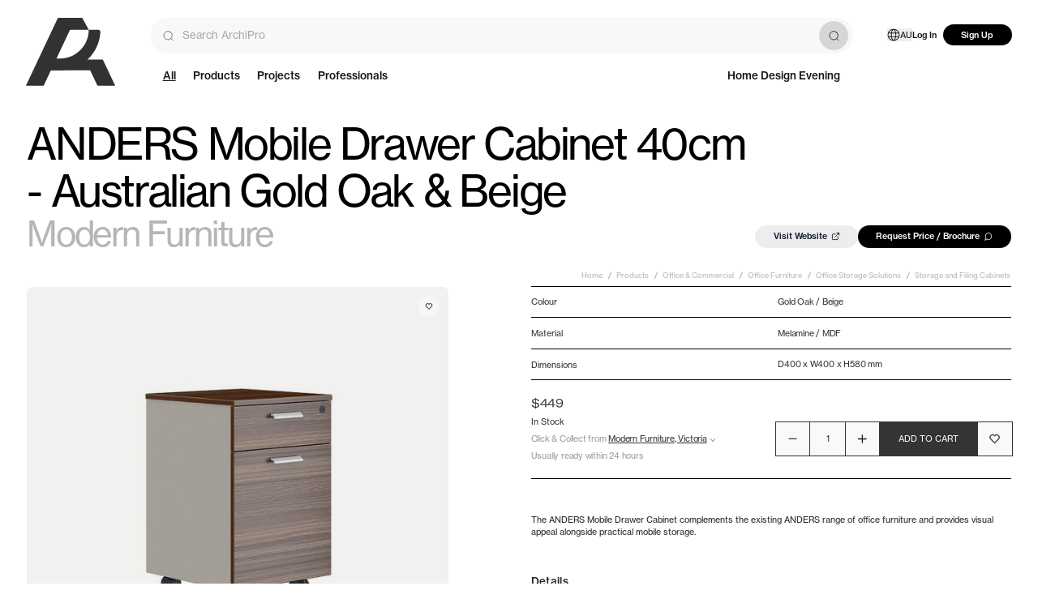

--- FILE ---
content_type: text/html; charset=utf-8
request_url: https://archipro.com.au/product/anders-mobile-drawer-cabinet-40cm-australian-gold-oak-and-beige-modern-furniture
body_size: 44877
content:
<!DOCTYPE html>
    <html lang="en-au">
        <head>
        <meta charSet="utf-8"/><meta name="viewport" content="width=device-width, initial-scale=1.0, maximum-scale=2, viewport-fit=cover"/><meta name="application-name" content=" "/><meta name="msapplication-TileColor" content="#FFFFFF"/><meta name="msapplication-TileImage" content="/assets/website/ui/favicon-global-ninjas/favicon-new-144x144.png"/><meta name="msapplication-square70x70logo" content="/assets/website/ui/favicon-global-ninjas/favicon-new-70x70.png"/><meta name="msapplication-square150x150logo" content="/assets/website/ui/favicon-global-ninjas/favicon-new-150x150.png"/><meta name="msapplication-wide310x150logo" content="/assets/website/ui/favicon-global-ninjas/favicon-new-310x150.png"/><meta name="msapplication-square310x310logo" content="/assets/website/ui/favicon-global-ninjas/favicon-new-310x310.png"/><meta name="theme-color" content="#FFFFFF"/><link rel="stylesheet" href="/_build/v260203-245/remix/client/assets/desktopOnly-DuH-XHa1.css"/><link rel="stylesheet" href="/_build/v260203-245/remix/client/assets/tailwind-CdqSpyfW.css"/><link rel="preload" as="font" type="font/woff2" crossorigin="anonymous" href="/assets/website/fonts/neue-haas-grotesk-display-500.woff2"/><link rel="preload" as="font" type="font/woff2" crossorigin="anonymous" href="/assets/website/fonts/neue-haas-grotesk-text-400.woff2"/><title>ANDERS Mobile Drawer Cabinet 40cm - Australian Gold Oak &amp; Beige | ArchiPro AU</title><meta name="description" content="The ANDERS Mobile Drawer Cabinet complements the existing ANDERS range of office furniture and provides visual appeal alongside practical mobile storage."/><meta property="og:title" content="ANDERS Mobile Drawer Cabinet 40cm - Australian Gold Oak &amp; Beige | ArchiPro AU"/><meta property="og:locale" content="en_AU"/><meta property="og:url" content="https://archipro.com.au/product/anders-mobile-drawer-cabinet-40cm-australian-gold-oak-and-beige-modern-furniture"/><meta property="og:description" content="The ANDERS Mobile Drawer Cabinet complements the existing ANDERS range of office furniture and provides visual appeal alongside practical mobile storage."/><meta property="og:image" content="https://archipro.com.au/images/s1/product/misc/DF-TIAN-H0101-800.jpg/[base64]"/><meta property="og:type" content="website"/><meta property="product:custom_label_0" content="1"/><meta property="product:custom_label_1" content="Office &amp; Commercial &gt; Office Furniture &gt; Office Storage Solutions &gt; Storage and Filing Cabinets"/><meta property="product:custom_label_2" content="0"/><meta property="product:price:amount" content="$449.00"/><meta property="product:price:currency" content="AUD"/><link rel="canonical" href="https://archipro.com.au/product/anders-mobile-drawer-cabinet-40cm-australian-gold-oak-and-beige-modern-furniture"/><link rel="preload" as="image" fetchpriority="high" href="/images/cdn-images/width%3D1920%2Cquality%3D80/images/s1/product/misc/DF-TIAN-H0101-800.jpg/[base64]" media="(min-width: 1024px)" imageSrcSet="/images/cdn-images/width%3D384%2Cquality%3D80/images/s1/product/misc/DF-TIAN-H0101-800.jpg/[base64] 384w,/images/cdn-images/width%3D640%2Cquality%3D80/images/s1/product/misc/DF-TIAN-H0101-800.jpg/[base64] 640w,/images/cdn-images/width%3D750%2Cquality%3D80/images/s1/product/misc/DF-TIAN-H0101-800.jpg/[base64] 750w,/images/cdn-images/width%3D828%2Cquality%3D80/images/s1/product/misc/DF-TIAN-H0101-800.jpg/[base64] 828w,/images/cdn-images/width%3D1080%2Cquality%3D80/images/s1/product/misc/DF-TIAN-H0101-800.jpg/[base64] 1080w,/images/cdn-images/width%3D1200%2Cquality%3D80/images/s1/product/misc/DF-TIAN-H0101-800.jpg/[base64] 1200w,/images/cdn-images/width%3D1920%2Cquality%3D80/images/s1/product/misc/DF-TIAN-H0101-800.jpg/[base64] 1920w,/images/cdn-images/width%3D2048%2Cquality%3D80/images/s1/product/misc/DF-TIAN-H0101-800.jpg/[base64] 2048w,/images/cdn-images/width%3D3840%2Cquality%3D80/images/s1/product/misc/DF-TIAN-H0101-800.jpg/[base64] 3840w" imageSizes="(min-width: 1921px) 780px, ((min-width: 1024px) and (max-width: 1920px)) 41vw, 100vw"/><script type="application/ld+json">{"@context":"http://schema.org","@graph":[{"@context":"http://schema.org","@type":"Product","productID":"product_338553","name":"ANDERS Mobile Drawer Cabinet 40cm - Australian Gold Oak & Beige","description":"The ANDERS Mobile Drawer Cabinet complements the existing ANDERS range of office furniture and provides visual appeal alongside practical mobile storage.","url":"https://archipro.com.au/product/anders-mobile-drawer-cabinet-40cm-australian-gold-oak-and-beige-modern-furniture","image":"https://archipro.com.au/images/s1/product/misc/DF-TIAN-H0101-800.jpg/[base64]","brand":"Modern Furniture","offers":[{"price":"449.00","priceCurrency":"AUD","itemCondition":"https://schema.org/NewCondition","availability":"https://schema.org/InStock","@type":"Offer","priceSpecification":[{"@type":"PriceSpecification","price":"449.00","priceCurrency":"AUD"}]}]},{"@context":"http://schema.org","@type":"BreadcrumbList","itemListElement":[{"@type":"ListItem","position":1,"name":"Home","item":"https://archipro.com.au"},{"@type":"ListItem","position":2,"name":"Products","item":"https://archipro.com.au/products"},{"@type":"ListItem","position":3,"name":"Office & Commercial","item":"https://archipro.com.au/products/office-and-commercial"},{"@type":"ListItem","position":4,"name":"Office Furniture","item":"https://archipro.com.au/products/office-and-commercial/office-furniture"},{"@type":"ListItem","position":5,"name":"Office Storage Solutions","item":"https://archipro.com.au/products/office-and-commercial/office-furniture/office-storage-solutions"},{"@type":"ListItem","position":6,"name":"Storage and Filing Cabinets","item":"https://archipro.com.au/products/office-and-commercial/office-furniture/office-storage-solutions/storage-and-filing-cabinets"},{"@type":"ListItem","position":7,"name":"ANDERS Mobile Drawer Cabinet 40cm - Australian Gold Oak & Beige","item":"https://archipro.com.au/product/anders-mobile-drawer-cabinet-40cm-australian-gold-oak-and-beige-modern-furniture"}]}]}</script><link rel="preconnect" href="https://use.typekit.net"/><link rel="preconnect" href="https://p.typekit.net" crossorigin="anonymous"/><link rel="dns-prefetch" href="https://use.typekit.net"/><link rel="icon" type="image/png" sizes="196x196" href="/assets/website/ui/favicon-global-ninjas/favicon-new-196x196.png"/><link rel="icon" type="image/png" sizes="16x16" href="/assets/website/ui/favicon-global-ninjas/favicon-new-16x16.png"/><link rel="icon" type="image/png" sizes="32x32" href="/assets/website/ui/favicon-global-ninjas/favicon-new-32x32.png"/><link rel="icon" type="image/png" sizes="96x96" href="/assets/website/ui/favicon-global-ninjas/favicon-new-96x96.png"/><link rel="icon" type="image/png" sizes="128x128" href="/assets/website/ui/favicon-global-ninjas/favicon-new-128x128.png"/><link rel="icon" type="image/png" sizes="512x512" href="/assets/website/ui/favicon-global-ninjas/android-chrome-new-512x512.png"/><link rel="apple-touch-icon-precomposed" sizes="57x57" href="/assets/website/ui/favicon-global-ninjas/favicon-new-57x57.png"/><link rel="apple-touch-icon-precomposed" sizes="114x114" href="/assets/website/ui/favicon-global-ninjas/favicon-new-114x114.png"/><link rel="apple-touch-icon-precomposed" sizes="60x60" href="/assets/website/ui/favicon-global-ninjas/favicon-new-60x60.png"/><link rel="apple-touch-icon-precomposed" sizes="72x72" href="/assets/website/ui/favicon-global-ninjas/favicon-new-72x72.png"/><link rel="apple-touch-icon-precomposed" sizes="76x76" href="/assets/website/ui/favicon-global-ninjas/favicon-new-76x76.png"/><link rel="apple-touch-icon-precomposed" sizes="120x120" href="/assets/website/ui/favicon-global-ninjas/favicon-new-120x120.png"/><link rel="apple-touch-icon-precomposed" sizes="152x152" href="/assets/website/ui/favicon-global-ninjas/favicon-new-152x152.png"/><link rel="apple-touch-icon-precomposed" sizes="144x144" href="/assets/website/ui/favicon-global-ninjas/favicon-new-144x144.png"/><link rel="stylesheet" href="/assets/website/styles/swiper@9.1.0/swiper-bundle.min.css"/><link rel="stylesheet" href="/assets/website/styles/swiper@9.1.0/modules/free-mode.min.css"/><script id="rescue-metrics-script-loader" src="https://pszyngeh.archipro.com.au/archipro-au.js"></script><script id="gtm-install">
                    (function(w,d,s,l,i){w[l]=w[l]||[];w[l].push({'gtm.start':
new Date().getTime(),event:'gtm.js'});var f=d.getElementsByTagName(s)[0],
j=d.createElement(s),dl=l!='dataLayer'?'&l='+l:'';j.defer=true;j.src=
'https://www.googletagmanager.com/gtm.js?id='+i+dl;f.parentNode.insertBefore(j,f);
})(window,document,'script','dataLayer','GTM-P8S3KPK');
                    </script><script defer="" id="gtm-init-user">
                        window.dataLayer = window.dataLayer || [];
                        window.dataLayer.push({
                          userID: undefined,
                          apUserID: 0
                        });
                    </script><script defer="" src="https://www.googletagmanager.com/gtag/js?id=G-E037Z40TCJ"></script><script id="ga-init">
                        window.dataLayer = window.dataLayer || [];

                        window.gtag = function () { dataLayer.push(arguments); };
                        gtag('js', new Date());

                        gtag('config', 'G-E037Z40TCJ');
                    </script><script defer="">
    if (typeof fbq === 'undefined') {
        !function(f,b,e,v,n,t,s)
          {if(f.fbq)return;n=f.fbq=function(){n.callMethod?
          n.callMethod.apply(n,arguments):n.queue.push(arguments)};
          if(!f._fbq)f._fbq=n;n.push=n;n.loaded=!0;n.version='2.0';
          n.queue=[];t=b.createElement(e);t.defer=!0;
          t.src=v;s=b.getElementsByTagName(e)[0];
          s.parentNode.insertBefore(t,s)}(window, document,'script',
          'https://connect.facebook.net/en_US/fbevents.js');
          fbq('init', 357014719790364);
          fbq('init', 452277869076223);
    } else {
        (function checkFBLoaded() {
            if (fbq.version > '2.0') {
                try {
                    var state = fbq.getState();
                    var hasPixel = false;
                    for (var itemState of state.pixels) {
                        if (
                            itemState.id === 357014719790364 ||
                            itemState.id === 452277869076223
                        ) {
                            hasPixel = true;
                        }
                    }
                    if (!hasPixel) {
                        fbq('init', 357014719790364);
                        fbq('init', 452277869076223);
                    }
                } catch (error) {
                    setTimeout(checkFBLoaded, 10);
                }
            } else {
                setTimeout(checkFBLoaded, 10);
            }
        })();
    }
</script><script id="hs-script-loader" defer="" src="//js.hs-scripts.com/3466610.js"></script><script defer="">
        !function(e){if(!window.pintrk){window.pintrk = function () {
        window.pintrk.queue.push(Array.prototype.slice.call(arguments))};var
        n=window.pintrk;n.queue=[],n.version="3.0";var
        t=document.createElement("script");t.async=!0,t.src=e;var
        r=document.getElementsByTagName("script")[0];
        r.parentNode.insertBefore(t,r)}}("https://s.pinimg.com/ct/core.js");
        pintrk('load', '2613941669903');
        pintrk('load', '2614168778004');
        pintrk('page');
</script><script data-obct="true" type="text/javascript">
/** DO NOT MODIFY THIS CODE**/
!function(_window, _document) {
    var OB_ADV_ID = '00d33626d7d86edf1328cd5dffba4d597d';
    if (_window.obApi) {
        var toArray = function(object) {
            return Object.prototype.toString.call(object) === '[object Array]' ? object : [object];
        };
        _window.obApi.marketerId = toArray(_window.obApi.marketerId).concat(toArray(OB_ADV_ID));
        return;
    }
    var api = _window.obApi = function() {
        api.dispatch ? api.dispatch.apply(api, arguments) : api.queue.push(arguments);
    };
    api.version = '1.1';
    api.loaded = true;
    api.marketerId = OB_ADV_ID;
    api.queue = [];
    var tag = _document.createElement('script');
    tag.async = true;
    tag.src = '//amplify.outbrain.com/cp/obtp.js';
    tag.type = 'text/javascript';
    var script = _document.getElementsByTagName('script')[0];
    script.parentNode.insertBefore(tag, script);
}(window, document);</script><script id="customersAi-script" type="text/javascript" async="" src="https://mm-uxrv.com/js/business_c3828590-d18f-447a-9ec5-1b98319f08e4-52629857.js"></script><style type="text/css" data-fela-rehydration="866" data-fela-type="FONT">@font-face{font-weight:400;font-style:normal;font-stretch:normal;font-display:swap;src:url('/assets/website/fonts/neue-haas-grotesk-display-400.woff2') format('woff2');font-family:"neue-haas-grotesk-display"}@font-face{font-weight:500;font-style:normal;font-stretch:normal;font-display:swap;src:url('/assets/website/fonts/neue-haas-grotesk-display-500.woff2') format('woff2');font-family:"neue-haas-grotesk-display"}@font-face{font-weight:600;font-style:normal;font-stretch:normal;font-display:swap;src:url('/assets/website/fonts/neue-haas-grotesk-display-600.woff2') format('woff2');font-family:"neue-haas-grotesk-display"}@font-face{font-weight:400;font-style:normal;font-stretch:normal;font-display:swap;src:url('/assets/website/fonts/neue-haas-grotesk-text-400.woff2') format('woff2');font-family:"neue-haas-grotesk-text"}@font-face{font-weight:500;font-style:normal;font-stretch:normal;font-display:swap;src:url('/assets/website/fonts/neue-haas-grotesk-text-500.woff2') format('woff2');font-family:"neue-haas-grotesk-text"}@font-face{font-weight:700;font-style:normal;font-stretch:normal;font-display:swap;src:url('/assets/website/fonts/neue-haas-grotesk-text-700.woff2') format('woff2');font-family:"neue-haas-grotesk-text"}@font-face{font-weight:400;font-style:normal;font-stretch:normal;font-display:swap;src:url('/assets/website/fonts/GesturaHeadline-Regular.woff2') format('woff2');font-family:"Gestura Headline Regular"}@font-face{font-weight:400;font-style:normal;font-stretch:normal;font-display:swap;src:url('/assets/website/fonts/GT-America-Extended-Regular.woff2') format('woff2');font-family:"GT America"}@font-face{font-weight:500;font-style:normal;font-stretch:normal;font-display:swap;src:url('/assets/website/fonts/GT-America-Extended-Medium.woff2') format('woff2');font-family:"GT America"}@font-face{font-weight:500;font-style:normal;font-stretch:normal;font-display:swap;src:url('/assets/website/fonts/GT-America-Extended-Medium-Trial.otf') format('opentype');font-family:"GT America Trial"}@font-face{font-weight:300;font-style:normal;font-stretch:normal;font-display:swap;src:url('/assets/website/fonts/GT-America-Extended-Light-Trial.otf') format('opentype');font-family:"GT America Trial Light"}@font-face{font-weight:400;font-style:normal;font-stretch:normal;font-display:swap;src:url('/assets/website/fonts/GT-America-Standard-Regular-Trial.otf') format('opentype');font-family:"GT America Trial Regular"}@font-face{font-weight:400;font-style:normal;font-stretch:normal;font-display:swap;src:url('/assets/website/fonts/fira-code-400.ttf') format('truetype');font-family:"Fira Code"}</style><style type="text/css" data-fela-rehydration="866" data-fela-type="STATIC">/*! normalize.css v8.0.1 | MIT License | github.com/necolas/normalize.css */html{line-height:1.15;-webkit-text-size-adjust:100%}body{margin:0}main{display:block}h1{font-size:2em;margin:.67em 0}hr{box-sizing:content-box;height:0;overflow:visible}pre{font-family:monospace,monospace;font-size:1em}a{background-color:transparent}abbr[title]{border-bottom:none;text-decoration:underline;text-decoration:underline dotted}b,strong{font-weight:bolder}code,kbd,samp{font-family:monospace,monospace;font-size:1em}small{font-size:80%}sub,sup{font-size:75%;line-height:0;position:relative;vertical-align:baseline}sub{bottom:-.25em}sup{top:-.5em}img{border-style:none}button,input,optgroup,select,textarea{font-family:inherit;font-size:100%;line-height:1.15;margin:0}button,input{overflow:visible}button,select{text-transform:none}[type=button],[type=reset],[type=submit],button{-webkit-appearance:button}[type=button]::-moz-focus-inner,[type=reset]::-moz-focus-inner,[type=submit]::-moz-focus-inner,button::-moz-focus-inner{border-style:none;padding:0}[type=button]:-moz-focusring,[type=reset]:-moz-focusring,[type=submit]:-moz-focusring,button:-moz-focusring{outline:1px dotted ButtonText}fieldset{padding:.35em .75em .625em}legend{box-sizing:border-box;color:inherit;display:table;max-width:100%;padding:0;white-space:normal}progress{vertical-align:baseline}textarea{overflow:auto}[type=checkbox],[type=radio]{box-sizing:border-box;padding:0}[type=number]::-webkit-inner-spin-button,[type=number]::-webkit-outer-spin-button{height:auto}input[type="search" i]:enabled:read-write:-webkit-any(:focus, :hover)::-webkit-search-cancel-button{display:none}[type=search]{-webkit-appearance:textfield;outline-offset:-2px}[type=search]::-webkit-search-decoration{-webkit-appearance:none}::-webkit-file-upload-button{-webkit-appearance:button;font:inherit}details{display:block}summary{display:list-item}template{display:none}[hidden]{display:none}body{padding:0;margin:0;font-family:'neue-haas-grotesk-text', sans-serif;font-size:0.875rem;line-height:1.3333}*{box-sizing:border-box;-webkit-tap-highlight-color:transparent}*:before{box-sizing:border-box}*:after{box-sizing:border-box}[hidden]{display:none!important}a:-webkit-any-link{text-decoration:none}a{text-decoration:none}html{font-size: 3.865vw;} @media (min-width: 744px){ html{font-size: 0.833vw;}} @media (min-width: 1921px){ html{font-size: min(16px, 0.833vw);}}</style><style type="text/css" data-fela-rehydration="866" data-fela-type="RULE">.a{min-height:100vh}.c{flex:1}.d{touch-action:auto}.e{padding-top:4.625rem}.g{display:flex}.h{flex-direction:column}.w{padding:1rem 1.125rem 1rem 1.125rem}.ae{font-size:0.875rem}.af{line-height:100%}.ag{height:1.375rem}.ah{margin-top:0.375rem}.ai{margin-right:0.625rem}.aj{padding-left:1.125rem}.ak{overflow:hidden}.aq{overflow-x:auto}.ar{overflow-y:hidden}.as{white-space:nowrap}.at{width:100%}.au{height:2.5rem}.av{margin-left:0.25rem}.aw{margin-right:0.0938rem}.ax:first-child{margin-left:0rem}.ay:first-child .ui-breadcrumbItem{margin-left:0}.az .ui-breadcrumbItem:hover{text-decoration:none}.ba .ui-caption{font-size:0.875rem}.bd{justify-content:flex-start}.be{align-items:center}.bf{background-color:transparent}.bg{display:inline-block}.bh{text-decoration:none}.bi{color:#171616}.bj{margin-left:0.2813rem}.bk:hover{color:#171616}.bl:hover{text-decoration:underline}.bm:hover{text-decoration-color:#171616}.bn:hover{text-underline-offset:0.125rem}.bp{color:inherit}.bq{display:block}.br{font-family:'neue-haas-grotesk-text', sans-serif}.bs{font-weight:400}.bt{font-size:1rem}.bu{line-height:1}.bv{letter-spacing:0}.bw{color:#9B9B9B}.bx.ui-button{position:absolute}.by.ui-button{right:0.9375rem}.bz.ui-button{top:0.75rem}.ca.ui-button{border-radius:50%}.cb.ui-button{z-index:3}.cc.ui-button{pointer-events:auto}.cd.ui-button{overflow:hidden}.ce.ui-button{height:2.625rem}.cf.ui-button{width:2.625rem}.cg.ui-button{visibility:visible}.ch.ui-button{background-color:rgba(250, 250, 250, 0.7)}.ci.ui-button span{width:100%}.cj.ui-button span{height:100%}.cl.ui-button span> span.ui-icon{width:1.125rem}.cm.ui-button span> span.ui-icon{height:1.125rem}.cn.ui-button.ui-button:active{background-color:#E5E5E5}.da{pointer-events:auto}.db{background-color:white}.dc{opacity:0.7}.dd{width:2.5rem}.de[aria-hidden="true"]{display:none}.df:hover{opacity:1}.dg:hover{background-color:white !important}.dh{position:sticky}.di{top:1rem}.dj{height:fit-content}.dk{position:relative}.dl{margin-bottom:0.625rem}.dm .ui-carouselNavigation{padding:0}.dn .ui-carouselNavigationItem{height:7.7081rem}.do .ui-carouselNavigationItem{width:7.7081rem}.dp .ui-carouselNavigationItem{overflow:hidden}.dq .ui-carouselNavigationItem{border-radius:0.625rem}.dr .ui-carouselNavigationItem > span{width:7.7081rem}.ds .ui-carouselNavigationItem > span{height:7.7081rem}.dt{top:50%}.du{left:50%}.dv{transform:translate(-50%, -50%)}.dw{height:28.75rem}.dx{width:31.25rem}.dy{pointer-events:initial}.dz{position:absolute}.ea{justify-content:center}.eb{cursor:pointer}.ec .ui-button{width:5rem}.ed .ui-button{height:5rem}.ee .ui-button{transition:background-color 150ms}.ef .ui-button span .ui-icon{height:1.375rem}.eg .ui-button span .ui-icon{width:1.375rem}.eh .ui-button span .ui-icon svg{fill:#FFFFFF}.ei .ui-button:hover{background-color:rgba(0, 0, 0, 0.1)}.ej{width:2rem}.ek{height:2rem}.el{margin-top:0.0625rem}.em{fill:#FFFFFF}.en .ui-carouselOverlay{pointer-events:none}.eo .ui-carouselOverlay{background-color:transparent}.ep .swiper-initialised .ui-button{visibility:visible}.fo{width:48.75rem}.fp{height:48.75rem}.fq .ui-carouselPaddle{border-radius:50%}.fr .ui-carouselPaddle{pointer-events:auto}.fs .ui-carouselOverlay{transition:opacity 150ms ease}.ft .ui-carouselOverlay{opacity:0}.fu .ui-carouselOverlay{padding:1rem}.fw:hover .ui-carouselOverlay{opacity:1}.fx:hover .ui-carousel__paddlecontainer{align-items:center}.fy:hover .ui-carousel__paddlecontainer .ui-carouselPaddle{opacity:1}.fz{padding:0}.ga{margin:0}.gb{list-style:none}.gc{will-change:transform}.gd{justify-content:normal}.ge{align-items:normal}.gf{background:transparent}.gg .swiper{width:100%}.gh .swiper .swiper-pagination-fraction{display:flex}.gi .swiper .swiper-pagination-fraction{justify-content:center}.gj .swiper .swiper-pagination-fraction{position:absolute}.gk .swiper .swiper-pagination-fraction{left:50%}.gl .swiper .swiper-pagination-fraction{transform:translateX(-50%)}.gm .swiper .swiper-pagination-fraction{border-radius:2.25rem}.gn .swiper .swiper-pagination-fraction{width:3rem}.go .swiper .swiper-pagination-fraction{padding:0.25rem}.gp .swiper .swiper-pagination-fraction{margin:0.5rem}.gq .swiper .swiper-pagination-fraction{background:#E5E5E5}.gr .swiper .swiper-pagination-fraction{text-align:center}.gs .swiper .swiper-pagination-fraction{font-size:1rem}.gt .swiper .swiper-pagination-fraction{line-height:1}.gu .swiper .swiper-pagination-bullets{--swiper-pagination-bullet-horizontal-gap:0.125rem}.gv .swiper .swiper-pagination-bullets{--swiper-pagination-color:#FFFFFF}.gw .swiper .swiper-pagination-bullets{--swiper-pagination-bullet-inactive-color:#E5E5E5}.gx .swiper .swiper-pagination-bullets{--swiper-pagination-bullet-inactive-opacity:1}.gy .swiper .swiper-pagination-bullets{max-width:3.4375rem}.gz .swiper .swiper-pagination-bullets{width:auto}.ha .swiper .swiper-pagination-bullets{white-space:nowrap}.hb .swiper .swiper-pagination-bullets{overflow:hidden}.hc .swiper .swiper-pagination-bullets{transition:bottom 150ms ease}.hd .swiper .swiper-pagination-bullets{position:absolute}.he .swiper .swiper-pagination-bullets{bottom:0.5625rem}.hf .swiper .swiper-pagination-bullets{left:50%}.hg .swiper .swiper-pagination-bullets{transform:translateX(-50%)}.hh .swiper .swiper-pagination-bullets{pointer-events:none}.hi .swiper .swiper-pagination-bullets .swiper-pagination-bullet{--swiper-pagination-bullet-size:0.4375rem}.hj .swiper .swiper-pagination-bullets .swiper-pagination-bullet{transform:scale(1) translateX(var(--carousel-bullets-offset, 0px))}.hk .swiper .swiper-pagination-bullets .swiper-pagination-bullet{transition:transform 250ms ease 100ms}.hl .swiper .swiper-pagination-bullets .swiper-pagination-bullet{filter:drop-shadow(0 1px 1px #C7C7C7)}.hr{top:0}.hs{left:0}.ht{padding:1rem}.hu{height:100%}.hv{z-index:140}.hw{pointer-events:none}.hx .ui-flex .ui-button{border-radius:50%}.hy{justify-content:space-between}.hz{justify-content:flex-end}.ia{border-radius:0}.ib{font-size:2.25rem}.ic{display:inline-flex}.id{color:#343434}.ie{border:none}.if .ui-icon{fill:#343434}.iq> div{color:inherit}.ir .ui-label{font-size:2.25rem}.is .ui-label{line-height:2.25rem}.it .ui-label{letter-spacing:0}.iu{padding:0.25rem}.iv .ui-icon{height:2.25rem}.iw .ui-icon{width:2.25rem}.ix{speak:none}.iy{vertical-align:middle}.iz{width:1.5rem}.ja{height:1.5rem}.jb{width:inherit}.jc{height:inherit}.jd:focus{outline:none}.je{cursor:grab}.jf{border-radius:50%}.jg{font-size:1.125rem}.jh{padding:0rem}.ji{color:#FFFFFF}.jj{background-color:rgba(0, 0, 0, 0.1)}.jk .ui-icon{fill:#FFFFFF}.jr .ui-label{font-size:1.125rem}.js .ui-label{line-height:1.125rem}.jt .ui-icon{height:1.125rem}.ju .ui-icon{width:1.125rem}.jv{border-radius:unset}.jy .ui-label{font-size:1rem}.jz .ui-label{line-height:1rem}.ka .ui-icon{height:1rem}.kb .ui-icon{width:1rem}.kc{margin:0 auto}.kd{max-width:100%}.ke{border-radius:0.625rem}.kf .ui-image{height:100%}.kg .ui-image img{background-color:transparent}.kh .ui-image img{height:100%}.ki{box-sizing:border-box}.kj{width:initial}.kk{height:initial}.kl{background:#F2F1F0}.km{opacity:1}.kn{border:0}.ko img{mix-blend-mode:multiply}.kp{height:auto}.kq{object-fit:contain}.kr img{mix-blend-mode:normal}.ks{right:0}.kt{bottom:0}.ku{mix-blend-mode:difference}.kv{opacity:0}.kw{background-color:rgba(242, 241, 240, 0.5)}.kx{height:10rem}.ky{width:10rem}.kz{outline:0}.la{transition:faster}.lb{z-index:1}.lc:active{transition:ultra-fast}.ld:hover{background:#CDCDCD}.le:focus-visible{border-color:transparent}.lf:focus-visible:before{content:""}.lg:focus-visible:before{position:absolute}.lh:focus-visible:before{border-style:solid}.li:focus-visible:before{pointer-events:none}.lj:focus-visible:before{border-width:1px}.lk:focus-visible:before{z-index:1}.ll:focus-visible:before{border-color:#fff}.lm:focus-visible:before{top:0}.ln:focus-visible:before{bottom:0}.lo:focus-visible:before{left:0}.lp:focus-visible:before{right:0}.lq:focus-visible:after{content:""}.lr:focus-visible:after{position:absolute}.ls:focus-visible:after{border-style:solid}.lt:focus-visible:after{pointer-events:none}.lu:focus-visible:after{border-width:1px}.lv:focus-visible:after{z-index:1}.lw:focus-visible:after{border-color:#000}.lx:focus-visible:after{top:-1px}.ly:focus-visible:after{bottom:-1px}.lz:focus-visible:after{left:-1px}.ma:focus-visible:after{right:-1px}.mb{right:1rem}.mc .ui-button{position:absolute}.md .ui-button{top:45%}.me .ui-button{height:7.7081rem}.mf .ui-button{width:7.7081rem}.mg .ui-button{margin-top:0.375rem}.mh .ui-button span .ui-icon{width:3.25rem}.mi .ui-button span .ui-icon{height:3.25rem}.mk{transition: none}.ml{transform:translate(-100%, -50%)}.mm{width:41.0406rem}.mn{transition:none}.mo{margin-top:0}.mp{transform:translate3d(0rem, 0, 0) !important}.mq{transform:translate(100%, -50%)}.mr{scrollbar-width:none}.ms{padding:0.625rem 0rem 0rem 0rem}.mt{width:24.6244rem}.mu{background-color:inherit}.mv{list-style-type:none}.mw{z-index:2}.mx{transform:translate3d(0rem, 0, 0)}.my{transition:transform .5s ease}.mz{scroll-snap-type:center}.na{margin-right:0.5rem}.nb{border:1px solid #343434}.nc:focus{outline:0}.nd:focus{border-color:#9B9B9B}.ne{white-space:normal}.nf{width:8.75rem}.ng{height:8.75rem}.nh{width:7.7081rem}.ni{height:7.7081rem}.nj{border:1px solid transparent}.nk:hover{border-color:#9B9B9B}.nl{color:#b6b6b6}.nm{max-width:56rem}.nn:empty{display:none}.no{column-gap:0.5rem}.np{border-bottom:1px solid #000000}.nq{min-height:3.625rem}.nr{padding-left:3.4375rem}.ns{letter-spacing:-0.02em}.nt{display:grid}.nu{justify-content:space-evenly}.nv{grid-template-columns:24.625rem 1fr}.nw{-ms-grid-columns:24.625rem 1fr}.nx > *{outline-offset:-3px}.ny{text-overflow:ellipsis}.nz{max-width:26.9375rem}.oa{line-height:1.4286}.ob{font-family:'GT America', sans-serif}.oc{font-size:1.375rem}.od{line-height:1.375rem}.oe{row-gap:0.75rem}.of{grid-auto-flow:row}.og{gap:0.3125rem 0.6875rem}.oh{grid-template-columns:auto 1fr}.oi a{text-decoration:underline}.oj a{color:#343434}.ok{word-spacing:0.375rem}.ol{letter-spacing:-0.01em}.om{color:#7B7B7B}.on{line-height:1.5rem}.os{line-height:1rem}.ot{margin-top:0.25rem}.ox{color:#313131}.oy{text-underline-offset:0.125rem}.oz{page-break-inside:avoid}.pa{line-height:1.625rem}.pc{width:0.625rem}.pd{margin-left:0.375rem}.pf.ui-dialog {justify-self:flex-start}.pg.ui-dialog {margin-bottom:auto}.ph.ui-dialog {background-color:#FFFFFF}.pi.ui-dialog {max-width:100vw}.pj.ui-dialog {max-height:100vh}.pk.ui-dialog {height:100vh}.pl .ui-dialog__footer{padding:0.9375rem 1.125rem 1rem 1.125rem}.pm .ui-dialog__footer{border-top:1px solid #CACBCD}.pn .ui-dialog__content{border-top:0 none}.pu{border-bottom:1px solid #343434}.pv{padding:0.75rem 1rem 0.6875rem 0.5rem}.pz{font-weight:500}.qa{outline:none 0}.qb{max-height:2.5rem}.qd .ui-label{font-family:'neue-haas-grotesk-text', sans-serif}.qe .ui-label{font-weight:400}.qf .ui-label{text-transform:uppercase}.qg{background:#FAFAFA}.qh{outline:none}.qi{overflow-x:hidden}.qj{overflow-y:auto}.qk{grid-template-rows:auto 1fr auto}.ql{grid-template-columns:1fr auto}.qm{-ms-grid-columns:1fr auto}.qn{min-height:calc(100% - env(safe-area-inset-bottom, 0) - env(safe-area-inset-top, 0))}.qp{width:100vw}.qu{margin-top:-0.125rem}.qv{grid-template-columns:3rem 3rem 3rem  1fr 3rem}.qw{background-color:#FAF9F7}.qx{margin-top:1.5rem}.ra{border:0.125rem solid #343434}.rb{height:3rem}.rc:not(:disabled):hover{border:0.125rem solid #343434}.rg.ui-button .ui-icon{width:0.75rem}.rh.ui-button .ui-icon{height:0.75rem}.rk{position:static}.rl:focus-within{background-color:#F2F1F0}.rm.ui-box{border:0.125rem solid #343434}.rn.ui-box{border-left:0}.ro.ui-box{border-right:0}.rp .ui-input__input{border-bottom:none}.rq .ui-input__input{text-align:center}.rr .ui-input__input{height:100%}.rs .ui-input__input{width:100%}.rt .ui-input__input{padding:0}.ru .ui-input__input{font-size:max(1rem, 16px)}.rw .ui-input__input:disabled{color:#343434}.rz.ui-button:disabled .ui-icon{color:#B3B3B3}.sa.ui-button:disabled .ui-icon path{fill:currentColor}.sc{background-color:#222222}.sd{text-transform:uppercase}.se.ui-button{padding:0}.sf.ui-button .ui-icon{width:2rem}.sg.ui-button .ui-icon{height:2rem}.sh .ui-label{letter-spacing:normal}.si .ui-label{line-height:1.4286}.sl:disabled{color:#FFFFFF}.sm:disabled{background-color:#343434}.sr .ui-button:hover{background:transparent}.su{font-size:1.5rem}.sv{cursor:not-allowed}.sw{color:#B3B3B3}.sx .ui-icon{fill:#B3B3B3}.sy .ui-label{font-size:1.5rem}.sz .ui-label{line-height:1.625rem}.ta .ui-label{letter-spacing:-0.02em}.tb .ui-icon{height:1.5rem}.tc .ui-icon{width:1.5rem}.td input[type="search"]::-webkit-search-cancel-button{display:none}.te{line-height:unset}.tf{border-color:#343434}.tg{border-style:solid}.th{border-width:0 0 0.125rem 0}.ti{padding:0.3125rem 0.75rem 0.3125rem 0}.tj::placeholder{color:#9B9B9B}.tk::placeholder{opacity:1}.tl:focus{border-color:transparent transparent #343434 transparent}.tm:focus{border-radius:0}.tn::-ms-clear{display:none}.to{font-size:max(16px, 1rem)}.tp::-webkit-input-placeholder{color:#9B9B9B}.tq::-webkit-input-placeholder{opacity:1}.tr::-moz-placeholder{color:#9B9B9B}.ts::-moz-placeholder{opacity:1}.tt:-ms-input-placeholder{color:#9B9B9B}.tu:-ms-input-placeholder{opacity:1}.tv:-moz-placeholder{color:#9B9B9B}.tw:-moz-placeholder{opacity:1}.tz{color:#FAF9F7}.ua{background-color:#343434}.ub .ui-icon{fill:#FAF9F7}.ui{line-height:1.1}.uj{font-size:1.25rem}.uk .ui-label{font-size:1.25rem}.ul .ui-icon{height:1.25rem}.um .ui-icon{width:1.25rem}.un{grid-template-columns:1fr 1fr}.uo{margin-bottom:1rem}.uq{font-size:0.875rem !important}.ur{color:#707070 !important}.us{min-width:11.5625rem}.ut{width:11.5625rem}.uu{line-height:1.5}.uz{color:#000000 !important}.va{flex-grow:1}.vb{justify-content:end}.vc{text-align:end}.vd li{margin:0}.vk{padding-top:0.1875rem}.vm{border-top:none !important}.vn .ui-listItem{display:flex}.vo .ui-listItem{align-items:start}.vp .ui-listItem{padding-top:1.5rem}.vq .ui-listItem{flex-grow:0}.vr .ui-listItem{flex-shrink:1}.vs .ui-listItem{border-bottom:0.0625rem solid #d2d2d0}.vt .ui-listItem{letter-spacing:0}.vu .ui-listItem{line-height:1}.vv .ui-listItem{padding-bottom:0.5rem}.vw .ui-listItem{min-height:3.625rem}.wc .ui-listItem > .ui-caption{display:flex}.wd .ui-listItem > .ui-caption{align-items:flex-end}.wf .ui-listItem ul{font-size:1rem}.wg .ui-listItem ul{justify-content:center}.wh:first-child{border-top:1px solid #D2D2D0}.wi .ui-list__more-or-less{cursor:pointer}.wj{min-height:3.125rem}.wk > a{display:flex}.wl > a{align-items:center}.wn:hover{color:#343434}.wo svg{fill:#343434}.wp:hover svg{fill:#313131}.wq span{display:inline-block}.wr{font-size:1.8125rem}.ws{padding-top:1.125rem}.wu{gap:0.5rem}.wv{margin-bottom:2rem}.ww{padding-top:0.9375rem}.wx.ui-caption{text-decoration:underline}.wy{display:inline}.wz{border-top:1px solid #000000}.xa{height:5rem}.xb{padding-right:0.5rem}.xc:hover > div{color:#707070}.xd:hover > div .ui-icon svg{fill:#707070}.xe.ui-caption{font-family:'GT America', sans-serif}.xf.ui-caption{font-weight:500}.xg.ui-caption{font-size:1rem}.xh.ui-caption{color:#000000}.xi.ui-caption{line-height:1.125rem}.xj.ui-caption{text-transform:uppercase}.xk{grid-template-columns:1fr 8.3125rem}.xl{-ms-grid-columns:1fr 8.3125rem}.xm{line-height:1.3}.xn{border-color:#CACBCD}.xo{border-width:0}.xp{border-radius:0.25rem}.xq{width:6.625rem}.xr{min-width:6.625rem}.xs{height:6.625rem}.xt .ui-caption{color:#F8F9FA}.xu .ui-caption{line-height:normal}.xv .ui-avatar__image-container{position:relative}.xw .ui-avatar__image-container{height:100%}.xx .ui-avatar__image-container{width:100%}.xy .ui-avatar__image{background-color:white}.xz .ui-avatar__image img{mix-blend-mode:initial}.ya .ui-avatar__initials{color:#F8F9FA}.yb{background:white}.yc{transition:150ms}.yd{margin-top:4.375rem}.ye{fill:#000}.yf{line-height:1.875rem}.yg{white-space:pre-wrap}.yh{word-break:break-word}.yi{letter-spacing:0.0038rem}.yj{max-width:42.375rem}.yk{padding-top:1.4375rem}.yl span{word-break:break-all}.ym span{cursor:inherit}.yn span:first-child{text-transform:uppercase}.yo span:first-child{padding-bottom:0.0625rem}.yx{padding-top:0.5625rem}.yy{text-align:right}.yz{padding:0.75rem 0.1875rem 0rem 0rem}.za{line-height:1.3333}.zb{text-decoration:underline}.zc{text-decoration-skip-ink:none}.zd.ui-button .ui-label{font-size:0.8125rem}.ze.ui-button .ui-label{line-height:1.5rem}.zh > div{letter-spacing:0.0063rem}.zk .ui-icon{fill:#9B9B9B}.zp{max-height:100vh !important}.zq{max-width:100vw !important}.zr{border-radius:0 !important}.zt .ui-dialog__content{border:none}.zu .ui-dialog__content{margin:0}.zv .ui-dialog__content{height:-webkit-fill-available}.zw .ui-dialog__content{overflow-x:hidden}.zx .ui-dialog__content{overflow-y:scroll}.zy .ui-dialog__content::-webkit-scrollbar{width:0.375rem}.zz .ui-dialog__content::-webkit-scrollbar-track{background-color:#E5E5E5}.aba .ui-dialog__content::-webkit-scrollbar-track{margin:0}.abb .ui-dialog__content::-webkit-scrollbar-thumb:vertical{background-color:#343434}.abc .ui-dialog__content{padding:1.5rem}.abg .ui-dialog__header{height:3.875rem}.abh .ui-dialog__header{width:100%}.abi .ui-dialog__header{border-bottom:1px solid #343434}.abj .ui-dialog__header{padding:0.5rem 1.5rem 0.3125rem}.abn .ui-dialog__footer{display:none}.abo{border-radius:8px}.abq{margin:0 0 8.125rem 0}.abr{padding-top:0 !important}.abt{margin-top:-4.3125rem}.abu{column-gap:2.75rem}.abv.ui-header{width:26.25rem}.abw.ui-header{margin-top:8.5rem}.abx.ui-header{margin-bottom:3.125rem}.aby.ui-header{line-height:1}.abz.ui-header{letter-spacing:-0.02em}.aca.ui-header{color:#343434}.acb.ui-header{text-transform:uppercase}.acc.ui-header{font-size:1.375rem}.acd{width:56rem}.ace{grid-template-columns:55rem 56rem}.acf{-ms-grid-columns:55rem 56rem}.acg{font-size:3.75rem}.ach{line-height:1.2}.aci sup{font-size:55%}.acj{width:14.375rem}.ack{min-width:14.375rem}.acl{height:14.375rem}.acm{gap:6.25rem}.acn{padding-bottom:15rem}.aco{padding-top:0rem}.acp .ui-box div *{color:#343434}.acq .ui-box div *{font-size:1rem}.acr .ui-box div *{line-height:130%}.acs .ui-box a{text-decoration:underline}.act .ui-box a{color:#343434}.acu .ui-box a:hover{color:#000000}.acv > .ui-button{text-transform:none}.acw > .ui-button{padding:0}.acx > .ui-button .ui-label{font-size:1rem}.acy > .ui-button .ui-label{line-height:130%}.acz > .ui-button .ui-label{letter-spacing:0}.aea > .ui-button .ui-label{text-underline-offset:0.125rem}.aeb > .ui-button .ui-label{text-decoration-thickness:0.125rem !important}.aec > .ui-button:hover{background:transparent}.aed{top:0.0938rem}.aee{padding-right:0}.aef a{color:inherit}.aeg a:hover{text-decoration:underline}.aeh{width:27.125rem}.aei{margin-left:0.125rem}.aej{margin-bottom:15rem}.aek:first-child{border-top:none}.ael > [role=listitem] > *{margin-left:-0.125rem}.aem > [role=listitem]{padding-top:1.25rem}.aen > [role=listitem]{height:9.25rem}.aeo > [role=listitem]{display:block}.aep > [role=listitem]{margin-bottom:0}.aeq > [role=listitem]{border-color:#000000}.aer > [role=listitem]:first-child  .ui-caption{width:6.125rem}.aes > [role=listitem]:first-child  .ui-caption{font-size:1.375rem}.aet > [role=listitem]:first-child  .ui-caption{font-weight:400}.aeu > [role=listitem]:first-child  .ui-caption{letter-spacing:-0.02em}.aev > [role=listitem]:first-child  .ui-caption{line-height:1.1}.aew > [role=listitem]:first-child  .ui-caption{color:#343434}.aex > [role=listitem]:first-child  .ui-caption{text-transform:uppercase}.aey:first-child{border-top:1px solid #000000}.aez{font-size:3.4375rem}.afa{line-height:3.7813rem}.afb{transition:all 300ms}.afc{margin-bottom:0}.afd{display:-webkit-box}.afe{-webkit-line-clamp:9}.aff{line-clamp:9}.afg{-webkit-box-orient:vertical}.afh{overflow-wrap:break-word}.afi{max-height:11.7rem}.afj p{margin-top:0}.afk p{margin-bottom:1.3rem}.afl p{height:100%}.afm::after{content:" "}.afn::after{position:absolute}.afo::after{bottom:0}.afp::after{left:0}.afq::after{width:100%}.afr::after{height:2rem}.afs::after{background:linear-gradient(180deg, rgba(255, 255, 255, 0) 0%, rgba(255, 255, 255, 100) 90%)}.aft > .ui-box > *{margin:0}.afu > .ui-box > *{font-size:inherit}.afv > .ui-box > *{line-height:inherit}.afw > .ui-box > *{letter-spacing:0}.afx > .ui-box > * a{color:#BEA78C}.afy > .ui-box > * a:link{color:#BEA78C}.afz > .ui-box > * strong, & b{font-weight:500}.aga > .ui-box > *:not(:last-child){margin-bottom:2.4375rem}.agb > .ui-box > *{padding-bottom:1.25rem}.agc .ui-box > :not(:last-child){padding-bottom:0}.agd > a{color:#171616}.age > a{text-decoration-thickness:1px !important}.agf > a{text-underline-offset:3px !important}.agg > a{font-weight:500}.agh > a:hover{text-decoration:none}.agi{text-decoration:underline!important}.agj .ui-box{margin-right:0}.agk .ui-box:not(:last-child){margin-right:0}.agl{height:3.5rem}.agm{margin-right:0 !important}.agn{padding:1.5625rem !important}.ago{outline:transparent}.agp .ui-label{color:#F8F9FA}.agq .ui-label{text-transform:uppercase !important}.agr .ui-label{line-height:1.1}.ags{margin-right:-0.0625rem}.agt > [role=listitem]{display:flex}.agu > [role=listitem]{align-items:center}.agv > [role=listitem]{height:3.5rem}.agw > [role=listitem]:last-child .ui-caption{padding:0.0625rem 0rem 0rem 0rem}.agx > [role=listitem] .ui-caption{font-size:1rem}.agy > [role=listitem] .ui-caption{letter-spacing:0}.agz > [role=listitem] .ui-caption{width:23.25rem}.aha > [role=listitem] .ui-caption{padding-bottom:0.125rem}.ahb > [role=listitem] > div{display:flex}.ahc > [role=listitem] > div{align-items:center}.ahd > [role=listitem] > div{font-size:1rem}.ahe > [role=listitem] > div{letter-spacing:0}.ahf > [role=listitem] > div{line-height:100%}.ahg > [role=listitem] > div{color:#151416}.ahh> *:not(:last-child){margin-right:1.5rem}.ahi{padding:0.5rem}</style><style type="text/css" data-fela-rehydration="866" data-fela-type="RULE" data-fela-support="true">@supports (height: 100dvh){.b{min-height:100dvh}}@supports (-webkit-touch-callout: none){.qo{min-height:-webkit-fill-available}}</style><style type="text/css" data-fela-rehydration="866" data-fela-type="RULE" media="screen and (min-width: 1px)">.f{padding-top:0}.bb{margin-left:0.625rem}.bc .ui-breadcrumbItem:hover{text-decoration:underline}.bo{margin-left:0.5rem}.co.ui-button{position:unset}.cp.ui-button{top:unset}.cq.ui-button{right:unset}.cr.ui-button{height:2.5rem}.cs.ui-button{width:2.5rem}.ct.ui-button{visibility:visible}.cu.ui-button span> span.ui-icon{fill:#141414}.cv.ui-button span> span.ui-icon{width:1rem}.cw.ui-button span> span.ui-icon{height:1rem}.cx.ui-button span:hover{background-color:white}.cy.ui-button span:hover{opacity:1}.cz.ui-button span:hover> span.ui-icon{fill:#141414}.eq{display:block}.er .ui-carouselPaddle{height:31.25rem}.es .ui-carouselPaddle{border-radius:none}.et .ui-carouselPaddle{background-color:transparent}.eu .ui-carouselPaddle:hover{background-color:transparent}.ev .ui-carouselPaddle.ui-carousel__paddlenext{border-radius:0}.ew .ui-carouselPaddle.ui-carousel__paddlenext{right:1.1875rem}.ex .ui-carouselPaddle.ui-carousel__paddlenext{justify-content:flex-end}.ey .ui-carouselPaddle.ui-carousel__paddleprevious{border-radius:0}.ez .ui-carouselPaddle.ui-carousel__paddleprevious{left:1.1875rem}.fb .ui-carouselPaddle.ui-carousel__paddleprevious{justify-content:flex-start}.fd .ui-carousel__itemscontainer .ui-carouselOverlay{padding:1.25rem}.fe .ui-carouselPaddlesContainer{transition:background-color 150ms}.ff .ui-carouselPaddlesContainer{z-index:140}.fg .ui-carouselPaddlesContainer{pointer-events:none}.fh .swiper-slide.swiper-slide-active{z-index:1}.fi .swiper-slide{transform:scale(1)}.fj .swiper-slide{transition:none}.fk .swiper-slide{z-index:0}.fl :not(:has(.swiper-slide-active)) .swiper-slide:first-child{z-index:1}.fm:hover .swiper-slide{transform:scale(1)}.fn:hover .ui-carouselPaddlesContainer{background-color:rgba(0, 0, 0, 0.02)}.mj{margin-top:0.375rem}.oo{font-size:1rem}.op{line-height:1}.oq{max-width:23.0625rem}.or{margin-bottom:0.75rem}.ou{margin-top:0.125rem}.ov{letter-spacing:-0.02em}.ow{line-height:1.3}.pb{display:inline-block}.pe{margin-top:0.5rem}.po.ui-dialog {margin-top:9.0625rem}.pp.ui-dialog {height:auto}.pq.ui-dialog {max-width:90vw}.pr.ui-dialog {max-height:90vh}.ps .ui-dialog__footer{padding:0rem 3rem 3rem 3rem}.pt .ui-dialog__footer{border-top:0 none}.pw{margin-right:3rem}.px{border-bottom-weight:2px}.py{padding:0.5rem 0.5rem 0.375rem 0.5rem}.qc{max-height:2.875rem}.qy{margin-top:0}.qz{grid-template-columns:4.0625rem 4rem 4.0625rem 11.1875rem 4.125rem}.rd{height:4.125rem}.re:not(:disabled):hover{background-color:#F2F1F0}.rf:disabled svg{fill:#343434}.ri.ui-button .ui-icon{width:1rem}.rj.ui-button .ui-icon{height:1rem}.rv .ui-input__input{font-size:1rem}.rx.ui-button .ui-icon{width:1.0625rem}.ry.ui-button .ui-icon{height:1.0625rem}.sb.ui-button:disabled .ui-icon{color:#343434}.sj .ui-label{font-size:1rem}.sk .ui-label{line-height:1.125rem}.sn{outline-width:0.125rem}.so.ui-button .ui-icon{width:1.375rem}.sp.ui-button .ui-icon{height:1.375rem}.sq > div{height:auto}.ss .ui-icon{width:1.375rem}.st .ui-icon{height:1.375rem}.up{margin-bottom:0}.uv{text-align:start}.uw{min-width:15.4375rem}.ux{width:100%}.uy{font-size:1rem !important}.ve{gap:0.625rem}.vf{max-width:31.875rem}.vg{justify-content:center}.vh{padding-bottom:unset}.vi{flex-grow:0}.vj li{line-height:1}.vl{margin-bottom:4rem}.vx .ui-listItem{padding-top:unset}.vy .ui-listItem{align-items:center}.vz .ui-listItem{min-height:3.5rem}.wa .ui-listItem{border-bottom:1px solid #000000}.wb .ui-listItem{padding-bottom:unset}.we .ui-listItem > .ui-caption{align-items:flex-start}.wt{margin-top:1.3125rem}.zf.ui-button .ui-label{font-size:1rem}.zg.ui-button .ui-label{line-height:1.875rem}.zs{max-height:39.125rem}.abd .ui-dialog__content{margin-top:0}.abe .ui-dialog__content{padding:3rem}.abf .ui-dialog__content{max-height:calc(39.125rem - 3rem)}.abs{margin:4.3125rem 0 8.125rem 0}</style><style type="text/css" data-fela-rehydration="866" data-fela-type="RULE" media="screen and (min-width: 1px) and (hover: hover) and (pointer: fine)">.fv .ui-carouselOverlay{opacity:0}.hm .swiper .swiper-pagination{opacity:0}.hn .swiper .swiper-pagination-bullets{bottom:0}.ho:hover .swiper .swiper-pagination{opacity:1}.hp:hover .swiper .swiper-pagination-bullets{bottom:1.3125rem}.hq:hover .swiper .swiper-pagination-bullets .swiper-pagination-bullet{filter:none}</style><style type="text/css" data-fela-rehydration="866" data-fela-type="RULE" media="screen and (min-width: 2px)">.i{position:relative}.j{z-index:2}.k{top:0}.l{margin:0rem -3.125rem}.m{transform:translateZ(0)}.n{will-change:transform}.o > div{box-shadow:none}.p > div{transition:box-shadow 0.2s ease-in-out}.q > div{background:#FFFFFF}.r{padding:0rem 3.125rem}.s{background:#FFFFFF}.t{display:flex}.u{align-items:start}.v{flex-direction:column}.x{padding:0}.y{width:100%}.z{align-items:flex-start}.ab{margin-top:2rem}.ac{margin-bottom:1.5rem}.al{padding-left:0}.am{margin-top:0}.an{margin-right:0}.ao{margin-bottom:0}.ap{overflow:unset}.il:hover{color:#000000}.im:hover{background-color:transparent}.in:hover{border:none}.io:hover{text-decoration:unset}.ip:hover .ui-icon{fill:#000000}.jo:hover{color:#FFFFFF}.jp:hover{background-color:rgba(0, 0, 0, 0.4)}.jq:hover .ui-icon{fill:#FFFFFF}.jx:hover{background-color:rgba(0, 0, 0, 0.06)}.qq{width:50rem}.qr{min-height:unset}.qs{max-width:90vw}.qt{max-height:90vh}.ty:hover{text-decoration:underline}.uf:hover{color:#FAF9F7}.ug:hover{background-color:#1A1A1A}.uh:hover .ui-icon{fill:#FAF9F7}.wm{border-bottom:1px solid #343434}.zn:hover{color:#343434}.zo:hover .ui-icon{fill:#343434}.abk .ui-dialog__header .ui-label{line-height:1}.abl .ui-dialog__header .ui-label{font-size:1.875rem}.abm .ui-dialog__header .ui-label{letter-spacing:-0.01em}.abp{width:56rem}</style><style type="text/css" data-fela-rehydration="866" data-fela-type="RULE" media="(max-width: 744px)">.ig:active{color:#000000}.ih:active{background-color:transparent}.ii:active{border:none}.ij:active{text-decoration:unset}.ik:active .ui-icon{fill:#000000}.jl:active{color:#FFFFFF}.jm:active{background-color:rgba(0, 0, 0, 0.4)}.jn:active .ui-icon{fill:#FFFFFF}.jw:active{background-color:rgba(0, 0, 0, 0.06)}.tx:active{text-decoration:underline}.uc:active{color:#FAF9F7}.ud:active{background-color:#1A1A1A}.ue:active .ui-icon{fill:#FAF9F7}.yp{padding-bottom:0.75rem}.yq{font-size:0.875rem}.yr{line-height:1.25}.ys span:first-child{text-transform:none}.yt span{overflow:hidden}.yu span{display:-webkit-box}.yv span{-webkit-line-clamp:2}.yw span{-webkit-box-orient:vertical}.zi .ui-label{font-size:0.875rem}.zj .ui-label{line-height:1.25}.zl:active{color:#343434}.zm:active .ui-icon{fill:#343434}</style>
        </head>
        <body>
            <div id='root'><div style="background-color:#ffffff"><script id="snitcher-script" type="text/javascript">
!function(s,n,i,t,c,h){s.SnitchObject=i;s[i]||(s[i]=function(){
    (s[i].q=s[i].q||[]).push(arguments)});s[i].l=+new Date;c=n.createElement(t);
    h=n.getElementsByTagName(t)[0];c.src='//snid.snitcher.com/8427628.js';
    h.parentNode.insertBefore(c,h)}(window,document,'snid','script');
    snid('verify', '8427628');</script><noscript><iframe src="https://www.googletagmanager.com/ns.html?id=GTM-P8S3KPK" height="0" width="0" style="display:none;visibility:hidden" title="gtm-tracker"></iframe></noscript><noscript><img height="1" width="1" style="display:none" src="https://www.facebook.com/tr?id=357014719790364&amp;ev=PageView&amp;noscript=1"/><img height="1" width="1" style="display:none" src="https://www.facebook.com/tr?id=452277869076223&amp;ev=PageView&amp;noscript=1"/></noscript><noscript><img height="1" width="1" style="display:none" alt="" src="https://ct.pinterest.com/v3/?event=init&amp;tid=2613941669903&amp;noscript=1"/><img height="1" width="1" style="display:none" alt="" src="https://ct.pinterest.com/v3/?event=init&amp;tid=2614168778004&amp;noscript=1"/></noscript><div class="ui-provider" dir="ltr"><div class="ui-flex g h a b" id="app-page-layout"><div class=""><div class="mx-auto w-full qhd:max-w-[1920px]"><div class="z-fixed bg-background text-primary relative md:rocco-header z-50 h-48 w-full translate-y-0 grid grid-cols-[auto_1fr_auto] items-center gap-x-20 px-12 transition-all duration-300 ease-in-out lg:gap-x-16 qhd:mx-auto qhd:max-w-[1920px] qhd:px-12"><div class="flex h-48 items-center transition-[height] duration-200 ease-in-out"><a aria-label="Home" class="text-gray-900 block w-[40px] sm:w-[50px] md:w-[60px] lg:w-[80px] xl:w-[110px] 2xl:w-[140px]" href="/" target="_self"><div><svg width="140" height="108" viewBox="0 0 140 108" fill="none" xmlns="http://www.w3.org/2000/svg" class="h-full w-full"><path d="M88.3731 0.00805858V0L98.5316 18.8266L98.5578 18.8949H70.2561C69.939 18.8511 69.6133 18.9094 69.3485 19.0574C69.0837 19.2054 68.9008 19.4314 68.8388 19.6871C61.79 34.8196 54.7318 49.9482 47.6642 65.073L47.2107 66.0949H119.591C119.909 66.0658 120.23 66.1329 120.492 66.2833C120.753 66.4336 120.937 66.6568 121.008 66.9101C127.235 80.2208 133.466 93.5392 139.702 106.865L140 107.554H112.986C112.732 107.582 112.474 107.531 112.264 107.412C112.054 107.293 111.907 107.114 111.852 106.911C108.299 99.2569 104.733 91.6027 101.151 83.9484C101.084 83.7281 100.917 83.5364 100.683 83.411C100.45 83.2856 100.167 83.2356 99.8901 83.271H40.1241C39.8373 83.2297 39.5419 83.2795 39.2991 83.4099C39.0564 83.5402 38.8848 83.7413 38.8201 83.9714C35.2485 91.6256 31.6675 99.3143 28.0769 107.037C28.0294 107.211 27.905 107.364 27.7273 107.467C27.5496 107.571 27.331 107.618 27.1131 107.6H0C0.0417166 107.499 0.0776759 107.402 0.112114 107.309L0.112126 107.309C0.171286 107.15 0.22596 107.003 0.297623 106.865C6.1275 94.3735 11.9574 81.8856 17.7872 69.4015C28.5021 46.4388 39.2076 23.5066 49.9035 0.605095C49.9579 0.414276 50.0988 0.246974 50.2984 0.136387C50.4979 0.0257991 50.7414 -0.0200019 50.9807 0.00805858H88.3731Z" fill="#323232"></path><path fill-rule="evenodd" clip-rule="evenodd" d="M113.479 18.9883C115.379 18.9883 116.928 20.5301 116.83 22.427C115.07 56.2789 87.4837 83.1773 53.711 83.1773H39.0078V64.513H53.711C78.4692 64.513 98.5398 44.1309 98.5398 18.9883H113.479Z" fill="#323232"></path></svg></div></a></div><div class="relative grid h-[65%] w-full grid-rows-[1fr_1fr] items-center transition-all duration-300"><div class="relative z-30 flex w-full items-center"><div class="relative mx-auto w-full bg-transparent"><form role="search"><div class="relative flex items-center justify-between overflow-hidden h-16.5 rounded-full px-4 text-xl bg-gray-100/40 backdrop-blur-xl"><div class="ml-2 mr-2"><svg xmlns="http://www.w3.org/2000/svg" width="20" height="20" viewBox="0 0 20 20" fill="none" class="size-5 stroke-gray-500"><path d="M15.042 3.32208C15.779 4.05887 16.3636 4.9337 16.7625 5.89648C17.1614 6.85926 17.3667 7.89116 17.3667 8.9333C17.3667 9.97545 17.1614 11.0074 16.7625 11.9702C16.3636 12.933 15.779 13.8077 15.042 14.5445C13.5542 16.0314 11.5368 16.8667 9.43336 16.8667C7.32993 16.8667 5.31256 16.0314 3.82474 14.5445C3.08773 13.8077 2.50306 12.933 2.10418 11.9702C1.70529 11.0074 1.5 9.97545 1.5 8.9333C1.5 7.89116 1.70529 6.85926 2.10418 5.89648C2.50306 4.9337 3.08773 4.05887 3.82474 3.32208C5.31256 1.83519 7.32993 1 9.43336 1C11.5368 1 13.5542 1.83519 15.042 3.32208V3.32208Z" fill="none" stroke-width="1.5" stroke-linecap="square" stroke-linejoin="round"></path><path d="M18.5016 17.9996L15.1016 14.5996" fill="none" stroke-width="1.5" stroke-linecap="square" stroke-linejoin="round"></path></svg></div><input type="search" enterKeyHint="search" placeholder="Search ArchiPro" class="w-full bg-transparent placeholder:text-ellipsis [&amp;::-webkit-search-cancel-button]:hidden py-3 pl-2 pr-0 outline-none text-gray-700 placeholder:text-[#323232] placeholder:opacity-40" aria-autocomplete="list" autoComplete="off" aria-controls="search-autocomplete" name="search" tabindex="0" value=""/><div class="flex items-center gap-x-2 relative -right-2"><button class="rocco-button group z-1 inline-flex cursor-pointer items-center justify-center overflow-hidden whitespace-nowrap border border-transparent ring-offset-background focus-visible:outline-none focus-visible:ring-2 focus-visible:ring-ring focus-visible:ring-offset-2 disabled:pointer-events-none disabled:opacity-50 bg-[#d6d6d6] fill-[#323232] text-[#323232] hover:bg-[#c6c6c6] size-13.5 p-1 rounded-full font-medium text-base" type="submit" aria-label="Submit Search" style="opacity:1"><svg xmlns="http://www.w3.org/2000/svg" width="20" height="20" viewBox="0 0 20 20" fill="none" class="size-5 stroke-[#323232]"><path d="M15.042 3.32208C15.779 4.05887 16.3636 4.9337 16.7625 5.89648C17.1614 6.85926 17.3667 7.89116 17.3667 8.9333C17.3667 9.97545 17.1614 11.0074 16.7625 11.9702C16.3636 12.933 15.779 13.8077 15.042 14.5445C13.5542 16.0314 11.5368 16.8667 9.43336 16.8667C7.32993 16.8667 5.31256 16.0314 3.82474 14.5445C3.08773 13.8077 2.50306 12.933 2.10418 11.9702C1.70529 11.0074 1.5 9.97545 1.5 8.9333C1.5 7.89116 1.70529 6.85926 2.10418 5.89648C2.50306 4.9337 3.08773 4.05887 3.82474 3.32208C5.31256 1.83519 7.32993 1 9.43336 1C11.5368 1 13.5542 1.83519 15.042 3.32208V3.32208Z" fill="none" stroke-width="1.5" stroke-linecap="square" stroke-linejoin="round"></path><path d="M18.5016 17.9996L15.1016 14.5996" fill="none" stroke-width="1.5" stroke-linecap="square" stroke-linejoin="round"></path></svg></button></div></div></form></div></div><div class="relative z-0 -mt-5 flex w-full justify-start pl-6 transition-all duration-300 ease-in-out animate-fade-in-bottom"><nav class="w-full"><ul class="flex text-5 space-x-8 mt-6"><li><a class="group block whitespace-nowrap text-base decoration-3 underline-offset-8 data-[active]:underline md:text-5 text-gray-900 hover:text-gray-900" href="/" target="_self"><br/><span class="font-medium group-hover:underline group-hover:decoration-[3px] underline decoration-[3px]">All</span></a></li><li><a class="group block whitespace-nowrap text-base decoration-3 underline-offset-8 data-[active]:underline md:text-5 text-gray-900 hover:text-gray-900" href="/products" target="_self"><br/><span class="font-medium group-hover:underline group-hover:decoration-[3px]">Products</span></a></li><li><a class="group block whitespace-nowrap text-base decoration-3 underline-offset-8 data-[active]:underline md:text-5 text-gray-900 hover:text-gray-900" href="/projects" target="_self"><br/><span class="font-medium group-hover:underline group-hover:decoration-[3px]">Projects</span></a></li><li><a class="group block whitespace-nowrap text-base decoration-3 underline-offset-8 data-[active]:underline md:text-5 text-gray-900 hover:text-gray-900" href="/professionals" target="_self"><br/><span class="font-medium group-hover:underline group-hover:decoration-[3px]">Professionals</span></a></li><li style="margin-left:auto;padding-right:1.5rem;display:block"><a href="/home-design-event" class="group block whitespace-nowrap text-base decoration-3 underline-offset-8 data-[active]:underline md:text-5 text-gray-900 hover:text-gray-900" target="_self"><br/><span class="font-medium group-hover:underline group-hover:decoration-[3px]">Home Design Evening</span></a></li></ul></nav></div></div><div class="relative grid h-[65%] w-full grid-rows-[1fr_1fr] items-center transition-all duration-300 ease-in-out"><div class="flex items-center justify-end gap-x-10 transition-all duration-300 ease-in-out"><div class="flex h-full items-center"><button type="button" aria-haspopup="dialog" aria-expanded="false" aria-controls="radix-:R3l2mp5:" data-state="closed" data-slot="popover-trigger"><div class="flex items-center gap-x-2 fill-gray-900 text-gray-900"><svg width="24" height="24" viewBox="0 0 24 24" xmlns="http://www.w3.org/2000/svg" class="size-6"><path d="M11.8903 1C5.81521 1 0.890625 5.92458 0.890625 11.9997C0.890625 18.0747 5.81521 22.9993 11.8903 22.9993C17.9654 22.9993 22.8899 18.0747 22.8899 11.9997C22.8899 5.92458 17.966 1 11.8903 1ZM21.0294 14.7896H16.5509C16.6592 13.9006 16.7178 12.9655 16.7178 12.0003C16.7178 11.035 16.6599 10.1 16.5509 9.21099H21.0294C21.3003 10.1038 21.4408 11.0413 21.4408 12.0003C21.4408 12.9592 21.3003 13.8974 21.0294 14.7896ZM11.8903 21.232C11.2438 21.232 10.4222 20.3386 9.79721 18.9556C9.44185 18.1699 9.15265 17.2462 8.93906 16.2381H14.8409C14.6273 17.2456 14.3381 18.1692 13.9827 18.9556C13.3577 20.3386 12.5361 21.232 11.8897 21.232H11.8903ZM8.69271 14.7896C8.57425 13.8911 8.51251 12.9511 8.51251 12.0003C8.51251 11.0495 8.57488 10.1095 8.69271 9.21099H15.0885C15.2069 10.1095 15.2687 11.0495 15.2687 12.0003C15.2687 12.9511 15.2063 13.8911 15.0885 14.7896H8.69271ZM2.33977 11.9997C2.33977 11.0407 2.48028 10.1025 2.7512 9.21036H7.2297C7.12133 10.0994 7.06273 11.0344 7.06273 11.9997C7.06273 12.9649 7.1207 13.8999 7.2297 14.7889H2.7512C2.48028 13.8961 2.33977 12.9586 2.33977 11.9997ZM11.8903 2.76796C12.5367 2.76796 13.3583 3.66139 13.9834 5.04438C14.3387 5.83007 14.6279 6.75374 14.8415 7.76185H8.93969C9.15328 6.75437 9.44248 5.83007 9.79784 5.04438C10.4229 3.66139 11.2445 2.76796 11.8909 2.76796H11.8903ZM20.4541 7.76122H16.3228C15.9107 5.65554 15.2013 3.90081 14.3116 2.75725C15.9359 3.18002 17.426 4.02809 18.6439 5.246C19.3906 5.99263 19.9979 6.84195 20.4541 7.76122ZM5.13726 5.24663C6.3558 4.02809 7.84527 3.18065 9.46958 2.75788C8.57993 3.90144 7.87047 5.65554 7.45841 7.76185H3.32708C3.78325 6.84258 4.39063 5.99389 5.13726 5.24663ZM3.32708 16.2387H7.45841C7.87047 18.3444 8.57993 20.0991 9.46958 21.2427C7.84527 20.8199 6.35517 19.9719 5.13726 18.7539C4.39063 18.0073 3.78325 17.158 3.32708 16.2387ZM18.6439 18.7533C17.4254 19.9719 15.9359 20.8193 14.3116 21.2421C15.2013 20.0985 15.9107 18.3444 16.3228 16.2381H20.4541C19.9979 17.1574 19.3906 18.0061 18.6439 18.7533Z"></path></svg><span class="cursor-pointer text-base decoration-2 underline-offset-8 hover:underline">AU</span></div></button></div><a aria-label="Log In" class="flex min-w-18 items-center text-base font-medium decoration-2 underline-offset-8 hover:underline md:min-w-14 text-gray-900 hover:text-gray-900" href="/product/anders-mobile-drawer-cabinet-40cm-australian-gold-oak-and-beige-modern-furniture" target="_self">Log In</a><div><button class="rocco-button group z-1 inline-flex cursor-pointer items-center justify-center overflow-hidden whitespace-nowrap border border-transparent ring-offset-background focus-visible:outline-none focus-visible:ring-2 focus-visible:ring-ring focus-visible:ring-offset-2 disabled:pointer-events-none disabled:opacity-50 bg-black fill-white text-white hover:bg-gray-700 px-6 py-2 rounded-full font-medium text-base min-w-32">Sign Up</button></div></div></div></div></div></div><div class="c d e f app-page-content" id="app-page-content"><div class="pb-15 pt-8 md:px-12.5 md:pb-0 md:pt-0 qhd:mx-auto qhd:max-w-screen-qhd qhd:px-0"><div class="i j k l m n o p q"><div class="r s t u v"><div class="mt-auto flex justify-between pt-1.5 md:hidden"><nav class="ui-flex g bd be ui-breadcrumb ae af ag ah ai aj ak al am an ao ap" as="nav" data-testid="breadcrumb-menu"><div class="ui-flex g be aq ar as at au"><div class="ui-box bf av aw ax ay az ba bb bc"><a role="listitem" class="ui-breadcrumbItem bg bh bi bj bk bl bm bn bo" as="[object Object]" href="/"><span class="ui-caption bp bq br bs bt bu bv">Home</span></a></div><div class="ui-box bf av aw ax ay az ba bb bc"><span aria-hidden="true" class="ui-breadcrumbDivider bg bw" as="span"><div class="ui-caption bp bq br bs bt bu bv">/</div></span><a role="listitem" class="ui-breadcrumbItem bg bh bw bj bk bl bm bn bo" href="/products" as="a"><span class="ui-caption bp bq br bs bt bu bv">Products</span></a></div><div class="ui-box bf av aw ax ay az ba bb bc"><span aria-hidden="true" class="ui-breadcrumbDivider bg bw" as="span"><div class="ui-caption bp bq br bs bt bu bv">/</div></span><a role="listitem" class="ui-breadcrumbItem bg bh bw bj bk bl bm bn bo" href="/products/office-and-commercial" as="a"><span class="ui-caption bp bq br bs bt bu bv">Office &amp; Commercial</span></a></div><div class="ui-box bf av aw ax ay az ba bb bc"><span aria-hidden="true" class="ui-breadcrumbDivider bg bw" as="span"><div class="ui-caption bp bq br bs bt bu bv">/</div></span><a role="listitem" class="ui-breadcrumbItem bg bh bw bj bk bl bm bn bo" href="/products/office-and-commercial/office-furniture" as="a"><span class="ui-caption bp bq br bs bt bu bv">Office Furniture</span></a></div><div class="ui-box bf av aw ax ay az ba bb bc"><span aria-hidden="true" class="ui-breadcrumbDivider bg bw" as="span"><div class="ui-caption bp bq br bs bt bu bv">/</div></span><a role="listitem" class="ui-breadcrumbItem bg bh bw bj bk bl bm bn bo" href="/products/office-and-commercial/office-furniture/office-storage-solutions" as="a"><span class="ui-caption bp bq br bs bt bu bv">Office Storage Solutions</span></a></div><div class="ui-box bf av aw ax ay az ba bb bc"><span aria-hidden="true" class="ui-breadcrumbDivider bg bw" as="span"><div class="ui-caption bp bq br bs bt bu bv">/</div></span><a role="listitem" class="ui-breadcrumbItem bg bh bw bj bk bl bm bn bo" href="/products/office-and-commercial/office-furniture/office-storage-solutions/storage-and-filing-cabinets" as="a"><span class="ui-caption bp bq br bs bt bu bv">Storage and Filing Cabinets</span></a></div></div></nav></div><div class="flex w-full justify-between"><div class="w i x t y z v ab ac"><h1 class="mb-0 mt-0 text-5 leading-[1.1] text-black md:text-20 md:leading-[1.1] md:tracking-[-2.4px]">ANDERS Mobile Drawer Cabinet 40cm - Australian Gold Oak & Beige</h1><a class="mb-0 mt-0 text-4 leading-[1.1] text-[#b6b6b6] hover:text-gray-400 md:text-16 md:leading-[1.1] md:tracking-[-2.4px]" href="/professional/modern-furniture">Modern Furniture</a></div><div class="mb-8 flex items-end justify-end"><div class="flex gap-4"><a href="https://www.modernfurniture.com.au/products/anders-mobile-cabinet-40cm-gold-oak-beige?_ap_pageid=336853&amp;utm_source=archipro&amp;utm_medium=website&amp;utm_campaign=website" target="_blank" data-track-referral="1" data-item-id="338553" data-professional-id="336853" data-professional="Modern Furniture" rel="noopener" class="rocco-button group z-1 inline-flex cursor-pointer items-center justify-center overflow-hidden whitespace-nowrap border ring-offset-background focus-visible:outline-none focus-visible:ring-2 focus-visible:ring-ring focus-visible:ring-offset-2 disabled:pointer-events-none disabled:opacity-50 border-gray-100 bg-gray-100 text-secondary-foreground hover:border-gray-100 hover:bg-gray-200 px-8 py-2.5 rounded-full font-medium text-base">Visit Website<svg xmlns="http://www.w3.org/2000/svg" width="24" height="24" viewBox="0 0 24 24" fill="none" stroke="currentColor" stroke-width="2" stroke-linecap="round" stroke-linejoin="round" class="lucide lucide-external-link ml-2 h-4 w-4"><path d="M15 3h6v6"></path><path d="M10 14 21 3"></path><path d="M18 13v6a2 2 0 0 1-2 2H5a2 2 0 0 1-2-2V8a2 2 0 0 1 2-2h6"></path></svg></a><button class="rocco-button group z-1 inline-flex cursor-pointer items-center justify-center overflow-hidden whitespace-nowrap border border-transparent ring-offset-background focus-visible:outline-none focus-visible:ring-2 focus-visible:ring-ring focus-visible:ring-offset-2 disabled:pointer-events-none disabled:opacity-50 bg-black fill-white text-white hover:bg-gray-700 px-8 py-2.5 rounded-full font-medium text-base">Request Price / Brochure<svg xmlns="http://www.w3.org/2000/svg" width="24" height="24" viewBox="0 0 24 24" fill="none" stroke="currentColor" stroke-width="2" stroke-linecap="round" stroke-linejoin="round" class="lucide lucide-message-circle ml-2 h-4 w-4"><path d="M7.9 20A9 9 0 1 0 4 16.1L2 22Z"></path></svg></button></div></div></div></div></div><div class="space-y-20 md:space-y-60"><div class="grid grid-cols-1 gap-x-11 md:grid-cols-2 md:pt-10"><div class="dh di dj"><div class="dk dl dm dn do dp dq dr ds"><div class="ui-carousel bg dk fo fp fq fr fs ft fu fv fw fx fy en eo ep eq er es et eu ev ew ex ey ez fb fd fe ff fg fh fi fj fk fl fm fn"><div class="ui-carousel__itemscontainer fz ga g gb gc fo fp ak gd ge gf gg gh gi gj gk gl gm gn go gp gq gr gs gt gu gv gw gx gy gz ha hb hc hd he hf hg hh hi hj hk hl hm hn ho hp hq"><div class="ui-flex g h hy ui-carouselOverlay hr hs ht dz at hu hv hw hx"><div class="ui-flex g hz"><div class="ui-box bf"><div class="dt du dv dw dx dy dz g be ea eb ec ed ee ef eg eh ei"><button aria-disabled="false" class="ui-button ia ib ht eb ic ea be dz af id bf ie if ig ih ii ij ik il im in io ip iq ir is it"><span class="iu iv iw ic be ea"><span role="img" aria-hidden="true" class="ui-icon ix iy iz ja bg"><svg xmlns="http://www.w3.org/2000/svg" viewBox="0 0 24 24" class="bq jb jc"><path fill="none" d="M0 0h24v24H0z"></path><path d="m18.031 16.617 4.283 4.282-1.415 1.415-4.282-4.283A8.96 8.96 0 0 1 11 20c-4.968 0-9-4.032-9-9s4.032-9 9-9 9 4.032 9 9a8.96 8.96 0 0 1-1.969 5.617zm-2.006-.742A6.977 6.977 0 0 0 18 11c0-3.868-3.133-7-7-7-3.868 0-7 3.132-7 7 0 3.867 3.132 7 7 7a6.977 6.977 0 0 0 4.875-1.975l.15-.15z"></path></svg></span></span></button></div></div></div></div><div class="swiper"><div class="swiper-wrapper"><div class="swiper-slide"><div class="ui-carouselItem at hu jd" index="0" id="1778894" content="[object Object]" thumbnail="[object Object]" swiper="[object Object]"><div class="absolute right-4 top-4 z-[1000] flex items-center gap-2"><div><button aria-disabled="false" class="ui-button jf jg jh eb ic ea be dk af ji jj ie jk jl jm ii ij jn jo jp in io jq iq jr js it bx by bz ca cb cc cd ce cf cg ch ci cj cl cm cn co cp cq cr cs ct cu cv cw cx cy cz"><span class="iu jt ju ic be ea"><span role="img" aria-hidden="true" class="ui-icon ix iy ej ek bg"><svg xmlns="http://www.w3.org/2000/svg" viewBox="0 0 24 24" class="bq jb jc"><path fill="none" d="M0 0h24v24H0z"></path><path d="M12.001 4.529a5.998 5.998 0 0 1 8.242.228 6 6 0 0 1 .236 8.236l-8.48 8.492-8.478-8.492a6 6 0 0 1 8.48-8.464zm6.826 1.641a3.998 3.998 0 0 0-5.49-.153l-1.335 1.198-1.336-1.197a3.999 3.999 0 0 0-5.494.154 4 4 0 0 0-.192 5.451L12 18.654l7.02-7.03a4 4 0 0 0-.193-5.454z"></path></svg></span></span></button></div><a role="button" tabindex="0" aria-disabled="false" class="ui-button jv bt ht eb ic ea be dk af id bf ie if ig jw ii ij ik il jx in io ip iq jy jz it da db dc av dd au de df dg" href="" target="_blank" rel="noopener" download="" aria-hidden="true" style="border-radius:50%"><span class="iu ka kb ic be ea"><span role="img" aria-hidden="true" class="ui-icon ix iy iz ja bg"><svg xmlns="http://www.w3.org/2000/svg" viewBox="0 0 24 24" class="bq jb jc"><path fill="none" d="M0 0h24v24H0z"></path><path d="M3 19h18v2H3v-2zm10-5.828L19.071 7.1l1.414 1.414L12 17 3.515 8.515 4.929 7.1 11 13.17V2h2v11.172z"></path></svg></span></span></a></div><div class="fo fp kc bq kd dk ke ak kf kg kh eq"><span class="ui-image ki g ak ia kj kk kl km kn ga fz bu ko dk"><img class="ui-image-element at kp hw kq" data-layout="responsive" srcSet="/images/cdn-images/width%3D256%2Cquality%3D90/images/s1/product/misc/DF-TIAN-H0101-800.jpg/[base64] 256w, /images/cdn-images/width%3D384%2Cquality%3D90/images/s1/product/misc/DF-TIAN-H0101-800.jpg/[base64] 384w, /images/cdn-images/width%3D640%2Cquality%3D90/images/s1/product/misc/DF-TIAN-H0101-800.jpg/[base64] 640w, /images/cdn-images/width%3D750%2Cquality%3D90/images/s1/product/misc/DF-TIAN-H0101-800.jpg/[base64] 750w, /images/cdn-images/width%3D828%2Cquality%3D90/images/s1/product/misc/DF-TIAN-H0101-800.jpg/[base64] 828w, /images/cdn-images/width%3D1080%2Cquality%3D90/images/s1/product/misc/DF-TIAN-H0101-800.jpg/[base64] 1080w, /images/cdn-images/width%3D1200%2Cquality%3D90/images/s1/product/misc/DF-TIAN-H0101-800.jpg/[base64] 1200w, /images/cdn-images/width%3D1920%2Cquality%3D90/images/s1/product/misc/DF-TIAN-H0101-800.jpg/[base64] 1920w, /images/cdn-images/width%3D2048%2Cquality%3D90/images/s1/product/misc/DF-TIAN-H0101-800.jpg/[base64] 2048w, /images/cdn-images/width%3D3840%2Cquality%3D90/images/s1/product/misc/DF-TIAN-H0101-800.jpg/[base64] 3840w" src="/images/cdn-images/width%3D3840%2Cquality%3D90/images/s1/product/misc/DF-TIAN-H0101-800.jpg/[base64]" alt="ANDERS Mobile Drawer Cabinet 40cm - Australian Gold Oak &amp; Beige gallery detail image" loading="eager" height="780" width="780" sizes="(min-width: 1921px) 780px, ((min-width: 1024px) and (max-width: 1920px)) 41vw, 91vw" id=":Rb6cmlam2mp5:" onload="this.style.removeProperty(&quot;opacity&quot;)"/></span></div></div></div><div class="swiper-slide"><div class="ui-carouselItem at hu jd" index="1" id="1789577" content="[object Object]" thumbnail="[object Object]" swiper="[object Object]"><div class="absolute right-4 top-4 z-[1000] flex items-center gap-2"><div><button aria-disabled="false" class="ui-button jf jg jh eb ic ea be dk af ji jj ie jk jl jm ii ij jn jo jp in io jq iq jr js it bx by bz ca cb cc cd ce cf cg ch ci cj cl cm cn co cp cq cr cs ct cu cv cw cx cy cz"><span class="iu jt ju ic be ea"><span role="img" aria-hidden="true" class="ui-icon ix iy ej ek bg"><svg xmlns="http://www.w3.org/2000/svg" viewBox="0 0 24 24" class="bq jb jc"><path fill="none" d="M0 0h24v24H0z"></path><path d="M12.001 4.529a5.998 5.998 0 0 1 8.242.228 6 6 0 0 1 .236 8.236l-8.48 8.492-8.478-8.492a6 6 0 0 1 8.48-8.464zm6.826 1.641a3.998 3.998 0 0 0-5.49-.153l-1.335 1.198-1.336-1.197a3.999 3.999 0 0 0-5.494.154 4 4 0 0 0-.192 5.451L12 18.654l7.02-7.03a4 4 0 0 0-.193-5.454z"></path></svg></span></span></button></div><a role="button" tabindex="0" aria-disabled="false" class="ui-button jv bt ht eb ic ea be dk af id bf ie if ig jw ii ij ik il jx in io ip iq jy jz it da db dc av dd au de df dg" href="" target="_blank" rel="noopener" download="" aria-hidden="true" style="border-radius:50%"><span class="iu ka kb ic be ea"><span role="img" aria-hidden="true" class="ui-icon ix iy iz ja bg"><svg xmlns="http://www.w3.org/2000/svg" viewBox="0 0 24 24" class="bq jb jc"><path fill="none" d="M0 0h24v24H0z"></path><path d="M3 19h18v2H3v-2zm10-5.828L19.071 7.1l1.414 1.414L12 17 3.515 8.515 4.929 7.1 11 13.17V2h2v11.172z"></path></svg></span></span></a></div><div class="fo fp kc bq kd dk ke ak kf kg kh eq"><span class="ui-image ki g ak ia kj kk kl km kn ga fz bu kr dk"><img class="ui-image-element at kp hw kq" data-layout="responsive" srcSet="/images/cdn-images/width%3D256%2Cquality%3D90/images/s1/product/storage-and-filing-cabinets/DF-TIAN-H0101dms-800.jpg/[base64] 256w, /images/cdn-images/width%3D384%2Cquality%3D90/images/s1/product/storage-and-filing-cabinets/DF-TIAN-H0101dms-800.jpg/[base64] 384w, /images/cdn-images/width%3D640%2Cquality%3D90/images/s1/product/storage-and-filing-cabinets/DF-TIAN-H0101dms-800.jpg/[base64] 640w, /images/cdn-images/width%3D750%2Cquality%3D90/images/s1/product/storage-and-filing-cabinets/DF-TIAN-H0101dms-800.jpg/[base64] 750w, /images/cdn-images/width%3D828%2Cquality%3D90/images/s1/product/storage-and-filing-cabinets/DF-TIAN-H0101dms-800.jpg/[base64] 828w, /images/cdn-images/width%3D1080%2Cquality%3D90/images/s1/product/storage-and-filing-cabinets/DF-TIAN-H0101dms-800.jpg/[base64] 1080w, /images/cdn-images/width%3D1200%2Cquality%3D90/images/s1/product/storage-and-filing-cabinets/DF-TIAN-H0101dms-800.jpg/[base64] 1200w, /images/cdn-images/width%3D1920%2Cquality%3D90/images/s1/product/storage-and-filing-cabinets/DF-TIAN-H0101dms-800.jpg/[base64] 1920w, /images/cdn-images/width%3D2048%2Cquality%3D90/images/s1/product/storage-and-filing-cabinets/DF-TIAN-H0101dms-800.jpg/[base64] 2048w, /images/cdn-images/width%3D3840%2Cquality%3D90/images/s1/product/storage-and-filing-cabinets/DF-TIAN-H0101dms-800.jpg/[base64] 3840w" src="/images/cdn-images/width%3D3840%2Cquality%3D90/images/s1/product/storage-and-filing-cabinets/DF-TIAN-H0101dms-800.jpg/[base64]" alt="ANDERS Mobile Drawer Cabinet 40cm - Australian Gold Oak &amp; Beige gallery detail image" loading="eager" height="780" width="780" sizes="(min-width: 1921px) 780px, ((min-width: 1024px) and (max-width: 1920px)) 41vw, 91vw" id=":Rb6kmlam2mp5:" onload="this.style.removeProperty(&quot;opacity&quot;)"/></span></div></div></div><div class="swiper-slide"><div class="ui-carouselItem at hu jd" index="2" id="1802039" content="[object Object]" thumbnail="[object Object]" swiper="[object Object]"><div class="absolute right-4 top-4 z-[1000] flex items-center gap-2"><div><button aria-disabled="false" class="ui-button jf jg jh eb ic ea be dk af ji jj ie jk jl jm ii ij jn jo jp in io jq iq jr js it bx by bz ca cb cc cd ce cf cg ch ci cj cl cm cn co cp cq cr cs ct cu cv cw cx cy cz"><span class="iu jt ju ic be ea"><span role="img" aria-hidden="true" class="ui-icon ix iy ej ek bg"><svg xmlns="http://www.w3.org/2000/svg" viewBox="0 0 24 24" class="bq jb jc"><path fill="none" d="M0 0h24v24H0z"></path><path d="M12.001 4.529a5.998 5.998 0 0 1 8.242.228 6 6 0 0 1 .236 8.236l-8.48 8.492-8.478-8.492a6 6 0 0 1 8.48-8.464zm6.826 1.641a3.998 3.998 0 0 0-5.49-.153l-1.335 1.198-1.336-1.197a3.999 3.999 0 0 0-5.494.154 4 4 0 0 0-.192 5.451L12 18.654l7.02-7.03a4 4 0 0 0-.193-5.454z"></path></svg></span></span></button></div><a role="button" tabindex="0" aria-disabled="false" class="ui-button jv bt ht eb ic ea be dk af id bf ie if ig jw ii ij ik il jx in io ip iq jy jz it da db dc av dd au de df dg" href="" target="_blank" rel="noopener" download="" aria-hidden="true" style="border-radius:50%"><span class="iu ka kb ic be ea"><span role="img" aria-hidden="true" class="ui-icon ix iy iz ja bg"><svg xmlns="http://www.w3.org/2000/svg" viewBox="0 0 24 24" class="bq jb jc"><path fill="none" d="M0 0h24v24H0z"></path><path d="M3 19h18v2H3v-2zm10-5.828L19.071 7.1l1.414 1.414L12 17 3.515 8.515 4.929 7.1 11 13.17V2h2v11.172z"></path></svg></span></span></a></div><div class="fo fp kc bq kd dk ke ak kf kg kh eq"><span class="ui-image ki g ak ia kj kk kl km kn ga fz bu kr dk"><img class="ui-image-element at kp hw kq" data-layout="responsive" srcSet="/images/cdn-images/width%3D256%2Cquality%3D90/images/s1/product/storage-and-filing-cabinets/DF-TIAN-H0101dms-800-v2.jpg/[base64] 256w, /images/cdn-images/width%3D384%2Cquality%3D90/images/s1/product/storage-and-filing-cabinets/DF-TIAN-H0101dms-800-v2.jpg/[base64] 384w, /images/cdn-images/width%3D640%2Cquality%3D90/images/s1/product/storage-and-filing-cabinets/DF-TIAN-H0101dms-800-v2.jpg/[base64] 640w, /images/cdn-images/width%3D750%2Cquality%3D90/images/s1/product/storage-and-filing-cabinets/DF-TIAN-H0101dms-800-v2.jpg/[base64] 750w, /images/cdn-images/width%3D828%2Cquality%3D90/images/s1/product/storage-and-filing-cabinets/DF-TIAN-H0101dms-800-v2.jpg/[base64] 828w, /images/cdn-images/width%3D1080%2Cquality%3D90/images/s1/product/storage-and-filing-cabinets/DF-TIAN-H0101dms-800-v2.jpg/[base64] 1080w, /images/cdn-images/width%3D1200%2Cquality%3D90/images/s1/product/storage-and-filing-cabinets/DF-TIAN-H0101dms-800-v2.jpg/[base64] 1200w, /images/cdn-images/width%3D1920%2Cquality%3D90/images/s1/product/storage-and-filing-cabinets/DF-TIAN-H0101dms-800-v2.jpg/[base64] 1920w, /images/cdn-images/width%3D2048%2Cquality%3D90/images/s1/product/storage-and-filing-cabinets/DF-TIAN-H0101dms-800-v2.jpg/[base64] 2048w, /images/cdn-images/width%3D3840%2Cquality%3D90/images/s1/product/storage-and-filing-cabinets/DF-TIAN-H0101dms-800-v2.jpg/[base64] 3840w" src="/images/cdn-images/width%3D3840%2Cquality%3D90/images/s1/product/storage-and-filing-cabinets/DF-TIAN-H0101dms-800-v2.jpg/[base64]" alt="ANDERS Mobile Drawer Cabinet 40cm - Australian Gold Oak &amp; Beige gallery detail image" loading="eager" height="780" width="780" sizes="(min-width: 1921px) 780px, ((min-width: 1024px) and (max-width: 1920px)) 41vw, 91vw" id=":Rb6smlam2mp5:" onload="this.style.removeProperty(&quot;opacity&quot;)"/></span></div></div></div></div><div class="ui-carouselPaddlesContainer g at hu hy dz hr ks hs kt ht ku ui-carousel__paddlecontainer" as="div"><button class="ui-carouselPaddle g be ea kv kw kx ky jf kn dz eb kz fz la lb lc ld jd le lf lg lh li lj lk ll lm ln lo lp lq lr ls lt lu lv lw lx ly lz ma ui-carousel__paddleprevious" aria-label="Previous Paddle" as="button" content="[object Object]"><span role="img" aria-hidden="true" class="ui-icon ix iy iz ja bg ej ek el em"><svg xmlns="http://www.w3.org/2000/svg" width="33" height="16" viewBox="0 0 33 16" class="bq jb jc"><path d="M.293 7.293a1 1 0 0 0 0 1.414l6.364 6.364a1 1 0 0 0 1.414-1.414L2.414 8l5.657-5.657A1 1 0 0 0 6.657.93L.293 7.293ZM33 7H1v2h32V7Z"></path></svg></span></button><button class="ui-carouselPaddle g be ea kv kw kx ky jf kn dz eb kz fz la lb lc ld jd le lf lg lh li lj lk ll lm ln lo lp lq lr ls lt lu lv lw lx ly lz ma mb ui-carousel__paddlenext" aria-label="Next Paddle" as="button" content="[object Object]"><span role="img" aria-hidden="true" class="ui-icon ix iy iz ja bg ej ek el em"><svg xmlns="http://www.w3.org/2000/svg" width="33" height="16" viewBox="0 0 33 16" class="bq jb jc"><path d="M32.707 8.707a1 1 0 0 0 0-1.414L26.343.929a1 1 0 1 0-1.414 1.414L30.586 8l-5.657 5.657a1 1 0 0 0 1.414 1.414l6.364-6.364ZM0 9h32V7H0v2Z"></path></svg></span></button></div></div></div></div><div class="dk ak fo mc md me mf mg mh mi mj"><button aria-disabled="false" class="ui-button jv ib ht eb ic ea be dk af id bf ie if ig jw ii ij ik il jx in io ip iq ir is it hs mk ml"><span class="iu iv iw ic be ea"><span role="img" aria-hidden="true" class="ui-icon ix iy iz ja bg"><svg xmlns="http://www.w3.org/2000/svg" viewBox="0 0 24 24" class="bq jb jc"><path fill="none" d="M0 0h24v24H0z"></path><path d="m10.828 12 4.95 4.95-1.414 1.414L8 12l6.364-6.364 1.414 1.414z"></path></svg></span></span></button><div class="dk mm hs ak mn"><ul role="tablist" aria-label="Product gallery navigation" class="ms-FocusZone ui-carouselNavigation g ea mr ga ak ms mt mu mv mw mx my mo fz mp mn" data-focuszone-id="FocusZone:R19am2mp5:" id="FocusZone:R19am2mp5:"><li role="tab" tabindex="0" aria-selected="false" aria-controls="1778894" data-is-focusable="true" class="ui-carouselNavigationItem bq bp eb as mz na nb nc nd" as="li"><span class="ui-box bf bg ne nf ng ui-carouselNavigationItem__content"><div class="nh ni kc bq kd dk ke ak kf kg kh eq"><span class="ui-image ki g ak ia kj kk kl km kn ga fz bu ko dk"><img class="ui-image-element at kp hw kq" data-layout="responsive" srcSet="/images/cdn-images/width%3D32%2Cquality%3D90/images/s1/product/misc/DF-TIAN-H0101-800.jpg/[base64] 32w, /images/cdn-images/width%3D48%2Cquality%3D90/images/s1/product/misc/DF-TIAN-H0101-800.jpg/[base64] 48w, /images/cdn-images/width%3D64%2Cquality%3D90/images/s1/product/misc/DF-TIAN-H0101-800.jpg/[base64] 64w, /images/cdn-images/width%3D96%2Cquality%3D90/images/s1/product/misc/DF-TIAN-H0101-800.jpg/[base64] 96w, /images/cdn-images/width%3D128%2Cquality%3D90/images/s1/product/misc/DF-TIAN-H0101-800.jpg/[base64] 128w, /images/cdn-images/width%3D256%2Cquality%3D90/images/s1/product/misc/DF-TIAN-H0101-800.jpg/[base64] 256w, /images/cdn-images/width%3D384%2Cquality%3D90/images/s1/product/misc/DF-TIAN-H0101-800.jpg/[base64] 384w, /images/cdn-images/width%3D640%2Cquality%3D90/images/s1/product/misc/DF-TIAN-H0101-800.jpg/[base64] 640w, /images/cdn-images/width%3D750%2Cquality%3D90/images/s1/product/misc/DF-TIAN-H0101-800.jpg/[base64] 750w, /images/cdn-images/width%3D828%2Cquality%3D90/images/s1/product/misc/DF-TIAN-H0101-800.jpg/[base64] 828w, /images/cdn-images/width%3D1080%2Cquality%3D90/images/s1/product/misc/DF-TIAN-H0101-800.jpg/[base64] 1080w, /images/cdn-images/width%3D1200%2Cquality%3D90/images/s1/product/misc/DF-TIAN-H0101-800.jpg/[base64] 1200w, /images/cdn-images/width%3D1920%2Cquality%3D90/images/s1/product/misc/DF-TIAN-H0101-800.jpg/[base64] 1920w, /images/cdn-images/width%3D2048%2Cquality%3D90/images/s1/product/misc/DF-TIAN-H0101-800.jpg/[base64] 2048w, /images/cdn-images/width%3D3840%2Cquality%3D90/images/s1/product/misc/DF-TIAN-H0101-800.jpg/[base64] 3840w" src="/images/cdn-images/width%3D3840%2Cquality%3D90/images/s1/product/misc/DF-TIAN-H0101-800.jpg/[base64]" alt="ANDERS Mobile Drawer Cabinet 40cm - Australian Gold Oak &amp; Beige gallery detail image" loading="eager" height="123.33" width="123.33" sizes="(min-width: 1921px) 123.33px, ((min-width: 1024px) and (max-width: 1920px)) 6vw, 100vw" id=":R2n9am2mp5:" onload="this.style.removeProperty(&quot;opacity&quot;)"/></span></div></span></li><li role="tab" tabindex="0" aria-selected="false" aria-controls="1789577" data-is-focusable="true" class="ui-carouselNavigationItem bq bp eb as mz na nj nc nd nk" as="li"><span class="ui-box bf bg ne nf ng ui-carouselNavigationItem__content"><div class="nh ni kc bq kd dk ke ak kf kg kh eq"><span class="ui-image ki g ak ia kj kk kl km kn ga fz bu kr dk"><img class="ui-image-element at kp hw kq" data-layout="responsive" srcSet="/images/cdn-images/width%3D32%2Cquality%3D90/images/s1/product/storage-and-filing-cabinets/DF-TIAN-H0101dms-800.jpg/eyJlZGl0cyI6W3sidHlwZSI6InJlc2l6ZSIsIm9wdGlvbnMiOnsid2lkdGgiOjIyMCwiaGVpZ2h0IjoyMjAsImZpdCI6ImNvdmVyIn19XX0= 32w, /images/cdn-images/width%3D48%2Cquality%3D90/images/s1/product/storage-and-filing-cabinets/DF-TIAN-H0101dms-800.jpg/eyJlZGl0cyI6W3sidHlwZSI6InJlc2l6ZSIsIm9wdGlvbnMiOnsid2lkdGgiOjIyMCwiaGVpZ2h0IjoyMjAsImZpdCI6ImNvdmVyIn19XX0= 48w, /images/cdn-images/width%3D64%2Cquality%3D90/images/s1/product/storage-and-filing-cabinets/DF-TIAN-H0101dms-800.jpg/eyJlZGl0cyI6W3sidHlwZSI6InJlc2l6ZSIsIm9wdGlvbnMiOnsid2lkdGgiOjIyMCwiaGVpZ2h0IjoyMjAsImZpdCI6ImNvdmVyIn19XX0= 64w, /images/cdn-images/width%3D96%2Cquality%3D90/images/s1/product/storage-and-filing-cabinets/DF-TIAN-H0101dms-800.jpg/eyJlZGl0cyI6W3sidHlwZSI6InJlc2l6ZSIsIm9wdGlvbnMiOnsid2lkdGgiOjIyMCwiaGVpZ2h0IjoyMjAsImZpdCI6ImNvdmVyIn19XX0= 96w, /images/cdn-images/width%3D128%2Cquality%3D90/images/s1/product/storage-and-filing-cabinets/DF-TIAN-H0101dms-800.jpg/eyJlZGl0cyI6W3sidHlwZSI6InJlc2l6ZSIsIm9wdGlvbnMiOnsid2lkdGgiOjIyMCwiaGVpZ2h0IjoyMjAsImZpdCI6ImNvdmVyIn19XX0= 128w, /images/cdn-images/width%3D256%2Cquality%3D90/images/s1/product/storage-and-filing-cabinets/DF-TIAN-H0101dms-800.jpg/eyJlZGl0cyI6W3sidHlwZSI6InJlc2l6ZSIsIm9wdGlvbnMiOnsid2lkdGgiOjIyMCwiaGVpZ2h0IjoyMjAsImZpdCI6ImNvdmVyIn19XX0= 256w, /images/cdn-images/width%3D384%2Cquality%3D90/images/s1/product/storage-and-filing-cabinets/DF-TIAN-H0101dms-800.jpg/eyJlZGl0cyI6W3sidHlwZSI6InJlc2l6ZSIsIm9wdGlvbnMiOnsid2lkdGgiOjIyMCwiaGVpZ2h0IjoyMjAsImZpdCI6ImNvdmVyIn19XX0= 384w, /images/cdn-images/width%3D640%2Cquality%3D90/images/s1/product/storage-and-filing-cabinets/DF-TIAN-H0101dms-800.jpg/eyJlZGl0cyI6W3sidHlwZSI6InJlc2l6ZSIsIm9wdGlvbnMiOnsid2lkdGgiOjIyMCwiaGVpZ2h0IjoyMjAsImZpdCI6ImNvdmVyIn19XX0= 640w, /images/cdn-images/width%3D750%2Cquality%3D90/images/s1/product/storage-and-filing-cabinets/DF-TIAN-H0101dms-800.jpg/eyJlZGl0cyI6W3sidHlwZSI6InJlc2l6ZSIsIm9wdGlvbnMiOnsid2lkdGgiOjIyMCwiaGVpZ2h0IjoyMjAsImZpdCI6ImNvdmVyIn19XX0= 750w, /images/cdn-images/width%3D828%2Cquality%3D90/images/s1/product/storage-and-filing-cabinets/DF-TIAN-H0101dms-800.jpg/eyJlZGl0cyI6W3sidHlwZSI6InJlc2l6ZSIsIm9wdGlvbnMiOnsid2lkdGgiOjIyMCwiaGVpZ2h0IjoyMjAsImZpdCI6ImNvdmVyIn19XX0= 828w, /images/cdn-images/width%3D1080%2Cquality%3D90/images/s1/product/storage-and-filing-cabinets/DF-TIAN-H0101dms-800.jpg/eyJlZGl0cyI6W3sidHlwZSI6InJlc2l6ZSIsIm9wdGlvbnMiOnsid2lkdGgiOjIyMCwiaGVpZ2h0IjoyMjAsImZpdCI6ImNvdmVyIn19XX0= 1080w, /images/cdn-images/width%3D1200%2Cquality%3D90/images/s1/product/storage-and-filing-cabinets/DF-TIAN-H0101dms-800.jpg/eyJlZGl0cyI6W3sidHlwZSI6InJlc2l6ZSIsIm9wdGlvbnMiOnsid2lkdGgiOjIyMCwiaGVpZ2h0IjoyMjAsImZpdCI6ImNvdmVyIn19XX0= 1200w, /images/cdn-images/width%3D1920%2Cquality%3D90/images/s1/product/storage-and-filing-cabinets/DF-TIAN-H0101dms-800.jpg/eyJlZGl0cyI6W3sidHlwZSI6InJlc2l6ZSIsIm9wdGlvbnMiOnsid2lkdGgiOjIyMCwiaGVpZ2h0IjoyMjAsImZpdCI6ImNvdmVyIn19XX0= 1920w, /images/cdn-images/width%3D2048%2Cquality%3D90/images/s1/product/storage-and-filing-cabinets/DF-TIAN-H0101dms-800.jpg/eyJlZGl0cyI6W3sidHlwZSI6InJlc2l6ZSIsIm9wdGlvbnMiOnsid2lkdGgiOjIyMCwiaGVpZ2h0IjoyMjAsImZpdCI6ImNvdmVyIn19XX0= 2048w, /images/cdn-images/width%3D3840%2Cquality%3D90/images/s1/product/storage-and-filing-cabinets/DF-TIAN-H0101dms-800.jpg/eyJlZGl0cyI6W3sidHlwZSI6InJlc2l6ZSIsIm9wdGlvbnMiOnsid2lkdGgiOjIyMCwiaGVpZ2h0IjoyMjAsImZpdCI6ImNvdmVyIn19XX0= 3840w" src="/images/cdn-images/width%3D3840%2Cquality%3D90/images/s1/product/storage-and-filing-cabinets/DF-TIAN-H0101dms-800.jpg/eyJlZGl0cyI6W3sidHlwZSI6InJlc2l6ZSIsIm9wdGlvbnMiOnsid2lkdGgiOjIyMCwiaGVpZ2h0IjoyMjAsImZpdCI6ImNvdmVyIn19XX0=" alt="ANDERS Mobile Drawer Cabinet 40cm - Australian Gold Oak &amp; Beige gallery detail image" loading="eager" height="123.33" width="123.33" sizes="(min-width: 1921px) 123.33px, ((min-width: 1024px) and (max-width: 1920px)) 6vw, 100vw" id=":R2r9am2mp5:" onload="this.style.removeProperty(&quot;opacity&quot;)"/></span></div></span></li><li role="tab" tabindex="0" aria-selected="false" aria-controls="1802039" data-is-focusable="true" class="ui-carouselNavigationItem bq bp eb as mz na nj nc nd nk" as="li"><span class="ui-box bf bg ne nf ng ui-carouselNavigationItem__content"><div class="nh ni kc bq kd dk ke ak kf kg kh eq"><span class="ui-image ki g ak ia kj kk kl km kn ga fz bu kr dk"><img class="ui-image-element at kp hw kq" data-layout="responsive" srcSet="/images/cdn-images/width%3D32%2Cquality%3D90/images/s1/product/storage-and-filing-cabinets/DF-TIAN-H0101dms-800-v2.jpg/eyJlZGl0cyI6W3sidHlwZSI6InJlc2l6ZSIsIm9wdGlvbnMiOnsid2lkdGgiOjIyMCwiaGVpZ2h0IjoyMjAsImZpdCI6ImNvdmVyIn19XX0= 32w, /images/cdn-images/width%3D48%2Cquality%3D90/images/s1/product/storage-and-filing-cabinets/DF-TIAN-H0101dms-800-v2.jpg/eyJlZGl0cyI6W3sidHlwZSI6InJlc2l6ZSIsIm9wdGlvbnMiOnsid2lkdGgiOjIyMCwiaGVpZ2h0IjoyMjAsImZpdCI6ImNvdmVyIn19XX0= 48w, /images/cdn-images/width%3D64%2Cquality%3D90/images/s1/product/storage-and-filing-cabinets/DF-TIAN-H0101dms-800-v2.jpg/eyJlZGl0cyI6W3sidHlwZSI6InJlc2l6ZSIsIm9wdGlvbnMiOnsid2lkdGgiOjIyMCwiaGVpZ2h0IjoyMjAsImZpdCI6ImNvdmVyIn19XX0= 64w, /images/cdn-images/width%3D96%2Cquality%3D90/images/s1/product/storage-and-filing-cabinets/DF-TIAN-H0101dms-800-v2.jpg/eyJlZGl0cyI6W3sidHlwZSI6InJlc2l6ZSIsIm9wdGlvbnMiOnsid2lkdGgiOjIyMCwiaGVpZ2h0IjoyMjAsImZpdCI6ImNvdmVyIn19XX0= 96w, /images/cdn-images/width%3D128%2Cquality%3D90/images/s1/product/storage-and-filing-cabinets/DF-TIAN-H0101dms-800-v2.jpg/eyJlZGl0cyI6W3sidHlwZSI6InJlc2l6ZSIsIm9wdGlvbnMiOnsid2lkdGgiOjIyMCwiaGVpZ2h0IjoyMjAsImZpdCI6ImNvdmVyIn19XX0= 128w, /images/cdn-images/width%3D256%2Cquality%3D90/images/s1/product/storage-and-filing-cabinets/DF-TIAN-H0101dms-800-v2.jpg/eyJlZGl0cyI6W3sidHlwZSI6InJlc2l6ZSIsIm9wdGlvbnMiOnsid2lkdGgiOjIyMCwiaGVpZ2h0IjoyMjAsImZpdCI6ImNvdmVyIn19XX0= 256w, /images/cdn-images/width%3D384%2Cquality%3D90/images/s1/product/storage-and-filing-cabinets/DF-TIAN-H0101dms-800-v2.jpg/eyJlZGl0cyI6W3sidHlwZSI6InJlc2l6ZSIsIm9wdGlvbnMiOnsid2lkdGgiOjIyMCwiaGVpZ2h0IjoyMjAsImZpdCI6ImNvdmVyIn19XX0= 384w, /images/cdn-images/width%3D640%2Cquality%3D90/images/s1/product/storage-and-filing-cabinets/DF-TIAN-H0101dms-800-v2.jpg/eyJlZGl0cyI6W3sidHlwZSI6InJlc2l6ZSIsIm9wdGlvbnMiOnsid2lkdGgiOjIyMCwiaGVpZ2h0IjoyMjAsImZpdCI6ImNvdmVyIn19XX0= 640w, /images/cdn-images/width%3D750%2Cquality%3D90/images/s1/product/storage-and-filing-cabinets/DF-TIAN-H0101dms-800-v2.jpg/eyJlZGl0cyI6W3sidHlwZSI6InJlc2l6ZSIsIm9wdGlvbnMiOnsid2lkdGgiOjIyMCwiaGVpZ2h0IjoyMjAsImZpdCI6ImNvdmVyIn19XX0= 750w, /images/cdn-images/width%3D828%2Cquality%3D90/images/s1/product/storage-and-filing-cabinets/DF-TIAN-H0101dms-800-v2.jpg/eyJlZGl0cyI6W3sidHlwZSI6InJlc2l6ZSIsIm9wdGlvbnMiOnsid2lkdGgiOjIyMCwiaGVpZ2h0IjoyMjAsImZpdCI6ImNvdmVyIn19XX0= 828w, /images/cdn-images/width%3D1080%2Cquality%3D90/images/s1/product/storage-and-filing-cabinets/DF-TIAN-H0101dms-800-v2.jpg/eyJlZGl0cyI6W3sidHlwZSI6InJlc2l6ZSIsIm9wdGlvbnMiOnsid2lkdGgiOjIyMCwiaGVpZ2h0IjoyMjAsImZpdCI6ImNvdmVyIn19XX0= 1080w, /images/cdn-images/width%3D1200%2Cquality%3D90/images/s1/product/storage-and-filing-cabinets/DF-TIAN-H0101dms-800-v2.jpg/eyJlZGl0cyI6W3sidHlwZSI6InJlc2l6ZSIsIm9wdGlvbnMiOnsid2lkdGgiOjIyMCwiaGVpZ2h0IjoyMjAsImZpdCI6ImNvdmVyIn19XX0= 1200w, /images/cdn-images/width%3D1920%2Cquality%3D90/images/s1/product/storage-and-filing-cabinets/DF-TIAN-H0101dms-800-v2.jpg/eyJlZGl0cyI6W3sidHlwZSI6InJlc2l6ZSIsIm9wdGlvbnMiOnsid2lkdGgiOjIyMCwiaGVpZ2h0IjoyMjAsImZpdCI6ImNvdmVyIn19XX0= 1920w, /images/cdn-images/width%3D2048%2Cquality%3D90/images/s1/product/storage-and-filing-cabinets/DF-TIAN-H0101dms-800-v2.jpg/eyJlZGl0cyI6W3sidHlwZSI6InJlc2l6ZSIsIm9wdGlvbnMiOnsid2lkdGgiOjIyMCwiaGVpZ2h0IjoyMjAsImZpdCI6ImNvdmVyIn19XX0= 2048w, /images/cdn-images/width%3D3840%2Cquality%3D90/images/s1/product/storage-and-filing-cabinets/DF-TIAN-H0101dms-800-v2.jpg/eyJlZGl0cyI6W3sidHlwZSI6InJlc2l6ZSIsIm9wdGlvbnMiOnsid2lkdGgiOjIyMCwiaGVpZ2h0IjoyMjAsImZpdCI6ImNvdmVyIn19XX0= 3840w" src="/images/cdn-images/width%3D3840%2Cquality%3D90/images/s1/product/storage-and-filing-cabinets/DF-TIAN-H0101dms-800-v2.jpg/eyJlZGl0cyI6W3sidHlwZSI6InJlc2l6ZSIsIm9wdGlvbnMiOnsid2lkdGgiOjIyMCwiaGVpZ2h0IjoyMjAsImZpdCI6ImNvdmVyIn19XX0=" alt="ANDERS Mobile Drawer Cabinet 40cm - Australian Gold Oak &amp; Beige gallery detail image" loading="eager" height="123.33" width="123.33" sizes="(min-width: 1921px) 123.33px, ((min-width: 1024px) and (max-width: 1920px)) 6vw, 100vw" id=":R2v9am2mp5:" onload="this.style.removeProperty(&quot;opacity&quot;)"/></span></div></span></li></ul></div><button aria-disabled="false" class="ui-button jv ib ht eb ic ea be dk af id bf ie if ig jw ii ij ik il jx in io ip iq ir is it ks mq mn"><span class="iu iv iw ic be ea"><span role="img" aria-hidden="true" class="ui-icon ix iy iz ja bg"><svg xmlns="http://www.w3.org/2000/svg" viewBox="0 0 24 24" class="bq jb jc"><path fill="none" d="M0 0h24v24H0z"></path><path d="m13.172 12-4.95-4.95 1.414-1.414L16 12l-6.364 6.364-1.414-1.414z"></path></svg></span></span></button></div></div></div><div><div class="hidden justify-end md:-mt-[2rem] md:flex md:pb-2"><nav class="ui-flex g bd be ui-breadcrumb ae af ag ah ai aj ak al am an ao ap" as="nav" data-testid="breadcrumb-menu"><div class="ui-flex g be aq ar as at au"><div class="ui-box bf av aw ax ay az ba bb bc"><a role="listitem" class="ui-breadcrumbItem bg bh nl bj bk bl bm bn bo" as="[object Object]" href="/"><span class="ui-caption bp bq br bs bt bu bv">Home</span></a></div><div class="ui-box bf av aw ax ay az ba bb bc"><span aria-hidden="true" class="ui-breadcrumbDivider bg bw" as="span"><div class="ui-caption bp bq br bs bt bu bv">/</div></span><a role="listitem" class="ui-breadcrumbItem bg bh nl bj bk bl bm bn bo" href="/products" as="a"><span class="ui-caption bp bq br bs bt bu bv">Products</span></a></div><div class="ui-box bf av aw ax ay az ba bb bc"><span aria-hidden="true" class="ui-breadcrumbDivider bg bw" as="span"><div class="ui-caption bp bq br bs bt bu bv">/</div></span><a role="listitem" class="ui-breadcrumbItem bg bh nl bj bk bl bm bn bo" href="/products/office-and-commercial" as="a"><span class="ui-caption bp bq br bs bt bu bv">Office &amp; Commercial</span></a></div><div class="ui-box bf av aw ax ay az ba bb bc"><span aria-hidden="true" class="ui-breadcrumbDivider bg bw" as="span"><div class="ui-caption bp bq br bs bt bu bv">/</div></span><a role="listitem" class="ui-breadcrumbItem bg bh nl bj bk bl bm bn bo" href="/products/office-and-commercial/office-furniture" as="a"><span class="ui-caption bp bq br bs bt bu bv">Office Furniture</span></a></div><div class="ui-box bf av aw ax ay az ba bb bc"><span aria-hidden="true" class="ui-breadcrumbDivider bg bw" as="span"><div class="ui-caption bp bq br bs bt bu bv">/</div></span><a role="listitem" class="ui-breadcrumbItem bg bh nl bj bk bl bm bn bo" href="/products/office-and-commercial/office-furniture/office-storage-solutions" as="a"><span class="ui-caption bp bq br bs bt bu bv">Office Storage Solutions</span></a></div><div class="ui-box bf av aw ax ay az ba bb bc"><span aria-hidden="true" class="ui-breadcrumbDivider bg bw" as="span"><div class="ui-caption bp bq br bs bt bu bv">/</div></span><a role="listitem" class="ui-breadcrumbItem bg bh nl bj bk bl bm bn bo" href="/products/office-and-commercial/office-furniture/office-storage-solutions/storage-and-filing-cabinets" as="a"><span class="ui-caption bp bq br bs bt bu bv">Storage and Filing Cabinets</span></a></div></div></nav></div><div class="border-t border-black"><div class="mb-4 [&amp;:empty]:hidden"></div><div class="md:mb-10 [&amp;:empty]:hidden"><div class="nm nn"><div class="ui-grid nt nu nv nw nx be no np nq"><label class="bt bu id">Colour</label><div class="nr bt id ns"><div class="bt id as ak ny nz oa">Gold Oak / Beige</div></div></div><div class="ui-grid nt nu nv nw nx be no np nq"><label class="bt bu id">Material</label><div class="nr bt id ns"><div class="bt id as ak ny nz oa">Melamine / MDF</div></div></div><div class="ui-grid nt nu nv nw nx be no np nq"><label class="bt bu id">Dimensions</label><div class="nr bt id ns"><div class="bt id as ak ny nz oa">D400 x W400 x H580 mm</div></div></div></div><div class="mb-4 md:mt-8"><div class="id ob bs oc od fz dk ks nt oe variant-pricing"><div class="nt of og be oh oi oj price-group"><div class="oc ok ol price">$449</div></div></div></div><div class="grid grid-cols-1 items-center gap-x-4 px-4.5 md:grid-cols-2 md:border-b md:border-black md:px-0 md:pb-8"><div class="jg om"><div class="id bt on br bs oo op oq or">In Stock</div><div class="os ot bt bw ou ov ow">Click &amp; Collect from <u class="ox bq eb oy oz pa pb">Modern Furniture<!-- -->, Victoria<span role="img" aria-hidden="true" class="ui-icon ix iy iz ja bg bg pc pd"><svg xmlns="http://www.w3.org/2000/svg" fill="none" viewBox="0 0 24 24" class="bq jb jc"><path fill="#313131" d="m23.811 6.056-.382-.382a.646.646 0 0 0-.914 0L12.003 16.19 1.486 5.674a.646.646 0 0 0-.914 0l-.382.382a.646.646 0 0 0 0 .914l11.35 11.356a.646.646 0 0 0 .915 0L23.805 6.97a.641.641 0 0 0 .006-.914Z"></path></svg></span></u></div><div class="bu ot bt bw pe ov ow bv">Usually ready within 24 hours</div></div><div><div class="g hz qu"><div class="nt at qv qw qx qy qz purchase-group"><button disabled="" aria-disabled="false" class="ui-button jv su jh sv ic ea be dk af sw bf ie sx iq sy sz ta ra qw rb rc rd re rf at rg rh ri rj km"><span class="tb tc ic be ea"><span role="img" aria-hidden="true" class="ui-icon ix iy iz ja bg"><svg xmlns="http://www.w3.org/2000/svg" width="13" height="3" viewBox="0 0 13 3" class="bq jb jc"><path d="M12.052.607H.864a.241.241 0 0 0-.243.24v.957c0 .133.109.24.243.24h11.188a.241.241 0 0 0 .244-.24V.847a.241.241 0 0 0-.244-.24Z"></path></svg></span></span></button><div class="ui-box bf h ea ic dk kz iy td ui-input h ea ic dk kz iy td at rb km rk rl rd rm rn ro rp rq rr rs rt ru rv rw"><div class="ui-box bf dk"><input class="ui-box bf te id tf ia tg th qh ti dk tj tk tl tm tn to tp tq tr ts tt tu tv tw ui-input__input" aria-disabled="false" maxLength="4" id="ui-input-:R57emqm2mp5:" type="text" value="1"/></div></div><button aria-disabled="false" class="ui-button jv su jh eb ic ea be dk af id bf ie if ig ih ii tx ik il im in ty ip iq sy sz ta ra qw rb rc rd re at rg rh rx ry km rz sa sb"><span class="tb tc ic be ea"><span role="img" aria-hidden="true" class="ui-icon ix iy iz ja bg"><svg class="bq jb jc" width="25" height="24" viewBox="0 0 25 24" fill="none" xmlns="http://www.w3.org/2000/svg"><path d="M23.5735 10.5H13.5422V0.5C13.5422 0.22375 13.3178 0 13.0407 0H11.0344C10.7573 0 10.5329 0.22375 10.5329 0.5V10.5H0.501564C0.22445 10.5 0 10.7238 0 11V13C0 13.2762 0.22445 13.5 0.501564 13.5H10.5329V23.5C10.5329 23.7763 10.7573 24 11.0344 24H13.0407C13.3178 24 13.5422 23.7763 13.5422 23.5V13.5H23.5735C23.8506 13.5 24.0751 13.2762 24.0751 13V11C24.0751 10.7238 23.8506 10.5 23.5735 10.5Z" fill="#191919"></path></svg></span></span></button><button aria-disabled="false" class="ui-button jv bt jh eb ic ea be dk af tz ua ie ub uc ud ii ij ue uf ug in io uh at kd iq jy jz it ra km sc sd rb se sf sg sh si sj sk sl sm rd sn so sp"><div class="ui-label bq br bs su ui ns id">Add to cart</div></button><div><button aria-disabled="false" class="ui-button jv uj jh eb ic ea be dk af id bf ie if ig ih ii tx ik il im in ty ip iq uk sz it ra qw rb rc rd re sq at sr ss st eb"><span class="ul um ic be ea"><span role="img" aria-hidden="true" class="ui-icon ix iy ej ek bg"><svg xmlns="http://www.w3.org/2000/svg" viewBox="0 0 24 24" class="bq jb jc"><path fill="none" d="M0 0h24v24H0z"></path><path d="M12.001 4.529a5.998 5.998 0 0 1 8.242.228 6 6 0 0 1 .236 8.236l-8.48 8.492-8.478-8.492a6 6 0 0 1 8.48-8.464zm6.826 1.641a3.998 3.998 0 0 0-5.49-.153l-1.335 1.198-1.336-1.197a3.999 3.999 0 0 0-5.494.154 4 4 0 0 0-.192 5.451L12 18.654l7.02-7.03a4 4 0 0 0-.193-5.454z"></path></svg></span></span></button></div></div></div></div></div></div><div class="px-4.5 md:px-0 md:pt-6"><div class="pb-8 pt-10 text-base leading-normal md:pb-0 md:pt-0"><div class="relative md:line-clamp-none md:max-h-none after:md:hidden line-clamp-3 max-h-16 after:pointer-events-none after:absolute after:inset-0 after:bg-gradient-to-b after:from-transparent after:to-white/50"><div class="text-sm leading-[1.3] text-gray-800 md:text-base md:leading-normal [&amp;_a:hover]:text-black [&amp;_a]:underline [&amp;_p]:mb-4 [&amp;_ul]:mb-4 [&amp;_ul]:pl-8 [&amp;_ul]:list-disc [&amp;_menu]:mb-4 [&amp;_menu]:pl-8 [&amp;_menu]:list-disc [&amp;_ol]:mb-4 [&amp;_ol]:pl-8 [&amp;_ol]:list-decimal"><p>The ANDERS Mobile Drawer Cabinet complements the existing ANDERS range of office furniture and provides visual appeal alongside practical mobile storage. </p></div><div class="md:mt-16"><div class="mt-15 md:mt-0"><div class="mb-7.5 font-gt-america text-base font-medium uppercase leading-none text-gray-800 md:font-sans md:text-lg md:normal-case md:leading-[1.75] md:tracking-wide">Details</div><div><div><div class="vk f vl"><ul role="list" class="ui-list gb fz ga wh wi qu vm vn vo vp vq vr vs vt vu vv vw vx vy vz wa wb wc wd we wf wg" as="ul"><li role="listitem" class="ui-listItem wj pu wk wl wm" as="li"><span class="ui-caption id bq br bs uj bu bv id wn wo wp wq"><span class="ui-caption bp bq br bs wr af bv bh uq ur g h hu us ut bv uu uv uw ux uy ov op product-details-list-item-label">Category</span></span><div class="uz g h va hu vb vc gb vd ve vf vg vh uv vi vj product-details-list-item-value">Storage and Filing Cabinets</div></li><li role="listitem" class="ui-listItem wj pu wk wl wm" as="li"><span class="ui-caption id bq br bs uj bu bv id wn wo wp wq"><span class="ui-caption bp bq br bs wr af bv bh uq ur g h hu us ut bv uu uv uw ux uy ov op product-details-list-item-label">Warranty</span></span><div class="uz g h va hu vb vc gb vd ve vf vg vh uv vi vj product-details-list-item-value">12 months</div></li></ul></div></div></div></div><div class="mt-15 md:mt-0"><div class="mb-7.5 font-gt-america text-base font-medium uppercase leading-none text-gray-800 md:font-sans md:text-lg md:normal-case md:leading-[1.75] md:tracking-wide"></div><div><div class="grid grid-cols-1 gap-5 md:gap-16"><div><div class="mb-3 text-lg font-medium leading-normal tracking-wide text-gray-800 md:mb-4">Specifications</div><div class="border-b border-black pb-5 text-sm leading-[1.3] text-gray-800 md:text-base md:leading-normal [&amp;_a:hover]:text-black [&amp;_a]:underline [&amp;_p]:mb-4 [&amp;_ul]:mb-4 [&amp;_ul]:pl-8 [&amp;_ul]:list-disc [&amp;_menu]:mb-4 [&amp;_menu]:pl-8 [&amp;_menu]:list-disc [&amp;_ol]:mb-4 [&amp;_ol]:pl-8 [&amp;_ol]:list-decimal"><ul>
<li>Material: Melamine &amp; MDF</li>
<li>Schattdecor Melamine Finish</li>
<li>Colour: Australian Gold Oak &amp; Beige</li>
<li>Top Drawer: 31.7W x 30.6D x 6.5H</li>
<li>Bottom door storage cabinet</li>
</ul>
<p><strong>Product Dimensions (cm) &amp; Weight:</strong></p>
<ul>
<li>40(W) x 40(D) x 58(H) -  16Kg</li>
</ul>
<p><strong>Packaging Dimensions (cm) &amp; Weight:</strong></p>
<ul>
<li>Box 1:  69(L) x 48(D) x 15.5(H) - 18Kg</li>
</ul></div></div><div><div class="mb-3 text-lg font-medium leading-normal tracking-wide text-gray-800 md:mb-4">Assembly &amp; Care</div><div class="border-b border-black pb-5 text-sm leading-[1.3] text-gray-800 md:text-base md:leading-normal [&amp;_a:hover]:text-black [&amp;_a]:underline [&amp;_p]:mb-4 [&amp;_ul]:mb-4 [&amp;_ul]:pl-8 [&amp;_ul]:list-disc [&amp;_menu]:mb-4 [&amp;_menu]:pl-8 [&amp;_menu]:list-disc [&amp;_ol]:mb-4 [&amp;_ol]:pl-8 [&amp;_ol]:list-decimal"><p><strong>Assembly Requirements:</strong></p>
<ul>
<li>Level 4: Experienced, professional assembly recommend (refer to Assembly tab for further details).</li>
</ul>
<p><strong>Maintenance:</strong></p>
<ul>
<li>Light dusting/ wiping for general cleaning</li>
<li>Keep away from direct sunlight </li>
</ul>
<p><strong>Please Note: Due to the nature of the materials, the grain and colour may vary to maintain a natural aesthetic.</strong></p>
<p><strong>All our items are carefully sourced and selected based on their quality, craftsmanship and production costs. We strive to provide beautiful designs at affordable prices.</strong></p></div></div></div></div></div></div></div><div class="mt-10 md:hidden"><button class="py-1 text-sm font-medium leading-[1.3] text-gray-800 underline">View more</button></div></div><div><div class="ws wt"><div class="ui-grid nt nu xk xl nx be wu wv at" id="request-price"><div class="ww"><div class="ui-caption id bq br bs bt xm bv">Modern Furniture</div><div><a class="ui-caption id bq eb bl br bs bt xm bv wx wy" href="/professional/modern-furniture">View Profile</a></div></div><div class="ui-flex g hz"><a aria-hidden="true" class="ui-avatar ki xn xo tg g ea be db xp fz xq xr xs ak xt xu xv xw xx xy xz ya" as="[object Object]" href="/professional/modern-furniture"><div class="ui-avatar__image-container"><span class="ui-image ki g ak ia kj kk yb km kn ga fz bu kr dz hr hs ks kt ui-avatar__image"><img class="ui-image-element dz hu at hs hr ks kt yc hw kq" data-layout="fill" srcSet="/images/cdn-images/width%3D384%2Cquality%3D80/images/s1/MemberUploads/Logo--Product-Image-Template-copy.png/eyJlZGl0cyI6W3sidHlwZSI6InJlc2l6ZSIsIm9wdGlvbnMiOnsid2lkdGgiOjM0MiwiaGVpZ2h0IjozMDIsImZpdCI6Imluc2lkZSJ9fV0sInF1YWxpdHkiOjkyLCJ0cmFuc3BhcmVudCI6dHJ1ZX0= 384w, /images/cdn-images/width%3D640%2Cquality%3D80/images/s1/MemberUploads/Logo--Product-Image-Template-copy.png/eyJlZGl0cyI6W3sidHlwZSI6InJlc2l6ZSIsIm9wdGlvbnMiOnsid2lkdGgiOjM0MiwiaGVpZ2h0IjozMDIsImZpdCI6Imluc2lkZSJ9fV0sInF1YWxpdHkiOjkyLCJ0cmFuc3BhcmVudCI6dHJ1ZX0= 640w, /images/cdn-images/width%3D750%2Cquality%3D80/images/s1/MemberUploads/Logo--Product-Image-Template-copy.png/eyJlZGl0cyI6W3sidHlwZSI6InJlc2l6ZSIsIm9wdGlvbnMiOnsid2lkdGgiOjM0MiwiaGVpZ2h0IjozMDIsImZpdCI6Imluc2lkZSJ9fV0sInF1YWxpdHkiOjkyLCJ0cmFuc3BhcmVudCI6dHJ1ZX0= 750w, /images/cdn-images/width%3D828%2Cquality%3D80/images/s1/MemberUploads/Logo--Product-Image-Template-copy.png/eyJlZGl0cyI6W3sidHlwZSI6InJlc2l6ZSIsIm9wdGlvbnMiOnsid2lkdGgiOjM0MiwiaGVpZ2h0IjozMDIsImZpdCI6Imluc2lkZSJ9fV0sInF1YWxpdHkiOjkyLCJ0cmFuc3BhcmVudCI6dHJ1ZX0= 828w, /images/cdn-images/width%3D1080%2Cquality%3D80/images/s1/MemberUploads/Logo--Product-Image-Template-copy.png/eyJlZGl0cyI6W3sidHlwZSI6InJlc2l6ZSIsIm9wdGlvbnMiOnsid2lkdGgiOjM0MiwiaGVpZ2h0IjozMDIsImZpdCI6Imluc2lkZSJ9fV0sInF1YWxpdHkiOjkyLCJ0cmFuc3BhcmVudCI6dHJ1ZX0= 1080w, /images/cdn-images/width%3D1200%2Cquality%3D80/images/s1/MemberUploads/Logo--Product-Image-Template-copy.png/eyJlZGl0cyI6W3sidHlwZSI6InJlc2l6ZSIsIm9wdGlvbnMiOnsid2lkdGgiOjM0MiwiaGVpZ2h0IjozMDIsImZpdCI6Imluc2lkZSJ9fV0sInF1YWxpdHkiOjkyLCJ0cmFuc3BhcmVudCI6dHJ1ZX0= 1200w, /images/cdn-images/width%3D1920%2Cquality%3D80/images/s1/MemberUploads/Logo--Product-Image-Template-copy.png/eyJlZGl0cyI6W3sidHlwZSI6InJlc2l6ZSIsIm9wdGlvbnMiOnsid2lkdGgiOjM0MiwiaGVpZ2h0IjozMDIsImZpdCI6Imluc2lkZSJ9fV0sInF1YWxpdHkiOjkyLCJ0cmFuc3BhcmVudCI6dHJ1ZX0= 1920w, /images/cdn-images/width%3D2048%2Cquality%3D80/images/s1/MemberUploads/Logo--Product-Image-Template-copy.png/eyJlZGl0cyI6W3sidHlwZSI6InJlc2l6ZSIsIm9wdGlvbnMiOnsid2lkdGgiOjM0MiwiaGVpZ2h0IjozMDIsImZpdCI6Imluc2lkZSJ9fV0sInF1YWxpdHkiOjkyLCJ0cmFuc3BhcmVudCI6dHJ1ZX0= 2048w, /images/cdn-images/width%3D3840%2Cquality%3D80/images/s1/MemberUploads/Logo--Product-Image-Template-copy.png/eyJlZGl0cyI6W3sidHlwZSI6InJlc2l6ZSIsIm9wdGlvbnMiOnsid2lkdGgiOjM0MiwiaGVpZ2h0IjozMDIsImZpdCI6Imluc2lkZSJ9fV0sInF1YWxpdHkiOjkyLCJ0cmFuc3BhcmVudCI6dHJ1ZX0= 3840w" src="/images/cdn-images/width%3D3840%2Cquality%3D80/images/s1/MemberUploads/Logo--Product-Image-Template-copy.png/eyJlZGl0cyI6W3sidHlwZSI6InJlc2l6ZSIsIm9wdGlvbnMiOnsid2lkdGgiOjM0MiwiaGVpZ2h0IjozMDIsImZpdCI6Imluc2lkZSJ9fV0sInF1YWxpdHkiOjkyLCJ0cmFuc3BhcmVudCI6dHJ1ZX0=" alt="Modern Furniture company logo" loading="lazy" height="106" width="106" sizes="100vw" id=":Rpoqaqm2mp5:" onload="this.style.removeProperty(&quot;opacity&quot;)"/></span></div></a></div></div><div class="mb-8"><div class="relative"><div class="space-y-8"><div class="whitespace-pre-wrap text-base">Thank you for your interest in Modern Furniture. Please reach out to learn more,</div><form id="enquiry-form" class="grid grid-cols-1 gap-x-4 gap-y-8 md:grid-cols-2"><div class="space-y-2"><label for=":R6daaqm2mp5:-form-item" class="rocco-form-label font-medium peer-disabled:cursor-not-allowed peer-disabled:opacity-70 text-base">Full Name*</label><div class="relative flex w-full items-center"><input class="rocco-input flex w-full [appearance:textfield] disabled:cursor-not-allowed disabled:opacity-50 [&amp;::-webkit-calendar-picker-indicator]:cursor-pointer [&amp;::-webkit-inner-spin-button]:appearance-none [&amp;::-webkit-outer-spin-button]:appearance-none px-4 py-3 text-[16px] leading-none md:text-base border border-gray-200 bg-white file:border-0 file:bg-transparent file:text-sm placeholder:text-gray-500/70 rounded-2 focus-visible:outline-none focus-visible:ring-2 focus-visible:ring-ring text-gray-900" placeholder="e.g. John Doe" autoComplete="name" name="name" id=":R6daaqm2mp5:-form-item" aria-describedby=":R6daaqm2mp5:-form-item-description" aria-invalid="false" value=""/></div></div><div class="space-y-2"><label for=":Radaaqm2mp5:-form-item" class="rocco-form-label font-medium peer-disabled:cursor-not-allowed peer-disabled:opacity-70 text-base">Email*</label><div class="relative flex w-full items-center"><input type="email" class="rocco-input flex w-full [appearance:textfield] disabled:cursor-not-allowed disabled:opacity-50 [&amp;::-webkit-calendar-picker-indicator]:cursor-pointer [&amp;::-webkit-inner-spin-button]:appearance-none [&amp;::-webkit-outer-spin-button]:appearance-none px-4 py-3 text-[16px] leading-none md:text-base border border-gray-200 bg-white file:border-0 file:bg-transparent file:text-sm placeholder:text-gray-500/70 rounded-2 focus-visible:outline-none focus-visible:ring-2 focus-visible:ring-ring text-gray-900" autoCapitalize="none" placeholder="e.g. johndoe@gmail.com" autoComplete="email" name="email" id=":Radaaqm2mp5:-form-item" aria-describedby=":Radaaqm2mp5:-form-item-description" aria-invalid="false" value=""/></div></div><div class="space-y-2"><label for=":Redaaqm2mp5:-form-item" class="rocco-form-label font-medium peer-disabled:cursor-not-allowed peer-disabled:opacity-70 text-base">Phone number*</label><div class="relative flex w-full items-center"><input type="tel" class="rocco-input flex w-full [appearance:textfield] disabled:cursor-not-allowed disabled:opacity-50 [&amp;::-webkit-calendar-picker-indicator]:cursor-pointer [&amp;::-webkit-inner-spin-button]:appearance-none [&amp;::-webkit-outer-spin-button]:appearance-none px-4 py-3 text-[16px] leading-none md:text-base border border-gray-200 bg-white file:border-0 file:bg-transparent file:text-sm placeholder:text-gray-500/70 rounded-2 focus-visible:outline-none focus-visible:ring-2 focus-visible:ring-ring text-gray-900" placeholder="+1 234 567 8910" autoComplete="tel" name="phoneNumber" id=":Redaaqm2mp5:-form-item" aria-describedby=":Redaaqm2mp5:-form-item-description" aria-invalid="false" value=""/></div></div><div class="space-y-2"><label for=":Ridaaqm2mp5:-form-item" class="rocco-form-label font-medium peer-disabled:cursor-not-allowed peer-disabled:opacity-70 text-base">Suburb / Postcode*</label><div class="relative flex w-full items-center"><input class="rocco-input flex w-full [appearance:textfield] disabled:cursor-not-allowed disabled:opacity-50 [&amp;::-webkit-calendar-picker-indicator]:cursor-pointer [&amp;::-webkit-inner-spin-button]:appearance-none [&amp;::-webkit-outer-spin-button]:appearance-none px-4 py-3 text-[16px] leading-none md:text-base border border-gray-200 bg-white file:border-0 file:bg-transparent file:text-sm placeholder:text-gray-500/70 rounded-2 focus-visible:outline-none focus-visible:ring-2 focus-visible:ring-ring text-gray-900" autoComplete="off" maxLength="100" name="postcode" id=":Ridaaqm2mp5:-form-item" aria-describedby=":Ridaaqm2mp5:-form-item-description" aria-invalid="false" value=""/></div><div class="absolute"><div data-slot="popover-anchor" class="-mt-2"></div></div></div><div class="space-y-2 md:col-span-2"><label for=":Rudaaqm2mp5:-form-item" class="rocco-form-label font-medium peer-disabled:cursor-not-allowed peer-disabled:opacity-70 text-base">Message*</label><textarea class="flex min-h-24 w-full rounded-2 text-[16px] ring-offset-background disabled:cursor-not-allowed disabled:opacity-50 md:text-base border border-gray-200 bg-white text-gray-900 placeholder:text-gray-500/70 px-3 py-2 focus-visible:outline-none focus-visible:ring-2 focus-visible:ring-ring focus-visible:ring-offset-2" data-slot="textarea" placeholder="Please be descriptive with your enquiry to ensure a good response." autoComplete="off" rows="8" name="message" id=":Rudaaqm2mp5:-form-item" aria-describedby=":Rudaaqm2mp5:-form-item-description" aria-invalid="false"></textarea></div><div class="flex flex-row items-start md:col-span-2"><div><div><div role="presentation" tabindex="0" class=""><input accept="image/png,.png,image/jpeg,.jpg,.jpeg,image/gif,.gif,application/octet-stream,.webp,.avif,application/pdf,.pdf,application/msword,.doc,application/vnd.openxmlformats-officedocument.wordprocessingml.document,.docx,text/plain,.txt,application/vnd.ms-excel,.xls,application/vnd.openxmlformats-officedocument.spreadsheetml.sheet,.xlsx" multiple="" type="file" style="border:0;clip:rect(0, 0, 0, 0);clip-path:inset(50%);height:1px;margin:0 -1px -1px 0;overflow:hidden;padding:0;position:absolute;width:1px;white-space:nowrap" tabindex="-1"/><button class="rocco-button group z-1 cursor-pointer justify-center overflow-hidden whitespace-nowrap ring-offset-background focus-visible:outline-none focus-visible:ring-2 focus-visible:ring-ring focus-visible:ring-offset-2 disabled:pointer-events-none disabled:opacity-50 text-primary-foreground hover:text-primary-foreground px-8 py-2.5 rounded-full font-medium text-base flex items-center gap-2 border border-gray-200 bg-gray-100 hover:border-gray-300 hover:bg-gray-200" type="button">Attach files<svg width="24" height="24" viewBox="0 0 24 24" fill="none" xmlns="http://www.w3.org/2000/svg" class="h-4 w-4"><path d="M6.98935 24C5.43892 24 3.88843 23.4098 2.70812 22.2295C0.347309 19.8688 0.347309 16.0277 2.70803 13.6671L14.9926 1.38273C16.8362 -0.46091 19.8361 -0.46091 21.6798 1.38273C23.5234 3.22642 23.5234 6.22618 21.6798 8.06977L11.244 18.5054C9.91759 19.832 7.75899 19.8321 6.43229 18.5054C5.10573 17.1788 5.10573 15.0203 6.43229 13.6937L14.4151 5.71098C14.6348 5.49132 14.991 5.49132 15.2106 5.71098L15.476 5.97634C15.6956 6.19599 15.6956 6.55215 15.476 6.77185L7.49316 14.7545C6.75156 15.4961 6.75156 16.7028 7.49321 17.4444C8.23482 18.186 9.44152 18.186 10.1831 17.4444L20.6189 7.00885C21.8775 5.75021 21.8775 3.70224 20.6189 2.44351C19.3601 1.18487 17.3122 1.18496 16.0535 2.44351L3.76895 14.7279C1.99323 16.5037 1.99323 19.3929 3.76895 21.1686C5.54476 22.9443 8.43409 22.9443 10.2098 21.1687L20.4165 10.9621C20.6361 10.7425 20.9923 10.7425 21.2119 10.9621L21.4773 11.2275C21.6969 11.4472 21.6969 11.8033 21.4773 12.023L11.2706 22.2295C10.0903 23.4098 8.53984 24 6.98935 24Z" fill="#313131"></path></svg></button></div><div class="mt-2 flex flex-wrap gap-2"></div></div></div><div class="flex-grow"></div><div><button class="rocco-button group z-1 inline-flex cursor-pointer items-center justify-center overflow-hidden whitespace-nowrap border ring-offset-background focus-visible:outline-none focus-visible:ring-2 focus-visible:ring-ring focus-visible:ring-offset-2 disabled:pointer-events-none disabled:opacity-50 border-brick-50 bg-brick-50 text-primary-foreground hover:border-brick-200 hover:bg-brick-200 hover:text-primary-foreground rounded-full font-medium text-base px-9 py-2.5" type="submit"><div class="relative items-center justify-items-center"><div class="absolute flex h-full w-full items-center justify-center"><svg xmlns="http://www.w3.org/2000/svg" width="24" height="24" viewBox="0 0 24 24" fill="none" stroke="currentColor" stroke-width="2" stroke-linecap="round" stroke-linejoin="round" class="lucide lucide-loader-circle animate-spin invisible"><path d="M21 12a9 9 0 1 1-6.219-8.56"></path></svg></div><div class="flex items-center justify-center visible">Request price / brochure<svg width="24" height="24" viewBox="0 0 24 24" xmlns="http://www.w3.org/2000/svg" class="ml-2 size-5"><path d="M15.1309 19.7577C14.7403 20.1483 14.1072 20.1483 13.7166 19.7577C13.3261 19.3672 13.3261 18.734 13.7166 18.3435L19.0623 12.9979L1.47649 12.9979C0.924204 12.9979 0.476488 12.5502 0.476488 11.9979C0.476488 11.4456 0.924204 10.9979 1.47649 10.9979L19.0621 10.9979L13.7166 5.65242C13.3261 5.2619 13.3261 4.62873 13.7166 4.23821C14.1072 3.84768 14.7403 3.84768 15.1309 4.23821L22.1729 11.2802C22.1801 11.2872 22.1872 11.2943 22.1942 11.3015L22.8906 11.998L15.1309 19.7577Z"></path></svg></div></div></button></div></div></form></div><div class="absolute left-0 top-0 z-1 hidden h-full w-full flex-col overflow-hidden rounded-xl" role="alert" aria-live="assertive"><img src="/assets/website/ui/images/glassy-background.png" alt="" class="pointer-events-none absolute left-0 top-0 -z-1 h-full w-full select-none object-cover"/><div class="border-b border-white px-4 pb-4 pt-6 text-lg md:px-8">Message sent</div><div class="relative flex grow flex-col items-center justify-center p-4 text-center text-base will-change-contents md:p-8"><div class="duration-500 will-change-[opacity] animate-in fade-in"><div class="mb-10 h-20"></div><div class="mb-2 text-lg font-medium">Thank you for your enquiry!</div><div>We will get back to you as soon as possible.</div><div>You will receive a notification in your email:<!-- --> </div></div></div><div class="flex justify-end gap-x-4 border-t border-white px-4 py-4 md:gap-x-6 md:px-8"><a href="/member/inbox" class="rocco-button group z-1 inline-flex cursor-pointer items-center justify-center overflow-hidden whitespace-nowrap border ring-offset-background focus-visible:outline-none focus-visible:ring-2 focus-visible:ring-ring focus-visible:ring-offset-2 disabled:pointer-events-none disabled:opacity-50 border-white bg-white fill-black text-black hover:border-gray-50/70 hover:bg-gray-50/70 rounded-full font-normal text-base px-6 py-2.5 md:px-8" target="_self">View My Inbox<svg width="24" height="24" viewBox="0 0 24 24" xmlns="http://www.w3.org/2000/svg" class="ml-2 size-5"><path d="M15.1309 19.7577C14.7403 20.1483 14.1072 20.1483 13.7166 19.7577C13.3261 19.3672 13.3261 18.734 13.7166 18.3435L19.0623 12.9979L1.47649 12.9979C0.924204 12.9979 0.476488 12.5502 0.476488 11.9979C0.476488 11.4456 0.924204 10.9979 1.47649 10.9979L19.0621 10.9979L13.7166 5.65242C13.3261 5.2619 13.3261 4.62873 13.7166 4.23821C14.1072 3.84768 14.7403 3.84768 15.1309 4.23821L22.1729 11.2802C22.1801 11.2872 22.1872 11.2943 22.1942 11.3015L22.8906 11.998L15.1309 19.7577Z"></path></svg></a><button class="rocco-button group z-1 inline-flex cursor-pointer items-center justify-center overflow-hidden whitespace-nowrap border ring-offset-background focus-visible:outline-none focus-visible:ring-2 focus-visible:ring-ring focus-visible:ring-offset-2 disabled:pointer-events-none disabled:opacity-50 border-brick-50 bg-brick-50 text-primary-foreground hover:border-brick-200 hover:bg-brick-200 hover:text-primary-foreground rounded-full font-medium text-base px-8 py-2.5 md:px-16">Close</button></div></div></div></div><a class="ui-flex g yd wz np xa be hy xb eb xc xd" as="a" href="https://www.modernfurniture.com.au/products/anders-mobile-cabinet-40cm-gold-oak-beige?_ap_pageid=336853&amp;utm_source=archipro&amp;utm_medium=website&amp;utm_campaign=website" target="_blank" data-track-referral="1" data-item-id="338553" data-professional-id="336853" data-professional="Modern Furniture" rel="noopener"><div class="ui-caption id bq br bs uj bu bv xe xf xg xh xi xj">Visit Website</div><div class="ui-flex g hz"><span role="img" aria-hidden="true" class="ui-icon ix iy iz ja bg"><svg xmlns="http://www.w3.org/2000/svg" viewBox="0 0 24 24" class="bq jb jc ye"><path fill="none" d="M0 0h24v24H0z"></path><path d="M10 6v2H5v11h11v-5h2v6a1 1 0 0 1-1 1H4a1 1 0 0 1-1-1V7a1 1 0 0 1 1-1h6zm11-3v8h-2V6.413l-7.793 7.794-1.414-1.414L17.585 5H13V3h8z"></path></svg></span></div></a></div></div><div class="nt un uo up"><div class="g h bw bt yf yg yh yi yj yk wq yl ym yn yo yp yq yr ys yt yu yv yw"><span title="anders-mobile-cabinet-40cm-gold-oak-beige-Australian Gold Oak+Beige-Environmental E1 grade MDF">SKU: <!-- -->anders-mobile-cabinet-40cm-gold-oak-beige-Australian Gold Oak+Beige-Environmental E1 grade MDF</span><span title="9334719011202">Barcode: <!-- -->9334719011202</span></div><div class="yx yy"><button aria-disabled="false" class="ui-button jv jg jh eb ic ea be dk af bw bf ie zk zl ih ii tx zm zn im in ty zo iq jr js it yz za zb oy zc bw zd ze zf zg zh zi zj"><div class="ui-label bq br bs su ui ns id">Return &amp; Refunds Policy</div></button></div></div></div></div></div></div><div class="flex flex-col gap-y-8 px-4 md:gap-y-[8rem] md:px-0"><div><div class="pb-8"><h2 class="pt-5 text-5 font-medium tracking-[0.025rem]">More from Modern Furniture</h2></div><div class="grid gap-6 grid-cols-2 md:grid-cols-5 gap-x-2 gap-y-12 md:gap-x-6 md:gap-y-20"><div><div><div class=""><span data-state="closed" data-disabled="" style="-webkit-touch-callout:none"><a href="/product/tribeca-3-drawer-filing-cabinet-warm-oak-and-black-modern-furniture"><div class="flex h-full flex-col gap-4"><div class="group relative h-auto"><div class="w-full aspect-square overflow-hidden rounded-tile rocco-tile-media"><div class="relative h-full overflow-hidden bg-[#f2f1f0]"><img sizes="(min-width: 1921px) 348px, ((min-width: 1024px) and (max-width: 1920px)) 18vw, 49vw" loading="lazy" decoding="async" class="absolute size-full inset-x-0 inset-y-0 background-transparent animate-fade-in rocco-image mix-blend-multiply object-contain" srcSet="/images/cdn-images/width%3D256%2Cquality%3D80/images/s1/product/misc/WF-N06-800.jpg/[base64]?noindex=1 256w, /images/cdn-images/width%3D384%2Cquality%3D80/images/s1/product/misc/WF-N06-800.jpg/[base64]?noindex=1 384w, /images/cdn-images/width%3D750%2Cquality%3D80/images/s1/product/misc/WF-N06-800.jpg/[base64]?noindex=1 750w, /images/cdn-images/width%3D828%2Cquality%3D80/images/s1/product/misc/WF-N06-800.jpg/[base64]?noindex=1 828w, /images/cdn-images/width%3D1080%2Cquality%3D80/images/s1/product/misc/WF-N06-800.jpg/[base64]?noindex=1 1080w, /images/cdn-images/width%3D1200%2Cquality%3D80/images/s1/product/misc/WF-N06-800.jpg/[base64]?noindex=1 1200w, /images/cdn-images/width%3D1920%2Cquality%3D80/images/s1/product/misc/WF-N06-800.jpg/[base64]?noindex=1 1920w, /images/cdn-images/width%3D2048%2Cquality%3D80/images/s1/product/misc/WF-N06-800.jpg/[base64]?noindex=1 2048w, /images/cdn-images/width%3D3840%2Cquality%3D80/images/s1/product/misc/WF-N06-800.jpg/[base64]?noindex=1 3840w" src="/images/cdn-images/width%3D3840%2Cquality%3D80/images/s1/product/misc/WF-N06-800.jpg/[base64]?noindex=1" alt="TRIBECA 3 Drawer Filing Cabinet - Warm Oak &amp; Black"/></div></div><div class="absolute inset-0 hidden rounded-tile bg-gray-900/10 opacity-0 transition-opacity duration-300 md:block md:group-hover:opacity-100"></div><div class="absolute right-4 top-3.5 flex gap-1 transition-opacity duration-300 md:invisible md:opacity-0 md:group-hover:visible md:group-hover:opacity-100"><button class="rocco-button group z-1 inline-flex cursor-pointer items-center justify-center overflow-hidden whitespace-nowrap border border-transparent ring-offset-background focus-visible:outline-none focus-visible:ring-2 focus-visible:ring-ring focus-visible:ring-offset-2 disabled:pointer-events-none disabled:opacity-50 bg-gray-50/70 text-secondary-foreground backdrop-blur-island hover:border-gray-50 hover:bg-gray-50 size-10.5 rounded-full font-medium text-base" type="button"><svg xmlns="http://www.w3.org/2000/svg" width="24" height="24" viewBox="0 0 24 24" fill="none" stroke="currentColor" stroke-width="2" stroke-linecap="round" stroke-linejoin="round" class="lucide lucide-heart size-4 stroke-gray-900"><path d="M19 14c1.49-1.46 3-3.21 3-5.5A5.5 5.5 0 0 0 16.5 3c-1.76 0-3 .5-4.5 2-1.5-1.5-2.74-2-4.5-2A5.5 5.5 0 0 0 2 8.5c0 2.3 1.5 4.05 3 5.5l7 7Z"></path></svg></button><button class="rocco-button group z-1 inline-flex cursor-pointer items-center justify-center overflow-hidden whitespace-nowrap border border-transparent ring-offset-background focus-visible:outline-none focus-visible:ring-2 focus-visible:ring-ring focus-visible:ring-offset-2 disabled:pointer-events-none disabled:opacity-50 bg-gray-50/70 text-secondary-foreground backdrop-blur-island hover:border-gray-50 hover:bg-gray-50 size-10.5 rounded-full font-medium text-base" to="/product/tribeca-3-drawer-filing-cabinet-warm-oak-and-black-modern-furniture"><svg width="24" height="24" viewBox="0 0 24 24" xmlns="http://www.w3.org/2000/svg" class="w-4.5 fill-gray-900"><path d="M19.5692 8.54845C19.4908 7.68821 18.7609 7.03769 17.8704 7.03475L16.0809 7.02883L16.0837 6.19794C16.0912 3.90884 14.1753 2.03713 11.8165 2.02932C9.45771 2.02152 7.5294 3.88051 7.52182 6.16961L7.51907 7.0005L5.72964 6.99458C4.83921 6.99163 4.10502 7.63731 4.02084 8.49701L2.90507 19.6689C2.84321 20.2503 3.04249 20.8326 3.44775 21.266C3.84874 21.6953 4.42584 21.9464 5.02518 21.9484L18.4758 21.9929C19.0753 21.9949 19.6539 21.7476 20.0577 21.321C20.4659 20.8903 20.6648 20.3093 20.6111 19.7275L19.5692 8.54845ZM9.2342 6.17528C9.23875 4.80015 10.394 3.68642 11.811 3.6911C13.228 3.69579 14.3758 4.81715 14.3713 6.19227L14.3685 7.02316L9.23145 7.00617L9.2342 6.17528ZM18.7943 20.1951C18.747 20.2448 18.6441 20.3317 18.4813 20.3312L5.03067 20.2866C4.868 20.2861 4.76554 20.1985 4.71434 20.1485C4.66741 20.0985 4.59071 19.9902 4.60836 19.8324L4.81203 17.7932L4.97592 16.132L5.72414 8.65636L7.51358 8.66228L7.50808 10.3241L9.22045 10.3297L9.22595 8.66794L14.363 8.68494L14.3575 10.3467L16.0699 10.3524L16.0754 8.69061L17.8649 8.69653L18.5636 16.1769L18.7165 17.8392L18.9067 19.8797C18.9233 20.0376 18.8458 20.1454 18.7943 20.1951Z"></path></svg></button></div></div><div class="flex flex-col gap-4"><div class="rocco-tile-description-block flex flex-col"><span aria-multiline="false" class="text-ellipsis text-sm font-medium tracking-[0.03rem] md:text-base md:tracking-[0.02rem] line-clamp-1">TRIBECA 3 Drawer Filing Cabinet - Warm Oak &amp; Black</span><span aria-multiline="false" class="text-ellipsis text-sm font-medium tracking-[0.03rem] text-gray-900/40 md:text-base md:tracking-[0.02rem] line-clamp-1">Modern Furniture</span></div><div class="flex items-center justify-between gap-2 text-sm text-gray-900/40 md:text-base"><div class="flex gap-2 text-sm font-medium leading-none md:text-base"><span class="">A$389</span></div><div class="flex h-7 items-center gap-2.5"><div class="flex gap-1.5"></div></div></div></div></div></a></span></div></div></div><div><div><div class=""><span data-state="closed" data-disabled="" style="-webkit-touch-callout:none"><a href="/product/tribeca-2-drawer-filing-cabinet-warm-oak-and-black-modern-furniture"><div class="flex h-full flex-col gap-4"><div class="group relative h-auto"><div class="w-full aspect-square overflow-hidden rounded-tile rocco-tile-media"><div class="relative h-full overflow-hidden bg-[#f2f1f0]"><img sizes="(min-width: 1921px) 348px, ((min-width: 1024px) and (max-width: 1920px)) 18vw, 49vw" loading="lazy" decoding="async" class="absolute size-full inset-x-0 inset-y-0 background-transparent animate-fade-in rocco-image mix-blend-multiply object-contain" srcSet="/images/cdn-images/width%3D256%2Cquality%3D80/images/s1/product/misc/N05-1-800.jpg/[base64]?noindex=1 256w, /images/cdn-images/width%3D384%2Cquality%3D80/images/s1/product/misc/N05-1-800.jpg/[base64]?noindex=1 384w, /images/cdn-images/width%3D750%2Cquality%3D80/images/s1/product/misc/N05-1-800.jpg/[base64]?noindex=1 750w, /images/cdn-images/width%3D828%2Cquality%3D80/images/s1/product/misc/N05-1-800.jpg/[base64]?noindex=1 828w, /images/cdn-images/width%3D1080%2Cquality%3D80/images/s1/product/misc/N05-1-800.jpg/[base64]?noindex=1 1080w, /images/cdn-images/width%3D1200%2Cquality%3D80/images/s1/product/misc/N05-1-800.jpg/[base64]?noindex=1 1200w, /images/cdn-images/width%3D1920%2Cquality%3D80/images/s1/product/misc/N05-1-800.jpg/[base64]?noindex=1 1920w, /images/cdn-images/width%3D2048%2Cquality%3D80/images/s1/product/misc/N05-1-800.jpg/[base64]?noindex=1 2048w, /images/cdn-images/width%3D3840%2Cquality%3D80/images/s1/product/misc/N05-1-800.jpg/[base64]?noindex=1 3840w" src="/images/cdn-images/width%3D3840%2Cquality%3D80/images/s1/product/misc/N05-1-800.jpg/[base64]?noindex=1" alt="TRIBECA 2 Drawer Filing Cabinet - Warm Oak &amp; Black"/></div></div><div class="absolute inset-0 hidden rounded-tile bg-gray-900/10 opacity-0 transition-opacity duration-300 md:block md:group-hover:opacity-100"></div><div class="absolute right-4 top-3.5 flex gap-1 transition-opacity duration-300 md:invisible md:opacity-0 md:group-hover:visible md:group-hover:opacity-100"><button class="rocco-button group z-1 inline-flex cursor-pointer items-center justify-center overflow-hidden whitespace-nowrap border border-transparent ring-offset-background focus-visible:outline-none focus-visible:ring-2 focus-visible:ring-ring focus-visible:ring-offset-2 disabled:pointer-events-none disabled:opacity-50 bg-gray-50/70 text-secondary-foreground backdrop-blur-island hover:border-gray-50 hover:bg-gray-50 size-10.5 rounded-full font-medium text-base" type="button"><svg xmlns="http://www.w3.org/2000/svg" width="24" height="24" viewBox="0 0 24 24" fill="none" stroke="currentColor" stroke-width="2" stroke-linecap="round" stroke-linejoin="round" class="lucide lucide-heart size-4 stroke-gray-900"><path d="M19 14c1.49-1.46 3-3.21 3-5.5A5.5 5.5 0 0 0 16.5 3c-1.76 0-3 .5-4.5 2-1.5-1.5-2.74-2-4.5-2A5.5 5.5 0 0 0 2 8.5c0 2.3 1.5 4.05 3 5.5l7 7Z"></path></svg></button><button class="rocco-button group z-1 inline-flex cursor-pointer items-center justify-center overflow-hidden whitespace-nowrap border border-transparent ring-offset-background focus-visible:outline-none focus-visible:ring-2 focus-visible:ring-ring focus-visible:ring-offset-2 disabled:pointer-events-none disabled:opacity-50 bg-gray-50/70 text-secondary-foreground backdrop-blur-island hover:border-gray-50 hover:bg-gray-50 size-10.5 rounded-full font-medium text-base" to="/product/tribeca-2-drawer-filing-cabinet-warm-oak-and-black-modern-furniture"><svg width="24" height="24" viewBox="0 0 24 24" xmlns="http://www.w3.org/2000/svg" class="w-4.5 fill-gray-900"><path d="M19.5692 8.54845C19.4908 7.68821 18.7609 7.03769 17.8704 7.03475L16.0809 7.02883L16.0837 6.19794C16.0912 3.90884 14.1753 2.03713 11.8165 2.02932C9.45771 2.02152 7.5294 3.88051 7.52182 6.16961L7.51907 7.0005L5.72964 6.99458C4.83921 6.99163 4.10502 7.63731 4.02084 8.49701L2.90507 19.6689C2.84321 20.2503 3.04249 20.8326 3.44775 21.266C3.84874 21.6953 4.42584 21.9464 5.02518 21.9484L18.4758 21.9929C19.0753 21.9949 19.6539 21.7476 20.0577 21.321C20.4659 20.8903 20.6648 20.3093 20.6111 19.7275L19.5692 8.54845ZM9.2342 6.17528C9.23875 4.80015 10.394 3.68642 11.811 3.6911C13.228 3.69579 14.3758 4.81715 14.3713 6.19227L14.3685 7.02316L9.23145 7.00617L9.2342 6.17528ZM18.7943 20.1951C18.747 20.2448 18.6441 20.3317 18.4813 20.3312L5.03067 20.2866C4.868 20.2861 4.76554 20.1985 4.71434 20.1485C4.66741 20.0985 4.59071 19.9902 4.60836 19.8324L4.81203 17.7932L4.97592 16.132L5.72414 8.65636L7.51358 8.66228L7.50808 10.3241L9.22045 10.3297L9.22595 8.66794L14.363 8.68494L14.3575 10.3467L16.0699 10.3524L16.0754 8.69061L17.8649 8.69653L18.5636 16.1769L18.7165 17.8392L18.9067 19.8797C18.9233 20.0376 18.8458 20.1454 18.7943 20.1951Z"></path></svg></button></div></div><div class="flex flex-col gap-4"><div class="rocco-tile-description-block flex flex-col"><span aria-multiline="false" class="text-ellipsis text-sm font-medium tracking-[0.03rem] md:text-base md:tracking-[0.02rem] line-clamp-1">TRIBECA 2 Drawer Filing Cabinet - Warm Oak &amp; Black</span><span aria-multiline="false" class="text-ellipsis text-sm font-medium tracking-[0.03rem] text-gray-900/40 md:text-base md:tracking-[0.02rem] line-clamp-1">Modern Furniture</span></div><div class="flex items-center justify-between gap-2 text-sm text-gray-900/40 md:text-base"><div class="flex gap-2 text-sm font-medium leading-none md:text-base"><span class="">A$299</span></div><div class="flex h-7 items-center gap-2.5"><div class="flex gap-1.5"></div></div></div></div></div></a></span></div></div></div><div><div><div class=""><span data-state="closed" data-disabled="" style="-webkit-touch-callout:none"><a href="/product/balder-5-door-display-unit-200cm-warm-oak-modern-furniture"><div class="flex h-full flex-col gap-4"><div class="group relative h-auto"><div class="w-full aspect-square overflow-hidden rounded-tile rocco-tile-media"><div class="relative h-full overflow-hidden"><img sizes="(min-width: 1921px) 348px, ((min-width: 1024px) and (max-width: 1920px)) 18vw, 49vw" loading="lazy" decoding="async" class="absolute size-full inset-x-0 inset-y-0 background-transparent animate-fade-in rocco-image object-cover" srcSet="/images/cdn-images/width%3D256%2Cquality%3D80/images/s1/product/misc/WF-MS2505800.jpg/[base64]?noindex=1 256w, /images/cdn-images/width%3D384%2Cquality%3D80/images/s1/product/misc/WF-MS2505800.jpg/[base64]?noindex=1 384w, /images/cdn-images/width%3D750%2Cquality%3D80/images/s1/product/misc/WF-MS2505800.jpg/[base64]?noindex=1 750w, /images/cdn-images/width%3D828%2Cquality%3D80/images/s1/product/misc/WF-MS2505800.jpg/[base64]?noindex=1 828w, /images/cdn-images/width%3D1080%2Cquality%3D80/images/s1/product/misc/WF-MS2505800.jpg/[base64]?noindex=1 1080w, /images/cdn-images/width%3D1200%2Cquality%3D80/images/s1/product/misc/WF-MS2505800.jpg/[base64]?noindex=1 1200w, /images/cdn-images/width%3D1920%2Cquality%3D80/images/s1/product/misc/WF-MS2505800.jpg/[base64]?noindex=1 1920w, /images/cdn-images/width%3D2048%2Cquality%3D80/images/s1/product/misc/WF-MS2505800.jpg/[base64]?noindex=1 2048w, /images/cdn-images/width%3D3840%2Cquality%3D80/images/s1/product/misc/WF-MS2505800.jpg/[base64]?noindex=1 3840w" src="/images/cdn-images/width%3D3840%2Cquality%3D80/images/s1/product/misc/WF-MS2505800.jpg/[base64]?noindex=1" alt="BALDER 5 Door Display Unit 200cm - Warm Oak"/></div></div><div class="absolute inset-0 hidden rounded-tile bg-gray-900/10 opacity-0 transition-opacity duration-300 md:block md:group-hover:opacity-100"></div><div class="absolute right-4 top-3.5 flex gap-1 transition-opacity duration-300 md:invisible md:opacity-0 md:group-hover:visible md:group-hover:opacity-100"><button class="rocco-button group z-1 inline-flex cursor-pointer items-center justify-center overflow-hidden whitespace-nowrap border border-transparent ring-offset-background focus-visible:outline-none focus-visible:ring-2 focus-visible:ring-ring focus-visible:ring-offset-2 disabled:pointer-events-none disabled:opacity-50 bg-gray-50/70 text-secondary-foreground backdrop-blur-island hover:border-gray-50 hover:bg-gray-50 size-10.5 rounded-full font-medium text-base" type="button"><svg xmlns="http://www.w3.org/2000/svg" width="24" height="24" viewBox="0 0 24 24" fill="none" stroke="currentColor" stroke-width="2" stroke-linecap="round" stroke-linejoin="round" class="lucide lucide-heart size-4 stroke-gray-900"><path d="M19 14c1.49-1.46 3-3.21 3-5.5A5.5 5.5 0 0 0 16.5 3c-1.76 0-3 .5-4.5 2-1.5-1.5-2.74-2-4.5-2A5.5 5.5 0 0 0 2 8.5c0 2.3 1.5 4.05 3 5.5l7 7Z"></path></svg></button></div></div><div class="flex flex-col gap-4"><div class="rocco-tile-description-block flex flex-col"><span aria-multiline="false" class="text-ellipsis text-sm font-medium tracking-[0.03rem] md:text-base md:tracking-[0.02rem] line-clamp-1">BALDER 5 Door Display Unit 200cm - Warm Oak</span><span aria-multiline="false" class="text-ellipsis text-sm font-medium tracking-[0.03rem] text-gray-900/40 md:text-base md:tracking-[0.02rem] line-clamp-1">Modern Furniture</span></div><div class="flex items-center justify-between gap-2 text-sm text-gray-900/40 md:text-base"><div class="flex gap-2 text-sm font-medium leading-none md:text-base"><span>From</span><span class="">A$1,989</span></div><div class="flex h-7 items-center gap-2.5"><div class="flex gap-1.5"></div></div></div></div></div></a></span></div></div></div><div><div><div class=""><span data-state="closed" data-disabled="" style="-webkit-touch-callout:none"><a href="/product/woodflex-flexible-solid-paulownia-wood-slat-wall-panel-2700mm-x-600mm-half-round-modern-furniture"><div class="flex h-full flex-col gap-4"><div class="group relative h-auto"><div class="w-full aspect-square overflow-hidden rounded-tile rocco-tile-media"><div class="relative h-full overflow-hidden"><img sizes="(min-width: 1921px) 348px, ((min-width: 1024px) and (max-width: 1920px)) 18vw, 49vw" loading="lazy" decoding="async" class="absolute size-full inset-x-0 inset-y-0 background-transparent animate-fade-in rocco-image object-cover" srcSet="/images/cdn-images/width%3D256%2Cquality%3D80/images/s1/product/misc/KSL-PLWHR01FlexibleSolidPaulowniaWoodSlatWallPanel3-2000watermarked.jpg/[base64]?noindex=1 256w, /images/cdn-images/width%3D384%2Cquality%3D80/images/s1/product/misc/KSL-PLWHR01FlexibleSolidPaulowniaWoodSlatWallPanel3-2000watermarked.jpg/[base64]?noindex=1 384w, /images/cdn-images/width%3D750%2Cquality%3D80/images/s1/product/misc/KSL-PLWHR01FlexibleSolidPaulowniaWoodSlatWallPanel3-2000watermarked.jpg/[base64]?noindex=1 750w, /images/cdn-images/width%3D828%2Cquality%3D80/images/s1/product/misc/KSL-PLWHR01FlexibleSolidPaulowniaWoodSlatWallPanel3-2000watermarked.jpg/[base64]?noindex=1 828w, /images/cdn-images/width%3D1080%2Cquality%3D80/images/s1/product/misc/KSL-PLWHR01FlexibleSolidPaulowniaWoodSlatWallPanel3-2000watermarked.jpg/[base64]?noindex=1 1080w, /images/cdn-images/width%3D1200%2Cquality%3D80/images/s1/product/misc/KSL-PLWHR01FlexibleSolidPaulowniaWoodSlatWallPanel3-2000watermarked.jpg/[base64]?noindex=1 1200w, /images/cdn-images/width%3D1920%2Cquality%3D80/images/s1/product/misc/KSL-PLWHR01FlexibleSolidPaulowniaWoodSlatWallPanel3-2000watermarked.jpg/[base64]?noindex=1 1920w, /images/cdn-images/width%3D2048%2Cquality%3D80/images/s1/product/misc/KSL-PLWHR01FlexibleSolidPaulowniaWoodSlatWallPanel3-2000watermarked.jpg/[base64]?noindex=1 2048w, /images/cdn-images/width%3D3840%2Cquality%3D80/images/s1/product/misc/KSL-PLWHR01FlexibleSolidPaulowniaWoodSlatWallPanel3-2000watermarked.jpg/[base64]?noindex=1 3840w" src="/images/cdn-images/width%3D3840%2Cquality%3D80/images/s1/product/misc/KSL-PLWHR01FlexibleSolidPaulowniaWoodSlatWallPanel3-2000watermarked.jpg/[base64]?noindex=1" alt="WOODFLEX Flexible Solid Paulownia Wood Slat Wall Panel"/></div></div><div class="absolute inset-0 hidden rounded-tile bg-gray-900/10 opacity-0 transition-opacity duration-300 md:block md:group-hover:opacity-100"></div><div class="absolute right-4 top-3.5 flex gap-1 transition-opacity duration-300 md:invisible md:opacity-0 md:group-hover:visible md:group-hover:opacity-100"><button class="rocco-button group z-1 inline-flex cursor-pointer items-center justify-center overflow-hidden whitespace-nowrap border border-transparent ring-offset-background focus-visible:outline-none focus-visible:ring-2 focus-visible:ring-ring focus-visible:ring-offset-2 disabled:pointer-events-none disabled:opacity-50 bg-gray-50/70 text-secondary-foreground backdrop-blur-island hover:border-gray-50 hover:bg-gray-50 size-10.5 rounded-full font-medium text-base" type="button"><svg xmlns="http://www.w3.org/2000/svg" width="24" height="24" viewBox="0 0 24 24" fill="none" stroke="currentColor" stroke-width="2" stroke-linecap="round" stroke-linejoin="round" class="lucide lucide-heart size-4 stroke-gray-900"><path d="M19 14c1.49-1.46 3-3.21 3-5.5A5.5 5.5 0 0 0 16.5 3c-1.76 0-3 .5-4.5 2-1.5-1.5-2.74-2-4.5-2A5.5 5.5 0 0 0 2 8.5c0 2.3 1.5 4.05 3 5.5l7 7Z"></path></svg></button><button class="rocco-button group z-1 inline-flex cursor-pointer items-center justify-center overflow-hidden whitespace-nowrap border border-transparent ring-offset-background focus-visible:outline-none focus-visible:ring-2 focus-visible:ring-ring focus-visible:ring-offset-2 disabled:pointer-events-none disabled:opacity-50 bg-gray-50/70 text-secondary-foreground backdrop-blur-island hover:border-gray-50 hover:bg-gray-50 size-10.5 rounded-full font-medium text-base" to="/product/woodflex-flexible-solid-paulownia-wood-slat-wall-panel-2700mm-x-600mm-half-round-modern-furniture"><svg width="24" height="24" viewBox="0 0 24 24" xmlns="http://www.w3.org/2000/svg" class="w-4.5 fill-gray-900"><path d="M19.5692 8.54845C19.4908 7.68821 18.7609 7.03769 17.8704 7.03475L16.0809 7.02883L16.0837 6.19794C16.0912 3.90884 14.1753 2.03713 11.8165 2.02932C9.45771 2.02152 7.5294 3.88051 7.52182 6.16961L7.51907 7.0005L5.72964 6.99458C4.83921 6.99163 4.10502 7.63731 4.02084 8.49701L2.90507 19.6689C2.84321 20.2503 3.04249 20.8326 3.44775 21.266C3.84874 21.6953 4.42584 21.9464 5.02518 21.9484L18.4758 21.9929C19.0753 21.9949 19.6539 21.7476 20.0577 21.321C20.4659 20.8903 20.6648 20.3093 20.6111 19.7275L19.5692 8.54845ZM9.2342 6.17528C9.23875 4.80015 10.394 3.68642 11.811 3.6911C13.228 3.69579 14.3758 4.81715 14.3713 6.19227L14.3685 7.02316L9.23145 7.00617L9.2342 6.17528ZM18.7943 20.1951C18.747 20.2448 18.6441 20.3317 18.4813 20.3312L5.03067 20.2866C4.868 20.2861 4.76554 20.1985 4.71434 20.1485C4.66741 20.0985 4.59071 19.9902 4.60836 19.8324L4.81203 17.7932L4.97592 16.132L5.72414 8.65636L7.51358 8.66228L7.50808 10.3241L9.22045 10.3297L9.22595 8.66794L14.363 8.68494L14.3575 10.3467L16.0699 10.3524L16.0754 8.69061L17.8649 8.69653L18.5636 16.1769L18.7165 17.8392L18.9067 19.8797C18.9233 20.0376 18.8458 20.1454 18.7943 20.1951Z"></path></svg></button></div></div><div class="flex flex-col gap-4"><div class="rocco-tile-description-block flex flex-col"><span aria-multiline="false" class="text-ellipsis text-sm font-medium tracking-[0.03rem] md:text-base md:tracking-[0.02rem] line-clamp-1">WOODFLEX Flexible Solid Paulownia Wood Slat Wall Panel</span><span aria-multiline="false" class="text-ellipsis text-sm font-medium tracking-[0.03rem] text-gray-900/40 md:text-base md:tracking-[0.02rem] line-clamp-1">Modern Furniture</span></div><div class="flex items-center justify-between gap-2 text-sm text-gray-900/40 md:text-base"><div class="flex gap-2 text-sm font-medium leading-none md:text-base"><span class="">A$269</span></div><div class="flex h-7 items-center gap-2.5"><div class="flex gap-1.5"></div></div></div></div></div></a></span></div></div></div><div><div><div class=""><span data-state="closed" data-disabled="" style="-webkit-touch-callout:none"><a href="/product/woodflex-flexible-solid-paulownia-wood-slat-wall-panel-2700mm-x-600mm-wave-modern-furniture"><div class="flex h-full flex-col gap-4"><div class="group relative h-auto"><div class="w-full aspect-square overflow-hidden rounded-tile rocco-tile-media"><div class="relative h-full overflow-hidden"><img sizes="(min-width: 1921px) 348px, ((min-width: 1024px) and (max-width: 1920px)) 18vw, 49vw" loading="lazy" decoding="async" class="absolute size-full inset-x-0 inset-y-0 background-transparent animate-fade-in rocco-image object-cover" srcSet="/images/cdn-images/width%3D256%2Cquality%3D80/images/s1/product/misc/KSL-PLWAV01FlexibleSolidPaulowniaWoodSlatWallPanel3-2000watermarked.jpg/[base64]?noindex=1 256w, /images/cdn-images/width%3D384%2Cquality%3D80/images/s1/product/misc/KSL-PLWAV01FlexibleSolidPaulowniaWoodSlatWallPanel3-2000watermarked.jpg/[base64]?noindex=1 384w, /images/cdn-images/width%3D750%2Cquality%3D80/images/s1/product/misc/KSL-PLWAV01FlexibleSolidPaulowniaWoodSlatWallPanel3-2000watermarked.jpg/[base64]?noindex=1 750w, /images/cdn-images/width%3D828%2Cquality%3D80/images/s1/product/misc/KSL-PLWAV01FlexibleSolidPaulowniaWoodSlatWallPanel3-2000watermarked.jpg/[base64]?noindex=1 828w, /images/cdn-images/width%3D1080%2Cquality%3D80/images/s1/product/misc/KSL-PLWAV01FlexibleSolidPaulowniaWoodSlatWallPanel3-2000watermarked.jpg/[base64]?noindex=1 1080w, /images/cdn-images/width%3D1200%2Cquality%3D80/images/s1/product/misc/KSL-PLWAV01FlexibleSolidPaulowniaWoodSlatWallPanel3-2000watermarked.jpg/[base64]?noindex=1 1200w, /images/cdn-images/width%3D1920%2Cquality%3D80/images/s1/product/misc/KSL-PLWAV01FlexibleSolidPaulowniaWoodSlatWallPanel3-2000watermarked.jpg/[base64]?noindex=1 1920w, /images/cdn-images/width%3D2048%2Cquality%3D80/images/s1/product/misc/KSL-PLWAV01FlexibleSolidPaulowniaWoodSlatWallPanel3-2000watermarked.jpg/[base64]?noindex=1 2048w, /images/cdn-images/width%3D3840%2Cquality%3D80/images/s1/product/misc/KSL-PLWAV01FlexibleSolidPaulowniaWoodSlatWallPanel3-2000watermarked.jpg/[base64]?noindex=1 3840w" src="/images/cdn-images/width%3D3840%2Cquality%3D80/images/s1/product/misc/KSL-PLWAV01FlexibleSolidPaulowniaWoodSlatWallPanel3-2000watermarked.jpg/[base64]?noindex=1" alt="WOODFLEX Flexible Solid Paulownia Wood Slat Wall Panel - 2700mm x 600mm - Wave"/></div></div><div class="absolute inset-0 hidden rounded-tile bg-gray-900/10 opacity-0 transition-opacity duration-300 md:block md:group-hover:opacity-100"></div><div class="absolute right-4 top-3.5 flex gap-1 transition-opacity duration-300 md:invisible md:opacity-0 md:group-hover:visible md:group-hover:opacity-100"><button class="rocco-button group z-1 inline-flex cursor-pointer items-center justify-center overflow-hidden whitespace-nowrap border border-transparent ring-offset-background focus-visible:outline-none focus-visible:ring-2 focus-visible:ring-ring focus-visible:ring-offset-2 disabled:pointer-events-none disabled:opacity-50 bg-gray-50/70 text-secondary-foreground backdrop-blur-island hover:border-gray-50 hover:bg-gray-50 size-10.5 rounded-full font-medium text-base" type="button"><svg xmlns="http://www.w3.org/2000/svg" width="24" height="24" viewBox="0 0 24 24" fill="none" stroke="currentColor" stroke-width="2" stroke-linecap="round" stroke-linejoin="round" class="lucide lucide-heart size-4 stroke-gray-900"><path d="M19 14c1.49-1.46 3-3.21 3-5.5A5.5 5.5 0 0 0 16.5 3c-1.76 0-3 .5-4.5 2-1.5-1.5-2.74-2-4.5-2A5.5 5.5 0 0 0 2 8.5c0 2.3 1.5 4.05 3 5.5l7 7Z"></path></svg></button><button class="rocco-button group z-1 inline-flex cursor-pointer items-center justify-center overflow-hidden whitespace-nowrap border border-transparent ring-offset-background focus-visible:outline-none focus-visible:ring-2 focus-visible:ring-ring focus-visible:ring-offset-2 disabled:pointer-events-none disabled:opacity-50 bg-gray-50/70 text-secondary-foreground backdrop-blur-island hover:border-gray-50 hover:bg-gray-50 size-10.5 rounded-full font-medium text-base" to="/product/woodflex-flexible-solid-paulownia-wood-slat-wall-panel-2700mm-x-600mm-wave-modern-furniture"><svg width="24" height="24" viewBox="0 0 24 24" xmlns="http://www.w3.org/2000/svg" class="w-4.5 fill-gray-900"><path d="M19.5692 8.54845C19.4908 7.68821 18.7609 7.03769 17.8704 7.03475L16.0809 7.02883L16.0837 6.19794C16.0912 3.90884 14.1753 2.03713 11.8165 2.02932C9.45771 2.02152 7.5294 3.88051 7.52182 6.16961L7.51907 7.0005L5.72964 6.99458C4.83921 6.99163 4.10502 7.63731 4.02084 8.49701L2.90507 19.6689C2.84321 20.2503 3.04249 20.8326 3.44775 21.266C3.84874 21.6953 4.42584 21.9464 5.02518 21.9484L18.4758 21.9929C19.0753 21.9949 19.6539 21.7476 20.0577 21.321C20.4659 20.8903 20.6648 20.3093 20.6111 19.7275L19.5692 8.54845ZM9.2342 6.17528C9.23875 4.80015 10.394 3.68642 11.811 3.6911C13.228 3.69579 14.3758 4.81715 14.3713 6.19227L14.3685 7.02316L9.23145 7.00617L9.2342 6.17528ZM18.7943 20.1951C18.747 20.2448 18.6441 20.3317 18.4813 20.3312L5.03067 20.2866C4.868 20.2861 4.76554 20.1985 4.71434 20.1485C4.66741 20.0985 4.59071 19.9902 4.60836 19.8324L4.81203 17.7932L4.97592 16.132L5.72414 8.65636L7.51358 8.66228L7.50808 10.3241L9.22045 10.3297L9.22595 8.66794L14.363 8.68494L14.3575 10.3467L16.0699 10.3524L16.0754 8.69061L17.8649 8.69653L18.5636 16.1769L18.7165 17.8392L18.9067 19.8797C18.9233 20.0376 18.8458 20.1454 18.7943 20.1951Z"></path></svg></button></div></div><div class="flex flex-col gap-4"><div class="rocco-tile-description-block flex flex-col"><span aria-multiline="false" class="text-ellipsis text-sm font-medium tracking-[0.03rem] md:text-base md:tracking-[0.02rem] line-clamp-1">WOODFLEX Flexible Solid Paulownia Wood Slat Wall Panel - 2700mm x 600mm - Wave</span><span aria-multiline="false" class="text-ellipsis text-sm font-medium tracking-[0.03rem] text-gray-900/40 md:text-base md:tracking-[0.02rem] line-clamp-1">Modern Furniture</span></div><div class="flex items-center justify-between gap-2 text-sm text-gray-900/40 md:text-base"><div class="flex gap-2 text-sm font-medium leading-none md:text-base"><span class="">A$269</span></div><div class="flex h-7 items-center gap-2.5"><div class="flex gap-1.5"></div></div></div></div></div></a></span></div></div></div><div><div><div class=""><span data-state="closed" data-disabled="" style="-webkit-touch-callout:none"><a href="/product/hexagon-woodflex-acoustic-wood-wall-panels-2700mm-x-600mm-oak-veneer-modern-furniture"><div class="flex h-full flex-col gap-4"><div class="group relative h-auto"><div class="w-full aspect-square overflow-hidden rounded-tile rocco-tile-media"><div class="relative h-full overflow-hidden bg-[#f2f1f0]"><img sizes="(min-width: 1921px) 348px, ((min-width: 1024px) and (max-width: 1920px)) 18vw, 49vw" loading="lazy" decoding="async" class="absolute size-full inset-x-0 inset-y-0 background-transparent animate-fade-in rocco-image mix-blend-multiply object-contain" srcSet="/images/cdn-images/width%3D256%2Cquality%3D80/images/s1/product/misc/Hexagon-1-1000.jpg/[base64]?noindex=1 256w, /images/cdn-images/width%3D384%2Cquality%3D80/images/s1/product/misc/Hexagon-1-1000.jpg/[base64]?noindex=1 384w, /images/cdn-images/width%3D750%2Cquality%3D80/images/s1/product/misc/Hexagon-1-1000.jpg/[base64]?noindex=1 750w, /images/cdn-images/width%3D828%2Cquality%3D80/images/s1/product/misc/Hexagon-1-1000.jpg/[base64]?noindex=1 828w, /images/cdn-images/width%3D1080%2Cquality%3D80/images/s1/product/misc/Hexagon-1-1000.jpg/[base64]?noindex=1 1080w, /images/cdn-images/width%3D1200%2Cquality%3D80/images/s1/product/misc/Hexagon-1-1000.jpg/[base64]?noindex=1 1200w, /images/cdn-images/width%3D1920%2Cquality%3D80/images/s1/product/misc/Hexagon-1-1000.jpg/[base64]?noindex=1 1920w, /images/cdn-images/width%3D2048%2Cquality%3D80/images/s1/product/misc/Hexagon-1-1000.jpg/[base64]?noindex=1 2048w, /images/cdn-images/width%3D3840%2Cquality%3D80/images/s1/product/misc/Hexagon-1-1000.jpg/[base64]?noindex=1 3840w" src="/images/cdn-images/width%3D3840%2Cquality%3D80/images/s1/product/misc/Hexagon-1-1000.jpg/[base64]?noindex=1" alt="Hexagon WOODFLEX Acoustic Wood Wall Panels - Oak Veneer"/></div></div><div class="absolute inset-0 hidden rounded-tile bg-gray-900/10 opacity-0 transition-opacity duration-300 md:block md:group-hover:opacity-100"></div><div class="absolute right-4 top-3.5 flex gap-1 transition-opacity duration-300 md:invisible md:opacity-0 md:group-hover:visible md:group-hover:opacity-100"><button class="rocco-button group z-1 inline-flex cursor-pointer items-center justify-center overflow-hidden whitespace-nowrap border border-transparent ring-offset-background focus-visible:outline-none focus-visible:ring-2 focus-visible:ring-ring focus-visible:ring-offset-2 disabled:pointer-events-none disabled:opacity-50 bg-gray-50/70 text-secondary-foreground backdrop-blur-island hover:border-gray-50 hover:bg-gray-50 size-10.5 rounded-full font-medium text-base" type="button"><svg xmlns="http://www.w3.org/2000/svg" width="24" height="24" viewBox="0 0 24 24" fill="none" stroke="currentColor" stroke-width="2" stroke-linecap="round" stroke-linejoin="round" class="lucide lucide-heart size-4 stroke-gray-900"><path d="M19 14c1.49-1.46 3-3.21 3-5.5A5.5 5.5 0 0 0 16.5 3c-1.76 0-3 .5-4.5 2-1.5-1.5-2.74-2-4.5-2A5.5 5.5 0 0 0 2 8.5c0 2.3 1.5 4.05 3 5.5l7 7Z"></path></svg></button></div></div><div class="flex flex-col gap-4"><div class="rocco-tile-description-block flex flex-col"><span aria-multiline="false" class="text-ellipsis text-sm font-medium tracking-[0.03rem] md:text-base md:tracking-[0.02rem] line-clamp-1">Hexagon WOODFLEX Acoustic Wood Wall Panels - Oak Veneer</span><span aria-multiline="false" class="text-ellipsis text-sm font-medium tracking-[0.03rem] text-gray-900/40 md:text-base md:tracking-[0.02rem] line-clamp-1">Modern Furniture</span></div><div class="flex items-center justify-between gap-2 text-sm text-gray-900/40 md:text-base"><div class="flex gap-2 text-sm font-medium leading-none md:text-base"><span>From</span><span class="">A$249</span></div><div class="flex h-7 items-center gap-2.5"><div class="flex gap-1.5"></div></div></div></div></div></a></span></div></div></div><div><div><div class=""><span data-state="closed" data-disabled="" style="-webkit-touch-callout:none"><a href="/product/woodflex-flexible-wooden-slat-wall-panel-paulownia-wood-wave-sample-modern-furniture"><div class="flex h-full flex-col gap-4"><div class="group relative h-auto"><div class="w-full aspect-square overflow-hidden rounded-tile rocco-tile-media"><div class="relative h-full overflow-hidden"><img sizes="(min-width: 1921px) 348px, ((min-width: 1024px) and (max-width: 1920px)) 18vw, 49vw" loading="lazy" decoding="async" class="absolute size-full inset-x-0 inset-y-0 background-transparent animate-fade-in rocco-image object-cover" srcSet="/images/cdn-images/width%3D256%2Cquality%3D80/images/s1/product/misc/KSL-PLWAV01-SAM-2000.jpg/[base64]?noindex=1 256w, /images/cdn-images/width%3D384%2Cquality%3D80/images/s1/product/misc/KSL-PLWAV01-SAM-2000.jpg/[base64]?noindex=1 384w, /images/cdn-images/width%3D750%2Cquality%3D80/images/s1/product/misc/KSL-PLWAV01-SAM-2000.jpg/[base64]?noindex=1 750w, /images/cdn-images/width%3D828%2Cquality%3D80/images/s1/product/misc/KSL-PLWAV01-SAM-2000.jpg/[base64]?noindex=1 828w, /images/cdn-images/width%3D1080%2Cquality%3D80/images/s1/product/misc/KSL-PLWAV01-SAM-2000.jpg/[base64]?noindex=1 1080w, /images/cdn-images/width%3D1200%2Cquality%3D80/images/s1/product/misc/KSL-PLWAV01-SAM-2000.jpg/[base64]?noindex=1 1200w, /images/cdn-images/width%3D1920%2Cquality%3D80/images/s1/product/misc/KSL-PLWAV01-SAM-2000.jpg/[base64]?noindex=1 1920w, /images/cdn-images/width%3D2048%2Cquality%3D80/images/s1/product/misc/KSL-PLWAV01-SAM-2000.jpg/[base64]?noindex=1 2048w, /images/cdn-images/width%3D3840%2Cquality%3D80/images/s1/product/misc/KSL-PLWAV01-SAM-2000.jpg/[base64]?noindex=1 3840w" src="/images/cdn-images/width%3D3840%2Cquality%3D80/images/s1/product/misc/KSL-PLWAV01-SAM-2000.jpg/[base64]?noindex=1" alt="WOODFLEX Flexible Wooden Slat Wall Panel - Paulownia"/></div></div><div class="absolute inset-0 hidden rounded-tile bg-gray-900/10 opacity-0 transition-opacity duration-300 md:block md:group-hover:opacity-100"></div><div class="absolute right-4 top-3.5 flex gap-1 transition-opacity duration-300 md:invisible md:opacity-0 md:group-hover:visible md:group-hover:opacity-100"><button class="rocco-button group z-1 inline-flex cursor-pointer items-center justify-center overflow-hidden whitespace-nowrap border border-transparent ring-offset-background focus-visible:outline-none focus-visible:ring-2 focus-visible:ring-ring focus-visible:ring-offset-2 disabled:pointer-events-none disabled:opacity-50 bg-gray-50/70 text-secondary-foreground backdrop-blur-island hover:border-gray-50 hover:bg-gray-50 size-10.5 rounded-full font-medium text-base" type="button"><svg xmlns="http://www.w3.org/2000/svg" width="24" height="24" viewBox="0 0 24 24" fill="none" stroke="currentColor" stroke-width="2" stroke-linecap="round" stroke-linejoin="round" class="lucide lucide-heart size-4 stroke-gray-900"><path d="M19 14c1.49-1.46 3-3.21 3-5.5A5.5 5.5 0 0 0 16.5 3c-1.76 0-3 .5-4.5 2-1.5-1.5-2.74-2-4.5-2A5.5 5.5 0 0 0 2 8.5c0 2.3 1.5 4.05 3 5.5l7 7Z"></path></svg></button></div></div><div class="flex flex-col gap-4"><div class="rocco-tile-description-block flex flex-col"><span aria-multiline="false" class="text-ellipsis text-sm font-medium tracking-[0.03rem] md:text-base md:tracking-[0.02rem] line-clamp-1">WOODFLEX Flexible Wooden Slat Wall Panel - Paulownia</span><span aria-multiline="false" class="text-ellipsis text-sm font-medium tracking-[0.03rem] text-gray-900/40 md:text-base md:tracking-[0.02rem] line-clamp-1">Modern Furniture</span></div><div class="flex items-center justify-between gap-2 text-sm text-gray-900/40 md:text-base"><div class="flex gap-2 text-sm font-medium leading-none md:text-base"><span>From</span><span class="">A$15</span></div><div class="flex h-7 items-center gap-2.5"><div class="flex gap-1.5"></div></div></div></div></div></a></span></div></div></div><div><div><div class=""><span data-state="closed" data-disabled="" style="-webkit-touch-callout:none"><a href="/product/hexagon-woodflex-acoustic-wood-wall-panels-sample-modern-furniture"><div class="flex h-full flex-col gap-4"><div class="group relative h-auto"><div class="w-full aspect-square overflow-hidden rounded-tile rocco-tile-media"><div class="relative h-full overflow-hidden"><img sizes="(min-width: 1921px) 348px, ((min-width: 1024px) and (max-width: 1920px)) 18vw, 49vw" loading="lazy" decoding="async" class="absolute size-full inset-x-0 inset-y-0 background-transparent animate-fade-in rocco-image object-cover" srcSet="/images/cdn-images/width%3D256%2Cquality%3D80/images/s1/product/misc/IMG8595-1000.jpg/[base64]?noindex=1 256w, /images/cdn-images/width%3D384%2Cquality%3D80/images/s1/product/misc/IMG8595-1000.jpg/[base64]?noindex=1 384w, /images/cdn-images/width%3D750%2Cquality%3D80/images/s1/product/misc/IMG8595-1000.jpg/[base64]?noindex=1 750w, /images/cdn-images/width%3D828%2Cquality%3D80/images/s1/product/misc/IMG8595-1000.jpg/[base64]?noindex=1 828w, /images/cdn-images/width%3D1080%2Cquality%3D80/images/s1/product/misc/IMG8595-1000.jpg/[base64]?noindex=1 1080w, /images/cdn-images/width%3D1200%2Cquality%3D80/images/s1/product/misc/IMG8595-1000.jpg/[base64]?noindex=1 1200w, /images/cdn-images/width%3D1920%2Cquality%3D80/images/s1/product/misc/IMG8595-1000.jpg/[base64]?noindex=1 1920w, /images/cdn-images/width%3D2048%2Cquality%3D80/images/s1/product/misc/IMG8595-1000.jpg/[base64]?noindex=1 2048w, /images/cdn-images/width%3D3840%2Cquality%3D80/images/s1/product/misc/IMG8595-1000.jpg/[base64]?noindex=1 3840w" src="/images/cdn-images/width%3D3840%2Cquality%3D80/images/s1/product/misc/IMG8595-1000.jpg/[base64]?noindex=1" alt="Hexagon WOODFLEX Acoustic Wood Wall Panels - SAMPLE"/></div></div><div class="absolute inset-0 hidden rounded-tile bg-gray-900/10 opacity-0 transition-opacity duration-300 md:block md:group-hover:opacity-100"></div><div class="absolute right-4 top-3.5 flex gap-1 transition-opacity duration-300 md:invisible md:opacity-0 md:group-hover:visible md:group-hover:opacity-100"><button class="rocco-button group z-1 inline-flex cursor-pointer items-center justify-center overflow-hidden whitespace-nowrap border border-transparent ring-offset-background focus-visible:outline-none focus-visible:ring-2 focus-visible:ring-ring focus-visible:ring-offset-2 disabled:pointer-events-none disabled:opacity-50 bg-gray-50/70 text-secondary-foreground backdrop-blur-island hover:border-gray-50 hover:bg-gray-50 size-10.5 rounded-full font-medium text-base" type="button"><svg xmlns="http://www.w3.org/2000/svg" width="24" height="24" viewBox="0 0 24 24" fill="none" stroke="currentColor" stroke-width="2" stroke-linecap="round" stroke-linejoin="round" class="lucide lucide-heart size-4 stroke-gray-900"><path d="M19 14c1.49-1.46 3-3.21 3-5.5A5.5 5.5 0 0 0 16.5 3c-1.76 0-3 .5-4.5 2-1.5-1.5-2.74-2-4.5-2A5.5 5.5 0 0 0 2 8.5c0 2.3 1.5 4.05 3 5.5l7 7Z"></path></svg></button></div></div><div class="flex flex-col gap-4"><div class="rocco-tile-description-block flex flex-col"><span aria-multiline="false" class="text-ellipsis text-sm font-medium tracking-[0.03rem] md:text-base md:tracking-[0.02rem] line-clamp-1">Hexagon WOODFLEX Acoustic Wood Wall Panels - SAMPLE</span><span aria-multiline="false" class="text-ellipsis text-sm font-medium tracking-[0.03rem] text-gray-900/40 md:text-base md:tracking-[0.02rem] line-clamp-1">Modern Furniture</span></div><div class="flex items-center justify-between gap-2 text-sm text-gray-900/40 md:text-base"><div class="flex gap-2 text-sm font-medium leading-none md:text-base"><span>From</span><span class="">A$15</span></div><div class="flex h-7 items-center gap-2.5"><div class="flex gap-1.5"></div></div></div></div></div></a></span></div></div></div><div><div><div class=""><span data-state="closed" data-disabled="" style="-webkit-touch-callout:none"><a href="/product/woodflex-flexible-wooden-slat-under-bench-counter-panel-oak-veneer-900mm-x-610mm-half-round-modern-furniture"><div class="flex h-full flex-col gap-4"><div class="group relative h-auto"><div class="w-full aspect-square overflow-hidden rounded-tile rocco-tile-media"><div class="relative h-full overflow-hidden bg-[#f2f1f0]"><img sizes="(min-width: 1921px) 348px, ((min-width: 1024px) and (max-width: 1920px)) 18vw, 49vw" loading="lazy" decoding="async" class="absolute size-full inset-x-0 inset-y-0 background-transparent animate-fade-in rocco-image mix-blend-multiply object-contain" srcSet="/images/cdn-images/width%3D256%2Cquality%3D80/images/s1/product/misc/900mm-1-1000.jpg/[base64]?noindex=1 256w, /images/cdn-images/width%3D384%2Cquality%3D80/images/s1/product/misc/900mm-1-1000.jpg/[base64]?noindex=1 384w, /images/cdn-images/width%3D750%2Cquality%3D80/images/s1/product/misc/900mm-1-1000.jpg/[base64]?noindex=1 750w, /images/cdn-images/width%3D828%2Cquality%3D80/images/s1/product/misc/900mm-1-1000.jpg/[base64]?noindex=1 828w, /images/cdn-images/width%3D1080%2Cquality%3D80/images/s1/product/misc/900mm-1-1000.jpg/[base64]?noindex=1 1080w, /images/cdn-images/width%3D1200%2Cquality%3D80/images/s1/product/misc/900mm-1-1000.jpg/[base64]?noindex=1 1200w, /images/cdn-images/width%3D1920%2Cquality%3D80/images/s1/product/misc/900mm-1-1000.jpg/[base64]?noindex=1 1920w, /images/cdn-images/width%3D2048%2Cquality%3D80/images/s1/product/misc/900mm-1-1000.jpg/[base64]?noindex=1 2048w, /images/cdn-images/width%3D3840%2Cquality%3D80/images/s1/product/misc/900mm-1-1000.jpg/[base64]?noindex=1 3840w" src="/images/cdn-images/width%3D3840%2Cquality%3D80/images/s1/product/misc/900mm-1-1000.jpg/[base64]?noindex=1" alt="WOODFLEX Flexible Wooden Slat Under Bench Panel"/></div></div><div class="absolute inset-0 hidden rounded-tile bg-gray-900/10 opacity-0 transition-opacity duration-300 md:block md:group-hover:opacity-100"></div><div class="absolute right-4 top-3.5 flex gap-1 transition-opacity duration-300 md:invisible md:opacity-0 md:group-hover:visible md:group-hover:opacity-100"><button class="rocco-button group z-1 inline-flex cursor-pointer items-center justify-center overflow-hidden whitespace-nowrap border border-transparent ring-offset-background focus-visible:outline-none focus-visible:ring-2 focus-visible:ring-ring focus-visible:ring-offset-2 disabled:pointer-events-none disabled:opacity-50 bg-gray-50/70 text-secondary-foreground backdrop-blur-island hover:border-gray-50 hover:bg-gray-50 size-10.5 rounded-full font-medium text-base" type="button"><svg xmlns="http://www.w3.org/2000/svg" width="24" height="24" viewBox="0 0 24 24" fill="none" stroke="currentColor" stroke-width="2" stroke-linecap="round" stroke-linejoin="round" class="lucide lucide-heart size-4 stroke-gray-900"><path d="M19 14c1.49-1.46 3-3.21 3-5.5A5.5 5.5 0 0 0 16.5 3c-1.76 0-3 .5-4.5 2-1.5-1.5-2.74-2-4.5-2A5.5 5.5 0 0 0 2 8.5c0 2.3 1.5 4.05 3 5.5l7 7Z"></path></svg></button></div></div><div class="flex flex-col gap-4"><div class="rocco-tile-description-block flex flex-col"><span aria-multiline="false" class="text-ellipsis text-sm font-medium tracking-[0.03rem] md:text-base md:tracking-[0.02rem] line-clamp-1">WOODFLEX Flexible Wooden Slat Under Bench Panel</span><span aria-multiline="false" class="text-ellipsis text-sm font-medium tracking-[0.03rem] text-gray-900/40 md:text-base md:tracking-[0.02rem] line-clamp-1">Modern Furniture</span></div><div class="flex items-center justify-between gap-2 text-sm text-gray-900/40 md:text-base"><div class="flex gap-2 text-sm font-medium leading-none md:text-base"><span>From</span><span class="">A$119</span></div><div class="flex h-7 items-center gap-2.5"><div class="flex gap-1.5"></div></div></div></div></div></a></span></div></div></div><div><div><div class=""><span data-state="closed" data-disabled="" style="-webkit-touch-callout:none"><a href="/product/lush-display-unit-261-5cm-grey-modern-furniture"><div class="flex h-full flex-col gap-4"><div class="group relative h-auto"><div class="w-full aspect-square overflow-hidden rounded-tile rocco-tile-media"><div class="relative h-full overflow-hidden bg-[#f2f1f0]"><img sizes="(min-width: 1921px) 348px, ((min-width: 1024px) and (max-width: 1920px)) 18vw, 49vw" loading="lazy" decoding="async" class="absolute size-full inset-x-0 inset-y-0 background-transparent animate-fade-in rocco-image mix-blend-multiply object-contain" srcSet="/images/cdn-images/width%3D256%2Cquality%3D80/images/s1/product/misc/DF-DDE-S01261000.jpg/[base64]?noindex=1 256w, /images/cdn-images/width%3D384%2Cquality%3D80/images/s1/product/misc/DF-DDE-S01261000.jpg/[base64]?noindex=1 384w, /images/cdn-images/width%3D750%2Cquality%3D80/images/s1/product/misc/DF-DDE-S01261000.jpg/[base64]?noindex=1 750w, /images/cdn-images/width%3D828%2Cquality%3D80/images/s1/product/misc/DF-DDE-S01261000.jpg/[base64]?noindex=1 828w, /images/cdn-images/width%3D1080%2Cquality%3D80/images/s1/product/misc/DF-DDE-S01261000.jpg/[base64]?noindex=1 1080w, /images/cdn-images/width%3D1200%2Cquality%3D80/images/s1/product/misc/DF-DDE-S01261000.jpg/[base64]?noindex=1 1200w, /images/cdn-images/width%3D1920%2Cquality%3D80/images/s1/product/misc/DF-DDE-S01261000.jpg/[base64]?noindex=1 1920w, /images/cdn-images/width%3D2048%2Cquality%3D80/images/s1/product/misc/DF-DDE-S01261000.jpg/[base64]?noindex=1 2048w, /images/cdn-images/width%3D3840%2Cquality%3D80/images/s1/product/misc/DF-DDE-S01261000.jpg/[base64]?noindex=1 3840w" src="/images/cdn-images/width%3D3840%2Cquality%3D80/images/s1/product/misc/DF-DDE-S01261000.jpg/[base64]?noindex=1" alt="LUSH Display Unit 261.5cm - Grey"/></div></div><div class="absolute inset-0 hidden rounded-tile bg-gray-900/10 opacity-0 transition-opacity duration-300 md:block md:group-hover:opacity-100"></div><div class="absolute right-4 top-3.5 flex gap-1 transition-opacity duration-300 md:invisible md:opacity-0 md:group-hover:visible md:group-hover:opacity-100"><button class="rocco-button group z-1 inline-flex cursor-pointer items-center justify-center overflow-hidden whitespace-nowrap border border-transparent ring-offset-background focus-visible:outline-none focus-visible:ring-2 focus-visible:ring-ring focus-visible:ring-offset-2 disabled:pointer-events-none disabled:opacity-50 bg-gray-50/70 text-secondary-foreground backdrop-blur-island hover:border-gray-50 hover:bg-gray-50 size-10.5 rounded-full font-medium text-base" type="button"><svg xmlns="http://www.w3.org/2000/svg" width="24" height="24" viewBox="0 0 24 24" fill="none" stroke="currentColor" stroke-width="2" stroke-linecap="round" stroke-linejoin="round" class="lucide lucide-heart size-4 stroke-gray-900"><path d="M19 14c1.49-1.46 3-3.21 3-5.5A5.5 5.5 0 0 0 16.5 3c-1.76 0-3 .5-4.5 2-1.5-1.5-2.74-2-4.5-2A5.5 5.5 0 0 0 2 8.5c0 2.3 1.5 4.05 3 5.5l7 7Z"></path></svg></button><button class="rocco-button group z-1 inline-flex cursor-pointer items-center justify-center overflow-hidden whitespace-nowrap border border-transparent ring-offset-background focus-visible:outline-none focus-visible:ring-2 focus-visible:ring-ring focus-visible:ring-offset-2 disabled:pointer-events-none disabled:opacity-50 bg-gray-50/70 text-secondary-foreground backdrop-blur-island hover:border-gray-50 hover:bg-gray-50 size-10.5 rounded-full font-medium text-base" to="/product/lush-display-unit-261-5cm-grey-modern-furniture"><svg width="24" height="24" viewBox="0 0 24 24" xmlns="http://www.w3.org/2000/svg" class="w-4.5 fill-gray-900"><path d="M19.5692 8.54845C19.4908 7.68821 18.7609 7.03769 17.8704 7.03475L16.0809 7.02883L16.0837 6.19794C16.0912 3.90884 14.1753 2.03713 11.8165 2.02932C9.45771 2.02152 7.5294 3.88051 7.52182 6.16961L7.51907 7.0005L5.72964 6.99458C4.83921 6.99163 4.10502 7.63731 4.02084 8.49701L2.90507 19.6689C2.84321 20.2503 3.04249 20.8326 3.44775 21.266C3.84874 21.6953 4.42584 21.9464 5.02518 21.9484L18.4758 21.9929C19.0753 21.9949 19.6539 21.7476 20.0577 21.321C20.4659 20.8903 20.6648 20.3093 20.6111 19.7275L19.5692 8.54845ZM9.2342 6.17528C9.23875 4.80015 10.394 3.68642 11.811 3.6911C13.228 3.69579 14.3758 4.81715 14.3713 6.19227L14.3685 7.02316L9.23145 7.00617L9.2342 6.17528ZM18.7943 20.1951C18.747 20.2448 18.6441 20.3317 18.4813 20.3312L5.03067 20.2866C4.868 20.2861 4.76554 20.1985 4.71434 20.1485C4.66741 20.0985 4.59071 19.9902 4.60836 19.8324L4.81203 17.7932L4.97592 16.132L5.72414 8.65636L7.51358 8.66228L7.50808 10.3241L9.22045 10.3297L9.22595 8.66794L14.363 8.68494L14.3575 10.3467L16.0699 10.3524L16.0754 8.69061L17.8649 8.69653L18.5636 16.1769L18.7165 17.8392L18.9067 19.8797C18.9233 20.0376 18.8458 20.1454 18.7943 20.1951Z"></path></svg></button></div></div><div class="flex flex-col gap-4"><div class="rocco-tile-description-block flex flex-col"><span aria-multiline="false" class="text-ellipsis text-sm font-medium tracking-[0.03rem] md:text-base md:tracking-[0.02rem] line-clamp-1">LUSH Display Unit 261.5cm - Grey</span><span aria-multiline="false" class="text-ellipsis text-sm font-medium tracking-[0.03rem] text-gray-900/40 md:text-base md:tracking-[0.02rem] line-clamp-1">Modern Furniture</span></div><div class="flex items-center justify-between gap-2 text-sm text-gray-900/40 md:text-base"><div class="flex gap-2 text-sm font-medium leading-none md:text-base"><span class="">A$1,999</span></div><div class="flex h-7 items-center gap-2.5"><div class="flex gap-1.5"></div></div></div></div></div></a></span></div></div></div></div><div class="flex justify-center pt-12"><a type="link" label="View more" class="rocco-button group z-1 inline-flex cursor-pointer items-center justify-center overflow-hidden whitespace-nowrap border ring-offset-background focus-visible:outline-none focus-visible:ring-2 focus-visible:ring-ring focus-visible:ring-offset-2 disabled:pointer-events-none disabled:opacity-50 border-gray-100 bg-gray-100 text-secondary-foreground hover:border-gray-100 hover:bg-gray-200 px-6 py-2 rounded-full font-medium text-base" href="/professional/modern-furniture/our-products#sections">View more</a></div></div></div><div style="display:block"><div class="ui-flex g be at abq abr wz abs"><div class="ui-flex g be at g hy abt"><div class="ui-grid nt nu ace acf nx abu"><h3 class="ui-header id acg ach ol br bs aci abv abw abx aby abz aca acb acc" as="h3">About the<br/>Seller</h3><div class="acd"><div class="dk"><a aria-hidden="true" class="ui-avatar ki xn xo tg g ea be ua ia fz acj ack acl ak xt xu xv xw xx xy xz ya" as="[object Object]" href="/professional/modern-furniture"><div class="ui-avatar__image-container"><span class="ui-image ki g ak ia kj kk yb km kn ga fz bu kr dz hr hs ks kt ui-avatar__image"><img class="ui-image-element dz hu at hs hr ks kt yc hw kq" data-layout="fill" srcSet="/images/cdn-images/width%3D384%2Cquality%3D80/images/s1/MemberUploads/Logo--Product-Image-Template-copy.png/eyJlZGl0cyI6W3sidHlwZSI6InJlc2l6ZSIsIm9wdGlvbnMiOnsid2lkdGgiOjM0MiwiaGVpZ2h0IjozMDIsImZpdCI6Imluc2lkZSJ9fV0sInF1YWxpdHkiOjkyLCJ0cmFuc3BhcmVudCI6dHJ1ZX0= 384w, /images/cdn-images/width%3D640%2Cquality%3D80/images/s1/MemberUploads/Logo--Product-Image-Template-copy.png/eyJlZGl0cyI6W3sidHlwZSI6InJlc2l6ZSIsIm9wdGlvbnMiOnsid2lkdGgiOjM0MiwiaGVpZ2h0IjozMDIsImZpdCI6Imluc2lkZSJ9fV0sInF1YWxpdHkiOjkyLCJ0cmFuc3BhcmVudCI6dHJ1ZX0= 640w, /images/cdn-images/width%3D750%2Cquality%3D80/images/s1/MemberUploads/Logo--Product-Image-Template-copy.png/eyJlZGl0cyI6W3sidHlwZSI6InJlc2l6ZSIsIm9wdGlvbnMiOnsid2lkdGgiOjM0MiwiaGVpZ2h0IjozMDIsImZpdCI6Imluc2lkZSJ9fV0sInF1YWxpdHkiOjkyLCJ0cmFuc3BhcmVudCI6dHJ1ZX0= 750w, /images/cdn-images/width%3D828%2Cquality%3D80/images/s1/MemberUploads/Logo--Product-Image-Template-copy.png/eyJlZGl0cyI6W3sidHlwZSI6InJlc2l6ZSIsIm9wdGlvbnMiOnsid2lkdGgiOjM0MiwiaGVpZ2h0IjozMDIsImZpdCI6Imluc2lkZSJ9fV0sInF1YWxpdHkiOjkyLCJ0cmFuc3BhcmVudCI6dHJ1ZX0= 828w, /images/cdn-images/width%3D1080%2Cquality%3D80/images/s1/MemberUploads/Logo--Product-Image-Template-copy.png/eyJlZGl0cyI6W3sidHlwZSI6InJlc2l6ZSIsIm9wdGlvbnMiOnsid2lkdGgiOjM0MiwiaGVpZ2h0IjozMDIsImZpdCI6Imluc2lkZSJ9fV0sInF1YWxpdHkiOjkyLCJ0cmFuc3BhcmVudCI6dHJ1ZX0= 1080w, /images/cdn-images/width%3D1200%2Cquality%3D80/images/s1/MemberUploads/Logo--Product-Image-Template-copy.png/eyJlZGl0cyI6W3sidHlwZSI6InJlc2l6ZSIsIm9wdGlvbnMiOnsid2lkdGgiOjM0MiwiaGVpZ2h0IjozMDIsImZpdCI6Imluc2lkZSJ9fV0sInF1YWxpdHkiOjkyLCJ0cmFuc3BhcmVudCI6dHJ1ZX0= 1200w, /images/cdn-images/width%3D1920%2Cquality%3D80/images/s1/MemberUploads/Logo--Product-Image-Template-copy.png/eyJlZGl0cyI6W3sidHlwZSI6InJlc2l6ZSIsIm9wdGlvbnMiOnsid2lkdGgiOjM0MiwiaGVpZ2h0IjozMDIsImZpdCI6Imluc2lkZSJ9fV0sInF1YWxpdHkiOjkyLCJ0cmFuc3BhcmVudCI6dHJ1ZX0= 1920w, /images/cdn-images/width%3D2048%2Cquality%3D80/images/s1/MemberUploads/Logo--Product-Image-Template-copy.png/eyJlZGl0cyI6W3sidHlwZSI6InJlc2l6ZSIsIm9wdGlvbnMiOnsid2lkdGgiOjM0MiwiaGVpZ2h0IjozMDIsImZpdCI6Imluc2lkZSJ9fV0sInF1YWxpdHkiOjkyLCJ0cmFuc3BhcmVudCI6dHJ1ZX0= 2048w, /images/cdn-images/width%3D3840%2Cquality%3D80/images/s1/MemberUploads/Logo--Product-Image-Template-copy.png/eyJlZGl0cyI6W3sidHlwZSI6InJlc2l6ZSIsIm9wdGlvbnMiOnsid2lkdGgiOjM0MiwiaGVpZ2h0IjozMDIsImZpdCI6Imluc2lkZSJ9fV0sInF1YWxpdHkiOjkyLCJ0cmFuc3BhcmVudCI6dHJ1ZX0= 3840w" src="/images/cdn-images/width%3D3840%2Cquality%3D80/images/s1/MemberUploads/Logo--Product-Image-Template-copy.png/eyJlZGl0cyI6W3sidHlwZSI6InJlc2l6ZSIsIm9wdGlvbnMiOnsid2lkdGgiOjM0MiwiaGVpZ2h0IjozMDIsImZpdCI6Imluc2lkZSJ9fV0sInF1YWxpdHkiOjkyLCJ0cmFuc3BhcmVudCI6dHJ1ZX0=" alt="Modern Furniture company logo" loading="lazy" height="230" width="230" sizes="100vw" id=":Rcrem2mp5:" onload="this.style.removeProperty(&quot;opacity&quot;)"/></span></div></a></div></div></div></div></div><div class="ui-flex g be"><div class="ui-grid nt nu ace acf nx abu"><div><div class="mb-[8rem] block w-[27.125rem]"><a class="group mb-0 flex h-[3.375rem] w-full items-center border-b transition-colors duration-300 border-black hover:border-black/50" href="/professional/modern-furniture"><span class="text-charcoal-000 flex-1 text-[1.25rem] tracking-[-0.01em] transition-opacity duration-300 opacity-100 group-hover:opacity-50">Overview</span><span role="img" aria-hidden="true" class="ui-icon ix iy iz ja bg relative -bottom-[0.0625rem] mr-[0.5rem] h-[1.875rem] w-[1.875rem] opacity-0 transition-[opacity,margin] duration-300 ease-in-out group-hover:mr-0 group-hover:opacity-100"><svg class="bq jb jc" width="24" height="24" viewBox="0 0 24 24" fill="none" xmlns="http://www.w3.org/2000/svg"><path d="M1.50603e-06 13.9546L18.1452 13.9546L10.8 20.9423L12.9629 23L24 12.5L12.9629 2L10.8 4.05765L18.1452 11.0454L1.76036e-06 11.0454L1.50603e-06 13.9546Z" fill="currentColor"></path></svg></span></a><a class="group mb-0 flex h-[3.375rem] w-full items-center border-b transition-colors duration-300 border-black hover:border-black/50" href="/professional/modern-furniture/info#sections"><span class="text-charcoal-000 flex-1 text-[1.25rem] tracking-[-0.01em] transition-opacity duration-300 opacity-100 group-hover:opacity-50">About</span><span role="img" aria-hidden="true" class="ui-icon ix iy iz ja bg relative -bottom-[0.0625rem] mr-[0.5rem] h-[1.875rem] w-[1.875rem] opacity-0 transition-[opacity,margin] duration-300 ease-in-out group-hover:mr-0 group-hover:opacity-100"><svg class="bq jb jc" width="24" height="24" viewBox="0 0 24 24" fill="none" xmlns="http://www.w3.org/2000/svg"><path d="M1.50603e-06 13.9546L18.1452 13.9546L10.8 20.9423L12.9629 23L24 12.5L12.9629 2L10.8 4.05765L18.1452 11.0454L1.76036e-06 11.0454L1.50603e-06 13.9546Z" fill="currentColor"></path></svg></span></a><a class="group mb-0 flex h-[3.375rem] w-full items-center border-b transition-colors duration-300 border-black hover:border-black/50" href="/professional/modern-furniture/our-products#sections"><span class="text-charcoal-000 flex-1 text-[1.25rem] tracking-[-0.01em] transition-opacity duration-300 opacity-100 group-hover:opacity-50">Products</span><span role="img" aria-hidden="true" class="ui-icon ix iy iz ja bg relative -bottom-[0.0625rem] mr-[0.5rem] h-[1.875rem] w-[1.875rem] opacity-0 transition-[opacity,margin] duration-300 ease-in-out group-hover:mr-0 group-hover:opacity-100"><svg class="bq jb jc" width="24" height="24" viewBox="0 0 24 24" fill="none" xmlns="http://www.w3.org/2000/svg"><path d="M1.50603e-06 13.9546L18.1452 13.9546L10.8 20.9423L12.9629 23L24 12.5L12.9629 2L10.8 4.05765L18.1452 11.0454L1.76036e-06 11.0454L1.50603e-06 13.9546Z" fill="currentColor"></path></svg></span></a><a class="group mb-0 flex h-[3.375rem] w-full items-center border-b transition-colors duration-300 border-black hover:border-black/50" href="/professional/modern-furniture/videos#sections"><span class="text-charcoal-000 flex-1 text-[1.25rem] tracking-[-0.01em] transition-opacity duration-300 opacity-100 group-hover:opacity-50">Videos</span><span role="img" aria-hidden="true" class="ui-icon ix iy iz ja bg relative -bottom-[0.0625rem] mr-[0.5rem] h-[1.875rem] w-[1.875rem] opacity-0 transition-[opacity,margin] duration-300 ease-in-out group-hover:mr-0 group-hover:opacity-100"><svg class="bq jb jc" width="24" height="24" viewBox="0 0 24 24" fill="none" xmlns="http://www.w3.org/2000/svg"><path d="M1.50603e-06 13.9546L18.1452 13.9546L10.8 20.9423L12.9629 23L24 12.5L12.9629 2L10.8 4.05765L18.1452 11.0454L1.76036e-06 11.0454L1.50603e-06 13.9546Z" fill="currentColor"></path></svg></span></a><a class="group mb-0 flex h-[3.375rem] w-full items-center border-b transition-colors duration-300 border-black hover:border-black/50" href="/professional/modern-furniture/partners#sections"><span class="text-charcoal-000 flex-1 text-[1.25rem] tracking-[-0.01em] transition-opacity duration-300 opacity-100 group-hover:opacity-50">Network</span><span role="img" aria-hidden="true" class="ui-icon ix iy iz ja bg relative -bottom-[0.0625rem] mr-[0.5rem] h-[1.875rem] w-[1.875rem] opacity-0 transition-[opacity,margin] duration-300 ease-in-out group-hover:mr-0 group-hover:opacity-100"><svg class="bq jb jc" width="24" height="24" viewBox="0 0 24 24" fill="none" xmlns="http://www.w3.org/2000/svg"><path d="M1.50603e-06 13.9546L18.1452 13.9546L10.8 20.9423L12.9629 23L24 12.5L12.9629 2L10.8 4.05765L18.1452 11.0454L1.76036e-06 11.0454L1.50603e-06 13.9546Z" fill="currentColor"></path></svg></span></a><a class="group mb-0 flex h-[3.375rem] w-full items-center border-b transition-colors duration-300 border-black hover:border-black/50" href="/professional/modern-furniture/contact#sections"><span class="text-charcoal-000 flex-1 text-[1.25rem] tracking-[-0.01em] transition-opacity duration-300 opacity-100 group-hover:opacity-50">Contact</span><span role="img" aria-hidden="true" class="ui-icon ix iy iz ja bg relative -bottom-[0.0625rem] mr-[0.5rem] h-[1.875rem] w-[1.875rem] opacity-0 transition-[opacity,margin] duration-300 ease-in-out group-hover:mr-0 group-hover:opacity-100"><svg class="bq jb jc" width="24" height="24" viewBox="0 0 24 24" fill="none" xmlns="http://www.w3.org/2000/svg"><path d="M1.50603e-06 13.9546L18.1452 13.9546L10.8 20.9423L12.9629 23L24 12.5L12.9629 2L10.8 4.05765L18.1452 11.0454L1.76036e-06 11.0454L1.50603e-06 13.9546Z" fill="currentColor"></path></svg></span></a></div><div class="aeh vk aei aej"><ul role="list" class="ui-list gb fz ga aey wi bq aek ael aem aen aeo aep aeq aer aes aet aeu aev aew aex" as="ul"><li role="listitem" class="ui-listItem wj pu wk wl wm" as="li"><span class="ui-caption id bq br bs uj bu bv id wn wo wp wq"><span class="ui-caption bp bq br bs wr af bv bh">Products listed</span></span><div class="ui-flex g hz"><h3 class="ui-header id aez afa ol br bs aci dk aed ga aee bi aef aeg" as="h3" data-testid="product-count"><a href="/professional/modern-furniture/our-products">253</a></h3></div></li></ul></div></div><div class="g h acm acn"><div class="ui-readMore aco acp acq acr acs act acu acv acw acx acy acz aea aeb aec" as="div"><div class="ui-box bf afb afc ak afd afe aff afg afh bt xm dk kp afi afj afk afl afm afn afo afp afq afr afs aft afu afv afw afx afy afz aga agb agc" role="row" aria-expanded="true"><span><p>As a proud Australian-owned family business, we are committed to providing you with top-quality designer-style furniture for both residential and commercial settings. Our exclusive products are carefully crafted from globally-sourced materials and designed with meticulous attention to detail and craftsmanship.</p></span></div></div><div class="ags el"><ul role="list" class="ui-list gb fz ga aey wi acd wz qu bq agt agu agv aeq aep agw agx agy agz aha ahb ahc ahd ahe ahf ahg" as="ul"><li role="listitem" class="ui-listItem wj pu wk wl wm" as="li"><span class="ui-caption id bq br bs uj bu bv id wn wo wp wq"><span class="ui-caption bp bq br bs wr af bv bh">ArchiPro Member since</span></span><div class="ui-flex g" data-testid="member-since">2023</div></li><li role="listitem" class="ui-listItem wj pu wk wl wm" as="li"><span class="ui-caption id bq br bs uj bu bv id wn wo wp wq"><span class="ui-caption bp bq br bs wr af bv bh">More information</span></span><div class="ui-flex g hy at agd age agf agg agh"><a role="button" tabindex="0" aria-disabled="false" class="ui-button jv bt jh eb ic ea be dk af id bf ie if ig ih ii tx ik il im in ty ip iq jy jz it agi" href="https://www.modernfurniture.com.au/?_ap_pageid=336853&amp;utm_source=archipro&amp;utm_medium=website&amp;utm_campaign=website" target="_blank" data-testid="website-link" data-track-referral="1" data-item-id="338553" data-professional-id="336853" data-professional="Modern Furniture" rel="noopener"><div class="ui-label bq br bs su ui ns id">Visit Product website</div></a><div class="ui-flex g be ahh agj agk"><a role="button" tabindex="0" aria-disabled="false" class="ui-button jv bt ht eb ic ea be dk af tz ua ie ub uc ud ii ij ue uf ug in io uh iq jy jz it agl agm agn ago agp agq sy agr ta" href="/professional/modern-furniture"><div class="ui-label bq br bs su ui ns id">View Profile</div></a><div><button aria-disabled="false" class="ui-button jv ib ahi eb ic ea be dk af id bf ie if ig jw ii ij ik il jx in io ip iq ir is it ia ga agl"><span class="iu iv iw ic be ea"><span role="img" aria-hidden="true" class="ui-icon ix iy ej ek bg"><svg xmlns="http://www.w3.org/2000/svg" viewBox="0 0 24 24" class="bq jb jc"><path fill="none" d="M0 0h24v24H0z"></path><path d="M12.001 4.529a5.998 5.998 0 0 1 8.242.228 6 6 0 0 1 .236 8.236l-8.48 8.492-8.478-8.492a6 6 0 0 1 8.48-8.464zm6.826 1.641a3.998 3.998 0 0 0-5.49-.153l-1.335 1.198-1.336-1.197a3.999 3.999 0 0 0-5.494.154 4 4 0 0 0-.192 5.451L12 18.654l7.02-7.03a4 4 0 0 0-.193-5.454z"></path></svg></span></span></button></div></div></div></li></ul></div></div></div></div></div></div><div class="fixed bottom-6 left-8 z-fixed flex flex-col gap-4 transition-[opacity,visibility] duration-300"></div></div></div><div><div class="relative"><footer class="relative z-10 bg-[#DCDCDC] px-12" style="transform:translateY(0px);transition:none"><div class="h-auto min-h-[280px] py-12 qhd:mx-auto qhd:max-w-[1920px] qhd:px-12"><div class="mb-25 flex items-center gap-x-14"><div><a aria-label="Home" href="/" target="_self"><svg width="140" height="108" viewBox="0 0 140 108" fill="none" xmlns="http://www.w3.org/2000/svg" class="h-70 w-92.5 !fill-[#222222]"><path d="M88.3731 0.00805858V0L98.5316 18.8266L98.5578 18.8949H70.2561C69.939 18.8511 69.6133 18.9094 69.3485 19.0574C69.0837 19.2054 68.9008 19.4314 68.8388 19.6871C61.79 34.8196 54.7318 49.9482 47.6642 65.073L47.2107 66.0949H119.591C119.909 66.0658 120.23 66.1329 120.492 66.2833C120.753 66.4336 120.937 66.6568 121.008 66.9101C127.235 80.2208 133.466 93.5392 139.702 106.865L140 107.554H112.986C112.732 107.582 112.474 107.531 112.264 107.412C112.054 107.293 111.907 107.114 111.852 106.911C108.299 99.2569 104.733 91.6027 101.151 83.9484C101.084 83.7281 100.917 83.5364 100.683 83.411C100.45 83.2856 100.167 83.2356 99.8901 83.271H40.1241C39.8373 83.2297 39.5419 83.2795 39.2991 83.4099C39.0564 83.5402 38.8848 83.7413 38.8201 83.9714C35.2485 91.6256 31.6675 99.3143 28.0769 107.037C28.0294 107.211 27.905 107.364 27.7273 107.467C27.5496 107.571 27.331 107.618 27.1131 107.6H0C0.0417166 107.499 0.0776759 107.402 0.112114 107.309L0.112126 107.309C0.171286 107.15 0.22596 107.003 0.297623 106.865C6.1275 94.3735 11.9574 81.8856 17.7872 69.4015C28.5021 46.4388 39.2076 23.5066 49.9035 0.605095C49.9579 0.414276 50.0988 0.246974 50.2984 0.136387C50.4979 0.0257991 50.7414 -0.0200019 50.9807 0.00805858H88.3731Z" fill="#323232"></path><path fill-rule="evenodd" clip-rule="evenodd" d="M113.479 18.9883C115.379 18.9883 116.928 20.5301 116.83 22.427C115.07 56.2789 87.4837 83.1773 53.711 83.1773H39.0078V64.513H53.711C78.4692 64.513 98.5398 44.1309 98.5398 18.9883H113.479Z" fill="#323232"></path></svg></a></div><div class="flex h-70 items-end"><div><div class="mb-16 max-w-[35%] text-base font-medium text-[#161616]">Trusted by millions of homeowners, architects, and suppliers shaping the built environment</div><div class="block text-15 font-medium leading-[1.1] -tracking-[0.02em] text-[#161616]">3.9 million people · 12 million page views annually.</div><div class="-mb-1.5 block text-15 font-medium leading-none -tracking-[0.02em] text-[#8E8E8E]">Monthly Users in February so far <span class="inline-block" aria-live="polite" aria-label="Count: 0"><span class="font-medium">0</span></span></div></div></div></div><div class="grid gap-6 h-full grid-cols-1 md:grid-cols-4"><div class="flex flex-col justify-between"><div class="mt-[5.875rem]"><div><div class="mb-4 text-base font-medium text-gray-900 md:mb-4 md:font-normal md:text-gray-900/50">Subscribe</div><div class="mb-8 md:pr-6 text-base leading-5 text-gray-900/50 md:mb-10 md:font-medium md:text-gray-900">Stay informed about the newest projects, products, and technologies shaping the future of the architecture and design environment.</div><form method="get" action="/" data-hs-cf-bound="true"><div class="relative"><div class="space-y-2"><div class="relative flex w-full items-center"><input type="email" class="rocco-input flex w-full [appearance:textfield] disabled:cursor-not-allowed disabled:opacity-50 [&amp;::-webkit-calendar-picker-indicator]:cursor-pointer [&amp;::-webkit-inner-spin-button]:appearance-none [&amp;::-webkit-outer-spin-button]:appearance-none px-8 py-4 text-[16px] font-medium leading-none file:font-medium placeholder:font-medium md:text-base border border-transparent bg-gray-100 file:border-0 file:bg-transparent file:text-sm placeholder:text-gray-900/50 rounded-full focus-visible:outline-none focus-visible:ring-2 focus-visible:ring-ring text-gray-900" autoCapitalize="none" placeholder="Email Address" autoComplete="email" name="email" id=":R1kjb2mp5:-form-item" aria-describedby=":R1kjb2mp5:-form-item-description" aria-invalid="false" value=""/></div><div class="absolute left-0 -bottom-10 h-full flex items-center"></div></div><div class="absolute right-5 top-0 h-full flex items-center"><button class="rocco-button group z-1 inline-flex cursor-pointer items-center justify-center overflow-hidden whitespace-nowrap border border-transparent ring-offset-background focus-visible:outline-none focus-visible:ring-2 focus-visible:ring-ring focus-visible:ring-offset-2 disabled:pointer-events-none disabled:opacity-50 bg-transparent fill-gray-900 text-gray-900 size-11 rounded-full font-medium text-base" type="submit"><svg width="24" height="24" viewBox="0 0 24 24" xmlns="http://www.w3.org/2000/svg" class="size-5"><path d="M15.1309 19.7577C14.7403 20.1483 14.1072 20.1483 13.7166 19.7577C13.3261 19.3672 13.3261 18.734 13.7166 18.3435L19.0623 12.9979L1.47649 12.9979C0.924204 12.9979 0.476488 12.5502 0.476488 11.9979C0.476488 11.4456 0.924204 10.9979 1.47649 10.9979L19.0621 10.9979L13.7166 5.65242C13.3261 5.2619 13.3261 4.62873 13.7166 4.23821C14.1072 3.84768 14.7403 3.84768 15.1309 4.23821L22.1729 11.2802C22.1801 11.2872 22.1872 11.2943 22.1942 11.3015L22.8906 11.998L15.1309 19.7577Z"></path></svg></button></div></div></form></div><div class="mt-25 md:col-span-2 md:w-[calc(200%+1.5rem)]"><h3 class="mb-10 font-display text-base font-normal leading-[130%] tracking-wide text-black">We are global but local.</h3><div class="flex flex-col gap-2 font-display leading-[100%]"><a href="https://archipro.co.nz" class="inline-flex items-center gap-2 whitespace-nowrap text-20 font-semibold text-[#323232] hover:text-[#323232]/80" target="_blank" rel="noreferrer">New Zealand<span role="img" aria-hidden="true" class="ui-icon ix iy iz ja bg mt-2 h-18 w-20 -rotate-45 justify-end overflow-visible !fill-[#323232]"><svg xmlns="http://www.w3.org/2000/svg" width="60" height="60" fill="none" viewBox="0 0 60 60" class="bq jb jc"><path fill="currentColor" d="M7.5 30.25h37.07l-9.945 9.46 2.925 2.79L52.5 28.125 37.55 13.75l-2.925 2.79 9.945 9.21H7.5v4.5Z"></path></svg></span></a><a href="https://archipro.com.au" class="inline-flex items-center gap-2 whitespace-nowrap text-20 font-semibold text-[#323232] hover:text-[#323232]/80" target="_blank" rel="noreferrer">Australia<span role="img" aria-hidden="true" class="ui-icon ix iy iz ja bg mt-2 h-18 w-20 -rotate-45 justify-end overflow-visible !fill-[#323232]"><svg xmlns="http://www.w3.org/2000/svg" width="60" height="60" fill="none" viewBox="0 0 60 60" class="bq jb jc"><path fill="currentColor" d="M7.5 30.25h37.07l-9.945 9.46 2.925 2.79L52.5 28.125 37.55 13.75l-2.925 2.79 9.945 9.21H7.5v4.5Z"></path></svg></span></a><div class="inline-flex h-20 items-center gap-2 whitespace-nowrap text-20 font-semibold text-[#AEAEAE]">America<div class="ml-2 flex h-15 flex-col justify-end text-base leading-none text-[#AEAEAE]"><span>Coming</span><span>Soon</span></div></div></div></div></div></div><div class="border-r border-gray-900/10"></div><div class="flex flex-col justify-between border-r border-gray-900/10"><div class="mb-8 flex flex-col gap-y-14"><h3 class="mb-5 text-lg font-normal tracking-wide text-gray-900">For Homeowners</h3><div><div class="mb-5 hidden text-base text-gray-900/50 md:block">ArchiPro</div><nav><ul class="flex flex-col gap-y-2"><li class="my-1 md:my-0"><a class="block text-sm font-medium text-gray-900/50 hover:text-gray-900/80 md:text-base md:text-gray-900" href="/about-us" target="_self">About</a></li><li class="my-1 md:my-0"><a href="/contact-us" class="block text-sm font-medium text-gray-900/50 hover:text-gray-900/80 md:text-base md:text-gray-900" target="_self">Contact ArchiPro</a></li><li class="my-1 md:my-0"><a class="block text-sm font-medium text-gray-900/50 hover:text-gray-900/80 md:text-base md:text-gray-900" href="https://resources.archipro.com.au/ecommerce-faqs" target="_self">FAQs</a></li></ul></nav></div><div><div class="mb-5 hidden text-base text-gray-900/50 md:block">Discover</div><nav><ul class="flex flex-col gap-y-2"><li class="my-1 md:my-0"><a class="block text-sm font-medium text-gray-900/50 hover:text-gray-900/80 md:text-base md:text-gray-900" href="/projects" target="_self">Projects</a></li><li class="my-1 md:my-0"><a class="block text-sm font-medium text-gray-900/50 hover:text-gray-900/80 md:text-base md:text-gray-900" href="/products" target="_self">Products</a></li><li class="my-1 md:my-0"><a class="block text-sm font-medium text-gray-900/50 hover:text-gray-900/80 md:text-base md:text-gray-900" href="/professionals" target="_self">Professionals</a></li><li class="my-1 md:my-0"><a class="block text-sm font-medium text-gray-900/50 hover:text-gray-900/80 md:text-base md:text-gray-900" href="/articles" target="_self">Archizeen</a></li><li class="my-1 md:my-0"><a class="block text-sm font-medium text-gray-900/50 hover:text-gray-900/80 md:text-base md:text-gray-900" href="/digital-magazines" target="_self">Digital Magazines</a></li></ul></nav></div><div><div class="mb-5 hidden text-base text-gray-900/50 md:block">Connect</div><nav><ul class="flex flex-col gap-y-2"><li class="my-1 md:my-0"><a href="/home-design-event" class="block text-sm font-medium text-gray-900/50 hover:text-gray-900/80 md:text-base md:text-gray-900" target="_self">Home Design Evening</a></li><li class="my-1 md:my-0"><a class="block text-sm font-medium text-gray-900/50 hover:text-gray-900/80 md:text-base md:text-gray-900" href="https://www.instagram.com/archipro_/" target="_self">Instagram</a></li><li class="my-1 md:my-0"><a class="block text-sm font-medium text-gray-900/50 hover:text-gray-900/80 md:text-base md:text-gray-900" href="https://www.facebook.com/archipro/" target="_self">Facebook</a></li><li class="my-1 md:my-0"><a class="block text-sm font-medium text-gray-900/50 hover:text-gray-900/80 md:text-base md:text-gray-900" href="https://www.linkedin.com/company/archipro" target="_self">Linkedin</a></li><li class="my-1 md:my-0"><a class="block text-sm font-medium text-gray-900/50 hover:text-gray-900/80 md:text-base md:text-gray-900" href="https://www.youtube.com/channel/UCw3LUhWr0j-z2rpqGfQK8Tg" target="_self">YouTube</a></li></ul></nav></div></div><span class="text-base text-gray-900/50">© ArchiPro <!-- -->2026</span></div><div class="flex flex-col justify-between"><div class="mb-8 flex flex-col gap-y-14"><h3 class="mb-5 text-lg font-normal tracking-wide text-gray-900">For Businesses</h3><div><div class="mb-5 hidden text-base text-gray-900/50 md:block">Why ArchiPro?</div><nav><ul class="flex flex-col gap-y-2"><li class="my-1 md:my-0"><a class="block text-sm font-medium text-gray-900/50 hover:text-gray-900/80 md:text-base md:text-gray-900" rel="noreferrer" href="https://business.archipro.com.au/why-archipro/how-archipro-works" target="_blank">How ArchiPro Works</a></li><li class="my-1 md:my-0"><a class="block text-sm font-medium text-gray-900/50 hover:text-gray-900/80 md:text-base md:text-gray-900" rel="noreferrer" href="https://business.archipro.com.au/why-archipro/the-archipro-audience" target="_blank">The ArchiPro Audience</a></li><li class="my-1 md:my-0"><a class="block text-sm font-medium text-gray-900/50 hover:text-gray-900/80 md:text-base md:text-gray-900" rel="noreferrer" href="https://business.archipro.com.au/why-archipro/get-started" target="_blank">Get Started</a></li></ul></nav></div><div><div class="mb-5 hidden text-base text-gray-900/50 md:block">Business Solutions</div><nav><ul class="flex flex-col gap-y-2"><li class="my-1 md:my-0"><a class="block text-sm font-medium text-gray-900/50 hover:text-gray-900/80 md:text-base md:text-gray-900" rel="noreferrer" href="https://business.archipro.com.au" target="_blank">Become a Pro</a></li><li class="my-1 md:my-0"><a class="block text-sm font-medium text-gray-900/50 hover:text-gray-900/80 md:text-base md:text-gray-900" rel="noreferrer" href="https://business.archipro.com.au/solutions/insights" target="_blank">Audience Insights</a></li><li class="my-1 md:my-0"><a class="block text-sm font-medium text-gray-900/50 hover:text-gray-900/80 md:text-base md:text-gray-900" rel="noreferrer" href="https://business.archipro.com.au/solutions/ecommerce" target="_blank">Sell on ArchiPro</a></li><li class="my-1 md:my-0"><a class="block text-sm font-medium text-gray-900/50 hover:text-gray-900/80 md:text-base md:text-gray-900" rel="noreferrer" href="https://business.archipro.com.au/advertise/client-marketing" target="_blank">Digital Marketing</a></li><li class="my-1 md:my-0"><a class="block text-sm font-medium text-gray-900/50 hover:text-gray-900/80 md:text-base md:text-gray-900" rel="noreferrer" href="https://business.archipro.com.au/solutions/content" target="_blank">Content Creation</a></li><li class="my-1 md:my-0"><a class="block text-sm font-medium text-gray-900/50 hover:text-gray-900/80 md:text-base md:text-gray-900" rel="noreferrer" href="https://business.archipro.com.au/solutions/software-tools" target="_blank">Software Tools</a></li><li class="my-1 md:my-0"><a class="block text-sm font-medium text-gray-900/50 hover:text-gray-900/80 md:text-base md:text-gray-900" rel="noreferrer" href="https://business.archipro.com.au/for-professionals" target="_blank">For Professionals</a></li><li class="my-1 md:my-0"><a class="block text-sm font-medium text-gray-900/50 hover:text-gray-900/80 md:text-base md:text-gray-900" rel="noreferrer" href="https://business.archipro.com.au/for-suppliers" target="_blank">For Suppliers &amp; Brands</a></li></ul></nav></div><div><div class="mb-5 hidden text-base text-gray-900/50 md:block">Memberships</div><nav><ul class="flex flex-col gap-y-2"><li class="my-1 md:my-0"><a class="block text-sm font-medium text-gray-900/50 hover:text-gray-900/80 md:text-base md:text-gray-900" rel="noreferrer" href="https://business.archipro.com.au/memberships/for-professionals" target="_blank">For Professionals</a></li><li class="my-1 md:my-0"><a class="block text-sm font-medium text-gray-900/50 hover:text-gray-900/80 md:text-base md:text-gray-900" rel="noreferrer" href="https://business.archipro.com.au/memberships/for-suppliers" target="_blank">For Suppliers</a></li></ul></nav></div><div><div class="mb-5 hidden text-base text-gray-900/50 md:block">Resources</div><nav><ul class="flex flex-col gap-y-2"><li class="my-1 md:my-0"><a class="block text-sm font-medium text-gray-900/50 hover:text-gray-900/80 md:text-base md:text-gray-900" rel="noreferrer" href="https://business.archipro.com.au/resources/customer-stories" target="_blank">Customer Stories</a></li><li class="my-1 md:my-0"><a class="block text-sm font-medium text-gray-900/50 hover:text-gray-900/80 md:text-base md:text-gray-900" rel="noreferrer" href="https://business.archipro.com.au/advertise/advertise-hde" target="_blank">Live Events</a></li></ul></nav></div></div><div class="flex flex-col gap-y-1"><a href="https://archipro.com.au/terms-of-use" class="text-base text-gray-900/50 hover:text-gray-900/50" target="_self">Terms</a><a href="https://archipro.com.au/privacy-policy" class="text-base text-gray-900/50 hover:text-gray-900/50" target="_self">Privacy Policy</a></div></div></div></div></footer><div class="bg-transparent" style="height:200px"></div></div></div></div></div><script>((STORAGE_KEY2, restoreKey) => {
    if (!window.history.state || !window.history.state.key) {
      let key3 = Math.random().toString(32).slice(2);
      window.history.replaceState({
        key: key3
      }, "");
    }
    try {
      let positions = JSON.parse(sessionStorage.getItem(STORAGE_KEY2) || "{}");
      let storedY = positions[restoreKey || window.history.state.key];
      if (typeof storedY === "number") {
        window.scrollTo(0, storedY);
      }
    } catch (error2) {
      console.error(error2);
      sessionStorage.removeItem(STORAGE_KEY2);
    }
  })("positions", null)</script><link rel="modulepreload" href="/_build/v260203-245/remix/client/assets/manifest-9c50308b.js"/><link rel="modulepreload" href="/_build/v260203-245/remix/client/assets/entry.client-Dm1vIvfR.js"/><link rel="modulepreload" href="/_build/v260203-245/remix/client/assets/index-BtPG4zpW.js"/><link rel="modulepreload" href="/_build/v260203-245/remix/client/assets/debounce-4mHCnZU7.js"/><link rel="modulepreload" href="/_build/v260203-245/remix/client/assets/index-D4wBGHWJ.js"/><link rel="modulepreload" href="/_build/v260203-245/remix/client/assets/isNil-CBDvC0xg.js"/><link rel="modulepreload" href="/_build/v260203-245/remix/client/assets/index-cy4C9nDT.js"/><link rel="modulepreload" href="/_build/v260203-245/remix/client/assets/index-Ci4i8o1J.js"/><link rel="modulepreload" href="/_build/v260203-245/remix/client/assets/Vimeo-CkTnTPYW.js"/><link rel="modulepreload" href="/_build/v260203-245/remix/client/assets/isBoolean-DODEK1O9.js"/><link rel="modulepreload" href="/_build/v260203-245/remix/client/assets/index-BciIy8Jd.js"/><link rel="modulepreload" href="/_build/v260203-245/remix/client/assets/index-Cv2qz132.js"/><link rel="modulepreload" href="/_build/v260203-245/remix/client/assets/index-DSp8PzG2.js"/><link rel="modulepreload" href="/_build/v260203-245/remix/client/assets/render-context-CmX8v-UV.js"/><link rel="modulepreload" href="/_build/v260203-245/remix/client/assets/LoggerContext-BBav40FS.js"/><link rel="modulepreload" href="/_build/v260203-245/remix/client/assets/DebugContext-BVEZPDTE.js"/><link rel="modulepreload" href="/_build/v260203-245/remix/client/assets/components-0g6drFGR.js"/><link rel="modulepreload" href="/_build/v260203-245/remix/client/assets/use-root-data-nZ97fFQc.js"/><link rel="modulepreload" href="/_build/v260203-245/remix/client/assets/ErrorPageWrapper-BtjwNP2x.js"/><link rel="modulepreload" href="/_build/v260203-245/remix/client/assets/index-DtYN5fGB.js"/><link rel="modulepreload" href="/_build/v260203-245/remix/client/assets/network-helper-BEiJL-hY.js"/><link rel="modulepreload" href="/_build/v260203-245/remix/client/assets/tslib.es6-CdiSXnFF.js"/><link rel="modulepreload" href="/_build/v260203-245/remix/client/assets/index-BjxbY-6J.js"/><link rel="modulepreload" href="/_build/v260203-245/remix/client/assets/index-CRiVczkL.js"/><link rel="modulepreload" href="/_build/v260203-245/remix/client/assets/index-DEAW1fps.js"/><link rel="modulepreload" href="/_build/v260203-245/remix/client/assets/index-BPWEWteX.js"/><link rel="modulepreload" href="/_build/v260203-245/remix/client/assets/index-aE9y4wRV.js"/><link rel="modulepreload" href="/_build/v260203-245/remix/client/assets/index-Bb4qSo10.js"/><link rel="modulepreload" href="/_build/v260203-245/remix/client/assets/cn-DZ6KI8WZ.js"/><link rel="modulepreload" href="/_build/v260203-245/remix/client/assets/display-mode-CxZBHdqw.js"/><link rel="modulepreload" href="/_build/v260203-245/remix/client/assets/react-BVHpHbSg.js"/><link rel="modulepreload" href="/_build/v260203-245/remix/client/assets/use-hydrated-rS6oGL1-.js"/><link rel="modulepreload" href="/_build/v260203-245/remix/client/assets/use-app-data-D_gqNaGE.js"/><link rel="modulepreload" href="/_build/v260203-245/remix/client/assets/ErrorPage-DZupsuRW.js"/><link rel="modulepreload" href="/_build/v260203-245/remix/client/assets/ConfigContext-Bdw0mj0e.js"/><link rel="modulepreload" href="/_build/v260203-245/remix/client/assets/localisation-provider-BGIJMkfe.js"/><link rel="modulepreload" href="/_build/v260203-245/remix/client/assets/context-DA7tyvOX.js"/><link rel="modulepreload" href="/_build/v260203-245/remix/client/assets/archiproImpressionTracker-CJdqVo_I.js"/><link rel="modulepreload" href="/_build/v260203-245/remix/client/assets/apTrackerHelpers-Dv6q4KBS.js"/><link rel="modulepreload" href="/_build/v260203-245/remix/client/assets/use-growthbook-Ck5Lj973.js"/><link rel="modulepreload" href="/_build/v260203-245/remix/client/assets/tooltip-content-DRSGs-Ea.js"/><link rel="modulepreload" href="/_build/v260203-245/remix/client/assets/uiContextAtomDisplayMode-CUBKeoUx.js"/><link rel="modulepreload" href="/_build/v260203-245/remix/client/assets/use-matches-handle-data-BcbPTjgX.js"/><link rel="modulepreload" href="/_build/v260203-245/remix/client/assets/root-BdC2XLZy.js"/><link rel="modulepreload" href="/_build/v260203-245/remix/client/assets/index-B49goo4w.js"/><link rel="modulepreload" href="/_build/v260203-245/remix/client/assets/index-BtSdzVsu.js"/><link rel="modulepreload" href="/_build/v260203-245/remix/client/assets/index-CI5R8-jE.js"/><link rel="modulepreload" href="/_build/v260203-245/remix/client/assets/use-is-good-bot-BIg0FI-o.js"/><link rel="modulepreload" href="/_build/v260203-245/remix/client/assets/stringHelper-Bqd8Il6G.js"/><link rel="modulepreload" href="/_build/v260203-245/remix/client/assets/Subscription-CozHMsJv.js"/><link rel="modulepreload" href="/_build/v260203-245/remix/client/assets/url-helpers-DM2EDq_f.js"/><link rel="modulepreload" href="/_build/v260203-245/remix/client/assets/index.esm-5bdaHY5v.js"/><link rel="modulepreload" href="/_build/v260203-245/remix/client/assets/index-CxDlM6GF.js"/><link rel="modulepreload" href="/_build/v260203-245/remix/client/assets/zod-CqlKZoMP.js"/><link rel="modulepreload" href="/_build/v260203-245/remix/client/assets/ToasterContext-CUO5zyjK.js"/><link rel="modulepreload" href="/_build/v260203-245/remix/client/assets/responses-o6jDoYnw.js"/><link rel="modulepreload" href="/_build/v260203-245/remix/client/assets/use-user-CYN9tN1F.js"/><link rel="modulepreload" href="/_build/v260203-245/remix/client/assets/use-feature-ohodyhtl.js"/><link rel="modulepreload" href="/_build/v260203-245/remix/client/assets/createLucideIcon-DYQL86WV.js"/><link rel="modulepreload" href="/_build/v260203-245/remix/client/assets/image-off-BnyWdiec.js"/><link rel="modulepreload" href="/_build/v260203-245/remix/client/assets/index-BJ3L-cdH.js"/><link rel="modulepreload" href="/_build/v260203-245/remix/client/assets/index-ixlsrlXm.js"/><link rel="modulepreload" href="/_build/v260203-245/remix/client/assets/x-DBDLbUNw.js"/><link rel="modulepreload" href="/_build/v260203-245/remix/client/assets/index-CJXFWJ0y.js"/><link rel="modulepreload" href="/_build/v260203-245/remix/client/assets/index-DNkFQPtq.js"/><link rel="modulepreload" href="/_build/v260203-245/remix/client/assets/chevron-down-DKQOLLss.js"/><link rel="modulepreload" href="/_build/v260203-245/remix/client/assets/Image-CfOqZxs8.js"/><link rel="modulepreload" href="/_build/v260203-245/remix/client/assets/index-CjdQm9sl.js"/><link rel="modulepreload" href="/_build/v260203-245/remix/client/assets/select-trigger-CbaHGOvm.js"/><link rel="modulepreload" href="/_build/v260203-245/remix/client/assets/label-CiJNLL3g.js"/><link rel="modulepreload" href="/_build/v260203-245/remix/client/assets/form-message-YT5Hhzf2.js"/><link rel="modulepreload" href="/_build/v260203-245/remix/client/assets/chevron-up-DmdDUzHb.js"/><link rel="modulepreload" href="/_build/v260203-245/remix/client/assets/drawer-title-CL05KpjJ.js"/><link rel="modulepreload" href="/_build/v260203-245/remix/client/assets/arrow-right-D4jOwIIR.js"/><link rel="modulepreload" href="/_build/v260203-245/remix/client/assets/form-field-B1WlPW_P.js"/><link rel="modulepreload" href="/_build/v260203-245/remix/client/assets/switch-D2UTPtHT.js"/><link rel="modulepreload" href="/_build/v260203-245/remix/client/assets/textarea-bqovtHst.js"/><link rel="modulepreload" href="/_build/v260203-245/remix/client/assets/button-z4t_Slis.js"/><link rel="modulepreload" href="/_build/v260203-245/remix/client/assets/select-value-BDtW6FTO.js"/><link rel="modulepreload" href="/_build/v260203-245/remix/client/assets/index-D1T795D0.js"/><link rel="modulepreload" href="/_build/v260203-245/remix/client/assets/DesignBoardsActions-CTOBtqJi.js"/><link rel="modulepreload" href="/_build/v260203-245/remix/client/assets/login-logout-helpers-pFabGUXS.js"/><link rel="modulepreload" href="/_build/v260203-245/remix/client/assets/use-handle-follow-BkkoZF36.js"/><link rel="modulepreload" href="/_build/v260203-245/remix/client/assets/graphql-BKJlxPDL.js"/><link rel="modulepreload" href="/_build/v260203-245/remix/client/assets/index-CAiz2VY2.js"/><link rel="modulepreload" href="/_build/v260203-245/remix/client/assets/design-board-config-ByrFxrvo.js"/><link rel="modulepreload" href="/_build/v260203-245/remix/client/assets/fetcherHelper-aH1wLZSj.js"/><link rel="modulepreload" href="/_build/v260203-245/remix/client/assets/hover-card-content-DBOFSGL7.js"/><link rel="modulepreload" href="/_build/v260203-245/remix/client/assets/search-DNyBY41z.js"/><link rel="modulepreload" href="/_build/v260203-245/remix/client/assets/use-shared-tiles-Dl_S7G08.js"/><link rel="modulepreload" href="/_build/v260203-245/remix/client/assets/get-source-section-5Ep-mhtL.js"/><link rel="modulepreload" href="/_build/v260203-245/remix/client/assets/LegacyAppLinkContext-DolG-Z1k.js"/><link rel="modulepreload" href="/_build/v260203-245/remix/client/assets/chevron-right-mRsWPA9l.js"/><link rel="modulepreload" href="/_build/v260203-245/remix/client/assets/plus-BdSaRZ63.js"/><link rel="modulepreload" href="/_build/v260203-245/remix/client/assets/minus-K407cRfD.js"/><link rel="modulepreload" href="/_build/v260203-245/remix/client/assets/RoccoLink-Dj_aVFpm.js"/><link rel="modulepreload" href="/_build/v260203-245/remix/client/assets/ui-states-reached-footer-DmWouT9b.js"/><link rel="modulepreload" href="/_build/v260203-245/remix/client/assets/Grid-CRitHrAy.js"/><link rel="modulepreload" href="/_build/v260203-245/remix/client/assets/LogoAnimated-CBHEsr57.js"/><link rel="modulepreload" href="/_build/v260203-245/remix/client/assets/SearchBar-BRx8WsXH.js"/><link rel="modulepreload" href="/_build/v260203-245/remix/client/assets/actions.stats-numbers-CQ7RgdE9.js"/><link rel="modulepreload" href="/_build/v260203-245/remix/client/assets/actions.search.featured-results-Dn_1OLTC.js"/><link rel="modulepreload" href="/_build/v260203-245/remix/client/assets/use-recently-searched-DygGT4Ra.js"/><link rel="modulepreload" href="/_build/v260203-245/remix/client/assets/design-board-utils-ChrWqUH-.js"/><link rel="modulepreload" href="/_build/v260203-245/remix/client/assets/envelope-filled-BlRW15d2.js"/><link rel="modulepreload" href="/_build/v260203-245/remix/client/assets/link-Dw2_XPHA.js"/><link rel="modulepreload" href="/_build/v260203-245/remix/client/assets/remix-api.build-hub.projects-BjgFBYQl.js"/><link rel="modulepreload" href="/_build/v260203-245/remix/client/assets/popover-content-CTOCwEaK.js"/><link rel="modulepreload" href="/_build/v260203-245/remix/client/assets/avatar-fallback-Brh_fipZ.js"/><link rel="modulepreload" href="/_build/v260203-245/remix/client/assets/dayjs.min-bsZ1pfo6.js"/><link rel="modulepreload" href="/_build/v260203-245/remix/client/assets/format-budget-Kd5CedHC.js"/><link rel="modulepreload" href="/_build/v260203-245/remix/client/assets/popover-anchor-DcEb-jxs.js"/><link rel="modulepreload" href="/_build/v260203-245/remix/client/assets/use-place-finder-BHzY_f3Q.js"/><link rel="modulepreload" href="/_build/v260203-245/remix/client/assets/get-collaborator-avatar-svegCKne.js"/><link rel="modulepreload" href="/_build/v260203-245/remix/client/assets/get-google-static-map-B2Tk0lpo.js"/><link rel="modulepreload" href="/_build/v260203-245/remix/client/assets/pencil-DkK2PlSH.js"/><link rel="modulepreload" href="/_build/v260203-245/remix/client/assets/is-street-level-address-CcVDQGlr.js"/><link rel="modulepreload" href="/_build/v260203-245/remix/client/assets/map-pin-B-A2pUDH.js"/><link rel="modulepreload" href="/_build/v260203-245/remix/client/assets/calendar-CNF9dbl2.js"/><link rel="modulepreload" href="/_build/v260203-245/remix/client/assets/useBuildHubForm-CJDMZIJs.js"/><link rel="modulepreload" href="/_build/v260203-245/remix/client/assets/format-location-C8mTYmEh.js"/><link rel="modulepreload" href="/_build/v260203-245/remix/client/assets/search-DDT8pBa9.js"/><link rel="modulepreload" href="/_build/v260203-245/remix/client/assets/remix-api.build-hub.stage-config-BUwvyk3V.js"/><link rel="modulepreload" href="/_build/v260203-245/remix/client/assets/money-BeO2ttCB.js"/><link rel="modulepreload" href="/_build/v260203-245/remix/client/assets/house-CuvAFDi4.js"/><link rel="modulepreload" href="/_build/v260203-245/remix/client/assets/arrow-left-BJTq5Kuq.js"/><link rel="modulepreload" href="/_build/v260203-245/remix/client/assets/trackEnquireReveal-RmCocWdy.js"/><link rel="modulepreload" href="/_build/v260203-245/remix/client/assets/index-DoXTNazp.js"/><link rel="modulepreload" href="/_build/v260203-245/remix/client/assets/get-user-occupation-Bau80DsD.js"/><link rel="modulepreload" href="/_build/v260203-245/remix/client/assets/remix-api.chat.invite-to-group-chat-BRUQBqp8.js"/><link rel="modulepreload" href="/_build/v260203-245/remix/client/assets/remix-api.chat.delete-message-CHaz1e3N.js"/><link rel="modulepreload" href="/_build/v260203-245/remix/client/assets/js.cookie-Bu7O4s-4.js"/><link rel="modulepreload" href="/_build/v260203-245/remix/client/assets/index-BldPSse3.js"/><link rel="modulepreload" href="/_build/v260203-245/remix/client/assets/remix-api.chat.create-conversation-message-CIgnDL_E.js"/><link rel="modulepreload" href="/_build/v260203-245/remix/client/assets/utc-O2a4gGc8.js"/><link rel="modulepreload" href="/_build/v260203-245/remix/client/assets/remix-api.chat.archive-BUFUqfjB.js"/><link rel="modulepreload" href="/_build/v260203-245/remix/client/assets/remix-api.chat.update-settings-Dzg3lN8H.js"/><link rel="modulepreload" href="/_build/v260203-245/remix/client/assets/index-BCoeGb7L.js"/><link rel="modulepreload" href="/_build/v260203-245/remix/client/assets/dropdown-menu-trigger-ChsvBScT.js"/><link rel="modulepreload" href="/_build/v260203-245/remix/client/assets/chevron-left-DcHtTg-w.js"/><link rel="modulepreload" href="/_build/v260203-245/remix/client/assets/calendar-C2EUfQLb.js"/><link rel="modulepreload" href="/_build/v260203-245/remix/client/assets/websiteTracking-CsrTJK3b.js"/><link rel="modulepreload" href="/_build/v260203-245/remix/client/assets/rich-text-1yC-2-Ah.js"/><link rel="modulepreload" href="/_build/v260203-245/remix/client/assets/get-bm-page-path-BcTdaCA1.js"/><link rel="modulepreload" href="/_build/v260203-245/remix/client/assets/client-only-BIt-aRm0.js"/><link rel="modulepreload" href="/_build/v260203-245/remix/client/assets/use-open-login-modal-FRcljD2A.js"/><link rel="modulepreload" href="/_build/v260203-245/remix/client/assets/SaveToDesignBoard-b8EIYMXO.js"/><link rel="modulepreload" href="/_build/v260203-245/remix/client/assets/use-auth-gating-Ztq_pGSE.js"/><link rel="modulepreload" href="/_build/v260203-245/remix/client/assets/hover-card-trigger-9QFc51uP.js"/><link rel="modulepreload" href="/_build/v260203-245/remix/client/assets/colorHelper-DH1_mQ-C.js"/><link rel="modulepreload" href="/_build/v260203-245/remix/client/assets/useFetcherIsActionReload-EZgB5CRI.js"/><link rel="modulepreload" href="/_build/v260203-245/remix/client/assets/route-config-C6vmplHT.js"/><link rel="modulepreload" href="/_build/v260203-245/remix/client/assets/index-pZSg2M8a.js"/><link rel="modulepreload" href="/_build/v260203-245/remix/client/assets/scroll-area-BG_3JfsS.js"/><link rel="modulepreload" href="/_build/v260203-245/remix/client/assets/sheet-title-Cj808Uao.js"/><link rel="modulepreload" href="/_build/v260203-245/remix/client/assets/arrow-chevron-right-X-mngrhU.js"/><link rel="modulepreload" href="/_build/v260203-245/remix/client/assets/badge-BEn26xfs.js"/><link rel="modulepreload" href="/_build/v260203-245/remix/client/assets/ui-shopping-cart-menu-v0V2BhKQ.js"/><link rel="modulepreload" href="/_build/v260203-245/remix/client/assets/Footer-DiYB7NTu.js"/><link rel="modulepreload" href="/_build/v260203-245/remix/client/assets/current-category-atom-tH2wN1Pl.js"/><link rel="modulepreload" href="/_build/v260203-245/remix/client/assets/globe-CL1Z-Y2m.js"/><link rel="modulepreload" href="/_build/v260203-245/remix/client/assets/use-search-loZ9yc3B.js"/><link rel="modulepreload" href="/_build/v260203-245/remix/client/assets/use-logout-A_c4lNyS.js"/><link rel="modulepreload" href="/_build/v260203-245/remix/client/assets/flagSlot-DqU8OxNH.js"/><link rel="modulepreload" href="/_build/v260203-245/remix/client/assets/project-detail-states-6OQWPpVR.js"/><link rel="modulepreload" href="/_build/v260203-245/remix/client/assets/sharing-DcH3b3i4.js"/><link rel="modulepreload" href="/_build/v260203-245/remix/client/assets/use-design-boards-CyF_Cj1P.js"/><link rel="modulepreload" href="/_build/v260203-245/remix/client/assets/ui-state-search-modal-opened-BgJczzPe.js"/><link rel="modulepreload" href="/_build/v260203-245/remix/client/assets/EnquiryForm-DA3OwVRB.js"/><link rel="modulepreload" href="/_build/v260203-245/remix/client/assets/dialog-Dr2YzNYO.js"/><link rel="modulepreload" href="/_build/v260203-245/remix/client/assets/dialog-title-C3JO3yoT.js"/><link rel="modulepreload" href="/_build/v260203-245/remix/client/assets/use-enquiry-modal-BAotL30l.js"/><link rel="modulepreload" href="/_build/v260203-245/remix/client/assets/ui-state-clone-country-link-Dvmi0Jex.js"/><link rel="modulepreload" href="/_build/v260203-245/remix/client/assets/useTrackTargetedWebsite-CJ8xCMrQ.js"/><link rel="modulepreload" href="/_build/v260203-245/remix/client/assets/NotFound-D0ZwYPxO.js"/><link rel="modulepreload" href="/_build/v260203-245/remix/client/assets/LoginPage-y8m8Fkfh.js"/><link rel="modulepreload" href="/_build/v260203-245/remix/client/assets/remix-api.user.notifications-DtNQNAlW.js"/><link rel="modulepreload" href="/_build/v260203-245/remix/client/assets/use-chat-DzVSPYWm.js"/><link rel="modulepreload" href="/_build/v260203-245/remix/client/assets/remix-api.chat.conversations-CK8OLjJ7.js"/><link rel="modulepreload" href="/_build/v260203-245/remix/client/assets/remix-api.chat.contact-suggestions-iF5tTBO7.js"/><link rel="modulepreload" href="/_build/v260203-245/remix/client/assets/index-BWk0Myo-.js"/><link rel="modulepreload" href="/_build/v260203-245/remix/client/assets/separator-BCYGYinL.js"/><link rel="modulepreload" href="/_build/v260203-245/remix/client/assets/get-name-initials-CsuF_jD7.js"/><link rel="modulepreload" href="/_build/v260203-245/remix/client/assets/ellipsis-DkoKTzqA.js"/><link rel="modulepreload" href="/_build/v260203-245/remix/client/assets/checkbox-Cw2XyDBc.js"/><link rel="modulepreload" href="/_build/v260203-245/remix/client/assets/radio-group-item-Dvx6Jphr.js"/><link rel="modulepreload" href="/_build/v260203-245/remix/client/assets/remix-api.chat.conversation-filters-DQDGbVgB.js"/><link rel="modulepreload" href="/_build/v260203-245/remix/client/assets/localize-time-DryPEkR2.js"/><link rel="modulepreload" href="/_build/v260203-245/remix/client/assets/use-is-safari-CW6rgJli.js"/><link rel="modulepreload" href="/_build/v260203-245/remix/client/assets/remix-api.chat.conversation-OCWU-C3W.js"/><link rel="modulepreload" href="/_build/v260203-245/remix/client/assets/remix-api.chat.message-D_1tHYtg.js"/><link rel="modulepreload" href="/_build/v260203-245/remix/client/assets/should-revalidate-CgMQ9uH0.js"/><link rel="modulepreload" href="/_build/v260203-245/remix/client/assets/validate-files-CzOiaF93.js"/><link rel="modulepreload" href="/_build/v260203-245/remix/client/assets/tooltip-trigger-Ba4TvVDn.js"/><link rel="modulepreload" href="/_build/v260203-245/remix/client/assets/dropdown-menu-item-hVg3T0Dw.js"/><link rel="modulepreload" href="/_build/v260203-245/remix/client/assets/AlertDialog-BE6Yr6wA.js"/><link rel="modulepreload" href="/_build/v260203-245/remix/client/assets/file-C91hgQFY.js"/><link rel="modulepreload" href="/_build/v260203-245/remix/client/assets/download-HXvT7rYy.js"/><link rel="modulepreload" href="/_build/v260203-245/remix/client/assets/info-DQD2THy_.js"/><link rel="modulepreload" href="/_build/v260203-245/remix/client/assets/tabs-trigger-RNhl8O9C.js"/><link rel="modulepreload" href="/_build/v260203-245/remix/client/assets/remix-api.moderation.reasons-hROF4uXh.js"/><link rel="modulepreload" href="/_build/v260203-245/remix/client/assets/remix-api.moderation.report-user-7_fkgX2B.js"/><link rel="modulepreload" href="/_build/v260203-245/remix/client/assets/use-block-user-b63Jksyw.js"/><link rel="modulepreload" href="/_build/v260203-245/remix/client/assets/date-picker-Ds-44o2m.js"/><link rel="modulepreload" href="/_build/v260203-245/remix/client/assets/external-link-DF2WToK4.js"/><link rel="modulepreload" href="/_build/v260203-245/remix/client/assets/use-permissions-sjLREwSy.js"/><link rel="modulepreload" href="/_build/v260203-245/remix/client/assets/image-config-ChZW8tFc.js"/><link rel="modulepreload" href="/_build/v260203-245/remix/client/assets/_app-UCbZnvR_.js"/><link rel="modulepreload" href="/_build/v260203-245/remix/client/assets/sizes-constant-B4bVY8P_.js"/><link rel="modulepreload" href="/_build/v260203-245/remix/client/assets/tiny-invariant.esm-CopsF_GD.js"/><link rel="modulepreload" href="/_build/v260203-245/remix/client/assets/merge-route-meta-DPw101EI.js"/><link rel="modulepreload" href="/_build/v260203-245/remix/client/assets/decode-markdown-Ddz2q7UR.js"/><link rel="modulepreload" href="/_build/v260203-245/remix/client/assets/useImpression-DPd0-WmW.js"/><link rel="modulepreload" href="/_build/v260203-245/remix/client/assets/constants-J8ZpTWmy.js"/><link rel="modulepreload" href="/_build/v260203-245/remix/client/assets/EnquiryInline-C_TI6N8t.js"/><link rel="modulepreload" href="/_build/v260203-245/remix/client/assets/map-award-entity-links-BNljAo8V.js"/><link rel="modulepreload" href="/_build/v260203-245/remix/client/assets/get-custom-placeholder-color-Bo8VBwR2.js"/><link rel="modulepreload" href="/_build/v260203-245/remix/client/assets/navigation-C0oIO73y.js"/><link rel="modulepreload" href="/_build/v260203-245/remix/client/assets/BottomDrawer-QQaQgOlv.js"/><link rel="modulepreload" href="/_build/v260203-245/remix/client/assets/frame-D2FZ0JFR.js"/><link rel="modulepreload" href="/_build/v260203-245/remix/client/assets/use-save-to-design-board-CH6OoevM.js"/><link rel="modulepreload" href="/_build/v260203-245/remix/client/assets/motion-Bs97NfHE.js"/><link rel="modulepreload" href="/_build/v260203-245/remix/client/assets/useAdEventHandler-I0tgF5z5.js"/><link rel="modulepreload" href="/_build/v260203-245/remix/client/assets/use-pin-move-copy-on-sucess-toast-DuqV2I5M.js"/><link rel="modulepreload" href="/_build/v260203-245/remix/client/assets/index-Cir73Qwb.js"/><link rel="modulepreload" href="/_build/v260203-245/remix/client/assets/HoverAction-BvEvMSwK.js"/><link rel="modulepreload" href="/_build/v260203-245/remix/client/assets/useFeatureFlaggedPaintPickerContext-mAtTF4ns.js"/><link rel="modulepreload" href="/_build/v260203-245/remix/client/assets/ProductTaggingContext-j4WYQk1m.js"/><link rel="modulepreload" href="/_build/v260203-245/remix/client/assets/LocationConstant-n9WTEm5d.js"/><link rel="modulepreload" href="/_build/v260203-245/remix/client/assets/use-locations-sort-by-distance-D2312TT5.js"/><link rel="modulepreload" href="/_build/v260203-245/remix/client/assets/contact-page-helper-Sv2y012D.js"/><link rel="modulepreload" href="/_build/v260203-245/remix/client/assets/carousel-Dr8SePwW.js"/><link rel="modulepreload" href="/_build/v260203-245/remix/client/assets/timezone-CjHIA8Iz.js"/><link rel="modulepreload" href="/_build/v260203-245/remix/client/assets/lib-DO3QoOlA.js"/><link rel="modulepreload" href="/_build/v260203-245/remix/client/assets/carousel-item-z7oQaFqg.js"/><link rel="modulepreload" href="/_build/v260203-245/remix/client/assets/carousel-next-DG9PvrJk.js"/><link rel="modulepreload" href="/_build/v260203-245/remix/client/assets/video-player-CP8KFNki.js"/><link rel="modulepreload" href="/_build/v260203-245/remix/client/assets/format-price-BjVK76cO.js"/><link rel="modulepreload" href="/_build/v260203-245/remix/client/assets/heart-SbL-e-Pi.js"/><link rel="modulepreload" href="/_build/v260203-245/remix/client/assets/format-date-C2T9PnkJ.js"/><link rel="modulepreload" href="/_build/v260203-245/remix/client/assets/Tile-CodAVZnc.js"/><link rel="modulepreload" href="/_build/v260203-245/remix/client/assets/item-link-helpers-DnCC4XIw.js"/><link rel="modulepreload" href="/_build/v260203-245/remix/client/assets/use-toggle-home-pin-bIHS6Obz.js"/><link rel="modulepreload" href="/_build/v260203-245/remix/client/assets/useLogImpression-Ms0LA_Mh.js"/><link rel="modulepreload" href="/_build/v260203-245/remix/client/assets/CategoryPageTileWithAdminActions-B6U_PlRA.js"/><link rel="modulepreload" href="/_build/v260203-245/remix/client/assets/use-category-tiles-tracking-C2gGPicr.js"/><link rel="modulepreload" href="/_build/v260203-245/remix/client/assets/use-item-admin-data-Diu5GLra.js"/><link rel="modulepreload" href="/_build/v260203-245/remix/client/assets/create-meta-description-H70GO4XH.js"/><link rel="modulepreload" href="/_build/v260203-245/remix/client/assets/image-sizes-utils-BIoTiIL3.js"/><link rel="modulepreload" href="/_build/v260203-245/remix/client/assets/product-schema-7mJhabXp.js"/><link rel="modulepreload" href="/_build/v260203-245/remix/client/assets/useWebsiteTrackingProxy-BLTyTJwC.js"/><link rel="modulepreload" href="/_build/v260203-245/remix/client/assets/string-helpers-CfalwfSG.js"/><link rel="modulepreload" href="/_build/v260203-245/remix/client/assets/message-circle-DlFYn49Z.js"/><link rel="modulepreload" href="/_build/v260203-245/remix/client/assets/use-click-to-reveal-DGiTxpPb.js"/><link rel="modulepreload" href="/_build/v260203-245/remix/client/assets/react-intersection-observer.modern-CUjI4oYF.js"/><link rel="modulepreload" href="/_build/v260203-245/remix/client/assets/BannerAwards-u9Klmneg.js"/><link rel="modulepreload" href="/_build/v260203-245/remix/client/assets/HoverButtonsImage-B85_9xtU.js"/><link rel="modulepreload" href="/_build/v260203-245/remix/client/assets/DetailPageButtons-D7YUi_Qt.js"/><link rel="modulepreload" href="/_build/v260203-245/remix/client/assets/StickyAction-COLkRNB-.js"/><link rel="modulepreload" href="/_build/v260203-245/remix/client/assets/use-contact-location-map-BgLKQB4S.js"/><link rel="modulepreload" href="/_build/v260203-245/remix/client/assets/DetailsPageRelatedTileGrid-CyozSULJ.js"/><link rel="modulepreload" href="/_build/v260203-245/remix/client/assets/use-tiles-admin-data-DDVdksOc.js"/><link rel="modulepreload" href="/_build/v260203-245/remix/client/assets/use-current-category-Cib-gJ1D.js"/><link rel="modulepreload" href="/_build/v260203-245/remix/client/assets/create-page-title-gcBePZqR.js"/><link rel="modulepreload" href="/_build/v260203-245/remix/client/assets/create-og-tags-rLOF2Ecr.js"/><link rel="modulepreload" href="/_build/v260203-245/remix/client/assets/get-preload-image-link-CyE1a6rI.js"/><link rel="modulepreload" href="/_build/v260203-245/remix/client/assets/_app.product._urlSegment-CFbuDnII.js"/><script>window.__remixContext = {"url":"/product/anders-mobile-drawer-cabinet-40cm-australian-gold-oak-and-beige-modern-furniture","basename":"/","future":{"v3_fetcherPersist":false,"v3_relativeSplatPath":false,"v3_throwAbortReason":false,"unstable_singleFetch":false},"isSpaMode":false,"state":{"loaderData":{"root":{"env":{"host":"archipro.com.au","stage":"Production","version":"v260203-245"},"config":{"search":{"basePath":"v4","domain":"esearch.archipro.com.au"},"pixels":{"gtmId":"GTM-P8S3KPK","gtmAuth":"\u0026gtm_auth=OidGQkMiPcxIXPKO6wLebg\u0026gtm_preview=env-2\u0026gtm_cookies_win=x","facebookPixelClientId":"452277869076223","instagramAccessToken":"8aa6f66411915dfc98ef40a92304ae2d","hubspotTrackingId":"3466610","websiteGoogleMapKey":"AIzaSyD2Du5t9Rx2QjQTwZ0oy9G-laH7lu2vOKc","websiteMapBoxKey":"pk.eyJ1IjoiYXJjaGlwcm9ueiIsImEiOiJjbGw5eWUyMnQxYWhjM2RvMGI0NHE0b2VjIn0.EsIh8fiFblMg_FXObo62zQ","userBackAccessToken":"10406|20926|DmYdWu2rmnMAxhZbs6WrtLjf1","intercomAppId":"q8fzyqli","snitcherTrackingId":"8427628","customersAiScriptPath":"business_c3828590-d18f-447a-9ec5-1b98319f08e4-52629857","pinterestTagArchiproId":"2613941669903","outbrainId":"00d33626d7d86edf1328cd5dffba4d597d","ga4TrackingId":"G-E037Z40TCJ","facebookPixelArchiproId":"357014719790364","rescueMetricsUrl":"https://pszyngeh.archipro.com.au/archipro-au.js","pinterestTagClientId":"2614168778004"},"google":{"otsId":"73617681825-2poaij8phnauldlkgp5hnh3djli63eg5.apps.googleusercontent.com"},"pusher":{"enabled":true,"key":"138cc902d51f4b633aa4","cluster":"ap4","channelWeb":"ARCHIPRO_WEB","eventDeployed":"DEPLOYED"},"webpush":{"enabled":true,"channelWeb":"web_live","eventDeployed":"deployed","appId":"webapp_live"},"stripeArchipro":{"publishableKey":"pk_live_zz9eUis5EtBqFe0tuLKfArpi"},"integration":{"baseUri":"https://integration.archipro.co.nz","gqlEndpoint":"/graphql","gqlApiKey":"da2-legztsdgmbfrvpuvw4towrs5sm"},"ssr":{"enabled":true},"growthBook":{"appSecret":"sdk-2PxyORBLfK87M1XG"},"personalisedFeed":{"feedEndpoint":"https://vwa4bthr4egcwhgjg46ogboj6m0gavtr.lambda-url.ap-southeast-2.on.aws/","answerEndpoint":"https://a2ik47w23lhtx5yzujbzyxt2bm0ifprr.lambda-url.ap-southeast-2.on.aws/"},"websocket":{"url":"wss://ws.archipro.com.au"},"stripeEcommerce":{"publishableKey":"pk_live_51LF4HjEeMB9EasaqksPG514fVt5LlnuZ9sk3HBkAgUplh6RJl3fJS5EhCKF9VRv1CcH8NeJkirpGcq4ylnafVVsY00GClsXuvK"},"assetsBaseUrl":"https://assets.archipro.com.au","imagesBaseUrl":"https://images.archipro.com.au","cookies":{"topDomain":".archipro.com.au","cookieName":"__apid"}},"user":{"ID":0,"APID":"unknown","EcommerceBookingURL":"https://meetings.hubspot.com/tim750/archipro-ecommerce","FeatureFlags":[{"Name":"pixel_tracker","Enabled":true,"__typename":"FeatureFlag"},{"Name":"pixel_tracker_data","Enabled":true,"__typename":"FeatureFlag"},{"Name":"business_manager","Enabled":true,"__typename":"FeatureFlag"},{"Name":"ecommerce","Enabled":true,"__typename":"FeatureFlag"},{"Name":"productImport","Enabled":false,"__typename":"FeatureFlag"},{"Name":"bm_next","Enabled":true,"__typename":"FeatureFlag"},{"Name":"share_conversation","Enabled":true,"__typename":"FeatureFlag"},{"Name":"pm_next","Enabled":false,"__typename":"FeatureFlag"},{"Name":"bm_teams","Enabled":true,"__typename":"FeatureFlag"},{"Name":"bm_professional_editor","Enabled":true,"__typename":"FeatureFlag"},{"Name":"bm_preview_coming_soon","Enabled":false,"__typename":"FeatureFlag"},{"Name":"bm_network","Enabled":true,"__typename":"FeatureFlag"},{"Name":"content_hub","Enabled":true,"__typename":"FeatureFlag"},{"Name":"mega_menu","Enabled":false,"__typename":"FeatureFlag"},{"Name":"mge_christchurch_bookings","Enabled":true,"__typename":"FeatureFlag"},{"Name":"mge_auckland_bookings","Enabled":true,"__typename":"FeatureFlag"},{"Name":"SearchMicroServiceViewEnabled","Enabled":true,"__typename":"FeatureFlag"},{"Name":"ecommerce_au","Enabled":true,"__typename":"FeatureFlag"},{"Name":"integration_qa","Enabled":false,"__typename":"FeatureFlag"},{"Name":"ace_auckland_bookings","Enabled":false,"__typename":"FeatureFlag"},{"Name":"ecommerce_hubspot_sync","Enabled":true,"__typename":"FeatureFlag"},{"Name":"mge_melbourne_bookings","Enabled":true,"__typename":"FeatureFlag"},{"Name":"mge_sydney_bookings","Enabled":true,"__typename":"FeatureFlag"},{"Name":"transactional_emails","Enabled":true,"__typename":"FeatureFlag"},{"Name":"product_move_to_page","Enabled":true,"__typename":"FeatureFlag"},{"Name":"au_paint_picker","Enabled":false,"__typename":"FeatureFlag"},{"Name":"archipro_connect","Enabled":false,"__typename":"FeatureFlag"},{"Name":"enable_tablet","Enabled":false,"__typename":"FeatureFlag"},{"Name":"shopnav","Enabled":false,"__typename":"FeatureFlag"},{"Name":"archizeenfilms","Enabled":true,"__typename":"FeatureFlag"},{"Name":"ecommerce_active","Enabled":true,"__typename":"FeatureFlag"},{"Name":"filter_facet","Enabled":false,"__typename":"FeatureFlag"},{"Name":"DisplayAdvertising","Enabled":true,"__typename":"FeatureFlag"},{"Name":"serviceable_areas","Enabled":true,"__typename":"FeatureFlag"},{"Name":"article_templates","Enabled":false,"__typename":"FeatureFlag"},{"Name":"search_pre_filtering","Enabled":true,"__typename":"FeatureFlag"},{"Name":"team_availability","Enabled":false,"__typename":"FeatureFlag"},{"Name":"archipro_connect_category_banner","Enabled":false,"__typename":"FeatureFlag"},{"Name":"content_cloning","Enabled":true,"__typename":"FeatureFlag"},{"Name":"feature_project_address","Enabled":true,"__typename":"FeatureFlag"},{"Name":"book_a_meeting","Enabled":false,"__typename":"FeatureFlag"},{"Name":"update_design_dec","Enabled":true,"__typename":"FeatureFlag"},{"Name":"team_member_next","Enabled":true,"__typename":"FeatureFlag"},{"Name":"available_for_work","Enabled":false,"__typename":"FeatureFlag"},{"Name":"inbox_disable","Enabled":false,"__typename":"FeatureFlag"},{"Name":"award_badges","Enabled":false,"__typename":"FeatureFlag"},{"Name":"seo_indexable_filter_material","Enabled":true,"__typename":"FeatureFlag"},{"Name":"seo_indexable_filter_colour","Enabled":true,"__typename":"FeatureFlag"},{"Name":"seo_indexable_filter_location","Enabled":true,"__typename":"FeatureFlag"},{"Name":"ai_comments","Enabled":false,"__typename":"FeatureFlag"},{"Name":"ba_two_new_nav","Enabled":false,"__typename":"FeatureFlag"},{"Name":"team_member_connect_via_google","Enabled":true,"__typename":"FeatureFlag"},{"Name":"team_member_connect_via_microsoft","Enabled":true,"__typename":"FeatureFlag"},{"Name":"directory_tile_font","Enabled":false,"__typename":"FeatureFlag"},{"Name":"external_email_sending","Enabled":false,"__typename":"FeatureFlag"},{"Name":"back_to_top_button","Enabled":false,"__typename":"FeatureFlag"},{"Name":"sticky_mobile_cta","Enabled":false,"__typename":"FeatureFlag"},{"Name":"clients_can_delete_products","Enabled":false,"__typename":"FeatureFlag"},{"Name":"search_service_qa","Enabled":false,"__typename":"FeatureFlag"},{"Name":"footer_update","Enabled":false,"__typename":"FeatureFlag"},{"Name":"show_download_icons_on_tiles","Enabled":false,"__typename":"FeatureFlag"},{"Name":"better_builder_ux","Enabled":true,"__typename":"FeatureFlag"},{"Name":"ai_image_assistant","Enabled":false,"__typename":"FeatureFlag"},{"Name":"show_where_to_buy_products","Enabled":false,"__typename":"FeatureFlag"},{"Name":"search_2024","Enabled":false,"__typename":"FeatureFlag"},{"Name":"client_self_publish","Enabled":false,"__typename":"FeatureFlag"},{"Name":"open_search","Enabled":true,"__typename":"FeatureFlag"},{"Name":"ba_pixel_updates","Enabled":false,"__typename":"FeatureFlag"},{"Name":"client_self_serve_tag_approval","Enabled":true,"__typename":"FeatureFlag"},{"Name":"openai_gpt4o_enabled","Enabled":false,"__typename":"FeatureFlag"},{"Name":"pixel_page_revamp","Enabled":false,"__typename":"FeatureFlag"},{"Name":"bm_dashboard","Enabled":true,"__typename":"FeatureFlag"},{"Name":"project_template","Enabled":false,"__typename":"FeatureFlag"},{"Name":"search_variant_images","Enabled":true,"__typename":"FeatureFlag"},{"Name":"ba_main_reports","Enabled":false,"__typename":"FeatureFlag"},{"Name":"google_SEO_report","Enabled":true,"__typename":"FeatureFlag"},{"Name":"resene_color_picker_2024","Enabled":true,"__typename":"FeatureFlag"},{"Name":"rocco_base","Enabled":true,"__typename":"FeatureFlag"},{"Name":"rocco_homepage","Enabled":false,"__typename":"FeatureFlag"},{"Name":"rocco_category_page","Enabled":false,"__typename":"FeatureFlag"},{"Name":"bm_and_analytics_tooltips","Enabled":true,"__typename":"FeatureFlag"},{"Name":"ba_two_initial_release_preview","Enabled":false,"__typename":"FeatureFlag"},{"Name":"ba_facebook_report_revamp","Enabled":true,"__typename":"FeatureFlag"},{"Name":"ba_overview_report_revamp","Enabled":true,"__typename":"FeatureFlag"},{"Name":"ba_audience_report_revamp","Enabled":true,"__typename":"FeatureFlag"},{"Name":"home_content_campaign","Enabled":true,"__typename":"FeatureFlag"},{"Name":"ba_facebook_report_snowflake","Enabled":true,"__typename":"FeatureFlag"},{"Name":"ap_inbox_integration_gmail","Enabled":false,"__typename":"FeatureFlag"},{"Name":"ap_inbox_integration_outlook","Enabled":true,"__typename":"FeatureFlag"},{"Name":"ba_conversion_report_revamp","Enabled":true,"__typename":"FeatureFlag"},{"Name":"ba_company_activity_report","Enabled":true,"__typename":"FeatureFlag"},{"Name":"project_teams","Enabled":true,"__typename":"FeatureFlag"},{"Name":"ba_pixel_report_revamp","Enabled":true,"__typename":"FeatureFlag"},{"Name":"ai_spam_control","Enabled":true,"__typename":"FeatureFlag"},{"Name":"ba_profile_report_revamp","Enabled":true,"__typename":"FeatureFlag"},{"Name":"buildhub","Enabled":false,"__typename":"FeatureFlag"},{"Name":"force_pm_dashboard","Enabled":true,"__typename":"FeatureFlag"},{"Name":"pixel_conversion_revamp","Enabled":false,"__typename":"FeatureFlag"},{"Name":"UI_updates_june_2025","Enabled":true,"__typename":"FeatureFlag"},{"Name":"ba_new_table_design","Enabled":true,"__typename":"FeatureFlag"},{"Name":"ba_pixel_report_revamp_staff_only","Enabled":false,"__typename":"FeatureFlag"},{"Name":"bm_membership_addons","Enabled":false,"__typename":"FeatureFlag"},{"Name":"Campaigns_New_Menu","Enabled":true,"__typename":"FeatureFlag"},{"Name":"Pinterest_SnowFlake","Enabled":true,"__typename":"FeatureFlag"},{"Name":"project_ai_hero_summarization","Enabled":true,"__typename":"FeatureFlag"},{"Name":"Onsite_Ads_Report_Revamp","Enabled":true,"__typename":"FeatureFlag"},{"Name":"BA_Backlinks_FOR_ALL","Enabled":false,"__typename":"FeatureFlag"},{"Name":"BA_Backlinks_ONLY_FOR_AP","Enabled":true,"__typename":"FeatureFlag"},{"Name":"BA_Native_driver_report","Enabled":true,"__typename":"FeatureFlag"},{"Name":"BA_Campaign_Flights","Enabled":false,"__typename":"FeatureFlag"},{"Name":"ai_product_data_enrichment","Enabled":false,"__typename":"FeatureFlag"},{"Name":"hide_US","Enabled":true,"__typename":"FeatureFlag"},{"Name":"bm_allow_invoicing","Enabled":false,"__typename":"FeatureFlag"},{"Name":"bm_allow_crm_integration","Enabled":false,"__typename":"FeatureFlag"},{"Name":"bm_bookings","Enabled":false,"__typename":"FeatureFlag"},{"Name":"bm_qbr","Enabled":false,"__typename":"FeatureFlag"},{"Name":"bm_calendar_connection","Enabled":true,"__typename":"FeatureFlag"},{"Name":"upload_generated_descriptions","Enabled":false,"__typename":"FeatureFlag"},{"Name":"project_ai_description_generator","Enabled":false,"__typename":"FeatureFlag"},{"Name":"BA_ONLY_FOR_QA","Enabled":false,"__typename":"FeatureFlag"},{"Name":"BA_feature_ba_digital_publications_report_revamp","Enabled":true,"__typename":"FeatureFlag"},{"Name":"new_chat_ui_2025","Enabled":false,"__typename":"FeatureFlag"},{"Name":"ba_pixel_conversions_merge","Enabled":false,"__typename":"FeatureFlag"},{"Name":"disable_tile_slider_product","Enabled":true,"__typename":"FeatureFlag"},{"Name":"disable_tile_slider_project","Enabled":true,"__typename":"FeatureFlag"},{"Name":"campaigns_overview_internal_release","Enabled":true,"__typename":"FeatureFlag"},{"Name":"project_hero_title_upload","Enabled":true,"__typename":"FeatureFlag"},{"Name":"outlook_calendar_connection","Enabled":false,"__typename":"FeatureFlag"},{"Name":"bm_email_builder","Enabled":false,"__typename":"FeatureFlag"},{"Name":"bm_granular_permissions","Enabled":false,"__typename":"FeatureFlag"},{"Name":"image_label_search_profile","Enabled":false,"__typename":"FeatureFlag"},{"Name":"image_label_search_directory","Enabled":false,"__typename":"FeatureFlag"}],"__typename":"Guest"},"localisation":{"timezone":"America/New_York","locales":[],"country":"AU"},"device":{"isBot":true,"os":{"name":"Mac OS","isIOS":false,"isApple":true,"isAndroid":false,"isWindows":false},"browser":{"name":"Chrome","isSafari":false,"isFirefox":false,"isInstagramOrFacebookApp":false},"type":"desktop","utmSource":""},"requestId":"9c836b816c4322ce-SYD","appDisplayMode":"desktop","growthbookContext":{"attributes":{"id":0,"host":"archipro.com.au","country":"AU","device":"desktop","stage":"Production","userId":0,"guestId":0,"isBot":true,"isGuest":true,"utmSource":""},"features":{"default-filter-open":{"defaultValue":false,"rules":[{"variations":[false,true],"coverage":1,"weights":[0.5,0.5],"hashAttribute":"userId","meta":[{"key":"0"},{"key":"1"}]}]},"guest-homepage":{"defaultValue":false,"rules":[{"condition":{"userId":31973930},"force":true}]},"directory-tile-downloads":{"defaultValue":false,"rules":[{"force":true}]},"directory-potms":{"defaultValue":false,"rules":[{"coverage":1,"hashAttribute":"userId","seed":"760f79a5-e5d1-4709-943b-d132f6f36c35","hashVersion":2,"variations":[false,true],"weights":[0,1],"key":"directory-potms","phase":"2","meta":[{"key":"0"},{"key":"1"}]}]},"enquiry-attachment":{"defaultValue":true,"rules":[{"force":true}]},"analytics-amplifier-tiles":{"defaultValue":true,"rules":[{"force":true}]},"tile-slider-disabled":{"defaultValue":false,"rules":[{"coverage":1,"hashAttribute":"guestId","seed":"47da6490-7c5a-4428-9edf-cfafb420ec63","hashVersion":2,"variations":[false,true],"weights":[0.5,0.5],"key":"tile-slider-disabled","phase":"0","meta":[{"key":"0"},{"key":"1"}]}]}}}},"routes/_app":{"user":{"ID":0,"APID":"unknown","EcommerceBookingURL":"https://meetings.hubspot.com/tim750/archipro-ecommerce","FeatureFlags":[{"Name":"pixel_tracker","Enabled":true,"__typename":"FeatureFlag"},{"Name":"pixel_tracker_data","Enabled":true,"__typename":"FeatureFlag"},{"Name":"business_manager","Enabled":true,"__typename":"FeatureFlag"},{"Name":"ecommerce","Enabled":true,"__typename":"FeatureFlag"},{"Name":"productImport","Enabled":false,"__typename":"FeatureFlag"},{"Name":"bm_next","Enabled":true,"__typename":"FeatureFlag"},{"Name":"share_conversation","Enabled":true,"__typename":"FeatureFlag"},{"Name":"pm_next","Enabled":false,"__typename":"FeatureFlag"},{"Name":"bm_teams","Enabled":true,"__typename":"FeatureFlag"},{"Name":"bm_professional_editor","Enabled":true,"__typename":"FeatureFlag"},{"Name":"bm_preview_coming_soon","Enabled":false,"__typename":"FeatureFlag"},{"Name":"bm_network","Enabled":true,"__typename":"FeatureFlag"},{"Name":"content_hub","Enabled":true,"__typename":"FeatureFlag"},{"Name":"mega_menu","Enabled":false,"__typename":"FeatureFlag"},{"Name":"mge_christchurch_bookings","Enabled":true,"__typename":"FeatureFlag"},{"Name":"mge_auckland_bookings","Enabled":true,"__typename":"FeatureFlag"},{"Name":"SearchMicroServiceViewEnabled","Enabled":true,"__typename":"FeatureFlag"},{"Name":"ecommerce_au","Enabled":true,"__typename":"FeatureFlag"},{"Name":"integration_qa","Enabled":false,"__typename":"FeatureFlag"},{"Name":"ace_auckland_bookings","Enabled":false,"__typename":"FeatureFlag"},{"Name":"ecommerce_hubspot_sync","Enabled":true,"__typename":"FeatureFlag"},{"Name":"mge_melbourne_bookings","Enabled":true,"__typename":"FeatureFlag"},{"Name":"mge_sydney_bookings","Enabled":true,"__typename":"FeatureFlag"},{"Name":"transactional_emails","Enabled":true,"__typename":"FeatureFlag"},{"Name":"product_move_to_page","Enabled":true,"__typename":"FeatureFlag"},{"Name":"au_paint_picker","Enabled":false,"__typename":"FeatureFlag"},{"Name":"archipro_connect","Enabled":false,"__typename":"FeatureFlag"},{"Name":"enable_tablet","Enabled":false,"__typename":"FeatureFlag"},{"Name":"shopnav","Enabled":false,"__typename":"FeatureFlag"},{"Name":"archizeenfilms","Enabled":true,"__typename":"FeatureFlag"},{"Name":"ecommerce_active","Enabled":true,"__typename":"FeatureFlag"},{"Name":"filter_facet","Enabled":false,"__typename":"FeatureFlag"},{"Name":"DisplayAdvertising","Enabled":true,"__typename":"FeatureFlag"},{"Name":"serviceable_areas","Enabled":true,"__typename":"FeatureFlag"},{"Name":"article_templates","Enabled":false,"__typename":"FeatureFlag"},{"Name":"search_pre_filtering","Enabled":true,"__typename":"FeatureFlag"},{"Name":"team_availability","Enabled":false,"__typename":"FeatureFlag"},{"Name":"archipro_connect_category_banner","Enabled":false,"__typename":"FeatureFlag"},{"Name":"content_cloning","Enabled":true,"__typename":"FeatureFlag"},{"Name":"feature_project_address","Enabled":true,"__typename":"FeatureFlag"},{"Name":"book_a_meeting","Enabled":false,"__typename":"FeatureFlag"},{"Name":"update_design_dec","Enabled":true,"__typename":"FeatureFlag"},{"Name":"team_member_next","Enabled":true,"__typename":"FeatureFlag"},{"Name":"available_for_work","Enabled":false,"__typename":"FeatureFlag"},{"Name":"inbox_disable","Enabled":false,"__typename":"FeatureFlag"},{"Name":"award_badges","Enabled":false,"__typename":"FeatureFlag"},{"Name":"seo_indexable_filter_material","Enabled":true,"__typename":"FeatureFlag"},{"Name":"seo_indexable_filter_colour","Enabled":true,"__typename":"FeatureFlag"},{"Name":"seo_indexable_filter_location","Enabled":true,"__typename":"FeatureFlag"},{"Name":"ai_comments","Enabled":false,"__typename":"FeatureFlag"},{"Name":"ba_two_new_nav","Enabled":false,"__typename":"FeatureFlag"},{"Name":"team_member_connect_via_google","Enabled":true,"__typename":"FeatureFlag"},{"Name":"team_member_connect_via_microsoft","Enabled":true,"__typename":"FeatureFlag"},{"Name":"directory_tile_font","Enabled":false,"__typename":"FeatureFlag"},{"Name":"external_email_sending","Enabled":false,"__typename":"FeatureFlag"},{"Name":"back_to_top_button","Enabled":false,"__typename":"FeatureFlag"},{"Name":"sticky_mobile_cta","Enabled":false,"__typename":"FeatureFlag"},{"Name":"clients_can_delete_products","Enabled":false,"__typename":"FeatureFlag"},{"Name":"search_service_qa","Enabled":false,"__typename":"FeatureFlag"},{"Name":"footer_update","Enabled":false,"__typename":"FeatureFlag"},{"Name":"show_download_icons_on_tiles","Enabled":false,"__typename":"FeatureFlag"},{"Name":"better_builder_ux","Enabled":true,"__typename":"FeatureFlag"},{"Name":"ai_image_assistant","Enabled":false,"__typename":"FeatureFlag"},{"Name":"show_where_to_buy_products","Enabled":false,"__typename":"FeatureFlag"},{"Name":"search_2024","Enabled":false,"__typename":"FeatureFlag"},{"Name":"client_self_publish","Enabled":false,"__typename":"FeatureFlag"},{"Name":"open_search","Enabled":true,"__typename":"FeatureFlag"},{"Name":"ba_pixel_updates","Enabled":false,"__typename":"FeatureFlag"},{"Name":"client_self_serve_tag_approval","Enabled":true,"__typename":"FeatureFlag"},{"Name":"openai_gpt4o_enabled","Enabled":false,"__typename":"FeatureFlag"},{"Name":"pixel_page_revamp","Enabled":false,"__typename":"FeatureFlag"},{"Name":"bm_dashboard","Enabled":true,"__typename":"FeatureFlag"},{"Name":"project_template","Enabled":false,"__typename":"FeatureFlag"},{"Name":"search_variant_images","Enabled":true,"__typename":"FeatureFlag"},{"Name":"ba_main_reports","Enabled":false,"__typename":"FeatureFlag"},{"Name":"google_SEO_report","Enabled":true,"__typename":"FeatureFlag"},{"Name":"resene_color_picker_2024","Enabled":true,"__typename":"FeatureFlag"},{"Name":"rocco_base","Enabled":true,"__typename":"FeatureFlag"},{"Name":"rocco_homepage","Enabled":false,"__typename":"FeatureFlag"},{"Name":"rocco_category_page","Enabled":false,"__typename":"FeatureFlag"},{"Name":"bm_and_analytics_tooltips","Enabled":true,"__typename":"FeatureFlag"},{"Name":"ba_two_initial_release_preview","Enabled":false,"__typename":"FeatureFlag"},{"Name":"ba_facebook_report_revamp","Enabled":true,"__typename":"FeatureFlag"},{"Name":"ba_overview_report_revamp","Enabled":true,"__typename":"FeatureFlag"},{"Name":"ba_audience_report_revamp","Enabled":true,"__typename":"FeatureFlag"},{"Name":"home_content_campaign","Enabled":true,"__typename":"FeatureFlag"},{"Name":"ba_facebook_report_snowflake","Enabled":true,"__typename":"FeatureFlag"},{"Name":"ap_inbox_integration_gmail","Enabled":false,"__typename":"FeatureFlag"},{"Name":"ap_inbox_integration_outlook","Enabled":true,"__typename":"FeatureFlag"},{"Name":"ba_conversion_report_revamp","Enabled":true,"__typename":"FeatureFlag"},{"Name":"ba_company_activity_report","Enabled":true,"__typename":"FeatureFlag"},{"Name":"project_teams","Enabled":true,"__typename":"FeatureFlag"},{"Name":"ba_pixel_report_revamp","Enabled":true,"__typename":"FeatureFlag"},{"Name":"ai_spam_control","Enabled":true,"__typename":"FeatureFlag"},{"Name":"ba_profile_report_revamp","Enabled":true,"__typename":"FeatureFlag"},{"Name":"buildhub","Enabled":false,"__typename":"FeatureFlag"},{"Name":"force_pm_dashboard","Enabled":true,"__typename":"FeatureFlag"},{"Name":"pixel_conversion_revamp","Enabled":false,"__typename":"FeatureFlag"},{"Name":"UI_updates_june_2025","Enabled":true,"__typename":"FeatureFlag"},{"Name":"ba_new_table_design","Enabled":true,"__typename":"FeatureFlag"},{"Name":"ba_pixel_report_revamp_staff_only","Enabled":false,"__typename":"FeatureFlag"},{"Name":"bm_membership_addons","Enabled":false,"__typename":"FeatureFlag"},{"Name":"Campaigns_New_Menu","Enabled":true,"__typename":"FeatureFlag"},{"Name":"Pinterest_SnowFlake","Enabled":true,"__typename":"FeatureFlag"},{"Name":"project_ai_hero_summarization","Enabled":true,"__typename":"FeatureFlag"},{"Name":"Onsite_Ads_Report_Revamp","Enabled":true,"__typename":"FeatureFlag"},{"Name":"BA_Backlinks_FOR_ALL","Enabled":false,"__typename":"FeatureFlag"},{"Name":"BA_Backlinks_ONLY_FOR_AP","Enabled":true,"__typename":"FeatureFlag"},{"Name":"BA_Native_driver_report","Enabled":true,"__typename":"FeatureFlag"},{"Name":"BA_Campaign_Flights","Enabled":false,"__typename":"FeatureFlag"},{"Name":"ai_product_data_enrichment","Enabled":false,"__typename":"FeatureFlag"},{"Name":"hide_US","Enabled":true,"__typename":"FeatureFlag"},{"Name":"bm_allow_invoicing","Enabled":false,"__typename":"FeatureFlag"},{"Name":"bm_allow_crm_integration","Enabled":false,"__typename":"FeatureFlag"},{"Name":"bm_bookings","Enabled":false,"__typename":"FeatureFlag"},{"Name":"bm_qbr","Enabled":false,"__typename":"FeatureFlag"},{"Name":"bm_calendar_connection","Enabled":true,"__typename":"FeatureFlag"},{"Name":"upload_generated_descriptions","Enabled":false,"__typename":"FeatureFlag"},{"Name":"project_ai_description_generator","Enabled":false,"__typename":"FeatureFlag"},{"Name":"BA_ONLY_FOR_QA","Enabled":false,"__typename":"FeatureFlag"},{"Name":"BA_feature_ba_digital_publications_report_revamp","Enabled":true,"__typename":"FeatureFlag"},{"Name":"new_chat_ui_2025","Enabled":false,"__typename":"FeatureFlag"},{"Name":"ba_pixel_conversions_merge","Enabled":false,"__typename":"FeatureFlag"},{"Name":"disable_tile_slider_product","Enabled":true,"__typename":"FeatureFlag"},{"Name":"disable_tile_slider_project","Enabled":true,"__typename":"FeatureFlag"},{"Name":"campaigns_overview_internal_release","Enabled":true,"__typename":"FeatureFlag"},{"Name":"project_hero_title_upload","Enabled":true,"__typename":"FeatureFlag"},{"Name":"outlook_calendar_connection","Enabled":false,"__typename":"FeatureFlag"},{"Name":"bm_email_builder","Enabled":false,"__typename":"FeatureFlag"},{"Name":"bm_granular_permissions","Enabled":false,"__typename":"FeatureFlag"},{"Name":"image_label_search_profile","Enabled":false,"__typename":"FeatureFlag"},{"Name":"image_label_search_directory","Enabled":false,"__typename":"FeatureFlag"}],"__typename":"Guest"},"featureFlags":[{"Name":"pixel_tracker","Enabled":true,"__typename":"FeatureFlag"},{"Name":"pixel_tracker_data","Enabled":true,"__typename":"FeatureFlag"},{"Name":"business_manager","Enabled":true,"__typename":"FeatureFlag"},{"Name":"ecommerce","Enabled":true,"__typename":"FeatureFlag"},{"Name":"productImport","Enabled":false,"__typename":"FeatureFlag"},{"Name":"bm_next","Enabled":true,"__typename":"FeatureFlag"},{"Name":"share_conversation","Enabled":true,"__typename":"FeatureFlag"},{"Name":"pm_next","Enabled":false,"__typename":"FeatureFlag"},{"Name":"bm_teams","Enabled":true,"__typename":"FeatureFlag"},{"Name":"bm_professional_editor","Enabled":true,"__typename":"FeatureFlag"},{"Name":"bm_preview_coming_soon","Enabled":false,"__typename":"FeatureFlag"},{"Name":"bm_network","Enabled":true,"__typename":"FeatureFlag"},{"Name":"content_hub","Enabled":true,"__typename":"FeatureFlag"},{"Name":"mega_menu","Enabled":false,"__typename":"FeatureFlag"},{"Name":"mge_christchurch_bookings","Enabled":true,"__typename":"FeatureFlag"},{"Name":"mge_auckland_bookings","Enabled":true,"__typename":"FeatureFlag"},{"Name":"SearchMicroServiceViewEnabled","Enabled":true,"__typename":"FeatureFlag"},{"Name":"ecommerce_au","Enabled":true,"__typename":"FeatureFlag"},{"Name":"integration_qa","Enabled":false,"__typename":"FeatureFlag"},{"Name":"ace_auckland_bookings","Enabled":false,"__typename":"FeatureFlag"},{"Name":"ecommerce_hubspot_sync","Enabled":true,"__typename":"FeatureFlag"},{"Name":"mge_melbourne_bookings","Enabled":true,"__typename":"FeatureFlag"},{"Name":"mge_sydney_bookings","Enabled":true,"__typename":"FeatureFlag"},{"Name":"transactional_emails","Enabled":true,"__typename":"FeatureFlag"},{"Name":"product_move_to_page","Enabled":true,"__typename":"FeatureFlag"},{"Name":"au_paint_picker","Enabled":false,"__typename":"FeatureFlag"},{"Name":"archipro_connect","Enabled":false,"__typename":"FeatureFlag"},{"Name":"enable_tablet","Enabled":false,"__typename":"FeatureFlag"},{"Name":"shopnav","Enabled":false,"__typename":"FeatureFlag"},{"Name":"archizeenfilms","Enabled":true,"__typename":"FeatureFlag"},{"Name":"ecommerce_active","Enabled":true,"__typename":"FeatureFlag"},{"Name":"filter_facet","Enabled":false,"__typename":"FeatureFlag"},{"Name":"DisplayAdvertising","Enabled":true,"__typename":"FeatureFlag"},{"Name":"serviceable_areas","Enabled":true,"__typename":"FeatureFlag"},{"Name":"article_templates","Enabled":false,"__typename":"FeatureFlag"},{"Name":"search_pre_filtering","Enabled":true,"__typename":"FeatureFlag"},{"Name":"team_availability","Enabled":false,"__typename":"FeatureFlag"},{"Name":"archipro_connect_category_banner","Enabled":false,"__typename":"FeatureFlag"},{"Name":"content_cloning","Enabled":true,"__typename":"FeatureFlag"},{"Name":"feature_project_address","Enabled":true,"__typename":"FeatureFlag"},{"Name":"book_a_meeting","Enabled":false,"__typename":"FeatureFlag"},{"Name":"update_design_dec","Enabled":true,"__typename":"FeatureFlag"},{"Name":"team_member_next","Enabled":true,"__typename":"FeatureFlag"},{"Name":"available_for_work","Enabled":false,"__typename":"FeatureFlag"},{"Name":"inbox_disable","Enabled":false,"__typename":"FeatureFlag"},{"Name":"award_badges","Enabled":false,"__typename":"FeatureFlag"},{"Name":"seo_indexable_filter_material","Enabled":true,"__typename":"FeatureFlag"},{"Name":"seo_indexable_filter_colour","Enabled":true,"__typename":"FeatureFlag"},{"Name":"seo_indexable_filter_location","Enabled":true,"__typename":"FeatureFlag"},{"Name":"ai_comments","Enabled":false,"__typename":"FeatureFlag"},{"Name":"ba_two_new_nav","Enabled":false,"__typename":"FeatureFlag"},{"Name":"team_member_connect_via_google","Enabled":true,"__typename":"FeatureFlag"},{"Name":"team_member_connect_via_microsoft","Enabled":true,"__typename":"FeatureFlag"},{"Name":"directory_tile_font","Enabled":false,"__typename":"FeatureFlag"},{"Name":"external_email_sending","Enabled":false,"__typename":"FeatureFlag"},{"Name":"back_to_top_button","Enabled":false,"__typename":"FeatureFlag"},{"Name":"sticky_mobile_cta","Enabled":false,"__typename":"FeatureFlag"},{"Name":"clients_can_delete_products","Enabled":false,"__typename":"FeatureFlag"},{"Name":"search_service_qa","Enabled":false,"__typename":"FeatureFlag"},{"Name":"footer_update","Enabled":false,"__typename":"FeatureFlag"},{"Name":"show_download_icons_on_tiles","Enabled":false,"__typename":"FeatureFlag"},{"Name":"better_builder_ux","Enabled":true,"__typename":"FeatureFlag"},{"Name":"ai_image_assistant","Enabled":false,"__typename":"FeatureFlag"},{"Name":"show_where_to_buy_products","Enabled":false,"__typename":"FeatureFlag"},{"Name":"search_2024","Enabled":false,"__typename":"FeatureFlag"},{"Name":"client_self_publish","Enabled":false,"__typename":"FeatureFlag"},{"Name":"open_search","Enabled":true,"__typename":"FeatureFlag"},{"Name":"ba_pixel_updates","Enabled":false,"__typename":"FeatureFlag"},{"Name":"client_self_serve_tag_approval","Enabled":true,"__typename":"FeatureFlag"},{"Name":"openai_gpt4o_enabled","Enabled":false,"__typename":"FeatureFlag"},{"Name":"pixel_page_revamp","Enabled":false,"__typename":"FeatureFlag"},{"Name":"bm_dashboard","Enabled":true,"__typename":"FeatureFlag"},{"Name":"project_template","Enabled":false,"__typename":"FeatureFlag"},{"Name":"search_variant_images","Enabled":true,"__typename":"FeatureFlag"},{"Name":"ba_main_reports","Enabled":false,"__typename":"FeatureFlag"},{"Name":"google_SEO_report","Enabled":true,"__typename":"FeatureFlag"},{"Name":"resene_color_picker_2024","Enabled":true,"__typename":"FeatureFlag"},{"Name":"rocco_base","Enabled":true,"__typename":"FeatureFlag"},{"Name":"rocco_homepage","Enabled":false,"__typename":"FeatureFlag"},{"Name":"rocco_category_page","Enabled":false,"__typename":"FeatureFlag"},{"Name":"bm_and_analytics_tooltips","Enabled":true,"__typename":"FeatureFlag"},{"Name":"ba_two_initial_release_preview","Enabled":false,"__typename":"FeatureFlag"},{"Name":"ba_facebook_report_revamp","Enabled":true,"__typename":"FeatureFlag"},{"Name":"ba_overview_report_revamp","Enabled":true,"__typename":"FeatureFlag"},{"Name":"ba_audience_report_revamp","Enabled":true,"__typename":"FeatureFlag"},{"Name":"home_content_campaign","Enabled":true,"__typename":"FeatureFlag"},{"Name":"ba_facebook_report_snowflake","Enabled":true,"__typename":"FeatureFlag"},{"Name":"ap_inbox_integration_gmail","Enabled":false,"__typename":"FeatureFlag"},{"Name":"ap_inbox_integration_outlook","Enabled":true,"__typename":"FeatureFlag"},{"Name":"ba_conversion_report_revamp","Enabled":true,"__typename":"FeatureFlag"},{"Name":"ba_company_activity_report","Enabled":true,"__typename":"FeatureFlag"},{"Name":"project_teams","Enabled":true,"__typename":"FeatureFlag"},{"Name":"ba_pixel_report_revamp","Enabled":true,"__typename":"FeatureFlag"},{"Name":"ai_spam_control","Enabled":true,"__typename":"FeatureFlag"},{"Name":"ba_profile_report_revamp","Enabled":true,"__typename":"FeatureFlag"},{"Name":"buildhub","Enabled":false,"__typename":"FeatureFlag"},{"Name":"force_pm_dashboard","Enabled":true,"__typename":"FeatureFlag"},{"Name":"pixel_conversion_revamp","Enabled":false,"__typename":"FeatureFlag"},{"Name":"UI_updates_june_2025","Enabled":true,"__typename":"FeatureFlag"},{"Name":"ba_new_table_design","Enabled":true,"__typename":"FeatureFlag"},{"Name":"ba_pixel_report_revamp_staff_only","Enabled":false,"__typename":"FeatureFlag"},{"Name":"bm_membership_addons","Enabled":false,"__typename":"FeatureFlag"},{"Name":"Campaigns_New_Menu","Enabled":true,"__typename":"FeatureFlag"},{"Name":"Pinterest_SnowFlake","Enabled":true,"__typename":"FeatureFlag"},{"Name":"project_ai_hero_summarization","Enabled":true,"__typename":"FeatureFlag"},{"Name":"Onsite_Ads_Report_Revamp","Enabled":true,"__typename":"FeatureFlag"},{"Name":"BA_Backlinks_FOR_ALL","Enabled":false,"__typename":"FeatureFlag"},{"Name":"BA_Backlinks_ONLY_FOR_AP","Enabled":true,"__typename":"FeatureFlag"},{"Name":"BA_Native_driver_report","Enabled":true,"__typename":"FeatureFlag"},{"Name":"BA_Campaign_Flights","Enabled":false,"__typename":"FeatureFlag"},{"Name":"ai_product_data_enrichment","Enabled":false,"__typename":"FeatureFlag"},{"Name":"hide_US","Enabled":true,"__typename":"FeatureFlag"},{"Name":"bm_allow_invoicing","Enabled":false,"__typename":"FeatureFlag"},{"Name":"bm_allow_crm_integration","Enabled":false,"__typename":"FeatureFlag"},{"Name":"bm_bookings","Enabled":false,"__typename":"FeatureFlag"},{"Name":"bm_qbr","Enabled":false,"__typename":"FeatureFlag"},{"Name":"bm_calendar_connection","Enabled":true,"__typename":"FeatureFlag"},{"Name":"upload_generated_descriptions","Enabled":false,"__typename":"FeatureFlag"},{"Name":"project_ai_description_generator","Enabled":false,"__typename":"FeatureFlag"},{"Name":"BA_ONLY_FOR_QA","Enabled":false,"__typename":"FeatureFlag"},{"Name":"BA_feature_ba_digital_publications_report_revamp","Enabled":true,"__typename":"FeatureFlag"},{"Name":"new_chat_ui_2025","Enabled":false,"__typename":"FeatureFlag"},{"Name":"ba_pixel_conversions_merge","Enabled":false,"__typename":"FeatureFlag"},{"Name":"disable_tile_slider_product","Enabled":true,"__typename":"FeatureFlag"},{"Name":"disable_tile_slider_project","Enabled":true,"__typename":"FeatureFlag"},{"Name":"campaigns_overview_internal_release","Enabled":true,"__typename":"FeatureFlag"},{"Name":"project_hero_title_upload","Enabled":true,"__typename":"FeatureFlag"},{"Name":"outlook_calendar_connection","Enabled":false,"__typename":"FeatureFlag"},{"Name":"bm_email_builder","Enabled":false,"__typename":"FeatureFlag"},{"Name":"bm_granular_permissions","Enabled":false,"__typename":"FeatureFlag"},{"Name":"image_label_search_profile","Enabled":false,"__typename":"FeatureFlag"},{"Name":"image_label_search_directory","Enabled":false,"__typename":"FeatureFlag"}],"topNavigation":[{"key":"product","label":"Products","labelPrefix":"Shop","href":"/products","count":0},{"key":"project","label":"Projects","labelPrefix":"Browse","href":"/projects","count":0},{"key":"professional","label":"Professionals","labelPrefix":"Connect with","href":"/professionals","count":0},{"key":"article","label":"Archizeen","labelPrefix":"Read","href":"/articles","count":0}],"localisation":{"__typename":"DirectoryPageMeta","ID":338553,"Title":"ANDERS Mobile Drawer Cabinet - Modern Furniture","Description":"The ANDERS Mobile Drawer Cabinet complements the existing ANDERS range of office furniture and provides visual appeal alongside practical mobile storage.","Canonical":null,"MetaTitle":"ANDERS Mobile Drawer Cabinet - Modern Furniture","MetaKeywords":null,"CategoryCrumbs":[{"PrettyTitle":"ANDERS Mobile Drawer Cabinet 40cm - Australian Gold Oak \u0026amp; Beige","Link":"/product/anders-mobile-drawer-cabinet-40cm-australian-gold-oak-and-beige-modern-furniture","Parents":[],"__typename":"Category"},{"PrettyTitle":"Product Listings","Link":"/product","Parents":[],"__typename":"Category"}],"AvailabilityZones":[{"Country":{"Code":"AU","__typename":"Country"},"__typename":"Zone"}],"DirectoryHeader":{"__typename":"DirectoryHeader","ID":338553,"Title":"ANDERS Mobile Drawer Cabinet 40cm - Australian Gold Oak \u0026amp; Beige","TitleAlt":null,"Content":"\u003cp\u003eThe ANDERS Mobile Drawer Cabinet complements the existing ANDERS range of office furniture and provides visual appeal alongside practical mobile storage. \u003c/p\u003e","ContentTop":"","ContentAlt":""},"FAQSchemas":[],"NoIndex":false},"notifications":{"designBoard":{"count":0},"website":{"count":0},"cart":{"count":0}},"shoppingCartSummary":{"ShoppingCart":{"ID":0,"Region":{"ID":24,"Title":"New South Wales","URLSegment":"new-south-wales","PrimaryLocality":{"ID":17806,"Title":"Sydney","Postcode":"2000","__typename":"Locality"},"__typename":"Region"},"Locality":{"ID":17806,"Title":"Sydney","Postcode":"2000","Region":{"ID":24,"Title":"New South Wales","__typename":"Region"},"__typename":"Locality"},"Currency":"AUD","LastAddedItems":[],"ItemTotal":{"Amount":0,"ShortFormat":"$0.00","__typename":"CurrencyAmount"},"CartTotal":{"Amount":0,"ShortFormat":"$0.00","__typename":"CurrencyAmount"},"CartSuppliers":[],"LastEdited":null,"__typename":"ShoppingCart"}},"webSocketUrl":"wss://ws.archipro.com.au","ecommerceActiveEnabled":true,"ba2NavEnabled":false,"bookConsultationEnabled":false,"canApproveContent":false,"canCreateProfessional":false,"abTestConfig":{"attributes":{"id":0,"host":"archipro.com.au","country":"AU","device":"desktop","stage":"Production","userId":0,"guestId":0,"isBot":true,"isGuest":true,"utmSource":""},"features":{"default-filter-open":{"defaultValue":false,"rules":[{"variations":[false,true],"coverage":1,"weights":[0.5,0.5],"hashAttribute":"userId","meta":[{"key":"0"},{"key":"1"}]}]},"guest-homepage":{"defaultValue":false,"rules":[{"condition":{"userId":31973930},"force":true}]},"directory-tile-downloads":{"defaultValue":false,"rules":[{"force":true}]},"directory-potms":{"defaultValue":false,"rules":[{"coverage":1,"hashAttribute":"userId","seed":"760f79a5-e5d1-4709-943b-d132f6f36c35","hashVersion":2,"variations":[false,true],"weights":[0,1],"key":"directory-potms","phase":"2","meta":[{"key":"0"},{"key":"1"}]}]},"enquiry-attachment":{"defaultValue":true,"rules":[{"force":true}]},"analytics-amplifier-tiles":{"defaultValue":true,"rules":[{"force":true}]},"tile-slider-disabled":{"defaultValue":false,"rules":[{"coverage":1,"hashAttribute":"guestId","seed":"47da6490-7c5a-4428-9edf-cfafb420ec63","hashVersion":2,"variations":[false,true],"weights":[0.5,0.5],"key":"tile-slider-disabled","phase":"0","meta":[{"key":"0"},{"key":"1"}]}]}}},"showReseneSponsor":false,"availableForWorkEnabled":false,"professionalBookingLink":null,"designBoardItems":{"DesignBoardListItems":{"ID":"listDesignBoards--sort-{\"LastEdited\":\"DESC\"}-limit-2000-offset-0","nodes":[],"pageInfo":{"ID":"listDesignBoards--sort-{\"LastEdited\":\"DESC\"}-limit-2000-offset-0_pageInfo","hasNextPage":false,"hasPreviousPage":false,"totalCount":0,"__typename":"APPageInfo"},"__typename":"ListDesignBoards_Connection"}},"moodBoardPageIds":{"pageIDs":[],"imageIDs":[]},"bottomContent":{"bottomLink":[{"title":"Start your Project","description":"Start you project with a free account to unlock features designed to help you simplify your building project.","variant":"brick","to":"/login"},{"title":"Become a Pro","description":"Showcase your business on ArchiPro and join industry leading brands showcasing their products and expertise.","variant":"gray","to":"/become-a-pro"}],"whyArchiPro":[{"title":"No more endless searching","description":"Everything you need, all in one place.","buttonText":"View all","icon":"LOGO"},{"title":"Real projects, real experts","description":"Work with vetted architects, designers, and suppliers.","buttonText":"Read reviews","icon":"LOGO"},{"title":"Designed for Australia","description":"Projects, products, and professionals that meet local standards.","buttonText":"Read more","icon":"LOGO"},{"title":"From inspiration to reality","description":"Find your style and connect with the experts behind it.","buttonText":"View all","icon":"LOGO"}]},"monthlyUsers":{"uniqueUsers":17571,"lastUpdated":"2026-02-03 00:00:00"}},"routes/_app.product.$urlSegment":{"deviceType":"desktop","product":{"ID":338553,"Title":"ANDERS Mobile Drawer Cabinet 40cm - Australian Gold Oak \u0026 Beige","URLSegment":"anders-mobile-drawer-cabinet-40cm-australian-gold-oak-and-beige-modern-furniture","Link":"/product/anders-mobile-drawer-cabinet-40cm-australian-gold-oak-and-beige-modern-furniture","Content":"\u003cp\u003eThe ANDERS Mobile Drawer Cabinet complements the existing ANDERS range of office furniture and provides visual appeal alongside practical mobile storage. \u003c/p\u003e","Brand":"","Designer":"","Year":"","WarrantyDuration":"12 months","ScopeOfUseDescription":"","PerformanceDescription":"","FacebookPreviewImage":null,"CanPurchase":true,"Activated":true,"Publish":true,"ExcludeAdvertising":false,"SpecialtyBannerText":"","SpecialtyTradePriceText":null,"SpecialtyCustomerPriceText":null,"AssociatedPages":{"edges":[],"__typename":"Product_AssociatedPagesConnection"},"DefaultImage":{"LibraryImageFile":{"DetailPageSquare":{"Desktop":"/images/s1/product/misc/DF-TIAN-H0101-800.jpg/[base64]","Mobile":"/images/s1/product/misc/DF-TIAN-H0101-800.jpg/[base64]","__typename":"ResponsiveImage"},"__typename":"LibraryImageFile"},"IsMultiplied":true,"__typename":"LibraryImage"},"Categories":[{"Title":"Storage and Filing Cabinets","PrettyTitle":"Storage and Filing Cabinets","Link":"/products/office-and-commercial/office-furniture/office-storage-solutions/storage-and-filing-cabinets","__typename":"Category"}],"FacetOptions":[{"Name":"Office and Commercial / Office Furniture / Office Storage Solutions / Storage and Filing Cabinets","Approved":true,"Facet":{"ID":64,"Name":"Most Relevant Category","Label":"Most Relevant Category","IsMultiple":false,"IsGeneral":true,"AllowInput":false,"GroupName":null,"SortOrder":80,"HideByFlag":null,"ShowByFlag":"ai_product_data_enrichment","IsHidden":true,"IsAiEnabled":true,"IsSearchUiDisabled":false,"IsDetailPageDisabled":true,"IsHighAdminOnly":true,"__typename":"Facet"},"__typename":"FacetOption"},{"Name":"Interior Designer","Approved":true,"Facet":{"ID":65,"Name":"Specifier Type","Label":"Specifier Type","IsMultiple":true,"IsGeneral":true,"AllowInput":false,"GroupName":null,"SortOrder":70,"HideByFlag":null,"ShowByFlag":"ai_product_data_enrichment","IsHidden":false,"IsAiEnabled":true,"IsSearchUiDisabled":false,"IsDetailPageDisabled":true,"IsHighAdminOnly":true,"__typename":"Facet"},"__typename":"FacetOption"},{"Name":"Homeowner / Renovator","Approved":true,"Facet":{"ID":65,"Name":"Specifier Type","Label":"Specifier Type","IsMultiple":true,"IsGeneral":true,"AllowInput":false,"GroupName":null,"SortOrder":70,"HideByFlag":null,"ShowByFlag":"ai_product_data_enrichment","IsHidden":false,"IsAiEnabled":true,"IsSearchUiDisabled":false,"IsDetailPageDisabled":true,"IsHighAdminOnly":true,"__typename":"Facet"},"__typename":"FacetOption"},{"Name":"Commercial - Office","Approved":true,"Facet":{"ID":66,"Name":"Project Type","Label":"Project Type","IsMultiple":true,"IsGeneral":true,"AllowInput":false,"GroupName":null,"SortOrder":60,"HideByFlag":null,"ShowByFlag":"ai_product_data_enrichment","IsHidden":true,"IsAiEnabled":true,"IsSearchUiDisabled":false,"IsDetailPageDisabled":true,"IsHighAdminOnly":true,"__typename":"Facet"},"__typename":"FacetOption"},{"Name":"Mid-range","Approved":true,"Facet":{"ID":67,"Name":"Budget Range","Label":"Budget Range","IsMultiple":false,"IsGeneral":true,"AllowInput":false,"GroupName":null,"SortOrder":50,"HideByFlag":null,"ShowByFlag":"ai_product_data_enrichment","IsHidden":false,"IsAiEnabled":true,"IsSearchUiDisabled":false,"IsDetailPageDisabled":true,"IsHighAdminOnly":true,"__typename":"Facet"},"__typename":"FacetOption"},{"Name":"Developed Design / Selections","Approved":true,"Facet":{"ID":68,"Name":"Project Stage","Label":"Project Stage","IsMultiple":true,"IsGeneral":true,"AllowInput":false,"GroupName":null,"SortOrder":40,"HideByFlag":null,"ShowByFlag":"ai_product_data_enrichment","IsHidden":true,"IsAiEnabled":true,"IsSearchUiDisabled":false,"IsDetailPageDisabled":true,"IsHighAdminOnly":true,"__typename":"Facet"},"__typename":"FacetOption"},{"Name":"Post-build (Fit-out, Landscape, Interior Design)","Approved":true,"Facet":{"ID":68,"Name":"Project Stage","Label":"Project Stage","IsMultiple":true,"IsGeneral":true,"AllowInput":false,"GroupName":null,"SortOrder":40,"HideByFlag":null,"ShowByFlag":"ai_product_data_enrichment","IsHidden":true,"IsAiEnabled":true,"IsSearchUiDisabled":false,"IsDetailPageDisabled":true,"IsHighAdminOnly":true,"__typename":"Facet"},"__typename":"FacetOption"},{"Name":"Low VOC / Toxin free","Approved":true,"Facet":{"ID":70,"Name":"Sustainability Attributes","Label":"Sustainability Attributes","IsMultiple":true,"IsGeneral":true,"AllowInput":false,"GroupName":null,"SortOrder":20,"HideByFlag":null,"ShowByFlag":"ai_product_data_enrichment","IsHidden":false,"IsAiEnabled":true,"IsSearchUiDisabled":false,"IsDetailPageDisabled":true,"IsHighAdminOnly":true,"__typename":"Facet"},"__typename":"FacetOption"},{"Name":"Office Interior","Approved":true,"Facet":{"ID":71,"Name":"Suitable Area","Label":"Suitable Area","IsMultiple":true,"IsGeneral":true,"AllowInput":false,"GroupName":null,"SortOrder":10,"HideByFlag":null,"ShowByFlag":"ai_product_data_enrichment","IsHidden":true,"IsAiEnabled":true,"IsSearchUiDisabled":false,"IsDetailPageDisabled":true,"IsHighAdminOnly":true,"__typename":"Facet"},"__typename":"FacetOption"}],"LibraryTabs":[{"ID":285631,"Title":"Specifications","Content":"\u003cul\u003e\n\u003cli\u003eMaterial: Melamine \u0026amp; MDF\u003c/li\u003e\n\u003cli\u003eSchattdecor Melamine Finish\u003c/li\u003e\n\u003cli\u003eColour: Australian Gold Oak \u0026amp; Beige\u003c/li\u003e\n\u003cli\u003eTop Drawer: 31.7W x 30.6D x 6.5H\u003c/li\u003e\n\u003cli\u003eBottom door storage cabinet\u003c/li\u003e\n\u003c/ul\u003e\n\u003cp\u003e\u003cstrong\u003eProduct Dimensions (cm) \u0026amp; Weight:\u003c/strong\u003e\u003c/p\u003e\n\u003cul\u003e\n\u003cli\u003e40(W) x 40(D) x 58(H) -  16Kg\u003c/li\u003e\n\u003c/ul\u003e\n\u003cp\u003e\u003cstrong\u003ePackaging Dimensions (cm) \u0026amp; Weight:\u003c/strong\u003e\u003c/p\u003e\n\u003cul\u003e\n\u003cli\u003eBox 1:  69(L) x 48(D) x 15.5(H) - 18Kg\u003c/li\u003e\n\u003c/ul\u003e","MemberSortOrder":1,"__typename":"LibraryTab"},{"ID":291337,"Title":"Assembly \u0026 Care","Content":"\u003cp\u003e\u003cstrong\u003eAssembly Requirements:\u003c/strong\u003e\u003c/p\u003e\n\u003cul\u003e\n\u003cli\u003eLevel 4: Experienced, professional assembly recommend (refer to Assembly tab for further details).\u003c/li\u003e\n\u003c/ul\u003e\n\u003cp\u003e\u003cstrong\u003eMaintenance:\u003c/strong\u003e\u003c/p\u003e\n\u003cul\u003e\n\u003cli\u003eLight dusting/ wiping for general cleaning\u003c/li\u003e\n\u003cli\u003eKeep away from direct sunlight \u003c/li\u003e\n\u003c/ul\u003e\n\u003cp\u003e\u003cstrong\u003ePlease Note: Due to the nature of the materials, the grain and colour may vary to maintain a natural aesthetic.\u003c/strong\u003e\u003c/p\u003e\n\u003cp\u003e\u003cstrong\u003eAll our items are carefully sourced and selected based on their quality, craftsmanship and production costs. We strive to provide beautiful designs at affordable prices.\u003c/strong\u003e\u003c/p\u003e","MemberSortOrder":0,"__typename":"LibraryTab"}],"AttributeOptions":[{"ID":159505,"Name":"Gold Oak / Beige","Label":"Gold Oak / Beige","Code":"","Image":null,"Attribute":{"ID":1,"Name":"Colour","__typename":"Attribute"},"__typename":"AttributeOption"},{"ID":159531,"Name":"","Label":"Melamine / MDF","Code":"","Image":null,"Attribute":{"ID":2,"Name":"Material","__typename":"Attribute"},"__typename":"AttributeOption"}],"Sizes":[{"ID":111581,"SortOrder":0,"FullTitle":"D400 x W400 x H580 mm","Formatted":"D400 x W400 x H580 mm","__typename":"ProductSize"},{"ID":108619,"SortOrder":1,"FullTitle":"H62 mm - 18kg","Formatted":"H62 mm - 18kg","__typename":"ProductSize"}],"Images":{"edges":[{"node":{"ID":1778894,"MemberSortOrder":2,"DownloadLink":"/assets/product/misc/DF-TIAN-H0101-800.jpg?raw=1","LibraryImageFile":{"ID":2618802,"PhotoTile":"/images/s1/product/misc/DF-TIAN-H0101-800.jpg/eyJlZGl0cyI6W3sidHlwZSI6InJlc2l6ZSIsIm9wdGlvbnMiOnsid2lkdGgiOjQ3MiwiaGVpZ2h0Ijo0ODIsImZpdCI6ImNvdmVyIn19XX0=","ThumbnailBM90":"/images/s1/product/misc/DF-TIAN-H0101-800.jpg/eyJlZGl0cyI6W3sidHlwZSI6InJlc2l6ZSIsIm9wdGlvbnMiOnsid2lkdGgiOjkwLCJoZWlnaHQiOjkwLCJmaXQiOiJjb3ZlciJ9fV19","ThumbnailBM180":"/images/s1/product/misc/DF-TIAN-H0101-800.jpg/[base64]","DetailPageLandscape":{"ID":"DetailPageLandscape2618802","Mobile":"/images/s1/product/misc/DF-TIAN-H0101-800.jpg/[base64]","Mobile2x":null,"Desktop":"/images/s1/product/misc/DF-TIAN-H0101-800.jpg/[base64]","Desktop2x":null,"__typename":"ResponsiveImage"},"DetailPageSquare":{"ID":"DetailPageSquare2618802","Mobile":"/images/s1/product/misc/DF-TIAN-H0101-800.jpg/[base64]","Mobile2x":"/images/s1/product/misc/DF-TIAN-H0101-800.jpg/[base64]","Desktop":"/images/s1/product/misc/DF-TIAN-H0101-800.jpg/[base64]","Desktop2x":"/images/s1/product/misc/DF-TIAN-H0101-800.jpg/[base64]","__typename":"ResponsiveImage"},"ThumbCategory":"/images/s1/product/misc/DF-TIAN-H0101-800.jpg/eyJlZGl0cyI6W3sidHlwZSI6InJlc2l6ZSIsIm9wdGlvbnMiOnsid2lkdGgiOjc4MH19LHsidHlwZSI6ImZsYXR0ZW4iLCJvcHRpb25zIjp7ImJhY2tncm91bmQiOiIjZmZmZmZmIn19XSwicXVhbGl0eSI6OTAsInRvRm9ybWF0IjoianBnIn0=","__typename":"LibraryImageFile"},"IsMultiplied":true,"WidthAfterCrop":672,"HeightAfterCrop":672,"AspectRatio":1,"IsPortrait":true,"Caption":null,"AltText":null,"__typename":"LibraryImage"},"__typename":"LibraryItemImagesConnectionEdge"}],"__typename":"LibraryItemImagesConnection"},"LibraryVideos":[],"DiagramImages":[{"ID":1802039,"MemberSortOrder":0,"LibraryImageFile":{"ID":2651277,"ThumbnailBM90":"/images/s1/product/storage-and-filing-cabinets/DF-TIAN-H0101dms-800-v2.jpg/eyJlZGl0cyI6W3sidHlwZSI6InJlc2l6ZSIsIm9wdGlvbnMiOnsid2lkdGgiOjkwLCJoZWlnaHQiOjkwLCJmaXQiOiJjb3ZlciJ9fV19","ThumbnailBM180":"/images/s1/product/storage-and-filing-cabinets/DF-TIAN-H0101dms-800-v2.jpg/[base64]","DetailPageSquare":{"ID":"DetailPageSquare2651277","Mobile":"/images/s1/product/storage-and-filing-cabinets/DF-TIAN-H0101dms-800-v2.jpg/[base64]","Mobile2x":"/images/s1/product/storage-and-filing-cabinets/DF-TIAN-H0101dms-800-v2.jpg/[base64]","Desktop":"/images/s1/product/storage-and-filing-cabinets/DF-TIAN-H0101dms-800-v2.jpg/[base64]","Desktop2x":"/images/s1/product/storage-and-filing-cabinets/DF-TIAN-H0101dms-800-v2.jpg/[base64]","__typename":"ResponsiveImage"},"DetailPageLandscape":{"ID":"DetailPageLandscape2651277","Mobile":"/images/s1/product/storage-and-filing-cabinets/DF-TIAN-H0101dms-800-v2.jpg/[base64]","Mobile2x":null,"Desktop":"/images/s1/product/storage-and-filing-cabinets/DF-TIAN-H0101dms-800-v2.jpg/[base64]","Desktop2x":null,"__typename":"ResponsiveImage"},"ThumbCategory":"/images/s1/product/storage-and-filing-cabinets/DF-TIAN-H0101dms-800-v2.jpg/eyJlZGl0cyI6W3sidHlwZSI6InJlc2l6ZSIsIm9wdGlvbnMiOnsid2lkdGgiOjE5MjB9fSx7InR5cGUiOiJmbGF0dGVuIiwib3B0aW9ucyI6eyJiYWNrZ3JvdW5kIjoiI2ZmZmZmZiJ9fV0sInF1YWxpdHkiOjkwLCJ0b0Zvcm1hdCI6ImpwZyJ9","__typename":"LibraryImageFile"},"Thumbnail":{"ID":"DiagramImage_Thumbnail2651277","Desktop":"/images/s1/product/storage-and-filing-cabinets/DF-TIAN-H0101dms-800-v2.jpg/eyJlZGl0cyI6W3sidHlwZSI6InJlc2l6ZSIsIm9wdGlvbnMiOnsid2lkdGgiOjIyMCwiaGVpZ2h0IjoyMjAsImZpdCI6ImNvdmVyIn19XX0=","Mobile":"/images/s1/product/storage-and-filing-cabinets/DF-TIAN-H0101dms-800-v2.jpg/eyJlZGl0cyI6W3sidHlwZSI6InJlc2l6ZSIsIm9wdGlvbnMiOnsid2lkdGgiOjg1LCJoZWlnaHQiOjg1LCJmaXQiOiJjb3ZlciJ9fV19","__typename":"ResponsiveImage"},"IsMultiplied":true,"WidthAfterCrop":560,"HeightAfterCrop":452,"AspectRatio":1.23839,"IsPortrait":false,"Caption":null,"AltText":null,"__typename":"DiagramImage"},{"ID":1789577,"MemberSortOrder":1,"LibraryImageFile":{"ID":2633312,"ThumbnailBM90":"/images/s1/product/storage-and-filing-cabinets/DF-TIAN-H0101dms-800.jpg/eyJlZGl0cyI6W3sidHlwZSI6InJlc2l6ZSIsIm9wdGlvbnMiOnsid2lkdGgiOjkwLCJoZWlnaHQiOjkwLCJmaXQiOiJjb3ZlciJ9fV19","ThumbnailBM180":"/images/s1/product/storage-and-filing-cabinets/DF-TIAN-H0101dms-800.jpg/[base64]","DetailPageSquare":{"ID":"DetailPageSquare2633312","Mobile":"/images/s1/product/storage-and-filing-cabinets/DF-TIAN-H0101dms-800.jpg/[base64]","Mobile2x":"/images/s1/product/storage-and-filing-cabinets/DF-TIAN-H0101dms-800.jpg/[base64]","Desktop":"/images/s1/product/storage-and-filing-cabinets/DF-TIAN-H0101dms-800.jpg/[base64]","Desktop2x":"/images/s1/product/storage-and-filing-cabinets/DF-TIAN-H0101dms-800.jpg/[base64]","__typename":"ResponsiveImage"},"DetailPageLandscape":{"ID":"DetailPageLandscape2633312","Mobile":"/images/s1/product/storage-and-filing-cabinets/DF-TIAN-H0101dms-800.jpg/[base64]","Mobile2x":null,"Desktop":"/images/s1/product/storage-and-filing-cabinets/DF-TIAN-H0101dms-800.jpg/[base64]","Desktop2x":null,"__typename":"ResponsiveImage"},"ThumbCategory":"/images/s1/product/storage-and-filing-cabinets/DF-TIAN-H0101dms-800.jpg/eyJlZGl0cyI6W3sidHlwZSI6InJlc2l6ZSIsIm9wdGlvbnMiOnsid2lkdGgiOjE5MjB9fSx7InR5cGUiOiJmbGF0dGVuIiwib3B0aW9ucyI6eyJiYWNrZ3JvdW5kIjoiI2ZmZmZmZiJ9fV0sInF1YWxpdHkiOjkwLCJ0b0Zvcm1hdCI6ImpwZyJ9","__typename":"LibraryImageFile"},"Thumbnail":{"ID":"DiagramImage_Thumbnail2633312","Desktop":"/images/s1/product/storage-and-filing-cabinets/DF-TIAN-H0101dms-800.jpg/eyJlZGl0cyI6W3sidHlwZSI6InJlc2l6ZSIsIm9wdGlvbnMiOnsid2lkdGgiOjIyMCwiaGVpZ2h0IjoyMjAsImZpdCI6ImNvdmVyIn19XX0=","Mobile":"/images/s1/product/storage-and-filing-cabinets/DF-TIAN-H0101dms-800.jpg/eyJlZGl0cyI6W3sidHlwZSI6InJlc2l6ZSIsIm9wdGlvbnMiOnsid2lkdGgiOjg1LCJoZWlnaHQiOjg1LCJmaXQiOiJjb3ZlciJ9fV19","__typename":"ResponsiveImage"},"IsMultiplied":true,"WidthAfterCrop":800,"HeightAfterCrop":697,"AspectRatio":1.23839,"IsPortrait":false,"Caption":null,"AltText":null,"__typename":"DiagramImage"}],"ProductCategories":[{"PrettyTitle":"Storage and Filing Cabinets","Link":"/products/office-and-commercial/office-furniture/office-storage-solutions/storage-and-filing-cabinets","Parents":[{"PrettyTitle":"Office \u0026 Commercial","Link":"/products/office-and-commercial","__typename":"ProductCategory"},{"PrettyTitle":"Office Furniture","Link":"/products/office-and-commercial/office-furniture","__typename":"ProductCategory"},{"PrettyTitle":"Office Storage Solutions","Link":"/products/office-and-commercial/office-furniture/office-storage-solutions","__typename":"ProductCategory"}]}],"LibraryDownloads":[],"OtherRangeProducts":{"pageInfo":{"totalCount":0,"__typename":"PageInfo"},"edges":[],"__typename":"OtherRangeProductsConnection"},"LibraryRange":null,"AlsoFromProducts":{"products":[{"id":340174,"title":"TRIBECA 3 Drawer Filing Cabinet - Warm Oak \u0026 Black","link":"/product/tribeca-3-drawer-filing-cabinet-warm-oak-and-black-modern-furniture","images":[{"src":"/images/s1/product/misc/WF-N06-800.jpg/[base64]?noindex=1","alt":"TRIBECA 3 Drawer Filing Cabinet - Warm Oak \u0026 Black","multiplied":true}],"professional":{"name":"Modern Furniture","id":336853,"link":"/professional/modern-furniture"},"badge":null,"video":[],"hasAwards":false,"price":{"amount":38900,"discountedAmount":38900,"currency":"AUD"},"canPurchase":true,"variants":[],"draft":false,"pendingApproval":false,"seoDescription":""},{"id":338860,"title":"TRIBECA 2 Drawer Filing Cabinet - Warm Oak \u0026 Black","link":"/product/tribeca-2-drawer-filing-cabinet-warm-oak-and-black-modern-furniture","images":[{"src":"/images/s1/product/misc/N05-1-800.jpg/[base64]?noindex=1","alt":"TRIBECA 2 Drawer Filing Cabinet - Warm Oak \u0026 Black","multiplied":true}],"professional":{"name":"Modern Furniture","id":336853,"link":"/professional/modern-furniture"},"badge":null,"video":[],"hasAwards":false,"price":{"amount":29900,"discountedAmount":29900,"currency":"AUD"},"canPurchase":true,"variants":[],"draft":false,"pendingApproval":false,"seoDescription":""},{"id":430524,"title":"BALDER 5 Door Display Unit 200cm - Warm Oak","link":"/product/balder-5-door-display-unit-200cm-warm-oak-modern-furniture","images":[{"src":"/images/s1/product/misc/WF-MS2505800.jpg/[base64]?noindex=1","alt":"BALDER 5 Door Display Unit 200cm - Warm Oak","multiplied":false}],"professional":{"name":"Modern Furniture","id":336853,"link":"/professional/modern-furniture"},"badge":null,"video":[],"hasAwards":false,"price":{"amount":198900,"discountedAmount":198900,"currency":"AUD","prefix":"From"},"canPurchase":false,"variants":[],"draft":false,"pendingApproval":false,"seoDescription":""},{"id":430382,"title":"WOODFLEX Flexible Solid Paulownia Wood Slat Wall Panel","link":"/product/woodflex-flexible-solid-paulownia-wood-slat-wall-panel-2700mm-x-600mm-half-round-modern-furniture","images":[{"src":"/images/s1/product/misc/KSL-PLWHR01FlexibleSolidPaulowniaWoodSlatWallPanel3-2000watermarked.jpg/[base64]?noindex=1","alt":"WOODFLEX Flexible Solid Paulownia Wood Slat Wall Panel","multiplied":false}],"professional":{"name":"Modern Furniture","id":336853,"link":"/professional/modern-furniture"},"badge":null,"video":[],"hasAwards":false,"price":{"amount":26900,"discountedAmount":26900,"currency":"AUD"},"canPurchase":true,"variants":[],"draft":false,"pendingApproval":false,"seoDescription":""},{"id":430354,"title":"WOODFLEX Flexible Solid Paulownia Wood Slat Wall Panel - 2700mm x 600mm - Wave","link":"/product/woodflex-flexible-solid-paulownia-wood-slat-wall-panel-2700mm-x-600mm-wave-modern-furniture","images":[{"src":"/images/s1/product/misc/KSL-PLWAV01FlexibleSolidPaulowniaWoodSlatWallPanel3-2000watermarked.jpg/[base64]?noindex=1","alt":"WOODFLEX Flexible Solid Paulownia Wood Slat Wall Panel - 2700mm x 600mm - Wave","multiplied":false}],"professional":{"name":"Modern Furniture","id":336853,"link":"/professional/modern-furniture"},"badge":null,"video":[],"hasAwards":false,"price":{"amount":26900,"discountedAmount":26900,"currency":"AUD"},"canPurchase":true,"variants":[],"draft":false,"pendingApproval":false,"seoDescription":""},{"id":390237,"title":"Hexagon WOODFLEX Acoustic Wood Wall Panels - Oak Veneer","link":"/product/hexagon-woodflex-acoustic-wood-wall-panels-2700mm-x-600mm-oak-veneer-modern-furniture","images":[{"src":"/images/s1/product/misc/Hexagon-1-1000.jpg/[base64]?noindex=1","alt":"Hexagon WOODFLEX Acoustic Wood Wall Panels - Oak Veneer","multiplied":true}],"professional":{"name":"Modern Furniture","id":336853,"link":"/professional/modern-furniture"},"badge":null,"video":[],"hasAwards":false,"price":{"amount":24900,"discountedAmount":24900,"currency":"AUD","prefix":"From"},"canPurchase":false,"variants":[],"draft":false,"pendingApproval":false,"seoDescription":""},{"id":390236,"title":"WOODFLEX Flexible Wooden Slat Wall Panel - Paulownia","link":"/product/woodflex-flexible-wooden-slat-wall-panel-paulownia-wood-wave-sample-modern-furniture","images":[{"src":"/images/s1/product/misc/KSL-PLWAV01-SAM-2000.jpg/[base64]?noindex=1","alt":"WOODFLEX Flexible Wooden Slat Wall Panel - Paulownia","multiplied":false}],"professional":{"name":"Modern Furniture","id":336853,"link":"/professional/modern-furniture"},"badge":null,"video":[],"hasAwards":false,"price":{"amount":1500,"discountedAmount":1500,"currency":"AUD","prefix":"From"},"canPurchase":false,"variants":[],"draft":false,"pendingApproval":false,"seoDescription":""},{"id":390235,"title":"Hexagon WOODFLEX Acoustic Wood Wall Panels - SAMPLE","link":"/product/hexagon-woodflex-acoustic-wood-wall-panels-sample-modern-furniture","images":[{"src":"/images/s1/product/misc/IMG8595-1000.jpg/[base64]?noindex=1","alt":"Hexagon WOODFLEX Acoustic Wood Wall Panels - SAMPLE","multiplied":false}],"professional":{"name":"Modern Furniture","id":336853,"link":"/professional/modern-furniture"},"badge":null,"video":[],"hasAwards":false,"price":{"amount":1500,"discountedAmount":1500,"currency":"AUD","prefix":"From"},"canPurchase":false,"variants":[],"draft":false,"pendingApproval":false,"seoDescription":""},{"id":390234,"title":"WOODFLEX Flexible Wooden Slat Under Bench Panel","link":"/product/woodflex-flexible-wooden-slat-under-bench-counter-panel-oak-veneer-900mm-x-610mm-half-round-modern-furniture","images":[{"src":"/images/s1/product/misc/900mm-1-1000.jpg/[base64]?noindex=1","alt":"WOODFLEX Flexible Wooden Slat Under Bench Panel","multiplied":true}],"professional":{"name":"Modern Furniture","id":336853,"link":"/professional/modern-furniture"},"badge":null,"video":[],"hasAwards":false,"price":{"amount":11900,"discountedAmount":11900,"currency":"AUD","prefix":"From"},"canPurchase":false,"variants":[],"draft":false,"pendingApproval":false,"seoDescription":""},{"id":390233,"title":"LUSH Display Unit 261.5cm - Grey","link":"/product/lush-display-unit-261-5cm-grey-modern-furniture","images":[{"src":"/images/s1/product/misc/DF-DDE-S01261000.jpg/[base64]?noindex=1","alt":"LUSH Display Unit 261.5cm - Grey","multiplied":true}],"professional":{"name":"Modern Furniture","id":336853,"link":"/professional/modern-furniture"},"badge":null,"video":[],"hasAwards":false,"price":{"amount":199900,"discountedAmount":199900,"currency":"AUD"},"canPurchase":true,"variants":[],"draft":false,"pendingApproval":false,"seoDescription":""}],"pageInfo":{"totalCount":252,"__typename":"PageInfo"}},"SamplesAvailable":false,"SampleTitle":null,"SampleText":null,"SampleAddressPlaceholder":null,"SampleMessagePlaceholder":null,"SampleSubmitText":null,"SamplesAddressRequired":false,"Website":"https://www.modernfurniture.com.au/products/anders-mobile-cabinet-40cm-gold-oak-beige?_ap_pageid=336853\u0026utm_source=archipro\u0026utm_medium=website\u0026utm_campaign=website","EcommerceReady":true,"HasInstallers":false,"Installers":{"professionals":[],"pageInfo":{"totalCount":0}},"Awards":[],"IsInServiceableArea":true,"Professional":{"ID":336853,"Title":"Modern Furniture","URLSegment":"modern-furniture","Phone":"1300 557 679","PhoneTracking":"","Country":"AU","Link":"/professional/modern-furniture","Website":"https://www.modernfurniture.com.au/?_ap_pageid=336853\u0026utm_source=archipro\u0026utm_medium=website\u0026utm_campaign=website","BlockSummary":"\u003cp\u003eAs a proud Australian-owned family business, we are committed to providing you with top-quality designer-style furniture for both residential and commercial settings. Our exclusive products are carefully crafted from globally-sourced materials and designed with meticulous attention to detail and craftsmanship.\u003c/p\u003e","ProfileLiveDate":"2023-11-09","CompanyLogo":"/images/s1/MemberUploads/Logo--Product-Image-Template-copy.png/eyJlZGl0cyI6W3sidHlwZSI6InJlc2l6ZSIsIm9wdGlvbnMiOnsid2lkdGgiOjM0MiwiaGVpZ2h0IjozMDIsImZpdCI6Imluc2lkZSJ9fV0sInF1YWxpdHkiOjkyLCJ0cmFuc3BhcmVudCI6dHJ1ZX0=","LogoBackgroundColor":"","ProductCount":253,"EnquiryResponseRate":80,"EnquiryAvgResponseHours":38,"FreeShippingThresholdEnabled":false,"FreeShippingThreshold":{"Amount":0,"ShortFormat":"$0.00","__typename":"CurrencyAmount"},"HasProjects":false,"HasArticles":false,"HasVideos":true,"HasPartners":true,"Networks":{"edges":[],"__typename":"Professional_NetworksConnection"},"PickupLocations":[{"ID":9108,"RegionType":{"ID":29,"Title":"Victoria","__typename":"Region"},"Title":"Modern Furniture","PickupEstimateText":"Usually ready within 24 hours","FormattedAddress":"352 Boundary Road, Dingley Village, Victoria 3172, AU","__typename":"LibraryLocation"}],"LibraryLocations":[],"PricingDisabled":false,"PrimaryCTA":"AutoOptimise","ProductCTA":"AutoOptimise","IsManufacturer":true,"SampleEstimatedWeight":500,"ShippingProviders":[],"CustomEnquiryMessage":"Thank you for your interest in Modern Furniture. Please reach out to learn more,","AvailableForWork":false,"Disable":false,"AssociatedPages":{"edges":[],"__typename":"Professional_AssociatedPagesConnection"},"__typename":"Professional","branchOptions":[],"ProfessionalAssociatedPages":{"edges":[],"__typename":"Professional_AssociatedPagesConnection"}},"__typename":"Product","MasterVariant":null,"Variants":[{"ID":467674,"RetailPrice":{"Amount":44900,"ShortFormat":"$449.00","__typename":"CurrencyAmount"},"Price":{"Amount":44900,"ShortFormat":"$449.00","Currency":"AUD","__typename":"CurrencyAmount"},"MemberPrice":null,"TradePrice":null,"SalePrice":{"Amount":42655,"ShortFormat":"$426.55","__typename":"CurrencyAmount"},"MaxPrice":{"Amount":0,"ShortFormat":"$0.00","__typename":"CurrencyAmount"},"ProjectedSamplePrice":{"Amount":0,"ShortFormat":"$0.00","__typename":"CurrencyAmount"},"TradeSamplePrice":null,"PriceType":"RETAIL","SKU":"anders-mobile-cabinet-40cm-gold-oak-beige-Australian Gold Oak+Beige-Environmental E1 grade MDF","Options":[{"ID":159505,"AttributeID":1,"__typename":"AttributeOption"},{"ID":159531,"AttributeID":2,"__typename":"AttributeOption"}],"Image":null,"HasUnlimitedStock":true,"IsOnSale":false,"Size":{"ID":111581,"PackageWeight":0,"__typename":"ProductSize"},"AvailableStock":9999,"CanPurchase":true,"PriceUnit":"Unit","QuantityPerUnit":0,"Barcode":"9334719011202","CoverageArea":0,"LeadTime":8,"LeadTimeUnit":"Week","StockType":"InStock","AllowsBackOrder":true,"SampleEnabled":false,"AvailableSampleStock":0,"IsTradeOnly":false,"SpecialtyPricingApplied":null,"TradeOnlyEnabled":false,"__typename":"Variant","ShippingProfile":{"ID":23554,"Title":"Standard delivery","FreeShipping":false,"NoShipping":false,"ShippingMethods":[{"ID":15819,"Title":"Standard delivery","DeliveryEstimateText":"Estimated delivery in 3-5 days","FreeThresholdEnabled":false,"ShippingCostText":"","ShippingCost":null,"Fulfilled":false,"QuotedSeparately":false,"ShippingProvider":null,"__typename":"ShippingMethod"}],"__typename":"ShippingProfile"},"SampleShippingProfile":null,"SpecialtyPriceType":"None","CanAddToCart":true,"CanRequestPrice":true,"CanViewPrice":true,"Product":{"ID":338553}}],"LowestPriceVariant":{"RetailPrice":{"Amount":44900,"ShortFormat":"$449.00","__typename":"CurrencyAmount"},"SalePrice":{"Amount":42655,"ShortFormat":"$426.55","__typename":"CurrencyAmount"},"IsOnSale":false,"__typename":"Variant"},"Pricing":{"PricingType":"ecommercePricing","__typename":"ProductPricing"},"PricingDisplay":{"Text":"$449.00","ReplacedText":null,"Prefix":null,"__typename":"PricingDisplay","Amount":44900,"ReplacedAmount":null,"ReferenceVariant":{"ID":467674,"__typename":"Variant"}},"MemberPricing":null,"TradePricing":{"Text":"$449.00","ReplacedText":null,"Prefix":null,"__typename":"PricingDisplay","Amount":44900,"ReplacedAmount":null,"ReferenceVariant":{"ID":467674,"__typename":"Variant"}},"Breadcrumbs":[{"label":"Products","href":"/products","as":"a"},{"label":"Office \u0026 Commercial","href":"/products/office-and-commercial","as":"a"},{"label":"Office Furniture","href":"/products/office-and-commercial/office-furniture","as":"a"},{"label":"Office Storage Solutions","href":"/products/office-and-commercial/office-furniture/office-storage-solutions","as":"a"},{"label":"Storage and Filing Cabinets","href":"/products/office-and-commercial/office-furniture/office-storage-solutions/storage-and-filing-cabinets","as":"a"}],"LibraryImages":[{"ID":1778894,"MemberSortOrder":2,"DownloadLink":"/assets/product/misc/DF-TIAN-H0101-800.jpg?raw=1","LibraryImageFile":{"ID":2618802,"PhotoTile":"/images/s1/product/misc/DF-TIAN-H0101-800.jpg/eyJlZGl0cyI6W3sidHlwZSI6InJlc2l6ZSIsIm9wdGlvbnMiOnsid2lkdGgiOjQ3MiwiaGVpZ2h0Ijo0ODIsImZpdCI6ImNvdmVyIn19XX0=","ThumbnailBM90":"/images/s1/product/misc/DF-TIAN-H0101-800.jpg/eyJlZGl0cyI6W3sidHlwZSI6InJlc2l6ZSIsIm9wdGlvbnMiOnsid2lkdGgiOjkwLCJoZWlnaHQiOjkwLCJmaXQiOiJjb3ZlciJ9fV19","ThumbnailBM180":"/images/s1/product/misc/DF-TIAN-H0101-800.jpg/[base64]","DetailPageLandscape":{"ID":"DetailPageLandscape2618802","Mobile":"/images/s1/product/misc/DF-TIAN-H0101-800.jpg/[base64]","Mobile2x":null,"Desktop":"/images/s1/product/misc/DF-TIAN-H0101-800.jpg/[base64]","Desktop2x":null,"__typename":"ResponsiveImage"},"DetailPageSquare":{"ID":"DetailPageSquare2618802","Mobile":"/images/s1/product/misc/DF-TIAN-H0101-800.jpg/[base64]","Mobile2x":"/images/s1/product/misc/DF-TIAN-H0101-800.jpg/[base64]","Desktop":"/images/s1/product/misc/DF-TIAN-H0101-800.jpg/[base64]","Desktop2x":"/images/s1/product/misc/DF-TIAN-H0101-800.jpg/[base64]","__typename":"ResponsiveImage"},"ThumbCategory":"/images/s1/product/misc/DF-TIAN-H0101-800.jpg/eyJlZGl0cyI6W3sidHlwZSI6InJlc2l6ZSIsIm9wdGlvbnMiOnsid2lkdGgiOjc4MH19LHsidHlwZSI6ImZsYXR0ZW4iLCJvcHRpb25zIjp7ImJhY2tncm91bmQiOiIjZmZmZmZmIn19XSwicXVhbGl0eSI6OTAsInRvRm9ybWF0IjoianBnIn0=","__typename":"LibraryImageFile"},"IsMultiplied":true,"WidthAfterCrop":672,"HeightAfterCrop":672,"AspectRatio":1,"IsPortrait":true,"Caption":null,"AltText":null,"__typename":"LibraryImage"}],"ProductRange":{"products":[],"pageInfo":{"totalCount":0,"__typename":"PageInfo"}},"IsLive":true},"shoppingCartSummary":{"ID":0,"Region":{"ID":24,"Title":"New South Wales","URLSegment":"new-south-wales","PrimaryLocality":{"ID":17806,"Title":"Sydney","Postcode":"2000","__typename":"Locality"},"__typename":"Region"},"Locality":{"ID":17806,"Title":"Sydney","Postcode":"2000","Region":{"ID":24,"Title":"New South Wales","__typename":"Region"},"__typename":"Locality"},"Currency":"AUD","LastAddedItems":[],"ItemTotal":{"Amount":0,"ShortFormat":"$0.00","__typename":"CurrencyAmount"},"CartTotal":{"Amount":0,"ShortFormat":"$0.00","__typename":"CurrencyAmount"},"CartSuppliers":[],"LastEdited":null,"__typename":"ShoppingCart","FreeShippingThresholdMet":false},"regions":[{"ID":23,"ParentID":0,"Title":"Australian Capital Territory","SortOrder":0,"URLSegment":"australian-capital-territory","__typename":"Region"},{"ID":24,"ParentID":0,"Title":"New South Wales","SortOrder":1,"URLSegment":"new-south-wales","__typename":"Region"},{"ID":25,"ParentID":0,"Title":"Northern Territory","SortOrder":2,"URLSegment":"northern-territory","__typename":"Region"},{"ID":26,"ParentID":0,"Title":"Queensland","SortOrder":3,"URLSegment":"queensland","__typename":"Region"},{"ID":27,"ParentID":0,"Title":"South Australia","SortOrder":4,"URLSegment":"south-australia","__typename":"Region"},{"ID":28,"ParentID":0,"Title":"Tasmania","SortOrder":5,"URLSegment":"tasmania","__typename":"Region"},{"ID":29,"ParentID":0,"Title":"Victoria","SortOrder":6,"URLSegment":"victoria","__typename":"Region"},{"ID":30,"ParentID":0,"Title":"Western Australia","SortOrder":7,"URLSegment":"western-australia","__typename":"Region"}],"featuredProjects":{"FeaturedProjects":{"pageInfo":{"totalCount":0,"__typename":"PageInfo"},"edges":[]}},"branchOptions":[],"localisation":{"__typename":"DirectoryPageMeta","ID":338553,"Title":"ANDERS Mobile Drawer Cabinet - Modern Furniture","Description":"The ANDERS Mobile Drawer Cabinet complements the existing ANDERS range of office furniture and provides visual appeal alongside practical mobile storage.","Canonical":null,"MetaTitle":"ANDERS Mobile Drawer Cabinet - Modern Furniture","MetaKeywords":null,"CategoryCrumbs":[{"PrettyTitle":"ANDERS Mobile Drawer Cabinet 40cm - Australian Gold Oak \u0026amp; Beige","Link":"/product/anders-mobile-drawer-cabinet-40cm-australian-gold-oak-and-beige-modern-furniture","Parents":[],"__typename":"Category"},{"PrettyTitle":"Product Listings","Link":"/product","Parents":[],"__typename":"Category"}],"AvailabilityZones":[{"Country":{"Code":"AU","__typename":"Country"},"__typename":"Zone"}],"DirectoryHeader":{"__typename":"DirectoryHeader","ID":338553,"Title":"ANDERS Mobile Drawer Cabinet 40cm - Australian Gold Oak \u0026amp; Beige","TitleAlt":null,"Content":"\u003cp\u003eThe ANDERS Mobile Drawer Cabinet complements the existing ANDERS range of office furniture and provides visual appeal alongside practical mobile storage. \u003c/p\u003e","ContentTop":"","ContentAlt":""},"FAQSchemas":[],"NoIndex":false},"showSampleEnquiry":false,"ecommerceEnabled":true,"stickyPurchaseActionEnabled":false,"primaryCTA":{"primaryCTA":"AutoOptimise","primaryCTALabel":"Request price / brochure","primaryCTALabelTitleCase":"Request Price / Brochure","primaryCTALabelShort":"Request price","primaryCTAFormTitle":"Request Price / Brochure"},"productCTA":{"productCTA":"AutoOptimise","productCTALabel":"Request price / brochure","productCTALabelTitleCase":"Request Price / Brochure","productCTALabelShort":"Request price","productCTAFormTitle":"Request Price / Brochure"},"warningMessages":[],"whereToBuyEnabled":false,"showrooms":[],"linkedProfiles":[]}},"actionData":null,"errors":null}};</script><script type="module" async="">import "/_build/v260203-245/remix/client/assets/manifest-9c50308b.js";
import * as route0 from "/_build/v260203-245/remix/client/assets/root-BdC2XLZy.js";
import * as route1 from "/_build/v260203-245/remix/client/assets/_app-UCbZnvR_.js";
import * as route2 from "/_build/v260203-245/remix/client/assets/_app.product._urlSegment-CFbuDnII.js";
window.__remixRouteModules = {"root":route0,"routes/_app":route1,"routes/_app.product.$urlSegment":route2};

import("/_build/v260203-245/remix/client/assets/entry.client-Dm1vIvfR.js");</script><script>(function(){var l=document.createElement('link');l.rel='stylesheet';l.href='https://use.typekit.net/hpu6ldu.css';document.head.appendChild(l);})();</script></div></div>
            <div id='head-portal'/>
        <script defer src="https://static.cloudflareinsights.com/beacon.min.js/vcd15cbe7772f49c399c6a5babf22c1241717689176015" integrity="sha512-ZpsOmlRQV6y907TI0dKBHq9Md29nnaEIPlkf84rnaERnq6zvWvPUqr2ft8M1aS28oN72PdrCzSjY4U6VaAw1EQ==" data-cf-beacon='{"version":"2024.11.0","token":"61c412b571bb447d87a9212c5ff72ec3","server_timing":{"name":{"cfCacheStatus":true,"cfEdge":true,"cfExtPri":true,"cfL4":true,"cfOrigin":true,"cfSpeedBrain":true},"location_startswith":null}}' crossorigin="anonymous"></script>
</body>
    </html>
    

--- FILE ---
content_type: text/css
request_url: https://archipro.com.au/_build/v260203-245/remix/client/assets/tailwind-CdqSpyfW.css
body_size: 32069
content:
*,:before,:after{box-sizing:border-box;border-width:0;border-style:solid;border-color:hsl(var(--color-gray-200))}:before,:after{--tw-content: ""}html,:host{line-height:1.5;-webkit-text-size-adjust:100%;-moz-tab-size:4;-o-tab-size:4;tab-size:4;font-family:var(--font-sans),ui-sans-serif,system-ui,sans-serif,"Apple Color Emoji","Segoe UI Emoji","Segoe UI Symbol","Noto Color Emoji";font-feature-settings:normal;font-variation-settings:normal;-webkit-tap-highlight-color:transparent}body{margin:0;line-height:inherit}hr{height:0;color:inherit;border-top-width:1px}abbr:where([title]){-webkit-text-decoration:underline dotted;text-decoration:underline dotted}h1,h2,h3,h4,h5,h6{font-size:inherit;font-weight:inherit}a{color:inherit;text-decoration:inherit}b,strong{font-weight:bolder}code,kbd,samp,pre{font-family:ui-monospace,SFMono-Regular,Menlo,Monaco,Consolas,Liberation Mono,Courier New,monospace;font-feature-settings:normal;font-variation-settings:normal;font-size:1em}small{font-size:80%}sub,sup{font-size:75%;line-height:0;position:relative;vertical-align:baseline}sub{bottom:-.25em}sup{top:-.5em}table{text-indent:0;border-color:inherit;border-collapse:collapse}button,input,optgroup,select,textarea{font-family:inherit;font-feature-settings:inherit;font-variation-settings:inherit;font-size:100%;font-weight:inherit;line-height:inherit;letter-spacing:inherit;color:inherit;margin:0;padding:0}button,select{text-transform:none}button,input:where([type=button]),input:where([type=reset]),input:where([type=submit]){-webkit-appearance:button;background-color:transparent;background-image:none}:-moz-focusring{outline:auto}:-moz-ui-invalid{box-shadow:none}progress{vertical-align:baseline}::-webkit-inner-spin-button,::-webkit-outer-spin-button{height:auto}[type=search]{-webkit-appearance:textfield;outline-offset:-2px}::-webkit-search-decoration{-webkit-appearance:none}::-webkit-file-upload-button{-webkit-appearance:button;font:inherit}summary{display:list-item}blockquote,dl,dd,h1,h2,h3,h4,h5,h6,hr,figure,p,pre{margin:0}fieldset{margin:0;padding:0}legend{padding:0}ol,ul,menu{list-style:none;margin:0;padding:0}dialog{padding:0}textarea{resize:vertical}input::-moz-placeholder,textarea::-moz-placeholder{opacity:1;color:hsl(var(--color-gray-400))}input::placeholder,textarea::placeholder{opacity:1;color:hsl(var(--color-gray-400))}button,[role=button]{cursor:pointer}:disabled{cursor:default}img,svg,video,canvas,audio,iframe,embed,object{display:block;vertical-align:middle}img,video{max-width:100%;height:auto}[hidden]{display:none}@font-face{font-family:ArchiProDisplay;src:url(/_build/v260203-245/remix/client/assets/ArchiProDisplay-Bold-BHeVDjbw.woff2) format("woff2"),url(/_build/v260203-245/remix/client/assets/ArchiProDisplay-Bold-BXyEXzpP.woff) format("woff");font-weight:700;font-style:normal;font-display:swap}@font-face{font-family:TWKGhost;src:url(/_build/v260203-245/remix/client/assets/TWKGhost-Regular-BLXXIdy3.woff) format("woff"),url(/_build/v260203-245/remix/client/assets/TWKGhost-Regular-Bs5RETYW.woff2) format("woff2");font-weight:400;font-style:normal;font-display:swap}@font-face{font-family:neue-haas-grotesk-display;src:url(/assets/website/fonts/neue-haas-grotesk-display-500.woff2) format("woff2");font-weight:500;font-style:normal;font-display:swap}:root{--color-brick-50: 17 61% 60%;--color-brick-100: 17 58% 58%;--color-brick-200: 17 55% 57%;--color-brick-300: 17 52% 55%;--color-brick-400: 17 49% 53%;--color-brick-500: 17 47% 51%;--color-brick-600: 17 45% 49%;--color-brick-700: 17 47% 48%;--color-brick-800: 18 50% 45%;--color-brick-900: 17 49% 41%;--color-gray-50: 0 0% 98%;--color-gray-100: 0 0% 93%;--color-gray-200: 0 0% 87%;--color-gray-300: 0 0% 78%;--color-gray-400: 0 0% 64%;--color-gray-500: 0 0% 45%;--color-gray-600: 0 0% 32%;--color-gray-700: 0 0% 25%;--color-gray-800: 0 0% 15%;--color-gray-900: 0 0% 8%;--color-red-50: 0 100% 97%;--color-red-100: 0 100% 94%;--color-red-200: 6 100% 88%;--color-red-300: 6 100% 83%;--color-red-400: 12 88% 54%;--color-red-500: 12 86% 46%;--color-red-600: 6 79% 41%;--color-red-700: 4 73% 36%;--color-red-800: 3 76% 26%;--color-red-900: 3 76% 20%}:root{--background: 0 0% 100%;--foreground: 222.2 47.4% 11.2%;--muted: 222.2 47.4% 11.2%;--muted-foreground: 222.2 47.4% 11.2%;--popover: 0 0% 100%;--popover-foreground: 222.2 47.4% 11.2%;--border: 214.3 31.8% 91.4%;--input: 214.3 31.8% 91.4%;--card: 0 0% 100%;--card-foreground: 222.2 47.4% 11.2%;--primary: var(--color-gray-50);--primary-foreground: var(--color-gray-900);--secondary: 210 40% 96.1%;--secondary-foreground: 222.2 47.4% 11.2%;--accent: 210 40% 96.1%;--accent-foreground: 222.2 47.4% 11.2%;--destructive: var(--color-brick-50);--destructive-foreground: 210 40% 98%;--surface-secondary: 0 0% 95%;--ring: transparent;--radius: .5rem;--radius-xl: 1rem}.dark{--background: 224 71% 4%;--foreground: 213 31% 91%;--muted: 223 47% 11%;--muted-foreground: 215.4 16.3% 56.9%;--accent: 216 34% 17%;--accent-foreground: 210 40% 98%;--popover: 224 71% 4%;--popover-foreground: 215 20.2% 65.1%;--border: 216 34% 17%;--input: 216 34% 17%;--card: 224 71% 4%;--card-foreground: 213 31% 91%;--primary: 210 40% 98%;--primary-foreground: 222.2 47.4% 1.2%;--secondary: 222.2 47.4% 11.2%;--secondary-foreground: 210 40% 98%;--destructive: 0 63% 31%;--destructive-foreground: 210 40% 98%;--ring: transparent;--radius: .5rem;--radius-xl: .75rem}html{--font-sans: neue-haas-grotesk-text;--font-display: neue-haas-grotesk-display;--font-gt-america: "GT America";font-size:3.865vw}@media (min-width: 1024px){html{font-size:.833vw}}@media (min-width: 1280px){html{font-size:.833vw}}@media (min-width: 1536px){html{font-size:min(16px,.833vw)}}@media print{html{font-size:14.64px!important}}html *:focus{outline:none}.faq-footer h1,.faq-footer h2,.faq-footer-title{margin-bottom:1rem;margin-top:4rem;font-size:1.5rem;font-weight:500;line-height:1.75}.faq-footer h3,.faq-footer h4,.faq-footer h5,.faq-footer h6{margin-bottom:.5rem;margin-top:2rem;font-size:1rem;line-height:1.3rem;font-weight:500}.faq-footer p{font-size:.95rem;line-height:1.6rem;margin-top:.75rem;margin-bottom:.75rem}.faq-footer>:last-child{margin-bottom:0}.faq-footer a{cursor:pointer;text-decoration-line:underline!important}.faq-footer a:hover{color:hsl(var(--color-gray-700))}.faq-footer ul{margin-bottom:1.5rem;list-style-position:inside;list-style-type:disc}.faq-footer ol{list-style-position:inside;list-style-type:decimal}.faq-footer li{font-size:.95rem;line-height:1.5rem;margin-bottom:.75rem}@media (min-width: 1024px){.faq-footer li{line-height:1.95rem;margin-bottom:0}}.faq-footer li>p{display:inline}*,:before,:after{--tw-border-spacing-x: 0;--tw-border-spacing-y: 0;--tw-translate-x: 0;--tw-translate-y: 0;--tw-rotate: 0;--tw-skew-x: 0;--tw-skew-y: 0;--tw-scale-x: 1;--tw-scale-y: 1;--tw-pan-x: ;--tw-pan-y: ;--tw-pinch-zoom: ;--tw-scroll-snap-strictness: proximity;--tw-gradient-from-position: ;--tw-gradient-via-position: ;--tw-gradient-to-position: ;--tw-ordinal: ;--tw-slashed-zero: ;--tw-numeric-figure: ;--tw-numeric-spacing: ;--tw-numeric-fraction: ;--tw-ring-inset: ;--tw-ring-offset-width: 0px;--tw-ring-offset-color: #fff;--tw-ring-color: rgb(59 130 246 / .5);--tw-ring-offset-shadow: 0 0 #0000;--tw-ring-shadow: 0 0 #0000;--tw-shadow: 0 0 #0000;--tw-shadow-colored: 0 0 #0000;--tw-blur: ;--tw-brightness: ;--tw-contrast: ;--tw-grayscale: ;--tw-hue-rotate: ;--tw-invert: ;--tw-saturate: ;--tw-sepia: ;--tw-drop-shadow: ;--tw-backdrop-blur: ;--tw-backdrop-brightness: ;--tw-backdrop-contrast: ;--tw-backdrop-grayscale: ;--tw-backdrop-hue-rotate: ;--tw-backdrop-invert: ;--tw-backdrop-opacity: ;--tw-backdrop-saturate: ;--tw-backdrop-sepia: ;--tw-contain-size: ;--tw-contain-layout: ;--tw-contain-paint: ;--tw-contain-style: }::backdrop{--tw-border-spacing-x: 0;--tw-border-spacing-y: 0;--tw-translate-x: 0;--tw-translate-y: 0;--tw-rotate: 0;--tw-skew-x: 0;--tw-skew-y: 0;--tw-scale-x: 1;--tw-scale-y: 1;--tw-pan-x: ;--tw-pan-y: ;--tw-pinch-zoom: ;--tw-scroll-snap-strictness: proximity;--tw-gradient-from-position: ;--tw-gradient-via-position: ;--tw-gradient-to-position: ;--tw-ordinal: ;--tw-slashed-zero: ;--tw-numeric-figure: ;--tw-numeric-spacing: ;--tw-numeric-fraction: ;--tw-ring-inset: ;--tw-ring-offset-width: 0px;--tw-ring-offset-color: #fff;--tw-ring-color: rgb(59 130 246 / .5);--tw-ring-offset-shadow: 0 0 #0000;--tw-ring-shadow: 0 0 #0000;--tw-shadow: 0 0 #0000;--tw-shadow-colored: 0 0 #0000;--tw-blur: ;--tw-brightness: ;--tw-contrast: ;--tw-grayscale: ;--tw-hue-rotate: ;--tw-invert: ;--tw-saturate: ;--tw-sepia: ;--tw-drop-shadow: ;--tw-backdrop-blur: ;--tw-backdrop-brightness: ;--tw-backdrop-contrast: ;--tw-backdrop-grayscale: ;--tw-backdrop-hue-rotate: ;--tw-backdrop-invert: ;--tw-backdrop-opacity: ;--tw-backdrop-saturate: ;--tw-backdrop-sepia: ;--tw-contain-size: ;--tw-contain-layout: ;--tw-contain-paint: ;--tw-contain-style: }*,:before,:after{border-color:transparent}.\!container{width:100%!important;margin-right:auto!important;margin-left:auto!important;padding-right:2rem!important;padding-left:2rem!important}.container{width:100%;margin-right:auto;margin-left:auto;padding-right:2rem;padding-left:2rem}@media (min-width: 1536px){.\!container{max-width:1536px!important}.container{max-width:1536px}}.sr-only{position:absolute;width:1px;height:1px;padding:0;margin:-1px;overflow:hidden;clip:rect(0,0,0,0);white-space:nowrap;border-width:0}.pointer-events-none{pointer-events:none}.pointer-events-auto{pointer-events:auto}.\!visible{visibility:visible!important}.visible{visibility:visible}.invisible{visibility:hidden}.collapse{visibility:collapse}.static{position:static}.fixed{position:fixed}.absolute{position:absolute}.relative{position:relative}.sticky{position:sticky}.inset-0{top:0;right:0;bottom:0;left:0}.inset-x-0{left:0;right:0}.inset-x-\[-1px\]{left:-1px;right:-1px}.inset-y-0{top:0;bottom:0}.-bottom-0\.5{bottom:-.125rem}.-bottom-1{bottom:-.25rem}.-bottom-10{bottom:-2.5rem}.-bottom-12{bottom:-3rem}.-bottom-4{bottom:-1rem}.-bottom-\[0\.0625rem\]{bottom:-.0625rem}.-left-1{left:-.25rem}.-left-3{left:-.75rem}.-left-8{left:-2rem}.-right-0\.5{right:-.125rem}.-right-1{right:-.25rem}.-right-2{right:-.5rem}.-top-1{top:-.25rem}.-top-16{top:-4rem}.-top-2{top:-.5rem}.-top-22{top:-5.5rem}.-top-3{top:-.75rem}.-top-7{top:-1.75rem}.-top-\[2px\]{top:-2px}.-top-\[3px\]{top:-3px}.bottom-0{bottom:0}.bottom-1{bottom:.25rem}.bottom-10{bottom:2.5rem}.bottom-11{bottom:2.75rem}.bottom-120{bottom:30rem}.bottom-2{bottom:.5rem}.bottom-4{bottom:1rem}.bottom-6{bottom:1.5rem}.bottom-8{bottom:2rem}.bottom-\[-2px\]{bottom:-2px}.bottom-\[12px\]{bottom:12px}.bottom-\[33\.81\%\]{bottom:33.81%}.bottom-\[500px\]{bottom:500px}.bottom-full{bottom:100%}.left-0{left:0}.left-1\/2{left:50%}.left-10{left:2.5rem}.left-12{left:3rem}.left-122{left:30.5rem}.left-13{left:3.25rem}.left-2{left:.5rem}.left-2\.5{left:.625rem}.left-3{left:.75rem}.left-3\.5{left:.875rem}.left-4{left:1rem}.left-5{left:1.25rem}.left-54{left:13.5rem}.left-6{left:1.5rem}.left-8{left:2rem}.left-\[0\.45rem\]{left:.45rem}.left-\[34\%\]{left:34%}.left-\[3px\]{left:3px}.left-\[50\%\]{left:50%}.left-\[9px\]{left:9px}.right-0{right:0}.right-1{right:.25rem}.right-10{right:2.5rem}.right-12{right:3rem}.right-2{right:.5rem}.right-2\.5{right:.625rem}.right-3{right:.75rem}.right-4{right:1rem}.right-5{right:1.25rem}.right-6{right:1.5rem}.right-\[-4px\]{right:-4px}.right-\[12px\]{right:12px}.top-0{top:0}.top-0\.5{top:.125rem}.top-1\.5{top:.375rem}.top-1\/2{top:50%}.top-10{top:2.5rem}.top-16{top:4rem}.top-2{top:.5rem}.top-20{top:5rem}.top-25\.5{top:6.375rem}.top-3{top:.75rem}.top-3\.5{top:.875rem}.top-31\.5{top:7.875rem}.top-33{top:8.25rem}.top-36{top:9rem}.top-4{top:1rem}.top-45{top:11.25rem}.top-48{top:12rem}.top-6{top:1.5rem}.top-7{top:1.75rem}.top-70{top:17.5rem}.top-\[-0\.35rem\]{top:-.35rem}.top-\[-4px\]{top:-4px}.top-\[0\.3rem\]{top:.3rem}.top-\[11\.55rem\]{top:11.55rem}.top-\[16px\]{top:16px}.top-\[2px\]{top:2px}.top-\[3px\]{top:3px}.top-\[400px\]{top:400px}.top-\[50\%\]{top:50%}.top-\[calc\(25vh-10rem\)\]{top:calc(25vh - 10rem)}.top-full{top:100%}.\!z-\[10000\]{z-index:10000!important}.\!z-modal{z-index:140!important}.-z-1{z-index:-1}.-z-10{z-index:-10}.z-0{z-index:0}.z-1{z-index:1}.z-10{z-index:10}.z-100{z-index:100}.z-20{z-index:20}.z-200{z-index:200}.z-30{z-index:30}.z-40{z-index:40}.z-50{z-index:50}.z-\[10000\]{z-index:10000}.z-\[10001\]{z-index:10001}.z-\[1000\]{z-index:1000}.z-\[100\]{z-index:100}.z-\[10\]{z-index:10}.z-\[300\]{z-index:300}.z-\[400\]{z-index:400}.z-\[500\]{z-index:500}.z-\[50\]{z-index:50}.z-\[9999\]{z-index:9999}.z-\[999\]{z-index:999}.z-dropdown{z-index:100}.z-fixed{z-index:120}.z-modal{z-index:140}.z-modalBackdrop{z-index:130}.z-popover{z-index:150}.z-sticky{z-index:110}.z-tooltip{z-index:160}.order-1{order:1}.order-2{order:2}.order-3{order:3}.col-span-2{grid-column:span 2 / span 2}.col-span-3{grid-column:span 3 / span 3}.row-span-2{grid-row:span 2 / span 2}.row-start-1{grid-row-start:1}.row-start-2{grid-row-start:2}.\!m-0{margin:0!important}.m-0{margin:0}.-mx-1{margin-left:-.25rem;margin-right:-.25rem}.-mx-2{margin-left:-.5rem;margin-right:-.5rem}.-mx-6{margin-left:-1.5rem;margin-right:-1.5rem}.mx-0{margin-left:0;margin-right:0}.mx-1{margin-left:.25rem;margin-right:.25rem}.mx-12{margin-left:3rem;margin-right:3rem}.mx-12\.5{margin-left:3.125rem;margin-right:3.125rem}.mx-2{margin-left:.5rem;margin-right:.5rem}.mx-4{margin-left:1rem;margin-right:1rem}.mx-5{margin-left:1.25rem;margin-right:1.25rem}.mx-9{margin-left:2.25rem;margin-right:2.25rem}.mx-\[50px\]{margin-left:50px;margin-right:50px}.mx-auto{margin-left:auto;margin-right:auto}.my-0{margin-top:0;margin-bottom:0}.my-1{margin-top:.25rem;margin-bottom:.25rem}.my-1\.5{margin-top:.375rem;margin-bottom:.375rem}.my-10{margin-top:2.5rem;margin-bottom:2.5rem}.my-12{margin-top:3rem;margin-bottom:3rem}.my-2{margin-top:.5rem;margin-bottom:.5rem}.my-2\.5{margin-top:.625rem;margin-bottom:.625rem}.my-3{margin-top:.75rem;margin-bottom:.75rem}.my-4{margin-top:1rem;margin-bottom:1rem}.my-4\.5{margin-top:1.125rem;margin-bottom:1.125rem}.my-40{margin-top:10rem;margin-bottom:10rem}.my-5{margin-top:1.25rem;margin-bottom:1.25rem}.my-6{margin-top:1.5rem;margin-bottom:1.5rem}.my-7{margin-top:1.75rem;margin-bottom:1.75rem}.my-\[3\.67rem\]{margin-top:3.67rem;margin-bottom:3.67rem}.my-\[60px\]{margin-top:60px;margin-bottom:60px}.my-\[8px\]{margin-top:8px;margin-bottom:8px}.my-\[unset\]{margin-top:unset;margin-bottom:unset}.-mb-1\.5{margin-bottom:-.375rem}.-mb-px{margin-bottom:-1px}.-ml-1{margin-left:-.25rem}.-ml-2{margin-left:-.5rem}.-ml-20{margin-left:-5rem}.-ml-6{margin-left:-1.5rem}.-ml-px{margin-left:-1px}.-mr-1{margin-right:-.25rem}.-mr-2{margin-right:-.5rem}.-mr-3{margin-right:-.75rem}.-mr-4{margin-right:-1rem}.-mt-1\.5{margin-top:-.375rem}.-mt-2{margin-top:-.5rem}.-mt-5{margin-top:-1.25rem}.mb-0{margin-bottom:0}.mb-0\.5{margin-bottom:.125rem}.mb-1{margin-bottom:.25rem}.mb-1\.5{margin-bottom:.375rem}.mb-10{margin-bottom:2.5rem}.mb-11{margin-bottom:2.75rem}.mb-11\.5{margin-bottom:2.875rem}.mb-12{margin-bottom:3rem}.mb-12\.5{margin-bottom:3.125rem}.mb-15{margin-bottom:3.75rem}.mb-16{margin-bottom:4rem}.mb-17{margin-bottom:4.25rem}.mb-19\.5{margin-bottom:4.875rem}.mb-2{margin-bottom:.5rem}.mb-2\.5{margin-bottom:.625rem}.mb-20{margin-bottom:5rem}.mb-22{margin-bottom:5.5rem}.mb-25{margin-bottom:6.25rem}.mb-28{margin-bottom:7rem}.mb-3{margin-bottom:.75rem}.mb-4{margin-bottom:1rem}.mb-45{margin-bottom:11.25rem}.mb-5{margin-bottom:1.25rem}.mb-5\.5{margin-bottom:1.375rem}.mb-6{margin-bottom:1.5rem}.mb-7{margin-bottom:1.75rem}.mb-7\.5{margin-bottom:1.875rem}.mb-8{margin-bottom:2rem}.mb-8\.5{margin-bottom:2.125rem}.mb-\[11px\]{margin-bottom:11px}.mb-\[12px\]{margin-bottom:12px}.mb-\[2px\]{margin-bottom:2px}.mb-\[3\.67rem\]{margin-bottom:3.67rem}.mb-\[32px\]{margin-bottom:32px}.mb-\[40px\]{margin-bottom:40px}.mb-\[6px\]{margin-bottom:6px}.mb-\[8rem\]{margin-bottom:8rem}.ml-0{margin-left:0}.ml-0\.5{margin-left:.125rem}.ml-1{margin-left:.25rem}.ml-1\.5{margin-left:.375rem}.ml-10{margin-left:2.5rem}.ml-12{margin-left:3rem}.ml-2{margin-left:.5rem}.ml-2\.5{margin-left:.625rem}.ml-3{margin-left:.75rem}.ml-4{margin-left:1rem}.ml-5{margin-left:1.25rem}.ml-6{margin-left:1.5rem}.ml-75{margin-left:18.75rem}.ml-\[0\.6rem\]{margin-left:.6rem}.ml-\[100\%\]{margin-left:100%}.ml-\[32px\]{margin-left:32px}.ml-\[4px\]{margin-left:4px}.ml-auto{margin-left:auto}.mr-0\.5{margin-right:.125rem}.mr-1{margin-right:.25rem}.mr-1\.5{margin-right:.375rem}.mr-2{margin-right:.5rem}.mr-2\.5{margin-right:.625rem}.mr-4{margin-right:1rem}.mr-5{margin-right:1.25rem}.mr-6{margin-right:1.5rem}.mr-8{margin-right:2rem}.mr-\[0\.5rem\]{margin-right:.5rem}.mr-\[0\.8125rem\]{margin-right:.8125rem}.mr-\[1rem\]{margin-right:1rem}.mt-0{margin-top:0}.mt-0\.5{margin-top:.125rem}.mt-1{margin-top:.25rem}.mt-1\.5{margin-top:.375rem}.mt-10{margin-top:2.5rem}.mt-10\.5{margin-top:2.625rem}.mt-11{margin-top:2.75rem}.mt-11\.5{margin-top:2.875rem}.mt-12{margin-top:3rem}.mt-14{margin-top:3.5rem}.mt-15{margin-top:3.75rem}.mt-18{margin-top:4.5rem}.mt-19\.5{margin-top:4.875rem}.mt-2{margin-top:.5rem}.mt-2\.5{margin-top:.625rem}.mt-20{margin-top:5rem}.mt-23\.5{margin-top:5.875rem}.mt-25{margin-top:6.25rem}.mt-3{margin-top:.75rem}.mt-3\.5{margin-top:.875rem}.mt-30{margin-top:7.5rem}.mt-4{margin-top:1rem}.mt-48{margin-top:12rem}.mt-5{margin-top:1.25rem}.mt-6{margin-top:1.5rem}.mt-6\.5{margin-top:1.625rem}.mt-7{margin-top:1.75rem}.mt-7\.5{margin-top:1.875rem}.mt-8{margin-top:2rem}.mt-8\.5{margin-top:2.125rem}.mt-\[-10px\]{margin-top:-10px}.mt-\[0\.2rem\]{margin-top:.2rem}.mt-\[0\.7rem\]{margin-top:.7rem}.mt-\[1\.625rem\]{margin-top:1.625rem}.mt-\[1\.8rem\]{margin-top:1.8rem}.mt-\[2\.5rem\]{margin-top:2.5rem}.mt-\[20px\]{margin-top:20px}.mt-\[4px\]{margin-top:4px}.mt-\[5\.875rem\]{margin-top:5.875rem}.mt-\[56px\]{margin-top:56px}.mt-\[5rem\]{margin-top:5rem}.mt-\[8px\]{margin-top:8px}.mt-auto{margin-top:auto}.box-border{box-sizing:border-box}.\!block{display:block!important}.block{display:block}.inline-block{display:inline-block}.inline{display:inline}.flex{display:flex}.inline-flex{display:inline-flex}.table{display:table}.grid{display:grid}.inline-grid{display:inline-grid}.contents{display:contents}.hidden{display:none}.aspect-\[108\.67\/122\.17\]{aspect-ratio:108.67/122.17}.aspect-\[11\/8\]{aspect-ratio:11/8}.aspect-\[1208\/677\]{aspect-ratio:1208/677}.aspect-\[1516\/392\]{aspect-ratio:1516/392}.aspect-\[1516\/463\]{aspect-ratio:1516/463}.aspect-\[155\/139\]{aspect-ratio:155/139}.aspect-\[16\/9\]{aspect-ratio:16/9}.aspect-\[166\.57\/80\]{aspect-ratio:166.57/80}.aspect-\[1820\/1014\]{aspect-ratio:1820/1014}.aspect-\[1820\/968\]{aspect-ratio:1820/968}.aspect-\[1920\/1234\]{aspect-ratio:1920/1234}.aspect-\[1920\/1260\]{aspect-ratio:1920/1260}.aspect-\[200\/225\]{aspect-ratio:200/225}.aspect-\[250\/162\]{aspect-ratio:250/162}.aspect-\[280\/350\]{aspect-ratio:280/350}.aspect-\[349\/216\]{aspect-ratio:349/216}.aspect-\[385\/573\]{aspect-ratio:385/573}.aspect-\[4\/2\.9\]{aspect-ratio:4/2.9}.aspect-\[4\/3\]{aspect-ratio:4/3}.aspect-\[414\/467\]{aspect-ratio:414/467}.aspect-\[414\/855\]{aspect-ratio:414/855}.aspect-\[518\/321\]{aspect-ratio:518/321}.aspect-\[52\.22\/37\.89\]{aspect-ratio:52.22/37.89}.aspect-\[592\/648\]{aspect-ratio:592/648}.aspect-\[6\/8\]{aspect-ratio:6/8}.aspect-\[62\/47\.69\]{aspect-ratio:62/47.69}.aspect-square{aspect-ratio:1 / 1}.aspect-tile-article{aspect-ratio:137 / 133}.aspect-tile-category{aspect-ratio:406 / 506}.aspect-tile-default{aspect-ratio:440 / 320}.aspect-tile-product{aspect-ratio:1 / 1}.aspect-tile-professional{aspect-ratio:426 / 540}.aspect-video{aspect-ratio:16 / 9}.size-10{width:2.5rem;height:2.5rem}.size-10\.5{width:2.625rem;height:2.625rem}.size-11{width:2.75rem;height:2.75rem}.size-11\.5{width:2.875rem;height:2.875rem}.size-12{width:3rem;height:3rem}.size-12\.5{width:3.125rem;height:3.125rem}.size-13\.5{width:3.375rem;height:3.375rem}.size-14{width:3.5rem;height:3.5rem}.size-14\.5{width:3.625rem;height:3.625rem}.size-16{width:4rem;height:4rem}.size-18{width:4.5rem;height:4.5rem}.size-2{width:.5rem;height:.5rem}.size-2\.5{width:.625rem;height:.625rem}.size-20{width:5rem;height:5rem}.size-21{width:5.25rem;height:5.25rem}.size-22{width:5.5rem;height:5.5rem}.size-28{width:7rem;height:7rem}.size-3{width:.75rem;height:.75rem}.size-3\.5{width:.875rem;height:.875rem}.size-4{width:1rem;height:1rem}.size-4\.5{width:1.125rem;height:1.125rem}.size-5{width:1.25rem;height:1.25rem}.size-5\.5{width:1.375rem;height:1.375rem}.size-6{width:1.5rem;height:1.5rem}.size-7{width:1.75rem;height:1.75rem}.size-8{width:2rem;height:2rem}.size-80{width:20rem;height:20rem}.size-9{width:2.25rem;height:2.25rem}.size-\[1\.125rem\]{width:1.125rem;height:1.125rem}.size-\[1\.1rem\]{width:1.1rem;height:1.1rem}.size-\[12px\]{width:12px;height:12px}.size-\[140px\]{width:140px;height:140px}.size-\[14px\]{width:14px;height:14px}.size-\[16px\]{width:16px;height:16px}.size-\[20px\]{width:20px;height:20px}.size-\[22px\]{width:22px;height:22px}.size-\[24px\]{width:24px;height:24px}.size-\[28px\]{width:28px;height:28px}.size-\[32px\]{width:32px;height:32px}.size-\[36px\]{width:36px;height:36px}.size-\[40px\]{width:40px;height:40px}.size-\[48px\]{width:48px;height:48px}.size-\[calc\(3\.5rem-4px\)\]{width:calc(3.5rem - 4px);height:calc(3.5rem - 4px)}.size-full{width:100%;height:100%}.\!h-12{height:3rem!important}.\!h-6{height:1.5rem!important}.\!h-min{height:-moz-min-content!important;height:min-content!important}.h-0{height:0px}.h-1{height:.25rem}.h-1\.5{height:.375rem}.h-10{height:2.5rem}.h-10\.5{height:2.625rem}.h-100{height:25rem}.h-108{height:27rem}.h-11{height:2.75rem}.h-12{height:3rem}.h-12\.5{height:3.125rem}.h-14{height:3.5rem}.h-140{height:35rem}.h-15{height:3.75rem}.h-158{height:39.5rem}.h-16{height:4rem}.h-16\.5{height:4.125rem}.h-160{height:40rem}.h-166{height:41.5rem}.h-17\.5{height:4.375rem}.h-170{height:42.5rem}.h-18{height:4.5rem}.h-188{height:47rem}.h-19{height:4.75rem}.h-2{height:.5rem}.h-2\.5{height:.625rem}.h-20{height:5rem}.h-22{height:5.5rem}.h-24{height:6rem}.h-25{height:6.25rem}.h-28{height:7rem}.h-3{height:.75rem}.h-3\.5{height:.875rem}.h-30{height:7.5rem}.h-32{height:8rem}.h-34{height:8.5rem}.h-37{height:9.25rem}.h-4{height:1rem}.h-4\.5{height:1.125rem}.h-40{height:10rem}.h-44{height:11rem}.h-46{height:11.5rem}.h-48{height:12rem}.h-5{height:1.25rem}.h-51\.5{height:12.875rem}.h-6{height:1.5rem}.h-60{height:15rem}.h-62\.5{height:15.625rem}.h-66{height:16.5rem}.h-68{height:17rem}.h-7{height:1.75rem}.h-7\.5{height:1.875rem}.h-70{height:17.5rem}.h-72{height:18rem}.h-75{height:18.75rem}.h-8{height:2rem}.h-8\.5{height:2.125rem}.h-80{height:20rem}.h-85{height:21.25rem}.h-9{height:2.25rem}.h-90{height:22.5rem}.h-\[0\.0625rem\]{height:.0625rem}.h-\[1\.16em\]{height:1.16em}.h-\[1\.875rem\]{height:1.875rem}.h-\[10px\]{height:10px}.h-\[110\%\]{height:110%}.h-\[114px\]{height:114px}.h-\[125px\]{height:125px}.h-\[14px\]{height:14px}.h-\[18px\]{height:18px}.h-\[1px\]{height:1px}.h-\[2\.6em\]{height:2.6em}.h-\[20px\]{height:20px}.h-\[20rem\]{height:20rem}.h-\[25\.2rem\]{height:25.2rem}.h-\[2px\]{height:2px}.h-\[2rem\]{height:2rem}.h-\[3\.375rem\]{height:3.375rem}.h-\[318px\]{height:318px}.h-\[34\.25rem\]{height:34.25rem}.h-\[36px\]{height:36px}.h-\[40px\]{height:40px}.h-\[44px\]{height:44px}.h-\[45\.5rem\]{height:45.5rem}.h-\[48rem\]{height:48rem}.h-\[52px\]{height:52px}.h-\[56vh\]{height:56vh}.h-\[57\.3125rem\]{height:57.3125rem}.h-\[58px\]{height:58px}.h-\[60vh\]{height:60vh}.h-\[640px\]{height:640px}.h-\[65\%\]{height:65%}.h-\[6px\]{height:6px}.h-\[70dvh\]{height:70dvh}.h-\[75\%\]{height:75%}.h-\[90dvh\]{height:90dvh}.h-\[calc\(100\%-0\.6rem\)\]{height:calc(100% - .6rem)}.h-\[calc\(100\%-1px\)\]{height:calc(100% - 1px)}.h-\[calc\(100dvh-80px\)\]{height:calc(100dvh - 80px)}.h-\[var\(--radix-select-trigger-height\)\]{height:var(--radix-select-trigger-height)}.h-auto{height:auto}.h-dvh{height:100dvh}.h-fit{height:-moz-fit-content;height:fit-content}.h-full{height:100%}.h-px{height:1px}.h-screen{height:100vh}.max-h-0{max-height:0px}.max-h-16{max-height:4rem}.max-h-160{max-height:40rem}.max-h-20{max-height:5rem}.max-h-35{max-height:8.75rem}.max-h-40{max-height:10rem}.max-h-60{max-height:15rem}.max-h-64{max-height:16rem}.max-h-72{max-height:18rem}.max-h-96{max-height:24rem}.max-h-\[100vh\]{max-height:100vh}.max-h-\[140px\]{max-height:140px}.max-h-\[180px\]{max-height:180px}.max-h-\[249px\]{max-height:249px}.max-h-\[28rem\]{max-height:28rem}.max-h-\[350px\]{max-height:350px}.max-h-\[360px\]{max-height:360px}.max-h-\[400px\]{max-height:400px}.max-h-\[42\.5rem\]{max-height:42.5rem}.max-h-\[420px\]{max-height:420px}.max-h-\[50vh\]{max-height:50vh}.max-h-\[80vh\]{max-height:80vh}.max-h-\[90vh\]{max-height:90vh}.max-h-\[95vh\]{max-height:95vh}.max-h-\[calc\(100dvh-1rem\)\]{max-height:calc(100dvh - 1rem)}.max-h-\[calc\(100dvh-4\.75rem\)\]{max-height:calc(100dvh - 4.75rem)}.max-h-\[calc\(100dvh-4rem\)\]{max-height:calc(100dvh - 4rem)}.max-h-\[calc\(var\(--radix-popover-content-available-height\)-1rem\)\]{max-height:calc(var(--radix-popover-content-available-height) - 1rem)}.max-h-\[min\(52rem\,var\(--radix-popover-content-available-height\)\)\]{max-height:min(52rem,var(--radix-popover-content-available-height))}.max-h-\[var\(--radix-dropdown-menu-content-available-height\)\]{max-height:var(--radix-dropdown-menu-content-available-height)}.max-h-\[var\(--radix-select-content-available-height\)\]{max-height:var(--radix-select-content-available-height)}.max-h-screen{max-height:100vh}.min-h-0{min-height:0px}.min-h-120{min-height:30rem}.min-h-13{min-height:3.25rem}.min-h-14{min-height:3.5rem}.min-h-19{min-height:4.75rem}.min-h-24{min-height:6rem}.min-h-4\.5{min-height:1.125rem}.min-h-44{min-height:11rem}.min-h-48{min-height:12rem}.min-h-8{min-height:2rem}.min-h-9{min-height:2.25rem}.min-h-\[1\.16em\]{min-height:1.16em}.min-h-\[100px\]{min-height:100px}.min-h-\[120px\]{min-height:120px}.min-h-\[13\.8rem\]{min-height:13.8rem}.min-h-\[140px\]{min-height:140px}.min-h-\[2\.5rem\]{min-height:2.5rem}.min-h-\[20px\]{min-height:20px}.min-h-\[280px\]{min-height:280px}.min-h-\[300px\]{min-height:300px}.min-h-\[31\.5rem\]{min-height:31.5rem}.min-h-\[39rem\]{min-height:39rem}.min-h-\[70vh\]{min-height:70vh}.min-h-\[800px\]{min-height:800px}.min-h-fit{min-height:-moz-fit-content;min-height:fit-content}.min-h-full{min-height:100%}.min-h-px{min-height:1px}.min-h-screen{min-height:100vh}.\!w-12{width:3rem!important}.\!w-6{width:1.5rem!important}.w-0{width:0px}.w-1\.5{width:.375rem}.w-1\/2{width:50%}.w-1\/3{width:33.333333%}.w-1\/6{width:16.666667%}.w-10{width:2.5rem}.w-10\.5{width:2.625rem}.w-100{width:25rem}.w-103{width:25.75rem}.w-108{width:27rem}.w-11{width:2.75rem}.w-110{width:27.5rem}.w-12{width:3rem}.w-120{width:30rem}.w-121{width:30.25rem}.w-125{width:31.25rem}.w-14{width:3.5rem}.w-140{width:35rem}.w-15{width:3.75rem}.w-16{width:4rem}.w-160{width:40rem}.w-17\.5{width:4.375rem}.w-18{width:4.5rem}.w-2{width:.5rem}.w-2\.5{width:.625rem}.w-2\/3{width:66.666667%}.w-20{width:5rem}.w-200{width:50rem}.w-225{width:56.25rem}.w-23\.5{width:5.875rem}.w-24{width:6rem}.w-240{width:60rem}.w-242{width:60.5rem}.w-25{width:6.25rem}.w-27{width:6.75rem}.w-270{width:67.5rem}.w-28{width:7rem}.w-3{width:.75rem}.w-3\.5{width:.875rem}.w-3\/4{width:75%}.w-3\/5{width:60%}.w-30{width:7.5rem}.w-310{width:77.5rem}.w-32{width:8rem}.w-34{width:8.5rem}.w-358{width:89.5rem}.w-359{width:89.75rem}.w-36{width:9rem}.w-39{width:9.75rem}.w-4{width:1rem}.w-4\.5{width:1.125rem}.w-4\/6{width:66.666667%}.w-40{width:10rem}.w-42{width:10.5rem}.w-44{width:11rem}.w-45{width:11.25rem}.w-450{width:112.5rem}.w-46\.5{width:11.625rem}.w-48{width:12rem}.w-5{width:1.25rem}.w-5\/6{width:83.333333%}.w-50{width:12.5rem}.w-51\.5{width:12.875rem}.w-54{width:13.5rem}.w-56{width:14rem}.w-6{width:1.5rem}.w-60{width:15rem}.w-64{width:16rem}.w-65\.5{width:16.375rem}.w-66{width:16.5rem}.w-68{width:17rem}.w-7{width:1.75rem}.w-70{width:17.5rem}.w-71{width:17.75rem}.w-72{width:18rem}.w-75{width:18.75rem}.w-77{width:19.25rem}.w-77\.5{width:19.375rem}.w-78{width:19.5rem}.w-8{width:2rem}.w-8\.5{width:2.125rem}.w-80{width:20rem}.w-82{width:20.5rem}.w-87{width:21.75rem}.w-88{width:22rem}.w-9{width:2.25rem}.w-9\.5{width:2.375rem}.w-90{width:22.5rem}.w-92\.5{width:23.125rem}.w-94{width:23.5rem}.w-96{width:24rem}.w-99{width:24.75rem}.w-\[1\.25rem\]{width:1.25rem}.w-\[1\.5876rem\]{width:1.5876rem}.w-\[1\.875rem\]{width:1.875rem}.w-\[10\.4rem\]{width:10.4rem}.w-\[100\%\]{width:100%}.w-\[100px\]{width:100px}.w-\[101\%\]{width:101%}.w-\[110px\]{width:110px}.w-\[114px\]{width:114px}.w-\[13\%\]{width:13%}.w-\[140px\]{width:140px}.w-\[15\%\]{width:15%}.w-\[15\.9375rem\]{width:15.9375rem}.w-\[170px\]{width:170px}.w-\[180px\]{width:180px}.w-\[18px\]{width:18px}.w-\[200px\]{width:200px}.w-\[20px\]{width:20px}.w-\[20rem\]{width:20rem}.w-\[25\.88rem\]{width:25.88rem}.w-\[250px\]{width:250px}.w-\[27\.125rem\]{width:27.125rem}.w-\[280px\]{width:280px}.w-\[28rem\]{width:28rem}.w-\[29\%\]{width:29%}.w-\[3\.875rem\]{width:3.875rem}.w-\[30\%\]{width:30%}.w-\[300px\]{width:300px}.w-\[32\%\]{width:32%}.w-\[32\.3745rem\]{width:32.3745rem}.w-\[320px\]{width:320px}.w-\[34\.5\%\]{width:34.5%}.w-\[36\%\]{width:36%}.w-\[400px\]{width:400px}.w-\[40px\]{width:40px}.w-\[450px\]{width:450px}.w-\[490px\]{width:490px}.w-\[5\.5rem\]{width:5.5rem}.w-\[50\%\]{width:50%}.w-\[50rem\]{width:50rem}.w-\[6\.875rem\]{width:6.875rem}.w-\[60rem\]{width:60rem}.w-\[65\.5\%\]{width:65.5%}.w-\[70\%\]{width:70%}.w-\[75\%\]{width:75%}.w-\[85\%\]{width:85%}.w-\[85dvw\]{width:85dvw}.w-\[8px\]{width:8px}.w-\[calc\(100\%-100px\)\]{width:calc(100% - 100px)}.w-\[var\(--radix-popover-trigger-width\)\]{width:var(--radix-popover-trigger-width)}.w-auto{width:auto}.w-dvw{width:100dvw}.w-fit{width:-moz-fit-content;width:fit-content}.w-full{width:100%}.w-px{width:1px}.w-screen{width:100vw}.w-unset{width:unset}.min-w-0{min-width:0px}.min-w-10{min-width:2.5rem}.min-w-16{min-width:4rem}.min-w-160{min-width:40rem}.min-w-18{min-width:4.5rem}.min-w-29{min-width:7.25rem}.min-w-3{min-width:.75rem}.min-w-30{min-width:7.5rem}.min-w-32{min-width:8rem}.min-w-36{min-width:9rem}.min-w-4{min-width:1rem}.min-w-4\.5{min-width:1.125rem}.min-w-40{min-width:10rem}.min-w-42\.5{min-width:10.625rem}.min-w-45{min-width:11.25rem}.min-w-48{min-width:12rem}.min-w-50{min-width:12.5rem}.min-w-52{min-width:13rem}.min-w-53\.5{min-width:13.375rem}.min-w-54{min-width:13.5rem}.min-w-6{min-width:1.5rem}.min-w-60{min-width:15rem}.min-w-8{min-width:2rem}.min-w-\[130px\]{min-width:130px}.min-w-\[15rem\]{min-width:15rem}.min-w-\[18\.5rem\]{min-width:18.5rem}.min-w-\[180px\]{min-width:180px}.min-w-\[18px\]{min-width:18px}.min-w-\[21\.5rem\]{min-width:21.5rem}.min-w-\[240px\]{min-width:240px}.min-w-\[24rem\]{min-width:24rem}.min-w-\[25\%\]{min-width:25%}.min-w-\[280px\]{min-width:280px}.min-w-\[291px\]{min-width:291px}.min-w-\[40\%\]{min-width:40%}.min-w-\[51\.4375rem\]{min-width:51.4375rem}.min-w-\[56px\]{min-width:56px}.min-w-\[60\%\]{min-width:60%}.min-w-\[8rem\]{min-width:8rem}.min-w-\[var\(--radix-select-trigger-width\)\]{min-width:var(--radix-select-trigger-width)}.min-w-full{min-width:100%}.max-w-120{max-width:30rem}.max-w-137{max-width:34.25rem}.max-w-150{max-width:37.5rem}.max-w-200{max-width:50rem}.max-w-22{max-width:5.5rem}.max-w-299{max-width:74.75rem}.max-w-2xl{max-width:42rem}.max-w-30{max-width:7.5rem}.max-w-300{max-width:75rem}.max-w-370{max-width:92.5rem}.max-w-3xl{max-width:48rem}.max-w-40{max-width:10rem}.max-w-4xl{max-width:56rem}.max-w-64{max-width:16rem}.max-w-65{max-width:16.25rem}.max-w-70{max-width:17.5rem}.max-w-75{max-width:18.75rem}.max-w-7xl{max-width:80rem}.max-w-\[10\.75rem\]{max-width:10.75rem}.max-w-\[113\.75rem\]{max-width:113.75rem}.max-w-\[13\.6875rem\]{max-width:13.6875rem}.max-w-\[17\.5rem\]{max-width:17.5rem}.max-w-\[20\.25rem\]{max-width:20.25rem}.max-w-\[200px\]{max-width:200px}.max-w-\[21rem\]{max-width:21rem}.max-w-\[22\.1875rem\]{max-width:22.1875rem}.max-w-\[240px\]{max-width:240px}.max-w-\[25\.3125rem\]{max-width:25.3125rem}.max-w-\[25\.75rem\]{max-width:25.75rem}.max-w-\[27\.5rem\]{max-width:27.5rem}.max-w-\[320px\]{max-width:320px}.max-w-\[33\.75rem\]{max-width:33.75rem}.max-w-\[35\%\]{max-width:35%}.max-w-\[350px\]{max-width:350px}.max-w-\[38rem\]{max-width:38rem}.max-w-\[40rem\]{max-width:40rem}.max-w-\[480px\]{max-width:480px}.max-w-\[52\.75\%\]{max-width:52.75%}.max-w-\[54rem\]{max-width:54rem}.max-w-\[67\.5rem\]{max-width:67.5rem}.max-w-\[70rem\]{max-width:70rem}.max-w-\[80\%\]{max-width:80%}.max-w-\[87\.5rem\]{max-width:87.5rem}.max-w-\[95vw\]{max-width:95vw}.max-w-\[calc\(100\%-2rem\)\]{max-width:calc(100% - 2rem)}.max-w-full{max-width:100%}.max-w-lg{max-width:32rem}.max-w-md{max-width:28rem}.max-w-none{max-width:none}.max-w-screen-qhd{max-width:1921px}.max-w-xl{max-width:36rem}.max-w-xs{max-width:20rem}.flex-1{flex:1 1 0%}.flex-\[0_0_100\%\]{flex:0 0 100%}.flex-auto{flex:1 1 auto}.flex-shrink-0{flex-shrink:0}.shrink{flex-shrink:1}.shrink-0{flex-shrink:0}.flex-grow,.grow{flex-grow:1}.grow-0{flex-grow:0}.basis-0{flex-basis:0px}.basis-full{flex-basis:100%}.border-collapse{border-collapse:collapse}.origin-\[var\(--radix-dropdown-menu-content-transform-origin\)\]{transform-origin:var(--radix-dropdown-menu-content-transform-origin)}.origin-\[var\(--radix-popover-content-transform-origin\)\]{transform-origin:var(--radix-popover-content-transform-origin)}.origin-\[var\(--radix-select-content-transform-origin\)\]{transform-origin:var(--radix-select-content-transform-origin)}.origin-center{transform-origin:center}.-translate-x-1\/2{--tw-translate-x: -50%;transform:translate(var(--tw-translate-x),var(--tw-translate-y)) rotate(var(--tw-rotate)) skew(var(--tw-skew-x)) skewY(var(--tw-skew-y)) scaleX(var(--tw-scale-x)) scaleY(var(--tw-scale-y))}.-translate-x-full{--tw-translate-x: -100%;transform:translate(var(--tw-translate-x),var(--tw-translate-y)) rotate(var(--tw-rotate)) skew(var(--tw-skew-x)) skewY(var(--tw-skew-y)) scaleX(var(--tw-scale-x)) scaleY(var(--tw-scale-y))}.-translate-y-1{--tw-translate-y: -.25rem;transform:translate(var(--tw-translate-x),var(--tw-translate-y)) rotate(var(--tw-rotate)) skew(var(--tw-skew-x)) skewY(var(--tw-skew-y)) scaleX(var(--tw-scale-x)) scaleY(var(--tw-scale-y))}.-translate-y-1\/2{--tw-translate-y: -50%;transform:translate(var(--tw-translate-x),var(--tw-translate-y)) rotate(var(--tw-rotate)) skew(var(--tw-skew-x)) skewY(var(--tw-skew-y)) scaleX(var(--tw-scale-x)) scaleY(var(--tw-scale-y))}.translate-x-0{--tw-translate-x: 0px;transform:translate(var(--tw-translate-x),var(--tw-translate-y)) rotate(var(--tw-rotate)) skew(var(--tw-skew-x)) skewY(var(--tw-skew-y)) scaleX(var(--tw-scale-x)) scaleY(var(--tw-scale-y))}.translate-x-2{--tw-translate-x: .5rem;transform:translate(var(--tw-translate-x),var(--tw-translate-y)) rotate(var(--tw-rotate)) skew(var(--tw-skew-x)) skewY(var(--tw-skew-y)) scaleX(var(--tw-scale-x)) scaleY(var(--tw-scale-y))}.translate-x-\[-50\%\]{--tw-translate-x: -50%;transform:translate(var(--tw-translate-x),var(--tw-translate-y)) rotate(var(--tw-rotate)) skew(var(--tw-skew-x)) skewY(var(--tw-skew-y)) scaleX(var(--tw-scale-x)) scaleY(var(--tw-scale-y))}.translate-x-full{--tw-translate-x: 100%;transform:translate(var(--tw-translate-x),var(--tw-translate-y)) rotate(var(--tw-rotate)) skew(var(--tw-skew-x)) skewY(var(--tw-skew-y)) scaleX(var(--tw-scale-x)) scaleY(var(--tw-scale-y))}.translate-y-0{--tw-translate-y: 0px;transform:translate(var(--tw-translate-x),var(--tw-translate-y)) rotate(var(--tw-rotate)) skew(var(--tw-skew-x)) skewY(var(--tw-skew-y)) scaleX(var(--tw-scale-x)) scaleY(var(--tw-scale-y))}.translate-y-2{--tw-translate-y: .5rem;transform:translate(var(--tw-translate-x),var(--tw-translate-y)) rotate(var(--tw-rotate)) skew(var(--tw-skew-x)) skewY(var(--tw-skew-y)) scaleX(var(--tw-scale-x)) scaleY(var(--tw-scale-y))}.translate-y-5{--tw-translate-y: 1.25rem;transform:translate(var(--tw-translate-x),var(--tw-translate-y)) rotate(var(--tw-rotate)) skew(var(--tw-skew-x)) skewY(var(--tw-skew-y)) scaleX(var(--tw-scale-x)) scaleY(var(--tw-scale-y))}.translate-y-\[-50\%\]{--tw-translate-y: -50%;transform:translate(var(--tw-translate-x),var(--tw-translate-y)) rotate(var(--tw-rotate)) skew(var(--tw-skew-x)) skewY(var(--tw-skew-y)) scaleX(var(--tw-scale-x)) scaleY(var(--tw-scale-y))}.translate-y-\[calc\(-50\%-3\.5rem\)\]{--tw-translate-y: calc(-50% - 3.5rem) ;transform:translate(var(--tw-translate-x),var(--tw-translate-y)) rotate(var(--tw-rotate)) skew(var(--tw-skew-x)) skewY(var(--tw-skew-y)) scaleX(var(--tw-scale-x)) scaleY(var(--tw-scale-y))}.translate-y-full{--tw-translate-y: 100%;transform:translate(var(--tw-translate-x),var(--tw-translate-y)) rotate(var(--tw-rotate)) skew(var(--tw-skew-x)) skewY(var(--tw-skew-y)) scaleX(var(--tw-scale-x)) scaleY(var(--tw-scale-y))}.-rotate-45{--tw-rotate: -45deg;transform:translate(var(--tw-translate-x),var(--tw-translate-y)) rotate(var(--tw-rotate)) skew(var(--tw-skew-x)) skewY(var(--tw-skew-y)) scaleX(var(--tw-scale-x)) scaleY(var(--tw-scale-y))}.-rotate-90{--tw-rotate: -90deg;transform:translate(var(--tw-translate-x),var(--tw-translate-y)) rotate(var(--tw-rotate)) skew(var(--tw-skew-x)) skewY(var(--tw-skew-y)) scaleX(var(--tw-scale-x)) scaleY(var(--tw-scale-y))}.rotate-180{--tw-rotate: 180deg;transform:translate(var(--tw-translate-x),var(--tw-translate-y)) rotate(var(--tw-rotate)) skew(var(--tw-skew-x)) skewY(var(--tw-skew-y)) scaleX(var(--tw-scale-x)) scaleY(var(--tw-scale-y))}.rotate-45{--tw-rotate: 45deg;transform:translate(var(--tw-translate-x),var(--tw-translate-y)) rotate(var(--tw-rotate)) skew(var(--tw-skew-x)) skewY(var(--tw-skew-y)) scaleX(var(--tw-scale-x)) scaleY(var(--tw-scale-y))}.rotate-\[-90deg\]{--tw-rotate: -90deg;transform:translate(var(--tw-translate-x),var(--tw-translate-y)) rotate(var(--tw-rotate)) skew(var(--tw-skew-x)) skewY(var(--tw-skew-y)) scaleX(var(--tw-scale-x)) scaleY(var(--tw-scale-y))}.skew-x-0{--tw-skew-x: 0deg;transform:translate(var(--tw-translate-x),var(--tw-translate-y)) rotate(var(--tw-rotate)) skew(var(--tw-skew-x)) skewY(var(--tw-skew-y)) scaleX(var(--tw-scale-x)) scaleY(var(--tw-scale-y))}.scale-100{--tw-scale-x: 1;--tw-scale-y: 1;transform:translate(var(--tw-translate-x),var(--tw-translate-y)) rotate(var(--tw-rotate)) skew(var(--tw-skew-x)) skewY(var(--tw-skew-y)) scaleX(var(--tw-scale-x)) scaleY(var(--tw-scale-y))}.scale-75{--tw-scale-x: .75;--tw-scale-y: .75;transform:translate(var(--tw-translate-x),var(--tw-translate-y)) rotate(var(--tw-rotate)) skew(var(--tw-skew-x)) skewY(var(--tw-skew-y)) scaleX(var(--tw-scale-x)) scaleY(var(--tw-scale-y))}.scale-\[0\.6\]{--tw-scale-x: .6;--tw-scale-y: .6;transform:translate(var(--tw-translate-x),var(--tw-translate-y)) rotate(var(--tw-rotate)) skew(var(--tw-skew-x)) skewY(var(--tw-skew-y)) scaleX(var(--tw-scale-x)) scaleY(var(--tw-scale-y))}.scale-\[1\.07\]{--tw-scale-x: 1.07;--tw-scale-y: 1.07;transform:translate(var(--tw-translate-x),var(--tw-translate-y)) rotate(var(--tw-rotate)) skew(var(--tw-skew-x)) skewY(var(--tw-skew-y)) scaleX(var(--tw-scale-x)) scaleY(var(--tw-scale-y))}.transform{transform:translate(var(--tw-translate-x),var(--tw-translate-y)) rotate(var(--tw-rotate)) skew(var(--tw-skew-x)) skewY(var(--tw-skew-y)) scaleX(var(--tw-scale-x)) scaleY(var(--tw-scale-y))}.transform-gpu{transform:translate3d(var(--tw-translate-x),var(--tw-translate-y),0) rotate(var(--tw-rotate)) skew(var(--tw-skew-x)) skewY(var(--tw-skew-y)) scaleX(var(--tw-scale-x)) scaleY(var(--tw-scale-y))}@keyframes shimmer{to{transform:translate(100%)}}.animate-\[shimmer_2s_infinite\]{animation:shimmer 2s infinite}@keyframes bounce{0%,to{transform:translateY(-25%);animation-timing-function:cubic-bezier(.8,0,1,1)}50%{transform:none;animation-timing-function:cubic-bezier(0,0,.2,1)}}.animate-bounce{animation:bounce 1s infinite}@keyframes comment-highlight{0%{background-color:hsl(var(--color-brick-50) / .2)}to{background-color:hsl(var(--color-gray-50))}}.animate-comment-highlight{animation:comment-highlight 3s ease-in-out forwards}@keyframes fade-in{0%{opacity:0}to{opacity:1}}.animate-fade-in{animation:fade-in 1.2s cubic-bezier(.39,.575,.565,1) both}@keyframes fade-in-bottom{0%{opacity:0;transform:translateY(-10px)}to{opacity:1;transform:translateY(0)}}.animate-fade-in-bottom{animation:fade-in-bottom .3s ease-in forwards}@keyframes left-to-right-fade-in{0%{-webkit-mask-size:0%}to{-webkit-mask-size:100%}}.animate-left-to-right-fade-in{animation:left-to-right-fade-in .3s ease-in forwards}.animate-none{animation:none}@keyframes ping{75%,to{transform:scale(2);opacity:0}}.animate-ping{animation:ping 1s cubic-bezier(0,0,.2,1) infinite}@keyframes pulse{50%{opacity:.5}}.animate-pulse{animation:pulse 2s cubic-bezier(.4,0,.6,1) infinite}@keyframes spin{to{transform:rotate(360deg)}}.animate-spin{animation:spin 1s linear infinite}.animate-text-rotate{animation:text-rotate var(--rotation-duration) ease-in-out infinite}@keyframes text-rotate-fade-in{0%{opacity:0;transform:translateY(100%) rotate(10deg)}to{opacity:1;transform:translateY(0) rotate(0)}}.animate-text-rotate-fade-in{animation:text-rotate-fade-in .6s cubic-bezier(.39,.575,.565,1) forwards}.cursor-crosshair{cursor:crosshair}.cursor-default{cursor:default}.cursor-ew-resize{cursor:ew-resize}.cursor-grab{cursor:grab}.cursor-not-allowed{cursor:not-allowed}.cursor-pointer{cursor:pointer}.cursor-text{cursor:text}.cursor-wait{cursor:wait}.cursor-zoom-in{cursor:zoom-in}.cursor-zoom-out{cursor:zoom-out}.touch-none{touch-action:none}.select-none{-webkit-user-select:none;-moz-user-select:none;user-select:none}.select-text{-webkit-user-select:text;-moz-user-select:text;user-select:text}.resize-none{resize:none}.resize{resize:both}.scroll-my-1{scroll-margin-top:.25rem;scroll-margin-bottom:.25rem}.-scroll-mt-32{scroll-margin-top:-8rem}.scroll-mt-29{scroll-margin-top:7.25rem}.scroll-mt-32{scroll-margin-top:8rem}.scroll-mt-63{scroll-margin-top:15.75rem}.list-inside{list-style-position:inside}.list-decimal{list-style-type:decimal}.list-none{list-style-type:none}.grid-flow-col-dense{grid-auto-flow:column dense}.grid-cols-1{grid-template-columns:repeat(1,minmax(0,1fr))}.grid-cols-10{grid-template-columns:repeat(10,minmax(0,1fr))}.grid-cols-2{grid-template-columns:repeat(2,minmax(0,1fr))}.grid-cols-3{grid-template-columns:repeat(3,minmax(0,1fr))}.grid-cols-4{grid-template-columns:repeat(4,minmax(0,1fr))}.grid-cols-5{grid-template-columns:repeat(5,minmax(0,1fr))}.grid-cols-6{grid-template-columns:repeat(6,minmax(0,1fr))}.grid-cols-7{grid-template-columns:repeat(7,minmax(0,1fr))}.grid-cols-8{grid-template-columns:repeat(8,minmax(0,1fr))}.grid-cols-\[10\.5rem_auto_15rem_8\.75rem_13\.125rem\]{grid-template-columns:10.5rem auto 15rem 8.75rem 13.125rem}.grid-cols-\[10\.5rem_auto_15rem_8\.75rem_4\.5rem\]{grid-template-columns:10.5rem auto 15rem 8.75rem 4.5rem}.grid-cols-\[19\.8125rem_1fr\]{grid-template-columns:19.8125rem 1fr}.grid-cols-\[1fr\]{grid-template-columns:1fr}.grid-cols-\[1fr_14\.5rem\]{grid-template-columns:1fr 14.5rem}.grid-cols-\[1fr_auto\]{grid-template-columns:1fr auto}.grid-cols-\[21\.75rem_14\.5rem_8\.75rem_8\.75rem_15rem_8\.75rem_3rem_auto\]{grid-template-columns:21.75rem 14.5rem 8.75rem 8.75rem 15rem 8.75rem 3rem auto}.grid-cols-\[43\%_17\%_11\%_13\%_5\%_11\%\]{grid-template-columns:43% 17% 11% 13% 5% 11%}.grid-cols-\[56\%_11\%_11\%_11\%_11\%\]{grid-template-columns:56% 11% 11% 11% 11%}.grid-cols-\[56\%_12\%_10\%_10\%_12\%\]{grid-template-columns:56% 12% 10% 10% 12%}.grid-cols-\[57\.75rem_23rem_1fr\]{grid-template-columns:57.75rem 23rem 1fr}.grid-cols-\[59\%_40\%\]{grid-template-columns:59% 40%}.grid-cols-\[6\.5rem_auto_15rem_8\.75rem_4\.5rem\]{grid-template-columns:6.5rem auto 15rem 8.75rem 4.5rem}.grid-cols-\[7\.5rem_7\.5rem_7\.5rem_1fr\]{grid-template-columns:7.5rem 7.5rem 7.5rem 1fr}.grid-cols-\[auto_1fr_auto\]{grid-template-columns:auto 1fr auto}.grid-rows-2{grid-template-rows:repeat(2,minmax(0,1fr))}.grid-rows-3{grid-template-rows:repeat(3,minmax(0,1fr))}.grid-rows-\[1fr_1fr\]{grid-template-rows:1fr 1fr}.flex-row{flex-direction:row}.flex-row-reverse{flex-direction:row-reverse}.flex-col{flex-direction:column}.flex-col-reverse{flex-direction:column-reverse}.flex-wrap{flex-wrap:wrap}.flex-nowrap{flex-wrap:nowrap}.content-start{align-content:flex-start}.items-start{align-items:flex-start}.items-end{align-items:flex-end}.items-center{align-items:center}.items-stretch{align-items:stretch}.justify-start{justify-content:flex-start}.justify-end{justify-content:flex-end}.justify-center{justify-content:center}.justify-between{justify-content:space-between}.justify-around{justify-content:space-around}.justify-evenly{justify-content:space-evenly}.justify-items-center{justify-items:center}.gap-0{gap:0px}.gap-0\.5{gap:.125rem}.gap-1{gap:.25rem}.gap-1\.5{gap:.375rem}.gap-10{gap:2.5rem}.gap-10\.5{gap:2.625rem}.gap-11\.5{gap:2.875rem}.gap-12{gap:3rem}.gap-13{gap:3.25rem}.gap-14{gap:3.5rem}.gap-16{gap:4rem}.gap-18{gap:4.5rem}.gap-2{gap:.5rem}.gap-2\.5{gap:.625rem}.gap-20{gap:5rem}.gap-24{gap:6rem}.gap-3{gap:.75rem}.gap-3\.5{gap:.875rem}.gap-4{gap:1rem}.gap-4\.5{gap:1.125rem}.gap-5{gap:1.25rem}.gap-6{gap:1.5rem}.gap-6\.5{gap:1.625rem}.gap-7{gap:1.75rem}.gap-7\.5{gap:1.875rem}.gap-8{gap:2rem}.gap-8\.5{gap:2.125rem}.gap-81{gap:20.25rem}.gap-9{gap:2.25rem}.gap-\[0\.125rem\]{gap:.125rem}.gap-\[0\.34375rem\]{gap:.34375rem}.gap-\[0\.375rem\]{gap:.375rem}.gap-\[0\.5625rem\]{gap:.5625rem}.gap-\[1\%\]{gap:1%}.gap-\[1\.125rem\]{gap:1.125rem}.gap-\[1\.3rem\]{gap:1.3rem}.gap-\[12px\]{gap:12px}.gap-\[2px\]{gap:2px}.gap-\[4px\]{gap:4px}.gap-\[6px\]{gap:6px}.gap-\[6rem\]{gap:6rem}.gap-\[8\.75rem\]{gap:8.75rem}.gap-\[8px\]{gap:8px}.gap-x-0{-moz-column-gap:0px;column-gap:0px}.gap-x-1{-moz-column-gap:.25rem;column-gap:.25rem}.gap-x-1\.5{-moz-column-gap:.375rem;column-gap:.375rem}.gap-x-10{-moz-column-gap:2.5rem;column-gap:2.5rem}.gap-x-11{-moz-column-gap:2.75rem;column-gap:2.75rem}.gap-x-14{-moz-column-gap:3.5rem;column-gap:3.5rem}.gap-x-18{-moz-column-gap:4.5rem;column-gap:4.5rem}.gap-x-2{-moz-column-gap:.5rem;column-gap:.5rem}.gap-x-2\.5{-moz-column-gap:.625rem;column-gap:.625rem}.gap-x-20{-moz-column-gap:5rem;column-gap:5rem}.gap-x-3{-moz-column-gap:.75rem;column-gap:.75rem}.gap-x-4{-moz-column-gap:1rem;column-gap:1rem}.gap-x-5{-moz-column-gap:1.25rem;column-gap:1.25rem}.gap-x-6{-moz-column-gap:1.5rem;column-gap:1.5rem}.gap-x-7{-moz-column-gap:1.75rem;column-gap:1.75rem}.gap-x-8{-moz-column-gap:2rem;column-gap:2rem}.gap-x-9{-moz-column-gap:2.25rem;column-gap:2.25rem}.gap-x-\[1\.1rem\]{-moz-column-gap:1.1rem;column-gap:1.1rem}.gap-y-1{row-gap:.25rem}.gap-y-12{row-gap:3rem}.gap-y-14{row-gap:3.5rem}.gap-y-17\.5{row-gap:4.375rem}.gap-y-18{row-gap:4.5rem}.gap-y-2{row-gap:.5rem}.gap-y-4{row-gap:1rem}.gap-y-6{row-gap:1.5rem}.gap-y-7{row-gap:1.75rem}.gap-y-8{row-gap:2rem}.gap-y-9\.5{row-gap:2.375rem}.-space-x-2>:not([hidden])~:not([hidden]){--tw-space-x-reverse: 0;margin-right:calc(-.5rem * var(--tw-space-x-reverse));margin-left:calc(-.5rem * calc(1 - var(--tw-space-x-reverse)))}.-space-x-3>:not([hidden])~:not([hidden]){--tw-space-x-reverse: 0;margin-right:calc(-.75rem * var(--tw-space-x-reverse));margin-left:calc(-.75rem * calc(1 - var(--tw-space-x-reverse)))}.-space-x-4>:not([hidden])~:not([hidden]){--tw-space-x-reverse: 0;margin-right:calc(-1rem * var(--tw-space-x-reverse));margin-left:calc(-1rem * calc(1 - var(--tw-space-x-reverse)))}.-space-x-6>:not([hidden])~:not([hidden]){--tw-space-x-reverse: 0;margin-right:calc(-1.5rem * var(--tw-space-x-reverse));margin-left:calc(-1.5rem * calc(1 - var(--tw-space-x-reverse)))}.-space-x-9>:not([hidden])~:not([hidden]){--tw-space-x-reverse: 0;margin-right:calc(-2.25rem * var(--tw-space-x-reverse));margin-left:calc(-2.25rem * calc(1 - var(--tw-space-x-reverse)))}.space-x-1>:not([hidden])~:not([hidden]){--tw-space-x-reverse: 0;margin-right:calc(.25rem * var(--tw-space-x-reverse));margin-left:calc(.25rem * calc(1 - var(--tw-space-x-reverse)))}.space-x-2>:not([hidden])~:not([hidden]){--tw-space-x-reverse: 0;margin-right:calc(.5rem * var(--tw-space-x-reverse));margin-left:calc(.5rem * calc(1 - var(--tw-space-x-reverse)))}.space-x-20>:not([hidden])~:not([hidden]){--tw-space-x-reverse: 0;margin-right:calc(5rem * var(--tw-space-x-reverse));margin-left:calc(5rem * calc(1 - var(--tw-space-x-reverse)))}.space-x-3>:not([hidden])~:not([hidden]){--tw-space-x-reverse: 0;margin-right:calc(.75rem * var(--tw-space-x-reverse));margin-left:calc(.75rem * calc(1 - var(--tw-space-x-reverse)))}.space-x-4>:not([hidden])~:not([hidden]){--tw-space-x-reverse: 0;margin-right:calc(1rem * var(--tw-space-x-reverse));margin-left:calc(1rem * calc(1 - var(--tw-space-x-reverse)))}.space-x-8>:not([hidden])~:not([hidden]){--tw-space-x-reverse: 0;margin-right:calc(2rem * var(--tw-space-x-reverse));margin-left:calc(2rem * calc(1 - var(--tw-space-x-reverse)))}.space-x-\[-12px\]>:not([hidden])~:not([hidden]){--tw-space-x-reverse: 0;margin-right:calc(-12px * var(--tw-space-x-reverse));margin-left:calc(-12px * calc(1 - var(--tw-space-x-reverse)))}.space-x-\[-16px\]>:not([hidden])~:not([hidden]){--tw-space-x-reverse: 0;margin-right:calc(-16px * var(--tw-space-x-reverse));margin-left:calc(-16px * calc(1 - var(--tw-space-x-reverse)))}.space-x-\[-20px\]>:not([hidden])~:not([hidden]){--tw-space-x-reverse: 0;margin-right:calc(-20px * var(--tw-space-x-reverse));margin-left:calc(-20px * calc(1 - var(--tw-space-x-reverse)))}.space-y-0\.5>:not([hidden])~:not([hidden]){--tw-space-y-reverse: 0;margin-top:calc(.125rem * calc(1 - var(--tw-space-y-reverse)));margin-bottom:calc(.125rem * var(--tw-space-y-reverse))}.space-y-1>:not([hidden])~:not([hidden]){--tw-space-y-reverse: 0;margin-top:calc(.25rem * calc(1 - var(--tw-space-y-reverse)));margin-bottom:calc(.25rem * var(--tw-space-y-reverse))}.space-y-1\.5>:not([hidden])~:not([hidden]){--tw-space-y-reverse: 0;margin-top:calc(.375rem * calc(1 - var(--tw-space-y-reverse)));margin-bottom:calc(.375rem * var(--tw-space-y-reverse))}.space-y-12>:not([hidden])~:not([hidden]){--tw-space-y-reverse: 0;margin-top:calc(3rem * calc(1 - var(--tw-space-y-reverse)));margin-bottom:calc(3rem * var(--tw-space-y-reverse))}.space-y-16>:not([hidden])~:not([hidden]){--tw-space-y-reverse: 0;margin-top:calc(4rem * calc(1 - var(--tw-space-y-reverse)));margin-bottom:calc(4rem * var(--tw-space-y-reverse))}.space-y-2>:not([hidden])~:not([hidden]){--tw-space-y-reverse: 0;margin-top:calc(.5rem * calc(1 - var(--tw-space-y-reverse)));margin-bottom:calc(.5rem * var(--tw-space-y-reverse))}.space-y-2\.5>:not([hidden])~:not([hidden]){--tw-space-y-reverse: 0;margin-top:calc(.625rem * calc(1 - var(--tw-space-y-reverse)));margin-bottom:calc(.625rem * var(--tw-space-y-reverse))}.space-y-20>:not([hidden])~:not([hidden]){--tw-space-y-reverse: 0;margin-top:calc(5rem * calc(1 - var(--tw-space-y-reverse)));margin-bottom:calc(5rem * var(--tw-space-y-reverse))}.space-y-25>:not([hidden])~:not([hidden]){--tw-space-y-reverse: 0;margin-top:calc(6.25rem * calc(1 - var(--tw-space-y-reverse)));margin-bottom:calc(6.25rem * var(--tw-space-y-reverse))}.space-y-3>:not([hidden])~:not([hidden]){--tw-space-y-reverse: 0;margin-top:calc(.75rem * calc(1 - var(--tw-space-y-reverse)));margin-bottom:calc(.75rem * var(--tw-space-y-reverse))}.space-y-35>:not([hidden])~:not([hidden]){--tw-space-y-reverse: 0;margin-top:calc(8.75rem * calc(1 - var(--tw-space-y-reverse)));margin-bottom:calc(8.75rem * var(--tw-space-y-reverse))}.space-y-4>:not([hidden])~:not([hidden]){--tw-space-y-reverse: 0;margin-top:calc(1rem * calc(1 - var(--tw-space-y-reverse)));margin-bottom:calc(1rem * var(--tw-space-y-reverse))}.space-y-5>:not([hidden])~:not([hidden]){--tw-space-y-reverse: 0;margin-top:calc(1.25rem * calc(1 - var(--tw-space-y-reverse)));margin-bottom:calc(1.25rem * var(--tw-space-y-reverse))}.space-y-6>:not([hidden])~:not([hidden]){--tw-space-y-reverse: 0;margin-top:calc(1.5rem * calc(1 - var(--tw-space-y-reverse)));margin-bottom:calc(1.5rem * var(--tw-space-y-reverse))}.space-y-8>:not([hidden])~:not([hidden]){--tw-space-y-reverse: 0;margin-top:calc(2rem * calc(1 - var(--tw-space-y-reverse)));margin-bottom:calc(2rem * var(--tw-space-y-reverse))}.space-y-\[1px\]>:not([hidden])~:not([hidden]){--tw-space-y-reverse: 0;margin-top:calc(1px * calc(1 - var(--tw-space-y-reverse)));margin-bottom:calc(1px * var(--tw-space-y-reverse))}.space-y-\[2px\]>:not([hidden])~:not([hidden]){--tw-space-y-reverse: 0;margin-top:calc(2px * calc(1 - var(--tw-space-y-reverse)));margin-bottom:calc(2px * var(--tw-space-y-reverse))}.space-y-\[32px\]>:not([hidden])~:not([hidden]){--tw-space-y-reverse: 0;margin-top:calc(32px * calc(1 - var(--tw-space-y-reverse)));margin-bottom:calc(32px * var(--tw-space-y-reverse))}.space-y-\[4px\]>:not([hidden])~:not([hidden]){--tw-space-y-reverse: 0;margin-top:calc(4px * calc(1 - var(--tw-space-y-reverse)));margin-bottom:calc(4px * var(--tw-space-y-reverse))}.space-y-\[8px\]>:not([hidden])~:not([hidden]){--tw-space-y-reverse: 0;margin-top:calc(8px * calc(1 - var(--tw-space-y-reverse)));margin-bottom:calc(8px * var(--tw-space-y-reverse))}.divide-y>:not([hidden])~:not([hidden]){--tw-divide-y-reverse: 0;border-top-width:calc(1px * calc(1 - var(--tw-divide-y-reverse)));border-bottom-width:calc(1px * var(--tw-divide-y-reverse))}.divide-y-2>:not([hidden])~:not([hidden]){--tw-divide-y-reverse: 0;border-top-width:calc(2px * calc(1 - var(--tw-divide-y-reverse)));border-bottom-width:calc(2px * var(--tw-divide-y-reverse))}.divide-y-\[1px\]>:not([hidden])~:not([hidden]){--tw-divide-y-reverse: 0;border-top-width:calc(1px * calc(1 - var(--tw-divide-y-reverse)));border-bottom-width:calc(1px * var(--tw-divide-y-reverse))}.divide-\[\#000000\]>:not([hidden])~:not([hidden]){--tw-divide-opacity: 1;border-color:rgb(0 0 0 / var(--tw-divide-opacity))}.divide-black>:not([hidden])~:not([hidden]){--tw-divide-opacity: 1;border-color:hsl(0 0% 0% / var(--tw-divide-opacity))}.divide-gray-100>:not([hidden])~:not([hidden]){border-color:hsl(var(--color-gray-100))}.divide-gray-200>:not([hidden])~:not([hidden]){border-color:hsl(var(--color-gray-200))}.divide-gray-900>:not([hidden])~:not([hidden]){border-color:hsl(var(--color-gray-900))}.divide-white>:not([hidden])~:not([hidden]){--tw-divide-opacity: 1;border-color:hsl(0 0% 100% / var(--tw-divide-opacity))}.self-start{align-self:flex-start}.self-center{align-self:center}.self-stretch{align-self:stretch}.overflow-auto{overflow:auto}.overflow-hidden{overflow:hidden}.overflow-visible{overflow:visible}.overflow-scroll{overflow:scroll}.overflow-x-auto{overflow-x:auto}.overflow-y-auto{overflow-y:auto}.overflow-x-hidden{overflow-x:hidden}.overflow-x-scroll{overflow-x:scroll}.overflow-y-scroll{overflow-y:scroll}.overscroll-y-none{overscroll-behavior-y:none}.truncate{overflow:hidden;text-overflow:ellipsis;white-space:nowrap}.text-ellipsis{text-overflow:ellipsis}.whitespace-normal{white-space:normal}.whitespace-nowrap{white-space:nowrap}.whitespace-pre-line{white-space:pre-line}.whitespace-pre-wrap{white-space:pre-wrap}.text-wrap{text-wrap:wrap}.text-nowrap{text-wrap:nowrap}.break-words{overflow-wrap:break-word}.break-all{word-break:break-all}.\!rounded-\[8px\]{border-radius:8px!important}.\!rounded-full{border-radius:9999px!important}.\!rounded-none{border-radius:0!important}.rounded,.rounded-1{border-radius:.25rem}.rounded-1\.5{border-radius:.375rem}.rounded-2{border-radius:.5rem}.rounded-2\.5{border-radius:.625rem}.rounded-2xl{border-radius:1rem}.rounded-3{border-radius:.75rem}.rounded-4{border-radius:1rem}.rounded-5{border-radius:1.25rem}.rounded-6{border-radius:1.5rem}.rounded-\[0\.3rem\]{border-radius:.3rem}.rounded-\[14px\]{border-radius:14px}.rounded-\[16px\]{border-radius:16px}.rounded-\[2\.4px\]{border-radius:2.4px}.rounded-\[4px\]{border-radius:4px}.rounded-\[50px\]{border-radius:50px}.rounded-\[8px\]{border-radius:8px}.rounded-\[inherit\]{border-radius:inherit}.rounded-full{border-radius:9999px}.rounded-lg{border-radius:var(--radius)}.rounded-md{border-radius:calc(var(--radius) - 2px)}.rounded-none{border-radius:0}.rounded-sm{border-radius:calc(var(--radius) - 4px)}.rounded-tile{border-radius:.625rem}.rounded-xl{border-radius:var(--radius-xl)}.rounded-b-lg{border-bottom-right-radius:var(--radius);border-bottom-left-radius:var(--radius)}.rounded-b-none{border-bottom-right-radius:0;border-bottom-left-radius:0}.rounded-l-full{border-top-left-radius:9999px;border-bottom-left-radius:9999px}.rounded-r-full{border-top-right-radius:9999px;border-bottom-right-radius:9999px}.rounded-t{border-top-left-radius:.25rem;border-top-right-radius:.25rem}.rounded-t-2xl{border-top-left-radius:1rem;border-top-right-radius:1rem}.rounded-t-\[16px\]{border-top-left-radius:16px;border-top-right-radius:16px}.\!border-0{border-width:0px!important}.border{border-width:1px}.border-0{border-width:0px}.border-2{border-width:2px}.border-4{border-width:4px}.border-\[1\.5px\]{border-width:1.5px}.border-\[1px\]{border-width:1px}.border-\[2px\]{border-width:2px}.border-\[3px\]{border-width:3px}.border-y{border-top-width:1px;border-bottom-width:1px}.border-b{border-bottom-width:1px}.border-b-2{border-bottom-width:2px}.border-b-\[1px\]{border-bottom-width:1px}.border-l{border-left-width:1px}.border-l-4{border-left-width:4px}.border-l-\[2px\]{border-left-width:2px}.border-r{border-right-width:1px}.border-r-4{border-right-width:4px}.border-t{border-top-width:1px}.border-t-0{border-top-width:0px}.border-t-4{border-top-width:4px}.border-t-\[1px\]{border-top-width:1px}.border-solid{border-style:solid}.border-dashed{border-style:dashed}.border-none{border-style:none}.border-\[\#000000\]{--tw-border-opacity: 1;border-color:rgb(0 0 0 / var(--tw-border-opacity))}.border-\[\#141414\]{--tw-border-opacity: 1;border-color:rgb(20 20 20 / var(--tw-border-opacity))}.border-\[\#141414\]\/20{border-color:#14141433}.border-\[\#161717\]{--tw-border-opacity: 1;border-color:rgb(22 23 23 / var(--tw-border-opacity))}.border-\[\#171616\]{--tw-border-opacity: 1;border-color:rgb(23 22 22 / var(--tw-border-opacity))}.border-\[\#323232\]\/30{border-color:#3232324d}.border-\[\#8C8C8C\]{--tw-border-opacity: 1;border-color:rgb(140 140 140 / var(--tw-border-opacity))}.border-\[\#989898\]{--tw-border-opacity: 1;border-color:rgb(152 152 152 / var(--tw-border-opacity))}.border-\[\#9B9B9B\]{--tw-border-opacity: 1;border-color:rgb(155 155 155 / var(--tw-border-opacity))}.border-\[\#CBCECD\]{--tw-border-opacity: 1;border-color:rgb(203 206 205 / var(--tw-border-opacity))}.border-\[\#CFCFCF\]{--tw-border-opacity: 1;border-color:rgb(207 207 207 / var(--tw-border-opacity))}.border-\[\#D8D8D8\]{--tw-border-opacity: 1;border-color:rgb(216 216 216 / var(--tw-border-opacity))}.border-\[\#DADADA\]{--tw-border-opacity: 1;border-color:rgb(218 218 218 / var(--tw-border-opacity))}.border-\[\#DEDEDE\]{--tw-border-opacity: 1;border-color:rgb(222 222 222 / var(--tw-border-opacity))}.border-\[\#E5E5E5\]{--tw-border-opacity: 1;border-color:rgb(229 229 229 / var(--tw-border-opacity))}.border-\[\#E5E7EB\]{--tw-border-opacity: 1;border-color:rgb(229 231 235 / var(--tw-border-opacity))}.border-\[\#F2f2f2\]{--tw-border-opacity: 1;border-color:rgb(242 242 242 / var(--tw-border-opacity))}.border-\[\#a7f3d0\]{--tw-border-opacity: 1;border-color:rgb(167 243 208 / var(--tw-border-opacity))}.border-\[\#b8b6b7\]{--tw-border-opacity: 1;border-color:rgb(184 182 183 / var(--tw-border-opacity))}.border-\[\#bea78c\]{--tw-border-opacity: 1;border-color:rgb(190 167 140 / var(--tw-border-opacity))}.border-\[\#bfdbfe\]{--tw-border-opacity: 1;border-color:rgb(191 219 254 / var(--tw-border-opacity))}.border-\[\#c6c6c6\]{--tw-border-opacity: 1;border-color:rgb(198 198 198 / var(--tw-border-opacity))}.border-\[\#d3d3d3\]{--tw-border-opacity: 1;border-color:rgb(211 211 211 / var(--tw-border-opacity))}.border-\[\#d77e5b\]{--tw-border-opacity: 1;border-color:rgb(215 126 91 / var(--tw-border-opacity))}.border-\[\#fde68a\]{--tw-border-opacity: 1;border-color:rgb(253 230 138 / var(--tw-border-opacity))}.border-\[\#ff0000\]{--tw-border-opacity: 1;border-color:rgb(255 0 0 / var(--tw-border-opacity))}.border-black{--tw-border-opacity: 1;border-color:hsl(0 0% 0% / var(--tw-border-opacity))}.border-black\/10{border-color:#0000001a}.border-black\/20{border-color:#0003}.border-black\/50{border-color:#00000080}.border-black\/70{border-color:#000000b3}.border-brick-100{border-color:hsl(var(--color-brick-100))}.border-brick-50{border-color:hsl(var(--color-brick-50))}.border-brick-600{border-color:hsl(var(--color-brick-600))}.border-destructive{border-color:hsl(var(--destructive))}.border-destructive\/30{border-color:hsl(var(--destructive) / .3)}.border-destructive\/50{border-color:hsl(var(--destructive) / .5)}.border-gray-100{border-color:hsl(var(--color-gray-100))}.border-gray-200{border-color:hsl(var(--color-gray-200))}.border-gray-300{border-color:hsl(var(--color-gray-300))}.border-gray-400{border-color:hsl(var(--color-gray-400))}.border-gray-600{border-color:hsl(var(--color-gray-600))}.border-gray-700{border-color:hsl(var(--color-gray-700))}.border-gray-800{border-color:hsl(var(--color-gray-800))}.border-gray-900{border-color:hsl(var(--color-gray-900))}.border-gray-900\/10{border-color:hsl(var(--color-gray-900) / .1)}.border-gray-900\/30{border-color:hsl(var(--color-gray-900) / .3)}.border-input{border-color:hsl(var(--input))}.border-primary-foreground{border-color:hsl(var(--primary-foreground))}.border-red-200{border-color:hsl(var(--color-red-200))}.border-red-300{border-color:hsl(var(--color-red-300))}.border-red-400{border-color:hsl(var(--color-red-400))}.border-red-500{border-color:hsl(var(--color-red-500))}.border-transparent{border-color:transparent}.border-white{--tw-border-opacity: 1;border-color:hsl(0 0% 100% / var(--tw-border-opacity))}.border-b-black{--tw-border-opacity: 1;border-bottom-color:hsl(0 0% 0% / var(--tw-border-opacity))}.border-b-black\/10{border-bottom-color:#0000001a}.border-b-gray-900\/10{border-bottom-color:hsl(var(--color-gray-900) / .1)}.border-b-gray-900\/20{border-bottom-color:hsl(var(--color-gray-900) / .2)}.border-b-gray-900\/30{border-bottom-color:hsl(var(--color-gray-900) / .3)}.border-b-white{--tw-border-opacity: 1;border-bottom-color:hsl(0 0% 100% / var(--tw-border-opacity))}.border-l-black\/30{border-left-color:#0000004d}.border-l-transparent{border-left-color:transparent}.border-l-white\/50{border-left-color:#ffffff80}.border-t-\[\#E0E0E0\]{--tw-border-opacity: 1;border-top-color:rgb(224 224 224 / var(--tw-border-opacity))}.border-t-black\/10{border-top-color:#0000001a}.border-t-brick-600{border-top-color:hsl(var(--color-brick-600))}.border-t-gray-900{border-top-color:hsl(var(--color-gray-900))}.border-t-gray-900\/20{border-top-color:hsl(var(--color-gray-900) / .2)}.border-t-transparent{border-top-color:transparent}.\!bg-transparent{background-color:transparent!important}.bg-\[\#000000\]{--tw-bg-opacity: 1;background-color:rgb(0 0 0 / var(--tw-bg-opacity))}.bg-\[\#10b981\]{--tw-bg-opacity: 1;background-color:rgb(16 185 129 / var(--tw-bg-opacity))}.bg-\[\#1414140d\]{background-color:#1414140d}.bg-\[\#161616\]{--tw-bg-opacity: 1;background-color:rgb(22 22 22 / var(--tw-bg-opacity))}.bg-\[\#161717\]{--tw-bg-opacity: 1;background-color:rgb(22 23 23 / var(--tw-bg-opacity))}.bg-\[\#171616\]{--tw-bg-opacity: 1;background-color:rgb(23 22 22 / var(--tw-bg-opacity))}.bg-\[\#232323\]{--tw-bg-opacity: 1;background-color:rgb(35 35 35 / var(--tw-bg-opacity))}.bg-\[\#3D3938\]{--tw-bg-opacity: 1;background-color:rgb(61 57 56 / var(--tw-bg-opacity))}.bg-\[\#5B5D5E\]{--tw-bg-opacity: 1;background-color:rgb(91 93 94 / var(--tw-bg-opacity))}.bg-\[\#717677\]{--tw-bg-opacity: 1;background-color:rgb(113 118 119 / var(--tw-bg-opacity))}.bg-\[\#8E8580\]{--tw-bg-opacity: 1;background-color:rgb(142 133 128 / var(--tw-bg-opacity))}.bg-\[\#949494\]\/20{background-color:#94949433}.bg-\[\#989485\]{--tw-bg-opacity: 1;background-color:rgb(152 148 133 / var(--tw-bg-opacity))}.bg-\[\#989898\]{--tw-bg-opacity: 1;background-color:rgb(152 152 152 / var(--tw-bg-opacity))}.bg-\[\#AC5B39\]{--tw-bg-opacity: 1;background-color:rgb(172 91 57 / var(--tw-bg-opacity))}.bg-\[\#BCE3A9\]{--tw-bg-opacity: 1;background-color:rgb(188 227 169 / var(--tw-bg-opacity))}.bg-\[\#D0D0D0\]{--tw-bg-opacity: 1;background-color:rgb(208 208 208 / var(--tw-bg-opacity))}.bg-\[\#D36D48\]{--tw-bg-opacity: 1;background-color:rgb(211 109 72 / var(--tw-bg-opacity))}.bg-\[\#D4D1CC\]{--tw-bg-opacity: 1;background-color:rgb(212 209 204 / var(--tw-bg-opacity))}.bg-\[\#D7D7D7\]{--tw-bg-opacity: 1;background-color:rgb(215 215 215 / var(--tw-bg-opacity))}.bg-\[\#D87F5C\]{--tw-bg-opacity: 1;background-color:rgb(216 127 92 / var(--tw-bg-opacity))}.bg-\[\#D9D9D9\]{--tw-bg-opacity: 1;background-color:rgb(217 217 217 / var(--tw-bg-opacity))}.bg-\[\#DADADA\]{--tw-bg-opacity: 1;background-color:rgb(218 218 218 / var(--tw-bg-opacity))}.bg-\[\#DCDCDC\]{--tw-bg-opacity: 1;background-color:rgb(220 220 220 / var(--tw-bg-opacity))}.bg-\[\#E4E5E4\]{--tw-bg-opacity: 1;background-color:rgb(228 229 228 / var(--tw-bg-opacity))}.bg-\[\#E7E7E7\]{--tw-bg-opacity: 1;background-color:rgb(231 231 231 / var(--tw-bg-opacity))}.bg-\[\#E8E7E7\]\/50{background-color:#e8e7e780}.bg-\[\#E8E8E8\]{--tw-bg-opacity: 1;background-color:rgb(232 232 232 / var(--tw-bg-opacity))}.bg-\[\#ECECEC\]{--tw-bg-opacity: 1;background-color:rgb(236 236 236 / var(--tw-bg-opacity))}.bg-\[\#EDEDED\]{--tw-bg-opacity: 1;background-color:rgb(237 237 237 / var(--tw-bg-opacity))}.bg-\[\#F0F0F0\]{--tw-bg-opacity: 1;background-color:rgb(240 240 240 / var(--tw-bg-opacity))}.bg-\[\#F2F2F2\]{--tw-bg-opacity: 1;background-color:rgb(242 242 242 / var(--tw-bg-opacity))}.bg-\[\#F5F5F5\]{--tw-bg-opacity: 1;background-color:rgb(245 245 245 / var(--tw-bg-opacity))}.bg-\[\#F6F6F6\]{--tw-bg-opacity: 1;background-color:rgb(246 246 246 / var(--tw-bg-opacity))}.bg-\[\#F7f7f7\]{--tw-bg-opacity: 1;background-color:rgb(247 247 247 / var(--tw-bg-opacity))}.bg-\[\#FAF9F7\]{--tw-bg-opacity: 1;background-color:rgb(250 249 247 / var(--tw-bg-opacity))}.bg-\[\#cccccc\]{--tw-bg-opacity: 1;background-color:rgb(204 204 204 / var(--tw-bg-opacity))}.bg-\[\#d1fae5\]{--tw-bg-opacity: 1;background-color:rgb(209 250 229 / var(--tw-bg-opacity))}.bg-\[\#d6d6d6\]{--tw-bg-opacity: 1;background-color:rgb(214 214 214 / var(--tw-bg-opacity))}.bg-\[\#d77e5b\]{--tw-bg-opacity: 1;background-color:rgb(215 126 91 / var(--tw-bg-opacity))}.bg-\[\#d9d9d9\]{--tw-bg-opacity: 1;background-color:rgb(217 217 217 / var(--tw-bg-opacity))}.bg-\[\#dcdcdc\]{--tw-bg-opacity: 1;background-color:rgb(220 220 220 / var(--tw-bg-opacity))}.bg-\[\#e0e0e0\]{--tw-bg-opacity: 1;background-color:rgb(224 224 224 / var(--tw-bg-opacity))}.bg-\[\#e0f2fe\]{--tw-bg-opacity: 1;background-color:rgb(224 242 254 / var(--tw-bg-opacity))}.bg-\[\#e8e9eb\]{--tw-bg-opacity: 1;background-color:rgb(232 233 235 / var(--tw-bg-opacity))}.bg-\[\#ececec\]{--tw-bg-opacity: 1;background-color:rgb(236 236 236 / var(--tw-bg-opacity))}.bg-\[\#ecfdf3\]{--tw-bg-opacity: 1;background-color:rgb(236 253 243 / var(--tw-bg-opacity))}.bg-\[\#ededed\]{--tw-bg-opacity: 1;background-color:rgb(237 237 237 / var(--tw-bg-opacity))}.bg-\[\#f2f1f0\]{--tw-bg-opacity: 1;background-color:rgb(242 241 240 / var(--tw-bg-opacity))}.bg-\[\#f2f2f2\]{--tw-bg-opacity: 1;background-color:rgb(242 242 242 / var(--tw-bg-opacity))}.bg-\[\#f3f3f3\]{--tw-bg-opacity: 1;background-color:rgb(243 243 243 / var(--tw-bg-opacity))}.bg-\[\#f5f5f5\]{--tw-bg-opacity: 1;background-color:rgb(245 245 245 / var(--tw-bg-opacity))}.bg-\[\#f6f6f6\]{--tw-bg-opacity: 1;background-color:rgb(246 246 246 / var(--tw-bg-opacity))}.bg-\[\#fafafa\]{--tw-bg-opacity: 1;background-color:rgb(250 250 250 / var(--tw-bg-opacity))}.bg-\[\#fafbfc\]{--tw-bg-opacity: 1;background-color:rgb(250 251 252 / var(--tw-bg-opacity))}.bg-\[\#fffbeb\]{--tw-bg-opacity: 1;background-color:rgb(255 251 235 / var(--tw-bg-opacity))}.bg-\[red\]{--tw-bg-opacity: 1;background-color:rgb(255 0 0 / var(--tw-bg-opacity))}.bg-\[rgb\(216\,127\,92\)\]{--tw-bg-opacity: 1;background-color:rgb(216 127 92 / var(--tw-bg-opacity))}.bg-\[rgba\(20\,20\,20\,0\.18\)\]{background-color:#1414142e}.bg-\[rgba\(68\,68\,68\,1\)\]{background-color:#444}.bg-accent{background-color:hsl(var(--accent))}.bg-background{background-color:hsl(var(--background))}.bg-black{--tw-bg-opacity: 1;background-color:hsl(0 0% 0% / var(--tw-bg-opacity))}.bg-black\/10{background-color:#0000001a}.bg-black\/20{background-color:#0003}.bg-black\/30{background-color:#0000004d}.bg-black\/40{background-color:#0006}.bg-black\/5{background-color:#0000000d}.bg-black\/50{background-color:#00000080}.bg-black\/55{background-color:#0000008c}.bg-black\/60{background-color:#0009}.bg-black\/70{background-color:#000000b3}.bg-black\/80{background-color:#000c}.bg-border{background-color:hsl(var(--border))}.bg-brick-100{background-color:hsl(var(--color-brick-100))}.bg-brick-200{background-color:hsl(var(--color-brick-200))}.bg-brick-300{background-color:hsl(var(--color-brick-300))}.bg-brick-50{background-color:hsl(var(--color-brick-50))}.bg-brick-500{background-color:hsl(var(--color-brick-500))}.bg-brick-600{background-color:hsl(var(--color-brick-600))}.bg-brick-700{background-color:hsl(var(--color-brick-700))}.bg-brick-800{background-color:hsl(var(--color-brick-800))}.bg-destructive{background-color:hsl(var(--destructive))}.bg-destructive-foreground{background-color:hsl(var(--destructive-foreground))}.bg-destructive\/10{background-color:hsl(var(--destructive) / .1)}.bg-destructive\/80{background-color:hsl(var(--destructive) / .8)}.bg-gray-100{background-color:hsl(var(--color-gray-100))}.bg-gray-100\/40{background-color:hsl(var(--color-gray-100) / .4)}.bg-gray-100\/50{background-color:hsl(var(--color-gray-100) / .5)}.bg-gray-100\/70{background-color:hsl(var(--color-gray-100) / .7)}.bg-gray-100\/80{background-color:hsl(var(--color-gray-100) / .8)}.bg-gray-100\/85{background-color:hsl(var(--color-gray-100) / .85)}.bg-gray-200{background-color:hsl(var(--color-gray-200))}.bg-gray-300{background-color:hsl(var(--color-gray-300))}.bg-gray-400{background-color:hsl(var(--color-gray-400))}.bg-gray-50{background-color:hsl(var(--color-gray-50))}.bg-gray-50\/50{background-color:hsl(var(--color-gray-50) / .5)}.bg-gray-50\/70{background-color:hsl(var(--color-gray-50) / .7)}.bg-gray-500{background-color:hsl(var(--color-gray-500))}.bg-gray-500\/20{background-color:hsl(var(--color-gray-500) / .2)}.bg-gray-600{background-color:hsl(var(--color-gray-600))}.bg-gray-600\/30{background-color:hsl(var(--color-gray-600) / .3)}.bg-gray-700{background-color:hsl(var(--color-gray-700))}.bg-gray-800{background-color:hsl(var(--color-gray-800))}.bg-gray-900{background-color:hsl(var(--color-gray-900))}.bg-gray-900\/10{background-color:hsl(var(--color-gray-900) / .1)}.bg-gray-900\/20{background-color:hsl(var(--color-gray-900) / .2)}.bg-gray-900\/30{background-color:hsl(var(--color-gray-900) / .3)}.bg-gray-900\/50{background-color:hsl(var(--color-gray-900) / .5)}.bg-muted{background-color:hsl(var(--muted))}.bg-popover{background-color:hsl(var(--popover))}.bg-primary{background-color:hsl(var(--primary))}.bg-primary-foreground{background-color:hsl(var(--primary-foreground))}.bg-red-100{background-color:hsl(var(--color-red-100))}.bg-red-200{background-color:hsl(var(--color-red-200))}.bg-red-300{background-color:hsl(var(--color-red-300))}.bg-red-400{background-color:hsl(var(--color-red-400))}.bg-red-50{background-color:hsl(var(--color-red-50))}.bg-red-500{background-color:hsl(var(--color-red-500))}.bg-red-600{background-color:hsl(var(--color-red-600))}.bg-red-700{background-color:hsl(var(--color-red-700))}.bg-red-800{background-color:hsl(var(--color-red-800))}.bg-red-900{background-color:hsl(var(--color-red-900))}.bg-secondary-surface{background-color:hsl(var(--surface-secondary))}.bg-transparent{background-color:transparent}.bg-white{--tw-bg-opacity: 1;background-color:hsl(0 0% 100% / var(--tw-bg-opacity))}.bg-white\/0{background-color:#fff0}.bg-white\/10{background-color:#ffffff1a}.bg-white\/20{background-color:#fff3}.bg-white\/30{background-color:#ffffff4d}.bg-white\/40{background-color:#fff6}.bg-white\/50{background-color:#ffffff80}.bg-white\/60{background-color:#fff9}.bg-white\/80{background-color:#fffc}.bg-white\/90{background-color:#ffffffe6}.bg-white\/95{background-color:#fffffff2}.bg-opacity-40{--tw-bg-opacity: .4}.bg-opacity-90{--tw-bg-opacity: .9}.bg-gradient-to-b{background-image:linear-gradient(to bottom,var(--tw-gradient-stops))}.bg-gradient-to-br{background-image:linear-gradient(to bottom right,var(--tw-gradient-stops))}.bg-gradient-to-r{background-image:linear-gradient(to right,var(--tw-gradient-stops))}.bg-gradient-to-t{background-image:linear-gradient(to top,var(--tw-gradient-stops))}.from-\[rgba\(0\,0\,0\,0\.60\)\]{--tw-gradient-from: rgba(0,0,0,.6) var(--tw-gradient-from-position);--tw-gradient-to: rgba(0, 0, 0, 0) var(--tw-gradient-to-position);--tw-gradient-stops: var(--tw-gradient-from), var(--tw-gradient-to)}.from-brick-500{--tw-gradient-from: hsl(var(--color-brick-500)) var(--tw-gradient-from-position);--tw-gradient-to: hsl(var(--color-brick-500) / 0) var(--tw-gradient-to-position);--tw-gradient-stops: var(--tw-gradient-from), var(--tw-gradient-to)}.from-gray-100{--tw-gradient-from: hsl(var(--color-gray-100)) var(--tw-gradient-from-position);--tw-gradient-to: hsl(var(--color-gray-100) / 0) var(--tw-gradient-to-position);--tw-gradient-stops: var(--tw-gradient-from), var(--tw-gradient-to)}.from-gray-50\/50{--tw-gradient-from: hsl(var(--color-gray-50) / .5) var(--tw-gradient-from-position);--tw-gradient-to: hsl(var(--color-gray-50) / 0) var(--tw-gradient-to-position);--tw-gradient-stops: var(--tw-gradient-from), var(--tw-gradient-to)}.from-transparent{--tw-gradient-from: transparent var(--tw-gradient-from-position);--tw-gradient-to: rgb(0 0 0 / 0) var(--tw-gradient-to-position);--tw-gradient-stops: var(--tw-gradient-from), var(--tw-gradient-to)}.via-white\/50{--tw-gradient-to: hsl(0 0% 100% / 0) var(--tw-gradient-to-position);--tw-gradient-stops: var(--tw-gradient-from), hsl(0 0% 100% / .5) var(--tw-gradient-via-position), var(--tw-gradient-to)}.via-white\/60{--tw-gradient-to: hsl(0 0% 100% / 0) var(--tw-gradient-to-position);--tw-gradient-stops: var(--tw-gradient-from), hsl(0 0% 100% / .6) var(--tw-gradient-via-position), var(--tw-gradient-to)}.to-\[rgba\(0\,0\,0\,0\.20\)\]{--tw-gradient-to: rgba(0,0,0,.2) var(--tw-gradient-to-position)}.to-brick-600{--tw-gradient-to: hsl(var(--color-brick-600)) var(--tw-gradient-to-position)}.to-gray-200{--tw-gradient-to: hsl(var(--color-gray-200)) var(--tw-gradient-to-position)}.to-gray-50{--tw-gradient-to: hsl(var(--color-gray-50)) var(--tw-gradient-to-position)}.to-transparent{--tw-gradient-to: transparent var(--tw-gradient-to-position)}.to-white{--tw-gradient-to: hsl(0 0% 100%) var(--tw-gradient-to-position)}.bg-cover{background-size:cover}.bg-center{background-position:center}.bg-no-repeat{background-repeat:no-repeat}.\!fill-\[\#222222\]{fill:#222!important}.\!fill-\[\#323232\]{fill:#323232!important}.fill-\[\#232323\]{fill:#232323}.fill-\[\#323232\]{fill:#323232}.fill-\[\#929292\]{fill:#929292}.fill-\[\#FAFAFA\]{fill:#fafafa}.fill-\[\#facc15\]{fill:#facc15}.fill-black{fill:#000}.fill-current{fill:currentColor}.fill-gray-200{fill:hsl(var(--color-gray-200))}.fill-gray-50{fill:hsl(var(--color-gray-50))}.fill-gray-500{fill:hsl(var(--color-gray-500))}.fill-gray-900{fill:hsl(var(--color-gray-900))}.fill-none{fill:none}.fill-white{fill:#fff}.stroke-\[\#323232\]{stroke:#323232}.stroke-current{stroke:currentColor}.stroke-gray-200{stroke:hsl(var(--color-gray-200))}.stroke-gray-300{stroke:hsl(var(--color-gray-300))}.stroke-gray-500{stroke:hsl(var(--color-gray-500))}.stroke-gray-700{stroke:hsl(var(--color-gray-700))}.stroke-gray-900{stroke:hsl(var(--color-gray-900))}.stroke-white{stroke:#fff}.stroke-1{stroke-width:1}.stroke-2{stroke-width:2}.object-contain{-o-object-fit:contain;object-fit:contain}.object-cover{-o-object-fit:cover;object-fit:cover}.object-fill{-o-object-fit:fill;object-fit:fill}.object-none{-o-object-fit:none;object-fit:none}.object-scale-down{-o-object-fit:scale-down;object-fit:scale-down}.object-\[center\]{-o-object-position:center;object-position:center}.\!p-0{padding:0!important}.p-0{padding:0}.p-0\.5{padding:.125rem}.p-1{padding:.25rem}.p-1\.5{padding:.375rem}.p-10{padding:2.5rem}.p-12{padding:3rem}.p-14{padding:3.5rem}.p-16{padding:4rem}.p-2{padding:.5rem}.p-2\.5{padding:.625rem}.p-3{padding:.75rem}.p-4{padding:1rem}.p-4\.5{padding:1.125rem}.p-5{padding:1.25rem}.p-6{padding:1.5rem}.p-7{padding:1.75rem}.p-7\.5{padding:1.875rem}.p-8{padding:2rem}.p-\[0\.1875rem\]{padding:.1875rem}.p-\[0\.3125rem\]{padding:.3125rem}.p-\[10px\]{padding:10px}.p-\[12px\]{padding:12px}.p-\[2px\]{padding:2px}.p-\[4px\]{padding:4px}.p-\[58px\]{padding:58px}.p-\[6px\]{padding:6px}.p-\[8px\]{padding:8px}.p-px{padding:1px}.px-0{padding-left:0;padding-right:0}.px-0\.5{padding-left:.125rem;padding-right:.125rem}.px-1{padding-left:.25rem;padding-right:.25rem}.px-1\.5{padding-left:.375rem;padding-right:.375rem}.px-10\.5{padding-left:2.625rem;padding-right:2.625rem}.px-12{padding-left:3rem;padding-right:3rem}.px-12\.5{padding-left:3.125rem;padding-right:3.125rem}.px-2{padding-left:.5rem;padding-right:.5rem}.px-2\.5{padding-left:.625rem;padding-right:.625rem}.px-3{padding-left:.75rem;padding-right:.75rem}.px-3\.5{padding-left:.875rem;padding-right:.875rem}.px-4{padding-left:1rem;padding-right:1rem}.px-4\.5{padding-left:1.125rem;padding-right:1.125rem}.px-5{padding-left:1.25rem;padding-right:1.25rem}.px-5\.5{padding-left:1.375rem;padding-right:1.375rem}.px-6{padding-left:1.5rem;padding-right:1.5rem}.px-6\.5{padding-left:1.625rem;padding-right:1.625rem}.px-7{padding-left:1.75rem;padding-right:1.75rem}.px-7\.5{padding-left:1.875rem;padding-right:1.875rem}.px-8{padding-left:2rem;padding-right:2rem}.px-8\.5{padding-left:2.125rem;padding-right:2.125rem}.px-9{padding-left:2.25rem;padding-right:2.25rem}.px-\[0\.45rem\]{padding-left:.45rem;padding-right:.45rem}.px-\[0\.89rem\]{padding-left:.89rem;padding-right:.89rem}.px-\[0\.8rem\]{padding-left:.8rem;padding-right:.8rem}.px-\[1\.6875rem\]{padding-left:1.6875rem;padding-right:1.6875rem}.px-\[1\.83rem\]{padding-left:1.83rem;padding-right:1.83rem}.px-\[12px\]{padding-left:12px;padding-right:12px}.px-\[16px\]{padding-left:16px;padding-right:16px}.px-\[30px\]{padding-left:30px;padding-right:30px}.px-\[4px\]{padding-left:4px;padding-right:4px}.px-\[8px\]{padding-left:8px;padding-right:8px}.py-0{padding-top:0;padding-bottom:0}.py-0\.5{padding-top:.125rem;padding-bottom:.125rem}.py-1{padding-top:.25rem;padding-bottom:.25rem}.py-1\.5{padding-top:.375rem;padding-bottom:.375rem}.py-10{padding-top:2.5rem;padding-bottom:2.5rem}.py-12{padding-top:3rem;padding-bottom:3rem}.py-13{padding-top:3.25rem;padding-bottom:3.25rem}.py-16{padding-top:4rem;padding-bottom:4rem}.py-18{padding-top:4.5rem;padding-bottom:4.5rem}.py-2{padding-top:.5rem;padding-bottom:.5rem}.py-2\.5{padding-top:.625rem;padding-bottom:.625rem}.py-20{padding-top:5rem;padding-bottom:5rem}.py-25{padding-top:6.25rem;padding-bottom:6.25rem}.py-3{padding-top:.75rem;padding-bottom:.75rem}.py-3\.5{padding-top:.875rem;padding-bottom:.875rem}.py-4{padding-top:1rem;padding-bottom:1rem}.py-4\.5{padding-top:1.125rem;padding-bottom:1.125rem}.py-5{padding-top:1.25rem;padding-bottom:1.25rem}.py-5\.5{padding-top:1.375rem;padding-bottom:1.375rem}.py-6{padding-top:1.5rem;padding-bottom:1.5rem}.py-6\.5{padding-top:1.625rem;padding-bottom:1.625rem}.py-7{padding-top:1.75rem;padding-bottom:1.75rem}.py-7\.5{padding-top:1.875rem;padding-bottom:1.875rem}.py-8{padding-top:2rem;padding-bottom:2rem}.py-9{padding-top:2.25rem;padding-bottom:2.25rem}.py-\[0\.35rem\]{padding-top:.35rem;padding-bottom:.35rem}.py-\[0\.3rem\]{padding-top:.3rem;padding-bottom:.3rem}.py-\[0\.44rem\]{padding-top:.44rem;padding-bottom:.44rem}.py-\[1\.1875rem\]{padding-top:1.1875rem;padding-bottom:1.1875rem}.py-\[1\.5rem\]{padding-top:1.5rem;padding-bottom:1.5rem}.py-\[2px\]{padding-top:2px;padding-bottom:2px}.py-\[4px\]{padding-top:4px;padding-bottom:4px}.py-\[5px\]{padding-top:5px;padding-bottom:5px}.py-\[60px\]{padding-top:60px;padding-bottom:60px}.py-\[8px\]{padding-top:8px;padding-bottom:8px}.pb-0{padding-bottom:0}.pb-1{padding-bottom:.25rem}.pb-12{padding-bottom:3rem}.pb-13{padding-bottom:3.25rem}.pb-15{padding-bottom:3.75rem}.pb-16{padding-bottom:4rem}.pb-17{padding-bottom:4.25rem}.pb-17\.5{padding-bottom:4.375rem}.pb-2{padding-bottom:.5rem}.pb-2\.5{padding-bottom:.625rem}.pb-20{padding-bottom:5rem}.pb-24{padding-bottom:6rem}.pb-27{padding-bottom:6.75rem}.pb-28{padding-bottom:7rem}.pb-29{padding-bottom:7.25rem}.pb-3{padding-bottom:.75rem}.pb-3\.5{padding-bottom:.875rem}.pb-4{padding-bottom:1rem}.pb-5{padding-bottom:1.25rem}.pb-6{padding-bottom:1.5rem}.pb-7{padding-bottom:1.75rem}.pb-8{padding-bottom:2rem}.pb-9{padding-bottom:2.25rem}.pb-9\.5{padding-bottom:2.375rem}.pb-\[0\.35rem\]{padding-bottom:.35rem}.pb-\[1\.2rem\]{padding-bottom:1.2rem}.pb-\[2\.12rem\]{padding-bottom:2.12rem}.pb-\[2\.375rem\]{padding-bottom:2.375rem}.pl-0{padding-left:0}.pl-1{padding-left:.25rem}.pl-10{padding-left:2.5rem}.pl-11{padding-left:2.75rem}.pl-11\.5{padding-left:2.875rem}.pl-12{padding-left:3rem}.pl-13\.5{padding-left:3.375rem}.pl-14{padding-left:3.5rem}.pl-16{padding-left:4rem}.pl-2{padding-left:.5rem}.pl-3{padding-left:.75rem}.pl-4{padding-left:1rem}.pl-5{padding-left:1.25rem}.pl-6{padding-left:1.5rem}.pl-7\.5{padding-left:1.875rem}.pl-8{padding-left:2rem}.pl-\[0\.125rem\]{padding-left:.125rem}.pl-\[0\.595rem\]{padding-left:.595rem}.pl-\[36px\]{padding-left:36px}.pl-\[6px\]{padding-left:6px}.pr-0{padding-right:0}.pr-1{padding-right:.25rem}.pr-10{padding-right:2.5rem}.pr-12{padding-right:3rem}.pr-13\.5{padding-right:3.375rem}.pr-15{padding-right:3.75rem}.pr-16{padding-right:4rem}.pr-18{padding-right:4.5rem}.pr-2{padding-right:.5rem}.pr-2\.5{padding-right:.625rem}.pr-24{padding-right:6rem}.pr-3{padding-right:.75rem}.pr-32{padding-right:8rem}.pr-37\.5{padding-right:9.375rem}.pr-4{padding-right:1rem}.pr-5{padding-right:1.25rem}.pr-6{padding-right:1.5rem}.pr-8{padding-right:2rem}.pr-9{padding-right:2.25rem}.pr-\[0\.77906rem\]{padding-right:.77906rem}.pr-\[32px\]{padding-right:32px}.pr-\[5rem\]{padding-right:5rem}.pr-px{padding-right:1px}.pt-0{padding-top:0}.pt-0\.5{padding-top:.125rem}.pt-1{padding-top:.25rem}.pt-1\.5{padding-top:.375rem}.pt-10{padding-top:2.5rem}.pt-12{padding-top:3rem}.pt-12\.5{padding-top:3.125rem}.pt-13{padding-top:3.25rem}.pt-13\.5{padding-top:3.375rem}.pt-16{padding-top:4rem}.pt-18{padding-top:4.5rem}.pt-18\.5{padding-top:4.625rem}.pt-19{padding-top:4.75rem}.pt-2{padding-top:.5rem}.pt-20{padding-top:5rem}.pt-26{padding-top:6.5rem}.pt-3{padding-top:.75rem}.pt-3\.5{padding-top:.875rem}.pt-30{padding-top:7.5rem}.pt-35{padding-top:8.75rem}.pt-37{padding-top:9.25rem}.pt-4{padding-top:1rem}.pt-4\.5{padding-top:1.125rem}.pt-5{padding-top:1.25rem}.pt-5\.5{padding-top:1.375rem}.pt-6{padding-top:1.5rem}.pt-7{padding-top:1.75rem}.pt-7\.5{padding-top:1.875rem}.pt-8{padding-top:2rem}.pt-8\.5{padding-top:2.125rem}.pt-9{padding-top:2.25rem}.pt-\[0\.64231rem\]{padding-top:.64231rem}.pt-\[15\.125rem\]{padding-top:15.125rem}.pt-\[3px\]{padding-top:3px}.pt-\[4\.625rem\]{padding-top:4.625rem}.pt-\[6\.5625rem\]{padding-top:6.5625rem}.text-left{text-align:left}.text-center{text-align:center}.text-right{text-align:right}.text-justify{text-align:justify}.align-middle{vertical-align:middle}.align-super{vertical-align:super}.\!font-display{font-family:var(--font-display),ui-sans-serif,system-ui,sans-serif,"Apple Color Emoji","Segoe UI Emoji","Segoe UI Symbol","Noto Color Emoji"!important}.font-\[\'GT_America\'\,sans-serif\]{font-family:GT America,sans-serif}.font-\[ArchiProDisplay\],.font-ap-display{font-family:ArchiProDisplay}.font-display{font-family:var(--font-display),ui-sans-serif,system-ui,sans-serif,"Apple Color Emoji","Segoe UI Emoji","Segoe UI Symbol","Noto Color Emoji"}.font-gt-america{font-family:var(--font-gt-america),ui-sans-serif,system-ui,sans-serif,"Apple Color Emoji","Segoe UI Emoji","Segoe UI Symbol","Noto Color Emoji"}.font-mono{font-family:ui-monospace,SFMono-Regular,Menlo,Monaco,Consolas,Liberation Mono,Courier New,monospace}.font-sans{font-family:var(--font-sans),ui-sans-serif,system-ui,sans-serif,"Apple Color Emoji","Segoe UI Emoji","Segoe UI Symbol","Noto Color Emoji"}.font-serif{font-family:ui-serif,Georgia,Cambria,Times New Roman,Times,serif}.\!text-15{font-size:3.75rem!important}.\!text-3{font-size:.75rem!important}.\!text-3\.5{font-size:.875rem!important}.\!text-4{font-size:1rem!important}.\!text-5{font-size:1.25rem!important}.\!text-6{font-size:1.5rem!important}.\!text-\[1\.375rem\]{font-size:1.375rem!important}.\!text-\[13px\]{font-size:13px!important}.\!text-\[14px\]{font-size:14px!important}.\!text-\[16px\]{font-size:16px!important}.\!text-\[18px\]{font-size:18px!important}.\!text-base{font-size:1rem!important;line-height:1.3rem!important}.text-10{font-size:2.5rem}.text-12{font-size:3rem}.text-14{font-size:3.5rem}.text-15{font-size:3.75rem}.text-16{font-size:4rem}.text-17\.5{font-size:4.375rem}.text-19{font-size:4.75rem}.text-2\.5{font-size:.625rem}.text-20{font-size:5rem}.text-28{font-size:7rem}.text-2xl{font-size:1.75rem;line-height:2.125rem}.text-3{font-size:.75rem}.text-3\.5{font-size:.875rem}.text-36\.5{font-size:9.125rem}.text-3xl{font-size:2.25rem;line-height:2.875rem}.text-4{font-size:1rem}.text-4\.5{font-size:1.125rem}.text-4xl{font-size:3.125rem;line-height:3.75rem}.text-5{font-size:1.25rem}.text-5\.5{font-size:1.375rem}.text-50{font-size:12.5rem}.text-55{font-size:13.75rem}.text-5xl{font-size:4rem;line-height:4rem}.text-6{font-size:1.5rem}.text-6\.5{font-size:1.625rem}.text-6xl{font-size:5rem;line-height:5rem}.text-7{font-size:1.75rem}.text-7\.5{font-size:1.875rem}.text-8{font-size:2rem}.text-8xl{font-size:9.375rem;line-height:9.375rem}.text-9{font-size:2.25rem}.text-9\.5{font-size:2.375rem}.text-9xl{font-size:15.625rem;line-height:15.625rem}.text-\[0\.54rem\]{font-size:.54rem}.text-\[0\.6875rem\]{font-size:.6875rem}.text-\[0\.69rem\]{font-size:.69rem}.text-\[0\.75rem\]{font-size:.75rem}.text-\[0\.76rem\]{font-size:.76rem}.text-\[0\.80rem\]{font-size:.8rem}.text-\[0\.875rem\]{font-size:.875rem}.text-\[0\.8rem\]{font-size:.8rem}.text-\[0\.92rem\]{font-size:.92rem}.text-\[1\.09rem\]{font-size:1.09rem}.text-\[1\.125rem\]{font-size:1.125rem}.text-\[1\.13rem\]{font-size:1.13rem}.text-\[1\.17rem\]{font-size:1.17rem}.text-\[1\.25rem\]{font-size:1.25rem}.text-\[1\.36rem\]{font-size:1.36rem}.text-\[1\.375rem\]{font-size:1.375rem}.text-\[1\.5rem\]{font-size:1.5rem}.text-\[10px\]{font-size:10px}.text-\[11\.0625rem\]{font-size:11.0625rem}.text-\[11px\]{font-size:11px}.text-\[12px\]{font-size:12px}.text-\[13px\]{font-size:13px}.text-\[14px\]{font-size:14px}.text-\[15px\]{font-size:15px}.text-\[16px\]{font-size:16px}.text-\[1rem\]{font-size:1rem}.text-\[2\.25rem\]{font-size:2.25rem}.text-\[2\.31rem\]{font-size:2.31rem}.text-\[2\.75rem\]{font-size:2.75rem}.text-\[25px\]{font-size:25px}.text-\[3\.5rem\]{font-size:3.5rem}.text-\[32px\]{font-size:32px}.text-\[4\.375rem\]{font-size:4.375rem}.text-\[48px\]{font-size:48px}.text-\[50\%\]{font-size:50%}.text-\[70px\]{font-size:70px}.text-\[8px\]{font-size:8px}.text-\[8rem\]{font-size:8rem}.text-\[9\.8125rem\]{font-size:9.8125rem}.text-base{font-size:1rem;line-height:1.3rem}.text-dropdown{font-size:1.125rem}.text-lg{font-size:1.25rem;line-height:1.625rem}.text-sm{font-size:.875rem;line-height:1.25rem}.text-xl{font-size:1.25rem;line-height:1.75rem}.text-xs{font-size:.625rem;line-height:.625rem}.\!font-\[450\]{font-weight:450!important}.\!font-medium{font-weight:500!important}.font-\[250\]{font-weight:250}.font-\[400\]{font-weight:400}.font-\[450\]{font-weight:450}.font-\[500\]{font-weight:500}.font-\[600\]{font-weight:600}.font-black{font-weight:900}.font-bold{font-weight:700}.font-extrabold{font-weight:800}.font-extralight{font-weight:200}.font-light{font-weight:300}.font-medium{font-weight:500}.font-normal{font-weight:400}.font-semibold{font-weight:600}.font-thin{font-weight:100}.uppercase{text-transform:uppercase}.lowercase{text-transform:lowercase}.capitalize{text-transform:capitalize}.italic{font-style:italic}.not-italic{font-style:normal}.ordinal{--tw-ordinal: ordinal;font-variant-numeric:var(--tw-ordinal) var(--tw-slashed-zero) var(--tw-numeric-figure) var(--tw-numeric-spacing) var(--tw-numeric-fraction)}.\!leading-normal{line-height:1.5!important}.\!leading-tight{line-height:1.25!important}.leading-3{line-height:.75rem}.leading-4{line-height:1rem}.leading-5{line-height:1.25rem}.leading-6{line-height:1.5rem}.leading-\[0\.375rem\]{line-height:.375rem}.leading-\[0\.5rem\]{line-height:.5rem}.leading-\[0\.8\]{line-height:.8}.leading-\[1\.08\]{line-height:1.08}.leading-\[1\.0\]{line-height:1}.leading-\[1\.1375rem\]{line-height:1.1375rem}.leading-\[1\.16em\]{line-height:1.16em}.leading-\[1\.1\]{line-height:1.1}.leading-\[1\.25\]{line-height:1.25}.leading-\[1\.2\]{line-height:1.2}.leading-\[1\.32\]{line-height:1.32}.leading-\[1\.365rem\]{line-height:1.365rem}.leading-\[1\.3\]{line-height:1.3}.leading-\[1\.5\]{line-height:1.5}.leading-\[1\.5rem\]{line-height:1.5rem}.leading-\[1\.625rem\]{line-height:1.625rem}.leading-\[1\.7\]{line-height:1.7}.leading-\[100\%\]{line-height:100%}.leading-\[10px\]{line-height:10px}.leading-\[110\%\]{line-height:110%}.leading-\[110\.9\%\]{line-height:110.9%}.leading-\[116\%\]{line-height:116%}.leading-\[120\%\]{line-height:120%}.leading-\[127\.78\%\]{line-height:127.78%}.leading-\[130\%\]{line-height:130%}.leading-\[133\%\]{line-height:133%}.leading-\[142\.85\%\]{line-height:142.85%}.leading-\[1\]{line-height:1}.leading-\[1rem\]{line-height:1rem}.leading-\[95\%\]{line-height:95%}.leading-loose{line-height:2}.leading-none{line-height:1}.leading-normal{line-height:1.5}.leading-relaxed{line-height:1.625}.leading-snug{line-height:1.375}.leading-tight{line-height:1.25}.-tracking-\[0\.025rem\]{letter-spacing:-.025rem}.-tracking-\[0\.02em\]{letter-spacing:-.02em}.-tracking-\[0\.088rem\]{letter-spacing:-.088rem}.-tracking-\[0\.36px\]{letter-spacing:-.36px}.-tracking-\[1\%\]{letter-spacing:-1%}.-tracking-\[4\.5px\]{letter-spacing:-4.5px}.tracking-\[-0\.013rem\]{letter-spacing:-.013rem}.tracking-\[-0\.01875rem\]{letter-spacing:-.01875rem}.tracking-\[-0\.018rem\]{letter-spacing:-.018rem}.tracking-\[-0\.01em\]{letter-spacing:-.01em}.tracking-\[-0\.02em\]{letter-spacing:-.02em}.tracking-\[-0\.02rem\]{letter-spacing:-.02rem}.tracking-\[-0\.03125rem\]{letter-spacing:-.03125rem}.tracking-\[-0\.03rem\]{letter-spacing:-.03rem}.tracking-\[-0\.05rem\]{letter-spacing:-.05rem}.tracking-\[-0\.06rem\]{letter-spacing:-.06rem}.tracking-\[-0\.0875rem\]{letter-spacing:-.0875rem}.tracking-\[-0\.088rem\]{letter-spacing:-.088rem}.tracking-\[-0\.08rem\]{letter-spacing:-.08rem}.tracking-\[-0\.110625rem\]{letter-spacing:-.110625rem}.tracking-\[-0\.125rem\]{letter-spacing:-.125rem}.tracking-\[-0\.15rem\]{letter-spacing:-.15rem}.tracking-\[-0\.19625rem\]{letter-spacing:-.19625rem}.tracking-\[-0\.4px\]{letter-spacing:-.4px}.tracking-\[-0\.5rem\]{letter-spacing:-.5rem}.tracking-\[-2px\]{letter-spacing:-2px}.tracking-\[-4px\]{letter-spacing:-4px}.tracking-\[0\.001em\]{letter-spacing:.001em}.tracking-\[0\.015em\]{letter-spacing:.015em}.tracking-\[0\.015rem\]{letter-spacing:.015rem}.tracking-\[0\.0175rem\]{letter-spacing:.0175rem}.tracking-\[0\.01em\]{letter-spacing:.01em}.tracking-\[0\.01rem\]{letter-spacing:.01rem}.tracking-\[0\.022375rem\]{letter-spacing:.022375rem}.tracking-\[0\.025rem\]{letter-spacing:.025rem}.tracking-\[0\.02em\]{letter-spacing:.02em}.tracking-\[0\.02rem\]{letter-spacing:.02rem}.tracking-\[0\.035rem\]{letter-spacing:.035rem}.tracking-\[0\.03744rem\]{letter-spacing:.03744rem}.tracking-\[0\.03rem\]{letter-spacing:.03rem}.tracking-\[0\.04rem\]{letter-spacing:.04rem}.tracking-\[0\.05rem\]{letter-spacing:.05rem}.tracking-\[0\.14em\]{letter-spacing:.14em}.tracking-\[0\.32px\]{letter-spacing:.32px}.tracking-\[0\.36px\]{letter-spacing:.36px}.tracking-\[0\.3px\]{letter-spacing:.3px}.tracking-\[0\.4\]{letter-spacing:.4}.tracking-\[0\.8px\]{letter-spacing:.8px}.tracking-\[0rem\]{letter-spacing:0rem}.tracking-normal{letter-spacing:0em}.tracking-tight{letter-spacing:-.025em}.tracking-tighter{letter-spacing:-.05em}.tracking-wide{letter-spacing:.025em}.tracking-wider{letter-spacing:.05em}.tracking-widest{letter-spacing:.1em}.\!text-gray-500{color:hsl(var(--color-gray-500))!important}.\!text-gray-900{color:hsl(var(--color-gray-900))!important}.text-\[\#047857\]{--tw-text-opacity: 1;color:rgb(4 120 87 / var(--tw-text-opacity))}.text-\[\#141414\]{--tw-text-opacity: 1;color:rgb(20 20 20 / var(--tw-text-opacity))}.text-\[\#141414\]\/50{color:#14141480}.text-\[\#161616\]{--tw-text-opacity: 1;color:rgb(22 22 22 / var(--tw-text-opacity))}.text-\[\#161717\]{--tw-text-opacity: 1;color:rgb(22 23 23 / var(--tw-text-opacity))}.text-\[\#171616\]{--tw-text-opacity: 1;color:rgb(23 22 22 / var(--tw-text-opacity))}.text-\[\#1d4ed8\]{--tw-text-opacity: 1;color:rgb(29 78 216 / var(--tw-text-opacity))}.text-\[\#232323\]{--tw-text-opacity: 1;color:rgb(35 35 35 / var(--tw-text-opacity))}.text-\[\#313131\]{--tw-text-opacity: 1;color:rgb(49 49 49 / var(--tw-text-opacity))}.text-\[\#323232\]{--tw-text-opacity: 1;color:rgb(50 50 50 / var(--tw-text-opacity))}.text-\[\#333333\]{--tw-text-opacity: 1;color:rgb(51 51 51 / var(--tw-text-opacity))}.text-\[\#343434\]{--tw-text-opacity: 1;color:rgb(52 52 52 / var(--tw-text-opacity))}.text-\[\#3C3C3C\]{--tw-text-opacity: 1;color:rgb(60 60 60 / var(--tw-text-opacity))}.text-\[\#3F3F3F\]{--tw-text-opacity: 1;color:rgb(63 63 63 / var(--tw-text-opacity))}.text-\[\#4B4B4B\]{--tw-text-opacity: 1;color:rgb(75 75 75 / var(--tw-text-opacity))}.text-\[\#4F4F4F\]{--tw-text-opacity: 1;color:rgb(79 79 79 / var(--tw-text-opacity))}.text-\[\#515151\]{--tw-text-opacity: 1;color:rgb(81 81 81 / var(--tw-text-opacity))}.text-\[\#5e5b5b\]{--tw-text-opacity: 1;color:rgb(94 91 91 / var(--tw-text-opacity))}.text-\[\#60a5fa\]{--tw-text-opacity: 1;color:rgb(96 165 250 / var(--tw-text-opacity))}.text-\[\#6C6C6C\]{--tw-text-opacity: 1;color:rgb(108 108 108 / var(--tw-text-opacity))}.text-\[\#6E6E6E\]{--tw-text-opacity: 1;color:rgb(110 110 110 / var(--tw-text-opacity))}.text-\[\#6F6F6F\]{--tw-text-opacity: 1;color:rgb(111 111 111 / var(--tw-text-opacity))}.text-\[\#6e6e6e\]{--tw-text-opacity: 1;color:rgb(110 110 110 / var(--tw-text-opacity))}.text-\[\#737373\]{--tw-text-opacity: 1;color:rgb(115 115 115 / var(--tw-text-opacity))}.text-\[\#767676\]{--tw-text-opacity: 1;color:rgb(118 118 118 / var(--tw-text-opacity))}.text-\[\#7BD971\]{--tw-text-opacity: 1;color:rgb(123 217 113 / var(--tw-text-opacity))}.text-\[\#848484\]{--tw-text-opacity: 1;color:rgb(132 132 132 / var(--tw-text-opacity))}.text-\[\#858585\]{--tw-text-opacity: 1;color:rgb(133 133 133 / var(--tw-text-opacity))}.text-\[\#888888\]{--tw-text-opacity: 1;color:rgb(136 136 136 / var(--tw-text-opacity))}.text-\[\#8C7E6B\]{--tw-text-opacity: 1;color:rgb(140 126 107 / var(--tw-text-opacity))}.text-\[\#8E8E8E\]{--tw-text-opacity: 1;color:rgb(142 142 142 / var(--tw-text-opacity))}.text-\[\#919191\]{--tw-text-opacity: 1;color:rgb(145 145 145 / var(--tw-text-opacity))}.text-\[\#929292\]{--tw-text-opacity: 1;color:rgb(146 146 146 / var(--tw-text-opacity))}.text-\[\#989898\]{--tw-text-opacity: 1;color:rgb(152 152 152 / var(--tw-text-opacity))}.text-\[\#9B9B9B\],.text-\[\#9b9b9b\]{--tw-text-opacity: 1;color:rgb(155 155 155 / var(--tw-text-opacity))}.text-\[\#AEAEAE\]{--tw-text-opacity: 1;color:rgb(174 174 174 / var(--tw-text-opacity))}.text-\[\#B3B3B3\]{--tw-text-opacity: 1;color:rgb(179 179 179 / var(--tw-text-opacity))}.text-\[\#BDBDBD\]{--tw-text-opacity: 1;color:rgb(189 189 189 / var(--tw-text-opacity))}.text-\[\#BE6F4F\]{--tw-text-opacity: 1;color:rgb(190 111 79 / var(--tw-text-opacity))}.text-\[\#D2D2D2\]{--tw-text-opacity: 1;color:rgb(210 210 210 / var(--tw-text-opacity))}.text-\[\#E5E5E5\]{--tw-text-opacity: 1;color:rgb(229 229 229 / var(--tw-text-opacity))}.text-\[\#a8afb8\]{--tw-text-opacity: 1;color:rgb(168 175 184 / var(--tw-text-opacity))}.text-\[\#b45309\]{--tw-text-opacity: 1;color:rgb(180 83 9 / var(--tw-text-opacity))}.text-\[\#b6b6b6\]{--tw-text-opacity: 1;color:rgb(182 182 182 / var(--tw-text-opacity))}.text-\[\#bcbcbc\]{--tw-text-opacity: 1;color:rgb(188 188 188 / var(--tw-text-opacity))}.text-\[\#c0c0c0\]{--tw-text-opacity: 1;color:rgb(192 192 192 / var(--tw-text-opacity))}.text-\[\#c3c3c3\]{--tw-text-opacity: 1;color:rgb(195 195 195 / var(--tw-text-opacity))}.text-\[\#d03b47\]{--tw-text-opacity: 1;color:rgb(208 59 71 / var(--tw-text-opacity))}.text-\[\#d77e5b\]{--tw-text-opacity: 1;color:rgb(215 126 91 / var(--tw-text-opacity))}.text-\[\#dc2626\]{--tw-text-opacity: 1;color:rgb(220 38 38 / var(--tw-text-opacity))}.text-\[\#facc15\]{--tw-text-opacity: 1;color:rgb(250 204 21 / var(--tw-text-opacity))}.text-\[\#fafafa\]{--tw-text-opacity: 1;color:rgb(250 250 250 / var(--tw-text-opacity))}.text-\[red\]{--tw-text-opacity: 1;color:rgb(255 0 0 / var(--tw-text-opacity))}.text-accent-foreground{color:hsl(var(--accent-foreground))}.text-black{--tw-text-opacity: 1;color:hsl(0 0% 0% / var(--tw-text-opacity))}.text-black\/50{color:#00000080}.text-black\/60{color:#0009}.text-black\/70{color:#000000b3}.text-black\/80{color:#000c}.text-brick-50{color:hsl(var(--color-brick-50))}.text-brick-500{color:hsl(var(--color-brick-500))}.text-brick-600{color:hsl(var(--color-brick-600))}.text-brick-900{color:hsl(var(--color-brick-900))}.text-current{color:currentColor}.text-destructive{color:hsl(var(--destructive))}.text-destructive-foreground{color:hsl(var(--destructive-foreground))}.text-foreground{color:hsl(var(--foreground))}.text-foreground\/50{color:hsl(var(--foreground) / .5)}.text-gray-100{color:hsl(var(--color-gray-100))}.text-gray-200{color:hsl(var(--color-gray-200))}.text-gray-300{color:hsl(var(--color-gray-300))}.text-gray-400{color:hsl(var(--color-gray-400))}.text-gray-50{color:hsl(var(--color-gray-50))}.text-gray-500{color:hsl(var(--color-gray-500))}.text-gray-500\/30{color:hsl(var(--color-gray-500) / .3)}.text-gray-600{color:hsl(var(--color-gray-600))}.text-gray-700{color:hsl(var(--color-gray-700))}.text-gray-800{color:hsl(var(--color-gray-800))}.text-gray-900{color:hsl(var(--color-gray-900))}.text-gray-900\/40{color:hsl(var(--color-gray-900) / .4)}.text-gray-900\/50{color:hsl(var(--color-gray-900) / .5)}.text-muted-foreground{color:hsl(var(--muted-foreground))}.text-popover-foreground{color:hsl(var(--popover-foreground))}.text-primary{color:hsl(var(--primary))}.text-primary-foreground{color:hsl(var(--primary-foreground))}.text-red-400{color:hsl(var(--color-red-400))}.text-red-500{color:hsl(var(--color-red-500))}.text-red-600{color:hsl(var(--color-red-600))}.text-red-700{color:hsl(var(--color-red-700))}.text-red-800{color:hsl(var(--color-red-800))}.text-secondary-foreground{color:hsl(var(--secondary-foreground))}.text-white{--tw-text-opacity: 1;color:hsl(0 0% 100% / var(--tw-text-opacity))}.text-white\/60{color:#fff9}.text-white\/80{color:#fffc}.\!underline{text-decoration-line:underline!important}.underline{text-decoration-line:underline}.line-through{text-decoration-line:line-through}.decoration-gray-900{text-decoration-color:hsl(var(--color-gray-900))}.decoration-2{text-decoration-thickness:2px}.decoration-\[3px\]{text-decoration-thickness:3px}.underline-offset-2{text-underline-offset:2px}.underline-offset-4{text-underline-offset:4px}.underline-offset-8{text-underline-offset:8px}.underline-offset-\[0\.3rem\]{text-underline-offset:.3rem}.antialiased{-webkit-font-smoothing:antialiased;-moz-osx-font-smoothing:grayscale}.placeholder-gray-400::-moz-placeholder{color:hsl(var(--color-gray-400))}.placeholder-gray-400::placeholder{color:hsl(var(--color-gray-400))}.opacity-0{opacity:0}.opacity-100{opacity:1}.opacity-15{opacity:.15}.opacity-20{opacity:.2}.opacity-25{opacity:.25}.opacity-30{opacity:.3}.opacity-40{opacity:.4}.opacity-50{opacity:.5}.opacity-60{opacity:.6}.opacity-70{opacity:.7}.opacity-75{opacity:.75}.opacity-80{opacity:.8}.opacity-85{opacity:.85}.opacity-90{opacity:.9}.opacity-\[0\.05\]{opacity:.05}.opacity-\[0\.32\]{opacity:.32}.mix-blend-multiply{mix-blend-mode:multiply}.mix-blend-darken{mix-blend-mode:darken}.shadow{--tw-shadow: 0 1px 3px 0 rgb(0 0 0 / .1), 0 1px 2px -1px rgb(0 0 0 / .1);--tw-shadow-colored: 0 1px 3px 0 var(--tw-shadow-color), 0 1px 2px -1px var(--tw-shadow-color);box-shadow:var(--tw-ring-offset-shadow, 0 0 #0000),var(--tw-ring-shadow, 0 0 #0000),var(--tw-shadow)}.shadow-2xl{--tw-shadow: 0 25px 50px -12px rgb(0 0 0 / .25);--tw-shadow-colored: 0 25px 50px -12px var(--tw-shadow-color);box-shadow:var(--tw-ring-offset-shadow, 0 0 #0000),var(--tw-ring-shadow, 0 0 #0000),var(--tw-shadow)}.shadow-\[0_14px_24px_2px_rgba\(0\,0\,0\,0\.08\)\]{--tw-shadow: 0 14px 24px 2px rgba(0,0,0,.08);--tw-shadow-colored: 0 14px 24px 2px var(--tw-shadow-color);box-shadow:var(--tw-ring-offset-shadow, 0 0 #0000),var(--tw-ring-shadow, 0 0 #0000),var(--tw-shadow)}.shadow-\[0_1px_8px_0_rgba\(0\,0\,0\,0\.25\)\]{--tw-shadow: 0 1px 8px 0 rgba(0,0,0,.25);--tw-shadow-colored: 0 1px 8px 0 var(--tw-shadow-color);box-shadow:var(--tw-ring-offset-shadow, 0 0 #0000),var(--tw-ring-shadow, 0 0 #0000),var(--tw-shadow)}.shadow-\[0_4px_14px_0_rgba\(0\,0\,0\,0\.25\)\]{--tw-shadow: 0 4px 14px 0 rgba(0,0,0,.25);--tw-shadow-colored: 0 4px 14px 0 var(--tw-shadow-color);box-shadow:var(--tw-ring-offset-shadow, 0 0 #0000),var(--tw-ring-shadow, 0 0 #0000),var(--tw-shadow)}.shadow-\[0_4px_16px_rgba\(0\,0\,0\,0\.12\)\]{--tw-shadow: 0 4px 16px rgba(0,0,0,.12);--tw-shadow-colored: 0 4px 16px var(--tw-shadow-color);box-shadow:var(--tw-ring-offset-shadow, 0 0 #0000),var(--tw-ring-shadow, 0 0 #0000),var(--tw-shadow)}.shadow-\[0_4px_8px_rgba\(0\,0\,0\,0\.05\)\]{--tw-shadow: 0 4px 8px rgba(0,0,0,.05);--tw-shadow-colored: 0 4px 8px var(--tw-shadow-color);box-shadow:var(--tw-ring-offset-shadow, 0 0 #0000),var(--tw-ring-shadow, 0 0 #0000),var(--tw-shadow)}.shadow-\[inset_0px_0px_3px_0px_rgba\(0\,0\,0\,0\.25\)\]{--tw-shadow: inset 0px 0px 3px 0px rgba(0,0,0,.25);--tw-shadow-colored: inset 0px 0px 3px 0px var(--tw-shadow-color);box-shadow:var(--tw-ring-offset-shadow, 0 0 #0000),var(--tw-ring-shadow, 0 0 #0000),var(--tw-shadow)}.shadow-\[inset_0px_0px_4px_0px_rgba\(0\,0\,0\,0\.25\)\]{--tw-shadow: inset 0px 0px 4px 0px rgba(0,0,0,.25);--tw-shadow-colored: inset 0px 0px 4px 0px var(--tw-shadow-color);box-shadow:var(--tw-ring-offset-shadow, 0 0 #0000),var(--tw-ring-shadow, 0 0 #0000),var(--tw-shadow)}.shadow-inner{--tw-shadow: inset 0 2px 4px 0 rgb(0 0 0 / .05);--tw-shadow-colored: inset 0 2px 4px 0 var(--tw-shadow-color);box-shadow:var(--tw-ring-offset-shadow, 0 0 #0000),var(--tw-ring-shadow, 0 0 #0000),var(--tw-shadow)}.shadow-island{--tw-shadow: inset 0px 0px 3px 0px rgba(0,0,0,.25);--tw-shadow-colored: inset 0px 0px 3px 0px var(--tw-shadow-color);box-shadow:var(--tw-ring-offset-shadow, 0 0 #0000),var(--tw-ring-shadow, 0 0 #0000),var(--tw-shadow)}.shadow-lg{--tw-shadow: 0 10px 15px -3px rgb(0 0 0 / .1), 0 4px 6px -4px rgb(0 0 0 / .1);--tw-shadow-colored: 0 10px 15px -3px var(--tw-shadow-color), 0 4px 6px -4px var(--tw-shadow-color);box-shadow:var(--tw-ring-offset-shadow, 0 0 #0000),var(--tw-ring-shadow, 0 0 #0000),var(--tw-shadow)}.shadow-md{--tw-shadow: 0 4px 6px -1px rgb(0 0 0 / .1), 0 2px 4px -2px rgb(0 0 0 / .1);--tw-shadow-colored: 0 4px 6px -1px var(--tw-shadow-color), 0 2px 4px -2px var(--tw-shadow-color);box-shadow:var(--tw-ring-offset-shadow, 0 0 #0000),var(--tw-ring-shadow, 0 0 #0000),var(--tw-shadow)}.shadow-none{--tw-shadow: 0 0 #0000;--tw-shadow-colored: 0 0 #0000;box-shadow:var(--tw-ring-offset-shadow, 0 0 #0000),var(--tw-ring-shadow, 0 0 #0000),var(--tw-shadow)}.shadow-sm{--tw-shadow: 0 1px 2px 0 rgb(0 0 0 / .05);--tw-shadow-colored: 0 1px 2px 0 var(--tw-shadow-color);box-shadow:var(--tw-ring-offset-shadow, 0 0 #0000),var(--tw-ring-shadow, 0 0 #0000),var(--tw-shadow)}.shadow-xl{--tw-shadow: 0 20px 25px -5px rgb(0 0 0 / .1), 0 8px 10px -6px rgb(0 0 0 / .1);--tw-shadow-colored: 0 20px 25px -5px var(--tw-shadow-color), 0 8px 10px -6px var(--tw-shadow-color);box-shadow:var(--tw-ring-offset-shadow, 0 0 #0000),var(--tw-ring-shadow, 0 0 #0000),var(--tw-shadow)}.shadow-black\/10{--tw-shadow-color: hsl(0 0% 0% / .1);--tw-shadow: var(--tw-shadow-colored)}.\!outline-none{outline:2px solid transparent!important;outline-offset:2px!important}.outline-none{outline:2px solid transparent;outline-offset:2px}.outline{outline-style:solid}.outline-0{outline-width:0px}.\!ring-0{--tw-ring-offset-shadow: var(--tw-ring-inset) 0 0 0 var(--tw-ring-offset-width) var(--tw-ring-offset-color) !important;--tw-ring-shadow: var(--tw-ring-inset) 0 0 0 calc(0px + var(--tw-ring-offset-width)) var(--tw-ring-color) !important;box-shadow:var(--tw-ring-offset-shadow),var(--tw-ring-shadow),var(--tw-shadow, 0 0 #0000)!important}.ring-0{--tw-ring-offset-shadow: var(--tw-ring-inset) 0 0 0 var(--tw-ring-offset-width) var(--tw-ring-offset-color);--tw-ring-shadow: var(--tw-ring-inset) 0 0 0 calc(0px + var(--tw-ring-offset-width)) var(--tw-ring-color);box-shadow:var(--tw-ring-offset-shadow),var(--tw-ring-shadow),var(--tw-shadow, 0 0 #0000)}.ring-1{--tw-ring-offset-shadow: var(--tw-ring-inset) 0 0 0 var(--tw-ring-offset-width) var(--tw-ring-offset-color);--tw-ring-shadow: var(--tw-ring-inset) 0 0 0 calc(1px + var(--tw-ring-offset-width)) var(--tw-ring-color);box-shadow:var(--tw-ring-offset-shadow),var(--tw-ring-shadow),var(--tw-shadow, 0 0 #0000)}.ring-2{--tw-ring-offset-shadow: var(--tw-ring-inset) 0 0 0 var(--tw-ring-offset-width) var(--tw-ring-offset-color);--tw-ring-shadow: var(--tw-ring-inset) 0 0 0 calc(2px + var(--tw-ring-offset-width)) var(--tw-ring-color);box-shadow:var(--tw-ring-offset-shadow),var(--tw-ring-shadow),var(--tw-shadow, 0 0 #0000)}.ring-\[\#bea78c\]{--tw-ring-opacity: 1;--tw-ring-color: rgb(190 167 140 / var(--tw-ring-opacity))}.ring-gray-200{--tw-ring-color: hsl(var(--color-gray-200))}.ring-gray-900{--tw-ring-color: hsl(var(--color-gray-900))}.ring-white{--tw-ring-opacity: 1;--tw-ring-color: hsl(0 0% 100% / var(--tw-ring-opacity))}.ring-offset-1{--tw-ring-offset-width: 1px}.ring-offset-background{--tw-ring-offset-color: hsl(var(--background))}.blur{--tw-blur: blur(8px);filter:var(--tw-blur) var(--tw-brightness) var(--tw-contrast) var(--tw-grayscale) var(--tw-hue-rotate) var(--tw-invert) var(--tw-saturate) var(--tw-sepia) var(--tw-drop-shadow)}.blur-3xl{--tw-blur: blur(64px);filter:var(--tw-blur) var(--tw-brightness) var(--tw-contrast) var(--tw-grayscale) var(--tw-hue-rotate) var(--tw-invert) var(--tw-saturate) var(--tw-sepia) var(--tw-drop-shadow)}.blur-\[1px\]{--tw-blur: blur(1px);filter:var(--tw-blur) var(--tw-brightness) var(--tw-contrast) var(--tw-grayscale) var(--tw-hue-rotate) var(--tw-invert) var(--tw-saturate) var(--tw-sepia) var(--tw-drop-shadow)}.brightness-0{--tw-brightness: brightness(0);filter:var(--tw-blur) var(--tw-brightness) var(--tw-contrast) var(--tw-grayscale) var(--tw-hue-rotate) var(--tw-invert) var(--tw-saturate) var(--tw-sepia) var(--tw-drop-shadow)}.drop-shadow-\[0_1px_4px_rgba\(0\,0\,0\,0\.25\)\]{--tw-drop-shadow: drop-shadow(0 1px 4px rgba(0,0,0,.25));filter:var(--tw-blur) var(--tw-brightness) var(--tw-contrast) var(--tw-grayscale) var(--tw-hue-rotate) var(--tw-invert) var(--tw-saturate) var(--tw-sepia) var(--tw-drop-shadow)}.drop-shadow-sm{--tw-drop-shadow: drop-shadow(0 1px 1px rgb(0 0 0 / .05));filter:var(--tw-blur) var(--tw-brightness) var(--tw-contrast) var(--tw-grayscale) var(--tw-hue-rotate) var(--tw-invert) var(--tw-saturate) var(--tw-sepia) var(--tw-drop-shadow)}.grayscale{--tw-grayscale: grayscale(100%);filter:var(--tw-blur) var(--tw-brightness) var(--tw-contrast) var(--tw-grayscale) var(--tw-hue-rotate) var(--tw-invert) var(--tw-saturate) var(--tw-sepia) var(--tw-drop-shadow)}.invert{--tw-invert: invert(100%);filter:var(--tw-blur) var(--tw-brightness) var(--tw-contrast) var(--tw-grayscale) var(--tw-hue-rotate) var(--tw-invert) var(--tw-saturate) var(--tw-sepia) var(--tw-drop-shadow)}.\!filter{filter:var(--tw-blur) var(--tw-brightness) var(--tw-contrast) var(--tw-grayscale) var(--tw-hue-rotate) var(--tw-invert) var(--tw-saturate) var(--tw-sepia) var(--tw-drop-shadow)!important}.filter{filter:var(--tw-blur) var(--tw-brightness) var(--tw-contrast) var(--tw-grayscale) var(--tw-hue-rotate) var(--tw-invert) var(--tw-saturate) var(--tw-sepia) var(--tw-drop-shadow)}.backdrop-blur{--tw-backdrop-blur: blur(8px);-webkit-backdrop-filter:var(--tw-backdrop-blur) var(--tw-backdrop-brightness) var(--tw-backdrop-contrast) var(--tw-backdrop-grayscale) var(--tw-backdrop-hue-rotate) var(--tw-backdrop-invert) var(--tw-backdrop-opacity) var(--tw-backdrop-saturate) var(--tw-backdrop-sepia);backdrop-filter:var(--tw-backdrop-blur) var(--tw-backdrop-brightness) var(--tw-backdrop-contrast) var(--tw-backdrop-grayscale) var(--tw-backdrop-hue-rotate) var(--tw-backdrop-invert) var(--tw-backdrop-opacity) var(--tw-backdrop-saturate) var(--tw-backdrop-sepia)}.backdrop-blur-2xl{--tw-backdrop-blur: blur(40px);-webkit-backdrop-filter:var(--tw-backdrop-blur) var(--tw-backdrop-brightness) var(--tw-backdrop-contrast) var(--tw-backdrop-grayscale) var(--tw-backdrop-hue-rotate) var(--tw-backdrop-invert) var(--tw-backdrop-opacity) var(--tw-backdrop-saturate) var(--tw-backdrop-sepia);backdrop-filter:var(--tw-backdrop-blur) var(--tw-backdrop-brightness) var(--tw-backdrop-contrast) var(--tw-backdrop-grayscale) var(--tw-backdrop-hue-rotate) var(--tw-backdrop-invert) var(--tw-backdrop-opacity) var(--tw-backdrop-saturate) var(--tw-backdrop-sepia)}.backdrop-blur-\[0\.46875rem\]{--tw-backdrop-blur: blur(.46875rem);-webkit-backdrop-filter:var(--tw-backdrop-blur) var(--tw-backdrop-brightness) var(--tw-backdrop-contrast) var(--tw-backdrop-grayscale) var(--tw-backdrop-hue-rotate) var(--tw-backdrop-invert) var(--tw-backdrop-opacity) var(--tw-backdrop-saturate) var(--tw-backdrop-sepia);backdrop-filter:var(--tw-backdrop-blur) var(--tw-backdrop-brightness) var(--tw-backdrop-contrast) var(--tw-backdrop-grayscale) var(--tw-backdrop-hue-rotate) var(--tw-backdrop-invert) var(--tw-backdrop-opacity) var(--tw-backdrop-saturate) var(--tw-backdrop-sepia)}.backdrop-blur-\[15px\]{--tw-backdrop-blur: blur(15px);-webkit-backdrop-filter:var(--tw-backdrop-blur) var(--tw-backdrop-brightness) var(--tw-backdrop-contrast) var(--tw-backdrop-grayscale) var(--tw-backdrop-hue-rotate) var(--tw-backdrop-invert) var(--tw-backdrop-opacity) var(--tw-backdrop-saturate) var(--tw-backdrop-sepia);backdrop-filter:var(--tw-backdrop-blur) var(--tw-backdrop-brightness) var(--tw-backdrop-contrast) var(--tw-backdrop-grayscale) var(--tw-backdrop-hue-rotate) var(--tw-backdrop-invert) var(--tw-backdrop-opacity) var(--tw-backdrop-saturate) var(--tw-backdrop-sepia)}.backdrop-blur-\[30px\]{--tw-backdrop-blur: blur(30px);-webkit-backdrop-filter:var(--tw-backdrop-blur) var(--tw-backdrop-brightness) var(--tw-backdrop-contrast) var(--tw-backdrop-grayscale) var(--tw-backdrop-hue-rotate) var(--tw-backdrop-invert) var(--tw-backdrop-opacity) var(--tw-backdrop-saturate) var(--tw-backdrop-sepia);backdrop-filter:var(--tw-backdrop-blur) var(--tw-backdrop-brightness) var(--tw-backdrop-contrast) var(--tw-backdrop-grayscale) var(--tw-backdrop-hue-rotate) var(--tw-backdrop-invert) var(--tw-backdrop-opacity) var(--tw-backdrop-saturate) var(--tw-backdrop-sepia)}.backdrop-blur-\[5px\]{--tw-backdrop-blur: blur(5px);-webkit-backdrop-filter:var(--tw-backdrop-blur) var(--tw-backdrop-brightness) var(--tw-backdrop-contrast) var(--tw-backdrop-grayscale) var(--tw-backdrop-hue-rotate) var(--tw-backdrop-invert) var(--tw-backdrop-opacity) var(--tw-backdrop-saturate) var(--tw-backdrop-sepia);backdrop-filter:var(--tw-backdrop-blur) var(--tw-backdrop-brightness) var(--tw-backdrop-contrast) var(--tw-backdrop-grayscale) var(--tw-backdrop-hue-rotate) var(--tw-backdrop-invert) var(--tw-backdrop-opacity) var(--tw-backdrop-saturate) var(--tw-backdrop-sepia)}.backdrop-blur-\[7\.5px\]{--tw-backdrop-blur: blur(7.5px);-webkit-backdrop-filter:var(--tw-backdrop-blur) var(--tw-backdrop-brightness) var(--tw-backdrop-contrast) var(--tw-backdrop-grayscale) var(--tw-backdrop-hue-rotate) var(--tw-backdrop-invert) var(--tw-backdrop-opacity) var(--tw-backdrop-saturate) var(--tw-backdrop-sepia);backdrop-filter:var(--tw-backdrop-blur) var(--tw-backdrop-brightness) var(--tw-backdrop-contrast) var(--tw-backdrop-grayscale) var(--tw-backdrop-hue-rotate) var(--tw-backdrop-invert) var(--tw-backdrop-opacity) var(--tw-backdrop-saturate) var(--tw-backdrop-sepia)}.backdrop-blur-island{--tw-backdrop-blur: blur(20px);-webkit-backdrop-filter:var(--tw-backdrop-blur) var(--tw-backdrop-brightness) var(--tw-backdrop-contrast) var(--tw-backdrop-grayscale) var(--tw-backdrop-hue-rotate) var(--tw-backdrop-invert) var(--tw-backdrop-opacity) var(--tw-backdrop-saturate) var(--tw-backdrop-sepia);backdrop-filter:var(--tw-backdrop-blur) var(--tw-backdrop-brightness) var(--tw-backdrop-contrast) var(--tw-backdrop-grayscale) var(--tw-backdrop-hue-rotate) var(--tw-backdrop-invert) var(--tw-backdrop-opacity) var(--tw-backdrop-saturate) var(--tw-backdrop-sepia)}.backdrop-blur-lg{--tw-backdrop-blur: blur(16px);-webkit-backdrop-filter:var(--tw-backdrop-blur) var(--tw-backdrop-brightness) var(--tw-backdrop-contrast) var(--tw-backdrop-grayscale) var(--tw-backdrop-hue-rotate) var(--tw-backdrop-invert) var(--tw-backdrop-opacity) var(--tw-backdrop-saturate) var(--tw-backdrop-sepia);backdrop-filter:var(--tw-backdrop-blur) var(--tw-backdrop-brightness) var(--tw-backdrop-contrast) var(--tw-backdrop-grayscale) var(--tw-backdrop-hue-rotate) var(--tw-backdrop-invert) var(--tw-backdrop-opacity) var(--tw-backdrop-saturate) var(--tw-backdrop-sepia)}.backdrop-blur-sm{--tw-backdrop-blur: blur(4px);-webkit-backdrop-filter:var(--tw-backdrop-blur) var(--tw-backdrop-brightness) var(--tw-backdrop-contrast) var(--tw-backdrop-grayscale) var(--tw-backdrop-hue-rotate) var(--tw-backdrop-invert) var(--tw-backdrop-opacity) var(--tw-backdrop-saturate) var(--tw-backdrop-sepia);backdrop-filter:var(--tw-backdrop-blur) var(--tw-backdrop-brightness) var(--tw-backdrop-contrast) var(--tw-backdrop-grayscale) var(--tw-backdrop-hue-rotate) var(--tw-backdrop-invert) var(--tw-backdrop-opacity) var(--tw-backdrop-saturate) var(--tw-backdrop-sepia)}.backdrop-blur-xl{--tw-backdrop-blur: blur(24px);-webkit-backdrop-filter:var(--tw-backdrop-blur) var(--tw-backdrop-brightness) var(--tw-backdrop-contrast) var(--tw-backdrop-grayscale) var(--tw-backdrop-hue-rotate) var(--tw-backdrop-invert) var(--tw-backdrop-opacity) var(--tw-backdrop-saturate) var(--tw-backdrop-sepia);backdrop-filter:var(--tw-backdrop-blur) var(--tw-backdrop-brightness) var(--tw-backdrop-contrast) var(--tw-backdrop-grayscale) var(--tw-backdrop-hue-rotate) var(--tw-backdrop-invert) var(--tw-backdrop-opacity) var(--tw-backdrop-saturate) var(--tw-backdrop-sepia)}.transition{transition-property:color,background-color,border-color,text-decoration-color,fill,stroke,opacity,box-shadow,transform,filter,-webkit-backdrop-filter;transition-property:color,background-color,border-color,text-decoration-color,fill,stroke,opacity,box-shadow,transform,filter,backdrop-filter;transition-property:color,background-color,border-color,text-decoration-color,fill,stroke,opacity,box-shadow,transform,filter,backdrop-filter,-webkit-backdrop-filter;transition-timing-function:cubic-bezier(.4,0,.2,1);transition-duration:.15s}.transition-\[color\,box-shadow\]{transition-property:color,box-shadow;transition-timing-function:cubic-bezier(.4,0,.2,1);transition-duration:.15s}.transition-\[font-size\]{transition-property:font-size;transition-timing-function:cubic-bezier(.4,0,.2,1);transition-duration:.15s}.transition-\[height\,width\]{transition-property:height,width;transition-timing-function:cubic-bezier(.4,0,.2,1);transition-duration:.15s}.transition-\[height\]{transition-property:height;transition-timing-function:cubic-bezier(.4,0,.2,1);transition-duration:.15s}.transition-\[margin-left\]{transition-property:margin-left;transition-timing-function:cubic-bezier(.4,0,.2,1);transition-duration:.15s}.transition-\[max-height\,opacity\]{transition-property:max-height,opacity;transition-timing-function:cubic-bezier(.4,0,.2,1);transition-duration:.15s}.transition-\[opacity\,margin\]{transition-property:opacity,margin;transition-timing-function:cubic-bezier(.4,0,.2,1);transition-duration:.15s}.transition-\[opacity\,transform\]{transition-property:opacity,transform;transition-timing-function:cubic-bezier(.4,0,.2,1);transition-duration:.15s}.transition-\[opacity\,visibility\]{transition-property:opacity,visibility;transition-timing-function:cubic-bezier(.4,0,.2,1);transition-duration:.15s}.transition-\[width\,height\,margin\]{transition-property:width,height,margin;transition-timing-function:cubic-bezier(.4,0,.2,1);transition-duration:.15s}.transition-\[width\,height\]{transition-property:width,height;transition-timing-function:cubic-bezier(.4,0,.2,1);transition-duration:.15s}.transition-\[width\]{transition-property:width;transition-timing-function:cubic-bezier(.4,0,.2,1);transition-duration:.15s}.transition-all{transition-property:all;transition-timing-function:cubic-bezier(.4,0,.2,1);transition-duration:.15s}.transition-colors{transition-property:color,background-color,border-color,text-decoration-color,fill,stroke;transition-timing-function:cubic-bezier(.4,0,.2,1);transition-duration:.15s}.transition-none{transition-property:none}.transition-opacity{transition-property:opacity;transition-timing-function:cubic-bezier(.4,0,.2,1);transition-duration:.15s}.transition-shadow{transition-property:box-shadow;transition-timing-function:cubic-bezier(.4,0,.2,1);transition-duration:.15s}.transition-transform{transition-property:transform;transition-timing-function:cubic-bezier(.4,0,.2,1);transition-duration:.15s}.delay-0{transition-delay:0s}.delay-100{transition-delay:.1s}.delay-300{transition-delay:.3s}.duration-100{transition-duration:.1s}.duration-1000{transition-duration:1s}.duration-150{transition-duration:.15s}.duration-200{transition-duration:.2s}.duration-2000{transition-duration:2s}.duration-300{transition-duration:.3s}.duration-500{transition-duration:.5s}.ease-in{transition-timing-function:cubic-bezier(.4,0,1,1)}.ease-in-out{transition-timing-function:cubic-bezier(.4,0,.2,1)}.ease-linear{transition-timing-function:linear}.ease-out{transition-timing-function:cubic-bezier(0,0,.2,1)}.will-change-\[font-size\]{will-change:font-size}.will-change-\[height\,width\]{will-change:height,width}.will-change-\[margin-left\]{will-change:margin-left}.will-change-\[opacity\]{will-change:opacity}.will-change-\[transform\,opacity\]{will-change:transform,opacity}.will-change-\[transform\,width\,opacity\,margin-right\]{will-change:transform,width,opacity,margin-right}.will-change-\[width\,height\,margin\]{will-change:width,height,margin}.will-change-\[width\,height\]{will-change:width,height}.will-change-contents{will-change:contents}.will-change-transform{will-change:transform}@keyframes enter{0%{opacity:var(--tw-enter-opacity, 1);transform:translate3d(var(--tw-enter-translate-x, 0),var(--tw-enter-translate-y, 0),0) scale3d(var(--tw-enter-scale, 1),var(--tw-enter-scale, 1),var(--tw-enter-scale, 1)) rotate(var(--tw-enter-rotate, 0))}}@keyframes exit{to{opacity:var(--tw-exit-opacity, 1);transform:translate3d(var(--tw-exit-translate-x, 0),var(--tw-exit-translate-y, 0),0) scale3d(var(--tw-exit-scale, 1),var(--tw-exit-scale, 1),var(--tw-exit-scale, 1)) rotate(var(--tw-exit-rotate, 0))}}.animate-in{animation-name:enter;animation-duration:.15s;--tw-enter-opacity: initial;--tw-enter-scale: initial;--tw-enter-rotate: initial;--tw-enter-translate-x: initial;--tw-enter-translate-y: initial}.fade-in,.fade-in-0{--tw-enter-opacity: 0}.fade-in-80{--tw-enter-opacity: .8}.fade-out{--tw-exit-opacity: 0}.zoom-in-95{--tw-enter-scale: .95}.zoom-out{--tw-exit-scale: 0}.slide-in-from-bottom{--tw-enter-translate-y: 100%}.duration-100{animation-duration:.1s}.duration-1000{animation-duration:1s}.duration-150{animation-duration:.15s}.duration-200{animation-duration:.2s}.duration-2000{animation-duration:2s}.duration-300{animation-duration:.3s}.duration-500{animation-duration:.5s}.delay-0{animation-delay:0s}.delay-100{animation-delay:.1s}.delay-300{animation-delay:.3s}.ease-in{animation-timing-function:cubic-bezier(.4,0,1,1)}.ease-in-out{animation-timing-function:cubic-bezier(.4,0,.2,1)}.ease-linear{animation-timing-function:linear}.ease-out{animation-timing-function:cubic-bezier(0,0,.2,1)}.running{animation-play-state:running}.paused{animation-play-state:paused}.line-clamp-1{overflow:hidden;display:-webkit-box;-webkit-box-orient:vertical;-webkit-line-clamp:1}.line-clamp-2{overflow:hidden;display:-webkit-box;-webkit-box-orient:vertical;-webkit-line-clamp:2}.line-clamp-3{overflow:hidden;display:-webkit-box;-webkit-box-orient:vertical;-webkit-line-clamp:3}.line-clamp-4{overflow:hidden;display:-webkit-box;-webkit-box-orient:vertical;-webkit-line-clamp:4}.line-clamp-5{overflow:hidden;display:-webkit-box;-webkit-box-orient:vertical;-webkit-line-clamp:5}.line-clamp-6{overflow:hidden;display:-webkit-box;-webkit-box-orient:vertical;-webkit-line-clamp:6}.line-clamp-7{overflow:hidden;display:-webkit-box;-webkit-box-orient:vertical;-webkit-line-clamp:7}.line-clamp-8{overflow:hidden;display:-webkit-box;-webkit-box-orient:vertical;-webkit-line-clamp:8}.line-clamp-9{overflow:hidden;display:-webkit-box;-webkit-box-orient:vertical;-webkit-line-clamp:9}.line-clamp-10{overflow:hidden;display:-webkit-box;-webkit-box-orient:vertical;-webkit-line-clamp:10}.flex-centered{display:flex;align-items:center;justify-content:center}.scrollbar-hide{-ms-overflow-style:none;scrollbar-width:none}.scrollbar-hide::-webkit-scrollbar{display:none}@supports (-webkit-overflow-scrolling: touch){.text-input-size{font-size:min(16px,1rem)}}.scrollbar::-webkit-scrollbar{width:0}.scrollbar::-webkit-scrollbar-track{border:none;background:none}.scrollbar::-webkit-scrollbar-thumb{background:transparent;border-radius:0;border:none}.scrollbar::-webkit-scrollbar-thumb:hover{background:transparent}.scrollbar-hidden{scrollbar-width:none}.scrollbar-hidden::-webkit-scrollbar{width:0px}.\[-webkit-backface-visibility\:hidden\]{-webkit-backface-visibility:hidden}.\[animation-delay\:0ms\]{animation-delay:0ms}.\[animation-delay\:150ms\]{animation-delay:.15s}.\[animation-delay\:300ms\]{animation-delay:.3s}.\[animation-direction\:reverse\]{animation-direction:reverse}.\[appearance\:textfield\]{-webkit-appearance:textfield;-moz-appearance:textfield;appearance:textfield}.\[backface-visibility\:hidden\]{backface-visibility:hidden}.\[content-visibility\:auto\]{content-visibility:auto}.\[data-ap\:visibility\=\"hidden\"\]{data-ap:visibility="hidden"}.\[file\:817263\]{file:817263}.\[perspective\:3000px\]{perspective:3000px}.\[scrollbar-width\:none\]{scrollbar-width:none}.\[transform-origin\:50\%_50\%\]{transform-origin:50% 50%}.\[transform-style\:preserve-3d\]{transform-style:preserve-3d}.\[type\:id\]{type:id}.\[user\:4231\]{user:4231}@keyframes scale-pulse{0%,to{transform:scale(1)}25%{transform:scale(1.3)}50%{transform:scale(1.25)}75%{transform:scale(1.1)}}.file\:border-0::file-selector-button{border-width:0px}.file\:bg-transparent::file-selector-button{background-color:transparent}.file\:text-sm::file-selector-button{font-size:.875rem;line-height:1.25rem}.file\:font-medium::file-selector-button{font-weight:500}.placeholder\:text-ellipsis::-moz-placeholder{text-overflow:ellipsis}.placeholder\:text-ellipsis::placeholder{text-overflow:ellipsis}.placeholder\:font-medium::-moz-placeholder{font-weight:500}.placeholder\:font-medium::placeholder{font-weight:500}.placeholder\:text-\[\#323232\]::-moz-placeholder{--tw-text-opacity: 1;color:rgb(50 50 50 / var(--tw-text-opacity))}.placeholder\:text-\[\#323232\]::placeholder{--tw-text-opacity: 1;color:rgb(50 50 50 / var(--tw-text-opacity))}.placeholder\:text-\[\#e4e4e4\]::-moz-placeholder{--tw-text-opacity: 1;color:rgb(228 228 228 / var(--tw-text-opacity))}.placeholder\:text-\[\#e4e4e4\]::placeholder{--tw-text-opacity: 1;color:rgb(228 228 228 / var(--tw-text-opacity))}.placeholder\:text-gray-400::-moz-placeholder{color:hsl(var(--color-gray-400))}.placeholder\:text-gray-400::placeholder{color:hsl(var(--color-gray-400))}.placeholder\:text-gray-500::-moz-placeholder{color:hsl(var(--color-gray-500))}.placeholder\:text-gray-500::placeholder{color:hsl(var(--color-gray-500))}.placeholder\:text-gray-500\/70::-moz-placeholder{color:hsl(var(--color-gray-500) / .7)}.placeholder\:text-gray-500\/70::placeholder{color:hsl(var(--color-gray-500) / .7)}.placeholder\:text-gray-700::-moz-placeholder{color:hsl(var(--color-gray-700))}.placeholder\:text-gray-700::placeholder{color:hsl(var(--color-gray-700))}.placeholder\:text-gray-800\/70::-moz-placeholder{color:hsl(var(--color-gray-800) / .7)}.placeholder\:text-gray-800\/70::placeholder{color:hsl(var(--color-gray-800) / .7)}.placeholder\:text-gray-900\/50::-moz-placeholder{color:hsl(var(--color-gray-900) / .5)}.placeholder\:text-gray-900\/50::placeholder{color:hsl(var(--color-gray-900) / .5)}.placeholder\:text-muted-foreground::-moz-placeholder{color:hsl(var(--muted-foreground))}.placeholder\:text-muted-foreground::placeholder{color:hsl(var(--muted-foreground))}.placeholder\:opacity-40::-moz-placeholder{opacity:.4}.placeholder\:opacity-40::placeholder{opacity:.4}.before\:pointer-events-none:before{content:var(--tw-content);pointer-events:none}.before\:rounded-2xl:before{content:var(--tw-content);border-radius:1rem}.before\:rounded-lg:before{content:var(--tw-content);border-radius:var(--radius)}.before\:rounded-xl:before{content:var(--tw-content);border-radius:var(--radius-xl)}.before\:bg-gray-100\/50:before{content:var(--tw-content);background-color:hsl(var(--color-gray-100) / .5)}.before\:bg-gray-100\/85:before{content:var(--tw-content);background-color:hsl(var(--color-gray-100) / .85)}.before\:bg-transparent:before{content:var(--tw-content);background-color:transparent}.before\:bg-white:before{content:var(--tw-content);--tw-bg-opacity: 1;background-color:hsl(0 0% 100% / var(--tw-bg-opacity))}.before\:font-display:before{content:var(--tw-content);font-family:var(--font-display),ui-sans-serif,system-ui,sans-serif,"Apple Color Emoji","Segoe UI Emoji","Segoe UI Symbol","Noto Color Emoji"}.before\:text-50:before{content:var(--tw-content);font-size:12.5rem}.before\:font-semibold:before{content:var(--tw-content);font-weight:600}.before\:leading-\[0\.8\]:before{content:var(--tw-content);line-height:.8}.before\:tracking-\[-4px\]:before{content:var(--tw-content);letter-spacing:-4px}.before\:text-\[\#323232\]:before{content:var(--tw-content);--tw-text-opacity: 1;color:rgb(50 50 50 / var(--tw-text-opacity))}.before\:backdrop-blur-2xl:before{content:var(--tw-content);--tw-backdrop-blur: blur(40px);-webkit-backdrop-filter:var(--tw-backdrop-blur) var(--tw-backdrop-brightness) var(--tw-backdrop-contrast) var(--tw-backdrop-grayscale) var(--tw-backdrop-hue-rotate) var(--tw-backdrop-invert) var(--tw-backdrop-opacity) var(--tw-backdrop-saturate) var(--tw-backdrop-sepia);backdrop-filter:var(--tw-backdrop-blur) var(--tw-backdrop-brightness) var(--tw-backdrop-contrast) var(--tw-backdrop-grayscale) var(--tw-backdrop-hue-rotate) var(--tw-backdrop-invert) var(--tw-backdrop-opacity) var(--tw-backdrop-saturate) var(--tw-backdrop-sepia)}.before\:backdrop-blur-island:before{content:var(--tw-content);--tw-backdrop-blur: blur(20px);-webkit-backdrop-filter:var(--tw-backdrop-blur) var(--tw-backdrop-brightness) var(--tw-backdrop-contrast) var(--tw-backdrop-grayscale) var(--tw-backdrop-hue-rotate) var(--tw-backdrop-invert) var(--tw-backdrop-opacity) var(--tw-backdrop-saturate) var(--tw-backdrop-sepia);backdrop-filter:var(--tw-backdrop-blur) var(--tw-backdrop-brightness) var(--tw-backdrop-contrast) var(--tw-backdrop-grayscale) var(--tw-backdrop-hue-rotate) var(--tw-backdrop-invert) var(--tw-backdrop-opacity) var(--tw-backdrop-saturate) var(--tw-backdrop-sepia)}.before\:transition-all:before{content:var(--tw-content);transition-property:all;transition-timing-function:cubic-bezier(.4,0,.2,1);transition-duration:.15s}.before\:duration-200:before{content:var(--tw-content);transition-duration:.2s}.before\:content-\[attr\(data-giant-text-content\)\]:before{--tw-content: attr(data-giant-text-content);content:var(--tw-content)}.before\:duration-200:before{content:var(--tw-content);animation-duration:.2s}.before\:backdrop-hack:before{content:var(--tw-content);position:absolute;top:0;right:0;bottom:0;left:0;z-index:-1}.after\:pointer-events-none:after{content:var(--tw-content);pointer-events:none}.after\:absolute:after{content:var(--tw-content);position:absolute}.after\:inset-0:after{content:var(--tw-content);top:0;right:0;bottom:0;left:0}.after\:block:after{content:var(--tw-content);display:block}.after\:bg-gradient-to-b:after{content:var(--tw-content);background-image:linear-gradient(to bottom,var(--tw-gradient-stops))}.after\:from-transparent:after{content:var(--tw-content);--tw-gradient-from: transparent var(--tw-gradient-from-position);--tw-gradient-to: rgb(0 0 0 / 0) var(--tw-gradient-to-position);--tw-gradient-stops: var(--tw-gradient-from), var(--tw-gradient-to)}.after\:to-black:after{content:var(--tw-content);--tw-gradient-to: hsl(0 0% 0%) var(--tw-gradient-to-position)}.after\:to-white\/50:after{content:var(--tw-content);--tw-gradient-to: hsl(0 0% 100% / .5) var(--tw-gradient-to-position)}.after\:opacity-60:after{content:var(--tw-content);opacity:.6}.first\:ml-0:first-child{margin-left:0}.first\:ml-6:first-child{margin-left:1.5rem}.first\:rounded-l-md:first-child{border-top-left-radius:calc(var(--radius) - 2px);border-bottom-left-radius:calc(var(--radius) - 2px)}.first\:bg-gray-900:first-child{background-color:hsl(var(--color-gray-900))}.last\:mb-0:last-child{margin-bottom:0}.last\:mr-0:last-child{margin-right:0}.last\:mr-6:last-child{margin-right:1.5rem}.last\:rounded-r-md:last-child{border-top-right-radius:calc(var(--radius) - 2px);border-bottom-right-radius:calc(var(--radius) - 2px)}.last\:border-b-0:last-child{border-bottom-width:0px}.last\:border-r-0:last-child{border-right-width:0px}.empty\:hidden:empty{display:none}.focus-within\:border-gray-100:focus-within{border-color:hsl(var(--color-gray-100))}.focus-within\:bg-gray-100:focus-within{background-color:hsl(var(--color-gray-100))}.focus-within\:bg-gray-50:focus-within{background-color:hsl(var(--color-gray-50))}.focus-within\:text-gray-900:focus-within{color:hsl(var(--color-gray-900))}.hover\:scale-105:hover{--tw-scale-x: 1.05;--tw-scale-y: 1.05;transform:translate(var(--tw-translate-x),var(--tw-translate-y)) rotate(var(--tw-rotate)) skew(var(--tw-skew-x)) skewY(var(--tw-skew-y)) scaleX(var(--tw-scale-x)) scaleY(var(--tw-scale-y))}.hover\:scale-110:hover{--tw-scale-x: 1.1;--tw-scale-y: 1.1;transform:translate(var(--tw-translate-x),var(--tw-translate-y)) rotate(var(--tw-rotate)) skew(var(--tw-skew-x)) skewY(var(--tw-skew-y)) scaleX(var(--tw-scale-x)) scaleY(var(--tw-scale-y))}.hover\:cursor-pointer:hover{cursor:pointer}.hover\:border-\[\#C0C0C0\]:hover{--tw-border-opacity: 1;border-color:rgb(192 192 192 / var(--tw-border-opacity))}.hover\:border-black:hover{--tw-border-opacity: 1;border-color:hsl(0 0% 0% / var(--tw-border-opacity))}.hover\:border-black\/50:hover{border-color:#00000080}.hover\:border-brick-200:hover{border-color:hsl(var(--color-brick-200))}.hover\:border-brick-500:hover{border-color:hsl(var(--color-brick-500))}.hover\:border-gray-100:hover{border-color:hsl(var(--color-gray-100))}.hover\:border-gray-200:hover{border-color:hsl(var(--color-gray-200))}.hover\:border-gray-300:hover{border-color:hsl(var(--color-gray-300))}.hover\:border-gray-400:hover{border-color:hsl(var(--color-gray-400))}.hover\:border-gray-50:hover{border-color:hsl(var(--color-gray-50))}.hover\:border-gray-50\/70:hover{border-color:hsl(var(--color-gray-50) / .7)}.hover\:border-gray-500:hover{border-color:hsl(var(--color-gray-500))}.hover\:border-gray-600:hover{border-color:hsl(var(--color-gray-600))}.hover\:border-gray-700:hover{border-color:hsl(var(--color-gray-700))}.hover\:border-gray-900:hover{border-color:hsl(var(--color-gray-900))}.hover\:border-gray-900\/90:hover{border-color:hsl(var(--color-gray-900) / .9)}.hover\:border-white:hover{--tw-border-opacity: 1;border-color:hsl(0 0% 100% / var(--tw-border-opacity))}.hover\:\!bg-gray-100:hover{background-color:hsl(var(--color-gray-100))!important}.hover\:bg-\[\#D7D7D7\]:hover{--tw-bg-opacity: 1;background-color:rgb(215 215 215 / var(--tw-bg-opacity))}.hover\:bg-\[\#D87F5C\]\/80:hover{background-color:#d87f5ccc}.hover\:bg-\[\#F6F6F6\]:hover{--tw-bg-opacity: 1;background-color:rgb(246 246 246 / var(--tw-bg-opacity))}.hover\:bg-\[\#F9F9F9\]:hover{--tw-bg-opacity: 1;background-color:rgb(249 249 249 / var(--tw-bg-opacity))}.hover\:bg-\[\#FAFAFA\]:hover{--tw-bg-opacity: 1;background-color:rgb(250 250 250 / var(--tw-bg-opacity))}.hover\:bg-\[\#FFF5F0\]:hover{--tw-bg-opacity: 1;background-color:rgb(255 245 240 / var(--tw-bg-opacity))}.hover\:bg-\[\#c56843\]:hover{--tw-bg-opacity: 1;background-color:rgb(197 104 67 / var(--tw-bg-opacity))}.hover\:bg-\[\#c6c6c6\]:hover{--tw-bg-opacity: 1;background-color:rgb(198 198 198 / var(--tw-bg-opacity))}.hover\:bg-\[\#fbfbfc\]:hover{--tw-bg-opacity: 1;background-color:rgb(251 251 252 / var(--tw-bg-opacity))}.hover\:bg-\[rgb\(216\,127\,92\)\]\/90:hover{background-color:#d87f5ce6}.hover\:bg-\[rgba\(68\,68\,68\,0\.8\)\]:hover{background-color:#444c}.hover\:bg-accent:hover{background-color:hsl(var(--accent))}.hover\:bg-black:hover{--tw-bg-opacity: 1;background-color:hsl(0 0% 0% / var(--tw-bg-opacity))}.hover\:bg-black\/10:hover{background-color:#0000001a}.hover\:bg-black\/15:hover{background-color:#00000026}.hover\:bg-black\/20:hover{background-color:#0003}.hover\:bg-black\/30:hover{background-color:#0000004d}.hover\:bg-black\/5:hover{background-color:#0000000d}.hover\:bg-black\/85:hover{background-color:#000000d9}.hover\:bg-brick-200:hover{background-color:hsl(var(--color-brick-200))}.hover\:bg-brick-200\/50:hover{background-color:hsl(var(--color-brick-200) / .5)}.hover\:bg-brick-500:hover{background-color:hsl(var(--color-brick-500))}.hover\:bg-brick-800:hover{background-color:hsl(var(--color-brick-800))}.hover\:bg-brick-900:hover{background-color:hsl(var(--color-brick-900))}.hover\:bg-gray-100:hover{background-color:hsl(var(--color-gray-100))}.hover\:bg-gray-200:hover{background-color:hsl(var(--color-gray-200))}.hover\:bg-gray-300:hover{background-color:hsl(var(--color-gray-300))}.hover\:bg-gray-50:hover{background-color:hsl(var(--color-gray-50))}.hover\:bg-gray-50\/70:hover{background-color:hsl(var(--color-gray-50) / .7)}.hover\:bg-gray-700:hover{background-color:hsl(var(--color-gray-700))}.hover\:bg-gray-800:hover{background-color:hsl(var(--color-gray-800))}.hover\:bg-gray-900:hover{background-color:hsl(var(--color-gray-900))}.hover\:bg-gray-900\/10:hover{background-color:hsl(var(--color-gray-900) / .1)}.hover\:bg-muted:hover{background-color:hsl(var(--muted))}.hover\:bg-primary-foreground:hover{background-color:hsl(var(--primary-foreground))}.hover\:bg-primary\/80:hover{background-color:hsl(var(--primary) / .8)}.hover\:bg-primary\/90:hover{background-color:hsl(var(--primary) / .9)}.hover\:bg-red-50:hover{background-color:hsl(var(--color-red-50))}.hover\:bg-red-700:hover{background-color:hsl(var(--color-red-700))}.hover\:bg-secondary:hover{background-color:hsl(var(--secondary))}.hover\:bg-transparent:hover{background-color:transparent}.hover\:bg-white:hover{--tw-bg-opacity: 1;background-color:hsl(0 0% 100% / var(--tw-bg-opacity))}.hover\:bg-white\/20:hover{background-color:#fff3}.hover\:bg-white\/30:hover{background-color:#ffffff4d}.hover\:bg-white\/50:hover{background-color:#ffffff80}.hover\:bg-white\/60:hover{background-color:#fff9}.hover\:bg-white\/70:hover{background-color:#ffffffb3}.hover\:bg-white\/80:hover{background-color:#fffc}.hover\:fill-white:hover{fill:#fff}.hover\:text-\[\#323232\]\/80:hover{color:#323232cc}.hover\:text-\[\#c66d4a\]:hover{--tw-text-opacity: 1;color:rgb(198 109 74 / var(--tw-text-opacity))}.hover\:text-\[\#dc2626\]:hover{--tw-text-opacity: 1;color:rgb(220 38 38 / var(--tw-text-opacity))}.hover\:text-accent-foreground:hover{color:hsl(var(--accent-foreground))}.hover\:text-black:hover{--tw-text-opacity: 1;color:hsl(0 0% 0% / var(--tw-text-opacity))}.hover\:text-brick-600:hover{color:hsl(var(--color-brick-600))}.hover\:text-brick-700:hover{color:hsl(var(--color-brick-700))}.hover\:text-foreground:hover{color:hsl(var(--foreground))}.hover\:text-gray-200:hover{color:hsl(var(--color-gray-200))}.hover\:text-gray-300:hover{color:hsl(var(--color-gray-300))}.hover\:text-gray-400:hover{color:hsl(var(--color-gray-400))}.hover\:text-gray-50:hover{color:hsl(var(--color-gray-50))}.hover\:text-gray-500:hover{color:hsl(var(--color-gray-500))}.hover\:text-gray-600:hover{color:hsl(var(--color-gray-600))}.hover\:text-gray-700:hover{color:hsl(var(--color-gray-700))}.hover\:text-gray-800:hover{color:hsl(var(--color-gray-800))}.hover\:text-gray-900:hover{color:hsl(var(--color-gray-900))}.hover\:text-gray-900\/50:hover{color:hsl(var(--color-gray-900) / .5)}.hover\:text-gray-900\/80:hover{color:hsl(var(--color-gray-900) / .8)}.hover\:text-muted-foreground:hover{color:hsl(var(--muted-foreground))}.hover\:text-primary:hover{color:hsl(var(--primary))}.hover\:text-primary-foreground:hover{color:hsl(var(--primary-foreground))}.hover\:text-red-600:hover{color:hsl(var(--color-red-600))}.hover\:text-white:hover{--tw-text-opacity: 1;color:hsl(0 0% 100% / var(--tw-text-opacity))}.hover\:underline:hover{text-decoration-line:underline}.hover\:decoration-2:hover{text-decoration-thickness:2px}.hover\:underline-offset-2:hover{text-underline-offset:2px}.hover\:opacity-100:hover{opacity:1}.hover\:opacity-65:hover{opacity:.65}.hover\:opacity-70:hover{opacity:.7}.hover\:opacity-80:hover{opacity:.8}.hover\:opacity-85:hover{opacity:.85}.hover\:opacity-90:hover{opacity:.9}.hover\:shadow-lg:hover{--tw-shadow: 0 10px 15px -3px rgb(0 0 0 / .1), 0 4px 6px -4px rgb(0 0 0 / .1);--tw-shadow-colored: 0 10px 15px -3px var(--tw-shadow-color), 0 4px 6px -4px var(--tw-shadow-color);box-shadow:var(--tw-ring-offset-shadow, 0 0 #0000),var(--tw-ring-shadow, 0 0 #0000),var(--tw-shadow)}.hover\:shadow-md:hover{--tw-shadow: 0 4px 6px -1px rgb(0 0 0 / .1), 0 2px 4px -2px rgb(0 0 0 / .1);--tw-shadow-colored: 0 4px 6px -1px var(--tw-shadow-color), 0 2px 4px -2px var(--tw-shadow-color);box-shadow:var(--tw-ring-offset-shadow, 0 0 #0000),var(--tw-ring-shadow, 0 0 #0000),var(--tw-shadow)}.hover\:shadow-sm:hover{--tw-shadow: 0 1px 2px 0 rgb(0 0 0 / .05);--tw-shadow-colored: 0 1px 2px 0 var(--tw-shadow-color);box-shadow:var(--tw-ring-offset-shadow, 0 0 #0000),var(--tw-ring-shadow, 0 0 #0000),var(--tw-shadow)}.hover\:shadow-xl:hover{--tw-shadow: 0 20px 25px -5px rgb(0 0 0 / .1), 0 8px 10px -6px rgb(0 0 0 / .1);--tw-shadow-colored: 0 20px 25px -5px var(--tw-shadow-color), 0 8px 10px -6px var(--tw-shadow-color);box-shadow:var(--tw-ring-offset-shadow, 0 0 #0000),var(--tw-ring-shadow, 0 0 #0000),var(--tw-shadow)}.hover\:outline-none:hover{outline:2px solid transparent;outline-offset:2px}.hover\:outline:hover{outline-style:solid}.hover\:outline-1:hover{outline-width:1px}.hover\:outline-gray-300:hover{outline-color:hsl(var(--color-gray-300))}.focus\:border:focus{border-width:1px}.focus\:border-0:focus{border-width:0px}.focus\:border-\[\#bea78c\]:focus{--tw-border-opacity: 1;border-color:rgb(190 167 140 / var(--tw-border-opacity))}.focus\:border-gray-300:focus{border-color:hsl(var(--color-gray-300))}.focus\:border-gray-400:focus{border-color:hsl(var(--color-gray-400))}.focus\:border-red-500:focus{border-color:hsl(var(--color-red-500))}.focus\:bg-accent:focus{background-color:hsl(var(--accent))}.focus\:bg-black\/10:focus{background-color:#0000001a}.focus\:bg-gray-100:focus{background-color:hsl(var(--color-gray-100))}.focus\:bg-gray-300:focus{background-color:hsl(var(--color-gray-300))}.focus\:bg-red-50:focus{background-color:hsl(var(--color-red-50))}.focus\:bg-white:focus{--tw-bg-opacity: 1;background-color:hsl(0 0% 100% / var(--tw-bg-opacity))}.focus\:text-accent-foreground:focus{color:hsl(var(--accent-foreground))}.focus\:text-black:focus{--tw-text-opacity: 1;color:hsl(0 0% 0% / var(--tw-text-opacity))}.focus\:text-red-700:focus{color:hsl(var(--color-red-700))}.focus\:opacity-100:focus{opacity:1}.focus\:shadow-none:focus{--tw-shadow: 0 0 #0000;--tw-shadow-colored: 0 0 #0000;box-shadow:var(--tw-ring-offset-shadow, 0 0 #0000),var(--tw-ring-shadow, 0 0 #0000),var(--tw-shadow)}.focus\:outline-none:focus{outline:2px solid transparent;outline-offset:2px}.focus\:ring-0:focus{--tw-ring-offset-shadow: var(--tw-ring-inset) 0 0 0 var(--tw-ring-offset-width) var(--tw-ring-offset-color);--tw-ring-shadow: var(--tw-ring-inset) 0 0 0 calc(0px + var(--tw-ring-offset-width)) var(--tw-ring-color);box-shadow:var(--tw-ring-offset-shadow),var(--tw-ring-shadow),var(--tw-shadow, 0 0 #0000)}.focus\:ring-1:focus{--tw-ring-offset-shadow: var(--tw-ring-inset) 0 0 0 var(--tw-ring-offset-width) var(--tw-ring-offset-color);--tw-ring-shadow: var(--tw-ring-inset) 0 0 0 calc(1px + var(--tw-ring-offset-width)) var(--tw-ring-color);box-shadow:var(--tw-ring-offset-shadow),var(--tw-ring-shadow),var(--tw-shadow, 0 0 #0000)}.focus\:ring-2:focus{--tw-ring-offset-shadow: var(--tw-ring-inset) 0 0 0 var(--tw-ring-offset-width) var(--tw-ring-offset-color);--tw-ring-shadow: var(--tw-ring-inset) 0 0 0 calc(2px + var(--tw-ring-offset-width)) var(--tw-ring-color);box-shadow:var(--tw-ring-offset-shadow),var(--tw-ring-shadow),var(--tw-shadow, 0 0 #0000)}.focus\:ring-red-500:focus{--tw-ring-color: hsl(var(--color-red-500))}.focus\:ring-ring:focus{--tw-ring-color: hsl(var(--ring))}.focus\:ring-offset-2:focus{--tw-ring-offset-width: 2px}.focus-visible\:border-0:focus-visible{border-width:0px}.focus-visible\:border-black\/20:focus-visible{border-color:#0003}.focus-visible\:border-ring:focus-visible{border-color:hsl(var(--ring))}.focus-visible\:bg-black\/5:focus-visible{background-color:#0000000d}.focus-visible\:bg-white\/50:focus-visible{background-color:#ffffff80}.focus-visible\:shadow-none:focus-visible{--tw-shadow: 0 0 #0000;--tw-shadow-colored: 0 0 #0000;box-shadow:var(--tw-ring-offset-shadow, 0 0 #0000),var(--tw-ring-shadow, 0 0 #0000),var(--tw-shadow)}.focus-visible\:outline-none:focus-visible{outline:2px solid transparent;outline-offset:2px}.focus-visible\:outline:focus-visible{outline-style:solid}.focus-visible\:outline-1:focus-visible{outline-width:1px}.focus-visible\:outline-input:focus-visible{outline-color:hsl(var(--input))}.focus-visible\:outline-ring:focus-visible{outline-color:hsl(var(--ring))}.focus-visible\:ring-0:focus-visible{--tw-ring-offset-shadow: var(--tw-ring-inset) 0 0 0 var(--tw-ring-offset-width) var(--tw-ring-offset-color);--tw-ring-shadow: var(--tw-ring-inset) 0 0 0 calc(0px + var(--tw-ring-offset-width)) var(--tw-ring-color);box-shadow:var(--tw-ring-offset-shadow),var(--tw-ring-shadow),var(--tw-shadow, 0 0 #0000)}.focus-visible\:ring-2:focus-visible{--tw-ring-offset-shadow: var(--tw-ring-inset) 0 0 0 var(--tw-ring-offset-width) var(--tw-ring-offset-color);--tw-ring-shadow: var(--tw-ring-inset) 0 0 0 calc(2px + var(--tw-ring-offset-width)) var(--tw-ring-color);box-shadow:var(--tw-ring-offset-shadow),var(--tw-ring-shadow),var(--tw-shadow, 0 0 #0000)}.focus-visible\:ring-\[3px\]:focus-visible{--tw-ring-offset-shadow: var(--tw-ring-inset) 0 0 0 var(--tw-ring-offset-width) var(--tw-ring-offset-color);--tw-ring-shadow: var(--tw-ring-inset) 0 0 0 calc(3px + var(--tw-ring-offset-width)) var(--tw-ring-color);box-shadow:var(--tw-ring-offset-shadow),var(--tw-ring-shadow),var(--tw-shadow, 0 0 #0000)}.focus-visible\:ring-ring:focus-visible{--tw-ring-color: hsl(var(--ring))}.focus-visible\:ring-ring\/50:focus-visible{--tw-ring-color: hsl(var(--ring) / .5)}.focus-visible\:ring-transparent:focus-visible{--tw-ring-color: transparent}.focus-visible\:ring-offset-0:focus-visible{--tw-ring-offset-width: 0px}.focus-visible\:ring-offset-2:focus-visible{--tw-ring-offset-width: 2px}.active\:scale-95:active{--tw-scale-x: .95;--tw-scale-y: .95;transform:translate(var(--tw-translate-x),var(--tw-translate-y)) rotate(var(--tw-rotate)) skew(var(--tw-skew-x)) skewY(var(--tw-skew-y)) scaleX(var(--tw-scale-x)) scaleY(var(--tw-scale-y))}.active\:cursor-grabbing:active{cursor:grabbing}.active\:border-0:active{border-width:0px}.active\:shadow-none:active{--tw-shadow: 0 0 #0000;--tw-shadow-colored: 0 0 #0000;box-shadow:var(--tw-ring-offset-shadow, 0 0 #0000),var(--tw-ring-shadow, 0 0 #0000),var(--tw-shadow)}.active\:outline-none:active{outline:2px solid transparent;outline-offset:2px}.active\:ring-0:active{--tw-ring-offset-shadow: var(--tw-ring-inset) 0 0 0 var(--tw-ring-offset-width) var(--tw-ring-offset-color);--tw-ring-shadow: var(--tw-ring-inset) 0 0 0 calc(0px + var(--tw-ring-offset-width)) var(--tw-ring-color);box-shadow:var(--tw-ring-offset-shadow),var(--tw-ring-shadow),var(--tw-shadow, 0 0 #0000)}.disabled\:pointer-events-none:disabled{pointer-events:none}.disabled\:invisible:disabled{visibility:hidden}.disabled\:cursor-not-allowed:disabled{cursor:not-allowed}.disabled\:cursor-text:disabled{cursor:text}.disabled\:opacity-50:disabled{opacity:.5}.disabled\:opacity-60:disabled{opacity:.6}.group[open] .group-open\:rotate-180{--tw-rotate: 180deg;transform:translate(var(--tw-translate-x),var(--tw-translate-y)) rotate(var(--tw-rotate)) skew(var(--tw-skew-x)) skewY(var(--tw-skew-y)) scaleX(var(--tw-scale-x)) scaleY(var(--tw-scale-y))}.group:hover .group-hover\:visible{visibility:visible}.group:hover .group-hover\:mr-0{margin-right:0}.group:hover .group-hover\:block{display:block}.group:hover .group-hover\:inline{display:inline}.group:hover .group-hover\:flex{display:flex}.group:hover .group-hover\:hidden{display:none}.group:hover .group-hover\:translate-x-1{--tw-translate-x: .25rem;transform:translate(var(--tw-translate-x),var(--tw-translate-y)) rotate(var(--tw-rotate)) skew(var(--tw-skew-x)) skewY(var(--tw-skew-y)) scaleX(var(--tw-scale-x)) scaleY(var(--tw-scale-y))}.group:hover .group-hover\:skew-x-\[-26deg\]{--tw-skew-x: -26deg;transform:translate(var(--tw-translate-x),var(--tw-translate-y)) rotate(var(--tw-rotate)) skew(var(--tw-skew-x)) skewY(var(--tw-skew-y)) scaleX(var(--tw-scale-x)) scaleY(var(--tw-scale-y))}.group:hover .group-hover\:scale-105{--tw-scale-x: 1.05;--tw-scale-y: 1.05;transform:translate(var(--tw-translate-x),var(--tw-translate-y)) rotate(var(--tw-rotate)) skew(var(--tw-skew-x)) skewY(var(--tw-skew-y)) scaleX(var(--tw-scale-x)) scaleY(var(--tw-scale-y))}.group:hover .group-hover\:scale-110{--tw-scale-x: 1.1;--tw-scale-y: 1.1;transform:translate(var(--tw-translate-x),var(--tw-translate-y)) rotate(var(--tw-rotate)) skew(var(--tw-skew-x)) skewY(var(--tw-skew-y)) scaleX(var(--tw-scale-x)) scaleY(var(--tw-scale-y))}@keyframes text-rotate{0%,15%{transform:rotateX(0)}25%,40%{transform:rotateX(90deg)}50%,65%{transform:rotateX(180deg)}75%,90%{transform:rotateX(270deg)}to{transform:rotateX(360deg)}}.group:hover .group-hover\:animate-text-rotate{animation:text-rotate var(--rotation-duration) ease-in-out infinite}.group:hover .group-hover\:border-gray-400{border-color:hsl(var(--color-gray-400))}.group:hover .group-hover\:border-gray-800{border-color:hsl(var(--color-gray-800))}.group:hover .group-hover\:border-gray-900{border-color:hsl(var(--color-gray-900))}.group:hover .group-hover\:border-white{--tw-border-opacity: 1;border-color:hsl(0 0% 100% / var(--tw-border-opacity))}.group:hover .group-hover\:bg-black\/5{background-color:#0000000d}.group:hover .group-hover\:bg-brick-500{background-color:hsl(var(--color-brick-500))}.group:hover .group-hover\:bg-gray-100{background-color:hsl(var(--color-gray-100))}.group:hover .group-hover\:bg-gray-300{background-color:hsl(var(--color-gray-300))}.group:hover .group-hover\:bg-gray-50{background-color:hsl(var(--color-gray-50))}.group:hover .group-hover\:bg-white\/60{background-color:#fff9}.group:hover .group-hover\:px-1{padding-left:.25rem;padding-right:.25rem}.group:hover .group-hover\:px-2{padding-left:.5rem;padding-right:.5rem}.group:hover .group-hover\:text-gray-600{color:hsl(var(--color-gray-600))}.group:hover .group-hover\:text-gray-700{color:hsl(var(--color-gray-700))}.group:hover .group-hover\:text-gray-800{color:hsl(var(--color-gray-800))}.group:hover .group-hover\:text-gray-900{color:hsl(var(--color-gray-900))}.group:hover .group-hover\:underline{text-decoration-line:underline}.group:hover .group-hover\:decoration-\[3px\]{text-decoration-thickness:3px}.group\/message:hover .group-hover\/message\:opacity-100{opacity:1}.group:hover .group-hover\:\!opacity-100{opacity:1!important}.group:hover .group-hover\:opacity-100{opacity:1}.group:hover .group-hover\:opacity-50{opacity:.5}.group:hover .group-hover\:shadow-xl{--tw-shadow: 0 20px 25px -5px rgb(0 0 0 / .1), 0 8px 10px -6px rgb(0 0 0 / .1);--tw-shadow-colored: 0 20px 25px -5px var(--tw-shadow-color), 0 8px 10px -6px var(--tw-shadow-color);box-shadow:var(--tw-ring-offset-shadow, 0 0 #0000),var(--tw-ring-shadow, 0 0 #0000),var(--tw-shadow)}.group.toaster .group-\[\.toaster\]\:grid{display:grid}.group.toast .group-\[\.toast\]\:size-6{width:1.5rem;height:1.5rem}.group.toast .group-\[\.toast\]\:h-unset{height:unset}.group.toast .group-\[\.toast\]\:justify-center,.group.toaster .group-\[\.toaster\]\:justify-center{justify-content:center}.group.toast .group-\[\.toast\]\:justify-self-end{justify-self:end}.group.toast .group-\[\.toast\]\:rounded-full,.group.toaster .group-\[\.toaster\]\:rounded-full{border-radius:9999px}.group.destructive .group-\[\.destructive\]\:border-muted\/40{border-color:hsl(var(--muted) / .4)}.group.toast .group-\[\.toast\]\:bg-brick-50{background-color:hsl(var(--color-brick-50))}.group.toast .group-\[\.toast\]\:bg-gray-200{background-color:hsl(var(--color-gray-200))}.group.toaster .group-\[\.toaster\]\:bg-gray-100\/85{background-color:hsl(var(--color-gray-100) / .85)}.group.toast .group-\[\.toast\]\:px-6{padding-left:1.5rem;padding-right:1.5rem}.group.toast .group-\[\.toast\]\:py-2\.5{padding-top:.625rem;padding-bottom:.625rem}.group.toaster .group-\[\.toaster\]\:py-6{padding-top:1.5rem;padding-bottom:1.5rem}.group.toaster .group-\[\.toaster\]\:pl-7{padding-left:1.75rem}.group.toaster .group-\[\.toaster\]\:pr-5{padding-right:1.25rem}.group.toast .group-\[\.toast\]\:text-base{font-size:1rem;line-height:1.3rem}.group.toast .group-\[\.toast\]\:text-sm{font-size:.875rem;line-height:1.25rem}.group.toast .group-\[\.toast\]\:font-medium{font-weight:500}.group.toast .group-\[\.toast\]\:font-normal{font-weight:400}.group.toast .group-\[\.toast\]\:tracking-normal{letter-spacing:0em}.group.destructive .group-\[\.destructive\]\:text-red-300{color:hsl(var(--color-red-300))}.group.toast .group-\[\.toast\]\:text-gray-900{color:hsl(var(--color-gray-900))}.group.toast .group-\[\.toast\]\:text-muted-foreground{color:hsl(var(--muted-foreground))}.group.toast .group-\[\.toast\]\:text-primary-foreground{color:hsl(var(--primary-foreground))}.group.toaster .group-\[\.toaster\]\:text-gray-900{color:hsl(var(--color-gray-900))}.group.toaster .group-\[\.toaster\]\:shadow-lg{--tw-shadow: 0 10px 15px -3px rgb(0 0 0 / .1), 0 4px 6px -4px rgb(0 0 0 / .1);--tw-shadow-colored: 0 10px 15px -3px var(--tw-shadow-color), 0 4px 6px -4px var(--tw-shadow-color);box-shadow:var(--tw-ring-offset-shadow, 0 0 #0000),var(--tw-ring-shadow, 0 0 #0000),var(--tw-shadow)}.group.toaster .group-\[\.toaster\]\:backdrop-blur{--tw-backdrop-blur: blur(8px);-webkit-backdrop-filter:var(--tw-backdrop-blur) var(--tw-backdrop-brightness) var(--tw-backdrop-contrast) var(--tw-backdrop-grayscale) var(--tw-backdrop-hue-rotate) var(--tw-backdrop-invert) var(--tw-backdrop-opacity) var(--tw-backdrop-saturate) var(--tw-backdrop-sepia);backdrop-filter:var(--tw-backdrop-blur) var(--tw-backdrop-brightness) var(--tw-backdrop-contrast) var(--tw-backdrop-grayscale) var(--tw-backdrop-hue-rotate) var(--tw-backdrop-invert) var(--tw-backdrop-opacity) var(--tw-backdrop-saturate) var(--tw-backdrop-sepia)}.group.destructive .group-\[\.destructive\]\:hover\:border-destructive\/30:hover{border-color:hsl(var(--destructive) / .3)}.group.destructive .group-\[\.destructive\]\:hover\:bg-destructive:hover{background-color:hsl(var(--destructive))}.group.toast .group-\[\.toast\]\:hover\:bg-brick-200:hover{background-color:hsl(var(--color-brick-200))}.group.toast .group-\[\.toast\]\:hover\:bg-gray-300:hover{background-color:hsl(var(--color-gray-300))}.group.destructive .group-\[\.destructive\]\:hover\:text-destructive-foreground:hover{color:hsl(var(--destructive-foreground))}.group.destructive .group-\[\.destructive\]\:hover\:text-red-50:hover{color:hsl(var(--color-red-50))}.group.destructive .group-\[\.destructive\]\:focus\:ring-destructive:focus{--tw-ring-color: hsl(var(--destructive))}.group.destructive .group-\[\.destructive\]\:focus\:ring-red-400:focus{--tw-ring-color: hsl(var(--color-red-400))}.group.destructive .group-\[\.destructive\]\:focus\:ring-offset-red-600:focus{--tw-ring-offset-color: hsl(var(--color-red-600))}.peer:disabled~.peer-disabled\:cursor-not-allowed{cursor:not-allowed}.peer:disabled~.peer-disabled\:opacity-50{opacity:.5}.peer:disabled~.peer-disabled\:opacity-70{opacity:.7}.has-\[\[data-state\=checked\]\]\:bg-gray-50:has([data-state=checked]){background-color:hsl(var(--color-gray-50))}.data-\[disabled\]\:pointer-events-none[data-disabled]{pointer-events:none}.data-\[vaul-drawer-direction\=bottom\]\:inset-x-0[data-vaul-drawer-direction=bottom]{left:0;right:0}.data-\[vaul-drawer-direction\=left\]\:inset-y-0[data-vaul-drawer-direction=left],.data-\[vaul-drawer-direction\=right\]\:inset-y-0[data-vaul-drawer-direction=right]{top:0;bottom:0}.data-\[vaul-drawer-direction\=top\]\:inset-x-0[data-vaul-drawer-direction=top]{left:0;right:0}.data-\[vaul-drawer-direction\=bottom\]\:bottom-0[data-vaul-drawer-direction=bottom]{bottom:0}.data-\[vaul-drawer-direction\=left\]\:left-0[data-vaul-drawer-direction=left]{left:0}.data-\[vaul-drawer-direction\=right\]\:right-0[data-vaul-drawer-direction=right]{right:0}.data-\[vaul-drawer-direction\=top\]\:top-0[data-vaul-drawer-direction=top]{top:0}.data-\[orientation\=horizontal\]\:h-px[data-orientation=horizontal]{height:1px}.data-\[orientation\=vertical\]\:h-full[data-orientation=vertical]{height:100%}.data-\[orientation\=horizontal\]\:w-full[data-orientation=horizontal]{width:100%}.data-\[orientation\=vertical\]\:w-px[data-orientation=vertical]{width:1px}.data-\[vaul-drawer-direction\=left\]\:w-3\/4[data-vaul-drawer-direction=left],.data-\[vaul-drawer-direction\=right\]\:w-3\/4[data-vaul-drawer-direction=right]{width:75%}.data-\[vaul-drawer-direction\=right\]\:w-unset[data-vaul-drawer-direction=right]{width:unset}.data-\[side\=bottom\]\:translate-y-1[data-side=bottom]{--tw-translate-y: .25rem;transform:translate(var(--tw-translate-x),var(--tw-translate-y)) rotate(var(--tw-rotate)) skew(var(--tw-skew-x)) skewY(var(--tw-skew-y)) scaleX(var(--tw-scale-x)) scaleY(var(--tw-scale-y))}.data-\[side\=left\]\:-translate-x-1[data-side=left]{--tw-translate-x: -.25rem;transform:translate(var(--tw-translate-x),var(--tw-translate-y)) rotate(var(--tw-rotate)) skew(var(--tw-skew-x)) skewY(var(--tw-skew-y)) scaleX(var(--tw-scale-x)) scaleY(var(--tw-scale-y))}.data-\[side\=right\]\:translate-x-1[data-side=right]{--tw-translate-x: .25rem;transform:translate(var(--tw-translate-x),var(--tw-translate-y)) rotate(var(--tw-rotate)) skew(var(--tw-skew-x)) skewY(var(--tw-skew-y)) scaleX(var(--tw-scale-x)) scaleY(var(--tw-scale-y))}.data-\[side\=top\]\:-translate-y-1[data-side=top]{--tw-translate-y: -.25rem;transform:translate(var(--tw-translate-x),var(--tw-translate-y)) rotate(var(--tw-rotate)) skew(var(--tw-skew-x)) skewY(var(--tw-skew-y)) scaleX(var(--tw-scale-x)) scaleY(var(--tw-scale-y))}.data-\[state\=checked\]\:translate-x-5[data-state=checked]{--tw-translate-x: 1.25rem;transform:translate(var(--tw-translate-x),var(--tw-translate-y)) rotate(var(--tw-rotate)) skew(var(--tw-skew-x)) skewY(var(--tw-skew-y)) scaleX(var(--tw-scale-x)) scaleY(var(--tw-scale-y))}.data-\[state\=checked\]\:translate-x-6[data-state=checked]{--tw-translate-x: 1.5rem;transform:translate(var(--tw-translate-x),var(--tw-translate-y)) rotate(var(--tw-rotate)) skew(var(--tw-skew-x)) skewY(var(--tw-skew-y)) scaleX(var(--tw-scale-x)) scaleY(var(--tw-scale-y))}.data-\[state\=unchecked\]\:translate-x-0[data-state=unchecked],.data-\[swipe\=cancel\]\:translate-x-0[data-swipe=cancel]{--tw-translate-x: 0px;transform:translate(var(--tw-translate-x),var(--tw-translate-y)) rotate(var(--tw-rotate)) skew(var(--tw-skew-x)) skewY(var(--tw-skew-y)) scaleX(var(--tw-scale-x)) scaleY(var(--tw-scale-y))}.data-\[swipe\=end\]\:translate-x-\[var\(--radix-toast-swipe-end-x\)\][data-swipe=end]{--tw-translate-x: var(--radix-toast-swipe-end-x);transform:translate(var(--tw-translate-x),var(--tw-translate-y)) rotate(var(--tw-rotate)) skew(var(--tw-skew-x)) skewY(var(--tw-skew-y)) scaleX(var(--tw-scale-x)) scaleY(var(--tw-scale-y))}.data-\[swipe\=move\]\:translate-x-\[var\(--radix-toast-swipe-move-x\)\][data-swipe=move]{--tw-translate-x: var(--radix-toast-swipe-move-x);transform:translate(var(--tw-translate-x),var(--tw-translate-y)) rotate(var(--tw-rotate)) skew(var(--tw-skew-x)) skewY(var(--tw-skew-y)) scaleX(var(--tw-scale-x)) scaleY(var(--tw-scale-y))}@keyframes accordion-up{0%{height:var(--radix-accordion-content-height)}to{height:0}}.data-\[state\=closed\]\:animate-accordion-up[data-state=closed]{animation:accordion-up .2s ease-out}@keyframes accordion-down{0%{height:0}to{height:var(--radix-accordion-content-height)}}.data-\[state\=open\]\:animate-accordion-down[data-state=open]{animation:accordion-down .2s ease-out}.data-\[vaul-drawer-direction\=bottom\]\:rounded-t-lg[data-vaul-drawer-direction=bottom]{border-top-left-radius:var(--radius);border-top-right-radius:var(--radius)}.data-\[vaul-drawer-direction\=top\]\:rounded-b-lg[data-vaul-drawer-direction=top]{border-bottom-right-radius:var(--radius);border-bottom-left-radius:var(--radius)}.data-\[state\=checked\]\:border-\[\#AC5B39\][data-state=checked]{--tw-border-opacity: 1;border-color:rgb(172 91 57 / var(--tw-border-opacity))}.data-\[active\=true\]\:bg-gray-100\/30[data-active=true]{background-color:hsl(var(--color-gray-100) / .3)}.data-\[active\=true\]\:bg-gray-50[data-active=true]{background-color:hsl(var(--color-gray-50))}.data-\[state\=active\]\:bg-background[data-state=active]{background-color:hsl(var(--background))}.data-\[state\=active\]\:bg-transparent[data-state=active]{background-color:transparent}.data-\[state\=checked\]\:bg-\[\#AC5B39\][data-state=checked]{--tw-bg-opacity: 1;background-color:rgb(172 91 57 / var(--tw-bg-opacity))}.data-\[state\=checked\]\:bg-\[\#BEA78C\][data-state=checked]{--tw-bg-opacity: 1;background-color:rgb(190 167 140 / var(--tw-bg-opacity))}.data-\[state\=checked\]\:bg-brick-500[data-state=checked]{background-color:hsl(var(--color-brick-500))}.data-\[state\=checked\]\:bg-gray-900[data-state=checked]{background-color:hsl(var(--color-gray-900))}.data-\[state\=indeterminate\]\:bg-brick-500[data-state=indeterminate]{background-color:hsl(var(--color-brick-500))}.data-\[state\=indeterminate\]\:bg-gray-900[data-state=indeterminate]{background-color:hsl(var(--color-gray-900))}.data-\[state\=on\]\:bg-accent[data-state=on]{background-color:hsl(var(--accent))}.data-\[state\=on\]\:bg-brick-200[data-state=on]{background-color:hsl(var(--color-brick-200))}.data-\[state\=open\]\:bg-accent[data-state=open]{background-color:hsl(var(--accent))}.data-\[state\=open\]\:bg-secondary[data-state=open]{background-color:hsl(var(--secondary))}.data-\[state\=unchecked\]\:bg-\[\#B3B3B3\][data-state=unchecked]{--tw-bg-opacity: 1;background-color:rgb(179 179 179 / var(--tw-bg-opacity))}.data-\[state\=unchecked\]\:bg-gray-500[data-state=unchecked]{background-color:hsl(var(--color-gray-500))}.data-\[inset\]\:pl-8[data-inset]{padding-left:2rem}.data-\[placeholder\]\:font-medium[data-placeholder]{font-weight:500}.data-\[placeholder\]\:text-gray-400[data-placeholder]{color:hsl(var(--color-gray-400))}.data-\[placeholder\]\:text-gray-500\/70[data-placeholder]{color:hsl(var(--color-gray-500) / .7)}.data-\[placeholder\]\:text-gray-900\/50[data-placeholder]{color:hsl(var(--color-gray-900) / .5)}.data-\[state\=active\]\:text-black[data-state=active]{--tw-text-opacity: 1;color:hsl(0 0% 0% / var(--tw-text-opacity))}.data-\[state\=checked\]\:text-white[data-state=checked],.data-\[state\=indeterminate\]\:text-white[data-state=indeterminate]{--tw-text-opacity: 1;color:hsl(0 0% 100% / var(--tw-text-opacity))}.data-\[state\=on\]\:text-accent-foreground[data-state=on]{color:hsl(var(--accent-foreground))}.data-\[state\=on\]\:text-black[data-state=on]{--tw-text-opacity: 1;color:hsl(0 0% 0% / var(--tw-text-opacity))}.data-\[state\=open\]\:text-accent-foreground[data-state=open]{color:hsl(var(--accent-foreground))}.data-\[state\=open\]\:text-muted-foreground[data-state=open]{color:hsl(var(--muted-foreground))}.data-\[active\]\:underline[data-active]{text-decoration-line:underline}.data-\[disabled\]\:opacity-50[data-disabled]{opacity:.5}.data-\[state\=active\]\:shadow-sm[data-state=active]{--tw-shadow: 0 1px 2px 0 rgb(0 0 0 / .05);--tw-shadow-colored: 0 1px 2px 0 var(--tw-shadow-color);box-shadow:var(--tw-ring-offset-shadow, 0 0 #0000),var(--tw-ring-shadow, 0 0 #0000),var(--tw-shadow)}.data-\[swipe\=move\]\:transition-none[data-swipe=move]{transition-property:none}.data-\[state\=closed\]\:duration-300[data-state=closed]{transition-duration:.3s}.data-\[state\=open\]\:duration-500[data-state=open]{transition-duration:.5s}.data-\[state\=open\]\:animate-in[data-state=open]{animation-name:enter;animation-duration:.15s;--tw-enter-opacity: initial;--tw-enter-scale: initial;--tw-enter-rotate: initial;--tw-enter-translate-x: initial;--tw-enter-translate-y: initial}.data-\[state\=closed\]\:animate-out[data-state=closed],.data-\[swipe\=end\]\:animate-out[data-swipe=end]{animation-name:exit;animation-duration:.15s;--tw-exit-opacity: initial;--tw-exit-scale: initial;--tw-exit-rotate: initial;--tw-exit-translate-x: initial;--tw-exit-translate-y: initial}.data-\[state\=closed\]\:fade-out-0[data-state=closed]{--tw-exit-opacity: 0}.data-\[state\=closed\]\:fade-out-80[data-state=closed]{--tw-exit-opacity: .8}.data-\[state\=open\]\:fade-in-0[data-state=open]{--tw-enter-opacity: 0}.data-\[state\=closed\]\:zoom-out-95[data-state=closed]{--tw-exit-scale: .95}.data-\[state\=open\]\:zoom-in-95[data-state=open]{--tw-enter-scale: .95}.data-\[side\=bottom\]\:slide-in-from-top-2[data-side=bottom]{--tw-enter-translate-y: -.5rem}.data-\[side\=left\]\:slide-in-from-right-2[data-side=left]{--tw-enter-translate-x: .5rem}.data-\[side\=right\]\:slide-in-from-left-2[data-side=right]{--tw-enter-translate-x: -.5rem}.data-\[side\=top\]\:slide-in-from-bottom-2[data-side=top]{--tw-enter-translate-y: .5rem}.data-\[state\=closed\]\:slide-out-to-bottom[data-state=closed]{--tw-exit-translate-y: 100%}.data-\[state\=closed\]\:slide-out-to-left[data-state=closed]{--tw-exit-translate-x: -100%}.data-\[state\=closed\]\:slide-out-to-left-1\/2[data-state=closed]{--tw-exit-translate-x: -50%}.data-\[state\=closed\]\:slide-out-to-right[data-state=closed],.data-\[state\=closed\]\:slide-out-to-right-full[data-state=closed]{--tw-exit-translate-x: 100%}.data-\[state\=closed\]\:slide-out-to-top[data-state=closed]{--tw-exit-translate-y: -100%}.data-\[state\=closed\]\:slide-out-to-top-1\/2[data-state=closed]{--tw-exit-translate-y: -50%}.data-\[state\=closed\]\:slide-out-to-top-\[48\%\][data-state=closed]{--tw-exit-translate-y: -48%}.data-\[state\=open\]\:slide-in-from-bottom[data-state=open]{--tw-enter-translate-y: 100%}.data-\[state\=open\]\:slide-in-from-left[data-state=open]{--tw-enter-translate-x: -100%}.data-\[state\=open\]\:slide-in-from-left-1\/2[data-state=open]{--tw-enter-translate-x: -50%}.data-\[state\=open\]\:slide-in-from-right[data-state=open]{--tw-enter-translate-x: 100%}.data-\[state\=open\]\:slide-in-from-top[data-state=open]{--tw-enter-translate-y: -100%}.data-\[state\=open\]\:slide-in-from-top-1\/2[data-state=open]{--tw-enter-translate-y: -50%}.data-\[state\=open\]\:slide-in-from-top-\[48\%\][data-state=open]{--tw-enter-translate-y: -48%}.data-\[state\=open\]\:slide-in-from-top-full[data-state=open]{--tw-enter-translate-y: -100%}.data-\[state\=closed\]\:duration-300[data-state=closed]{animation-duration:.3s}.data-\[state\=open\]\:duration-500[data-state=open]{animation-duration:.5s}.data-\[slot\=select-value\]\:\*\:flex>*[data-slot=select-value]{display:flex}.data-\[slot\=select-value\]\:\*\:items-center>*[data-slot=select-value]{align-items:center}.data-\[slot\=select-value\]\:\*\:gap-2>*[data-slot=select-value]{gap:.5rem}.data-\[slot\=select-value\]\:\*\:truncate>*[data-slot=select-value]{overflow:hidden;text-overflow:ellipsis;white-space:nowrap}.group[data-disabled=true] .group-data-\[disabled\=true\]\:pointer-events-none{pointer-events:none}.group[data-active=true] .group-data-\[active\=true\]\:visible{visibility:visible}.group[data-state=active] .group-data-\[state\=active\]\:block,.group\/drawer-content[data-vaul-drawer-direction=bottom] .group-data-\[vaul-drawer-direction\=bottom\]\/drawer-content\:block{display:block}.group\/logo[data-animating=true] .group-data-\[animating\=true\]\/logo\:skew-x-\[-26deg\]{--tw-skew-x: -26deg;transform:translate(var(--tw-translate-x),var(--tw-translate-y)) rotate(var(--tw-rotate)) skew(var(--tw-skew-x)) skewY(var(--tw-skew-y)) scaleX(var(--tw-scale-x)) scaleY(var(--tw-scale-y))}.group\/logo[data-animating=true] .group-data-\[animating\=true\]\/logo\:px-1{padding-left:.25rem;padding-right:.25rem}.group\/logo[data-animating=true] .group-data-\[animating\=true\]\/logo\:px-2{padding-left:.5rem;padding-right:.5rem}.group\/drawer-content[data-vaul-drawer-direction=bottom] .group-data-\[vaul-drawer-direction\=bottom\]\/drawer-content\:text-center,.group\/drawer-content[data-vaul-drawer-direction=top] .group-data-\[vaul-drawer-direction\=top\]\/drawer-content\:text-center{text-align:center}.group[data-active=true] .group-data-\[active\=true\]\:opacity-30{opacity:.3}.group[data-disabled=true] .group-data-\[disabled\=true\]\:opacity-50{opacity:.5}.group[data-state=open] .group-data-\[state\=open\]\:\[transform\:rotateX\(180deg\)\]{transform:rotateX(180deg)}@media (prefers-reduced-motion: reduce){.motion-reduce\:transition-none{transition-property:none}}@media not all and (min-width: 768px){.max-md\:font-display{font-family:var(--font-display),ui-sans-serif,system-ui,sans-serif,"Apple Color Emoji","Segoe UI Emoji","Segoe UI Symbol","Noto Color Emoji"}}@media (min-width: 640px){.sm\:inset-y-10{top:2.5rem;bottom:2.5rem}.sm\:bottom-0{bottom:0}.sm\:right-0{right:0}.sm\:top-auto{top:auto}.sm\:mx-auto{margin-left:auto;margin-right:auto}.sm\:inline{display:inline}.sm\:hidden{display:none}.sm\:h-\[31\.5rem\]{height:31.5rem}.sm\:h-\[80vh\]{height:80vh}.sm\:w-\[18rem\]{width:18rem}.sm\:w-\[50px\]{width:50px}.sm\:w-auto{width:auto}.sm\:max-w-5xl{max-width:64rem}.sm\:max-w-\[32rem\]{max-width:32rem}.sm\:max-w-\[400px\]{max-width:400px}.sm\:max-w-\[500px\]{max-width:500px}.sm\:max-w-\[560px\]{max-width:560px}.sm\:max-w-lg{max-width:32rem}.sm\:flex-\[0_0_50\%\]{flex:0 0 50%}.sm\:grid-cols-2{grid-template-columns:repeat(2,minmax(0,1fr))}.sm\:grid-cols-3{grid-template-columns:repeat(3,minmax(0,1fr))}.sm\:flex-row{flex-direction:row}.sm\:flex-col{flex-direction:column}.sm\:justify-end{justify-content:flex-end}.sm\:gap-2\.5{gap:.625rem}.sm\:space-x-2>:not([hidden])~:not([hidden]){--tw-space-x-reverse: 0;margin-right:calc(.5rem * var(--tw-space-x-reverse));margin-left:calc(.5rem * calc(1 - var(--tw-space-x-reverse)))}.sm\:\!rounded-none{border-radius:0!important}.sm\:rounded-2xl{border-radius:1rem}.sm\:rounded-lg{border-radius:var(--radius)}.sm\:px-12{padding-left:3rem;padding-right:3rem}.sm\:px-6{padding-left:1.5rem;padding-right:1.5rem}.sm\:text-left{text-align:left}.sm\:text-5xl{font-size:4rem;line-height:4rem}.data-\[vaul-drawer-direction\=left\]\:sm\:max-w-sm[data-vaul-drawer-direction=left]{max-width:24rem}.data-\[vaul-drawer-direction\=right\]\:sm\:max-w-\[26rem\][data-vaul-drawer-direction=right]{max-width:26rem}.data-\[vaul-drawer-direction\=right\]\:sm\:max-w-\[33\.25rem\][data-vaul-drawer-direction=right]{max-width:33.25rem}.data-\[vaul-drawer-direction\=right\]\:sm\:max-w-\[40rem\][data-vaul-drawer-direction=right]{max-width:40rem}.data-\[vaul-drawer-direction\=right\]\:sm\:max-w-sm[data-vaul-drawer-direction=right]{max-width:24rem}.data-\[vaul-drawer-direction\=right\]\:sm\:max-w-unset[data-vaul-drawer-direction=right]{max-width:unset}.data-\[state\=open\]\:sm\:slide-in-from-bottom-full[data-state=open]{--tw-enter-translate-y: 100%}}@media (min-width: 768px){.md\:invisible{visibility:hidden}.md\:static{position:static}.md\:absolute{position:absolute}.md\:relative{position:relative}.md\:-left-12{left:-3rem}.md\:-top-\[0\.08em\]{top:-.08em}.md\:bottom-10{bottom:2.5rem}.md\:bottom-67{bottom:16.75rem}.md\:bottom-8{bottom:2rem}.md\:bottom-9{bottom:2.25rem}.md\:bottom-\[26\%\]{bottom:26%}.md\:left-12{left:3rem}.md\:left-4{left:1rem}.md\:left-5{left:1.25rem}.md\:left-unset{left:unset}.md\:right-10{right:2.5rem}.md\:right-12{right:3rem}.md\:right-15{right:3.75rem}.md\:right-3{right:.75rem}.md\:right-6{right:1.5rem}.md\:right-\[10\.5\%\]{right:10.5%}.md\:right-auto{right:auto}.md\:top-4{top:1rem}.md\:top-7{top:1.75rem}.md\:top-\[13\.5rem\]{top:13.5rem}.md\:top-\[18\.75rem\]{top:18.75rem}.md\:top-unset{top:unset}.md\:order-1{order:1}.md\:col-span-2{grid-column:span 2 / span 2}.md\:mx-0{margin-left:0;margin-right:0}.md\:mx-12{margin-left:3rem;margin-right:3rem}.md\:mx-2\.5{margin-left:.625rem;margin-right:.625rem}.md\:mx-3{margin-left:.75rem;margin-right:.75rem}.md\:mx-auto{margin-left:auto;margin-right:auto}.md\:my-0{margin-top:0;margin-bottom:0}.md\:my-2{margin-top:.5rem;margin-bottom:.5rem}.md\:my-2\.5{margin-top:.625rem;margin-bottom:.625rem}.md\:my-\[12\.8125rem\]{margin-top:12.8125rem;margin-bottom:12.8125rem}.md\:-mb-4{margin-bottom:-1rem}.md\:-ml-1{margin-left:-.25rem}.md\:-ml-4{margin-left:-1rem}.md\:-mr-115{margin-right:-28.75rem}.md\:-mr-12{margin-right:-3rem}.md\:-mt-6{margin-top:-1.5rem}.md\:-mt-\[2rem\]{margin-top:-2rem}.md\:mb-0{margin-bottom:0}.md\:mb-10{margin-bottom:2.5rem}.md\:mb-12{margin-bottom:3rem}.md\:mb-15{margin-bottom:3.75rem}.md\:mb-16{margin-bottom:4rem}.md\:mb-17\.5{margin-bottom:4.375rem}.md\:mb-18{margin-bottom:4.5rem}.md\:mb-24{margin-bottom:6rem}.md\:mb-35{margin-bottom:8.75rem}.md\:mb-4{margin-bottom:1rem}.md\:mb-5{margin-bottom:1.25rem}.md\:mb-7{margin-bottom:1.75rem}.md\:mb-8{margin-bottom:2rem}.md\:mb-\[12\.8125rem\]{margin-bottom:12.8125rem}.md\:mb-\[7\.8125rem\]{margin-bottom:7.8125rem}.md\:ml-0{margin-left:0}.md\:ml-12{margin-left:3rem}.md\:ml-2{margin-left:.5rem}.md\:ml-8{margin-left:2rem}.md\:ml-\[28\.75rem\]{margin-left:28.75rem}.md\:ml-auto{margin-left:auto}.md\:mr-0{margin-right:0}.md\:mr-4{margin-right:1rem}.md\:mr-40{margin-right:10rem}.md\:mr-\[1\.5rem\]{margin-right:1.5rem}.md\:mt-0{margin-top:0}.md\:mt-10{margin-top:2.5rem}.md\:mt-11\.5{margin-top:2.875rem}.md\:mt-12{margin-top:3rem}.md\:mt-14{margin-top:3.5rem}.md\:mt-16{margin-top:4rem}.md\:mt-2\.5{margin-top:.625rem}.md\:mt-20{margin-top:5rem}.md\:mt-24{margin-top:6rem}.md\:mt-3{margin-top:.75rem}.md\:mt-30{margin-top:7.5rem}.md\:mt-4{margin-top:1rem}.md\:mt-6{margin-top:1.5rem}.md\:mt-7{margin-top:1.75rem}.md\:mt-7\.5{margin-top:1.875rem}.md\:mt-8{margin-top:2rem}.md\:mt-\[10rem\]{margin-top:10rem}.md\:mt-\[15rem\]{margin-top:15rem}.md\:mt-\[2\.5rem\]{margin-top:2.5rem}.md\:mt-\[22\.75rem\]{margin-top:22.75rem}.md\:mt-\[6\.7rem\]{margin-top:6.7rem}.md\:mt-\[8\.5rem\]{margin-top:8.5rem}.md\:mt-auto{margin-top:auto}.md\:line-clamp-none{overflow:visible;display:block;-webkit-box-orient:horizontal;-webkit-line-clamp:none}.md\:block{display:block}.md\:inline{display:inline}.md\:flex{display:flex}.md\:grid{display:grid}.md\:hidden{display:none}.md\:aspect-\[161\/181\]{aspect-ratio:161/181}.md\:aspect-\[4\/3\]{aspect-ratio:4/3}.md\:aspect-\[594\/690\]{aspect-ratio:594/690}.md\:aspect-\[6\/7\]{aspect-ratio:6/7}.md\:aspect-\[600\/690\]{aspect-ratio:600/690}.md\:aspect-\[960\/1080\]{aspect-ratio:960/1080}.md\:aspect-video{aspect-ratio:16 / 9}.md\:size-11{width:2.75rem;height:2.75rem}.md\:size-23{width:5.75rem;height:5.75rem}.md\:size-24{width:6rem;height:6rem}.md\:size-5{width:1.25rem;height:1.25rem}.md\:size-6{width:1.5rem;height:1.5rem}.md\:size-8{width:2rem;height:2rem}.md\:size-\[14\.5625rem\]{width:14.5625rem;height:14.5625rem}.md\:h-10{height:2.5rem}.md\:h-15{height:3.75rem}.md\:h-150{height:37.5rem}.md\:h-181{height:45.25rem}.md\:h-20{height:5rem}.md\:h-22{height:5.5rem}.md\:h-45{height:11.25rem}.md\:h-6{height:1.5rem}.md\:h-60{height:15rem}.md\:h-\[1\.4rem\]{height:1.4rem}.md\:h-\[11\.5rem\]{height:11.5rem}.md\:h-\[1em\]{height:1em}.md\:h-\[21\.75rem\]{height:21.75rem}.md\:h-\[26\.5rem\]{height:26.5rem}.md\:h-\[31\.5rem\]{height:31.5rem}.md\:h-\[36\.5rem\]{height:36.5rem}.md\:h-\[42\.7rem\]{height:42.7rem}.md\:h-\[43\.125rem\]{height:43.125rem}.md\:h-\[48\.75rem\]{height:48.75rem}.md\:h-\[69rem\]{height:69rem}.md\:h-\[85dvh\]{height:85dvh}.md\:h-\[90px\]{height:90px}.md\:h-auto{height:auto}.md\:h-full{height:100%}.md\:h-screen{height:100vh}.md\:max-h-48{max-height:12rem}.md\:max-h-\[120vh\]{max-height:120vh}.md\:max-h-\[400px\]{max-height:400px}.md\:max-h-none{max-height:none}.md\:min-h-0{min-height:0px}.md\:min-h-10{min-height:2.5rem}.md\:min-h-18{min-height:4.5rem}.md\:min-h-24{min-height:6rem}.md\:min-h-36{min-height:9rem}.md\:min-h-\[11\.5rem\]{min-height:11.5rem}.md\:min-h-\[2\.5rem\]{min-height:2.5rem}.md\:min-h-\[36\.875rem\]{min-height:36.875rem}.md\:min-h-\[40rem\]{min-height:40rem}.md\:min-h-\[unset\]{min-height:unset}.md\:min-h-screen{min-height:100vh}.md\:w-0{width:0px}.md\:w-1\/2{width:50%}.md\:w-10{width:2.5rem}.md\:w-10\.5{width:2.625rem}.md\:w-115{width:28.75rem}.md\:w-120{width:30rem}.md\:w-125{width:31.25rem}.md\:w-144{width:36rem}.md\:w-150{width:37.5rem}.md\:w-157{width:39.25rem}.md\:w-175{width:43.75rem}.md\:w-20{width:5rem}.md\:w-240{width:60rem}.md\:w-325{width:81.25rem}.md\:w-40{width:10rem}.md\:w-432{width:108rem}.md\:w-455{width:113.75rem}.md\:w-6{width:1.5rem}.md\:w-62{width:15.5rem}.md\:w-\[1\.5876rem\]{width:1.5876rem}.md\:w-\[120px\]{width:120px}.md\:w-\[16rem\]{width:16rem}.md\:w-\[18rem\]{width:18rem}.md\:w-\[20rem\]{width:20rem}.md\:w-\[23\.5rem\]{width:23.5rem}.md\:w-\[30\.4375rem\]{width:30.4375rem}.md\:w-\[30rem\]{width:30rem}.md\:w-\[34\.375rem\]{width:34.375rem}.md\:w-\[370px\]{width:370px}.md\:w-\[45rem\]{width:45rem}.md\:w-\[51\.125rem\]{width:51.125rem}.md\:w-\[56\.125rem\]{width:56.125rem}.md\:w-\[57\.5\%\]{width:57.5%}.md\:w-\[60\%\]{width:60%}.md\:w-\[60px\]{width:60px}.md\:w-\[70rem\]{width:70rem}.md\:w-\[75\%\]{width:75%}.md\:w-\[75\.5rem\]{width:75.5rem}.md\:w-\[75rem\]{width:75rem}.md\:w-\[calc\(100\%-1\.5rem\)\]{width:calc(100% - 1.5rem)}.md\:w-\[calc\(200\%\+1\.5rem\)\]{width:calc(200% + 1.5rem)}.md\:w-auto{width:auto}.md\:w-fit{width:-moz-fit-content;width:fit-content}.md\:w-full{width:100%}.md\:w-unset{width:unset}.md\:min-w-0{min-width:0px}.md\:min-w-115{min-width:28.75rem}.md\:min-w-120{min-width:30rem}.md\:min-w-14{min-width:3.5rem}.md\:min-w-34{min-width:8.5rem}.md\:max-w-109{max-width:27.25rem}.md\:max-w-110{max-width:27.5rem}.md\:max-w-120{max-width:30rem}.md\:max-w-138{max-width:34.5rem}.md\:max-w-225{max-width:56.25rem}.md\:max-w-310{max-width:77.5rem}.md\:max-w-42{max-width:10.5rem}.md\:max-w-455{max-width:113.75rem}.md\:max-w-4xl{max-width:56rem}.md\:max-w-87{max-width:21.75rem}.md\:max-w-\[17rem\]{max-width:17rem}.md\:max-w-\[21\.45rem\]{max-width:21.45rem}.md\:max-w-\[25\.125rem\]{max-width:25.125rem}.md\:max-w-\[27\.15rem\]{max-width:27.15rem}.md\:max-w-\[27\.1875rem\]{max-width:27.1875rem}.md\:max-w-\[320px\]{max-width:320px}.md\:max-w-\[35\.625rem\]{max-width:35.625rem}.md\:max-w-\[37\.125rem\]{max-width:37.125rem}.md\:max-w-\[38\.375rem\]{max-width:38.375rem}.md\:max-w-\[420px\]{max-width:420px}.md\:max-w-\[46\.875rem\]{max-width:46.875rem}.md\:max-w-\[50rem\]{max-width:50rem}.md\:max-w-\[52\.5rem\]{max-width:52.5rem}.md\:max-w-\[56\.125rem\]{max-width:56.125rem}.md\:max-w-\[57\.75rem\]{max-width:57.75rem}.md\:max-w-\[75\.125rem\]{max-width:75.125rem}.md\:max-w-fit{max-width:-moz-fit-content;max-width:fit-content}.md\:max-w-full{max-width:100%}.md\:max-w-none{max-width:none}.md\:flex-\[0_0_33\.33\%\]{flex:0 0 33.33%}.md\:flex-auto{flex:1 1 auto}.md\:flex-shrink-0,.md\:shrink-0{flex-shrink:0}.md\:-translate-x-115{--tw-translate-x: -28.75rem;transform:translate(var(--tw-translate-x),var(--tw-translate-y)) rotate(var(--tw-rotate)) skew(var(--tw-skew-x)) skewY(var(--tw-skew-y)) scaleX(var(--tw-scale-x)) scaleY(var(--tw-scale-y))}.md\:scale-100{--tw-scale-x: 1;--tw-scale-y: 1;transform:translate(var(--tw-translate-x),var(--tw-translate-y)) rotate(var(--tw-rotate)) skew(var(--tw-skew-x)) skewY(var(--tw-skew-y)) scaleX(var(--tw-scale-x)) scaleY(var(--tw-scale-y))}.md\:scale-\[85\%\]{--tw-scale-x: 85%;--tw-scale-y: 85%;transform:translate(var(--tw-translate-x),var(--tw-translate-y)) rotate(var(--tw-rotate)) skew(var(--tw-skew-x)) skewY(var(--tw-skew-y)) scaleX(var(--tw-scale-x)) scaleY(var(--tw-scale-y))}.md\:cursor-pointer{cursor:pointer}.md\:grid-cols-2{grid-template-columns:repeat(2,minmax(0,1fr))}.md\:grid-cols-3{grid-template-columns:repeat(3,minmax(0,1fr))}.md\:grid-cols-4{grid-template-columns:repeat(4,minmax(0,1fr))}.md\:grid-cols-5{grid-template-columns:repeat(5,minmax(0,1fr))}.md\:grid-cols-\[1fr_14\.5rem\]{grid-template-columns:1fr 14.5rem}.md\:grid-cols-\[32\.375rem_auto\]{grid-template-columns:32.375rem auto}.md\:grid-cols-\[35\%_65\%\]{grid-template-columns:35% 65%}.md\:grid-cols-\[57\.75rem_1fr\]{grid-template-columns:57.75rem 1fr}.md\:grid-cols-\[65\%_35\%\]{grid-template-columns:65% 35%}.md\:flex-row{flex-direction:row}.md\:flex-row-reverse{flex-direction:row-reverse}.md\:flex-wrap{flex-wrap:wrap}.md\:items-start{align-items:flex-start}.md\:items-end{align-items:flex-end}.md\:items-center{align-items:center}.md\:justify-start{justify-content:flex-start}.md\:justify-end{justify-content:flex-end}.md\:justify-center{justify-content:center}.md\:justify-between{justify-content:space-between}.md\:gap-0{gap:0px}.md\:gap-0\.5{gap:.125rem}.md\:gap-1{gap:.25rem}.md\:gap-10{gap:2.5rem}.md\:gap-10\.5{gap:2.625rem}.md\:gap-11{gap:2.75rem}.md\:gap-12{gap:3rem}.md\:gap-13{gap:3.25rem}.md\:gap-15{gap:3.75rem}.md\:gap-16{gap:4rem}.md\:gap-17{gap:4.25rem}.md\:gap-17\.5{gap:4.375rem}.md\:gap-2{gap:.5rem}.md\:gap-4{gap:1rem}.md\:gap-5{gap:1.25rem}.md\:gap-6{gap:1.5rem}.md\:gap-6\.5{gap:1.625rem}.md\:gap-8{gap:2rem}.md\:gap-\[0\.5625rem\]{gap:.5625rem}.md\:gap-\[0\.6875rem\]{gap:.6875rem}.md\:gap-\[1\.2rem\]{gap:1.2rem}.md\:gap-\[13\.75rem\]{gap:13.75rem}.md\:gap-x-2\.5{-moz-column-gap:.625rem;column-gap:.625rem}.md\:gap-x-5{-moz-column-gap:1.25rem;column-gap:1.25rem}.md\:gap-x-6{-moz-column-gap:1.5rem;column-gap:1.5rem}.md\:gap-x-7{-moz-column-gap:1.75rem;column-gap:1.75rem}.md\:gap-x-8{-moz-column-gap:2rem;column-gap:2rem}.md\:gap-y-12{row-gap:3rem}.md\:gap-y-20{row-gap:5rem}.md\:gap-y-25{row-gap:6.25rem}.md\:gap-y-26{row-gap:6.5rem}.md\:gap-y-32\.5{row-gap:8.125rem}.md\:gap-y-8{row-gap:2rem}.md\:gap-y-\[8rem\]{row-gap:8rem}.md\:space-y-0>:not([hidden])~:not([hidden]){--tw-space-y-reverse: 0;margin-top:calc(0px * calc(1 - var(--tw-space-y-reverse)));margin-bottom:calc(0px * var(--tw-space-y-reverse))}.md\:space-y-0\.5>:not([hidden])~:not([hidden]){--tw-space-y-reverse: 0;margin-top:calc(.125rem * calc(1 - var(--tw-space-y-reverse)));margin-bottom:calc(.125rem * var(--tw-space-y-reverse))}.md\:space-y-1>:not([hidden])~:not([hidden]){--tw-space-y-reverse: 0;margin-top:calc(.25rem * calc(1 - var(--tw-space-y-reverse)));margin-bottom:calc(.25rem * var(--tw-space-y-reverse))}.md\:space-y-1\.5>:not([hidden])~:not([hidden]){--tw-space-y-reverse: 0;margin-top:calc(.375rem * calc(1 - var(--tw-space-y-reverse)));margin-bottom:calc(.375rem * var(--tw-space-y-reverse))}.md\:space-y-12\.5>:not([hidden])~:not([hidden]){--tw-space-y-reverse: 0;margin-top:calc(3.125rem * calc(1 - var(--tw-space-y-reverse)));margin-bottom:calc(3.125rem * var(--tw-space-y-reverse))}.md\:space-y-24>:not([hidden])~:not([hidden]){--tw-space-y-reverse: 0;margin-top:calc(6rem * calc(1 - var(--tw-space-y-reverse)));margin-bottom:calc(6rem * var(--tw-space-y-reverse))}.md\:space-y-3>:not([hidden])~:not([hidden]){--tw-space-y-reverse: 0;margin-top:calc(.75rem * calc(1 - var(--tw-space-y-reverse)));margin-bottom:calc(.75rem * var(--tw-space-y-reverse))}.md\:space-y-60>:not([hidden])~:not([hidden]){--tw-space-y-reverse: 0;margin-top:calc(15rem * calc(1 - var(--tw-space-y-reverse)));margin-bottom:calc(15rem * var(--tw-space-y-reverse))}.md\:overflow-visible{overflow:visible}.md\:whitespace-pre{white-space:pre}.md\:rounded-2{border-radius:.5rem}.md\:rounded-2\.5{border-radius:.625rem}.md\:rounded-2xl{border-radius:1rem}.md\:rounded-xl{border-radius:var(--radius-xl)}.md\:border-0{border-width:0px}.md\:border-b{border-bottom-width:1px}.md\:border-b-0{border-bottom-width:0px}.md\:border-l{border-left-width:1px}.md\:border-t{border-top-width:1px}.md\:border-t-0{border-top-width:0px}.md\:border-black{--tw-border-opacity: 1;border-color:hsl(0 0% 0% / var(--tw-border-opacity))}.md\:bg-\[\#F6F6F6\]{--tw-bg-opacity: 1;background-color:rgb(246 246 246 / var(--tw-bg-opacity))}.md\:bg-transparent{background-color:transparent}.md\:object-cover{-o-object-fit:cover;object-fit:cover}.md\:p-0{padding:0}.md\:p-12{padding:3rem}.md\:p-2{padding:.5rem}.md\:p-4{padding:1rem}.md\:p-40{padding:10rem}.md\:p-6{padding:1.5rem}.md\:p-7{padding:1.75rem}.md\:p-8{padding:2rem}.md\:px-0{padding-left:0;padding-right:0}.md\:px-12{padding-left:3rem;padding-right:3rem}.md\:px-12\.5{padding-left:3.125rem;padding-right:3.125rem}.md\:px-15{padding-left:3.75rem;padding-right:3.75rem}.md\:px-16{padding-left:4rem;padding-right:4rem}.md\:px-2{padding-left:.5rem;padding-right:.5rem}.md\:px-3{padding-left:.75rem;padding-right:.75rem}.md\:px-4{padding-left:1rem;padding-right:1rem}.md\:px-6{padding-left:1.5rem;padding-right:1.5rem}.md\:px-7\.5{padding-left:1.875rem;padding-right:1.875rem}.md\:px-8{padding-left:2rem;padding-right:2rem}.md\:px-9{padding-left:2.25rem;padding-right:2.25rem}.md\:py-0{padding-top:0;padding-bottom:0}.md\:py-0\.5{padding-top:.125rem;padding-bottom:.125rem}.md\:py-1{padding-top:.25rem;padding-bottom:.25rem}.md\:py-11\.5{padding-top:2.875rem;padding-bottom:2.875rem}.md\:py-13{padding-top:3.25rem;padding-bottom:3.25rem}.md\:py-2{padding-top:.5rem;padding-bottom:.5rem}.md\:py-2\.5{padding-top:.625rem;padding-bottom:.625rem}.md\:py-3{padding-top:.75rem;padding-bottom:.75rem}.md\:py-3\.5{padding-top:.875rem;padding-bottom:.875rem}.md\:py-4{padding-top:1rem;padding-bottom:1rem}.md\:py-40{padding-top:10rem;padding-bottom:10rem}.md\:py-48{padding-top:12rem;padding-bottom:12rem}.md\:py-55{padding-top:13.75rem;padding-bottom:13.75rem}.md\:py-8{padding-top:2rem;padding-bottom:2rem}.md\:py-9{padding-top:2.25rem;padding-bottom:2.25rem}.md\:py-\[0\.75rem\]{padding-top:.75rem;padding-bottom:.75rem}.md\:py-\[1\.5rem\]{padding-top:1.5rem;padding-bottom:1.5rem}.md\:py-\[10\.25rem\]{padding-top:10.25rem;padding-bottom:10.25rem}.md\:pb-0{padding-bottom:0}.md\:pb-12{padding-bottom:3rem}.md\:pb-16{padding-bottom:4rem}.md\:pb-2{padding-bottom:.5rem}.md\:pb-22{padding-bottom:5.5rem}.md\:pb-24{padding-bottom:6rem}.md\:pb-3{padding-bottom:.75rem}.md\:pb-32\.5{padding-bottom:8.125rem}.md\:pb-4{padding-bottom:1rem}.md\:pb-4\.5{padding-bottom:1.125rem}.md\:pb-47\.5{padding-bottom:11.875rem}.md\:pb-5{padding-bottom:1.25rem}.md\:pb-6{padding-bottom:1.5rem}.md\:pb-8{padding-bottom:2rem}.md\:pb-\[0\.05em\]{padding-bottom:.05em}.md\:pb-\[0\.325rem\]{padding-bottom:.325rem}.md\:pb-\[11\.75rem\]{padding-bottom:11.75rem}.md\:pb-\[3\.2rem\]{padding-bottom:3.2rem}.md\:pb-\[4\.1875rem\]{padding-bottom:4.1875rem}.md\:pb-\[6\.375rem\]{padding-bottom:6.375rem}.md\:pb-\[7\.2rem\]{padding-bottom:7.2rem}.md\:pl-0{padding-left:0}.md\:pl-1{padding-left:.25rem}.md\:pl-11{padding-left:2.75rem}.md\:pl-12{padding-left:3rem}.md\:pl-13{padding-left:3.25rem}.md\:pl-13\.5{padding-left:3.375rem}.md\:pl-15\.5{padding-left:3.875rem}.md\:pl-18{padding-left:4.5rem}.md\:pl-4{padding-left:1rem}.md\:pl-\[12\.5rem\]{padding-left:12.5rem}.md\:pl-\[2\.125rem\]{padding-left:2.125rem}.md\:pl-\[3\.1375rem\]{padding-left:3.1375rem}.md\:pr-0{padding-right:0}.md\:pr-1{padding-right:.25rem}.md\:pr-16{padding-right:4rem}.md\:pr-2{padding-right:.5rem}.md\:pr-20{padding-right:5rem}.md\:pr-4{padding-right:1rem}.md\:pr-6{padding-right:1.5rem}.md\:pr-\[18\.25rem\]{padding-right:18.25rem}.md\:pr-\[2\.375rem\]{padding-right:2.375rem}.md\:pr-\[2\.8125rem\]{padding-right:2.8125rem}.md\:pr-\[3\.125rem\]{padding-right:3.125rem}.md\:pr-\[5\.625rem\]{padding-right:5.625rem}.md\:pt-0{padding-top:0}.md\:pt-10{padding-top:2.5rem}.md\:pt-12{padding-top:3rem}.md\:pt-12\.5{padding-top:3.125rem}.md\:pt-15{padding-top:3.75rem}.md\:pt-18{padding-top:4.5rem}.md\:pt-2{padding-top:.5rem}.md\:pt-20{padding-top:5rem}.md\:pt-22{padding-top:5.5rem}.md\:pt-25{padding-top:6.25rem}.md\:pt-3{padding-top:.75rem}.md\:pt-30{padding-top:7.5rem}.md\:pt-32{padding-top:8rem}.md\:pt-4{padding-top:1rem}.md\:pt-48{padding-top:12rem}.md\:pt-5{padding-top:1.25rem}.md\:pt-6{padding-top:1.5rem}.md\:pt-6\.5{padding-top:1.625rem}.md\:pt-60{padding-top:15rem}.md\:pt-7{padding-top:1.75rem}.md\:pt-8{padding-top:2rem}.md\:pt-\[10\.625rem\]{padding-top:10.625rem}.md\:pt-\[12\.5rem\]{padding-top:12.5rem}.md\:pt-\[15\.3125rem\]{padding-top:15.3125rem}.md\:pt-\[16rem\]{padding-top:16rem}.md\:pt-\[3\.125rem\]{padding-top:3.125rem}.md\:pt-\[6\.375rem\]{padding-top:6.375rem}.md\:text-left{text-align:left}.md\:text-center{text-align:center}.md\:font-\[\'GT_America\'\,sans-serif\]{font-family:GT America,sans-serif}.md\:font-sans{font-family:var(--font-sans),ui-sans-serif,system-ui,sans-serif,"Apple Color Emoji","Segoe UI Emoji","Segoe UI Symbol","Noto Color Emoji"}.md\:\!text-4{font-size:1rem!important}.md\:\!text-\[14px\]{font-size:14px!important}.md\:text-11{font-size:2.75rem}.md\:text-12{font-size:3rem}.md\:text-12\.5{font-size:3.125rem}.md\:text-14{font-size:3.5rem}.md\:text-16{font-size:4rem}.md\:text-18{font-size:4.5rem}.md\:text-20{font-size:5rem}.md\:text-21{font-size:5.25rem}.md\:text-2xl{font-size:1.75rem;line-height:2.125rem}.md\:text-36{font-size:9rem}.md\:text-4{font-size:1rem}.md\:text-4\.5{font-size:1.125rem}.md\:text-5{font-size:1.25rem}.md\:text-5\.5{font-size:1.375rem}.md\:text-6xl{font-size:5rem;line-height:5rem}.md\:text-7{font-size:1.75rem}.md\:text-8xl{font-size:9.375rem;line-height:9.375rem}.md\:text-9{font-size:2.25rem}.md\:text-\[0\.66rem\]{font-size:.66rem}.md\:text-\[0\.76rem\]{font-size:.76rem}.md\:text-\[0\.79rem\]{font-size:.79rem}.md\:text-\[0\.80rem\]{font-size:.8rem}.md\:text-\[0\.86rem\]{font-size:.86rem}.md\:text-\[0\.875rem\]{font-size:.875rem}.md\:text-\[1\.125rem\]{font-size:1.125rem}.md\:text-\[1\.4rem\]{font-size:1.4rem}.md\:text-\[1\.5rem\]{font-size:1.5rem}.md\:text-\[10rem\]{font-size:10rem}.md\:text-\[14px\]{font-size:14px}.md\:text-\[15\.625rem\]{font-size:15.625rem}.md\:text-\[15rem\]{font-size:15rem}.md\:text-\[3rem\]{font-size:3rem}.md\:text-\[4\.375rem\]{font-size:4.375rem}.md\:text-\[4\.78rem\]{font-size:4.78rem}.md\:text-\[6\.25rem\]{font-size:6.25rem}.md\:text-base{font-size:1rem;line-height:1.3rem}.md\:text-dropdown{font-size:1.125rem}.md\:text-lg{font-size:1.25rem;line-height:1.625rem}.md\:text-sm{font-size:.875rem;line-height:1.25rem}.md\:text-xl{font-size:1.25rem;line-height:1.75rem}.md\:font-\[450\]{font-weight:450}.md\:font-\[500\],.md\:font-medium{font-weight:500}.md\:font-normal{font-weight:400}.md\:normal-case{text-transform:none}.md\:\!leading-tight{line-height:1.25!important}.md\:leading-5{line-height:1.25rem}.md\:leading-\[0\.5rem\]{line-height:.5rem}.md\:leading-\[0\.8\]{line-height:.8}.md\:leading-\[1\.1\]{line-height:1.1}.md\:leading-\[1\.25\]{line-height:1.25}.md\:leading-\[1\.5rem\]{line-height:1.5rem}.md\:leading-\[1\.75\]{line-height:1.75}.md\:leading-\[100\%\]{line-height:100%}.md\:leading-\[110\%\]{line-height:110%}.md\:leading-\[12\.5rem\]{line-height:12.5rem}.md\:leading-\[120\%\]{line-height:120%}.md\:leading-\[121\.43\%\]{line-height:121.43%}.md\:leading-\[130\%\]{line-height:130%}.md\:leading-\[1em\]{line-height:1em}.md\:leading-normal{line-height:1.5}.md\:leading-tight{line-height:1.25}.md\:tracking-\[-0\.01em\]{letter-spacing:-.01em}.md\:tracking-\[-0\.0625rem\]{letter-spacing:-.0625rem}.md\:tracking-\[-0\.15rem\]{letter-spacing:-.15rem}.md\:tracking-\[-0\.4375rem\]{letter-spacing:-.4375rem}.md\:tracking-\[-0\.625rem\]{letter-spacing:-.625rem}.md\:tracking-\[-2\.4px\]{letter-spacing:-2.4px}.md\:tracking-\[0\.025rem\]{letter-spacing:.025rem}.md\:tracking-\[0\.02rem\]{letter-spacing:.02rem}.md\:tracking-\[0\.035rem\]{letter-spacing:.035rem}.md\:tracking-\[0\.19em\]{letter-spacing:.19em}.md\:tracking-normal{letter-spacing:0em}.md\:tracking-wide{letter-spacing:.025em}.md\:tracking-wider{letter-spacing:.05em}.md\:text-\[\#141414\]{--tw-text-opacity: 1;color:rgb(20 20 20 / var(--tw-text-opacity))}.md\:text-\[\#6E6E6E\]{--tw-text-opacity: 1;color:rgb(110 110 110 / var(--tw-text-opacity))}.md\:text-\[\#7E7E7E\]{--tw-text-opacity: 1;color:rgb(126 126 126 / var(--tw-text-opacity))}.md\:text-black{--tw-text-opacity: 1;color:hsl(0 0% 0% / var(--tw-text-opacity))}.md\:text-gray-400{color:hsl(var(--color-gray-400))}.md\:text-gray-700{color:hsl(var(--color-gray-700))}.md\:text-gray-900{color:hsl(var(--color-gray-900))}.md\:text-gray-900\/40{color:hsl(var(--color-gray-900) / .4)}.md\:text-gray-900\/50{color:hsl(var(--color-gray-900) / .5)}.md\:opacity-0{opacity:0}.after\:md\:hidden:after{content:var(--tw-content);display:none}.md\:first\:ml-0:first-child{margin-left:0}.md\:last\:mr-\[30\.5625rem\]:last-child{margin-right:30.5625rem}.md\:hover\:border-b:hover{border-bottom-width:1px}.md\:hover\:border-gray-600:hover{border-color:hsl(var(--color-gray-600))}.md\:hover\:border-white:hover{--tw-border-opacity: 1;border-color:hsl(0 0% 100% / var(--tw-border-opacity))}.md\:hover\:bg-\[\#d8d8d8\]:hover{--tw-bg-opacity: 1;background-color:rgb(216 216 216 / var(--tw-bg-opacity))}.md\:hover\:bg-gray-100:hover{background-color:hsl(var(--color-gray-100))}.md\:hover\:bg-gray-900:hover{background-color:hsl(var(--color-gray-900))}.md\:hover\:fill-white:hover{fill:#fff}.md\:hover\:text-white:hover{--tw-text-opacity: 1;color:hsl(0 0% 100% / var(--tw-text-opacity))}.md\:hover\:underline:hover{text-decoration-line:underline}.md\:focus\:bg-gray-100:focus{background-color:hsl(var(--color-gray-100))}.md\:focus\:bg-gray-200:focus{background-color:hsl(var(--color-gray-200))}.md\:focus\:bg-white\/10:focus{background-color:#ffffff1a}.group:hover .md\:group-hover\:visible{visibility:visible}.group:hover .md\:group-hover\:opacity-100{opacity:1}.group.toaster .md\:group-\[\.toaster\]\:min-h-22{min-height:5.5rem}.group.toast .md\:group-\[\.toast\]\:min-w-\[12\.5rem\]{min-width:12.5rem}.group.toaster .md\:group-\[\.toaster\]\:pl-14{padding-left:3.5rem}.group.toast .md\:group-\[\.toast\]\:text-lg{font-size:1.25rem;line-height:1.625rem}.md\:data-\[state\=open\]\:pb-0[data-state=open]{padding-bottom:0}}@media (min-width: 1024px){.lg\:inline{display:inline}.lg\:hidden{display:none}.lg\:h-\[38\.25rem\]{height:38.25rem}.lg\:w-\[27rem\]{width:27rem}.lg\:w-\[80px\]{width:80px}.lg\:flex-\[0_0_25\%\]{flex:0 0 25%}.lg\:grid-cols-1{grid-template-columns:repeat(1,minmax(0,1fr))}.lg\:grid-cols-2{grid-template-columns:repeat(2,minmax(0,1fr))}.lg\:grid-cols-3{grid-template-columns:repeat(3,minmax(0,1fr))}.lg\:grid-cols-4{grid-template-columns:repeat(4,minmax(0,1fr))}.lg\:grid-cols-5{grid-template-columns:repeat(5,minmax(0,1fr))}.lg\:grid-cols-7{grid-template-columns:repeat(7,minmax(0,1fr))}.lg\:flex-row{flex-direction:row}.lg\:items-start{align-items:flex-start}.lg\:justify-between{justify-content:space-between}.lg\:gap-28{gap:7rem}.lg\:gap-x-16{-moz-column-gap:4rem;column-gap:4rem}.lg\:text-3xl{font-size:2.25rem;line-height:2.875rem}.lg\:text-\[1\.375rem\]{font-size:1.375rem}.lg\:text-\[4\.375rem\]{font-size:4.375rem}}@media (min-width: 1280px){.xl\:inline{display:inline}.xl\:hidden{display:none}.xl\:w-\[110px\]{width:110px}.xl\:grid-cols-5{grid-template-columns:repeat(5,minmax(0,1fr))}.xl\:grid-cols-6{grid-template-columns:repeat(6,minmax(0,1fr))}.xl\:gap-36{gap:9rem}.xl\:whitespace-pre-wrap{white-space:pre-wrap}}@media (min-width: 1536px){.\32xl\:inline{display:inline}.\32xl\:hidden{display:none}.\32xl\:w-\[140px\]{width:140px}}@media (min-width: 1921px){.qhd\:left-1\/2{left:50%}.qhd\:mx-auto{margin-left:auto;margin-right:auto}.qhd\:inline{display:inline}.qhd\:hidden{display:none}.qhd\:w-full{width:100%}.qhd\:max-w-\[1920px\]{max-width:1920px}.qhd\:max-w-\[2450px\]{max-width:2450px}.qhd\:max-w-screen-qhd{max-width:1921px}.qhd\:-translate-x-1\/2{--tw-translate-x: -50%;transform:translate(var(--tw-translate-x),var(--tw-translate-y)) rotate(var(--tw-rotate)) skew(var(--tw-skew-x)) skewY(var(--tw-skew-y)) scaleX(var(--tw-scale-x)) scaleY(var(--tw-scale-y))}.qhd\:grid-cols-4{grid-template-columns:repeat(4,minmax(0,1fr))}.qhd\:grid-cols-5{grid-template-columns:repeat(5,minmax(0,1fr))}.qhd\:px-0{padding-left:0;padding-right:0}.qhd\:px-12{padding-left:3rem;padding-right:3rem}}@media (min-width: 2600px){.min-\[2600px\]\:hidden{display:none}}@media (orientation: landscape){.landscape\:top-40{top:10rem}.landscape\:w-full{width:100%}.landscape\:justify-end{justify-content:flex-end}.landscape\:px-7{padding-left:1.75rem;padding-right:1.75rem}}@media (min-width: 768px){@media (orientation: landscape){.md\:landscape\:top-unset{top:unset}.md\:landscape\:justify-center{justify-content:center}}}.rtl\:space-x-reverse:where([dir=rtl],[dir=rtl] *)>:not([hidden])~:not([hidden]){--tw-space-x-reverse: 1}.dark\:border-destructive:where(.dark,.dark *){border-color:hsl(var(--destructive))}.dark\:text-muted-foreground:where(.dark,.dark *){color:hsl(var(--muted-foreground))}.dark\:data-\[state\=active\]\:border-input[data-state=active]:where(.dark,.dark *){border-color:hsl(var(--input))}.dark\:data-\[state\=active\]\:bg-input\/30[data-state=active]:where(.dark,.dark *){background-color:hsl(var(--input) / .3)}.dark\:data-\[state\=active\]\:text-foreground[data-state=active]:where(.dark,.dark *){color:hsl(var(--foreground))}@media print{.print\:mt-0{margin-top:0}.print\:block{display:block}.print\:inline{display:inline}.print\:hidden{display:none}.print\:w-157{width:39.25rem}.print\:w-\[30rem\]{width:30rem}.print\:w-\[45rem\]{width:45rem}.print\:w-\[75\%\]{width:75%}.print\:w-auto{width:auto}.print\:w-full{width:100%}.print\:break-before-page{-moz-column-break-before:page;break-before:page}.print\:break-inside-avoid{-moz-column-break-inside:avoid;break-inside:avoid}.print\:break-inside-avoid-page{break-inside:avoid-page}.print\:px-0{padding-left:0;padding-right:0}.print\:py-0{padding-top:0;padding-bottom:0}.print\:pb-0{padding-bottom:0}.print\:pt-0{padding-top:0}.print\:font-sans{font-family:var(--font-sans),ui-sans-serif,system-ui,sans-serif,"Apple Color Emoji","Segoe UI Emoji","Segoe UI Symbol","Noto Color Emoji"}.print\:text-\[0\.6rem\]{font-size:.6rem}.print\:text-\[0\.875rem\]{font-size:.875rem}.print\:text-\[1\.4rem\]{font-size:1.4rem}.print\:text-\[4\.78rem\]{font-size:4.78rem}.print\:text-base{font-size:1rem;line-height:1.3rem}.print\:text-lg{font-size:1.25rem;line-height:1.625rem}.print\:text-sm{font-size:.875rem;line-height:1.25rem}.print\:font-medium{font-weight:500}.print\:tracking-normal{letter-spacing:0em}.print\:text-\[\#141414\]{--tw-text-opacity: 1;color:rgb(20 20 20 / var(--tw-text-opacity))}}.\[\&\:\:-webkit-calendar-picker-indicator\]\:cursor-pointer::-webkit-calendar-picker-indicator{cursor:pointer}.\[\&\:\:-webkit-inner-spin-button\]\:appearance-none::-webkit-inner-spin-button{-webkit-appearance:none;-moz-appearance:none;appearance:none}.\[\&\:\:-webkit-outer-spin-button\]\:appearance-none::-webkit-outer-spin-button{-webkit-appearance:none;-moz-appearance:none;appearance:none}.\[\&\:\:-webkit-scrollbar\]\:hidden::-webkit-scrollbar{display:none}.\[\&\:\:-webkit-search-cancel-button\]\:hidden::-webkit-search-cancel-button{display:none}.\[\&\:empty\]\:hidden:empty{display:none}.\[\&\>\*\:not\(\:first-child\)\]\:pt-5>*:not(:first-child){padding-top:1.25rem}.\[\&\>\*\:not\(\:last-child\)\]\:pb-5>*:not(:last-child){padding-bottom:1.25rem}.\[\&\>\*\]\:min-h-0>*{min-height:0px}.\[\&\>div\>div\]\:\!block>div>div{display:block!important}.\[\&\>div\]\:w-full>div{width:100%}.\[\&\>div\]\:\!text-\[1\.375rem\]>div{font-size:1.375rem!important}.\[\&\>div\]\:\!leading-\[130\%\]>div{line-height:130%!important}.\[\&\>div\]\:\!tracking-\[0rem\]>div{letter-spacing:0rem!important}.\[\&\>path\]\:\!fill-gray-50>path{fill:hsl(var(--color-gray-50))!important}.\[\&\>path\]\:\!fill-gray-900>path{fill:hsl(var(--color-gray-900))!important}.\[\&\>span\]\:h-full>span{height:100%}.\[\&\>span\]\:w-full>span{width:100%}.\[\&\>span\]\:underline>span{text-decoration-line:underline}.\[\&\>span\]\:decoration-2>span{text-decoration-thickness:2px}.\[\&\>span\]\:underline-offset-2>span{text-underline-offset:2px}.last\:\[\&\>span\]\:flex>span:last-child{display:flex}.last\:\[\&\>span\]\:w-full>span:last-child{width:100%}.last\:\[\&\>span\]\:items-center>span:last-child{align-items:center}.last\:\[\&\>span\]\:gap-2>span:last-child{gap:.5rem}.\[\&\>svg\+div\]\:translate-y-\[-3px\]>svg+div{--tw-translate-y: -3px;transform:translate(var(--tw-translate-x),var(--tw-translate-y)) rotate(var(--tw-rotate)) skew(var(--tw-skew-x)) skewY(var(--tw-skew-y)) scaleX(var(--tw-scale-x)) scaleY(var(--tw-scale-y))}.\[\&\>svg\]\:absolute>svg{position:absolute}.\[\&\>svg\]\:left-4>svg{left:1rem}.\[\&\>svg\]\:top-4>svg{top:1rem}.\[\&\>svg\]\:hidden>svg{display:none}.\[\&\>svg\]\:size-3\.5>svg{width:.875rem;height:.875rem}.\[\&\>svg\]\:text-destructive>svg{color:hsl(var(--destructive))}.\[\&\>svg\]\:text-foreground>svg{color:hsl(var(--foreground))}.\[\&\>svg\~\*\]\:pl-7>svg~*{padding-left:1.75rem}.\[\&\[data-state\=checked\]\]\:text-brick-500[data-state=checked]{color:hsl(var(--color-brick-500))}.group:hover .group-hover\:\[\&\[data-state\=checked\]\]\:bg-white[data-state=checked]{--tw-bg-opacity: 1;background-color:hsl(0 0% 100% / var(--tw-bg-opacity))}.group:hover .group-hover\:\[\&\[data-state\=checked\]\]\:text-black[data-state=checked]{--tw-text-opacity: 1;color:hsl(0 0% 0% / var(--tw-text-opacity))}.\[\&\[data-state\=open\]\>svg\]\:rotate-180[data-state=open]>svg{--tw-rotate: 180deg;transform:translate(var(--tw-translate-x),var(--tw-translate-y)) rotate(var(--tw-rotate)) skew(var(--tw-skew-x)) skewY(var(--tw-skew-y)) scaleX(var(--tw-scale-x)) scaleY(var(--tw-scale-y))}.\[\&_\.rocco-tile-description-block\]\:max-w-\[70\%\] .rocco-tile-description-block{max-width:70%}.\[\&_\.rocco-tile-media\]\:border-2 .rocco-tile-media{border-width:2px}.\[\&_\.rocco-tile-media\]\:border-\[\#bea78c\] .rocco-tile-media{--tw-border-opacity: 1;border-color:rgb(190 167 140 / var(--tw-border-opacity))}.\[\&_\.ui-box\]\:text-4 .ui-box{font-size:1rem}.\[\&_a\:hover\]\:text-black a:hover{--tw-text-opacity: 1;color:hsl(0 0% 0% / var(--tw-text-opacity))}.\[\&_a\]\:text-foreground a{color:hsl(var(--foreground))}.\[\&_a\]\:underline a{text-decoration-line:underline}.\[\&_b\]\:\!font-bold b{font-weight:700!important}.\[\&_blockquote\]\:my-4 blockquote{margin-top:1rem;margin-bottom:1rem}.\[\&_blockquote\]\:border-l-4 blockquote{border-left-width:4px}.\[\&_blockquote\]\:border-gray-300 blockquote{border-color:hsl(var(--color-gray-300))}.\[\&_blockquote\]\:pl-4 blockquote{padding-left:1rem}.\[\&_blockquote\]\:italic blockquote{font-style:italic}.\[\&_h1\]\:mb-4 h1{margin-bottom:1rem}.\[\&_h1\]\:text-2xl h1{font-size:1.75rem;line-height:2.125rem}.\[\&_h1\]\:font-semibold h1{font-weight:600}.\[\&_h2\]\:mb-3 h2{margin-bottom:.75rem}.\[\&_h2\]\:text-xl h2{font-size:1.25rem;line-height:1.75rem}.\[\&_h2\]\:font-semibold h2{font-weight:600}.\[\&_h3\]\:mb-3 h3{margin-bottom:.75rem}.\[\&_h3\]\:text-lg h3{font-size:1.25rem;line-height:1.625rem}.\[\&_h3\]\:font-semibold h3{font-weight:600}.\[\&_h4\]\:mb-2 h4{margin-bottom:.5rem}.\[\&_h4\]\:font-semibold h4{font-weight:600}.\[\&_li\]\:mb-1 li{margin-bottom:.25rem}.\[\&_li\]\:mb-2 li{margin-bottom:.5rem}.\[\&_menu\:last-child\]\:mb-0 menu:last-child{margin-bottom:0}.\[\&_menu\]\:mb-1 menu{margin-bottom:.25rem}.\[\&_menu\]\:mb-4 menu{margin-bottom:1rem}.\[\&_menu\]\:list-disc menu{list-style-type:disc}.\[\&_menu\]\:pl-4 menu{padding-left:1rem}.\[\&_menu\]\:pl-8 menu{padding-left:2rem}.\[\&_ol\:last-child\]\:mb-0 ol:last-child{margin-bottom:0}.\[\&_ol\]\:mb-1 ol{margin-bottom:.25rem}.\[\&_ol\]\:mb-4 ol{margin-bottom:1rem}.\[\&_ol\]\:list-inside ol{list-style-position:inside}.\[\&_ol\]\:list-decimal ol{list-style-type:decimal}.\[\&_ol\]\:pl-4 ol{padding-left:1rem}.\[\&_ol\]\:pl-5 ol{padding-left:1.25rem}.\[\&_ol\]\:pl-8 ol{padding-left:2rem}.\[\&_ol\]\:\!leading-\[100\%\] ol{line-height:100%!important}.\[\&_p\:last-child\]\:mb-0 p:last-child{margin-bottom:0}.\[\&_p\:not\(\:last-child\)\]\:mb-4 p:not(:last-child){margin-bottom:1rem}.\[\&_p\]\:\!mb-0 p{margin-bottom:0!important}.\[\&_p\]\:mb-1 p{margin-bottom:.25rem}.\[\&_p\]\:mb-4 p{margin-bottom:1rem}.\[\&_p\]\:leading-relaxed p{line-height:1.625}.\[\&_path\]\:fill-white path{fill:#fff}.\[\&_strong\]\:\!font-bold strong{font-weight:700!important}.\[\&_svg\:not\(\[class\*\=\"size-\"\]\)\]\:size-4 svg:not([class*=size-]){width:1rem;height:1rem}.\[\&_svg\:not\(\[class\*\=\"text-\"\]\)\]\:text-muted-foreground svg:not([class*=text-]){color:hsl(var(--muted-foreground))}.\[\&_svg\:not\(\[class\*\=\'size-\'\]\)\]\:size-4 svg:not([class*=size-]){width:1rem;height:1rem}.\[\&_svg\:not\(\[class\*\=\'text-\'\]\)\]\:text-muted-foreground svg:not([class*=text-]){color:hsl(var(--muted-foreground))}.\[\&_svg\]\:pointer-events-none svg{pointer-events:none}.\[\&_svg\]\:h-6 svg{height:1.5rem}.\[\&_svg\]\:w-6 svg{width:1.5rem}.\[\&_svg\]\:shrink-0 svg{flex-shrink:0}.\[\&_svg\]\:text-foreground svg{color:hsl(var(--foreground))}.\[\&_svg\]\:hover\:text-white:hover svg{--tw-text-opacity: 1;color:hsl(0 0% 100% / var(--tw-text-opacity))}.\[\&_ul\:last-child\]\:mb-0 ul:last-child{margin-bottom:0}.\[\&_ul\]\:mb-1 ul{margin-bottom:.25rem}.\[\&_ul\]\:mb-4 ul{margin-bottom:1rem}.\[\&_ul\]\:list-inside ul{list-style-position:inside}.\[\&_ul\]\:list-disc ul{list-style-type:disc}.\[\&_ul\]\:\!gap-x-2 ul{-moz-column-gap:.5rem!important;column-gap:.5rem!important}.\[\&_ul\]\:pl-4 ul{padding-left:1rem}.\[\&_ul\]\:pl-5 ul{padding-left:1.25rem}.\[\&_ul\]\:pl-8 ul{padding-left:2rem}.\[\&_ul\]\:\!leading-\[100\%\] ul{line-height:100%!important}@media (min-width: 768px){.\[\&_ul\]\:md\:\!gap-x-5 ul{-moz-column-gap:1.25rem!important;column-gap:1.25rem!important}}body[data-scroll-locked] .\[body\[data-scroll-locked\]_\&\]\:translate-x-\[calc\(-50\%-var\(--removed-body-scroll-bar-size\,14px\)\/2\)\]{--tw-translate-x: calc(-50% - var(--removed-body-scroll-bar-size,14px) / 2);transform:translate(var(--tw-translate-x),var(--tw-translate-y)) rotate(var(--tw-rotate)) skew(var(--tw-skew-x)) skewY(var(--tw-skew-y)) scaleX(var(--tw-scale-x)) scaleY(var(--tw-scale-y))}body[data-scroll-locked] .\[body\[data-scroll-locked\]_\&\]\:translate-x-\[calc\(0px-var\(--removed-body-scroll-bar-size\,14px\)\)\]{--tw-translate-x: calc(0px - var(--removed-body-scroll-bar-size,14px));transform:translate(var(--tw-translate-x),var(--tw-translate-y)) rotate(var(--tw-rotate)) skew(var(--tw-skew-x)) skewY(var(--tw-skew-y)) scaleX(var(--tw-scale-x)) scaleY(var(--tw-scale-y))}body[data-scroll-locked] .\[body\[data-scroll-locked\]_\&\]\:translate-x-\[calc\(0px-var\(--removed-body-scroll-bar-size\,15px\)\)\],body[style*="position: fixed"] .\[body\[style\*\=\"position\:_fixed\"\]_\&\]\:translate-x-\[calc\(0px-var\(--removed-body-scroll-bar-size\,15px\)\)\]{--tw-translate-x: calc(0px - var(--removed-body-scroll-bar-size,15px));transform:translate(var(--tw-translate-x),var(--tw-translate-y)) rotate(var(--tw-rotate)) skew(var(--tw-skew-x)) skewY(var(--tw-skew-y)) scaleX(var(--tw-scale-x)) scaleY(var(--tw-scale-y))}


--- FILE ---
content_type: text/css
request_url: https://archipro.com.au/_build/v260203-245/remix/client/assets/tailwind-CdqSpyfW.css
body_size: 32061
content:
*,:before,:after{box-sizing:border-box;border-width:0;border-style:solid;border-color:hsl(var(--color-gray-200))}:before,:after{--tw-content: ""}html,:host{line-height:1.5;-webkit-text-size-adjust:100%;-moz-tab-size:4;-o-tab-size:4;tab-size:4;font-family:var(--font-sans),ui-sans-serif,system-ui,sans-serif,"Apple Color Emoji","Segoe UI Emoji","Segoe UI Symbol","Noto Color Emoji";font-feature-settings:normal;font-variation-settings:normal;-webkit-tap-highlight-color:transparent}body{margin:0;line-height:inherit}hr{height:0;color:inherit;border-top-width:1px}abbr:where([title]){-webkit-text-decoration:underline dotted;text-decoration:underline dotted}h1,h2,h3,h4,h5,h6{font-size:inherit;font-weight:inherit}a{color:inherit;text-decoration:inherit}b,strong{font-weight:bolder}code,kbd,samp,pre{font-family:ui-monospace,SFMono-Regular,Menlo,Monaco,Consolas,Liberation Mono,Courier New,monospace;font-feature-settings:normal;font-variation-settings:normal;font-size:1em}small{font-size:80%}sub,sup{font-size:75%;line-height:0;position:relative;vertical-align:baseline}sub{bottom:-.25em}sup{top:-.5em}table{text-indent:0;border-color:inherit;border-collapse:collapse}button,input,optgroup,select,textarea{font-family:inherit;font-feature-settings:inherit;font-variation-settings:inherit;font-size:100%;font-weight:inherit;line-height:inherit;letter-spacing:inherit;color:inherit;margin:0;padding:0}button,select{text-transform:none}button,input:where([type=button]),input:where([type=reset]),input:where([type=submit]){-webkit-appearance:button;background-color:transparent;background-image:none}:-moz-focusring{outline:auto}:-moz-ui-invalid{box-shadow:none}progress{vertical-align:baseline}::-webkit-inner-spin-button,::-webkit-outer-spin-button{height:auto}[type=search]{-webkit-appearance:textfield;outline-offset:-2px}::-webkit-search-decoration{-webkit-appearance:none}::-webkit-file-upload-button{-webkit-appearance:button;font:inherit}summary{display:list-item}blockquote,dl,dd,h1,h2,h3,h4,h5,h6,hr,figure,p,pre{margin:0}fieldset{margin:0;padding:0}legend{padding:0}ol,ul,menu{list-style:none;margin:0;padding:0}dialog{padding:0}textarea{resize:vertical}input::-moz-placeholder,textarea::-moz-placeholder{opacity:1;color:hsl(var(--color-gray-400))}input::placeholder,textarea::placeholder{opacity:1;color:hsl(var(--color-gray-400))}button,[role=button]{cursor:pointer}:disabled{cursor:default}img,svg,video,canvas,audio,iframe,embed,object{display:block;vertical-align:middle}img,video{max-width:100%;height:auto}[hidden]{display:none}@font-face{font-family:ArchiProDisplay;src:url(/_build/v260203-245/remix/client/assets/ArchiProDisplay-Bold-BHeVDjbw.woff2) format("woff2"),url(/_build/v260203-245/remix/client/assets/ArchiProDisplay-Bold-BXyEXzpP.woff) format("woff");font-weight:700;font-style:normal;font-display:swap}@font-face{font-family:TWKGhost;src:url(/_build/v260203-245/remix/client/assets/TWKGhost-Regular-BLXXIdy3.woff) format("woff"),url(/_build/v260203-245/remix/client/assets/TWKGhost-Regular-Bs5RETYW.woff2) format("woff2");font-weight:400;font-style:normal;font-display:swap}@font-face{font-family:neue-haas-grotesk-display;src:url(/assets/website/fonts/neue-haas-grotesk-display-500.woff2) format("woff2");font-weight:500;font-style:normal;font-display:swap}:root{--color-brick-50: 17 61% 60%;--color-brick-100: 17 58% 58%;--color-brick-200: 17 55% 57%;--color-brick-300: 17 52% 55%;--color-brick-400: 17 49% 53%;--color-brick-500: 17 47% 51%;--color-brick-600: 17 45% 49%;--color-brick-700: 17 47% 48%;--color-brick-800: 18 50% 45%;--color-brick-900: 17 49% 41%;--color-gray-50: 0 0% 98%;--color-gray-100: 0 0% 93%;--color-gray-200: 0 0% 87%;--color-gray-300: 0 0% 78%;--color-gray-400: 0 0% 64%;--color-gray-500: 0 0% 45%;--color-gray-600: 0 0% 32%;--color-gray-700: 0 0% 25%;--color-gray-800: 0 0% 15%;--color-gray-900: 0 0% 8%;--color-red-50: 0 100% 97%;--color-red-100: 0 100% 94%;--color-red-200: 6 100% 88%;--color-red-300: 6 100% 83%;--color-red-400: 12 88% 54%;--color-red-500: 12 86% 46%;--color-red-600: 6 79% 41%;--color-red-700: 4 73% 36%;--color-red-800: 3 76% 26%;--color-red-900: 3 76% 20%}:root{--background: 0 0% 100%;--foreground: 222.2 47.4% 11.2%;--muted: 222.2 47.4% 11.2%;--muted-foreground: 222.2 47.4% 11.2%;--popover: 0 0% 100%;--popover-foreground: 222.2 47.4% 11.2%;--border: 214.3 31.8% 91.4%;--input: 214.3 31.8% 91.4%;--card: 0 0% 100%;--card-foreground: 222.2 47.4% 11.2%;--primary: var(--color-gray-50);--primary-foreground: var(--color-gray-900);--secondary: 210 40% 96.1%;--secondary-foreground: 222.2 47.4% 11.2%;--accent: 210 40% 96.1%;--accent-foreground: 222.2 47.4% 11.2%;--destructive: var(--color-brick-50);--destructive-foreground: 210 40% 98%;--surface-secondary: 0 0% 95%;--ring: transparent;--radius: .5rem;--radius-xl: 1rem}.dark{--background: 224 71% 4%;--foreground: 213 31% 91%;--muted: 223 47% 11%;--muted-foreground: 215.4 16.3% 56.9%;--accent: 216 34% 17%;--accent-foreground: 210 40% 98%;--popover: 224 71% 4%;--popover-foreground: 215 20.2% 65.1%;--border: 216 34% 17%;--input: 216 34% 17%;--card: 224 71% 4%;--card-foreground: 213 31% 91%;--primary: 210 40% 98%;--primary-foreground: 222.2 47.4% 1.2%;--secondary: 222.2 47.4% 11.2%;--secondary-foreground: 210 40% 98%;--destructive: 0 63% 31%;--destructive-foreground: 210 40% 98%;--ring: transparent;--radius: .5rem;--radius-xl: .75rem}html{--font-sans: neue-haas-grotesk-text;--font-display: neue-haas-grotesk-display;--font-gt-america: "GT America";font-size:3.865vw}@media (min-width: 1024px){html{font-size:.833vw}}@media (min-width: 1280px){html{font-size:.833vw}}@media (min-width: 1536px){html{font-size:min(16px,.833vw)}}@media print{html{font-size:14.64px!important}}html *:focus{outline:none}.faq-footer h1,.faq-footer h2,.faq-footer-title{margin-bottom:1rem;margin-top:4rem;font-size:1.5rem;font-weight:500;line-height:1.75}.faq-footer h3,.faq-footer h4,.faq-footer h5,.faq-footer h6{margin-bottom:.5rem;margin-top:2rem;font-size:1rem;line-height:1.3rem;font-weight:500}.faq-footer p{font-size:.95rem;line-height:1.6rem;margin-top:.75rem;margin-bottom:.75rem}.faq-footer>:last-child{margin-bottom:0}.faq-footer a{cursor:pointer;text-decoration-line:underline!important}.faq-footer a:hover{color:hsl(var(--color-gray-700))}.faq-footer ul{margin-bottom:1.5rem;list-style-position:inside;list-style-type:disc}.faq-footer ol{list-style-position:inside;list-style-type:decimal}.faq-footer li{font-size:.95rem;line-height:1.5rem;margin-bottom:.75rem}@media (min-width: 1024px){.faq-footer li{line-height:1.95rem;margin-bottom:0}}.faq-footer li>p{display:inline}*,:before,:after{--tw-border-spacing-x: 0;--tw-border-spacing-y: 0;--tw-translate-x: 0;--tw-translate-y: 0;--tw-rotate: 0;--tw-skew-x: 0;--tw-skew-y: 0;--tw-scale-x: 1;--tw-scale-y: 1;--tw-pan-x: ;--tw-pan-y: ;--tw-pinch-zoom: ;--tw-scroll-snap-strictness: proximity;--tw-gradient-from-position: ;--tw-gradient-via-position: ;--tw-gradient-to-position: ;--tw-ordinal: ;--tw-slashed-zero: ;--tw-numeric-figure: ;--tw-numeric-spacing: ;--tw-numeric-fraction: ;--tw-ring-inset: ;--tw-ring-offset-width: 0px;--tw-ring-offset-color: #fff;--tw-ring-color: rgb(59 130 246 / .5);--tw-ring-offset-shadow: 0 0 #0000;--tw-ring-shadow: 0 0 #0000;--tw-shadow: 0 0 #0000;--tw-shadow-colored: 0 0 #0000;--tw-blur: ;--tw-brightness: ;--tw-contrast: ;--tw-grayscale: ;--tw-hue-rotate: ;--tw-invert: ;--tw-saturate: ;--tw-sepia: ;--tw-drop-shadow: ;--tw-backdrop-blur: ;--tw-backdrop-brightness: ;--tw-backdrop-contrast: ;--tw-backdrop-grayscale: ;--tw-backdrop-hue-rotate: ;--tw-backdrop-invert: ;--tw-backdrop-opacity: ;--tw-backdrop-saturate: ;--tw-backdrop-sepia: ;--tw-contain-size: ;--tw-contain-layout: ;--tw-contain-paint: ;--tw-contain-style: }::backdrop{--tw-border-spacing-x: 0;--tw-border-spacing-y: 0;--tw-translate-x: 0;--tw-translate-y: 0;--tw-rotate: 0;--tw-skew-x: 0;--tw-skew-y: 0;--tw-scale-x: 1;--tw-scale-y: 1;--tw-pan-x: ;--tw-pan-y: ;--tw-pinch-zoom: ;--tw-scroll-snap-strictness: proximity;--tw-gradient-from-position: ;--tw-gradient-via-position: ;--tw-gradient-to-position: ;--tw-ordinal: ;--tw-slashed-zero: ;--tw-numeric-figure: ;--tw-numeric-spacing: ;--tw-numeric-fraction: ;--tw-ring-inset: ;--tw-ring-offset-width: 0px;--tw-ring-offset-color: #fff;--tw-ring-color: rgb(59 130 246 / .5);--tw-ring-offset-shadow: 0 0 #0000;--tw-ring-shadow: 0 0 #0000;--tw-shadow: 0 0 #0000;--tw-shadow-colored: 0 0 #0000;--tw-blur: ;--tw-brightness: ;--tw-contrast: ;--tw-grayscale: ;--tw-hue-rotate: ;--tw-invert: ;--tw-saturate: ;--tw-sepia: ;--tw-drop-shadow: ;--tw-backdrop-blur: ;--tw-backdrop-brightness: ;--tw-backdrop-contrast: ;--tw-backdrop-grayscale: ;--tw-backdrop-hue-rotate: ;--tw-backdrop-invert: ;--tw-backdrop-opacity: ;--tw-backdrop-saturate: ;--tw-backdrop-sepia: ;--tw-contain-size: ;--tw-contain-layout: ;--tw-contain-paint: ;--tw-contain-style: }*,:before,:after{border-color:transparent}.\!container{width:100%!important;margin-right:auto!important;margin-left:auto!important;padding-right:2rem!important;padding-left:2rem!important}.container{width:100%;margin-right:auto;margin-left:auto;padding-right:2rem;padding-left:2rem}@media (min-width: 1536px){.\!container{max-width:1536px!important}.container{max-width:1536px}}.sr-only{position:absolute;width:1px;height:1px;padding:0;margin:-1px;overflow:hidden;clip:rect(0,0,0,0);white-space:nowrap;border-width:0}.pointer-events-none{pointer-events:none}.pointer-events-auto{pointer-events:auto}.\!visible{visibility:visible!important}.visible{visibility:visible}.invisible{visibility:hidden}.collapse{visibility:collapse}.static{position:static}.fixed{position:fixed}.absolute{position:absolute}.relative{position:relative}.sticky{position:sticky}.inset-0{top:0;right:0;bottom:0;left:0}.inset-x-0{left:0;right:0}.inset-x-\[-1px\]{left:-1px;right:-1px}.inset-y-0{top:0;bottom:0}.-bottom-0\.5{bottom:-.125rem}.-bottom-1{bottom:-.25rem}.-bottom-10{bottom:-2.5rem}.-bottom-12{bottom:-3rem}.-bottom-4{bottom:-1rem}.-bottom-\[0\.0625rem\]{bottom:-.0625rem}.-left-1{left:-.25rem}.-left-3{left:-.75rem}.-left-8{left:-2rem}.-right-0\.5{right:-.125rem}.-right-1{right:-.25rem}.-right-2{right:-.5rem}.-top-1{top:-.25rem}.-top-16{top:-4rem}.-top-2{top:-.5rem}.-top-22{top:-5.5rem}.-top-3{top:-.75rem}.-top-7{top:-1.75rem}.-top-\[2px\]{top:-2px}.-top-\[3px\]{top:-3px}.bottom-0{bottom:0}.bottom-1{bottom:.25rem}.bottom-10{bottom:2.5rem}.bottom-11{bottom:2.75rem}.bottom-120{bottom:30rem}.bottom-2{bottom:.5rem}.bottom-4{bottom:1rem}.bottom-6{bottom:1.5rem}.bottom-8{bottom:2rem}.bottom-\[-2px\]{bottom:-2px}.bottom-\[12px\]{bottom:12px}.bottom-\[33\.81\%\]{bottom:33.81%}.bottom-\[500px\]{bottom:500px}.bottom-full{bottom:100%}.left-0{left:0}.left-1\/2{left:50%}.left-10{left:2.5rem}.left-12{left:3rem}.left-122{left:30.5rem}.left-13{left:3.25rem}.left-2{left:.5rem}.left-2\.5{left:.625rem}.left-3{left:.75rem}.left-3\.5{left:.875rem}.left-4{left:1rem}.left-5{left:1.25rem}.left-54{left:13.5rem}.left-6{left:1.5rem}.left-8{left:2rem}.left-\[0\.45rem\]{left:.45rem}.left-\[34\%\]{left:34%}.left-\[3px\]{left:3px}.left-\[50\%\]{left:50%}.left-\[9px\]{left:9px}.right-0{right:0}.right-1{right:.25rem}.right-10{right:2.5rem}.right-12{right:3rem}.right-2{right:.5rem}.right-2\.5{right:.625rem}.right-3{right:.75rem}.right-4{right:1rem}.right-5{right:1.25rem}.right-6{right:1.5rem}.right-\[-4px\]{right:-4px}.right-\[12px\]{right:12px}.top-0{top:0}.top-0\.5{top:.125rem}.top-1\.5{top:.375rem}.top-1\/2{top:50%}.top-10{top:2.5rem}.top-16{top:4rem}.top-2{top:.5rem}.top-20{top:5rem}.top-25\.5{top:6.375rem}.top-3{top:.75rem}.top-3\.5{top:.875rem}.top-31\.5{top:7.875rem}.top-33{top:8.25rem}.top-36{top:9rem}.top-4{top:1rem}.top-45{top:11.25rem}.top-48{top:12rem}.top-6{top:1.5rem}.top-7{top:1.75rem}.top-70{top:17.5rem}.top-\[-0\.35rem\]{top:-.35rem}.top-\[-4px\]{top:-4px}.top-\[0\.3rem\]{top:.3rem}.top-\[11\.55rem\]{top:11.55rem}.top-\[16px\]{top:16px}.top-\[2px\]{top:2px}.top-\[3px\]{top:3px}.top-\[400px\]{top:400px}.top-\[50\%\]{top:50%}.top-\[calc\(25vh-10rem\)\]{top:calc(25vh - 10rem)}.top-full{top:100%}.\!z-\[10000\]{z-index:10000!important}.\!z-modal{z-index:140!important}.-z-1{z-index:-1}.-z-10{z-index:-10}.z-0{z-index:0}.z-1{z-index:1}.z-10{z-index:10}.z-100{z-index:100}.z-20{z-index:20}.z-200{z-index:200}.z-30{z-index:30}.z-40{z-index:40}.z-50{z-index:50}.z-\[10000\]{z-index:10000}.z-\[10001\]{z-index:10001}.z-\[1000\]{z-index:1000}.z-\[100\]{z-index:100}.z-\[10\]{z-index:10}.z-\[300\]{z-index:300}.z-\[400\]{z-index:400}.z-\[500\]{z-index:500}.z-\[50\]{z-index:50}.z-\[9999\]{z-index:9999}.z-\[999\]{z-index:999}.z-dropdown{z-index:100}.z-fixed{z-index:120}.z-modal{z-index:140}.z-modalBackdrop{z-index:130}.z-popover{z-index:150}.z-sticky{z-index:110}.z-tooltip{z-index:160}.order-1{order:1}.order-2{order:2}.order-3{order:3}.col-span-2{grid-column:span 2 / span 2}.col-span-3{grid-column:span 3 / span 3}.row-span-2{grid-row:span 2 / span 2}.row-start-1{grid-row-start:1}.row-start-2{grid-row-start:2}.\!m-0{margin:0!important}.m-0{margin:0}.-mx-1{margin-left:-.25rem;margin-right:-.25rem}.-mx-2{margin-left:-.5rem;margin-right:-.5rem}.-mx-6{margin-left:-1.5rem;margin-right:-1.5rem}.mx-0{margin-left:0;margin-right:0}.mx-1{margin-left:.25rem;margin-right:.25rem}.mx-12{margin-left:3rem;margin-right:3rem}.mx-12\.5{margin-left:3.125rem;margin-right:3.125rem}.mx-2{margin-left:.5rem;margin-right:.5rem}.mx-4{margin-left:1rem;margin-right:1rem}.mx-5{margin-left:1.25rem;margin-right:1.25rem}.mx-9{margin-left:2.25rem;margin-right:2.25rem}.mx-\[50px\]{margin-left:50px;margin-right:50px}.mx-auto{margin-left:auto;margin-right:auto}.my-0{margin-top:0;margin-bottom:0}.my-1{margin-top:.25rem;margin-bottom:.25rem}.my-1\.5{margin-top:.375rem;margin-bottom:.375rem}.my-10{margin-top:2.5rem;margin-bottom:2.5rem}.my-12{margin-top:3rem;margin-bottom:3rem}.my-2{margin-top:.5rem;margin-bottom:.5rem}.my-2\.5{margin-top:.625rem;margin-bottom:.625rem}.my-3{margin-top:.75rem;margin-bottom:.75rem}.my-4{margin-top:1rem;margin-bottom:1rem}.my-4\.5{margin-top:1.125rem;margin-bottom:1.125rem}.my-40{margin-top:10rem;margin-bottom:10rem}.my-5{margin-top:1.25rem;margin-bottom:1.25rem}.my-6{margin-top:1.5rem;margin-bottom:1.5rem}.my-7{margin-top:1.75rem;margin-bottom:1.75rem}.my-\[3\.67rem\]{margin-top:3.67rem;margin-bottom:3.67rem}.my-\[60px\]{margin-top:60px;margin-bottom:60px}.my-\[8px\]{margin-top:8px;margin-bottom:8px}.my-\[unset\]{margin-top:unset;margin-bottom:unset}.-mb-1\.5{margin-bottom:-.375rem}.-mb-px{margin-bottom:-1px}.-ml-1{margin-left:-.25rem}.-ml-2{margin-left:-.5rem}.-ml-20{margin-left:-5rem}.-ml-6{margin-left:-1.5rem}.-ml-px{margin-left:-1px}.-mr-1{margin-right:-.25rem}.-mr-2{margin-right:-.5rem}.-mr-3{margin-right:-.75rem}.-mr-4{margin-right:-1rem}.-mt-1\.5{margin-top:-.375rem}.-mt-2{margin-top:-.5rem}.-mt-5{margin-top:-1.25rem}.mb-0{margin-bottom:0}.mb-0\.5{margin-bottom:.125rem}.mb-1{margin-bottom:.25rem}.mb-1\.5{margin-bottom:.375rem}.mb-10{margin-bottom:2.5rem}.mb-11{margin-bottom:2.75rem}.mb-11\.5{margin-bottom:2.875rem}.mb-12{margin-bottom:3rem}.mb-12\.5{margin-bottom:3.125rem}.mb-15{margin-bottom:3.75rem}.mb-16{margin-bottom:4rem}.mb-17{margin-bottom:4.25rem}.mb-19\.5{margin-bottom:4.875rem}.mb-2{margin-bottom:.5rem}.mb-2\.5{margin-bottom:.625rem}.mb-20{margin-bottom:5rem}.mb-22{margin-bottom:5.5rem}.mb-25{margin-bottom:6.25rem}.mb-28{margin-bottom:7rem}.mb-3{margin-bottom:.75rem}.mb-4{margin-bottom:1rem}.mb-45{margin-bottom:11.25rem}.mb-5{margin-bottom:1.25rem}.mb-5\.5{margin-bottom:1.375rem}.mb-6{margin-bottom:1.5rem}.mb-7{margin-bottom:1.75rem}.mb-7\.5{margin-bottom:1.875rem}.mb-8{margin-bottom:2rem}.mb-8\.5{margin-bottom:2.125rem}.mb-\[11px\]{margin-bottom:11px}.mb-\[12px\]{margin-bottom:12px}.mb-\[2px\]{margin-bottom:2px}.mb-\[3\.67rem\]{margin-bottom:3.67rem}.mb-\[32px\]{margin-bottom:32px}.mb-\[40px\]{margin-bottom:40px}.mb-\[6px\]{margin-bottom:6px}.mb-\[8rem\]{margin-bottom:8rem}.ml-0{margin-left:0}.ml-0\.5{margin-left:.125rem}.ml-1{margin-left:.25rem}.ml-1\.5{margin-left:.375rem}.ml-10{margin-left:2.5rem}.ml-12{margin-left:3rem}.ml-2{margin-left:.5rem}.ml-2\.5{margin-left:.625rem}.ml-3{margin-left:.75rem}.ml-4{margin-left:1rem}.ml-5{margin-left:1.25rem}.ml-6{margin-left:1.5rem}.ml-75{margin-left:18.75rem}.ml-\[0\.6rem\]{margin-left:.6rem}.ml-\[100\%\]{margin-left:100%}.ml-\[32px\]{margin-left:32px}.ml-\[4px\]{margin-left:4px}.ml-auto{margin-left:auto}.mr-0\.5{margin-right:.125rem}.mr-1{margin-right:.25rem}.mr-1\.5{margin-right:.375rem}.mr-2{margin-right:.5rem}.mr-2\.5{margin-right:.625rem}.mr-4{margin-right:1rem}.mr-5{margin-right:1.25rem}.mr-6{margin-right:1.5rem}.mr-8{margin-right:2rem}.mr-\[0\.5rem\]{margin-right:.5rem}.mr-\[0\.8125rem\]{margin-right:.8125rem}.mr-\[1rem\]{margin-right:1rem}.mt-0{margin-top:0}.mt-0\.5{margin-top:.125rem}.mt-1{margin-top:.25rem}.mt-1\.5{margin-top:.375rem}.mt-10{margin-top:2.5rem}.mt-10\.5{margin-top:2.625rem}.mt-11{margin-top:2.75rem}.mt-11\.5{margin-top:2.875rem}.mt-12{margin-top:3rem}.mt-14{margin-top:3.5rem}.mt-15{margin-top:3.75rem}.mt-18{margin-top:4.5rem}.mt-19\.5{margin-top:4.875rem}.mt-2{margin-top:.5rem}.mt-2\.5{margin-top:.625rem}.mt-20{margin-top:5rem}.mt-23\.5{margin-top:5.875rem}.mt-25{margin-top:6.25rem}.mt-3{margin-top:.75rem}.mt-3\.5{margin-top:.875rem}.mt-30{margin-top:7.5rem}.mt-4{margin-top:1rem}.mt-48{margin-top:12rem}.mt-5{margin-top:1.25rem}.mt-6{margin-top:1.5rem}.mt-6\.5{margin-top:1.625rem}.mt-7{margin-top:1.75rem}.mt-7\.5{margin-top:1.875rem}.mt-8{margin-top:2rem}.mt-8\.5{margin-top:2.125rem}.mt-\[-10px\]{margin-top:-10px}.mt-\[0\.2rem\]{margin-top:.2rem}.mt-\[0\.7rem\]{margin-top:.7rem}.mt-\[1\.625rem\]{margin-top:1.625rem}.mt-\[1\.8rem\]{margin-top:1.8rem}.mt-\[2\.5rem\]{margin-top:2.5rem}.mt-\[20px\]{margin-top:20px}.mt-\[4px\]{margin-top:4px}.mt-\[5\.875rem\]{margin-top:5.875rem}.mt-\[56px\]{margin-top:56px}.mt-\[5rem\]{margin-top:5rem}.mt-\[8px\]{margin-top:8px}.mt-auto{margin-top:auto}.box-border{box-sizing:border-box}.\!block{display:block!important}.block{display:block}.inline-block{display:inline-block}.inline{display:inline}.flex{display:flex}.inline-flex{display:inline-flex}.table{display:table}.grid{display:grid}.inline-grid{display:inline-grid}.contents{display:contents}.hidden{display:none}.aspect-\[108\.67\/122\.17\]{aspect-ratio:108.67/122.17}.aspect-\[11\/8\]{aspect-ratio:11/8}.aspect-\[1208\/677\]{aspect-ratio:1208/677}.aspect-\[1516\/392\]{aspect-ratio:1516/392}.aspect-\[1516\/463\]{aspect-ratio:1516/463}.aspect-\[155\/139\]{aspect-ratio:155/139}.aspect-\[16\/9\]{aspect-ratio:16/9}.aspect-\[166\.57\/80\]{aspect-ratio:166.57/80}.aspect-\[1820\/1014\]{aspect-ratio:1820/1014}.aspect-\[1820\/968\]{aspect-ratio:1820/968}.aspect-\[1920\/1234\]{aspect-ratio:1920/1234}.aspect-\[1920\/1260\]{aspect-ratio:1920/1260}.aspect-\[200\/225\]{aspect-ratio:200/225}.aspect-\[250\/162\]{aspect-ratio:250/162}.aspect-\[280\/350\]{aspect-ratio:280/350}.aspect-\[349\/216\]{aspect-ratio:349/216}.aspect-\[385\/573\]{aspect-ratio:385/573}.aspect-\[4\/2\.9\]{aspect-ratio:4/2.9}.aspect-\[4\/3\]{aspect-ratio:4/3}.aspect-\[414\/467\]{aspect-ratio:414/467}.aspect-\[414\/855\]{aspect-ratio:414/855}.aspect-\[518\/321\]{aspect-ratio:518/321}.aspect-\[52\.22\/37\.89\]{aspect-ratio:52.22/37.89}.aspect-\[592\/648\]{aspect-ratio:592/648}.aspect-\[6\/8\]{aspect-ratio:6/8}.aspect-\[62\/47\.69\]{aspect-ratio:62/47.69}.aspect-square{aspect-ratio:1 / 1}.aspect-tile-article{aspect-ratio:137 / 133}.aspect-tile-category{aspect-ratio:406 / 506}.aspect-tile-default{aspect-ratio:440 / 320}.aspect-tile-product{aspect-ratio:1 / 1}.aspect-tile-professional{aspect-ratio:426 / 540}.aspect-video{aspect-ratio:16 / 9}.size-10{width:2.5rem;height:2.5rem}.size-10\.5{width:2.625rem;height:2.625rem}.size-11{width:2.75rem;height:2.75rem}.size-11\.5{width:2.875rem;height:2.875rem}.size-12{width:3rem;height:3rem}.size-12\.5{width:3.125rem;height:3.125rem}.size-13\.5{width:3.375rem;height:3.375rem}.size-14{width:3.5rem;height:3.5rem}.size-14\.5{width:3.625rem;height:3.625rem}.size-16{width:4rem;height:4rem}.size-18{width:4.5rem;height:4.5rem}.size-2{width:.5rem;height:.5rem}.size-2\.5{width:.625rem;height:.625rem}.size-20{width:5rem;height:5rem}.size-21{width:5.25rem;height:5.25rem}.size-22{width:5.5rem;height:5.5rem}.size-28{width:7rem;height:7rem}.size-3{width:.75rem;height:.75rem}.size-3\.5{width:.875rem;height:.875rem}.size-4{width:1rem;height:1rem}.size-4\.5{width:1.125rem;height:1.125rem}.size-5{width:1.25rem;height:1.25rem}.size-5\.5{width:1.375rem;height:1.375rem}.size-6{width:1.5rem;height:1.5rem}.size-7{width:1.75rem;height:1.75rem}.size-8{width:2rem;height:2rem}.size-80{width:20rem;height:20rem}.size-9{width:2.25rem;height:2.25rem}.size-\[1\.125rem\]{width:1.125rem;height:1.125rem}.size-\[1\.1rem\]{width:1.1rem;height:1.1rem}.size-\[12px\]{width:12px;height:12px}.size-\[140px\]{width:140px;height:140px}.size-\[14px\]{width:14px;height:14px}.size-\[16px\]{width:16px;height:16px}.size-\[20px\]{width:20px;height:20px}.size-\[22px\]{width:22px;height:22px}.size-\[24px\]{width:24px;height:24px}.size-\[28px\]{width:28px;height:28px}.size-\[32px\]{width:32px;height:32px}.size-\[36px\]{width:36px;height:36px}.size-\[40px\]{width:40px;height:40px}.size-\[48px\]{width:48px;height:48px}.size-\[calc\(3\.5rem-4px\)\]{width:calc(3.5rem - 4px);height:calc(3.5rem - 4px)}.size-full{width:100%;height:100%}.\!h-12{height:3rem!important}.\!h-6{height:1.5rem!important}.\!h-min{height:-moz-min-content!important;height:min-content!important}.h-0{height:0px}.h-1{height:.25rem}.h-1\.5{height:.375rem}.h-10{height:2.5rem}.h-10\.5{height:2.625rem}.h-100{height:25rem}.h-108{height:27rem}.h-11{height:2.75rem}.h-12{height:3rem}.h-12\.5{height:3.125rem}.h-14{height:3.5rem}.h-140{height:35rem}.h-15{height:3.75rem}.h-158{height:39.5rem}.h-16{height:4rem}.h-16\.5{height:4.125rem}.h-160{height:40rem}.h-166{height:41.5rem}.h-17\.5{height:4.375rem}.h-170{height:42.5rem}.h-18{height:4.5rem}.h-188{height:47rem}.h-19{height:4.75rem}.h-2{height:.5rem}.h-2\.5{height:.625rem}.h-20{height:5rem}.h-22{height:5.5rem}.h-24{height:6rem}.h-25{height:6.25rem}.h-28{height:7rem}.h-3{height:.75rem}.h-3\.5{height:.875rem}.h-30{height:7.5rem}.h-32{height:8rem}.h-34{height:8.5rem}.h-37{height:9.25rem}.h-4{height:1rem}.h-4\.5{height:1.125rem}.h-40{height:10rem}.h-44{height:11rem}.h-46{height:11.5rem}.h-48{height:12rem}.h-5{height:1.25rem}.h-51\.5{height:12.875rem}.h-6{height:1.5rem}.h-60{height:15rem}.h-62\.5{height:15.625rem}.h-66{height:16.5rem}.h-68{height:17rem}.h-7{height:1.75rem}.h-7\.5{height:1.875rem}.h-70{height:17.5rem}.h-72{height:18rem}.h-75{height:18.75rem}.h-8{height:2rem}.h-8\.5{height:2.125rem}.h-80{height:20rem}.h-85{height:21.25rem}.h-9{height:2.25rem}.h-90{height:22.5rem}.h-\[0\.0625rem\]{height:.0625rem}.h-\[1\.16em\]{height:1.16em}.h-\[1\.875rem\]{height:1.875rem}.h-\[10px\]{height:10px}.h-\[110\%\]{height:110%}.h-\[114px\]{height:114px}.h-\[125px\]{height:125px}.h-\[14px\]{height:14px}.h-\[18px\]{height:18px}.h-\[1px\]{height:1px}.h-\[2\.6em\]{height:2.6em}.h-\[20px\]{height:20px}.h-\[20rem\]{height:20rem}.h-\[25\.2rem\]{height:25.2rem}.h-\[2px\]{height:2px}.h-\[2rem\]{height:2rem}.h-\[3\.375rem\]{height:3.375rem}.h-\[318px\]{height:318px}.h-\[34\.25rem\]{height:34.25rem}.h-\[36px\]{height:36px}.h-\[40px\]{height:40px}.h-\[44px\]{height:44px}.h-\[45\.5rem\]{height:45.5rem}.h-\[48rem\]{height:48rem}.h-\[52px\]{height:52px}.h-\[56vh\]{height:56vh}.h-\[57\.3125rem\]{height:57.3125rem}.h-\[58px\]{height:58px}.h-\[60vh\]{height:60vh}.h-\[640px\]{height:640px}.h-\[65\%\]{height:65%}.h-\[6px\]{height:6px}.h-\[70dvh\]{height:70dvh}.h-\[75\%\]{height:75%}.h-\[90dvh\]{height:90dvh}.h-\[calc\(100\%-0\.6rem\)\]{height:calc(100% - .6rem)}.h-\[calc\(100\%-1px\)\]{height:calc(100% - 1px)}.h-\[calc\(100dvh-80px\)\]{height:calc(100dvh - 80px)}.h-\[var\(--radix-select-trigger-height\)\]{height:var(--radix-select-trigger-height)}.h-auto{height:auto}.h-dvh{height:100dvh}.h-fit{height:-moz-fit-content;height:fit-content}.h-full{height:100%}.h-px{height:1px}.h-screen{height:100vh}.max-h-0{max-height:0px}.max-h-16{max-height:4rem}.max-h-160{max-height:40rem}.max-h-20{max-height:5rem}.max-h-35{max-height:8.75rem}.max-h-40{max-height:10rem}.max-h-60{max-height:15rem}.max-h-64{max-height:16rem}.max-h-72{max-height:18rem}.max-h-96{max-height:24rem}.max-h-\[100vh\]{max-height:100vh}.max-h-\[140px\]{max-height:140px}.max-h-\[180px\]{max-height:180px}.max-h-\[249px\]{max-height:249px}.max-h-\[28rem\]{max-height:28rem}.max-h-\[350px\]{max-height:350px}.max-h-\[360px\]{max-height:360px}.max-h-\[400px\]{max-height:400px}.max-h-\[42\.5rem\]{max-height:42.5rem}.max-h-\[420px\]{max-height:420px}.max-h-\[50vh\]{max-height:50vh}.max-h-\[80vh\]{max-height:80vh}.max-h-\[90vh\]{max-height:90vh}.max-h-\[95vh\]{max-height:95vh}.max-h-\[calc\(100dvh-1rem\)\]{max-height:calc(100dvh - 1rem)}.max-h-\[calc\(100dvh-4\.75rem\)\]{max-height:calc(100dvh - 4.75rem)}.max-h-\[calc\(100dvh-4rem\)\]{max-height:calc(100dvh - 4rem)}.max-h-\[calc\(var\(--radix-popover-content-available-height\)-1rem\)\]{max-height:calc(var(--radix-popover-content-available-height) - 1rem)}.max-h-\[min\(52rem\,var\(--radix-popover-content-available-height\)\)\]{max-height:min(52rem,var(--radix-popover-content-available-height))}.max-h-\[var\(--radix-dropdown-menu-content-available-height\)\]{max-height:var(--radix-dropdown-menu-content-available-height)}.max-h-\[var\(--radix-select-content-available-height\)\]{max-height:var(--radix-select-content-available-height)}.max-h-screen{max-height:100vh}.min-h-0{min-height:0px}.min-h-120{min-height:30rem}.min-h-13{min-height:3.25rem}.min-h-14{min-height:3.5rem}.min-h-19{min-height:4.75rem}.min-h-24{min-height:6rem}.min-h-4\.5{min-height:1.125rem}.min-h-44{min-height:11rem}.min-h-48{min-height:12rem}.min-h-8{min-height:2rem}.min-h-9{min-height:2.25rem}.min-h-\[1\.16em\]{min-height:1.16em}.min-h-\[100px\]{min-height:100px}.min-h-\[120px\]{min-height:120px}.min-h-\[13\.8rem\]{min-height:13.8rem}.min-h-\[140px\]{min-height:140px}.min-h-\[2\.5rem\]{min-height:2.5rem}.min-h-\[20px\]{min-height:20px}.min-h-\[280px\]{min-height:280px}.min-h-\[300px\]{min-height:300px}.min-h-\[31\.5rem\]{min-height:31.5rem}.min-h-\[39rem\]{min-height:39rem}.min-h-\[70vh\]{min-height:70vh}.min-h-\[800px\]{min-height:800px}.min-h-fit{min-height:-moz-fit-content;min-height:fit-content}.min-h-full{min-height:100%}.min-h-px{min-height:1px}.min-h-screen{min-height:100vh}.\!w-12{width:3rem!important}.\!w-6{width:1.5rem!important}.w-0{width:0px}.w-1\.5{width:.375rem}.w-1\/2{width:50%}.w-1\/3{width:33.333333%}.w-1\/6{width:16.666667%}.w-10{width:2.5rem}.w-10\.5{width:2.625rem}.w-100{width:25rem}.w-103{width:25.75rem}.w-108{width:27rem}.w-11{width:2.75rem}.w-110{width:27.5rem}.w-12{width:3rem}.w-120{width:30rem}.w-121{width:30.25rem}.w-125{width:31.25rem}.w-14{width:3.5rem}.w-140{width:35rem}.w-15{width:3.75rem}.w-16{width:4rem}.w-160{width:40rem}.w-17\.5{width:4.375rem}.w-18{width:4.5rem}.w-2{width:.5rem}.w-2\.5{width:.625rem}.w-2\/3{width:66.666667%}.w-20{width:5rem}.w-200{width:50rem}.w-225{width:56.25rem}.w-23\.5{width:5.875rem}.w-24{width:6rem}.w-240{width:60rem}.w-242{width:60.5rem}.w-25{width:6.25rem}.w-27{width:6.75rem}.w-270{width:67.5rem}.w-28{width:7rem}.w-3{width:.75rem}.w-3\.5{width:.875rem}.w-3\/4{width:75%}.w-3\/5{width:60%}.w-30{width:7.5rem}.w-310{width:77.5rem}.w-32{width:8rem}.w-34{width:8.5rem}.w-358{width:89.5rem}.w-359{width:89.75rem}.w-36{width:9rem}.w-39{width:9.75rem}.w-4{width:1rem}.w-4\.5{width:1.125rem}.w-4\/6{width:66.666667%}.w-40{width:10rem}.w-42{width:10.5rem}.w-44{width:11rem}.w-45{width:11.25rem}.w-450{width:112.5rem}.w-46\.5{width:11.625rem}.w-48{width:12rem}.w-5{width:1.25rem}.w-5\/6{width:83.333333%}.w-50{width:12.5rem}.w-51\.5{width:12.875rem}.w-54{width:13.5rem}.w-56{width:14rem}.w-6{width:1.5rem}.w-60{width:15rem}.w-64{width:16rem}.w-65\.5{width:16.375rem}.w-66{width:16.5rem}.w-68{width:17rem}.w-7{width:1.75rem}.w-70{width:17.5rem}.w-71{width:17.75rem}.w-72{width:18rem}.w-75{width:18.75rem}.w-77{width:19.25rem}.w-77\.5{width:19.375rem}.w-78{width:19.5rem}.w-8{width:2rem}.w-8\.5{width:2.125rem}.w-80{width:20rem}.w-82{width:20.5rem}.w-87{width:21.75rem}.w-88{width:22rem}.w-9{width:2.25rem}.w-9\.5{width:2.375rem}.w-90{width:22.5rem}.w-92\.5{width:23.125rem}.w-94{width:23.5rem}.w-96{width:24rem}.w-99{width:24.75rem}.w-\[1\.25rem\]{width:1.25rem}.w-\[1\.5876rem\]{width:1.5876rem}.w-\[1\.875rem\]{width:1.875rem}.w-\[10\.4rem\]{width:10.4rem}.w-\[100\%\]{width:100%}.w-\[100px\]{width:100px}.w-\[101\%\]{width:101%}.w-\[110px\]{width:110px}.w-\[114px\]{width:114px}.w-\[13\%\]{width:13%}.w-\[140px\]{width:140px}.w-\[15\%\]{width:15%}.w-\[15\.9375rem\]{width:15.9375rem}.w-\[170px\]{width:170px}.w-\[180px\]{width:180px}.w-\[18px\]{width:18px}.w-\[200px\]{width:200px}.w-\[20px\]{width:20px}.w-\[20rem\]{width:20rem}.w-\[25\.88rem\]{width:25.88rem}.w-\[250px\]{width:250px}.w-\[27\.125rem\]{width:27.125rem}.w-\[280px\]{width:280px}.w-\[28rem\]{width:28rem}.w-\[29\%\]{width:29%}.w-\[3\.875rem\]{width:3.875rem}.w-\[30\%\]{width:30%}.w-\[300px\]{width:300px}.w-\[32\%\]{width:32%}.w-\[32\.3745rem\]{width:32.3745rem}.w-\[320px\]{width:320px}.w-\[34\.5\%\]{width:34.5%}.w-\[36\%\]{width:36%}.w-\[400px\]{width:400px}.w-\[40px\]{width:40px}.w-\[450px\]{width:450px}.w-\[490px\]{width:490px}.w-\[5\.5rem\]{width:5.5rem}.w-\[50\%\]{width:50%}.w-\[50rem\]{width:50rem}.w-\[6\.875rem\]{width:6.875rem}.w-\[60rem\]{width:60rem}.w-\[65\.5\%\]{width:65.5%}.w-\[70\%\]{width:70%}.w-\[75\%\]{width:75%}.w-\[85\%\]{width:85%}.w-\[85dvw\]{width:85dvw}.w-\[8px\]{width:8px}.w-\[calc\(100\%-100px\)\]{width:calc(100% - 100px)}.w-\[var\(--radix-popover-trigger-width\)\]{width:var(--radix-popover-trigger-width)}.w-auto{width:auto}.w-dvw{width:100dvw}.w-fit{width:-moz-fit-content;width:fit-content}.w-full{width:100%}.w-px{width:1px}.w-screen{width:100vw}.w-unset{width:unset}.min-w-0{min-width:0px}.min-w-10{min-width:2.5rem}.min-w-16{min-width:4rem}.min-w-160{min-width:40rem}.min-w-18{min-width:4.5rem}.min-w-29{min-width:7.25rem}.min-w-3{min-width:.75rem}.min-w-30{min-width:7.5rem}.min-w-32{min-width:8rem}.min-w-36{min-width:9rem}.min-w-4{min-width:1rem}.min-w-4\.5{min-width:1.125rem}.min-w-40{min-width:10rem}.min-w-42\.5{min-width:10.625rem}.min-w-45{min-width:11.25rem}.min-w-48{min-width:12rem}.min-w-50{min-width:12.5rem}.min-w-52{min-width:13rem}.min-w-53\.5{min-width:13.375rem}.min-w-54{min-width:13.5rem}.min-w-6{min-width:1.5rem}.min-w-60{min-width:15rem}.min-w-8{min-width:2rem}.min-w-\[130px\]{min-width:130px}.min-w-\[15rem\]{min-width:15rem}.min-w-\[18\.5rem\]{min-width:18.5rem}.min-w-\[180px\]{min-width:180px}.min-w-\[18px\]{min-width:18px}.min-w-\[21\.5rem\]{min-width:21.5rem}.min-w-\[240px\]{min-width:240px}.min-w-\[24rem\]{min-width:24rem}.min-w-\[25\%\]{min-width:25%}.min-w-\[280px\]{min-width:280px}.min-w-\[291px\]{min-width:291px}.min-w-\[40\%\]{min-width:40%}.min-w-\[51\.4375rem\]{min-width:51.4375rem}.min-w-\[56px\]{min-width:56px}.min-w-\[60\%\]{min-width:60%}.min-w-\[8rem\]{min-width:8rem}.min-w-\[var\(--radix-select-trigger-width\)\]{min-width:var(--radix-select-trigger-width)}.min-w-full{min-width:100%}.max-w-120{max-width:30rem}.max-w-137{max-width:34.25rem}.max-w-150{max-width:37.5rem}.max-w-200{max-width:50rem}.max-w-22{max-width:5.5rem}.max-w-299{max-width:74.75rem}.max-w-2xl{max-width:42rem}.max-w-30{max-width:7.5rem}.max-w-300{max-width:75rem}.max-w-370{max-width:92.5rem}.max-w-3xl{max-width:48rem}.max-w-40{max-width:10rem}.max-w-4xl{max-width:56rem}.max-w-64{max-width:16rem}.max-w-65{max-width:16.25rem}.max-w-70{max-width:17.5rem}.max-w-75{max-width:18.75rem}.max-w-7xl{max-width:80rem}.max-w-\[10\.75rem\]{max-width:10.75rem}.max-w-\[113\.75rem\]{max-width:113.75rem}.max-w-\[13\.6875rem\]{max-width:13.6875rem}.max-w-\[17\.5rem\]{max-width:17.5rem}.max-w-\[20\.25rem\]{max-width:20.25rem}.max-w-\[200px\]{max-width:200px}.max-w-\[21rem\]{max-width:21rem}.max-w-\[22\.1875rem\]{max-width:22.1875rem}.max-w-\[240px\]{max-width:240px}.max-w-\[25\.3125rem\]{max-width:25.3125rem}.max-w-\[25\.75rem\]{max-width:25.75rem}.max-w-\[27\.5rem\]{max-width:27.5rem}.max-w-\[320px\]{max-width:320px}.max-w-\[33\.75rem\]{max-width:33.75rem}.max-w-\[35\%\]{max-width:35%}.max-w-\[350px\]{max-width:350px}.max-w-\[38rem\]{max-width:38rem}.max-w-\[40rem\]{max-width:40rem}.max-w-\[480px\]{max-width:480px}.max-w-\[52\.75\%\]{max-width:52.75%}.max-w-\[54rem\]{max-width:54rem}.max-w-\[67\.5rem\]{max-width:67.5rem}.max-w-\[70rem\]{max-width:70rem}.max-w-\[80\%\]{max-width:80%}.max-w-\[87\.5rem\]{max-width:87.5rem}.max-w-\[95vw\]{max-width:95vw}.max-w-\[calc\(100\%-2rem\)\]{max-width:calc(100% - 2rem)}.max-w-full{max-width:100%}.max-w-lg{max-width:32rem}.max-w-md{max-width:28rem}.max-w-none{max-width:none}.max-w-screen-qhd{max-width:1921px}.max-w-xl{max-width:36rem}.max-w-xs{max-width:20rem}.flex-1{flex:1 1 0%}.flex-\[0_0_100\%\]{flex:0 0 100%}.flex-auto{flex:1 1 auto}.flex-shrink-0{flex-shrink:0}.shrink{flex-shrink:1}.shrink-0{flex-shrink:0}.flex-grow,.grow{flex-grow:1}.grow-0{flex-grow:0}.basis-0{flex-basis:0px}.basis-full{flex-basis:100%}.border-collapse{border-collapse:collapse}.origin-\[var\(--radix-dropdown-menu-content-transform-origin\)\]{transform-origin:var(--radix-dropdown-menu-content-transform-origin)}.origin-\[var\(--radix-popover-content-transform-origin\)\]{transform-origin:var(--radix-popover-content-transform-origin)}.origin-\[var\(--radix-select-content-transform-origin\)\]{transform-origin:var(--radix-select-content-transform-origin)}.origin-center{transform-origin:center}.-translate-x-1\/2{--tw-translate-x: -50%;transform:translate(var(--tw-translate-x),var(--tw-translate-y)) rotate(var(--tw-rotate)) skew(var(--tw-skew-x)) skewY(var(--tw-skew-y)) scaleX(var(--tw-scale-x)) scaleY(var(--tw-scale-y))}.-translate-x-full{--tw-translate-x: -100%;transform:translate(var(--tw-translate-x),var(--tw-translate-y)) rotate(var(--tw-rotate)) skew(var(--tw-skew-x)) skewY(var(--tw-skew-y)) scaleX(var(--tw-scale-x)) scaleY(var(--tw-scale-y))}.-translate-y-1{--tw-translate-y: -.25rem;transform:translate(var(--tw-translate-x),var(--tw-translate-y)) rotate(var(--tw-rotate)) skew(var(--tw-skew-x)) skewY(var(--tw-skew-y)) scaleX(var(--tw-scale-x)) scaleY(var(--tw-scale-y))}.-translate-y-1\/2{--tw-translate-y: -50%;transform:translate(var(--tw-translate-x),var(--tw-translate-y)) rotate(var(--tw-rotate)) skew(var(--tw-skew-x)) skewY(var(--tw-skew-y)) scaleX(var(--tw-scale-x)) scaleY(var(--tw-scale-y))}.translate-x-0{--tw-translate-x: 0px;transform:translate(var(--tw-translate-x),var(--tw-translate-y)) rotate(var(--tw-rotate)) skew(var(--tw-skew-x)) skewY(var(--tw-skew-y)) scaleX(var(--tw-scale-x)) scaleY(var(--tw-scale-y))}.translate-x-2{--tw-translate-x: .5rem;transform:translate(var(--tw-translate-x),var(--tw-translate-y)) rotate(var(--tw-rotate)) skew(var(--tw-skew-x)) skewY(var(--tw-skew-y)) scaleX(var(--tw-scale-x)) scaleY(var(--tw-scale-y))}.translate-x-\[-50\%\]{--tw-translate-x: -50%;transform:translate(var(--tw-translate-x),var(--tw-translate-y)) rotate(var(--tw-rotate)) skew(var(--tw-skew-x)) skewY(var(--tw-skew-y)) scaleX(var(--tw-scale-x)) scaleY(var(--tw-scale-y))}.translate-x-full{--tw-translate-x: 100%;transform:translate(var(--tw-translate-x),var(--tw-translate-y)) rotate(var(--tw-rotate)) skew(var(--tw-skew-x)) skewY(var(--tw-skew-y)) scaleX(var(--tw-scale-x)) scaleY(var(--tw-scale-y))}.translate-y-0{--tw-translate-y: 0px;transform:translate(var(--tw-translate-x),var(--tw-translate-y)) rotate(var(--tw-rotate)) skew(var(--tw-skew-x)) skewY(var(--tw-skew-y)) scaleX(var(--tw-scale-x)) scaleY(var(--tw-scale-y))}.translate-y-2{--tw-translate-y: .5rem;transform:translate(var(--tw-translate-x),var(--tw-translate-y)) rotate(var(--tw-rotate)) skew(var(--tw-skew-x)) skewY(var(--tw-skew-y)) scaleX(var(--tw-scale-x)) scaleY(var(--tw-scale-y))}.translate-y-5{--tw-translate-y: 1.25rem;transform:translate(var(--tw-translate-x),var(--tw-translate-y)) rotate(var(--tw-rotate)) skew(var(--tw-skew-x)) skewY(var(--tw-skew-y)) scaleX(var(--tw-scale-x)) scaleY(var(--tw-scale-y))}.translate-y-\[-50\%\]{--tw-translate-y: -50%;transform:translate(var(--tw-translate-x),var(--tw-translate-y)) rotate(var(--tw-rotate)) skew(var(--tw-skew-x)) skewY(var(--tw-skew-y)) scaleX(var(--tw-scale-x)) scaleY(var(--tw-scale-y))}.translate-y-\[calc\(-50\%-3\.5rem\)\]{--tw-translate-y: calc(-50% - 3.5rem) ;transform:translate(var(--tw-translate-x),var(--tw-translate-y)) rotate(var(--tw-rotate)) skew(var(--tw-skew-x)) skewY(var(--tw-skew-y)) scaleX(var(--tw-scale-x)) scaleY(var(--tw-scale-y))}.translate-y-full{--tw-translate-y: 100%;transform:translate(var(--tw-translate-x),var(--tw-translate-y)) rotate(var(--tw-rotate)) skew(var(--tw-skew-x)) skewY(var(--tw-skew-y)) scaleX(var(--tw-scale-x)) scaleY(var(--tw-scale-y))}.-rotate-45{--tw-rotate: -45deg;transform:translate(var(--tw-translate-x),var(--tw-translate-y)) rotate(var(--tw-rotate)) skew(var(--tw-skew-x)) skewY(var(--tw-skew-y)) scaleX(var(--tw-scale-x)) scaleY(var(--tw-scale-y))}.-rotate-90{--tw-rotate: -90deg;transform:translate(var(--tw-translate-x),var(--tw-translate-y)) rotate(var(--tw-rotate)) skew(var(--tw-skew-x)) skewY(var(--tw-skew-y)) scaleX(var(--tw-scale-x)) scaleY(var(--tw-scale-y))}.rotate-180{--tw-rotate: 180deg;transform:translate(var(--tw-translate-x),var(--tw-translate-y)) rotate(var(--tw-rotate)) skew(var(--tw-skew-x)) skewY(var(--tw-skew-y)) scaleX(var(--tw-scale-x)) scaleY(var(--tw-scale-y))}.rotate-45{--tw-rotate: 45deg;transform:translate(var(--tw-translate-x),var(--tw-translate-y)) rotate(var(--tw-rotate)) skew(var(--tw-skew-x)) skewY(var(--tw-skew-y)) scaleX(var(--tw-scale-x)) scaleY(var(--tw-scale-y))}.rotate-\[-90deg\]{--tw-rotate: -90deg;transform:translate(var(--tw-translate-x),var(--tw-translate-y)) rotate(var(--tw-rotate)) skew(var(--tw-skew-x)) skewY(var(--tw-skew-y)) scaleX(var(--tw-scale-x)) scaleY(var(--tw-scale-y))}.skew-x-0{--tw-skew-x: 0deg;transform:translate(var(--tw-translate-x),var(--tw-translate-y)) rotate(var(--tw-rotate)) skew(var(--tw-skew-x)) skewY(var(--tw-skew-y)) scaleX(var(--tw-scale-x)) scaleY(var(--tw-scale-y))}.scale-100{--tw-scale-x: 1;--tw-scale-y: 1;transform:translate(var(--tw-translate-x),var(--tw-translate-y)) rotate(var(--tw-rotate)) skew(var(--tw-skew-x)) skewY(var(--tw-skew-y)) scaleX(var(--tw-scale-x)) scaleY(var(--tw-scale-y))}.scale-75{--tw-scale-x: .75;--tw-scale-y: .75;transform:translate(var(--tw-translate-x),var(--tw-translate-y)) rotate(var(--tw-rotate)) skew(var(--tw-skew-x)) skewY(var(--tw-skew-y)) scaleX(var(--tw-scale-x)) scaleY(var(--tw-scale-y))}.scale-\[0\.6\]{--tw-scale-x: .6;--tw-scale-y: .6;transform:translate(var(--tw-translate-x),var(--tw-translate-y)) rotate(var(--tw-rotate)) skew(var(--tw-skew-x)) skewY(var(--tw-skew-y)) scaleX(var(--tw-scale-x)) scaleY(var(--tw-scale-y))}.scale-\[1\.07\]{--tw-scale-x: 1.07;--tw-scale-y: 1.07;transform:translate(var(--tw-translate-x),var(--tw-translate-y)) rotate(var(--tw-rotate)) skew(var(--tw-skew-x)) skewY(var(--tw-skew-y)) scaleX(var(--tw-scale-x)) scaleY(var(--tw-scale-y))}.transform{transform:translate(var(--tw-translate-x),var(--tw-translate-y)) rotate(var(--tw-rotate)) skew(var(--tw-skew-x)) skewY(var(--tw-skew-y)) scaleX(var(--tw-scale-x)) scaleY(var(--tw-scale-y))}.transform-gpu{transform:translate3d(var(--tw-translate-x),var(--tw-translate-y),0) rotate(var(--tw-rotate)) skew(var(--tw-skew-x)) skewY(var(--tw-skew-y)) scaleX(var(--tw-scale-x)) scaleY(var(--tw-scale-y))}@keyframes shimmer{to{transform:translate(100%)}}.animate-\[shimmer_2s_infinite\]{animation:shimmer 2s infinite}@keyframes bounce{0%,to{transform:translateY(-25%);animation-timing-function:cubic-bezier(.8,0,1,1)}50%{transform:none;animation-timing-function:cubic-bezier(0,0,.2,1)}}.animate-bounce{animation:bounce 1s infinite}@keyframes comment-highlight{0%{background-color:hsl(var(--color-brick-50) / .2)}to{background-color:hsl(var(--color-gray-50))}}.animate-comment-highlight{animation:comment-highlight 3s ease-in-out forwards}@keyframes fade-in{0%{opacity:0}to{opacity:1}}.animate-fade-in{animation:fade-in 1.2s cubic-bezier(.39,.575,.565,1) both}@keyframes fade-in-bottom{0%{opacity:0;transform:translateY(-10px)}to{opacity:1;transform:translateY(0)}}.animate-fade-in-bottom{animation:fade-in-bottom .3s ease-in forwards}@keyframes left-to-right-fade-in{0%{-webkit-mask-size:0%}to{-webkit-mask-size:100%}}.animate-left-to-right-fade-in{animation:left-to-right-fade-in .3s ease-in forwards}.animate-none{animation:none}@keyframes ping{75%,to{transform:scale(2);opacity:0}}.animate-ping{animation:ping 1s cubic-bezier(0,0,.2,1) infinite}@keyframes pulse{50%{opacity:.5}}.animate-pulse{animation:pulse 2s cubic-bezier(.4,0,.6,1) infinite}@keyframes spin{to{transform:rotate(360deg)}}.animate-spin{animation:spin 1s linear infinite}.animate-text-rotate{animation:text-rotate var(--rotation-duration) ease-in-out infinite}@keyframes text-rotate-fade-in{0%{opacity:0;transform:translateY(100%) rotate(10deg)}to{opacity:1;transform:translateY(0) rotate(0)}}.animate-text-rotate-fade-in{animation:text-rotate-fade-in .6s cubic-bezier(.39,.575,.565,1) forwards}.cursor-crosshair{cursor:crosshair}.cursor-default{cursor:default}.cursor-ew-resize{cursor:ew-resize}.cursor-grab{cursor:grab}.cursor-not-allowed{cursor:not-allowed}.cursor-pointer{cursor:pointer}.cursor-text{cursor:text}.cursor-wait{cursor:wait}.cursor-zoom-in{cursor:zoom-in}.cursor-zoom-out{cursor:zoom-out}.touch-none{touch-action:none}.select-none{-webkit-user-select:none;-moz-user-select:none;user-select:none}.select-text{-webkit-user-select:text;-moz-user-select:text;user-select:text}.resize-none{resize:none}.resize{resize:both}.scroll-my-1{scroll-margin-top:.25rem;scroll-margin-bottom:.25rem}.-scroll-mt-32{scroll-margin-top:-8rem}.scroll-mt-29{scroll-margin-top:7.25rem}.scroll-mt-32{scroll-margin-top:8rem}.scroll-mt-63{scroll-margin-top:15.75rem}.list-inside{list-style-position:inside}.list-decimal{list-style-type:decimal}.list-none{list-style-type:none}.grid-flow-col-dense{grid-auto-flow:column dense}.grid-cols-1{grid-template-columns:repeat(1,minmax(0,1fr))}.grid-cols-10{grid-template-columns:repeat(10,minmax(0,1fr))}.grid-cols-2{grid-template-columns:repeat(2,minmax(0,1fr))}.grid-cols-3{grid-template-columns:repeat(3,minmax(0,1fr))}.grid-cols-4{grid-template-columns:repeat(4,minmax(0,1fr))}.grid-cols-5{grid-template-columns:repeat(5,minmax(0,1fr))}.grid-cols-6{grid-template-columns:repeat(6,minmax(0,1fr))}.grid-cols-7{grid-template-columns:repeat(7,minmax(0,1fr))}.grid-cols-8{grid-template-columns:repeat(8,minmax(0,1fr))}.grid-cols-\[10\.5rem_auto_15rem_8\.75rem_13\.125rem\]{grid-template-columns:10.5rem auto 15rem 8.75rem 13.125rem}.grid-cols-\[10\.5rem_auto_15rem_8\.75rem_4\.5rem\]{grid-template-columns:10.5rem auto 15rem 8.75rem 4.5rem}.grid-cols-\[19\.8125rem_1fr\]{grid-template-columns:19.8125rem 1fr}.grid-cols-\[1fr\]{grid-template-columns:1fr}.grid-cols-\[1fr_14\.5rem\]{grid-template-columns:1fr 14.5rem}.grid-cols-\[1fr_auto\]{grid-template-columns:1fr auto}.grid-cols-\[21\.75rem_14\.5rem_8\.75rem_8\.75rem_15rem_8\.75rem_3rem_auto\]{grid-template-columns:21.75rem 14.5rem 8.75rem 8.75rem 15rem 8.75rem 3rem auto}.grid-cols-\[43\%_17\%_11\%_13\%_5\%_11\%\]{grid-template-columns:43% 17% 11% 13% 5% 11%}.grid-cols-\[56\%_11\%_11\%_11\%_11\%\]{grid-template-columns:56% 11% 11% 11% 11%}.grid-cols-\[56\%_12\%_10\%_10\%_12\%\]{grid-template-columns:56% 12% 10% 10% 12%}.grid-cols-\[57\.75rem_23rem_1fr\]{grid-template-columns:57.75rem 23rem 1fr}.grid-cols-\[59\%_40\%\]{grid-template-columns:59% 40%}.grid-cols-\[6\.5rem_auto_15rem_8\.75rem_4\.5rem\]{grid-template-columns:6.5rem auto 15rem 8.75rem 4.5rem}.grid-cols-\[7\.5rem_7\.5rem_7\.5rem_1fr\]{grid-template-columns:7.5rem 7.5rem 7.5rem 1fr}.grid-cols-\[auto_1fr_auto\]{grid-template-columns:auto 1fr auto}.grid-rows-2{grid-template-rows:repeat(2,minmax(0,1fr))}.grid-rows-3{grid-template-rows:repeat(3,minmax(0,1fr))}.grid-rows-\[1fr_1fr\]{grid-template-rows:1fr 1fr}.flex-row{flex-direction:row}.flex-row-reverse{flex-direction:row-reverse}.flex-col{flex-direction:column}.flex-col-reverse{flex-direction:column-reverse}.flex-wrap{flex-wrap:wrap}.flex-nowrap{flex-wrap:nowrap}.content-start{align-content:flex-start}.items-start{align-items:flex-start}.items-end{align-items:flex-end}.items-center{align-items:center}.items-stretch{align-items:stretch}.justify-start{justify-content:flex-start}.justify-end{justify-content:flex-end}.justify-center{justify-content:center}.justify-between{justify-content:space-between}.justify-around{justify-content:space-around}.justify-evenly{justify-content:space-evenly}.justify-items-center{justify-items:center}.gap-0{gap:0px}.gap-0\.5{gap:.125rem}.gap-1{gap:.25rem}.gap-1\.5{gap:.375rem}.gap-10{gap:2.5rem}.gap-10\.5{gap:2.625rem}.gap-11\.5{gap:2.875rem}.gap-12{gap:3rem}.gap-13{gap:3.25rem}.gap-14{gap:3.5rem}.gap-16{gap:4rem}.gap-18{gap:4.5rem}.gap-2{gap:.5rem}.gap-2\.5{gap:.625rem}.gap-20{gap:5rem}.gap-24{gap:6rem}.gap-3{gap:.75rem}.gap-3\.5{gap:.875rem}.gap-4{gap:1rem}.gap-4\.5{gap:1.125rem}.gap-5{gap:1.25rem}.gap-6{gap:1.5rem}.gap-6\.5{gap:1.625rem}.gap-7{gap:1.75rem}.gap-7\.5{gap:1.875rem}.gap-8{gap:2rem}.gap-8\.5{gap:2.125rem}.gap-81{gap:20.25rem}.gap-9{gap:2.25rem}.gap-\[0\.125rem\]{gap:.125rem}.gap-\[0\.34375rem\]{gap:.34375rem}.gap-\[0\.375rem\]{gap:.375rem}.gap-\[0\.5625rem\]{gap:.5625rem}.gap-\[1\%\]{gap:1%}.gap-\[1\.125rem\]{gap:1.125rem}.gap-\[1\.3rem\]{gap:1.3rem}.gap-\[12px\]{gap:12px}.gap-\[2px\]{gap:2px}.gap-\[4px\]{gap:4px}.gap-\[6px\]{gap:6px}.gap-\[6rem\]{gap:6rem}.gap-\[8\.75rem\]{gap:8.75rem}.gap-\[8px\]{gap:8px}.gap-x-0{-moz-column-gap:0px;column-gap:0px}.gap-x-1{-moz-column-gap:.25rem;column-gap:.25rem}.gap-x-1\.5{-moz-column-gap:.375rem;column-gap:.375rem}.gap-x-10{-moz-column-gap:2.5rem;column-gap:2.5rem}.gap-x-11{-moz-column-gap:2.75rem;column-gap:2.75rem}.gap-x-14{-moz-column-gap:3.5rem;column-gap:3.5rem}.gap-x-18{-moz-column-gap:4.5rem;column-gap:4.5rem}.gap-x-2{-moz-column-gap:.5rem;column-gap:.5rem}.gap-x-2\.5{-moz-column-gap:.625rem;column-gap:.625rem}.gap-x-20{-moz-column-gap:5rem;column-gap:5rem}.gap-x-3{-moz-column-gap:.75rem;column-gap:.75rem}.gap-x-4{-moz-column-gap:1rem;column-gap:1rem}.gap-x-5{-moz-column-gap:1.25rem;column-gap:1.25rem}.gap-x-6{-moz-column-gap:1.5rem;column-gap:1.5rem}.gap-x-7{-moz-column-gap:1.75rem;column-gap:1.75rem}.gap-x-8{-moz-column-gap:2rem;column-gap:2rem}.gap-x-9{-moz-column-gap:2.25rem;column-gap:2.25rem}.gap-x-\[1\.1rem\]{-moz-column-gap:1.1rem;column-gap:1.1rem}.gap-y-1{row-gap:.25rem}.gap-y-12{row-gap:3rem}.gap-y-14{row-gap:3.5rem}.gap-y-17\.5{row-gap:4.375rem}.gap-y-18{row-gap:4.5rem}.gap-y-2{row-gap:.5rem}.gap-y-4{row-gap:1rem}.gap-y-6{row-gap:1.5rem}.gap-y-7{row-gap:1.75rem}.gap-y-8{row-gap:2rem}.gap-y-9\.5{row-gap:2.375rem}.-space-x-2>:not([hidden])~:not([hidden]){--tw-space-x-reverse: 0;margin-right:calc(-.5rem * var(--tw-space-x-reverse));margin-left:calc(-.5rem * calc(1 - var(--tw-space-x-reverse)))}.-space-x-3>:not([hidden])~:not([hidden]){--tw-space-x-reverse: 0;margin-right:calc(-.75rem * var(--tw-space-x-reverse));margin-left:calc(-.75rem * calc(1 - var(--tw-space-x-reverse)))}.-space-x-4>:not([hidden])~:not([hidden]){--tw-space-x-reverse: 0;margin-right:calc(-1rem * var(--tw-space-x-reverse));margin-left:calc(-1rem * calc(1 - var(--tw-space-x-reverse)))}.-space-x-6>:not([hidden])~:not([hidden]){--tw-space-x-reverse: 0;margin-right:calc(-1.5rem * var(--tw-space-x-reverse));margin-left:calc(-1.5rem * calc(1 - var(--tw-space-x-reverse)))}.-space-x-9>:not([hidden])~:not([hidden]){--tw-space-x-reverse: 0;margin-right:calc(-2.25rem * var(--tw-space-x-reverse));margin-left:calc(-2.25rem * calc(1 - var(--tw-space-x-reverse)))}.space-x-1>:not([hidden])~:not([hidden]){--tw-space-x-reverse: 0;margin-right:calc(.25rem * var(--tw-space-x-reverse));margin-left:calc(.25rem * calc(1 - var(--tw-space-x-reverse)))}.space-x-2>:not([hidden])~:not([hidden]){--tw-space-x-reverse: 0;margin-right:calc(.5rem * var(--tw-space-x-reverse));margin-left:calc(.5rem * calc(1 - var(--tw-space-x-reverse)))}.space-x-20>:not([hidden])~:not([hidden]){--tw-space-x-reverse: 0;margin-right:calc(5rem * var(--tw-space-x-reverse));margin-left:calc(5rem * calc(1 - var(--tw-space-x-reverse)))}.space-x-3>:not([hidden])~:not([hidden]){--tw-space-x-reverse: 0;margin-right:calc(.75rem * var(--tw-space-x-reverse));margin-left:calc(.75rem * calc(1 - var(--tw-space-x-reverse)))}.space-x-4>:not([hidden])~:not([hidden]){--tw-space-x-reverse: 0;margin-right:calc(1rem * var(--tw-space-x-reverse));margin-left:calc(1rem * calc(1 - var(--tw-space-x-reverse)))}.space-x-8>:not([hidden])~:not([hidden]){--tw-space-x-reverse: 0;margin-right:calc(2rem * var(--tw-space-x-reverse));margin-left:calc(2rem * calc(1 - var(--tw-space-x-reverse)))}.space-x-\[-12px\]>:not([hidden])~:not([hidden]){--tw-space-x-reverse: 0;margin-right:calc(-12px * var(--tw-space-x-reverse));margin-left:calc(-12px * calc(1 - var(--tw-space-x-reverse)))}.space-x-\[-16px\]>:not([hidden])~:not([hidden]){--tw-space-x-reverse: 0;margin-right:calc(-16px * var(--tw-space-x-reverse));margin-left:calc(-16px * calc(1 - var(--tw-space-x-reverse)))}.space-x-\[-20px\]>:not([hidden])~:not([hidden]){--tw-space-x-reverse: 0;margin-right:calc(-20px * var(--tw-space-x-reverse));margin-left:calc(-20px * calc(1 - var(--tw-space-x-reverse)))}.space-y-0\.5>:not([hidden])~:not([hidden]){--tw-space-y-reverse: 0;margin-top:calc(.125rem * calc(1 - var(--tw-space-y-reverse)));margin-bottom:calc(.125rem * var(--tw-space-y-reverse))}.space-y-1>:not([hidden])~:not([hidden]){--tw-space-y-reverse: 0;margin-top:calc(.25rem * calc(1 - var(--tw-space-y-reverse)));margin-bottom:calc(.25rem * var(--tw-space-y-reverse))}.space-y-1\.5>:not([hidden])~:not([hidden]){--tw-space-y-reverse: 0;margin-top:calc(.375rem * calc(1 - var(--tw-space-y-reverse)));margin-bottom:calc(.375rem * var(--tw-space-y-reverse))}.space-y-12>:not([hidden])~:not([hidden]){--tw-space-y-reverse: 0;margin-top:calc(3rem * calc(1 - var(--tw-space-y-reverse)));margin-bottom:calc(3rem * var(--tw-space-y-reverse))}.space-y-16>:not([hidden])~:not([hidden]){--tw-space-y-reverse: 0;margin-top:calc(4rem * calc(1 - var(--tw-space-y-reverse)));margin-bottom:calc(4rem * var(--tw-space-y-reverse))}.space-y-2>:not([hidden])~:not([hidden]){--tw-space-y-reverse: 0;margin-top:calc(.5rem * calc(1 - var(--tw-space-y-reverse)));margin-bottom:calc(.5rem * var(--tw-space-y-reverse))}.space-y-2\.5>:not([hidden])~:not([hidden]){--tw-space-y-reverse: 0;margin-top:calc(.625rem * calc(1 - var(--tw-space-y-reverse)));margin-bottom:calc(.625rem * var(--tw-space-y-reverse))}.space-y-20>:not([hidden])~:not([hidden]){--tw-space-y-reverse: 0;margin-top:calc(5rem * calc(1 - var(--tw-space-y-reverse)));margin-bottom:calc(5rem * var(--tw-space-y-reverse))}.space-y-25>:not([hidden])~:not([hidden]){--tw-space-y-reverse: 0;margin-top:calc(6.25rem * calc(1 - var(--tw-space-y-reverse)));margin-bottom:calc(6.25rem * var(--tw-space-y-reverse))}.space-y-3>:not([hidden])~:not([hidden]){--tw-space-y-reverse: 0;margin-top:calc(.75rem * calc(1 - var(--tw-space-y-reverse)));margin-bottom:calc(.75rem * var(--tw-space-y-reverse))}.space-y-35>:not([hidden])~:not([hidden]){--tw-space-y-reverse: 0;margin-top:calc(8.75rem * calc(1 - var(--tw-space-y-reverse)));margin-bottom:calc(8.75rem * var(--tw-space-y-reverse))}.space-y-4>:not([hidden])~:not([hidden]){--tw-space-y-reverse: 0;margin-top:calc(1rem * calc(1 - var(--tw-space-y-reverse)));margin-bottom:calc(1rem * var(--tw-space-y-reverse))}.space-y-5>:not([hidden])~:not([hidden]){--tw-space-y-reverse: 0;margin-top:calc(1.25rem * calc(1 - var(--tw-space-y-reverse)));margin-bottom:calc(1.25rem * var(--tw-space-y-reverse))}.space-y-6>:not([hidden])~:not([hidden]){--tw-space-y-reverse: 0;margin-top:calc(1.5rem * calc(1 - var(--tw-space-y-reverse)));margin-bottom:calc(1.5rem * var(--tw-space-y-reverse))}.space-y-8>:not([hidden])~:not([hidden]){--tw-space-y-reverse: 0;margin-top:calc(2rem * calc(1 - var(--tw-space-y-reverse)));margin-bottom:calc(2rem * var(--tw-space-y-reverse))}.space-y-\[1px\]>:not([hidden])~:not([hidden]){--tw-space-y-reverse: 0;margin-top:calc(1px * calc(1 - var(--tw-space-y-reverse)));margin-bottom:calc(1px * var(--tw-space-y-reverse))}.space-y-\[2px\]>:not([hidden])~:not([hidden]){--tw-space-y-reverse: 0;margin-top:calc(2px * calc(1 - var(--tw-space-y-reverse)));margin-bottom:calc(2px * var(--tw-space-y-reverse))}.space-y-\[32px\]>:not([hidden])~:not([hidden]){--tw-space-y-reverse: 0;margin-top:calc(32px * calc(1 - var(--tw-space-y-reverse)));margin-bottom:calc(32px * var(--tw-space-y-reverse))}.space-y-\[4px\]>:not([hidden])~:not([hidden]){--tw-space-y-reverse: 0;margin-top:calc(4px * calc(1 - var(--tw-space-y-reverse)));margin-bottom:calc(4px * var(--tw-space-y-reverse))}.space-y-\[8px\]>:not([hidden])~:not([hidden]){--tw-space-y-reverse: 0;margin-top:calc(8px * calc(1 - var(--tw-space-y-reverse)));margin-bottom:calc(8px * var(--tw-space-y-reverse))}.divide-y>:not([hidden])~:not([hidden]){--tw-divide-y-reverse: 0;border-top-width:calc(1px * calc(1 - var(--tw-divide-y-reverse)));border-bottom-width:calc(1px * var(--tw-divide-y-reverse))}.divide-y-2>:not([hidden])~:not([hidden]){--tw-divide-y-reverse: 0;border-top-width:calc(2px * calc(1 - var(--tw-divide-y-reverse)));border-bottom-width:calc(2px * var(--tw-divide-y-reverse))}.divide-y-\[1px\]>:not([hidden])~:not([hidden]){--tw-divide-y-reverse: 0;border-top-width:calc(1px * calc(1 - var(--tw-divide-y-reverse)));border-bottom-width:calc(1px * var(--tw-divide-y-reverse))}.divide-\[\#000000\]>:not([hidden])~:not([hidden]){--tw-divide-opacity: 1;border-color:rgb(0 0 0 / var(--tw-divide-opacity))}.divide-black>:not([hidden])~:not([hidden]){--tw-divide-opacity: 1;border-color:hsl(0 0% 0% / var(--tw-divide-opacity))}.divide-gray-100>:not([hidden])~:not([hidden]){border-color:hsl(var(--color-gray-100))}.divide-gray-200>:not([hidden])~:not([hidden]){border-color:hsl(var(--color-gray-200))}.divide-gray-900>:not([hidden])~:not([hidden]){border-color:hsl(var(--color-gray-900))}.divide-white>:not([hidden])~:not([hidden]){--tw-divide-opacity: 1;border-color:hsl(0 0% 100% / var(--tw-divide-opacity))}.self-start{align-self:flex-start}.self-center{align-self:center}.self-stretch{align-self:stretch}.overflow-auto{overflow:auto}.overflow-hidden{overflow:hidden}.overflow-visible{overflow:visible}.overflow-scroll{overflow:scroll}.overflow-x-auto{overflow-x:auto}.overflow-y-auto{overflow-y:auto}.overflow-x-hidden{overflow-x:hidden}.overflow-x-scroll{overflow-x:scroll}.overflow-y-scroll{overflow-y:scroll}.overscroll-y-none{overscroll-behavior-y:none}.truncate{overflow:hidden;text-overflow:ellipsis;white-space:nowrap}.text-ellipsis{text-overflow:ellipsis}.whitespace-normal{white-space:normal}.whitespace-nowrap{white-space:nowrap}.whitespace-pre-line{white-space:pre-line}.whitespace-pre-wrap{white-space:pre-wrap}.text-wrap{text-wrap:wrap}.text-nowrap{text-wrap:nowrap}.break-words{overflow-wrap:break-word}.break-all{word-break:break-all}.\!rounded-\[8px\]{border-radius:8px!important}.\!rounded-full{border-radius:9999px!important}.\!rounded-none{border-radius:0!important}.rounded,.rounded-1{border-radius:.25rem}.rounded-1\.5{border-radius:.375rem}.rounded-2{border-radius:.5rem}.rounded-2\.5{border-radius:.625rem}.rounded-2xl{border-radius:1rem}.rounded-3{border-radius:.75rem}.rounded-4{border-radius:1rem}.rounded-5{border-radius:1.25rem}.rounded-6{border-radius:1.5rem}.rounded-\[0\.3rem\]{border-radius:.3rem}.rounded-\[14px\]{border-radius:14px}.rounded-\[16px\]{border-radius:16px}.rounded-\[2\.4px\]{border-radius:2.4px}.rounded-\[4px\]{border-radius:4px}.rounded-\[50px\]{border-radius:50px}.rounded-\[8px\]{border-radius:8px}.rounded-\[inherit\]{border-radius:inherit}.rounded-full{border-radius:9999px}.rounded-lg{border-radius:var(--radius)}.rounded-md{border-radius:calc(var(--radius) - 2px)}.rounded-none{border-radius:0}.rounded-sm{border-radius:calc(var(--radius) - 4px)}.rounded-tile{border-radius:.625rem}.rounded-xl{border-radius:var(--radius-xl)}.rounded-b-lg{border-bottom-right-radius:var(--radius);border-bottom-left-radius:var(--radius)}.rounded-b-none{border-bottom-right-radius:0;border-bottom-left-radius:0}.rounded-l-full{border-top-left-radius:9999px;border-bottom-left-radius:9999px}.rounded-r-full{border-top-right-radius:9999px;border-bottom-right-radius:9999px}.rounded-t{border-top-left-radius:.25rem;border-top-right-radius:.25rem}.rounded-t-2xl{border-top-left-radius:1rem;border-top-right-radius:1rem}.rounded-t-\[16px\]{border-top-left-radius:16px;border-top-right-radius:16px}.\!border-0{border-width:0px!important}.border{border-width:1px}.border-0{border-width:0px}.border-2{border-width:2px}.border-4{border-width:4px}.border-\[1\.5px\]{border-width:1.5px}.border-\[1px\]{border-width:1px}.border-\[2px\]{border-width:2px}.border-\[3px\]{border-width:3px}.border-y{border-top-width:1px;border-bottom-width:1px}.border-b{border-bottom-width:1px}.border-b-2{border-bottom-width:2px}.border-b-\[1px\]{border-bottom-width:1px}.border-l{border-left-width:1px}.border-l-4{border-left-width:4px}.border-l-\[2px\]{border-left-width:2px}.border-r{border-right-width:1px}.border-r-4{border-right-width:4px}.border-t{border-top-width:1px}.border-t-0{border-top-width:0px}.border-t-4{border-top-width:4px}.border-t-\[1px\]{border-top-width:1px}.border-solid{border-style:solid}.border-dashed{border-style:dashed}.border-none{border-style:none}.border-\[\#000000\]{--tw-border-opacity: 1;border-color:rgb(0 0 0 / var(--tw-border-opacity))}.border-\[\#141414\]{--tw-border-opacity: 1;border-color:rgb(20 20 20 / var(--tw-border-opacity))}.border-\[\#141414\]\/20{border-color:#14141433}.border-\[\#161717\]{--tw-border-opacity: 1;border-color:rgb(22 23 23 / var(--tw-border-opacity))}.border-\[\#171616\]{--tw-border-opacity: 1;border-color:rgb(23 22 22 / var(--tw-border-opacity))}.border-\[\#323232\]\/30{border-color:#3232324d}.border-\[\#8C8C8C\]{--tw-border-opacity: 1;border-color:rgb(140 140 140 / var(--tw-border-opacity))}.border-\[\#989898\]{--tw-border-opacity: 1;border-color:rgb(152 152 152 / var(--tw-border-opacity))}.border-\[\#9B9B9B\]{--tw-border-opacity: 1;border-color:rgb(155 155 155 / var(--tw-border-opacity))}.border-\[\#CBCECD\]{--tw-border-opacity: 1;border-color:rgb(203 206 205 / var(--tw-border-opacity))}.border-\[\#CFCFCF\]{--tw-border-opacity: 1;border-color:rgb(207 207 207 / var(--tw-border-opacity))}.border-\[\#D8D8D8\]{--tw-border-opacity: 1;border-color:rgb(216 216 216 / var(--tw-border-opacity))}.border-\[\#DADADA\]{--tw-border-opacity: 1;border-color:rgb(218 218 218 / var(--tw-border-opacity))}.border-\[\#DEDEDE\]{--tw-border-opacity: 1;border-color:rgb(222 222 222 / var(--tw-border-opacity))}.border-\[\#E5E5E5\]{--tw-border-opacity: 1;border-color:rgb(229 229 229 / var(--tw-border-opacity))}.border-\[\#E5E7EB\]{--tw-border-opacity: 1;border-color:rgb(229 231 235 / var(--tw-border-opacity))}.border-\[\#F2f2f2\]{--tw-border-opacity: 1;border-color:rgb(242 242 242 / var(--tw-border-opacity))}.border-\[\#a7f3d0\]{--tw-border-opacity: 1;border-color:rgb(167 243 208 / var(--tw-border-opacity))}.border-\[\#b8b6b7\]{--tw-border-opacity: 1;border-color:rgb(184 182 183 / var(--tw-border-opacity))}.border-\[\#bea78c\]{--tw-border-opacity: 1;border-color:rgb(190 167 140 / var(--tw-border-opacity))}.border-\[\#bfdbfe\]{--tw-border-opacity: 1;border-color:rgb(191 219 254 / var(--tw-border-opacity))}.border-\[\#c6c6c6\]{--tw-border-opacity: 1;border-color:rgb(198 198 198 / var(--tw-border-opacity))}.border-\[\#d3d3d3\]{--tw-border-opacity: 1;border-color:rgb(211 211 211 / var(--tw-border-opacity))}.border-\[\#d77e5b\]{--tw-border-opacity: 1;border-color:rgb(215 126 91 / var(--tw-border-opacity))}.border-\[\#fde68a\]{--tw-border-opacity: 1;border-color:rgb(253 230 138 / var(--tw-border-opacity))}.border-\[\#ff0000\]{--tw-border-opacity: 1;border-color:rgb(255 0 0 / var(--tw-border-opacity))}.border-black{--tw-border-opacity: 1;border-color:hsl(0 0% 0% / var(--tw-border-opacity))}.border-black\/10{border-color:#0000001a}.border-black\/20{border-color:#0003}.border-black\/50{border-color:#00000080}.border-black\/70{border-color:#000000b3}.border-brick-100{border-color:hsl(var(--color-brick-100))}.border-brick-50{border-color:hsl(var(--color-brick-50))}.border-brick-600{border-color:hsl(var(--color-brick-600))}.border-destructive{border-color:hsl(var(--destructive))}.border-destructive\/30{border-color:hsl(var(--destructive) / .3)}.border-destructive\/50{border-color:hsl(var(--destructive) / .5)}.border-gray-100{border-color:hsl(var(--color-gray-100))}.border-gray-200{border-color:hsl(var(--color-gray-200))}.border-gray-300{border-color:hsl(var(--color-gray-300))}.border-gray-400{border-color:hsl(var(--color-gray-400))}.border-gray-600{border-color:hsl(var(--color-gray-600))}.border-gray-700{border-color:hsl(var(--color-gray-700))}.border-gray-800{border-color:hsl(var(--color-gray-800))}.border-gray-900{border-color:hsl(var(--color-gray-900))}.border-gray-900\/10{border-color:hsl(var(--color-gray-900) / .1)}.border-gray-900\/30{border-color:hsl(var(--color-gray-900) / .3)}.border-input{border-color:hsl(var(--input))}.border-primary-foreground{border-color:hsl(var(--primary-foreground))}.border-red-200{border-color:hsl(var(--color-red-200))}.border-red-300{border-color:hsl(var(--color-red-300))}.border-red-400{border-color:hsl(var(--color-red-400))}.border-red-500{border-color:hsl(var(--color-red-500))}.border-transparent{border-color:transparent}.border-white{--tw-border-opacity: 1;border-color:hsl(0 0% 100% / var(--tw-border-opacity))}.border-b-black{--tw-border-opacity: 1;border-bottom-color:hsl(0 0% 0% / var(--tw-border-opacity))}.border-b-black\/10{border-bottom-color:#0000001a}.border-b-gray-900\/10{border-bottom-color:hsl(var(--color-gray-900) / .1)}.border-b-gray-900\/20{border-bottom-color:hsl(var(--color-gray-900) / .2)}.border-b-gray-900\/30{border-bottom-color:hsl(var(--color-gray-900) / .3)}.border-b-white{--tw-border-opacity: 1;border-bottom-color:hsl(0 0% 100% / var(--tw-border-opacity))}.border-l-black\/30{border-left-color:#0000004d}.border-l-transparent{border-left-color:transparent}.border-l-white\/50{border-left-color:#ffffff80}.border-t-\[\#E0E0E0\]{--tw-border-opacity: 1;border-top-color:rgb(224 224 224 / var(--tw-border-opacity))}.border-t-black\/10{border-top-color:#0000001a}.border-t-brick-600{border-top-color:hsl(var(--color-brick-600))}.border-t-gray-900{border-top-color:hsl(var(--color-gray-900))}.border-t-gray-900\/20{border-top-color:hsl(var(--color-gray-900) / .2)}.border-t-transparent{border-top-color:transparent}.\!bg-transparent{background-color:transparent!important}.bg-\[\#000000\]{--tw-bg-opacity: 1;background-color:rgb(0 0 0 / var(--tw-bg-opacity))}.bg-\[\#10b981\]{--tw-bg-opacity: 1;background-color:rgb(16 185 129 / var(--tw-bg-opacity))}.bg-\[\#1414140d\]{background-color:#1414140d}.bg-\[\#161616\]{--tw-bg-opacity: 1;background-color:rgb(22 22 22 / var(--tw-bg-opacity))}.bg-\[\#161717\]{--tw-bg-opacity: 1;background-color:rgb(22 23 23 / var(--tw-bg-opacity))}.bg-\[\#171616\]{--tw-bg-opacity: 1;background-color:rgb(23 22 22 / var(--tw-bg-opacity))}.bg-\[\#232323\]{--tw-bg-opacity: 1;background-color:rgb(35 35 35 / var(--tw-bg-opacity))}.bg-\[\#3D3938\]{--tw-bg-opacity: 1;background-color:rgb(61 57 56 / var(--tw-bg-opacity))}.bg-\[\#5B5D5E\]{--tw-bg-opacity: 1;background-color:rgb(91 93 94 / var(--tw-bg-opacity))}.bg-\[\#717677\]{--tw-bg-opacity: 1;background-color:rgb(113 118 119 / var(--tw-bg-opacity))}.bg-\[\#8E8580\]{--tw-bg-opacity: 1;background-color:rgb(142 133 128 / var(--tw-bg-opacity))}.bg-\[\#949494\]\/20{background-color:#94949433}.bg-\[\#989485\]{--tw-bg-opacity: 1;background-color:rgb(152 148 133 / var(--tw-bg-opacity))}.bg-\[\#989898\]{--tw-bg-opacity: 1;background-color:rgb(152 152 152 / var(--tw-bg-opacity))}.bg-\[\#AC5B39\]{--tw-bg-opacity: 1;background-color:rgb(172 91 57 / var(--tw-bg-opacity))}.bg-\[\#BCE3A9\]{--tw-bg-opacity: 1;background-color:rgb(188 227 169 / var(--tw-bg-opacity))}.bg-\[\#D0D0D0\]{--tw-bg-opacity: 1;background-color:rgb(208 208 208 / var(--tw-bg-opacity))}.bg-\[\#D36D48\]{--tw-bg-opacity: 1;background-color:rgb(211 109 72 / var(--tw-bg-opacity))}.bg-\[\#D4D1CC\]{--tw-bg-opacity: 1;background-color:rgb(212 209 204 / var(--tw-bg-opacity))}.bg-\[\#D7D7D7\]{--tw-bg-opacity: 1;background-color:rgb(215 215 215 / var(--tw-bg-opacity))}.bg-\[\#D87F5C\]{--tw-bg-opacity: 1;background-color:rgb(216 127 92 / var(--tw-bg-opacity))}.bg-\[\#D9D9D9\]{--tw-bg-opacity: 1;background-color:rgb(217 217 217 / var(--tw-bg-opacity))}.bg-\[\#DADADA\]{--tw-bg-opacity: 1;background-color:rgb(218 218 218 / var(--tw-bg-opacity))}.bg-\[\#DCDCDC\]{--tw-bg-opacity: 1;background-color:rgb(220 220 220 / var(--tw-bg-opacity))}.bg-\[\#E4E5E4\]{--tw-bg-opacity: 1;background-color:rgb(228 229 228 / var(--tw-bg-opacity))}.bg-\[\#E7E7E7\]{--tw-bg-opacity: 1;background-color:rgb(231 231 231 / var(--tw-bg-opacity))}.bg-\[\#E8E7E7\]\/50{background-color:#e8e7e780}.bg-\[\#E8E8E8\]{--tw-bg-opacity: 1;background-color:rgb(232 232 232 / var(--tw-bg-opacity))}.bg-\[\#ECECEC\]{--tw-bg-opacity: 1;background-color:rgb(236 236 236 / var(--tw-bg-opacity))}.bg-\[\#EDEDED\]{--tw-bg-opacity: 1;background-color:rgb(237 237 237 / var(--tw-bg-opacity))}.bg-\[\#F0F0F0\]{--tw-bg-opacity: 1;background-color:rgb(240 240 240 / var(--tw-bg-opacity))}.bg-\[\#F2F2F2\]{--tw-bg-opacity: 1;background-color:rgb(242 242 242 / var(--tw-bg-opacity))}.bg-\[\#F5F5F5\]{--tw-bg-opacity: 1;background-color:rgb(245 245 245 / var(--tw-bg-opacity))}.bg-\[\#F6F6F6\]{--tw-bg-opacity: 1;background-color:rgb(246 246 246 / var(--tw-bg-opacity))}.bg-\[\#F7f7f7\]{--tw-bg-opacity: 1;background-color:rgb(247 247 247 / var(--tw-bg-opacity))}.bg-\[\#FAF9F7\]{--tw-bg-opacity: 1;background-color:rgb(250 249 247 / var(--tw-bg-opacity))}.bg-\[\#cccccc\]{--tw-bg-opacity: 1;background-color:rgb(204 204 204 / var(--tw-bg-opacity))}.bg-\[\#d1fae5\]{--tw-bg-opacity: 1;background-color:rgb(209 250 229 / var(--tw-bg-opacity))}.bg-\[\#d6d6d6\]{--tw-bg-opacity: 1;background-color:rgb(214 214 214 / var(--tw-bg-opacity))}.bg-\[\#d77e5b\]{--tw-bg-opacity: 1;background-color:rgb(215 126 91 / var(--tw-bg-opacity))}.bg-\[\#d9d9d9\]{--tw-bg-opacity: 1;background-color:rgb(217 217 217 / var(--tw-bg-opacity))}.bg-\[\#dcdcdc\]{--tw-bg-opacity: 1;background-color:rgb(220 220 220 / var(--tw-bg-opacity))}.bg-\[\#e0e0e0\]{--tw-bg-opacity: 1;background-color:rgb(224 224 224 / var(--tw-bg-opacity))}.bg-\[\#e0f2fe\]{--tw-bg-opacity: 1;background-color:rgb(224 242 254 / var(--tw-bg-opacity))}.bg-\[\#e8e9eb\]{--tw-bg-opacity: 1;background-color:rgb(232 233 235 / var(--tw-bg-opacity))}.bg-\[\#ececec\]{--tw-bg-opacity: 1;background-color:rgb(236 236 236 / var(--tw-bg-opacity))}.bg-\[\#ecfdf3\]{--tw-bg-opacity: 1;background-color:rgb(236 253 243 / var(--tw-bg-opacity))}.bg-\[\#ededed\]{--tw-bg-opacity: 1;background-color:rgb(237 237 237 / var(--tw-bg-opacity))}.bg-\[\#f2f1f0\]{--tw-bg-opacity: 1;background-color:rgb(242 241 240 / var(--tw-bg-opacity))}.bg-\[\#f2f2f2\]{--tw-bg-opacity: 1;background-color:rgb(242 242 242 / var(--tw-bg-opacity))}.bg-\[\#f3f3f3\]{--tw-bg-opacity: 1;background-color:rgb(243 243 243 / var(--tw-bg-opacity))}.bg-\[\#f5f5f5\]{--tw-bg-opacity: 1;background-color:rgb(245 245 245 / var(--tw-bg-opacity))}.bg-\[\#f6f6f6\]{--tw-bg-opacity: 1;background-color:rgb(246 246 246 / var(--tw-bg-opacity))}.bg-\[\#fafafa\]{--tw-bg-opacity: 1;background-color:rgb(250 250 250 / var(--tw-bg-opacity))}.bg-\[\#fafbfc\]{--tw-bg-opacity: 1;background-color:rgb(250 251 252 / var(--tw-bg-opacity))}.bg-\[\#fffbeb\]{--tw-bg-opacity: 1;background-color:rgb(255 251 235 / var(--tw-bg-opacity))}.bg-\[red\]{--tw-bg-opacity: 1;background-color:rgb(255 0 0 / var(--tw-bg-opacity))}.bg-\[rgb\(216\,127\,92\)\]{--tw-bg-opacity: 1;background-color:rgb(216 127 92 / var(--tw-bg-opacity))}.bg-\[rgba\(20\,20\,20\,0\.18\)\]{background-color:#1414142e}.bg-\[rgba\(68\,68\,68\,1\)\]{background-color:#444}.bg-accent{background-color:hsl(var(--accent))}.bg-background{background-color:hsl(var(--background))}.bg-black{--tw-bg-opacity: 1;background-color:hsl(0 0% 0% / var(--tw-bg-opacity))}.bg-black\/10{background-color:#0000001a}.bg-black\/20{background-color:#0003}.bg-black\/30{background-color:#0000004d}.bg-black\/40{background-color:#0006}.bg-black\/5{background-color:#0000000d}.bg-black\/50{background-color:#00000080}.bg-black\/55{background-color:#0000008c}.bg-black\/60{background-color:#0009}.bg-black\/70{background-color:#000000b3}.bg-black\/80{background-color:#000c}.bg-border{background-color:hsl(var(--border))}.bg-brick-100{background-color:hsl(var(--color-brick-100))}.bg-brick-200{background-color:hsl(var(--color-brick-200))}.bg-brick-300{background-color:hsl(var(--color-brick-300))}.bg-brick-50{background-color:hsl(var(--color-brick-50))}.bg-brick-500{background-color:hsl(var(--color-brick-500))}.bg-brick-600{background-color:hsl(var(--color-brick-600))}.bg-brick-700{background-color:hsl(var(--color-brick-700))}.bg-brick-800{background-color:hsl(var(--color-brick-800))}.bg-destructive{background-color:hsl(var(--destructive))}.bg-destructive-foreground{background-color:hsl(var(--destructive-foreground))}.bg-destructive\/10{background-color:hsl(var(--destructive) / .1)}.bg-destructive\/80{background-color:hsl(var(--destructive) / .8)}.bg-gray-100{background-color:hsl(var(--color-gray-100))}.bg-gray-100\/40{background-color:hsl(var(--color-gray-100) / .4)}.bg-gray-100\/50{background-color:hsl(var(--color-gray-100) / .5)}.bg-gray-100\/70{background-color:hsl(var(--color-gray-100) / .7)}.bg-gray-100\/80{background-color:hsl(var(--color-gray-100) / .8)}.bg-gray-100\/85{background-color:hsl(var(--color-gray-100) / .85)}.bg-gray-200{background-color:hsl(var(--color-gray-200))}.bg-gray-300{background-color:hsl(var(--color-gray-300))}.bg-gray-400{background-color:hsl(var(--color-gray-400))}.bg-gray-50{background-color:hsl(var(--color-gray-50))}.bg-gray-50\/50{background-color:hsl(var(--color-gray-50) / .5)}.bg-gray-50\/70{background-color:hsl(var(--color-gray-50) / .7)}.bg-gray-500{background-color:hsl(var(--color-gray-500))}.bg-gray-500\/20{background-color:hsl(var(--color-gray-500) / .2)}.bg-gray-600{background-color:hsl(var(--color-gray-600))}.bg-gray-600\/30{background-color:hsl(var(--color-gray-600) / .3)}.bg-gray-700{background-color:hsl(var(--color-gray-700))}.bg-gray-800{background-color:hsl(var(--color-gray-800))}.bg-gray-900{background-color:hsl(var(--color-gray-900))}.bg-gray-900\/10{background-color:hsl(var(--color-gray-900) / .1)}.bg-gray-900\/20{background-color:hsl(var(--color-gray-900) / .2)}.bg-gray-900\/30{background-color:hsl(var(--color-gray-900) / .3)}.bg-gray-900\/50{background-color:hsl(var(--color-gray-900) / .5)}.bg-muted{background-color:hsl(var(--muted))}.bg-popover{background-color:hsl(var(--popover))}.bg-primary{background-color:hsl(var(--primary))}.bg-primary-foreground{background-color:hsl(var(--primary-foreground))}.bg-red-100{background-color:hsl(var(--color-red-100))}.bg-red-200{background-color:hsl(var(--color-red-200))}.bg-red-300{background-color:hsl(var(--color-red-300))}.bg-red-400{background-color:hsl(var(--color-red-400))}.bg-red-50{background-color:hsl(var(--color-red-50))}.bg-red-500{background-color:hsl(var(--color-red-500))}.bg-red-600{background-color:hsl(var(--color-red-600))}.bg-red-700{background-color:hsl(var(--color-red-700))}.bg-red-800{background-color:hsl(var(--color-red-800))}.bg-red-900{background-color:hsl(var(--color-red-900))}.bg-secondary-surface{background-color:hsl(var(--surface-secondary))}.bg-transparent{background-color:transparent}.bg-white{--tw-bg-opacity: 1;background-color:hsl(0 0% 100% / var(--tw-bg-opacity))}.bg-white\/0{background-color:#fff0}.bg-white\/10{background-color:#ffffff1a}.bg-white\/20{background-color:#fff3}.bg-white\/30{background-color:#ffffff4d}.bg-white\/40{background-color:#fff6}.bg-white\/50{background-color:#ffffff80}.bg-white\/60{background-color:#fff9}.bg-white\/80{background-color:#fffc}.bg-white\/90{background-color:#ffffffe6}.bg-white\/95{background-color:#fffffff2}.bg-opacity-40{--tw-bg-opacity: .4}.bg-opacity-90{--tw-bg-opacity: .9}.bg-gradient-to-b{background-image:linear-gradient(to bottom,var(--tw-gradient-stops))}.bg-gradient-to-br{background-image:linear-gradient(to bottom right,var(--tw-gradient-stops))}.bg-gradient-to-r{background-image:linear-gradient(to right,var(--tw-gradient-stops))}.bg-gradient-to-t{background-image:linear-gradient(to top,var(--tw-gradient-stops))}.from-\[rgba\(0\,0\,0\,0\.60\)\]{--tw-gradient-from: rgba(0,0,0,.6) var(--tw-gradient-from-position);--tw-gradient-to: rgba(0, 0, 0, 0) var(--tw-gradient-to-position);--tw-gradient-stops: var(--tw-gradient-from), var(--tw-gradient-to)}.from-brick-500{--tw-gradient-from: hsl(var(--color-brick-500)) var(--tw-gradient-from-position);--tw-gradient-to: hsl(var(--color-brick-500) / 0) var(--tw-gradient-to-position);--tw-gradient-stops: var(--tw-gradient-from), var(--tw-gradient-to)}.from-gray-100{--tw-gradient-from: hsl(var(--color-gray-100)) var(--tw-gradient-from-position);--tw-gradient-to: hsl(var(--color-gray-100) / 0) var(--tw-gradient-to-position);--tw-gradient-stops: var(--tw-gradient-from), var(--tw-gradient-to)}.from-gray-50\/50{--tw-gradient-from: hsl(var(--color-gray-50) / .5) var(--tw-gradient-from-position);--tw-gradient-to: hsl(var(--color-gray-50) / 0) var(--tw-gradient-to-position);--tw-gradient-stops: var(--tw-gradient-from), var(--tw-gradient-to)}.from-transparent{--tw-gradient-from: transparent var(--tw-gradient-from-position);--tw-gradient-to: rgb(0 0 0 / 0) var(--tw-gradient-to-position);--tw-gradient-stops: var(--tw-gradient-from), var(--tw-gradient-to)}.via-white\/50{--tw-gradient-to: hsl(0 0% 100% / 0) var(--tw-gradient-to-position);--tw-gradient-stops: var(--tw-gradient-from), hsl(0 0% 100% / .5) var(--tw-gradient-via-position), var(--tw-gradient-to)}.via-white\/60{--tw-gradient-to: hsl(0 0% 100% / 0) var(--tw-gradient-to-position);--tw-gradient-stops: var(--tw-gradient-from), hsl(0 0% 100% / .6) var(--tw-gradient-via-position), var(--tw-gradient-to)}.to-\[rgba\(0\,0\,0\,0\.20\)\]{--tw-gradient-to: rgba(0,0,0,.2) var(--tw-gradient-to-position)}.to-brick-600{--tw-gradient-to: hsl(var(--color-brick-600)) var(--tw-gradient-to-position)}.to-gray-200{--tw-gradient-to: hsl(var(--color-gray-200)) var(--tw-gradient-to-position)}.to-gray-50{--tw-gradient-to: hsl(var(--color-gray-50)) var(--tw-gradient-to-position)}.to-transparent{--tw-gradient-to: transparent var(--tw-gradient-to-position)}.to-white{--tw-gradient-to: hsl(0 0% 100%) var(--tw-gradient-to-position)}.bg-cover{background-size:cover}.bg-center{background-position:center}.bg-no-repeat{background-repeat:no-repeat}.\!fill-\[\#222222\]{fill:#222!important}.\!fill-\[\#323232\]{fill:#323232!important}.fill-\[\#232323\]{fill:#232323}.fill-\[\#323232\]{fill:#323232}.fill-\[\#929292\]{fill:#929292}.fill-\[\#FAFAFA\]{fill:#fafafa}.fill-\[\#facc15\]{fill:#facc15}.fill-black{fill:#000}.fill-current{fill:currentColor}.fill-gray-200{fill:hsl(var(--color-gray-200))}.fill-gray-50{fill:hsl(var(--color-gray-50))}.fill-gray-500{fill:hsl(var(--color-gray-500))}.fill-gray-900{fill:hsl(var(--color-gray-900))}.fill-none{fill:none}.fill-white{fill:#fff}.stroke-\[\#323232\]{stroke:#323232}.stroke-current{stroke:currentColor}.stroke-gray-200{stroke:hsl(var(--color-gray-200))}.stroke-gray-300{stroke:hsl(var(--color-gray-300))}.stroke-gray-500{stroke:hsl(var(--color-gray-500))}.stroke-gray-700{stroke:hsl(var(--color-gray-700))}.stroke-gray-900{stroke:hsl(var(--color-gray-900))}.stroke-white{stroke:#fff}.stroke-1{stroke-width:1}.stroke-2{stroke-width:2}.object-contain{-o-object-fit:contain;object-fit:contain}.object-cover{-o-object-fit:cover;object-fit:cover}.object-fill{-o-object-fit:fill;object-fit:fill}.object-none{-o-object-fit:none;object-fit:none}.object-scale-down{-o-object-fit:scale-down;object-fit:scale-down}.object-\[center\]{-o-object-position:center;object-position:center}.\!p-0{padding:0!important}.p-0{padding:0}.p-0\.5{padding:.125rem}.p-1{padding:.25rem}.p-1\.5{padding:.375rem}.p-10{padding:2.5rem}.p-12{padding:3rem}.p-14{padding:3.5rem}.p-16{padding:4rem}.p-2{padding:.5rem}.p-2\.5{padding:.625rem}.p-3{padding:.75rem}.p-4{padding:1rem}.p-4\.5{padding:1.125rem}.p-5{padding:1.25rem}.p-6{padding:1.5rem}.p-7{padding:1.75rem}.p-7\.5{padding:1.875rem}.p-8{padding:2rem}.p-\[0\.1875rem\]{padding:.1875rem}.p-\[0\.3125rem\]{padding:.3125rem}.p-\[10px\]{padding:10px}.p-\[12px\]{padding:12px}.p-\[2px\]{padding:2px}.p-\[4px\]{padding:4px}.p-\[58px\]{padding:58px}.p-\[6px\]{padding:6px}.p-\[8px\]{padding:8px}.p-px{padding:1px}.px-0{padding-left:0;padding-right:0}.px-0\.5{padding-left:.125rem;padding-right:.125rem}.px-1{padding-left:.25rem;padding-right:.25rem}.px-1\.5{padding-left:.375rem;padding-right:.375rem}.px-10\.5{padding-left:2.625rem;padding-right:2.625rem}.px-12{padding-left:3rem;padding-right:3rem}.px-12\.5{padding-left:3.125rem;padding-right:3.125rem}.px-2{padding-left:.5rem;padding-right:.5rem}.px-2\.5{padding-left:.625rem;padding-right:.625rem}.px-3{padding-left:.75rem;padding-right:.75rem}.px-3\.5{padding-left:.875rem;padding-right:.875rem}.px-4{padding-left:1rem;padding-right:1rem}.px-4\.5{padding-left:1.125rem;padding-right:1.125rem}.px-5{padding-left:1.25rem;padding-right:1.25rem}.px-5\.5{padding-left:1.375rem;padding-right:1.375rem}.px-6{padding-left:1.5rem;padding-right:1.5rem}.px-6\.5{padding-left:1.625rem;padding-right:1.625rem}.px-7{padding-left:1.75rem;padding-right:1.75rem}.px-7\.5{padding-left:1.875rem;padding-right:1.875rem}.px-8{padding-left:2rem;padding-right:2rem}.px-8\.5{padding-left:2.125rem;padding-right:2.125rem}.px-9{padding-left:2.25rem;padding-right:2.25rem}.px-\[0\.45rem\]{padding-left:.45rem;padding-right:.45rem}.px-\[0\.89rem\]{padding-left:.89rem;padding-right:.89rem}.px-\[0\.8rem\]{padding-left:.8rem;padding-right:.8rem}.px-\[1\.6875rem\]{padding-left:1.6875rem;padding-right:1.6875rem}.px-\[1\.83rem\]{padding-left:1.83rem;padding-right:1.83rem}.px-\[12px\]{padding-left:12px;padding-right:12px}.px-\[16px\]{padding-left:16px;padding-right:16px}.px-\[30px\]{padding-left:30px;padding-right:30px}.px-\[4px\]{padding-left:4px;padding-right:4px}.px-\[8px\]{padding-left:8px;padding-right:8px}.py-0{padding-top:0;padding-bottom:0}.py-0\.5{padding-top:.125rem;padding-bottom:.125rem}.py-1{padding-top:.25rem;padding-bottom:.25rem}.py-1\.5{padding-top:.375rem;padding-bottom:.375rem}.py-10{padding-top:2.5rem;padding-bottom:2.5rem}.py-12{padding-top:3rem;padding-bottom:3rem}.py-13{padding-top:3.25rem;padding-bottom:3.25rem}.py-16{padding-top:4rem;padding-bottom:4rem}.py-18{padding-top:4.5rem;padding-bottom:4.5rem}.py-2{padding-top:.5rem;padding-bottom:.5rem}.py-2\.5{padding-top:.625rem;padding-bottom:.625rem}.py-20{padding-top:5rem;padding-bottom:5rem}.py-25{padding-top:6.25rem;padding-bottom:6.25rem}.py-3{padding-top:.75rem;padding-bottom:.75rem}.py-3\.5{padding-top:.875rem;padding-bottom:.875rem}.py-4{padding-top:1rem;padding-bottom:1rem}.py-4\.5{padding-top:1.125rem;padding-bottom:1.125rem}.py-5{padding-top:1.25rem;padding-bottom:1.25rem}.py-5\.5{padding-top:1.375rem;padding-bottom:1.375rem}.py-6{padding-top:1.5rem;padding-bottom:1.5rem}.py-6\.5{padding-top:1.625rem;padding-bottom:1.625rem}.py-7{padding-top:1.75rem;padding-bottom:1.75rem}.py-7\.5{padding-top:1.875rem;padding-bottom:1.875rem}.py-8{padding-top:2rem;padding-bottom:2rem}.py-9{padding-top:2.25rem;padding-bottom:2.25rem}.py-\[0\.35rem\]{padding-top:.35rem;padding-bottom:.35rem}.py-\[0\.3rem\]{padding-top:.3rem;padding-bottom:.3rem}.py-\[0\.44rem\]{padding-top:.44rem;padding-bottom:.44rem}.py-\[1\.1875rem\]{padding-top:1.1875rem;padding-bottom:1.1875rem}.py-\[1\.5rem\]{padding-top:1.5rem;padding-bottom:1.5rem}.py-\[2px\]{padding-top:2px;padding-bottom:2px}.py-\[4px\]{padding-top:4px;padding-bottom:4px}.py-\[5px\]{padding-top:5px;padding-bottom:5px}.py-\[60px\]{padding-top:60px;padding-bottom:60px}.py-\[8px\]{padding-top:8px;padding-bottom:8px}.pb-0{padding-bottom:0}.pb-1{padding-bottom:.25rem}.pb-12{padding-bottom:3rem}.pb-13{padding-bottom:3.25rem}.pb-15{padding-bottom:3.75rem}.pb-16{padding-bottom:4rem}.pb-17{padding-bottom:4.25rem}.pb-17\.5{padding-bottom:4.375rem}.pb-2{padding-bottom:.5rem}.pb-2\.5{padding-bottom:.625rem}.pb-20{padding-bottom:5rem}.pb-24{padding-bottom:6rem}.pb-27{padding-bottom:6.75rem}.pb-28{padding-bottom:7rem}.pb-29{padding-bottom:7.25rem}.pb-3{padding-bottom:.75rem}.pb-3\.5{padding-bottom:.875rem}.pb-4{padding-bottom:1rem}.pb-5{padding-bottom:1.25rem}.pb-6{padding-bottom:1.5rem}.pb-7{padding-bottom:1.75rem}.pb-8{padding-bottom:2rem}.pb-9{padding-bottom:2.25rem}.pb-9\.5{padding-bottom:2.375rem}.pb-\[0\.35rem\]{padding-bottom:.35rem}.pb-\[1\.2rem\]{padding-bottom:1.2rem}.pb-\[2\.12rem\]{padding-bottom:2.12rem}.pb-\[2\.375rem\]{padding-bottom:2.375rem}.pl-0{padding-left:0}.pl-1{padding-left:.25rem}.pl-10{padding-left:2.5rem}.pl-11{padding-left:2.75rem}.pl-11\.5{padding-left:2.875rem}.pl-12{padding-left:3rem}.pl-13\.5{padding-left:3.375rem}.pl-14{padding-left:3.5rem}.pl-16{padding-left:4rem}.pl-2{padding-left:.5rem}.pl-3{padding-left:.75rem}.pl-4{padding-left:1rem}.pl-5{padding-left:1.25rem}.pl-6{padding-left:1.5rem}.pl-7\.5{padding-left:1.875rem}.pl-8{padding-left:2rem}.pl-\[0\.125rem\]{padding-left:.125rem}.pl-\[0\.595rem\]{padding-left:.595rem}.pl-\[36px\]{padding-left:36px}.pl-\[6px\]{padding-left:6px}.pr-0{padding-right:0}.pr-1{padding-right:.25rem}.pr-10{padding-right:2.5rem}.pr-12{padding-right:3rem}.pr-13\.5{padding-right:3.375rem}.pr-15{padding-right:3.75rem}.pr-16{padding-right:4rem}.pr-18{padding-right:4.5rem}.pr-2{padding-right:.5rem}.pr-2\.5{padding-right:.625rem}.pr-24{padding-right:6rem}.pr-3{padding-right:.75rem}.pr-32{padding-right:8rem}.pr-37\.5{padding-right:9.375rem}.pr-4{padding-right:1rem}.pr-5{padding-right:1.25rem}.pr-6{padding-right:1.5rem}.pr-8{padding-right:2rem}.pr-9{padding-right:2.25rem}.pr-\[0\.77906rem\]{padding-right:.77906rem}.pr-\[32px\]{padding-right:32px}.pr-\[5rem\]{padding-right:5rem}.pr-px{padding-right:1px}.pt-0{padding-top:0}.pt-0\.5{padding-top:.125rem}.pt-1{padding-top:.25rem}.pt-1\.5{padding-top:.375rem}.pt-10{padding-top:2.5rem}.pt-12{padding-top:3rem}.pt-12\.5{padding-top:3.125rem}.pt-13{padding-top:3.25rem}.pt-13\.5{padding-top:3.375rem}.pt-16{padding-top:4rem}.pt-18{padding-top:4.5rem}.pt-18\.5{padding-top:4.625rem}.pt-19{padding-top:4.75rem}.pt-2{padding-top:.5rem}.pt-20{padding-top:5rem}.pt-26{padding-top:6.5rem}.pt-3{padding-top:.75rem}.pt-3\.5{padding-top:.875rem}.pt-30{padding-top:7.5rem}.pt-35{padding-top:8.75rem}.pt-37{padding-top:9.25rem}.pt-4{padding-top:1rem}.pt-4\.5{padding-top:1.125rem}.pt-5{padding-top:1.25rem}.pt-5\.5{padding-top:1.375rem}.pt-6{padding-top:1.5rem}.pt-7{padding-top:1.75rem}.pt-7\.5{padding-top:1.875rem}.pt-8{padding-top:2rem}.pt-8\.5{padding-top:2.125rem}.pt-9{padding-top:2.25rem}.pt-\[0\.64231rem\]{padding-top:.64231rem}.pt-\[15\.125rem\]{padding-top:15.125rem}.pt-\[3px\]{padding-top:3px}.pt-\[4\.625rem\]{padding-top:4.625rem}.pt-\[6\.5625rem\]{padding-top:6.5625rem}.text-left{text-align:left}.text-center{text-align:center}.text-right{text-align:right}.text-justify{text-align:justify}.align-middle{vertical-align:middle}.align-super{vertical-align:super}.\!font-display{font-family:var(--font-display),ui-sans-serif,system-ui,sans-serif,"Apple Color Emoji","Segoe UI Emoji","Segoe UI Symbol","Noto Color Emoji"!important}.font-\[\'GT_America\'\,sans-serif\]{font-family:GT America,sans-serif}.font-\[ArchiProDisplay\],.font-ap-display{font-family:ArchiProDisplay}.font-display{font-family:var(--font-display),ui-sans-serif,system-ui,sans-serif,"Apple Color Emoji","Segoe UI Emoji","Segoe UI Symbol","Noto Color Emoji"}.font-gt-america{font-family:var(--font-gt-america),ui-sans-serif,system-ui,sans-serif,"Apple Color Emoji","Segoe UI Emoji","Segoe UI Symbol","Noto Color Emoji"}.font-mono{font-family:ui-monospace,SFMono-Regular,Menlo,Monaco,Consolas,Liberation Mono,Courier New,monospace}.font-sans{font-family:var(--font-sans),ui-sans-serif,system-ui,sans-serif,"Apple Color Emoji","Segoe UI Emoji","Segoe UI Symbol","Noto Color Emoji"}.font-serif{font-family:ui-serif,Georgia,Cambria,Times New Roman,Times,serif}.\!text-15{font-size:3.75rem!important}.\!text-3{font-size:.75rem!important}.\!text-3\.5{font-size:.875rem!important}.\!text-4{font-size:1rem!important}.\!text-5{font-size:1.25rem!important}.\!text-6{font-size:1.5rem!important}.\!text-\[1\.375rem\]{font-size:1.375rem!important}.\!text-\[13px\]{font-size:13px!important}.\!text-\[14px\]{font-size:14px!important}.\!text-\[16px\]{font-size:16px!important}.\!text-\[18px\]{font-size:18px!important}.\!text-base{font-size:1rem!important;line-height:1.3rem!important}.text-10{font-size:2.5rem}.text-12{font-size:3rem}.text-14{font-size:3.5rem}.text-15{font-size:3.75rem}.text-16{font-size:4rem}.text-17\.5{font-size:4.375rem}.text-19{font-size:4.75rem}.text-2\.5{font-size:.625rem}.text-20{font-size:5rem}.text-28{font-size:7rem}.text-2xl{font-size:1.75rem;line-height:2.125rem}.text-3{font-size:.75rem}.text-3\.5{font-size:.875rem}.text-36\.5{font-size:9.125rem}.text-3xl{font-size:2.25rem;line-height:2.875rem}.text-4{font-size:1rem}.text-4\.5{font-size:1.125rem}.text-4xl{font-size:3.125rem;line-height:3.75rem}.text-5{font-size:1.25rem}.text-5\.5{font-size:1.375rem}.text-50{font-size:12.5rem}.text-55{font-size:13.75rem}.text-5xl{font-size:4rem;line-height:4rem}.text-6{font-size:1.5rem}.text-6\.5{font-size:1.625rem}.text-6xl{font-size:5rem;line-height:5rem}.text-7{font-size:1.75rem}.text-7\.5{font-size:1.875rem}.text-8{font-size:2rem}.text-8xl{font-size:9.375rem;line-height:9.375rem}.text-9{font-size:2.25rem}.text-9\.5{font-size:2.375rem}.text-9xl{font-size:15.625rem;line-height:15.625rem}.text-\[0\.54rem\]{font-size:.54rem}.text-\[0\.6875rem\]{font-size:.6875rem}.text-\[0\.69rem\]{font-size:.69rem}.text-\[0\.75rem\]{font-size:.75rem}.text-\[0\.76rem\]{font-size:.76rem}.text-\[0\.80rem\]{font-size:.8rem}.text-\[0\.875rem\]{font-size:.875rem}.text-\[0\.8rem\]{font-size:.8rem}.text-\[0\.92rem\]{font-size:.92rem}.text-\[1\.09rem\]{font-size:1.09rem}.text-\[1\.125rem\]{font-size:1.125rem}.text-\[1\.13rem\]{font-size:1.13rem}.text-\[1\.17rem\]{font-size:1.17rem}.text-\[1\.25rem\]{font-size:1.25rem}.text-\[1\.36rem\]{font-size:1.36rem}.text-\[1\.375rem\]{font-size:1.375rem}.text-\[1\.5rem\]{font-size:1.5rem}.text-\[10px\]{font-size:10px}.text-\[11\.0625rem\]{font-size:11.0625rem}.text-\[11px\]{font-size:11px}.text-\[12px\]{font-size:12px}.text-\[13px\]{font-size:13px}.text-\[14px\]{font-size:14px}.text-\[15px\]{font-size:15px}.text-\[16px\]{font-size:16px}.text-\[1rem\]{font-size:1rem}.text-\[2\.25rem\]{font-size:2.25rem}.text-\[2\.31rem\]{font-size:2.31rem}.text-\[2\.75rem\]{font-size:2.75rem}.text-\[25px\]{font-size:25px}.text-\[3\.5rem\]{font-size:3.5rem}.text-\[32px\]{font-size:32px}.text-\[4\.375rem\]{font-size:4.375rem}.text-\[48px\]{font-size:48px}.text-\[50\%\]{font-size:50%}.text-\[70px\]{font-size:70px}.text-\[8px\]{font-size:8px}.text-\[8rem\]{font-size:8rem}.text-\[9\.8125rem\]{font-size:9.8125rem}.text-base{font-size:1rem;line-height:1.3rem}.text-dropdown{font-size:1.125rem}.text-lg{font-size:1.25rem;line-height:1.625rem}.text-sm{font-size:.875rem;line-height:1.25rem}.text-xl{font-size:1.25rem;line-height:1.75rem}.text-xs{font-size:.625rem;line-height:.625rem}.\!font-\[450\]{font-weight:450!important}.\!font-medium{font-weight:500!important}.font-\[250\]{font-weight:250}.font-\[400\]{font-weight:400}.font-\[450\]{font-weight:450}.font-\[500\]{font-weight:500}.font-\[600\]{font-weight:600}.font-black{font-weight:900}.font-bold{font-weight:700}.font-extrabold{font-weight:800}.font-extralight{font-weight:200}.font-light{font-weight:300}.font-medium{font-weight:500}.font-normal{font-weight:400}.font-semibold{font-weight:600}.font-thin{font-weight:100}.uppercase{text-transform:uppercase}.lowercase{text-transform:lowercase}.capitalize{text-transform:capitalize}.italic{font-style:italic}.not-italic{font-style:normal}.ordinal{--tw-ordinal: ordinal;font-variant-numeric:var(--tw-ordinal) var(--tw-slashed-zero) var(--tw-numeric-figure) var(--tw-numeric-spacing) var(--tw-numeric-fraction)}.\!leading-normal{line-height:1.5!important}.\!leading-tight{line-height:1.25!important}.leading-3{line-height:.75rem}.leading-4{line-height:1rem}.leading-5{line-height:1.25rem}.leading-6{line-height:1.5rem}.leading-\[0\.375rem\]{line-height:.375rem}.leading-\[0\.5rem\]{line-height:.5rem}.leading-\[0\.8\]{line-height:.8}.leading-\[1\.08\]{line-height:1.08}.leading-\[1\.0\]{line-height:1}.leading-\[1\.1375rem\]{line-height:1.1375rem}.leading-\[1\.16em\]{line-height:1.16em}.leading-\[1\.1\]{line-height:1.1}.leading-\[1\.25\]{line-height:1.25}.leading-\[1\.2\]{line-height:1.2}.leading-\[1\.32\]{line-height:1.32}.leading-\[1\.365rem\]{line-height:1.365rem}.leading-\[1\.3\]{line-height:1.3}.leading-\[1\.5\]{line-height:1.5}.leading-\[1\.5rem\]{line-height:1.5rem}.leading-\[1\.625rem\]{line-height:1.625rem}.leading-\[1\.7\]{line-height:1.7}.leading-\[100\%\]{line-height:100%}.leading-\[10px\]{line-height:10px}.leading-\[110\%\]{line-height:110%}.leading-\[110\.9\%\]{line-height:110.9%}.leading-\[116\%\]{line-height:116%}.leading-\[120\%\]{line-height:120%}.leading-\[127\.78\%\]{line-height:127.78%}.leading-\[130\%\]{line-height:130%}.leading-\[133\%\]{line-height:133%}.leading-\[142\.85\%\]{line-height:142.85%}.leading-\[1\]{line-height:1}.leading-\[1rem\]{line-height:1rem}.leading-\[95\%\]{line-height:95%}.leading-loose{line-height:2}.leading-none{line-height:1}.leading-normal{line-height:1.5}.leading-relaxed{line-height:1.625}.leading-snug{line-height:1.375}.leading-tight{line-height:1.25}.-tracking-\[0\.025rem\]{letter-spacing:-.025rem}.-tracking-\[0\.02em\]{letter-spacing:-.02em}.-tracking-\[0\.088rem\]{letter-spacing:-.088rem}.-tracking-\[0\.36px\]{letter-spacing:-.36px}.-tracking-\[1\%\]{letter-spacing:-1%}.-tracking-\[4\.5px\]{letter-spacing:-4.5px}.tracking-\[-0\.013rem\]{letter-spacing:-.013rem}.tracking-\[-0\.01875rem\]{letter-spacing:-.01875rem}.tracking-\[-0\.018rem\]{letter-spacing:-.018rem}.tracking-\[-0\.01em\]{letter-spacing:-.01em}.tracking-\[-0\.02em\]{letter-spacing:-.02em}.tracking-\[-0\.02rem\]{letter-spacing:-.02rem}.tracking-\[-0\.03125rem\]{letter-spacing:-.03125rem}.tracking-\[-0\.03rem\]{letter-spacing:-.03rem}.tracking-\[-0\.05rem\]{letter-spacing:-.05rem}.tracking-\[-0\.06rem\]{letter-spacing:-.06rem}.tracking-\[-0\.0875rem\]{letter-spacing:-.0875rem}.tracking-\[-0\.088rem\]{letter-spacing:-.088rem}.tracking-\[-0\.08rem\]{letter-spacing:-.08rem}.tracking-\[-0\.110625rem\]{letter-spacing:-.110625rem}.tracking-\[-0\.125rem\]{letter-spacing:-.125rem}.tracking-\[-0\.15rem\]{letter-spacing:-.15rem}.tracking-\[-0\.19625rem\]{letter-spacing:-.19625rem}.tracking-\[-0\.4px\]{letter-spacing:-.4px}.tracking-\[-0\.5rem\]{letter-spacing:-.5rem}.tracking-\[-2px\]{letter-spacing:-2px}.tracking-\[-4px\]{letter-spacing:-4px}.tracking-\[0\.001em\]{letter-spacing:.001em}.tracking-\[0\.015em\]{letter-spacing:.015em}.tracking-\[0\.015rem\]{letter-spacing:.015rem}.tracking-\[0\.0175rem\]{letter-spacing:.0175rem}.tracking-\[0\.01em\]{letter-spacing:.01em}.tracking-\[0\.01rem\]{letter-spacing:.01rem}.tracking-\[0\.022375rem\]{letter-spacing:.022375rem}.tracking-\[0\.025rem\]{letter-spacing:.025rem}.tracking-\[0\.02em\]{letter-spacing:.02em}.tracking-\[0\.02rem\]{letter-spacing:.02rem}.tracking-\[0\.035rem\]{letter-spacing:.035rem}.tracking-\[0\.03744rem\]{letter-spacing:.03744rem}.tracking-\[0\.03rem\]{letter-spacing:.03rem}.tracking-\[0\.04rem\]{letter-spacing:.04rem}.tracking-\[0\.05rem\]{letter-spacing:.05rem}.tracking-\[0\.14em\]{letter-spacing:.14em}.tracking-\[0\.32px\]{letter-spacing:.32px}.tracking-\[0\.36px\]{letter-spacing:.36px}.tracking-\[0\.3px\]{letter-spacing:.3px}.tracking-\[0\.4\]{letter-spacing:.4}.tracking-\[0\.8px\]{letter-spacing:.8px}.tracking-\[0rem\]{letter-spacing:0rem}.tracking-normal{letter-spacing:0em}.tracking-tight{letter-spacing:-.025em}.tracking-tighter{letter-spacing:-.05em}.tracking-wide{letter-spacing:.025em}.tracking-wider{letter-spacing:.05em}.tracking-widest{letter-spacing:.1em}.\!text-gray-500{color:hsl(var(--color-gray-500))!important}.\!text-gray-900{color:hsl(var(--color-gray-900))!important}.text-\[\#047857\]{--tw-text-opacity: 1;color:rgb(4 120 87 / var(--tw-text-opacity))}.text-\[\#141414\]{--tw-text-opacity: 1;color:rgb(20 20 20 / var(--tw-text-opacity))}.text-\[\#141414\]\/50{color:#14141480}.text-\[\#161616\]{--tw-text-opacity: 1;color:rgb(22 22 22 / var(--tw-text-opacity))}.text-\[\#161717\]{--tw-text-opacity: 1;color:rgb(22 23 23 / var(--tw-text-opacity))}.text-\[\#171616\]{--tw-text-opacity: 1;color:rgb(23 22 22 / var(--tw-text-opacity))}.text-\[\#1d4ed8\]{--tw-text-opacity: 1;color:rgb(29 78 216 / var(--tw-text-opacity))}.text-\[\#232323\]{--tw-text-opacity: 1;color:rgb(35 35 35 / var(--tw-text-opacity))}.text-\[\#313131\]{--tw-text-opacity: 1;color:rgb(49 49 49 / var(--tw-text-opacity))}.text-\[\#323232\]{--tw-text-opacity: 1;color:rgb(50 50 50 / var(--tw-text-opacity))}.text-\[\#333333\]{--tw-text-opacity: 1;color:rgb(51 51 51 / var(--tw-text-opacity))}.text-\[\#343434\]{--tw-text-opacity: 1;color:rgb(52 52 52 / var(--tw-text-opacity))}.text-\[\#3C3C3C\]{--tw-text-opacity: 1;color:rgb(60 60 60 / var(--tw-text-opacity))}.text-\[\#3F3F3F\]{--tw-text-opacity: 1;color:rgb(63 63 63 / var(--tw-text-opacity))}.text-\[\#4B4B4B\]{--tw-text-opacity: 1;color:rgb(75 75 75 / var(--tw-text-opacity))}.text-\[\#4F4F4F\]{--tw-text-opacity: 1;color:rgb(79 79 79 / var(--tw-text-opacity))}.text-\[\#515151\]{--tw-text-opacity: 1;color:rgb(81 81 81 / var(--tw-text-opacity))}.text-\[\#5e5b5b\]{--tw-text-opacity: 1;color:rgb(94 91 91 / var(--tw-text-opacity))}.text-\[\#60a5fa\]{--tw-text-opacity: 1;color:rgb(96 165 250 / var(--tw-text-opacity))}.text-\[\#6C6C6C\]{--tw-text-opacity: 1;color:rgb(108 108 108 / var(--tw-text-opacity))}.text-\[\#6E6E6E\]{--tw-text-opacity: 1;color:rgb(110 110 110 / var(--tw-text-opacity))}.text-\[\#6F6F6F\]{--tw-text-opacity: 1;color:rgb(111 111 111 / var(--tw-text-opacity))}.text-\[\#6e6e6e\]{--tw-text-opacity: 1;color:rgb(110 110 110 / var(--tw-text-opacity))}.text-\[\#737373\]{--tw-text-opacity: 1;color:rgb(115 115 115 / var(--tw-text-opacity))}.text-\[\#767676\]{--tw-text-opacity: 1;color:rgb(118 118 118 / var(--tw-text-opacity))}.text-\[\#7BD971\]{--tw-text-opacity: 1;color:rgb(123 217 113 / var(--tw-text-opacity))}.text-\[\#848484\]{--tw-text-opacity: 1;color:rgb(132 132 132 / var(--tw-text-opacity))}.text-\[\#858585\]{--tw-text-opacity: 1;color:rgb(133 133 133 / var(--tw-text-opacity))}.text-\[\#888888\]{--tw-text-opacity: 1;color:rgb(136 136 136 / var(--tw-text-opacity))}.text-\[\#8C7E6B\]{--tw-text-opacity: 1;color:rgb(140 126 107 / var(--tw-text-opacity))}.text-\[\#8E8E8E\]{--tw-text-opacity: 1;color:rgb(142 142 142 / var(--tw-text-opacity))}.text-\[\#919191\]{--tw-text-opacity: 1;color:rgb(145 145 145 / var(--tw-text-opacity))}.text-\[\#929292\]{--tw-text-opacity: 1;color:rgb(146 146 146 / var(--tw-text-opacity))}.text-\[\#989898\]{--tw-text-opacity: 1;color:rgb(152 152 152 / var(--tw-text-opacity))}.text-\[\#9B9B9B\],.text-\[\#9b9b9b\]{--tw-text-opacity: 1;color:rgb(155 155 155 / var(--tw-text-opacity))}.text-\[\#AEAEAE\]{--tw-text-opacity: 1;color:rgb(174 174 174 / var(--tw-text-opacity))}.text-\[\#B3B3B3\]{--tw-text-opacity: 1;color:rgb(179 179 179 / var(--tw-text-opacity))}.text-\[\#BDBDBD\]{--tw-text-opacity: 1;color:rgb(189 189 189 / var(--tw-text-opacity))}.text-\[\#BE6F4F\]{--tw-text-opacity: 1;color:rgb(190 111 79 / var(--tw-text-opacity))}.text-\[\#D2D2D2\]{--tw-text-opacity: 1;color:rgb(210 210 210 / var(--tw-text-opacity))}.text-\[\#E5E5E5\]{--tw-text-opacity: 1;color:rgb(229 229 229 / var(--tw-text-opacity))}.text-\[\#a8afb8\]{--tw-text-opacity: 1;color:rgb(168 175 184 / var(--tw-text-opacity))}.text-\[\#b45309\]{--tw-text-opacity: 1;color:rgb(180 83 9 / var(--tw-text-opacity))}.text-\[\#b6b6b6\]{--tw-text-opacity: 1;color:rgb(182 182 182 / var(--tw-text-opacity))}.text-\[\#bcbcbc\]{--tw-text-opacity: 1;color:rgb(188 188 188 / var(--tw-text-opacity))}.text-\[\#c0c0c0\]{--tw-text-opacity: 1;color:rgb(192 192 192 / var(--tw-text-opacity))}.text-\[\#c3c3c3\]{--tw-text-opacity: 1;color:rgb(195 195 195 / var(--tw-text-opacity))}.text-\[\#d03b47\]{--tw-text-opacity: 1;color:rgb(208 59 71 / var(--tw-text-opacity))}.text-\[\#d77e5b\]{--tw-text-opacity: 1;color:rgb(215 126 91 / var(--tw-text-opacity))}.text-\[\#dc2626\]{--tw-text-opacity: 1;color:rgb(220 38 38 / var(--tw-text-opacity))}.text-\[\#facc15\]{--tw-text-opacity: 1;color:rgb(250 204 21 / var(--tw-text-opacity))}.text-\[\#fafafa\]{--tw-text-opacity: 1;color:rgb(250 250 250 / var(--tw-text-opacity))}.text-\[red\]{--tw-text-opacity: 1;color:rgb(255 0 0 / var(--tw-text-opacity))}.text-accent-foreground{color:hsl(var(--accent-foreground))}.text-black{--tw-text-opacity: 1;color:hsl(0 0% 0% / var(--tw-text-opacity))}.text-black\/50{color:#00000080}.text-black\/60{color:#0009}.text-black\/70{color:#000000b3}.text-black\/80{color:#000c}.text-brick-50{color:hsl(var(--color-brick-50))}.text-brick-500{color:hsl(var(--color-brick-500))}.text-brick-600{color:hsl(var(--color-brick-600))}.text-brick-900{color:hsl(var(--color-brick-900))}.text-current{color:currentColor}.text-destructive{color:hsl(var(--destructive))}.text-destructive-foreground{color:hsl(var(--destructive-foreground))}.text-foreground{color:hsl(var(--foreground))}.text-foreground\/50{color:hsl(var(--foreground) / .5)}.text-gray-100{color:hsl(var(--color-gray-100))}.text-gray-200{color:hsl(var(--color-gray-200))}.text-gray-300{color:hsl(var(--color-gray-300))}.text-gray-400{color:hsl(var(--color-gray-400))}.text-gray-50{color:hsl(var(--color-gray-50))}.text-gray-500{color:hsl(var(--color-gray-500))}.text-gray-500\/30{color:hsl(var(--color-gray-500) / .3)}.text-gray-600{color:hsl(var(--color-gray-600))}.text-gray-700{color:hsl(var(--color-gray-700))}.text-gray-800{color:hsl(var(--color-gray-800))}.text-gray-900{color:hsl(var(--color-gray-900))}.text-gray-900\/40{color:hsl(var(--color-gray-900) / .4)}.text-gray-900\/50{color:hsl(var(--color-gray-900) / .5)}.text-muted-foreground{color:hsl(var(--muted-foreground))}.text-popover-foreground{color:hsl(var(--popover-foreground))}.text-primary{color:hsl(var(--primary))}.text-primary-foreground{color:hsl(var(--primary-foreground))}.text-red-400{color:hsl(var(--color-red-400))}.text-red-500{color:hsl(var(--color-red-500))}.text-red-600{color:hsl(var(--color-red-600))}.text-red-700{color:hsl(var(--color-red-700))}.text-red-800{color:hsl(var(--color-red-800))}.text-secondary-foreground{color:hsl(var(--secondary-foreground))}.text-white{--tw-text-opacity: 1;color:hsl(0 0% 100% / var(--tw-text-opacity))}.text-white\/60{color:#fff9}.text-white\/80{color:#fffc}.\!underline{text-decoration-line:underline!important}.underline{text-decoration-line:underline}.line-through{text-decoration-line:line-through}.decoration-gray-900{text-decoration-color:hsl(var(--color-gray-900))}.decoration-2{text-decoration-thickness:2px}.decoration-\[3px\]{text-decoration-thickness:3px}.underline-offset-2{text-underline-offset:2px}.underline-offset-4{text-underline-offset:4px}.underline-offset-8{text-underline-offset:8px}.underline-offset-\[0\.3rem\]{text-underline-offset:.3rem}.antialiased{-webkit-font-smoothing:antialiased;-moz-osx-font-smoothing:grayscale}.placeholder-gray-400::-moz-placeholder{color:hsl(var(--color-gray-400))}.placeholder-gray-400::placeholder{color:hsl(var(--color-gray-400))}.opacity-0{opacity:0}.opacity-100{opacity:1}.opacity-15{opacity:.15}.opacity-20{opacity:.2}.opacity-25{opacity:.25}.opacity-30{opacity:.3}.opacity-40{opacity:.4}.opacity-50{opacity:.5}.opacity-60{opacity:.6}.opacity-70{opacity:.7}.opacity-75{opacity:.75}.opacity-80{opacity:.8}.opacity-85{opacity:.85}.opacity-90{opacity:.9}.opacity-\[0\.05\]{opacity:.05}.opacity-\[0\.32\]{opacity:.32}.mix-blend-multiply{mix-blend-mode:multiply}.mix-blend-darken{mix-blend-mode:darken}.shadow{--tw-shadow: 0 1px 3px 0 rgb(0 0 0 / .1), 0 1px 2px -1px rgb(0 0 0 / .1);--tw-shadow-colored: 0 1px 3px 0 var(--tw-shadow-color), 0 1px 2px -1px var(--tw-shadow-color);box-shadow:var(--tw-ring-offset-shadow, 0 0 #0000),var(--tw-ring-shadow, 0 0 #0000),var(--tw-shadow)}.shadow-2xl{--tw-shadow: 0 25px 50px -12px rgb(0 0 0 / .25);--tw-shadow-colored: 0 25px 50px -12px var(--tw-shadow-color);box-shadow:var(--tw-ring-offset-shadow, 0 0 #0000),var(--tw-ring-shadow, 0 0 #0000),var(--tw-shadow)}.shadow-\[0_14px_24px_2px_rgba\(0\,0\,0\,0\.08\)\]{--tw-shadow: 0 14px 24px 2px rgba(0,0,0,.08);--tw-shadow-colored: 0 14px 24px 2px var(--tw-shadow-color);box-shadow:var(--tw-ring-offset-shadow, 0 0 #0000),var(--tw-ring-shadow, 0 0 #0000),var(--tw-shadow)}.shadow-\[0_1px_8px_0_rgba\(0\,0\,0\,0\.25\)\]{--tw-shadow: 0 1px 8px 0 rgba(0,0,0,.25);--tw-shadow-colored: 0 1px 8px 0 var(--tw-shadow-color);box-shadow:var(--tw-ring-offset-shadow, 0 0 #0000),var(--tw-ring-shadow, 0 0 #0000),var(--tw-shadow)}.shadow-\[0_4px_14px_0_rgba\(0\,0\,0\,0\.25\)\]{--tw-shadow: 0 4px 14px 0 rgba(0,0,0,.25);--tw-shadow-colored: 0 4px 14px 0 var(--tw-shadow-color);box-shadow:var(--tw-ring-offset-shadow, 0 0 #0000),var(--tw-ring-shadow, 0 0 #0000),var(--tw-shadow)}.shadow-\[0_4px_16px_rgba\(0\,0\,0\,0\.12\)\]{--tw-shadow: 0 4px 16px rgba(0,0,0,.12);--tw-shadow-colored: 0 4px 16px var(--tw-shadow-color);box-shadow:var(--tw-ring-offset-shadow, 0 0 #0000),var(--tw-ring-shadow, 0 0 #0000),var(--tw-shadow)}.shadow-\[0_4px_8px_rgba\(0\,0\,0\,0\.05\)\]{--tw-shadow: 0 4px 8px rgba(0,0,0,.05);--tw-shadow-colored: 0 4px 8px var(--tw-shadow-color);box-shadow:var(--tw-ring-offset-shadow, 0 0 #0000),var(--tw-ring-shadow, 0 0 #0000),var(--tw-shadow)}.shadow-\[inset_0px_0px_3px_0px_rgba\(0\,0\,0\,0\.25\)\]{--tw-shadow: inset 0px 0px 3px 0px rgba(0,0,0,.25);--tw-shadow-colored: inset 0px 0px 3px 0px var(--tw-shadow-color);box-shadow:var(--tw-ring-offset-shadow, 0 0 #0000),var(--tw-ring-shadow, 0 0 #0000),var(--tw-shadow)}.shadow-\[inset_0px_0px_4px_0px_rgba\(0\,0\,0\,0\.25\)\]{--tw-shadow: inset 0px 0px 4px 0px rgba(0,0,0,.25);--tw-shadow-colored: inset 0px 0px 4px 0px var(--tw-shadow-color);box-shadow:var(--tw-ring-offset-shadow, 0 0 #0000),var(--tw-ring-shadow, 0 0 #0000),var(--tw-shadow)}.shadow-inner{--tw-shadow: inset 0 2px 4px 0 rgb(0 0 0 / .05);--tw-shadow-colored: inset 0 2px 4px 0 var(--tw-shadow-color);box-shadow:var(--tw-ring-offset-shadow, 0 0 #0000),var(--tw-ring-shadow, 0 0 #0000),var(--tw-shadow)}.shadow-island{--tw-shadow: inset 0px 0px 3px 0px rgba(0,0,0,.25);--tw-shadow-colored: inset 0px 0px 3px 0px var(--tw-shadow-color);box-shadow:var(--tw-ring-offset-shadow, 0 0 #0000),var(--tw-ring-shadow, 0 0 #0000),var(--tw-shadow)}.shadow-lg{--tw-shadow: 0 10px 15px -3px rgb(0 0 0 / .1), 0 4px 6px -4px rgb(0 0 0 / .1);--tw-shadow-colored: 0 10px 15px -3px var(--tw-shadow-color), 0 4px 6px -4px var(--tw-shadow-color);box-shadow:var(--tw-ring-offset-shadow, 0 0 #0000),var(--tw-ring-shadow, 0 0 #0000),var(--tw-shadow)}.shadow-md{--tw-shadow: 0 4px 6px -1px rgb(0 0 0 / .1), 0 2px 4px -2px rgb(0 0 0 / .1);--tw-shadow-colored: 0 4px 6px -1px var(--tw-shadow-color), 0 2px 4px -2px var(--tw-shadow-color);box-shadow:var(--tw-ring-offset-shadow, 0 0 #0000),var(--tw-ring-shadow, 0 0 #0000),var(--tw-shadow)}.shadow-none{--tw-shadow: 0 0 #0000;--tw-shadow-colored: 0 0 #0000;box-shadow:var(--tw-ring-offset-shadow, 0 0 #0000),var(--tw-ring-shadow, 0 0 #0000),var(--tw-shadow)}.shadow-sm{--tw-shadow: 0 1px 2px 0 rgb(0 0 0 / .05);--tw-shadow-colored: 0 1px 2px 0 var(--tw-shadow-color);box-shadow:var(--tw-ring-offset-shadow, 0 0 #0000),var(--tw-ring-shadow, 0 0 #0000),var(--tw-shadow)}.shadow-xl{--tw-shadow: 0 20px 25px -5px rgb(0 0 0 / .1), 0 8px 10px -6px rgb(0 0 0 / .1);--tw-shadow-colored: 0 20px 25px -5px var(--tw-shadow-color), 0 8px 10px -6px var(--tw-shadow-color);box-shadow:var(--tw-ring-offset-shadow, 0 0 #0000),var(--tw-ring-shadow, 0 0 #0000),var(--tw-shadow)}.shadow-black\/10{--tw-shadow-color: hsl(0 0% 0% / .1);--tw-shadow: var(--tw-shadow-colored)}.\!outline-none{outline:2px solid transparent!important;outline-offset:2px!important}.outline-none{outline:2px solid transparent;outline-offset:2px}.outline{outline-style:solid}.outline-0{outline-width:0px}.\!ring-0{--tw-ring-offset-shadow: var(--tw-ring-inset) 0 0 0 var(--tw-ring-offset-width) var(--tw-ring-offset-color) !important;--tw-ring-shadow: var(--tw-ring-inset) 0 0 0 calc(0px + var(--tw-ring-offset-width)) var(--tw-ring-color) !important;box-shadow:var(--tw-ring-offset-shadow),var(--tw-ring-shadow),var(--tw-shadow, 0 0 #0000)!important}.ring-0{--tw-ring-offset-shadow: var(--tw-ring-inset) 0 0 0 var(--tw-ring-offset-width) var(--tw-ring-offset-color);--tw-ring-shadow: var(--tw-ring-inset) 0 0 0 calc(0px + var(--tw-ring-offset-width)) var(--tw-ring-color);box-shadow:var(--tw-ring-offset-shadow),var(--tw-ring-shadow),var(--tw-shadow, 0 0 #0000)}.ring-1{--tw-ring-offset-shadow: var(--tw-ring-inset) 0 0 0 var(--tw-ring-offset-width) var(--tw-ring-offset-color);--tw-ring-shadow: var(--tw-ring-inset) 0 0 0 calc(1px + var(--tw-ring-offset-width)) var(--tw-ring-color);box-shadow:var(--tw-ring-offset-shadow),var(--tw-ring-shadow),var(--tw-shadow, 0 0 #0000)}.ring-2{--tw-ring-offset-shadow: var(--tw-ring-inset) 0 0 0 var(--tw-ring-offset-width) var(--tw-ring-offset-color);--tw-ring-shadow: var(--tw-ring-inset) 0 0 0 calc(2px + var(--tw-ring-offset-width)) var(--tw-ring-color);box-shadow:var(--tw-ring-offset-shadow),var(--tw-ring-shadow),var(--tw-shadow, 0 0 #0000)}.ring-\[\#bea78c\]{--tw-ring-opacity: 1;--tw-ring-color: rgb(190 167 140 / var(--tw-ring-opacity))}.ring-gray-200{--tw-ring-color: hsl(var(--color-gray-200))}.ring-gray-900{--tw-ring-color: hsl(var(--color-gray-900))}.ring-white{--tw-ring-opacity: 1;--tw-ring-color: hsl(0 0% 100% / var(--tw-ring-opacity))}.ring-offset-1{--tw-ring-offset-width: 1px}.ring-offset-background{--tw-ring-offset-color: hsl(var(--background))}.blur{--tw-blur: blur(8px);filter:var(--tw-blur) var(--tw-brightness) var(--tw-contrast) var(--tw-grayscale) var(--tw-hue-rotate) var(--tw-invert) var(--tw-saturate) var(--tw-sepia) var(--tw-drop-shadow)}.blur-3xl{--tw-blur: blur(64px);filter:var(--tw-blur) var(--tw-brightness) var(--tw-contrast) var(--tw-grayscale) var(--tw-hue-rotate) var(--tw-invert) var(--tw-saturate) var(--tw-sepia) var(--tw-drop-shadow)}.blur-\[1px\]{--tw-blur: blur(1px);filter:var(--tw-blur) var(--tw-brightness) var(--tw-contrast) var(--tw-grayscale) var(--tw-hue-rotate) var(--tw-invert) var(--tw-saturate) var(--tw-sepia) var(--tw-drop-shadow)}.brightness-0{--tw-brightness: brightness(0);filter:var(--tw-blur) var(--tw-brightness) var(--tw-contrast) var(--tw-grayscale) var(--tw-hue-rotate) var(--tw-invert) var(--tw-saturate) var(--tw-sepia) var(--tw-drop-shadow)}.drop-shadow-\[0_1px_4px_rgba\(0\,0\,0\,0\.25\)\]{--tw-drop-shadow: drop-shadow(0 1px 4px rgba(0,0,0,.25));filter:var(--tw-blur) var(--tw-brightness) var(--tw-contrast) var(--tw-grayscale) var(--tw-hue-rotate) var(--tw-invert) var(--tw-saturate) var(--tw-sepia) var(--tw-drop-shadow)}.drop-shadow-sm{--tw-drop-shadow: drop-shadow(0 1px 1px rgb(0 0 0 / .05));filter:var(--tw-blur) var(--tw-brightness) var(--tw-contrast) var(--tw-grayscale) var(--tw-hue-rotate) var(--tw-invert) var(--tw-saturate) var(--tw-sepia) var(--tw-drop-shadow)}.grayscale{--tw-grayscale: grayscale(100%);filter:var(--tw-blur) var(--tw-brightness) var(--tw-contrast) var(--tw-grayscale) var(--tw-hue-rotate) var(--tw-invert) var(--tw-saturate) var(--tw-sepia) var(--tw-drop-shadow)}.invert{--tw-invert: invert(100%);filter:var(--tw-blur) var(--tw-brightness) var(--tw-contrast) var(--tw-grayscale) var(--tw-hue-rotate) var(--tw-invert) var(--tw-saturate) var(--tw-sepia) var(--tw-drop-shadow)}.\!filter{filter:var(--tw-blur) var(--tw-brightness) var(--tw-contrast) var(--tw-grayscale) var(--tw-hue-rotate) var(--tw-invert) var(--tw-saturate) var(--tw-sepia) var(--tw-drop-shadow)!important}.filter{filter:var(--tw-blur) var(--tw-brightness) var(--tw-contrast) var(--tw-grayscale) var(--tw-hue-rotate) var(--tw-invert) var(--tw-saturate) var(--tw-sepia) var(--tw-drop-shadow)}.backdrop-blur{--tw-backdrop-blur: blur(8px);-webkit-backdrop-filter:var(--tw-backdrop-blur) var(--tw-backdrop-brightness) var(--tw-backdrop-contrast) var(--tw-backdrop-grayscale) var(--tw-backdrop-hue-rotate) var(--tw-backdrop-invert) var(--tw-backdrop-opacity) var(--tw-backdrop-saturate) var(--tw-backdrop-sepia);backdrop-filter:var(--tw-backdrop-blur) var(--tw-backdrop-brightness) var(--tw-backdrop-contrast) var(--tw-backdrop-grayscale) var(--tw-backdrop-hue-rotate) var(--tw-backdrop-invert) var(--tw-backdrop-opacity) var(--tw-backdrop-saturate) var(--tw-backdrop-sepia)}.backdrop-blur-2xl{--tw-backdrop-blur: blur(40px);-webkit-backdrop-filter:var(--tw-backdrop-blur) var(--tw-backdrop-brightness) var(--tw-backdrop-contrast) var(--tw-backdrop-grayscale) var(--tw-backdrop-hue-rotate) var(--tw-backdrop-invert) var(--tw-backdrop-opacity) var(--tw-backdrop-saturate) var(--tw-backdrop-sepia);backdrop-filter:var(--tw-backdrop-blur) var(--tw-backdrop-brightness) var(--tw-backdrop-contrast) var(--tw-backdrop-grayscale) var(--tw-backdrop-hue-rotate) var(--tw-backdrop-invert) var(--tw-backdrop-opacity) var(--tw-backdrop-saturate) var(--tw-backdrop-sepia)}.backdrop-blur-\[0\.46875rem\]{--tw-backdrop-blur: blur(.46875rem);-webkit-backdrop-filter:var(--tw-backdrop-blur) var(--tw-backdrop-brightness) var(--tw-backdrop-contrast) var(--tw-backdrop-grayscale) var(--tw-backdrop-hue-rotate) var(--tw-backdrop-invert) var(--tw-backdrop-opacity) var(--tw-backdrop-saturate) var(--tw-backdrop-sepia);backdrop-filter:var(--tw-backdrop-blur) var(--tw-backdrop-brightness) var(--tw-backdrop-contrast) var(--tw-backdrop-grayscale) var(--tw-backdrop-hue-rotate) var(--tw-backdrop-invert) var(--tw-backdrop-opacity) var(--tw-backdrop-saturate) var(--tw-backdrop-sepia)}.backdrop-blur-\[15px\]{--tw-backdrop-blur: blur(15px);-webkit-backdrop-filter:var(--tw-backdrop-blur) var(--tw-backdrop-brightness) var(--tw-backdrop-contrast) var(--tw-backdrop-grayscale) var(--tw-backdrop-hue-rotate) var(--tw-backdrop-invert) var(--tw-backdrop-opacity) var(--tw-backdrop-saturate) var(--tw-backdrop-sepia);backdrop-filter:var(--tw-backdrop-blur) var(--tw-backdrop-brightness) var(--tw-backdrop-contrast) var(--tw-backdrop-grayscale) var(--tw-backdrop-hue-rotate) var(--tw-backdrop-invert) var(--tw-backdrop-opacity) var(--tw-backdrop-saturate) var(--tw-backdrop-sepia)}.backdrop-blur-\[30px\]{--tw-backdrop-blur: blur(30px);-webkit-backdrop-filter:var(--tw-backdrop-blur) var(--tw-backdrop-brightness) var(--tw-backdrop-contrast) var(--tw-backdrop-grayscale) var(--tw-backdrop-hue-rotate) var(--tw-backdrop-invert) var(--tw-backdrop-opacity) var(--tw-backdrop-saturate) var(--tw-backdrop-sepia);backdrop-filter:var(--tw-backdrop-blur) var(--tw-backdrop-brightness) var(--tw-backdrop-contrast) var(--tw-backdrop-grayscale) var(--tw-backdrop-hue-rotate) var(--tw-backdrop-invert) var(--tw-backdrop-opacity) var(--tw-backdrop-saturate) var(--tw-backdrop-sepia)}.backdrop-blur-\[5px\]{--tw-backdrop-blur: blur(5px);-webkit-backdrop-filter:var(--tw-backdrop-blur) var(--tw-backdrop-brightness) var(--tw-backdrop-contrast) var(--tw-backdrop-grayscale) var(--tw-backdrop-hue-rotate) var(--tw-backdrop-invert) var(--tw-backdrop-opacity) var(--tw-backdrop-saturate) var(--tw-backdrop-sepia);backdrop-filter:var(--tw-backdrop-blur) var(--tw-backdrop-brightness) var(--tw-backdrop-contrast) var(--tw-backdrop-grayscale) var(--tw-backdrop-hue-rotate) var(--tw-backdrop-invert) var(--tw-backdrop-opacity) var(--tw-backdrop-saturate) var(--tw-backdrop-sepia)}.backdrop-blur-\[7\.5px\]{--tw-backdrop-blur: blur(7.5px);-webkit-backdrop-filter:var(--tw-backdrop-blur) var(--tw-backdrop-brightness) var(--tw-backdrop-contrast) var(--tw-backdrop-grayscale) var(--tw-backdrop-hue-rotate) var(--tw-backdrop-invert) var(--tw-backdrop-opacity) var(--tw-backdrop-saturate) var(--tw-backdrop-sepia);backdrop-filter:var(--tw-backdrop-blur) var(--tw-backdrop-brightness) var(--tw-backdrop-contrast) var(--tw-backdrop-grayscale) var(--tw-backdrop-hue-rotate) var(--tw-backdrop-invert) var(--tw-backdrop-opacity) var(--tw-backdrop-saturate) var(--tw-backdrop-sepia)}.backdrop-blur-island{--tw-backdrop-blur: blur(20px);-webkit-backdrop-filter:var(--tw-backdrop-blur) var(--tw-backdrop-brightness) var(--tw-backdrop-contrast) var(--tw-backdrop-grayscale) var(--tw-backdrop-hue-rotate) var(--tw-backdrop-invert) var(--tw-backdrop-opacity) var(--tw-backdrop-saturate) var(--tw-backdrop-sepia);backdrop-filter:var(--tw-backdrop-blur) var(--tw-backdrop-brightness) var(--tw-backdrop-contrast) var(--tw-backdrop-grayscale) var(--tw-backdrop-hue-rotate) var(--tw-backdrop-invert) var(--tw-backdrop-opacity) var(--tw-backdrop-saturate) var(--tw-backdrop-sepia)}.backdrop-blur-lg{--tw-backdrop-blur: blur(16px);-webkit-backdrop-filter:var(--tw-backdrop-blur) var(--tw-backdrop-brightness) var(--tw-backdrop-contrast) var(--tw-backdrop-grayscale) var(--tw-backdrop-hue-rotate) var(--tw-backdrop-invert) var(--tw-backdrop-opacity) var(--tw-backdrop-saturate) var(--tw-backdrop-sepia);backdrop-filter:var(--tw-backdrop-blur) var(--tw-backdrop-brightness) var(--tw-backdrop-contrast) var(--tw-backdrop-grayscale) var(--tw-backdrop-hue-rotate) var(--tw-backdrop-invert) var(--tw-backdrop-opacity) var(--tw-backdrop-saturate) var(--tw-backdrop-sepia)}.backdrop-blur-sm{--tw-backdrop-blur: blur(4px);-webkit-backdrop-filter:var(--tw-backdrop-blur) var(--tw-backdrop-brightness) var(--tw-backdrop-contrast) var(--tw-backdrop-grayscale) var(--tw-backdrop-hue-rotate) var(--tw-backdrop-invert) var(--tw-backdrop-opacity) var(--tw-backdrop-saturate) var(--tw-backdrop-sepia);backdrop-filter:var(--tw-backdrop-blur) var(--tw-backdrop-brightness) var(--tw-backdrop-contrast) var(--tw-backdrop-grayscale) var(--tw-backdrop-hue-rotate) var(--tw-backdrop-invert) var(--tw-backdrop-opacity) var(--tw-backdrop-saturate) var(--tw-backdrop-sepia)}.backdrop-blur-xl{--tw-backdrop-blur: blur(24px);-webkit-backdrop-filter:var(--tw-backdrop-blur) var(--tw-backdrop-brightness) var(--tw-backdrop-contrast) var(--tw-backdrop-grayscale) var(--tw-backdrop-hue-rotate) var(--tw-backdrop-invert) var(--tw-backdrop-opacity) var(--tw-backdrop-saturate) var(--tw-backdrop-sepia);backdrop-filter:var(--tw-backdrop-blur) var(--tw-backdrop-brightness) var(--tw-backdrop-contrast) var(--tw-backdrop-grayscale) var(--tw-backdrop-hue-rotate) var(--tw-backdrop-invert) var(--tw-backdrop-opacity) var(--tw-backdrop-saturate) var(--tw-backdrop-sepia)}.transition{transition-property:color,background-color,border-color,text-decoration-color,fill,stroke,opacity,box-shadow,transform,filter,-webkit-backdrop-filter;transition-property:color,background-color,border-color,text-decoration-color,fill,stroke,opacity,box-shadow,transform,filter,backdrop-filter;transition-property:color,background-color,border-color,text-decoration-color,fill,stroke,opacity,box-shadow,transform,filter,backdrop-filter,-webkit-backdrop-filter;transition-timing-function:cubic-bezier(.4,0,.2,1);transition-duration:.15s}.transition-\[color\,box-shadow\]{transition-property:color,box-shadow;transition-timing-function:cubic-bezier(.4,0,.2,1);transition-duration:.15s}.transition-\[font-size\]{transition-property:font-size;transition-timing-function:cubic-bezier(.4,0,.2,1);transition-duration:.15s}.transition-\[height\,width\]{transition-property:height,width;transition-timing-function:cubic-bezier(.4,0,.2,1);transition-duration:.15s}.transition-\[height\]{transition-property:height;transition-timing-function:cubic-bezier(.4,0,.2,1);transition-duration:.15s}.transition-\[margin-left\]{transition-property:margin-left;transition-timing-function:cubic-bezier(.4,0,.2,1);transition-duration:.15s}.transition-\[max-height\,opacity\]{transition-property:max-height,opacity;transition-timing-function:cubic-bezier(.4,0,.2,1);transition-duration:.15s}.transition-\[opacity\,margin\]{transition-property:opacity,margin;transition-timing-function:cubic-bezier(.4,0,.2,1);transition-duration:.15s}.transition-\[opacity\,transform\]{transition-property:opacity,transform;transition-timing-function:cubic-bezier(.4,0,.2,1);transition-duration:.15s}.transition-\[opacity\,visibility\]{transition-property:opacity,visibility;transition-timing-function:cubic-bezier(.4,0,.2,1);transition-duration:.15s}.transition-\[width\,height\,margin\]{transition-property:width,height,margin;transition-timing-function:cubic-bezier(.4,0,.2,1);transition-duration:.15s}.transition-\[width\,height\]{transition-property:width,height;transition-timing-function:cubic-bezier(.4,0,.2,1);transition-duration:.15s}.transition-\[width\]{transition-property:width;transition-timing-function:cubic-bezier(.4,0,.2,1);transition-duration:.15s}.transition-all{transition-property:all;transition-timing-function:cubic-bezier(.4,0,.2,1);transition-duration:.15s}.transition-colors{transition-property:color,background-color,border-color,text-decoration-color,fill,stroke;transition-timing-function:cubic-bezier(.4,0,.2,1);transition-duration:.15s}.transition-none{transition-property:none}.transition-opacity{transition-property:opacity;transition-timing-function:cubic-bezier(.4,0,.2,1);transition-duration:.15s}.transition-shadow{transition-property:box-shadow;transition-timing-function:cubic-bezier(.4,0,.2,1);transition-duration:.15s}.transition-transform{transition-property:transform;transition-timing-function:cubic-bezier(.4,0,.2,1);transition-duration:.15s}.delay-0{transition-delay:0s}.delay-100{transition-delay:.1s}.delay-300{transition-delay:.3s}.duration-100{transition-duration:.1s}.duration-1000{transition-duration:1s}.duration-150{transition-duration:.15s}.duration-200{transition-duration:.2s}.duration-2000{transition-duration:2s}.duration-300{transition-duration:.3s}.duration-500{transition-duration:.5s}.ease-in{transition-timing-function:cubic-bezier(.4,0,1,1)}.ease-in-out{transition-timing-function:cubic-bezier(.4,0,.2,1)}.ease-linear{transition-timing-function:linear}.ease-out{transition-timing-function:cubic-bezier(0,0,.2,1)}.will-change-\[font-size\]{will-change:font-size}.will-change-\[height\,width\]{will-change:height,width}.will-change-\[margin-left\]{will-change:margin-left}.will-change-\[opacity\]{will-change:opacity}.will-change-\[transform\,opacity\]{will-change:transform,opacity}.will-change-\[transform\,width\,opacity\,margin-right\]{will-change:transform,width,opacity,margin-right}.will-change-\[width\,height\,margin\]{will-change:width,height,margin}.will-change-\[width\,height\]{will-change:width,height}.will-change-contents{will-change:contents}.will-change-transform{will-change:transform}@keyframes enter{0%{opacity:var(--tw-enter-opacity, 1);transform:translate3d(var(--tw-enter-translate-x, 0),var(--tw-enter-translate-y, 0),0) scale3d(var(--tw-enter-scale, 1),var(--tw-enter-scale, 1),var(--tw-enter-scale, 1)) rotate(var(--tw-enter-rotate, 0))}}@keyframes exit{to{opacity:var(--tw-exit-opacity, 1);transform:translate3d(var(--tw-exit-translate-x, 0),var(--tw-exit-translate-y, 0),0) scale3d(var(--tw-exit-scale, 1),var(--tw-exit-scale, 1),var(--tw-exit-scale, 1)) rotate(var(--tw-exit-rotate, 0))}}.animate-in{animation-name:enter;animation-duration:.15s;--tw-enter-opacity: initial;--tw-enter-scale: initial;--tw-enter-rotate: initial;--tw-enter-translate-x: initial;--tw-enter-translate-y: initial}.fade-in,.fade-in-0{--tw-enter-opacity: 0}.fade-in-80{--tw-enter-opacity: .8}.fade-out{--tw-exit-opacity: 0}.zoom-in-95{--tw-enter-scale: .95}.zoom-out{--tw-exit-scale: 0}.slide-in-from-bottom{--tw-enter-translate-y: 100%}.duration-100{animation-duration:.1s}.duration-1000{animation-duration:1s}.duration-150{animation-duration:.15s}.duration-200{animation-duration:.2s}.duration-2000{animation-duration:2s}.duration-300{animation-duration:.3s}.duration-500{animation-duration:.5s}.delay-0{animation-delay:0s}.delay-100{animation-delay:.1s}.delay-300{animation-delay:.3s}.ease-in{animation-timing-function:cubic-bezier(.4,0,1,1)}.ease-in-out{animation-timing-function:cubic-bezier(.4,0,.2,1)}.ease-linear{animation-timing-function:linear}.ease-out{animation-timing-function:cubic-bezier(0,0,.2,1)}.running{animation-play-state:running}.paused{animation-play-state:paused}.line-clamp-1{overflow:hidden;display:-webkit-box;-webkit-box-orient:vertical;-webkit-line-clamp:1}.line-clamp-2{overflow:hidden;display:-webkit-box;-webkit-box-orient:vertical;-webkit-line-clamp:2}.line-clamp-3{overflow:hidden;display:-webkit-box;-webkit-box-orient:vertical;-webkit-line-clamp:3}.line-clamp-4{overflow:hidden;display:-webkit-box;-webkit-box-orient:vertical;-webkit-line-clamp:4}.line-clamp-5{overflow:hidden;display:-webkit-box;-webkit-box-orient:vertical;-webkit-line-clamp:5}.line-clamp-6{overflow:hidden;display:-webkit-box;-webkit-box-orient:vertical;-webkit-line-clamp:6}.line-clamp-7{overflow:hidden;display:-webkit-box;-webkit-box-orient:vertical;-webkit-line-clamp:7}.line-clamp-8{overflow:hidden;display:-webkit-box;-webkit-box-orient:vertical;-webkit-line-clamp:8}.line-clamp-9{overflow:hidden;display:-webkit-box;-webkit-box-orient:vertical;-webkit-line-clamp:9}.line-clamp-10{overflow:hidden;display:-webkit-box;-webkit-box-orient:vertical;-webkit-line-clamp:10}.flex-centered{display:flex;align-items:center;justify-content:center}.scrollbar-hide{-ms-overflow-style:none;scrollbar-width:none}.scrollbar-hide::-webkit-scrollbar{display:none}@supports (-webkit-overflow-scrolling: touch){.text-input-size{font-size:min(16px,1rem)}}.scrollbar::-webkit-scrollbar{width:0}.scrollbar::-webkit-scrollbar-track{border:none;background:none}.scrollbar::-webkit-scrollbar-thumb{background:transparent;border-radius:0;border:none}.scrollbar::-webkit-scrollbar-thumb:hover{background:transparent}.scrollbar-hidden{scrollbar-width:none}.scrollbar-hidden::-webkit-scrollbar{width:0px}.\[-webkit-backface-visibility\:hidden\]{-webkit-backface-visibility:hidden}.\[animation-delay\:0ms\]{animation-delay:0ms}.\[animation-delay\:150ms\]{animation-delay:.15s}.\[animation-delay\:300ms\]{animation-delay:.3s}.\[animation-direction\:reverse\]{animation-direction:reverse}.\[appearance\:textfield\]{-webkit-appearance:textfield;-moz-appearance:textfield;appearance:textfield}.\[backface-visibility\:hidden\]{backface-visibility:hidden}.\[content-visibility\:auto\]{content-visibility:auto}.\[data-ap\:visibility\=\"hidden\"\]{data-ap:visibility="hidden"}.\[file\:817263\]{file:817263}.\[perspective\:3000px\]{perspective:3000px}.\[scrollbar-width\:none\]{scrollbar-width:none}.\[transform-origin\:50\%_50\%\]{transform-origin:50% 50%}.\[transform-style\:preserve-3d\]{transform-style:preserve-3d}.\[type\:id\]{type:id}.\[user\:4231\]{user:4231}@keyframes scale-pulse{0%,to{transform:scale(1)}25%{transform:scale(1.3)}50%{transform:scale(1.25)}75%{transform:scale(1.1)}}.file\:border-0::file-selector-button{border-width:0px}.file\:bg-transparent::file-selector-button{background-color:transparent}.file\:text-sm::file-selector-button{font-size:.875rem;line-height:1.25rem}.file\:font-medium::file-selector-button{font-weight:500}.placeholder\:text-ellipsis::-moz-placeholder{text-overflow:ellipsis}.placeholder\:text-ellipsis::placeholder{text-overflow:ellipsis}.placeholder\:font-medium::-moz-placeholder{font-weight:500}.placeholder\:font-medium::placeholder{font-weight:500}.placeholder\:text-\[\#323232\]::-moz-placeholder{--tw-text-opacity: 1;color:rgb(50 50 50 / var(--tw-text-opacity))}.placeholder\:text-\[\#323232\]::placeholder{--tw-text-opacity: 1;color:rgb(50 50 50 / var(--tw-text-opacity))}.placeholder\:text-\[\#e4e4e4\]::-moz-placeholder{--tw-text-opacity: 1;color:rgb(228 228 228 / var(--tw-text-opacity))}.placeholder\:text-\[\#e4e4e4\]::placeholder{--tw-text-opacity: 1;color:rgb(228 228 228 / var(--tw-text-opacity))}.placeholder\:text-gray-400::-moz-placeholder{color:hsl(var(--color-gray-400))}.placeholder\:text-gray-400::placeholder{color:hsl(var(--color-gray-400))}.placeholder\:text-gray-500::-moz-placeholder{color:hsl(var(--color-gray-500))}.placeholder\:text-gray-500::placeholder{color:hsl(var(--color-gray-500))}.placeholder\:text-gray-500\/70::-moz-placeholder{color:hsl(var(--color-gray-500) / .7)}.placeholder\:text-gray-500\/70::placeholder{color:hsl(var(--color-gray-500) / .7)}.placeholder\:text-gray-700::-moz-placeholder{color:hsl(var(--color-gray-700))}.placeholder\:text-gray-700::placeholder{color:hsl(var(--color-gray-700))}.placeholder\:text-gray-800\/70::-moz-placeholder{color:hsl(var(--color-gray-800) / .7)}.placeholder\:text-gray-800\/70::placeholder{color:hsl(var(--color-gray-800) / .7)}.placeholder\:text-gray-900\/50::-moz-placeholder{color:hsl(var(--color-gray-900) / .5)}.placeholder\:text-gray-900\/50::placeholder{color:hsl(var(--color-gray-900) / .5)}.placeholder\:text-muted-foreground::-moz-placeholder{color:hsl(var(--muted-foreground))}.placeholder\:text-muted-foreground::placeholder{color:hsl(var(--muted-foreground))}.placeholder\:opacity-40::-moz-placeholder{opacity:.4}.placeholder\:opacity-40::placeholder{opacity:.4}.before\:pointer-events-none:before{content:var(--tw-content);pointer-events:none}.before\:rounded-2xl:before{content:var(--tw-content);border-radius:1rem}.before\:rounded-lg:before{content:var(--tw-content);border-radius:var(--radius)}.before\:rounded-xl:before{content:var(--tw-content);border-radius:var(--radius-xl)}.before\:bg-gray-100\/50:before{content:var(--tw-content);background-color:hsl(var(--color-gray-100) / .5)}.before\:bg-gray-100\/85:before{content:var(--tw-content);background-color:hsl(var(--color-gray-100) / .85)}.before\:bg-transparent:before{content:var(--tw-content);background-color:transparent}.before\:bg-white:before{content:var(--tw-content);--tw-bg-opacity: 1;background-color:hsl(0 0% 100% / var(--tw-bg-opacity))}.before\:font-display:before{content:var(--tw-content);font-family:var(--font-display),ui-sans-serif,system-ui,sans-serif,"Apple Color Emoji","Segoe UI Emoji","Segoe UI Symbol","Noto Color Emoji"}.before\:text-50:before{content:var(--tw-content);font-size:12.5rem}.before\:font-semibold:before{content:var(--tw-content);font-weight:600}.before\:leading-\[0\.8\]:before{content:var(--tw-content);line-height:.8}.before\:tracking-\[-4px\]:before{content:var(--tw-content);letter-spacing:-4px}.before\:text-\[\#323232\]:before{content:var(--tw-content);--tw-text-opacity: 1;color:rgb(50 50 50 / var(--tw-text-opacity))}.before\:backdrop-blur-2xl:before{content:var(--tw-content);--tw-backdrop-blur: blur(40px);-webkit-backdrop-filter:var(--tw-backdrop-blur) var(--tw-backdrop-brightness) var(--tw-backdrop-contrast) var(--tw-backdrop-grayscale) var(--tw-backdrop-hue-rotate) var(--tw-backdrop-invert) var(--tw-backdrop-opacity) var(--tw-backdrop-saturate) var(--tw-backdrop-sepia);backdrop-filter:var(--tw-backdrop-blur) var(--tw-backdrop-brightness) var(--tw-backdrop-contrast) var(--tw-backdrop-grayscale) var(--tw-backdrop-hue-rotate) var(--tw-backdrop-invert) var(--tw-backdrop-opacity) var(--tw-backdrop-saturate) var(--tw-backdrop-sepia)}.before\:backdrop-blur-island:before{content:var(--tw-content);--tw-backdrop-blur: blur(20px);-webkit-backdrop-filter:var(--tw-backdrop-blur) var(--tw-backdrop-brightness) var(--tw-backdrop-contrast) var(--tw-backdrop-grayscale) var(--tw-backdrop-hue-rotate) var(--tw-backdrop-invert) var(--tw-backdrop-opacity) var(--tw-backdrop-saturate) var(--tw-backdrop-sepia);backdrop-filter:var(--tw-backdrop-blur) var(--tw-backdrop-brightness) var(--tw-backdrop-contrast) var(--tw-backdrop-grayscale) var(--tw-backdrop-hue-rotate) var(--tw-backdrop-invert) var(--tw-backdrop-opacity) var(--tw-backdrop-saturate) var(--tw-backdrop-sepia)}.before\:transition-all:before{content:var(--tw-content);transition-property:all;transition-timing-function:cubic-bezier(.4,0,.2,1);transition-duration:.15s}.before\:duration-200:before{content:var(--tw-content);transition-duration:.2s}.before\:content-\[attr\(data-giant-text-content\)\]:before{--tw-content: attr(data-giant-text-content);content:var(--tw-content)}.before\:duration-200:before{content:var(--tw-content);animation-duration:.2s}.before\:backdrop-hack:before{content:var(--tw-content);position:absolute;top:0;right:0;bottom:0;left:0;z-index:-1}.after\:pointer-events-none:after{content:var(--tw-content);pointer-events:none}.after\:absolute:after{content:var(--tw-content);position:absolute}.after\:inset-0:after{content:var(--tw-content);top:0;right:0;bottom:0;left:0}.after\:block:after{content:var(--tw-content);display:block}.after\:bg-gradient-to-b:after{content:var(--tw-content);background-image:linear-gradient(to bottom,var(--tw-gradient-stops))}.after\:from-transparent:after{content:var(--tw-content);--tw-gradient-from: transparent var(--tw-gradient-from-position);--tw-gradient-to: rgb(0 0 0 / 0) var(--tw-gradient-to-position);--tw-gradient-stops: var(--tw-gradient-from), var(--tw-gradient-to)}.after\:to-black:after{content:var(--tw-content);--tw-gradient-to: hsl(0 0% 0%) var(--tw-gradient-to-position)}.after\:to-white\/50:after{content:var(--tw-content);--tw-gradient-to: hsl(0 0% 100% / .5) var(--tw-gradient-to-position)}.after\:opacity-60:after{content:var(--tw-content);opacity:.6}.first\:ml-0:first-child{margin-left:0}.first\:ml-6:first-child{margin-left:1.5rem}.first\:rounded-l-md:first-child{border-top-left-radius:calc(var(--radius) - 2px);border-bottom-left-radius:calc(var(--radius) - 2px)}.first\:bg-gray-900:first-child{background-color:hsl(var(--color-gray-900))}.last\:mb-0:last-child{margin-bottom:0}.last\:mr-0:last-child{margin-right:0}.last\:mr-6:last-child{margin-right:1.5rem}.last\:rounded-r-md:last-child{border-top-right-radius:calc(var(--radius) - 2px);border-bottom-right-radius:calc(var(--radius) - 2px)}.last\:border-b-0:last-child{border-bottom-width:0px}.last\:border-r-0:last-child{border-right-width:0px}.empty\:hidden:empty{display:none}.focus-within\:border-gray-100:focus-within{border-color:hsl(var(--color-gray-100))}.focus-within\:bg-gray-100:focus-within{background-color:hsl(var(--color-gray-100))}.focus-within\:bg-gray-50:focus-within{background-color:hsl(var(--color-gray-50))}.focus-within\:text-gray-900:focus-within{color:hsl(var(--color-gray-900))}.hover\:scale-105:hover{--tw-scale-x: 1.05;--tw-scale-y: 1.05;transform:translate(var(--tw-translate-x),var(--tw-translate-y)) rotate(var(--tw-rotate)) skew(var(--tw-skew-x)) skewY(var(--tw-skew-y)) scaleX(var(--tw-scale-x)) scaleY(var(--tw-scale-y))}.hover\:scale-110:hover{--tw-scale-x: 1.1;--tw-scale-y: 1.1;transform:translate(var(--tw-translate-x),var(--tw-translate-y)) rotate(var(--tw-rotate)) skew(var(--tw-skew-x)) skewY(var(--tw-skew-y)) scaleX(var(--tw-scale-x)) scaleY(var(--tw-scale-y))}.hover\:cursor-pointer:hover{cursor:pointer}.hover\:border-\[\#C0C0C0\]:hover{--tw-border-opacity: 1;border-color:rgb(192 192 192 / var(--tw-border-opacity))}.hover\:border-black:hover{--tw-border-opacity: 1;border-color:hsl(0 0% 0% / var(--tw-border-opacity))}.hover\:border-black\/50:hover{border-color:#00000080}.hover\:border-brick-200:hover{border-color:hsl(var(--color-brick-200))}.hover\:border-brick-500:hover{border-color:hsl(var(--color-brick-500))}.hover\:border-gray-100:hover{border-color:hsl(var(--color-gray-100))}.hover\:border-gray-200:hover{border-color:hsl(var(--color-gray-200))}.hover\:border-gray-300:hover{border-color:hsl(var(--color-gray-300))}.hover\:border-gray-400:hover{border-color:hsl(var(--color-gray-400))}.hover\:border-gray-50:hover{border-color:hsl(var(--color-gray-50))}.hover\:border-gray-50\/70:hover{border-color:hsl(var(--color-gray-50) / .7)}.hover\:border-gray-500:hover{border-color:hsl(var(--color-gray-500))}.hover\:border-gray-600:hover{border-color:hsl(var(--color-gray-600))}.hover\:border-gray-700:hover{border-color:hsl(var(--color-gray-700))}.hover\:border-gray-900:hover{border-color:hsl(var(--color-gray-900))}.hover\:border-gray-900\/90:hover{border-color:hsl(var(--color-gray-900) / .9)}.hover\:border-white:hover{--tw-border-opacity: 1;border-color:hsl(0 0% 100% / var(--tw-border-opacity))}.hover\:\!bg-gray-100:hover{background-color:hsl(var(--color-gray-100))!important}.hover\:bg-\[\#D7D7D7\]:hover{--tw-bg-opacity: 1;background-color:rgb(215 215 215 / var(--tw-bg-opacity))}.hover\:bg-\[\#D87F5C\]\/80:hover{background-color:#d87f5ccc}.hover\:bg-\[\#F6F6F6\]:hover{--tw-bg-opacity: 1;background-color:rgb(246 246 246 / var(--tw-bg-opacity))}.hover\:bg-\[\#F9F9F9\]:hover{--tw-bg-opacity: 1;background-color:rgb(249 249 249 / var(--tw-bg-opacity))}.hover\:bg-\[\#FAFAFA\]:hover{--tw-bg-opacity: 1;background-color:rgb(250 250 250 / var(--tw-bg-opacity))}.hover\:bg-\[\#FFF5F0\]:hover{--tw-bg-opacity: 1;background-color:rgb(255 245 240 / var(--tw-bg-opacity))}.hover\:bg-\[\#c56843\]:hover{--tw-bg-opacity: 1;background-color:rgb(197 104 67 / var(--tw-bg-opacity))}.hover\:bg-\[\#c6c6c6\]:hover{--tw-bg-opacity: 1;background-color:rgb(198 198 198 / var(--tw-bg-opacity))}.hover\:bg-\[\#fbfbfc\]:hover{--tw-bg-opacity: 1;background-color:rgb(251 251 252 / var(--tw-bg-opacity))}.hover\:bg-\[rgb\(216\,127\,92\)\]\/90:hover{background-color:#d87f5ce6}.hover\:bg-\[rgba\(68\,68\,68\,0\.8\)\]:hover{background-color:#444c}.hover\:bg-accent:hover{background-color:hsl(var(--accent))}.hover\:bg-black:hover{--tw-bg-opacity: 1;background-color:hsl(0 0% 0% / var(--tw-bg-opacity))}.hover\:bg-black\/10:hover{background-color:#0000001a}.hover\:bg-black\/15:hover{background-color:#00000026}.hover\:bg-black\/20:hover{background-color:#0003}.hover\:bg-black\/30:hover{background-color:#0000004d}.hover\:bg-black\/5:hover{background-color:#0000000d}.hover\:bg-black\/85:hover{background-color:#000000d9}.hover\:bg-brick-200:hover{background-color:hsl(var(--color-brick-200))}.hover\:bg-brick-200\/50:hover{background-color:hsl(var(--color-brick-200) / .5)}.hover\:bg-brick-500:hover{background-color:hsl(var(--color-brick-500))}.hover\:bg-brick-800:hover{background-color:hsl(var(--color-brick-800))}.hover\:bg-brick-900:hover{background-color:hsl(var(--color-brick-900))}.hover\:bg-gray-100:hover{background-color:hsl(var(--color-gray-100))}.hover\:bg-gray-200:hover{background-color:hsl(var(--color-gray-200))}.hover\:bg-gray-300:hover{background-color:hsl(var(--color-gray-300))}.hover\:bg-gray-50:hover{background-color:hsl(var(--color-gray-50))}.hover\:bg-gray-50\/70:hover{background-color:hsl(var(--color-gray-50) / .7)}.hover\:bg-gray-700:hover{background-color:hsl(var(--color-gray-700))}.hover\:bg-gray-800:hover{background-color:hsl(var(--color-gray-800))}.hover\:bg-gray-900:hover{background-color:hsl(var(--color-gray-900))}.hover\:bg-gray-900\/10:hover{background-color:hsl(var(--color-gray-900) / .1)}.hover\:bg-muted:hover{background-color:hsl(var(--muted))}.hover\:bg-primary-foreground:hover{background-color:hsl(var(--primary-foreground))}.hover\:bg-primary\/80:hover{background-color:hsl(var(--primary) / .8)}.hover\:bg-primary\/90:hover{background-color:hsl(var(--primary) / .9)}.hover\:bg-red-50:hover{background-color:hsl(var(--color-red-50))}.hover\:bg-red-700:hover{background-color:hsl(var(--color-red-700))}.hover\:bg-secondary:hover{background-color:hsl(var(--secondary))}.hover\:bg-transparent:hover{background-color:transparent}.hover\:bg-white:hover{--tw-bg-opacity: 1;background-color:hsl(0 0% 100% / var(--tw-bg-opacity))}.hover\:bg-white\/20:hover{background-color:#fff3}.hover\:bg-white\/30:hover{background-color:#ffffff4d}.hover\:bg-white\/50:hover{background-color:#ffffff80}.hover\:bg-white\/60:hover{background-color:#fff9}.hover\:bg-white\/70:hover{background-color:#ffffffb3}.hover\:bg-white\/80:hover{background-color:#fffc}.hover\:fill-white:hover{fill:#fff}.hover\:text-\[\#323232\]\/80:hover{color:#323232cc}.hover\:text-\[\#c66d4a\]:hover{--tw-text-opacity: 1;color:rgb(198 109 74 / var(--tw-text-opacity))}.hover\:text-\[\#dc2626\]:hover{--tw-text-opacity: 1;color:rgb(220 38 38 / var(--tw-text-opacity))}.hover\:text-accent-foreground:hover{color:hsl(var(--accent-foreground))}.hover\:text-black:hover{--tw-text-opacity: 1;color:hsl(0 0% 0% / var(--tw-text-opacity))}.hover\:text-brick-600:hover{color:hsl(var(--color-brick-600))}.hover\:text-brick-700:hover{color:hsl(var(--color-brick-700))}.hover\:text-foreground:hover{color:hsl(var(--foreground))}.hover\:text-gray-200:hover{color:hsl(var(--color-gray-200))}.hover\:text-gray-300:hover{color:hsl(var(--color-gray-300))}.hover\:text-gray-400:hover{color:hsl(var(--color-gray-400))}.hover\:text-gray-50:hover{color:hsl(var(--color-gray-50))}.hover\:text-gray-500:hover{color:hsl(var(--color-gray-500))}.hover\:text-gray-600:hover{color:hsl(var(--color-gray-600))}.hover\:text-gray-700:hover{color:hsl(var(--color-gray-700))}.hover\:text-gray-800:hover{color:hsl(var(--color-gray-800))}.hover\:text-gray-900:hover{color:hsl(var(--color-gray-900))}.hover\:text-gray-900\/50:hover{color:hsl(var(--color-gray-900) / .5)}.hover\:text-gray-900\/80:hover{color:hsl(var(--color-gray-900) / .8)}.hover\:text-muted-foreground:hover{color:hsl(var(--muted-foreground))}.hover\:text-primary:hover{color:hsl(var(--primary))}.hover\:text-primary-foreground:hover{color:hsl(var(--primary-foreground))}.hover\:text-red-600:hover{color:hsl(var(--color-red-600))}.hover\:text-white:hover{--tw-text-opacity: 1;color:hsl(0 0% 100% / var(--tw-text-opacity))}.hover\:underline:hover{text-decoration-line:underline}.hover\:decoration-2:hover{text-decoration-thickness:2px}.hover\:underline-offset-2:hover{text-underline-offset:2px}.hover\:opacity-100:hover{opacity:1}.hover\:opacity-65:hover{opacity:.65}.hover\:opacity-70:hover{opacity:.7}.hover\:opacity-80:hover{opacity:.8}.hover\:opacity-85:hover{opacity:.85}.hover\:opacity-90:hover{opacity:.9}.hover\:shadow-lg:hover{--tw-shadow: 0 10px 15px -3px rgb(0 0 0 / .1), 0 4px 6px -4px rgb(0 0 0 / .1);--tw-shadow-colored: 0 10px 15px -3px var(--tw-shadow-color), 0 4px 6px -4px var(--tw-shadow-color);box-shadow:var(--tw-ring-offset-shadow, 0 0 #0000),var(--tw-ring-shadow, 0 0 #0000),var(--tw-shadow)}.hover\:shadow-md:hover{--tw-shadow: 0 4px 6px -1px rgb(0 0 0 / .1), 0 2px 4px -2px rgb(0 0 0 / .1);--tw-shadow-colored: 0 4px 6px -1px var(--tw-shadow-color), 0 2px 4px -2px var(--tw-shadow-color);box-shadow:var(--tw-ring-offset-shadow, 0 0 #0000),var(--tw-ring-shadow, 0 0 #0000),var(--tw-shadow)}.hover\:shadow-sm:hover{--tw-shadow: 0 1px 2px 0 rgb(0 0 0 / .05);--tw-shadow-colored: 0 1px 2px 0 var(--tw-shadow-color);box-shadow:var(--tw-ring-offset-shadow, 0 0 #0000),var(--tw-ring-shadow, 0 0 #0000),var(--tw-shadow)}.hover\:shadow-xl:hover{--tw-shadow: 0 20px 25px -5px rgb(0 0 0 / .1), 0 8px 10px -6px rgb(0 0 0 / .1);--tw-shadow-colored: 0 20px 25px -5px var(--tw-shadow-color), 0 8px 10px -6px var(--tw-shadow-color);box-shadow:var(--tw-ring-offset-shadow, 0 0 #0000),var(--tw-ring-shadow, 0 0 #0000),var(--tw-shadow)}.hover\:outline-none:hover{outline:2px solid transparent;outline-offset:2px}.hover\:outline:hover{outline-style:solid}.hover\:outline-1:hover{outline-width:1px}.hover\:outline-gray-300:hover{outline-color:hsl(var(--color-gray-300))}.focus\:border:focus{border-width:1px}.focus\:border-0:focus{border-width:0px}.focus\:border-\[\#bea78c\]:focus{--tw-border-opacity: 1;border-color:rgb(190 167 140 / var(--tw-border-opacity))}.focus\:border-gray-300:focus{border-color:hsl(var(--color-gray-300))}.focus\:border-gray-400:focus{border-color:hsl(var(--color-gray-400))}.focus\:border-red-500:focus{border-color:hsl(var(--color-red-500))}.focus\:bg-accent:focus{background-color:hsl(var(--accent))}.focus\:bg-black\/10:focus{background-color:#0000001a}.focus\:bg-gray-100:focus{background-color:hsl(var(--color-gray-100))}.focus\:bg-gray-300:focus{background-color:hsl(var(--color-gray-300))}.focus\:bg-red-50:focus{background-color:hsl(var(--color-red-50))}.focus\:bg-white:focus{--tw-bg-opacity: 1;background-color:hsl(0 0% 100% / var(--tw-bg-opacity))}.focus\:text-accent-foreground:focus{color:hsl(var(--accent-foreground))}.focus\:text-black:focus{--tw-text-opacity: 1;color:hsl(0 0% 0% / var(--tw-text-opacity))}.focus\:text-red-700:focus{color:hsl(var(--color-red-700))}.focus\:opacity-100:focus{opacity:1}.focus\:shadow-none:focus{--tw-shadow: 0 0 #0000;--tw-shadow-colored: 0 0 #0000;box-shadow:var(--tw-ring-offset-shadow, 0 0 #0000),var(--tw-ring-shadow, 0 0 #0000),var(--tw-shadow)}.focus\:outline-none:focus{outline:2px solid transparent;outline-offset:2px}.focus\:ring-0:focus{--tw-ring-offset-shadow: var(--tw-ring-inset) 0 0 0 var(--tw-ring-offset-width) var(--tw-ring-offset-color);--tw-ring-shadow: var(--tw-ring-inset) 0 0 0 calc(0px + var(--tw-ring-offset-width)) var(--tw-ring-color);box-shadow:var(--tw-ring-offset-shadow),var(--tw-ring-shadow),var(--tw-shadow, 0 0 #0000)}.focus\:ring-1:focus{--tw-ring-offset-shadow: var(--tw-ring-inset) 0 0 0 var(--tw-ring-offset-width) var(--tw-ring-offset-color);--tw-ring-shadow: var(--tw-ring-inset) 0 0 0 calc(1px + var(--tw-ring-offset-width)) var(--tw-ring-color);box-shadow:var(--tw-ring-offset-shadow),var(--tw-ring-shadow),var(--tw-shadow, 0 0 #0000)}.focus\:ring-2:focus{--tw-ring-offset-shadow: var(--tw-ring-inset) 0 0 0 var(--tw-ring-offset-width) var(--tw-ring-offset-color);--tw-ring-shadow: var(--tw-ring-inset) 0 0 0 calc(2px + var(--tw-ring-offset-width)) var(--tw-ring-color);box-shadow:var(--tw-ring-offset-shadow),var(--tw-ring-shadow),var(--tw-shadow, 0 0 #0000)}.focus\:ring-red-500:focus{--tw-ring-color: hsl(var(--color-red-500))}.focus\:ring-ring:focus{--tw-ring-color: hsl(var(--ring))}.focus\:ring-offset-2:focus{--tw-ring-offset-width: 2px}.focus-visible\:border-0:focus-visible{border-width:0px}.focus-visible\:border-black\/20:focus-visible{border-color:#0003}.focus-visible\:border-ring:focus-visible{border-color:hsl(var(--ring))}.focus-visible\:bg-black\/5:focus-visible{background-color:#0000000d}.focus-visible\:bg-white\/50:focus-visible{background-color:#ffffff80}.focus-visible\:shadow-none:focus-visible{--tw-shadow: 0 0 #0000;--tw-shadow-colored: 0 0 #0000;box-shadow:var(--tw-ring-offset-shadow, 0 0 #0000),var(--tw-ring-shadow, 0 0 #0000),var(--tw-shadow)}.focus-visible\:outline-none:focus-visible{outline:2px solid transparent;outline-offset:2px}.focus-visible\:outline:focus-visible{outline-style:solid}.focus-visible\:outline-1:focus-visible{outline-width:1px}.focus-visible\:outline-input:focus-visible{outline-color:hsl(var(--input))}.focus-visible\:outline-ring:focus-visible{outline-color:hsl(var(--ring))}.focus-visible\:ring-0:focus-visible{--tw-ring-offset-shadow: var(--tw-ring-inset) 0 0 0 var(--tw-ring-offset-width) var(--tw-ring-offset-color);--tw-ring-shadow: var(--tw-ring-inset) 0 0 0 calc(0px + var(--tw-ring-offset-width)) var(--tw-ring-color);box-shadow:var(--tw-ring-offset-shadow),var(--tw-ring-shadow),var(--tw-shadow, 0 0 #0000)}.focus-visible\:ring-2:focus-visible{--tw-ring-offset-shadow: var(--tw-ring-inset) 0 0 0 var(--tw-ring-offset-width) var(--tw-ring-offset-color);--tw-ring-shadow: var(--tw-ring-inset) 0 0 0 calc(2px + var(--tw-ring-offset-width)) var(--tw-ring-color);box-shadow:var(--tw-ring-offset-shadow),var(--tw-ring-shadow),var(--tw-shadow, 0 0 #0000)}.focus-visible\:ring-\[3px\]:focus-visible{--tw-ring-offset-shadow: var(--tw-ring-inset) 0 0 0 var(--tw-ring-offset-width) var(--tw-ring-offset-color);--tw-ring-shadow: var(--tw-ring-inset) 0 0 0 calc(3px + var(--tw-ring-offset-width)) var(--tw-ring-color);box-shadow:var(--tw-ring-offset-shadow),var(--tw-ring-shadow),var(--tw-shadow, 0 0 #0000)}.focus-visible\:ring-ring:focus-visible{--tw-ring-color: hsl(var(--ring))}.focus-visible\:ring-ring\/50:focus-visible{--tw-ring-color: hsl(var(--ring) / .5)}.focus-visible\:ring-transparent:focus-visible{--tw-ring-color: transparent}.focus-visible\:ring-offset-0:focus-visible{--tw-ring-offset-width: 0px}.focus-visible\:ring-offset-2:focus-visible{--tw-ring-offset-width: 2px}.active\:scale-95:active{--tw-scale-x: .95;--tw-scale-y: .95;transform:translate(var(--tw-translate-x),var(--tw-translate-y)) rotate(var(--tw-rotate)) skew(var(--tw-skew-x)) skewY(var(--tw-skew-y)) scaleX(var(--tw-scale-x)) scaleY(var(--tw-scale-y))}.active\:cursor-grabbing:active{cursor:grabbing}.active\:border-0:active{border-width:0px}.active\:shadow-none:active{--tw-shadow: 0 0 #0000;--tw-shadow-colored: 0 0 #0000;box-shadow:var(--tw-ring-offset-shadow, 0 0 #0000),var(--tw-ring-shadow, 0 0 #0000),var(--tw-shadow)}.active\:outline-none:active{outline:2px solid transparent;outline-offset:2px}.active\:ring-0:active{--tw-ring-offset-shadow: var(--tw-ring-inset) 0 0 0 var(--tw-ring-offset-width) var(--tw-ring-offset-color);--tw-ring-shadow: var(--tw-ring-inset) 0 0 0 calc(0px + var(--tw-ring-offset-width)) var(--tw-ring-color);box-shadow:var(--tw-ring-offset-shadow),var(--tw-ring-shadow),var(--tw-shadow, 0 0 #0000)}.disabled\:pointer-events-none:disabled{pointer-events:none}.disabled\:invisible:disabled{visibility:hidden}.disabled\:cursor-not-allowed:disabled{cursor:not-allowed}.disabled\:cursor-text:disabled{cursor:text}.disabled\:opacity-50:disabled{opacity:.5}.disabled\:opacity-60:disabled{opacity:.6}.group[open] .group-open\:rotate-180{--tw-rotate: 180deg;transform:translate(var(--tw-translate-x),var(--tw-translate-y)) rotate(var(--tw-rotate)) skew(var(--tw-skew-x)) skewY(var(--tw-skew-y)) scaleX(var(--tw-scale-x)) scaleY(var(--tw-scale-y))}.group:hover .group-hover\:visible{visibility:visible}.group:hover .group-hover\:mr-0{margin-right:0}.group:hover .group-hover\:block{display:block}.group:hover .group-hover\:inline{display:inline}.group:hover .group-hover\:flex{display:flex}.group:hover .group-hover\:hidden{display:none}.group:hover .group-hover\:translate-x-1{--tw-translate-x: .25rem;transform:translate(var(--tw-translate-x),var(--tw-translate-y)) rotate(var(--tw-rotate)) skew(var(--tw-skew-x)) skewY(var(--tw-skew-y)) scaleX(var(--tw-scale-x)) scaleY(var(--tw-scale-y))}.group:hover .group-hover\:skew-x-\[-26deg\]{--tw-skew-x: -26deg;transform:translate(var(--tw-translate-x),var(--tw-translate-y)) rotate(var(--tw-rotate)) skew(var(--tw-skew-x)) skewY(var(--tw-skew-y)) scaleX(var(--tw-scale-x)) scaleY(var(--tw-scale-y))}.group:hover .group-hover\:scale-105{--tw-scale-x: 1.05;--tw-scale-y: 1.05;transform:translate(var(--tw-translate-x),var(--tw-translate-y)) rotate(var(--tw-rotate)) skew(var(--tw-skew-x)) skewY(var(--tw-skew-y)) scaleX(var(--tw-scale-x)) scaleY(var(--tw-scale-y))}.group:hover .group-hover\:scale-110{--tw-scale-x: 1.1;--tw-scale-y: 1.1;transform:translate(var(--tw-translate-x),var(--tw-translate-y)) rotate(var(--tw-rotate)) skew(var(--tw-skew-x)) skewY(var(--tw-skew-y)) scaleX(var(--tw-scale-x)) scaleY(var(--tw-scale-y))}@keyframes text-rotate{0%,15%{transform:rotateX(0)}25%,40%{transform:rotateX(90deg)}50%,65%{transform:rotateX(180deg)}75%,90%{transform:rotateX(270deg)}to{transform:rotateX(360deg)}}.group:hover .group-hover\:animate-text-rotate{animation:text-rotate var(--rotation-duration) ease-in-out infinite}.group:hover .group-hover\:border-gray-400{border-color:hsl(var(--color-gray-400))}.group:hover .group-hover\:border-gray-800{border-color:hsl(var(--color-gray-800))}.group:hover .group-hover\:border-gray-900{border-color:hsl(var(--color-gray-900))}.group:hover .group-hover\:border-white{--tw-border-opacity: 1;border-color:hsl(0 0% 100% / var(--tw-border-opacity))}.group:hover .group-hover\:bg-black\/5{background-color:#0000000d}.group:hover .group-hover\:bg-brick-500{background-color:hsl(var(--color-brick-500))}.group:hover .group-hover\:bg-gray-100{background-color:hsl(var(--color-gray-100))}.group:hover .group-hover\:bg-gray-300{background-color:hsl(var(--color-gray-300))}.group:hover .group-hover\:bg-gray-50{background-color:hsl(var(--color-gray-50))}.group:hover .group-hover\:bg-white\/60{background-color:#fff9}.group:hover .group-hover\:px-1{padding-left:.25rem;padding-right:.25rem}.group:hover .group-hover\:px-2{padding-left:.5rem;padding-right:.5rem}.group:hover .group-hover\:text-gray-600{color:hsl(var(--color-gray-600))}.group:hover .group-hover\:text-gray-700{color:hsl(var(--color-gray-700))}.group:hover .group-hover\:text-gray-800{color:hsl(var(--color-gray-800))}.group:hover .group-hover\:text-gray-900{color:hsl(var(--color-gray-900))}.group:hover .group-hover\:underline{text-decoration-line:underline}.group:hover .group-hover\:decoration-\[3px\]{text-decoration-thickness:3px}.group\/message:hover .group-hover\/message\:opacity-100{opacity:1}.group:hover .group-hover\:\!opacity-100{opacity:1!important}.group:hover .group-hover\:opacity-100{opacity:1}.group:hover .group-hover\:opacity-50{opacity:.5}.group:hover .group-hover\:shadow-xl{--tw-shadow: 0 20px 25px -5px rgb(0 0 0 / .1), 0 8px 10px -6px rgb(0 0 0 / .1);--tw-shadow-colored: 0 20px 25px -5px var(--tw-shadow-color), 0 8px 10px -6px var(--tw-shadow-color);box-shadow:var(--tw-ring-offset-shadow, 0 0 #0000),var(--tw-ring-shadow, 0 0 #0000),var(--tw-shadow)}.group.toaster .group-\[\.toaster\]\:grid{display:grid}.group.toast .group-\[\.toast\]\:size-6{width:1.5rem;height:1.5rem}.group.toast .group-\[\.toast\]\:h-unset{height:unset}.group.toast .group-\[\.toast\]\:justify-center,.group.toaster .group-\[\.toaster\]\:justify-center{justify-content:center}.group.toast .group-\[\.toast\]\:justify-self-end{justify-self:end}.group.toast .group-\[\.toast\]\:rounded-full,.group.toaster .group-\[\.toaster\]\:rounded-full{border-radius:9999px}.group.destructive .group-\[\.destructive\]\:border-muted\/40{border-color:hsl(var(--muted) / .4)}.group.toast .group-\[\.toast\]\:bg-brick-50{background-color:hsl(var(--color-brick-50))}.group.toast .group-\[\.toast\]\:bg-gray-200{background-color:hsl(var(--color-gray-200))}.group.toaster .group-\[\.toaster\]\:bg-gray-100\/85{background-color:hsl(var(--color-gray-100) / .85)}.group.toast .group-\[\.toast\]\:px-6{padding-left:1.5rem;padding-right:1.5rem}.group.toast .group-\[\.toast\]\:py-2\.5{padding-top:.625rem;padding-bottom:.625rem}.group.toaster .group-\[\.toaster\]\:py-6{padding-top:1.5rem;padding-bottom:1.5rem}.group.toaster .group-\[\.toaster\]\:pl-7{padding-left:1.75rem}.group.toaster .group-\[\.toaster\]\:pr-5{padding-right:1.25rem}.group.toast .group-\[\.toast\]\:text-base{font-size:1rem;line-height:1.3rem}.group.toast .group-\[\.toast\]\:text-sm{font-size:.875rem;line-height:1.25rem}.group.toast .group-\[\.toast\]\:font-medium{font-weight:500}.group.toast .group-\[\.toast\]\:font-normal{font-weight:400}.group.toast .group-\[\.toast\]\:tracking-normal{letter-spacing:0em}.group.destructive .group-\[\.destructive\]\:text-red-300{color:hsl(var(--color-red-300))}.group.toast .group-\[\.toast\]\:text-gray-900{color:hsl(var(--color-gray-900))}.group.toast .group-\[\.toast\]\:text-muted-foreground{color:hsl(var(--muted-foreground))}.group.toast .group-\[\.toast\]\:text-primary-foreground{color:hsl(var(--primary-foreground))}.group.toaster .group-\[\.toaster\]\:text-gray-900{color:hsl(var(--color-gray-900))}.group.toaster .group-\[\.toaster\]\:shadow-lg{--tw-shadow: 0 10px 15px -3px rgb(0 0 0 / .1), 0 4px 6px -4px rgb(0 0 0 / .1);--tw-shadow-colored: 0 10px 15px -3px var(--tw-shadow-color), 0 4px 6px -4px var(--tw-shadow-color);box-shadow:var(--tw-ring-offset-shadow, 0 0 #0000),var(--tw-ring-shadow, 0 0 #0000),var(--tw-shadow)}.group.toaster .group-\[\.toaster\]\:backdrop-blur{--tw-backdrop-blur: blur(8px);-webkit-backdrop-filter:var(--tw-backdrop-blur) var(--tw-backdrop-brightness) var(--tw-backdrop-contrast) var(--tw-backdrop-grayscale) var(--tw-backdrop-hue-rotate) var(--tw-backdrop-invert) var(--tw-backdrop-opacity) var(--tw-backdrop-saturate) var(--tw-backdrop-sepia);backdrop-filter:var(--tw-backdrop-blur) var(--tw-backdrop-brightness) var(--tw-backdrop-contrast) var(--tw-backdrop-grayscale) var(--tw-backdrop-hue-rotate) var(--tw-backdrop-invert) var(--tw-backdrop-opacity) var(--tw-backdrop-saturate) var(--tw-backdrop-sepia)}.group.destructive .group-\[\.destructive\]\:hover\:border-destructive\/30:hover{border-color:hsl(var(--destructive) / .3)}.group.destructive .group-\[\.destructive\]\:hover\:bg-destructive:hover{background-color:hsl(var(--destructive))}.group.toast .group-\[\.toast\]\:hover\:bg-brick-200:hover{background-color:hsl(var(--color-brick-200))}.group.toast .group-\[\.toast\]\:hover\:bg-gray-300:hover{background-color:hsl(var(--color-gray-300))}.group.destructive .group-\[\.destructive\]\:hover\:text-destructive-foreground:hover{color:hsl(var(--destructive-foreground))}.group.destructive .group-\[\.destructive\]\:hover\:text-red-50:hover{color:hsl(var(--color-red-50))}.group.destructive .group-\[\.destructive\]\:focus\:ring-destructive:focus{--tw-ring-color: hsl(var(--destructive))}.group.destructive .group-\[\.destructive\]\:focus\:ring-red-400:focus{--tw-ring-color: hsl(var(--color-red-400))}.group.destructive .group-\[\.destructive\]\:focus\:ring-offset-red-600:focus{--tw-ring-offset-color: hsl(var(--color-red-600))}.peer:disabled~.peer-disabled\:cursor-not-allowed{cursor:not-allowed}.peer:disabled~.peer-disabled\:opacity-50{opacity:.5}.peer:disabled~.peer-disabled\:opacity-70{opacity:.7}.has-\[\[data-state\=checked\]\]\:bg-gray-50:has([data-state=checked]){background-color:hsl(var(--color-gray-50))}.data-\[disabled\]\:pointer-events-none[data-disabled]{pointer-events:none}.data-\[vaul-drawer-direction\=bottom\]\:inset-x-0[data-vaul-drawer-direction=bottom]{left:0;right:0}.data-\[vaul-drawer-direction\=left\]\:inset-y-0[data-vaul-drawer-direction=left],.data-\[vaul-drawer-direction\=right\]\:inset-y-0[data-vaul-drawer-direction=right]{top:0;bottom:0}.data-\[vaul-drawer-direction\=top\]\:inset-x-0[data-vaul-drawer-direction=top]{left:0;right:0}.data-\[vaul-drawer-direction\=bottom\]\:bottom-0[data-vaul-drawer-direction=bottom]{bottom:0}.data-\[vaul-drawer-direction\=left\]\:left-0[data-vaul-drawer-direction=left]{left:0}.data-\[vaul-drawer-direction\=right\]\:right-0[data-vaul-drawer-direction=right]{right:0}.data-\[vaul-drawer-direction\=top\]\:top-0[data-vaul-drawer-direction=top]{top:0}.data-\[orientation\=horizontal\]\:h-px[data-orientation=horizontal]{height:1px}.data-\[orientation\=vertical\]\:h-full[data-orientation=vertical]{height:100%}.data-\[orientation\=horizontal\]\:w-full[data-orientation=horizontal]{width:100%}.data-\[orientation\=vertical\]\:w-px[data-orientation=vertical]{width:1px}.data-\[vaul-drawer-direction\=left\]\:w-3\/4[data-vaul-drawer-direction=left],.data-\[vaul-drawer-direction\=right\]\:w-3\/4[data-vaul-drawer-direction=right]{width:75%}.data-\[vaul-drawer-direction\=right\]\:w-unset[data-vaul-drawer-direction=right]{width:unset}.data-\[side\=bottom\]\:translate-y-1[data-side=bottom]{--tw-translate-y: .25rem;transform:translate(var(--tw-translate-x),var(--tw-translate-y)) rotate(var(--tw-rotate)) skew(var(--tw-skew-x)) skewY(var(--tw-skew-y)) scaleX(var(--tw-scale-x)) scaleY(var(--tw-scale-y))}.data-\[side\=left\]\:-translate-x-1[data-side=left]{--tw-translate-x: -.25rem;transform:translate(var(--tw-translate-x),var(--tw-translate-y)) rotate(var(--tw-rotate)) skew(var(--tw-skew-x)) skewY(var(--tw-skew-y)) scaleX(var(--tw-scale-x)) scaleY(var(--tw-scale-y))}.data-\[side\=right\]\:translate-x-1[data-side=right]{--tw-translate-x: .25rem;transform:translate(var(--tw-translate-x),var(--tw-translate-y)) rotate(var(--tw-rotate)) skew(var(--tw-skew-x)) skewY(var(--tw-skew-y)) scaleX(var(--tw-scale-x)) scaleY(var(--tw-scale-y))}.data-\[side\=top\]\:-translate-y-1[data-side=top]{--tw-translate-y: -.25rem;transform:translate(var(--tw-translate-x),var(--tw-translate-y)) rotate(var(--tw-rotate)) skew(var(--tw-skew-x)) skewY(var(--tw-skew-y)) scaleX(var(--tw-scale-x)) scaleY(var(--tw-scale-y))}.data-\[state\=checked\]\:translate-x-5[data-state=checked]{--tw-translate-x: 1.25rem;transform:translate(var(--tw-translate-x),var(--tw-translate-y)) rotate(var(--tw-rotate)) skew(var(--tw-skew-x)) skewY(var(--tw-skew-y)) scaleX(var(--tw-scale-x)) scaleY(var(--tw-scale-y))}.data-\[state\=checked\]\:translate-x-6[data-state=checked]{--tw-translate-x: 1.5rem;transform:translate(var(--tw-translate-x),var(--tw-translate-y)) rotate(var(--tw-rotate)) skew(var(--tw-skew-x)) skewY(var(--tw-skew-y)) scaleX(var(--tw-scale-x)) scaleY(var(--tw-scale-y))}.data-\[state\=unchecked\]\:translate-x-0[data-state=unchecked],.data-\[swipe\=cancel\]\:translate-x-0[data-swipe=cancel]{--tw-translate-x: 0px;transform:translate(var(--tw-translate-x),var(--tw-translate-y)) rotate(var(--tw-rotate)) skew(var(--tw-skew-x)) skewY(var(--tw-skew-y)) scaleX(var(--tw-scale-x)) scaleY(var(--tw-scale-y))}.data-\[swipe\=end\]\:translate-x-\[var\(--radix-toast-swipe-end-x\)\][data-swipe=end]{--tw-translate-x: var(--radix-toast-swipe-end-x);transform:translate(var(--tw-translate-x),var(--tw-translate-y)) rotate(var(--tw-rotate)) skew(var(--tw-skew-x)) skewY(var(--tw-skew-y)) scaleX(var(--tw-scale-x)) scaleY(var(--tw-scale-y))}.data-\[swipe\=move\]\:translate-x-\[var\(--radix-toast-swipe-move-x\)\][data-swipe=move]{--tw-translate-x: var(--radix-toast-swipe-move-x);transform:translate(var(--tw-translate-x),var(--tw-translate-y)) rotate(var(--tw-rotate)) skew(var(--tw-skew-x)) skewY(var(--tw-skew-y)) scaleX(var(--tw-scale-x)) scaleY(var(--tw-scale-y))}@keyframes accordion-up{0%{height:var(--radix-accordion-content-height)}to{height:0}}.data-\[state\=closed\]\:animate-accordion-up[data-state=closed]{animation:accordion-up .2s ease-out}@keyframes accordion-down{0%{height:0}to{height:var(--radix-accordion-content-height)}}.data-\[state\=open\]\:animate-accordion-down[data-state=open]{animation:accordion-down .2s ease-out}.data-\[vaul-drawer-direction\=bottom\]\:rounded-t-lg[data-vaul-drawer-direction=bottom]{border-top-left-radius:var(--radius);border-top-right-radius:var(--radius)}.data-\[vaul-drawer-direction\=top\]\:rounded-b-lg[data-vaul-drawer-direction=top]{border-bottom-right-radius:var(--radius);border-bottom-left-radius:var(--radius)}.data-\[state\=checked\]\:border-\[\#AC5B39\][data-state=checked]{--tw-border-opacity: 1;border-color:rgb(172 91 57 / var(--tw-border-opacity))}.data-\[active\=true\]\:bg-gray-100\/30[data-active=true]{background-color:hsl(var(--color-gray-100) / .3)}.data-\[active\=true\]\:bg-gray-50[data-active=true]{background-color:hsl(var(--color-gray-50))}.data-\[state\=active\]\:bg-background[data-state=active]{background-color:hsl(var(--background))}.data-\[state\=active\]\:bg-transparent[data-state=active]{background-color:transparent}.data-\[state\=checked\]\:bg-\[\#AC5B39\][data-state=checked]{--tw-bg-opacity: 1;background-color:rgb(172 91 57 / var(--tw-bg-opacity))}.data-\[state\=checked\]\:bg-\[\#BEA78C\][data-state=checked]{--tw-bg-opacity: 1;background-color:rgb(190 167 140 / var(--tw-bg-opacity))}.data-\[state\=checked\]\:bg-brick-500[data-state=checked]{background-color:hsl(var(--color-brick-500))}.data-\[state\=checked\]\:bg-gray-900[data-state=checked]{background-color:hsl(var(--color-gray-900))}.data-\[state\=indeterminate\]\:bg-brick-500[data-state=indeterminate]{background-color:hsl(var(--color-brick-500))}.data-\[state\=indeterminate\]\:bg-gray-900[data-state=indeterminate]{background-color:hsl(var(--color-gray-900))}.data-\[state\=on\]\:bg-accent[data-state=on]{background-color:hsl(var(--accent))}.data-\[state\=on\]\:bg-brick-200[data-state=on]{background-color:hsl(var(--color-brick-200))}.data-\[state\=open\]\:bg-accent[data-state=open]{background-color:hsl(var(--accent))}.data-\[state\=open\]\:bg-secondary[data-state=open]{background-color:hsl(var(--secondary))}.data-\[state\=unchecked\]\:bg-\[\#B3B3B3\][data-state=unchecked]{--tw-bg-opacity: 1;background-color:rgb(179 179 179 / var(--tw-bg-opacity))}.data-\[state\=unchecked\]\:bg-gray-500[data-state=unchecked]{background-color:hsl(var(--color-gray-500))}.data-\[inset\]\:pl-8[data-inset]{padding-left:2rem}.data-\[placeholder\]\:font-medium[data-placeholder]{font-weight:500}.data-\[placeholder\]\:text-gray-400[data-placeholder]{color:hsl(var(--color-gray-400))}.data-\[placeholder\]\:text-gray-500\/70[data-placeholder]{color:hsl(var(--color-gray-500) / .7)}.data-\[placeholder\]\:text-gray-900\/50[data-placeholder]{color:hsl(var(--color-gray-900) / .5)}.data-\[state\=active\]\:text-black[data-state=active]{--tw-text-opacity: 1;color:hsl(0 0% 0% / var(--tw-text-opacity))}.data-\[state\=checked\]\:text-white[data-state=checked],.data-\[state\=indeterminate\]\:text-white[data-state=indeterminate]{--tw-text-opacity: 1;color:hsl(0 0% 100% / var(--tw-text-opacity))}.data-\[state\=on\]\:text-accent-foreground[data-state=on]{color:hsl(var(--accent-foreground))}.data-\[state\=on\]\:text-black[data-state=on]{--tw-text-opacity: 1;color:hsl(0 0% 0% / var(--tw-text-opacity))}.data-\[state\=open\]\:text-accent-foreground[data-state=open]{color:hsl(var(--accent-foreground))}.data-\[state\=open\]\:text-muted-foreground[data-state=open]{color:hsl(var(--muted-foreground))}.data-\[active\]\:underline[data-active]{text-decoration-line:underline}.data-\[disabled\]\:opacity-50[data-disabled]{opacity:.5}.data-\[state\=active\]\:shadow-sm[data-state=active]{--tw-shadow: 0 1px 2px 0 rgb(0 0 0 / .05);--tw-shadow-colored: 0 1px 2px 0 var(--tw-shadow-color);box-shadow:var(--tw-ring-offset-shadow, 0 0 #0000),var(--tw-ring-shadow, 0 0 #0000),var(--tw-shadow)}.data-\[swipe\=move\]\:transition-none[data-swipe=move]{transition-property:none}.data-\[state\=closed\]\:duration-300[data-state=closed]{transition-duration:.3s}.data-\[state\=open\]\:duration-500[data-state=open]{transition-duration:.5s}.data-\[state\=open\]\:animate-in[data-state=open]{animation-name:enter;animation-duration:.15s;--tw-enter-opacity: initial;--tw-enter-scale: initial;--tw-enter-rotate: initial;--tw-enter-translate-x: initial;--tw-enter-translate-y: initial}.data-\[state\=closed\]\:animate-out[data-state=closed],.data-\[swipe\=end\]\:animate-out[data-swipe=end]{animation-name:exit;animation-duration:.15s;--tw-exit-opacity: initial;--tw-exit-scale: initial;--tw-exit-rotate: initial;--tw-exit-translate-x: initial;--tw-exit-translate-y: initial}.data-\[state\=closed\]\:fade-out-0[data-state=closed]{--tw-exit-opacity: 0}.data-\[state\=closed\]\:fade-out-80[data-state=closed]{--tw-exit-opacity: .8}.data-\[state\=open\]\:fade-in-0[data-state=open]{--tw-enter-opacity: 0}.data-\[state\=closed\]\:zoom-out-95[data-state=closed]{--tw-exit-scale: .95}.data-\[state\=open\]\:zoom-in-95[data-state=open]{--tw-enter-scale: .95}.data-\[side\=bottom\]\:slide-in-from-top-2[data-side=bottom]{--tw-enter-translate-y: -.5rem}.data-\[side\=left\]\:slide-in-from-right-2[data-side=left]{--tw-enter-translate-x: .5rem}.data-\[side\=right\]\:slide-in-from-left-2[data-side=right]{--tw-enter-translate-x: -.5rem}.data-\[side\=top\]\:slide-in-from-bottom-2[data-side=top]{--tw-enter-translate-y: .5rem}.data-\[state\=closed\]\:slide-out-to-bottom[data-state=closed]{--tw-exit-translate-y: 100%}.data-\[state\=closed\]\:slide-out-to-left[data-state=closed]{--tw-exit-translate-x: -100%}.data-\[state\=closed\]\:slide-out-to-left-1\/2[data-state=closed]{--tw-exit-translate-x: -50%}.data-\[state\=closed\]\:slide-out-to-right[data-state=closed],.data-\[state\=closed\]\:slide-out-to-right-full[data-state=closed]{--tw-exit-translate-x: 100%}.data-\[state\=closed\]\:slide-out-to-top[data-state=closed]{--tw-exit-translate-y: -100%}.data-\[state\=closed\]\:slide-out-to-top-1\/2[data-state=closed]{--tw-exit-translate-y: -50%}.data-\[state\=closed\]\:slide-out-to-top-\[48\%\][data-state=closed]{--tw-exit-translate-y: -48%}.data-\[state\=open\]\:slide-in-from-bottom[data-state=open]{--tw-enter-translate-y: 100%}.data-\[state\=open\]\:slide-in-from-left[data-state=open]{--tw-enter-translate-x: -100%}.data-\[state\=open\]\:slide-in-from-left-1\/2[data-state=open]{--tw-enter-translate-x: -50%}.data-\[state\=open\]\:slide-in-from-right[data-state=open]{--tw-enter-translate-x: 100%}.data-\[state\=open\]\:slide-in-from-top[data-state=open]{--tw-enter-translate-y: -100%}.data-\[state\=open\]\:slide-in-from-top-1\/2[data-state=open]{--tw-enter-translate-y: -50%}.data-\[state\=open\]\:slide-in-from-top-\[48\%\][data-state=open]{--tw-enter-translate-y: -48%}.data-\[state\=open\]\:slide-in-from-top-full[data-state=open]{--tw-enter-translate-y: -100%}.data-\[state\=closed\]\:duration-300[data-state=closed]{animation-duration:.3s}.data-\[state\=open\]\:duration-500[data-state=open]{animation-duration:.5s}.data-\[slot\=select-value\]\:\*\:flex>*[data-slot=select-value]{display:flex}.data-\[slot\=select-value\]\:\*\:items-center>*[data-slot=select-value]{align-items:center}.data-\[slot\=select-value\]\:\*\:gap-2>*[data-slot=select-value]{gap:.5rem}.data-\[slot\=select-value\]\:\*\:truncate>*[data-slot=select-value]{overflow:hidden;text-overflow:ellipsis;white-space:nowrap}.group[data-disabled=true] .group-data-\[disabled\=true\]\:pointer-events-none{pointer-events:none}.group[data-active=true] .group-data-\[active\=true\]\:visible{visibility:visible}.group[data-state=active] .group-data-\[state\=active\]\:block,.group\/drawer-content[data-vaul-drawer-direction=bottom] .group-data-\[vaul-drawer-direction\=bottom\]\/drawer-content\:block{display:block}.group\/logo[data-animating=true] .group-data-\[animating\=true\]\/logo\:skew-x-\[-26deg\]{--tw-skew-x: -26deg;transform:translate(var(--tw-translate-x),var(--tw-translate-y)) rotate(var(--tw-rotate)) skew(var(--tw-skew-x)) skewY(var(--tw-skew-y)) scaleX(var(--tw-scale-x)) scaleY(var(--tw-scale-y))}.group\/logo[data-animating=true] .group-data-\[animating\=true\]\/logo\:px-1{padding-left:.25rem;padding-right:.25rem}.group\/logo[data-animating=true] .group-data-\[animating\=true\]\/logo\:px-2{padding-left:.5rem;padding-right:.5rem}.group\/drawer-content[data-vaul-drawer-direction=bottom] .group-data-\[vaul-drawer-direction\=bottom\]\/drawer-content\:text-center,.group\/drawer-content[data-vaul-drawer-direction=top] .group-data-\[vaul-drawer-direction\=top\]\/drawer-content\:text-center{text-align:center}.group[data-active=true] .group-data-\[active\=true\]\:opacity-30{opacity:.3}.group[data-disabled=true] .group-data-\[disabled\=true\]\:opacity-50{opacity:.5}.group[data-state=open] .group-data-\[state\=open\]\:\[transform\:rotateX\(180deg\)\]{transform:rotateX(180deg)}@media (prefers-reduced-motion: reduce){.motion-reduce\:transition-none{transition-property:none}}@media not all and (min-width: 768px){.max-md\:font-display{font-family:var(--font-display),ui-sans-serif,system-ui,sans-serif,"Apple Color Emoji","Segoe UI Emoji","Segoe UI Symbol","Noto Color Emoji"}}@media (min-width: 640px){.sm\:inset-y-10{top:2.5rem;bottom:2.5rem}.sm\:bottom-0{bottom:0}.sm\:right-0{right:0}.sm\:top-auto{top:auto}.sm\:mx-auto{margin-left:auto;margin-right:auto}.sm\:inline{display:inline}.sm\:hidden{display:none}.sm\:h-\[31\.5rem\]{height:31.5rem}.sm\:h-\[80vh\]{height:80vh}.sm\:w-\[18rem\]{width:18rem}.sm\:w-\[50px\]{width:50px}.sm\:w-auto{width:auto}.sm\:max-w-5xl{max-width:64rem}.sm\:max-w-\[32rem\]{max-width:32rem}.sm\:max-w-\[400px\]{max-width:400px}.sm\:max-w-\[500px\]{max-width:500px}.sm\:max-w-\[560px\]{max-width:560px}.sm\:max-w-lg{max-width:32rem}.sm\:flex-\[0_0_50\%\]{flex:0 0 50%}.sm\:grid-cols-2{grid-template-columns:repeat(2,minmax(0,1fr))}.sm\:grid-cols-3{grid-template-columns:repeat(3,minmax(0,1fr))}.sm\:flex-row{flex-direction:row}.sm\:flex-col{flex-direction:column}.sm\:justify-end{justify-content:flex-end}.sm\:gap-2\.5{gap:.625rem}.sm\:space-x-2>:not([hidden])~:not([hidden]){--tw-space-x-reverse: 0;margin-right:calc(.5rem * var(--tw-space-x-reverse));margin-left:calc(.5rem * calc(1 - var(--tw-space-x-reverse)))}.sm\:\!rounded-none{border-radius:0!important}.sm\:rounded-2xl{border-radius:1rem}.sm\:rounded-lg{border-radius:var(--radius)}.sm\:px-12{padding-left:3rem;padding-right:3rem}.sm\:px-6{padding-left:1.5rem;padding-right:1.5rem}.sm\:text-left{text-align:left}.sm\:text-5xl{font-size:4rem;line-height:4rem}.data-\[vaul-drawer-direction\=left\]\:sm\:max-w-sm[data-vaul-drawer-direction=left]{max-width:24rem}.data-\[vaul-drawer-direction\=right\]\:sm\:max-w-\[26rem\][data-vaul-drawer-direction=right]{max-width:26rem}.data-\[vaul-drawer-direction\=right\]\:sm\:max-w-\[33\.25rem\][data-vaul-drawer-direction=right]{max-width:33.25rem}.data-\[vaul-drawer-direction\=right\]\:sm\:max-w-\[40rem\][data-vaul-drawer-direction=right]{max-width:40rem}.data-\[vaul-drawer-direction\=right\]\:sm\:max-w-sm[data-vaul-drawer-direction=right]{max-width:24rem}.data-\[vaul-drawer-direction\=right\]\:sm\:max-w-unset[data-vaul-drawer-direction=right]{max-width:unset}.data-\[state\=open\]\:sm\:slide-in-from-bottom-full[data-state=open]{--tw-enter-translate-y: 100%}}@media (min-width: 768px){.md\:invisible{visibility:hidden}.md\:static{position:static}.md\:absolute{position:absolute}.md\:relative{position:relative}.md\:-left-12{left:-3rem}.md\:-top-\[0\.08em\]{top:-.08em}.md\:bottom-10{bottom:2.5rem}.md\:bottom-67{bottom:16.75rem}.md\:bottom-8{bottom:2rem}.md\:bottom-9{bottom:2.25rem}.md\:bottom-\[26\%\]{bottom:26%}.md\:left-12{left:3rem}.md\:left-4{left:1rem}.md\:left-5{left:1.25rem}.md\:left-unset{left:unset}.md\:right-10{right:2.5rem}.md\:right-12{right:3rem}.md\:right-15{right:3.75rem}.md\:right-3{right:.75rem}.md\:right-6{right:1.5rem}.md\:right-\[10\.5\%\]{right:10.5%}.md\:right-auto{right:auto}.md\:top-4{top:1rem}.md\:top-7{top:1.75rem}.md\:top-\[13\.5rem\]{top:13.5rem}.md\:top-\[18\.75rem\]{top:18.75rem}.md\:top-unset{top:unset}.md\:order-1{order:1}.md\:col-span-2{grid-column:span 2 / span 2}.md\:mx-0{margin-left:0;margin-right:0}.md\:mx-12{margin-left:3rem;margin-right:3rem}.md\:mx-2\.5{margin-left:.625rem;margin-right:.625rem}.md\:mx-3{margin-left:.75rem;margin-right:.75rem}.md\:mx-auto{margin-left:auto;margin-right:auto}.md\:my-0{margin-top:0;margin-bottom:0}.md\:my-2{margin-top:.5rem;margin-bottom:.5rem}.md\:my-2\.5{margin-top:.625rem;margin-bottom:.625rem}.md\:my-\[12\.8125rem\]{margin-top:12.8125rem;margin-bottom:12.8125rem}.md\:-mb-4{margin-bottom:-1rem}.md\:-ml-1{margin-left:-.25rem}.md\:-ml-4{margin-left:-1rem}.md\:-mr-115{margin-right:-28.75rem}.md\:-mr-12{margin-right:-3rem}.md\:-mt-6{margin-top:-1.5rem}.md\:-mt-\[2rem\]{margin-top:-2rem}.md\:mb-0{margin-bottom:0}.md\:mb-10{margin-bottom:2.5rem}.md\:mb-12{margin-bottom:3rem}.md\:mb-15{margin-bottom:3.75rem}.md\:mb-16{margin-bottom:4rem}.md\:mb-17\.5{margin-bottom:4.375rem}.md\:mb-18{margin-bottom:4.5rem}.md\:mb-24{margin-bottom:6rem}.md\:mb-35{margin-bottom:8.75rem}.md\:mb-4{margin-bottom:1rem}.md\:mb-5{margin-bottom:1.25rem}.md\:mb-7{margin-bottom:1.75rem}.md\:mb-8{margin-bottom:2rem}.md\:mb-\[12\.8125rem\]{margin-bottom:12.8125rem}.md\:mb-\[7\.8125rem\]{margin-bottom:7.8125rem}.md\:ml-0{margin-left:0}.md\:ml-12{margin-left:3rem}.md\:ml-2{margin-left:.5rem}.md\:ml-8{margin-left:2rem}.md\:ml-\[28\.75rem\]{margin-left:28.75rem}.md\:ml-auto{margin-left:auto}.md\:mr-0{margin-right:0}.md\:mr-4{margin-right:1rem}.md\:mr-40{margin-right:10rem}.md\:mr-\[1\.5rem\]{margin-right:1.5rem}.md\:mt-0{margin-top:0}.md\:mt-10{margin-top:2.5rem}.md\:mt-11\.5{margin-top:2.875rem}.md\:mt-12{margin-top:3rem}.md\:mt-14{margin-top:3.5rem}.md\:mt-16{margin-top:4rem}.md\:mt-2\.5{margin-top:.625rem}.md\:mt-20{margin-top:5rem}.md\:mt-24{margin-top:6rem}.md\:mt-3{margin-top:.75rem}.md\:mt-30{margin-top:7.5rem}.md\:mt-4{margin-top:1rem}.md\:mt-6{margin-top:1.5rem}.md\:mt-7{margin-top:1.75rem}.md\:mt-7\.5{margin-top:1.875rem}.md\:mt-8{margin-top:2rem}.md\:mt-\[10rem\]{margin-top:10rem}.md\:mt-\[15rem\]{margin-top:15rem}.md\:mt-\[2\.5rem\]{margin-top:2.5rem}.md\:mt-\[22\.75rem\]{margin-top:22.75rem}.md\:mt-\[6\.7rem\]{margin-top:6.7rem}.md\:mt-\[8\.5rem\]{margin-top:8.5rem}.md\:mt-auto{margin-top:auto}.md\:line-clamp-none{overflow:visible;display:block;-webkit-box-orient:horizontal;-webkit-line-clamp:none}.md\:block{display:block}.md\:inline{display:inline}.md\:flex{display:flex}.md\:grid{display:grid}.md\:hidden{display:none}.md\:aspect-\[161\/181\]{aspect-ratio:161/181}.md\:aspect-\[4\/3\]{aspect-ratio:4/3}.md\:aspect-\[594\/690\]{aspect-ratio:594/690}.md\:aspect-\[6\/7\]{aspect-ratio:6/7}.md\:aspect-\[600\/690\]{aspect-ratio:600/690}.md\:aspect-\[960\/1080\]{aspect-ratio:960/1080}.md\:aspect-video{aspect-ratio:16 / 9}.md\:size-11{width:2.75rem;height:2.75rem}.md\:size-23{width:5.75rem;height:5.75rem}.md\:size-24{width:6rem;height:6rem}.md\:size-5{width:1.25rem;height:1.25rem}.md\:size-6{width:1.5rem;height:1.5rem}.md\:size-8{width:2rem;height:2rem}.md\:size-\[14\.5625rem\]{width:14.5625rem;height:14.5625rem}.md\:h-10{height:2.5rem}.md\:h-15{height:3.75rem}.md\:h-150{height:37.5rem}.md\:h-181{height:45.25rem}.md\:h-20{height:5rem}.md\:h-22{height:5.5rem}.md\:h-45{height:11.25rem}.md\:h-6{height:1.5rem}.md\:h-60{height:15rem}.md\:h-\[1\.4rem\]{height:1.4rem}.md\:h-\[11\.5rem\]{height:11.5rem}.md\:h-\[1em\]{height:1em}.md\:h-\[21\.75rem\]{height:21.75rem}.md\:h-\[26\.5rem\]{height:26.5rem}.md\:h-\[31\.5rem\]{height:31.5rem}.md\:h-\[36\.5rem\]{height:36.5rem}.md\:h-\[42\.7rem\]{height:42.7rem}.md\:h-\[43\.125rem\]{height:43.125rem}.md\:h-\[48\.75rem\]{height:48.75rem}.md\:h-\[69rem\]{height:69rem}.md\:h-\[85dvh\]{height:85dvh}.md\:h-\[90px\]{height:90px}.md\:h-auto{height:auto}.md\:h-full{height:100%}.md\:h-screen{height:100vh}.md\:max-h-48{max-height:12rem}.md\:max-h-\[120vh\]{max-height:120vh}.md\:max-h-\[400px\]{max-height:400px}.md\:max-h-none{max-height:none}.md\:min-h-0{min-height:0px}.md\:min-h-10{min-height:2.5rem}.md\:min-h-18{min-height:4.5rem}.md\:min-h-24{min-height:6rem}.md\:min-h-36{min-height:9rem}.md\:min-h-\[11\.5rem\]{min-height:11.5rem}.md\:min-h-\[2\.5rem\]{min-height:2.5rem}.md\:min-h-\[36\.875rem\]{min-height:36.875rem}.md\:min-h-\[40rem\]{min-height:40rem}.md\:min-h-\[unset\]{min-height:unset}.md\:min-h-screen{min-height:100vh}.md\:w-0{width:0px}.md\:w-1\/2{width:50%}.md\:w-10{width:2.5rem}.md\:w-10\.5{width:2.625rem}.md\:w-115{width:28.75rem}.md\:w-120{width:30rem}.md\:w-125{width:31.25rem}.md\:w-144{width:36rem}.md\:w-150{width:37.5rem}.md\:w-157{width:39.25rem}.md\:w-175{width:43.75rem}.md\:w-20{width:5rem}.md\:w-240{width:60rem}.md\:w-325{width:81.25rem}.md\:w-40{width:10rem}.md\:w-432{width:108rem}.md\:w-455{width:113.75rem}.md\:w-6{width:1.5rem}.md\:w-62{width:15.5rem}.md\:w-\[1\.5876rem\]{width:1.5876rem}.md\:w-\[120px\]{width:120px}.md\:w-\[16rem\]{width:16rem}.md\:w-\[18rem\]{width:18rem}.md\:w-\[20rem\]{width:20rem}.md\:w-\[23\.5rem\]{width:23.5rem}.md\:w-\[30\.4375rem\]{width:30.4375rem}.md\:w-\[30rem\]{width:30rem}.md\:w-\[34\.375rem\]{width:34.375rem}.md\:w-\[370px\]{width:370px}.md\:w-\[45rem\]{width:45rem}.md\:w-\[51\.125rem\]{width:51.125rem}.md\:w-\[56\.125rem\]{width:56.125rem}.md\:w-\[57\.5\%\]{width:57.5%}.md\:w-\[60\%\]{width:60%}.md\:w-\[60px\]{width:60px}.md\:w-\[70rem\]{width:70rem}.md\:w-\[75\%\]{width:75%}.md\:w-\[75\.5rem\]{width:75.5rem}.md\:w-\[75rem\]{width:75rem}.md\:w-\[calc\(100\%-1\.5rem\)\]{width:calc(100% - 1.5rem)}.md\:w-\[calc\(200\%\+1\.5rem\)\]{width:calc(200% + 1.5rem)}.md\:w-auto{width:auto}.md\:w-fit{width:-moz-fit-content;width:fit-content}.md\:w-full{width:100%}.md\:w-unset{width:unset}.md\:min-w-0{min-width:0px}.md\:min-w-115{min-width:28.75rem}.md\:min-w-120{min-width:30rem}.md\:min-w-14{min-width:3.5rem}.md\:min-w-34{min-width:8.5rem}.md\:max-w-109{max-width:27.25rem}.md\:max-w-110{max-width:27.5rem}.md\:max-w-120{max-width:30rem}.md\:max-w-138{max-width:34.5rem}.md\:max-w-225{max-width:56.25rem}.md\:max-w-310{max-width:77.5rem}.md\:max-w-42{max-width:10.5rem}.md\:max-w-455{max-width:113.75rem}.md\:max-w-4xl{max-width:56rem}.md\:max-w-87{max-width:21.75rem}.md\:max-w-\[17rem\]{max-width:17rem}.md\:max-w-\[21\.45rem\]{max-width:21.45rem}.md\:max-w-\[25\.125rem\]{max-width:25.125rem}.md\:max-w-\[27\.15rem\]{max-width:27.15rem}.md\:max-w-\[27\.1875rem\]{max-width:27.1875rem}.md\:max-w-\[320px\]{max-width:320px}.md\:max-w-\[35\.625rem\]{max-width:35.625rem}.md\:max-w-\[37\.125rem\]{max-width:37.125rem}.md\:max-w-\[38\.375rem\]{max-width:38.375rem}.md\:max-w-\[420px\]{max-width:420px}.md\:max-w-\[46\.875rem\]{max-width:46.875rem}.md\:max-w-\[50rem\]{max-width:50rem}.md\:max-w-\[52\.5rem\]{max-width:52.5rem}.md\:max-w-\[56\.125rem\]{max-width:56.125rem}.md\:max-w-\[57\.75rem\]{max-width:57.75rem}.md\:max-w-\[75\.125rem\]{max-width:75.125rem}.md\:max-w-fit{max-width:-moz-fit-content;max-width:fit-content}.md\:max-w-full{max-width:100%}.md\:max-w-none{max-width:none}.md\:flex-\[0_0_33\.33\%\]{flex:0 0 33.33%}.md\:flex-auto{flex:1 1 auto}.md\:flex-shrink-0,.md\:shrink-0{flex-shrink:0}.md\:-translate-x-115{--tw-translate-x: -28.75rem;transform:translate(var(--tw-translate-x),var(--tw-translate-y)) rotate(var(--tw-rotate)) skew(var(--tw-skew-x)) skewY(var(--tw-skew-y)) scaleX(var(--tw-scale-x)) scaleY(var(--tw-scale-y))}.md\:scale-100{--tw-scale-x: 1;--tw-scale-y: 1;transform:translate(var(--tw-translate-x),var(--tw-translate-y)) rotate(var(--tw-rotate)) skew(var(--tw-skew-x)) skewY(var(--tw-skew-y)) scaleX(var(--tw-scale-x)) scaleY(var(--tw-scale-y))}.md\:scale-\[85\%\]{--tw-scale-x: 85%;--tw-scale-y: 85%;transform:translate(var(--tw-translate-x),var(--tw-translate-y)) rotate(var(--tw-rotate)) skew(var(--tw-skew-x)) skewY(var(--tw-skew-y)) scaleX(var(--tw-scale-x)) scaleY(var(--tw-scale-y))}.md\:cursor-pointer{cursor:pointer}.md\:grid-cols-2{grid-template-columns:repeat(2,minmax(0,1fr))}.md\:grid-cols-3{grid-template-columns:repeat(3,minmax(0,1fr))}.md\:grid-cols-4{grid-template-columns:repeat(4,minmax(0,1fr))}.md\:grid-cols-5{grid-template-columns:repeat(5,minmax(0,1fr))}.md\:grid-cols-\[1fr_14\.5rem\]{grid-template-columns:1fr 14.5rem}.md\:grid-cols-\[32\.375rem_auto\]{grid-template-columns:32.375rem auto}.md\:grid-cols-\[35\%_65\%\]{grid-template-columns:35% 65%}.md\:grid-cols-\[57\.75rem_1fr\]{grid-template-columns:57.75rem 1fr}.md\:grid-cols-\[65\%_35\%\]{grid-template-columns:65% 35%}.md\:flex-row{flex-direction:row}.md\:flex-row-reverse{flex-direction:row-reverse}.md\:flex-wrap{flex-wrap:wrap}.md\:items-start{align-items:flex-start}.md\:items-end{align-items:flex-end}.md\:items-center{align-items:center}.md\:justify-start{justify-content:flex-start}.md\:justify-end{justify-content:flex-end}.md\:justify-center{justify-content:center}.md\:justify-between{justify-content:space-between}.md\:gap-0{gap:0px}.md\:gap-0\.5{gap:.125rem}.md\:gap-1{gap:.25rem}.md\:gap-10{gap:2.5rem}.md\:gap-10\.5{gap:2.625rem}.md\:gap-11{gap:2.75rem}.md\:gap-12{gap:3rem}.md\:gap-13{gap:3.25rem}.md\:gap-15{gap:3.75rem}.md\:gap-16{gap:4rem}.md\:gap-17{gap:4.25rem}.md\:gap-17\.5{gap:4.375rem}.md\:gap-2{gap:.5rem}.md\:gap-4{gap:1rem}.md\:gap-5{gap:1.25rem}.md\:gap-6{gap:1.5rem}.md\:gap-6\.5{gap:1.625rem}.md\:gap-8{gap:2rem}.md\:gap-\[0\.5625rem\]{gap:.5625rem}.md\:gap-\[0\.6875rem\]{gap:.6875rem}.md\:gap-\[1\.2rem\]{gap:1.2rem}.md\:gap-\[13\.75rem\]{gap:13.75rem}.md\:gap-x-2\.5{-moz-column-gap:.625rem;column-gap:.625rem}.md\:gap-x-5{-moz-column-gap:1.25rem;column-gap:1.25rem}.md\:gap-x-6{-moz-column-gap:1.5rem;column-gap:1.5rem}.md\:gap-x-7{-moz-column-gap:1.75rem;column-gap:1.75rem}.md\:gap-x-8{-moz-column-gap:2rem;column-gap:2rem}.md\:gap-y-12{row-gap:3rem}.md\:gap-y-20{row-gap:5rem}.md\:gap-y-25{row-gap:6.25rem}.md\:gap-y-26{row-gap:6.5rem}.md\:gap-y-32\.5{row-gap:8.125rem}.md\:gap-y-8{row-gap:2rem}.md\:gap-y-\[8rem\]{row-gap:8rem}.md\:space-y-0>:not([hidden])~:not([hidden]){--tw-space-y-reverse: 0;margin-top:calc(0px * calc(1 - var(--tw-space-y-reverse)));margin-bottom:calc(0px * var(--tw-space-y-reverse))}.md\:space-y-0\.5>:not([hidden])~:not([hidden]){--tw-space-y-reverse: 0;margin-top:calc(.125rem * calc(1 - var(--tw-space-y-reverse)));margin-bottom:calc(.125rem * var(--tw-space-y-reverse))}.md\:space-y-1>:not([hidden])~:not([hidden]){--tw-space-y-reverse: 0;margin-top:calc(.25rem * calc(1 - var(--tw-space-y-reverse)));margin-bottom:calc(.25rem * var(--tw-space-y-reverse))}.md\:space-y-1\.5>:not([hidden])~:not([hidden]){--tw-space-y-reverse: 0;margin-top:calc(.375rem * calc(1 - var(--tw-space-y-reverse)));margin-bottom:calc(.375rem * var(--tw-space-y-reverse))}.md\:space-y-12\.5>:not([hidden])~:not([hidden]){--tw-space-y-reverse: 0;margin-top:calc(3.125rem * calc(1 - var(--tw-space-y-reverse)));margin-bottom:calc(3.125rem * var(--tw-space-y-reverse))}.md\:space-y-24>:not([hidden])~:not([hidden]){--tw-space-y-reverse: 0;margin-top:calc(6rem * calc(1 - var(--tw-space-y-reverse)));margin-bottom:calc(6rem * var(--tw-space-y-reverse))}.md\:space-y-3>:not([hidden])~:not([hidden]){--tw-space-y-reverse: 0;margin-top:calc(.75rem * calc(1 - var(--tw-space-y-reverse)));margin-bottom:calc(.75rem * var(--tw-space-y-reverse))}.md\:space-y-60>:not([hidden])~:not([hidden]){--tw-space-y-reverse: 0;margin-top:calc(15rem * calc(1 - var(--tw-space-y-reverse)));margin-bottom:calc(15rem * var(--tw-space-y-reverse))}.md\:overflow-visible{overflow:visible}.md\:whitespace-pre{white-space:pre}.md\:rounded-2{border-radius:.5rem}.md\:rounded-2\.5{border-radius:.625rem}.md\:rounded-2xl{border-radius:1rem}.md\:rounded-xl{border-radius:var(--radius-xl)}.md\:border-0{border-width:0px}.md\:border-b{border-bottom-width:1px}.md\:border-b-0{border-bottom-width:0px}.md\:border-l{border-left-width:1px}.md\:border-t{border-top-width:1px}.md\:border-t-0{border-top-width:0px}.md\:border-black{--tw-border-opacity: 1;border-color:hsl(0 0% 0% / var(--tw-border-opacity))}.md\:bg-\[\#F6F6F6\]{--tw-bg-opacity: 1;background-color:rgb(246 246 246 / var(--tw-bg-opacity))}.md\:bg-transparent{background-color:transparent}.md\:object-cover{-o-object-fit:cover;object-fit:cover}.md\:p-0{padding:0}.md\:p-12{padding:3rem}.md\:p-2{padding:.5rem}.md\:p-4{padding:1rem}.md\:p-40{padding:10rem}.md\:p-6{padding:1.5rem}.md\:p-7{padding:1.75rem}.md\:p-8{padding:2rem}.md\:px-0{padding-left:0;padding-right:0}.md\:px-12{padding-left:3rem;padding-right:3rem}.md\:px-12\.5{padding-left:3.125rem;padding-right:3.125rem}.md\:px-15{padding-left:3.75rem;padding-right:3.75rem}.md\:px-16{padding-left:4rem;padding-right:4rem}.md\:px-2{padding-left:.5rem;padding-right:.5rem}.md\:px-3{padding-left:.75rem;padding-right:.75rem}.md\:px-4{padding-left:1rem;padding-right:1rem}.md\:px-6{padding-left:1.5rem;padding-right:1.5rem}.md\:px-7\.5{padding-left:1.875rem;padding-right:1.875rem}.md\:px-8{padding-left:2rem;padding-right:2rem}.md\:px-9{padding-left:2.25rem;padding-right:2.25rem}.md\:py-0{padding-top:0;padding-bottom:0}.md\:py-0\.5{padding-top:.125rem;padding-bottom:.125rem}.md\:py-1{padding-top:.25rem;padding-bottom:.25rem}.md\:py-11\.5{padding-top:2.875rem;padding-bottom:2.875rem}.md\:py-13{padding-top:3.25rem;padding-bottom:3.25rem}.md\:py-2{padding-top:.5rem;padding-bottom:.5rem}.md\:py-2\.5{padding-top:.625rem;padding-bottom:.625rem}.md\:py-3{padding-top:.75rem;padding-bottom:.75rem}.md\:py-3\.5{padding-top:.875rem;padding-bottom:.875rem}.md\:py-4{padding-top:1rem;padding-bottom:1rem}.md\:py-40{padding-top:10rem;padding-bottom:10rem}.md\:py-48{padding-top:12rem;padding-bottom:12rem}.md\:py-55{padding-top:13.75rem;padding-bottom:13.75rem}.md\:py-8{padding-top:2rem;padding-bottom:2rem}.md\:py-9{padding-top:2.25rem;padding-bottom:2.25rem}.md\:py-\[0\.75rem\]{padding-top:.75rem;padding-bottom:.75rem}.md\:py-\[1\.5rem\]{padding-top:1.5rem;padding-bottom:1.5rem}.md\:py-\[10\.25rem\]{padding-top:10.25rem;padding-bottom:10.25rem}.md\:pb-0{padding-bottom:0}.md\:pb-12{padding-bottom:3rem}.md\:pb-16{padding-bottom:4rem}.md\:pb-2{padding-bottom:.5rem}.md\:pb-22{padding-bottom:5.5rem}.md\:pb-24{padding-bottom:6rem}.md\:pb-3{padding-bottom:.75rem}.md\:pb-32\.5{padding-bottom:8.125rem}.md\:pb-4{padding-bottom:1rem}.md\:pb-4\.5{padding-bottom:1.125rem}.md\:pb-47\.5{padding-bottom:11.875rem}.md\:pb-5{padding-bottom:1.25rem}.md\:pb-6{padding-bottom:1.5rem}.md\:pb-8{padding-bottom:2rem}.md\:pb-\[0\.05em\]{padding-bottom:.05em}.md\:pb-\[0\.325rem\]{padding-bottom:.325rem}.md\:pb-\[11\.75rem\]{padding-bottom:11.75rem}.md\:pb-\[3\.2rem\]{padding-bottom:3.2rem}.md\:pb-\[4\.1875rem\]{padding-bottom:4.1875rem}.md\:pb-\[6\.375rem\]{padding-bottom:6.375rem}.md\:pb-\[7\.2rem\]{padding-bottom:7.2rem}.md\:pl-0{padding-left:0}.md\:pl-1{padding-left:.25rem}.md\:pl-11{padding-left:2.75rem}.md\:pl-12{padding-left:3rem}.md\:pl-13{padding-left:3.25rem}.md\:pl-13\.5{padding-left:3.375rem}.md\:pl-15\.5{padding-left:3.875rem}.md\:pl-18{padding-left:4.5rem}.md\:pl-4{padding-left:1rem}.md\:pl-\[12\.5rem\]{padding-left:12.5rem}.md\:pl-\[2\.125rem\]{padding-left:2.125rem}.md\:pl-\[3\.1375rem\]{padding-left:3.1375rem}.md\:pr-0{padding-right:0}.md\:pr-1{padding-right:.25rem}.md\:pr-16{padding-right:4rem}.md\:pr-2{padding-right:.5rem}.md\:pr-20{padding-right:5rem}.md\:pr-4{padding-right:1rem}.md\:pr-6{padding-right:1.5rem}.md\:pr-\[18\.25rem\]{padding-right:18.25rem}.md\:pr-\[2\.375rem\]{padding-right:2.375rem}.md\:pr-\[2\.8125rem\]{padding-right:2.8125rem}.md\:pr-\[3\.125rem\]{padding-right:3.125rem}.md\:pr-\[5\.625rem\]{padding-right:5.625rem}.md\:pt-0{padding-top:0}.md\:pt-10{padding-top:2.5rem}.md\:pt-12{padding-top:3rem}.md\:pt-12\.5{padding-top:3.125rem}.md\:pt-15{padding-top:3.75rem}.md\:pt-18{padding-top:4.5rem}.md\:pt-2{padding-top:.5rem}.md\:pt-20{padding-top:5rem}.md\:pt-22{padding-top:5.5rem}.md\:pt-25{padding-top:6.25rem}.md\:pt-3{padding-top:.75rem}.md\:pt-30{padding-top:7.5rem}.md\:pt-32{padding-top:8rem}.md\:pt-4{padding-top:1rem}.md\:pt-48{padding-top:12rem}.md\:pt-5{padding-top:1.25rem}.md\:pt-6{padding-top:1.5rem}.md\:pt-6\.5{padding-top:1.625rem}.md\:pt-60{padding-top:15rem}.md\:pt-7{padding-top:1.75rem}.md\:pt-8{padding-top:2rem}.md\:pt-\[10\.625rem\]{padding-top:10.625rem}.md\:pt-\[12\.5rem\]{padding-top:12.5rem}.md\:pt-\[15\.3125rem\]{padding-top:15.3125rem}.md\:pt-\[16rem\]{padding-top:16rem}.md\:pt-\[3\.125rem\]{padding-top:3.125rem}.md\:pt-\[6\.375rem\]{padding-top:6.375rem}.md\:text-left{text-align:left}.md\:text-center{text-align:center}.md\:font-\[\'GT_America\'\,sans-serif\]{font-family:GT America,sans-serif}.md\:font-sans{font-family:var(--font-sans),ui-sans-serif,system-ui,sans-serif,"Apple Color Emoji","Segoe UI Emoji","Segoe UI Symbol","Noto Color Emoji"}.md\:\!text-4{font-size:1rem!important}.md\:\!text-\[14px\]{font-size:14px!important}.md\:text-11{font-size:2.75rem}.md\:text-12{font-size:3rem}.md\:text-12\.5{font-size:3.125rem}.md\:text-14{font-size:3.5rem}.md\:text-16{font-size:4rem}.md\:text-18{font-size:4.5rem}.md\:text-20{font-size:5rem}.md\:text-21{font-size:5.25rem}.md\:text-2xl{font-size:1.75rem;line-height:2.125rem}.md\:text-36{font-size:9rem}.md\:text-4{font-size:1rem}.md\:text-4\.5{font-size:1.125rem}.md\:text-5{font-size:1.25rem}.md\:text-5\.5{font-size:1.375rem}.md\:text-6xl{font-size:5rem;line-height:5rem}.md\:text-7{font-size:1.75rem}.md\:text-8xl{font-size:9.375rem;line-height:9.375rem}.md\:text-9{font-size:2.25rem}.md\:text-\[0\.66rem\]{font-size:.66rem}.md\:text-\[0\.76rem\]{font-size:.76rem}.md\:text-\[0\.79rem\]{font-size:.79rem}.md\:text-\[0\.80rem\]{font-size:.8rem}.md\:text-\[0\.86rem\]{font-size:.86rem}.md\:text-\[0\.875rem\]{font-size:.875rem}.md\:text-\[1\.125rem\]{font-size:1.125rem}.md\:text-\[1\.4rem\]{font-size:1.4rem}.md\:text-\[1\.5rem\]{font-size:1.5rem}.md\:text-\[10rem\]{font-size:10rem}.md\:text-\[14px\]{font-size:14px}.md\:text-\[15\.625rem\]{font-size:15.625rem}.md\:text-\[15rem\]{font-size:15rem}.md\:text-\[3rem\]{font-size:3rem}.md\:text-\[4\.375rem\]{font-size:4.375rem}.md\:text-\[4\.78rem\]{font-size:4.78rem}.md\:text-\[6\.25rem\]{font-size:6.25rem}.md\:text-base{font-size:1rem;line-height:1.3rem}.md\:text-dropdown{font-size:1.125rem}.md\:text-lg{font-size:1.25rem;line-height:1.625rem}.md\:text-sm{font-size:.875rem;line-height:1.25rem}.md\:text-xl{font-size:1.25rem;line-height:1.75rem}.md\:font-\[450\]{font-weight:450}.md\:font-\[500\],.md\:font-medium{font-weight:500}.md\:font-normal{font-weight:400}.md\:normal-case{text-transform:none}.md\:\!leading-tight{line-height:1.25!important}.md\:leading-5{line-height:1.25rem}.md\:leading-\[0\.5rem\]{line-height:.5rem}.md\:leading-\[0\.8\]{line-height:.8}.md\:leading-\[1\.1\]{line-height:1.1}.md\:leading-\[1\.25\]{line-height:1.25}.md\:leading-\[1\.5rem\]{line-height:1.5rem}.md\:leading-\[1\.75\]{line-height:1.75}.md\:leading-\[100\%\]{line-height:100%}.md\:leading-\[110\%\]{line-height:110%}.md\:leading-\[12\.5rem\]{line-height:12.5rem}.md\:leading-\[120\%\]{line-height:120%}.md\:leading-\[121\.43\%\]{line-height:121.43%}.md\:leading-\[130\%\]{line-height:130%}.md\:leading-\[1em\]{line-height:1em}.md\:leading-normal{line-height:1.5}.md\:leading-tight{line-height:1.25}.md\:tracking-\[-0\.01em\]{letter-spacing:-.01em}.md\:tracking-\[-0\.0625rem\]{letter-spacing:-.0625rem}.md\:tracking-\[-0\.15rem\]{letter-spacing:-.15rem}.md\:tracking-\[-0\.4375rem\]{letter-spacing:-.4375rem}.md\:tracking-\[-0\.625rem\]{letter-spacing:-.625rem}.md\:tracking-\[-2\.4px\]{letter-spacing:-2.4px}.md\:tracking-\[0\.025rem\]{letter-spacing:.025rem}.md\:tracking-\[0\.02rem\]{letter-spacing:.02rem}.md\:tracking-\[0\.035rem\]{letter-spacing:.035rem}.md\:tracking-\[0\.19em\]{letter-spacing:.19em}.md\:tracking-normal{letter-spacing:0em}.md\:tracking-wide{letter-spacing:.025em}.md\:tracking-wider{letter-spacing:.05em}.md\:text-\[\#141414\]{--tw-text-opacity: 1;color:rgb(20 20 20 / var(--tw-text-opacity))}.md\:text-\[\#6E6E6E\]{--tw-text-opacity: 1;color:rgb(110 110 110 / var(--tw-text-opacity))}.md\:text-\[\#7E7E7E\]{--tw-text-opacity: 1;color:rgb(126 126 126 / var(--tw-text-opacity))}.md\:text-black{--tw-text-opacity: 1;color:hsl(0 0% 0% / var(--tw-text-opacity))}.md\:text-gray-400{color:hsl(var(--color-gray-400))}.md\:text-gray-700{color:hsl(var(--color-gray-700))}.md\:text-gray-900{color:hsl(var(--color-gray-900))}.md\:text-gray-900\/40{color:hsl(var(--color-gray-900) / .4)}.md\:text-gray-900\/50{color:hsl(var(--color-gray-900) / .5)}.md\:opacity-0{opacity:0}.after\:md\:hidden:after{content:var(--tw-content);display:none}.md\:first\:ml-0:first-child{margin-left:0}.md\:last\:mr-\[30\.5625rem\]:last-child{margin-right:30.5625rem}.md\:hover\:border-b:hover{border-bottom-width:1px}.md\:hover\:border-gray-600:hover{border-color:hsl(var(--color-gray-600))}.md\:hover\:border-white:hover{--tw-border-opacity: 1;border-color:hsl(0 0% 100% / var(--tw-border-opacity))}.md\:hover\:bg-\[\#d8d8d8\]:hover{--tw-bg-opacity: 1;background-color:rgb(216 216 216 / var(--tw-bg-opacity))}.md\:hover\:bg-gray-100:hover{background-color:hsl(var(--color-gray-100))}.md\:hover\:bg-gray-900:hover{background-color:hsl(var(--color-gray-900))}.md\:hover\:fill-white:hover{fill:#fff}.md\:hover\:text-white:hover{--tw-text-opacity: 1;color:hsl(0 0% 100% / var(--tw-text-opacity))}.md\:hover\:underline:hover{text-decoration-line:underline}.md\:focus\:bg-gray-100:focus{background-color:hsl(var(--color-gray-100))}.md\:focus\:bg-gray-200:focus{background-color:hsl(var(--color-gray-200))}.md\:focus\:bg-white\/10:focus{background-color:#ffffff1a}.group:hover .md\:group-hover\:visible{visibility:visible}.group:hover .md\:group-hover\:opacity-100{opacity:1}.group.toaster .md\:group-\[\.toaster\]\:min-h-22{min-height:5.5rem}.group.toast .md\:group-\[\.toast\]\:min-w-\[12\.5rem\]{min-width:12.5rem}.group.toaster .md\:group-\[\.toaster\]\:pl-14{padding-left:3.5rem}.group.toast .md\:group-\[\.toast\]\:text-lg{font-size:1.25rem;line-height:1.625rem}.md\:data-\[state\=open\]\:pb-0[data-state=open]{padding-bottom:0}}@media (min-width: 1024px){.lg\:inline{display:inline}.lg\:hidden{display:none}.lg\:h-\[38\.25rem\]{height:38.25rem}.lg\:w-\[27rem\]{width:27rem}.lg\:w-\[80px\]{width:80px}.lg\:flex-\[0_0_25\%\]{flex:0 0 25%}.lg\:grid-cols-1{grid-template-columns:repeat(1,minmax(0,1fr))}.lg\:grid-cols-2{grid-template-columns:repeat(2,minmax(0,1fr))}.lg\:grid-cols-3{grid-template-columns:repeat(3,minmax(0,1fr))}.lg\:grid-cols-4{grid-template-columns:repeat(4,minmax(0,1fr))}.lg\:grid-cols-5{grid-template-columns:repeat(5,minmax(0,1fr))}.lg\:grid-cols-7{grid-template-columns:repeat(7,minmax(0,1fr))}.lg\:flex-row{flex-direction:row}.lg\:items-start{align-items:flex-start}.lg\:justify-between{justify-content:space-between}.lg\:gap-28{gap:7rem}.lg\:gap-x-16{-moz-column-gap:4rem;column-gap:4rem}.lg\:text-3xl{font-size:2.25rem;line-height:2.875rem}.lg\:text-\[1\.375rem\]{font-size:1.375rem}.lg\:text-\[4\.375rem\]{font-size:4.375rem}}@media (min-width: 1280px){.xl\:inline{display:inline}.xl\:hidden{display:none}.xl\:w-\[110px\]{width:110px}.xl\:grid-cols-5{grid-template-columns:repeat(5,minmax(0,1fr))}.xl\:grid-cols-6{grid-template-columns:repeat(6,minmax(0,1fr))}.xl\:gap-36{gap:9rem}.xl\:whitespace-pre-wrap{white-space:pre-wrap}}@media (min-width: 1536px){.\32xl\:inline{display:inline}.\32xl\:hidden{display:none}.\32xl\:w-\[140px\]{width:140px}}@media (min-width: 1921px){.qhd\:left-1\/2{left:50%}.qhd\:mx-auto{margin-left:auto;margin-right:auto}.qhd\:inline{display:inline}.qhd\:hidden{display:none}.qhd\:w-full{width:100%}.qhd\:max-w-\[1920px\]{max-width:1920px}.qhd\:max-w-\[2450px\]{max-width:2450px}.qhd\:max-w-screen-qhd{max-width:1921px}.qhd\:-translate-x-1\/2{--tw-translate-x: -50%;transform:translate(var(--tw-translate-x),var(--tw-translate-y)) rotate(var(--tw-rotate)) skew(var(--tw-skew-x)) skewY(var(--tw-skew-y)) scaleX(var(--tw-scale-x)) scaleY(var(--tw-scale-y))}.qhd\:grid-cols-4{grid-template-columns:repeat(4,minmax(0,1fr))}.qhd\:grid-cols-5{grid-template-columns:repeat(5,minmax(0,1fr))}.qhd\:px-0{padding-left:0;padding-right:0}.qhd\:px-12{padding-left:3rem;padding-right:3rem}}@media (min-width: 2600px){.min-\[2600px\]\:hidden{display:none}}@media (orientation: landscape){.landscape\:top-40{top:10rem}.landscape\:w-full{width:100%}.landscape\:justify-end{justify-content:flex-end}.landscape\:px-7{padding-left:1.75rem;padding-right:1.75rem}}@media (min-width: 768px){@media (orientation: landscape){.md\:landscape\:top-unset{top:unset}.md\:landscape\:justify-center{justify-content:center}}}.rtl\:space-x-reverse:where([dir=rtl],[dir=rtl] *)>:not([hidden])~:not([hidden]){--tw-space-x-reverse: 1}.dark\:border-destructive:where(.dark,.dark *){border-color:hsl(var(--destructive))}.dark\:text-muted-foreground:where(.dark,.dark *){color:hsl(var(--muted-foreground))}.dark\:data-\[state\=active\]\:border-input[data-state=active]:where(.dark,.dark *){border-color:hsl(var(--input))}.dark\:data-\[state\=active\]\:bg-input\/30[data-state=active]:where(.dark,.dark *){background-color:hsl(var(--input) / .3)}.dark\:data-\[state\=active\]\:text-foreground[data-state=active]:where(.dark,.dark *){color:hsl(var(--foreground))}@media print{.print\:mt-0{margin-top:0}.print\:block{display:block}.print\:inline{display:inline}.print\:hidden{display:none}.print\:w-157{width:39.25rem}.print\:w-\[30rem\]{width:30rem}.print\:w-\[45rem\]{width:45rem}.print\:w-\[75\%\]{width:75%}.print\:w-auto{width:auto}.print\:w-full{width:100%}.print\:break-before-page{-moz-column-break-before:page;break-before:page}.print\:break-inside-avoid{-moz-column-break-inside:avoid;break-inside:avoid}.print\:break-inside-avoid-page{break-inside:avoid-page}.print\:px-0{padding-left:0;padding-right:0}.print\:py-0{padding-top:0;padding-bottom:0}.print\:pb-0{padding-bottom:0}.print\:pt-0{padding-top:0}.print\:font-sans{font-family:var(--font-sans),ui-sans-serif,system-ui,sans-serif,"Apple Color Emoji","Segoe UI Emoji","Segoe UI Symbol","Noto Color Emoji"}.print\:text-\[0\.6rem\]{font-size:.6rem}.print\:text-\[0\.875rem\]{font-size:.875rem}.print\:text-\[1\.4rem\]{font-size:1.4rem}.print\:text-\[4\.78rem\]{font-size:4.78rem}.print\:text-base{font-size:1rem;line-height:1.3rem}.print\:text-lg{font-size:1.25rem;line-height:1.625rem}.print\:text-sm{font-size:.875rem;line-height:1.25rem}.print\:font-medium{font-weight:500}.print\:tracking-normal{letter-spacing:0em}.print\:text-\[\#141414\]{--tw-text-opacity: 1;color:rgb(20 20 20 / var(--tw-text-opacity))}}.\[\&\:\:-webkit-calendar-picker-indicator\]\:cursor-pointer::-webkit-calendar-picker-indicator{cursor:pointer}.\[\&\:\:-webkit-inner-spin-button\]\:appearance-none::-webkit-inner-spin-button{-webkit-appearance:none;-moz-appearance:none;appearance:none}.\[\&\:\:-webkit-outer-spin-button\]\:appearance-none::-webkit-outer-spin-button{-webkit-appearance:none;-moz-appearance:none;appearance:none}.\[\&\:\:-webkit-scrollbar\]\:hidden::-webkit-scrollbar{display:none}.\[\&\:\:-webkit-search-cancel-button\]\:hidden::-webkit-search-cancel-button{display:none}.\[\&\:empty\]\:hidden:empty{display:none}.\[\&\>\*\:not\(\:first-child\)\]\:pt-5>*:not(:first-child){padding-top:1.25rem}.\[\&\>\*\:not\(\:last-child\)\]\:pb-5>*:not(:last-child){padding-bottom:1.25rem}.\[\&\>\*\]\:min-h-0>*{min-height:0px}.\[\&\>div\>div\]\:\!block>div>div{display:block!important}.\[\&\>div\]\:w-full>div{width:100%}.\[\&\>div\]\:\!text-\[1\.375rem\]>div{font-size:1.375rem!important}.\[\&\>div\]\:\!leading-\[130\%\]>div{line-height:130%!important}.\[\&\>div\]\:\!tracking-\[0rem\]>div{letter-spacing:0rem!important}.\[\&\>path\]\:\!fill-gray-50>path{fill:hsl(var(--color-gray-50))!important}.\[\&\>path\]\:\!fill-gray-900>path{fill:hsl(var(--color-gray-900))!important}.\[\&\>span\]\:h-full>span{height:100%}.\[\&\>span\]\:w-full>span{width:100%}.\[\&\>span\]\:underline>span{text-decoration-line:underline}.\[\&\>span\]\:decoration-2>span{text-decoration-thickness:2px}.\[\&\>span\]\:underline-offset-2>span{text-underline-offset:2px}.last\:\[\&\>span\]\:flex>span:last-child{display:flex}.last\:\[\&\>span\]\:w-full>span:last-child{width:100%}.last\:\[\&\>span\]\:items-center>span:last-child{align-items:center}.last\:\[\&\>span\]\:gap-2>span:last-child{gap:.5rem}.\[\&\>svg\+div\]\:translate-y-\[-3px\]>svg+div{--tw-translate-y: -3px;transform:translate(var(--tw-translate-x),var(--tw-translate-y)) rotate(var(--tw-rotate)) skew(var(--tw-skew-x)) skewY(var(--tw-skew-y)) scaleX(var(--tw-scale-x)) scaleY(var(--tw-scale-y))}.\[\&\>svg\]\:absolute>svg{position:absolute}.\[\&\>svg\]\:left-4>svg{left:1rem}.\[\&\>svg\]\:top-4>svg{top:1rem}.\[\&\>svg\]\:hidden>svg{display:none}.\[\&\>svg\]\:size-3\.5>svg{width:.875rem;height:.875rem}.\[\&\>svg\]\:text-destructive>svg{color:hsl(var(--destructive))}.\[\&\>svg\]\:text-foreground>svg{color:hsl(var(--foreground))}.\[\&\>svg\~\*\]\:pl-7>svg~*{padding-left:1.75rem}.\[\&\[data-state\=checked\]\]\:text-brick-500[data-state=checked]{color:hsl(var(--color-brick-500))}.group:hover .group-hover\:\[\&\[data-state\=checked\]\]\:bg-white[data-state=checked]{--tw-bg-opacity: 1;background-color:hsl(0 0% 100% / var(--tw-bg-opacity))}.group:hover .group-hover\:\[\&\[data-state\=checked\]\]\:text-black[data-state=checked]{--tw-text-opacity: 1;color:hsl(0 0% 0% / var(--tw-text-opacity))}.\[\&\[data-state\=open\]\>svg\]\:rotate-180[data-state=open]>svg{--tw-rotate: 180deg;transform:translate(var(--tw-translate-x),var(--tw-translate-y)) rotate(var(--tw-rotate)) skew(var(--tw-skew-x)) skewY(var(--tw-skew-y)) scaleX(var(--tw-scale-x)) scaleY(var(--tw-scale-y))}.\[\&_\.rocco-tile-description-block\]\:max-w-\[70\%\] .rocco-tile-description-block{max-width:70%}.\[\&_\.rocco-tile-media\]\:border-2 .rocco-tile-media{border-width:2px}.\[\&_\.rocco-tile-media\]\:border-\[\#bea78c\] .rocco-tile-media{--tw-border-opacity: 1;border-color:rgb(190 167 140 / var(--tw-border-opacity))}.\[\&_\.ui-box\]\:text-4 .ui-box{font-size:1rem}.\[\&_a\:hover\]\:text-black a:hover{--tw-text-opacity: 1;color:hsl(0 0% 0% / var(--tw-text-opacity))}.\[\&_a\]\:text-foreground a{color:hsl(var(--foreground))}.\[\&_a\]\:underline a{text-decoration-line:underline}.\[\&_b\]\:\!font-bold b{font-weight:700!important}.\[\&_blockquote\]\:my-4 blockquote{margin-top:1rem;margin-bottom:1rem}.\[\&_blockquote\]\:border-l-4 blockquote{border-left-width:4px}.\[\&_blockquote\]\:border-gray-300 blockquote{border-color:hsl(var(--color-gray-300))}.\[\&_blockquote\]\:pl-4 blockquote{padding-left:1rem}.\[\&_blockquote\]\:italic blockquote{font-style:italic}.\[\&_h1\]\:mb-4 h1{margin-bottom:1rem}.\[\&_h1\]\:text-2xl h1{font-size:1.75rem;line-height:2.125rem}.\[\&_h1\]\:font-semibold h1{font-weight:600}.\[\&_h2\]\:mb-3 h2{margin-bottom:.75rem}.\[\&_h2\]\:text-xl h2{font-size:1.25rem;line-height:1.75rem}.\[\&_h2\]\:font-semibold h2{font-weight:600}.\[\&_h3\]\:mb-3 h3{margin-bottom:.75rem}.\[\&_h3\]\:text-lg h3{font-size:1.25rem;line-height:1.625rem}.\[\&_h3\]\:font-semibold h3{font-weight:600}.\[\&_h4\]\:mb-2 h4{margin-bottom:.5rem}.\[\&_h4\]\:font-semibold h4{font-weight:600}.\[\&_li\]\:mb-1 li{margin-bottom:.25rem}.\[\&_li\]\:mb-2 li{margin-bottom:.5rem}.\[\&_menu\:last-child\]\:mb-0 menu:last-child{margin-bottom:0}.\[\&_menu\]\:mb-1 menu{margin-bottom:.25rem}.\[\&_menu\]\:mb-4 menu{margin-bottom:1rem}.\[\&_menu\]\:list-disc menu{list-style-type:disc}.\[\&_menu\]\:pl-4 menu{padding-left:1rem}.\[\&_menu\]\:pl-8 menu{padding-left:2rem}.\[\&_ol\:last-child\]\:mb-0 ol:last-child{margin-bottom:0}.\[\&_ol\]\:mb-1 ol{margin-bottom:.25rem}.\[\&_ol\]\:mb-4 ol{margin-bottom:1rem}.\[\&_ol\]\:list-inside ol{list-style-position:inside}.\[\&_ol\]\:list-decimal ol{list-style-type:decimal}.\[\&_ol\]\:pl-4 ol{padding-left:1rem}.\[\&_ol\]\:pl-5 ol{padding-left:1.25rem}.\[\&_ol\]\:pl-8 ol{padding-left:2rem}.\[\&_ol\]\:\!leading-\[100\%\] ol{line-height:100%!important}.\[\&_p\:last-child\]\:mb-0 p:last-child{margin-bottom:0}.\[\&_p\:not\(\:last-child\)\]\:mb-4 p:not(:last-child){margin-bottom:1rem}.\[\&_p\]\:\!mb-0 p{margin-bottom:0!important}.\[\&_p\]\:mb-1 p{margin-bottom:.25rem}.\[\&_p\]\:mb-4 p{margin-bottom:1rem}.\[\&_p\]\:leading-relaxed p{line-height:1.625}.\[\&_path\]\:fill-white path{fill:#fff}.\[\&_strong\]\:\!font-bold strong{font-weight:700!important}.\[\&_svg\:not\(\[class\*\=\"size-\"\]\)\]\:size-4 svg:not([class*=size-]){width:1rem;height:1rem}.\[\&_svg\:not\(\[class\*\=\"text-\"\]\)\]\:text-muted-foreground svg:not([class*=text-]){color:hsl(var(--muted-foreground))}.\[\&_svg\:not\(\[class\*\=\'size-\'\]\)\]\:size-4 svg:not([class*=size-]){width:1rem;height:1rem}.\[\&_svg\:not\(\[class\*\=\'text-\'\]\)\]\:text-muted-foreground svg:not([class*=text-]){color:hsl(var(--muted-foreground))}.\[\&_svg\]\:pointer-events-none svg{pointer-events:none}.\[\&_svg\]\:h-6 svg{height:1.5rem}.\[\&_svg\]\:w-6 svg{width:1.5rem}.\[\&_svg\]\:shrink-0 svg{flex-shrink:0}.\[\&_svg\]\:text-foreground svg{color:hsl(var(--foreground))}.\[\&_svg\]\:hover\:text-white:hover svg{--tw-text-opacity: 1;color:hsl(0 0% 100% / var(--tw-text-opacity))}.\[\&_ul\:last-child\]\:mb-0 ul:last-child{margin-bottom:0}.\[\&_ul\]\:mb-1 ul{margin-bottom:.25rem}.\[\&_ul\]\:mb-4 ul{margin-bottom:1rem}.\[\&_ul\]\:list-inside ul{list-style-position:inside}.\[\&_ul\]\:list-disc ul{list-style-type:disc}.\[\&_ul\]\:\!gap-x-2 ul{-moz-column-gap:.5rem!important;column-gap:.5rem!important}.\[\&_ul\]\:pl-4 ul{padding-left:1rem}.\[\&_ul\]\:pl-5 ul{padding-left:1.25rem}.\[\&_ul\]\:pl-8 ul{padding-left:2rem}.\[\&_ul\]\:\!leading-\[100\%\] ul{line-height:100%!important}@media (min-width: 768px){.\[\&_ul\]\:md\:\!gap-x-5 ul{-moz-column-gap:1.25rem!important;column-gap:1.25rem!important}}body[data-scroll-locked] .\[body\[data-scroll-locked\]_\&\]\:translate-x-\[calc\(-50\%-var\(--removed-body-scroll-bar-size\,14px\)\/2\)\]{--tw-translate-x: calc(-50% - var(--removed-body-scroll-bar-size,14px) / 2);transform:translate(var(--tw-translate-x),var(--tw-translate-y)) rotate(var(--tw-rotate)) skew(var(--tw-skew-x)) skewY(var(--tw-skew-y)) scaleX(var(--tw-scale-x)) scaleY(var(--tw-scale-y))}body[data-scroll-locked] .\[body\[data-scroll-locked\]_\&\]\:translate-x-\[calc\(0px-var\(--removed-body-scroll-bar-size\,14px\)\)\]{--tw-translate-x: calc(0px - var(--removed-body-scroll-bar-size,14px));transform:translate(var(--tw-translate-x),var(--tw-translate-y)) rotate(var(--tw-rotate)) skew(var(--tw-skew-x)) skewY(var(--tw-skew-y)) scaleX(var(--tw-scale-x)) scaleY(var(--tw-scale-y))}body[data-scroll-locked] .\[body\[data-scroll-locked\]_\&\]\:translate-x-\[calc\(0px-var\(--removed-body-scroll-bar-size\,15px\)\)\],body[style*="position: fixed"] .\[body\[style\*\=\"position\:_fixed\"\]_\&\]\:translate-x-\[calc\(0px-var\(--removed-body-scroll-bar-size\,15px\)\)\]{--tw-translate-x: calc(0px - var(--removed-body-scroll-bar-size,15px));transform:translate(var(--tw-translate-x),var(--tw-translate-y)) rotate(var(--tw-rotate)) skew(var(--tw-skew-x)) skewY(var(--tw-skew-y)) scaleX(var(--tw-scale-x)) scaleY(var(--tw-scale-y))}


--- FILE ---
content_type: application/javascript
request_url: https://archipro.com.au/_build/v260203-245/remix/client/assets/debounce-4mHCnZU7.js
body_size: 955
content:
import{g as N}from"./index-BtPG4zpW.js";var F=typeof globalThis=="object"&&globalThis&&globalThis.Object===Object&&globalThis,M=F,B=M,D=typeof self=="object"&&self&&self.Object===Object&&self,U=B||D||Function("return this")(),w=U,H=w,X=H.Symbol,G=X,_=G,R=Object.prototype,q=R.hasOwnProperty,z=R.toString,m=_?_.toStringTag:void 0;function J(e){var t=q.call(e,m),i=e[m];try{e[m]=void 0;var a=!0}catch{}var c=z.call(e);return a&&(t?e[m]=i:delete e[m]),c}var K=J,Q=Object.prototype,V=Q.toString;function Y(e){return V.call(e)}var Z=Y,x=G,ee=K,te=Z,re="[object Null]",ne="[object Undefined]",I=x?x.toStringTag:void 0;function ie(e){return e==null?e===void 0?ne:re:I&&I in Object(e)?ee(e):te(e)}var ae=ie;function oe(e){var t=typeof e;return e!=null&&(t=="object"||t=="function")}var S=oe;const Fe=N(S);function ce(e){return e!=null&&typeof e=="object"}var fe=ce,se=/\s/;function ue(e){for(var t=e.length;t--&&se.test(e.charAt(t)););return t}var be=ue,de=be,le=/^\s+/;function me(e){return e&&e.slice(0,de(e)+1).replace(le,"")}var ge=me,ve=ae,Te=fe,ye="[object Symbol]";function je(e){return typeof e=="symbol"||Te(e)&&ve(e)==ye}var Se=je,$e=ge,E=S,Oe=Se,k=NaN,pe=/^[-+]0x[0-9a-f]+$/i,he=/^0b[01]+$/i,_e=/^0o[0-7]+$/i,xe=parseInt;function Ie(e){if(typeof e=="number")return e;if(Oe(e))return k;if(E(e)){var t=typeof e.valueOf=="function"?e.valueOf():e;e=E(t)?t+"":t}if(typeof e!="string")return e===0?e:+e;e=$e(e);var i=he.test(e);return i||_e.test(e)?xe(e.slice(2),i?2:8):pe.test(e)?k:+e}var Ee=Ie,ke=w,Le=function(){return ke.Date.now()},Ne=Le,we=S,j=Ne,L=Ee,Ge="Expected a function",Re=Math.max,We=Math.min;function Ce(e,t,i){var a,c,u,s,n,f,b=0,$=!1,d=!1,v=!0;if(typeof e!="function")throw new TypeError(Ge);t=L(t)||0,we(i)&&($=!!i.leading,d="maxWait"in i,u=d?Re(L(i.maxWait)||0,t):u,v="trailing"in i?!!i.trailing:v);function T(r){var o=a,l=c;return a=c=void 0,b=r,s=e.apply(l,o),s}function W(r){return b=r,n=setTimeout(g,t),$?T(r):s}function C(r){var o=r-f,l=r-b,h=t-o;return d?We(h,u-l):h}function O(r){var o=r-f,l=r-b;return f===void 0||o>=t||o<0||d&&l>=u}function g(){var r=j();if(O(r))return p(r);n=setTimeout(g,C(r))}function p(r){return n=void 0,v&&a?T(r):(a=c=void 0,s)}function P(){n!==void 0&&clearTimeout(n),b=0,a=f=c=n=void 0}function A(){return n===void 0?s:p(j())}function y(){var r=j(),o=O(r);if(a=arguments,c=this,f=r,o){if(n===void 0)return W(f);if(d)return clearTimeout(n),n=setTimeout(g,t),T(f)}return n===void 0&&(n=setTimeout(g,t)),s}return y.cancel=P,y.flush=A,y}var Pe=Ce;const Me=N(Pe);export{ae as _,Se as a,w as b,S as c,Me as d,M as e,G as f,Pe as g,Fe as h,fe as i,Ee as t};
//# sourceMappingURL=debounce-4mHCnZU7.js.map


--- FILE ---
content_type: application/javascript
request_url: https://archipro.com.au/_build/v260203-245/remix/client/assets/use-search-loZ9yc3B.js
body_size: 1027
content:
import{r as f,b as x,j as h,u as T,a as R,d as j}from"./index-BtPG4zpW.js";import{S as A}from"./actions.stats-numbers-CQ7RgdE9.js";import{u as S}from"./use-is-good-bot-BIg0FI-o.js";import{a as y}from"./url-helpers-DM2EDq_f.js";import{a as m,u as d}from"./react-BVHpHbSg.js";import{e as b,c as L}from"./components-0g6drFGR.js";import{F as P}from"./actions.search.featured-results-Dn_1OLTC.js";import{u as F,g as v}from"./use-recently-searched-DygGT4Ra.js";import{u as E}from"./SearchBar-BRx8WsXH.js";const W=y("stats-numbers",null),k=m(!1),w=m(!1);function Q(){const t=b({key:"stats-numbers"}),a=S(),[o,s]=d(W),[e,r]=d(k),[i,n]=d(w);return f.useEffect(()=>{a||i||(!t.data&&t.state==="idle"&&!e?(t.load(A),r(!0)):t.data&&(s(t.data.statsNumbers),r(!0),n(!0)))},[t,a,e,i,r,n,s]),{statsNumbers:o}}const I=t=>typeof t=="object"&&"link"in t&&!t.link.startsWith("/professional/");function U(t){return t.startsWith("/projects")?"projects":t.startsWith("/professionals")?"professionals":t.startsWith("/products")?"products":t.startsWith("/articles")?"articles":""}function p(t,a){const o=typeof window<"u"?window.location.pathname:"",s=U(o),e=new URLSearchParams({search:t});return s&&e.set("category",s),`/search?${e.toString()}`}function V(t,a){var n,c,u;const{onNavigate:o,addRecentSearch:s,trackingConfig:e}=a,r=l=>{o(l)},i=typeof t=="object"&&"title"in t&&"link"in t;if(typeof t=="string"){(n=e==null?void 0:e.onSearchSuggestionClick)==null||n.call(e,t);const l=p(t);s(t),r(l)}else if(i)I(t)&&((c=e==null?void 0:e.onSuggestedCategoryClick)==null||c.call(e,t.title)),s(t.title),r(t.link);else{(u=e==null?void 0:e.onSearchSuggestionClick)==null||u.call(e,t);const l=p(t);s(t),r(l)}}const C=y("trending-search-results",null),B=m(!1),_=m(!1);function M(){const t=b({key:"hook:useTrendingSearchResults"}),a=S(),[o,s]=d(C),[e,r]=d(B),[i,n]=d(_);return f.useEffect(()=>{a||i||(!t.data&&t.state==="idle"&&!e?(t.load(P),r(!0)):t.data&&(s(t.data.results),r(!0),n(!0)))},[t,a,e,i,r,n,s]),{trendingSearchResults:o}}const X=({context:t="page"})=>{const a=x(),[,o]=L(),{trendingSearchResults:s}=M(),{addRecentSearch:e}=F(),r=E({isSearchPage:!0}),i=c=>{e(c.title);const l={Blog:"articles",Product:"products",Professional:"professionals",Project:"projects"}[c.type],N=l?`/search/category_${l}`:"/search";o({search:c.title}),a(v(N,{search:c.title})),r.onSearchTrendingClick(c.title)};if(!(s!=null&&s.length))return null;const n=t==="modal"?"":"px-6 md:px-0";return h.jsxs("div",{className:n,children:[h.jsx("h3",{className:"text-base font-medium",children:"Trending"}),h.jsx("ul",{className:"my-4.5 space-y-2.5",children:s.map((c,u)=>h.jsx("li",{className:"w-auto text-left",children:h.jsx("button",{type:"button",className:"block min-h-4.5 max-w-full text-left leading-[1.1] text-[#9b9b9b]",onClick:()=>{i(c)},children:c.title})},u))})]})};function Y(){const t=T(),a=R(),o=j();return{isSearching:f.useMemo(()=>t.state==="loading"&&t.location.pathname.startsWith("/search")||a.pathname.startsWith("/search")&&o.state==="loading",[t,a.pathname,o.state])}}export{X as M,Q as a,p as b,M as c,U as g,V as h,I as i,Y as u};
//# sourceMappingURL=use-search-loZ9yc3B.js.map


--- FILE ---
content_type: application/javascript
request_url: https://archipro.com.au/_build/v260203-245/remix/client/assets/index-B49goo4w.js
body_size: 6623
content:
import{c as E,r as ue,g as be}from"./index-BtPG4zpW.js";import{r as ye}from"./index-Cv2qz132.js";var Se={},D={},N={};(function(e){Object.defineProperty(e,"__esModule",{value:!0}),e.isEventSourceSupported=e.isReactNative=e.ReadyState=e.DEFAULT_HEARTBEAT=e.UNPARSABLE_JSON_OBJECT=e.DEFAULT_RECONNECT_INTERVAL_MS=e.DEFAULT_RECONNECT_LIMIT=e.SOCKET_IO_PING_CODE=e.SOCKET_IO_PATH=e.SOCKET_IO_PING_INTERVAL=e.DEFAULT_EVENT_SOURCE_OPTIONS=e.EMPTY_EVENT_HANDLERS=e.DEFAULT_OPTIONS=void 0;var r=1,t=1e3*r;e.DEFAULT_OPTIONS={},e.EMPTY_EVENT_HANDLERS={},e.DEFAULT_EVENT_SOURCE_OPTIONS={withCredentials:!1,events:e.EMPTY_EVENT_HANDLERS},e.SOCKET_IO_PING_INTERVAL=25*t,e.SOCKET_IO_PATH="/socket.io/?EIO=3&transport=websocket",e.SOCKET_IO_PING_CODE="2",e.DEFAULT_RECONNECT_LIMIT=20,e.DEFAULT_RECONNECT_INTERVAL_MS=5e3,e.UNPARSABLE_JSON_OBJECT={},e.DEFAULT_HEARTBEAT={message:"ping",timeout:6e4,interval:25e3};var a;(function(c){c[c.UNINSTANTIATED=-1]="UNINSTANTIATED",c[c.CONNECTING=0]="CONNECTING",c[c.OPEN=1]="OPEN",c[c.CLOSING=2]="CLOSING",c[c.CLOSED=3]="CLOSED"})(a||(e.ReadyState=a={}));var n=function(){try{return"EventSource"in globalThis}catch{return!1}};e.isReactNative=typeof navigator<"u"&&navigator.product==="ReactNative",e.isEventSourceSupported=!e.isReactNative&&n()})(N);var Q={},Y={};(function(e){Object.defineProperty(e,"__esModule",{value:!0}),e.resetWebSockets=e.sharedWebSockets=void 0,e.sharedWebSockets={};var r=function(t){if(t&&e.sharedWebSockets.hasOwnProperty(t))delete e.sharedWebSockets[t];else for(var a in e.sharedWebSockets)e.sharedWebSockets.hasOwnProperty(a)&&delete e.sharedWebSockets[a]};e.resetWebSockets=r})(Y);var q={},I={};Object.defineProperty(I,"__esModule",{value:!0});I.setUpSocketIOPing=I.appendQueryParams=I.parseSocketIOUrl=void 0;var J=N,he=function(e){if(e){var r=/^https|wss/.test(e),t=e.replace(/^(https?|wss?)(:\/\/)?/,""),a=t.replace(/\/$/,""),n=r?"wss":"ws";return"".concat(n,"://").concat(a).concat(J.SOCKET_IO_PATH)}else if(e===""){var r=/^https/.test(window.location.protocol),n=r?"wss":"ws",c=window.location.port?":".concat(window.location.port):"";return"".concat(n,"://").concat(window.location.hostname).concat(c).concat(J.SOCKET_IO_PATH)}return e};I.parseSocketIOUrl=he;var ge=function(e,r){r===void 0&&(r={});var t=/\?([\w]+=[\w]+)/,a=t.test(e),n="".concat(Object.entries(r).reduce(function(c,l){var d=l[0],s=l[1];return c+"".concat(d,"=").concat(s,"&")},"").slice(0,-1));return"".concat(e).concat(a?"&":"?").concat(n)};I.appendQueryParams=ge;var Te=function(e,r){r===void 0&&(r=J.SOCKET_IO_PING_INTERVAL);var t=function(){return e(J.SOCKET_IO_PING_CODE)};return window.setInterval(t,r)};I.setUpSocketIOPing=Te;var z={};Object.defineProperty(z,"__esModule",{value:!0});z.heartbeat=me;var te=N;function Ne(e){return Array.isArray(e)?e.reduce(function(r,t){return r.current>t.current?r:t}).current:e.current}function me(e,r,t){var a=t||{},n=a.interval,c=n===void 0?te.DEFAULT_HEARTBEAT.interval:n,l=a.timeout,d=l===void 0?te.DEFAULT_HEARTBEAT.timeout:l,s=a.message,u=s===void 0?te.DEFAULT_HEARTBEAT.message:s,o=Math.max(100,c/10),v=Date.now(),S=setInterval(function(){var i=Date.now(),_=Ne(r);if(_+d<=i)console.warn("Heartbeat timed out, closing connection, last message received ".concat(i-_,"ms ago, last ping sent ").concat(i-v,"ms ago")),e.close();else if(_+c<=i&&v+c<=i)try{typeof u=="function"?e.send(u()):e.send(u),v=i}catch(y){console.error("Heartbeat failed, closing connection",y instanceof Error?y.message:y),e.close()}},o);return e.addEventListener("close",function(){clearInterval(S)}),function(){}}var W={},X={};(function(e){Object.defineProperty(e,"__esModule",{value:!0}),e.resetSubscribers=e.removeSubscriber=e.addSubscriber=e.hasSubscribers=e.getSubscribers=void 0;var r={},t=[],a=function(s){return(0,e.hasSubscribers)(s)?Array.from(r[s]):t};e.getSubscribers=a;var n=function(s){var u;return((u=r[s])===null||u===void 0?void 0:u.size)>0};e.hasSubscribers=n;var c=function(s,u){r[s]=r[s]||new Set,r[s].add(u)};e.addSubscriber=c;var l=function(s,u){r[s].delete(u)};e.removeSubscriber=l;var d=function(s){if(s&&r.hasOwnProperty(s))delete r[s];else for(var u in r)r.hasOwnProperty(u)&&delete r[u]};e.resetSubscribers=d})(X);Object.defineProperty(W,"__esModule",{value:!0});W.assertIsWebSocket=Ie;W.resetGlobalState=Ae;var we=Y,Ce=X;function Ie(e,r){if(!r&&!(e instanceof WebSocket))throw new Error("")}function Ae(e){(0,Ce.resetSubscribers)(e),(0,we.resetWebSockets)(e)}var G=E&&E.__assign||function(){return G=Object.assign||function(e){for(var r,t=1,a=arguments.length;t<a;t++){r=arguments[t];for(var n in r)Object.prototype.hasOwnProperty.call(r,n)&&(e[n]=r[n])}return e},G.apply(this,arguments)};Object.defineProperty(q,"__esModule",{value:!0});q.attachListeners=void 0;var Pe=I,ke=z,C=N,Le=W,Me=function(e,r,t,a){e.onmessage=function(n){var c;r.current.onMessage&&r.current.onMessage(n),typeof(a==null?void 0:a.current)=="number"&&(a.current=Date.now()),!(typeof r.current.filter=="function"&&r.current.filter(n)!==!0)&&(r.current.heartbeat&&typeof r.current.heartbeat!="boolean"&&((c=r.current.heartbeat)===null||c===void 0?void 0:c.returnMessage)===n.data||t(n))}},pe=function(e,r,t,a,n){e.onopen=function(c){if(r.current.onOpen&&r.current.onOpen(c),a.current=0,t(C.ReadyState.OPEN),r.current.heartbeat&&e instanceof WebSocket){var l=typeof r.current.heartbeat=="boolean"?void 0:r.current.heartbeat;n.current=Date.now(),(0,ke.heartbeat)(e,n,l)}}},De=function(e,r,t,a,n){if(C.isEventSourceSupported&&e instanceof EventSource)return function(){};(0,Le.assertIsWebSocket)(e,r.current.skipAssert);var c;return e.onclose=function(l){var d;if(r.current.onClose&&r.current.onClose(l),t(C.ReadyState.CLOSED),r.current.shouldReconnect&&r.current.shouldReconnect(l)){var s=(d=r.current.reconnectAttempts)!==null&&d!==void 0?d:C.DEFAULT_RECONNECT_LIMIT;if(n.current<s){var u=typeof r.current.reconnectInterval=="function"?r.current.reconnectInterval(n.current):r.current.reconnectInterval;c=window.setTimeout(function(){n.current++,a()},u??C.DEFAULT_RECONNECT_INTERVAL_MS)}else r.current.onReconnectStop&&r.current.onReconnectStop(s),console.warn("Max reconnect attempts of ".concat(s," exceeded"))}},function(){return c&&window.clearTimeout(c)}},We=function(e,r,t,a,n){var c;return e.onerror=function(l){var d;if(r.current.onError&&r.current.onError(l),C.isEventSourceSupported&&e instanceof EventSource&&(r.current.onClose&&r.current.onClose(G(G({},l),{code:1006,reason:"An error occurred with the EventSource: ".concat(l),wasClean:!1})),t(C.ReadyState.CLOSED),e.close()),r.current.retryOnError)if(n.current<((d=r.current.reconnectAttempts)!==null&&d!==void 0?d:C.DEFAULT_RECONNECT_LIMIT)){var s=typeof r.current.reconnectInterval=="function"?r.current.reconnectInterval(n.current):r.current.reconnectInterval;c=window.setTimeout(function(){n.current++,a()},s??C.DEFAULT_RECONNECT_INTERVAL_MS)}else r.current.onReconnectStop&&r.current.onReconnectStop(r.current.reconnectAttempts),console.warn("Max reconnect attempts of ".concat(r.current.reconnectAttempts," exceeded"))},function(){return c&&window.clearTimeout(c)}},Ue=function(e,r,t,a,n,c,l){var d=r.setLastMessage,s=r.setReadyState,u,o,v;return t.current.fromSocketIO&&(u=(0,Pe.setUpSocketIOPing)(l)),Me(e,t,d,c),pe(e,t,s,n,c),o=De(e,t,s,a,n),v=We(e,t,s,a,n),function(){s(C.ReadyState.CLOSING),o(),v(),e.close(),u&&clearInterval(u)}};q.attachListeners=Ue;var Z={},V=E&&E.__assign||function(){return V=Object.assign||function(e){for(var r,t=1,a=arguments.length;t<a;t++){r=arguments[t];for(var n in r)Object.prototype.hasOwnProperty.call(r,n)&&(e[n]=r[n])}return e},V.apply(this,arguments)};Object.defineProperty(Z,"__esModule",{value:!0});Z.attachSharedListeners=void 0;var je=Y,L=N,$=X,Re=I,$e=z,Fe=function(e,r,t){e.onmessage=function(a){(0,$.getSubscribers)(r).forEach(function(n){var c;n.optionsRef.current.onMessage&&n.optionsRef.current.onMessage(a),typeof((c=n==null?void 0:n.lastMessageTime)===null||c===void 0?void 0:c.current)=="number"&&(n.lastMessageTime.current=Date.now()),!(typeof n.optionsRef.current.filter=="function"&&n.optionsRef.current.filter(a)!==!0)&&(t&&typeof t!="boolean"&&(t==null?void 0:t.returnMessage)===a.data||n.setLastMessage(a))})}},He=function(e,r,t){e.onopen=function(a){var n=(0,$.getSubscribers)(r);n.forEach(function(c){c.reconnectCount.current=0,c.optionsRef.current.onOpen&&c.optionsRef.current.onOpen(a),c.setReadyState(L.ReadyState.OPEN),t&&e instanceof WebSocket&&(c.lastMessageTime.current=Date.now())}),t&&e instanceof WebSocket&&(0,$e.heartbeat)(e,n.map(function(c){return c.lastMessageTime}),typeof t=="boolean"?void 0:t)}},Je=function(e,r){e instanceof WebSocket&&(e.onclose=function(t){(0,$.getSubscribers)(r).forEach(function(a){a.optionsRef.current.onClose&&a.optionsRef.current.onClose(t),a.setReadyState(L.ReadyState.CLOSED)}),delete je.sharedWebSockets[r],(0,$.getSubscribers)(r).forEach(function(a){var n;if(a.optionsRef.current.shouldReconnect&&a.optionsRef.current.shouldReconnect(t)){var c=(n=a.optionsRef.current.reconnectAttempts)!==null&&n!==void 0?n:L.DEFAULT_RECONNECT_LIMIT;if(a.reconnectCount.current<c){var l=typeof a.optionsRef.current.reconnectInterval=="function"?a.optionsRef.current.reconnectInterval(a.reconnectCount.current):a.optionsRef.current.reconnectInterval;setTimeout(function(){a.reconnectCount.current++,a.reconnect.current()},l??L.DEFAULT_RECONNECT_INTERVAL_MS)}else a.optionsRef.current.onReconnectStop&&a.optionsRef.current.onReconnectStop(a.optionsRef.current.reconnectAttempts),console.warn("Max reconnect attempts of ".concat(c," exceeded"))}})})},Ge=function(e,r){e.onerror=function(t){(0,$.getSubscribers)(r).forEach(function(a){a.optionsRef.current.onError&&a.optionsRef.current.onError(t),L.isEventSourceSupported&&e instanceof EventSource&&(a.optionsRef.current.onClose&&a.optionsRef.current.onClose(V(V({},t),{code:1006,reason:"An error occurred with the EventSource: ".concat(t),wasClean:!1})),a.setReadyState(L.ReadyState.CLOSED))}),L.isEventSourceSupported&&e instanceof EventSource&&e.close()}},Ve=function(e,r,t,a){var n;return t.current.fromSocketIO&&(n=(0,Re.setUpSocketIOPing)(a)),Fe(e,r,t.current.heartbeat),Je(e,r),He(e,r,t.current.heartbeat),Ge(e,r),function(){n&&clearInterval(n)}};Z.attachSharedListeners=Ve;Object.defineProperty(Q,"__esModule",{value:!0});Q.createOrJoinSocket=void 0;var P=Y,R=N,Be=q,Ke=Z,ce=X,Qe=function(e,r,t,a,n){return function(){if((0,ce.removeSubscriber)(e,r),!(0,ce.hasSubscribers)(e)){try{var c=P.sharedWebSockets[e];c instanceof WebSocket&&(c.onclose=function(l){t.current.onClose&&t.current.onClose(l),a(R.ReadyState.CLOSED)}),c.close()}catch{}n&&n(),delete P.sharedWebSockets[e]}}},Ye=function(e,r,t,a,n,c,l,d,s){if(!R.isEventSourceSupported&&a.current.eventSourceOptions)throw R.isReactNative?new Error("EventSource is not supported in ReactNative"):new Error("EventSource is not supported");if(a.current.share){var u=null;P.sharedWebSockets[r]===void 0?(P.sharedWebSockets[r]=a.current.eventSourceOptions?new EventSource(r,a.current.eventSourceOptions):new WebSocket(r,a.current.protocols),e.current=P.sharedWebSockets[r],t(R.ReadyState.CONNECTING),u=(0,Ke.attachSharedListeners)(P.sharedWebSockets[r],r,a,s)):(e.current=P.sharedWebSockets[r],t(P.sharedWebSockets[r].readyState));var o={setLastMessage:n,setReadyState:t,optionsRef:a,reconnectCount:l,lastMessageTime:d,reconnect:c};return(0,ce.addSubscriber)(r,o),Qe(r,o,a,t,u)}else{if(e.current=a.current.eventSourceOptions?new EventSource(r,a.current.eventSourceOptions):new WebSocket(r,a.current.protocols),t(R.ReadyState.CONNECTING),!e.current)throw new Error("WebSocket failed to be created");return(0,Be.attachListeners)(e.current,{setLastMessage:n,setReadyState:t},a,c.current,l,d,s)}};Q.createOrJoinSocket=Ye;var _e={};(function(e){var r=E&&E.__awaiter||function(s,u,o,v){function S(i){return i instanceof o?i:new o(function(_){_(i)})}return new(o||(o=Promise))(function(i,_){function y(b){try{f(v.next(b))}catch(A){_(A)}}function g(b){try{f(v.throw(b))}catch(A){_(A)}}function f(b){b.done?i(b.value):S(b.value).then(y,g)}f((v=v.apply(s,u||[])).next())})},t=E&&E.__generator||function(s,u){var o={label:0,sent:function(){if(i[0]&1)throw i[1];return i[1]},trys:[],ops:[]},v,S,i,_=Object.create((typeof Iterator=="function"?Iterator:Object).prototype);return _.next=y(0),_.throw=y(1),_.return=y(2),typeof Symbol=="function"&&(_[Symbol.iterator]=function(){return this}),_;function y(f){return function(b){return g([f,b])}}function g(f){if(v)throw new TypeError("Generator is already executing.");for(;_&&(_=0,f[0]&&(o=0)),o;)try{if(v=1,S&&(i=f[0]&2?S.return:f[0]?S.throw||((i=S.return)&&i.call(S),0):S.next)&&!(i=i.call(S,f[1])).done)return i;switch(S=0,i&&(f=[f[0]&2,i.value]),f[0]){case 0:case 1:i=f;break;case 4:return o.label++,{value:f[1],done:!1};case 5:o.label++,S=f[1],f=[0];continue;case 7:f=o.ops.pop(),o.trys.pop();continue;default:if(i=o.trys,!(i=i.length>0&&i[i.length-1])&&(f[0]===6||f[0]===2)){o=0;continue}if(f[0]===3&&(!i||f[1]>i[0]&&f[1]<i[3])){o.label=f[1];break}if(f[0]===6&&o.label<i[1]){o.label=i[1],i=f;break}if(i&&o.label<i[2]){o.label=i[2],o.ops.push(f);break}i[2]&&o.ops.pop(),o.trys.pop();continue}f=u.call(s,o)}catch(b){f=[6,b],S=0}finally{v=i=0}if(f[0]&5)throw f[1];return{value:f[0]?f[1]:void 0,done:!0}}},a=E&&E.__spreadArray||function(s,u,o){if(o||arguments.length===2)for(var v=0,S=u.length,i;v<S;v++)(i||!(v in u))&&(i||(i=Array.prototype.slice.call(u,0,v)),i[v]=u[v]);return s.concat(i||Array.prototype.slice.call(u))};Object.defineProperty(e,"__esModule",{value:!0}),e.getUrl=void 0;var n=I,c=N,l=function(s){return new Promise(function(u){return window.setTimeout(u,s)})},d=function(s,u){for(var o=[],v=2;v<arguments.length;v++)o[v-2]=arguments[v];return r(void 0,a([s,u],o,!0),void 0,function(S,i,_){var y,g,f,b,A,m,F,U;return _===void 0&&(_=0),t(this,function(O){switch(O.label){case 0:if(typeof S!="function")return[3,10];O.label=1;case 1:return O.trys.push([1,3,,9]),[4,S()];case 2:return y=O.sent(),[3,9];case 3:return O.sent(),i.current.retryOnError?(g=(m=i.current.reconnectAttempts)!==null&&m!==void 0?m:c.DEFAULT_RECONNECT_LIMIT,_<g?(f=typeof i.current.reconnectInterval=="function"?i.current.reconnectInterval(_):i.current.reconnectInterval,[4,l(f??c.DEFAULT_RECONNECT_INTERVAL_MS)]):[3,5]):[3,7];case 4:return O.sent(),[2,(0,e.getUrl)(S,i,_+1)];case 5:return(U=(F=i.current).onReconnectStop)===null||U===void 0||U.call(F,_),[2,null];case 6:return[3,8];case 7:return[2,null];case 8:return[3,9];case 9:return[3,11];case 10:y=S,O.label=11;case 11:return b=i.current.fromSocketIO?(0,n.parseSocketIOUrl)(y):y,A=i.current.queryParams?(0,n.appendQueryParams)(b,i.current.queryParams):b,[2,A]}})})};e.getUrl=d})(_e);var Ee={};(function(e){Object.defineProperty(e,"__esModule",{value:!0}),e.websocketWrapper=void 0;var r=function(t,a){return new Proxy(t,{get:function(n,c){var l=n[c];return c==="reconnect"?a:typeof l=="function"?(console.error("Calling methods directly on the websocket is not supported at this moment. You must use the methods returned by useWebSocket."),function(){}):l},set:function(n,c,l){return/^on/.test(c)?(console.warn("The websocket's event handlers should be defined through the options object passed into useWebSocket."),!1):(n[c]=l,!0)}})};e.websocketWrapper=r,e.default=e.websocketWrapper})(Ee);var k=E&&E.__assign||function(){return k=Object.assign||function(e){for(var r,t=1,a=arguments.length;t<a;t++){r=arguments[t];for(var n in r)Object.prototype.hasOwnProperty.call(r,n)&&(e[n]=r[n])}return e},k.apply(this,arguments)},qe=E&&E.__awaiter||function(e,r,t,a){function n(c){return c instanceof t?c:new t(function(l){l(c)})}return new(t||(t=Promise))(function(c,l){function d(o){try{u(a.next(o))}catch(v){l(v)}}function s(o){try{u(a.throw(o))}catch(v){l(v)}}function u(o){o.done?c(o.value):n(o.value).then(d,s)}u((a=a.apply(e,r||[])).next())})},ze=E&&E.__generator||function(e,r){var t={label:0,sent:function(){if(c[0]&1)throw c[1];return c[1]},trys:[],ops:[]},a,n,c,l=Object.create((typeof Iterator=="function"?Iterator:Object).prototype);return l.next=d(0),l.throw=d(1),l.return=d(2),typeof Symbol=="function"&&(l[Symbol.iterator]=function(){return this}),l;function d(u){return function(o){return s([u,o])}}function s(u){if(a)throw new TypeError("Generator is already executing.");for(;l&&(l=0,u[0]&&(t=0)),t;)try{if(a=1,n&&(c=u[0]&2?n.return:u[0]?n.throw||((c=n.return)&&c.call(n),0):n.next)&&!(c=c.call(n,u[1])).done)return c;switch(n=0,c&&(u=[u[0]&2,c.value]),u[0]){case 0:case 1:c=u;break;case 4:return t.label++,{value:u[1],done:!1};case 5:t.label++,n=u[1],u=[0];continue;case 7:u=t.ops.pop(),t.trys.pop();continue;default:if(c=t.trys,!(c=c.length>0&&c[c.length-1])&&(u[0]===6||u[0]===2)){t=0;continue}if(u[0]===3&&(!c||u[1]>c[0]&&u[1]<c[3])){t.label=u[1];break}if(u[0]===6&&t.label<c[1]){t.label=c[1],c=u;break}if(c&&t.label<c[2]){t.label=c[2],t.ops.push(u);break}c[2]&&t.ops.pop(),t.trys.pop();continue}u=r.call(e,t)}catch(o){u=[6,o],n=0}finally{a=c=0}if(u[0]&5)throw u[1];return{value:u[0]?u[1]:void 0,done:!0}}},Xe=E&&E.__importDefault||function(e){return e&&e.__esModule?e:{default:e}};Object.defineProperty(D,"__esModule",{value:!0});D.useWebSocket=void 0;var h=ue,ne=ye,w=N,Ze=Q,xe=_e,er=Xe(Ee),le=W,rr=function(e,r,t){r===void 0&&(r=w.DEFAULT_OPTIONS),t===void 0&&(t=!0);var a=(0,h.useState)(null),n=a[0],c=a[1],l=(0,h.useState)({}),d=l[0],s=l[1],u=(0,h.useMemo)(function(){if(!r.disableJson&&n)try{return JSON.parse(n.data)}catch{return w.UNPARSABLE_JSON_OBJECT}return null},[n,r.disableJson]),o=(0,h.useRef)(null),v=(0,h.useRef)(null),S=(0,h.useRef)(function(){}),i=(0,h.useRef)(0),_=(0,h.useRef)(Date.now()),y=(0,h.useRef)([]),g=(0,h.useRef)(null),f=(0,h.useRef)(r);f.current=r;var b=o.current&&d[o.current]!==void 0?d[o.current]:e!==null&&t===!0?w.ReadyState.CONNECTING:w.ReadyState.UNINSTANTIATED,A=r.queryParams?JSON.stringify(r.queryParams):null,m=(0,h.useCallback)(function(O,T){var M;if(T===void 0&&(T=!0),w.isEventSourceSupported&&v.current instanceof EventSource){console.warn("Unable to send a message from an eventSource");return}((M=v.current)===null||M===void 0?void 0:M.readyState)===w.ReadyState.OPEN?((0,le.assertIsWebSocket)(v.current,f.current.skipAssert),v.current.send(O)):T&&y.current.push(O)},[]),F=(0,h.useCallback)(function(O,T){T===void 0&&(T=!0),m(JSON.stringify(O),T)},[m]),U=(0,h.useCallback)(function(){return f.current.share!==!0||w.isEventSourceSupported&&v.current instanceof EventSource?v.current:(g.current===null&&v.current&&((0,le.assertIsWebSocket)(v.current,f.current.skipAssert),g.current=(0,er.default)(v.current,S)),g.current)},[]);return(0,h.useEffect)(function(){if(e!==null&&t===!0){var O,T=!1,M=!0,oe=function(){return qe(void 0,void 0,void 0,function(){var H,p,ie;return ze(this,function(se){switch(se.label){case 0:return H=o,[4,(0,xe.getUrl)(e,f)];case 1:return H.current=se.sent(),o.current===null?(console.error("Failed to get a valid URL. WebSocket connection aborted."),o.current="ABORTED",(0,ne.flushSync)(function(){return s(function(j){return k(k({},j),{ABORTED:w.ReadyState.CLOSED})})}),[2]):(p=function(j){T||(0,ne.flushSync)(function(){return c(j)})},ie=function(j){T||(0,ne.flushSync)(function(){return s(function(Oe){var re;return k(k({},Oe),o.current&&(re={},re[o.current]=j,re))})})},M&&(O=(0,Ze.createOrJoinSocket)(v,o.current,ie,f,p,S,i,_,m)),[2])}})})};return S.current=function(){T||(g.current&&(g.current=null),O==null||O(),oe())},oe(),function(){T=!0,M=!1,g.current&&(g.current=null),O==null||O(),c(null)}}else(e===null||t===!1)&&(i.current=0,s(function(H){var p;return k(k({},H),o.current&&(p={},p[o.current]=w.ReadyState.CLOSED,p))}))},[e,t,A,m]),(0,h.useEffect)(function(){b===w.ReadyState.OPEN&&y.current.splice(0).forEach(function(O){m(O)})},[b]),{sendMessage:m,sendJsonMessage:F,lastMessage:n,lastJsonMessage:u,readyState:b,getWebSocket:U}};D.useWebSocket=rr;var x={},B=E&&E.__assign||function(){return B=Object.assign||function(e){for(var r,t=1,a=arguments.length;t<a;t++){r=arguments[t];for(var n in r)Object.prototype.hasOwnProperty.call(r,n)&&(e[n]=r[n])}return e},B.apply(this,arguments)};Object.defineProperty(x,"__esModule",{value:!0});x.useSocketIO=void 0;var fe=ue,tr=D,nr=N,ae={type:"empty",payload:null},ar=function(e){if(!e||!e.data)return ae;var r=e.data.match(/\[.*]/);if(!r)return ae;var t=JSON.parse(r);return!Array.isArray(t)||!t[1]?ae:{type:t[0],payload:t[1]}},cr=function(e,r,t){r===void 0&&(r=nr.DEFAULT_OPTIONS),t===void 0&&(t=!0);var a=(0,fe.useMemo)(function(){return B(B({},r),{fromSocketIO:!0})},[]),n=(0,tr.useWebSocket)(e,a,t),c=n.sendMessage,l=n.sendJsonMessage,d=n.lastMessage,s=n.readyState,u=n.getWebSocket,o=(0,fe.useMemo)(function(){return ar(d)},[d]);return{sendMessage:c,sendJsonMessage:l,lastMessage:o,lastJsonMessage:o,readyState:s,getWebSocket:u}};x.useSocketIO=cr;var ee={},K=E&&E.__assign||function(){return K=Object.assign||function(e){for(var r,t=1,a=arguments.length;t<a;t++){r=arguments[t];for(var n in r)Object.prototype.hasOwnProperty.call(r,n)&&(e[n]=r[n])}return e},K.apply(this,arguments)},ur=E&&E.__rest||function(e,r){var t={};for(var a in e)Object.prototype.hasOwnProperty.call(e,a)&&r.indexOf(a)<0&&(t[a]=e[a]);if(e!=null&&typeof Object.getOwnPropertySymbols=="function")for(var n=0,a=Object.getOwnPropertySymbols(e);n<a.length;n++)r.indexOf(a[n])<0&&Object.prototype.propertyIsEnumerable.call(e,a[n])&&(t[a[n]]=e[a[n]]);return t};Object.defineProperty(ee,"__esModule",{value:!0});ee.useEventSource=void 0;var ve=ue,or=D,de=N,ir=function(e,r,t){r===void 0&&(r=de.DEFAULT_EVENT_SOURCE_OPTIONS);var a=r.withCredentials,n=r.events,c=ur(r,["withCredentials","events"]);t===void 0&&(t=!0);var l=K(K({},c),{eventSourceOptions:{withCredentials:a}}),d=(0,ve.useRef)(de.EMPTY_EVENT_HANDLERS);n&&(d.current=n);var s=(0,or.useWebSocket)(e,l,t),u=s.lastMessage,o=s.readyState,v=s.getWebSocket;return(0,ve.useEffect)(function(){u!=null&&u.type&&Object.entries(d.current).forEach(function(S){var i=S[0],_=S[1];i===u.type&&_(u)})},[u]),{lastEvent:u,readyState:o,getEventSource:v}};ee.useEventSource=ir;(function(e){Object.defineProperty(e,"__esModule",{value:!0}),e.resetGlobalState=e.useEventSource=e.ReadyState=e.useSocketIO=e.default=void 0;var r=D;Object.defineProperty(e,"default",{enumerable:!0,get:function(){return r.useWebSocket}});var t=x;Object.defineProperty(e,"useSocketIO",{enumerable:!0,get:function(){return t.useSocketIO}});var a=N;Object.defineProperty(e,"ReadyState",{enumerable:!0,get:function(){return a.ReadyState}});var n=ee;Object.defineProperty(e,"useEventSource",{enumerable:!0,get:function(){return n.useEventSource}});var c=W;Object.defineProperty(e,"resetGlobalState",{enumerable:!0,get:function(){return c.resetGlobalState}})})(Se);const fr=be(Se);export{Se as d,fr as u};
//# sourceMappingURL=index-B49goo4w.js.map


--- FILE ---
content_type: application/javascript
request_url: https://archipro.com.au/_build/v260203-245/remix/client/assets/useAdEventHandler-I0tgF5z5.js
body_size: 330
content:
import{r as c}from"./index-BtPG4zpW.js";import{u as v}from"./index-D4wBGHWJ.js";import{u as b}from"./useImpression-DPd0-WmW.js";import{u as h}from"./context-DA7tyvOX.js";import{A}from"./apTrackerHelpers-Dv6q4KBS.js";const d=(s,n,r,e,t)=>{try{const i=new URL(window.location.href);e.log(s,{url:i,label:r.id.toString(),targetTracker:["archiproTracker","ga4Tracker"],data:{ExtraData:T(s,r.id,r.professional.id)}})}catch(i){t==null||t.error("Failed to fire ad event",i)}},T=(s,n,r)=>A.includes(s)?{adIds:[n],professionalId:r}:JSON.stringify({adId:n,professionalId:r}),D=(s,n,r)=>{const e=v(s),t=h(),{impressByVersion:i,version:S,logger:o,disableServeEvent:m=!1,disableImpressionEvent:w=!1}=r||{};let a="/";typeof window<"u"&&(a=window.location.href);const{reset:l}=b({ref:n,disable:!e.current||(r==null?void 0:r.disableImpressionEvent),impressByVersion:i,version:S,onImpression:async f=>{const u=f.toString();!e.current||!n.current||w||d("Ad_Impression",u,e.current,t,o)}}),[E,k]=c.useState(!1);c.useEffect(()=>{e.current&&!m&&!E&&(d("Ad_Serve",a,e.current,t,o),k(!0))},[e,a,t,o,m,E]),c.useEffect(()=>{l()},[a,l]);const p=c.useCallback((f,u)=>{e.current&&d(f,a,e.current,t,o),u&&(window.location.href=u)},[e,a,t,o]);return c.useMemo(()=>({onClick:p}),[p])};export{d as f,D as u};
//# sourceMappingURL=useAdEventHandler-I0tgF5z5.js.map


--- FILE ---
content_type: application/javascript
request_url: https://archipro.com.au/_build/v260203-245/remix/client/assets/use-open-login-modal-FRcljD2A.js
body_size: -13
content:
import{a as t,b as o}from"./react-BVHpHbSg.js";import{u}from"./context-DA7tyvOX.js";import{r as g}from"./index-BtPG4zpW.js";const L=t(!1),m=t(null),M=t(void 0),p=t(void 0),h=()=>{const a=o(L),e=o(m),s=o(M),n=o(p),i=u();return{setLoginModal:g.useCallback(({authSource:l,isOpen:r,redirect:c,title:d})=>{a(r),e(l),c&&s(c),n(d||""),i.log("accountLogin",{url:new URL(window.location.href),data:{step:1}})},[a,e,s,n,i])}};export{L as a,p as b,m as c,M as d,h as u};
//# sourceMappingURL=use-open-login-modal-FRcljD2A.js.map


--- FILE ---
content_type: application/javascript
request_url: https://archipro.com.au/_build/v260203-245/remix/client/assets/root-BdC2XLZy.js
body_size: 9751
content:
var z=Object.defineProperty;var J=(e,t,a)=>t in e?z(e,t,{enumerable:!0,configurable:!0,writable:!0,value:a}):e[t]=a;var y=(e,t,a)=>(J(e,typeof t!="symbol"?t+"":t,a),a);import{a as k,C as K,r as h,j as r,O as Y,e as X,i as Z,R as j}from"./index-BtPG4zpW.js";import{ci as I,u as Q,cj as R,ck as ee,cl as te,cm as ae,b7 as re}from"./index-DSp8PzG2.js";import{u as ne}from"./use-hydrated-rS6oGL1-.js";import{a as se}from"./use-app-data-D_gqNaGE.js";import{u as oe,E as ie}from"./ErrorPage-DZupsuRW.js";import{C as ce}from"./ConfigContext-Bdw0mj0e.js";import{L as le,C as ue}from"./localisation-provider-BGIJMkfe.js";import{g as de,v as me,_ as pe,w as ge,a as he,S as fe,M as ye,x as L}from"./components-0g6drFGR.js";import{r as be}from"./index-Cv2qz132.js";import{u as M,c as ve}from"./render-context-CmX8v-UV.js";import{T as we}from"./context-DA7tyvOX.js";import{A as ke,c as _e}from"./archiproImpressionTracker-CJdqVo_I.js";import{i as q,c as H,a as N,m as O}from"./apTrackerHelpers-Dv6q4KBS.js";import{a as xe,G as je}from"./use-growthbook-Ck5Lj973.js";import"./tooltip-content-DRSGs-Ea.js";import{_ as Pe}from"./uiContextAtomDisplayMode-CUBKeoUx.js";import{u as _}from"./use-root-data-nZ97fFQc.js";import{aW as Se}from"./Vimeo-CkTnTPYW.js";import{b as Te}from"./react-BVHpHbSg.js";import{u as Ee}from"./use-matches-handle-data-BcbPTjgX.js";import"./index-D4wBGHWJ.js";import"./index-Ci4i8o1J.js";import"./isBoolean-DODEK1O9.js";import"./debounce-4mHCnZU7.js";import"./isNil-CBDvC0xg.js";import"./index-BciIy8Jd.js";import"./index-cy4C9nDT.js";import"./ErrorPageWrapper-BtjwNP2x.js";import"./LoggerContext-BBav40FS.js";import"./DebugContext-BVEZPDTE.js";import"./index-DtYN5fGB.js";import"./network-helper-BEiJL-hY.js";import"./tslib.es6-CdiSXnFF.js";import"./index-BjxbY-6J.js";import"./index-CRiVczkL.js";import"./index-DEAW1fps.js";import"./index-BPWEWteX.js";import"./index-aE9y4wRV.js";import"./index-Bb4qSo10.js";import"./cn-DZ6KI8WZ.js";import"./display-mode-CxZBHdqw.js";/**
 * @remix-run/react v2.9.2
 *
 * Copyright (c) Remix Software Inc.
 *
 * This source code is licensed under the MIT license found in the
 * LICENSE.md file in the root directory of this source tree.
 *
 * @license MIT
 */let S="positions";function Ce({getKey:e,...t}){let{isSpaMode:a}=de(),n=k(),s=K();me({getKey:e,storageKey:S});let o=h.useMemo(()=>{if(!e)return null;let c=e(n,s);return c!==n.key?c:null},[]);if(a)return null;let i=((c,l)=>{if(!window.history.state||!window.history.state.key){let u=Math.random().toString(32).slice(2);window.history.replaceState({key:u},"")}try{let m=JSON.parse(sessionStorage.getItem(c)||"{}")[l||window.history.state.key];typeof m=="number"&&window.scrollTo(0,m)}catch(u){console.error(u),sessionStorage.removeItem(c)}}).toString();return h.createElement("script",pe({},t,{suppressHydrationWarning:!0,dangerouslySetInnerHTML:{__html:`(${i})(${JSON.stringify(S)}, ${JSON.stringify(o)})`}}))}function b(e){return!e||typeof e!="object"?!1:"__typename"in e&&e.__typename==="Me"}const De={architect:"Architect",architectural:"Architectural Designer",builder:"Builder",contractor:"Contractor",designer:"Interior Designer",engineer:"Engineer",industry:"Industry Associations",kitchen:"Kitchen Designer",landscaper:"Landscape Architect",manufacturer:"Manufacturer",photographer:"Photographer",timber:"Timber Joiner"};function Ae(e){var t,a,n,s,o,i,c,l;if(b(e)){const u=(t=e.Professionals)!=null&&t.length?{company:e.Professionals[0].Title,userCompanyID:e.Professionals[0].ID,userCompanyURL:e.Professionals[0].URLSegment,isCompanyProductSupplier:e.Professionals[0].IsManufacturer,isCompanyEcommerceEnabled:e.Professionals[0].EcommerceEnabled,userPermissions:(a=e.TeamMembers)!=null&&a.length?e.TeamMembers[0].Permissions.toString():"",averageProductScore:((n=e.Professionals[0].MetaData)==null?void 0:n.AverageScore)??void 0,companyFocus:e.Professionals[0].BusinessFocus,companyCountryID:e.Professionals[0].Country,serviceableAreasCount:e.Professionals[0].ServiceableAreasCount>0?e.Professionals[0].ServiceableAreasCount:void 0,hasTradePricing:((s=e.Professionals[0].TradePricing)==null?void 0:s.length)>0,hasAnalyticsEnabled:e.Professionals[0].AnalyticsEnabled,analyticsStatus:e.Professionals[0].AnalyticsStatus,companyWebsite:e.Professionals[0].Website,isStripeAccountEnabled:(o=e.Professionals[0])==null?void 0:o.StripeAccountEnabled,libraryLocationsCount:(i=e.Professionals[0])==null?void 0:i.LibraryLocationsCount,hasEcommerceEmailAddress:(c=e.Professionals[0])==null?void 0:c.HasEcommerceEmail}:{},m=(l=e.Professionals)!=null&&l.length?e.Professionals.map(d=>{var p,g;return{company_id:d.ID,name:`${d.Title} ${d.Country}`,company_url_segment_gtm:d.URLSegment,is_product_supplier:d.IsManufacturer,website:d.Website,ecommerce_enabled_gtm:d.EcommerceEnabled,company_country_gtm:d.Country,live_product_score:(p=d.MetaData)==null?void 0:p.AverageScore,company_focus_gtm:d.BusinessFocus,company_serviceable_areas_gtm:d.ServiceableAreasCount,company_has_trade_pricing_gtm:((g=d.TradePricing)==null?void 0:g.length)>0,company_domain_url_gtm:d.PrimaryDomain,company_business_analytics_status_gtm:d.AnalyticsStatus,stripe_enabled_gtm:d.StripeAccountEnabled,library_locations_count_gtm:d.LibraryLocationsCount,has_ecommerce_email_address_gtm:d.HasEcommerceEmail}}):{};window.dataLayer=window.dataLayer||[],window.dataLayer.push({userID:e.ID,userType:e.__typename,firstname:e.FirstName,lastname:e.LastName,email:e.Email,phone:e.Phone,isStaffAdmin:e.IsArchiproStaff,industry_category:e.ProfessionalType?De[e.ProfessionalType]:"",intercomHash:e.IntercomHash,featureFlags:e.FeatureFlags,...u,intercom_companies:m})}return{name:"googleTagManagerTracker",async log(u,m){const d=m.url,p=window.dataLayer||[];p.forEach((x,P)=>{x.eventLabel==="Dentsu"&&p.splice(P,1)}),window.dataLayer=p;const g=m.gtmData||{};window.dataLayer.push({event:u,pagePath:d.pathname+d.search,pageTitle:document.title,eventData:m.data||{},eventLabel:m.label||"",...g})},release(){}}}function B(e,t){const{url:a,previousUrl:n,data:s}=t,o={...s||{}},i=(n==null?void 0:n.pathname)||document.referrer;return o.url=a.toString(),o.event=e,o.referer=document.referrer,i&&!Ie(i)&&(o.previousPage=i),o.created_at=Date.now(),o}function Ie(e){if(!e)return!1;const t=new URL(window.location.href),a=new URL(e);return t.hostname!==a.hostname}const w=class w{constructor(t,a={delay:w.TIMER_DELAY_DEFAULT}){y(this,"_events",[]);y(this,"_timer",null);this.executor=t,this.opts=a}get events(){return this._events}find(t){return this.events.find(t)}queue(t){this.events.push(t)}clear(){this._events=[]}resetTimer(){this._timer&&(clearTimeout(this._timer),this._timer=null)}startTimer(){this.resetTimer(),this._timer=setTimeout(()=>{this.flush()},this.opts.delay)}flush(){if(this.events.length!==0)try{const t=this.events.slice();this.clear(),this.executor(t)}catch{}}};y(w,"TIMER_DELAY_DEFAULT",1e3);let v=w;const Re="/member/getSitePlaceholder?useAjax=1";function Le(e){const t=new v(Me());return{name:"archiproTracker",async log(a,n){if(q(a))return;const s=new URL(n.url);a=H(a);const o=B(a,{url:s,data:n.data,previousUrl:n.previousUrl});o.libraryPage=N(s.pathname)?1:0,t.queue(o),t.startTimer()},release(){t.flush()}}}function Me(){return async e=>{try{const t=O(e);await fetch(`${Re}`,{method:"POST",headers:{"Content-Type":"application/json","Cache-Control":"no-cache"},body:JSON.stringify(t)})}catch{return}}}const qe="/api/analytics/v2/collect";function He(){const e=new v(Ne());return{name:"archiproTrackerV2",async log(t,a){if(q(t))return;const n=new URL(a.url);t=H(t);const s=B(t,{url:n,data:a.data,previousUrl:a.previousUrl});s.libraryPage=N(n.pathname)?1:0,e.queue(s),e.startTimer()},release(){e.flush()}}}function Ne(){return async e=>{try{const t=O(e);await fetch(`${qe}`,{method:"POST",headers:{"Content-Type":"application/json","Cache-Control":"no-cache"},body:JSON.stringify(t)})}catch{return}}}const T={Website:{category:"Website Click",action:"click"},TargetedWebsite:{category:"Targeted Website Click",action:"click"},Share:{category:"Share Click",action:""},EmailReveal:{category:"Email Click",action:"reveal"},PhoneReveal:{category:"Phone Click",action:"reveal"},PhoneSubmit:{category:"Phone Click",action:"submit"},LocationReveal:{category:"Location Click",action:"reveal"},MobileReveal:{category:"Mobile Click",action:"reveal"},SaveReveal:{category:"Save Click",action:"reveal"},EnquiryReveal:{category:"Enquiry Click",action:"reveal"},EnquiryEngagement:{category:"EnquiryEngagement",action:"enquiry_engagement"},EnquirySubmit:{category:"Enquiry Click",action:"submit"},SaveSubmit:{category:"Save Click",action:"submit"},DownloadsReveal:{category:"Downloads Click",action:"reveal"},DownloadsClick:{category:"Downloads Click",action:"submit"},SocialMediaClick:{category:"Social media click",action:"reveal"},AddToCart:{category:"AddToCart",action:"ap_add_to_cart"},Purchase:{category:"Purchase",action:"ap_purchase"},ViewSearchResults:{category:"ViewSearchResults",action:"view_search_results"},Ad_Serve:{category:"ad_event",action:"ad_serve"},Ad_Impression:{category:"ad_event",action:"ad_impression"},Ad_CTAClick:{category:"ad_event",action:"ad_cta_click"},Ad_ImageClick:{category:"ad_event",action:"ad_image_click"},Ad_VideoClick:{category:"ad_event",action:"ad_video_click"}};function E(e){return e.replace(/([a-z])([A-Z])/g,"$1_$2").toLowerCase().replace(/\s+/,"_").replace(/_+/,"_")}function Oe(e,t=null){let a;return e in T?(a=T[e],e==="Share"&&t!=null&&t.ExtraData&&(a.action=E(t.ExtraData))):a={category:e,action:t!=null&&t.action?E(t.action):""},a.action||(a.action="tracker_event"),a}const C=(e,t,a)=>{typeof window.gtag=="function"&&window.gtag(e,t,a)};function Be(e,t){var i;const a=e.ID.toString(),n=e.ID*(b(e)?1:-1),s=e.__typename==="Me"?((i=e.TrackedGuest)==null?void 0:i.ID)??e.ID:e.ID,o={user_type:e.__typename,professional_type:"ProfessionalType"in e&&e.ProfessionalType!==void 0?e.ProfessionalType:"N/A",user_id:b(e)?e.ID:void 0,guest_id:b(e)?void 0:a,tracked_guest_id:s.toString(),ap_user_id:n,is_member:"Professionals"in e&&(Array.isArray(e.Professionals)&&e.Professionals.length>0).toString(),is_ap_staff:"IsArchiproStaff"in e?e.IsArchiproStaff:void 0};return C("set","user_properties",o),{name:"ga4Tracker",async log(c,l){if(c==="PageView")return;const u=Oe(c,l.data),m={...l.ga4Data||{}};C("event",u.action,{send_to:t,event_category:u.category,event_label:l.label||"unlabeled",...m,ap_user_id:n,tracked_guest_id:s,guest_id:s,user_properties:o})},release(){}}}function Fe(e){for(const t in e)e[t]===void 0&&delete e[t];return e}function $e(e,t){return{name:"baseTracker",async log(a,n){let s=[];if(typeof n.targetTracker=="string"&&(s=[n.targetTracker]),Array.isArray(n.targetTracker)&&(s=n.targetTracker),a==="Impression"&&(!n.targetTracker||!s.includes(ke)))throw new Error("Impressions must be targeted against ARCHIPRO_IMPRESSION_TRACKER");s.length>0&&s.includes("archiproTracker")&&!s.includes("archiproTrackerV2")&&s.push("archiproTrackerV2");const o=n.targetTracker?e.filter(i=>s.includes(i.name)):e;n.data&&Fe(n.data),await Promise.allSettled(o.map(i=>i==null?void 0:i.log(a,Object.assign({url:t.url,previousUrl:t.previousUrl},n))))},release(){e.forEach(a=>{try{a.release()}catch{}})}}}function Ve(e){return{name:"queueTracker",async log(...t){e&&e.push(t)},release(){}}}function Ue(e){let t=null,a=!1;switch(e){case"PageView":t="PageView",a=!0;break;case"ViewProduct":t="ViewContent",a=!0;break;case"PerformSearch":t="Search",a=!0;break;case"DownloadsClick":t="FileDownload";break;case"EnquiryReveal":t="EnquiryReveal";break;case"EnquiryEngagement":t="EnquiryEngagement";break;case"EnquirySubmit":t="EnquirySubmit";break;case"Website":t="WebsiteReferral";break;case"TargetedWebsite":t="Targeted_WebsiteReferral";break;case"SaveSubmit":t="Save";break;case"PhoneReveal":t="PhoneReveal";break;case"BookConsultationReveal":t="BookConsultationReveal";break;case"AddToCart":t="AddToCart",a=!0;break;case"InitiateCheckout":t="InitiateCheckout",a=!0;break;case"Purchase":t="Purchase",a=!0;break}return t?{eventName:t,type:a?"standard":"custom"}:null}function We(){return{name:"facebookTracker",async log(e,t){var n;await((n=window.fbLoaded)==null?void 0:n.promise);const a=Ue(e);if(a){const{eventName:s,type:o}=a;console.log("%cFacebookEvent: "+s+" ("+o+")","background: #222; color: #bada55");const i=o==="standard"?"track":"trackCustom";t.data?fbq(i,s,t.data):fbq(i,s)}},release(){}}}const Ge={architect:"Architect",architectural:"Architectural Designer",builder:"Builder",contractor:"Contractor",designer:"Interior Designer",engineer:"Engineer",industry:"Industry Associations",kitchen:"Kitchen Designer",landscaper:"Landscape Architect",manufacturer:"Manufacturer",photographer:"Photographer",timber:"Timber Joiner"};function ze(e){return e.__typename==="Me"&&!e.IsArchiproStaff&&(window._hsq=window._hsq||[]).push(["identify",{firstname:e.FirstName,lastname:e.LastName,company:e.Company,email:e.Email,phone:e.Phone,industry_category:Ge[e.ProfessionalType],archipro_profile_page:e.ArchiproProfilePage!==""?"https://archipro.co.nz/"+e.ArchiproProfilePage:"",website:e.Website}]),{name:"hubspotTracker",async log(t,a){if(t!=="PageView")return;const n=a.url,s=window._hsq||[];s.push(["setPath",n.pathname]),s.push(["trackPageView"]),window._hsq=s},release(){}}}function Je(e){return{name:"proxyTracker",async log(...t){return e.current.log(...t)},release(){e.current&&e.current.release()}}}function Ke(e){let t=null;switch(e){case"PageView":t="pagevisit";break;case"PerformSearch":t="search";break;case"AuthSignUpSubmit":t="signup";break;case"Login":case"AuthSignInSubmit":t="Login";break;case"DownloadsClick":t="FileDownload";break;case"EnquiryReveal":t="EnquiryReveal";break;case"EnquiryEngagement":t="subscribe";break;case"EnquirySubmit":t="EnquirySubmit";break;case"Website":t="lead";break;case"SaveSubmit":t="Save";break;case"PhoneReveal":t="PhoneReveal";break;case"BookConsultationReveal":t="BookConsultationReveal";break;case"AddToCart":t="addtocart";break;case"InitiateCheckout":t="InitiateCheckout";break;case"Purchase":t="checkout";break}return t?{eventName:t}:null}function Ye(){return{name:"pinterestTracker",async log(e,t){const a=Ke(e);if(a){const{eventName:n}=a;console.log("%cPinterestEvent: "+n,"background: #222; color: #bada55"),t.data?pintrk("track",n,t.data):pintrk("track",n)}},release(){}}}function Xe(e){let t=null;switch(e){case"PageView":t="PAGE_VIEW";break;case"PerformSearch":t="Search";break;case"AuthSignUpSubmit":t="Registration";break;case"DownloadsClick":t="Download";break;case"EnquirySubmit":t="Lead";break;case"Website":t="WebsiteReferral";break;case"SaveSubmit":t="Save";break;case"PhoneReveal":t="PhoneReveal";break;case"BookConsultationReveal":t="BookConsultationReveal";break;case"AddToCart":t="addtocart";break;case"InitiateCheckout":t="Checkout";break;case"Purchase":t="Purchase";break}return t?{eventName:t}:null}function Ze(){return{name:"outbrainTracker",async log(e,t){const a=Xe(e);if(a){const{eventName:n}=a;console.log("%cOutbrainEvent: "+n+" "+JSON.stringify(t.data),"background: #222; color: #bada55"),obApi("track",n)}},release(){}}}const Qe=(e,t,a)=>{const n=oe(e),s=h.useRef([]),o=h.useRef(Ve(s.current)),i=h.useRef(Je(o));return ge(()=>{o.current&&o.current.release()}),h.useEffect(()=>{var l;if(!t||typeof s.current>"u")return;const c=$e([Ae(t),Le(),He(),_e(t),Be(t,a.ga4TrackingId),We(),Ye(),Ze(),ze(t)],n.current);o.current=c,(l=s.current)==null||l.forEach(u=>{c.log(...u)}),s.current=void 0},[t]),i.current},F=e=>{switch(e.split("/")[1]??"default"){case"search":case"professional":case"professionals":case"project":case"projects":case"product":case"products":case"article":case"articles":case"welcome":case"digital-magazines":case"digital-magazine":case"":default:return I}},et=({location:e})=>{var a;const t=F(e.pathname);return(a=t.siteVariables.colorScheme.default)!=null&&a.background?[{name:"theme-color",content:t.siteVariables.colorScheme.default.background}]:[]},tt=(e,t)=>t?at(e):e,f=e=>`@media screen and (min-width: ${e}px)`,at=e=>({...e,screen:{...e.screen,tablet:f(1),laptop:f(2),desktop:f(3),min:{...e.screen.min,tablet:f(1),laptop:f(2),desktop:f(3)}}}),rt=({pixel:e,pixelClient:t})=>{if(e==="foo"||t==="foo")return r.jsx(r.Fragment,{});const a=`
    if (typeof fbq === 'undefined') {
        !function(f,b,e,v,n,t,s)
          {if(f.fbq)return;n=f.fbq=function(){n.callMethod?
          n.callMethod.apply(n,arguments):n.queue.push(arguments)};
          if(!f._fbq)f._fbq=n;n.push=n;n.loaded=!0;n.version='2.0';
          n.queue=[];t=b.createElement(e);t.defer=!0;
          t.src=v;s=b.getElementsByTagName(e)[0];
          s.parentNode.insertBefore(t,s)}(window, document,'script',
          'https://connect.facebook.net/en_US/fbevents.js');
          fbq('init', ${e});
          fbq('init', ${t});
    } else {
        (function checkFBLoaded() {
            if (fbq.version > '2.0') {
                try {
                    var state = fbq.getState();
                    var hasPixel = false;
                    for (var itemState of state.pixels) {
                        if (
                            itemState.id === ${e} ||
                            itemState.id === ${t}
                        ) {
                            hasPixel = true;
                        }
                    }
                    if (!hasPixel) {
                        fbq('init', ${e});
                        fbq('init', ${t});
                    }
                } catch (error) {
                    setTimeout(checkFBLoaded, 10);
                }
            } else {
                setTimeout(checkFBLoaded, 10);
            }
        })();
    }
`;return r.jsx("script",{suppressHydrationWarning:!0,defer:!0,dangerouslySetInnerHTML:{__html:a}})},nt=({pixel:e,pixelClient:t})=>e==="foo"||t==="foo"?r.jsx(r.Fragment,{}):r.jsxs("noscript",{children:[r.jsx("img",{height:"1",width:"1",style:{display:"none"},src:`https://www.facebook.com/tr?id=${e}&ev=PageView&noscript=1`}),r.jsx("img",{height:"1",width:"1",style:{display:"none"},src:`https://www.facebook.com/tr?id=${t}&ev=PageView&noscript=1`})]}),st=({id:e})=>r.jsxs(r.Fragment,{children:[r.jsx("script",{defer:!0,src:`https://www.googletagmanager.com/gtag/js?id=${e}`}),r.jsx("script",{id:"ga-init",dangerouslySetInnerHTML:{__html:`
                        window.dataLayer = window.dataLayer || [];

                        window.gtag = function () { dataLayer.push(arguments); };
                        gtag('js', new Date());

                        gtag('config', '${e}');
                    `}})]}),ot=({id:e})=>{const t=se(),a=t==null?void 0:t.user,n=(a==null?void 0:a.__typename)==="Me"?a==null?void 0:a.ID:void 0,s=a!=null&&a.ID?a.ID*((a==null?void 0:a.__typename)==="Me"?1:-1):0;return r.jsxs(r.Fragment,{children:[r.jsx("script",{id:"gtm-install",dangerouslySetInnerHTML:{__html:`
                    (function(w,d,s,l,i){w[l]=w[l]||[];w[l].push({'gtm.start':
new Date().getTime(),event:'gtm.js'});var f=d.getElementsByTagName(s)[0],
j=d.createElement(s),dl=l!='dataLayer'?'&l='+l:'';j.defer=true;j.src=
'https://www.googletagmanager.com/gtm.js?id='+i+dl;f.parentNode.insertBefore(j,f);
})(window,document,'script','dataLayer','${e}');
                    `}}),r.jsx("script",{defer:!0,id:"gtm-init-user",dangerouslySetInnerHTML:{__html:`
                        window.dataLayer = window.dataLayer || [];
                        window.dataLayer.push({
                          userID: ${n},
                          apUserID: ${s}
                        });
                    `}})]})},it=({id:e})=>r.jsx("noscript",{children:r.jsx("iframe",{src:`https://www.googletagmanager.com/ns.html?id=${e}`,height:"0",width:"0",style:{display:"none",visibility:"hidden"},title:"gtm-tracker"})}),ct=({hubspotTrackingId:e})=>r.jsx("script",{id:"hs-script-loader",defer:!0,src:`//js.hs-scripts.com/${e}.js`}),lt=({url:e})=>r.jsx("script",{id:"rescue-metrics-script-loader",src:e}),ut=({pixelArchipro:e,pixelClient:t})=>{const a=`
        !function(e){if(!window.pintrk){window.pintrk = function () {
        window.pintrk.queue.push(Array.prototype.slice.call(arguments))};var
        n=window.pintrk;n.queue=[],n.version="3.0";var
        t=document.createElement("script");t.async=!0,t.src=e;var
        r=document.getElementsByTagName("script")[0];
        r.parentNode.insertBefore(t,r)}}("https://s.pinimg.com/ct/core.js");
        pintrk('load', '${e}');
        pintrk('load', '${t}');
        pintrk('page');
`;return r.jsx("script",{suppressHydrationWarning:!0,defer:!0,dangerouslySetInnerHTML:{__html:a}})},dt=({pixelArchipro:e,pixelClient:t})=>r.jsxs("noscript",{children:[r.jsx("img",{height:"1",width:"1",style:{display:"none"},alt:"",src:`https://ct.pinterest.com/v3/?event=init&tid=${e}&noscript=1`}),r.jsx("img",{height:"1",width:"1",style:{display:"none"},alt:"",src:`https://ct.pinterest.com/v3/?event=init&tid=${t}&noscript=1`})]}),mt=({id:e})=>r.jsx("script",{"data-obct":!0,type:"text/javascript",dangerouslySetInnerHTML:{__html:`
/** DO NOT MODIFY THIS CODE**/
!function(_window, _document) {
    var OB_ADV_ID = '${e}';
    if (_window.obApi) {
        var toArray = function(object) {
            return Object.prototype.toString.call(object) === '[object Array]' ? object : [object];
        };
        _window.obApi.marketerId = toArray(_window.obApi.marketerId).concat(toArray(OB_ADV_ID));
        return;
    }
    var api = _window.obApi = function() {
        api.dispatch ? api.dispatch.apply(api, arguments) : api.queue.push(arguments);
    };
    api.version = '1.1';
    api.loaded = true;
    api.marketerId = OB_ADV_ID;
    api.queue = [];
    var tag = _document.createElement('script');
    tag.async = true;
    tag.src = '//amplify.outbrain.com/cp/obtp.js';
    tag.type = 'text/javascript';
    var script = _document.getElementsByTagName('script')[0];
    script.parentNode.insertBefore(tag, script);
}(window, document);`}}),pt=({path:e})=>{const t=`https://mm-uxrv.com/js/${e}.js`;return r.jsx("script",{id:"customersAi-script",type:"text/javascript",async:!0,src:t})},gt=({gtmId:e,ga4TrackingId:t,facebookPixelArchiproId:a,facebookPixelClientId:n,hubspotTrackingId:s,rescueMetricsUrl:o,pinterestTagArchiproId:i,outbrainId:c,pinterestTagClientId:l,customersAiScriptPath:u})=>r.jsxs(r.Fragment,{children:[o&&r.jsx(lt,{url:o}),r.jsx(ot,{id:e}),r.jsx(st,{id:t}),r.jsx(rt,{pixel:a,pixelClient:n}),r.jsx(ct,{hubspotTrackingId:s}),r.jsx(ut,{pixelArchipro:i,pixelClient:l}),c&&r.jsx(mt,{id:c}),u&&r.jsx(pt,{path:u})]}),ht=({id:e})=>r.jsx("script",{id:"snitcher-script",type:"text/javascript",dangerouslySetInnerHTML:{__html:`
!function(s,n,i,t,c,h){s.SnitchObject=i;s[i]||(s[i]=function(){
    (s[i].q=s[i].q||[]).push(arguments)});s[i].l=+new Date;c=n.createElement(t);
    h=n.getElementsByTagName(t)[0];c.src='//snid.snitcher.com/${e}.js';
    h.parentNode.insertBefore(c,h)}(window,document,'snid','script');
    snid('verify', '${e}');`}}),ft=({gtmId:e,facebookPixelArchiproId:t,facebookPixelClientId:a,pinterestTagArchiproId:n,pinterestTagClientId:s,snitcherTrackingId:o})=>r.jsxs(r.Fragment,{children:[o&&r.jsx(ht,{id:o}),r.jsx(it,{id:e}),r.jsx(nt,{pixel:t,pixelClient:a}),r.jsx(dt,{pixelArchipro:n,pixelClient:s})]}),yt=()=>{const e=k();return e.state!=null&&typeof e.state=="object"&&e.state.scroll===!1?null:r.jsx(Ce,{})},$=e=>{var i;const a=he().find(c=>c.handle&&c.handle.hasOwnProperty("enableMockDevice"));if(!(((i=a==null?void 0:a.handle)==null?void 0:i.enableMockDevice)===!0))return;const o=new URLSearchParams(e).get("deviceView");return o&&o==="mobile"?"mobile":"desktop"},bt=()=>({pointerEvents:"none","& a":{pointerEvents:"none"}}),vt=({children:e})=>{const{css:t}=Q();return r.jsx("div",{className:t(bt),children:e})},ga=()=>[{rel:"preconnect",href:"https://use.typekit.net"},{rel:"preconnect",href:"https://p.typekit.net",crossOrigin:"anonymous"},{rel:"dns-prefetch",href:"https://use.typekit.net"},{rel:"icon",type:"image/png",sizes:"196x196",href:"/assets/website/ui/favicon-global-ninjas/favicon-new-196x196.png"},{rel:"icon",type:"image/png",sizes:"16x16",href:"/assets/website/ui/favicon-global-ninjas/favicon-new-16x16.png"},{rel:"icon",type:"image/png",sizes:"32x32",href:"/assets/website/ui/favicon-global-ninjas/favicon-new-32x32.png"},{rel:"icon",type:"image/png",sizes:"96x96",href:"/assets/website/ui/favicon-global-ninjas/favicon-new-96x96.png"},{rel:"icon",type:"image/png",sizes:"128x128",href:"/assets/website/ui/favicon-global-ninjas/favicon-new-128x128.png"},{rel:"icon",type:"image/png",sizes:"512x512",href:"/assets/website/ui/favicon-global-ninjas/android-chrome-new-512x512.png"},{rel:"apple-touch-icon-precomposed",sizes:"57x57",href:"/assets/website/ui/favicon-global-ninjas/favicon-new-57x57.png"},{rel:"apple-touch-icon-precomposed",sizes:"114x114",href:"/assets/website/ui/favicon-global-ninjas/favicon-new-114x114.png"},{rel:"apple-touch-icon-precomposed",sizes:"60x60",href:"/assets/website/ui/favicon-global-ninjas/favicon-new-60x60.png"},{rel:"apple-touch-icon-precomposed",sizes:"72x72",href:"/assets/website/ui/favicon-global-ninjas/favicon-new-72x72.png"},{rel:"apple-touch-icon-precomposed",sizes:"76x76",href:"/assets/website/ui/favicon-global-ninjas/favicon-new-76x76.png"},{rel:"apple-touch-icon-precomposed",sizes:"120x120",href:"/assets/website/ui/favicon-global-ninjas/favicon-new-120x120.png"},{rel:"apple-touch-icon-precomposed",sizes:"152x152",href:"/assets/website/ui/favicon-global-ninjas/favicon-new-152x152.png"},{rel:"apple-touch-icon-precomposed",sizes:"144x144",href:"/assets/website/ui/favicon-global-ninjas/favicon-new-144x144.png"}],V=({children:e})=>{const[t,a]=j.useState(!1),n=j.useRef(Array.from(document.head.querySelectorAll('meta,link,title,script[type="application/ld+json"]')));return j.useLayoutEffect(()=>{if(!t){const s=o=>{document.head.contains(o)&&document.head.removeChild(o)};n.current.forEach(s),a(!0)}},[t]),t?be.createPortal(e,document.head):null},U=({children:e})=>{const{device:t,localisation:a,config:n,appDisplayMode:s,user:o,growthbookContext:i,env:c}=_(),l=k(),u=ne(),m=$(l.search);Te(Pe)(s),m&&(t.type=m);const p=tt(F(l.pathname),t.type==="desktop"),g=Qe(l,o,{ga4TrackingId:n.pixels.ga4TrackingId}),x=xe(i,g),W=c.stage!=="Production"||c.host==="localhost"||c.host.includes(".team.archipro.")?r.jsx("script",{src:`/_resources/app/js/dynamic-favicon.js?VERSION=${c.version}&date=${new Date().toISOString().split("T")[0]}`}):null,G=r.jsx("script",{dangerouslySetInnerHTML:{__html:"(function(){var l=document.createElement('link');l.rel='stylesheet';l.href='https://use.typekit.net/hpu6ldu.css';document.head.appendChild(l);})();"}});return r.jsxs("div",{style:{backgroundColor:p.siteVariables.bodyBackground},children:[m===void 0&&r.jsx(ft,{...n.pixels}),r.jsx(we.Provider,{value:g,children:r.jsx(je,{growthbook:x,children:r.jsxs(R,{theme:p,children:[null,r.jsx(le,{data:a,hydrated:u,children:r.jsx(ee,{device:t.type,children:r.jsx(te,{browser:t.browser,children:r.jsx(ae,{mode:m??s,children:r.jsx(ue,{code:a.country,children:r.jsx(ce,{config:n,children:m?r.jsx(vt,{children:e}):r.jsx(r.Fragment,{children:e})})})})})})})]})})}),r.jsx(yt,{}),r.jsx(fe,{}),G,W]})},D=()=>{const{device:e}=_(),t=Ee("disableMobileUserScaling",!1),a=e.type!=="desktop"&&t,n=a?"width=device-width, initial-scale=1, maximum-scale=1, viewport-fit=cover, user-scalable=no, shrink-to-fit=no":e!=null&&e.os.isApple?"width=device-width, initial-scale=1.0, maximum-scale=2, viewport-fit=cover":"width=device-width,initial-scale=1";return r.jsxs(r.Fragment,{children:[r.jsx("meta",{charSet:"utf-8"}),r.jsx("meta",{name:"viewport",content:n}),a&&r.jsx("meta",{name:"HandheldFriendly",content:"true"}),r.jsx("meta",{name:"application-name",content:" "}),r.jsx("meta",{name:"msapplication-TileColor",content:"#FFFFFF"}),r.jsx("meta",{name:"msapplication-TileImage",content:"/assets/website/ui/favicon-global-ninjas/favicon-new-144x144.png"}),r.jsx("meta",{name:"msapplication-square70x70logo",content:"/assets/website/ui/favicon-global-ninjas/favicon-new-70x70.png"}),r.jsx("meta",{name:"msapplication-square150x150logo",content:"/assets/website/ui/favicon-global-ninjas/favicon-new-150x150.png"}),r.jsx("meta",{name:"msapplication-wide310x150logo",content:"/assets/website/ui/favicon-global-ninjas/favicon-new-310x150.png"}),r.jsx("meta",{name:"msapplication-square310x310logo",content:"/assets/website/ui/favicon-global-ninjas/favicon-new-310x310.png"}),r.jsx(ye,{}),r.jsx(L,{})]})},A=()=>r.jsxs(r.Fragment,{children:[r.jsx("meta",{charSet:"utf-8"}),r.jsx("meta",{name:"viewport",content:"width=device-width,initial-scale=1"}),r.jsx(L,{})]}),wt=()=>{const{config:e}=_(),t=M(),a=k(),n=$(a.search);switch(t){case"server-body":case"browser-body":return r.jsx(U,{children:r.jsx(Y,{})});case"server-head":return r.jsxs(r.Fragment,{children:[r.jsx(D,{}),n===void 0&&r.jsx(gt,{...e.pixels})]});case"browser-head":return r.jsx(V,{children:r.jsx(D,{})})}},ha=()=>{const e=M(),t=X(),a=_(),s=Se().renderer.Provider.name==="NoopProvider",{current:o}=h.useRef(ve().create),i=u=>s?r.jsx(re,{value:o,children:r.jsx(R,{theme:I,children:u})}):u;if(e==="server-head")return r.jsx(A,{});if(e==="browser-head")return r.jsx(V,{children:r.jsx(A,{})});let c=new Error("Unknown error");Z(t)?c=t.data.message||new Error(`${t.status}: ${t.data}`):t instanceof Error&&(c=t);const l=r.jsx(ie,{error:c});return i(a?r.jsx(U,{children:l}):l)},fa=wt,kt="/_build/v260203-245/remix/client/assets/customiOS-B_SY1GJM.css",_t="/_build/v260203-245/remix/client/assets/customSafari-CWBDWa46.css",xt="/_build/v260203-245/remix/client/assets/desktopOnly-DuH-XHa1.css",jt="/_build/v260203-245/remix/client/assets/matrix-rain-8VuUHy1P.css",Pt="/_build/v260203-245/remix/client/assets/tailwind-CdqSpyfW.css",ya=()=>!1,ba=e=>{var c;const t=e==null?void 0:e.data,a=(c=t==null?void 0:t.env)==null?void 0:c.stage,n=t==null?void 0:t.device,s=[];(n==null?void 0:n.type)==="desktop"&&s.push({tagName:"link",rel:"stylesheet",href:xt}),(n==null?void 0:n.type)!=="desktop"&&(n!=null&&n.os.isApple)&&s.push({tagName:"link",rel:"stylesheet",href:kt}),(n==null?void 0:n.type)==="desktop"&&(n!=null&&n.browser.isSafari)&&s.push({tagName:"link",rel:"stylesheet",href:_t}),(t==null?void 0:t.env.stage)!=="Production"&&s.push({tagName:"link",rel:"stylesheet",href:jt}),s.push({tagName:"link",rel:"stylesheet",href:Pt}),["/assets/website/fonts/neue-haas-grotesk-display-500.woff2","/assets/website/fonts/neue-haas-grotesk-text-400.woff2"].forEach(l=>{s.push({tagName:"link",rel:"preload",as:"font",type:"font/woff2",crossOrigin:"anonymous",href:l})});const i=et(e);return[...i||[],...a!=="Production"?[{name:"robots",content:"noindex"}]:[],...s]};export{ha as ErrorBoundary,fa as default,ga as links,ba as meta,ya as shouldRevalidate};
//# sourceMappingURL=root-BdC2XLZy.js.map


--- FILE ---
content_type: application/javascript
request_url: https://archipro.com.au/_build/v260203-245/remix/client/assets/current-category-atom-tH2wN1Pl.js
body_size: -297
content:
import{a as o}from"./react-BVHpHbSg.js";const r=o(null);export{r as c};
//# sourceMappingURL=current-category-atom-tH2wN1Pl.js.map


--- FILE ---
content_type: application/javascript
request_url: https://archipro.com.au/_build/v260203-245/remix/client/assets/localisation-provider-BGIJMkfe.js
body_size: 5195
content:
import{c as q,g as B,r as V,j as et,R as K}from"./index-BtPG4zpW.js";import{bi as at}from"./index-DSp8PzG2.js";var nt={exports:{}};(function($,A){(function(C,p){$.exports=p()})(q,function(){var C=1e3,p=6e4,H=36e5,j="millisecond",v="second",S="minute",u="hour",D="day",w="week",T="month",h="quarter",M="year",l="date",n="Invalid Date",c=/^(\d{4})[-/]?(\d{1,2})?[-/]?(\d{0,2})[Tt\s]*(\d{1,2})?:?(\d{1,2})?:?(\d{1,2})?[.:]?(\d+)?$/,L=/\[([^\]]+)]|Y{1,4}|M{1,4}|D{1,2}|d{1,4}|H{1,2}|h{1,2}|a|A|m{1,2}|s{1,2}|Z{1,2}|SSS/g,y={name:"en",weekdays:"Sunday_Monday_Tuesday_Wednesday_Thursday_Friday_Saturday".split("_"),months:"January_February_March_April_May_June_July_August_September_October_November_December".split("_"),ordinal:function(i){var r=["th","st","nd","rd"],t=i%100;return"["+i+(r[(t-20)%10]||r[t]||r[0])+"]"}},g=function(i,r,t){var s=String(i);return!s||s.length>=r?i:""+Array(r+1-s.length).join(t)+i},Z={s:g,z:function(i){var r=-i.utcOffset(),t=Math.abs(r),s=Math.floor(t/60),e=t%60;return(r<=0?"+":"-")+g(s,2,"0")+":"+g(e,2,"0")},m:function i(r,t){if(r.date()<t.date())return-i(t,r);var s=12*(t.year()-r.year())+(t.month()-r.month()),e=r.clone().add(s,T),a=t-e<0,o=r.clone().add(s+(a?-1:1),T);return+(-(s+(t-e)/(a?e-o:o-e))||0)},a:function(i){return i<0?Math.ceil(i)||0:Math.floor(i)},p:function(i){return{M:T,y:M,w,d:D,D:l,h:u,m:S,s:v,ms:j,Q:h}[i]||String(i||"").toLowerCase().replace(/s$/,"")},u:function(i){return i===void 0}},O="en",_={};_[O]=y;var U=function(i){return i instanceof E},F=function i(r,t,s){var e;if(!r)return O;if(typeof r=="string"){var a=r.toLowerCase();_[a]&&(e=a),t&&(_[a]=t,e=a);var o=r.split("-");if(!e&&o.length>1)return i(o[0])}else{var d=r.name;_[d]=r,e=d}return!s&&e&&(O=e),e||!s&&O},m=function(i,r){if(U(i))return i.clone();var t=typeof r=="object"?r:{};return t.date=i,t.args=arguments,new E(t)},f=Z;f.l=F,f.i=U,f.w=function(i,r){return m(i,{locale:r.$L,utc:r.$u,x:r.$x,$offset:r.$offset})};var E=function(){function i(t){this.$L=F(t.locale,null,!0),this.parse(t)}var r=i.prototype;return r.parse=function(t){this.$d=function(s){var e=s.date,a=s.utc;if(e===null)return new Date(NaN);if(f.u(e))return new Date;if(e instanceof Date)return new Date(e);if(typeof e=="string"&&!/Z$/i.test(e)){var o=e.match(c);if(o){var d=o[2]-1||0,Y=(o[7]||"0").substring(0,3);return a?new Date(Date.UTC(o[1],d,o[3]||1,o[4]||0,o[5]||0,o[6]||0,Y)):new Date(o[1],d,o[3]||1,o[4]||0,o[5]||0,o[6]||0,Y)}}return new Date(e)}(t),this.$x=t.x||{},this.init()},r.init=function(){var t=this.$d;this.$y=t.getFullYear(),this.$M=t.getMonth(),this.$D=t.getDate(),this.$W=t.getDay(),this.$H=t.getHours(),this.$m=t.getMinutes(),this.$s=t.getSeconds(),this.$ms=t.getMilliseconds()},r.$utils=function(){return f},r.isValid=function(){return this.$d.toString()!==n},r.isSame=function(t,s){var e=m(t);return this.startOf(s)<=e&&e<=this.endOf(s)},r.isAfter=function(t,s){return m(t)<this.startOf(s)},r.isBefore=function(t,s){return this.endOf(s)<m(t)},r.$g=function(t,s,e){return f.u(t)?this[s]:this.set(e,t)},r.unix=function(){return Math.floor(this.valueOf()/1e3)},r.valueOf=function(){return this.$d.getTime()},r.startOf=function(t,s){var e=this,a=!!f.u(s)||s,o=f.p(t),d=function(P,b){var W=f.w(e.$u?Date.UTC(e.$y,b,P):new Date(e.$y,b,P),e);return a?W:W.endOf(D)},Y=function(P,b){return f.w(e.toDate()[P].apply(e.toDate("s"),(a?[0,0,0,0]:[23,59,59,999]).slice(b)),e)},x=this.$W,z=this.$M,N=this.$D,I="set"+(this.$u?"UTC":"");switch(o){case M:return a?d(1,0):d(31,11);case T:return a?d(1,z):d(0,z+1);case w:var k=this.$locale().weekStart||0,R=(x<k?x+7:x)-k;return d(a?N-R:N+(6-R),z);case D:case l:return Y(I+"Hours",0);case u:return Y(I+"Minutes",1);case S:return Y(I+"Seconds",2);case v:return Y(I+"Milliseconds",3);default:return this.clone()}},r.endOf=function(t){return this.startOf(t,!1)},r.$set=function(t,s){var e,a=f.p(t),o="set"+(this.$u?"UTC":""),d=(e={},e[D]=o+"Date",e[l]=o+"Date",e[T]=o+"Month",e[M]=o+"FullYear",e[u]=o+"Hours",e[S]=o+"Minutes",e[v]=o+"Seconds",e[j]=o+"Milliseconds",e)[a],Y=a===D?this.$D+(s-this.$W):s;if(a===T||a===M){var x=this.clone().set(l,1);x.$d[d](Y),x.init(),this.$d=x.set(l,Math.min(this.$D,x.daysInMonth())).$d}else d&&this.$d[d](Y);return this.init(),this},r.set=function(t,s){return this.clone().$set(t,s)},r.get=function(t){return this[f.p(t)]()},r.add=function(t,s){var e,a=this;t=Number(t);var o=f.p(s),d=function(z){var N=m(a);return f.w(N.date(N.date()+Math.round(z*t)),a)};if(o===T)return this.set(T,this.$M+t);if(o===M)return this.set(M,this.$y+t);if(o===D)return d(1);if(o===w)return d(7);var Y=(e={},e[S]=p,e[u]=H,e[v]=C,e)[o]||1,x=this.$d.getTime()+t*Y;return f.w(x,this)},r.subtract=function(t,s){return this.add(-1*t,s)},r.format=function(t){var s=this,e=this.$locale();if(!this.isValid())return e.invalidDate||n;var a=t||"YYYY-MM-DDTHH:mm:ssZ",o=f.z(this),d=this.$H,Y=this.$m,x=this.$M,z=e.weekdays,N=e.months,I=function(b,W,Q,J){return b&&(b[W]||b(s,a))||Q[W].slice(0,J)},k=function(b){return f.s(d%12||12,b,"0")},R=e.meridiem||function(b,W,Q){var J=b<12?"AM":"PM";return Q?J.toLowerCase():J},P={YY:String(this.$y).slice(-2),YYYY:f.s(this.$y,4,"0"),M:x+1,MM:f.s(x+1,2,"0"),MMM:I(e.monthsShort,x,N,3),MMMM:I(N,x),D:this.$D,DD:f.s(this.$D,2,"0"),d:String(this.$W),dd:I(e.weekdaysMin,this.$W,z,2),ddd:I(e.weekdaysShort,this.$W,z,3),dddd:z[this.$W],H:String(d),HH:f.s(d,2,"0"),h:k(1),hh:k(2),a:R(d,Y,!0),A:R(d,Y,!1),m:String(Y),mm:f.s(Y,2,"0"),s:String(this.$s),ss:f.s(this.$s,2,"0"),SSS:f.s(this.$ms,3,"0"),Z:o};return a.replace(L,function(b,W){return W||P[b]||o.replace(":","")})},r.utcOffset=function(){return 15*-Math.round(this.$d.getTimezoneOffset()/15)},r.diff=function(t,s,e){var a,o=f.p(s),d=m(t),Y=(d.utcOffset()-this.utcOffset())*p,x=this-d,z=f.m(this,d);return z=(a={},a[M]=z/12,a[T]=z,a[h]=z/3,a[w]=(x-Y)/6048e5,a[D]=(x-Y)/864e5,a[u]=x/H,a[S]=x/p,a[v]=x/C,a)[o]||x,e?z:f.a(z)},r.daysInMonth=function(){return this.endOf(T).$D},r.$locale=function(){return _[this.$L]},r.locale=function(t,s){if(!t)return this.$L;var e=this.clone(),a=F(t,s,!0);return a&&(e.$L=a),e},r.clone=function(){return f.w(this.$d,this)},r.toDate=function(){return new Date(this.valueOf())},r.toJSON=function(){return this.isValid()?this.toISOString():null},r.toISOString=function(){return this.$d.toISOString()},r.toString=function(){return this.$d.toUTCString()},i}(),X=E.prototype;return m.prototype=X,[["$ms",j],["$s",v],["$m",S],["$H",u],["$W",D],["$M",T],["$y",M],["$D",l]].forEach(function(i){X[i[1]]=function(r){return this.$g(r,i[0],i[1])}}),m.extend=function(i,r){return i.$i||(i(r,E,m),i.$i=!0),m},m.locale=F,m.isDayjs=U,m.unix=function(i){return m(1e3*i)},m.en=_[O],m.Ls=_,m.p={},m})})(nt);var ft=nt.exports;const G=B(ft);function tt($){return A=>A[$]}function pt($){return["NZ","AU","US"].includes($)}const rt=V.createContext(void 0),yt=()=>{const $=V.useContext(rt);if(typeof $>"u")throw new Error("useCountryContext must be used within the provider.");return $},gt=({code:$,children:A})=>{const C=V.useRef(tt($));at($)!==$&&(C.current=tt($));const H=V.useMemo(()=>({code:$,byCountry:C.current}),[$]);return et.jsx(rt.Provider,{value:H,children:A})};var it={exports:{}};(function($,A){(function(C,p){$.exports=p()})(q,function(){var C="minute",p=/[+-]\d\d(?::?\d\d)?/g,H=/([+-]|\d\d)/g;return function(j,v,S){var u=v.prototype;S.utc=function(n){var c={date:n,utc:!0,args:arguments};return new v(c)},u.utc=function(n){var c=S(this.toDate(),{locale:this.$L,utc:!0});return n?c.add(this.utcOffset(),C):c},u.local=function(){return S(this.toDate(),{locale:this.$L,utc:!1})};var D=u.parse;u.parse=function(n){n.utc&&(this.$u=!0),this.$utils().u(n.$offset)||(this.$offset=n.$offset),D.call(this,n)};var w=u.init;u.init=function(){if(this.$u){var n=this.$d;this.$y=n.getUTCFullYear(),this.$M=n.getUTCMonth(),this.$D=n.getUTCDate(),this.$W=n.getUTCDay(),this.$H=n.getUTCHours(),this.$m=n.getUTCMinutes(),this.$s=n.getUTCSeconds(),this.$ms=n.getUTCMilliseconds()}else w.call(this)};var T=u.utcOffset;u.utcOffset=function(n,c){var L=this.$utils().u;if(L(n))return this.$u?0:L(this.$offset)?T.call(this):this.$offset;if(typeof n=="string"&&(n=function(O){O===void 0&&(O="");var _=O.match(p);if(!_)return null;var U=(""+_[0]).match(H)||["-",0,0],F=U[0],m=60*+U[1]+ +U[2];return m===0?0:F==="+"?m:-m}(n),n===null))return this;var y=Math.abs(n)<=16?60*n:n,g=this;if(c)return g.$offset=y,g.$u=n===0,g;if(n!==0){var Z=this.$u?this.toDate().getTimezoneOffset():-1*this.utcOffset();(g=this.local().add(y+Z,C)).$offset=y,g.$x.$localOffset=Z}else g=this.utc();return g};var h=u.format;u.format=function(n){var c=n||(this.$u?"YYYY-MM-DDTHH:mm:ss[Z]":"");return h.call(this,c)},u.valueOf=function(){var n=this.$utils().u(this.$offset)?0:this.$offset+(this.$x.$localOffset||this.$d.getTimezoneOffset());return this.$d.valueOf()-6e4*n},u.isUTC=function(){return!!this.$u},u.toISOString=function(){return this.toDate().toISOString()},u.toString=function(){return this.toDate().toUTCString()};var M=u.toDate;u.toDate=function(n){return n==="s"&&this.$offset?S(this.format("YYYY-MM-DD HH:mm:ss:SSS")).toDate():M.call(this)};var l=u.diff;u.diff=function(n,c,L){if(n&&this.$u===n.$u)return l.call(this,n,c,L);var y=this.local(),g=S(n).local();return l.call(y,g,c,L)}}})})(it);var ct=it.exports;const ht=B(ct);var st={exports:{}};(function($,A){(function(C,p){$.exports=p()})(q,function(){var C={year:0,month:1,day:2,hour:3,minute:4,second:5},p={};return function(H,j,v){var S,u=function(h,M,l){l===void 0&&(l={});var n=new Date(h),c=function(L,y){y===void 0&&(y={});var g=y.timeZoneName||"short",Z=L+"|"+g,O=p[Z];return O||(O=new Intl.DateTimeFormat("en-US",{hour12:!1,timeZone:L,year:"numeric",month:"2-digit",day:"2-digit",hour:"2-digit",minute:"2-digit",second:"2-digit",timeZoneName:g}),p[Z]=O),O}(M,l);return c.formatToParts(n)},D=function(h,M){for(var l=u(h,M),n=[],c=0;c<l.length;c+=1){var L=l[c],y=L.type,g=L.value,Z=C[y];Z>=0&&(n[Z]=parseInt(g,10))}var O=n[3],_=O===24?0:O,U=n[0]+"-"+n[1]+"-"+n[2]+" "+_+":"+n[4]+":"+n[5]+":000",F=+h;return(v.utc(U).valueOf()-(F-=F%1e3))/6e4},w=j.prototype;w.tz=function(h,M){h===void 0&&(h=S);var l=this.utcOffset(),n=this.toDate(),c=n.toLocaleString("en-US",{timeZone:h}),L=Math.round((n-new Date(c))/1e3/60),y=v(c).$set("millisecond",this.$ms).utcOffset(15*-Math.round(n.getTimezoneOffset()/15)-L,!0);if(M){var g=y.utcOffset();y=y.add(l-g,"minute")}return y.$x.$timezone=h,y},w.offsetName=function(h){var M=this.$x.$timezone||v.tz.guess(),l=u(this.valueOf(),M,{timeZoneName:h}).find(function(n){return n.type.toLowerCase()==="timezonename"});return l&&l.value};var T=w.startOf;w.startOf=function(h,M){if(!this.$x||!this.$x.$timezone)return T.call(this,h,M);var l=v(this.format("YYYY-MM-DD HH:mm:ss:SSS"));return T.call(l,h,M).tz(this.$x.$timezone,!0)},v.tz=function(h,M,l){var n=l&&M,c=l||M||S,L=D(+v(),c);if(typeof h!="string")return v(h).tz(c);var y=function(_,U,F){var m=_-60*U*1e3,f=D(m,F);if(U===f)return[m,U];var E=D(m-=60*(f-U)*1e3,F);return f===E?[m,f]:[_-60*Math.min(f,E)*1e3,Math.max(f,E)]}(v.utc(h,n).valueOf(),L,c),g=y[0],Z=y[1],O=v(g).utcOffset(Z);return O.$x.$timezone=c,O},v.tz.guess=function(){return Intl.DateTimeFormat().resolvedOptions().timeZone},v.tz.setDefault=function(h){S=h}}})})(st);var lt=st.exports;const dt=B(lt);var ot={exports:{}};(function($,A){(function(C,p){$.exports=p()})(q,function(){var C={LTS:"h:mm:ss A",LT:"h:mm A",L:"MM/DD/YYYY",LL:"MMMM D, YYYY",LLL:"MMMM D, YYYY h:mm A",LLLL:"dddd, MMMM D, YYYY h:mm A"};return function(p,H,j){var v=H.prototype,S=v.format;j.en.formats=C,v.format=function(u){u===void 0&&(u="YYYY-MM-DDTHH:mm:ssZ");var D=this.$locale().formats,w=function(T,h){return T.replace(/(\[[^\]]+])|(LTS?|l{1,4}|L{1,4})/g,function(M,l,n){var c=n&&n.toUpperCase();return l||h[n]||C[n]||h[c].replace(/(\[[^\]]+])|(MMMM|MM|DD|dddd)/g,function(L,y,g){return y||g.slice(1)})})}(u,D===void 0?{}:D);return S.call(this,w)}}})})(ot);var $t=ot.exports;const mt=B($t);G.extend(ht);G.extend(dt);G.extend(mt);const ut=K.createContext(void 0),Dt=({data:$,hydrated:A,children:C})=>{let{timezone:p,locales:H}=$;const{country:j}=$;if(A){const u=Intl.DateTimeFormat().resolvedOptions();u.timeZone!==p&&(p=u.timeZone),u.locale!==H[0]&&(H=[u.locale])}const v=u=>{if(!u)return null;let D=G(u);try{D=D.tz(p)}catch{}try{const w=H[0];w&&(D=D.locale(w))}catch{}return D},S=K.useMemo(()=>({country:j,timezone:p,locales:H,localiseDate:v}),[p,H]);return et.jsx(ut.Provider,{value:S,children:C})},xt=()=>{const $=K.useContext(ut);if(typeof $>"u")throw new Error("Please wrap your application in a LocaleContextProvider.");return $};export{gt as C,Dt as L,xt as a,tt as b,pt as i,yt as u};
//# sourceMappingURL=localisation-provider-BGIJMkfe.js.map


--- FILE ---
content_type: application/javascript
request_url: https://archipro.com.au/_build/v260203-245/remix/client/assets/remix-api.chat.archive-BUFUqfjB.js
body_size: -316
content:
const a="/remix-api/chat/archive";export{a as A};
//# sourceMappingURL=remix-api.chat.archive-BUFUqfjB.js.map


--- FILE ---
content_type: application/javascript
request_url: https://archipro.com.au/_build/v260203-245/remix/client/assets/use-locations-sort-by-distance-D2312TT5.js
body_size: 851
content:
import{r as c}from"./index-BtPG4zpW.js";import{u as U}from"./login-logout-helpers-pFabGUXS.js";import{u as B}from"./LoggerContext-BBav40FS.js";const I=(e={Latitude:0,Longitude:0},s)=>{const[t,o]=c.useState(e),[r,i]=c.useState(!1),[d,f]=c.useState(!1),n=c.useCallback(async()=>{if(i(!1),s){i(!0);return}f(!0);let u=null;try{u=await v()}catch(L){console.log("Get current visitor's coordinates by browser result: ",L)}u&&(u.Latitude!==0||u.Longitude!==0)&&o(u),i(!0),f(!1)},[s]);return{userCoordinates:t,findUserCoordinates:n,loaded:r,loading:d}},v=async()=>{if(navigator!=null&&navigator.geolocation){const s=await new Promise((t,o)=>{navigator.geolocation.getCurrentPosition(r=>{t({Latitude:r.coords.latitude,Longitude:r.coords.longitude})},r=>o(r),{enableHighAccuracy:!1,timeout:15e3,maximumAge:1e3})});if(s)return s}return null},N="visitor-current-coordinates",b=e=>{const s=B(),{locations:t,existingUserCoordinates:o,skip:r}=e,[i,d]=c.useState(t||[]),[f,n]=c.useState(!1),[u,L]=U(N),C=typeof navigator<"u"&&"geolocation"in navigator,G=o||(C?u:void 0),{userCoordinates:g,findUserCoordinates:m,loaded:y}=I(G,r),M=c.useRef(!1),l=S(g),p=async()=>{try{const a=await v();if(a&&S(a))return L(a),w(t,a)}catch(a){s.error("refetchSortedLocations err",a)}return t},O=async()=>{const a=await p();return d(a),h(a)};return c.useEffect(()=>{l||y?n(!0):m()},[m,y,l]),c.useEffect(()=>{var a;if(l&&S((a=t[0])==null?void 0:a.MapCoordinates)&&!h(t)&&!M.current){const E=w(t,g);d(E),M.current=!0,C&&L(g)}},[t,g,l,C,L]),{sortedLocations:c.useMemo(()=>P(i),[i]),userLocationLoaded:f,calculateDistance:O,refetchSortedLocations:p}},x=(e,s,t,o)=>{const r=Math.PI*e/180,i=Math.PI*t/180,d=s-o,f=Math.PI*d/180;let n=Math.sin(r)*Math.sin(i)+Math.cos(r)*Math.cos(i)*Math.cos(f);return n=Math.acos(n),n=n*180/Math.PI,n=n*60*1.1515,n=n*1.609344,Math.floor(n)},w=(e,s)=>{const t=JSON.parse(JSON.stringify(e));return t.map(o=>{var r,i;return o.distance=x(((r=o==null?void 0:o.MapCoordinates)==null?void 0:r.Latitude)||0,((i=o==null?void 0:o.MapCoordinates)==null?void 0:i.Longitude)||0,s.Latitude||0,s.Longitude||0),o}),P(t)},S=e=>e?!(e.Latitude===0&&e.Longitude===0):!1,h=e=>!!(e!=null&&e[0])&&Object.prototype.hasOwnProperty.call(e[0],"distance"),P=e=>h(e)?[...e].sort((s,t)=>((s==null?void 0:s.distance)||0)-((t==null?void 0:t.distance)||0)):e;export{I as a,v as g,S as i,h as l,b as u};
//# sourceMappingURL=use-locations-sort-by-distance-D2312TT5.js.map


--- FILE ---
content_type: application/javascript
request_url: https://archipro.com.au/_build/v260203-245/remix/client/assets/house-CuvAFDi4.js
body_size: 458
content:
import{r as e}from"./index-BtPG4zpW.js";const i=({title:t,titleId:l,...r},a)=>e.createElement("svg",{xmlns:"http://www.w3.org/2000/svg",width:19,height:18,viewBox:"0 0 19 18",fill:"none",ref:a,"aria-labelledby":l,...r},t?e.createElement("title",{id:l},t):null,e.createElement("g",{clipPath:"url(#clip0_264_3111)"},e.createElement("path",{d:"M18.9627 0.427345C18.8635 0.183224 18.585 0.0649774 18.3409 0.166059L1.0369 7.22461C0.792779 7.32378 0.67644 7.60223 0.775614 7.84635C0.851902 8.03135 1.02927 8.14388 1.21808 8.14388C1.27721 8.14388 1.33824 8.13243 1.39736 8.10764L2.23462 7.76625V15.6888C2.23462 16.4993 2.89451 17.1592 3.70507 17.1592H16.0122C16.8228 17.1592 17.4827 16.4993 17.4827 15.6888V1.54496L18.7014 1.04719C18.9455 0.948011 19.0618 0.66956 18.9627 0.425438V0.427345ZM8.24039 16.2056V10.7319C8.24039 10.6538 8.30333 10.5927 8.37962 10.5927H11.5799C11.6581 10.5927 11.7191 10.6557 11.7191 10.7319V16.2056H8.23849H8.24039ZM16.5291 15.6888C16.5291 15.9748 16.2964 16.2056 16.0122 16.2056H12.6765V10.7319C12.6765 10.1293 12.1864 9.63912 11.5837 9.63912H8.38343C7.78076 9.63912 7.29061 10.1293 7.29061 10.7319V16.2056H3.70507C3.41899 16.2056 3.18822 15.9729 3.18822 15.6888V7.37718L16.5291 1.93403V15.6888Z",fill:"#141414"})),e.createElement("defs",null,e.createElement("clipPath",{id:"clip0_264_3111"},e.createElement("rect",{width:18.2595,height:17.0294,fill:"white",transform:"translate(0.740234 0.129883)"})))),c=e.forwardRef(i);export{c as F};
//# sourceMappingURL=house-CuvAFDi4.js.map


--- FILE ---
content_type: text/xml
request_url: https://radar.snitcher.com/tracker/event
body_size: 334
content:
<?xml version="1.0"?><SendMessageResponse xmlns="http://queue.amazonaws.com/doc/2012-11-05/"><SendMessageResult><MessageId>282f0fb0-3fcf-40b1-97d8-271493c9e11b</MessageId><MD5OfMessageBody>23b53f5bb044dd6dc353b435480fd113</MD5OfMessageBody><MD5OfMessageAttributes>674491a6cb9d083c42b81e05b98cee14</MD5OfMessageAttributes></SendMessageResult><ResponseMetadata><RequestId>e523b33d-0d65-530b-b03d-d2c12435dcf4</RequestId></ResponseMetadata></SendMessageResponse>

--- FILE ---
content_type: application/javascript
request_url: https://archipro.com.au/_build/v260203-245/remix/client/assets/index-CAiz2VY2.js
body_size: -259
content:
import{c as e}from"./url-helpers-DM2EDq_f.js";import{i as r}from"./Vimeo-CkTnTPYW.js";var o=e(function(){return r?localStorage:void 0});export{o as u};
//# sourceMappingURL=index-CAiz2VY2.js.map


--- FILE ---
content_type: application/javascript
request_url: https://archipro.com.au/_build/v260203-245/remix/client/assets/LogoAnimated-CBHEsr57.js
body_size: 655
content:
import{r,j as t}from"./index-BtPG4zpW.js";import{c}from"./cn-DZ6KI8WZ.js";import{u as k}from"./Vimeo-CkTnTPYW.js";const N=x=>{const{size:o,mode:a="hover",delay:d=1e3,roll:u=!0,loopDelay:g=5e3,isLegacyBrokenRemMode:m=!1,color:h="dark"}=x,p=r.useRef(null),[n]=k(p),[i,f]=r.useState(!1),[s,v]=r.useState(0),y=["PRO","PRODUCTS","PROS","PROJECTS"];r.useEffect(()=>{const e=s>0;if(a==="loop"&&(n||e)||a==="single"&&n&&!e){const l=setTimeout(()=>{f(!0)},s===0?d:g);return()=>clearTimeout(l)}},[a,n,d,s,g]),r.useEffect(()=>{if(i){const e=setTimeout(()=>{f(!1),v(s+1)},5500);return()=>clearTimeout(e)}},[i,s]);const w=o<2.5?"group-hover:px-1 group-data-[animating=true]/logo:px-1":"group-hover:px-2 group-data-[animating=true]/logo:px-2",P="absolute w-full whitespace-nowrap text-left will-change-transform [-webkit-backface-visibility:hidden] [backface-visibility:hidden]",R=e=>({transform:`rotateX(${e*90}deg) translateZ(${o*-8}px)`}),b=u?{"--rotation-angle":"90deg","--rotation-duration":"5s"}:{},j={ref:p,"data-animating":i,style:{fontSize:`${m?o*16:o}rem`},className:c("flex font-ap-display antialiased items-center justify-start leading-none group/logo",a==="hover"?"group":void 0,h==="light"?"text-white hover:text-white":"text-black hover:text-black")};return t.jsxs("div",{...j,children:[t.jsx("span",{children:"ARCH"}),t.jsx("span",{className:c("transition-all skew-x-0 px-0 group-hover:skew-x-[-26deg] group-data-[animating=true]/logo:skew-x-[-26deg]",w),children:"I"}),a!=="disabled"&&u?t.jsx("div",{className:"relative",style:{height:`${m?o*16:o}rem`},children:t.jsx("div",{className:c("transform-gpu absolute w-full h-full will-change-transform [transform-style:preserve-3d] [transform-origin:50%_50%] group-hover:animate-text-rotate",i?"animate-text-rotate":void 0),style:b,children:y.map((e,l)=>t.jsx("div",{className:P,style:R(l),children:e},l))})}):t.jsx("span",{children:"PRO"})]})};export{N as L};
//# sourceMappingURL=LogoAnimated-CBHEsr57.js.map


--- FILE ---
content_type: application/javascript
request_url: https://archipro.com.au/_build/v260203-245/remix/client/assets/useWebsiteTrackingProxy-BLTyTJwC.js
body_size: 439
content:
import{b as v,r as x}from"./index-BtPG4zpW.js";import{C as E}from"./js.cookie-Bu7O4s-4.js";import{u as I}from"./context-DA7tyvOX.js";import{u as W,i as y,e as D}from"./websiteTracking-CsrTJK3b.js";import{u as A}from"./useTrackTargetedWebsite-CJ8xCMrQ.js";import{u as M}from"./use-root-data-nZ97fFQc.js";const H=(P={},R={})=>{const{config:l}=M(),p=I(),f=v(),u=A(),{attachUTM:m=!0,processRelativeURL:h,preventOpenLink:g}=R,{professionalID:a,professionalTitle:n,itemType:w,link:o}=P;return x.useCallback(e=>{if(e.isPropagationStopped())return;const s=W(e);if(!s)return;let t=s.getAttribute("href")||"";const i=s.getAttribute("target")==="_blank",U=y(t),k=E.get(l.cookies.cookieName)||null;if(e.stopPropagation(),g){e.preventDefault();return}if(!U){e.preventDefault();const d=new URL(t,window.location.origin),c=d.pathname;if(!h||!o){i?window.open(c):f(c);return}const r=new URL("/forward",window.location.origin),b=D(d.href,!0,k)||"";if(r.searchParams.append("link",o),b){const L=new URL(b),T=L.searchParams.toString();T&&r.searchParams.append("qs",T),r.searchParams.append("path",L.pathname)}else r.searchParams.append("path",c);i?window.open(r.href):location.href=r.href;return}if(m&&(t=D(t,!0,k)||""),p.log("Website",{url:new URL(window.location.href),label:n,data:{ExternalURL:t,LibraryItemID:a,itemType:w,ExtraData:{MouseButton:e.button}}}),u(t,{itemID:a??0,professionalID:a??0,professionalTitle:n??""}),e.target instanceof HTMLAnchorElement){e.target.href=t;return}e.preventDefault(),i?window==null||window.open(t):location.href=t},[a,n,w,m,p,f,h,o,g,l,u])};export{H as u};
//# sourceMappingURL=useWebsiteTrackingProxy-BLTyTJwC.js.map


--- FILE ---
content_type: application/javascript
request_url: https://archipro.com.au/_build/v260203-245/remix/client/assets/AlertDialog-BE6Yr6wA.js
body_size: 1506
content:
import{r as s,j as a}from"./index-BtPG4zpW.js";import{c as M,u as m,b as I,j as k}from"./index-BjxbY-6J.js";import{c as A,T as z,O as F,W as L,C as G,b as W,D as H,a as x,R as V,P as Y}from"./index-ixlsrlXm.js";import{c as n}from"./cn-DZ6KI8WZ.js";import{b as D}from"./button-z4t_Slis.js";var v="AlertDialog",[q,ye]=M(v,[A]),i=A(),j=e=>{const{__scopeAlertDialog:t,...o}=e,r=i(t);return a.jsx(V,{...r,...o,modal:!0})};j.displayName=v;var B="AlertDialogTrigger",N=s.forwardRef((e,t)=>{const{__scopeAlertDialog:o,...r}=e,l=i(o);return a.jsx(z,{...l,...r,ref:t})});N.displayName=B;var J="AlertDialogPortal",h=e=>{const{__scopeAlertDialog:t,...o}=e,r=i(t);return a.jsx(Y,{...r,...o})};h.displayName=J;var K="AlertDialogOverlay",y=s.forwardRef((e,t)=>{const{__scopeAlertDialog:o,...r}=e,l=i(o);return a.jsx(F,{...l,...r,ref:t})});y.displayName=K;var d="AlertDialogContent",[Q,U]=q(d),C=s.forwardRef((e,t)=>{const{__scopeAlertDialog:o,children:r,...l}=e,c=i(o),g=s.useRef(null),$=m(t,g),u=s.useRef(null);return a.jsx(L,{contentName:d,titleName:_,docsSlug:"alert-dialog",children:a.jsx(Q,{scope:o,cancelRef:u,children:a.jsxs(G,{role:"alertdialog",...c,...l,ref:$,onOpenAutoFocus:I(l.onOpenAutoFocus,p=>{var f;p.preventDefault(),(f=u.current)==null||f.focus({preventScroll:!0})}),onPointerDownOutside:p=>p.preventDefault(),onInteractOutside:p=>p.preventDefault(),children:[a.jsx(k,{children:r}),a.jsx(Z,{contentRef:g})]})})})});C.displayName=d;var _="AlertDialogTitle",R=s.forwardRef((e,t)=>{const{__scopeAlertDialog:o,...r}=e,l=i(o);return a.jsx(W,{...l,...r,ref:t})});R.displayName=_;var b="AlertDialogDescription",E=s.forwardRef((e,t)=>{const{__scopeAlertDialog:o,...r}=e,l=i(o);return a.jsx(H,{...l,...r,ref:t})});E.displayName=b;var X="AlertDialogAction",P=s.forwardRef((e,t)=>{const{__scopeAlertDialog:o,...r}=e,l=i(o);return a.jsx(x,{...l,...r,ref:t})});P.displayName=X;var T="AlertDialogCancel",O=s.forwardRef((e,t)=>{const{__scopeAlertDialog:o,...r}=e,{cancelRef:l}=U(T,o),c=i(o),g=m(t,l);return a.jsx(x,{...c,...r,ref:g})});O.displayName=T;var Z=({contentRef:e})=>{const t=`\`${d}\` requires a description for the component to be accessible for screen reader users.

You can add a description to the \`${d}\` by passing a \`${b}\` component as a child, which also benefits sighted users by adding visible context to the dialog.

Alternatively, you can use your own component as a description by assigning it an \`id\` and passing the same value to the \`aria-describedby\` prop in \`${d}\`. If the description is confusing or duplicative for sighted users, you can use the \`@radix-ui/react-visually-hidden\` primitive as a wrapper around your description component.

For more information, see https://radix-ui.com/primitives/docs/components/alert-dialog`;return s.useEffect(()=>{var r;document.getElementById((r=e.current)==null?void 0:r.getAttribute("aria-describedby"))||console.warn(t)},[t,e]),null},ee=j,te=N,ae=h,S=y,oe=C,re=P,le=O,se=R,ie=E;function ne({...e}){return a.jsx(ee,{"data-slot":"alert-dialog",...e})}function ce({...e}){return a.jsx(te,{"data-slot":"alert-dialog-trigger",...e})}function de({className:e,...t}){return a.jsx(re,{className:n(D(),e),...t})}function pe({className:e,...t}){return a.jsx(le,{className:n(D({color:"outline"}),e),...t})}const w=s.forwardRef(({className:e,...t},o)=>a.jsx(S,{ref:o,"data-slot":"alert-dialog-overlay",className:n("fixed inset-0 z-modal bg-black/80 data-[state=open]:animate-in data-[state=closed]:animate-out data-[state=closed]:fade-out-0 data-[state=open]:fade-in-0",e),...t}));w.displayName=S.displayName;function ge({...e}){return a.jsx(ae,{"data-slot":"alert-dialog-portal",...e})}function ue({className:e,...t}){return a.jsxs(ge,{children:[a.jsx(w,{}),a.jsx(oe,{"data-slot":"alert-dialog-content",className:n("fixed left-[50%] top-[50%] z-modal grid w-full max-w-[calc(100%-2rem)] translate-x-[-50%] translate-y-[-50%] gap-4 rounded-lg border bg-background p-6 shadow-lg duration-200 data-[state=open]:animate-in data-[state=closed]:animate-out data-[state=closed]:fade-out-0 data-[state=open]:fade-in-0 data-[state=closed]:zoom-out-95 data-[state=open]:zoom-in-95 data-[state=closed]:slide-out-to-left-1/2 data-[state=closed]:slide-out-to-top-1/2 data-[state=open]:slide-in-from-left-1/2 data-[state=open]:slide-in-from-top-1/2 sm:max-w-lg",e),...t})]})}function fe({className:e,...t}){return a.jsx(ie,{"data-slot":"alert-dialog-description",className:n("text-sm text-muted-foreground",e),...t})}function me({className:e,...t}){return a.jsx("div",{"data-slot":"alert-dialog-footer",className:n("flex flex-col-reverse gap-2 sm:flex-row sm:justify-end",e),...t})}function Ae({className:e,...t}){return a.jsx("div",{"data-slot":"alert-dialog-header",className:n("flex flex-col gap-2 text-center sm:text-left",e),...t})}function xe({className:e,...t}){return a.jsx(se,{"data-slot":"alert-dialog-title",className:n("text-lg font-semibold",e),...t})}const Ce=({trigger:e,title:t,description:o,onConfirm:r,onCancel:l,controlled:c})=>a.jsxs(ne,{...c?{open:c.open,onOpenChange:c.setOpen}:{},children:[e&&a.jsx(ce,{asChild:!0,children:e}),a.jsxs(ue,{children:[a.jsxs(Ae,{children:[a.jsx(xe,{children:t}),a.jsx(fe,{children:o})]}),a.jsxs(me,{children:[a.jsx(pe,{onClick:l,children:"Cancel"}),a.jsx(de,{onClick:r,children:"Confirm"})]})]})]});export{Ce as A};
//# sourceMappingURL=AlertDialog-BE6Yr6wA.js.map


--- FILE ---
content_type: application/javascript
request_url: https://archipro.com.au/_build/v260203-245/remix/client/assets/index-BJ3L-cdH.js
body_size: 5739
content:
import{r as c,j as he}from"./index-BtPG4zpW.js";import{g as G,u as me,P as ge}from"./index-BjxbY-6J.js";import{a as k,b as oe,c as pe}from"./tslib.es6-CdiSXnFF.js";var U="focusScope.autoFocusOnMount",_="focusScope.autoFocusOnUnmount",Z={bubbles:!1,cancelable:!0},be="FocusScope",ye=c.forwardRef((e,t)=>{const{loop:n=!1,trapped:r=!1,onMountAutoFocus:u,onUnmountAutoFocus:i,...s}=e,[a,S]=c.useState(null),b=G(u),g=G(i),f=c.useRef(null),v=me(t,o=>S(o)),h=c.useRef({paused:!1,pause(){this.paused=!0},resume(){this.paused=!1}}).current;c.useEffect(()=>{if(r){let o=function(m){if(h.paused||!a)return;const p=m.target;a.contains(p)?f.current=p:C(f.current,{select:!0})},l=function(m){if(h.paused||!a)return;const p=m.relatedTarget;p!==null&&(a.contains(p)||C(f.current,{select:!0}))},d=function(m){if(document.activeElement===document.body)for(const y of m)y.removedNodes.length>0&&C(a)};document.addEventListener("focusin",o),document.addEventListener("focusout",l);const E=new MutationObserver(d);return a&&E.observe(a,{childList:!0,subtree:!0}),()=>{document.removeEventListener("focusin",o),document.removeEventListener("focusout",l),E.disconnect()}}},[r,a,h.paused]),c.useEffect(()=>{if(a){Q.add(h);const o=document.activeElement;if(!a.contains(o)){const d=new CustomEvent(U,Z);a.addEventListener(U,b),a.dispatchEvent(d),d.defaultPrevented||(Ee(Re(ce(a)),{select:!0}),document.activeElement===o&&C(a))}return()=>{a.removeEventListener(U,b),setTimeout(()=>{const d=new CustomEvent(_,Z);a.addEventListener(_,g),a.dispatchEvent(d),d.defaultPrevented||C(o??document.body,{select:!0}),a.removeEventListener(_,g),Q.remove(h)},0)}}},[a,b,g,h]);const w=c.useCallback(o=>{if(!n&&!r||h.paused)return;const l=o.key==="Tab"&&!o.altKey&&!o.ctrlKey&&!o.metaKey,d=document.activeElement;if(l&&d){const E=o.currentTarget,[m,p]=Se(E);m&&p?!o.shiftKey&&d===p?(o.preventDefault(),n&&C(m,{select:!0})):o.shiftKey&&d===m&&(o.preventDefault(),n&&C(p,{select:!0})):d===E&&o.preventDefault()}},[n,r,h.paused]);return he.jsx(ge.div,{tabIndex:-1,...s,ref:v,onKeyDown:w})});ye.displayName=be;function Ee(e,{select:t=!1}={}){const n=document.activeElement;for(const r of e)if(C(r,{select:t}),document.activeElement!==n)return}function Se(e){const t=ce(e),n=q(t,e),r=q(t.reverse(),e);return[n,r]}function ce(e){const t=[],n=document.createTreeWalker(e,NodeFilter.SHOW_ELEMENT,{acceptNode:r=>{const u=r.tagName==="INPUT"&&r.type==="hidden";return r.disabled||r.hidden||u?NodeFilter.FILTER_SKIP:r.tabIndex>=0?NodeFilter.FILTER_ACCEPT:NodeFilter.FILTER_SKIP}});for(;n.nextNode();)t.push(n.currentNode);return t}function q(e,t){for(const n of e)if(!we(n,{upTo:t}))return n}function we(e,{upTo:t}){if(getComputedStyle(e).visibility==="hidden")return!0;for(;e;){if(t!==void 0&&e===t)return!1;if(getComputedStyle(e).display==="none")return!0;e=e.parentElement}return!1}function Ce(e){return e instanceof HTMLInputElement&&"select"in e}function C(e,{select:t=!1}={}){if(e&&e.focus){const n=document.activeElement;e.focus({preventScroll:!0}),e!==n&&Ce(e)&&t&&e.select()}}var Q=ke();function ke(){let e=[];return{add(t){const n=e[0];t!==n&&(n==null||n.pause()),e=$(e,t),e.unshift(t)},remove(t){var n;e=$(e,t),(n=e[0])==null||n.resume()}}}function $(e,t){const n=[...e],r=n.indexOf(t);return r!==-1&&n.splice(r,1),n}function Re(e){return e.filter(t=>t.tagName!=="A")}var H=0;function ht(){c.useEffect(()=>{const e=document.querySelectorAll("[data-radix-focus-guard]");return document.body.insertAdjacentElement("afterbegin",e[0]??J()),document.body.insertAdjacentElement("beforeend",e[1]??J()),H++,()=>{H===1&&document.querySelectorAll("[data-radix-focus-guard]").forEach(t=>t.remove()),H--}},[])}function J(){const e=document.createElement("span");return e.setAttribute("data-radix-focus-guard",""),e.tabIndex=0,e.style.cssText="outline: none; opacity: 0; position: fixed; pointer-events: none",e}var W="right-scroll-bar-position",B="width-before-scroll-bar",Ae="with-scroll-bars-hidden",Te="--removed-body-scroll-bar-size";function K(e,t){return typeof e=="function"?e(t):e&&(e.current=t),e}function Me(e,t){var n=c.useState(function(){return{value:e,callback:t,facade:{get current(){return n.value},set current(r){var u=n.value;u!==r&&(n.value=r,n.callback(r,u))}}}})[0];return n.callback=t,n.facade}var Ne=typeof window<"u"?c.useLayoutEffect:c.useEffect,ee=new WeakMap;function Fe(e,t){var n=Me(null,function(r){return e.forEach(function(u){return K(u,r)})});return Ne(function(){var r=ee.get(n);if(r){var u=new Set(r),i=new Set(e),s=n.current;u.forEach(function(a){i.has(a)||K(a,null)}),i.forEach(function(a){u.has(a)||K(a,s)})}ee.set(n,e)},[e]),n}function Pe(e){return e}function Le(e,t){t===void 0&&(t=Pe);var n=[],r=!1,u={read:function(){if(r)throw new Error("Sidecar: could not `read` from an `assigned` medium. `read` could be used only with `useMedium`.");return n.length?n[n.length-1]:e},useMedium:function(i){var s=t(i,r);return n.push(s),function(){n=n.filter(function(a){return a!==s})}},assignSyncMedium:function(i){for(r=!0;n.length;){var s=n;n=[],s.forEach(i)}n={push:function(a){return i(a)},filter:function(){return n}}},assignMedium:function(i){r=!0;var s=[];if(n.length){var a=n;n=[],a.forEach(i),s=n}var S=function(){var g=s;s=[],g.forEach(i)},b=function(){return Promise.resolve().then(S)};b(),n={push:function(g){s.push(g),b()},filter:function(g){return s=s.filter(g),n}}}};return u}function xe(e){e===void 0&&(e={});var t=Le(null);return t.options=k({async:!0,ssr:!1},e),t}var ue=function(e){var t=e.sideCar,n=oe(e,["sideCar"]);if(!t)throw new Error("Sidecar: please provide `sideCar` property to import the right car");var r=t.read();if(!r)throw new Error("Sidecar medium not found");return c.createElement(r,k({},n))};ue.isSideCarExport=!0;function Ie(e,t){return e.useMedium(t),ue}var ie=xe(),V=function(){},D=c.forwardRef(function(e,t){var n=c.useRef(null),r=c.useState({onScrollCapture:V,onWheelCapture:V,onTouchMoveCapture:V}),u=r[0],i=r[1],s=e.forwardProps,a=e.children,S=e.className,b=e.removeScrollBar,g=e.enabled,f=e.shards,v=e.sideCar,h=e.noIsolation,w=e.inert,o=e.allowPinchZoom,l=e.as,d=l===void 0?"div":l,E=e.gapMode,m=oe(e,["forwardProps","children","className","removeScrollBar","enabled","shards","sideCar","noIsolation","inert","allowPinchZoom","as","gapMode"]),p=v,y=Fe([n,t]),R=k(k({},m),u);return c.createElement(c.Fragment,null,g&&c.createElement(p,{sideCar:ie,removeScrollBar:b,shards:f,noIsolation:h,inert:w,setCallbacks:i,allowPinchZoom:!!o,lockRef:n,gapMode:E}),s?c.cloneElement(c.Children.only(a),k(k({},R),{ref:y})):c.createElement(d,k({},R,{className:S,ref:y}),a))});D.defaultProps={enabled:!0,removeScrollBar:!0,inert:!1};D.classNames={fullWidth:B,zeroRight:W};var Oe=function(){if(typeof __webpack_nonce__<"u")return __webpack_nonce__};function We(){if(!document)return null;var e=document.createElement("style");e.type="text/css";var t=Oe();return t&&e.setAttribute("nonce",t),e}function Be(e,t){e.styleSheet?e.styleSheet.cssText=t:e.appendChild(document.createTextNode(t))}function De(e){var t=document.head||document.getElementsByTagName("head")[0];t.appendChild(e)}var Ue=function(){var e=0,t=null;return{add:function(n){e==0&&(t=We())&&(Be(t,n),De(t)),e++},remove:function(){e--,!e&&t&&(t.parentNode&&t.parentNode.removeChild(t),t=null)}}},_e=function(){var e=Ue();return function(t,n){c.useEffect(function(){return e.add(t),function(){e.remove()}},[t&&n])}},le=function(){var e=_e(),t=function(n){var r=n.styles,u=n.dynamic;return e(r,u),null};return t},He={left:0,top:0,right:0,gap:0},X=function(e){return parseInt(e||"",10)||0},Ke=function(e){var t=window.getComputedStyle(document.body),n=t[e==="padding"?"paddingLeft":"marginLeft"],r=t[e==="padding"?"paddingTop":"marginTop"],u=t[e==="padding"?"paddingRight":"marginRight"];return[X(n),X(r),X(u)]},Ve=function(e){if(e===void 0&&(e="margin"),typeof window>"u")return He;var t=Ke(e),n=document.documentElement.clientWidth,r=window.innerWidth;return{left:t[0],top:t[1],right:t[2],gap:Math.max(0,r-n+t[2]-t[0])}},Xe=le(),N="data-scroll-locked",Ye=function(e,t,n,r){var u=e.left,i=e.top,s=e.right,a=e.gap;return n===void 0&&(n="margin"),`
  .`.concat(Ae,` {
   overflow: hidden `).concat(r,`;
   padding-right: `).concat(a,"px ").concat(r,`;
  }
  body[`).concat(N,`] {
    overflow: hidden `).concat(r,`;
    overscroll-behavior: contain;
    `).concat([t&&"position: relative ".concat(r,";"),n==="margin"&&`
    padding-left: `.concat(u,`px;
    padding-top: `).concat(i,`px;
    padding-right: `).concat(s,`px;
    margin-left:0;
    margin-top:0;
    margin-right: `).concat(a,"px ").concat(r,`;
    `),n==="padding"&&"padding-right: ".concat(a,"px ").concat(r,";")].filter(Boolean).join(""),`
  }
  
  .`).concat(W,` {
    right: `).concat(a,"px ").concat(r,`;
  }
  
  .`).concat(B,` {
    margin-right: `).concat(a,"px ").concat(r,`;
  }
  
  .`).concat(W," .").concat(W,` {
    right: 0 `).concat(r,`;
  }
  
  .`).concat(B," .").concat(B,` {
    margin-right: 0 `).concat(r,`;
  }
  
  body[`).concat(N,`] {
    `).concat(Te,": ").concat(a,`px;
  }
`)},te=function(){var e=parseInt(document.body.getAttribute(N)||"0",10);return isFinite(e)?e:0},je=function(){c.useEffect(function(){return document.body.setAttribute(N,(te()+1).toString()),function(){var e=te()-1;e<=0?document.body.removeAttribute(N):document.body.setAttribute(N,e.toString())}},[])},ze=function(e){var t=e.noRelative,n=e.noImportant,r=e.gapMode,u=r===void 0?"margin":r;je();var i=c.useMemo(function(){return Ve(u)},[u]);return c.createElement(Xe,{styles:Ye(i,!t,u,n?"":"!important")})},j=!1;if(typeof window<"u")try{var L=Object.defineProperty({},"passive",{get:function(){return j=!0,!0}});window.addEventListener("test",L,L),window.removeEventListener("test",L,L)}catch{j=!1}var A=j?{passive:!1}:!1,Ge=function(e){return e.tagName==="TEXTAREA"},se=function(e,t){var n=window.getComputedStyle(e);return n[t]!=="hidden"&&!(n.overflowY===n.overflowX&&!Ge(e)&&n[t]==="visible")},Ze=function(e){return se(e,"overflowY")},qe=function(e){return se(e,"overflowX")},ne=function(e,t){var n=t.ownerDocument,r=t;do{typeof ShadowRoot<"u"&&r instanceof ShadowRoot&&(r=r.host);var u=fe(e,r);if(u){var i=de(e,r),s=i[1],a=i[2];if(s>a)return!0}r=r.parentNode}while(r&&r!==n.body);return!1},Qe=function(e){var t=e.scrollTop,n=e.scrollHeight,r=e.clientHeight;return[t,n,r]},$e=function(e){var t=e.scrollLeft,n=e.scrollWidth,r=e.clientWidth;return[t,n,r]},fe=function(e,t){return e==="v"?Ze(t):qe(t)},de=function(e,t){return e==="v"?Qe(t):$e(t)},Je=function(e,t){return e==="h"&&t==="rtl"?-1:1},et=function(e,t,n,r,u){var i=Je(e,window.getComputedStyle(t).direction),s=i*r,a=n.target,S=t.contains(a),b=!1,g=s>0,f=0,v=0;do{var h=de(e,a),w=h[0],o=h[1],l=h[2],d=o-l-i*w;(w||d)&&fe(e,a)&&(f+=d,v+=w),a instanceof ShadowRoot?a=a.host:a=a.parentNode}while(!S&&a!==document.body||S&&(t.contains(a)||t===a));return(g&&(Math.abs(f)<1||!u)||!g&&(Math.abs(v)<1||!u))&&(b=!0),b},x=function(e){return"changedTouches"in e?[e.changedTouches[0].clientX,e.changedTouches[0].clientY]:[0,0]},re=function(e){return[e.deltaX,e.deltaY]},ae=function(e){return e&&"current"in e?e.current:e},tt=function(e,t){return e[0]===t[0]&&e[1]===t[1]},nt=function(e){return`
  .block-interactivity-`.concat(e,` {pointer-events: none;}
  .allow-interactivity-`).concat(e,` {pointer-events: all;}
`)},rt=0,T=[];function at(e){var t=c.useRef([]),n=c.useRef([0,0]),r=c.useRef(),u=c.useState(rt++)[0],i=c.useState(le)[0],s=c.useRef(e);c.useEffect(function(){s.current=e},[e]),c.useEffect(function(){if(e.inert){document.body.classList.add("block-interactivity-".concat(u));var o=pe([e.lockRef.current],(e.shards||[]).map(ae),!0).filter(Boolean);return o.forEach(function(l){return l.classList.add("allow-interactivity-".concat(u))}),function(){document.body.classList.remove("block-interactivity-".concat(u)),o.forEach(function(l){return l.classList.remove("allow-interactivity-".concat(u))})}}},[e.inert,e.lockRef.current,e.shards]);var a=c.useCallback(function(o,l){if("touches"in o&&o.touches.length===2)return!s.current.allowPinchZoom;var d=x(o),E=n.current,m="deltaX"in o?o.deltaX:E[0]-d[0],p="deltaY"in o?o.deltaY:E[1]-d[1],y,R=o.target,F=Math.abs(m)>Math.abs(p)?"h":"v";if("touches"in o&&F==="h"&&R.type==="range")return!1;var P=ne(F,R);if(!P)return!0;if(P?y=F:(y=F==="v"?"h":"v",P=ne(F,R)),!P)return!1;if(!r.current&&"changedTouches"in o&&(m||p)&&(r.current=y),!y)return!0;var z=r.current||y;return et(z,l,o,z==="h"?m:p,!0)},[]),S=c.useCallback(function(o){var l=o;if(!(!T.length||T[T.length-1]!==i)){var d="deltaY"in l?re(l):x(l),E=t.current.filter(function(y){return y.name===l.type&&(y.target===l.target||l.target===y.shadowParent)&&tt(y.delta,d)})[0];if(E&&E.should){l.cancelable&&l.preventDefault();return}if(!E){var m=(s.current.shards||[]).map(ae).filter(Boolean).filter(function(y){return y.contains(l.target)}),p=m.length>0?a(l,m[0]):!s.current.noIsolation;p&&l.cancelable&&l.preventDefault()}}},[]),b=c.useCallback(function(o,l,d,E){var m={name:o,delta:l,target:d,should:E,shadowParent:ot(d)};t.current.push(m),setTimeout(function(){t.current=t.current.filter(function(p){return p!==m})},1)},[]),g=c.useCallback(function(o){n.current=x(o),r.current=void 0},[]),f=c.useCallback(function(o){b(o.type,re(o),o.target,a(o,e.lockRef.current))},[]),v=c.useCallback(function(o){b(o.type,x(o),o.target,a(o,e.lockRef.current))},[]);c.useEffect(function(){return T.push(i),e.setCallbacks({onScrollCapture:f,onWheelCapture:f,onTouchMoveCapture:v}),document.addEventListener("wheel",S,A),document.addEventListener("touchmove",S,A),document.addEventListener("touchstart",g,A),function(){T=T.filter(function(o){return o!==i}),document.removeEventListener("wheel",S,A),document.removeEventListener("touchmove",S,A),document.removeEventListener("touchstart",g,A)}},[]);var h=e.removeScrollBar,w=e.inert;return c.createElement(c.Fragment,null,w?c.createElement(i,{styles:nt(u)}):null,h?c.createElement(ze,{gapMode:e.gapMode}):null)}function ot(e){for(var t=null;e!==null;)e instanceof ShadowRoot&&(t=e.host,e=e.host),e=e.parentNode;return t}const ct=Ie(ie,at);var ut=c.forwardRef(function(e,t){return c.createElement(D,k({},e,{ref:t,sideCar:ct}))});ut.classNames=D.classNames;var it=function(e){if(typeof document>"u")return null;var t=Array.isArray(e)?e[0]:e;return t.ownerDocument.body},M=new WeakMap,I=new WeakMap,O={},Y=0,ve=function(e){return e&&(e.host||ve(e.parentNode))},lt=function(e,t){return t.map(function(n){if(e.contains(n))return n;var r=ve(n);return r&&e.contains(r)?r:(console.error("aria-hidden",n,"in not contained inside",e,". Doing nothing"),null)}).filter(function(n){return!!n})},st=function(e,t,n,r){var u=lt(t,Array.isArray(e)?e:[e]);O[n]||(O[n]=new WeakMap);var i=O[n],s=[],a=new Set,S=new Set(u),b=function(f){!f||a.has(f)||(a.add(f),b(f.parentNode))};u.forEach(b);var g=function(f){!f||S.has(f)||Array.prototype.forEach.call(f.children,function(v){if(a.has(v))g(v);else try{var h=v.getAttribute(r),w=h!==null&&h!=="false",o=(M.get(v)||0)+1,l=(i.get(v)||0)+1;M.set(v,o),i.set(v,l),s.push(v),o===1&&w&&I.set(v,!0),l===1&&v.setAttribute(n,"true"),w||v.setAttribute(r,"true")}catch(d){console.error("aria-hidden: cannot operate on ",v,d)}})};return g(t),a.clear(),Y++,function(){s.forEach(function(f){var v=M.get(f)-1,h=i.get(f)-1;M.set(f,v),i.set(f,h),v||(I.has(f)||f.removeAttribute(r),I.delete(f)),h||f.removeAttribute(n)}),Y--,Y||(M=new WeakMap,M=new WeakMap,I=new WeakMap,O={})}},mt=function(e,t,n){n===void 0&&(n="data-aria-hidden");var r=Array.from(Array.isArray(e)?e:[e]),u=it(e);return u?(r.push.apply(r,Array.from(u.querySelectorAll("[aria-live]"))),st(r,u,n,"aria-hidden")):function(){return null}};export{ye as F,ut as R,mt as h,ht as u};
//# sourceMappingURL=index-BJ3L-cdH.js.map


--- FILE ---
content_type: application/javascript
request_url: https://archipro.com.au/_build/v260203-245/remix/client/assets/url-helpers-DM2EDq_f.js
body_size: 1994
content:
import{r as b}from"./index-BtPG4zpW.js";import{u as R}from"./index-BciIy8Jd.js";import{a as w}from"./Vimeo-CkTnTPYW.js";import{a as P,b as I}from"./index-Ci4i8o1J.js";import{a as g}from"./react-BVHpHbSg.js";import{q as E}from"./index-CI5R8-jE.js";var L=function(n,a){var e=typeof Symbol=="function"&&n[Symbol.iterator];if(!e)return n;var t=e.call(n),r,d=[],l;try{for(;(a===void 0||a-- >0)&&!(r=t.next()).done;)d.push(r.value)}catch(c){l={error:c}}finally{try{r&&!r.done&&(e=t.return)&&e.call(t)}finally{if(l)throw l.error}}return d};function X(n){function a(e,t){var r;try{r=n()}catch(m){console.error(m)}var d=function(o){return t!=null&&t.serializer?t==null?void 0:t.serializer(o):JSON.stringify(o)},l=function(o){return t!=null&&t.deserializer?t==null?void 0:t.deserializer(o):JSON.parse(o)};function c(){try{var m=r==null?void 0:r.getItem(e);if(m)return l(m)}catch(o){console.error(o)}return P(t==null?void 0:t.defaultValue)?t==null?void 0:t.defaultValue():t==null?void 0:t.defaultValue}var i=L(b.useState(function(){return c()}),2),s=i[0],u=i[1];w(function(){u(c())},[e]);var v=function(o){var f=P(o)?o(s):o;if(u(f),I(f))r==null||r.removeItem(e);else try{r==null||r.setItem(e,d(f))}catch(p){console.error(p)}};return[s,R(v)]}return a}var S={BASE_URL:"/_build/v260203-245/remix/client/",MODE:"production",DEV:!1,PROD:!0,SSR:!1};const O=Symbol((S?"production":void 0)!=="production"?"RESET":""),$=n=>typeof(n==null?void 0:n.then)=="function";function N(n=()=>{try{return window.localStorage}catch(e){(S?"production":void 0)!=="production"&&typeof window<"u"&&console.warn(e);return}},a){var e;let t,r;const d={getItem:(i,s)=>{var u,v;const m=f=>{if(f=f||"",t!==f){try{r=JSON.parse(f,a==null?void 0:a.reviver)}catch{return s}t=f}return r},o=(v=(u=n())==null?void 0:u.getItem(i))!=null?v:null;return $(o)?o.then(m):m(o)},setItem:(i,s)=>{var u;return(u=n())==null?void 0:u.setItem(i,JSON.stringify(s,void 0))},removeItem:i=>{var s;return(s=n())==null?void 0:s.removeItem(i)}},l=i=>(s,u,v)=>i(s,m=>{let o;try{o=JSON.parse(m||"")}catch{o=v}u(o)});let c;try{c=(e=n())==null?void 0:e.subscribe}catch{}return!c&&typeof window<"u"&&typeof window.addEventListener=="function"&&window.Storage&&(c=(i,s)=>{if(!(n()instanceof window.Storage))return()=>{};const u=v=>{v.storageArea===n()&&v.key===i&&s(v.newValue)};return window.addEventListener("storage",u),()=>{window.removeEventListener("storage",u)}}),c&&(d.subscribe=l(c)),d}const U=N();function Z(n,a,e=U,t){const r=g(a);return(S?"production":void 0)!=="production"&&(r.debugPrivate=!0),r.onMount=l=>{l(e.getItem(n,a));let c;return e.subscribe&&(c=e.subscribe(n,l,a)),c},g(l=>l(r),(l,c,i)=>{const s=typeof i=="function"?i(l(r)):i;return s===O?(c(r,a),e.removeItem(n)):s instanceof Promise?s.then(u=>(c(r,u),e.setItem(n,u))):(c(r,s),e.setItem(n,s))})}const _={arrayFormat:"comma",sort:!1},V="sections",y=["company","category","sort","profession"],z={},M={company:0,category:1,profession:2,colors:3,materials:4,location:5,sort:6},T=["page","sort","pageSize","updateUserPrefs"];function W(n){return n.replace(/%(?![0-9A-Fa-f]{2})/g,"")}const F=n=>{const a=n.includes("/suppliers"),e=a?n.replace("/suppliers",""):n,t=e.startsWith("/");let r={};const[d,l]=decodeURI(W(e)).split("?");if(!d)return{basePath:e,params:r};const c=y;let i={};n.startsWith("/products/")?i={colors:"color",materials:"material"}:n.startsWith("/professionals/")&&(i={location:"location"}),r=E.parse(l,_);const s=d.split("/").filter(o=>!!o),u=[];let v=!1;s.forEach(o=>{const f=j(o,c,i);f?(v=!0,r={...r,...f}):v||u.push(o)});const m=`${t?"/":""}${u.join("/")}`;if(r.page){const o=Number(r.page);o?r.page=o:delete r.page}return{basePath:m,params:r,isSuppliersEndpoint:a}},H=(n,a)=>{const e=a.find(r=>n.startsWith(r+"_"));if(!e)return;const t=n.replace(e+"_","").split("_").filter(r=>!!r);return t.length?{[e]:T.includes(e)?t[0]:t}:{}},J=(n,a)=>{const e=Object.keys(a).find(t=>n.startsWith(a[t]+"-"));if(e)return{[e]:[n.replace(a[e]+"-","")]}},j=(n,a,e)=>H(n,a)??J(n,e),K=(n,a,e=!1,t=y,r=z,d=M)=>{const{basePath:l,params:c,isSuppliersEndpoint:i}=F(n),s=e?a??{}:{...c,...a},u=Y(s,t),v=C(s,r),m=E.stringify(s,_).replace(/%20/g,"+"),o=u.concat(v).sort((h,A)=>d[h.name]-d[A.name]).filter(h=>!!h.pathElement).map(h=>h.pathElement);let f=[i?l.replace("/products","/products/suppliers"):l].concat(o).filter(h=>!!h).join("/");return m&&(f=`${f}?${m}`),/\/professional(\/|$)/.test(f)?`${f}${f.includes("#")?"":`#${V}`}`:f},C=(n,a)=>{if(!n)return[];const e=[],t=[];if(Object.keys(a).forEach(i=>{const s=n[i];s&&(Array.isArray(s)&&(s.length>1||!s.length)||t.push(i))}),t.length!==1)return[];const r=t[0],d=n[r];delete n[r];const l=Array.isArray(d)?d[0]:d,c=a[r];return e.push({name:c,pathElement:`${c}-${l}`}),e},Y=(n,a)=>{if(!n)return[];const e=[];return a.forEach(t=>{const r=n[t];delete n[t],r&&(Array.isArray(r)?r.length&&e.push({name:t,pathElement:`${t}_${r.join("_")}`}):e.push({name:t,pathElement:`${t}_${r}`}))}),e},k=(n,a)=>{var t;const e=n[a];if(!(!e||Array.isArray(e)&&!e.length||!e))return Array.isArray(e)?(t=e[0])==null?void 0:t.toString():e.toString()};export{y as L,Z as a,N as b,X as c,k as d,K as g,F as p};
//# sourceMappingURL=url-helpers-DM2EDq_f.js.map


--- FILE ---
content_type: application/javascript
request_url: https://archipro.com.au/_build/v260203-245/remix/client/assets/dropdown-menu-trigger-ChsvBScT.js
body_size: 1356
content:
import{r as d,j as t}from"./index-BtPG4zpW.js";import{c as O}from"./cn-DZ6KI8WZ.js";import{c as j,P as T,h as G,b as m,e as k,f as v}from"./index-BjxbY-6J.js";import{c as M,A as L,C as K,G as U,L as $,I as B,a as z,R as F,b as H,d as W,S as X,e as q,f as J,g as Q,P as V,h as Y}from"./index-BCoeGb7L.js";var g="DropdownMenu",[Z,So]=j(g,[M]),s=M(),[oo,D]=Z(g),x=o=>{const{__scopeDropdownMenu:n,children:r,dir:e,open:a,defaultOpen:i,onOpenChange:c,modal:p=!0}=o,u=s(n),f=d.useRef(null),[l=!1,w]=k({prop:a,defaultProp:i,onChange:c});return t.jsx(oo,{scope:n,triggerId:v(),triggerRef:f,contentId:v(),open:l,onOpenChange:w,onOpenToggle:d.useCallback(()=>w(P=>!P),[w]),modal:p,children:t.jsx(Y,{...u,open:l,onOpenChange:w,dir:e,modal:p,children:r})})};x.displayName=g;var h="DropdownMenuTrigger",_=d.forwardRef((o,n)=>{const{__scopeDropdownMenu:r,disabled:e=!1,...a}=o,i=D(h,r),c=s(r);return t.jsx(L,{asChild:!0,...c,children:t.jsx(T.button,{type:"button",id:i.triggerId,"aria-haspopup":"menu","aria-expanded":i.open,"aria-controls":i.open?i.contentId:void 0,"data-state":i.open?"open":"closed","data-disabled":e?"":void 0,disabled:e,...a,ref:G(n,i.triggerRef),onPointerDown:m(o.onPointerDown,p=>{!e&&p.button===0&&p.ctrlKey===!1&&(i.onOpenToggle(),i.open||p.preventDefault())}),onKeyDown:m(o.onKeyDown,p=>{e||(["Enter"," "].includes(p.key)&&i.onOpenToggle(),p.key==="ArrowDown"&&i.onOpenChange(!0),["Enter"," ","ArrowDown"].includes(p.key)&&p.preventDefault())})})})});_.displayName=h;var eo="DropdownMenuPortal",R=o=>{const{__scopeDropdownMenu:n,...r}=o,e=s(n);return t.jsx(V,{...e,...r})};R.displayName=eo;var b="DropdownMenuContent",I=d.forwardRef((o,n)=>{const{__scopeDropdownMenu:r,...e}=o,a=D(b,r),i=s(r),c=d.useRef(!1);return t.jsx(K,{id:a.contentId,"aria-labelledby":a.triggerId,...i,...e,ref:n,onCloseAutoFocus:m(o.onCloseAutoFocus,p=>{var u;c.current||(u=a.triggerRef.current)==null||u.focus(),c.current=!1,p.preventDefault()}),onInteractOutside:m(o.onInteractOutside,p=>{const u=p.detail.originalEvent,f=u.button===0&&u.ctrlKey===!0,l=u.button===2||f;(!a.modal||l)&&(c.current=!0)}),style:{...o.style,"--radix-dropdown-menu-content-transform-origin":"var(--radix-popper-transform-origin)","--radix-dropdown-menu-content-available-width":"var(--radix-popper-available-width)","--radix-dropdown-menu-content-available-height":"var(--radix-popper-available-height)","--radix-dropdown-menu-trigger-width":"var(--radix-popper-anchor-width)","--radix-dropdown-menu-trigger-height":"var(--radix-popper-anchor-height)"}})});I.displayName=b;var ro="DropdownMenuGroup",no=d.forwardRef((o,n)=>{const{__scopeDropdownMenu:r,...e}=o,a=s(r);return t.jsx(U,{...a,...e,ref:n})});no.displayName=ro;var ao="DropdownMenuLabel",N=d.forwardRef((o,n)=>{const{__scopeDropdownMenu:r,...e}=o,a=s(r);return t.jsx($,{...a,...e,ref:n})});N.displayName=ao;var to="DropdownMenuItem",C=d.forwardRef((o,n)=>{const{__scopeDropdownMenu:r,...e}=o,a=s(r);return t.jsx(B,{...a,...e,ref:n})});C.displayName=to;var po="DropdownMenuCheckboxItem",S=d.forwardRef((o,n)=>{const{__scopeDropdownMenu:r,...e}=o,a=s(r);return t.jsx(z,{...a,...e,ref:n})});S.displayName=po;var so="DropdownMenuRadioGroup",io=d.forwardRef((o,n)=>{const{__scopeDropdownMenu:r,...e}=o,a=s(r);return t.jsx(F,{...a,...e,ref:n})});io.displayName=so;var uo="DropdownMenuRadioItem",co=d.forwardRef((o,n)=>{const{__scopeDropdownMenu:r,...e}=o,a=s(r);return t.jsx(H,{...a,...e,ref:n})});co.displayName=uo;var lo="DropdownMenuItemIndicator",E=d.forwardRef((o,n)=>{const{__scopeDropdownMenu:r,...e}=o,a=s(r);return t.jsx(W,{...a,...e,ref:n})});E.displayName=lo;var wo="DropdownMenuSeparator",A=d.forwardRef((o,n)=>{const{__scopeDropdownMenu:r,...e}=o,a=s(r);return t.jsx(X,{...a,...e,ref:n})});A.displayName=wo;var mo="DropdownMenuArrow",fo=d.forwardRef((o,n)=>{const{__scopeDropdownMenu:r,...e}=o,a=s(r);return t.jsx(q,{...a,...e,ref:n})});fo.displayName=mo;var go="DropdownMenuSubTrigger",vo=d.forwardRef((o,n)=>{const{__scopeDropdownMenu:r,...e}=o,a=s(r);return t.jsx(J,{...a,...e,ref:n})});vo.displayName=go;var Mo="DropdownMenuSubContent",Do=d.forwardRef((o,n)=>{const{__scopeDropdownMenu:r,...e}=o,a=s(r);return t.jsx(Q,{...a,...e,ref:n,style:{...o.style,"--radix-dropdown-menu-content-transform-origin":"var(--radix-popper-transform-origin)","--radix-dropdown-menu-content-available-width":"var(--radix-popper-available-width)","--radix-dropdown-menu-content-available-height":"var(--radix-popper-available-height)","--radix-dropdown-menu-trigger-width":"var(--radix-popper-anchor-width)","--radix-dropdown-menu-trigger-height":"var(--radix-popper-anchor-height)"}})});Do.displayName=Mo;var xo=x,ho=_,_o=R,y=I,Eo=N,Ao=C,yo=S,Po=E,Oo=A;function jo({...o}){return t.jsx(xo,{"data-slot":"dropdown-menu",...o})}const Ro=d.forwardRef(({className:o,sideOffset:n=4,...r},e)=>t.jsx(_o,{children:t.jsx(y,{ref:e,"data-slot":"dropdown-menu-content",sideOffset:n,className:O("z-popover max-h-[var(--radix-dropdown-menu-content-available-height)] w-56 min-w-[8rem] origin-[var(--radix-dropdown-menu-content-transform-origin)] overflow-y-auto overflow-x-hidden rounded-md border bg-popover p-1 text-popover-foreground shadow-md data-[state=open]:animate-in data-[state=closed]:animate-out data-[state=closed]:fade-out-0 data-[state=open]:fade-in-0 data-[state=closed]:zoom-out-95 data-[state=open]:zoom-in-95 data-[side=bottom]:slide-in-from-top-2 data-[side=left]:slide-in-from-right-2 data-[side=right]:slide-in-from-left-2 data-[side=top]:slide-in-from-bottom-2",o),...r})}));Ro.displayName=y.displayName;function To({...o}){return t.jsx(ho,{"data-slot":"dropdown-menu-trigger",...o})}export{yo as C,jo as D,Ao as I,Eo as L,Oo as S,Po as a,To as b,Ro as c};
//# sourceMappingURL=dropdown-menu-trigger-ChsvBScT.js.map


--- FILE ---
content_type: application/javascript
request_url: https://archipro.com.au/_build/v260203-245/remix/client/assets/use-hydrated-rS6oGL1-.js
body_size: -231
content:
import{r as t}from"./index-BtPG4zpW.js";let e=!0;function d(){const[r,a]=t.useState(()=>!e);return t.useEffect(function(){e=!1,a(!0)},[]),r}export{d as u};
//# sourceMappingURL=use-hydrated-rS6oGL1-.js.map


--- FILE ---
content_type: application/javascript
request_url: https://archipro.com.au/_build/v260203-245/remix/client/assets/search-DDT8pBa9.js
body_size: -96
content:
import{c}from"./createLucideIcon-DYQL86WV.js";/**
 * @license lucide-react v0.406.0 - ISC
 *
 * This source code is licensed under the ISC license.
 * See the LICENSE file in the root directory of this source tree.
 */const r=c("Search",[["circle",{cx:"11",cy:"11",r:"8",key:"4ej97u"}],["path",{d:"m21 21-4.3-4.3",key:"1qie3q"}]]);export{r as S};
//# sourceMappingURL=search-DDT8pBa9.js.map


--- FILE ---
content_type: application/javascript
request_url: https://archipro.com.au/_build/v260203-245/remix/client/assets/client-only-BIt-aRm0.js
body_size: -216
content:
import{j as r}from"./index-BtPG4zpW.js";import{u as e}from"./use-hydrated-rS6oGL1-.js";function m({children:n,fallback:t=null}){return e()?r.jsx(r.Fragment,{children:n()}):r.jsx(r.Fragment,{children:t})}export{m as C};
//# sourceMappingURL=client-only-BIt-aRm0.js.map


--- FILE ---
content_type: application/javascript
request_url: https://archipro.com.au/_build/v260203-245/remix/client/assets/get-preload-image-link-CyE1a6rI.js
body_size: 49
content:
import{i as d}from"./image-config-ChZW8tFc.js";const S=1920,s=828,g=(r,i,n,e)=>{const a={rel:"preload",as:"image",tagName:"link",fetchpriority:"high"},t=[],o=d.loader;if(r){const c=(e==null?void 0:e.desktopWidth)??S;t.push({...a,href:o({src:r,width:c}),media:"(min-width: 1024px)",imageSrcSet:m(o,r,c*2),imageSizes:n||"100vw"})}if(i){const c=(e==null?void 0:e.mobileWidth)??s;t.push({...a,href:o({src:i,width:c}),media:"(max-width: 768px)",imageSrcSet:m(o,i,s),imageSizes:n||"100vw"})}return t},m=(r,i,n)=>{const e=d.deviceSizes;return(n?e.filter(t=>t<=n):e).map(t=>`${r({src:i,width:t})} ${t}w`).join(",")};export{g};
//# sourceMappingURL=get-preload-image-link-CyE1a6rI.js.map


--- FILE ---
content_type: application/javascript
request_url: https://archipro.com.au/_build/v260203-245/remix/client/assets/flagSlot-DqU8OxNH.js
body_size: 1021
content:
import{r as i,j as s,R as E}from"./index-BtPG4zpW.js";import{y as T,z as L,B as P,F as B,p as e,b,P as H,C as S,E as Z,G as $,H as A,J as D}from"./index-DSp8PzG2.js";import{u as G}from"./localisation-provider-BGIJMkfe.js";import{a as I,C as O,s as V,b as _,F as J,c as W,d as q}from"./Vimeo-CkTnTPYW.js";const K=["product","professional","project","article"];function os(t,o,a,r,d,p){const n=i.useRef(null),h=i.useRef(null),j=T(),F=i.useRef(null),y=G(),[x,k]=i.useState(y.code),v=t.desktop?n.current:o.current,f=a[0]||r[0];return i.useEffect(()=>{if(!(h!=null&&h.current)||!t.mobile)return;const l=h.current.childNodes[0];if(l)return f&&L(l),()=>{f&&P(l)}},[f,t]),i.useEffect(()=>{r[0]||a[1].setFalse()},[r[0]]),I(()=>{r[0]&&(r[1].setFalse(),a[1].setFalse())},[p]),{key:"flagSlot",icon:s.jsxs(B,{ref:F,children:[s.jsx(Q,{countryCode:x}),s.jsx(O,{styles:{[`&.${V}`]:{width:`${e(14)} !important`,marginRight:e(-14),"& > svg":{padding:e(3),margin:b([0,6]),...r[0]&&{transform:"rotate(-180deg)"},fill:"inherit","& path":{fill:"inherit"}}}}})]}),children:(C,l)=>s.jsx(H,{open:r[0],position:"below",align:"end",trigger:s.jsx(C,{...l}),target:v,onOpenChange:()=>{a[1].toggle(),r[1].toggle()},trapFocus:!0,content:{styles:({theme:u})=>({[`& .${S.content}`]:{padding:0,[u.screen.tablet]:{width:e(414),position:"relative",top:e(12),right:e(-102)},[u.screen.laptop]:{width:e(178),position:"relative",top:e(28),right:0}}}),children:s.jsx(Z,{styles:{padding:b([16,10])},children:g.map((u,R)=>{const{code:c,label:z,link:Y}=u,w=[],U=K.includes(w[0]),N=X(d,x,c)+(U?"":""),m=c===x;return s.jsxs(E.Fragment,{children:[s.jsxs($,{columns:`1fr ${e(12.8)}`,onClick:()=>{k(c),r[1].setFalse(),a[1].setFalse()},styles:{padding:b([4,0]),cursor:"pointer"},...!m&&{as:"a",href:N},children:[s.jsx(A,{variant:"04",weight:m?"medium":"regular",styles:{lineHeight:1.1,color:j.siteVariables.colors.charcoal[250]},children:z}),m?s.jsx(_,{size:"1x",variables:{"1xSize":e(12.8)}}):void 0]},c),R<g.length-1&&s.jsx(D,{size:1,variables:{dividerPrimaryColor:j.siteVariables.colors.grey[125]}})]},c)})})}},"flagSlotPopup")}}const Q=({countryCode:t})=>{const o={"1xSize":e(42)};switch(t){case"NZ":return s.jsx(q,{size:"1x",variables:o});case"AU":return s.jsx(W,{size:"1x",variables:o});case"US":return s.jsx(J,{size:"1x",variables:o});default:return null}},g=[{label:"New Zealand",code:"NZ",link:"https://archipro.co.nz",tld:".co.nz"},{label:"Australia",code:"AU",link:"https://archipro.com.au",tld:".com.au"},{label:"United States",code:"US",link:"https://archipro.design",tld:".design"}],X=(t,o,a,r)=>{const d=g.find(n=>n.code===o),p=g.find(n=>n.code===a);return!d||!p||t.version==="local"?(t.host,"https://"+t.host):"https://"+t.host.replace(d.tld,p.tld)};export{g as c,K as p,X as s,os as u};
//# sourceMappingURL=flagSlot-DqU8OxNH.js.map


--- FILE ---
content_type: application/javascript
request_url: https://archipro.com.au/_build/v260203-245/remix/client/assets/use-current-category-Cib-gJ1D.js
body_size: -187
content:
import{c as e}from"./current-category-atom-tH2wN1Pl.js";import{b as o}from"./react-BVHpHbSg.js";const u=()=>{const t=o(e);return{setCategory:r=>{t(r)}}};export{u};
//# sourceMappingURL=use-current-category-Cib-gJ1D.js.map


--- FILE ---
content_type: application/javascript
request_url: https://archipro.com.au/_build/v260203-245/remix/client/assets/envelope-filled-BlRW15d2.js
body_size: 656
content:
import{a as i}from"./react-BVHpHbSg.js";import{r as a}from"./index-BtPG4zpW.js";const d=i({enableTileSliderAll:!0,enableTileSliderProduct:!0,enableTileSliderProject:!0,disableTileSliderABTest:!1}),C=i(!1),F=(t,e=!1)=>{const o=e?Math.floor(t/1e3)*1e3:t;return new Intl.NumberFormat("en-US",{}).format(o)};function n(t){return t.toString().replace(/\B(?=(\d{3})+(?!\d))/g,",")}function S(t,e=0){return t.toLocaleString("en-US",{minimumFractionDigits:e,maximumFractionDigits:e})}function g(t,e=!0,o=!1){const r=e?1e3:100;return t<r?t:o?Math.ceil(t/r)*r:Math.floor(t/r)*r}const p=(t,e=1)=>{if(t<1)return"0";if(t<1e3)return t.toString();if(t<1e6){const s=t/1e3,c=s%1!==0?e:0;return s.toFixed(c)+"K"}const o=t/1e6,l=o%1!==0?e:0;return o.toFixed(l)+"M"},T=t=>{const e=Math.floor(t/3600),o=Math.floor(t%3600/60);return`${n(e)}h ${n(o)}m`},f=({title:t,titleId:e,...o},r)=>a.createElement("svg",{xmlns:"http://www.w3.org/2000/svg",width:24,height:24,viewBox:"0 0 24 24",fill:"none",ref:r,"aria-labelledby":e,...o},t?a.createElement("title",{id:e},t):null,a.createElement("path",{d:"M23.5453 8.94375C23.7281 8.79844 24 8.93437 24 9.16406V18.75C24 19.9922 22.9922 21 21.75 21H2.25C1.00781 21 0 19.9922 0 18.75V9.16875C0 8.93438 0.267187 8.80312 0.454687 8.94844C1.50469 9.76406 2.89688 10.8 7.67813 14.2734C8.66719 14.9953 10.3359 16.5141 12 16.5047C13.6734 16.5188 15.375 14.9672 16.3266 14.2734C21.1078 10.8 22.4953 9.75938 23.5453 8.94375ZM12 15C13.0875 15.0188 14.6531 13.6313 15.4406 13.0594C21.6609 8.54531 22.1344 8.15156 23.5687 7.02656C23.8406 6.81562 24 6.4875 24 6.14062V5.25C24 4.00781 22.9922 3 21.75 3H2.25C1.00781 3 0 4.00781 0 5.25V6.14062C0 6.4875 0.159375 6.81094 0.43125 7.02656C1.86563 8.14687 2.33906 8.54531 8.55938 13.0594C9.34688 13.6313 10.9125 15.0188 12 15Z",fill:"#313131"})),w=a.forwardRef(f);export{w as F,T as a,S as b,F as c,n as f,C as i,g as r,p as s,d as t};
//# sourceMappingURL=envelope-filled-BlRW15d2.js.map


--- FILE ---
content_type: application/javascript
request_url: https://archipro.com.au/_build/v260203-245/remix/client/assets/index-CJXFWJ0y.js
body_size: 243
content:
import{R as r,j as f,r as E}from"./index-BtPG4zpW.js";import{c as _,u as S,S as I}from"./index-BjxbY-6J.js";function P(s){const i=s+"CollectionProvider",[A,N]=_(i),[v,u]=A(i,{collectionRef:{current:null},itemMap:new Map}),d=c=>{const{scope:e,children:l}=c,t=r.useRef(null),o=r.useRef(new Map).current;return f.jsx(v,{scope:e,itemMap:o,collectionRef:t,children:l})};d.displayName=i;const m=s+"CollectionSlot",p=r.forwardRef((c,e)=>{const{scope:l,children:t}=c,o=u(m,l),n=S(e,o.collectionRef);return f.jsx(I,{ref:n,children:t})});p.displayName=m;const C=s+"CollectionItemSlot",x="data-radix-collection-item",R=r.forwardRef((c,e)=>{const{scope:l,children:t,...o}=c,n=r.useRef(null),M=S(e,n),a=u(C,l);return r.useEffect(()=>(a.itemMap.set(n,{ref:n,...o}),()=>void a.itemMap.delete(n))),f.jsx(I,{[x]:"",ref:M,children:t})});R.displayName=C;function T(c){const e=u(s+"CollectionConsumer",c);return r.useCallback(()=>{const t=e.collectionRef.current;if(!t)return[];const o=Array.from(t.querySelectorAll(`[${x}]`));return Array.from(e.itemMap.values()).sort((a,O)=>o.indexOf(a.ref.current)-o.indexOf(O.ref.current))},[e.collectionRef,e.itemMap])}return[{Provider:d,Slot:p,ItemSlot:R},T,N]}var y=E.createContext(void 0);function w(s){const i=E.useContext(y);return s||i||"ltr"}export{P as c,w as u};
//# sourceMappingURL=index-CJXFWJ0y.js.map


--- FILE ---
content_type: application/javascript
request_url: https://archipro.com.au/_build/v260203-245/remix/client/assets/uiContextAtomDisplayMode-CUBKeoUx.js
body_size: -194
content:
import{D as o}from"./display-mode-CxZBHdqw.js";import{a as t}from"./react-BVHpHbSg.js";const i=t(o.Desktop),m=t(e=>{const s=e(i);return{isMobile:s===o.Mobile,isDesktop:s===o.Desktop}});export{i as _,m as u};
//# sourceMappingURL=uiContextAtomDisplayMode-CUBKeoUx.js.map


--- FILE ---
content_type: application/javascript
request_url: https://archipro.com.au/_build/v260203-245/remix/client/assets/should-revalidate-CgMQ9uH0.js
body_size: 43
content:
import{C as e}from"./remix-api.chat.create-conversation-message-CIgnDL_E.js";import{M as _,a as I,U as N,D as O}from"./remix-api.chat.delete-message-CHaz1e3N.js";import{I as a,U as o,A as r,R as t}from"./remix-api.chat.invite-to-group-chat-BRUQBqp8.js";import{A as R}from"./remix-api.chat.archive-BUFUqfjB.js";import{U as i}from"./remix-api.chat.update-settings-Dzg3lN8H.js";const P="/remix-api/chat/create-conversation",s="/remix-api/chat/leave-conversation",n="/remix-api/page-builder/sync-saved-module",T=[P,e,_,o,N,s,r,t,a,R,I,i,O,n],S=T.filter(A=>![_,s,a,I].includes(A));function l(A){return A?T.some(E=>A.includes(E)):!1}function D(A){return A?S.some(E=>A.includes(E)):!1}export{P as C,s as L,D as a,l as s};
//# sourceMappingURL=should-revalidate-CgMQ9uH0.js.map


--- FILE ---
content_type: application/javascript
request_url: https://archipro.com.au/_build/v260203-245/remix/client/assets/use-enquiry-modal-BAotL30l.js
body_size: 394
content:
import{r as s,a as q}from"./index-BtPG4zpW.js";import{u as P}from"./context-DA7tyvOX.js";import{c as d}from"./components-0g6drFGR.js";import{t as g,a as k}from"./trackEnquireReveal-RmCocWdy.js";import{E as u,a as D,t as S,A as C,b as h,c as x}from"./login-logout-helpers-pFabGUXS.js";import{a as y,u as U}from"./react-BVHpHbSg.js";const L=y(!1),j=y(null);function Q(r){const i=s.useRef(!1),l=s.useRef(!1),[M,a]=U(L),[f,p]=U(j),O=q(),[e,n]=d(),c=P(),m=s.useCallback(({title:I,ctaLabel:A,addQueryParam:T=!1}={})=>{const t=r?{...r,...I&&{title:I},...A&&{ctaLabel:A}}:f;if(!t)return;const{professional:o,itemType:E,siteTreeID:_,source:R}=t;r&&p(t),a(!0),i.current=!0,T&&(e.set(u,D),n(e,{preventScrollReset:!0})),g(c,{professionalName:o.Title,itemID:_,itemType:E,source:R??"EnquiryModal",ctaLabel:t.ctaLabel,projectID:t.projectID,professionalID:o.ID}),E==="project"&&t.relatedItem&&S(c,{category:t.relatedItem.category,step:1,project:t.relatedItem.title,professional:o.Title}),l.current||(k(c,{professional:{ID:o.ID,Title:o.Title},itemID:_,itemType:E,source:R??"EnquiryModal"}),l.current=!0)},[c,e,r,f,a,p,n]);return s.useEffect(()=>{e.get(u)===D&&(e.has(C)&&e.get(h)===x||!i.current&&r&&m())},[e,r,m]),s.useEffect(()=>{i.current=!1,l.current=!1},[O.pathname]),{isOpen:M,context:f,openEnquiryModal:m,closeEnquiryModal:s.useCallback(()=>{e.has(u)&&(e.delete(u),n(e,{preventScrollReset:!0})),a(!1)},[e,n,a])}}export{Q as u};
//# sourceMappingURL=use-enquiry-modal-BAotL30l.js.map


--- FILE ---
content_type: application/javascript
request_url: https://archipro.com.au/_build/v260203-245/remix/client/assets/HoverButtonsImage-B85_9xtU.js
body_size: 1692
content:
import{r as q,j as t}from"./index-BtPG4zpW.js";import{p as e,u as J,a as K,F as Q,N as l}from"./index-DSp8PzG2.js";import{P as W,H as X,e as Z,D as tt,R as et,j as nt}from"./Vimeo-CkTnTPYW.js";import{u as ot}from"./context-DA7tyvOX.js";import{c as it}from"./components-0g6drFGR.js";import{H as d}from"./HoverAction-BvEvMSwK.js";import{A as p,u as at,H as st}from"./useFeatureFlaggedPaintPickerContext-mAtTF4ns.js";import{u as rt}from"./ProductTaggingContext-j4WYQk1m.js";import{c as ct}from"./graphql-BKJlxPDL.js";import{u as lt}from"./use-handle-follow-BkkoZF36.js";import{m as E}from"./motion-Bs97NfHE.js";import{a as dt}from"./use-permissions-sjLREwSy.js";const pt="opacity 350ms ease-in 0s, visibility 350ms ease-in 0s",ut=({theme:o})=>({position:"absolute",right:e(8),top:e(8),zIndex:o.siteVariables.zIndexes.foreground,transition:pt,opacity:1,visibility:"visible",[o.screen.laptop]:{right:e(16),top:e(16),opacity:0,visibility:"hidden"},"& > *":{lineHeight:.9,marginLeft:e(8),"&:not(:first-of-type)":{marginLeft:e(8)}}}),mt=()=>({display:"flex",alignItems:"center",justifyItems:"center",background:"#e5e5e5",borderRadius:"20px",gap:e(5),padding:`0 0 0 ${e(15)}`}),gt=()=>({margin:`${e(1)} 0 0 0`,overflow:"hidden",whiteSpace:"nowrap"}),ft={hintOn:{gap:e(5),padding:`0 0 0 ${e(15)}`,transition:{duration:p}},hintOff:{gap:0,padding:0,transition:{duration:p}}},ht={hintOn:{opacity:1,width:"fit-content",transition:{duration:p}},hintOff:{opacity:0,width:[null,"0px"],transition:{duration:p},transitionEnd:{display:"none"}}},R=12,Pt=8,A="50%",bt=o=>o.replaceAll("+","%2B"),jt=({photoID:o,libraryItemId:I,hideReseneTool:k=!0,showHint:v=!0,imageURL:y,downloadLink:h,taggingEnabled:H})=>{const N=dt(ct.BmMarketingView),{pickerContext:{state:{paintPickerActive:j,usageHintEnabled:O},dispatch:P,openPaintPicker:B,closePaintPicker:_,setPickingProcess:D,setUsageHint:b},newResenePickerEnabled:u}=at(),{dispatch:S}=rt(),[C,L]=it(),{css:m}=J(),{mobile:s}=K(),M=ot();q.useLayoutEffect(()=>{setTimeout(()=>b(!1),st*1e3)},[b]);const r={size:s?16:24,color:"grey",variables:{buttonRadius:A,buttonPadding:e(s?Pt:R),iconPadding:0}},G=u?{size:24,color:"grey",variables:{buttonRadius:A,buttonPadding:e(s?4:R),iconPadding:0}}:r,U=()=>{P({type:"SET_ACTIVE_IMAGE",payload:y}),B(),D(!0)},{handleFollow:V,isInDesignBoard:F}=lt(),z=(n,i)=>{var a;if(n){const f=n.getBoundingClientRect(),c=(a=document.getElementById("resene-paint-picker"))==null?void 0:a.getBoundingClientRect(),T=c?window.innerHeight-c.height:window.innerHeight/2;if(f.bottom>T){window.scrollBy({top:f.bottom-T,behavior:"smooth"});const w=()=>{const Y=window.scrollY;setTimeout(()=>{window.scrollY===Y?i():w()},100)};w()}else i()}},$=!s&&N,x=()=>t.jsx(l,{icon:u?t.jsx(et,{}):t.jsx(nt,{}),onTouchStart:n=>{var i,a;if(j)_();else{P({type:"SET_TOUCH_ENABLED",payload:!0});const c=(a=(i=n.currentTarget.parentElement)==null?void 0:i.parentElement)==null?void 0:a.parentElement;z(c,U)}},...G}),g="before:backdrop-hack h-12 w-12 overflow-hidden rounded-full bg-gray-100/50 hover:bg-gray-100 backdrop-blur-xl";return t.jsxs(Q,{className:`${m(ut)} hover-buttons-image`,vAlign:"start",children:[!k&&t.jsx(d,{label:"Show Resene paint ideas",action:v&&u?t.jsxs(E.div,{initial:!1,className:m(mt),animate:O?"hintOn":"hintOff",variants:ft,children:[t.jsx(E.div,{className:m(gt),variants:ht,children:"Tap to use Colour selector"}),t.jsx(x,{})]}):t.jsx(x,{})}),H&&t.jsx(d,{label:"Start tagging",action:t.jsx(l,{icon:t.jsx(W,{}),onClick:n=>{n.preventDefault(),n.stopPropagation(),L({...C,tagging:"true"},{replace:!1,preventScrollReset:!0}),S({type:"TOGGLE_TAGGING"})},...r,className:g})}),t.jsx(d,{label:"Save to design board",action:t.jsx(l,{icon:F(o,"PhotoPin")?t.jsx(X,{}):t.jsx(Z,{}),onClick:n=>{n.stopPropagation(),n.preventDefault(),V({id:o,libraryItemId:I},"PhotoPin")},...r,className:g})}),$&&h&&t.jsx(d,{label:"Download",action:t.jsx(l,{as:"a",icon:t.jsx(tt,{}),href:bt(h),download:!0,...r,onClick:n=>{n.stopPropagation(),M.log("StaffDownloadImage",{url:new URL(window.location.href),targetTracker:"archiproTracker",data:{ExtraData:o}})},className:g})})]})};export{jt as H,bt as e};
//# sourceMappingURL=HoverButtonsImage-B85_9xtU.js.map


--- FILE ---
content_type: application/javascript
request_url: https://archipro.com.au/_build/v260203-245/remix/client/assets/use-click-to-reveal-DGiTxpPb.js
body_size: -70
content:
import{u as c}from"./context-DA7tyvOX.js";import"./index-BtPG4zpW.js";import{u as i}from"./login-logout-helpers-pFabGUXS.js";const t="all",R=({revealType:o,revealKey:n,revealSubKey:s=t})=>{const l=`reveal-${o}-${n}`,[e,r]=i(l,{defaultValue:[]}),{log:a}=c(),u=()=>{a(`${o}Reveal`,{url:new URL(window.location.href)}),!e.includes(s)&&r([...e,s])};return{revealed:e.includes(s)||e.includes(t),onRevealClick:u}};export{R as u};
//# sourceMappingURL=use-click-to-reveal-DGiTxpPb.js.map


--- FILE ---
content_type: application/javascript
request_url: https://archipro.com.au/_build/v260203-245/remix/client/assets/Footer-DiYB7NTu.js
body_size: 4222
content:
import{j as e,r as t}from"./index-BtPG4zpW.js";import{u as z,v as I}from"./Vimeo-CkTnTPYW.js";import{R as C}from"./RoccoLink-Dj_aVFpm.js";import{u as W,A as K,a as P,b as S,c as U}from"./ui-states-reached-footer-DmWouT9b.js";import{G as X}from"./Grid-CRitHrAy.js";import{D as _}from"./display-mode-CxZBHdqw.js";import{L as ee}from"./LogoAnimated-CBHEsr57.js";import{c as te}from"./cn-DZ6KI8WZ.js";import{c as se,a as Y,b as q}from"./react-BVHpHbSg.js";const M=({title:s,links:r})=>{const i=se(ae);return e.jsxs("div",{children:[e.jsx("div",{className:"mb-5 hidden text-base text-gray-900/50 md:block",children:s}),e.jsx("nav",{children:e.jsx("ul",{className:"flex flex-col gap-y-2",children:r.map((n,g)=>e.jsx("li",{className:"my-1 md:my-0",children:e.jsx(C,{className:"block text-sm font-medium text-gray-900/50 hover:text-gray-900/80 md:text-base md:text-gray-900",to:n.to,newTab:n.newTab,prefetch:"intent",isNonRemixRoute:n.isNonRemixRoute,onClick:()=>i==null?void 0:i.onNavClick(n.to),children:n.title})},g))})})]})},ne=({title:s,titleId:r,...i},n)=>t.createElement("svg",{width:140,height:108,viewBox:"0 0 140 108",fill:"none",xmlns:"http://www.w3.org/2000/svg",ref:n,"aria-labelledby":r,...i},s?t.createElement("title",{id:r},s):null,t.createElement("path",{d:"M88.3731 0.00805858V0L98.5316 18.8266L98.5578 18.8949H70.2561C69.939 18.8511 69.6133 18.9094 69.3485 19.0574C69.0837 19.2054 68.9008 19.4314 68.8388 19.6871C61.79 34.8196 54.7318 49.9482 47.6642 65.073L47.2107 66.0949H119.591C119.909 66.0658 120.23 66.1329 120.492 66.2833C120.753 66.4336 120.937 66.6568 121.008 66.9101C127.235 80.2208 133.466 93.5392 139.702 106.865L140 107.554H112.986C112.732 107.582 112.474 107.531 112.264 107.412C112.054 107.293 111.907 107.114 111.852 106.911C108.299 99.2569 104.733 91.6027 101.151 83.9484C101.084 83.7281 100.917 83.5364 100.683 83.411C100.45 83.2856 100.167 83.2356 99.8901 83.271H40.1241C39.8373 83.2297 39.5419 83.2795 39.2991 83.4099C39.0564 83.5402 38.8848 83.7413 38.8201 83.9714C35.2485 91.6256 31.6675 99.3143 28.0769 107.037C28.0294 107.211 27.905 107.364 27.7273 107.467C27.5496 107.571 27.331 107.618 27.1131 107.6H0C0.0417166 107.499 0.0776759 107.402 0.112114 107.309L0.112126 107.309C0.171286 107.15 0.22596 107.003 0.297623 106.865C6.1275 94.3735 11.9574 81.8856 17.7872 69.4015C28.5021 46.4388 39.2076 23.5066 49.9035 0.605095C49.9579 0.414276 50.0988 0.246974 50.2984 0.136387C50.4979 0.0257991 50.7414 -0.0200019 50.9807 0.00805858H88.3731Z",fill:"#323232"}),t.createElement("path",{fillRule:"evenodd",clipRule:"evenodd",d:"M113.479 18.9883C115.379 18.9883 116.928 20.5301 116.83 22.427C115.07 56.2789 87.4837 83.1773 53.711 83.1773H39.0078V64.513H53.711C78.4692 64.513 98.5398 44.1309 98.5398 18.9883H113.479Z",fill:"#323232"})),ie=t.forwardRef(ne),re=({value:s,startValue:r=0,duration:i=2e3,delay:n=0,startOnView:g=!1,formatter:R=m=>m.toLocaleString(),className:A,numberClassName:F,onComplete:u,onStart:c})=>{const[m,x]=t.useState(r),[w,j]=t.useState(!1),[a,l]=t.useState(!1),b=t.useRef(null),h=t.useRef(),d=t.useRef(),N=t.useCallback(()=>{if(a)return;l(!0),j(!0),c==null||c();const f=p=>{d.current||(d.current=p);const v=p-d.current,y=Math.min(v/i,1),L=1-Math.pow(1-y,5),H=r+(s-r)*L;x(H),y<1?h.current=requestAnimationFrame(f):(x(s),j(!1),u==null||u())};setTimeout(()=>{h.current=requestAnimationFrame(f)},n)},[a,c,i,r,s,u,n]);return t.useEffect(()=>{if(!g||!b.current)return;const f=new IntersectionObserver(p=>{p.forEach(v=>{v.isIntersecting&&!a&&N()})},{threshold:.1,rootMargin:"0px 0px 100px 0px"});return f.observe(b.current),()=>{f.disconnect()}},[g,a,N]),t.useEffect(()=>{!g&&!a&&N()},[g,a,N]),t.useEffect(()=>()=>{h.current&&cancelAnimationFrame(h.current)},[]),t.useEffect(()=>{a&&!w&&s!==m&&(l(!1),d.current=void 0,h.current&&cancelAnimationFrame(h.current),setTimeout(()=>{const f=p=>{d.current||(d.current=p);const v=p-d.current,y=Math.min(v/i,1),L=1-Math.pow(1-y,5),H=m+(s-m)*L;x(H),y<1?h.current=requestAnimationFrame(f):(x(s),j(!1),u==null||u())};l(!0),j(!0),c==null||c(),setTimeout(()=>{h.current=requestAnimationFrame(f)},n)},50))},[s,a,w,m,i,n,u,c]),e.jsx("span",{ref:b,className:te("inline-block",A),"aria-live":"polite","aria-label":`Count: ${R(m)}`,children:e.jsx("span",{className:F,children:R(Math.round(m))})})},ae=Y(s=>s(Z)),Z=Y(void 0),ve=s=>{const{displayMode:r,trackingConfig:i}=s,n=q(Z);return t.useEffect(()=>{n(i)},[i,n]),r===_.Desktop?e.jsx(oe,{...s}):e.jsx(le,{...s})},le=s=>{const{subscriptionForm:r,linksColumn1:i,linksColumn2:n,websiteTermLink:g,privacyPolicyLink:R,hideContactArchiPro:A,currentCountryCode:F,isLegacyBrokenRemMode:u}=s,c=t.useRef(null),[m]=z(c,{rootMargin:"-120px"}),x=q(W),w=A?$(n):n,j=G(i,F);t.useEffect(()=>{x(!!m)},[m,x]);const a={title:"Privacy",links:[{title:"Terms",to:g},{title:"Privacy Policy",to:R}]};return e.jsx("footer",{ref:c,className:"bg-gray-100 pt-20",children:e.jsxs("section",{className:"px-6",children:[r&&e.jsx("div",{className:"border-y border-gray-200 py-4 pb-12",children:r}),e.jsxs(K,{type:"single",collapsible:!0,children:[e.jsxs("div",{className:"mb-8",children:[e.jsx("h3",{className:"my-5 text-lg font-medium leading-[1.3] tracking-[0.025rem]",children:"For Homeowners"}),j.map(l=>e.jsxs(P,{value:l.title,children:[e.jsx(S,{className:"font-sans",children:l.title}),e.jsx(U,{children:e.jsx(M,{...l})})]},l.title))]}),e.jsxs("div",{children:[e.jsx("h3",{className:"my-5 text-lg font-medium leading-[1.3] tracking-[0.025rem]",children:"For Businesses"}),w.map(l=>e.jsxs(P,{value:l.title,children:[e.jsx(S,{className:"font-sans",children:l.title}),e.jsx(U,{children:e.jsx(M,{...l})})]},l.title))]}),e.jsxs(P,{value:a.title,children:[e.jsx(S,{className:"font-sans",children:a.title}),e.jsx(U,{children:e.jsx(M,{...a})})]},a.title)]}),e.jsx("div",{className:"pb-17.5 pt-37",children:e.jsx(C,{to:"/","aria-label":"Home",children:e.jsx(ee,{size:4,mode:"disabled",isLegacyBrokenRemMode:u})})})]})})},oe=s=>{const{subscriptionForm:r,linksColumn1:i,linksColumn2:n,websiteTermLink:g,privacyPolicyLink:R,hideContactArchiPro:A,currentCountryCode:F,monthlyUser:u,newZealandHomepageUrl:c,australiaHomepageUrl:m}=s,x=t.useRef(null),[w]=z(x,{rootMargin:"-120px"}),j=q(W),[a,l]=t.useState(!1),[b,h]=t.useState(!1),[d,N]=t.useState(null),[f,p]=t.useState(null),v=t.useRef(null);t.useEffect(()=>{const o=()=>{if(!x.current)return;const k=x.current.getBoundingClientRect(),V=window.innerHeight,B=k.bottom;B<=V&&!a&&(l(!0),h(!0),p(window.scrollY)),B>V&&a&&(l(!1),h(!1),N(null),p(null))};return window.addEventListener("scroll",o,{passive:!0}),window.addEventListener("resize",o),o(),()=>{window.removeEventListener("scroll",o),window.removeEventListener("resize",o)}},[a,b,d,f]),t.useEffect(()=>{b&&v.current&&d===null&&requestAnimationFrame(()=>{if(v.current){const o=v.current.offsetHeight;N(o)}})},[b,d]),t.useEffect(()=>{j(!!w)},[w,j]);const y=A?$(n):n,L=G(i,F),[H,O]=t.useState(!1),[T,Q]=t.useState(void 0),{uniqueUsers:E,lastUpdated:J}=u;t.useEffect(()=>{E!==void 0&&T!==void 0&&E!==T&&O(!0),Q(E)},[E,T]);const D={value:E??35e4,startValue:H?(E??35e4)-20:0,duration:2e3,delay:0};return e.jsxs("div",{className:"relative",children:[b&&e.jsx("div",{ref:v,className:"fixed bottom-0 left-0 right-0 z-0 bg-white px-8 py-16",children:e.jsxs("div",{className:"w-full px-8 text-center font-display text-20 font-semibold leading-[100%]",children:[e.jsx("span",{className:"inline text-[#989898]",children:"We believe great design is the ultimate competitive advantage."})," ",e.jsx("span",{className:"inline text-black",children:"Our platform helps homeowners, brands and architects connect, stand out and succeed."})]})}),e.jsx("footer",{ref:x,className:"relative z-10 bg-[#DCDCDC] px-12",style:{transform:(()=>{if(!a||!d||f===null)return"translateY(0px)";const o=window.scrollY-f;return`translateY(${-Math.min(Math.max(0,o),d)}px)`})(),transition:a?"transform 0.1s ease-out":"none"},children:e.jsxs("div",{className:"h-auto min-h-[280px] py-12 qhd:mx-auto qhd:max-w-[1920px] qhd:px-12",children:[e.jsxs("div",{className:"mb-25 flex items-center gap-x-14",children:[e.jsx("div",{children:e.jsx(C,{to:"/",prefetch:"intent","aria-label":"Home",children:e.jsx(ie,{className:"h-70 w-92.5 !fill-[#222222]"})})}),e.jsx("div",{className:"flex h-70 items-end",children:e.jsxs("div",{children:[e.jsx("div",{className:"mb-16 max-w-[35%] text-base font-medium text-[#161616]",children:"Trusted by millions of homeowners, architects, and suppliers shaping the built environment"}),e.jsx("div",{className:"block text-15 font-medium leading-[1.1] -tracking-[0.02em] text-[#161616]",children:"3.9 million people · 12 million page views annually."}),e.jsxs("div",{className:"-mb-1.5 block text-15 font-medium leading-none -tracking-[0.02em] text-[#8E8E8E]",children:[`Monthly Users in ${new Date(J??void 0).toLocaleString("default",{month:"long"})} so far `,D?e.jsx(re,{value:D.value,startValue:D.startValue??1e3,duration:D.duration,delay:D.delay,startOnView:!0,formatter:o=>o.toLocaleString(),numberClassName:"font-medium"}):"350,000"]})]})})]}),e.jsxs(X,{colClasses:"h-full grid-cols-1 md:grid-cols-4",children:[e.jsx("div",{className:"flex flex-col justify-between",children:e.jsxs("div",{className:"mt-[5.875rem]",children:[r??e.jsx("div",{}),e.jsxs("div",{className:"mt-25 md:col-span-2 md:w-[calc(200%+1.5rem)]",children:[e.jsx("h3",{className:"mb-10 font-display text-base font-normal leading-[130%] tracking-wide text-black",children:"We are global but local."}),e.jsxs("div",{className:"flex flex-col gap-2 font-display leading-[100%]",children:[c&&e.jsxs(C,{to:c,className:"inline-flex items-center gap-2 whitespace-nowrap text-20 font-semibold text-[#323232] hover:text-[#323232]/80",isNonRemixRoute:!0,newTab:!0,children:["New Zealand",e.jsx(I,{className:"mt-2 h-18 w-20 -rotate-45 justify-end overflow-visible !fill-[#323232]"})]}),m&&e.jsxs(C,{to:m,className:"inline-flex items-center gap-2 whitespace-nowrap text-20 font-semibold text-[#323232] hover:text-[#323232]/80",isNonRemixRoute:!0,newTab:!0,children:["Australia",e.jsx(I,{className:"mt-2 h-18 w-20 -rotate-45 justify-end overflow-visible !fill-[#323232]"})]}),e.jsxs("div",{className:"inline-flex h-20 items-center gap-2 whitespace-nowrap text-20 font-semibold text-[#AEAEAE]",children:["America",e.jsxs("div",{className:"ml-2 flex h-15 flex-col justify-end text-base leading-none text-[#AEAEAE]",children:[e.jsx("span",{children:"Coming"}),e.jsx("span",{children:"Soon"})]})]})]})]})]})}),e.jsx("div",{className:"border-r border-gray-900/10"}),e.jsxs("div",{className:"flex flex-col justify-between border-r border-gray-900/10",children:[e.jsxs("div",{className:"mb-8 flex flex-col gap-y-14",children:[e.jsx("h3",{className:"mb-5 text-lg font-normal tracking-wide text-gray-900",children:"For Homeowners"}),L.map((o,k)=>e.jsx(M,{...o},k))]}),e.jsxs("span",{className:"text-base text-gray-900/50",children:["© ArchiPro ",new Date().getFullYear()]})]}),e.jsxs("div",{className:"flex flex-col justify-between",children:[e.jsxs("div",{className:"mb-8 flex flex-col gap-y-14",children:[e.jsx("h3",{className:"mb-5 text-lg font-normal tracking-wide text-gray-900",children:"For Businesses"}),y.map((o,k)=>e.jsx(M,{...o},k))]}),e.jsxs("div",{className:"flex flex-col gap-y-1",children:[e.jsx(C,{to:g,className:"text-base text-gray-900/50 hover:text-gray-900/50",isNonRemixRoute:!0,children:"Terms"}),e.jsx(C,{to:R,className:"text-base text-gray-900/50 hover:text-gray-900/50",isNonRemixRoute:!0,children:"Privacy Policy"})]})]})]})]})}),e.jsx("div",{className:"bg-transparent",style:{height:`${d||200}px`}})]})},$=s=>s.map(r=>({...r,links:r.links.filter(i=>i.to!=="/contact-us")})),G=(s,r)=>r!=="US"?s:s.map(i=>({...i,links:i.links.filter(n=>n.title!=="Home Design Evening")}));export{ie as F,ve as a,ae as u};
//# sourceMappingURL=Footer-DiYB7NTu.js.map


--- FILE ---
content_type: application/javascript
request_url: https://archipro.com.au/_build/v260203-245/remix/client/assets/StickyAction-COLkRNB-.js
body_size: 419
content:
import{r as u,j as k}from"./index-BtPG4zpW.js";import{p as R,u as v,a1 as z}from"./index-DSp8PzG2.js";const a=(c,r)=>r?`${c}px`:R(c),A=({theme:c,position:r,width:f,height:b,usePxValues:t,visible:o})=>({position:"sticky",zIndex:c.siteVariables.zIndexes.menuItem,overflow:"hidden",width:f?a(f,t):"100%",height:o?a(b,t):0,top:typeof r.top=="number"?a(r.top,t):"auto",bottom:typeof r.bottom=="number"?a(r.bottom,t):"auto",left:typeof r.left=="number"?a(r.left,t):typeof r.right=="number"&&f?`calc(100% - ${a(f+r.right,t)})`:"auto",transition:"all 200ms ease"}),C=({position:c,width:r,height:f=60,usePxValues:b,revealBounds:t,hiddenOn:o,children:E})=>{const[S,p]=u.useState([]),[x,y]=u.useState(!!t),{css:I}=v({position:c,width:r,height:f,usePxValues:!!b,visible:x&&S.length===0}),m=z();return u.useEffect(()=>{if(o){const l=o.map(e=>e.threshold),n=new IntersectionObserver(e=>{e.forEach(i=>{var h;const g=(h=o.find(s=>s.ref.current===i.target))==null?void 0:h.threshold;i.isIntersecting&&typeof g=="number"&&i.intersectionRatio>=g?p(s=>s.includes(i.target)?s:[...s,i.target]):p(s=>s.filter(j=>j!==i.target))})},{threshold:l});return o.forEach(e=>{e.ref.current&&n.observe(e.ref.current)}),()=>{o.forEach(e=>{e.ref.current&&n.unobserve(e.ref.current)})}}},[o]),u.useEffect(()=>{if(m&&t&&t.length>0){const l=t[0]??0,n=t[1]??null;let e=m.top>=l;n&&n>l&&(e=e&&m.top<n),y(e)}},[t,m]),k.jsx("div",{className:I(A),children:E})};export{C as S};
//# sourceMappingURL=StickyAction-COLkRNB-.js.map


--- FILE ---
content_type: application/javascript
request_url: https://archipro.com.au/_build/v260203-245/remix/client/assets/ErrorPageWrapper-BtjwNP2x.js
body_size: -164
content:
import{j as e}from"./index-BtPG4zpW.js";import{u as o}from"./index-DSp8PzG2.js";const a=({theme:s})=>{var r;return{backgroundColor:(r=s.siteVariables.colorScheme.default)==null?void 0:r.background}},i=({children:s})=>{const{css:r}=o();return e.jsx("div",{className:r(a),children:e.jsx("div",{children:s})})};export{i as E};
//# sourceMappingURL=ErrorPageWrapper-BtjwNP2x.js.map


--- FILE ---
content_type: application/javascript
request_url: https://archipro.com.au/_build/v260203-245/remix/client/assets/LoggerContext-BBav40FS.js
body_size: -157
content:
import{r as t,j as n}from"./index-BtPG4zpW.js";const r=t.createContext(void 0);function u(){const e=t.useContext(r);if(!e)throw new Error("useLogger must be used within the LoggerContext");return e}function g({logger:e,children:o}){return n.jsx(r.Provider,{value:e,children:o})}export{g as L,u};
//# sourceMappingURL=LoggerContext-BBav40FS.js.map


--- FILE ---
content_type: application/javascript
request_url: https://archipro.com.au/_build/v260203-245/remix/client/assets/Subscription-CozHMsJv.js
body_size: 1740
content:
import{R as _,j as i,r as T}from"./index-BtPG4zpW.js";import{u as j}from"./index-B49goo4w.js";import{z as l}from"./index-BtSdzVsu.js";import{p as e,a2 as O,ad as h,bj as x,bk as C,bl as H,t as R,_ as S,u as I,F as g,H as L,aB as b}from"./index-DSp8PzG2.js";import"./context-DA7tyvOX.js";import{G as m}from"./Vimeo-CkTnTPYW.js";const D=l.object({type:l.literal("deployment/notify"),version:l.string(),host:l.string()});function P(r){return!r||r==="ping"||r==="pong"}const V=({host:r,clientVersion:s,getServerVersion:a,webSocketUrl:o,enabled:n})=>{const t=_.useRef(),f=typeof window<"u"&&window.top!==window.self,p=n&&!f&&!!o,E=`${o}/public`,{lastJsonMessage:d}=j(E,{share:!0,heartbeat:{timeout:1e4,interval:6e4},filter:c=>{if(P(c.data)||typeof c.data!="string")return!1;try{return D.parse(JSON.parse(c.data)),!0}catch{return!1}},shouldReconnect:()=>p,reconnectAttempts:20,reconnectInterval:c=>{if(c<=2)return 2e3;const y=3e4,A=36e5,N=c-3;return Math.min(y*Math.pow(2,N),A)}},p);return _.useEffect(()=>{n&&a().then(c=>t.current=c)},[n,a]),_.useEffect(()=>{d&&d.host===r&&(console.log(`%c🎊 ${d.version} has been released.`,"color: white; background: green; padding: 10px; border-radius: 5px;"),t.current=d.version)},[d,r]),_.useCallback(()=>n&&t.current!==void 0&&s!==t.current?(console.log(`%cℹ️ New server version detected: "${t.current}". Reloading the app`,"color: white; background: green; padding: 10px; border-radius: 5px;"),!0):!1,[s,n])},u={all:{INDEX:"all",TITLE:"All",ESINDEX:"",ESKEY:"",SEARCH_URL:"",SITE_URL:"",ITEM_TYPE:"result"},project:{INDEX:"prod_projects",TITLE:"Projects",ESINDEX:"project",ESKEY:"Project",SEARCH_URL:"/category_projects",SITE_URL:"/projects",DETAIL_URL:"/project",DIRECTORY:"project",ITEM_TYPE:"project"},product:{INDEX:"prod_products",TITLE:"Products",ESINDEX:"product",ESKEY:"Product",SEARCH_URL:"/category_products",SITE_URL:"/products",DETAIL_URL:"/product",DIRECTORY:"product",ITEM_TYPE:"product"},professional:{INDEX:"prod_professionals",TITLE:"Professionals",ESINDEX:"professional",ESKEY:"Professional",SEARCH_URL:"/category_professionals",SITE_URL:"/professionals",DETAIL_URL:"/professional",DIRECTORY:"professional",ITEM_TYPE:"professional"},article:{INDEX:"prod_blogposts",TITLE:"Articles",ESINDEX:"blogpost",ESKEY:"Blog",SEARCH_URL:"/category_articles",SITE_URL:"/articles",DETAIL_URL:"/article",DIRECTORY:"article",ITEM_TYPE:"article"}};function W(r){let s=u.all;if(!r.pathname)return s;const a=/\/category_([\w-]+)\/?/g.exec(r.pathname),o=a&&a[0]?a[0]:r.pathname.replace("/search","");return o&&Object.keys(u).forEach(t=>{if(t==="all")return;const{SITE_URL:f,SEARCH_URL:p,DETAIL_URL:E}=u[t];(o.startsWith(f)||p&&o.startsWith(p)||E&&o.startsWith(E))&&(s=u[t])}),s}const J=e(O);e(h);e(h+78);e(x);e(C);e(H);e(300);e(270),e(270),e(270);m,e(12),m,e(12),m,e(12),m,e(12);const U=[{title:"Products",directory:"product",itemName:"Products"},{title:"Projects",directory:"project",itemName:"Projects"},{title:"Pros",directory:"professional",itemName:"Professionals"},{title:"Archizeen",directory:"article",itemName:"Articles"}];U.reduce((r,s)=>{const a=u[s.directory].SITE_URL,{directory:o,itemName:n}=s;return r[o]={[a]:{id:o,name:n,link:a,itemCount:0,childrenCount:5}},r},{});const w=()=>({marginTop:e(57),"& img":{backgroundBlendMode:"darken",mixBlendMode:"multiply"}}),v=()=>({marginBottom:e(24),[`&.${R}`]:{fontSize:e(16.5),lineHeight:e(19)}}),M=()=>({marginLeft:e(-21),width:e(187),height:e(74),[`& .${S}`]:{width:"100%"}});T.forwardRef((r,s)=>{const{renderAnchorTag:a,onClick:o,assetsBaseUrl:n}=r,{css:t}=I();return i.jsxs(g,{column:!0,className:t(w),children:[i.jsx(L,{variant:"01",weight:"medium",className:t(v),children:"Sponsored by"}),i.jsx(g,{ref:s,className:t(M),...a("/professional/resene"),onClick:o,children:i.jsx(b,{src:`${n}/assets/website/images/ui/megamenu_resene_logo_187.png`,width:187,height:74,layout:"responsive",alt:"Sponsored by Resene",variables:{placeholderBackgroundColorLight:"#faf9f7"}})})]})});const k=()=>({marginTop:e(28),marginLeft:e(24),marginBottom:e(32)}),B=()=>({marginBottom:e(8),[`&.${R}`]:{fontSize:e(16),lineHeight:e(17.6)}}),Y=()=>({width:e(140),height:e(54),[`& .${S}`]:{width:"100%"}});T.forwardRef((r,s)=>{const{renderAnchorTag:a,onClick:o,assetsBaseUrl:n}=r,{css:t}=I();return i.jsxs(g,{column:!0,className:t(k),children:[i.jsx(L,{variant:"01",weight:"medium",className:t(B),children:"Sponsored by"}),i.jsx(g,{ref:s,className:t(Y),...a("/professional/resene"),onClick:o,children:i.jsx(b,{src:`${n}/assets/website/images/ui/megamenu_resene_logo_187.png`,width:140,height:54,layout:"responsive",alt:"Sponsored by Resene",variables:{placeholderBackgroundColorLight:"transparent"}})})]})});l.object({register_newsletter_user_email:l.string().min(5,{message:"Email address is required"}).email("This is not a valid email address")});export{J as M,W as g,V as u};
//# sourceMappingURL=Subscription-CozHMsJv.js.map


--- FILE ---
content_type: application/javascript
request_url: https://archipro.com.au/_build/v260203-245/remix/client/assets/video-player-CP8KFNki.js
body_size: 8349
content:
import{r as V,g as Pe,j as F}from"./index-BtPG4zpW.js";import{aa as z,ab as U,ac as _e,ad as ge,ae as Oe,af as be,g as we}from"./Vimeo-CkTnTPYW.js";var he={},ve={},J={},ue;function Se(){return ue||(ue=1,function(m){function y(o){"@babel/helpers - typeof";return typeof Symbol=="function"&&typeof Symbol.iterator=="symbol"?y=function(t){return typeof t}:y=function(t){return t&&typeof Symbol=="function"&&t.constructor===Symbol&&t!==Symbol.prototype?"symbol":typeof t},y(o)}Object.defineProperty(m,"__esModule",{value:!0}),m.default=void 0;var S=w(V),v=U,R=z;function E(){if(typeof WeakMap!="function")return null;var o=new WeakMap;return E=function(){return o},o}function w(o){if(o&&o.__esModule)return o;if(o===null||y(o)!=="object"&&typeof o!="function")return{default:o};var e=E();if(e&&e.has(o))return e.get(o);var t={},r=Object.defineProperty&&Object.getOwnPropertyDescriptor;for(var n in o)if(Object.prototype.hasOwnProperty.call(o,n)){var u=r?Object.getOwnPropertyDescriptor(o,n):null;u&&(u.get||u.set)?Object.defineProperty(t,n,u):t[n]=o[n]}return t.default=o,e&&e.set(o,t),t}function L(o,e){var t=Object.keys(o);if(Object.getOwnPropertySymbols){var r=Object.getOwnPropertySymbols(o);e&&(r=r.filter(function(n){return Object.getOwnPropertyDescriptor(o,n).enumerable})),t.push.apply(t,r)}return t}function P(o){for(var e=1;e<arguments.length;e++){var t=arguments[e]!=null?arguments[e]:{};e%2?L(Object(t),!0).forEach(function(r){d(o,r,t[r])}):Object.getOwnPropertyDescriptors?Object.defineProperties(o,Object.getOwnPropertyDescriptors(t)):L(Object(t)).forEach(function(r){Object.defineProperty(o,r,Object.getOwnPropertyDescriptor(t,r))})}return o}function M(o,e){if(!(o instanceof e))throw new TypeError("Cannot call a class as a function")}function T(o,e){for(var t=0;t<e.length;t++){var r=e[t];r.enumerable=r.enumerable||!1,r.configurable=!0,"value"in r&&(r.writable=!0),Object.defineProperty(o,r.key,r)}}function q(o,e,t){return e&&T(o.prototype,e),o}function C(o,e){if(typeof e!="function"&&e!==null)throw new TypeError("Super expression must either be null or a function");o.prototype=Object.create(e&&e.prototype,{constructor:{value:o,writable:!0,configurable:!0}}),e&&D(o,e)}function D(o,e){return D=Object.setPrototypeOf||function(r,n){return r.__proto__=n,r},D(o,e)}function k(o){var e=O();return function(){var r=_(o),n;if(e){var u=_(this).constructor;n=Reflect.construct(r,arguments,u)}else n=r.apply(this,arguments);return N(this,n)}}function N(o,e){return e&&(y(e)==="object"||typeof e=="function")?e:h(o)}function h(o){if(o===void 0)throw new ReferenceError("this hasn't been initialised - super() hasn't been called");return o}function O(){if(typeof Reflect>"u"||!Reflect.construct||Reflect.construct.sham)return!1;if(typeof Proxy=="function")return!0;try{return Date.prototype.toString.call(Reflect.construct(Date,[],function(){})),!0}catch{return!1}}function _(o){return _=Object.setPrototypeOf?Object.getPrototypeOf:function(t){return t.__proto__||Object.getPrototypeOf(t)},_(o)}function d(o,e,t){return e in o?Object.defineProperty(o,e,{value:t,enumerable:!0,configurable:!0,writable:!0}):o[e]=t,o}var I="https://w.soundcloud.com/player/api.js",l="SC",f=function(o){C(t,o);var e=k(t);function t(){var r;M(this,t);for(var n=arguments.length,u=new Array(n),i=0;i<n;i++)u[i]=arguments[i];return r=e.call.apply(e,[this].concat(u)),d(h(r),"callPlayer",v.callPlayer),d(h(r),"duration",null),d(h(r),"currentTime",null),d(h(r),"fractionLoaded",null),d(h(r),"mute",function(){r.setVolume(0)}),d(h(r),"unmute",function(){r.props.volume!==null&&r.setVolume(r.props.volume)}),d(h(r),"ref",function(a){r.iframe=a}),r}return q(t,[{key:"componentDidMount",value:function(){this.props.onMount&&this.props.onMount(this)}},{key:"load",value:function(n,u){var i=this;(0,v.getSDK)(I,l).then(function(a){if(i.iframe){var c=a.Widget.Events,s=c.PLAY,p=c.PLAY_PROGRESS,b=c.PAUSE,g=c.FINISH,A=c.ERROR;u||(i.player=a.Widget(i.iframe),i.player.bind(s,i.props.onPlay),i.player.bind(b,function(){var W=i.duration-i.currentTime;W<.05||i.props.onPause()}),i.player.bind(p,function(W){i.currentTime=W.currentPosition/1e3,i.fractionLoaded=W.loadedProgress}),i.player.bind(g,function(){return i.props.onEnded()}),i.player.bind(A,function(W){return i.props.onError(W)})),i.player.load(n,P(P({},i.props.config.options),{},{callback:function(){i.player.getDuration(function(K){i.duration=K/1e3,i.props.onReady()})}}))}})}},{key:"play",value:function(){this.callPlayer("play")}},{key:"pause",value:function(){this.callPlayer("pause")}},{key:"stop",value:function(){}},{key:"seekTo",value:function(n){this.callPlayer("seekTo",n*1e3)}},{key:"setVolume",value:function(n){this.callPlayer("setVolume",n*100)}},{key:"getDuration",value:function(){return this.duration}},{key:"getCurrentTime",value:function(){return this.currentTime}},{key:"getSecondsLoaded",value:function(){return this.fractionLoaded*this.duration}},{key:"render",value:function(){var n=this.props.display,u={width:"100%",height:"100%",display:n};return S.default.createElement("iframe",{ref:this.ref,src:"https://w.soundcloud.com/player/?url=".concat(encodeURIComponent(this.props.url)),style:u,frameBorder:0,allow:"autoplay"})}}]),t}(S.Component);m.default=f,d(f,"displayName","SoundCloud"),d(f,"canPlay",R.canPlay.soundcloud),d(f,"loopOnEnded",!0)}(J)),J}var Q={},ie;function Re(){return ie||(ie=1,function(m){function y(e){"@babel/helpers - typeof";return typeof Symbol=="function"&&typeof Symbol.iterator=="symbol"?y=function(r){return typeof r}:y=function(r){return r&&typeof Symbol=="function"&&r.constructor===Symbol&&r!==Symbol.prototype?"symbol":typeof r},y(e)}Object.defineProperty(m,"__esModule",{value:!0}),m.default=void 0;var S=w(V),v=U,R=z;function E(){if(typeof WeakMap!="function")return null;var e=new WeakMap;return E=function(){return e},e}function w(e){if(e&&e.__esModule)return e;if(e===null||y(e)!=="object"&&typeof e!="function")return{default:e};var t=E();if(t&&t.has(e))return t.get(e);var r={},n=Object.defineProperty&&Object.getOwnPropertyDescriptor;for(var u in e)if(Object.prototype.hasOwnProperty.call(e,u)){var i=n?Object.getOwnPropertyDescriptor(e,u):null;i&&(i.get||i.set)?Object.defineProperty(r,u,i):r[u]=e[u]}return r.default=e,t&&t.set(e,r),r}function L(){return L=Object.assign||function(e){for(var t=1;t<arguments.length;t++){var r=arguments[t];for(var n in r)Object.prototype.hasOwnProperty.call(r,n)&&(e[n]=r[n])}return e},L.apply(this,arguments)}function P(e,t){if(!(e instanceof t))throw new TypeError("Cannot call a class as a function")}function M(e,t){for(var r=0;r<t.length;r++){var n=t[r];n.enumerable=n.enumerable||!1,n.configurable=!0,"value"in n&&(n.writable=!0),Object.defineProperty(e,n.key,n)}}function T(e,t,r){return t&&M(e.prototype,t),e}function q(e,t){if(typeof t!="function"&&t!==null)throw new TypeError("Super expression must either be null or a function");e.prototype=Object.create(t&&t.prototype,{constructor:{value:e,writable:!0,configurable:!0}}),t&&C(e,t)}function C(e,t){return C=Object.setPrototypeOf||function(n,u){return n.__proto__=u,n},C(e,t)}function D(e){var t=h();return function(){var n=O(e),u;if(t){var i=O(this).constructor;u=Reflect.construct(n,arguments,i)}else u=n.apply(this,arguments);return k(this,u)}}function k(e,t){return t&&(y(t)==="object"||typeof t=="function")?t:N(e)}function N(e){if(e===void 0)throw new ReferenceError("this hasn't been initialised - super() hasn't been called");return e}function h(){if(typeof Reflect>"u"||!Reflect.construct||Reflect.construct.sham)return!1;if(typeof Proxy=="function")return!0;try{return Date.prototype.toString.call(Reflect.construct(Date,[],function(){})),!0}catch{return!1}}function O(e){return O=Object.setPrototypeOf?Object.getPrototypeOf:function(r){return r.__proto__||Object.getPrototypeOf(r)},O(e)}function _(e,t,r){return t in e?Object.defineProperty(e,t,{value:r,enumerable:!0,configurable:!0,writable:!0}):e[t]=r,e}var d="https://connect.facebook.net/en_US/sdk.js",I="FB",l="fbAsyncInit",f="facebook-player-",o=function(e){q(r,e);var t=D(r);function r(){var n;P(this,r);for(var u=arguments.length,i=new Array(u),a=0;a<u;a++)i[a]=arguments[a];return n=t.call.apply(t,[this].concat(i)),_(N(n),"callPlayer",v.callPlayer),_(N(n),"playerID",n.props.config.playerId||"".concat(f).concat((0,v.randomString)())),_(N(n),"mute",function(){n.callPlayer("mute")}),_(N(n),"unmute",function(){n.callPlayer("unmute")}),n}return T(r,[{key:"componentDidMount",value:function(){this.props.onMount&&this.props.onMount(this)}},{key:"load",value:function(u,i){var a=this;if(i){(0,v.getSDK)(d,I,l).then(function(c){return c.XFBML.parse()});return}(0,v.getSDK)(d,I,l).then(function(c){c.init({appId:a.props.config.appId,xfbml:!0,version:a.props.config.version}),c.Event.subscribe("xfbml.render",function(s){a.props.onLoaded()}),c.Event.subscribe("xfbml.ready",function(s){s.type==="video"&&s.id===a.playerID&&(a.player=s.instance,a.player.subscribe("startedPlaying",a.props.onPlay),a.player.subscribe("paused",a.props.onPause),a.player.subscribe("finishedPlaying",a.props.onEnded),a.player.subscribe("startedBuffering",a.props.onBuffer),a.player.subscribe("finishedBuffering",a.props.onBufferEnd),a.player.subscribe("error",a.props.onError),a.props.muted?a.callPlayer("mute"):a.callPlayer("unmute"),a.props.onReady(),document.getElementById(a.playerID).querySelector("iframe").style.visibility="visible")})})}},{key:"play",value:function(){this.callPlayer("play")}},{key:"pause",value:function(){this.callPlayer("pause")}},{key:"stop",value:function(){}},{key:"seekTo",value:function(u){this.callPlayer("seek",u)}},{key:"setVolume",value:function(u){this.callPlayer("setVolume",u)}},{key:"getDuration",value:function(){return this.callPlayer("getDuration")}},{key:"getCurrentTime",value:function(){return this.callPlayer("getCurrentPosition")}},{key:"getSecondsLoaded",value:function(){return null}},{key:"render",value:function(){var u=this.props.config.attributes,i={width:"100%",height:"100%"};return S.default.createElement("div",L({style:i,id:this.playerID,className:"fb-video","data-href":this.props.url,"data-autoplay":this.props.playing?"true":"false","data-allowfullscreen":"true","data-controls":this.props.controls?"true":"false"},u))}}]),r}(S.Component);m.default=o,_(o,"displayName","Facebook"),_(o,"canPlay",R.canPlay.facebook),_(o,"loopOnEnded",!0)}(Q)),Q}var Z={},le;function De(){return le||(le=1,function(m){function y(l){"@babel/helpers - typeof";return typeof Symbol=="function"&&typeof Symbol.iterator=="symbol"?y=function(o){return typeof o}:y=function(o){return o&&typeof Symbol=="function"&&o.constructor===Symbol&&o!==Symbol.prototype?"symbol":typeof o},y(l)}Object.defineProperty(m,"__esModule",{value:!0}),m.default=void 0;var S=w(V),v=U,R=z;function E(){if(typeof WeakMap!="function")return null;var l=new WeakMap;return E=function(){return l},l}function w(l){if(l&&l.__esModule)return l;if(l===null||y(l)!=="object"&&typeof l!="function")return{default:l};var f=E();if(f&&f.has(l))return f.get(l);var o={},e=Object.defineProperty&&Object.getOwnPropertyDescriptor;for(var t in l)if(Object.prototype.hasOwnProperty.call(l,t)){var r=e?Object.getOwnPropertyDescriptor(l,t):null;r&&(r.get||r.set)?Object.defineProperty(o,t,r):o[t]=l[t]}return o.default=l,f&&f.set(l,o),o}function L(l,f){if(!(l instanceof f))throw new TypeError("Cannot call a class as a function")}function P(l,f){for(var o=0;o<f.length;o++){var e=f[o];e.enumerable=e.enumerable||!1,e.configurable=!0,"value"in e&&(e.writable=!0),Object.defineProperty(l,e.key,e)}}function M(l,f,o){return f&&P(l.prototype,f),l}function T(l,f){if(typeof f!="function"&&f!==null)throw new TypeError("Super expression must either be null or a function");l.prototype=Object.create(f&&f.prototype,{constructor:{value:l,writable:!0,configurable:!0}}),f&&q(l,f)}function q(l,f){return q=Object.setPrototypeOf||function(e,t){return e.__proto__=t,e},q(l,f)}function C(l){var f=N();return function(){var e=h(l),t;if(f){var r=h(this).constructor;t=Reflect.construct(e,arguments,r)}else t=e.apply(this,arguments);return D(this,t)}}function D(l,f){return f&&(y(f)==="object"||typeof f=="function")?f:k(l)}function k(l){if(l===void 0)throw new ReferenceError("this hasn't been initialised - super() hasn't been called");return l}function N(){if(typeof Reflect>"u"||!Reflect.construct||Reflect.construct.sham)return!1;if(typeof Proxy=="function")return!0;try{return Date.prototype.toString.call(Reflect.construct(Date,[],function(){})),!0}catch{return!1}}function h(l){return h=Object.setPrototypeOf?Object.getPrototypeOf:function(o){return o.__proto__||Object.getPrototypeOf(o)},h(l)}function O(l,f,o){return f in l?Object.defineProperty(l,f,{value:o,enumerable:!0,configurable:!0,writable:!0}):l[f]=o,l}var _="https://cdn.embed.ly/player-0.1.0.min.js",d="playerjs",I=function(l){T(o,l);var f=C(o);function o(){var e;L(this,o);for(var t=arguments.length,r=new Array(t),n=0;n<t;n++)r[n]=arguments[n];return e=f.call.apply(f,[this].concat(r)),O(k(e),"callPlayer",v.callPlayer),O(k(e),"duration",null),O(k(e),"currentTime",null),O(k(e),"secondsLoaded",null),O(k(e),"mute",function(){e.callPlayer("mute")}),O(k(e),"unmute",function(){e.callPlayer("unmute")}),O(k(e),"ref",function(u){e.iframe=u}),e}return M(o,[{key:"componentDidMount",value:function(){this.props.onMount&&this.props.onMount(this)}},{key:"load",value:function(t){var r=this;(0,v.getSDK)(_,d).then(function(n){r.iframe&&(r.player=new n.Player(r.iframe),r.player.setLoop(r.props.loop),r.player.on("ready",r.props.onReady),r.player.on("play",r.props.onPlay),r.player.on("pause",r.props.onPause),r.player.on("seeked",r.props.onSeek),r.player.on("ended",r.props.onEnded),r.player.on("error",r.props.onError),r.player.on("timeupdate",function(u){var i=u.duration,a=u.seconds;r.duration=i,r.currentTime=a}),r.player.on("buffered",function(u){var i=u.percent;r.duration&&(r.secondsLoaded=r.duration*i)}),r.props.muted&&r.player.mute())},this.props.onError)}},{key:"play",value:function(){this.callPlayer("play")}},{key:"pause",value:function(){this.callPlayer("pause")}},{key:"stop",value:function(){}},{key:"seekTo",value:function(t){this.callPlayer("setCurrentTime",t)}},{key:"setVolume",value:function(t){this.callPlayer("setVolume",t*100)}},{key:"setLoop",value:function(t){this.callPlayer("setLoop",t)}},{key:"getDuration",value:function(){return this.duration}},{key:"getCurrentTime",value:function(){return this.currentTime}},{key:"getSecondsLoaded",value:function(){return this.secondsLoaded}},{key:"render",value:function(){var t=this.props.url.match(R.MATCH_URL_STREAMABLE)[1],r={width:"100%",height:"100%"};return S.default.createElement("iframe",{ref:this.ref,src:"https://streamable.com/o/".concat(t),frameBorder:"0",scrolling:"no",style:r,allow:"encrypted-media; autoplay; fullscreen;"})}}]),o}(S.Component);m.default=I,O(I,"displayName","Streamable"),O(I,"canPlay",R.canPlay.streamable)}(Z)),Z}var ee={},ce;function Ee(){return ce||(ce=1,function(m){function y(e){"@babel/helpers - typeof";return typeof Symbol=="function"&&typeof Symbol.iterator=="symbol"?y=function(r){return typeof r}:y=function(r){return r&&typeof Symbol=="function"&&r.constructor===Symbol&&r!==Symbol.prototype?"symbol":typeof r},y(e)}Object.defineProperty(m,"__esModule",{value:!0}),m.default=void 0;var S=w(V),v=U,R=z;function E(){if(typeof WeakMap!="function")return null;var e=new WeakMap;return E=function(){return e},e}function w(e){if(e&&e.__esModule)return e;if(e===null||y(e)!=="object"&&typeof e!="function")return{default:e};var t=E();if(t&&t.has(e))return t.get(e);var r={},n=Object.defineProperty&&Object.getOwnPropertyDescriptor;for(var u in e)if(Object.prototype.hasOwnProperty.call(e,u)){var i=n?Object.getOwnPropertyDescriptor(e,u):null;i&&(i.get||i.set)?Object.defineProperty(r,u,i):r[u]=e[u]}return r.default=e,t&&t.set(e,r),r}function L(e,t){var r=Object.keys(e);if(Object.getOwnPropertySymbols){var n=Object.getOwnPropertySymbols(e);t&&(n=n.filter(function(u){return Object.getOwnPropertyDescriptor(e,u).enumerable})),r.push.apply(r,n)}return r}function P(e){for(var t=1;t<arguments.length;t++){var r=arguments[t]!=null?arguments[t]:{};t%2?L(Object(r),!0).forEach(function(n){d(e,n,r[n])}):Object.getOwnPropertyDescriptors?Object.defineProperties(e,Object.getOwnPropertyDescriptors(r)):L(Object(r)).forEach(function(n){Object.defineProperty(e,n,Object.getOwnPropertyDescriptor(r,n))})}return e}function M(e,t){if(!(e instanceof t))throw new TypeError("Cannot call a class as a function")}function T(e,t){for(var r=0;r<t.length;r++){var n=t[r];n.enumerable=n.enumerable||!1,n.configurable=!0,"value"in n&&(n.writable=!0),Object.defineProperty(e,n.key,n)}}function q(e,t,r){return t&&T(e.prototype,t),e}function C(e,t){if(typeof t!="function"&&t!==null)throw new TypeError("Super expression must either be null or a function");e.prototype=Object.create(t&&t.prototype,{constructor:{value:e,writable:!0,configurable:!0}}),t&&D(e,t)}function D(e,t){return D=Object.setPrototypeOf||function(n,u){return n.__proto__=u,n},D(e,t)}function k(e){var t=O();return function(){var n=_(e),u;if(t){var i=_(this).constructor;u=Reflect.construct(n,arguments,i)}else u=n.apply(this,arguments);return N(this,u)}}function N(e,t){return t&&(y(t)==="object"||typeof t=="function")?t:h(e)}function h(e){if(e===void 0)throw new ReferenceError("this hasn't been initialised - super() hasn't been called");return e}function O(){if(typeof Reflect>"u"||!Reflect.construct||Reflect.construct.sham)return!1;if(typeof Proxy=="function")return!0;try{return Date.prototype.toString.call(Reflect.construct(Date,[],function(){})),!0}catch{return!1}}function _(e){return _=Object.setPrototypeOf?Object.getPrototypeOf:function(r){return r.__proto__||Object.getPrototypeOf(r)},_(e)}function d(e,t,r){return t in e?Object.defineProperty(e,t,{value:r,enumerable:!0,configurable:!0,writable:!0}):e[t]=r,e}var I="https://fast.wistia.com/assets/external/E-v1.js",l="Wistia",f="wistia-player-",o=function(e){C(r,e);var t=k(r);function r(){var n;M(this,r);for(var u=arguments.length,i=new Array(u),a=0;a<u;a++)i[a]=arguments[a];return n=t.call.apply(t,[this].concat(i)),d(h(n),"callPlayer",v.callPlayer),d(h(n),"playerID",n.props.config.playerId||"".concat(f).concat((0,v.randomString)())),d(h(n),"onPlay",function(){var c;return(c=n.props).onPlay.apply(c,arguments)}),d(h(n),"onPause",function(){var c;return(c=n.props).onPause.apply(c,arguments)}),d(h(n),"onSeek",function(){var c;return(c=n.props).onSeek.apply(c,arguments)}),d(h(n),"onEnded",function(){var c;return(c=n.props).onEnded.apply(c,arguments)}),d(h(n),"onPlaybackRateChange",function(){var c;return(c=n.props).onPlaybackRateChange.apply(c,arguments)}),d(h(n),"mute",function(){n.callPlayer("mute")}),d(h(n),"unmute",function(){n.callPlayer("unmute")}),n}return q(r,[{key:"componentDidMount",value:function(){this.props.onMount&&this.props.onMount(this)}},{key:"load",value:function(u){var i=this,a=this.props,c=a.playing,s=a.muted,p=a.controls,b=a.onReady,g=a.config,A=a.onError;(0,v.getSDK)(I,l).then(function(W){g.customControls&&g.customControls.forEach(function(K){return W.defineControl(K)}),window._wq=window._wq||[],window._wq.push({id:i.playerID,options:P({autoPlay:c,silentAutoPlay:"allow",muted:s,controlsVisibleOnLoad:p,fullscreenButton:p,playbar:p,playbackRateControl:p,qualityControl:p,volumeControl:p,settingsControl:p,smallPlayButton:p},g.options),onReady:function(j){i.player=j,i.unbind(),i.player.bind("play",i.onPlay),i.player.bind("pause",i.onPause),i.player.bind("seek",i.onSeek),i.player.bind("end",i.onEnded),i.player.bind("playbackratechange",i.onPlaybackRateChange),b()}})},A)}},{key:"unbind",value:function(){this.player.unbind("play",this.onPlay),this.player.unbind("pause",this.onPause),this.player.unbind("seek",this.onSeek),this.player.unbind("end",this.onEnded),this.player.unbind("playbackratechange",this.onPlaybackRateChange)}},{key:"play",value:function(){this.callPlayer("play")}},{key:"pause",value:function(){this.callPlayer("pause")}},{key:"stop",value:function(){this.unbind(),this.callPlayer("remove")}},{key:"seekTo",value:function(u){this.callPlayer("time",u)}},{key:"setVolume",value:function(u){this.callPlayer("volume",u)}},{key:"setPlaybackRate",value:function(u){this.callPlayer("playbackRate",u)}},{key:"getDuration",value:function(){return this.callPlayer("duration")}},{key:"getCurrentTime",value:function(){return this.callPlayer("time")}},{key:"getSecondsLoaded",value:function(){return null}},{key:"render",value:function(){var u=this.props.url,i=u&&u.match(R.MATCH_URL_WISTIA)[1],a="wistia_embed wistia_async_".concat(i),c={width:"100%",height:"100%"};return S.default.createElement("div",{id:this.playerID,key:i,className:a,style:c})}}]),r}(S.Component);m.default=o,d(o,"displayName","Wistia"),d(o,"canPlay",R.canPlay.wistia),d(o,"loopOnEnded",!0)}(ee)),ee}var te={},fe;function ke(){return fe||(fe=1,function(m){function y(e){"@babel/helpers - typeof";return typeof Symbol=="function"&&typeof Symbol.iterator=="symbol"?y=function(r){return typeof r}:y=function(r){return r&&typeof Symbol=="function"&&r.constructor===Symbol&&r!==Symbol.prototype?"symbol":typeof r},y(e)}Object.defineProperty(m,"__esModule",{value:!0}),m.default=void 0;var S=w(V),v=U,R=z;function E(){if(typeof WeakMap!="function")return null;var e=new WeakMap;return E=function(){return e},e}function w(e){if(e&&e.__esModule)return e;if(e===null||y(e)!=="object"&&typeof e!="function")return{default:e};var t=E();if(t&&t.has(e))return t.get(e);var r={},n=Object.defineProperty&&Object.getOwnPropertyDescriptor;for(var u in e)if(Object.prototype.hasOwnProperty.call(e,u)){var i=n?Object.getOwnPropertyDescriptor(e,u):null;i&&(i.get||i.set)?Object.defineProperty(r,u,i):r[u]=e[u]}return r.default=e,t&&t.set(e,r),r}function L(e,t){var r=Object.keys(e);if(Object.getOwnPropertySymbols){var n=Object.getOwnPropertySymbols(e);t&&(n=n.filter(function(u){return Object.getOwnPropertyDescriptor(e,u).enumerable})),r.push.apply(r,n)}return r}function P(e){for(var t=1;t<arguments.length;t++){var r=arguments[t]!=null?arguments[t]:{};t%2?L(Object(r),!0).forEach(function(n){d(e,n,r[n])}):Object.getOwnPropertyDescriptors?Object.defineProperties(e,Object.getOwnPropertyDescriptors(r)):L(Object(r)).forEach(function(n){Object.defineProperty(e,n,Object.getOwnPropertyDescriptor(r,n))})}return e}function M(e,t){if(!(e instanceof t))throw new TypeError("Cannot call a class as a function")}function T(e,t){for(var r=0;r<t.length;r++){var n=t[r];n.enumerable=n.enumerable||!1,n.configurable=!0,"value"in n&&(n.writable=!0),Object.defineProperty(e,n.key,n)}}function q(e,t,r){return t&&T(e.prototype,t),e}function C(e,t){if(typeof t!="function"&&t!==null)throw new TypeError("Super expression must either be null or a function");e.prototype=Object.create(t&&t.prototype,{constructor:{value:e,writable:!0,configurable:!0}}),t&&D(e,t)}function D(e,t){return D=Object.setPrototypeOf||function(n,u){return n.__proto__=u,n},D(e,t)}function k(e){var t=O();return function(){var n=_(e),u;if(t){var i=_(this).constructor;u=Reflect.construct(n,arguments,i)}else u=n.apply(this,arguments);return N(this,u)}}function N(e,t){return t&&(y(t)==="object"||typeof t=="function")?t:h(e)}function h(e){if(e===void 0)throw new ReferenceError("this hasn't been initialised - super() hasn't been called");return e}function O(){if(typeof Reflect>"u"||!Reflect.construct||Reflect.construct.sham)return!1;if(typeof Proxy=="function")return!0;try{return Date.prototype.toString.call(Reflect.construct(Date,[],function(){})),!0}catch{return!1}}function _(e){return _=Object.setPrototypeOf?Object.getPrototypeOf:function(r){return r.__proto__||Object.getPrototypeOf(r)},_(e)}function d(e,t,r){return t in e?Object.defineProperty(e,t,{value:r,enumerable:!0,configurable:!0,writable:!0}):e[t]=r,e}var I="https://player.twitch.tv/js/embed/v1.js",l="Twitch",f="twitch-player-",o=function(e){C(r,e);var t=k(r);function r(){var n;M(this,r);for(var u=arguments.length,i=new Array(u),a=0;a<u;a++)i[a]=arguments[a];return n=t.call.apply(t,[this].concat(i)),d(h(n),"callPlayer",v.callPlayer),d(h(n),"playerID",n.props.config.playerId||"".concat(f).concat((0,v.randomString)())),d(h(n),"mute",function(){n.callPlayer("setMuted",!0)}),d(h(n),"unmute",function(){n.callPlayer("setMuted",!1)}),n}return q(r,[{key:"componentDidMount",value:function(){this.props.onMount&&this.props.onMount(this)}},{key:"load",value:function(u,i){var a=this,c=this.props,s=c.playsinline,p=c.onError,b=c.config,g=c.controls,A=R.MATCH_URL_TWITCH_CHANNEL.test(u),W=A?u.match(R.MATCH_URL_TWITCH_CHANNEL)[1]:u.match(R.MATCH_URL_TWITCH_VIDEO)[1];if(i){A?this.player.setChannel(W):this.player.setVideo("v"+W);return}(0,v.getSDK)(I,l).then(function(K){a.player=new K.Player(a.playerID,P({video:A?"":W,channel:A?W:"",height:"100%",width:"100%",playsinline:s,autoplay:a.props.playing,muted:a.props.muted,controls:A?!0:g,time:(0,v.parseStartTime)(u)},b.options));var j=K.Player,Y=j.READY,$=j.PLAYING,G=j.PAUSE,B=j.ENDED,x=j.ONLINE,H=j.OFFLINE,X=j.SEEK;a.player.addEventListener(Y,a.props.onReady),a.player.addEventListener($,a.props.onPlay),a.player.addEventListener(G,a.props.onPause),a.player.addEventListener(B,a.props.onEnded),a.player.addEventListener(X,a.props.onSeek),a.player.addEventListener(x,a.props.onLoaded),a.player.addEventListener(H,a.props.onLoaded)},p)}},{key:"play",value:function(){this.callPlayer("play")}},{key:"pause",value:function(){this.callPlayer("pause")}},{key:"stop",value:function(){this.callPlayer("pause")}},{key:"seekTo",value:function(u){this.callPlayer("seek",u)}},{key:"setVolume",value:function(u){this.callPlayer("setVolume",u)}},{key:"getDuration",value:function(){return this.callPlayer("getDuration")}},{key:"getCurrentTime",value:function(){return this.callPlayer("getCurrentTime")}},{key:"getSecondsLoaded",value:function(){return null}},{key:"render",value:function(){var u={width:"100%",height:"100%"};return S.default.createElement("div",{style:u,id:this.playerID})}}]),r}(S.Component);m.default=o,d(o,"displayName","Twitch"),d(o,"canPlay",R.canPlay.twitch),d(o,"loopOnEnded",!0)}(te)),te}var re={},se;function Te(){return se||(se=1,function(m){function y(a){"@babel/helpers - typeof";return typeof Symbol=="function"&&typeof Symbol.iterator=="symbol"?y=function(s){return typeof s}:y=function(s){return s&&typeof Symbol=="function"&&s.constructor===Symbol&&s!==Symbol.prototype?"symbol":typeof s},y(a)}Object.defineProperty(m,"__esModule",{value:!0}),m.default=void 0;var S=w(V),v=U,R=z;function E(){if(typeof WeakMap!="function")return null;var a=new WeakMap;return E=function(){return a},a}function w(a){if(a&&a.__esModule)return a;if(a===null||y(a)!=="object"&&typeof a!="function")return{default:a};var c=E();if(c&&c.has(a))return c.get(a);var s={},p=Object.defineProperty&&Object.getOwnPropertyDescriptor;for(var b in a)if(Object.prototype.hasOwnProperty.call(a,b)){var g=p?Object.getOwnPropertyDescriptor(a,b):null;g&&(g.get||g.set)?Object.defineProperty(s,b,g):s[b]=a[b]}return s.default=a,c&&c.set(a,s),s}function L(a,c){var s=Object.keys(a);if(Object.getOwnPropertySymbols){var p=Object.getOwnPropertySymbols(a);c&&(p=p.filter(function(b){return Object.getOwnPropertyDescriptor(a,b).enumerable})),s.push.apply(s,p)}return s}function P(a){for(var c=1;c<arguments.length;c++){var s=arguments[c]!=null?arguments[c]:{};c%2?L(Object(s),!0).forEach(function(p){t(a,p,s[p])}):Object.getOwnPropertyDescriptors?Object.defineProperties(a,Object.getOwnPropertyDescriptors(s)):L(Object(s)).forEach(function(p){Object.defineProperty(a,p,Object.getOwnPropertyDescriptor(s,p))})}return a}function M(a,c){return k(a)||D(a,c)||q(a,c)||T()}function T(){throw new TypeError(`Invalid attempt to destructure non-iterable instance.
In order to be iterable, non-array objects must have a [Symbol.iterator]() method.`)}function q(a,c){if(a){if(typeof a=="string")return C(a,c);var s=Object.prototype.toString.call(a).slice(8,-1);if(s==="Object"&&a.constructor&&(s=a.constructor.name),s==="Map"||s==="Set")return Array.from(a);if(s==="Arguments"||/^(?:Ui|I)nt(?:8|16|32)(?:Clamped)?Array$/.test(s))return C(a,c)}}function C(a,c){(c==null||c>a.length)&&(c=a.length);for(var s=0,p=new Array(c);s<c;s++)p[s]=a[s];return p}function D(a,c){if(!(typeof Symbol>"u"||!(Symbol.iterator in Object(a)))){var s=[],p=!0,b=!1,g=void 0;try{for(var A=a[Symbol.iterator](),W;!(p=(W=A.next()).done)&&(s.push(W.value),!(c&&s.length===c));p=!0);}catch(K){b=!0,g=K}finally{try{!p&&A.return!=null&&A.return()}finally{if(b)throw g}}return s}}function k(a){if(Array.isArray(a))return a}function N(a,c){if(!(a instanceof c))throw new TypeError("Cannot call a class as a function")}function h(a,c){for(var s=0;s<c.length;s++){var p=c[s];p.enumerable=p.enumerable||!1,p.configurable=!0,"value"in p&&(p.writable=!0),Object.defineProperty(a,p.key,p)}}function O(a,c,s){return c&&h(a.prototype,c),a}function _(a,c){if(typeof c!="function"&&c!==null)throw new TypeError("Super expression must either be null or a function");a.prototype=Object.create(c&&c.prototype,{constructor:{value:a,writable:!0,configurable:!0}}),c&&d(a,c)}function d(a,c){return d=Object.setPrototypeOf||function(p,b){return p.__proto__=b,p},d(a,c)}function I(a){var c=o();return function(){var p=e(a),b;if(c){var g=e(this).constructor;b=Reflect.construct(p,arguments,g)}else b=p.apply(this,arguments);return l(this,b)}}function l(a,c){return c&&(y(c)==="object"||typeof c=="function")?c:f(a)}function f(a){if(a===void 0)throw new ReferenceError("this hasn't been initialised - super() hasn't been called");return a}function o(){if(typeof Reflect>"u"||!Reflect.construct||Reflect.construct.sham)return!1;if(typeof Proxy=="function")return!0;try{return Date.prototype.toString.call(Reflect.construct(Date,[],function(){})),!0}catch{return!1}}function e(a){return e=Object.setPrototypeOf?Object.getPrototypeOf:function(s){return s.__proto__||Object.getPrototypeOf(s)},e(a)}function t(a,c,s){return c in a?Object.defineProperty(a,c,{value:s,enumerable:!0,configurable:!0,writable:!0}):a[c]=s,a}var r="https://api.dmcdn.net/all.js",n="DM",u="dmAsyncInit",i=function(a){_(s,a);var c=I(s);function s(){var p;N(this,s);for(var b=arguments.length,g=new Array(b),A=0;A<b;A++)g[A]=arguments[A];return p=c.call.apply(c,[this].concat(g)),t(f(p),"callPlayer",v.callPlayer),t(f(p),"onDurationChange",function(){var W=p.getDuration();p.props.onDuration(W)}),t(f(p),"mute",function(){p.callPlayer("setMuted",!0)}),t(f(p),"unmute",function(){p.callPlayer("setMuted",!1)}),t(f(p),"ref",function(W){p.container=W}),p}return O(s,[{key:"componentDidMount",value:function(){this.props.onMount&&this.props.onMount(this)}},{key:"load",value:function(b){var g=this,A=this.props,W=A.controls,K=A.config,j=A.onError,Y=A.playing,$=b.match(R.MATCH_URL_DAILYMOTION),G=M($,2),B=G[1];if(this.player){this.player.load(B,{start:(0,v.parseStartTime)(b),autoplay:Y});return}(0,v.getSDK)(r,n,u,function(x){return x.player}).then(function(x){if(g.container){var H=x.player;g.player=new H(g.container,{width:"100%",height:"100%",video:B,params:P({controls:W,autoplay:g.props.playing,mute:g.props.muted,start:(0,v.parseStartTime)(b),origin:window.location.origin},K.params),events:{apiready:g.props.onReady,seeked:function(){return g.props.onSeek(g.player.currentTime)},video_end:g.props.onEnded,durationchange:g.onDurationChange,pause:g.props.onPause,playing:g.props.onPlay,waiting:g.props.onBuffer,error:function(me){return j(me)}}})}},j)}},{key:"play",value:function(){this.callPlayer("play")}},{key:"pause",value:function(){this.callPlayer("pause")}},{key:"stop",value:function(){}},{key:"seekTo",value:function(b){this.callPlayer("seek",b)}},{key:"setVolume",value:function(b){this.callPlayer("setVolume",b)}},{key:"getDuration",value:function(){return this.player.duration||null}},{key:"getCurrentTime",value:function(){return this.player.currentTime}},{key:"getSecondsLoaded",value:function(){return this.player.bufferedTime}},{key:"render",value:function(){var b=this.props.display,g={width:"100%",height:"100%",display:b};return S.default.createElement("div",{style:g},S.default.createElement("div",{ref:this.ref}))}}]),s}(S.Component);m.default=i,t(i,"displayName","DailyMotion"),t(i,"canPlay",R.canPlay.dailymotion),t(i,"loopOnEnded",!0)}(re)),re}var ne={},pe;function Me(){return pe||(pe=1,function(m){function y(o){"@babel/helpers - typeof";return typeof Symbol=="function"&&typeof Symbol.iterator=="symbol"?y=function(t){return typeof t}:y=function(t){return t&&typeof Symbol=="function"&&t.constructor===Symbol&&t!==Symbol.prototype?"symbol":typeof t},y(o)}Object.defineProperty(m,"__esModule",{value:!0}),m.default=void 0;var S=w(V),v=U,R=z;function E(){if(typeof WeakMap!="function")return null;var o=new WeakMap;return E=function(){return o},o}function w(o){if(o&&o.__esModule)return o;if(o===null||y(o)!=="object"&&typeof o!="function")return{default:o};var e=E();if(e&&e.has(o))return e.get(o);var t={},r=Object.defineProperty&&Object.getOwnPropertyDescriptor;for(var n in o)if(Object.prototype.hasOwnProperty.call(o,n)){var u=r?Object.getOwnPropertyDescriptor(o,n):null;u&&(u.get||u.set)?Object.defineProperty(t,n,u):t[n]=o[n]}return t.default=o,e&&e.set(o,t),t}function L(o,e){var t=Object.keys(o);if(Object.getOwnPropertySymbols){var r=Object.getOwnPropertySymbols(o);e&&(r=r.filter(function(n){return Object.getOwnPropertyDescriptor(o,n).enumerable})),t.push.apply(t,r)}return t}function P(o){for(var e=1;e<arguments.length;e++){var t=arguments[e]!=null?arguments[e]:{};e%2?L(Object(t),!0).forEach(function(r){d(o,r,t[r])}):Object.getOwnPropertyDescriptors?Object.defineProperties(o,Object.getOwnPropertyDescriptors(t)):L(Object(t)).forEach(function(r){Object.defineProperty(o,r,Object.getOwnPropertyDescriptor(t,r))})}return o}function M(o,e){if(!(o instanceof e))throw new TypeError("Cannot call a class as a function")}function T(o,e){for(var t=0;t<e.length;t++){var r=e[t];r.enumerable=r.enumerable||!1,r.configurable=!0,"value"in r&&(r.writable=!0),Object.defineProperty(o,r.key,r)}}function q(o,e,t){return e&&T(o.prototype,e),o}function C(o,e){if(typeof e!="function"&&e!==null)throw new TypeError("Super expression must either be null or a function");o.prototype=Object.create(e&&e.prototype,{constructor:{value:o,writable:!0,configurable:!0}}),e&&D(o,e)}function D(o,e){return D=Object.setPrototypeOf||function(r,n){return r.__proto__=n,r},D(o,e)}function k(o){var e=O();return function(){var r=_(o),n;if(e){var u=_(this).constructor;n=Reflect.construct(r,arguments,u)}else n=r.apply(this,arguments);return N(this,n)}}function N(o,e){return e&&(y(e)==="object"||typeof e=="function")?e:h(o)}function h(o){if(o===void 0)throw new ReferenceError("this hasn't been initialised - super() hasn't been called");return o}function O(){if(typeof Reflect>"u"||!Reflect.construct||Reflect.construct.sham)return!1;if(typeof Proxy=="function")return!0;try{return Date.prototype.toString.call(Reflect.construct(Date,[],function(){})),!0}catch{return!1}}function _(o){return _=Object.setPrototypeOf?Object.getPrototypeOf:function(t){return t.__proto__||Object.getPrototypeOf(t)},_(o)}function d(o,e,t){return e in o?Object.defineProperty(o,e,{value:t,enumerable:!0,configurable:!0,writable:!0}):o[e]=t,o}var I="https://widget.mixcloud.com/media/js/widgetApi.js",l="Mixcloud",f=function(o){C(t,o);var e=k(t);function t(){var r;M(this,t);for(var n=arguments.length,u=new Array(n),i=0;i<n;i++)u[i]=arguments[i];return r=e.call.apply(e,[this].concat(u)),d(h(r),"callPlayer",v.callPlayer),d(h(r),"duration",null),d(h(r),"currentTime",null),d(h(r),"secondsLoaded",null),d(h(r),"mute",function(){}),d(h(r),"unmute",function(){}),d(h(r),"ref",function(a){r.iframe=a}),r}return q(t,[{key:"componentDidMount",value:function(){this.props.onMount&&this.props.onMount(this)}},{key:"load",value:function(n){var u=this;(0,v.getSDK)(I,l).then(function(i){u.player=i.PlayerWidget(u.iframe),u.player.ready.then(function(){u.player.events.play.on(u.props.onPlay),u.player.events.pause.on(u.props.onPause),u.player.events.ended.on(u.props.onEnded),u.player.events.error.on(u.props.error),u.player.events.progress.on(function(a,c){u.currentTime=a,u.duration=c}),u.props.onReady()})},this.props.onError)}},{key:"play",value:function(){this.callPlayer("play")}},{key:"pause",value:function(){this.callPlayer("pause")}},{key:"stop",value:function(){}},{key:"seekTo",value:function(n){this.callPlayer("seek",n)}},{key:"setVolume",value:function(n){}},{key:"getDuration",value:function(){return this.duration}},{key:"getCurrentTime",value:function(){return this.currentTime}},{key:"getSecondsLoaded",value:function(){return null}},{key:"render",value:function(){var n=this.props,u=n.url,i=n.config,a=u.match(R.MATCH_URL_MIXCLOUD)[1],c={width:"100%",height:"100%"},s=(0,v.queryString)(P(P({},i.options),{},{feed:"/".concat(a,"/")}));return S.default.createElement("iframe",{key:a,ref:this.ref,style:c,src:"https://www.mixcloud.com/widget/iframe/?".concat(s),frameBorder:"0"})}}]),t}(S.Component);m.default=f,d(f,"displayName","Mixcloud"),d(f,"canPlay",R.canPlay.mixcloud),d(f,"loopOnEnded",!0)}(ne)),ne}var oe={},ye;function Le(){return ye||(ye=1,function(m){function y(e){"@babel/helpers - typeof";return typeof Symbol=="function"&&typeof Symbol.iterator=="symbol"?y=function(r){return typeof r}:y=function(r){return r&&typeof Symbol=="function"&&r.constructor===Symbol&&r!==Symbol.prototype?"symbol":typeof r},y(e)}Object.defineProperty(m,"__esModule",{value:!0}),m.default=void 0;var S=w(V),v=U,R=z;function E(){if(typeof WeakMap!="function")return null;var e=new WeakMap;return E=function(){return e},e}function w(e){if(e&&e.__esModule)return e;if(e===null||y(e)!=="object"&&typeof e!="function")return{default:e};var t=E();if(t&&t.has(e))return t.get(e);var r={},n=Object.defineProperty&&Object.getOwnPropertyDescriptor;for(var u in e)if(Object.prototype.hasOwnProperty.call(e,u)){var i=n?Object.getOwnPropertyDescriptor(e,u):null;i&&(i.get||i.set)?Object.defineProperty(r,u,i):r[u]=e[u]}return r.default=e,t&&t.set(e,r),r}function L(e,t){var r=Object.keys(e);if(Object.getOwnPropertySymbols){var n=Object.getOwnPropertySymbols(e);t&&(n=n.filter(function(u){return Object.getOwnPropertyDescriptor(e,u).enumerable})),r.push.apply(r,n)}return r}function P(e){for(var t=1;t<arguments.length;t++){var r=arguments[t]!=null?arguments[t]:{};t%2?L(Object(r),!0).forEach(function(n){d(e,n,r[n])}):Object.getOwnPropertyDescriptors?Object.defineProperties(e,Object.getOwnPropertyDescriptors(r)):L(Object(r)).forEach(function(n){Object.defineProperty(e,n,Object.getOwnPropertyDescriptor(r,n))})}return e}function M(e,t){if(!(e instanceof t))throw new TypeError("Cannot call a class as a function")}function T(e,t){for(var r=0;r<t.length;r++){var n=t[r];n.enumerable=n.enumerable||!1,n.configurable=!0,"value"in n&&(n.writable=!0),Object.defineProperty(e,n.key,n)}}function q(e,t,r){return t&&T(e.prototype,t),e}function C(e,t){if(typeof t!="function"&&t!==null)throw new TypeError("Super expression must either be null or a function");e.prototype=Object.create(t&&t.prototype,{constructor:{value:e,writable:!0,configurable:!0}}),t&&D(e,t)}function D(e,t){return D=Object.setPrototypeOf||function(n,u){return n.__proto__=u,n},D(e,t)}function k(e){var t=O();return function(){var n=_(e),u;if(t){var i=_(this).constructor;u=Reflect.construct(n,arguments,i)}else u=n.apply(this,arguments);return N(this,u)}}function N(e,t){return t&&(y(t)==="object"||typeof t=="function")?t:h(e)}function h(e){if(e===void 0)throw new ReferenceError("this hasn't been initialised - super() hasn't been called");return e}function O(){if(typeof Reflect>"u"||!Reflect.construct||Reflect.construct.sham)return!1;if(typeof Proxy=="function")return!0;try{return Date.prototype.toString.call(Reflect.construct(Date,[],function(){})),!0}catch{return!1}}function _(e){return _=Object.setPrototypeOf?Object.getPrototypeOf:function(r){return r.__proto__||Object.getPrototypeOf(r)},_(e)}function d(e,t,r){return t in e?Object.defineProperty(e,t,{value:r,enumerable:!0,configurable:!0,writable:!0}):e[t]=r,e}var I="https://play.vidyard.com/embed/v4.js",l="VidyardV4",f="onVidyardAPI",o=function(e){C(r,e);var t=k(r);function r(){var n;M(this,r);for(var u=arguments.length,i=new Array(u),a=0;a<u;a++)i[a]=arguments[a];return n=t.call.apply(t,[this].concat(i)),d(h(n),"callPlayer",v.callPlayer),d(h(n),"mute",function(){n.setVolume(0)}),d(h(n),"unmute",function(){n.props.volume!==null&&n.setVolume(n.props.volume)}),d(h(n),"ref",function(c){n.container=c}),n}return q(r,[{key:"componentDidMount",value:function(){this.props.onMount&&this.props.onMount(this)}},{key:"load",value:function(u){var i=this,a=this.props,c=a.playing,s=a.config,p=a.onError,b=a.onDuration,g=u&&u.match(R.MATCH_URL_VIDYARD)[1];this.player&&this.stop(),(0,v.getSDK)(I,l,f).then(function(A){i.container&&(A.api.addReadyListener(function(W,K){i.player||(i.player=K,i.player.on("ready",i.props.onReady),i.player.on("play",i.props.onPlay),i.player.on("pause",i.props.onPause),i.player.on("seek",i.props.onSeek),i.player.on("playerComplete",i.props.onEnded))},g),A.api.renderPlayer(P({uuid:g,container:i.container,autoplay:c?1:0},s.options)),A.api.getPlayerMetadata(g).then(function(W){i.duration=W.length_in_seconds,b(W.length_in_seconds)}))},p)}},{key:"play",value:function(){this.callPlayer("play")}},{key:"pause",value:function(){this.callPlayer("pause")}},{key:"stop",value:function(){window.VidyardV4.api.destroyPlayer(this.player)}},{key:"seekTo",value:function(u){this.callPlayer("seek",u)}},{key:"setVolume",value:function(u){this.callPlayer("setVolume",u)}},{key:"setPlaybackRate",value:function(u){this.callPlayer("setPlaybackSpeed",u)}},{key:"getDuration",value:function(){return this.duration}},{key:"getCurrentTime",value:function(){return this.callPlayer("currentTime")}},{key:"getSecondsLoaded",value:function(){return null}},{key:"render",value:function(){var u=this.props.display,i={width:"100%",height:"100%",display:u};return S.default.createElement("div",{style:i},S.default.createElement("div",{ref:this.ref}))}}]),r}(S.Component);m.default=o,d(o,"displayName","Vidyard"),d(o,"canPlay",R.canPlay.vidyard)}(oe)),oe}var ae={},de;function Ce(){return de||(de=1,function(m){function y(l){"@babel/helpers - typeof";return typeof Symbol=="function"&&typeof Symbol.iterator=="symbol"?y=function(o){return typeof o}:y=function(o){return o&&typeof Symbol=="function"&&o.constructor===Symbol&&o!==Symbol.prototype?"symbol":typeof o},y(l)}Object.defineProperty(m,"__esModule",{value:!0}),m.default=void 0;var S=w(V),v=U,R=z;function E(){if(typeof WeakMap!="function")return null;var l=new WeakMap;return E=function(){return l},l}function w(l){if(l&&l.__esModule)return l;if(l===null||y(l)!=="object"&&typeof l!="function")return{default:l};var f=E();if(f&&f.has(l))return f.get(l);var o={},e=Object.defineProperty&&Object.getOwnPropertyDescriptor;for(var t in l)if(Object.prototype.hasOwnProperty.call(l,t)){var r=e?Object.getOwnPropertyDescriptor(l,t):null;r&&(r.get||r.set)?Object.defineProperty(o,t,r):o[t]=l[t]}return o.default=l,f&&f.set(l,o),o}function L(l,f){if(!(l instanceof f))throw new TypeError("Cannot call a class as a function")}function P(l,f){for(var o=0;o<f.length;o++){var e=f[o];e.enumerable=e.enumerable||!1,e.configurable=!0,"value"in e&&(e.writable=!0),Object.defineProperty(l,e.key,e)}}function M(l,f,o){return f&&P(l.prototype,f),l}function T(l,f){if(typeof f!="function"&&f!==null)throw new TypeError("Super expression must either be null or a function");l.prototype=Object.create(f&&f.prototype,{constructor:{value:l,writable:!0,configurable:!0}}),f&&q(l,f)}function q(l,f){return q=Object.setPrototypeOf||function(e,t){return e.__proto__=t,e},q(l,f)}function C(l){var f=N();return function(){var e=h(l),t;if(f){var r=h(this).constructor;t=Reflect.construct(e,arguments,r)}else t=e.apply(this,arguments);return D(this,t)}}function D(l,f){return f&&(y(f)==="object"||typeof f=="function")?f:k(l)}function k(l){if(l===void 0)throw new ReferenceError("this hasn't been initialised - super() hasn't been called");return l}function N(){if(typeof Reflect>"u"||!Reflect.construct||Reflect.construct.sham)return!1;if(typeof Proxy=="function")return!0;try{return Date.prototype.toString.call(Reflect.construct(Date,[],function(){})),!0}catch{return!1}}function h(l){return h=Object.setPrototypeOf?Object.getPrototypeOf:function(o){return o.__proto__||Object.getPrototypeOf(o)},h(l)}function O(l,f,o){return f in l?Object.defineProperty(l,f,{value:o,enumerable:!0,configurable:!0,writable:!0}):l[f]=o,l}var _="https://cdn.embed.ly/player-0.1.0.min.js",d="playerjs",I=function(l){T(o,l);var f=C(o);function o(){var e;L(this,o);for(var t=arguments.length,r=new Array(t),n=0;n<t;n++)r[n]=arguments[n];return e=f.call.apply(f,[this].concat(r)),O(k(e),"callPlayer",v.callPlayer),O(k(e),"duration",null),O(k(e),"currentTime",null),O(k(e),"secondsLoaded",null),O(k(e),"mute",function(){e.callPlayer("mute")}),O(k(e),"unmute",function(){e.callPlayer("unmute")}),O(k(e),"ref",function(u){e.iframe=u}),e}return M(o,[{key:"componentDidMount",value:function(){this.props.onMount&&this.props.onMount(this)}},{key:"load",value:function(t){var r=this;(0,v.getSDK)(_,d).then(function(n){r.iframe&&(r.player=new n.Player(r.iframe),r.player.on("ready",function(){setTimeout(function(){r.player.isReady=!0,r.player.setLoop(r.props.loop),r.props.muted&&r.player.mute(),r.addListeners(r.player,r.props),r.props.onReady()},500)}))},this.props.onError)}},{key:"addListeners",value:function(t,r){var n=this;t.on("play",r.onPlay),t.on("pause",r.onPause),t.on("ended",r.onEnded),t.on("error",r.onError),t.on("timeupdate",function(u){var i=u.duration,a=u.seconds;n.duration=i,n.currentTime=a})}},{key:"play",value:function(){this.callPlayer("play")}},{key:"pause",value:function(){this.callPlayer("pause")}},{key:"stop",value:function(){}},{key:"seekTo",value:function(t){this.callPlayer("setCurrentTime",t)}},{key:"setVolume",value:function(t){this.callPlayer("setVolume",t)}},{key:"setLoop",value:function(t){this.callPlayer("setLoop",t)}},{key:"getDuration",value:function(){return this.duration}},{key:"getCurrentTime",value:function(){return this.currentTime}},{key:"getSecondsLoaded",value:function(){return this.secondsLoaded}},{key:"render",value:function(){var t={width:"100%",height:"100%"};return S.default.createElement("iframe",{ref:this.ref,src:this.props.url,frameBorder:"0",scrolling:"no",style:t,allow:"encrypted-media; autoplay; fullscreen;",referrerPolicy:"no-referrer-when-downgrade"})}}]),o}(S.Component);m.default=I,O(I,"displayName","Kaltura"),O(I,"canPlay",R.canPlay.kaltura)}(ae)),ae}(function(m){Object.defineProperty(m,"__esModule",{value:!0}),m.default=void 0;var y=V,S=U,v=z;function R(P){"@babel/helpers - typeof";return typeof Symbol=="function"&&typeof Symbol.iterator=="symbol"?R=function(T){return typeof T}:R=function(T){return T&&typeof Symbol=="function"&&T.constructor===Symbol&&T!==Symbol.prototype?"symbol":typeof T},R(P)}function E(){if(typeof WeakMap!="function")return null;var P=new WeakMap;return E=function(){return P},P}function w(P){if(P&&P.__esModule)return P;if(P===null||R(P)!=="object"&&typeof P!="function")return{default:P};var M=E();if(M&&M.has(P))return M.get(P);var T={},q=Object.defineProperty&&Object.getOwnPropertyDescriptor;for(var C in P)if(Object.prototype.hasOwnProperty.call(P,C)){var D=q?Object.getOwnPropertyDescriptor(P,C):null;D&&(D.get||D.set)?Object.defineProperty(T,C,D):T[C]=P[C]}return T.default=P,M&&M.set(P,T),T}var L=[{key:"youtube",name:"YouTube",canPlay:v.canPlay.youtube,lazyPlayer:(0,y.lazy)(function(){return Promise.resolve().then(function(){return w(_e)})})},{key:"soundcloud",name:"SoundCloud",canPlay:v.canPlay.soundcloud,lazyPlayer:(0,y.lazy)(function(){return Promise.resolve().then(function(){return w(Se())})})},{key:"vimeo",name:"Vimeo",canPlay:v.canPlay.vimeo,lazyPlayer:(0,y.lazy)(function(){return Promise.resolve().then(function(){return w(ge)})})},{key:"facebook",name:"Facebook",canPlay:v.canPlay.facebook,lazyPlayer:(0,y.lazy)(function(){return Promise.resolve().then(function(){return w(Re())})})},{key:"streamable",name:"Streamable",canPlay:v.canPlay.streamable,lazyPlayer:(0,y.lazy)(function(){return Promise.resolve().then(function(){return w(De())})})},{key:"wistia",name:"Wistia",canPlay:v.canPlay.wistia,lazyPlayer:(0,y.lazy)(function(){return Promise.resolve().then(function(){return w(Ee())})})},{key:"twitch",name:"Twitch",canPlay:v.canPlay.twitch,lazyPlayer:(0,y.lazy)(function(){return Promise.resolve().then(function(){return w(ke())})})},{key:"dailymotion",name:"DailyMotion",canPlay:v.canPlay.dailymotion,lazyPlayer:(0,y.lazy)(function(){return Promise.resolve().then(function(){return w(Te())})})},{key:"mixcloud",name:"Mixcloud",canPlay:v.canPlay.mixcloud,lazyPlayer:(0,y.lazy)(function(){return Promise.resolve().then(function(){return w(Me())})})},{key:"vidyard",name:"Vidyard",canPlay:v.canPlay.vidyard,lazyPlayer:(0,y.lazy)(function(){return Promise.resolve().then(function(){return w(Le())})})},{key:"kaltura",name:"Kaltura",canPlay:v.canPlay.kaltura,lazyPlayer:(0,y.lazy)(function(){return Promise.resolve().then(function(){return w(Ce())})})},{key:"file",name:"FilePlayer",canPlay:v.canPlay.file,canEnablePIP:function(M){return v.canPlay.file(M)&&(document.pictureInPictureEnabled||(0,S.supportsWebKitPresentationMode)())&&!v.AUDIO_EXTENSIONS.test(M)},lazyPlayer:(0,y.lazy)(function(){return Promise.resolve().then(function(){return w(Oe)})})}];m.default=L})(ve);(function(m){Object.defineProperty(m,"__esModule",{value:!0}),m.default=void 0;var y=v(ve),S=be;function v(w){return w&&w.__esModule?w:{default:w}}var R=y.default[y.default.length-1],E=(0,S.createReactPlayer)(y.default,R);m.default=E})(he);const Ie=Pe(he),Ae=V.forwardRef((m,y)=>{const{src:S,coverSrc:v,width:R="100%",height:E="100%",mode:w="default",playsInline:L,controls:P=!0,loop:M,delay:T=500,fill:q=!1,onStart:C,onPlay:D,onPause:k,onEnded:N,onReady:h,onError:O,playIcon:_}=m,d=w==="auto",I=w==="mouseover",l=d||I,f=v??!(d||I),[o,e]=V.useState(d),[t,r]=V.useState(),[n,u]=V.useState(!1),i=we(n,{wait:T});V.useEffect(()=>{I&&e(i)},[I,i]),V.useEffect(()=>{e(d)},[d]);const a={width:R,height:E},c=I?{style:{...a},onMouseOver:()=>{u(!0)},onMouseLeave:()=>{u(!1)}}:{style:a},s={...a,config:{file:{attributes:{style:{...a,objectFit:q?"cover":void 0}}}},url:S,light:f,playing:o,muted:l,loop:!!M,controls:!!P,playsinline:!!L,onStart:C,onPlay:D,onPause:k,onEnded:N,onReady:h,onClickPreview:()=>{e(!0)},onError:b=>{O&&O(b),r(F.jsx("div",{className:"size-full flex justify-center items-center",children:F.jsx("span",{children:"The video can not be played."})}))},playIcon:_},p=()=>F.jsx(Ie,{...s});return F.jsx("div",{...c,ref:y,children:t||p()})});Ae.displayName="VideoPlayer";export{Ae as V};
//# sourceMappingURL=video-player-CP8KFNki.js.map


--- FILE ---
content_type: application/javascript
request_url: https://archipro.com.au/_build/v260203-245/remix/client/assets/useFeatureFlaggedPaintPickerContext-mAtTF4ns.js
body_size: 30325
content:
import{r as l,j as t,c as Ct,g as Et,R as oe,b as Pt}from"./index-BtPG4zpW.js";import{p as o,b as I,_ as nt,u as D,a1 as xt,w as Tt,a as q,y as St,N as ve,F as ae,aB as Ne,ca as bt,bi as Ue}from"./index-DSp8PzG2.js";import{aF as vt,H as wt,e as It,aM as kt,h as je,j as Me,aN as ke,ah as Be,T as st,as as yt,aO as Rt,u as Lt,b as Ot,aP as Nt}from"./Vimeo-CkTnTPYW.js";import{S as jt}from"./SaveToDesignBoard-b8EIYMXO.js";import{u as Dt}from"./use-save-to-design-board-CH6OoevM.js";import{u as Q}from"./context-DA7tyvOX.js";import{u as at}from"./use-handle-follow-BkkoZF36.js";import{m as O}from"./motion-Bs97NfHE.js";import{u as it}from"./useAdEventHandler-I0tgF5z5.js";import{u as De}from"./ConfigContext-Bdw0mj0e.js";import{L as Ft,e as te}from"./components-0g6drFGR.js";import{u as rt}from"./index-D4wBGHWJ.js";import{u as lt}from"./login-logout-helpers-pFabGUXS.js";import{u as Gt}from"./useImpression-DPd0-WmW.js";import{u as Vt}from"./index-cy4C9nDT.js";import{u as Ut}from"./index-BciIy8Jd.js";import{A as Mt,c as Bt}from"./design-board-config-ByrFxrvo.js";import{u as Kt}from"./use-pin-move-copy-on-sucess-toast-DuqV2I5M.js";import{u as Yt}from"./ToasterContext-CUO5zyjK.js";import{u as Wt}from"./use-feature-ohodyhtl.js";const ct=()=>({id:266,professional:{id:25659}}),xe="/remix-api/paint-picker/get-paint-colour-product",dt="/remix-api/paint-picker/get-paint-colours",Ht="/assets/colour-picker/resene-logo-2024.svg",zt="/professional/resene",qt="[data-uri]",Jt="[data-uri]",ns=3,ut=8,ss=25,Xt=200,as=0,is=0,y=.2,Zt=8,Qt=({theme:e,desktop:n})=>({position:"fixed",left:0,top:n?"50%":"auto",bottom:n?"auto":0,width:n?"auto":"100%",zIndex:n?e.siteVariables.zIndexes.menuItem+1:e.siteVariables.zIndexes.overlay}),_t=({theme:e})=>({transform:"translateY(-50%)",background:e.siteVariables.colors.primitive.white,width:o(40),height:o(40),padding:o(8),cursor:"pointer"}),Ke=({theme:e})=>({fontSize:e.siteVariables.fontSizes.caption06,textAlign:"center",padding:I([6,8]),zIndex:e.siteVariables.zIndexes.menuItem+1,"& > div:first-of-type":{marginTop:o(-2)},[`& .${nt}`]:{background:e.siteVariables.colors.primitive.white}}),$t={open:{transform:`translateX(${o(-40)})`,transition:{duration:.2}},closed:{transform:`translateX(${o(0)})`,transition:{duration:.2,delay:.2}}},eo=({onClick:e,icon:n,tooltipText:r,tooltipImage:i})=>{const{css:a}=D(),h=l.useRef(null),[A,m]=l.useState(!0);xt(null,({top:s})=>(s>0&&A&&m(!1),!0));const S=i?{className:a(Ke),icon:t.jsx("div",{children:i}),iconPosition:"before",children:r,padding:8,color:"white"}:{className:a(Ke),children:r,padding:8,color:"white"};return t.jsx(Tt,{open:A,trigger:t.jsx("div",{className:a(_t),ref:h,onMouseEnter:()=>m(!0),onMouseLeave:()=>m(!1),onMouseDown:()=>m(!1),onClick:e,children:n}),content:S,position:"after",offset:[0,16]})},to=({theme:e})=>({transform:"translateY(-50%)",background:e.siteVariables.colors.primitive.white,position:"relative",flexDirection:"column",width:o(236),padding:I([0,8]),height:"auto",overflow:"hidden"}),oo=({theme:e})=>({display:"flex",flexDirection:"row",height:o(40),width:"100%",padding:I([10,0,6,0]),[`& .${nt}`]:{background:e.siteVariables.colors.primitive.white}}),no=()=>({cursor:"pointer",margin:o(16),position:"absolute",top:0,right:0,width:o(16),height:o(16)}),Ye=()=>({display:"flex",flexDirection:"column",padding:0,margin:0}),so=({theme:e})=>({margin:I([16,0,8,0]),...e.siteVariables.textStyles.Text.Medium65,fontSize:e.siteVariables.fontSizes.caption04,lineHeight:o(17.5),color:e.siteVariables.colors.charcoal[100]}),ao=({theme:e})=>({margin:I([16,0,0,0]),...e.siteVariables.textStyles.Text.Medium65,fontSize:e.siteVariables.fontSizes.caption04,lineHeight:o(17.5),color:e.siteVariables.colors.charcoal[100]}),io=({theme:e})=>({margin:I([0,0,8,0]),...e.siteVariables.textStyles.Text.Medium65,fontSize:o(10),lineHeight:o(12.5),color:e.siteVariables.colors.charcoal[100]}),ro={open:{transform:`translateX(${o(0)})`,width:"auto",height:"auto",transition:{duration:.2,delay:.2,delayChildren:.2}},closed:{transform:`translateX(${o(-236)})`,width:0,height:0,transition:{duration:.2}}},lo={open:{opacity:1,transition:{duration:.2}},closed:{opacity:1,transition:{duration:.2}}},We={open:{transition:{staggerChildren:.1,delayChildren:.2}},closed:{transition:{staggerChildren:.1,staggerDirection:-1}}},co={open:{transform:`translateY(${o(0)})`,height:"auto",opacity:1,transition:{duration:.2}},closed:{transform:`translateY(${o(118)})`,height:0,opacity:0,transition:{duration:.2}}},uo=({isPreview:e,useBottomDivider:n,showHoverCursor:r})=>({display:"flex",position:"relative",flexDirection:"row",justifyContent:"space-between",padding:e?I([0,8,8,0]):I([8,8,8,0]),alignItems:"center",minHeight:e?o(72):o(67),cursor:r?"pointer":"default",borderBottom:"1px solid rgba(0, 0, 0, 0.2)","&:last-of-type":{borderBottom:n?"1px solid rgba(0, 0, 0, 0.2)":"none"}}),po=({theme:e})=>({margin:0,...e.siteVariables.textStyles.Text.Medium65,fontSize:e.siteVariables.fontSizes.caption04,lineHeight:o(17.5),color:e.siteVariables.colors.charcoal[250]}),fo=()=>({marginTop:o(1),paddingRight:o(8),maxWidth:o(124)}),ho=({theme:e})=>({margin:0,...e.siteVariables.textStyles.Text.Roman55,fontSize:e.siteVariables.fontSizes.caption05,lineHeight:o(15),color:e.siteVariables.colors.grey[300]}),go=({theme:e})=>({margin:0,textDecoration:"none",...e.siteVariables.textStyles.Text.Roman55,fontSize:e.siteVariables.fontSizes.caption04,lineHeight:o(17.5),color:e.siteVariables.colors.charcoal[250],"&:hover":{textDecoration:"underline",color:e.siteVariables.colors.primitive.black}}),Ao={open:{opacity:1,transform:`translateX(${o(0)})`,transition:{duration:.2}},closed:{opacity:0,transform:`translateX(${o(-8)})`,transition:{duration:.2}}},mo=({rgb:e,show:n,desktop:r})=>({opacity:n?1:0,transition:"opacity 0.2s",position:"relative",width:r?o(48):o(77.56),height:r?o(48):o(77.56),backgroundColor:`rgb(${e.r}, ${e.g}, ${e.b})`,borderRadius:"50%",overflow:"hidden",flexShrink:0}),Co=({frame:e})=>({width:"100%",height:"100%",background:`url(${e})`,backgroundSize:"cover"}),Eo="/assets/colour-picker/resene-logo.png",Po="/assets/colour-picker/resene-logo-mobile.png",xo="/professional/resene",To="/assets/colour-picker/colour-frame.svg",rs=3,So=5,ls=25,cs=200,ds=100,us="url('[data-uri]')",ps="url('[data-uri]')",fs=30,hs=40,ye=({rgb:e,show:n})=>{const{desktop:r}=q(),{css:i}=D({rgb:e,show:n,frame:To,desktop:r});return t.jsx("div",{className:i(mo),children:t.jsx("div",{className:i(Co)})})},He=({show:e})=>({zIndex:1,opacity:e?1:0,transition:"opacity 0.4s",display:"grid",gridTemplateColumns:"1fr 1fr",gridTemplateRow:"1fr",columnGap:o(8),minWidth:o(88),padding:I([0,8]),position:"absolute",right:o(8),alignItems:"center","& div.ui-chooseDesignBoardModal":{position:"absolute"}}),bo=()=>({gridColumn:"2"}),vo=()=>({"& svg":{padding:o(2)}}),wo=({show:e,isPreview:n,id:r,title:i,productId:a,onOpenDesignBoard:h,onCloseDesignBoard:A})=>{const{css:m}=D({show:e}),S=St(),s=Q(),{removePaint:c}=le(),{favouriteItem:C}=Dt({itemType:"ProductPin",itemId:a}),{isInDesignBoard:E}=at();return n?t.jsx("div",{className:m(He),children:t.jsx(ve,{className:m(bo),size:16,color:"grey",variables:{buttonPadding:8,buttonRadius:"50%",iconPadding:0},icon:t.jsx(vt,{color:S.siteVariables.colors.charcoal[300],size:"1x"})})}):t.jsxs("div",{className:m(He),children:[t.jsx(jt,{...C,onClose:A,offsetLeft:o(0),onSave:u=>{u&&u.boardId>0&&s.log("Resene-Colour-Added-DesignBoard",{url:new URL(window.location.href),targetTracker:"archiproTracker",data:{ExtraData:i}})},children:t.jsx(ve,{size:16,color:"grey",variables:{buttonPadding:4,buttonRadius:"50%"},onClick:h,icon:E(a,"ProductPin")?t.jsx(wt,{size:"1x",as:"figure"}):t.jsx(It,{size:"1x",as:"figure"})})}),t.jsx(ve,{className:m(vo),size:16,color:"grey",variables:{buttonPadding:4,buttonRadius:"50%"},onClick:()=>c(r),icon:t.jsx(kt,{size:"1x",as:"figure"})})]})},ze=({id:e,productId:n,title:r,link:i,code:a,rgb:h,isPreview:A,onClick:m})=>{const{paintSelection:S}=le(),{css:s}=D({isPreview:A,useBottomDivider:A&&S.length>0,showHoverCursor:!!m}),c=Q(),[C,E]=l.useState(!1),[u,g]=l.useState(!1),P=u||C;return t.jsxs(O.li,{variants:Ao,className:s(uo),onMouseEnter:()=>E(!0),onMouseLeave:()=>E(!1),onClick:m,children:[t.jsxs("div",{className:s(fo),children:[t.jsx("p",{className:s(po),children:r}),t.jsx("p",{className:s(ho),children:a}),!A&&i&&t.jsx("a",{target:"_blank",className:s(go),href:i,rel:"noopener",onClick:()=>{c.log("Resene-PaintPicker-Hover-Order-Testpot",{url:new URL(window.location.href)})},children:"Get sample"})]}),n&&t.jsx(wo,{show:P,productId:n,id:e,title:r,isPreview:A,onOpenDesignBoard:()=>g(!0),onCloseDesignBoard:()=>{g(!1),E(!1)}}),t.jsx(ye,{show:!P,rgb:h})]})},Io=({onClose:e,icon:n,logo:r})=>{const{css:i}=D(),a=Q(),{state:{previewPaint:h},paintSelection:A,addPaintToSelection:m}=le(),S=A.map(s=>t.jsx(ze,{...s},"colour"+s.id));return t.jsxs("div",{className:i(to),children:[t.jsxs(O.div,{variants:lo,className:i(oo),children:[n,t.jsx("a",{target:"_blank",href:xo,rel:"noopener",onClick:()=>{a.log("Resene-PhotoViewer-PaintList-ReseneLogo-Click",{url:new URL(window.location.href)})},children:r}),t.jsx(je,{className:i(no),onClick:e})]}),h&&t.jsxs(t.Fragment,{children:[t.jsx("p",{className:i(ao),children:"Resene Preview"}),t.jsx("p",{className:i(io),children:"Click image or preview to add colour"}),t.jsx(O.ul,{variants:We,className:i(Ye),children:t.jsx(ze,{...h,onClick:()=>m(h),isPreview:!0})})]}),S.length>0&&t.jsxs(t.Fragment,{children:[t.jsx("p",{className:i(so),children:"Your Colour Palette"}),t.jsx(O.ul,{variants:We,className:i(Ye),children:S})]})]})},ko=()=>({overflow:"hidden",width:"100%",marginTop:o(5)}),yo=({theme:e})=>({padding:I([11,35,11,22]),width:"100%",background:e.siteVariables.colors.primitive.white}),qe=()=>({width:"100%"}),Ro=()=>({cursor:"pointer",margin:I([10,14]),position:"absolute",top:0,right:0,width:o(16)}),Je=()=>({flexGrow:1}),Xe=({theme:e})=>({margin:0,...e.siteVariables.textStyles.Text.Medium65,fontSize:o(22.62),lineHeight:1.25,color:e.siteVariables.colors.charcoal[250]}),Ze=({theme:e})=>({margin:0,...e.siteVariables.textStyles.Text.Roman55,fontSize:o(19.39),lineHeight:1.25,color:e.siteVariables.colors.grey[300]}),Lo=({theme:e})=>({margin:0,textDecoration:"none",...e.siteVariables.textStyles.Text.Roman55,fontSize:o(22.62),lineHeight:1.25,color:e.siteVariables.colors.charcoal[250],"&:hover":{color:e.siteVariables.colors.primitive.black}}),Oo=({title:e,link:n,code:r,rgb:i})=>{const{css:a}=D(),h=Q(),A=De(),{closePaintPicker:m}=le(),S=ct(),s=l.useRef(null),{onClick:c}=it(S,s,{disableServeEvent:!0});return t.jsxs(ae,{column:!0,className:a(yo),children:[t.jsx(ae,{ref:s,as:Ft,to:"/professional/resene",onClick:()=>c("Ad_CTAClick"),children:t.jsx(Ne,{src:`${A.assetsBaseUrl}${Po}`,width:121,height:55,layout:"responsive",alt:"Sponsored by Resene",variables:{placeholderBackgroundColorLight:"transparent"}})}),t.jsxs(ae,{className:a(ko),children:[n?t.jsx("a",{target:"_blank",href:n,rel:"noopener",className:a(qe),onClick:()=>{h.log("Resene-PaintPicker-Hover-Order-Testpot",{url:new URL(window.location.href)})},children:t.jsxs(ae,{vAlign:"center",gap:"space-10",children:[t.jsxs("div",{className:a(Je),children:[t.jsx("p",{className:a(Xe),children:e}),t.jsx("p",{className:a(Ze),children:r}),t.jsx("p",{className:a(Lo),children:"Get sample"})]}),t.jsx(ye,{show:!0,rgb:i})]})}):t.jsxs(ae,{vAlign:"center",gap:"space-10",className:a(qe),children:[t.jsxs("div",{className:a(Je),children:[t.jsx("p",{className:a(Xe),children:e}),t.jsx("p",{className:a(Ze),children:r})]}),t.jsx(ye,{show:!0,rgb:i})]}),t.jsx(je,{className:a(Ro),onClick:m})]})]})},No=({bannerUrl:e})=>{const{desktop:n}=q(),r=De(),{state:{previewPaint:i,paintPickerActive:a},dispatch:h,closePaintPicker:A,paintSelection:m,openPaintPicker:S}=le(),{css:s}=D({desktop:n}),c=ct(),C=l.useRef(null),{onClick:E}=it(c,C),u=t.jsx(Ne,{ref:C,src:`${r.assetsBaseUrl}${Eo}`,alt:"Resene",width:86,height:24,layout:"intrinsic"}),g=()=>{m.length===0&&e&&h({type:"SET_ACTIVE_IMAGE",payload:e}),S()};return t.jsxs(O.div,{initial:!1,className:s(Qt),animate:a?"open":"closed",children:[n&&t.jsx(O.div,{variants:$t,children:t.jsx(eo,{onClick:()=>{g(),E("Ad_CTAClick")},icon:t.jsx(Me,{}),tooltipText:"Colour selector",tooltipImage:u})}),n?t.jsx(O.div,{variants:ro,children:t.jsx(Io,{icon:t.jsx(Me,{}),logo:u,onClose:()=>A()})}):t.jsx(O.div,{variants:co,children:i&&t.jsx(Oo,{...i})})]})},jo=(e,n)=>{switch(n.type){case"TOGGLE_PAINT_PICKER":return{...e,paintPickerActive:n.payload};case"TOGGLE_POPULATE_DEFAULT":return{...e,populateDefaults:n.payload};case"SET_PREVIEW_PAINT":return{...e,previewPaint:n.payload};case"SET_PREVIEW_PAINT_MOBILE":const r=e.previewPaint;if(r&&n.payload){const i=n.payload.find(a=>a.ID===r.productId);if(i&&i.Link)return r.link=i.Link,{...e,previewPaint:r}}return e;case"SET_COLOUR_CACHE":return{...e,colourCache:n.payload};case"SET_ACTIVE_IMAGE":return{...e,activeImageSrc:n.payload};case"SET_TOUCH_ENABLED":return{...e,touchEnabled:n.payload};default:throw e}};var pt={exports:{}};(function(e){(function(n){function r(s,c){if(s=a(s),!s)return null;var C,E=1/0,u,g;c||(c=r.DEFAULT_COLORS);for(var P=0;P<c.length;++P)u=c[P].rgb,C=Math.pow(s.r-u.r,2)+Math.pow(s.g-u.g,2)+Math.pow(s.b-u.b,2),C<E&&(E=C,g=c[P]);return g.name?{name:g.name,value:g.source,rgb:g.rgb,distance:Math.sqrt(E)}:g.source}r.from=function s(c){var C=i(c),E=r,u=function(P){return E(P,C)};return u.from=s,u.or=function(P){var T=C.concat(i(P));return r.from(T)},u};function i(s){return s instanceof Array?s.map(function(c){return h(c)}):Object.keys(s).map(function(c){return h(s[c],c)})}function a(s){var c,C,E;if(typeof s=="object")return s;if(s in r.STANDARD_COLORS)return a(r.STANDARD_COLORS[s]);var u=s.match(/^#?((?:[0-9a-f]{3}){1,2})$/i);if(u)return u=u[1],u.length===3?u=[u.charAt(0)+u.charAt(0),u.charAt(1)+u.charAt(1),u.charAt(2)+u.charAt(2)]:u=[u.substring(0,2),u.substring(2,4),u.substring(4,6)],c=parseInt(u[0],16),C=parseInt(u[1],16),E=parseInt(u[2],16),{r:c,g:C,b:E};var g=s.match(/^rgb\(\s*(\d{1,3}%?),\s*(\d{1,3}%?),\s*(\d{1,3}%?)\s*\)$/i);if(g)return c=A(g[1]),C=A(g[2]),E=A(g[3]),{r:c,g:C,b:E};throw Error('"'+s+'" is not a valid color')}function h(s,c){var C={};if(c&&(C.name=c),typeof s=="string")C.source=s,C.rgb=a(s);else if(typeof s=="object"){if(s.source)return h(s.source,s.name);C.rgb=s,C.source=m(s)}return C}function A(s){return s.charAt(s.length-1)==="%"?Math.round(parseInt(s,10)*255/100):Number(s)}function m(s){return"#"+S(s.r.toString(16))+S(s.g.toString(16))+S(s.b.toString(16))}function S(s){return s.length===1&&(s="0"+s),s}r.STANDARD_COLORS={aqua:"#0ff",black:"#000",blue:"#00f",fuchsia:"#f0f",gray:"#808080",green:"#008000",lime:"#0f0",maroon:"#800000",navy:"#000080",olive:"#808000",orange:"#ffa500",purple:"#800080",red:"#f00",silver:"#c0c0c0",teal:"#008080",white:"#fff",yellow:"#ff0"},r.DEFAULT_COLORS=i(["#f00","#f80","#ff0","#0f0","#00f","#008","#808"]),r.VERSION="0.4.4",e&&e.exports?e.exports=r:n.nearestColor=r})(Ct)})(pt);var Do=pt.exports;const ft=Et(Do),Fo="paint-picker-session",Fe=l.createContext(void 0),Go=e=>{const n=oe.useContext(Fe);if(!n&&!e)throw new Error("Cannot be used outside PaintPickerContext");return n},le=()=>{const e=oe.useContext(Fe);if(!e)throw new Error("Cannot be used outside PaintPickerContext");return e},Vo=e=>{const n=new FormData;for(const r of e)r.link||n.append("id",r.productId.toString());return n},gs=({children:e,projectLink:n,bannerUrl:r})=>{const[i,a]=oe.useReducer(jo,{paintPickerActive:!1,populateDefaults:!0,previewPaint:null,colourCache:new Map,touchEnabled:!1,activeImageSrc:void 0,usageHintEnabled:!1,isPicking:!1,isEnabled:!0}),[h,A]=lt(Fo,{defaultValue:[]}),[m,S]=l.useState([]),s=Q(),c=te(),C=te(),E=rt(C);l.useEffect(()=>{n?E.current.submit({link:n},{method:"get",action:dt,preventScrollReset:!0}):S(x=>x.length===0?x:[])},[E,n]),l.useEffect(()=>{var f;if(C.state!=="idle")return;const x=((f=C.data)==null?void 0:f.map(p=>({id:p.ID,title:p.Title,code:p.Code,hex:p.Hex,productId:p.ProductID,rgb:{r:p.R,g:p.G,b:p.B},userSelected:!1})))??[];S(x)},[C.state,C.data]);const u=l.useMemo(()=>ft.from(m.map(x=>x.rgb)),[m]);l.useEffect(()=>{if(!c.data)return;const x=c.data;A(f=>f?f.map(p=>{const b=x.find(G=>G.ID===p.productId);return b?{...p,link:b==null?void 0:b.Link}:p}):[]),a({type:"SET_PREVIEW_PAINT_MOBILE",payload:x})},[c.data,A]);const g=l.useCallback(x=>{const f=new FormData;x.forEach(p=>{p.link||f.append("id",p.productId.toString())}),f.getAll("id").length&&c.submit(f,{method:"get",action:xe,preventScrollReset:!0})},[c]),P=l.useCallback(x=>{var G;const f=`${x.r}-${x.g}-${x.b}`;if(m.length===0)return null;if(i.colourCache.has(f))return i.colourCache.get(f)||null;const p=(G=u(x))==null?void 0:G.toLowerCase(),b=m.find(J=>J.hex.toLowerCase()===p);return b&&a({type:"SET_COLOUR_CACHE",payload:i.colourCache.set(f,b)}),b||null},[m,i.colourCache,a,u]),T=()=>{s.log("Resene-DetailsPage-Photo-Enabled",{url:new URL(window.location.href)}),a({type:"TOGGLE_PAINT_PICKER",payload:!0})},j=l.useCallback((x,f)=>{if(a({type:"SET_PREVIEW_PAINT",payload:x}),x&&f){const p=Vo([x]);Array.from(p.values()).length>0&&c.submit(p,{method:"get",action:xe,preventScrollReset:!0})}},[c]),N=()=>{s.log("Resene-DetailsPage-Photo-Disabled",{url:new URL(window.location.href)}),a({type:"TOGGLE_PAINT_PICKER",payload:!1}),setTimeout(()=>{R([],!0)},200)},K=x=>{h.forEach(p=>p.userSelected=!0),x.userSelected=!0;const f=[...h.filter(p=>p.id!=x.id),x].slice(-So);A(f),g(f),a({type:"TOGGLE_POPULATE_DEFAULT",payload:!1}),s.log("Resene-Colour-Added-Palette",{url:new URL(window.location.href),targetTracker:"archiproTracker",data:{ExtraData:x.title}})},R=(x,f=!1)=>{h.find(p=>p.userSelected)||(A(x),g(x),a({type:"TOGGLE_POPULATE_DEFAULT",payload:f}))},F=x=>{if(h.length>0){const f=h.filter(p=>p.id!==x);f.forEach(p=>p.userSelected=!0),A(f),a({type:"TOGGLE_POPULATE_DEFAULT",payload:!1})}};return t.jsxs(Fe.Provider,{value:{state:i,dispatch:a,paintSelection:h,matchRgbToReseneColour:P,openPaintPicker:T,closePaintPicker:N,setPickingProcess:()=>{},setUsageHint:()=>{},onSelectPreview:j,addPaintToSelection:K,updatePaintSelection:R,removePaint:F,availablePaints:m},children:[e,m.length!==0&&t.jsx(No,{bannerUrl:r})]})},Uo=({theme:e,paintPickerActive:n})=>({position:"fixed",left:0,right:0,top:"auto",bottom:0,zIndex:70,pointerEvents:n?"all":"none",userSelect:"none",[e.screen.laptop]:{left:0,top:"50%",right:"auto",bottom:"auto",pointerEvents:"all"}}),Mo=({theme:e,paintPickerActive:n})=>({width:"100%",display:"grid",gridTemplateAreas:'"top bottom" "main main"',gridTemplateColumns:"1fr 2fr",gridTemplateRows:"auto 1fr",gridGap:I([20,0]),height:"100%",borderRadius:"20px 20px 0 0",background:"#fff","&::after":{content:'""',position:"absolute",top:o(12),left:"50%",transform:"translateX(-50%)",width:o(40),height:o(4),borderRadius:"2px",background:"rgba(85, 85, 85, 0.3)"},[e.screen.laptop]:{gridTemplateAreas:'"top" "main" "bottom"',gridTemplateColumns:"1fr",gridTemplateRows:"auto",gridGap:0,width:n?o(121):o(16),height:"100%",border:"1px solid #e4e4e4",borderRadius:"20px","&::after":{display:"none"}}}),Bo=({theme:e,paintPickerActive:n})=>({gridArea:"top",alignContent:"end",padding:I([31,0,0,15]),[e.screen.laptop]:{padding:I([27,8,15,8]),"& > a":{cursor:n?"pointer":"default",pointerEvents:n?"unset":"none"}}}),Ko=()=>({gridArea:"main"}),Yo=({theme:e,paintPickerActive:n})=>({gridArea:"bottom",alignContent:"end",alignSelf:"end",justifySelf:"end",padding:I([0,15,10,0]),[e.screen.laptop]:{justifySelf:"normal",display:"flex",flexDirection:"column",gap:o(13),borderTop:"1px solid #e4e4e4",padding:n?I([11,7,28,7]):0,cursor:n?"unset":"default",width:n?o(121):o(16)}}),Wo=()=>({"& img":{width:"100%",background:"#fff"}}),Qe=({theme:e,paintPickerActive:n})=>({display:"flex",justifyContent:"center",alignItems:"center",width:"fit-content",padding:I([7,12,6,12]),fontSize:o(14),lineHeight:1,fontWeight:500,color:"#000",border:"1px solid #000",borderRadius:o(20),cursor:n?"pointer":"default",[e.screen.laptop]:{width:"100%",padding:I([8,0]),fontSize:o(14)}}),Ho=({theme:e})=>({position:"absolute",bottom:o(270),left:0,right:0,[e.screen.laptop]:{bottom:o(360),left:o(130),right:"unset"}}),zo=({paintPickerActive:e})=>({cursor:e?"pointer":"default",display:"flex",justifyContent:"center",alignItems:"center",fontSize:o(14),lineHeight:1,fontWeight:400,color:"#676767",position:"relative",left:o(-4)}),qo=()=>({width:o(16),height:o(16)}),Jo={open:{left:[o(5),o(10)],transition:{duration:y*.8}},closed:{left:[o(0),o(0)],transition:{duration:y*.6}}},ee="rgba(255, 255, 255, 0)",_e="rgba(255, 255, 255, 1)",Xo={open:{background:[ee,ee,_e],transition:{duration:y},transitionEnd:{borderWidth:o(1)}},closed:{background:[_e,ee,ee,ee,ee],borderWidth:[0,0],transition:{duration:y}}},Zo={open:{transform:["translateY(100%)","translateY(0%)"],transition:{duration:y}},closed:{transform:["translateY(0%)","translateY(100%)"],transition:{duration:y}}},Qo={open:{opacity:[0,0,1],transition:{duration:y,delay:y*.5}},closed:{opacity:[1,0,0],transition:{duration:y*.2}}},_o={open:{opacity:[0,0,1],transition:{duration:y,delay:y*.5}},closed:{opacity:[1,0,0],transition:{duration:y*.2}}},$o=()=>({width:"100%",position:"relative"}),en=({theme:e})=>({gridArea:"main",display:"flex",flexDirection:"row",alignItems:"start",gap:o(12),padding:I([0,0,32,0]),margin:0,overflowX:"scroll",scrollbarWidth:"none","&::-webkit-scrollbar":{display:"none"},"-ms-overflow-style":"none",[e.screen.laptop]:{flexDirection:"column",alignItems:"center",maxHeight:o(560),overflowX:"hidden",overflowY:"scroll",padding:0,"& > li:last-child":{marginBottom:o(12)}}}),$e=({theme:e})=>({display:"flex",flexDirection:"column",justifyContent:"center",alignItems:"center",position:"relative","&:first-child":{paddingLeft:o(16)},"&:last-child":{paddingRight:o(16)},[e.screen.laptop]:{width:"100%","&:first-child":{padding:0},"&:last-child":{padding:0}}}),tn=()=>({display:"flex",position:"absolute",top:o(16),left:o(140),background:"#272727",borderRadius:"8px",padding:I([6,10,7,16]),fontSize:o(16),lineHeight:o(26),letterSpacing:o(.4),color:"#fff",whiteSpace:"nowrap","&::after":{content:'""',width:0,height:0,borderTop:`${o(10)} solid transparent`,borderBottom:`${o(10)} solid transparent`,borderRight:`${o(10)} solid #272727`,position:"absolute",top:"50%",left:o(-8),transform:"translateY(-50%)"}}),on={open:{minHeight:o(420),gap:o(12),transition:{duration:y}},closed:{minHeight:o(0),gap:o(9),transition:{duration:y}}},nn={hintOn:{opacity:1,transition:{duration:y}},hintOff:{opacity:0,transition:{duration:y}},animate:{transform:["translateX(0%)","translateX(5%)","translateX(0%)"],transition:{duration:2,ease:"easeInOut",repeat:1/0}}},ht=()=>({display:"flex",flexDirection:"column",justifyContent:"center",alignItems:"center",position:"relative",cursor:"pointer"}),sn=({theme:e})=>({borderRight:"1px solid #e4e4e4",padding:I([0,12]),[e.screen.laptop]:{borderRight:"none",padding:0}}),gt=({theme:e})=>({padding:0,display:"flex",flexDirection:"column",justifyContent:"center",alignItems:"center",[e.screen.laptop]:{padding:I([0,8])}}),Re=({theme:e})=>({marginTop:o(7),marginBottom:o(12),width:o(80),height:"100%",fontSize:o(12),lineHeight:o(12),color:"#000",textAlign:"center",overflow:"hidden",textOverflow:"ellipsis",whiteSpace:"nowrap",[e.screen.laptop]:{width:"unset",lineClamp:"unset",whiteSpace:"normal",marginBottom:0}}),et=()=>({display:"grid",alignItems:"center",justifyItems:"center","> *":{gridArea:"1 / 1"}}),an=()=>({display:"flex",alignItems:"center",justifyContent:"center",padding:I([6,8]),borderRadius:o(12),backgroundColor:"#f8f6f4",fontSize:o(12),lineHeight:1,color:"#000",whiteSpace:"nowrap"}),rn=()=>({opacity:.5}),tt=()=>({zIndex:2}),ln=()=>({zIndex:2,width:o(14),height:o(14),"& svg":{width:o(14),height:o(14)}}),cn=()=>({zIndex:2,width:o(14),height:o(14),"& svg":{width:o(14),height:o(14)}}),At={open:{height:"100%",marginTop:o(7),fontSize:o(12),lineHeight:o(12),transition:{duration:y/2}},closed:{height:0,marginTop:0,fontSize:0,lineHeight:0,transition:{duration:y/2}}},dn={open:{opacity:1,transition:{duration:y}},closed:{opacity:0,transition:{duration:y}}},un={open:{opacity:0,transition:{duration:y}},closed:{opacity:1,transition:{duration:y}}},pn=({rgb:e})=>({position:"relative",width:o(73),height:o(73),backgroundColor:`rgb(${e.r}, ${e.g}, ${e.b})`,border:"2px solid #000",borderRadius:"50%",overflow:"hidden",flexShrink:0}),fn=({frame:e})=>({width:"100%",height:"100%",backgroundSize:"cover",position:"relative","&::after":{content:'""',position:"absolute",top:0,left:0,width:"100%",height:"100%",backgroundImage:`url(${e})`,backgroundSize:"contain",zIndex:1}}),hn={open:{width:o(73),height:o(73),borderWidth:"2px",transition:{duration:y}},closed:{width:[null,o(26),o(26)],height:[null,o(26),o(26)],borderWidth:"1px",transition:{duration:y}}},Le=({rgb:e,isWoodstain:n=!1})=>{const{desktop:r}=q(),{css:i}=D({rgb:e,frame:n?Jt:qt});return t.jsx(O.div,{variants:r?hn:void 0,className:i(pn),children:t.jsx("div",{className:i(fn)})})},gn=({title:e,rgb:n,isWoodstain:r,onMouseEnter:i})=>{const{desktop:a}=q(),{css:h}=D();return t.jsx("div",{className:h(ht),onMouseEnter:i,children:t.jsxs("div",{className:h(gt),children:[t.jsx(Le,{rgb:n,isWoodstain:r}),t.jsx(O.div,{variants:a?At:void 0,className:`${h(Re)} paint-colour-name`,children:mt(e)})]})})},ot=()=>{const{desktop:e}=q(),{css:n}=D(),{state:{isPicking:r,selectedColorIndex:i,previewPaint:a},setPickingProcess:h,addPaintToSelection:A,setSelectedColour:m}=ce(),S=r&&i!==null,s={r:255,g:255,b:255},c=()=>{if(a){const{r:C,g:E,b:u}=a.rgb;return(C*299+E*587+u*114)/1e3<128}};return t.jsx("div",{className:n(ht,sn),onClick:()=>{S||(m(null),h(!r))},children:t.jsx("div",{className:n(gt),children:e?t.jsxs(t.Fragment,{children:[t.jsxs("div",{className:n(et),children:[t.jsx(Le,{rgb:s}),t.jsx(O.div,{variants:dn,className:n(tt),children:!S&&r?t.jsx(je,{}):t.jsx(ke,{})}),e&&t.jsx(O.div,{variants:un,className:n(cn),children:t.jsx(Be,{})})]}),t.jsx(O.p,{variants:At,className:n(Re),children:!S&&r?"Close Picker":"Add Colour"})]}):t.jsxs(t.Fragment,{children:[t.jsxs("div",{className:n(et),onTouchStart:()=>a&&A(),children:[t.jsx(Le,{rgb:(a==null?void 0:a.rgb)??s}),t.jsx("div",{className:n(tt,ln),children:a?t.jsx(Be,{color:c()?"#fff":"#000"}):t.jsx(ke,{})})]}),t.jsx("div",{className:n(Re),children:a?mt(a.title):"Tap a Colour"}),t.jsx("div",{className:`${n(an)} ${!a&&n(rn)}`,onTouchStart:()=>a&&A(),children:"Add to Palette"})]})})})},mt=e=>e.replace(/^Resene /i,""),An=({top:e})=>({display:"flex",justifyContent:"space-around",alignItems:"center",gap:o(8),padding:I([9,10]),backgroundColor:"rgba(52, 52, 52, 0.30)",borderRadius:o(8),backdropFilter:"blur(8px)",position:"absolute",top:`${e}px`,left:o(105),zIndex:11,"&::after":{content:'""',width:0,height:0,borderTop:"7px solid transparent",borderBottom:"7px solid transparent",borderRight:"7px solid rgba(52, 52, 52, 0.30)",position:"absolute",top:"50%",left:"-7px",transform:"translateY(-50%)"}}),ie=()=>({minWidth:o(110),height:o(30),display:"flex",alignItems:"center",justifyContent:"center",gap:o(10),padding:I([6,16]),borderRadius:o(8),cursor:"pointer",transition:"background-color 0.3s ease",backgroundColor:"#f8f6f4",fontWeight:500,color:"#000",whiteSpace:"nowrap","&:hover":{backgroundColor:"#272727",color:"#fff","& svg":{color:"#fff"}}}),mn=({isAddingToCart:e})=>({padding:e?I([3,16]):I([6,16]),"&:hover":{"& > span > div > div > span > svg":{fill:"#fff"}}}),Cn=()=>({width:o(13),height:o(13),"& > span > svg":{width:o(13),height:o(13)}}),En=()=>({minWidth:"unset",width:o(30),height:o(30),borderRadius:"50%",padding:0,flexShrink:0}),Pn=()=>({width:o(16),height:o(16)}),xn=({top:e,onMouseLeave:n})=>{const{state:{isPicking:r,selectedColorIndex:i,isAddingToCart:a},paintSelection:h,setPickingProcess:A,addPaintToCart:m,removePaint:S,goToProductPage:s}=ce(),c=i!==null?h[i]??null:null,C=r&&i!==null,{css:E}=D({top:e,isAddingToCart:a});return c?t.jsx(O.div,{initial:{opacity:0},animate:{opacity:1,x:10},className:`${E(An)} paint-controls`,onMouseLeave:n,children:C?t.jsx("div",{className:E(ie),onClick:()=>A(!1),children:"Cancel Replacement"}):t.jsxs(t.Fragment,{children:[c.variantId?t.jsx("div",{className:E(ie,mn),onClick:()=>m(c),children:t.jsx("span",{children:a?t.jsx(bt,{size:"smallest"}):"Get Sample"})}):c.link?t.jsx("div",{className:E(ie),onClick:()=>s(c),children:t.jsx("span",{children:"View Details"})}):null,t.jsxs("div",{className:E(ie),onClick:()=>A(!0),children:[t.jsx("div",{className:E(Cn),children:t.jsx(ke,{})}),t.jsx("span",{children:"Replace"})]}),t.jsx("div",{className:E(ie,En),onClick:()=>S(c.id),children:t.jsx(st,{className:E(Pn)})})]})},c.id):null},Tn=()=>({display:"flex",justifyContent:"center",alignItems:"center",gap:o(6)}),we=()=>({display:"flex",alignItems:"center",justifyContent:"center",backgroundColor:"#f8f6f4",color:"#000",width:o(30),height:o(30),borderRadius:"50%",padding:0,flexShrink:0}),Ie=()=>({width:o(16),height:o(16)}),Sn=({paint:e})=>{const{addPaintToCart:n,removePaint:r,goToProductPage:i}=ce(),{css:a}=D();return t.jsxs("div",{className:a(Tn),children:[e.variantId?t.jsx("div",{className:a(we),onTouchStart:()=>n(e),children:t.jsx(yt,{className:a(Ie)})}):e.link?t.jsx("div",{className:a(we),onTouchStart:()=>i(e),children:t.jsx(Rt,{className:a(Ie)})}):null,t.jsx("div",{className:a(we),onTouchStart:()=>r(e.id),children:t.jsx(st,{className:a(Ie)})})]})},bn=({onOpen:e,paintsContainerRef:n,isAnimating:r})=>{const{css:i}=D(),{desktop:a}=q(),{state:{selectedColorIndex:h,usageHintEnabled:A,isPicking:m,isAddingToCart:S},paintSelection:s,setSelectedColour:c,setUsageHint:C}=ce(),[E,u]=l.useState(0),[g]=Lt(n,{threshold:.25}),P=s.length<ut,T=a?s:[...s].reverse(),j=l.useRef({x:0,y:0});l.useEffect(()=>{const f=p=>{j.current={x:p.clientX,y:p.clientY}};return window.addEventListener("mousemove",f),()=>window.removeEventListener("mousemove",f)},[]);const N=l.useRef(null);l.useLayoutEffect(()=>{!N.current&&A&&g&&(N.current=setTimeout(()=>C(!1),Zt*1e3))},[A,C,g]);const K=l.useRef();l.useEffect(()=>{var f;if(a){const p=((f=K.current)==null?void 0:f.length)??0;s.length>p&&n.current&&(n.current.scrollTop=n.current.scrollHeight),K.current=s}},[a,s,n]);const R=l.useCallback((f,p)=>{if(!r&&!m&&n.current){const b=f.currentTarget.parentElement;if(b){const G=b.querySelector(".paint-colour-name"),J=G?G.clientHeight:0;u(b.offsetTop-n.current.scrollTop+J),c(p)}}},[r,m,n,c]),F=l.useCallback(f=>{var p;if(!m&&!S){const b=f.relatedTarget;b&&!((p=b.classList)!=null&&p.contains("paint-controls"))&&!b.closest(".paint-colour")&&!b.closest(".paint-controls")&&c(null)}},[S,m,c]),x=()=>{const{x:f,y:p}=j.current;return{clientX:f,clientY:p,relatedTarget:document.elementFromPoint(f,p)}};return l.useEffect(()=>{if(!S){const f=x();F(f)}},[S,F]),t.jsxs("div",{className:i($o),children:[t.jsxs(O.ul,{ref:n,className:i(en),variants:a?on:void 0,onScroll:()=>h!==null&&c(null),onMouseEnter:e,children:[!a&&P?t.jsx(ot,{}):null,T==null?void 0:T.map((f,p)=>t.jsxs("li",{className:`${i($e)} paint-colour`,onMouseLeave:F,children:[t.jsx(gn,{...f,onMouseEnter:b=>R(b,p)}),!a&&t.jsx(Sn,{paint:f})]},"colour"+f.id)),a&&P&&t.jsx("li",{className:i($e),children:t.jsx(ot,{})})]}),a&&t.jsx(xn,{top:E,onMouseLeave:F}),a&&t.jsx(O.div,{className:i(tn),initial:{opacity:0},animate:A?["hintOn","animate"]:"hintOff",variants:nn,children:"Click to use Colour Selector"})]})},vn=({theme:e})=>({display:"flex",flexDirection:"column",alignItems:"center",margin:I([0,10]),padding:I([24,26,28]),background:"rgba(20,20,20,0.7)",borderRadius:o(16),backdropFilter:"blur(16px)",[e.screen.laptop]:{width:o(395),margin:0}}),wn=()=>({color:"#fff",fontSize:o(20),lineHeight:o(26),letterSpacing:"0.4px",textAlign:"center"}),In=()=>({maxWidth:o(300),marginTop:o(8),color:"#fff",fontSize:o(14),lineHeight:o(20),letterSpacing:0,textAlign:"center"}),kn=()=>({width:o(170),height:o(42),display:"flex",gap:o(4),alignItems:"center",justifyContent:"center",marginTop:o(31),background:"#fff",color:"#141414",fontSize:o(14),fontWeight:500,lineHeight:1,letterSpacing:0,borderRadius:o(30),cursor:"pointer"}),yn=()=>({marginTop:o(1)}),Rn=({onDismiss:e})=>{const{desktop:n}=q(),{css:r}=D({desktop:n});return t.jsxs("div",{className:r(vn),children:[t.jsx("div",{className:r(wn),children:"Please add a colour to your palette"}),t.jsx("div",{className:r(In),children:"Create a Palette by using the Colour Selector to add one or more Paint Colours"}),t.jsxs("div",{className:r(kn),onClick:e,children:[t.jsx("div",{className:r(yn),children:"Got it"}),t.jsx("div",{children:t.jsx(Ot,{})})]})]})},Ln=({bannerUrl:e})=>{const{desktop:n}=q(),r=De(),{containerRef:i,state:{isEnabled:a,paintPickerActive:h,isSavingPalette:A},dispatch:m,closePaintPicker:S,paintSelection:s,openPaintPicker:c,savePaletteToDesignBoard:C}=ce(),[E,u]=l.useState(!1),[g,P]=l.useState(!1),{css:T}=D({desktop:n,paintPickerActive:h}),{handleFollow:j}=at(),N=l.useRef(null),K=l.useRef(null),R=l.useRef(null),F=Q();Gt({ref:N,onImpression:L=>F.log("ReseneToolViewedImpression",{url:L})});const x=()=>{E||c()},f=()=>{E||S()},p=l.useCallback(()=>{n&&s.length===0&&e&&m({type:"SET_ACTIVE_IMAGE",payload:e})},[n,e,m,s.length]),{drawerRef:b,drawerPosition:G,dragHandlers:J}=On(f),de=n?{}:{...J,style:{bottom:-G}};l.useLayoutEffect(()=>p(),[p]);const Y=l.useRef({lastScrollY:window.scrollY,scrollDistance:0});l.useEffect(()=>{h&&(Y.current={lastScrollY:window.scrollY,scrollDistance:0})},[h]),l.useLayoutEffect(()=>{if(!N.current||!(i!=null&&i.current))return;const L=N.current,U=i.current,H=()=>{var se,fe,B,he;const ne=U.getBoundingClientRect();if((se=U.firstElementChild)!=null&&se.children){const W=Array.from((fe=U.firstElementChild)==null?void 0:fe.children).filter($=>!$.classList.contains("ad-section")),z=(B=W==null?void 0:W[0])==null?void 0:B.getBoundingClientRect(),X=(he=W==null?void 0:W[W.length-1])==null?void 0:he.getBoundingClientRect(),_=L.getBoundingClientRect(),ge=window.innerHeight<ne.height,Ae=z?(z.height-_.height)/2:0,me=(window.innerHeight-_.height)/2,Se=Math.abs(((z==null?void 0:z.top)??0)-((X==null?void 0:X.bottom)??0)),be=ne.top-me+Ae,Ce=X?X.bottom-_.height-me:ne.bottom;if(ge&&be<=0&&Ce>0){L.style.position="fixed",L.style.top="50%",L.style.transform="translateY(-50%)";const $=window.scrollY,d=Math.abs($-Y.current.lastScrollY);if(Y.current.scrollDistance+=d,Y.current.lastScrollY=$,n&&h&&Y.current.scrollDistance>window.innerHeight&&!E){S(),Y.current.scrollDistance=0;return}}else ge&&Ce<=0?(L.style.position="absolute",L.style.top=`${U.offsetTop+Se-_.height}px`,L.style.transform="none"):(L.style.position="absolute",L.style.top=`${U.offsetTop+Ae}px`,L.style.transform="none")}};return window.addEventListener("scroll",H),window.addEventListener("resize",H),H(),()=>{window.removeEventListener("scroll",H),window.removeEventListener("resize",H)}},[N,i,n,h,E,S]);const ue=(L,U)=>{A||(s.length>0?C(L,U):P(!0))},pe=(s==null?void 0:s.map(L=>L.productId))||[];return a?t.jsxs(O.div,{id:"resene-paint-picker",className:T(Uo),ref:n?N:b,initial:!1,animate:h?"open":"closed",variants:n?Jo:void 0,onAnimationStart:()=>u(!0),onAnimationComplete:()=>u(!1),children:[t.jsxs(O.div,{initial:!1,className:T(Mo),style:{width:!h&&n?o(30):""},variants:n?Xo:Zo,...de,children:[t.jsx(O.div,{variants:Qo,className:T(Bo),children:t.jsx("a",{className:T(Wo),target:"_blank",href:zt,rel:"noopener",onClick:()=>F.log("ReseneToolLogoClicked",{url:new URL(window.location.href)}),children:t.jsx(Ne,{ref:R,src:`${r.assetsBaseUrl}${Ht}`,alt:"Resene",width:n?102:135,height:n?32:42,objectFit:"contain",layout:"intrinsic"})})}),t.jsx("div",{className:T(Ko),children:t.jsx(bn,{onOpen:x,paintsContainerRef:K,isAnimating:E})}),t.jsxs(O.div,{variants:_o,className:T(Yo),children:[s.length>0?t.jsx("div",{className:T(Qe),style:{opacity:A?.7:1},onClick:()=>j(pe.map(L=>({id:L})),"ProductPin"),children:A?"Saving...":"Save Palette"}):t.jsx("div",{className:T(Qe),onClick:()=>ue(0),children:"Save Palette"}),n&&t.jsxs("div",{className:T(zo),onClick:f,children:[t.jsx(Nt,{className:T(qo)}),t.jsx("span",{children:"Hide"})]})]})]}),g&&t.jsx("div",{className:T(Ho),children:t.jsx(Rn,{onDismiss:()=>P(!1)})})]}):null},On=(e,n=50,r=50)=>{const[i,a]=l.useState(null),[h,A]=l.useState(0),[m,S]=l.useState(!1),s=l.useRef(null),c=l.useCallback(u=>{if(u.touches[0]&&s.current){const g=u.touches[0],P=s.current.getBoundingClientRect();g.clientY-P.top<=r&&a(g.clientY)}},[r]),C=l.useCallback(u=>{if(i!==null&&u.touches[0]){const P=u.touches[0].clientY-i;A(Math.max(0,P)),S(P>n)}},[i,n]),E=l.useCallback(()=>{i!==null&&(a(null),m?(e(),setTimeout(()=>A(0),200)):A(0))},[m,i,e]);return l.useEffect(()=>{const u=g=>{i!==null&&g.preventDefault()};return document.body.addEventListener("touchmove",u,{passive:!1}),()=>{document.body.removeEventListener("touchmove",u)}},[i]),{drawerRef:s,drawerPosition:h,dragHandlers:{onTouchStart:c,onTouchMove:C,onTouchEnd:E}}},Pe="RESENE_PICKER_ACTIVE",Oe="RESENE_PICKER_SEEN_HINT",Nn=(e,n)=>{switch(n.type){case"OPEN_PAINT_PICKER":return re(Pe,!0),{...e,paintPickerActive:!0};case"CLOSE_PAINT_PICKER":return re(Pe,!1),{...e,paintPickerActive:!1,isPicking:!1,selectedColorIndex:null};case"TOGGLE_PICKING":return re(Pe,!0),{...e,paintPickerActive:!0,isPicking:n.payload,previewPaint:null};case"TOGGLE_POPULATE_DEFAULT":return{...e,populateDefaults:n.payload};case"TOGGLE_USAGE_HINT":return re(Oe,!0),{...e,usageHintEnabled:n.payload};case"SET_ACTIVE_COLOUR_INDEX":return re(Oe,!0),{...e,isPicking:!1,selectedColorIndex:n.payload,usageHintEnabled:n.payload!==null?!1:e.usageHintEnabled};case"SET_PREVIEW_PAINT":return{...e,previewPaint:n.payload};case"SET_PREVIEW_PAINT_MOBILE":const r=e.previewPaint;if(r&&n.payload){const i=n.payload.find(a=>a.ID===r.productId);if(i&&i.Link)return r.link=i.Link,{...e,previewPaint:r}}return e;case"SET_COLOUR_CACHE":return{...e,colourCache:n.payload};case"SET_ACTIVE_IMAGE":return{...e,activeImageSrc:n.payload};case"SET_TOUCH_ENABLED":return{...e,touchEnabled:n.payload};case"TOGGLE_ADDING_TO_CART":return{...e,isAddingToCart:n.payload};case"TOGGLE_SAVING_PALETTE":return{...e,isSavingPalette:n.payload};default:throw e}},re=(e,n)=>typeof localStorage<"u"&&localStorage?(localStorage.setItem(e,n?"true":"false"),!0):!1,jn="paint-picker-session",Ge=l.createContext(void 0),Dn=e=>{const n=oe.useContext(Ge);if(!n&&e)throw new Error("Cannot be used outside PaintPickerContext");return n},ce=()=>{const e=oe.useContext(Ge);if(!e)throw new Error("Cannot be used outside PaintPickerContext");return e},Fn=e=>{const n=new FormData;for(const r of e)r.link||n.append("id",r.productId.toString());return n},As=({containerRef:e,children:n,projectId:r,projectLink:i,bannerUrl:a,isDesktop:h,isEnabled:A})=>{const m="Resene Colour Palette",S=()=>!h||typeof localStorage>"u"||!localStorage?!1:localStorage.getItem(Pe)!=="false",s=()=>typeof localStorage<"u"&&localStorage?localStorage.getItem(Oe)==="true":!1,[c,C]=l.useState(!1),[E,u]=l.useState(!1),[g,P]=oe.useReducer(Nn,{isEnabled:!!A,paintPickerActive:S(),isPicking:!1,selectedColorIndex:null,populateDefaults:!0,previewPaint:null,colourCache:new Map,touchEnabled:!1,activeImageSrc:void 0,usageHintEnabled:!1,isAddingToCart:!1,isSavingPalette:!1});l.useLayoutEffect(()=>{P({type:"TOGGLE_USAGE_HINT",payload:!s()})},[]);const[T,j]=lt(`${jn}_${r}`,{defaultValue:[]}),[N,K]=l.useState([]),R=Q(),F=Pt(),x=te(),f=te(),p=te(),b=te(),{toast:G}=Yt(),{onSuccessToast:J}=Kt(),de=Ut(J),Y=rt(f);l.useEffect(()=>{i?Y.current.submit({link:i},{method:"get",action:dt,preventScrollReset:!0}):K(d=>d.length===0?d:[])},[Y,i]),l.useEffect(()=>{var w;if(f.state!=="idle")return;const d=((w=f.data)==null?void 0:w.map(v=>({id:v.ID,title:v.Title,code:v.Code,hex:v.Hex,productId:v.ProductID,rgb:{r:v.R,g:v.G,b:v.B},userSelected:!1,isWoodstain:v.Code.startsWith("W")})))??[];K(d)},[f.state,f.data]);const ue=l.useMemo(()=>ft.from(N.map(d=>d.rgb)),[N]);l.useEffect(()=>{if(!x.data)return;const d=x.data;j(w=>w?w.map(v=>{var M,V;const k=d.find(Ee=>Ee.ID===v.productId);return k?{...v,link:k==null?void 0:k.Link,variantId:(V=(M=k==null?void 0:k.Variants)==null?void 0:M[0])==null?void 0:V.ID}:v}):[]),P({type:"SET_PREVIEW_PAINT_MOBILE",payload:d})},[x.data,j]);const pe=Ue(p.state);l.useEffect(()=>{c&&pe!=="idle"&&p.state==="idle"&&p.data&&(G("Sample has been added to your cart",{type:"success",clickHereLink:{as:"a",href:"/shopping-cart",children:"View here"}}),C(!1)),P({type:"TOGGLE_ADDING_TO_CART",payload:p.state!=="idle"})},[p.data,p.state,pe,c,G]);const Te=Ue(b.state);l.useEffect(()=>{if(E&&Te!=="idle"&&b.state==="idle"&&b.data&&"title"in b.data){const d=b.data;de({actionTaken:"saved",boardName:d.title,pinCount:T.length,urlSegment:""}),u(!1)}P({type:"TOGGLE_SAVING_PALETTE",payload:b.state!=="idle"})},[b.state,b.data,Te,de,T.length,E]);const L=l.useCallback(d=>{const w=new FormData;d.forEach(v=>{(!v.link||!v.variantId)&&w.append("id",v.productId.toString())}),w.getAll("id").length&&x.submit(w,{method:"get",action:xe,preventScrollReset:!0})},[x]),[U,H]=l.useState(null),ne=l.useCallback(d=>{(U===null||U.productId!==d.productId)&&(R.log("ReseneToolPaintDetected",{url:new URL(window.location.href),data:{ExtraData:JSON.stringify({Paint:B(d)})}}),H(d))},[R,U,H]),{run:se}=Vt(ne,{wait:Xt,leading:!0}),fe=l.useCallback(d=>{var M;const w=`${d.r}-${d.g}-${d.b}`;if(N.length===0)return null;if(g.colourCache.has(w))return g.colourCache.get(w)||null;const v=(M=ue(d))==null?void 0:M.toLowerCase(),k=N.find(V=>V.hex.toLowerCase()===v);return k&&P({type:"SET_COLOUR_CACHE",payload:g.colourCache.set(w,k)}),k||null},[N,g.colourCache,P,ue]),B=d=>({Title:d.title,Link:d.link,ProductId:d.productId}),he=l.useCallback(d=>{R.log("ReseneToolProductViewed",{url:new URL(window.location.href),data:{ExtraData:JSON.stringify({Paint:B(d)})}}),F({pathname:d.link})},[F,R]),Ve=l.useCallback(()=>{g.paintPickerActive||(R.log("ReseneToolOpened",{url:new URL(window.location.href)}),P({type:"OPEN_PAINT_PICKER"}))},[g.paintPickerActive,R]),W=l.useCallback((d,w)=>{if(P({type:"SET_PREVIEW_PAINT",payload:d}),d&&(se(d),w)){const v=Fn([d]);Array.from(v.values()).length>0&&x.submit(v,{method:"get",action:xe,preventScrollReset:!0})}},[x,se]),z=l.useCallback(d=>{g.isAddingToCart||(p.submit({variant:String(d),quantity:String(1),sample:"false"},{method:"post",action:"/remix-api/ecommerce/add-to-shopping-cart"}),C(!0))},[p,g.isAddingToCart]),X=l.useCallback((d,w)=>{const v=T.map(V=>({id:V.productId,type:"ProductPin"})),k=JSON.stringify(v),M=w??m;R.log("ReseneToolPaletteSaved",{url:new URL(window.location.href),data:{ExtraData:JSON.stringify({Board:{ID:d,Title:M},Paints:T.map(V=>B(V)),PaintsCount:T.length})}}),b.submit({boardId:d,boardTitle:M,pins:k,_action:Mt.SAVE_MULTIPLE_ITEMS},{method:"post",action:Bt}),u(!0)},[b,T,R]),_=l.useCallback(()=>{g.paintPickerActive&&(R.log("ReseneToolClosed",{url:new URL(window.location.href)}),P({type:"CLOSE_PAINT_PICKER"}))},[g.paintPickerActive,R]),ge=l.useCallback(d=>{P({type:"TOGGLE_PICKING",payload:d})},[]),Ae=l.useCallback(d=>{P({type:"SET_ACTIVE_COLOUR_INDEX",payload:d})},[]),me=l.useCallback(d=>{P({type:"TOGGLE_USAGE_HINT",payload:d})},[]),Se=l.useCallback(d=>{const{selectedColorIndex:w,previewPaint:v}=g,k=d??v;if(k){T.forEach(Z=>Z.userSelected=!0),k.userSelected=!0;const M=w!==null?T[w]:null,V=w!==null?[...T.slice(0,w).filter(Z=>Z.id!=k.id),k,...T.slice(w+1).filter(Z=>Z.id!=k.id)]:[...T.filter(Z=>Z.id!=k.id),k];j(V.slice(-ut));const Ee={Paint:B(k),PaintsCount:V.length};R.log(w?"ReseneToolPaintReplaced":"ReseneToolPaintAdded",{url:new URL(window.location.href),data:{ExtraData:JSON.stringify(M?{...Ee,ReplacedPaint:B(M)}:Ee)}}),L(V),P({type:"TOGGLE_POPULATE_DEFAULT",payload:!1}),P({type:"SET_ACTIVE_COLOUR_INDEX",payload:null})}},[L,T,j,g,R]),be=l.useCallback((d,w=!1)=>{T.find(v=>v.userSelected)||(j(d),L(d),P({type:"TOGGLE_POPULATE_DEFAULT",payload:w}))},[L,T,j]),Ce=l.useCallback(d=>{if(T.length>0){const w=T.find(v=>v.id===d);if(w){const v=T.filter(k=>k.id!==d);v.forEach(k=>k.userSelected=!0),j(v),R.log("ReseneToolPaintRemoved",{url:new URL(window.location.href),data:{ExtraData:JSON.stringify({Paint:B(w),PaintsCount:v.length})}}),P({type:"SET_ACTIVE_COLOUR_INDEX",payload:null}),P({type:"TOGGLE_POPULATE_DEFAULT",payload:!1})}}},[T,j,R]),$=l.useCallback(d=>{d.variantId&&(z(d.variantId),R.log("ReseneToolSampleAddedToCart",{url:new URL(window.location.href),data:{ExtraData:JSON.stringify({Paint:B(d)})}}))},[z,R]);return t.jsxs(Ge.Provider,{value:{state:g,dispatch:P,paintSelection:T,matchRgbToReseneColour:fe,openPaintPicker:Ve,closePaintPicker:_,setPickingProcess:ge,setUsageHint:me,onSelectPreview:W,addPaintToSelection:Se,updatePaintSelection:be,removePaint:Ce,goToProductPage:he,setSelectedColour:Ae,addPaintToCart:$,savePaletteToDesignBoard:X,availablePaints:N,containerRef:e},children:[n,N.length!==0&&t.jsx(Ln,{bannerUrl:a})]})},ms=()=>{const e=Wt("resene_color_picker_2024"),n=Go(e),i=Dn(e)||n;if(i!==void 0)return{pickerContext:i,newResenePickerEnabled:e};throw new Error("No pickerContext found")};export{y as A,cs as D,Zt as H,us as P,fs as a,le as b,ls as c,rs as d,hs as e,ps as f,ds as g,ce as h,as as i,ss as j,ns as k,is as l,As as m,gs as n,ms as u};
//# sourceMappingURL=useFeatureFlaggedPaintPickerContext-mAtTF4ns.js.map


--- FILE ---
content_type: application/javascript
request_url: https://archipro.com.au/_build/v260203-245/remix/client/assets/search-DNyBY41z.js
body_size: 182
content:
import{r as e}from"./index-BtPG4zpW.js";const a=({title:r,titleId:t,...o},n)=>e.createElement("svg",{xmlns:"http://www.w3.org/2000/svg",width:20,height:20,viewBox:"0 0 20 20",fill:"none",ref:n,"aria-labelledby":t,...o},r?e.createElement("title",{id:t},r):null,e.createElement("path",{d:"M15.042 3.32208C15.779 4.05887 16.3636 4.9337 16.7625 5.89648C17.1614 6.85926 17.3667 7.89116 17.3667 8.9333C17.3667 9.97545 17.1614 11.0074 16.7625 11.9702C16.3636 12.933 15.779 13.8077 15.042 14.5445C13.5542 16.0314 11.5368 16.8667 9.43336 16.8667C7.32993 16.8667 5.31256 16.0314 3.82474 14.5445C3.08773 13.8077 2.50306 12.933 2.10418 11.9702C1.70529 11.0074 1.5 9.97545 1.5 8.9333C1.5 7.89116 1.70529 6.85926 2.10418 5.89648C2.50306 4.9337 3.08773 4.05887 3.82474 3.32208C5.31256 1.83519 7.32993 1 9.43336 1C11.5368 1 13.5542 1.83519 15.042 3.32208V3.32208Z",fill:"none",strokeWidth:1.5,strokeLinecap:"square",strokeLinejoin:"round"}),e.createElement("path",{d:"M18.5016 17.9996L15.1016 14.5996",fill:"none",strokeWidth:1.5,strokeLinecap:"square",strokeLinejoin:"round"})),s=e.forwardRef(a);export{s as F};
//# sourceMappingURL=search-DNyBY41z.js.map


--- FILE ---
content_type: application/javascript
request_url: https://archipro.com.au/_build/v260203-245/remix/client/assets/LoginPage-y8m8Fkfh.js
body_size: 2425
content:
import{r as f,j as e}from"./index-BtPG4zpW.js";import{p as s,az as W,b,t as A,k as H,y as J,u as D,F as j,H as r,N as B,aA as U,J as Y,aB as K}from"./index-DSp8PzG2.js";import{g as w,e as Q,f as X,h as Z,i as ee,F as te,S as oe,j as se,P as E}from"./login-logout-helpers-pFabGUXS.js";import{u as ie}from"./index-DoXTNazp.js";import{h as V}from"./Vimeo-CkTnTPYW.js";import{u as ne}from"./use-user-CYN9tN1F.js";import{L as v,c as ae}from"./components-0g6drFGR.js";import{u as re}from"./use-root-data-nZ97fFQc.js";import{u as le}from"./ConfigContext-Bdw0mj0e.js";import{L as ce}from"./LogoAnimated-CBHEsr57.js";const de=({theme:t})=>({...w("height","",100),[t.screen.tablet]:{width:"100%",backgroundColor:t.siteVariables.colors.primitive.black,display:"flex",alignItems:"center",justifyContent:"center"}}),ge=({theme:t})=>({[t.screen.tablet]:{position:"absolute",inset:"0",display:"flex",alignItems:"center",flexDirection:"column",paddingTop:s(24)}}),me=({theme:t})=>({width:"100%",flexGrow:1,[t.screen.tablet]:{display:"flex",flexDirection:"row",alignItems:"center"}}),ue=({theme:t})=>({display:"none",color:"white",[t.screen.tablet]:{paddingLeft:s(128),display:"flex",flexBasis:"55%",justifyContent:"center",alignSelf:"center"}}),pe=({theme:t})=>({[t.screen.tablet]:{...w("maxHeight","",92),overflowY:"auto",...W(t,"0")}}),he=({theme:t})=>({display:"none",[t.screen.tablet]:{display:"flex",paddingBottom:s(24),gap:s(60),justifyContent:"center",width:"100%"},"& a":{color:t.siteVariables.colors.white["000"],"&:hover":{textDecoration:"underline"}}}),R=({theme:t})=>({...w("height","",100),...W(t,"0"),background:t.siteVariables.colors.white["100A"],position:"relative",padding:b([0,18,18,18]),width:"100%",[t.screen.laptop]:{height:"100%",padding:b([0,28,40,28]),width:s(574),borderRadius:s(16)}}),T=({theme:t})=>({height:s(64),justifyContent:"center",padding:b([12,0]),width:"100%",boxSizing:"border-box",borderBottom:`1px solid ${t.siteVariables.colors.transparency.black["10%"]}`,marginBottom:s(18),[t.screen.laptop]:{marginBottom:s(28)},[`& .${A}`]:{margin:"0 auto",alignSelf:"center"},[`& .${H}`]:{position:"absolute",right:s(5),[t.screen.laptop]:{right:s(15)}}}),xe=()=>({textAlign:"center",marginBottom:s(36)}),fe=()=>({maxWidth:s(330),margin:"auto",marginTop:s(-16)}),je=({theme:t})=>({[`& .${A}`]:{color:t.siteVariables.colors.charcoal[250]}}),ye=t=>{var F;const{defaultFlow:l,welcomeMessage:i,defaultPublicUser:a,skipPostSignUpRedirect:h,authSource:u,redirect:p}=t,k=ne(),y=J(),[n,x]=ie(t,{defaultValue:l,defaultValuePropName:"defaultFlow"}),{enquirySession:c}=Q(),{publicUser:o,handleUserExists:$}=X(u,a),{css:d}=D({flow:n}),{title:C}=Z(n),{env:z}=re(),{bypassForcedSocial:O}=ee(z.stage),[S,L]=f.useState(!1),N=(o==null?void 0:o.socialLoginOptions.length)===1&&!S&&!O,g=f.useCallback(m=>{l==="post-enquiry-login"&&m==="login"&&x(l),x(l==="post-enquiry-sign-up"&&m==="sign-up"?l:m)},[l,x]);f.useEffect(()=>{if(o&&k.__typename==="Guest"){const m=o.type==="existing"?"login":"sign-up";g(m)}},[g,o,k.__typename]);const I=f.useMemo(()=>i||((a==null?void 0:a.type)==="new"&&(c!=null&&c.name)?`Welcome, ${c.name}`:(o==null?void 0:o.type)==="existing"&&(o!=null&&o.firstName)?`Welcome back, ${o.firstName}`:"Welcome to ArchiPro"),[a==null?void 0:a.type,c==null?void 0:c.name,o==null?void 0:o.firstName,o==null?void 0:o.type,i]),_=()=>!n||n==="login"||n==="post-enquiry-login"?e.jsx(r,{id:"forgot-password-button",link:!0,variant:"05-alt",onClick:()=>{g("forgot-password")},variables:{captionColor:y.siteVariables.colors.charcoal[250]},tabIndex:0,children:"Forgot password?"}):e.jsxs("div",{className:d(je),children:[e.jsx(r,{variant:"05-alt",inline:!0,children:"By signing up, you have read and agree to our"}),e.jsx(E,{variant:"05-alt",inline:!0,as:"a",link:!0,target:"_blank",design:{paddingLeft:s(3)},style:{textDecoration:"underline"}})]}),q=!!((F=o==null?void 0:o.socialLoginOptions)!=null&&F.length),M=n==="post-enquiry-login"&&q;if(n==="forgot-password"||n==="forgot-password-completed")return e.jsxs(j,{column:!0,className:d(R),children:[e.jsxs(j,{className:d(T),children:[e.jsx(r,{variant:"04",weight:"medium",children:C}),e.jsx(B,{onClick:()=>g("login"),icon:e.jsx(V,{}),size:30,variant:"text",color:"dark",variables:{buttonPadding:s(4)}})]}),e.jsx(te,{flow:n,onBack:()=>{g("login")},onSuccess:()=>{g("forgot-password-completed")}})]});const G=decodeURIComponent(p||"/"),P={textDecoration:"underline",cursor:"pointer",border:"none",background:"none",padding:0,margin:0,color:"inherit"};return e.jsxs(j,{column:!0,className:d(R),children:[e.jsxs(j,{className:d(T),children:[e.jsx(r,{variant:"04",weight:"medium",children:C}),e.jsx(B,{as:v,to:G,icon:e.jsx(V,{}),size:30,variant:"text",color:"dark",variables:{buttonPadding:s(4)}})]}),e.jsx(U,{className:d(xe),variant:"02",children:I}),i&&e.jsx(r,{className:d(fe),variant:"03-alt",children:i}),n==="post-enquiry-sign-up"&&e.jsxs(r,{variant:"03-alt",children:["Great, you’ve made your first enquiry. ",e.jsx("br",{}),"Connect your social media or enter a password to complete your account sign up."]}),e.jsx(oe,{loginOptions:o==null?void 0:o.socialLoginOptions,preOptionText:N?"Continue with":void 0,useEmail:S,authSource:u,skipPostSignUp:!!h}),N?e.jsx("div",{style:{width:"100%"},children:e.jsxs(r,{variant:"04",variables:{color:y.siteVariables.colors.charcoal[100]},design:{marginTop:s(12)},children:[e.jsxs("div",{children:["Not you?  ",e.jsx("button",{onClick:()=>{L(!0)},style:P,children:"Use another account"})]}),e.jsxs("div",{style:{marginTop:s(8)},children:["Or,  ",e.jsx("button",{onClick:()=>{L(!0)},style:P,children:"log in with password"})]})]})}):e.jsxs(e.Fragment,{children:[e.jsx(Y,{color:"grey",content:"or",size:1,design:{width:"100%",marginTop:s(14)},variables:{dividerPrimaryColor:y.siteVariables.colors.charcoal[100],dividerPadding:s(24),textFontSize:s(12)}}),e.jsx(se,{flow:n,onEmailBlur:$,onResetPassword:m=>{g("forgot-password"),m.preventDefault()},defaultPublicUser:o,skipPostSignUp:h,authSource:u,redirect:p})]}),!M&&e.jsx("div",{style:{textAlign:"center",marginTop:s(14)},children:_()})]})},Be=t=>{var p;const l=le(),{css:i}=D(),[a]=ae(),h=!!((p=t==null?void 0:t.login)!=null&&p.skipPostSignUpRedirect)||a.get("skipPostSignUp")==="1",u=a.get("redirect");return e.jsxs("div",{className:i(de),children:[e.jsx(K,{src:`${l.assetsBaseUrl}/assets/website/images/ui/home-hero-image-mini.png`,width:1920,height:1080,layout:"fill",alt:"login",objectFit:"cover"}),e.jsx("div",{style:{position:"absolute",top:0,left:0,right:0,bottom:0,backgroundColor:"rgba(0, 0, 0, 0.15)",width:"100%",height:"100%"}}),e.jsxs("div",{className:i(ge),children:[e.jsxs("div",{className:i(me),children:[e.jsx(v,{className:i(ue),to:"/",children:e.jsx(ce,{size:4,mode:"disabled",color:"light"})}),e.jsx("div",{className:i(pe),children:e.jsx(ye,{...t==null?void 0:t.login,authSource:"loginPage",skipPostSignUpRedirect:h,redirect:u||""})})]}),e.jsxs("div",{className:i(he),children:[e.jsx(E,{as:"a"}),e.jsx(r,{variant:"02",as:v,to:"/become-a-pro",children:"ArchiPro for Business"}),e.jsx(r,{variant:"02",as:"a",href:"/contact-us",children:"Contact Us"})]})]})]})};export{Be as L};
//# sourceMappingURL=LoginPage-y8m8Fkfh.js.map


--- FILE ---
content_type: application/javascript
request_url: https://archipro.com.au/_build/v260203-245/remix/client/assets/actions.search.featured-results-Dn_1OLTC.js
body_size: -247
content:
const s="/actions/search/featured-results",e=()=>!1;export{s as F,e as s};
//# sourceMappingURL=actions.search.featured-results-Dn_1OLTC.js.map


--- FILE ---
content_type: application/javascript
request_url: https://archipro.com.au/_build/v260203-245/remix/client/assets/use-chat-DzVSPYWm.js
body_size: 2773
content:
import{r as p}from"./index-BtPG4zpW.js";import{u as k}from"./index-D4wBGHWJ.js";import{a as y,u as D}from"./react-BVHpHbSg.js";import{a as R}from"./use-user-CYN9tN1F.js";import{g as w}from"./get-user-occupation-Bau80DsD.js";const ee=200;function te(e,t){if(t.__typename!=="Me")return!1;const a="Identity"in e?e.Identity:e;return a.__typename==="Member"&&a.ID===t.ID}function q(e,t){if(!e)return[];let a=e.Participants;return t&&t>0&&(a=a.filter(({Identity:r})=>r.__typename!=="Member"||r.ID!==t)),a}function B(e,t){return e?e.__typename==="EnquiryConversation"?[e.InitialEnquiry.Professional]:q(e,t).map(({Identity:r})=>r):[]}function se(e,t){if(!e)return"";if(e.__typename==="EnquiryConversation")return e.InitialEnquiry.Professional.Title;if(e.Name)return e.Name;if(e.IsGroupChat){let r=t.map(l=>l.__typename==="Professional"?l.Title:l.FirstName).join(", ");return r&&(r+=" and You"),r}const a=t[0];return a?a.__typename==="Professional"?a.Title:a.Name:""}function ne(e,t){var r,l;if(!e)return"";if(e.__typename==="EnquiryConversation")return((r=e.InitialEnquiry.Professional.PrimaryCategory)==null?void 0:r.PrettyTitle)??"";if(e.BuildHub)return e.BuildHub.Title;if(e.IsGroupChat)return"";const a=t[0];return a?a.__typename==="Professional"?((l=a.PrimaryCategory)==null?void 0:l.PrettyTitle)??"":w(a):""}function ae(e,t=3){t=Math.max(t,2);const a=e.length<=t?0:e.length-t+1,r=e.slice(0,a?t-1:t).map(l=>l.Identity.__typename==="Professional"?l.Identity.Title:l.Identity.Name);return a>0&&r.push(`${a} others`),r.length<=1?r[0]??"":r.slice(0,-1).join(", ")+" and "+r.at(-1)}function ie({conversations:e,userID:t,search:a="",projectIDs:r=[]}){const l=a.trim().toLocaleLowerCase();let d=[...e];if(r.length>0&&(d=d.filter(f=>f.__typename!=="DirectConversation"||!f.BuildHub?!1:r.includes(f.BuildHub.ID))),l){const f=l.split(/\s+/);d=d.filter(n=>f.every(i=>{var C;if(n.__typename==="DirectConversation"){if((C=n.Name)!=null&&C.toLocaleLowerCase().includes(i))return!0}else if(n.__typename==="EnquiryConversation"&&n.InitialEnquiry.Professional.Title.toLocaleLowerCase().includes(i))return!0;return B(n,t).some(I=>I.__typename==="Member"?I.FirstName.toLocaleLowerCase().includes(i)||I.LastName.toLocaleLowerCase().includes(i):I.Title.toLocaleLowerCase().includes(i))}))}return d}function T(e,t){var a,r,l,d;if(!e&&!t)return null;if(!e)return t;if(!t)return e;if(e.__typename==="DirectConversation"&&t.__typename==="DirectConversation"){const f=e.Messages,n=t.Messages;let i=n.pageInfo??f.pageInfo;const h=[...f.nodes];if(n.nodes.length>0)if(h.length>0){const C=Number(f.nodes.at(-1).ID),I=Number(n.nodes[0].ID);if(I<C)h.push(...n.nodes),i&&n.pageInfo&&(i.hasNextPage=n.pageInfo.hasNextPage);else{const g=Number(f.nodes[0].ID),o=Number(n.nodes.at(-1).ID),m=n.nodes.filter(s=>Number(s.ID)>g),M=n.nodes.filter(s=>Number(s.ID)<C),u=n.nodes.filter(s=>Number(s.ID)<=g&&Number(s.ID)>=C);for(const s of u){const c=h.findIndex(b=>b.ID===s.ID);c!==-1&&(h[c]=s)}h.unshift(...m),h.push(...M),i&&(I>g&&n.pageInfo?i.hasPreviousPage=n.pageInfo.hasPreviousPage:g>I&&f.pageInfo&&(i.hasPreviousPage=f.pageInfo.hasPreviousPage),o<C&&n.pageInfo?i.hasNextPage=n.pageInfo.hasNextPage:C<o&&f.pageInfo&&(i.hasNextPage=f.pageInfo.hasNextPage))}}else h.push(...t.Messages.nodes),i=n.pageInfo;else i=f.pageInfo;return i&&(i.totalCount=Math.max(((a=n.pageInfo)==null?void 0:a.totalCount)??0,((r=f.pageInfo)==null?void 0:r.totalCount)??0)),{...t,Messages:{...t.Messages,nodes:h,pageInfo:i}}}else if(e.__typename==="EnquiryConversation"&&t.__typename==="EnquiryConversation"){const f=e.Messages,n=t.Messages;let i=n.pageInfo??f.pageInfo;const h=[...f.nodes];if(n.nodes.length>0)if(h.length>0){const C=Number(f.nodes.at(-1).ID),I=Number(n.nodes[0].ID);if(I<C)h.push(...n.nodes),i&&n.pageInfo&&(i.hasNextPage=n.pageInfo.hasNextPage);else{const g=Number(f.nodes[0].ID),o=Number(n.nodes.at(-1).ID),m=n.nodes.filter(s=>Number(s.ID)>g),M=n.nodes.filter(s=>Number(s.ID)<C),u=n.nodes.filter(s=>Number(s.ID)<=g&&Number(s.ID)>=C);for(const s of u){const c=h.findIndex(b=>b.ID===s.ID);c!==-1&&(h[c]=s)}h.unshift(...m),h.push(...M),i&&(I>g&&n.pageInfo?i.hasPreviousPage=n.pageInfo.hasPreviousPage:g>I&&f.pageInfo&&(i.hasPreviousPage=f.pageInfo.hasPreviousPage),o<C&&n.pageInfo?i.hasNextPage=n.pageInfo.hasNextPage:C<o&&f.pageInfo&&(i.hasNextPage=f.pageInfo.hasNextPage))}}else h.push(...t.Messages.nodes),i=n.pageInfo;else i=f.pageInfo;return i&&(i.totalCount=Math.max(((l=n.pageInfo)==null?void 0:l.totalCount)??0,((d=f.pageInfo)==null?void 0:d.totalCount)??0)),{...t,Messages:{...t.Messages,nodes:h,pageInfo:i}}}return t}function oe(e,t){return!e||!t||e.__typename==="DirectConversation"&&t.__typename==="DirectConversation"||e.__typename==="EnquiryConversation"&&t.__typename==="EnquiryConversation"?T(e,t):null}const H=24,W=1,E=480,N=3.5,O=12;function S(e){var r;const t=(e==null?void 0:e.__typename)==="DirectConversation";if(t&&((r=e.Thumbnail)!=null&&r.Link))return N;const a=t&&e.IsGroupChat?B(e).length:1;return a<=1?N:N+Math.min(a-1,3)*1.25+.25}const X=20,F=y([]),G=y(null);function z(){const{isLoggedIn:e}=R(),[t,a]=D(F),[r,l]=D(G),d=p.useCallback(g=>t.find(o=>o.ID===String(g)),[t]),f=k(d),n=p.useCallback((g,o)=>{if(o.length===0)return;const m=t.filter(u=>u.Participants.length===o.length+1&&u.Participants.some(({Identity:s})=>s.__typename==="Member"&&s.ID===g)&&o.every(s=>u.Participants.some(({Identity:c})=>c.__typename==="Member"&&c.ID===s)));if(m.length<=1)return m[0];const M=m.find(u=>u.__typename==="DirectConversation"&&!u.IsGroupChat);return M||(m.sort((u,s)=>{var P,_;const c=new Date(((P=u.Messages.nodes[0])==null?void 0:P.Created)??0).getTime();return new Date(((_=s.Messages.nodes[0])==null?void 0:_.Created)??0).getTime()-c}),m[0])},[t]),i=p.useCallback(g=>{a(o=>[g,...o.filter(m=>m.ID!==String(g.ID))].slice(0,X)),l(g)},[a,l]),h=p.useCallback((g,o)=>{var u;const m=f.current(g);if(!m)return;const M={...m,...o.UnreadMessageCount!==void 0?{UnreadMessageCount:o.UnreadMessageCount}:{},...o.Unread!==void 0?{Unread:o.Unread}:{},...o.IsArchived!==void 0?{IsArchived:o.IsArchived}:{},...o.IsMuted!==void 0?{IsMuted:o.IsMuted}:{},...o.Name!==void 0?{Name:o.Name}:{},...o.BuildHub!==void 0?{BuildHub:o.BuildHub}:{},...o.Thumbnail!==void 0?{Thumbnail:o.Thumbnail}:{}};if(M.__typename==="DirectConversation"){const s=(u=o.Messages)!=null&&u.length?M.Messages.nodes:null;if(s&&o.Messages)for(const c of o.Messages)s.some(b=>b.ID===c.ID)||s.unshift(c);i({...M,...o.Participants!==void 0?{Participants:o.Participants}:{},...s!=null&&s.length?{Messages:{...M.Messages,nodes:s}}:{}})}else i(M)},[f,i]),C=p.useCallback((g,o)=>{const m=f.current(g);m&&(m.__typename==="DirectConversation"?i({...m,Messages:{...m.Messages,nodes:o}}):console.warn("updateCachedConversationMessages: Not a direct conversation"))},[f,i]),I=p.useCallback(g=>{a(o=>o.some(m=>m.ID===String(g))?o.filter(m=>m.ID!==String(g)):o),l(o=>(o==null?void 0:o.ID)===String(g)?null:o)},[a,l]);return p.useEffect(()=>{e||(a([]),l(null))},[e,a,l]),{lastCachedConversation:r,getCachedConversation:d,getCachedConversationByParticipants:n,cacheConversation:i,updateCachedConversation:h,replaceCachedConversationMessages:C,invalidateCachedConversation:I}}const A=5,U=y("closed"),j=y([]),V=y(null),re=y([]),Y=y(null);function ue(){const{getCachedConversation:e}=z(),[t,a]=D(U),[r,l]=D(j),[d,f]=D(V),[n,i]=D(Y),h=p.useMemo(()=>t==="open"||r.some(u=>u.isOpen),[t,r]),C=p.useCallback(u=>r.some(s=>s.id===u),[r]),I=p.useCallback(u=>r.some(s=>s.id===u&&s.isOpen),[r]),g=p.useCallback(u=>{l(s=>{const c=s.find(_=>_.id===u);if(c!=null&&c.isOpen)return s;const b=S(e(u));let P=$(s.map(_=>({..._,minimisedWidthRem:S(e(_.id))})),u,!!c,b);return c?P.map(_=>_.id===u?{..._,isOpen:!0}:_):(P=[...P,{id:u,isOpen:!0}],P.length>A&&P.shift(),P)})},[l,e]),o=p.useCallback(u=>{l(s=>s.some(c=>c.id===u)||s.length>=A||x(s)<L(!1)?s:[...s,{id:u,isOpen:!1}])},[l]),m=p.useCallback(()=>{a("closed"),l(u=>u.map(s=>({...s,isOpen:!1})))},[a,l]),M=p.useCallback(u=>{u<=0||l(s=>s.filter(c=>c.id!==u).map(c=>c.id===0?{id:u,isOpen:!0}:c))},[l]);return p.useEffect(()=>{r.some(u=>u.id===0)||i(null)},[r,i]),{chatInboxState:t,chatBoxStates:r,isInboxOrChatBoxOpen:h,pendingMessage:d,forwardedMessage:n,setChatInboxState:a,isChatBoxActive:C,isChatBoxOpen:I,openChatBox:g,openMinimisedChatBox:o,minimizeChatBox:p.useCallback(u=>{l(s=>s.map(c=>c.id===u?{...c,isOpen:!1}:c))},[l]),closeChatBox:p.useCallback(u=>{l(s=>s.filter(c=>c.id!==u))},[l]),hideInboxAndChatBoxes:m,setPendingMessage:f,setForwardedMessage:i,convertNewMessageToConversation:M}}function $(e,t,a,r=N){const l=L(a,r);let d=[...e],f=x(d);for(;f<l;){const n=d.findIndex(i=>i.isOpen&&i.id!==t);if(n===-1)break;d[n]={...d[n],isOpen:!1},f=x(d)}for(;f<l;){const n=d.findIndex(i=>i.id!==t);if(n===-1)break;d.splice(n,1),f=x(d)}return d}function x(e){var d;const t=((d=window.visualViewport)==null?void 0:d.width)||window.innerWidth,a=parseFloat(getComputedStyle(document.documentElement).fontSize),r=(H+W)*a,l=e.reduce((f,n)=>f+(n.isOpen?E:(n.minimisedWidthRem??N)*a)+O,0);return Math.min(Math.max(t-r-l,0),1920)}function L(e,t=N){if(!e)return E+O;const a=parseFloat(getComputedStyle(document.documentElement).fontSize);return E-t*a}export{N as C,H as D,ee as M,O as S,z as a,ae as b,W as c,B as d,se as e,ie as f,q as g,ne as h,te as i,E as j,S as k,oe as m,re as p,ue as u};
//# sourceMappingURL=use-chat-DzVSPYWm.js.map


--- FILE ---
content_type: application/javascript
request_url: https://archipro.com.au/_build/v260203-245/remix/client/assets/sheet-title-Cj808Uao.js
body_size: 901
content:
import{r,j as t}from"./index-BtPG4zpW.js";import{P as y,O as d,C as n,a as b,D as l,b as c}from"./index-ixlsrlXm.js";import{c as o}from"./index-Bb4qSo10.js";import{X as N}from"./x-DBDLbUNw.js";const j=y,V=o("rocco-sheet-overlay",{variants:{variant:{default:"fixed inset-0 z-modalBackdrop bg-black/80 data-[state=open]:animate-in data-[state=closed]:animate-out data-[state=closed]:fade-out-0 data-[state=open]:fade-in-0"}},defaultVariants:{variant:"default"}}),f=r.forwardRef(({variant:a,...e},s)=>t.jsx(d,{className:V({variant:a}),...e,ref:s}));f.displayName=d.displayName;const w=o("rocco-sheet-content flex fixed justify-center p-0 md:p-6 outline-0 transition ease-in-out data-[state=open]:animate-in data-[state=closed]:animate-out data-[state=closed]:duration-300 data-[state=open]:duration-500",{variants:{side:{top:"inset-x-0 top-0 data-[state=closed]:slide-out-to-top data-[state=open]:slide-in-from-top",bottom:"inset-x-0 bottom-0 data-[state=closed]:slide-out-to-bottom data-[state=open]:slide-in-from-bottom",left:"inset-y-0 left-0 h-full data-[state=closed]:slide-out-to-left data-[state=open]:slide-in-from-left sm:max-w-[32rem]",right:"inset-y-0 right-0 h-full data-[state=closed]:slide-out-to-right data-[state=open]:slide-in-from-right sm:max-w-[32rem]"},zLevel:{default:"z-modal",top:"z-200"}},defaultVariants:{side:"bottom",zLevel:"default"}}),S=o("w-fit z-modal gap-4 backdrop-blur will-change-transform",{variants:{color:{default:"bg-gray-100/85 shadow-lg",opaque:"bg-white/95 shadow-lg"},radius:{default:"rounded-t-2xl md:rounded-2xl",none:"rounded-0"}},defaultVariants:{color:"default",radius:"default"}}),k=r.forwardRef(({side:a,children:e,noOverlay:s=!1,color:m,radius:p,hideDefaultCloseButton:u,zLevel:h,closeContent:i,...x},v)=>t.jsxs(j,{children:[!s&&t.jsx(f,{}),t.jsx(n,{ref:v,className:w({side:a,zLevel:h}),...x,onClick:()=>{i==null||i()},children:t.jsxs("div",{className:S({color:m,radius:p}),onClick:g=>g.stopPropagation(),children:[e,!u&&t.jsxs(b,{className:"absolute right-5 md:right-6 top-6 md:top-7 rounded-sm opacity-70 ring-offset-background transition-opacity hover:opacity-100 focus:outline-none focus:ring-2 focus:ring-ring focus:ring-offset-2 disabled:pointer-events-none data-[state=open]:bg-secondary",children:[t.jsx(N,{className:"h-6 w-6"}),t.jsx("span",{className:"sr-only",children:"Close"})]})]})})]}));k.displayName=n.displayName;const z=o("rocco-sheet-description",{variants:{variant:{default:"text-sm text-muted-foreground"}},defaultVariants:{variant:"default"}}),R=r.forwardRef(({variant:a,...e},s)=>t.jsx(l,{ref:s,className:z({variant:a}),...e}));R.displayName=l.displayName;const C=o("rocco-sheet-footer flex flex-col-reverse gap-2 sm:flex-row sm:justify-end",{variants:{variant:{default:"px-6 pb-5 pt-4 border-t border-gray-900/30"}},defaultVariants:{variant:"default"}}),D=({variant:a,...e})=>t.jsx("div",{className:C({variant:a}),...e});D.displayName="SheetFooter";const O=o("rocco-sheet-header flex flex-col space-y-2",{variants:{variant:{default:"px-6 pt-6 md:pt-7 pb-3 md:pb-4.5 border-b border-gray-900/30"}},defaultVariants:{variant:"default"}}),P=({variant:a,...e})=>t.jsx("div",{className:O({variant:a}),...e});P.displayName="SheetHeader";const F=o("rocco-sheet-title",{variants:{variant:{default:"text-xl font-medium text-foreground text-center md:text-left"}},defaultVariants:{variant:"default"}}),H=r.forwardRef(({variant:a,...e},s)=>t.jsx(c,{ref:s,className:F({variant:a}),...e}));H.displayName=c.displayName;export{k as S,P as a,H as b,R as c,D as d};
//# sourceMappingURL=sheet-title-Cj808Uao.js.map


--- FILE ---
content_type: application/javascript
request_url: https://archipro.com.au/_build/v260203-245/remix/client/assets/_app.product._urlSegment-CFbuDnII.js
body_size: 50148
content:
import{r as C,a as gt,R as S,j as t,b as gi}from"./index-BtPG4zpW.js";import{u as ft}from"./index-CxDlM6GF.js";import{g as Se}from"./image-sizes-utils-BIoTiIL3.js";import{v as $s,m as Ms,a as Os}from"./product-schema-7mJhabXp.js";import{m as Es,g as Hs,c as zs,a as Fs}from"./merge-route-meta-DPw101EI.js";import{p as s,b as j,u as v,y as U,a as $,$ as fi,bh as Us,al as te,am as at,K as ve,w as _s,G as oe,cB as bi,H as A,aX as xi,l as Q,cC as Vt,aq as Ge,k as W,c as Ke,bv as xe,L as bt,as as Bt,X as Ue,au as Gs,bf as Pe,cD as Ws,t as ie,ao as Si,cE as qs,F as N,ca as yi,ak as $e,N as R,aA as Ks,aB as ji,cF as Qs,C as Ys,cs as Xs,af as vi,cG as Js,aR as Zs,J as eo,aj as Ae,az as to,O as io,Q as Ne,ch as so,q as oo,cg as no,ap as ao,cH as ro,cI as lo,a2 as co,aN as Ci,ai as wi,ag as Ti,aE as ki,cd as po,_ as uo,aI as mo,bO as rt,bt as Le,bC as lt,cJ as ct,cK as ho,cL as go,bD as Ii,cM as fo,cN as bo,cO as xo,bg as ue,T as So,ct as yo,cu as jo,aF as vo,Z as Co}from"./index-DSp8PzG2.js";import{u as G}from"./index-D4wBGHWJ.js";import{u as xt,a as Di,i as wo}from"./use-user-CYN9tN1F.js";import{a as To,b as Pi,s as M,al as St,r as Ce,ar as ko,h as we,S as Ai,aM as Ni,K as Li,b2 as Io,a1 as Do,aq as Po,aH as Ao,C as Vi,f as me,t as Bi,b3 as Ri,u as $i,A as No,k as Lo,av as Vo,a7 as Bo,l as Ro,M as $o}from"./Vimeo-CkTnTPYW.js";import{h as J}from"./colorHelper-DH1_mQ-C.js";import{u as yt}from"./use-hydrated-rS6oGL1-.js";import{u as E}from"./context-DA7tyvOX.js";import{V as Je,c as Mi}from"./graphql-BKJlxPDL.js";import{p as Mo,s as Oo,d as Eo}from"./stringHelper-Bqd8Il6G.js";import{u as q,e as de,c as Oi,L as se}from"./components-0g6drFGR.js";import{u as Ho}from"./index-cy4C9nDT.js";import{g as zo}from"./use-locations-sort-by-distance-D2312TT5.js";import{f as Qe}from"./fetcherHelper-aH1wLZSj.js";import{i as Ei}from"./ui-shopping-cart-menu-v0V2BhKQ.js";import{b as Hi,u as Fo}from"./react-BVHpHbSg.js";import{u as Ye,a as zi}from"./rich-text-1yC-2-Ah.js";import{u as jt}from"./ToasterContext-CUO5zyjK.js";import{S as pe}from"./SaveToDesignBoard-b8EIYMXO.js";import{u as Fi}from"./use-save-to-design-board-CH6OoevM.js";import{u as vt}from"./use-feature-ohodyhtl.js";import{L as Ui,N as Uo,z as _o,B as Go,M as Wo,O as qo,D as _i}from"./login-logout-helpers-pFabGUXS.js";import{B as Xe}from"./BottomDrawer-QQaQgOlv.js";import{c as Ve}from"./cn-DZ6KI8WZ.js";import{u as Ct}from"./useWebsiteTrackingProxy-BLTyTJwC.js";import{u as Ko}from"./index-CAiz2VY2.js";import{T as Qo,d as Yo,D as Xo,j as Jo,h as Zo,f as en,b as Gi}from"./websiteTracking-CsrTJK3b.js";import{u as tn}from"./use-growthbook-Ck5Lj973.js";import{i as sn}from"./string-helpers-CfalwfSG.js";import{a as on,C as nn}from"./map-award-entity-links-BNljAo8V.js";import{B as Rt}from"./button-z4t_Slis.js";import{u as an}from"./use-enquiry-modal-BAotL30l.js";import{E as rn}from"./external-link-DF2WToK4.js";import{M as ln}from"./message-circle-DlFYn49Z.js";import{u as cn}from"./use-is-safari-CW6rgJli.js";import{u as dt}from"./use-click-to-reveal-DGiTxpPb.js";import{P as ee}from"./constants-J8ZpTWmy.js";import{l as dn}from"./localize-time-DryPEkR2.js";import{u as pn}from"./react-intersection-observer.modern-CUjI4oYF.js";import"./debounce-4mHCnZU7.js";import{i as un}from"./isBoolean-DODEK1O9.js";import{B as Wi}from"./BannerAwards-u9Klmneg.js";import{e as mn}from"./HoverButtonsImage-B85_9xtU.js";import{a as qi,b as hn}from"./use-permissions-sjLREwSy.js";import{g as gn}from"./get-bm-page-path-BcTdaCA1.js";import{u as fn,D as bn,n as xn}from"./DetailPageButtons-D7YUi_Qt.js";import{C as he,u as Sn}from"./index.esm-5bdaHY5v.js";import{z as yn}from"./index-BtSdzVsu.js";import{t as jn}from"./zod-CqlKZoMP.js";import{S as vn}from"./StickyAction-COLkRNB-.js";import{d as Cn,b as wn}from"./contact-page-helper-Sv2y012D.js";import{u as Tn}from"./use-contact-location-map-BgLKQB4S.js";import{D as Ee}from"./DetailsPageRelatedTileGrid-CyozSULJ.js";import{s as kn}from"./ui-state-clone-country-link-Dvmi0Jex.js";import{u as He}from"./use-tiles-admin-data-DDVdksOc.js";import{u as In}from"./use-current-category-Cib-gJ1D.js";import{c as Dn}from"./create-page-title-gcBePZqR.js";import{c as Pn}from"./create-meta-description-H70GO4XH.js";import{a as An,c as Nn}from"./create-og-tags-rLOF2Ecr.js";import{g as $t}from"./get-preload-image-link-CyE1a6rI.js";import"./sizes-constant-B4bVY8P_.js";import"./decode-markdown-Ddz2q7UR.js";import"./tiny-invariant.esm-CopsF_GD.js";import"./index-Ci4i8o1J.js";import"./index-BciIy8Jd.js";import"./isNil-CBDvC0xg.js";import"./index-Cv2qz132.js";import"./use-app-data-D_gqNaGE.js";import"./LoggerContext-BBav40FS.js";import"./use-handle-follow-BkkoZF36.js";import"./index-D1T795D0.js";import"./DesignBoardsActions-CTOBtqJi.js";import"./display-mode-CxZBHdqw.js";import"./drawer-title-CL05KpjJ.js";import"./Image-CfOqZxs8.js";import"./image-off-BnyWdiec.js";import"./createLucideIcon-DYQL86WV.js";import"./index-Bb4qSo10.js";import"./index-CjdQm9sl.js";import"./index-ixlsrlXm.js";import"./index-BjxbY-6J.js";import"./index-CRiVczkL.js";import"./index-BJ3L-cdH.js";import"./tslib.es6-CdiSXnFF.js";import"./index-BPWEWteX.js";import"./select-trigger-CbaHGOvm.js";import"./x-DBDLbUNw.js";import"./index-CJXFWJ0y.js";import"./index-DEAW1fps.js";import"./index-DNkFQPtq.js";import"./index-aE9y4wRV.js";import"./chevron-down-DKQOLLss.js";import"./arrow-right-D4jOwIIR.js";import"./form-message-YT5Hhzf2.js";import"./label-CiJNLL3g.js";import"./form-field-B1WlPW_P.js";import"./switch-D2UTPtHT.js";import"./textarea-bqovtHst.js";import"./select-value-BDtW6FTO.js";import"./chevron-up-DmdDUzHb.js";import"./url-helpers-DM2EDq_f.js";import"./index-CI5R8-jE.js";import"./design-board-utils-ChrWqUH-.js";import"./design-board-config-ByrFxrvo.js";import"./responses-o6jDoYnw.js";import"./localisation-provider-BGIJMkfe.js";import"./use-root-data-nZ97fFQc.js";import"./js.cookie-Bu7O4s-4.js";import"./useTrackTargetedWebsite-CJ8xCMrQ.js";import"./use-is-good-bot-BIg0FI-o.js";import"./Subscription-CozHMsJv.js";import"./index-B49goo4w.js";import"./EnquiryInline-C_TI6N8t.js";import"./useImpression-DPd0-WmW.js";import"./trackEnquireReveal-RmCocWdy.js";import"./EnquiryForm-DA3OwVRB.js";import"./uiContextAtomDisplayMode-CUBKeoUx.js";import"./popover-anchor-DcEb-jxs.js";import"./popover-content-CTOCwEaK.js";import"./RoccoLink-Dj_aVFpm.js";import"./LegacyAppLinkContext-DolG-Z1k.js";import"./use-place-finder-BHzY_f3Q.js";import"./get-collaborator-avatar-svegCKne.js";import"./avatar-fallback-Brh_fipZ.js";import"./get-google-static-map-B2Tk0lpo.js";import"./format-budget-Kd5CedHC.js";import"./dayjs.min-bsZ1pfo6.js";import"./pencil-DkK2PlSH.js";import"./is-street-level-address-CcVDQGlr.js";import"./map-pin-B-A2pUDH.js";import"./calendar-CNF9dbl2.js";import"./useBuildHubForm-CJDMZIJs.js";import"./format-location-C8mTYmEh.js";import"./search-DDT8pBa9.js";import"./remix-api.build-hub.stage-config-BUwvyk3V.js";import"./remix-api.build-hub.projects-BjgFBYQl.js";import"./money-BeO2ttCB.js";import"./house-CuvAFDi4.js";import"./arrow-left-BJTq5Kuq.js";import"./utc-O2a4gGc8.js";import"./ConfigContext-Bdw0mj0e.js";import"./get-custom-placeholder-color-Bo8VBwR2.js";import"./navigation-C0oIO73y.js";import"./use-matches-handle-data-BcbPTjgX.js";import"./HoverAction-BvEvMSwK.js";import"./useFeatureFlaggedPaintPickerContext-mAtTF4ns.js";import"./motion-Bs97NfHE.js";import"./frame-D2FZ0JFR.js";import"./useAdEventHandler-I0tgF5z5.js";import"./apTrackerHelpers-Dv6q4KBS.js";import"./use-pin-move-copy-on-sucess-toast-DuqV2I5M.js";import"./ProductTaggingContext-j4WYQk1m.js";import"./index-Cir73Qwb.js";import"./LocationConstant-n9WTEm5d.js";import"./Grid-CRitHrAy.js";import"./CategoryPageTileWithAdminActions-B6U_PlRA.js";import"./Tile-CodAVZnc.js";import"./envelope-filled-BlRW15d2.js";import"./lib-DO3QoOlA.js";import"./client-only-BIt-aRm0.js";import"./carousel-Dr8SePwW.js";import"./carousel-item-z7oQaFqg.js";import"./carousel-next-DG9PvrJk.js";import"./video-player-CP8KFNki.js";import"./chevron-left-DcHtTg-w.js";import"./chevron-right-mRsWPA9l.js";import"./badge-BEn26xfs.js";import"./globe-CL1Z-Y2m.js";import"./format-price-BjVK76cO.js";import"./heart-SbL-e-Pi.js";import"./use-shared-tiles-Dl_S7G08.js";import"./format-date-C2T9PnkJ.js";import"./timezone-CjHIA8Iz.js";import"./index-BCoeGb7L.js";import"./index-BldPSse3.js";import"./AlertDialog-BE6Yr6wA.js";import"./item-link-helpers-DnCC4XIw.js";import"./use-toggle-home-pin-bIHS6Obz.js";import"./useLogImpression-Ms0LA_Mh.js";import"./archiproImpressionTracker-CJdqVo_I.js";import"./use-category-tiles-tracking-C2gGPicr.js";import"./get-source-section-5Ep-mhtL.js";import"./use-item-admin-data-Diu5GLra.js";import"./current-category-atom-tH2wN1Pl.js";import"./image-config-ChZW8tFc.js";var Ie="ui-carousel",Ze={itemsContainer:Ie+"__itemscontainer",paddleNext:Ie+"__paddlenext",paddlePrevious:Ie+"__paddleprevious",pagination:Ie+"__pagination",navigation:Ie+"__navigation"},Ln=function(e,i){var o=typeof Symbol=="function"&&e[Symbol.iterator];if(!o)return e;var r=o.call(e),n,a=[],c;try{for(;(i===void 0||i-- >0)&&!(n=r.next()).done;)a.push(n.value)}catch(l){c={error:l}}finally{try{n&&!n.done&&(o=r.return)&&o.call(r)}finally{if(c)throw c.error}}return a};function pt(e,i,o){var r=Ln(C.useState({}),2),n=r[0],a=r[1],c=Ho(function(){a({})},o).run;C.useEffect(function(){return c()},i),To(e,[n])}var Vn=function(i,o){return i===void 0&&(i=[]),o===void 0&&(o=[]),un(i,o)},Bn=function(i){return function(o,r){var n=C.useRef(),a=C.useRef(0);(r===void 0||!Vn(r,n.current))&&(n.current=r,a.current+=1),i(o,[a.current])}};const Ki=Bn(C.useEffect),Rn=e=>{var o;const i=[];return(o=e.Parents)==null||o.forEach(r=>{r!=null&&r.PrettyTitle&&(r!=null&&r.Link)&&i.push(r.PrettyTitle)}),e.PrettyTitle&&i.push(e.PrettyTitle),i.join(" > ")},$n=(e,i)=>{var a,c,l;if(!e)return[];const o=((a=e.ProductCategories)==null?void 0:a[0])??null,r=[{property:"product:custom_label_0",content:e.CanPurchase?"1":"0"},{property:"product:custom_label_1",content:o?Rn(o):""},{property:"product:custom_label_2",content:e.ExcludeAdvertising?"1":"0"}],n=(c=e.PricingDisplay)==null?void 0:c.Text;if(i&&n){const d=((l=e.PricingDisplay)==null?void 0:l.ReplacedText)??n;r.push({property:"product:price:amount",content:d}),r.push({property:"product:price:currency",content:i}),d&&n<d&&(r.push({property:"product:sale_price:amount",content:n}),r.push({property:"product:sale_price:currency",content:i}))}return r},Qi=e=>(e??[]).sort((n,a)=>n.Price.Amount-a.Price.Amount).find(n=>n.AvailableStock>0),Yi=e=>{const i=gt();if(!e.Variants.length)return e.MasterVariant;const r=new URLSearchParams(i.search).get("sku");let n=e.Variants.find(c=>c.SKU===r);if(n)return n;const a=e.PricingDisplay;return a&&"ReferenceVariant"in a&&(n=e.Variants.find(c=>{var l;return c.ID===((l=a.ReferenceVariant)==null?void 0:l.ID)})),n||Qi(e.Variants)||null},Xi=S.createContext(void 0),ne=()=>{const e=S.useContext(Xi);if(!e)throw new Error("Cannot be used outside VariantOptionContext");return e},Mn=({product:e,children:i})=>{var l;const o=Yi(e),r=S.useMemo(()=>{const d=e.AttributeOptions??[],u=d.reduce((m,g)=>{const h=m.get(g.Attribute.ID)||{...g.Attribute,options:[],isGeneric:!1};return h.options.push(g),m.set(h.ID,h)},new Map),p=d.reduce((m,g)=>m.set(g.ID,g.Attribute),new Map);for(const[m,g]of u)g.isGeneric=e.Variants.every(h=>h.Options.some(b=>b.AttributeID===m));return{attributeMap:u,attributeOptionMap:p}},[e]),[n,a]=S.useState({options:o?o.Options.reduce((d,u)=>{const p=r.attributeOptionMap.get(u.ID);return p&&(d[p.ID]=u.ID),d},{}):{},size:((l=o==null?void 0:o.Size)==null?void 0:l.ID)??null}),c=C.useMemo(()=>({decision:n,setDecision:a,...r}),[r,n,a]);return t.jsx(Xi.Provider,{value:c,children:i})},Ji=S.createContext(void 0),H=()=>{const e=S.useContext(Ji);if(!e)throw new Error("Cannot be used outside VariantSelectionContext");return e},On=({product:e,children:i})=>{const o=G(e),n=xt().__typename==="Me",a=Yi(e),c=a==null?void 0:a.ID,[l,d]=S.useState((e.Variants.length?a??e.Variants[0]:e.MasterVariant)??null),u=G(l),[p,m]=S.useState(1),g=S.useMemo(()=>({selectedVariant:l,setSelectedVariant:d,quantity:p,setQuantity:m}),[l,p]);return S.useEffect(()=>{var b;const h=o.current;if(!h){d(null);return}if(!h.MasterVariant&&!h.Variants.length){d(null);return}if(h.MasterVariant&&h.Variants.length===0)d(h.MasterVariant);else if(h.Variants.length){const f=c?h.Variants.find(w=>w.ID===c):null,x=h.PricingDisplay&&"ReferenceVariant"in h.PricingDisplay?(b=h.PricingDisplay.ReferenceVariant)==null?void 0:b.ID:Qi(h.Variants),y=x?h.Variants.find(w=>w.ID===x):h.Variants[0];d(f??y??h.Variants[0]??null)}else d(null);return()=>{m(1)}},[e.ID,o,c,n,m]),S.useEffect(()=>{var f;const h=u.current;if(!h)return;let b=((f=e.MasterVariant)==null?void 0:f.ID)===h.ID?e.MasterVariant:e.Variants.find(x=>x.ID===(h==null?void 0:h.ID));b&&JSON.stringify(b)!==JSON.stringify(h)&&d(b)},[e,u]),t.jsx(Ji.Provider,{value:g,children:i})},Zi=(e,i)=>{var o;return((o=i.get(e))==null?void 0:o.ID)||0},Mt=(e,i,o,r,n)=>{const a=e.filter(l=>{var d;return o?o.ID===0?l.Options.every(u=>u.AttributeID!==o.attributeID):l.Options.some(u=>u.ID===o.ID):r!==null?r===0?!l.Size:((d=l.Size)==null?void 0:d.ID)===r:!0}).sort((l,d)=>l.Options.length-d.Options.length);return a.map(l=>{var g;let d=0;Object.keys(i.options).filter(h=>!o||parseInt(h)!==o.attributeID).map(h=>({attributeID:parseInt(h),optionID:i.options[parseInt(h)]})).every(({attributeID:h,optionID:b})=>b===0&&!l.Options.every(f=>Zi(f.ID,n)!==h)||l.Options.some(f=>f.ID===b)?(d++,!0):!1);const p=r!==null?r:i.size;return(p?((g=l.Size)==null?void 0:g.ID)===p:l.Size===null)&&d++,{score:d,variant:l}}).sort((l,d)=>d.score-l.score).map(l=>l.variant)[0]||(a[0]??null)},Te=e=>{const{selectedVariant:i,setSelectedVariant:o}=H(),{decision:r,setDecision:n,attributeOptionMap:a}=ne(),c=d=>{o(Mt(e,r,d,null,a))},l=d=>{o(Mt(e,r,null,d,a))};return S.useEffect(()=>{var p;const d={};if(!i){n({options:{},size:null});return}i.Options.forEach(m=>{d[Zi(m.ID,a)]=m.ID});const u={options:d,size:((p=i.Size)==null?void 0:p.ID)||null};n(u)},[i,n,a]),{pickOption:c,pickSize:l}},En=({theme:e})=>({minHeight:s(147),position:"relative",padding:j([12,0]),margin:j([0,12]),fontSize:s(12),letterSpacing:"0.08em",lineHeight:"125%",display:"flex",alignItems:"center",justifyContent:"flex-start",flexDirection:"column",color:e.siteVariables.colors.charcoal[250],...e.siteVariables.textStyles.Text.Roman55,'&[aria-selected="true"]':{...e.siteVariables.textStyles.Text.Medium65},"& label":{textAlign:"center",cursor:"inherit",marginTop:e.siteVariables.spaces["space-16"],maxWidth:s(132),"-webkit-hyphens":"auto",hyphens:"auto",overflowWrap:"break-word",textTransform:"uppercase"},"&:last-child":{marginRight:s(24)},[e.screen.min.tablet]:{padding:j([12,0]),margin:0,"&:last-child":{marginRight:0},"&:hover":{backgroundColor:J(e.siteVariables.colors.primitive.black,.06)}}}),Hn=({theme:e})=>({position:"absolute",right:s(12),top:s(12),padding:s(4),backgroundColor:e.siteVariables.colors.charcoal[250],borderRadius:"50%","& svg":{width:s(24),height:s(24),fill:e.siteVariables.colors.white["000"]}}),es=({data:{option:e},selected:i,onSelect:o,size:r=80,spacing:n=12})=>{const{css:a}=v(),c=U(),l=()=>{o(e)},{mobile:d}=$(),u=e.Image?d?e.Image.Mobile:e.Image.Desktop:null,p=u?{width:r,height:r,src:u,alt:e.Label||"",style:{backgroundColor:"transparent"}}:null;return t.jsxs("div",{role:"option","aria-selected":i,className:a(En),onClick:l,children:[t.jsx(fi,{colorCode:p?void 0:e.Code||"",size:r+n,description:"colour "+e.Label,image:p,highlighted:i,variables:{border:`${s(2)} solid transparent`,containerBorder:`${s(4)} solid transparent`,ringColor:c.siteVariables.colors.charcoal[250]}}),i&&t.jsx("div",{className:a(Hn),children:t.jsx(Pi,{})}),t.jsx("label",{children:e.Label})]})},zn=({theme:e})=>({position:"absolute",minWidth:s(492),right:0,top:s(55),maxHeight:s(680),padding:j([24,36]),overflow:"hidden auto",zIndex:e.siteVariables.zIndexes.menuItem,outline:`${s(2)} solid ${e.siteVariables.colors.charcoal[250]}`,backgroundColor:e.siteVariables.colors.white["100A"],boxShadow:`${j([0,14,24,2])} ${J(e.siteVariables.colors.primitive.black,.08)}`,"&::-webkit-scrollbar":{width:s(6)},"&::-webkit-scrollbar-track":{backgroundColor:e.siteVariables.colors.white[300]},"&::-webkit-scrollbar-thumb:vertical":{backgroundColor:e.siteVariables.colors.charcoal[250]}}),Fn=({theme:e})=>({fontSize:e.siteVariables.fontSizes.label01,paddingLeft:s(13),lineHeight:"110%",marginBottom:e.siteVariables.spaces["space-24"],letterSpacing:e.siteVariables.letterSpacingMedium}),Un=()=>({display:"grid",gridTemplateColumns:`repeat(3, ${s(132)})`,columnGap:s(16)}),_n=({data:{options:e,selected:i},onOptionSelect:o,onClose:r})=>{const{css:n}=v(),a=S.useRef(null);return Us(()=>{r()},a),t.jsxs("div",{className:n(zn),ref:a,children:[t.jsx("div",{className:n(Fn),children:"Select colour"}),t.jsx("div",{className:n(Un),children:e.map(c=>t.jsx(es,{data:{option:c},selected:c.ID===i,onSelect:l=>o(l.ID)},c.ID))})]})},Gn=({popupOpen:e})=>({position:"absolute",top:s(-3),left:s(6),bottom:0,display:"flex",alignItems:"center",userSelect:"none",[`& .${M}`]:{width:s(32),height:s(32),"& svg":{width:"100%",height:"100%",transition:"transform 300ms",transformOrigin:"50% 50%",transform:e?`rotate(59deg) translate(${s(-2)}, ${s(1)})`:"rotate(0deg)"}}}),Wn=({theme:e})=>({position:"relative",cursor:"pointer",paddingLeft:s(54),minHeight:s(56),display:"flex",alignItems:"center","&:hover":{backgroundColor:J(e.siteVariables.colors.primitive.black,.06)}}),wt=({theme:e})=>({alignItems:"center",columnGap:s(8),borderBottom:`1px solid ${e.siteVariables.colors.primitive.black}`,minHeight:s(58)}),Tt=({theme:e})=>({fontSize:s(16),lineHeight:e.siteVariables.lineHeightDefault,color:e.siteVariables.colors.charcoal[250]}),ts=({theme:e,menuOpen:i})=>({position:"relative",[`& .${te.container}`]:{width:"100%",background:"transparent"},[`& .${te.toggleIndicator}`]:{top:0,left:s(6),bottom:0,display:"flex",alignItems:"center",justifyContent:"flex-start",cursor:"pointer",[`& .${M}`]:{width:s(32),height:s(32),marginTop:s(-1),lineHeight:e.siteVariables.lineHeightDefault,"& svg":{width:"100%",height:"100%",lineHeight:"inherit",transition:"transform 150ms",transform:i?`rotate(59deg) translate(${s(-2)}, ${s(1)})`:"rotate(0deg)"}}},[`& .${te.triggerButton}`]:{position:"static",fontSize:s(16),background:"transparent",paddingLeft:s(55),minHeight:s(56),letterSpacing:e.siteVariables.letterSpacingMedium,lineHeight:e.siteVariables.lineHeightMedium,"&:hover":{color:e.siteVariables.colors.charcoal[250],backgroundColor:J(e.siteVariables.colors.charcoal[250],.06)},"&:focus":{outline:"none"},"& span":{display:"block",maxWidth:s(408),textOverflow:"ellipsis",overflow:"hidden",whiteSpace:"nowrap"}},[`& .${te.selectedItems}`]:{paddingRight:0},[`& .${te.itemsList}`]:{backgroundColor:e.siteVariables.colors.primitive.white,maxWidth:s(492),boxShadow:`${j([0,14,24,2])} ${J(e.siteVariables.colors.primitive.black,.08)}`},[`& .${at.header}`]:{lineHeight:s(26),wordBreak:"break-word"}}),We=({theme:e})=>({paddingLeft:s(55),fontSize:s(16),color:e.siteVariables.colors.charcoal[250],letterSpacing:e.siteVariables.letterSpacingMedium});var O=(e=>(e[e.Colour=1]="Colour",e[e.Material=2]="Material",e))(O||{});const qn=({theme:e})=>({fontSize:s(16),color:e.siteVariables.colors.charcoal[250],whiteSpace:"nowrap",overflow:"hidden",textOverflow:"ellipsis",maxWidth:s(431),lineHeight:e.siteVariables.lineHeightLarge}),Kn=()=>({textAlign:"center",wordBreak:"break-word"}),ye=({label:e,tooltipOptions:i})=>{const o=S.useRef(null),[r,n]=S.useState(!1),[a,c]=S.useState(!1),l=yt(),d=()=>{r&&c(!0)},u=()=>{c(!1)},{css:p}=v();ve(()=>{const g=o.current;if(!g||!e){n(!1);return}if(typeof window>"u")return;const h=()=>{if(!g){n(!1);return}const{scrollWidth:b,clientWidth:f,scrollHeight:x,clientHeight:y}=g;b>f||x>y?n(!0):n(!1)};return window==null||window.addEventListener("resize",h),h(),()=>{window==null||window.removeEventListener("resize",h)}},[o,e]);const m=t.jsx("div",{className:p(qn),ref:o,onMouseEnter:d,onMouseLeave:u,onMouseDown:u,children:e});return l?t.jsx(_s,{open:a,trigger:m,content:{children:e,className:p(Kn),size:16,padding:16},position:"below",offset:[4,7],...i}):m},Ot={ID:0,Code:"transparent",Label:"Not Applicable",Attribute:{ID:O.Colour,Name:"Colour"}},Qn=({data:{variants:e,options:i},isGeneric:o})=>{const{decision:r}=ne(),{pickOption:n}=Te(e),a=r.options[O.Colour]??0,c=E(),l=i.find(h=>h.ID===a)??Ot,d=[...i];o||d.unshift(Ot);const[u,p]=S.useState(!1),{css:m}=v({popupOpen:u}),g=h=>{h.stopPropagation(),p(!u)};return t.jsxs(oe,{columns:`${s(394)} 1fr`,className:m(wt),children:[t.jsx("label",{className:m(Tt),children:"Colour"}),d.length>1?t.jsxs("div",{className:m(We,Wn),onClick:g,"aria-haspopup":!0,children:[t.jsx("div",{className:m(Gn),children:t.jsx(St,{})}),t.jsx(ye,{label:l.Label}),u&&t.jsx(_n,{data:{options:d,selected:l.ID},onOptionSelect:h=>{c.log("DropDownSelect",{url:new URL(window.location.href),targetTracker:"archiproTracker",data:{ExtraData:h}}),n({ID:h,attributeID:O.Colour})},onClose:()=>{p(!1)}})]}):t.jsx("div",{className:m(We),children:t.jsx(ye,{label:l.Label})})]})},et={key:0,header:"Not Applicable"},Et=({data:{attributeID:e,label:i,variants:o,options:r},isGeneric:n})=>{const{decision:a}=ne(),{pickOption:c}=Te(o),[l,d]=S.useState(!1),{css:u}=v({menuOpen:l}),p=E(),m=a.options[e]??0,g=r.map(f=>({header:f.Label,key:f.ID})),h=g.find(f=>f.key===m)??et;n||g.unshift(et);const b=f=>{const x=f?f.key:0;p.log("DropDownSelect",{url:new URL(window.location.href),targetTracker:"archiproTracker",data:{ExtraData:x}}),c({ID:x,attributeID:e})};return t.jsxs(oe,{columns:`${s(394)} 1fr`,className:u(wt),children:[t.jsx("label",{className:u(Tt),children:i}),g.length>1?t.jsx(bi,{className:u(ts),value:h,placeholder:et.header,items:g,onChange:(f,{value:x})=>b(x),toggleIndicator:t.jsx(St,{}),onOpenChange:(f,{open:x})=>d(!!x),triggerButton:{children:(f,x)=>t.jsx(f,{...x,content:void 0,children:t.jsx(ye,{label:h.header})})},variables:{belowListBorderRadius:"unset"}}):t.jsx("div",{className:u(We),children:t.jsx(ye,{label:h.header})})]})},tt={key:0,header:"Not Applicable"},Yn=({data:{variants:e,sizes:i},isGeneric:o})=>{const{decision:r}=ne(),{pickSize:n}=Te(e),[a,c]=S.useState(!1),{css:l}=v({menuOpen:a}),d=E(),u=i.map(g=>({header:g.FullTitle,key:g.ID})),p=u.find(g=>g.key===r.size)??tt;o||u.unshift(tt);const m=g=>{const h=g?g.key:0;d.log("DropDownSelect",{url:new URL(window.location.href),targetTracker:"archiproTracker",data:{ExtraData:h}}),n(h)};return t.jsxs(oe,{columns:`${s(394)} 1fr`,className:l(wt),children:[t.jsx("label",{className:l(Tt),children:"Dimensions"}),u.length>1?t.jsx(bi,{className:l(ts),value:p,placeholder:tt.header,items:u,onChange:(g,{value:h})=>m(h),toggleIndicator:t.jsx(St,{}),onOpenChange:(g,{open:h})=>c(!!h),triggerButton:{children:(g,h)=>t.jsx(g,{...h,content:void 0,children:t.jsx(ye,{label:p.header})})},variables:{belowListBorderRadius:"unset"}}):t.jsx("div",{className:l(We),children:t.jsx(ye,{label:p.header})})]})},Xn=()=>({maxWidth:s(896),"&:empty":{display:"none"}}),Jn=({data:{variants:e,sizes:i}})=>{const{attributeMap:o}=ne(),r=o.get(O.Colour),n=o.get(O.Material),a=[...o.values()].filter(d=>d.ID!==O.Colour&&d.ID!==O.Material),{css:c}=v();return r||n||i.length>0||a.length>0?t.jsxs("div",{className:c(Xn),children:[r&&t.jsx(Qn,{data:{variants:e,options:r.options},isGeneric:r.isGeneric},"option-picker"+O.Colour),n&&t.jsx(Et,{data:{attributeID:O.Material,label:n.Name,variants:e,options:n.options},isGeneric:n.isGeneric},"option-picker"+O.Material),i.length>0&&t.jsx(Yn,{data:{variants:e,sizes:i},isGeneric:e.every(d=>!!d.Size)}),a.map(d=>t.jsx(Et,{data:{attributeID:d.ID,label:d.Name,variants:e,options:d.options},isGeneric:d.isGeneric},"option-picker"+d.ID))]}):null},Zn=({theme:e,expanded:i})=>({position:"relative",fontSize:e.siteVariables.fontSizes.caption03,color:e.siteVariables.colors.grey[300],justifyContent:"flex-start",paddingBottom:s(i?29:20),["& ."+M]:{marginBottom:s(i?0:1)},alignContent:"center",paddingTop:s(3)}),ea=({theme:e})=>({display:"grid",gridTemplateColumns:j([32,312]),columnGap:s(3),lineHeight:s(16),color:e.siteVariables.colors.charcoal[250],fontSize:s(16),letterSpacing:"normal",justifyContent:"flex-start",justifySelf:"flex-start",alignItems:"center",marginRight:"auto"}),ta=({expanded:e,theme:i})=>({position:"absolute",top:e?s(18):"50%",right:s(18),transition:"transform 150ms",transformOrigin:"center",transform:e?"rotate(180deg)":"rotate(0deg)",[`& .${M}`]:{display:"block",marginBottom:0,"& svg path":{fill:i.siteVariables.colors.charcoal[250]}}}),ia=()=>({position:"relative",margin:j([0,18])}),sa=({theme:e,expanded:i})=>({paddingTop:s(20),fontSize:s(14),letterSpacing:"normal",marginBottom:s(i?7:12),color:e.siteVariables.colors.grey[300]}),oa=({expanded:e,theme:i})=>({position:"absolute",top:"50%",right:0,transition:"transform 150ms",transformOrigin:"center",transform:e?"rotate(180deg)":"rotate(0deg)",[`& .${M}`]:{display:"block",marginBottom:0,"& svg path":{fill:i.siteVariables.colors.charcoal[250]}}}),kt=({expanded:e,title:i,subTitle:o,onClick:r,hasManyOptions:n=!0,...a})=>{const{css:c}=v({expanded:e});return t.jsxs("div",{onClick:r,className:c(ia),...a,children:[t.jsx(A,{className:c(sa),variant:"03",children:i}),!e&&o,n&&t.jsx("div",{className:c(oa),children:t.jsx(Ce,{})})]})},na=({visible:e})=>({display:e?"block":"none",overflowX:"auto",overflowY:"hidden","&::-webkit-scrollbar":{display:"none"},scrollbarWidth:0,maxWidth:"100vw"}),aa=()=>({display:"flex",flexWrap:"nowrap",padding:j([4,18,10,18])}),ra=({colors:e,selectedID:i,onSelect:o,visible:r})=>{const{css:n}=v({visible:r}),a=S.useRef(null),c=S.useRef(!1);ve(()=>{const d=a.current;if(d){const u=d.querySelector('[aria-selected="true"]'),p=30,m=30;if(!u||!d||!d.scrollTo)return;const g=u.offsetLeft-d.scrollLeft-p;if(g<0)d.scrollTo({left:Math.max(d.scrollLeft+g,0),behavior:c.current?"smooth":void 0});else{const h=d.offsetWidth-g-u.offsetWidth-p-m;h<0&&d.scrollTo({left:Math.max(d.scrollLeft-h,0),behavior:c.current?"smooth":void 0})}}},[a,i,c]);const l=d=>{c.current=!0,o(d)};return t.jsx("div",{className:n(na),ref:a,children:t.jsx("div",{className:n(aa),children:e.map(d=>t.jsx("div",{children:t.jsx(es,{data:{option:d},onSelect:l,selected:d.ID===i})},"color-"+d.ID))})})},Ht={ID:0,Code:"transparent",Label:"Not Applicable",Attribute:{ID:O.Colour,Name:"Colour"}},la=({data:{variants:e,options:i},isGeneric:o})=>{const{decision:r}=ne(),{pickOption:n}=Te(e),[a,c]=S.useState(!1),{css:l}=v({expanded:a}),d=U(),u=r.options[O.Colour]??0,p=i.find(f=>f.ID===u)??Ht,m=[...i];o||m.unshift(Ht);const g=()=>{c(f=>!f)},h=p.Image?p.Image.Mobile:null,b=h?{width:26,height:26,src:h,alt:p.Label||""}:null;return t.jsxs("div",{className:l(Zn),children:[t.jsx(kt,{title:"Colour",hasManyOptions:!1,subTitle:t.jsxs("div",{className:l(ea),children:[t.jsx(fi,{size:26,colorCode:b?void 0:p.Code??"",image:b,variables:{containerBorder:"0 none",border:"0 none",ringColor:d.siteVariables.colors.charcoal[250]}}),p.Label]}),expanded:a,onClick:g}),t.jsx("div",{className:l(ta),onClick:g,children:t.jsx(Ce,{})}),t.jsx(ra,{onSelect:f=>n({ID:f.ID,attributeID:O.Colour}),selectedID:p.ID,colors:m,visible:a})]})},is=({theme:e,expanded:i})=>({fontSize:e.siteVariables.fontSizes.caption03,color:e.siteVariables.colors.grey[300],justifyContent:"flex-start",paddingBottom:s(i?3:20)}),ss=({theme:e})=>({color:e.siteVariables.colors.charcoal["000"],fontSize:s(16),whiteSpace:"pre-wrap",maxWidth:s(346),lineHeight:s(16)}),ca=({visible:e,theme:i})=>({display:e?"block":"none",padding:j([8,18]),[`& .${xi}`]:{lineHeight:"100%",fontSize:i.siteVariables.fontSizes.caption03,marginBottom:i.siteVariables.spaces["space-16"],alignItems:"flex-start",margin:j([1,0,8,1]),[`&[aria-checked="true"] .${Q}`]:{...i.siteVariables.textStyles.Text.Medium65},[`&[aria-checked="true"] .${Vt}`]:{marginTop:s(-1)},[`&[aria-checked="false"] .${Vt}`]:{borderWidth:"1px",width:s(15),height:s(15),marginRight:s(1),marginTop:s(-2)},["& ."+Q]:{fontSize:"inherit",lineHeight:"100%",marginTop:s(4),marginLeft:s(5)}}}),os=({visible:e,items:i,selectedID:o,onSelect:r})=>{const{css:n}=v({visible:e});return t.jsx("div",{className:n(ca),children:i.map(a=>t.jsx(Ge,{indicator:{kind:"radio"},label:a.label,checked:a.ID===o,onChange:()=>r(a.ID)},"option-"+a.ID))})},zt={ID:0,label:"Not Applicable"},Ft=({data:{attributeID:e,label:i,variants:o,options:r},isGeneric:n,hasManyOptions:a=!0})=>{const{decision:c}=ne(),{pickOption:l}=Te(o),[d,u]=S.useState(!1),{css:p}=v({expanded:d}),m=c.options[e]??0,g=r.map(f=>({ID:f.ID,label:f.Label})),h=g.find(f=>f.ID===m)??zt;n||g.unshift(zt);const b=()=>{a&&u(f=>!f)};return t.jsxs("div",{className:p(is),children:[t.jsx(kt,{title:i,subTitle:t.jsx("div",{className:p(ss),children:h.label}),expanded:d,onClick:b,hasManyOptions:a}),t.jsx(os,{onSelect:f=>l({attributeID:e,ID:f}),visible:d,selectedID:m,items:g})]})},ze=()=>({borderStyle:"none none solid none",borderBottom:"1px solid #D2D2D0",margin:j([0,18])}),da=({expanded:e})=>({paddingBottom:s(e?2:20)}),pa=({theme:e,expanded:i})=>({marginBottom:i?s(4):0,...e.siteVariables.textStyles.Text.Roman55}),Ut={ID:0,label:"Not Applicable"},ua=({data:{sizes:e,variants:i},isGeneric:o,hasManyOptions:r=!0})=>{const{decision:n}=ne(),{pickSize:a}=Te(i),[c,l]=S.useState(!1),{css:d}=v({expanded:c}),u=n.size??0,p=e.map(h=>({ID:h.ID,label:t.jsx("div",{children:t.jsx("span",{className:d(pa),children:h.FullTitle})})})),m=p.find(h=>h.ID===u)??Ut;o||p.unshift(Ut);const g=()=>{r&&l(h=>!h)};return t.jsxs("div",{className:d(is,da),children:[t.jsx(kt,{title:"Size",subTitle:t.jsx("div",{className:d(ss),children:m.label}),expanded:c,onClick:g,hasManyOptions:r}),t.jsx(os,{onSelect:h=>a(h),visible:c,selectedID:u,items:p})]})},ma=({data:{variants:e,sizes:i}})=>{const{attributeMap:o}=ne(),r=o.get(O.Colour),n=o.get(O.Material),a=[...o.values()].filter(l=>l.ID!==O.Colour&&l.ID!==O.Material),{css:c}=v();return t.jsxs("div",{children:[r&&t.jsxs(t.Fragment,{children:[t.jsx(la,{data:{variants:e,options:r.options},isGeneric:r.isGeneric},"option-picker"+O.Colour),t.jsx("hr",{className:c(ze)})]}),n&&t.jsxs(t.Fragment,{children:[t.jsx(Ft,{data:{attributeID:O.Material,label:n.Name,options:n.options,variants:e},isGeneric:n.isGeneric,hasManyOptions:n.options.length>1}),t.jsx("hr",{className:c(ze)})]}),i.length>0&&t.jsxs(t.Fragment,{children:[t.jsx(ua,{data:{sizes:i,variants:e},isGeneric:e.every(l=>!!l.Size),hasManyOptions:i.length>1}),t.jsx("hr",{className:c(ze)})]}),a.map(l=>t.jsxs(t.Fragment,{children:[t.jsx(Ft,{data:{attributeID:l.ID,label:l.Name,options:l.options,variants:e},isGeneric:l.isGeneric,hasManyOptions:l.options.length>1},"attr-picker-"+l.ID),t.jsx("hr",{className:c(ze)})]}))]})},_e=({theme:e})=>({border:`${s(2)} solid ${e.siteVariables.colors.charcoal[250]}`,backgroundColor:e.siteVariables.colors.white["100A"],height:s(48),"&:not(:disabled):hover":{border:`${s(2)} solid ${e.siteVariables.colors.charcoal[250]}`},[e.screen.min.tablet]:{height:s(66),"&:not(:disabled):hover":{backgroundColor:e.siteVariables.colors.white["200A"]}},width:"100%"}),ha=()=>({display:"flex",justifyContent:"flex-end",marginTop:s(-2)}),ga=({theme:e})=>({display:"grid",width:"100%",gridTemplateColumns:`${s(48)} ${s(48)} ${s(48)}  1fr ${s(48)}`,backgroundColor:e.siteVariables.colors.white["100A"],marginTop:e.siteVariables.spaces["space-24"],[e.screen.tablet]:{marginTop:0,gridTemplateColumns:j([65,64,65,179,66])}}),fa=({theme:e})=>({cursor:"pointer",[e.screen.tablet]:{"& > div":{height:"auto"}}}),ba=({theme:e,canAddToCart:i})=>({border:`${s(2)} solid ${e.siteVariables.colors.charcoal[250]}`,[`&.${W} .${M}`]:{width:s(12),height:s(12),[e.screen.tablet]:{width:s(16),height:s(16)}},opacity:i?1:.4,[e.screen.tablet]:{"&:disabled svg":{fill:e.siteVariables.colors.charcoal[250]}}}),xa=({theme:e,canAddToCart:i})=>({border:`${s(2)} solid ${e.siteVariables.colors.charcoal[250]}`,[`&.${W} .${M}`]:{width:s(12),height:s(12),[e.screen.tablet]:{width:s(17),height:s(17)}},opacity:i?1:.4,[`&.${W}:disabled`]:{["& ."+M]:{color:e.siteVariables.colors.grey[200],"& path":{fill:"currentColor"},[e.screen.tablet]:{color:e.siteVariables.colors.charcoal[250]}}}}),Sa=({theme:e,canAddToCart:i})=>({width:"100%",height:s(48),opacity:i?1:.4,position:"static",":focus-within":{backgroundColor:e.siteVariables.colors.white["200A"]},[e.screen.tablet]:{height:s(66)},["&."+Ke]:{border:`${s(2)} solid ${e.siteVariables.colors.charcoal[250]}`,borderLeft:0,borderRight:0},["& ."+xe.input]:{borderBottom:"none",textAlign:"center",height:"100%",width:"100%",padding:0,fontSize:`max(${s(16)}, 16px)`,[e.screen.tablet]:{fontSize:s(16)},"&:disabled":{color:e.siteVariables.colors.charcoal[250]}}}),ya=({theme:e,canAddToCart:i})=>({border:`${s(2)} solid ${e.siteVariables.colors.charcoal[250]}`,opacity:i?1:.4,backgroundColor:"#222222",textTransform:"uppercase",height:s(48),["&."+W]:{padding:0,[`& .${M}`]:{width:s(32),height:s(32)}},["& ."+Q]:{letterSpacing:"normal",lineHeight:e.siteVariables.lineHeightLarge,[e.screen.tablet]:{fontSize:s(16),lineHeight:s(18)}},"&:disabled":{color:e.siteVariables.colors.primitive.white,backgroundColor:e.siteVariables.colors.charcoal[250]},[e.screen.tablet]:{height:s(66),outlineWidth:s(2),[`&.${W} .${M}`]:{width:s(22),height:s(22)}}}),ut=({theme:e})=>({[`& .${W}:hover`]:{background:"transparent"},["& ."+M]:{[e.screen.tablet]:{width:s(22),height:s(22)}}}),ja=({theme:e})=>({textAlign:"right",fontSize:e.siteVariables.fontSizes.caption03,lineHeight:s(24),color:e.siteVariables.colors.charcoal[250],textDecoration:"underline",textUnderlineOffset:"2px","& > span":{cursor:"pointer"},marginTop:s(23),[e.screen.tablet]:{textDecoration:"none",marginTop:s(21),width:s(426),fontSize:s(16),lineHeight:s(18),"&:hover":{textDecoration:"underline",textDecorationSkipInk:"none"}}}),va=({theme:e})=>({paddingTop:s(25),paddingBottom:s(25),borderBottom:`${s(1)} solid ${e.siteVariables.colors.grey[125]}`,justifyContent:"flex-start"}),Ca=()=>({[`&.${W}`]:{textDecoration:"underline"},"& > span":{marginRight:s(10)}}),Fe=9999,It=e=>{const{selectedVariant:i,quantity:o,setQuantity:r}=H(),{hasClickAndCollect:n=!0,hasShippingType:a=!0,mustHaveSize:c=!1}=e||{},l={showAsInStock:!1,canAddToCart:!1,stockDescription:"Out of stock",quantityLimit:0,hasLeadTime:!1},{mobile:d}=$(),u=(i==null?void 0:i.AllowsBackOrder)&&(i==null?void 0:i.LeadTimeUnit),p=i&&i.AvailableStock>0?i.AvailableStock:0;if(S.useEffect(()=>{if(i){const h=i.AvailableStock;o>h&&!u&&h>0&&r(h)}},[i,o,r,u]),!i)return l;l.quantityLimit=p;const m=i.LeadTime>0&&i.LeadTimeUnit?` (${Mo(i.LeadTime,i.LeadTimeUnit).toLowerCase()})`:"",g=i.CanPurchase;switch(i.StockType){case Je.Indent:l.stockDescription=(d?"Indent order":"Coming from overseas")+m,l.showAsInStock=!0,l.canAddToCart=i.CanAddToCart,l.hasLeadTime=!!m;break;case Je.MadeToOrder:l.showAsInStock=!0,l.canAddToCart=i.CanAddToCart,l.stockDescription="Made to order"+m,l.hasLeadTime=!!m;break;case Je.InStock:case null:c&&!n&&!i.Size?(l.stockDescription="No size available",l.canAddToCart=!1,l.quantityLimit=Fe,l.hasLeadTime=!!m):a?p>0&&o<=p?(l.stockDescription=g?"In Stock":"Out of stock",l.showAsInStock=!0,l.canAddToCart=i.CanAddToCart,l.quantityLimit=i.AvailableStock):u&&i.AvailableStock<=0?(l.stockDescription="Backorder available"+m,l.canAddToCart=i.CanAddToCart,l.quantityLimit=Fe,l.hasLeadTime=!!m):(l.canAddToCart=!1,l.quantityLimit=0):(l.stockDescription="No shipping type available",l.canAddToCart=!1,l.quantityLimit=Fe,l.hasLeadTime=!!m);break}return l.quantityLimit=Math.min(l.quantityLimit,Fe),l},ke=e=>{var r,n;const i=!!(e&&e.SampleEnabled&&e.AvailableSampleStock>0&&e.ProjectedSamplePrice&&e.ProjectedSamplePrice.Amount>=0),o=e?((r=e.ProjectedSamplePrice)==null?void 0:r.Amount)===0?"Free":((n=e.ProjectedSamplePrice)==null?void 0:n.ShortFormat.replace(".00",""))??"":"";return{canPurchase:i,priceText:o,quantityLimit:i&&e?e.AvailableSampleStock:0}},wa=({theme:e})=>({"&.ui-dialog ":{justifySelf:"flex-start",marginBottom:"auto",backgroundColor:e.siteVariables.colors.primitive.white,maxWidth:"100vw",maxHeight:"100vh",height:"100vh"},"& .ui-dialog__footer":{padding:j([15,18,16,18]),borderTop:`1px solid ${e.siteVariables.colors.grey[100]}`},"& .ui-dialog__content":{borderTop:"0 none"},[e.screen.tablet]:{"&.ui-dialog ":{marginTop:s(145),height:"auto",maxWidth:"90vw",maxHeight:"90vh"},"& .ui-dialog__footer":{padding:j([0,48,48,48]),borderTop:"0 none"}}}),Ta=()=>({height:"100%",display:"flex",flexDirection:"column"}),ka=({theme:e})=>({borderBottom:`1px solid ${e.siteVariables.colors.charcoal[250]}`,padding:j([12,16,11,8]),[e.screen.tablet]:{marginRight:e.siteVariables.spaces["space-48"],borderBottomWeight:"2px",padding:j([8,8,6,8])}}),Ia=({theme:{siteVariables:e}})=>({color:e.colors.charcoal[250],...e.textStyles.Text.Medium65}),Da=({theme:e})=>({padding:0,outline:"none 0",maxHeight:s(40),[e.screen.tablet]:{maxHeight:s(46)}}),Pa=({theme:e})=>({borderRadius:0,["& ."+Q]:{...e.siteVariables.textStyles.Text.Roman55,textTransform:"uppercase"}}),Aa=({theme:e})=>({fontSize:e.siteVariables.fontSizes.label01,overflow:"hidden auto",flexGrow:1,display:"flex",flexDirection:"column","&::-webkit-scrollbar":{width:s(6)},"&::-webkit-scrollbar-track":{backgroundColor:e.siteVariables.colors.white[300]},"&::-webkit-scrollbar-thumb:vertical":{backgroundColor:e.siteVariables.colors.charcoal[250]},[e.screen.tablet]:{maxHeight:s(376)}}),Na=({theme:e})=>({position:"relative",flexGrow:1,gap:s(41),[e.screen.tablet]:{display:"grid",gridTemplateColumns:j([340,340]),columnGap:e.siteVariables.spaces["space-24"],alignItems:"flex-start",minHeight:s(120)}}),La=()=>({from:{transform:"rotate(0deg)"},to:{transform:"rotate(360deg)"}}),Va=({theme:e,rotateKeyframes:i})=>({position:"absolute",top:0,left:0,right:0,bottom:0,display:"flex",alignItems:"center",justifyContent:"center",maxWidth:s(841),["& ."+M]:{animation:`${i} linear 1500ms infinite`,width:s(64),height:s(64),fill:e.siteVariables.colors.white[300]}}),Ba=({theme:e})=>({margin:j([12,0,41,0]),[e.screen.tablet]:{margin:j([32,48,32,0])}}),Ra=({theme:e,disabled:i})=>({maxWidth:s(375),cursor:i?"not-allowed":"pointer",":not(:last-child)":{marginBottom:e.siteVariables.spaces["space-16"]},[e.screen.tablet]:{maxWidth:"unset"}}),$a=({theme:e})=>({lineHeight:s(24),fontSize:e.siteVariables.fontSizes.caption03,paddingLeft:e.siteVariables.spaces["space-24"],color:e.siteVariables.colors.grey[300],fontStyle:"italic"}),Ma=({theme:e,disabled:i})=>({["&."+xi]:{["& ."+Q]:{...e.siteVariables.textStyles.Text.Medium65,color:i?e.siteVariables.colors.grey[300]:e.siteVariables.colors.charcoal[250],marginLeft:e.siteVariables.spaces["space-6"],lineHeight:s(26),fontSize:e.siteVariables.fontSizes.label02},"& .ui-indicatorRadio":{width:s(16.67),height:s(16.67),marginLeft:s(2),borderWidth:"1.67px"}}}),Oa=({theme:e,disabled:i})=>({lineHeight:s(24),fontSize:e.siteVariables.fontSizes.caption03,paddingLeft:e.siteVariables.spaces["space-24"],color:i?e.siteVariables.colors.grey[300]:e.siteVariables.colors.charcoal[250]}),Ea=()=>({wordBreak:"break-word"}),Ha=()=>({textDecoration:"line-through"}),ns=({selected:e,title:i,subTitle:o,disabled:r=!1,onClick:n})=>{const{css:a}=v({selected:e,disabled:r});return t.jsxs("div",{className:a(Ra),onClick:n,children:[t.jsx(Ge,{indicator:{kind:"radio"},label:i,checked:e,disabled:r,className:a(Ma)}),t.jsx("div",{className:a(Oa),children:o??""}),r&&t.jsx("div",{className:a($a),children:"Not available"})]})},as=({theme:e})=>({marginBottom:s(15),lineHeight:s(26),color:e.siteVariables.colors.charcoal[250],letterSpacing:e.siteVariables.letterSpacingMedium}),Be=(e,i,o)=>({type:e,ID:i,provider:o??null}),rs=S.createContext(void 0),za=()=>{const e=S.useContext(rs);if(!e)throw new Error("Cannot be used outside ItemShippingContext");return e},ls=({children:e})=>{const i=S.useState(null),o=S.useState(null),r=S.useMemo(()=>{const[n,a]=i,[c,l]=o;return{variantShipping:n,setVariantShipping:a,sampleShipping:c,setSampleShipping:l}},[i,o]);return t.jsx(rs.Provider,{value:r,children:e})},Fa=({shippingMethods:e,shipping:i,onChange:o})=>{const{css:r}=v(),{shoppingCartSummary:n}=q(),a=i&&i.type==="delivery"&&i.ID,c=n,l=(d,u)=>{const[p,m]=d.split("/");let g=p??"";return m&&(g=t.jsx("span",{children:`${p}/${m}`})),u&&(g=t.jsxs("span",{children:[t.jsx("span",{className:r(Ha),children:g})," ","Free"]})),g};return t.jsxs("div",{children:[t.jsx(bt,{variant:"01",className:r(as),weight:"medium",children:"Delivery"}),e.map(d=>{const u=!!(d.FreeThresholdEnabled&&c.FreeShippingThreshold&&c.FreeShippingThresholdMet),p=d.ShippingCost===null;return t.jsx(ns,{selected:d.ID===a,title:t.jsxs("div",{children:[d.Title,d.ShippingCost&&!d.QuotedSeparately&&d.ShippingCost.Amount>0&&t.jsxs(t.Fragment,{children:[" ","-"," ",t.jsx("span",{className:r(Ea),children:l(d.ShippingCostText??"",u)})]})]}),subTitle:t.jsxs(t.Fragment,{children:[d.DeliveryEstimateText,d.QuotedSeparately&&t.jsxs(t.Fragment,{children:[d.DeliveryEstimateText&&t.jsx("br",{}),"Supplier will contact you after purchase to quote shipping fee"]}),d.FreeThresholdEnabled&&c.FreeShippingThreshold&&!c.FreeShippingThresholdMet&&t.jsxs(t.Fragment,{children:[d.DeliveryEstimateText&&t.jsx("br",{}),"Free Shipping for orders over"," ",c.FreeShippingThreshold.ShortFormat]})]}),disabled:p,onClick:()=>{const m=Be("delivery",d.ID,d.ShippingProvider);!p&&o(m)}},"shipping-method-"+d.ID)})]})},Ua=({shipping:e,onChange:i})=>{var c;const{css:o}=v(),{product:r}=q(),n=((c=r.Professional)==null?void 0:c.PickupLocations)??[],a=e&&e.type==="clickAndCollect"&&e.ID;return t.jsxs("div",{children:[t.jsx(bt,{variant:"01",className:o(as),weight:"medium",children:"Click & Collect"}),n.map(l=>t.jsx(ns,{selected:l.ID===a,title:l.Title,subTitle:t.jsxs("span",{children:[l.PickupEstimateText,t.jsx("br",{}),l.FormattedAddress]}),onClick:()=>i(Be("clickAndCollect",l.ID))},"pickup-location-"+l.ID))]})},_a=({theme:e})=>({["& ."+Bt]:{width:"100%",alignSelf:"center",fontSize:e.siteVariables.fontSizes.caption02,["& ."+te.triggerButton]:{fontSize:e.siteVariables.fontSizes.caption02,alignSelf:"center"}},["& ."+Ue]:{minHeight:s(50),[`& .${xe.input}.${Bt}`]:{margin:0,[`& .${xe.input}`]:{fontSize:e.siteVariables.fontSizes.caption02,letterSpacing:"normal"},[e.screen.tablet]:{margin:j([0,8,0,0])}},[`& .${xe.icon}`]:{minHeight:"unset",height:"auto",[`& .${M}`]:{margin:j([0,5,0,15]),[e.screen.tablet]:{width:s(24),height:s(24),margin:e.siteVariables.spaces["space-8"]}}},["& ."+te.clearIndicator]:{[`& .${M}`]:{width:s(24),height:s(24)}},[`& .${te.searchInput}`]:{padding:j([0,8])},[`& .${te.item}`]:{border:"0 none",[`& .${at.header}`]:{fontSize:e.siteVariables.fontSizes.caption03,lineHeight:e.siteVariables.lineHeightDefault}}},["& ."+te.itemsList]:{maxWidth:`calc(100vw - ${e.siteVariables.spaces["space-24"]})`,["& ."+Gs]:{["& ."+at.header]:{whiteSpace:"pre-wrap",overflow:"initial"}},[e.screen.tablet]:{maxWidth:s(504)}},["& ."+Pe.primaryContent]:{minHeight:s(50),[`& .${Pe.prefixIcon}`]:{minHeight:"unset",height:"auto"},[`& .${Ue}`]:{minHeight:"unset",[`& .${Ue}__label`]:{maxWidth:s(200),padding:j([0,8]),alignSelf:"center",marginBottom:e.siteVariables.spaces["space-4"],[e.screen.tablet]:{marginBottom:0}}}},[`& .${Ws}`]:{["& ."+Pe.primaryContent]:{alignItems:"center",paddingRight:s(3)}}}),Ga=()=>{const[e,i]=S.useState([]),o=de(),r=a=>{o.submit({query:a},{method:"get",action:"/remix-api/ecommerce/search-localities"})},n=o.data;return S.useEffect(()=>{var a;i(((a=n==null?void 0:n.Localities)==null?void 0:a.nodes)||[])},[n]),{results:e,loading:o.state!=="idle",search:r}},mt=e=>`${e.Title}, ${e.Region?e.Region.Title+", ":""}${e.Postcode}`,Wa=({theme:e})=>({textAlign:"center",paddingTop:e.siteVariables.spaces["space-8"],["& ."+ie]:{display:"flex",alignItems:"center",justifyContent:"center"},["& ."+M]:{marginRight:e.siteVariables.spaces["space-4"]},[e.screen.tablet]:{padding:j([8,0]),textAlign:"right",["& ."+ie]:{justifyContent:"flex-end"}}}),qa=({theme:e})=>({paddingTop:e.siteVariables.spaces["space-8"],[e.screen.tablet]:{color:e.siteVariables.colors.danger[200]}}),Ka=()=>{var c,l;const[e,i]=S.useState(null),o=de(),r=d=>{i(null),d&&o.submit({latitude:d.Latitude.toString(),longitude:d.Longitude.toString()},{method:"get",action:"/remix-api/ecommerce/get-closest-locality"})},n=o.state==="idle"&&o.data!=null,a=(l=(c=o.data)==null?void 0:c.Localities)==null?void 0:l.nodes[0];return S.useEffect(()=>{n&&a&&i(d=>(d==null?void 0:d.ID)===a.ID?d:a)},[n,a]),{locality:e,loading:o.state!=="idle",search:r}},Qa=({onLocate:e})=>{const{css:i}=v(),[o,r]=S.useState(!1),n=G(e),{mobile:a}=Si(),{search:c,locality:l}=Ka(),d=()=>{zo().then(u=>{u&&c(u)}).catch(()=>{r(!0)})};return S.useEffect(()=>{var u;l&&((u=n.current)==null||u.call(n,l))},[l,n]),t.jsxs("div",{className:i(Wa),children:[t.jsxs(A,{variant:"03",onClick:d,link:!a,children:[t.jsx(ko,{variables:{"1xSize":s(16)}}),"Use my current location"]}),o&&t.jsx(A,{variant:"04",className:i(qa),children:"Please change your browser settings to allow location services."})]})},it=e=>e?{key:e.ID,header:mt(e),value:e.ID}:null,Ya=({locality:e,onChange:i})=>{const{css:o}=v(),{mobile:r}=Si(),[n,a]=S.useState(e?mt(e):""),[c,l]=S.useState(it(e)),{results:d,search:u,loading:p}=Ga();pt(()=>{n&&!n.includes(",")&&u(n)},[n],{wait:200});const m=(e&&!d.length?[e]:d).map(it);S.useEffect(()=>{const b=e?{key:e.ID,header:mt(e),value:e.ID}:null;l(b),a((b==null?void 0:b.header)??"")},[e]);const g=b=>{if(!b){a(""),l(null);return}i==null||i(d.find(f=>f.ID===b.value)||null),l(c)},h=b=>{b&&(l(it(b)),i==null||i(b))};return t.jsxs("div",{className:o(_a),children:[t.jsx(qs,{input:{label:{children:t.jsx(A,{variant:r?"03s":"02",children:"Deliver to"})}},dropdown:{items:m,search:!0,placeholder:"Enter suburb or postcode",searchQuery:n,value:c,clearable:!1,loading:p,offset:r?void 0:[0,-3],onChange:(b,f)=>{f&&g(f.value)},onSearchQueryChange:(b,f)=>{f.searchQuery?a(f.searchQuery):l(null)},positionFixed:!0,noResultsMessage:"No results found.",clearIndicator:c?t.jsx(we,{variables:{"1xSize":r?s(18):s(24)}}):t.jsx("span",{}),loadingMessage:"Loading..."},suffixIcons:[t.jsx(Ai,{variables:{"1xSize":r?s(18):s(24)}},"icon-search")],variables:{maxDropdownHeight:s(240)}}),t.jsx(Qa,{onLocate:h})]})},cs=S.createContext(void 0),ds=()=>{const e=S.useContext(cs);if(!e)throw new Error("Cannot be used outside VariantShippingMethodsContext");return e},_t=(e,i=0)=>e.ShippingCost!==null||!e.Fulfilled&&i>0,Xa=(e,i)=>!!(e.ID===i.ID||e.ID===0&&e.ShippingProvider&&e.ShippingProvider===i.ShippingProvider),Gt=(e,i)=>{if(i.state!=="idle")return null;const o=i.data;return o?e.map(r=>{const n=o.find(a=>Xa(a.ShippingMethod,r));return n?{...r,ShippingCost:{...n.ShippingCost,__typename:"CurrencyAmount"},ShippingCostText:n.ShippingCostText}:r.ShippingCost?r:null}).filter(r=>!!r):null},Wt=(e,i,o,r,n)=>{const a=new FormData;if(!o||r<=0)return!1;const c=i.filter(l=>!l.Fulfilled);return c.length?(a.append("variantID",o.toString()),a.append("quantity",r.toString()),a.append("isSample",n?"1":"0"),c.forEach(l=>{a.append("methodIDs",l.ID.toString())}),e.submit(a,{method:"GET",action:"/remix-api/ecommerce/variant-shipping-get"}),!0):!1},ps=({children:e,quantity:i,selectedVariant:o,estimatedSampleWeight:r})=>{var I,L,_;const n=de(),a=de(),c=G(n),l=G(a),d=yt(),{canPurchase:u}=ke(o),p=((I=o==null?void 0:o.Size)==null?void 0:I.PackageWeight)??0,m=((L=o==null?void 0:o.ShippingProfile)==null?void 0:L.ShippingMethods.filter(T=>_t(T,p)))??[],g=((_=o==null?void 0:o.SampleShippingProfile)==null?void 0:_.ShippingMethods.filter(T=>_t(T,r??0)))??[],h=G({shippingMethods:m,sampleShippingMethods:g}),[b,f]=S.useState(m),[x,y]=S.useState(g),[w,k]=C.useState(!1),D=a.state==="loading"||n.state==="loading"||w,P=S.useMemo(()=>({shippingMethods:b,sampleShippingMethods:x,isLoading:D}),[b,x,D]);return S.useEffect(()=>{f(h.current.shippingMethods),y(h.current.sampleShippingMethods)},[o,h]),S.useEffect(()=>{k(!0)},[i,o,u]),pt(()=>{if(!d||!o)return;k(!0);const T=h.current,B=Wt(c.current,T.shippingMethods,o.ID,i,!1);k(B)},[i,d,c,o]),pt(()=>{if(!d||!o||!u)return;k(!0);const T=h.current,B=Wt(l.current,T.sampleShippingMethods,o.ID,1,!0);k(B)},[u,d,l,o]),S.useEffect(()=>{const T=Gt(h.current.shippingMethods,n);T&&(f(T),k(!1))},[n,h]),S.useEffect(()=>{const T=Gt(h.current.sampleShippingMethods,a);T&&(y(T),k(!1))},[a,h]),t.jsx(cs.Provider,{value:P,children:e})},us=e=>e.length===0||e.filter(i=>i.ShippingCost===null).length===0,Ja=(e,i,o=[])=>{var n,a;if(!us(o))return null;if(o.length){const l=o.filter(d=>(d.ShippingCost??null)!==null).sort((d,u)=>{var p,m;return u.QuotedSeparately?-1:(((p=d.ShippingCost)==null?void 0:p.Amount)??-1)-(((m=u.ShippingCost)==null?void 0:m.Amount)??-1)})[0]??null;if(l)return Be("delivery",l.ID,l.ShippingProvider??void 0)}const r=((a=(n=i.Professional)==null?void 0:n.PickupLocations)==null?void 0:a[0])??null;return r?Be("clickAndCollect",r.ID):null},ae=(e=!1)=>{var m;const{product:i,shoppingCartSummary:o}=q(),{selectedVariant:r}=H(),n=ds(),a=e?n.sampleShippingMethods:n.shippingMethods,c=G(i.Professional.PickupLocations),l=za(),d=S.useRef(r==null?void 0:r.ID),u=((m=o.Region)==null?void 0:m.ID)??0,p=S.useMemo(()=>Ja(e,i,a),[e,i,a]);return S.useEffect(()=>{const{variantShipping:g,setVariantShipping:h,sampleShipping:b,setSampleShipping:f}=l;if(n.isLoading||!us(a))return;const x=e?b:g,y=e?f:h,w=c.current;if(!r){g&&h(null),b&&f(null);return}if(d.current!==r.ID){d.current=r.ID,(x==null?void 0:x.type)==="delivery"&&(g&&h(null),b&&f(null));return}if(!(a.length&&!p)){if(!x){y(p);return}if(x.type==="delivery"&&!a.find(k=>k.ID===x.ID)){if(p){y(p);return}const k=w.find(D=>{var P;return((P=D.RegionType)==null?void 0:P.ID)===u});y(k?Be("clickAndCollect",k.ID):null);return}}},[l,r,u,i,e,a,n.isLoading,p,c]),S.useMemo(()=>{const g=(e?l.sampleShipping:l.variantShipping)??p;return{shippingMethods:a,shipping:g,setShipping:e?l.setSampleShipping:l.setVariantShipping,hasClickAndCollect:c.current.length>0,hasShippingType:!!g}},[l,e,p,a,c])},Za=({shipping:e,onChange:i,isSample:o,onFetchStatusChange:r})=>{var f;const{keyframe:n}=v(),{css:a}=v({rotateKeyframes:n(La)}),{product:c,shoppingCartSummary:l}=q(),d=de(),u=G(r),{shippingMethods:p}=ae(o),{mobile:m}=$(),g=E(),h=x=>{x&&(g.log("DropDownSelectLocation",{url:new URL(window.location.href),targetTracker:"archiproTracker",data:{ExtraData:x.Title}}),d.submit({locality:x.ID.toString()},{method:"post",action:"/remix-api/ecommerce/update-shopping-cart"}))},b=d.state!=="idle"||p.some(x=>!x.ShippingCost);return S.useEffect(()=>{var x;(x=u.current)==null||x.call(u,b)},[b,u]),t.jsxs("div",{className:a(Aa),children:[t.jsx("div",{className:a(Ba),children:t.jsx(Ya,{locality:l.Locality,onChange:h})}),t.jsx(N,{className:a(Na),column:m,children:b?t.jsx("div",{className:a(Va),children:t.jsx(yi,{})}):t.jsxs(t.Fragment,{children:[p.length>0&&t.jsx(Fa,{shippingMethods:p,shipping:e,onChange:i}),!!((f=c.Professional)!=null&&f.PickupLocations.length)&&t.jsx(Ua,{shipping:e,onChange:i})]})})]})},Dt=({variables:e,onCancel:i,onConfirm:o,isSample:r,confirmButtonText:n="Confirm",minButtonWidth:a=158,loading:c,...l})=>{const{css:d}=v(),{shipping:u,setShipping:p}=ae(r),[m,g]=S.useState(!1),[h,b]=S.useState(u),{mobile:f}=$(),x=E(),y=f?A:Ks;S.useEffect(()=>{b(u)},[u]);const w=()=>{p(h),o==null||o(h)},k=(D,P)=>{c||m||i==null||i(D,P)};return t.jsx($e,{className:d(wa),content:{children:t.jsxs("div",{className:d(Ta),children:[t.jsxs(N,{className:d(ka),vAlign:"center",space:"between",children:[t.jsx(y,{variant:"03",className:d(Ia),children:`Select ${r?"sample":""} shipping
                                method`}),t.jsx(R,{className:d(Da),icon:t.jsx(we,{}),text:!0,transparent:!0,onClick:i,size:f?24:30,variables:{buttonPadding:s(8),iconPadding:0}})]}),t.jsx(Za,{shipping:h,onChange:D=>{x.log("ShippingOptionSelect",{url:new URL(window.location.href),targetTracker:"archiproTracker",data:{ExtraData:D.ID}}),b==null||b(D)},isSample:r,onFetchStatusChange:g})]})},confirmButton:{children:()=>t.jsx(R,{color:"primary",className:d(Pa),onClick:w,size:f?16:20,loading:c,disabled:m,fluid:f,variables:{buttonMinWidth:s(a),buttonPadding:j([12,32]),buttonSize20LineHeight:s(26)},children:n})},variables:{rootBorderRadius:0,rootPadding:f?s(12):j([48,0,32,48]),rootWidth:f?"100vw":s(800),contentMargin:0,...e},onCancel:k,...l})},Pt=e=>{const i=de(),{shipping:o}=ae(e),r=Hi(Ei),{desktop:n}=$(),a=(c,l,d)=>{d=d??o,d&&i.submit({variant:String(c.ID),quantity:String(l),[d.type==="delivery"?"shippingMethod":"pickupLocation"]:String(d.ID),shippingProvider:d.provider??"",sample:e.toString()},{method:"post",action:"/remix-api/ecommerce/add-to-shopping-cart"})};return ve(()=>{var c;Qe(i)&&i.data&&!("error"in i.data)&&(r(!0),n&&((c=window==null?void 0:window.scrollTo)==null||c.call(window,{top:0,behavior:"smooth"})))},[i,r,n]),[a,i]},er=({theme:e})=>({columnGap:e.siteVariables.spaces["space-12"],padding:j([12,16]),maxWidth:s(382),alignItems:"flex-start","&:hover":{backgroundColor:J(e.siteVariables.colors.primitive.black,.06)},[e.screen.tablet]:{columnGap:e.siteVariables.spaces["space-8"],alignItems:"center"}}),tr=({theme:e})=>({width:s(64),height:s(64),"& img":{height:"100%",width:"100%"},[e.screen.tablet]:{alignSelf:"flex-start"}}),ir=()=>({minHeight:s(37)}),sr=({theme:e})=>({"&:not(:only-child)":{marginBottom:e.siteVariables.spaces["space-4"]}}),or=({theme:e,isSample:i})=>({justifyContent:"space-between",alignSelf:"center",paddingBottom:i?0:s(1),[e.screen.tablet]:{marginTop:s(8.5)}}),nr=({theme:e})=>({color:e.siteVariables.colors.grey[300],lineHeight:s(18),fontSize:e.siteVariables.fontSizes.caption04,"& span":{display:"inline"}}),ar=({theme:e})=>({backgroundColor:e.siteVariables.colors.grey[300],lineHeight:s(15),letterSpacing:"0.08em",padding:j([2,4]),color:e.siteVariables.colors.white["000"]}),rr=({theme:e})=>({lineHeight:s(18),justifyContent:"center",width:"100%",alignSelf:"center",[e.screen.tablet]:{width:s(32)}}),lr=()=>({lineHeight:s(18),marginBottom:s(5)}),cr=({theme:e})=>({textDecoration:"line-through",color:e.siteVariables.colors.grey[300],marginRight:e.siteVariables.spaces["space-4"]}),qt=({theme:e})=>({color:e.siteVariables.colors.charcoal[250]}),dr=e=>{var r;const i=(r=e.Options)==null?void 0:r.map(n=>n.Label).join(", "),o=e.Size&&e.Size.Title;return i&&o?`${i}, ${o}`:i||o||""},pr=({data:e})=>{var c;const i=e.Variant.Thumbnail&&((c=e.Variant.Thumbnail)==null?void 0:c.Desktop),o=dr(e.Variant),r=U(),{mobile:n}=$(),{css:a}=v({isSample:e.Sample});return t.jsxs(oe,{as:"li",className:a(er),columns:`${s(64)} 1fr ${s(n?38:32)}`,children:[t.jsx(ji,{className:a(tr),src:i||"",width:"100%",height:"100%",alt:o||""}),t.jsxs("div",{children:[t.jsxs("div",{className:a(ir),children:[t.jsx(A,{className:a(sr),weight:"medium",variant:"03",maximumLines:2,children:e.Variant.Product.Title}),o&&t.jsx(A,{variant:"04",weight:"regular",variables:{captionColor:r.siteVariables.colors.grey[300]},className:a(lr),children:o})]}),t.jsxs(N,{className:a(or),children:[t.jsx("div",{className:a(nr),children:e.Price.ShortFormat===e.RetailPrice.ShortFormat?t.jsx(A,{variant:"04",weight:"medium",className:a(qt),children:e.Price.ShortFormat}):t.jsxs(t.Fragment,{children:[t.jsx(A,{variant:"04",weight:"medium",className:a(cr),as:"span",children:e.RetailPrice.ShortFormat}),t.jsx(A,{variant:"04",weight:"medium",className:a(qt),as:"span",children:e.Price.ShortFormat})]})}),e.Sample?t.jsx(A,{className:a(ar),variant:"05",weight:"medium",children:"SAMPLE"}):t.jsx("span",{})]})]}),t.jsx(N,{vAlign:"center",className:a(rr),children:t.jsx(A,{weight:"medium",variant:"04",children:"x"+e.Quantity})})]})},ur=({theme:e})=>({width:"100vw",maxWidth:"100vw",padding:e.siteVariables.spaces["space-16"]}),mr=()=>({["&."+Qs]:{paddingBottom:0,height:"100vh",["& ."+Ys.content]:{["& ."+Xs.content]:{height:"fit-content",position:"sticky",bottom:0}}}}),hr=({theme:e})=>({alignItems:"center",minHeight:s(61),marginTop:s(1),borderBottom:`1px solid ${e.siteVariables.colors.charcoal[250]}`,padding:j([0,8]),columnGap:e.siteVariables.spaces["space-8"]}),gr=()=>({margin:0,padding:j([24,0,32,0])}),fr=()=>({["& span."+M]:{margin:j([0,3]),width:s(11),height:s(11)}}),At=({item:e,...i})=>{const{css:o}=v(),{onChange:r}=Ye();return t.jsx(vi,{anchor:"bottom",positionFixed:!0,className:o(mr),content:{children:t.jsxs("div",{className:o(ur),children:[t.jsxs(oe,{columns:`${s(32)} 1fr ${s(46)}`,className:o(hr),children:[t.jsx(Pi,{size:"2x"}),t.jsx(A,{variant:"01",weight:"medium",children:"Added to cart"}),t.jsx(R,{transparent:!0,size:24,icon:t.jsx(Ni,{}),onClick:n=>{var a;return(a=i.onOpenChange)==null?void 0:a.call(i,n,{open:!1})},variables:{iconPadding:0}})]}),t.jsx("ul",{className:o(gr),children:e&&t.jsx(pr,{data:e})}),t.jsx("div",{children:t.jsx(R,{className:o(fr),as:"a",href:"/shopping-cart",size:16,fluid:!0,iconAfter:t.jsx(Li,{}),variables:{buttonSize16LineHeight:s(48),buttonPadding:"0",iconPadding:0},onClick:()=>r(!1),children:"VIEW CART"})})]})},...i})},br=e=>{const{product:i,selectedVariant:o,quantity:r}=e,n=o==null?void 0:o.Price,a=n!=null&&n.Amount?((n==null?void 0:n.Amount)/100).toFixed(2):0;return{currency:n==null?void 0:n.Currency,value:a,items:[{item_id:i.ID,item_name:i.Title,item_variant:o==null?void 0:o.ID,price:a,quantity:r}]}},ms=e=>({ecommerce:e}),xr=(e,i)=>ms({items:e,currency:i||"NZD"}),Me=e=>{const{favouriteItem:i}=Fi({itemType:"ProductPin",itemId:e});return i},hs=({onItemAdded:e})=>{const{quantity:i,setQuantity:o,selectedVariant:r}=H(),{product:n}=q(),{hasClickAndCollect:a,hasShippingType:c}=ae(),{canAddToCart:l,quantityLimit:d}=It({hasClickAndCollect:a,hasShippingType:c}),{onChange:u}=Ye(),[p,m]=Pt(!1),g=Me(n.ID),h=E(),{toast:b}=jt(),{css:f}=v({canAddToCart:l}),{siteVariables:{colors:x}}=U(),y=(P,I)=>{o(I??-1)},w=()=>{i<1&&o(1)},k=()=>{r&&(p(r,i),u(!0))},D=m.state!=="idle";return S.useEffect(()=>{var P;if(Qe(m)&&m.data)if("error"in m.data)b(m.data.message||"Unable to add to cart",{type:"error"});else{const I=(P=m.data)==null?void 0:P.addToShoppingCart.LastAddedItems[0];if(I){const L=br({product:n,selectedVariant:r,quantity:i});h.log("AddToCart",{url:new URL(window.location.href),data:{ExtraData:`${I.ID||0}`}}),h.log("add_to_cart",{url:new URL(window.location.href),targetTracker:"googleTagManagerTracker",gtmData:ms(L)}),e&&e({...I})}}},[m,n,i,r,b,h,e]),t.jsx("div",{className:f(ha),children:t.jsxs("div",{className:`${f(ga)} purchase-group`,children:[t.jsx(R,{className:f(_e,ba),icon:t.jsx(Io,{}),transparent:!0,size:24,variables:{primaryButtonBackgroundColorNormal:x.white["100A"],buttonPadding:0,iconPadding:0},disabled:!r||!l||i<=1,onClick:()=>o(i-1)}),t.jsx(Js,{className:f(Sa),disabled:!l,value:i<0?null:i,onChange:y,min:0,max:d,onBlur:w,maxLength:d.toString().length,allowsEmpty:!0}),t.jsx(R,{className:f(_e,xa),icon:t.jsx(Do,{}),transparent:!0,size:24,variables:{primaryButtonBackgroundColorNormal:x.white["100A"],buttonPadding:0,iconPadding:0},disabled:!r||!l||i>=d,onClick:()=>o(i+1)}),t.jsx(R,{className:f(ya),disabled:!l,size:16,fluid:!0,onClick:k,loading:D,variables:{iconPadding:0,buttonPadding:0},children:"Add to cart"}),t.jsx(pe,{heartButton:{className:f(_e,ut,fa),color:"primary",variables:{iconPadding:0,buttonPadding:0},size:20},...g})]})})},Nt=({onClick:e})=>{const i=U();return t.jsx(R,{size:20,fluid:!0,variant:"outlined",onClick:e,iconAfter:t.jsx(Po,{}),variables:{iconPadding:0,buttonSize20IconXMargin:s(8)},styles:{marginTop:s(8),padding:s(13),border:`1px solid ${i.siteVariables.colors.charcoal[100]}`,[`& .${Q}`]:{...i.siteVariables.textStyles.GTAmericaTrialFont.Bold75,textTransform:"uppercase",fontSize:`${s(16)}`,lineHeight:`${s(17.6)}`}},children:"where to buy"})},Sr=({whereToBuyEnabled:e,onClickWhereToBuy:i})=>{const{mobile:o}=$(),n=!(vt("sticky_mobile_cta")&&o),{selectedVariant:a}=H(),{canAddToCart:c}=It(),{product:l,shoppingCartSummary:d}=q(),{canPurchase:u,priceText:p}=ke(a),[m,g]=Pt(!0),[h,b]=S.useState(null),[f,x]=S.useState(!1),{open:y,onChange:w}=Ye(),{shippingMethods:k}=ae(!0),D=E(),{toast:P}=jt(),{css:I}=v({canAddToCart:c}),L=B=>{D.log("AddToCartSample",{url:new URL(window.location.href),targetTracker:"archiproTracker",data:{ExtraData:`${(a==null?void 0:a.ID)||0},${(d==null?void 0:d.ID)||0}`}}),a&&m(a,1,B)},_=l.Professional.PickupLocations,T=k.length>0||_.length>0;return S.useEffect(()=>{var B;if(Qe(g)&&g.data)if("error"in g.data)P(g.data.message||"Unable to add to cart",{type:"error"});else{x(!1);const z=(B=g.data)==null?void 0:B.addToShoppingCart.LastAddedItems[0];z&&b({...z})}},[g,P]),t.jsxs("div",{children:[n&&t.jsx(hs,{onItemAdded:b}),o&&e&&t.jsx(Nt,{onClick:i}),o&&u&&T&&t.jsx(N,{gap:"space-20",className:I(va),hAlign:"center",vAlign:"start",children:u&&T&&t.jsxs(R,{size:16,color:"dark","data-testid":"order-sample-free",className:I(Ca),onClick:()=>{D.log("OrderSampleSelect",{url:new URL(window.location.href),targetTracker:"archiproTracker",data:{ExtraData:(a==null?void 0:a.ID)||l.ID}}),x(!0)},iconBefore:t.jsx(Ao,{}),variables:{iconPadding:0,buttonPadding:0},variant:"text",text:!0,children:["Order Sample (",p,")"]})}),u&&!o&&T&&t.jsx("div",{className:I(ja),children:t.jsxs("span",{onClick:()=>{D.log("OrderSampleSelect",{url:new URL(window.location.href),targetTracker:"archiproTracker",data:{ExtraData:(a==null?void 0:a.ID)||l.ID}}),x(!0)},children:["Order Sample (",p,")"]})}),t.jsx(Dt,{open:f,closeOnOutsideClick:!0,onCancel:()=>x(!1),onConfirm:L,isSample:!0,confirmButtonText:"Add to cart",loading:g.state!=="idle"}),o&&t.jsx(At,{open:!!(y&&h),item:h,onOpenChange:(B,z)=>{z&&!z.open&&w(!1)}})]})},yr=({theme:e})=>({fontSize:e.siteVariables.fontSizes.caption02,color:"#7B7B7B"}),jr=({theme:e,showTradeOnly:i})=>({color:e.siteVariables.colors.charcoal[250],fontSize:s(16),lineHeight:s(24),...e.siteVariables.textStyles.Text.Roman55,[e.screen.tablet]:{fontSize:s(16),lineHeight:e.siteVariables.lineHeightDefault,maxWidth:s(369),marginBottom:s(i?0:12)}}),vr=()=>({marginTop:s(21)}),Cr=({theme:e})=>({lineHeight:s(15),marginBottom:s(5),[e.screen.tablet]:{marginTop:s(2),marginBottom:s(15)}}),wr=({theme:e})=>({letterSpacing:e.siteVariables.letterSpacingNormal,lineHeight:e.siteVariables.lineHeightDefault,marginTop:s(4),[e.screen.tablet]:{marginTop:e.siteVariables.spaces["space-8"]}}),ht=({theme:e})=>({lineHeight:s(16),marginTop:s(4),fontSize:s(16),color:e.siteVariables.colors.grey[300],[e.screen.tablet]:{marginTop:s(2),letterSpacing:e.siteVariables.letterSpacingMedium,lineHeight:1.3}}),gs=({theme:e})=>({color:e.siteVariables.colors.charcoal[300],display:"block",cursor:"pointer",textUnderlineOffset:s(2),pageBreakInside:"avoid",lineHeight:s(26),[e.screen.tablet]:{display:"inline-block"}}),fs=({theme:e})=>({display:"inline-block",width:s(18),height:s(16),["& ."+M]:{color:e.siteVariables.colors.charcoal[250],marginLeft:s(1),width:s(22),height:s(22)}}),bs=()=>({display:"inline-block",width:s(10),marginLeft:s(6)}),Tr=({theme:e})=>({marginTop:s(4),[e.screen.tablet]:{marginTop:e.siteVariables.spaces["space-8"]}}),kr=()=>({textDecoration:"line-through"}),Ir=({theme:e})=>({marginTop:e.siteVariables.spaces["space-8"],[e.screen.tablet]:{marginTop:s(1)}}),xs=({onLocationClick:e,isSample:i,hasLeadTime:o=!1})=>{var h,b,f;const{css:r}=v(),{product:n}=q(),{shipping:a}=ae(i),c=n,l=!!((b=(h=c.Professional)==null?void 0:h.PickupLocations)!=null&&b.length),d=((f=c.Professional)==null?void 0:f.PickupLocations)??[],{mobile:u}=$(),p=(a==null?void 0:a.type)==="clickAndCollect"&&a.ID?d.find(x=>x.ID===a.ID):null,m="Click & Collect from ",g=p!=null&&p.PickupEstimateText?`${p.PickupEstimateText}${o?", after lead time":""}`:"Click & Collect available";return l?t.jsxs(t.Fragment,{children:[p&&t.jsxs("div",{className:r(ht),children:[m,t.jsxs("u",{className:r(gs),onClick:e,children:[p.Title,p.RegionType&&`, ${p.RegionType.Title}`,!u&&t.jsx(Vi,{className:r(bs)}),u&&t.jsx("span",{className:r(fs),children:t.jsx(Ce,{})})]})]}),t.jsx("div",{className:r(ht,wr),children:g})]}):null},Dr=({theme:e})=>({display:"inline-flex",padding:j([2,4]),textTransform:"uppercase",backgroundColor:e.siteVariables.colors.grey[300],minHeight:Zs(19)}),Pr=()=>{const{css:e}=v(),i=U();return t.jsx(A,{className:e(Dr),variant:"05",variables:{captionColor:i.siteVariables.colors.white["000"],fontWeight:500,letterSpacing:"0.05em"},children:"Trade only product"})},Ss=({isSample:e,onRegionClick:i,hasLeadTime:o=!1})=>{var y,w;const{css:r}=v(),{shoppingCartSummary:n}=q(),{shipping:a,shippingMethods:c}=ae(e),{mobile:l}=$(),d=U(),u=n,p=((y=u.Region)==null?void 0:y.Title)??null;if(!p)return null;const m=(a==null?void 0:a.type)==="delivery"&&c.find(k=>k.ID===a.ID);if(!m)return null;const g=(m==null?void 0:m.ShippingCostText)??"",h=u.FreeShippingThreshold&&m.FreeThresholdEnabled,b=m.QuotedSeparately,f=h&&u.FreeShippingThresholdMet?t.jsxs(t.Fragment,{children:["(",t.jsx("span",{className:r(kr),children:g})," Free)"]}):g,x=m.DeliveryEstimateText;return m?t.jsxs(t.Fragment,{children:[t.jsxs("div",{className:r(ht),children:[m.Title," ",!b&&f," to"," ",t.jsxs("u",{className:r(gs),onClick:i,children:[p,!l&&t.jsx(Vi,{className:r(bs)}),l&&t.jsx("span",{className:r(fs),children:t.jsx(Ce,{})})]})]}),x&&t.jsxs(A,{variant:"03",className:r(Tr),variables:{captionColor:d.siteVariables.colors.grey[300]},children:[x,o?", after lead time":null]}),h&&!u.FreeShippingThresholdMet&&t.jsxs(A,{variant:"03",className:r(Ir),variables:{captionColor:d.siteVariables.colors.grey[300]},children:["Free Shipping for orders over"," ",(w=u.FreeShippingThreshold)==null?void 0:w.ShortFormat]})]}):null},Ar=()=>{const{hasClickAndCollect:e,hasShippingType:i}=ae(),{stockDescription:o,hasLeadTime:r,canAddToCart:n,showAsInStock:a}=It({hasClickAndCollect:e,hasShippingType:i}),{isLoading:c}=ds(),{selectedVariant:l}=H(),[d,u]=S.useState(!1),{mobile:p}=$(),m=U(),g=E(),h=!n&&(l==null?void 0:l.TradeOnlyEnabled)&&(l==null?void 0:l.TradePrice),{css:b}=v({showTradeOnly:!!h});return t.jsxs("div",{className:b(yr),children:[c&&t.jsx(yi,{}),!c&&t.jsxs(t.Fragment,{children:[t.jsx("div",{className:b(jr),children:o}),a&&t.jsxs(t.Fragment,{children:[h&&t.jsx("div",{className:b(Cr),children:t.jsx(Pr,{})}),t.jsx(Ss,{isSample:!1,onRegionClick:()=>{g.log("ShippingLocationModalOpen",{url:new URL(window.location.href),targetTracker:"archiproTracker"}),n&&u(!0)},hasLeadTime:r}),t.jsx(xs,{isSample:!1,onLocationClick:()=>n&&u(!0),hasLeadTime:r})]})]}),t.jsx(Dt,{open:d,closeOnOutsideClick:!0,onCancel:()=>u(!1),onConfirm:()=>u(!1),isSample:!1}),p&&t.jsx(eo,{className:b(vr),size:1,variables:{dividerPrimaryColor:m.siteVariables.colors.grey[125]}})]})},Nr=({theme:e})=>({padding:j([24,18,4,18]),[e.screen.tablet]:{display:"flex",alignItems:"center",justifyContent:"space-between",fontSize:e.siteVariables.fontSizes.caption02,color:"#7b7b7b",width:s(896),borderBottom:`${s(2)} solid ${e.siteVariables.colors.grey[125]}`,padding:0,minHeight:s(212)}}),Lr=({theme:e})=>({paddingBottom:e.siteVariables.spaces["space-24"],[e.screen.tablet]:{paddingBottom:0}}),Kt=({theme:e})=>({display:"grid",gridTemplateColumns:`1fr ${s(48)}`,alignSelf:"center",[e.screen.tablet]:{gridTemplateColumns:`1fr ${s(62)}`,fontSize:s(22),minHeight:s(64),lineHeight:"100%"}}),Vr=()=>({textTransform:"uppercase",minWidth:s(245)}),Br=()=>({height:s(48),backgroundColor:"#222222",[`&.${W} .${M}`]:{width:s(36),height:s(36)}}),Rr=()=>({minWidth:s(66),"& > div":{width:"100%",height:"100%","& button":{width:"100%",height:"100%"}}}),ys=({productId:e,whereToBuyEnabled:i,onClickWhereToBuy:o})=>{const{mobile:r}=$(),{selectedVariant:n}=H(),{priceText:a,canPurchase:c}=ke(n),l=Me(e),[d,u]=S.useState(!1),[p,m]=Pt(!0),[g,h]=S.useState(null),{open:b,onChange:f}=Ye(),{toast:x}=jt(),{css:y}=v(),w=E(),k=()=>{u(!0)},D=()=>{n&&p(n,1)};return S.useEffect(()=>{var P;if(Qe(m))if(m.data&&"error"in m.data)x(m.data.message||"Unable to add sample to cart",{type:"error"});else{const I=(P=m.data)==null?void 0:P.addToShoppingCart.LastAddedItems[0];I&&h({...I,Quantity:1})}},[m,x]),t.jsxs("div",{className:`${y(Nr)} sample-purchase`,children:[!r&&t.jsxs("div",{className:y(Lr),children:[t.jsx(Ss,{isSample:!0,onRegionClick:k}),t.jsx(xs,{isSample:!0,onLocationClick:()=>u(!0)})]}),r?t.jsxs(t.Fragment,{children:[t.jsxs("div",{className:y(Kt),children:[t.jsxs(R,{className:y(Br),size:16,fluid:!0,loading:m.state!=="idle",onClick:()=>{w.log("OrderSampleSelect",{url:new URL(window.location.href),targetTracker:"archiproTracker",data:{ExtraData:(n==null?void 0:n.ID)||e}}),u(!0)},children:["Order Sample (",a,")"]}),t.jsx(pe,{heartButton:{className:y(ut),color:"primary",variables:{iconPadding:0,buttonPadding:r?s(13):0,primaryNoBKGButtonBackgroundColorHover:"transparent",primaryNoBKGButtonBorderNormal:"1px solid #222222",primaryNoBKGButtonBorderHover:"1px solid #222222"},size:20},...l})]}),i&&t.jsx(Nt,{onClick:o})]}):t.jsxs("div",{className:y(Kt),children:[t.jsxs(R,{className:y(Vr),"aria-hidden":!c,size:16,loading:m.state!=="idle",onClick:D,children:["Order Sample (",a,")"]}),t.jsx(N,{vAlign:"center",hAlign:"center",variables:{innerWidth:"100%"},className:y(_e,Rr),children:t.jsx(pe,{heartButton:{className:y(ut),color:"primary",variables:{iconPadding:0,buttonPadding:0,primaryNoBKGButtonBackgroundColorHover:"transparent"}},...l})})]}),t.jsx(Dt,{open:d,onCancel:()=>u(!1),onConfirm:()=>{r&&D(),u(!1)},isSample:!0,confirmButtonText:"Confirm"}),r&&t.jsx(At,{open:!!(b&&g),item:g,onOpenChange:(P,I)=>I&&!I.open&&f(!1)})]})},Oe=e=>{const{selectedVariant:i}=H(),o=i?$s(i,e):!1;return Ms(o,i,e)},$r=({theme:e})=>({color:e.siteVariables.colors.charcoal[250],...e.siteVariables.textStyles.Heading.Roman55,fontSize:s(22),lineHeight:s(22),fontWeight:400,padding:0,position:"relative",right:0,display:"grid",rowGap:s(12)}),Mr=({theme:e})=>({fontSize:s(16),color:e.siteVariables.colors.grey[300],letterSpacing:e.siteVariables.letterSpacingMedium,lineHeight:e.siteVariables.lineHeightDefault}),Or=({theme:e})=>({fontSize:s(22),color:"#969696",letterSpacing:e.siteVariables.letterSpacingMedium,lineHeight:e.siteVariables.lineHeightDefault,...e.siteVariables.textStyles.Text.Roman55}),Er=({theme:e})=>{var i;return{display:"grid",gridAutoFlow:"row",gap:j([5,11]),alignItems:"center",gridTemplateColumns:"auto 1fr","& a":{textDecoration:"underline",color:(i=e.siteVariables.colorScheme.default)==null?void 0:i.foreground}}},Hr=({theme:e})=>({fontSize:s(22),wordSpacing:s(6),letterSpacing:e.siteVariables.letterSpacingSmall}),zr=({theme:e,isPriceRange:i})=>({...e.siteVariables.textStyles.Text.Roman55,gridColumn:i?2:1,color:e.siteVariables.colors.grey[300],fontSize:s(16),lineHeight:1});var qe=(e=>(e.Box="Box",e.CubicMetre="CubicMetre",e.LinearMetre="LinearMetre",e.SquareMetre="SquareMetre",e.Unit="Unit",e))(qe||{});const Fr={CubicMetre:"cubic metre",LinearMetre:"metre",SquareMetre:"square metre",Box:"box"},js=({variant:e,isPriceRange:i})=>{const{mobile:o}=$();if(!e.PriceUnit||e.PriceUnit===qe.Unit)return t.jsx("div",{});const r=`${i?"":"Price "}per ${Fr[e.PriceUnit]}`;if(e.PriceUnit!==qe.Box)return t.jsx("span",{children:r});const n=e.QuantityPerUnit>0||e.CoverageArea>0,a=(e.QuantityPerUnit>0?` Qty per box: ${e.QuantityPerUnit}${o?"":"."}`:"")+(e.CoverageArea>0?`${o?`
`:""}Coverage area: ${e.CoverageArea/1e4}m²${o?"":"."}`:"");return o?t.jsxs("span",{children:[r," ",n&&t.jsx(Ur,{variant:e})]}):t.jsx("span",{children:(a?r+"."+a:r).replace(/\.$/,"")})},Ur=({variant:e})=>{const i=t.jsxs(t.Fragment,{children:["Coverage area: ",e.CoverageArea/1e4,"m²"]});return t.jsxs("span",{children:["–"," ",e.QuantityPerUnit>0&&t.jsxs(t.Fragment,{children:["Qty per box: ",e.QuantityPerUnit]}),e.CoverageArea>0&&(e.QuantityPerUnit>0?t.jsx("div",{style:{marginTop:s(5)},children:i}):i)]})},_r=({theme:e})=>({padding:j([38,18,0,17]),color:e.siteVariables.colors.charcoal[250],fontSize:s(22),lineHeight:s(22),fontWeight:400}),Gr=({theme:e})=>({fontSize:s(16),lineHeight:s(16),...e.siteVariables.textStyles.Text.Roman55,color:e.siteVariables.colors.grey[300],marginBottom:s(2)}),Wr=({theme:e})=>({fontSize:s(16),color:e.siteVariables.colors.grey[300],lineHeight:s(16),marginBottom:s(2)}),qr=({theme:e})=>({fontSize:s(22),...e.siteVariables.textStyles.Heading.Roman55,lineHeight:s(22)}),Kr=({theme:e})=>({fontSize:s(16),lineHeight:s(16),marginTop:s(12),color:e.siteVariables.colors.grey[300],...e.siteVariables.textStyles.Text.Roman55}),Qr=({priceToShow:e,showMaxPrice:i,pricingType:o})=>{const{css:r}=v(),{selectedVariant:n}=H(),{price:a,isOnSale:c,maxPrice:l,retailPrice:d,isPriceRange:u}=Oe(o);return t.jsxs("div",{className:r(_r),children:[u&&t.jsx("div",{className:r(Gr),children:a.Amount>0?"From":"Up to"}),c&&!u&&t.jsx("del",{className:r(Wr),children:d.ShortFormat.replace(/\.00$/,"")}),t.jsxs("div",{className:r(qr),children:[vs(e.ShortFormat,l.ShortFormat,i),u?t.jsx("span",{children:"*"}):null]}),t.jsxs("div",{className:r(Kr),children:[u&&t.jsx("span",{children:"*Price indication"}),n&&t.jsxs(t.Fragment,{children:[u&&" ",t.jsx(js,{variant:n,isPriceRange:u})]})]})]})},st=e=>e.replace(/\.00$/,""),vs=(e,i,o)=>e===i||!o?st(e):`${st(e)} - ${st(i)}`,Cs=({pricingType:e})=>{const{selectedVariant:i}=H(),{price:o,isOnSale:r,maxPrice:n,retailPrice:a,isPriceRange:c}=Oe(e),{mobile:l}=$(),{css:d}=v({isPriceRange:c}),u=c&&n.Amount>0&&o.Amount>0&&n.Amount!==o.Amount,p=c?o.Amount>0?o:n:o,m=i&&i.PriceUnit&&i.PriceUnit!==qe.Unit;return l?t.jsx(Qr,{pricingType:e,priceToShow:p,showMaxPrice:u}):t.jsx("div",{className:me(d($r),"variant-pricing"),children:t.jsxs("div",{className:me(d(Er),"price-group"),children:[c&&t.jsx("span",{className:me(d(Mr),"price-prefix"),children:o.Amount>0?"From":"Up to"}),r&&!c&&t.jsx("del",{className:me(d(Or),"retail-price"),children:a.ShortFormat.replace(/\.00$/,"")}),t.jsxs("div",{className:me(d(Hr),"price"),children:[vs(p.ShortFormat,n.ShortFormat,u),c?t.jsx("span",{children:"*"}):null]}),m||c?t.jsxs("div",{className:me(d(zr),"subtitle"),children:[c&&t.jsx("span",{children:"*Price indication"}),i&&t.jsxs(t.Fragment,{children:[c?" ":null,t.jsx(js,{variant:i,isPriceRange:c})]})]}):null]})})},Yr=(e,i)=>{switch(i){case"TradeProduct":return"Trade discount applied";case"SpecialtyPricedTradeProduct":return e.SpecialtyTradePriceText??null;case"CustomerProduct":return e.SpecialtyCustomerPriceText??null}return null},Xr=({product:e})=>{const{isLoggedIn:i}=Di(),{selectedVariant:o}=H(),[r,n]=ft(),a=i?Yr(e,o==null?void 0:o.SpecialtyPriceType):e.SpecialtyBannerText;return a?t.jsxs(t.Fragment,{children:[t.jsxs("div",{className:"bg-gray-100 p-3 text-center text-sm md:p-4 md:text-base",children:[!i&&t.jsxs(t.Fragment,{children:[t.jsx("span",{className:"cursor-pointer underline",onClick:n.setTrue,children:"Sign in or create an account"})," "]}),a]}),t.jsx(Ui,{login:{open:r,onCancel:n.setFalse,onConfirm:n.setFalse,onAuthSuccess:n.setFalse,flow:null,authSource:"specialtyPricingBanner"},forgotPassword:{open:r,onCancel:n.setFalse}})]}):null},Jr=({selectedVariant:e})=>{var n;const{isLoggedIn:i}=Di(),[o,r]=ft(!1);return i||!(e!=null&&e.TradeOnlyEnabled)||!((n=e==null?void 0:e.TradePrice)!=null&&n.Amount)?null:t.jsxs(t.Fragment,{children:[t.jsxs("div",{className:"bg-gray-100 p-3 text-center text-sm md:p-4 md:text-base",children:[t.jsx("span",{className:"cursor-pointer underline",onClick:r.setTrue,children:"Sign in as a professional"})," ","to purchase trade only products"]}),t.jsx(Ui,{login:{open:o,onCancel:r.setFalse,onConfirm:r.setFalse,onAuthSuccess:r.setFalse,flow:null,authSource:"tradeOnlyBanner"},forgotPassword:{open:o,onCancel:r.setFalse}})]})},Zr=({data:{product:e,ecommerceEnabled:i},whereToBuyEnabled:o,onClickWhereToBuy:r})=>{var f,x,y;const{mobile:n}=$(),a=e.Pricing.PricingType,{hasPrice:c}=Oe(a),{selectedVariant:l,quantity:d}=H(),{canPurchase:u}=ke(l),p=C.useMemo(()=>e.Sizes.filter(w=>{var k,D;return e.Variants.some(P=>{var I;return((I=P.Size)==null?void 0:I.ID)===w.ID})||e.Variants.length===0&&((D=(k=e.MasterVariant)==null?void 0:k.Size)==null?void 0:D.ID)===w.ID}),[e]),m=(((f=l==null?void 0:l.ShippingProfile)==null?void 0:f.ShippingMethods)??[]).length>0||(e.Professional.PickupLocations.length??0)>0,g=(x=l==null?void 0:l.SampleShippingProfile)!=null&&x.NoShipping?!1:(((y=l==null?void 0:l.SampleShippingProfile)==null?void 0:y.ShippingMethods)??[]).length>0,h=e.Professional.PickupLocations,b=g||h.length>0;return t.jsx(ps,{selectedVariant:l,quantity:d,estimatedSampleWeight:e.Professional.SampleEstimatedWeight,children:t.jsxs(ls,{children:[i&&c&&t.jsxs("div",{className:"mb-4 [&:empty]:hidden",children:[t.jsx(Xr,{product:e}),t.jsx(Jr,{selectedVariant:l})]}),t.jsxs("div",{className:"md:mb-10 [&:empty]:hidden",children:[n?t.jsx(ma,{data:{variants:e.Variants,sizes:p}}):t.jsx(Jn,{data:{variants:e.Variants,sizes:p}}),c&&!e.Professional.PricingDisabled&&(l==null?void 0:l.CanViewPrice)&&t.jsx("div",{className:"mb-4 md:mt-8",children:t.jsx(Cs,{pricingType:a})}),e.EcommerceReady&&t.jsx(t.Fragment,{children:a==="ecommercePricing"&&m?t.jsxs("div",{className:"grid grid-cols-1 items-center gap-x-4 px-4.5 md:grid-cols-2 md:border-b md:border-black md:px-0 md:pb-8",children:[t.jsx(Ar,{}),t.jsx(Sr,{whereToBuyEnabled:o,onClickWhereToBuy:r})]}):u&&b?t.jsx(ys,{productId:e.ID,whereToBuyEnabled:o,onClickWhereToBuy:r}):null})]})]})})},Qt=s(48),el=({theme:e})=>({maxHeight:"100vh !important",maxWidth:"100vw !important",borderRadius:"0 !important",overflow:"hidden",[e.screen.min.tablet]:{maxHeight:s(626)},[`& .${Ae.content}`]:{border:"none",margin:"0",height:"-webkit-fill-available",overflowX:"hidden",overflowY:"scroll",...to(e,"0"),padding:s(24),[e.screen.min.tablet]:{marginTop:0,padding:Qt,maxHeight:`calc(${s(626)} - ${Qt})`}},[`& .${Ae.header}`]:{height:s(62),width:"100%",borderBottom:`1px solid ${e.siteVariables.colors.charcoal[250]}`,padding:j([8,24,5]),[`& .${Q}`]:{[e.screen.laptop]:{lineHeight:e.siteVariables.lineHeightDefault,fontSize:e.siteVariables.fontSizes.subheading03,letterSpacing:e.siteVariables.letterSpacingSmall}}},[`& .${Ae.footer}`]:{display:"none"}}),tl=()=>({width:"100%"}),il=({theme:e})=>({padding:j([12,3,0,0]),lineHeight:e.siteVariables.lineHeightMedium,textDecoration:"underline",textUnderlineOffset:s(2),textDecorationSkipInk:"none",color:e.siteVariables.colors.grey[300],[`&.${W} .${Q}`]:{fontSize:s(13),lineHeight:s(24),[e.screen.tablet]:{fontSize:s(16),lineHeight:s(30)}},"& > div":{letterSpacing:s(.1)},[e.screen.max.tablet]:{[`& .${Q}`]:{fontSize:e.siteVariables.fontSizes.caption04,lineHeight:1.25}}}),sl=({theme:e})=>({fontSize:e.siteVariables.fontSizes.caption04,padding:j([0,18,0,18]),lineHeight:e.siteVariables.lineHeightMedium,letterSpacing:e.siteVariables.letterSpacingMedium,color:e.siteVariables.colors.charcoal[300],maxWidth:s(800),display:"block","& h2":{...e.siteVariables.textStyles.Display.Medium65,fontSize:e.siteVariables.fontSizes.caption04,color:e.siteVariables.colors.charcoal[300],lineHeight:e.siteVariables.lineHeightSmallest,letterSpacing:s(.04),margin:j([0,0,19,0]),display:"block",[e.screen.min.tablet]:{fontSize:e.siteVariables.fontSizes.subheading02,lineHeight:"175%",marginBottom:s(9),display:"inline-block"}},"& p":{margin:j([16,0,0,0]),padding:0,fontSize:e.siteVariables.fontSizes.caption04,lineHeight:e.siteVariables.lineHeightMedium,display:"block",[e.screen.min.tablet]:{fontSize:e.siteVariables.fontSizes.caption02}},"& ol":{marginBottom:e.siteVariables.spaces["space-24"],marginLeft:s(-24),display:"block"},"& ul":{marginBottom:e.siteVariables.spaces["space-24"],marginLeft:s(-24),display:"block"},"& a, a:active, a:visited":{color:e.siteVariables.colors.charcoal[300],textDecoration:"underline"},"& a:hover":{backgroundColor:J(e.siteVariables.colors.primitive.black,.06)},[e.screen.min.tablet]:{fontSize:e.siteVariables.fontSizes.caption02,padding:0,"& div":{"& > *":{lineHeight:"143%"}}}}),ge=({theme:e})=>({...e.siteVariables.textStyles.Heading.Bold75,textTransform:"uppercase"}),ol=({theme:e})=>({display:"block",marginBottom:s(16),lineHeight:e.siteVariables.lineHeightSmaller,letterSpacing:s(.02),...e.siteVariables.textStyles.Text.Roman55}),nl=({theme:e})=>({...e.siteVariables.textStyles.Heading.Bold75,textTransform:"uppercase",fontSize:e.siteVariables.fontSizes.caption04,marginBottom:s(16),[e.screen.min.tablet]:{fontSize:e.siteVariables.fontSizes.caption02}}),ws=({data:{Professional:e}})=>{const{css:i}=v(),o=`${e==null?void 0:e.Link}/contact`;return t.jsxs("div",{className:i(sl),children:[t.jsxs("strong",{className:i(ol),children:["Please note, your transaction is between yourself (the purchaser), and the seller of the product (the merchant). ArchiPro does not hold any product, and does not accept product returns. This Returns and Refund policy is between you and the merchant, ",e.Title,"."]}),t.jsx("p",{className:i(ge),children:"Returns"}),t.jsx("p",{className:i(ge),children:"Non Refundable Items"}),t.jsx("p",{children:"Items that are not returnable include:"}),t.jsxs("ul",{children:[t.jsx("li",{children:"Products that have been purchased while on sale and priced at a reduced retail price"}),t.jsx("li",{children:"Bespoke and custom made products"}),t.jsx("li",{children:"Products that are indent orders or made to order where the merchant orders in the product specifically for you"}),t.jsx("li",{children:"Gift vouchers"})]}),t.jsxs("p",{children:[e.Title," will accept returns for faulty or defective items in line with the Consumer Guarantees Act 1993 as long as the fault or defect is reported within 48 hours of receiving the item. You cannot claim if:"]}),t.jsxs("ul",{children:[t.jsx("li",{children:"You used the product in a way that was outside the intended purpose/use."}),t.jsx("li",{children:"You broke or lost the product, accidental or non-accidental damage."}),t.jsxs("li",{children:["You modified the product, and this is what caused the issue."," "]}),t.jsx("li",{children:"Normal wear and tear within the reasonable life of the product."}),t.jsx("li",{children:"If the fault falls outside of the standard warranty period of the product."})]}),t.jsx("p",{className:i(ge),children:"Requesting a Return"}),t.jsx("p",{children:"If your item is faulty please notify within 48 hours of receiving the item to arrange the return of the item."}),t.jsx("p",{children:"To be eligible for a return, your items must be unused, in their original condition and original packaging."}),t.jsxs("p",{children:["You can request a return of your product/s by contacting us directly via our ",t.jsx("a",{href:o,children:"contact page"}),". Alternatively, you can request a refund via your ArchiPro Order manager:"]}),t.jsxs("ol",{children:[t.jsx("li",{children:"Log in to your ArchiPro account"}),t.jsx("li",{children:"Head to the 'Orders' tab within your profile."}),t.jsx("li",{children:"Select the order with the product/s you would like to return."}),t.jsxs("li",{children:["Select the items from your order that you would like to return.",t.jsx("br",{}),t.jsx("strong",{children:"Note:"})," Items can only be returned if the order has been confirmed and marked as processed."]}),t.jsx("li",{children:"Click the 'Return Items' button in the bottom right of the 'order summary'."}),t.jsx("li",{children:"Enter a reason for returning the items, select your quantity of products you wish to return, and add any relevant photos you would like to include."}),t.jsx("li",{children:"We'll make contact with you and organise a suitable time to collect the product. Costs of shipping and or return may not be covered in some cases."})]}),t.jsx("p",{children:"If it has a minor fault, we may choose to repair the item, replace it or refund your money. If it is a major fault, it's your choice whether you opt for a replacement or refund."}),t.jsxs("p",{children:["For additional information on consumer rights and the"," ",t.jsx("em",{children:"Consumer Guarantees Act"})," ",t.jsx("a",{href:"https://www.consumerprotection.govt.nz/general-help/consumer-laws/consumer-guarantees-act",target:"_blank",rel:"noopener",children:"click here"})]}),t.jsx("p",{className:i(ge),children:"Packaging Your Return"}),t.jsx("p",{children:"Please do not write on the product packaging as your return request may be rejected and the refund declined."}),t.jsx("p",{children:"Ensure the item is wrapped to protect both the product and the packaging and the address is clearly visible."}),t.jsx("p",{className:i(ge),children:"Returned Items Process"}),t.jsx("p",{children:"Once we receive your item, we'll notify you that we've received it. Then we'll inspect it and decide whether we will repair it, replace it or refund your money."}),t.jsx("p",{children:"We will immediately notify you on the status of your returned item after inspecting it."}),t.jsx("p",{children:"If a return is approved, we will initiate a refund to your credit card (or original method of payment)."}),t.jsx("p",{children:"You will receive the credit within a certain amount of days, depending on your card issuer's policies."}),t.jsx("p",{className:i(ge),children:"Shipping Costs"}),t.jsx("p",{children:"If your product is faulty or doesn’t match its description, you are entitled to have the cost of return postage refunded to you."}),t.jsx("p",{children:"Please be aware, for some products, the original shipping and return shipping costs may not be refundable."}),t.jsx("p",{children:"You are responsible for the return shipping cost for change of mind purchases that are accepted for return."}),t.jsx("h4",{className:i(nl),children:"Contact Us"}),t.jsxs("p",{children:["If you have any questions on how to return your item to us, contact us via our ",t.jsx("a",{href:o,children:"contact page"}),"."]})]})},al=({open:e,close:i,data:o})=>t.jsx(Xe,{open:e,toggleModal:i,title:t.jsx(A,{variant:"01",children:"Return and Refund policy"}),children:t.jsx(ws,{data:o})}),rl=({open:e,close:i,data:o})=>{const{css:r}=v(),n=U(),{mobile:a}=$();return a?t.jsx(al,{open:e,close:i,data:o}):t.jsx($e,{open:e,onCancel:i,header:{content:t.jsxs(N,{space:"between",vAlign:"center",wrap:!1,className:r(tl),children:[t.jsx(bt,{children:"Return and Refund policy"}),t.jsx(R,{variables:{buttonPadding:s(4)},size:30,variant:"text",icon:t.jsx(we,{}),onClick:i})]})},content:{children:t.jsx(ws,{data:o})},variables:{rootWidth:s(896),headerFontSize:n.siteVariables.fontSizes.subheading02,headerMargin:s(0)},className:r(el)})},ll=({data:e})=>{const[i,o]=S.useState(!1),{css:r}=v(),n=E();return t.jsx(t.Fragment,{children:t.jsxs("div",{className:r({paddingTop:s(9),textAlign:"right"}),children:[t.jsx(R,{onClick:()=>{n.log("ReturnsRefundsClick",{url:new URL(window.location.href),targetTracker:"archiproTracker"}),o(!0)},color:"grey",transparent:!0,text:!0,size:18,className:r(il),variables:{buttonPadding:0},children:"Return & Refunds Policy"}),t.jsx(rl,{open:i,close:()=>o(!1),data:e})]})})},cl=({theme:{siteVariables:e,screen:i}})=>({display:"flex",flexDirection:"column",color:e.colors.grey[300],fontSize:s(16),lineHeight:s(30),whiteSpace:"pre-wrap",wordBreak:"break-word",letterSpacing:s(.06),maxWidth:s(678),paddingTop:s(23),"& span":{display:"inline-block",wordBreak:"break-all",cursor:"inherit","&:first-child":{textTransform:"uppercase",paddingBottom:s(1)}},[i.max.tablet]:{paddingBottom:s(12),fontSize:e.fontSizes.caption04,lineHeight:1.25,"& span:first-child":{textTransform:"none"},"& span":{overflow:"hidden",display:"-webkit-box",WebkitLineClamp:2,WebkitBoxOrient:"vertical"}}}),dl=({sku:e,barcode:i})=>{const{css:o}=v();return e||i?t.jsxs("div",{className:o(cl),children:[e&&t.jsxs("span",{title:e,children:["SKU: ",e]}),i&&t.jsxs("span",{title:i,children:["Barcode: ",i]})]}):null},pl=({theme:e})=>({paddingTop:s(3),[e.screen.min.tablet]:{paddingTop:0,marginBottom:s(64)}}),Yt=({theme:e})=>({marginTop:s(60),[e.screen.min.tablet]:{marginBottom:s(40),marginTop:s(-2)}}),Xt=({theme:e})=>({paddingBottom:s(7.5),...e.siteVariables.textStyles.Heading.Medium65,letterSpacing:e.siteVariables.letterSpacingSmall,textTransform:"uppercase",marginBottom:s(12),lineHeight:e.siteVariables.lineHeightSmallest,[e.screen.min.tablet]:{marginBottom:s(2),padding:j([12,0]),borderBottom:`1px solid ${e.siteVariables.colors.primitive.black}`,textTransform:"none",fontSize:s(20),lineHeight:1.75,letterSpacing:s(.4),...e.siteVariables.textStyles.Text.Medium65}}),ot=({theme:{screen:e,siteVariables:i}})=>({marginTop:s(-2),borderTop:"none !important",[`& .${io}`]:{display:"flex",alignItems:"start",paddingTop:s(24),flexGrow:0,flexShrink:1,borderBottom:`${s(1)} solid #d2d2d0`,letterSpacing:i.letterSpacingNormal,lineHeight:i.lineHeightDefault,paddingBottom:s(8),minHeight:s(58),[e.min.tablet]:{paddingTop:"unset",alignItems:"center",minHeight:s(56),borderBottom:`1px solid ${i.colors.primitive.black}`,paddingBottom:"unset"},[`& > .${ie}`]:{display:"flex",alignItems:"flex-end",[e.min.tablet]:{alignItems:"flex-start"}},"& ul":{fontSize:i.fontSizes.caption03,justifyContent:"center"}}}),nt=({theme:{screen:e,siteVariables:i}})=>({fontSize:`${s(14)} !important`,color:`${i.colors.charcoal[100]} !important`,display:"flex",flexDirection:"column",height:"100%",minWidth:s(185),width:s(185),letterSpacing:i.letterSpacingNormal,lineHeight:1.5,[e.min.tablet]:{textAlign:"start",minWidth:s(247),width:"100%",fontSize:`${s(16)} !important`,letterSpacing:i.letterSpacingMedium,lineHeight:i.lineHeightDefault}}),De=({theme:{screen:e,siteVariables:i}})=>({color:`${i.colors.primitive.black} !important`,display:"flex",flexDirection:"column",flexGrow:1,height:"100%",justifyContent:"end",textAlign:"end",listStyle:"none","& li":{margin:0},[e.min.tablet]:{gap:s(10),maxWidth:s(510),justifyContent:"center",paddingBottom:"unset",textAlign:"start",flexGrow:0,"& li":{lineHeight:1}}}),Jt=({theme:{screen:e,siteVariables:i}})=>({display:"flex",flexDirection:"column",width:"100%",textAlign:"end",listStyle:"none","& li":{margin:0,lineHeight:i.lineHeightDefault},paddingInlineStart:0,[e.min.tablet]:{gap:s(10),maxWidth:s(510),padding:j([13,0,13,0]),textAlign:"start","& li":{lineHeight:1}}}),ul=({data:e})=>{var u;const{css:i}=v(),o=U(),a=[{label:"Category",value:e.Categories.map(p=>p.PrettyTitle).join(", ")},{label:"Range",value:(u=e.LibraryRange)==null?void 0:u.Title},{label:"Brand",value:e.Brand},{label:"Designer",value:e.Designer},{label:"Year",value:e.Year},{label:"Warranty",value:e.WarrantyDuration}].filter(p=>!!p.value).map(({label:p,value:m})=>({label:{children:p,styles:{fontSize:"unset"},className:`${i(nt)} product-details-list-item-label`},customChildComponent:t.jsx("div",{className:`${i(De)} product-details-list-item-value`,children:m})})),c=e.FacetOptions.filter(p=>p.Approved&&!p.Facet.IsHidden&&!p.Facet.IsDetailPageDisabled).reduce((p,m)=>{const{Facet:{ID:g,Label:h,IsGeneral:b},Name:f}=m,x=p.find(y=>y.ID===g);return x?x.options.push(f):p.push({ID:g,Label:h,IsGeneral:b,options:[f]}),p},[]).sort((p,m)=>p.ID-m.ID),l=c.filter(({IsGeneral:p})=>!p).map(({Label:p,options:m})=>({label:{children:p,className:`${i(nt)} product-details-list-item-label`},customChildComponent:m.length===1?t.jsx("div",{className:`${i(De)} product-details-list-item-value`,children:m[0]}):t.jsx("ul",{className:i(Jt),children:m.map(g=>t.jsx("li",{className:`${i(De)} product-details-list-item-value`,children:g},g))})})),d=c.filter(({IsGeneral:p})=>p).map(({Label:p,options:m})=>({label:{children:p,className:`${i(nt)} product-details-list-item-label`},customChildComponent:m.length===1?t.jsx("div",{className:`${i(De)} product-details-list-item-value`,children:m[0]}):t.jsx("ul",{className:i(Jt),children:m.map(g=>t.jsx("li",{className:`${i(De)} product-details-list-item-value`,children:g},g))})}));return t.jsxs("div",{children:[a.length>0&&t.jsx("div",{className:i(pl),children:t.jsx(Ne,{items:a,className:i(ot),variables:{listBorderColor:o.siteVariables.colors.grey[125]}})}),l.length>0&&t.jsxs("div",{className:i(Yt),children:[t.jsx(A,{className:i(Xt),variant:"03",children:"Attributes"}),t.jsx(Ne,{items:l,className:i(ot),variables:{listBorderColor:o.siteVariables.colors.grey[125]}})]}),d.length>0&&t.jsxs("div",{className:i(Yt),children:[t.jsx(A,{className:i(Xt),variant:"03",children:"General"}),t.jsx(Ne,{items:d,className:i(ot),variables:{listBorderColor:o.siteVariables.colors.grey[125]}})]})]})},ml=({data:e,professional:i})=>{const{SpecificationTab:o,ScopeOfUseDescription:r,PerformanceDescription:n,LibraryTabs:a}=e,c=[],l=Ct({professionalID:i.ID,professionalTitle:i.Title,itemType:"Product"});return o&&c.push({key:"specifications",title:"Specifications",content:o.Content||""}),r&&c.push({key:"scope-of-use",title:"Scope of use",content:r}),n&&c.push({key:"features",title:"Features",content:n}),a.length&&a.sort((d,u)=>u.MemberSortOrder-d.MemberSortOrder).forEach(({Title:d,Content:u},p)=>{u&&c.push({key:`custom-panel-${p}`,title:d,content:u})}),t.jsx("div",{className:"grid grid-cols-1 gap-5 md:gap-16",children:c.map(d=>t.jsxs("div",{children:[t.jsx("div",{className:"mb-3 text-lg font-medium leading-normal tracking-wide text-gray-800 md:mb-4",children:d.title}),t.jsx("div",{className:Ve("border-b border-black pb-5 text-sm leading-[1.3] text-gray-800 md:text-base md:leading-normal",zi),dangerouslySetInnerHTML:{__html:d.content},onClick:l,onContextMenu:l})]},d.key))})},hl=({data:e})=>{const{mobile:i}=$(),o="product",r=C.useMemo(()=>{const{PerformanceDescription:n,ScopeOfUseDescription:a,LibraryTabs:c}=e,l=[],d=c.find(g=>g.Title==="Specifications"&&g.Content),u=c.filter(g=>g.Title!=="Specifications"&&g.Content),p=!!(d||n||a||u.length);if(!!(e.Categories.length||e.LibraryRange||e.Brand||e.Designer||e.Year||e.WarrantyDuration||e.FacetOptions.length)){const g={key:`${o}-tab-0`,title:"Details",content:{children:t.jsx(ul,{data:e}),key:`${o}-content-0`}};l.push(g)}if(p){const g={key:`${o}-information-tab`,title:i?"Information":"",content:{children:t.jsx(ml,{data:{SpecificationTab:d,PerformanceDescription:n,ScopeOfUseDescription:a,LibraryTabs:u},professional:e.Professional}),key:`${o}-information-content`}};l.push(g)}return{sections:l}},[e,i]);return t.jsx("div",{className:"md:mt-16",children:r.sections.map((n,a)=>t.jsxs("div",{className:"mt-15 md:mt-0",children:[t.jsx("div",{className:"mb-7.5 font-gt-america text-base font-medium uppercase leading-none text-gray-800 md:font-sans md:text-lg md:normal-case md:leading-[1.75] md:tracking-wide",children:String(n.title)}),t.jsx("div",{children:n.content.children},n.key)]},"product-spec-"+a))})},gl=({product:e})=>{const[i,o]=C.useState(!1),r=Ct({professionalID:e.Professional.ID,professionalTitle:e.Professional.Title,itemType:"Product",link:e.Professional.Link},{attachUTM:!0,processRelativeURL:!0});return t.jsxs("div",{className:"pb-8 pt-10 text-base leading-normal md:pb-0 md:pt-0",onClick:r,onContextMenu:r,children:[t.jsxs("div",{className:Ve("relative md:line-clamp-none md:max-h-none after:md:hidden",!i&&"line-clamp-3 max-h-16 after:pointer-events-none after:absolute after:inset-0 after:bg-gradient-to-b after:from-transparent after:to-white/50"),children:[t.jsx("div",{className:Ve("text-sm leading-[1.3] text-gray-800 md:text-base md:leading-normal",zi),dangerouslySetInnerHTML:{__html:e.Content??""}}),t.jsx(hl,{data:e})]}),t.jsx("div",{className:"mt-10 md:hidden",children:t.jsx("button",{className:"py-1 text-sm font-medium leading-[1.3] text-gray-800 underline",onClick:()=>o(n=>!n),children:i?"View less":"View more"})})]})},fl=({theme:{screen:e,siteVariables:i}})=>({minHeight:s(56),[`& .${so}`]:{cursor:"pointer",borderTopWidth:"0px !important",paddingTop:"0 !important",paddingRight:"0 !important",paddingBottom:"0 !important",display:"flex",flexGrow:1,width:"100%",[e.tablet]:{borderBottomWidth:"0px !important",borderTopWidth:"0px !important",borderColor:i.colors.primitive.black}},[`& .${oo.contentWrapper}`]:{display:"flex",alignItems:"center",width:"100%",minHeight:s(56),paddingTop:"0 !important","& > :last-child":{height:s(56),paddingTop:0,paddingBottom:s(1),marginBottom:0},[e.min.tablet]:{height:s(56)}},[`& .${no}`]:{margin:0,[e.min.tablet]:{margin:j([44,0,90,0])}},[e.tablet]:{borderBottomWidth:"1px",borderColor:i.colors.primitive.black}}),bl=({theme:{siteVariables:e,screen:i}})=>({letterSpacing:e.letterSpacingSmall,color:e.colors.charcoal[250],fontSize:s(16),lineHeight:e.lineHeightDefault,...e.textStyles.Heading.Roman55,textTransform:"uppercase",[i.min.tablet]:{letterSpacing:e.letterSpacingMedium,fontSize:s(16),lineHeight:s(21)}}),xl=({active:e,theme:{siteVariables:i}})=>({borderBottomWidth:`${e?0:s(1)} !important`,borderColor:i.colors.primitive.black}),Zt=({theme:{screen:e}})=>({position:"relative",bottom:s(1),right:s(1),height:s(24),width:s(24),[e.min.tablet]:{height:s(24),width:s(24)}}),Sl=()=>({scrollMarginTop:s(100)}),yl="/_build/v260203-245/remix/client/assets/FileIcon-BeR_XURq.png",jl="[data-uri]",Ts=s(280),ks=s(120),vl=({theme:e})=>({rowGap:s(18),marginTop:s(19),"& > *":{borderBottom:`${s(1)} solid rgba(0, 0, 0, 0.06)`},[e.screen.min.tablet]:{rowGap:s(35),marginTop:s(44),"& > *":{border:"none"}}}),Cl=({theme:e})=>({display:"flex",paddingTop:s(12),width:ks,height:s(40),"> *":{letterSpacing:0,[e.screen.min.tablet]:{fontSize:s(16),letterSpacing:e.siteVariables.letterSpacingMedium}},[e.screen.min.tablet]:{width:Ts,paddingTop:0}}),wl=({theme:e})=>({flexDirection:"column",width:`calc(100% - ${ks})`,gap:s(14),padding:j([4,0,19,7]),[e.screen.min.tablet]:{flexDirection:"row",width:`calc(100% - ${Ts})`,gap:s(28),padding:j([0,0,13,0])}}),Tl=({theme:e})=>({position:"relative",width:"100%",[e.screen.min.tablet]:{width:s(102),"&:nth-child(5n)":{width:s(96)}}}),ei=({theme:e})=>({display:"flex",alignItems:"center",cursor:"pointer",[e.screen.min.tablet]:{flexDirection:"column",alignItems:"flex-start","&:hover":{[`& .${ie}`]:{color:e.siteVariables.colors.primitive.black,textDecoration:"underline"}}}}),kl=({theme:e})=>({position:"absolute",zIndex:1,backgroundColor:"#1c1c1c",borderRadius:s(2.5),height:s(12),padding:j([2,4]),top:s(17),fontSize:s(8),lineHeight:e.siteVariables.lineHeightDefault,color:e.siteVariables.colors.white["000"],textTransform:"uppercase",[e.screen.min.tablet]:{height:s(20),padding:j([0,8.5,0,7.5]),top:s(71),fontSize:s(14),lineHeight:s(20),letterSpacing:e.siteVariables.letterSpacingMedium}}),Il=({theme:e})=>({position:"absolute",display:"block",zIndex:1,top:s(-1),left:s(25),width:s(8),height:s(8),[e.screen.min.tablet]:{left:s(71),width:s(26),height:s(26)}}),Dl=({theme:e})=>({marginLeft:s(3),width:s(30),height:s(34),[e.screen.min.tablet]:{width:s(94.5),height:s(114)}}),Pl=({theme:{screen:e}})=>({padding:j([0,0,0,10]),lineHeight:"normal",letterSpacing:0,wordBreak:"break-word",[e.min.tablet]:{alignSelf:"flex-start",padding:j([5,0,0,5]),lineHeight:"125%"}}),Al=()=>({cursor:"pointer"}),ti=({theme:e})=>({fontSize:s(18),marginBottom:s(51),maxWidth:s(360),textAlign:"center",[e.screen.min.tablet]:{fontSize:s(22),marginBottom:s(56),maxWidth:s(655),textAlign:"left"}}),ii=()=>({marginLeft:s(13)}),si=({theme:e})=>({marginTop:s(50),padding:j([15,135]),"& div":{fontFamily:e.siteVariables.fontFamilyGTAmerica},[e.screen.min.tablet]:{marginTop:0,padding:j([28,59])}}),Nl=({modalOpen:e,toggleModal:i,onDownload:o,dontAskAgainChecked:r,updateDontAskAgain:n})=>{const{css:a}=v(),c=U(),[l,d]=C.useState(r),{mobile:u}=$();return t.jsx(t.Fragment,{children:u?t.jsx(Xe,{open:e,toggleModal:i,title:"Download",contentHeight:355,children:t.jsxs(N,{column:!0,vAlign:"center",hAlign:"center","data-testid":"download-confirmation-modal",children:[t.jsx(A,{className:a(ti),variables:{lineHeight:c.siteVariables.lineHeightSmall},children:"By choosing to download this file, you acknowledge that your name and email will be shared with the seller"}),t.jsxs(N,{vAlign:"center",children:[t.jsx(Ge,{checked:l,onChange:(p,m)=>{d(!!(m!=null&&m.checked)),n(!!(m!=null&&m.checked))}}),t.jsx(A,{className:a(ii),variant:"03",variables:{letterSpacing:c.siteVariables.letterSpacingMedium,lineHeight:c.siteVariables.lineHeightSmallest},children:"Don't ask me again"})]}),t.jsx(R,{size:16,className:a(si),variant:"contained",onClick:o,children:"DOWNLOAD"})]})}):t.jsx($e,{open:e,onCancel:()=>{i()},content:{role:"dialog","aria-label":"Download confirmation",content:t.jsxs(t.Fragment,{children:[t.jsx(N,{hAlign:"end","data-testid":"download-confirmation-modal",children:t.jsx(we,{className:a(Al),onClick:()=>i()})}),t.jsx(A,{className:a(ti),variables:{lineHeight:c.siteVariables.lineHeightSmall,fontSize:s(18)},children:"By choosing to download this file, you acknowledge that your name and email will be shared with the seller"}),t.jsxs(N,{vAlign:"center",space:"between",children:[t.jsxs(N,{vAlign:"center",children:[t.jsx(Ge,{checked:l,onChange:(p,m)=>{d(!!(m!=null&&m.checked)),n(!!(m!=null&&m.checked))}}),t.jsx(A,{className:a(ii),variant:"03",variables:{letterSpacing:c.siteVariables.letterSpacingMedium,lineHeight:c.siteVariables.lineHeightSmallest},children:"Don't ask me again"})]}),t.jsx(R,{size:16,className:a(si),variant:"contained",onClick:()=>{o()},children:"DOWNLOAD"})]})]})},footer:null,variables:{rootBorderRadius:0,rootWidth:s(898),contentMargin:0}})})},Ll=[25375],oi="dontAskAgainDownloadContactDetailSharing",Vl=({data:e})=>{const i=xt(),o=wo(i),{css:r}=v(),{product:n}=q(),a=E(),[c,l]=C.useState(!1),[d,u]=Oi(),p=gi(),m=C.useRef(!1),[g,h]=Ko(oi),b=tn("logged-in-share-information-downloads",n.Professional.ID,Ll),f=C.useCallback((I=!1)=>{if(m.current)return;const L=new URL(window.location.href);L.searchParams.has("openDownloadModal")||L.searchParams.append("openDownloadModal","1"),I&&a.log("DownloadsContent",{url:L,label:n.Professional.Title,data:{ExtraData:e.Title,professionalID:n.Professional.ID,productID:n.ID,fileTitle:e.Title,fileID:e.ID},targetTracker:["archiproTracker","ga4Tracker"]}),a.log("DownloadsClick",{url:L,label:n.Professional.Title,data:{ExtraData:e.Title,professionalID:n.Professional.ID,productID:n.ID,fileTitle:e.Title,fileID:e.ID}}),m.current=!0},[a,n.Professional.Title,n.Professional.ID,n.ID,e.Title,e.ID]),x=C.useCallback((I,L=!1)=>{window.open(I,"_blank","noopener"),f(L),l(!1)},[f]);S.useEffect(()=>{if(d.get("openDownloadModal")===e.ID.toString())if(d.delete("openDownloadModal"),u(d),g){const I=e.ExternalLink?e.ExternalLink:e.InternalLink;if(!I)return;x(I)}else l(!0)},[d,e,g,x,u]);const y=e.ExternalLink?e.ExternalLink:e.InternalLink;if(!y)return null;const w=()=>{if(l(I=>!I),d.get("openDownloadModal")){const I=new URLSearchParams(window.location.search);I.delete("openDownloadModal");const L=I.toString();p(window.location.pathname+L?"":`?${L}`)}},k=I=>{h(I)},D=sn(y)?"url":Bl(y),P=()=>t.jsxs(t.Fragment,{children:[t.jsx("div",{className:r(kl),children:D}),t.jsx("img",{src:jl,className:r(Il),alt:""}),t.jsx("img",{src:yl,className:r(Dl),alt:""}),t.jsx(A,{variant:"04",maximumLines:2,className:r(Pl),children:e.Title})]});return t.jsx(t.Fragment,{children:b?t.jsxs(t.Fragment,{children:[t.jsx("div",{onClick:()=>{if(o&&window.localStorage.getItem(oi)!=="true")return l(!0);x(y,!1)},className:r(ei),children:P()}),t.jsx(Nl,{modalOpen:c,toggleModal:w,onDownload:()=>x(y,!0),dontAskAgainChecked:g,updateDontAskAgain:k})]}):t.jsx("a",{href:y,target:"_blank",rel:"noreferrer",className:r(ei),[Qo]:"1",[Yo]:n.Professional.ID,[Xo]:n.Professional.Title,[Jo]:e.ID,[Zo]:e.Title,[en]:n.ID,children:P()})})},Bl=e=>{const i=e.split(".").pop();if(!i)return"";const o=i.substring(0,i.indexOf("?"));return o||i},Rl={ID:0,Title:"Other",SortOrder:-1},$l=({data:{LibraryDownloads:e}})=>{const{css:i}=v(),o=e.filter(n=>n.InternalLink||n.ExternalLink);if(o.length===0)return null;const r=Ml(o);return t.jsx(N,{column:!0,className:i(vl),children:r.map(n=>{var a;return t.jsxs(N,{vAlign:"start",children:[t.jsx("div",{className:i(Cl),children:n.category?t.jsx(A,{variant:"03",children:((a=n.category)==null?void 0:a.Title)??""}):null}),t.jsx(N,{hAlign:"start",vAlign:"start",wrap:!0,className:i(wl),children:n.downloads.map(c=>t.jsx("div",{className:i(Tl),children:t.jsx(Vl,{data:c})},`file-download-${c.ID}`))})]},`download-category-${n.category.ID}`)})})},Ml=e=>{const i=[];return e.map(o=>o.FileCategory??Rl).sort((o,r)=>r.SortOrder-o.SortOrder).forEach(o=>{i[o.ID]=o}),Object.values(i).sort((o,r)=>o.SortOrder-r.SortOrder).map(o=>{const r=e.filter(a=>{var c;return(((c=a.FileCategory)==null?void 0:c.ID)??0)===o.ID}).sort((a,c)=>c.MemberSortOrder-a.MemberSortOrder);return{category:o.Title==="BPIR"?{...o,Title:"Building Product Information Requirements"}:o,downloads:r}})},Ol=({contentHeight:e,transitionDuration:i})=>({maxHeight:e,transition:`max-height ${i}ms linear`,overflow:"hidden"}),El=100,Hl=500,zl=120/250,Is=({visible:e,children:i,...o})=>{const[r,n]=S.useState("0"),[a,c]=S.useState(e),[l,d]=S.useState(150),{css:u}=v({contentHeight:r,transitionDuration:l}),p=S.useRef(null),m=S.useCallback(()=>{const h=p.current;if(h){n(h.scrollHeight+"px");let b=Math.round(h.scrollHeight*zl);b=Math.min(Hl,b),b=Math.max(El,b),d(b)}},[p]);ve(()=>{if(m(),e)c(e);else{const h=setTimeout(()=>{n("0px")});return()=>{clearTimeout(h)}}},[e,m]);const g=()=>{c(e),e&&n("unset")};return t.jsx("div",{className:u(Ol),ref:p,...o,onTransitionEnd:g,children:(e||a)&&i})},Fl=({data:e})=>{const{css:i}=v(),{mobile:o}=$(),r="product",[n]=Oi(),a=C.useRef(null),c=n.get("openDownloadModal")||n.get("scrollToDownload");C.useEffect(()=>{a.current&&c&&a.current.scrollIntoView({behavior:"smooth"})},[a,c]);const[l,d]=S.useState(()=>o?null:c?[0]:null),u=S.useMemo(()=>{const p=[];return e.LibraryDownloads.length&&p.push({key:`${r}-downloads-tab`,title:"Downloads"+(o?` (${e.LibraryDownloads.length})`:""),content:{children:t.jsx($l,{data:e}),key:`${r}-downloads-content`}}),p},[e]);return t.jsx("div",{ref:a,className:i(Sl),children:t.jsx(ao,{className:i(fl),children:u.map((p,m)=>t.jsx(Ul,{i:m,p,activeIndex:l,setActiveIndex:d},"product-spec-"+m))})})},Ul=({i:e,p:i,activeIndex:o,setActiveIndex:r})=>{const n=(o==null?void 0:o.includes(e))??!1,{css:a}=v({active:n}),c=E();return t.jsxs(S.Fragment,{children:[t.jsx(ro,{active:o==null?void 0:o.includes(e),className:a(xl),index:e,onClick:()=>{if(!(o!=null&&o.includes(e))){let l=null;i.title==="Details"?l="ProductDetailsExpandClick":i.title==="Information"&&(l="ProductInformationExpandClick"),l&&c.log(l,{url:new URL(window.location.href),targetTracker:"archiproTracker"})}r(l=>l?l.includes(e)?l.filter(d=>d!==e):[...l,e]:[e])},indicator:o!=null&&o.includes(e)?t.jsx(Bi,{className:a(Zt)}):t.jsx(Ce,{className:a(Zt)}),content:{className:a(bl),content:String(i.title)}}),t.jsx(Is,{visible:(o==null?void 0:o.includes(e))??!1,children:t.jsx(lo,{...i.content,active:!0})})]})},_l=({whereToBuyEnabled:e})=>({display:"grid",height:s(48),marginBottom:e?0:s(8)}),Gl=()=>({display:"grid",gridTemplateColumns:`1fr ${s(48)}`}),Wl=({theme:e})=>({[`& .${W}:hover`]:{background:"transparent"},["& ."+M]:{[e.screen.tablet]:{width:s(22),height:s(22)}}}),ql=({theme:e})=>({border:`${s(2)} solid ${e.siteVariables.colors.charcoal[250]}`,display:"flex",justifyContent:"center",alignItems:"center",height:s(48)}),Ds=e=>{var b,f;const{itemID:i,primaryCTA:o,isInServiceableArea:r,whereToBuyEnabled:n,onClickWhereToBuy:a,product:c}=e,l=Me(i),{css:d}=v(),{selectedVariant:u}=H(),{canPurchase:p}=ke(u),m=(b=u==null?void 0:u.SampleShippingProfile)!=null&&b.NoShipping?!1:(((f=u==null?void 0:u.SampleShippingProfile)==null?void 0:f.ShippingMethods)??[]).length>0,g=c.Professional.PickupLocations,h=m||g.length>0;return t.jsxs(t.Fragment,{children:[t.jsxs("div",{className:d(Gl),children:[r?t.jsx("div",{className:d(_l),children:t.jsx(R,{size:16,fluid:!0,variables:{iconPadding:0,buttonPadding:0},onClick:()=>{var x;window.scrollTo({top:(((x=document.getElementById(on))==null?void 0:x.offsetTop)??0)-co,behavior:"smooth"})},children:((o==null?void 0:o.primaryCTALabel)??"REQUEST PRICE").toUpperCase()})}):t.jsx("div",{}),r&&t.jsx(N,{gap:"space-20",className:d(ql),children:t.jsx(pe,{heartButton:{className:d(Wl),color:"primary",variables:{iconPadding:0,buttonPadding:0,primaryNoBKGButtonBackgroundColorHover:"transparent"},size:20},...l})})]}),n&&(!p||!h)&&t.jsx(N,{children:t.jsx(Nt,{onClick:a})})]})},Kl=({theme:e})=>({width:"100%",cursor:"pointer",justifyContent:"space-evenly",display:"inline-flex",height:s(56),paddingRight:s(18),userSelect:"none",borderBottom:`1px ${e.siteVariables.colors.primitive.black} solid`,[e.screen.laptop]:{borderBottom:`1px ${e.siteVariables.colors.primitive.black} solid`}}),ni=({theme:{screen:e}})=>({position:"relative",bottom:s(1),right:s(1),margin:"auto",[e.min.tablet]:{height:s(24),width:s(24)}}),Ql=({theme:{siteVariables:e,screen:i}})=>({...e.textStyles.Heading.Roman55,letterSpacing:e.letterSpacingSmall,color:e.colors.charcoal[250],fontSize:s(16),lineHeight:e.lineHeightDefault,textTransform:"uppercase",width:"inherit",margin:"auto",[i.min.tablet]:{letterSpacing:e.letterSpacingMedium,fontSize:s(16),lineHeight:s(21)}}),ai=()=>({minHeight:s(56)}),ri=({theme:e})=>({display:"grid",textAlign:"end",columnGap:s(7),paddingTop:s(12),paddingBottom:s(12),borderBottom:`1px solid ${e.siteVariables.colors.grey[300]}`,fontSize:s(16),[e.screen.laptop]:{gridTemplateColumns:`${s(120)} ${s(260)} 1fr`,textAlign:"unset",alignItems:"center",minHeight:s(56),paddingLeft:s(14),paddingTop:"unset",paddingBottom:"unset"}}),li=({theme:e})=>({fontWeight:500,maxWidth:s(410),whiteSpace:"normal",overflow:"hidden",textOverflow:"ellipsis",padding:j([2,0,2,0]),[e.screen.laptop]:{padding:j([16,4,16,0]),maxWidth:s(260)}}),ci=({theme:e})=>({maxWidth:s(410),whiteSpace:"normal",overflow:"hidden",textOverflow:"ellipsis",[e.screen.laptop]:{maxWidth:s(480),border:"none"}}),Yl=({theme:e})=>({width:s(18.67),justifyContent:"center",position:"relative",display:"inline-flex",[e.screen.laptop]:{height:"unset",width:"unset",margin:"auto",position:"relative",right:s(-3)}}),Xl=({theme:e})=>({color:e.siteVariables.colors.charcoal[100],fontSize:s(14)}),Jl=({awards:e})=>{const[i,o]=C.useState(!1),{mobile:r}=$(),{css:n}=v({active:i});return t.jsxs("div",{children:[t.jsxs("div",{className:n(Kl),onClick:()=>o(a=>!a),children:[t.jsx("span",{className:n(Ql),children:"Awards and Recognition"}),t.jsx("div",{className:n(Yl),children:i?t.jsx(Bi,{className:n(ni)}):t.jsx(Ce,{className:n(ni)})})]}),t.jsx(Is,{visible:i,children:r?t.jsx("div",{className:n(ai),children:e.map(a=>t.jsxs("div",{className:n(ri),children:[t.jsx("span",{className:n(Xl),children:a.year}),t.jsx("span",{className:n(li),children:a.institution}),t.jsx("span",{className:n(ci),children:a.title})]},a.id))}):t.jsx("div",{className:n(ai),children:e.map(a=>t.jsxs(oe,{className:n(ri),children:[t.jsx("span",{children:a.year}),t.jsx("span",{className:n(li),children:a.institution}),t.jsx("span",{className:n(ci),children:a.title})]},a.id))})})]})},Zl=({theme:e})=>({display:"grid",gridTemplateColumns:"1fr 1fr",marginBottom:e.siteVariables.spaces["space-16"],[e.screen.tablet]:{marginBottom:0}}),ec=({data:e,whereToBuyEnabled:i,onClickWhereToBuy:o})=>{var x;const{css:r}=v(),{mobile:n}=$(),{selectedVariant:a}=H(),c=E(),l=e.ID,d=e.Title,u=a==null?void 0:a.ID,p=a==null?void 0:a.Price,m=p!=null&&p.Amount?((p==null?void 0:p.Amount)/100).toFixed(2):0,g=(p==null?void 0:p.Currency)??"NZD",h=e.CanPurchase;C.useEffect(()=>{c.log("ViewProduct",{url:new URL(window.location.href),data:{content_ids:l,variant_id:u,content_type:"product",value:m,currency:g}})},[l,u,g,c,m]),C.useEffect(()=>{h&&c.log("view_item",{targetTracker:"googleTagManagerTracker",url:new URL(window.location.href),gtmData:xr([{item_id:l,item_name:d,item_variant:u,index:0,price:m,quantity:1}],g)})},[l,d,u,g,c,m,h]);const b=e.LibraryDownloads.filter(y=>y.InternalLink||y.ExternalLink),f=(a==null?void 0:a.SKU)||(a==null?void 0:a.Barcode);return t.jsxs("div",{className:"px-4.5 md:px-0 md:pt-6",children:[!e.IsInServiceableArea&&t.jsxs("div",{className:"mt-4 text-base leading-none md:mb-4 md:mt-0 md:text-4.5",children:["Not available in"," ",((x=e.cartRegion)==null?void 0:x.Title)||"your location."]}),t.jsx(gl,{product:e}),n&&t.jsx("div",{ref:e.primaryCTASectionRef,children:t.jsx(Ds,{professional:{title:e.Professional.Title,id:e.Professional.ID},itemID:e.ID,primaryCTA:e.primaryCTA,isInServiceableArea:e.IsInServiceableArea,whereToBuyEnabled:i,onClickWhereToBuy:o,product:e})}),e.IsInServiceableArea&&t.jsx("div",{ref:e.enquireSectionRef,children:t.jsx(nn,{data:{Professional:e.Professional,siteTreeID:l,primaryCTA:e.primaryCTA,website:e.Website||e.Professional.Website,itemType:"product"},showCTABottom:!0,showWhereToBy:i,onClickWhereToBuy:o})}),b.length?t.jsx(Fl,{data:e}):null,e.Awards.length?t.jsx(Jl,{awards:e.Awards}):null,f||e.CanPurchase?t.jsxs("div",{className:r(Zl),children:[f?t.jsx(dl,{sku:a==null?void 0:a.SKU,barcode:a==null?void 0:a.Barcode}):t.jsx("span",{}),e.CanPurchase?t.jsx(ll,{data:e}):t.jsx("span",{})]}):null]})},tc=({theme:e})=>({padding:j([16,18,16,18]),[e.screen.laptop]:{position:"relative",padding:0,display:"flex",width:"100%",alignItems:"flex-start",flexDirection:"column",marginTop:s(32),marginBottom:s(24)}}),ic=({theme:e,isSticky:i})=>{var o;return{[e.screen.laptop]:{position:i?"sticky":"relative",zIndex:e.siteVariables.zIndexes.foreground+1,top:0,margin:j([0,-50]),transform:"translateZ(0)",willChange:"transform","& > div":{boxShadow:i?"0px 2px 24px 0px rgba(0, 0, 0, 0.10)":"none",transition:"box-shadow 0.2s ease-in-out",background:(o=e.siteVariables.colorScheme.default)==null?void 0:o.background}}}},sc=({theme:e})=>{var i;return{[e.screen.laptop]:{padding:j([0,50]),background:(i=e.siteVariables.colorScheme.default)==null?void 0:i.background,display:"flex",alignItems:"start",flexDirection:"column"}}},oc=({pageID:e,website:i,professionalID:o,professionalTitle:r,primaryCTALabel:n,branchOptions:a,companyLogo:c,logoBackgroundColor:l})=>{const{referralTrackingURL:d,referralTrackingParams:u}=Gi(i,{libraryItemID:e,professionalID:o,professionalTitle:r}),{openEnquiryModal:p}=an({professional:{ID:o,Title:r,branchOptions:a,CompanyLogo:c,LogoBackgroundColor:l},itemType:"product",siteTreeID:e,ctaLabel:n,includeBranch:a.length>0});return t.jsxs("div",{className:"flex gap-4",children:[d&&t.jsx(Rt,{color:"secondary",weight:"default",size:"larger",asChild:!0,children:t.jsxs("a",{href:d,target:"_blank",...u,rel:"noopener",children:["Visit Website",t.jsx(rn,{className:"ml-2 h-4 w-4"})]})}),t.jsxs(Rt,{color:"dark",weight:"default",size:"larger",onClick:()=>p(),children:[n,t.jsx(ln,{className:"ml-2 h-4 w-4"})]})]})},di=S.forwardRef(function({data:{Breadcrumbs:i,ID:o,Title:r,Professional:n,Website:a,PrimaryCTA:c,branchOptions:l},isSticky:d=!1},u){const{mobile:p}=$(),m=U(),g=m.siteVariables.colors.grey[300],h=Oo(r),{css:b}=v({isSticky:d});return t.jsx("div",{ref:u,className:b(ic),children:t.jsxs("div",{className:b(sc),children:[t.jsx("div",{className:"mt-auto flex justify-between pt-1.5 md:hidden",children:!d&&t.jsx(Ci,{logo:null,home:{link:!0,as:se,label:"Home",to:"/"},items:i.map(f=>({label:f.label,href:f.href,as:f.as,variables:{breadcrumbItemTextColor:g}})),"data-testid":"breadcrumb-menu",variables:{breadcrumbFontSize:m.siteVariables.fontSizes.caption04}})}),t.jsxs("div",{className:"flex w-full justify-between",children:[t.jsxs("div",{className:b(tc),children:[t.jsx("h1",{className:"mb-0 mt-0 text-5 leading-[1.1] text-black md:text-20 md:leading-[1.1] md:tracking-[-2.4px]",dangerouslySetInnerHTML:{__html:h}}),t.jsx(se,{to:n.Link,className:"mb-0 mt-0 text-4 leading-[1.1] text-[#b6b6b6] hover:text-gray-400 md:text-16 md:leading-[1.1] md:tracking-[-2.4px]",children:n.Title})]}),!p&&t.jsx("div",{className:"mb-8 flex items-end justify-end",children:t.jsx(oc,{website:a||void 0,pageID:o,professionalID:n.ID,professionalTitle:n.Title,primaryCTALabel:c.primaryCTALabelTitleCase,branchOptions:l,companyLogo:n.CompanyLogo??"",logoBackgroundColor:n.LogoBackgroundColor??"white"})})]})]})})}),nc=({theme:e})=>({width:"100%",margin:`0 0 ${s(130)} 0`,paddingTop:"0 !important",borderTop:`1px solid ${e.siteVariables.colors.primitive.black}`,[e.screen.tablet]:{margin:`${s(69)} 0 ${s(130)} 0`}}),ac=()=>({width:"100%",display:"flex",justifyContent:"space-between",marginTop:s(-69)}),rc=({theme:e})=>{var i;return{[`&.${wi}`]:{width:s(420),marginTop:s(136),marginBottom:s(50),lineHeight:e.siteVariables.lineHeightDefault,letterSpacing:e.siteVariables.letterSpacingMedium,color:(i=e.siteVariables.colorScheme.default)==null?void 0:i.foreground,textTransform:"uppercase",fontSize:s(22)}}},lc=()=>({width:s(896)}),cc=()=>({position:"relative"}),dc=({data:e})=>{const i=e==null?void 0:e.CompanyLogo,o=(e==null?void 0:e.LogoBackgroundColor)||"white",{css:r}=v();return t.jsx(N,{column:!1,vAlign:"center",className:r(nc),children:t.jsx(N,{column:!1,vAlign:"center",className:r(ac),children:t.jsxs(oe,{columns:j([880,896]),className:r({columnGap:s(44)}),children:[t.jsxs(Ti,{as:"h3",variant:"03",className:r(rc),children:["About the",t.jsx("br",{}),"Seller"]}),i&&t.jsx("div",{className:r(lc),children:t.jsx("div",{className:r(cc),children:t.jsx(ki,{as:se,to:e.Link,image:{src:i??"",alt:`${e.Title} company logo`,loading:"lazy"},initials:"Logo",size:230,imageFit:"contain",styles:{borderWidth:0},shape:"square",variables:{avatarImageBackgroundColor:o,borderRadius:"0"}})})})]})})})},pc=()=>({display:"flex",flexDirection:"column",gap:s(100),paddingBottom:s(240)}),uc=({theme:e})=>({paddingTop:s(0),[`& .${Ke}`]:{"& div *":{color:e.siteVariables.colors.charcoal[250],fontSize:s(16),lineHeight:"130%"},"& a":{textDecoration:"underline",color:e.siteVariables.colors.charcoal[250],"&:hover":{color:e.siteVariables.colors.primitive.black}}},[`& > .${W}`]:{textTransform:"none",padding:0,[`& .${Q}`]:{fontSize:s(16),lineHeight:"130%",letterSpacing:0,textUnderlineOffset:s(2),textDecorationThickness:`${s(2)} !important`},"&:hover":{background:"transparent"}}}),mc=({theme:e})=>({width:s(434),paddingTop:s(3),marginLeft:s(2),marginBottom:e.siteVariables.spaces["space-240"]}),hc=({theme:e})=>{const i={fontSize:s(22),fontWeight:"400",letterSpacing:e.siteVariables.letterSpacingMedium,lineHeight:e.siteVariables.lineHeightSmallest,color:e.siteVariables.colors.charcoal[250],textTransform:"uppercase"};return{display:"block","&:first-child":{borderTop:"none"},"& > [role=listitem]":{"& > *":{marginLeft:s(-2)},paddingTop:s(20),height:s(148),display:"block",marginBottom:0,borderColor:e.siteVariables.colors.primitive.black,"&:first-child ":{[`& .${ie}`]:{width:s(98),...i}}}}},gc=({theme:e})=>{var i;return{position:"relative",top:s(1.5),margin:0,paddingRight:0,color:(i=e.siteVariables.colorScheme.default)==null?void 0:i.foreground2,"& a":{color:"inherit","&:hover":{textDecoration:"underline"}}}},fc=({stats:e})=>{const{css:i}=v(),{siteVariables:o}=U(),r=e.map(n=>({label:n.label,customChildComponent:t.jsxs(t.Fragment,{children:[t.jsx(N,{hAlign:"end",children:t.jsx(Ti,{as:"h3",className:i(gc),"data-testid":n.testID,variables:{color:o.colorScheme.default.foreground,fontSize:s(55),lineHeight:s(60.5)},children:n.link?t.jsx(se,{to:n.link,prefetch:"intent",children:n.data}):n.data})}),n.additionalContent]})}));return t.jsx("div",{className:i(mc),children:t.jsx(Ne,{items:r,className:i(hc),variables:{listBorderColor:o.colors.primitive.black}})})},bc=e=>{const i=`/professional/${e.URLSegment}`;return{productCount:String(e.ProductCount),profilePage:i}},xc=({data:e})=>{const{productCount:i,profilePage:o}=bc(e);return t.jsx(fc,{stats:[{label:"Products listed",link:`${o}/our-products`,testID:"product-count",data:i}]})},Sc=()=>({marginRight:s(-1),marginTop:s(1)}),yc=({theme:e})=>({width:s(896),borderTop:`1px solid ${e.siteVariables.colors.primitive.black}`,marginTop:s(-2),display:"block","& > [role=listitem]":{display:"flex",alignItems:"center",height:s(56),borderColor:e.siteVariables.colors.primitive.black,marginBottom:0,"&:last-child":{[`& .${ie}`]:{padding:j([1,0,0,0])}},[`& .${ie}`]:{fontSize:s(16),letterSpacing:e.siteVariables.letterSpacingNormal,width:s(372),paddingBottom:s(2)},"& > div":{display:"flex",alignItems:"center",fontSize:s(16),letterSpacing:e.siteVariables.letterSpacingNormal,lineHeight:"100%",color:"#151416"}}}),jc=({theme:e})=>{var i;return{width:"100%","& > a":{color:(i=e.siteVariables.colorScheme.default)==null?void 0:i.foreground2,textDecorationThickness:"1px !important",textUnderlineOffset:"3px !important",fontWeight:500,"&:hover":{textDecoration:"none"}}}},vc=({theme:e})=>({height:s(56),marginRight:"0 !important",padding:`${s(25)} !important`,outline:"transparent",[`& .${Q}`]:{color:e.siteVariables.colors.white["000"],textTransform:"uppercase !important",fontSize:e.siteVariables.fontSizes.label01,lineHeight:e.siteVariables.lineHeightSmallest,letterSpacing:e.siteVariables.letterSpacingMedium}}),Cc=()=>({borderRadius:"0",margin:0,height:s(56)}),wc=()=>({["& ."+Ke]:{marginRight:"0","&:not(:last-child)":{marginRight:"0"}}}),Tc=e=>{if(e&&e.length>0){const{Suburb:i,City:o,Region:r}=e[0];return[i,r??o].filter(Boolean).join(", ")}return""},kc=e=>{const i=`/professional/${e.URLSegment}`,o=e.Website,r=Tc(e.LibraryLocations),n=e.LibraryLocations.length??0,a=dn(e.ProfileLiveDate).format("YYYY");return{suburbCity:r,locationsCount:n,webUrl:o,profilePage:i,memberSince:a}},Ic=({data:e})=>{const{css:i}=v(),{siteVariables:o}=U(),{suburbCity:r,locationsCount:n,webUrl:a,profilePage:c,memberSince:l}=kc(e),{favouriteItem:d}=Fi({itemType:"ProfessionalPin",itemId:e.ID}),{product:u}=q(),{onRevealClick:p}=dt({revealType:"Location",revealKey:`professional-${u.Professional.ID}`}),{referralTrackingURL:m,referralTrackingParams:g}=Gi(a,{libraryItemID:u.ID,professionalID:u.Professional.ID,professionalTitle:u.Professional.Title}),h=[{label:"ArchiPro Member since",customChildComponent:t.jsx(N,{"data-testid":"member-since",children:l})},...r?[{label:"Location",customChildComponent:t.jsxs(se,{"data-testid":"location",style:{textDecoration:"underline",cursor:"pointer",color:"inherit"},to:`${u.Professional.Link}/contact#${ee}`,onClick:()=>p(),children:[n>1?"View all locations":"View address"," ",n>1&&`(+${String(n-1)})`]})}]:[],{label:"More information",customChildComponent:t.jsxs(N,{space:"between",className:i(jc),children:[a?t.jsx(R,{as:"a",href:m,target:"_blank",size:16,text:!0,color:"dark",variables:{darkButtonTextColorHover:o.colors.grey[200],buttonPadding:0},className:i({textDecoration:"underline!important"}),"data-testid":"website-link",...g,children:"Visit Product website"}):t.jsx("div",{}),t.jsxs(N,{vAlign:"center",gap:"space-24",className:i(wc),children:[t.jsx(R,{color:"dark",className:i(vc),as:se,to:c,size:16,variables:{buttonSize24LetterSpacing:o.letterSpacingMedium},children:"View Profile"}),t.jsx(pe,{...d,heartButton:{className:i(Cc),variables:{buttonSize36IconXMargin:"0",buttonPadding:s(8)}}})]})]})}];return t.jsx("div",{className:i(Sc),children:t.jsx(Ne,{items:h,className:i(yc),variables:{listBorderColor:o.colors.primitive.black}})})},Dc=9,Pc=({data:e})=>{const[i,o]=S.useState(!1),r=cn(),{css:n}=v({isSafari:r,visible:i}),a=Ac(e),{product:c}=q(),l=Ct({professionalID:c.Professional.ID,professionalTitle:c.Professional.Title,itemType:"Product"});return t.jsx(N,{column:!1,vAlign:"center",children:t.jsxs(oe,{columns:j([880,896]),className:n({columnGap:s(44)}),children:[t.jsxs("div",{children:[t.jsx("div",{onMouseEnter:()=>o(!0),onMouseLeave:()=>o(!1),className:"mb-[8rem] block w-[27.125rem]",children:a.map(d=>t.jsxs(se,{to:d.link,prefetch:"intent",className:Ve("group mb-0 flex h-[3.375rem] w-full items-center border-b transition-colors duration-300",i?"border-black/50 hover:border-black":"border-black hover:border-black/50"),children:[t.jsx("span",{className:Ve("text-charcoal-000 flex-1 text-[1.25rem] tracking-[-0.01em] transition-opacity duration-300",i?"opacity-50 group-hover:opacity-100":"opacity-100 group-hover:opacity-50"),children:d.label}),t.jsx(Li,{className:"relative -bottom-[0.0625rem] mr-[0.5rem] h-[1.875rem] w-[1.875rem] opacity-0 transition-[opacity,margin] duration-300 ease-in-out group-hover:mr-0 group-hover:opacity-100"})]},d.label))}),t.jsx(xc,{data:e})]}),t.jsxs("div",{className:n(pc),children:[t.jsx(po,{content:{children:t.jsx("span",{dangerouslySetInnerHTML:{__html:e.BlockSummary??""},onClick:l,onContextMenu:l})},maxLines:Dc,className:n(uc),variables:{toggleFontSize:s(16)}}),t.jsx(Ic,{data:e})]})]})})},Ac=e=>{const i=`/professional/${e.URLSegment}`;return[{label:"Overview",link:i},{label:"About",link:`${i}/info#${ee}`},{label:"Products",link:`${i}/our-products#${ee}`},...e.HasProjects?[{label:"Projects",link:`${i}/case-studies#${ee}`}]:[],...e.HasArticles?[{label:"Articles",link:`${i}/journal#${ee}`}]:[],...e.HasVideos?[{label:"Videos",link:`${i}/videos#${ee}`}]:[],...e.HasPartners?[{label:"Network",link:`${i}/partners#${ee}`}]:[],{label:"Contact",link:`${i}/contact#${ee}`}]},Nc=({data:e})=>{const{mobile:i}=$();return t.jsxs("div",{style:{display:i?"none":"block"},children:[t.jsx(dc,{data:e.Professional}),t.jsx(Pc,{data:e.Professional})]})},Lc=({theme:e,width:i,height:o,isVideo:r,isVideoError:n})=>({width:s(i),height:s(o),margin:"0 auto",display:"block",maxWidth:"100%",position:"relative",borderRadius:s(10),overflow:"hidden",[`& .${uo}`]:{height:"100%","& img":{backgroundColor:r?n?e.siteVariables.colors.white["200A"]:e.siteVariables.colors.primitive.black:"transparent",height:"100%"}},[e.screen.tablet]:{display:"block"}}),Vc=()=>({textAlign:"center"}),je=S.forwardRef(({libraryImage:e,isMultiplied:i,onClick:o,width:r,height:n,containerWidth:a,containerHeight:c,sizes:l,loadingValue:d="lazy",quality:u=90,isVideo:p=!1,caption:m,...g},h)=>{const[b,f]=C.useState(!1),{css:x}=v({width:a??r,height:c??n,isVideo:p,isVideoError:b}),y=U();return t.jsxs("div",{ref:h,className:x(Lc),children:[t.jsx(ji,{alt:g.alt||"",src:e,mixBlendMode:i?"multiply":"normal",sizes:l,width:r,height:n,layout:"responsive",objectFit:"contain",loading:d,onClick:o,onError:()=>{f(!0)},quality:u,...g,variables:{placeholderBackgroundColorDark:"transparent",placeholderBackgroundColorLight:y.siteVariables.colors.white["200A"]},overlay:p?{alwaysVisible:!0,icon:t.jsx(Ri,{}),variables:{backgroundColor:"rgb(0 0 0 / 0.2)"}}:void 0}),m&&t.jsx("p",{className:x(Vc),children:m})]})});je.displayName="ImageSlide";const Ps="[data-uri]",pi=e=>e!=null&&e.match(/youtube/)?e.replace(/\/0\.jpe?g$/i,"/maxresdefault.jpg"):e||Ps,Bc=e=>{const[i,o]=S.useState(pi(e)),r=()=>{o(e||Ps)};return S.useEffect(()=>{o(pi(e))},[e]),{hiResImage:i,fallback:r}},Rc=e=>{var o,r,n;return(o=e==null?void 0:e.LibraryImage)!=null&&o.LibraryImageFile?{image:(n=(r=e==null?void 0:e.LibraryImage)==null?void 0:r.LibraryImageFile)==null?void 0:n.VideoCover,type:"custom"}:{image:{__typename:"ResponsiveImage",ID:`ThumbnailOfficial_${e.ID}`,Mobile:e.ThumbnailOfficial,Desktop:e.ThumbnailOfficial},type:"default"}},$c=({theme:e})=>({backgroundColor:e.siteVariables.colors.primitive.black,width:"100%",height:"100%"}),Mc=()=>({width:"100%",height:"100%"}),As=({libraryVideo:e})=>{const[i,o]=C.useState(!1),{css:r}=v(),{mobile:n}=$(),a=E(),c=G(Rc),{image:l}=c.current(e),{VideoID:d,Type:u}=e,p=l.Desktop??"",{hiResImage:m,fallback:g}=Bc(p),[h,b]=C.useState(0);C.useEffect(()=>{n||b(k=>k+1)},[m,n]);const[f,x]=pn({rootMargin:"50% 0px"});C.useEffect(()=>{x||o(!1)},[x]);const y={playing:i,muted:!0,controls:!0,playsInline:!1,onPlay:()=>{o(!0)},trackPlayEvent:()=>{a.log("Video",{url:new URL(window.location.href)})}},w=u.toLowerCase();return t.jsx("div",{ref:f,className:r($c),children:t.jsx(mo,{className:r(Mc),src:{videoID:d,type:w},coverImage:{src:n?p:m,width:"100%",height:"100%",objectFit:"contain",objectPosition:"center",alt:e.Title||"",onError:g,variables:{placeholderBackgroundColorLight:"transparent"}},...y,variables:{playIconSizeDesktop:80,playIconSizeMobile:80},playIcon:n?void 0:t.jsx("span",{})},h)})},be=780,K=123.33,Oc=8,Ec="1",Ns=({theme:e,swiperInitialised:i})=>({[`& .${rt}`]:{pointerEvents:"none",backgroundColor:"transparent"},"& .swiper-initialised":{["& ."+Le]:{visibility:"visible"}},[e.screen.tablet]:{display:"block",[`& .${lt}`]:{height:s(500),borderRadius:"none",backgroundColor:"transparent","&:hover":{backgroundColor:"transparent"},["&."+Ze.paddleNext]:{borderRadius:0,right:s(19),justifyContent:"flex-end"},["&."+Ze.paddlePrevious]:{borderRadius:0,left:s(19),justifyContent:"flex-start"}},["& ."+Ze.itemsContainer]:{[`& .${rt}`]:{padding:s(20)}},["& ."+ct]:{transition:"background-color 150ms",zIndex:e.siteVariables.zIndexes.overlay,pointerEvents:"none"},"& .swiper-slide.swiper-slide-active":{zIndex:e.siteVariables.zIndexes.foreground},"& .swiper-slide":{transform:`scale(${Ec})`,transition:i?"transform 150ms":"none",zIndex:e.siteVariables.zIndexes.background},"& :not(:has(.swiper-slide-active))":{"& .swiper-slide:first-child":{zIndex:e.siteVariables.zIndexes.foreground}},"&:hover":{"& .swiper-slide":{transform:"scale(1)"},["& ."+ct]:{backgroundColor:J(e.siteVariables.colors.primitive.black,.02)}}}}),Hc=()=>({position:"relative",overflow:"hidden"}),zc=()=>({position:"sticky",top:s(16),height:"fit-content"}),Fc=()=>({position:"relative",marginBottom:s(10),[`& .${ho}`]:{padding:0},[`& .${go}`]:{height:s(K),width:s(K),overflow:"hidden",borderRadius:s(10),"& > span":{width:s(K),height:s(K)}}}),Ls=({theme:e})=>({[`&.${Le}`]:{position:"absolute",right:s(15),top:s(12),borderRadius:"50%",zIndex:3,pointerEvents:"auto",overflow:"hidden",height:s(42),width:s(42),visibility:"visible",backgroundColor:"rgba(250, 250, 250, 0.7)","& span":{width:"100%",height:"100%",[`> span.${M}`]:{width:s(18),height:s(18)}},["&."+Le]:{"&:active":{backgroundColor:e.siteVariables.colors.white[300]}},[e.screen.tablet]:{position:"unset",top:"unset",right:"unset",height:s(40),width:s(40),visibility:"visible","& span":{[`> span.${M}`]:{fill:"#141414",width:s(16),height:s(16)}},"& span:hover":{backgroundColor:"white",opacity:1,[`> span.${M}`]:{fill:"#141414"}}}}}),ui=({theme:e})=>({width:s(32),height:s(32),marginTop:s(1),fill:e.siteVariables.colors.primitive.white}),Uc=({theme:e})=>({top:"50%",left:"50%",transform:"translate(-50%, -50%)",height:s(460),width:s(500),pointerEvents:"initial",position:"absolute",display:"flex",alignItems:"center",justifyContent:"center",cursor:"pointer",["& ."+Le]:{width:s(80),height:s(80),transition:"background-color 150ms",[`& span .${M}`]:{height:s(22),width:s(22),"& svg":{fill:e.siteVariables.colors.primitive.white}},"&:hover":{backgroundColor:J(e.siteVariables.colors.primitive.black,.1)}}}),_c=({theme:e})=>({pointerEvents:"auto",backgroundColor:"white",opacity:.7,marginLeft:e.siteVariables.spaces["space-4"],width:s(40),height:s(40),'&[aria-hidden="true"]':{display:"none"},"&:hover":{opacity:1,backgroundColor:"white !important"}}),Gc=({theme:e})=>({position:"absolute",top:"50%",left:"50%",transform:"translate(-50%, -50%)",pointerEvents:"none",["&."+Le]:{borderColor:e.siteVariables.colors.primitive.white,backgroundColor:"transparent",width:s(112),height:s(112),["& ."+M]:{fill:e.siteVariables.colors.primitive.white}}}),Re=e=>!!e&&e.VideoID!==void 0,Wc=({theme:e})=>({color:e.siteVariables.colors.charcoal[100],fontSize:`${s(14)} !important`,lineHeight:`${s(14)} !important`,textDecoration:"underline !important",textTransform:"none !important",textUnderlineOffset:s(2),...e.siteVariables.textStyles.Text.Roman55}),qc=()=>({marginTop:s(5)}),Kc=()=>({marginBottom:s(36)}),Qc=()=>({padding:j([8,18,0,18])}),Yc=({stack:e,selectedSlide:i,open:o,toggle:r,professional:n,productTitle:a})=>{const{css:c}=v(),l=S.useRef(null),d=S.useRef([]),[u]=$i(l,{threshold:0,rootMargin:"100%"}),p=e.flatMap((m,g)=>{var b;if(Re(m))return[];const h=((b=m.LibraryImageFile)==null?void 0:b.DetailPageSquare.Mobile)??"";return t.jsxs("div",{style:{marginTop:g!==0?s(18):0},children:[t.jsx(je,{libraryImage:h,height:378,width:378,objectFit:"contain",objectPosition:"center",ref:f=>d.current[g]=f,sizes:Se(1768),loadingValue:"lazy"},m.ID),!!m.Caption&&t.jsx("div",{className:c(Qc),dangerouslySetInnerHTML:{__html:m.Caption}})]})});return C.useEffect(()=>{if(!u)return;const m=d.current[i];m&&i>0&&m.scrollIntoView({behavior:"smooth"})},[u,i]),t.jsx(Xe,{contentRef:l,open:o,toggleModal:()=>r(),title:t.jsxs(t.Fragment,{children:[t.jsx("div",{children:a}),t.jsx("div",{className:c(qc),children:t.jsxs(se,{to:n.Link,className:c(Wc),prefetch:"intent",children:["By ",n.Title]})})]}),children:t.jsx("div",{className:c(Kc),children:p})})},mi=(e,i,o)=>{let r=null;return i&&i!==o&&(r=e.findIndex(n=>n.ID===i)??null),r},Vs=e=>{var u,p,m;const{selectedVariant:i}=H(),o=C.useRef(null),r=gt(),a=new URLSearchParams(r.search).get("sku"),c=a&&(i==null?void 0:i.SKU)===a?mi(e,(u=i==null?void 0:i.Image)==null?void 0:u.ID,(m=(p=o.current)==null?void 0:p.Image)==null?void 0:m.ID):0,[l,d]=C.useState(c??0);return Ki(()=>{o.current=null},[e]),S.useEffect(()=>{var f,x;if(!i)return;const g=o.current;if(!g||g.ID===i.ID){g||(o.current=i);return}const h=g.Product.ID!==i.Product.ID;o.current=i;const b=h?0:mi(e,(f=i.Image)==null?void 0:f.ID,(x=g==null?void 0:g.Image)==null?void 0:x.ID);b!==null&&d(b)},[i,e,o]),{slideIndex:l}},Bs=({LibraryImages:e,LibraryVideos:i,DiagramImages:o})=>{const r=e??[],n=i??[],a=o??[],c=[...r,...n].sort((d,u)=>u.MemberSortOrder-d.MemberSortOrder),l=a.sort((d,u)=>u.MemberSortOrder-d.MemberSortOrder);return[...c,...l]},Xc=({children:e})=>{const i=C.useRef(null),o=C.useRef(0);return C.useEffect(()=>{if(i.current===null)return;const r=i.current,n=c=>{o.current=c.touches[0].clientX},a=c=>{const d=c.touches[0].clientX-o.current;if(Math.abs(d)>5)return c.preventDefault(),c.returnValue=!1,!1};return r.addEventListener("touchstart",n),r.addEventListener("touchmove",a,{passive:!1}),()=>{r&&(r.removeEventListener("touchstart",n),r.removeEventListener("touchmove",a,{passive:!1}))}},[i]),t.jsx("div",{ref:i,children:e})},Jc=e=>{const o=e>1?6:0,r=e>1?1.1:1,n=e>1?9:0;return{spaceBetween:o,slidesPerView:r,slidesOffsetBefore:n,slidesOffsetAfter:9}},Zc=({data:e,title:i})=>{var Z;const{LibraryImages:o,LibraryVideos:r,DiagramImages:n,Title:a,Professional:c,ID:l,Awards:d}=e,u=C.useRef(),p=C.useRef(),m=C.useMemo(()=>Bs({LibraryImages:o,LibraryVideos:r,DiagramImages:n}),[o,r,n]),{slideIndex:g}=Vs(m),h=G(g),[b,f]=C.useState(g),[x,y]=C.useState(!1),[w,k]=C.useState(!!u.current),D=vt("award_badges"),{css:P}=v({swiperInitialised:w}),I=C.useMemo(()=>m.map((V,Y)=>{const X=Re(V);return{key:`${V.ID}-ImageSlide`,id:V.ID,content:X?t.jsx(As,{libraryVideo:V}):t.jsx(ed,{index:Y,setModalOpen:y,slide:V,title:i,productID:l})}}),[l,m,i]);C.useEffect(()=>{const V=u.current;V&&V.slideTo(g)},[g,w]),C.useEffect(()=>{const V=u.current;V&&V.slideTo(h.current??0,0)},[e.ID,h,w]);const L=(V,Y)=>{const X=p.current;if(!X)return;const re=96.33,le=20,ce=17,F=Y-4;V<4?X.translateTo(18,300):V>Y-5?X.translateTo(-F*re+ce,300):X.translateTo(-V*re+le,300)};(Z=u.current)==null||Z.on("slideChange",({activeIndex:V,slides:Y})=>{f(V),L(V,Y.length)});const{slidesOffsetAfter:_,spaceBetween:T,slidesPerView:B,slidesOffsetBefore:z}=Jc(I.length);return t.jsx(Xc,{children:t.jsxs("div",{className:P(Hc),children:[t.jsx(Ii,{items:I,slidesPerView:B,spaceBetween:T,slidesOffsetBefore:z,slidesOffsetAfter:_,getSwiperApi:V=>{u.current=V,k(!0)},freeMode:!0,thumbs:{swiper:p==null?void 0:p.current},hidePaddles:!0,className:P(Ns),variables:{containerWidth:s(414),containerHeight:s(378),overlayInitialOpacity:1}}),D&&d&&d.length>0&&t.jsx(Wi,{awards:d,heading:"Award winning product"}),x&&t.jsx(Yc,{stack:m,productTitle:a,professional:c,selectedSlide:b,open:x,toggle:()=>y(V=>!V)})]})})},ed=({slide:e,title:i,index:o,productID:r})=>{var c;const{css:n}=v(),a=Me(r);return t.jsxs("div",{className:"relative mx-auto w-fit",children:[t.jsx(pe,{...a,heartButton:{className:n(Ls),size:24,color:"primary",variables:{buttonPadding:s(0),buttonRadius:"50%"}}}),t.jsx(je,{libraryImage:((c=e.LibraryImageFile)==null?void 0:c.DetailPageSquare.Mobile)??"",isMultiplied:e.IsMultiplied,height:378,width:378,loadingValue:o===0?"eager":"lazy",sizes:"100vw",alt:e.AltText||i})]})},td=({theme:e})=>({padding:0,maxWidth:"100vw !important",maxHeight:"100vh",borderRadius:"0 !important","& button":{background:"transparent"},"& .ui-dialog__content":{borderRadius:0,border:"none",margin:0,padding:0,maxHeight:"100vh",maxWidth:"100%",background:e.siteVariables.colors.white["100A"],[`& .${rt}`]:{padding:0,opacity:1,"& > :last-child":{position:"relative",bottom:s(25),left:s(31)}},[`& .${fo}`]:{marginRight:s(11)},[`& .${ct}`]:{"& > :first-child":{left:s(28)},"& > :last-child":{right:s(28)}},[`& .${lt}`]:{background:e.siteVariables.colors.primitive.white,[`& .${lt}__content`]:{display:"flex",alignItems:"center",justifyContent:"center","& span":{height:s(26),width:s(26)}}}},"& .ui-dialog__headerAction":{position:"fixed",top:s(23),right:s(30),zIndex:30,outline:"none",border:0,padding:0},"& .ui-dialog__footer":{display:"none"}}),id=()=>({padding:j([231,0]),gridGap:s(197)}),sd=({stack:e,selectedSlide:i,open:o,toggle:r,title:n})=>{const{css:a}=v(),c=S.useRef(null),l=S.useRef([]),[d]=$i(c,{threshold:0,rootMargin:"100%"}),u=e.flatMap((p,m)=>{var h;if(Re(p))return[];const g=p.__typename==="LibraryImage"||p.__typename==="DiagramImage"?((h=p.LibraryImageFile)==null?void 0:h.ThumbCategory)??"":"";return{key:`${p.ID}-ImageSlide`,id:p.ID,content:t.jsx(je,{libraryImage:g,height:1,width:p.AspectRatio,isMultiplied:p.IsMultiplied,containerHeight:780,containerWidth:1768,sizes:Se(1768),loadingValue:"eager",objectFit:"contain",objectPosition:"center",ref:b=>l.current[m]=b,caption:Eo(p.Caption??""),alt:p.AltText||`${n} gallery detail image`},p.ID)}});return S.useEffect(()=>{if(!d)return;const p=l.current[i];p&&i>0&&p.scrollIntoView({behavior:"smooth"})},[d,i]),t.jsx($e,{ref:c,open:o,onCancel:()=>r(),headerAction:{icon:t.jsx(we,{className:a({width:`${s(40)} !important`,height:`${s(40)} !important`})}),title:"Close",onClick:()=>r()},content:{content:t.jsx(oe,{columns:1,className:a(id),children:u.map(p=>p.content)})},variables:{rootWidth:s(1920),rootMaxHeight:"100vh",overflow:!0},className:a(td)})},od=({theme:e})=>({position:"relative",overflow:"hidden",width:s(be),[`& .${W}`]:{position:"absolute",top:"45%",height:s(K),width:s(K),marginTop:s(6),[`& span .${M}`]:{width:s(52),height:s(52)}},[e.screen.tablet]:{marginTop:s(6)}}),nd=({THUMB_WIDTH:e,slideCount:i,showPrevBtn:o,showNextBtn:r,swipeInitialised:n})=>{const a=i===6?6:5,c=o&&r?a-1:a;return{position:"relative",width:s(e*c),left:o?s(e):0,overflow:"hidden",transition:n?"0.3s ease-in-out":"none"}},ad=({translateWidth:e,swipeInitialised:i})=>({marginTop:0,padding:0,transform:`translate3d(${s(e)}, 0, 0) !important`,transition:i?"transform 0.4s ease-in-out":"none"}),rd=({showPrevBtn:e,swipeInitialised:i})=>({left:e?s(K):0,transition:i?"0.4s":" none",transform:"translate(-100%, -50%)"}),ld=({showNextBtn:e,swipeInitialised:i})=>({right:e?s(K):0,transform:"translate(100%, -50%)",transition:i?"0.4s":"none"}),cd=(e,i,o,r,n)=>{const c=n[o-1];if(!c)return 0;const l=n.indexOf(c),d=n.slice(0,l).flat(),u=i*e-5*e,p=-(d.length*e),m=o===r?-u:p;return o>1?m:0},dd=e=>{const i=Array.from(Array(e).keys());return[i.splice(0,5),...i.reduce((o,r,n,a)=>(i.length>5&&o.push(a.splice(0,4)),o),[]),i.splice(0,5)]},pd=({navigation:e,activeGallerySlide:i,swipeInitialised:o,slideToIndex:r})=>{const[n,a]=C.useState(0),[c,l]=C.useState(1),d=K+Oc,u=e.length,p=dd(u),m=p.length,g=c>1,h=c!==m&&u>6;ve(()=>{a(i),u!==6&&p.some((y,w)=>y.includes(i)&&c!==w+1?(l(w+1),!0):!1)},[i]);const b=cd(d,u,c,m,p),{css:f}=v({THUMB_WIDTH:d,slideCount:u,showPrevBtn:g,showNextBtn:h,translateWidth:b,swipeInitialised:o}),x=C.useMemo(()=>({"aria-label":"Product gallery navigation",items:e.map(y=>({key:`thumbnail-slide-${y.id}`,"aria-controls":y.id,content:y.thumbnail}))}),[e]);return t.jsxs("div",{className:f(od),children:[t.jsx(R,{className:f(rd),transparent:!0,onClick:()=>l(y=>y-1),icon:t.jsx(No,{})}),t.jsx("div",{className:f(nd),children:bo.create(x,{generateKey:!0,defaultProps:()=>({className:f(ad),maxTabs:5,activeTabIndex:n,design:{width:s(u*d)}}),overrideProps:()=>({onItemClick:(y,w)=>{const{index:k}=w;typeof k=="number"&&(r(k,400),a(k))}})})}),t.jsx(R,{className:f(ld),transparent:!0,onClick:()=>l(y=>y+1),icon:t.jsx(Lo,{})})]})},ud=({data:e,title:i,loop:o})=>{const{ID:r,LibraryImages:n,LibraryVideos:a,DiagramImages:c}=e,[l,d]=C.useState(null),[u,p]=C.useState(!1),m=E(),g=vt("award_badges"),{css:h}=v({swiperInitialised:!!l}),b=qi(Mi.BmMarketingView),f=C.useMemo(()=>Bs({LibraryImages:n,LibraryVideos:a,DiagramImages:c}),[n,a,c]),{slideIndex:x}=Vs(f),y=G(x),w=C.useCallback((T,B=400)=>{o?l==null||l.slideToLoop(T,B,!1):l==null||l.slideTo(T,B,!1)},[o,l]),{siteVariables:k}=U(),[D,P]=C.useState(x),I=Me(e.ID),L=f.map(T=>{var Y,X,re,le,ce;const B=Re(T),z=B?((re=(X=T.LibraryImage)==null?void 0:X.LibraryImageFile)==null?void 0:re.VideoCover.Desktop)||T.ThumbnailOfficial:T.__typename==="DiagramImage"?T.Thumbnail.Desktop:(Y=T.LibraryImageFile)==null?void 0:Y.ThumbnailBM180,Z=T.__typename==="LibraryImage"?T.IsMultiplied:!1,V=mn(!B&&b&&((le=f[D])==null?void 0:le.DownloadLink)||"");return{key:`${T.ID}-ImageSlide`,id:T.ID,content:t.jsxs(t.Fragment,{children:[t.jsxs("div",{className:"absolute right-4 top-4 z-[1000] flex items-center gap-2",children:[t.jsx(pe,{...I,heartButton:{className:h(Ls),size:18,color:"primary",variant:"text",variables:{buttonRadius:"50%",buttonPadding:s(0),primaryNoBKGButtonTextColorNormal:k.colors.primitive.white,primaryNoBKGButtonTextColorHover:k.colors.primitive.white,primaryNoBKGButtonBackgroundColorNormal:J(k.colors.primitive.black,.1),primaryNoBKGButtonBackgroundColorHover:J(k.colors.primitive.black,.4)}}}),t.jsx(R,{color:"primary",variant:"text",icon:t.jsx(Vo,{}),as:"a",href:V,target:"_blank",rel:"noopener",download:!0,size:16,className:h(_c),"aria-hidden":B||!V,style:{borderRadius:"50%"}})]},"favourite-button"),B?t.jsx(As,{libraryVideo:T}):t.jsx(je,{libraryImage:((ce=T.LibraryImageFile)==null?void 0:ce.DetailPageSquare.Desktop)??"",isMultiplied:Z,onClick:()=>{m.log("PhotoViewerTrigger",{url:new URL(window.location.href),data:{LibraryItemID:r||0}}),p(!0)},height:be,width:be,sizes:Se({desktop:be,mobile:375}),loadingValue:"eager",alt:T.AltText||`${i} gallery detail image`})]}),thumbnail:t.jsx(je,{libraryImage:z??"",isMultiplied:Z,width:K,height:K,loadingValue:"eager",alt:T.__typename!=="LibraryVideo"&&T.AltText||`${i} gallery detail image`,sizes:Se(K),isVideo:B})}}),_=Re(f[D]);return C.useEffect(()=>{w(x)},[x]),Ki(()=>{const T=y.current??0;P(T),w(T,0)},[e,y]),ve(()=>{const T=l;if(T){const B=z=>{P(z.realIndex)};return T.on("slideChange",B),()=>{T.off("slideChange",B)}}},[l]),t.jsxs("div",{className:h(zc),children:[t.jsxs("div",{className:h(Fc),children:[t.jsx(Ii,{items:L,getSwiperApi:T=>d(T),mixBlendMode:"difference",topCarouselActions:[_?t.jsx(R,{color:"primary",variant:"outlined",size:44,className:h(Gc),icon:t.jsx(Ri,{}),design:{position:"absolute"}},"video-player-button-overlay"):t.jsx("div",{className:h(Uc),onClick:()=>{m.log("PhotoViewerTrigger",{url:new URL(window.location.href),data:{LibraryItemID:r||0}}),p(!0)},children:t.jsx(R,{color:"primary",variant:"text",icon:t.jsx(Ai,{}),variables:{buttonRadius:"0",primaryNoBKGButtonBackgroundColorHover:"transparent"},design:{position:"absolute"}})},"view-photo-overlay")],paddleNext:{children:t.jsx(Bo,{className:h(ui)}),variables:{paddleHeight:s(160),paddleBackgroundColor:"rgba(242, 241, 240, 0.5)"}},paddlePrevious:{children:t.jsx(Ro,{className:h(ui)}),variables:{paddleHeight:s(160),paddleBackgroundColor:"rgba(242, 241, 240, 0.5)"}},className:h(Ns),variables:{paddleHeight:s(110),paddleBackgroundColor:"rgba(242, 241, 240, 0.5)",containerWidth:s(be),containerHeight:s(be)},activeIndex:D,defaultActiveIndex:D,loop:o,hidePaddles:L.length<2,children:g&&e.Awards&&e.Awards.length>0&&t.jsx(Wi,{awards:e.Awards,awardsPerSlide:5})}),t.jsx(pd,{navigation:L,activeGallerySlide:l?D:0,swipeInitialised:!!l,slideToIndex:w})]}),u&&t.jsx(sd,{stack:f,selectedSlide:D,open:u,toggle:()=>p(T=>!T),itemID:r,title:i})]})},md=({theme:e})=>({display:"grid",gridTemplateColumns:"1fr",gap:s(10),[`& .${xo}`]:{display:"none"},[`& .${Pe.message}`]:{marginTop:s(8),[`&.${ie}`]:{fontSize:s(14)}},[`& .${Pe.primaryContent}`]:{background:e.siteVariables.colors.white[200],[`& .${Ue}`]:{[`& > .${Ke}`]:{paddingBottom:0,[`& .${xe.input}`]:{fontSize:`max(16px, ${s(16)})`,lineHeight:e.siteVariables.lineHeightSmall,color:e.siteVariables.colors.charcoal[250],alignSelf:"center"},[`& textarea.${xe.input}`]:{alignSelf:"flex-start",minHeight:s(123)}}}}}),Rs=yn.object({Name:Uo,Phone:_o,Email:Go,Message:Wo,Company:qo,Address:_i.optional()}),hd=Rs.extend({Address:_i}),fe={inputMarginLargeDesktop:j([8,16]),inputMarginMediumDesktop:j([8,16]),inputMarginMobile:j([14,13]),hoverBackgroundColor:"transparent",minHeightLargeDesktop:s(48),minHeightMediumDesktop:s(48)},gd=({data:{SampleAddressPlaceholder:e,SampleMessagePlaceholder:i,SamplesAddressRequired:o},control:r})=>{const{css:n}=v();return t.jsxs("div",{className:n(md),children:[t.jsx(he,{control:r,name:"Name",render:({field:a,fieldState:{error:c}})=>t.jsx(ue,{input:{...a,placeholder:"Full Name*",required:!0},state:c!=null&&c.message?"error":"default",message:c==null?void 0:c.message,variables:fe})}),t.jsx(he,{control:r,name:"Company",render:({field:a,fieldState:{error:c}})=>t.jsx(ue,{input:{...a,placeholder:"Organisation Name"},state:c!=null&&c.message?"error":"default",message:c==null?void 0:c.message,variables:fe})}),t.jsx(he,{control:r,name:"Address",render:({field:a,fieldState:{error:c}})=>t.jsx(ue,{input:{...a,placeholder:((e||"Address")+(o?"*":"")).replace("**","*")},state:c!=null&&c.message?"error":"default",message:c==null?void 0:c.message,variables:fe})}),t.jsx(he,{control:r,name:"Email",render:({field:a,fieldState:{error:c}})=>t.jsx(ue,{input:{...a,placeholder:"Email*",required:!0},state:c!=null&&c.message?"error":"default",message:c==null?void 0:c.message,variables:fe})}),t.jsx(he,{control:r,name:"Phone",render:({field:a,fieldState:{error:c}})=>t.jsx(ue,{input:{...a,placeholder:"Phone Number*",required:!0},state:c!=null&&c.message?"error":"default",message:c==null?void 0:c.message,variables:fe,autoExpandMode:"none"})}),t.jsx(he,{control:r,name:"Message",render:({field:a,fieldState:{error:c}})=>t.jsx(ue,{input:{...a,placeholder:i||"Message",required:!0,input:{as:"textarea"}},variables:{...fe,minHeightLargeDesktop:s(123),minHeightMediumDesktop:s(123)},state:c!=null&&c.message?"error":"default",message:c==null?void 0:c.message})})]})},fd=gd,bd=({theme:e})=>({["& ."+Ae.headerAction]:{backgroundColor:"transparent",margin:0,boxShadow:"none",outline:"none","&:focus":{outline:"none"}},["& ."+Ae.footer]:{borderTop:`1px solid ${e.siteVariables.colors.white[300]}`}}),xd=()=>({display:"flex",justifyContent:"flex-end",alignItems:"center","& button":{marginLeft:s(24)}}),Sd=({data:{product:e},open:i,onClose:o})=>{const r=e.SampleTitle||"Sample request",n=e.SampleText,{css:a}=v(),[c,l]=S.useState(null),d=G(o),u=S.useRef(null),p=xt(),m=E(),g=de(),h="/remix-api/enquiry/create-sample-enquiry",b=()=>{l({type:"error",message:"Something went wrong. Please try again later.",onClose:()=>{}})},f=()=>{try{const D=new FormData(u.current);D.append("ProductID",e.ID.toString()),D.append("ProfessionalID",e.Professional.ID.toString()),g.submit(D,{method:"POST",action:h}),m.log("RequestSampleSubmit",{label:e.Professional.Title,url:new URL(window.location.href),data:{}})}catch{b()}},x=(p==null?void 0:p.__typename)==="Me"?{Name:`${p.FirstName} ${p.LastName}`.trim(),Email:p.Email,Phone:p.Phone,Company:p.Company}:{},y=e.SamplesAddressRequired?hd:Rs,{control:w,handleSubmit:k}=Sn({defaultValues:x,resolver:jn(y),mode:"onTouched"});return S.useEffect(()=>{g.data===!0?(l({type:"success",message:"Your request has been sent successfully.",onClose:()=>{l(null)}}),d.current()):g.data===!1&&b()},[g,d]),t.jsxs(t.Fragment,{children:[t.jsx($e,{className:a(bd),open:i,header:{content:t.jsx(A,{variant:"01",children:r})},headerAction:{onClick:o,content:t.jsx(Ni,{}),variant:"icon"},content:t.jsxs(g.Form,{id:"sampleEnquiryForm",method:"post",onSubmit:k(()=>f()),action:h,ref:u,children:[n&&t.jsx(A,{variant:"03",children:t.jsx("span",{dangerouslySetInnerHTML:{__html:n}})}),t.jsx(fd,{data:e,control:w})]}),onCancel:o,onConfirm:o,footer:t.jsxs("div",{className:a(xd),children:[t.jsx(R,{size:18,color:"grey",disabled:g.state==="submitting",children:"Cancel"}),t.jsx(R,{size:18,loading:g.state==="submitting",onClick:k(()=>f()),children:e.SampleSubmitText||"Submit"})]}),variables:{rootWidth:s(500)}}),c&&t.jsx(So,{...c,onClose:()=>l(null)})]})},yd=({theme:e})=>({background:e.siteVariables.colors.white["100A"],padding:j([14,0]),"& .purchase-group":{margin:j([0,18])},"& .sample-purchase":{padding:0,margin:j([0,18])}}),jd=({product:e,primaryCTA:i})=>{var k,D,P;const{css:o}=v(),{mobile:r}=$(),[n,a]=C.useState(null),[c,l]=Fo(Ei),d=I=>{l(I)},u=e.Professional.PickupLocations,p=e.Pricing.PricingType,m=e.EcommerceReady,{hasPrice:g}=Oe(p),{selectedVariant:h,quantity:b}=H(),{canPurchase:f}=ke(h),x=(k=h==null?void 0:h.SampleShippingProfile)!=null&&k.NoShipping?!1:(((D=h==null?void 0:h.SampleShippingProfile)==null?void 0:D.ShippingMethods)??[]).length>0,y=(((P=h==null?void 0:h.ShippingProfile)==null?void 0:P.ShippingMethods)??[]).length>0||(e.Professional.PickupLocations.length??0)>0,w=x||u.length>0;return t.jsx("div",{className:o(yd),children:g&&m?t.jsxs(ps,{selectedVariant:h,quantity:b,estimatedSampleWeight:e.Professional.SampleEstimatedWeight,children:[t.jsx(ls,{children:p==="ecommercePricing"&&y?t.jsx(hs,{onItemAdded:I=>a(I)}):f&&w?t.jsx(ys,{productId:e.ID}):null}),r&&t.jsx(At,{open:!!(c&&n),item:n,onOpenChange:(I,L)=>{L&&!L.open&&d(!1)}})]}):t.jsx("div",{className:"px-4.5",children:t.jsx(Ds,{professional:{title:e.Professional.Title,id:e.Professional.ID},itemID:e.ID,primaryCTA:i,isInServiceableArea:e.IsInServiceableArea,product:e})})})},vd=({theme:{screen:e}})=>({width:"100%",height:"100%",position:"relative",padding:j([14,0,0,0]),overflow:"hidden",[e.min.tablet]:{width:s(532),padding:j([42,32,0,30])}}),Cd=({theme:{screen:e}})=>({display:"none",[e.min.tablet]:{display:"inherit",position:"absolute",top:0,right:0,padding:j([20,21])}}),wd=({theme:e})=>({display:"none",[e.screen.min.tablet]:{display:"flex",padding:j([0,10]),marginBottom:s(62),"& > .variant-pricing":{paddingTop:s(15),"& > .subtitle":{display:"none"},"& > .price-group":{display:"flex",columnGap:s(5),"& > .price-prefix":{...e.siteVariables.textStyles.Text.Roman55,color:"#717171",display:"flex",width:"fit-content",fontSize:s(16),lineHeight:s(16),letterSpacing:0},"& > .retail-price":{...e.siteVariables.textStyles.Text.Roman55,color:e.siteVariables.colors.grey[100],display:"flex",width:"fit-content",fontSize:s(16),lineHeight:s(16),letterSpacing:0},"& > .price":{...e.siteVariables.textStyles.Text.Roman55,color:"#717171",display:"flex",width:"fit-content",fontSize:s(16),lineHeight:s(16),letterSpacing:0}}}}}),Td=({theme:e})=>({paddingTop:s(21),...e.siteVariables.textStyles.Text.Medium65,letterSpacing:"-0.01em"}),kd=({theme:e})=>({paddingTop:s(4),...e.siteVariables.textStyles.Text.Roman55,color:"#717171"}),Id=()=>({flex:1,overflow:"hidden"}),Dd=({theme:e})=>({display:"none",[e.screen.min.tablet]:{display:"flex",padding:j([0,10]),...e.siteVariables.textStyles.GTAmericaTrialFont.Bold75,textTransform:"uppercase",maxWidth:s(354)}}),Pd=({theme:e})=>({flex:1,overflowX:"hidden",overflowY:"auto",[e.screen.min.tablet]:{marginTop:s(34)}}),Ad=()=>({[`& .${yo}`]:{[`& .${jo.puller}`]:{paddingBottom:s(25)}},[`& .${wi}`]:{lineHeight:s(16),fontSize:s(16),letterSpacing:0}}),Nd=({theme:e,expanded:i})=>({borderTop:`1px solid ${e.siteVariables.colors.grey[100]}`,padding:j([16,18,15,18]),width:"100%",cursor:i?"unset":"pointer","&:hover":{backgroundColor:"#E8E9EB"},[e.screen.min.tablet]:{padding:j([16,10,15,10])}}),Ld=()=>({width:"100%",[`& .${vo}`]:{width:s(47),height:s(47),minWidth:s(47)}}),Vd=()=>({marginLeft:s(16),padding:j([4,0,3,0]),flex:1}),Bd=({theme:e})=>({...e.siteVariables.textStyles.Text.Medium65,letterSpacing:"-0.01em",color:e.siteVariables.colors.primitive.black}),Rd=({theme:e})=>({...e.siteVariables.textStyles.Text.Roman55,color:"#717171"}),$d=()=>({padding:j([2,0,5,0]),alignItems:"end"}),Md=({theme:e})=>({...e.siteVariables.textStyles.Text.Roman55,color:e.siteVariables.colors.charcoal[250],marginLeft:s(4)}),Od=({theme:e})=>({...e.siteVariables.textStyles.Text.Roman55,color:e.siteVariables.colors.charcoal[100]}),Ed=({theme:e})=>({padding:j([28,0,36,63]),[`& > .${W}`]:{[`& > .${Q}`]:{fontSize:s(16),lineHeight:s(20.8),color:e.siteVariables.colors.charcoal[250],textDecoration:"underline"}},[`& .${ie}`]:{lineHeight:s(20.8)},[e.screen.min.tablet]:{padding:j([30,0,29,63])}}),Hd=({theme:e})=>({...e.siteVariables.textStyles.Text.Medium65,letterSpacing:"-0.01em",color:e.siteVariables.colors.primitive.black}),hi=({theme:e})=>({marginTop:s(5),...e.siteVariables.textStyles.Text.Roman55,color:e.siteVariables.colors.charcoal[250]}),zd=({location:e,professional:i,masterProfessional:o})=>{const{onRevealClick:r}=dt({revealType:"Location",revealKey:`professional-${o.ID}`,revealSubKey:e.ID.toString()}),{onRevealClick:n}=dt({revealType:"Phone",revealKey:`professional-${o.ID}-${e.ID}`,revealSubKey:e.ID.toString()}),[a,c]=C.useState(!1),{css:l}=v({expanded:a}),{mobile:d}=$(),u=E(),p=gi(),m=C.useRef(null);return C.useEffect(()=>{var g,h;!a||!m.current||(h=(g=m.current).scrollIntoView)==null||h.call(g,{behavior:"smooth",inline:"center"})},[a]),t.jsxs(N,{className:l(Nd),column:!0,onClick:()=>{a||(c(!0),r(),n())},ref:m,children:[t.jsxs(N,{className:l(Ld),children:[t.jsx(ki,{image:{src:i.CompanyLogo??"",alt:`${i.Title} company logo`},size:48,shape:"square",imageFit:"contain",variables:{avatarImageBackgroundColor:i.LogoBackgroundColor??void 0,borderWidth:"0",avatarBackgroundColor:"unset"}}),t.jsxs(N,{className:l(Vd),column:!0,space:"between",children:[t.jsx(A,{variant:"03",weight:"medium",className:l(Bd),children:i.Title}),t.jsx(A,{variant:"04",className:l(Rd),children:Cn(e)})]}),t.jsxs(N,{className:l($d),column:!0,space:"between",children:[t.jsx(N,{vAlign:"center",children:!!e.distance&&t.jsxs(t.Fragment,{children:[t.jsx($o,{variables:{"1xSize":s(20),color:"#000"}}),t.jsx(A,{variant:"03",className:l(Md),children:`${e.distance} km`})]})}),t.jsx(R,{color:"dark",variant:"text",size:14,variables:{buttonPadding:0},className:l(Od),onClick:(g,h)=>{a&&(c(!1),g.stopPropagation())},children:`${a?"Hide":"Show"}${d?"":" Location"} Details`})]})]}),a&&t.jsxs(N,{className:l(Ed),column:!0,children:[t.jsx(A,{variant:"03",weight:"medium",className:l(Hd),children:e.Type}),t.jsx(A,{variant:"03",className:l(hi),children:wn(e)}),e.Phone&&t.jsx(A,{variant:"03",className:l(hi),as:"a",href:`tel:${e.Phone.replaceAll(" ","")}`,onClick:()=>{u.log("PhoneSubmit",{url:new URL(window.location.href),label:e.Phone})},children:e.Phone}),t.jsx(R,{color:"dark",variant:"text",size:16,variables:{buttonPadding:0},onClick:async()=>{await u.log("WhereToBuyLocationViewOnMapClick",{url:new URL(window.location.href)}),p(`/professional/${o.URLSegment}/contact?ID=${e.ID}${d?"&showMap=1":""}`)},styles:{width:"fit-content",marginTop:s(5),textUnderlineOffset:s(3)},children:"View on Map"})]})]})},Fd=({product:e,toggleModal:i,open:o})=>{var x;const{css:r}=v(),{showrooms:n,linkedProfiles:a}=q(),{selectedVariant:c}=H(),{mobile:l}=$(),d=E(),{hasPrice:u}=Oe(e.Pricing.PricingType);let p="",m=null;c&&(m=e.Images.edges.find(y=>{var w;return y.node.ID===((w=c.Image)==null?void 0:w.ID)})),m||(m=e.Images.edges[0]),m&&(p=((x=m.node.LibraryImageFile)==null?void 0:x.DetailPageSquare.Desktop)??"");const{calculateDistance:g,filteredLocations:h}=Tn(n,void 0,!0,e.Professional.Country),b=G(g);C.useEffect(()=>{o&&(b.current(),d.log("WhereToBuyDrawerOpen",{url:new URL(window.location.href)}))},[b,o,d]);const f=t.jsxs(N,{className:r(vd),column:!0,children:[t.jsx(R,{className:r(Cd),onClick:()=>i(!1),size:20,variant:"text",variables:{iconPadding:0},icon:t.jsx(we,{})}),t.jsxs(N,{className:r(wd),column:!0,children:[t.jsx(Co,{images:[{src:p,alt:`${e.Title} thumbnail`}],height:s(204),width:s(204),hideFavourite:!0}),t.jsx(A,{variant:"02",className:r(Td),children:e.Professional.Title}),t.jsx(A,{variant:"03",className:r(kd),children:e.Title}),u&&t.jsx(Cs,{pricingType:e.Pricing.PricingType})]}),t.jsxs(N,{className:r(Id),column:!0,children:[t.jsx(A,{variant:"03",className:r(Dd),children:"This product might be available in the following locations:"}),t.jsx(N,{className:r(Pd),column:!0,children:h.map((y,w)=>t.jsx(zd,{location:y,professional:a.find(k=>k.ID===y.professionalID)??e.Professional,masterProfessional:e.Professional},w))})]})]});return l?t.jsx(Xe,{toggleModal:i,open:!!o,className:r(Ad),title:"where to buy",children:f}):t.jsx(vi,{onOpenChange:(y,w)=>i(!!(w!=null&&w.open)),open:o,fluid:!0,anchor:"right",content:{styles:{height:"100%"},content:f}})},Sh=Es(()=>[],e=>{var m,g,h,b,f,x,y,w,k,D,P,I,L,_,T,B,z,Z,V;const{data:i,matches:o}=e,{rootData:r}=Hs(o),n=((g=(m=i==null?void 0:i.product)==null?void 0:m.Professional)==null?void 0:g.Title)&&((h=i==null?void 0:i.product)==null?void 0:h.Title)&&`${i.product.Professional.Title} ${i.product.Title}`,a=Dn(e,[(f=(b=i==null?void 0:i.localisation)==null?void 0:b.DirectoryHeader)==null?void 0:f.Title,n]),c=Pn([(x=i==null?void 0:i.localisation)==null?void 0:x.Description,(y=i==null?void 0:i.product)==null?void 0:y.Content]),l=An(e,(I=(P=(D=(k=(w=i==null?void 0:i.product)==null?void 0:w.LibraryImages)==null?void 0:k[0])==null?void 0:D.LibraryImageFile)==null?void 0:P.DetailPageSquare)==null?void 0:I.Desktop),d=Os(e),u=zs([d]),p=Ud(e);return[{title:a},{name:"description",content:c},...Nn({title:a,description:c,meta:e,facebookSocialImage:((L=i==null?void 0:i.product)==null?void 0:L.FacebookPreviewImage)??l}),...$n(i==null?void 0:i.product,(_=i==null?void 0:i.shoppingCartSummary)==null?void 0:_.Currency),...Fs(e,{professionalCountry:(B=(T=i==null?void 0:i.product)==null?void 0:T.Professional)==null?void 0:B.Country}),...u,...p,...xn((Z=(z=i==null?void 0:i.product)==null?void 0:z.Professional)==null?void 0:Z.Country,(V=r==null?void 0:r.localisation)==null?void 0:V.country,i==null?void 0:i.localisation)]}),yh=()=>[{rel:"stylesheet",href:"/assets/website/styles/swiper@9.1.0/modules/free-mode.min.css"}],Ud=e=>{var a,c;const{data:i}=e;if(!(i!=null&&i.product))return[];const o=(c=(a=i.product.DefaultImage)==null?void 0:a.LibraryImageFile)==null?void 0:c.DetailPageSquare,{Desktop:r,Mobile:n}=o??{};return i!=null&&i.product?r?n&&i.deviceType==="mobile"?[...$t(n,void 0,Se({desktop:780,mobile:375}))]:[...$t(r,void 0,Se(780))]:[]:[]},jh={fadeTopNavAfterPosition:200,hideContactArchiPro:!0},vh=({defaultShouldRevalidate:e,formAction:i})=>i!=null&&i.includes("add-to-shopping-cart")?!1:e,_d=()=>{var le,ce;const{product:e,featuredProjects:{FeaturedProjects:i},showSampleEnquiry:o,ecommerceEnabled:r,stickyPurchaseActionEnabled:n,primaryCTA:a,branchOptions:c,whereToBuyEnabled:l}=q(),{mobile:d}=$(),u=yt(),{setCategory:p}=In(),[m,{setFalse:g}]=ft(o),{canEditProducts:h}=hn(e.Professional.ID),b=qi(Mi.BmMarketingView,e.Professional.ID),f=gn(e.Professional.URLSegment,"products",e.URLSegment);fn(f,h);const x=C.useRef(null),y=C.useRef(null),w=C.useRef(null),[k,D]=C.useState(!1),P=gt(),L=new URLSearchParams(P.search).get("featuredProjectsShowAll")==="1",_=Hi(kn),T=C.useMemo(()=>e.ProductRange.products.map(F=>({model:F,aspectRatio:"square",section:"ProductRange"})),[e.ProductRange.products]),B=C.useMemo(()=>i.edges.map(({node:F})=>({model:F,aspectRatio:"default",section:"ProductFeaturedProjects"})),[i.edges]),z=C.useMemo(()=>e.AlsoFromProducts.products.map(F=>({model:F,aspectRatio:"square",section:"ProductRelated"})),[e.AlsoFromProducts.products]),Z=C.useMemo(()=>e.Installers.professionals.map(F=>({model:F,aspectRatio:"default",section:"ProductInstallers"})),[e.Installers.professionals]),V=He(T),Y=He(B),X=He(z),re=He(Z);return C.useEffect(()=>{var F,Lt;_({urlSegment:e==null?void 0:e.URLSegment,currentCountry:(F=e==null?void 0:e.Professional)==null?void 0:F.Country,pageType:"product",associatedPages:e!=null&&e.AssociatedPages.edges.length?e==null?void 0:e.AssociatedPages:(Lt=e==null?void 0:e.Professional)==null?void 0:Lt.ProfessionalAssociatedPages})},[e,_]),C.useEffect(()=>(p("Products"),()=>p(null)),[p]),t.jsx("div",{className:"pb-15 pt-8 md:px-12.5 md:pb-0 md:pt-0 qhd:mx-auto qhd:max-w-screen-qhd qhd:px-0",children:t.jsxs(On,{product:e,children:[!d&&t.jsx(di,{data:{...e,PrimaryCTA:a,branchOptions:c},isSticky:!1}),t.jsxs("div",{className:"space-y-20 md:space-y-60",children:[t.jsx(Mn,{product:e,children:t.jsxs("div",{className:"grid grid-cols-1 gap-x-11 md:grid-cols-2 md:pt-10",children:[d?t.jsx(Zc,{data:e,title:e.Title}):t.jsx(ud,{data:e,title:e.Title,loop:!0}),d&&t.jsx(di,{data:{...e,PrimaryCTA:a,branchOptions:c}}),t.jsxs("div",{children:[t.jsx("div",{className:"hidden justify-end md:-mt-[2rem] md:flex md:pb-2",children:t.jsx(Ci,{logo:null,home:{link:!0,as:se,label:"Home",to:"/",variables:{breadcrumbItemTextColor:"#b6b6b6"}},items:e.Breadcrumbs.map(F=>({label:F.label,href:F.href,as:F.as,variables:{breadcrumbItemTextColor:"#b6b6b6"}})),"data-testid":"breadcrumb-menu",variables:{breadcrumbFontSize:"0.875rem"}})}),t.jsxs("div",{className:"border-t border-black",children:[t.jsx(Zr,{data:{product:e,ecommerceEnabled:r},whereToBuyEnabled:l,onClickWhereToBuy:()=>D(!0)}),t.jsx(ec,{data:{...e,primaryCTA:a,primaryCTASectionRef:x,enquireSectionRef:y},whereToBuyEnabled:l,onClickWhereToBuy:()=>D(!0)})]})]})]})}),t.jsxs("div",{ref:w,className:"flex flex-col gap-y-8 px-4 md:gap-y-[8rem] md:px-0",children:[t.jsx(Ee,{type:"products",title:"Other products in this range",tiles:V,cta:e.ProductRange.pageInfo.totalCount>(d?4:8)?{type:"link",to:Gd(e.Professional,((le=e.LibraryRange)==null?void 0:le.Title)??""),label:"View more"}:void 0,displayCount:{desktop:10,mobile:4},appDisplayMode:d?"mobile":"desktop"}),t.jsx(Ee,{type:"projects",title:`Projects featuring ${e.Title}`,tiles:Y,cta:i.pageInfo.totalCount<=4?void 0:L?{type:"link",to:"?",label:"View less",preventScrollReset:!0}:{type:"link",to:"?featuredProjectsShowAll=1",label:"View more",preventScrollReset:!0},appDisplayMode:d?"mobile":"desktop",displayCount:{desktop:L?i.pageInfo.totalCount:8,mobile:L?i.pageInfo.totalCount:4}}),e.ProductRange.pageInfo.totalCount===0&&t.jsx(Ee,{type:"products",title:`More from ${(ce=e.Professional)==null?void 0:ce.Title}`,tiles:X,cta:e.AlsoFromProducts.pageInfo.totalCount>(d?4:10)?{type:"link",to:`${e.Professional.Link}/our-products#${ee}`,label:"View more"}:void 0,appDisplayMode:d?"mobile":"desktop",displayCount:{desktop:10,mobile:4}}),t.jsx(Ee,{type:"professionals",title:`Installers of ${e.Title}`,tiles:re,cta:e.Installers.pageInfo.totalCount>(d?2:4)?{type:"showAll"}:void 0,displayCount:{desktop:4,mobile:2},appDisplayMode:d?"mobile":"desktop"})]}),!d&&t.jsx(Nc,{data:e})]}),t.jsx(bn,{id:e.ID,editLink:f,shareableLink:e.Link,canEdit:h,canCopyLink:b}),o&&u&&!!e.Professional&&t.jsx(Sd,{data:{product:e},open:m,onClose:g}),n&&d&&t.jsx(vn,{revealBounds:[1,3e3],position:{bottom:0},height:74,hiddenOn:[{ref:x,threshold:0},{ref:y,threshold:.1},{ref:w,threshold:0}],children:t.jsx(jd,{product:e,primaryCTA:a})}),l&&t.jsx(Fd,{product:e,open:k,toggleModal:D})]})})},Ch=_d,Gd=(e,i)=>{const o=`${e.Link}/our-products`,r=new URLSearchParams;i&&r.set("productRanges",i),e.URLSegment&&r.set("professionals",e.URLSegment);const n=r.toString();return n?`${o}?${n}#${ee}`:o};export{Ch as default,jh as handle,yh as links,Sh as meta,vh as shouldRevalidate};
//# sourceMappingURL=_app.product._urlSegment-CFbuDnII.js.map


--- FILE ---
content_type: application/javascript
request_url: https://archipro.com.au/_build/v260203-245/remix/client/assets/radio-group-item-Dvx6Jphr.js
body_size: 1850
content:
import{r as d,j as a}from"./index-BtPG4zpW.js";import{c as g}from"./cn-DZ6KI8WZ.js";import{c as C,u as I,P as h,b as x,e as F}from"./index-BjxbY-6J.js";import{c as w,R as L,I as V}from"./index-BldPSse3.js";import{u as q}from"./index-CJXFWJ0y.js";import{u as K}from"./index-CRiVczkL.js";import{u as T}from"./index-DNkFQPtq.js";import{P as B}from"./index-BPWEWteX.js";import{c as U}from"./index-Bb4qSo10.js";import{c as H}from"./createLucideIcon-DYQL86WV.js";/**
 * @license lucide-react v0.406.0 - ISC
 *
 * This source code is licensed under the ISC license.
 * See the LICENSE file in the root directory of this source tree.
 */const $=H("Circle",[["circle",{cx:"12",cy:"12",r:"10",key:"1mglay"}]]);var y="Radio",[W,P]=C(y),[X,Y]=W(y),j=d.forwardRef((r,s)=>{const{__scopeRadio:e,name:n,checked:o=!1,required:t,disabled:c,value:l="on",onCheck:u,...m}=r,[v,p]=d.useState(null),f=I(s,b=>p(b)),i=d.useRef(!1),R=v?!!v.closest("form"):!0;return a.jsxs(X,{scope:e,checked:o,disabled:c,children:[a.jsx(h.button,{type:"button",role:"radio","aria-checked":o,"data-state":S(o),"data-disabled":c?"":void 0,disabled:c,value:l,...m,ref:f,onClick:x(r.onClick,b=>{o||u==null||u(),R&&(i.current=b.isPropagationStopped(),i.current||b.stopPropagation())})}),R&&a.jsx(J,{control:v,bubbles:!i.current,name:n,value:l,checked:o,required:t,disabled:c,style:{transform:"translateX(-100%)"}})]})});j.displayName=y;var E="RadioIndicator",G=d.forwardRef((r,s)=>{const{__scopeRadio:e,forceMount:n,...o}=r,t=Y(E,e);return a.jsx(B,{present:n||t.checked,children:a.jsx(h.span,{"data-state":S(t.checked),"data-disabled":t.disabled?"":void 0,...o,ref:s})})});G.displayName=E;var J=r=>{const{control:s,checked:e,bubbles:n=!0,...o}=r,t=d.useRef(null),c=T(e),l=K(s);return d.useEffect(()=>{const u=t.current,m=window.HTMLInputElement.prototype,p=Object.getOwnPropertyDescriptor(m,"checked").set;if(c!==e&&p){const f=new Event("click",{bubbles:n});p.call(u,e),u.dispatchEvent(f)}},[c,e,n]),a.jsx("input",{type:"radio","aria-hidden":!0,defaultChecked:e,...o,tabIndex:-1,ref:t,style:{...r.style,...l,position:"absolute",pointerEvents:"none",opacity:0,margin:0}})};function S(r){return r?"checked":"unchecked"}var Q=["ArrowUp","ArrowDown","ArrowLeft","ArrowRight"],k="RadioGroup",[Z,be]=C(k,[w,P]),_=w(),N=P(),[ee,oe]=Z(k),A=d.forwardRef((r,s)=>{const{__scopeRadioGroup:e,name:n,defaultValue:o,value:t,required:c=!1,disabled:l=!1,orientation:u,dir:m,loop:v=!0,onValueChange:p,...f}=r,i=_(e),R=q(m),[b,O]=F({prop:t,defaultProp:o,onChange:p});return a.jsx(ee,{scope:e,name:n,required:c,disabled:l,value:b,onValueChange:O,children:a.jsx(L,{asChild:!0,...i,orientation:u,dir:R,loop:v,children:a.jsx(h.div,{role:"radiogroup","aria-required":c,"aria-orientation":u,"data-disabled":l?"":void 0,dir:R,...f,ref:s})})})});A.displayName=k;var D="RadioGroupItem",z=d.forwardRef((r,s)=>{const{__scopeRadioGroup:e,disabled:n,...o}=r,t=oe(D,e),c=t.disabled||n,l=_(e),u=N(e),m=d.useRef(null),v=I(s,m),p=t.value===o.value,f=d.useRef(!1);return d.useEffect(()=>{const i=b=>{Q.includes(b.key)&&(f.current=!0)},R=()=>f.current=!1;return document.addEventListener("keydown",i),document.addEventListener("keyup",R),()=>{document.removeEventListener("keydown",i),document.removeEventListener("keyup",R)}},[]),a.jsx(V,{asChild:!0,...l,focusable:!c,active:p,children:a.jsx(j,{disabled:c,required:t.required,checked:p,...u,...o,name:t.name,ref:v,onCheck:()=>t.onValueChange(o.value),onKeyDown:x(i=>{i.key==="Enter"&&i.preventDefault()}),onFocus:x(o.onFocus,()=>{var i;f.current&&((i=m.current)==null||i.click())})})})});z.displayName=D;var re="RadioGroupIndicator",M=d.forwardRef((r,s)=>{const{__scopeRadioGroup:e,...n}=r,o=N(e);return a.jsx(G,{...o,...n,ref:s})});M.displayName=re;var te=A,ae=z,se=M;function ge({className:r,...s}){return a.jsx(te,{"data-slot":"radio-group",className:g("grid gap-3",r),...s})}const ne=U("flex aspect-square shrink-0 cursor-pointer items-center justify-center rounded-full border border-primary-foreground text-primary-foreground shadow-sm outline-none transition-[color,box-shadow] focus-visible:border-ring focus-visible:ring-[3px] focus-visible:ring-ring/50 focus-visible:ring-offset-2 disabled:cursor-not-allowed disabled:opacity-50",{variants:{color:{default:"",brick:"text-brick-500 [&[data-state=checked]]:text-brick-500"},background:{default:"",gray:"bg-gray-300",none:"bg-transparent",transparent:"bg-transparent"},size:{default:"size-4",small:"size-2",medium:"size-3.5"}},defaultVariants:{color:"default",background:"default",size:"default"}});function xe({className:r,color:s,background:e,size:n,iconClasssNames:o,...t}){return a.jsx(ae,{"data-slot":"radio-group-item",className:g(ne({color:s,background:e,size:n,className:r})),...t,children:a.jsx(se,{"data-slot":"radio-group-indicator",className:"flex items-center justify-center",children:a.jsx($,{className:g("size-2 fill-current",o)})})})}export{ge as R,xe as a};
//# sourceMappingURL=radio-group-item-Dvx6Jphr.js.map


--- FILE ---
content_type: application/javascript
request_url: https://archipro.com.au/_build/v260203-245/remix/client/assets/index-BciIy8Jd.js
body_size: -160
content:
import{r as n}from"./index-BtPG4zpW.js";function s(e){var u=n.useRef(e);u.current=n.useMemo(function(){return e},[e]);var t=n.useRef();return t.current||(t.current=function(){for(var a=[],r=0;r<arguments.length;r++)a[r]=arguments[r];return u.current.apply(this,a)}),t.current}export{s as u};
//# sourceMappingURL=index-BciIy8Jd.js.map


--- FILE ---
content_type: application/javascript
request_url: https://archipro.com.au/_build/v260203-245/remix/client/assets/separator-BCYGYinL.js
body_size: 52
content:
import{r as p,j as e}from"./index-BtPG4zpW.js";import{P as d}from"./index-BjxbY-6J.js";import{c as v}from"./cn-DZ6KI8WZ.js";var m="Separator",n="horizontal",f=["horizontal","vertical"],s=p.forwardRef((r,t)=>{const{decorative:o,orientation:a=n,...l}=r,i=u(a)?a:n,c=o?{role:"none"}:{"aria-orientation":i==="vertical"?i:void 0,role:"separator"};return e.jsx(d.div,{"data-orientation":i,...c,...l,ref:t})});s.displayName=m;function u(r){return f.includes(r)}var h=s;function z({className:r,orientation:t="horizontal",decorative:o=!0,...a}){return e.jsx(h,{"data-slot":"separator",decorative:o,orientation:t,className:v("shrink-0 bg-border data-[orientation=horizontal]:h-px data-[orientation=vertical]:h-full data-[orientation=horizontal]:w-full data-[orientation=vertical]:w-px",r),...a})}export{z as S};
//# sourceMappingURL=separator-BCYGYinL.js.map


--- FILE ---
content_type: application/javascript
request_url: https://archipro.com.au/_build/v260203-245/remix/client/assets/use-category-tiles-tracking-C2gGPicr.js
body_size: 415
content:
import{u as m}from"./context-DA7tyvOX.js";import"./index-BtPG4zpW.js";import{u as C}from"./use-shared-tiles-Dl_S7G08.js";import{g as w}from"./get-source-section-5Ep-mhtL.js";const y=l=>{const n=m();C({trackingConfig:{onClick:(s,o,t,d)=>{const e=r=>{n.log(r,{url:new URL(window.location.href),data:{LibraryItemID:o,ProfessionalID:t}})};switch(d){case"CategoryPageRecentlyViewed":e("recentlyViewedTileClick");break;case"ProductRange":e("ProductRangeClick");break;case"ProductFeaturedProjects":e("ProductProjectClick");break;case"ProductRelated":break;case"ProductInstallers":e("ProductProfessionalInstallerClick");break;case"ProjectUsedProducts":e("ProductUsedProjectClick");break;case"ProfessionalProducts":e("ProfessionalProductClick");break;case"ProjectUsedProfessionals":e("ProfessionalUsedProjectClick");break;case"ProjectRelated":e("MoreProjectsFromClick");break;case"ProfessionalProjects":e("ProfessionalProjectClick");break;case"ProjectAboutProfessionalGrid":e("ViewProfileProjectClick");break;default:const r=p(l,s);if(r){const{row:c,column:i,columnsPerRow:u,position:P}=r;n.log("directoryTileClick",{url:new URL(window.location.href),data:{LibraryItemID:o,ProfessionalID:t,ExtraData:`${c},${i},${u},${P}`}})}}},onTileMediaSliderSlideChange:(s,o)=>{const t=w();n.log(s,{url:new URL(window.location.href),data:{Source:t,ExtraData:{libraryItemId:o}}})}}})},p=(l,n)=>{const a=l.current,s=n.current;if(!s||!a)return;const o=window.getComputedStyle(a),t=o.gridTemplateColumns.split(" ").length,d=parseInt(o.columnGap)||0,e=parseInt(o.rowGap)||0,r=s.getBoundingClientRect(),c=a.getBoundingClientRect(),i=(c.width+d)/t,u=(c.height+e)/(c.height/i),P=r.left-c.left,f=r.top-c.top,g=Math.floor(P/i)+1,k=Math.floor(f/u)+1;return{column:g,row:k,columnsPerRow:t,position:t*(k-1)+g}};export{y as u};
//# sourceMappingURL=use-category-tiles-tracking-C2gGPicr.js.map


--- FILE ---
content_type: application/javascript
request_url: https://archipro.com.au/_build/v260203-245/remix/client/assets/login-logout-helpers-pFabGUXS.js
body_size: 11083
content:
import{r as b,R as Ie,a as ve,u as et,j as n}from"./index-BtPG4zpW.js";import{av as le,p as u,k as Ae,l as Ne,b as tt,u as oe,y as Ce,F as ne,H as O,bg as te,N as se,bf as he,aZ as st,aY as at,a as Le,aq as ot,ca as nt,cb as Te,S as rt,t as ke,aj as it,cc as Ee,aA as ct,J as lt}from"./index-DSp8PzG2.js";import{i as dt,aA as ut,az as mt,aJ as gt,aK as pt,aL as ht,s as ft,f as bt,J as St}from"./Vimeo-CkTnTPYW.js";import{u as wt}from"./index-CxDlM6GF.js";import{u as ge}from"./index-D4wBGHWJ.js";import{u as Q}from"./context-DA7tyvOX.js";import{u as Et}from"./index-BciIy8Jd.js";import{c as fe,e as X,L as xt}from"./components-0g6drFGR.js";import{z as v}from"./index-BtSdzVsu.js";import{u as Re,C as J}from"./index.esm-5bdaHY5v.js";import{t as _e}from"./zod-CqlKZoMP.js";import{u as yt}from"./ToasterContext-CUO5zyjK.js";import{b as re,a as be}from"./responses-o6jDoYnw.js";import{c as Pt,p as xe,a as je,b as Me}from"./url-helpers-DM2EDq_f.js";import{u as Se,a as It}from"./use-user-CYN9tN1F.js";import{u as vt}from"./localisation-provider-BGIJMkfe.js";import{a as At,h as Nt,u as Ct}from"./use-feature-ohodyhtl.js";import{u as Lt}from"./use-root-data-nZ97fFQc.js";import{u as H,a as de,b as Tt}from"./react-BVHpHbSg.js";var kt=Pt(function(){return dt?sessionStorage:void 0});const Z=async({tracker:e,event:t,provider:a,authSource:o,guestID:c=0,data:d})=>{await e.log(t,{data:{ExtraData:a,Source:o},ga4Data:{provider:a,source:o,guest_id:c,...d??{}},url:new URL(window.location.href),targetTracker:["archiproTracker","ga4Tracker"]})},Fe=["Facebook","Google","LinkedIn"],ye=["unknown","enquiry","topNav","downloadsgate","loginPage","homeModule","designBoard","specialtyPricingBanner","tradeOnlyBanner","adPlacementModule","headerModule","headerMenu","aboutCallToAction","videoModule","articleGate","designBoardGate","siteGate","footer"],Rt=[...Fe,"EmailPassword","AutoGenerated"],_t=["sign-up","sign-in"],$e={"sign-up":"new_account_registered","sign-in":"user_login"},pe="auth-type",ie="auth-source",ae="provider",Zs=e=>{var f;const t=Se(),[a,o]=fe(),{isFirefox:c}=le(),d=(t==null?void 0:t.__typename)==="Me",r=(t==null?void 0:t.__typename)==="Me"?(f=t.TrackedGuest)==null?void 0:f.ID:0;b.useEffect(()=>{const i=a.get(ae),m=Rt.find(E=>E===i),w=a.get(pe),P=_t.find(E=>E===w),y=P?$e[P]:void 0,g=a.get(ie),A=ye.find(E=>E===g)??ye[0];if(!d||!m||!e||!y)return;(async()=>{await Z({tracker:e,event:y,provider:m,authSource:A,guestID:r});const E=new URLSearchParams(a);E.delete(ae),E.delete(pe),E.delete(ie),o(E)})()},[d,e,a,r,c,o])},ce="enquire",Ys="1",jt="enquiry",Mt=500,Ft=250,$t=async({newURL:e,authSource:t,isFirefox:a=!1})=>{const{basePath:o}=xe(window.location.href),{basePath:c}=xe(e),d=new URL(window.location.href),r=new URL(e,window.location.origin);let f=e;t===jt&&e.includes(ce)&&(r.searchParams.delete(ce),f=r.pathname+r.search+r.hash),r.searchParams.has(ae)&&(r.searchParams.delete(ae),r.searchParams.delete(pe),r.searchParams.delete(ie),f=r.pathname+r.search+r.hash);const i=(o===c||d.pathname===c)&&d.searchParams.toString()===r.searchParams.toString();setTimeout(()=>{i?window.location.reload():window.location.href=f},a?Mt:Ft)},Ue=Ie.createContext(void 0),Js=({children:e})=>{const[t,a]=b.useState({authSource:"topNav",open:!1}),[o,c]=b.useState(null),d=ve(),r=Se(),f=et(),i=Q(),{isFirefox:m}=le(),w=At(),P=Nt(w,"buildhub"),y=b.useCallback(S=>{a({...S,open:!0})},[]),g=b.useCallback(()=>{a({authSource:"topNav",open:!1})},[]),A=b.useCallback(S=>{c(S)},[]);return b.useEffect(()=>{var U;if(!o||r.__typename!=="Me"||f.state=="loading")return;const S=((U=r.TrackedGuest)==null?void 0:U.ID)??0,{pathname:E,search:I}=d,{redirect:l,allowExternalUrls:s,authSource:M,provider:G,authType:D,skipPostSignUp:F}=o;let k=l&&Qe(l,s)?decodeURI(l):`${E}${I}`;E==="/login"&&k==="/login"&&(k="/");const K=new URLSearchParams(I).get("encodedRedirect");if(K)k=`/linkshare?encoded=${K}`;else if(!F){const L=new URLSearchParams;if(k!=="/"){let j=k;if(j.includes(ce)){const _=new URL(k,window.location.origin);_.searchParams.delete(ce),j=_.toString()}L.set("redirect",encodeURI(j))}const N=L.toString();P?r.OwnedBuildHubs&&r.OwnedBuildHubs.length>0||(k=`/app/create-project${N?`?${N}`:""}`):k=`/post-sign-up${N?`?${N}`:""}`}const $=async()=>{await Z({tracker:i,event:$e[D],provider:G,authSource:M,guestID:S}),await $t({newURL:k,authSource:M,isFirefox:m})};c(null),$()},[d,a,i,r,f.state,o,m,P]),n.jsxs(Ue.Provider,{value:{showAuthModal:y,hideAuthModal:g,authRedirect:A},children:[e,t.open&&n.jsx(Ls,{login:{onOpen:()=>y({...t}),onCancel:g,onConfirm:g,onSuccess:g,onAuthSuccess:g,flow:null,...t},forgotPassword:{open:t.open,onCancel:g}})]})};function qe(){const e=Ie.useContext(Ue);if(!e)throw new Error("Cannot be used outside AuthContext");return e}const Oe=(e,t)=>{const a=Q(),[o,c]=b.useState(t),d=X();b.useEffect(()=>{d.data&&"type"in d.data&&d.state==="idle"&&(c(d.data),Z({tracker:a,event:"AuthAccountRecognized",provider:"EmailPassword",authSource:e,data:{isNewAccount:d.data.type==="new"}}))},[d,a,e]);const r=Et(async i=>{!i||(o==null?void 0:o.email)===i||d.submit({email:i},{method:"get",action:"/remix-api/user/public-user"})}),f=o?o.type==="existing"?"login":"sign-up":void 0;return{publicUser:o,setPublicUser:c,handleUserExists:r,publicUserLoginFlow:f}},Ut=(e,t)=>{const{source:a,isAutoSubmit:o=!1}=t,c=o?"AutoSubmit":"EditEnquiryModal";e.log("SubmitCreateEnquiryRequest",{url:new URL(window.location.href),data:{Source:`${a}-${c}`}})},qt=e=>{const t=e.replace("-"," ").split("/");return t.splice(0,2),t.join("/ ")},Ot=(e,t)=>{e.log("brochureRequest",{url:new URL(window.location.href),data:{type:t.type,category:qt(window.location.pathname),region:t.region}})},Ht=(e,t)=>{const{category:a,step:o,project:c,professional:d,region:r}=t;e.log("projectEnquire",{url:new URL(window.location.href),data:{category:a,step:o,project:c,professionals:d,region:r}})},He=/^(?!.*([\s-])\1)[a-zA-Z\s'’.-]+$/,Dt=/^[a-zA-Z-'’.]+\s{1}[a-zA-Z-'’. ]+$/,Bt=/(?=(^([a-zA-Z+ ()-]*[0-9][a-zA-Z+ ()-]*){4,24})$)(?=^[-+]?[(]?[a-zA-Z0-9]+[)]?([ -]?[a-zA-Z0-9]+)*([ -]?[(]([\s-]?[a-zA-Z0-9]+)*[)])?$)(?=(?:(?=^.*[a-zA-Z]+.*$)((^.*[ -]+.*[0-9]+.*$)|(^.*[0-9]+.*[- ]+.*$))|(?!(?=^.*[a-zA-Z]+.*$)(^.*$))))(.*)/,zt=/^(([^<>()\[\]\\.,;:\s@"]+(\.[^<>()\[\]\\.,;:\s@"]+)*)|(".+"))@((\[[0-9]{1,3}\.[0-9]{1,3}\.[0-9]{1,3}\.[0-9]{1,3}])|(([a-zA-Z\-0-9]+\.)+[a-zA-Z]{2,}))$/,Vt=v.string({required_error:"Name is required"}).trim().min(1,{message:"Name is required"}).max(75,{message:"The text may not be longer than 75 characters"}).regex(Dt,{message:"Please enter your full name"}),De=v.string({required_error:"First name is required"}).trim().min(1,{message:"First name is required"}).max(37,{message:"The text may not be longer than 37 characters"}).regex(He,{message:"First name must only contain letters, spaces, and hyphens"}),Gt=v.string({required_error:"Last name is required"}).trim().min(1,{message:"Last name is required"}).max(37,{message:"The text may not be longer than 37 characters"}).regex(He,{message:"Last name must only contain letters, spaces, and hyphens"}),Kt=v.string({required_error:"Phone number is required"}).trim().min(4,{message:"Phone number is required"}).regex(Bt,"Phone number is invalid"),we=v.string({required_error:"Email address is required"}).trim().min(1,{message:"Email address is required"}).email("Email address is invalid").regex(zt,"Email address is invalid"),Wt=v.string({required_error:"Password is required."}).min(6,{message:"Password must be 6 characters or more"}),Zt=v.string({required_error:"Message is required"}).trim().min(1,{message:"Message is required"}).regex(/[a-zA-Z]/,{message:"Please enter a valid message"}),Yt=v.object({addressID:v.string().optional(),latitude:v.number().optional(),longitude:v.number().optional(),region:v.string().optional(),suburb:v.string().optional(),city:v.string().optional(),state:v.string().optional(),postCode:v.string().optional()}),Jt=v.string(),Xs=v.string().optional(),Qs=v.string(),Xt=v.object({name:Vt,email:we,phoneNumber:Kt,postcode:v.object({header:v.string(),value:Yt},{required_error:"Suburb / Postcode is required",invalid_type_error:"Suburb / Postcode is required"}),branchId:v.string().optional(),buildHubId:v.string().optional(),message:Zt});function Qt(e=!0,t=!1){let a=Xt;return e||(a=a.extend({name:De})),t?a.extend({branchId:v.string({required_error:"Branch is required"})}):a}const es=(e,t)=>{const{source:a,isMemberGenerated:o}=t;e.log("CreatedEnquiry",{url:new URL(window.location.href),data:{Source:a,ExtraData:o?"memberGenerated":void 0}})},ts=(e,t)=>{const[a,o]=H(e),c=b.useRef(a);return b.useEffect(()=>{a>c.current&&(c.current=a,t==null||t())},[a,t]),{trigger:()=>{o(r=>r+1)}}},Be="enquiry",ze=je("enquiry-form-session",null,Me(()=>sessionStorage)),Ve=de(null),Ge=je("enquiry-form-auto-submit",!1,Me(()=>sessionStorage)),Ke=de(!1),We=de(!1),ss=de(0);function ea({professional:e,itemType:t,siteTreeID:a,source:o,relatedItem:c,includeBranch:d=!1,isModal:r=!1,onSuccess:f,onFailure:i,onAuthSuccess:m,onAuthCancel:w}){const P=b.useId(),{isLoggedIn:y,user:g}=It(),{showAuthModal:A,hideAuthModal:S}=qe(),{setPublicUser:E}=Oe("enquiry"),I=Q(),l=X({key:Be}),[s,M]=H(ze),[G,D]=H(Ve),F=Tt(Ge),[k,B]=H(Ke),[K,$]=H(We),{triggerSuccess:U}=as({onSuccess:f}),L=b.useMemo(()=>{var x;return Qt(!y||!!g.LastName,d&&!!((x=e.branchOptions)!=null&&x.length))},[y,g,e,d]),N=b.useMemo(()=>{var x;if(!(!d||!e.branchOptions.length))return s!=null&&s.branchId&&e.branchOptions.some(C=>C.value.branchId===s.branchId)?s.branchId.toString():(x=e.branchOptions.find(C=>C.value.branchId===e.ID))==null?void 0:x.value.branchId.toString()},[s,d,e]),j=b.useMemo(()=>y?{name:`${g.FirstName} ${g.LastName}`.trim(),email:g.Email,phoneNumber:g.Phone||((s==null?void 0:s.phoneNumber)??""),postcode:s==null?void 0:s.postcode,branchId:N,buildHubId:s!=null&&s.buildHubId?String(s.buildHubId):void 0,message:(s==null?void 0:s.message)??"",files:(s==null?void 0:s.files)??[]}:{name:(s==null?void 0:s.name)??"",email:(s==null?void 0:s.email)??"",phoneNumber:(s==null?void 0:s.phoneNumber)??"",postcode:s==null?void 0:s.postcode,branchId:N,buildHubId:s!=null&&s.buildHubId?String(s.buildHubId):void 0,message:(s==null?void 0:s.message)??"",files:(s==null?void 0:s.files)??[]},[y,g,s,N]),_=b.useCallback((x,C)=>{const h=C==null?void 0:C.map(p=>({name:p.name,type:p.type,size:p.size,lastModified:p.lastModified}));M({name:x.name,email:x.email,phoneNumber:x.phoneNumber,postcode:x.postcode,branchId:d&&x.branchId&&e.branchOptions.some(p=>p.value.branchId===Number(x.branchId))?Number(x.branchId):void 0,buildHubId:x.buildHubId?Number(x.buildHubId):void 0,message:x.message,siteTreeId:a,source:o,professional:{ID:e.ID,Title:e.Title},itemType:t,relatedItem:c,files:h,isModal:r})},[d,e,o,t,a,c,r,M]),Y=b.useCallback((x=!1)=>{x?M(C=>({...C,message:""})):_({}),F(!1)},[M,_,F]),q=b.useCallback((x,C,h)=>{var R;_(x,C),D(P),B(!1);const p={...x,email:y&&g.Email?g.Email:x.email,suburbPostcode:((R=x.postcode.value)==null?void 0:R.region)??"",locationResponse:JSON.stringify(x.postcode.value),siteTreeId:a,shareDetails:"true",targetProfessionalId:e.ID,buildHubId:x.buildHubId?Number(x.buildHubId):void 0,buildHubFieldSelection:x.buildHubId&&h?JSON.stringify(h):void 0},T=new FormData;for(const[V,ee]of Object.entries(p))ee!=null&&T.append(V,String(ee));C!=null&&C.length&&C.forEach((V,ee)=>{T.append(`Attachments[${ee}]`,V)}),l.submit(T,{method:"POST",action:"/remix-api/enquiry/submit",encType:"multipart/form-data"}),F(!1),I.log("EnquirySubmit",{url:new URL(window.location.href),label:e.Title}),Ut(I,{source:o}),t==="professional"||t==="product"?Ot(I,{type:t,region:p.suburbPostcode}):t==="project"&&c&&Ht(I,{category:c.category,step:2,project:c.title,professional:e.Title,region:p.suburbPostcode}),o==="InPage"&&I.log("OnPageEnquirySend",{url:new URL(window.location.href),targetTracker:"archiproTracker"})},[P,l,I,t,y,g,e,a,o,c,_,D,B,F]),W=b.useCallback(()=>{var x,C,h,p,T;es(I,{source:(s==null?void 0:s.source)??o}),l.data&&"data"in l.data&&((x=l.data)!=null&&x.data)&&"GeneratedMember"in((C=l.data)==null?void 0:C.data)&&((p=(h=l.data)==null?void 0:h.data)!=null&&p.GeneratedMember)&&Z({tracker:I,event:"new_account_registered",provider:"AutoGenerated",authSource:"enquiry",guestID:(T=l.data.data.GeneratedMember.TrackedGuest)==null?void 0:T.ID}),M(R=>({...R,message:""})),U()},[l,I,s,o,M,U]),z=b.useRef(!0);return b.useEffect(()=>{if(G!==P&&!(!(s!=null&&s.isModal)&&k))return;if(l.state!=="idle"){z.current=!1;return}else if(z.current||!l.data)return;const x=re(l.data),C=be(l.data);if(x)W();else if(C){const h="publicUser"in l.data?l.data.publicUser:void 0;h&&(F(!0),$(!0)),E(h),A({authSource:"enquiry",flow:(h==null?void 0:h.type)==="new"?"post-enquiry-sign-up":"post-enquiry-login",defaultPublicUser:h,onSuccess:()=>{S(),m==null||m()},onAuthSuccess:()=>{S(),m==null||m()},onCancel:()=>{S(),$(!1),w==null||w()}}),i==null||i()}z.current=!0},[P,o,s,l,I,G,k,Y,F,$,E,A,S,i,m,w,W]),{formSchema:L,defaultFormValues:j,state:l.state,autoSubmitDelay:K,setAutoSubmitDelay:$,submitEnquiry:q,saveEnquirySession:_,resetEnquirySession:Y}}function Ze(){const e=X({key:Be}),[t,a]=H(ze),[o,c]=H(Ve),[d,r]=H(Ge),[f,i]=H(Ke),[m,w]=H(We);return b.useMemo(()=>{const P=e.state==="idle"&&!!e.data;return{enquirySession:t,enquiryFormId:o,fetcher:e,state:e.state,isDone:P,isSuccess:P&&re(e.data),isError:P&&be(e.data),enquiryAutoSubmit:d,isAutoSubmitted:f,autoSubmitDelay:m,setEnquirySession:a,setEnquiryFormId:c,setEnquiryAutoSubmit:r,setIsAutoSubmitted:i,setAutoSubmitDelay:w}},[e,t,o,d,f,m,a,c,r,i,w])}function as({onSuccess:e}){const{trigger:t}=ts(ss,e);return{triggerSuccess:t}}const os=({theme:e})=>({textAlign:"center",color:e.siteVariables.colors.charcoal[250],fontSize:u(12),lineHeight:u(15),[`& .${Ae}`]:{[`& .${Ne}`]:{fontSize:u(12),lineHeight:u(15),padding:tt([0,3])}}}),ns=v.object({email:we}),rs=e=>{const{onSuccess:t,onFailure:a,onBack:o,flow:c}=e,{css:d}=oe(),r=Ce(),{toast:f}=yt(),i=X(),{control:m,handleSubmit:w,getValues:P}=Re({resolver:_e(ns),mode:"onBlur"}),y=S=>{i.state==="idle"&&i.submit(S,{method:"post",action:"/remix-api/user/forgot-password"})},g=ge(t),A=ge(a);return b.useEffect(()=>{var I,l;const S=i.data&&"success"in i.data,E=i.data&&"error"in i.data;S&&i.state==="idle"&&(f("A new reset link has been sent to your email"),(I=g.current)==null||I.call(g)),E&&i.state==="idle"&&((l=A.current)==null||l.call(A))},[i,g,A,f]),n.jsxs(ne,{column:!0,children:[n.jsx(O,{variant:"03-alt",design:{marginBottom:u(16)},variables:{captionColor:r.siteVariables.colors.charcoal[250]},children:c==="forgot-password-completed"?`We sent an email to ${P("email")}. If this email is connected to an ArchiPro account, you’ll be able to reset your password.`:`Enter the email address associated with your account and we’ll email you a link to reset your password.
            `}),c==="forgot-password"&&n.jsxs(i.Form,{id:"forgotPasswordForm",onSubmit:w(y),children:[n.jsx(J,{control:m,name:"email",render:({field:S,fieldState:{error:E}})=>n.jsx(te,{state:E!=null&&E.message?"error":"default",message:E==null?void 0:E.message,size:"md",input:{...S,placeholder:"Enter email address.",label:"Email address",required:!0,autoCapitalize:"none"}})}),n.jsx(se,{design:{marginTop:u(44)},type:"submit",fluid:!0,size:18,variables:{buttonPadding:16},disabled:i.state!=="idle",children:"SEND RESET LINK"},"forgot-password-button")]}),c==="forgot-password-completed"&&n.jsxs(ne,{column:!0,gap:"space-16",children:[n.jsx(se,{fluid:!0,size:18,variables:{buttonPadding:16},onClick:S=>o==null?void 0:o(S),children:"BACK TO LOGIN"},"back-to-login-button"),n.jsxs("span",{className:d(os),children:["Didn’t get the email? Try",n.jsx(se,{selected:!0,transparent:!0,variables:{buttonPadding:0},onClick:()=>{y(P())},children:"resend email"}),"again."]})]})]})},is=({theme:e,hasFlow:t})=>({display:t?"flex":"none",[`& .${he.message}`]:{flexDirection:"row",justifyContent:"flex-end","& a":{marginLeft:u(4),color:e.siteVariables.colors.danger[100],textDecoration:"underline"}}}),cs=({theme:e})=>({paddingTop:u(16),paddingBottom:u(0),[`& .${st.indicatorContainer}`]:{width:u(18),height:u(18),[`& .${at}`]:{width:u(13.5),height:u(13.5)}},[`& .${Ne}`]:{color:e.siteVariables.colors.charcoal[250],fontSize:u(18)}}),ls=({theme:e})=>({"& input":{textTransform:"lowercase","&::placeholder":{textTransform:"none"}},[`& .${he.message}`]:{color:e.siteVariables.colors.danger[300],[e.screen.touchScreen]:{color:e.siteVariables.colors.danger[300]}}}),Ye=v.object({email:we,password:Wt,rememberMe:Jt}),ds=Ye.extend({firstName:De,lastName:Gt}),us="post-signup-navigation",ms=e=>{const[t,a]=kt(us),o=(i,m)=>{var P;const w={email:(i==null?void 0:i.email)??(m==null?void 0:m.email),password:void 0,name:i==null?void 0:i.name,rememberMe:"true"};switch(e){case"post-enquiry-sign-up":case"post-enquiry-login":const[y,...g]=((P=w.name)==null?void 0:P.split(" "))??"",A=g.join(" ");return{email:w==null?void 0:w.email,password:void 0,firstName:y,lastName:A,rememberMe:"true"};case"sign-up":return{email:m==null?void 0:m.email,firstName:m==null?void 0:m.firstName,lastName:m==null?void 0:m.lastName,rememberMe:"true"};default:return{email:m==null?void 0:m.email,rememberMe:"true"}}},c=()=>{switch(e){case"forgot-password":return"Forgot password?";case"forgot-password-completed":return"Reset password link sent";case"post-enquiry-sign-up":case"sign-up":return"Sign up";case"post-enquiry-login":case"login":return"Log in";default:return"Log in or sign up"}},d=()=>{switch(e){case"post-enquiry-sign-up":case"sign-up":return ds;case"post-enquiry-login":case"login":default:return Ye}},r=()=>{switch(e){case"sign-up":return{firstNameSegment:!0,lastNameSegment:!0,emailSegment:!0,passwordSegment:!0,rememberMeSegment:!0};case void 0:case null:return{emailSegment:!0,passwordSegment:!1};default:return{emailSegment:!0,passwordSegment:!0,rememberMeSegment:!0}}},f=()=>{switch(e){case"post-enquiry-login":case"login":return"LOGIN";default:return"CONTINUE"}};return{title:c(),defaultFormValues:o,formValidator:d,displayFormSegments:r(),submitButtonText:f,navigatePostSignUp:t,setPostNavigationSignUp:a}},gs=500,ps=({initialHeight:e})=>({maxHeight:`${e+50}px`,transition:`max-height ${gs}ms linear`,overflow:"hidden"}),ue=({visible:e,children:t})=>{const a=b.useRef(null),[o,c]=b.useState(e),[d,r]=b.useState(0),{css:f}=oe({initialHeight:d});return b.useEffect(()=>{var i;(i=a.current)!=null&&i.clientHeight&&r(a.current.clientHeight)},[o]),b.useEffect(()=>{c(e)},[e]),e?n.jsx("div",{className:f(ps),children:(e||o)&&n.jsx("div",{ref:a,children:t})}):null},hs=e=>{const[t]=fe(),{flow:a,defaultPublicUser:o,onEmailBlur:c,onResetPassword:d,allowExternalUrls:r=!1,skipPostSignUp:f=!1,authSource:i,redirect:m=t.get("redirect")??void 0,onSuccess:w}=e,{css:P}=oe({hasFlow:!!a}),{mobile:y}=Le(),g=Se(),A=Q(),{authRedirect:S}=qe(),{enquirySession:E}=Ze(),[I,l]=b.useState(!1),{submitButtonText:s,defaultFormValues:M,formValidator:G,displayFormSegments:D}=ms(a),{emailSegment:F,passwordSegment:k,firstNameSegment:B,lastNameSegment:K,rememberMeSegment:$}=D,U=M(E??void 0,o),L=X(),N=X(),{control:j,handleSubmit:_,setValue:Y}=Re({resolver:_e(G()),defaultValues:U,mode:"onSubmit"}),q=L.data&&be(L.data)&&L.data.message||void 0,W=()=>({dangerouslySetInnerHTML:{__html:q},...(q==null?void 0:q.includes("reset your password"))&&{onClick:d}}),z=()=>I?n.jsx(ut,{onClick:()=>l(!I)},"visible"):n.jsx(mt,{onClick:()=>l(!I)},"invisible");b.useEffect(()=>{re(N.data)&&(S({authSource:i,provider:"EmailPassword",authType:"sign-up",skipPostSignUp:f,allowExternalUrls:r,redirect:m}),w==null||w())},[N.data,g,S,f,i,r,m,w]),b.useEffect(()=>{if(L.data&&re(L.data)&&g.__typename==="Me"){const h=L.data.data;S({authSource:i,provider:"EmailPassword",authType:"sign-in",skipPostSignUp:f||!(h!=null&&h.showPostSignUp),allowExternalUrls:r,redirect:m}),w==null||w()}},[L.data,g,S,f,i,r,m,w]);const x=h=>{!a||L.state!=="idle"||N.state!=="idle"||((a==="login"||a==="post-enquiry-login")&&(A.log("accountLogin",{data:{step:2,signInMethod:"Email"},url:new URL(window.location.href)}),Z({tracker:A,event:"AuthSignInSubmit",authSource:i,provider:"EmailPassword"}),L.submit(h,{method:"post",action:"/remix-api/user/login"})),(a==="sign-up"||a==="post-enquiry-sign-up")&&(Z({tracker:A,event:"AuthSignUpSubmit",authSource:i,provider:"EmailPassword"}),N.submit(h,{method:"post",action:"/remix-api/user/sign-up"})))},C=h=>{h&&Z({tracker:A,event:"AuthEmailInput",authSource:i,provider:"EmailPassword"}),c==null||c(h)};return n.jsxs(L.Form,{id:"loginSignUpForm",onSubmit:_(x),noValidate:!0,children:[n.jsx(ue,{visible:F??!1,children:n.jsx(J,{control:j,name:"email",render:({field:h,fieldState:{error:p}})=>n.jsx(te,{state:p!=null&&p.message?"error":"default",className:P(ls),message:p==null?void 0:p.message,size:y?"lg":"md",input:{...h,placeholder:"Enter email address",autoComplete:"email",required:!0,autoFocus:!y,autoCapitalize:"off",onBlur:async T=>{var R,V;Y("email",T.target.value.toLowerCase()),(R=h.onBlur)==null||R.call(h),((V=T.relatedTarget)==null?void 0:V.id)!=="forgot-password-button"&&C(h.value)},onKeyDown:T=>{T.key==="Enter"&&C(h.value)},...!y&&{label:"Email address"}}})})}),n.jsx(ue,{visible:k??!1,children:n.jsx(J,{control:j,name:"password",render:({field:h,fieldState:{error:p}})=>n.jsx(te,{className:P(is),state:q||p!=null&&p.message?"error":"default",message:q?W():p==null?void 0:p.message,size:"md",input:{...h,placeholder:"Enter password",autoComplete:"current-password",required:!0,input:{type:I?"text":"password"},...!y&&{label:"Password"}},suffixIcons:[z()]})})}),n.jsxs(ue,{visible:(B||K)??!1,children:[n.jsx(J,{control:j,name:"firstName",render:({field:h,fieldState:{error:p}})=>n.jsx(te,{state:p!=null&&p.message?"error":"default",message:p==null?void 0:p.message,size:"md",input:{...h,placeholder:"Enter first name",required:!0,...!y&&{label:"First name"}}})}),n.jsx(J,{control:j,name:"lastName",render:({field:h,fieldState:{error:p}})=>n.jsx(te,{state:p!=null&&p.message?"error":"default",message:p==null?void 0:p.message,size:"md",input:{...h,placeholder:"Enter last name",required:!0,...!y&&{label:"Last name"}}})})]}),$&&n.jsx(J,{control:j,name:"rememberMe",render:({field:h})=>n.jsx(ot,{className:P(cs),...h,label:{children:"Remember me"},defaultChecked:!0,onChange:(p,T)=>{const R=!!(T!=null&&T.checked);Y("rememberMe",R.toString())},variables:{checkboxIndicatorLabelGap:u(4),checkboxIndicatorLabelCheckedGap:u(4),labelLineHeight:u(18)}})}),n.jsx(se,{design:{marginTop:u(44)},fluid:!0,size:18,type:"submit",color:"dark",loading:L.state==="submitting"||N.state==="submitting",disabled:g.__typename==="Me"||L.state!=="idle"||N.state!=="idle",variables:{iconPadding:0},children:s()},"login-button")]})},fs=({theme:e})=>({color:e.siteVariables.colors.charcoal[100],fontSize:u(12)}),bs=()=>({pointerEvents:"none"}),Ss={Facebook:n.jsx(gt,{}),Google:n.jsx(pt,{}),LinkedIn:n.jsx(ht,{})},Je=({loginOptions:e,authSource:t,redirect:a,skipPostSignUp:o,isInstagramOrFacebookApp:c})=>{let d=e??Fe;c&&(d=d.filter(y=>y!=="Google"));const[r]=fe(),f=r.get("redirect"),{pathname:i,search:m}=ve(),w=a??f??`${i}${m}`;return d.map(y=>{const g=new URLSearchParams;return g.set(ae,y),g.set(ie,t),w!=="/"&&g.set("redirect",encodeURI(w)),o&&g.set("skip-post-sign-up","1"),{KEY:y.toUpperCase(),TITLE:y,URL:`social?${g.toString()}`,TRACKER_ID:y.toLowerCase(),ICON:Ss[y]}})},ws=e=>{const{loginOptions:t,preOptionText:a,useEmail:o,authSource:c,redirect:d,skipPostSignUp:r}=e,{css:f}=oe(),i=Q(),{isInstagramOrFacebookApp:m}=le(),[w,P]=b.useState(),[y,g]=b.useState("Continue with social logins"),A=(t==null?void 0:t.length)===0,S=l=>!A&&t&&!t.includes(l.TITLE)?null:n.jsx(se,{as:"a",href:`/member/${l.URL}`,"data-button":l.TRACKER_ID,fluid:!0,size:18,color:"grey",iconBefore:l.ICON,variables:{buttonPadding:u(16),iconPadding:0},onClick:()=>{P(l.TITLE),i.log("accountLogin",{url:new URL(window.location.href),data:{step:2,signInMethod:l.TITLE}}),Z({tracker:i,event:"AuthSocialButtonClick",authSource:c,provider:l.TITLE})},...w===l.TITLE&&{className:f(bs)},...w===l.TITLE&&{iconAfter:n.jsx(nt,{size:"smallest",variables:{containerHeights:{smallest:u(18)},containerWidths:{smallest:u(18)}}})},children:a?`${a} ${l.TITLE}`:l.TITLE},l.KEY),E=Je({loginOptions:t,authSource:c,redirect:d,skipPostSignUp:r,isInstagramOrFacebookApp:m}),I=E.map(l=>S(l));return b.useEffect(()=>{var l;if(E.length===1&&!o){g(`Looks like you created your account using ${(l=E[0])==null?void 0:l.TITLE}. We’ll use this to log you in.`);return}g(E.length>0?"Continue with social logins":"Please use email to login")},[E,o]),n.jsxs(ne,{column:!0,hAlign:"center",gap:"space-12",design:{width:"100%"},children:[n.jsx(O,{className:f(fs),variant:"05-alt",children:y}),I]})},Es=({theme:e})=>({...Xe("height"),[e.screen.tablet]:{height:"auto"},[`& .${Te.header}`]:{[e.screen.tablet]:{marginBottom:u(16)}}}),xs=({theme:e})=>({...Xe("height"),border:`1px solid ${e.siteVariables.colors.white["100A"]}`}),ys=()=>({maxWidth:u(330),margin:"auto",marginTop:u(-16)}),Pe=()=>({maxWidth:u(518),margin:"auto",marginTop:u(-28),marginBottom:u(66),textAlign:"center"}),Ps=({theme:e})=>({[`& .${rt}`]:{textAlign:"center",color:e.siteVariables.colors.charcoal[250],marginBottom:u(36)},[`& .${ke}.${he.message}`]:{color:e.siteVariables.colors.danger[300]}}),me=({theme:e})=>({textAlign:"center",color:e.siteVariables.colors.charcoal[250],marginBottom:u(36)}),Is=({theme:e})=>({[`& .${Te.header}`]:{[`& .${Ae}`]:{left:u(8),right:"auto !important",[e.screen.laptop]:{left:u(18)},[`& .${ft}`]:{height:u(22),width:u(22)}}},[`& .${it.footer}`]:{margin:0}}),vs=({theme:e})=>({[`& .${ke}`]:{color:e.siteVariables.colors.charcoal[250]}}),As=e=>{const{byCountry:t}=vt(),a=t({AU:"https://archipro.com.au/privacy-policy",NZ:"https://archipro.co.nz/privacy-policy",US:"https://archipro.design/privacy-policy"}),o=e.as==="a"?{as:"a",href:a}:{as:xt,to:a};return n.jsx(O,{variant:"02",...e,...o,children:"Privacy Policy"})},Ns=e=>!!e&&["Production","Staging"].includes(e),Cs=e=>{const t=Ct("bypass_forced_social_signin"),a=Ns(e);return{bypassForcedSocial:t&&!a}},Ls=e=>{var T;const t=Ce(),{mobile:a}=Le(),{login:o,forgotPassword:c}=e,{flow:d,defaultPublicUser:r,authSource:f,allowExternalUrls:i,skipPostSignUp:m,redirect:w,onAuthSuccess:P,onSuccess:y,header:g,...A}=o,{css:S}=oe(),[E,I]=b.useState("login"),{enquirySession:l}=Ze(),{publicUser:s,handleUserExists:M}=Oe(o.authSource,r),{env:G}=Lt(),D=Q(),{bypassForcedSocial:F}=Cs(G.stage),[k,B]=b.useState(!1),{isInstagramOrFacebookApp:K}=le(),$=Je({loginOptions:s==null?void 0:s.socialLoginOptions,authSource:f,redirect:w,skipPostSignUp:!!m,isInstagramOrFacebookApp:K}),U=(s==null?void 0:s.socialLoginOptions.length)===1&&!k&&!F,L=()=>{const R=d==null?void 0:d.includes("post-enquiry");return(s==null?void 0:s.type)==="new"?R?"post-enquiry-sign-up":"sign-up":(s==null?void 0:s.type)==="existing"?R?"post-enquiry-login":"login":null};b.useEffect(()=>{A.open&&(D.log("AuthModalImpression",{url:new URL(window.location.href),data:{Source:f},ga4Data:{source:f},targetTracker:["archiproTracker","ga4Tracker"]}),$.length===0&&B(!0))},[f,A.open,D,$.length]);const{current:N}=ge(L()),j=()=>N==="login"||N==="post-enquiry-login"?"Log in":N==="sign-up"||N==="post-enquiry-sign-up"?"Sign up":"Log in or sign up",_=b.useMemo(()=>(r==null?void 0:r.type)==="new"&&(l!=null&&l.name)?`Welcome, ${l.name}`:(s==null?void 0:s.type)==="existing"&&(s!=null&&s.firstName)?`Welcome back, ${s.firstName}`:typeof g=="string"&&g?g:"Welcome to ArchiPro",[r==null?void 0:r.type,l,s,g]),Y=_==null?void 0:_.includes("Welcome back,"),q=()=>!N||N==="login"||N==="post-enquiry-login"?n.jsx(O,{link:!0,variant:"05-alt",onClick:()=>{I("forgot-password")},variables:{captionColor:t.siteVariables.colors.charcoal[250]},children:"Forgot password?"}):n.jsxs("div",{className:S(vs),children:[n.jsx(O,{variant:"05-alt",inline:!0,children:"By signing up, you have read and agree to our"}),n.jsx(As,{variant:"05-alt",inline:!0,link:!0,target:"_blank",as:"a",design:{paddingLeft:u(3)},style:{textDecoration:"underline"}})]}),[W,z]=wt(),x=W?"Reset password link sent":"Forgot password?",C=()=>{if(W)return z.setFalse();I("login")},h=N==="post-enquiry-login"&&!!((T=s==null?void 0:s.socialLoginOptions)!=null&&T.length),p={textDecoration:"underline",cursor:"pointer",border:"none",background:"none",padding:0,margin:0,color:"inherit"};return b.useEffect(()=>{if(typeof document<"u"&&(A.open||c.open))return document.body.setAttribute("data-scroll-locked","1"),()=>{document.body.removeAttribute("data-scroll-locked")}},[A.open,c.open]),n.jsxs(n.Fragment,{children:[E==="login"&&n.jsx(Ee,{className:S(Es),header:j(),...a&&{overlay:{className:S(xs)}},headerAction:o.disableCloseButton?null:{onClick:R=>{var V;(V=o==null?void 0:o.onCancel)==null||V.call(o,R),R.stopPropagation()}},content:n.jsxs(ne,{column:!0,className:S(Ps),children:[n.jsx(ct,{variant:"02",children:_}),o.subtitle&&n.jsx(O,{variant:"03-alt",className:S(Pe),variables:{captionColor:t.siteVariables.colors.charcoal[100],fontSize:u(14),lineHeight:u(17.5)},children:o.subtitle}),!Y&&n.jsx(O,{variant:"03-alt",className:S(Pe),variables:{captionColor:t.siteVariables.colors.charcoal[100],fontSize:u(14),lineHeight:u(17.5)},children:"Log in or sign up for free to continue"}),o.message&&n.jsx(O,{variant:"03-alt",className:bt(S(ys),S(me)),children:o.message}),N==="post-enquiry-sign-up"&&n.jsxs(O,{variant:"03-alt",className:S(me),children:["Great, you've made your first enquiry. ",n.jsx("br",{}),"Connect your social media or enter a password to complete your account sign up."]}),n.jsx(ws,{loginOptions:s==null?void 0:s.socialLoginOptions,preOptionText:U?"Continue with":void 0,useEmail:k,authSource:f,skipPostSignUp:!!o.skipPostSignUp,redirect:o.redirect}),U?n.jsx("div",{style:{width:"100%"},children:n.jsxs(O,{variant:"04",variables:{color:t.siteVariables.colors.charcoal[100]},design:{marginTop:u(12)},className:S(me),children:[n.jsxs("div",{children:["Not you?  ",n.jsx("button",{onClick:()=>{B(!0)},style:p,children:"Use another account"})]}),n.jsxs("div",{style:{marginTop:u(8)},children:["Or,  ",n.jsx("button",{onClick:()=>{B(!0)},style:p,children:"log in with password"})]})]})}):n.jsxs(n.Fragment,{children:[$.length>0&&n.jsx(lt,{color:"grey",content:"or",size:1,design:{width:"100%",marginTop:u(14)},variables:{dividerPrimaryColor:t.siteVariables.colors.charcoal[100],dividerPadding:u(24),textFontSize:u(12)}}),n.jsx(hs,{onEmailBlur:M,onResetPassword:R=>{I("forgot-password"),R.preventDefault()},defaultPublicUser:s,...o,flow:N,allowExternalUrls:i,skipPostSignUp:!!m,redirect:w,onSuccess:P})]}),!h&&n.jsx("div",{style:{textAlign:"center",marginTop:u(14)},children:q()})]}),footerButton:null,footerContent:null,...A,variables:a?void 0:{rootBorderRadius:u(16)}}),E==="forgot-password"&&n.jsx(Ee,{className:S(Is),header:x,headerAction:{icon:n.jsx(St,{}),size:20,onClick:C},content:n.jsx(rs,{flow:W?"forgot-password-completed":"forgot-password",onBack:()=>{I("login"),z.setFalse()},onSuccess:()=>{z.setTrue()}}),footerButton:null,footerContent:null,variables:a?void 0:{rootBorderRadius:u(16)},...c})]})},Xe=(e="height",t="",a=100)=>({[e]:t?`calc(${a}vh - ${t})`:`${a}vh`,"@supports(height: 100dvh)":{[e]:t?`calc(${a}dvh - ${t})`:`${a}dvh`}}),Qe=(e,t)=>{const a=["javascript:","vbscript:"];return t||a.push("//"),e=e.toLocaleLowerCase(),!a.some(o=>e.includes(o))},ta=(e="/login")=>{if(typeof window>"u")return e;const t=encodeURIComponent(window.location.pathname+window.location.search),o=new URLSearchParams(window.location.search).get("skipPostSignUp")==="1";return Qe(t)?`${e}${e.includes("?")?"&":"?"}redirect=${t}${o?"&skipPostSignUp=1":""}`:e};export{ae as A,we as B,Ft as C,Qs as D,ce as E,rs as F,Ls as L,Zt as M,Vt as N,Xs as O,As as P,ws as S,Ys as a,ie as b,jt as c,qe as d,Ze as e,Oe as f,Xe as g,ms as h,Cs as i,hs as j,zt as k,ea as l,Yt as m,ta as n,Qe as o,Mt as p,pe as q,es as r,as as s,Ht as t,kt as u,Ut as v,Ot as w,Zs as x,Js as y,Kt as z};
//# sourceMappingURL=login-logout-helpers-pFabGUXS.js.map


--- FILE ---
content_type: application/javascript
request_url: https://archipro.com.au/_build/v260203-245/remix/client/assets/index-DoXTNazp.js
body_size: 370
content:
import{r as d}from"./index-BtPG4zpW.js";import{a as S}from"./index-Ci4i8o1J.js";import{u as V}from"./index-BciIy8Jd.js";var w=function(e,r){var t=typeof Symbol=="function"&&e[Symbol.iterator];if(!t)return e;var a=t.call(e),n,u=[],l;try{for(;(r===void 0||r-- >0)&&!(n=a.next()).done;)u.push(n.value)}catch(i){l={error:i}}finally{try{n&&!n.done&&(t=a.return)&&t.call(a)}finally{if(l)throw l.error}}return u},P=function(){var r=w(d.useState({}),2),t=r[1];return d.useCallback(function(){return t({})},[])},p=function(e,r){var t=typeof Symbol=="function"&&e[Symbol.iterator];if(!t)return e;var a=t.call(e),n,u=[],l;try{for(;(r===void 0||r-- >0)&&!(n=a.next()).done;)u.push(n.value)}catch(i){l={error:i}}finally{try{n&&!n.done&&(t=a.return)&&t.call(a)}finally{if(l)throw l.error}}return u},x=function(e,r,t){if(t||arguments.length===2)for(var a=0,n=r.length,u;a<n;a++)(u||!(a in r))&&(u||(u=Array.prototype.slice.call(r,0,a)),u[a]=r[a]);return e.concat(u||Array.prototype.slice.call(r))};function F(e,r){e===void 0&&(e={}),r===void 0&&(r={});var t=r.defaultValue,a=r.defaultValuePropName,n=a===void 0?"defaultValue":a,u=r.valuePropName,l=u===void 0?"value":u,i=r.trigger,y=i===void 0?"onChange":i,s=e[l],c=e.hasOwnProperty(l),_=d.useMemo(function(){return c?s:e.hasOwnProperty(n)?e[n]:t},[]),f=d.useRef(_);c&&(f.current=s);var g=P();function b(v){for(var m=[],o=1;o<arguments.length;o++)m[o-1]=arguments[o];var h=S(v)?v(f.current):v;c||(f.current=h,g()),e[y]&&e[y].apply(e,x([h],p(m),!1))}return[f.current,V(b)]}export{F as u};
//# sourceMappingURL=index-DoXTNazp.js.map


--- FILE ---
content_type: application/javascript
request_url: https://archipro.com.au/_build/v260203-245/remix/client/assets/lib-DO3QoOlA.js
body_size: 12179
content:
import{c as Gi,r as Zi}from"./index-BtPG4zpW.js";var d={},Ee={exports:{}};(function(r,e){(function(i,n){var t="1.0.36",m="",T="?",E="function",U="undefined",Y="object",L="string",G="major",o="model",l="name",a="type",s="vendor",u="version",C="architecture",Z="console",p="mobile",w="tablet",k="smarttv",D="wearable",me="embedded",ve=350,ie="Amazon",X="Apple",Ve="ASUS",Ce="BlackBerry",R="Browser",re="Chrome",zi="Edge",ne="Firefox",te="Google",Ie="Huawei",we="LG",pe="Microsoft",We="Motorola",ae="Opera",fe="Samsung",_e="Sharp",oe="Sony",ge="Xiaomi",he="Zebra",Ne="Facebook",Ue="Chromium OS",Fe="Mac OS",qi=function(f,h){var v={};for(var y in f)h[y]&&h[y].length%2===0?v[y]=h[y].concat(f[y]):v[y]=f[y];return v},se=function(f){for(var h={},v=0;v<f.length;v++)h[f[v].toUpperCase()]=f[v];return h},Be=function(f,h){return typeof f===L?K(h).indexOf(K(f))!==-1:!1},K=function(f){return f.toLowerCase()},Hi=function(f){return typeof f===L?f.replace(/[^\d\.]/g,m).split(".")[0]:n},ye=function(f,h){if(typeof f===L)return f=f.replace(/^\s\s*/,m),typeof h===U?f:f.substring(0,ve)},J=function(f,h){for(var v=0,y,F,W,g,b,_;v<h.length&&!b;){var Te=h[v],De=h[v+1];for(y=F=0;y<Te.length&&!b&&Te[y];)if(b=Te[y++].exec(f),b)for(W=0;W<De.length;W++)_=b[++F],g=De[W],typeof g===Y&&g.length>0?g.length===2?typeof g[1]==E?this[g[0]]=g[1].call(this,_):this[g[0]]=g[1]:g.length===3?typeof g[1]===E&&!(g[1].exec&&g[1].test)?this[g[0]]=_?g[1].call(this,_,g[2]):n:this[g[0]]=_?_.replace(g[1],g[2]):n:g.length===4&&(this[g[0]]=_?g[3].call(this,_.replace(g[1],g[2])):n):this[g]=_||n;v+=2}},Oe=function(f,h){for(var v in h)if(typeof h[v]===Y&&h[v].length>0){for(var y=0;y<h[v].length;y++)if(Be(h[v][y],f))return v===T?n:v}else if(Be(h[v],f))return v===T?n:v;return f},Yi={"1.0":"/8",1.2:"/1",1.3:"/3","2.0":"/412","2.0.2":"/416","2.0.3":"/417","2.0.4":"/419","?":"/"},je={ME:"4.90","NT 3.11":"NT3.51","NT 4.0":"NT4.0",2e3:"NT 5.0",XP:["NT 5.1","NT 5.2"],Vista:"NT 6.0",7:"NT 6.1",8:"NT 6.2",8.1:"NT 6.3",10:["NT 6.4","NT 10.0"],RT:"ARM"},Le={browser:[[/\b(?:crmo|crios)\/([\w\.]+)/i],[u,[l,"Chrome"]],[/edg(?:e|ios|a)?\/([\w\.]+)/i],[u,[l,"Edge"]],[/(opera mini)\/([-\w\.]+)/i,/(opera [mobiletab]{3,6})\b.+version\/([-\w\.]+)/i,/(opera)(?:.+version\/|[\/ ]+)([\w\.]+)/i],[l,u],[/opios[\/ ]+([\w\.]+)/i],[u,[l,ae+" Mini"]],[/\bopr\/([\w\.]+)/i],[u,[l,ae]],[/(kindle)\/([\w\.]+)/i,/(lunascape|maxthon|netfront|jasmine|blazer)[\/ ]?([\w\.]*)/i,/(avant |iemobile|slim)(?:browser)?[\/ ]?([\w\.]*)/i,/(ba?idubrowser)[\/ ]?([\w\.]+)/i,/(?:ms|\()(ie) ([\w\.]+)/i,/(flock|rockmelt|midori|epiphany|silk|skyfire|bolt|iron|vivaldi|iridium|phantomjs|bowser|quark|qupzilla|falkon|rekonq|puffin|brave|whale(?!.+naver)|qqbrowserlite|qq|duckduckgo)\/([-\w\.]+)/i,/(heytap|ovi)browser\/([\d\.]+)/i,/(weibo)__([\d\.]+)/i],[l,u],[/(?:\buc? ?browser|(?:juc.+)ucweb)[\/ ]?([\w\.]+)/i],[u,[l,"UC"+R]],[/microm.+\bqbcore\/([\w\.]+)/i,/\bqbcore\/([\w\.]+).+microm/i],[u,[l,"WeChat(Win) Desktop"]],[/micromessenger\/([\w\.]+)/i],[u,[l,"WeChat"]],[/konqueror\/([\w\.]+)/i],[u,[l,"Konqueror"]],[/trident.+rv[: ]([\w\.]{1,9})\b.+like gecko/i],[u,[l,"IE"]],[/ya(?:search)?browser\/([\w\.]+)/i],[u,[l,"Yandex"]],[/(avast|avg)\/([\w\.]+)/i],[[l,/(.+)/,"$1 Secure "+R],u],[/\bfocus\/([\w\.]+)/i],[u,[l,ne+" Focus"]],[/\bopt\/([\w\.]+)/i],[u,[l,ae+" Touch"]],[/coc_coc\w+\/([\w\.]+)/i],[u,[l,"Coc Coc"]],[/dolfin\/([\w\.]+)/i],[u,[l,"Dolphin"]],[/coast\/([\w\.]+)/i],[u,[l,ae+" Coast"]],[/miuibrowser\/([\w\.]+)/i],[u,[l,"MIUI "+R]],[/fxios\/([-\w\.]+)/i],[u,[l,ne]],[/\bqihu|(qi?ho?o?|360)browser/i],[[l,"360 "+R]],[/(oculus|samsung|sailfish|huawei)browser\/([\w\.]+)/i],[[l,/(.+)/,"$1 "+R],u],[/(comodo_dragon)\/([\w\.]+)/i],[[l,/_/g," "],u],[/(electron)\/([\w\.]+) safari/i,/(tesla)(?: qtcarbrowser|\/(20\d\d\.[-\w\.]+))/i,/m?(qqbrowser|baiduboxapp|2345Explorer)[\/ ]?([\w\.]+)/i],[l,u],[/(metasr)[\/ ]?([\w\.]+)/i,/(lbbrowser)/i,/\[(linkedin)app\]/i],[l],[/((?:fban\/fbios|fb_iab\/fb4a)(?!.+fbav)|;fbav\/([\w\.]+);)/i],[[l,Ne],u],[/(kakao(?:talk|story))[\/ ]([\w\.]+)/i,/(naver)\(.*?(\d+\.[\w\.]+).*\)/i,/safari (line)\/([\w\.]+)/i,/\b(line)\/([\w\.]+)\/iab/i,/(chromium|instagram|snapchat)[\/ ]([-\w\.]+)/i],[l,u],[/\bgsa\/([\w\.]+) .*safari\//i],[u,[l,"GSA"]],[/musical_ly(?:.+app_?version\/|_)([\w\.]+)/i],[u,[l,"TikTok"]],[/headlesschrome(?:\/([\w\.]+)| )/i],[u,[l,re+" Headless"]],[/ wv\).+(chrome)\/([\w\.]+)/i],[[l,re+" WebView"],u],[/droid.+ version\/([\w\.]+)\b.+(?:mobile safari|safari)/i],[u,[l,"Android "+R]],[/(chrome|omniweb|arora|[tizenoka]{5} ?browser)\/v?([\w\.]+)/i],[l,u],[/version\/([\w\.\,]+) .*mobile\/\w+ (safari)/i],[u,[l,"Mobile Safari"]],[/version\/([\w(\.|\,)]+) .*(mobile ?safari|safari)/i],[u,l],[/webkit.+?(mobile ?safari|safari)(\/[\w\.]+)/i],[l,[u,Oe,Yi]],[/(webkit|khtml)\/([\w\.]+)/i],[l,u],[/(navigator|netscape\d?)\/([-\w\.]+)/i],[[l,"Netscape"],u],[/mobile vr; rv:([\w\.]+)\).+firefox/i],[u,[l,ne+" Reality"]],[/ekiohf.+(flow)\/([\w\.]+)/i,/(swiftfox)/i,/(icedragon|iceweasel|camino|chimera|fennec|maemo browser|minimo|conkeror|klar)[\/ ]?([\w\.\+]+)/i,/(seamonkey|k-meleon|icecat|iceape|firebird|phoenix|palemoon|basilisk|waterfox)\/([-\w\.]+)$/i,/(firefox)\/([\w\.]+)/i,/(mozilla)\/([\w\.]+) .+rv\:.+gecko\/\d+/i,/(polaris|lynx|dillo|icab|doris|amaya|w3m|netsurf|sleipnir|obigo|mosaic|(?:go|ice|up)[\. ]?browser)[-\/ ]?v?([\w\.]+)/i,/(links) \(([\w\.]+)/i,/panasonic;(viera)/i],[l,u],[/(cobalt)\/([\w\.]+)/i],[l,[u,/master.|lts./,""]]],cpu:[[/(?:(amd|x(?:(?:86|64)[-_])?|wow|win)64)[;\)]/i],[[C,"amd64"]],[/(ia32(?=;))/i],[[C,K]],[/((?:i[346]|x)86)[;\)]/i],[[C,"ia32"]],[/\b(aarch64|arm(v?8e?l?|_?64))\b/i],[[C,"arm64"]],[/\b(arm(?:v[67])?ht?n?[fl]p?)\b/i],[[C,"armhf"]],[/windows (ce|mobile); ppc;/i],[[C,"arm"]],[/((?:ppc|powerpc)(?:64)?)(?: mac|;|\))/i],[[C,/ower/,m,K]],[/(sun4\w)[;\)]/i],[[C,"sparc"]],[/((?:avr32|ia64(?=;))|68k(?=\))|\barm(?=v(?:[1-7]|[5-7]1)l?|;|eabi)|(?=atmel )avr|(?:irix|mips|sparc)(?:64)?\b|pa-risc)/i],[[C,K]]],device:[[/\b(sch-i[89]0\d|shw-m380s|sm-[ptx]\w{2,4}|gt-[pn]\d{2,4}|sgh-t8[56]9|nexus 10)/i],[o,[s,fe],[a,w]],[/\b((?:s[cgp]h|gt|sm)-\w+|sc[g-]?[\d]+a?|galaxy nexus)/i,/samsung[- ]([-\w]+)/i,/sec-(sgh\w+)/i],[o,[s,fe],[a,p]],[/(?:\/|\()(ip(?:hone|od)[\w, ]*)(?:\/|;)/i],[o,[s,X],[a,p]],[/\((ipad);[-\w\),; ]+apple/i,/applecoremedia\/[\w\.]+ \((ipad)/i,/\b(ipad)\d\d?,\d\d?[;\]].+ios/i],[o,[s,X],[a,w]],[/(macintosh);/i],[o,[s,X]],[/\b(sh-?[altvz]?\d\d[a-ekm]?)/i],[o,[s,_e],[a,p]],[/\b((?:ag[rs][23]?|bah2?|sht?|btv)-a?[lw]\d{2})\b(?!.+d\/s)/i],[o,[s,Ie],[a,w]],[/(?:huawei|honor)([-\w ]+)[;\)]/i,/\b(nexus 6p|\w{2,4}e?-[atu]?[ln][\dx][012359c][adn]?)\b(?!.+d\/s)/i],[o,[s,Ie],[a,p]],[/\b(poco[\w ]+|m2\d{3}j\d\d[a-z]{2})(?: bui|\))/i,/\b; (\w+) build\/hm\1/i,/\b(hm[-_ ]?note?[_ ]?(?:\d\w)?) bui/i,/\b(redmi[\-_ ]?(?:note|k)?[\w_ ]+)(?: bui|\))/i,/\b(mi[-_ ]?(?:a\d|one|one[_ ]plus|note lte|max|cc)?[_ ]?(?:\d?\w?)[_ ]?(?:plus|se|lite)?)(?: bui|\))/i],[[o,/_/g," "],[s,ge],[a,p]],[/\b(mi[-_ ]?(?:pad)(?:[\w_ ]+))(?: bui|\))/i],[[o,/_/g," "],[s,ge],[a,w]],[/; (\w+) bui.+ oppo/i,/\b(cph[12]\d{3}|p(?:af|c[al]|d\w|e[ar])[mt]\d0|x9007|a101op)\b/i],[o,[s,"OPPO"],[a,p]],[/vivo (\w+)(?: bui|\))/i,/\b(v[12]\d{3}\w?[at])(?: bui|;)/i],[o,[s,"Vivo"],[a,p]],[/\b(rmx[12]\d{3})(?: bui|;|\))/i],[o,[s,"Realme"],[a,p]],[/\b(milestone|droid(?:[2-4x]| (?:bionic|x2|pro|razr))?:?( 4g)?)\b[\w ]+build\//i,/\bmot(?:orola)?[- ](\w*)/i,/((?:moto[\w\(\) ]+|xt\d{3,4}|nexus 6)(?= bui|\)))/i],[o,[s,We],[a,p]],[/\b(mz60\d|xoom[2 ]{0,2}) build\//i],[o,[s,We],[a,w]],[/((?=lg)?[vl]k\-?\d{3}) bui| 3\.[-\w; ]{10}lg?-([06cv9]{3,4})/i],[o,[s,we],[a,w]],[/(lm(?:-?f100[nv]?|-[\w\.]+)(?= bui|\))|nexus [45])/i,/\blg[-e;\/ ]+((?!browser|netcast|android tv)\w+)/i,/\blg-?([\d\w]+) bui/i],[o,[s,we],[a,p]],[/(ideatab[-\w ]+)/i,/lenovo ?(s[56]000[-\w]+|tab(?:[\w ]+)|yt[-\d\w]{6}|tb[-\d\w]{6})/i],[o,[s,"Lenovo"],[a,w]],[/(?:maemo|nokia).*(n900|lumia \d+)/i,/nokia[-_ ]?([-\w\.]*)/i],[[o,/_/g," "],[s,"Nokia"],[a,p]],[/(pixel c)\b/i],[o,[s,te],[a,w]],[/droid.+; (pixel[\daxl ]{0,6})(?: bui|\))/i],[o,[s,te],[a,p]],[/droid.+ (a?\d[0-2]{2}so|[c-g]\d{4}|so[-gl]\w+|xq-a\w[4-7][12])(?= bui|\).+chrome\/(?![1-6]{0,1}\d\.))/i],[o,[s,oe],[a,p]],[/sony tablet [ps]/i,/\b(?:sony)?sgp\w+(?: bui|\))/i],[[o,"Xperia Tablet"],[s,oe],[a,w]],[/ (kb2005|in20[12]5|be20[12][59])\b/i,/(?:one)?(?:plus)? (a\d0\d\d)(?: b|\))/i],[o,[s,"OnePlus"],[a,p]],[/(alexa)webm/i,/(kf[a-z]{2}wi|aeo[c-r]{2})( bui|\))/i,/(kf[a-z]+)( bui|\)).+silk\//i],[o,[s,ie],[a,w]],[/((?:sd|kf)[0349hijorstuw]+)( bui|\)).+silk\//i],[[o,/(.+)/g,"Fire Phone $1"],[s,ie],[a,p]],[/(playbook);[-\w\),; ]+(rim)/i],[o,s,[a,w]],[/\b((?:bb[a-f]|st[hv])100-\d)/i,/\(bb10; (\w+)/i],[o,[s,Ce],[a,p]],[/(?:\b|asus_)(transfo[prime ]{4,10} \w+|eeepc|slider \w+|nexus 7|padfone|p00[cj])/i],[o,[s,Ve],[a,w]],[/ (z[bes]6[027][012][km][ls]|zenfone \d\w?)\b/i],[o,[s,Ve],[a,p]],[/(nexus 9)/i],[o,[s,"HTC"],[a,w]],[/(htc)[-;_ ]{1,2}([\w ]+(?=\)| bui)|\w+)/i,/(zte)[- ]([\w ]+?)(?: bui|\/|\))/i,/(alcatel|geeksphone|nexian|panasonic(?!(?:;|\.))|sony(?!-bra))[-_ ]?([-\w]*)/i],[s,[o,/_/g," "],[a,p]],[/droid.+; ([ab][1-7]-?[0178a]\d\d?)/i],[o,[s,"Acer"],[a,w]],[/droid.+; (m[1-5] note) bui/i,/\bmz-([-\w]{2,})/i],[o,[s,"Meizu"],[a,p]],[/(blackberry|benq|palm(?=\-)|sonyericsson|acer|asus|dell|meizu|motorola|polytron|infinix|tecno)[-_ ]?([-\w]*)/i,/(hp) ([\w ]+\w)/i,/(asus)-?(\w+)/i,/(microsoft); (lumia[\w ]+)/i,/(lenovo)[-_ ]?([-\w]+)/i,/(jolla)/i,/(oppo) ?([\w ]+) bui/i],[s,o,[a,p]],[/(kobo)\s(ereader|touch)/i,/(archos) (gamepad2?)/i,/(hp).+(touchpad(?!.+tablet)|tablet)/i,/(kindle)\/([\w\.]+)/i,/(nook)[\w ]+build\/(\w+)/i,/(dell) (strea[kpr\d ]*[\dko])/i,/(le[- ]+pan)[- ]+(\w{1,9}) bui/i,/(trinity)[- ]*(t\d{3}) bui/i,/(gigaset)[- ]+(q\w{1,9}) bui/i,/(vodafone) ([\w ]+)(?:\)| bui)/i],[s,o,[a,w]],[/(surface duo)/i],[o,[s,pe],[a,w]],[/droid [\d\.]+; (fp\du?)(?: b|\))/i],[o,[s,"Fairphone"],[a,p]],[/(u304aa)/i],[o,[s,"AT&T"],[a,p]],[/\bsie-(\w*)/i],[o,[s,"Siemens"],[a,p]],[/\b(rct\w+) b/i],[o,[s,"RCA"],[a,w]],[/\b(venue[\d ]{2,7}) b/i],[o,[s,"Dell"],[a,w]],[/\b(q(?:mv|ta)\w+) b/i],[o,[s,"Verizon"],[a,w]],[/\b(?:barnes[& ]+noble |bn[rt])([\w\+ ]*) b/i],[o,[s,"Barnes & Noble"],[a,w]],[/\b(tm\d{3}\w+) b/i],[o,[s,"NuVision"],[a,w]],[/\b(k88) b/i],[o,[s,"ZTE"],[a,w]],[/\b(nx\d{3}j) b/i],[o,[s,"ZTE"],[a,p]],[/\b(gen\d{3}) b.+49h/i],[o,[s,"Swiss"],[a,p]],[/\b(zur\d{3}) b/i],[o,[s,"Swiss"],[a,w]],[/\b((zeki)?tb.*\b) b/i],[o,[s,"Zeki"],[a,w]],[/\b([yr]\d{2}) b/i,/\b(dragon[- ]+touch |dt)(\w{5}) b/i],[[s,"Dragon Touch"],o,[a,w]],[/\b(ns-?\w{0,9}) b/i],[o,[s,"Insignia"],[a,w]],[/\b((nxa|next)-?\w{0,9}) b/i],[o,[s,"NextBook"],[a,w]],[/\b(xtreme\_)?(v(1[045]|2[015]|[3469]0|7[05])) b/i],[[s,"Voice"],o,[a,p]],[/\b(lvtel\-)?(v1[12]) b/i],[[s,"LvTel"],o,[a,p]],[/\b(ph-1) /i],[o,[s,"Essential"],[a,p]],[/\b(v(100md|700na|7011|917g).*\b) b/i],[o,[s,"Envizen"],[a,w]],[/\b(trio[-\w\. ]+) b/i],[o,[s,"MachSpeed"],[a,w]],[/\btu_(1491) b/i],[o,[s,"Rotor"],[a,w]],[/(shield[\w ]+) b/i],[o,[s,"Nvidia"],[a,w]],[/(sprint) (\w+)/i],[s,o,[a,p]],[/(kin\.[onetw]{3})/i],[[o,/\./g," "],[s,pe],[a,p]],[/droid.+; (cc6666?|et5[16]|mc[239][23]x?|vc8[03]x?)\)/i],[o,[s,he],[a,w]],[/droid.+; (ec30|ps20|tc[2-8]\d[kx])\)/i],[o,[s,he],[a,p]],[/smart-tv.+(samsung)/i],[s,[a,k]],[/hbbtv.+maple;(\d+)/i],[[o,/^/,"SmartTV"],[s,fe],[a,k]],[/(nux; netcast.+smarttv|lg (netcast\.tv-201\d|android tv))/i],[[s,we],[a,k]],[/(apple) ?tv/i],[s,[o,X+" TV"],[a,k]],[/crkey/i],[[o,re+"cast"],[s,te],[a,k]],[/droid.+aft(\w+)( bui|\))/i],[o,[s,ie],[a,k]],[/\(dtv[\);].+(aquos)/i,/(aquos-tv[\w ]+)\)/i],[o,[s,_e],[a,k]],[/(bravia[\w ]+)( bui|\))/i],[o,[s,oe],[a,k]],[/(mitv-\w{5}) bui/i],[o,[s,ge],[a,k]],[/Hbbtv.*(technisat) (.*);/i],[s,o,[a,k]],[/\b(roku)[\dx]*[\)\/]((?:dvp-)?[\d\.]*)/i,/hbbtv\/\d+\.\d+\.\d+ +\([\w\+ ]*; *([\w\d][^;]*);([^;]*)/i],[[s,ye],[o,ye],[a,k]],[/\b(android tv|smart[- ]?tv|opera tv|tv; rv:)\b/i],[[a,k]],[/(ouya)/i,/(nintendo) ([wids3utch]+)/i],[s,o,[a,Z]],[/droid.+; (shield) bui/i],[o,[s,"Nvidia"],[a,Z]],[/(playstation [345portablevi]+)/i],[o,[s,oe],[a,Z]],[/\b(xbox(?: one)?(?!; xbox))[\); ]/i],[o,[s,pe],[a,Z]],[/((pebble))app/i],[s,o,[a,D]],[/(watch)(?: ?os[,\/]|\d,\d\/)[\d\.]+/i],[o,[s,X],[a,D]],[/droid.+; (glass) \d/i],[o,[s,te],[a,D]],[/droid.+; (wt63?0{2,3})\)/i],[o,[s,he],[a,D]],[/(quest( 2| pro)?)/i],[o,[s,Ne],[a,D]],[/(tesla)(?: qtcarbrowser|\/[-\w\.]+)/i],[s,[a,me]],[/(aeobc)\b/i],[o,[s,ie],[a,me]],[/droid .+?; ([^;]+?)(?: bui|\) applew).+? mobile safari/i],[o,[a,p]],[/droid .+?; ([^;]+?)(?: bui|\) applew).+?(?! mobile) safari/i],[o,[a,w]],[/\b((tablet|tab)[;\/]|focus\/\d(?!.+mobile))/i],[[a,w]],[/(phone|mobile(?:[;\/]| [ \w\/\.]*safari)|pda(?=.+windows ce))/i],[[a,p]],[/(android[-\w\. ]{0,9});.+buil/i],[o,[s,"Generic"]]],engine:[[/windows.+ edge\/([\w\.]+)/i],[u,[l,zi+"HTML"]],[/webkit\/537\.36.+chrome\/(?!27)([\w\.]+)/i],[u,[l,"Blink"]],[/(presto)\/([\w\.]+)/i,/(webkit|trident|netfront|netsurf|amaya|lynx|w3m|goanna)\/([\w\.]+)/i,/ekioh(flow)\/([\w\.]+)/i,/(khtml|tasman|links)[\/ ]\(?([\w\.]+)/i,/(icab)[\/ ]([23]\.[\d\.]+)/i,/\b(libweb)/i],[l,u],[/rv\:([\w\.]{1,9})\b.+(gecko)/i],[u,l]],os:[[/microsoft (windows) (vista|xp)/i],[l,u],[/(windows) nt 6\.2; (arm)/i,/(windows (?:phone(?: os)?|mobile))[\/ ]?([\d\.\w ]*)/i,/(windows)[\/ ]?([ntce\d\. ]+\w)(?!.+xbox)/i],[l,[u,Oe,je]],[/(win(?=3|9|n)|win 9x )([nt\d\.]+)/i],[[l,"Windows"],[u,Oe,je]],[/ip[honead]{2,4}\b(?:.*os ([\w]+) like mac|; opera)/i,/(?:ios;fbsv\/|iphone.+ios[\/ ])([\d\.]+)/i,/cfnetwork\/.+darwin/i],[[u,/_/g,"."],[l,"iOS"]],[/(mac os x) ?([\w\. ]*)/i,/(macintosh|mac_powerpc\b)(?!.+haiku)/i],[[l,Fe],[u,/_/g,"."]],[/droid ([\w\.]+)\b.+(android[- ]x86|harmonyos)/i],[u,l],[/(android|webos|qnx|bada|rim tablet os|maemo|meego|sailfish)[-\/ ]?([\w\.]*)/i,/(blackberry)\w*\/([\w\.]*)/i,/(tizen|kaios)[\/ ]([\w\.]+)/i,/\((series40);/i],[l,u],[/\(bb(10);/i],[u,[l,Ce]],[/(?:symbian ?os|symbos|s60(?=;)|series60)[-\/ ]?([\w\.]*)/i],[u,[l,"Symbian"]],[/mozilla\/[\d\.]+ \((?:mobile|tablet|tv|mobile; [\w ]+); rv:.+ gecko\/([\w\.]+)/i],[u,[l,ne+" OS"]],[/web0s;.+rt(tv)/i,/\b(?:hp)?wos(?:browser)?\/([\w\.]+)/i],[u,[l,"webOS"]],[/watch(?: ?os[,\/]|\d,\d\/)([\d\.]+)/i],[u,[l,"watchOS"]],[/crkey\/([\d\.]+)/i],[u,[l,re+"cast"]],[/(cros) [\w]+(?:\)| ([\w\.]+)\b)/i],[[l,Ue],u],[/panasonic;(viera)/i,/(netrange)mmh/i,/(nettv)\/(\d+\.[\w\.]+)/i,/(nintendo|playstation) ([wids345portablevuch]+)/i,/(xbox); +xbox ([^\);]+)/i,/\b(joli|palm)\b ?(?:os)?\/?([\w\.]*)/i,/(mint)[\/\(\) ]?(\w*)/i,/(mageia|vectorlinux)[; ]/i,/([kxln]?ubuntu|debian|suse|opensuse|gentoo|arch(?= linux)|slackware|fedora|mandriva|centos|pclinuxos|red ?hat|zenwalk|linpus|raspbian|plan 9|minix|risc os|contiki|deepin|manjaro|elementary os|sabayon|linspire)(?: gnu\/linux)?(?: enterprise)?(?:[- ]linux)?(?:-gnu)?[-\/ ]?(?!chrom|package)([-\w\.]*)/i,/(hurd|linux) ?([\w\.]*)/i,/(gnu) ?([\w\.]*)/i,/\b([-frentopcghs]{0,5}bsd|dragonfly)[\/ ]?(?!amd|[ix346]{1,2}86)([\w\.]*)/i,/(haiku) (\w+)/i],[l,u],[/(sunos) ?([\w\.\d]*)/i],[[l,"Solaris"],u],[/((?:open)?solaris)[-\/ ]?([\w\.]*)/i,/(aix) ((\d)(?=\.|\)| )[\w\.])*/i,/\b(beos|os\/2|amigaos|morphos|openvms|fuchsia|hp-ux|serenityos)/i,/(unix) ?([\w\.]*)/i],[l,u]]},I=function(f,h){if(typeof f===Y&&(h=f,f=n),!(this instanceof I))return new I(f,h).getResult();var v=typeof i!==U&&i.navigator?i.navigator:n,y=f||(v&&v.userAgent?v.userAgent:m),F=v&&v.userAgentData?v.userAgentData:n,W=h?qi(Le,h):Le,g=v&&v.userAgent==y;return this.getBrowser=function(){var b={};return b[l]=n,b[u]=n,J.call(b,y,W.browser),b[G]=Hi(b[u]),g&&v&&v.brave&&typeof v.brave.isBrave==E&&(b[l]="Brave"),b},this.getCPU=function(){var b={};return b[C]=n,J.call(b,y,W.cpu),b},this.getDevice=function(){var b={};return b[s]=n,b[o]=n,b[a]=n,J.call(b,y,W.device),g&&!b[a]&&F&&F.mobile&&(b[a]=p),g&&b[o]=="Macintosh"&&v&&typeof v.standalone!==U&&v.maxTouchPoints&&v.maxTouchPoints>2&&(b[o]="iPad",b[a]=w),b},this.getEngine=function(){var b={};return b[l]=n,b[u]=n,J.call(b,y,W.engine),b},this.getOS=function(){var b={};return b[l]=n,b[u]=n,J.call(b,y,W.os),g&&!b[l]&&F&&F.platform!="Unknown"&&(b[l]=F.platform.replace(/chrome os/i,Ue).replace(/macos/i,Fe)),b},this.getResult=function(){return{ua:this.getUA(),browser:this.getBrowser(),engine:this.getEngine(),os:this.getOS(),device:this.getDevice(),cpu:this.getCPU()}},this.getUA=function(){return y},this.setUA=function(b){return y=typeof b===L&&b.length>ve?ye(b,ve):b,this},this.setUA(y),this};I.VERSION=t,I.BROWSER=se([l,u,G]),I.CPU=se([C]),I.DEVICE=se([o,s,a,Z,p,k,w,D,me]),I.ENGINE=I.OS=se([l,u]),r.exports&&(e=r.exports=I),e.UAParser=I;var z=typeof i!==U&&(i.jQuery||i.Zepto);if(z&&!z.ua){var le=new I;z.ua=le.getResult(),z.ua.get=function(){return le.getUA()},z.ua.set=function(f){le.setUA(f);var h=le.getResult();for(var v in h)z.ua[v]=h[v]}}})(typeof window=="object"?window:Gi)})(Ee,Ee.exports);var Xi=Ee.exports;Object.defineProperty(d,"__esModule",{value:!0});function Ki(r){return r&&typeof r=="object"&&"default"in r?r.default:r}var P=Zi,O=Ki(P),He=Xi,B=new He,x=B.getBrowser(),Ji=B.getCPU(),M=B.getDevice(),Ae=B.getEngine(),j=B.getOS(),$=B.getUA(),Ye=function(e){return B.setUA(e)},ee=function(e){if(!e){console.error("No userAgent string was provided");return}var i=new He(e);return{UA:i,browser:i.getBrowser(),cpu:i.getCPU(),device:i.getDevice(),engine:i.getEngine(),os:i.getOS(),ua:i.getUA(),setUserAgent:function(t){return i.setUA(t)}}},Ge=Object.freeze({ClientUAInstance:B,browser:x,cpu:Ji,device:M,engine:Ae,os:j,ua:$,setUa:Ye,parseUserAgent:ee});function Re(r,e){var i=Object.keys(r);if(Object.getOwnPropertySymbols){var n=Object.getOwnPropertySymbols(r);e&&(n=n.filter(function(t){return Object.getOwnPropertyDescriptor(r,t).enumerable})),i.push.apply(i,n)}return i}function Qi(r){for(var e=1;e<arguments.length;e++){var i=arguments[e]!=null?arguments[e]:{};e%2?Re(Object(i),!0).forEach(function(n){rr(r,n,i[n])}):Object.getOwnPropertyDescriptors?Object.defineProperties(r,Object.getOwnPropertyDescriptors(i)):Re(Object(i)).forEach(function(n){Object.defineProperty(r,n,Object.getOwnPropertyDescriptor(i,n))})}return r}function Q(r){"@babel/helpers - typeof";return typeof Symbol=="function"&&typeof Symbol.iterator=="symbol"?Q=function(e){return typeof e}:Q=function(e){return e&&typeof Symbol=="function"&&e.constructor===Symbol&&e!==Symbol.prototype?"symbol":typeof e},Q(r)}function $i(r,e){if(!(r instanceof e))throw new TypeError("Cannot call a class as a function")}function er(r,e){for(var i=0;i<e.length;i++){var n=e[i];n.enumerable=n.enumerable||!1,n.configurable=!0,"value"in n&&(n.writable=!0),Object.defineProperty(r,n.key,n)}}function ir(r,e,i){return e&&er(r.prototype,e),r}function rr(r,e,i){return e in r?Object.defineProperty(r,e,{value:i,enumerable:!0,configurable:!0,writable:!0}):r[e]=i,r}function Se(){return Se=Object.assign||function(r){for(var e=1;e<arguments.length;e++){var i=arguments[e];for(var n in i)Object.prototype.hasOwnProperty.call(i,n)&&(r[n]=i[n])}return r},Se.apply(this,arguments)}function nr(r,e){if(typeof e!="function"&&e!==null)throw new TypeError("Super expression must either be null or a function");r.prototype=Object.create(e&&e.prototype,{constructor:{value:r,writable:!0,configurable:!0}}),e&&xe(r,e)}function Pe(r){return Pe=Object.setPrototypeOf?Object.getPrototypeOf:function(i){return i.__proto__||Object.getPrototypeOf(i)},Pe(r)}function xe(r,e){return xe=Object.setPrototypeOf||function(n,t){return n.__proto__=t,n},xe(r,e)}function tr(r,e){if(r==null)return{};var i={},n=Object.keys(r),t,m;for(m=0;m<n.length;m++)t=n[m],!(e.indexOf(t)>=0)&&(i[t]=r[t]);return i}function V(r,e){if(r==null)return{};var i=tr(r,e),n,t;if(Object.getOwnPropertySymbols){var m=Object.getOwnPropertySymbols(r);for(t=0;t<m.length;t++)n=m[t],!(e.indexOf(n)>=0)&&Object.prototype.propertyIsEnumerable.call(r,n)&&(i[n]=r[n])}return i}function ue(r){if(r===void 0)throw new ReferenceError("this hasn't been initialised - super() hasn't been called");return r}function ar(r,e){if(e&&(typeof e=="object"||typeof e=="function"))return e;if(e!==void 0)throw new TypeError("Derived constructors may only return object or undefined");return ue(r)}function or(r,e){return sr(r)||lr(r,e)||ur(r,e)||dr()}function sr(r){if(Array.isArray(r))return r}function lr(r,e){var i=r==null?null:typeof Symbol<"u"&&r[Symbol.iterator]||r["@@iterator"];if(i!=null){var n=[],t=!0,m=!1,T,E;try{for(i=i.call(r);!(t=(T=i.next()).done)&&(n.push(T.value),!(e&&n.length===e));t=!0);}catch(U){m=!0,E=U}finally{try{!t&&i.return!=null&&i.return()}finally{if(m)throw E}}return n}}function ur(r,e){if(r){if(typeof r=="string")return ze(r,e);var i=Object.prototype.toString.call(r).slice(8,-1);if(i==="Object"&&r.constructor&&(i=r.constructor.name),i==="Map"||i==="Set")return Array.from(r);if(i==="Arguments"||/^(?:Ui|I)nt(?:8|16|32)(?:Clamped)?Array$/.test(i))return ze(r,e)}}function ze(r,e){(e==null||e>r.length)&&(e=r.length);for(var i=0,n=new Array(e);i<e;i++)n[i]=r[i];return n}function dr(){throw new TypeError(`Invalid attempt to destructure non-iterable instance.
In order to be iterable, non-array objects must have a [Symbol.iterator]() method.`)}var S={Mobile:"mobile",Tablet:"tablet",SmartTv:"smarttv",Console:"console",Wearable:"wearable",Embedded:"embedded",Browser:void 0},A={Chrome:"Chrome",Firefox:"Firefox",Opera:"Opera",Yandex:"Yandex",Safari:"Safari",InternetExplorer:"Internet Explorer",Edge:"Edge",Chromium:"Chromium",Ie:"IE",MobileSafari:"Mobile Safari",EdgeChromium:"Edge Chromium",MIUI:"MIUI Browser",SamsungBrowser:"Samsung Browser"},H={IOS:"iOS",Android:"Android",WindowsPhone:"Windows Phone",Windows:"Windows",MAC_OS:"Mac OS"},cr={isMobile:!1,isTablet:!1,isBrowser:!1,isSmartTV:!1,isConsole:!1,isWearable:!1},br=function(e){switch(e){case S.Mobile:return{isMobile:!0};case S.Tablet:return{isTablet:!0};case S.SmartTv:return{isSmartTV:!0};case S.Console:return{isConsole:!0};case S.Wearable:return{isWearable:!0};case S.Browser:return{isBrowser:!0};case S.Embedded:return{isEmbedded:!0};default:return cr}},mr=function(e){return Ye(e)},c=function(e){var i=arguments.length>1&&arguments[1]!==void 0?arguments[1]:"none";return e||i},ke=function(){return typeof window<"u"&&(window.navigator||navigator)?window.navigator||navigator:!1},Me=function(e){var i=ke();return i&&i.platform&&(i.platform.indexOf(e)!==-1||i.platform==="MacIntel"&&i.maxTouchPoints>1&&!window.MSStream)},vr=function(e,i,n,t,m){return{isBrowser:e,browserMajorVersion:c(i.major),browserFullVersion:c(i.version),browserName:c(i.name),engineName:c(n.name),engineVersion:c(n.version),osName:c(t.name),osVersion:c(t.version),userAgent:c(m)}},qe=function(e,i,n,t){return Qi({},e,{vendor:c(i.vendor),model:c(i.model),os:c(n.name),osVersion:c(n.version),ua:c(t)})},wr=function(e,i,n,t){return{isSmartTV:e,engineName:c(i.name),engineVersion:c(i.version),osName:c(n.name),osVersion:c(n.version),userAgent:c(t)}},pr=function(e,i,n,t){return{isConsole:e,engineName:c(i.name),engineVersion:c(i.version),osName:c(n.name),osVersion:c(n.version),userAgent:c(t)}},fr=function(e,i,n,t){return{isWearable:e,engineName:c(i.name),engineVersion:c(i.version),osName:c(n.name),osVersion:c(n.version),userAgent:c(t)}},gr=function(e,i,n,t,m){return{isEmbedded:e,vendor:c(i.vendor),model:c(i.model),engineName:c(n.name),engineVersion:c(n.version),osName:c(t.name),osVersion:c(t.version),userAgent:c(m)}};function hr(r){var e=r?ee(r):Ge,i=e.device,n=e.browser,t=e.engine,m=e.os,T=e.ua,E=br(i.type),U=E.isBrowser,Y=E.isMobile,L=E.isTablet,G=E.isSmartTV,o=E.isConsole,l=E.isWearable,a=E.isEmbedded;if(U)return vr(U,n,t,m,T);if(G)return wr(G,t,m,T);if(o)return pr(o,t,m,T);if(Y||L)return qe(E,i,m,T);if(l)return fr(l,t,m,T);if(a)return gr(a,i,t,m,T)}var Ze=function(e){var i=e.type;return i===S.Mobile},Xe=function(e){var i=e.type;return i===S.Tablet},Ke=function(e){var i=e.type;return i===S.Mobile||i===S.Tablet},Je=function(e){var i=e.type;return i===S.SmartTv},de=function(e){var i=e.type;return i===S.Browser},Qe=function(e){var i=e.type;return i===S.Wearable},$e=function(e){var i=e.type;return i===S.Console},ei=function(e){var i=e.type;return i===S.Embedded},ii=function(e){var i=e.vendor;return c(i)},ri=function(e){var i=e.model;return c(i)},ni=function(e){var i=e.type;return c(i,"browser")},ti=function(e){var i=e.name;return i===H.Android},ai=function(e){var i=e.name;return i===H.Windows},oi=function(e){var i=e.name;return i===H.MAC_OS},si=function(e){var i=e.name;return i===H.WindowsPhone},li=function(e){var i=e.name;return i===H.IOS},ui=function(e){var i=e.version;return c(i)},di=function(e){var i=e.name;return c(i)},ci=function(e){var i=e.name;return i===A.Chrome},bi=function(e){var i=e.name;return i===A.Firefox},mi=function(e){var i=e.name;return i===A.Chromium},ce=function(e){var i=e.name;return i===A.Edge},vi=function(e){var i=e.name;return i===A.Yandex},wi=function(e){var i=e.name;return i===A.Safari||i===A.MobileSafari},pi=function(e){var i=e.name;return i===A.MobileSafari},fi=function(e){var i=e.name;return i===A.Opera},gi=function(e){var i=e.name;return i===A.InternetExplorer||i===A.Ie},hi=function(e){var i=e.name;return i===A.MIUI},yi=function(e){var i=e.name;return i===A.SamsungBrowser},Oi=function(e){var i=e.version;return c(i)},Ti=function(e){var i=e.major;return c(i)},Ei=function(e){var i=e.name;return c(i)},Si=function(e){var i=e.name;return c(i)},Pi=function(e){var i=e.version;return c(i)},xi=function(){var e=ke(),i=e&&e.userAgent&&e.userAgent.toLowerCase();return typeof i=="string"?/electron/.test(i):!1},q=function(e){return typeof e=="string"&&e.indexOf("Edg/")!==-1},Ai=function(){var e=ke();return e&&(/iPad|iPhone|iPod/.test(e.platform)||e.platform==="MacIntel"&&e.maxTouchPoints>1)&&!window.MSStream},N=function(){return Me("iPad")},ki=function(){return Me("iPhone")},Mi=function(){return Me("iPod")},Vi=function(e){return c(e)};function Ci(r){var e=r||Ge,i=e.device,n=e.browser,t=e.os,m=e.engine,T=e.ua;return{isSmartTV:Je(i),isConsole:$e(i),isWearable:Qe(i),isEmbedded:ei(i),isMobileSafari:pi(n)||N(),isChromium:mi(n),isMobile:Ke(i)||N(),isMobileOnly:Ze(i),isTablet:Xe(i)||N(),isBrowser:de(i),isDesktop:de(i),isAndroid:ti(t),isWinPhone:si(t),isIOS:li(t)||N(),isChrome:ci(n),isFirefox:bi(n),isSafari:wi(n),isOpera:fi(n),isIE:gi(n),osVersion:ui(t),osName:di(t),fullBrowserVersion:Oi(n),browserVersion:Ti(n),browserName:Ei(n),mobileVendor:ii(i),mobileModel:ri(i),engineName:Si(m),engineVersion:Pi(m),getUA:Vi(T),isEdge:ce(n)||q(T),isYandex:vi(n),deviceType:ni(i),isIOS13:Ai(),isIPad13:N(),isIPhone13:ki(),isIPod13:Mi(),isElectron:xi(),isEdgeChromium:q(T),isLegacyEdge:ce(n)&&!q(T),isWindows:ai(t),isMacOs:oi(t),isMIUI:hi(n),isSamsungBrowser:yi(n)}}var Ii=Je(M),Wi=$e(M),_i=Qe(M),yr=ei(M),Or=pi(x)||N(),Tr=mi(x),be=Ke(M)||N(),Ni=Ze(M),Ui=Xe(M)||N(),Fi=de(M),Er=de(M),Bi=ti(j),ji=si(j),Li=li(j)||N(),Sr=ci(x),Pr=bi(x),xr=wi(x),Ar=fi(x),Di=gi(x),kr=ui(j),Mr=di(j),Vr=Oi(x),Cr=Ti(x),Ir=Ei(x),Wr=ii(M),_r=ri(M),Nr=Si(Ae),Ur=Pi(Ae),Fr=Vi($),Br=ce(x)||q($),jr=vi(x),Lr=ni(M),Dr=Ai(),Rr=N(),zr=ki(),qr=Mi(),Hr=xi(),Yr=q($),Gr=ce(x)&&!q($),Zr=ai(j),Xr=oi(j),Kr=hi(x),Jr=yi(x),Qr=function(e){if(!e||typeof e!="string"){console.error("No valid user agent string was provided");return}var i=ee(e),n=i.device,t=i.browser,m=i.os,T=i.engine,E=i.ua;return Ci({device:n,browser:t,os:m,engine:T,ua:E})},$r=function(e){var i=e.renderWithFragment,n=e.children,t=V(e,["renderWithFragment","children"]);return Bi?i?O.createElement(P.Fragment,null,n):O.createElement("div",t,n):null},en=function(e){var i=e.renderWithFragment,n=e.children,t=V(e,["renderWithFragment","children"]);return Fi?i?O.createElement(P.Fragment,null,n):O.createElement("div",t,n):null},rn=function(e){var i=e.renderWithFragment,n=e.children,t=V(e,["renderWithFragment","children"]);return Di?i?O.createElement(P.Fragment,null,n):O.createElement("div",t,n):null},nn=function(e){var i=e.renderWithFragment,n=e.children,t=V(e,["renderWithFragment","children"]);return Li?i?O.createElement(P.Fragment,null,n):O.createElement("div",t,n):null},tn=function(e){var i=e.renderWithFragment,n=e.children,t=V(e,["renderWithFragment","children"]);return be?i?O.createElement(P.Fragment,null,n):O.createElement("div",t,n):null},an=function(e){var i=e.renderWithFragment,n=e.children,t=V(e,["renderWithFragment","children"]);return Ui?i?O.createElement(P.Fragment,null,n):O.createElement("div",t,n):null},on=function(e){var i=e.renderWithFragment,n=e.children,t=V(e,["renderWithFragment","children"]);return ji?i?O.createElement(P.Fragment,null,n):O.createElement("div",t,n):null},sn=function(e){var i=e.renderWithFragment,n=e.children;e.viewClassName,e.style;var t=V(e,["renderWithFragment","children","viewClassName","style"]);return Ni?i?O.createElement(P.Fragment,null,n):O.createElement("div",t,n):null},ln=function(e){var i=e.renderWithFragment,n=e.children,t=V(e,["renderWithFragment","children"]);return Ii?i?O.createElement(P.Fragment,null,n):O.createElement("div",t,n):null},un=function(e){var i=e.renderWithFragment,n=e.children,t=V(e,["renderWithFragment","children"]);return Wi?i?O.createElement(P.Fragment,null,n):O.createElement("div",t,n):null},dn=function(e){var i=e.renderWithFragment,n=e.children,t=V(e,["renderWithFragment","children"]);return _i?i?O.createElement(P.Fragment,null,n):O.createElement("div",t,n):null},cn=function(e){var i=e.renderWithFragment,n=e.children;e.viewClassName,e.style;var t=e.condition,m=V(e,["renderWithFragment","children","viewClassName","style","condition"]);return t?i?O.createElement(P.Fragment,null,n):O.createElement("div",m,n):null};function bn(r){return function(e){nr(i,e);function i(n){var t;return $i(this,i),t=ar(this,Pe(i).call(this,n)),t.isEventListenerAdded=!1,t.handleOrientationChange=t.handleOrientationChange.bind(ue(t)),t.onOrientationChange=t.onOrientationChange.bind(ue(t)),t.onPageLoad=t.onPageLoad.bind(ue(t)),t.state={isLandscape:!1,isPortrait:!1},t}return ir(i,[{key:"handleOrientationChange",value:function(){this.isEventListenerAdded||(this.isEventListenerAdded=!0);var t=window.innerWidth>window.innerHeight?90:0;this.setState({isPortrait:t===0,isLandscape:t===90})}},{key:"onOrientationChange",value:function(){this.handleOrientationChange()}},{key:"onPageLoad",value:function(){this.handleOrientationChange()}},{key:"componentDidMount",value:function(){(typeof window>"u"?"undefined":Q(window))!==void 0&&be&&(this.isEventListenerAdded?window.removeEventListener("load",this.onPageLoad,!1):(this.handleOrientationChange(),window.addEventListener("load",this.onPageLoad,!1)),window.addEventListener("resize",this.onOrientationChange,!1))}},{key:"componentWillUnmount",value:function(){window.removeEventListener("resize",this.onOrientationChange,!1)}},{key:"render",value:function(){return O.createElement(r,Se({},this.props,{isLandscape:this.state.isLandscape,isPortrait:this.state.isPortrait}))}}]),i}(O.Component)}function mn(){var r=P.useState(function(){var m=window.innerWidth>window.innerHeight?90:0;return{isPortrait:m===0,isLandscape:m===90,orientation:m===0?"portrait":"landscape"}}),e=or(r,2),i=e[0],n=e[1],t=P.useCallback(function(){var m=window.innerWidth>window.innerHeight?90:0,T={isPortrait:m===0,isLandscape:m===90,orientation:m===0?"portrait":"landscape"};i.orientation!==T.orientation&&n(T)},[i.orientation]);return P.useEffect(function(){return(typeof window>"u"?"undefined":Q(window))!==void 0&&be&&(t(),window.addEventListener("load",t,!1),window.addEventListener("resize",t,!1)),function(){window.removeEventListener("resize",t,!1),window.removeEventListener("load",t,!1)}},[t]),i}function Ri(r){var e=r||window.navigator.userAgent;return ee(e)}function vn(r){var e=r||window.navigator.userAgent,i=Ri(e),n=Ci(i);return[n,i]}d.AndroidView=$r;d.BrowserTypes=A;d.BrowserView=en;d.ConsoleView=un;d.CustomView=cn;d.IEView=rn;d.IOSView=nn;d.MobileOnlyView=sn;d.MobileView=tn;d.OsTypes=H;d.SmartTVView=ln;d.TabletView=an;d.WearableView=dn;d.WinPhoneView=on;d.browserName=Ir;d.browserVersion=Cr;d.deviceDetect=hr;d.deviceType=Lr;d.engineName=Nr;d.engineVersion=Ur;d.fullBrowserVersion=Vr;d.getSelectorsByUserAgent=Qr;d.getUA=Fr;d.isAndroid=Bi;d.isBrowser=Fi;d.isChrome=Sr;d.isChromium=Tr;d.isConsole=Wi;d.isDesktop=Er;d.isEdge=Br;d.isEdgeChromium=Yr;d.isElectron=Hr;d.isEmbedded=yr;d.isFirefox=Pr;d.isIE=Di;d.isIOS=Li;d.isIOS13=Dr;d.isIPad13=Rr;d.isIPhone13=zr;d.isIPod13=qr;d.isLegacyEdge=Gr;d.isMIUI=Kr;d.isMacOs=Xr;var pn=d.isMobile=be;d.isMobileOnly=Ni;d.isMobileSafari=Or;d.isOpera=Ar;var fn=d.isSafari=xr;d.isSamsungBrowser=Jr;d.isSmartTV=Ii;d.isTablet=Ui;d.isWearable=_i;d.isWinPhone=ji;d.isWindows=Zr;d.isYandex=jr;d.mobileModel=_r;d.mobileVendor=Wr;d.osName=Mr;d.osVersion=kr;d.parseUserAgent=ee;d.setUserAgent=mr;d.useDeviceData=Ri;d.useDeviceSelectors=vn;d.useMobileOrientation=mn;d.withOrientationChange=bn;export{pn as a,fn as i};
//# sourceMappingURL=lib-DO3QoOlA.js.map


--- FILE ---
content_type: application/javascript
request_url: https://archipro.com.au/_build/v260203-245/remix/client/assets/calendar-C2EUfQLb.js
body_size: 708
content:
import{r as y,j as n}from"./index-BtPG4zpW.js";import{c as f}from"./cn-DZ6KI8WZ.js";import{C as v}from"./chevron-left-DcHtTg-w.js";import{C as F}from"./chevron-right-mRsWPA9l.js";const Y=t=>new Date(t.getFullYear(),t.getMonth()+1,0).getDate(),k=t=>new Date(t.getFullYear(),t.getMonth(),1).getDay(),x=(t,r)=>t.getFullYear()===r.getFullYear()&&t.getMonth()===r.getMonth()&&t.getDate()===r.getDate(),T=t=>x(t,new Date),R=t=>t.toLocaleDateString("en-US",{month:"long",year:"numeric"}),S=y.forwardRef(({selected:t,onSelect:r,disabled:c,className:p,fixedHeight:h=!1,defaultMonth:b},D)=>{const[o,m]=y.useState(t||b||new Date),w=["Sun","Mon","Tue","Wed","Thu","Fri","Sat"],M=()=>{m(e=>new Date(e.getFullYear(),e.getMonth()-1,1))},j=()=>{m(e=>new Date(e.getFullYear(),e.getMonth()+1,1))},C=e=>{const a=new Date(o.getFullYear(),o.getMonth(),e);c&&c(a)||r==null||r(a)},N=()=>{const e=Y(o),a=k(o),i=[];for(let s=0;s<a;s++)i.push(n.jsx("div",{className:"h-9 w-9"},`empty-before-${s}`));for(let s=1;s<=e;s++){const u=new Date(o.getFullYear(),o.getMonth(),s),g=t&&x(u,t),l=T(u),d=c&&c(u);i.push(n.jsx("button",{type:"button",className:f("h-9 w-9 rounded-md text-sm transition-colors hover:bg-gray-100 focus:bg-gray-100 focus:outline-none",g&&"bg-primary text-primary-foreground hover:bg-primary/90",l&&!g&&"bg-gray-100 font-medium",d&&"cursor-not-allowed opacity-50 hover:bg-transparent"),onClick:()=>C(s),disabled:d,children:s},s))}if(h){const g=42-(a+e);for(let l=0;l<g;l++)i.push(n.jsx("div",{className:"h-9 w-9"},`empty-after-${l}`))}return i};return n.jsxs("div",{ref:D,className:f("w-full",p),children:[n.jsxs("div",{className:"mb-4 flex items-center justify-between border-b border-gray-200 px-4 py-2",children:[n.jsx("button",{type:"button",onClick:M,className:"h-8 w-8 rounded-md hover:bg-gray-100 focus:bg-gray-100 focus:outline-none",children:n.jsx(v,{className:"h-4 w-4"})}),n.jsx("h3",{className:"text-sm font-medium",children:R(o)}),n.jsx("button",{type:"button",onClick:j,className:"h-8 w-8 rounded-md hover:bg-gray-100 focus:bg-gray-100 focus:outline-none",children:n.jsx(F,{className:"h-4 w-4"})})]}),n.jsx("div",{className:"grid grid-cols-7 gap-1 px-4",children:w.map(e=>n.jsx("div",{className:"h-5 w-9 text-center text-xs font-medium text-gray-500",children:e},e))}),n.jsx("div",{className:"grid grid-cols-7 gap-1 px-4 pb-2",...h&&{style:{minHeight:"236px"}},children:N()})]})});S.displayName="Calendar";export{S as C};
//# sourceMappingURL=calendar-C2EUfQLb.js.map


--- FILE ---
content_type: application/javascript
request_url: https://archipro.com.au/_build/v260203-245/remix/client/assets/use-design-boards-CyF_Cj1P.js
body_size: 946
content:
import{r as n}from"./index-BtPG4zpW.js";import{u as C}from"./context-DA7tyvOX.js";import{B as F}from"./remix-api.build-hub.projects-BjgFBYQl.js";import{u as w}from"./use-feature-ohodyhtl.js";import{e as i}from"./components-0g6drFGR.js";import{u as k}from"./use-user-CYN9tN1F.js";const N="/actions/get-design-board-list",G="/actions/create-design-board",L="/actions/add-items-to-design-board",y="/actions/add-items-to-mood-board",U="/actions/get-mood-board-list",v="/actions/create-mood-board",H="/actions/remove-items-from-mood-board-by-page",j="/actions/remove-items-from-design-board-by-page",te=()=>{const[e,a,r]=x(),[d,t,o,s,c]=J(),[m,l,u]=P(),B=K(),[I,p,D]=V(),[g,h,_]=Y(),[f,b,E]=$(),[T,A,O]=q(),[S,M,R]=z();return{isLoading:a||t||l||p||h||b||A||M,boards:e,createdBoardData:d,addedItemsData:m,handleFetchBoards:r,handleCreateBoard:o,handleAddItemsToBoard:u,trackingConfig:B,createBoardError:s,resetCreateBoardError:c,moodBoards:I,handleFetchMoodBoards:D,addedMoodBoardData:f,handleAddItemsToMoodBoard:E,removedMoodBoardData:S,handleRemoveItemsFromMoodBoard:R,removedBoardData:T,handleRemoveItemsFromBoard:O,buildHubs:g,handleFetchBuildHubs:_}},x=()=>{const e=i(),a=n.useCallback(()=>{e.load(N)},[e]);return[e.data,e.state!=="idle",a]},V=()=>{const e=i(),a=n.useCallback(()=>{e.load(`${U}?canEdit=true`)},[e]);return[e.data,e.state!=="idle",a]},Y=()=>{var t;const e=w("buildhub"),a=i(),r=n.useCallback(()=>{e&&a.load(F)},[a,e]);return[(t=a.data)==null?void 0:t.nodes.map(o=>({ID:o.ID,Title:o.Title})),a.state!=="idle",r]},J=()=>{const e=i(),[a,r]=n.useState(null),d=n.useCallback((o,s,c,m)=>{r(null),m&&m>0?e.submit({buildHubId:m.toString(),title:o,description:s||"",isPrivate:(c==null?void 0:c.toString())||"true"},{method:"post",action:v}):e.submit({title:o,description:s||"",isPrivate:(c==null?void 0:c.toString())||"true"},{method:"post",action:G})},[e]),t=n.useCallback(()=>{r(null)},[]);return n.useEffect(()=>{if(!e.data){r(null);return}const o=e.data;if(typeof o=="object"&&o!==null&&"error"in o){const s=o;if(s.error===!0&&s.message){r(s.message);return}}if(typeof o=="object"&&o!==null&&"_ap_error"in o){const s=o;if(s._ap_error===!0&&s.message){r(s.message);return}}if(typeof o=="string"){r(o);return}},[e.data]),[e.data,e.state!=="idle",d,a,t]},P=()=>{const e=i(),a=n.useCallback((r,d,t)=>{const o=new FormData;o.append("boardId",r.toString()),o.append("itemsType",d),t.forEach(s=>{o.append("itemIds[]",s)}),e.submit(o,{method:"post",action:L})},[e]);return[e.data,e.state!=="idle",a]},$=()=>{const e=i(),a=n.useCallback((r,d,t)=>{const o=new FormData;o.append("boardId",r.toString()),o.append("itemsType",d),t.forEach(s=>{o.append("itemIds[]",s)}),e.submit(o,{method:"post",action:y})},[e]);return[e.data,e.state!=="idle",a]},q=()=>{const e=i(),a=n.useCallback((r,d)=>{const t=new FormData;t.append("boardId",r.toString()),d.forEach(o=>{t.append("pageIds[]",o)}),e.submit(t,{method:"post",action:j})},[e]);return[e.data,e.state!=="idle",a]},z=()=>{const e=i(),a=n.useCallback((r,d)=>{const t=new FormData;t.append("boardId",r.toString()),d.forEach(o=>{t.append("pageIds[]",o)}),e.submit(t,{method:"post",action:H})},[e]);return[e.data,e.state!=="idle",a]},K=()=>{var d;const e=C(),a=k(),r=a.__typename==="Me"?(d=a.TrackedGuest)==null?void 0:d.ID:0;return{onAfterBoardSelect:(t,o)=>{(o||t.isNew)&&e.log("DesignBoardCreateSubmit",{url:new URL(window.location.href),data:o?{Source:o}:void 0})},onBeforeFollow:(t,o)=>{e.log("PinMenuAdd",{url:new URL(window.location.href),data:{LibraryItemID:t,...o&&{Source:o}}})},onAfterFollow:(t,o)=>{e.log("SaveSubmit",{url:new URL(window.location.href),data:{LibraryItemID:t,guest_id:r,...o&&{Source:o}}})}}};export{te as u};
//# sourceMappingURL=use-design-boards-CyF_Cj1P.js.map


--- FILE ---
content_type: application/javascript
request_url: https://archipro.com.au/_build/v260203-245/remix/client/assets/image-config-ChZW8tFc.js
body_size: -249
content:
import{D as e,I as i,v as a}from"./index-DSp8PzG2.js";const r={deviceSizes:[384,...e],imageSizes:i,loader:a(),isProduction:!0};export{r as i};
//# sourceMappingURL=image-config-ChZW8tFc.js.map


--- FILE ---
content_type: application/javascript
request_url: https://archipro.com.au/_build/v260203-245/remix/client/assets/ToasterContext-CUO5zyjK.js
body_size: 318
content:
import{R as C,r as t,j as f}from"./index-BtPG4zpW.js";import{u as E,T as p}from"./index-DSp8PzG2.js";import{u}from"./index-BciIy8Jd.js";const S=C.createContext(void 0),w=.5,x=6,O=(r={})=>{const e=C.useContext(S);if(!e)throw new Error("Cannot be used outside ToasterContext");const a=t.useMemo(()=>r,[]),i=u((o,s)=>e.toast(o,{...a,...s})),n=u((o=!1)=>({as:"a",href:o?"/member/settings/security?changePassword=1":"/member/inbox",children:"Click here",onClick:e.closeToast}));return{toast:i,closeToast:e.closeToast,enquiryToastClickHere:n}},g=({children:r})=>{const[e,a]=t.useState(),[i,n]=t.useState(),[{styleRule:o,...s},l]=t.useState({}),{css:v}=E(),m=t.useCallback((h,d={})=>{const c=!!e;c&&n(!1);const A=(d.autoHideDelay||x)+(c?x/2:0);setTimeout(()=>{a(h),l({...d,autoHideDelay:A}),n(void 0)},c?w*1e3:0)},[e]),T=u(()=>{a(void 0),l({})}),b=t.useMemo(()=>({toast:m,closeToast:T}),[m,T]);return t.useEffect(()=>{e&&s.onAfterShow&&s.onAfterShow()},[e,s,s.onAfterShow]),f.jsxs(S.Provider,{value:b,children:[r,e&&f.jsx(p,{message:e,onClose:()=>a(void 0),className:o?v(o):void 0,...s,visibleValue:i})]})};export{g as T,O as u};
//# sourceMappingURL=ToasterContext-CUO5zyjK.js.map


--- FILE ---
content_type: application/javascript
request_url: https://archipro.com.au/_build/v260203-245/remix/client/assets/use-place-finder-BHzY_f3Q.js
body_size: 1011
content:
import{r as y}from"./index-BtPG4zpW.js";import{u as C}from"./index-cy4C9nDT.js";import{S as f,d as l,e as A}from"./graphql-BKJlxPDL.js";import{b as h,u as N}from"./localisation-provider-BGIJMkfe.js";import{e as P}from"./components-0g6drFGR.js";const S=(t,e,r)=>{const n=U(r);return n?h(n)(t):e},T=t=>S({AU:"State",NZ:"Island",US:"State"},"",t),F=t=>S({AU:"State",NZ:"Region",US:"State"},"",t),U=t=>{const e=t==null?void 0:t.toUpperCase();return e==="AUSTRALIA"||e==="AU"?f.Au:e==="NEW ZEALAND"||e==="NZ"?f.Nz:e==="UNITED STATES"||e==="US"||e==="USA"?f.Us:null},D=(t,e=!1)=>{const r=t.suburb?"Suburb":t.placeType===l.District?"District":t.city?"City":t.region?F(t.country):t.fullAddress.includes("Island")?"Island":t.state?T(t.country):t.country?"Country":"Other";return e?`${r},`:r},E=t=>{const e=[];for(const r of t){const n=x(r,!0);n&&!e.some(i=>i.header===n)&&e.push({header:n,value:r,prefix:D(r,!0)})}return e},x=(t,e=!1)=>{const{fullAddress:r,postCode:n,suburb:i,district:o,city:s,region:u,state:c,country:d}=t,m=r?r.split(/\s*,\s*/):[i,o,s,u,c,d];return e&&n&&m.unshift(n),[...new Set(m.filter(Boolean))].join(", ")},I="/remix-api/location/find-place-by-keyword";function _({limit:t=10,type:e=l.SuburbMixed,country:r,apiProvider:n=A.Mapbox,debounceMs:i=500}){const o=P(),[s,u]=y.useState([]),{code:c}=N(),d=y.useMemo(()=>r??c,[r,c]),m=y.useMemo(()=>E(s),[s]),g=y.useMemo(()=>B(s),[s]),{run:b}=C(async p=>{if(!p||p.trim().length<2){u([]);return}if(o.state==="idle")try{const a=new FormData;a.append("keyword",p.trim()),a.append("type",e.toString()),a.append("limit",t.toString()),a.append("country",d.toString()),a.append("apiProvider",n.toString()),o.submit(a,{method:"get",action:I})}catch(a){console.error(a),u([])}},{wait:i});return y.useEffect(()=>{u((o==null?void 0:o.data)??[])},[o.data]),{data:s,loading:o.state!=="idle",changeKeyword:b,dropdownOptions:m,searchFilterOptions:g}}function w(t){var n,i,o,s,u,c,d;let e=t.placeType;!e&&!t.suburb&&t.district&&(e="district");const r=[(n=t.suburb)==null?void 0:n.trim(),...e==="district"?[(i=t.district)==null?void 0:i.trim(),(o=t.city)==null?void 0:o.trim()]:[((s=t.city)==null?void 0:s.trim())||((u=t.district)==null?void 0:u.trim())],(c=t.region)==null?void 0:c.trim(),t.country!=="New Zealand"?(d=t.state)==null?void 0:d.trim():""].filter(Boolean);return[...new Set(r)].join(", ")}function B(t){return t.map(e=>({header:w(e),value:e,placeType:M(e.placeType)}))}function M(t){switch(t){case"address":return"Address";case"postcode":return"Postcode";case"suburb":return"Suburb";case"district":return"District";case"city":return"City";case"region":return"Region";case"state":return"State";case"country":return"Country";default:return"Other"}}export{w as f,U as g,_ as u};
//# sourceMappingURL=use-place-finder-BHzY_f3Q.js.map


--- FILE ---
content_type: application/javascript
request_url: https://archipro.com.au/_build/v260203-245/remix/client/assets/carousel-item-z7oQaFqg.js
body_size: 29
content:
import{j as r}from"./index-BtPG4zpW.js";import{u as l}from"./carousel-Dr8SePwW.js";import{c as e}from"./cn-DZ6KI8WZ.js";import{c as n}from"./index-Bb4qSo10.js";const i=n("rocco-carousel-content h-full select-none overflow-hidden",{variants:{variant:{default:"",fullPage:"px-6 md:px-12"}},defaultVariants:{variant:"default"}}),d=({variant:a,className:s,...o})=>{const{carouselRef:t}=l();return r.jsx("div",{ref:t,className:e(i({variant:a})),children:r.jsx("div",{className:e("flex h-full",s),...o})})},p=({className:a,...s})=>r.jsx("div",{role:"group","aria-roledescription":"slide",className:e("h-full min-w-0 shrink-0 grow-0 basis-full",a),...s});export{d as C,p as a};
//# sourceMappingURL=carousel-item-z7oQaFqg.js.map


--- FILE ---
content_type: application/javascript
request_url: https://archipro.com.au/_build/v260203-245/remix/client/assets/DetailsPageRelatedTileGrid-CyozSULJ.js
body_size: 1177
content:
import{r as c,j as e,a as A}from"./index-BtPG4zpW.js";import{G as D}from"./Grid-CRitHrAy.js";import{p as G}from"./index-DSp8PzG2.js";import{B as m}from"./button-z4t_Slis.js";import{C as h}from"./CategoryPageTileWithAdminActions-B6U_PlRA.js";import{u as E}from"./use-category-tiles-tracking-C2gGPicr.js";import{c as M}from"./cn-DZ6KI8WZ.js";import{L as V}from"./components-0g6drFGR.js";function x(t,s,o,r){return()=>{if(t&&o.current&&(!(r!=null&&r.onlyOnDesktop)||(r==null?void 0:r.appDisplayMode)==="desktop")){const n=o.current.getBoundingClientRect().top+window.scrollY;window.scrollTo({top:n,behavior:"smooth"})}s(a=>!a)}}const $=({title:t,tileDoms:s})=>{const[o,r]=c.useState(!1),l=c.useRef(null),a=o?s.length:Math.min(s.length,8),i=x(o,r,l);return e.jsxs(e.Fragment,{children:[e.jsx("div",{ref:l,className:"mb-2 font-display text-20 font-semibold leading-[100%] text-[#3C3C3C]",children:t||"Products used"}),e.jsxs("div",{className:"relative w-full border-t border-[#141414]/20",children:[e.jsx("div",{className:"mt-8.5 grid gap-x-[1.1rem] gap-y-18",style:{gridTemplateColumns:"repeat(4, minmax(0, 1fr))"},children:s.slice(0,a).map((n,d)=>e.jsx("div",{className:"w-full",children:e.jsx("div",{className:"h-full w-full overflow-hidden",children:n})},d))}),s.length>=9&&e.jsx("div",{className:"mt-30 flex justify-center",children:e.jsx(m,{onClick:i,color:"primary",size:"larger",className:"min-w-53.5",children:o?"View Less":"View More"})})]})]})},B=({title:t,tiles:s})=>{const[o,r]=c.useState(!1),l=c.useRef(null),a=o?s.length:Math.min(s.length,8),i=x(o,r,l);return e.jsxs(e.Fragment,{children:[e.jsx("div",{ref:l,className:"mb-2 font-display text-20 font-semibold leading-[100%] text-[#3C3C3C]",children:t||"Professionals used"}),e.jsxs("div",{className:"relative w-full border-t border-[#141414]/20",children:[e.jsx("div",{className:"mt-8.5 grid gap-x-[1.1rem] gap-y-18",style:{gridTemplateColumns:"repeat(4, minmax(0, 1fr))"},children:s.slice(0,a).map((n,d)=>e.jsx("div",{className:"w-full",children:e.jsx("div",{className:"h-full w-full overflow-hidden",children:e.jsx(h,{tile:n})})},d))}),s.length>=9&&e.jsx("div",{className:"mt-30 flex justify-center",children:e.jsx(m,{onClick:i,color:"primary",size:"larger",className:"min-w-53.5",children:o?"View Less":"View More"})})]})]})},K=t=>{const{title:s,titleClassName:o,tiles:r,cta:l,displayCount:a={desktop:8,mobile:4},appDisplayMode:i,columns:n,noSlice:d=!1,section:j}=t,w=c.useRef(null),y=c.useRef(null),[u,N]=c.useState(!1);E(w);const b=a[i],p=A().pathname.includes("/project/"),C=u||d?r:r.slice(0,b),f=C.map((g,P)=>{const v=t.type==="products"&&i==="desktop",L=v&&p?{flex:"0 0 auto",width:G(437)}:void 0,k=v&&p?{...g,aspectRatio:"product"}:g;return e.jsx("div",{style:L,children:j?e.jsx(h,{tile:{...k,section:j}}):e.jsx(h,{tile:k})},`related_tile_${g.model.id}_${P}`)}),T=F(t.type,n),S=M("pt-5 text-5 font-medium tracking-[0.025rem]",o),R=x(u,N,y,{onlyOnDesktop:!0,appDisplayMode:i});return r.length===0?null:t.type==="products"&&i==="desktop"&&p?e.jsx($,{title:s,tileDoms:f}):t.type==="professionals"&&i==="desktop"?e.jsx(B,{title:s,tiles:C}):e.jsxs("div",{ref:y,children:[s&&e.jsxs("div",{className:"pb-8",children:[e.jsx("h2",{className:S,children:s}),t.type==="projects"&&i==="desktop"&&e.jsx("div",{className:"relative w-full border-t border-[#141414]/20"})]}),f.length>0&&e.jsxs(e.Fragment,{children:[e.jsx(D,{colClasses:T,rowsGapClass:"gap-x-2 gap-y-12 md:gap-x-6 md:gap-y-20",ref:w,children:f}),l&&e.jsx("div",{className:"flex justify-center pt-12",children:l.type==="link"?e.jsx(m,{color:l.color||"secondary",weight:"default",asChild:!0,isLoading:l.loading,onClick:l.onClick,children:e.jsx(V,{...l,children:l.label})}):l.type==="button"?e.jsx(m,{color:l.color||"secondary",weight:"default",onClick:l.onClick,isLoading:l.loading,children:l.label}):e.jsx(m,{color:"secondary",weight:"default",onClick:R,children:u?"View Less":"View All"})})]})]})},F=(t,s)=>{if(s)return`grid-cols-${s.mobile} md:grid-cols-${s.desktop}`;switch(t){case"products":return"grid-cols-2 md:grid-cols-5";case"projects":return"grid-cols-1 md:grid-cols-4";case"articles":return"grid-cols-1 md:grid-cols-4";case"professionals":return"grid-cols-1 md:grid-cols-4"}};export{K as D};
//# sourceMappingURL=DetailsPageRelatedTileGrid-CyozSULJ.js.map


--- FILE ---
content_type: application/javascript
request_url: https://archipro.com.au/_build/v260203-245/remix/client/assets/carousel-next-DG9PvrJk.js
body_size: 83
content:
import{j as e}from"./index-BtPG4zpW.js";import{B as x}from"./button-z4t_Slis.js";import{u as f}from"./carousel-Dr8SePwW.js";import{c as N}from"./cn-DZ6KI8WZ.js";const P=l=>{const{children:c,color:a="secondary",size:n="square40",shape:t="default",inverted:i=!1,className:u}=l,{scrollPrev:p,canScrollPrev:o,canScrollNext:r}=f(),m=o||r,d=s=>{s.preventDefault(),s.stopPropagation(),p()};return m?e.jsx("div",{className:"rocco-carousel-previous z-20 flex items-center justify-center",children:e.jsxs(x,{color:a,size:n,shape:t,inverted:i,onClick:d,className:N(!o&&"pointer-events-auto opacity-50",u),children:[c,e.jsx("span",{className:"sr-only",children:"Previous slide"})]})}):null},S=l=>{const{children:c,color:a="secondary",size:n="square40",shape:t="default",inverted:i=!1,className:u}=l,{scrollNext:p,canScrollPrev:o,canScrollNext:r}=f(),m=o||r,d=s=>{s.preventDefault(),s.stopPropagation(),p()};return m?e.jsx("div",{className:"rocco-carousel-next z-20 flex items-center justify-center",children:e.jsxs(x,{color:a,size:n,shape:t,inverted:i,onClick:d,className:N(!r&&"pointer-events-auto opacity-50",u),children:[c,e.jsx("span",{className:"sr-only",children:"Next slide"})]})}):null};export{P as C,S as a};
//# sourceMappingURL=carousel-next-DG9PvrJk.js.map


--- FILE ---
content_type: application/javascript
request_url: https://archipro.com.au/_build/v260203-245/remix/client/assets/SaveToDesignBoard-b8EIYMXO.js
body_size: 205
content:
import{r as f,j as s}from"./index-BtPG4zpW.js";import{H as g,e as m,f as S}from"./Vimeo-CkTnTPYW.js";import{u as z,N as D}from"./index-DSp8PzG2.js";import{u as F}from"./use-handle-follow-BkkoZF36.js";const N=()=>({cursor:"grab"}),b=({itemId:a,itemType:o,libraryItemId:e,target:t,clickToken:n,children:x,className:d,heartButton:c={},isInitializeOnly:p=!1,label:j})=>{const{handleFollow:i,isInDesignBoard:h}=F(),{css:v}=z(),l=f.useRef(0),B=()=>{if(!c)return null;const{heartSize:r,...u}=c;return s.jsx(D,{icon:h(a,o)?s.jsx(g,{size:r||"2x"}):s.jsx(m,{size:r||"2x"}),className:S(u.className,v(N)),size:36,transparent:!0,...u,variables:{buttonPadding:4,...u.variables},children:j})},H=!t&&!p;return f.useEffect(()=>{t&&n&&n!==l.current&&(i({id:a,libraryItemId:e},o),l.current=n||0)},[t,n,i,a,o,e]),s.jsx(s.Fragment,{children:H&&s.jsx("div",{className:d,onClick:r=>{r.stopPropagation(),i({id:a,libraryItemId:e},o),r.preventDefault()},children:x||B()})})};export{b as S};
//# sourceMappingURL=SaveToDesignBoard-b8EIYMXO.js.map


--- FILE ---
content_type: application/javascript
request_url: https://archipro.com.au/_build/v260203-245/remix/client/assets/use-shared-tiles-Dl_S7G08.js
body_size: -200
content:
import{r as n}from"./index-BtPG4zpW.js";import{a as e,b as c}from"./react-BVHpHbSg.js";const m=e(t=>t(a)),a=e(),f=t=>{const{trackingConfig:o}=t,s=c(a);n.useEffect(()=>{o&&s({trackingConfig:o})},[s,o])};export{m as a,f as u};
//# sourceMappingURL=use-shared-tiles-Dl_S7G08.js.map


--- FILE ---
content_type: application/javascript
request_url: https://archipro.com.au/_build/v260203-245/remix/client/assets/dropdown-menu-item-hVg3T0Dw.js
body_size: 3
content:
import{j as s}from"./index-BtPG4zpW.js";import{I as o}from"./dropdown-menu-trigger-ChsvBScT.js";import{c as a}from"./cn-DZ6KI8WZ.js";function c({className:e,inset:t,...n}){return s.jsx(o,{"data-slot":"dropdown-menu-item","data-inset":t,className:a('relative flex cursor-default select-none items-center gap-2 rounded-sm px-2 py-1.5 text-sm outline-none focus:bg-accent focus:text-accent-foreground data-[disabled]:pointer-events-none data-[inset]:pl-8 data-[disabled]:opacity-50 [&_svg:not([class*="size-"])]:size-4 [&_svg]:pointer-events-none [&_svg]:shrink-0',e),...n})}export{c as D};
//# sourceMappingURL=dropdown-menu-item-hVg3T0Dw.js.map


--- FILE ---
content_type: application/javascript
request_url: https://archipro.com.au/_build/v260203-245/remix/client/assets/select-value-BDtW6FTO.js
body_size: 622
content:
import{j as e}from"./index-BtPG4zpW.js";import{R as i,a as c,b as d,P as m,d as u,V as p,e as f,f as x,C as h,g,h as j}from"./select-trigger-CbaHGOvm.js";import{c as o}from"./cn-DZ6KI8WZ.js";import{C as v}from"./chevron-up-DmdDUzHb.js";import{C as b}from"./chevron-down-DKQOLLss.js";function B({...t}){return e.jsx(i,{"data-slot":"select",...t})}function w({className:t,...a}){return e.jsx(c,{"data-slot":"select-scroll-up-button",className:o("flex cursor-default items-center justify-center py-1",t),...a,children:e.jsx(v,{className:"size-4"})})}function y({className:t,...a}){return e.jsx(d,{"data-slot":"select-scroll-down-button",className:o("flex cursor-default items-center justify-center py-1",t),...a,children:e.jsx(b,{className:"size-4"})})}function V({className:t,children:a,position:s="popper",align:r="center",borderless:n=!1,...l}){return e.jsx(m,{children:e.jsxs(u,{"data-slot":"select-content",className:o("relative z-popover max-h-[var(--radix-select-content-available-height)] min-w-[8rem] origin-[var(--radix-select-content-transform-origin)] overflow-y-auto overflow-x-hidden rounded-md border bg-popover text-popover-foreground shadow-md data-[state=open]:animate-in data-[state=closed]:animate-out data-[state=closed]:fade-out-0 data-[state=open]:fade-in-0 data-[state=closed]:zoom-out-95 data-[state=open]:zoom-in-95 data-[side=bottom]:slide-in-from-top-2 data-[side=left]:slide-in-from-right-2 data-[side=right]:slide-in-from-left-2 data-[side=top]:slide-in-from-bottom-2",s==="popper"&&"data-[side=bottom]:translate-y-1 data-[side=left]:-translate-x-1 data-[side=right]:translate-x-1 data-[side=top]:-translate-y-1",t),position:s,align:r,...l,children:[e.jsx(w,{}),e.jsx(p,{className:o(n?"p-0":"p-1",s==="popper"&&"h-[var(--radix-select-trigger-height)] w-full min-w-[var(--radix-select-trigger-width)] scroll-my-1"),children:a}),e.jsx(y,{})]})})}function _({className:t,children:a,hideIndicator:s=!1,...r}){return e.jsxs(f,{"data-slot":"select-item",className:o('relative flex w-full cursor-default select-none items-center gap-2 rounded-sm py-1.5 pl-8 pr-2 text-sm outline-none focus:bg-accent focus:text-accent-foreground data-[disabled]:pointer-events-none data-[disabled]:opacity-50 last:[&>span]:flex last:[&>span]:items-center last:[&>span]:gap-2 [&_svg:not([class*="size-"])]:size-4 [&_svg:not([class*="text-"])]:text-muted-foreground [&_svg]:pointer-events-none [&_svg]:shrink-0',t),...r,children:[!s&&e.jsx("span",{className:"absolute left-2 flex size-3.5 items-center justify-center",children:e.jsx(x,{children:e.jsx(h,{className:"size-4"})})}),e.jsx(g,{children:a})]})}function D({...t}){return e.jsx(j,{"data-slot":"select-value",...t})}export{B as S,D as a,V as b,_ as c};
//# sourceMappingURL=select-value-BDtW6FTO.js.map


--- FILE ---
content_type: application/javascript
request_url: https://archipro.com.au/_build/v260203-245/remix/client/assets/HoverAction-BvEvMSwK.js
body_size: -46
content:
import{R as r,j as s}from"./index-BtPG4zpW.js";import{a as l,w as p,p as u}from"./index-DSp8PzG2.js";const x=({label:t,action:e,position:a="below"})=>{const[n,o]=r.useState(!1),{mobile:i}=l();return i?e:s.jsx(p,{trigger:s.jsx("span",{onMouseEnter:()=>o(!0),onMouseLeave:()=>o(!1),children:e}),content:n?{children:t,size:16,padding:16,variables:{maxWidth:u(220)}}:null,position:a,offset:[-1,12]})};export{x as H};
//# sourceMappingURL=HoverAction-BvEvMSwK.js.map


--- FILE ---
content_type: application/javascript
request_url: https://archipro.com.au/_build/v260203-245/remix/client/assets/index-DSp8PzG2.js
body_size: 259530
content:
import{g as kr,r as T,Q as KA,R as Wt,c as qA,j as N}from"./index-BtPG4zpW.js";import{bj as XA,a5 as Wv,bk as Nu,f as _r,bl as YA,bm as ZA,aW as te,bn as ie,bo as Gv,bp as fd,bq as QA,br as Vv,bs as Ew,bt as Q0,bu as JA,bv as e$,y as _u,x as Uv,i as t$,af as Kv,ae as r$,ac as n$,ad as a$,bw as i$,bx as o$,by as Gg,bz as J0,bA as Vg,b as ml,bB as Wh,k as qv,A as kw,b1 as s$,G as l$,u as Xv,ay as c$,bC as d$,bD as u$,g as f$,b3 as p$,h as Ha,H as Yv,e as dm,aP as m$,a as um,bE as g$,ag as h$,aI as Bw,bF as v$,m as Aw,n as $w,bG as b$,bH as y$,J as e1,aM as Ow,a0 as fm,S as uu,s as Pt,bI as S$,bJ as w$,bK as C$,bL as x$,bM as P$,q as I$,bN as T$,aF as N$,$ as t1,bO as _$,bP as E$,bQ as k$,aH as B$,bR as A$,bS as $$,bT as O$,T as R$,bU as M$,bV as L$}from"./Vimeo-CkTnTPYW.js";import{u as fu}from"./index-D4wBGHWJ.js";import{a as Rw,i as F$,d as Mw}from"./index-Ci4i8o1J.js";import{g as D$,h as z$,_ as H$,j as Lw,i as Fw,t as j$,e as Qf,c as Af,k as r1,d as W$}from"./isBoolean-DODEK1O9.js";import{u as G$}from"./index-BciIy8Jd.js";import{a as V$}from"./index-cy4C9nDT.js";import{g as Dw,I as U$,O as K$,u as zw,Q as Op,j as q$,c as X$,b as Hw,H as E,F as id,k as jw,R as Y$,S as Zv,T as Ww,m as pm,K as Z$,U as Q$,V as J$,w as eO,x as tO,t as rO,A as nO,G as sl,i as on,D as aO,W as iO,X as oO,n as Qv,Y as sO,Z as lO,$ as cO,a0 as dO,a1 as uO,l as fO,a2 as pO,E as Eu,J as Rp,d as mO,P as Ge,a as Gw,a3 as Jv}from"./isNil-CBDvC0xg.js";import{t as gO,c as hO,d as n1}from"./debounce-4mHCnZU7.js";import{r as Mp,n as $f}from"./index-Cv2qz132.js";var pu;(function(e){e[e.none=0]="none",e[e.all=1]="all",e[e.inputOnly=2]="inputOnly"})(pu||(pu={}));var rn;(function(e){e[e.vertical=0]="vertical",e[e.horizontal=1]="horizontal",e[e.bidirectional=2]="bidirectional",e[e.bidirectionalDomOrder=3]="bidirectionalDomOrder"})(rn||(rn={}));var si="data-is-focusable",vO="data-disable-click-on-enter",Ug={3:"Cancel",6:"Help",8:"Backspace",9:"Tab",12:"Clear",13:"Enter",16:"Shift",17:"Control",18:"Alt",19:"Pause",20:"CapsLock",27:"Escape",28:"Convert",29:"NonConvert",30:"Accept",31:"ModeChange",32:" ",33:"PageUp",34:"PageDown",35:"End",36:"Home",37:"ArrowLeft",38:"ArrowUp",39:"ArrowRight",40:"ArrowDown",41:"Select",42:"Print",43:"Execute",44:"PrintScreen",45:"Insert",46:"Delete",48:["0",")"],49:["1","!"],50:["2","@"],51:["3","#"],52:["4","$"],53:["5","%"],54:["6","^"],55:["7","&"],56:["8","*"],57:["9","("],65:["a","A"],66:["b","B"],67:["c","C"],68:["d","D"],69:["e","E"],70:["f","F"],71:["g","G"],72:["h","H"],73:["i","I"],74:["j","J"],75:["k","K"],76:["l","L"],77:["m","M"],78:["n","N"],79:["o","O"],80:["p","P"],81:["q","Q"],82:["r","R"],83:["s","S"],84:["t","T"],85:["u","U"],86:["v","V"],87:["w","W"],88:["x","X"],89:["y","Y"],90:["z","Z"],91:"OS",93:"ContextMenu",112:"F1",113:"F2",114:"F3",115:"F4",116:"F5",117:"F6",118:"F7",119:"F8",120:"F9",121:"F10",122:"F11",123:"F12",124:"F13",125:"F14",126:"F15",127:"F16",128:"F17",129:"F18",130:"F19",131:"F20",132:"F21",133:"F22",134:"F23",135:"F24",144:"NumLock",145:"ScrollLock",181:"VolumeMute",182:"VolumeDown",183:"VolumeUp",186:[";",":"],187:["=","+"],188:[",","<"],189:["-","_"],190:[".",">"],191:["/","?"],192:["`","~"],219:["[","{"],220:["\\","|"],221:["]","}"],222:["'",'"'],224:"Meta",225:"AltGraph",246:"Attn",247:"CrSel",248:"ExSel",249:"EraseEof",250:"Play",251:"ZoomOut"},bO=function(t){return t!==null&&!Array.isArray(t)&&typeof t=="object"};function ni(e){return bO(e)?e.keyCode||e.which||me[e.key]:me[e]}var me={};for(var Of in Ug)if(Ug.hasOwnProperty(Of)){var Rf=Ug[Of];if(typeof Rf=="string")me[Rf]=Number(Of);else for(var Kg=0;Kg<Rf.length;Kg++)me[Rf[Kg]]=Number(Of)}var ua=me[" "];me[0];me[1];me[2];me[3];me[4];me[5];me[6];me[7];me[8];me[9];me["~"];me["`"];me["!"];me["@"];me["#"];me["%"];me["^"];me["&"];me["+"];me["-"];me["="];me["/"];me["*"];me[","];me["."];me[":"];me[";"];me["|"];me["\\"];me["?"];me["'"];me['"'];me["{"];me["}"];me["("];me[")"];me["<"];me[">"];me["["];me["]"];me.ArrowDown;me.ArrowLeft;me.ArrowRight;me.ArrowUp;me.End;me.Enter;me.Home;me.PageDown;me.PageUp;me.Tab;var gl=function(t){var r={attributes:{root:{role:t.as==="button"?void 0:"button",tabIndex:t.as==="button"||t.disabled?void 0:0,disabled:t.as==="button"?t.disabled:void 0,"aria-disabled":t.disabledFocusable}},keyActions:{root:Object.assign({},t.as!=="button"&&t.as!=="a"&&{performClick:{keyCombinations:[{keyCode:me.Enter},{keyCode:ua}]}})}};return r},yO=function(){return{attributes:{root:{role:"group"}}}},Vw=function(){return{attributes:{container:{role:"list"}},focusZone:{props:{shouldFocusInnerElementWhenReceivedFocus:!0,direction:rn.bidirectional,isCircularNavigation:!1}}}},SO=function(){return{attributes:{root:{role:"listitem"}}}},wO=function(){return{attributes:{root:{"aria-hidden":!0}}}},CO=function(t){return{attributes:{root:{role:"option",tabIndex:t.active?0:-1},icon:{"aria-hidden":"true"}}}},ku=function(t){return{attributes:{root:{"aria-hidden":t.alt||t["aria-label"]?void 0:"true"}}}},Bu=function(t){var r;return{attributes:{wrapper:{role:"presentation"},root:(r={role:"menuitem",tabIndex:0,"aria-expanded":t.hasMenu?t.menuOpen||!1:void 0,"aria-haspopup":t.hasMenu?"true":void 0,"aria-label":t["aria-label"],"aria-labelledby":t["aria-labelledby"],"aria-describedby":t["aria-describedby"],"aria-disabled":t.disabled},r[si]=!0,r)},keyActions:{root:{performClick:{keyCombinations:[{keyCode:me.Enter},{keyCode:ua}]}},wrapper:{closeAllMenus:{keyCombinations:[{keyCode:me.Enter},{keyCode:ua}]},closeAllMenusAndFocusNextParentItem:{keyCombinations:[{keyCode:me.ArrowRight}]},closeMenuAndFocusTrigger:{keyCombinations:[{keyCode:me.Escape}]},closeMenu:{keyCombinations:[{keyCode:me.ArrowLeft}]},openMenu:{keyCombinations:[{keyCode:t.vertical?me.ArrowRight:me.ArrowDown}]}}}}},xO=function(){return{attributes:{root:{role:"presentation"}}}},pa=function(t){return{attributes:{root:{role:"menu"}},focusZone:{props:{isCircularNavigation:!0,shouldFocusInnerElementWhenReceivedFocus:!0,direction:t.vertical?rn.vertical:rn.horizontal}},childBehaviors:{item:Bu,divider:xO}}},Uw=function(t){return{attributes:{root:{role:"list"}}}},PO=function(t){return{attributes:{root:{role:"listitem"}}}},Kw=function(t){return{attributes:{root:Object.assign({role:"listbox",tabIndex:-1},t.horizontal&&{"aria-orientation":"horizontal"})},focusZone:{props:{shouldFocusInnerElementWhenReceivedFocus:!0,direction:rn.bidirectionalDomOrder}}}},IO=function(t){return{attributes:{root:{role:"menu"}},focusZone:{props:{shouldFocusInnerElementWhenReceivedFocus:!0,direction:rn.bidirectionalDomOrder}}}},Au=function(t){return t.selectable?Kw(t):t.navigable?IO():Uw()},TO=function(t){var r;return{attributes:{root:(r={role:"option","aria-selected":!!t.selected},r[si]=!0,r)},keyActions:{root:{performClick:{keyCombinations:[{keyCode:me.Enter},{keyCode:ua}]}}}}},NO=function(t){var r;return{attributes:{root:(r={role:"menuitem"},r[si]=!0,r)},keyActions:{root:{performClick:{keyCombinations:[{keyCode:me.Enter},{keyCode:ua}]}}}}},$u=function(t){return t.selectable?TO(t):t.navigable?NO():PO()},_O=function(t){return{attributes:{root:{role:"progressbar","aria-labelledby":EO(t)}}}},EO=function(t){if(!(t["aria-label"]||t["aria-labelledby"]))return t.tabIndex===void 0?void 0:t.labelId},pd=function(t){return{attributes:{input:Object.assign({"aria-disabled":t.disabled},t.required&&{"aria-required":!0},t.error&&{"aria-invalid":!0})},keyActions:{input:{clear:{keyCombinations:[{keyCode:me.Escape}]}}}}},Gh=function(){return{attributes:{root:{role:"img","aria-hidden":"true"}}}},qw=function(t){var r;return{attributes:{wrapper:{role:"presentation","data-tabs":"true"},root:(r={role:"tab",tabIndex:0,"aria-selected":!!t.active,"aria-label":t["aria-label"],"aria-labelledby":t["aria-labelledby"],"aria-describedby":t["aria-describedby"],"aria-controls":t["aria-controls"],"aria-disabled":t.disabled},r[si]=!0,r)},keyActions:{root:{performClick:{keyCombinations:[{keyCode:me.Enter},{keyCode:ua}]}}}}},Xw=function(){return{attributes:{root:{role:"tablist"}},focusZone:{props:{shouldFocusInnerElementWhenReceivedFocus:!0,direction:rn.bidirectionalDomOrder}},childBehaviors:{item:qw}}},kO=Dw;function BO(e,t){return kO(t,function(r){return e[r]})}var AO=BO,$O=AO,OO=U$;function RO(e){return e==null?[]:$O(e,OO(e))}var MO=RO,LO=K$,FO=zw,DO=D$,zO=z$,HO=MO,jO=Math.max;function WO(e,t,r,n){e=FO(e)?e:HO(e),r=r&&!n?zO(r):0;var a=e.length;return r<0&&(r=jO(a+r,0)),DO(e)?r<=a&&e.indexOf(t,r)>-1:!!a&&LO(e,t,r)>-1}var GO=WO;const fn=kr(GO);var hl=function(t){var r=Op(t.on)?t.on:[t.on],n=t.tabbableTrigger?{tabIndex:UO("tabIndex",t,0)}:void 0;if(n){var a,i;n["aria-haspopup"]=(a=t.trigger)!=null&&a.props.hasOwnProperty("aria-haspopup")?(i=t.trigger)==null?void 0:i.props["aria-haspopup"]:"dialog"}return{attributes:{trigger:Object.assign({},n),popup:{role:t.trapFocus?"dialog":t.inline?void 0:"complementary","aria-modal":t.trapFocus?!0:void 0,"data-popup-trapfocus":t.trapFocus?!0:void 0}},keyActions:{popup:{closeAndFocusTrigger:{keyCombinations:[{keyCode:me.Escape}]},preventScroll:{keyCombinations:t.isOpenedByRightClick&&fn(r,"context")&&[{keyCode:me.ArrowDown},{keyCode:me.ArrowUp},{keyCode:me.PageDown},{keyCode:me.PageUp},{keyCode:me.Home},{keyCode:me.End}]}},trigger:{close:{keyCombinations:[{keyCode:me.Escape}]},toggle:{keyCombinations:fn(r,"click")&&[{keyCode:me.Enter},{keyCode:ua}]},open:{keyCombinations:fn(r,"hover")&&!fn(r,"context")&&[{keyCode:me.Enter},{keyCode:ua}]},click:{keyCombinations:fn(r,"hover")&&!fn(r,"context")&&[{keyCode:me.Enter},{keyCode:ua}]}}}}},VO=function(t){try{var r=t.as,n=t.href,a=t.type;return a==="button"||a==="input"||a==="a"&&n!==void 0||r==="button"}catch{return!1}},UO=function(t,r,n){if(r.trigger){if(r.trigger.props[t])return r.trigger.props[t];var a=r.trigger.props,i=a.as,s=a.href,c=r.trigger.type;if(!VO({as:i,href:s,type:c}))return n}},KO=function(t){var r={attributes:{root:{},control:Object.assign({},t.hasErrorMessage&&{"aria-invalid":!0},{"aria-labelledby":""+t.labelId},t.messageId&&{"aria-labelledby":t.labelId+" "+t.messageId}),message:Object.assign({},t.hasErrorMessage&&{role:"alert"})}};return r},qO=function(t){var r=hl(t),n=XO(t),a=YO(t);return r.attributes.popup=Object.assign({},r.attributes.popup,{role:"dialog","aria-modal":!0,"aria-labelledby":n||t["aria-labelledby"],"aria-describedby":a||t["aria-describedby"]}),r.attributes.header={id:n},r.attributes.content={id:a},r},XO=function(t){if(!(t["aria-label"]||t["aria-labelledby"]))return t.headerId},YO=function(t){if(!t["aria-describedby"])return t.contentId},ZO=function(){return{attributes:{root:{role:"presentation"}},keyActions:{root:{moveNext:{keyCombinations:[{keyCode:me.ArrowDown}]},movePrevious:{keyCombinations:[{keyCode:me.ArrowUp}]},moveFirst:{keyCombinations:[{keyCode:me.Home}]},moveLast:{keyCombinations:[{keyCode:me.End}]}}}}},QO=function(t){var r=/(h\d{1})$/.test(t.as),n=t.active&&!t.canBeCollapsed;return{attributes:{root:{role:r?void 0:"heading","aria-level":r?void 0:3},content:{"aria-expanded":!!t.active,"aria-disabled":!!(n||t.disabled),"aria-controls":t.accordionContentId,role:"button",tabIndex:0}},keyActions:{content:{performClick:{keyCombinations:[{keyCode:me.Enter},{keyCode:ua}]}}}}},JO=function(t){return{attributes:{root:{"aria-labelledby":t.accordionTitleId}}}},Ou=function(t){var r;return{attributes:{root:(r={"aria-checked":t.checked==="mixed"?"mixed":!!t.checked,"aria-disabled":t.disabled,role:"checkbox",tabIndex:0},r[si]=!0,r)},keyActions:{root:{performClick:{keyCombinations:[{keyCode:ua}]}}}}},eR=function(t){var r=tR(t);return{attributes:{trigger:{"aria-describedby":r||t["aria-describedby"]},tooltip:{role:"tooltip",id:r,"aria-hidden":!t.open}},keyActions:{trigger:Object.assign({},t.open&&{close:{keyCombinations:[{keyCode:me.Escape}]}})}}},tR=function(t){if(!t["aria-describedby"])return t.contentId},rR=function(t){var r=eR(t),n=t.triggerAriaLabel;return r.attributes={trigger:Object.assign({},n?{"aria-label":n}:{"aria-labelledby":t["aria-labelledby"]||t.contentId}),tooltip:Object.assign({},r.attributes.tooltip,!n&&!t["aria-labelledby"]&&{id:t.contentId})},r},nR=function(t){return{attributes:{root:{"aria-disabled":t.disabled},input:{"aria-orientation":t.vertical?"vertical":"horizontal","aria-valuemin":t.min,"aria-valuemax":t.max,"aria-valuenow":t.value,"aria-valuetext":t.getA11yValueMessageOnChange(t)}}}},jr=function(t){return{attributes:{root:{role:"group","aria-disabled":t.disabled}}}},aR=function(t){var r;return{attributes:{root:(r={role:"group",tabIndex:0},r[si]=!0,r["aria-disabled"]=t.disabled,r)},focusZone:{props:{handleTabKey:pu.all,isCircularNavigation:!0}},keyActions:{root:{focusCard:{keyCombinations:[{keyCode:me.Escape}]}}}}};function Yw(e,t){if(e==null)return{};var r={};for(var n in e)if(Object.prototype.hasOwnProperty.call(e,n)){if(t.indexOf(n)>=0)continue;r[n]=e[n]}return r}function Vh(e,t){return Vh=Object.setPrototypeOf?Object.setPrototypeOf.bind():function(n,a){return n.__proto__=a,n},Vh(e,t)}function eb(e,t){e.prototype=Object.create(t.prototype),e.prototype.constructor=e,Vh(e,t)}var Zw={exports:{}},nr={};/**
 * @license React
 * react-is.production.min.js
 *
 * Copyright (c) Facebook, Inc. and its affiliates.
 *
 * This source code is licensed under the MIT license found in the
 * LICENSE file in the root directory of this source tree.
 */var tb=Symbol.for("react.element"),rb=Symbol.for("react.portal"),mm=Symbol.for("react.fragment"),gm=Symbol.for("react.strict_mode"),hm=Symbol.for("react.profiler"),vm=Symbol.for("react.provider"),bm=Symbol.for("react.context"),iR=Symbol.for("react.server_context"),ym=Symbol.for("react.forward_ref"),Sm=Symbol.for("react.suspense"),wm=Symbol.for("react.suspense_list"),Cm=Symbol.for("react.memo"),xm=Symbol.for("react.lazy"),oR=Symbol.for("react.offscreen"),Qw;Qw=Symbol.for("react.module.reference");function Ua(e){if(typeof e=="object"&&e!==null){var t=e.$$typeof;switch(t){case tb:switch(e=e.type,e){case mm:case hm:case gm:case Sm:case wm:return e;default:switch(e=e&&e.$$typeof,e){case iR:case bm:case ym:case xm:case Cm:case vm:return e;default:return t}}case rb:return t}}}nr.ContextConsumer=bm;nr.ContextProvider=vm;nr.Element=tb;nr.ForwardRef=ym;nr.Fragment=mm;nr.Lazy=xm;nr.Memo=Cm;nr.Portal=rb;nr.Profiler=hm;nr.StrictMode=gm;nr.Suspense=Sm;nr.SuspenseList=wm;nr.isAsyncMode=function(){return!1};nr.isConcurrentMode=function(){return!1};nr.isContextConsumer=function(e){return Ua(e)===bm};nr.isContextProvider=function(e){return Ua(e)===vm};nr.isElement=function(e){return typeof e=="object"&&e!==null&&e.$$typeof===tb};nr.isForwardRef=function(e){return Ua(e)===ym};nr.isFragment=function(e){return Ua(e)===mm};nr.isLazy=function(e){return Ua(e)===xm};nr.isMemo=function(e){return Ua(e)===Cm};nr.isPortal=function(e){return Ua(e)===rb};nr.isProfiler=function(e){return Ua(e)===hm};nr.isStrictMode=function(e){return Ua(e)===gm};nr.isSuspense=function(e){return Ua(e)===Sm};nr.isSuspenseList=function(e){return Ua(e)===wm};nr.isValidElementType=function(e){return typeof e=="string"||typeof e=="function"||e===mm||e===hm||e===gm||e===Sm||e===wm||e===oR||typeof e=="object"&&e!==null&&(e.$$typeof===xm||e.$$typeof===Cm||e.$$typeof===vm||e.$$typeof===bm||e.$$typeof===ym||e.$$typeof===Qw||e.getModuleId!==void 0)};nr.typeOf=Ua;Zw.exports=nr;var nb=Zw.exports,Or=function(t,r){if(typeof t=="function"){t(r);return}t!==null&&typeof t=="object"&&(t.current=r)},sR=function(t){return t!==null&&typeof t=="object"&&t.hasOwnProperty("current")},lR=["children","innerRef"],Mr=function(e){eb(t,e);function t(){for(var n,a=arguments.length,i=new Array(a),s=0;s<a;s++)i[s]=arguments[s];return n=e.call.apply(e,[this].concat(i))||this,n.prevNode=void 0,n.currentNode=void 0,n.state={kind:null},n.handleForwardRefOverride=function(c){var d=n.props,p=d.children,f=d.innerRef;Or(p.ref,c),Or(f,c),n.currentNode=c},n.handleSelfOverride=function(c){var d=n.props,p=d.children,f=d.innerRef;Or(p.props.innerRef,c),Or(f,c)},n}t.getDerivedStateFromProps=function(a){var i=T.Children.only(a.children);return i.type===t?{kind:"self"}:nb.isForwardRef(i)?{kind:"forward"}:{kind:"find"}};var r=t.prototype;return r.componentDidMount=function(){if(this.state.kind==="find"){var a=Mp.findDOMNode(this);this.prevNode=a,Or(this.props.innerRef,a)}},r.componentDidUpdate=function(a){if(this.state.kind==="forward")a.innerRef!==this.props.innerRef&&Or(this.props.innerRef,this.currentNode);else if(this.state.kind==="find"){var i=Mp.findDOMNode(this),s=this.prevNode!==i,c=a.innerRef!==this.props.innerRef;s&&(this.prevNode=i),(s||c)&&Or(this.props.innerRef,i)}},r.componentWillUnmount=function(){this.state.kind==="forward"?delete this.currentNode:this.state.kind==="find"&&(Or(this.props.innerRef,null),delete this.prevNode)},r.render=function(){var a=this.props,i=a.children;a.innerRef;var s=Yw(a,lR),c=s&&Object.keys(s).length>0?T.cloneElement(i,s):i;return this.state.kind==="find"?c:this.state.kind==="forward"?T.cloneElement(c,{ref:this.handleForwardRefOverride}):this.state.kind==="self"?T.cloneElement(c,{innerRef:this.handleSelfOverride}):null},t}(T.Component),Mf=function(t,r){return r===void 0?!0:t===r},cR=function(t,r){return r.some(function(n){return n.keyCode===ni(t)&&Mf(t.altKey,n.altKey)&&Mf(t.shiftKey,n.shiftKey)&&Mf(t.metaKey,n.metaKey)&&Mf(t.ctrlKey,n.ctrlKey)})},Lf,dR=(Lf={},Lf[me.ArrowRight]=me.ArrowLeft,Lf[me.ArrowLeft]=me.ArrowRight,Lf),uR=function(t,r,n){var a={};if(!t||!r)return a;var i=Object.keys(t);return Object.keys(r).forEach(function(s){var c=r[s],d=Object.keys(c).filter(function(p){var f=c[p],m=Array.isArray(f.keyCombinations)&&f.keyCombinations.length>0,h=i.indexOf(p)!==-1;return m&&h});d.length>0&&(a[s]={onKeyDown:function(f){d.forEach(function(m){var h=c[m].keyCombinations;h&&(n&&(h=h.map(function(v){var S=dR[v.keyCode];return S&&(v.keyCode=S),v})),cR(f,h)&&t[m](f))})}})}),a},a1={attributes:{},keyHandlers:{}},fR=function(t,r,n,a,i){if(r==null)return a1;var s=r(n),c=i&&s.keyActions?uR(i,s.keyActions,a):{};return s.focusZone&&(s.focusZone.props=Object.assign({preventFocusRestoration:!0},s.focusZone.props)),Object.assign({},a1,s,{keyHandlers:c})},pR={className:"",classes:[],displayName:"",displayNames:[],mapPropsToStylesPropsChain:[],render:function(){return null},handledProps:[],overrideStyles:!1,slots:{__self:function(){return null}},slotProps:[],state:function(t){return t},resolveSlotProps:function(){return{}},shorthandConfig:{}};function mR(e){return!!e.fluentComposeConfig}function gR(e,t){return e.overrideStyles?[e.displayName].filter(Boolean):e.displayName?t.displayNames.concat(e.displayName):t.displayNames}function hR(e,t,r){r===void 0&&(r=pR);var n=t.slotProps?[].concat(r.slotProps,[t.slotProps]):r.slotProps,a=function(d){return n.reduce(function(p,f){var m=Object.assign({},f(d)),h=[].concat(Object.keys(p),Object.keys(m)),v={};return h.forEach(function(S){v[S]||(v[S]=Object.assign({},p[S],m[S]))}),v},{})},i=Array.isArray(t.classes)?t.classes:[t.classes],s=function(d,p,f){return t.state?t.state(r.state(d,p,f),p,f):r.state(d,p,f)};return{className:t.className||r.className,classes:[].concat(r.classes,i),displayName:t.displayName||r.displayName,displayNames:gR(t,r),mapPropsToStylesPropsChain:t.mapPropsToStylesProps?[].concat(r.mapPropsToStylesPropsChain,[t.mapPropsToStylesProps]):r.mapPropsToStylesPropsChain,render:typeof e=="function"?e:r.render,handledProps:[].concat(r.handledProps,t.handledProps||[]),overrideStyles:t.overrideStyles||!1,slots:Object.assign({},r.slots,t.slots),slotProps:n,state:s,resolveSlotProps:a,shorthandConfig:Object.assign({},r.shorthandConfig,t.shorthandConfig)}}function ln(e,t){t===void 0&&(t={});var r=hR(e,t,mR(e)?e.fluentComposeConfig:void 0),n=T.forwardRef(function(a,i){return r.render(a,i,Object.assign({},r,{state:r.state(a,i,r),slots:Object.assign({},r.slots,{__self:n})}))});return n.displayName=r.displayName,e.defaultProps&&(n.defaultProps=e.defaultProps),n.fluentComposeConfig=r,n}function Jf(e,t){if(e==null)return{};var r={},n=Object.keys(e),a,i;for(i=0;i<n.length;i++)a=n[i],!(t.indexOf(a)>=0)&&(r[a]=e[a]);return r}function Er(){return Er=Object.assign?Object.assign.bind():function(e){for(var t=1;t<arguments.length;t++){var r=arguments[t];for(var n in r)Object.prototype.hasOwnProperty.call(r,n)&&(e[n]=r[n])}return e},Er.apply(this,arguments)}function Uh(e,t){return Uh=Object.setPrototypeOf?Object.setPrototypeOf.bind():function(n,a){return n.__proto__=a,n},Uh(e,t)}function ab(e,t){e.prototype=Object.create(t.prototype),e.prototype.constructor=e,Uh(e,t)}var gc=function(t,r){return XA(t)};function vR(e,t){for(var r=-1,n=e==null?0:e.length;++r<n&&t(e[r],r,e)!==!1;);return e}var bR=vR,yR=q$;function SR(e){return typeof e=="function"?e:yR}var wR=SR,CR=bR,xR=X$,PR=wR,IR=Hw;function TR(e,t){var r=IR(e)?CR:xR;return r(e,PR(t))}var Jw=TR;const eC=kr(Jw);function ve(e){return e.as||"div"}var Kh=void 0;try{Kh=window}catch{}function Ru(e){if(!(typeof Kh>"u")){var t=e;return t&&t.ownerDocument&&t.ownerDocument.defaultView?t.ownerDocument.defaultView:Kh}}function NR(e){return e&&!!e._virtual}function _R(e){var t;return e&&NR(e)&&(t=e._virtual.parent),t}function Fi(e,t){return t===void 0&&(t=!0),e&&(t&&_R(e)||e.parentNode&&e.parentNode)}function Yo(e,t,r){r===void 0&&(r=!0);var n=!1;if(e&&t)if(r)if(e===t)n=!0;else for(n=!1;t;){var a=Fi(t);if(a===e){n=!0;break}t=a}else e.contains&&(n=e.contains(t));return n}function tC(e,t){return!e||e===document.body?null:t(e)?e:tC(Fi(e),t)}function ER(e,t){var r=tC(e,function(n){return n.hasAttribute(t)});return r&&r.getAttribute(t)}function i1(e,t){var r=e,n=t;r._virtual||(r._virtual={children:[]});var a=r._virtual.parent;if(a&&a!==t){var i=a._virtual.children.indexOf(r);i>-1&&a._virtual.children.splice(i,1)}r._virtual.parent=n||void 0,n&&(n._virtual||(n._virtual={children:[]}),n._virtual.children.push(r))}function En(e){if(!(typeof document>"u")){var t=e;return t&&t.ownerDocument?t.ownerDocument:document}}function kR(e,t){var r=typeof Symbol<"u"&&e[Symbol.iterator]||e["@@iterator"];if(r)return(r=r.call(e)).next.bind(r);if(Array.isArray(e)||(r=BR(e))||t){r&&(e=r);var n=0;return function(){return n>=e.length?{done:!0}:{done:!1,value:e[n++]}}}throw new TypeError(`Invalid attempt to iterate non-iterable instance.
In order to be iterable, non-array objects must have a [Symbol.iterator]() method.`)}function BR(e,t){if(e){if(typeof e=="string")return o1(e,t);var r=Object.prototype.toString.call(e).slice(8,-1);if(r==="Object"&&e.constructor&&(r=e.constructor.name),r==="Map"||r==="Set")return Array.from(e);if(r==="Arguments"||/^(?:Ui|I)nt(?:8|16|32)(?:Clamped)?Array$/.test(r))return o1(e,t)}}function o1(e,t){(t==null||t>e.length)&&(t=e.length);for(var r=0,n=new Array(t);r<t;r++)n[r]=e[r];return n}var AR="data-is-visible",ep="data-focuszone-id",$R="data-is-sub-focuszone",Ff="data-is-hidden-from-acc-tree";function OR(e,t,r,n){return jn(e,t,n,!1,!1,r,!0)}function RR(e,t,r,n){return da(e,t,n,!1,!0,r,!0)}function da(e,t,r,n,a,i,s){if(!t||t===e)return null;var c=ib(t);if(a&&c&&(i||!(qo(t)||ob(t)))){var d=da(e,t.lastElementChild,!0,!0,!0,i,s);if(d){if(s&&Di(d,!0)||!s)return d;var p=da(e,d.previousElementSibling,!0,!0,!0,i,s);if(p)return p;for(var f=d.parentElement;f&&f!==t;){var m=da(e,f.previousElementSibling,!0,!0,!0,i,s);if(m)return m;f=f.parentElement}}}if(r&&c&&Di(t,s))return t;var h=da(e,t.previousElementSibling,!0,!0,!0,i,s);return h||(n?null:da(e,t.parentElement,!0,!1,!1,i,s))}function jn(e,t,r,n,a,i,s){if(!t||t===e&&a)return null;var c=ib(t);if(r&&c&&Di(t,s))return t;if(!a&&c&&(i||!(qo(t)||ob(t)))){var d=jn(e,t.firstElementChild,!0,!0,!1,i,s);if(d)return d}if(t===e)return null;var p=jn(e,t.nextElementSibling,!0,!0,!1,i,s);return p||(n?null:jn(e,t.parentElement,!1,!1,!0,i,s))}function ib(e){if(!e||!e.getAttribute)return!1;var t=e.getAttribute(AR);return t!=null?t==="true":e.offsetHeight!==0||e.offsetParent!==null||e.isVisible===!0}function Di(e,t){if(!e||e.disabled)return!1;var r=0,n=null;e&&e.getAttribute&&(n=e.getAttribute("tabIndex"),n&&(r=parseInt(n,10)));var a=e.getAttribute?e.getAttribute(si):null,i=n!==null&&r>=0,s=!!e&&a!=="false"&&(e.tagName==="A"||e.tagName==="BUTTON"||e.tagName==="INPUT"||e.tagName==="TEXTAREA"||a==="true"||i||e.getAttribute&&e.getAttribute("role")==="button");return t?r!==-1&&s:s}function qo(e){return!!(e&&e.getAttribute&&e.getAttribute(ep))}function ob(e){return!!(e&&e.getAttribute&&e.getAttribute($R)==="true")}var Lc=void 0;function rC(e,t){if(e){if(Lc){Lc=e;return}Lc=e;var r=Ru(e);r&&r.requestAnimationFrame(function(){Lc&&Lc.focus(t),Lc=void 0})}}function MR(e,t){for(var r=e,n=kR(t),a;!(a=n()).done;){var i=a.value,s=r.children[Math.min(i,r.children.length-1)];if(!s)break;r=s}return r=Di(r)&&ib(r)?r:jn(e,r,!0)||da(e,r),r}function LR(e,t){for(var r=[],n=t;n&&e&&n!==e;){var a=Fi(n,!1);if(a===null)return[];r.unshift(Array.prototype.indexOf.call(a.children,n)),n=a}return r}var Lp=function(e){ab(t,e);function t(){for(var n,a=arguments.length,i=new Array(a),s=0;s<a;s++)i[s]=arguments[s];return n=e.call.apply(e,[this].concat(i))||this,n.root=T.createRef(),n.findElementAndFocusAsync=function(){if(n.root.current){var c=n.props.firstFocusableSelector,d=Wv(c)(),p=d?n.root.current.querySelector(d):jn(n.root.current,n.root.current.firstChild,!0,!1,!1,!0);p&&rC(p)}},n}var r=t.prototype;return r.componentDidMount=function(){this.findElementAndFocusAsync()},r.render=function(){var a=this,i=Nu(t.handledProps,this.props),s=ve(this.props);return T.createElement(s,Er({ref:function(d){Or(a.root,d),Or(a.props.innerRef,d)}},i),this.props.children)},t}(T.Component);Lp.propTypes={as:E.elementType,firstFocusableSelector:E.oneOfType([E.func,E.string]),innerRef:E.any};Lp.handledProps=id(Lp.propTypes);function qg(e){if(e===void 0)throw new ReferenceError("this hasn't been initialised - super() hasn't been called");return e}var FR=function(t){if(t){var r,n,a;return typeof t.window=="object"&&t.window===t?t.event:(r=(n=t.ownerDocument)==null||(a=n.defaultView)==null?void 0:a.event)!=null?r:void 0}},s1=function(t,r){return t?!!t[r]:!1},DR=function(t){var r=t.capture,n=t.listener,a=t.type,i=t.target,s=t.targetRef,c=T.useRef(n);c.current=n;var d=T.useCallback(function(f){return c.current(f)},[]),p=T.useRef(void 0);T.useEffect(function(){var f=typeof s>"u"?i:s.current,m=FR(window),h=function(S){if(S===m){m=void 0;return}d(S)};return s1(f,"addEventListener")&&f.addEventListener(a,h,r),p.current=setTimeout(function(){m=void 0},1),function(){clearTimeout(p.current),m=void 0,s1(f,"removeEventListener")&&f.removeEventListener(a,h,r)}},[r,d,i,s,a])},ri=function(){function e(t){return DR(t),null}return e.defaultProps={capture:!1},e}(),Mu=function(e){ab(t,e);function t(){for(var n,a=arguments.length,i=new Array(a),s=0;s<a;s++)i[s]=arguments[s];return n=e.call.apply(e,[this].concat(i))||this,n._root={current:null},n._previouslyFocusedElementOutsideTrapZone=void 0,n._previouslyFocusedElementInTrapZone=void 0,n._firstBumper=T.createRef(),n._lastBumper=T.createRef(),n._hasFocus=!1,n.windowRef=T.createRef(),n.createRef=function(c){n._root.current=Mp.findDOMNode(c),n.windowRef.current=Ru(n._root.current)},n.shouldHandleOutsideClick=function(){return!n.props.isClickableOutsideFocusTrap||!n.props.focusTriggerOnOutsideClick},n.handleRef=function(c){n.createRef(c),Or(n.props.innerRef,c)},n._onRootFocus=function(c){n.props.onFocus&&n.props.onFocus(c),n._hasFocus=!0},n._onRootBlur=function(c){n.props.onBlur&&n.props.onBlur(c);var d=c.relatedTarget;if(c.relatedTarget===null){var p=En(n._root.current);d=p.activeElement}n._root.current.contains(d)||(n._hasFocus=!1)},n._onFirstBumperFocus=function(){n._onBumperFocus(!0)},n._onLastBumperFocus=function(){n._onBumperFocus(!1)},n._onBumperFocus=function(c){if(n._root.current){var d=c===n._hasFocus?n._lastBumper.current:n._firstBumper.current,p=c===n._hasFocus?RR(n._root.current,d,!0,!1):OR(n._root.current,d,!0,!1);p&&(n._isBumper(p)?n._findElementAndFocusAsync():p.focus())}},n._enableFocusTrapZone=function(){var c=n.props.disabled,d=c===void 0?!1:c;d||(t._focusStack.push(qg(n)),n._bringFocusIntoZone(),n._hideContentFromAccessibilityTree())},n._bringFocusIntoZone=function(){var c=n.props.disableFirstFocus,d=c===void 0?!1:c;n._previouslyFocusedElementOutsideTrapZone=n._getPreviouslyFocusedElementOutsideTrapZone(),!n._root.current.contains(n._previouslyFocusedElementOutsideTrapZone)&&!d&&n._findElementAndFocusAsync()},n._releaseFocusTrapZone=function(){var c=n.props.ignoreExternalFocusing;t._focusStack=t._focusStack.filter(function(h){return qg(n)!==h});var d=En(n._root.current),p=d.activeElement;!c&&n._previouslyFocusedElementOutsideTrapZone&&(n._root.current.contains(p)||p===d.body)&&n._focusAsync(n._previouslyFocusedElementOutsideTrapZone,{preventScroll:n.props.preventScrollOnRestoreFocus});var f=t._focusStack.length&&t._focusStack[t._focusStack.length-1];if(!f)n._showContentInAccessibilityTree();else if(f._root.current){for(var m=f._root.current;m.parentElement&&m.parentElement!==(d==null?void 0:d.body);)m=m.parentElement;m.removeAttribute(Ff),m.removeAttribute("aria-hidden")}},n._findElementAndFocusAsync=function(){if(n._root.current){var c=n.props,d=c.focusPreviouslyFocusedInnerElement,p=c.firstFocusableSelector;if(d&&n._previouslyFocusedElementInTrapZone&&n._root.current.contains(n._previouslyFocusedElementInTrapZone)){n._focusAsync(n._previouslyFocusedElementInTrapZone);return}var f=p&&(typeof p=="string"?p:p()),m=null;f&&(m=n._root.current.querySelector(f)),m||(m=jn(n._root.current,n._root.current.firstChild,!1,!1,!1,!0)),m&&n._focusAsync(m)}},n._onFocusCapture=function(c){n.props.onFocusCapture&&n.props.onFocusCapture(c),c.target!==c.currentTarget&&!n._isBumper(c.target)&&(n._previouslyFocusedElementInTrapZone=c.target)},n._forceFocusInTrap=function(c,d){t._focusStack.length&&qg(n)===t._focusStack[t._focusStack.length-1]&&(n._root.current.contains(d)||(n._findElementAndFocusAsync(),c.preventDefault(),c.stopPropagation()))},n._handleOutsideFocus=function(c){var d=En(n._root.current),p=d.activeElement;p&&n._forceFocusInTrap(c,p)},n._handleOutsideClick=function(c){var d=c.target,p=n.props,f=p.isClickableOutsideFocusTrap,m=p.focusTriggerOnOutsideClick;if(!f)d&&n._forceFocusInTrap(c,d);else if(!m){var h=n._root.current&&!n._root.current.contains(d),v=n._previouslyFocusedElementOutsideTrapZone&&!n._previouslyFocusedElementOutsideTrapZone.contains(d);h&&v&&(n._previouslyFocusedElementOutsideTrapZone=null)}},n._onKeyboardHandler=function(c){n.props.onKeyDown&&n.props.onKeyDown(c),c.stopPropagation()},n._getPreviouslyFocusedElementOutsideTrapZone=function(){var c=n.props.elementToFocusOnDismiss,d=n._previouslyFocusedElementOutsideTrapZone;if(c&&d!==c)d=c;else if(!d){var p=En(n._root.current);d=p.activeElement}return d},n._hideContentFromAccessibilityTree=function(){var c=En(n._root.current),d=c.body&&c.body.children||[];d.length&&!c.body.contains(n._root.current)&&console.warn("Body element does not contain trap zone element. Please, ensure the trap zone element is placed inside body, so it will work properly.");for(var p=0;p<d.length;p++){var f=d[p],m=f===n._root.current||f.contains(n._root.current),h=f.hasAttribute("aria-live");!m&&!h&&f.getAttribute("aria-hidden")!=="true"&&(f.setAttribute("aria-hidden","true"),f.setAttribute(Ff,"true"))}},n._showContentInAccessibilityTree=function(){for(var c=En(n._root.current),d=c.querySelectorAll("["+Ff+'="true"]'),p=0;p<d.length;p++){var f=d[p];f.removeAttribute("aria-hidden"),f.removeAttribute(Ff)}},n}var r=t.prototype;return r.componentDidMount=function(){this._enableFocusTrapZone()},r.componentDidUpdate=function(a){var i=this.props,s=i.forceFocusInsideTrapOnComponentUpdate,c=i.forceFocusInsideTrapOnOutsideFocus,d=i.disabled,p=En(this._root.current),f=p.activeElement;if(!d&&!this._root.current.contains(f)&&s){this._bringFocusIntoZone();return}var m=a.forceFocusInsideTrapOnOutsideFocus!==void 0?a.forceFocusInsideTrapOnOutsideFocus:!0,h=c!==void 0?c:!0,v=a.disabled!==void 0?a.disabled:!1,S=d!==void 0?d:!1;!m&&h||v&&!S?this._enableFocusTrapZone():(m&&!h||!v&&S)&&this._releaseFocusTrapZone()},r.componentWillUnmount=function(){var a=En(this._root.current);(!this.props.disabled||this.props.forceFocusInsideTrapOnOutsideFocus||!this._root.current.contains(a.activeElement))&&this._releaseFocusTrapZone(),delete this._previouslyFocusedElementInTrapZone,delete this._previouslyFocusedElementOutsideTrapZone},r.render=function(){var a=this.props,i=a.className,s=a.forceFocusInsideTrapOnOutsideFocus,c=a.ariaLabelledBy,d=a.disabled,p=d===void 0?!1:d,f=Nu(id(t.propTypes),this.props),m=ve(this.props),h={"aria-hidden":!0,style:{pointerEvents:"none",position:"fixed"},tabIndex:p?-1:0,"data-is-visible":!0};return T.createElement(T.Fragment,null,T.createElement(m,Er({},f,{className:i,ref:this.handleRef,"aria-labelledby":c,onKeyDown:this._onKeyboardHandler,onFocusCapture:this._onFocusCapture,onFocus:this._onRootFocus,onBlur:this._onRootBlur}),T.createElement("div",Er({},h,{ref:this._firstBumper,onFocus:this._onFirstBumperFocus})),this.props.children,T.createElement("div",Er({},h,{ref:this._lastBumper,onFocus:this._onLastBumperFocus}))),s&&T.createElement(ri,{capture:!0,listener:this._handleOutsideFocus,targetRef:this.windowRef,type:"focus"}),this.shouldHandleOutsideClick()&&T.createElement(ri,{capture:!0,listener:this._handleOutsideClick,targetRef:this.windowRef,type:"click"}))},r._isBumper=function(a){return a===this._firstBumper.current||a===this._lastBumper.current},r._focusAsync=function(a,i){this._isBumper(a)||rC(a,i)},t}(T.Component);Mu._focusStack=[];Mu.propTypes={as:E.elementType,className:E.string,elementToFocusOnDismiss:E.object,ariaLabelledBy:E.string,isClickableOutsideFocusTrap:E.bool,ignoreExternalFocusing:E.bool,forceFocusInsideTrapOnOutsideFocus:E.bool,forceFocusInsideTrapOnComponentUpdate:E.bool,firstFocusableSelector:E.string,disableFirstFocus:E.bool,focusPreviouslyFocusedInnerElement:E.bool,focusTriggerOnOutsideClick:E.bool,preventScrollOnRestoreFocus:E.bool,innerRef:E.any};Mu.defaultProps={as:"div",isClickableOutsideFocusTrap:!0,forceFocusInsideTrapOnOutsideFocus:!1};var zR=jw,HR=H$;function jR(e,t){return t.length<2?e:zR(e,HR(t,0,-1))}var WR=jR,GR=Y$,VR=Zv,UR=Lw,KR=WR,qR=Ww;function XR(e,t,r){t=VR(t,e),e=KR(e,t);var n=e==null?e:e[qR(UR(t))];return n==null?void 0:GR(n,e,r)}var YR=XR,ZR=YR,QR=pm,JR=QR(ZR),e2=JR;const Te=kr(e2);var t2=Z$,r2=0;function n2(e){var t=++r2;return t2(e)+t}var a2=n2;const nC=kr(a2);var l1="data-is-scrollable";function i2(e){for(var t=e,r=En(e);t&&t!==r.body;){if(t.getAttribute(l1)==="true")return t;t=t.parentElement}for(t=e;t&&t!==r.body;){if(t.getAttribute(l1)!=="false"){var n=getComputedStyle(t),a=n?n.getPropertyValue("overflow-y"):"";if(a&&(a==="scroll"||a==="auto"))return t}t=t.parentElement}return(!t||t===r.body)&&(t=Ru(e)),t}function o2(e,t){return ER(e,t)!=="true"}var $i="tabindex",Xg="data-no-vertical-wrap",Yg="data-no-horizontal-wrap",Zg=999999999,$d=-999999999,Od={},qc={_windowToOuterZoneMap:new Map,register:function(t,r){var n;if(this._windowToOuterZoneMap.get(t)){var a;(a=this._windowToOuterZoneMap.get(t))==null||a.add(r)}else this._windowToOuterZoneMap.set(t,new Set([r]));return(n=this._windowToOuterZoneMap.get(t))==null?void 0:n.size},unregister:function(t,r){var n,a;(n=this._windowToOuterZoneMap.get(t))==null||n.delete(r),((a=this._windowToOuterZoneMap.get(t))==null?void 0:a.size)===0&&this._windowToOuterZoneMap.delete(t)},getOutZone:function(t){return this._windowToOuterZoneMap.get(t)}},s2=["text","number","password","email","tel","url","search"],Oi=!1;function l2(e,t){var r=new MouseEvent("click",{ctrlKey:t==null?void 0:t.ctrlKey,metaKey:t==null?void 0:t.metaKey,shiftKey:t==null?void 0:t.shiftKey,altKey:t==null?void 0:t.altKey,bubbles:t==null?void 0:t.bubbles,cancelable:t==null?void 0:t.cancelable});e.dispatchEvent(r)}function c1(e){if(ni(e)===me.Tab){var t;(t=qc.getOutZone(Ru(e.target)))==null||t.forEach(function(r){r.props.shouldResetActiveElementWhenTabFromZone&&document.activeElement!==r._activeElement&&(r._activeElement=null),r.updateTabIndexes()})}}var md=function(e){ab(t,e);function t(n){var a;return a=e.call(this,n)||this,a._root={current:null},a._id=void 0,a._activeElement=void 0,a._lastIndexPath=void 0,a._isParked=!1,a._parkedTabIndex=void 0,a._defaultFocusElement=void 0,a._focusAlignment=void 0,a._isInnerZone=void 0,a._processingTabKey=void 0,a.windowElement=void 0,a.setRef=function(i){a._root.current=i,Or(a.props.innerRef,i)},a._onBlur=function(){a.setParkedFocus(!1)},a._onFocus=function(i){var s,c=a.props,d=c.onActiveElementChanged,p=c.stopFocusPropagation,f=c.shouldFocusInnerElementWhenReceivedFocus,m=c.defaultTabbableElement,h=c.shouldIgnoreNotFocusable;if(!(h&&((s=i.target)==null?void 0:s.dataset.isFocusable)==="false")){var v,S=a.isImmediateDescendantOfZone(i.target);if(S)v=i.target;else for(var w=i.target;w&&w!==a._root.current;){if(Di(w)&&a.isImmediateDescendantOfZone(w)){v=w;break}w=Fi(w,Oi)}if(f&&i.target===a._root.current){var C=m&&typeof m=="function"&&a._root.current&&m(a._root.current);C&&Di(C)?(v=C,C.focus()):(a.focus(!0),a._activeElement&&(v=null))}v&&v!==a._activeElement&&(a._activeElement=v,S&&(a.setFocusAlignment(a._activeElement),a.updateTabIndexes())),d&&d(a._activeElement,i),p&&i.stopPropagation(),Te(a.props,"onFocus",i)}},a._onMouseDown=function(i){var s=a.props.disabled;if(!s){for(var c=i.target,d=[];c&&c!==a._root.current;)d.push(c),c=Fi(c,Oi);for(;d.length&&(c=d.pop(),c&&Di(c)&&a.setActiveElement(c,!0),!qo(c)););}},a._onKeyDown=function(i){var s=a.props,c=s.direction,d=s.disabled,p=s.shouldEnterInnerZone,f=s.pagingSupportDisabled;if(!d){var m=En(a._root.current);if(a.props.onKeyDown&&a.props.onKeyDown(i),!(m.activeElement===a._root.current&&a._isInnerZone)&&!i.isDefaultPrevented()){if(p&&p(i)&&a.isImmediateDescendantOfZone(i.target)){var h=a.getFirstInnerZone();if(h){if(!h.focus(!0))return}else if(ob(i.target)){if(!a.focusElement(jn(i.target,i.target.firstChild,!0)))return}else return}else{if(i.altKey)return;switch(ni(i)){case ua:if(a.tryInvokeClickForFocusable(i.target,i))break;return;case me.ArrowLeft:if(c!==rn.vertical&&(a.preventDefaultWhenHandled(i),a.moveFocusLeft()))break;return;case me.ArrowRight:if(c!==rn.vertical&&(a.preventDefaultWhenHandled(i),a.moveFocusRight()))break;return;case me.ArrowUp:if(c!==rn.horizontal&&(a.preventDefaultWhenHandled(i),a.moveFocusUp()))break;return;case me.ArrowDown:if(c!==rn.horizontal&&(a.preventDefaultWhenHandled(i),a.moveFocusDown()))break;return;case me.PageDown:if(!f&&a.moveFocusPaging(!0))break;return;case me.PageUp:if(!f&&a.moveFocusPaging(!1))break;return;case me.Tab:if(a.props.handleTabKey===pu.all||a.props.handleTabKey===pu.inputOnly&&a.isElementInput(i.target)){var v=!1;if(a._processingTabKey=!0,c===rn.vertical||!a.shouldWrapFocus(a._activeElement,Yg))v=i.shiftKey?a.moveFocusUp():a.moveFocusDown();else{var S=a.props.isRtl?!i.shiftKey:i.shiftKey;v=S?a.moveFocusLeft():a.moveFocusRight()}if(a._processingTabKey=!1,v)break}else a.props.shouldResetActiveElementWhenTabFromZone&&(a._activeElement=null);return;case me.Home:if(a.isContentEditableElement(i.target)||a.isElementInput(i.target)&&!a.shouldInputLoseFocus(i.target,!1))return!1;var w=a._root.current&&a._root.current.firstChild;if(a._root.current&&w&&a.focusElement(jn(a._root.current,w,!0)))break;return;case me.End:if(a.isContentEditableElement(i.target)||a.isElementInput(i.target)&&!a.shouldInputLoseFocus(i.target,!1))return!1;var C=a._root.current&&a._root.current.lastChild;if(a._root.current&&a.focusElement(da(a._root.current,C,!0,!0,!0)))break;return;case me.Enter:if(a.tryInvokeClickForFocusable(i.target,i))break;return;default:return}}i.preventDefault(),i.stopPropagation()}}},a.getHorizontalDistanceFromCenter=function(i,s,c){var d=a._focusAlignment.left,p=Math.floor(c.top),f=Math.floor(s.bottom),m=Math.floor(c.bottom),h=Math.floor(s.top),v=i&&p>f,S=!i&&m<h;return v||S?d>=c.left&&d<=c.left+c.width?0:Math.abs(c.left+c.width/2-d):a.shouldWrapFocus(a._activeElement,Xg)?Zg:$d},a._id=nC("FocusZone"),a._focusAlignment={left:0,top:0},a._processingTabKey=!1,a}var r=t.prototype;return r.componentDidMount=function(){if(Od[this._id]=this,!!this._root.current){this.windowElement=Ru(this._root.current);for(var a=Fi(this._root.current,Oi),i=En(this._root.current);a&&a!==i.body&&a.nodeType===1;){if(qo(a)){this._isInnerZone=!0;break}a=Fi(a,Oi)}if(!this._isInnerZone&&this.windowElement){var s;qc.register(this.windowElement,this),((s=qc.getOutZone(this.windowElement))==null?void 0:s.size)===1&&this.windowElement.addEventListener("keydown",c1,!0)}this._root.current.addEventListener("blur",this._onBlur,!0),this.updateTabIndexes(),this.props.defaultTabbableElement&&typeof this.props.defaultTabbableElement=="string"&&(this._activeElement=this.getDocument().querySelector(this.props.defaultTabbableElement)),this.props.shouldFocusOnMount&&this.focus()}},r.componentDidUpdate=function(){if(this._root.current){var a=En(this._root.current);if(!this.props.preventFocusRestoration&&a&&this._lastIndexPath&&(a.activeElement===a.body||a.activeElement===null||a.activeElement===this._root.current)){var i=MR(this._root.current,this._lastIndexPath);i?(this.setActiveElement(i,!0),i.focus(),this.setParkedFocus(!1)):this.setParkedFocus(!0)}}},r.componentWillUnmount=function(){delete Od[this._id],qc.unregister(this.windowElement,this),this._isInnerZone||this.windowElement&&!qc.getOutZone(this.windowElement)&&this.windowElement.removeEventListener("keydown",c1,!0),this._root.current&&this._root.current.removeEventListener("blur",this._onBlur,!0),this._activeElement=null,this._defaultFocusElement=null},r.render=function(){var a=this.props.className,i=ve(this.props),s=Nu(id(t.propTypes),this.props);return this.evaluateFocusBeforeRender(),T.createElement(i,Er({},s,{ref:this.setRef,className:_r(t.className,a),"data-focuszone-id":this.props.id||this._id,id:this.props.id||this._id,onKeyDown:this._onKeyDown,onFocus:this._onFocus,onMouseDownCapture:this._onMouseDown}),this.props.children)},r.focus=function(a){if(a===void 0&&(a=!1),this._root.current){if(!a&&this._root.current.getAttribute(si)==="true"&&this._isInnerZone){var i=this.getOwnerZone(this._root.current);if(i!==this._root.current){var s=Od[i.getAttribute(ep)];return!!s&&s.focusElement(this._root.current)}return!1}if(!a&&this._activeElement&&Yo(this._root.current,this._activeElement,Oi)&&Di(this._activeElement))return this._activeElement.focus(),!0;var c=this._root.current.firstChild;return this.focusElement(jn(this._root.current,c,!0))}return!1},r.focusLast=function(){if(this._root.current){var a=this._root.current&&this._root.current.lastChild;return this.focusElement(da(this._root.current,a,!0,!0,!0))}return!1},r.focusElement=function(a,i){var s=this.props.shouldReceiveFocus;return s&&!s(a)?!1:a?(this.setActiveElement(a,i),this._activeElement&&this._activeElement.focus(),!0):!1},r.evaluateFocusBeforeRender=function(){if(this._root.current){var a=En(this._root.current);if(a){var i=a.activeElement;if(i!==this._root.current){var s=Yo(this._root.current,i,Oi);this._lastIndexPath=s?LR(this._root.current,a.activeElement):void 0}}}},r.setParkedFocus=function(a){this._root.current&&this._isParked!==a&&(this._isParked=a,a?(this.props.allowFocusRoot||(this._parkedTabIndex=this._root.current.getAttribute("tabindex"),this._root.current.setAttribute("tabindex","-1")),this._root.current.focus()):this.props.allowFocusRoot||(this._parkedTabIndex?(this._root.current.setAttribute("tabindex",this._parkedTabIndex),this._parkedTabIndex=void 0):this._root.current.removeAttribute("tabindex")))},r.setActiveElement=function(a,i){var s=this._activeElement;this._activeElement=a,s&&(qo(s)&&this.updateTabIndexes(s),s.tabIndex=-1),this._activeElement&&((!this._focusAlignment||i)&&this.setFocusAlignment(a,!0,!0),this._activeElement.tabIndex=0)},r.preventDefaultWhenHandled=function(a){this.props.preventDefaultWhenHandled&&a.preventDefault()},r.tryInvokeClickForFocusable=function(a,i){var s=a;if(s===this._root.current||!this.props.shouldRaiseClicks)return!1;do{if(s.tagName==="BUTTON"||s.tagName==="A"||s.tagName==="INPUT"||s.tagName==="TEXTAREA")return!1;if(this.isImmediateDescendantOfZone(s)&&s.getAttribute(si)==="true"&&s.getAttribute(vO)!=="true")return l2(s,i),!0;s=Fi(s,Oi)}while(s!==this._root.current);return!1},r.getFirstInnerZone=function(a){var i=a||this._activeElement||this._root.current;if(!i)return null;if(qo(i))return Od[i.getAttribute(ep)];for(var s=i.firstElementChild;s;){if(qo(s))return Od[s.getAttribute(ep)];var c=this.getFirstInnerZone(s);if(c)return c;s=s.nextElementSibling}return null},r.moveFocus=function(a,i,s,c){c===void 0&&(c=!0);var d=this._activeElement,p=-1,f=void 0,m=!1,h=this.props.direction===rn.bidirectional;if(!d||!this._root.current||this.isElementInput(d)&&!this.shouldInputLoseFocus(d,a))return!1;var v=h?d.getBoundingClientRect():null;do if(d=a?jn(this._root.current,d):da(this._root.current,d),h){if(d){var S=d.getBoundingClientRect(),w=i(v,S);if(w===-1&&p===-1){f=d;break}if(w>-1&&(p===-1||w<p)&&(p=w,f=d),p>=0&&w<0)break}}else{f=d;break}while(d);if(f&&f!==this._activeElement)m=!0,this.focusElement(f);else if(this.props.isCircularNavigation&&c)return a?this.focusElement(jn(this._root.current,this._root.current.firstElementChild,!0)):this.focusElement(da(this._root.current,this._root.current.lastElementChild,!0,!0,!0));return m},r.moveFocusDown=function(){var a=this,i=-1,s=this._focusAlignment.left;return this.moveFocus(!0,function(c,d){var p=-1,f=Math.floor(d.top),m=Math.floor(c.bottom);return f<m?a.shouldWrapFocus(a._activeElement,Xg)?Zg:$d:((i===-1&&f>=m||f===i)&&(i=f,s>=d.left&&s<=d.left+d.width?p=0:p=Math.abs(d.left+d.width/2-s)),p)})?(this.setFocusAlignment(this._activeElement,!0,!0),!0):!1},r.moveFocusUp=function(){var a=this,i=-1,s=this._focusAlignment.left;return this.moveFocus(!1,function(c,d){var p=-1,f=Math.floor(d.bottom),m=Math.floor(d.top),h=Math.floor(c.top);return f>h?a.shouldWrapFocus(a._activeElement,Xg)?Zg:$d:((i===-1&&f<=h||m===i)&&(i=m,s>=d.left&&s<=d.left+d.width?p=0:p=Math.abs(d.left+d.width/2-s)),p)})?(this.setFocusAlignment(this._activeElement,!0,!0),!0):!1},r.moveFocusLeft=function(){var a=this,i=this.shouldWrapFocus(this._activeElement,Yg);return this.moveFocus(this.props.isRtl,function(s,c){var d=-1,p;return a.props.isRtl?p=parseFloat(c.top.toFixed(3))<parseFloat(s.bottom.toFixed(3)):p=parseFloat(c.bottom.toFixed(3))>parseFloat(s.top.toFixed(3)),p&&c.right<=s.right&&a.props.direction!==rn.vertical?d=s.right-c.right:i||(d=$d),d},void 0,i)?(this.setFocusAlignment(this._activeElement,!0,!1),!0):!1},r.moveFocusRight=function(){var a=this,i=this.shouldWrapFocus(this._activeElement,Yg);return this.moveFocus(!this.props.isRtl,function(s,c){var d=-1,p;return a.props.isRtl?p=parseFloat(c.bottom.toFixed(3))>parseFloat(s.top.toFixed(3)):p=parseFloat(c.top.toFixed(3))<parseFloat(s.bottom.toFixed(3)),p&&c.left>=s.left&&a.props.direction!==rn.vertical?d=c.left-s.left:i||(d=$d),d},void 0,i)?(this.setFocusAlignment(this._activeElement,!0,!1),!0):!1},r.moveFocusPaging=function(a,i){i===void 0&&(i=!0);var s=this._activeElement;if(!s||!this._root.current||this.isElementInput(s)&&!this.shouldInputLoseFocus(s,a))return!1;var c=i2(s);if(!c)return!1;var d=-1,p=void 0,f=-1,m=-1,h=c.clientHeight,v=s.getBoundingClientRect();do if(s=a?jn(this._root.current,s):da(this._root.current,s),s){var S=s.getBoundingClientRect(),w=Math.floor(S.top),C=Math.floor(v.bottom),b=Math.floor(S.bottom),y=Math.floor(v.top),P=this.getHorizontalDistanceFromCenter(a,v,S),x=a&&w>C+h,_=!a&&b<y-h;if(x||_)break;P>-1&&(a&&w>f?(f=w,d=P,p=s):!a&&b<m?(m=b,d=P,p=s):(d===-1||P<=d)&&(d=P,p=s))}while(s);var k=!1;if(p&&p!==this._activeElement)k=!0,this.focusElement(p),this.setFocusAlignment(p,!1,!0);else if(this.props.isCircularNavigation&&i)return a?this.focusElement(jn(this._root.current,this._root.current.firstElementChild,!0)):this.focusElement(da(this._root.current,this._root.current.lastElementChild,!0,!0,!0));return k},r.setFocusAlignment=function(a,i,s){if(this.props.direction===rn.bidirectional&&(!this._focusAlignment||i||s)){var c=a.getBoundingClientRect(),d=c.left+c.width/2,p=c.top+c.height/2;this._focusAlignment||(this._focusAlignment={left:d,top:p}),i&&(this._focusAlignment.left=d),s&&(this._focusAlignment.top=p)}},r.isImmediateDescendantOfZone=function(a){return this.getOwnerZone(a)===this._root.current},r.getOwnerZone=function(a){for(var i=En(this._root.current),s=Fi(a,Oi);s&&s!==this._root.current&&s!==i.body;){if(qo(s))return s;s=Fi(s,Oi)}return this._root.current},r.updateTabIndexes=function(a){var i=a;!this._activeElement&&this.props.defaultTabbableElement&&typeof this.props.defaultTabbableElement=="function"&&(this._activeElement=this.props.defaultTabbableElement(this._root.current)),!i&&this._root.current&&(this._defaultFocusElement=null,i=this._root.current,this._activeElement&&!Yo(i,this._activeElement,Oi)&&(this._activeElement=null)),this._activeElement&&!Di(this._activeElement)&&(this._activeElement=null);for(var s=i&&i.children,c=0;s&&c<s.length;c++){var d=s[c];qo(d)?d.getAttribute(si)==="true"&&(!this._isInnerZone&&(!this._activeElement&&!this._defaultFocusElement||this._activeElement===d)?(this._defaultFocusElement=d,d.getAttribute($i)!=="0"&&d.setAttribute($i,"0")):d.getAttribute($i)!=="-1"&&d.setAttribute($i,"-1")):(d.getAttribute&&d.getAttribute(si)==="false"&&d.setAttribute($i,"-1"),Di(d)?this.props.disabled?d.setAttribute($i,"-1"):!this._isInnerZone&&(!this._activeElement&&!this._defaultFocusElement||this._activeElement===d)?(this._defaultFocusElement=d,d.getAttribute($i)!=="0"&&d.setAttribute($i,"0")):d.getAttribute($i)!=="-1"&&d.setAttribute($i,"-1"):d.tagName==="svg"&&d.getAttribute("focusable")!=="false"&&d.setAttribute("focusable","false")),this.updateTabIndexes(d)}},r.isContentEditableElement=function(a){return a&&a.getAttribute("contenteditable")==="true"},r.isElementInput=function(a){return!!(a&&a.tagName&&(a.tagName.toLowerCase()==="input"||a.tagName.toLowerCase()==="textarea"))},r.shouldInputLoseFocus=function(a,i){if(!this._processingTabKey&&a&&a.type&&s2.indexOf(a.type.toLowerCase())>-1){var s=a.selectionStart,c=a.selectionEnd,d=s!==c,p=a.value,f=a.readOnly;if(d||s>0&&!i&&!f||s!==p.length&&i&&!f||this.props.handleTabKey&&!(this.props.shouldInputLoseFocusOnArrowKey&&this.props.shouldInputLoseFocusOnArrowKey(a)))return!1}return!0},r.shouldWrapFocus=function(a,i){return this.props.checkForNoWrap?o2(a,i):!0},r.getDocument=function(){return En(this._root.current)},t}(T.Component);md.propTypes={id:E.string,className:E.string,direction:E.number,defaultTabbableElement:E.func,shouldFocusOnMount:E.bool,shouldResetActiveElementWhenTabFromZone:E.bool,shouldRaiseClicks:E.bool,shouldFocusInnerElementWhenReceivedFocus:E.bool,disabled:E.bool,as:E.elementType,isCircularNavigation:E.bool,shouldEnterInnerZone:E.func,onActiveElementChanged:E.func,shouldReceiveFocus:E.func,handleTabKey:E.number,shouldInputLoseFocusOnArrowKey:E.func,stopFocusPropagation:E.bool,onFocus:E.func,preventDefaultWhenHandled:E.bool,isRtl:E.bool,preventFocusRestoration:E.bool,pagingSupportDisabled:E.bool,shouldIgnoreNotFocusable:E.bool,innerRef:E.any};md.defaultProps={isCircularNavigation:!1,direction:rn.bidirectional,as:"div",preventDefaultWhenHandled:!0,shouldRaiseClicks:!1};md.displayName="FocusZone";md.className="ms-FocusZone";md.outerZones=qc;var yi=typeof window<"u"?T.useLayoutEffect:T.useEffect,de=function(t,r){r===void 0&&(r={});var n=r,a=n.actionHandlers,i=n.debugName,s=i===void 0?"Undefined":i,c=n.mapPropsToBehavior,d=c===void 0?function(){return{}}:c,p=n.rtl,f=p===void 0?!1:p,m=fR(s,t,d(),f,a),h=T.useRef(),v=T.useRef({}),S=T.useRef({});yi(function(){h.current=m});var w=function(b,y){var P=!!(m.keyHandlers[b]||y.onKeyDown),x=m.childBehaviors?m.childBehaviors[b]:void 0;S.current[b]=y,P?v.current[b]||(v.current[b]=function(k){var $,B,R=($=h.current)==null||(B=$.keyHandlers[b])==null?void 0:B.onKeyDown,O=S.current[b].onKeyDown;R&&R(k);for(var L=arguments.length,M=new Array(L>1?L-1:0),j=1;j<L;j++)M[j-1]=arguments[j];O&&O.apply(void 0,[k].concat(M))}):delete v.current[b];var _=Object.assign({},x&&{accessibility:x},m.attributes[b],y,{onKeyDown:v.current[b]});return _};return w.unstable_wrapWithFocusZone=function(C){if(m.focusZone){var b=C;return T.createElement(md,Object.assign({},m.focusZone.props,b.props,{innerRef:b.ref,as:b.type,isRtl:f,id:`FocusZone${T.useId()}`}))}return C},w.unstable_behaviorDefinition=function(){return m},w},d1=function(t){return typeof t>"u"},hr=function(t){var r=T.useState(d1(t.defaultValue)?t.initialValue:t.defaultValue),n=r[0],a=r[1],i=d1(t.value)?n:t.value,s=T.useRef(i);T.useEffect(function(){s.current=i},[i]);var c=T.useCallback(function(d){typeof d=="function"?s.current=d(s.current):s.current=d,a(s.current)},[]);return[i,c]};function Qg(e,t,r){var n=T.useRef(!0),a=T.useState(function(){return{value:e,callback:t,facade:{get current(){return i.value},set current(s){var c=i.value;if(c!==s){if(i.value=s,n.current)return;i.callback(s,c)}}}}}),i=a[0];return yi(function(){n.current=!1},[]),i.callback=t,i.facade}function c2(e,t){var r=T.useRef();return(!r.current||!Fw(t,r.current.key))&&(r.current={key:t,value:e()}),r.current.value}var aC=function(t){var r=T.useRef(function(){throw new Error("Cannot call an event handler while rendering")});return yi(function(){r.current=t},[t]),T.useCallback(function(){var n=r.current;return n.apply(void 0,arguments)},[r])};function d2(){var e=T.useRef(!0);return e.current?(e.current=!1,!0):e.current}function Lu(){for(var e=arguments.length,t=new Array(e),r=0;r<e;r++)t[r]=arguments[r];var n=T.useCallback(function(a){n.current=a;for(var i=0,s=t;i<s.length;i++){var c=s[i];typeof c=="function"?c(a):c&&(c.current=a)}},[].concat(t));return n}var u1=function(t){var r={};return Object.keys(t).forEach(function(n){t[n]!==void 0&&(r[n]=t[n])}),r},iC=function(t,r){r===void 0&&(r={});var n=r,a=n.mapPropsToInitialState,i=a===void 0?function(){return{}}:a,s=n.mapPropsToState,c=s===void 0?function(){return{}}:s,d=n.sideEffects,p=d===void 0?[]:d,f=T.useMemo(function(){return{}},[t]),m=T.useRef(null),h=T.useReducer(function(w){return w+1},0),v=h[1],S=m.current?m.current.state:u1(i());return m.current=t({actions:{},state:Object.assign({},S,u1(c())),sideEffects:[].concat(p,[function(){return v()}])}),Object.assign(f,m.current.actions),{state:m.current.state,actions:f}},u2=Q$,f2=J$,p2=eO,m2=Hw,g2=zw,h2=tO,v2=rO,b2=nO,y2="[object Map]",S2="[object Set]",w2=Object.prototype,C2=w2.hasOwnProperty;function x2(e){if(e==null)return!0;if(g2(e)&&(m2(e)||typeof e=="string"||typeof e.splice=="function"||h2(e)||b2(e)||p2(e)))return!e.length;var t=f2(e);if(t==y2||t==S2)return!e.size;if(v2(e))return!u2(e).length;for(var r in e)if(C2.call(e,r))return!1;return!0}var P2=x2;const I2=kr(P2);var or=function(t){return t==null?!1:typeof t=="number"?!isNaN(t):Array.isArray(t)?t.length>0:!!t};function oC(e){var t=or(e.children)?e.children:e.trigger,r=t?T.Children.only(t):null;return r}function oe(e,t){return Nu(e,t)}var qh="fuiframefocus",T2=function(t,r,n){n===void 0&&(n=1e3);var a=T.useRef();T.useEffect(function(){if(t){var i;a.current=r==null||(i=r.defaultView)==null?void 0:i.setInterval(function(){var s=r==null?void 0:r.activeElement;if((s==null?void 0:s.tagName)==="IFRAME"||(s==null?void 0:s.tagName)==="WEBVIEW"){var c=new CustomEvent(qh,{bubbles:!0});s.dispatchEvent(c)}},n)}return function(){var s;r==null||(s=r.defaultView)==null||s.clearTimeout(a.current)}},[r,t,n])},N2=function(t,r,n){var a=T.useCallback(function(i){r&&r(i)},[r]);T.useEffect(function(){return t&&(n==null||n.addEventListener(qh,a)),function(){n==null||n.removeEventListener(qh,a)}},[n,t,a])},sC=function(t,r,n){T2(t,r),N2(t,n,r)};function tp(e){"@babel/helpers - typeof";return typeof Symbol=="function"&&typeof Symbol.iterator=="symbol"?tp=function(r){return typeof r}:tp=function(r){return r&&typeof Symbol=="function"&&r.constructor===Symbol&&r!==Symbol.prototype?"symbol":typeof r},tp(e)}function _2(e){return A2(e)||B2(e)||k2(e)||E2()}function E2(){throw new TypeError(`Invalid attempt to spread non-iterable instance.
In order to be iterable, non-array objects must have a [Symbol.iterator]() method.`)}function k2(e,t){if(e){if(typeof e=="string")return Xh(e,t);var r=Object.prototype.toString.call(e).slice(8,-1);if(r==="Object"&&e.constructor&&(r=e.constructor.name),r==="Map"||r==="Set")return Array.from(r);if(r==="Arguments"||/^(?:Ui|I)nt(?:8|16|32)(?:Clamped)?Array$/.test(r))return Xh(e,t)}}function B2(e){if(typeof Symbol<"u"&&Symbol.iterator in Object(e))return Array.from(e)}function A2(e){if(Array.isArray(e))return Xh(e)}function Xh(e,t){(t==null||t>e.length)&&(t=e.length);for(var r=0,n=new Array(t);r<t;r++)n[r]=e[r];return n}function f1(e){return e.filter(function(t,r){return e.lastIndexOf(t)===r})}function lC(e){for(var t=0,r=arguments.length<=1?0:arguments.length-1;t<r;++t){var n=t+1<1||arguments.length<=t+1?void 0:arguments[t+1];for(var a in n){var i=n[a],s=e[a];if(s&&i){if(Array.isArray(s)){e[a]=f1(s.concat(i));continue}if(Array.isArray(i)){e[a]=f1([s].concat(_2(i)));continue}if(tp(i)==="object"){e[a]=lC({},s,i);continue}}e[a]=i}}return e}var $2=/-([a-z])/g,O2=/^Ms/g,Jg={};function R2(e){return e[1].toUpperCase()}function M2(e){if(Jg.hasOwnProperty(e))return Jg[e];var t=e.replace($2,R2).replace(O2,"ms");return Jg[e]=t,t}var L2=/[A-Z]/g,F2=/^ms-/,eh={};function D2(e){return"-"+e.toLowerCase()}function cC(e){if(eh.hasOwnProperty(e))return eh[e];var t=e.replace(L2,D2);return eh[e]=F2.test(t)?"-"+t:t}const z2=Object.freeze(Object.defineProperty({__proto__:null,default:cC},Symbol.toStringTag,{value:"Module"}));function H2(e){return cC(e)}function dC(e,t){return H2(e)+":"+t}function sb(e){var t="";for(var r in e){var n=e[r];typeof n!="string"&&typeof n!="number"||(t&&(t+=";"),t+=dC(r,n))}return t}function Fp(e,t){for(var r=0,n=e.length;r<n;++r)t(e[r],r,n,e)}function j2(e,t){for(var r=[],n=0,a=e.length;n<a;++n){var i=e[n];t(i,n,a,e)&&r.push(i)}return r}function ic(e,t,r){for(var n=0,a=e.length;n<a;++n)r=t(r,e[n],n,a,e);return r}function uC(e,t){for(var r in e)t(e[r],r,e)}function W2(e,t,r){for(var n in e)r=t(r,e[n],n,e);return r}/*!
 * isobject <https://github.com/jonschlinkert/isobject>
 *
 * Copyright (c) 2014-2017, Jon Schlinkert.
 * Released under the MIT License.
 */var G2=function(t){return t!=null&&typeof t=="object"&&Array.isArray(t)===!1};const Pm=kr(G2);function fC(e,t){return"".concat(e,"{").concat(t,"}")}function pC(){var e=arguments.length>0&&arguments[0]!==void 0?arguments[0]:[],t=arguments.length>1&&arguments[1]!==void 0?arguments[1]:"";return e.length===0||t.length===0?0:e.indexOf(e.find(function(r){return t.match(r)!==null}))+1}var od="RULE",sd="KEYFRAME",lb="FONT",Im="STATIC",mC="CLEAR";function V2(e,t){return"@supports ".concat(e,"{").concat(t,"}")}function p1(e,t){return e.length===0?t:"".concat(e," and ").concat(t)}function gC(e){var t=arguments.length>1&&arguments[1]!==void 0?arguments[1]:"",r=arguments.length>2&&arguments[2]!==void 0?arguments[2]:"",n=arguments.length>3&&arguments[3]!==void 0?arguments[3]:1,a=".".concat(e).repeat(n);return"".concat(r).concat(a).concat(t)}function U2(e){return e.substr(0,6)==="@media"}var K2=/^(:|\[|>|&)/;function q2(e){return K2.test(e)}function X2(e){return e.substr(0,9)==="@supports"}var Y2=/undefined|null/,Z2=/url/;function Q2(e){return e==null||typeof e=="string"&&Y2.test(e)&&!Z2.test(e)}function J2(e){return e.charAt(0)==="&"?e.substr(1):e}function Yh(e,t,r){var n=arguments.length>3&&arguments[3]!==void 0?arguments[3]:{},a=arguments.length>4&&arguments[4]!==void 0?arguments[4]:e.plugins;return a.length>0?ic(a,function(i,s){return s(i,r,e,n)},t):t}function Zh(e,t){var r=arguments.length>2&&arguments[2]!==void 0?arguments[2]:"",n=arguments.length>3&&arguments[3]!==void 0?arguments[3]:"",a=arguments.length>4&&arguments[4]!==void 0?arguments[4]:"";return a+n+r+e+t}function eM(e){return"@font-face{".concat(sb(e),"}")}function hC(e){return W2(e,function(t,r,n){return"".concat(t).concat(n,"{").concat(sb(r),"}")},"")}function tM(e,t){var r=arguments.length>2&&arguments[2]!==void 0?arguments[2]:[""],n=arguments.length>3?arguments[3]:void 0,a=n||hC(e);return ic(r,function(i,s){return"".concat(i,"@").concat(s,"keyframes ").concat(t,"{").concat(a,"}")},"")}function rM(e){return e.replace(/\s{2,}/g,"")}function nM(e,t,r){if(typeof e=="string")return rM(e);var n=Yh(t,e,Im,r);return sb(n)}function aM(e){return"k"+e}var Qh="abcdefghijklmnopqrstuvwxyz",th=Qh.length;function vC(e){var t=arguments.length>1&&arguments[1]!==void 0?arguments[1]:"";return e<=th?Qh[e-1]+t:vC(e/th|0,Qh[e%th]+t)}function bC(e){var t=arguments.length>1&&arguments[1]!==void 0?arguments[1]:function(){return!0},r=e(),n=vC(r);return t(n)?n:bC(e,t)}function yC(e){return e.substr(0,5)==="data:"}function m1(e){return yC(e)?e:"'".concat(e,"'")}var iM={".woff":"woff",".woff2":"woff2",".eot":"embedded-opentype",".ttf":"truetype",".otf":"opentype",".svg":"svg",".svgz":"svg"},g1={"image/svg+xml":"svg","application/x-font-woff":"woff","application/font-woff":"woff","application/x-font-woff2":"woff2","application/font-woff2":"woff2","font/woff2":"woff2","application/octet-stream":"truetype","application/x-font-ttf":"truetype","application/x-font-truetype":"truetype","application/x-font-opentype":"opentype","application/vnd.ms-fontobject":"embedded-opentype","application/font-sfnt":"sfnt"};function oM(e){if(yC(e)){for(var t="",r=5;;r++){var n=e.charAt(r);if(n===";"||n===",")break;t+=n}var a=g1[t];if(a)return a;console.warn("A invalid base64 font was used. Please use one of the following mime type: ".concat(Object.keys(g1).join(", "),"."))}else{for(var i="",s=e.length-1;;s--){var c=e.charAt(s);if(c==="."){var d=e.slice(s,e.length);i=d.includes("?")?d.split("?",1)[0]:d;break}}var p=iM[i];if(p)return p}return""}function sM(){var e=arguments.length>0&&arguments[0]!==void 0?arguments[0]:[],t=arguments.length>1&&arguments[1]!==void 0?arguments[1]:[],r=ic(t,function(i,s,c){var d=c>0?",":"",p=m1(s);return"".concat(i).concat(d,"local(").concat(p,")")},""),n=ic(e,function(i,s,c){var d=c>0?",":"",p=oM(s),f=m1(s);return"".concat(i).concat(d,"url(").concat(f,") format('").concat(p,"')")},""),a=r.length>0&&n.length>0?",":"";return"".concat(r).concat(a).concat(n)}function lM(e,t){return typeof e=="string"?e:t?t+JSON.stringify(e):""}function cM(e){return typeof e=="string"?[e]:Array.isArray(e)?e.slice():[]}function dM(e){return e.indexOf("ad")===-1}function uM(e){return e.charAt(0)==='"'?e:'"'.concat(e,'"')}var fM=/^[a-z_][a-z0-9-_]*$/gi;function pM(){var e=arguments.length>0&&arguments[0]!==void 0?arguments[0]:"";return e.length>0&&e.match(fM)===null&&console.error("An invalid selectorPrefix (".concat(e,`) has been used to create a new Fela renderer.
It must only contain a-Z, 0-9, - and _ while it must start with either _ or a-Z.
See http://fela.js.org/docs/advanced/RendererConfiguration.html`)),e}function mM(){var e=arguments.length>0&&arguments[0]!==void 0?arguments[0]:[];return function(r,n){return e.indexOf(n)===-1?e.indexOf(r)===-1?0:-1:e.indexOf(r)===-1?1:e.indexOf(r)-e.indexOf(n)}}function gM(e){if(e._className){var t=e._className+" ";return delete e._className,t}return""}var hM=["localAlias"];function h1(e,t){var r=Object.keys(e);if(Object.getOwnPropertySymbols){var n=Object.getOwnPropertySymbols(e);t&&(n=n.filter(function(a){return Object.getOwnPropertyDescriptor(e,a).enumerable})),r.push.apply(r,n)}return r}function v1(e){for(var t=1;t<arguments.length;t++){var r=arguments[t]!=null?arguments[t]:{};t%2?h1(Object(r),!0).forEach(function(n){vM(e,n,r[n])}):Object.getOwnPropertyDescriptors?Object.defineProperties(e,Object.getOwnPropertyDescriptors(r)):h1(Object(r)).forEach(function(n){Object.defineProperty(e,n,Object.getOwnPropertyDescriptor(r,n))})}return e}function vM(e,t,r){return t in e?Object.defineProperty(e,t,{value:r,enumerable:!0,configurable:!0,writable:!0}):e[t]=r,e}function bM(e,t){if(e==null)return{};var r=yM(e,t),n,a;if(Object.getOwnPropertySymbols){var i=Object.getOwnPropertySymbols(e);for(a=0;a<i.length;a++)n=i[a],!(t.indexOf(n)>=0)&&Object.prototype.propertyIsEnumerable.call(e,n)&&(r[n]=e[n])}return r}function yM(e,t){if(e==null)return{};var r={},n=Object.keys(e),a,i;for(i=0;i<n.length;i++)a=n[i],!(t.indexOf(a)>=0)&&(r[a]=e[a]);return r}function SM(){var e=arguments.length>0&&arguments[0]!==void 0?arguments[0]:{},t={listeners:[],keyframePrefixes:e.keyframePrefixes||["-webkit-","-moz-"],plugins:e.plugins||[],sortMediaQuery:e.sortMediaQuery||mM(e.mediaQueryOrder),supportQueryOrder:e.supportQueryOrder||[],styleNodeAttributes:e.styleNodeAttributes||{},propertyPriority:e.propertyPriority||{},ruleOrder:[/^:link/,/^:visited/,/^:hover/,/^:focus-within/,/^:focus/,/^:active/],selectorPrefix:pM(e.selectorPrefix),specificityPrefix:e.specificityPrefix||"",filterClassName:e.filterClassName||dM,devMode:e.devMode||!1,uniqueRuleIdentifier:0,uniqueKeyframeIdentifier:0,nodes:{},scoreIndex:{},cache:{},getNextRuleIdentifier:function(){return++t.uniqueRuleIdentifier},getNextKeyframeIdentifier:function(){return++t.uniqueKeyframeIdentifier},renderRule:function(n){var a=arguments.length>1&&arguments[1]!==void 0?arguments[1]:{};return t._renderStyle(n(a,t),a)},renderKeyframe:function(n){var a=arguments.length>1&&arguments[1]!==void 0?arguments[1]:{},i=n(a,t),s=Yh(t,i,sd,a),c=hC(s);if(!t.cache.hasOwnProperty(c)){var d=t.selectorPrefix+t.generateAnimationName(a),p=tM(s,d,t.keyframePrefixes,c),f={type:sd,keyframe:p,name:d};t.cache[c]=f,t._emitChange(f)}return t.cache[c].name},generateAnimationName:function(n){return aM(t.getNextKeyframeIdentifier())},renderFont:function(n,a){var i=arguments.length>2&&arguments[2]!==void 0?arguments[2]:{},s=i.localAlias,c=bM(i,hM),d=n+JSON.stringify(i),p=cM(s);if(!t.cache.hasOwnProperty(d)){var f=uM(n),m=v1(v1({},c),{},{src:sM(a,p),fontFamily:f}),h=eM(m),v={type:lb,fontFace:h,fontFamily:f};t.cache[d]=v,t._emitChange(v)}return t.cache[d].fontFamily},renderStatic:function(n,a){var i=arguments.length>2&&arguments[2]!==void 0?arguments[2]:{},s=lM(n,a);if(!t.cache.hasOwnProperty(s)){var c=nM(n,t,i),d={type:Im,css:c,selector:a};t.cache[s]=d,t._emitChange(d)}},subscribe:function(n){return t.listeners.push(n),{unsubscribe:function(){return t.listeners.splice(t.listeners.indexOf(n),1)}}},clear:function(){t.uniqueRuleIdentifier=0,t.uniqueKeyframeIdentifier=0,t.cache={},t._emitChange({type:mC})},_renderStyle:function(){var n=arguments.length>0&&arguments[0]!==void 0?arguments[0]:{},a=arguments.length>1&&arguments[1]!==void 0?arguments[1]:{},i=gM(n),s=Yh(t,n,od,a,t.unoptimizedPlugins||t.plugins);return i+t._renderStyleToClassNames(s).substr(1)},_renderStyleToClassNames:function(n){var a=arguments.length>1&&arguments[1]!==void 0?arguments[1]:"",i=arguments.length>2&&arguments[2]!==void 0?arguments[2]:"",s=arguments.length>3&&arguments[3]!==void 0?arguments[3]:"",c="";for(var d in n){var p=n[d];if(Pm(p))if(q2(d))c+=t._renderStyleToClassNames(p,a+J2(d),i,s);else if(U2(d)){var f=p1(i,d.slice(6).trim());c+=t._renderStyleToClassNames(p,a,f,s)}else if(X2(d)){var m=p1(s,d.slice(9).trim());c+=t._renderStyleToClassNames(p,a,i,m)}else console.warn('The object key "'.concat(d,`" is not a valid nested key in Fela.
Maybe you forgot to add a plugin to resolve it?
Check http://fela.js.org/docs/basics/Rules.html#styleobject for more information.`));else{var h=Zh(d,p,a,i,s);if(t.cacheMap){if(!t.cacheMap.hasOwnProperty(h)){var v={property:d,value:p,pseudo:a,media:i,support:s},S=ic(t.optimizedPlugins,function(b,y){return y(b,t)},v),w=Zh(S.property,S.value,S.pseudo,S.media,S.support);t.cache.hasOwnProperty(w)||t._renderStyleToCache(w,S.property,S.value,S.pseudo,S.media,S.support),t.cacheMap[h]=w}h=t.cacheMap[h]}t.cache.hasOwnProperty(h)||t._renderStyleToCache(h,d,p,a,i,s);var C=t.cache[h].className;C&&(c+=" "+C)}}return c},_renderStyleToCache:function(n,a,i,s,c,d){if(Q2(i)){t.cache[n]={className:""};return}var p=t.selectorPrefix+t.generateClassName(a,i,s,c,d),f=dC(a,i),m=gC(p,s,e.specificityPrefix,t.propertyPriority[a]),h={type:od,className:p,selector:m,declaration:f,pseudo:s,media:c,support:d};t.cache[n]=h,t._emitChange(h)},generateClassName:function(n,a,i,s,c){return bC(t.getNextRuleIdentifier,t.filterClassName)},_emitChange:function(n){Fp(t.listeners,function(a){return a(n)})}};return t.keyframePrefixes.push(""),t.optimizedPlugins=ic(t.plugins,function(r,n){return n.optimized&&r.push(n.optimized),r},[]),t.optimizedPlugins.length>0&&(t.cacheMap={},t.unoptimizedPlugins=j2(t.plugins,function(r){return!r.optimized})),e.enhancers&&Fp(e.enhancers,function(r){t=r(t)}),t}function wM(e){return IM(e)||PM(e)||xM(e)||CM()}function CM(){throw new TypeError(`Invalid attempt to spread non-iterable instance.
In order to be iterable, non-array objects must have a [Symbol.iterator]() method.`)}function xM(e,t){if(e){if(typeof e=="string")return Jh(e,t);var r=Object.prototype.toString.call(e).slice(8,-1);if(r==="Object"&&e.constructor&&(r=e.constructor.name),r==="Map"||r==="Set")return Array.from(e);if(r==="Arguments"||/^(?:Ui|I)nt(?:8|16|32)(?:Clamped)?Array$/.test(r))return Jh(e,t)}}function PM(e){if(typeof Symbol<"u"&&e[Symbol.iterator]!=null||e["@@iterator"]!=null)return Array.from(e)}function IM(e){if(Array.isArray(e))return Jh(e)}function Jh(e,t){(t==null||t>e.length)&&(t=e.length);for(var r=0,n=new Array(t);r<t;r++)n[r]=e[r];return n}function ev(e,t,r){return Array.isArray(e)?ev(SC.apply(void 0,wM(e)),t,r):typeof e=="function"?e(t,r):e}function SC(){for(var e=arguments.length,t=new Array(e),r=0;r<e;r++)t[r]=arguments[r];return t.length===1?function(n,a){return ev(t[0],n,a)}:function(n,a){return ic(t,function(i,s){var c=ev(s,n,a);return c&&i._className&&(c._className=i._className+(c._className?" "+c._className:"")),lC(i,c)},{})}}var wC={};(function(e){Object.defineProperty(e,"__esModule",{value:!0}),e.default=t;function t(r,n,a){for(var i=0,s=r.length;i<s;++i)a=n(a,r[i],i,s,r);return a}})(wC);const CC=kr(wC);var b1=typeof Symbol=="function"&&typeof Symbol.iterator=="symbol"?function(e){return typeof e}:function(e){return e&&typeof Symbol=="function"&&e.constructor===Symbol&&e!==Symbol.prototype?"symbol":typeof e};function TM(e,t){var r={};for(var n in e)t.indexOf(n)>=0||Object.prototype.hasOwnProperty.call(e,n)&&(r[n]=e[n]);return r}function y1(e,t){var r=e.fontFamily,n=e.src,a=TM(e,["fontFamily","src"]);if(typeof r=="string"&&Array.isArray(n))return t.renderFont(r,n,a)}function xC(e,t,r,n){var a=function(c){var d=e[c];c==="fontFace"&&(typeof d>"u"?"undefined":b1(d))==="object"?(Array.isArray(d)?e.fontFamily=CC(d,function(p,f){var m=y1(f,r);return m&&p.indexOf(m)===-1&&p.push(m),p},[]).join(","):e.fontFamily=y1(d,r),delete e.fontFace):c==="animationName"&&(typeof d>"u"?"undefined":b1(d))==="object"?Array.isArray(d)?e[c]=d.map(function(p){return r.renderKeyframe(function(){return p})},n).join(","):e[c]=r.renderKeyframe(function(){return d},n):Pm(d)&&xC(d,t,r,n)};for(var i in e)a(i);return e}const NM=function(){return xC};var PC={},cb={};const _M=KA(z2);(function(e){Object.defineProperty(e,"__esModule",{value:!0}),e.default=a;var t=_M,r=n(t);function n(i){return i&&i.__esModule?i:{default:i}}function a(i){return(0,r.default)(i)}})(cb);(function(e){Object.defineProperty(e,"__esModule",{value:!0}),e.default=a;var t=cb,r=n(t);function n(i){return i&&i.__esModule?i:{default:i}}function a(i,s){return s.join(";"+(0,r.default)(i)+":")}})(PC);const EM=kr(PC);function IC(e){for(var t in e){var r=e[t];Array.isArray(r)?e[t]=EM(t,r):Pm(r)&&t!=="fontFace"&&(e[t]=IC(r))}return e}const kM=function(){return IC};var TC={};(function(e){Object.defineProperty(e,"__esModule",{value:!0}),e.default=p;function t(f){"@babel/helpers - typeof";return typeof Symbol=="function"&&typeof Symbol.iterator=="symbol"?t=function(h){return typeof h}:t=function(h){return h&&typeof Symbol=="function"&&h.constructor===Symbol&&h!==Symbol.prototype?"symbol":typeof h},t(f)}function r(f){return s(f)||i(f)||a(f)||n()}function n(){throw new TypeError(`Invalid attempt to spread non-iterable instance.
In order to be iterable, non-array objects must have a [Symbol.iterator]() method.`)}function a(f,m){if(f){if(typeof f=="string")return c(f,m);var h=Object.prototype.toString.call(f).slice(8,-1);if(h==="Object"&&f.constructor&&(h=f.constructor.name),h==="Map"||h==="Set")return Array.from(h);if(h==="Arguments"||/^(?:Ui|I)nt(?:8|16|32)(?:Clamped)?Array$/.test(h))return c(f,m)}}function i(f){if(typeof Symbol<"u"&&Symbol.iterator in Object(f))return Array.from(f)}function s(f){if(Array.isArray(f))return c(f)}function c(f,m){(m==null||m>f.length)&&(m=f.length);for(var h=0,v=new Array(m);h<m;h++)v[h]=f[h];return v}function d(f){return f.filter(function(m,h){return f.lastIndexOf(m)===h})}function p(f){for(var m=0,h=arguments.length<=1?0:arguments.length-1;m<h;++m){var v=m+1<1||arguments.length<=m+1?void 0:arguments[m+1];for(var S in v){var w=v[S],C=f[S];if(C&&w){if(Array.isArray(C)){f[S]=d(C.concat(w));continue}if(Array.isArray(w)){f[S]=d([C].concat(r(w)));continue}if(t(w)==="object"){f[S]=p({},C,w);continue}}f[S]=w}}return f}})(TC);const BM=kr(TC);function NC(e,t){for(var r in e){var n=e[r];if(t.hasOwnProperty(r)){var a=t[r](n);BM(e,a),a.hasOwnProperty(r)||delete e[r]}e.hasOwnProperty(r)&&Pm(n)&&(e[r]=NC(n,t))}return e}function AM(e){return function(t){return NC(t,e)}}var $M=["::-webkit-input-placeholder","::-moz-placeholder",":-ms-input-placeholder",":-moz-placeholder","::placeholder"];function OM(){return AM({"::placeholder":function(t){return CC($M,function(r,n){return r[n]=t,r},{})}})}function _C(e){return e.reduce(function(t,r){var n=r[0],a=r[1];return t[n]=a,t[a]=n,t},{})}function RM(e){return typeof e=="boolean"}function MM(e){return typeof e=="function"}function Wd(e){return typeof e=="number"}function LM(e){return e===null||typeof e>"u"}function FM(e){return e&&typeof e=="object"}function DM(e){return typeof e=="string"}function rp(e,t){return e.indexOf(t)!==-1}function zM(e){return parseFloat(e)===0?e:e[0]==="-"?e.slice(1):"-"+e}function Df(e,t,r,n){return t+zM(r)+n}function HM(e){var t=e.indexOf(".");if(t===-1)e=100-parseFloat(e)+"%";else{var r=e.length-t-2;e=100-parseFloat(e),e=e.toFixed(r)+"%"}return e}function EC(e){return e.replace(/ +/g," ").split(" ").map(function(t){return t.trim()}).filter(Boolean).reduce(function(t,r){var n=t.list,a=t.state,i=(r.match(/\(/g)||[]).length,s=(r.match(/\)/g)||[]).length;return a.parensDepth>0?n[n.length-1]=n[n.length-1]+" "+r:n.push(r),a.parensDepth+=i-s,{list:n,state:a}},{list:[],state:{parensDepth:0}}).list}function S1(e){var t=EC(e);if(t.length<=3||t.length>4)return e;var r=t[0],n=t[1],a=t[2],i=t[3];return[r,i,a,n].join(" ")}function jM(e){return!RM(e)&&!LM(e)}function WM(e){for(var t=[],r=0,n=0,a=!1;n<e.length;)!a&&e[n]===","?(t.push(e.substring(r,n).trim()),n++,r=n):e[n]==="("?(a=!0,n++):(e[n]===")"&&(a=!1),n++);return r!=n&&t.push(e.substring(r,n+1)),t}var Pe={padding:function(t){var r=t.value;return Wd(r)?r:S1(r)},textShadow:function(t){var r=t.value,n=WM(r).map(function(a){return a.replace(/(^|\s)(-*)([.|\d]+)/,function(i,s,c,d){if(d==="0")return i;var p=c===""?"-":"";return""+s+p+d})});return n.join(",")},borderColor:function(t){var r=t.value;return S1(r)},borderRadius:function(t){var r=t.value;if(Wd(r))return r;if(rp(r,"/")){var n=r.split("/"),a=n[0],i=n[1],s=Pe.borderRadius({value:a.trim()}),c=Pe.borderRadius({value:i.trim()});return s+" / "+c}var d=EC(r);switch(d.length){case 2:return d.reverse().join(" ");case 4:{var p=d[0],f=d[1],m=d[2],h=d[3];return[f,p,h,m].join(" ")}default:return r}},background:function(t){var r=t.value,n=t.valuesToConvert,a=t.isRtl,i=t.bgImgDirectionRegex,s=t.bgPosDirectionRegex;if(Wd(r))return r;var c=r.replace(/(url\(.*?\))|(rgba?\(.*?\))|(hsl\(.*?\))|(#[a-fA-F0-9]+)|((^| )(\D)+( |$))/g,"").trim();return r=r.replace(c,Pe.backgroundPosition({value:c,valuesToConvert:n,isRtl:a,bgPosDirectionRegex:s})),Pe.backgroundImage({value:r,valuesToConvert:n,bgImgDirectionRegex:i})},backgroundImage:function(t){var r=t.value,n=t.valuesToConvert,a=t.bgImgDirectionRegex;return!rp(r,"url(")&&!rp(r,"linear-gradient(")?r:r.replace(a,function(i,s,c){return i.replace(c,n[c])})},backgroundPosition:function(t){var r=t.value,n=t.valuesToConvert,a=t.isRtl,i=t.bgPosDirectionRegex;return r.replace(a?/^((-|\d|\.)+%)/:null,function(s,c){return HM(c)}).replace(i,function(s){return n[s]})},backgroundPositionX:function(t){var r=t.value,n=t.valuesToConvert,a=t.isRtl,i=t.bgPosDirectionRegex;return Wd(r)?r:Pe.backgroundPosition({value:r,valuesToConvert:n,isRtl:a,bgPosDirectionRegex:i})},transition:function(t){var r=t.value,n=t.propertiesToConvert;return r.split(/,\s*/g).map(function(a){var i=a.split(" ");return i[0]=n[i[0]]||i[0],i.join(" ")}).join(", ")},transitionProperty:function(t){var r=t.value,n=t.propertiesToConvert;return r.split(/,\s*/g).map(function(a){return n[a]||a}).join(", ")},transform:function(t){var r=t.value,n="[^\\u0020-\\u007e]",a="(?:(?:(?:\\[0-9a-f]{1,6})(?:\\r\\n|\\s)?)|\\\\[^\\r\\n\\f0-9a-f])",i="((?:-?"+("(?:[0-9]*\\.[0-9]+|[0-9]+)(?:\\s*(?:em|ex|px|cm|mm|in|pt|pc|deg|rad|grad|ms|s|hz|khz|%)|"+("-?"+("(?:[_a-z]|"+n+"|"+a+")")+("(?:[_a-z0-9-]|"+n+"|"+a+")")+"*")+")?")+")|(?:inherit|auto))",s=new RegExp("(translateX\\s*\\(\\s*)"+i+"(\\s*\\))","gi"),c=new RegExp("(translate\\s*\\(\\s*)"+i+"((?:\\s*,\\s*"+i+"){0,1}\\s*\\))","gi"),d=new RegExp("(translate3d\\s*\\(\\s*)"+i+"((?:\\s*,\\s*"+i+"){0,2}\\s*\\))","gi"),p=new RegExp("(rotate[ZY]?\\s*\\(\\s*)"+i+"(\\s*\\))","gi");return r.replace(s,Df).replace(c,Df).replace(d,Df).replace(p,Df)}};Pe.objectPosition=Pe.backgroundPosition;Pe.margin=Pe.padding;Pe.borderWidth=Pe.padding;Pe.boxShadow=Pe.textShadow;Pe.webkitBoxShadow=Pe.boxShadow;Pe.mozBoxShadow=Pe.boxShadow;Pe.WebkitBoxShadow=Pe.boxShadow;Pe.MozBoxShadow=Pe.boxShadow;Pe.borderStyle=Pe.borderColor;Pe.webkitTransform=Pe.transform;Pe.mozTransform=Pe.transform;Pe.WebkitTransform=Pe.transform;Pe.MozTransform=Pe.transform;Pe.transformOrigin=Pe.backgroundPosition;Pe.webkitTransformOrigin=Pe.transformOrigin;Pe.mozTransformOrigin=Pe.transformOrigin;Pe.WebkitTransformOrigin=Pe.transformOrigin;Pe.MozTransformOrigin=Pe.transformOrigin;Pe.webkitTransition=Pe.transition;Pe.mozTransition=Pe.transition;Pe.WebkitTransition=Pe.transition;Pe.MozTransition=Pe.transition;Pe.webkitTransitionProperty=Pe.transitionProperty;Pe.mozTransitionProperty=Pe.transitionProperty;Pe.WebkitTransitionProperty=Pe.transitionProperty;Pe.MozTransitionProperty=Pe.transitionProperty;Pe["text-shadow"]=Pe.textShadow;Pe["border-color"]=Pe.borderColor;Pe["border-radius"]=Pe.borderRadius;Pe["background-image"]=Pe.backgroundImage;Pe["background-position"]=Pe.backgroundPosition;Pe["background-position-x"]=Pe.backgroundPositionX;Pe["object-position"]=Pe.objectPosition;Pe["border-width"]=Pe.padding;Pe["box-shadow"]=Pe.textShadow;Pe["-webkit-box-shadow"]=Pe.textShadow;Pe["-moz-box-shadow"]=Pe.textShadow;Pe["border-style"]=Pe.borderColor;Pe["-webkit-transform"]=Pe.transform;Pe["-moz-transform"]=Pe.transform;Pe["transform-origin"]=Pe.transformOrigin;Pe["-webkit-transform-origin"]=Pe.transformOrigin;Pe["-moz-transform-origin"]=Pe.transformOrigin;Pe["-webkit-transition"]=Pe.transition;Pe["-moz-transition"]=Pe.transition;Pe["transition-property"]=Pe.transitionProperty;Pe["-webkit-transition-property"]=Pe.transitionProperty;Pe["-moz-transition-property"]=Pe.transitionProperty;var kC=_C([["paddingLeft","paddingRight"],["marginLeft","marginRight"],["left","right"],["borderLeft","borderRight"],["borderLeftColor","borderRightColor"],["borderLeftStyle","borderRightStyle"],["borderLeftWidth","borderRightWidth"],["borderTopLeftRadius","borderTopRightRadius"],["borderBottomLeftRadius","borderBottomRightRadius"],["padding-left","padding-right"],["margin-left","margin-right"],["border-left","border-right"],["border-left-color","border-right-color"],["border-left-style","border-right-style"],["border-left-width","border-right-width"],["border-top-left-radius","border-top-right-radius"],["border-bottom-left-radius","border-bottom-right-radius"]]),GM=["content"],w1=_C([["ltr","rtl"],["left","right"],["w-resize","e-resize"],["sw-resize","se-resize"],["nw-resize","ne-resize"]]),VM=new RegExp("(^|\\W|_)((ltr)|(rtl)|(left)|(right))(\\W|_|$)","g"),UM=new RegExp("(left)|(right)");function BC(e){return Object.keys(e).reduce(function(t,r){var n=e[r];if(DM(n)&&(n=n.trim()),rp(GM,r))return t[r]=n,t;var a=KM(r,n),i=a.key,s=a.value;return t[i]=s,t},Array.isArray(e)?[]:{})}function KM(e,t){var r=/\/\*\s?@noflip\s?\*\//.test(t),n=r?e:qM(e),a=r?t:XM(n,t);return{key:n,value:a}}function qM(e){return kC[e]||e}function XM(e,t){if(!jM(t))return t;if(FM(t))return BC(t);var r=Wd(t),n=MM(t),a=r||n?t:t.replace(/ !important.*?$/,""),i=!r&&a.length!==t.length,s=Pe[e],c;return s?c=s({value:a,valuesToConvert:w1,propertiesToConvert:kC,isRtl:!0,bgImgDirectionRegex:VM,bgPosDirectionRegex:UM}):c=w1[a]||a,i?c+" !important":c}function YM(){var e=arguments.length>0&&arguments[0]!==void 0?arguments[0]:"rtl";return function(t,r,n,a){var i=a&&a.theme&&a.theme.direction||e;return i==="rtl"?BC(t):t}}var ZM=["animation","animationName","animationDuration","animationTimingFunction","animationDelay","animationIterationCount","animationDirection","animationFillMode","animationPlayState"];function QM(e){return e!=null&&typeof e=="object"&&Array.isArray(e)===!1}var JM=function e(t,r,n,a){return a&&a.disableAnimations&&r==="RULE"?Object.keys(t).reduce(function(i,s){var c,d=t[s];if(ZM.indexOf(s)!==-1)return i;if(QM(d)){var p;return Object.assign({},i,(p={},p[s]=e(d,r,n,a),p))}return Object.assign({},i,(c={},c[s]=t[s],c))},{}):t};function Xc(e,t,r){return t in e?Object.defineProperty(e,t,{value:r,enumerable:!0,configurable:!0,writable:!0}):e[t]=r,e}function Un(e,t){return rL(e)||tL(e,t)||eL()}function eL(){throw new TypeError("Invalid attempt to destructure non-iterable instance")}function tL(e,t){var r=[],n=!0,a=!1,i=void 0;try{for(var s=e[Symbol.iterator](),c;!(n=(c=s.next()).done)&&(r.push(c.value),!(t&&r.length===t));n=!0);}catch(d){a=!0,i=d}finally{try{!n&&s.return!=null&&s.return()}finally{if(a)throw i}}return r}function rL(e){if(Array.isArray(e))return e}var nL=/(em|ex|ch|rem|vw|vh|vmin|vmax|cm|mm|q|in|pt|pc|px|dpi|dpcm|dppx|%|auto)$/i,aL=/^(calc\()/i,iL=/^(dashed|dotted|double|groove|hidden|inset|none|outset|ridge|solid)$/i,oL=/^(thick|medium|think)$/i,C1=/^\d+$/,Fu=["inherit","initial","unset","revert","revert-layer"];function Zr(e){for(var t=[""],r=0,n=e.trim(),a=0;a<n.length;a+=1)n.charAt(a)===" "&&r===0?t.push(""):t[t.length-1]=t[t.length-1]+n.charAt(a),n.charAt(a)==="("?r++:n.charAt(a)===")"&&r--;return t}function x1(e,t){var r=Zr(e),n={};return r.forEach(function(a){a.match(iL)!==null?n[t("Style")]=a:a.match(oL)!==null||a.match(nL)!==null||a.match(aL)!==null||a==="0"?n[t("Width")]=a:n[t("Color")]=a}),n}function sL(e,t){var r,n=Zr(e),a=Un(n,4),i=a[0],s=a[1],c=s===void 0?i:s,d=a[2],p=d===void 0?i:d,f=a[3],m=f===void 0?c:f;return r={},Xc(r,t("Top"),i),Xc(r,t("Right"),c),Xc(r,t("Bottom"),p),Xc(r,t("Left"),m),r}function lL(e,t){var r,n=Zr(e),a=Un(n,2),i=a[0],s=a[1],c=s===void 0?i:s;return r={},Xc(r,t("Start"),i),Xc(r,t("End"),c),r}function cL(e,t){var r=[[]];return e.forEach(function(n){n===t?r.push([]):r[r.length-1].push(n)}),r}function dL(e){var t=cL(Zr(e),"/"),r=Un(t,2),n=r[0],a=n===void 0?[]:n,i=r[1],s=i===void 0?[]:i,c=Un(a,4),d=c[0],p=c[1],f=p===void 0?d:p,m=c[2],h=m===void 0?d:m,v=c[3],S=v===void 0?f:v,w=Un(s,4),C=w[0],b=w[1],y=b===void 0?C:b,P=w[2],x=P===void 0?C:P,_=w[3],k=_===void 0?y:_;return{borderTopLeftRadius:[d,C].filter(Boolean).join(" "),borderTopRightRadius:[f,y].filter(Boolean).join(" "),borderBottomRightRadius:[h,x].filter(Boolean).join(" "),borderBottomLeftRadius:[S,k].filter(Boolean).join(" ")}}var uL=new Set(Fu.concat(["none","underline","overline","line-through","blink"])),fL=new Set(Fu.concat(["solid","double","dotted","dashed","wavy"]));function pL(e){var t=Zr(e);if(t.length===1)return t[0]==="initial"?{textDecorationLine:"none"}:{textDecorationLine:t[0]};var r=Un(t,3),n=r[0],a=r[1],i=r[2],s=[],c="",d="",p=function(h){if(h)if(uL.has(h))if(s.length===0||!s.includes(h))s.push(h);else return!0;else fL.has(h)?d=h:c=h;return!1};if(p(n)||p(a)||p(i))return{};s.sort();var f=s.length?s.join(" "):"none";return{textDecorationLine:f,textDecorationStyle:d||"solid",textDecorationColor:c||"currentColor"}}var P1={borderWidth:function(t){return"border"+t+"Width"},borderColor:function(t){return"border"+t+"Color"},borderStyle:function(t){return"border"+t+"Style"},padding:function(t){return"padding"+t},margin:function(t){return"margin"+t},scrollPadding:function(t){return"scrollPadding"+t},scrollMargin:function(t){return"scrollMargin"+t}},I1={borderLeft:function(t){return"borderLeft"+t},borderTop:function(t){return"borderTop"+t},borderRight:function(t){return"borderRight"+t},borderBottom:function(t){return"borderBottom"+t},outline:function(t){return"outline"+t}},T1={paddingInline:function(t){return"paddingInline"+t},paddingBlock:function(t){return"paddingBlock"+t},marginInline:function(t){return"marginInline"+t},marginBlock:function(t){return"marginBlock"+t}};function mL(e){var t=[""];switch(e.trim()){case"initial":t=Zr("0 1 auto");break;case"auto":t=Zr("1 1 auto");break;case"none":t=Zr("0 0 auto");break;default:t=Zr(e);break}if(t.length===1){var r=t[0];C1.test(r)?t=Zr(r+" 1 0"):t=Zr("1 1 "+r)}var n={};return t.length===2?(n.flexGrow=t[0],t[1].match(C1)!==null?n.flexShrink=t[1]:n.flexBasis=t[1]):(n.flexGrow=t[0],n.flexShrink=t[1],n.flexBasis=t[2]),typeof n.flexGrow>"u"&&(n.flexGrow="0"),typeof n.flexShrink>"u"&&(n.flexShrink="1"),typeof n.flexBasis>"u"&&(n.flexBasis="auto"),n}function gL(e){var t=Zr(e),r=Un(t,2),n=r[0],a=r[1],i=a===void 0?n:a;return{overflowX:n,overflowY:i}}function hL(e){var t=Zr(e),r=Un(t,2),n=r[0],a=r[1],i=a===void 0?n:a;return{rowGap:n,columnGap:i}}var vL=new Set(Fu.concat(["row","row-reverse","column","column-reverse"])),bL=new Set(Fu.concat(["nowrap","wrap","reverse"]));function yL(e){var t="",r="",n=Zr(e),a=Un(n,2),i=a[0],s=a[1],c=function(p){if(p)if(vL.has(p)){if(t!=="")return!0;t=p}else if(bL.has(p)){if(r!=="")return!0;r=p}else return!0;return!1};return c(i)||c(s)?{}:{flexDirection:t||"row",flexWrap:r||"nowrap"}}function SL(e){var t=Zr(e),r=Un(t,2),n=r[0],a=r[1];if(!a&&n){if(n==="left"||n==="right"||n==="first"||n==="last")return{};n==="baseline"?a="start":a=n}return{alignContent:n,justifyContent:a}}function wL(e){var t=Zr(e),r=Un(t,2),n=r[0],a=r[1],i=a===void 0?n:a;return{alignItems:n,justifyItems:i}}function CL(e){var t=Zr(e),r=Un(t,2),n=r[0],a=r[1],i=a===void 0?n:a;return{alignSelf:n,justifySelf:i}}var N1=function(t){var r=Zr(t);if(r.length===1){if(Fu.includes(r[0]))return{transitionProperty:r[0],transitionDuration:r[0],transitionDelay:r[0],transitionTimingFunction:r[0]};if(r[0]==="all"||r[0]==="none")return{transitionProperty:r[0],transitionDuration:"0s",transitionDelay:"0s",transitionTimingFunction:"ease"}}var n=Un(r,4),a=n[0],i=n[1],s=i===void 0?"0s":i,c=n[2],d=c===void 0?"0s":c,p=n[3],f=p===void 0?"ease":p;return{transitionProperty:a,transitionDuration:s,transitionDelay:d,transitionTimingFunction:f}};function xL(e){if(!e.includes(","))return N1(e);var t=e.split(",").map(N1);return t.reduce(function(r,n,a){var i=n.transitionProperty,s=n.transitionDuration,c=n.transitionDelay,d=n.transitionTimingFunction;return a===0?(r.transitionProperty=i,r.transitionDuration=s,r.transitionDelay=c,r.transitionTimingFunction=d):(r.transitionProperty+=", ".concat(i),r.transitionDuration+=", ".concat(s),r.transitionDelay+=", ".concat(c),r.transitionTimingFunction+=", ".concat(d)),r},{})}function PL(e){var t=Zr(e),r=Un(t,4),n=r[0],a=r[1],i=a===void 0?n:a,s=r[2],c=s===void 0?n:s,d=r[3],p=d===void 0?i:d;return{top:n,right:i,bottom:c,left:p}}function tv(e,t){if(e==="border"){var r=x1(t.toString(),function(i){return"border"+i}),n={};for(var a in r)Object.assign(n,tv(a,r[a]));return n}if(e==="flex")return mL(t.toString());if(e==="borderRadius")return dL(t.toString());if(e==="textDecoration")return pL(t.toString());if(e==="overflow")return gL(t.toString());if(e==="gap")return hL(t.toString());if(e==="flexFlow")return yL(t.toString());if(e==="placeContent")return SL(t.toString());if(e==="placeItems")return wL(t.toString());if(e==="placeSelf")return CL(t.toString());if(e==="transition")return xL(t.toString());if(e==="inset")return PL(t.toString());if(P1[e])return sL(t.toString(),P1[e]);if(I1[e])return x1(t.toString(),I1[e]);if(T1[e])return lL(t.toString(),T1[e])}function IL(e,t){if(Array.isArray(t)){var r={};return t.forEach(function(n){var a=tv(e,n);a&&Object.keys(a).forEach(function(i){r[i]=r[i]||[],r[i].push(a[i])})}),Object.keys(r).length?r:null}return tv(e,t)}var TL={padding:!0,margin:!0,border:!0,borderWidth:!0,borderStyle:!0,borderColor:!0,borderTop:!0,borderRight:!0,borderBottom:!0,borderLeft:!0,borderRadius:!0,background:!0,outline:!0},NL=function e(t){return Object.keys(t).reduce(function(r,n){var a=t[n];if(a===null||typeof a>"u")r[n]=a;else if(TL[n]){var i=IL(n,a);if(i)return Object.assign(r,i),r;r[n]=a}else Array.isArray(a)?r[n]=a:typeof a=="object"?r[n]=e(a):r[n]=a;return r},{})},db="RULE";function _1(e,t){return e.length===0?t:e+" and "+t}function _L(e){var t=arguments.length>1&&arguments[1]!==void 0?arguments[1]:"",r=arguments.length>2&&arguments[2]!==void 0?arguments[2]:"",n=arguments.length>3&&arguments[3]!==void 0?arguments[3]:1,a=("."+e).repeat(n);return""+r+a+t}function EL(e){return e.substr(0,6)==="@media"}var kL=/^(:|\[|>|&)/;function BL(e){return kL.test(e)}function AL(e){return e.substr(0,9)==="@supports"}var $L=/undefined|null/,OL=/url/;function RL(e){return e==null||typeof e=="string"&&$L.test(e)&&!OL.test(e)}function ML(e){return e.charAt(0)==="&"?e.slice(1):e}var LL=function(t){var r=t._emitChange.bind(t);return t._emitChange=function(n){n.type===db&&n.selector.indexOf(":focus-visible")!==-1&&(n.pseudo=n.pseudo?n.pseudo.replace(":focus-visible",":focus"):"",n.selector='html[data-whatinput="keyboard"] '+n.selector.replace(":focus-visible",":focus")),r(n)},t},FL=function e(t){return Object.keys(t).reduce(function(r,n){var a=t[n];if(sl(a)){if(n==="animationName"){var i=a;return i.keyframe&&(t[n]=Wv(i.keyframe)(i.params||{})),r[n]=t[n],r}return r[n]=e(a),r}return r[n]=t[n],r},{})},AC={};(function(e){Object.defineProperty(e,"__esModule",{value:!0}),e.default=a;var t=cb,r=n(t);function n(i){return i&&i.__esModule?i:{default:i}}function a(i,s){return(0,r.default)(i)+":"+s}})(AC);const DL=kr(AC);var zL=["_className"];function HL(e){return e!=null&&typeof e=="object"&&Array.isArray(e)===!1}var rv="abcdefghijklmnopqrstuvwxyz",rh=rv.length;function $C(e,t){return t===void 0&&(t=""),e<=rh?rv[e-1]+t:$C(e/rh|0,rv[e%rh]+t)}function OC(e,t){t===void 0&&(t=function(){return!0});var r=e(),n=$C(r);return t(n)?n:OC(e,t)}function jL(e,t,r,n,a){return r===void 0&&(r=""),n===void 0&&(n=""),a===void 0&&(a=""),a+n+r+e+t}function WL(e){return e._renderStyleToClassNames=function(r,n,a,i){n===void 0&&(n=""),a===void 0&&(a=""),i===void 0&&(i="");var s=r._className,c=Yw(r,zL),d=s?" "+s:"";for(var p in c){var f=c[p];if(HL(f))if(BL(p))d+=e._renderStyleToClassNames(f,n+ML(p),a,i);else if(EL(p)){var m=_1(a,p.slice(6).trim());d+=e._renderStyleToClassNames(f,n,m,i)}else if(AL(p)){var h=_1(i,p.slice(9).trim());d+=e._renderStyleToClassNames(f,n,a,h)}else console.warn('The object key "'+p+`" is not a valid nested key in Fela.
Maybe you forgot to add a plugin to resolve it?
Check http://fela.js.org/docs/basics/Rules.html#styleobject for more information.`);else{var v=jL(p,f,n,a,i);if(!e.cache.hasOwnProperty(v)){if(RL(f)){e.cache[v]={className:""};continue}var S=e.selectorPrefix+OC(e.getNextRuleIdentifier,e.filterClassName),w=DL(p,f),C=_L(S,n),b={type:db,className:S,selector:C,declaration:w,pseudo:n,media:a,support:i};e.cache[v]=b,e._emitChange(b)}var y=e.cache[v].className;y&&(d+=" "+y)}}return d},e}var GL=function(t){if(typeof t!="string")return!0;for(var r="({[",n=")}]",a=[],i=0;i<t.length;++i){var s=t[i];if(r.includes(s))a.push(s);else if(n.includes(s)){var c=a.pop();if(c&&r.indexOf(c)!==n.indexOf(s))return!1}}return a.length===0},VL=["content","keyframe"],UL=function e(t,r,n,a){if(!a.sanitizeCss)return t;var i=Array.isArray(t)?[]:{};return Object.keys(t).forEach(function(s){var c=t[s];if(typeof c=="object"){i[s]=e(c,r,n,a);return}var d=VL.some(function(p){return p===s});if(d){i[s]=c;return}GL(c)&&(i[s]=c)}),i},RC={exports:{}};(function(e,t){(function(r){e.exports=r(null)})(function r(n){var a=/^\0+/g,i=/[\0\r\f]/g,s=/: */g,c=/zoo|gra/,d=/([,: ])(transform)/g,p=/,+\s*(?![^(]*[)])/g,f=/ +\s*(?![^(]*[)])/g,m=/ *[\0] */g,h=/,\r+?/g,v=/([\t\r\n ])*\f?&/g,S=/:global\(((?:[^\(\)\[\]]*|\[.*\]|\([^\(\)]*\))*)\)/g,w=/\W+/g,C=/@(k\w+)\s*(\S*)\s*/,b=/::(place)/g,y=/:(read-only)/g,P=/\s+(?=[{\];=:>])/g,x=/([[}=:>])\s+/g,_=/(\{[^{]+?);(?=\})/g,k=/\s{2,}/g,$=/([^\(])(:+) */g,B=/[svh]\w+-[tblr]{2}/,R=/\(\s*(.*)\s*\)/g,O=/([\s\S]*?);/g,L=/-self|flex-/g,M=/[^]*?(:[rp][el]a[\w-]+)[^]*/,j=/stretch|:\s*\w+\-(?:conte|avail)/,z=/([^-])(image-set\()/,G="-webkit-",J="-moz-",W="-ms-",D=59,U=125,Y=123,X=40,K=41,re=91,ce=93,ge=10,he=13,le=9,Ce=64,Ve=32,Ne=38,ue=45,Oe=95,Xe=42,Re=44,_t=58,Ft=39,it=34,je=47,ct=62,Ue=43,rt=126,Ee=0,Dt=12,It=11,qt=107,Tr=109,Wr=115,hn=112,On=111,vt=105,_e=99,De=100,Tt=112,ot=1,et=1,at=0,Ye=1,Ke=1,Eo=1,Fr=0,_s=0,ko=0,vl=[],bl=[],Nt=0,Es=null,vc=-2,bc=-1,yc=0,vd=1,qa=2,Sc=3,Bo=0,Xn=1,Ao="",ha="",$o="";function ks(qe,Ze,Fe,pt,Ae){for(var ee=0,nt=0,$e=0,kt=0,Ut=0,ir=0,bt=0,Br=0,Ti=0,xc=0,Sa=0,vn=0,Ni=0,cn=0,zt=0,dn=0,wa=0,Ro=0,Qt=0,Zn=Fe.length,Ca=Zn-1,br="",dt="",Jt="",yr="",_i="",Gr="",Jr,xn;zt<Zn;){if(bt=Fe.charCodeAt(zt),zt===Ca&&nt+kt+$e+ee!==0&&(nt!==0&&(bt=nt===je?ge:je),kt=$e=ee=0,Zn++,Ca++),nt+kt+$e+ee===0){if(zt===Ca&&(dn>0&&(dt=dt.replace(i,"")),dt.trim().length>0)){switch(bt){case Ve:case le:case D:case he:case ge:break;default:dt+=Fe.charAt(zt)}bt=D}if(wa===1)switch(bt){case Y:case U:case D:case it:case Ft:case X:case K:case Re:wa=0;case le:case he:case ge:case Ve:break;default:for(wa=0,Qt=zt,Ut=bt,zt--,bt=D;Qt<Zn;)switch(Fe.charCodeAt(Qt++)){case ge:case he:case D:{++zt,bt=Ut,Qt=Zn;break}case _t:dn>0&&(++zt,bt=Ut);case Y:Qt=Zn}}switch(bt){case Y:{for(dt=dt.trim(),Ut=dt.charCodeAt(0),Sa=1,Qt=++zt;zt<Zn;){switch(bt=Fe.charCodeAt(zt)){case Y:{Sa++;break}case U:{Sa--;break}case je:{switch(ir=Fe.charCodeAt(zt+1)){case Xe:case je:zt=Xa(ir,zt,Ca,Fe)}break}case re:bt++;case X:bt++;case it:case Ft:for(;zt++<Ca&&Fe.charCodeAt(zt)!==bt;);}if(Sa===0)break;zt++}switch(Jt=Fe.substring(Qt,zt),Ut===Ee&&(Ut=(dt=dt.replace(a,"").trim()).charCodeAt(0)),Ut){case Ce:{switch(dn>0&&(dt=dt.replace(i,"")),ir=dt.charCodeAt(1),ir){case De:case Tr:case Wr:case ue:{Jr=Ze;break}default:Jr=vl}if(Jt=ks(Ze,Jr,Jt,ir,Ae+1),Qt=Jt.length,ko>0&&Qt===0&&(Qt=dt.length),Nt>0&&(Jr=yl(vl,dt,Ro),xn=va(Sc,Jt,Jr,Ze,et,ot,Qt,ir,Ae,pt),dt=Jr.join(""),xn!==void 0&&(Qt=(Jt=xn.trim()).length)===0&&(ir=0,Jt="")),Qt>0)switch(ir){case Wr:dt=dt.replace(R,Yn);case De:case Tr:case ue:{Jt=dt+"{"+Jt+"}";break}case qt:{dt=dt.replace(C,"$1 $2"+(Xn>0?Ao:"")),Jt=dt+"{"+Jt+"}",Ke===1||Ke===2&&Ii("@"+Jt,3)?Jt="@"+G+Jt+"@"+Jt:Jt="@"+Jt;break}default:Jt=dt+Jt,pt===Tt&&(Jt=(yr+=Jt,""))}else Jt="";break}default:Jt=ks(Ze,yl(Ze,dt,Ro),Jt,pt,Ae+1)}_i+=Jt,vn=0,wa=0,cn=0,dn=0,Ro=0,Ni=0,dt="",Jt="",bt=Fe.charCodeAt(++zt);break}case U:case D:{if(dt=(dn>0?dt.replace(i,""):dt).trim(),(Qt=dt.length)>1)switch(cn===0&&(Ut=dt.charCodeAt(0),(Ut===ue||Ut>96&&Ut<123)&&(Qt=(dt=dt.replace(" ",":")).length)),Nt>0&&(xn=va(vd,dt,Ze,qe,et,ot,yr.length,pt,Ae,pt))!==void 0&&(Qt=(dt=xn.trim()).length)===0&&(dt="\0\0"),Ut=dt.charCodeAt(0),ir=dt.charCodeAt(1),Ut){case Ee:break;case Ce:if(ir===vt||ir===_e){Gr+=dt+Fe.charAt(zt);break}default:{if(dt.charCodeAt(Qt-1)===_t)break;yr+=Pi(dt,Ut,ir,dt.charCodeAt(2))}}vn=0,wa=0,cn=0,dn=0,Ro=0,dt="",bt=Fe.charCodeAt(++zt);break}}}switch(bt){case he:case ge:{if(nt+kt+$e+ee+_s===0)switch(xc){case K:case Ft:case it:case Ce:case rt:case ct:case Xe:case Ue:case je:case ue:case _t:case Re:case D:case Y:case U:break;default:cn>0&&(wa=1)}nt===je?nt=0:Ye+vn===0&&pt!==qt&&dt.length>0&&(dn=1,dt+="\0"),Nt*Bo>0&&va(yc,dt,Ze,qe,et,ot,yr.length,pt,Ae,pt),ot=1,et++;break}case D:case U:if(nt+kt+$e+ee===0){ot++;break}default:{switch(ot++,br=Fe.charAt(zt),bt){case le:case Ve:{if(kt+ee+nt===0)switch(Br){case Re:case _t:case le:case Ve:{br="";break}default:bt!==Ve&&(br=" ")}break}case Ee:{br="\\0";break}case Dt:{br="\\f";break}case It:{br="\\v";break}case Ne:{kt+nt+ee===0&&Ye>0&&(Ro=1,dn=1,br="\f"+br);break}case 108:{if(kt+nt+ee+at===0&&cn>0)switch(zt-cn){case 2:Br===hn&&Fe.charCodeAt(zt-3)===_t&&(at=Br);case 8:Ti===On&&(at=Ti)}break}case _t:{kt+nt+ee===0&&(cn=zt);break}case Re:{nt+$e+kt+ee===0&&(dn=1,br+="\r");break}case it:case Ft:{nt===0&&(kt=kt===bt?0:kt===0?bt:kt);break}case re:{kt+nt+$e===0&&ee++;break}case ce:{kt+nt+$e===0&&ee--;break}case K:{kt+nt+ee===0&&$e--;break}case X:{if(kt+nt+ee===0){if(vn===0)switch(Br*2+Ti*3){case 533:break;default:Sa=0,vn=1}$e++}break}case Ce:{nt+$e+kt+ee+cn+Ni===0&&(Ni=1);break}case Xe:case je:{if(kt+ee+$e>0)break;switch(nt){case 0:{switch(bt*2+Fe.charCodeAt(zt+1)*3){case 235:{nt=je;break}case 220:{Qt=zt,nt=Xe;break}}break}case Xe:bt===je&&Br===Xe&&Qt+2!==zt&&(Fe.charCodeAt(Qt+2)===33&&(yr+=Fe.substring(Qt,zt+1)),br="",nt=0)}}}if(nt===0){if(Ye+kt+ee+Ni===0&&pt!==qt&&bt!==D)switch(bt){case Re:case rt:case ct:case Ue:case K:case X:{if(vn===0){switch(Br){case le:case Ve:case ge:case he:{br=br+"\0";break}default:br="\0"+br+(bt===Re?"":"\0")}dn=1}else switch(bt){case X:{cn+7===zt&&Br===108&&(cn=0),vn=++Sa;break}case K:{(vn=--Sa)===0&&(dn=1,br+="\0");break}}break}case le:case Ve:switch(Br){case Ee:case Y:case U:case D:case Re:case Dt:case le:case Ve:case ge:case he:break;default:vn===0&&(dn=1,br+="\0")}}dt+=br,bt!==Ve&&bt!==le&&(xc=bt)}}}Ti=Br,Br=bt,zt++}if(Qt=yr.length,ko>0&&Qt===0&&_i.length===0&&Ze[0].length!==0&&(pt!==Tr||Ze.length===1&&(Ye>0?ha:$o)===Ze[0])&&(Qt=Ze.join(",").length+2),Qt>0){if(Jr=Ye===0&&pt!==qt?Cc(Ze):Ze,Nt>0&&(xn=va(qa,yr,Jr,qe,et,ot,Qt,pt,Ae,pt),xn!==void 0&&(yr=xn).length===0))return Gr+yr+_i;if(yr=Jr.join(",")+"{"+yr+"}",Ke*at!==0){switch(Ke===2&&!Ii(yr,2)&&(at=0),at){case On:{yr=yr.replace(y,":"+J+"$1")+yr;break}case hn:{yr=yr.replace(b,"::"+G+"input-$1")+yr.replace(b,"::"+J+"$1")+yr.replace(b,":"+W+"input-$1")+yr;break}}at=0}}return Gr+yr+_i}function yl(qe,Ze,Fe){var pt=Ze.trim().split(h),Ae=pt,ee=pt.length,nt=qe.length;switch(nt){case 0:case 1:{for(var $e=0,kt=nt===0?"":qe[0]+" ";$e<ee;++$e)Ae[$e]=Sl(kt,Ae[$e],Fe,nt).trim();break}default:for(var $e=0,Ut=0,Ae=[];$e<ee;++$e)for(var ir=0;ir<nt;++ir)Ae[Ut++]=Sl(qe[ir]+" ",pt[$e],Fe,nt).trim()}return Ae}function Sl(qe,Ze,Fe,pt){var Ae=Ze,ee=Ae.charCodeAt(0);switch(ee<33&&(ee=(Ae=Ae.trim()).charCodeAt(0)),ee){case Ne:{switch(Ye+pt){case 0:case 1:if(qe.trim().length===0)break;default:return Ae.replace(v,"$1"+qe.trim())}break}case _t:switch(Ae.charCodeAt(1)){case 103:{if(Eo>0&&Ye>0)return Ae.replace(S,"$1").replace(v,"$1"+$o);break}default:return qe.trim()+Ae.replace(v,"$1"+qe.trim())}default:if(Fe*Ye>0&&Ae.indexOf("\f")>0)return Ae.replace(v,(qe.charCodeAt(0)===_t?"":"$1")+qe.trim())}return qe+Ae}function Pi(qe,Ze,Fe,pt){var Ae=0,ee=qe+";",nt=Ze*2+Fe*3+pt*4,$e;if(nt===944)return wc(ee);if(Ke===0||Ke===2&&!Ii(ee,1))return ee;switch(nt){case 1015:return ee.charCodeAt(10)===97?G+ee+ee:ee;case 951:return ee.charCodeAt(3)===116?G+ee+ee:ee;case 963:return ee.charCodeAt(5)===110?G+ee+ee:ee;case 1009:if(ee.charCodeAt(4)!==100)break;case 969:case 942:return G+ee+ee;case 978:return G+ee+J+ee+ee;case 1019:case 983:return G+ee+J+ee+W+ee+ee;case 883:return ee.charCodeAt(8)===ue?G+ee+ee:ee.indexOf("image-set(",11)>0?ee.replace(z,"$1"+G+"$2")+ee:ee;case 932:{if(ee.charCodeAt(4)===ue)switch(ee.charCodeAt(5)){case 103:return G+"box-"+ee.replace("-grow","")+G+ee+W+ee.replace("grow","positive")+ee;case 115:return G+ee+W+ee.replace("shrink","negative")+ee;case 98:return G+ee+W+ee.replace("basis","preferred-size")+ee}return G+ee+W+ee+ee}case 964:return G+ee+W+"flex-"+ee+ee;case 1023:{if(ee.charCodeAt(8)!==99)break;return $e=ee.substring(ee.indexOf(":",15)).replace("flex-","").replace("space-between","justify"),G+"box-pack"+$e+G+ee+W+"flex-pack"+$e+ee}case 1005:return c.test(ee)?ee.replace(s,":"+G)+ee.replace(s,":"+J)+ee:ee;case 1e3:{switch($e=ee.substring(13).trim(),Ae=$e.indexOf("-")+1,$e.charCodeAt(0)+$e.charCodeAt(Ae)){case 226:{$e=ee.replace(B,"tb");break}case 232:{$e=ee.replace(B,"tb-rl");break}case 220:{$e=ee.replace(B,"lr");break}default:return ee}return G+ee+W+$e+ee}case 1017:if(ee.indexOf("sticky",9)===-1)return ee;case 975:{switch(Ae=(ee=qe).length-10,$e=(ee.charCodeAt(Ae)===33?ee.substring(0,Ae):ee).substring(qe.indexOf(":",7)+1).trim(),nt=$e.charCodeAt(0)+($e.charCodeAt(7)|0)){case 203:if($e.charCodeAt(8)<111)break;case 115:{ee=ee.replace($e,G+$e)+";"+ee;break}case 207:case 102:ee=ee.replace($e,G+(nt>102?"inline-":"")+"box")+";"+ee.replace($e,G+$e)+";"+ee.replace($e,W+$e+"box")+";"+ee}return ee+";"}case 938:{if(ee.charCodeAt(5)===ue)switch(ee.charCodeAt(6)){case 105:return $e=ee.replace("-items",""),G+ee+G+"box-"+$e+W+"flex-"+$e+ee;case 115:return G+ee+W+"flex-item-"+ee.replace(L,"")+ee;default:return G+ee+W+"flex-line-pack"+ee.replace("align-content","").replace(L,"")+ee}break}case 973:case 989:if(ee.charCodeAt(3)!==ue||ee.charCodeAt(4)===122)break;case 931:case 953:{if(j.test(qe)===!0)return($e=qe.substring(qe.indexOf(":")+1)).charCodeAt(0)===115?Pi(qe.replace("stretch","fill-available"),Ze,Fe,pt).replace(":fill-available",":stretch"):ee.replace($e,G+$e)+ee.replace($e,J+$e.replace("fill-",""))+ee;break}case 962:{if(ee=G+ee+(ee.charCodeAt(5)===102?W+ee:"")+ee,Fe+pt===211&&ee.charCodeAt(13)===105&&ee.indexOf("transform",10)>0)return ee.substring(0,ee.indexOf(";",27)+1).replace(d,"$1"+G+"$2")+ee;break}}return ee}function Ii(qe,Ze){var Fe=qe.indexOf(Ze===1?":":"{"),pt=qe.substring(0,Ze!==3?Fe:10),Ae=qe.substring(Fe+1,qe.length-1);return Es(Ze!==2?pt:pt.replace(M,"$1"),Ae,Ze)}function Yn(qe,Ze){var Fe=Pi(Ze,Ze.charCodeAt(0),Ze.charCodeAt(1),Ze.charCodeAt(2));return Fe!==Ze+";"?Fe.replace(O," or ($1)").substring(4):"("+Ze+")"}function wc(qe){var Ze=qe.length,Fe=qe.indexOf(":",9)+1,pt=qe.substring(0,Fe).trim(),Ae=qe.substring(Fe,Ze-1).trim();switch(qe.charCodeAt(9)*Xn){case 0:break;case ue:if(qe.charCodeAt(10)!==110)break;default:for(var ee=Ae.split((Ae="",p)),nt=0,Fe=0,Ze=ee.length;nt<Ze;Fe=0,++nt){for(var $e=ee[nt],kt=$e.split(f);$e=kt[Fe];){var Ut=$e.charCodeAt(0);if(Xn===1&&(Ut>Ce&&Ut<90||Ut>96&&Ut<123||Ut===Oe||Ut===ue&&$e.charCodeAt(1)!==ue))switch(isNaN(parseFloat($e))+($e.indexOf("(")!==-1)){case 1:switch($e){case"infinite":case"alternate":case"backwards":case"running":case"normal":case"forwards":case"both":case"none":case"linear":case"ease":case"ease-in":case"ease-out":case"ease-in-out":case"paused":case"reverse":case"alternate-reverse":case"inherit":case"initial":case"unset":case"step-start":case"step-end":break;default:$e+=Ao}}kt[Fe++]=$e}Ae+=(nt===0?"":",")+kt.join(" ")}}return Ae=pt+Ae+";",Ke===1||Ke===2&&Ii(Ae,1)?G+Ae+Ae:Ae}function Cc(qe){for(var Ze=0,Fe=qe.length,pt=Array(Fe),Ae,ee;Ze<Fe;++Ze){for(var nt=qe[Ze].split(m),$e="",kt=0,Ut=0,ir=0,bt=0,Br=nt.length;kt<Br;++kt)if(!((Ut=(ee=nt[kt]).length)===0&&Br>1)){if(ir=$e.charCodeAt($e.length-1),bt=ee.charCodeAt(0),Ae="",kt!==0)switch(ir){case Xe:case rt:case ct:case Ue:case Ve:case X:break;default:Ae=" "}switch(bt){case Ne:ee=Ae+ha;case rt:case ct:case Ue:case Ve:case K:case X:break;case re:{ee=Ae+ee+ha;break}case _t:{switch(ee.charCodeAt(1)*2+ee.charCodeAt(2)*3){case 530:if(Eo>0){ee=Ae+ee.substring(8,Ut-1);break}default:(kt<1||nt[kt-1].length<1)&&(ee=Ae+ha+ee)}break}case Re:Ae="";default:Ut>1&&ee.indexOf(":")>0?ee=Ae+ee.replace($,"$1"+ha+"$2"):ee=Ae+ee+ha}$e+=ee}pt[Ze]=$e.replace(i,"").trim()}return pt}function va(qe,Ze,Fe,pt,Ae,ee,nt,$e,kt,Ut){for(var ir=0,bt=Ze,Br;ir<Nt;++ir)switch(Br=bl[ir].call(ya,qe,bt,Fe,pt,Ae,ee,nt,$e,kt,Ut)){case void 0:case!1:case!0:case null:break;default:bt=Br}if(bt!==Ze)return bt}function Xa(qe,Ze,Fe,pt){for(var Ae=Ze+1;Ae<Fe;++Ae)switch(pt.charCodeAt(Ae)){case je:{if(qe===Xe&&pt.charCodeAt(Ae-1)===Xe&&Ze+2!==Ae)return Ae+1;break}case ge:if(qe===je)return Ae+1}return Ae}function wl(qe){return qe.replace(i,"").replace(P,"").replace(x,"$1").replace(_,"$1").replace(k," ")}function ba(qe){switch(qe){case void 0:case null:{Nt=bl.length=0;break}default:if(typeof qe=="function")bl[Nt++]=qe;else if(typeof qe=="object")for(var Ze=0,Fe=qe.length;Ze<Fe;++Ze)ba(qe[Ze]);else Bo=!!qe|0}return ba}function Oo(qe){for(var Ze in qe){var Fe=qe[Ze];switch(Ze){case"keyframe":Xn=Fe|0;break;case"global":Eo=Fe|0;break;case"cascade":Ye=Fe|0;break;case"compress":Fr=Fe|0;break;case"semicolon":_s=Fe|0;break;case"preserve":ko=Fe|0;break;case"prefix":Es=null,Fe?typeof Fe!="function"?Ke=1:(Ke=2,Es=Fe):Ke=0}}return Oo}function ya(qe,Ze){if(this!==void 0&&this.constructor===ya)return r(qe);var Fe=qe,pt=Fe.charCodeAt(0);pt<33&&(pt=(Fe=Fe.trim()).charCodeAt(0)),Xn>0&&(Ao=Fe.replace(w,pt===re?"":"-")),pt=1,Ye===1?$o=Fe:ha=Fe;var Ae=[$o],ee;Nt>0&&(ee=va(bc,Ze,Ae,Ae,et,ot,0,0,0,0),ee!==void 0&&typeof ee=="string"&&(Ze=ee));var nt=ks(vl,Ae,Ze,0,0);return Nt>0&&(ee=va(vc,nt,Ae,Ae,et,ot,nt.length,0,0,0),ee!==void 0&&typeof(nt=ee)!="string"&&(pt=0)),Ao="",$o="",ha="",at=0,et=1,ot=1,Fr*pt===0?nt:wl(nt)}return ya.use=ba,ya.set=Oo,n!==void 0&&Oo(n),ya})})(RC);var KL=RC.exports;const E1=kr(KL);var qL=E1.default||E1,XL=new qL({cascade:!1,compress:!1,global:!1,keyframe:!1,preserve:!1,semicolon:!1}),YL=function(t){var r=t._emitChange.bind(t);return t._emitChange=function(n){if(n.type===db){var a=XL("",n.declaration);n.declaration=a.slice(1,-1)}r(n)},t};function ZL(e){var t=e.type,r=e.media,n=e.support,a=arguments.length>1&&arguments[1]!==void 0?arguments[1]:document,i=r?'[media="'.concat(r,'"]'):":not([media])",s=n?'[data-fela-support="true"]':':not([data-fela-support="true"])';return a.querySelector('[data-fela-type="'.concat(t,'"]').concat(s).concat(i))}function QL(e){return rF(e)||tF(e)||eF(e)||JL()}function JL(){throw new TypeError(`Invalid attempt to spread non-iterable instance.
In order to be iterable, non-array objects must have a [Symbol.iterator]() method.`)}function eF(e,t){if(e){if(typeof e=="string")return nv(e,t);var r=Object.prototype.toString.call(e).slice(8,-1);if(r==="Object"&&e.constructor&&(r=e.constructor.name),r==="Map"||r==="Set")return Array.from(e);if(r==="Arguments"||/^(?:Ui|I)nt(?:8|16|32)(?:Clamped)?Array$/.test(r))return nv(e,t)}}function tF(e){if(typeof Symbol<"u"&&e[Symbol.iterator]!=null||e["@@iterator"]!=null)return Array.from(e)}function rF(e){if(Array.isArray(e))return nv(e)}function nv(e,t){(t==null||t>e.length)&&(t=e.length);for(var r=0,n=new Array(t);r<t;r++)n[r]=e[r];return n}function nF(e,t,r){var n=t.type,a=t.media,i=t.support;switch(n){case lb:case Im:case sd:return e[0];case od:var s=e.map(function(S){return S.media}),c=s.filter(function(S){return S.length!==0});if(a){var d=[].concat(QL(c),[a]).sort(r),p=d.indexOf(a)+1,f=d[p];if(f)return f===a&&i?e.find(function(S){return S.media===d[d.indexOf(a)+2]}):e.find(function(S){return S.media===f})}else{var m=c.sort(r),h=m[0];if(!i){var v=e.find(function(S){return S.getAttribute("data-fela-support")!==void 0&&S.media===""&&S.getAttribute("data-fela-type")==="RULE"});if(v)return v}if(h)return e.find(function(S){return S.media===h})}}}function aF(e){return lF(e)||sF(e)||oF(e)||iF()}function iF(){throw new TypeError(`Invalid attempt to spread non-iterable instance.
In order to be iterable, non-array objects must have a [Symbol.iterator]() method.`)}function oF(e,t){if(e){if(typeof e=="string")return av(e,t);var r=Object.prototype.toString.call(e).slice(8,-1);if(r==="Object"&&e.constructor&&(r=e.constructor.name),r==="Map"||r==="Set")return Array.from(e);if(r==="Arguments"||/^(?:Ui|I)nt(?:8|16|32)(?:Clamped)?Array$/.test(r))return av(e,t)}}function sF(e){if(typeof Symbol<"u"&&e[Symbol.iterator]!=null||e["@@iterator"]!=null)return Array.from(e)}function lF(e){if(Array.isArray(e))return av(e)}function av(e,t){(t==null||t>e.length)&&(t=e.length);for(var r=0,n=new Array(t);r<t;r++)n[r]=e[r];return n}function iv(e){"@babel/helpers - typeof";return iv=typeof Symbol=="function"&&typeof Symbol.iterator=="symbol"?function(t){return typeof t}:function(t){return t&&typeof Symbol=="function"&&t.constructor===Symbol&&t!==Symbol.prototype?"symbol":typeof t},iv(e)}function cF(e){var t=arguments.length>1&&arguments[1]!==void 0?arguments[1]:document,r=arguments.length>2?arguments[2]:void 0,n=arguments.length>3?arguments[3]:void 0,a=t.head||{},i=e.type,s=e.media,c=e.support,d=t.createElement("style");d.setAttribute("data-fela-type",i),d.type="text/css",c&&d.setAttribute("data-fela-support","true"),s&&(d.media=s);for(var p in n)d.setAttribute(p,n[p]);if((typeof window>"u"?"undefined":iv(window))!==void 0&&window.FelaConfig)for(var f in window.FelaConfig.styleNodeAttributes)d.setAttribute(f,window.FelaConfig.styleNodeAttributes[f]);var m=a.querySelectorAll("[data-fela-type]"),h=nF(aF(m),e,r);return h?a.insertBefore(d,h):a.appendChild(d),d}function dF(e){var t=e.type,r=e.media,n=r===void 0?"":r,a=e.support,i=a===void 0?"":a;return t+n+i}function uF(e,t){var r=arguments.length>2&&arguments[2]!==void 0?arguments[2]:document,n=dF(e);if(!t.nodes[n]){var a=ZL(e,r)||cF(e,r,t.sortMediaQuery,t.styleNodeAttributes);t.nodes[n]=a}return t.nodes[n]}function fF(e,t,r){var n=e.selector,a=e.declaration,i=e.support,s=e.media,c=e.pseudo,d=s+i;try{var p=pC(t.ruleOrder,c),f=r.sheet.cssRules,m=f.length;if(p===0)t.scoreIndex[d]===void 0?m=0:m=t.scoreIndex[d]+1;else for(var h=t.scoreIndex[d]||0,v=h,S=f.length;v<S;++v)if(f[v].score>p){m=v;break}var w=fC(n,a);if(i.length>0){var C=V2(i,w);r.sheet.insertRule(C,m)}else r.sheet.insertRule(w,m);p===0&&(t.scoreIndex[d]=m),f[m].score=p}catch{}}function pF(e){var t=arguments.length>1&&arguments[1]!==void 0?arguments[1]:document;return function(r){if(r.type===mC){uC(e.nodes,function(i){return i.parentNode.removeChild(i)}),e.nodes={},e.scoreIndex={};return}var n=uF(r,e,t);switch(r.type){case sd:n.textContent.indexOf(r.keyframe)===-1&&(n.textContent+=r.keyframe);break;case lb:n.textContent.indexOf(r.fontFace)===-1&&(n.textContent+=r.fontFace);break;case Im:var a=r.selector?fC(r.selector,r.css):r.css;n.textContent.indexOf(a)===-1&&(n.textContent+=a);break;case od:fF(r,e,n);break}}}function MC(e,t){e.updateSubscription||(e.scoreIndex={},e.nodes={},e.updateSubscription=pF(e,t),e.subscribe(e.updateSubscription),uC(e.cache,e._emitChange))}function mF(e){return e.split("{")[0].slice(9).trim()}function gF(e,t,r,n){var a=arguments.length>4&&arguments[4]!==void 0?arguments[4]:"",i=arguments.length>5&&arguments[5]!==void 0?arguments[5]:"",s=arguments.length>6&&arguments[6]!==void 0?arguments[6]:"",c=arguments.length>7&&arguments[7]!==void 0?arguments[7]:"",d=arguments.length>8&&arguments[8]!==void 0?arguments[8]:1;return{type:e,className:t,selector:gC(t,a,c,d),declaration:r+":"+n,pseudo:a,media:i,support:s}}function ov(e,t){return yF(e)||bF(e,t)||vF(e,t)||hF()}function hF(){throw new TypeError(`Invalid attempt to destructure non-iterable instance.
In order to be iterable, non-array objects must have a [Symbol.iterator]() method.`)}function vF(e,t){if(e){if(typeof e=="string")return k1(e,t);var r=Object.prototype.toString.call(e).slice(8,-1);if(r==="Object"&&e.constructor&&(r=e.constructor.name),r==="Map"||r==="Set")return Array.from(e);if(r==="Arguments"||/^(?:Ui|I)nt(?:8|16|32)(?:Clamped)?Array$/.test(r))return k1(e,t)}}function k1(e,t){(t==null||t>e.length)&&(t=e.length);for(var r=0,n=new Array(t);r<t;r++)n[r]=e[r];return n}function bF(e,t){var r=e==null?null:typeof Symbol<"u"&&e[Symbol.iterator]||e["@@iterator"];if(r!=null){var n=[],a=!0,i=!1,s,c;try{for(r=r.call(e);!(a=(s=r.next()).done)&&(n.push(s.value),!(t&&n.length===t));a=!0);}catch(d){i=!0,c=d}finally{try{!a&&r.return!=null&&r.return()}finally{if(i)throw c}}return n}}function yF(e){if(Array.isArray(e))return e}function SF(e){return e.replace(/[.*+\-?^${}()|[\]\\]/g,"\\$&")}var nh={};function wF(e){return nh[e]||(nh[e]=new RegExp("".concat(SF(e),"[.]([0-9a-z_-]+)(([.][0-9a-z_-]+){0,})([^{]+)?{([^:]+):([^}]+)}"),"gi")),nh[e]}function CF(e,t){if(e){var r=new RegExp("(([.]".concat(t,")+)?(.*)?"),""),n=e.match(r),a=ov(n,4);a[0];var i=a[1],s=a[2],c=a[3],d=c===void 0?"":c;return[d,i?i.length/s.length+1:1]}return["",1]}function LC(e){for(var t=arguments.length>1&&arguments[1]!==void 0?arguments[1]:"",r=arguments.length>2&&arguments[2]!==void 0?arguments[2]:"",n=arguments.length>3&&arguments[3]!==void 0?arguments[3]:{},a=arguments.length>4&&arguments[4]!==void 0?arguments[4]:"",i,s=wF(a);i=s.exec(e);){var c=i,d=ov(c,7);d[0];var p=d[1],f=d[2];d[3];var m=d[4],h=m===void 0?"":m,v=d[5],S=d[6],w=CF(f,p),C=ov(w,2),b=C[0],y=C[1],P=Zh(v.indexOf("--")===0?v:M2(v),S,b+h,t,r);n[P]=gF(od,p,v,S,b+h,t,r,a,y)}return n}function xF(e,t){return NF(e)||TF(e,t)||IF(e,t)||PF()}function PF(){throw new TypeError(`Invalid attempt to destructure non-iterable instance.
In order to be iterable, non-array objects must have a [Symbol.iterator]() method.`)}function IF(e,t){if(e){if(typeof e=="string")return B1(e,t);var r=Object.prototype.toString.call(e).slice(8,-1);if(r==="Object"&&e.constructor&&(r=e.constructor.name),r==="Map"||r==="Set")return Array.from(e);if(r==="Arguments"||/^(?:Ui|I)nt(?:8|16|32)(?:Clamped)?Array$/.test(r))return B1(e,t)}}function B1(e,t){(t==null||t>e.length)&&(t=e.length);for(var r=0,n=new Array(t);r<t;r++)n[r]=e[r];return n}function TF(e,t){var r=e==null?null:typeof Symbol<"u"&&e[Symbol.iterator]||e["@@iterator"];if(r!=null){var n=[],a=!0,i=!1,s,c;try{for(r=r.call(e);!(a=(s=r.next()).done)&&(n.push(s.value),!(t&&n.length===t));a=!0);}catch(d){i=!0,c=d}finally{try{!a&&r.return!=null&&r.return()}finally{if(i)throw c}}return n}}function NF(e){if(Array.isArray(e))return e}var _F=/@supports[^{]+\{([\s\S]+?})\s*}/gi;function EF(e){for(var t=arguments.length>1&&arguments[1]!==void 0?arguments[1]:"",r=arguments.length>2&&arguments[2]!==void 0?arguments[2]:{},n=arguments.length>3&&arguments[3]!==void 0?arguments[3]:"",a;a=_F.exec(e);){var i=a,s=xF(i,2),c=s[0],d=s[1],p=mF(c);LC(d,t,p,r,n)}return r}function kF(e,t){return OF(e)||$F(e,t)||AF(e,t)||BF()}function BF(){throw new TypeError(`Invalid attempt to destructure non-iterable instance.
In order to be iterable, non-array objects must have a [Symbol.iterator]() method.`)}function AF(e,t){if(e){if(typeof e=="string")return A1(e,t);var r=Object.prototype.toString.call(e).slice(8,-1);if(r==="Object"&&e.constructor&&(r=e.constructor.name),r==="Map"||r==="Set")return Array.from(e);if(r==="Arguments"||/^(?:Ui|I)nt(?:8|16|32)(?:Clamped)?Array$/.test(r))return A1(e,t)}}function A1(e,t){(t==null||t>e.length)&&(t=e.length);for(var r=0,n=new Array(t);r<t;r++)n[r]=e[r];return n}function $F(e,t){var r=e==null?null:typeof Symbol<"u"&&e[Symbol.iterator]||e["@@iterator"];if(r!=null){var n=[],a=!0,i=!1,s,c;try{for(r=r.call(e);!(a=(s=r.next()).done)&&(n.push(s.value),!(t&&n.length===t));a=!0);}catch(d){i=!0,c=d}finally{try{!a&&r.return!=null&&r.return()}finally{if(i)throw c}}return n}}function OF(e){if(Array.isArray(e))return e}var RF=/@(-webkit-|-moz-)?keyframes ([a-z_][a-z0-9-_]*)(\{.*?(?=}})}})/gi;function MF(e){for(var t=arguments.length>1&&arguments[1]!==void 0?arguments[1]:{},r;r=RF.exec(e);){var n=r,a=kF(n,4),i=a[0];a[1];var s=a[2],c=a[3];t[c]?t[c].keyframe+=i:t[c]={type:sd,keyframe:i,name:s}}return t}var LF=/[.][a-z0-9_-]*/gi;function FF(e){var t=arguments.length>1&&arguments[1]!==void 0?arguments[1]:document;MC(e,t),Fp(t.querySelectorAll("[data-fela-type]"),function(r){var n=r.getAttribute("data-fela-rehydration")||-1,a=e.uniqueRuleIdentifier||parseInt(n,10);if(a!==-1){var i=r.getAttribute("data-fela-type")||"",s=r.getAttribute("media")||"",c=r.getAttribute("data-fela-support")||"",d=r.textContent;e.uniqueRuleIdentifier=a;var p=i+s+c;if(e.nodes[p]=r,i===od){if(c?EF(d,s,e.cache,e.specificityPrefix):LC(d,s,"",e.cache,e.specificityPrefix),r.sheet&&r.sheet.cssRules){var f=s+c;Fp(r.sheet.cssRules,function(m,h){var v=m.conditionText?m.cssRules[0].selectorText:m.selectorText,S=pC(e.ruleOrder,v.split(LF)[1]);S===0&&(e.scoreIndex[f]=h),m.score=S})}}else i===sd&&MF(d,e.cache)}})}function DF(e,t){if(typeof document>"u")return!1;var r=t||document;return e&&r&&r.createElement}function zF(e){return e===void 0&&(e=document),e.querySelectorAll("[data-fela-type]").length>0}var HF=function(e){eb(t,e);function t(n){var a;return a=e.call(this,n)||this,a._renderStyle(),a}var r=t.prototype;return r.componentDidUpdate=function(a){a.renderer!==this.props.renderer&&this._renderStyle()},r._renderStyle=function(){var a=this.props,i=a.renderer,s=a.rehydrate,c=a.targetDocument;DF(i,c)&&(s&&zF(c)?FF(i,c):MC(i,c))},r.render=function(){return T.createElement(T.Fragment,null,this.props.children)},t}(T.Component),FC=!1;try{FC=!!window.localStorage.felaDevMode}catch{}var jF=["fa","fas","far","fal","fab","fc","ck","cke"],WF=function(t){return t.indexOf("ad")===-1&&jF.indexOf(t)===-1},GF={devMode:FC,filterClassName:WF,enhancers:[WL,LL,YL],plugins:[JM,UL,OM(),FL,NM(),NL,kM(),YM()]};function VF(e){e===void 0&&(e={});var t=e,r=t.nonce;return function(){var n=SM(GF),a=0;r&&(n.styleNodeAttributes={nonce:r});var i=function(c){return T.createElement(HF,{renderer:n,rehydrate:!0,targetDocument:c.target},c.children)};return{registerUsage:function(){a+=1},unregisterUsage:function(){a-=1,a===0&&(n.listeners=[],n.nodes={},n.updateSubscription=void 0)},renderFont:function(c){n.renderFont(c.name,c.paths,c.props)},renderGlobal:n.renderStatic,renderRule:function(c,d){var p=Object.assign({},d,{theme:{direction:d.direction}});return n.renderRule(function(){return c},p)},getOriginalRenderer:function(){return n},Provider:i}}}var DC=T.createContext(VF()),UF=function(t,r){var n,a=r.animations,i=a===void 0?{}:a,s=t.name;if(i[s]){var c=i[s],d=c.keyframe,p=c.duration,f=c.delay,m=c.direction,h=c.fillMode,v=c.iterationCount,S=c.playState,w=c.timingFunction,C=c.keyframeParams,b=C||{},y=t.keyframeParams,P=y?Object.assign({},b,y||{}):b,x=typeof d=="string"?d:{keyframe:d,params:P};n={animationName:x,animationDelay:t.delay||f,animationDirection:t.direction||m,animationDuration:t.duration||p,animationFillMode:t.fillMode||h,animationIterationCount:t.iterationCount||v,animationPlayState:t.playState||S,animationTimingFunction:t.timingFunction||w}}else n=Object.assign({animationName:t.name},t.delay&&{animationDelay:t.delay},t.direction&&{animationDirection:t.direction},t.duration&&{animationDuration:t.duration},t.fillMode&&{animationFillMode:t.fillMode},t.iterationCount&&{animationIterationCount:t.iterationCount},t.playState&&{animationPlayState:t.playState},t.timingFunction&&{animationTimingFunction:t.timingFunction});return n},$1=function(t){if(on(t)||t==="initial"||t==="inherit")return 0;var r=t.slice(-2);if(r!=="ms"&&r[1]!=="s")return 0;var n=r==="ms",a=n?1:1e3,i=n?t.slice(0,-2):t.slice(0,-1),s=parseFloat(i);return isNaN(s)?0:a*s},KF=function(t,r){return on(t)||t==="inherit"||t==="initial"||r==="inherit"||r==="initial"?0:$1(t)+$1(r)},qF=function(t,r,n){var a=-1,i=-1,s=function(){r!=null&&r.enabled&&(a=performance.now(),r.performance[t]||(r.performance[t]={instances:0,renders:0,msTotal:0,msMin:Number.MAX_SAFE_INTEGER,msMax:0,msResolveVariablesTotal:0,msResolveStylesTotal:0,msRenderStylesTotal:0,stylesRootCacheHits:0,stylesSlotsCacheHits:0}))},c=function(){if(r!=null&&r.enabled&&a!==-1){i=performance.now();var p=i-a;r.performance[t].instances+=Number(n.current),r.performance[t].renders++,r.performance[t].msTotal+=p,r.performance[t].msMin=Math.min(p,r.performance[t].msMin),r.performance[t].msMax=Math.max(p,r.performance[t].msMax),n.current=!1}};return{setStart:s,setEnd:c}},ae=function(t,r){var n=T.useRef(!0);return qF(t,r,n)},XF=function(){function e(){this.performance=void 0,this.enabled=void 0,this.performance={},this.enabled=!0}var t=e.prototype;return t.reset=function(){this.performance={}},e}();function YF(e,t){return e&&t?sl(e)&&sl(t)?YA(e,t):ZA(e,t):e||t}var zC={exports:{}},HC={};/**
 * @license React
 * scheduler.production.min.js
 *
 * Copyright (c) Meta Platforms, Inc. and affiliates.
 *
 * This source code is licensed under the MIT license found in the
 * LICENSE file in the root directory of this source tree.
 */(function(e){function t(D,U){var Y=D.length;D.push(U);e:for(;0<Y;){var X=Y-1>>>1,K=D[X];if(0<a(K,U))D[X]=U,D[Y]=K,Y=X;else break e}}function r(D){return D.length===0?null:D[0]}function n(D){if(D.length===0)return null;var U=D[0],Y=D.pop();if(Y!==U){D[0]=Y;e:for(var X=0,K=D.length,re=K>>>1;X<re;){var ce=2*(X+1)-1,ge=D[ce],he=ce+1,le=D[he];if(0>a(ge,Y))he<K&&0>a(le,ge)?(D[X]=le,D[he]=Y,X=he):(D[X]=ge,D[ce]=Y,X=ce);else if(he<K&&0>a(le,Y))D[X]=le,D[he]=Y,X=he;else break e}}return U}function a(D,U){var Y=D.sortIndex-U.sortIndex;return Y!==0?Y:D.id-U.id}if(e.unstable_now=void 0,typeof performance=="object"&&typeof performance.now=="function"){var i=performance;e.unstable_now=function(){return i.now()}}else{var s=Date,c=s.now();e.unstable_now=function(){return s.now()-c}}var d=[],p=[],f=1,m=null,h=3,v=!1,S=!1,w=!1,C=typeof setTimeout=="function"?setTimeout:null,b=typeof clearTimeout=="function"?clearTimeout:null,y=typeof setImmediate<"u"?setImmediate:null;typeof navigator<"u"&&navigator.scheduling!==void 0&&navigator.scheduling.isInputPending!==void 0&&navigator.scheduling.isInputPending.bind(navigator.scheduling);function P(D){for(var U=r(p);U!==null;){if(U.callback===null)n(p);else if(U.startTime<=D)n(p),U.sortIndex=U.expirationTime,t(d,U);else break;U=r(p)}}function x(D){if(w=!1,P(D),!S)if(r(d)!==null)S=!0,J(_);else{var U=r(p);U!==null&&W(x,U.startTime-D)}}function _(D,U){S=!1,w&&(w=!1,b(B),B=-1),v=!0;var Y=h;try{e:{for(P(U),m=r(d);m!==null&&(!(m.expirationTime>U)||D&&!L());){var X=m.callback;if(typeof X=="function"){m.callback=null,h=m.priorityLevel;var K=X(m.expirationTime<=U);if(U=e.unstable_now(),typeof K=="function"){m.callback=K,P(U);var re=!0;break e}else m===r(d)&&n(d),P(U)}else n(d);m=r(d)}if(m!==null)re=!0;else{var ce=r(p);ce!==null&&W(x,ce.startTime-U),re=!1}}return re}finally{m=null,h=Y,v=!1}}var k=!1,$=null,B=-1,R=5,O=-1;function L(){return!(e.unstable_now()-O<R)}function M(){if($!==null){var D=e.unstable_now();O=D;var U=!0;try{U=$(!0,D)}finally{U?j():(k=!1,$=null)}}else k=!1}var j;if(typeof y=="function")j=function(){y(M)};else if(typeof MessageChannel<"u"){var z=new MessageChannel,G=z.port2;z.port1.onmessage=M,j=function(){G.postMessage(null)}}else j=function(){C(M,0)};function J(D){$=D,k||(k=!0,j())}function W(D,U){B=C(function(){D(e.unstable_now())},U)}e.unstable_IdlePriority=5,e.unstable_ImmediatePriority=1,e.unstable_LowPriority=4,e.unstable_NormalPriority=3,e.unstable_Profiling=null,e.unstable_UserBlockingPriority=2,e.unstable_cancelCallback=function(D){D.callback=null},e.unstable_continueExecution=function(){S||v||(S=!0,J(_))},e.unstable_forceFrameRate=function(D){0>D||125<D?console.error("forceFrameRate takes a positive int between 0 and 125, forcing frame rates higher than 125 fps is not supported"):R=0<D?Math.floor(1e3/D):5},e.unstable_getCurrentPriorityLevel=function(){return h},e.unstable_getFirstCallbackNode=function(){return r(d)},e.unstable_next=function(D){switch(h){case 1:case 2:case 3:var U=3;break;default:U=h}var Y=h;h=U;try{return D()}finally{h=Y}},e.unstable_pauseExecution=function(){},e.unstable_requestPaint=function(){},e.unstable_runWithPriority=function(D,U){switch(D){case 1:case 2:case 3:case 4:case 5:break;default:D=3}var Y=h;h=D;try{return U()}finally{h=Y}},e.unstable_scheduleCallback=function(D,U,Y){var X=e.unstable_now();switch(typeof Y=="object"&&Y!==null?(Y=Y.delay,Y=typeof Y=="number"&&0<Y?X+Y:X):Y=X,D){case 1:var K=-1;break;case 2:K=250;break;case 5:K=1073741823;break;case 4:K=1e4;break;default:K=5e3}return K=Y+K,D={id:f++,callback:U,priorityLevel:D,startTime:Y,expirationTime:K,sortIndex:-1},Y>X?(D.sortIndex=Y,t(p,D),r(d)===null&&D===r(p)&&(w?(b(B),B=-1):w=!0,W(x,Y-X))):(D.sortIndex=K,t(d,D),S||v||(S=!0,J(_))),D},e.unstable_shouldYield=L,e.unstable_wrapCallback=function(D){var U=h;return function(){var Y=h;h=U;try{return D.apply(this,arguments)}finally{h=Y}}}})(HC);zC.exports=HC;var O1=zC.exports,ZF=typeof window>"u"||/ServerSideRendering/.test(window.navigator&&window.navigator.userAgent),jC=ZF?T.useEffect:T.useLayoutEffect;function QF(e){return O1.unstable_runWithPriority(O1.unstable_NormalPriority,e)}var JF=function(t){var r=function(a){var i=T.useRef(a.value),s=T.useRef(0),c=T.useRef();return c.current||(c.current={value:i,version:s,listeners:[]}),jC(function(){i.current=a.value,s.current+=1,QF(function(){c.current.listeners.forEach(function(d){d([s.current,a.value])})})},[a.value]),T.createElement(t,{value:c.current},a.children)};return r},eD=function(t){var r=T.createContext({value:{current:t},version:{current:-1},listeners:[]});return r.Provider=JF(r.Provider),delete r.Consumer,r},tD=function(t,r){var n=T.useContext(t),a=n.value.current,i=n.version.current,s=n.listeners,c={};Object.keys(r).forEach(function(h){c[h]=r[h](a)});var d=T.useReducer(function(h,v){if(!v)return[a,c];if(v[0]<=i){var S=Object.keys(r).every(function(y){return Object.is(h[1][y],c[y])});return S?h:[a,c]}try{var w=Object.keys(h[0]).some(function(y){return!Object.is(h[0][y],v[1][y])});if(!w)return h;var C={};Object.keys(r).forEach(function(y){C[y]=r[y](v[1])});var b=Object.keys(r).every(function(y){return Object.is(h[1][y],C[y])});return b?h:[v[1],C]}catch{}return[].concat(h)},[a,c]),p=d[0],f=d[1],m=Object.keys(r).find(function(h){return!Object.is(p[1][h],c[h])});return m!==void 0&&f(void 0),jC(function(){return s.push(f),function(){var h=s.indexOf(f);s.splice(h,1)}},[s]),p[1]},ai="ui-icon",rD="SvgIcon",R1=["bordered","className","circular","design","disabled","outline","size","rotate","styles","variables","xSpacing"],Tm=function(t){var r=t.svg,n=t.displayName,a=t.handledProps,i=a===void 0?[]:a,s=function(d){var p=te(),f=d.alt,m=d["aria-label"],h=d.bordered,v=d.circular,S=d.className,w=d.design,C=d.disabled,b=d.outline,y=d.rotate,P=y===void 0?0:y,x=d.size,_=x===void 0?"medium":x,k=d.styles,$=d.variables,B=d.xSpacing,R=ie(rD,{className:ai,mapPropsToStyles:function(){return{bordered:h,circular:v,disabled:C,outline:b,rotate:P,size:_,xSpacing:B}},mapPropsToInlineStyles:function(){return{className:S,design:w,styles:k,variables:$}},rtl:p.rtl}),O=R.classes,L=Nu([].concat(R1,i),d);return T.createElement("span",Object.assign({role:"img","aria-hidden":f||m?void 0:"true","aria-label":m,className:O.root},L),r({classes:O,rtl:p.rtl,props:d}))};return s.displayName=n,s.handledProps=[].concat(R1,i),s},ll={filled:"ui-icon__filled",outline:"ui-icon__outline"},nD=Tm({svg:function(t){var r=t.classes;return T.createElement("svg",{role:"presentation",focusable:"false",viewBox:"2 2 16 16",className:r.svg},T.createElement("path",{className:_r(ll.outline,r.outlinePart),d:"M10 2C14.4183 2 18 5.58172 18 10C18 14.4183 14.4183 18 10 18C5.58172 18 2 14.4183 2 10C2 5.58172 5.58172 2 10 2ZM10 3C6.13401 3 3 6.13401 3 10C3 13.866 6.13401 17 10 17C13.866 17 17 13.866 17 10C17 6.13401 13.866 3 10 3ZM13.3584 7.64645C13.532 7.82001 13.5513 8.08944 13.4163 8.28431L13.3584 8.35355L9.35355 12.3584C9.17999 12.532 8.91056 12.5513 8.71569 12.4163L8.64645 12.3584L6.64645 10.3584C6.45118 10.1632 6.45118 9.84658 6.64645 9.65131C6.82001 9.47775 7.08944 9.45846 7.28431 9.59346L7.35355 9.65131L9 11.298L12.6513 7.64645C12.8466 7.45118 13.1632 7.45118 13.3584 7.64645Z"}),T.createElement("path",{className:_r(ll.filled,r.filledPart),d:"M10 2C14.4183 2 18 5.58172 18 10C18 14.4183 14.4183 18 10 18C5.58172 18 2 14.4183 2 10C2 5.58172 5.58172 2 10 2ZM13.3584 7.64645C13.1849 7.47288 12.9154 7.4536 12.7206 7.58859L12.6513 7.64645L9 11.298L7.35355 9.65131L7.28431 9.59346C7.08944 9.45846 6.82001 9.47775 6.64645 9.65131C6.47288 9.82488 6.4536 10.0943 6.58859 10.2892L6.64645 10.3584L8.64645 12.3584L8.71569 12.4163C8.8862 12.5344 9.1138 12.5344 9.28431 12.4163L9.35355 12.3584L13.3584 8.35355L13.4163 8.28431C13.5513 8.08944 13.532 7.82001 13.3584 7.64645Z"}))},displayName:"CheckmarkCircleIcon"}),aD=Tm({svg:function(t){var r=t.classes;return T.createElement("svg",{role:"presentation",focusable:"false",viewBox:"2 2 16 16",className:r.svg},T.createElement("path",{className:_r(ll.outline,r.outlinePart),d:"M15.8527 7.64582C16.0484 7.84073 16.0489 8.15731 15.854 8.35292L10.389 13.8374C10.1741 14.0531 9.82477 14.0531 9.60982 13.8374L4.14484 8.35292C3.94993 8.15731 3.95049 7.84073 4.1461 7.64582C4.34171 7.4509 4.65829 7.45147 4.85321 7.64708L9.99942 12.8117L15.1456 7.64708C15.3406 7.45147 15.6571 7.4509 15.8527 7.64582Z"}),T.createElement("path",{className:_r(ll.filled,r.filledPart),d:"M15.793 7.73271C16.0787 8.03263 16.0672 8.50737 15.7672 8.79306L10.5168 13.7944C10.2271 14.0703 9.77187 14.0703 9.4822 13.7944L4.23173 8.79306C3.93181 8.50737 3.92028 8.03263 4.20597 7.73271C4.49166 7.43279 4.96639 7.42125 5.26631 7.70694L9.99949 12.2155L14.7327 7.70694C15.0326 7.42125 15.5073 7.43279 15.793 7.73271Z"}))},displayName:"ChevronDownIcon"}),ub=Tm({svg:function(t){var r=t.classes;return T.createElement("svg",{role:"presentation",focusable:"false",viewBox:"2 2 16 16",className:r.svg},T.createElement("path",{className:_r(ll.outline,r.outlinePart),d:"M4.08859 4.21569L4.14645 4.14645C4.32001 3.97288 4.58944 3.9536 4.78431 4.08859L4.85355 4.14645L10 9.293L15.1464 4.14645C15.32 3.97288 15.5894 3.9536 15.7843 4.08859L15.8536 4.14645C16.0271 4.32001 16.0464 4.58944 15.9114 4.78431L15.8536 4.85355L10.707 10L15.8536 15.1464C16.0271 15.32 16.0464 15.5894 15.9114 15.7843L15.8536 15.8536C15.68 16.0271 15.4106 16.0464 15.2157 15.9114L15.1464 15.8536L10 10.707L4.85355 15.8536C4.67999 16.0271 4.41056 16.0464 4.21569 15.9114L4.14645 15.8536C3.97288 15.68 3.9536 15.4106 4.08859 15.2157L4.14645 15.1464L9.293 10L4.14645 4.85355C3.97288 4.67999 3.9536 4.41056 4.08859 4.21569L4.14645 4.14645L4.08859 4.21569Z"}),T.createElement("path",{className:_r(ll.filled,r.filledPart),d:"M3.89705 4.05379L3.96967 3.96967C4.23594 3.7034 4.6526 3.6792 4.94621 3.89705L5.03033 3.96967L10 8.939L14.9697 3.96967C15.2359 3.7034 15.6526 3.6792 15.9462 3.89705L16.0303 3.96967C16.2966 4.23594 16.3208 4.6526 16.1029 4.94621L16.0303 5.03033L11.061 10L16.0303 14.9697C16.2966 15.2359 16.3208 15.6526 16.1029 15.9462L16.0303 16.0303C15.7641 16.2966 15.3474 16.3208 15.0538 16.1029L14.9697 16.0303L10 11.061L5.03033 16.0303C4.76406 16.2966 4.3474 16.3208 4.05379 16.1029L3.96967 16.0303C3.7034 15.7641 3.6792 15.3474 3.89705 15.0538L3.96967 14.9697L8.939 10L3.96967 5.03033C3.7034 4.76406 3.6792 4.3474 3.89705 4.05379L3.96967 3.96967L3.89705 4.05379Z"}))},displayName:"CloseIcon"}),iD=Tm({svg:function(t){var r=t.classes;return T.createElement("svg",{role:"presentation",focusable:"false",viewBox:"2 2 16 16",className:r.svg},T.createElement("path",{className:_r(ll.outline,r.outlinePart),d:"M10 2C14.4183 2 18 5.58172 18 10C18 14.4183 14.4183 18 10 18C5.58172 18 2 14.4183 2 10C2 5.58172 5.58172 2 10 2ZM10 3C6.13401 3 3 6.13401 3 10C3 13.866 6.13401 17 10 17C13.866 17 17 13.866 17 10C17 6.13401 13.866 3 10 3ZM10 12.5C10.4142 12.5 10.75 12.8358 10.75 13.25C10.75 13.6642 10.4142 14 10 14C9.58579 14 9.25 13.6642 9.25 13.25C9.25 12.8358 9.58579 12.5 10 12.5ZM10 6C10.2455 6 10.4496 6.17688 10.4919 6.41012L10.5 6.5V11C10.5 11.2761 10.2761 11.5 10 11.5C9.75454 11.5 9.55039 11.3231 9.50806 11.0899L9.5 11V6.5C9.5 6.22386 9.72386 6 10 6Z"}),T.createElement("path",{className:_r(ll.filled,r.filledPart),d:"M10 2C14.4183 2 18 5.58172 18 10C18 14.4183 14.4183 18 10 18C5.58172 18 2 14.4183 2 10C2 5.58172 5.58172 2 10 2ZM10 12.5C9.58579 12.5 9.25 12.8358 9.25 13.25C9.25 13.6642 9.58579 14 10 14C10.4142 14 10.75 13.6642 10.75 13.25C10.75 12.8358 10.4142 12.5 10 12.5ZM10 6C9.75454 6 9.55039 6.17688 9.50806 6.41012L9.5 6.5V11L9.50806 11.0899C9.55039 11.3231 9.75454 11.5 10 11.5C10.2455 11.5 10.4496 11.3231 10.4919 11.0899L10.5 11V6.5L10.4919 6.41012C10.4496 6.17688 10.2455 6 10 6Z"}))},displayName:"ExclamationCircleIcon"}),Lr={getAttributes:function(t){var r=t.condition,n=r===void 0?!0:r,a=t.forElements,i=a===void 0?[]:a;return n&&i.some(function(s){return s&&typeof s=="string"})?{dir:"auto"}:{}},createFor:function(t){var r=t.element,n=t.condition,a=n===void 0?!0:n;return a&&r&&typeof r=="string"?T.createElement("span",{dir:"auto"},r):r}},mu=function(t,r,n){if(!on(r)){var a;return T.isValidElement(r)?a=r.props.id:sl(r)&&(a=r.id),a||n||nC(t)}},oD=aO;function sD(e){return e&&e.length?oD(e):[]}var lD=sD;const cD=kr(lD);var dD={iframe:"src",img:"src",input:"type"};function fe(e){var t=e.Component,r=e.mappedProp,n=e.mappedArrayProp,a=e.allowsJSX;if(!nb.isValidElementType(t))throw new Error("createShorthandFactory() Component must be a string or function.");return function(i,s){return WC({allowsJSX:a,Component:t,mappedProp:r,mappedArrayProp:n,value:i,options:s})}}function WC(e){var t=e.Component,r=e.mappedProp,n=e.mappedArrayProp,a=e.value,i=e.options,s=i===void 0?{}:i,c=e.allowsJSX,d=c===void 0?!0:c;if(!nb.isValidElementType(t))throw new Error("createShorthand() Component must be a string or function.");var p=on(a)||typeof a=="boolean";if(p&&!s.render)return null;var f=typeof a=="string"||typeof a=="number",m=sl(a),h=Op(a),v=T.isValidElement(a),S=s.defaultProps?s.defaultProps()||{}:{},w=v&&{}||m&&a||{},C=typeof s.overrideProps=="function"?s.overrideProps(Object.assign({},S,w)):s.overrideProps||{},b=Object.assign({},S,w,C),y=dD[C.as||S.as];if((f||v)&&(b[y||r||"children"]=a),h&&(b[y||n||"children"]=a),S.className||C.className||w.className){var P=_r(S.className,C.className,w.className);b.className=cD(P.split(" ")).join(" ")}(S.style||C.style||w.style)&&(b.style=Object.assign({},S.style,w.style,C.style)),(S.styles||C.styles||w.styles)&&(b.styles=Gv(S.styles,w.styles,C.styles));var x=s.generateKey,_=x===void 0?!0:x;if(_&&on(b.key)&&(f&&(b.key=a),v)){var k=a.key,$=k===null;$||(b.key=k)}delete b.kind;var B=s.render;return B?B(t,b):typeof b.children=="function"?b.children(t,Object.assign({},b,{children:void 0})):!d&&v?null:f||m||h||v?T.createElement(t,b):null}function mr(e,t,r){var n,a=e.shorthandConfig||((n=e.fluentComposeConfig)==null?void 0:n.shorthandConfig)||{},i=a.mappedProp,s=i===void 0?"children":i,c=a.allowsJSX,d=c===void 0?!0:c,p=a.mappedArrayProp;return WC({Component:e,mappedProp:s,allowsJSX:d,mappedArrayProp:p,value:t,options:r||{}})}var uD=typeof document=="object"&&document!==null,fD=typeof window=="object"&&window!==null&&window.self===window,Co=function(){return uD&&fD},zf={document:"document"},ah=new WeakMap,pD=function(t,r){var n=r||zf;if(!Co()&&typeof r>"u"&&(n=zf),Co()&&r===document&&(n=zf),ah.has(n))return ah.get(n);var a=t(n===zf?void 0:n);return ah.set(n,a),a},mD=function(t){for(var r=arguments.length,n=new Array(r>1?r-1:0),a=1;a<r;a++)n[a-1]=arguments[a];return Object.assign.apply(Object,[t].concat(n))},M1=function(t){for(var r=arguments.length,n=new Array(r>1?r-1:0),a=1;a<r;a++)n[a-1]=arguments[a];return n.reduce(function(i,s){return typeof s=="boolean"?s:i},t)},gD=function(t){for(var r={theme:{siteVariables:{fontSizes:{}},componentVariables:{},componentStyles:{},fontFaces:[],staticStyles:[],animations:{}},rtl:!1,disableAnimations:!1,target:Co()?document:void 0,performance:{enableSanitizeCssPlugin:!1,enableStylesCaching:!0,enableVariablesCaching:!0,enableBooleanVariablesCaching:!1},telemetry:void 0,renderer:void 0},n=arguments.length,a=new Array(n>1?n-1:0),i=1;i<n;i++)a[i-1]=arguments[i];return a.reduce(function(s,c){if(!c)return s;s.theme=fd(s.theme,c.theme);var d=M1(s.rtl,c.rtl);typeof d=="boolean"&&(s.rtl=d),s.target=c.target||s.target,s.renderer=pD(t,s.target);var p=M1(s.disableAnimations,c.disableAnimations);return typeof p=="boolean"&&(s.disableAnimations=p),s.performance=mD(s.performance,c.performance||{}),s.telemetry=c.telemetry||s.telemetry,s},r)},hD=["selected","defaultValue","defaultChecked","accept","autoCapitalize","autoComplete","autoCorrect","autoFocus","checked","disabled","form","id","list","max","maxLength","min","minLength","multiple","name","pattern","placeholder","readOnly","required","step","type","value"],vD=["onKeyDown","onKeyPress","onKeyUp","onFocus","onBlur","onChange","onInput","onClick","onContextMenu","onDrag","onDragEnd","onDragEnter","onDragExit","onDragLeave","onDragOver","onDragStart","onDrop","onMouseDown","onMouseEnter","onMouseLeave","onMouseMove","onMouseOut","onMouseOver","onMouseUp","onSelect","onTouchCancel","onTouchEnd","onTouchMove","onTouchStart"],bD=[].concat(hD,vD),yD=function(t,r){r===void 0&&(r={});var n=r,a=n.htmlProps,i=a===void 0?bD:a,s=n.includeAria,c=s===void 0?!0:s,d={},p={};return eC(t,function(f,m){var h=c&&(/^aria-.*$/.test(m)||m==="role"),v=fn(i,m)||h?d:p;v[m]=f}),[d,p]},SD=Math.max,wD=Math.min;function CD(e,t,r){return e>=wD(t,r)&&e<SD(t,r)}var xD=CD,PD=xD,L1=j$,ID=gO;function TD(e,t,r){return t=L1(t),r===void 0?(r=t,t=0):r=L1(r),e=ID(e),PD(e,t,r)}var ND=TD;const F1=kr(ND);function _D(e){return e&&e.length?e[0]:void 0}var ED=_D,kD=ED;const GC=kr(kD);var ld=function(t,r,n,a){if(n===void 0&&(n=document),a===void 0&&(a=!0),Qf([r,t],on))return!1;if(r.target&&(Te(r.target,"setAttribute","data-suir-click-target",!0),n.querySelector("[data-suir-click-target=true]")))return Te(r.target,"removeAttribute","data-suir-click-target"),Yo(t,r.target,a);var i=r.clientX,s=r.clientY;if(Qf([i,s],on))return!1;var c=t.getClientRects();if(!t.offsetWidth||!t.offsetHeight||!c||!c.length)return!1;var d=GC(c),p=d.top,f=d.bottom,m=d.left,h=d.right;return Qf([p,f,m,h],on)?!1:F1(s,p,f+.001)&&F1(i,m,h+.001)},np=16,ih=null,BD=function(){if(Co())try{return AD(getComputedStyle(document.documentElement).fontSize)||np}catch{return np}return np},AD=function(t){return t&&parseFloat(t)||null},$D=function(t){return(t*1e4+(t>0?.5:-.5)<<0)/1e4},Vo=function(t,r){!r&&!ih&&(ih=BD());var n=r||ih||np,a=t/n;return $D(a)+"rem"},OD=QA,RD=Zv,MD=iO,D1=hO,LD=Ww;function FD(e,t,r,n){if(!D1(e))return e;t=RD(t,e);for(var a=-1,i=t.length,s=i-1,c=e;c!=null&&++a<i;){var d=LD(t[a]),p=r;if(d==="__proto__"||d==="constructor"||d==="prototype")return e;if(a!=s){var f=c[d];p=n?n(f,d,c):void 0,p===void 0&&(p=D1(f)?f:MD(t[a+1])?[]:{})}OD(c,d,p),c=c[d]}return e}var DD=FD,zD=jw,HD=DD,jD=Zv;function WD(e,t,r){for(var n=-1,a=t.length,i={};++n<a;){var s=t[n],c=zD(e,s);r(c,s)&&HD(i,jD(s,e),c)}return i}var GD=WD,VD=GD,UD=oO;function KD(e,t){return VD(e,t,function(r,n){return UD(e,n)})}var qD=KD,XD=Qv;function YD(e){var t=e==null?0:e.length;return t?XD(e,1):[]}var ZD=YD,QD=ZD,JD=sO,ez=lO;function tz(e){return ez(JD(e,void 0,QD),e+"")}var rz=tz,nz=qD,az=rz;az(function(e,t){return e==null?{}:nz(e,t)});var gu="mouse",z1=null,iz=[16,17,18,91,93],zl="whatInputInitialized",VC={keydown:"keyboard",keyup:"keyboard",mousedown:"mouse",mousemove:"mouse",MSPointerDown:"pointer",MSPointerMove:"pointer",pointerdown:"pointer",pointermove:"pointer",touchstart:"touch"},sv=!1,oz={2:"touch",3:"touch",4:"mouse"},fb=!1;try{var sz=Object.defineProperty({},"passive",{get:function(){fb=!0}});window.addEventListener("test",null,sz)}catch{}var lz=function(){VC[uz()]="mouse",UC(window),Nm(window.document)},UC=function(t){var r=fb?{passive:!0,capture:!0}:!0;t.PointerEvent?t.addEventListener("pointerdown",es):window.MSPointerEvent?t.addEventListener("MSPointerDown",es):(t.addEventListener("mousedown",es,!0),"ontouchstart"in t&&(t.addEventListener("touchstart",ed,r),t.addEventListener("touchend",es,!0))),t.addEventListener("keydown",ed,!0),t.addEventListener("keyup",ed,!0)},cz=function(t,r){return t.activeElement.tagName==="INPUT"||t.activeElement.tagName==="TEXTAREA"||t.activeElement.getAttribute("contenteditable")?r===9||r===117:!0},es=function(t){if(!sv){var r=t.which,n=VC[t.type];n==="pointer"&&(n=dz(t));var a=iz.indexOf(r)===-1,i=n==="keyboard"&&r&&a&&cz(t.view.document,r)||n==="mouse"||n==="touch";gu!==n&&i&&(gu=n,Nm(t.view.document))}},Nm=function(t){t.documentElement.setAttribute("data-whatinput",gu)},ed=function(t){es(t),window.clearTimeout(z1),sv=!0,z1=window.setTimeout(function(){sv=!1},100)},dz=function(t){return typeof t.pointerType=="number"?oz[t.pointerType]:t.pointerType==="pen"?"touch":t.pointerType},uz=function(){var t;return"onwheel"in document.createElement("div")?t="wheel":t=document.onmousewheel!==void 0?"mousewheel":"DOMMouseScroll",t};Co()&&"addEventListener"in window&&Array.prototype.indexOf&&setTimeout(lz,1e3);var fz=function(t){var r=t.defaultView;if(Co()&&r&&"addEventListener"in r&&Array.prototype.indexOf){var n=t[zl];if(typeof n=="number"&&n>0){t[zl]=n+1;return}t[zl]=1,UC(r),Nm(t)}};function pz(e){var t=fb?{capture:!0}:!0;e.PointerEvent?e.removeEventListener("pointerdown",es):window.MSPointerEvent?e.removeEventListener("MSPointerDown",es):(e.removeEventListener("mousedown",es,!0),"ontouchstart"in e&&(e.removeEventListener("touchstart",ed,t),e.removeEventListener("touchend",es,!0))),e.removeEventListener("keydown",ed,!0),e.removeEventListener("keyup",ed,!0)}var mz=function(t){var r=t.defaultView;Co()&&r&&"removeEventListener"in r&&(t[zl]===1?(delete t[zl],pz(r)):t[zl]=t[zl]-1)},hu=function(t,r){gu=r,Nm(t)},gz=function(){return gu},Ml=function(){return gz()==="keyboard"},H1={border:"0",clip:"rect(0 0 0 0)",height:"1px",margin:"-1px",overflow:"hidden",padding:"0",position:"absolute",width:"1px"},hz=cO,vz=dO,bz=uO,yz=Dw,Sz=fO,wz=pO,Cz=200;function xz(e,t,r,n){var a=-1,i=vz,s=!0,c=e.length,d=[],p=t.length;if(!c)return d;r&&(t=yz(t,Sz(r))),n?(i=bz,s=!1):t.length>=Cz&&(i=wz,s=!1,t=new hz(t));e:for(;++a<c;){var f=e[a],m=r==null?f:r(f);if(f=n||f!==0?f:0,s&&m===m){for(var h=p;h--;)if(t[h]===m)continue e;d.push(f)}else i(t,m,n)||d.push(f)}return d}var pb=xz,Pz=pb,Iz=Qv,Tz=pm,j1=Vv;Tz(function(e,t){return j1(e)?Pz(e,Iz(t,1,j1,!0)):[]});function Nz(e){for(var t=-1,r=e==null?0:e.length,n=0,a=[];++t<r;){var i=e[t];i&&(a[n++]=i)}return a}var _z=Nz;const Ez=kr(_z);var kz=function(t){return Object.prototype.toString.call(t)},Dp=function(t,r){if(t[r]!==void 0){if(t[r]===null)return null;if(!(t[r]instanceof Element))return new Error('Invalid prop "'+r+'" supplied, expected a DOM node.')}},pn=function(t){return function(r,n,a){if(!Array.isArray(t))throw new Error(["Invalid argument supplied to disallow, expected an instance of array."," See `"+n+"` prop in `"+a+"`."].join(""));if(!(on(r[n])||r[n]===!1)){var i=t.reduce(function(s,c){return!on(r[c])&&r[c]!==!1?[].concat(s,[c]):s},[]);if(i.length>0)return new Error(["Prop `"+n+"` in `"+a+"` conflicts with props: `"+i.join("`, `")+"`.","They cannot be defined together, choose one or the other."].join(" "))}}},mn=function(t){return function(r,n,a){for(var i=arguments.length,s=new Array(i>3?i-3:0),c=3;c<i;c++)s[c-3]=arguments[c];if(!Array.isArray(t))throw new Error(["Invalid argument supplied to every, expected an instance of array.","See `"+n+"` prop in `"+a+"`."].join(" "));return GC(Ez(Eu(t,function(d){if(typeof d!="function")throw new Error('every() argument "validators" should contain functions, found: '+kz(d)+".");return d.apply(void 0,[r,n,a].concat(s))})))}},Bz=mn([pn(["children"]),E.node]),KC=E.oneOfType([E.node,E.object,E.arrayOf(E.oneOfType([E.node,E.object]))]),Kn=E.oneOfType([E.node,E.object,E.func]);E.oneOfType([E.object,E.func]);var Az=mn([pn(["children"]),Kn]),fr=mn([pn(["children"]),Kn]),mb=mn([pn(["children"]),E.oneOfType([E.func,E.number,E.object,E.string,E.oneOf([!1])])]);mn([pn(["children"]),E.arrayOf(Az)]);var nu=mn([pn(["children"]),E.arrayOf(fr)]),$z=E.func,gb=E.oneOf(["smallest","smaller","small","medium","large","larger","largest"]),qC=E.oneOf(["start","end","center","justify"]);E.oneOfType([E.shape({name:E.string.isRequired,delay:E.string,direction:E.string,duration:E.string,fillMode:E.string,iterationCount:E.string,playState:E.string,timingFunction:E.string}),E.string]);var Oz=E.shape({position:E.string,display:E.string,top:E.string,right:E.string,bottom:E.string,left:E.string,padding:E.string,paddingTop:E.string,paddingRight:E.string,paddingBottom:E.string,paddingLeft:E.string,margin:E.string,marginTop:E.string,marginRight:E.string,marginBottom:E.string,marginLeft:E.string,width:E.string,height:E.string,minWidth:E.string,maxWidth:E.string,minHeight:E.string,maxHeight:E.string}),xo=E.oneOfType([E.func,E.object]),Ot={createCommon:function(t){t===void 0&&(t={});var r=t,n=r.accessibility,a=n===void 0?!0:n,i=r.as,s=i===void 0?!0:i,c=r.children,d=c===void 0?"node":c,p=r.className,f=p===void 0?!0:p,m=r.color,h=m===void 0?!1:m,v=r.content,S=v===void 0?"node":v,w=r.styled,C=w===void 0?!0:w;return Object.assign({},a&&{accessibility:$z},s&&{as:E.elementType},d&&{children:d==="element"?E.element:E.node},f&&{className:E.string},h&&{color:E.string},S&&{content:S==="shorthand"?fr:Bz},C&&{styles:E.oneOfType([E.object,E.func]),variables:E.oneOfType([E.object,E.func]),design:Oz})}},XC="ui-box",Yt=function(){var e=ln(function(t,r,n){var a=te(),i=ae(n.displayName,a.telemetry),s=i.setStart,c=i.setEnd;s();var d=t.accessibility,p=t.className,f=t.design,m=t.styles,h=t.variables,v=t.children,S=t.content,w=de(d,{debugName:n.displayName,rtl:a.rtl}),C=ie(n.displayName,{className:n.className,composeOptions:n,mapPropsToInlineStyles:function(){return{className:p,design:f,styles:m,variables:h}},rtl:a.rtl,unstable_props:t}),b=C.classes,y=oe(n.handledProps,t),P=ve(t),x=w.unstable_wrapWithFocusZone(T.createElement(P,w("root",Object.assign({},Lr.getAttributes({forElements:[v,S]}),{className:b.root,ref:r},y)),or(v)?v:S));return c(),x},{className:XC,displayName:"Box",handledProps:["accessibility","as","className","children","content","design","styles","variables"]});return e.propTypes=Ot.createCommon(),e.create=fe({Component:e}),e}(),Rz="ui-text",Mz=function(){var e=T.forwardRef(function(t,r){var n=te(),a=ae(e.displayName,n.telemetry),i=a.setStart,s=a.setEnd;i();var c=t.accessibility,d=t.align,p=t.atMention,f=t.children,m=t.className,h=t.color,v=t.content,S=t.design,w=t.disabled,C=t.error,b=t.important,y=t.size,P=t.styles,x=t.success,_=t.timestamp,k=t.truncated,$=t.temporary,B=t.variables,R=t.weight,O=de(c,{debugName:e.displayName,rtl:n.rtl}),L=ie(e.displayName,{className:Rz,mapPropsToStyles:function(){return{atMention:p,color:h,important:b,timestamp:_,truncated:k,disabled:w,error:C,success:x,temporary:$,align:d,weight:R,size:y}},mapPropsToInlineStyles:function(){return{className:m,design:S,styles:P,variables:B}},rtl:n.rtl}),M=L.classes,j=oe(e.handledProps,t),z=ve(t),G=T.createElement(z,O("root",Object.assign({className:M.root,ref:r},Lr.getAttributes({forElements:[f,v]}),j)),or(f)?f:v);return s(),G});return e.displayName="Text",e.defaultProps={as:"span"},e.propTypes=Object.assign({},Ot.createCommon({color:!0}),{atMention:E.oneOfType([E.bool,E.oneOf(["me"])]),disabled:E.bool,error:E.bool,important:E.bool,size:gb,weight:E.oneOf(["light","semilight","regular","semibold","bold"]),success:E.bool,temporary:E.bool,align:qC,timestamp:E.bool,truncated:E.bool}),e.handledProps=Object.keys(e.propTypes),e.create=fe({Component:e,mappedProp:"content"}),e}(),lv="ui-loader",W1={indicator:lv+"__indicator",label:lv+"__label"},YC=function(){var e=T.forwardRef(function(t,r){var n=te(),a=ae(e.displayName,n.telemetry),i=a.setStart,s=a.setEnd;i();var c=t.delay,d=t.secondary,p=t.label,f=t.indicator,m=t.inline,h=t.labelPosition,v=t.className,S=t.design,w=t.styles,C=t.variables,b=t.size,y=ve(t),P=oe(e.handledProps,t),x=T.useRef(),_=T.useState(t.delay===0),k=_[0],$=_[1],B=T.useRef();B.current=mu("loader-label-",p,B.current);var R=ie(e.displayName,{className:lv,mapPropsToStyles:function(){return{inline:m,labelPosition:h,size:b,secondary:d}},mapPropsToInlineStyles:function(){return{className:v,design:S,styles:w,variables:C}},rtl:n.rtl}),O=R.classes,L=R.styles,M=de(t.accessibility,{debugName:e.displayName,mapPropsToBehavior:function(){return{labelId:B.current}},rtl:n.rtl});T.useEffect(function(){return c>0&&(x.current=setTimeout(function(){$(!0)},c)),function(){return clearTimeout(x.current)}},[c]);var j=T.createElement("svg",{viewBox:"0 0 100 100",xmlns:"http://www.w3.org/2000/svg",className:O.svg},T.createElement("circle",{className:O.svgTrack}),T.createElement("circle",{className:O.svgTail})),z=k&&T.createElement(y,M("root",Object.assign({className:O.root,ref:r},P)),Yt.create(f,{defaultProps:function(){return M("indicator",{children:j,className:W1.indicator,styles:L.indicator})}}),Mz.create(p,{defaultProps:function(){return M("label",{className:W1.label,styles:L.label,id:B.current})}}));return s(),z});return e.displayName="Loader",e.propTypes=Object.assign({},Ot.createCommon({children:!1,content:!1}),{delay:E.number,indicator:fr,inline:E.bool,label:fr,labelPosition:E.oneOf(["above","below","start","end"]),size:gb,svg:fr,secondary:E.bool}),e.defaultProps={accessibility:_O,delay:0,indicator:{},labelPosition:"below",svg:"",size:"medium"},e.handledProps=Object.keys(e.propTypes),e.create=fe({Component:e,mappedProp:"label"}),e.shorthandConfig={mappedProp:"label"},e}(),Lz="ui-buttons",ZC=function(){var e=T.forwardRef(function(t,r){var n=te(),a=ae(e.displayName,n.telemetry),i=a.setStart,s=a.setEnd;i();var c=t.children,d=t.buttons,p=t.circular,f=t.content,m=t.className,h=t.design,v=t.styles,S=t.variables,w=ve(t),C=oe(e.handledProps,t),b=ie(e.displayName,{className:Lz,mapPropsToStyles:function(){return{circular:p}},mapPropsToInlineStyles:function(){return{className:m,design:h,styles:v,variables:S}},rtl:n.rtl}),y=b.classes,P=b.styles,x=de(t.accessibility,{debugName:e.displayName,rtl:n.rtl}),_=function(R,O,L){var M={};return O&&(M=R.firstButton),L&&(M=Object.assign({},M,R.lastButton)),!O&&!L&&(M=R.middleButton),M},k=on(d),$=T.createElement(w,Object.assign({},x("root",Object.assign({className:y.root,ref:r},C)),k&&Object.assign({},Lr.getAttributes({forElements:[c,f]}))),k?or(c)?c:f:Eu(d,function(B,R){return mr(au,B,{defaultProps:function(){return{circular:p,styles:_(P,R===0,R===d.length-1)}}})}));return s(),$});return e.displayName="ButtonGroup",e.propTypes=Object.assign({},Ot.createCommon(),{buttons:nu,circular:E.bool}),e.defaultProps={accessibility:yO},e.handledProps=Object.keys(e.propTypes),e.create=fe({Component:e,mappedProp:"content",mappedArrayProp:"buttons"}),e}(),QC="ui-button__content",G1=function(){var e=ln(Yt,{className:QC,displayName:"ButtonContent",mapPropsToStylesProps:function(r){return{size:r.size}},handledProps:["size"],overrideStyles:!0,shorthandConfig:{mappedProp:"content"}});return e.defaultProps={as:"span"},e.propTypes=Object.assign({},Ot.createCommon(),{size:gb}),e}(),Fz="ui-button",au=function(){var e=ln(function(t,r,n){var a=te(),i=ae(n.displayName,a.telemetry),s=i.setStart,c=i.setEnd;s();var d=t.accessibility,p=t.active,f=t.as,m=t.children,h=t.content,v=t.icon,S=t.loader,w=t.disabled,C=t.disabledFocusable,b=t.flat,y=t.iconPosition,P=t.loading,x=t.text,_=t.primary,k=t.inverted,$=t.size,B=t.iconOnly,R=t.fluid,O=t.circular,L=t.className,M=t.styles,j=t.tinted,z=t.variables,G=t.design,J=or(m),W=de(d,{debugName:n.displayName,mapPropsToBehavior:function(){return{as:f,active:p,disabled:w,disabledFocusable:C}},actionHandlers:{performClick:function(ue){ue.preventDefault(),le(ue)}},rtl:a.rtl}),D=ie(n.displayName,{className:n.className,mapPropsToStyles:function(){return{text:x,primary:_,disabled:w,tinted:j,disabledFocusable:C,flat:b,circular:O,size:$,loading:P,inverted:k,iconOnly:B,iconPosition:y,fluid:R,hasContent:!!h}},mapPropsToInlineStyles:function(){return{className:L,design:G,styles:M,variables:z}},rtl:a.rtl,composeOptions:n,unstable_props:t}),U=D.classes,Y=D.styles,X=n.resolveSlotProps(t),K=oe(n.handledProps,t),re=ve(t),ce=function(){return mr(n.slots.icon,v,{defaultProps:function(){return W("icon",Object.assign({styles:Y.icon},X.icon))}})},ge=function(){return mr(n.slots.loader,S||{},{defaultProps:function(){return W("loader",Object.assign({styles:Y.loader},X.loader))}})},he=function(){return mr(n.slots.content,h,{defaultProps:function(){return W("content",X.content)}})},le=function(ue){if(w||C){ue.preventDefault();return}Te(t,"onClick",ue,t)},Ce=function(ue){Te(t,"onFocus",ue,t)},Ve=T.createElement(re,Er({},Lr.getAttributes({forElements:[m]}),W("root",Object.assign({onClick:le,className:U.root,onFocus:Ce,ref:r},K))),J?m:T.createElement(T.Fragment,null,P&&ge(),y!=="after"&&ce(),he(),y==="after"&&ce()));return c(),Ve},{className:Fz,displayName:"Button",slots:{content:G1,icon:Yt,loader:YC},slotProps:function(r){return{content:{size:r.size},loader:{role:void 0,secondary:r.primary}}},shorthandConfig:{mappedProp:"content"},handledProps:["accessibility","as","children","circular","className","content","design","disabled","tinted","disabledFocusable","flat","fluid","icon","iconOnly","iconPosition","inverted","loader","loading","onClick","onFocus","primary","text","secondary","size","styles","variables"]});return e.defaultProps={as:"button",accessibility:gl,size:"medium"},e.propTypes=Object.assign({},Ot.createCommon({content:"shorthand"}),{circular:E.bool,disabled:E.bool,disabledFocusable:E.bool,flat:E.bool,fluid:E.bool,icon:Kn,iconOnly:E.bool,iconPosition:E.oneOf(["before","after"]),inverted:E.bool,loader:mb,loading:E.bool,onClick:E.func,onFocus:E.func,tinted:mn([pn(["secondary"]),E.bool]),primary:mn([pn(["secondary"]),E.bool]),text:E.bool,secondary:mn([pn(["primary"]),E.bool]),size:E.oneOf(["medium","small"])}),e.Group=ZC,e.Content=G1,e.create=fe({Component:e,mappedProp:"content"}),e}(),hb=["top","bottom","start","end","center"],vb=["above","below","before","after"],_m=["height","height-always","width","width-always","always",!0,!1];function Dz(e){var t=e.clientX,r=e.clientY,n=t+1,a=r+1;function i(){return{left:t,top:r,right:n,bottom:a,height:0,width:0}}return{getBoundingClientRect:i}}var zz={left:"right",right:"left"};function JC(e,t){var r=(e||"").split("-",1).pop();return t&&zz[r]||r}var Hz=function(t){return t.nodeName==="HTML"?t:t.parentNode||t.host},jz=function(t){if(t.nodeType!==1)return{};var r=t.ownerDocument.defaultView;return r.getComputedStyle(t,null)},ex=function e(t){var r=t&&Hz(t);if(!r)return document.body;switch(r.nodeName){case"HTML":case"BODY":return r.ownerDocument.body;case"#document":return r.body}var n=jz(r),a=n.overflow,i=n.overflowX,s=n.overflowY;return/(auto|scroll|overlay)/.test(a+s+i)?r:e(r)},Wz=["popper"];function Gz(e){if(typeof e=="object"&&e!==null&&!Array.isArray(e)){var t=e,r=t.popper,n=Jf(t,Wz);return[n,r]}return[e,{}]}var Bn;(function(e){e.top="top",e.bottom="bottom",e.start="start",e.end="end",e.left="left",e.right="right",e.center=""})(Bn||(Bn={}));var Vz=function(t){return{above:Bn.top,below:Bn.bottom,before:t?Bn.right:Bn.left,after:t?Bn.left:Bn.right}},Uz=function(t){return{start:t?Bn.end:Bn.start,end:t?Bn.start:Bn.end,top:Bn.start,bottom:Bn.end,center:Bn.center}},Kz=function(t,r){var n=t==="above"||t==="below",a=r==="top"||r==="bottom";return n&&a||!n&&!a},tx=function(t,r,n){var a=Kz(r,t)?"center":t,i=Vz(n)[r],s=Uz(n)[a],c=s&&"-"+s;return""+i+c},qz=function e(t){if(!(typeof t>"u"))return Array.isArray(t)?(t[0]=t[0]*-1,t):function(r){return e(t(r))}};function vu(e){var t=e.getBoundingClientRect();return{width:t.width,height:t.height,top:t.top,right:t.right,bottom:t.bottom,left:t.left,x:t.left,y:t.top}}function No(e){if(e.toString()!=="[object Window]"){var t=e.ownerDocument;return t?t.defaultView:window}return e}function bb(e){var t=No(e),r=t.pageXOffset,n=t.pageYOffset;return{scrollLeft:r,scrollTop:n}}function bu(e){var t=No(e).Element;return e instanceof t||e instanceof Element}function Po(e){var t=No(e).HTMLElement;return e instanceof t||e instanceof HTMLElement}function Xz(e){return{scrollLeft:e.scrollLeft,scrollTop:e.scrollTop}}function Yz(e){return e===No(e)||!Po(e)?bb(e):Xz(e)}function xi(e){return e?(e.nodeName||"").toLowerCase():null}function Ts(e){return(bu(e)?e.ownerDocument:e.document).documentElement}function yb(e){return vu(Ts(e)).left+bb(e).scrollLeft}function xs(e){return No(e).getComputedStyle(e)}function Sb(e){var t=xs(e),r=t.overflow,n=t.overflowX,a=t.overflowY;return/auto|scroll|overlay|hidden/.test(r+a+n)}function Zz(e,t,r){r===void 0&&(r=!1);var n=Ts(t),a=vu(e),i=Po(t),s={scrollLeft:0,scrollTop:0},c={x:0,y:0};return(i||!i&&!r)&&((xi(t)!=="body"||Sb(n))&&(s=Yz(t)),Po(t)?(c=vu(t),c.x+=t.clientLeft,c.y+=t.clientTop):n&&(c.x=yb(n))),{x:a.left+s.scrollLeft-c.x,y:a.top+s.scrollTop-c.y,width:a.width,height:a.height}}function wb(e){return{x:e.offsetLeft,y:e.offsetTop,width:e.offsetWidth,height:e.offsetHeight}}function Cb(e){return xi(e)==="html"?e:e.assignedSlot||e.parentNode||e.host||Ts(e)}function rx(e){return["html","body","#document"].indexOf(xi(e))>=0?e.ownerDocument.body:Po(e)&&Sb(e)?e:rx(Cb(e))}function iu(e,t){t===void 0&&(t=[]);var r=rx(e),n=xi(r)==="body",a=No(r),i=n?[a].concat(a.visualViewport||[],Sb(r)?r:[]):r,s=t.concat(i);return n?s:s.concat(iu(Cb(i)))}function Qz(e){return["table","td","th"].indexOf(xi(e))>=0}function V1(e){if(!Po(e)||xs(e).position==="fixed")return null;var t=e.offsetParent;if(t){var r=Ts(t);if(xi(t)==="body"&&xs(t).position==="static"&&xs(r).position!=="static")return r}return t}function Jz(e){for(var t=Cb(e);Po(t)&&["html","body"].indexOf(xi(t))<0;){var r=xs(t);if(r.transform!=="none"||r.perspective!=="none"||r.willChange&&r.willChange!=="auto")return t;t=t.parentNode}return null}function Du(e){for(var t=No(e),r=V1(e);r&&Qz(r)&&xs(r).position==="static";)r=V1(r);return r&&xi(r)==="body"&&xs(r).position==="static"?t:r||Jz(e)||t}var ja="top",Si="bottom",wi="right",Wa="left",xb="auto",zu=[ja,Si,wi,Wa],cd="start",Pb="end",eH="clippingParents",nx="viewport",Rd="popper",tH="reference",U1=zu.reduce(function(e,t){return e.concat([t+"-"+cd,t+"-"+Pb])},[]),ax=[].concat(zu,[xb]).reduce(function(e,t){return e.concat([t,t+"-"+cd,t+"-"+Pb])},[]),rH="beforeRead",nH="read",aH="afterRead",iH="beforeMain",oH="main",sH="afterMain",lH="beforeWrite",cH="write",dH="afterWrite",uH=[rH,nH,aH,iH,oH,sH,lH,cH,dH];function fH(e){var t=new Map,r=new Set,n=[];e.forEach(function(i){t.set(i.name,i)});function a(i){r.add(i.name);var s=[].concat(i.requires||[],i.requiresIfExists||[]);s.forEach(function(c){if(!r.has(c)){var d=t.get(c);d&&a(d)}}),n.push(i)}return e.forEach(function(i){r.has(i.name)||a(i)}),n}function pH(e){var t=fH(e);return uH.reduce(function(r,n){return r.concat(t.filter(function(a){return a.phase===n}))},[])}function mH(e){var t;return function(){return t||(t=new Promise(function(r){Promise.resolve().then(function(){t=void 0,r(e())})})),t}}function wo(e){return e.split("-")[0]}function gH(e){var t=e.reduce(function(r,n){var a=r[n.name];return r[n.name]=a?Object.assign(Object.assign(Object.assign({},a),n),{},{options:Object.assign(Object.assign({},a.options),n.options),data:Object.assign(Object.assign({},a.data),n.data)}):n,r},{});return Object.keys(t).map(function(r){return t[r]})}function hH(e){var t=No(e),r=Ts(e),n=t.visualViewport,a=r.clientWidth,i=r.clientHeight,s=0,c=0;return n&&(a=n.width,i=n.height,/^((?!chrome|android).)*safari/i.test(navigator.userAgent)||(s=n.offsetLeft,c=n.offsetTop)),{width:a,height:i,x:s+yb(e),y:c}}function vH(e){var t=Ts(e),r=bb(e),n=e.ownerDocument.body,a=Math.max(t.scrollWidth,t.clientWidth,n?n.scrollWidth:0,n?n.clientWidth:0),i=Math.max(t.scrollHeight,t.clientHeight,n?n.scrollHeight:0,n?n.clientHeight:0),s=-r.scrollLeft+yb(e),c=-r.scrollTop;return xs(n||t).direction==="rtl"&&(s+=Math.max(t.clientWidth,n?n.clientWidth:0)-a),{width:a,height:i,x:s,y:c}}function ix(e,t){var r=!!(t.getRootNode&&t.getRootNode().host);if(e.contains(t))return!0;if(r){var n=t;do{if(n&&e.isSameNode(n))return!0;n=n.parentNode||n.host}while(n)}return!1}function cv(e){return Object.assign(Object.assign({},e),{},{left:e.x,top:e.y,right:e.x+e.width,bottom:e.y+e.height})}function bH(e){var t=vu(e);return t.top=t.top+e.clientTop,t.left=t.left+e.clientLeft,t.bottom=t.top+e.clientHeight,t.right=t.left+e.clientWidth,t.width=e.clientWidth,t.height=e.clientHeight,t.x=t.left,t.y=t.top,t}function K1(e,t){return t===nx?cv(hH(e)):Po(t)?bH(t):cv(vH(Ts(e)))}function yH(e){var t=iu(e),r=["absolute","fixed"].indexOf(xs(e).position)>=0,n=r&&Po(e)?Du(e):e;return bu(n)?t.filter(function(a){return bu(a)&&ix(a,n)&&xi(a)!=="body"}):[]}function SH(e,t,r){var n=t==="clippingParents"?yH(e):[].concat(t),a=[].concat(n,[r]),i=a[0],s=a.reduce(function(c,d){var p=K1(e,d);return c.top=Math.max(p.top,c.top),c.right=Math.min(p.right,c.right),c.bottom=Math.min(p.bottom,c.bottom),c.left=Math.max(p.left,c.left),c},K1(e,i));return s.width=s.right-s.left,s.height=s.bottom-s.top,s.x=s.left,s.y=s.top,s}function yu(e){return e.split("-")[1]}function Ib(e){return["top","bottom"].indexOf(e)>=0?"x":"y"}function ox(e){var t=e.reference,r=e.element,n=e.placement,a=n?wo(n):null,i=n?yu(n):null,s=t.x+t.width/2-r.width/2,c=t.y+t.height/2-r.height/2,d;switch(a){case ja:d={x:s,y:t.y-r.height};break;case Si:d={x:s,y:t.y+t.height};break;case wi:d={x:t.x+t.width,y:c};break;case Wa:d={x:t.x-r.width,y:c};break;default:d={x:t.x,y:t.y}}var p=a?Ib(a):null;if(p!=null){var f=p==="y"?"height":"width";switch(i){case cd:d[p]=Math.floor(d[p])-Math.floor(t[f]/2-r[f]/2);break;case Pb:d[p]=Math.floor(d[p])+Math.ceil(t[f]/2-r[f]/2);break}}return d}function sx(){return{top:0,right:0,bottom:0,left:0}}function lx(e){return Object.assign(Object.assign({},sx()),e)}function cx(e,t){return t.reduce(function(r,n){return r[n]=e,r},{})}function oc(e,t){t===void 0&&(t={});var r=t,n=r.placement,a=n===void 0?e.placement:n,i=r.boundary,s=i===void 0?eH:i,c=r.rootBoundary,d=c===void 0?nx:c,p=r.elementContext,f=p===void 0?Rd:p,m=r.altBoundary,h=m===void 0?!1:m,v=r.padding,S=v===void 0?0:v,w=lx(typeof S!="number"?S:cx(S,zu)),C=f===Rd?tH:Rd,b=e.elements.reference,y=e.rects.popper,P=e.elements[h?C:f],x=SH(bu(P)?P:P.contextElement||Ts(e.elements.popper),s,d),_=vu(b),k=ox({reference:_,element:y,strategy:"absolute",placement:a}),$=cv(Object.assign(Object.assign({},y),k)),B=f===Rd?$:_,R={top:x.top-B.top+w.top,bottom:B.bottom-x.bottom+w.bottom,left:x.left-B.left+w.left,right:B.right-x.right+w.right},O=e.modifiersData.offset;if(f===Rd&&O){var L=O[a];Object.keys(R).forEach(function(M){var j=[wi,Si].indexOf(M)>=0?1:-1,z=[ja,Si].indexOf(M)>=0?"y":"x";R[M]+=L[z]*j})}return R}var q1={placement:"bottom",modifiers:[],strategy:"absolute"};function X1(){for(var e=arguments.length,t=new Array(e),r=0;r<e;r++)t[r]=arguments[r];return!t.some(function(n){return!(n&&typeof n.getBoundingClientRect=="function")})}function wH(e){e===void 0&&(e={});var t=e,r=t.defaultModifiers,n=r===void 0?[]:r,a=t.defaultOptions,i=a===void 0?q1:a;return function(c,d,p){p===void 0&&(p=i);var f={placement:"bottom",orderedModifiers:[],options:Object.assign(Object.assign({},q1),i),modifiersData:{},elements:{reference:c,popper:d},attributes:{},styles:{}},m=[],h=!1,v={state:f,setOptions:function(b){w(),f.options=Object.assign(Object.assign(Object.assign({},i),f.options),b),f.scrollParents={reference:bu(c)?iu(c):c.contextElement?iu(c.contextElement):[],popper:iu(d)};var y=pH(gH([].concat(n,f.options.modifiers)));return f.orderedModifiers=y.filter(function(P){return P.enabled}),S(),v.update()},forceUpdate:function(){if(!h){var b=f.elements,y=b.reference,P=b.popper;if(X1(y,P)){f.rects={reference:Zz(y,Du(P),f.options.strategy==="fixed"),popper:wb(P)},f.reset=!1,f.placement=f.options.placement,f.orderedModifiers.forEach(function(O){return f.modifiersData[O.name]=Object.assign({},O.data)});for(var x=0;x<f.orderedModifiers.length;x++){if(f.reset===!0){f.reset=!1,x=-1;continue}var _=f.orderedModifiers[x],k=_.fn,$=_.options,B=$===void 0?{}:$,R=_.name;typeof k=="function"&&(f=k({state:f,options:B,name:R,instance:v})||f)}}}},update:mH(function(){return new Promise(function(C){v.forceUpdate(),C(f)})}),destroy:function(){w(),h=!0}};if(!X1(c,d))return v;v.setOptions(p).then(function(C){!h&&p.onFirstUpdate&&p.onFirstUpdate(C)});function S(){f.orderedModifiers.forEach(function(C){var b=C.name,y=C.options,P=y===void 0?{}:y,x=C.effect;if(typeof x=="function"){var _=x({state:f,name:b,instance:v,options:P}),k=function(){};m.push(_||k)}})}function w(){m.forEach(function(C){return C()}),m=[]}return v}}var Hf={passive:!0};function CH(e){var t=e.state,r=e.instance,n=e.options,a=n.scroll,i=a===void 0?!0:a,s=n.resize,c=s===void 0?!0:s,d=No(t.elements.popper),p=[].concat(t.scrollParents.reference,t.scrollParents.popper);return i&&p.forEach(function(f){f.addEventListener("scroll",r.update,Hf)}),c&&d.addEventListener("resize",r.update,Hf),function(){i&&p.forEach(function(f){f.removeEventListener("scroll",r.update,Hf)}),c&&d.removeEventListener("resize",r.update,Hf)}}const xH={name:"eventListeners",enabled:!0,phase:"write",fn:function(){},effect:CH,data:{}};function PH(e){var t=e.state,r=e.name;t.modifiersData[r]=ox({reference:t.rects.reference,element:t.rects.popper,strategy:"absolute",placement:t.placement})}const IH={name:"popperOffsets",enabled:!0,phase:"read",fn:PH,data:{}};var TH={top:"auto",right:"auto",bottom:"auto",left:"auto"};function NH(e){var t=e.x,r=e.y,n=window,a=n.devicePixelRatio||1;return{x:Math.round(t*a)/a||0,y:Math.round(r*a)/a||0}}function Y1(e){var t,r=e.popper,n=e.popperRect,a=e.placement,i=e.offsets,s=e.position,c=e.gpuAcceleration,d=e.adaptive,p=NH(i),f=p.x,m=p.y,h=i.hasOwnProperty("x"),v=i.hasOwnProperty("y"),S=Wa,w=ja,C=window;if(d){var b=Du(r);b===No(r)&&(b=Ts(r)),a===ja&&(w=Si,m-=b.clientHeight-n.height,m*=c?1:-1),a===Wa&&(S=wi,f-=b.clientWidth-n.width,f*=c?1:-1)}var y=Object.assign({position:s},d&&TH);if(c){var P;return Object.assign(Object.assign({},y),{},(P={},P[w]=v?"0":"",P[S]=h?"0":"",P.transform=(C.devicePixelRatio||1)<2?"translate("+f+"px, "+m+"px)":"translate3d("+f+"px, "+m+"px, 0)",P))}return Object.assign(Object.assign({},y),{},(t={},t[w]=v?m+"px":"",t[S]=h?f+"px":"",t.transform="",t))}function _H(e){var t=e.state,r=e.options,n=r.gpuAcceleration,a=n===void 0?!0:n,i=r.adaptive,s=i===void 0?!0:i,c={placement:wo(t.placement),popper:t.elements.popper,popperRect:t.rects.popper,gpuAcceleration:a};t.modifiersData.popperOffsets!=null&&(t.styles.popper=Object.assign(Object.assign({},t.styles.popper),Y1(Object.assign(Object.assign({},c),{},{offsets:t.modifiersData.popperOffsets,position:t.options.strategy,adaptive:s})))),t.modifiersData.arrow!=null&&(t.styles.arrow=Object.assign(Object.assign({},t.styles.arrow),Y1(Object.assign(Object.assign({},c),{},{offsets:t.modifiersData.arrow,position:"absolute",adaptive:!1})))),t.attributes.popper=Object.assign(Object.assign({},t.attributes.popper),{},{"data-popper-placement":t.placement})}const EH={name:"computeStyles",enabled:!0,phase:"beforeWrite",fn:_H,data:{}};function kH(e){var t=e.state;Object.keys(t.elements).forEach(function(r){var n=t.styles[r]||{},a=t.attributes[r]||{},i=t.elements[r];!Po(i)||!xi(i)||(Object.assign(i.style,n),Object.keys(a).forEach(function(s){var c=a[s];c===!1?i.removeAttribute(s):i.setAttribute(s,c===!0?"":c)}))})}function BH(e){var t=e.state,r={popper:{position:t.options.strategy,left:"0",top:"0",margin:"0"},arrow:{position:"absolute"},reference:{}};return Object.assign(t.elements.popper.style,r.popper),t.elements.arrow&&Object.assign(t.elements.arrow.style,r.arrow),function(){Object.keys(t.elements).forEach(function(n){var a=t.elements[n],i=t.attributes[n]||{},s=Object.keys(t.styles.hasOwnProperty(n)?t.styles[n]:r[n]),c=s.reduce(function(d,p){return d[p]="",d},{});!Po(a)||!xi(a)||(Object.assign(a.style,c),Object.keys(i).forEach(function(d){a.removeAttribute(d)}))})}}const AH={name:"applyStyles",enabled:!0,phase:"write",fn:kH,effect:BH,requires:["computeStyles"]};function $H(e,t,r){var n=wo(e),a=[Wa,ja].indexOf(n)>=0?-1:1,i=typeof r=="function"?r(Object.assign(Object.assign({},t),{},{placement:e})):r,s=i[0],c=i[1];return s=s||0,c=(c||0)*a,[Wa,wi].indexOf(n)>=0?{x:c,y:s}:{x:s,y:c}}function OH(e){var t=e.state,r=e.options,n=e.name,a=r.offset,i=a===void 0?[0,0]:a,s=ax.reduce(function(f,m){return f[m]=$H(m,t.rects,i),f},{}),c=s[t.placement],d=c.x,p=c.y;t.modifiersData.popperOffsets!=null&&(t.modifiersData.popperOffsets.x+=d,t.modifiersData.popperOffsets.y+=p),t.modifiersData[n]=s}const RH={name:"offset",enabled:!0,phase:"main",requires:["popperOffsets"],fn:OH};var MH={left:"right",right:"left",bottom:"top",top:"bottom"};function ap(e){return e.replace(/left|right|bottom|top/g,function(t){return MH[t]})}var LH={start:"end",end:"start"};function Z1(e){return e.replace(/start|end/g,function(t){return LH[t]})}function FH(e,t){t===void 0&&(t={});var r=t,n=r.placement,a=r.boundary,i=r.rootBoundary,s=r.padding,c=r.flipVariations,d=r.allowedAutoPlacements,p=d===void 0?ax:d,f=yu(n),m=f?c?U1:U1.filter(function(S){return yu(S)===f}):zu,h=m.filter(function(S){return p.indexOf(S)>=0});h.length===0&&(h=m);var v=h.reduce(function(S,w){return S[w]=oc(e,{placement:w,boundary:a,rootBoundary:i,padding:s})[wo(w)],S},{});return Object.keys(v).sort(function(S,w){return v[S]-v[w]})}function DH(e){if(wo(e)===xb)return[];var t=ap(e);return[Z1(e),t,Z1(t)]}function zH(e){var t=e.state,r=e.options,n=e.name;if(!t.modifiersData[n]._skip){for(var a=r.mainAxis,i=a===void 0?!0:a,s=r.altAxis,c=s===void 0?!0:s,d=r.fallbackPlacements,p=r.padding,f=r.boundary,m=r.rootBoundary,h=r.altBoundary,v=r.flipVariations,S=v===void 0?!0:v,w=r.allowedAutoPlacements,C=t.options.placement,b=wo(C),y=b===C,P=d||(y||!S?[ap(C)]:DH(C)),x=[C].concat(P).reduce(function(ce,ge){return ce.concat(wo(ge)===xb?FH(t,{placement:ge,boundary:f,rootBoundary:m,padding:p,flipVariations:S,allowedAutoPlacements:w}):ge)},[]),_=t.rects.reference,k=t.rects.popper,$=new Map,B=!0,R=x[0],O=0;O<x.length;O++){var L=x[O],M=wo(L),j=yu(L)===cd,z=[ja,Si].indexOf(M)>=0,G=z?"width":"height",J=oc(t,{placement:L,boundary:f,rootBoundary:m,altBoundary:h,padding:p}),W=z?j?wi:Wa:j?Si:ja;_[G]>k[G]&&(W=ap(W));var D=ap(W),U=[];if(i&&U.push(J[M]<=0),c&&U.push(J[W]<=0,J[D]<=0),U.every(function(ce){return ce})){R=L,B=!1;break}$.set(L,U)}if(B)for(var Y=S?3:1,X=function(ge){var he=x.find(function(le){var Ce=$.get(le);if(Ce)return Ce.slice(0,ge).every(function(Ve){return Ve})});if(he)return R=he,"break"},K=Y;K>0;K--){var re=X(K);if(re==="break")break}t.placement!==R&&(t.modifiersData[n]._skip=!0,t.placement=R,t.reset=!0)}}const HH={name:"flip",enabled:!0,phase:"main",fn:zH,requiresIfExists:["offset"],data:{_skip:!1}};function jH(e){return e==="x"?"y":"x"}function ip(e,t,r){return Math.max(e,Math.min(t,r))}function WH(e){var t=e.state,r=e.options,n=e.name,a=r.mainAxis,i=a===void 0?!0:a,s=r.altAxis,c=s===void 0?!1:s,d=r.boundary,p=r.rootBoundary,f=r.altBoundary,m=r.padding,h=r.tether,v=h===void 0?!0:h,S=r.tetherOffset,w=S===void 0?0:S,C=oc(t,{boundary:d,rootBoundary:p,padding:m,altBoundary:f}),b=wo(t.placement),y=yu(t.placement),P=!y,x=Ib(b),_=jH(x),k=t.modifiersData.popperOffsets,$=t.rects.reference,B=t.rects.popper,R=typeof w=="function"?w(Object.assign(Object.assign({},t.rects),{},{placement:t.placement})):w,O={x:0,y:0};if(k){if(i){var L=x==="y"?ja:Wa,M=x==="y"?Si:wi,j=x==="y"?"height":"width",z=k[x],G=k[x]+C[L],J=k[x]-C[M],W=v?-B[j]/2:0,D=y===cd?$[j]:B[j],U=y===cd?-B[j]:-$[j],Y=t.elements.arrow,X=v&&Y?wb(Y):{width:0,height:0},K=t.modifiersData["arrow#persistent"]?t.modifiersData["arrow#persistent"].padding:sx(),re=K[L],ce=K[M],ge=ip(0,$[j],X[j]),he=P?$[j]/2-W-ge-re-R:D-ge-re-R,le=P?-$[j]/2+W+ge+ce+R:U+ge+ce+R,Ce=t.elements.arrow&&Du(t.elements.arrow),Ve=Ce?x==="y"?Ce.clientTop||0:Ce.clientLeft||0:0,Ne=t.modifiersData.offset?t.modifiersData.offset[t.placement][x]:0,ue=k[x]+he-Ne-Ve,Oe=k[x]+le-Ne,Xe=ip(v?Math.min(G,ue):G,z,v?Math.max(J,Oe):J);k[x]=Xe,O[x]=Xe-z}if(c){var Re=x==="x"?ja:Wa,_t=x==="x"?Si:wi,Ft=k[_],it=Ft+C[Re],je=Ft-C[_t],ct=ip(it,Ft,je);k[_]=ct,O[_]=ct-Ft}t.modifiersData[n]=O}}const GH={name:"preventOverflow",enabled:!0,phase:"main",fn:WH,requiresIfExists:["offset"]};function VH(e){var t,r=e.state,n=e.name,a=r.elements.arrow,i=r.modifiersData.popperOffsets,s=wo(r.placement),c=Ib(s),d=[Wa,wi].indexOf(s)>=0,p=d?"height":"width";if(!(!a||!i)){var f=r.modifiersData[n+"#persistent"].padding,m=wb(a),h=c==="y"?ja:Wa,v=c==="y"?Si:wi,S=r.rects.reference[p]+r.rects.reference[c]-i[c]-r.rects.popper[p],w=i[c]-r.rects.reference[c],C=Du(a),b=C?c==="y"?C.clientHeight||0:C.clientWidth||0:0,y=S/2-w/2,P=f[h],x=b-m[p]-f[v],_=b/2-m[p]/2+y,k=ip(P,_,x),$=c;r.modifiersData[n]=(t={},t[$]=k,t.centerOffset=k-_,t)}}function UH(e){var t=e.state,r=e.options,n=e.name,a=r.element,i=a===void 0?"[data-popper-arrow]":a,s=r.padding,c=s===void 0?0:s;i!=null&&(typeof i=="string"&&(i=t.elements.popper.querySelector(i),!i)||ix(t.elements.popper,i)&&(t.elements.arrow=i,t.modifiersData[n+"#persistent"]={padding:lx(typeof c!="number"?c:cx(c,zu))}))}const KH={name:"arrow",enabled:!0,phase:"main",fn:VH,effect:UH,requires:["popperOffsets"],requiresIfExists:["preventOverflow"]};function Q1(e,t,r){return r===void 0&&(r={x:0,y:0}),{top:e.top-t.height-r.y,right:e.right-t.width+r.x,bottom:e.bottom-t.height+r.y,left:e.left-t.width-r.x}}function J1(e){return[ja,wi,Si,Wa].some(function(t){return e[t]>=0})}function qH(e){var t=e.state,r=e.name,n=t.rects.reference,a=t.rects.popper,i=t.modifiersData.preventOverflow,s=oc(t,{elementContext:"reference"}),c=oc(t,{altBoundary:!0}),d=Q1(s,n),p=Q1(c,a,i),f=J1(d),m=J1(p);t.modifiersData[r]={referenceClippingOffsets:d,popperEscapeOffsets:p,isReferenceHidden:f,hasPopperEscaped:m},t.attributes.popper=Object.assign(Object.assign({},t.attributes.popper),{},{"data-popper-reference-hidden":f,"data-popper-escaped":m})}const XH={name:"hide",enabled:!0,phase:"main",requiresIfExists:["preventOverflow"],fn:qH};var YH=[xH,IH,EH,AH,RH,HH,GH,KH,XH],ZH=wH({defaultModifiers:YH});function oh(e,t){if(t==="window")return e.ownerDocument.documentElement;if(t==="scrollParent"){var r=ex(e);return r.nodeName==="BODY"&&(r=e.ownerDocument.documentElement),r}return t}var QH={name:"is-intersecting-modifier",enabled:!0,phase:"main",requires:["preventOverflow"],fn:function(t){var r=t.state,n=t.name,a=r.rects.popper,i=oc(r,{altBoundary:!0}),s=i.top<a.height&&i.top>0,c=i.bottom<a.height&&i.bottom>0,d=s||c;r.modifiersData[n]={isIntersecting:d},r.attributes.popper=Object.assign({},r.attributes.popper,{"data-popper-is-intersecting":d})}};function JH(e,t){var r=e.autoSize,n=e.flipBoundary,a=e.offset,i=e.onStateUpdate,s=e.overflowBoundary,c=e.rtl,d=e.unstable_disableTether,p=e.unstable_pinned,f=tx(e.align,e.position,e.rtl),m=e.positionFixed?"fixed":"absolute",h=aC(function(w){var C=w.state;i&&i(C)}),v=T.useMemo(function(){return a?{name:"offset",options:{offset:c?qz(a):a}}:null},[a,c]),S=c2(function(){return e.modifiers},e.modifiers);return T.useCallback(function(w,C,b){var y=ex(C),P=y?y!==y.ownerDocument.body:!1,x=[QH,{name:"positionStyleFix",enabled:!0,phase:"afterWrite",effect:function($){var B=$.state,R=$.instance;return R.isFirstRun!==!1&&(t.current=B.elements.popper.style.position,B.elements.popper.style.position="fixed"),function(){}},requires:[]},{name:"flip",options:{flipVariations:!0}},p&&{name:"flip",enabled:!1},P&&{name:"flip",options:{boundary:"clippingParents"}},P&&{name:"preventOverflow",options:{boundary:"clippingParents"}},v].concat(typeof S=="function"?S(w,C,b):S,[d&&{name:"preventOverflow",options:{altAxis:d==="all",tether:!1}},n&&{name:"flip",options:{altBoundary:!0,boundary:oh(C,n)}},s&&{name:"preventOverflow",options:{altBoundary:!0,boundary:oh(C,s)}},{name:"onUpdate",enabled:!0,phase:"afterWrite",fn:h},r&&{name:"applyMaxSize",enabled:!0,phase:"beforeWrite",requiresIfExists:["offset","preventOverflow","flip"],options:{altBoundary:!0,boundary:oh(C,s)},fn:function($){var B=$.state,R=$.options,O=oc(B,R),L=B.modifiersData.preventOverflow||{x:0,y:0},M=L.x,j=L.y,z=B.rects.popper,G=z.width,J=z.height,W=B.placement.split("-"),D=W[0],U=D==="left"?"left":"right",Y=D==="top"?"top":"bottom",X=r==="always"||r==="width-always"||O[U]>0&&(r===!0||r==="width"),K=r==="always"||r==="height-always"||O[Y]>0&&(r===!0||r==="height");X&&(B.styles.popper.maxWidth=G-O[U]-M+"px"),K&&(B.styles.popper.maxHeight=J-O[Y]-j+"px")}},{name:"arrow",enabled:!!b,options:{element:b}}]).filter(Boolean),_={modifiers:x,placement:f,strategy:m,onFirstUpdate:function($){return h({state:$})}};return _},[r,n,v,s,f,m,d,p,S,h,t])}function e3(e){e===void 0&&(e={});var t=e,r=t.enabled,n=r===void 0?!0:r,a=d2(),i=T.useRef("absolute"),s=JH(e,i),c=T.useRef(null),d=aC(function(){var h;(h=c.current)==null||h.destroy(),c.current=null;var v=null;if(Co()&&n&&p.current&&f.current&&(v=ZH(p.current,f.current,s(p.current,f.current,m.current))),v){var S=v.forceUpdate;v.isFirstRun=!0,v.forceUpdate=function(){v.isFirstRun&&(v.state.elements.popper.style.position=i.current,v.isFirstRun=!1),S()}}c.current=v}),p=Qg(null,d),f=Qg(null,d),m=Qg(null,d);return T.useImperativeHandle(e.popperRef,function(){return{updatePosition:function(){var v;(v=c.current)==null||v.update()}}},[]),yi(function(){return d(),function(){var h;(h=c.current)==null||h.destroy(),c.current=null}},[e.enabled]),yi(function(){if(!a){var h;(h=c.current)==null||h.setOptions(s(p.current,f.current,m.current))}},[s]),{targetRef:p,containerRef:f,arrowRef:m}}var Tb=function(){var e=function(r){var n=typeof r.children=="function",a=tx(r.align,r.position,r.rtl),i=T.useRef(a),s=T.useState(a),c=s[0],d=s[1],p=T.useRef(null),f=e3(Object.assign({},r,{popperRef:Lu(r.popperRef,p),onStateUpdate:function(b){b.placement!==i.current&&(i.current=b.placement,n&&d(b.placement))}})),m=f.targetRef,h=f.containerRef,v=f.arrowRef;yi(function(){var C;m.current=sR(r.targetRef)?r.targetRef.current:r.targetRef,v.current=(C=r.pointerTargetRef)==null?void 0:C.current});var S=T.useCallback(function(){var C;(C=p.current)==null||C.updatePosition()},[]),w=n?r.children({placement:c,scheduleUpdate:S}):r.children;return w?T.createElement(Mr,{innerRef:h},T.Children.only(w)):null};return e.defaultProps={enabled:!0,modifiers:[],positionFixed:!1,positioningDependencies:[]},e}(),t3=function(t,r,n){return r?typeof t.type=="string"?T.cloneElement(t,{className:_r(t.props.className,n.root)}):T.cloneElement(t,{styles:Gv(r.root||{},t.props.styles)}):t},r3="ui-flex__item",n3=function(){var e=function t(r){var n=te(),a=ae(t.displayName,n.telemetry),i=a.setStart,s=a.setEnd;i();var c=r.align,d=r.children,p=r.className,f=r.design,m=r.grow,h=r.flexDirection,v=r.push,S=r.shrink,w=r.size,C=r.styles,b=r.variables,y=ie(t.displayName,{className:r3,mapPropsToStyles:function(){return{align:c,grow:m,flexDirection:h,push:v,shrink:S,size:w}},mapPropsToInlineStyles:function(){return{className:p,design:f,styles:C,variables:b}},rtl:n.rtl}),P=y.classes,x=y.styles,_;return typeof d=="function"?_=d({styles:x.root,classes:P.root}):on(d)?_=null:_=t3(T.Children.only(d),x,P),s(),_};return e.displayName="FlexItem",e.propTypes=Object.assign({},Ot.createCommon({children:!1,accessibility:!1,content:!1}),{children:E.oneOfType([E.element,E.func]),align:E.oneOf(["auto","start","end","center","baseline","stretch"]),size:E.oneOfType([E.oneOf(["size.half","size.quarter","size.small","size.medium","size.large"]),E.string]),shrink:E.oneOfType([E.bool,E.number]),push:E.bool,flexDirection:E.oneOf(["row","column"])}),e.__isFlexItem=!0,e}(),dx="ui-flex",zp=function(){var e=T.forwardRef(function(t,r){var n=te(),a=ae(e.displayName,n.telemetry),i=a.setStart,s=a.setEnd;i();var c=t.children,d=t.className,p=t.column,f=t.debug,m=t.design,h=t.fill,v=t.gap,S=t.hAlign,w=t.inline,C=t.padding,b=t.space,y=t.styles,P=t.variables,x=t.vAlign,_=t.wrap,k=ie(e.displayName,{className:dx,mapPropsToStyles:function(){return{column:p,debug:f,fill:h,gap:v,hAlign:S,inline:w,padding:C,space:b,vAlign:x,wrap:_}},mapPropsToInlineStyles:function(){return{className:d,design:m,styles:y,variables:P}},rtl:n.rtl}),$=k.classes,B=ve(t),R=oe(e.handledProps,t),O=T.Children.map(c,function(M){var j=Rp(M,"type.__isFlexItem");return j?T.cloneElement(M,{flexDirection:p?"column":"row"}):M}),L=T.createElement(B,Er({className:$.root},R,{ref:r}),O);return s(),L});return e.displayName="Flex",e.propTypes=Object.assign({},Ot.createCommon({accessibility:!1,content:!1}),{inline:E.bool,column:E.bool,wrap:E.bool,hAlign:E.oneOf(["start","center","end","stretch"]),vAlign:E.oneOf(["start","center","end","stretch"]),space:E.oneOf(["around","between","evenly"]),gap:E.oneOf(["gap.smaller","gap.small","gap.medium","gap.large"]),padding:E.oneOf(["padding.medium"]),fill:E.bool,debug:E.bool}),e.handledProps=Object.keys(e.propTypes),e.Item=n3,e}(),a3="ui-image",ux=function(){var e=T.forwardRef(function(t,r){var n=te(),a=ae(e.displayName,n.telemetry),i=a.setStart,s=a.setEnd;i();var c=t.accessibility,d=t.alt,p=t["aria-label"],f=t.avatar,m=t.circular,h=t.className,v=t.design,S=t.fluid,w=t.styles,C=t.variables,b=de(c,{debugName:e.displayName,mapPropsToBehavior:function(){return{alt:d,"aria-label":p}},rtl:n.rtl}),y=ie(e.displayName,{className:a3,mapPropsToStyles:function(){return{avatar:f,circular:m,fluid:S}},mapPropsToInlineStyles:function(){return{className:h,design:v,styles:w,variables:C}},rtl:n.rtl}),P=y.classes,x=ve(t),_=oe(e.handledProps,t),k=T.createElement(x,b("root",Object.assign({className:P.root,ref:r},_)));return s(),k});return e.displayName="Image",e.defaultProps={as:"img",accessibility:ku},e.propTypes=Object.assign({},Ot.createCommon({children:!1,content:!1}),{avatar:E.bool,circular:E.bool,fluid:E.bool}),e.handledProps=Object.keys(e.propTypes),e.create=fe({Component:e,mappedProp:"src",allowsJSX:!1}),e}(),Yc="ui-label";const fx=T.createContext(void 0),i3=()=>()=>{};fx.Provider;function o3(){var e;return(e=T.useContext(fx))!==null&&e!==void 0?e:i3}var px=T.createContext({className:""}),s3=function(t){var r=t.className,n=t.rtl,a=t.target,i=T.useMemo(function(){var s=Co()&&a?a.createElement("div"):null;return s&&a.body.appendChild(s),s},[a]);return yi(function(){var s=r.split(" ").filter(Boolean);if(i){var c;(c=i.classList).add.apply(c,s),n?i.setAttribute("dir","rtl"):i.removeAttribute("dir")}return function(){if(i){var d;(d=i.classList).remove.apply(d,s),i.removeAttribute("dir")}}},[r,i,n]),T.useEffect(function(){return function(){i&&a.body.contains(i)&&a.body.removeChild(i)}},[i,a]),i},Nb=function(){var e=function(r){var n=r.children,a=r.mountNode,i=T.useContext(px),s=i.className,c=te(),d=c.target,p=c.rtl,f=o3(),m=s3({className:s,target:d,rtl:p}),h=Co()?a||m||document.body:null;return yi(function(){return f(m)},[m,f]),yi(function(){return Te(r,"onMount",r),function(){return Te(r,"onUnmount",r)}},[]),h&&Mp.createPortal(n,h)};return e.propTypes=Object.assign({},Ot.createCommon({accessibility:!1,as:!1,className:!1,content:!1,styled:!1}),{mountNode:Dp,onMount:E.func,onUnmount:E.func}),e}(),l3=function(t){var r=t.actions;t.debug;var n=t.middleware,a=n===void 0?[]:n,i=t.sideEffects,s=i===void 0?[]:i,c=t.state,d=Object.assign({},c),p=function(){return Object.assign({},d)},f=function(C){return Object.assign(d,C)},m={actions:{},get state(){return p()}};Object.keys(r).forEach(function(w){var C=r[w],b=function(){for(var P=p(),x=arguments.length,_=new Array(x),k=0;k<x;k++)_[k]=arguments[k];h.apply(void 0,[C].concat(_)),v(P),S(P)};m.actions[w]=b});var h=function(C){for(var b=arguments.length,y=new Array(b>1?b-1:0),P=1;P<b;P++)y[P-1]=arguments[P];var x=C.apply(void 0,y)(p(),m.actions);x&&f(x)},v=function(C){a.forEach(function(b,y){f(b(C,p(),m.actions))})},S=function(C){s.forEach(function(b,y){b(C,m.state)})};return m},mx=function(t){return t===void 0&&(t={}),l3(Object.assign({},t,{state:Object.assign({checked:!1},t.state),actions:Object.assign({toggle:function(n){return function(){return{checked:n}}}},t.actions)}))},c3=pb,d3=Qv,u3=mO,f3=pm,sh=Vv,p3=Lw,m3=f3(function(e,t){var r=p3(t);return sh(r)&&(r=void 0),sh(e)?c3(e,d3(t,1,sh,!0),u3(r)):[]}),g3=m3;const h3=kr(g3);function eS(e){return e!=null&&typeof e=="object"&&e.nodeType===1}function tS(e,t){return t&&e==="hidden"?!1:e!=="visible"&&e!=="clip"}function lh(e,t){if(e.clientHeight<e.scrollHeight||e.clientWidth<e.scrollWidth){var r=getComputedStyle(e,null);return tS(r.overflowY,t)||tS(r.overflowX,t)}return!1}function jf(e,t,r,n,a,i,s,c){return i<e&&s>t||i>e&&s<t?0:i<=e&&c<=r||s>=t&&c>=r?i-e-n:s>t&&c<r||i<e&&c>r?s-t+a:0}const gx=function(e,t){var r=t.scrollMode,n=t.block,a=t.inline,i=t.boundary,s=t.skipOverflowHiddenElements,c=typeof i=="function"?i:function(Ve){return Ve!==i};if(!eS(e))throw new TypeError("Invalid target");for(var d=document.scrollingElement||document.documentElement,p=[],f=e;eS(f)&&c(f);){if(f=f.parentNode,f===d){p.push(f);break}f===document.body&&lh(f)&&!lh(document.documentElement)||lh(f,s)&&p.push(f)}for(var m=window.visualViewport?visualViewport.width:innerWidth,h=window.visualViewport?visualViewport.height:innerHeight,v=window.scrollX||pageXOffset,S=window.scrollY||pageYOffset,w=e.getBoundingClientRect(),C=w.height,b=w.width,y=w.top,P=w.right,x=w.bottom,_=w.left,k=n==="start"||n==="nearest"?y:n==="end"?x:y+C/2,$=a==="center"?_+b/2:a==="end"?P:_,B=[],R=0;R<p.length;R++){var O=p[R],L=O.getBoundingClientRect(),M=L.height,j=L.width,z=L.top,G=L.right,J=L.bottom,W=L.left;if(r==="if-needed"&&y>=0&&_>=0&&x<=h&&P<=m&&y>=z&&x<=J&&_>=W&&P<=G)return B;var D=getComputedStyle(O),U=parseInt(D.borderLeftWidth,10),Y=parseInt(D.borderTopWidth,10),X=parseInt(D.borderRightWidth,10),K=parseInt(D.borderBottomWidth,10),re=0,ce=0,ge="offsetWidth"in O?O.offsetWidth-O.clientWidth-U-X:0,he="offsetHeight"in O?O.offsetHeight-O.clientHeight-Y-K:0;if(d===O)n==="start"?re=k:n==="end"?re=k-h:n==="nearest"?re=jf(S,S+h,h,Y,K,S+k,S+k+C,C):re=k-h/2,a==="start"?ce=$:a==="center"?ce=$-m/2:a==="end"?ce=$-m:ce=jf(v,v+m,m,U,X,v+$,v+$+b,b),re=Math.max(0,re+S),ce=Math.max(0,ce+v);else{n==="start"?re=k-z-Y:n==="end"?re=k-J+K+he:n==="nearest"?re=jf(z,J,M,Y,K+he,k,k+C,C):re=k-(z+M/2)+he/2,a==="start"?ce=$-W-U:a==="center"?ce=$-(W+j/2)+ge/2:a==="end"?ce=$-G+X+ge:ce=jf(W,G,j,U,X+ge,$,$+b,b);var le=O.scrollLeft,Ce=O.scrollTop;re=Math.max(0,Math.min(Ce+re,O.scrollHeight-M+he)),ce=Math.max(0,Math.min(le+ce,O.scrollWidth-j+ge)),k+=Ce-re,$+=le-ce}B.push({el:O,top:re,left:ce})}return B};function Hc(e,t){if(e==null)return{};var r={},n=Object.keys(e),a,i;for(i=0;i<n.length;i++)a=n[i],!(t.indexOf(a)>=0)&&(r[a]=e[a]);return r}function Kr(){return Kr=Object.assign?Object.assign.bind():function(e){for(var t=1;t<arguments.length;t++){var r=arguments[t];for(var n in r)Object.prototype.hasOwnProperty.call(r,n)&&(e[n]=r[n])}return e},Kr.apply(this,arguments)}function rS(e){if(e===void 0)throw new ReferenceError("this hasn't been initialised - super() hasn't been called");return e}function dv(e,t){return dv=Object.setPrototypeOf?Object.setPrototypeOf.bind():function(n,a){return n.__proto__=a,n},dv(e,t)}function Em(e,t){e.prototype=Object.create(t.prototype),e.prototype.constructor=e,dv(e,t)}var v3=0;function nS(e){return typeof e=="function"?e:Hs}function Hs(){}function hx(e,t){if(e!==null){var r=gx(e,{boundary:t,block:"nearest",scrollMode:"if-needed"});r.forEach(function(n){var a=n.el,i=n.top,s=n.left;a.scrollTop=i,a.scrollLeft=s})}}function aS(e,t){return e===t||e.contains&&e.contains(t)}function vx(e,t){var r;function n(){r&&clearTimeout(r)}function a(){for(var i=arguments.length,s=new Array(i),c=0;c<i;c++)s[c]=arguments[c];n(),r=setTimeout(function(){r=null,e.apply(void 0,s)},t)}return a.cancel=n,a}function Ri(){for(var e=arguments.length,t=new Array(e),r=0;r<e;r++)t[r]=arguments[r];return function(n){for(var a=arguments.length,i=new Array(a>1?a-1:0),s=1;s<a;s++)i[s-1]=arguments[s];return t.some(function(c){return c&&c.apply(void 0,[n].concat(i)),n.preventDownshiftDefault||n.hasOwnProperty("nativeEvent")&&n.nativeEvent.preventDownshiftDefault})}}function iS(){for(var e=arguments.length,t=new Array(e),r=0;r<e;r++)t[r]=arguments[r];return function(n){t.forEach(function(a){typeof a=="function"?a(n):a&&(a.current=n)})}}function b3(){return String(v3++)}function bx(e){var t=e.isOpen,r=e.resultCount;return t?r?r+" result"+(r===1?" is":"s are")+" available, use up and down arrow keys to navigate. Press Enter key to select.":"No results are available.":""}function oS(e,t){return e=Array.isArray(e)?e[0]:e,!e&&t?t:e}function y3(e){return typeof e.type=="string"}function S3(e){return e.props}var w3=["highlightedIndex","inputValue","isOpen","selectedItem","type"];function Wf(e){e===void 0&&(e={});var t={};return w3.forEach(function(r){e.hasOwnProperty(r)&&(t[r]=e[r])}),t}function C3(e,t){return Object.keys(e).reduce(function(r,n){return r[n]=uv(t,n)?t[n]:e[n],r},{})}function uv(e,t){return e[t]!==void 0}function sS(e){var t=e.key,r=e.keyCode;return r>=37&&r<=40&&t.indexOf("Arrow")!==0?"Arrow"+t:t}function ch(e,t,r,n,a){a===void 0&&(a=!0);var i=r-1;(typeof t!="number"||t<0||t>=r)&&(t=e>0?-1:i+1);var s=t+e;s<0?s=a?i:0:s>i&&(s=a?0:i);var c=Su(e,s,r,n,a);return c===-1?t:c}function Su(e,t,r,n,a){var i=n(t);if(!i||!i.hasAttribute("disabled"))return t;if(e>0){for(var s=t+1;s<r;s++)if(!n(s).hasAttribute("disabled"))return s}else for(var c=t-1;c>=0;c--)if(!n(c).hasAttribute("disabled"))return c;return a?e>0?Su(1,0,r,n,!1):Su(-1,r-1,r,n,!1):-1}function lS(e,t,r,n){return n===void 0&&(n=!0),t.some(function(a){return a&&(aS(a,e)||n&&aS(a,r.activeElement))})}var x3=vx(function(){yx().textContent=""},500);function P3(e,t){var r=yx(t);e&&(r.textContent=e,x3())}function yx(e){e===void 0&&(e=document);var t=e.getElementById("a11y-status-message");return t||(t=e.createElement("div"),t.setAttribute("id","a11y-status-message"),t.setAttribute("role","status"),t.setAttribute("aria-live","polite"),t.setAttribute("aria-relevant","additions text"),Object.assign(t.style,{border:"0",clip:"rect(0 0 0 0)",height:"1px",margin:"-1px",overflow:"hidden",padding:"0",position:"absolute",width:"1px"}),e.body.appendChild(t),t)}var Sx=0,wx=1,Cx=2,op=3,sp=4,xx=5,Px=6,Ix=7,Tx=8,Nx=9,_x=10,Ex=11,kx=12,Bx=13,Ax=14,$x=15,Ox=16,I3=Object.freeze({__proto__:null,unknown:Sx,mouseUp:wx,itemMouseEnter:Cx,keyDownArrowUp:op,keyDownArrowDown:sp,keyDownEscape:xx,keyDownEnter:Px,keyDownHome:Ix,keyDownEnd:Tx,clickItem:Nx,blurInput:_x,changeInput:Ex,keyDownSpaceButton:kx,clickButton:Bx,blurButton:Ax,controlledPropUpdatedSelectedItem:$x,touchEnd:Ox}),tn=function(){var e=function(t){Em(r,t);function r(a){var i=t.call(this,a)||this;i.id=i.props.id||"downshift-"+b3(),i.menuId=i.props.menuId||i.id+"-menu",i.labelId=i.props.labelId||i.id+"-label",i.inputId=i.props.inputId||i.id+"-input",i.getItemId=i.props.getItemId||function(y){return i.id+"-item-"+y},i.input=null,i.items=[],i.itemCount=null,i.previousResultCount=0,i.timeoutIds=[],i.internalSetTimeout=function(y,P){var x=setTimeout(function(){i.timeoutIds=i.timeoutIds.filter(function(_){return _!==x}),y()},P);i.timeoutIds.push(x)},i.setItemCount=function(y){i.itemCount=y},i.unsetItemCount=function(){i.itemCount=null},i.setHighlightedIndex=function(y,P){y===void 0&&(y=i.props.defaultHighlightedIndex),P===void 0&&(P={}),P=Wf(P),i.internalSetState(Kr({highlightedIndex:y},P))},i.clearSelection=function(y){i.internalSetState({selectedItem:null,inputValue:"",highlightedIndex:i.props.defaultHighlightedIndex,isOpen:i.props.defaultIsOpen},y)},i.selectItem=function(y,P,x){P=Wf(P),i.internalSetState(Kr({isOpen:i.props.defaultIsOpen,highlightedIndex:i.props.defaultHighlightedIndex,selectedItem:y,inputValue:i.props.itemToString(y)},P),x)},i.selectItemAtIndex=function(y,P,x){var _=i.items[y];_!=null&&i.selectItem(_,P,x)},i.selectHighlightedItem=function(y,P){return i.selectItemAtIndex(i.getState().highlightedIndex,y,P)},i.internalSetState=function(y,P){var x,_,k={},$=typeof y=="function";return!$&&y.hasOwnProperty("inputValue")&&i.props.onInputValueChange(y.inputValue,Kr({},i.getStateAndHelpers(),{},y)),i.setState(function(B){B=i.getState(B);var R=$?y(B):y;R=i.props.stateReducer(B,R),x=R.hasOwnProperty("selectedItem");var O={};return x&&R.selectedItem!==B.selectedItem&&(_=R.selectedItem),R.type=R.type||Sx,Object.keys(R).forEach(function(L){B[L]!==R[L]&&(k[L]=R[L]),L!=="type"&&(R[L],uv(i.props,L)||(O[L]=R[L]))}),$&&R.hasOwnProperty("inputValue")&&i.props.onInputValueChange(R.inputValue,Kr({},i.getStateAndHelpers(),{},R)),O},function(){nS(P)();var B=Object.keys(k).length>1;B&&i.props.onStateChange(k,i.getStateAndHelpers()),x&&i.props.onSelect(y.selectedItem,i.getStateAndHelpers()),_!==void 0&&i.props.onChange(_,i.getStateAndHelpers()),i.props.onUserAction(k,i.getStateAndHelpers())})},i.rootRef=function(y){return i._rootNode=y},i.getRootProps=function(y,P){var x;y===void 0&&(y={});var _=P===void 0?{}:P,k=_.suppressRefError,$=k===void 0?!1:k,B=y,R=B.refKey,O=R===void 0?"ref":R,L=B.ref,M=Hc(B,["refKey","ref"]);i.getRootProps.called=!0,i.getRootProps.refKey=O,i.getRootProps.suppressRefError=$;var j=i.getState(),z=j.isOpen;return Kr((x={},x[O]=iS(L,i.rootRef),x.role="combobox",x["aria-expanded"]=z,x["aria-haspopup"]="listbox",x["aria-owns"]=z?i.menuId:null,x["aria-labelledby"]=i.labelId,x),M)},i.keyDownHandlers={ArrowDown:function(P){var x=this;if(P.preventDefault(),this.getState().isOpen){var _=P.shiftKey?5:1;this.moveHighlightedIndex(_,{type:sp})}else this.internalSetState({isOpen:!0,type:sp},function(){var k=x.getItemCount();if(k>0){var $=x.getState(),B=$.highlightedIndex,R=ch(1,B,k,function(O){return x.getItemNodeFromIndex(O)});x.setHighlightedIndex(R,{type:sp})}})},ArrowUp:function(P){var x=this;if(P.preventDefault(),this.getState().isOpen){var _=P.shiftKey?-5:-1;this.moveHighlightedIndex(_,{type:op})}else this.internalSetState({isOpen:!0,type:op},function(){var k=x.getItemCount();if(k>0){var $=x.getState(),B=$.highlightedIndex,R=ch(-1,B,k,function(O){return x.getItemNodeFromIndex(O)});x.setHighlightedIndex(R,{type:op})}})},Enter:function(P){var x=this.getState(),_=x.isOpen,k=x.highlightedIndex;if(_&&k!=null){P.preventDefault();var $=this.items[k],B=this.getItemNodeFromIndex(k);if($==null||B&&B.hasAttribute("disabled"))return;this.selectHighlightedItem({type:Px})}},Escape:function(P){P.preventDefault(),this.reset({type:xx,selectedItem:null,inputValue:""})}},i.buttonKeyDownHandlers=Kr({},i.keyDownHandlers,{" ":function(P){P.preventDefault(),this.toggleMenu({type:kx})}}),i.inputKeyDownHandlers=Kr({},i.keyDownHandlers,{Home:function(P){var x=this;P.preventDefault();var _=this.getItemCount(),k=this.getState(),$=k.isOpen;if(!(_<=0||!$)){var B=Su(1,0,_,function(R){return x.getItemNodeFromIndex(R)},!1);this.setHighlightedIndex(B,{type:Ix})}},End:function(P){var x=this;P.preventDefault();var _=this.getItemCount(),k=this.getState(),$=k.isOpen;if(!(_<=0||!$)){var B=Su(-1,_-1,_,function(R){return x.getItemNodeFromIndex(R)},!1);this.setHighlightedIndex(B,{type:Tx})}}}),i.getToggleButtonProps=function(y){y===void 0&&(y={});var P=y,x=P.onClick;P.onPress;var _=P.onKeyDown,k=P.onKeyUp,$=P.onBlur,B=Hc(P,["onClick","onPress","onKeyDown","onKeyUp","onBlur"]),R=i.getState(),O=R.isOpen,L={onClick:Ri(x,i.buttonHandleClick),onKeyDown:Ri(_,i.buttonHandleKeyDown),onKeyUp:Ri(k,i.buttonHandleKeyUp),onBlur:Ri($,i.buttonHandleBlur)},M=B.disabled?{}:L;return Kr({type:"button",role:"button","aria-label":O?"close menu":"open menu","aria-haspopup":!0,"data-toggle":!0},M,{},B)},i.buttonHandleKeyUp=function(y){y.preventDefault()},i.buttonHandleKeyDown=function(y){var P=sS(y);i.buttonKeyDownHandlers[P]&&i.buttonKeyDownHandlers[P].call(rS(i),y)},i.buttonHandleClick=function(y){y.preventDefault(),i.props.environment.document.activeElement===i.props.environment.document.body&&y.target.focus(),i.internalSetTimeout(function(){return i.toggleMenu({type:Bx})})},i.buttonHandleBlur=function(y){var P=y.target;i.internalSetTimeout(function(){!i.isMouseDown&&(i.props.environment.document.activeElement==null||i.props.environment.document.activeElement.id!==i.inputId)&&i.props.environment.document.activeElement!==P&&i.reset({type:Ax})})},i.getLabelProps=function(y){return Kr({htmlFor:i.inputId,id:i.labelId},y)},i.getInputProps=function(y){y===void 0&&(y={});var P=y,x=P.onKeyDown,_=P.onBlur,k=P.onChange,$=P.onInput;P.onChangeText;var B=Hc(P,["onKeyDown","onBlur","onChange","onInput","onChangeText"]),R,O={};R="onChange";var L=i.getState(),M=L.inputValue,j=L.isOpen,z=L.highlightedIndex;if(!B.disabled){var G;O=(G={},G[R]=Ri(k,$,i.inputHandleChange),G.onKeyDown=Ri(x,i.inputHandleKeyDown),G.onBlur=Ri(_,i.inputHandleBlur),G)}return Kr({"aria-autocomplete":"list","aria-activedescendant":j&&typeof z=="number"&&z>=0?i.getItemId(z):null,"aria-controls":j?i.menuId:null,"aria-labelledby":i.labelId,autoComplete:"off",value:M,id:i.inputId},O,{},B)},i.inputHandleKeyDown=function(y){var P=sS(y);P&&i.inputKeyDownHandlers[P]&&i.inputKeyDownHandlers[P].call(rS(i),y)},i.inputHandleChange=function(y){i.internalSetState({type:Ex,isOpen:!0,inputValue:y.target.value,highlightedIndex:i.props.defaultHighlightedIndex})},i.inputHandleBlur=function(){i.internalSetTimeout(function(){var y=i.props.environment.document&&!!i.props.environment.document.activeElement&&!!i.props.environment.document.activeElement.dataset&&i.props.environment.document.activeElement.dataset.toggle&&i._rootNode&&i._rootNode.contains(i.props.environment.document.activeElement);!i.isMouseDown&&!y&&i.reset({type:_x})})},i.menuRef=function(y){i._menuNode=y},i.getMenuProps=function(y,P){var x;y===void 0&&(y={});var _=P===void 0?{}:P,k=_.suppressRefError,$=k===void 0?!1:k,B=y,R=B.refKey,O=R===void 0?"ref":R,L=B.ref,M=Hc(B,["refKey","ref"]);return i.getMenuProps.called=!0,i.getMenuProps.refKey=O,i.getMenuProps.suppressRefError=$,Kr((x={},x[O]=iS(L,i.menuRef),x.role="listbox",x["aria-labelledby"]=M&&M["aria-label"]?null:i.labelId,x.id=i.menuId,x),M)},i.getItemProps=function(y){var P;y===void 0&&(y={});var x=y,_=x.onMouseMove,k=x.onMouseDown,$=x.onClick;x.onPress;var B=x.index,R=x.item,O=R===void 0?void 0:R,L=Hc(x,["onMouseMove","onMouseDown","onClick","onPress","index","item"]);B===void 0?(i.items.push(O),B=i.items.indexOf(O)):i.items[B]=O;var M="onClick",j=$,z=(P={onMouseMove:Ri(_,function(){B!==i.getState().highlightedIndex&&(i.setHighlightedIndex(B,{type:Cx}),i.avoidScrolling=!0,i.internalSetTimeout(function(){return i.avoidScrolling=!1},250))}),onMouseDown:Ri(k,function(J){J.preventDefault()})},P[M]=Ri(j,function(){i.selectItemAtIndex(B,{type:Nx})}),P),G=L.disabled?{onMouseDown:z.onMouseDown}:z;return Kr({id:i.getItemId(B),role:"option","aria-selected":i.getState().highlightedIndex===B},G,{},L)},i.clearItems=function(){i.items=[]},i.reset=function(y,P){y===void 0&&(y={}),y=Wf(y),i.internalSetState(function(x){var _=x.selectedItem;return Kr({isOpen:i.props.defaultIsOpen,highlightedIndex:i.props.defaultHighlightedIndex,inputValue:i.props.itemToString(_)},y)},P)},i.toggleMenu=function(y,P){y===void 0&&(y={}),y=Wf(y),i.internalSetState(function(x){var _=x.isOpen;return Kr({isOpen:!_},_&&{highlightedIndex:i.props.defaultHighlightedIndex},{},y)},function(){var x=i.getState(),_=x.isOpen,k=x.highlightedIndex;_&&i.getItemCount()>0&&typeof k=="number"&&i.setHighlightedIndex(k,y),nS(P)()})},i.openMenu=function(y){i.internalSetState({isOpen:!0},y)},i.closeMenu=function(y){i.internalSetState({isOpen:!1},y)},i.updateStatus=vx(function(){var y=i.getState(),P=i.items[y.highlightedIndex],x=i.getItemCount(),_=i.props.getA11yStatusMessage(Kr({itemToString:i.props.itemToString,previousResultCount:i.previousResultCount,resultCount:x,highlightedItem:P},y));i.previousResultCount=x,P3(_,i.props.environment.document)},200);var s=i.props,c=s.defaultHighlightedIndex,d=s.initialHighlightedIndex,p=d===void 0?c:d,f=s.defaultIsOpen,m=s.initialIsOpen,h=m===void 0?f:m,v=s.initialInputValue,S=v===void 0?"":v,w=s.initialSelectedItem,C=w===void 0?null:w,b=i.getState({highlightedIndex:p,isOpen:h,inputValue:S,selectedItem:C});return b.selectedItem!=null&&i.props.initialInputValue===void 0&&(b.inputValue=i.props.itemToString(b.selectedItem)),i.state=b,i}var n=r.prototype;return n.internalClearTimeouts=function(){this.timeoutIds.forEach(function(i){clearTimeout(i)}),this.timeoutIds=[]},n.getState=function(i){return i===void 0&&(i=this.state),C3(i,this.props)},n.getItemCount=function(){var i=this.items.length;return this.itemCount!=null?i=this.itemCount:this.props.itemCount!==void 0&&(i=this.props.itemCount),i},n.getItemNodeFromIndex=function(i){return this.props.environment.document.getElementById(this.getItemId(i))},n.scrollHighlightedItemIntoView=function(){{var i=this.getItemNodeFromIndex(this.getState().highlightedIndex);this.props.scrollIntoView(i,this._menuNode)}},n.moveHighlightedIndex=function(i,s){var c=this,d=this.getItemCount(),p=this.getState(),f=p.highlightedIndex;if(d>0){var m=ch(i,f,d,function(h){return c.getItemNodeFromIndex(h)});this.setHighlightedIndex(m,s)}},n.getStateAndHelpers=function(){var i=this.getState(),s=i.highlightedIndex,c=i.inputValue,d=i.selectedItem,p=i.isOpen,f=this.props.itemToString,m=this.id,h=this.getRootProps,v=this.getToggleButtonProps,S=this.getLabelProps,w=this.getMenuProps,C=this.getInputProps,b=this.getItemProps,y=this.openMenu,P=this.closeMenu,x=this.toggleMenu,_=this.selectItem,k=this.selectItemAtIndex,$=this.selectHighlightedItem,B=this.setHighlightedIndex,R=this.clearSelection,O=this.clearItems,L=this.reset,M=this.setItemCount,j=this.unsetItemCount,z=this.internalSetState;return{getRootProps:h,getToggleButtonProps:v,getLabelProps:S,getMenuProps:w,getInputProps:C,getItemProps:b,reset:L,openMenu:y,closeMenu:P,toggleMenu:x,selectItem:_,selectItemAtIndex:k,selectHighlightedItem:$,setHighlightedIndex:B,clearSelection:R,clearItems:O,setItemCount:M,unsetItemCount:j,setState:z,itemToString:f,id:m,highlightedIndex:s,inputValue:c,isOpen:p,selectedItem:d}},n.componentDidMount=function(){var i=this;{var s=function(){i.isMouseDown=!0},c=function(h){i.isMouseDown=!1;var v=lS(h.target,[i._rootNode,i._menuNode],i.props.environment.document);!v&&i.getState().isOpen&&i.reset({type:wx},function(){return i.props.onOuterClick(i.getStateAndHelpers())})},d=function(){i.isTouchMove=!1},p=function(){i.isTouchMove=!0},f=function(h){var v=lS(h.target,[i._rootNode,i._menuNode],i.props.environment.document,!1);!i.isTouchMove&&!v&&i.getState().isOpen&&i.reset({type:Ox},function(){return i.props.onOuterClick(i.getStateAndHelpers())})},m=this.props.environment;m.addEventListener("mousedown",s),m.addEventListener("mouseup",c),m.addEventListener("touchstart",d),m.addEventListener("touchmove",p),m.addEventListener("touchend",f),this.cleanup=function(){i.internalClearTimeouts(),i.updateStatus.cancel(),m.removeEventListener("mousedown",s),m.removeEventListener("mouseup",c),m.removeEventListener("touchstart",d),m.removeEventListener("touchmove",p),m.removeEventListener("touchend",f)}}},n.shouldScroll=function(i,s){var c=this.props.highlightedIndex===void 0?this.getState():this.props,d=c.highlightedIndex,p=s.highlightedIndex===void 0?i:s,f=p.highlightedIndex,m=d&&this.getState().isOpen&&!i.isOpen;return m||d!==f},n.componentDidUpdate=function(i,s){uv(this.props,"selectedItem")&&this.props.selectedItemChanged(i.selectedItem,this.props.selectedItem)&&this.internalSetState({type:$x,inputValue:this.props.itemToString(this.props.selectedItem)}),!this.avoidScrolling&&this.shouldScroll(s,i)&&this.scrollHighlightedItemIntoView(),this.updateStatus()},n.componentWillUnmount=function(){this.cleanup()},n.render=function(){var i=oS(this.props.children,Hs);this.clearItems(),this.getRootProps.called=!1,this.getRootProps.refKey=void 0,this.getRootProps.suppressRefError=void 0,this.getMenuProps.called=!1,this.getMenuProps.refKey=void 0,this.getMenuProps.suppressRefError=void 0,this.getLabelProps.called=!1,this.getInputProps.called=!1;var s=oS(i(this.getStateAndHelpers()));if(!s)return null;if(this.getRootProps.called||this.props.suppressRefError)return s;if(y3(s))return T.cloneElement(s,this.getRootProps(S3(s)))},r}(T.Component);return e.defaultProps={defaultHighlightedIndex:null,defaultIsOpen:!1,getA11yStatusMessage:bx,itemToString:function(r){return r==null?"":String(r)},onStateChange:Hs,onInputValueChange:Hs,onUserAction:Hs,onChange:Hs,onSelect:Hs,onOuterClick:Hs,selectedItemChanged:function(r,n){return r!==n},environment:typeof window>"u"?{}:window,stateReducer:function(r,n){return n},suppressRefError:!1,scrollIntoView:hx},e.stateChangeTypes=I3,e}();function T3(e){return e?String(e):""}function N3(e,t){return t.changes}function _3(e){var t=e.selectedItem,r=e.itemToString;return r(t)+" has been selected."}var Rx={itemToString:T3,stateReducer:N3,getA11ySelectionMessage:_3,scrollIntoView:hx,circularNavigation:!1,environment:typeof window>"u"?{}:window};Ge.array.isRequired,Ge.func,Ge.func,Ge.func,Ge.bool,Ge.number,Ge.number,Ge.number,Ge.bool,Ge.bool,Ge.bool,Ge.any,Ge.any,Ge.any,Ge.string,Ge.string,Ge.string,Ge.func,Ge.string,Ge.func,Ge.func,Ge.func,Ge.func,Ge.func,Ge.shape({addEventListener:Ge.func,removeEventListener:Ge.func,document:Ge.shape({getElementById:Ge.func,activeElement:Ge.any,body:Ge.any})});function E3(e){var t=e.isOpen,r=e.resultCount;return t?r?r+" result"+(r===1?" is":"s are")+" available, use up and down arrow keys to navigate. Press Enter or Space Bar keys to select.":"No results are available.":""}Kr({},Rx,{getA11yStatusMessage:E3});Ge.array.isRequired,Ge.func,Ge.func,Ge.func,Ge.bool,Ge.number,Ge.number,Ge.number,Ge.bool,Ge.bool,Ge.bool,Ge.any,Ge.any,Ge.any,Ge.string,Ge.string,Ge.string,Ge.string,Ge.string,Ge.string,Ge.func,Ge.string,Ge.string,Ge.func,Ge.func,Ge.func,Ge.func,Ge.func,Ge.func,Ge.shape({addEventListener:Ge.func,removeEventListener:Ge.func,document:Ge.shape({getElementById:Ge.func,activeElement:Ge.any,body:Ge.any})});Kr({},Rx,{getA11yStatusMessage:bx,circularNavigation:!0});var Mx=eD({debug:!1,selectable:!1,navigable:!1,truncateContent:!1,truncateHeader:!1,variables:{},onItemClick:function(){},selectedIndex:-1}),k3=Mx.Provider,B3="ui-list__itemcontent",Lx=function(){var e=ln(Yt,{className:B3,displayName:"ListItemContent",mapPropsToStylesProps:function(r){var n=r.hasContentMedia,a=r.hasHeader,i=r.truncate;return{hasContentMedia:n,hasHeader:a,truncate:i}},handledProps:["hasContentMedia","hasHeader","truncate"],overrideStyles:!0,shorthandConfig:{mappedProp:"content"}});return e.propTypes=Ot.createCommon(),e}(),A3="ui-list__itemcontentmedia",Fx=function(){var e=ln(Yt,{className:A3,displayName:"ListItemContentMedia",overrideStyles:!0,shorthandConfig:{mappedProp:"content"}});return e.propTypes=Ot.createCommon(),e}(),$3="ui-list__itemendmedia",Dx=function(){var e=ln(Yt,{className:$3,displayName:"ListItemEndMedia",mapPropsToStylesProps:function(r){var n=r.navigable,a=r.selectable;return{navigable:n,selectable:a}},handledProps:["navigable","selectable"],overrideStyles:!0,shorthandConfig:{mappedProp:"content"}});return e.propTypes=Ot.createCommon(),e}(),O3="ui-list__itemheader",zx=function(){var e=ln(Yt,{className:O3,displayName:"ListItemHeader",mapPropsToStylesProps:function(r){var n=r.hasContent,a=r.hasHeaderMedia,i=r.truncate;return{hasContent:n,hasHeaderMedia:a,truncate:i}},handledProps:["hasContent","hasHeaderMedia","truncate"],overrideStyles:!0,shorthandConfig:{mappedProp:"content"}});return e.propTypes=Ot.createCommon(),e}(),R3="ui-list__itemheadermedia",Hx=function(){var e=ln(Yt,{className:R3,displayName:"ListItemHeaderMedia",overrideStyles:!0,shorthandConfig:{mappedProp:"content"}});return e.propTypes=Ot.createCommon(),e}(),M3="ui-list__itemmedia",jx=function(){var e=ln(Yt,{className:M3,displayName:"ListItemMedia",mapPropsToStylesProps:function(r){var n=r.hasContent,a=r.hasHeader,i=r.important;return{hasContent:n,hasHeader:a,important:i}},handledProps:["hasContent","hasHeader","important"],overrideStyles:!0,shorthandConfig:{mappedProp:"content"}});return e.propTypes=Ot.createCommon(),e}(),lp="ui-list__item",dh={headerWrapper:lp+"__headerWrapper",main:lp+"__main",contentWrapper:lp+"__contentWrapper"},cS=function(){var e=T.forwardRef(function(t,r){var n=te(),a=ae(e.displayName,n.telemetry),i=a.setStart,s=a.setEnd;i();var c=t.accessibility,d=t.className,p=t.content,f=t.contentMedia,m=t.design,h=t.endMedia,v=t.header,S=t.important,w=t.headerMedia,C=t.media,b=t.styles,y=tD(Mx,{debug:function(ue){return ue.debug},navigable:function(ue){return ue.navigable},selectable:function(ue){return ue.selectable},truncateContent:function(ue){return ue.truncateContent},truncateHeader:function(ue){return ue.truncateHeader},variables:function(ue){return ue.variables},onItemClick:function(ue){return ue.onItemClick},selected:function(ue){return ue.selectedIndex===t.index}}),P=t.debug,x=P===void 0?y.debug:P,_=t.navigable,k=_===void 0?y.navigable:_,$=t.selectable,B=$===void 0?y.selectable:$,R=t.selected,O=R===void 0?y.selected:R,L=t.truncateContent,M=L===void 0?y.truncateContent:L,j=t.truncateHeader,z=j===void 0?y.truncateHeader:j,G=t.variables,J=G===void 0?y.variables:G,W=de(c,{debugName:e.displayName,actionHandlers:{performClick:function(ue){ue.preventDefault(),K(ue)}},mapPropsToBehavior:function(){return{navigable:k,selectable:B,selected:O}},rtl:n.rtl}),D=ie(e.displayName,{className:lp,mapPropsToStyles:function(){return{debug:x,navigable:k,important:S,selectable:B,selected:O}},mapPropsToInlineStyles:function(){return{className:d,design:m,styles:b,variables:J}},rtl:n.rtl}),U=D.classes,Y=ve(t),X=oe(e.handledProps,t),K=function(ue){Te(t,"onClick",ue,t),y.onItemClick(ue,t.index)},re=mr(Lx,p,{defaultProps:function(){return{hasContentMedia:!!f,hasHeader:!!v,truncate:M}}}),ce=mr(Fx,f),ge=mr(zx,v,{defaultProps:function(){return{hasContent:!!p,hasHeaderMedia:!!w,truncate:z}}}),he=mr(Hx,w),le=mr(Dx,h,{defaultProps:function(){return{navigable:k,selectable:B}}}),Ce=mr(jx,C,{defaultProps:function(){return{hasContent:!!p,hasHeader:!!v,important:S}}}),Ve=W.unstable_wrapWithFocusZone(T.createElement(Y,W("root",Object.assign({className:U.root,onClick:K},X,{ref:r})),Ce,T.createElement("div",{className:_r(dh.main,U.main)},(ge||he)&&T.createElement("div",{className:_r(dh.headerWrapper,U.headerWrapper)},ge,he),(re||ce)&&T.createElement("div",{className:_r(dh.contentWrapper,U.contentWrapper)},re,ce)),le));return s(),Ve});return e.displayName="ListItem",e.defaultProps={as:"li",accessibility:$u},e.propTypes=Object.assign({},Ot.createCommon({content:!1}),{contentMedia:E.any,content:E.any,debug:E.bool,header:E.any,endMedia:E.any,headerMedia:E.any,important:E.bool,media:E.any,selectable:E.bool,navigable:E.bool,index:E.number,selected:E.bool,truncateContent:E.bool,truncateHeader:E.bool,onClick:E.func}),e.handledProps=Object.keys(e.propTypes),e.create=fe({Component:e,mappedProp:"content"}),e}(),L3="ui-list",F3=function(){var e=T.forwardRef(function(t,r){var n=te(),a=ae(e.displayName,n.telemetry),i=a.setStart,s=a.setEnd;i();var c=t.accessibility,d=t.as,p=t.children,f=t.className,m=t.debug,h=t.design,v=t.horizontal,S=t.items,w=t.navigable,C=t.selectable,b=t.styles,y=t.truncateContent,P=t.truncateHeader,x=t.variables,_=t.wrap,k=hr({defaultValue:t.defaultSelectedIndex,value:t.selectedIndex,initialValue:-1}),$=k[0],B=k[1],R=de(c,{debugName:e.displayName,mapPropsToBehavior:function(){return{horizontal:v,navigable:w,selectable:C}},rtl:n.rtl}),O=ie(e.displayName,{className:L3,mapPropsToStyles:function(){return{isListTag:d==="ol"||d==="ul",debug:m,horizontal:v}},mapPropsToInlineStyles:function(){return{className:f,design:h,styles:b,variables:x}},rtl:n.rtl}),L=O.classes,M=T.useRef(t);M.current=t;var j=ve(t),z=oe(e.handledProps,t),G=or(p)||S&&S.length>0,J=T.useCallback(function(Y,X){M.current.selectable&&(B(X),Te(M.current,"onSelectedIndexChange",Y,Object.assign({},M.current,{selectedIndex:X})))},[M,B]),W={debug:m,navigable:w,onItemClick:J,selectable:C,selectedIndex:$,truncateContent:y,truncateHeader:P,variables:x},D=function(){return Eu(S,function(X,K){return cS.create(X,{defaultProps:function(){return{index:K}}})})},U=R.unstable_wrapWithFocusZone(T.createElement(j,R("root",Object.assign({className:L.root,ref:r},Lr.getAttributes({forElements:[p]}),z)),T.createElement(k3,{value:W},G&&_(or(p)?p:D()))));return s(),U});return e.displayName="List",e.defaultProps={as:"ul",accessibility:Au,wrap:function(r){return r}},e.propTypes=Object.assign({},Ot.createCommon({content:!1}),{debug:E.bool,items:nu,selectable:mn([pn(["navigable"]),E.bool]),navigable:mn([pn(["selectable"]),E.bool]),truncateContent:E.bool,truncateHeader:E.bool,selectedIndex:E.number,defaultSelectedIndex:E.number,onSelectedIndexChange:E.func,horizontal:E.bool,wrap:E.func}),e.handledProps=Object.keys(e.propTypes),e.Item=cS,e.ItemContent=Lx,e.ItemContentMedia=Fx,e.ItemEndMedia=Dx,e.ItemHeader=zx,e.ItemHeaderMedia=Hx,e.ItemMedia=jx,e.create=fe({Component:e,mappedArrayProp:"items"}),e}(),Ll="ui-dropdown__item",Aa={main:Ll+"__main",content:Ll+"__content",header:Ll+"__header",image:Ll+"__image",checkableIndicator:Ll+"__checkable-indicator"},Md=function(){var e=T.forwardRef(function(t,r){var n=te(),a=ae(e.displayName,n.telemetry),i=a.setStart,s=a.setEnd;i();var c=t.active,d=t.accessibilityItemProps,p=t.className,f=t.content,m=t.design,h=t.header,v=t.image,S=t.isFromKeyboard,w=t.styles,C=t.checkable,b=t.checkableIndicator,y=t.selected,P=t.variables,x=ie(e.displayName,{className:Ll,mapPropsToStyles:function(){return{active:c,isFromKeyboard:S,selected:y,hasContent:!!f,hasHeader:!!h}},mapPropsToInlineStyles:function(){return{className:p,design:m,styles:w,variables:P}},rtl:n.rtl}),_=x.classes,k=x.styles,$=ve(t),B=oe(e.handledProps,t),R=function(J){Te(t,"onClick",J,t)},O=Yt.create(f,{defaultProps:function(){return{className:Aa.content,styles:k.content}}}),L=Yt.create(h,{defaultProps:function(){return{className:Aa.header,styles:k.header}}}),M=y&&C?Yt.create(b,{defaultProps:function(){return{className:Aa.checkableIndicator,styles:k.checkableIndicator,accessibility:Gh}}}):null,j=Yt.create(ux.create(v,{defaultProps:function(){return{avatar:!0,className:Aa.image,styles:k.image}}}),{defaultProps:function(){return{className:Aa.image,styles:k.media}}}),z=T.createElement($,Er({ref:r,className:_.root,onClick:R},d,B),j,T.createElement("div",{className:_r(Aa.main,_.main)},L,O),M);return s(),z});return e.displayName="DropdownItem",e.defaultProps={as:"li",checkableIndicator:{}},e.propTypes=Object.assign({},Ot.createCommon({accessibility:!1,children:!1,content:!1}),{accessibilityItemProps:E.object,active:E.bool,content:fr,checkable:E.bool,checkableIndicator:Kn,disabled:E.bool,header:fr,image:mb,onClick:E.func,isFromKeyboard:E.bool,selected:E.bool}),e.handledProps=Object.keys(e.propTypes),e.create=fe({Component:e,mappedProp:"header"}),e}(),cp="ui-dropdown__selecteditem",uh={header:cp+"__header",icon:cp+"__icon",image:cp+"__image"},dS=function(){var e=T.forwardRef(function(t,r){var n=te(),a=ae(e.displayName,n.telemetry),i=a.setStart,s=a.setEnd;i();var c=t.active,d=t.header,p=t.icon,f=t.image,m=t.className,h=t.design,v=t.styles,S=t.variables,w=t.disabled,C=T.useRef(),b=ve(t),y=oe(e.handledProps,t),P=de(t.accessibility,{debugName:e.displayName,mapPropsToBehavior:function(){return{header:d,active:c}},rtl:n.rtl});T.useEffect(function(){c&&C.current.focus()},[c]);var x=ie(e.displayName,{className:cp,mapPropsToStyles:function(){return{hasImage:!!f}},mapPropsToInlineStyles:function(){return{className:m,design:h,styles:v,variables:S}},rtl:n.rtl}),_=x.classes,k=x.styles,$=function(G){w||Te(t,"onClick",G,t)},B=function(G){w||Te(t,"onKeyDown",G,t)},R=function(G){return Object.assign({},G,{onClick:function(W,D){w||(W.stopPropagation(),Te(t,"onRemove",W,D),Te(t,"onClick",W,D))},onKeyDown:function(W,D){w||(W.stopPropagation(),ni(W)===me.Enter&&Te(t,"onRemove",W,D),Te(t,"onKeyDown",W,D))}})},O=Yt.create(d,{defaultProps:function(){return P("header",{as:"span",className:uh.header,styles:k.header})}}),L=Yt.create(p,{defaultProps:function(){return P("icon",{className:uh.icon,styles:k.icon})},overrideProps:R}),M=ux.create(f,{defaultProps:function(){return P("image",{avatar:!0,className:uh.image,styles:k.image})}}),j=T.createElement(Mr,{innerRef:C},T.createElement(b,P("root",Object.assign({className:_.root,onClick:$,onKeyDown:B,ref:r},y)),M,O,L));return s(),j});return e.displayName="DropdownSelectedItem",e.propTypes=Object.assign({},Ot.createCommon({children:!1}),{active:E.bool,header:fr,icon:Kn,image:mb,onClick:E.func,onKeyDown:E.func,onRemove:E.func}),e.handledProps=Object.keys(e.propTypes),e.defaultProps={accessibility:CO,as:"span",icon:T.createElement(ub,null)},e.create=fe({Component:e,mappedProp:"header"}),e}(),Wx="ui-input__label",fv=function(){var e=ln(Yt,{className:Wx,displayName:"InputLabel",overrideStyles:!0,mapPropsToStylesProps:function(r){var n=r.labelPosition,a=r.required,i=r.hasValue;return{labelPosition:n,required:a,hasValue:i}},handledProps:["required","labelPosition","hasValue"],shorthandConfig:{mappedProp:"content"}});return e.defaultProps={as:"label"},e.propTypes=Object.assign({},Ot.createCommon(),{labelPosition:E.oneOf(["inline","above","inside"]),required:E.bool,hasValue:E.bool}),e}(),Gx=T.createContext({labelId:null});Gx.Provider;var fa="ui-input",An={input:fa+"__input",icon:fa+"__icon"},Vx=function(){var e=ln(function(t,r,n){var a=te(),i=ae(n.displayName,a.telemetry),s=i.setStart,c=i.setEnd;s();var d=t.className,p=t.input,f=t.type,m=t.wrapper,h=t.disabled,v=t.fluid,S=t.inverted,w=t.inline,C=t.clearable,b=t.icon,y=t.iconPosition,P=t.design,x=t.styles,_=t.variables,k=t.required,$=t.successIndicator,B=t.error,R=t.errorIndicator,O=t.showSuccessIndicator,L=t.label,M=t.labelPosition,j=T.useRef(),z=T.useContext(Gx),G=z.labelId,J=T.useRef();J.current=t.id||mu("ui-input-","",J.current);var W=ve(t),D=oe(n.handledProps,t),U=yD(D),Y=U[0],X=U[1],K=hr({defaultValue:t.defaultValue,value:t.value,initialValue:""}),re=K[0],ce=K[1],ge=!!re&&(re==null?void 0:re.length)!==0,he=typeof O>"u",le=he?(k&&ge||O)&&!B:O,Ce=!!b||O||k&&he||!on(B),Ve=ie(n.displayName,{className:fa,mapPropsToStyles:function(){return{fluid:v,inverted:S,inline:w,disabled:h,clearable:C,hasIcon:Ce,requiredAndSuccessful:le,iconPosition:y,hasValue:ge,labelPosition:M,error:B}},mapPropsToInlineStyles:function(){return{className:d,design:P,styles:x,variables:_}},rtl:a.rtl,composeOptions:n,unstable_props:t}),Ne=Ve.classes,ue=Ve.styles,Oe=de(t.accessibility,{debugName:n.displayName,actionHandlers:{clear:function(rt){C&&re!==""&&(rt.stopPropagation(),rt.nativeEvent&&rt.nativeEvent.stopPropagation(),_t(rt))}},mapPropsToBehavior:function(){return{disabled:h,required:k,error:B}},rtl:a.rtl}),Xe=function(rt){return{onClick:function(Dt){h||(_t(Dt),j.current.focus()),Te(rt,"onClick",Dt,t)}}},Re=function(rt){if(!h){var Ee=Rp(rt,"target.value");Te(t,"onChange",rt,Object.assign({},t,{value:Ee})),ce(Ee)}},_t=function(rt){C&&(Te(t,"onChange",rt,Object.assign({},t,{value:""})),ce(""))},Ft=function(){return C&&(re==null?void 0:re.length)!==0?T.createElement(ub,{outline:!0}):le?$:B?R:b||null},it=mr(n.slots.label,L,{defaultProps:function(){return{labelPosition:M,label:L,required:k,htmlFor:J.current,hasValue:ge,id:G}}}),je=Yt.create({},{defaultProps:function(){return{children:T.createElement(T.Fragment,null,T.createElement(Mr,{innerRef:function(Ee){Or(j,Ee),Or(t.inputRef,Ee),Or(r,Ee)}},mr(n.slots.control,p||f,{defaultProps:function(){return Oe("input",Object.assign({},Y,{as:"input",disabled:h,type:f,required:k,value:re||"",id:J.current,className:An.input,styles:ue.input,onChange:Re}))}})),mr(n.slots.icon,Ft(),{defaultProps:function(){return Oe("icon",{className:An.icon,styles:ue.icon})},overrideProps:Xe})),styles:ue.inputContainer}}}),ct=Yt.create(m,{defaultProps:function(){return Oe("root",Object.assign({className:Ne.root,children:T.createElement(T.Fragment,null,it,je),styles:ue.root},X))},overrideProps:{as:m&&m.as||W}});return c(),ct},{className:fa,displayName:"Input",slots:{control:Yt,icon:Yt,label:fv},handledProps:["accessibility","as","children","className","design","styles","variables","clearable","defaultValue","disabled","fluid","icon","iconPosition","input","inputRef","inline","inverted","onChange","type","value","wrapper","required","successIndicator","error","errorIndicator","showSuccessIndicator","label","labelPosition"]});return e.propTypes=Object.assign({},Ot.createCommon({content:!1}),{clearable:E.bool,defaultValue:E.oneOfType([E.string,E.arrayOf(E.string)]),disabled:E.bool,fluid:E.bool,label:fr,labelPosition:E.oneOf(["inline","above","inside"]),icon:Kn,iconPosition:E.oneOf(["start","end"]),input:fr,inputRef:xo,inline:E.bool,inverted:E.bool,onChange:E.func,type:E.string,value:E.oneOfType([E.string,E.number]),wrapper:KC,required:E.bool,successIndicator:Kn,error:E.bool,errorIndicator:Kn,showSuccessIndicator:E.bool}),e.defaultProps={accessibility:pd,type:"text",wrapper:{},iconPosition:"end",errorIndicator:T.createElement(iD,null),successIndicator:T.createElement(nD,{outline:!0})},e.Label=fv,e.create=fe({Component:e}),e}(),pv="ui-dropdown__searchinput",uS={input:pv+"__input",wrapper:pv+"__wrapper"},fS=function(){var e=T.forwardRef(function(t,r){var n=te(),a=ae(e.displayName,n.telemetry),i=a.setStart,s=a.setEnd;i();var c=t.accessibilityComboboxProps,d=t.accessibilityInputProps,p=t.inputRef,f=t.inline,m=t.placeholder,h=t.disabled,v=t.className,S=t.design,w=t.styles,C=t.variables,b=oe(e.handledProps,t),y=ie(e.displayName,{className:pv,mapPropsToStyles:function(){return{inline:f}},mapPropsToInlineStyles:function(){return{className:v,design:S,styles:w,variables:C}}}),P=y.styles,x=function(O){Te(t,"onFocus",O,t)},_=function(O){Te(t,"onInputKeyDown",O,t)},k=function(O){Te(t,"onInputBlur",O,t)},$=function(O){Te(t,"onKeyUp",O,t)},B=T.createElement(Vx,Er({ref:r,disabled:h,inputRef:p,onFocus:x,onKeyUp:$},b,{wrapper:Object.assign({className:_r(uS.wrapper,v),styles:P.root},c,b.wrapper),input:Object.assign({type:"text",className:uS.input,styles:P.input,placeholder:m,onBlur:k,onKeyDown:_},d,b.input)}));return s(),B});return e.displayName="DropdownSearchInput",e.propTypes=Object.assign({},Ot.createCommon({accessibility:!1,children:!1,content:!1}),{accessibilityInputProps:E.object,accessibilityComboboxProps:E.object,disabled:E.bool,inline:E.bool,inputRef:xo,onFocus:E.func,onInputBlur:E.func,onInputKeyDown:E.func,onKeyUp:E.func,placeholder:E.string}),e.handledProps=Object.keys(e.propTypes),e.create=fe({Component:e}),e}(),Ux=function(){var e=function t(r){var n=te(),a=ae(t.displayName,n.telemetry),i=a.setStart,s=a.setEnd;i();var c=r.children,d=r.content,p=r.trapFocus,f=r.trigger,m=r.triggerAccessibility,h=T.useRef(),v=T.useRef(),S=hr({defaultValue:r.defaultOpen,value:r.open,initialValue:!1}),w=S[0],C=S[1],b=function(){var O=or(c)?c:d,L=id(p).length&&p||{};return w&&T.createElement(Mr,{innerRef:h},T.createElement(Nb,Er({onMount:P,onUnmount:x},Lr.getAttributes({forElements:[O]})),p?T.createElement(Mu,L,O):O,T.createElement(ri,{listener:$,target:n.target,type:"click"})))},y=function(){return f&&T.createElement(Mr,{innerRef:_},T.cloneElement(f,Object.assign({onClick:k},m.attributes,m.keyHandlers)))},P=function(){Te(r,"onMount",r)},x=function(){Te(r,"onUnmount",r)},_=function(O){v.current=O,Or(r.triggerRef,O)},k=function(O){Te(r,"onTriggerClick",O);for(var L=arguments.length,M=new Array(L>1?L-1:0),j=1;j<L;j++)M[j-1]=arguments[j];Te.apply(void 0,[f,"props.onClick",O].concat(M)),C(function(z){return!z})},$=function(O){!h||ld(v.current,O,n.target)||ld(h.current,O,n.target)||(Te(r,"onOutsideClick",O),C(!1))},B=T.createElement(T.Fragment,null,b(),y());return s(),B};return e.propTypes=Object.assign({},Ot.createCommon({accessibility:!1,as:!1,className:!1,styled:!1}),{defaultOpen:E.bool,onMount:E.func,onUnmount:E.func,open:E.bool,trigger:E.element,triggerRef:xo,triggerAccessibility:E.object,onTriggerClick:E.func,onOutsideClick:E.func,trapFocus:E.oneOfType([E.bool,E.object])}),e.handledProps=Object.keys(e.propTypes),e.create=fe({Component:e}),e.defaultProps={triggerAccessibility:{}},e}(),D3=["onClick","onFocus","onBlur","onKeyDown"],z3=["innerRef"],H3=["innerRef"],ia="ui-dropdown",ht={clearIndicator:ia+"__clear-indicator",container:ia+"__container",toggleIndicator:ia+"__toggle-indicator",item:ia+"__item",itemsCount:ia+"__items-count",itemsList:ia+"__items-list",searchInput:ia+"__searchinput",selectedItem:ia+"__selecteditem",selectedItems:ia+"__selected-items",triggerButton:ia+"__trigger-button"},j3=500,W3=500;function G3(e,t){var r=Array.isArray(t)?t:[t];return e?r:r[0]===""?[]:r.slice(0,1)}function V3(e){var t=e.items,r=e.itemToString,n=e.itemToValue,a=e.multiple,i=e.search,s=e.searchQuery,c=e.value,d=a?h3(t,c,n):t,p=Eu(d,function(f){return r(f).toLowerCase()});return i?Gw(i)?{filteredItems:i(d,s),filteredItemStrings:p}:{filteredItems:d.filter(function(f){return r(f).toLowerCase().indexOf(s.toLowerCase())!==-1}),filteredItemStrings:p}:{filteredItems:d,filteredItemStrings:p}}var U3=function(t){return typeof t=="object"&&!t.props&&!Rp(t,"children")&&!Rp(t,"content")},km=function(){var e=T.forwardRef(function(t,r){var n,a=te(),i=ae(e.displayName,a.telemetry),s=i.setStart,c=i.setEnd;s();var d=t["aria-labelledby"],p=t["aria-describedby"],f=t["aria-invalid"],m=t.allowFreeform,h=t.clearable,v=t.clearIndicator,S=t.checkable,w=t.checkableIndicator,C=t.className,b=t.design,y=t.disabled,P=t.error,x=t.fluid,_=t.getA11ySelectionMessage,k=t.a11ySelectedItemsMessage,$=t.getA11yStatusMessage,B=t.inline,R=t.inverted,O=t.itemToString,L=t.itemToValue,M=t.items,j=t.highlightFirstItemOnOpen,z=t.multiple,G=t.headerMessage,J=t.moveFocusOnTab,W=t.noResultsMessage,D=t.loading,U=t.loadingMessage,Y=t.placeholder,X=t.renderItem,K=t.renderSelectedItem,re=t.search,ce=t.searchInput,ge=t.styles,he=t.toggleIndicator,le=t.triggerButton,Ce=t.variables,Ve=t.align,Ne=t.flipBoundary,ue=t.overflowBoundary,Oe=t.position,Xe=t.positionFixed,Re=t.offset,_t=t.unstable_disableTether,Ft=t.unstable_pinned,it=t.autoSize,je=Gz(t.list),ct=je[0],Ue=je[1],rt=T.useRef(),Ee=T.useRef(),Dt=T.useRef(),It=T.useRef(),qt=T.useRef(),Tr="dropdown-trigger-button-"+T.useId(),Wr="dropdown-selected-items-count-"+T.useId(),hn=ve(t),On=oe(e.handledProps,t),vt=hr({defaultValue:t.defaultActiveSelectedIndex,initialValue:z?null:void 0,value:t.activeSelectedIndex}),_e=vt[0],De=vt[1],Tt=hr({defaultValue:t.defaultHighlightedIndex,initialValue:j?0:null,value:t.highlightedIndex}),ot=Tt[0],et=Tt[1],at=hr({defaultValue:t.defaultOpen,initialValue:!1,value:t.open}),Ye=at[0],Ke=at[1],Eo=hr({defaultValue:t.defaultSearchQuery,initialValue:re?"":void 0,value:t.searchQuery}),Fr=Eo[0],_s=Eo[1],ko=hr({defaultValue:t.defaultValue,initialValue:[],value:t.value}),vl=ko[0],bl=ko[1],Nt=G3(z,vl),Es=T.useState(""),vc=Es[0],bc=Es[1],yc=T.useState(!1),vd=yc[0],qa=yc[1],Sc=T.useState(!1),Bo=Sc[0],Xn=Sc[1],Ao=T.useState(!1),ha=Ao[0],$o=Ao[1],ks=T.useState(re?void 0:""),yl=ks[0],Sl=ks[1],Pi=T.useRef(!1),Ii=V3({itemToString:O,itemToValue:L,items:M,multiple:z,search:re,searchQuery:Fr,value:Nt}),Yn=Ii.filteredItems,wc=Ii.filteredItemStrings,Cc=ie(e.displayName,{className:ia,mapPropsToStyles:function(){var be;return{disabled:y,error:P,fluid:x,focused:vd,isEmptyClearIndicator:U3(v),hasToggleIndicator:!!he,inline:B,inverted:R,isFromKeyboard:Bo,multiple:z,open:Ye,position:(be=Ue==null?void 0:Ue.position)!=null?be:Oe,search:!!re,hasItemsSelected:Nt.length>0}},mapPropsToInlineStyles:function(){return{className:C,design:b,styles:ge,variables:Ce}},rtl:a.rtl}),va=Cc.classes,Xa=Cc.styles,wl=Lu(t.popperRef);yi(function(){var st;(st=wl.current)==null||st.updatePosition()},[Yn==null?void 0:Yn.length,wl]);var ba=T.useMemo(function(){return n1(function(){bc("")},j3)},[]),Oo=T.useMemo(function(){return n1(function(){Sl("")},W3)},[]),ya=function(be){Te(t,"onChange",be,Object.assign({},t,{value:Nt}))},qe=function(be){be.target!==rt.current&&Te(t,"onBlur",be,t)},Ze=function(be){var ze=ju(Nt[0]),ke=le.id||Tr,Ie=ke+"__content",yt=be(Object.assign({disabled:y,onFocus:Ca,onBlur:br,onKeyDown:function(lr){Ro(lr)},"aria-invalid":f,"aria-label":void 0,"aria-labelledby":[d,Ie].filter(Boolean).join(" ")},Ye&&{"aria-expanded":!0})),Bt=yt.onClick,sr=yt.onFocus,Dr=yt.onBlur,xr=yt.onKeyDown,Me=Jf(yt,D3);return T.createElement(Mr,{innerRef:rt},mr(au,le,{defaultProps:function(){return Object.assign({className:ht.triggerButton,disabled:y,id:ke,fluid:!0,styles:Xa.triggerButton},Me)},overrideProps:function(lr){var bn=sl(lr.content)?lr.content:lr.content?{children:lr.content}:{};return{content:lr.content===null?null:Object.assign({content:ze,id:Ie},bn),onClick:function(Pr){Bt(Pr),Te(lr,"onClick",Pr,lr)},onFocus:function(Pr){sr(Pr),Te(lr,"onFocus",Pr,lr)},onBlur:function(Pr){y||Dr(Pr),Te(lr,"onBlur",Pr,lr)},onKeyDown:function(Pr){y||xr(Pr),Te(lr,"onKeyDown",Pr,lr)}}}}))},Fe=function(be,ze,ke,Ie,yt,Bt){var sr=(Fr==null?void 0:Fr.length)>0||z&&Nt.length>0;return fS.create(ce||{},{defaultProps:function(){return{className:ht.searchInput,placeholder:sr?"":Y,inline:B,variables:Bt,disabled:y}},overrideProps:vn(ze,Ie,yt,be,ke)})},pt=function(be){if(!_||!_.itemsCount||Nt.length===0||!z)return null;var ze=_.itemsCount(Nt.length);return T.createElement("span",{id:be,className:ht.itemsCount,style:H1},ze)},Ae=function(be,ze,ke,Ie,yt,Bt){var sr=Ye?ee(yt):[],Dr=Ie({refKey:"innerRef"},{suppressRefError:!0}),xr=Dr.innerRef,Me=Jf(Dr,z3);if(!re){var gt=Bt();Me["aria-activedescendant"]=gt["aria-activedescendant"],Me.onKeyDown=function(lr){Qt(lr,be,gt.onKeyDown,ze,ke)}}return T.createElement(Mr,{innerRef:function(bn){Or(Dt,bn),Or(xr,bn)}},T.createElement(Tb,Er({rtl:a.rtl,enabled:Ye,targetRef:qt,positioningDependencies:[sr.length],align:Ve,flipBoundary:Ne,overflowBoundary:ue,popperRef:wl,position:Oe,positionFixed:Xe,offset:Re,unstable_disableTether:_t,unstable_pinned:Ft,autoSize:it},Ue),F3.create(ct,{defaultProps:function(){return Object.assign({className:ht.itemsList},Me,{styles:Xa.list,items:sr,tabIndex:re?void 0:-1,"aria-hidden":!Ye})},overrideProps:function(bn){return{onFocus:function(Pr,Mn){Ca(),Te(bn,"onClick",Pr,Mn)},onBlur:function(Pr,Mn){dt(Pr),Te(bn,"onBlur",Pr,Mn)}}}})))},ee=function(be){var ze=$e(),ke=nt(),Ie=Eu(Yn,function(yt,Bt){return{children:function(){var Dr=Nt.indexOf(yt)!==-1;return Md.create(yt,{defaultProps:function(){return Object.assign({className:ht.item,active:ot===Bt,selected:Dr,checkable:S,checkableIndicator:w,isFromKeyboard:ha,variables:Ce},typeof yt=="object"&&!yt.hasOwnProperty("key")&&{key:yt.header})},overrideProps:xc(yt,Bt,be,Dr),render:X})}}});return ze&&Ie.push(ze),ke?[ke].concat(Ie):Ie},nt=function(){return G?{children:function(){return Md.create(G,{defaultProps:function(){return{key:"items-list-footer-message",styles:Xa.headerMessage}}})}}:null},$e=function(){return D?{children:function(){return Md.create(U,{defaultProps:function(){return{key:"loading-message",styles:Xa.loadingMessage}}})}}:Yn&&Yn.length===0?{children:function(){return Md.create(W,{defaultProps:function(){return{key:"no-results-message",styles:Xa.noResultsMessage}}})}}:null},kt=pt(Wr),Ut=function(){if(Nt.length===0)return null;var be=Nt.map(function(ze,ke){return dS.create(ze,{defaultProps:function(){return Object.assign({className:ht.selectedItem,active:Ti(ke),disabled:y,variables:Ce},typeof ze=="object"&&!ze.hasOwnProperty("key")&&{key:ze.header})},overrideProps:Sa(ze),render:K})});return T.createElement(T.Fragment,null,T.createElement("div",{role:"listbox",tabIndex:-1,"aria-label":k},be),kt)},ir=function(be,ze){var ke=a.target.activeElement;switch(ze.type){case tn.stateChangeTypes.blurButton:if(be.isOpen&&ke===Dt.current)return{};Te(t,"onBlur",null);default:return ze}},bt=function(be,ze){var ke=ze.selectedItem&&be===O(ze.selectedItem);be!==Fr&&!ke&&Gr(["onSearchQueryChange"],null,{searchQuery:be})},Br=function(be){var ze,ke=be.type,Ie={};switch(ke){case tn.stateChangeTypes.changeInput:{var yt=be.inputValue===""&&!z&&Nt.length>0;if(m){var Bt=M.findIndex(function(Ei){var Qn,zr;return(Qn=O(Ei))==null?void 0:Qn.toLocaleLowerCase().startsWith((zr=be.inputValue)==null?void 0:zr.toLowerCase())});Bt!==-1&&(Ie.highlightedIndex=Bt,Ie.searchQuery=be.inputValue)}else Ie.highlightedIndex=j?0:null;if(yt&&(Ie.value=[]),Ye){var sr=be.inputValue===""||be.selectedItem!==void 0;sr&&(Ie.open=!1)}else Ie.open=!0;break}case tn.stateChangeTypes.keyDownEnter:case tn.stateChangeTypes.clickItem:var Dr=!z&&M&&M.length>0,xr=be.selectedItem===void 0,Me=xr?Nt[0]:be.selectedItem;if(Ie.searchQuery=ju(Me),m&&!Pi.current&&ke===tn.stateChangeTypes.keyDownEnter){var gt=M.findIndex(function(Ei){var Qn;return(Qn=O(Ei))==null?void 0:Qn.toLocaleLowerCase().startsWith(Fr==null?void 0:Fr.toLocaleLowerCase())});gt===-1&&delete Ie.searchQuery}if(Ie.open=!1,Ie.highlightedIndex=Dr?M.indexOf(Me):null,Pi.current=!1,xr||(Ie.value=z?[].concat(Nt,[be.selectedItem]):[be.selectedItem],_&&_.onAdd&&Gu(_.onAdd(Me))),z){var lr;(lr=a.target)==null||lr.defaultView.setTimeout(function(){return It.current.scrollTop=It.current.scrollHeight},0)}(ze=a.target)==null||ze.defaultView.setTimeout(function(){return Jr()},100);break;case tn.stateChangeTypes.keyDownEscape:re&&!z&&(Ie.value=[]),Ie.open=!1,Ie.highlightedIndex=j?0:null;break;case tn.stateChangeTypes.keyDownArrowDown:case tn.stateChangeTypes.keyDownArrowUp:if(be.isOpen!==void 0)if(Ie.open=be.isOpen,Ie.highlightedIndex=be.highlightedIndex,be.isOpen){var bn=Wu(be);Af(bn)&&(Ie.highlightedIndex=bn),re||Dt.current.focus()}else Ie.highlightedIndex=null;case tn.stateChangeTypes.keyDownHome:case tn.stateChangeTypes.keyDownEnd:Ye&&Af(be.highlightedIndex)&&(Ie.highlightedIndex=be.highlightedIndex,Ie.itemIsFromKeyboard=!0);break;case tn.stateChangeTypes.mouseUp:if(Ye)if(Ie.open=!1,m){var Rn=M.findIndex(function(Ei){var Qn;return(Qn=O(Ei))==null?void 0:Qn.toLowerCase().startsWith(Fr==null?void 0:Fr.toLowerCase())});Rn!==-1&&(Ie.searchQuery=O(M[Rn]))}else Ie.highlightedIndex=null;break;case tn.stateChangeTypes.clickButton:case tn.stateChangeTypes.keyDownSpaceButton:if(Ie.open=be.isOpen,Ie.itemIsFromKeyboard=Bo,be.isOpen){var Pr=Wu(be);Af(Pr)&&(Ie.highlightedIndex=Pr),re||Dt.current.focus()}else if(m){var Mn=M.findIndex(function(Ei){var Qn;return(Qn=O(Ei))==null?void 0:Qn.toLocaleLowerCase().startsWith(Fr.toLowerCase())});Mn!==-1&&(Ie.searchQuery=O(M[Mn]))}else Ie.highlightedIndex=null;break;case tn.stateChangeTypes.itemMouseEnter:Ie.highlightedIndex=be.highlightedIndex,Ie.itemIsFromKeyboard=!1;break;case tn.stateChangeTypes.unknown:be.selectedItem?(Ie.value=z?[].concat(Nt,[be.selectedItem]):[be.selectedItem],Ie.searchQuery=z?"":be.inputValue,Ie.open=!1,Ie.highlightedIndex=be.highlightedIndex,Jr()):Ie.open=be.isOpen}if(!I2(Ie)){var Fm=[Ie.highlightedIndex!==void 0&&"onHighlightedIndexChange",Ie.open!==void 0&&"onOpenChange",Ie.searchQuery!==void 0&&"onSearchQueryChange",Ie.value!==void 0&&"onChange"].filter(Boolean);Gr(Fm,null,Ie)}},Ti=function(be){return be===_e},xc=function(be,ze,ke,Ie){return function(yt){return{accessibilityItemProps:Object.assign({},ke({item:be,index:ze,disabled:be.disabled,onClick:function(sr){sr.stopPropagation(),sr.nativeEvent.stopImmediatePropagation(),Te(yt,"onClick",sr,yt)}}),!z&&{"aria-selected":Ie})}}},Sa=function(be){return function(ze){return{onRemove:function(Ie,yt){yr(Ie,be,ze,yt)},onClick:function(Ie,yt){Gr(["onActiveSelectedIndexChange"],null,{activeSelectedIndex:Nt.indexOf(be)}),Ie.stopPropagation(),Te(ze,"onClick",Ie,yt)},onKeyDown:function(Ie,yt){Zn(Ie,be,ze,yt)}}}},vn=function(be,ze,ke,Ie,yt){return function(Bt){var sr=function(Me,gt){y||(qa(!1),Xn(Ml()),Me.nativeEvent.preventDownshiftDefault=!0),Te(Bt,"onInputBlur",Me,gt)},Dr=function(Me,gt){if(!y)switch(ni(Me)){case me.Home:Me.nativeEvent.preventDownshiftDefault=Yn.length===0;break;case me.End:Me.nativeEvent.preventDownshiftDefault=Yn.length===0;break;case me.Tab:Me.stopPropagation(),Ni(Me,be,ze,ke);break;case me.ArrowLeft:Me.stopPropagation(),a.rtl||(hu(Me.view.document,"keyboard"),cn());break;case me.ArrowRight:Me.stopPropagation(),a.rtl&&(hu(Me.view.document,"keyboard"),cn());break;case me.Backspace:Me.stopPropagation(),zt();break;case me.Escape:Ye&&Me.stopPropagation();case me.ArrowUp:case me.ArrowDown:m&&(Pi.current=!0);break;default:ni(Me)!==me.Enter&&(Pi.current=!1);break}Te(Bt,"onInputKeyDown",Me,Object.assign({},gt,{highlightedIndex:be,selectItemAtIndex:ze}))};return{accessibilityInputProps:Object.assign({},yt({disabled:y,onBlur:function(Me){sr(Me,Bt)},onKeyDown:function(Me){Dr(Me,Bt)},onChange:function(Me){Me.stopPropagation(),_s(Me.target.value)},"aria-labelledby":d,"aria-describedby":p||Wr})),accessibilityComboboxProps:Ie,inputRef:function(Me){Or(Bt.inputRef,Me),Ee.current=Me},onFocus:function(Me,gt){y||(qa(!0),Xn(Ml())),Te(Bt,"onFocus",Me,gt)},onInputBlur:function(Me,gt){sr(Me,gt)},onInputKeyDown:function(Me,gt){Dr(Me,gt)}}}},Ni=function(be,ze,ke,Ie){Ye&&(!on(ze)&&Yn.length&&!M[ze].disabled?(ke(ze),z&&!J&&be.preventDefault()):Ie())},cn=function(){!z||Ee.current&&Ee.current.selectionStart!==0||Nt.length>0&&(_e===Nt.length-1?Gr(["onActiveSelectedIndexChange"],null,{activeSelectedIndex:Nt.length-1}):Gr(["onActiveSelectedIndexChange"],null,{activeSelectedIndex:Nt.length-1}))},zt=function(){z&&(Fr===""||Ee.current.selectionStart===0&&Ee.current.selectionEnd===0)&&Nt.length>0&&_i()},dn=function(be){Gr(["onChange","onActiveSelectedIndexChange","onHighlightedIndexChange"],be,{activeSelectedIndex:z?null:void 0,highlightedIndex:j?0:null,open:!1,searchQuery:re?"":void 0,value:[]}),xn(),Jr()},wa=function(){xn()},Ro=function(be){switch(ni(be)){case me.ArrowLeft:a.rtl||cn();return;case me.ArrowRight:a.rtl&&cn();return;default:return}},Qt=function(be,ze,ke,Ie,yt){var Bt=ni(be);switch(Bt){case me.Tab:Ni(be,ze,yt,Ie);return;case me.Escape:ke(be),Jr(),be.stopPropagation();return;default:var sr=String.fromCharCode(Bt);/[a-zA-Z0-9]/.test(sr)&&Jt(sr),ke(be);return}},Zn=function(be,ze,ke,Ie){var yt=a.rtl?me.ArrowRight:me.ArrowLeft,Bt=a.rtl?me.ArrowLeft:me.ArrowRight;switch(ni(be)){case me.Delete:case me.Backspace:yr(be,ze,ke,Ie);break;case yt:Nt.length>0&&!on(_e)&&_e>0&&Gr(["onActiveSelectedIndexChange"],null,{activeSelectedIndex:_e-1});break;case Bt:Nt.length>0&&!on(_e)&&(_e<Nt.length-1?Gr(["onActiveSelectedIndexChange"],null,{activeSelectedIndex:_e+1}):(Gr(["onActiveSelectedIndexChange"],null,{activeSelectedIndex:null}),re?(be.preventDefault(),Ee.current.focus()):rt.current.focus()));break}Te(ke,"onKeyDown",be,Ie)},Ca=function(){qa(!0),Xn(Ml())},br=function(be){Dt.current!==be.relatedTarget&&(qa(!1),Xn(Ml()))},dt=function(be){rt.current!==be.relatedTarget&&(qa(!1),Xn(Ml()))},Jt=function(be){var ze=""+yl+be.toLowerCase(),ke=-1;Sl(ze),Oo(),Af(ot)&&(ke=r1(wc,function(Ie){return Ie.startsWith(ze)},ot+(yl.length>0?0:1))),ke<0&&(ke=r1(wc,function(Ie){return Ie.startsWith(ze)})),ke>=0&&Gr(["onHighlightedIndexChange"],null,{highlightedIndex:ke})},yr=function(be,ze,ke,Ie){Gr(["onActiveSelectedIndexChange"],null,{activeSelectedIndex:null}),_i(ze),xn(),Jr(),Te(ke,"onRemove",be,Ie)},_i=function(be){var ze=be,ke=[].concat(Nt);ze?ke=ke.filter(function(Ie){return Ie!==be}):ze=ke.pop(),_&&_.onRemove&&Gu(_.onRemove(ze)),Gr(["onChange"],null,{value:ke})},Gr=function(be,ze,ke){var Ie=on(ke.value)?Nt:ke.value,yt=z?Ie:Ie[0]||null;ke.hasOwnProperty("activeSelectedIndex")&&De(ke.activeSelectedIndex),ke.hasOwnProperty("highlightedIndex")&&et(ke.highlightedIndex),ke.hasOwnProperty("itemIsFromKeyboard")&&$o(ke.itemIsFromKeyboard),ke.hasOwnProperty("open")&&Ke(ke.open),ke.hasOwnProperty("searchQuery")&&_s(ke.searchQuery),ke.hasOwnProperty("value")&&bl(ke.value),be.forEach(function(Bt){Te(t,Bt,ze,Object.assign({},t,ke,{value:yt}))})},Jr=function(){!re&&rt.current&&rt.current.focus()},xn=function(){re&&Ee.current&&Ee.current.focus()},ju=function(be){return be?z?"":O(be):re?"":Y},Wu=function(be){var ze=be.type===tn.stateChangeTypes.keyDownArrowUp,ke=be.type===tn.stateChangeTypes.keyDownArrowDown,Ie=Yn.length;if(ot)return ot;if(j)return 0;if(!z&&Nt.length>0){var yt=ze?-1:ke?1:0,Bt=M.indexOf(Nt[0])+yt;if(Bt>=Ie)return 0;if(ze&&Bt<0)return Ie-1;if(Bt>0)return Bt}return ke?0:ze?Ie-1:null},Gu=function(be){bc(be),ba()};T.useEffect(function(){return function(){Oo.cancel(),ba.cancel()}},[ba,Oo]);var Vu=T.createElement(hn,Er({className:va.root,onBlur:qe,onChange:ya,ref:r},On,!1),T.createElement(tn,{isOpen:Ye,inputValue:re?Fr:null,stateReducer:ir,itemToString:O,selectedItem:z||!Nt.length?null:Nt[0],scrollIntoView:function(be,ze){if(be){var ke=ze.children,Ie=be;D&&ke[ke.length-2]===be?Ie=ke[ke.length-1]:G&&ke[1]===be&&(Ie=ke[0]);var yt=gx(Ie,{boundary:ze,scrollMode:"if-needed",block:"nearest",inline:"nearest"});yt.forEach(function(Bt){var sr=Bt.el,Dr=Bt.top,xr=Bt.left;sr.scrollTop=Dr,sr.scrollLeft=xr})}},getA11yStatusMessage:$,highlightedIndex:ot,onStateChange:Br,onInputValueChange:bt,labelId:d,environment:(n=a.target)==null?void 0:n.defaultView,inputId:ce&&ce.id?ce.id:void 0,id:T.useId()},function(st){var be=st.getInputProps,ze=st.getItemProps,ke=st.getMenuProps,Ie=st.getRootProps,yt=st.getToggleButtonProps,Bt=st.toggleMenu,sr=st.highlightedIndex,Dr=st.selectItemAtIndex,xr=Ie({refKey:"innerRef"},{suppressRefError:!0}),Me=xr.innerRef,gt=Jf(xr,H3),lr=h&&Nt.length>0;return T.createElement(Mr,{innerRef:Me},T.createElement("div",{ref:qt,className:_r(ht.container,va.container),onClick:re&&!Ye?wa:void 0},T.createElement("div",{ref:It,className:_r(ht.selectedItems,va.selectedItems)},!re&&Ze(yt),z&&Ut(),re&&Fe(gt,sr,be,Dr,Bt,Ce)),lr?Yt.create(v,{defaultProps:function(){return Object.assign({className:ht.clearIndicator,styles:Xa.clearIndicator,accessibility:Gh},!re&&{tabIndex:0,role:"button"})},overrideProps:function(Rn){return{onClick:function(Mn){Te(Rn,"onClick",Mn),dn(Mn)}}}}):Yt.create(he,{defaultProps:function(){return{className:ht.toggleIndicator,styles:Xa.toggleIndicator,accessibility:Gh}},overrideProps:function(Rn){return{onClick:function(Mn){y||yt({disabled:y}).onClick(Mn),Te(Rn,"onClick",Mn)}}}}),Ae(sr,Bt,Dr,ke,ze,be)))}),T.createElement(Ux,{open:!!_},T.createElement("div",{role:"status","aria-live":"polite","aria-relevant":"additions text",style:H1},vc)));return c(),Vu});return e.displayName="Dropdown",e.propTypes=Object.assign({},Ot.createCommon({accessibility:!1,children:!1,content:!1}),{activeSelectedIndex:E.number,allowFreeform:E.bool,checkable:E.bool,checkableIndicator:Kn,clearable:E.bool,clearIndicator:Kn,defaultActiveSelectedIndex:E.number,defaultOpen:E.bool,defaultHighlightedIndex:E.number,defaultSearchQuery:E.string,defaultValue:E.oneOfType([fr,nu]),disabled:E.bool,error:E.bool,fluid:E.bool,getA11ySelectionMessage:E.object,getA11yStatusMessage:E.func,highlightFirstItemOnOpen:E.bool,highlightedIndex:E.number,inline:E.bool,inverted:E.bool,items:nu,itemToString:E.func,itemToValue:E.func,headerMessage:fr,list:fr,loading:E.bool,loadingMessage:fr,moveFocusOnTab:E.bool,multiple:E.bool,noResultsMessage:fr,onOpenChange:E.func,onSearchQueryChange:E.func,onBlur:E.func,onChange:E.func,onActiveSelectedIndexChange:E.func,onHighlightedIndexChange:E.func,open:E.bool,placeholder:E.string,renderItem:E.func,renderSelectedItem:E.func,search:E.oneOfType([E.bool,E.func]),searchQuery:E.string,searchInput:fr,toggleIndicator:Kn,triggerButton:fr,value:E.oneOfType([fr,nu]),"aria-labelledby":E.string,"aria-invalid":E.bool,a11ySelectedItemsMessage:E.string,align:E.oneOf(hb),flipBoundary:E.oneOfType([E.object,E.arrayOf(E.object),E.oneOf(["clippingParents","window","scrollParent"])]),overflowBoundary:E.oneOfType([E.object,E.arrayOf(E.object),E.oneOf(["clippingParents","window","scrollParent"])]),popperRef:xo,position:E.oneOf(vb),positionFixed:E.bool,offset:E.oneOfType([E.func,E.arrayOf(E.number)]),unstable_disableTether:E.oneOf([!0,!1,"all"]),unstable_pinned:E.bool,autoSize:E.oneOf(_m)}),e.handledProps=Object.keys(e.propTypes),e.defaultProps={align:"start",clearIndicator:T.createElement(ub,{outline:!0}),itemToString:function(r){return!r||T.isValidElement(r)?"":r.header||String(r)},itemToValue:function(r){return!r||T.isValidElement(r)?"":r.header||String(r)},list:{},position:"below",toggleIndicator:T.createElement(aD,{outline:!0}),triggerButton:{}},e.Item=Md,e.SearchInput=fS,e.SelectedItem=dS,e}(),Kx="ui-popup__content",qx={content:Kx+"__content"},K3=function(){var e=T.forwardRef(function(t,r){var n=te(),a=ae(e.displayName,n.telemetry),i=a.setStart,s=a.setEnd;i();var c=t.accessibility,d=t.autoFocus,p=t.children,f=t.className,m=t.content,h=t.design,v=t.placement,S=t.pointing,w=t.pointerRef,C=t.styles,b=t.trapFocus,y=t.variables,P=t.autoSize,x=de(c,{debugName:e.displayName,rtl:n.rtl}),_=ie(e.displayName,{className:Kx,mapPropsToStyles:function(){return{basePlacement:JC(v,n.rtl),pointing:S,autoSize:P}},mapPropsToInlineStyles:function(){return{className:f,design:h,styles:C,variables:y}},rtl:n.rtl}),k=_.classes,$=ve(t),B=oe(e.handledProps,t),R=function(W){Te(t,"onMouseEnter",W,t)},O=function(W){Te(t,"onMouseLeave",W,t)},L=x("root",Object.assign({className:k.root},Lr.getAttributes({forElements:[p,m]}),B,{onMouseEnter:R,onMouseLeave:O})),M=T.createElement(T.Fragment,null,S&&T.createElement("div",{className:k.pointer,ref:w}),T.createElement("div",{className:_r(qx.content,k.content)},or(p)?p:m)),j;if(b){var z=Object.assign({},L,id(b).length&&b,{as:$});j=T.createElement(Mu,Er({innerRef:r},z),M)}else if(d){var G=Object.assign({},L,id(d).length&&d,{as:$});j=T.createElement(Lp,Er({innerRef:r},G),M)}else j=T.createElement($,Er({ref:r},L),M);return s(),j});return e.displayName="PopupContent",e.propTypes=Object.assign({},Ot.createCommon(),{placement:E.oneOf(["auto-start","auto","auto-end","top-start","top","top-end","right-start","right","right-end","bottom-end","bottom","bottom-start","left-end","left","left-start"]),pointing:E.bool,onMouseEnter:E.func,onMouseLeave:E.func,pointerRef:xo,trapFocus:E.oneOfType([E.bool,E.object]),autoFocus:E.oneOfType([E.bool,E.object]),autoSize:E.oneOf(_m)}),e.handledProps=Object.keys(e.propTypes),e.create=fe({Component:e,mappedProp:"content"}),e}(),wu="ui-skeleton__line",Hl=function(){var e=ln(Yt,{className:wu,displayName:"SkeletonLine",overrideStyles:!0,shorthandConfig:{},handledProps:["width","height"],mapPropsToStylesProps:function(r){var n=r.width,a=r.height;return{width:n,height:a}}});return e.propTypes=Object.assign({},Ot.createCommon(),{width:E.string,height:E.string}),e.defaultProps={as:"span",width:"100%",height:"1rem"},e}(),q3=Jw;const X3=kr(q3);var Y3=pb,Z3=pm,Q3=Vv,J3=Z3(function(e,t){return Q3(e)?Y3(e,t):[]}),e5=J3;const t5=kr(e5);var Bm="ui-accordion__title",ou={contentWrapper:Bm+"__content-wrapper"},pS=function(){var e=T.forwardRef(function(t,r){var n=te(),a=ae(e.displayName,n.telemetry),i=a.setStart,s=a.setEnd;i();var c=t.contentRef,d=t.children,p=t.content,f=t.indicator,m=t.contentWrapper,h=t.disabled,v=t.accessibility,S=t.canBeCollapsed,w=t.as,C=t.active,b=t.accordionContentId,y=t.className,P=t.design,x=t.styles,_=t.variables,k=ve(t),$=oe(e.handledProps,t),B=de(v,{debugName:e.displayName,actionHandlers:{performClick:function(D){D.preventDefault(),D.stopPropagation(),M(D)}},mapPropsToBehavior:function(){return{hasContent:!!p,canBeCollapsed:S,as:String(w),active:C,disabled:h,accordionContentId:b}},rtl:n.rtl}),R=ie(e.displayName,{className:Bm,mapPropsToStyles:function(){return{disabled:h,content:!!p,active:C}},mapPropsToInlineStyles:function(){return{className:y,design:P,styles:x,variables:_}},rtl:n.rtl}),O=R.classes,L=R.styles,M=function(D){h||Te(t,"onClick",D,t)},j=function(D){D.stopPropagation(),Te(t,"onFocus",D,t)},z=function(D){return{onFocus:function(Y){j(Y),Te(D,"onFocus",Y,t)},onClick:function(Y){M(Y),Te(D,"onClick",Y,t)}}},G=T.createElement(Mr,{innerRef:c},Yt.create(m,{defaultProps:function(){return B("content",{className:ou.contentWrapper,styles:L.contentWrapper})},overrideProps:function(D){return Object.assign({children:T.createElement(T.Fragment,null,Yt.create(f,{defaultProps:function(){return B("indicator",{styles:L.indicator})}}),Yt.create(p,{defaultProps:function(){return{styles:L.content}}}))},z(D))}})),J=T.createElement(k,Er({},Lr.getAttributes({forElements:[d]}),B("root",Object.assign({className:O.root,ref:r},$))),or(d)?d:G);return s(),J});return e.displayName="AccordionTitle",e.shorthandConfig={mappedProp:"content"},e.propTypes=Object.assign({},Ot.createCommon({content:"shorthand"}),{accordionContentId:E.string,active:E.bool,contentRef:xo,contentWrapper:KC,canBeCollapsed:E.bool,disabled:E.bool,index:E.number,onClick:E.func,indicator:Kn}),e.handledProps=Object.keys(e.propTypes),e.defaultProps={accessibility:QO,as:"div",contentRef:Jv,indicator:{},contentWrapper:{}},e.create=fe({Component:e,mappedProp:"content"}),e}(),Xx="ui-accordion__content",mS=function(){var e=T.forwardRef(function(t,r){var n=te(),a=ae(e.displayName,n.telemetry),i=a.setStart,s=a.setEnd;i();var c=t.children,d=t.content,p=t.accordionTitleId,f=t.active,m=t.className,h=t.design,v=t.styles,S=t.variables,w=ve(t),C=oe(e.handledProps,t),b=de(t.accessibility,{debugName:e.displayName,mapPropsToBehavior:function(){return{accordionTitleId:p}},rtl:n.rtl}),y=function($){Te(t,"onClick",$,t)},P=ie(e.displayName,{className:Xx,mapPropsToStyles:function(){return{active:f}},mapPropsToInlineStyles:function(){return{className:m,design:h,styles:v,variables:S}},rtl:n.rtl}),x=P.classes,_=T.createElement(w,Er({},b("root",Object.assign({className:x.root,onClick:y,ref:r},C)),Lr.getAttributes({forElements:[c,d]})),or(c)?c:d);return s(),_});return e.displayName="AccordionContent",e.shorthandConfig={mappedProp:"content"},e.propTypes=Object.assign({},Ot.createCommon(),{accordionTitleId:E.string,active:E.bool,onClick:E.func}),e.defaultProps={accessibility:JO,as:"div"},e.handledProps=Object.keys(e.propTypes),e.create=fe({Component:e,mappedProp:"content"}),e}(),r5=function(){function e(r,n,a){var i=this;a===void 0&&(a=!1),this.getItemsCount=r,this.setFocusAt=n,this.circular=a,this.focusedIndex=0,this.noItems=function(){return i.getItemsCount()===0}}var t=e.prototype;return t.constrainFocusedIndex=function(){var n=this.getItemsCount();this.focusedIndex<0&&(this.focusedIndex=this.circular?n-1:0),this.focusedIndex>=n&&(this.focusedIndex=this.circular?0:n-1)},t.getFocusedIndex=function(){return this.focusedIndex},t.syncFocusedIndex=function(n){this.focusedIndex=n},t.movePrevious=function(){this.noItems()||(this.focusedIndex-=1,this.constrainFocusedIndex(),this.setFocusAt(this.focusedIndex))},t.moveNext=function(){this.noItems()||(this.focusedIndex+=1,this.constrainFocusedIndex(),this.setFocusAt(this.focusedIndex))},t.moveFirst=function(){this.noItems()||(this.focusedIndex=0,this.setFocusAt(this.focusedIndex))},t.moveLast=function(){this.noItems()||(this.focusedIndex=this.getItemsCount()-1,this.setFocusAt(this.focusedIndex))},e}(),Hp="ui-accordion",mv={content:Hp+"__content",title:Hp+"__title"},n5=function(){var e=T.forwardRef(function(t,r){var n=te(),a=ae(e.displayName,n.telemetry),i=a.setStart,s=a.setEnd;i();var c=t.expanded,d=t.exclusive,p=t.accessibility,f=t.children,m=t.className,h=t.design,v=t.styles,S=t.variables,w=t.panels,C=t.renderPanelContent,b=t.renderPanelTitle,y=c?0:-1,P=hr({defaultValue:t.defaultActiveIndex,value:t.activeIndex,initialValue:d?y:[y]}),x=P[0],_=P[1],k={moveNext:function(Ce){Ce.preventDefault(),W.moveNext()},movePrevious:function(Ce){Ce.preventDefault(),W.movePrevious()},moveFirst:function(Ce){Ce.preventDefault(),W.moveFirst()},moveLast:function(Ce){Ce.preventDefault(),W.moveLast()}},$=de(p,{debugName:e.displayName,actionHandlers:k,rtl:n.rtl}),B=ie(e.displayName,{className:Hp,mapPropsToInlineStyles:function(){return{className:m,design:h,styles:v,variables:S}},rtl:n.rtl}),R=B.classes,O=T.useState(),L=O[0],M=O[1],j=function(Ce){M(Ce)},z=function(){return t.panels.length},G=oe(e.handledProps,t),J=ve(t),W=new r5(z,j,!0),D=T.useMemo(function(){return Array.from({length:w==null?void 0:w.length},function(){return T.createRef()})},[w==null?void 0:w.length]);T.useEffect(function(){var le=D[L]&&D[L].current;le&&le.focus()},[D,L]);var U="accordion-title-"+T.useId(),Y="accordion-content-"+T.useId(),X=function(Ce){return ce(Ce)?d?Ce===x?-1:Ce:fn(x,Ce)?t5(x,Ce):[].concat(x,[Ce]):x},K=function(Ce){return{onClick:function(Ne,ue){var Oe=ue.index,Xe=X(Oe);_(Xe),M(Oe),Te(t,"onActiveIndexChange",Ne,Object.assign({},t,{activeIndex:Xe})),Te(Ce,"onClick",Ne,ue),Te(t,"onTitleClick",Ne,ue)},onFocus:function(Ne,ue){Te(Ce,"onFocus",Ne,ue),M(Ce.index)}}},re=function(Ce){return d?x===Ce:fn(x,Ce)},ce=function(Ce){return re(Ce)?!c||!d&&x.length>1:!0},ge=function(){var Ce=[];return W.syncFocusedIndex(L),X3(w,function(Ve,Ne){var ue=Ve.content,Oe=Ve.title,Xe=re(+Ne),Re=ce(+Ne),_t=Oe.id||""+U+Ne,Ft=ue.id||""+Y+Ne,it=D[Ne];Ce.push(mr(pS,Oe,{defaultProps:function(){return{className:mv.title,active:Xe,index:+Ne,contentRef:it,canBeCollapsed:Re,id:_t,accordionContentId:Ft}},overrideProps:K,render:b})),Xe&&Ce.push(mr(mS,ue,{defaultProps:function(){return{className:mv.content,active:Xe,id:Ft,accordionTitleId:_t}},render:C}))}),Ce},he=T.createElement(J,Er({},$("root",Object.assign({className:R.root},G,{ref:r})),Lr.getAttributes({forElements:[f]})),or(f)?f:ge());return s(),he});return e.displayName="Accordion",e.propTypes=Object.assign({},Ot.createCommon({content:!1}),{activeIndex:mn([pn(["children"]),E.oneOfType([E.arrayOf(E.number),E.number])]),defaultActiveIndex:mn([pn(["children"]),E.oneOfType([E.arrayOf(E.number),E.number])]),exclusive:E.bool,expanded:E.bool,onTitleClick:mn([pn(["children"]),E.func]),onActiveIndexChange:E.func,panels:mn([pn(["children"]),E.arrayOf(E.shape({content:fr,title:fr}))]),renderPanelTitle:E.func,renderPanelContent:E.func}),e.defaultProps={accessibility:ZO,as:"dl"},e.handledProps=Object.keys(e.propTypes),e.Title=pS,e.Content=mS,e.create=fe({Component:e}),e}(),_b=T.createContext(null),a5=function(e){Em(t,e);function t(){for(var n,a=arguments.length,i=new Array(a),s=0;s<a;s++)i[s]=arguments[s];return n=e.call.apply(e,[this].concat(i))||this,n.childRef=T.createRef(),n.getRefs=function(){return n.props.getContextRefs(n.childRef)},n}var r=t.prototype;return r.componentDidMount=function(){this.props.register(this.childRef)},r.componentWillUnmount=function(){this.props.unregister(this.childRef)},r.render=function(){return this.props.children(this.getRefs,this.childRef)},t}(T.Component),i5=function(t){var r=t.children;return T.createElement(_b.Consumer,null,function(n){return T.createElement(a5,n,r)})},o5=function(){var t=this;this.set=new Set,this.getContextRefs=function(r){var n=Array.from(t.set),a=n.indexOf(r);return n.slice(a)},this.register=function(r){t.set.add(r)},this.unregister=function(r){t.set.delete(r)}},s5=function(e){Em(t,e);function t(){for(var n,a=arguments.length,i=new Array(a),s=0;s<a;s++)i[s]=arguments[s];return n=e.call.apply(e,[this].concat(i))||this,n.registry=new o5,n.parentRef=T.createRef(),n.getRefs=function(){return n.registry.getContextRefs(n.parentRef)},n}var r=t.prototype;return r.componentDidMount=function(){this.registry.register(this.parentRef)},r.componentWillUnmount=function(){this.registry.unregister(this.parentRef)},r.render=function(){return T.createElement(_b.Provider,{value:this.registry},this.props.children(this.getRefs,this.parentRef))},t}(T.Component),Yx=function(){var e=function(r){return T.createElement(_b.Consumer,null,function(n){var a=!!n,i=a?i5:s5;return T.createElement(i,r)})};return e.displayName="NestingAuto",e.propTypes={children:E.func.isRequired},e}(),l5=function(t){return t.nativeEvent&&t.nativeEvent.which===3};const gS={disabled:!1},Zx=Wt.createContext(null);var c5=function(t){return t.scrollTop},Gd="unmounted",Bl="exited",Al="entering",jc="entered",gv="exiting",Ns=function(e){Em(t,e);function t(n,a){var i;i=e.call(this,n,a)||this;var s=a,c=s&&!s.isMounting?n.enter:n.appear,d;return i.appearStatus=null,n.in?c?(d=Bl,i.appearStatus=Al):d=jc:n.unmountOnExit||n.mountOnEnter?d=Gd:d=Bl,i.state={status:d},i.nextCallback=null,i}t.getDerivedStateFromProps=function(a,i){var s=a.in;return s&&i.status===Gd?{status:Bl}:null};var r=t.prototype;return r.componentDidMount=function(){this.updateStatus(!0,this.appearStatus)},r.componentDidUpdate=function(a){var i=null;if(a!==this.props){var s=this.state.status;this.props.in?s!==Al&&s!==jc&&(i=Al):(s===Al||s===jc)&&(i=gv)}this.updateStatus(!1,i)},r.componentWillUnmount=function(){this.cancelNextCallback()},r.getTimeouts=function(){var a=this.props.timeout,i,s,c;return i=s=c=a,a!=null&&typeof a!="number"&&(i=a.exit,s=a.enter,c=a.appear!==void 0?a.appear:s),{exit:i,enter:s,appear:c}},r.updateStatus=function(a,i){if(a===void 0&&(a=!1),i!==null)if(this.cancelNextCallback(),i===Al){if(this.props.unmountOnExit||this.props.mountOnEnter){var s=this.props.nodeRef?this.props.nodeRef.current:$f.findDOMNode(this);s&&c5(s)}this.performEnter(a)}else this.performExit();else this.props.unmountOnExit&&this.state.status===Bl&&this.setState({status:Gd})},r.performEnter=function(a){var i=this,s=this.props.enter,c=this.context?this.context.isMounting:a,d=this.props.nodeRef?[c]:[$f.findDOMNode(this),c],p=d[0],f=d[1],m=this.getTimeouts(),h=c?m.appear:m.enter;if(!a&&!s||gS.disabled){this.safeSetState({status:jc},function(){i.props.onEntered(p)});return}this.props.onEnter(p,f),this.safeSetState({status:Al},function(){i.props.onEntering(p,f),i.onTransitionEnd(h,function(){i.safeSetState({status:jc},function(){i.props.onEntered(p,f)})})})},r.performExit=function(){var a=this,i=this.props.exit,s=this.getTimeouts(),c=this.props.nodeRef?void 0:$f.findDOMNode(this);if(!i||gS.disabled){this.safeSetState({status:Bl},function(){a.props.onExited(c)});return}this.props.onExit(c),this.safeSetState({status:gv},function(){a.props.onExiting(c),a.onTransitionEnd(s.exit,function(){a.safeSetState({status:Bl},function(){a.props.onExited(c)})})})},r.cancelNextCallback=function(){this.nextCallback!==null&&(this.nextCallback.cancel(),this.nextCallback=null)},r.safeSetState=function(a,i){i=this.setNextCallback(i),this.setState(a,i)},r.setNextCallback=function(a){var i=this,s=!0;return this.nextCallback=function(c){s&&(s=!1,i.nextCallback=null,a(c))},this.nextCallback.cancel=function(){s=!1},this.nextCallback},r.onTransitionEnd=function(a,i){this.setNextCallback(i);var s=this.props.nodeRef?this.props.nodeRef.current:$f.findDOMNode(this),c=a==null&&!this.props.addEndListener;if(!s||c){setTimeout(this.nextCallback,0);return}if(this.props.addEndListener){var d=this.props.nodeRef?[this.nextCallback]:[s,this.nextCallback],p=d[0],f=d[1];this.props.addEndListener(p,f)}a!=null&&setTimeout(this.nextCallback,a)},r.render=function(){var a=this.state.status;if(a===Gd)return null;var i=this.props,s=i.children;i.in,i.mountOnEnter,i.unmountOnExit,i.appear,i.enter,i.exit,i.timeout,i.addEndListener,i.onEnter,i.onEntering,i.onEntered,i.onExit,i.onExiting,i.onExited,i.nodeRef;var c=Hc(i,["children","in","mountOnEnter","unmountOnExit","appear","enter","exit","timeout","addEndListener","onEnter","onEntering","onEntered","onExit","onExiting","onExited","nodeRef"]);return Wt.createElement(Zx.Provider,{value:null},typeof s=="function"?s(a,c):Wt.cloneElement(Wt.Children.only(s),c))},t}(Wt.Component);Ns.contextType=Zx;Ns.propTypes={};function Fc(){}Ns.defaultProps={in:!1,mountOnEnter:!1,unmountOnExit:!1,appear:!1,enter:!0,exit:!0,onEnter:Fc,onEntering:Fc,onEntered:Fc,onExit:Fc,onExiting:Fc,onExited:Fc};Ns.UNMOUNTED=Gd;Ns.EXITED=Bl;Ns.ENTERING=Al;Ns.ENTERED=jc;Ns.EXITING=gv;var Gf=new WeakMap,hS="ui-animation",d5=function(t,r){var n=te(),a=n.theme,i=n.rtl,s=n.disableAnimations,c=n.renderer,d=n.performance;if(s)return{className:hS,animationDuration:"0ms",animationDelay:"0ms"};var p={name:r.name,keyframeParams:r.keyframeParams,duration:r.duration,delay:r.delay,iterationCount:r.iterationCount,direction:r.direction,fillMode:r.fillMode,playState:r.playState,timingFunction:r.timingFunction},f=d.enableStylesCaching,m={},h="";if(f&&(Gf.has(a)||Gf.set(a,{}),m=Gf.get(a),h=JSON.stringify(p),m[h]))return m[h];var v=Ew({allDisplayNames:[t],className:hS,primaryDisplayName:t,componentProps:{},inlineStylesProps:{styles:UF(p,a)},disableAnimations:s,renderer:c,rtl:i,performance:{enableSanitizeCssPlugin:!1,enableStylesCaching:!1,enableVariablesCaching:!1,enableBooleanVariablesCaching:!1},saveDebug:Jv,theme:a,telemetry:void 0}),S=v.classes,w=v.styles,C={className:S.root,animationDuration:w.root.animationDuration,animationDelay:w.root.animationDelay};return f&&(m[h]=C,Gf.set(a,m)),C},Ci=function(){var e=T.forwardRef(function(t,r){var n,a,i=te(),s=ae(e.displayName,i.telemetry),c=s.setStart,d=s.setEnd;c();var p=t.appear,f=t.children,m=t.className,h=t.mountOnEnter,v=t.timeout,S=t.visible,w=t.unmountOnExit,C=function(j){return function(){Te(t,j,null,t)}},b=d5(e.displayName,t),y=b.className,P=b.animationDuration,x=b.animationDelay,_=v||KF(P,x)||0,k=oe(e.handledProps,t),$=T.useRef(),B=Lu(r,$);if(on(f))return d(),null;var R=typeof f=="function",O=or(f)&&!R&&T.Children.only(f),L=T.createElement(Ns,Er({nodeRef:$,in:S,appear:p,mountOnEnter:h,unmountOnExit:w,timeout:_,onEnter:C("onEnter"),onEntering:C("onEntering"),onEntered:C("onEntered"),onExit:C("onExit"),onExiting:C("onExiting"),onExited:C("onExited")},k,{className:R?"":_r(y,m,O==null||(n=O.props)==null?void 0:n.className)}),R?function(M){var j,z=M.state,G=f({classes:_r(y,m,O==null||(j=O.props)==null?void 0:j.className),state:z});return G&&T.createElement(Mr,{innerRef:B},G)}:T.createElement(Mr,{innerRef:B},T.cloneElement(O,{className:_r(y,m,O==null||(a=O.props)==null?void 0:a.className)})));return d(),L});return e.displayName="Animation",e.propTypes=Object.assign({},Ot.createCommon({accessibility:!1,as:!1,content:!1,children:!1}),{children:E.oneOfType([E.func,E.element]),name:E.string,delay:E.string,direction:E.string,duration:E.string,fillMode:E.string,iterationCount:E.string,keyframeParams:E.object,playState:E.string,timingFunction:E.string,visible:E.bool,appear:E.bool,mountOnEnter:E.bool,unmountOnExit:E.bool,timeout:E.oneOfType([E.number,E.shape({appear:E.number,enter:E.number,exit:E.number})]),onEnter:E.func,onEntering:E.func,onEntered:E.func,onExit:E.func,onExiting:E.func,onExited:E.func}),e.handledProps=Object.keys(e.propTypes),e}();function Qx(e){return e.type===Mr?Qx(e.props.children):Object.keys(e.props).reduce(function(t,r){var n;return r.startsWith("on")?Object.assign({},t,(n={},n[r]=e.props[r],n)):t},{})}var Jx=function(){var e=function t(r){var n=te(),a=ae(t.displayName,n.telemetry),i=a.setStart,s=a.setEnd;i();var c=r.accessibility,d=r.align,p=r.autoFocus,f=r.inline,m=r.contentRef,h=r.flipBoundary,v=r.on,S=r.mountNode,w=r.mouseLeaveDelay,C=r.offset,b=r.overflowBoundary,y=r.pointing,P=r.popperRef,x=r.position,_=r.positionFixed,k=r.renderContent,$=r.tabbableTrigger,B=r.target,R=r.trapFocus,O=r.trigger,L=r.unstable_disableTether,M=r.unstable_pinned,j=r.autoSize,z=r.closeOnScroll,G=hr({initialValue:!1,defaultValue:r.defaultOpen,value:r.open}),J=G[0],W=G[1],D=T.useState(!1),U=D[0],Y=D[1],X=T.useRef(),K=T.useRef(),re=T.useRef(),ce=T.useRef(),ge=T.useRef(),he=T.useRef(),le=T.useRef();sC(J,n.target,function(vt){var _e=Yo(re.current,vt.target);_e||W(function(De){return Te(r,"onOpenChange",vt,Object.assign({},r,{open:!1})),!1})});var Ce=de(c,{debugName:t.displayName,actionHandlers:{closeAndFocusTrigger:function(_e){_e.preventDefault(),Ee(_e,function(){return Te(he.current,"focus")})},close:function(vt){function _e(De){return vt.apply(this,arguments)}return _e.toString=function(){return vt.toString()},_e}(function(vt){Ee(vt)}),toggle:function(_e){_e.preventDefault(),ct(!J,_e)},open:function(_e){_e.preventDefault(),Ue(!0,_e)},click:function(_e){Te(ge.current,"click")},preventScroll:function(_e){_e.preventDefault()},stopPropagation:function(_e){_e.stopPropagation()}},mapPropsToBehavior:function(){return{isOpenedByRightClick:U,on:v,trapFocus:R,tabbableTrigger:$,trigger:O,inline:f}},rtl:n.rtl}),Ve=function(_e){return function(De){var Tt=K.current;if(K.current=null,!(Tt&&!Xe(_e(),Tt))){if(U&&Xe(_e(),De)){ct(!1,De),le.current=null;return}Oe(_e(),De)&&ct(!1,De)}}},Ne=function(_e){K.current=_e},ue=function(_e){return function(De){var Tt=ni(De),ot=Tt===me.Enter||Tt===ua;ot&&Oe(_e(),De)&&ct(!1,De);var et=_e().pop(),at=et&&et.current===re.current,Ye=n.target,Ke=Ye.activeElement===Ye.body;Tt===me.Escape&&Ke&&at&&Ee(De,function(){return Te(he.current,"focus")})}},Oe=function(_e,De){var Tt=Xe(_e,De),ot=ge.current&&ld(ge.current,De,n.target);return Tt&&!ot},Xe=function(_e,De){var Tt=Qf(_e,function(et){return ld(et.current,De,n.target)}),ot=re.current&&!Tt;return ot},Re=function(_e){var De=_e?Qx(_e):{},Tt={},ot=Op(v)?v:[v];return fn(ot,"focus")&&(Tt.onFocus=function(et){Ml()&&ct(!0,et);for(var at=arguments.length,Ye=new Array(at>1?at-1:0),Ke=1;Ke<at;Ke++)Ye[Ke-1]=arguments[Ke];Te.apply(void 0,[De,"onFocus",et].concat(Ye))},Tt.onBlur=function(et){Ft(et)&&ct(!1,et);for(var at=arguments.length,Ye=new Array(at>1?at-1:0),Ke=1;Ke<at;Ke++)Ye[Ke-1]=arguments[Ke];Te.apply(void 0,[De,"onBlur",et].concat(Ye))},fn(ot,"context")||(Tt.onClick=function(et){Ue(!0,et);for(var at=arguments.length,Ye=new Array(at>1?at-1:0),Ke=1;Ke<at;Ke++)Ye[Ke-1]=arguments[Ke];Te.apply(void 0,[De,"onClick",et].concat(Ye))})),fn(ot,"click")&&(Tt.onClick=function(et){ct(!J,et);for(var at=arguments.length,Ye=new Array(at>1?at-1:0),Ke=1;Ke<at;Ke++)Ye[Ke-1]=arguments[Ke];Te.apply(void 0,[De,"onClick",et].concat(Ye))}),fn(ot,"context")&&(Tt.onContextMenu=function(et){Ue(!J,et);for(var at=arguments.length,Ye=new Array(at>1?at-1:0),Ke=1;Ke<at;Ke++)Ye[Ke-1]=arguments[Ke];Te.apply(void 0,[De,"onContextMenu",et].concat(Ye)),et.preventDefault()}),fn(ot,"hover")&&(Tt.onMouseEnter=function(et){Ue(!0,et),hu(n.target,"mouse");for(var at=arguments.length,Ye=new Array(at>1?at-1:0),Ke=1;Ke<at;Ke++)Ye[Ke-1]=arguments[Ke];Te.apply(void 0,[De,"onMouseEnter",et].concat(Ye))},Tt.onMouseLeave=function(et){Ue(!1,et);for(var at=arguments.length,Ye=new Array(at>1?at-1:0),Ke=1;Ke<at;Ke++)Ye[Ke-1]=arguments[Ke];Te.apply(void 0,[De,"onMouseLeave",et].concat(Ye))},fn(ot,"context")||(Tt.onClick=function(et){Ue(!0,et);for(var at=arguments.length,Ye=new Array(at>1?at-1:0),Ke=1;Ke<at;Ke++)Ye[Ke-1]=arguments[Ke];Te.apply(void 0,[De,"onClick",et].concat(Ye))}),Tt.onBlur=function(et){Ft(et)&&ct(!1,et);for(var at=arguments.length,Ye=new Array(at>1?at-1:0),Ke=1;Ke<at;Ke++)Ye[Ke-1]=arguments[Ke];Te.apply(void 0,[De,"onBlur",et].concat(Ye))}),Object.assign({},De,Tt)},_t=function(_e){var De={},Tt=Op(v)?v:[v];return fn(Tt,"focus")&&(De.onFocus=function(ot,et){ct(!0,ot),_e&&Te(_e,"onFocus",ot,et)},De.onBlur=function(ot,et){Ft(ot)&&ct(!1,ot),_e&&Te(_e,"onBlur",ot,et)}),fn(Tt,"hover")&&(De.onMouseEnter=function(ot,et){Ue(!0,ot),_e&&Te(_e,"onMouseEnter",ot,et)},De.onMouseLeave=function(ot,et){Ue(!1,ot),_e&&Te(_e,"onMouseLeave",ot,et)}),De},Ft=function(_e){var De=_e.relatedTarget,Tt=Yo(re.current,De),ot=Yo(_e.currentTarget,De);return De&&!(Tt||ot)},it=function(_e){return function(De){var Tt=De.placement,ot=De.scheduleUpdate,et=k?k(ot):r.content,at=t.Content.create(et||{},{defaultProps:function(){return Ce("popup",Object.assign({},_t(),{placement:Tt,pointing:y,pointerRef:ce,trapFocus:R,autoFocus:p,autoSize:j,className:_e}))},overrideProps:_t});return T.createElement(Yx,null,function(Ye,Ke){return T.createElement(T.Fragment,null,T.createElement(Mr,{innerRef:function(Fr){re.current=Fr,Or(m,Fr),Ke.current=Fr}},at),n.target&&T.createElement(T.Fragment,null,T.createElement(ri,{listener:Ne,target:n.target,type:"mousedown"}),T.createElement(ri,{listener:Ve(Ye),target:n.target,type:"click",capture:!0}),T.createElement(ri,{listener:Ve(Ye),target:n.target,type:"contextmenu",capture:!0}),T.createElement(ri,{listener:ue(Ye),target:n.target,type:"keydown",capture:!0}),(U||z)&&T.createElement(T.Fragment,null,T.createElement(ri,{listener:je,target:n.target,type:"wheel",capture:!0}),T.createElement(ri,{listener:je,target:n.target,type:"touchmove",capture:!0}))))})}},je=function(_e){Yo(re.current,_e.target)||ct(!1,_e)},ct=function(_e,De){var Tt=_e&&l5(De);_e&&(Dt(),It(Tt&&De.nativeEvent)),W(_e),Y(Tt),Te(r,"onOpenChange",De,Object.assign({},r,{open:_e}))},Ue=function(_e,De){clearTimeout(X.current),_e?ct(!0,De):rt(De)},rt=function(_e){X.current=setTimeout(function(){ct(!1,_e)},w)},Ee=function(_e,De){J&&(ct(!1,_e),De&&De(),_e.stopPropagation())},Dt=function(){var _e,De=(_e=n.target)==null?void 0:_e.activeElement;De&&(he.current=ge.current&&Yo(ge.current,De)?De:ge.current)},It=function(_e){le.current=_e?Dz(_e):null};T.useEffect(function(){J&&Dt()});var qt=oC(r),Tr=Re(qt);T.useEffect(function(){return J&&i1(re.current,ge.current),function(){J&&re.current&&i1(re.current,null)}},[J]);var Wr=T.createElement(Ci,{mountOnEnter:!0,unmountOnExit:!0,visible:J,name:J?"popup-show":"popup-hide"},function(vt){var _e=vt.classes,De=T.createElement(Tb,{pointerTargetRef:ce,align:d,flipBoundary:h,popperRef:P,position:x,positionFixed:_,offset:C,overflowBoundary:b,rtl:n.rtl,unstable_disableTether:L,unstable_pinned:M,autoSize:j,targetRef:le.current||B||ge},it(_e));return f?De:T.createElement(Nb,{mountNode:S},De)}),hn=qt&&T.createElement(Mr,{innerRef:ge},T.cloneElement(qt,Ce("trigger",Tr))),On=T.createElement(T.Fragment,null,hn,Wr);return s(),On};return e.displayName="Popup",e.propTypes=Object.assign({},Ot.createCommon({as:!1,content:!1}),{align:E.oneOf(hb),defaultOpen:E.bool,inline:E.bool,mountNode:Dp,mouseLeaveDelay:E.number,offset:E.oneOfType([E.func,E.arrayOf(E.number)]),popperRef:xo,flipBoundary:E.oneOfType([E.object,E.arrayOf(E.object),E.oneOf(["clippingParents","window","scrollParent"])]),overflowBoundary:E.oneOfType([E.object,E.arrayOf(E.object),E.oneOf(["clippingParents","window","scrollParent"])]),on:E.oneOfType([E.oneOf(["hover","click","focus","context"]),E.arrayOf(E.oneOf(["click","focus","context"])),E.arrayOf(E.oneOf(["hover","focus","context"]))]),open:E.bool,onOpenChange:E.func,pointing:E.bool,position:E.oneOf(vb),positionFixed:E.bool,renderContent:E.func,target:E.any,trigger:mn([pn(["children"]),E.any]),tabbableTrigger:E.bool,unstable_disableTether:E.oneOf([!0,!1,"all"]),unstable_pinned:E.bool,autoSize:E.oneOf(_m),content:Kn,contentRef:xo,trapFocus:E.oneOfType([E.bool,E.object]),autoFocus:E.oneOfType([E.bool,E.object]),closeOnScroll:E.bool}),e.defaultProps={accessibility:hl,align:"start",position:"above",on:"click",mouseLeaveDelay:500,tabbableTrigger:!0},e.handledProps=Object.keys(e.propTypes),e.Content=K3,e.create=fe({Component:e,mappedProp:"content"}),e.shorthandConfig={mappedProp:"content"},e}(),eP="ui-divider__content",vS=function(){var e=ln(Yt,{className:eP,displayName:"DividerContent",overrideStyles:!0});return e.propTypes=Ot.createCommon(),e}(),hv="ui-divider",Fl=function(){var e=T.forwardRef(function(t,r){var n=te(),a=ae(e.displayName,n.telemetry),i=a.setStart,s=a.setEnd;i();var c=t.children,d=t.color,p=t.fitted,f=t.size,m=t.important,h=t.vertical,v=t.className,S=t.design,w=t.styles,C=t.variables,b=t.accessibility,y=ve(t),P=oe(e.handledProps,t),x=de(b,{debugName:e.displayName,rtl:n.rtl}),_=ie(e.displayName,{className:hv,mapPropsToStyles:function(){return{hasContent:or(c)||!!t.content,color:d,fitted:p,size:f,important:m,vertical:h}},mapPropsToInlineStyles:function(){return{className:v,design:S,styles:w,variables:C}},rtl:n.rtl}),k=_.classes,$=mr(vS,t.content,{}),B=T.createElement(y,x("root",Object.assign({className:k.root,ref:r},Lr.getAttributes({forElements:[c]}),P)),or(c)?c:$);return s(),B});return e.displayName="Divider",e.propTypes=Object.assign({},Ot.createCommon({color:!0}),{fitted:E.bool,size:E.number,important:E.bool,vertical:E.bool}),e.defaultProps={size:0},e.Content=vS,e.handledProps=Object.keys(e.propTypes),e.create=fe({Component:e,mappedProp:"content"}),e}();function u5(e){if(Array.isArray(e)){for(var t=0,r=Array(e.length);t<e.length;t++)r[t]=e[t];return r}else return Array.from(e)}var Eb=!1;if(typeof window<"u"){var bS={get passive(){Eb=!0}};window.addEventListener("testPassive",null,bS),window.removeEventListener("testPassive",null,bS)}var tP=typeof window<"u"&&window.navigator&&window.navigator.platform&&(/iP(ad|hone|od)/.test(window.navigator.platform)||window.navigator.platform==="MacIntel"&&window.navigator.maxTouchPoints>1),Zs=[],jp=!1,rP=-1,su=void 0,lu=void 0,nP=function(t){return Zs.some(function(r){return!!(r.options.allowTouchMove&&r.options.allowTouchMove(t))})},Wp=function(t){var r=t||window.event;return nP(r.target)||r.touches.length>1?!0:(r.preventDefault&&r.preventDefault(),!1)},f5=function(t){if(lu===void 0){var r=!!t,n=window.innerWidth-document.documentElement.clientWidth;r&&n>0&&(lu=document.body.style.paddingRight,document.body.style.paddingRight=n+"px")}su===void 0&&(su=document.body.style.overflow,document.body.style.overflow="hidden")},p5=function(){lu!==void 0&&(document.body.style.paddingRight=lu,lu=void 0),su!==void 0&&(document.body.style.overflow=su,su=void 0)},m5=function(t){return t?t.scrollHeight-t.scrollTop<=t.clientHeight:!1},g5=function(t,r){var n=t.targetTouches[0].clientY-rP;return nP(t.target)?!1:r&&r.scrollTop===0&&n>0||m5(r)&&n<0?Wp(t):(t.stopPropagation(),!0)},h5=function(t,r){if(!t){console.error("disableBodyScroll unsuccessful - targetElement must be provided when calling disableBodyScroll on IOS devices.");return}if(!Zs.some(function(a){return a.targetElement===t})){var n={targetElement:t,options:{}};Zs=[].concat(u5(Zs),[n]),tP?(t.ontouchstart=function(a){a.targetTouches.length===1&&(rP=a.targetTouches[0].clientY)},t.ontouchmove=function(a){a.targetTouches.length===1&&g5(a,t)},jp||(document.addEventListener("touchmove",Wp,Eb?{passive:!1}:void 0),jp=!0)):f5(r)}},v5=function(t){if(!t){console.error("enableBodyScroll unsuccessful - targetElement must be provided when calling enableBodyScroll on IOS devices.");return}Zs=Zs.filter(function(r){return r.targetElement!==t}),tP?(t.ontouchstart=null,t.ontouchmove=null,jp&&Zs.length===0&&(document.removeEventListener("touchmove",Wp,Eb?{passive:!1}:void 0),jp=!1)):Zs.length||p5()},b5="ui-header__description",yS=function(){var e=T.forwardRef(function(t,r){var n=te(),a=ae(e.displayName,n.telemetry),i=a.setStart,s=a.setEnd;i();var c=t.children,d=t.content,p=t.color,f=t.className,m=t.design,h=t.styles,v=t.variables,S=ve(t),w=oe(e.handledProps,t),C=de(t.accessibility,{debugName:e.displayName,rtl:n.rtl}),b=ie(e.displayName,{className:b5,mapPropsToStyles:function(){return{color:p}},mapPropsToInlineStyles:function(){return{className:f,design:m,styles:h,variables:v}},rtl:n.rtl}),y=b.classes,P=T.createElement(S,C("root",Object.assign({className:y.root,ref:r},w,Lr.getAttributes({forElements:[c,d]}))),or(c)?c:d);return s(),P});return e.displayName="HeaderDescription",e.propTypes=Object.assign({},Ot.createCommon({color:!0})),e.defaultProps={as:"p"},e.handledProps=Object.keys(e.propTypes),e.create=fe({Component:e,mappedProp:"content"}),e}(),aP="ui-header",y5=function(){var e=T.forwardRef(function(t,r){var n=te(),a=ae(e.displayName,n.telemetry),i=a.setStart,s=a.setEnd;i();var c=t.children,d=t.content,p=t.variables,f=t.align,m=t.className,h=t.design,v=t.styles,S=t.description,w=t.color,C=ve(t),b=oe(e.handledProps,t),y=or(c),P=y?c:d,x=de(t.accessibility,{debugName:e.displayName,rtl:n.rtl}),_=ie(e.displayName,{className:aP,mapPropsToStyles:function(){return{align:f,hasDescription:!!S,color:w}},mapPropsToInlineStyles:function(){return{className:m,design:h,styles:v,variables:p}},rtl:n.rtl}),k=_.classes,$=T.createElement(C,x("root",Object.assign({className:k.root,ref:r},b,Lr.getAttributes({forElements:[c,d],condition:!S}))),Lr.createFor({element:P,condition:!!S}),!y&&yS.create(S,{defaultProps:function(){return x("description",{})}}));return s(),$});return e.displayName="Header",e.propTypes=Object.assign({},Ot.createCommon({color:!0}),{description:fr,align:qC}),e.defaultProps={as:"h1"},e.handledProps=Object.keys(e.propTypes),e.Description=yS,e.create=fe({Component:e,mappedProp:"content"}),e}(),S5="ui-dialog__footer",SS=function(){var e=T.forwardRef(function(t,r){var n=te(),a=ae(e.displayName,n.telemetry),i=a.setStart,s=a.setEnd;i();var c=t.children,d=t.content,p=t.className,f=t.design,m=t.styles,h=t.variables,v=t.accessibility,S=ve(t),w=oe(e.handledProps,t),C=de(v,{debugName:e.displayName,rtl:n.rtl}),b=ie(e.displayName,{className:S5,mapPropsToInlineStyles:function(){return{className:p,design:f,styles:m,variables:h}},rtl:n.rtl}),y=b.classes,P=T.createElement(S,C("root",Object.assign({className:y.root,ref:r},w)),or(c)?c:d);return s(),P});return e.displayName="DialogFooter",e.propTypes=Object.assign({},Ot.createCommon()),e.handledProps=Object.keys(e.propTypes),e.create=fe({Component:e,mappedProp:"content"}),e}(),Wc="ui-dialog",Ra={header:Wc+"__header",headerAction:Wc+"__headerAction",content:Wc+"__content",overlay:Wc+"__overlay",footer:Wc+"__footer"},td=function(){var e=T.forwardRef(function(t,r){var n=te(),a=ae(e.displayName,n.telemetry),i=a.setStart,s=a.setEnd;i();var c=t.accessibility,d=t.content,p=t.header,f=t.actions,m=t.cancelButton,h=t.closeOnOutsideClick,v=t.confirmButton,S=t.headerAction,w=t.overlay,C=t.trapFocus,b=t.trigger,y=t.footer,P=t.backdrop,x=t.className,_=t.design,k=t.styles,$=t.variables,B=ve(t),R=oe(e.handledProps,t),O=T.useRef(),L=T.useRef(),M=T.useRef(),j=T.useRef();j.current=mu("dialog-content-",d,j.current);var z=T.useRef();z.current=mu("dialog-header-",p,z.current);var G=de(c,{debugName:e.displayName,actionHandlers:{closeAndFocusTrigger:function(je){K(je),je.stopPropagation(),Te(M,"current.focus")},close:function(je){return K(je)}},mapPropsToBehavior:function(){return{headerId:z.current,contentId:j.current,trapFocus:C,trigger:b}},rtl:n.rtl}),J=ie(e.displayName,{className:Wc,mapPropsToStyles:function(){return{backdrop:P}},mapPropsToInlineStyles:function(){return{className:x,design:_,styles:k,variables:$}},rtl:n.rtl}),W=J.classes,D=J.styles,U=hr({defaultValue:t.defaultOpen,value:t.open,initialValue:!1}),Y=U[0],X=U[1];T.useEffect(function(){var it=O==null?void 0:O.current;return Y&&h5(it),function(){Y&&v5(it)}},[Y]);var K=function(je){Te(t,"onCancel",je,Object.assign({},t,{open:!1})),X(!1)},re=function(je){Te(t,"onConfirm",je,Object.assign({},t,{open:!1})),X(!1)},ce=function(je){Te(t,"onOpen",je,Object.assign({},t,{open:!0})),X(!0)},ge=function(je){return{onClick:function(Ue,rt){Te(je,"onClick",Ue,rt),K(Ue)}}},he=function(je){return{onClick:function(Ue,rt){Te(je,"onClick",Ue,rt),re(Ue)}}},le=T.useRef(!1),Ce=function(je){je.button===0&&(le.current=!0),R.onMouseDown&&Te(R,"onMouseDown",je)},Ve=function(je){var ct=le.current||ld(O.current,je,n.target);le.current=!1;var Ue=ld(L.current,je,n.target),rt=!ct&&Ue;rt&&K(je)},Ne=function(je){return function(ct){var Ue=je().pop(),rt=Ue&&Ue.current===L.current,Ee=ct.target.nodeName==="BODY";Ee&&ni(ct)===me.Escape&&rt&&(K(ct),Te(M,"current.focus"))}},ue=mr(au,m,{overrideProps:ge}),Oe=mr(au,v,{defaultProps:function(){return{primary:!0}},overrideProps:he}),Xe=(ue||Oe)&&ZC.create(f,{defaultProps:function(){return{styles:D.actions}},overrideProps:{content:T.createElement(zp,{gap:"gap.smaller",hAlign:"end"},ue,Oe)}}),Re=T.createElement(Mr,{innerRef:O},T.createElement(B,G("popup",Object.assign({className:W.root,ref:r},R,{onMouseDown:Ce})),y5.create(p,{defaultProps:function(){return G("header",{as:"h2",className:Ra.header,styles:D.header})}}),mr(au,S,{defaultProps:function(){return G("headerAction",{className:Ra.headerAction,styles:D.headerAction,text:!0,iconOnly:!0})}}),Yt.create(d,{defaultProps:function(){return G("content",{styles:D.content,className:Ra.content})}}),SS.create(y,{overrideProps:{content:Xe,className:Ra.footer,styles:D.footer}}))),_t={attributes:c(t).attributes.trigger,keyHandlers:c(t).keyActions.trigger},Ft=T.createElement(Ux,{onTriggerClick:ce,open:Y,trapFocus:C,trigger:b,triggerAccessibility:_t,triggerRef:M},T.createElement(Yx,null,function(it,je){return T.createElement(T.Fragment,null,T.createElement(Mr,{innerRef:function(Ue){L.current=Ue,je.current=Ue}},Yt.create(w,{defaultProps:function(){return{className:Ra.overlay,styles:D.overlay}},overrideProps:{content:Re}})),h&&T.createElement(ri,{listener:Ve,target:n.target,type:"click",capture:!0}),T.createElement(ri,{listener:Ne(it),target:n.target,type:"keydown",capture:!0}))}));return s(),Ft});return e.displayName="Dialog",e.propTypes=Object.assign({},Ot.createCommon({children:!1,content:"shorthand"}),{actions:fr,backdrop:E.bool,headerAction:fr,cancelButton:fr,closeOnOutsideClick:E.bool,confirmButton:fr,defaultOpen:E.bool,header:fr,onCancel:E.func,onConfirm:E.func,onOpen:E.func,open:E.bool,overlay:fr,trapFocus:E.oneOfType([E.bool,E.object]),trigger:E.any}),e.defaultProps={accessibility:qO,actions:{},backdrop:!0,closeOnOutsideClick:!0,overlay:{},footer:{},trapFocus:!0},e.handledProps=Object.keys(e.propTypes),e.Footer=SS,e.create=fe({Component:e}),e}(),w5=function(){var e=function(r){var n=r.render,a=te();return T.createElement(T.Fragment,null,n(a.theme))};return e.displayName="ProviderConsumer",e.propTypes={render:E.func.isRequired},e}(),wS=function(t,r){if(r.fontFaces){var n=function(i){if(!sl(i))throw new Error("fontFaces must be objects, got: "+typeof i);t.renderFont(i)};r.fontFaces.forEach(function(a){n(a)})}},CS=function(t,r,n){if(r.staticStyles){var a=function(s){eC(s,function(c,d){t.renderGlobal(c,d)})};r.staticStyles.forEach(function(i){if(typeof i=="string")t.renderGlobal(i);else if(sl(i))a(i);else if(Gw(i)){var s=JA(void 0,n);a(i(s))}else throw new Error("staticStyles array must contain CSS strings, style objects, or style functions, got: "+typeof i)})}},C5="ui-provider",iP=function(){var e=function t(r){var n=r.children,a=r.className,i=r.design,s=r.overwrite,c=r.styles,d=r.variables,p=r.telemetryRef,f=ve(r),m=oe(t.handledProps,r),h=f===T.Fragment,v=T.useMemo(function(){if(p)return p.current||(p.current=new XF),p.current},[p]),S=te(),w=s?e$:S,C=T.useContext(DC),b=T.useMemo(function(){return{disableAnimations:r.disableAnimations,performance:r.performance,rtl:r.rtl,target:r.target,telemetry:v,theme:r.theme}},[r.disableAnimations,r.performance,r.rtl,r.target,v,r.theme]),y=T.useMemo(function(){return gD(C,w,b)},[C,w,b]),P={};S.rtl!==y.rtl&&W$(y.rtl)&&(P.dir=y.rtl?"rtl":"ltr");var x=h?{classes:{root:""}}:Ew({allDisplayNames:[t.displayName],className:C5,primaryDisplayName:t.displayName,componentProps:{},inlineStylesProps:{className:a,design:i,styles:c,variables:d},disableAnimations:y.disableAnimations,performance:y.performance,renderer:y.renderer,rtl:y.rtl,theme:y.theme,saveDebug:Jv,telemetry:void 0}),_=x.classes,k=T.useMemo(function(){return{className:_.root}},[_.root]);wS(y.renderer,r.theme),CS(y.renderer,r.theme,y.theme.siteVariables),y.renderer.registerUsage(),y.renderer.unregisterUsage();var $=y.renderer.Provider;return yi(function(){return wS(y.renderer,r.theme),CS(y.renderer,r.theme,y.theme.siteVariables),r.target&&fz(r.target),y.renderer.registerUsage(),function(){r.target&&mz(r.target),y.renderer.unregisterUsage()}},[]),h?T.createElement($,{target:y.target},T.createElement(Q0,{value:y},T.createElement(T.Fragment,null,n))):T.createElement($,{target:y.target},T.createElement(Q0,{value:y},T.createElement(px.Provider,{value:k},T.createElement(f,Er({className:_.root},P,m),n))))};return e.displayName="Provider",e.defaultProps={theme:{}},e.propTypes={as:E.elementType,design:E.object,variables:E.oneOfType([E.object,E.func]),styles:E.oneOfType([E.object,E.func]),theme:E.shape({siteVariables:E.object,componentVariables:E.object,componentStyles:E.objectOf(E.any),fontFaces:E.arrayOf(E.exact({name:E.string.isRequired,paths:E.arrayOf(E.string),props:E.shape({fontStretch:E.string,fontStyle:E.string,fontVariant:E.string,fontWeight:E.number,localAlias:E.oneOfType([E.string,E.arrayOf(E.string)]),unicodeRange:E.string})})),staticStyles:E.array,animations:E.objectOf(E.any)}),rtl:E.bool,disableAnimations:E.bool,performance:E.shape({enableSanitizeCssPlugin:E.bool,enableStylesCaching:E.bool,enableVariablesCaching:E.bool}),children:E.node.isRequired,overwrite:E.bool,target:E.object,telemetryRef:E.object},e.handledProps=Object.keys(e.propTypes),e.Consumer=w5,e}(),x5="ui-tooltip__content",vv=function(){var e=T.forwardRef(function(t,r){var n=te(),a=ae(e.displayName,n.telemetry),i=a.setStart,s=a.setEnd;i();var c=t.accessibility,d=t.children,p=t.className,f=t.content,m=t.design,h=t.open,v=t.placement,S=t.pointing,w=t.pointerRef,C=t.styles,b=t.variables,y=t.subtle,P=de(c,{debugName:e.displayName,rtl:n.rtl}),x=ie(e.displayName,{className:x5,mapPropsToStyles:function(){return{basePlacement:JC(v,n.rtl),open:h,pointing:S,subtle:y}},mapPropsToInlineStyles:function(){return{className:p,design:m,styles:C,variables:b}},rtl:n.rtl}),_=x.classes,k=ve(t),$=oe(e.handledProps,t),B=T.createElement(k,P("root",Object.assign({className:_.root,ref:r},Lr.getAttributes({forElements:[d,f]}),$)),h&&S&&T.createElement("div",{className:_.pointer,ref:w}),T.createElement("div",P("content",{className:_.content}),or(d)?d:f));return s(),B});return e.displayName="TooltipContent",e.propTypes=Object.assign({},Ot.createCommon(),{placement:E.oneOf(["auto-start","auto","auto-end","top-start","top","top-end","right-start","right","right-end","bottom-end","bottom","bottom-start","left-end","left","left-start"]),pointing:E.bool,pointerRef:xo,subtle:E.bool}),e.handledProps=Object.keys(e.propTypes),e.create=fe({Component:e,mappedProp:"content"}),e}(),P5=function(){var e=function t(r){var n=te(),a=ae(t.displayName,n.telemetry),i=a.setStart,s=a.setEnd;i();var c=r.accessibility,d=r.align,p=r.content,f=r.flipBoundary,m=r.mountNode,h=r.mouseLeaveDelay,v=r.offset,S=r.overflowBoundary,w=r.pointing,C=r.popperRef,b=r.position,y=r.positionFixed,P=r.target,x=r.trigger,_=r.unstable_disableTether,k=r.unstable_pinned,$=r.autoSize,B=r.subtle,R=r.dismissOnContentMouseEnter,O=r.mouseEnterDelay,L=hr({defaultValue:r.defaultOpen,value:r.open,initialValue:!1}),M=L[0],j=L[1],z=oC(r),G=oe(t.handledProps,r);sC(M,n.target,function(Ne){j(function(ue){return Te(r,"onOpenChange",Ne,Object.assign({},r,{open:!1})),!1})});var J=T.useRef(),W=T.useRef(),D=T.useRef(),U=T.useRef(),Y=T.useRef(),X=T.useRef();X.current=mu("tooltip-content-",p,X.current);var K=de(c,{actionHandlers:{close:function(ue){le(!1,ue),ue.stopPropagation(),ue.preventDefault()}},mapPropsToBehavior:function(){return{"aria-describedby":r["aria-describedby"],"aria-label":r["aria-label"],"aria-labelledby":r["aria-labelledby"],contentId:X.current,triggerAriaLabel:x&&x.props["aria-label"],open:M}}}),re=function(ue){return{onMouseEnter:function(Xe){R||le(!0,Xe),Te(ue,"onMouseEnter",Xe)},onMouseLeave:function(Xe){le(!1,Xe),Te(ue,"onMouseLeave",Xe)}}},ce=function(ue){var Oe=vv.create(p,{defaultProps:function(){return K("tooltip",{open:M,placement:ue.placement,pointing:w,pointerRef:W,subtle:B})},generateKey:!1,overrideProps:re});return Oe?T.createElement(Mr,{innerRef:J},Oe):null},ge=function(ue){return Te(ue,"currentTarget.contains",ue.relatedTarget)||Te(J.current,"contains",ue.relatedTarget)},he=function(ue,Oe){j(ue),Te(r,"onOpenChange",Oe,Object.assign({},r,{open:ue}))},le=function(ue,Oe){n.target.defaultView.clearTimeout(U.current),n.target.defaultView.clearTimeout(Y.current),ue?O!==0?Y.current=n.target.defaultView.setTimeout(function(){he(!0,Oe)},O):he(!0,Oe):U.current=n.target.defaultView.setTimeout(function(){he(!1,Oe)},h)},Ce={onFocus:function(ue){Ml()&&he(!0,ue);for(var Oe=arguments.length,Xe=new Array(Oe>1?Oe-1:0),Re=1;Re<Oe;Re++)Xe[Re-1]=arguments[Re];Te.apply(void 0,[z,"props.onFocus",ue].concat(Xe))},onBlur:function(ue){ge(ue)||he(!1,ue);for(var Oe=arguments.length,Xe=new Array(Oe>1?Oe-1:0),Re=1;Re<Oe;Re++)Xe[Re-1]=arguments[Re];Te.apply(void 0,[z,"props.onBlur",ue].concat(Xe))},onMouseEnter:function(ue){le(!0,ue),hu(n.target,"mouse");for(var Oe=arguments.length,Xe=new Array(Oe>1?Oe-1:0),Re=1;Re<Oe;Re++)Xe[Re-1]=arguments[Re];Te.apply(void 0,[z,"props.onMouseEnter",ue].concat(Xe))},onMouseLeave:function(ue){le(!1,ue);for(var Oe=arguments.length,Xe=new Array(Oe>1?Oe-1:0),Re=1;Re<Oe;Re++)Xe[Re-1]=arguments[Re];Te.apply(void 0,[z,"props.onMouseLeave",ue].concat(Xe))}},Ve=T.createElement(T.Fragment,null,z&&T.createElement(Mr,{innerRef:D},T.cloneElement(z,K("trigger",Object.assign({},G,z.props,Ce)))),T.createElement(Nb,{mountNode:m},T.createElement(Tb,{align:d,flipBoundary:f,offset:v,overflowBoundary:S,pointerTargetRef:W,popperRef:C,position:b,positionFixed:y,enabled:M,rtl:n.rtl,targetRef:P||D,children:ce,unstable_disableTether:_,autoSize:$,unstable_pinned:k})));return s(),Ve};return e.displayName="Tooltip",e.defaultProps={align:"center",position:"above",mouseLeaveDelay:10,mouseEnterDelay:0,subtle:!0,accessibility:rR,offset:[4,4]},e.propTypes=Object.assign({},Ot.createCommon({as:!1,content:!1}),{dismissOnContentMouseEnter:E.bool,mouseEnterDelay:E.number,align:E.oneOf(hb),subtle:E.bool,children:E.element,defaultOpen:E.bool,mountNode:Dp,mouseLeaveDelay:E.number,offset:E.oneOfType([E.func,E.arrayOf(E.number)]),open:E.bool,onOpenChange:E.func,pointing:E.bool,position:E.oneOf(vb),positionFixed:E.bool,target:Dp,trigger:mn([pn(["children"]),E.element]),content:Kn,unstable_disableTether:E.oneOf([!0,!1,"all"]),unstable_pinned:E.bool,autoSize:E.oneOf(_m),popperRef:xo,flipBoundary:E.oneOfType([E.object,E.arrayOf(E.object),E.oneOf(["clippingParents","window","scrollParent"])]),overflowBoundary:E.oneOfType([E.object,E.arrayOf(E.object),E.oneOf(["clippingParents","window","scrollParent"])])}),e.handledProps=Object.keys(e.propTypes),e.Content=vv,e.create=fe({Component:e,mappedProp:"content"}),e}(),Gp={exports:{}};/**
 * @license
 * Lodash <https://lodash.com/>
 * Copyright OpenJS Foundation and other contributors <https://openjsf.org/>
 * Released under MIT license <https://lodash.com/license>
 * Based on Underscore.js 1.8.3 <http://underscorejs.org/LICENSE>
 * Copyright Jeremy Ashkenas, DocumentCloud and Investigative Reporters & Editors
 */Gp.exports;(function(e,t){(function(){var r,n="4.17.21",a=200,i="Unsupported core-js use. Try https://npms.io/search?q=ponyfill.",s="Expected a function",c="Invalid `variable` option passed into `_.template`",d="__lodash_hash_undefined__",p=500,f="__lodash_placeholder__",m=1,h=2,v=4,S=1,w=2,C=1,b=2,y=4,P=8,x=16,_=32,k=64,$=128,B=256,R=512,O=30,L="...",M=800,j=16,z=1,G=2,J=3,W=1/0,D=9007199254740991,U=17976931348623157e292,Y=NaN,X=4294967295,K=X-1,re=X>>>1,ce=[["ary",$],["bind",C],["bindKey",b],["curry",P],["curryRight",x],["flip",R],["partial",_],["partialRight",k],["rearg",B]],ge="[object Arguments]",he="[object Array]",le="[object AsyncFunction]",Ce="[object Boolean]",Ve="[object Date]",Ne="[object DOMException]",ue="[object Error]",Oe="[object Function]",Xe="[object GeneratorFunction]",Re="[object Map]",_t="[object Number]",Ft="[object Null]",it="[object Object]",je="[object Promise]",ct="[object Proxy]",Ue="[object RegExp]",rt="[object Set]",Ee="[object String]",Dt="[object Symbol]",It="[object Undefined]",qt="[object WeakMap]",Tr="[object WeakSet]",Wr="[object ArrayBuffer]",hn="[object DataView]",On="[object Float32Array]",vt="[object Float64Array]",_e="[object Int8Array]",De="[object Int16Array]",Tt="[object Int32Array]",ot="[object Uint8Array]",et="[object Uint8ClampedArray]",at="[object Uint16Array]",Ye="[object Uint32Array]",Ke=/\b__p \+= '';/g,Eo=/\b(__p \+=) '' \+/g,Fr=/(__e\(.*?\)|\b__t\)) \+\n'';/g,_s=/&(?:amp|lt|gt|quot|#39);/g,ko=/[&<>"']/g,vl=RegExp(_s.source),bl=RegExp(ko.source),Nt=/<%-([\s\S]+?)%>/g,Es=/<%([\s\S]+?)%>/g,vc=/<%=([\s\S]+?)%>/g,bc=/\.|\[(?:[^[\]]*|(["'])(?:(?!\1)[^\\]|\\.)*?\1)\]/,yc=/^\w*$/,vd=/[^.[\]]+|\[(?:(-?\d+(?:\.\d+)?)|(["'])((?:(?!\2)[^\\]|\\.)*?)\2)\]|(?=(?:\.|\[\])(?:\.|\[\]|$))/g,qa=/[\\^$.*+?()[\]{}|]/g,Sc=RegExp(qa.source),Bo=/^\s+/,Xn=/\s/,Ao=/\{(?:\n\/\* \[wrapped with .+\] \*\/)?\n?/,ha=/\{\n\/\* \[wrapped with (.+)\] \*/,$o=/,? & /,ks=/[^\x00-\x2f\x3a-\x40\x5b-\x60\x7b-\x7f]+/g,yl=/[()=,{}\[\]\/\s]/,Sl=/\\(\\)?/g,Pi=/\$\{([^\\}]*(?:\\.[^\\}]*)*)\}/g,Ii=/\w*$/,Yn=/^[-+]0x[0-9a-f]+$/i,wc=/^0b[01]+$/i,Cc=/^\[object .+?Constructor\]$/,va=/^0o[0-7]+$/i,Xa=/^(?:0|[1-9]\d*)$/,wl=/[\xc0-\xd6\xd8-\xf6\xf8-\xff\u0100-\u017f]/g,ba=/($^)/,Oo=/['\n\r\u2028\u2029\\]/g,ya="\\ud800-\\udfff",qe="\\u0300-\\u036f",Ze="\\ufe20-\\ufe2f",Fe="\\u20d0-\\u20ff",pt=qe+Ze+Fe,Ae="\\u2700-\\u27bf",ee="a-z\\xdf-\\xf6\\xf8-\\xff",nt="\\xac\\xb1\\xd7\\xf7",$e="\\x00-\\x2f\\x3a-\\x40\\x5b-\\x60\\x7b-\\xbf",kt="\\u2000-\\u206f",Ut=" \\t\\x0b\\f\\xa0\\ufeff\\n\\r\\u2028\\u2029\\u1680\\u180e\\u2000\\u2001\\u2002\\u2003\\u2004\\u2005\\u2006\\u2007\\u2008\\u2009\\u200a\\u202f\\u205f\\u3000",ir="A-Z\\xc0-\\xd6\\xd8-\\xde",bt="\\ufe0e\\ufe0f",Br=nt+$e+kt+Ut,Ti="['’]",xc="["+ya+"]",Sa="["+Br+"]",vn="["+pt+"]",Ni="\\d+",cn="["+Ae+"]",zt="["+ee+"]",dn="[^"+ya+Br+Ni+Ae+ee+ir+"]",wa="\\ud83c[\\udffb-\\udfff]",Ro="(?:"+vn+"|"+wa+")",Qt="[^"+ya+"]",Zn="(?:\\ud83c[\\udde6-\\uddff]){2}",Ca="[\\ud800-\\udbff][\\udc00-\\udfff]",br="["+ir+"]",dt="\\u200d",Jt="(?:"+zt+"|"+dn+")",yr="(?:"+br+"|"+dn+")",_i="(?:"+Ti+"(?:d|ll|m|re|s|t|ve))?",Gr="(?:"+Ti+"(?:D|LL|M|RE|S|T|VE))?",Jr=Ro+"?",xn="["+bt+"]?",ju="(?:"+dt+"(?:"+[Qt,Zn,Ca].join("|")+")"+xn+Jr+")*",Wu="\\d*(?:1st|2nd|3rd|(?![123])\\dth)(?=\\b|[A-Z_])",Gu="\\d*(?:1ST|2ND|3RD|(?![123])\\dTH)(?=\\b|[a-z_])",Vu=xn+Jr+ju,st="(?:"+[cn,Zn,Ca].join("|")+")"+Vu,be="(?:"+[Qt+vn+"?",vn,Zn,Ca,xc].join("|")+")",ze=RegExp(Ti,"g"),ke=RegExp(vn,"g"),Ie=RegExp(wa+"(?="+wa+")|"+be+Vu,"g"),yt=RegExp([br+"?"+zt+"+"+_i+"(?="+[Sa,br,"$"].join("|")+")",yr+"+"+Gr+"(?="+[Sa,br+Jt,"$"].join("|")+")",br+"?"+Jt+"+"+_i,br+"+"+Gr,Gu,Wu,Ni,st].join("|"),"g"),Bt=RegExp("["+dt+ya+pt+bt+"]"),sr=/[a-z][A-Z]|[A-Z]{2}[a-z]|[0-9][a-zA-Z]|[a-zA-Z][0-9]|[^a-zA-Z0-9 ]/,Dr=["Array","Buffer","DataView","Date","Error","Float32Array","Float64Array","Function","Int8Array","Int16Array","Int32Array","Map","Math","Object","Promise","RegExp","Set","String","Symbol","TypeError","Uint8Array","Uint8ClampedArray","Uint16Array","Uint32Array","WeakMap","_","clearTimeout","isFinite","parseInt","setTimeout"],xr=-1,Me={};Me[On]=Me[vt]=Me[_e]=Me[De]=Me[Tt]=Me[ot]=Me[et]=Me[at]=Me[Ye]=!0,Me[ge]=Me[he]=Me[Wr]=Me[Ce]=Me[hn]=Me[Ve]=Me[ue]=Me[Oe]=Me[Re]=Me[_t]=Me[it]=Me[Ue]=Me[rt]=Me[Ee]=Me[qt]=!1;var gt={};gt[ge]=gt[he]=gt[Wr]=gt[hn]=gt[Ce]=gt[Ve]=gt[On]=gt[vt]=gt[_e]=gt[De]=gt[Tt]=gt[Re]=gt[_t]=gt[it]=gt[Ue]=gt[rt]=gt[Ee]=gt[Dt]=gt[ot]=gt[et]=gt[at]=gt[Ye]=!0,gt[ue]=gt[Oe]=gt[qt]=!1;var lr={À:"A",Á:"A",Â:"A",Ã:"A",Ä:"A",Å:"A",à:"a",á:"a",â:"a",ã:"a",ä:"a",å:"a",Ç:"C",ç:"c",Ð:"D",ð:"d",È:"E",É:"E",Ê:"E",Ë:"E",è:"e",é:"e",ê:"e",ë:"e",Ì:"I",Í:"I",Î:"I",Ï:"I",ì:"i",í:"i",î:"i",ï:"i",Ñ:"N",ñ:"n",Ò:"O",Ó:"O",Ô:"O",Õ:"O",Ö:"O",Ø:"O",ò:"o",ó:"o",ô:"o",õ:"o",ö:"o",ø:"o",Ù:"U",Ú:"U",Û:"U",Ü:"U",ù:"u",ú:"u",û:"u",ü:"u",Ý:"Y",ý:"y",ÿ:"y",Æ:"Ae",æ:"ae",Þ:"Th",þ:"th",ß:"ss",Ā:"A",Ă:"A",Ą:"A",ā:"a",ă:"a",ą:"a",Ć:"C",Ĉ:"C",Ċ:"C",Č:"C",ć:"c",ĉ:"c",ċ:"c",č:"c",Ď:"D",Đ:"D",ď:"d",đ:"d",Ē:"E",Ĕ:"E",Ė:"E",Ę:"E",Ě:"E",ē:"e",ĕ:"e",ė:"e",ę:"e",ě:"e",Ĝ:"G",Ğ:"G",Ġ:"G",Ģ:"G",ĝ:"g",ğ:"g",ġ:"g",ģ:"g",Ĥ:"H",Ħ:"H",ĥ:"h",ħ:"h",Ĩ:"I",Ī:"I",Ĭ:"I",Į:"I",İ:"I",ĩ:"i",ī:"i",ĭ:"i",į:"i",ı:"i",Ĵ:"J",ĵ:"j",Ķ:"K",ķ:"k",ĸ:"k",Ĺ:"L",Ļ:"L",Ľ:"L",Ŀ:"L",Ł:"L",ĺ:"l",ļ:"l",ľ:"l",ŀ:"l",ł:"l",Ń:"N",Ņ:"N",Ň:"N",Ŋ:"N",ń:"n",ņ:"n",ň:"n",ŋ:"n",Ō:"O",Ŏ:"O",Ő:"O",ō:"o",ŏ:"o",ő:"o",Ŕ:"R",Ŗ:"R",Ř:"R",ŕ:"r",ŗ:"r",ř:"r",Ś:"S",Ŝ:"S",Ş:"S",Š:"S",ś:"s",ŝ:"s",ş:"s",š:"s",Ţ:"T",Ť:"T",Ŧ:"T",ţ:"t",ť:"t",ŧ:"t",Ũ:"U",Ū:"U",Ŭ:"U",Ů:"U",Ű:"U",Ų:"U",ũ:"u",ū:"u",ŭ:"u",ů:"u",ű:"u",ų:"u",Ŵ:"W",ŵ:"w",Ŷ:"Y",ŷ:"y",Ÿ:"Y",Ź:"Z",Ż:"Z",Ž:"Z",ź:"z",ż:"z",ž:"z",Ĳ:"IJ",ĳ:"ij",Œ:"Oe",œ:"oe",ŉ:"'n",ſ:"s"},bn={"&":"&amp;","<":"&lt;",">":"&gt;",'"':"&quot;","'":"&#39;"},Rn={"&amp;":"&","&lt;":"<","&gt;":">","&quot;":'"',"&#39;":"'"},Pr={"\\":"\\","'":"'","\n":"n","\r":"r","\u2028":"u2028","\u2029":"u2029"},Mn=parseFloat,Fm=parseInt,Ei=typeof globalThis=="object"&&globalThis&&globalThis.Object===Object&&globalThis,Qn=typeof self=="object"&&self&&self.Object===Object&&self,zr=Ei||Qn||Function("return this")(),Dm=t&&!t.nodeType&&t,Cl=Dm&&!0&&e&&!e.nodeType&&e,Ub=Cl&&Cl.exports===Dm,zm=Ub&&Ei.process,xa=function(){try{var Z=Cl&&Cl.require&&Cl.require("util").types;return Z||zm&&zm.binding&&zm.binding("util")}catch{}}(),Kb=xa&&xa.isArrayBuffer,qb=xa&&xa.isDate,Xb=xa&&xa.isMap,Yb=xa&&xa.isRegExp,Zb=xa&&xa.isSet,Qb=xa&&xa.isTypedArray;function Jn(Z,pe,se){switch(se.length){case 0:return Z.call(pe);case 1:return Z.call(pe,se[0]);case 2:return Z.call(pe,se[0],se[1]);case 3:return Z.call(pe,se[0],se[1],se[2])}return Z.apply(pe,se)}function hT(Z,pe,se,We){for(var St=-1,er=Z==null?0:Z.length;++St<er;){var Vr=Z[St];pe(We,Vr,se(Vr),Z)}return We}function Pa(Z,pe){for(var se=-1,We=Z==null?0:Z.length;++se<We&&pe(Z[se],se,Z)!==!1;);return Z}function vT(Z,pe){for(var se=Z==null?0:Z.length;se--&&pe(Z[se],se,Z)!==!1;);return Z}function Jb(Z,pe){for(var se=-1,We=Z==null?0:Z.length;++se<We;)if(!pe(Z[se],se,Z))return!1;return!0}function Bs(Z,pe){for(var se=-1,We=Z==null?0:Z.length,St=0,er=[];++se<We;){var Vr=Z[se];pe(Vr,se,Z)&&(er[St++]=Vr)}return er}function Uu(Z,pe){var se=Z==null?0:Z.length;return!!se&&Pc(Z,pe,0)>-1}function Hm(Z,pe,se){for(var We=-1,St=Z==null?0:Z.length;++We<St;)if(se(pe,Z[We]))return!0;return!1}function Cr(Z,pe){for(var se=-1,We=Z==null?0:Z.length,St=Array(We);++se<We;)St[se]=pe(Z[se],se,Z);return St}function As(Z,pe){for(var se=-1,We=pe.length,St=Z.length;++se<We;)Z[St+se]=pe[se];return Z}function jm(Z,pe,se,We){var St=-1,er=Z==null?0:Z.length;for(We&&er&&(se=Z[++St]);++St<er;)se=pe(se,Z[St],St,Z);return se}function bT(Z,pe,se,We){var St=Z==null?0:Z.length;for(We&&St&&(se=Z[--St]);St--;)se=pe(se,Z[St],St,Z);return se}function Wm(Z,pe){for(var se=-1,We=Z==null?0:Z.length;++se<We;)if(pe(Z[se],se,Z))return!0;return!1}var yT=Gm("length");function ST(Z){return Z.split("")}function wT(Z){return Z.match(ks)||[]}function ey(Z,pe,se){var We;return se(Z,function(St,er,Vr){if(pe(St,er,Vr))return We=er,!1}),We}function Ku(Z,pe,se,We){for(var St=Z.length,er=se+(We?1:-1);We?er--:++er<St;)if(pe(Z[er],er,Z))return er;return-1}function Pc(Z,pe,se){return pe===pe?$T(Z,pe,se):Ku(Z,ty,se)}function CT(Z,pe,se,We){for(var St=se-1,er=Z.length;++St<er;)if(We(Z[St],pe))return St;return-1}function ty(Z){return Z!==Z}function ry(Z,pe){var se=Z==null?0:Z.length;return se?Um(Z,pe)/se:Y}function Gm(Z){return function(pe){return pe==null?r:pe[Z]}}function Vm(Z){return function(pe){return Z==null?r:Z[pe]}}function ny(Z,pe,se,We,St){return St(Z,function(er,Vr,cr){se=We?(We=!1,er):pe(se,er,Vr,cr)}),se}function xT(Z,pe){var se=Z.length;for(Z.sort(pe);se--;)Z[se]=Z[se].value;return Z}function Um(Z,pe){for(var se,We=-1,St=Z.length;++We<St;){var er=pe(Z[We]);er!==r&&(se=se===r?er:se+er)}return se}function Km(Z,pe){for(var se=-1,We=Array(Z);++se<Z;)We[se]=pe(se);return We}function PT(Z,pe){return Cr(pe,function(se){return[se,Z[se]]})}function ay(Z){return Z&&Z.slice(0,ly(Z)+1).replace(Bo,"")}function ea(Z){return function(pe){return Z(pe)}}function qm(Z,pe){return Cr(pe,function(se){return Z[se]})}function bd(Z,pe){return Z.has(pe)}function iy(Z,pe){for(var se=-1,We=Z.length;++se<We&&Pc(pe,Z[se],0)>-1;);return se}function oy(Z,pe){for(var se=Z.length;se--&&Pc(pe,Z[se],0)>-1;);return se}function IT(Z,pe){for(var se=Z.length,We=0;se--;)Z[se]===pe&&++We;return We}var TT=Vm(lr),NT=Vm(bn);function _T(Z){return"\\"+Pr[Z]}function ET(Z,pe){return Z==null?r:Z[pe]}function Ic(Z){return Bt.test(Z)}function kT(Z){return sr.test(Z)}function BT(Z){for(var pe,se=[];!(pe=Z.next()).done;)se.push(pe.value);return se}function Xm(Z){var pe=-1,se=Array(Z.size);return Z.forEach(function(We,St){se[++pe]=[St,We]}),se}function sy(Z,pe){return function(se){return Z(pe(se))}}function $s(Z,pe){for(var se=-1,We=Z.length,St=0,er=[];++se<We;){var Vr=Z[se];(Vr===pe||Vr===f)&&(Z[se]=f,er[St++]=se)}return er}function qu(Z){var pe=-1,se=Array(Z.size);return Z.forEach(function(We){se[++pe]=We}),se}function AT(Z){var pe=-1,se=Array(Z.size);return Z.forEach(function(We){se[++pe]=[We,We]}),se}function $T(Z,pe,se){for(var We=se-1,St=Z.length;++We<St;)if(Z[We]===pe)return We;return-1}function OT(Z,pe,se){for(var We=se+1;We--;)if(Z[We]===pe)return We;return We}function Tc(Z){return Ic(Z)?MT(Z):yT(Z)}function Ya(Z){return Ic(Z)?LT(Z):ST(Z)}function ly(Z){for(var pe=Z.length;pe--&&Xn.test(Z.charAt(pe)););return pe}var RT=Vm(Rn);function MT(Z){for(var pe=Ie.lastIndex=0;Ie.test(Z);)++pe;return pe}function LT(Z){return Z.match(Ie)||[]}function FT(Z){return Z.match(yt)||[]}var DT=function Z(pe){pe=pe==null?zr:Nc.defaults(zr.Object(),pe,Nc.pick(zr,Dr));var se=pe.Array,We=pe.Date,St=pe.Error,er=pe.Function,Vr=pe.Math,cr=pe.Object,Ym=pe.RegExp,zT=pe.String,Ia=pe.TypeError,Xu=se.prototype,HT=er.prototype,_c=cr.prototype,Yu=pe["__core-js_shared__"],Zu=HT.toString,rr=_c.hasOwnProperty,jT=0,cy=function(){var o=/[^.]+$/.exec(Yu&&Yu.keys&&Yu.keys.IE_PROTO||"");return o?"Symbol(src)_1."+o:""}(),Qu=_c.toString,WT=Zu.call(cr),GT=zr._,VT=Ym("^"+Zu.call(rr).replace(qa,"\\$&").replace(/hasOwnProperty|(function).*?(?=\\\()| for .+?(?=\\\])/g,"$1.*?")+"$"),Ju=Ub?pe.Buffer:r,Os=pe.Symbol,ef=pe.Uint8Array,dy=Ju?Ju.allocUnsafe:r,tf=sy(cr.getPrototypeOf,cr),uy=cr.create,fy=_c.propertyIsEnumerable,rf=Xu.splice,py=Os?Os.isConcatSpreadable:r,yd=Os?Os.iterator:r,xl=Os?Os.toStringTag:r,nf=function(){try{var o=_l(cr,"defineProperty");return o({},"",{}),o}catch{}}(),UT=pe.clearTimeout!==zr.clearTimeout&&pe.clearTimeout,KT=We&&We.now!==zr.Date.now&&We.now,qT=pe.setTimeout!==zr.setTimeout&&pe.setTimeout,af=Vr.ceil,of=Vr.floor,Zm=cr.getOwnPropertySymbols,XT=Ju?Ju.isBuffer:r,my=pe.isFinite,YT=Xu.join,ZT=sy(cr.keys,cr),Ur=Vr.max,yn=Vr.min,QT=We.now,JT=pe.parseInt,gy=Vr.random,eN=Xu.reverse,Qm=_l(pe,"DataView"),Sd=_l(pe,"Map"),Jm=_l(pe,"Promise"),Ec=_l(pe,"Set"),wd=_l(pe,"WeakMap"),Cd=_l(cr,"create"),sf=wd&&new wd,kc={},tN=El(Qm),rN=El(Sd),nN=El(Jm),aN=El(Ec),iN=El(wd),lf=Os?Os.prototype:r,xd=lf?lf.valueOf:r,hy=lf?lf.toString:r;function F(o){if(Nr(o)&&!xt(o)&&!(o instanceof jt)){if(o instanceof Ta)return o;if(rr.call(o,"__wrapped__"))return v0(o)}return new Ta(o)}var Bc=function(){function o(){}return function(l){if(!Ir(l))return{};if(uy)return uy(l);o.prototype=l;var g=new o;return o.prototype=r,g}}();function cf(){}function Ta(o,l){this.__wrapped__=o,this.__actions__=[],this.__chain__=!!l,this.__index__=0,this.__values__=r}F.templateSettings={escape:Nt,evaluate:Es,interpolate:vc,variable:"",imports:{_:F}},F.prototype=cf.prototype,F.prototype.constructor=F,Ta.prototype=Bc(cf.prototype),Ta.prototype.constructor=Ta;function jt(o){this.__wrapped__=o,this.__actions__=[],this.__dir__=1,this.__filtered__=!1,this.__iteratees__=[],this.__takeCount__=X,this.__views__=[]}function oN(){var o=new jt(this.__wrapped__);return o.__actions__=Ln(this.__actions__),o.__dir__=this.__dir__,o.__filtered__=this.__filtered__,o.__iteratees__=Ln(this.__iteratees__),o.__takeCount__=this.__takeCount__,o.__views__=Ln(this.__views__),o}function sN(){if(this.__filtered__){var o=new jt(this);o.__dir__=-1,o.__filtered__=!0}else o=this.clone(),o.__dir__*=-1;return o}function lN(){var o=this.__wrapped__.value(),l=this.__dir__,g=xt(o),I=l<0,A=g?o.length:0,H=S_(0,A,this.__views__),V=H.start,q=H.end,Q=q-V,ye=I?q:V-1,Se=this.__iteratees__,xe=Se.length,Be=0,Qe=yn(Q,this.__takeCount__);if(!g||!I&&A==Q&&Qe==Q)return zy(o,this.__actions__);var ut=[];e:for(;Q--&&Be<Qe;){ye+=l;for(var At=-1,ft=o[ye];++At<xe;){var Ht=Se[At],Gt=Ht.iteratee,na=Ht.type,Tn=Gt(ft);if(na==G)ft=Tn;else if(!Tn){if(na==z)continue e;break e}}ut[Be++]=ft}return ut}jt.prototype=Bc(cf.prototype),jt.prototype.constructor=jt;function Pl(o){var l=-1,g=o==null?0:o.length;for(this.clear();++l<g;){var I=o[l];this.set(I[0],I[1])}}function cN(){this.__data__=Cd?Cd(null):{},this.size=0}function dN(o){var l=this.has(o)&&delete this.__data__[o];return this.size-=l?1:0,l}function uN(o){var l=this.__data__;if(Cd){var g=l[o];return g===d?r:g}return rr.call(l,o)?l[o]:r}function fN(o){var l=this.__data__;return Cd?l[o]!==r:rr.call(l,o)}function pN(o,l){var g=this.__data__;return this.size+=this.has(o)?0:1,g[o]=Cd&&l===r?d:l,this}Pl.prototype.clear=cN,Pl.prototype.delete=dN,Pl.prototype.get=uN,Pl.prototype.has=fN,Pl.prototype.set=pN;function Mo(o){var l=-1,g=o==null?0:o.length;for(this.clear();++l<g;){var I=o[l];this.set(I[0],I[1])}}function mN(){this.__data__=[],this.size=0}function gN(o){var l=this.__data__,g=df(l,o);if(g<0)return!1;var I=l.length-1;return g==I?l.pop():rf.call(l,g,1),--this.size,!0}function hN(o){var l=this.__data__,g=df(l,o);return g<0?r:l[g][1]}function vN(o){return df(this.__data__,o)>-1}function bN(o,l){var g=this.__data__,I=df(g,o);return I<0?(++this.size,g.push([o,l])):g[I][1]=l,this}Mo.prototype.clear=mN,Mo.prototype.delete=gN,Mo.prototype.get=hN,Mo.prototype.has=vN,Mo.prototype.set=bN;function Lo(o){var l=-1,g=o==null?0:o.length;for(this.clear();++l<g;){var I=o[l];this.set(I[0],I[1])}}function yN(){this.size=0,this.__data__={hash:new Pl,map:new(Sd||Mo),string:new Pl}}function SN(o){var l=Cf(this,o).delete(o);return this.size-=l?1:0,l}function wN(o){return Cf(this,o).get(o)}function CN(o){return Cf(this,o).has(o)}function xN(o,l){var g=Cf(this,o),I=g.size;return g.set(o,l),this.size+=g.size==I?0:1,this}Lo.prototype.clear=yN,Lo.prototype.delete=SN,Lo.prototype.get=wN,Lo.prototype.has=CN,Lo.prototype.set=xN;function Il(o){var l=-1,g=o==null?0:o.length;for(this.__data__=new Lo;++l<g;)this.add(o[l])}function PN(o){return this.__data__.set(o,d),this}function IN(o){return this.__data__.has(o)}Il.prototype.add=Il.prototype.push=PN,Il.prototype.has=IN;function Za(o){var l=this.__data__=new Mo(o);this.size=l.size}function TN(){this.__data__=new Mo,this.size=0}function NN(o){var l=this.__data__,g=l.delete(o);return this.size=l.size,g}function _N(o){return this.__data__.get(o)}function EN(o){return this.__data__.has(o)}function kN(o,l){var g=this.__data__;if(g instanceof Mo){var I=g.__data__;if(!Sd||I.length<a-1)return I.push([o,l]),this.size=++g.size,this;g=this.__data__=new Lo(I)}return g.set(o,l),this.size=g.size,this}Za.prototype.clear=TN,Za.prototype.delete=NN,Za.prototype.get=_N,Za.prototype.has=EN,Za.prototype.set=kN;function vy(o,l){var g=xt(o),I=!g&&kl(o),A=!g&&!I&&Ds(o),H=!g&&!I&&!A&&Rc(o),V=g||I||A||H,q=V?Km(o.length,zT):[],Q=q.length;for(var ye in o)(l||rr.call(o,ye))&&!(V&&(ye=="length"||A&&(ye=="offset"||ye=="parent")||H&&(ye=="buffer"||ye=="byteLength"||ye=="byteOffset")||Ho(ye,Q)))&&q.push(ye);return q}function by(o){var l=o.length;return l?o[dg(0,l-1)]:r}function BN(o,l){return xf(Ln(o),Tl(l,0,o.length))}function AN(o){return xf(Ln(o))}function eg(o,l,g){(g!==r&&!Qa(o[l],g)||g===r&&!(l in o))&&Fo(o,l,g)}function Pd(o,l,g){var I=o[l];(!(rr.call(o,l)&&Qa(I,g))||g===r&&!(l in o))&&Fo(o,l,g)}function df(o,l){for(var g=o.length;g--;)if(Qa(o[g][0],l))return g;return-1}function $N(o,l,g,I){return Rs(o,function(A,H,V){l(I,A,g(A),V)}),I}function yy(o,l){return o&&Bi(l,en(l),o)}function ON(o,l){return o&&Bi(l,Dn(l),o)}function Fo(o,l,g){l=="__proto__"&&nf?nf(o,l,{configurable:!0,enumerable:!0,value:g,writable:!0}):o[l]=g}function tg(o,l){for(var g=-1,I=l.length,A=se(I),H=o==null;++g<I;)A[g]=H?r:Rg(o,l[g]);return A}function Tl(o,l,g){return o===o&&(g!==r&&(o=o<=g?o:g),l!==r&&(o=o>=l?o:l)),o}function Na(o,l,g,I,A,H){var V,q=l&m,Q=l&h,ye=l&v;if(g&&(V=A?g(o,I,A,H):g(o)),V!==r)return V;if(!Ir(o))return o;var Se=xt(o);if(Se){if(V=C_(o),!q)return Ln(o,V)}else{var xe=Sn(o),Be=xe==Oe||xe==Xe;if(Ds(o))return Wy(o,q);if(xe==it||xe==ge||Be&&!A){if(V=Q||Be?{}:l0(o),!q)return Q?u_(o,ON(V,o)):d_(o,yy(V,o))}else{if(!gt[xe])return A?o:{};V=x_(o,xe,q)}}H||(H=new Za);var Qe=H.get(o);if(Qe)return Qe;H.set(o,V),L0(o)?o.forEach(function(ft){V.add(Na(ft,l,g,ft,o,H))}):R0(o)&&o.forEach(function(ft,Ht){V.set(Ht,Na(ft,l,g,Ht,o,H))});var ut=ye?Q?wg:Sg:Q?Dn:en,At=Se?r:ut(o);return Pa(At||o,function(ft,Ht){At&&(Ht=ft,ft=o[Ht]),Pd(V,Ht,Na(ft,l,g,Ht,o,H))}),V}function RN(o){var l=en(o);return function(g){return Sy(g,o,l)}}function Sy(o,l,g){var I=g.length;if(o==null)return!I;for(o=cr(o);I--;){var A=g[I],H=l[A],V=o[A];if(V===r&&!(A in o)||!H(V))return!1}return!0}function wy(o,l,g){if(typeof o!="function")throw new Ia(s);return Bd(function(){o.apply(r,g)},l)}function Id(o,l,g,I){var A=-1,H=Uu,V=!0,q=o.length,Q=[],ye=l.length;if(!q)return Q;g&&(l=Cr(l,ea(g))),I?(H=Hm,V=!1):l.length>=a&&(H=bd,V=!1,l=new Il(l));e:for(;++A<q;){var Se=o[A],xe=g==null?Se:g(Se);if(Se=I||Se!==0?Se:0,V&&xe===xe){for(var Be=ye;Be--;)if(l[Be]===xe)continue e;Q.push(Se)}else H(l,xe,I)||Q.push(Se)}return Q}var Rs=qy(ki),Cy=qy(ng,!0);function MN(o,l){var g=!0;return Rs(o,function(I,A,H){return g=!!l(I,A,H),g}),g}function uf(o,l,g){for(var I=-1,A=o.length;++I<A;){var H=o[I],V=l(H);if(V!=null&&(q===r?V===V&&!ra(V):g(V,q)))var q=V,Q=H}return Q}function LN(o,l,g,I){var A=o.length;for(g=Et(g),g<0&&(g=-g>A?0:A+g),I=I===r||I>A?A:Et(I),I<0&&(I+=A),I=g>I?0:D0(I);g<I;)o[g++]=l;return o}function xy(o,l){var g=[];return Rs(o,function(I,A,H){l(I,A,H)&&g.push(I)}),g}function un(o,l,g,I,A){var H=-1,V=o.length;for(g||(g=I_),A||(A=[]);++H<V;){var q=o[H];l>0&&g(q)?l>1?un(q,l-1,g,I,A):As(A,q):I||(A[A.length]=q)}return A}var rg=Xy(),Py=Xy(!0);function ki(o,l){return o&&rg(o,l,en)}function ng(o,l){return o&&Py(o,l,en)}function ff(o,l){return Bs(l,function(g){return jo(o[g])})}function Nl(o,l){l=Ls(l,o);for(var g=0,I=l.length;o!=null&&g<I;)o=o[Ai(l[g++])];return g&&g==I?o:r}function Iy(o,l,g){var I=l(o);return xt(o)?I:As(I,g(o))}function Pn(o){return o==null?o===r?It:Ft:xl&&xl in cr(o)?y_(o):A_(o)}function ag(o,l){return o>l}function FN(o,l){return o!=null&&rr.call(o,l)}function DN(o,l){return o!=null&&l in cr(o)}function zN(o,l,g){return o>=yn(l,g)&&o<Ur(l,g)}function ig(o,l,g){for(var I=g?Hm:Uu,A=o[0].length,H=o.length,V=H,q=se(H),Q=1/0,ye=[];V--;){var Se=o[V];V&&l&&(Se=Cr(Se,ea(l))),Q=yn(Se.length,Q),q[V]=!g&&(l||A>=120&&Se.length>=120)?new Il(V&&Se):r}Se=o[0];var xe=-1,Be=q[0];e:for(;++xe<A&&ye.length<Q;){var Qe=Se[xe],ut=l?l(Qe):Qe;if(Qe=g||Qe!==0?Qe:0,!(Be?bd(Be,ut):I(ye,ut,g))){for(V=H;--V;){var At=q[V];if(!(At?bd(At,ut):I(o[V],ut,g)))continue e}Be&&Be.push(ut),ye.push(Qe)}}return ye}function HN(o,l,g,I){return ki(o,function(A,H,V){l(I,g(A),H,V)}),I}function Td(o,l,g){l=Ls(l,o),o=f0(o,l);var I=o==null?o:o[Ai(Ea(l))];return I==null?r:Jn(I,o,g)}function Ty(o){return Nr(o)&&Pn(o)==ge}function jN(o){return Nr(o)&&Pn(o)==Wr}function WN(o){return Nr(o)&&Pn(o)==Ve}function Nd(o,l,g,I,A){return o===l?!0:o==null||l==null||!Nr(o)&&!Nr(l)?o!==o&&l!==l:GN(o,l,g,I,Nd,A)}function GN(o,l,g,I,A,H){var V=xt(o),q=xt(l),Q=V?he:Sn(o),ye=q?he:Sn(l);Q=Q==ge?it:Q,ye=ye==ge?it:ye;var Se=Q==it,xe=ye==it,Be=Q==ye;if(Be&&Ds(o)){if(!Ds(l))return!1;V=!0,Se=!1}if(Be&&!Se)return H||(H=new Za),V||Rc(o)?i0(o,l,g,I,A,H):v_(o,l,Q,g,I,A,H);if(!(g&S)){var Qe=Se&&rr.call(o,"__wrapped__"),ut=xe&&rr.call(l,"__wrapped__");if(Qe||ut){var At=Qe?o.value():o,ft=ut?l.value():l;return H||(H=new Za),A(At,ft,g,I,H)}}return Be?(H||(H=new Za),b_(o,l,g,I,A,H)):!1}function VN(o){return Nr(o)&&Sn(o)==Re}function og(o,l,g,I){var A=g.length,H=A,V=!I;if(o==null)return!H;for(o=cr(o);A--;){var q=g[A];if(V&&q[2]?q[1]!==o[q[0]]:!(q[0]in o))return!1}for(;++A<H;){q=g[A];var Q=q[0],ye=o[Q],Se=q[1];if(V&&q[2]){if(ye===r&&!(Q in o))return!1}else{var xe=new Za;if(I)var Be=I(ye,Se,Q,o,l,xe);if(!(Be===r?Nd(Se,ye,S|w,I,xe):Be))return!1}}return!0}function Ny(o){if(!Ir(o)||N_(o))return!1;var l=jo(o)?VT:Cc;return l.test(El(o))}function UN(o){return Nr(o)&&Pn(o)==Ue}function KN(o){return Nr(o)&&Sn(o)==rt}function qN(o){return Nr(o)&&Ef(o.length)&&!!Me[Pn(o)]}function _y(o){return typeof o=="function"?o:o==null?zn:typeof o=="object"?xt(o)?By(o[0],o[1]):ky(o):Y0(o)}function sg(o){if(!kd(o))return ZT(o);var l=[];for(var g in cr(o))rr.call(o,g)&&g!="constructor"&&l.push(g);return l}function XN(o){if(!Ir(o))return B_(o);var l=kd(o),g=[];for(var I in o)I=="constructor"&&(l||!rr.call(o,I))||g.push(I);return g}function lg(o,l){return o<l}function Ey(o,l){var g=-1,I=Fn(o)?se(o.length):[];return Rs(o,function(A,H,V){I[++g]=l(A,H,V)}),I}function ky(o){var l=xg(o);return l.length==1&&l[0][2]?d0(l[0][0],l[0][1]):function(g){return g===o||og(g,o,l)}}function By(o,l){return Ig(o)&&c0(l)?d0(Ai(o),l):function(g){var I=Rg(g,o);return I===r&&I===l?Mg(g,o):Nd(l,I,S|w)}}function pf(o,l,g,I,A){o!==l&&rg(l,function(H,V){if(A||(A=new Za),Ir(H))YN(o,l,V,g,pf,I,A);else{var q=I?I(Ng(o,V),H,V+"",o,l,A):r;q===r&&(q=H),eg(o,V,q)}},Dn)}function YN(o,l,g,I,A,H,V){var q=Ng(o,g),Q=Ng(l,g),ye=V.get(Q);if(ye){eg(o,g,ye);return}var Se=H?H(q,Q,g+"",o,l,V):r,xe=Se===r;if(xe){var Be=xt(Q),Qe=!Be&&Ds(Q),ut=!Be&&!Qe&&Rc(Q);Se=Q,Be||Qe||ut?xt(q)?Se=q:Ar(q)?Se=Ln(q):Qe?(xe=!1,Se=Wy(Q,!0)):ut?(xe=!1,Se=Gy(Q,!0)):Se=[]:Ad(Q)||kl(Q)?(Se=q,kl(q)?Se=z0(q):(!Ir(q)||jo(q))&&(Se=l0(Q))):xe=!1}xe&&(V.set(Q,Se),A(Se,Q,I,H,V),V.delete(Q)),eg(o,g,Se)}function Ay(o,l){var g=o.length;if(g)return l+=l<0?g:0,Ho(l,g)?o[l]:r}function $y(o,l,g){l.length?l=Cr(l,function(H){return xt(H)?function(V){return Nl(V,H.length===1?H[0]:H)}:H}):l=[zn];var I=-1;l=Cr(l,ea(lt()));var A=Ey(o,function(H,V,q){var Q=Cr(l,function(ye){return ye(H)});return{criteria:Q,index:++I,value:H}});return xT(A,function(H,V){return c_(H,V,g)})}function ZN(o,l){return Oy(o,l,function(g,I){return Mg(o,I)})}function Oy(o,l,g){for(var I=-1,A=l.length,H={};++I<A;){var V=l[I],q=Nl(o,V);g(q,V)&&_d(H,Ls(V,o),q)}return H}function QN(o){return function(l){return Nl(l,o)}}function cg(o,l,g,I){var A=I?CT:Pc,H=-1,V=l.length,q=o;for(o===l&&(l=Ln(l)),g&&(q=Cr(o,ea(g)));++H<V;)for(var Q=0,ye=l[H],Se=g?g(ye):ye;(Q=A(q,Se,Q,I))>-1;)q!==o&&rf.call(q,Q,1),rf.call(o,Q,1);return o}function Ry(o,l){for(var g=o?l.length:0,I=g-1;g--;){var A=l[g];if(g==I||A!==H){var H=A;Ho(A)?rf.call(o,A,1):pg(o,A)}}return o}function dg(o,l){return o+of(gy()*(l-o+1))}function JN(o,l,g,I){for(var A=-1,H=Ur(af((l-o)/(g||1)),0),V=se(H);H--;)V[I?H:++A]=o,o+=g;return V}function ug(o,l){var g="";if(!o||l<1||l>D)return g;do l%2&&(g+=o),l=of(l/2),l&&(o+=o);while(l);return g}function Rt(o,l){return _g(u0(o,l,zn),o+"")}function e_(o){return by(Mc(o))}function t_(o,l){var g=Mc(o);return xf(g,Tl(l,0,g.length))}function _d(o,l,g,I){if(!Ir(o))return o;l=Ls(l,o);for(var A=-1,H=l.length,V=H-1,q=o;q!=null&&++A<H;){var Q=Ai(l[A]),ye=g;if(Q==="__proto__"||Q==="constructor"||Q==="prototype")return o;if(A!=V){var Se=q[Q];ye=I?I(Se,Q,q):r,ye===r&&(ye=Ir(Se)?Se:Ho(l[A+1])?[]:{})}Pd(q,Q,ye),q=q[Q]}return o}var My=sf?function(o,l){return sf.set(o,l),o}:zn,r_=nf?function(o,l){return nf(o,"toString",{configurable:!0,enumerable:!1,value:Fg(l),writable:!0})}:zn;function n_(o){return xf(Mc(o))}function _a(o,l,g){var I=-1,A=o.length;l<0&&(l=-l>A?0:A+l),g=g>A?A:g,g<0&&(g+=A),A=l>g?0:g-l>>>0,l>>>=0;for(var H=se(A);++I<A;)H[I]=o[I+l];return H}function a_(o,l){var g;return Rs(o,function(I,A,H){return g=l(I,A,H),!g}),!!g}function mf(o,l,g){var I=0,A=o==null?I:o.length;if(typeof l=="number"&&l===l&&A<=re){for(;I<A;){var H=I+A>>>1,V=o[H];V!==null&&!ra(V)&&(g?V<=l:V<l)?I=H+1:A=H}return A}return fg(o,l,zn,g)}function fg(o,l,g,I){var A=0,H=o==null?0:o.length;if(H===0)return 0;l=g(l);for(var V=l!==l,q=l===null,Q=ra(l),ye=l===r;A<H;){var Se=of((A+H)/2),xe=g(o[Se]),Be=xe!==r,Qe=xe===null,ut=xe===xe,At=ra(xe);if(V)var ft=I||ut;else ye?ft=ut&&(I||Be):q?ft=ut&&Be&&(I||!Qe):Q?ft=ut&&Be&&!Qe&&(I||!At):Qe||At?ft=!1:ft=I?xe<=l:xe<l;ft?A=Se+1:H=Se}return yn(H,K)}function Ly(o,l){for(var g=-1,I=o.length,A=0,H=[];++g<I;){var V=o[g],q=l?l(V):V;if(!g||!Qa(q,Q)){var Q=q;H[A++]=V===0?0:V}}return H}function Fy(o){return typeof o=="number"?o:ra(o)?Y:+o}function ta(o){if(typeof o=="string")return o;if(xt(o))return Cr(o,ta)+"";if(ra(o))return hy?hy.call(o):"";var l=o+"";return l=="0"&&1/o==-W?"-0":l}function Ms(o,l,g){var I=-1,A=Uu,H=o.length,V=!0,q=[],Q=q;if(g)V=!1,A=Hm;else if(H>=a){var ye=l?null:g_(o);if(ye)return qu(ye);V=!1,A=bd,Q=new Il}else Q=l?[]:q;e:for(;++I<H;){var Se=o[I],xe=l?l(Se):Se;if(Se=g||Se!==0?Se:0,V&&xe===xe){for(var Be=Q.length;Be--;)if(Q[Be]===xe)continue e;l&&Q.push(xe),q.push(Se)}else A(Q,xe,g)||(Q!==q&&Q.push(xe),q.push(Se))}return q}function pg(o,l){return l=Ls(l,o),o=f0(o,l),o==null||delete o[Ai(Ea(l))]}function Dy(o,l,g,I){return _d(o,l,g(Nl(o,l)),I)}function gf(o,l,g,I){for(var A=o.length,H=I?A:-1;(I?H--:++H<A)&&l(o[H],H,o););return g?_a(o,I?0:H,I?H+1:A):_a(o,I?H+1:0,I?A:H)}function zy(o,l){var g=o;return g instanceof jt&&(g=g.value()),jm(l,function(I,A){return A.func.apply(A.thisArg,As([I],A.args))},g)}function mg(o,l,g){var I=o.length;if(I<2)return I?Ms(o[0]):[];for(var A=-1,H=se(I);++A<I;)for(var V=o[A],q=-1;++q<I;)q!=A&&(H[A]=Id(H[A]||V,o[q],l,g));return Ms(un(H,1),l,g)}function Hy(o,l,g){for(var I=-1,A=o.length,H=l.length,V={};++I<A;){var q=I<H?l[I]:r;g(V,o[I],q)}return V}function gg(o){return Ar(o)?o:[]}function hg(o){return typeof o=="function"?o:zn}function Ls(o,l){return xt(o)?o:Ig(o,l)?[o]:h0(tr(o))}var i_=Rt;function Fs(o,l,g){var I=o.length;return g=g===r?I:g,!l&&g>=I?o:_a(o,l,g)}var jy=UT||function(o){return zr.clearTimeout(o)};function Wy(o,l){if(l)return o.slice();var g=o.length,I=dy?dy(g):new o.constructor(g);return o.copy(I),I}function vg(o){var l=new o.constructor(o.byteLength);return new ef(l).set(new ef(o)),l}function o_(o,l){var g=l?vg(o.buffer):o.buffer;return new o.constructor(g,o.byteOffset,o.byteLength)}function s_(o){var l=new o.constructor(o.source,Ii.exec(o));return l.lastIndex=o.lastIndex,l}function l_(o){return xd?cr(xd.call(o)):{}}function Gy(o,l){var g=l?vg(o.buffer):o.buffer;return new o.constructor(g,o.byteOffset,o.length)}function Vy(o,l){if(o!==l){var g=o!==r,I=o===null,A=o===o,H=ra(o),V=l!==r,q=l===null,Q=l===l,ye=ra(l);if(!q&&!ye&&!H&&o>l||H&&V&&Q&&!q&&!ye||I&&V&&Q||!g&&Q||!A)return 1;if(!I&&!H&&!ye&&o<l||ye&&g&&A&&!I&&!H||q&&g&&A||!V&&A||!Q)return-1}return 0}function c_(o,l,g){for(var I=-1,A=o.criteria,H=l.criteria,V=A.length,q=g.length;++I<V;){var Q=Vy(A[I],H[I]);if(Q){if(I>=q)return Q;var ye=g[I];return Q*(ye=="desc"?-1:1)}}return o.index-l.index}function Uy(o,l,g,I){for(var A=-1,H=o.length,V=g.length,q=-1,Q=l.length,ye=Ur(H-V,0),Se=se(Q+ye),xe=!I;++q<Q;)Se[q]=l[q];for(;++A<V;)(xe||A<H)&&(Se[g[A]]=o[A]);for(;ye--;)Se[q++]=o[A++];return Se}function Ky(o,l,g,I){for(var A=-1,H=o.length,V=-1,q=g.length,Q=-1,ye=l.length,Se=Ur(H-q,0),xe=se(Se+ye),Be=!I;++A<Se;)xe[A]=o[A];for(var Qe=A;++Q<ye;)xe[Qe+Q]=l[Q];for(;++V<q;)(Be||A<H)&&(xe[Qe+g[V]]=o[A++]);return xe}function Ln(o,l){var g=-1,I=o.length;for(l||(l=se(I));++g<I;)l[g]=o[g];return l}function Bi(o,l,g,I){var A=!g;g||(g={});for(var H=-1,V=l.length;++H<V;){var q=l[H],Q=I?I(g[q],o[q],q,g,o):r;Q===r&&(Q=o[q]),A?Fo(g,q,Q):Pd(g,q,Q)}return g}function d_(o,l){return Bi(o,Pg(o),l)}function u_(o,l){return Bi(o,o0(o),l)}function hf(o,l){return function(g,I){var A=xt(g)?hT:$N,H=l?l():{};return A(g,o,lt(I,2),H)}}function Ac(o){return Rt(function(l,g){var I=-1,A=g.length,H=A>1?g[A-1]:r,V=A>2?g[2]:r;for(H=o.length>3&&typeof H=="function"?(A--,H):r,V&&In(g[0],g[1],V)&&(H=A<3?r:H,A=1),l=cr(l);++I<A;){var q=g[I];q&&o(l,q,I,H)}return l})}function qy(o,l){return function(g,I){if(g==null)return g;if(!Fn(g))return o(g,I);for(var A=g.length,H=l?A:-1,V=cr(g);(l?H--:++H<A)&&I(V[H],H,V)!==!1;);return g}}function Xy(o){return function(l,g,I){for(var A=-1,H=cr(l),V=I(l),q=V.length;q--;){var Q=V[o?q:++A];if(g(H[Q],Q,H)===!1)break}return l}}function f_(o,l,g){var I=l&C,A=Ed(o);function H(){var V=this&&this!==zr&&this instanceof H?A:o;return V.apply(I?g:this,arguments)}return H}function Yy(o){return function(l){l=tr(l);var g=Ic(l)?Ya(l):r,I=g?g[0]:l.charAt(0),A=g?Fs(g,1).join(""):l.slice(1);return I[o]()+A}}function $c(o){return function(l){return jm(q0(K0(l).replace(ze,"")),o,"")}}function Ed(o){return function(){var l=arguments;switch(l.length){case 0:return new o;case 1:return new o(l[0]);case 2:return new o(l[0],l[1]);case 3:return new o(l[0],l[1],l[2]);case 4:return new o(l[0],l[1],l[2],l[3]);case 5:return new o(l[0],l[1],l[2],l[3],l[4]);case 6:return new o(l[0],l[1],l[2],l[3],l[4],l[5]);case 7:return new o(l[0],l[1],l[2],l[3],l[4],l[5],l[6])}var g=Bc(o.prototype),I=o.apply(g,l);return Ir(I)?I:g}}function p_(o,l,g){var I=Ed(o);function A(){for(var H=arguments.length,V=se(H),q=H,Q=Oc(A);q--;)V[q]=arguments[q];var ye=H<3&&V[0]!==Q&&V[H-1]!==Q?[]:$s(V,Q);if(H-=ye.length,H<g)return t0(o,l,vf,A.placeholder,r,V,ye,r,r,g-H);var Se=this&&this!==zr&&this instanceof A?I:o;return Jn(Se,this,V)}return A}function Zy(o){return function(l,g,I){var A=cr(l);if(!Fn(l)){var H=lt(g,3);l=en(l),g=function(q){return H(A[q],q,A)}}var V=o(l,g,I);return V>-1?A[H?l[V]:V]:r}}function Qy(o){return zo(function(l){var g=l.length,I=g,A=Ta.prototype.thru;for(o&&l.reverse();I--;){var H=l[I];if(typeof H!="function")throw new Ia(s);if(A&&!V&&wf(H)=="wrapper")var V=new Ta([],!0)}for(I=V?I:g;++I<g;){H=l[I];var q=wf(H),Q=q=="wrapper"?Cg(H):r;Q&&Tg(Q[0])&&Q[1]==($|P|_|B)&&!Q[4].length&&Q[9]==1?V=V[wf(Q[0])].apply(V,Q[3]):V=H.length==1&&Tg(H)?V[q]():V.thru(H)}return function(){var ye=arguments,Se=ye[0];if(V&&ye.length==1&&xt(Se))return V.plant(Se).value();for(var xe=0,Be=g?l[xe].apply(this,ye):Se;++xe<g;)Be=l[xe].call(this,Be);return Be}})}function vf(o,l,g,I,A,H,V,q,Q,ye){var Se=l&$,xe=l&C,Be=l&b,Qe=l&(P|x),ut=l&R,At=Be?r:Ed(o);function ft(){for(var Ht=arguments.length,Gt=se(Ht),na=Ht;na--;)Gt[na]=arguments[na];if(Qe)var Tn=Oc(ft),aa=IT(Gt,Tn);if(I&&(Gt=Uy(Gt,I,A,Qe)),H&&(Gt=Ky(Gt,H,V,Qe)),Ht-=aa,Qe&&Ht<ye){var $r=$s(Gt,Tn);return t0(o,l,vf,ft.placeholder,g,Gt,$r,q,Q,ye-Ht)}var Ja=xe?g:this,Go=Be?Ja[o]:o;return Ht=Gt.length,q?Gt=$_(Gt,q):ut&&Ht>1&&Gt.reverse(),Se&&Q<Ht&&(Gt.length=Q),this&&this!==zr&&this instanceof ft&&(Go=At||Ed(Go)),Go.apply(Ja,Gt)}return ft}function Jy(o,l){return function(g,I){return HN(g,o,l(I),{})}}function bf(o,l){return function(g,I){var A;if(g===r&&I===r)return l;if(g!==r&&(A=g),I!==r){if(A===r)return I;typeof g=="string"||typeof I=="string"?(g=ta(g),I=ta(I)):(g=Fy(g),I=Fy(I)),A=o(g,I)}return A}}function bg(o){return zo(function(l){return l=Cr(l,ea(lt())),Rt(function(g){var I=this;return o(l,function(A){return Jn(A,I,g)})})})}function yf(o,l){l=l===r?" ":ta(l);var g=l.length;if(g<2)return g?ug(l,o):l;var I=ug(l,af(o/Tc(l)));return Ic(l)?Fs(Ya(I),0,o).join(""):I.slice(0,o)}function m_(o,l,g,I){var A=l&C,H=Ed(o);function V(){for(var q=-1,Q=arguments.length,ye=-1,Se=I.length,xe=se(Se+Q),Be=this&&this!==zr&&this instanceof V?H:o;++ye<Se;)xe[ye]=I[ye];for(;Q--;)xe[ye++]=arguments[++q];return Jn(Be,A?g:this,xe)}return V}function e0(o){return function(l,g,I){return I&&typeof I!="number"&&In(l,g,I)&&(g=I=r),l=Wo(l),g===r?(g=l,l=0):g=Wo(g),I=I===r?l<g?1:-1:Wo(I),JN(l,g,I,o)}}function Sf(o){return function(l,g){return typeof l=="string"&&typeof g=="string"||(l=ka(l),g=ka(g)),o(l,g)}}function t0(o,l,g,I,A,H,V,q,Q,ye){var Se=l&P,xe=Se?V:r,Be=Se?r:V,Qe=Se?H:r,ut=Se?r:H;l|=Se?_:k,l&=~(Se?k:_),l&y||(l&=~(C|b));var At=[o,l,A,Qe,xe,ut,Be,q,Q,ye],ft=g.apply(r,At);return Tg(o)&&p0(ft,At),ft.placeholder=I,m0(ft,o,l)}function yg(o){var l=Vr[o];return function(g,I){if(g=ka(g),I=I==null?0:yn(Et(I),292),I&&my(g)){var A=(tr(g)+"e").split("e"),H=l(A[0]+"e"+(+A[1]+I));return A=(tr(H)+"e").split("e"),+(A[0]+"e"+(+A[1]-I))}return l(g)}}var g_=Ec&&1/qu(new Ec([,-0]))[1]==W?function(o){return new Ec(o)}:Hg;function r0(o){return function(l){var g=Sn(l);return g==Re?Xm(l):g==rt?AT(l):PT(l,o(l))}}function Do(o,l,g,I,A,H,V,q){var Q=l&b;if(!Q&&typeof o!="function")throw new Ia(s);var ye=I?I.length:0;if(ye||(l&=~(_|k),I=A=r),V=V===r?V:Ur(Et(V),0),q=q===r?q:Et(q),ye-=A?A.length:0,l&k){var Se=I,xe=A;I=A=r}var Be=Q?r:Cg(o),Qe=[o,l,g,I,A,Se,xe,H,V,q];if(Be&&k_(Qe,Be),o=Qe[0],l=Qe[1],g=Qe[2],I=Qe[3],A=Qe[4],q=Qe[9]=Qe[9]===r?Q?0:o.length:Ur(Qe[9]-ye,0),!q&&l&(P|x)&&(l&=~(P|x)),!l||l==C)var ut=f_(o,l,g);else l==P||l==x?ut=p_(o,l,q):(l==_||l==(C|_))&&!A.length?ut=m_(o,l,g,I):ut=vf.apply(r,Qe);var At=Be?My:p0;return m0(At(ut,Qe),o,l)}function n0(o,l,g,I){return o===r||Qa(o,_c[g])&&!rr.call(I,g)?l:o}function a0(o,l,g,I,A,H){return Ir(o)&&Ir(l)&&(H.set(l,o),pf(o,l,r,a0,H),H.delete(l)),o}function h_(o){return Ad(o)?r:o}function i0(o,l,g,I,A,H){var V=g&S,q=o.length,Q=l.length;if(q!=Q&&!(V&&Q>q))return!1;var ye=H.get(o),Se=H.get(l);if(ye&&Se)return ye==l&&Se==o;var xe=-1,Be=!0,Qe=g&w?new Il:r;for(H.set(o,l),H.set(l,o);++xe<q;){var ut=o[xe],At=l[xe];if(I)var ft=V?I(At,ut,xe,l,o,H):I(ut,At,xe,o,l,H);if(ft!==r){if(ft)continue;Be=!1;break}if(Qe){if(!Wm(l,function(Ht,Gt){if(!bd(Qe,Gt)&&(ut===Ht||A(ut,Ht,g,I,H)))return Qe.push(Gt)})){Be=!1;break}}else if(!(ut===At||A(ut,At,g,I,H))){Be=!1;break}}return H.delete(o),H.delete(l),Be}function v_(o,l,g,I,A,H,V){switch(g){case hn:if(o.byteLength!=l.byteLength||o.byteOffset!=l.byteOffset)return!1;o=o.buffer,l=l.buffer;case Wr:return!(o.byteLength!=l.byteLength||!H(new ef(o),new ef(l)));case Ce:case Ve:case _t:return Qa(+o,+l);case ue:return o.name==l.name&&o.message==l.message;case Ue:case Ee:return o==l+"";case Re:var q=Xm;case rt:var Q=I&S;if(q||(q=qu),o.size!=l.size&&!Q)return!1;var ye=V.get(o);if(ye)return ye==l;I|=w,V.set(o,l);var Se=i0(q(o),q(l),I,A,H,V);return V.delete(o),Se;case Dt:if(xd)return xd.call(o)==xd.call(l)}return!1}function b_(o,l,g,I,A,H){var V=g&S,q=Sg(o),Q=q.length,ye=Sg(l),Se=ye.length;if(Q!=Se&&!V)return!1;for(var xe=Q;xe--;){var Be=q[xe];if(!(V?Be in l:rr.call(l,Be)))return!1}var Qe=H.get(o),ut=H.get(l);if(Qe&&ut)return Qe==l&&ut==o;var At=!0;H.set(o,l),H.set(l,o);for(var ft=V;++xe<Q;){Be=q[xe];var Ht=o[Be],Gt=l[Be];if(I)var na=V?I(Gt,Ht,Be,l,o,H):I(Ht,Gt,Be,o,l,H);if(!(na===r?Ht===Gt||A(Ht,Gt,g,I,H):na)){At=!1;break}ft||(ft=Be=="constructor")}if(At&&!ft){var Tn=o.constructor,aa=l.constructor;Tn!=aa&&"constructor"in o&&"constructor"in l&&!(typeof Tn=="function"&&Tn instanceof Tn&&typeof aa=="function"&&aa instanceof aa)&&(At=!1)}return H.delete(o),H.delete(l),At}function zo(o){return _g(u0(o,r,S0),o+"")}function Sg(o){return Iy(o,en,Pg)}function wg(o){return Iy(o,Dn,o0)}var Cg=sf?function(o){return sf.get(o)}:Hg;function wf(o){for(var l=o.name+"",g=kc[l],I=rr.call(kc,l)?g.length:0;I--;){var A=g[I],H=A.func;if(H==null||H==o)return A.name}return l}function Oc(o){var l=rr.call(F,"placeholder")?F:o;return l.placeholder}function lt(){var o=F.iteratee||Dg;return o=o===Dg?_y:o,arguments.length?o(arguments[0],arguments[1]):o}function Cf(o,l){var g=o.__data__;return T_(l)?g[typeof l=="string"?"string":"hash"]:g.map}function xg(o){for(var l=en(o),g=l.length;g--;){var I=l[g],A=o[I];l[g]=[I,A,c0(A)]}return l}function _l(o,l){var g=ET(o,l);return Ny(g)?g:r}function y_(o){var l=rr.call(o,xl),g=o[xl];try{o[xl]=r;var I=!0}catch{}var A=Qu.call(o);return I&&(l?o[xl]=g:delete o[xl]),A}var Pg=Zm?function(o){return o==null?[]:(o=cr(o),Bs(Zm(o),function(l){return fy.call(o,l)}))}:jg,o0=Zm?function(o){for(var l=[];o;)As(l,Pg(o)),o=tf(o);return l}:jg,Sn=Pn;(Qm&&Sn(new Qm(new ArrayBuffer(1)))!=hn||Sd&&Sn(new Sd)!=Re||Jm&&Sn(Jm.resolve())!=je||Ec&&Sn(new Ec)!=rt||wd&&Sn(new wd)!=qt)&&(Sn=function(o){var l=Pn(o),g=l==it?o.constructor:r,I=g?El(g):"";if(I)switch(I){case tN:return hn;case rN:return Re;case nN:return je;case aN:return rt;case iN:return qt}return l});function S_(o,l,g){for(var I=-1,A=g.length;++I<A;){var H=g[I],V=H.size;switch(H.type){case"drop":o+=V;break;case"dropRight":l-=V;break;case"take":l=yn(l,o+V);break;case"takeRight":o=Ur(o,l-V);break}}return{start:o,end:l}}function w_(o){var l=o.match(ha);return l?l[1].split($o):[]}function s0(o,l,g){l=Ls(l,o);for(var I=-1,A=l.length,H=!1;++I<A;){var V=Ai(l[I]);if(!(H=o!=null&&g(o,V)))break;o=o[V]}return H||++I!=A?H:(A=o==null?0:o.length,!!A&&Ef(A)&&Ho(V,A)&&(xt(o)||kl(o)))}function C_(o){var l=o.length,g=new o.constructor(l);return l&&typeof o[0]=="string"&&rr.call(o,"index")&&(g.index=o.index,g.input=o.input),g}function l0(o){return typeof o.constructor=="function"&&!kd(o)?Bc(tf(o)):{}}function x_(o,l,g){var I=o.constructor;switch(l){case Wr:return vg(o);case Ce:case Ve:return new I(+o);case hn:return o_(o,g);case On:case vt:case _e:case De:case Tt:case ot:case et:case at:case Ye:return Gy(o,g);case Re:return new I;case _t:case Ee:return new I(o);case Ue:return s_(o);case rt:return new I;case Dt:return l_(o)}}function P_(o,l){var g=l.length;if(!g)return o;var I=g-1;return l[I]=(g>1?"& ":"")+l[I],l=l.join(g>2?", ":" "),o.replace(Ao,`{
/* [wrapped with `+l+`] */
`)}function I_(o){return xt(o)||kl(o)||!!(py&&o&&o[py])}function Ho(o,l){var g=typeof o;return l=l??D,!!l&&(g=="number"||g!="symbol"&&Xa.test(o))&&o>-1&&o%1==0&&o<l}function In(o,l,g){if(!Ir(g))return!1;var I=typeof l;return(I=="number"?Fn(g)&&Ho(l,g.length):I=="string"&&l in g)?Qa(g[l],o):!1}function Ig(o,l){if(xt(o))return!1;var g=typeof o;return g=="number"||g=="symbol"||g=="boolean"||o==null||ra(o)?!0:yc.test(o)||!bc.test(o)||l!=null&&o in cr(l)}function T_(o){var l=typeof o;return l=="string"||l=="number"||l=="symbol"||l=="boolean"?o!=="__proto__":o===null}function Tg(o){var l=wf(o),g=F[l];if(typeof g!="function"||!(l in jt.prototype))return!1;if(o===g)return!0;var I=Cg(g);return!!I&&o===I[0]}function N_(o){return!!cy&&cy in o}var __=Yu?jo:Wg;function kd(o){var l=o&&o.constructor,g=typeof l=="function"&&l.prototype||_c;return o===g}function c0(o){return o===o&&!Ir(o)}function d0(o,l){return function(g){return g==null?!1:g[o]===l&&(l!==r||o in cr(g))}}function E_(o){var l=Nf(o,function(I){return g.size===p&&g.clear(),I}),g=l.cache;return l}function k_(o,l){var g=o[1],I=l[1],A=g|I,H=A<(C|b|$),V=I==$&&g==P||I==$&&g==B&&o[7].length<=l[8]||I==($|B)&&l[7].length<=l[8]&&g==P;if(!(H||V))return o;I&C&&(o[2]=l[2],A|=g&C?0:y);var q=l[3];if(q){var Q=o[3];o[3]=Q?Uy(Q,q,l[4]):q,o[4]=Q?$s(o[3],f):l[4]}return q=l[5],q&&(Q=o[5],o[5]=Q?Ky(Q,q,l[6]):q,o[6]=Q?$s(o[5],f):l[6]),q=l[7],q&&(o[7]=q),I&$&&(o[8]=o[8]==null?l[8]:yn(o[8],l[8])),o[9]==null&&(o[9]=l[9]),o[0]=l[0],o[1]=A,o}function B_(o){var l=[];if(o!=null)for(var g in cr(o))l.push(g);return l}function A_(o){return Qu.call(o)}function u0(o,l,g){return l=Ur(l===r?o.length-1:l,0),function(){for(var I=arguments,A=-1,H=Ur(I.length-l,0),V=se(H);++A<H;)V[A]=I[l+A];A=-1;for(var q=se(l+1);++A<l;)q[A]=I[A];return q[l]=g(V),Jn(o,this,q)}}function f0(o,l){return l.length<2?o:Nl(o,_a(l,0,-1))}function $_(o,l){for(var g=o.length,I=yn(l.length,g),A=Ln(o);I--;){var H=l[I];o[I]=Ho(H,g)?A[H]:r}return o}function Ng(o,l){if(!(l==="constructor"&&typeof o[l]=="function")&&l!="__proto__")return o[l]}var p0=g0(My),Bd=qT||function(o,l){return zr.setTimeout(o,l)},_g=g0(r_);function m0(o,l,g){var I=l+"";return _g(o,P_(I,O_(w_(I),g)))}function g0(o){var l=0,g=0;return function(){var I=QT(),A=j-(I-g);if(g=I,A>0){if(++l>=M)return arguments[0]}else l=0;return o.apply(r,arguments)}}function xf(o,l){var g=-1,I=o.length,A=I-1;for(l=l===r?I:l;++g<l;){var H=dg(g,A),V=o[H];o[H]=o[g],o[g]=V}return o.length=l,o}var h0=E_(function(o){var l=[];return o.charCodeAt(0)===46&&l.push(""),o.replace(vd,function(g,I,A,H){l.push(A?H.replace(Sl,"$1"):I||g)}),l});function Ai(o){if(typeof o=="string"||ra(o))return o;var l=o+"";return l=="0"&&1/o==-W?"-0":l}function El(o){if(o!=null){try{return Zu.call(o)}catch{}try{return o+""}catch{}}return""}function O_(o,l){return Pa(ce,function(g){var I="_."+g[0];l&g[1]&&!Uu(o,I)&&o.push(I)}),o.sort()}function v0(o){if(o instanceof jt)return o.clone();var l=new Ta(o.__wrapped__,o.__chain__);return l.__actions__=Ln(o.__actions__),l.__index__=o.__index__,l.__values__=o.__values__,l}function R_(o,l,g){(g?In(o,l,g):l===r)?l=1:l=Ur(Et(l),0);var I=o==null?0:o.length;if(!I||l<1)return[];for(var A=0,H=0,V=se(af(I/l));A<I;)V[H++]=_a(o,A,A+=l);return V}function M_(o){for(var l=-1,g=o==null?0:o.length,I=0,A=[];++l<g;){var H=o[l];H&&(A[I++]=H)}return A}function L_(){var o=arguments.length;if(!o)return[];for(var l=se(o-1),g=arguments[0],I=o;I--;)l[I-1]=arguments[I];return As(xt(g)?Ln(g):[g],un(l,1))}var F_=Rt(function(o,l){return Ar(o)?Id(o,un(l,1,Ar,!0)):[]}),D_=Rt(function(o,l){var g=Ea(l);return Ar(g)&&(g=r),Ar(o)?Id(o,un(l,1,Ar,!0),lt(g,2)):[]}),z_=Rt(function(o,l){var g=Ea(l);return Ar(g)&&(g=r),Ar(o)?Id(o,un(l,1,Ar,!0),r,g):[]});function H_(o,l,g){var I=o==null?0:o.length;return I?(l=g||l===r?1:Et(l),_a(o,l<0?0:l,I)):[]}function j_(o,l,g){var I=o==null?0:o.length;return I?(l=g||l===r?1:Et(l),l=I-l,_a(o,0,l<0?0:l)):[]}function W_(o,l){return o&&o.length?gf(o,lt(l,3),!0,!0):[]}function G_(o,l){return o&&o.length?gf(o,lt(l,3),!0):[]}function V_(o,l,g,I){var A=o==null?0:o.length;return A?(g&&typeof g!="number"&&In(o,l,g)&&(g=0,I=A),LN(o,l,g,I)):[]}function b0(o,l,g){var I=o==null?0:o.length;if(!I)return-1;var A=g==null?0:Et(g);return A<0&&(A=Ur(I+A,0)),Ku(o,lt(l,3),A)}function y0(o,l,g){var I=o==null?0:o.length;if(!I)return-1;var A=I-1;return g!==r&&(A=Et(g),A=g<0?Ur(I+A,0):yn(A,I-1)),Ku(o,lt(l,3),A,!0)}function S0(o){var l=o==null?0:o.length;return l?un(o,1):[]}function U_(o){var l=o==null?0:o.length;return l?un(o,W):[]}function K_(o,l){var g=o==null?0:o.length;return g?(l=l===r?1:Et(l),un(o,l)):[]}function q_(o){for(var l=-1,g=o==null?0:o.length,I={};++l<g;){var A=o[l];I[A[0]]=A[1]}return I}function w0(o){return o&&o.length?o[0]:r}function X_(o,l,g){var I=o==null?0:o.length;if(!I)return-1;var A=g==null?0:Et(g);return A<0&&(A=Ur(I+A,0)),Pc(o,l,A)}function Y_(o){var l=o==null?0:o.length;return l?_a(o,0,-1):[]}var Z_=Rt(function(o){var l=Cr(o,gg);return l.length&&l[0]===o[0]?ig(l):[]}),Q_=Rt(function(o){var l=Ea(o),g=Cr(o,gg);return l===Ea(g)?l=r:g.pop(),g.length&&g[0]===o[0]?ig(g,lt(l,2)):[]}),J_=Rt(function(o){var l=Ea(o),g=Cr(o,gg);return l=typeof l=="function"?l:r,l&&g.pop(),g.length&&g[0]===o[0]?ig(g,r,l):[]});function eE(o,l){return o==null?"":YT.call(o,l)}function Ea(o){var l=o==null?0:o.length;return l?o[l-1]:r}function tE(o,l,g){var I=o==null?0:o.length;if(!I)return-1;var A=I;return g!==r&&(A=Et(g),A=A<0?Ur(I+A,0):yn(A,I-1)),l===l?OT(o,l,A):Ku(o,ty,A,!0)}function rE(o,l){return o&&o.length?Ay(o,Et(l)):r}var nE=Rt(C0);function C0(o,l){return o&&o.length&&l&&l.length?cg(o,l):o}function aE(o,l,g){return o&&o.length&&l&&l.length?cg(o,l,lt(g,2)):o}function iE(o,l,g){return o&&o.length&&l&&l.length?cg(o,l,r,g):o}var oE=zo(function(o,l){var g=o==null?0:o.length,I=tg(o,l);return Ry(o,Cr(l,function(A){return Ho(A,g)?+A:A}).sort(Vy)),I});function sE(o,l){var g=[];if(!(o&&o.length))return g;var I=-1,A=[],H=o.length;for(l=lt(l,3);++I<H;){var V=o[I];l(V,I,o)&&(g.push(V),A.push(I))}return Ry(o,A),g}function Eg(o){return o==null?o:eN.call(o)}function lE(o,l,g){var I=o==null?0:o.length;return I?(g&&typeof g!="number"&&In(o,l,g)?(l=0,g=I):(l=l==null?0:Et(l),g=g===r?I:Et(g)),_a(o,l,g)):[]}function cE(o,l){return mf(o,l)}function dE(o,l,g){return fg(o,l,lt(g,2))}function uE(o,l){var g=o==null?0:o.length;if(g){var I=mf(o,l);if(I<g&&Qa(o[I],l))return I}return-1}function fE(o,l){return mf(o,l,!0)}function pE(o,l,g){return fg(o,l,lt(g,2),!0)}function mE(o,l){var g=o==null?0:o.length;if(g){var I=mf(o,l,!0)-1;if(Qa(o[I],l))return I}return-1}function gE(o){return o&&o.length?Ly(o):[]}function hE(o,l){return o&&o.length?Ly(o,lt(l,2)):[]}function vE(o){var l=o==null?0:o.length;return l?_a(o,1,l):[]}function bE(o,l,g){return o&&o.length?(l=g||l===r?1:Et(l),_a(o,0,l<0?0:l)):[]}function yE(o,l,g){var I=o==null?0:o.length;return I?(l=g||l===r?1:Et(l),l=I-l,_a(o,l<0?0:l,I)):[]}function SE(o,l){return o&&o.length?gf(o,lt(l,3),!1,!0):[]}function wE(o,l){return o&&o.length?gf(o,lt(l,3)):[]}var CE=Rt(function(o){return Ms(un(o,1,Ar,!0))}),xE=Rt(function(o){var l=Ea(o);return Ar(l)&&(l=r),Ms(un(o,1,Ar,!0),lt(l,2))}),PE=Rt(function(o){var l=Ea(o);return l=typeof l=="function"?l:r,Ms(un(o,1,Ar,!0),r,l)});function IE(o){return o&&o.length?Ms(o):[]}function TE(o,l){return o&&o.length?Ms(o,lt(l,2)):[]}function NE(o,l){return l=typeof l=="function"?l:r,o&&o.length?Ms(o,r,l):[]}function kg(o){if(!(o&&o.length))return[];var l=0;return o=Bs(o,function(g){if(Ar(g))return l=Ur(g.length,l),!0}),Km(l,function(g){return Cr(o,Gm(g))})}function x0(o,l){if(!(o&&o.length))return[];var g=kg(o);return l==null?g:Cr(g,function(I){return Jn(l,r,I)})}var _E=Rt(function(o,l){return Ar(o)?Id(o,l):[]}),EE=Rt(function(o){return mg(Bs(o,Ar))}),kE=Rt(function(o){var l=Ea(o);return Ar(l)&&(l=r),mg(Bs(o,Ar),lt(l,2))}),BE=Rt(function(o){var l=Ea(o);return l=typeof l=="function"?l:r,mg(Bs(o,Ar),r,l)}),AE=Rt(kg);function $E(o,l){return Hy(o||[],l||[],Pd)}function OE(o,l){return Hy(o||[],l||[],_d)}var RE=Rt(function(o){var l=o.length,g=l>1?o[l-1]:r;return g=typeof g=="function"?(o.pop(),g):r,x0(o,g)});function P0(o){var l=F(o);return l.__chain__=!0,l}function ME(o,l){return l(o),o}function Pf(o,l){return l(o)}var LE=zo(function(o){var l=o.length,g=l?o[0]:0,I=this.__wrapped__,A=function(H){return tg(H,o)};return l>1||this.__actions__.length||!(I instanceof jt)||!Ho(g)?this.thru(A):(I=I.slice(g,+g+(l?1:0)),I.__actions__.push({func:Pf,args:[A],thisArg:r}),new Ta(I,this.__chain__).thru(function(H){return l&&!H.length&&H.push(r),H}))});function FE(){return P0(this)}function DE(){return new Ta(this.value(),this.__chain__)}function zE(){this.__values__===r&&(this.__values__=F0(this.value()));var o=this.__index__>=this.__values__.length,l=o?r:this.__values__[this.__index__++];return{done:o,value:l}}function HE(){return this}function jE(o){for(var l,g=this;g instanceof cf;){var I=v0(g);I.__index__=0,I.__values__=r,l?A.__wrapped__=I:l=I;var A=I;g=g.__wrapped__}return A.__wrapped__=o,l}function WE(){var o=this.__wrapped__;if(o instanceof jt){var l=o;return this.__actions__.length&&(l=new jt(this)),l=l.reverse(),l.__actions__.push({func:Pf,args:[Eg],thisArg:r}),new Ta(l,this.__chain__)}return this.thru(Eg)}function GE(){return zy(this.__wrapped__,this.__actions__)}var VE=hf(function(o,l,g){rr.call(o,g)?++o[g]:Fo(o,g,1)});function UE(o,l,g){var I=xt(o)?Jb:MN;return g&&In(o,l,g)&&(l=r),I(o,lt(l,3))}function KE(o,l){var g=xt(o)?Bs:xy;return g(o,lt(l,3))}var qE=Zy(b0),XE=Zy(y0);function YE(o,l){return un(If(o,l),1)}function ZE(o,l){return un(If(o,l),W)}function QE(o,l,g){return g=g===r?1:Et(g),un(If(o,l),g)}function I0(o,l){var g=xt(o)?Pa:Rs;return g(o,lt(l,3))}function T0(o,l){var g=xt(o)?vT:Cy;return g(o,lt(l,3))}var JE=hf(function(o,l,g){rr.call(o,g)?o[g].push(l):Fo(o,g,[l])});function ek(o,l,g,I){o=Fn(o)?o:Mc(o),g=g&&!I?Et(g):0;var A=o.length;return g<0&&(g=Ur(A+g,0)),kf(o)?g<=A&&o.indexOf(l,g)>-1:!!A&&Pc(o,l,g)>-1}var tk=Rt(function(o,l,g){var I=-1,A=typeof l=="function",H=Fn(o)?se(o.length):[];return Rs(o,function(V){H[++I]=A?Jn(l,V,g):Td(V,l,g)}),H}),rk=hf(function(o,l,g){Fo(o,g,l)});function If(o,l){var g=xt(o)?Cr:Ey;return g(o,lt(l,3))}function nk(o,l,g,I){return o==null?[]:(xt(l)||(l=l==null?[]:[l]),g=I?r:g,xt(g)||(g=g==null?[]:[g]),$y(o,l,g))}var ak=hf(function(o,l,g){o[g?0:1].push(l)},function(){return[[],[]]});function ik(o,l,g){var I=xt(o)?jm:ny,A=arguments.length<3;return I(o,lt(l,4),g,A,Rs)}function ok(o,l,g){var I=xt(o)?bT:ny,A=arguments.length<3;return I(o,lt(l,4),g,A,Cy)}function sk(o,l){var g=xt(o)?Bs:xy;return g(o,_f(lt(l,3)))}function lk(o){var l=xt(o)?by:e_;return l(o)}function ck(o,l,g){(g?In(o,l,g):l===r)?l=1:l=Et(l);var I=xt(o)?BN:t_;return I(o,l)}function dk(o){var l=xt(o)?AN:n_;return l(o)}function uk(o){if(o==null)return 0;if(Fn(o))return kf(o)?Tc(o):o.length;var l=Sn(o);return l==Re||l==rt?o.size:sg(o).length}function fk(o,l,g){var I=xt(o)?Wm:a_;return g&&In(o,l,g)&&(l=r),I(o,lt(l,3))}var pk=Rt(function(o,l){if(o==null)return[];var g=l.length;return g>1&&In(o,l[0],l[1])?l=[]:g>2&&In(l[0],l[1],l[2])&&(l=[l[0]]),$y(o,un(l,1),[])}),Tf=KT||function(){return zr.Date.now()};function mk(o,l){if(typeof l!="function")throw new Ia(s);return o=Et(o),function(){if(--o<1)return l.apply(this,arguments)}}function N0(o,l,g){return l=g?r:l,l=o&&l==null?o.length:l,Do(o,$,r,r,r,r,l)}function _0(o,l){var g;if(typeof l!="function")throw new Ia(s);return o=Et(o),function(){return--o>0&&(g=l.apply(this,arguments)),o<=1&&(l=r),g}}var Bg=Rt(function(o,l,g){var I=C;if(g.length){var A=$s(g,Oc(Bg));I|=_}return Do(o,I,l,g,A)}),E0=Rt(function(o,l,g){var I=C|b;if(g.length){var A=$s(g,Oc(E0));I|=_}return Do(l,I,o,g,A)});function k0(o,l,g){l=g?r:l;var I=Do(o,P,r,r,r,r,r,l);return I.placeholder=k0.placeholder,I}function B0(o,l,g){l=g?r:l;var I=Do(o,x,r,r,r,r,r,l);return I.placeholder=B0.placeholder,I}function A0(o,l,g){var I,A,H,V,q,Q,ye=0,Se=!1,xe=!1,Be=!0;if(typeof o!="function")throw new Ia(s);l=ka(l)||0,Ir(g)&&(Se=!!g.leading,xe="maxWait"in g,H=xe?Ur(ka(g.maxWait)||0,l):H,Be="trailing"in g?!!g.trailing:Be);function Qe($r){var Ja=I,Go=A;return I=A=r,ye=$r,V=o.apply(Go,Ja),V}function ut($r){return ye=$r,q=Bd(Ht,l),Se?Qe($r):V}function At($r){var Ja=$r-Q,Go=$r-ye,Z0=l-Ja;return xe?yn(Z0,H-Go):Z0}function ft($r){var Ja=$r-Q,Go=$r-ye;return Q===r||Ja>=l||Ja<0||xe&&Go>=H}function Ht(){var $r=Tf();if(ft($r))return Gt($r);q=Bd(Ht,At($r))}function Gt($r){return q=r,Be&&I?Qe($r):(I=A=r,V)}function na(){q!==r&&jy(q),ye=0,I=Q=A=q=r}function Tn(){return q===r?V:Gt(Tf())}function aa(){var $r=Tf(),Ja=ft($r);if(I=arguments,A=this,Q=$r,Ja){if(q===r)return ut(Q);if(xe)return jy(q),q=Bd(Ht,l),Qe(Q)}return q===r&&(q=Bd(Ht,l)),V}return aa.cancel=na,aa.flush=Tn,aa}var gk=Rt(function(o,l){return wy(o,1,l)}),hk=Rt(function(o,l,g){return wy(o,ka(l)||0,g)});function vk(o){return Do(o,R)}function Nf(o,l){if(typeof o!="function"||l!=null&&typeof l!="function")throw new Ia(s);var g=function(){var I=arguments,A=l?l.apply(this,I):I[0],H=g.cache;if(H.has(A))return H.get(A);var V=o.apply(this,I);return g.cache=H.set(A,V)||H,V};return g.cache=new(Nf.Cache||Lo),g}Nf.Cache=Lo;function _f(o){if(typeof o!="function")throw new Ia(s);return function(){var l=arguments;switch(l.length){case 0:return!o.call(this);case 1:return!o.call(this,l[0]);case 2:return!o.call(this,l[0],l[1]);case 3:return!o.call(this,l[0],l[1],l[2])}return!o.apply(this,l)}}function bk(o){return _0(2,o)}var yk=i_(function(o,l){l=l.length==1&&xt(l[0])?Cr(l[0],ea(lt())):Cr(un(l,1),ea(lt()));var g=l.length;return Rt(function(I){for(var A=-1,H=yn(I.length,g);++A<H;)I[A]=l[A].call(this,I[A]);return Jn(o,this,I)})}),Ag=Rt(function(o,l){var g=$s(l,Oc(Ag));return Do(o,_,r,l,g)}),$0=Rt(function(o,l){var g=$s(l,Oc($0));return Do(o,k,r,l,g)}),Sk=zo(function(o,l){return Do(o,B,r,r,r,l)});function wk(o,l){if(typeof o!="function")throw new Ia(s);return l=l===r?l:Et(l),Rt(o,l)}function Ck(o,l){if(typeof o!="function")throw new Ia(s);return l=l==null?0:Ur(Et(l),0),Rt(function(g){var I=g[l],A=Fs(g,0,l);return I&&As(A,I),Jn(o,this,A)})}function xk(o,l,g){var I=!0,A=!0;if(typeof o!="function")throw new Ia(s);return Ir(g)&&(I="leading"in g?!!g.leading:I,A="trailing"in g?!!g.trailing:A),A0(o,l,{leading:I,maxWait:l,trailing:A})}function Pk(o){return N0(o,1)}function Ik(o,l){return Ag(hg(l),o)}function Tk(){if(!arguments.length)return[];var o=arguments[0];return xt(o)?o:[o]}function Nk(o){return Na(o,v)}function _k(o,l){return l=typeof l=="function"?l:r,Na(o,v,l)}function Ek(o){return Na(o,m|v)}function kk(o,l){return l=typeof l=="function"?l:r,Na(o,m|v,l)}function Bk(o,l){return l==null||Sy(o,l,en(l))}function Qa(o,l){return o===l||o!==o&&l!==l}var Ak=Sf(ag),$k=Sf(function(o,l){return o>=l}),kl=Ty(function(){return arguments}())?Ty:function(o){return Nr(o)&&rr.call(o,"callee")&&!fy.call(o,"callee")},xt=se.isArray,Ok=Kb?ea(Kb):jN;function Fn(o){return o!=null&&Ef(o.length)&&!jo(o)}function Ar(o){return Nr(o)&&Fn(o)}function Rk(o){return o===!0||o===!1||Nr(o)&&Pn(o)==Ce}var Ds=XT||Wg,Mk=qb?ea(qb):WN;function Lk(o){return Nr(o)&&o.nodeType===1&&!Ad(o)}function Fk(o){if(o==null)return!0;if(Fn(o)&&(xt(o)||typeof o=="string"||typeof o.splice=="function"||Ds(o)||Rc(o)||kl(o)))return!o.length;var l=Sn(o);if(l==Re||l==rt)return!o.size;if(kd(o))return!sg(o).length;for(var g in o)if(rr.call(o,g))return!1;return!0}function Dk(o,l){return Nd(o,l)}function zk(o,l,g){g=typeof g=="function"?g:r;var I=g?g(o,l):r;return I===r?Nd(o,l,r,g):!!I}function $g(o){if(!Nr(o))return!1;var l=Pn(o);return l==ue||l==Ne||typeof o.message=="string"&&typeof o.name=="string"&&!Ad(o)}function Hk(o){return typeof o=="number"&&my(o)}function jo(o){if(!Ir(o))return!1;var l=Pn(o);return l==Oe||l==Xe||l==le||l==ct}function O0(o){return typeof o=="number"&&o==Et(o)}function Ef(o){return typeof o=="number"&&o>-1&&o%1==0&&o<=D}function Ir(o){var l=typeof o;return o!=null&&(l=="object"||l=="function")}function Nr(o){return o!=null&&typeof o=="object"}var R0=Xb?ea(Xb):VN;function jk(o,l){return o===l||og(o,l,xg(l))}function Wk(o,l,g){return g=typeof g=="function"?g:r,og(o,l,xg(l),g)}function Gk(o){return M0(o)&&o!=+o}function Vk(o){if(__(o))throw new St(i);return Ny(o)}function Uk(o){return o===null}function Kk(o){return o==null}function M0(o){return typeof o=="number"||Nr(o)&&Pn(o)==_t}function Ad(o){if(!Nr(o)||Pn(o)!=it)return!1;var l=tf(o);if(l===null)return!0;var g=rr.call(l,"constructor")&&l.constructor;return typeof g=="function"&&g instanceof g&&Zu.call(g)==WT}var Og=Yb?ea(Yb):UN;function qk(o){return O0(o)&&o>=-D&&o<=D}var L0=Zb?ea(Zb):KN;function kf(o){return typeof o=="string"||!xt(o)&&Nr(o)&&Pn(o)==Ee}function ra(o){return typeof o=="symbol"||Nr(o)&&Pn(o)==Dt}var Rc=Qb?ea(Qb):qN;function Xk(o){return o===r}function Yk(o){return Nr(o)&&Sn(o)==qt}function Zk(o){return Nr(o)&&Pn(o)==Tr}var Qk=Sf(lg),Jk=Sf(function(o,l){return o<=l});function F0(o){if(!o)return[];if(Fn(o))return kf(o)?Ya(o):Ln(o);if(yd&&o[yd])return BT(o[yd]());var l=Sn(o),g=l==Re?Xm:l==rt?qu:Mc;return g(o)}function Wo(o){if(!o)return o===0?o:0;if(o=ka(o),o===W||o===-W){var l=o<0?-1:1;return l*U}return o===o?o:0}function Et(o){var l=Wo(o),g=l%1;return l===l?g?l-g:l:0}function D0(o){return o?Tl(Et(o),0,X):0}function ka(o){if(typeof o=="number")return o;if(ra(o))return Y;if(Ir(o)){var l=typeof o.valueOf=="function"?o.valueOf():o;o=Ir(l)?l+"":l}if(typeof o!="string")return o===0?o:+o;o=ay(o);var g=wc.test(o);return g||va.test(o)?Fm(o.slice(2),g?2:8):Yn.test(o)?Y:+o}function z0(o){return Bi(o,Dn(o))}function eB(o){return o?Tl(Et(o),-D,D):o===0?o:0}function tr(o){return o==null?"":ta(o)}var tB=Ac(function(o,l){if(kd(l)||Fn(l)){Bi(l,en(l),o);return}for(var g in l)rr.call(l,g)&&Pd(o,g,l[g])}),H0=Ac(function(o,l){Bi(l,Dn(l),o)}),Bf=Ac(function(o,l,g,I){Bi(l,Dn(l),o,I)}),rB=Ac(function(o,l,g,I){Bi(l,en(l),o,I)}),nB=zo(tg);function aB(o,l){var g=Bc(o);return l==null?g:yy(g,l)}var iB=Rt(function(o,l){o=cr(o);var g=-1,I=l.length,A=I>2?l[2]:r;for(A&&In(l[0],l[1],A)&&(I=1);++g<I;)for(var H=l[g],V=Dn(H),q=-1,Q=V.length;++q<Q;){var ye=V[q],Se=o[ye];(Se===r||Qa(Se,_c[ye])&&!rr.call(o,ye))&&(o[ye]=H[ye])}return o}),oB=Rt(function(o){return o.push(r,a0),Jn(j0,r,o)});function sB(o,l){return ey(o,lt(l,3),ki)}function lB(o,l){return ey(o,lt(l,3),ng)}function cB(o,l){return o==null?o:rg(o,lt(l,3),Dn)}function dB(o,l){return o==null?o:Py(o,lt(l,3),Dn)}function uB(o,l){return o&&ki(o,lt(l,3))}function fB(o,l){return o&&ng(o,lt(l,3))}function pB(o){return o==null?[]:ff(o,en(o))}function mB(o){return o==null?[]:ff(o,Dn(o))}function Rg(o,l,g){var I=o==null?r:Nl(o,l);return I===r?g:I}function gB(o,l){return o!=null&&s0(o,l,FN)}function Mg(o,l){return o!=null&&s0(o,l,DN)}var hB=Jy(function(o,l,g){l!=null&&typeof l.toString!="function"&&(l=Qu.call(l)),o[l]=g},Fg(zn)),vB=Jy(function(o,l,g){l!=null&&typeof l.toString!="function"&&(l=Qu.call(l)),rr.call(o,l)?o[l].push(g):o[l]=[g]},lt),bB=Rt(Td);function en(o){return Fn(o)?vy(o):sg(o)}function Dn(o){return Fn(o)?vy(o,!0):XN(o)}function yB(o,l){var g={};return l=lt(l,3),ki(o,function(I,A,H){Fo(g,l(I,A,H),I)}),g}function SB(o,l){var g={};return l=lt(l,3),ki(o,function(I,A,H){Fo(g,A,l(I,A,H))}),g}var wB=Ac(function(o,l,g){pf(o,l,g)}),j0=Ac(function(o,l,g,I){pf(o,l,g,I)}),CB=zo(function(o,l){var g={};if(o==null)return g;var I=!1;l=Cr(l,function(H){return H=Ls(H,o),I||(I=H.length>1),H}),Bi(o,wg(o),g),I&&(g=Na(g,m|h|v,h_));for(var A=l.length;A--;)pg(g,l[A]);return g});function xB(o,l){return W0(o,_f(lt(l)))}var PB=zo(function(o,l){return o==null?{}:ZN(o,l)});function W0(o,l){if(o==null)return{};var g=Cr(wg(o),function(I){return[I]});return l=lt(l),Oy(o,g,function(I,A){return l(I,A[0])})}function IB(o,l,g){l=Ls(l,o);var I=-1,A=l.length;for(A||(A=1,o=r);++I<A;){var H=o==null?r:o[Ai(l[I])];H===r&&(I=A,H=g),o=jo(H)?H.call(o):H}return o}function TB(o,l,g){return o==null?o:_d(o,l,g)}function NB(o,l,g,I){return I=typeof I=="function"?I:r,o==null?o:_d(o,l,g,I)}var G0=r0(en),V0=r0(Dn);function _B(o,l,g){var I=xt(o),A=I||Ds(o)||Rc(o);if(l=lt(l,4),g==null){var H=o&&o.constructor;A?g=I?new H:[]:Ir(o)?g=jo(H)?Bc(tf(o)):{}:g={}}return(A?Pa:ki)(o,function(V,q,Q){return l(g,V,q,Q)}),g}function EB(o,l){return o==null?!0:pg(o,l)}function kB(o,l,g){return o==null?o:Dy(o,l,hg(g))}function BB(o,l,g,I){return I=typeof I=="function"?I:r,o==null?o:Dy(o,l,hg(g),I)}function Mc(o){return o==null?[]:qm(o,en(o))}function AB(o){return o==null?[]:qm(o,Dn(o))}function $B(o,l,g){return g===r&&(g=l,l=r),g!==r&&(g=ka(g),g=g===g?g:0),l!==r&&(l=ka(l),l=l===l?l:0),Tl(ka(o),l,g)}function OB(o,l,g){return l=Wo(l),g===r?(g=l,l=0):g=Wo(g),o=ka(o),zN(o,l,g)}function RB(o,l,g){if(g&&typeof g!="boolean"&&In(o,l,g)&&(l=g=r),g===r&&(typeof l=="boolean"?(g=l,l=r):typeof o=="boolean"&&(g=o,o=r)),o===r&&l===r?(o=0,l=1):(o=Wo(o),l===r?(l=o,o=0):l=Wo(l)),o>l){var I=o;o=l,l=I}if(g||o%1||l%1){var A=gy();return yn(o+A*(l-o+Mn("1e-"+((A+"").length-1))),l)}return dg(o,l)}var MB=$c(function(o,l,g){return l=l.toLowerCase(),o+(g?U0(l):l)});function U0(o){return Lg(tr(o).toLowerCase())}function K0(o){return o=tr(o),o&&o.replace(wl,TT).replace(ke,"")}function LB(o,l,g){o=tr(o),l=ta(l);var I=o.length;g=g===r?I:Tl(Et(g),0,I);var A=g;return g-=l.length,g>=0&&o.slice(g,A)==l}function FB(o){return o=tr(o),o&&bl.test(o)?o.replace(ko,NT):o}function DB(o){return o=tr(o),o&&Sc.test(o)?o.replace(qa,"\\$&"):o}var zB=$c(function(o,l,g){return o+(g?"-":"")+l.toLowerCase()}),HB=$c(function(o,l,g){return o+(g?" ":"")+l.toLowerCase()}),jB=Yy("toLowerCase");function WB(o,l,g){o=tr(o),l=Et(l);var I=l?Tc(o):0;if(!l||I>=l)return o;var A=(l-I)/2;return yf(of(A),g)+o+yf(af(A),g)}function GB(o,l,g){o=tr(o),l=Et(l);var I=l?Tc(o):0;return l&&I<l?o+yf(l-I,g):o}function VB(o,l,g){o=tr(o),l=Et(l);var I=l?Tc(o):0;return l&&I<l?yf(l-I,g)+o:o}function UB(o,l,g){return g||l==null?l=0:l&&(l=+l),JT(tr(o).replace(Bo,""),l||0)}function KB(o,l,g){return(g?In(o,l,g):l===r)?l=1:l=Et(l),ug(tr(o),l)}function qB(){var o=arguments,l=tr(o[0]);return o.length<3?l:l.replace(o[1],o[2])}var XB=$c(function(o,l,g){return o+(g?"_":"")+l.toLowerCase()});function YB(o,l,g){return g&&typeof g!="number"&&In(o,l,g)&&(l=g=r),g=g===r?X:g>>>0,g?(o=tr(o),o&&(typeof l=="string"||l!=null&&!Og(l))&&(l=ta(l),!l&&Ic(o))?Fs(Ya(o),0,g):o.split(l,g)):[]}var ZB=$c(function(o,l,g){return o+(g?" ":"")+Lg(l)});function QB(o,l,g){return o=tr(o),g=g==null?0:Tl(Et(g),0,o.length),l=ta(l),o.slice(g,g+l.length)==l}function JB(o,l,g){var I=F.templateSettings;g&&In(o,l,g)&&(l=r),o=tr(o),l=Bf({},l,I,n0);var A=Bf({},l.imports,I.imports,n0),H=en(A),V=qm(A,H),q,Q,ye=0,Se=l.interpolate||ba,xe="__p += '",Be=Ym((l.escape||ba).source+"|"+Se.source+"|"+(Se===vc?Pi:ba).source+"|"+(l.evaluate||ba).source+"|$","g"),Qe="//# sourceURL="+(rr.call(l,"sourceURL")?(l.sourceURL+"").replace(/\s/g," "):"lodash.templateSources["+ ++xr+"]")+`
`;o.replace(Be,function(ft,Ht,Gt,na,Tn,aa){return Gt||(Gt=na),xe+=o.slice(ye,aa).replace(Oo,_T),Ht&&(q=!0,xe+=`' +
__e(`+Ht+`) +
'`),Tn&&(Q=!0,xe+=`';
`+Tn+`;
__p += '`),Gt&&(xe+=`' +
((__t = (`+Gt+`)) == null ? '' : __t) +
'`),ye=aa+ft.length,ft}),xe+=`';
`;var ut=rr.call(l,"variable")&&l.variable;if(!ut)xe=`with (obj) {
`+xe+`
}
`;else if(yl.test(ut))throw new St(c);xe=(Q?xe.replace(Ke,""):xe).replace(Eo,"$1").replace(Fr,"$1;"),xe="function("+(ut||"obj")+`) {
`+(ut?"":`obj || (obj = {});
`)+"var __t, __p = ''"+(q?", __e = _.escape":"")+(Q?`, __j = Array.prototype.join;
function print() { __p += __j.call(arguments, '') }
`:`;
`)+xe+`return __p
}`;var At=X0(function(){return er(H,Qe+"return "+xe).apply(r,V)});if(At.source=xe,$g(At))throw At;return At}function eA(o){return tr(o).toLowerCase()}function tA(o){return tr(o).toUpperCase()}function rA(o,l,g){if(o=tr(o),o&&(g||l===r))return ay(o);if(!o||!(l=ta(l)))return o;var I=Ya(o),A=Ya(l),H=iy(I,A),V=oy(I,A)+1;return Fs(I,H,V).join("")}function nA(o,l,g){if(o=tr(o),o&&(g||l===r))return o.slice(0,ly(o)+1);if(!o||!(l=ta(l)))return o;var I=Ya(o),A=oy(I,Ya(l))+1;return Fs(I,0,A).join("")}function aA(o,l,g){if(o=tr(o),o&&(g||l===r))return o.replace(Bo,"");if(!o||!(l=ta(l)))return o;var I=Ya(o),A=iy(I,Ya(l));return Fs(I,A).join("")}function iA(o,l){var g=O,I=L;if(Ir(l)){var A="separator"in l?l.separator:A;g="length"in l?Et(l.length):g,I="omission"in l?ta(l.omission):I}o=tr(o);var H=o.length;if(Ic(o)){var V=Ya(o);H=V.length}if(g>=H)return o;var q=g-Tc(I);if(q<1)return I;var Q=V?Fs(V,0,q).join(""):o.slice(0,q);if(A===r)return Q+I;if(V&&(q+=Q.length-q),Og(A)){if(o.slice(q).search(A)){var ye,Se=Q;for(A.global||(A=Ym(A.source,tr(Ii.exec(A))+"g")),A.lastIndex=0;ye=A.exec(Se);)var xe=ye.index;Q=Q.slice(0,xe===r?q:xe)}}else if(o.indexOf(ta(A),q)!=q){var Be=Q.lastIndexOf(A);Be>-1&&(Q=Q.slice(0,Be))}return Q+I}function oA(o){return o=tr(o),o&&vl.test(o)?o.replace(_s,RT):o}var sA=$c(function(o,l,g){return o+(g?" ":"")+l.toUpperCase()}),Lg=Yy("toUpperCase");function q0(o,l,g){return o=tr(o),l=g?r:l,l===r?kT(o)?FT(o):wT(o):o.match(l)||[]}var X0=Rt(function(o,l){try{return Jn(o,r,l)}catch(g){return $g(g)?g:new St(g)}}),lA=zo(function(o,l){return Pa(l,function(g){g=Ai(g),Fo(o,g,Bg(o[g],o))}),o});function cA(o){var l=o==null?0:o.length,g=lt();return o=l?Cr(o,function(I){if(typeof I[1]!="function")throw new Ia(s);return[g(I[0]),I[1]]}):[],Rt(function(I){for(var A=-1;++A<l;){var H=o[A];if(Jn(H[0],this,I))return Jn(H[1],this,I)}})}function dA(o){return RN(Na(o,m))}function Fg(o){return function(){return o}}function uA(o,l){return o==null||o!==o?l:o}var fA=Qy(),pA=Qy(!0);function zn(o){return o}function Dg(o){return _y(typeof o=="function"?o:Na(o,m))}function mA(o){return ky(Na(o,m))}function gA(o,l){return By(o,Na(l,m))}var hA=Rt(function(o,l){return function(g){return Td(g,o,l)}}),vA=Rt(function(o,l){return function(g){return Td(o,g,l)}});function zg(o,l,g){var I=en(l),A=ff(l,I);g==null&&!(Ir(l)&&(A.length||!I.length))&&(g=l,l=o,o=this,A=ff(l,en(l)));var H=!(Ir(g)&&"chain"in g)||!!g.chain,V=jo(o);return Pa(A,function(q){var Q=l[q];o[q]=Q,V&&(o.prototype[q]=function(){var ye=this.__chain__;if(H||ye){var Se=o(this.__wrapped__),xe=Se.__actions__=Ln(this.__actions__);return xe.push({func:Q,args:arguments,thisArg:o}),Se.__chain__=ye,Se}return Q.apply(o,As([this.value()],arguments))})}),o}function bA(){return zr._===this&&(zr._=GT),this}function Hg(){}function yA(o){return o=Et(o),Rt(function(l){return Ay(l,o)})}var SA=bg(Cr),wA=bg(Jb),CA=bg(Wm);function Y0(o){return Ig(o)?Gm(Ai(o)):QN(o)}function xA(o){return function(l){return o==null?r:Nl(o,l)}}var PA=e0(),IA=e0(!0);function jg(){return[]}function Wg(){return!1}function TA(){return{}}function NA(){return""}function _A(){return!0}function EA(o,l){if(o=Et(o),o<1||o>D)return[];var g=X,I=yn(o,X);l=lt(l),o-=X;for(var A=Km(I,l);++g<o;)l(g);return A}function kA(o){return xt(o)?Cr(o,Ai):ra(o)?[o]:Ln(h0(tr(o)))}function BA(o){var l=++jT;return tr(o)+l}var AA=bf(function(o,l){return o+l},0),$A=yg("ceil"),OA=bf(function(o,l){return o/l},1),RA=yg("floor");function MA(o){return o&&o.length?uf(o,zn,ag):r}function LA(o,l){return o&&o.length?uf(o,lt(l,2),ag):r}function FA(o){return ry(o,zn)}function DA(o,l){return ry(o,lt(l,2))}function zA(o){return o&&o.length?uf(o,zn,lg):r}function HA(o,l){return o&&o.length?uf(o,lt(l,2),lg):r}var jA=bf(function(o,l){return o*l},1),WA=yg("round"),GA=bf(function(o,l){return o-l},0);function VA(o){return o&&o.length?Um(o,zn):0}function UA(o,l){return o&&o.length?Um(o,lt(l,2)):0}return F.after=mk,F.ary=N0,F.assign=tB,F.assignIn=H0,F.assignInWith=Bf,F.assignWith=rB,F.at=nB,F.before=_0,F.bind=Bg,F.bindAll=lA,F.bindKey=E0,F.castArray=Tk,F.chain=P0,F.chunk=R_,F.compact=M_,F.concat=L_,F.cond=cA,F.conforms=dA,F.constant=Fg,F.countBy=VE,F.create=aB,F.curry=k0,F.curryRight=B0,F.debounce=A0,F.defaults=iB,F.defaultsDeep=oB,F.defer=gk,F.delay=hk,F.difference=F_,F.differenceBy=D_,F.differenceWith=z_,F.drop=H_,F.dropRight=j_,F.dropRightWhile=W_,F.dropWhile=G_,F.fill=V_,F.filter=KE,F.flatMap=YE,F.flatMapDeep=ZE,F.flatMapDepth=QE,F.flatten=S0,F.flattenDeep=U_,F.flattenDepth=K_,F.flip=vk,F.flow=fA,F.flowRight=pA,F.fromPairs=q_,F.functions=pB,F.functionsIn=mB,F.groupBy=JE,F.initial=Y_,F.intersection=Z_,F.intersectionBy=Q_,F.intersectionWith=J_,F.invert=hB,F.invertBy=vB,F.invokeMap=tk,F.iteratee=Dg,F.keyBy=rk,F.keys=en,F.keysIn=Dn,F.map=If,F.mapKeys=yB,F.mapValues=SB,F.matches=mA,F.matchesProperty=gA,F.memoize=Nf,F.merge=wB,F.mergeWith=j0,F.method=hA,F.methodOf=vA,F.mixin=zg,F.negate=_f,F.nthArg=yA,F.omit=CB,F.omitBy=xB,F.once=bk,F.orderBy=nk,F.over=SA,F.overArgs=yk,F.overEvery=wA,F.overSome=CA,F.partial=Ag,F.partialRight=$0,F.partition=ak,F.pick=PB,F.pickBy=W0,F.property=Y0,F.propertyOf=xA,F.pull=nE,F.pullAll=C0,F.pullAllBy=aE,F.pullAllWith=iE,F.pullAt=oE,F.range=PA,F.rangeRight=IA,F.rearg=Sk,F.reject=sk,F.remove=sE,F.rest=wk,F.reverse=Eg,F.sampleSize=ck,F.set=TB,F.setWith=NB,F.shuffle=dk,F.slice=lE,F.sortBy=pk,F.sortedUniq=gE,F.sortedUniqBy=hE,F.split=YB,F.spread=Ck,F.tail=vE,F.take=bE,F.takeRight=yE,F.takeRightWhile=SE,F.takeWhile=wE,F.tap=ME,F.throttle=xk,F.thru=Pf,F.toArray=F0,F.toPairs=G0,F.toPairsIn=V0,F.toPath=kA,F.toPlainObject=z0,F.transform=_B,F.unary=Pk,F.union=CE,F.unionBy=xE,F.unionWith=PE,F.uniq=IE,F.uniqBy=TE,F.uniqWith=NE,F.unset=EB,F.unzip=kg,F.unzipWith=x0,F.update=kB,F.updateWith=BB,F.values=Mc,F.valuesIn=AB,F.without=_E,F.words=q0,F.wrap=Ik,F.xor=EE,F.xorBy=kE,F.xorWith=BE,F.zip=AE,F.zipObject=$E,F.zipObjectDeep=OE,F.zipWith=RE,F.entries=G0,F.entriesIn=V0,F.extend=H0,F.extendWith=Bf,zg(F,F),F.add=AA,F.attempt=X0,F.camelCase=MB,F.capitalize=U0,F.ceil=$A,F.clamp=$B,F.clone=Nk,F.cloneDeep=Ek,F.cloneDeepWith=kk,F.cloneWith=_k,F.conformsTo=Bk,F.deburr=K0,F.defaultTo=uA,F.divide=OA,F.endsWith=LB,F.eq=Qa,F.escape=FB,F.escapeRegExp=DB,F.every=UE,F.find=qE,F.findIndex=b0,F.findKey=sB,F.findLast=XE,F.findLastIndex=y0,F.findLastKey=lB,F.floor=RA,F.forEach=I0,F.forEachRight=T0,F.forIn=cB,F.forInRight=dB,F.forOwn=uB,F.forOwnRight=fB,F.get=Rg,F.gt=Ak,F.gte=$k,F.has=gB,F.hasIn=Mg,F.head=w0,F.identity=zn,F.includes=ek,F.indexOf=X_,F.inRange=OB,F.invoke=bB,F.isArguments=kl,F.isArray=xt,F.isArrayBuffer=Ok,F.isArrayLike=Fn,F.isArrayLikeObject=Ar,F.isBoolean=Rk,F.isBuffer=Ds,F.isDate=Mk,F.isElement=Lk,F.isEmpty=Fk,F.isEqual=Dk,F.isEqualWith=zk,F.isError=$g,F.isFinite=Hk,F.isFunction=jo,F.isInteger=O0,F.isLength=Ef,F.isMap=R0,F.isMatch=jk,F.isMatchWith=Wk,F.isNaN=Gk,F.isNative=Vk,F.isNil=Kk,F.isNull=Uk,F.isNumber=M0,F.isObject=Ir,F.isObjectLike=Nr,F.isPlainObject=Ad,F.isRegExp=Og,F.isSafeInteger=qk,F.isSet=L0,F.isString=kf,F.isSymbol=ra,F.isTypedArray=Rc,F.isUndefined=Xk,F.isWeakMap=Yk,F.isWeakSet=Zk,F.join=eE,F.kebabCase=zB,F.last=Ea,F.lastIndexOf=tE,F.lowerCase=HB,F.lowerFirst=jB,F.lt=Qk,F.lte=Jk,F.max=MA,F.maxBy=LA,F.mean=FA,F.meanBy=DA,F.min=zA,F.minBy=HA,F.stubArray=jg,F.stubFalse=Wg,F.stubObject=TA,F.stubString=NA,F.stubTrue=_A,F.multiply=jA,F.nth=rE,F.noConflict=bA,F.noop=Hg,F.now=Tf,F.pad=WB,F.padEnd=GB,F.padStart=VB,F.parseInt=UB,F.random=RB,F.reduce=ik,F.reduceRight=ok,F.repeat=KB,F.replace=qB,F.result=IB,F.round=WA,F.runInContext=Z,F.sample=lk,F.size=uk,F.snakeCase=XB,F.some=fk,F.sortedIndex=cE,F.sortedIndexBy=dE,F.sortedIndexOf=uE,F.sortedLastIndex=fE,F.sortedLastIndexBy=pE,F.sortedLastIndexOf=mE,F.startCase=ZB,F.startsWith=QB,F.subtract=GA,F.sum=VA,F.sumBy=UA,F.template=JB,F.times=EA,F.toFinite=Wo,F.toInteger=Et,F.toLength=D0,F.toLower=eA,F.toNumber=ka,F.toSafeInteger=eB,F.toString=tr,F.toUpper=tA,F.trim=rA,F.trimEnd=nA,F.trimStart=aA,F.truncate=iA,F.unescape=oA,F.uniqueId=BA,F.upperCase=sA,F.upperFirst=Lg,F.each=I0,F.eachRight=T0,F.first=w0,zg(F,function(){var o={};return ki(F,function(l,g){rr.call(F.prototype,g)||(o[g]=l)}),o}(),{chain:!1}),F.VERSION=n,Pa(["bind","bindKey","curry","curryRight","partial","partialRight"],function(o){F[o].placeholder=F}),Pa(["drop","take"],function(o,l){jt.prototype[o]=function(g){g=g===r?1:Ur(Et(g),0);var I=this.__filtered__&&!l?new jt(this):this.clone();return I.__filtered__?I.__takeCount__=yn(g,I.__takeCount__):I.__views__.push({size:yn(g,X),type:o+(I.__dir__<0?"Right":"")}),I},jt.prototype[o+"Right"]=function(g){return this.reverse()[o](g).reverse()}}),Pa(["filter","map","takeWhile"],function(o,l){var g=l+1,I=g==z||g==J;jt.prototype[o]=function(A){var H=this.clone();return H.__iteratees__.push({iteratee:lt(A,3),type:g}),H.__filtered__=H.__filtered__||I,H}}),Pa(["head","last"],function(o,l){var g="take"+(l?"Right":"");jt.prototype[o]=function(){return this[g](1).value()[0]}}),Pa(["initial","tail"],function(o,l){var g="drop"+(l?"":"Right");jt.prototype[o]=function(){return this.__filtered__?new jt(this):this[g](1)}}),jt.prototype.compact=function(){return this.filter(zn)},jt.prototype.find=function(o){return this.filter(o).head()},jt.prototype.findLast=function(o){return this.reverse().find(o)},jt.prototype.invokeMap=Rt(function(o,l){return typeof o=="function"?new jt(this):this.map(function(g){return Td(g,o,l)})}),jt.prototype.reject=function(o){return this.filter(_f(lt(o)))},jt.prototype.slice=function(o,l){o=Et(o);var g=this;return g.__filtered__&&(o>0||l<0)?new jt(g):(o<0?g=g.takeRight(-o):o&&(g=g.drop(o)),l!==r&&(l=Et(l),g=l<0?g.dropRight(-l):g.take(l-o)),g)},jt.prototype.takeRightWhile=function(o){return this.reverse().takeWhile(o).reverse()},jt.prototype.toArray=function(){return this.take(X)},ki(jt.prototype,function(o,l){var g=/^(?:filter|find|map|reject)|While$/.test(l),I=/^(?:head|last)$/.test(l),A=F[I?"take"+(l=="last"?"Right":""):l],H=I||/^find/.test(l);A&&(F.prototype[l]=function(){var V=this.__wrapped__,q=I?[1]:arguments,Q=V instanceof jt,ye=q[0],Se=Q||xt(V),xe=function(Ht){var Gt=A.apply(F,As([Ht],q));return I&&Be?Gt[0]:Gt};Se&&g&&typeof ye=="function"&&ye.length!=1&&(Q=Se=!1);var Be=this.__chain__,Qe=!!this.__actions__.length,ut=H&&!Be,At=Q&&!Qe;if(!H&&Se){V=At?V:new jt(this);var ft=o.apply(V,q);return ft.__actions__.push({func:Pf,args:[xe],thisArg:r}),new Ta(ft,Be)}return ut&&At?o.apply(this,q):(ft=this.thru(xe),ut?I?ft.value()[0]:ft.value():ft)})}),Pa(["pop","push","shift","sort","splice","unshift"],function(o){var l=Xu[o],g=/^(?:push|sort|unshift)$/.test(o)?"tap":"thru",I=/^(?:pop|shift)$/.test(o);F.prototype[o]=function(){var A=arguments;if(I&&!this.__chain__){var H=this.value();return l.apply(xt(H)?H:[],A)}return this[g](function(V){return l.apply(xt(V)?V:[],A)})}}),ki(jt.prototype,function(o,l){var g=F[l];if(g){var I=g.name+"";rr.call(kc,I)||(kc[I]=[]),kc[I].push({name:l,func:g})}}),kc[vf(r,b).name]=[{name:"wrapper",func:r}],jt.prototype.clone=oN,jt.prototype.reverse=sN,jt.prototype.value=lN,F.prototype.at=LE,F.prototype.chain=FE,F.prototype.commit=DE,F.prototype.next=zE,F.prototype.plant=jE,F.prototype.reverse=WE,F.prototype.toJSON=F.prototype.valueOf=F.prototype.value=GE,F.prototype.first=F.prototype.head,yd&&(F.prototype[yd]=HE),F},Nc=DT();Cl?((Cl.exports=Nc)._=Nc,Dm._=Nc):zr._=Nc}).call(qA)})(Gp,Gp.exports);var I5=Gp.exports;const gr=kr(I5);function xS(e){return e!==null&&typeof e=="object"&&"constructor"in e&&e.constructor===Object}function kb(e,t){e===void 0&&(e={}),t===void 0&&(t={}),Object.keys(t).forEach(r=>{typeof e[r]>"u"?e[r]=t[r]:xS(t[r])&&xS(e[r])&&Object.keys(t[r]).length>0&&kb(e[r],t[r])})}const oP={body:{},addEventListener(){},removeEventListener(){},activeElement:{blur(){},nodeName:""},querySelector(){return null},querySelectorAll(){return[]},getElementById(){return null},createEvent(){return{initEvent(){}}},createElement(){return{children:[],childNodes:[],style:{},setAttribute(){},getElementsByTagName(){return[]}}},createElementNS(){return{}},importNode(){return null},location:{hash:"",host:"",hostname:"",href:"",origin:"",pathname:"",protocol:"",search:""}};function qn(){const e=typeof document<"u"?document:{};return kb(e,oP),e}const T5={document:oP,navigator:{userAgent:""},location:{hash:"",host:"",hostname:"",href:"",origin:"",pathname:"",protocol:"",search:""},history:{replaceState(){},pushState(){},go(){},back(){}},CustomEvent:function(){return this},addEventListener(){},removeEventListener(){},getComputedStyle(){return{getPropertyValue(){return""}}},Image(){},Date(){},screen:{},setTimeout(){},clearTimeout(){},matchMedia(){return{}},requestAnimationFrame(e){return typeof setTimeout>"u"?(e(),null):setTimeout(e,0)},cancelAnimationFrame(e){typeof setTimeout>"u"||clearTimeout(e)}};function $n(){const e=typeof window<"u"?window:{};return kb(e,T5),e}function N5(e){return e===void 0&&(e=""),e.trim().split(" ").filter(t=>!!t.trim())}function _5(e){const t=e;Object.keys(t).forEach(r=>{try{t[r]=null}catch{}try{delete t[r]}catch{}})}function Vp(e,t){return t===void 0&&(t=0),setTimeout(e,t)}function Up(){return Date.now()}function E5(e){const t=$n();let r;return t.getComputedStyle&&(r=t.getComputedStyle(e,null)),!r&&e.currentStyle&&(r=e.currentStyle),r||(r=e.style),r}function k5(e,t){t===void 0&&(t="x");const r=$n();let n,a,i;const s=E5(e);return r.WebKitCSSMatrix?(a=s.transform||s.webkitTransform,a.split(",").length>6&&(a=a.split(", ").map(c=>c.replace(",",".")).join(", ")),i=new r.WebKitCSSMatrix(a==="none"?"":a)):(i=s.MozTransform||s.OTransform||s.MsTransform||s.msTransform||s.transform||s.getPropertyValue("transform").replace("translate(","matrix(1, 0, 0, 1,"),n=i.toString().split(",")),t==="x"&&(r.WebKitCSSMatrix?a=i.m41:n.length===16?a=parseFloat(n[12]):a=parseFloat(n[4])),t==="y"&&(r.WebKitCSSMatrix?a=i.m42:n.length===16?a=parseFloat(n[13]):a=parseFloat(n[5])),a||0}function Vd(e){return typeof e=="object"&&e!==null&&e.constructor&&Object.prototype.toString.call(e).slice(8,-1)==="Object"}function B5(e){return typeof window<"u"&&typeof window.HTMLElement<"u"?e instanceof HTMLElement:e&&(e.nodeType===1||e.nodeType===11)}function sa(){const e=Object(arguments.length<=0?void 0:arguments[0]),t=["__proto__","constructor","prototype"];for(let r=1;r<arguments.length;r+=1){const n=r<0||arguments.length<=r?void 0:arguments[r];if(n!=null&&!B5(n)){const a=Object.keys(Object(n)).filter(i=>t.indexOf(i)<0);for(let i=0,s=a.length;i<s;i+=1){const c=a[i],d=Object.getOwnPropertyDescriptor(n,c);d!==void 0&&d.enumerable&&(Vd(e[c])&&Vd(n[c])?n[c].__swiper__?e[c]=n[c]:sa(e[c],n[c]):!Vd(e[c])&&Vd(n[c])?(e[c]={},n[c].__swiper__?e[c]=n[c]:sa(e[c],n[c])):e[c]=n[c])}}}return e}function Vf(e,t,r){e.style.setProperty(t,r)}function sP(e){let{swiper:t,targetPosition:r,side:n}=e;const a=$n(),i=-t.translate;let s=null,c;const d=t.params.speed;t.wrapperEl.style.scrollSnapType="none",a.cancelAnimationFrame(t.cssModeFrameID);const p=r>i?"next":"prev",f=(h,v)=>p==="next"&&h>=v||p==="prev"&&h<=v,m=()=>{c=new Date().getTime(),s===null&&(s=c);const h=Math.max(Math.min((c-s)/d,1),0),v=.5-Math.cos(h*Math.PI)/2;let S=i+v*(r-i);if(f(S,r)&&(S=r),t.wrapperEl.scrollTo({[n]:S}),f(S,r)){t.wrapperEl.style.overflow="hidden",t.wrapperEl.style.scrollSnapType="",setTimeout(()=>{t.wrapperEl.style.overflow="",t.wrapperEl.scrollTo({[n]:S})}),a.cancelAnimationFrame(t.cssModeFrameID);return}t.cssModeFrameID=a.requestAnimationFrame(m)};m()}function lP(e){return e.querySelector(".swiper-slide-transform")||e.shadowRoot&&e.shadowRoot.querySelector(".swiper-slide-transform")||e}function li(e,t){return t===void 0&&(t=""),[...e.children].filter(r=>r.matches(t))}function Kp(e){try{console.warn(e);return}catch{}}function Cu(e,t){t===void 0&&(t=[]);const r=document.createElement(e);return r.classList.add(...Array.isArray(t)?t:N5(t)),r}function A5(e){const t=$n(),r=qn(),n=e.getBoundingClientRect(),a=r.body,i=e.clientTop||a.clientTop||0,s=e.clientLeft||a.clientLeft||0,c=e===t?t.scrollY:e.scrollTop,d=e===t?t.scrollX:e.scrollLeft;return{top:n.top+c-i,left:n.left+d-s}}function $5(e,t){const r=[];for(;e.previousElementSibling;){const n=e.previousElementSibling;t?n.matches(t)&&r.push(n):r.push(n),e=n}return r}function O5(e,t){const r=[];for(;e.nextElementSibling;){const n=e.nextElementSibling;t?n.matches(t)&&r.push(n):r.push(n),e=n}return r}function Qs(e,t){return $n().getComputedStyle(e,null).getPropertyValue(t)}function xu(e){let t=e,r;if(t){for(r=0;(t=t.previousSibling)!==null;)t.nodeType===1&&(r+=1);return r}}function qp(e,t){const r=[];let n=e.parentElement;for(;n;)t?n.matches(t)&&r.push(n):r.push(n),n=n.parentElement;return r}function cP(e,t){function r(n){n.target===e&&(t.call(e,n),e.removeEventListener("transitionend",r))}t&&e.addEventListener("transitionend",r)}function bv(e,t,r){const n=$n();return e[t==="width"?"offsetWidth":"offsetHeight"]+parseFloat(n.getComputedStyle(e,null).getPropertyValue(t==="width"?"margin-right":"margin-top"))+parseFloat(n.getComputedStyle(e,null).getPropertyValue(t==="width"?"margin-left":"margin-bottom"))}function dr(e){return(Array.isArray(e)?e:[e]).filter(t=>!!t)}let fh;function R5(){const e=$n(),t=qn();return{smoothScroll:t.documentElement&&t.documentElement.style&&"scrollBehavior"in t.documentElement.style,touch:!!("ontouchstart"in e||e.DocumentTouch&&t instanceof e.DocumentTouch)}}function dP(){return fh||(fh=R5()),fh}let ph;function M5(e){let{userAgent:t}=e===void 0?{}:e;const r=dP(),n=$n(),a=n.navigator.platform,i=t||n.navigator.userAgent,s={ios:!1,android:!1},c=n.screen.width,d=n.screen.height,p=i.match(/(Android);?[\s\/]+([\d.]+)?/);let f=i.match(/(iPad).*OS\s([\d_]+)/);const m=i.match(/(iPod)(.*OS\s([\d_]+))?/),h=!f&&i.match(/(iPhone\sOS|iOS)\s([\d_]+)/),v=a==="Win32";let S=a==="MacIntel";const w=["1024x1366","1366x1024","834x1194","1194x834","834x1112","1112x834","768x1024","1024x768","820x1180","1180x820","810x1080","1080x810"];return!f&&S&&r.touch&&w.indexOf(`${c}x${d}`)>=0&&(f=i.match(/(Version)\/([\d.]+)/),f||(f=[0,1,"13_0_0"]),S=!1),p&&!v&&(s.os="android",s.android=!0),(f||h||m)&&(s.os="ios",s.ios=!0),s}function uP(e){return e===void 0&&(e={}),ph||(ph=M5(e)),ph}let mh;function L5(){const e=$n(),t=uP();let r=!1;function n(){const c=e.navigator.userAgent.toLowerCase();return c.indexOf("safari")>=0&&c.indexOf("chrome")<0&&c.indexOf("android")<0}if(n()){const c=String(e.navigator.userAgent);if(c.includes("Version/")){const[d,p]=c.split("Version/")[1].split(" ")[0].split(".").map(f=>Number(f));r=d<16||d===16&&p<2}}const a=/(iPhone|iPod|iPad).*AppleWebKit(?!.*Safari)/i.test(e.navigator.userAgent),i=n(),s=i||a&&t.ios;return{isSafari:r||i,needPerspectiveFix:r,need3dFix:s,isWebView:a}}function F5(){return mh||(mh=L5()),mh}function D5(e){let{swiper:t,on:r,emit:n}=e;const a=$n();let i=null,s=null;const c=()=>{!t||t.destroyed||!t.initialized||(n("beforeResize"),n("resize"))},d=()=>{!t||t.destroyed||!t.initialized||(i=new ResizeObserver(m=>{s=a.requestAnimationFrame(()=>{const{width:h,height:v}=t;let S=h,w=v;m.forEach(C=>{let{contentBoxSize:b,contentRect:y,target:P}=C;P&&P!==t.el||(S=y?y.width:(b[0]||b).inlineSize,w=y?y.height:(b[0]||b).blockSize)}),(S!==h||w!==v)&&c()})}),i.observe(t.el))},p=()=>{s&&a.cancelAnimationFrame(s),i&&i.unobserve&&t.el&&(i.unobserve(t.el),i=null)},f=()=>{!t||t.destroyed||!t.initialized||n("orientationchange")};r("init",()=>{if(t.params.resizeObserver&&typeof a.ResizeObserver<"u"){d();return}a.addEventListener("resize",c),a.addEventListener("orientationchange",f)}),r("destroy",()=>{p(),a.removeEventListener("resize",c),a.removeEventListener("orientationchange",f)})}function z5(e){let{swiper:t,extendParams:r,on:n,emit:a}=e;const i=[],s=$n(),c=function(f,m){m===void 0&&(m={});const h=s.MutationObserver||s.WebkitMutationObserver,v=new h(S=>{if(t.__preventObserver__)return;if(S.length===1){a("observerUpdate",S[0]);return}const w=function(){a("observerUpdate",S[0])};s.requestAnimationFrame?s.requestAnimationFrame(w):s.setTimeout(w,0)});v.observe(f,{attributes:typeof m.attributes>"u"?!0:m.attributes,childList:typeof m.childList>"u"?!0:m.childList,characterData:typeof m.characterData>"u"?!0:m.characterData}),i.push(v)},d=()=>{if(t.params.observer){if(t.params.observeParents){const f=qp(t.hostEl);for(let m=0;m<f.length;m+=1)c(f[m])}c(t.hostEl,{childList:t.params.observeSlideChildren}),c(t.wrapperEl,{attributes:!1})}},p=()=>{i.forEach(f=>{f.disconnect()}),i.splice(0,i.length)};r({observer:!1,observeParents:!1,observeSlideChildren:!1}),n("init",d),n("destroy",p)}var H5={on(e,t,r){const n=this;if(!n.eventsListeners||n.destroyed||typeof t!="function")return n;const a=r?"unshift":"push";return e.split(" ").forEach(i=>{n.eventsListeners[i]||(n.eventsListeners[i]=[]),n.eventsListeners[i][a](t)}),n},once(e,t,r){const n=this;if(!n.eventsListeners||n.destroyed||typeof t!="function")return n;function a(){n.off(e,a),a.__emitterProxy&&delete a.__emitterProxy;for(var i=arguments.length,s=new Array(i),c=0;c<i;c++)s[c]=arguments[c];t.apply(n,s)}return a.__emitterProxy=t,n.on(e,a,r)},onAny(e,t){const r=this;if(!r.eventsListeners||r.destroyed||typeof e!="function")return r;const n=t?"unshift":"push";return r.eventsAnyListeners.indexOf(e)<0&&r.eventsAnyListeners[n](e),r},offAny(e){const t=this;if(!t.eventsListeners||t.destroyed||!t.eventsAnyListeners)return t;const r=t.eventsAnyListeners.indexOf(e);return r>=0&&t.eventsAnyListeners.splice(r,1),t},off(e,t){const r=this;return!r.eventsListeners||r.destroyed||!r.eventsListeners||e.split(" ").forEach(n=>{typeof t>"u"?r.eventsListeners[n]=[]:r.eventsListeners[n]&&r.eventsListeners[n].forEach((a,i)=>{(a===t||a.__emitterProxy&&a.__emitterProxy===t)&&r.eventsListeners[n].splice(i,1)})}),r},emit(){const e=this;if(!e.eventsListeners||e.destroyed||!e.eventsListeners)return e;let t,r,n;for(var a=arguments.length,i=new Array(a),s=0;s<a;s++)i[s]=arguments[s];return typeof i[0]=="string"||Array.isArray(i[0])?(t=i[0],r=i.slice(1,i.length),n=e):(t=i[0].events,r=i[0].data,n=i[0].context||e),r.unshift(n),(Array.isArray(t)?t:t.split(" ")).forEach(d=>{e.eventsAnyListeners&&e.eventsAnyListeners.length&&e.eventsAnyListeners.forEach(p=>{p.apply(n,[d,...r])}),e.eventsListeners&&e.eventsListeners[d]&&e.eventsListeners[d].forEach(p=>{p.apply(n,r)})}),e}};function j5(){const e=this;let t,r;const n=e.el;typeof e.params.width<"u"&&e.params.width!==null?t=e.params.width:t=n.clientWidth,typeof e.params.height<"u"&&e.params.height!==null?r=e.params.height:r=n.clientHeight,!(t===0&&e.isHorizontal()||r===0&&e.isVertical())&&(t=t-parseInt(Qs(n,"padding-left")||0,10)-parseInt(Qs(n,"padding-right")||0,10),r=r-parseInt(Qs(n,"padding-top")||0,10)-parseInt(Qs(n,"padding-bottom")||0,10),Number.isNaN(t)&&(t=0),Number.isNaN(r)&&(r=0),Object.assign(e,{width:t,height:r,size:e.isHorizontal()?t:r}))}function W5(){const e=this;function t(O,L){return parseFloat(O.getPropertyValue(e.getDirectionLabel(L))||0)}const r=e.params,{wrapperEl:n,slidesEl:a,size:i,rtlTranslate:s,wrongRTL:c}=e,d=e.virtual&&r.virtual.enabled,p=d?e.virtual.slides.length:e.slides.length,f=li(a,`.${e.params.slideClass}, swiper-slide`),m=d?e.virtual.slides.length:f.length;let h=[];const v=[],S=[];let w=r.slidesOffsetBefore;typeof w=="function"&&(w=r.slidesOffsetBefore.call(e));let C=r.slidesOffsetAfter;typeof C=="function"&&(C=r.slidesOffsetAfter.call(e));const b=e.snapGrid.length,y=e.slidesGrid.length;let P=r.spaceBetween,x=-w,_=0,k=0;if(typeof i>"u")return;typeof P=="string"&&P.indexOf("%")>=0?P=parseFloat(P.replace("%",""))/100*i:typeof P=="string"&&(P=parseFloat(P)),e.virtualSize=-P,f.forEach(O=>{s?O.style.marginLeft="":O.style.marginRight="",O.style.marginBottom="",O.style.marginTop=""}),r.centeredSlides&&r.cssMode&&(Vf(n,"--swiper-centered-offset-before",""),Vf(n,"--swiper-centered-offset-after",""));const $=r.grid&&r.grid.rows>1&&e.grid;$?e.grid.initSlides(f):e.grid&&e.grid.unsetSlides();let B;const R=r.slidesPerView==="auto"&&r.breakpoints&&Object.keys(r.breakpoints).filter(O=>typeof r.breakpoints[O].slidesPerView<"u").length>0;for(let O=0;O<m;O+=1){B=0;let L;if(f[O]&&(L=f[O]),$&&e.grid.updateSlide(O,L,f),!(f[O]&&Qs(L,"display")==="none")){if(r.slidesPerView==="auto"){R&&(f[O].style[e.getDirectionLabel("width")]="");const M=getComputedStyle(L),j=L.style.transform,z=L.style.webkitTransform;if(j&&(L.style.transform="none"),z&&(L.style.webkitTransform="none"),r.roundLengths)B=e.isHorizontal()?bv(L,"width"):bv(L,"height");else{const G=t(M,"width"),J=t(M,"padding-left"),W=t(M,"padding-right"),D=t(M,"margin-left"),U=t(M,"margin-right"),Y=M.getPropertyValue("box-sizing");if(Y&&Y==="border-box")B=G+D+U;else{const{clientWidth:X,offsetWidth:K}=L;B=G+J+W+D+U+(K-X)}}j&&(L.style.transform=j),z&&(L.style.webkitTransform=z),r.roundLengths&&(B=Math.floor(B))}else B=(i-(r.slidesPerView-1)*P)/r.slidesPerView,r.roundLengths&&(B=Math.floor(B)),f[O]&&(f[O].style[e.getDirectionLabel("width")]=`${B}px`);f[O]&&(f[O].swiperSlideSize=B),S.push(B),r.centeredSlides?(x=x+B/2+_/2+P,_===0&&O!==0&&(x=x-i/2-P),O===0&&(x=x-i/2-P),Math.abs(x)<1/1e3&&(x=0),r.roundLengths&&(x=Math.floor(x)),k%r.slidesPerGroup===0&&h.push(x),v.push(x)):(r.roundLengths&&(x=Math.floor(x)),(k-Math.min(e.params.slidesPerGroupSkip,k))%e.params.slidesPerGroup===0&&h.push(x),v.push(x),x=x+B+P),e.virtualSize+=B+P,_=B,k+=1}}if(e.virtualSize=Math.max(e.virtualSize,i)+C,s&&c&&(r.effect==="slide"||r.effect==="coverflow")&&(n.style.width=`${e.virtualSize+P}px`),r.setWrapperSize&&(n.style[e.getDirectionLabel("width")]=`${e.virtualSize+P}px`),$&&e.grid.updateWrapperSize(B,h),!r.centeredSlides){const O=[];for(let L=0;L<h.length;L+=1){let M=h[L];r.roundLengths&&(M=Math.floor(M)),h[L]<=e.virtualSize-i&&O.push(M)}h=O,Math.floor(e.virtualSize-i)-Math.floor(h[h.length-1])>1&&h.push(e.virtualSize-i)}if(d&&r.loop){const O=S[0]+P;if(r.slidesPerGroup>1){const L=Math.ceil((e.virtual.slidesBefore+e.virtual.slidesAfter)/r.slidesPerGroup),M=O*r.slidesPerGroup;for(let j=0;j<L;j+=1)h.push(h[h.length-1]+M)}for(let L=0;L<e.virtual.slidesBefore+e.virtual.slidesAfter;L+=1)r.slidesPerGroup===1&&h.push(h[h.length-1]+O),v.push(v[v.length-1]+O),e.virtualSize+=O}if(h.length===0&&(h=[0]),P!==0){const O=e.isHorizontal()&&s?"marginLeft":e.getDirectionLabel("marginRight");f.filter((L,M)=>!r.cssMode||r.loop?!0:M!==f.length-1).forEach(L=>{L.style[O]=`${P}px`})}if(r.centeredSlides&&r.centeredSlidesBounds){let O=0;S.forEach(M=>{O+=M+(P||0)}),O-=P;const L=O-i;h=h.map(M=>M<=0?-w:M>L?L+C:M)}if(r.centerInsufficientSlides){let O=0;S.forEach(M=>{O+=M+(P||0)}),O-=P;const L=(r.slidesOffsetBefore||0)+(r.slidesOffsetAfter||0);if(O+L<i){const M=(i-O-L)/2;h.forEach((j,z)=>{h[z]=j-M}),v.forEach((j,z)=>{v[z]=j+M})}}if(Object.assign(e,{slides:f,snapGrid:h,slidesGrid:v,slidesSizesGrid:S}),r.centeredSlides&&r.cssMode&&!r.centeredSlidesBounds){Vf(n,"--swiper-centered-offset-before",`${-h[0]}px`),Vf(n,"--swiper-centered-offset-after",`${e.size/2-S[S.length-1]/2}px`);const O=-e.snapGrid[0],L=-e.slidesGrid[0];e.snapGrid=e.snapGrid.map(M=>M+O),e.slidesGrid=e.slidesGrid.map(M=>M+L)}if(m!==p&&e.emit("slidesLengthChange"),h.length!==b&&(e.params.watchOverflow&&e.checkOverflow(),e.emit("snapGridLengthChange")),v.length!==y&&e.emit("slidesGridLengthChange"),r.watchSlidesProgress&&e.updateSlidesOffset(),e.emit("slidesUpdated"),!d&&!r.cssMode&&(r.effect==="slide"||r.effect==="fade")){const O=`${r.containerModifierClass}backface-hidden`,L=e.el.classList.contains(O);m<=r.maxBackfaceHiddenSlides?L||e.el.classList.add(O):L&&e.el.classList.remove(O)}}function G5(e){const t=this,r=[],n=t.virtual&&t.params.virtual.enabled;let a=0,i;typeof e=="number"?t.setTransition(e):e===!0&&t.setTransition(t.params.speed);const s=c=>n?t.slides[t.getSlideIndexByData(c)]:t.slides[c];if(t.params.slidesPerView!=="auto"&&t.params.slidesPerView>1)if(t.params.centeredSlides)(t.visibleSlides||[]).forEach(c=>{r.push(c)});else for(i=0;i<Math.ceil(t.params.slidesPerView);i+=1){const c=t.activeIndex+i;if(c>t.slides.length&&!n)break;r.push(s(c))}else r.push(s(t.activeIndex));for(i=0;i<r.length;i+=1)if(typeof r[i]<"u"){const c=r[i].offsetHeight;a=c>a?c:a}(a||a===0)&&(t.wrapperEl.style.height=`${a}px`)}function V5(){const e=this,t=e.slides,r=e.isElement?e.isHorizontal()?e.wrapperEl.offsetLeft:e.wrapperEl.offsetTop:0;for(let n=0;n<t.length;n+=1)t[n].swiperSlideOffset=(e.isHorizontal()?t[n].offsetLeft:t[n].offsetTop)-r-e.cssOverflowAdjustment()}const PS=(e,t,r)=>{t&&!e.classList.contains(r)?e.classList.add(r):!t&&e.classList.contains(r)&&e.classList.remove(r)};function U5(e){e===void 0&&(e=this&&this.translate||0);const t=this,r=t.params,{slides:n,rtlTranslate:a,snapGrid:i}=t;if(n.length===0)return;typeof n[0].swiperSlideOffset>"u"&&t.updateSlidesOffset();let s=-e;a&&(s=e),t.visibleSlidesIndexes=[],t.visibleSlides=[];let c=r.spaceBetween;typeof c=="string"&&c.indexOf("%")>=0?c=parseFloat(c.replace("%",""))/100*t.size:typeof c=="string"&&(c=parseFloat(c));for(let d=0;d<n.length;d+=1){const p=n[d];let f=p.swiperSlideOffset;r.cssMode&&r.centeredSlides&&(f-=n[0].swiperSlideOffset);const m=(s+(r.centeredSlides?t.minTranslate():0)-f)/(p.swiperSlideSize+c),h=(s-i[0]+(r.centeredSlides?t.minTranslate():0)-f)/(p.swiperSlideSize+c),v=-(s-f),S=v+t.slidesSizesGrid[d],w=v>=0&&v<=t.size-t.slidesSizesGrid[d],C=v>=0&&v<t.size-1||S>1&&S<=t.size||v<=0&&S>=t.size;C&&(t.visibleSlides.push(p),t.visibleSlidesIndexes.push(d)),PS(p,C,r.slideVisibleClass),PS(p,w,r.slideFullyVisibleClass),p.progress=a?-m:m,p.originalProgress=a?-h:h}}function K5(e){const t=this;if(typeof e>"u"){const f=t.rtlTranslate?-1:1;e=t&&t.translate&&t.translate*f||0}const r=t.params,n=t.maxTranslate()-t.minTranslate();let{progress:a,isBeginning:i,isEnd:s,progressLoop:c}=t;const d=i,p=s;if(n===0)a=0,i=!0,s=!0;else{a=(e-t.minTranslate())/n;const f=Math.abs(e-t.minTranslate())<1,m=Math.abs(e-t.maxTranslate())<1;i=f||a<=0,s=m||a>=1,f&&(a=0),m&&(a=1)}if(r.loop){const f=t.getSlideIndexByData(0),m=t.getSlideIndexByData(t.slides.length-1),h=t.slidesGrid[f],v=t.slidesGrid[m],S=t.slidesGrid[t.slidesGrid.length-1],w=Math.abs(e);w>=h?c=(w-h)/S:c=(w+S-v)/S,c>1&&(c-=1)}Object.assign(t,{progress:a,progressLoop:c,isBeginning:i,isEnd:s}),(r.watchSlidesProgress||r.centeredSlides&&r.autoHeight)&&t.updateSlidesProgress(e),i&&!d&&t.emit("reachBeginning toEdge"),s&&!p&&t.emit("reachEnd toEdge"),(d&&!i||p&&!s)&&t.emit("fromEdge"),t.emit("progress",a)}const gh=(e,t,r)=>{t&&!e.classList.contains(r)?e.classList.add(r):!t&&e.classList.contains(r)&&e.classList.remove(r)};function q5(){const e=this,{slides:t,params:r,slidesEl:n,activeIndex:a}=e,i=e.virtual&&r.virtual.enabled,s=e.grid&&r.grid&&r.grid.rows>1,c=m=>li(n,`.${r.slideClass}${m}, swiper-slide${m}`)[0];let d,p,f;if(i)if(r.loop){let m=a-e.virtual.slidesBefore;m<0&&(m=e.virtual.slides.length+m),m>=e.virtual.slides.length&&(m-=e.virtual.slides.length),d=c(`[data-swiper-slide-index="${m}"]`)}else d=c(`[data-swiper-slide-index="${a}"]`);else s?(d=t.filter(m=>m.column===a)[0],f=t.filter(m=>m.column===a+1)[0],p=t.filter(m=>m.column===a-1)[0]):d=t[a];d&&(s||(f=O5(d,`.${r.slideClass}, swiper-slide`)[0],r.loop&&!f&&(f=t[0]),p=$5(d,`.${r.slideClass}, swiper-slide`)[0],r.loop&&!p===0&&(p=t[t.length-1]))),t.forEach(m=>{gh(m,m===d,r.slideActiveClass),gh(m,m===f,r.slideNextClass),gh(m,m===p,r.slidePrevClass)}),e.emitSlidesClasses()}const dp=(e,t)=>{if(!e||e.destroyed||!e.params)return;const r=()=>e.isElement?"swiper-slide":`.${e.params.slideClass}`,n=t.closest(r());if(n){let a=n.querySelector(`.${e.params.lazyPreloaderClass}`);!a&&e.isElement&&(n.shadowRoot?a=n.shadowRoot.querySelector(`.${e.params.lazyPreloaderClass}`):requestAnimationFrame(()=>{n.shadowRoot&&(a=n.shadowRoot.querySelector(`.${e.params.lazyPreloaderClass}`),a&&a.remove())})),a&&a.remove()}},hh=(e,t)=>{if(!e.slides[t])return;const r=e.slides[t].querySelector('[loading="lazy"]');r&&r.removeAttribute("loading")},yv=e=>{if(!e||e.destroyed||!e.params)return;let t=e.params.lazyPreloadPrevNext;const r=e.slides.length;if(!r||!t||t<0)return;t=Math.min(t,r);const n=e.params.slidesPerView==="auto"?e.slidesPerViewDynamic():Math.ceil(e.params.slidesPerView),a=e.activeIndex;if(e.params.grid&&e.params.grid.rows>1){const s=a,c=[s-t];c.push(...Array.from({length:t}).map((d,p)=>s+n+p)),e.slides.forEach((d,p)=>{c.includes(d.column)&&hh(e,p)});return}const i=a+n-1;if(e.params.rewind||e.params.loop)for(let s=a-t;s<=i+t;s+=1){const c=(s%r+r)%r;(c<a||c>i)&&hh(e,c)}else for(let s=Math.max(a-t,0);s<=Math.min(i+t,r-1);s+=1)s!==a&&(s>i||s<a)&&hh(e,s)};function X5(e){const{slidesGrid:t,params:r}=e,n=e.rtlTranslate?e.translate:-e.translate;let a;for(let i=0;i<t.length;i+=1)typeof t[i+1]<"u"?n>=t[i]&&n<t[i+1]-(t[i+1]-t[i])/2?a=i:n>=t[i]&&n<t[i+1]&&(a=i+1):n>=t[i]&&(a=i);return r.normalizeSlideIndex&&(a<0||typeof a>"u")&&(a=0),a}function Y5(e){const t=this,r=t.rtlTranslate?t.translate:-t.translate,{snapGrid:n,params:a,activeIndex:i,realIndex:s,snapIndex:c}=t;let d=e,p;const f=v=>{let S=v-t.virtual.slidesBefore;return S<0&&(S=t.virtual.slides.length+S),S>=t.virtual.slides.length&&(S-=t.virtual.slides.length),S};if(typeof d>"u"&&(d=X5(t)),n.indexOf(r)>=0)p=n.indexOf(r);else{const v=Math.min(a.slidesPerGroupSkip,d);p=v+Math.floor((d-v)/a.slidesPerGroup)}if(p>=n.length&&(p=n.length-1),d===i&&!t.params.loop){p!==c&&(t.snapIndex=p,t.emit("snapIndexChange"));return}if(d===i&&t.params.loop&&t.virtual&&t.params.virtual.enabled){t.realIndex=f(d);return}const m=t.grid&&a.grid&&a.grid.rows>1;let h;if(t.virtual&&a.virtual.enabled&&a.loop)h=f(d);else if(m){const v=t.slides.filter(w=>w.column===d)[0];let S=parseInt(v.getAttribute("data-swiper-slide-index"),10);Number.isNaN(S)&&(S=Math.max(t.slides.indexOf(v),0)),h=Math.floor(S/a.grid.rows)}else if(t.slides[d]){const v=t.slides[d].getAttribute("data-swiper-slide-index");v?h=parseInt(v,10):h=d}else h=d;Object.assign(t,{previousSnapIndex:c,snapIndex:p,previousRealIndex:s,realIndex:h,previousIndex:i,activeIndex:d}),t.initialized&&yv(t),t.emit("activeIndexChange"),t.emit("snapIndexChange"),(t.initialized||t.params.runCallbacksOnInit)&&(s!==h&&t.emit("realIndexChange"),t.emit("slideChange"))}function Z5(e,t){const r=this,n=r.params;let a=e.closest(`.${n.slideClass}, swiper-slide`);!a&&r.isElement&&t&&t.length>1&&t.includes(e)&&[...t.slice(t.indexOf(e)+1,t.length)].forEach(c=>{!a&&c.matches&&c.matches(`.${n.slideClass}, swiper-slide`)&&(a=c)});let i=!1,s;if(a){for(let c=0;c<r.slides.length;c+=1)if(r.slides[c]===a){i=!0,s=c;break}}if(a&&i)r.clickedSlide=a,r.virtual&&r.params.virtual.enabled?r.clickedIndex=parseInt(a.getAttribute("data-swiper-slide-index"),10):r.clickedIndex=s;else{r.clickedSlide=void 0,r.clickedIndex=void 0;return}n.slideToClickedSlide&&r.clickedIndex!==void 0&&r.clickedIndex!==r.activeIndex&&r.slideToClickedSlide()}var Q5={updateSize:j5,updateSlides:W5,updateAutoHeight:G5,updateSlidesOffset:V5,updateSlidesProgress:U5,updateProgress:K5,updateSlidesClasses:q5,updateActiveIndex:Y5,updateClickedSlide:Z5};function J5(e){e===void 0&&(e=this.isHorizontal()?"x":"y");const t=this,{params:r,rtlTranslate:n,translate:a,wrapperEl:i}=t;if(r.virtualTranslate)return n?-a:a;if(r.cssMode)return a;let s=k5(i,e);return s+=t.cssOverflowAdjustment(),n&&(s=-s),s||0}function e4(e,t){const r=this,{rtlTranslate:n,params:a,wrapperEl:i,progress:s}=r;let c=0,d=0;const p=0;r.isHorizontal()?c=n?-e:e:d=e,a.roundLengths&&(c=Math.floor(c),d=Math.floor(d)),r.previousTranslate=r.translate,r.translate=r.isHorizontal()?c:d,a.cssMode?i[r.isHorizontal()?"scrollLeft":"scrollTop"]=r.isHorizontal()?-c:-d:a.virtualTranslate||(r.isHorizontal()?c-=r.cssOverflowAdjustment():d-=r.cssOverflowAdjustment(),i.style.transform=`translate3d(${c}px, ${d}px, ${p}px)`);let f;const m=r.maxTranslate()-r.minTranslate();m===0?f=0:f=(e-r.minTranslate())/m,f!==s&&r.updateProgress(e),r.emit("setTranslate",r.translate,t)}function t4(){return-this.snapGrid[0]}function r4(){return-this.snapGrid[this.snapGrid.length-1]}function n4(e,t,r,n,a){e===void 0&&(e=0),t===void 0&&(t=this.params.speed),r===void 0&&(r=!0),n===void 0&&(n=!0);const i=this,{params:s,wrapperEl:c}=i;if(i.animating&&s.preventInteractionOnTransition)return!1;const d=i.minTranslate(),p=i.maxTranslate();let f;if(n&&e>d?f=d:n&&e<p?f=p:f=e,i.updateProgress(f),s.cssMode){const m=i.isHorizontal();if(t===0)c[m?"scrollLeft":"scrollTop"]=-f;else{if(!i.support.smoothScroll)return sP({swiper:i,targetPosition:-f,side:m?"left":"top"}),!0;c.scrollTo({[m?"left":"top"]:-f,behavior:"smooth"})}return!0}return t===0?(i.setTransition(0),i.setTranslate(f),r&&(i.emit("beforeTransitionStart",t,a),i.emit("transitionEnd"))):(i.setTransition(t),i.setTranslate(f),r&&(i.emit("beforeTransitionStart",t,a),i.emit("transitionStart")),i.animating||(i.animating=!0,i.onTranslateToWrapperTransitionEnd||(i.onTranslateToWrapperTransitionEnd=function(h){!i||i.destroyed||h.target===this&&(i.wrapperEl.removeEventListener("transitionend",i.onTranslateToWrapperTransitionEnd),i.onTranslateToWrapperTransitionEnd=null,delete i.onTranslateToWrapperTransitionEnd,i.animating=!1,r&&i.emit("transitionEnd"))}),i.wrapperEl.addEventListener("transitionend",i.onTranslateToWrapperTransitionEnd))),!0}var a4={getTranslate:J5,setTranslate:e4,minTranslate:t4,maxTranslate:r4,translateTo:n4};function i4(e,t){const r=this;r.params.cssMode||(r.wrapperEl.style.transitionDuration=`${e}ms`,r.wrapperEl.style.transitionDelay=e===0?"0ms":""),r.emit("setTransition",e,t)}function fP(e){let{swiper:t,runCallbacks:r,direction:n,step:a}=e;const{activeIndex:i,previousIndex:s}=t;let c=n;if(c||(i>s?c="next":i<s?c="prev":c="reset"),t.emit(`transition${a}`),r&&i!==s){if(c==="reset"){t.emit(`slideResetTransition${a}`);return}t.emit(`slideChangeTransition${a}`),c==="next"?t.emit(`slideNextTransition${a}`):t.emit(`slidePrevTransition${a}`)}}function o4(e,t){e===void 0&&(e=!0);const r=this,{params:n}=r;n.cssMode||(n.autoHeight&&r.updateAutoHeight(),fP({swiper:r,runCallbacks:e,direction:t,step:"Start"}))}function s4(e,t){e===void 0&&(e=!0);const r=this,{params:n}=r;r.animating=!1,!n.cssMode&&(r.setTransition(0),fP({swiper:r,runCallbacks:e,direction:t,step:"End"}))}var l4={setTransition:i4,transitionStart:o4,transitionEnd:s4};function c4(e,t,r,n,a){e===void 0&&(e=0),r===void 0&&(r=!0),typeof e=="string"&&(e=parseInt(e,10));const i=this;let s=e;s<0&&(s=0);const{params:c,snapGrid:d,slidesGrid:p,previousIndex:f,activeIndex:m,rtlTranslate:h,wrapperEl:v,enabled:S}=i;if(!S&&!n&&!a||i.destroyed||i.animating&&c.preventInteractionOnTransition)return!1;typeof t>"u"&&(t=i.params.speed);const w=Math.min(i.params.slidesPerGroupSkip,s);let C=w+Math.floor((s-w)/i.params.slidesPerGroup);C>=d.length&&(C=d.length-1);const b=-d[C];if(c.normalizeSlideIndex)for(let P=0;P<p.length;P+=1){const x=-Math.floor(b*100),_=Math.floor(p[P]*100),k=Math.floor(p[P+1]*100);typeof p[P+1]<"u"?x>=_&&x<k-(k-_)/2?s=P:x>=_&&x<k&&(s=P+1):x>=_&&(s=P)}if(i.initialized&&s!==m&&(!i.allowSlideNext&&(h?b>i.translate&&b>i.minTranslate():b<i.translate&&b<i.minTranslate())||!i.allowSlidePrev&&b>i.translate&&b>i.maxTranslate()&&(m||0)!==s))return!1;s!==(f||0)&&r&&i.emit("beforeSlideChangeStart"),i.updateProgress(b);let y;if(s>m?y="next":s<m?y="prev":y="reset",h&&-b===i.translate||!h&&b===i.translate)return i.updateActiveIndex(s),c.autoHeight&&i.updateAutoHeight(),i.updateSlidesClasses(),c.effect!=="slide"&&i.setTranslate(b),y!=="reset"&&(i.transitionStart(r,y),i.transitionEnd(r,y)),!1;if(c.cssMode){const P=i.isHorizontal(),x=h?b:-b;if(t===0){const _=i.virtual&&i.params.virtual.enabled;_&&(i.wrapperEl.style.scrollSnapType="none",i._immediateVirtual=!0),_&&!i._cssModeVirtualInitialSet&&i.params.initialSlide>0?(i._cssModeVirtualInitialSet=!0,requestAnimationFrame(()=>{v[P?"scrollLeft":"scrollTop"]=x})):v[P?"scrollLeft":"scrollTop"]=x,_&&requestAnimationFrame(()=>{i.wrapperEl.style.scrollSnapType="",i._immediateVirtual=!1})}else{if(!i.support.smoothScroll)return sP({swiper:i,targetPosition:x,side:P?"left":"top"}),!0;v.scrollTo({[P?"left":"top"]:x,behavior:"smooth"})}return!0}return i.setTransition(t),i.setTranslate(b),i.updateActiveIndex(s),i.updateSlidesClasses(),i.emit("beforeTransitionStart",t,n),i.transitionStart(r,y),t===0?i.transitionEnd(r,y):i.animating||(i.animating=!0,i.onSlideToWrapperTransitionEnd||(i.onSlideToWrapperTransitionEnd=function(x){!i||i.destroyed||x.target===this&&(i.wrapperEl.removeEventListener("transitionend",i.onSlideToWrapperTransitionEnd),i.onSlideToWrapperTransitionEnd=null,delete i.onSlideToWrapperTransitionEnd,i.transitionEnd(r,y))}),i.wrapperEl.addEventListener("transitionend",i.onSlideToWrapperTransitionEnd)),!0}function d4(e,t,r,n){e===void 0&&(e=0),r===void 0&&(r=!0),typeof e=="string"&&(e=parseInt(e,10));const a=this;if(a.destroyed)return;typeof t>"u"&&(t=a.params.speed);const i=a.grid&&a.params.grid&&a.params.grid.rows>1;let s=e;if(a.params.loop)if(a.virtual&&a.params.virtual.enabled)s=s+a.virtual.slidesBefore;else{let c;if(i){const h=s*a.params.grid.rows;c=a.slides.filter(v=>v.getAttribute("data-swiper-slide-index")*1===h)[0].column}else c=a.getSlideIndexByData(s);const d=i?Math.ceil(a.slides.length/a.params.grid.rows):a.slides.length,{centeredSlides:p}=a.params;let f=a.params.slidesPerView;f==="auto"?f=a.slidesPerViewDynamic():(f=Math.ceil(parseFloat(a.params.slidesPerView,10)),p&&f%2===0&&(f=f+1));let m=d-c<f;if(p&&(m=m||c<Math.ceil(f/2)),n&&p&&a.params.slidesPerView!=="auto"&&!i&&(m=!1),m){const h=p?c<a.activeIndex?"prev":"next":c-a.activeIndex-1<a.params.slidesPerView?"next":"prev";a.loopFix({direction:h,slideTo:!0,activeSlideIndex:h==="next"?c+1:c-d+1,slideRealIndex:h==="next"?a.realIndex:void 0})}if(i){const h=s*a.params.grid.rows;s=a.slides.filter(v=>v.getAttribute("data-swiper-slide-index")*1===h)[0].column}else s=a.getSlideIndexByData(s)}return requestAnimationFrame(()=>{a.slideTo(s,t,r,n)}),a}function u4(e,t,r){t===void 0&&(t=!0);const n=this,{enabled:a,params:i,animating:s}=n;if(!a||n.destroyed)return n;typeof e>"u"&&(e=n.params.speed);let c=i.slidesPerGroup;i.slidesPerView==="auto"&&i.slidesPerGroup===1&&i.slidesPerGroupAuto&&(c=Math.max(n.slidesPerViewDynamic("current",!0),1));const d=n.activeIndex<i.slidesPerGroupSkip?1:c,p=n.virtual&&i.virtual.enabled;if(i.loop){if(s&&!p&&i.loopPreventsSliding)return!1;if(n.loopFix({direction:"next"}),n._clientLeft=n.wrapperEl.clientLeft,n.activeIndex===n.slides.length-1&&i.cssMode)return requestAnimationFrame(()=>{n.slideTo(n.activeIndex+d,e,t,r)}),!0}return i.rewind&&n.isEnd?n.slideTo(0,e,t,r):n.slideTo(n.activeIndex+d,e,t,r)}function f4(e,t,r){t===void 0&&(t=!0);const n=this,{params:a,snapGrid:i,slidesGrid:s,rtlTranslate:c,enabled:d,animating:p}=n;if(!d||n.destroyed)return n;typeof e>"u"&&(e=n.params.speed);const f=n.virtual&&a.virtual.enabled;if(a.loop){if(p&&!f&&a.loopPreventsSliding)return!1;n.loopFix({direction:"prev"}),n._clientLeft=n.wrapperEl.clientLeft}const m=c?n.translate:-n.translate;function h(b){return b<0?-Math.floor(Math.abs(b)):Math.floor(b)}const v=h(m),S=i.map(b=>h(b));let w=i[S.indexOf(v)-1];if(typeof w>"u"&&a.cssMode){let b;i.forEach((y,P)=>{v>=y&&(b=P)}),typeof b<"u"&&(w=i[b>0?b-1:b])}let C=0;if(typeof w<"u"&&(C=s.indexOf(w),C<0&&(C=n.activeIndex-1),a.slidesPerView==="auto"&&a.slidesPerGroup===1&&a.slidesPerGroupAuto&&(C=C-n.slidesPerViewDynamic("previous",!0)+1,C=Math.max(C,0))),a.rewind&&n.isBeginning){const b=n.params.virtual&&n.params.virtual.enabled&&n.virtual?n.virtual.slides.length-1:n.slides.length-1;return n.slideTo(b,e,t,r)}else if(a.loop&&n.activeIndex===0&&a.cssMode)return requestAnimationFrame(()=>{n.slideTo(C,e,t,r)}),!0;return n.slideTo(C,e,t,r)}function p4(e,t,r){t===void 0&&(t=!0);const n=this;if(!n.destroyed)return typeof e>"u"&&(e=n.params.speed),n.slideTo(n.activeIndex,e,t,r)}function m4(e,t,r,n){t===void 0&&(t=!0),n===void 0&&(n=.5);const a=this;if(a.destroyed)return;typeof e>"u"&&(e=a.params.speed);let i=a.activeIndex;const s=Math.min(a.params.slidesPerGroupSkip,i),c=s+Math.floor((i-s)/a.params.slidesPerGroup),d=a.rtlTranslate?a.translate:-a.translate;if(d>=a.snapGrid[c]){const p=a.snapGrid[c],f=a.snapGrid[c+1];d-p>(f-p)*n&&(i+=a.params.slidesPerGroup)}else{const p=a.snapGrid[c-1],f=a.snapGrid[c];d-p<=(f-p)*n&&(i-=a.params.slidesPerGroup)}return i=Math.max(i,0),i=Math.min(i,a.slidesGrid.length-1),a.slideTo(i,e,t,r)}function g4(){const e=this;if(e.destroyed)return;const{params:t,slidesEl:r}=e,n=t.slidesPerView==="auto"?e.slidesPerViewDynamic():t.slidesPerView;let a=e.clickedIndex,i;const s=e.isElement?"swiper-slide":`.${t.slideClass}`;if(t.loop){if(e.animating)return;i=parseInt(e.clickedSlide.getAttribute("data-swiper-slide-index"),10),t.centeredSlides?a<e.loopedSlides-n/2||a>e.slides.length-e.loopedSlides+n/2?(e.loopFix(),a=e.getSlideIndex(li(r,`${s}[data-swiper-slide-index="${i}"]`)[0]),Vp(()=>{e.slideTo(a)})):e.slideTo(a):a>e.slides.length-n?(e.loopFix(),a=e.getSlideIndex(li(r,`${s}[data-swiper-slide-index="${i}"]`)[0]),Vp(()=>{e.slideTo(a)})):e.slideTo(a)}else e.slideTo(a)}var h4={slideTo:c4,slideToLoop:d4,slideNext:u4,slidePrev:f4,slideReset:p4,slideToClosest:m4,slideToClickedSlide:g4};function v4(e){const t=this,{params:r,slidesEl:n}=t;if(!r.loop||t.virtual&&t.params.virtual.enabled)return;const a=()=>{li(n,`.${r.slideClass}, swiper-slide`).forEach((m,h)=>{m.setAttribute("data-swiper-slide-index",h)})},i=t.grid&&r.grid&&r.grid.rows>1,s=r.slidesPerGroup*(i?r.grid.rows:1),c=t.slides.length%s!==0,d=i&&t.slides.length%r.grid.rows!==0,p=f=>{for(let m=0;m<f;m+=1){const h=t.isElement?Cu("swiper-slide",[r.slideBlankClass]):Cu("div",[r.slideClass,r.slideBlankClass]);t.slidesEl.append(h)}};if(c){if(r.loopAddBlankSlides){const f=s-t.slides.length%s;p(f),t.recalcSlides(),t.updateSlides()}else Kp("Swiper Loop Warning: The number of slides is not even to slidesPerGroup, loop mode may not function properly. You need to add more slides (or make duplicates, or empty slides)");a()}else if(d){if(r.loopAddBlankSlides){const f=r.grid.rows-t.slides.length%r.grid.rows;p(f),t.recalcSlides(),t.updateSlides()}else Kp("Swiper Loop Warning: The number of slides is not even to grid.rows, loop mode may not function properly. You need to add more slides (or make duplicates, or empty slides)");a()}else a();t.loopFix({slideRealIndex:e,direction:r.centeredSlides?void 0:"next"})}function b4(e){let{slideRealIndex:t,slideTo:r=!0,direction:n,setTranslate:a,activeSlideIndex:i,byController:s,byMousewheel:c}=e===void 0?{}:e;const d=this;if(!d.params.loop)return;d.emit("beforeLoopFix");const{slides:p,allowSlidePrev:f,allowSlideNext:m,slidesEl:h,params:v}=d,{centeredSlides:S}=v;if(d.allowSlidePrev=!0,d.allowSlideNext=!0,d.virtual&&v.virtual.enabled){r&&(!v.centeredSlides&&d.snapIndex===0?d.slideTo(d.virtual.slides.length,0,!1,!0):v.centeredSlides&&d.snapIndex<v.slidesPerView?d.slideTo(d.virtual.slides.length+d.snapIndex,0,!1,!0):d.snapIndex===d.snapGrid.length-1&&d.slideTo(d.virtual.slidesBefore,0,!1,!0)),d.allowSlidePrev=f,d.allowSlideNext=m,d.emit("loopFix");return}let w=v.slidesPerView;w==="auto"?w=d.slidesPerViewDynamic():(w=Math.ceil(parseFloat(v.slidesPerView,10)),S&&w%2===0&&(w=w+1));const C=v.slidesPerGroupAuto?w:v.slidesPerGroup;let b=C;b%C!==0&&(b+=C-b%C),b+=v.loopAdditionalSlides,d.loopedSlides=b;const y=d.grid&&v.grid&&v.grid.rows>1;p.length<w+b?Kp("Swiper Loop Warning: The number of slides is not enough for loop mode, it will be disabled and not function properly. You need to add more slides (or make duplicates) or lower the values of slidesPerView and slidesPerGroup parameters"):y&&v.grid.fill==="row"&&Kp("Swiper Loop Warning: Loop mode is not compatible with grid.fill = `row`");const P=[],x=[];let _=d.activeIndex;typeof i>"u"?i=d.getSlideIndex(p.filter(j=>j.classList.contains(v.slideActiveClass))[0]):_=i;const k=n==="next"||!n,$=n==="prev"||!n;let B=0,R=0;const O=y?Math.ceil(p.length/v.grid.rows):p.length,M=(y?p[i].column:i)+(S&&typeof a>"u"?-w/2+.5:0);if(M<b){B=Math.max(b-M,C);for(let j=0;j<b-M;j+=1){const z=j-Math.floor(j/O)*O;if(y){const G=O-z-1;for(let J=p.length-1;J>=0;J-=1)p[J].column===G&&P.push(J)}else P.push(O-z-1)}}else if(M+w>O-b){R=Math.max(M-(O-b*2),C);for(let j=0;j<R;j+=1){const z=j-Math.floor(j/O)*O;y?p.forEach((G,J)=>{G.column===z&&x.push(J)}):x.push(z)}}if(d.__preventObserver__=!0,requestAnimationFrame(()=>{d.__preventObserver__=!1}),$&&P.forEach(j=>{p[j].swiperLoopMoveDOM=!0,h.prepend(p[j]),p[j].swiperLoopMoveDOM=!1}),k&&x.forEach(j=>{p[j].swiperLoopMoveDOM=!0,h.append(p[j]),p[j].swiperLoopMoveDOM=!1}),d.recalcSlides(),v.slidesPerView==="auto"?d.updateSlides():y&&(P.length>0&&$||x.length>0&&k)&&d.slides.forEach((j,z)=>{d.grid.updateSlide(z,j,d.slides)}),v.watchSlidesProgress&&d.updateSlidesOffset(),r){if(P.length>0&&$){if(typeof t>"u"){const j=d.slidesGrid[_],G=d.slidesGrid[_+B]-j;c?d.setTranslate(d.translate-G):(d.slideTo(_+Math.ceil(B),0,!1,!0),a&&(d.touchEventsData.startTranslate=d.touchEventsData.startTranslate-G,d.touchEventsData.currentTranslate=d.touchEventsData.currentTranslate-G))}else if(a){const j=y?P.length/v.grid.rows:P.length;d.slideTo(d.activeIndex+j,0,!1,!0),d.touchEventsData.currentTranslate=d.translate}}else if(x.length>0&&k)if(typeof t>"u"){const j=d.slidesGrid[_],G=d.slidesGrid[_-R]-j;c?d.setTranslate(d.translate-G):(d.slideTo(_-R,0,!1,!0),a&&(d.touchEventsData.startTranslate=d.touchEventsData.startTranslate-G,d.touchEventsData.currentTranslate=d.touchEventsData.currentTranslate-G))}else{const j=y?x.length/v.grid.rows:x.length;d.slideTo(d.activeIndex-j,0,!1,!0)}}if(d.allowSlidePrev=f,d.allowSlideNext=m,d.controller&&d.controller.control&&!s){const j={slideRealIndex:t,direction:n,setTranslate:a,activeSlideIndex:i,byController:!0};Array.isArray(d.controller.control)?d.controller.control.forEach(z=>{!z.destroyed&&z.params.loop&&z.loopFix({...j,slideTo:z.params.slidesPerView===v.slidesPerView?r:!1})}):d.controller.control instanceof d.constructor&&d.controller.control.params.loop&&d.controller.control.loopFix({...j,slideTo:d.controller.control.params.slidesPerView===v.slidesPerView?r:!1})}d.emit("loopFix")}function y4(){const e=this,{params:t,slidesEl:r}=e;if(!t.loop||e.virtual&&e.params.virtual.enabled)return;e.recalcSlides();const n=[];e.slides.forEach(a=>{const i=typeof a.swiperSlideIndex>"u"?a.getAttribute("data-swiper-slide-index")*1:a.swiperSlideIndex;n[i]=a}),e.slides.forEach(a=>{a.removeAttribute("data-swiper-slide-index")}),n.forEach(a=>{r.append(a)}),e.recalcSlides(),e.slideTo(e.realIndex,0)}var S4={loopCreate:v4,loopFix:b4,loopDestroy:y4};function w4(e){const t=this;if(!t.params.simulateTouch||t.params.watchOverflow&&t.isLocked||t.params.cssMode)return;const r=t.params.touchEventsTarget==="container"?t.el:t.wrapperEl;t.isElement&&(t.__preventObserver__=!0),r.style.cursor="move",r.style.cursor=e?"grabbing":"grab",t.isElement&&requestAnimationFrame(()=>{t.__preventObserver__=!1})}function C4(){const e=this;e.params.watchOverflow&&e.isLocked||e.params.cssMode||(e.isElement&&(e.__preventObserver__=!0),e[e.params.touchEventsTarget==="container"?"el":"wrapperEl"].style.cursor="",e.isElement&&requestAnimationFrame(()=>{e.__preventObserver__=!1}))}var x4={setGrabCursor:w4,unsetGrabCursor:C4};function P4(e,t){t===void 0&&(t=this);function r(n){if(!n||n===qn()||n===$n())return null;n.assignedSlot&&(n=n.assignedSlot);const a=n.closest(e);return!a&&!n.getRootNode?null:a||r(n.getRootNode().host)}return r(t)}function IS(e,t,r){const n=$n(),{params:a}=e,i=a.edgeSwipeDetection,s=a.edgeSwipeThreshold;return i&&(r<=s||r>=n.innerWidth-s)?i==="prevent"?(t.preventDefault(),!0):!1:!0}function I4(e){const t=this,r=qn();let n=e;n.originalEvent&&(n=n.originalEvent);const a=t.touchEventsData;if(n.type==="pointerdown"){if(a.pointerId!==null&&a.pointerId!==n.pointerId)return;a.pointerId=n.pointerId}else n.type==="touchstart"&&n.targetTouches.length===1&&(a.touchId=n.targetTouches[0].identifier);if(n.type==="touchstart"){IS(t,n,n.targetTouches[0].pageX);return}const{params:i,touches:s,enabled:c}=t;if(!c||!i.simulateTouch&&n.pointerType==="mouse"||t.animating&&i.preventInteractionOnTransition)return;!t.animating&&i.cssMode&&i.loop&&t.loopFix();let d=n.target;if(i.touchEventsTarget==="wrapper"&&!t.wrapperEl.contains(d)||"which"in n&&n.which===3||"button"in n&&n.button>0||a.isTouched&&a.isMoved)return;const p=!!i.noSwipingClass&&i.noSwipingClass!=="",f=n.composedPath?n.composedPath():n.path;p&&n.target&&n.target.shadowRoot&&f&&(d=f[0]);const m=i.noSwipingSelector?i.noSwipingSelector:`.${i.noSwipingClass}`,h=!!(n.target&&n.target.shadowRoot);if(i.noSwiping&&(h?P4(m,d):d.closest(m))){t.allowClick=!0;return}if(i.swipeHandler&&!d.closest(i.swipeHandler))return;s.currentX=n.pageX,s.currentY=n.pageY;const v=s.currentX,S=s.currentY;if(!IS(t,n,v))return;Object.assign(a,{isTouched:!0,isMoved:!1,allowTouchCallbacks:!0,isScrolling:void 0,startMoving:void 0}),s.startX=v,s.startY=S,a.touchStartTime=Up(),t.allowClick=!0,t.updateSize(),t.swipeDirection=void 0,i.threshold>0&&(a.allowThresholdMove=!1);let w=!0;d.matches(a.focusableElements)&&(w=!1,d.nodeName==="SELECT"&&(a.isTouched=!1)),r.activeElement&&r.activeElement.matches(a.focusableElements)&&r.activeElement!==d&&r.activeElement.blur();const C=w&&t.allowTouchMove&&i.touchStartPreventDefault;(i.touchStartForcePreventDefault||C)&&!d.isContentEditable&&n.preventDefault(),i.freeMode&&i.freeMode.enabled&&t.freeMode&&t.animating&&!i.cssMode&&t.freeMode.onTouchStart(),t.emit("touchStart",n)}function T4(e){const t=qn(),r=this,n=r.touchEventsData,{params:a,touches:i,rtlTranslate:s,enabled:c}=r;if(!c||!a.simulateTouch&&e.pointerType==="mouse")return;let d=e;if(d.originalEvent&&(d=d.originalEvent),d.type==="pointermove"&&(n.touchId!==null||d.pointerId!==n.pointerId))return;let p;if(d.type==="touchmove"){if(p=[...d.changedTouches].filter(k=>k.identifier===n.touchId)[0],!p||p.identifier!==n.touchId)return}else p=d;if(!n.isTouched){n.startMoving&&n.isScrolling&&r.emit("touchMoveOpposite",d);return}const f=p.pageX,m=p.pageY;if(d.preventedByNestedSwiper){i.startX=f,i.startY=m;return}if(!r.allowTouchMove){d.target.matches(n.focusableElements)||(r.allowClick=!1),n.isTouched&&(Object.assign(i,{startX:f,startY:m,currentX:f,currentY:m}),n.touchStartTime=Up());return}if(a.touchReleaseOnEdges&&!a.loop){if(r.isVertical()){if(m<i.startY&&r.translate<=r.maxTranslate()||m>i.startY&&r.translate>=r.minTranslate()){n.isTouched=!1,n.isMoved=!1;return}}else if(f<i.startX&&r.translate<=r.maxTranslate()||f>i.startX&&r.translate>=r.minTranslate())return}if(t.activeElement&&d.target===t.activeElement&&d.target.matches(n.focusableElements)){n.isMoved=!0,r.allowClick=!1;return}n.allowTouchCallbacks&&r.emit("touchMove",d),i.previousX=i.currentX,i.previousY=i.currentY,i.currentX=f,i.currentY=m;const h=i.currentX-i.startX,v=i.currentY-i.startY;if(r.params.threshold&&Math.sqrt(h**2+v**2)<r.params.threshold)return;if(typeof n.isScrolling>"u"){let k;r.isHorizontal()&&i.currentY===i.startY||r.isVertical()&&i.currentX===i.startX?n.isScrolling=!1:h*h+v*v>=25&&(k=Math.atan2(Math.abs(v),Math.abs(h))*180/Math.PI,n.isScrolling=r.isHorizontal()?k>a.touchAngle:90-k>a.touchAngle)}if(n.isScrolling&&r.emit("touchMoveOpposite",d),typeof n.startMoving>"u"&&(i.currentX!==i.startX||i.currentY!==i.startY)&&(n.startMoving=!0),n.isScrolling||d.type==="touchmove"&&n.preventTouchMoveFromPointerMove){n.isTouched=!1;return}if(!n.startMoving)return;r.allowClick=!1,!a.cssMode&&d.cancelable&&d.preventDefault(),a.touchMoveStopPropagation&&!a.nested&&d.stopPropagation();let S=r.isHorizontal()?h:v,w=r.isHorizontal()?i.currentX-i.previousX:i.currentY-i.previousY;a.oneWayMovement&&(S=Math.abs(S)*(s?1:-1),w=Math.abs(w)*(s?1:-1)),i.diff=S,S*=a.touchRatio,s&&(S=-S,w=-w);const C=r.touchesDirection;r.swipeDirection=S>0?"prev":"next",r.touchesDirection=w>0?"prev":"next";const b=r.params.loop&&!a.cssMode,y=r.touchesDirection==="next"&&r.allowSlideNext||r.touchesDirection==="prev"&&r.allowSlidePrev;if(!n.isMoved){if(b&&y&&r.loopFix({direction:r.swipeDirection}),n.startTranslate=r.getTranslate(),r.setTransition(0),r.animating){const k=new window.CustomEvent("transitionend",{bubbles:!0,cancelable:!0,detail:{bySwiperTouchMove:!0}});r.wrapperEl.dispatchEvent(k)}n.allowMomentumBounce=!1,a.grabCursor&&(r.allowSlideNext===!0||r.allowSlidePrev===!0)&&r.setGrabCursor(!0),r.emit("sliderFirstMove",d)}let P;if(new Date().getTime(),n.isMoved&&n.allowThresholdMove&&C!==r.touchesDirection&&b&&y&&Math.abs(S)>=1){Object.assign(i,{startX:f,startY:m,currentX:f,currentY:m,startTranslate:n.currentTranslate}),n.loopSwapReset=!0,n.startTranslate=n.currentTranslate;return}r.emit("sliderMove",d),n.isMoved=!0,n.currentTranslate=S+n.startTranslate;let x=!0,_=a.resistanceRatio;if(a.touchReleaseOnEdges&&(_=0),S>0?(b&&y&&!P&&n.allowThresholdMove&&n.currentTranslate>(a.centeredSlides?r.minTranslate()-r.slidesSizesGrid[r.activeIndex+1]:r.minTranslate())&&r.loopFix({direction:"prev",setTranslate:!0,activeSlideIndex:0}),n.currentTranslate>r.minTranslate()&&(x=!1,a.resistance&&(n.currentTranslate=r.minTranslate()-1+(-r.minTranslate()+n.startTranslate+S)**_))):S<0&&(b&&y&&!P&&n.allowThresholdMove&&n.currentTranslate<(a.centeredSlides?r.maxTranslate()+r.slidesSizesGrid[r.slidesSizesGrid.length-1]:r.maxTranslate())&&r.loopFix({direction:"next",setTranslate:!0,activeSlideIndex:r.slides.length-(a.slidesPerView==="auto"?r.slidesPerViewDynamic():Math.ceil(parseFloat(a.slidesPerView,10)))}),n.currentTranslate<r.maxTranslate()&&(x=!1,a.resistance&&(n.currentTranslate=r.maxTranslate()+1-(r.maxTranslate()-n.startTranslate-S)**_))),x&&(d.preventedByNestedSwiper=!0),!r.allowSlideNext&&r.swipeDirection==="next"&&n.currentTranslate<n.startTranslate&&(n.currentTranslate=n.startTranslate),!r.allowSlidePrev&&r.swipeDirection==="prev"&&n.currentTranslate>n.startTranslate&&(n.currentTranslate=n.startTranslate),!r.allowSlidePrev&&!r.allowSlideNext&&(n.currentTranslate=n.startTranslate),a.threshold>0)if(Math.abs(S)>a.threshold||n.allowThresholdMove){if(!n.allowThresholdMove){n.allowThresholdMove=!0,i.startX=i.currentX,i.startY=i.currentY,n.currentTranslate=n.startTranslate,i.diff=r.isHorizontal()?i.currentX-i.startX:i.currentY-i.startY;return}}else{n.currentTranslate=n.startTranslate;return}!a.followFinger||a.cssMode||((a.freeMode&&a.freeMode.enabled&&r.freeMode||a.watchSlidesProgress)&&(r.updateActiveIndex(),r.updateSlidesClasses()),a.freeMode&&a.freeMode.enabled&&r.freeMode&&r.freeMode.onTouchMove(),r.updateProgress(n.currentTranslate),r.setTranslate(n.currentTranslate))}function N4(e){const t=this,r=t.touchEventsData;let n=e;n.originalEvent&&(n=n.originalEvent);let a;if(n.type==="touchend"||n.type==="touchcancel"){if(a=[...n.changedTouches].filter(_=>_.identifier===r.touchId)[0],!a||a.identifier!==r.touchId)return}else{if(r.touchId!==null||n.pointerId!==r.pointerId)return;a=n}if(["pointercancel","pointerout","pointerleave","contextmenu"].includes(n.type)&&!(["pointercancel","contextmenu"].includes(n.type)&&(t.browser.isSafari||t.browser.isWebView)))return;r.pointerId=null,r.touchId=null;const{params:s,touches:c,rtlTranslate:d,slidesGrid:p,enabled:f}=t;if(!f||!s.simulateTouch&&n.pointerType==="mouse")return;if(r.allowTouchCallbacks&&t.emit("touchEnd",n),r.allowTouchCallbacks=!1,!r.isTouched){r.isMoved&&s.grabCursor&&t.setGrabCursor(!1),r.isMoved=!1,r.startMoving=!1;return}s.grabCursor&&r.isMoved&&r.isTouched&&(t.allowSlideNext===!0||t.allowSlidePrev===!0)&&t.setGrabCursor(!1);const m=Up(),h=m-r.touchStartTime;if(t.allowClick){const _=n.path||n.composedPath&&n.composedPath();t.updateClickedSlide(_&&_[0]||n.target,_),t.emit("tap click",n),h<300&&m-r.lastClickTime<300&&t.emit("doubleTap doubleClick",n)}if(r.lastClickTime=Up(),Vp(()=>{t.destroyed||(t.allowClick=!0)}),!r.isTouched||!r.isMoved||!t.swipeDirection||c.diff===0&&!r.loopSwapReset||r.currentTranslate===r.startTranslate&&!r.loopSwapReset){r.isTouched=!1,r.isMoved=!1,r.startMoving=!1;return}r.isTouched=!1,r.isMoved=!1,r.startMoving=!1;let v;if(s.followFinger?v=d?t.translate:-t.translate:v=-r.currentTranslate,s.cssMode)return;if(s.freeMode&&s.freeMode.enabled){t.freeMode.onTouchEnd({currentPos:v});return}const S=v>=-t.maxTranslate()&&!t.params.loop;let w=0,C=t.slidesSizesGrid[0];for(let _=0;_<p.length;_+=_<s.slidesPerGroupSkip?1:s.slidesPerGroup){const k=_<s.slidesPerGroupSkip-1?1:s.slidesPerGroup;typeof p[_+k]<"u"?(S||v>=p[_]&&v<p[_+k])&&(w=_,C=p[_+k]-p[_]):(S||v>=p[_])&&(w=_,C=p[p.length-1]-p[p.length-2])}let b=null,y=null;s.rewind&&(t.isBeginning?y=s.virtual&&s.virtual.enabled&&t.virtual?t.virtual.slides.length-1:t.slides.length-1:t.isEnd&&(b=0));const P=(v-p[w])/C,x=w<s.slidesPerGroupSkip-1?1:s.slidesPerGroup;if(h>s.longSwipesMs){if(!s.longSwipes){t.slideTo(t.activeIndex);return}t.swipeDirection==="next"&&(P>=s.longSwipesRatio?t.slideTo(s.rewind&&t.isEnd?b:w+x):t.slideTo(w)),t.swipeDirection==="prev"&&(P>1-s.longSwipesRatio?t.slideTo(w+x):y!==null&&P<0&&Math.abs(P)>s.longSwipesRatio?t.slideTo(y):t.slideTo(w))}else{if(!s.shortSwipes){t.slideTo(t.activeIndex);return}t.navigation&&(n.target===t.navigation.nextEl||n.target===t.navigation.prevEl)?n.target===t.navigation.nextEl?t.slideTo(w+x):t.slideTo(w):(t.swipeDirection==="next"&&t.slideTo(b!==null?b:w+x),t.swipeDirection==="prev"&&t.slideTo(y!==null?y:w))}}function TS(){const e=this,{params:t,el:r}=e;if(r&&r.offsetWidth===0)return;t.breakpoints&&e.setBreakpoint();const{allowSlideNext:n,allowSlidePrev:a,snapGrid:i}=e,s=e.virtual&&e.params.virtual.enabled;e.allowSlideNext=!0,e.allowSlidePrev=!0,e.updateSize(),e.updateSlides(),e.updateSlidesClasses();const c=s&&t.loop;(t.slidesPerView==="auto"||t.slidesPerView>1)&&e.isEnd&&!e.isBeginning&&!e.params.centeredSlides&&!c?e.slideTo(e.slides.length-1,0,!1,!0):e.params.loop&&!s?e.slideToLoop(e.realIndex,0,!1,!0):e.slideTo(e.activeIndex,0,!1,!0),e.autoplay&&e.autoplay.running&&e.autoplay.paused&&(clearTimeout(e.autoplay.resizeTimeout),e.autoplay.resizeTimeout=setTimeout(()=>{e.autoplay&&e.autoplay.running&&e.autoplay.paused&&e.autoplay.resume()},500)),e.allowSlidePrev=a,e.allowSlideNext=n,e.params.watchOverflow&&i!==e.snapGrid&&e.checkOverflow()}function _4(e){const t=this;t.enabled&&(t.allowClick||(t.params.preventClicks&&e.preventDefault(),t.params.preventClicksPropagation&&t.animating&&(e.stopPropagation(),e.stopImmediatePropagation())))}function E4(){const e=this,{wrapperEl:t,rtlTranslate:r,enabled:n}=e;if(!n)return;e.previousTranslate=e.translate,e.isHorizontal()?e.translate=-t.scrollLeft:e.translate=-t.scrollTop,e.translate===0&&(e.translate=0),e.updateActiveIndex(),e.updateSlidesClasses();let a;const i=e.maxTranslate()-e.minTranslate();i===0?a=0:a=(e.translate-e.minTranslate())/i,a!==e.progress&&e.updateProgress(r?-e.translate:e.translate),e.emit("setTranslate",e.translate,!1)}function k4(e){const t=this;dp(t,e.target),!(t.params.cssMode||t.params.slidesPerView!=="auto"&&!t.params.autoHeight)&&t.update()}function B4(){const e=this;e.documentTouchHandlerProceeded||(e.documentTouchHandlerProceeded=!0,e.params.touchReleaseOnEdges&&(e.el.style.touchAction="auto"))}const pP=(e,t)=>{const r=qn(),{params:n,el:a,wrapperEl:i,device:s}=e,c=!!n.nested,d=t==="on"?"addEventListener":"removeEventListener",p=t;!a||typeof a=="string"||(r[d]("touchstart",e.onDocumentTouchStart,{passive:!1,capture:c}),a[d]("touchstart",e.onTouchStart,{passive:!1}),a[d]("pointerdown",e.onTouchStart,{passive:!1}),r[d]("touchmove",e.onTouchMove,{passive:!1,capture:c}),r[d]("pointermove",e.onTouchMove,{passive:!1,capture:c}),r[d]("touchend",e.onTouchEnd,{passive:!0}),r[d]("pointerup",e.onTouchEnd,{passive:!0}),r[d]("pointercancel",e.onTouchEnd,{passive:!0}),r[d]("touchcancel",e.onTouchEnd,{passive:!0}),r[d]("pointerout",e.onTouchEnd,{passive:!0}),r[d]("pointerleave",e.onTouchEnd,{passive:!0}),r[d]("contextmenu",e.onTouchEnd,{passive:!0}),(n.preventClicks||n.preventClicksPropagation)&&a[d]("click",e.onClick,!0),n.cssMode&&i[d]("scroll",e.onScroll),n.updateOnWindowResize?e[p](s.ios||s.android?"resize orientationchange observerUpdate":"resize observerUpdate",TS,!0):e[p]("observerUpdate",TS,!0),a[d]("load",e.onLoad,{capture:!0}))};function A4(){const e=this,{params:t}=e;e.onTouchStart=I4.bind(e),e.onTouchMove=T4.bind(e),e.onTouchEnd=N4.bind(e),e.onDocumentTouchStart=B4.bind(e),t.cssMode&&(e.onScroll=E4.bind(e)),e.onClick=_4.bind(e),e.onLoad=k4.bind(e),pP(e,"on")}function $4(){pP(this,"off")}var O4={attachEvents:A4,detachEvents:$4};const NS=(e,t)=>e.grid&&t.grid&&t.grid.rows>1;function R4(){const e=this,{realIndex:t,initialized:r,params:n,el:a}=e,i=n.breakpoints;if(!i||i&&Object.keys(i).length===0)return;const s=e.getBreakpoint(i,e.params.breakpointsBase,e.el);if(!s||e.currentBreakpoint===s)return;const d=(s in i?i[s]:void 0)||e.originalParams,p=NS(e,n),f=NS(e,d),m=e.params.grabCursor,h=d.grabCursor,v=n.enabled;p&&!f?(a.classList.remove(`${n.containerModifierClass}grid`,`${n.containerModifierClass}grid-column`),e.emitContainerClasses()):!p&&f&&(a.classList.add(`${n.containerModifierClass}grid`),(d.grid.fill&&d.grid.fill==="column"||!d.grid.fill&&n.grid.fill==="column")&&a.classList.add(`${n.containerModifierClass}grid-column`),e.emitContainerClasses()),m&&!h?e.unsetGrabCursor():!m&&h&&e.setGrabCursor(),["navigation","pagination","scrollbar"].forEach(P=>{if(typeof d[P]>"u")return;const x=n[P]&&n[P].enabled,_=d[P]&&d[P].enabled;x&&!_&&e[P].disable(),!x&&_&&e[P].enable()});const S=d.direction&&d.direction!==n.direction,w=n.loop&&(d.slidesPerView!==n.slidesPerView||S),C=n.loop;S&&r&&e.changeDirection(),sa(e.params,d);const b=e.params.enabled,y=e.params.loop;Object.assign(e,{allowTouchMove:e.params.allowTouchMove,allowSlideNext:e.params.allowSlideNext,allowSlidePrev:e.params.allowSlidePrev}),v&&!b?e.disable():!v&&b&&e.enable(),e.currentBreakpoint=s,e.emit("_beforeBreakpoint",d),r&&(w?(e.loopDestroy(),e.loopCreate(t),e.updateSlides()):!C&&y?(e.loopCreate(t),e.updateSlides()):C&&!y&&e.loopDestroy()),e.emit("breakpoint",d)}function M4(e,t,r){if(t===void 0&&(t="window"),!e||t==="container"&&!r)return;let n=!1;const a=$n(),i=t==="window"?a.innerHeight:r.clientHeight,s=Object.keys(e).map(c=>{if(typeof c=="string"&&c.indexOf("@")===0){const d=parseFloat(c.substr(1));return{value:i*d,point:c}}return{value:c,point:c}});s.sort((c,d)=>parseInt(c.value,10)-parseInt(d.value,10));for(let c=0;c<s.length;c+=1){const{point:d,value:p}=s[c];t==="window"?a.matchMedia(`(min-width: ${p}px)`).matches&&(n=d):p<=r.clientWidth&&(n=d)}return n||"max"}var L4={setBreakpoint:R4,getBreakpoint:M4};function F4(e,t){const r=[];return e.forEach(n=>{typeof n=="object"?Object.keys(n).forEach(a=>{n[a]&&r.push(t+a)}):typeof n=="string"&&r.push(t+n)}),r}function D4(){const e=this,{classNames:t,params:r,rtl:n,el:a,device:i}=e,s=F4(["initialized",r.direction,{"free-mode":e.params.freeMode&&r.freeMode.enabled},{autoheight:r.autoHeight},{rtl:n},{grid:r.grid&&r.grid.rows>1},{"grid-column":r.grid&&r.grid.rows>1&&r.grid.fill==="column"},{android:i.android},{ios:i.ios},{"css-mode":r.cssMode},{centered:r.cssMode&&r.centeredSlides},{"watch-progress":r.watchSlidesProgress}],r.containerModifierClass);t.push(...s),a.classList.add(...t),e.emitContainerClasses()}function z4(){const e=this,{el:t,classNames:r}=e;!t||typeof t=="string"||(t.classList.remove(...r),e.emitContainerClasses())}var H4={addClasses:D4,removeClasses:z4};function j4(){const e=this,{isLocked:t,params:r}=e,{slidesOffsetBefore:n}=r;if(n){const a=e.slides.length-1,i=e.slidesGrid[a]+e.slidesSizesGrid[a]+n*2;e.isLocked=e.size>i}else e.isLocked=e.snapGrid.length===1;r.allowSlideNext===!0&&(e.allowSlideNext=!e.isLocked),r.allowSlidePrev===!0&&(e.allowSlidePrev=!e.isLocked),t&&t!==e.isLocked&&(e.isEnd=!1),t!==e.isLocked&&e.emit(e.isLocked?"lock":"unlock")}var W4={checkOverflow:j4},Sv={init:!0,direction:"horizontal",oneWayMovement:!1,swiperElementNodeName:"SWIPER-CONTAINER",touchEventsTarget:"wrapper",initialSlide:0,speed:300,cssMode:!1,updateOnWindowResize:!0,resizeObserver:!0,nested:!1,createElements:!1,eventsPrefix:"swiper",enabled:!0,focusableElements:"input, select, option, textarea, button, video, label",width:null,height:null,preventInteractionOnTransition:!1,userAgent:null,url:null,edgeSwipeDetection:!1,edgeSwipeThreshold:20,autoHeight:!1,setWrapperSize:!1,virtualTranslate:!1,effect:"slide",breakpoints:void 0,breakpointsBase:"window",spaceBetween:0,slidesPerView:1,slidesPerGroup:1,slidesPerGroupSkip:0,slidesPerGroupAuto:!1,centeredSlides:!1,centeredSlidesBounds:!1,slidesOffsetBefore:0,slidesOffsetAfter:0,normalizeSlideIndex:!0,centerInsufficientSlides:!1,watchOverflow:!0,roundLengths:!1,touchRatio:1,touchAngle:45,simulateTouch:!0,shortSwipes:!0,longSwipes:!0,longSwipesRatio:.5,longSwipesMs:300,followFinger:!0,allowTouchMove:!0,threshold:5,touchMoveStopPropagation:!1,touchStartPreventDefault:!0,touchStartForcePreventDefault:!1,touchReleaseOnEdges:!1,uniqueNavElements:!0,resistance:!0,resistanceRatio:.85,watchSlidesProgress:!1,grabCursor:!1,preventClicks:!0,preventClicksPropagation:!0,slideToClickedSlide:!1,loop:!1,loopAddBlankSlides:!0,loopAdditionalSlides:0,loopPreventsSliding:!0,rewind:!1,allowSlidePrev:!0,allowSlideNext:!0,swipeHandler:null,noSwiping:!0,noSwipingClass:"swiper-no-swiping",noSwipingSelector:null,passiveListeners:!0,maxBackfaceHiddenSlides:10,containerModifierClass:"swiper-",slideClass:"swiper-slide",slideBlankClass:"swiper-slide-blank",slideActiveClass:"swiper-slide-active",slideVisibleClass:"swiper-slide-visible",slideFullyVisibleClass:"swiper-slide-fully-visible",slideNextClass:"swiper-slide-next",slidePrevClass:"swiper-slide-prev",wrapperClass:"swiper-wrapper",lazyPreloaderClass:"swiper-lazy-preloader",lazyPreloadPrevNext:0,runCallbacksOnInit:!0,_emitClasses:!1};function G4(e,t){return function(n){n===void 0&&(n={});const a=Object.keys(n)[0],i=n[a];if(typeof i!="object"||i===null){sa(t,n);return}if(e[a]===!0&&(e[a]={enabled:!0}),a==="navigation"&&e[a]&&e[a].enabled&&!e[a].prevEl&&!e[a].nextEl&&(e[a].auto=!0),["pagination","scrollbar"].indexOf(a)>=0&&e[a]&&e[a].enabled&&!e[a].el&&(e[a].auto=!0),!(a in e&&"enabled"in i)){sa(t,n);return}typeof e[a]=="object"&&!("enabled"in e[a])&&(e[a].enabled=!0),e[a]||(e[a]={enabled:!1}),sa(t,n)}}const vh={eventsEmitter:H5,update:Q5,translate:a4,transition:l4,slide:h4,loop:S4,grabCursor:x4,events:O4,breakpoints:L4,checkOverflow:W4,classes:H4},bh={};let Bb=class Uo{constructor(){let t,r;for(var n=arguments.length,a=new Array(n),i=0;i<n;i++)a[i]=arguments[i];a.length===1&&a[0].constructor&&Object.prototype.toString.call(a[0]).slice(8,-1)==="Object"?r=a[0]:[t,r]=a,r||(r={}),r=sa({},r),t&&!r.el&&(r.el=t);const s=qn();if(r.el&&typeof r.el=="string"&&s.querySelectorAll(r.el).length>1){const f=[];return s.querySelectorAll(r.el).forEach(m=>{const h=sa({},r,{el:m});f.push(new Uo(h))}),f}const c=this;c.__swiper__=!0,c.support=dP(),c.device=uP({userAgent:r.userAgent}),c.browser=F5(),c.eventsListeners={},c.eventsAnyListeners=[],c.modules=[...c.__modules__],r.modules&&Array.isArray(r.modules)&&c.modules.push(...r.modules);const d={};c.modules.forEach(f=>{f({params:r,swiper:c,extendParams:G4(r,d),on:c.on.bind(c),once:c.once.bind(c),off:c.off.bind(c),emit:c.emit.bind(c)})});const p=sa({},Sv,d);return c.params=sa({},p,bh,r),c.originalParams=sa({},c.params),c.passedParams=sa({},r),c.params&&c.params.on&&Object.keys(c.params.on).forEach(f=>{c.on(f,c.params.on[f])}),c.params&&c.params.onAny&&c.onAny(c.params.onAny),Object.assign(c,{enabled:c.params.enabled,el:t,classNames:[],slides:[],slidesGrid:[],snapGrid:[],slidesSizesGrid:[],isHorizontal(){return c.params.direction==="horizontal"},isVertical(){return c.params.direction==="vertical"},activeIndex:0,realIndex:0,isBeginning:!0,isEnd:!1,translate:0,previousTranslate:0,progress:0,velocity:0,animating:!1,cssOverflowAdjustment(){return Math.trunc(this.translate/2**23)*2**23},allowSlideNext:c.params.allowSlideNext,allowSlidePrev:c.params.allowSlidePrev,touchEventsData:{isTouched:void 0,isMoved:void 0,allowTouchCallbacks:void 0,touchStartTime:void 0,isScrolling:void 0,currentTranslate:void 0,startTranslate:void 0,allowThresholdMove:void 0,focusableElements:c.params.focusableElements,lastClickTime:0,clickTimeout:void 0,velocities:[],allowMomentumBounce:void 0,startMoving:void 0,pointerId:null,touchId:null},allowClick:!0,allowTouchMove:c.params.allowTouchMove,touches:{startX:0,startY:0,currentX:0,currentY:0,diff:0},imagesToLoad:[],imagesLoaded:0}),c.emit("_swiper"),c.params.init&&c.init(),c}getDirectionLabel(t){return this.isHorizontal()?t:{width:"height","margin-top":"margin-left","margin-bottom ":"margin-right","margin-left":"margin-top","margin-right":"margin-bottom","padding-left":"padding-top","padding-right":"padding-bottom",marginRight:"marginBottom"}[t]}getSlideIndex(t){const{slidesEl:r,params:n}=this,a=li(r,`.${n.slideClass}, swiper-slide`),i=xu(a[0]);return xu(t)-i}getSlideIndexByData(t){return this.getSlideIndex(this.slides.filter(r=>r.getAttribute("data-swiper-slide-index")*1===t)[0])}recalcSlides(){const t=this,{slidesEl:r,params:n}=t;t.slides=li(r,`.${n.slideClass}, swiper-slide`)}enable(){const t=this;t.enabled||(t.enabled=!0,t.params.grabCursor&&t.setGrabCursor(),t.emit("enable"))}disable(){const t=this;t.enabled&&(t.enabled=!1,t.params.grabCursor&&t.unsetGrabCursor(),t.emit("disable"))}setProgress(t,r){const n=this;t=Math.min(Math.max(t,0),1);const a=n.minTranslate(),s=(n.maxTranslate()-a)*t+a;n.translateTo(s,typeof r>"u"?0:r),n.updateActiveIndex(),n.updateSlidesClasses()}emitContainerClasses(){const t=this;if(!t.params._emitClasses||!t.el)return;const r=t.el.className.split(" ").filter(n=>n.indexOf("swiper")===0||n.indexOf(t.params.containerModifierClass)===0);t.emit("_containerClasses",r.join(" "))}getSlideClasses(t){const r=this;return r.destroyed?"":t.className.split(" ").filter(n=>n.indexOf("swiper-slide")===0||n.indexOf(r.params.slideClass)===0).join(" ")}emitSlidesClasses(){const t=this;if(!t.params._emitClasses||!t.el)return;const r=[];t.slides.forEach(n=>{const a=t.getSlideClasses(n);r.push({slideEl:n,classNames:a}),t.emit("_slideClass",n,a)}),t.emit("_slideClasses",r)}slidesPerViewDynamic(t,r){t===void 0&&(t="current"),r===void 0&&(r=!1);const n=this,{params:a,slides:i,slidesGrid:s,slidesSizesGrid:c,size:d,activeIndex:p}=n;let f=1;if(typeof a.slidesPerView=="number")return a.slidesPerView;if(a.centeredSlides){let m=i[p]?Math.ceil(i[p].swiperSlideSize):0,h;for(let v=p+1;v<i.length;v+=1)i[v]&&!h&&(m+=Math.ceil(i[v].swiperSlideSize),f+=1,m>d&&(h=!0));for(let v=p-1;v>=0;v-=1)i[v]&&!h&&(m+=i[v].swiperSlideSize,f+=1,m>d&&(h=!0))}else if(t==="current")for(let m=p+1;m<i.length;m+=1)(r?s[m]+c[m]-s[p]<d:s[m]-s[p]<d)&&(f+=1);else for(let m=p-1;m>=0;m-=1)s[p]-s[m]<d&&(f+=1);return f}update(){const t=this;if(!t||t.destroyed)return;const{snapGrid:r,params:n}=t;n.breakpoints&&t.setBreakpoint(),[...t.el.querySelectorAll('[loading="lazy"]')].forEach(s=>{s.complete&&dp(t,s)}),t.updateSize(),t.updateSlides(),t.updateProgress(),t.updateSlidesClasses();function a(){const s=t.rtlTranslate?t.translate*-1:t.translate,c=Math.min(Math.max(s,t.maxTranslate()),t.minTranslate());t.setTranslate(c),t.updateActiveIndex(),t.updateSlidesClasses()}let i;if(n.freeMode&&n.freeMode.enabled&&!n.cssMode)a(),n.autoHeight&&t.updateAutoHeight();else{if((n.slidesPerView==="auto"||n.slidesPerView>1)&&t.isEnd&&!n.centeredSlides){const s=t.virtual&&n.virtual.enabled?t.virtual.slides:t.slides;i=t.slideTo(s.length-1,0,!1,!0)}else i=t.slideTo(t.activeIndex,0,!1,!0);i||a()}n.watchOverflow&&r!==t.snapGrid&&t.checkOverflow(),t.emit("update")}changeDirection(t,r){r===void 0&&(r=!0);const n=this,a=n.params.direction;return t||(t=a==="horizontal"?"vertical":"horizontal"),t===a||t!=="horizontal"&&t!=="vertical"||(n.el.classList.remove(`${n.params.containerModifierClass}${a}`),n.el.classList.add(`${n.params.containerModifierClass}${t}`),n.emitContainerClasses(),n.params.direction=t,n.slides.forEach(i=>{t==="vertical"?i.style.width="":i.style.height=""}),n.emit("changeDirection"),r&&n.update()),n}changeLanguageDirection(t){const r=this;r.rtl&&t==="rtl"||!r.rtl&&t==="ltr"||(r.rtl=t==="rtl",r.rtlTranslate=r.params.direction==="horizontal"&&r.rtl,r.rtl?(r.el.classList.add(`${r.params.containerModifierClass}rtl`),r.el.dir="rtl"):(r.el.classList.remove(`${r.params.containerModifierClass}rtl`),r.el.dir="ltr"),r.update())}mount(t){const r=this;if(r.mounted)return!0;let n=t||r.params.el;if(typeof n=="string"&&(n=document.querySelector(n)),!n)return!1;n.swiper=r,n.parentNode&&n.parentNode.host&&n.parentNode.host.nodeName===r.params.swiperElementNodeName.toUpperCase()&&(r.isElement=!0);const a=()=>`.${(r.params.wrapperClass||"").trim().split(" ").join(".")}`;let s=n&&n.shadowRoot&&n.shadowRoot.querySelector?n.shadowRoot.querySelector(a()):li(n,a())[0];return!s&&r.params.createElements&&(s=Cu("div",r.params.wrapperClass),n.append(s),li(n,`.${r.params.slideClass}`).forEach(c=>{s.append(c)})),Object.assign(r,{el:n,wrapperEl:s,slidesEl:r.isElement&&!n.parentNode.host.slideSlots?n.parentNode.host:s,hostEl:r.isElement?n.parentNode.host:n,mounted:!0,rtl:n.dir.toLowerCase()==="rtl"||Qs(n,"direction")==="rtl",rtlTranslate:r.params.direction==="horizontal"&&(n.dir.toLowerCase()==="rtl"||Qs(n,"direction")==="rtl"),wrongRTL:Qs(s,"display")==="-webkit-box"}),!0}init(t){const r=this;if(r.initialized||r.mount(t)===!1)return r;r.emit("beforeInit"),r.params.breakpoints&&r.setBreakpoint(),r.addClasses(),r.updateSize(),r.updateSlides(),r.params.watchOverflow&&r.checkOverflow(),r.params.grabCursor&&r.enabled&&r.setGrabCursor(),r.params.loop&&r.virtual&&r.params.virtual.enabled?r.slideTo(r.params.initialSlide+r.virtual.slidesBefore,0,r.params.runCallbacksOnInit,!1,!0):r.slideTo(r.params.initialSlide,0,r.params.runCallbacksOnInit,!1,!0),r.params.loop&&r.loopCreate(),r.attachEvents();const a=[...r.el.querySelectorAll('[loading="lazy"]')];return r.isElement&&a.push(...r.hostEl.querySelectorAll('[loading="lazy"]')),a.forEach(i=>{i.complete?dp(r,i):i.addEventListener("load",s=>{dp(r,s.target)})}),yv(r),r.initialized=!0,yv(r),r.emit("init"),r.emit("afterInit"),r}destroy(t,r){t===void 0&&(t=!0),r===void 0&&(r=!0);const n=this,{params:a,el:i,wrapperEl:s,slides:c}=n;return typeof n.params>"u"||n.destroyed||(n.emit("beforeDestroy"),n.initialized=!1,n.detachEvents(),a.loop&&n.loopDestroy(),r&&(n.removeClasses(),i&&typeof i!="string"&&i.removeAttribute("style"),s&&s.removeAttribute("style"),c&&c.length&&c.forEach(d=>{d.classList.remove(a.slideVisibleClass,a.slideFullyVisibleClass,a.slideActiveClass,a.slideNextClass,a.slidePrevClass),d.removeAttribute("style"),d.removeAttribute("data-swiper-slide-index")})),n.emit("destroy"),Object.keys(n.eventsListeners).forEach(d=>{n.off(d)}),t!==!1&&(n.el&&typeof n.el!="string"&&(n.el.swiper=null),_5(n)),n.destroyed=!0),null}static extendDefaults(t){sa(bh,t)}static get extendedDefaults(){return bh}static get defaults(){return Sv}static installModule(t){Uo.prototype.__modules__||(Uo.prototype.__modules__=[]);const r=Uo.prototype.__modules__;typeof t=="function"&&r.indexOf(t)<0&&r.push(t)}static use(t){return Array.isArray(t)?(t.forEach(r=>Uo.installModule(r)),Uo):(Uo.installModule(t),Uo)}};Object.keys(vh).forEach(e=>{Object.keys(vh[e]).forEach(t=>{Bb.prototype[t]=vh[e][t]})});Bb.use([D5,z5]);const mP=["eventsPrefix","injectStyles","injectStylesUrls","modules","init","_direction","oneWayMovement","swiperElementNodeName","touchEventsTarget","initialSlide","_speed","cssMode","updateOnWindowResize","resizeObserver","nested","focusableElements","_enabled","_width","_height","preventInteractionOnTransition","userAgent","url","_edgeSwipeDetection","_edgeSwipeThreshold","_freeMode","_autoHeight","setWrapperSize","virtualTranslate","_effect","breakpoints","breakpointsBase","_spaceBetween","_slidesPerView","maxBackfaceHiddenSlides","_grid","_slidesPerGroup","_slidesPerGroupSkip","_slidesPerGroupAuto","_centeredSlides","_centeredSlidesBounds","_slidesOffsetBefore","_slidesOffsetAfter","normalizeSlideIndex","_centerInsufficientSlides","_watchOverflow","roundLengths","touchRatio","touchAngle","simulateTouch","_shortSwipes","_longSwipes","longSwipesRatio","longSwipesMs","_followFinger","allowTouchMove","_threshold","touchMoveStopPropagation","touchStartPreventDefault","touchStartForcePreventDefault","touchReleaseOnEdges","uniqueNavElements","_resistance","_resistanceRatio","_watchSlidesProgress","_grabCursor","preventClicks","preventClicksPropagation","_slideToClickedSlide","_loop","loopAdditionalSlides","loopAddBlankSlides","loopPreventsSliding","_rewind","_allowSlidePrev","_allowSlideNext","_swipeHandler","_noSwiping","noSwipingClass","noSwipingSelector","passiveListeners","containerModifierClass","slideClass","slideActiveClass","slideVisibleClass","slideFullyVisibleClass","slideNextClass","slidePrevClass","slideBlankClass","wrapperClass","lazyPreloaderClass","lazyPreloadPrevNext","runCallbacksOnInit","observer","observeParents","observeSlideChildren","a11y","_autoplay","_controller","coverflowEffect","cubeEffect","fadeEffect","flipEffect","creativeEffect","cardsEffect","hashNavigation","history","keyboard","mousewheel","_navigation","_pagination","parallax","_scrollbar","_thumbs","virtual","zoom","control"];function sc(e){return typeof e=="object"&&e!==null&&e.constructor&&Object.prototype.toString.call(e).slice(8,-1)==="Object"&&!e.__swiper__}function rd(e,t){const r=["__proto__","constructor","prototype"];Object.keys(t).filter(n=>r.indexOf(n)<0).forEach(n=>{typeof e[n]>"u"?e[n]=t[n]:sc(t[n])&&sc(e[n])&&Object.keys(t[n]).length>0?t[n].__swiper__?e[n]=t[n]:rd(e[n],t[n]):e[n]=t[n]})}function gP(e){return e===void 0&&(e={}),e.navigation&&typeof e.navigation.nextEl>"u"&&typeof e.navigation.prevEl>"u"}function hP(e){return e===void 0&&(e={}),e.pagination&&typeof e.pagination.el>"u"}function vP(e){return e===void 0&&(e={}),e.scrollbar&&typeof e.scrollbar.el>"u"}function bP(e){e===void 0&&(e="");const t=e.split(" ").map(n=>n.trim()).filter(n=>!!n),r=[];return t.forEach(n=>{r.indexOf(n)<0&&r.push(n)}),r.join(" ")}function V4(e){return e===void 0&&(e=""),e?e.includes("swiper-wrapper")?e:`swiper-wrapper ${e}`:"swiper-wrapper"}function U4(e){let{swiper:t,slides:r,passedParams:n,changedParams:a,nextEl:i,prevEl:s,scrollbarEl:c,paginationEl:d}=e;const p=a.filter(R=>R!=="children"&&R!=="direction"&&R!=="wrapperClass"),{params:f,pagination:m,navigation:h,scrollbar:v,virtual:S,thumbs:w}=t;let C,b,y,P,x,_,k,$;a.includes("thumbs")&&n.thumbs&&n.thumbs.swiper&&f.thumbs&&!f.thumbs.swiper&&(C=!0),a.includes("controller")&&n.controller&&n.controller.control&&f.controller&&!f.controller.control&&(b=!0),a.includes("pagination")&&n.pagination&&(n.pagination.el||d)&&(f.pagination||f.pagination===!1)&&m&&!m.el&&(y=!0),a.includes("scrollbar")&&n.scrollbar&&(n.scrollbar.el||c)&&(f.scrollbar||f.scrollbar===!1)&&v&&!v.el&&(P=!0),a.includes("navigation")&&n.navigation&&(n.navigation.prevEl||s)&&(n.navigation.nextEl||i)&&(f.navigation||f.navigation===!1)&&h&&!h.prevEl&&!h.nextEl&&(x=!0);const B=R=>{t[R]&&(t[R].destroy(),R==="navigation"?(t.isElement&&(t[R].prevEl.remove(),t[R].nextEl.remove()),f[R].prevEl=void 0,f[R].nextEl=void 0,t[R].prevEl=void 0,t[R].nextEl=void 0):(t.isElement&&t[R].el.remove(),f[R].el=void 0,t[R].el=void 0))};a.includes("loop")&&t.isElement&&(f.loop&&!n.loop?_=!0:!f.loop&&n.loop?k=!0:$=!0),p.forEach(R=>{if(sc(f[R])&&sc(n[R]))Object.assign(f[R],n[R]),(R==="navigation"||R==="pagination"||R==="scrollbar")&&"enabled"in n[R]&&!n[R].enabled&&B(R);else{const O=n[R];(O===!0||O===!1)&&(R==="navigation"||R==="pagination"||R==="scrollbar")?O===!1&&B(R):f[R]=n[R]}}),p.includes("controller")&&!b&&t.controller&&t.controller.control&&f.controller&&f.controller.control&&(t.controller.control=f.controller.control),a.includes("children")&&r&&S&&f.virtual.enabled?(S.slides=r,S.update(!0)):a.includes("virtual")&&S&&f.virtual.enabled&&(r&&(S.slides=r),S.update(!0)),a.includes("children")&&r&&f.loop&&($=!0),C&&w.init()&&w.update(!0),b&&(t.controller.control=f.controller.control),y&&(t.isElement&&(!d||typeof d=="string")&&(d=document.createElement("div"),d.classList.add("swiper-pagination"),d.part.add("pagination"),t.el.appendChild(d)),d&&(f.pagination.el=d),m.init(),m.render(),m.update()),P&&(t.isElement&&(!c||typeof c=="string")&&(c=document.createElement("div"),c.classList.add("swiper-scrollbar"),c.part.add("scrollbar"),t.el.appendChild(c)),c&&(f.scrollbar.el=c),v.init(),v.updateSize(),v.setTranslate()),x&&(t.isElement&&((!i||typeof i=="string")&&(i=document.createElement("div"),i.classList.add("swiper-button-next"),i.innerHTML=t.hostEl.constructor.nextButtonSvg,i.part.add("button-next"),t.el.appendChild(i)),(!s||typeof s=="string")&&(s=document.createElement("div"),s.classList.add("swiper-button-prev"),s.innerHTML=t.hostEl.constructor.prevButtonSvg,s.part.add("button-prev"),t.el.appendChild(s))),i&&(f.navigation.nextEl=i),s&&(f.navigation.prevEl=s),h.init(),h.update()),a.includes("allowSlideNext")&&(t.allowSlideNext=n.allowSlideNext),a.includes("allowSlidePrev")&&(t.allowSlidePrev=n.allowSlidePrev),a.includes("direction")&&t.changeDirection(n.direction,!1),(_||$)&&t.loopDestroy(),(k||$)&&t.loopCreate(),t.update()}function K4(e,t){e===void 0&&(e={}),t===void 0&&(t=!0);const r={on:{}},n={},a={};rd(r,Sv),r._emitClasses=!0,r.init=!1;const i={},s=mP.map(d=>d.replace(/_/,"")),c=Object.assign({},e);return Object.keys(c).forEach(d=>{typeof e[d]>"u"||(s.indexOf(d)>=0?sc(e[d])?(r[d]={},a[d]={},rd(r[d],e[d]),rd(a[d],e[d])):(r[d]=e[d],a[d]=e[d]):d.search(/on[A-Z]/)===0&&typeof e[d]=="function"?t?n[`${d[2].toLowerCase()}${d.substr(3)}`]=e[d]:r.on[`${d[2].toLowerCase()}${d.substr(3)}`]=e[d]:i[d]=e[d])}),["navigation","pagination","scrollbar"].forEach(d=>{r[d]===!0&&(r[d]={}),r[d]===!1&&delete r[d]}),{params:r,passedParams:a,rest:i,events:n}}function q4(e,t){let{el:r,nextEl:n,prevEl:a,paginationEl:i,scrollbarEl:s,swiper:c}=e;gP(t)&&n&&a&&(c.params.navigation.nextEl=n,c.originalParams.navigation.nextEl=n,c.params.navigation.prevEl=a,c.originalParams.navigation.prevEl=a),hP(t)&&i&&(c.params.pagination.el=i,c.originalParams.pagination.el=i),vP(t)&&s&&(c.params.scrollbar.el=s,c.originalParams.scrollbar.el=s),c.init(r)}function X4(e,t,r,n,a){const i=[];if(!t)return i;const s=d=>{i.indexOf(d)<0&&i.push(d)};if(r&&n){const d=n.map(a),p=r.map(a);d.join("")!==p.join("")&&s("children"),n.length!==r.length&&s("children")}return mP.filter(d=>d[0]==="_").map(d=>d.replace(/_/,"")).forEach(d=>{if(d in e&&d in t)if(sc(e[d])&&sc(t[d])){const p=Object.keys(e[d]),f=Object.keys(t[d]);p.length!==f.length?s(d):(p.forEach(m=>{e[d][m]!==t[d][m]&&s(d)}),f.forEach(m=>{e[d][m]!==t[d][m]&&s(d)}))}else e[d]!==t[d]&&s(d)}),i}const Y4=e=>{!e||e.destroyed||!e.params.virtual||e.params.virtual&&!e.params.virtual.enabled||(e.updateSlides(),e.updateProgress(),e.updateSlidesClasses(),e.parallax&&e.params.parallax&&e.params.parallax.enabled&&e.parallax.setTranslate())};function Xp(){return Xp=Object.assign?Object.assign.bind():function(e){for(var t=1;t<arguments.length;t++){var r=arguments[t];for(var n in r)Object.prototype.hasOwnProperty.call(r,n)&&(e[n]=r[n])}return e},Xp.apply(this,arguments)}function yP(e){return e.type&&e.type.displayName&&e.type.displayName.includes("SwiperSlide")}function SP(e){const t=[];return Wt.Children.toArray(e).forEach(r=>{yP(r)?t.push(r):r.props&&r.props.children&&SP(r.props.children).forEach(n=>t.push(n))}),t}function Z4(e){const t=[],r={"container-start":[],"container-end":[],"wrapper-start":[],"wrapper-end":[]};return Wt.Children.toArray(e).forEach(n=>{if(yP(n))t.push(n);else if(n.props&&n.props.slot&&r[n.props.slot])r[n.props.slot].push(n);else if(n.props&&n.props.children){const a=SP(n.props.children);a.length>0?a.forEach(i=>t.push(i)):r["container-end"].push(n)}else r["container-end"].push(n)}),{slides:t,slots:r}}function Q4(e,t,r){if(!r)return null;const n=f=>{let m=f;return f<0?m=t.length+f:m>=t.length&&(m=m-t.length),m},a=e.isHorizontal()?{[e.rtlTranslate?"right":"left"]:`${r.offset}px`}:{top:`${r.offset}px`},{from:i,to:s}=r,c=e.params.loop?-t.length:0,d=e.params.loop?t.length*2:t.length,p=[];for(let f=c;f<d;f+=1)f>=i&&f<=s&&p.push(t[n(f)]);return p.map((f,m)=>Wt.cloneElement(f,{swiper:e,style:a,key:f.props.virtualIndex||f.key||`slide-${m}`}))}function cu(e,t){return typeof window>"u"?T.useEffect(e,t):T.useLayoutEffect(e,t)}const _S=T.createContext(null),J4=T.createContext(null),wP=T.forwardRef(function(e,t){let{className:r,tag:n="div",wrapperTag:a="div",children:i,onSwiper:s,...c}=e===void 0?{}:e,d=!1;const[p,f]=T.useState("swiper"),[m,h]=T.useState(null),[v,S]=T.useState(!1),w=T.useRef(!1),C=T.useRef(null),b=T.useRef(null),y=T.useRef(null),P=T.useRef(null),x=T.useRef(null),_=T.useRef(null),k=T.useRef(null),$=T.useRef(null),{params:B,passedParams:R,rest:O,events:L}=K4(c),{slides:M,slots:j}=Z4(i),z=()=>{S(!v)};Object.assign(B.on,{_containerClasses(U,Y){f(Y)}});const G=()=>{Object.assign(B.on,L),d=!0;const U={...B};if(delete U.wrapperClass,b.current=new Bb(U),b.current.virtual&&b.current.params.virtual.enabled){b.current.virtual.slides=M;const Y={cache:!1,slides:M,renderExternal:h,renderExternalUpdate:!1};rd(b.current.params.virtual,Y),rd(b.current.originalParams.virtual,Y)}};C.current||G(),b.current&&b.current.on("_beforeBreakpoint",z);const J=()=>{d||!L||!b.current||Object.keys(L).forEach(U=>{b.current.on(U,L[U])})},W=()=>{!L||!b.current||Object.keys(L).forEach(U=>{b.current.off(U,L[U])})};T.useEffect(()=>()=>{b.current&&b.current.off("_beforeBreakpoint",z)}),T.useEffect(()=>{!w.current&&b.current&&(b.current.emitSlidesClasses(),w.current=!0)}),cu(()=>{if(t&&(t.current=C.current),!!C.current)return b.current.destroyed&&G(),q4({el:C.current,nextEl:x.current,prevEl:_.current,paginationEl:k.current,scrollbarEl:$.current,swiper:b.current},B),s&&!b.current.destroyed&&s(b.current),()=>{b.current&&!b.current.destroyed&&b.current.destroy(!0,!1)}},[]),cu(()=>{J();const U=X4(R,y.current,M,P.current,Y=>Y.key);return y.current=R,P.current=M,U.length&&b.current&&!b.current.destroyed&&U4({swiper:b.current,slides:M,passedParams:R,changedParams:U,nextEl:x.current,prevEl:_.current,scrollbarEl:$.current,paginationEl:k.current}),()=>{W()}}),cu(()=>{Y4(b.current)},[m]);function D(){return B.virtual?Q4(b.current,M,m):M.map((U,Y)=>Wt.cloneElement(U,{swiper:b.current,swiperSlideIndex:Y}))}return Wt.createElement(n,Xp({ref:C,className:bP(`${p}${r?` ${r}`:""}`)},O),Wt.createElement(J4.Provider,{value:b.current},j["container-start"],Wt.createElement(a,{className:V4(B.wrapperClass)},j["wrapper-start"],D(),j["wrapper-end"]),gP(B)&&Wt.createElement(Wt.Fragment,null,Wt.createElement("div",{ref:_,className:"swiper-button-prev"}),Wt.createElement("div",{ref:x,className:"swiper-button-next"})),vP(B)&&Wt.createElement("div",{ref:$,className:"swiper-scrollbar"}),hP(B)&&Wt.createElement("div",{ref:k,className:"swiper-pagination"}),j["container-end"]))});wP.displayName="Swiper";const CP=T.forwardRef(function(e,t){let{tag:r="div",children:n,className:a="",swiper:i,zoom:s,lazy:c,virtualIndex:d,swiperSlideIndex:p,...f}=e===void 0?{}:e;const m=T.useRef(null),[h,v]=T.useState("swiper-slide"),[S,w]=T.useState(!1);function C(x,_,k){_===m.current&&v(k)}cu(()=>{if(typeof p<"u"&&(m.current.swiperSlideIndex=p),t&&(t.current=m.current),!(!m.current||!i)){if(i.destroyed){h!=="swiper-slide"&&v("swiper-slide");return}return i.on("_slideClass",C),()=>{i&&i.off("_slideClass",C)}}}),cu(()=>{i&&m.current&&!i.destroyed&&v(i.getSlideClasses(m.current))},[i]);const b={isActive:h.indexOf("swiper-slide-active")>=0,isVisible:h.indexOf("swiper-slide-visible")>=0,isPrev:h.indexOf("swiper-slide-prev")>=0,isNext:h.indexOf("swiper-slide-next")>=0},y=()=>typeof n=="function"?n(b):n,P=()=>{w(!0)};return Wt.createElement(r,Xp({ref:m,className:bP(`${h}${a?` ${a}`:""}`),"data-swiper-slide-index":d,onLoad:P},f),s&&Wt.createElement(_S.Provider,{value:b},Wt.createElement("div",{className:"swiper-zoom-container","data-swiper-zoom":typeof s=="number"?s:void 0},y(),c&&!S&&Wt.createElement("div",{className:"swiper-lazy-preloader"}))),!s&&Wt.createElement(_S.Provider,{value:b},y(),c&&!S&&Wt.createElement("div",{className:"swiper-lazy-preloader"})))});CP.displayName="SwiperSlide";function ej(e){let{swiper:t,extendParams:r,on:n,emit:a}=e;const i=qn(),s=$n();t.keyboard={enabled:!1},r({keyboard:{enabled:!1,onlyInViewport:!0,pageUpDown:!0}});function c(f){if(!t.enabled)return;const{rtlTranslate:m}=t;let h=f;h.originalEvent&&(h=h.originalEvent);const v=h.keyCode||h.charCode,S=t.params.keyboard.pageUpDown,w=S&&v===33,C=S&&v===34,b=v===37,y=v===39,P=v===38,x=v===40;if(!t.allowSlideNext&&(t.isHorizontal()&&y||t.isVertical()&&x||C)||!t.allowSlidePrev&&(t.isHorizontal()&&b||t.isVertical()&&P||w))return!1;if(!(h.shiftKey||h.altKey||h.ctrlKey||h.metaKey)&&!(i.activeElement&&i.activeElement.nodeName&&(i.activeElement.nodeName.toLowerCase()==="input"||i.activeElement.nodeName.toLowerCase()==="textarea"))){if(t.params.keyboard.onlyInViewport&&(w||C||b||y||P||x)){let _=!1;if(qp(t.el,`.${t.params.slideClass}, swiper-slide`).length>0&&qp(t.el,`.${t.params.slideActiveClass}`).length===0)return;const k=t.el,$=k.clientWidth,B=k.clientHeight,R=s.innerWidth,O=s.innerHeight,L=A5(k);m&&(L.left-=k.scrollLeft);const M=[[L.left,L.top],[L.left+$,L.top],[L.left,L.top+B],[L.left+$,L.top+B]];for(let j=0;j<M.length;j+=1){const z=M[j];if(z[0]>=0&&z[0]<=R&&z[1]>=0&&z[1]<=O){if(z[0]===0&&z[1]===0)continue;_=!0}}if(!_)return}t.isHorizontal()?((w||C||b||y)&&(h.preventDefault?h.preventDefault():h.returnValue=!1),((C||y)&&!m||(w||b)&&m)&&t.slideNext(),((w||b)&&!m||(C||y)&&m)&&t.slidePrev()):((w||C||P||x)&&(h.preventDefault?h.preventDefault():h.returnValue=!1),(C||x)&&t.slideNext(),(w||P)&&t.slidePrev()),a("keyPress",v)}}function d(){t.keyboard.enabled||(i.addEventListener("keydown",c),t.keyboard.enabled=!0)}function p(){t.keyboard.enabled&&(i.removeEventListener("keydown",c),t.keyboard.enabled=!1)}n("init",()=>{t.params.keyboard.enabled&&d()}),n("destroy",()=>{t.keyboard.enabled&&p()}),Object.assign(t.keyboard,{enable:d,disable:p})}function tj(e,t,r,n){return e.params.createElements&&Object.keys(n).forEach(a=>{if(!r[a]&&r.auto===!0){let i=li(e.el,`.${n[a]}`)[0];i||(i=Cu("div",n[a]),i.className=n[a],e.el.append(i)),r[a]=i,t[a]=i}}),r}function Ks(e){return e===void 0&&(e=""),`.${e.trim().replace(/([\.:!+\/])/g,"\\$1").replace(/ /g,".")}`}function rj(e){let{swiper:t,extendParams:r,on:n,emit:a}=e;const i="swiper-pagination";r({pagination:{el:null,bulletElement:"span",clickable:!1,hideOnClick:!1,renderBullet:null,renderProgressbar:null,renderFraction:null,renderCustom:null,progressbarOpposite:!1,type:"bullets",dynamicBullets:!1,dynamicMainBullets:1,formatFractionCurrent:b=>b,formatFractionTotal:b=>b,bulletClass:`${i}-bullet`,bulletActiveClass:`${i}-bullet-active`,modifierClass:`${i}-`,currentClass:`${i}-current`,totalClass:`${i}-total`,hiddenClass:`${i}-hidden`,progressbarFillClass:`${i}-progressbar-fill`,progressbarOppositeClass:`${i}-progressbar-opposite`,clickableClass:`${i}-clickable`,lockClass:`${i}-lock`,horizontalClass:`${i}-horizontal`,verticalClass:`${i}-vertical`,paginationDisabledClass:`${i}-disabled`}}),t.pagination={el:null,bullets:[]};let s,c=0;function d(){return!t.params.pagination.el||!t.pagination.el||Array.isArray(t.pagination.el)&&t.pagination.el.length===0}function p(b,y){const{bulletActiveClass:P}=t.params.pagination;b&&(b=b[`${y==="prev"?"previous":"next"}ElementSibling`],b&&(b.classList.add(`${P}-${y}`),b=b[`${y==="prev"?"previous":"next"}ElementSibling`],b&&b.classList.add(`${P}-${y}-${y}`)))}function f(b){const y=b.target.closest(Ks(t.params.pagination.bulletClass));if(!y)return;b.preventDefault();const P=xu(y)*t.params.slidesPerGroup;if(t.params.loop){if(t.realIndex===P)return;t.slideToLoop(P)}else t.slideTo(P)}function m(){const b=t.rtl,y=t.params.pagination;if(d())return;let P=t.pagination.el;P=dr(P);let x,_;const k=t.virtual&&t.params.virtual.enabled?t.virtual.slides.length:t.slides.length,$=t.params.loop?Math.ceil(k/t.params.slidesPerGroup):t.snapGrid.length;if(t.params.loop?(_=t.previousRealIndex||0,x=t.params.slidesPerGroup>1?Math.floor(t.realIndex/t.params.slidesPerGroup):t.realIndex):typeof t.snapIndex<"u"?(x=t.snapIndex,_=t.previousSnapIndex):(_=t.previousIndex||0,x=t.activeIndex||0),y.type==="bullets"&&t.pagination.bullets&&t.pagination.bullets.length>0){const B=t.pagination.bullets;let R,O,L;if(y.dynamicBullets&&(s=bv(B[0],t.isHorizontal()?"width":"height"),P.forEach(M=>{M.style[t.isHorizontal()?"width":"height"]=`${s*(y.dynamicMainBullets+4)}px`}),y.dynamicMainBullets>1&&_!==void 0&&(c+=x-(_||0),c>y.dynamicMainBullets-1?c=y.dynamicMainBullets-1:c<0&&(c=0)),R=Math.max(x-c,0),O=R+(Math.min(B.length,y.dynamicMainBullets)-1),L=(O+R)/2),B.forEach(M=>{const j=[...["","-next","-next-next","-prev","-prev-prev","-main"].map(z=>`${y.bulletActiveClass}${z}`)].map(z=>typeof z=="string"&&z.includes(" ")?z.split(" "):z).flat();M.classList.remove(...j)}),P.length>1)B.forEach(M=>{const j=xu(M);j===x?M.classList.add(...y.bulletActiveClass.split(" ")):t.isElement&&M.setAttribute("part","bullet"),y.dynamicBullets&&(j>=R&&j<=O&&M.classList.add(...`${y.bulletActiveClass}-main`.split(" ")),j===R&&p(M,"prev"),j===O&&p(M,"next"))});else{const M=B[x];if(M&&M.classList.add(...y.bulletActiveClass.split(" ")),t.isElement&&B.forEach((j,z)=>{j.setAttribute("part",z===x?"bullet-active":"bullet")}),y.dynamicBullets){const j=B[R],z=B[O];for(let G=R;G<=O;G+=1)B[G]&&B[G].classList.add(...`${y.bulletActiveClass}-main`.split(" "));p(j,"prev"),p(z,"next")}}if(y.dynamicBullets){const M=Math.min(B.length,y.dynamicMainBullets+4),j=(s*M-s)/2-L*s,z=b?"right":"left";B.forEach(G=>{G.style[t.isHorizontal()?z:"top"]=`${j}px`})}}P.forEach((B,R)=>{if(y.type==="fraction"&&(B.querySelectorAll(Ks(y.currentClass)).forEach(O=>{O.textContent=y.formatFractionCurrent(x+1)}),B.querySelectorAll(Ks(y.totalClass)).forEach(O=>{O.textContent=y.formatFractionTotal($)})),y.type==="progressbar"){let O;y.progressbarOpposite?O=t.isHorizontal()?"vertical":"horizontal":O=t.isHorizontal()?"horizontal":"vertical";const L=(x+1)/$;let M=1,j=1;O==="horizontal"?M=L:j=L,B.querySelectorAll(Ks(y.progressbarFillClass)).forEach(z=>{z.style.transform=`translate3d(0,0,0) scaleX(${M}) scaleY(${j})`,z.style.transitionDuration=`${t.params.speed}ms`})}y.type==="custom"&&y.renderCustom?(B.innerHTML=y.renderCustom(t,x+1,$),R===0&&a("paginationRender",B)):(R===0&&a("paginationRender",B),a("paginationUpdate",B)),t.params.watchOverflow&&t.enabled&&B.classList[t.isLocked?"add":"remove"](y.lockClass)})}function h(){const b=t.params.pagination;if(d())return;const y=t.virtual&&t.params.virtual.enabled?t.virtual.slides.length:t.grid&&t.params.grid.rows>1?t.slides.length/Math.ceil(t.params.grid.rows):t.slides.length;let P=t.pagination.el;P=dr(P);let x="";if(b.type==="bullets"){let _=t.params.loop?Math.ceil(y/t.params.slidesPerGroup):t.snapGrid.length;t.params.freeMode&&t.params.freeMode.enabled&&_>y&&(_=y);for(let k=0;k<_;k+=1)b.renderBullet?x+=b.renderBullet.call(t,k,b.bulletClass):x+=`<${b.bulletElement} ${t.isElement?'part="bullet"':""} class="${b.bulletClass}"></${b.bulletElement}>`}b.type==="fraction"&&(b.renderFraction?x=b.renderFraction.call(t,b.currentClass,b.totalClass):x=`<span class="${b.currentClass}"></span> / <span class="${b.totalClass}"></span>`),b.type==="progressbar"&&(b.renderProgressbar?x=b.renderProgressbar.call(t,b.progressbarFillClass):x=`<span class="${b.progressbarFillClass}"></span>`),t.pagination.bullets=[],P.forEach(_=>{b.type!=="custom"&&(_.innerHTML=x||""),b.type==="bullets"&&t.pagination.bullets.push(..._.querySelectorAll(Ks(b.bulletClass)))}),b.type!=="custom"&&a("paginationRender",P[0])}function v(){t.params.pagination=tj(t,t.originalParams.pagination,t.params.pagination,{el:"swiper-pagination"});const b=t.params.pagination;if(!b.el)return;let y;typeof b.el=="string"&&t.isElement&&(y=t.el.querySelector(b.el)),!y&&typeof b.el=="string"&&(y=[...document.querySelectorAll(b.el)]),y||(y=b.el),!(!y||y.length===0)&&(t.params.uniqueNavElements&&typeof b.el=="string"&&Array.isArray(y)&&y.length>1&&(y=[...t.el.querySelectorAll(b.el)],y.length>1&&(y=y.filter(P=>qp(P,".swiper")[0]===t.el)[0])),Array.isArray(y)&&y.length===1&&(y=y[0]),Object.assign(t.pagination,{el:y}),y=dr(y),y.forEach(P=>{b.type==="bullets"&&b.clickable&&P.classList.add(...(b.clickableClass||"").split(" ")),P.classList.add(b.modifierClass+b.type),P.classList.add(t.isHorizontal()?b.horizontalClass:b.verticalClass),b.type==="bullets"&&b.dynamicBullets&&(P.classList.add(`${b.modifierClass}${b.type}-dynamic`),c=0,b.dynamicMainBullets<1&&(b.dynamicMainBullets=1)),b.type==="progressbar"&&b.progressbarOpposite&&P.classList.add(b.progressbarOppositeClass),b.clickable&&P.addEventListener("click",f),t.enabled||P.classList.add(b.lockClass)}))}function S(){const b=t.params.pagination;if(d())return;let y=t.pagination.el;y&&(y=dr(y),y.forEach(P=>{P.classList.remove(b.hiddenClass),P.classList.remove(b.modifierClass+b.type),P.classList.remove(t.isHorizontal()?b.horizontalClass:b.verticalClass),b.clickable&&(P.classList.remove(...(b.clickableClass||"").split(" ")),P.removeEventListener("click",f))})),t.pagination.bullets&&t.pagination.bullets.forEach(P=>P.classList.remove(...b.bulletActiveClass.split(" ")))}n("changeDirection",()=>{if(!t.pagination||!t.pagination.el)return;const b=t.params.pagination;let{el:y}=t.pagination;y=dr(y),y.forEach(P=>{P.classList.remove(b.horizontalClass,b.verticalClass),P.classList.add(t.isHorizontal()?b.horizontalClass:b.verticalClass)})}),n("init",()=>{t.params.pagination.enabled===!1?C():(v(),h(),m())}),n("activeIndexChange",()=>{typeof t.snapIndex>"u"&&m()}),n("snapIndexChange",()=>{m()}),n("snapGridLengthChange",()=>{h(),m()}),n("destroy",()=>{S()}),n("enable disable",()=>{let{el:b}=t.pagination;b&&(b=dr(b),b.forEach(y=>y.classList[t.enabled?"remove":"add"](t.params.pagination.lockClass)))}),n("lock unlock",()=>{m()}),n("click",(b,y)=>{const P=y.target,x=dr(t.pagination.el);if(t.params.pagination.el&&t.params.pagination.hideOnClick&&x&&x.length>0&&!P.classList.contains(t.params.pagination.bulletClass)){if(t.navigation&&(t.navigation.nextEl&&P===t.navigation.nextEl||t.navigation.prevEl&&P===t.navigation.prevEl))return;const _=x[0].classList.contains(t.params.pagination.hiddenClass);a(_===!0?"paginationShow":"paginationHide"),x.forEach(k=>k.classList.toggle(t.params.pagination.hiddenClass))}});const w=()=>{t.el.classList.remove(t.params.pagination.paginationDisabledClass);let{el:b}=t.pagination;b&&(b=dr(b),b.forEach(y=>y.classList.remove(t.params.pagination.paginationDisabledClass))),v(),h(),m()},C=()=>{t.el.classList.add(t.params.pagination.paginationDisabledClass);let{el:b}=t.pagination;b&&(b=dr(b),b.forEach(y=>y.classList.add(t.params.pagination.paginationDisabledClass))),S()};Object.assign(t.pagination,{enable:w,disable:C,render:h,update:m,init:v,destroy:S})}function nj(e){let{swiper:t,extendParams:r,on:n}=e;r({controller:{control:void 0,inverse:!1,by:"slide"}}),t.controller={control:void 0};function a(p,f){const m=function(){let w,C,b;return(y,P)=>{for(C=-1,w=y.length;w-C>1;)b=w+C>>1,y[b]<=P?C=b:w=b;return w}}();this.x=p,this.y=f,this.lastIndex=p.length-1;let h,v;return this.interpolate=function(w){return w?(v=m(this.x,w),h=v-1,(w-this.x[h])*(this.y[v]-this.y[h])/(this.x[v]-this.x[h])+this.y[h]):0},this}function i(p){t.controller.spline=t.params.loop?new a(t.slidesGrid,p.slidesGrid):new a(t.snapGrid,p.snapGrid)}function s(p,f){const m=t.controller.control;let h,v;const S=t.constructor;function w(C){if(C.destroyed)return;const b=t.rtlTranslate?-t.translate:t.translate;t.params.controller.by==="slide"&&(i(C),v=-t.controller.spline.interpolate(-b)),(!v||t.params.controller.by==="container")&&(h=(C.maxTranslate()-C.minTranslate())/(t.maxTranslate()-t.minTranslate()),(Number.isNaN(h)||!Number.isFinite(h))&&(h=1),v=(b-t.minTranslate())*h+C.minTranslate()),t.params.controller.inverse&&(v=C.maxTranslate()-v),C.updateProgress(v),C.setTranslate(v,t),C.updateActiveIndex(),C.updateSlidesClasses()}if(Array.isArray(m))for(let C=0;C<m.length;C+=1)m[C]!==f&&m[C]instanceof S&&w(m[C]);else m instanceof S&&f!==m&&w(m)}function c(p,f){const m=t.constructor,h=t.controller.control;let v;function S(w){w.destroyed||(w.setTransition(p,t),p!==0&&(w.transitionStart(),w.params.autoHeight&&Vp(()=>{w.updateAutoHeight()}),cP(w.wrapperEl,()=>{h&&w.transitionEnd()})))}if(Array.isArray(h))for(v=0;v<h.length;v+=1)h[v]!==f&&h[v]instanceof m&&S(h[v]);else h instanceof m&&f!==h&&S(h)}function d(){t.controller.control&&t.controller.spline&&(t.controller.spline=void 0,delete t.controller.spline)}n("beforeInit",()=>{if(typeof window<"u"&&(typeof t.params.controller.control=="string"||t.params.controller.control instanceof HTMLElement)){const p=document.querySelector(t.params.controller.control);if(p&&p.swiper)t.controller.control=p.swiper;else if(p){const f=m=>{t.controller.control=m.detail[0],t.update(),p.removeEventListener("init",f)};p.addEventListener("init",f)}return}t.controller.control=t.params.controller.control}),n("update",()=>{d()}),n("resize",()=>{d()}),n("observerUpdate",()=>{d()}),n("setTranslate",(p,f,m)=>{!t.controller.control||t.controller.control.destroyed||t.controller.setTranslate(f,m)}),n("setTransition",(p,f,m)=>{!t.controller.control||t.controller.control.destroyed||t.controller.setTransition(f,m)}),Object.assign(t.controller,{setTranslate:s,setTransition:c})}function aj(e){let{swiper:t,extendParams:r,on:n}=e;r({a11y:{enabled:!0,notificationClass:"swiper-notification",prevSlideMessage:"Previous slide",nextSlideMessage:"Next slide",firstSlideMessage:"This is the first slide",lastSlideMessage:"This is the last slide",paginationBulletMessage:"Go to slide {{index}}",slideLabelMessage:"{{index}} / {{slidesLength}}",containerMessage:null,containerRoleDescriptionMessage:null,itemRoleDescriptionMessage:null,slideRole:"group",id:null}}),t.a11y={clicked:!1};let a=null,i,s,c=new Date().getTime();function d(W){const D=a;D.length!==0&&(D.innerHTML="",D.innerHTML=W)}function p(W){const D=()=>Math.round(16*Math.random()).toString(16);return"x".repeat(W).replace(/x/g,D)}function f(W){W=dr(W),W.forEach(D=>{D.setAttribute("tabIndex","0")})}function m(W){W=dr(W),W.forEach(D=>{D.setAttribute("tabIndex","-1")})}function h(W,D){W=dr(W),W.forEach(U=>{U.setAttribute("role",D)})}function v(W,D){W=dr(W),W.forEach(U=>{U.setAttribute("aria-roledescription",D)})}function S(W,D){W=dr(W),W.forEach(U=>{U.setAttribute("aria-controls",D)})}function w(W,D){W=dr(W),W.forEach(U=>{U.setAttribute("aria-label",D)})}function C(W,D){W=dr(W),W.forEach(U=>{U.setAttribute("id",D)})}function b(W,D){W=dr(W),W.forEach(U=>{U.setAttribute("aria-live",D)})}function y(W){W=dr(W),W.forEach(D=>{D.setAttribute("aria-disabled",!0)})}function P(W){W=dr(W),W.forEach(D=>{D.setAttribute("aria-disabled",!1)})}function x(W){if(W.keyCode!==13&&W.keyCode!==32)return;const D=t.params.a11y,U=W.target;if(!(t.pagination&&t.pagination.el&&(U===t.pagination.el||t.pagination.el.contains(W.target))&&!W.target.matches(Ks(t.params.pagination.bulletClass)))){if(t.navigation&&t.navigation.prevEl&&t.navigation.nextEl){const Y=dr(t.navigation.prevEl);dr(t.navigation.nextEl).includes(U)&&(t.isEnd&&!t.params.loop||t.slideNext(),t.isEnd?d(D.lastSlideMessage):d(D.nextSlideMessage)),Y.includes(U)&&(t.isBeginning&&!t.params.loop||t.slidePrev(),t.isBeginning?d(D.firstSlideMessage):d(D.prevSlideMessage))}t.pagination&&U.matches(Ks(t.params.pagination.bulletClass))&&U.click()}}function _(){if(t.params.loop||t.params.rewind||!t.navigation)return;const{nextEl:W,prevEl:D}=t.navigation;D&&(t.isBeginning?(y(D),m(D)):(P(D),f(D))),W&&(t.isEnd?(y(W),m(W)):(P(W),f(W)))}function k(){return t.pagination&&t.pagination.bullets&&t.pagination.bullets.length}function $(){return k()&&t.params.pagination.clickable}function B(){const W=t.params.a11y;k()&&t.pagination.bullets.forEach(D=>{t.params.pagination.clickable&&(f(D),t.params.pagination.renderBullet||(h(D,"button"),w(D,W.paginationBulletMessage.replace(/\{\{index\}\}/,xu(D)+1)))),D.matches(Ks(t.params.pagination.bulletActiveClass))?D.setAttribute("aria-current","true"):D.removeAttribute("aria-current")})}const R=(W,D,U)=>{f(W),W.tagName!=="BUTTON"&&(h(W,"button"),W.addEventListener("keydown",x)),w(W,U),S(W,D)},O=W=>{s&&s!==W.target&&!s.contains(W.target)&&(i=!0),t.a11y.clicked=!0},L=()=>{i=!1,requestAnimationFrame(()=>{requestAnimationFrame(()=>{t.destroyed||(t.a11y.clicked=!1)})})},M=W=>{c=new Date().getTime()},j=W=>{if(t.a11y.clicked||new Date().getTime()-c<100)return;const D=W.target.closest(`.${t.params.slideClass}, swiper-slide`);if(!D||!t.slides.includes(D))return;s=D;const U=t.slides.indexOf(D)===t.activeIndex,Y=t.params.watchSlidesProgress&&t.visibleSlides&&t.visibleSlides.includes(D);U||Y||W.sourceCapabilities&&W.sourceCapabilities.firesTouchEvents||(t.isHorizontal()?t.el.scrollLeft=0:t.el.scrollTop=0,requestAnimationFrame(()=>{i||(t.params.loop?t.slideToLoop(parseInt(D.getAttribute("data-swiper-slide-index")),0):t.slideTo(t.slides.indexOf(D),0),i=!1)}))},z=()=>{const W=t.params.a11y;W.itemRoleDescriptionMessage&&v(t.slides,W.itemRoleDescriptionMessage),W.slideRole&&h(t.slides,W.slideRole);const D=t.slides.length;W.slideLabelMessage&&t.slides.forEach((U,Y)=>{const X=t.params.loop?parseInt(U.getAttribute("data-swiper-slide-index"),10):Y,K=W.slideLabelMessage.replace(/\{\{index\}\}/,X+1).replace(/\{\{slidesLength\}\}/,D);w(U,K)})},G=()=>{const W=t.params.a11y;t.el.append(a);const D=t.el;W.containerRoleDescriptionMessage&&v(D,W.containerRoleDescriptionMessage),W.containerMessage&&w(D,W.containerMessage);const U=t.wrapperEl,Y=W.id||U.getAttribute("id")||`swiper-wrapper-${p(16)}`,X=t.params.autoplay&&t.params.autoplay.enabled?"off":"polite";C(U,Y),b(U,X),z();let{nextEl:K,prevEl:re}=t.navigation?t.navigation:{};K=dr(K),re=dr(re),K&&K.forEach(ge=>R(ge,Y,W.nextSlideMessage)),re&&re.forEach(ge=>R(ge,Y,W.prevSlideMessage)),$()&&dr(t.pagination.el).forEach(he=>{he.addEventListener("keydown",x)}),qn().addEventListener("visibilitychange",M),t.el.addEventListener("focus",j,!0),t.el.addEventListener("focus",j,!0),t.el.addEventListener("pointerdown",O,!0),t.el.addEventListener("pointerup",L,!0)};function J(){a&&a.remove();let{nextEl:W,prevEl:D}=t.navigation?t.navigation:{};W=dr(W),D=dr(D),W&&W.forEach(Y=>Y.removeEventListener("keydown",x)),D&&D.forEach(Y=>Y.removeEventListener("keydown",x)),$()&&dr(t.pagination.el).forEach(X=>{X.removeEventListener("keydown",x)}),qn().removeEventListener("visibilitychange",M),t.el&&typeof t.el!="string"&&(t.el.removeEventListener("focus",j,!0),t.el.removeEventListener("pointerdown",O,!0),t.el.removeEventListener("pointerup",L,!0))}n("beforeInit",()=>{a=Cu("span",t.params.a11y.notificationClass),a.setAttribute("aria-live","assertive"),a.setAttribute("aria-atomic","true")}),n("afterInit",()=>{t.params.a11y.enabled&&G()}),n("slidesLengthChange snapGridLengthChange slidesGridLengthChange",()=>{t.params.a11y.enabled&&z()}),n("fromEdge toEdge afterInit lock unlock",()=>{t.params.a11y.enabled&&_()}),n("paginationUpdate",()=>{t.params.a11y.enabled&&B()}),n("destroy",()=>{t.params.a11y.enabled&&J()})}function ij(e){let{swiper:t,extendParams:r,on:n,emit:a,params:i}=e;t.autoplay={running:!1,paused:!1,timeLeft:0},r({autoplay:{enabled:!1,delay:3e3,waitForTransition:!0,disableOnInteraction:!1,stopOnLastSlide:!1,reverseDirection:!1,pauseOnMouseEnter:!1}});let s,c,d=i&&i.autoplay?i.autoplay.delay:3e3,p=i&&i.autoplay?i.autoplay.delay:3e3,f,m=new Date().getTime(),h,v,S,w,C,b,y;function P(D){!t||t.destroyed||!t.wrapperEl||D.target===t.wrapperEl&&(t.wrapperEl.removeEventListener("transitionend",P),!(y||D.detail&&D.detail.bySwiperTouchMove)&&O())}const x=()=>{if(t.destroyed||!t.autoplay.running)return;t.autoplay.paused?h=!0:h&&(p=f,h=!1);const D=t.autoplay.paused?f:m+p-new Date().getTime();t.autoplay.timeLeft=D,a("autoplayTimeLeft",D,D/d),c=requestAnimationFrame(()=>{x()})},_=()=>{let D;return t.virtual&&t.params.virtual.enabled?D=t.slides.filter(Y=>Y.classList.contains("swiper-slide-active"))[0]:D=t.slides[t.activeIndex],D?parseInt(D.getAttribute("data-swiper-autoplay"),10):void 0},k=D=>{if(t.destroyed||!t.autoplay.running)return;cancelAnimationFrame(c),x();let U=typeof D>"u"?t.params.autoplay.delay:D;d=t.params.autoplay.delay,p=t.params.autoplay.delay;const Y=_();!Number.isNaN(Y)&&Y>0&&typeof D>"u"&&(U=Y,d=Y,p=Y),f=U;const X=t.params.speed,K=()=>{!t||t.destroyed||(t.params.autoplay.reverseDirection?!t.isBeginning||t.params.loop||t.params.rewind?(t.slidePrev(X,!0,!0),a("autoplay")):t.params.autoplay.stopOnLastSlide||(t.slideTo(t.slides.length-1,X,!0,!0),a("autoplay")):!t.isEnd||t.params.loop||t.params.rewind?(t.slideNext(X,!0,!0),a("autoplay")):t.params.autoplay.stopOnLastSlide||(t.slideTo(0,X,!0,!0),a("autoplay")),t.params.cssMode&&(m=new Date().getTime(),requestAnimationFrame(()=>{k()})))};return U>0?(clearTimeout(s),s=setTimeout(()=>{K()},U)):requestAnimationFrame(()=>{K()}),U},$=()=>{m=new Date().getTime(),t.autoplay.running=!0,k(),a("autoplayStart")},B=()=>{t.autoplay.running=!1,clearTimeout(s),cancelAnimationFrame(c),a("autoplayStop")},R=(D,U)=>{if(t.destroyed||!t.autoplay.running)return;clearTimeout(s),D||(b=!0);const Y=()=>{a("autoplayPause"),t.params.autoplay.waitForTransition?t.wrapperEl.addEventListener("transitionend",P):O()};if(t.autoplay.paused=!0,U){C&&(f=t.params.autoplay.delay),C=!1,Y();return}f=(f||t.params.autoplay.delay)-(new Date().getTime()-m),!(t.isEnd&&f<0&&!t.params.loop)&&(f<0&&(f=0),Y())},O=()=>{t.isEnd&&f<0&&!t.params.loop||t.destroyed||!t.autoplay.running||(m=new Date().getTime(),b?(b=!1,k(f)):k(),t.autoplay.paused=!1,a("autoplayResume"))},L=()=>{if(t.destroyed||!t.autoplay.running)return;const D=qn();D.visibilityState==="hidden"&&(b=!0,R(!0)),D.visibilityState==="visible"&&O()},M=D=>{D.pointerType==="mouse"&&(b=!0,y=!0,!(t.animating||t.autoplay.paused)&&R(!0))},j=D=>{D.pointerType==="mouse"&&(y=!1,t.autoplay.paused&&O())},z=()=>{t.params.autoplay.pauseOnMouseEnter&&(t.el.addEventListener("pointerenter",M),t.el.addEventListener("pointerleave",j))},G=()=>{t.el&&typeof t.el!="string"&&(t.el.removeEventListener("pointerenter",M),t.el.removeEventListener("pointerleave",j))},J=()=>{qn().addEventListener("visibilitychange",L)},W=()=>{qn().removeEventListener("visibilitychange",L)};n("init",()=>{t.params.autoplay.enabled&&(z(),J(),$())}),n("destroy",()=>{G(),W(),t.autoplay.running&&B()}),n("_freeModeStaticRelease",()=>{(S||b)&&O()}),n("_freeModeNoMomentumRelease",()=>{t.params.autoplay.disableOnInteraction?B():R(!0,!0)}),n("beforeTransitionStart",(D,U,Y)=>{t.destroyed||!t.autoplay.running||(Y||!t.params.autoplay.disableOnInteraction?R(!0,!0):B())}),n("sliderFirstMove",()=>{if(!(t.destroyed||!t.autoplay.running)){if(t.params.autoplay.disableOnInteraction){B();return}v=!0,S=!1,b=!1,w=setTimeout(()=>{b=!0,S=!0,R(!0)},200)}}),n("touchEnd",()=>{if(!(t.destroyed||!t.autoplay.running||!v)){if(clearTimeout(w),clearTimeout(s),t.params.autoplay.disableOnInteraction){S=!1,v=!1;return}S&&t.params.cssMode&&O(),S=!1,v=!1}}),n("slideChange",()=>{t.destroyed||!t.autoplay.running||(C=!0)}),Object.assign(t.autoplay,{start:$,stop:B,pause:R,resume:O})}function oj(e){let{swiper:t,extendParams:r,on:n}=e;r({thumbs:{swiper:null,multipleActiveThumbs:!0,autoScrollOffset:0,slideThumbActiveClass:"swiper-slide-thumb-active",thumbsContainerClass:"swiper-thumbs"}});let a=!1,i=!1;t.thumbs={swiper:null};function s(){const p=t.thumbs.swiper;if(!p||p.destroyed)return;const f=p.clickedIndex,m=p.clickedSlide;if(m&&m.classList.contains(t.params.thumbs.slideThumbActiveClass)||typeof f>"u"||f===null)return;let h;p.params.loop?h=parseInt(p.clickedSlide.getAttribute("data-swiper-slide-index"),10):h=f,t.params.loop?t.slideToLoop(h):t.slideTo(h)}function c(){const{thumbs:p}=t.params;if(a)return!1;a=!0;const f=t.constructor;if(p.swiper instanceof f)t.thumbs.swiper=p.swiper,Object.assign(t.thumbs.swiper.originalParams,{watchSlidesProgress:!0,slideToClickedSlide:!1}),Object.assign(t.thumbs.swiper.params,{watchSlidesProgress:!0,slideToClickedSlide:!1}),t.thumbs.swiper.update();else if(Vd(p.swiper)){const m=Object.assign({},p.swiper);Object.assign(m,{watchSlidesProgress:!0,slideToClickedSlide:!1}),t.thumbs.swiper=new f(m),i=!0}return t.thumbs.swiper.el.classList.add(t.params.thumbs.thumbsContainerClass),t.thumbs.swiper.on("tap",s),!0}function d(p){const f=t.thumbs.swiper;if(!f||f.destroyed)return;const m=f.params.slidesPerView==="auto"?f.slidesPerViewDynamic():f.params.slidesPerView;let h=1;const v=t.params.thumbs.slideThumbActiveClass;if(t.params.slidesPerView>1&&!t.params.centeredSlides&&(h=t.params.slidesPerView),t.params.thumbs.multipleActiveThumbs||(h=1),h=Math.floor(h),f.slides.forEach(C=>C.classList.remove(v)),f.params.loop||f.params.virtual&&f.params.virtual.enabled)for(let C=0;C<h;C+=1)li(f.slidesEl,`[data-swiper-slide-index="${t.realIndex+C}"]`).forEach(b=>{b.classList.add(v)});else for(let C=0;C<h;C+=1)f.slides[t.realIndex+C]&&f.slides[t.realIndex+C].classList.add(v);const S=t.params.thumbs.autoScrollOffset,w=S&&!f.params.loop;if(t.realIndex!==f.realIndex||w){const C=f.activeIndex;let b,y;if(f.params.loop){const P=f.slides.filter(x=>x.getAttribute("data-swiper-slide-index")===`${t.realIndex}`)[0];b=f.slides.indexOf(P),y=t.activeIndex>t.previousIndex?"next":"prev"}else b=t.realIndex,y=b>t.previousIndex?"next":"prev";w&&(b+=y==="next"?S:-1*S),f.visibleSlidesIndexes&&f.visibleSlidesIndexes.indexOf(b)<0&&(f.params.centeredSlides?b>C?b=b-Math.floor(m/2)+1:b=b+Math.floor(m/2)-1:b>C&&f.params.slidesPerGroup,f.slideTo(b,p?0:void 0))}}n("beforeInit",()=>{const{thumbs:p}=t.params;if(!(!p||!p.swiper))if(typeof p.swiper=="string"||p.swiper instanceof HTMLElement){const f=qn(),m=()=>{const v=typeof p.swiper=="string"?f.querySelector(p.swiper):p.swiper;if(v&&v.swiper)p.swiper=v.swiper,c(),d(!0);else if(v){const S=w=>{p.swiper=w.detail[0],v.removeEventListener("init",S),c(),d(!0),p.swiper.update(),t.update()};v.addEventListener("init",S)}return v},h=()=>{if(t.destroyed)return;m()||requestAnimationFrame(h)};requestAnimationFrame(h)}else c(),d(!0)}),n("slideChange update resize observerUpdate",()=>{d()}),n("setTransition",(p,f)=>{const m=t.thumbs.swiper;!m||m.destroyed||m.setTransition(f)}),n("beforeDestroy",()=>{const p=t.thumbs.swiper;!p||p.destroyed||i&&p.destroy()}),Object.assign(t.thumbs,{init:c,update:d})}function sj(e){const{effect:t,swiper:r,on:n,setTranslate:a,setTransition:i,overwriteParams:s,perspective:c,recreateShadows:d,getEffectParams:p}=e;n("beforeInit",()=>{if(r.params.effect!==t)return;r.classNames.push(`${r.params.containerModifierClass}${t}`),c&&c()&&r.classNames.push(`${r.params.containerModifierClass}3d`);const m=s?s():{};Object.assign(r.params,m),Object.assign(r.originalParams,m)}),n("setTranslate",()=>{r.params.effect===t&&a()}),n("setTransition",(m,h)=>{r.params.effect===t&&i(h)}),n("transitionEnd",()=>{if(r.params.effect===t&&d){if(!p||!p().slideShadows)return;r.slides.forEach(m=>{m.querySelectorAll(".swiper-slide-shadow-top, .swiper-slide-shadow-right, .swiper-slide-shadow-bottom, .swiper-slide-shadow-left").forEach(h=>h.remove())}),d()}});let f;n("virtualUpdate",()=>{r.params.effect===t&&(r.slides.length||(f=!0),requestAnimationFrame(()=>{f&&r.slides&&r.slides.length&&(a(),f=!1)}))})}function lj(e,t){const r=lP(t);return r!==t&&(r.style.backfaceVisibility="hidden",r.style["-webkit-backface-visibility"]="hidden"),r}function cj(e){let{swiper:t,duration:r,transformElements:n,allSlides:a}=e;const{activeIndex:i}=t,s=c=>c.parentElement?c.parentElement:t.slides.filter(p=>p.shadowRoot&&p.shadowRoot===c.parentNode)[0];if(t.params.virtualTranslate&&r!==0){let c=!1,d;a?d=n:d=n.filter(p=>{const f=p.classList.contains("swiper-slide-transform")?s(p):p;return t.getSlideIndex(f)===i}),d.forEach(p=>{cP(p,()=>{if(c||!t||t.destroyed)return;c=!0,t.animating=!1;const f=new window.CustomEvent("transitionend",{bubbles:!0,cancelable:!0});t.wrapperEl.dispatchEvent(f)})})}}function dj(e){let{swiper:t,extendParams:r,on:n}=e;r({fadeEffect:{crossFade:!1}}),sj({effect:"fade",swiper:t,on:n,setTranslate:()=>{const{slides:s}=t,c=t.params.fadeEffect;for(let d=0;d<s.length;d+=1){const p=t.slides[d];let m=-p.swiperSlideOffset;t.params.virtualTranslate||(m-=t.translate);let h=0;t.isHorizontal()||(h=m,m=0);const v=t.params.fadeEffect.crossFade?Math.max(1-Math.abs(p.progress),0):1+Math.min(Math.max(p.progress,-1),0),S=lj(c,p);S.style.opacity=v,S.style.transform=`translate3d(${m}px, ${h}px, 0px)`}},setTransition:s=>{const c=t.slides.map(d=>lP(d));c.forEach(d=>{d.style.transitionDuration=`${s}ms`}),cj({swiper:t,duration:s,transformElements:c,allSlides:!0})},overwriteParams:()=>({slidesPerView:1,slidesPerGroup:1,watchSlidesProgress:!0,spaceBetween:0,virtualTranslate:!t.params.cssMode})})}var uj=function(t){return t.every(function(r){var n=_u(r);if(!n)return!1;if(n.getRootNode()instanceof ShadowRoot)return!0})},fj=function(t){return t?t.getRootNode():document},pj=function(t){if(!t||!document.getRootNode)return document;var r=Array.isArray(t)?t:[t];return uj(r)?fj(_u(r[0])):document};function mj(e,t,r){r===void 0&&(r="click");var n=fu(e);Uv(function(){var a=function(d){var p=Array.isArray(t)?t:[t];p.some(function(f){var m=_u(f);return!m||m.contains(d.target)})||n.current(d)},i=pj(t),s=Array.isArray(r)?r:[r];return s.forEach(function(c){return i.addEventListener(c,a)}),function(){s.forEach(function(c){return i.removeEventListener(c,a)})}},Array.isArray(r)?r:[r],t)}var xP=t$?T.useLayoutEffect:T.useEffect,gj=function(t,r){return r===void 0&&(r=[]),Fw(t,r)},hj=function(t,r,n){var a=T.useRef(),i=T.useRef(0);gj(r,a.current)||(a.current=r,i.current+=1),Uv(t,[i.current],n)},wv=function(e){var t=typeof Symbol=="function"&&Symbol.iterator,r=t&&e[t],n=0;if(r)return r.call(e);if(e&&typeof e.length=="number")return{next:function(){return e&&n>=e.length&&(e=void 0),{value:e&&e[n++],done:!e}}};throw new TypeError(t?"Object is not iterable.":"Symbol.iterator is not defined.")},vj={0:48,1:49,2:50,3:51,4:52,5:53,6:54,7:55,8:56,9:57,backspace:8,tab:9,enter:13,shift:16,ctrl:17,alt:18,pausebreak:19,capslock:20,esc:27,space:32,pageup:33,pagedown:34,end:35,home:36,leftarrow:37,uparrow:38,rightarrow:39,downarrow:40,insert:45,delete:46,a:65,b:66,c:67,d:68,e:69,f:70,g:71,h:72,i:73,j:74,k:75,l:76,m:77,n:78,o:79,p:80,q:81,r:82,s:83,t:84,u:85,v:86,w:87,x:88,y:89,z:90,leftwindowkey:91,rightwindowkey:92,selectkey:93,numpad0:96,numpad1:97,numpad2:98,numpad3:99,numpad4:100,numpad5:101,numpad6:102,numpad7:103,numpad8:104,numpad9:105,multiply:106,add:107,subtract:109,decimalpoint:110,divide:111,f1:112,f2:113,f3:114,f4:115,f5:116,f6:117,f7:118,f8:119,f9:120,f10:121,f11:122,f12:123,numlock:144,scrolllock:145,semicolon:186,equalsign:187,comma:188,dash:189,period:190,forwardslash:191,graveaccent:192,openbracket:219,backslash:220,closebracket:221,singlequote:222},Cv={ctrl:function(t){return t.ctrlKey},shift:function(t){return t.shiftKey},alt:function(t){return t.altKey},meta:function(t){return t.metaKey}};function bj(e){var t=Object.keys(Cv).reduce(function(r,n){return Cv[n](e)?r+1:r},0);return[16,17,18,91,92].includes(e.keyCode)?t:t+1}function ES(e,t,r){var n,a;if(!e.key)return!1;if(Mw(t))return e.keyCode===t;var i=t.split("."),s=0;try{for(var c=wv(i),d=c.next();!d.done;d=c.next()){var p=d.value,f=Cv[p],m=vj[p.toLowerCase()];(f&&f(e)||m&&m===e.keyCode)&&s++}}catch(h){n={error:h}}finally{try{d&&!d.done&&(a=c.return)&&a.call(c)}finally{if(n)throw n.error}}return r?s===i.length&&bj(e)===i.length:s===i.length}function yj(e,t){return Rw(e)?e:F$(e)||Mw(e)?function(r){return ES(r,e,t)}:Array.isArray(e)?function(r){return e.some(function(n){return ES(r,n,t)})}:e?function(){return!0}:function(){return!1}}var Sj=["keydown"];function wj(e,t,r){var n=r||{},a=n.events,i=a===void 0?Sj:a,s=n.target,c=n.exactMatch,d=c===void 0?!1:c,p=fu(t),f=fu(e);hj(function(){var m,h,v,S=_u(s,window);if(S){var w=function(x){var _,k=yj(f.current,d);if(k(x))return(_=p.current)===null||_===void 0?void 0:_.call(p,x)};try{for(var C=wv(i),b=C.next();!b.done;b=C.next()){var y=b.value;(v=S==null?void 0:S.addEventListener)===null||v===void 0||v.call(S,y,w)}}catch(P){m={error:P}}finally{try{b&&!b.done&&(h=C.return)&&h.call(C)}finally{if(m)throw m.error}}return function(){var P,x,_;try{for(var k=wv(i),$=k.next();!$.done;$=k.next()){var B=$.value;(_=S==null?void 0:S.removeEventListener)===null||_===void 0||_.call(S,B,w)}}catch(R){P={error:R}}finally{try{$&&!$.done&&(x=k.return)&&x.call(k)}finally{if(P)throw P.error}}}}},[i],s)}var Cj=function(e,t){var r=typeof Symbol=="function"&&e[Symbol.iterator];if(!r)return e;var n=r.call(e),a,i=[],s;try{for(;(t===void 0||t-- >0)&&!(a=n.next()).done;)i.push(a.value)}catch(c){s={error:c}}finally{try{a&&!a.done&&(r=n.return)&&r.call(n)}finally{if(s)throw s.error}}return i};function xj(e){var t=T.useRef(0),r=Cj(T.useState(e),2),n=r[0],a=r[1],i=T.useCallback(function(s){cancelAnimationFrame(t.current),t.current=requestAnimationFrame(function(){a(s)})},[]);return V$(function(){cancelAnimationFrame(t.current)}),[n,i]}var Pj=function(t,r){return!Object.is(t,r)};function PP(e,t){t===void 0&&(t=Pj);var r=T.useRef(),n=T.useRef();return t(n.current,e)&&(r.current=n.current,n.current=e),r.current}var Ij=function(e,t){var r=typeof Symbol=="function"&&e[Symbol.iterator];if(!r)return e;var n=r.call(e),a,i=[],s;try{for(;(t===void 0||t-- >0)&&!(a=n.next()).done;)i.push(a.value)}catch(c){s={error:c}}finally{try{a&&!a.done&&(r=n.return)&&r.call(n)}finally{if(s)throw s.error}}return i};function Tj(e,t){t===void 0&&(t=function(){return!0});var r=Ij(xj(),2),n=r[0],a=r[1],i=fu(t);return Uv(function(){var s=_u(e,document);if(s){var c=function(){var p;s===document?document.scrollingElement?p={left:document.scrollingElement.scrollLeft,top:document.scrollingElement.scrollTop}:p={left:Math.max(window.pageXOffset,document.documentElement.scrollLeft,document.body.scrollLeft),top:Math.max(window.pageYOffset,document.documentElement.scrollTop,document.body.scrollTop)}:p={left:s.scrollLeft,top:s.scrollTop},i.current(p)&&a(p)};return c(),s.addEventListener("scroll",c),function(){s.removeEventListener("scroll",c)}}},[],e),n}var Yp=function(){return Yp=Object.assign||function(e){for(var t,r=1,n=arguments.length;r<n;r++){t=arguments[r];for(var a in t)Object.prototype.hasOwnProperty.call(t,a)&&(e[a]=t[a])}return e},Yp.apply(this,arguments)},Nj=function(e,t){var r=typeof Symbol=="function"&&e[Symbol.iterator];if(!r)return e;var n=r.call(e),a,i=[],s;try{for(;(t===void 0||t-- >0)&&!(a=n.next()).done;)i.push(a.value)}catch(c){s={error:c}}finally{try{a&&!a.done&&(r=n.return)&&r.call(n)}finally{if(s)throw s.error}}return i},_j=function(t){var r=Nj(T.useState(t),2),n=r[0],a=r[1],i=T.useCallback(function(s){a(function(c){var d=Rw(s)?s(c):s;return d?Yp(Yp({},c),d):c})},[]);return[n,i]},Ej=Kv.createReactPlayer,kS=r$.default,kj=Ej([{key:"file",canPlay:kS.canPlay,lazyPlayer:kS}]);const IP=kr(kj);var Bj=Kv.createReactPlayer,BS=n$.default,Aj=Bj([{key:"youtube",canPlay:BS.canPlay,lazyPlayer:BS}]);const $j=kr(Aj);var Oj=Kv.createReactPlayer,AS=a$.default,Rj=Oj([{key:"vimeo",canPlay:AS.canPlay,lazyPlayer:AS}]);const Mj=kr(Rj);var Mt={},ma={};Object.defineProperty(ma,"__esModule",{value:!0});ma.parseStartTime=qj;ma.parseEndTime=Xj;ma.randomString=Yj;ma.queryString=Zj;ma.getSDK=Qj;ma.getConfig=Jj;ma.omit=eW;ma.callPlayer=tW;ma.isMediaStream=rW;ma.isBlobUrl=nW;ma.supportsWebKitPresentationMode=aW;var Lj=TP(i$),Fj=TP(o$);function TP(e){return e&&e.__esModule?e:{default:e}}function Dj(e,t){return Wj(e)||jj(e,t)||Hj(e,t)||zj()}function zj(){throw new TypeError(`Invalid attempt to destructure non-iterable instance.
In order to be iterable, non-array objects must have a [Symbol.iterator]() method.`)}function Hj(e,t){if(e){if(typeof e=="string")return $S(e,t);var r=Object.prototype.toString.call(e).slice(8,-1);if(r==="Object"&&e.constructor&&(r=e.constructor.name),r==="Map"||r==="Set")return Array.from(e);if(r==="Arguments"||/^(?:Ui|I)nt(?:8|16|32)(?:Clamped)?Array$/.test(r))return $S(e,t)}}function $S(e,t){(t==null||t>e.length)&&(t=e.length);for(var r=0,n=new Array(t);r<t;r++)n[r]=e[r];return n}function jj(e,t){if(!(typeof Symbol>"u"||!(Symbol.iterator in Object(e)))){var r=[],n=!0,a=!1,i=void 0;try{for(var s=e[Symbol.iterator](),c;!(n=(c=s.next()).done)&&(r.push(c.value),!(t&&r.length===t));n=!0);}catch(d){a=!0,i=d}finally{try{!n&&s.return!=null&&s.return()}finally{if(a)throw i}}return r}}function Wj(e){if(Array.isArray(e))return e}var Gj=/[?&#](?:start|t)=([0-9hms]+)/,Vj=/[?&#]end=([0-9hms]+)/,xv=/(\d+)(h|m|s)/g,Uj=/^\d+$/;function NP(e,t){if(!(e instanceof Array)){var r=e.match(t);if(r){var n=r[1];if(n.match(xv))return Kj(n);if(Uj.test(n))return parseInt(n)}}}function Kj(e){for(var t=0,r=xv.exec(e);r!==null;){var n=r,a=Dj(n,3),i=a[1],s=a[2];s==="h"&&(t+=parseInt(i,10)*60*60),s==="m"&&(t+=parseInt(i,10)*60),s==="s"&&(t+=parseInt(i,10)),r=xv.exec(e)}return t}function qj(e){return NP(e,Gj)}function Xj(e){return NP(e,Vj)}function Yj(){return Math.random().toString(36).substr(2,5)}function Zj(e){return Object.keys(e).map(function(t){return"".concat(t,"=").concat(e[t])}).join("&")}function yh(e){return window[e]?window[e]:window.exports&&window.exports[e]?window.exports[e]:window.module&&window.module.exports&&window.module.exports[e]?window.module.exports[e]:null}var Dc={};function Qj(e,t){var r=arguments.length>2&&arguments[2]!==void 0?arguments[2]:null,n=arguments.length>3&&arguments[3]!==void 0?arguments[3]:function(){return!0},a=arguments.length>4&&arguments[4]!==void 0?arguments[4]:Lj.default,i=yh(t);return i&&n(i)?Promise.resolve(i):new Promise(function(s,c){if(Dc[e]){Dc[e].push({resolve:s,reject:c});return}Dc[e]=[{resolve:s,reject:c}];var d=function(m){Dc[e].forEach(function(h){return h.resolve(m)})};if(r){var p=window[r];window[r]=function(){p&&p(),d(yh(t))}}a(e,function(f){f?(Dc[e].forEach(function(m){return m.reject(f)}),Dc[e]=null):r||d(yh(t))})})}function Jj(e,t){return(0,Fj.default)(t.config,e.config)}function eW(e){for(var t,r=arguments.length,n=new Array(r>1?r-1:0),a=1;a<r;a++)n[a-1]=arguments[a];for(var i=(t=[]).concat.apply(t,n),s={},c=Object.keys(e),d=0,p=c;d<p.length;d++){var f=p[d];i.indexOf(f)===-1&&(s[f]=e[f])}return s}function tW(e){var t;if(!this.player||!this.player[e]){var r="ReactPlayer: ".concat(this.constructor.displayName," player could not call %c").concat(e,"%c – ");return this.player?this.player[e]||(r+="The method was not available"):r+="The player was not available",console.warn(r,"font-weight: bold",""),null}for(var n=arguments.length,a=new Array(n>1?n-1:0),i=1;i<n;i++)a[i-1]=arguments[i];return(t=this.player)[e].apply(t,a)}function rW(e){return typeof window<"u"&&typeof window.MediaStream<"u"&&e instanceof window.MediaStream}function nW(e){return/^blob:/.test(e)}function aW(){var e=arguments.length>0&&arguments[0]!==void 0?arguments[0]:document.createElement("video"),t=/iPhone|iPod/.test(navigator.userAgent)===!1;return e.webkitSupportsPresentationMode&&typeof e.webkitSetPresentationMode=="function"&&t}Object.defineProperty(Mt,"__esModule",{value:!0});Mt.canPlay=Mt.FLV_EXTENSIONS=Mt.DASH_EXTENSIONS=Mt.HLS_EXTENSIONS=Mt.VIDEO_EXTENSIONS=Mt.AUDIO_EXTENSIONS=Mt.MATCH_URL_KALTURA=Mt.MATCH_URL_VIDYARD=Mt.MATCH_URL_MIXCLOUD=Mt.MATCH_URL_DAILYMOTION=Mt.MATCH_URL_TWITCH_CHANNEL=Mt.MATCH_URL_TWITCH_VIDEO=Mt.MATCH_URL_WISTIA=Mt.MATCH_URL_STREAMABLE=Mt.MATCH_URL_FACEBOOK_WATCH=Mt.MATCH_URL_FACEBOOK=BP=Mt.MATCH_URL_VIMEO=Mt.MATCH_URL_SOUNDCLOUD=_P=Mt.MATCH_URL_YOUTUBE=void 0;var OS=ma;function iW(e,t){var r;if(typeof Symbol>"u"||e[Symbol.iterator]==null){if(Array.isArray(e)||(r=oW(e))||t){r&&(e=r);var n=0,a=function(){};return{s:a,n:function(){return n>=e.length?{done:!0}:{done:!1,value:e[n++]}},e:function(p){throw p},f:a}}throw new TypeError(`Invalid attempt to iterate non-iterable instance.
In order to be iterable, non-array objects must have a [Symbol.iterator]() method.`)}var i=!0,s=!1,c;return{s:function(){r=e[Symbol.iterator]()},n:function(){var p=r.next();return i=p.done,p},e:function(p){s=!0,c=p},f:function(){try{!i&&r.return!=null&&r.return()}finally{if(s)throw c}}}}function oW(e,t){if(e){if(typeof e=="string")return RS(e,t);var r=Object.prototype.toString.call(e).slice(8,-1);if(r==="Object"&&e.constructor&&(r=e.constructor.name),r==="Map"||r==="Set")return Array.from(e);if(r==="Arguments"||/^(?:Ui|I)nt(?:8|16|32)(?:Clamped)?Array$/.test(r))return RS(e,t)}}function RS(e,t){(t==null||t>e.length)&&(t=e.length);for(var r=0,n=new Array(t);r<t;r++)n[r]=e[r];return n}var Pv=/(?:youtu\.be\/|youtube(?:-nocookie)?\.com\/(?:embed\/|v\/|watch\/|watch\?v=|watch\?.+&v=|shorts\/))((\w|-){11})|youtube\.com\/playlist\?list=|youtube\.com\/user\//,_P=Mt.MATCH_URL_YOUTUBE=Pv,EP=/(?:soundcloud\.com|snd\.sc)\/[^.]+$/;Mt.MATCH_URL_SOUNDCLOUD=EP;var kP=/vimeo\.com\/(?!progressive_redirect).+/,BP=Mt.MATCH_URL_VIMEO=kP,AP=/^https?:\/\/(www\.)?facebook\.com.*\/(video(s)?|watch|story)(\.php?|\/).+$/;Mt.MATCH_URL_FACEBOOK=AP;var $P=/^https?:\/\/fb\.watch\/.+$/;Mt.MATCH_URL_FACEBOOK_WATCH=$P;var OP=/streamable\.com\/([a-z0-9]+)$/;Mt.MATCH_URL_STREAMABLE=OP;var RP=/(?:wistia\.(?:com|net)|wi\.st)\/(?:medias|embed)\/(?:iframe\/)?(.*)$/;Mt.MATCH_URL_WISTIA=RP;var MP=/(?:www\.|go\.)?twitch\.tv\/videos\/(\d+)($|\?)/;Mt.MATCH_URL_TWITCH_VIDEO=MP;var LP=/(?:www\.|go\.)?twitch\.tv\/([a-zA-Z0-9_]+)($|\?)/;Mt.MATCH_URL_TWITCH_CHANNEL=LP;var FP=/^(?:(?:https?):)?(?:\/\/)?(?:www\.)?(?:(?:dailymotion\.com(?:\/embed)?\/video)|dai\.ly)\/([a-zA-Z0-9]+)(?:_[\w_-]+)?$/;Mt.MATCH_URL_DAILYMOTION=FP;var DP=/mixcloud\.com\/([^/]+\/[^/]+)/;Mt.MATCH_URL_MIXCLOUD=DP;var zP=/vidyard.com\/(?:watch\/)?([a-zA-Z0-9-_]+)/;Mt.MATCH_URL_VIDYARD=zP;var HP=/^https?:\/\/[a-zA-Z]+\.kaltura.(com|org)\/p\/([0-9]+)\/sp\/([0-9]+)00\/embedIframeJs\/uiconf_id\/([0-9]+)\/partner_id\/([0-9]+)(.*)entry_id.([a-zA-Z0-9-_].*)$/;Mt.MATCH_URL_KALTURA=HP;var Ab=/\.(m4a|m4b|mp4a|mpga|mp2|mp2a|mp3|m2a|m3a|wav|weba|aac|oga|spx)($|\?)/i;Mt.AUDIO_EXTENSIONS=Ab;var $b=/\.(mp4|og[gv]|webm|mov|m4v)(#t=[,\d+]+)?($|\?)/i;Mt.VIDEO_EXTENSIONS=$b;var Ob=/\.(m3u8)($|\?)/i;Mt.HLS_EXTENSIONS=Ob;var jP=/\.(mpd)($|\?)/i;Mt.DASH_EXTENSIONS=jP;var WP=/\.(flv)($|\?)/i;Mt.FLV_EXTENSIONS=WP;var sW=function e(t){if(t instanceof Array){var r=iW(t),n;try{for(r.s();!(n=r.n()).done;){var a=n.value;if(typeof a=="string"&&e(a)||e(a.src))return!0}}catch(i){r.e(i)}finally{r.f()}return!1}return(0,OS.isMediaStream)(t)||(0,OS.isBlobUrl)(t)?!0:Ab.test(t)||$b.test(t)||Ob.test(t)||jP.test(t)||WP.test(t)},lW={youtube:function(t){return t instanceof Array?t.every(function(r){return Pv.test(r)}):Pv.test(t)},soundcloud:function(t){return EP.test(t)&&!Ab.test(t)},vimeo:function(t){return kP.test(t)&&!$b.test(t)&&!Ob.test(t)},facebook:function(t){return AP.test(t)||$P.test(t)},streamable:function(t){return OP.test(t)},wistia:function(t){return RP.test(t)},twitch:function(t){return MP.test(t)||LP.test(t)},dailymotion:function(t){return FP.test(t)},mixcloud:function(t){return DP.test(t)},vidyard:function(t){return zP.test(t)},kaltura:function(t){return HP.test(t)},file:sW};Mt.canPlay=lW;var cW=function(e,t){if(!(e instanceof t))throw new TypeError("Cannot call a class as a function")},dW=function(){function e(t,r){for(var n=0;n<r.length;n++){var a=r[n];a.enumerable=a.enumerable||!1,a.configurable=!0,"value"in a&&(a.writable=!0),Object.defineProperty(t,a.key,a)}}return function(t,r,n){return r&&e(t.prototype,r),n&&e(t,n),t}}(),uW=Object.assign||function(e){for(var t=1;t<arguments.length;t++){var r=arguments[t];for(var n in r)Object.prototype.hasOwnProperty.call(r,n)&&(e[n]=r[n])}return e},fW=function(e,t){if(typeof t!="function"&&t!==null)throw new TypeError("Super expression must either be null or a function, not "+typeof t);e.prototype=Object.create(t&&t.prototype,{constructor:{value:e,enumerable:!1,writable:!0,configurable:!0}}),t&&(Object.setPrototypeOf?Object.setPrototypeOf(e,t):e.__proto__=t)},MS=function(e,t){if(!e)throw new ReferenceError("this hasn't been initialised - super() hasn't been called");return t&&(typeof t=="object"||typeof t=="function")?t:e},pW=function(){function e(t,r){var n=[],a=!0,i=!1,s=void 0;try{for(var c=t[Symbol.iterator](),d;!(a=(d=c.next()).done)&&(n.push(d.value),!(r&&n.length===r));a=!0);}catch(p){i=!0,s=p}finally{try{!a&&c.return&&c.return()}finally{if(i)throw s}}return n}return function(t,r){if(Array.isArray(t))return t;if(Symbol.iterator in Object(t))return e(t,r);throw new TypeError("Invalid attempt to destructure non-iterable instance")}}(),za=void 0;typeof window<"u"?za=window:typeof self<"u"?za=self:za=globalThis;var Iv=null,Tv=null,LS=20,Sh=za.clearTimeout,FS=za.setTimeout,wh=za.cancelAnimationFrame||za.mozCancelAnimationFrame||za.webkitCancelAnimationFrame,DS=za.requestAnimationFrame||za.mozRequestAnimationFrame||za.webkitRequestAnimationFrame;wh==null||DS==null?(Iv=Sh,Tv=function(t){return FS(t,LS)}):(Iv=function(t){var r=pW(t,2),n=r[0],a=r[1];wh(n),Sh(a)},Tv=function(t){var r=DS(function(){Sh(n),t()}),n=FS(function(){wh(r),t()},LS);return[r,n]});function mW(e){var t=void 0,r=void 0,n=void 0,a=void 0,i=void 0,s=void 0,c=void 0,d=typeof document<"u"&&document.attachEvent;if(!d){s=function(x){var _=x.__resizeTriggers__,k=_.firstElementChild,$=_.lastElementChild,B=k.firstElementChild;$.scrollLeft=$.scrollWidth,$.scrollTop=$.scrollHeight,B.style.width=k.offsetWidth+1+"px",B.style.height=k.offsetHeight+1+"px",k.scrollLeft=k.scrollWidth,k.scrollTop=k.scrollHeight},i=function(x){return x.offsetWidth!==x.__resizeLast__.width||x.offsetHeight!==x.__resizeLast__.height},c=function(x){if(!(x.target.className&&typeof x.target.className.indexOf=="function"&&x.target.className.indexOf("contract-trigger")<0&&x.target.className.indexOf("expand-trigger")<0)){var _=this;s(this),this.__resizeRAF__&&Iv(this.__resizeRAF__),this.__resizeRAF__=Tv(function(){i(_)&&(_.__resizeLast__.width=_.offsetWidth,_.__resizeLast__.height=_.offsetHeight,_.__resizeListeners__.forEach(function(B){B.call(_,x)}))})}};var p=!1,f="";n="animationstart";var m="Webkit Moz O ms".split(" "),h="webkitAnimationStart animationstart oAnimationStart MSAnimationStart".split(" "),v="";{var S=document.createElement("fakeelement");if(S.style.animationName!==void 0&&(p=!0),p===!1){for(var w=0;w<m.length;w++)if(S.style[m[w]+"AnimationName"]!==void 0){v=m[w],f="-"+v.toLowerCase()+"-",n=h[w],p=!0;break}}}r="resizeanim",t="@"+f+"keyframes "+r+" { from { opacity: 0; } to { opacity: 0; } } ",a=f+"animation: 1ms "+r+"; "}var C=function(x){if(!x.getElementById("detectElementResize")){var _=(t||"")+".resize-triggers { "+(a||"")+'visibility: hidden; opacity: 0; } .resize-triggers, .resize-triggers > div, .contract-trigger:before { content: " "; display: block; position: absolute; top: 0; left: 0; height: 100%; width: 100%; overflow: hidden; z-index: -1; } .resize-triggers > div { background: #eee; overflow: auto; } .contract-trigger:before { width: 200%; height: 200%; }',k=x.head||x.getElementsByTagName("head")[0],$=x.createElement("style");$.id="detectElementResize",$.type="text/css",e!=null&&$.setAttribute("nonce",e),$.styleSheet?$.styleSheet.cssText=_:$.appendChild(x.createTextNode(_)),k.appendChild($)}},b=function(x,_){if(d)x.attachEvent("onresize",_);else{if(!x.__resizeTriggers__){var k=x.ownerDocument,$=za.getComputedStyle(x);$&&$.position==="static"&&(x.style.position="relative"),C(k),x.__resizeLast__={},x.__resizeListeners__=[],(x.__resizeTriggers__=k.createElement("div")).className="resize-triggers";var B=k.createElement("div");B.className="expand-trigger",B.appendChild(k.createElement("div"));var R=k.createElement("div");R.className="contract-trigger",x.__resizeTriggers__.appendChild(B),x.__resizeTriggers__.appendChild(R),x.appendChild(x.__resizeTriggers__),s(x),x.addEventListener("scroll",c,!0),n&&(x.__resizeTriggers__.__animationListener__=function(L){L.animationName===r&&s(x)},x.__resizeTriggers__.addEventListener(n,x.__resizeTriggers__.__animationListener__))}x.__resizeListeners__.push(_)}},y=function(x,_){if(d)x.detachEvent("onresize",_);else if(x.__resizeListeners__.splice(x.__resizeListeners__.indexOf(_),1),!x.__resizeListeners__.length){x.removeEventListener("scroll",c,!0),x.__resizeTriggers__.__animationListener__&&(x.__resizeTriggers__.removeEventListener(n,x.__resizeTriggers__.__animationListener__),x.__resizeTriggers__.__animationListener__=null);try{x.__resizeTriggers__=!x.removeChild(x.__resizeTriggers__)}catch{}}};return{addResizeListener:b,removeResizeListener:y}}var GP=function(e){fW(t,e);function t(){var r,n,a,i;cW(this,t);for(var s=arguments.length,c=Array(s),d=0;d<s;d++)c[d]=arguments[d];return i=(n=(a=MS(this,(r=t.__proto__||Object.getPrototypeOf(t)).call.apply(r,[this].concat(c))),a),a.state={height:a.props.defaultHeight||0,width:a.props.defaultWidth||0},a._onResize=function(){var p=a.props,f=p.disableHeight,m=p.disableWidth,h=p.onResize;if(a._parentNode){var v=a._parentNode.offsetHeight||0,S=a._parentNode.offsetWidth||0,w=window.getComputedStyle(a._parentNode)||{},C=parseInt(w.paddingLeft,10)||0,b=parseInt(w.paddingRight,10)||0,y=parseInt(w.paddingTop,10)||0,P=parseInt(w.paddingBottom,10)||0,x=v-y-P,_=S-C-b;(!f&&a.state.height!==x||!m&&a.state.width!==_)&&(a.setState({height:v-y-P,width:S-C-b}),h({height:v,width:S}))}},a._setRef=function(p){a._autoSizer=p},n),MS(a,i)}return dW(t,[{key:"componentDidMount",value:function(){var n=this.props.nonce;this._autoSizer&&this._autoSizer.parentNode&&this._autoSizer.parentNode.ownerDocument&&this._autoSizer.parentNode.ownerDocument.defaultView&&this._autoSizer.parentNode instanceof this._autoSizer.parentNode.ownerDocument.defaultView.HTMLElement&&(this._parentNode=this._autoSizer.parentNode,this._detectElementResize=mW(n),this._detectElementResize.addResizeListener(this._parentNode,this._onResize),this._onResize())}},{key:"componentWillUnmount",value:function(){this._detectElementResize&&this._parentNode&&this._detectElementResize.removeResizeListener(this._parentNode,this._onResize)}},{key:"render",value:function(){var n=this.props,a=n.children,i=n.className,s=n.disableHeight,c=n.disableWidth,d=n.style,p=this.state,f=p.height,m=p.width,h={overflow:"visible"},v={},S=!1;return s||(f===0&&(S=!0),h.height=0,v.height=f),c||(m===0&&(S=!0),h.width=0,v.width=m),T.createElement("div",{className:i,ref:this._setRef,style:uW({},h,d)},!S&&a(v))}}]),t}(T.PureComponent);GP.defaultProps={onResize:function(){},disableHeight:!1,disableWidth:!1,style:{}};function gW(e){var t=e.lastRenderedStartIndex,r=e.lastRenderedStopIndex,n=e.startIndex,a=e.stopIndex;return!(n>r||a<t)}function hW(e){for(var t=e.isItemLoaded,r=e.itemCount,n=e.minimumBatchSize,a=e.startIndex,i=e.stopIndex,s=[],c=null,d=null,p=a;p<=i;p++){var f=t(p);f?d!==null&&(s.push(c,d),c=d=null):(d=p,c===null&&(c=p))}if(d!==null){for(var m=Math.min(Math.max(d,c+n-1),r-1),h=d+1;h<=m&&!t(h);h++)d=h;s.push(c,d)}if(s.length)for(;s[1]-s[0]+1<n&&s[0]>0;){var v=s[0]-1;if(!t(v))s[0]=v;else break}return s}var vW=function(e,t){if(!(e instanceof t))throw new TypeError("Cannot call a class as a function")},bW=function(){function e(t,r){for(var n=0;n<r.length;n++){var a=r[n];a.enumerable=a.enumerable||!1,a.configurable=!0,"value"in a&&(a.writable=!0),Object.defineProperty(t,a.key,a)}}return function(t,r,n){return r&&e(t.prototype,r),n&&e(t,n),t}}(),yW=function(e,t){if(typeof t!="function"&&t!==null)throw new TypeError("Super expression must either be null or a function, not "+typeof t);e.prototype=Object.create(t&&t.prototype,{constructor:{value:e,enumerable:!1,writable:!0,configurable:!0}}),t&&(Object.setPrototypeOf?Object.setPrototypeOf(e,t):e.__proto__=t)},zS=function(e,t){if(!e)throw new ReferenceError("this hasn't been initialised - super() hasn't been called");return t&&(typeof t=="object"||typeof t=="function")?t:e},SW=function(e){yW(t,e);function t(){var r,n,a,i;vW(this,t);for(var s=arguments.length,c=Array(s),d=0;d<s;d++)c[d]=arguments[d];return i=(n=(a=zS(this,(r=t.__proto__||Object.getPrototypeOf(t)).call.apply(r,[this].concat(c))),a),a._lastRenderedStartIndex=-1,a._lastRenderedStopIndex=-1,a._memoizedUnloadedRanges=[],a._onItemsRendered=function(p){var f=p.visibleStartIndex,m=p.visibleStopIndex;a._lastRenderedStartIndex=f,a._lastRenderedStopIndex=m,a._ensureRowsLoaded(f,m)},a._setRef=function(p){a._listRef=p},n),zS(a,i)}return bW(t,[{key:"resetloadMoreItemsCache",value:function(){var n=arguments.length>0&&arguments[0]!==void 0?arguments[0]:!1;this._memoizedUnloadedRanges=[],n&&this._ensureRowsLoaded(this._lastRenderedStartIndex,this._lastRenderedStopIndex)}},{key:"componentDidMount",value:function(){}},{key:"render",value:function(){var n=this.props.children;return n({onItemsRendered:this._onItemsRendered,ref:this._setRef})}},{key:"_ensureRowsLoaded",value:function(n,a){var i=this.props,s=i.isItemLoaded,c=i.itemCount,d=i.minimumBatchSize,p=d===void 0?10:d,f=i.threshold,m=f===void 0?15:f,h=hW({isItemLoaded:s,itemCount:c,minimumBatchSize:p,startIndex:Math.max(0,n-m),stopIndex:Math.min(c-1,a+m)});(this._memoizedUnloadedRanges.length!==h.length||this._memoizedUnloadedRanges.some(function(v,S){return h[S]!==v}))&&(this._memoizedUnloadedRanges=h,this._loadUnloadedRanges(h))}},{key:"_loadUnloadedRanges",value:function(n){for(var a=this,i=this.props.loadMoreItems||this.props.loadMoreRows,s=function(p){var f=n[p],m=n[p+1],h=i(f,m);h!=null&&h.then(function(){if(gW({lastRenderedStartIndex:a._lastRenderedStartIndex,lastRenderedStopIndex:a._lastRenderedStopIndex,startIndex:f,stopIndex:m})){if(a._listRef==null)return;typeof a._listRef.resetAfterIndex=="function"?a._listRef.resetAfterIndex(f,!0):(typeof a._listRef._getItemStyleCache=="function"&&a._listRef._getItemStyleCache(-1),a._listRef.forceUpdate())}})},c=0;c<n.length;c+=2)s(c)}}]),t}(T.PureComponent);function Nv(){return Nv=Object.assign?Object.assign.bind():function(e){for(var t=1;t<arguments.length;t++){var r=arguments[t];for(var n in r)Object.prototype.hasOwnProperty.call(r,n)&&(e[n]=r[n])}return e},Nv.apply(this,arguments)}function HS(e){if(e===void 0)throw new ReferenceError("this hasn't been initialised - super() hasn't been called");return e}var wW=typeof performance=="object"&&typeof performance.now=="function",jS=wW?function(){return performance.now()}:function(){return Date.now()};function WS(e){cancelAnimationFrame(e.id)}function CW(e,t){var r=jS();function n(){jS()-r>=t?e.call(null):a.id=requestAnimationFrame(n)}var a={id:requestAnimationFrame(n)};return a}var zc=null;function GS(e){if(e===void 0&&(e=!1),zc===null||e){var t=document.createElement("div"),r=t.style;r.width="50px",r.height="50px",r.overflow="scroll",r.direction="rtl";var n=document.createElement("div"),a=n.style;return a.width="100px",a.height="100px",t.appendChild(n),document.body.appendChild(t),t.scrollLeft>0?zc="positive-descending":(t.scrollLeft=1,t.scrollLeft===0?zc="negative":zc="positive-ascending"),document.body.removeChild(t),zc}return zc}var xW=150,PW=function(t,r){return t};function IW(e){var t,r=e.getItemOffset,n=e.getEstimatedTotalSize,a=e.getItemSize,i=e.getOffsetForIndexAndAlignment,s=e.getStartIndexForOffset,c=e.getStopIndexForStartIndex,d=e.initInstanceProps,p=e.shouldResetStyleCacheOnItemSizeChange,f=e.validateProps;return t=function(m){eb(h,m);function h(S){var w;return w=m.call(this,S)||this,w._instanceProps=d(w.props,HS(w)),w._outerRef=void 0,w._resetIsScrollingTimeoutId=null,w.state={instance:HS(w),isScrolling:!1,scrollDirection:"forward",scrollOffset:typeof w.props.initialScrollOffset=="number"?w.props.initialScrollOffset:0,scrollUpdateWasRequested:!1},w._callOnItemsRendered=void 0,w._callOnItemsRendered=Gg(function(C,b,y,P){return w.props.onItemsRendered({overscanStartIndex:C,overscanStopIndex:b,visibleStartIndex:y,visibleStopIndex:P})}),w._callOnScroll=void 0,w._callOnScroll=Gg(function(C,b,y){return w.props.onScroll({scrollDirection:C,scrollOffset:b,scrollUpdateWasRequested:y})}),w._getItemStyle=void 0,w._getItemStyle=function(C){var b=w.props,y=b.direction,P=b.itemSize,x=b.layout,_=w._getItemStyleCache(p&&P,p&&x,p&&y),k;if(_.hasOwnProperty(C))k=_[C];else{var $=r(w.props,C,w._instanceProps),B=a(w.props,C,w._instanceProps),R=y==="horizontal"||x==="horizontal",O=y==="rtl",L=R?$:0;_[C]=k={position:"absolute",left:O?void 0:L,right:O?L:void 0,top:R?0:$,height:R?"100%":B,width:R?B:"100%"}}return k},w._getItemStyleCache=void 0,w._getItemStyleCache=Gg(function(C,b,y){return{}}),w._onScrollHorizontal=function(C){var b=C.currentTarget,y=b.clientWidth,P=b.scrollLeft,x=b.scrollWidth;w.setState(function(_){if(_.scrollOffset===P)return null;var k=w.props.direction,$=P;if(k==="rtl")switch(GS()){case"negative":$=-P;break;case"positive-descending":$=x-y-P;break}return $=Math.max(0,Math.min($,x-y)),{isScrolling:!0,scrollDirection:_.scrollOffset<P?"forward":"backward",scrollOffset:$,scrollUpdateWasRequested:!1}},w._resetIsScrollingDebounced)},w._onScrollVertical=function(C){var b=C.currentTarget,y=b.clientHeight,P=b.scrollHeight,x=b.scrollTop;w.setState(function(_){if(_.scrollOffset===x)return null;var k=Math.max(0,Math.min(x,P-y));return{isScrolling:!0,scrollDirection:_.scrollOffset<k?"forward":"backward",scrollOffset:k,scrollUpdateWasRequested:!1}},w._resetIsScrollingDebounced)},w._outerRefSetter=function(C){var b=w.props.outerRef;w._outerRef=C,typeof b=="function"?b(C):b!=null&&typeof b=="object"&&b.hasOwnProperty("current")&&(b.current=C)},w._resetIsScrollingDebounced=function(){w._resetIsScrollingTimeoutId!==null&&WS(w._resetIsScrollingTimeoutId),w._resetIsScrollingTimeoutId=CW(w._resetIsScrolling,xW)},w._resetIsScrolling=function(){w._resetIsScrollingTimeoutId=null,w.setState({isScrolling:!1},function(){w._getItemStyleCache(-1,null)})},w}h.getDerivedStateFromProps=function(w,C){return TW(w,C),f(w),null};var v=h.prototype;return v.scrollTo=function(w){w=Math.max(0,w),this.setState(function(C){return C.scrollOffset===w?null:{scrollDirection:C.scrollOffset<w?"forward":"backward",scrollOffset:w,scrollUpdateWasRequested:!0}},this._resetIsScrollingDebounced)},v.scrollToItem=function(w,C){C===void 0&&(C="auto");var b=this.props.itemCount,y=this.state.scrollOffset;w=Math.max(0,Math.min(w,b-1)),this.scrollTo(i(this.props,w,C,y,this._instanceProps))},v.componentDidMount=function(){var w=this.props,C=w.direction,b=w.initialScrollOffset,y=w.layout;if(typeof b=="number"&&this._outerRef!=null){var P=this._outerRef;C==="horizontal"||y==="horizontal"?P.scrollLeft=b:P.scrollTop=b}this._callPropsCallbacks()},v.componentDidUpdate=function(){var w=this.props,C=w.direction,b=w.layout,y=this.state,P=y.scrollOffset,x=y.scrollUpdateWasRequested;if(x&&this._outerRef!=null){var _=this._outerRef;if(C==="horizontal"||b==="horizontal")if(C==="rtl")switch(GS()){case"negative":_.scrollLeft=-P;break;case"positive-ascending":_.scrollLeft=P;break;default:var k=_.clientWidth,$=_.scrollWidth;_.scrollLeft=$-k-P;break}else _.scrollLeft=P;else _.scrollTop=P}this._callPropsCallbacks()},v.componentWillUnmount=function(){this._resetIsScrollingTimeoutId!==null&&WS(this._resetIsScrollingTimeoutId)},v.render=function(){var w=this.props,C=w.children,b=w.className,y=w.direction,P=w.height,x=w.innerRef,_=w.innerElementType,k=w.innerTagName,$=w.itemCount,B=w.itemData,R=w.itemKey,O=R===void 0?PW:R,L=w.layout,M=w.outerElementType,j=w.outerTagName,z=w.style,G=w.useIsScrolling,J=w.width,W=this.state.isScrolling,D=y==="horizontal"||L==="horizontal",U=D?this._onScrollHorizontal:this._onScrollVertical,Y=this._getRangeToRender(),X=Y[0],K=Y[1],re=[];if($>0)for(var ce=X;ce<=K;ce++)re.push(T.createElement(C,{data:B,key:O(ce,B),index:ce,isScrolling:G?W:void 0,style:this._getItemStyle(ce)}));var ge=n(this.props,this._instanceProps);return T.createElement(M||j||"div",{className:b,onScroll:U,ref:this._outerRefSetter,style:Nv({position:"relative",height:P,width:J,overflow:"auto",WebkitOverflowScrolling:"touch",willChange:"transform",direction:y},z)},T.createElement(_||k||"div",{children:re,ref:x,style:{height:D?"100%":ge,pointerEvents:W?"none":void 0,width:D?ge:"100%"}}))},v._callPropsCallbacks=function(){if(typeof this.props.onItemsRendered=="function"){var w=this.props.itemCount;if(w>0){var C=this._getRangeToRender(),b=C[0],y=C[1],P=C[2],x=C[3];this._callOnItemsRendered(b,y,P,x)}}if(typeof this.props.onScroll=="function"){var _=this.state,k=_.scrollDirection,$=_.scrollOffset,B=_.scrollUpdateWasRequested;this._callOnScroll(k,$,B)}},v._getRangeToRender=function(){var w=this.props,C=w.itemCount,b=w.overscanCount,y=this.state,P=y.isScrolling,x=y.scrollDirection,_=y.scrollOffset;if(C===0)return[0,0,0,0];var k=s(this.props,_,this._instanceProps),$=c(this.props,k,_,this._instanceProps),B=!P||x==="backward"?Math.max(1,b):1,R=!P||x==="forward"?Math.max(1,b):1;return[Math.max(0,k-B),Math.max(0,Math.min(C-1,$+R)),k,$]},h}(T.PureComponent),t.defaultProps={direction:"ltr",itemData:void 0,layout:"vertical",overscanCount:2,useIsScrolling:!1},t}var TW=function(t,r){t.children,t.direction,t.height,t.layout,t.innerTagName,t.outerTagName,t.width,r.instance},NW=50,Zc=function(t,r,n){var a=t,i=a.itemSize,s=n.itemMetadataMap,c=n.lastMeasuredIndex;if(r>c){var d=0;if(c>=0){var p=s[c];d=p.offset+p.size}for(var f=c+1;f<=r;f++){var m=i(f);s[f]={offset:d,size:m},d+=m}n.lastMeasuredIndex=r}return s[r]},_W=function(t,r,n){var a=r.itemMetadataMap,i=r.lastMeasuredIndex,s=i>0?a[i].offset:0;return s>=n?VP(t,r,i,0,n):EW(t,r,Math.max(0,i),n)},VP=function(t,r,n,a,i){for(;a<=n;){var s=a+Math.floor((n-a)/2),c=Zc(t,s,r).offset;if(c===i)return s;c<i?a=s+1:c>i&&(n=s-1)}return a>0?a-1:0},EW=function(t,r,n,a){for(var i=t.itemCount,s=1;n<i&&Zc(t,n,r).offset<a;)n+=s,s*=2;return VP(t,r,Math.min(n,i-1),Math.floor(n/2),a)},VS=function(t,r){var n=t.itemCount,a=r.itemMetadataMap,i=r.estimatedItemSize,s=r.lastMeasuredIndex,c=0;if(s>=n&&(s=n-1),s>=0){var d=a[s];c=d.offset+d.size}var p=n-s-1,f=p*i;return c+f},kW=IW({getItemOffset:function(t,r,n){return Zc(t,r,n).offset},getItemSize:function(t,r,n){return n.itemMetadataMap[r].size},getEstimatedTotalSize:VS,getOffsetForIndexAndAlignment:function(t,r,n,a,i){var s=t.direction,c=t.height,d=t.layout,p=t.width,f=s==="horizontal"||d==="horizontal",m=f?p:c,h=Zc(t,r,i),v=VS(t,i),S=Math.max(0,Math.min(v-m,h.offset)),w=Math.max(0,h.offset-m+h.size);switch(n==="smart"&&(a>=w-m&&a<=S+m?n="auto":n="center"),n){case"start":return S;case"end":return w;case"center":return Math.round(w+(S-w)/2);case"auto":default:return a>=w&&a<=S?a:a<w?w:S}},getStartIndexForOffset:function(t,r,n){return _W(t,n,r)},getStopIndexForStartIndex:function(t,r,n,a){for(var i=t.direction,s=t.height,c=t.itemCount,d=t.layout,p=t.width,f=i==="horizontal"||d==="horizontal",m=f?p:s,h=Zc(t,r,a),v=n+m,S=h.offset+h.size,w=r;w<c-1&&S<v;)w++,S+=Zc(t,w,a).size;return w},initInstanceProps:function(t,r){var n=t,a=n.estimatedItemSize,i={itemMetadataMap:{},estimatedItemSize:a||NW,lastMeasuredIndex:-1};return r.resetAfterIndex=function(s,c){c===void 0&&(c=!0),i.lastMeasuredIndex=Math.min(i.lastMeasuredIndex,s-1),r._getItemStyleCache(-1),c&&r.forceUpdate()},i},shouldResetStyleCacheOnItemSizeChange:!1,validateProps:function(t){t.itemSize}}),BW=Object.create,Rb=Object.defineProperty,AW=Object.getOwnPropertyDescriptor,UP=Object.getOwnPropertyNames,$W=Object.getPrototypeOf,OW=Object.prototype.hasOwnProperty,KP=(e,t)=>function(){return t||(0,e[UP(e)[0]])((t={exports:{}}).exports,t),t.exports},ga=(e,t)=>{for(var r in t)Rb(e,r,{get:t[r],enumerable:!0})},RW=(e,t,r,n)=>{if(t&&typeof t=="object"||typeof t=="function")for(let a of UP(t))!OW.call(e,a)&&a!==r&&Rb(e,a,{get:()=>t[a],enumerable:!(n=AW(t,a))||n.enumerable});return e},ar=(e,t,r)=>(r=e!=null?BW($W(e)):{},RW(Rb(r,"default",{value:e,enumerable:!0}),e)),vr=KP({"node_modules/.pnpm/classnames@2.3.2/node_modules/classnames/index.js"(e,t){(function(){var r={}.hasOwnProperty;function n(){for(var a=[],i=0;i<arguments.length;i++){var s=arguments[i];if(s){var c=typeof s;if(c==="string"||c==="number")a.push(s);else if(Array.isArray(s)){if(s.length){var d=n.apply(null,s);d&&a.push(d)}}else if(c==="object"){if(s.toString!==Object.prototype.toString&&!s.toString.toString().includes("[native code]")){a.push(s.toString());continue}for(var p in s)r.call(s,p)&&s[p]&&a.push(p)}}}return a.join(" ")}typeof t<"u"&&t.exports?(n.default=n,t.exports=n):typeof define=="function"&&typeof define.amd=="object"&&define.amd?define("classnames",[],function(){return n}):window.classNames=n})()}}),qP=KP({"node_modules/.pnpm/body-scroll-lock@3.1.5/node_modules/body-scroll-lock/lib/bodyScrollLock.min.js"(e){(function(t,r){if(typeof define=="function"&&define.amd)define(["exports"],r);else if(typeof e<"u")r(e);else{var n={};r(n),t.bodyScrollLock=n}})(e,function(t){Object.defineProperty(t,"__esModule",{value:!0});var r=!1;if(typeof window<"u"){var n={get passive(){r=!0}};window.addEventListener("testPassive",null,n),window.removeEventListener("testPassive",null,n)}function a(v){return d.some(function(S){return!(!S.options.allowTouchMove||!S.options.allowTouchMove(v))})}function i(v){var S=v||window.event;return!!a(S.target)||1<S.touches.length||(S.preventDefault&&S.preventDefault(),!1)}function s(){h!==void 0&&(document.body.style.paddingRight=h,h=void 0),m!==void 0&&(document.body.style.overflow=m,m=void 0)}var c=typeof window<"u"&&window.navigator&&window.navigator.platform&&(/iP(ad|hone|od)/.test(window.navigator.platform)||window.navigator.platform==="MacIntel"&&1<window.navigator.maxTouchPoints),d=[],p=!1,f=-1,m=void 0,h=void 0;t.disableBodyScroll=function(v,S){if(v){if(!d.some(function(C){return C.targetElement===v})){var w={targetElement:v,options:S||{}};d=[].concat(function(C){if(Array.isArray(C)){for(var b=0,y=Array(C.length);b<C.length;b++)y[b]=C[b];return y}return Array.from(C)}(d),[w]),c?(v.ontouchstart=function(C){C.targetTouches.length===1&&(f=C.targetTouches[0].clientY)},v.ontouchmove=function(C){var b,y,P,x;C.targetTouches.length===1&&(y=v,x=(b=C).targetTouches[0].clientY-f,a(b.target)||(y&&y.scrollTop===0&&0<x||(P=y)&&P.scrollHeight-P.scrollTop<=P.clientHeight&&x<0?i(b):b.stopPropagation()))},p||(document.addEventListener("touchmove",i,r?{passive:!1}:void 0),p=!0)):function(C){if(h===void 0){var b=!!C&&C.reserveScrollBarGap===!0,y=window.innerWidth-document.documentElement.clientWidth;b&&0<y&&(h=document.body.style.paddingRight,document.body.style.paddingRight=y+"px")}m===void 0&&(m=document.body.style.overflow,document.body.style.overflow="hidden")}(S)}}else console.error("disableBodyScroll unsuccessful - targetElement must be provided when calling disableBodyScroll on IOS devices.")},t.clearAllBodyScrollLocks=function(){c?(d.forEach(function(v){v.targetElement.ontouchstart=null,v.targetElement.ontouchmove=null}),p&&(document.removeEventListener("touchmove",i,r?{passive:!1}:void 0),p=!1),f=-1):s(),d=[]},t.enableBodyScroll=function(v){v?(d=d.filter(function(S){return S.targetElement!==v}),c?(v.ontouchstart=null,v.ontouchmove=null,p&&d.length===0&&(document.removeEventListener("touchmove",i,r?{passive:!1}:void 0),p=!1)):d.length||s()):console.error("enableBodyScroll unsuccessful - targetElement must be provided when calling enableBodyScroll on IOS devices.")}})}}),Ct="ui-label",up="Label",$t=T.forwardRef((e,t)=>{const r=te(),{setStart:n,setEnd:a}=ae(up,r.telemetry);n();const{className:i,styles:s,variables:c,children:d,accessibility:p,design:f,variant:m="01",uc:h,link:v,weight:S,maximumLines:w,inline:C}=e,b=de(p,{debugName:up,rtl:r.rtl}),{classes:y}=ie(up,{className:Ct,mapPropsToStyles:()=>({inline:C,uc:h,link:v,weight:S,variant:m,maximumLines:w}),mapPropsToInlineStyles:()=>({className:i,styles:s,variables:c,design:f}),rtl:r.rtl,unstable_props:e}),P=oe($t.handledProps,e),x=ve(e),_=N.jsx(x,{...b("root",{className:y.root,ref:t,...P}),children:d});return a(),_});$t.displayName=up;$t.create=fe({Component:$t,mappedProp:"children"});$t.handledProps=["className","styles","variables","design","accessibility","inline","uc","link","weight","variant","maximumLines"];function Zt(e={}){const{as:t=!0}=e;return["className","styles","variables","design","accessibility",t&&"as"].filter(Boolean)}var MW=ar(vr()),Lt="ui-button",tt=ln(function(t,r,n){const a=te(),{setStart:i,setEnd:s}=ae(n.displayName,a.telemetry);i();const{className:c,styles:d,variables:p,accessibility:f,design:m,disabled:h=!1,disabledFocusable:v=!1,as:S,icon:w,iconBefore:C,iconAfter:b,onClick:y,children:P,loading:x,fluid:_,color:k="primary",text:$,selected:B,transparent:R,size:O=36,outlined:L=!1,variant:M="contained"}=t,{transparent:j=R,outlined:z=L,size:G=O,className:J=c,variables:W=p,variant:D=M}=n.state;let U=D;$&&(U="text"),(R||j)&&(U="text"),(L||z)&&(U="outlined");const Y=de(f,{debugName:n.displayName,rtl:a.rtl,mapPropsToBehavior:()=>({disabled:h,disabledFocusable:v,as:S}),actionHandlers:{performClick:Oe=>{Oe.preventDefault(),ge(Oe)}}}),X=!!P,{classes:K}=ie(n.displayName,{className:n.className,mapPropsToStyles:()=>({disabled:h,disabledFocusable:v,loading:x,fluid:_,selected:B,hasContent:X,size:G,color:k,variant:U,transparent:j}),mapPropsToInlineStyles:()=>({className:J,styles:d,variables:W,design:m}),rtl:a.rtl,unstable_props:t}),re=oe(n.handledProps,t),ce=ve(t);function ge(Oe){if(h||v){Oe.preventDefault();return}y==null||y(Oe,t)}const he=()=>w?N.jsx("span",{className:K.icon,children:w}):null,le=()=>C?N.jsx("span",{className:`${K.icon} ${K.iconBefore}`,children:C}):null,Ce=()=>b?N.jsx("span",{className:`${K.icon} ${K.iconAfter}`,children:b}):null,Ve=()=>$t.create(P,{defaultProps:()=>({className:K.buttonText,uc:!1})}),Ne=()=>x?N.jsx(Ci,{name:"rotateUltraSlow",className:K.loader,children:N.jsx("span",{className:K.icon,children:N.jsx(fm,{})})}):null,ue=N.jsxs(ce,{...Y("root",{className:(0,MW.default)(K.root,{active:B}),ref:r,onClick:ge,...re}),children:[le(),he(),Ne(),Ve(),Ce()]});return s(),ue},{displayName:"Button",className:Lt,handledProps:[...Zt(),"disabled","disabledFocusable","fluid","onClick","children","color","text","selected","variables","transparent","icon","iconAfter","iconBefore","size","loading","outlined","variant"],shorthandConfig:{mappedProp:"children"}});tt.defaultProps={as:"button",accessibility:gl,size:36};tt.create=fe({Component:tt});var Zp="ui-header",fp="Header",Xr=T.forwardRef((e,t)=>{const r=te(),{setStart:n,setEnd:a}=ae(fp,r.telemetry);n();const{className:i,styles:s,variables:c,children:d,accessibility:p,design:f,inline:m,uc:h,link:v,weight:S,variant:w,maximumLines:C}=e,b=de(p,{debugName:fp,rtl:r.rtl}),{classes:y}=ie(fp,{className:Zp,mapPropsToStyles:()=>({inline:m,uc:h,link:v,weight:S,variant:w,maximumLines:C}),mapPropsToInlineStyles:()=>({className:i,styles:s,variables:{...c??{},as:e.as},design:f}),rtl:r.rtl,unstable_props:e}),P=oe(Xr.handledProps,e),x=ve(e),_=N.jsx(x,{...b("root",{className:y.root,ref:t,...P}),children:d});return a(),_});Xr.displayName=fp;Xr.create=fe({Component:Xr,mappedProp:"children"});Xr.defaultProps={as:"h1"};Xr.handledProps=["className","styles","variables","design","accessibility","inline","uc","link","weight","variant","maximumLines"];var Sr="ui-subheader",pp="Subheader",Ga=T.forwardRef((e,t)=>{const r=te(),{setStart:n,setEnd:a}=ae(pp,r.telemetry);n();const{className:i,styles:s,variables:c,children:d,accessibility:p,design:f,inline:m,uc:h,link:v,weight:S="regular",variant:w,maximumLines:C}=e,b=de(p,{debugName:pp,rtl:r.rtl}),{classes:y}=ie(pp,{className:Sr,mapPropsToStyles:()=>({inline:m,uc:h,link:v,weight:S,variant:w,maximumLines:C}),mapPropsToInlineStyles:()=>({className:i,styles:s,variables:c,design:f}),rtl:r.rtl,unstable_props:e}),P=oe(Ga.handledProps,e),x=ve(e),_=N.jsx(x,{...b("root",{className:y.root,ref:t,...P}),children:d});return a(),_});Ga.displayName=pp;Ga.create=fe({Component:Ga,mappedProp:"children"});Ga.defaultProps={as:"div",variant:"01"};Ga.handledProps=["className","styles","variables","design","accessibility","inline","uc","link","weight","variant","maximumLines"];var LW="ui-paragraph",mp="Paragraph",cl=T.forwardRef((e,t)=>{const r=te(),{setStart:n,setEnd:a}=ae(mp,r.telemetry);n();const{className:i,styles:s,variables:c,children:d,accessibility:p,design:f,uc:m,link:h,weight:v,maximumLines:S,inline:w}=e,C=de(p,{debugName:mp,rtl:r.rtl}),{classes:b}=ie(mp,{className:LW,mapPropsToStyles:()=>({inline:w,uc:m,link:h,weight:v,maximumLines:S}),mapPropsToInlineStyles:()=>({className:i,styles:s,variables:c,design:f}),rtl:r.rtl,unstable_props:e}),y=oe(cl.handledProps,e),P=ve(e),x=N.jsx(P,{...C("root",{className:b.root,ref:t,...y}),children:d});return a(),x});cl.displayName=mp;cl.create=fe({Component:cl,mappedProp:"children"});cl.handledProps=["className","styles","variables","design","accessibility","inline","uc","link","weight","maximumLines"];cl.defaultProps={as:"p"};function FW(){return["inline","uc","link","weight"]}var wt="ui-caption",He=ln((e,t,r)=>{const n=te(),{setStart:a,setEnd:i}=ae(r.displayName,n.telemetry);a();const{className:s,styles:c,variables:d,children:p,accessibility:f,design:m,inline:h,uc:v,link:S,weight:w,variant:C,maximumLines:b}=e,y=de(f,{debugName:r.displayName,rtl:n.rtl}),{classes:P}=ie(r.displayName,{className:r.className,mapPropsToStyles:()=>({inline:h,uc:v,link:S,weight:w,variant:C,maximumLines:b}),mapPropsToInlineStyles:()=>({className:s,styles:c,variables:d,design:m}),rtl:n.rtl,unstable_props:e,composeOptions:r}),x=oe(r.handledProps,e),_=ve(e),k=r.state.children||p,$=N.jsx(_,{...y("root",{className:P.root,ref:t,...x}),children:k});return i(),$},{displayName:"Caption",className:wt,handledProps:[...Zt(),...FW(),"variant","maximumLines"],overrideStyles:!0});He.create=fe({Component:He,mappedProp:"children"});He.defaultProps={variant:"01"};var Mb="ui-logo",gp="Logo",Io=T.forwardRef((e,t)=>{const r=te(),{setStart:n,setEnd:a}=ae(gp,r.telemetry);n();const i=de(ku,{debugName:gp,mapPropsToBehavior:()=>({"aria-label":"ArchiPro logo"})}),{className:s,styles:c,variables:d,design:p,showFull:f,animationType:m}=e,h=m==="eraseOut"||m==="typing",v=m==="scaleUp"||m==="scaleDown",{classes:S}=ie(gp,{className:Mb,mapPropsToInlineStyles:()=>({className:s,styles:c,variables:d,design:p}),mapPropsToStyles:()=>({animationType:m}),unstable_props:e,rtl:r.rtl}),w=ve(e),C=oe(Io.handledProps,e),b=()=>N.jsxs("div",{className:S.animatedLogoWrapper,children:[N.jsx(J0,{className:S.animatedFullLogo}),N.jsx(Ci,{name:m==="typing"?"shrinking":"growing",children:N.jsx(Vg,{className:S.animatedShortLogo})})]}),y=()=>N.jsx(Ci,{name:m,children:N.jsx(Vg,{className:S.animatedMobileShortLogo})}),P=i.unstable_wrapWithFocusZone(N.jsxs(w,{...i("root",{className:S.root,ref:t,...C}),children:[!m&&(f?N.jsx(J0,{}):N.jsx(Vg,{})),v&&y(),h&&b()]}));return a(),P});Io.handledProps=["className","variables","styles","design","showFull","animationType"];Io.create=fe({Component:Io});Io.defaultProps={as:"span"};Io.displayName=gp;var Lb={gold:{"000":"#BEA78C",100:"#C3B091",200:"#A89788",300:"#806A58"},charcoal:{"000":"#171616",100:"#707070",200:"#555555",250:"#343434",260:"#1A1A1A",300:"#313131",350:"#1F1F21",400:"#1c1c1c"},grey:{100:"#CACBCD","100A":"#D4D1CC",125:"#D2D2D0",150:"#CDCDCD","150A":"#C4C4C4",200:"#B3B3B3",300:"#9B9B9B","300A":"#989485",400:"#8C8C8C","400A":"#88837F","500A":"#6B7064"},white:{"000":"#F8F9FA",100:"#FAFAFA",200:"#F1F1F1","100A":"#FAF9F7","200A":"#F2F1F0",250:"#F5F5F5",300:"#E5E5E5",FFF:"#FFFFFF"},green:{200:"#83D376"}},XP={danger:{50:"#FFB2B2",100:"#E6505C",200:"#D03B47",300:"#F15D5D",400:"#F24C41"},success:{50:"#97E58A",100:"#63B362",200:"#51A450"}},DW={white:"#FFFFFF",black:"#000000"},zW={black:{"6%":"rgba(0,0,0,0.06)","10%":"rgba(0,0,0,0.1)","20%":"rgba(0,0,0,0.2)"},white:{"10%":"rgba(255,255,255,0.1)","15%":"rgba(255,255,255,0.15)","20%":"rgba(255,255,255,0.2)","30%":"rgba(255,255,255,0.3)"}},Le={...Lb,...XP,primitive:DW,transparency:zW},HW=(e={})=>({foreground:void 0,background:void 0,border:void 0,shadow:void 0,foregroundHover:void 0,backgroundHover:void 0,borderHover:void 0,shadowHover:void 0,foregroundActive:void 0,backgroundActive:void 0,borderActive:void 0,shadowActive:void 0,foregroundFocus:void 0,backgroundFocus:void 0,borderFocus:void 0,shadowFocus:void 0,foregroundPressed:void 0,backgroundPressed:void 0,borderPressed:void 0,shadowPressed:void 0,foregroundDisabled:void 0,backgroundDisabled:void 0,borderDisabled:void 0,shadowDisabled:void 0,placeholder:void 0,placeholderAlt:void 0,...e}),gd={default:HW({foreground:Le.charcoal[250],foreground1:Le.charcoal[350],foreground2:Le.charcoal["000"],foreground3:Le.charcoal[100],foreground4:Le.primitive.white,foreground5:Le.grey[400],foreground6:Le.grey[300],background:Le.primitive.white,border:Le.primitive.black,borderTransparent:Le.transparency.black["10%"],borderTransparentActive:"transparent",foregroundHover:Le.charcoal[100],backgroundHover:Le.transparency.black["6%"],backgroundHover1:Le.charcoal[250],borderHover:Le.transparency.black["6%"],foregroundPressed:Le.primitive.white,backgroundPressed:Le.charcoal[350],borderPressed:Le.transparency.black,foregroundActive:Le.primitive.white,backgroundActive:Le.charcoal[250],borderActive:Le.transparency.black,foregroundFocus:Le.primitive.white,backgroundFocus:Le.charcoal[250],borderFocusWithin:Le.primitive.white,borderFocus:Le.primitive.black,foregroundDisabled1:Le.grey[300],foregroundDisabled:Le.grey[300],backgroundDisabled:Le.grey[150],borderDisabled:Le.grey[150],errorForeground:Le.danger[100],sucessForeground:Le.success[100],errorForBM:Le.danger[400],placeholder:Le.white["200A"],placeholderAlt:Le.charcoal["000"]})},jW=ar(vr()),WW=(e,t,r)=>t?typeof e.type=="string"?T.cloneElement(e,{className:(0,jW.default)(e.props.className,r.root)}):T.cloneElement(e,{styles:Gv(t.root||{},e.props.styles)}):e,GW="ui-flex__item",Pu=e=>{const t=te(),{setStart:r,setEnd:n}=ae(Pu.displayName,t.telemetry);r();const{align:a,children:i,className:s,design:c,grow:d,flexDirection:p,push:f,shrink:m,size:h,styles:v,variables:S}=e,{classes:w,styles:C}=ie(Pu.displayName,{className:GW,mapPropsToStyles:()=>({align:a,grow:d,flexDirection:p,push:f,shrink:m,size:h}),mapPropsToInlineStyles:()=>({className:s,design:c,styles:v,variables:S}),rtl:t.rtl});let b;return typeof i=="function"?b=i({styles:C.root,classes:w.root}):gr.isNil(i)?b=null:b=WW(T.Children.only(i),C,w),n(),b};Pu.displayName="FlexItem";Pu.__isFlexItem=!0;var Hn="ui-flex",ne=T.forwardRef((e,t)=>{const r=te(),{setStart:n,setEnd:a}=ae(ne.displayName,r.telemetry);n();const{children:i,className:s,column:c,debug:d,design:p,fill:f,gap:m,hAlign:h,inline:v,padding:S,space:w,styles:C,variables:b,vAlign:y,wrap:P}=e,{classes:x}=ie(ne.displayName,{className:Hn,mapPropsToStyles:()=>({column:c,debug:d,fill:f,gap:m,hAlign:h,inline:v,padding:S,space:w,vAlign:y,wrap:P}),mapPropsToInlineStyles:()=>({className:s,design:p,styles:C,variables:b}),rtl:r.rtl}),_=ve(e),k=oe(ne.handledProps,e),$=T.Children.map(i,R=>!!gr.get(R,"type.__isFlexItem")?T.cloneElement(R,{flexDirection:c?"column":"row"}):R),B=N.jsx(_,{className:x.root,...k,ref:t,children:$});return a(),B});ne.displayName="Flex";ne.create=fe({Component:ne,mappedProp:"children"});ne.handledProps=["className","design","styles","variables","debug","inline","column","wrap","hAlign","vAlign","space","gap","padding","fill","debug"];ne.Item=Pu;var VW="Input",Ps=T.forwardRef((e,t)=>{const r={'& input[type="search"]':{"&::-webkit-search-cancel-button":{display:"none"}}};return N.jsx(Vx,{errorIndicator:!1,ref:t,...e,successIndicator:e.successIndicator||N.jsx(UW,{}),id:`ui-input-${T.useId()}`,styles:r})});Ps.Label=fv;Ps.create=fe({Component:Ps});Ps.displayName=VW;function UW(){return N.jsx(ml,{})}var u=(e,t=16)=>Vo(e,t),we=(e,t=16)=>e.map(r=>u(r,t)).join(" "),KW=ar(vr()),Is=T.forwardRef((e,t)=>{const r=te(),{setStart:n,setEnd:a}=ae(Is.displayName,r.telemetry);n();const{className:i,styles:s,variables:c,design:d,variant:p}=e,{classes:f}=ie(Is.displayName,{className:ia,mapPropsToStylesProps:()=>({variant:p}),mapPropsToInlineStyles:()=>({className:i,styles:s,variables:c,design:d}),rtl:r.rtl,unstable_props:e});return N.jsx(km,{ref:t,className:(0,KW.default)([f.root,f[`variant${p}`]]),toggleIndicator:N.jsx(Wh,{variables:{"1xSize":u(16)}}),checkableIndicator:N.jsx(ml,{variables:{"1xSize":u(16)}}),...e})});Is.displayName="Dropdown";Is.create=fe({Component:Is});var qW="div",Qp="ui-searchBar",La=T.forwardRef((e,t)=>{const r=te(),n=T.useRef(null),{setStart:a,setEnd:i}=ae(La.displayName,r.telemetry);a();const{className:s,styles:c,variables:d,design:p,accessibility:f,searchInput:m,iconButtonBefore:h,iconButtonAfter:v,cancelButton:S,preFilterDropdown:w}=e,C=de(f,{debugName:La.displayName,rtl:r.rtl}),{classes:b}=ie(La.displayName,{className:Qp,mapPropsToInlineStyles:()=>({className:s,styles:c,variables:d,design:p}),mapPropsToStyles:()=>({searchWithCancelButton:!!S}),rtl:r.rtl,unstable_props:e}),y=oe(La.handledProps,e),P=()=>tt.create(S,{defaultProps:()=>({variant:"text"})});T.useEffect(()=>{S&&n.current&&n.current.focus()},[S]);const k=S?N.jsxs(ne,{children:[N.jsxs(ne,{vAlign:"center",...C("root",{className:b.root,ref:t,...y}),children:[tt.create(h,{defaultProps:()=>({icon:N.jsx(uu,{}),variant:"text",variables:{buttonPadding:8}})}),Ps.create(m,{defaultProps:()=>({autoComplete:"off",fluid:!0,placeholder:"Search",type:"search",variables:{borderWidth:0},inputRef:n})}),tt.create(v,{defaultProps:()=>({icon:N.jsx(Ha,{}),variant:"text",variables:{buttonPadding:8}})})]}),P()]}):N.jsxs(ne,{...C("root",{className:b.root,ref:t,...y}),vAlign:"center",children:[Is.create(w,{defaultProps:()=>({fluid:!0,type:"search",variables:{borderWidth:0},inputRef:n})}),tt.create(h,{defaultProps:()=>({icon:N.jsx(uu,{}),variant:"text",variables:{buttonPadding:8}})}),Ps.create(m,{defaultProps:()=>({autoComplete:"off",fluid:!0,placeholder:"Search",type:"search",variables:{borderWidth:0,fontSize:u(30)}})}),tt.create(v,{defaultProps:()=>({icon:N.jsx(Ha,{}),variant:"text",variables:{buttonPadding:8}})})]});return i(),k});La.displayName="SearchBar";La.create=fe({Component:La});La.defaultProps={as:qW,accessibility:pd};La.handledProps=[...Zt(),"searchInput","iconButtonBefore","iconButtonAfter","cancelButton","preFilterDropdown"];var hp="Box",Rr="ui-box",Je=T.forwardRef((e,t)=>{const r=te(),{setStart:n,setEnd:a}=ae(hp,r.telemetry);n();const{accessibility:i,className:s,design:c,styles:d,variables:p,children:f,content:m}=e,h=de(i,{debugName:hp,rtl:r.rtl}),{classes:v}=ie(hp,{className:Rr,mapPropsToInlineStyles:()=>({className:s,design:c,styles:d,variables:p}),rtl:r.rtl,unstable_props:e}),S=oe(Je.handledProps,e),w=ve(e),C=h.unstable_wrapWithFocusZone(N.jsx(w,{...h("root",{...Lr.getAttributes({forElements:[f,m]}),className:v.root,ref:t,...S}),children:or(f)?f:m}));return a(),C});Je.displayName=hp;Je.handledProps=["accessibility","as","className","children","content","design","styles","variables"];Je.create=fe({Component:Je});var XW=ar(vr()),vp="SearchResult",js="ui-SearchResult",kn={searchItem:`${js}__searchItem`,searchCategory:`${js}__searchCategory`,match:`${js}__searchItemMatch`,itemContainer:`${js}__searchItemContainer`,itemContentContainer:`${js}__searchItemContentContainer`,unmatch:`${js}__searchItemUnmatch`,action:`${js}__action`},dl=T.forwardRef((e,t)=>{const r=te(),{setStart:n,setEnd:a}=ae(vp,r.telemetry);n();const{className:i,styles:s,variables:c,accessibility:d,design:p,category:f,items:m,action:h,value:v}=e,S=de(d,{debugName:vp,rtl:r.rtl}),{classes:w}=ie(vp,{className:js,mapPropsToInlineStyles:()=>({className:i,styles:s,variables:c,design:p}),rtl:r.rtl,unstable_props:e}),C=oe(dl.handledProps,e),b=function(_){return _.replace(/[-/\\^$*+?.()|[\]{}]/g,"\\$&")},y=v&&new RegExp(`\\b^${b(v)}(\\s)?`,"gi"),P=N.jsxs(N.Fragment,{children:[He.create(f,{generateKey:!0,defaultProps:()=>({className:kn.searchCategory,variant:"03",weight:"medium"})}),(m==null?void 0:m.length)>0&&m.map(({button:_,item:k,category:$},B)=>tt.create(_||{},{generateKey:!0,defaultProps:()=>({className:kn.searchItem,text:!0,variant:"text",variables:{buttonPadding:0},key:typeof k=="object"?k==null?void 0:k.content:k,children:(R,O)=>{let L;typeof k=="object"?L=k==null?void 0:k.content:L=String(k);let M,j=L;if(y){const[z]=(L==null?void 0:L.match(y))??[""];M=z.length>0?L==null?void 0:L.slice(0,z.length):"",j=z.length>0?L==null?void 0:L.slice(z.length,L.length):L}return N.jsx(R,{...O,className:(0,XW.default)(kn.itemContainer,O.className),children:N.jsxs(zp,{vAlign:"center",className:kn.itemContentContainer,children:[N.jsxs(N.Fragment,{children:[He.create(M,{generateKey:!0,defaultProps:()=>({as:"span",variant:"02",className:kn.match})}),He.create(j,{generateKey:!0,defaultProps:()=>({as:"span",variant:"02",className:kn.unmatch,maximumLines:1})})]}),$&&N.jsxs(N.Fragment,{children:[He.create(" in ",{generateKey:!0,defaultProps:()=>({className:w.preserveWhitespace,inline:!0,variant:"02"})}),He.create($,{generateKey:!0,defaultProps:()=>({className:kn.match,inline:!0,variant:"02"})})]})]})})}})})),h&&N.jsx(Je,{className:kn.action,children:h})]}),x=N.jsx(zp,{column:!0,hAlign:"start",...S("root",{className:w.root,ref:t,...C}),children:P});return a(),x});dl.defaultProps={accessibility:Bu};dl.displayName=vp;dl.create=fe({Component:dl});dl.handledProps=["className","styles","variables","design","accessibility","items","category","action","loading"];var YW="div",Jp="ui-searchMenu",_v={firstResult:`${Jp}__firstResult`,additional:`${Jp}__additional`},ci=T.forwardRef((e,t)=>{const r=te(),{setStart:n,setEnd:a}=ae(ci.displayName,r.telemetry);n();const{className:i,styles:s,variables:c,accessibility:d,design:p,matchValue:f,searchResults:m,searchResultsAdditional:h}=e,v=de(d,{debugName:ci.displayName,rtl:r.rtl}),{classes:S}=ie(ci.displayName,{className:Jp,mapPropsToInlineStyles:()=>({className:i,styles:s,variables:c,design:p}),rtl:r.rtl,unstable_props:e}),w=oe(ci.handledProps,e),C=ve(e),b=N.jsx(C,{...v("root",{className:S.root,ref:t,...w}),children:N.jsxs(zp,{column:!0,className:S.container,children:[dl.create(m,{generateKey:!0,defaultProps:()=>({value:f,...h&&{className:_v.firstResult}})}),dl.create(h,{generateKey:!0,defaultProps:()=>({value:f,className:_v.additional})})]})});return a(),b});ci.displayName="SearchMenu";ci.create=fe({Component:ci});ci.defaultProps={as:YW,accessibility:hl};ci.handledProps=["className","styles","variables","design","accessibility","as","disabled","searchResults","searchResultsAdditional","matchValue"];var ZW=ar(vr()),Kt=(e,t)=>!e||typeof e!="object"||!e.className?t:(0,ZW.default)(e.className,t),bp="NavigationItem",em={label:"label",labelPrefix:"labelPrefix"},lc=T.forwardRef((e,t)=>{const r=te(),{setStart:n,setEnd:a}=ae(bp,r.telemetry);n();const{className:i,styles:s,variables:c,accessibility:d,design:p,label:f,labelPrefix:m}=e,h=de(d,{debugName:bp,rtl:r.rtl}),{classes:v}=ie(bp,{mapPropsToInlineStyles:()=>({className:i,styles:s,variables:c,design:p}),rtl:r.rtl,unstable_props:e}),S=oe(lc.handledProps,e),w=ve(e),C=$t.create(f,{defaultProps:()=>({variant:"03-alt",uc:!0}),overrideProps:()=>({ref:t,className:Kt(f,em.label)})})??null,b=$t.create(m,{defaultProps:()=>({variant:"03-alt"}),overrideProps:()=>({className:Kt(m,em.labelPrefix)})})??null,y=N.jsxs(w,{...h("root",{className:v.root,ref:t,...S}),children:[b,C]});return a(),y});lc.defaultProps={accessibility:Bu};lc.displayName=bp;lc.create=fe({Component:lc,mappedProp:"children"});lc.handledProps=["className","styles","variables","design","accessibility","label","active","labelPrefix"];var QW=ar(vr()),JW="div",YP="ui-navigationList",ZP={selected:`${YP}__selected`},di=T.forwardRef((e,t)=>{const r=te(),{setStart:n,setEnd:a}=ae(di.displayName,r.telemetry);n();const{className:i,styles:s,variables:c,accessibility:d,design:p,title:f,items:m,moreButton:h,defaultItemSize:v=18,renderButton:S}=e,w=de(d,{debugName:di.displayName,rtl:r.rtl}),{classes:C}=ie(di.displayName,{className:YP,mapPropsToInlineStyles:()=>({className:i,styles:s,variables:c,design:p}),rtl:r.rtl,unstable_props:e}),b=oe(di.handledProps,e),y=N.jsxs(ne,{...w("root",{className:C.root,ref:t,...b}),column:!0,hAlign:"start",children:[He.create(f,{defaultProps:()=>({className:C.title,variant:"01",weight:"medium"})}),m&&m.length!==0&&N.jsx(ne,{className:C.options,column:!0,hAlign:"start",children:m.map((P,x)=>tt.create(P,{defaultProps:()=>({key:x,size:v,variant:"text",variables:{buttonPadding:0}}),overrideProps:_=>(_.selected&&(_.className=(0,QW.default)(_.className,ZP.selected)),_),...S&&{render:(_,k)=>(k.key||(k.key=x),S(_,k))},generateKey:!0}))}),tt.create(h,{defaultProps:()=>({className:C.more,variant:"text",size:16,variables:{buttonPadding:0}})})]});return a(),y});di.displayName="NavigationList";di.create=fe({Component:di,mappedProp:"title"});di.defaultProps={as:JW,accessibility:pa};di.handledProps=["className","styles","variables","design","accessibility","as","title","items","moreButton","defaultItemSize","renderButton"];var yp="ui-navigationListSkeleton",Sp={title:`${yp}__title`,item:`${yp}__item`,button:`${yp}__button`},ii=T.forwardRef((e,t)=>{const r=te(),{setStart:n,setEnd:a}=ae(ii.displayName,r.telemetry);n();const{className:i,styles:s,variables:c,design:d,skeletonItems:p=7,showSkeletonMoreButton:f,size:m="small"}=e,h=de(Uw,{debugName:ii.displayName,rtl:r.rtl}),{classes:v}=ie(ii.displayName,{className:yp,mapPropsToStyles:()=>({size:m}),mapPropsToInlineStyles:()=>({className:i,styles:s,variables:c,design:d,size:m}),rtl:r.rtl,unstable_props:e}),S=oe(ii.handledProps,e),w=r.theme.componentVariables[ii.displayName](r.theme.siteVariables),C=N.jsxs(ne,{...h("root",{className:v.root,ref:t,...S}),column:!0,children:[N.jsx(Hl,{className:Sp.title,width:w[`${m}SkeletonTitleWidth`],height:w[`${m}SkeletonTitleHeight`]}),N.jsx(ne,{className:v.skeletonItemContainer,column:!0,children:Array.from({length:p}).map((b,y)=>{const P=`${m}Skeleton${y%2===1?"Short":"Long"}Item`;return N.jsx(Hl,{className:Sp.item,width:w[`${P}Width`],height:w[`${P}Height`]},y)})}),f&&N.jsx(Hl,{className:Sp.button,width:w[`${m}SkeletonButtonWidth`],height:w[`${m}SkeletonButtonHeight`]})]});return a(),C});ii.displayName="NavigationListSkeleton";ii.create=fe({Component:ii});ii.handledProps=["className","styles","variables","design","skeletonItems","showSkeletonMoreButton","size"];var e6="ui-navigationListGroup",zi=T.forwardRef((e,t)=>{const r=te(),{setStart:n,setEnd:a}=ae(zi.displayName,r.telemetry);n();const{className:i,styles:s,variables:c,accessibility:d,design:p,lists:f}=e,m=de(d,{debugName:zi.displayName,rtl:r.rtl}),{classes:h}=ie(zi.displayName,{className:e6,mapPropsToInlineStyles:()=>({className:i,styles:s,variables:c,design:p}),rtl:r.rtl,unstable_props:e}),v=oe(zi.handledProps,e),S=N.jsx(ne,{...m("root",{className:h.root,ref:t,...v}),column:!0,children:f&&f.map((w,C)=>{switch(w.kind){case"list":return di.create(w.list,{defaultProps:()=>({key:C,variables:{listWidth:u(320)},title:{variant:"03"}})});case"loadingList":return ii.create(w.list,{defaultProps:()=>({key:C,skeletonItems:3,size:"small",variables:{listWidth:u(320)}})});default:return null}})});return a(),S});zi.displayName="NavigationListGroup";zi.create=fe({Component:zi});zi.defaultProps={accessibility:pa};zi.handledProps=["className","styles","variables","design","accessibility","lists"];var QP="ui-breadcrumbNavigation",t6={selectedSecondary:`${QP}__selectedSecondary`},Hi=T.forwardRef((e,t)=>{const r=te(),{setStart:n,setEnd:a}=ae(Hi.displayName,r.telemetry);n();const{className:i,styles:s,variables:c,accessibility:d,design:p,lists:f}=e,m=de(d,{debugName:Hi.displayName,rtl:r.rtl}),{classes:h}=ie(Hi.displayName,{className:QP,mapPropsToInlineStyles:()=>({className:i,styles:s,variables:c,design:p}),rtl:r.rtl,unstable_props:e}),v=oe(Hi.handledProps,e),S=N.jsx(ne,{...m("root",{className:h.root,ref:t,...v}),column:!1,children:f&&f.map((w,C)=>{var _,k;let b;const y=f[C+1],P=y&&y.kind==="list"&&typeof y.list=="object"&&(!((_=y.list)!=null&&_.items)||!((k=y.list)!=null&&k.items.length)),x=C<f.length-1?P:!1;switch(w.kind){case"list":b=di.create(w.list,{defaultProps:()=>({key:C,renderButton:($,{key:B,...R})=>N.jsxs(ne,{className:R.className,space:"between",vAlign:"center",design:{width:"100%"},children:[N.jsx($,{...R}),R.size&&R.selected&&!P&&N.jsx(qv,{style:{width:u(R.size),height:u(R.size)}})]},B)})});break;case"loadingList":b=ii.create(w.list,{defaultProps:()=>({key:C})});break;default:b=null}return b?[b,N.jsx(Fl,{vertical:!0,style:{visibility:x?"hidden":"visible"}},C+"Divider")]:null})});return a(),S});Hi.displayName="BreadcrumbNavigation";Hi.create=fe({Component:Hi});Hi.defaultProps={accessibility:pa};Hi.handledProps=["className","styles","variables","design","accessibility","lists"];var r6=e=>e[0]==="/"?e.slice(1):e,n6=({config:e,src:t,unoptimized:r,layout:n,width:a,quality:i,sizes:s,loader:c})=>{if(r||!t)return{src:t,srcSet:void 0,sizes:void 0};const{widths:d,kind:p}=a6(e,n,a,s),f=d.length-1;return{sizes:!s&&p==="w"?"100vw":s,srcSet:d.map((m,h)=>`${c({src:t,quality:i,width:m})} ${p==="w"?m:h+1}${p}`).join(", "),src:c({src:t,quality:i,width:d[f]})}},Ch=e=>{if(typeof e=="number")return e;if(typeof e=="string")return parseInt(e,10)},a6=({deviceSizes:e,allSizes:t},r,n,a)=>{if(a&&(r==="fill"||r==="responsive"||r==="raw")){const s=/(^|\s)(1?\d?\d)vw/g,c=[];for(let d;d=s.exec(a);d)c.push(parseInt(d[2]));if(c.length){const d=Math.min(...c)*.01;if(e)return{widths:t.filter(p=>p>=e[0]*d),kind:"w"}}return{widths:t,kind:"w"}}return typeof n!="number"||r==="fill"||r==="responsive"?{widths:e||[],kind:"w"}:{widths:[n,n*2].map(s=>t.find(c=>c>=s)||t[t.length-1]),kind:"x"}},i6=(e,t,r,n,a,i,s,c=!1)=>{if(!e||e["data-loaded-src"]===t)return;e["data-loaded-src"]=t,("decode"in e?e.decode().catch(p=>{(s??console.error)(`Failed to decode image: ${t}`,p)}):Promise.resolve()).then(()=>{var p;if(!(!e.parentNode||!e.isConnected)){if(a!=null&&a.current){const f=new Event("load");Object.defineProperty(f,"target",{writable:!1,value:e});let m=!1,h=!1;a.current({...f,nativeEvent:f,currentTarget:e,target:e,isDefaultPrevented:()=>m,isPropagationStopped:()=>h,persist:()=>{},preventDefault:()=>{m=!0,f.preventDefault()},stopPropagation:()=>{h=!0,f.stopPropagation()}})}if(i!=null&&i.current&&i.current(e),c){if(r==="raw"){const f=e.height.toString()!==e.getAttribute("height"),m=e.width.toString()!==e.getAttribute("width");(f&&!m||!f&&m)&&console.info(`Image with src "${t}" has either width or height modified, but not the other. If you use CSS to change the size of your image, also include the styles 'width: "auto"' or 'height: "auto"' to maintain the aspect ratio.`)}if((p=e.parentElement)!=null&&p.parentElement){const f=getComputedStyle(e.parentElement.parentElement);f.position&&(r==="responsive"&&f.display==="flex"?console.info(`Image with src "${t}" may not render properly as a child of a flex container. Consider wrapping the image with a div to configure the width.`):r==="fill"&&f.position!=="relative"&&f.position!=="fixed"&&f.position!=="absolute"&&console.info(`Image with src "${t}" may not render properly with a parent using position:"${f.position}". Consider changing the parent style to position:"relative" with a width and height.`))}}}})},o6=e=>{const[t,r]=T.version.split("."),n=parseInt(t,10),a=parseInt(r,10);return n>18||n===18&&a>=3?{fetchPriority:e}:{fetchpriority:e}},s6="ui-image-element",l6=typeof window>"u",Js=T.forwardRef((e,t)=>{const r=te(),{setStart:n,setEnd:a}=ae(Js.displayName,r.telemetry);n();const{accessibility:i=ku,alt:s,"aria-label":c,className:d,design:p,styles:f,variables:m,layout:h,placeholder:v,srcString:S,isLazy:w,loading:C,fetchPriority:b,height:y,width:P,unoptimized:x,sizes:_,fadeIn:k,onLoadRef:$,onLoadingCompleteRef:B,onError:R,onDecodeError:O,src:L,isDevelopment:M=!1}=e,[j,z]=T.useState(!L),G=T.useId(),[J,W]=T.useState(()=>{if(l6)return!!L;const le=document.getElementById(G);return le instanceof HTMLImageElement&&le.complete&&!!L}),[D,U]=T.useState(!0),Y=T.useCallback(le=>{W(!0),i6(le,L,h,v,$,B,(Ce,Ve)=>{O==null||O(Ce,Ve),z(!0)},x)},[L,h,$,B,v,S,O,x]),X=de(i,{debugName:Js.displayName,mapPropsToBehavior:()=>({alt:s,"aria-label":c}),rtl:r.rtl}),{classes:K}=ie(Js.displayName,{className:s6,mapPropsToStyles:()=>({layout:h,loading:C,fadeIn:k,transitionIn:D}),mapPropsToInlineStyles:()=>({className:d,design:p,styles:f,variables:m}),rtl:r.rtl}),re=oe(Js.handledProps,e),ce=w?"lazy":C,ge=T.useCallback(le=>{t&&(typeof t=="function"?t(le):typeof t=="object"&&(t.current=le)),le&&(R&&(le.src=le.src),M&&(S||console.error('Image is missing required "src" property:',le),le.getAttribute("alt")===null&&console.error('Image is missing required "alt" property. Please add Alternative Text to describe the image for screen readers and search engines.')),le.complete&&(U(!1),Y(le)))},[t,R,M,S,Y]),he=j?N.jsx("span",{className:K.errorImage,children:s}):N.jsx("img",{...X("root",{className:K.root,"data-layout":h,...re}),...o6(b),alt:s,loading:ce,height:y,width:P,sizes:_,ref:ge,onLoad:le=>{const Ce=le.currentTarget;Ce&&Y(Ce)},onError:le=>{z(!0),R&&R(le)},id:G,"data-evt-onload":typeof window>"u"?'this.style.removeProperty("opacity")':void 0,suppressHydrationWarning:!0,style:{...C!=="eager"&&!J&&{opacity:0}}});return a(),he});Js.displayName="ImageElement";Js.handledProps=["className","design","styles","variables","styles","placeholder","layout","onLoad","onError","srcString","isLazy","loading","height","width","unoptimized","sizes","fadeIn","fetchPriority","onLoadRef","onLoadingCompleteRef","isDevelopment","onDecodeError"];var US=["fill","fixed","intrinsic","responsive","raw",void 0],KS=["lazy","eager",void 0],c6=[640,750,828,1080,1200,1920,2048,3840],d6=[16,32,48,64,96,128,256,384],u6=(e,t=80,r=!1)=>{const n="/images/cdn-images";return({src:a,width:i,quality:s})=>{const c=[`width=${i}`,`quality=${s||t}`],d=r?c.join(","):encodeURIComponent(c.join(","));return`${n}/${d}/${r6(a)}`}},f6={deviceSizes:c6,imageSizes:d6,loader:u6(),isProduction:!1},JP=T.createContext(f6),GX=({children:e,value:t})=>N.jsx(JP.Provider,{value:t,children:e}),p6=()=>{const e=Wt.useContext(JP);if(e===void 0)throw new Error("useImageConfig must be used within a ImageConfigContext");return e},tm="ui-image-overlay",wp="ImageOverlay",cc=T.forwardRef((e,t)=>{const r=te(),{setStart:n,setEnd:a}=ae(wp,r.telemetry);n();const i=de(ku,{debugName:wp}),{className:s,styles:c,variables:d,design:p,icon:f=N.jsx(uu,{}),onClick:m,alwaysVisible:h}=e,{classes:v}=ie(wp,{className:tm,mapPropsToStyles:()=>({alwaysVisible:h}),mapPropsToInlineStyles:()=>({className:s,styles:c,variables:d,design:p}),unstable_props:e,rtl:r.rtl}),S=ve(e),w=oe(cc.handledProps,e),C=i.unstable_wrapWithFocusZone(N.jsx(S,{...i("root",{className:v.root,ref:t,onClick:b=>m==null?void 0:m(b),...w}),children:f}));return a(),C});cc.handledProps=["className","variables","styles","design","icon","alwaysVisible"];cc.create=fe({Component:cc});cc.defaultProps={as:"span"};cc.displayName=wp;var eI="ui-image",m6=new Map,xh,gn=T.forwardRef((e,t)=>{const r=oe(gn.handledProps,e),{className:n,design:a,styles:i,mixBlendMode:s,variables:c,alt:d,src:p,sizes:f,unoptimized:m=!1,priority:h=!1,loading:v,quality:S,width:w,height:C,objectFit:b,objectPosition:y,onLoad:P,onLoadingComplete:x,placeholder:_="empty",placeholderColor:k,"aria-label":$,overlay:B=null,fadeIn:R=!0,fetchPriority:O,onError:L,onDecodeError:M,...j}=e,z=p.trim(),G=te(),{setStart:J,setEnd:W}=ae(gn.displayName,G.telemetry),D=p6();J();const U=T.useMemo(()=>{if(!D)throw new Error("Image component requires imageConfig");const je=D,{deviceSizes:ct=[],imageSizes:Ue=[]}=je,rt=[...ct,...Ue].sort((Dt,It)=>Dt-It),Ee=ct.sort((Dt,It)=>Dt-It);return{...je,allSizes:[...new Set(rt)],deviceSizes:Ee}},[D]),Y=!U.isProduction,X=j;let K=f?"responsive":"intrinsic";"layout"in X&&(X.layout&&(K=X.layout),delete X.layout);const re=U.loader,ce=Ch(w),ge=Ch(C);let he=m,le=O,Ce=!h&&(v==="lazy"||typeof v>"u");(z.startsWith("data:")||z.startsWith("blob:"))&&(he=!0,Ce=!1),z.endsWith(".svg")&&(he=!0),h&&(le="high");const Ve=Ch(S);if(Y){if(z||(he=!0),!US.includes(K))throw new Error(`Image with src "${z}" has invalid "layout" property. Provided "${K}" should be one of ${US.map(String).join(",")}.`);if(typeof ce<"u"&&isNaN(ce)||typeof ge<"u"&&isNaN(ge))throw new Error(`Image with src "${z}" has invalid "width" or "height" property. These should be numeric values.`);if(!KS.includes(v))throw new Error(`Image with src "${z}" has invalid "loading" property. Provided "${v}" should be one of ${KS.map(String).join(",")}.`);if(K==="raw"&&(b||y))throw new Error(`Image with src "${z}" has "layout='raw'" and 'objectFit' or 'objectPosition'. For raw images, these and other styles should be specified using the 'style' attribute.`);if(f&&K!=="fill"&&K!=="responsive"&&K!=="raw"&&console.info(`Image with src "${z}" has "sizes" property but it will be ignored. Only use "sizes" with "layout='fill'", "layout='responsive'", or "layout='raw'`),_==="blur"&&K!=="fill"&&(ce||0)*(ge||0)<1600&&console.info(`Image with src "${z}" is smaller than 40x40. Consider removing the "placeholder='blur'" property to improve performance.`),"ref"in X&&console.info(`Image with src "${z}" is using unsupported "ref" property. Consider using the "onLoadingComplete" property instead.`),typeof window<"u"&&!xh&&window.PerformanceObserver){xh=new PerformanceObserver(je=>{var ct;for(const Ue of je.getEntries()){const rt=((ct=Ue==null?void 0:Ue.element)==null?void 0:ct.src)||"",Ee=m6.get(rt);Ee&&Ee.placeholder!=="blur"&&!Ee.src.startsWith("data:")&&!Ee.src.startsWith("blob:")&&console.info(`Image with src "${Ee.src}" was detected as the Largest Contentful Paint (LCP). Consider prefecthing the url.
Read more: https://remix.run/docs/en/v1/api/conventions#links`)}});try{xh.observe({type:"largest-contentful-paint",buffered:!0})}catch(je){console.error(je)}}}const Ne=n6({config:U,src:z,unoptimized:he,layout:K,width:ce,quality:Ve,sizes:f,loader:re}),ue=z,Oe=T.useRef(P);T.useEffect(()=>{Oe.current=P},[P]);const Xe=T.useRef(x);T.useEffect(()=>{Xe.current=x},[x]);const{classes:Re}=ie(gn.displayName,{className:eI,mapPropsToStyles:()=>({layout:K,width:ce,height:ge,placeholderColor:k}),mapPropsToInlineStyles:()=>({className:n,styles:i,variables:s?{...c,mixBlendMode:s}:c,design:a}),rtl:G.rtl,unstable_props:e}),_t=Object.assign({},K==="raw"?{...i}:{objectFit:b,objectPosition:y}),Ft={isLazy:Ce,...Ne,onError:L,alt:d,height:ge,width:ce,layout:K,styles:{..._t},loading:v,placeholder:_,srcString:ue,unoptimized:he,onLoadRef:Oe,onLoadingCompleteRef:Xe,"aria-label":$,fadeIn:_==="blur"?!1:R,fetchPriority:le,isDevelopment:Y,onDecodeError:M},it=K==="raw"?N.jsx(Js,{...Ft,...r}):N.jsxs("span",{className:Re.root,...r,children:[N.jsx(Js,{...Ft,ref:t}),cc.create(B)]});return W(),it});gn.displayName="Image";gn.create=fe({Component:gn,mappedProp:"src"});gn.handledProps=["styles","design","variables","className","src","layout","width","height","alt","sizes","objectFit","objectPosition","placeholder","aria-label","quality","loading","placeholderColor","overlay","fadeIn","onLoadingComplete","fetchPriority","unoptimized","mixBlendMode"];var hd=["topActions","adminCaption"],g6="div",pr="ui-tileOverlay",Ev={topActions:`${pr}__topActions`,bottomActions:`${pr}__bottomActions`},ui=T.forwardRef((e,t)=>{const r=te(),{setStart:n,setEnd:a}=ae(ui.displayName,r.telemetry);n();const{className:i,styles:s,variables:c,accessibility:d,design:p,topActions:f,bottomActions:m,topContent:h}=e,v=de(d,{debugName:ui.displayName,rtl:r.rtl}),{classes:S}=ie(ui.displayName,{className:pr,mapPropsToInlineStyles:()=>({className:i,styles:s,variables:c,design:p}),rtl:r.rtl,unstable_props:e}),w=oe(ui.handledProps,e),C=N.jsxs(ne,{...v("root",{className:S.root,ref:t,...w}),space:"between",column:!0,children:[Je.create(h),N.jsx(ne,{hAlign:"end",className:Ev.topActions,children:f==null?void 0:f.map(b=>Je.create(b))}),N.jsx(ne,{space:"between",hAlign:"center",vAlign:"center",className:Ev.bottomActions,children:m==null?void 0:m.map(b=>Je.create(b))})]});return a(),C});ui.displayName="TileOverlay";ui.create=fe({Component:ui});ui.defaultProps={as:g6,accessibility:jr};ui.handledProps=["className","styles","variables","design","accessibility","topActions","bottomActions"];var h6=ar(vr()),v6="ui-carouselItem",Ph="CarouselItem",dc=T.forwardRef((e,t)=>{const r=te(),{setStart:n,setEnd:a}=ae(Ph,r.telemetry);n();const{children:i,content:s,className:c,styles:d,variables:p,accessibility:f,design:m,index:h}=e,v=de(f,{debugName:Ph,rtl:r.rtl}),{classes:S}=ie(Ph,{className:v6,mapPropsToInlineStyles:()=>({className:c,styles:d,variables:p,design:m}),rtl:r.rtl,unstable_props:e}),w=oe(dc.handledProps,e),C=ve(e),b=N.jsx(CP,{children:N.jsx(C,{...v("root",{className:S.root,ref:t,...w}),children:or(i)?i:s})},`slide-${h}`);return a(),b});dc.displayName="SwiperSlide";dc.create=fe({Component:dc,mappedProp:"content"});dc.handledProps=["className","styles","variables","design","accessibility","swiperSlideIndex"];var kv="ui-carouselNavigationItem",qS={indicator:`${kv}__indicator`,content:`${kv}__content`},ji=T.forwardRef((e,t)=>{const r=te(),{setStart:n,setEnd:a}=ae(ji.displayName,r.telemetry);n();const{children:i,content:s,className:c,styles:d,variables:p,accessibility:f,design:m,active:h,indicator:v}=e,S=de(f,{debugName:ji.displayName,actionHandlers:{performClick:B=>!B.defaultPrevented&&P(B)},rtl:r.rtl}),{classes:w,styles:C}=ie(ji.displayName,{className:kv,mapPropsToStyles:()=>({active:h,hasContent:!!s}),mapPropsToInlineStyles:()=>({className:c,styles:d,variables:p,design:m}),rtl:r.rtl,unstable_props:e}),b=oe(ji.handledProps,e),y=ve(e),P=B=>{gr.invoke(e,"onClick",B,e)},x=B=>{gr.invoke(e,"onBlur",B,e)},_=B=>{gr.invoke(e,"onFocus",B,e)},k=()=>s?Je.create(s,{defaultProps:()=>({as:"span",className:qS.content,styles:C.content})}):Je.create(v,{defaultProps:()=>({className:qS.indicator,styles:C.indicator})}),$=N.jsx(y,{...S("root",{className:w.root,onBlur:x,onFocus:_,onClick:P,ref:t,...b}),children:or(i)?i:k()});return a(),$});ji.displayName="CarouselNavigationItem";ji.create=fe({Component:ji,mappedProp:"content"});ji.defaultProps={as:"li",accessibility:qw};ji.handledProps=["className","styles","variables","design","accessibility","active","content","indicator","index","onClick"];var b6=ji,y6="ui-carouselNavigation",Wi=T.forwardRef((e,t)=>{const r=te(),{setStart:n,setEnd:a}=ae(Wi.displayName,r.telemetry);n();const{className:i,styles:s,variables:c,accessibility:d,design:p,children:f,activeIndex:m,activeTabIndex:h,maxTabs:v,items:S}=e,w=de(d,{debugName:Wi.displayName,rtl:r.rtl}),{classes:C}=ie(Wi.displayName,{className:y6,mapPropsToStyles:()=>({activeIndex:m,activeTabIndex:h,numOfItems:(S==null?void 0:S.length)??0,maxTabs:v}),mapPropsToInlineStyles:()=>({className:i,styles:s,variables:c,design:p}),rtl:r.rtl,unstable_props:e}),b=oe(Wi.handledProps,e),y=ve(e),P=k=>$=>({onClick:(B,R)=>{gr.invoke(e,"onItemClick",B,R),gr.invoke($,"onClick",B,R)},variables:YF(k,$.variables)}),x=()=>gr.map(S,(k,$)=>b6.create(k,{defaultProps:()=>w("item",{active:$===h,index:$}),overrideProps:P(c)})),_=w.unstable_wrapWithFocusZone(N.jsx(y,{...w("root",{className:C.root,ref:t,...b}),...Lr.getAttributes({forElements:[f]}),children:or(f)?f:x()}));return a(),_});Wi.displayName="CarouselNavigation";Wi.create=fe({Component:Wi,mappedArrayProp:"items"});Wi.defaultProps={as:"ul",accessibility:Xw};Wi.handledProps=["className","styles","variables","design","accessibility","activeIndex","activeTabIndex","maxTabs","items","onItemClick"];var tI=Wi,rm="ui-carouselPaddle",S6={content:`${rm}__content`},Gi=T.forwardRef((e,t)=>{const r=te(),{setStart:n,setEnd:a}=ae(Gi.displayName,r.telemetry);n();const{children:i,as:s,content:c,className:d,styles:p,variables:f,accessibility:m,design:h,disabled:v,hidden:S,next:w,previous:C}=e,b=or(i),y=de(m,{debugName:Gi.displayName,mapPropsToBehavior:()=>({as:String(s),disabled:v}),rtl:r.rtl}),{classes:P,styles:x}=ie(Gi.displayName,{className:rm,mapPropsToStyles:()=>({disabled:v,hidden:S,next:w,previous:C}),mapPropsToInlineStyles:()=>({className:d,styles:p,variables:f,design:h}),rtl:r.rtl,unstable_props:e}),_=oe(Gi.handledProps,e),k=ve(e),$=()=>Je.create(c,{defaultProps:()=>y("content",{className:S6.content,styles:x.content})}),B=N.jsx(k,{...Lr.getAttributes({forElements:[i]}),...y("root",{disabled:v,className:P.root,ref:t,..._}),children:b?i:$()});return a(),B});Gi.displayName="CarouselPaddle";Gi.create=fe({Component:Gi,mappedProp:"content"});Gi.defaultProps={as:"button",accessibility:gl,content:{}};Gi.handledProps=["className","styles","variables","design","accessibility","disabled","hidden","next","previous"];var Bv=Gi,w6="ui-carouselPaddlesContainer",el=T.forwardRef((e,t)=>{const r=te(),{setStart:n,setEnd:a}=ae(el.displayName,r.telemetry);n();const{className:i,styles:s,variables:c,accessibility:d,design:p,children:f,content:m}=e,h=de(d,{debugName:el.displayName,rtl:r.rtl}),{classes:v}=ie(el.displayName,{className:w6,mapPropsToInlineStyles:()=>({className:i,styles:s,variables:c,design:p}),rtl:r.rtl,unstable_props:e}),S=oe(el.handledProps,e),w=ve(e),C=N.jsx(w,{...h("root",{className:v.root,ref:t,...S}),children:or(f)?f:m});return a(),C});el.displayName="CarouselPaddlesContainer";el.defaultProps={as:"div"};el.handledProps=["className","styles","variables","design","accessibility"];var rI=el,C6=ar(vr()),x6="ui-carouselIndicator",Vi=T.forwardRef((e,t)=>{const r=te(),{setStart:n,setEnd:a}=ae(Vi.displayName,r.telemetry);n();const{className:i,styles:s,variables:c,accessibility:d,design:p,active:f}=e,m=de(d,{debugName:Vi.displayName,rtl:r.rtl}),{classes:h}=ie(Vi.displayName,{className:x6,mapPropsToStyles:()=>({active:f}),mapPropsToInlineStyles:()=>({className:i,styles:s,variables:c,design:p}),rtl:r.rtl,unstable_props:e}),v=oe(Vi.handledProps,e),S=ve(e),w=N.jsx(S,{...m("root",{className:h.root,ref:t,...v})});return a(),w});Vi.displayName="CarouselIndicator";Vi.create=fe({Component:Vi,mappedProp:"content"});Vi.defaultProps={};Vi.handledProps=["className","styles","variables","design","accessibility","active"];var P6=Vi,I6="div",nc="ui-carouselOverlay",Ih={indicatorWrap:`${nc}__indicatorWrap`,indicator:`${nc}__indicator`,indicatorActive:`${nc}__indicatorActive`},Ui=T.forwardRef((e,t)=>{const r=te(),{setStart:n,setEnd:a}=ae(Ui.displayName,r.telemetry);n();const{className:i,styles:s,variables:c,accessibility:d,design:p,topActions:f,indicators:m,activeIndex:h,paginationText:v,allowClickThrough:S=!1}=e,w=de(d,{debugName:Ui.displayName,rtl:r.rtl}),{classes:C}=ie(Ui.displayName,{className:nc,mapPropsToStyles:()=>({allowClickThrough:S}),mapPropsToInlineStyles:()=>({className:i,styles:s,variables:c,design:p}),rtl:r.rtl,unstable_props:e}),b=oe(Ui.handledProps,e),y=Array.from(Array(m).keys()),P=N.jsxs(ne,{...w("root",{className:C.root,ref:t,...b}),space:"between",column:!0,children:[N.jsx(ne,{hAlign:"end",children:f==null?void 0:f.map((x,_)=>Je.create(x,{defaultProps:()=>({key:`carouselOverlay-topActions-${_}`})}))}),m&&N.jsx(ne,{gap:"space-10",hAlign:"center",vAlign:"center",className:Ih.indicatorWrap,children:y.map(x=>N.jsx(P6,{active:h===x,className:(0,C6.default)([Ih.indicator,h===x&&Ih.indicatorActive])},`carouselIndicator--${x}`))}),v&&N.jsx(ne,{hAlign:"center",children:He.create(v,{defaultProps:()=>({className:C.paginationText,variant:"03"})})})]});return a(),P});Ui.displayName="CarouselOverlay";Ui.create=fe({Component:Ui});Ui.defaultProps={as:I6,accessibility:hl};Ui.handledProps=["className","styles","variables","design","accessibility","as","topActions","indicators","activeIndex","paginationText","allowClickThrough"];var T6=Ui,N6=["init","enabled","initialSlide","freeMode","thumbs","speed","setWrapperSize","width","height","autoHeight","roundLengths","nested","focusableElements","allowTouchMove","on","cssMode","spaceBetween","slidesPerView","slidesPerGroup","slidesPerGroupSkip","slidesPerGroupAuto","centeredSlides","centeredSlidesBounds","allowSlidePrev","allowSlideNext","noSwiping","preventClicks","slideToClickedSlide","watchSlidesProgress","loop","breakpoints","breakpointsBase","a11y","autoplay","controller","keyboard","pagination","effect","fadeEffect","slidesOffsetBefore","slidesOffsetAfter","preventClicksPropagation"];function _6(e,t,r){const[n,a]=T.useState(e),i=PP(n)??e,s=(n<r||t-n>=r)&&t>r,c=n>=r;return{activeTabIndex:n,setActiveTabIndex:a,prevTabIndex:i,showNextTabBtn:s,showPrevTabBtn:c}}var qs="ui-carousel",Ma={itemsContainer:`${qs}__itemscontainer`,paddleContainer:`${qs}__paddlecontainer`,paddleNext:`${qs}__paddlenext`,paddlePrevious:`${qs}__paddleprevious`,navigation:`${qs}__navigation`},Gn=T.forwardRef((e,t)=>{const r=te(),{setStart:n,setEnd:a}=ae(Gn.displayName,r.telemetry);n();const{children:i,className:s,styles:c,variables:d,accessibility:p,"aria-roledescription":f,"aria-label":m,defaultActiveIndex:h=0,items:v,design:S,hasNavigation:w,maxNavigationItems:C=5,navigation:b,overlay:y={},topCarouselActions:P,paddlePosition:x="center",paddleNext:_,paddlePrevious:k,hidePaddles:$=!1,navigationButtonNext:B,navigationButtonPrev:R,getSwiperApi:O,allowClickThrough:L=!1,activeIndex:M,preventClicksPropagation:j,customBullet:z,trackCarouselActivity:G,handleSlideChange:J,autoplayEnabled:W,mixBlendMode:D="normal",...U}=e,Y=T.useRef(null),[X,K]=T.useState(null),[re,ce]=hr({defaultValue:h,value:M,initialValue:0}),{activeTabIndex:ge,setActiveTabIndex:he,prevTabIndex:le,showNextTabBtn:Ce,showPrevTabBtn:Ve}=_6(h,v.length,C),Ne=de(p,{debugName:Gn.displayName,rtl:r.rtl}),{classes:ue}=ie(Gn.displayName,{className:qs,mapPropsToStyles:()=>({maxNavigationItems:C,activeIndex:re??0,activeTabIndex:ge,totalItems:v.length,showPrevTabBtn:Ve,showNextTabBtn:Ce,paddlePosition:x}),mapPropsToInlineStyles:()=>({className:s,styles:c,variables:d,design:S}),rtl:r.rtl,unstable_props:e}),Oe=oe(Gn.handledProps,e),Xe=ve(e),Re=T.useRef(null),_t=T.useRef(null),Ft=()=>{var Ee;(Ee=_t==null?void 0:_t.current)==null||Ee.focus()},it=()=>{var Ee;(Ee=Re==null?void 0:Re.current)==null||Ee.focus()};Wt.useEffect(()=>{X&&(O==null||O(X),X.on("slideChangeTransitionEnd",Ee=>{if(G&&Ee.swipeDirection)switch(Ee.swipeDirection){case"prev":G("prev");break;case"next":G("next");break}}),X.on("slideChange",Ee=>{var Wr;const Dt=(Wr=Y==null?void 0:Y.current)==null?void 0:Wr.style,It=(z==null?void 0:z.numberOfBullets)||5,qt=(z==null?void 0:z.size)||7,Tr=(z==null?void 0:z.gap)||2;if(Dt&&z&&Ee.slides.length>It){const hn=Ee.slides.length,On=Ee.realIndex,vt=Math.ceil(It/2),_e=Math.floor(It/2),De=On<vt?0:On>hn-vt?hn-It:On-_e,Tt=qt+2*Tr,ot=De*Tt;Dt.setProperty("--carousel-bullets-offset",u(-ot))}J&&J(Ee.realIndex)}))},[X]),T.useEffect(()=>{var Ee,Dt;W!==void 0&&(W?(Ee=X==null?void 0:X.autoplay)==null||Ee.resume():(Dt=X==null?void 0:X.autoplay)==null||Dt.pause())},[X,W]);const je=()=>(X==null||X.on("slideChangeTransitionStart",Ee=>{ce(Ee.activeIndex),he(Ee.activeIndex)}),X==null||X.on("slideChangeTransitionEnd",()=>{ge>le&&it(),ge<le&&Ft()}),N.jsxs(rI,{className:Ma.paddleContainer,onClick:Ee=>{j&&(Ee.preventDefault(),Ee.stopPropagation())},variables:{mixBlendMode:D},children:[N.jsx(Mr,{innerRef:_t,children:N.jsx(N.Fragment,{children:Bv.create(k,{defaultProps:()=>({className:Ma.paddlePrevious,previous:!0,hidden:re===0&&!e.loop||$,"aria-label":"Previous Paddle",onClick:()=>{X==null||X.slidePrev(),G&&G("prev")}})})})}),N.jsx(Mr,{innerRef:Re,children:N.jsx(N.Fragment,{children:Bv.create(_,{defaultProps:()=>({className:Ma.paddleNext,styles:()=>({right:u(16)}),next:!0,hidden:re===v.length-1&&!e.loop||$,"aria-label":"Next Paddle",onClick:()=>{X==null||X.slideNext(),G&&G("next")}})})})})]})),ct=()=>N.jsxs("div",{className:(0,h6.default)(Ma.itemsContainer,ue.itemsContainer),ref:Y,children:[i,(P||U.pagination)&&T6.create(y,{defaultProps:()=>({allowClickThrough:L,topActions:P,variables:{mixBlendMode:D}})}),N.jsxs(wP,{a11y:{enabled:!0},modules:[aj,nj,oj,rj,ij,ej,dj],onSwiper:K,initialSlide:h,...U,children:[v.map((Ee,Dt)=>dc.create(Ee,{generateKey:!0,defaultProps:()=>({index:Dt})})),!$&&N.jsx(je,{})]})]}),Ue=()=>!v||!v.length||!w?null:N.jsxs(Je,{...Ne("navigationContainer",{className:ue.navigationContainer}),children:[Ve&&tt.create(R,{defaultProps:()=>({className:`${ue.leftNavButton} ${ue.tabNavButton}`,color:"dark",variant:"text",onClick:()=>he(Ee=>Ee-1)})}),N.jsx(Je,{...Ne("listNavigation",{className:ue.listNavigation}),children:tI.create(b,{generateKey:!0,defaultProps:()=>({className:Ma.navigation,activeIndex:re,activeTabIndex:ge,maxTabs:C}),overrideProps:Ee=>({onItemClick:(Dt,It)=>{const{index:qt}=It;typeof qt=="number"&&(X==null||X.slideTo(qt),he(qt)),gr.invoke(Ee,"onClick",Dt,It)}})})}),Ce&&tt.create(B,{defaultProps:()=>({className:`${ue.rightNavButton} ${ue.tabNavButton}`,color:"dark",variant:"text",onClick:()=>he(Ee=>Ee+1)})})]}),rt=N.jsxs(Xe,{...Ne("root",{className:ue.root,ref:t,...Oe,"aria-label":m,"aria-roledescription":f}),children:[ct(),Ue()]});return a(),rt});Gn.displayName="Carousel";Gn.defaultProps={paddlePrevious:N.jsx(kw,{}),paddleNext:N.jsx(qv,{}),navigationButtonPrev:N.jsx(s$,{}),navigationButtonNext:N.jsx(l$,{})};Gn.handledProps=["className","styles","variables","design","accessibility","children","items","hasNavigation","maxNavigationItems","navigation","activeIndex","defaultActiveIndex","aria-roledescription","aria-label","overlay","topCarouselActions","hidePaddles","paddleNext","paddlePrevious","navigationButtonNext","navigationButtonPrev","paddlePosition","getSwiperApi","allowClickThrough","customBullet","trackCarouselActivity","handleSlideChange","autoplayEnabled","mixBlendMode",...N6];Gn.Item=dc;Gn.Navigation=tI;Gn.Paddle=Bv;Gn.PaddlesContainer=rI;Gn.create=fe({Component:Gn,mappedArrayProp:"items"});var E6=Gn,hc=["isFavourited","onFavourite","hideFavourite"],nI=T.createContext(void 0);function VX({mode:e="desktop",children:t}){const r=T.useMemo(()=>({mobile:e==="mobile",desktop:e==="desktop"}),[e]);return N.jsx(nI.Provider,{value:r,children:t})}function k6(){const e=T.useContext(nI);if(typeof e>"u")throw new Error("useAppDisplayModeContext must be used within the provider.");return e}var B6="div",oa="ui-TileImage",jl={imageContainer:`${oa}__imageContainer`,awardIndicator:`${oa}__awardIndicator`},Cn=T.forwardRef((e,t)=>{const r=te(),{setStart:n,setEnd:a}=ae(Cn.displayName,r.telemetry);n();const{className:i,styles:s,variables:c,accessibility:d,design:p,images:f,overlay:m={},height:h="100%",width:v="100%",isFavourited:S,onFavourite:w,hideFavourite:C,hidePaddles:b=!1,allowClickThrough:y=!1,topActions:P=null,topContent:x=null,mixBlendMode:_,trackCarouselActivity:k,awardIndicator:$,preloadCount:B=1,inViewport:R,alt:O}=e,L=k6(),M=de(d,{debugName:Cn.displayName,rtl:r.rtl}),j=T.useRef(null),[z]=Xv(j,{rootMargin:"100%"}),[G,J]=T.useState(f.map(()=>!0)),W=(le,Ce)=>{const Ve=[];for(let Ne=1;Ne<=Ce;Ne++){const ue=le-Ne;Ve.push(ue<0?G.length+ue:ue),Ve.push((le+Ne)%G.length)}J(G.map((Ne,ue)=>!Ve.includes(ue)))},D=le=>{W(le,B)};T.useEffect(()=>{R&&W(0,B)},[B,R]);const{classes:U}=ie(Cn.displayName,{className:oa,mapPropsToStyles:()=>({height:h,width:v}),mapPropsToInlineStyles:()=>({className:i,styles:s,variables:c,design:p}),rtl:r.rtl,unstable_props:e}),Y=oe(Cn.handledProps,e),X=ve(e),K=le=>{le.stopPropagation(),le.preventDefault(),w==null||w(le,S)},re=()=>{if(C)return;const le=N.jsx(tt,{size:16,variables:{buttonPadding:10,iconPadding:0},color:"white",onClick:K,icon:S?N.jsx(E$,{}):N.jsx(k$,{})},"favourite-button");return L!=null&&L.desktop?To.create({key:"save-fav-tooltip",content:{children:"Save",size:16,padding:8,color:"black"}},{defaultProps:()=>({position:"above",offset:[0,8],trigger:le})}):le},ce=()=>{const le=re();if(!(!P&&!le))return[{key:"tile-top-actions",content:N.jsxs(ne,{gap:"space-6",vAlign:"center",children:[P,le]})}]},ge=T.useCallback(le=>{t&&"current"in t&&(t.current=le),j.current=le},[j,t]),he=N.jsxs(X,{...M("root",{className:U.root,ref:ge,...Y}),children:[f&&f.length===1&&N.jsxs(N.Fragment,{children:[x,z&&ui.create(m,{defaultProps:()=>({topActions:ce()})}),gn.create(f[0],{defaultProps:()=>({className:jl.imageContainer,width:v,height:h,layout:"fill",objectFit:"cover",sizes:"50vw",variables:{mixBlendMode:_},alt:O??""})})]}),f&&f.length>1&&E6.create({items:f.map((le,Ce)=>(le&&(le.loading=G[Ce]?"lazy":"eager"),gn.create(le,{defaultProps:()=>({width:v,height:h,layout:"fill",objectFit:"cover",sizes:"50vw",loading:"lazy",alt:O??""})})))},{defaultProps:()=>({allowClickThrough:y,paddlePosition:"flex-end",hasNavigation:!1,loop:!0,variables:{containerWidth:v,containerHeight:h,overlayInitialOpacity:1,overlayInitialOpacityDesktop:0,overlayPadding:u(10)},hidePaddles:b,topCarouselActions:ce(),pagination:{dynamicBullets:!1,clickable:!1},preventClicksPropagation:!0,customBullet:{size:7,gap:2,numberOfBullets:5},trackCarouselActivity:k,handleSlideChange:D})}),$&&N.jsx("div",{className:jl.awardIndicator,children:$})]});return a(),he});Cn.displayName="TileImage";Cn.create=fe({Component:Cn,mappedProp:"images"});Cn.defaultProps={as:B6,accessibility:jr};Cn.handledProps=["className","styles","variables","design","accessibility","as","images","overlay","hidePaddles","allowClickThrough","topActions","topContent","mixBlendMode","trackCarouselActivity","awardIndicator","inViewport","alt",...hc];var A6=ar(vr()),$6="div",nn="ui-productTile",ur={title:`${nn}__title`,product:`${nn}__product`,priceContainer:`${nn}__price-container`,price:`${nn}__price`,professional:`${nn}__professional`,content:`${nn}__content`,variants:`${nn}__variants`,variant:`${nn}__variant`,downloads:`${nn}__downloads`},O6=4,XS={"01":{xsmall:u(280),small:u(280),medium:u(325),large:u(348),xlarge:u(434),dynamic:"100%"},"02":{xsmall:u(158),small:u(186),medium:u(204),large:u(204),xlarge:u(204),dynamic:"100%"},"03":{small:u(240),medium:u(240)},"04":{small:u(203),large:u(286),dynamic:"100%"}},YS={Documents:N.jsx(S$,{styles:{order:0}}),"CAD and BIM":N.jsx(w$,{styles:{order:1}}),BPIR:N.jsx(C$,{styles:{order:2}})},Ki=T.forwardRef((e,t)=>{const r=te(),{setStart:n,setEnd:a}=ae(Ki.displayName,r.telemetry);n();const{className:i,styles:s,variables:c,accessibility:d,design:p,size:f,image:m,professionalName:h,variants:v,additionalVariantCount:S,productName:w,pricePrefix:C,price:b,isFavourited:y,onFavourite:P,hideFavourite:x,adminCaption:_,topActions:k,topContent:$,variant:B="01",trackCarouselActivity:R,newDesignEnabled:O=!1,awardIndicator:L,downloads:M,onDownloadsClick:j,appDisplayMode:z={mobile:!1,desktop:!0},tileImage:G={images:m,topActions:k,awardIndicator:L,topContent:$,height:XS[B][f],alt:`${w} product image`}}=e,{mobile:J}=z,W=(M==null?void 0:M.reduce((he,le)=>{const Ce=YS[le.Category]||YS.Documents;return he.find(Ve=>Ve.icon===Ce)||he.push({type:le.Category?le.Category==="Other"?"Documents":le.Category:"Documents",icon:Ce}),he},[]))||[],D=de(d,{debugName:Ki.displayName,rtl:r.rtl}),U=oe(Ki.handledProps,e),Y=ve(e),X=XS[B][f],{classes:K}=ie(Ki.displayName,{className:nn,mapPropsToStyles:()=>({size:f,imageHeight:X,variant:B,newDesignEnabled:O}),mapPropsToInlineStyles:()=>({className:i,styles:s,variables:c,design:p}),rtl:r.rtl,unstable_props:e}),re=he=>he.src!==void 0,ce=he=>!re(he),ge=N.jsxs(Y,{...D("root",{className:(0,A6.default)([K.root,K[`variant${B}`]]),ref:t,...U}),children:[Cn.create(G,{defaultProps:()=>({key:"TileImage",images:m,height:X,width:X,isFavourited:y,onFavourite:P,hideFavourite:x,trackCarouselActivity:R})}),N.jsxs(ne,{column:!0,className:ur.content,children:[$t.create(w,{generateKey:!0,defaultProps:()=>({link:!O,variant:O?"03-alt":"04",uc:!O,maximumLines:O?1:2,key:"productName"}),overrideProps:()=>({className:Kt(w,ur.product)})}),$t.create(h,{generateKey:!0,defaultProps:()=>({link:!O,variant:"04",maximumLines:1,key:"professionalName"}),overrideProps:()=>({className:Kt(w,ur.professional)})}),N.jsxs(ne,{gap:"space-4",className:ur.priceContainer,children:[$t.create(C,{generateKey:!0,defaultProps:()=>({variant:O?"03-alt":"04",maximumLines:1,key:"pricePrefix"})}),$t.create(b,{generateKey:!0,defaultProps:()=>({className:ur.price,variant:O?"03-alt":"04",maximumLines:1,key:"price"})})]})]},"product-details"),W.length>0&&N.jsx(ne,{className:ur.downloads,children:W.map((he,le)=>N.jsx(To,{trigger:N.jsx("div",{onClick:Ce=>{j&&j(Ce,he.type)},children:he.icon}),content:{children:he.type,size:16,padding:8,pointing:!0,variables:{maxWidth:u(240)}},position:"above",align:"center",offset:[-1,2],open:J?!1:void 0},le))}),!O&&v&&v.length>1?N.jsxs(ne,{vAlign:"center",hAlign:"start",className:ur.variants,children:[v.map(he=>{if(re(he))return gn.create(he,{generateKey:!0,defaultProps:()=>({className:ur.variant})});if(ce(he))return Je.create(he,{generateKey:!0,defaultProps:()=>({className:ur.variant})});throw new Error("Infallible")}).filter((he,le)=>le<O6),S?He.create(typeof S=="object"?S:`+${S}`,{generateKey:!0,defaultProps:()=>({variant:"03"})}):null]},"product-variants"):null,_]});return a(),ge});Ki.displayName="ProductTile";Ki.create=fe({Component:Ki});Ki.defaultProps={as:$6,accessibility:jr,size:"medium",isFavourited:!1};Ki.handledProps=[...Zt(),"variants","additionalVariantCount","pricePrefix","price","productName","professionalName","size","variant","tileImage","image","topContent","trackCarouselActivity","newDesignEnabled","awardIndicator","downloads","onDownloadsClick","appDisplayMode","professionalLink",...hc,...hd];var R6="div",Ws="ui-projectTile",$a={professionalName:`${Ws}__professional`,projectName:`${Ws}__project`,title:`${Ws}__title`,contentTile:`${Ws}__contentTile`,contentBlock:`${Ws}__contentBlock`,tag:`${Ws}__tag`,viewCount:`${Ws}__viewCount`},ZS={"01":{xsmall:u(278),small:u(278),medium:u(290),large:u(390),xlarge:u(1e3),dynamic:"100%"},"02":{xsmall:u(124),small:u(198),medium:u(136),large:u(273.66),xlarge:u(273.66),dynamic:"100%"},"03":{small:u(203),large:u(286),dynamic:"100%"}},qi=T.forwardRef((e,t)=>{const{className:r,styles:n,variables:a,accessibility:i,design:s,size:c,image:d,projectName:p,professionalName:f,isFavourited:m,onFavourite:h,hideFavourite:v,adminCaption:S,topActions:w,awardIndicator:C,variant:b="01",trackCarouselActivity:y,newDesignEnabled:P=!1,viewedCount:x,savedCount:_,inViewport:k,tileImage:$={images:d,topActions:w,awardIndicator:C,height:ZS[b][c],inViewport:k},tag:B}=e,R=oe(qi.handledProps,e),O=te(),{setStart:L,setEnd:M}=ae(qi.displayName,O.telemetry);L();const j=de(i,{debugName:qi.displayName,rtl:O.rtl}),z=!!x||!!_,{classes:G}=ie(qi.displayName,{className:Ws,mapPropsToStyles:()=>({size:c,variant:b,newDesignEnabled:P}),mapPropsToInlineStyles:()=>({className:r,styles:n,variables:a,design:s}),rtl:O.rtl,unstable_props:e}),J=ve(e),W=ZS[b][c],D=Y=>{if(Y<1e3)return Y.toString();{const X=Math.round(Y/100)/10;return`${X%1===0?X.toFixed(0):X.toFixed(1)}K`}},U=N.jsxs(J,{...j("root",{className:G.root,ref:t,...R}),children:[Cn.create($,{defaultProps:()=>({size:c,images:d,height:W,isFavourited:m,onFavourite:h,hideFavourite:v,trackCarouselActivity:y})}),z&&N.jsxs(ne,{className:$a.viewCount,children:[!!_&&tt.create({children:D(_)},{defaultProps:()=>({icon:N.jsx(c$,{}),variant:"text",variables:{buttonPadding:8}})}),!!x&&tt.create({children:D(x)},{defaultProps:()=>({icon:N.jsx(d$,{}),variant:"text",variables:{buttonPadding:8}})})]}),N.jsxs(ne,{className:$a.contentBlock,column:!1,children:[N.jsxs(ne,{column:!0,className:$a.contentTile,children:[$t.create(p,{generateKey:!0,defaultProps:()=>({variant:P?"03-alt":"04",maximumLines:P?1:2,link:!P}),overrideProps:()=>({className:Kt(p,$a.projectName)})}),$t.create(f,{generateKey:!0,defaultProps:()=>({variant:"04",maximumLines:1,link:!P}),overrideProps:()=>({className:Kt(f,$a.professionalName)})}),S]}),$t.create(B,{generateKey:!0,defaultProps:()=>({className:$a.tag,variant:"02",link:!1,uc:!1,weight:"medium"})})]})]});return M(),U});qi.displayName="ProjectTile";qi.create=fe({Component:qi});qi.defaultProps={as:R6,accessibility:jr,size:"small",isFavourited:!1};qi.handledProps=["className","styles","variables","design","accessibility","size","projectName","professionalName","image","variant","tileImage","trackCarouselActivity","newDesignEnabled","awardIndicator","viewedCount","savedCount","inViewport",...hc,...hd];var M6="div",Xi="ui-avatar",nd={imageContainer:`${Xi}__image-container`,image:`${Xi}__image`,initials:`${Xi}__initials`},Fa=T.forwardRef((e,t)=>{const r=te(),{setStart:n,setEnd:a}=ae(Fa.displayName,r.telemetry);n();const{className:i,styles:s,variables:c,accessibility:d,design:p,size:f,shape:m,initials:h,icon:v,image:S,backgroundColor:w,multiply:C}=e,b=de(d,{debugName:Fa.displayName,rtl:r.rtl}),{classes:y}=ie(Fa.displayName,{className:Xi,mapPropsToStyles:()=>({size:f,shape:m,backgroundColor:w,multiply:C}),mapPropsToInlineStyles:()=>({className:i,styles:s,variables:{...c,showBorder:!!S},design:p}),rtl:r.rtl,unstable_props:e}),P=oe(Fa.handledProps,e),x={28:{Component:He,override:{variant:"04"}},32:{Component:He,override:{variant:"03"}},40:{Component:He,override:{variant:"03"}},42:{Component:He,override:{variant:"03"}},48:{Component:$t,override:{variant:"01"}},64:{Component:Ga,override:{variant:"03"}},72:{Component:Xr,override:{variant:"05",as:"h5"}},80:{Component:Xr,override:{variant:"05",as:"h5"}},90:{Component:Xr,override:{variant:"05",as:"h5"}},106:{Component:Xr,override:{variant:"04",as:"h4"}},113:{Component:Xr,override:{variant:"04",as:"h4"}},133:{Component:Xr,override:{variant:"04",as:"h4"}},150:{Component:Xr,override:{variant:"04",as:"h4"}},214:{Component:Xr,override:{variant:"02",as:"h3"}},230:{Component:Xr,override:{variant:"02",as:"h3"}},235:{Component:Xr,override:{variant:"02",as:"h3"}}},{Component:_,override:k}=f?x[f]:x[34],$=_.create(h,{overrideProps:()=>({...k,className:nd.initials})}),B=ve(e),R=N.jsxs(B,{...b("root",{className:y.root,ref:t,...P}),children:[h&&!S&&!v&&f&&$,S&&!v&&N.jsx("div",{className:nd.imageContainer,children:gn.create(S,{defaultProps:()=>({className:nd.image,height:f??32,width:f??32,layout:"fill",objectFit:"contain",loading:"lazy",variables:{placeholderBackgroundColorLight:c==null?void 0:c.avatarImageBackgroundColor,placeholderBackgroundColorDark:c==null?void 0:c.avatarImageBackgroundColor}})})}),v&&!h&&!S&&v]});return a(),R});Fa.displayName="Avatar";Fa.create=fe({Component:Fa,mappedProp:"image"});Fa.defaultProps={as:M6,accessibility:ku,size:32,shape:"circular"};Fa.handledProps=["className","styles","variables","design","accessibility","initials","icon","badge","image","imageFit","shape","size","backgroundColor","multiply"];var L6=ar(vr()),F6="div",D6="ui-review",Yi=T.forwardRef((e,t)=>{const r=te(),{setStart:n,setEnd:a}=ae(Yi.displayName,r.telemetry);n();const{className:i,styles:s,variables:c,accessibility:d,design:p,stars:f,totalStars:m=5,reviewCount:h}=e,v=de(d,{debugName:Yi.displayName,rtl:r.rtl}),{classes:S}=ie(Yi.displayName,{className:D6,mapPropsToInlineStyles:()=>({className:i,styles:s,variables:c,design:p}),rtl:r.rtl,unstable_props:e}),w=oe(Yi.handledProps,e),C=ve(e),b=N.jsx(C,{...v("root",{className:S.root,ref:t,...w}),children:N.jsxs(ne,{vAlign:"center",children:[Array.from({length:m},(y,P)=>P).map(y=>{const P=Math.round(f*2)/2,x=y-P===.5?N.jsx(x$,{},`half-star-${y}`):N.jsx(P$,{},`fill-star-${y}`);return f>y-1?x:N.jsx(u$,{},`empty-star-${y}`)}),He.create(h,{defaultProps:()=>({variant:"03"}),render:(y,P)=>{const{children:x,..._}=P;return N.jsxs(y,{..._,children:["`($",x," reviews)`"]})}})]})});return a(),b});Yi.displayName="Review";Yi.create=fe({Component:Yi});Yi.defaultProps={as:F6,accessibility:jr};Yi.handledProps=["className","styles","variables","design","accessibility","stars","totalStars","reviewCount"];var z6="div",Nn="ui-professionalTile",mt={content:`${Nn}__content`,title:`${Nn}__title`,logo:`${Nn}__logo`,category:`${Nn}__category`,location:`${Nn}__location`,servicingArea:`${Nn}__servicingArea`,services:`${Nn}__services`,service:`${Nn}__service`,serviceMore:`${Nn}__serviceMore`,memberSince:`${Nn}__memberSince`,headerWrap:`${Nn}__headerWrap`,textWrap:`${Nn}__textWrap`,tag:`${Nn}__tag`,review:`${Nn}__review`},QS={"01":{xsmall:u(128),small:u(220),medium:u(231),large:u(303),xlarge:u(375),dynamic:"100%"},"02":{xsmall:u(124),small:u(124),medium:u(136),large:u(276),xlarge:u(276),dynamic:"100%"},"03":{small:u(203),medium:u(286),large:u(464),dynamic:"100%"},"04":{xsmall:u(128),small:u(220),medium:u(231),large:u(303),xlarge:u(375),dynamic:"100%"}},H6={"01":{xsmall:64,small:106,medium:113,large:150,xlarge:150,dynamic:72},"02":{xsmall:32,small:32,medium:32,large:64,xlarge:64,dynamic:72},"03":{small:64,medium:64,large:90,dynamic:90},"04":{xsmall:64,small:106,medium:113,large:150,xlarge:150,dynamic:72}},Zi=T.forwardRef((e,t)=>{const r=te(),{setStart:n,setEnd:a}=ae(Zi.displayName,r.telemetry);n();const{className:i,styles:s,variables:c,accessibility:d,design:p,image:f,size:m,logo:h,title:v,category:S,memberSince:w,review:C,isFavourited:b,onFavourite:y,hideFavourite:P,topActions:x,adminCaption:_,variant:k="01",awardIndicator:$,tileImage:B={images:f,topActions:x,awardIndicator:$,height:QS[k][m]},location:R,servicingArea:O,services:L,tag:M,tagsToShowInFull:j=2}=e,z=de(d,{debugName:Zi.displayName,rtl:r.rtl}),G=QS[k][m],J=H6[k][m],{classes:W}=ie(Zi.displayName,{className:Nn,mapPropsToStyles:()=>({size:m,avatarSize:J,tagsToShowInFull:j}),mapPropsToInlineStyles:()=>({className:i,styles:s,variables:c,design:p}),rtl:r.rtl,unstable_props:e}),D=oe(Zi.handledProps,e),U=ve(e),Y=He.create(w,{generateKey:!0,defaultProps:()=>({className:mt.memberSince,variant:"05",uc:!0,design:{display:"inline"}}),render:(ce,ge)=>{const{children:he}=ge;return w?N.jsx(ce,{...ge,children:` - ${he}`}):null}}),X={variables:{...m==="xsmall"&&k==="01"&&{fontSize:u(10)}}},K=k==="04"&&L&&L.length>j?L.slice(0,j):L,re=N.jsxs(U,{...z("root",{className:(0,L6.default)([W.root,W[`variant${k}`]]),ref:t,...D}),children:[Cn.create(B,{defaultProps:()=>({images:f,isFavourited:b,onFavourite:y,hideFavourite:P,height:G,overlay:{variables:{...k==="02"&&{padding:u(8)}}}})}),N.jsxs(ne,{className:mt.content,children:[N.jsxs(ne,{column:!1,className:mt.headerWrap,children:[Fa.create(h,{generateKey:!0,defaultProps:()=>({size:J,className:mt.logo,shape:"square"})}),$t.create(M,{generateKey:!0,defaultProps:()=>({className:mt.tag,variant:"02",link:!1,uc:!1,weight:"medium"})})]},"headerWrap"),N.jsxs(ne,{column:!0,className:mt.textWrap,children:[$t.create(v,{generateKey:!0,defaultProps:()=>({className:mt.title,variant:"04",link:k!=="04",uc:k!=="04",weight:"medium"})}),He.create(S,{generateKey:!0,defaultProps:()=>({className:mt.category,variant:k==="04"?"03":"05",uc:k!=="04",key:"category",...X}),render:(ce,ge)=>{const{children:he}=ge;return N.jsx(ce,{...ge,children:N.jsxs(N.Fragment,{children:[`${he}`,k!=="04"?Y:null]})})}}),He.create(R,{generateKey:!0,defaultProps:()=>({className:mt.location,variant:k==="04"?"03":"05",uc:k!=="04",key:"location",...X})}),He.create(O,{generateKey:!0,defaultProps:()=>({className:mt.servicingArea,variant:k==="04"?"03":"05",uc:k!=="04",key:"servicingArea",...X})}),K!=null&&K.length?N.jsxs(He,{maximumLines:1,className:mt.services,children:[K.map((ce,ge)=>He.create(ce,{generateKey:!0,defaultProps:()=>({className:mt.service,variant:k==="04"?"04":"05",...X}),render:(he,le)=>{const{children:Ce}=le;return N.jsxs(he,{...le,design:{display:k==="04"?"inline-block":"inline"},children:[k!=="04"&&ge>0?", ":"",Ce]})}})),k==="04"&&L&&L.length>2&&He.create(`+ ${L.length-j} more`,{generateKey:!0,defaultProps:()=>({className:mt.serviceMore,variant:"04"})})]}):null]},"textWrap"),Yi.create(C,{defaultProps:()=>({className:mt.review})}),_]})]});return a(),re});Zi.displayName="ProfessionalTile";Zi.create=fe({Component:Zi});Zi.defaultProps={as:z6,accessibility:jr,size:"small",isFavourited:!1};Zi.handledProps=["className","styles","variables","design","accessibility","title","category","memberSince","size","image","logo","review","variant","tileImage","servicingArea","awardIndicator","tagsToShowInFull",...hc,...hd];function j6(e,t){return Wt.useMemo(()=>e===null&&t===null?null:r=>{JS(e,r),JS(t,r)},[e,t])}function JS(e,t){typeof e=="function"?e(t):e&&(e.current=t)}var aI=T.createContext(void 0);function UX({device:e="desktop",children:t}){const r=T.useMemo(()=>({mobile:e==="mobile",tablet:e==="tablet",desktop:e==="desktop"}),[e]);return N.jsx(aI.Provider,{value:r,children:t})}function W6(){const e=T.useContext(aI);if(typeof e>"u")throw new Error("useDeviceType must be used within the provider.");return e}var G6=()=>{const e=W6(),t=!!(e!=null&&e.mobile),r=u(t?88:162),n=t?15:24,a=t?25:40,i=t?5:8,s={position:"absolute",top:"50%",left:"50%",transform:"translate(-50%, -50%)",display:"flex",alignItems:"center",justifyContent:"center",width:r,height:r,cursor:"pointer",transition:"all 0.2s ease-in-out"},c={width:0,height:0,borderTop:`${n}px solid transparent`,borderBottom:`${n}px solid transparent`,borderLeft:`${a}px solid white`,marginLeft:`${i}px`,position:"absolute",zIndex:1},d={backdropFilter:"blur(13.7px)",width:r,height:r,position:"absolute",top:"0",left:"0",backgroundColor:"rgba(216, 127, 92, 0.7)",transition:"all 0.2s ease-in-out",borderRadius:"50%"},p=m=>{m.currentTarget.style.transform="translate(-50%, -50%)";const h=m.currentTarget.querySelector("div:first-child");h&&(h.style.backgroundColor="rgba(160, 94, 68, 0.5)")},f=m=>{m.currentTarget.style.transform="translate(-50%, -50%)";const h=m.currentTarget.querySelector("div:first-child");h&&(h.style.backgroundColor="rgba(216, 127, 92, 0.7)")};return N.jsxs("div",{style:s,onMouseEnter:p,onMouseLeave:f,children:[N.jsx("div",{style:d,"aria-hidden":"true"}),N.jsx("div",{style:c,"aria-hidden":"true"})]})},Fb="ui-videoPlayer",V6=["150","101"],U6="div",fi=T.forwardRef((e,t)=>{const r=te(),{setStart:n,setEnd:a}=ae(fi.displayName,r.telemetry);n();const{className:i,design:s,styles:c,variables:d,accessibility:p,src:f,width:m,height:h,playing:v,disabled:S,controls:w,loop:C,muted:b,playsInline:y,coverImage:P,playIcon:x,onStart:_,onPlay:k,trackPlayEvent:$,onPause:B,onEnded:R,onReady:O,onCoverLoadComplete:L,onClickPreview:M,onClose:j,closeIcon:z,playOnMouseOver:G,playOnMouseOverDelay:J=500,defaultError:W=N.jsxs(N.Fragment,{children:[N.jsx(Xr,{variant:"04",children:"Sorry"}),N.jsx(Ga,{variant:"02",as:"span",children:"This video cannot be played."})]}),alt:D,isCoverGrayscale:U=!1}=e,Y=de(p,{debugName:fi.displayName,rtl:r.rtl}),X=oe(fi.handledProps,e),K=ve(e),[re,ce]=T.useState(!S&&v),[ge,he]=T.useState(!1),[le,Ce]=T.useState(),Ve=T.useRef(null),Ne=T.useRef(!1),[ue,Oe]=T.useState(!1),Xe=f$(ue,{wait:J});T.useEffect(()=>{!G||S||ce(Xe)},[G,Xe,S]);const{classes:Re}=ie(fi.displayName,{className:Fb,mapPropsToInlineStyles:()=>({className:i,design:s,styles:c,variables:d,width:m,height:h}),mapPropsToStyles:()=>({width:m,height:h,shouldPlay:re,videoReady:ge,playsInline:y,debouncedMouseOver:Xe,mouseOver:ue}),rtl:r.rtl,unstable_props:e});T.useEffect(()=>{S||ce(v)},[v,S]),T.useEffect(()=>{Ne.current=!1},[f]);function _t(Tr){return typeof Tr=="string"}const Ft=_t(f)?K6(f):q6(f.videoID,f.type),je={...{width:m&&y?u(m):"100%",height:h&&y?u(h):"100%",loop:!!C,muted:!!b,playsInline:!!y,controls:!!w},playing:!!re,light:!re,onStart:_,onPlay:()=>{Ne.current||($&&$(),Ne.current=!0),k&&k(),Ue(!1)},onPause:()=>{B&&B(),Ue(!1)},onEnded:R,onReady:()=>{he(!0),O&&O()},onClickPreview:()=>{S||(M?M():ce(!0))},onError:Tr=>{Ft.type==="youtube"&&!V6.includes(Tr)&&Ce(N.jsx("div",{className:Re.playError,children:W??Tr}))}},[ct,Ue]=T.useState(!1),rt=U?N.jsx(G6,{}):N.jsx(p$,{className:Re.playIcon}),Ee=()=>N.jsx(Je,{className:Re.videoCover,onClick:()=>{S||(M?M():ce(!re),Ue(!0))},children:gn.create(P,{overrideProps:Tr=>({layout:"fill"}),defaultProps:()=>({width:m?u(m):"100%",height:h?u(h):"100%",alt:D??"",styles:U?{"& img":{filter:"grayscale(80%)"}}:void 0,overlay:{alwaysVisible:!0,icon:ct?N.jsx("div",{className:Re.animationContainer,children:N.jsx(Ci,{name:"rotateUltraSlow",children:N.jsx(fm,{className:Re.spinning})})}):x??rt,variables:{iconSizeDesktop:(d==null?void 0:d.playIconSizeDesktop)??190,iconSizeMobile:(d==null?void 0:d.playIconSizeMobile)??190}},onLoadingComplete:L})})}),Dt=()=>{switch(Ft.type){case"file":return N.jsx(IP,{url:Ft.src,...je});case"youtube":return N.jsx($j,{url:Ft.src,...je});case"vimeo":return N.jsx(Mj,{url:Ft.src,...je});default:return null}},It=()=>{ce(!1),j&&j(),Ue(!1)},qt=N.jsxs(K,{ref:j6(t,Ve),...Y("root",{className:Re.root,...X}),onMouseOver:()=>{G&&Oe(!0)},onMouseLeave:()=>{G&&Oe(!1)},children:[P&&Ee(),y?le||Dt():N.jsx(td,{className:Re.videoModal,styles:{maxWidth:"100vw",maxHeight:"100vh"},variables:{overlayBackground:"rgba(30,30,30,.9)",rootBackground:"transparent",rootWidth:"100%",rootHeight:"100%",border:"0",contentTopBorderColor:"transparent",rootPadding:"0",overflow:!1},open:re,onOpen:()=>{ce(!0),Ce(void 0),Ue(!1)},onCancel:It,backdrop:!0,headerAction:{icon:N.jsx("span",{className:Re.closeIcon,children:z}),title:"Close",onClick:Tr=>{Tr.stopPropagation(),Tr.preventDefault(),It()}},content:N.jsx(Je,{children:le||Dt()})})]});return a(),qt});fi.displayName="VideoPlayer";fi.create=fe({Component:fi});fi.defaultProps={as:U6,closeIcon:N.jsx(Ha,{})};fi.handledProps=["className","accessibility","disabled","src","width","height","playing","controls","loop","muted","playsInline","coverImage","playIcon","onStart","onPlay","onPause","onEnded","onReady","onCoverLoadComplete","onClickPreview","onClose","closeIcon","defaultError","variables","playOnMouseOver","alt","trackPlayEvent","isCoverGrayscale"];function K6(e){if(_P.test(e))return{type:"youtube",src:e};if(BP.test(e))return{type:"vimeo",src:e};const t=["mp4","webm"],r=e.split(".");if(r.length>1){const n=r[r.length-1];if(t.includes(n))return{type:"file",src:e}}return{type:"unknown",src:e}}function q6(e,t){switch(t){case"vimeo":return{type:"vimeo",src:"https://player.vimeo.com/video/"+e};default:return{type:"youtube",src:"https://www.youtube.com/embed/"+e}}}var X6=ar(vr()),Y6="div",la="ui-archizeenTile",Dl={extraActions:`${la}__extraActions`,subtitle:`${la}__subtitle`,title:`${la}__title`,content:`${la}__content`,tag:`${la}__tag`},Z6={"01":{xsmall:414,small:340,medium:340,large:700},"02":{xsmall:336,small:336,medium:400,large:740},"03":{xsmall:114,small:114,medium:280,large:504},"04":{xsmall:130,small:120,medium:136,large:136},"05":{small:203,large:286},"06":{small:115,large:264},"07":{medium:330,large:504},"08":{small:371,medium:389,large:416}},pi=T.forwardRef((e,t)=>{const r=te(),{setStart:n,setEnd:a}=ae(pi.displayName,r.telemetry);n();const{className:i,styles:s,variables:c,accessibility:d,design:p,image:f,title:m,subtitle:h,label:v,date:S,readTime:w,size:C,isFavourited:b,onFavourite:y,hideFavourite:P,variant:x="01",favouritePosition:_="image",topActions:k,extraActions:$,video:B,tag:R,appDisplayMode:O}=e,L=de(d,{debugName:pi.displayName,rtl:r.rtl}),M=u(Z6[x][C]),{classes:j}=ie(pi.displayName,{className:la,mapPropsToStyles:()=>({size:C,variant:x,imageHeight:M}),mapPropsToInlineStyles:()=>({className:i,styles:s,variables:c,design:p}),rtl:r.rtl,unstable_props:e}),z=oe(pi.handledProps,e),G=ve(e),J=He.create(w,{defaultProps:()=>({variant:"05",uc:!0,maximumLines:1})}),W=!!(P||!y),D=B&&B.src&&B.coverImage?N.jsx("div",{className:j.videoContainer,children:fi.create(B)}):Cn.create({size:C,images:[f],isFavourited:b,onFavourite:y,hideFavourite:_==="card"||W,topActions:k,height:M,...x==="01"&&{width:M},appDisplayMode:O}),U=N.jsxs(G,{...L("root",{className:(0,X6.default)([j.root,j[`variant${x}`]]),ref:t,...z}),children:[$t.create(R,{generateKey:!0,defaultProps:()=>({className:Dl.tag,variant:"02",link:!1,uc:!1,weight:"medium"})}),D,N.jsxs(ne,{column:!0,className:Dl.content,children:[He.create(h,{defaultProps:()=>({variant:"04",maximumLines:1,weight:"medium"}),overrideProps:()=>({className:Kt(h,Dl.subtitle)})}),Ga.create(m,{defaultProps:()=>({variant:"01",maximumLines:2,link:!0}),overrideProps:()=>({className:Kt(m,Dl.title)})}),N.jsxs(ne,{space:"between",className:j.infoWrap,children:[N.jsxs(ne,{column:!0,gap:"space-6",className:j.dateWrap,children:[He.create(v,{defaultProps:()=>({variant:"05",uc:!0,maximumLines:1,weight:"medium"})}),N.jsxs(ne,{gap:"space-6",vAlign:"center",children:[He.create(S,{defaultProps:()=>({variant:"05",uc:!0,maximumLines:1})}),J&&N.jsx("span",{className:j.ellipse}),J]})]}),$&&N.jsx(ne,{space:"between",hAlign:"center",vAlign:"center",className:Dl.extraActions,children:$==null?void 0:$.map(Y=>Je.create(Y))}),_==="card"&&!W&&N.jsx(tt,{size:18,variables:{buttonPadding:8,iconPadding:0,buttonRadius:"50%"},color:"grey",onClick:Y=>{Y.stopPropagation(),Y.preventDefault(),y==null||y(Y,b)},icon:b?N.jsx(Yv,{}):N.jsx(dm,{})})]})]})]});return a(),U});pi.displayName="ArchizeenTile";pi.create=fe({Component:pi});pi.defaultProps={as:Y6,accessibility:aR,size:"small",variant:"01",isFavourited:!1};pi.handledProps=["className","styles","variables","design","accessibility","image","title","label","date","readTime","size","favouritePosition","variant","extraActions","video",...hc,...hd];var Ud="ui-featuredTileSkeleton",Wl={title:`${Ud}__title`,tile:`${Ud}__tile`,header:`${Ud}__header`,subject:`${Ud}__subject`},ts=T.forwardRef((e,t)=>{const r=te(),{setStart:n,setEnd:a}=ae(ts.displayName,r.telemetry);n();const{className:i,styles:s,variables:c,design:d}=e,p=de(jr,{debugName:ts.displayName,rtl:r.rtl}),{classes:f}=ie(ts.displayName,{className:Ud,mapPropsToInlineStyles:()=>({className:i,styles:s,variables:c,design:d}),rtl:r.rtl,unstable_props:e}),m=oe(ts.handledProps,e),h=N.jsxs(ne,{...p("root",{className:f.root,ref:t,...m}),column:!0,children:[N.jsx(Hl,{className:Wl.title,width:u(80),height:u(12)}),N.jsx(Hl,{className:Wl.tile,width:u(280),height:u(280)}),N.jsx(Hl,{className:Wl.header,width:u(200),height:u(12)}),N.jsx(Hl,{className:Wl.subject,width:u(160),height:u(12)})]});return a(),h});ts.displayName="FeaturedTileSkeleton";ts.create=fe({Component:ts});ts.handledProps=["className","styles","variables","design"];var Q6="ui-featuredTile",ol=T.forwardRef((e,t)=>{const r=te(),{setStart:n,setEnd:a}=ae(ol.displayName,r.telemetry);n();const{className:i,styles:s,variables:c,design:d,title:p,tile:f}=e,{classes:m}=ie(ol.displayName,{className:Q6,mapPropsToInlineStyles:()=>({className:i,styles:s,variables:c,design:d}),rtl:r.rtl,unstable_props:e}),h=oe(ol.handledProps,e),v=()=>{const{type:w,instanceProps:C}=f;switch(w){case"product":return Ki.create(C,{defaultProps:()=>({size:"small",variables:{smallWidth:u(308)},hideFavourite:!0,variant:"01",newDesignEnabled:!0})});case"project":return qi.create(C,{defaultProps:()=>({size:"small",variables:{smallWidth:u(462)},hideFavourite:!0,variant:"01",newDesignEnabled:!0})});case"professional":return Zi.create(C,{defaultProps:()=>({size:"small",variables:{smallWidth:u(462)},hideFavourite:!0})});case"article":return pi.create(C,{defaultProps:()=>({size:"small",variables:{smallWidth:u(308)},hideFavourite:!0})});case"magazine":return pi.create(C,{defaultProps:()=>({size:"xsmall",variables:{xsmallWidth:u(308)},hideFavourite:!0})});case"skeleton":return ts.create(C);default:throw new Error("Unsupported Tile type:"+w)}},S=N.jsxs(ne,{className:m.root,...h,ref:t,column:!0,children:[He.create(p,{defaultProps:()=>({className:m.title,variant:"01",weight:"medium",uc:!0})}),v()]});return a(),S});ol.displayName="FeaturedTile";ol.create=fe({Component:ol,mappedProp:"tile"});ol.handledProps=["className","styles","variables","design","as","title","tile"];var J6="ui-megaMenu",Qi=T.forwardRef((e,t)=>{var $;const r=te(),{setStart:n,setEnd:a}=ae(Qi.displayName,r.telemetry);n();const[i,s]=T.useState("100%"),{className:c,styles:d,variables:p,accessibility:f,design:m,leftNavigationGroup:h,leftNavigationAdditionalContent:v,breadcrumbNavigation:S,featuredTile:w,featuredTileOverride:C}=e,b=T.useRef(),y=Lu(b,w==null?void 0:w.ref),P=de(f,{debugName:Qi.displayName,rtl:r.rtl}),{classes:x}=ie(Qi.displayName,{className:J6,mapPropsToInlineStyles:()=>({className:c,styles:d,variables:p,design:m}),rtl:r.rtl,unstable_props:e}),_=oe(Qi.handledProps,e);T.useEffect(()=>{let B="100%";b.current&&(B=`${b.current.clientHeight}px`),B!==i&&s(B)},[($=b.current)==null?void 0:$.clientHeight,i,w]);const k=N.jsx(ne,{...P("root",{className:x.root,ref:t,..._}),gap:"space-28",children:N.jsxs(ne,{gap:"space-16",children:[N.jsxs(ne,{className:x.navListContainer,children:[N.jsxs(ne,{column:!0,children:[zi.create(h),Je.create(v)]}),Hi.create(S,{overrideProps:()=>({variables:{dividerHeight:i}})})]}),C||ol.create(w,{overrideProps:()=>({ref:y})})]})});return a(),k});Qi.displayName="MegaMenu";Qi.create=fe({Component:Qi});Qi.defaultProps={accessibility:pa};Qi.handledProps=["className","styles","variables","design","accessibility","leftNavigationGroup","breadcrumbNavigation","featuredTile","leftNavigationAdditionalContent","featuredTileOverride"];var Db="ui-grid",Av="Grid",Va=T.forwardRef((e,t)=>{const r=te(),{setStart:n,setEnd:a}=ae(Av,r.telemetry);n();const{accessibility:i,children:s,className:c,columns:d,inline:p=!1,content:f,design:m,rows:h,styles:v,variables:S}=e,w=de(i,{debugName:Va.displayName,rtl:r.rtl}),{classes:C}=ie(Av,{className:Db,mapPropsToStyles:()=>({columns:d,rows:h,inline:p}),mapPropsToInlineStyles:()=>({className:c,design:m,styles:v,variables:S}),rtl:r.rtl}),b=oe(Va.handledProps,e),y=ve(e),P=w.unstable_wrapWithFocusZone(N.jsx(y,{...w("root",{className:C.root,ref:t,...Lr.getAttributes({forElements:[s,f]}),...b}),children:or(s)?s:f}));return a(),P});Va.displayName=Av;Va.handledProps=["className","styles","variables","design","accessibility","columns","rows","inline","content","children"];Va.create=fe({Component:Va,mappedProp:"children"});var $v=1920,ei={xs:"600px",sm:"744px",md:"970px",lg:"1024px",xl:"1366px",xxl:"1440px",xxxl:"1680px","1080p":`${$v}px`},iI=ei["1080p"],oI=ei.lg,zs=sI("min-width"),Ld=sI("max-width");function sI(e){return t=>t?`@media (${e}: ${t})`:`@media (${e})`}var nm={tablet:zs(ei.sm),laptop:zs(ei.sm),desktop:zs(ei.xxl),clamped:zs(`${$v+1}px`),touchScreen:"@media (hover: none) and (pointer: coarse)",nonTouch:"@media (hover: hover) and (pointer: fine)",min:{tablet:zs(ei.sm),laptop:zs(ei.sm),desktop:zs(ei.xxl),clamped:zs(`${$v+1}px`)},max:{tablet:Ld(ei.sm),laptop:Ld(ei.sm),desktop:Ld(ei.xxl),clamped:Ld(iI),shrankWindow:Ld(oI)}},e8="div",lI="ui-container",Ji=T.forwardRef((e,t)=>{const r=te(),{setStart:n,setEnd:a}=ae(Ji.displayName,r.telemetry);n();const{className:i,styles:s,variables:c,accessibility:d,design:p,maxWidth:f=iI,children:m,content:h}=e,v=de(d,{debugName:Ji.displayName,rtl:r.rtl}),{classes:S}=ie(Ji.displayName,{className:lI,mapPropsToStyles:()=>({maxWidth:f}),mapPropsToInlineStyles:()=>({className:i,styles:s,variables:c,design:p}),rtl:r.rtl,unstable_props:e}),w=oe(Ji.handledProps,e),C=ve(e),b=N.jsx(C,{...v("root",{className:S.root,...Lr.getAttributes({forElements:[m,h]}),ref:t,...w}),children:or(m)?m:h});return a(),b});Ji.displayName="Container";Ji.defaultProps={as:e8,accessibility:jr};Ji.handledProps=[...Zt(),"maxWidth","content","children"];Ji.create=fe({Component:Ji});var am=Ji,Kd="ui-categoryTreeHeader",Zo={backButton:`${Kd}__backButton`,contentContainer:`${Kd}__contentContainer`,title:`${Kd}__title`,subtitle:`${Kd}__subtitle`},rs=T.forwardRef((e,t)=>{const r=te(),{setStart:n,setEnd:a}=ae(rs.displayName,r.telemetry);n();const{className:i,styles:s,variables:c,accessibility:d,design:p,title:f,subtitle:m,backButton:h}=e,v=de(d,{debugName:rs.displayName,rtl:r.rtl}),{classes:S}=ie(rs.displayName,{className:Kd,mapPropsToInlineStyles:()=>({className:i,styles:s,variables:c,design:p}),rtl:r.rtl,unstable_props:e}),w=oe(rs.handledProps,e),C=ve(e),b=N.jsxs(C,{...v("root",{className:S.root,ref:t,...w}),children:[tt.create(h,{defaultProps:()=>({icon:N.jsx(m$,{}),variant:"text",variables:{buttonPadding:0,iconPadding:0}}),overrideProps:()=>({className:Kt(h,Zo.backButton)})}),N.jsxs(ne,{hAlign:"center",vAlign:"center",column:!0,className:Zo.contentContainer,children:[$t.create(f,{defaultProps:()=>({variant:"02",weight:"medium"}),overrideProps:()=>({className:Kt(f,Zo.title)})}),He.create(m,{defaultProps:()=>({className:Zo.subtitle,variant:"04",weight:"regular"}),overrideProps:()=>({className:Kt(m,Zo.subtitle)})})]})]});return a(),b});rs.displayName="CategoryTreeHeader";rs.create=fe({Component:rs});rs.handledProps=[...Zt(),"title","subtitle","backButton"];var Am="ui-categoryList",cI={item:`${Am}__item`},eo=T.forwardRef((e,t)=>{const r=te(),{setStart:n,setEnd:a}=ae(eo.displayName,r.telemetry);n();const{className:i,styles:s,variables:c,accessibility:d,design:p,items:f=[]}=e,m=de(d,{debugName:eo.displayName,rtl:r.rtl}),{classes:h}=ie(eo.displayName,{className:Am,mapPropsToInlineStyles:()=>({className:i,styles:s,variables:c,design:p}),rtl:r.rtl,unstable_props:e}),v=oe(eo.handledProps,e),S=ve(e),w=N.jsx(S,{...m("root",{className:h.root,ref:t,...v}),children:f.map((C,b)=>tt.create(C,{defaultProps:()=>({key:b,size:16,variant:"text",variables:{buttonPadding:18,iconPadding:0}}),overrideProps:()=>({className:Kt(C,cI.item)})}))});return a(),w});eo.displayName="CategoryList";eo.create=fe({Component:eo,mappedProp:"items"});eo.defaultProps={accessibility:Au};eo.handledProps=[...Zt(),"items"];var dI="ui-profileNavigationItem",im=ln(tt,{state(e){return{size:16,className:Kt(e,dI),variables:{iconPadding:0},variant:"outlined"}}});im.create=fe({Component:im});var t8="div",Qc="ui-profileNavigation",Gl={container:`${Qc}__container`,filterButton:`${Qc}__filterButton`,itemContainer:`${Qc}__itemContainer`,item:`${Qc}__item`},ew=49,to=T.forwardRef((e,t)=>{const r=te(),{setStart:n,setEnd:a}=ae(to.displayName,r.telemetry);n();const{className:i,styles:s,variables:c,accessibility:d,design:p,items:f,filterButton:m,buttonColor:h="primary",onClick:v,logSortEvent:S}=e,w=de(d,{debugName:to.displayName,rtl:r.rtl}),C=T.useRef(null),b=T.useRef(null),y=T.useRef(),P=T.useRef(!1),x=Tj(b),_=PP(x);um(()=>{if(!(y!=null&&y.current)&&C.current&&(y.current=C.current.offsetWidth),x!=null&&x.left&&(P.current=!0),y.current&&C.current&&x&&P.current&&_&&x){if(_.left>x.left&&x.left<y.current-ew){const j=C.current.offsetWidth+(_.left-x.left);C.current.style.width=`${j}px`}if(_.left<x.left){const j=C.current.offsetWidth-((x==null?void 0:x.left)-_.left);C.current.offsetWidth>ew&&(C.current.style.width=`${j}px`)}}},[_,x]);const{classes:k}=ie(to.displayName,{className:Qc,mapPropsToStyles:()=>({buttonColor:h}),mapPropsToInlineStyles:()=>({className:i,styles:s,variables:c,design:p}),rtl:r.rtl,unstable_props:e}),$=oe(to.handledProps,e),B=(j,z,G)=>{v==null||v(j,{type:z,item:G})},R=ve(e),O=j=>im.create(j,{defaultProps:()=>({key:"filterButton",color:h,iconBefore:N.jsx(I$,{"aria-label":"filter"}),children:"Filters",onClick:z=>B(z,"filter",j)}),overrideProps:()=>({className:Kt(j,Gl.filterButton),ref:C})}),L=(j,z)=>im.create(j,{defaultProps:()=>({key:z,color:h,variant:"outlined",onClick:G=>{var W;const J=j;(W=J.to)!=null&&W.includes("/sort_")&&J.children&&S&&S(J.children),B(G,"item",j)}}),overrideProps:()=>({className:Kt(j,Gl.item)})}),M=N.jsx(R,{...w("root",{className:k.root,ref:t,...$}),children:N.jsxs(ne,{className:Gl.container,children:[m&&O(m),N.jsx(ne,{ref:b,className:Gl.itemContainer,children:f.map((j,z)=>L(j,z))})]})});return a(),M});to.displayName="ProfileNavigation";to.defaultProps={as:t8,accessibility:pa};to.create=fe({Component:to});to.handledProps=[...Zt(),"buttonColor","filterButton","items","onClick","logSortEvent"];var r8="ui-categoryTree",ns=T.forwardRef((e,t)=>{const r=te(),{setStart:n,setEnd:a}=ae(ns.displayName,r.telemetry);n();const{className:i,styles:s,variables:c,accessibility:d,design:p,header:f,filter:m,list:h}=e,v=de(d,{debugName:ns.displayName,rtl:r.rtl}),{classes:S}=ie(ns.displayName,{className:r8,mapPropsToInlineStyles:()=>({className:i,styles:s,variables:c,design:p}),rtl:r.rtl,unstable_props:e}),w=oe(ns.handledProps,e),C=ve(e),b=N.jsxs(C,{...v("root",{className:S.root,ref:t,...w}),children:[to.create(m,{defaultProps:()=>({buttonColor:"primary",variables:{gap:u(10)}})}),rs.create(f),eo.create(h)]});return a(),b});ns.displayName="CategoryTree";ns.create=fe({Component:ns});ns.handledProps=[...Zt(),"header","filter","list"];var uI="ui-listItem",Cp="ListItem",ul=T.forwardRef((e,t)=>{const r=te(),{setStart:n,setEnd:a}=ae(Cp,r.telemetry);n();const{className:i,styles:s,variables:c,accessibility:d=$u,design:p,link:f,linkClassName:m,linkAttributes:h={},label:v,customChildComponent:S,iconBefore:w,iconAfter:C,openNewWindow:b=!1,iconPadding:y=8,onClick:P}=e,x=de(d,{debugName:Cp,rtl:r.rtl}),{classes:_}=ie(Cp,{className:uI,mapPropsToStyles:()=>({isLink:!!f,iconPadding:y}),mapPropsToInlineStyles:()=>({className:i,styles:s,variables:c,design:p}),rtl:r.rtl,unstable_props:e}),k=oe(ul.handledProps,e),$=ve(e),B=f?{href:f,className:m,...h,...b&&{target:"_blank"}}:{},R=N.jsxs(N.Fragment,{children:[Je.create(w,{defaultProps:()=>({as:"span",className:_.iconBefore})}),He.create(v,{defaultProps:()=>({as:"span",className:_.text}),overrideProps:()=>({styles:{fontSize:u(29),lineHeight:"100%"},variables:{captionColor:"inherit"}})}),Je.create(C,{defaultProps:()=>({as:"span",className:_.iconAfter})})]}),O=N.jsxs($,{...x("root",{className:_.root,ref:t,...k,onClick:L=>{P==null||P(L,e)}}),children:[He.create(R,{defaultProps:()=>({as:f?"a":"span",className:_.textWrapper,...B})}),S&&S]});return a(),O});ul.displayName=Cp;ul.create=fe({Component:ul,mappedProp:"label"});ul.defaultProps={as:"li",accessibility:$u};ul.handledProps=["className","styles","variables","design","accessibility","label","link","linkClassName","linkAttributes","customChildComponent","iconAfter","iconBefore","iconPadding","openNewWindow","onClick"];var fI="ui-list",pI={moreOrLess:`${fI}__more-or-less`},Th="List",fl=T.forwardRef((e,t)=>{const r=te(),{setStart:n,setEnd:a}=ae(Th,r.telemetry);n();const{className:i,styles:s,variables:c,accessibility:d,design:p,items:f=[],lineLimit:m=0,showMoreText:h="More",showLessText:v,onItemClick:S}=e,[w,C]=T.useState(!1),b=()=>{const B=w?v:h;return B&&m>0&&f.length>m?ul.create(B,{defaultProps:()=>({onClick:()=>C(!w),className:pI.moreOrLess}),generateKey:!0}):null},y=()=>f.slice(0,m<1||w?f.length:m),P=de(d,{debugName:Th,rtl:r.rtl}),{classes:x}=ie(Th,{className:fI,mapPropsToInlineStyles:()=>({className:i,styles:s,variables:c,design:p}),rtl:r.rtl,unstable_props:e}),_=oe(fl.handledProps,e),k=ve(e),$=N.jsxs(k,{...P("root",{className:x.root,ref:t,..._}),children:[f&&y().map((B,R)=>ul.create(B,{defaultProps:()=>({key:R}),generateKey:!0,overrideProps:()=>({...S&&{onClick:(O,L)=>{O.preventDefault(),S(O,L)}}})})),b()]});return a(),$});fl.displayName="List";fl.defaultProps={as:"ul",accessibility:Au};fl.create=fe({Component:fl});fl.handledProps=["className","styles","variables","design","accessibility","items","lineLimit","showMoreText","showLessText","onItemClick"];var xp="AppMenu",Gs="ui-appMenu",wn={content:`${Gs}__content`,scrollableContainer:`${Gs}__scrollableContainer`,searchBar:`${Gs}__searchBar`,screen:`${Gs}__screen`,navMenu:`${Gs}__navMenu`,events:`${Gs}__events`,categoryTree:`${Gs}__categoryTree`},dd=T.forwardRef((e,t)=>{const r=te(),{setStart:n,setEnd:a}=ae(xp,r.telemetry);n();const{accessibility:i,className:s,design:c,styles:d,variables:p,searchBar:f,showSearchMenu:m,searchMenu:h,showCategoryTree:v,categoryTree:S,majorNavItems:w,minorNavItems:C,eventItems:b,bottomNavigationAdditionalContent:y}=e,P=de(i,{debugName:xp,rtl:r.rtl}),{classes:x}=ie(xp,{className:Gs,mapPropsToStyles:()=>({showSearchMenu:m}),mapPropsToInlineStyles:()=>({className:s,design:c,styles:d,variables:p}),rtl:r.rtl,unstable_props:e}),_=oe(dd.handledProps,e),k=ve(e),$=()=>N.jsx("div",{className:wn.searchBar,children:La.create(f,{defaultProps:()=>({iconButtonBefore:{variables:{buttonPadding:0}},iconButtonAfter:{variables:{buttonPadding:0}}}),overrideProps:()=>({variables:{searchBarBorderRadius:u(4),searchInputPaddingX:u(2),searchBarPadding:we([6,13,6,4]),...!m&&{searchBarBackgroundColor:"transparent",searchBarBorderColor:"#d2d2d0"}}})})}),B=()=>m?ci.create(h):null,R=()=>v?N.jsxs(ne,{className:wn.screen,children:[ns.create(S,{overrideProps:()=>({className:Kt(S,wn.categoryTree)})}),y&&Je.create(y)]}):null,O=()=>!b||b.length===0?null:N.jsxs(ne,{className:wn.events,column:!0,children:[N.jsx(He,{children:"EVENTS"}),N.jsx(Va,{columns:2,children:b==null?void 0:b.map(j=>Je.create(j,{}))})]}),L=()=>N.jsxs(ne,{className:wn.screen,children:[$(),N.jsxs("div",{className:wn.scrollableContainer,children:[m?B():N.jsxs(N.Fragment,{children:[fl.create(w,{overrideProps:()=>({className:wn.navMenu,variables:{listBorderWidth:"0",listBorderColor:"transparent"}})}),O(),fl.create(C,{overrideProps:()=>({className:wn.navMenu})})]}),y&&Je.create(y)]})]}),M=P.unstable_wrapWithFocusZone(N.jsx(k,{...P("root",{className:x.root,ref:t,..._}),children:N.jsx(ne,{className:wn.content,column:!0,children:v?R():L()})}));return a(),M});dd.create=fe({Component:dd});dd.displayName=xp;dd.handledProps=[...Zt(),"searchBar","showSearchMenu","searchMenu","showCategoryTree","categoryTree","majorNavItems","minorNavItems","eventItems"];var _n="ui-topNavigation",Vt={left:`${_n}__navigationItem-container-left`,right:`${_n}__navigationItem-container-right`,rightActionToggles:`${_n}__navigationItem-container-right-action-toggles`,rightButton:`${_n}__navigationItem-container-right-button`,logo:`${_n}__logo`,searchBar:`${_n}__searchBar`,flag:`${_n}__flag`,activeItem:`${_n}__menuActiveItem`,logoAndRightSideWrapper:`${_n}__container-logo-and-actions`,megaMenu:`${_n}__megaMenu-container`,megaMenuMask:`${_n}__megaMenu-mask`,secondaryNavContainer:`${_n}__secondaryNavu-container`,menuButton:`${_n}__menuButton`,appMenu:`${_n}__appMenu`},Ov=74,mI=74,n8=116,gI=110,hI=110,a8=110,i8=150,Pp="TopNavigation",zb=T.forwardRef((e,t)=>{const r=te(),{setStart:n,setEnd:a}=ae(Pp,r.telemetry);n();const{className:i,styles:s,variables:c,design:d,navigationItems:p,actionTextSlot:f,avatarSlot:m,menuButtonSlot:h,userButtonSlot:v,favouriteSlot:S,cartSlot:w,inboxSlot:C,flagSlot:b,showSearchBar:y=!1,showSearchMenu:P=!1,expanded:x=!1,searchBar:_,searchMenu:k,logo:$={},appDisplayMode:B={mobile:!1,desktop:!0},megaMenu:R,hasMenuTopDivider:O,categoryTree:L,secondaryNavItems:M,appMenu:j,showCategoryTree:z=!1,onMenuExpand:G,preFilterDropdown:J,deviceType:W}=e,{mobile:D,desktop:U}=B,Y=M&&(M==null?void 0:M.length)>0&&!P,X=24,K=u(32),re=de(pa,{debugName:Pp,rtl:r.rtl}),{classes:ce}=ie(Pp,{className:_n,mapPropsToInlineStyles:()=>({className:i,styles:s,variables:c,design:d}),mapPropsToStyles:()=>({expanded:x,showSearchBar:y,showSearchMenu:P,showFullLogo:$==null?void 0:$.showFull,logoAnimationType:$==null?void 0:$.animationType,showMegamenu:!!R,hasBorderRightNavigation:!D,hasMenuTopDivider:O,showCategoryTree:z,desktopDevice:W.desktop,tabletDevice:!1,hasSecondaryNav:!!Y}),unstable_props:e,rtl:r.rtl});T.useEffect(()=>{typeof window<"u"&&window.document&&B.mobile&&(document.body.style.overflow=x?"hidden":"unset")},[x,B.mobile]);const ge=ve(e),he=oe(zb.handledProps,e),le=()=>U?tt.create(f,{generateKey:!0,defaultProps:()=>({className:ce.textMenuItem,children:{children:"List your Business",uc:!1},variant:"text",size:24,variables:{buttonPadding:0}})}):null,Ce=()=>U?null:tt.create(v,{generateKey:!0,defaultProps:()=>({className:ce.menuItem,variant:"text",size:X,variables:{buttonPadding:D?u(8):0,iconPadding:0,buttonMinWidth:K}})}),Ve=()=>tt.create(m,{generateKey:!0,defaultProps:()=>({className:ce.menuItem,variant:"text",size:32,variables:{buttonPadding:0,iconPadding:0,buttonMinWidth:K}}),overrideProps:It=>({...It.text?{className:ce.textMenuItem}:{className:U?Vt.rightButton:""}})}),Ne=()=>U?null:N.jsx(N.Fragment,{children:tt.create(h,{generateKey:!0,defaultProps:()=>({className:ce.menuItem,variant:"text",size:X,icon:x?N.jsx(Ha,{size:"2x","aria-label":"menu-close"}):N.jsx(Ha,{size:"2x","aria-label":"menu-open"}),variables:{buttonPadding:0,iconPadding:D?0:4,buttonMinWidth:K}}),overrideProps:()=>({className:Kt(h,Vt.menuButton),onClick:It=>{var qt;(qt=h==null?void 0:h.onClick)==null||qt.call(h,It),G==null||G(It,!x)}})})}),ue=()=>U?tt.create(S,{generateKey:!0,defaultProps:()=>({className:ce.menuItem,variant:"text",size:X,icon:N.jsx(dm,{"aria-label":"search"}),...(D||D&&x)&&{styles:{display:"none"}},variables:{buttonPadding:D?u(8):0,iconPadding:D?0:4,buttonMinWidth:K}})}):null,Oe=()=>tt.create(w,{generateKey:!0,defaultProps:()=>({className:ce.menuItem,variant:"text",size:X,icon:N.jsx(B$,{size:"2x","aria-label":"cart"}),variables:{buttonPadding:D?u(8):0,iconPadding:D?0:4,buttonMinWidth:K}})}),Xe=()=>tt.create(b,{generateKey:!0,defaultProps:()=>({className:ce.menuItem,variant:"text",size:X,variables:{buttonPadding:D?u(8):0,iconPadding:0}}),overrideProps:()=>({className:Kt(b,Vt.flag)})}),Re=()=>{const It=D?[Oe(),Ve(),Ce()]:[le(),Oe(),ue(),je(),Ve(),Xe(),Ce()];return N.jsxs(ne,{hAlign:"end",className:Vt.right,children:[!D&&N.jsx(ne,{children:it()}),N.jsx(Va,{columns:`repeat(${D?2:4}, min-content)`,className:Vt.rightActionToggles,children:It})]})},_t=()=>N.jsx("div",{className:Vt.left,children:p.map((It,qt)=>It&&typeof It=="object"?lc.create(It,{defaultProps:()=>({key:qt}),overrideProps:({label:Tr,active:Wr})=>({children:Tr,active:Wr,className:Kt(It,Wr?Vt.activeItem:"")}),generateKey:!0}):null)}),Ft=(It=!1)=>Io.create($,{defaultProps:()=>({showFull:It,className:Vt.logo,...x&&D&&{variables:{logoPrimaryColor:Lb.charcoal[250]}}}),overrideProps:()=>({className:Kt($,Vt.logo)})}),it=()=>N.jsxs("div",{className:Vt.searchBar,children:[La.create(_,{defaultProps:()=>({iconButtonBefore:{variables:{buttonPadding:U?8:0}},iconButtonAfter:{variables:{buttonPadding:U?8:0}},preFilterDropdown:J})}),P&&ci.create(k,{defaultProps:()=>({variables:{searchMenuPadding:we(U?[24,12,89]:[30,0,0,0])}})})]}),je=()=>tt.create(C,{generateKey:!0,defaultProps:()=>({className:ce.menuItem,variant:"text",size:X,styles:{...D&&x&&{display:"none"}},variables:{buttonPadding:D?u(8):0,iconPadding:D?0:8,buttonMinWidth:K}})}),ct=()=>Y?N.jsx(ne,{className:Vt.secondaryNavContainer,children:M==null?void 0:M.map((It,qt)=>It&&typeof It=="object"?tt.create(It,{defaultProps:()=>({key:qt}),generateKey:!0}):null)}):null,Ue=()=>x?dd.create(j,{overrideProps:()=>({categoryTree:L,searchBar:_,searchMenu:k,showSearchMenu:P,showCategoryTree:z,className:Vt.appMenu})}):null,rt=()=>N.jsxs("div",{className:ce.topNav,children:[N.jsxs(ne,{vAlign:"center",space:"between",className:ce.mobileTopNav,children:[Ne(),Ft(!0),Re()]}),Ue()]}),Ee=()=>N.jsxs(N.Fragment,{children:[N.jsxs("div",{className:ce.topNav,children:[_t(),N.jsxs("div",{className:Vt.logoAndRightSideWrapper,children:[Ft(y||($==null?void 0:$.showFull)),Re()]})]},"topnav-content"),ct(),O?N.jsx("div",{className:ce.divider},"divider"):null,N.jsx("div",{className:Vt.megaMenu,children:N.jsx(am,{variables:{background:"transparent"},className:Vt.megaMenuMask,children:Qi.create(R)})},"mega-menu")]}),Dt=N.jsx(ge,{...re("root",{className:ce.root,ref:t,...he}),children:N.jsxs(am,{variables:{background:"transparent"},children:[D&&rt(),U&&Ee()]})});return a(),Dt});zb.displayName=Pp;zb.handledProps=["className","styles","variables","design","menuItems","navigationItems","searchBar","searchMenu","showSearchBar","showSearchMenu","expanded","onMenuExpand","logo","hasMenuTopDivider","megaMenu","appDisplayMode","searchSlot","cartSlot","favouriteSlot","avatarSlot","flagSlot","inboxSlot","userButtonSlot","menuButtonSlot","actionTextSlot","categoryTree","secondaryNavItems","appMenu","showCategoryTree","preFilterDropdown","deviceType"];var o8="div",s8="ui-articleTile",as=T.forwardRef((e,t)=>{const r=te(),{setStart:n,setEnd:a}=ae(as.displayName,r.telemetry);n();const{className:i,styles:s,variables:c,accessibility:d,design:p,image:f,size:m,title:h,preview:v,readTime:S,isFavourited:w,onFavourite:C,hideFavourite:b,appDisplayMode:y}=e,P=de(d,{debugName:as.displayName,rtl:r.rtl}),_={xsmall:u(280),small:u(280),medium:u(340),large:u(340),xlarge:u(340)}[m],{classes:k}=ie(as.displayName,{className:s8,mapPropsToStyles:()=>({size:m,imageHeight:_}),mapPropsToInlineStyles:()=>({className:i,styles:s,variables:c,design:p}),rtl:r.rtl,unstable_props:e}),$=oe(as.handledProps,e),B=ve(e),R=N.jsxs(B,{...P("root",{className:k.root,ref:t,...$}),children:[Cn.create({size:m,images:f,isFavourited:w,onFavourite:C,hideFavourite:b,height:_,appDisplayMode:y}),He.create(S,{defaultProps:()=>({variant:"03",uc:!0,maximumLines:1})}),N.jsxs(ne,{column:!0,gap:"space-24",children:[Ga.create(h,{defaultProps:()=>({variant:"01",maximumLines:2})}),v&&He.create(v,{defaultProps:()=>({variant:"03",maximumLines:2})})]})]});return a(),R});as.displayName="ArticleTile";as.create=fe({Component:as});as.defaultProps={as:o8,accessibility:jr,size:"small",isFavourited:!1};as.handledProps=["className","styles","variables","design","accessibility","image","size","readTime","title","preview",...hc];var l8=ar(vr()),c8="ui-ProductInfo",Yr={container:`${nn}__container`,details:`${nn}__details`,product:`${nn}__product`,professional:`${nn}__professional`,price:`${nn}__price`,variants:`${nn}__variants`,variant:`${nn}__variant`,cta:`${nn}__cta`},d8="div",u8=4,is=T.forwardRef((e,t)=>{const r=te(),{setStart:n,setEnd:a}=ae(is.displayName,r.telemetry);n();const{className:i,styles:s,variables:c,design:d,accessibility:p,productName:f,professionalName:m,pricePrefix:h,price:v,variants:S,additionalVariantCount:w,cta:C,variant:b="01"}=e,y=de(p,{debugName:is.displayName,rtl:r.rtl}),P=oe(is.handledProps,e),x=ve(e),{classes:_}=ie(is.displayName,{className:c8,mapPropsToInlineStyles:()=>({className:i,styles:s,variables:c,design:d}),mapPropsToStyles:()=>({variant:b}),rtl:r.rtl,unstable_props:e}),k=N.jsx(x,{...y("root",{className:(0,l8.default)([_.root,_[`variant${b}`]]),ref:t,...P}),children:N.jsxs(ne,{column:!0,className:Yr.container,children:[N.jsxs("div",{className:Yr.details,children:[$t.create(f,{generateKey:!0,defaultProps:()=>({link:!1,variant:"04",uc:!0,maximumLines:2,key:"productName"}),overrideProps:()=>({className:Kt(f,Yr.product),styles:{"& div.ui-caption":{lineClamp:"3",WebkitLineClamp:"3"}}})}),$t.create(m,{generateKey:!0,defaultProps:()=>({link:!1,variant:"04",key:"professionalName"}),overrideProps:()=>({className:Kt(m,Yr.professional),styles:{"& div.ui-caption":{lineClamp:"3",WebkitLineClamp:"3",lineHeight:"unset"}}})}),N.jsxs(ne,{gap:"space-8",className:Yr.price,children:[$t.create(h,{generateKey:!0,defaultProps:()=>({variant:"04",maximumLines:1,key:"pricePrefix"})}),$t.create(v,{generateKey:!0,defaultProps:()=>({variant:"04",maximumLines:1,key:"price"})})]}),N.jsxs(ne,{vAlign:"center",hAlign:"start",className:Yr.variants,children:[S&&S.map($=>Je.create($,{generateKey:!0,defaultProps:()=>({}),overrideProps:()=>({className:Kt($,Yr.variant)})})).filter(($,B)=>B<u8),He.create(w,{generateKey:!0,defaultProps:()=>({variant:"03"}),render:($,B)=>{if(!w)return;const R=typeof w=="object"?B.children:`+${w}`;return N.jsx($,{...B,children:R})}})]},"product-variants")]}),N.jsx("div",{children:tt.create(C,{defaultProps:()=>({className:Yr.cta,size:14,variables:{buttonPadding:u(9),buttonSize14TextFontSize:u(12)}}),overrideProps:()=>({className:Kt(C,Yr.cta),styles:{marginLeft:u(4)}})})})]},"product-info")});return a(),k});is.displayName="ProductInfo";is.create=fe({Component:is});is.defaultProps={as:d8,accessibility:jr};is.handledProps=[...Zt(),"productName","professionalName","pricePrefix","price","variants","additionalVariantCount","cta","variant"];var f8="ui-FooterNavigationItem",ro=T.forwardRef((e,t)=>{const r=te(),{setStart:n,setEnd:a}=ae(ro.displayName,r.telemetry);n();const{className:i,styles:s,variables:c,accessibility:d=pa,design:p,content:f}=e,m=de(d,{debugName:ro.displayName,rtl:r.rtl}),{classes:h}=ie(ro.displayName,{className:f8,mapPropsToInlineStyles:()=>({className:i,styles:s,variables:c,design:p}),rtl:r.rtl,unstable_props:e}),v=oe(ro.handledProps,e),S=ve(e),w=N.jsx(S,{...m("root",{className:h.root,ref:t,...v}),children:$t.create(f,{defaultProps:()=>({variant:"01"})})});return a(),w});ro.create=fe({Component:ro,mappedProp:"content"});ro.displayName="FooterNavigationItem";ro.handledProps=["className","styles","variables","design","accessibility","content","as"];ro.defaultProps={accessibility:pa,as:"li"};var tw=ro,p8="div",vI="ui-subscription",no=T.forwardRef((e,t)=>{const r=te(),{setStart:n,setEnd:a}=ae(no.displayName,r.telemetry);n();const{className:i,styles:s,variables:c,accessibility:d,design:p,input:f,submit:m,error:h,success:v,header:S}=e,w=de(d,{debugName:no.displayName,rtl:r.rtl}),{classes:C}=ie(no.displayName,{className:vI,mapPropsToInlineStyles:()=>({className:i,styles:s,variables:c,design:p}),rtl:r.rtl,unstable_props:e}),b=oe(no.handledProps,e),y=ve(e),P=N.jsxs(y,{...w("root",{className:C.root,ref:t,...b}),children:[He.create(S,{defaultProps:()=>({children:"Stay in the loop",className:C.header,variant:"03"})}),N.jsxs(Yt,{children:[N.jsxs(ne,{fill:!0,className:C.inputRow,children:[Ps.create(f,{defaultProps:()=>({name:"subscribe",type:"text",placeholder:"Email address"})}),tt.create(m,{defaultProps:()=>({type:"submit",children:"SUBSCRIBE"})})]}),Yt.create(h,{defaultProps:()=>({className:C.displayError})})]}),He.create(v,{defaultProps:()=>({variant:"03",className:C.success})})]});return a(),P});no.displayName="Subscription";no.defaultProps={as:p8};no.create=fe({Component:no});no.handledProps=["className","styles","variables","design","accessibility","disabled","input","submit","error","success"];var m8="Accordion",g8={titleIndicator:`${Bm}__indicator`},$m=Wt.forwardRef((e,t)=>{const r=e.className,n=oe($m.handledProps,e);return N.jsx(n5,{className:r,renderPanelTitle:(a,i)=>N.jsx(a,{indicator:{className:g8.titleIndicator,children:i.active?e.indicatorIconActive??N.jsx(g$,{styles:()=>({width:u(32),height:u(32)})}):e.indicatorIcon??N.jsx(h$,{styles:()=>({width:u(32),height:u(32)})})},content:i.content,...i}),...n,ref:t})});$m.displayName=m8;$m.handledProps=[...Zt(),"indicatorIcon","indicatorIconActive"];var h8=ar(vr()),v8="footer",Mi="ui-footerNavigation",qr={copyright:`${Mi}__copyright`,footerCopyrightLink:`${Mi}__footerCopyrightLink`,footerLinksHeading:`${Mi}__footerLinksHeading`,left:`${Mi}__container_left`,right:`${Mi}__container_right`,container:`${Mi}__container`,footerLinkGroups:`${Mi}__footerLinkGroups`,accordion:`${Mi}__accordion`,subscription:`${Mi}__subscription`},Vl=T.forwardRef((e,t)=>{const r=te(),{setStart:n,setEnd:a}=ae(Vl.displayName,r.telemetry);n();const{className:i,styles:s,variables:c,design:d,footerText:p,footerNavigationItem:f,footerCopyRightsLinks:m,subscription:h,accessibility:v,appDisplayMode:S={mobile:!1,desktop:!0},logo:w={}}=e,{desktop:C}=S,b=de(v,{debugName:Vl.displayName,rtl:r.rtl}),{classes:y}=ie(Vl.displayName,{className:Mi,mapPropsToInlineStyles:()=>({className:i,styles:s,variables:c,design:d}),mapPropsToStyles:()=>({isDesktop:S.desktop}),rtl:r.rtl,unstable_props:e}),P=oe(Vl.handledProps,e),x=ve(e),_=N.jsxs(ne,{className:y.footerLogoAndText,children:[Io.create(w,{defaultProps:()=>({className:y.footerMobile,showFull:!0,variables:{logoHeight:u(17.94),logoWidth:u(150)}})}),Io.create(w,{defaultProps:()=>({className:y.footerDesktop,showFull:!0,variables:{logoHeight:u(17.94),logoWidth:u(150)}})})]}),k=M=>{const j=M.map((z,G)=>{const J=Object.keys(z)[0],W=N.jsx(ne,{className:y.footerLinkGroups,children:N.jsx("ul",{children:z[J].map((D,U)=>tw.create(D,{defaultProps:()=>({key:U})}))})});return{title:{content:J,id:"title"+G,key:"keytitle"+G},content:{content:W,id:"content"+G,key:"keycontent"+G},key:G}});return N.jsx($m,{panels:j,indicatorIconActive:N.jsx(Wh,{style:{transform:"scale(-1)"}}),indicatorIcon:N.jsx(Wh,{})})},$=N.jsx("div",{className:y.footerMobile,children:k(f)}),B=N.jsx("div",{className:y.footerDesktop,children:N.jsx(ne,{fill:!0,className:qr.footerLinkGroups,children:f.map((M,j)=>{const z=Object.keys(M)[0];return N.jsxs(ne,{className:y.footerLinkGroups,children:[N.jsx($t,{variant:"01",className:qr.footerLinksHeading,children:z}),N.jsx("ul",{children:M[z].map((G,J)=>tw.create(G,{defaultProps:()=>({key:J})}))})]},j)})})}),R=N.jsxs(ne,{className:y.footerCopyright,gap:"space-50",vAlign:"center",children:[N.jsx($t,{variant:"02",className:qr.copyright,children:`© ArchiPro ${new Date().getFullYear()}`}),N.jsx(ne,{children:m.map((M,j)=>N.jsxs(T.Fragment,{children:[j!==0?N.jsx("div",{className:y.divider},`divider-${j}`):null,$t.create(M,{defaultProps:()=>({variant:"02",link:!0,className:qr.footerCopyrightLink})})]},j))})]}),O=N.jsx(Je,{className:(0,h8.default)([y.subscription,qr.subscription]),children:no.create(h)}),L=N.jsx(x,{...b("root",{className:y.root,ref:t,...P}),children:N.jsxs(am,{variables:{background:"transparent"},children:[N.jsxs(ne,{space:"between",className:qr.container,children:[N.jsxs(ne,{column:!0,className:qr.left,children:[_,C&&N.jsx(ne,{className:y.footerCopyrightSubscription,children:O})]}),N.jsxs(ne,{column:!0,className:qr.right,children:[C&&N.jsx(Je,{className:y.footerDescription,content:p}),C&&B,!C&&$,!C&&O]})]}),R]})});return a(),L});Vl.displayName="FooterNavigation";Vl.defaultProps={as:v8};Vl.handledProps=["className","styles","variables","design","footerText","footerNavigationItem","footerCopyRightsLinks","subscription","accessibility","logo","appDisplayMode"];var Ip="ui-breadcrumbItem",Tp="BreadcrumbItem",uc=T.forwardRef((e,t)=>{const r=te(),{setStart:n,setEnd:a}=ae(Tp,r.telemetry);n();const{className:i,styles:s,variables:c,accessibility:d=SO,design:p,link:f=!0}=e,m=de(d,{debugName:Tp,rtl:r.rtl}),{classes:h}=ie(Tp,{className:Ip,mapPropsToStyles:()=>({link:f}),mapPropsToInlineStyles:()=>({className:i,styles:s,variables:c,design:p}),rtl:r.rtl,unstable_props:e}),v=oe(uc.handledProps,e),S=ve(e),w=N.jsx(S,{...m("root",{className:h.root,ref:t,...v}),children:N.jsx(He,{variant:"03",variables:{captionColor:"inherit"},as:"span",children:e.label})});return a(),w});uc.displayName=Tp;uc.create=fe({Component:uc,mappedProp:"label"});uc.handledProps=["className","styles","variables","design","accessibility","label","link"];uc.defaultProps={as:"span"};var rw=uc,b8="ui-breadcrumbDivider",Np="BreadcrumbDivider",fc=T.forwardRef((e,t)=>{const r=te(),{setStart:n,setEnd:a}=ae(Np,r.telemetry);n();const{className:i,styles:s,variables:c,accessibility:d=wO,design:p,content:f="/"}=e,m=de(d,{debugName:Np,rtl:r.rtl}),{classes:h}=ie(Np,{className:b8,mapPropsToInlineStyles:()=>({className:i,styles:s,variables:c,design:p}),rtl:r.rtl,unstable_props:e}),v=oe(fc.handledProps,e),S=ve(e),w=N.jsx(S,{...m("root",{className:h.root,ref:t,...v}),children:N.jsx(He,{variant:"03",variables:{captionColor:"inherit"},children:f})});return a(),w});fc.defaultProps={as:"span"};fc.displayName=Np;fc.create=fe({Component:fc,mappedProp:"content"});fc.handledProps=["className","styles","variables","design","accessibility","content"];var bI=e=>{var t;return{breadcrumbLogoColor:(t=e.colorScheme.default)==null?void 0:t.foreground2,breadcrumbLogoBackgroundHover:"rgba(255,255,255,0.1)",breadcrumbLogoWidth:u(16),breadcrumbLogoHeight:u(14),breadcrumbLogoSpacing:"0",breadcrumbHeight:22,breadcrumbDivider:"/",breadcrumbFirstChildLeftMargin:u(0),breadcrumbFontSize:u(16)}},y8="ui-breadcrumb",_p="Breadcrumb",Om=T.forwardRef((e,t)=>{const r=te(),{setStart:n,setEnd:a}=ae(_p,r.telemetry);n();const{className:i,styles:s,variables:c,accessibility:d=Vw,design:p,items:f,logo:m,home:h}=e,v=de(d,{debugName:_p,rtl:r.rtl}),{classes:S}=ie(_p,{className:y8,mapPropsToInlineStyles:()=>({className:i,styles:s,variables:c,design:p}),rtl:r.rtl,unstable_props:e}),w=oe(Om.handledProps,e),b=(r.theme.componentVariables.Breadcrumb?r.theme.componentVariables.Breadcrumb:bI)(r.theme.siteVariables),y=ve(e),P=fc.create(b.breadcrumbDivider),x=N.jsx(ne,{hAlign:"start",vAlign:"center",as:y,...v("root",{className:S.root,ref:t,...w}),children:N.jsxs(ne,{className:S.wrapper,vAlign:"center",children:[m?N.jsx(Je,{className:S.logo,children:Io.create(m)}):h&&N.jsx(Je,{className:S.group,children:rw.create(h)}),f.map((_,k)=>N.jsxs(Je,{className:S.group,children:[(h||m||k!==0)&&P,rw.create(_)]},k))]})});return a(),x});Om.displayName=_p;Om.defaultProps={as:"nav"};Om.handledProps=["className","styles","variables","design","accessibility","items","logo","home"];var qd="ui-personalProfile",tl={contentContainer:`${qd}__contentContainer`,avatar:`${qd}__avatar`,fullName:`${qd}__fullName`,viewProfileLink:`${qd}__viewProfileLink`},ao=T.forwardRef((e,t)=>{const r=te(),{setStart:n,setEnd:a}=ae(ao.displayName,r.telemetry);n();const{className:i,styles:s,variables:c,accessibility:d,design:p,avatar:f,fullName:m,profileLabel:h="Edit Profile",profileLink:v,variant:S="01"}=e,w=de(d,{debugName:ao.displayName,rtl:r.rtl}),{classes:C}=ie(ao.displayName,{className:qd,mapPropsToStyles:()=>({variant:S}),mapPropsToInlineStyles:()=>({className:i,styles:s,variables:c,design:p}),rtl:r.rtl,unstable_props:e}),b=oe(ao.handledProps,e),y=ve(e),P=N.jsxs(y,{...w("root",{className:C.root,ref:t,...b}),onClick:()=>{v&&(window.location.href=v)},children:[Fa.create(f,{defaultProps:()=>({size:40,className:tl.avatar})}),N.jsxs(ne,{column:!0,className:tl.contentContainer,children:[$t.create(m,{defaultProps:()=>({className:tl.fullName,weight:S==="01"?"medium":"regular"})}),N.jsx("span",{className:tl.viewProfileLink,children:h})]})]});return a(),P});ao.displayName="PersonalProfile";ao.create=fe({Component:ao,mappedProp:"fullName"});ao.defaultProps={accessibility:Bu};ao.handledProps=["className","styles","variables","design","accessibility","fullName","profileLabel","profileLink"];var S8=e=>e.toString().replace(/\B(?=(\d{3})+(?!\d))/g,","),w8="div",C8="ui-navigationMenu",Ul=T.forwardRef((e,t)=>{const r=te(),{setStart:n,setEnd:a}=ae(Ul.displayName,r.telemetry);n();const{className:i,styles:s,variables:c,accessibility:d,design:p,majorNavigation:f,minorNavigation:m}=e,h=de(d,{debugName:Ul.displayName,rtl:r.rtl}),{classes:v}=ie(Ul.displayName,{className:C8,mapPropsToInlineStyles:()=>({className:i,styles:s,variables:c,design:p}),rtl:r.rtl,unstable_props:e}),S=oe(Ul.handledProps,e),w=ve(e),C=N.jsxs(w,{...h("root",{className:v.root,ref:t,...S}),children:[N.jsx("div",{className:v.majorNavigation,children:f.map(({label:b,count:y,...P})=>ne.create(P,{defaultProps:()=>({key:`minorNavLink-${b}`,vAlign:"start",className:v.majorNavItem,children:N.jsxs(N.Fragment,{children:[Xr.create(b,{defaultProps:()=>({as:"h4",variant:"04",maximumLines:1})}),y?He.create(S8(y??0),{defaultProps:()=>({variant:"03",maximumLines:1})}):null]})})}))}),N.jsx("div",{className:v.minorNavigation,children:m.map(({label:b,...y},P)=>ne.create(y,{defaultProps:()=>({key:`minorNavLink-${P}`,vAlign:"start",className:v.minorNavItem,children:$t.create(b,{defaultProps:()=>({variant:"01",maximumLines:1})})})}))}),N.jsx(Je,{className:v.copyrightSpacer}),N.jsx(ne,{hAlign:"end",children:N.jsx(He,{color:"grey",variant:"02",className:v.copyright,children:`© ArchiPro ${new Date().getFullYear()}`})})]});return a(),C});Ul.displayName="NavigationMenu";Ul.defaultProps={as:w8,accessibility:pa};Ul.handledProps=["className","styles","variables","design","accessibility","majorNavigation","minorNavigation"];var x8=e=>({badgeWidth:u(16),badgeHeight:u(16),badgeBackgroundColor:e.colors.gold["000"],textFontSize:u(14),textLineHeight:u(16)}),P8=(e,t,r=!1)=>{const{size:n,color:a}=t,i=n==="lg",s=u(r?36:24),c=u(r?26:16);return{badgeWidth:i?s:c,badgeHeight:u(i?24:16),badgeBackgroundColor:a==="red"?e.colors.danger[200]:e.colors.gold["000"],textFontSize:u(i?16:14),textLineHeight:i?"150%":u(16)}},I8=(e,t=!1,r=!1)=>{if(!t)return{};const{size:n,anchorVertical:a,anchorHorizontal:i,badgeInsideBox:s}=e,d=r?u(n==="lg"?6:5):"";let p,f,m,h,v,S;a==="top"?(m="0",h="unset",f="translateY(-50%)"):(m="unset",h="0",f="translateY(50%)"),i==="left"?(v="0",S="unset",p="translateX(-50%)",d&&(p=`${p} translateX(-${d})`)):(v="unset",S="0",p="translateX(50%)",d&&(p=`${p} translateX(${d})`));const w=s?"unset":`scale(1) ${p} ${f}`;return{badgePosition:{position:"absolute",top:m,bottom:h,left:v,right:S,transform:w}}},T8="div",N8="ui-badge",nw=9,mi=T.forwardRef((e,t)=>{const r=te(),{setStart:n,setEnd:a}=ae(mi.displayName,r.telemetry);n();const{className:i,styles:s,variables:c,accessibility:d,design:p,children:f,count:m,dotOnly:h}=e,v=!!f,S=de(d,{debugName:mi.displayName,rtl:r.rtl}),w=!!m&&m>nw&&!h,{classes:C}=ie(mi.displayName,{className:N8,mapPropsToStyles:()=>({...e}),mapPropsToInlineStyles:()=>({className:i,styles:s,variables:{...P8(r.theme.siteVariables,e,w),...I8(e,v,w),...c},design:p}),rtl:r.rtl,unstable_props:e}),b=oe(mi.handledProps,e),y=ve(e),P=w?`${nw}+`:m,x=N.jsxs("span",{...S("root",{className:C.root,ref:t,...b}),children:[f,!!m&&m>0&&N.jsx(y,{className:C.badge,"data-testid":"badge",children:!h&&N.jsx("span",{className:C.counter,children:P})})]});return a(),x});mi.displayName="Badge";mi.create=fe({Component:mi,mappedProp:"count"});mi.defaultProps={as:T8,count:0};mi.handledProps=["className","styles","variables","design","count","badgeInsideBox","anchorHorizontal","anchorVertical","color","dotOnly","size"];var _8=mi,Rm="ui-profileMenuItem",Vn=T.forwardRef((e,t)=>{const r=te(),{setStart:n,setEnd:a}=ae(Vn.displayName,r.telemetry);n();const{className:i,styles:s,variables:c,accessibility:d,design:p,icon:f,iconAfter:m,label:h,link:v,badge:S,onClick:w,variant:C="01"}=e,b=de(d,{debugName:Vn.displayName,rtl:r.rtl}),{classes:y}=ie(Vn.displayName,{className:Rm,mapPropsToStyles:()=>({variant:C}),mapPropsToInlineStyles:()=>({className:i,styles:s,variables:c,design:p}),rtl:r.rtl,unstable_props:e}),P=oe(Vn.handledProps,e),x=ve(e),_=N.jsxs(x,{...b("root",{className:y.root,ref:t,...P}),onClick:k=>{v&&(window.location.href=v),w==null||w(k)},children:[f&&N.jsx(ne,{className:y.iconContainer,children:f}),N.jsx("span",{className:y.label,children:h}),mi.create(S),m&&N.jsx(ne,{className:y.iconAfterContainer,children:m})]});return a(),_});Vn.displayName="ProfileMenuItem";Vn.create=fe({Component:Vn,mappedProp:"label"});Vn.defaultProps={as:"div",accessibility:Bu,badge:{count:0}};Vn.handledProps=["className","styles","variables","design","accessibility","as","icon","label","link","badge","onClick"];var E8="div",k8="ui-businessProfile",io=T.forwardRef((e,t)=>{const r=te(),{setStart:n,setEnd:a}=ae(io.displayName,r.telemetry);n();const{className:i,styles:s,variables:c,accessibility:d,design:p,logo:f,professionalName:m,countryTag:h,unreadMessages:v,professionalHref:S,menuItems:w,variant:C="01"}=e,b=de(d,{debugName:io.displayName,rtl:r.rtl}),[y,P]=T.useState(!1),{classes:x}=ie(io.displayName,{className:k8,mapPropsToStyles:()=>({toggleAccordian:y,variant:C}),mapPropsToInlineStyles:()=>({className:i,styles:s,variables:c,design:p}),rtl:r.rtl,unstable_props:e}),_=oe(io.handledProps,e),k=N.jsxs(ne,{column:!0,fill:!0,...b("root",{className:x.root,ref:t,..._}),children:[N.jsxs(ne,{className:x.accordianTitle,space:"between",vAlign:"start",children:[f&&N.jsx(_8,{count:v??0,dotOnly:!0,badgeInsideBox:!0,anchorVertical:"top",children:Fa.create(f,{defaultProps:()=>({size:C==="01"?64:42})})}),N.jsxs(ne,{column:!0,fill:!0,className:x.accordianTitleText,gap:"space-4",onClick:$=>C==="02"&&P(!y),children:[$t.create(m,{defaultProps:()=>({variant:"01",maximumLines:1,weight:C==="01"?"medium":"regular"})}),N.jsxs(ne,{vAlign:"center",children:[N.jsx("div",{className:x.countryTag,children:He.create(h,{defaultProps:()=>({variant:"03",uc:!0,color:"white"})})}),C==="01"&&N.jsx("a",{className:x.label,href:S,children:"Switch to Business"})]})]}),w&&C==="02"&&N.jsx(tt,{color:"dark",icon:N.jsx(Bw,{}),onClick:$=>P(!y),variant:"text",size:24,variables:{buttonPadding:0,iconPadding:0}})]}),w&&C==="02"&&N.jsx(ne,{column:!0,className:x.accordianContent,children:w.map(($,B)=>Vn.create($,{defaultProps:()=>({key:B,variant:C})}))})]});return a(),k});io.displayName="BusinessProfile";io.defaultProps={as:E8,accessibility:gl};io.create=fe({Component:io});io.handledProps=["className","styles","variables","design","accessibility","logo","professionalName","countryTag","unreadMessages","professionalHref","menuItems"];var B8="ui-personalProfileMenu",A8=[{label:"Edit Profile",link:"/member/edit-profile"},{label:"Inbox",link:"/member/inbox"},{label:"Orders",link:"/member/orders"},{label:"Design Boards",link:"/member/design-boards"},{label:"Notifications",link:"/member/notifications"},{label:"Settings",link:"/member/settings"}],oo=T.forwardRef((e,t)=>{const r=te(),{setStart:n,setEnd:a}=ae(oo.displayName,r.telemetry);n();const{className:i,styles:s,variables:c,design:d,menuItems:p,additionalItems:f,eventItems:m,logout:h,variant:v="01",businessProfiles:S}=e,w=de(pa,{debugName:oo.displayName,rtl:r.rtl}),{classes:C}=ie(oo.displayName,{className:B8,mapPropsToStyles:()=>({variant:v}),mapPropsToInlineStyles:()=>({className:i,styles:s,variables:c,design:d}),rtl:r.rtl,unstable_props:e}),b=oe(oo.handledProps,e),y=ve(e),P=S&&S.length>0&&N.jsxs(ne,{column:!0,className:C.group,children:[v==="02"?N.jsx(He,{className:oi.sectionTitle,children:"Business"}):null,N.jsx(ne,{className:oi.professionalList,column:!0,children:S.map((_,k)=>io.create(_,{defaultProps:()=>({key:k,variant:v}),generateKey:!0}))})]}),x=N.jsx(y,{...w("root",{className:C.root,ref:t,...b}),children:N.jsxs(ne,{column:!0,children:[N.jsx(ne,{column:!0,className:C.group,...v==="01"&&{gap:"space-8"},children:p.map(_=>_?Vn.create(_,{defaultProps:()=>({variant:v,key:_.label})}):null)}),v==="01"&&P,f&&N.jsx(ne,{column:!0,className:C.group,...v==="01"&&{gap:"space-8"},children:f.map(_=>_?Vn.create(_,{defaultProps:()=>({variant:v,key:_.label})}):null)}),m&&N.jsx(ne,{column:!0,className:C.group,...v==="01"&&{gap:"space-8"},children:m.map(_=>_?Vn.create(_,{defaultProps:()=>({variant:v,key:_.label})}):null)}),N.jsx(ne,{column:!0,className:C.logout,children:Vn.create(h,{defaultProps:()=>({variant:v,icon:N.jsx(v$,{size:"1x",variables:{"1xSize":u(20)}}),label:"Log out"})})}),v==="02"&&P]})});return a(),x});oo.displayName="PersonalProfileMenu";oo.defaultProps={menuItems:A8};oo.create=fe({Component:oo,mappedProp:"children"});oo.handledProps=["className","styles","variables","design","menuItems","additionalItems","eventItems","businessProfiles","logout"];var Gc="ui-personalMenu",oi={mainContentList:`${Gc}__mainContentList`,personalProfile:`${Gc}__personalProfile`,professionalList:`${Gc}__professionalList`,sections:`${Gc}__sections`,sectionTitle:`${Gc}__sectionTitle`},rl=T.forwardRef((e,t)=>{const r=te(),{setStart:n,setEnd:a}=ae(rl.displayName,r.telemetry);n();const{className:i,styles:s,variables:c,design:d,personalProfile:p,businessProfiles:f,personalProfileMenu:m,variant:h="01"}=e,v=de(pa,{debugName:rl.displayName,rtl:r.rtl}),{classes:S}=ie(rl.displayName,{className:Gc,mapPropsToStyles:()=>({variant:h}),mapPropsToInlineStyles:()=>({className:i,styles:s,variables:c,design:d}),rtl:r.rtl,unstable_props:e}),w=oe(rl.handledProps,e),C=N.jsx(ne,{...v("root",{className:S.root,ref:t,...w}),fill:!0,column:!0,children:N.jsxs(ne,{className:oi.mainContentList,column:!0,children:[h==="02"&&N.jsx(He,{className:oi.sectionTitle,children:"Personal"}),ao.create(p,{defaultProps:()=>({variant:h}),overrideProps:()=>({className:oi.personalProfile})}),N.jsx(ne,{className:oi.sections,children:oo.create(m,{defaultProps:()=>({variant:h}),overrideProps:()=>({businessProfiles:f})})})]})});return a(),C});rl.displayName="PersonalMenu";rl.create=fe({Component:rl});rl.handledProps=["className","styles","variables","design","personalProfile","businessProfiles","personalProfileMenu"];var yI=T.createContext({isSafari:!1,isFirefox:!1,isInstagramOrFacebookApp:!1,name:""});function KX({browser:e={isSafari:!1,isFirefox:!1,isInstagramOrFacebookApp:!1,name:""},children:t}){return N.jsx(yI.Provider,{value:e,children:t})}function $8(){const e=T.useContext(yI);if(typeof e>"u")throw new Error("useDeviceBrowser must be used within the provider.");return e}var O8="ui-readMore",aw="ReadMore",Iu=T.forwardRef((e,t)=>{const r=te(),{setStart:n,setEnd:a}=ae(Iu.displayName,r.telemetry);n();const{className:i,styles:s,variables:c,accessibility:d,design:p,content:f,clamped:m,defaultClampedValue:h=!0,maxLines:v,toggleButton:S={},readMoreText:w="More",readLessText:C="Less",appDisplayMode:b,autoScroll:y=!0,scrollOffset:P=0,scrollViewportThreshold:x=.75,forceClamp:_,forceClampMinHeight:k}=e,$=de(d,{debugName:aw,rtl:r.rtl}),B=T.useRef(null),[R,O]=T.useState(!1),[L,M]=hr({defaultValue:h,value:m}),[j]=Xv(B,{threshold:x}),{isSafari:z}=$8(),{classes:G}=ie(aw,{className:O8,mapPropsToStyles:()=>({design:p,clamped:L??!0,maxLines:v,contentOverflow:R,isSafari:z,forceClamp:_,forceClampMinHeight:k}),mapPropsToInlineStyles:()=>({className:i,styles:s,variables:c}),rtl:r.rtl,unstable_props:e}),J=oe(Iu.handledProps,e),W=ve(e),D=T.useCallback(()=>{const K=B.current;K&&O(K.clientHeight<K.scrollHeight)},[B]);xP(()=>{D()},[D,L,v]);const U=K=>{if(K.stopPropagation(),M(!L),!L&&y){const re=B.current;if(re){const ce=b!=null&&b.mobile?Ov:hI,ge=P||ce,he=re.getBoundingClientRect().top;j||window.scrollTo({behavior:"smooth",top:he+window.scrollY-ge})}}},Y=L?w:C,X=N.jsxs(W,{...$("root",{className:G.root,ref:t,...J}),children:[Je.create(f,{defaultProps:()=>({className:G.paragraphContent,role:"row","aria-expanded":L,ref:B})}),(R||!L||!!k)&&tt.create(S,{defaultProps:()=>({children:Y,className:G.toggleButton,variant:"text",variables:{buttonPadding:0}}),overrideProps:K=>({onClick:re=>{U(re),gr.invoke(K,"onClick",re,L)},variables:{primaryButtonBackgroundColorNormal:"transparent",primaryButtonBackgroundColorHover:"transparent"}})})]});return a(),X});Iu.displayName="ReadMore";Iu.defaultProps={as:"div"};Iu.handledProps=["className","styles","variables","design","accessibility","content","clamped","maxLines","toggleButton","readMoreText","readLessText","defaultClampedValue","autoScroll","scrollOffset","scrollViewportThreshold","forceClamp","forceClampMinHeight","appDisplayMode"];var R8="ui-dropdownMenuOutlineOption",os=T.forwardRef((e,t)=>{const r=te(),{setStart:n,setEnd:a}=ae(os.displayName,r.telemetry);n();const{className:i,styles:s,variables:c,accessibility:d,design:p,label:f,id:m,onItemSelect:h=P=>null,isSelectedID:v}=e,S=de(d,{debugName:os.displayName,rtl:r.rtl}),{classes:w}=ie(os.displayName,{className:R8,mapPropsToStyles:()=>({}),mapPropsToInlineStyles:()=>({className:i,styles:s,variables:c,design:p}),rtl:r.rtl,unstable_props:e}),C=oe(os.handledProps,e),b=ve(e),y=N.jsx(b,{...S("root",{className:w.root,ref:t,...C}),children:N.jsx("div",{className:w.menuItemContainer,onClick:P=>{h(P,m)},children:v?N.jsx("span",{children:f}):N.jsx("span",{className:w.menuListItemNotSelected,children:f})})});return a(),y});os.displayName="DropdownMenuOutlineOption";os.create=fe({Component:os,mappedProp:"label"});os.handledProps=["className","styles","variables","design","accessibility","as","label","id","onItemSelect","isSelectedID","disabled"];var M8=os,L8="div",F8="ui-dropdownMenuOutlineOptionsList",so=T.forwardRef((e,t)=>{const r=te(),{setStart:n,setEnd:a}=ae(so.displayName,r.telemetry);n();const{className:i,styles:s,variables:c,accessibility:d,design:p,menuItems:f,selectedID:m,onItemSelect:h}=e,v=de(d,{debugName:so.displayName,rtl:r.rtl}),{classes:S}=ie(so.displayName,{className:F8,mapPropsToInlineStyles:()=>({className:i,styles:s,variables:c,design:p}),rtl:r.rtl,unstable_props:e}),w=oe(so.handledProps,e),C=ve(e),b=N.jsx(C,{...v("root",{className:S.root,ref:t,...w}),children:f.map(y=>M8.create(y,{defaultProps:()=>({onItemSelect:h,isSelectedID:y.id===m,key:`dropdownMenuOutlineOption--${y.id}`})}))});return a(),b});so.displayName="DropdownMenuOutlineOptionsList";so.defaultProps={as:L8,accessibility:gl};so.create=fe({Component:so});so.handledProps=["className","styles","variables","design","accessibility","as","disabled","selectedID","menuItems"];var D8="div",z8="ui-DropdownMenuOutlineButtonTop",lo=T.forwardRef((e,t)=>{const r=te(),{setStart:n,setEnd:a}=ae(lo.displayName,r.telemetry);n();const{className:i,styles:s,variables:c,accessibility:d,design:p,label:f,isOpen:m,onClick:h=y=>null}=e,v=de(d,{debugName:lo.displayName,rtl:r.rtl}),{classes:S}=ie(lo.displayName,{className:z8,mapPropsToInlineStyles:()=>({className:i,styles:s,variables:c,design:p}),rtl:r.rtl,unstable_props:e}),w=oe(lo.handledProps,e),C=ve(e),b=N.jsxs(C,{...v("root",{className:S.root,ref:t,...w}),onClick:h,children:[cl.create(f,{defaultProps:()=>({variant:"01",as:"span"})}),N.jsx("div",{className:S.navMenuIconDiv,children:m?N.jsx(Aw,{className:S.navMenuDropdownIcon}):N.jsx($w,{className:S.navMenuDropdownIcon})})]});return a(),b});lo.displayName="DropdownMenuOutlineButtonTop";lo.defaultProps={as:D8,accessibility:gl};lo.create=fe({Component:lo,mappedProp:"label"});lo.handledProps=["className","styles","variables","design","accessibility","as","isOpen","label","disabled"];var H8="div",j8="ui-dropdownMenu",Kl=T.forwardRef((e,t)=>{var L;const r=te(),{setStart:n,setEnd:a}=ae(Kl.displayName,r.telemetry);n();const{className:i,styles:s,variables:c,accessibility:d,design:p,selectedID:f,menuItems:m,isOpen:h,onTopNavClick:v,defaultValueProp:S="0",onSelect:w=M=>null}=e,[C,b]=hr({defaultValue:S,value:f}),y=de(d,{debugName:Kl.displayName,rtl:r.rtl}),{classes:P}=ie(Kl.displayName,{className:j8,mapPropsToInlineStyles:()=>({className:i,styles:s,variables:c,design:p}),rtl:r.rtl,unstable_props:e}),x=oe(Kl.handledProps,e),_=ve(e),k=((L=m.find(M=>M.id===C))==null?void 0:L.label)||"",$=M=>{M.stopPropagation(),v(M)},B=(M,j)=>{M.preventDefault(),f&&w(j),b(j)},R=lo.create(k,{defaultProps:()=>({isOpen:h,onClick:$})}),O=N.jsxs(_,{...y("root",{className:P.root,ref:t,...x}),children:[R,h&&N.jsx(so,{menuItems:m,selectedID:C,onItemSelect:B})]});return a(),O});Kl.displayName="DropdownMenuOutline";Kl.defaultProps={as:H8,accessibility:gl};Kl.handledProps=["className","styles","variables","design","accessibility","as","menuItems","isOpen","onSelect","onTopNavClick","defaultValueProp","selectedID","disabled"];var W8="div",Rv="ui-TileVideo",SI={videoContainer:`${Rv}__videoContainer`,playOnHover:`${Rv}__playOnHover`},co=T.forwardRef((e,t)=>{const r=te(),{setStart:n,setEnd:a}=ae(co.displayName,r.telemetry);n();const{className:i,styles:s,variables:c,accessibility:d,design:p,overlay:f={},isFavourited:m,onFavourite:h,hideFavourite:v,topActions:S=null,topContent:w=null,src:C,width:b=320,height:y=320,playing:P,playsInline:x=!1,controls:_=!1,loop:k=!0,muted:$=!0,hoverTrigger:B={children:N.jsx("div",{})},poster:R,lazy:O}=e,L=de(d,{debugName:co.displayName,rtl:r.rtl}),M=T.useRef(null),[j]=Xv(M,{rootMargin:"100%"}),[z,G]=T.useState(!1);T.useEffect(()=>{!z&&j&&G(!0)},[j,z]);const[J,W]=T.useState(P);T.useEffect(()=>{W(P)},[P]);const{classes:D}=ie(co.displayName,{className:Rv,mapPropsToStyles:()=>({aspectRatio:b/y,width:b,height:y}),mapPropsToInlineStyles:()=>({className:i,styles:s,variables:c,design:p}),rtl:r.rtl,unstable_props:e}),U=oe(co.handledProps,e),Y=ve(e),X=he=>{he.stopPropagation(),he.preventDefault(),h==null||h(he,m)},K=()=>{if(!v)return N.jsx(tt,{size:24,variables:{buttonPadding:12,iconPadding:0},color:"grey",onClick:X,icon:m?N.jsx(Yv,{}):N.jsx(dm,{})},"favourite-button")},re=()=>{const he=K();if(!(!S&&!he))return[{key:"tile-top-actions",content:N.jsxs(ne,{gap:"space-16",vAlign:"center",children:[S==null?void 0:S.map(le=>Je.create(le)),he]})}]},ce=T.useCallback(he=>{t&&"current"in t&&(t.current=he),M.current=he},[M,t]),ge=N.jsx(Y,{...L("root",{className:D.root,ref:ce,...U}),children:C&&N.jsxs(N.Fragment,{children:[Je.create(w),j&&ui.create(f,{defaultProps:()=>({topActions:re()})}),Je.create(B,{defaultProps:()=>({className:SI.playOnHover}),overrideProps:()=>({onMouseEnter:()=>{W(!0)},onMouseLeave:()=>{W(!1)}})}),z&&N.jsx(IP,{url:C,width:"100%",height:"100%",loop:!!k,muted:!!$,playing:!!J,controls:!!_,playsinline:x,style:{aspectRatio:b/y,lineHeight:0},config:{attributes:{preload:O?"none":void 0,poster:R??void 0}}})]})});return a(),ge});co.displayName="TileVideo";co.create=fe({Component:co,mappedProp:"images"});co.defaultProps={as:W8,accessibility:jr};co.handledProps=["className","styles","variables","design","accessibility","as","overlay","topActions","topContent",...hc,"src","width","height","playing","controls","loop","muted","hoverTrigger","lazy","poster"];var G8=e=>({tabsButtonMargin:we([0,32,0,32]),tabsButtonMarginX:u(32),tabsUnderlinePaddingTop:u(14),tabsUnderlineWidth:u(2),tabsBorderColor:e.colors.charcoal["000"],tabsRoundedBorderColor:e.colors.charcoal[300],tabsRoundedBorderWidth:u(1),tabsRoundedBorderRadius:u(100)}),V8=(e,t)=>{const r={square:{active:{color:"dark",transparent:!1},default:{color:"dark",transparent:!0}},rounded:{active:{color:"white",transparent:!1},default:{color:"white",transparent:!1}}};return t?r[e].active:r[e].default},U8="div",wI="ui-tabs",CI={active:`${wI}__active`},ss=T.forwardRef((e,t)=>{const r=te(),{setStart:n,setEnd:a}=ae(ss.displayName,r.telemetry);n();const{className:i,styles:s,variables:c,accessibility:d,design:p,tabs:f,active:m,defaultActive:h,underline:v,variant:S="square",onChange:w}=e,C=de(d,{debugName:ss.displayName,rtl:r.rtl}),[b,y]=hr({defaultValue:h,value:m,initialValue:0}),{classes:P}=ie(ss.displayName,{className:wI,mapPropsToStyles:()=>({underline:v,variant:S}),mapPropsToInlineStyles:()=>({className:i,styles:s,variables:c,design:p}),rtl:r.rtl,unstable_props:e}),x=(B,R)=>{y(R),w&&w(B)},_=oe(ss.handledProps,e),k=ve(e),$=N.jsx(k,{...C("root",{className:P.root,ref:t,..._}),children:f.map((B,R)=>tt.create(B,{generateKey:!0,defaultProps:()=>{const O=R===b,L=V8(S,O);return{...O&&{className:CI.active},variables:{buttonPadding:24},size:20,...L,onClick:M=>{x(M,R)}}}}))});return a(),$});ss.displayName="Tabs";ss.create=fe({Component:ss,mappedProp:"tabs"});ss.defaultProps={as:U8,accessibility:Xw,underline:!0};ss.handledProps=["className","styles","variables","design","accessibility","as","active","defaultActive","tabs","underline","variant","onChange"];function _o({siteVariables:e},t=we([16,0])){return{"&::-webkit-scrollbar":{width:u(6)},"&::-webkit-scrollbar-track":{backgroundColor:e.colors.white[300],margin:t},"&::-webkit-scrollbar-thumb:vertical":{backgroundColor:e.colors.charcoal[250]}}}var Qr=(e,t)=>{if(/^#?([A-Fa-f0-9]{3}){1,2}$/.test(e)){const[r,n,a]=K8(e);return`rgba(${r}, ${n}, ${a}, ${t})`}else return e},K8=e=>{let t=e.replace(/^#/,"").split("");t.length===3&&(t=[t[0],t[0],t[1],t[1],t[2],t[2]]);const r=parseInt(t.join(""),16)||0,n=r>>16&255,a=r>>8&255,i=r&255;return[n,a,i]},q8=Wt.forwardRef(function(t,r){const n=T.useId();return N.jsx(iP,{theme:{componentVariables:{Dropdown:({colors:a,zIndexes:i,lineHeightSmallest:s})=>({backgroundColor:a.primitive.white,backgroundHoverColor:Qr(a.primitive.black,.06),zIndex:i.background,zIndexOpen:i.foreground,lineHeight:`${s}`,color:a.charcoal[250],hoverColor:a.primitive.black,listBackgroundColor:a.primitive.white,listOutline:`solid ${u(2)} ${a.charcoal[250]}`,listPadding:`${u(16)} 0`,listMaxHeight:u(288)}),DropdownItem:({colors:a})=>({backgroundColor:a.primitive.white,backgroundHoverColor:Qr(a.primitive.black,.06),backgroundSelectedColor:Qr(a.primitive.black,.06),color:a.charcoal[250],hoverColor:a.primitive.black,selectedColor:a.primitive.black,padding:we([8,8,8,52]),letterSpacing:"-0.02em"})},componentStyles:{Dropdown:{root:({props:a,variables:i})=>({fontSize:u(24),lineHeight:i.lineHeight,position:"relative",zIndex:a.open?i.zIndexOpen:i.zIndex}),triggerButton:({variables:a})=>({fontSize:u(24),justifyContent:"flex-start",backgroundColor:a.backgroundColor,color:a.color,padding:`${u(8)} ${u(8)} ${u(8)} ${u(52)}`,"&:hover":{backgroundColor:a.backgroundHoverColor,color:a.hoverColor}}),toggleIndicator:()=>({position:"absolute"}),list:({variables:a,theme:i})=>({width:"100%",overflow:"hidden auto",maxHeight:a.listMaxHeight,backgroundColor:a.listBackgroundColor,'&[aria-hidden="false"]':{outline:a.listOutline,padding:a.listPadding},..._o(i)})},DropdownItem:{root:({variables:a})=>({padding:a.padding,color:a.color,letterSpacing:a.letterSpacing,"&:hover":{backgroundColor:a.backgroundHoverColor,color:a.hoverColor},'&[aria-selected="true"]':{backgroundColor:a.backgroundSelectedColor,color:a.selectedColor},'&:not([aria-disabled="true"])':{cursor:"pointer"}}),header:({props:a})=>a.selected?{display:"grid",gridTemplateColumns:`1fr ${u(24)}`,columnGap:u(8)}:{}}}},children:N.jsx(km,{toggleIndicator:!1,renderItem:(a,i)=>N.jsx(a,{...i,header:i.selected?N.jsxs(N.Fragment,{children:[i.header," ",N.jsx(ml,{})]}):i.header}),"aria-labelledby":`downshift-${n}-label`,...t,ref:r})})});q8.displayName="DropdownProduct";var X8="div",Y8="ui-tileGrid",xI=4,ql=T.forwardRef((e,t)=>{const r=te(),{setStart:n,setEnd:a}=ae(ql.displayName,r.telemetry);n();const{className:i,styles:s,variables:c,accessibility:d,design:p,heading:f,children:m,columns:h=xI}=e,v=de(d,{debugName:ql.displayName,rtl:r.rtl}),{classes:S}=ie(ql.displayName,{className:Y8,mapPropsToInlineStyles:()=>({className:i,styles:s,variables:c,design:p}),rtl:r.rtl,unstable_props:e}),w=oe(ql.handledProps,e),C=ve(e),b=Xr.create(f,{defaultProps:()=>({as:"h3",variant:"03",maximumLines:2,className:S.header})}),y=N.jsxs(C,{...v("root",{className:S.root,ref:t,...w}),children:[b,N.jsx(Va,{className:S.tiles,columns:h,children:m})]});return a(),y});ql.displayName="TileGrid";ql.defaultProps={as:X8,accessibility:Au,columns:xI};ql.handledProps=["className","styles","variables","design","accessibility","as","heading","columns"];var Z8="div",ti="ui-variant-color",an={imageContainer:ti+"_image__container",image:ti+"_image",filler:ti+"_filler",svg:ti+"_svg",gradient:ti+"_gradient",soloCircle:ti+"_solo_circle",circleContainer:ti+"_circle_container",swatchIcon:ti+"_swatch_icon",ring:ti+"_ring"},uo=T.forwardRef((e,t)=>{const r=te(),{setStart:n,setEnd:a}=ae(uo.displayName,r.telemetry);n();const{className:i,styles:s,variables:c,accessibility:d,design:p,highlighted:f,colorCode:m,image:h,size:v,viewBoxSize:S=80,description:w,gradient:C}=e,b=de(d,{debugName:uo.displayName,rtl:r.rtl}),{classes:y}=ie(uo.displayName,{className:ti,mapPropsToStyles:()=>({highlighted:f,size:v,colorCode:m}),mapPropsToInlineStyles:()=>({className:i,styles:s,variables:c,design:p}),rtl:r.rtl,unstable_props:e}),P=oe(uo.handledProps,e),x=ve(e),_=(m==null?void 0:m.split(","))??[],k=S/2,$=4,B=_.length<=1&&!h,R=N.jsxs(x,{...b("root",{className:y.root,ref:t,...P}),children:[N.jsxs("div",{className:y[an.imageContainer],children:[h?gn.create(h,{defaultProps:()=>({objectFit:"cover",width:"100%",height:"100%",layout:"responsive",className:y[an.image],alt:w})}):N.jsxs("div",{className:y[an.circleContainer],children:[C?N.jsx("div",{role:"img","aria-hidden":!w,"aria-label":w,className:an.gradient}):B?N.jsx("div",{role:"img","aria-hidden":!w,"aria-label":w,className:y[an.soloCircle]}):N.jsxs("svg",{width:S,height:S,viewBox:`0 0 ${S} ${S}`,xmlns:"http://www.w3.org/2000/svg",className:y[an.svg],role:"img","aria-hidden":!w,children:[w&&N.jsx("desc",{children:w}),N.jsx("circle",{r:k,cx:k,cy:k,fill:_[0],strokeWidth:0,shapeRendering:"geometricPrecision"}),_.length===2&&N.jsx("g",{transform:`rotate(-45, ${k}, ${k})`,fill:"none",strokeWidth:k,children:N.jsx("circle",{r:k/2,cx:k,cy:k,shapeRendering:"geometricPrecision",stroke:_[1],strokeDasharray:`${(k*Math.PI/2).toFixed($)} ${(k*Math.PI).toFixed($)}`})}),_.length===3&&N.jsxs("g",{fill:"none",strokeWidth:k,children:[N.jsx("circle",{r:k/2,cx:k,cy:k,stroke:_[1],strokeDasharray:`${(k*Math.PI/2).toFixed($)} ${(k*Math.PI).toFixed($)}`,transform:`rotate(-90, ${k}, ${k})`,shapeRendering:"geometricPrecision"}),N.jsx("circle",{r:k/2,cx:k,cy:k,stroke:_[2],strokeDasharray:`${(k*Math.PI/3).toFixed($)} ${(k*Math.PI).toFixed($)}`,transform:`rotate(30, ${k}, ${k})`,shapeRendering:"geometricPrecision"})]})]}),!m&&N.jsx(b$,{className:y[an.swatchIcon],design:{width:"100%",height:"100%"}})]}),N.jsx("div",{className:y[an.ring]})]}),N.jsx("div",{className:y[an.filler]})]});return a(),R});uo.displayName="VariantColor";uo.create=fe({Component:uo});uo.defaultProps={as:Z8};uo.handledProps=["className","styles","variables","design","accessibility","as","highlighted","colorCode","size","image","viewBoxSize","description","gradient"];var Q8=uo,Nh=(e,t)=>{if(!t)return e;const{prefix:r,suffix:n,thousandSeparator:a,nullValueText:i}=t;return e===i?"":(a&&(e=e.split(a).join("")),r&&e.startsWith(r)&&(e=e.substr(r.length)),n&&e.endsWith(n)&&(e=e.substr(0,e.length-n.length)),e)},PI=(e,t)=>{if(!t)return e;const[r,n]=e.split(".");if(r.length<=3)return e;const a=[];for(let i=r.length;i>0;i-=3){const s=Math.max(0,i-3);if(a.unshift(r.substring(s,i)),s===0)break}return n!==void 0?[a.join(t),n].join("."):a.join(t)},_h=(e,t)=>{if(!t)return e==null?"":String(e);const{prefix:r="",suffix:n="",fixedDecimalPlaces:a,maxDecimalPlaces:i,thousandSeparator:s}=t;if(e===null)return t.nullValueText||"";if(e===void 0)return"";let c;if(a!==void 0)c=(e||0).toFixed(a);else if(i&&i>0){c=(e||0).toString();const d=c.split(".");d.length>1&&(c=d[0]+"."+d[1].slice(0,Math.min(i,d[1].length)))}else c=String(e);return s&&e>=1e3&&(c=PI(c,s)),`${r}${c}${n}`},J8=(e,{maxDecimalPlaces:t,fixedDecimalPlaces:r,prefix:n="",suffix:a="",thousandSeparator:i})=>{if(r!==void 0&&(t=r),t!==void 0&&t>=0){const d=e.split(".");d.length>1&&(t&&d[1].length>t?(d[1]=d[1].substr(0,t),e=d[0]+"."+d[1]):t===0&&(e=d[0]))}const s=Number(e);return{textValue:n+PI(e,i)+a,numValue:s}},eG="NumberInput",tG=()=>{},om=Wt.forwardRef(({max:e,min:t,value:r,defaultValue:n,onChange:a=tG,format:i={prefix:"",suffix:"",nullValueText:""},onBlur:s,onFocus:c,allowsEmpty:d,...p},f)=>{const{prefix:m="",suffix:h="",fixedDecimalPlaces:v}=i,S=fu(i),w=Wt.useRef(null),C=Wt.useRef(!1),b=Lu(w,f),[y,P]=hr({defaultValue:n,value:r}),[x,_]=Wt.useState(_h(y,i)),k=R=>{const L=R.target.value,M=Nh(L||"",i);if(isNaN(Number(M))){if((t??0)>=0||M!=="-")return;if(M==="-"){_("-");return}}let j=Number(M);if(C.current=!1,(t&&j<t||e&&j>e)&&(t&&j<t&&(j=t),e&&j>e&&(j=e),C.current=!0),M===""){if(d){P(null),a(R,null),_("");return}else if(!v){_(m||h),P(C.current?j:0),a(R,C.current?j:0);return}}const{textValue:z,numValue:G}=J8(M,i),J=z.length<x.length||z===x&&L.length<z.length?L:z;_(J),P(C.current?j:G),a(R,C.current?j:G)},$=R=>{c&&c(R)},B=R=>{if(d&&x===""){P(null),a(R,null),s&&s(R);return}const O=Nh(x||"",i);let L=Number(O);t&&L<t&&(L=t),e&&L>e&&(L=e),_(_h(L,i)),s&&s(R),e&&Number(O)>e&&(C.current=!1)};return Wt.useEffect(()=>{C.current||_(R=>{const O=S.current,L=Nh(R,O),M=Number(L);return L===O.nullValueText&&y!==void 0&&y!==null||M!==y?_h(y,O):R})},[y,S]),N.jsx(Ps,{ref:b,value:x,onChange:k,onBlur:B,onFocus:$,...p})});om.displayName=eG;om.create=fe({Component:om});var II="ui-dropdownSort",Mv={...ht,currentItem:`${II}__current-item`},TI="DropdownSort",Tu=Wt.forwardRef(function(t,r){const n=m=>typeof m.content=="object"?(m==null?void 0:m.content)&&(m==null?void 0:m.content.content):m.content,{classes:a}=ie(TI,{className:II,mapPropsToInlineStyles:()=>({className:t.className,styles:t.styles,variables:t.variables})}),i=ve(t),{expandIcon:s,collapseIcon:c,offset:d=[5,0],...p}=t,f=T.useId();return N.jsx(i,{className:a.root,ref:r,children:N.jsx(km,{offset:d,checkable:!0,checkableIndicator:N.jsx(ml,{variables:{"1xSize":u(20)}}),toggleIndicator:!1,triggerButton:{children:(m,h)=>N.jsx(m,{...h,content:t.multiple?n(h):N.jsxs(N.Fragment,{children:[h["aria-expanded"]?s:c,N.jsx(Je,{className:Mv.currentItem,children:t.defaultValue===n(h)?t.placeholder:n(h)})]})})},"aria-labelledby":`downshift-${f}-label`,...p})})});Tu.displayName=TI;Tu.create=fe({Component:Tu});Tu.defaultProps={variables:{belowListBorderRadius:"0"}};Tu.handledProps=["className","styles","variables","design","offset","expandIcon","collapseIcon"];var NI=e=>({titleColor:e.colors.charcoal[350],titleColorHover:e.colors.charcoal[350],jobTitleColor:e.colors.charcoal[100],jobTitleColorHover:e.colors.charcoal[100],tileWidth:395,tileHeight:465,tileBorderRadius:10}),rG="div",nG="ui-MemberTile",ls=T.forwardRef((e,t)=>{const{className:r,styles:n,variables:a,accessibility:i,design:s,image:c,name:d,jobTitle:p,onToggleDetails:f}=e,m=oe(ls.handledProps,e),h=te(),{setStart:v,setEnd:S}=ae(ls.displayName,h.telemetry);v();const w=de(i,{debugName:ls.displayName,rtl:h.rtl}),{classes:C}=ie(ls.displayName,{className:nG,mapPropsToInlineStyles:()=>({className:r,styles:n,variables:a,design:s}),rtl:h.rtl,unstable_props:e}),b=ve(e),y=NI(h.theme.siteVariables),P=N.jsxs(b,{...w("root",{className:C.root,ref:t,...m}),children:[N.jsx(Je,{className:C.imageWrapper,children:gn.create(c,{defaultProps:()=>({className:C.image,objectFit:"cover",height:y.tileHeight,width:y.tileWidth,overlay:{onClick:x=>f(x)}})})}),He.create(d,{defaultProps:()=>({className:C.firstLabel,variables:{color:y.titleColor},variant:"04",onClick:x=>f(x)})}),He.create(p,{defaultProps:()=>({className:C.secondLabel,onClick:x=>f(x),variant:"04",variables:{color:y.jobTitleColor}})})]});return S(),P});ls.displayName="MemberTile";ls.create=fe({Component:ls});ls.defaultProps={as:rG,accessibility:jr};ls.handledProps=["className","styles","variables","design","accessibility","image","name","jobTitle","onToggleDetails"];var aG={left:"right",right:"left"};function iG(e,t){const r=(e||"").split("-",1).pop();return t&&aG[r]||r}var _I="ui-messageTooltipContent",EI={icon:_I+"__icon"},fo=T.forwardRef((e,t)=>{const r=te(),{setStart:n,setEnd:a}=ae(fo.displayName,r.telemetry);n();const{accessibility:i,children:s,className:c,content:d,design:p,open:f=!1,placement:m,pointing:h=!0,pointerRef:v,styles:S,variables:w,subtle:C=!1,iconPosition:b,icon:y,size:P,color:x,padding:_}=e,k=de(i,{debugName:fo.displayName,rtl:r.rtl}),{classes:$}=ie(fo.displayName,{className:_I,mapPropsToStyles:()=>({basePlacement:iG(m,r.rtl),open:f,pointing:h,subtle:C,size:P,color:x,padding:_,iconPosition:b}),mapPropsToInlineStyles:()=>({className:c,styles:S,variables:w,design:p}),rtl:r.rtl,unstable_props:e}),B=oe(fo.handledProps,e),R=ve(e),O=()=>Je.create({},{defaultProps:()=>({as:"span",className:EI.icon,content:y})}),L=N.jsxs(R,{...k("root",{className:$.root,ref:t,...Lr.getAttributes({forElements:[s,d]}),...B}),children:[f&&h&&N.jsx("div",{className:$.pointer,ref:v}),N.jsxs("div",{...k("content",{className:$.content}),children:[b==="before"&&O(),or(s)?s:d,b==="after"&&O()]})]});return a(),L});fo.displayName="MessageTooltipContent";fo.create=fe({Component:fo,mappedProp:"children"});fo.defaultProps={as:"div",size:24,color:"black",padding:12,iconPosition:"before"};fo.handledProps=[...vv.handledProps,"iconPosition","icon","children"];var oG=fo,To=e=>{const t=te(),{setStart:r,setEnd:n}=ae(To.displayName,t.telemetry);r();const{content:a}=e,i=oe(To.handledProps,e),[s,c]=T.useState(!1);T.useEffect(()=>{c(!0)},[]);const d=T.useId(),p=s?N.jsx(P5,{content:{id:`tooltip-content-${d}`,children:(f,m)=>oG.create(a,{defaultProps:()=>m})},...i}):null;return n(),p};To.displayName="MessageTooltip";To.create=fe({Component:To});To.handledProps=["content"];var sG=()=>["getItemAriaLabel","boundaryCount","count","defaultPage","disabled","hideNextButton","hidePrevButton","onChange","page","showFirstButton","showLastButton","siblingCount","hidePageNumbers"],lG=()=>["onClick","type","page","selected","disabled","count"],Eh=ar(vr()),Mm="ui-paginationItemContent",kI=`${Mm}__page`,BI=`${Mm}__prevNext`,AI=`${Mm}__ellipsis`;function cG(e){return e==="start-ellipsis"||e==="end-ellipsis"}var gi=T.forwardRef((e,t)=>{const r=te(),{setStart:n,setEnd:a}=ae(gi.displayName,r.telemetry);n();const{className:i,styles:s,variables:c,accessibility:d,design:p,disabled:f,color:m,shape:h,size:v,variant:S,onClick:w,type:C,page:b,selected:y}=e,P=!["start-ellipsis","end-ellipsis"].includes(C),x=de(d,{debugName:gi.displayName,rtl:r.rtl,mapPropsToBehavior:()=>({disabled:f,disabledFocusable:!P,as:P?"span":"button"})}),{classes:_}=ie(gi.displayName,{className:Mm,mapPropsToStyles:()=>({disabled:f,color:m,shape:h,size:v,variant:S,type:C,selected:y}),mapPropsToInlineStyles:()=>({className:i,styles:s,variables:c,design:p}),rtl:r.rtl,unstable_props:e}),k=oe(gi.handledProps,e),$=ve(e),R=(()=>{const O=x("root",{className:_.root,ref:t,onClick:w,disabled:f,...k});return cG(C)?ne.create(N.jsx(T$,{}),{defaultProps:()=>({vAlign:"center",fill:!0}),overrideProps:L=>({className:(0,Eh.default)(L.className,AI)})}):C==="page"?mr($,C==="page"?b:null,{defaultProps:()=>({...O,variant:"text",size:18,selected:y}),overrideProps:L=>({className:(0,Eh.default)(L.className,kI)})}):["next","previous"].includes(C)?mr($,C==="next"?"Next":"Prev",{defaultProps:()=>({...O,...C==="next"&&{iconAfter:N.jsx(qv,{})},...C==="previous"&&{iconBefore:N.jsx(kw,{})},...f&&{pointer:"disabled"},variant:"text",size:18,variables:{buttonPadding:16,buttonSize18IconXMargin:0,iconPadding:0}}),overrideProps:M=>({className:(0,Eh.default)(M.className,BI)})}):null})();return a(),R});gi.displayName="PaginationItemContent";gi.create=fe({Component:gi});gi.defaultProps={as:tt,accessibility:gl};gi.handledProps=["className","styles","variables","design","accessibility","as","disabled","color","shape","size","variant","type","icons",...lG()];var dG="li",uG="ui-paginationItem",hi=T.forwardRef((e,t)=>{const r=te(),{setStart:n,setEnd:a}=ae(hi.displayName,r.telemetry);n();const{className:i,styles:s,variables:c,accessibility:d,design:p,content:f}=e,m=de(d,{debugName:hi.displayName,rtl:r.rtl}),{classes:h}=ie(hi.displayName,{className:uG,mapPropsToInlineStyles:()=>({className:i,styles:s,variables:c,design:p}),rtl:r.rtl,unstable_props:e}),v=oe(hi.handledProps,e),S=ve(e),w=N.jsx(S,{...m("root",{className:h.root,ref:t,...v}),children:gi.create(f)});return a(),w});hi.displayName="PaginationItem";hi.create=fe({Component:hi,mappedProp:"content"});hi.defaultProps={as:dG};hi.handledProps=["className","styles","variables","design","accessibility","as","content"];function fG(e,t,r){return e==="page"?`${r?"":"Go to "}page ${t}`:`Go to ${e} page`}function pG(e={}){const{getItemAriaLabel:t=fG,boundaryCount:r=1,count:n=1,defaultPage:a=1,disabled:i=!1,hideNextButton:s=!1,hidePrevButton:c=!1,onChange:d,page:p,showFirstButton:f=!1,showLastButton:m=!1,siblingCount:h=1,...v}=e,[S,w]=hr({value:p,defaultValue:a,initialValue:0}),C=S,b=(z,G)=>{G&&G>n||(p||w(G||C),d&&d(z,G))},y=(z,G)=>{const J=G-z+1;return Array.from({length:J},(W,D)=>z+D)},P=y(1,Math.min(r,n)),x=y(Math.max(n-r+1,r+1),n),_=Math.max(Math.min(C-h,n-r-h*2-1),r+2),k=Math.min(Math.max(C+h,r+h*2+2),x.length>0?x[0]-2:n-1),$=[...f?["first"]:[],...c?[]:["previous"],...P,..._>r+2?["start-ellipsis"]:r+1<n-r?[r+1]:[],...y(_,k),...k<n-r-1?["end-ellipsis"]:n-r>r?[n-r]:[],...x,...s?[]:["next"],...m?["last"]:[]],B=z=>{switch(z){case"first":return 1;case"previous":return C-1;case"next":return C+1;case"last":return n;default:return null}},R=B("next"),O={onClick:z=>{b(z,R)},type:"next",page:R,selected:!1,disabled:i||C>=n,"aria-label":t("page",R,R===C)},L=B("previous"),M={onClick:z=>{b(z,L)},type:"previous",page:L,selected:!1,disabled:i||C<=1,"aria-label":t("page",L,L===C)};return{items:$.map(z=>{const G=typeof z=="number",J=G?z:B(z);return G?{onClick:W=>{b(W,z)},type:"page",page:J,selected:J===C,disabled:i,"aria-current":J===C?"true":void 0,"aria-label":t("page",J,J===C)}:{onClick:W=>{b(W,B(z))},type:z,page:B(z),selected:!1,disabled:i||z.indexOf("ellipsis")===-1&&(z==="next"||z==="last"?C>=n:C<=1),"aria-label":t("page",J,J===C)}}),nextItem:O,previousItem:M,...v}}var mG="ui-paginationItemCounter";function $I(e,t){return`${e.from} - ${e.to} of ${t} items`}var ud=ln(He,{displayName:"PaginationItemCounter",className:mG,handledProps:["range","total","textRenderer"],overrideStyles:!0,state:({textRenderer:e=$I,range:t,total:r})=>({children:e(t,r)})});ud.create=fe({Component:ud});ud.defaultProps={textRenderer:$I};var gG=ar(vr()),Ep="ui-paginationItemsPerPage",sm={caption:`${Ep}__caption`,dropdown:`${Ep}__dropdown`,selectedIcon:`${Ep}__selectedIcon`},hG=ln((e,t,r)=>{const n=te(),{setStart:a,setEnd:i}=ae(r.displayName,n.telemetry);a();const{className:s,styles:c,variables:d,accessibility:p,design:f,dropdown:m={},label:h="items per page:"}=e,v=de(p,{debugName:r.displayName,rtl:n.rtl}),{classes:S}=ie(r.displayName,{className:r.className,mapPropsToInlineStyles:()=>({className:s,styles:c,variables:d,design:f}),rtl:n.rtl,unstable_props:e}),w=oe(r.handledProps,e),C=N.jsxs(ne,{...v("root",{className:S.root,ref:t,vAlign:"center",...w}),children:[He.create(h,{defaultProps:()=>({className:sm.caption,inline:!0})}),mr(Is,m,{defaultProps:()=>({className:(0,gG.default)(e.className,sm.dropdown),inline:!0,checkable:!0,position:"above",defaultValue:12,items:[12,24,48,72]})})]});return i(),C},{displayName:"PaginationItemsPerPage",className:Ep,handledProps:[...Zt(),"dropdown","label"]}),vG="nav",Xd="ui-pagination",Xl={list:`${Xd}__list`,itemsPerPage:`${Xd}__itemsPerPage`,paginationMetaData:`${Xd}__paginationMetaData`,divider:`${Xd}__divider`},Da=T.forwardRef((e,t)=>{const r=te(),{setStart:n,setEnd:a}=ae(Da.displayName,r.telemetry);n();const{className:i,styles:s,variables:c,accessibility:d,design:p,counter:f,divider:m={},itemsPerPage:h,boundaryCount:v=1,count:S=1,defaultPage:w=1,disabled:C=!1,appDisplayMode:b,hideNextButton:y=b==null?void 0:b.mobile,hidePrevButton:P=b==null?void 0:b.mobile,onChange:x,page:_,renderItem:k=ge=>hi.create({content:ge,key:ge.type+ge.count},{generateKey:!0}),showFirstButton:$=!1,showLastButton:B=!1,siblingCount:R=1,hidePageNumbers:O,getItemAriaLabel:L}=e,M=de(d,{debugName:Da.displayName,rtl:r.rtl}),{classes:j}=ie(Da.displayName,{className:Xd,mapPropsToInlineStyles:()=>({className:i,styles:s,variables:c,design:p}),rtl:r.rtl,unstable_props:e}),z=oe(Da.handledProps,e),G=ve(e),{items:J,nextItem:W,previousItem:D}=pG({page:_,count:S,disabled:C,onChange:x,defaultPage:w,siblingCount:R,boundaryCount:v,hideNextButton:y,hidePrevButton:P,showLastButton:B,hidePageNumbers:O,showFirstButton:$,getItemAriaLabel:L}),U=()=>J.map(ge=>k(ge)),Y=()=>k(D),X=()=>k(W),K=()=>N.jsxs(ne,{gap:"space-20",vAlign:"center",hAlign:"center",space:"between",className:Xl.paginationMetaData,children:[Y(),ud.create(f,{defaultProps:()=>({variant:b!=null&&b.desktop?"03":"04"})}),X()]}),re=()=>N.jsxs(ne,{gap:"space-12",vAlign:"center",hAlign:"center",className:Xl.paginationMetaData,children:[ud.create(f,{defaultProps:()=>({variant:"03"})}),mr(Fl,m,{defaultProps:()=>({className:Xl.divider,size:1,vertical:!0,fitted:!0,color:"secondary"})}),mr(hG,h)]}),ce=N.jsxs(G,{...M("root",{className:j.root,ref:t,...z}),children:[N.jsx(ne,{as:"ul",vAlign:"center",hAlign:"center",className:Xl.list,children:U()}),b!=null&&b.mobile?K():re()]});return a(),ce});Da.displayName="Pagination";Da.create=fe({Component:Da});Da.defaultProps={as:vG,accessibility:pa};Da.handledProps=["className","styles","variables","design","accessibility","as","disabled",...sG(),"counter","color","shape","divider","itemsPerPage","appDisplayMode","pageSize","totalCount","renderItem","nextButton","prevButton"];Da.PaginationItem=hi;Da.PaginationItemContent=gi;Da.PaginationItemCounter=ud;var bG="div",OI="ui-FeaturedArticle",RI={contentButton:`${OI}__contentButton`},cs=T.forwardRef((e,t)=>{const r=te(),{setStart:n,setEnd:a}=ae(cs.displayName,r.telemetry);n();const{className:i,styles:s,variables:c,accessibility:d,design:p,image:f,video:m,title:h,categoryTitle:v,date:S,readTime:w,isFavourited:C=!1,onFavourite:b,hasVideo:y=!1,content:P,viewMoreButton:x,variant:_="01",contentButton:k,topActions:$}=e,[B,R]=hr({defaultValue:C||!1,value:C}),O=U=>{U.stopPropagation(),U.preventDefault(),R(!B),b&&b(U)},L=de(d,{debugName:cs.displayName,rtl:r.rtl}),{classes:M}=ie(cs.displayName,{className:OI,mapPropsToInlineStyles:()=>({className:i,styles:s,variables:c,design:p}),mapPropsToStyles:()=>({variant:_}),rtl:r.rtl,unstable_props:e}),j=oe(cs.handledProps,e),z=ve(e),G=He.create(w,{defaultProps:()=>({variant:"05",uc:!0,maximumLines:1})}),J={"01":we([498,754]),"02":"100%","03":"100%"},W=y&&m&&m.src&&m.coverImage?N.jsx("div",{className:M.videoContainer,children:fi.create(m)}):gn.create(f,{defaultProps:()=>({width:"100%",height:u(800),layout:"fill",objectFit:"cover",..._==="02"&&{width:u(780),height:u(620)}})}),D=N.jsxs(z,{...L("root",{className:M.root,ref:t,...j}),children:[N.jsxs(Je,{className:M.imageWrap,children:[W,N.jsxs(ne,{hAlign:"end",vAlign:"center",gap:"space-16",className:M.topButtons,children:[$&&(_==="02"||_==="03")&&N.jsx(ne,{className:M.hotButtons,hAlign:_==="02"?"start":"end",children:N.jsx(Je,{children:$})}),_==="01"&&N.jsx(Je,{children:N.jsx(tt,{size:24,variables:{buttonPadding:12,iconPadding:0},color:"grey",onClick:O,icon:C?N.jsx(Yv,{}):N.jsx(dm,{})},"favourite-button")})]})]}),N.jsxs(Va,{className:M.contentWrap,columns:J[_],children:[N.jsxs(ne,{column:!0,children:[He.create(h,{defaultProps:()=>({maximumLines:2,className:M.contentTitle})}),N.jsxs(ne,{column:!0,gap:"space-6",children:[He.create(v,{defaultProps:()=>({variant:"05",uc:!0,maximumLines:1,weight:"medium"})}),N.jsxs(ne,{gap:"space-6",vAlign:"center",children:[He.create(S,{defaultProps:()=>({variant:"05",uc:!0,maximumLines:1})}),G&&N.jsx("span",{className:M.ellipse}),G]}),k&&N.jsx(ne,{children:tt.create(k,{defaultProps:()=>({className:RI.contentButton,size:16})})})]})]}),_==="01"&&N.jsxs(Je,{children:[He.create(P,{defaultProps:()=>({className:M.content,maximumLines:3,variant:"03"})}),tt.create(x,{defaultProps:()=>({className:M.toggleButton,color:"white",size:16,variables:{buttonPadding:0,whiteButtonBackgroundColorNormal:"transparent",whiteButtonBackgroundColorHover:"transparent"}})})]})]})]});return a(),D});cs.displayName="FeaturedArticle";cs.create=fe({Component:cs});cs.defaultProps={as:bG,accessibility:jr,isFavourited:!1,onFavourite:()=>{}};cs.handledProps=["className","styles","variables","design","accessibility","image","title","categoryTitle","date","readTime","isFavourited","onFavourite","hasVideo","video","content","viewMoreButton","contentButton",...hd];var yG=ar(vr()),SG="ui-indicatorCheckbox",po=T.forwardRef((e,t)=>{const r=te(),{setStart:n,setEnd:a}=ae(po.displayName,r.telemetry);n();const{className:i,styles:s,variables:c,accessibility:d,design:p,disabled:f,checked:m}=e,h=de(d,{debugName:po.displayName,rtl:r.rtl}),{classes:v}=ie(po.displayName,{className:SG,mapPropsToStyles:()=>({disabled:f,checked:m}),mapPropsToInlineStyles:()=>({className:i,styles:s,variables:c,design:p}),rtl:r.rtl,unstable_props:e}),S=oe(po.handledProps,e),w=ve(e),C=N.jsx(w,{...h("root",{className:v.root,ref:t,...S}),children:m&&N.jsx(ml,{})});return a(),C});po.displayName="IndicatorCheckbox";po.create=fe({Component:po});po.defaultProps={accessibility:Ou};po.handledProps=["className","styles","variables","design","accessibility","disabled","checked"];var wG="ui-indicatorRadio",mo=T.forwardRef((e,t)=>{const r=te(),{setStart:n,setEnd:a}=ae(mo.displayName,r.telemetry);n();const{className:i,styles:s,variables:c,accessibility:d,design:p,disabled:f,checked:m}=e,h=de(d,{debugName:mo.displayName,rtl:r.rtl}),{classes:v}=ie(mo.displayName,{className:wG,mapPropsToStyles:()=>({disabled:f,checked:m}),mapPropsToInlineStyles:()=>({className:i,styles:s,variables:c,design:p}),rtl:r.rtl,unstable_props:e}),S=oe(mo.handledProps,e),w=ve(e),C=N.jsx(w,{...h("root",{className:v.root,ref:t,...S}),children:m&&N.jsx("span",{className:v.middleRing,children:N.jsx("span",{className:v.innerRing})})});return a(),C});mo.displayName="IndicatorRadio";mo.create=fe({Component:mo});mo.defaultProps={accessibility:Ou};mo.handledProps=["className","styles","variables","design","accessibility","disabled","checked"];var CG="ui-indicatorColor",iw="#343434",ow=30,go=T.forwardRef((e,t)=>{const r=te(),{setStart:n,setEnd:a}=ae(go.displayName,r.telemetry);n();const{className:i,styles:s,variables:c,accessibility:d,design:p,disabled:f,checked:m,color:h={colorCode:iw,size:ow,highlighted:!1}}=e,v=de(d,{debugName:go.displayName,rtl:r.rtl}),{classes:S}=ie(go.displayName,{className:CG,mapPropsToStyles:()=>({disabled:f,checked:m}),mapPropsToInlineStyles:()=>({className:i,styles:s,variables:c,design:p}),rtl:r.rtl,unstable_props:e}),w=oe(go.handledProps,e),C=ve(e),b=N.jsxs(C,{...v("root",{className:S.root,ref:t,...w}),children:[Q8.create(h,{overrideProps:()=>({highlighted:m}),defaultProps:()=>({colorCode:iw,size:ow,variables:{containerBorder:"2px solid transparent",imageBorder:"unset"}})}),m&&N.jsx(ne,{className:S.iconContainer,children:N.jsx(ml,{})})]});return a(),b});go.displayName="IndicatorColor";go.create=fe({Component:go});go.defaultProps={accessibility:Ou};go.handledProps=["className","styles","variables","design","accessibility","disabled","checked","color"];var Hb="ui-checkbox",MI={indicatorContainer:`${Hb}__indicatorContainer`},vi=T.forwardRef((e,t)=>{const r=te(),{setStart:n,setEnd:a}=ae(vi.displayName,r.telemetry);n();const{className:i,styles:s,variables:c,accessibility:d,design:p,defaultChecked:f,checked:m,disabled:h,indicator:v={kind:"checkbox"},label:S,labelPosition:w="end",onChange:C}=e,{state:b,actions:y}=iC(mx,{mapPropsToInitialState:()=>({checked:f}),mapPropsToState:()=>({checked:m})}),P=de(d,{debugName:vi.displayName,mapPropsToBehavior:()=>({checked:b.checked,disabled:h}),rtl:r.rtl}),{classes:x}=ie(vi.displayName,{className:Hb,mapPropsToStyles:()=>({checked:b.checked,disabled:h,indicatorType:v.kind}),mapPropsToInlineStyles:()=>({className:i,styles:s,variables:c,design:p}),rtl:r.rtl,unstable_props:e}),_=oe(vi.handledProps,e),k=ve(e),$=$t.create(S,{defaultProps:()=>({variant:"02"})}),B=()=>{const L=v.indicator??{};switch(v.kind){case"checkbox":return po.create(L,{overrideProps:()=>({checked:b.checked,disabled:h}),defaultProps:()=>({className:x.indicator})});case"radio":return mo.create(L,{overrideProps:()=>({checked:b.checked,disabled:h}),defaultProps:()=>({className:x.indicator})});case"color":return go.create(L,{overrideProps:()=>({checked:b.checked,disabled:h}),defaultProps:()=>({className:x.indicator})});default:throw new Error(`Unsupported indicator kind: ${v.kind}`)}},R=L=>{if(!h){const M=!b.checked;y.toggle(M),C==null||C(L,{...e,checked:M})}},O=N.jsxs(k,{...P("root",{className:x.root,ref:t,..._,onClick:R}),children:[w==="start"&&$,N.jsx(ne,{className:(0,yG.default)(MI.indicatorContainer,b.checked&&"checked"),children:B()}),w==="end"&&$]});return a(),O});vi.displayName="Checkbox";vi.create=fe({Component:vi});vi.defaultProps={accessibility:Ou};vi.handledProps=["className","styles","variables","design","accessibility","checked","disabled","defaultChecked","indicator","label","labelPosition","onChange"];var xG="ui-checkboxGroup",ds=e=>{const t=te(),{setStart:r,setEnd:n}=ae(ds.displayName,t.telemetry);r();const{className:a,styles:i,variables:s,accessibility:c,design:d,items:p,defaultCheckedItems:f,checkedItems:m,selectAllOption:h,horizontal:v=!1,disabled:S,ref:w,numberOfColumns:C=1}=e,b=de(c,{debugName:ds.displayName,rtl:t.rtl,mapPropsToBehavior:()=>({selectable:!0,horizontal:v})}),{classes:y}=ie(ds.displayName,{className:xG,mapPropsToStyles:()=>({horizontal:v,numberOfColumns:C}),mapPropsToInlineStyles:()=>({className:a,styles:i,variables:s,design:d}),rtl:t.rtl,unstable_props:e}),P=oe(ds.handledProps,e),[x,_]=hr({defaultValue:f,value:m,initialValue:m??f}),k=ve(e),$=[];p.forEach(z=>{z.disabled||$.push(z)});const B=x&&p&&gr.isEqual(gr.orderBy(x,["label"],["asc"]),gr.orderBy($,["label"],["asc"])),R=(z,G)=>{_(G),gr.invoke(e,"onCheckedItemsChange",z,{...e,checkedItems:G})},O=(z,G,J)=>e.renderCheckbox?e.renderCheckbox(z,G,J):vi.create({key:z.label,indicator:{kind:"checkbox"},label:z.label,disabled:S??z.disabled,checked:G,onChange:J}),L=()=>h?vi.create(h,{defaultProps:()=>({indicator:{kind:"checkbox"},label:"All"}),overrideProps:()=>({key:"all",disabled:S,checked:!!B,onChange:(z,G)=>{R(z,G!=null&&G.checked?$:[])}})}):null,M=()=>p.map(z=>O(z,!!(x!=null&&x.find(G=>G.label===z.label)),(G,J)=>{if(J!=null&&J.checked){if(x!=null&&x.find(W=>W.label===z.label))return;R(G,x?[...x,z]:[z])}else{if(!x)return;const W=x.findIndex(U=>U.label===z.label);if(W===-1)return;const D=[...x];D.splice(W,1),R(G,D)}})),j=N.jsxs(k,{...b("root",{className:y.root,ref:w,...P}),children:[L(),M()]});return n(),j};ds.displayName="CheckboxGroup";ds.create=fe({Component:ds});ds.defaultProps={accessibility:Kw};ds.handledProps=["className","styles","variables","design","accessibility","ref","items","defaultCheckedItems","checkedItems","onCheckedItemsChange","selectAllOption","horizontal","disabled","renderCheckbox","numberOfColumns"];var PG="div",Fd="ui-chooseDesignBoardModalItems",Qo={item:`${Fd}__item`,row:`${Fd}__row`,title:`${Fd}__title`,save:`${Fd}__save`,lock:`${Fd}__lock`},ho=T.forwardRef((e,t)=>{const r=te(),{setStart:n,setEnd:a}=ae(ho.displayName,r.telemetry);n();const{className:i,styles:s,variables:c,accessibility:d,design:p,isPrivate:f=!1,isSaved:m=!1,onSave:h,title:v,id:S}=e,[w,C]=T.useState(m),b=de(d,{debugName:ho.displayName,rtl:r.rtl}),{classes:y}=ie(ho.displayName,{className:Qo.item,mapPropsToInlineStyles:()=>({className:i,styles:s,variables:c,design:p}),rtl:r.rtl,unstable_props:e}),P=oe(ho.handledProps,e),x=ve(e),_=N.jsx(x,{...b("root",{className:y.root,ref:t,...P}),children:N.jsxs(ne,{space:"between",className:Qo.row,vAlign:"center",style:{cursor:w?"default":"pointer"},onClick:k=>{w||(h&&h(k,S),C(!0))},children:[N.jsxs(ne,{className:Qo.title,children:[f&&N.jsx(Je,{children:N.jsx(y$,{variables:{"1xSize":u(20)},className:Qo.lock})}),$t.create(v,{defaultProps:()=>({variant:"02",weight:"regular",maximumLines:2})})]}),N.jsx(Je,{children:N.jsx(tt,{disabled:w,className:Qo.save,size:20,variant:"text",children:w?"Saved":"Save"})})]})});return a(),_});ho.displayName="ChooseDesignBoardModalItems";ho.create=fe({Component:ho,mappedProp:"div"});ho.defaultProps={as:PG,accessibility:$u};ho.handledProps=["className","styles","variables","design","accessibility","as","disabled","isPrivate","isSaved","onSave","title"];var IG=ar(vr()),TG="div",Vs="ui-chooseDesignBoardModal",ca={container:`${Vs}__container`,content:`${Vs}__content`,header:`${Vs}__header`,footer:`${Vs}__footer`,list:`${Vs}__list`,loader:`${Vs}__loader`,item:`${Vs}__item`},Yl=T.forwardRef((e,t)=>{const r=te(),{setStart:n,setEnd:a}=ae(Yl.displayName,r.telemetry);n();const{className:i,styles:s,variables:c,accessibility:d,design:p,designBoards:f,onSave:m,onClose:h,createBoardButton:v="Create new board",popup:S,isLoading:w=!1,loadingOverlay:C=N.jsx(Je,{children:N.jsx(Ci,{name:"rotateUltraSlow",children:N.jsx(fm,{size:"2x"})})}),title:b="Choose board"}=e,y=de(d,{debugName:Yl.displayName,rtl:r.rtl}),{classes:P}=ie(Yl.displayName,{className:Vs,mapPropsToInlineStyles:()=>({className:i,styles:s,variables:c,design:p}),rtl:r.rtl,unstable_props:e}),x=oe(Yl.handledProps,e),_=ve(e),k=()=>tt.create(v,{generateKey:!0,defaultProps:()=>({children:"Create New Board",onClick:B=>{console.warn("Missing the onClick prop to the createBoardButton")},color:"dark",size:20,iconBefore:N.jsx(N$,{"aria-label":"add"}),variables:{buttonPadding:16,iconPadding:4}})}),$=N.jsx(_,{...y("root",{className:P.root,ref:t,...x}),children:mr(Jx,S,{defaultProps:()=>({defaultOpen:!0,onOpenChange:(B,R)=>{!(R!=null&&R.open)&&h(B)},position:"before",align:"top",content:{className:(0,IG.default)(ca.container,P[ca.container],i),content:N.jsxs(ne,{column:!0,className:ca.content,children:[N.jsxs(ne,{space:"between",vAlign:"center",className:ca.header,children:[$t.create(b,{defaultProps:()=>({variant:"02",weight:"medium"})}),N.jsx(Je,{children:N.jsx(tt,{size:24,variant:"text",onClick:B=>h(B),icon:N.jsx(Ow,{})})})]}),N.jsx(Je,{className:ca.list,children:f.map((B,R)=>ho.create(B,{defaultProps:()=>({key:R,onSave:m}),generateKey:!0}))}),N.jsx(Je,{as:"footer",className:ca.footer,children:k()}),w&&Je.create(C,{defaultProps:()=>({className:ca.loader})})]})}})})});return a(),$});Yl.displayName="ChooseDesignBoardModal";Yl.defaultProps={as:TG,accessibility:hl};Yl.handledProps=["className","styles","variables","design","accessibility","as","disabled","designBoards","onSave","onClose","createBoardButton","title","popup","isLoading","loadingOverlay"];var Dd=ar(vr()),NG=(e,t)=>{const{min:r,max:n}=e;if(r>n)throw new Error("Invalid range");if(!t)return;const{min:a,max:i}=t;if(a>i||a<r||i>n)throw new Error("Invalid input range, currentRange:"+r+"-"+n+" inputValue:"+a+"-"+i)},_G=(e,t)=>{const{min:r,max:n}=t??e,{min:a,max:i}=e,s=a===i,c=s?"0%":`${100*(r-a)/(i-a)}%`,d=s?"100%":`${100*(n-a)/(i-a)}%`;return{selectedMinPercentage:c,selectedMaxPercentage:d,inputValue:r}},Vc="ui-multiSlider",$l={input:`${Vc}__input`,inputWrapper:`${Vc}__input-wrapper`,rail:`${Vc}__rail`,thumb:`${Vc}__thumb`,track:`${Vc}__track`},us=T.forwardRef((e,t)=>{const r=te(),{setStart:n,setEnd:a}=ae(us.displayName,r.telemetry);n();const{className:i,styles:s,variables:c,design:d,accessibility:p=nR,range:f={min:0,max:100},disabled:m,input:h,inputRef:v,step:S=1,defaultValue:w,value:C}=e,b=T.useRef(null);NG(f,C);const[y,P]=hr({defaultValue:w,value:C,initialValue:f}),x=T.useRef(),{selectedMinPercentage:_,selectedMaxPercentage:k,inputValue:$}=_G(f,y),B=de(p,{debugName:us.displayName,rtl:r.rtl,mapPropsToBehavior:()=>({disabled:m,getA11yValueMessageOnChange:()=>{const D=y??f;return`${D.min} - ${D.max}`},max:f.max,min:f.min,value:$,vertical:!1})}),{classes:R,styles:O}=ie(us.displayName,{className:Vc,mapPropsToStyles:()=>({disabled:m}),mapPropsToInlineStyles:()=>({className:i,styles:s,variables:c,design:d}),rtl:r.rtl}),L=()=>{const D=y??f;x.current={...D,dragThumbType:void 0},r.target&&hu(r.target,"mouse")},M=()=>({onChange:D=>{var ce;const U=parseFloat(gr.get(D,"target.value"));if(!((ce=x.current)!=null&&ce.dragThumbType)){const{min:ge,max:he}=y??f,le=Math.abs(ge-U)<=Math.abs(he-U)?"min":"max";x.current={dragThumbType:le,min:ge,max:he}}const{dragThumbType:Y,min:X,max:K}=x.current;let re;Y==="min"?U>K?re={min:K,max:U}:re={min:U,max:K}:U<X?re={min:U,max:X}:re={min:X,max:U},P(re),gr.invoke(e,"onChange",D,{...e,value:re})},onMouseDown:D=>{L(),gr.invoke(e,"onMouseDown",D,e)},onMouseUp:D=>{gr.invoke(e,"onMouseUp",D,e)},onTouchStart:D=>{const U=b.current;if(U){const Y=D.touches[0],X=U.getBoundingClientRect(),K=Y.clientX-X.left,re=U.offsetWidth,ce=K/re*f.max,{min:ge,max:he}=y??f;let le=ge;Math.abs(ce-ge)<=Math.abs(ce-he)?le=ge:le=he;const Ce=D.target;Ce.value=le.toString(),Ce.blur(),Ce.focus()}L(),gr.invoke(e,"onTouchStart",D,e)},onTouchEnd:D=>{gr.invoke(e,"onTouchEnd",D,e)}}),j=ve(e),z=oe(us.handledProps,e),G="range",J=Yt.create(h||G,{defaultProps:()=>B("input",{...z,as:"input","data-testid":"MultiSliderInput",className:$l.input,step:S,styles:O.input,min:f.min,max:f.max,type:G,disabled:m}),overrideProps:M}),W=N.jsxs(j,{...B("root",{className:R.root,ref:t}),children:[N.jsx("span",{...B("rail",{className:(0,Dd.default)($l.rail,R.rail)})}),N.jsx("span",{...B("track",{className:(0,Dd.default)($l.track,R.track)}),style:{left:_,width:`calc(${k} - ${_})`}}),J&&N.jsx(Mr,{innerRef:D=>Or(v,D),children:J}),N.jsxs("div",{...B("thumbWrapper",{className:(0,Dd.default)($l.inputWrapper,R.thumbWrapper)}),ref:b,children:[N.jsx("span",{...B("thumbMin",{className:(0,Dd.default)($l.thumb,R.thumb)}),style:{left:_}}),N.jsx("span",{...B("thumbMax",{className:(0,Dd.default)($l.thumb,R.thumb)}),style:{left:k}})]})]});return a(),W});us.displayName="MultiSlider";us.handledProps=["className","styles","variables","design","accessibility","range","defaultValue","value","disabled","input","inputRef","onChange","step"];us.create=fe({Component:us});var EG=ar(vr()),Lv="ui-rangeInput",lm={unit:`${Lv}__unit`,input:`${Lv}__input`},bi=T.forwardRef((e,t)=>{const r=te(),{setStart:n,setEnd:a}=ae(bi.displayName,r.telemetry);n();const{className:i,styles:s,variables:c,accessibility:d,design:p,disabled:f,error:m,unit:h,unitPosition:v="end"}=e,S=de(d,{debugName:bi.displayName,rtl:r.rtl}),{classes:w}=ie(bi.displayName,{className:Lv,mapPropsToStyles:()=>({disabled:f,error:m}),mapPropsToInlineStyles:()=>({className:i,styles:s,variables:c,design:p}),rtl:r.rtl,unstable_props:e}),C=oe(bi.handledProps,e),b=ve(e),y=He.create(h,{defaultProps:()=>({variant:"02"}),overrideProps:()=>({className:lm.unit})}),P=v==="start",x=N.jsxs(b,{...S("root",{className:w.root,ref:t}),children:[P&&y,om.create({...C,className:(0,EG.default)(lm.input,w.input)}),!P&&y]});return a(),x});bi.displayName="RangeInput";bi.create=fe({Component:bi});bi.defaultProps={accessibility:pd};bi.handledProps=["className","styles","variables","design","accessibility","error","unit","unitPosition"];var Uc="ui-rangeSelector",nl={title:`${Uc}__title`,slider:`${Uc}__slider`,inputWrapper:`${Uc}__input-wrapper`,minInput:`${Uc}__minInput`,maxInput:`${Uc}__maxInput`},fs=T.forwardRef((e,t)=>{const r=te(),{setStart:n,setEnd:a}=ae(fs.displayName,r.telemetry);n();const{className:i,styles:s,variables:c,accessibility:d,design:p,title:f,range:m,unit:h,unitPosition:v,rangeInputFormat:S={thousandSeparator:","},disabled:w,multiSlider:C}=e,[b,y]=hr({defaultValue:e.defaultValue,value:e.value,initialValue:e.range}),{min:P,max:x}=e.value??e.range,{min:_,max:k}=e.range,[$,B]=_j({minInput:{value:P,error:!1},maxInput:{value:x,error:!1}});um(()=>{y({min:P,max:x});const X=P>=_&&P<=k,K=x>=_&&x<=k;B({maxInput:{value:x,error:!K},minInput:{value:P,error:!X}})},[P,x,_,k,y,B]);const R=de(d,{debugName:fs.displayName,rtl:r.rtl}),{classes:O}=ie(fs.displayName,{className:Uc,mapPropsToInlineStyles:()=>({className:i,styles:s,variables:c,design:p}),rtl:r.rtl,unstable_props:e}),L=oe(fs.handledProps,e),M=ve(e),j=(X,K)=>{y(K),gr.invoke(e,"onChange",X,{...e,value:K})},z=(X,K)=>{B({minInput:{value:K.min,error:!1},maxInput:{value:K.max,error:!1}}),j(X,K)},G=X=>{const K=X>=e.range.min&&X<U.max;B({...$,minInput:{value:X,error:!K}})},J=X=>{const K=$.minInput.value;!(K>=e.range.min&&K<U.max)||K===U.min||j(X,{min:K,max:U.max})},W=X=>{const K=X<=e.range.max&&X>U.min;B({...$,maxInput:{value:X,error:!K}})},D=X=>{const K=$.maxInput.value;!(K<=e.range.max&&K>U.min)||K===U.max||j(X,{min:U.min,max:K})},U=b??m,Y=N.jsxs(M,{...R("root",{className:O.root,ref:t,...L}),children:[He.create(f,{overrideProps:()=>({className:nl.title})}),us.create(C??{},{overrideProps:()=>({disabled:w,value:b,range:m,onChange:(X,K)=>{K&&z(X,K.value)}})}),N.jsxs(ne,{...R("inputWrapper",{className:nl.inputWrapper}),children:[N.jsx(bi,{...R("minInput",{className:nl.minInput}),"aria-label":"minInput",unit:h,unitPosition:v,value:$.minInput.value,error:$.minInput.error,disabled:w,format:S,onChange:(X,K)=>{K!=null&&G(K)},onBlur:J}),He.create("–"),N.jsx(bi,{...R("maxInput",{className:nl.maxInput}),"aria-label":"maxInput",unit:h,unitPosition:v,value:$.maxInput.value,error:$.maxInput.error,disabled:w,format:S,onChange:(X,K)=>{K!=null&&W(K)},onBlur:D})]})]});return a(),Y});fs.displayName="RangeSelector";fs.create=fe({Component:fs,mappedProp:"value"});fs.defaultProps={accessibility:KO};fs.handledProps=["className","styles","variables","design","accessibility","title","range","defaultValue","value","unit","unitPosition","rangeInputFormat","disabled","onChange","multiSlider"];var kG="div",BG="ui-magazineTile",ps=T.forwardRef((e,t)=>{const r=te(),{setStart:n,setEnd:a}=ae(ps.displayName,r.telemetry);n();const{className:i,styles:s,variables:c,accessibility:d,design:p,image:f,title:m,subtitle:h}=e,v=de(d,{debugName:ps.displayName,rtl:r.rtl}),{classes:S}=ie(ps.displayName,{className:BG,mapPropsToInlineStyles:()=>({className:i,styles:s,variables:c,design:p}),rtl:r.rtl,unstable_props:e}),w=oe(ps.handledProps,e),C=ve(e),b=N.jsxs(C,{...v("root",{className:S.root,ref:t,...w}),children:[Ga.create(h,{defaultProps:()=>({className:S.subtitle,variant:"05",as:"div"})}),Ga.create(m,{defaultProps:()=>({className:S.title,variant:"03",as:"div"})}),N.jsx(Je,{className:S.imageWrap,children:gn.create(f,{defaultProps:()=>({layout:"fill",objectFit:"cover"}),overrideProps:y=>typeof y.width!="string"&&{sizes:y.sizes??`(min-width:1024px) ${(y.width/1920*100).toFixed(0)}vw, 100vw`}})})]});return a(),b});ps.displayName="MagazineTile";ps.create=fe({Component:ps});ps.defaultProps={as:kG,accessibility:jr};ps.handledProps=["className","styles","variables","design","accessibility","as","disabled","title","subtitle","image"];var AG=ar(vr()),$G="div",Kc="ui-bannerAdTile",Hr={contentWrap:`${Kc}__contentWrap`,company:`${Kc}__company`,title:`${Kc}__title`,description:`${Kc}__description`,actionButton:`${Kc}__actionButton`},OG={"01":{medium:{ratio:"1820 / 820"}},"02":{medium:{ratio:"1358 / 900"}},"03":{medium:{ratio:"378 / 177"}}},sw={"01":{title:1,description:2},"02":{title:1,description:2},"03":{title:2,description:3}},ms=T.forwardRef((e,t)=>{const r=te(),{setStart:n,setEnd:a}=ae(ms.displayName,r.telemetry);n();const{company:i,className:s,styles:c,variables:d,accessibility:p,design:f,images:m,size:h="medium",title:v,description:S,actionButton:w,variant:C="01",tileImage:b={images:m,height:"100%"},tileVideo:y,onTitleClick:P,onSubtitleClick:x,onCTAClick:_,onTileClick:k}=e,$=de(p,{debugName:ms.displayName,rtl:r.rtl}),B=OG[C][h],{classes:R}=ie(ms.displayName,{className:Kc,mapPropsToStyles:()=>({size:h,variant:C,aspectRatio:B.ratio}),mapPropsToInlineStyles:()=>({className:s,styles:c,variables:d,design:f}),rtl:r.rtl,unstable_props:e}),O=oe(ms.handledProps,e),L=ve(e),M=C==="03",j={className:Hr.actionButton,outlined:!0,size:16,variables:{buttonPadding:M?14:we([16.5,17.5]),iconPadding:0,buttonSize16IconXMargin:u(8)},onClick:_},z=N.jsxs(L,{...$("root",{className:(0,AG.default)([R.root,R[`variant${C}`]]),ref:t,...O}),children:[N.jsx(ne,{className:R.mediaWrap,onClick:k,children:y?co.create(y,{}):Cn.create(b,{defaultProps:()=>({className:R.image,width:"100%",hideFavourite:!0,allowClickThrough:!0})})}),N.jsxs(ne,{className:Hr.contentWrap,column:!1,children:[N.jsx(ne,{column:!0,children:N.jsxs(ne,{className:R.content,column:!0,children:[He.create(i,{defaultProps:()=>({className:Hr.company,variant:"03",maximumLines:1})}),cl.create(v,{defaultProps:()=>({className:Hr.title,variant:"03",maximumLines:sw[C].title,onClick:P})}),$t.create(S,{defaultProps:()=>({className:Hr.description,variant:"02",maximumLines:sw[C].description,onClick:x})})]})}),!M&&N.jsx(ne,{vAlign:"center",children:tt.create(w,{defaultProps:()=>j})})]}),M&&N.jsx(ne,{vAlign:"center",children:tt.create(w,{defaultProps:()=>j})})]});return a(),z});ms.displayName="BannerAdTile";ms.create=fe({Component:ms});ms.defaultProps={as:$G,accessibility:jr};ms.handledProps=["className","styles","variables","design","accessibility","onTitleClick","onSubtitleClick","onCTAClick","onTileClick","tileImage","size","description","company","title","actionButton","variant","tileVideo"];var RG="div",LI="ui-swipeableEdge",FI={puller:`${LI}__puller`},vo=T.forwardRef((e,t)=>{const r=te(),{setStart:n,setEnd:a}=ae(vo.displayName,r.telemetry);n();const{className:i,styles:s,variables:c,accessibility:d,design:p,onEdgeSwipe:f,minSwipeDistance:m=10,anchor:h="bottom",puller:v=N.jsx("div",{})}=e,[S,w]=T.useState(null),[C,b]=T.useState(null),y=h==="left"||h==="right",P=de(d,{debugName:vo.displayName,rtl:r.rtl}),{classes:x}=ie(vo.displayName,{className:LI,mapPropsToStyles:()=>({anchor:h}),mapPropsToInlineStyles:()=>({className:i,styles:s,variables:c,design:p}),rtl:r.rtl,unstable_props:e}),_=oe(vo.handledProps,e),k=ve(e),$=N.jsx(k,{...P("root",{className:x.root,ref:t,..._}),children:Je.create(v,{defaultProps:()=>({}),overrideProps:()=>({className:Kt(v,FI.puller),onTouchStart:B=>{b(null),w(y?B.targetTouches[0].clientX:B.targetTouches[0].clientY)},onTouchMove:B=>{b(y?B.targetTouches[0].clientX:B.targetTouches[0].clientY)},onTouchEnd:B=>{if(B.stopPropagation(),!S||!C)return;const R=S-C,O=R>m,L=R<-m;if(!(O||L))return;const j=y?O?"left":"right":O?"up":"down";f==null||f(B,j)}})})});return a(),$});vo.displayName="SwipeableEdge";vo.defaultProps={as:RG};vo.create=fe({Component:vo});vo.handledProps=[...Zt(),"disabled","onEdgeSwipe","minSwipeDistance","anchor"];var kh=ar(vr()),Ko="ui-categorySelector",Ba={header:`${Ko}__header`,selectedCategoriesContainer:`${Ko}__selectedCategoriesContainer`,selectedCategory:`${Ko}__selectedCategory`,selectedHeaderCategory:`${Ko}__selectedHeaderCategory`,categoriesContainer:`${Ko}__categoriesContainer`,category:`${Ko}__category`,headerCategory:`${Ko}__headerCategory`,backButton:`${Ko}__backButton`},Fv=(e,t)=>{if(!t||e.id===t.id)return[e];if(!e.children||!e.children.length)return null;let r=null;return e.children.forEach(n=>{const a=Fv(n,t);a&&(r=[e,...a])}),r},gs=T.forwardRef((e,t)=>{var U,Y,X;const r=te(),{setStart:n,setEnd:a}=ae(gs.displayName,r.telemetry);n();const{className:i,styles:s,variables:c,accessibility:d,design:p,category:f,defaultSelectedCategory:m,selectedCategory:h,onChange:v,disabled:S,defaultCategoryHeaderProps:w={},defaultCategoryItemProps:C={},viewAllItem:b={children:"View all"},showSelectedChain:y,categoryHeaderIcon:P,backButton:x}=e,[_,k]=hr({defaultValue:m??f,value:h,initialValue:h??m});um(()=>{if(h!==void 0)return;const K=Fv(f,_),re=K&&K.length>0?K[K.length-1]:f;k(re)},[f]);const $=de(d,{debugName:gs.displayName,rtl:r.rtl}),{classes:B}=ie(gs.displayName,{className:Ko,mapPropsToInlineStyles:()=>({className:i,styles:s,variables:c,design:p,disabled:S}),rtl:r.rtl,unstable_props:e}),R=oe(gs.handledProps,e),O=T.useMemo(()=>Fv(f,_)??[f],[f,_]);let L=O.length-1,M=O[L],j=L-1;(U=M.children)!=null&&U.length||(L=O.length-2,j=L,M=O[L]??f),M||(L=0,j=L,M=f),j=j>=0?j:0;const z=(O==null?void 0:O[j])??f,G=(K,re,ce)=>{k(re),v==null||v(K,{category:re,source:ce})},J=K=>{const re=(_==null?void 0:_.id)===K.id,ce=typeof w=="function"?w(K):w;return tt.create(ce,{generateKey:!0,overrideProps:()=>({className:(0,kh.default)(ce==null?void 0:ce.className,Ba.headerCategory,re&&Ba.selectedHeaderCategory),onClick:ge=>G(ge,y?K:z,"header"),disabled:S}),defaultProps:()=>({children:{children:K.name==="Blogpost"?"Article":K.name},key:K.id,variant:"text",size:16,variables:{buttonPadding:0,iconPadding:0},iconBefore:O&&O.length>1||y?P??N.jsx(e1,{}):void 0})})},W=(K,re=!1)=>{const ce=typeof C=="function"?C(K):C;return tt.create(re?b:ce,{overrideProps:()=>({key:K.id,className:(0,kh.default)(ce==null?void 0:ce.className,Ba.category,(_==null?void 0:_.id)===K.id&&Ba.selectedCategory),selected:(_==null?void 0:_.id)===K.id,disabled:S||K.disabled,onClick:ge=>G(ge,K,"item")}),defaultProps:()=>({...!re&&{children:K.name},variant:"text",size:30,variables:{buttonPadding:0,iconPadding:0},iconAfter:K.children&&K.children.length>1&&!re?N.jsx(Bw,{}):void 0})})},D=N.jsxs(ne,{...$("root",{className:B.root,ref:t,...R}),column:!0,children:[N.jsxs(ne,{column:!0,className:Ba.header,"data-testid":"header",children:[tt.create(x,{generateKey:!0,overrideProps:()=>({className:(0,kh.default)(x==null?void 0:x.className,Ba.backButton),onClick:K=>G(K,z,"back"),disabled:S}),defaultProps:()=>({children:"Back",variant:"text",size:16,variables:{buttonPadding:0,iconPadding:0},iconBefore:N.jsx(e1,{})})}),y&&((Y=O==null?void 0:O.filter(K=>{var re;return(re=K.children)==null?void 0:re.length}))==null?void 0:Y.map(K=>J(K))),!y&&M&&J(M)]}),N.jsx(ne,{column:!0,className:Ba.categoriesContainer,"data-testid":"categoriesContainer",children:(X=M.children)==null?void 0:X.map(K=>W(K))})]});return a(),D});gs.displayName="CategorySelector";gs.create=fe({Component:gs});gs.defaultProps={accessibility:Vw};gs.handledProps=[...Zt(),"category","defaultSelectedCategory","selectedCategory","disabled","onChange","defaultCategoryHeaderProps","defaultCategoryItemProps","viewAllItem","showSelectedChain","categoryHeaderIcon","backButton"];var DI="ui-virtualListItem",MG={contentContainer:`${DI}__contentContainer`},bo=e=>{const t=te(),{setStart:r,setEnd:n}=ae(bo.displayName,t.telemetry);r();const{children:a,className:i,styles:s,variables:c,accessibility:d,design:p,index:f,style:m,data:h,loading:v=!1,setHeight:S}=e;if(!a)throw Error("children is required");const w=T.useRef(null);T.useLayoutEffect(()=>{w.current&&S(f,w.current.getBoundingClientRect().height)},[f,S]);const C=de(d,{debugName:bo.displayName,rtl:t.rtl}),{classes:b}=ie(bo.displayName,{className:DI,mapPropsToInlineStyles:()=>({className:i,styles:s,variables:c,design:p}),rtl:t.rtl,unstable_props:e}),y=oe(bo.handledProps,e),P=N.jsx("div",{...C("root",{className:b.root,...y}),style:m,className:b.root,children:N.jsx("div",{ref:w,className:MG.contentContainer,children:T.createElement(a,{index:f,data:h,loading:v})})});return n(),P};bo.displayName="VirtualListItem";bo.create=fe({Component:bo});bo.defaultProps={accessibility:$u};bo.handledProps=[...Zt(),"index","style","data","loading","setHeight","children"];var Uf=30,zI="ui-virtualList",HI={listContainer:`${zI}__listContainer`},yo=e=>{const t=te(),{setStart:r,setEnd:n}=ae(yo.displayName,t.telemetry);r();const{children:a,className:i,styles:s,variables:c,accessibility:d,design:p,items:f,hasMoreItems:m,loadMoreItems:h}=e,v=T.useRef(),S=T.useRef({}),[w,C]=T.useState(f.length>0||m?Uf*2:0),b=T.useCallback((B,R)=>{var L,M;S.current={...S.current,[B]:R};let O=0;for(const j in S.current)S.current[j]?O+=S.current[j]:O+=Uf;C(O),(M=(L=v.current)==null?void 0:L._listRef)==null||M.resetAfterIndex(B)},[S,C]);um(()=>{const B=S.current;if(!B)return;const R={};let O=0;f.forEach((L,M)=>{R[M]=B[M],B[M]?O+=B[M]:O+=Uf}),C(O),S.current=R},[f]);const y=B=>{var R;return((R=S.current)==null?void 0:R[B])??0},P=de(d,{debugName:yo.displayName,rtl:t.rtl}),{classes:x}=ie(yo.displayName,{className:zI,mapPropsToStyles:()=>({listContentHeight:w}),mapPropsToInlineStyles:()=>({className:i,styles:s,variables:c,design:p}),rtl:t.rtl,unstable_props:e}),_=oe(yo.handledProps,e),k=ve(e),$=N.jsx(k,{...P("root",{className:x.root,..._}),children:N.jsx(GP,{disableHeight:Object.keys(S.current).length===0,children:({height:B,width:R})=>N.jsx(SW,{isItemLoaded:O=>!!f[O],itemCount:m?f.length+1:f.length,loadMoreItems:h,ref:v,children:({onItemsRendered:O,ref:L})=>N.jsx(kW,{className:HI.listContainer,width:R,height:B<=Uf*2||!B?w:B,itemCount:m?f.length+1:f.length,itemSize:y,onItemsRendered:O,ref:L,children:({index:M,style:j})=>N.jsx(bo,{index:M,data:f[M],loading:M>=f.length,style:j,setHeight:b,children:a})})})})});return n(),$};yo.displayName="VirtualList";yo.create=fe({Component:yo});yo.defaultProps={accessibility:Au};yo.handledProps=[...Zt(),"items","hasMoreItems","loadMoreItems","children"];var lw=ar(vr()),Yd="ui-searchableList",al={input:`${Yd}__input`,options:`${Yd}__options`,noResult:`${Yd}__noResult`,subtext:`${Yd}__subtext`},hs=e=>{const t=te(),{setStart:r,setEnd:n}=ae(hs.displayName,t.telemetry);r();const{children:a,className:i,styles:s,variables:c,accessibility:d,design:p,inputValue:f,defaultInputValue:m,disabled:h,searchInput:v,onSearchInputChange:S,items:w,hasMoreItems:C,loadMoreItems:b,noResult:y,subtext:P}=e,[x,_]=hr({defaultValue:m,value:f}),k=de(d,{debugName:hs.displayName,rtl:t.rtl}),{classes:$}=ie(hs.displayName,{className:Yd,mapPropsToStyles:()=>({disabled:h}),mapPropsToInlineStyles:()=>({className:i,styles:s,variables:c,design:p}),rtl:t.rtl,unstable_props:e}),B=oe(hs.handledProps,e),R=ve(e),O=N.jsxs(R,{...k("root",{className:$.root,...B}),children:[La.create(gr.merge({iconButtonAfter:{icon:x?N.jsx(Ha,{}):N.jsx(uu,{})},searchInput:{placeholder:"Search"}},v??{},{className:Kt(v,al.input),iconButtonAfter:{disabled:h,onClick:L=>{x&&(_(""),S==null||S(L,{value:""}))}},searchInput:{value:x,disabled:h,onChange:L=>{const M=L.target;_(M.value),S==null||S(L,{value:M.value})}}})),$t.create(P,{overrideProps:L=>({className:(0,lw.default)([L.className,al.subtext])})}),!!w.length&&N.jsx(yo,{className:al.options,items:w,hasMoreItems:C,loadMoreItems:b,children:a}),Je.create(y,{overrideProps:L=>({className:(0,lw.default)([L.className,al.noResult])})})]});return n(),O};hs.displayName="SearchableList";hs.create=fe({Component:hs});hs.defaultProps={accessibility:pd};hs.handledProps=["className","styles","variables","design","accessibility","inputValue","defaultInputValue","disabled","searchInput","onSearchInputChange","children","items","hasMoreItems","loadMoreItems","noResult","subtext"];var wr="cubic-bezier(0,0,1,1)",cw="50ms",Dv="100ms",pl="150ms",Wn="200ms",Li="300ms",dw="400ms",uw="500ms",du={fadeEnterUltraFast:{keyframe:({delta:e})=>({"0%":{opacity:e},"100%":{opacity:1}}),keyframeParams:{delta:0},duration:cw,timingFunction:wr,fillMode:"forwards"},fadeEnterFaster:{keyframe:({delta:e})=>({"0%":{opacity:e},"100%":{opacity:1}}),keyframeParams:{delta:0},duration:Dv,timingFunction:wr,fillMode:"forwards"},fadeEnterFast:{keyframe:({delta:e})=>({"0%":{opacity:e},"100%":{opacity:1}}),keyframeParams:{delta:0},duration:pl,timingFunction:wr,fillMode:"forwards"},fadeEnterNormal:{keyframe:({delta:e})=>({"0%":{opacity:e},"100%":{opacity:1}}),keyframeParams:{delta:0},duration:Wn,timingFunction:wr,fillMode:"forwards"},fadeEnterSlow:{keyframe:({delta:e})=>({"0%":{opacity:e},"100%":{opacity:1}}),keyframeParams:{delta:0},duration:Li,timingFunction:wr,fillMode:"forwards"},fadeEnterSlower:{keyframe:({delta:e})=>({"0%":{opacity:e},"100%":{opacity:1}}),keyframeParams:{delta:0},duration:dw,timingFunction:wr,fillMode:"forwards"},fadeEnterUltraSlow:{keyframe:({delta:e})=>({"0%":{opacity:e},"100%":{opacity:1}}),keyframeParams:{delta:0},duration:uw,timingFunction:wr,fillMode:"forwards"},fadeBGEnterNormal:{keyframe:({delta:e})=>({"0%":{background:`rgba(0, 0, 0, ${e})`},"100%":{background:"rgba(0, 0, 0, 0.5)"}}),keyframeParams:{delta:0},duration:Wn,timingFunction:wr,fillMode:"forwards"},fadeBGEnterNormalLight:{keyframe:({delta:e})=>({"0%":{background:`rgba(0, 0, 0, ${e})`},"100%":{background:"rgba(0, 0, 0, 0.25)"}}),keyframeParams:{delta:0},duration:Wn,timingFunction:wr,fillMode:"forwards"},fadeExitUltraFast:{keyframe:({delta:e})=>({"0%":{opacity:1},"100%":{opacity:e}}),keyframeParams:{delta:0},duration:cw,timingFunction:wr,fillMode:"forwards"},fadeExitFaster:{keyframe:({delta:e})=>({"0%":{opacity:1},"100%":{opacity:e}}),keyframeParams:{delta:0},duration:Dv,timingFunction:wr,fillMode:"forwards"},fadeExitFast:{keyframe:({delta:e})=>({"0%":{opacity:1},"100%":{opacity:e}}),keyframeParams:{delta:0},duration:pl,timingFunction:wr,fillMode:"forwards"},fadeExitNormal:{keyframe:({delta:e})=>({"0%":{opacity:1},"100%":{opacity:e}}),keyframeParams:{delta:0},duration:Wn,timingFunction:wr,fillMode:"forwards"},fadeExitSlow:{keyframe:({delta:e})=>({"0%":{opacity:1},"100%":{opacity:e}}),keyframeParams:{delta:0},duration:Li,timingFunction:wr,fillMode:"forwards"},fadeExitSlower:{keyframe:({delta:e})=>({"0%":{opacity:1},"100%":{opacity:e}}),keyframeParams:{delta:0},duration:dw,timingFunction:wr,fillMode:"forwards"},fadeExitUltraSlow:{keyframe:({delta:e})=>({"0%":{opacity:1},"100%":{opacity:e}}),keyframeParams:{delta:0},duration:uw,timingFunction:wr,fillMode:"forwards"},fadeBGExitNormal:{keyframe:({delta:e})=>({"0%":{background:"rgba(0, 0, 0, 0.5)"},"100%":{background:`rgba(0, 0, 0, ${e})`}}),keyframeParams:{delta:0},duration:Wn,timingFunction:wr,fillMode:"forwards"},fadeBGExitNormalLight:{keyframe:({delta:e})=>({"0%":{background:"rgba(0, 0, 0, 0.25)"},"100%":{background:`rgba(0, 0, 0, ${e})`}}),keyframeParams:{delta:0},duration:Wn,timingFunction:wr,fillMode:"forwards"}},zv="ui-drawer",cm={content:`${zv}__content`,swipeHandle:`${zv}__swipeHandle`},LG=(e,t)=>{switch(e){case"left":return t?"enterFromLeft":"exitToLeft";case"right":return t?"enterFromRight":"exitToRight";case"bottom":return t?"enterFromBottom":"exitToBottom";case"top":return t?"enterFromTop":"exitToTop"}},FG=100,DG=300,ac=e=>{const t=te(),{setStart:r,setEnd:n}=ae(ac.displayName,t.telemetry);r();const{className:a,styles:i,variables:s,design:c,defaultOpen:d,open:p,anchor:f="left",fluid:m,content:h,autoDisableBodyScroll:v=!0,swipeableEdge:S,appDisplayMode:w={mobile:!1,desktop:!0}}=e,C=T.useRef(),b=T.useRef(!0),{mobile:y}=w,P=T.useRef(null),x=T.useRef(null),[_,k]=hr({defaultValue:d,value:p,initialValue:!1}),{classes:$}=ie(ac.displayName,{className:zv,mapPropsToStyles:()=>({anchor:f,fluid:m,hasSwipeableEdge:!!S}),mapPropsToInlineStyles:()=>({className:a,styles:i,variables:s,design:c}),rtl:t.rtl,unstable_props:e}),B=oe(ac.handledProps,e),R=(z,G)=>{var J;k(G==null?void 0:G.open),(J=e.onOpenChange)==null||J.call(e,z,G)};wj(z=>(z.key==="Escape"||z.key==="Esc")&&!!_,z=>R(z,{...B,open:!1}),{events:["keydown"]});const O=T.useRef(!1);T.useEffect(()=>{if(v)return _?(document.body.style.overflow="hidden",O.current=!0):O.current&&(document.body.style.overflow="unset",O.current=!1),()=>{O.current&&setTimeout(()=>{document.body.style.overflow="unset",O.current=!1},0)}},[_,v]);const L=Je.create(h,{overrideProps:()=>({"data-testid":"drawer-content"})});if(!L)throw new Error("Drawer content is required");const M=N.jsx(Ci,{mountOnEnter:!0,unmountOnExit:!0,visible:_,name:LG(f,_),duration:Wn,children:N.jsxs(ne,{className:cm.content,onClick:z=>z.stopPropagation(),onMouseDown:()=>b.current=!1,onMouseUp:()=>b.current=!0,children:[S?vo.create(S,{overrideProps:()=>({anchor:f})}):null,L]})}),j=N.jsx(iP,{theme:gc({animations:{"popup-show":du.fadeEnterFast,"popup-hide":du.fadeExitFast}}),children:N.jsx(Jx,{...B,open:_,onOpenChange:R,content:{ref:C,className:$.root,"data-testid":"drawer-container",onClick:z=>{b.current?R(z,{...B,open:!1}):b.current=!0},children:y&&S&&f==="bottom"?N.jsx("div",{className:cm.swipeHandle,onTouchStart:z=>{P.current=z.targetTouches[0].clientY},onTouchMove:z=>{var D;const G=P.current,J=z.targetTouches[0].clientY;x.current=J;const W=G&&J?J-G:0;(D=C==null?void 0:C.current)!=null&&D.style&&(C.current.style.transition="none",C.current.style.transform=W>0?`translateY(${W}px)`:"none")},onTouchEnd:z=>{var D,U;const G=P.current,J=x.current;(G&&J?J-G:0)>FG&&typeof S=="object"&&"onEdgeSwipe"in S?((D=S.onEdgeSwipe)==null||D.call(S,z,"down"),setTimeout(()=>{P.current=null,x.current=null},DG)):((U=C==null?void 0:C.current)!=null&&U.style&&(C.current.style.transition="transform 200ms ease",C.current.style.transform="none"),P.current=null,x.current=null)},children:M}):M}})});return n(),j};ac.displayName="Drawer";ac.create=fe({Component:ac});ac.handledProps=[...Zt(),"defaultOpen","open","anchor","fluid","onOpenChange","autoDisableBodyScroll","swipeableEdge","appDisplayMode"];var zG="div",Ol="ui-toastMessage",Oa={container:`${Ol}__container`,content:`${Ol}__content`,iconBefore:`${Ol}__iconBefore`,closeButton:`${Ol}__closeButton`,message:`${Ol}__message`,clickHere:`${Ol}__clickHere`},HG=e=>{switch(e){case"success":return N.jsx(_$,{});case"notification":return null;case"error":return N.jsx(t1,{});default:return N.jsx(t1,{})}},Zl=T.forwardRef((e,t)=>{const r=te(),{setStart:n,setEnd:a}=ae(Zl.displayName,r.telemetry);n();const{className:i,styles:s,variables:c,accessibility:d,design:p,onClose:f,type:m="error",iconBefore:h=HG(m),closeButton:v={},message:S,variant:w="regular",color:C="dark",clickHereLink:b,autoHideDelay:y=6,closeOnClickAway:P=!1,visibleValue:x,defaultValue:_=!0}=e,[k,$]=hr({defaultValue:_,value:x,initialValue:!0}),B=de(d,{debugName:Zl.displayName,rtl:r.rtl}),{classes:R}=ie(Zl.displayName,{className:Ol,mapPropsToStyles:()=>({variant:w,color:C}),mapPropsToInlineStyles:()=>({className:i,styles:s,variables:c,design:p}),rtl:r.rtl,unstable_props:e}),O=oe(Zl.handledProps,e),L=ve(e),M=T.useRef(null),j=G$(f),[z,G]=T.useState(!1),[J,W]=T.useState(1),D=T.useRef(S),U=T.useRef(0);mj(()=>{P&&(U.current>0&&D.current===S?(j(),U.current=0):(U.current+=1,D.current=S))},[M]),T.useEffect(()=>{const X=typeof S=="string"?S.length:1;W(X+Math.random()),U.current=0},[S]),T.useEffect(()=>{if(y===0)return;const X=z?null:setTimeout(()=>{$(!1)},y*1e3);return z&&X&&clearTimeout(X),()=>{X&&clearTimeout(X)}},[S,z,y,$]);const Y=N.jsx(L,{...B("root",{className:R.root,ref:t,...O}),children:S?N.jsx(Ci,{visible:k,name:k?"enterFromBottomToast":"exitToBottomToast",onExited:()=>S&&j(),children:N.jsx(Je,{className:Oa.container,ref:M,onMouseEnter:()=>{G(!0)},onMouseLeave:()=>{G(!1)},children:N.jsxs(ne,{className:Oa.content,space:"between",vAlign:"center",fill:!0,children:[Je.create(h,{defaultProps:()=>({className:Oa.iconBefore})}),N.jsxs(Je,{className:Oa.message,children:[S,b&&$t.create(b,{defaultProps:()=>({variant:"02",weight:"medium",className:Oa.clickHere,as:"a",maximumLines:2,children:"Click here"})})]}),tt.create(v,{generateKey:!0,defaultProps:()=>({icon:N.jsx(Ow,{}),variant:"text",variables:{buttonPadding:8},onClick:j,color:C,size:24,className:Oa.closeButton})})]})})},J):null});return a(),Y});Zl.displayName="ToastMessage";Zl.defaultProps={as:zG,accessibility:hl};Zl.handledProps=[...Zt(),"onClose","message","iconBefore","closeButton","clickHereLink","autoHideDelay","closeOnClickAway","variant","color","visibleValue"];function jG(e,t){return e?{...e,theme:t}:{theme:t}}function qX(e){const{theme:t,renderer:r}=te(),n=r.getOriginalRenderer();if(!n)throw new Error('The "useStyles" hook can only be used inside a "RendererProvider"');const a=jG(e,t);function i(...d){return n.renderRule(SC(...d),a)}function s(d,p){return n.renderStatic(d,p)}function c(d){return n.renderKeyframe(d,a)}return{css:i,staticStyle:s,keyframe:c}}var jb=()=>te().theme,Bh=ar(qP()),XX=(e,t)=>{T.useEffect(()=>{if(e!=null&&e.current)return t?(0,Bh.disableBodyScroll)(e.current):(0,Bh.enableBodyScroll)(e.current),()=>{(0,Bh.clearAllBodyScrollLocks)()}},[t,e])},kp="ui-mobileHeaderSection",Ah={title:`${kp}__title`,subtitle:`${kp}__subtitle`,description:`${kp}__description`},Jc=T.forwardRef((e,t)=>{const r=te(),{setStart:n,setEnd:a}=ae(Jc.displayName,r.telemetry);n();const i=jb(),{className:s,styles:c,variables:d,accessibility:p,design:f,title:m,subtitle:h,description:v,animationState:S,content:w}=e,C=de(p,{debugName:Jc.displayName,rtl:r.rtl}),{classes:b}=ie(Jc.displayName,{className:kp,mapPropsToStyles:()=>({animationState:S}),mapPropsToInlineStyles:()=>({className:s,styles:c,variables:d,design:f}),rtl:r.rtl,unstable_props:e}),y=oe(Jc.handledProps,e),P=ve(e),x=N.jsx(P,{...C("root",{ref:t,className:b.root,...y}),children:N.jsxs("div",{className:b.fixedWrapper,children:[N.jsxs("div",{className:b.container,children:[N.jsxs(ne,{className:b.headings,children:[$t.create(m,{defaultProps:()=>({variant:"02",weight:"medium",variables:{...i.siteVariables.textStyles.Heading.Medium65,lineHeight:1}}),overrideProps:()=>({className:Kt(m,Ah.title)})}),He.create(h,{defaultProps:()=>({variant:"04",weight:"regular"}),overrideProps:()=>({className:Kt(h,Ah.subtitle)})})]}),v&&He.create(v,{defaultProps:()=>({variant:"04",weight:"regular"}),overrideProps:()=>({className:Kt(v,Ah.description)})})]}),w&&N.jsx(Ci,{name:S,children:N.jsx("div",{className:b.contentWrapper,children:w})})]})});return a(),x});Jc.displayName="MobileHeaderSection";Jc.handledProps=[...Zt(),"title","subtitle","description","animationState"];var $h=ar(vr()),WG="div",Rl="ui-filterContentLayout",Xo={header:`${Rl}__header`,headerAction:`${Rl}__headerAction`,title:`${Rl}__title`,closeBtn:`${Rl}__closeBtn`,content:`${Rl}__content`,footer:`${Rl}__footer`},Ql=T.forwardRef((e,t)=>{const r=te(),{setStart:n,setEnd:a}=ae(Ql.displayName,r.telemetry);n();const{className:i,styles:s,variables:c,accessibility:d,design:p,title:f,submitButton:m,closeButton:h,content:v,headerAction:S,onClose:w,onSubmit:C,onHeaderAction:b}=e,y=de(d,{debugName:Ql.displayName,rtl:r.rtl}),{classes:P}=ie(Ql.displayName,{className:Rl,mapPropsToInlineStyles:()=>({className:i,styles:s,variables:c,design:p}),rtl:r.rtl,unstable_props:e}),x=oe(Ql.handledProps,e),_=ve(e),k=N.jsx(_,{...y("root",{className:P.root,ref:t,...x}),children:N.jsxs(Va,{columns:"100%",className:P.layout,children:[N.jsx(ne,{className:(0,$h.default)(Xo.header,P.header),children:N.jsxs(ne,{className:P.headerInner,children:[N.jsx(ne,{hAlign:"center",className:Xo.headerAction,children:tt.create(S,{generateKey:!0,defaultProps:()=>({color:"primary",variant:"text",variables:{buttonPadding:0},onClick:$=>b==null?void 0:b($),size:14})})}),N.jsx(ne,{hAlign:"center",vAlign:"center",className:Xo.title,children:He.create(f,{defaultProps:()=>({variant:"03",weight:"medium"})})}),N.jsx(ne,{hAlign:"center",className:Xo.closeBtn,children:tt.create(h,{generateKey:!0,defaultProps:()=>({icon:N.jsx(Ha,{}),variant:"text",variables:{buttonPadding:8,iconPadding:0},onClick:$=>w==null?void 0:w($),size:24})})})]})}),N.jsx(ne,{className:(0,$h.default)(Xo.content,P.content),children:v}),N.jsx(ne,{className:(0,$h.default)(Xo.footer,P.footer),children:tt.create(m,{generateKey:!0,defaultProps:()=>({color:"primary",variables:{buttonPadding:16,buttonMinWidth:"100%"},onClick:$=>C==null?void 0:C($),size:16})})})]})});return a(),k});Ql.displayName="FilterContentLayout";Ql.defaultProps={as:WG,accessibility:jr};Ql.handledProps=[...Zt(),"disabled","closeButton","headerAction","submitButton","onSubmit","onClose","onHeaderAction"];var GG="div",Bp="ui-enquiryModal",jI={dialog:`${Bp}__dialog`,headerAction:`${Bp}__headerAction`,header:`${Bp}__header`},Jl=T.forwardRef((e,t)=>{const r=te(),{setStart:n,setEnd:a}=ae(Jl.displayName,r.telemetry);n();const i=jb(),{headerAction:s={},footer:c=[{children:"Send",size:20,variables:{buttonPadding:16}}],...d}=e,{className:p,styles:f,variables:m,accessibility:h,design:v}=d,S=de(h,{debugName:Jl.displayName,rtl:r.rtl}),{classes:w}=ie(Jl.displayName,{className:Bp,mapPropsToInlineStyles:()=>({className:p,styles:f,variables:m,design:v}),rtl:r.rtl,unstable_props:e}),C=oe(Jl.handledProps,e),b=()=>tt.create(s,{defaultProps:()=>({icon:N.jsx(Ha,{}),size:20,variant:"text",variables:{buttonPadding:0,iconPadding:0}}),overrideProps:x=>({className:Kt(x.className,jI.headerAction),onClick:_=>{gr.invoke(x,"onClose",_,{}),x.onClick&&x.onClick(_)}})}),y=()=>N.jsx(ne,{vAlign:"center",hAlign:"end",gap:"space-4",wrap:!1,children:c.map(x=>tt.create(x))});if(!td.create)return null;const P=td.create(d,{defaultProps:()=>({...S("root",{className:w.root,ref:t,...C}),header:{children:b()},footer:{children:y()}}),overrideProps:()=>{var x,_;return{variables:{border:0,rootBorderRadius:0,rootWidth:u(900),rootBackground:(_=(x=i==null?void 0:i.siteVariables)==null?void 0:x.colors)==null?void 0:_.white["100A"],...m}}}});return a(),P??null});Jl.displayName="EnquiryModal";Jl.defaultProps={as:GG,accessibility:hl};Jl.handledProps=[...Zt(),"headerAction","footer"];var VG=ar(vr()),UG="div",Zd="ui-textInput",Jo={prefixIcon:`${Zd}__prefixIcon`,primaryContent:`${Zd}__primaryContent`,message:`${Zd}__message`,clearIcon:`${Zd}__clearIcon`},So=T.forwardRef((e,t)=>{var L;const r=te(),{setStart:n,setEnd:a}=ae(So.displayName,r.telemetry);n();const{className:i,styles:s,variables:c,accessibility:d,design:p,prefixIcon:f,input:m,message:h,size:v="lg",state:S="default",suffixIcons:w,clearButton:C={},divider:b={},autoExpandMode:y="auto"}=e,P=de(d,{debugName:So.displayName,rtl:r.rtl}),{classes:x}=ie(So.displayName,{className:Zd,mapPropsToStyles:()=>({size:v,state:S,disabled:!!(m!=null&&m.disabled),autoExpandMode:y}),mapPropsToInlineStyles:()=>({className:i,styles:s,variables:c,design:p}),rtl:r.rtl,unstable_props:e}),_=oe(So.handledProps,e),k=ve(e),$=T.useRef(null),B=()=>{const M=$==null?void 0:$.current;!M||M.nodeName!=="TEXTAREA"||y==="auto"&&(M.style.height="auto",M.style.height=`${M.scrollHeight}px`,M.setAttribute("rows","1"))};xP(()=>{B()},[e.input]);const R=M=>tt.create(C,{defaultProps:()=>({className:Jo.clearIcon,icon:N.jsx(Ha,{}),variant:"text",variables:{buttonPadding:0,iconPadding:0}}),overrideProps:j=>({...!j.disabled&&{onClick:z=>{var G,J;$.current.focus(),z.target.value="",(G=M==null?void 0:M.onChange)==null||G.call(M,z),(J=j==null?void 0:j.onClick)==null||J.call(j,z)}}})}),O=N.jsxs(k,{...P("root",{className:x.root,ref:t,..._}),children:[N.jsxs(ne,{fill:!0,space:"between",className:Jo.primaryContent,children:[N.jsx("div",{className:(0,VG.default)([Jo.prefixIcon,An.icon]),children:f}),Ps.create(m,{defaultProps:()=>({inputRef:$,labelPosition:"inline",showSuccessIndicator:!1,successIndicator:N.jsx(ml,{})}),overrideProps:M=>(M.required&&(typeof M.label=="string"?M.label+="*":typeof(M==null?void 0:M.label)=="object"&&(M!=null&&M.label)&&(M.label.content+="*")),M.icon={content:N.jsxs(N.Fragment,{children:[M.clearable&&R(M),S==="success"&&(M==null?void 0:M.successIndicator),S==="error"&&(M==null?void 0:M.errorIndicator),w==null?void 0:w.map((j,z)=>N.jsx("div",{className:An.icon,children:j},`icon-${z}`))]})},M.clearable=!1,{...M,onChange:j=>{B(),M.onChange&&M.onChange(j)}})})]},"primary-content"),N.jsx(ne,{fill:!0,children:He.create(h,{defaultProps:()=>({variant:"03",maximumLines:2}),overrideProps:M=>({className:Kt(M.className,Jo.message)})})},"message-content"),(L=Fl==null?void 0:Fl.create)==null?void 0:L.call(Fl,b,{defaultProps:()=>({color:"black",size:2,fitted:!0,design:{marginTop:"-2px"}})})]});return a(),O});So.displayName="TextInput";So.create=fe({Component:So});So.defaultProps={as:UG,accessibility:pd};So.handledProps=[...Zt(),"prefixIcon","input","suffixIcons","size","message","state","clearButton"];var KG="div",qG="ui-textSelectorInput",vs=T.forwardRef((e,t)=>{const r=te(),{setStart:n,setEnd:a}=ae(vs.displayName,r.telemetry);n();const{className:i,styles:s,variables:c,accessibility:d,design:p,input:f,state:m,dropdown:h,suffixIcons:v=[],showChevronIcon:S=!1}=e,w=de(d,{debugName:vs.displayName,rtl:r.rtl}),{classes:C}=ie(vs.displayName,{className:qG,mapPropsToStyles:()=>({state:m,disabled:!!f.disabled,hasValue:!!h.value,showChevronIcon:S}),mapPropsToInlineStyles:()=>({className:i,styles:s,variables:c,design:p}),rtl:r.rtl,unstable_props:e}),b=oe(vs.handledProps,e),[y,P]=hr({defaultValue:h.defaultOpen,value:h.open,initialValue:!1}),x=T.useId(),_=$=>Is.create?Is.create(h,{defaultProps:()=>({className:An.input,placeholder:"Select an Option",toggleIndicator:null,checkable:!0,checkableIndicator:N.jsx(ml,{}),fluid:!0,clearIndicator:N.jsx(Je,{className:An.icon,children:N.jsx(Ha,{})}),variables:{selectedItemsMaxHeight:u(74)},searchInput:{id:`downshift-${x}-input`},"aria-describedby":`dropdown-selected-items-count-${x}`,"aria-labelledby":`downshift-${x}-label`}),overrideProps:B=>($!=null&&$.value&&(B.value=$.value),$!=null&&$.defaultValue&&(B.defaultValue=$.defaultValue),$!=null&&$.placeholder&&(B.placeholder=$.placeholder),$!=null&&$.disabled&&(B.disabled=$.disabled),B.clearable=B.value!=="",{...B,onOpenChange:(R,O)=>{P(O.open),gr.invoke(B,"onOpenChange",R,O)}})}):null,k=mr(So,e,{defaultProps:()=>({...w("root",{className:C.root,ref:t,...b}),clearButton:{},variables:{inputMarginMobile:we([0,0,0,8]),inputMarginLargeDesktop:u(0),inputMarginMediumDesktop:u(0),...e.variables}}),overrideProps:$=>{const B=$.input,R=[];return(!h.search||S)&&R.push(y?N.jsx(Aw,{onClick:()=>gr.invoke(h,"onOpenChange",null,{open:!1})}):N.jsx($w,{onClick:()=>gr.invoke(h,"onOpenChange",null,{open:!0})})),v&&R.push(...v),{suffixIcons:R,input:{...B,input:{children:(O,L)=>_(L)}}}}});return a(),k});vs.displayName="TextSelectorInput";vs.create=fe({Component:vs});vs.defaultProps={as:KG,accessibility:pd};vs.handledProps=[...Zt(),"dropdown"];var XG={created:"C",published:"P",approved:"A"},YG="div",il="ui-adminCaption",WI={operation:`${il}__operation`},bs=T.forwardRef((e,t)=>{const r=te(),{setStart:n,setEnd:a}=ae(bs.displayName,r.telemetry);n();const{className:i,styles:s,variables:c,accessibility:d,design:p,operations:f,caption:m}=e,h=de(d,{debugName:bs.displayName,rtl:r.rtl}),{classes:v}=ie(bs.displayName,{className:il,mapPropsToInlineStyles:()=>({className:i,styles:s,variables:c,design:p}),rtl:r.rtl,unstable_props:e}),S=oe(bs.handledProps,e),w=ve(e),b=m??{variant:"06",weight:"regular"},y={size:16,padding:8,color:"black",variables:{maxWidth:"unset"}},P=N.jsx(w,{...h("root",{className:v.root,ref:t,...S}),children:N.jsx(ne,{gap:"space-16",children:f&&f.map(x=>N.jsxs(ne,{gap:"space-4",children:[He.create(XG[x.operation],{defaultProps:()=>({...b,className:WI.operation,weight:"medium"})}),To.create(x.tooltip,{defaultProps:()=>({position:"below",align:"center",trigger:He.create(x.initial.toUpperCase(),{defaultProps:()=>b})}),overrideProps:()=>{var k;const _=((k=x.tooltip)==null?void 0:k.content)??{};return{content:{...y,..._}}}}),He.create(` | ${x.date}`,{defaultProps:()=>b})]},`${x.operation}-caption`))})});return a(),P});bs.displayName="AdminCaption";bs.create=fe({Component:bs});bs.defaultProps={as:YG,accessibility:jr};bs.handledProps=[...Zt(),"operations","caption"];var ZG={pin:N.jsx(A$,{}),edit:N.jsx($$,{}),reposition:N.jsx(O$,{}),delete:N.jsx(R$,{}),unlink:N.jsx(M$,{})},QG={pin:N.jsx(L$,{})},JG={pin:"Pin this item",edit:"Edit this item",reposition:"Reposition thumbnail image",delete:"Permanently DELETE this item",unlink:"Unlink this item"},e9={pin:"Unpin this item"},t9="div",GI="ui-hotButtons",ys=T.forwardRef((e,t)=>{const r=te(),{setStart:n,setEnd:a}=ae(ys.displayName,r.telemetry);n();const{className:i,styles:s,variables:c,accessibility:d,design:p,items:f}=e,m=de(d,{debugName:ys.displayName,rtl:r.rtl}),{classes:h}=ie(ys.displayName,{className:GI,mapPropsToInlineStyles:()=>({className:i,styles:s,variables:c,design:p}),rtl:r.rtl,unstable_props:e}),v=oe(ys.handledProps,e),S=ve(e),w=(P,x)=>{let _=null;return x&&(_=QG[P]),_||ZG[P]},C=(P,x)=>{let _;return x&&(_=e9[P]),_=_||JG[P],_},b=()=>{if(f)return f.map(P=>{const{type:x,toggled:_,tooltip:k,...$}=P,B=tt.create($,{generateKey:!0,defaultProps:()=>({size:16,color:"white",variables:{buttonPadding:10,iconPadding:0,buttonRadius:"50%",pointerEvents:"auto"},icon:w(x,!!_)})});if(!k)return B;const R={key:`${x}-tooltip`,children:C(x,!!_),size:16,padding:8,color:"black",variables:{maxWidth:"unset"}};return To.create({key:`${x}-tooltip`},{defaultProps:()=>({position:"above",offset:[0,8],trigger:B}),overrideProps:()=>{const O=k.content??{};return{content:{...R,...O}}}})})},y=N.jsx(S,{...m("root",{className:h.root,ref:t,...v}),children:N.jsx(ne,{hAlign:"end",vAlign:"center",gap:"space-6",children:b()})});return a(),y});ys.displayName="HotButtons";ys.create=fe({Component:ys,mappedArrayProp:"items"});ys.defaultProps={as:t9,accessibility:jr};ys.handledProps=[...Zt(),"items"];var r9="div",Hv="ui-bottomNav",n9="active",jv={icon:`${Hv}__buttonIcon`,active:`${Hv}__buttonIcon.${n9}`},ec=T.forwardRef((e,t)=>{const r=te(),{setStart:n,setEnd:a}=ae(ec.displayName,r.telemetry);n();const{className:i,styles:s,variables:c,accessibility:d,design:p,itemsSlot:f,animationState:m}=e,h=de(d,{debugName:ec.displayName,rtl:r.rtl}),{classes:v}=ie(ec.displayName,{className:Hv,mapPropsToInlineStyles:()=>({className:i,styles:s,variables:c,design:p}),mapPropsToStyles:()=>({animationState:m}),rtl:r.rtl,unstable_props:e}),S=()=>f.map((y,P)=>{const{type:x,icon:_,key:k}=y;return tt.create(y,{defaultProps:()=>({variant:"text",variables:{buttonPadding:0,pointerEvents:"auto",iconPadding:0},className:jv.icon,icon:_,size:44,"data-testid":x,"aria-label":x}),overrideProps:()=>({key:k})})}),w=oe(ec.handledProps,e),C=ve(e),b=N.jsx(C,{...h("root",{className:v.root,ref:t,...w}),children:N.jsx(Ci,{name:m,children:N.jsx("div",{className:v.wrapper,children:S()})})});return a(),b});ec.displayName="BottomNav";ec.defaultProps={as:r9};ec.handledProps=[...Zt(),"itemsSlot","animationState"];var fw=ar(vr()),a9="div",Qd="ui-LoginModal",ad={dialog:`${Qd}__dialog`,header:`${Qd}__header`,footerButton:`${Qd}__footerButton`,footerContent:`${Qd}__footerContent`},tc=T.forwardRef((e,t)=>{var k;const r=te(),{setStart:n,setEnd:a}=ae(tc.displayName,r.telemetry);n();const i=jb(),{header:s={},headerAction:c={},footerButton:d={},footerContent:p,...f}=e,{className:m,styles:h,variables:v,accessibility:S,design:w}=f,C=de(S,{debugName:tc.displayName,rtl:r.rtl}),{classes:b}=ie(tc.displayName,{className:Qd,mapPropsToInlineStyles:()=>({className:m,styles:h,variables:v,design:w}),rtl:r.rtl,unstable_props:e}),y=oe(tc.handledProps,e),P=()=>N.jsxs(ne,{className:ad.header,vAlign:"center",wrap:!1,children:[He.create(s,{defaultProps:()=>({children:"Sign up",variant:"04",weight:"medium"})}),tt.create(c,{defaultProps:()=>({icon:N.jsx(Ha,{}),size:30,transparent:!0,color:"dark",variables:{buttonPadding:u(4)},onClick:$=>{gr.invoke(e,"onClose",$,{})}})})]}),x=()=>N.jsxs(ne,{vAlign:"center",hAlign:"center",gap:"space-16",column:!0,children:[tt.create(d,{defaultProps:()=>({color:"dark"}),overrideProps:$=>({className:(0,fw.default)([$.className,ad.footerButton])})}),Je.create(p,{overrideProps:$=>({className:(0,fw.default)([$.className,ad.footerContent])})})]}),_=(k=td.create)==null?void 0:k.call(td,f,{defaultProps:()=>({...C("root",{className:b.root,ref:t,...y}),header:{children:P()},footer:{children:x()}}),overrideProps:()=>{var $,B,R;return{variables:{border:0,rootBorderRadius:0,rootWidth:u(574),rootBackground:(R=(B=($=i==null?void 0:i.siteVariables)==null?void 0:$.colors)==null?void 0:B.primitive)==null?void 0:R.white,...v}}}});return a(),_??null});tc.displayName="LoginModal";tc.defaultProps={as:a9,accessibility:hl};tc.handledProps=[...Zt(),"header","headerAction","footerButton","footerContent"];var pw=ar(vr()),i9="div",Ap="ui-designBoardPreviewTile",Oh={imageGrid:`${Ap}__imageGrid`,pinCount:`${Ap}__pinCount`,label:`${Ap}__label`},o9={"01":{leftTiles:{width:140,height:142},rightTile:{width:288,height:290},aspectRatio:"1/1",labelVariant:"01",pinVariant:"02",width:436},"02":{leftTiles:{width:122,height:124},rightTile:{width:250,height:254},aspectRatio:"1/1",labelVariant:"02",pinVariant:"03",width:380},"03":{leftTiles:{width:117,height:117},rightTile:{width:240,height:240},aspectRatio:"1/1",labelVariant:"03",pinVariant:"03",width:363},"04":{leftTiles:{width:121.8,height:121.8},rightTile:{width:249.9,height:249.9},aspectRatio:"1/1",labelVariant:"03",pinVariant:"03",width:378}},Ss=T.forwardRef((e,t)=>{const r=te(),{setStart:n,setEnd:a}=ae(Ss.displayName,r.telemetry);n();const{className:i,styles:s,variables:c,accessibility:d,design:p,images:f,mainText:m,subText:h,onImgClick:v,variant:S="01"}=e,w=o9[S],C=de(d,{debugName:Ss.displayName,rtl:r.rtl}),{classes:b}=ie(Ss.displayName,{className:Ap,mapPropsToStyles:()=>({variant:S}),mapPropsToInlineStyles:()=>({className:i,styles:s,variables:c,design:p}),rtl:r.rtl,unstable_props:e}),y=oe(Ss.handledProps,e),P=ve(e),x=(k,$,B,R)=>{let O=null;return $!==void 0&&(O=gn.create($,{defaultProps:()=>({styles:{cursor:v?"pointer":"default"},onClick:L=>{v==null||v(L,k)},width:u(B),height:u(R),layout:"fill",objectFit:"cover"})})),N.jsx(Je,{style:{width:u(B),height:u(R)},className:(0,pw.default)(b.imageBase,b[k]),children:O})},_=N.jsx(P,{...C("root",{className:(0,pw.default)([b.root,b[`variant${S}`]]),ref:t,...y}),children:N.jsxs(ne,{column:!0,children:[N.jsxs(Va,{columns:2,className:Oh.imageGrid,children:[x("imageTopLeft",f&&f[1]||void 0,w.leftTiles.width,w.leftTiles.height),x("imageBottomLeft",f&&f[2]||void 0,w.leftTiles.width,w.leftTiles.height),x("imageRight",f&&f[0]||void 0,w.rightTile.width,w.rightTile.height)]}),$t.create(m,{defaultProps:()=>({className:Oh.label,variant:w.labelVariant,maximumLines:2,weight:"regular"})}),He.create(h,{defaultProps:()=>({className:Oh.pinCount,variant:w.pinVariant,uc:!1,maximumLines:1,weight:"regular"})})]})});return a(),_});Ss.displayName="DesignBoardPreviewTile";Ss.create=fe({Component:Ss});Ss.defaultProps={as:i9,accessibility:jr};Ss.handledProps=[...Zt(),"onImgClick","mainText","subText","variant","images"];var s9="Loader",l9=Wt.forwardRef((e,t)=>{const{animationName:r="rotateUltraSlow"}=e;return N.jsx(YC,{indicator:{children:N.jsx(Ci,{name:r,children:N.jsx(fm,{})})},...e,ref:t})});l9.displayName=s9;var c9="ui-switch",ws=T.forwardRef((e,t)=>{const r=te(),{setStart:n,setEnd:a}=ae(ws.displayName,r.telemetry);n();const{className:i,styles:s,variables:c,accessibility:d,design:p,disabled:f,label:m,checked:h,defaultChecked:v,onChange:S,thumbChildren:w}=e,{state:C,actions:b}=iC(mx,{mapPropsToInitialState:()=>({checked:v}),mapPropsToState:()=>({checked:h})}),y=de(d,{debugName:ws.displayName,mapPropsToBehavior:()=>({checked:C.checked,disabled:f}),rtl:r.rtl}),{classes:P}=ie(ws.displayName,{className:c9,mapPropsToStyles:()=>({disabled:f,checked:C.checked}),mapPropsToInlineStyles:()=>({className:i,styles:s,variables:c,design:p}),rtl:r.rtl,unstable_props:e}),x=oe(ws.handledProps,e),_=$t.create(m,{defaultProps:()=>({variant:"02"})}),k=ve(e),$=R=>{if(!f){const O=!C.checked;b.toggle(O),S==null||S(R,{...e,checked:O})}},B=N.jsxs(k,{...y("root",{className:P.root,ref:t,...x,onClick:$}),children:[_,N.jsx("span",{className:P.switch,children:N.jsx("span",{className:P.thumb,children:w})})]});return a(),B});ws.displayName="Switch";ws.create=fe({Component:ws});ws.defaultProps={accessibility:Ou};ws.handledProps=[...Zt(),"checked","disabled","defaultChecked","label","onChange"];var d9="div",u9="ui-searchableDropdown",pc=T.forwardRef((e,t)=>{const r=te(),{setStart:n,setEnd:a}=ae(pc.displayName,r.telemetry);n();const{className:i,styles:s,variables:c,design:d}=e,{classes:p}=ie(pc.displayName,{className:u9,mapPropsToInlineStyles:()=>({className:i,styles:s,variables:c,design:d}),rtl:r.rtl,unstable_props:e}),f=N.jsx(km,{className:p.root,ref:t,search:m=>m,fluid:!0,clearable:!0,checkable:!0,allowFreeform:!0,placeholder:"Search",clearIndicator:N.jsx(Ha,{size:"2x"}),toggleIndicator:N.jsx(uu,{size:"2x"}),...e});return a(),f});pc.displayName="SearchableDropdown";pc.create=fe({Component:pc});pc.defaultProps={as:d9};pc.handledProps=[...Zt(),"disabled"];var f9=ar(vr()),p9="div",Jd="ui-fileTile",Kf={contentWrap:`${Jd}__contentWrap`,description:`${Jd}__description`,fileTileImage:`${Jd}__fileTileImage`,extensionText:`${Jd}__extensionText`},Cs=T.forwardRef((e,t)=>{const r=te(),{setStart:n,setEnd:a}=ae(Cs.displayName,r.telemetry);n();const{className:i,styles:s,variables:c,accessibility:d,design:p,size:f="medium",description:m,variant:h="01",tileImage:v,iconText:S,topActions:w}=e,C=de(d,{debugName:Cs.displayName,rtl:r.rtl}),{classes:b}=ie(Cs.displayName,{className:Jd,mapPropsToStyles:()=>({size:f,variant:h}),mapPropsToInlineStyles:()=>({className:i,styles:s,variables:c,design:p}),rtl:r.rtl,unstable_props:e}),y=oe(Cs.handledProps,e),P=ve(e),x=h==="02",_=N.jsxs(P,{...C("root",{className:(0,f9.default)([b.root,b[`variant${h}`]]),ref:t,...y}),children:[Cn.create(v,{defaultProps:()=>({className:b.image,width:"100%",hideFavourite:!0,allowClickThrough:!0,topActions:w,...x&&{topContent:N.jsx(ne,{className:Kf.extensionText,children:He.create(S,{defaultProps:()=>({variant:"03"})})})}}),overrideProps:()=>({...x&&{className:Kt(v,Kf.fileTileImage)}})}),N.jsx(ne,{className:Kf.contentWrap,column:!1,children:N.jsx(ne,{column:!0,children:He.create(m,{defaultProps:()=>({className:Kf.description,variant:"04",maximumLines:3})})})})]});return a(),_});Cs.displayName="FileTile";Cs.create=fe({Component:Cs});Cs.defaultProps={as:p9,accessibility:jr};Cs.handledProps=[...Zt(),"tileImage","size","description","variant",...hd];var VI="ui-flagSelector",m9={flag:`${VI}__flag`},$p="FlagSelector",Wb=T.forwardRef((e,t)=>{const r=te(),{setStart:n,setEnd:a}=ae($p,r.telemetry);n();const{className:i,styles:s,variables:c,design:d,flagSlot:p}=e,f=40,m=de(pa,{debugName:$p,rtl:r.rtl}),{classes:h}=ie($p,{className:VI,mapPropsToInlineStyles:()=>({className:i,styles:s,variables:c,design:d}),mapPropsToStyles:()=>({}),unstable_props:e,rtl:r.rtl}),v=ve(e),S=oe(Wb.handledProps,e),w=()=>tt.create(p,{generateKey:!0,defaultProps:()=>({className:h.menuItem,variant:"text",size:f,variables:{buttonPadding:0,iconPadding:0}}),overrideProps:()=>({className:Kt(p,m9.flag)})}),C=N.jsx(v,{...m("root",{className:h.root,ref:t,...S}),children:N.jsx(am,{variables:{background:"transparent"},children:w()})});return a(),C});Wb.displayName=$p;Wb.handledProps=["className","styles","variables","design","flagSlot"];var g9={rotateFast:{keyframe:{from:{transform:"rotate(0deg)"},to:{transform:"rotate(360deg)"}},duration:pl,iterationCount:"infinite"},rotateUltraSlow:{keyframe:{from:{transform:"rotate(0deg)"},to:{transform:"rotate(360deg)"}},duration:"1000ms",timingFunction:wr,iterationCount:"infinite"}},Ka={timingFunction:"cubic-bezier(0.33,0.00,0.67,1.00)",fillMode:"forwards"},mw={...Ka,keyframe:()=>({"0%":{transform:"translateX(100%)"},"100%":{transform:"translateX(0)"}}),duration:"0.4s"},gw={...Ka,keyframe:()=>({"0%":{position:"absolute",transform:"translateX(0px)"},"100%":{position:"absolute",transform:"translateX(100%)"}}),duration:"0.4s"},hw={...Ka,keyframe:({delta:e})=>({"0%":{transform:"translateX(-100%)"},"100%":{transform:`translateX(${e}px)`}}),keyframeParams:{delta:"0"},duration:"0.4s"},vw={...Ka,keyframe:()=>({"0%":{position:"absolute",transform:"translateX(0px)"},"100%":{position:"absolute",transform:"translateX(-100%)"}}),duration:"0.4s"},Rh={...Ka,keyframe:({delta:e})=>({"0%":{transform:"translateY(-100%)"},"100%":{transform:`translateY(${e}px)`}}),keyframeParams:{delta:"0"},duration:"0.4s"},Mh={...Ka,keyframe:()=>({"0%":{transform:"translateY(0px)",position:"absolute"},"100%":{transform:"translateY(-100%)",position:"absolute"}}),duration:"0.4s"},bw={...Ka,keyframe:({delta:e})=>({"0%":{transform:"translateY(100%)"},"100%":{transform:`translateY(${e}px)`}}),keyframeParams:{delta:"0"},duration:"0.4s"},yw={...Ka,keyframe:()=>({"0%":{transform:"translateY(0px)"},"100%":{transform:"translateY(100%)"}}),duration:"0.4s"},h9={...Ka,keyframe:({delta:e})=>({"0%":{transform:"translateY(100%)",opacity:0},"100%":{transform:`translateY(${e}px)`,opacity:1}}),keyframeParams:{delta:"0"},duration:"0.4s"},v9={...Ka,keyframe:()=>({"0%":{transform:"translateY(0px)",opacity:1},"100%":{transform:"translateY(100%)",opacity:0}}),duration:"0.4s"},b9={...Ka,keyframe:({delta:e})=>({"0%":{transform:"translateY(-100%)",position:"absolute"},"100%":{transform:`translateY(${e}px)`,position:"fixed"}}),keyframeParams:{delta:"0"},duration:pl,timingFunction:"ease"},y9={...Ka,keyframe:()=>({"0%":{transform:"translateY(0px)",position:"fixed"},"100%":{transform:"translateY(-100%)",position:"absolute"}}),keyframeParams:{delta:"0"},duration:pl,timingFunction:"ease"},zd={enterFromRight:mw,exitToRight:gw,enterFromRightSlow:{...mw,duration:Li},exitToRightSlow:{...gw,duration:Li},enterFromLeft:hw,exitToLeft:vw,enterFromLeftSlow:{...hw,duration:Li},exitToLeftSlow:{...vw,duration:Li},enterFromTop:Rh,exitToTop:Mh,enterFromTopFast:{...Rh,duration:pl},exitToTopFast:{...Mh,duration:pl},enterFromTopSlow:{...Rh,duration:Li},exitToTopSlow:{...Mh,duration:Li},enterFromBottom:bw,exitToBottom:yw,enterFromBottomSlow:{...bw,duration:Li},exitToBottomSlow:{...yw,duration:Li},mobileHeaderSectionSlideIn:b9,mobileHeaderSectionSlideOut:y9,enterFromBottomToast:h9,exitToBottomToast:v9},S9={growNormal:{keyframe:({delta:e})=>({"0%":{width:0},"100%":{width:"100%"}}),keyframeParams:{delta:0},duration:Wn,timingFunction:wr,fillMode:"forwards"},growHeight:{keyframe:({delta:e})=>({"0%":{height:0},"100%":{height:"100%"}}),keyframeParams:{delta:0},duration:Wn,timingFunction:wr,fillMode:"forwards"}},UI={from:{opacity:1},"50%":{opacity:.5},to:{opacity:1}},KI={"0%":{backgroundPosition:"-1200px 0"},"100%":{backgroundPosition:"1200px 0"}},w9={keyframe:{from:{transform:"scale(1)"},to:{transform:"scale(3.1807, 3.18)",transformOrigin:"left 0"}},delay:Wn,duration:Wn,timingFunction:wr,fillMode:"forwards",iterationCount:"1"},C9={keyframe:{"0%":{transform:"scale(1)"},"100%":{transform:"scale(0.3)",transformOrigin:"top left"}},delay:Wn,keyframeParams:{delta:0},duration:Dv,timingFunction:wr,fillMode:"forwards",iterationCount:"1"},x9={keyframe:({delta:e})=>({"0%":{transform:"scale(0.5)"},"100%":{transform:"scale(1)"}}),keyframeParams:{delta:0},duration:Wn,timingFunction:wr,fillMode:"forwards"},P9={keyframe:({delta:e})=>({"0%":{transform:"scale(1)"},"100%":{transform:"scale(0.5)"}}),keyframeParams:{delta:0},duration:Wn,timingFunction:wr,fillMode:"forwards"},I9={...du,...g9,...zd,...S9,pulse:UI,wave:KI,growing:w9,shrinking:C9,scaleUp:x9,scaleDown:P9,"carousel-slide-to-next-enter":zd.enterFromRight,"carousel-slide-to-previous-enter":zd.enterFromLeft,"carousel-exit-to-prev":zd.exitToLeft,"carousel-exit-to-next":zd.exitToRight,"popup-show":du.fadeEnterUltraFast,"popup-hide":du.fadeExitUltraFast},qI={};ga(qI,{bodyBackground:()=>iV,bodyColor:()=>oV,bodyFontFamily:()=>nV,bodyFontSize:()=>aV,bodyLineHeight:()=>sV,bodyMargin:()=>rV,bodyPadding:()=>tV,borderRadiusMedium:()=>k9,borderRadiusSmall:()=>E9,borderRadiusXLarge:()=>B9,borderWidth:()=>_9,colorScheme:()=>gd,colors:()=>Le,contextualColors:()=>XP,focusInnerBorderColor:()=>A9,focusOuterBorderColor:()=>$9,fontSizes:()=>L9,fontWeightBold:()=>tu,fontWeightExtraLight:()=>XI,fontWeightLight:()=>eu,fontWeightRegular:()=>Us,fontWeightSemiBold:()=>YI,getTextStyle:()=>z9,letterSpacingMedium:()=>Y9,letterSpacingNormal:()=>q9,letterSpacingSmall:()=>X9,lineHeightDefault:()=>H9,lineHeightLarge:()=>V9,lineHeightLarger:()=>U9,lineHeightLargest:()=>K9,lineHeightMedium:()=>QI,lineHeightSmall:()=>G9,lineHeightSmaller:()=>W9,lineHeightSmallest:()=>j9,naturalColors:()=>Lb,shadowLevel1:()=>O9,shadowLevel2:()=>R9,shadowLevel3:()=>M9,spaces:()=>J9,spaces_raw:()=>JI,textStyles:()=>ZI,zIndexes:()=>eV});var T9="#fff",N9="#000",_9="1px",E9="2px",k9="4px",B9="8px",A9=T9,$9=N9,O9="none",R9="none",M9="0px 14px 24px 2px rgba(0, 0, 0, 0.08)",L9={heading01:u(120),heading02:u(77),heading03:u(60),heading04:u(55),heading05:u(42),subheading01:u(36),subheading02:u(32),subheading03:u(30),"subheading03-alt":u(22),subheading04:u(16),subheading05:u(16),paragraph01:u(30),label01:u(24),label02:u(20),label03:u(22),"label03-alt":u(16),label04:u(14),caption01:u(20),caption02:u(18),caption03:u(16),caption03s:u(15),"caption03-alt":u(16),caption04:u(14),caption05:u(12),"caption05-alt":u(12),caption06:u(10)},XI=300,eu=400,Us=500,YI=600,tu=700,Lh="'neue-haas-grotesk-text', sans-serif",qf="'neue-haas-grotesk-display', sans-serif",Fh="Gestura Headline Regular",Dh="'GT America', sans-serif",F9="'GT America Trial', sans-serif",D9="'GT America Trial Light', sans-serif",Sw="'GT America Trial Regular', sans-serif",ZI={Text:{Roman55:{fontFamily:Lh,fontWeight:eu},Medium65:{fontFamily:Lh,fontWeight:Us},Bold75:{fontFamily:Lh,fontWeight:tu}},Display:{Light45:{fontFamily:qf,fontWeight:eu},Roman55:{fontFamily:qf,fontWeight:Us},Medium65:{fontFamily:qf,fontWeight:YI},Bold75:{fontFamily:qf,fontWeight:tu}},Article:{Roman55:{fontFamily:Fh,fontWeight:eu},Medium65:{fontFamily:Fh,fontWeight:Us},Bold75:{fontFamily:Fh,fontWeight:tu}},Heading:{Roman55:{fontFamily:Dh,fontWeight:eu},Medium65:{fontFamily:Dh,fontWeight:Us},Bold75:{fontFamily:Dh,fontWeight:tu}},GTAmericaTrialFont:{Light45:{fontFamily:D9,fontWeight:XI},Roman55:{fontFamily:Sw,fontWeight:Us},Medium65:{fontFamily:Sw,fontWeight:Us},Bold75:{fontFamily:F9,fontWeight:Us}}},z9=(e,t)=>ZI[t][e],H9=1,j9=1.1,W9=1.2,G9=1.3,QI=1.3333,V9=1.4286,U9=1.3333,K9=1.3333,q9="0",X9="-0.01em",Y9="-0.02em",Z9=[6,10,20,44,50,60,90,130,160,190,210,240],Q9=[4,6,8,12,16,24,28,32,36,40,48,56,64,71,80,88,96,144,244],JI=[...Z9,...Q9],J9=JI.reduce((e,t)=>(e[`space-${t}`]=u(t),e),{}),eV={background:0,foreground:1,menuItem:2,imageOverlay:10,topNav:120,overlay:140,overlayPriority:141,debug:999999999},tV=0,rV=0,nV="'neue-haas-grotesk-text', sans-serif",aV=u(14),iV="#ffffff",oV=Le.charcoal[250],sV=QI,eT={};ga(eT,{Accordion:()=>jV,AdminCaption:()=>Z7,AppMenu:()=>lU,ArchizeenTile:()=>l7,ArticleTile:()=>xV,Avatar:()=>IV,Badge:()=>x8,BannerAdTile:()=>F7,BottomNav:()=>J7,Box:()=>CV,Breadcrumb:()=>bI,BreadcrumbDivider:()=>FV,BreadcrumbItem:()=>LV,BreadcrumbNavigation:()=>r7,BusinessProfile:()=>R7,Button:()=>lV,Caption:()=>bV,Carousel:()=>Hd,CarouselIndicator:()=>o7,CarouselItem:()=>a7,CarouselNavigation:()=>Hd,CarouselNavigationItem:()=>Hd,CarouselOverlay:()=>Hd,CarouselPaddle:()=>Hd,CarouselPaddlesContainer:()=>i7,CategoryList:()=>rU,CategorySelector:()=>D7,CategoryTree:()=>tU,CategoryTreeHeader:()=>nU,Checkbox:()=>x7,CheckboxGroup:()=>k7,ChooseDesignBoardModal:()=>_7,ChooseDesignBoardModalItems:()=>E7,Container:()=>q7,Dialog:()=>zV,Divider:()=>p7,Drawer:()=>j7,Dropdown:()=>ww,DropdownItem:()=>ww,DropdownMenu:()=>VV,DropdownMenuOutlineButtonTop:()=>GV,DropdownMenuOutlineOption:()=>qV,DropdownMenuOutlineOptionsList:()=>WV,DropdownSort:()=>u7,EnquiryModal:()=>K7,FeaturedArticle:()=>C7,FeaturedTile:()=>c7,FeaturedTileSkeleton:()=>h7,Flex:()=>SV,FlexItem:()=>wV,FooterNavigation:()=>kV,FooterNavigationItem:()=>BV,Grid:()=>yV,Header:()=>cV,HotButtons:()=>Q7,Image:()=>vV,ImageOverlay:()=>f7,IndicatorCheckbox:()=>P7,IndicatorColor:()=>N7,IndicatorRadio:()=>I7,Input:()=>KV,Label:()=>fV,List:()=>$V,ListItem:()=>OV,Loader:()=>aU,LoginModal:()=>eU,Logo:()=>mV,MegaMenu:()=>n7,MemberTile:()=>NI,MessageTooltipContent:()=>m7,MobileHeaderSection:()=>G7,MultiSlider:()=>$7,NavigationItem:()=>gV,NavigationList:()=>YV,NavigationListGroup:()=>ZV,NavigationListSkeleton:()=>g7,NavigationMenu:()=>MV,NumberInput:()=>d7,Pagination:()=>v7,PaginationItem:()=>b7,PaginationItemContent:()=>y7,PaginationItemCounter:()=>S7,PaginationItemsPerPage:()=>w7,Paragraph:()=>uV,PersonalMenu:()=>DV,PersonalProfile:()=>RV,PersonalProfileMenu:()=>M7,Popup:()=>HV,PopupContent:()=>XV,ProductTile:()=>TV,ProfessionalTile:()=>PV,ProfileMenuItem:()=>L7,ProfileNavigation:()=>W7,ProjectTile:()=>hV,RangeInput:()=>A7,RangeSelector:()=>B7,ReadMore:()=>cU,Review:()=>O7,SearchBar:()=>JV,SearchMenu:()=>e7,SearchResult:()=>t7,SearchableDropdown:()=>iU,SearchableList:()=>z7,Skeleton:()=>Cw,SkeletonLine:()=>Cw,Subheader:()=>dV,Subscription:()=>AV,SvgIcon:()=>EV,SwipeableEdge:()=>sU,Switch:()=>T7,Tabs:()=>G8,TextInput:()=>X7,TextSelectorInput:()=>Y7,TileGrid:()=>QV,TileImage:()=>UV,TileOverlay:()=>NV,TileVideo:()=>oU,ToastMessage:()=>H7,TopNavigation:()=>pV,VariantColor:()=>s7,VideoPlayer:()=>_V,VirtualList:()=>V7,VirtualListItem:()=>U7});var lV=e=>({primaryButtonTextColorNormal:e.colors.white["100A"],primaryButtonTextColorHover:e.colors.white["100A"],primaryButtonTextColorSelected:e.colors.white["100A"],primaryButtonTextColorDisable:e.colors.grey[200],primaryButtonBackgroundColorNormal:e.colors.charcoal[250],primaryButtonBackgroundColorHover:e.colors.charcoal[260],primaryButtonBackgroundColorSelected:e.colors.charcoal[260],primaryButtonBackgroundColorDisable:e.colors.charcoal[200],primaryButtonBorderNormal:"none",primaryButtonBorderHover:"none",primaryButtonBorderSelected:"none",primaryButtonBorderDisable:"none",primaryNoBKGButtonTextColorNormal:e.colors.charcoal[250],primaryNoBKGButtonTextColorHover:e.colors.primitive.black,primaryNoBKGButtonTextColorSelected:e.colors.primitive.black,primaryNoBKGButtonTextColorDisable:e.colors.grey[200],primaryNoBKGButtonBackgroundColorNormal:"transparent",primaryNoBKGButtonBackgroundColorHover:"rgba(0, 0, 0, 0.06)",primaryNoBKGButtonBackgroundColorSelected:"rgba(0, 0, 0, 0.06)",primaryNoBKGButtonBackgroundColorDisable:"transparent",primaryNoBKGButtonBorderNormal:"none",primaryNoBKGButtonBorderHover:"none",primaryNoBKGButtonBorderSelected:"none",primaryNoBKGButtonBorderDisable:"none",primaryOutlinedButtonTextColorNormal:e.colors.primitive.black,primaryOutlinedButtonTextColorHover:e.colors.white.FFF,primaryOutlinedButtonTextColorSelected:e.colors.white.FFF,primaryOutlinedButtonTextColorDisable:e.colors.grey[200],primaryOutlinedButtonBackgroundColorNormal:"transparent",primaryOutlinedButtonBackgroundColorHover:e.colors.charcoal[250],primaryOutlinedButtonBackgroundColorSelected:e.colors.charcoal[250],primaryOutlinedButtonBackgroundColorDisable:"transparent",primaryOutlinedButtonBorderNormal:`1px solid ${e.colors.transparency.black["10%"]}`,primaryOutlinedButtonBorderHover:"1px solid transparent",primaryOutlinedButtonBorderSelected:"1px solid transparent",primaryOutlinedButtonBorderDisable:`1px solid ${e.colors.transparency.black["10%"]}`,darkButtonTextColorNormal:e.colors.white["100A"],darkButtonTextColorHover:e.colors.white["100A"],darkButtonTextColorSelected:e.colors.white["100A"],darkButtonTextColorDisable:e.colors.grey[200],darkButtonBackgroundColorNormal:e.colors.charcoal[250],darkButtonBackgroundColorHover:e.colors.charcoal[260],darkButtonBackgroundColorSelected:e.colors.charcoal[260],darkButtonBackgroundColorDisable:e.colors.charcoal[200],darkButtonBorderNormal:"none",darkButtonBorderHover:"none",darkButtonBorderSelected:"none",darkButtonBorderDisable:"none",darkNoBKGButtonTextColorNormal:e.colors.charcoal[250],darkNoBKGButtonTextColorHover:e.colors.primitive.black,darkNoBKGButtonTextColorSelected:e.colors.primitive.black,darkNoBKGButtonTextColorDisable:e.colors.grey[200],darkNoBKGButtonBackgroundColorNormal:"transparent",darkNoBKGButtonBackgroundColorHover:"rgba(0, 0, 0, 0.06)",darkNoBKGButtonBackgroundColorSelected:"rgba(0, 0, 0, 0.06)",darkNoBKGButtonBackgroundColorDisable:"transparent",darkNoBKGButtonBorderNormal:"none",darkNoBKGButtonBorderHover:"none",darkNoBKGButtonBorderSelected:"none",darkNoBKGButtonBorderDisable:"none",darkOutlinedButtonTextColorNormal:e.colors.primitive.black,darkOutlinedButtonTextColorHover:e.colors.white.FFF,darkOutlinedButtonTextColorSelected:e.colors.white.FFF,darkOutlinedButtonTextColorDisable:e.colors.grey[200],darkOutlinedButtonBackgroundColorNormal:"transparent",darkOutlinedButtonBackgroundColorHover:e.colors.charcoal[250],darkOutlinedButtonBackgroundColorSelected:e.colors.charcoal[250],darkOutlinedButtonBackgroundColorDisable:"transparent",darkOutlinedButtonBorderNormal:`1px solid ${e.colors.transparency.black["10%"]}`,darkOutlinedButtonBorderHover:"1px solid transparent",darkOutlinedButtonBorderSelected:"1px solid transparent",darkOutlinedButtonBorderDisable:`1px solid ${e.colors.transparency.black["10%"]}`,greyButtonTextColorNormal:e.colors.charcoal[250],greyButtonTextColorHover:e.colors.charcoal[250],greyButtonTextColorSelected:e.colors.charcoal[250],greyButtonTextColorDisable:e.colors.grey[300],greyButtonBackgroundColorNormal:e.colors.white[300],greyButtonBackgroundColorHover:e.colors.white[250],greyButtonBackgroundColorSelected:e.colors.white[250],greyButtonBackgroundColorDisable:e.colors.white[300],greyButtonBorderNormal:"none",greyButtonBorderHover:"none",greyButtonBorderSelected:"none",greyButtonBorderDisable:"none",greyNoBKGButtonTextColorNormal:e.colors.grey[300],greyNoBKGButtonTextColorHover:e.colors.charcoal[250],greyNoBKGButtonTextColorSelected:e.colors.charcoal[250],greyNoBKGButtonTextColorDisable:e.colors.grey[200],greyNoBKGButtonBackgroundColorNormal:"transparent",greyNoBKGButtonBackgroundColorHover:"rgba(0, 0, 0, 0.06)",greyNoBKGButtonBackgroundColorSelected:"rgba(0, 0, 0, 0.06)",greyNoBKGButtonBackgroundColorDisable:"transparent",greyNoBKGButtonBorderNormal:"none",greyNoBKGButtonBorderHover:"none",greyNoBKGButtonBorderSelected:"none",greyNoBKGButtonBorderDisable:"none",greyOutlinedButtonTextColorNormal:e.colors.grey[300],greyOutlinedButtonTextColorHover:e.colors.charcoal[250],greyOutlinedButtonTextColorSelected:e.colors.charcoal[250],greyOutlinedButtonTextColorDisable:e.colors.grey[200],greyOutlinedButtonBackgroundColorNormal:"transparent",greyOutlinedButtonBackgroundColorHover:"rgba(0, 0, 0, 0.06)",greyOutlinedButtonBackgroundColorSelected:"rgba(0, 0, 0, 0.06)",greyOutlinedButtonBackgroundColorDisable:"transparent",greyOutlinedButtonBorderNormal:`1px solid ${e.colors.transparency.black["10%"]}`,greyOutlinedButtonBorderHover:"1px solid transparent",greyOutlinedButtonBorderSelected:"1px solid transparent",greyOutlinedButtonBorderDisable:`1px solid ${e.colors.transparency.black["10%"]}`,whiteButtonTextColorNormal:e.colors.charcoal[250],whiteButtonTextColorHover:e.colors.charcoal[250],whiteButtonTextColorSelected:e.colors.charcoal[250],whiteButtonTextColorDisable:e.colors.grey[200],whiteButtonBackgroundColorNormal:e.colors.primitive.white,whiteButtonBackgroundColorHover:e.colors.white[100],whiteButtonBackgroundColorSelected:e.colors.white[100],whiteButtonBackgroundColorDisable:e.colors.white["000"],whiteButtonBorderNormal:"none",whiteButtonBorderHover:"none",whiteButtonBorderSelected:"none",whiteButtonBorderDisable:"none",whiteNoBKGButtonTextColorNormal:e.colors.white["000"],whiteNoBKGButtonTextColorHover:e.colors.white.FFF,whiteNoBKGButtonTextColorSelected:e.colors.white.FFF,whiteNoBKGButtonTextColorDisable:e.colors.grey[200],whiteNoBKGButtonBackgroundColorNormal:"transparent",whiteNoBKGButtonBackgroundColorHover:"rgba(255, 255, 255, 0.1)",whiteNoBKGButtonBackgroundColorSelected:"rgba(255, 255, 255, 0.1)",whiteNoBKGButtonBackgroundColorDisable:"transparent",whiteNoBKGButtonBorderNormal:"none",whiteNoBKGButtonBorderHover:"none",whiteNoBKGButtonBorderSelected:"none",whiteNoBKGButtonBorderDisable:"none",whiteOutlinedButtonTextColorNormal:e.colors.white.FFF,whiteOutlinedButtonTextColorHover:e.colors.charcoal[250],whiteOutlinedButtonTextColorSelected:e.colors.charcoal[250],whiteOutlinedButtonTextColorDisable:e.colors.grey[100],whiteOutlinedButtonBackgroundColorNormal:"transparent",whiteOutlinedButtonBackgroundColorHover:e.colors.white.FFF,whiteOutlinedButtonBackgroundColorSelected:e.colors.white.FFF,whiteOutlinedButtonBackgroundColorDisable:"transparent",whiteOutlinedButtonBorderNormal:`1px solid ${e.colors.transparency.white["10%"]}`,whiteOutlinedButtonBorderHover:"1px solid transparent",whiteOutlinedButtonBorderSelected:"1px solid transparent",whiteOutlinedButtonBorderDisable:`1px solid ${e.colors.transparency.white["20%"]}`,outlinedBorderWidth:"1px",outlinedBorderStyle:"solid",primaryButtonIconXMargin:u(0),buttonPadding:u(16),iconPadding:4,primaryButtonXPadding:u(36),primaryButtonYPadding:u(14),buttonMinWidth:void 0,buttonSize36TextFontSize:u(36),buttonSize36LineHeight:u(36),buttonSize36LetterSpacing:e.letterSpacingNormal,buttonSize36IconXMargin:u(8),buttonSize30TextFontSize:u(30),buttonSize30LineHeight:u(30),buttonSize30LetterSpacing:e.letterSpacingSmall,buttonSize30IconXMargin:u(8),buttonSize24TextFontSize:u(24),buttonSize24LineHeight:u(26),buttonSize24LetterSpacing:e.letterSpacingMedium,buttonSize24IconXMargin:u(8),buttonSize20TextFontSize:u(20),buttonSize20LineHeight:u(26),buttonSize20LetterSpacing:e.letterSpacingNormal,buttonSize20IconXMargin:u(4),buttonSize18TextFontSize:u(18),buttonSize18LineHeight:u(18),buttonSize18LetterSpacing:e.letterSpacingNormal,buttonSize18IconXMargin:u(4),buttonSize16TextFontSize:u(16),buttonSize16LineHeight:u(16),buttonSize16LetterSpacing:e.letterSpacingNormal,buttonSize16IconXMargin:u(4),buttonSize14TextFontSize:u(14),buttonSize14LineHeight:u(14),buttonSize14LetterSpacing:e.letterSpacingNormal,buttonSize14IconXMargin:u(4),buttonRadius:"unset"}),cV=e=>({color:e.colors.charcoal[250]}),dV=e=>({color:e.colors.charcoal[250]}),uV=e=>({color:e.colors.charcoal[250]}),fV=e=>({color:e.colors.charcoal[250]}),pV=e=>({topNavigationBackgroundColor:e.colors.white["100A"],topNavigationExpandedMenuBackgroundColor:e.colors.primitive.white,topNavigationExpandedSvgColor:e.colors.charcoal[250],topNavigationZIndex:e.zIndexes.topNav,menuItemDividerColor:e.colors.grey[300],menuItemIconColor:e.colors.charcoal[250],topNavigationTopRightColor:e.colors.charcoal[250],topNavigationMobilePadding:we([13,12]),topNavigationMobileWithShortLogoHeight:u(mI),topNavigationMobileWithFullLogoHeight:u(Ov),mobileSearchPlaceholderColor:e.colors.grey[300],mobileSearchPlaceholderInputColor:e.colors.charcoal[250],topNavigationMobileLogoWidth:u(82.95),topNavigationMobileLogoHeight:u(75),topNavigationMobileExpandedLogoWidth:u(143),topNavigationMobileExpandedLogoHeight:u(26),mobileRightSizeButtonHeightFullLogo:u(50),mobileRightSizeButtonHeight:u(40),topNavigationDesktopPadding:we([34,50,0,50]),topNavigationDesktopHeight:u(hI),topNavigationDesktopFullHeight:u(gI),topNavigationDesktopHasSecondaryNavHeight:u(i8),topNavigationDesktopLogoHeight:u(150),topNavigationDesktopLogoWidth:u(165.4),topNavigationDesktopFullLogoHeight:u(45),topNavigationDesktopFullLogoWidth:u(266),topNavigationDesktopItemsGap:u(91),rightSizeButtonHeight:u(48),tabletPadding:we([30,16,46,16]),tabletHeight:u(a8),tabletFullLogoWidth:u(120),tabletFullLogoHeight:u(24.91),searchBarExpandDelay:".1s",searchBarAnimationDuration:".25s",searchBarMenuFadeInDelay:".35s",searchBarCollapseDelay:".2s",menuItemsRevealDelay:".3s",megaMenuExpandDelay:".1s",megaMenuAnimationDuration:".2s",megaMenuExpandedHeight:u(570),secondaryNavButtonSize:u(16),secondaryNavButtonGap:u(19),secondaryNavButtonPadding:we([10,0]),secondaryNavButtonActivePadding:we([10,10]),secondaryNavContainerPadding:"0",appMenuContainerPadding:we([0,0]),appMenuTopOffset:u(Ov)}),mV=e=>({logoPrimaryColor:e.colors.charcoal[250],logoWidth:u(165.4),logoHeight:u(150),animatedFullLogoWidth:u(286),animatedShortLogoWidth:u(52),animatedShortLogoHeight:u(159),animatedMobileShortLogoHeight:u(76),animatedMobileShortLogoWidth:u(82),logoSize:{width:165.4,height:150}}),gV=e=>{var t,r;return{topNavNavigationItemColor:(t=e.colorScheme.default)==null?void 0:t.foreground2,topNavNavigationItemWeight:500,topNavNavigationItemPrefixColor:(r=e.colorScheme.default)==null?void 0:r.foreground2}},hV=e=>{var t;return{color:(t=e.colorScheme.default)==null?void 0:t.foreground1,paginationPadding:140,tilePadding:we([14,9,14,9]),width:"100%",height:"100%",dynamicSizingWidth:330,dynamicSizingGapWidth:10,contentTilePadding:0,borderRadius:"0.625rem"}},vV=e=>{const t=e.colorScheme.default;return{placeholderBackgroundColorLight:t.placeholder,placeholderBackgroundColorDark:t.placeholderAlt,overlayBackgroundColor:"rgba(31, 31, 33, 0.5)",overlayIconColor:e.colors.white.FFF,overlayFadeSpeed:"0.3s",overlayIconSizeDesktop:56,overlayIconSizeMobile:34,mixBlendMode:"normal",borderRadius:"0"}},bV=e=>({captionColor:e.colors.charcoal[250]}),yV=()=>({defaultColumnCount:5,gridGap:void 0,padding:void 0}),SV=()=>({}),wV=()=>({"size.half":"50%","size.quarter":"25%","size.small":u(150),"size.medium":u(200),"size.large":u(300)}),CV=e=>({boxBackgroundColor:"transparent"}),xV=e=>({width:"100%",height:"100%"}),PV=e=>{var t;return{color:(t=e.colorScheme.default)==null?void 0:t.foreground1,tilePadding:u(10),width:"100%",height:"100%",dynamicSizingWidth:434,dynamicSizingGapWidth:10,avatarYMargin:26}},IV=e=>({avatarBackgroundColor:e.colors.charcoal[250],avatarImageBackgroundColor:e.colors.primitive.white,showBorder:!0,borderRadius:"50%",borderWidth:"1px",initialsColor:e.colors.white["000"],avatarPadding:"0"}),TV=e=>{var t;return{color:(t=e.colorScheme.default)==null?void 0:t.foreground1,paginationPadding:85,tilePadding:u(10),colorVariantSize:u(13),colorVariantMobileSize:u(9),width:"100%",height:"100%",dynamicSizingWidth:330,dynamicSizingGapWidth:10}},NV=e=>({tileOverlayBackgroundColor:e.colors.gold[100],padding:u(16)}),_V=e=>({playIconColor:e.colors.white["000"],modalIconColour:e.colors.white[300],videoCoverFadeSpeed:"0.3s",playIconSizeDesktop:190,playIconSizeMobile:34,closeIconSize:30,coverImagePosition:"absolute"}),EV=e=>({color:void 0,backgroundColor:void 0,disabledColor:e.colors.grey[250],horizontalSpace:void 0,"1xSize":u(24),"2xSize":u(32)}),kV=e=>({footerNavigationBackgroundColor:e.colors.charcoal[260],footerCopyrightLinksPrimaryColor:Qr(e.colors.white.FFF,.5),footerCopyrightDividerColor:Qr(e.colors.white.FFF,.5),footerNavigationLinksPrimaryColor:Qr(e.colors.white.FFF,.8),footerLogoColor:e.colors.white["000"],footerBorderColor:Qr(e.colors.white["000"],.2),footerSVGColor:e.colors.white["000"],footerTextColor:e.colors.white.FFF}),BV=e=>({footerNavigationItemBackgroundColor:e.colors.charcoal[250],footerNavigationLinksPrimaryColor:Qr(e.colors.white.FFF,.8)}),AV=e=>({subscriptionBackgroundColor:e.colors.charcoal[250],subscriptionButtonBackgroundColor:"transparent",subscriptionButtonPrimaryTextColor:e.colors.charcoal[250],subscriptionErrorMessageColor:e.colors.danger[200],primaryTextColor:e.colors.white["000"],placeholderTextColor:e.colors.white["000"],textBorderBottomColor:e.colors.white["000"],textInputWidth:u(310)}),$V=e=>({listBorderColor:e.colors.charcoal[250],listBorderStyle:"solid",listBorderWidth:"1px"}),OV=e=>({listItemBorderColor:e.colors.charcoal[250],listItemTextColor:e.colors.charcoal[250],listItemHoverTextColor:e.colors.charcoal[300],listItemIconColor:e.colors.charcoal[250],listItemIconHoverColor:e.colors.charcoal[300]}),RV=e=>({personalProfileViewProfileLabelColor:e.colors.charcoal[250],avatarBackgroundColor:e.colors.charcoal[250],avatarInitialColor:e.colors.white.FFF,fullNameColor:e.colors.charcoal[250]}),MV=e=>({navigationMenuBackgroundColor:e.colors.white["100A"],navigationMenuBorderBottom:`solid 2px ${e.colors.charcoal[250]}`,navigationMenuMajorItemPadding:we([20,16,20,16]),navigationMenuItemColor:e.colors.charcoal[250],navigationMenuMajorPaddingBottom:u(56),navigationMenuMinorPaddingBottom:u(48)}),LV=e=>{var t,r,n;return{breadcrumbItemTextColor:(t=e.colorScheme.default)==null?void 0:t.foreground2,breadcrumbItemHoverTextColor:(r=e.colorScheme.default)==null?void 0:r.foreground2,breadcrumbItemHoverLineColor:(n=e.colorScheme.default)==null?void 0:n.foreground2}},FV=e=>({breadcrumbDividerColor:e.colors.grey[300]}),DV=e=>({personalMenuTextColor:e.colors.charcoal[300],personalMenuBackgroundColor:e.colors.white["100A"],personalMenuDividerStyle:`1px solid  ${e.colors.grey[125]}`,contentPadding:we([20,10]),maxHeight:`calc(100vh - ${u(gI)})`,contentMinHeight:"unset"}),zV=e=>({border:"none",rootBackground:e.colors.white[100],rootBorderRadius:e.borderRadiusXLarge,rootWidth:"1000px",rootWidthMobile:"100vw",rootPadding:`${u(27)} ${u(32)} ${u(32)} ${u(32)}`,rootPaddingZoom:`${u(12)}`,rootMaxWidth:"90vw",rootMaxHeight:"90vh",contentMargin:`0 0 ${u(20)} 0`,contentTopBorderColor:e.colors.white[300],boxShadow:e.shadowLevel4,foregroundColor:e.colors.grey[900],headerFontSize:e.fontSizes.subheading02,headerFontWeight:e.fontWeightBold,headerMargin:`${u(25)}`,overlayBackground:"rgba(37, 36, 36, .75)",overlayBackdrop:"none",overlayZIndex:e.zIndexes.overlay,headerActionMargin:`${u(-3)} ${u(-8)} 0 0`,footerActionsBreakpoint:"400px",overflow:!0}),HV=e=>({popupBackgroundColor:e.colors.charcoal[300]}),jV=e=>{var t,r,n;return{color:e.bodyColor,focusBorderColor:e.focusOuterBorderColor,focusBorderRadius:e.borderRadiusMedium,focusBorderWidth:e.borderWidth,primaryTextColor:(t=e.colorScheme.default)==null?void 0:t.foreground,primaryBorderColor:(r=e.colorScheme.default)==null?void 0:r.foreground,primarySVGColor:(n=e.colorScheme.default)==null?void 0:n.foreground}},WV=e=>({dropdownMenuOutlineOptionsListBackgroundColor:e.bodyBackground}),GV=e=>({DropdownMenuOutlineButtonTopBackgroundColor:e.bodyBackground}),VV=e=>({dropdownMenuBackgroundColor:e.bodyBackground,navMenuTextColor:e.colors.charcoal[250]}),UV=e=>({width:"100%",height:"100%",borderRadius:"0.625rem"}),KV=e=>({colorDisabled:e.colors.grey[300],colorError:e.colors.danger[200],borderColorError:e.colors.danger[200],iconPosition:"absolute",iconRight:u(10),iconLeft:u(9),inputPaddingWithIconAtStart:`${u(5)} ${u(12)} ${u(5)} ${u(34)}`,inputPaddingWithIconAtEnd:`${u(5)} ${u(35)} ${u(5)} ${u(0)}`,inputPadding:`${u(5)} ${u(12)} ${u(5)} 0`,inputInsideLabelPaddingTop:u(14),borderColor:e.colors.charcoal[250],borderRadius:"0",borderWidth:`0 0 ${u(2)} 0`,backgroundColor:"transparent",backgroundColorInverted:e.colors.primitive.white,fontColor:e.colors.charcoal[250],fontSize:`max(16px, ${u(16)})`,iconColor:e.colors.charcoal[250],successfulColor:e.colors.success[100],inputFocusBorderColor:`transparent transparent ${e.colors.charcoal[250]} transparent`,inputFocusBorderRadius:"0",placeholderColor:e.colors.grey[300]}),qV=e=>({dropdownMenuOutlineOptionBackgroundColor:e.colors.charcoal[300],inactiveColor:e.colors.charcoal[100],activeColor:e.colors.charcoal[250],inactiveOpacity:1}),XV=e=>({borderColor:"transparent",borderRadius:"0",borderSize:"0px",backgroundColor:e.colors.white["100A"],color:e.colors.charcoal[250],boxShadow:e.shadowLevel3,padding:`${u(16)}`,pointerGap:u(5),pointerMargin:u(10),pointerHeight:u(7),pointerWidth:u(14),zIndex:e.zIndexes.overlay}),YV=e=>({titleOptionGap:e.spaces["space-12"],optionGap:"0",optionMoreButtonGap:e.spaces["space-24"],listWidth:"unset",titleMinHeight:u(41.6)}),ZV=e=>({listGap:u(57)}),ww=e=>({backgroundColor:"transparent",backgroundColorHover:e.colors.transparency.black["6%"],invertedBackgroundColor:"transparent",invertedBackgroundColorHover:e.colors.transparency.black["6%"],borderColor:"transparent",borderColorHover:"transparent",borderColorFocus:e.colors.charcoal[250],borderError:e.colors.danger[100],borderWidth:"0px",openBorderColorHover:void 0,containerBorderRadius:"0px",disabledColor:e.colors.grey[200],openAboveContainerBorderRadius:`0 0 ${e.borderRadiusMedium} ${e.borderRadiusMedium}`,openBelowContainerBorderRadius:`${e.borderRadiusMedium} ${e.borderRadiusMedium} 0 0`,searchBorderBottomWidth:u(2),color:e.colors.charcoal[250],comboboxPaddingButton:`0 ${u(12)}`,comboboxFlexBasis:u(50),aboveListBorderRadius:`${e.borderRadiusMedium} ${e.borderRadiusMedium} 0 0`,belowListBorderRadius:`0 0 ${e.borderRadiusMedium} ${e.borderRadiusMedium}`,listBackgroundColor:e.colors.primitive.white,listBorderColor:"transparent",listBorderWidth:u(1),listPadding:`${u(8)} 0 ${u(6)}`,listBoxShadow:e.shadowLevel3,listMaxHeight:u(296),listItemFocusBorderWidth:u(1),listItemBackgroundColor:"transparent",listItemBackgroundColorActive:e.colors.transparency.black["6%"],listItemBackgroundColorHover:e.colors.transparency.black["6%"],listItemColorActive:e.colors.primitive.black,listItemColorHover:e.colors.primitive.black,listItemSelectedColor:e.colors.primitive.black,listItemSelectedFontWeight:e.fontWeightSemibold,listItemHeaderLineHeight:String(e.lineHeightSmall),listItemContentLineHeight:String(e.lineHeightSmall),selectedItemBackgroundColor:e.colors.transparency.black["6%"],selectedItemBackgroundColorHover:e.colors.transparency.black["6%"],selectedItemBorder:"none",selectedItemColor:e.colors.primitive.black,selectedItemColorHover:e.colors.primitive.black,selectedItemIconColor:e.colors.primitive.white,selectedItemIconColorHover:e.colors.primitive.white,selectedItemsMaxWidth:u(140),selectedItemColorFocus:e.bodyColor,selectedItemsMaxHeight:u(82),toggleIndicatorSize:u(16),triggerButtonColorFocusActive:void 0,triggerButtonColorHover:e.bodyColor,width:u(356),overlayZIndex:e.zIndexes.overlay,disabledBorderColorHover:"transparent",disabledTriggerColorHover:e.colors.grey[200],disabledBackgroundColorHover:e.colors.grey[200],listItemHeaderFontSize:e.fontSizes.caption01,listItemHeaderColor:e.colors.charcoal[250],listItemContentFontSize:e.colors.charcoal[250],listItemContentColor:e.colors.charcoal[250]}),QV=e=>({tileGridBackgroundColor:e.colors.charcoal[300]}),JV=e=>({searchBarBackgroundColor:e.colors.transparency.black["6%"],searchBarPadding:u(4),searchBarBorderRadius:u(64),searchInputPaddingX:u(8),searchBarIconColor:e.colors.charcoal[300],searchBarInputColor:e.colors.grey[300],searchBarFocusedInputColor:e.colors.charcoal[300],widthSearchCancel:"100%",searchBarBorderColor:"transparent",searchBarBorderWidth:"1px"}),e7=()=>({searchMenuBackgroundColor:"transparent",searchMenuPadding:we([24,12,89]),searchMenuResultsGap:u(36)}),t7=e=>({searchResultItemColor:e.colors.grey[300],searchResultItemMatchColor:e.colors.charcoal[350],searchResultUnderlineThickness:u(2),searchResultsHeaderMarginBottom:u(24),searchResultsItemMarginBottom:u(2),searchResultsMaxWidth:u(786),searchResultsItemFontSize:u(16),searchResultActionGap:u(29),searchMobileResultsItemMarginBottom:u(12)}),Cw=e=>({lineBackground:e.colors.white[300],shapeBackground:e.colors.white[300],animationBackground:e.colors.white[300],animationBackgroundSecondary:e.colors.white[300],lineMargin:`0 0 ${e.lineHeightLarge} 0`,shapeMargin:`0 0 ${u(8)} 0`,buttonHeight:u(32),buttonWidth:u(96),buttonSmallHeight:u(24),buttonSmallWidth:u(72),buttonBackground:e.colors.white[300],buttonCircularBorderRadius:u(999),textBackground:e.colors.white[300],textWidth:"100%",textSmallerHeight:u(14),textSmallHeight:u(16),textMediumHeight:u(19),textLargeHeight:u(24),textLargerHeight:u(32),inputHeight:u(32),inputWidth:u(154),inputBackground:e.colors.white[300],avatarBackground:e.colors.white[300],avatarSmallest:u(20),avatarSmaller:u(24),avatarSmall:u(28),avatarMedium:u(32),avatarLarge:u(44),avatarLarger:u(64),avatarLargest:u(96)}),r7=e=>({listXPadding:u(22),dividerColor:e.colors.grey[300],dividerHeight:"100%",dividerWidth:"1px",dividerOpacity:.3}),n7=e=>({dividerColor:e.colors.grey[200],padding:"0"}),Hd=e=>({overlayZIndex:e.zIndexes.overlay,overlayInitialOpacity:0,overlayInitialOpacityDesktop:0,overlayPadding:u(16),containerWidth:u(440),containerHeight:u(440),containerVAlign:"normal",containerHAlign:"normal",containerBackgroundColor:"transparent",paddleHeight:u(48),paddleIndicatorSize:u(16),paddleBackgroundColor:e.colors.white[300],paddleHoverBackgroundColor:e.colors.grey[150],paddlesZIndex:e.zIndexes.foreground,thumbnailSizeRaw:140,focusBorderColor:e.colors.charcoal[250],borderWidth:"1px",hoverBorderColor:e.colors.grey[300],navigationTabButtonHeight:"100%",navigationTabButtonWidth:"20%",navigationZIndex:e.zIndexes.menuItem,indicatorSize:u(5.5),activeIndicatorSize:u(10),mixBlendMode:"normal"}),a7=e=>({carouselItemBackgroundColor:e.colors.charcoal[300]}),i7=e=>({carouselPaddlesContainerPadding:u(16),carouselPaddlesContainerBackgroundColor:e.colors.charcoal[300],mixBlendMode:"normal"}),o7=e=>({indicatorSize:u(5.5),activeIndicatorSize:u(10)}),s7=e=>({border:`${u(2)} solid ${e.colors.primitive.white}`,borderHighlighted:`${u(2)} solid ${e.colors.charcoal[250]}`,containerBorder:`${u(4)} solid ${e.colors.primitive.white}`,imageBorder:`1px solid ${e.colors.charcoal["000"]}`,imageBorderHighlighted:`${u(4)} solid ${e.colors.primitive.white}`,ringColor:e.colors.grey[200]}),l7=e=>{var t;return{color:(t=e.colorScheme.default)==null?void 0:t.foreground1,tilePadding:u(14),smallTitleGap:u(16),mediumTitleGap:u(20),largeTitleGap:u(32),dynamicTitleGap:u(20),width:"100%",height:"100%",dynamicSizingWidth:330,dynamicSizingGapWidth:10}},c7=e=>({titleTileGap:u(10),titleLeftPadding:u(14),titleMinHeight:u(46)}),d7=e=>({numberInputBackgroundColor:e.colors.charcoal[300]}),u7=e=>{const t=e.colorScheme.default;return{itemSlotLineHeight:u(26),outLineWidth:"0",triggerButtonBGcolor:"transparent",listDropShadow:`${we([0,14,24,2])} rgba(0, 0, 0, 0.08)`,listMaxHeight:u(320),primaryDropdownFontSize:u(30),primaryDropdownHeight:u(30),primaryDropdownLineHeight:u(34),placeholderHoverColor:"transparent",dropdownItemFontSize:u(20),checkIconWidth:u(30),checkIconHeight:u(30),iconLabelGap:u(8),triggerButtonPadding:"0",triggerButtonColor:t.foreground,triggerButtonIconColor:t.foreground,dropdownHeaderLetterSpacing:u(-.1),dropdownItemLetterSpacing:"0",paddingItemSlot:u(7),dropdownItemWidth:u(300)}},f7=e=>({backgroundColor:"rgba(31, 31, 33, 0.5)",iconColor:e.colors.white.FFF,fadeSpeed:"0.3s",iconSizeDesktop:56,iconSizeMobile:34}),p7=e=>({dividerPrimaryColor:e.colors.charcoal["000"],dividerSecondaryColor:e.colors.grey[300],dividerContrastColor:e.colors.white["000"],textColor:e.colors.grey[450],textFontSize:e.fontSizes.caption01,contentMargin:u(20),textLineHeight:u(e.lineHeightSmall),dividerPadding:u(4)}),m7=e=>({borderSize:"1px",pointerMargin:"0px",pointerGap:u(2),pointerHeight:u(8),pointerWidth:u(14),variantBlackBackgroundColor:e.colors.charcoal[250],variantBlackTextColor:e.colors.white["000"],variantBlackBorderColor:e.colors.charcoal[250],variantWhiteBackgroundColor:e.colors.white.FFF,variantWhiteTextColor:e.colors.charcoal[250],variantWhiteBorderColor:e.colors.white.FFF,variantGreyBlackBackgroundColor:e.colors.white[300],variantGreyBlackTextColor:e.colors.charcoal[250],variantGreyBlackBorderColor:e.colors.white[300],size16:u(16),size18:u(18),size20:u(20),size24:u(24),size30:u(30),size36:u(36),padding0:"0px",padding4:u(4),padding8:u(8),padding12:u(12),padding16:u(16),padding18:u(18),padding24:u(24),margin16:u(16),margin18:u(18),margin20:u(20),margin24:u(24),margin30:u(30),margin36:u(36),iconMargin:e.spaces["space-4"],maxWidth:u(180),lineHeight:e.lineHeightDefault}),g7=e=>({listWidth:"unset",skeletonColor:"rgba(0, 0, 0, 0.1)",smallSkeletonTitleItemGap:u(24),smallSkeletonButtonItemGap:u(12),smallSkeletonItemGap:u(12),smallSkeletonTitleHeight:u(12),smallSkeletonTitleWidth:u(80),smallSkeletonShortItemHeight:u(12),smallSkeletonShortItemWidth:u(120),smallSkeletonLongItemHeight:u(12),smallSkeletonLongItemWidth:u(148),smallSkeletonButtonHeight:u(12),smallSkeletonButtonWidth:u(80),mediumSkeletonTitleItemGap:u(24),mediumSkeletonButtonItemGap:u(16),mediumSkeletonItemGap:u(16),mediumSkeletonTitleHeight:u(12),mediumSkeletonTitleWidth:u(80),mediumSkeletonShortItemHeight:u(12),mediumSkeletonShortItemWidth:u(140),mediumSkeletonLongItemHeight:u(12),mediumSkeletonLongItemWidth:u(160),mediumSkeletonButtonHeight:u(12),mediumSkeletonButtonWidth:u(80),largeSkeletonTitleItemGap:u(28),largeSkeletonButtonItemGap:u(24),largeSkeletonItemGap:u(24),largeSkeletonTitleHeight:u(12),largeSkeletonTitleWidth:u(80),largeSkeletonShortItemHeight:u(28),largeSkeletonShortItemWidth:u(220),largeSkeletonLongItemHeight:u(28),largeSkeletonLongItemWidth:u(260),largeSkeletonButtonHeight:u(28),largeSkeletonButtonWidth:u(124)}),h7=e=>({skeletonColor:"rgba(0, 0, 0, 0.1)",skeletonTitleTileGap:u(24),skeletonTileImageHeaderGap:u(16),skeletonTileHeaderSubjectGap:u(16)}),v7=e=>({gap:u(24),gapMobile:u(110/6),listHeight:u(50),listHeightMobile:u(42),metaColor:e.colors.charcoal[100],metaFontSize:u(16),metaFontSizeMobile:u(14),metaLineHeight:u(16)}),b7=e=>({paginationItemBackgroundColor:e.colors.charcoal[300],paginationEllipsisColor:e.colors.charcoal[300]}),y7=e=>({pageItemColor:e.colors.charcoal[250],pageItemHoverColor:e.colors.primitive.black,pageItemSelectedColor:e.colors.primitive.white,pageItemSelectedHoverColor:e.colors.primitive.white,pageItemBackgroundColor:"transparent",pageItemHoverBackgroundColor:"rgba(0, 0, 0, 0.06)",pageItemSelectedBackgroundColor:e.colors.charcoal[250],pageItemSelectedHoverBackgroundColor:e.colors.charcoal[250],pageItemDisabledOpacity:"0.3"}),S7=e=>({color:"inherit"}),w7=e=>({color:"inherit",dropdownColor:"inherit",fontSize:"inherit",lineHeight:u(16)}),C7=e=>({hoverColor:"rgba(0, 0, 0, 0.06)",textColor:e.colors.charcoal[350],backgroundColor:e.colors.primitive.white,contentGridPadding:we([49,192,0,50]),width:u(1920),imageWidth:u(1920),imageHeight:u(880),imageBorderRadius:"0.625rem",playIconSize:u(128),playIconColor:e.colors.white.FFF,contentGridColumns:we([498,754]),overlayBackgroundColor:"rgba(31, 31, 33, 0.2)",tilePadding:"0"}),x7=e=>({checkboxIndicatorLabelGap:u(8),checkboxIndicatorLabelCheckedGap:u(8),checkboxIndicatorSize:u(16),checkboxLabelMarginTop:u(0),radioIndicatorLabelGap:u(8),radioIndicatorLabelCheckedGap:u(8),radioIndicatorSize:u(16),radioLabelMarginTop:u(0),colorIndicatorLabelGap:u(5),colorIndicatorLabelCheckedGap:u(5),colorIndicatorSize:u(30),colorLabelMarginTop:u(2),labelLineHeight:u(26),labelDisabledColor:e.colors.grey[200]}),P7=e=>({backgroundColor:"transparent",checkedBackgroundColor:e.colors.charcoal[250],checkedBackgroundColorDisabled:e.colors.grey[200],size:u(16),borderRadius:"12.5%",border:`1px solid ${e.colors.charcoal[250]}`,borderDisabled:`1px solid ${e.colors.grey[200]}`,iconColor:e.colors.white["000"],iconSize:u(12)}),I7=e=>({backgroundColor:"transparent",checkedBackgroundColor:e.colors.charcoal[250],checkedBackgroundColorDisabled:e.colors.grey[200],size:u(16),middleRingSize:u(12),innerRingSize:u(8),border:`1px solid ${e.colors.charcoal[250]}`,borderDisabled:`1px solid ${e.colors.grey[200]}`,middleRingColor:e.colors.white["000"]}),T7=e=>({backgroundColor:e.colors.grey[100],checkedBackgroundColor:e.colors.gold["000"],thumbBackgroundColor:e.colors.white[100],thumbBackgroundColorDisabled:e.colors.white[300],labelLineHeight:u(26),labelDisabledColor:e.colors.grey[200],labelSpacing:u(8),thumbWidth:u(20),thumbHeight:u(20),switchWidth:u(44),switchHeight:u(24),switchBorderRadius:u(12)}),N7=e=>({iconColor:e.colors.white["000"],iconSize:u(12),borderColor:"transparent",borderHighlightedColor:e.colors.charcoal[250]}),_7=e=>({textColor:e.colors.charcoal[250],backgroundColor:e.colors.white["100A"],popupWidth:u(400),popupHeight:u(400),borderBottom:`1px solid ${e.colors.charcoal[250]}`,borderTop:`1px solid ${e.colors.primitive.black}`,hoverBgColor:"rgba(0, 0, 0, 0.06)",loadingSvgColor:e.colors.primitive.white,loadingBgColor:"rgba(0, 0, 0, 0.5)",offsetLeft:0,offsetTop:0}),E7=e=>({hoverBgColor:"rgba(0, 0, 0, 0.06)",backgroundColor:e.colors.charcoal[300]}),k7=e=>({optionGap:u(8)}),B7=e=>({contentGap:u(16),inputWidth:u(136),titleLineHeight:u(26)}),A7=e=>({borderColorNormal:e.colors.grey[300],borderColorError:e.colors.danger[200],borderColorDisabled:e.colors.grey[100],borderRadius:"2px",padding:u(16),numberAndUnitGap:u(4),unitColor:e.colors.grey[300],unitColorDisabled:e.colors.grey[200],unitFontSize:u(16),unitLineHeight:u(16),numberColor:e.colors.charcoal[250],numberColorDisabled:e.colors.grey[200],numberFontSize:u(16),numberLineHeight:u(16)}),$7=e=>({height:u(20),width:"100%",railHeight:"2px",railColor:e.colors.grey[300],disabledRailColor:e.colors.grey[200],trackColor:e.colors.charcoal[250],disabledTrackColor:e.colors.grey[300],thumbColor:e.colors.charcoal[250],disabledThumbColor:e.colors.grey[300],thumbSize:u(20)}),O7=e=>({reviewBackgroundColor:e.colors.charcoal[300]}),R7=e=>({businessProfileBackgroundColor:e.colors.charcoal[300],accordianButtonColor:e.colors.charcoal[300],businessProfileLabelColor:e.colors.charcoal[250],iconColor:Qr(e.colors.primitive.black,.2)}),M7=e=>({personalProfileMenuLabelColor:e.colors.charcoal[250],personalProfileMenuDividerStyle:`1px solid  ${e.colors.grey[125]}`}),L7=e=>({profileMenuItemFontColor:e.colors.charcoal["000"],iconAfterColor:Qr(e.colors.primitive.black,.2)}),F7=e=>{var t,r;return{bannerAdTileHoverColor:((r=(t=e==null?void 0:e.colorScheme)==null?void 0:t.default)==null?void 0:r.backgroundHover)||"rgba(0, 0, 0, 0.06)",width:"100%",height:"100%",contentWrapSpacing:we([25,0,0,923]),borderRadius:"0.625rem"}},D7=e=>({width:"100%",heightMobile:"100%",heightDesktop:"unset",mobilePadding:"0",desktopPadding:"0",headerCategoryGap:u(60),categoryGap:u(16),categoryPaddingMobile:u(8),categoryPaddingDesktop:"0",categoryBorderBottomMobile:"none",categoryBorderBottomDesktop:"none",categoryLabelLineHeightMobile:u(18),categoryLabelLineHeightDesktop:u(39),categoryIconSize:u(23),headerCategoryWeight:500,selectedCategoryWeight:400,selectedHeaderCategoryWeight:500,headerCategoryItemGap:"0",selectedCategoryIconOpacity:1}),z7=e=>({searchableListBackgroundColor:"transparent",searchInputFontSize:u(16),searchInputFontColor:e.colors.charcoal[250],searchInputLineHeight:u(16),searchInputPadding:we([11,12]),searchInputBorder:`1px solid ${e.colors.grey[125]}`,searchInputBorderRadius:u(4),searchInputIconColor:"#757575",searchInputIconColorDisabled:e.colors.grey[200],searchInputIconSize:u(21),inputOptionGap:u(24),optionGap:u(8),optionListHeight:u(424),optionListWidth:u(320),noResultGap:u(12),noResultFontSize:u(16),noResultTextColor:e.colors.grey[300],noResultLineHeight:u(16),subtextMargin:we([0,0,12,0]),subtextFontSize:u(14),subtextFontSizeDesktop:u(16),subtextColor:e.colors.charcoal[250],subtextLineHeight:u(16)}),H7=e=>{const t={width:u(386),maxWidth:u(440),marginLeft:u(-193),marginBottom:u(36),boxShadow:"0px 14px 24px 2px rgba(0, 0, 0, 0.08)"},r={heightRegular:u(64),iconBeforeWidthRegular:u(24),iconCloseWidthRegular:u(20),fontSizeRegular:u(18),contentGapRegular:u(16),heightSmall:u(48),iconBeforeWidthSmall:u(16),iconCloseWidthSmall:u(16),fontSizeSmall:u(16),contentGapSmall:u(8)},n={textColorWhite:e.colors.charcoal[250],hoverColorWhite:e.colors.grey["500A"],backgroundColorWhite:e.colors.white.FFF,closeBtnHoverBgColorWhite:e.colors.transparency.black["10%"],textColorDark:e.colors.white["000"],hoverColorDark:e.colors.grey[100],backgroundColorDark:e.colors.charcoal[250],closeBtnHoverBgColorDark:e.colors.transparency.white["10%"]};return{...t,...r,...n}},j7=e=>({backdropColor:Qr(e.colors.primitive.black,.5),contentBackgroundColor:e.colors.white["100A"],contentBorderRadius:"0"}),W7=()=>({gap:u(8),buttonHeight:u(44),buttonPadding:we([12,16,12,16]),filterButtonMinWidth:u(49)}),G7=e=>({contentCaptionColor:"#6E6E71",headingsGap:u(7),marginBottomHeadings:u(12),contentTopPositionOnAnimate:"0",contentPadding:we([48,18,23,18])}),V7=()=>({minHeight:"unset",maxHeight:"unset"}),U7=()=>({backgroundColor:"transparent"}),K7=e=>({backgroundColor:e.colors.white["100A"],color:e.colors.charcoal[250]}),q7=e=>({background:"inherit"}),X7=e=>({backgroundColor:e.colors.charcoal[300],hoverBackgroundColor:e.colors.transparency.black["6%"],disabledColor:e==null?void 0:e.colors.grey[300],defaultColor:e==null?void 0:e.colors.charcoal[250],hoverColor:e==null?void 0:e.colors.charcoal[250],successColor:e.contextualColors.success[100],errorColor:"#838fb5",paddingMobile:we([8,0]),inputMarginLargeDesktop:we([24,8]),inputMarginMediumDesktop:we([14,8,12,8]),inputMarginMobile:we([8,8]),minHeightLargeDesktop:u(74),minHeightMediumDesktop:u(50),minInputHeightMobile:u(40),iconContainerLargeDesktop:u(74),iconContainerMediumDesktop:u(48),iconContainerMobile:u(34),iconSizeMobile:u(18),iconMarginMobile:u(8),iconSizeDesktopLarge:u(32),iconMarginDesktopLarge:we([16,8]),iconSizeDesktopMedium:u(24),iconMarginDesktopMedium:we([12,12])}),Y7=e=>({backgroundColor:e.colors.charcoal[300],hoverBackgroundColor:e.colors.transparency.black["6%"],disabledColor:e==null?void 0:e.colors.grey[300],defaultColor:e==null?void 0:e.colors.charcoal[250],hoverColor:e==null?void 0:e.colors.charcoal[250],successColor:e.contextualColors.success[100],errorColor:e.contextualColors.danger[100],maxDropdownHeight:u(320)}),Z7=e=>{var t;return{operationColor:e.colors.primitive.black,captionColor:(t=e.colorScheme.default)==null?void 0:t.foreground5}},Q7=e=>({}),J7=e=>{var t,r;return{backgroundColor:(r=(t=e==null?void 0:e.colorScheme)==null?void 0:t.default)==null?void 0:r.background,iconColor:e==null?void 0:e.colors.charcoal["000"],padding:we([16,21]),zIndex:e.zIndexes.topNav,columnGap:u(38),inactiveOpacity:.3,activeOpacity:1,activeBackground:"transparent"}},eU=e=>({backgroundColor:e.colors.white["100A"],color:e.colors.charcoal[250]}),tU=e=>{var t;return{backgroundColor:(t=e.colorScheme.default)==null?void 0:t.background,filterPadding:we([16,0,0,18]),filterButtonHeight:u(44),filterButtonPadding:we([12,15,12,15]),listPadding:we([27,0,0,17])}},rU=e=>{var t;return{backgroundColor:"transparent",padding:we([0,0,0,17]),itemBorderBottom:`1px solid ${Qr(((t=e.colorScheme.default)==null?void 0:t.foreground)??"",.1)}`,itemPadding:`${u(16)} ${u(12)} calc(${u(15)} - 1px) 0`,itemFontSize:u(16),itemLineHeight:u(18),labelPadding:we([2,0,2,0]),labelLetterSpacing:e.letterSpacingMedium,iconSize:u(23)}},nU=e=>{var t,r,n,a;return{backgroundColor:"transparent",padding:we([16,8]),marginBottom:"0",borderBottom:`1px solid ${Qr(((t=e.colorScheme.default)==null?void 0:t.foreground)??"",.1)}`,backButtonIconColor:(r=e.colorScheme.default)==null?void 0:r.foreground,backButtonIconWidth:u(30),backButtonIconHeight:u(30),contentContainerPadding:we([0,42,0,12]),titleFontSize:u(20),titleLineHeight:u(26),titleColor:(n=e.colorScheme.default)==null?void 0:n.foreground,subtitleFontSize:u(14),subtitleLineHeight:u(18),subtitleColor:(a=e.colorScheme.default)==null?void 0:a.foreground5}},aU=e=>{var t;return{containerHeights:{smallest:u(24),smaller:u(24),small:u(24),medium:u(32),large:u(48),larger:u(64),largest:u(72)},containerWidths:{smallest:u(24),smaller:u(24),small:u(24),medium:u(32),large:u(48),larger:u(64),largest:u(72)},primarySVGFill:(t=e.colorScheme.default)==null?void 0:t.foreground}},iU=e=>({searchInputBorderRadius:u(4),searchInputBorder:"1px solid #D3D3D3",searchInputFontSize:u(16),searchInputFontColor:e.colors.charcoal[250],searchInputLineHeight:u(20),searchInputPadding:we([11,12]),searchInputPaddingMobile:we([11,48,11,48]),searchInputIconColor:"#757575",searchInputIconColorDisabled:e.colors.grey[200],searchInputIconSize:u(21),searchInputIconSizeMobile:u(24),inputOptionGap:u(24),optionGap:u(8),optionListHeight:u(424),optionListWidth:u(370)}),oU=e=>({tileVideoBackgroundColor:e.colors.charcoal[300],borderRadius:"0.625rem"}),sU=e=>({containerPaddingHorizontal:we([0,20]),containerPaddingVertical:we([12,0,28]),pullerWidth:u(38),pullerHeight:u(4),pullerColor:Qr(e.colors.charcoal[200],.3),pullerBorderRadius:u(2)}),lU=e=>({contentPadding:we([0,0,0,0]),searchBarSectionSpacing:we([6,10,24]),contentHeight:"100vh",contentWidth:"100vw",mobileSpacerHeight:u(200)}),cU=e=>({linkColor:e.colors.gold["000"],elementGap:u(39),toggleFontSize:u(39),contentFontSizeInPx:16,contentLineHeight:e.lineHeightSmall,showGradient:!0,toggleButtonSpacing:"0"}),tT={};ga(tT,{Accordion:()=>pK,AccordionContent:()=>mK,AccordionTitle:()=>gK,AdminCaption:()=>Dq,AppMenu:()=>Zq,ArchizeenTile:()=>qK,ArticleTile:()=>DU,Avatar:()=>HU,Badge:()=>nK,BannerAdTile:()=>Pq,BottomNav:()=>Hq,Box:()=>FU,Breadcrumb:()=>aK,BreadcrumbDivider:()=>oK,BreadcrumbItem:()=>iK,BreadcrumbNavigation:()=>MK,BusinessProfile:()=>lK,Button:()=>uU,Caption:()=>_U,Carousel:()=>FK,CarouselIndicator:()=>GK,CarouselItem:()=>DK,CarouselNavigation:()=>zK,CarouselNavigationItem:()=>HK,CarouselOverlay:()=>VK,CarouselPaddle:()=>WK,CarouselPaddlesContainer:()=>jK,CategoryList:()=>Gq,CategorySelector:()=>Iq,CategoryTree:()=>Wq,CategoryTreeHeader:()=>Vq,Checkbox:()=>pq,CheckboxGroup:()=>Sq,ChooseDesignBoardModal:()=>bq,ChooseDesignBoardModalItems:()=>yq,Container:()=>Mq,Dialog:()=>uK,Divider:()=>JK,Drawer:()=>Nq,Dropdown:()=>dq,DropdownItem:()=>uq,DropdownMenu:()=>bK,DropdownMenuOutlineButtonTop:()=>vK,DropdownMenuOutlineOption:()=>wK,DropdownMenuOutlineOptionsList:()=>hK,DropdownSort:()=>ZK,EnquiryModal:()=>Rq,FeaturedArticle:()=>fq,FeaturedTile:()=>XK,FeaturedTileSkeleton:()=>aq,FilterContentLayout:()=>Aq,Flex:()=>MU,FlexItem:()=>LU,FooterNavigation:()=>YU,FooterNavigationItem:()=>ZU,Grid:()=>OU,Header:()=>fU,HotButtons:()=>zq,Image:()=>$U,ImageElement:()=>UU,ImageOverlay:()=>QK,IndicatorCheckbox:()=>mq,IndicatorColor:()=>vq,IndicatorRadio:()=>gq,Input:()=>SK,Label:()=>vU,List:()=>JU,ListItem:()=>eK,Loader:()=>Kq,LoginModal:()=>jq,Logo:()=>TU,MegaMenu:()=>LK,MemberTile:()=>UK,MessageTooltipContent:()=>rq,MobileHeaderSection:()=>kq,MultiSlider:()=>xq,NavigationItem:()=>NU,NavigationList:()=>IK,NavigationListGroup:()=>TK,NavigationListSkeleton:()=>nq,NavigationMenu:()=>rK,NumberInput:()=>YK,Pagination:()=>iq,PaginationItem:()=>oq,PaginationItemContent:()=>sq,PaginationItemCounter:()=>lq,PaginationItemsPerPage:()=>cq,Paragraph:()=>gU,PersonalMenu:()=>sK,PersonalProfile:()=>tK,PersonalProfileMenu:()=>dK,Popup:()=>fK,PopupContent:()=>xK,ProductInfo:()=>WU,ProductTile:()=>jU,ProfessionalTile:()=>zU,ProfileMenuItem:()=>cK,ProfileNavigation:()=>Eq,ProjectTile:()=>BU,RangeInput:()=>Cq,RangeSelector:()=>wq,ReadMore:()=>Qq,Review:()=>Bq,SearchBar:()=>_K,SearchMenu:()=>EK,SearchResult:()=>kK,SearchableDropdown:()=>qq,SearchableList:()=>Tq,Skeleton:()=>OK,SkeletonLine:()=>RK,Subheader:()=>mU,Subscription:()=>QU,SvgIcon:()=>aT,SwipeableEdge:()=>Yq,Switch:()=>hq,Tabs:()=>PK,TextInput:()=>Lq,TextSelectorInput:()=>Fq,TileGrid:()=>NK,TileImage:()=>yK,TileOverlay:()=>GU,TileVideo:()=>Xq,ToastMessage:()=>_q,TopNavigation:()=>SU,VariantColor:()=>KK,VideoPlayer:()=>VU,VirtualList:()=>$q,VirtualListItem:()=>Oq});var dU={contained:"",text:"NoBKG",outlined:"Outlined"},uU={root:({variables:e,props:t,theme:r})=>{const n=`${t.color}${dU[t.variant??"contained"]}`,a=t.disabled?"Disable":t.selected?"Selected":"Normal",i={color:e[`${n}ButtonTextColorHover`],backgroundColor:`${t.variant==="text"&&!e.buttonPadding?"transparent":e[`${n}ButtonBackgroundColorHover`]}`,border:e[`${n}ButtonBorderHover`],textDecoration:`${t.variant==="text"&&!e.buttonPadding?"underline":"unset"}`,[`& .${Pt}`]:{fill:e[`${n}ButtonTextColorHover`]}};return{borderRadius:e.buttonRadius,fontSize:u(t.size??16),padding:typeof e.buttonPadding=="string"?e.buttonPadding:u(e.buttonPadding),cursor:"pointer",minWidth:e.buttonMinWidth,display:"inline-flex",justifyContent:"center",alignItems:"center",position:"relative",lineHeight:"100%",color:e[`${n}ButtonTextColor${a}`],backgroundColor:`${t.variant==="text"&&!e.buttonPadding?"transparent":e[`${n}ButtonBackgroundColor${a}`]}`,border:e[`${n}ButtonBorder${a}`],[`& .${Pt}`]:{fill:e[`${n}ButtonTextColor${a}`]},...t.selected&&{textDecoration:`${t.variant==="text"&&!e.buttonPadding?"underline":"unset"}`},...!t.disabled&&{[r.screen.max.laptop]:{":active":i},[r.screen.laptop]:{":hover":i}},...t.disabled&&{cursor:"not-allowed"},...t.fluid&&{width:"100%",maxWidth:"100%"},"> div":{color:"inherit",...t.loading&&{opacity:0}},[`& .${Ct}`]:{fontSize:e[`buttonSize${t.size}TextFontSize`],lineHeight:e[`buttonSize${t.size}LineHeight`],letterSpacing:e[`buttonSize${t.size}LetterSpacing`]}}},icon:({props:e,variables:t})=>({...t.iconPadding&&{padding:u(t.iconPadding)},[`& .${Pt}`]:{...e.size&&{height:u(e.size)},...e.size&&{width:u(e.size)}},display:"inline-flex",alignItems:"center",justifyContent:"center"}),iconAfter:({props:e,variables:t})=>({marginLeft:t[`buttonSize${e.size}IconXMargin`],...e.loading&&{opacity:0}}),iconBefore:({props:e,variables:t})=>({marginRight:t[`buttonSize${e.size}IconXMargin`],...e.loading&&{opacity:0}}),loader:()=>({position:"absolute"})};function rT(e){return{regular:"Roman55",medium:"Medium65",bold:"Bold75"}[e]}var xw={"01":"h1","02":"h2","03":"h3","04":"h4","05":"h5"},fU={root:({variables:e,theme:t,props:r})=>({...e.color&&{color:e.color},...pU(e,t,r),...t.siteVariables.getTextStyle(rT("regular"),"Text"),...e.fontSize&&{fontSize:e.fontSize},...e.letterSpacing&&{letterSpacing:e.letterSpacing},...e.lineHeight&&{lineHeight:e.lineHeight},...e.fontFamily&&{fontFamily:e.fontFamily},...e.fontWeight&&{fontWeight:e.fontWeight},"& sup":{fontSize:"55%"}})};function pU({as:e="h1"},t,{variant:r}){const n=r&&xw[r]?xw[r]:e,a={headings:{h1:"heading01",h2:"heading02",h3:"heading03",h4:"heading04",h5:"heading05"},lineHeights:{h1:t.siteVariables.lineHeightDefault,h2:t.siteVariables.lineHeightDefault,h3:t.siteVariables.lineHeightSmaller,h4:t.siteVariables.lineHeightSmallest,h5:t.siteVariables.lineHeightSmallest},letterSpacing:{h1:t.siteVariables.letterSpacingMedium,h2:t.siteVariables.letterSpacingSmall,h3:t.siteVariables.letterSpacingSmall,h4:t.siteVariables.letterSpacingMedium,h5:t.siteVariables.letterSpacingSmall}},i=t.siteVariables.fontSizes[a.headings[n]],s=a.lineHeights[n],c=a.letterSpacing[n];return{fontSize:i,lineHeight:s,letterSpacing:c}}function Lm({props:e,siteVariables:t}){const{inline:r,weight:n="regular",maximumLines:a}=e;return{display:r?"inline":"block",...e.uc&&{textTransform:"uppercase"},...e.link&&{cursor:"pointer",":hover":{textDecoration:"underline"}},...t.getTextStyle(rT(n),"Text"),...a&&{overflow:"hidden",display:r?"-webkit-inline-box":"-webkit-box",WebkitLineClamp:a,WebkitBoxOrient:"vertical"}}}var mU={root:({variables:e,theme:t,props:r})=>({...Lm({props:r,siteVariables:t.siteVariables}),...Xs(r,t),...e})};function Xs({variant:e},t){const r={lineHeights:{subheading01:t.siteVariables.lineHeightDefault,subheading02:t.siteVariables.lineHeightSmall,subheading03:t.siteVariables.lineHeightDefault,subheading04:t.siteVariables.lineHeightDefault,subheading05:t.siteVariables.lineHeightSmaller},letterSpacing:{subheading01:t.siteVariables.letterSpacingMedium,subheading02:t.siteVariables.letterSpacingNormal,subheading03:t.siteVariables.letterSpacingSmall,subheading04:t.siteVariables.letterSpacingSmall,subheading05:t.siteVariables.letterSpacingSmall}};return{fontSize:t.siteVariables.fontSizes[`subheading${e}`],lineHeight:r.lineHeights[`subheading${e}`],letterSpacing:r.letterSpacing[`subheading${e}`]}}var gU={root:({props:e,variables:t,theme:r})=>({...t,...Lm({props:e,siteVariables:r.siteVariables}),...hU(r)})};function hU(e){const t={lineHeights:{paragraph01:e.siteVariables.lineHeightSmall},letterSpacing:{paragraph01:e.siteVariables.letterSpacingNormal}};return{fontSize:e.siteVariables.fontSizes.paragraph01,lineHeight:t.lineHeights.paragraph01,letterSpacing:t.letterSpacing.paragraph01}}var vU={root:({variables:e,theme:t,props:r})=>({...Lm({props:r,siteVariables:t.siteVariables}),...sn(r,t),...e})};function sn({variant:e="01"},t){const r={lineHeights:{"01":t.siteVariables.lineHeightSmallest,"02":t.siteVariables.lineHeightSmall,"03":t.siteVariables.lineHeightSmall,"04":t.siteVariables.lineHeightSmall},letterSpacing:{"01":t.siteVariables.letterSpacingMedium,"02":t.siteVariables.letterSpacingNormal,"03":t.siteVariables.letterSpacingNormal,"04":t.siteVariables.lineHeightSmall}},n=t.siteVariables.fontSizes[`label${e}`],a=r.lineHeights[e],i=r.letterSpacing[e];return{fontSize:n,lineHeight:a,letterSpacing:i}}var bU={from:{opacity:0},to:{opacity:1}},yU={from:{opacity:0,transform:"translate(0, -10px)"},to:{opacity:1,transform:"translate(0,0)"}},Pw=e=>({animationName:e?bU:yU,animationIterationCount:1,animationPlayState:"running",animationDelay:".25s",animationDuration:".25s",animationFillMode:"both",animationTimingFunction:"ease-in-out"}),SU={root:({variables:e,theme:t,props:r})=>{var i,s,c;const n={root:{padding:e.topNavigationDesktopPadding,height:e.topNavigationDesktopHeight,...(!r.showFullLogo||r.showSearchBar||r.showMegamenu)&&{height:"auto",minHeight:e.topNavigationDesktopHeight},...r.showFullLogo&&!r.showSearchBar&&!r.showMegamenu&&!r.hasSecondaryNav&&{height:e.topNavigationDesktopFullHeight},...r.hasSecondaryNav&&{height:e.topNavigationDesktopHasSecondaryNavHeight,minHeight:e.topNavigationDesktopHasSecondaryNavHeight}},logo:{...r.showFullLogo&&{...r.logoAnimationType&&{"& svg:nth-child(1)":{width:e.topNavigationDesktopFullLogoWidth,height:"auto"},"& svg:nth-child(2)":{width:"auto",height:e.topNavigationDesktopFullHeight},alignSelf:"flex-start"},...!r.logoAnimationType&&{alignSelf:"flex-start","& svg":{width:e.topNavigationDesktopFullLogoWidth,height:"auto",transform:`translate(${we([2,10])}))`}},...r.showSearchBar&&{justifySelf:"flex-start",alignSelf:"flex-start",width:e.topNavigationDesktopFullLogoWidth,height:"auto","& svg":{width:e.topNavigationDesktopFullLogoWidth,height:"auto",transform:`translate(${we([2,10])}))`}}},...!r.showFullLogo&&{...!r.logoAnimationType&&{"& svg":{width:e.topNavigationDesktopLogoWidth,height:"auto"}},...r.logoAnimationType&&{"& svg:nth-child(1)":{width:e.topNavigationDesktopFullLogoWidth,height:"auto"},"& svg:nth-child(2)":{width:u(52),height:"auto"}},...r.showSearchBar&&{transform:"translate(0)",justifySelf:"flex-start",alignSelf:"flex-start","& svg":{width:"inherit",height:"inherit"}}}},megaMenu:{background:e.topNavigationBackgroundColor,transitionProperty:"height",transitionDuration:e.megaMenuAnimationDuration,transitionDelay:e.megaMenuExpandDelay,height:r.showMegamenu?e.megaMenuExpandedHeight:0,position:"absolute",left:0,right:0,top:r.hasSecondaryNav?e.topNavigationDesktopHasSecondaryNavHeight:e.topNavigationDesktopHeight,[`& .${Vt.megaMenuMask}`]:{padding:we([0,50]),[t.screen.clamped]:{padding:0},...r.showMegamenu&&!r.showSearchBar&&{...Pw()}}},rightButton:{padding:0,margin:we([0,14,0,0]),whiteSpace:"nowrap","& svg":{width:u(32),height:u(32)}}},a={padding:e.tabletPadding,background:r.showSearchBar&&e.topNavigationSearchingBackgroundColor?e.topNavigationSearchingBackgroundColor:e.topNavigationBackgroundColor,height:r.showSearchMenu?"auto":e.tabletHeight};return{width:"100%",minHeight:r.logoAnimationType==="scaleDown"?u(100):r.showFullLogo?e.topNavigationMobileWithFullLogoHeight:e.topNavigationMobileWithShortLogoHeight,height:r.expanded?"-webkit-fill-available":"auto",[`& .${lI}`]:{display:"flex",flexDirection:"column",height:r.showCategoryTree?"100%":"unset"},background:r.showSearchBar&&e.topNavigationSearchingBackgroundColor?e.topNavigationSearchingBackgroundColor:r.expanded&&!r.tabletDevice&&!r.desktopDevice?e.topNavigationExpandedMenuBackgroundColor:e.topNavigationBackgroundColor,zIndex:e.topNavigationZIndex,[t.screen.tablet]:a,...r.desktopDevice&&{[t.screen.tablet]:n.root,[t.screen.max.shrankWindow]:{...a,...n.root,minWidth:oI}},[t.screen.clamped]:{paddingLeft:0,paddingRight:0},[`& .${Vt.rightButton}`]:{padding:we([0,16,0,16]),[t.screen.tablet]:n.rightButton,[t.screen.max.shrankWindow]:n.rightButton},[`& .${Vt.searchBar}`]:{marginTop:r.tabletDevice?`calc((${e.rightSizeButtonHeight} - ${u(40)}) / 2)`:0,display:"flex",flexDirection:"column",alignItems:"flex-end"},[`& .${Vt.logo}`]:{"& svg":{...!r.showFullLogo&&{width:e.topNavigationMobileLogoWidth,height:e.topNavigationMobileLogoHeight}},...r.showSearchBar&&{justifySelf:"flex-start",alignSelf:"flex-start"},...r.showFullLogo&&{"& svg":{width:e.topNavigationMobileExpandedLogoWidth,height:"auto"}},...r.tabletDevice&&{"& svg":{width:e.tabletFullLogoWidth,height:e.tabletFullLogoHeight},alignSelf:"flex-start",paddingTop:`calc((${e.rightSizeButtonHeight} - ${e.tabletFullLogoHeight}) / 2)`},...r.desktopDevice&&{[t.screen.tablet]:n.logo,[t.screen.max.shrankWindow]:n.logo}},[`& .${Vt.flag}`]:{[`&.${Lt}`]:{[`& .${Pt}`]:{width:u(42),height:u(42)}}},[`& .${Vt.megaMenu}`]:{[t.screen.tablet]:n.megaMenu,[t.screen.max.shrankWindow]:n.megaMenu},[`& .${Vt.secondaryNavContainer}`]:{padding:e.secondaryNavContainerPadding,[t.screen.tablet]:{marginLeft:u(-10)},[t.screen.max.shrankWindow]:{marginLeft:u(-10)},[`& .${Lt}`]:{[`& .${Ct}`]:{fontSize:e.secondaryNavButtonSize,lineHeight:t.siteVariables.lineHeightSmallest},padding:e.secondaryNavButtonActivePadding,marginRight:e.secondaryNavButtonGap,"&:not(:first-child)":{background:e.topNavigationBackgroundColor,color:Qr(((i=t.siteVariables.colorScheme.default)==null?void 0:i.foreground)??t.siteVariables.bodyColor,.6),padding:e.secondaryNavButtonPadding,"&:hover":{color:(s=t.siteVariables.colorScheme.default)==null?void 0:s.foreground,[`& .${Ct}`]:{textShadow:`0 0 ${(c=t.siteVariables.colorScheme.default)==null?void 0:c.foreground}`}}},"&:last-child":{marginRight:0}}},[`& .${Vt.appMenu}`]:{top:r.showCategoryTree?0:e.appMenuTopOffset,position:"absolute",left:0,right:0,bottom:0,"& > div":{margin:e.appMenuContainerPadding,background:e.topNavigationExpandedMenuBackgroundColor},...r.expanded&&{[`& .${wt}`]:{color:e.mobileSearchPlaceholderInputColor},[`& .${Lt}`]:{color:e.mobileSearchPlaceholderInputColor}}}}},mobileSearch:({variables:e})=>({marginTop:u(32),[`& div.${Qp}`]:{minHeight:u(46),height:"auto",[`& .${fa}`]:{paddingRight:u(3),paddingLeft:u(3)},[`& .${An.input}`]:{color:e.mobileSearchPlaceholderInputColor,"&::placeholder ":{color:e.mobileSearchPlaceholderColor}}}}),topNav:({theme:e,props:t,variables:r})=>{var a;const n={root:{padding:"unset",flexDirection:"row",...t.showFullLogo&&!t.showSearchBar&&{paddingBottom:u(16)}},logoAndRightSideWrapper:{display:"flex",width:"100%",justifyContent:"flex-end",[`& .${Vt.logo}`]:{width:u(t.showSearchBar?505:262),transform:`translate(${u(-2)}, ${u(10)})`,transitionProperty:"width",transitionDuration:r.searchBarAnimationDuration,transitionDelay:r.searchBarExpandDelay,...!t.showSearchBar&&{transitionDelay:r.searchBarCollapseDelay}},[`& .${Vt.right}`]:{width:u(t.showSearchBar?1315:634),transitionProperty:"width",transitionDuration:r.searchBarAnimationDuration,transitionDelay:r.searchBarExpandDelay,...!t.showSearchBar&&{transitionDelay:r.searchBarCollapseDelay},[e.screen.clamped]:{width:u(t.showSearchBar?1315:734)}},[`& .${Jp}`]:{opacity:0,transform:`translate(0, ${u(-5)})`,paddingLeft:u(143),height:0,overflow:"hidden",...!t.showSearchBar&&{paddingTop:0,paddingBottom:0},...t.showSearchBar&&{transitionProperty:"opacity, transform",transitionDuration:r.searchBarAnimationDuration,transitionDelay:r.searchBarMenuFadeInDelay,opacity:1,transform:"translate(0, 0)",height:"unset"}},[`& .${Vt.searchBar}`]:{marginTop:u(3),transitionProperty:"transform",transitionDuration:r.searchBarAnimationDuration,...t.showSearchBar&&{transitionDelay:r.searchBarExpandDelay,transform:`translate(${u(-247)})`},...!t.showSearchBar&&{transitionDelay:r.searchBarCollapseDelay,transform:"translate(0)"}},[`& .${Qp}`]:{width:u(271),transition:`all ${r.searchBarAnimationDuration}`,...t.showSearchBar&&{transitionDelay:r.searchBarExpandDelay,width:u(860),background:"#ECECEC",borderColor:"transparent"},...!t.showSearchBar&&{transitionDelay:r.searchBarCollapseDelay}}},left:{gap:r.topNavigationDesktopItemsGap,width:u(924),position:"absolute",opacity:1,transitionProperty:"opacity",transitionDuration:t.showSearchBar?0:r.searchBarAnimationDuration,transitionDelay:t.showSearchBar?0:r.menuItemsRevealDelay,...t.showSearchBar&&{opacity:0}},rightActionToggles:{height:r.rightSizeButtonHeight,gridGap:u(12),marginLeft:u(20)}};return{position:"relative",display:"flex",flexDirection:"column",alignContent:"flex-start",width:"100%",...t.showSearchMenu&&{height:"auto"},padding:r.topNavigationMobilePadding,...t.desktopDevice&&{[e.screen.tablet]:n.root,[e.screen.max.shrankWindow]:n.root},[`& .${Vt.rightActionToggles}`]:{height:t.showFullLogo?r.mobileRightSizeButtonHeightFullLogo:r.mobileRightSizeButtonHeight,[e.screen.tablet]:n.rightActionToggles,[e.screen.max.shrankWindow]:n.rightActionToggles,boxSizing:"border-box",[`& .${Lt}`]:{color:r.topNavigationTopRightColor,"& svg":{"& circle":{stroke:r.topNavigationTopRightColor},"& circle + path":{stroke:r.topNavigationTopRightColor}}}},[`& .${Vt.left}`]:{display:"flex",[e.screen.tablet]:n.left,[e.screen.max.shrankWindow]:n.left,[`&:has(.${Vt.activeItem}) > *:not(.${Vt.activeItem})`]:{[`& .${Ct}`]:{color:(a=e.siteVariables.colorScheme.default)==null?void 0:a.foregroundDisabled}}},[`& .${Vt.logoAndRightSideWrapper}`]:{alignItems:t.showFullLogo?"center":"flex-start",[e.screen.tablet]:n.logoAndRightSideWrapper,[e.screen.max.shrankWindow]:n.logoAndRightSideWrapper}}},mobileTopNav:({theme:e,props:t,variables:r})=>({position:"relative",[`& .${Vt.logo}`]:{position:"absolute",top:"50%",left:"50%",transform:"translate(-50%, -50%)"},[`& .${Vt.menuButton}`]:{...!t.expanded&&{[`& .${Pt}`]:{width:u(50),height:u(50)}},[`&.${Lt}`]:{color:r.topNavigationTopRightColor,"& svg":{fill:r.topNavigationTopRightColor}}},...t.expanded&&{[`& .${Vt.rightActionToggles}`]:{[`& .${Lt}`]:{color:r.mobileSearchPlaceholderInputColor}},[`& .${Vt.menuButton}`]:{[`& .${Pt}`]:{color:r.mobileSearchPlaceholderInputColor,"& svg":{fill:r.mobileSearchPlaceholderInputColor}}}}}),divider:({props:e,variables:t})=>({height:"1px",width:"100%",background:t.menuItemDividerColor,...e.showMegamenu&&!e.showSearchBar&&{...Pw(!0)}}),textMenuItem:({variables:e,theme:t,props:r})=>({padding:`${we([0,16,0,16])}`})},wU={from:{opacity:1},to:{opacity:0}},CU={from:{opacity:0},to:{opacity:1}},nT=.025,xU=.3,PU=(e,t)=>({animationName:t==="eraseOut"?wU:CU,animationIterationCount:1,animationPlayState:"running",animationDelay:`${e}s`,animationDuration:`${nT*2}s`,animationFillMode:"both",animationTimingFunction:"ease-in-out"}),IU=e=>{const t={},r=e==="typing"?2:1;return Array(9).fill(null).map((a,i)=>({[`& g > path:nth-child(${i+r})`]:{...PU(e==="eraseOut"?(8-i)*nT:i*.025+xU,e)}})).forEach(a=>Object.assign(t,a)),t},TU={root:({props:e,variables:t})=>({"& svg":{display:"flex",justifyContent:"center",alignItems:"center",...!e.animationType&&{fill:t.logoPrimaryColor,"& path":{fill:t.logoPrimaryColor},width:t.logoWidth,height:t.logoHeight}},[`& .${Pt}`]:{width:"fit-content",height:"auto"}}),animatedMobileShortLogo:({variables:e,props:t})=>({"& path":{fill:e.logoPrimaryColor},height:e.animatedMobileShortLogoHeight,width:e.animatedMobileShortLogoWidth}),animatedLogoWrapper:()=>({position:"relative"}),animatedFullLogo:({variables:e,props:t})=>({"& path":{fill:e.logoPrimaryColor},position:"absolute",height:"auto",width:e.animatedFullLogoWidth,...IU(t.animationType),...t.animationType==="typing"&&{"& g > path":{opacity:0,fill:e.logoPrimaryColor}}}),animatedShortLogo:({variables:e,props:t})=>({"& path":{fill:e.logoPrimaryColor},position:"absolute",height:t.animationType==="typing"?e.animatedShortLogoHeight:"auto",width:t.animationType==="typing"?"auto":e.animatedShortLogoWidth})},NU={root:({variables:e,props:t,theme:r})=>({display:"flex",flexDirection:"column",cursor:"pointer",width:"fit-content",color:e.topNavNavigationItemColor,[`& .${Ct}`]:{lineHeight:r.siteVariables.lineHeightDefault},[`& .${em.label}`]:{[`&.${Ct}`]:{color:e.topNavNavigationItemColor,letterSpacing:r.siteVariables.letterSpacingMedium,...r.siteVariables.textStyles.Heading.Roman55}},[`& .${em.labelPrefix}`]:{marginBottom:u(5),[`&.${Ct}`]:{lineHeight:r.siteVariables.lineHeightDefault,letterSpacing:r.siteVariables.letterSpacingSmall,color:e.topNavNavigationItemPrefixColor}}})},_U={root:({props:e,variables:t,theme:r})=>({color:t.captionColor,...Lm({props:e,siteVariables:r.siteVariables}),...Xt(e,r),...t.fontSize&&{fontSize:t.fontSize},...t.letterSpacing&&{letterSpacing:t.letterSpacing},...t.lineHeight&&{lineHeight:t.lineHeight},...t.fontFamily&&{fontFamily:t.fontFamily},...t.fontWeight&&{fontWeight:t.fontWeight}})};function Xt({variant:e="01"},t){const r={lineHeights:{"01":t.siteVariables.lineHeightDefault,"02":t.siteVariables.lineHeightDefault,"03":t.siteVariables.lineHeightDefault,"03s":t.siteVariables.lineHeightSmaller,"03-alt":1.5,"04":u(18),"05":u(15),"05-alt":1.25,"06":u(12.5)},letterSpacing:{"01":t.siteVariables.letterSpacingNormal,"02":t.siteVariables.letterSpacingNormal,"03":t.siteVariables.letterSpacingNormal,"03s":t.siteVariables.letterSpacingNormal,"03-alt":t.siteVariables.letterSpacingNormal,"04":t.siteVariables.letterSpacingNormal,"05":"0.08em","05-alt":t.siteVariables.letterSpacingNormal,"06":"0.08em"}},n=t.siteVariables.fontSizes[`caption${e}`],a=r.lineHeights[e],i=r.letterSpacing[e];return{fontSize:n,lineHeight:a,letterSpacing:i}}var EU=(e,t,r)=>{const n=u(e),a=e-t*2,i={width:u(a),height:u(a*r)};return{containerSize:n,imageSizes:i}},rc=(e,t,r)=>{const{containerSize:n,imageSizes:a}=EU(e,t,r);return{width:n,maxWidth:"100%",[`& .${oa}`]:{...a,[`& > .${pr}`]:{width:"100%",height:"100%"}},[`& .${jl.imageContainer}`]:{...a}}},kU=(e,t)=>rc(e,t,.6643356643356644),BU={root:({props:e,theme:t,variables:r})=>({display:"block",position:"relative",textDecoration:"none",width:r.width,padding:u(0),[t.screen.laptop]:{padding:r.tilePadding},cursor:"pointer",[`& .${wt}`]:{color:r.color},[`& .${Ct}`]:{color:r.color},[`& .${pr}`]:{padding:e.variant==="02"?u(12):u(10),[`& .${Rr}`]:{display:"flex"}},[`& .${$a.contentTile}`]:{padding:r.contentTilePadding},[`& .${$a.projectName}`]:e.newDesignEnabled?{marginBottom:u(2),marginTop:e.variant==="02"?u(24):u(14),padding:e.size==="small"?0:we([0,12]),fontWeight:t.siteVariables.fontWeightRegular,letterSpacing:u(-.16),color:t.siteVariables.colors.primitive.black,fontSize:t.siteVariables.fontSizes.caption02,lineHeight:1.3,[`& .${wt}`]:{fontWeight:t.siteVariables.fontWeightRegular,letterSpacing:u(-.16),color:t.siteVariables.colors.primitive.black,lineHeight:1.3,fontSize:t.siteVariables.fontSizes.caption02},[t.screen.laptop]:{padding:0,marginTop:e.variant==="01"?u(24):u(18),lineHeight:1.3}}:{marginBottom:u(2),...Xt({variant:"04"},t),paddingLeft:e.size==="small"?0:u(18),marginTop:e.size==="small"?u(8):u(18),[t.screen.laptop]:{paddingLeft:u(0),marginBottom:u(4),...sn({variant:"04"},t),marginTop:u(26),...t.siteVariables.textStyles.Heading.Roman55,textTransform:"uppercase"}},[`& .${$a.professionalName}`]:e.newDesignEnabled?{padding:e.size==="small"?0:we([0,12]),marginBottom:u(4),color:"#717171",fontWeight:t.siteVariables.fontWeightLight,fontSize:t.siteVariables.fontSizes.caption03,[`& .${wt}`]:{color:"#717171",fontWeight:t.siteVariables.fontWeightLight,fontSize:t.siteVariables.fontSizes.caption03},[t.screen.laptop]:{padding:0}}:{...Xt({variant:"04"},t),paddingLeft:e.size==="small"?0:u(18),textDecoration:"underline",[t.screen.laptop]:{textDecoration:"none",paddingLeft:u(0),...sn({variant:"04"},t)}},[`& .${$a.viewCount}`]:{pointerEvents:"none",position:"absolute",right:0,height:u(32),gap:u(1),[`& .${Ct}`]:{fontSize:u(13)},[`& .${Pt}`]:{width:u(18),height:u(14)},[`& .${Lt}`]:{[`&:first-of-type .${Ct}`]:{marginLeft:u(-2)},[`&:last-of-type .${Ct}`]:{marginLeft:u(2)}}},[`& .${$a.contentBlock}`]:{justifyContent:"space-between",width:"100%",[t.screen.laptop]:{minHeight:u(95)}},[`& .${$a.tag}`]:{marginTop:e.newDesignEnabled?u(7):u(14),fontSize:e.newDesignEnabled?u(12):u(17),letterSpacing:t.siteVariables.letterSpacingMedium,color:e.newDesignEnabled?t.siteVariables.colors.grey[300]:t.siteVariables.colors.grey[200],fontWeight:200,paddingRight:u(15),[t.screen.laptop]:{paddingRight:"unset"}},":hover":{[`& .${pr}`]:{opacity:1}},[`& .${il}`]:{marginTop:u(14)},...e.size==="dynamic"&&{...kU(r.dynamicSizingWidth,r.dynamicSizingGapWidth)},[`& .${Ma.paddleContainer}`]:{display:"none"},[t.screen.tablet]:{[t.screen.nonTouch]:{[`& .${qs}:hover`]:{[`& .${Ma.paddleContainer}`]:{opacity:1,"& button":{bottom:0}}},[`& .${Ma.paddleContainer}`]:{transition:"all 200ms linear",opacity:0,height:u(88),zIndex:1,top:"auto",bottom:0,width:"100%",padding:0,display:"flex",justifyContent:"space-between",background:"linear-gradient(0deg, rgba(0, 0, 0, 0.4) -32.39%, rgba(0, 0, 0, 0) 85.23%)","& button":{position:"relative",width:"50%",right:0,left:0,bottom:u(-30),transition:"bottom 150ms ease",height:u(58),background:"transparent","& svg":{fill:t.siteVariables.colors.primitive.white},"&:first-of-type":{paddingLeft:u(r.paginationPadding||140)},"&:last-of-type":{paddingRight:u(r.paginationPadding||140)},"&:focus-visible":{borderColor:"transparent",borderStyle:"none",outline:"none",borderWidth:0,":after":{borderColor:"transparent",borderStyle:"none",outline:"none",borderWidth:0},":before":{borderColor:"transparent",borderStyle:"none",outline:"none",borderWidth:0}}}}}}})};function AU(e,t){switch(e.placeholderColor){case"dark":return t.placeholderBackgroundColorDark;case"transparent":return"transparent";case"light":default:return t.placeholderBackgroundColorLight}}var $U={root:({theme:e,props:t,variables:r})=>{const n={boxSizing:"border-box",display:"flex",overflow:"hidden",borderRadius:r.borderRadius,width:"initial",height:"initial",background:r.mixBlendMode==="multiply"?e.siteVariables.colors.white["200A"]:AU(t,r),opacity:1,border:0,margin:0,padding:0,lineHeight:1,"& img":{mixBlendMode:r.mixBlendMode}};if(t.layout==="fill")return{...n,display:"flex",position:"absolute",top:0,left:0,right:0,bottom:0};if(t.width&&t.height){if(t.layout==="responsive")return{...n,display:"flex",position:"relative"};if(t.layout==="intrinsic")return{...n,display:"inline-flex",position:"relative",maxWidth:"100%"};if(t.layout==="fixed")return{...n,display:"inline-flex",position:"relative",width:u(t.width),height:u(t.height)}}return n}},Xf=e=>{const t=Number(e);return!isNaN(t)&&t>0?`repeat(${e}, 1fr)`:String(e)},OU={root:({props:e,variables:{height:t,width:r,defaultColumnCount:n,gridGap:a,padding:i},theme:{siteVariables:s}})=>{const{rows:c,columns:d=!e.rows&&n,inline:p}=e;return{height:t,width:r,display:p?"inline-grid":"grid",justifyContent:"space-evenly",...i&&{padding:s.spaces[i]},...a&&{gridGap:s.spaces[a]},...c&&!d&&{gridAutoFlow:"column"},...c&&{gridTemplateRows:Xf(c),msGridRows:Xf(c)},...d&&{gridTemplateColumns:Xf(d),msGridColumns:Xf(d)},"& > *":{outlineOffset:"-3px"}}}},ru=e=>{const t=e.trim();return t==="start"||t==="end"?`flex-${t}`:t},RU=e=>({flexBasis:e}),MU={root:({props:e,variables:t,theme:{siteVariables:r}})=>({display:"flex",...e.debug&&{border:"1px dotted grey",background:"lightgrey"},...e.inline&&{display:"inline-flex"},...e.column&&{flexDirection:"column"},...e.hAlign&&(e.column?{alignItems:ru(e.hAlign)}:{justifyContent:ru(e.hAlign)}),...e.vAlign&&(e.column?{justifyContent:ru(e.vAlign)}:{alignItems:ru(e.vAlign)}),...e.space&&{justifyContent:`space-${e.space}`},...e.wrap&&{flexWrap:"wrap"},...e.fill&&{width:"100%",height:"100%"},...e.padding&&{padding:r.spaces[e.padding]},...e.gap&&{"> *:not(:last-child)":{[e.column?"marginBottom":"marginRight"]:r.spaces[e.gap]}}})},LU={root:({props:e,variables:t})=>({...e.align&&{alignSelf:ru(e.align)},...e.size&&RU(Object.prototype.hasOwnProperty.call(t,e.size)?t[e.size]:e.size),...typeof e.shrink=="number"&&{flexShrink:e.shrink},...e.shrink===!1&&{flexShrink:0},...e.grow&&{flexGrow:Number(e.grow)},...e.grow===!0&&{flexGrow:1},...e.push&&(e.flexDirection==="column"?{marginTop:"auto"}:{marginLeft:"auto"})})},FU={root:({variables:e,theme:t})=>({backgroundColor:e.boxBackgroundColor})},DU={root:({variables:e,theme:t,props:r})=>({display:"block",position:"relative",textDecoration:"none",width:e.width,padding:u(14),cursor:"pointer",[`& .${oa}`]:{marginBottom:u(18)},[`& .${Sr}`]:{marginTop:u(16),fontSize:u(28),lineHeight:u(34),letterSpacing:t.siteVariables.letterSpacingNormal,...t.siteVariables.textStyles.Article.Roman55,":hover":{textDecoration:"underline"}},[`& .${pr}`]:{opacity:0},":hover":{[`& .${pr}`]:{opacity:1}}})},Yf=(e,t,r="01")=>{let n=.5244755244755245;return r==="03"&&(n=464/811),rc(e,t,n)},zU={root:({theme:e,props:t,variables:r})=>({cursor:"pointer",position:"relative",[`& .${Ct}`]:{color:r.color},[`& .${wt}`]:{color:r.color},[`& .${mt.headerWrap}`]:{justifyContent:"space-between"},[`& .${pr}`]:{[`& .${GI}`]:{[`& .${Lt}`]:{padding:u(8)},[`& .${ai}`]:{height:u(20),width:u(20)}}}}),variant01:({theme:e,variables:t,props:r})=>({width:t.width,padding:t.tilePadding,":hover":{[`& .${pr}`]:{opacity:1}},[e.screen.max.laptop]:{[`& .${pr}`]:{opacity:1,[`& .${Rr}`]:{display:"flex"},[`& .${Lt}`]:{padding:u(8)},[`& .${ai}`]:{height:u(16),width:u(16)}}},[`& .${mt.content}`]:{flexDirection:"column",alignItems:"flex-start",[`& .${Xi}`]:{marginTop:r.avatarSize?u(r.avatarSize*-1+(t.avatarYMargin??30)):u(900),marginBottom:r.size==="xsmall"?u(16):u(29),zIndex:e.siteVariables.zIndexes.foreground}},[`& .${mt.title}`]:{marginBottom:r.size==="xsmall"?u(6):u(4),[e.screen.max.tablet]:{textTransform:"uppercase",...e.siteVariables.textStyles.Heading.Medium65},[e.screen.laptop]:{marginBottom:u(8)}},[`& .${mt.services}`]:{marginTop:r.size==="xsmall"?u(6):u(4),[e.screen.laptop]:{marginTop:"1em"}},[`& .${mt.category}`]:{letterSpacing:"0.08em",lineHeight:u(17)},[`& .${mt.location}`]:{letterSpacing:"0.08em",lineHeight:u(17),textTransform:"inherit"},[`& .${mt.servicingArea}`]:{letterSpacing:"0.08em",lineHeight:u(17),textTransform:"inherit"},[`& .${mt.review}`]:{marginTop:u(40),[`& .${wt}`]:{paddingLeft:u(36)}},[`& .${il}`]:{padding:we([0,24]),marginTop:u(14)},[`& .${mt.tag}`]:{marginTop:u(14),fontSize:u(17),letterSpacing:e.siteVariables.letterSpacingMedium,color:e.siteVariables.colors.grey[200],fontWeight:200,paddingRight:u(15),[e.screen.laptop]:{paddingRight:"unset"}},[`& .${mt.headerWrap}`]:{paddingLeft:u(24),width:"100%"},[`& .${mt.textWrap}`]:{padding:we([0,24])},...r.size==="dynamic"&&{...Yf(t.dynamicSizingWidth,t.dynamicSizingGapWidth,"01")}}),variant02:({theme:e,variables:t,props:r})=>({width:t.width,padding:u(0),[`& .${pr}`]:{opacity:1,[`& .${Rr}`]:{display:"flex"},[`& .${Lt}`]:{padding:u(8)},[`& .${ai}`]:{height:u(16),width:u(16)}},[`& .${mt.content}`]:{flexDirection:"row",alignItems:"center",marginTop:r.size==="large"?u(14):u(8),marginLeft:r.size==="small"?u(0):u(4),"& > div":{justifyContent:"space-between",gap:u(4)},[`& .${Xi}`]:{marginRight:r.size==="large"?u(12):u(4),flexShrink:0,alignSelf:"flex-start",zIndex:e.siteVariables.zIndexes.foreground},[`& .${mt.title}`]:{...Xt({variant:"04"},e),...r.size==="large"&&{...Xt({variant:"02"},e)}},[`& .${mt.category}`]:{...Xt({variant:"06"},e),...r.size==="large"&&{...Xt({variant:"05"},e)}},[`& .${mt.memberSince}`]:{...Xt({variant:"06"},e)}},[`& .${mt.review}`]:{marginTop:u(12),marginLeft:r.size==="small"?u(0):u(4),[`& .${wt}`]:{...Xt({variant:"05"},e),paddingLeft:u(12)},[`& .${ai}`]:{height:u(14),width:u(14)}},[`& .${il}`]:{marginTop:u(14)},...r.size==="dynamic"&&{...Yf(t.dynamicSizingWidth,t.dynamicSizingGapWidth,"02")}}),variant03:({theme:e,variables:t,props:r})=>({width:t.width,padding:t.tilePadding,":hover":{[`& .${pr}`]:{opacity:1}},[`& .${mt.content}`]:{alignItems:"flex-start",padding:we([28,0,0]),[`& .${Xi}`]:{zIndex:e.siteVariables.zIndexes.foreground,marginRight:u(28)}},[`& .${mt.title}`]:{marginBottom:u(9),[`&.${Ct}`]:{...e.siteVariables.textStyles.Heading.Roman55,textTransform:"uppercase",fontSize:u(16)}},[`& .${mt.services}`]:{marginTop:u(7),lineHeight:u(17),[`& .${wt}`]:{lineHeight:u(17),letterSpacing:"0.02em"}},[`& .${mt.category}`]:{letterSpacing:"0.08em",lineHeight:u(17)},[`& .${mt.location}`]:{letterSpacing:"0.08em",lineHeight:u(17)},[`& .${mt.review}`]:{marginTop:u(40),[`& .${wt}`]:{paddingLeft:u(36)}},[`& .${il}`]:{marginTop:u(14)},...r.size==="dynamic"&&{...Yf(t.dynamicSizingWidth,t.dynamicSizingGapWidth,"03")}}),variant04:({theme:e,variables:t,props:r})=>({width:t.width,padding:t.tilePadding,":hover":{[`& .${pr}`]:{opacity:1}},[e.screen.max.laptop]:{[`& .${pr}`]:{opacity:1,[`& .${Rr}`]:{display:"flex"},[`& .${Lt}`]:{padding:u(8)},[`& .${ai}`]:{height:u(16),width:u(16)}}},[`& .${mt.content}`]:{flexDirection:"column",alignItems:"flex-start",[`& .${Xi}`]:{marginTop:r.avatarSize?u(r.avatarSize*-1+(t.avatarYMargin??30)):u(900),marginBottom:r.size==="xsmall"?u(16):u(24),zIndex:e.siteVariables.zIndexes.foreground,[e.screen.laptop]:{marginBottom:u(18)}}},[`& .${mt.title}`]:{color:e.siteVariables.colors.primitive.black,letterSpacing:u(-.18),marginBottom:r.size==="xsmall"?u(6):u(2),fontSize:u(18),[e.screen.laptop]:{fontSize:u(18)}},[`& .${mt.services}`]:{"-webkit-line-clamp":"unset",maxHeight:u(30),overflow:"hidden",maxWidth:`calc(100vw - ${u(38)})`,display:"flex",marginLeft:u(-10),[e.screen.laptop]:{maxWidth:r.tagsToShowInFull&&r.tagsToShowInFull>1?u(396):u(283)}},[`& .${mt.service}`]:{color:"#717171",padding:we([6,10]),backgroundColor:"#F4F4F4",marginRight:u(4),textOverflow:"ellipsis",whiteSpace:"nowrap",overflow:"hidden",flexShrink:1,maxWidth:u(200),"&:first-of-type":{flexShrink:0}},[`& .${mt.serviceMore}`]:{color:"#717171",padding:we([6,10]),backgroundColor:"#F4F4F4",flexShrink:0,whiteSpace:"nowrap"},[`& .${mt.category}`]:{color:"#717171",marginBottom:u(20)},[`& .${mt.location}`]:{color:"#717171",marginBottom:u(5),"&:empty":{display:"none"}},[`& .${mt.servicingArea}`]:{color:"#717171",marginBottom:u(18),"&:empty":{display:"none"}},[`& .${mt.review}`]:{marginTop:u(40),[`& .${wt}`]:{paddingLeft:u(36)}},[`& .${il}`]:{padding:we([0,24]),marginTop:u(14)},[`& .${mt.tag}`]:{marginTop:u(14),fontSize:u(17),letterSpacing:e.siteVariables.letterSpacingMedium,color:e.siteVariables.colors.grey[200],fontWeight:200,paddingRight:u(15),[e.screen.laptop]:{paddingRight:"unset"}},[`& .${mt.headerWrap}`]:{paddingLeft:u(24),width:"100%"},[`& .${mt.textWrap}`]:{padding:we([0,24])},...r.size==="dynamic"&&{...Yf(t.dynamicSizingWidth,t.dynamicSizingGapWidth,"01")}})},HU={root:({props:e,variables:t,theme:r})=>({boxSizing:"border-box",borderColor:r.siteVariables.colors.grey[100],borderWidth:t.showBorder?t.borderWidth:0,borderStyle:"solid",display:"flex",justifyContent:"center",alignItems:"center",backgroundColor:t.avatarBackgroundColor,borderRadius:e.shape==="square"?0:t.borderRadius,padding:t.avatarPadding,...e.size&&{width:u(e.size),minWidth:u(e.size)},...e.size&&{height:u(e.size)},overflow:"hidden",[`& .${wt}`]:{color:t.initialsColor,lineHeight:"normal"},[`& .${nd.imageContainer}`]:{position:"relative",height:"100%",width:"100%"},[`& .${nd.image}`]:{backgroundColor:t.avatarImageBackgroundColor,"& img":{mixBlendMode:e.multiply?"multiply":"initial"}},[`& .${nd.initials}`]:{color:t.initialsColor}})},zh=(e,t)=>rc(e,t,1),jU={root:({props:e,theme:t,variables:r})=>({display:"block",cursor:"pointer",position:"relative",":hover":{[`& .${pr}`]:{opacity:1}},[`& .${ur.variant}`]:{borderRadius:"50%"},[`& .${il}`]:{marginTop:u(14),[`& .${wt}`]:{fontSize:u(9),letterSpacing:u(.02)}},[`& .${ur.professional}`]:{...e.newDesignEnabled?{fontWeight:t.siteVariables.fontWeightLight,fontSize:u(16),[t.screen.laptop]:{color:t.siteVariables.colors.grey[400]}}:{textDecoration:"underline",marginBottom:"1em","&:empty":{marginBottom:0}}},[`& .${Ma.paddleContainer}`]:{display:"none"},[`& .${ur.downloads}`]:{gap:u(6),margin:we([0,12]),[`& .${Pt}`]:{height:u(27),width:u(20)}},[t.screen.tablet]:{[`& .${ur.downloads}`]:{gap:u(10),margin:0,[`& .${Pt}`]:{height:u(41),width:u(33)}},[t.screen.nonTouch]:{[`& .${qs}:hover`]:{[`& .${Ma.paddleContainer}`]:{opacity:1,"& button":{bottom:0}}},[`& .${Ma.paddleContainer}`]:{transition:"all 150ms ease",opacity:0,height:u(88),zIndex:1,top:"auto",bottom:0,width:"100%",padding:0,display:"flex",justifyContent:"space-between",background:"linear-gradient(0deg, rgba(0, 0, 0, 0.4) -32.39%, rgba(0, 0, 0, 0) 85.23%)","& button":{position:"relative",width:"50%",right:0,left:0,bottom:u(-30),transition:"bottom 150ms ease",height:u(58),borderRadius:0,background:"transparent","& svg":{fill:t.siteVariables.colors.primitive.white},"&:first-of-type":{paddingLeft:u(r.paginationPadding||85)},"&:last-of-type":{paddingRight:u(r.paginationPadding||85)},"&:focus-visible":{borderColor:"transparent",borderStyle:"none",outline:"none",borderWidth:0,":after":{borderColor:"transparent",borderStyle:"none",outline:"none",borderWidth:0},":before":{borderColor:"transparent",borderStyle:"none",outline:"none",borderWidth:0}}}}}}}),variant01:({theme:e,variables:t,props:r})=>({width:`calc(${r.imageHeight} + ${t.tilePadding} * 2)`,padding:t.tilePadding,":hover":{[`& .${pr}`]:{opacity:1}},[`& .${wt}`]:{color:t.color},[`& .${Yc}`]:{color:t.color},[`& .${ur.content}`]:{marginTop:r.size==="small"?u(16):u(18)},[`& .${ur.product}`]:{...r.newDesignEnabled?{fontWeight:e.siteVariables.fontWeightRegular,fontSize:u(18),letterSpacing:u(-.16),color:e.siteVariables.colors.primitive.black,marginBottom:u(2)}:{}},[`& .${ur.priceContainer}`]:{...r.newDesignEnabled?{marginTop:u(9),marginBottom:u(15),[e.screen.laptop]:{[`& .${Yc}`]:{color:e.siteVariables.colors.grey[400]}}}:{}},[`& .${ur.variants}`]:{marginTop:u(10),"&:empty":{marginTop:0}},[`& .${ur.variant}`]:{height:t.colorVariantSize,width:t.colorVariantSize,marginRight:u(6)},...r.size==="dynamic"&&{...zh(t.dynamicSizingWidth,t.dynamicSizingGapWidth)}}),variant02:({theme:e,variables:t,props:r})=>({width:r.imageHeight,padding:u(0),[`& .${pr}`]:{padding:u(12),opacity:1,[`& .${Rr}`]:{display:"flex"},[`& .${Lt}`]:{padding:u(8)},[`& .${Pt}`]:{height:u(16),width:u(16)}},[`& .${ur.product}`]:{...r.newDesignEnabled?{...Xt({variant:"04"},e),fontWeight:e.siteVariables.fontWeightRegular,letterSpacing:u(-.14),color:e.siteVariables.colors.primitive.black}:{...e.siteVariables.textStyles.Heading.Medium65,...r.size==="xsmall"&&{WebkitLineClamp:1}}},[`& .${ur.content}`]:{...r.newDesignEnabled?{marginTop:u(14),padding:we([0,12]),gap:u(2)}:{marginTop:u(12),...!["xsmall","small"].includes(r.size)&&{paddingLeft:u(12),paddingRight:u(12)}}},[`& .${ur.professional}`]:{...r.newDesignEnabled?{fontWeight:e.siteVariables.fontWeightLight,fontSize:u(12),color:e.siteVariables.colors.charcoal[250]}:{marginBottom:0}},[`& .${Yc}`]:{...r.newDesignEnabled?{}:{color:t.color,...Xt({variant:"04"},e),...r.size==="xsmall"&&{fontSize:u(12)}}},[`& .${wt}`]:{...r.newDesignEnabled?{}:{color:t.color,...Xt({variant:"04"},e),...r.size==="xsmall"&&{fontSize:u(12)}}},[`& .${ur.priceContainer}`]:{...r.newDesignEnabled?{marginTop:u(10),marginBottom:u(12),[`& .${Yc}`]:{fontSize:u(12),color:e.siteVariables.colors.charcoal[250]}}:{marginTop:u(12)}},[`& .${ur.variants}`]:{...r.newDesignEnabled?{marginTop:u(10),"&:empty":{marginTop:0}}:{marginTop:u(17),...r.size!=="small"&&{paddingLeft:u(12)},[`& .${wt}`]:{...Xt({variant:"05"},e)},"&:empty":{marginTop:0,paddingLeft:0}}},[`& .${ur.variant}`]:{height:t.colorVariantMobileSize,width:t.colorVariantMobileSize,marginRight:u(3)},...r.size==="dynamic"&&{...zh(t.dynamicSizingWidth,t.dynamicSizingGapWidth)}}),variant03:({theme:e,variables:t,props:r})=>({width:r.imageHeight,padding:u(0),[`& .${pr}`]:{opacity:1},[`& .${ur.content}`]:{padding:we([12,12,20])},[`& .${ur.title}`]:{color:t.color,...Xt({variant:"04",weight:"medium"},e)},[`& .${ur.product}`]:{color:t.color,marginTop:u(4),...Xt({variant:"04"},e)},[`& .${Ev.bottomActions}`]:{display:"grid",gridTemplateColumns:`repeat( auto-fit, ${u(34)})`,gridTemplateRows:"1fr",gap:e.siteVariables.spaces["space-12"],justifyContent:"flex-end",padding:u(12)},...r.size==="dynamic"&&{...zh(t.dynamicSizingWidth,t.dynamicSizingGapWidth)}})},WU={root:({props:e,theme:t,variables:r})=>({display:"block",[`& .${Yr.container}`]:{margin:we([20,0])},[`& .${Yr.product}`]:{...t.siteVariables.textStyles.Heading.Medium65,textTransform:"uppercase",fontSize:u(15)},[`& .${Yr.professional}`]:{...t.siteVariables.textStyles.Heading.Roman55,fontSize:u(14)},[`& .${Yr.price}`]:{marginTop:u(10),minHeight:u(18),[`& .${Yc}`]:{...t.siteVariables.textStyles.Heading.Roman55,fontSize:u(14)}},[`& .${Yr.variants}`]:{marginTop:u(10),minHeight:u(16),gap:u(4)},[`& .${Yr.cta}`]:{marginTop:u(14),width:u(255),[`& .${Lt}`]:{padding:0}}}),variant01:({theme:e,variables:t,props:r})=>({[`& .${Yr.container}`]:{flexDirection:"column"}}),variant02:({theme:e,variables:t,props:r})=>({[`& .${Yr.container}`]:{flexDirection:"row","& >div":{flexGrow:1}},[`& .${Yr.cta}`]:{marginTop:0,width:"100%",minWidth:u(120)},[`& .${Yr.details}`]:{flexBasis:u(320)}})},GU={root:({variables:e,theme:t})=>({top:0,left:0,padding:e.padding,position:"absolute",width:"100%",height:"100%",zIndex:t.siteVariables.zIndexes.foreground,pointerEvents:"none",opacity:1,transition:"opacity 150ms ease",[t.screen.min.tablet]:{opacity:0}})},VU={root:({variables:e,props:t,theme:r})=>({position:"relative"}),videoCover:({variables:e,props:t,theme:r})=>({width:t.width?u(t.width):"100%",height:t.height?u(t.height):"100%",position:"relative",cursor:"pointer",opacity:t.shouldPlay&&t.videoReady&&t.playsInline?0:1,zIndex:t.shouldPlay&&t.videoReady&&t.playsInline?-1:1,transition:t.shouldPlay?`all ${e.videoCoverFadeSpeed} linear 200ms`:"none",...t.playOnMouseOver&&{opacity:t.debouncedMouseOver&&t.mouseOver&&t.videoReady?0:1,transition:t.debouncedMouseOver&&t.mouseOver&&t.videoReady?`all ${e.videoCoverFadeSpeed} linear`:"none"},[`& .${eI}`]:{position:e.coverImagePosition,...e.coverImagePosition==="absolute"&&{left:"50%",top:"50%",transform:"translate(-50%, -50%)",width:"100%",height:"100%"}},[`& .${tm}`]:{background:"rgba(0, 0, 0, 0.2)",transition:`background ${e.videoCoverFadeSpeed} linear`},"&::after":{content:'" "',display:"block",position:"absolute",left:0,right:0,top:0,bottom:0,background:"rgba(0, 0, 0, 0.2)",zIndex:"-1",transition:`opacity ${e.videoCoverFadeSpeed} linear`},[r.screen.laptop]:{"&:hover":{"&::after":{opacity:0},[`& .${tm}`]:{background:"rgba(0, 0, 0, 0)"},"& svg":{transform:"translate(-50%, -50%) scale(1.1)"}}}}),playIcon:({variables:e,props:t,theme:r})=>({"& svg":{fill:e.playIconColor,width:u(e.playIconSizeMobile),height:u(e.playIconSizeMobile),transform:"translate(-50%, -50%) scale(1)",transition:"transform 150ms linear",top:"50%",left:"50%",position:"absolute",[r.screen.laptop]:{width:u(e.playIconSizeDesktop),height:u(e.playIconSizeDesktop)}}}),closeIcon:({variables:e,props:t,theme:r})=>({opacity:.8,transition:`opcaity ${e.videoCoverFadeSpeed} linear`,"&:hover":{opacity:1},"& svg":{fill:e.modalIconColour,width:u(e.closeIconSize),height:u(e.closeIconSize)}}),animationContainer:()=>({top:"50%",left:"50%",transform:"translate(-50%, -50%)",position:"absolute"}),spinning:({variables:e,theme:t})=>({position:"static","& svg":{position:"absolute",top:"50%",left:"50%",transform:"translate(-50%, -50%)",fill:e.playIconColor,width:u(e.playIconSizeMobile),height:u(e.playIconSizeMobile),[t.screen.laptop]:{width:u(e.playIconSizeDesktop),height:u(e.playIconSizeDesktop)}}}),videoModal:({variables:e,props:t,theme:r})=>({height:"100%",width:"100%",[`& .${Rr}`]:{height:"100%",width:`min(100%, calc(160vh - ${u(120)}))`,position:"relative",margin:"auto",top:"50%",transform:"translateY(-50%)",[`& .${Rr}`]:{position:"relative",height:0,width:"100%",paddingTop:"56.25%",overflow:"hidden","&>div":{position:"absolute",width:"100%",height:"100%",top:"0",left:"0"}}},[`& .${Ra.headerAction}`]:{outline:"none",border:"none",position:"fixed",zIndex:1,top:u(26),right:u(15),backgroundColor:"transparent",[`& .${Pt}`]:{height:u(e.closeIconSize),width:u(e.closeIconSize)},[r.screen.laptop]:{top:u(35),right:u(22),transform:"scale(1.2)"}}}),playError:({variables:e,props:t,theme:r})=>({display:"flex",flexDirection:"column",alignContent:"center",justifyContent:"center",alignItems:"center",background:r.siteVariables.colors.white[100],color:r.siteVariables.colors.charcoal[250],[`& .${Zp}`]:{...Xs({variant:"02"},r),color:r.siteVariables.colors.charcoal[250],margin:0,padding:0},[`& .${Sr}`]:{fontSize:u(24),color:r.siteVariables.colors.charcoal[250],lineHeight:r.siteVariables.lineHeightSmallest,marginTop:u(8),letterSpacing:r.siteVariables.letterSpacingMedium},[r.screen.laptop]:{[`& .${Zp}`]:{fontSize:u(48),lineHeight:r.siteVariables.lineHeightSmallest},[`& .${Sr}`]:{...Xs({variant:"02"},r),letterSpacing:0}}})},UU={root:({props:e})=>{const t={...e.loading!=="eager"&&e.transitionIn&&{transition:`${pl}`},pointerEvents:"none"};return e.layout==="fill"?{position:"absolute",height:"100%",width:"100%",left:0,top:0,right:0,bottom:0,...t}:e.layout==="responsive"?{width:"100%",height:"auto",...t}:t},errorImage:({theme:e})=>({padding:u(10),display:"inline-block",height:"100%",width:"100%",overflow:"hidden",whiteSpace:"nowrap",textOverflow:"ellipsis",color:e.siteVariables.colors.charcoal[350]})},KU=()=>({padding:u(4)}),qU=(e,t)=>t[`${e}Size`],XU=(e,t)=>{if(!e&&!t)return{};switch(e){case"none":return{marginLeft:0,marginRight:0};case"before":return{marginLeft:t,marginRight:0};case"after":return{marginLeft:0,marginRight:t};case"both":return{marginLeft:t,marginRight:t};default:return{}}},aT={root:({props:e,variables:t})=>{const{size:r}=e,n=qU(r||"1x",t);return{speak:"none",verticalAlign:"middle",width:n,height:n,...XU(e.xSpacing,t.horizontalSpace),...e.circular&&{...KU(),borderRadius:"50%"},...e.disabled&&{color:t.disabledColor},display:"inline-block",backgroundColor:t.backgroundColor}},svg:({props:{disabled:e,rotate:t,color:r},variables:n,rtl:a})=>({display:"block",width:"inherit",height:"inherit",fill:r||n.color,...e&&{fill:n.disabledColor},...t&&{transform:`rotate(${t}deg) /* @noflip */`,...a&&{transform:`rotate(${-1*t}deg) /* @noflip */`}}}),svgFlippingInRtl:e=>{const{props:t,rtl:r}=e;return{...Wv(aT.svg)(e),...r&&{transform:`scaleX(-1) rotate(${t.rotate}deg) /* @noflip */`}}}},YU={root:({variables:e,theme:t,props:r})=>{const n={paddingLeft:u(50),paddingTop:u(72),paddingRight:u(50),paddingBottom:u(37),[`& .${qr.right}`]:{width:u(897)},[`& .${qr.footerLinkGroups}`]:{marginBottom:u(58)},[`& .${qr.container}`]:{flexDirection:"row"},[`& .${qr.left}`]:{alignItems:"unset"}};return{background:e.footerNavigationBackgroundColor,paddingTop:u(48),paddingBottom:u(16),paddingRight:u(16),paddingLeft:u(16),[`& .${qr.container}`]:{flexDirection:"column"},[`& .${qr.left}`]:{alignItems:"center"},[t.screen.laptop]:n,...r.isDesktop&&{[t.screen.max.shrankWindow]:n},[`& .${Mb}`]:{"& svg":{fill:e.footerLogoColor,"& path":{fill:e.footerLogoColor}}}}},footerDesktop:({variables:e,theme:t,props:r})=>{const n={display:"flex"};return{display:"none",[t.screen.laptop]:n,...r.isDesktop&&{[t.screen.max.shrankWindow]:n}}},footerMobile:({variables:e,theme:t,props:r})=>({[t.screen.laptop]:{display:"none"},...r.isDesktop&&{[t.screen.max.shrankWindow]:{display:"none"}},[`& .${Hp}`]:{color:t.siteVariables.colors.white["000"],borderBottom:`${u(1)} solid ${e.footerBorderColor}`,[`& div.${Bm}`]:{borderTop:`${u(1)} solid ${e.footerBorderColor}`,color:e.footerNavigationLinksPrimaryColor},[`& .${ou.contentWrapper}`]:{paddingTop:u(15)},[`& .${ou.contentWrapper}  svg`]:{fill:e.footerSVGColor},[`& .${ou.contentWrapper} > div`]:{...t.siteVariables.textStyles.Heading.Roman55,textTransform:"uppercase",fontSize:u(16),marginBottom:u(11),height:"auto"}}}),footerLogoAndText:({variables:e,theme:t,props:r})=>({paddingBottom:u(50),[t.screen.laptop]:{paddingBottom:u(170)},...r.isDesktop&&{[t.screen.max.shrankWindow]:{paddingBottom:u(170)}}}),footerDescription:({variables:e,theme:t,props:r})=>{const n={fontSize:u(16),lineHeight:t.siteVariables.lineHeightSmaller,letterSpacing:t.siteVariables.letterSpacingNormal,width:u(470),marginBottom:u(150),marginLeft:0};return{display:"flex",alignItems:"center",marginLeft:u(0),marginBottom:u(30),fontSize:u(20),lineHeight:u(26),textTransform:"uppercase",color:e.footerTextColor,...t.siteVariables.textStyles.Text.Roman55,[t.screen.laptop]:n,...r.isDesktop&&{[t.screen.max.shrankWindow]:n},"&:empty":{display:"none"}}},footerLinkGroups:({variables:e,theme:t})=>({display:"flex",flexDirection:"column",width:u(200),[`& .${qr.footerLinksHeading}`]:{fontStyle:"normal",color:e.footerNavigationLinksPrimaryColor,fontSize:u(14),lineHeight:t.siteVariables.lineHeightDefault,letterSpacing:t.siteVariables.letterSpacingNormal,textTransform:"uppercase",marginBottom:u(28)},"& ul":{margin:"0",listStyle:"none",textDecoration:"none",paddingBlockStart:"0",paddingBlockEnd:"0",paddingInlineStart:"0",paddingInlineEnd:"0",fontSize:u(14),lineHeight:t.siteVariables.lineHeightDefault},"& a:hover":{textDecoration:"underline",cursor:"pointer",color:e.footerNavigationLinksPrimaryColor},"&:first-child":{marginRight:u(22)},"&:nth-child(2)":{marginRight:u(22)},"&:nth-child(3)":{marginRight:u(22)}}),footerCopyrightSubscription:({variables:e,theme:t,props:r})=>{const n={flexDirection:"row",justifyContent:"space-between",alignItems:"flex-end"};return{flexDirection:"column-reverse",[t.screen.laptop]:n,...r.isDesktop&&{[t.screen.max.shrankWindow]:n}}},subscription:({variables:e,theme:t,props:r})=>{const n={marginTop:"0",marginBottom:"0",width:u(395),[`& .${vI}`]:{marginRight:0,lineHeight:t.siteVariables.lineHeightSmall,"& input":{"&::placeholder":{fontSize:u(14)}}}};return{display:"flex",marginTop:u(41),marginBottom:u(53),[t.screen.laptop]:n,...r.isDesktop&&{[t.screen.max.shrankWindow]:n}}},footerCopyright:({variables:e,theme:t,props:r})=>{const n={[`& .${qr.footerCopyrightLink}`]:{fontSize:u(14),lineHeight:t.siteVariables.lineHeightDefault},[`& .${qr.copyright}`]:{fontSize:u(14),lineHeight:t.siteVariables.lineHeightDefault},flexDirection:"row",marginTop:0,marginBottom:0,justifyContent:"flex-end",opacity:.4};return{alignItems:"flex-end",marginTop:u(38),marginBottom:u(18),flexDirection:"row",justifyContent:"space-between",[`& .${qr.footerCopyrightLink}`]:{color:e.footerCopyrightLinksPrimaryColor,fontSize:u(14),lineHeight:t.siteVariables.lineHeightDefault},[`& .${qr.copyright}`]:{fontSize:u(14),color:e.footerCopyrightLinksPrimaryColor},[t.screen.laptop]:n,...r.isDesktop&&{[t.screen.max.shrankWindow]:n}}},divider:({variables:e,theme:t,props:r})=>{const n={marginRight:".5ch",marginLeft:".5ch",background:`${e.footerCopyrightLinksPrimaryColor}`};return{height:u(16),marginRight:".7ch",marginLeft:".7ch",backgroundColor:`${e.footerCopyrightDividerColor}`,width:u(2),[t.screen.laptop]:n,...r.isDesktop&&{[t.screen.max.shrankWindow]:n}}}},ZU={root:({variables:e,theme:t,props:r})=>({listStyle:"none",textDecoration:"none",marginBottom:u(20),[`& .${Ct}`]:{fontSize:u(16),lineHeight:t.siteVariables.lineHeightDefault,color:e.footerNavigationLinksPrimaryColor,fontStyle:"normal",textDecoration:"none"},"&:last-child":{marginBottom:"0"},"& a":{letterSpacing:"unset",color:e.footerNavigationLinksPrimaryColor},"& a:hover":{textDecoration:"underline",color:e.footerNavigationLinksPrimaryColor},[t.screen.laptop]:{marginBottom:u(6),letterSpacing:t.siteVariables.letterSpacingMedium,[`& .${Ct}`]:{letterSpacing:t.siteVariables.letterSpacingNormal,fontSize:u(16),lineHeight:u(15),color:e.footerNavigationLinksPrimaryColor}}})},QU={root:({variables:e,theme:t})=>({width:"100%",[`& ${dx}`]:{alignItems:"flex-end"},[`& .${wt}`]:{color:e.primaryTextColor,lineHeight:t.siteVariables.lineHeightSmall},[`& .${Lt}`]:{backgroundColor:e.subscriptionButtonBackgroundColor,margin:we([3,10]),paddingTop:u(2),"&:hover":{backgroundColor:e.subscriptionButtonBackgroundColor}},[`& .${fa}`]:{width:"100%",[`& .${An.input}`]:{height:u(40),width:"100%",display:"grid",boxSizing:"border-box",borderTop:"none",borderRight:"none",borderLeft:"none",borderBottom:"none",backgroundColor:"none",minWidth:u(150),padding:we([0,0,6,1]),fontSize:`max(16px, ${u(16)})`,color:e.primaryTextColor,"&::placeholder":{fontSize:`max(16px, ${u(16)})`,lineHeight:"150%",transform:`translate(0, ${u(2)})`,color:e.placeholderTextColor},[t.screen.laptop]:{height:u(29),padding:we([0,0,16]),borderBottom:`${u(1)} solid ${e.textBorderBottomColor}`,"&::placeholder":{fontSize:u(14),lineHeight:u(13),transform:"none",color:e.placeholderTextColor}},"& input:focus":{borderBottomColor:e.textBorderBottomColor}},"& input:focus":{outline:"none"},[t.screen.laptop]:{width:e.textInputWidth}}}),header:({variables:e,theme:t})=>({[`&.${wt}`]:{lineHeight:t.siteVariables.lineHeightSmaller,letterSpacing:t.siteVariables.letterSpacingSmall,marginBottom:u(20),opacity:.5,textAlign:"center",padding:we([0,8]),[t.screen.laptop]:{opacity:1,paddingRight:"3ch",paddingLeft:0,textAlign:"left",marginBottom:u(36)}}}),displayError:({variables:e,theme:t})=>({fontSize:u(14),lineHeight:u(13),color:e.subscriptionErrorMessageColor,display:"block",marginTop:u(4)}),success:({theme:e})=>({display:"block",fontSize:u(14),lineHeight:u(13),marginTop:u(4)}),inputRow:({variables:e,theme:t})=>({borderBottom:`1px solid ${e.textBorderBottomColor}`,[t.screen.laptop]:{borderBottom:"none"}})},JU={root:({variables:e,theme:t})=>({listStyle:"none",padding:0,margin:0,":first-child":{borderTop:`${e.listBorderWidth} ${e.listBorderStyle} ${e.listBorderColor}`},[`& .${pI.moreOrLess}`]:{cursor:"pointer"}})},eK={root:({variables:e,theme:t})=>({minHeight:u(50),borderBottom:`1px solid ${e.listItemBorderColor}`,"& > a":{display:"flex",alignItems:"center"},[t.screen.laptop]:{borderBottom:`1px solid ${e.listItemBorderColor}`}}),text:({variables:e,theme:t,props:r})=>({textDecoration:"none"}),textWrapper:({variables:e,theme:t,props:r})=>({color:e.listItemTextColor,"&:hover":{color:r.isLink?e.listItemHoverTextColor:e.listItemTextColor},"& svg":{fill:e.listItemIconColor},"&:hover svg":{fill:e.listItemIconHoverColor},"& span":{display:"inline-block"}}),iconBefore:({variables:e,theme:t,props:r})=>({marginRight:u(r.iconPadding??0)}),iconAfter:({variables:e,theme:t,props:r})=>({marginLeft:u(r.iconPadding??0)})},tK={root:({variables:e,theme:t,props:r})=>({padding:we([0,0,11]),display:"flex",flexShrink:0,alignItems:"center",overflow:"hidden",outline:"none",[`& .${Ct}`]:{lineHeight:t.siteVariables.lineHeightSmallest,color:e.fullNameColor},...r.variant==="02"&&{padding:we([0,17,22])},[`& .${tl.avatar}`]:{flexShrink:0,flexGrow:0,[`&.${Xi}`]:{backgroundColor:e.avatarBackgroundColor,[`& .${Sr}`]:{color:e.avatarInitialColor}},...r.variant==="02"&&{marginRight:u(12)}},[`& .${tl.contentContainer}`]:{overflow:"hidden"},[`& .${tl.fullName}`]:{color:e.personalProfileViewProfileLabelColor,overflow:"hidden",textOverflow:"ellipsis",whiteSpace:"nowrap",[`&.${Ct}`]:{...sn({variant:"04"},t),letterSpacing:t.siteVariables.letterSpacingNormal},...r.variant==="02"&&{[`&.${Ct}`]:{...sn({variant:"02"},t),marginTop:u(3)}}},[`& .${tl.viewProfileLink}`]:{marginTop:u(3),color:e.personalProfileViewProfileLabelColor,overflow:"hidden",textOverflow:"ellipsis",whiteSpace:"nowrap",cursor:"pointer",userSelect:"none",...sn({variant:"04"},t),"&:hover":{textDecoration:"underline"},...r.variant==="02"&&{marginTop:0}}})},rK={root:({variables:e,theme:t})=>({backgroundColor:e.navigationMenuBackgroundColor}),majorNavigation:({theme:e,variables:t})=>({[`& .${Hn}:last-child`]:{borderBottom:"none"},paddingBottom:t.navigationMenuMajorPaddingBottom}),minorNavigation:({theme:e,variables:t})=>({paddingBottom:t.navigationMenuMinorPaddingBottom}),copyright:({theme:e})=>({paddingTop:u(6),opacity:"40%",color:e.siteVariables.colors.charcoal[250],paddingBottom:e.siteVariables.spaces["space-48"],paddingRight:e.siteVariables.spaces["space-16"]}),majorNavItem:({theme:e,variables:t})=>({cursor:"pointer",borderBottom:t.navigationMenuBorderBottom,textDecoration:"none",padding:t.navigationMenuMajorItemPadding,[`& .${aP}`]:{margin:0,color:t.navigationMenuItemColor,lineHeight:u(61)},[`& .${wt}`]:{color:t.navigationMenuItemColor,paddingLeft:e.siteVariables.spaces["space-6"]}}),minorNavItem:({theme:e,variables:t})=>({textDecoration:"none",cursor:"pointer",padding:`${u(8)} ${u(16)}`,[`& .${Ct}`]:{color:t.navigationMenuItemColor}})},nK={root:()=>({boxSizing:"border-box",position:"relative",width:"fit-content",height:"fit-content",display:"inline-flex",outline:"none"}),badge:({variables:e})=>({display:"flex",justifyContent:"center",alignItems:"center",borderRadius:u(100),width:e.badgeWidth,height:e.badgeHeight,minWidth:e.badgeHeight,backgroundColor:e.badgeBackgroundColor,...e.badgePosition??{}}),counter:({variables:e,theme:{siteVariables:t}})=>({color:t.colors.primitive.white,fontSize:e.textFontSize,lineHeight:e.textLineHeight,letterSpacing:"-0.01em",userSelect:"none",...t.textStyles.Text.Roman55})},aK={root:({variables:e,theme:t})=>({fontSize:e.breadcrumbFontSize,lineHeight:"100%",height:u(e.breadcrumbHeight??22),marginTop:u(6),marginRight:u(10),paddingLeft:u(18),overflow:"hidden",[t.screen.laptop]:{paddingLeft:0,marginTop:0,marginRight:0,marginBottom:0,overflow:"unset"}}),wrapper:({theme:e,variables:t})=>({overflowX:"auto",overflowY:"hidden",whiteSpace:"nowrap",width:"100%",height:u(40)}),logo:({theme:e,variables:t})=>({display:"none",padding:t.breadcrumbLogoSpacing,marginTop:u(1),"&:hover":{backgroundColor:t.breadcrumbLogoBackgroundHover},[e.screen.min.tablet]:{display:"block"},[`& .${Mb} svg`]:{fill:t.breadcrumbLogoColor,"& path":{fill:t.breadcrumbLogoColor},width:t.breadcrumbLogoWidth,height:t.breadcrumbLogoHeight}}),group:({theme:e,variables:t})=>({marginLeft:e.siteVariables.spaces["space-4"],marginRight:u(1.5),"&:first-child":{marginLeft:t.breadcrumbFirstChildLeftMargin,[`& .${Ip}`]:{marginLeft:0}},[`& .${Ip}`]:{"&:hover":{textDecoration:"none"}},[`& .${wt}`]:{fontSize:t.breadcrumbFontSize},[e.screen.min.tablet]:{marginLeft:e.siteVariables.spaces["space-10"],[`& .${Ip}`]:{"&:hover":{textDecoration:"underline"}}}})},iK={root:({variables:e,theme:t,props:r})=>({display:"inline-block",textDecoration:"none",color:e.breadcrumbItemTextColor,marginLeft:u(4.5),"&:hover":{color:r.link?e.breadcrumbItemHoverTextColor:e.breadcrumbItemTextColor,textDecoration:"underline",textDecorationColor:e.breadcrumbItemHoverLineColor,textUnderlineOffset:u(2)},[t.screen.min.tablet]:{marginLeft:t.siteVariables.spaces["space-8"]}})},oK={root:({variables:e,theme:t})=>({display:"inline-block",color:e.breadcrumbDividerColor})},sK={root:({variables:e,props:t,theme:r})=>({maxHeight:e.maxHeight,width:"100%",backgroundColor:e.personalMenuBackgroundColor,...t.variant==="02"&&{paddingTop:u(5),[`& .${Rm}`]:{borderBottom:e.personalMenuDividerStyle}},[`& .${oi.mainContentList}`]:{flex:1,overflowY:"auto",minHeight:e.contentMinHeight,[r.screen.tablet]:{padding:e.contentPadding},...t.variant==="02"&&{paddingBottom:u(80)},..._o(r)},[`& .${oi.personalProfile}`]:{borderBottom:e.personalMenuDividerStyle,boxSizing:"border-box"},[`& .${oi.professionalList}`]:{"& > div":{boxSizing:"border-box",borderBottom:e.personalMenuDividerStyle,[r.screen.tablet]:{borderBottom:"none"},"&:first-child":{paddingTop:0}}},[`& .${oi.sections}`]:{flexDirection:t.variant==="01"?"column":"column-reverse"},[`& .${oi.sectionTitle}`]:{[`&.${wt}`]:{margin:we([0,0,16,17]),fontSize:u(15),textTransform:"uppercase",color:Qr(r.siteVariables.colors.primitive.black,.4),letterSpacing:"0.08em"}}})},lK={root:({variables:e,props:t})=>({display:"inline",width:"100%",height:"100%",padding:we([13,0,10]),boxSizing:"border-box",[`& .${Ct}`]:{color:e.businessProfileLabelColor},[`& .${Lt}`]:{marginTop:u(2),[`& .${Pt}`]:{color:e.iconColor,...t.toggleAccordian&&{transform:"rotate(-180deg)"},"& > svg":{padding:u(3)}}},...t.variant==="02"&&{padding:we([13,0,0]),[`& .${Lt}`]:{alignSelf:"center",[`& .${Pt}`]:{color:e.iconColor,...t.toggleAccordian&&{transform:"rotate(90deg)"}}}}}),accordianTitle:({theme:e,props:t})=>({padding:0,[`& .${Ct}`]:{...sn({variant:"04"},e)},[`& .${Xi}`]:{marginTop:u(4)},...t.variant==="02"&&{padding:we([3,12,12,17]),borderBottom:t.toggleAccordian?`1px solid ${e.siteVariables.colors.grey[125]}`:"none"}}),accordianTitleText:({theme:e,props:t})=>({[`& .${wt}`]:{textDecoration:"none",...sn({variant:"04"},e)},...t.variant==="02"&&{margin:we([0,12]),[`& .${Ct}`]:{...sn({variant:"02"},e)}}}),countryTag:({theme:e,props:t})=>({borderRadius:"2px",marginRight:u(8),backgroundColor:e.siteVariables.colors.grey[300],[`& .${wt}`]:{color:e.siteVariables.colors.white[100],fontSize:u(9),padding:`${u(2)} ${u(6)}`},...t.variant==="02"&&{marginRight:u(12)}}),accordianContent:({theme:e,props:t})=>({display:t.toggleAccordian?"show":"none",padding:we([18,0,0]),[`& .${wt}`]:{lineHeight:e.siteVariables.lineHeightDefault},...t.variant==="02"&&{padding:we([8,0,0]),[`& .${Rm}:last-child`]:{borderBottom:"none"}}}),accordianContentTitle:({props:e})=>({padding:`${u(0)} ${u(28)}`,marginBottom:u(8)}),label:({variables:e,theme:{siteVariables:t}})=>({textDecoration:"none",color:e.businessProfileLabelColor,fontSize:u(14),lineHeight:u(18),userSelect:"none",...t.textStyles.Text.Roman55})},cK={root:({variables:e,theme:t,props:r})=>({width:"100%",display:"flex",justifyContent:"center",alignItems:"center",cursor:"pointer",color:e.profileMenuItemFontColor,...r.variant==="02"&&{padding:we([15,12,15,17])}}),iconContainer:()=>({width:u(25)}),iconAfterContainer:({variables:e})=>({width:u(23),marginLeft:u(5),color:e.iconAfterColor}),label:({variables:e,theme:t,props:r})=>({color:e.profileMenuItemFontColor,userSelect:"none",overflow:"hidden",textOverflow:"ellipsis",whiteSpace:"nowrap",flex:1,margin:"0",...sn({variant:"04"},t),lineHeight:t.siteVariables.lineHeightSmallest,...r.variant==="02"&&{...sn({variant:"03-alt"},t),lineHeight:u(18)}})},dK={root:()=>({width:"100%",display:"flex",flexDirection:"column"}),group:({variables:e,props:t})=>({padding:we([12,0,10]),borderBottom:e.personalProfileMenuDividerStyle,...t.variant==="02"&&{padding:0,borderBottom:"none"}}),logout:({variables:e,props:t})=>({padding:we([25,0,12]),...t.variant==="02"&&{padding:0,marginBottom:u(62),[`& .${Rm}`]:{borderBottom:"none"}}}),label:({variables:e,theme:t})=>({padding:we([0,10]),color:e.personalProfileMenuLabelColor,userSelect:"none",marginBottom:u(8),textTransform:"uppercase",...sn({variant:"04"},t)})},uK={root:({variables:e,theme:t})=>({background:e.rootBackground,border:e.border,borderRadius:e.rootBorderRadius,outline:"none",position:"relative",overflowX:"hidden",overflowY:e.overflow?"auto":"hidden",display:"grid",gridTemplateRows:"auto 1fr auto",gridTemplateColumns:"1fr auto",msGridColumns:"1fr auto",boxShadow:e.boxShadow,color:e.foregroundColor,[`@media screen and (max-width: ${e.rootWidth})`]:{},minHeight:"calc(100% - env(safe-area-inset-bottom, 0) - env(safe-area-inset-top, 0))","@supports (-webkit-touch-callout: none)":{minHeight:"-webkit-fill-available"},width:e.rootWidthMobile,[t.screen.laptop]:{width:e.rootWidth,minHeight:"unset",maxWidth:e.rootMaxWidth,maxHeight:e.rootMaxHeight}}),footer:({variables:e})=>({gridColumn:"1 / -1",gridRow:3,msGridRow:3,padding:e.rootPadding}),actions:({variables:e})=>({display:"flex",width:"100%",[`& .${Hn}`]:{flexWrap:"wrap",width:"100%"},[`@media screen and (max-width: ${e.footerActionsBreakpoint})`]:{[`& .${Lt}`]:{width:"100%",maxWidth:"100%",margin:0},[`& .${Hn} > :not(:last-child)`]:{marginBottom:"0.5rem"}}}),content:({variables:e})=>({margin:e.contentMargin,gridColumn:"1 / span 2",gridRow:2,msGridColumn:1,msGridColumnSpan:2,msGridRow:2,justifySelf:"left",width:"100%",padding:e.rootPadding,borderTop:`1px solid ${e.contentTopBorderColor}`,[`@media screen and (max-width: ${e.rootWidth}), screen and (max-height: 400px)`]:{maxHeight:"100%",overflow:"unset"}}),header:({variables:e})=>({margin:e.headerMargin,gridRow:1,msGridRow:1,gridColumn:1,msGridColumn:1,justifySelf:"left",fontSize:e.headerFontSize,fontWeight:e.headerFontWeight,display:"flex",alignItems:"center"}),headerAction:({variables:e})=>({gridRow:1,msGridRow:1,gridColumn:2,msGridColumn:2,color:e.foregroundColor,margin:e.headerActionMargin,border:"none"}),overlay:({theme:e,props:t,variables:r})=>({alignItems:"center",backgroundColor:e.siteVariables.colors.transparency["10%"],bottom:0,display:"flex",flexDirection:"column",justifyContent:"center",left:0,overflow:"auto",position:"fixed",right:0,top:0,zIndex:r.overlayZIndex,...t.backdrop&&{backgroundColor:r.overlayBackground,backdropFilter:r.overlayBackdrop}})},fK={root:()=>({})},pK={root:({props:e,variables:t,theme:r})=>({verticalAlign:"middle",display:"flex",flexDirection:"column",marginBlockEnd:0,marginBlockStart:0,borderBottom:`${u(2)} solid ${t.primaryBorderColor}`,[`& .${mv.title}`]:{borderTop:`${u(2)} solid ${t.primaryBorderColor}`,paddingRight:0,cursor:"pointer"},[`& .${ou.contentWrapper}`]:{paddingTop:u(16),paddingRight:u(18),cursor:"pointer"},[`& .${Xx}`]:{marginBottom:u(50),fontSize:u(18),marginInlineStart:0}})},mK={root:({props:e})=>({display:"none",verticalAlign:"middle",...e.active&&{display:"block"},marginInlineStart:u(20)})},gK={root:({props:e,variables:t,theme:{siteVariables:r}})=>({display:"inline-block",verticalAlign:"middle",paddingRight:u(18),color:t.primaryTextColor}),contentWrapper:({props:e,variables:t})=>({display:"flex",gridTemplateColumns:"auto",msGridColumns:"auto",userSelect:"none",flexDirection:"row-reverse",outline:"none"}),indicator:({props:e,variables:t,rtl:r})=>({alignItems:"center",justifyContent:"center",display:"inline-flex",backgroundPosition:"center",height:u(18.67),width:u(18.67),"& svg":{fill:t.primarySVGColor}}),content:({variables:e,theme:{siteVariables:t}})=>({alignItems:"center",display:"grid",flex:"100%",fontSize:u(24),lineHeight:t.lineHeightSmallest,letterSpacing:t.letterSpacingMedium,height:u(26),marginBottom:u(16),...t.textStyles.Text.Roman55})},Iw="transparent",mc=e=>{const t=e.variables,{borderRadius:r=t.focusBorderRadius||t.borderRadius,focusInnerBorderColor:n=t.focusInnerBorderColor||Iw,focusOuterBorderColor:a=t.focusOuterBorderColor||Iw,borderPadding:i,focusInnerBorderWidth:s=t.focusInnerBorderWidth||t.borderWidth,focusOuterBorderWidth:c=t.focusOuterBorderWidth||t.borderWidth}=e,d={content:'""',position:"absolute",borderStyle:"solid",pointerEvents:"none",borderRadius:r},p=(i==null?void 0:i.top)||i,f=(i==null?void 0:i.bottom)||i,m=(i==null?void 0:i.left)||i,h=(i==null?void 0:i.right)||i;return{":focus":{outline:"none"},":focus-visible":{borderColor:"transparent",":before":{...d,borderWidth:s,zIndex:t.zIndexes.foreground,borderColor:n,top:i==null?"0":`-${p}`,bottom:i==null?"0":`-${f}`,left:i==null?"0":`-${m}`,right:i==null?"0":`-${h}`},":after":{...d,borderWidth:c,zIndex:t.zIndexes.foreground,borderColor:a,top:i==null?`-${s}`:`calc(0px - ${p} - ${s})`,bottom:i==null?`-${s}`:`calc(0px - ${f} - ${s})`,left:i==null?`-${s}`:`calc(0px - ${m} - ${s})`,right:i==null?`-${s}`:`calc(0px - ${h} - ${s})`}}}},hK={root:({variables:e,theme:{siteVariables:t}})=>({backgroundColor:e.dropdownMenuOutlineOptionsListBackgroundColor,borderBottom:`${u(2)} solid ${t.bodyColor}`,userSelect:"none",WebkitUserSelect:"none",msUserSelect:"none",MozUserSelect:"none",...mc({variables:t})})},vK={root:({variables:e,theme:{siteVariables:t}})=>({backgroundColor:e.DropdownMenuOutlineButtonTopBackgroundColor,borderTop:`${u(2)} solid`,borderBottom:`${u(2)} solid`,borderColor:t.bodyColor,userSelect:"none",WebkitUserSelect:"none",msUserSelect:"none",MozUserSelect:"none",cursor:"pointer",...mc({variables:t}),"& > span":{display:"inline-block",margin:0,color:t.bodyColor}}),navMenuIconDiv:({variables:e,theme:t})=>({display:"inline",float:"right",position:"relative","& span":{height:"auto",width:"auto",marginRight:"none"},"& svg":{position:"relative",height:u(14),width:"auto",marginBottom:u(4),"& path":{fill:t.siteVariables.bodyColor}}}),navMenuDropdownIcon:({variables:e,theme:t})=>({display:"inline-block",right:"0"})},bK={root:({variables:e,theme:t})=>({backgroundColor:e.dropdownMenuBackgroundColor,cursor:"pointer",color:e.navMenuTextColor,"& path":{fill:t.siteVariables.bodyColor}})},yK={root:({variables:e,theme:t,props:r})=>({position:"relative",width:r.width,height:r.height,borderRadius:e.borderRadius,overflow:"hidden",[`& .${jl.imageContainer}`]:{width:r.width,height:r.height},[`& .${pr}`]:{width:r.width,height:r.height},...r.aspectRatio&&{aspectRatio:r.aspectRatio,width:"100%",height:"auto",[`& .${jl.imageContainer}`]:{aspectRatio:r.aspectRatio,width:"100%",height:"auto"},[`& .${pr}`]:{aspectRatio:r.aspectRatio,width:"100%",height:"auto"}},[`& .${Lt}`]:{borderRadius:"50%",pointerEvents:"auto"},[`& .${jl.awardIndicator}`]:{position:"absolute",top:0,left:u(18),[t.screen.laptop]:{opacity:0,top:u(-65),transition:"all 100ms ease"}},":hover":{[`& .${pr}`]:{opacity:1},[`& .${jl.awardIndicator}`]:{top:0,opacity:1}},[t.screen.touchScreen]:{[`& .${pr}`]:{opacity:1}}})},SK={root:({props:e,variables:t})=>({flexDirection:"column",justifyContent:"center",display:"inline-flex",position:"relative",outline:0,verticalAlign:"middle",...e.fluid&&{width:"100%"},...e.labelPosition==="inline"&&{flexDirection:"row",alignItems:"center"}}),input:({props:e,variables:t,theme:r})=>{var n;return{backgroundColor:t.backgroundColor,...e.inverted&&{backgroundColor:t.backgroundColorInverted},lineHeight:"unset",color:t.fontColor,borderColor:t.borderColor,borderRadius:t.borderRadius,borderStyle:"solid",borderWidth:t.borderWidth,outline:"none",padding:t.inputPadding,position:"relative",...e.fluid&&{width:"100%"},...e.inline&&{float:"left"},...e.disabled&&{color:t.colorDisabled,boxShadow:"none"},"::placeholder":{color:t.placeholderColor??((n=r.siteVariables.colorScheme.default)==null?void 0:n.placeholder),opacity:1,...e.disabled&&{color:t.colorDisabled}},":focus":{...!e.error&&{borderColor:t.inputFocusBorderColor,borderRadius:t.inputFocusBorderRadius}},...e.clearable&&{padding:t.inputPaddingWithIconAtEnd},...e.hasIcon&&{padding:e.iconPosition==="start"?t.inputPaddingWithIconAtStart:t.inputPaddingWithIconAtEnd},...e.labelPosition==="inside"&&{paddingTop:t.inputInsideLabelPaddingTop},...e.error&&{border:`${u(1)} solid ${t.borderColorError}`},"::-ms-clear":{display:"none"},fontSize:t.fontSize}},icon:({props:e,variables:t})=>({color:t.iconColor,outline:0,display:"flex",alignItems:"center",justifyContent:"center",position:t.iconPosition,top:0,bottom:0,...e.error&&{color:t.colorError},...e.requiredAndSuccessful&&{color:t.successfulColor},...e.disabled&&{color:t.colorDisabled},...e.iconPosition==="start"&&{left:t.iconLeft},...e.iconPosition==="end"&&{right:t.iconRight},...e.clearable&&e.hasValue&&{[`& .${Pt}`]:{height:"100%",width:u(16),color:t.iconColor,...e.disabled&&{color:t.colorDisabled}}}}),inputContainer:()=>({position:"relative"})},wK={root:({props:e,variables:t,theme:r})=>({userSelect:"none",WebkitUserSelect:"none",msUserSelect:"none",MozUserSelect:"none",display:"block",borderTop:`${u(2)} solid`,cursor:"pointer",":first-child":{borderTop:"none"},color:t.activeColor}),menuItemContainer:({variables:e,theme:t})=>({":hover span":{opacity:1,color:e.activeColor}}),menuListItemNotSelected:({variables:e,theme:t})=>({opacity:e.inactiveOpacity,color:e.inactiveColor})},CK=e=>{const{padding:t,placement:r}=e;return{...r==="bottom"&&{paddingTop:t},...r==="top"&&{paddingBottom:t},...r==="left"&&{paddingRight:t},...r==="right"&&{paddingLeft:t}}},iT=e=>{const{backgroundColor:t,borderColor:r,rtl:n,borderSize:a,gap:i,height:s,padding:c,placement:d,svg:p,width:f}=e;return{display:"block",position:"absolute",zIndex:1,...(d==="bottom"||d==="top")&&{paddingLeft:i,paddingRight:i,height:s,width:`calc(${f} + (${i} * 2))`},...(d==="left"||d==="right")&&{paddingBottom:i,paddingTop:i,height:`calc(${f} + (${i} * 2))`,width:s},...d==="bottom"&&{top:`calc(${c} - ${s} + (${a} * 2))`},...d==="top"&&{bottom:`calc(${c} - ${s} + ${a})`},...d==="left"&&{right:`calc(${c} - ${s} + ${a})`},...d==="right"&&{left:`calc(${c} - ${s} + ${a})`},"::before":{content:'" "',display:"block",height:s,position:"relative",transformOrigin:"center top",borderBottomColor:"transparent",borderLeftColor:"transparent",borderRightColor:"transparent",borderTopColor:"transparent",borderStyle:"solid",left:0,top:0,...d==="bottom"&&{borderBottomColor:t,borderWidth:`0 ${s} ${s}`},...d==="top"&&{borderTopColor:t,borderWidth:`${s} ${s} 0`,top:`calc(${a} * -1)`},...d==="left"&&{borderLeftColor:t,borderWidth:`${s} 0 ${s} ${s}`},...d==="right"&&{borderRightColor:t,borderWidth:`${s} ${s} ${s} 0`}},"::after":{content:'" "',display:"block",height:s,position:"relative",transformOrigin:"center top",zIndex:-1,borderBottomColor:"transparent",borderLeftColor:"transparent",borderRightColor:"transparent",borderTopColor:"transparent",borderStyle:"solid",...d==="bottom"&&{borderBottomColor:r,borderWidth:`0 ${s} ${s}`,left:0,bottom:`calc(${s} + 1px)`},...d==="top"&&{borderTopColor:r,borderWidth:`${s} ${s} 0`,left:0,bottom:s},...d==="left"&&{borderLeftColor:r,borderWidth:`${s} 0 ${s} ${s}`,left:a,bottom:f},...d==="right"&&{borderRightColor:r,borderWidth:`${s} ${s} ${s} 0`,right:a,bottom:f}},...p&&{"::before":{content:'" "',backgroundImage:p,backgroundRepeat:"no-repeat",backgroundPosition:"center",display:"block",position:"relative",...d==="bottom"&&{height:`calc(${f} + (${i} * 2))`,width:s,left:i,bottom:`calc(${f} - ${s} + ${a})`,transform:"rotate(90deg) /* @noflip */"},...d==="top"&&{height:`calc(${f} + (${i} * 2))`,width:s,left:i,bottom:`calc(${i} + ${s} - ${a})`,transform:"rotate(-90deg) /* @noflip */"},...d==="left"&&{height:f,width:s,left:0,transform:n?"rotate(0) /* @noflip */":"rotate(180deg) /* @noflip */"},...d==="right"&&{height:f,width:s,right:0,transform:n?"rotate(180deg) /* @noflip */":"rotate(0) /* @noflip */"}},"::after":void 0}}},xK={root:({props:e,variables:t})=>({display:"block",zIndex:t.zIndex,...e.pointing&&{pointerEvents:"none",...CK({placement:e.basePlacement,padding:t.pointerMargin})},...e.autoSize&&{display:"flex"}}),pointer:({props:e,variables:t,rtl:r})=>iT({backgroundColor:t.backgroundColor,borderColor:t.borderColor,borderSize:t.borderSize,gap:t.pointerGap,padding:t.pointerMargin,height:t.pointerHeight,width:t.pointerWidth,placement:e.basePlacement,rtl:r}),content:({props:e,variables:t})=>({display:"block",background:t.backgroundColor,color:t.color,boxShadow:t.boxShadow,border:`${t.borderSize} solid ${t.borderColor}`,borderRadius:t.borderRadius,padding:t.padding,transform:"rotate(360deg)",...e.pointing&&{pointerEvents:"all"},...e.autoSize&&{overflow:"auto"}})},PK={root:({variables:e,props:t,theme:r})=>({width:"100%",display:"inline-flex",justifyContent:"center",alignContent:"flex-start",[`& .${Lt}`]:{margin:e.tabsButtonMargin,...t.variant==="rounded"&&{boxSizing:"border-box",border:`solid transparent ${e.tabsRoundedBorderWidth}`,borderRadius:e.tabsRoundedBorderRadius,":hover":{border:`solid ${e.tabsRoundedBorderColor} ${e.tabsRoundedBorderWidth}`,backgroundColor:"transparent"},...mc({variables:{...r.siteVariables,borderRadius:e.tabsRoundedBorderRadius}})}},[`& .${CI.active}`]:{...t.variant==="rounded"&&{border:`solid ${e.tabsRoundedBorderColor} ${e.tabsRoundedBorderWidth}`}},...t.underline&&{...t.variant==="rounded"&&{borderTop:`${e.tabsUnderlineWidth} solid ${e.tabsBorderColor}`,paddingTop:e.tabsUnderlinePaddingTop},...t.variant==="square"&&{borderBottom:`${e.tabsUnderlineWidth} solid ${e.tabsBorderColor}`}}})},IK={root:({variables:e})=>({width:e.listWidth}),title:({variables:e})=>({marginBottom:e.titleOptionGap,minHeight:e.titleMinHeight}),options:({variables:e})=>({width:"100%","> *:not(:first-child)":{marginTop:e.optionGap}}),more:({variables:e,theme:t})=>{var r;return{marginTop:e.optionMoreButtonGap,[`& .${Ct}`]:{color:(r=t.siteVariables.colorScheme.default)==null?void 0:r.foreground,fontWeight:t.siteVariables.textStyles.Text.Medium65.fontWeight}}}},TK={root:({variables:e})=>({"> *:not(:first-child)":{marginTop:e.listGap}})},NK={root:({variables:e,theme:t})=>({width:"100%",[`& .${Zp}`]:{fontSize:t.siteVariables.fontSizes.label01,lineHeight:t.siteVariables.lineHeightSmallest,textAlign:"left",color:t.siteVariables.colors.charcoal[250],margin:0,[t.screen.min.tablet]:{fontSize:u(58),textAlign:"center"}}})},_K={root:({variables:e,theme:t,props:r})=>({padding:e.searchBarPadding,backgroundColor:e.searchBarBackgroundColor,borderRadius:e.searchBarBorderRadius,border:`${e.searchBarBorderWidth} solid ${e.searchBarBorderColor}`,...r.searchWithCancelButton&&{width:e.widthSearchCancel},[`& .${Lt}`]:{":hover":{backgroundColor:"transparent"}},[`& .${fa}`]:{paddingLeft:e.searchInputPaddingX,paddingRight:e.searchInputPaddingX,[`& .${XC}`]:{fontSize:`max(16px, ${u(16)})`,padding:0,overflow:"hidden",textOverflow:"ellipsis",color:e.searchBarInputColor,":focus":{color:e.searchBarFocusedInputColor},[t.screen.laptop]:{fontSize:u(18)}}},[`& .${Pt}`]:{fill:e.searchBarIconColor}})},EK={root:({variables:e,theme:t})=>({backgroundColor:e.searchMenuBackgroundColor,width:"100%",[`& .${_v.firstResult}`]:{marginBottom:e.searchMenuResultsGap}}),container:({variables:e,theme:t})=>({width:"100%",padding:e.searchMenuPadding,"&:empty":{padding:0}})},kK={root:({variables:e,theme:t})=>({[`& .${kn.match}`]:{color:`${e.searchResultItemMatchColor} !important`,whiteSpace:"pre"},[`& .${kn.searchCategory}`]:{marginBottom:e.searchResultsHeaderMarginBottom},[`& .${kn.searchItem}`]:{margin:0,marginBottom:e.searchMobileResultsItemMarginBottom,maxWidth:e.searchResultsMaxWidth,[`& .${wt}`]:{textAlign:"left",color:e.searchResultItemColor},[t.screen.laptop]:{marginBottom:e.searchResultsItemMarginBottom,[`& .${wt}`]:{fontSize:e.searchResultsItemFontSize,letterSpacing:t.siteVariables.letterSpacingSmall,lineHeight:t.siteVariables.lineHeightSmall}}},[`& .${kn.action}`]:{[t.screen.laptop]:{marginTop:e.searchResultActionGap,[`& .${Lt}`]:{textDecoration:"underline",textUnderlineOffset:u(2)}}},[`& .${kn.itemContainer}`]:{width:"100%",overflow:"hidden",justifyContent:"flex-start",[`& .${Ct}`]:{width:"100%",overflow:"hidden"}},[`& .${kn.itemContentContainer}`]:{flex:1,overflow:"hidden"},[`& .${kn.unmatch}`]:{width:"auto",display:"inline-block",textOverflow:"ellipsis",whiteSpace:"nowrap",lineHeight:t.siteVariables.lineHeightSmaller}}),preserveWhitespace:({variables:e,theme:t})=>({whiteSpace:"pre"}),skeletonSearchItem:({theme:e})=>({marginBottom:u(4)})},BK=(e,t)=>({position:"static",overflow:"hidden",animationDuration:"4.5s",animationName:KI,animationIterationCount:"infinite",backgroundColor:"#FFFFFF",animationTimingFunction:"linear",backgroundImage:`linear-gradient(to right, ${t} 0%, ${e} 20%, ${t} 40%)`,backgroundSize:"1200px 100%"}),AK={animationName:UI,animationDuration:"1.5s",animationIterationCount:"infinite"},$K=(e,t)=>({pulse:{[`& .${wu}`]:AK},wave:{[`& .${wu}`]:BK(e,t)}}),OK={root:({props:e,variables:t})=>{const r=$K(t.animationBackground,t.animationBackgroundSecondary);return{width:"100%",...e.animation&&r[e.animation]}}},RK={root:({props:e,variables:t})=>({display:"block",width:e.width,height:e.height,backgroundColor:t.lineBackground,margin:t.lineMargin})},MK={root:({variables:e,props:t,theme:r})=>{var n,a,i,s,c;return{[`& .${Lt}`]:{color:(n=r.siteVariables.colorScheme.default)==null?void 0:n.foregroundDisabled,maxWidth:`calc(100% - ${u(30)})`},[`& .${ZP.selected}`]:{color:(a=r.siteVariables.colorScheme.default)==null?void 0:a.foreground,":hover":{color:(i=r.siteVariables.colorScheme.default)==null?void 0:i.foreground},[`& .${ai}`]:{fill:(s=r.siteVariables.colorScheme.default)==null?void 0:s.foreground}},[`& .${t6.selectedSecondary}`]:{color:(c=r.siteVariables.colorScheme.default)==null?void 0:c.foreground,textDecoration:"none",[`& .${ai}`]:{display:"none"}},[`& .${hv}`]:{margin:`0 ${e.listXPadding}`,padding:0,width:e.dividerWidth,opacity:e.dividerOpacity,height:e.dividerHeight,"::before":{backgroundColor:e.dividerColor}},[`& .${hv}:last-of-type`]:{marginRight:0}}}},LK={root:({variables:e})=>({padding:e.padding,marginTop:u(62)}),navListContainer:()=>({height:"fit-content"})},FK={root:({variables:e,props:t,theme:r})=>({display:"inline-block",position:"relative",width:e.containerWidth,height:e.containerHeight,[`& .${rm}`]:{borderRadius:"50%",pointerEvents:"auto"},[`& .${nc}`]:{transition:"opacity 150ms ease",opacity:e.overlayInitialOpacity,padding:e.overlayPadding},[r.screen.tablet]:{[r.screen.nonTouch]:{[`& .${nc}`]:{opacity:e.overlayInitialOpacityDesktop!==void 0?e.overlayInitialOpacityDesktop:e.overlayInitialOpacity}}},":hover":{[`& .${nc}`]:{opacity:1},[`& .${Ma.paddleContainer}`]:{alignItems:t.paddlePosition,[`& .${rm}`]:{opacity:1}}}}),itemsContainerWrapper:()=>({position:"relative",overflowX:"hidden",height:"100%"}),itemsContainer:({variables:e,props:t,theme:r})=>{var n,a;return{padding:0,margin:0,display:"flex",listStyle:"none",willChange:"transform",width:e.containerWidth,height:e.containerHeight,overflow:"hidden",justifyContent:e.containerHAlign,alignItems:e.containerVAlign,background:e.containerBackgroundColor,"& .swiper":{width:"100%","& .swiper-pagination-fraction":{display:"flex",justifyContent:"center",position:"absolute",left:"50%",transform:"translateX(-50%)",borderRadius:u(36),width:u(48),padding:u(4),margin:u(8),background:r.siteVariables.colors.white[300],textAlign:"center",fontSize:r.siteVariables.fontSizes.caption03,lineHeight:1},"& .swiper-pagination-bullets":{"--swiper-pagination-bullet-horizontal-gap":u(((n=t.customBullet)==null?void 0:n.gap)||2),"--swiper-pagination-color":r.siteVariables.colors.primitive.white,"--swiper-pagination-bullet-inactive-color":r.siteVariables.colors.white[300],"--swiper-pagination-bullet-inactive-opacity":1,maxWidth:u(55),width:"auto",whiteSpace:"nowrap",overflow:"hidden",transition:"bottom 150ms ease",position:"absolute",bottom:u(9),left:"50%",transform:"translateX(-50%)",pointerEvents:"none","& .swiper-pagination-bullet":{"--swiper-pagination-bullet-size":u(((a=t.customBullet)==null?void 0:a.size)||7),transform:"scale(1) translateX(var(--carousel-bullets-offset, 0px))",transition:"transform 250ms ease 100ms",filter:"drop-shadow(0 1px 1px #C7C7C7)"}}},[r.screen.tablet]:{[r.screen.nonTouch]:{"& .swiper":{"& .swiper-pagination":{opacity:0},"& .swiper-pagination-bullets":{bottom:0}},"&:hover .swiper":{"& .swiper-pagination":{opacity:1},"& .swiper-pagination-bullets":{bottom:u(21),"& .swiper-pagination-bullet":{filter:"none"}}}}}}},tabNavButton:({variables:e})=>({position:"absolute",top:"50%",width:u(e.thumbnailSizeRaw),height:u(e.thumbnailSizeRaw),[`& .${Ct}`]:{paddingBottom:u(14)}}),leftNavButton:()=>({left:u(140),transform:"translate(-100%, -50%)"}),rightNavButton:()=>({right:u(140),transform:"translate(100%, -50%)"}),navigationContainer:()=>({position:"relative",overflow:"hidden"}),listNavigation:({variables:e,props:t})=>{const{showPrevTabBtn:r,showNextTabBtn:n,maxNavigationItems:a=5}=t,i=r&&n?a-1:a;return{width:u((e.thumbnailSizeRaw+8)*i),...r&&n&&{margin:"auto"},...r&&!n&&{marginLeft:u(e.thumbnailSizeRaw+8)},overflow:"hidden"}}},DK={root:()=>({width:"100%",height:"100%",":focus":{outline:"none"}})},zK={root:({props:e,variables:t})=>{const{activeTabIndex:r=0,numOfItems:n,maxTabs:a=5}=e,i=t.thumbnailSizeRaw+8,s=n*i,c=r>a-1?-r*i:0,d=n-a>0?-(n-a)*i:0,p=c<d?d:c;return{display:"flex",justifyContent:"center",scrollbarWidth:"none",margin:"0",overflow:"hidden",padding:we([10,0,0,0]),width:u(s),backgroundColor:"inherit",listStyleType:"none",zIndex:t.navigationZIndex,transform:`translate3d(${u(p)}, 0, 0)`,transition:"transform .5s ease"}},leftNavigationButton:({variables:e})=>({height:e.navigationTabButtonHeight,width:e.navigationTabButtonWidth}),rightNavigationButton:({variables:e})=>({height:e.navigationTabButtonHeight,width:e.navigationTabButtonWidth})},HK={root:({variables:e,props:t,theme:r})=>({display:"block",color:"inherit",cursor:"pointer",whiteSpace:"nowrap",scrollSnapType:"center",marginRight:u(8),border:`${e.borderWidth} solid transparent`,...t.active&&{border:`${e.borderWidth} solid ${e.focusBorderColor}`},":focus":{outline:0,borderColor:r.siteVariables.colors.grey[300]},":hover":{...!t.active&&{borderColor:r.siteVariables.colors.grey[300]}}}),content:({variables:e,props:t,theme:{siteVariables:r}})=>({display:"inline-block",whiteSpace:"normal",width:`${u(e.thumbnailSizeRaw)}`,height:`${u(e.thumbnailSizeRaw)}`}),indicator:({props:e,variables:t})=>({borderRadius:"50%",width:u(7),height:u(7)})},jK={root:({variables:e,theme:t,props:r})=>({display:"flex",width:"100%",height:"100%",justifyContent:"space-between",position:"absolute",top:0,right:0,left:0,bottom:0,padding:e.carouselPaddlesContainerPadding,mixBlendMode:e.mixBlendMode})},WK={root:({props:e,variables:t,theme:{siteVariables:r}})=>({display:"flex",alignItems:"center",justifyContent:"center",opacity:0,backgroundColor:t.paddleBackgroundColor,height:t.paddleHeight,width:t.paddleHeight,borderRadius:"50%",border:0,position:"absolute",cursor:"pointer",outline:0,padding:0,transition:"faster",zIndex:t.paddlesZIndex,...e.hidden&&{visibility:"hidden"},":active":{transition:"ultra-fast"},":hover":{background:t.paddleHoverBackgroundColor},...mc({variables:r}),...e.disabled&&{cursor:"default",pointerEvents:"none"}}),content:({variables:e,rtl:t})=>({display:"flex",justifyContent:"center",alignItems:"center",...t&&{transform:"scaleX(-1)"}})},GK={root:({variables:e,props:t})=>{const{indicatorSize:r,activeIndicatorSize:n}=e,a=t.active?n:r;return{width:a,height:a,background:"#D3D4D5",borderRadius:"50%"}}},VK={root:({props:e,variables:t,theme:r})=>({top:0,left:0,padding:t.overlayPadding,position:"absolute",width:"100%",height:"100%",...e.allowClickThrough&&{pointerEvents:"none"},zIndex:t.overlayZIndex,pointerEvents:"none",[`& .${Hn}`]:{[`& .${Lt}`]:{borderRadius:"50%"}}}),paginationText:({theme:e})=>({borderRadius:u(36),width:u(48),padding:u(4),margin:u(8),background:e.siteVariables.colors.white[300],textAlign:"center"})},UK={root:()=>({display:"flex",flexDirection:"column",alignItems:"flex-start",textDecoration:"none",padding:0}),imageWrapper:({variables:e})=>({position:"relative",width:u(e.tileWidth),height:u(e.tileHeight),borderRadius:u(e.tileBorderRadius),overflow:"hidden"}),image:({variables:e})=>({display:"block",position:"relative",height:u(e.tileHeight),width:u(e.tileWidth)}),placeholder:({variables:e})=>({height:u(e.tileHeight),width:u(e.tileWidth)}),firstLabel:({theme:e,variables:t})=>({marginTop:u(26),marginBottom:0,display:"block",color:t.titleColor,cursor:"pointer",lineHeight:e.siteVariables.lineHeightSmall,"&:hover":{color:t.titleColorHover}}),secondLabel:({theme:e,variables:t})=>({marginTop:0,marginBottom:0,cursor:"pointer",lineHeight:e.siteVariables.lineHeightSmall,color:t.jobTitleColor,"&:hover":{color:t.jobTitleColorHover}})},KK={root:({variables:e,props:t})=>({position:"relative",borderRadius:"50%",border:t.highlighted?e.borderHighlighted:e.border,width:typeof t.size=="number"?u(t.size):t.size,transform:"translate3d(0, 0, 0)",[`& .${an.gradient}`]:{borderRadius:"50%",display:"block",width:"100%",height:"100%",...t.colorCode&&{backgroundImage:t.colorCode}}}),[an.imageContainer]:({variables:e})=>({position:"absolute",top:0,right:0,bottom:0,left:0,border:e.containerBorder,borderRadius:"50%"}),[an.circleContainer]:()=>({width:"100%",height:"100%",position:"relative",borderRadius:"50%",overflow:"hidden"}),[an.swatchIcon]:({theme:e})=>({position:"absolute",left:"50%",top:"50%",transform:"translate(-50%, -50%)","& svg":{width:"30%",height:"30%",fill:Qr(e.siteVariables.colors.charcoal[250],.5),position:"absolute",left:"50%",top:"50%",transform:"translate(-50%, -50%)"}}),[an.image]:()=>({width:"100%",height:"100%",borderRadius:"50%","& img":{borderRadius:"50%"}}),[an.filler]:()=>({paddingBottom:"100%"}),[an.svg]:()=>({display:"block",width:"100%",height:"100%"}),[an.ring]:({variables:e})=>({position:"absolute",border:`solid ${u(1)} ${e.ringColor}`,boxShadow:`0 0 ${u(1)} 0 ${e.ringColor} inset, 0 0 ${u(1)} 0px ${e.ringColor}`,top:0,right:0,bottom:0,left:0,borderRadius:"50%"}),[an.soloCircle]:({props:{colorCode:e}})=>({backgroundColor:e||"#E5E5E5",width:"100%",height:"100%",borderRadius:"50%",overflow:"hidden"})},qK={root:({variables:e,theme:t,props:r})=>({display:"block",position:"relative",textDecoration:"none",width:e.width,padding:e.tilePadding,cursor:"pointer",[`& > .${oa}`]:{marginBottom:e[`${r.size}TitleGap`]},[`& > .${Lt}`]:{display:"block",":hover":{textDecoration:"underline"}},[`& .${Dl.subtitle}`]:{marginBottom:u(9),[t.screen.max.laptop]:{...t.siteVariables.textStyles.Heading.Medium65,textTransform:"uppercase"}},[`& .${Sr}`]:{color:e.color,fontSize:u(28),lineHeight:t.siteVariables.lineHeightSmaller,letterSpacing:t.siteVariables.letterSpacingNormal,...t.siteVariables.textStyles.Article.Roman55,marginBottom:e[`${r.size}TitleGap`],textUnderlineOffset:u(2)},[`& .${wt}`]:{color:e.color},[`& .${Ct}`]:{color:e.color},":hover":{[`& .${pr}`]:{opacity:1}},[`& .${Dl.tag}`]:{textAlign:"right",marginTop:u(-27),marginBottom:u(12),...t.siteVariables.textStyles.Heading.Roman55,fontSize:u(15),lineHeight:u(15),letterSpacing:t.siteVariables.letterSpacingMedium,color:t.siteVariables.colors.primitive.black}}),ellipse:({variables:e})=>({height:u(2),width:u(2),backgroundColor:e.color,borderRadius:"50%",display:"inline-block"}),variant01:({variables:e,theme:t,props:r})=>({[`&.${la}`]:{padding:e.tilePadding,width:`calc(${r.imageHeight} + ${e.tilePadding} * 2)`,...(r.size==="small"||r.size==="xsmall")&&{padding:0,width:r.imageHeight,[`& > .${Hn}`]:{padding:we([16,18,0])},[`& .${Sr}`]:{marginBottom:u(14)},[`& > .${oa}`]:{marginBottom:0},...Hh,":hover":{backgroundColor:"transparent"}},...r.size==="medium"&&{[`& .${Sr}`]:{fontSize:u(20)}},...r.size==="large"&&{[`& .${Sr}`]:{fontSize:u(28)}},...r.size==="dynamic"&&{...rc(e.dynamicSizingWidth,e.dynamicSizingGapWidth,1/1),[`& .${Sr}`]:{fontSize:u(20)}}}}),variant02:({variables:e,theme:t,props:r})=>({[`&.${la}`]:{...r.size==="small"&&{padding:0,[`& > .${Hn}`]:{padding:0},[`& > .${oa}`]:{marginBottom:u(8)},...Hh,[`& .${Sr}`]:{marginBottom:u(12),...Xs({variant:"05",maximumLines:3},t)},[`& .${wt}`]:{...Xt({variant:"06"},t)},":hover":{backgroundColor:"transparent"}},...r.size==="medium"&&{[`& .${Sr}`]:{fontSize:u(20)}},...r.size==="large"&&{[`& .${Sr}`]:{fontSize:u(28)}},...r.size==="dynamic"&&{...rc(e.dynamicSizingWidth,e.dynamicSizingGapWidth,400/340),[`& .${Sr}`]:{fontSize:u(20)}}}}),variant03:({variables:e,theme:t,props:r})=>({[`&.${la}`]:{...r.size==="small"&&{padding:0,[`& > .${Hn}`]:{padding:0},[`& > .${oa}`]:{marginBottom:u(8)},...Hh,[`& .${Sr}`]:{marginBottom:u(12),...Xs({variant:"05",maximumLines:3},t)},[`& .${wt}`]:{...Xt({variant:"06"},t)},":hover":{backgroundColor:"transparent"}},...r.size==="medium"&&{[`& .${Sr}`]:{fontSize:u(22)}},...r.size==="dynamic"&&{...rc(e.dynamicSizingWidth,e.dynamicSizingGapWidth,245/378),[`& .${Sr}`]:{fontSize:u(22)}}}}),variant04:({variables:e,theme:t,props:r})=>({[`&.${la}`]:{display:"grid",gridTemplateColumns:`[image] ${u(120)} [info] 1fr`,gap:u(8),padding:u(18),[`& > .${oa}`]:{marginBottom:0},[`& > .${Hn}`]:{justifyContent:"space-between"},[`& .${wt}`]:{...Xt({variant:"06"},t)},[`& .${Sr}`]:{...Xs({maximumLines:3},t),fontSize:u(18),lineHeight:t.siteVariables.lineHeightSmaller,letterSpacing:t.siteVariables.letterSpacingSmall,marginBottom:0,marginTop:u(8)}}}),variant06:({theme:e,props:t})=>({[`&.${la}`]:{...t.size==="small"&&{padding:0,borderBottom:"unset",[`& > .${oa}`]:{marginBottom:u(11.25)},[`& > .${Hn}`]:{padding:we([0,12]),[`& > .${Hn}`]:{margin:0}},[`& .${Sr}`]:{...Xs({maximumLines:3},e),fontSize:u(13),lineHeight:e.siteVariables.lineHeightSmaller,letterSpacing:e.siteVariables.letterSpacingSmall,marginBottom:u(4)},[`& .${wt}`]:{...Xt({variant:"06"},e)}},...t.size==="large"&&{padding:0,borderBottom:"unset",[`& > .${oa}`]:{marginBottom:u(16)},[`& > .${Hn}`]:{padding:we([0,18]),[`& > .${Hn}`]:{margin:0}},[`& .${Sr}`]:{...Xs({maximumLines:3},e),fontSize:u(13),lineHeight:e.siteVariables.lineHeightSmaller,letterSpacing:e.siteVariables.letterSpacingSmall,marginBottom:u(16)},[`& .${wt}`]:{...Xt({variant:"06"},e)}}}}),variant07:({variables:e,theme:t,props:r})=>({[`&.${la}`]:{...r.size==="medium"&&{[`& .${Sr}`]:{fontSize:u(22)}},...r.size==="large"&&{[`& .${Sr}`]:{fontSize:u(28)},[`& > .${oa}`]:{width:u(896)}}}}),variant08:({variables:e,theme:t,props:r})=>({[`&.${la}`]:{...r.size==="medium"&&{[`& .${Sr}`]:{fontSize:u(20)}},...r.size==="large"&&{[`& .${Sr}`]:{fontSize:u(20)}},...r.size==="dynamic"&&{...rc(e.dynamicSizingWidth,e.dynamicSizingGapWidth,310/371),[`& .${Sr}`]:{fontSize:u(20)}}}}),videoContainer:({variables:e,theme:t,props:r})=>({position:"relative",width:"100%",paddingTop:"56.25%",marginBottom:r.size==="small"?u(12):u(16),[t.screen.laptop]:{marginBottom:u(32)},[`& .${Fb}`]:{position:"absolute",top:"0",left:"0",width:"100%",height:"100%",[`& .${Rr}`]:{position:"absolute"}}})},Hh={[`& .${pr}`]:{opacity:1,padding:u(8),[`& > .${Hn}`]:{fontSize:0},[`& .${Lt}`]:{padding:u(8),[`& .${Pt}`]:{width:u(16),height:u(16)}}}},XK={root:({variables:e})=>({height:"fit-content","> *:not(:first-child)":{marginTop:e.titleTileGap}}),title:({variables:e})=>({paddingLeft:e.titleLeftPadding,minHeight:e.titleMinHeight})},YK={root:({variables:e,theme:t})=>({})},ZK={root:({variables:e,theme:t})=>({fontSize:e.primaryDropdownFontSize,[`& .${ht.container}`]:{width:"fit-content","&:hover":{backgroundColor:e.placeholderHoverColor}},[`& .${ht.triggerButton}`]:{padding:e.triggerButtonPadding,fontSize:e.primaryDropdownFontSize,lineHeight:e.primaryDropdownLineHeight,backgroundColor:e.triggerButtonBGcolor,[`& .${Pt}`]:{width:e.checkIconWidth,height:e.checkIconHeight,marginRight:e.iconLabelGap,"& svg":{fill:e.triggerButtonIconColor,"& path":{fill:e.triggerButtonIconColor},"& stroke":{fill:e.triggerButtonIconColor}}}},[`& .${ht.triggerButton} .${QC}`]:{display:"contents",color:e.triggerButtonColor,letterSpacing:e.dropdownHeaderLetterSpacing,"&:hover":{[`& .${Mv.currentItem}`]:{textDecoration:"underline"}}},[`& .${Ll}`]:{padding:e.paddingItemSlot},[`& .${Aa.header}`]:{fontSize:e.dropdownItemFontSize,lineHeight:e.itemSlotLineHeight,letterSpacing:e.dropdownItemLetterSpacing,display:"grid",gridTemplateColumns:`1fr ${u(24)}`,columnGap:u(8),...t.siteVariables.textStyles.Text.Roman55},[`& .${ht.itemsList}`]:{border:0,width:"unset",maxHeight:e.listMaxHeight,..._o(t,"0"),":hover":{cursor:"pointer"},'&[aria-hidden="false"]':{padding:0,outlineWidth:e.outLineWidth,boxShadow:e.listDropShadow},[`& .${ht.item}`]:{border:"none",width:e.dropdownItemWidth},[`& .${ht.selectedItems}`]:{padding:0,height:"fit-content",[`& .${Lt}`]:{height:"fit-content"}}},[`& .${Mv.currentItem}`]:{display:"inline-block"}})},QK={root:({variables:e,theme:t,props:r})=>({width:"100%",height:"100%",position:"absolute",top:0,left:0,cursor:"pointer",opacity:`${r.alwaysVisible?1:0}`,transition:`all ${e.fadeSpeed} linear`,background:e.backgroundColor,[t.screen.laptop]:{"&:hover":{opacity:1,"& svg":{transform:"translate(-50%, -50%) scale(1.1)"}}},[`& .${Pt}`]:{"& svg":{fill:e.iconColor,width:u(e.iconSizeMobile),height:u(e.iconSizeMobile),transform:"translate(-50%, -50%) scale(1)",transition:"transform 150ms linear",top:"50%",left:"50%",position:"absolute",[t.screen.laptop]:{width:u(e.iconSizeDesktop),height:u(e.iconSizeDesktop)}}}})},JK={root:({variables:e,theme:t,props:r})=>{const{fitted:n,vertical:a,hasContent:i,size:s,color:c}=r,d=eq(c,e);return{color:d,display:"flex",alignItems:"center",...!n&&{padding:a?`0 ${e.dividerPadding}`:`${e.dividerPadding} 0`},...a&&{height:"100%"},...i?{textAlign:"center",fontSize:e.textFontSize,lineHeight:e.textLineHeight,"::before":{...jh(s,d,r)},"::after":{...jh(s,d,r)}}:{"::before":{...jh(s,d,r)}},[`& .${eP}`]:{marginLeft:e.contentMargin,marginRight:e.contentMargin}}}},jh=(e,t,r)=>({content:'""',flex:1,...r.vertical?{width:`${e}px`,height:"100%"}:{height:`${e}px`},background:t}),eq=(e,t)=>{switch(e){case"secondary":return t.dividerSecondaryColor;case"contrast":return t.dividerContrastColor;case"primary":default:return t.dividerPrimaryColor}},Gb=e=>{switch(e){case"black":case"white":return e.charAt(0).toUpperCase()+e.slice(1);case"grey-black":return"GreyBlack";default:return"Black"}},Tw=(e,t)=>e[`variant${Gb(t)}TextColor`],Nw=(e,t)=>e[`variant${Gb(t)}BackgroundColor`],tq=(e,t)=>e[`variant${Gb(t)}BackgroundColor`],rq={root:({variables:e,props:t,theme:r})=>{const n=Nw(e,t.color),a=Tw(e,t.color);return{backgroundColor:n,color:a,'&[aria-hidden="true"]':{display:"none"},maxWidth:e.maxWidth,padding:e[`padding${t.padding}`],fontSize:e[`size${t.size}`],lineHeight:e.lineHeight,flexWrap:"nowrap",display:"flex",alignItems:"center",zIndex:160}},pointer:({props:e,variables:t,rtl:r})=>{const n=Nw(t,e.color),a=tq(t,e.color);return iT({backgroundColor:n,borderColor:a,borderSize:t.borderSize,gap:t.pointerGap,padding:t.pointerMargin,height:t.pointerHeight,width:t.pointerWidth,placement:e.basePlacement,rtl:r})},[EI.icon]:({variables:e,props:t})=>{const r=Tw(e,t.color);return{["& ."+ai]:{width:"1em",height:"1em",lineHeight:e[`size${t.size}`],color:r,fill:r,...t.iconPosition==="before"?{marginRight:e.iconMargin}:{marginLeft:e.iconMargin}}}}},nq={root:({props:e,variables:t})=>({width:t.listWidth,"> *:first-child":{marginBottom:t[`${e.size}SkeletonTitleItemGap`]},[`& .${wu}`]:{backgroundColor:t.skeletonColor},[`> .${Sp.button}`]:{marginTop:t[`${e.size}SkeletonButtonItemGap`]}}),skeletonItemContainer:({props:e,variables:t})=>({"> *:not(:first-child)":{marginTop:t[`${e.size}SkeletonItemGap`]}})},aq={root:({variables:e})=>({[`& .${wu}`]:{backgroundColor:e.skeletonColor},[`> .${Wl.tile}`]:{marginTop:e.skeletonTitleTileGap},[`> .${Wl.header}`]:{marginTop:e.skeletonTileImageHeaderGap},[`> .${Wl.subject}`]:{marginTop:e.skeletonTileHeaderSubjectGap}})},iq={root:({variables:e,props:t,theme:r})=>({[`& .${Xl.paginationMetaData}`]:{height:e.listHeightMobile,color:e.metaColor,fontSize:e.metaFontSizeMobile,[r.screen.laptop]:{fontSize:e.metaFontSize,height:u(32)}},[`& .${Xl.divider}`]:{...e.metaColor&&{"::before":{backgroundColor:e.metaColor}}},[`& .${Xl.list}`]:{gap:e.gapMobile,height:e.listHeightMobile,margin:0,padding:0,marginBottom:u(8),[r.screen.laptop]:{gap:e.gap,marginBottom:u(32),height:e.listHeight}}})},oq={root:({variables:e,theme:t})=>({listStyle:"none",lineHeight:0,[`& .${AI}`]:{[`& .${Pt}`]:{fill:e.paginationEllipsisColor,width:u(16),height:u(16),[t.screen.tablet]:{width:u(24),height:u(24)}}}})},sq={root:({variables:e,props:t,theme:r})=>({height:u(42),[r.screen.laptop]:{height:u(50)},[`&.${kI}`]:{width:u(42),[r.screen.laptop]:{width:u(50)},paddingLeft:u(19),paddingRight:u(19),paddingTop:u(16),paddingBottom:u(16),color:e.pageItemColor,[`& .${Ct}`]:{fontSize:u(14),[r.screen.tablet]:{fontSize:u(18)}},backgroundColor:e.pageItemBackgroundColor,":hover":{color:e.pageItemHoverColor,backgroundColor:e.pageItemHoverBackgroundColor},...t.selected&&{color:e.pageItemSelectedColor,backgroundColor:e.pageItemSelectedBackgroundColor,":hover":{color:e.pageItemSelectedHoverColor,backgroundColor:e.pageItemSelectedHoverBackgroundColor}}},[`&.${BI}`]:{...t.type==="next"&&{padding:we([12,0,12,4]),[r.screen.tablet]:{padding:we([15,4,15,12])},color:e.pageItemColor,backgroundColor:e.pageItemBackgroundColor,":hover":{color:e.pageItemHoverColor,backgroundColor:e.pageItemHoverBackgroundColor}},...t.disabled&&{opacity:e.pageItemDisabledOpacity},...t.type==="previous"&&{padding:we([12,4,12,0]),[r.screen.tablet]:{padding:we([15,12,15,4])},color:e.pageItemColor,backgroundColor:e.pageItemBackgroundColor,":hover":{color:e.pageItemHoverColor,backgroundColor:e.pageItemHoverBackgroundColor}},[`& .${Ct}`]:{fontSize:u(14),[r.screen.tablet]:{fontSize:u(18)}},[`& .${Pt}`]:{width:u(16),height:u(16),[r.screen.tablet]:{width:u(20),height:u(20)},"& svg":{fill:e.pageItemColor},":hover":{"& svg":{fill:e.pageItemHoverColor}}}}})},lq={root:({variables:e})=>({color:e.color,[`&.${wt}`]:{fontSize:"inherit"}})},cq={root:({variables:e,theme:t})=>({fontSize:e.fontSize,color:e.color,[`& .${sm.caption}`]:{color:e.color,fontSize:"inherit",lineHeight:e.lineHeight,marginRight:u(6)},[`& .${sm.dropdown}`]:{fill:e.dropdownColor,borderBottom:`1px solid ${e.dropdownColor}`,":hover":{borderBottom:`1px solid ${e.dropdownColor}`,backgroundColor:t.siteVariables.colors.transparency.black["6%"]}},[`& .${ht.container}`]:{cursor:"pointer",minWidth:u(52),borderRadius:0},[`& .${ht.itemsList}`]:{padding:0,border:0},[`& .${ht.item}`]:{minWidth:u(80),padding:u(8),[`& .${Aa.header}`]:{fontSize:e.fontSize,lineHeight:e.lineHeight},[`& .${Pt}`]:{height:u(16),width:u(16)}},[`& .${ht.triggerButton}`]:{fontSize:u(16),paddingLeft:u(8),color:e.dropdownColor,":hover":{color:e.dropdownColor},":focus":{color:e.dropdownColor}}})},Ys={backgroundColor:"transparent",borderColor:"transparent",borderBottomColor:"transparent"},Zf={...Ys,":hover":Ys,":active":Ys,":focus":{...Ys,":active":Ys}},_w=(e,t)=>e.fluid?"100%":e.inline?"initial":t.width,dq={root:({props:e,variables:t,theme:r})=>({...e.inline&&{display:"inline-flex"}}),clearIndicator:({variables:e,theme:{siteVariables:t}})=>({alignItems:"center",alignSelf:"center",display:"flex",justifyContent:"center",cursor:"pointer",userSelect:"none",margin:0,position:"absolute",right:u(6),padding:u(2),color:e.color,...mc({variables:t})}),variant01:({theme:e,variables:t,props:r})=>({width:u(140),maxWidth:u(140),[`& .${ht.container}`]:{background:e.siteVariables.colors.white["100A"],width:u(140),borderRadius:we([3,0,0,3]),marginLeft:u(2),height:u(40)},[`& .${ht.selectedItems}`]:{height:u(40)},[`& .${ht.triggerButton}`]:{fontSize:e.siteVariables.fontSizes.label04},[`& .${ht.itemsList}`]:{width:u(140)},[`& .${ht.item}`]:{fontSize:u(14),"& .ui-dropdown__item__header":{fontSize:u(14)}}}),container:({props:e,variables:t,theme:{siteVariables:r}})=>({display:"flex",flexWrap:"wrap",position:"relative",borderStyle:"solid",borderColor:t.borderColor,outline:0,width:_w(e,t),borderWidth:e.search?`0 0 ${t.searchBorderBottomWidth} 0`:t.borderWidth,color:t.color,backgroundColor:t.backgroundColor,borderRadius:t.containerBorderRadius,...e.open&&e.position==="above"&&{borderRadius:t.openAboveContainerBorderRadius},...e.open&&e.position==="below"&&{borderRadius:t.openBelowContainerBorderRadius},":hover":{backgroundColor:t.backgroundColorHover,borderColor:t.borderColorHover,...e.open&&{borderColor:t.openBorderColorHover}},...e.error&&{border:`${u(1)} solid ${t.borderError}`,":hover":{border:`${u(1)} solid ${t.borderError}`}},":active":{backgroundColor:t.backgroundColor},":focus-within":{borderBottomColor:t.borderColorFocus},...e.focused&&{backgroundColor:t.backgroundColor,...e.search&&{borderBottomColor:t.borderColorFocus},...!e.search&&!e.open&&e.isFromKeyboard&&mc({variables:r})[":focus-visible"]},...e.inline&&{...Zf,alignItems:"center"},...e.inverted&&{backgroundColor:t.invertedBackgroundColor,":hover":{backgroundColor:t.invertedBackgroundColorHover},":active":{backgroundColor:t.invertedBackgroundColorHover},":focus":{backgroundColor:t.invertedBackgroundColorHover}},...e.disabled&&{backgroundColor:r.colors.grey[200],borderColor:"none",userSelect:"none",":hover":{backgroundColor:r.colors.transparency.black["6%"]},":active":{backgroundColor:r.colors.transparency.black["6%"]}},[`& .${ht.triggerButton}`]:{...e.disabled&&{color:r.colors.grey[200]},":focus-visible":{outline:"none",boxShadow:"none"}}}),selectedItems:({props:e,variables:t})=>({display:"flex",flexWrap:"wrap",overflowY:"auto",overflowX:"hidden",maxHeight:t.selectedItemsMaxHeight,width:"100%",...e.hasToggleIndicator&&{paddingRight:t.toggleIndicatorSize},...e.multiple&&e.hasItemsSelected&&{paddingTop:u(1),paddingBottom:u(4)}}),triggerButton:({props:e,variables:t})=>({fontSize:u(14),overflow:"hidden",boxShadow:"none",minHeight:u(32),...Zf,margin:"0",justifyContent:"left",padding:t.comboboxPaddingButton,...e.multiple&&{minWidth:0,flex:1,...e.hasItemsSelected&&{position:"absolute",top:0,right:0,left:0,bottom:0,height:"100%"}},...Zf,":focus":{color:t.color,...Zf},":focus-visible":{color:t.color,...Ys,":after":{borderColor:"transparent",borderRightWidth:0},":before":{borderColor:"transparent",borderRightWidth:0}},":active":{color:t.color,...Ys,animationName:"unset",animationDuration:"unset"},":hover":{...Ys,color:t.color},...e.inline&&{paddingLeft:0,paddingRight:0,width:"initial"}}),list:({props:e,variables:t})=>({outline:0,borderStyle:"solid",borderWidth:e.open?t.listBorderWidth:"0px",borderColor:t.listBorderColor,zIndex:t.overlayZIndex,maxHeight:t.listMaxHeight,overflowY:"auto",width:_w(e,t),background:t.listBackgroundColor,...e.position==="above"&&{borderRadius:t.aboveListBorderRadius},...e.position==="below"&&{borderRadius:t.belowListBorderRadius},...e.open&&{boxShadow:t.listBoxShadow,padding:t.listPadding}}),toggleIndicator:({props:e,variables:t})=>({alignItems:"center",display:"flex",justifyContent:"center",alignSelf:"center",cursor:"pointer",...e.disabled&&{cursor:"default"},userSelect:"none",margin:0,position:"absolute",right:u(8),...e.multiple&&e.hasItemsSelected&&{top:u(8)},color:t.color,...e.disabled&&{color:t.disabledColor}})},uq={root:({props:e,variables:t,theme:{siteVariables:r}})=>({display:"flex",alignItems:"center",minHeight:0,padding:`${Vo(4)} ${Vo(11)}`,whiteSpace:"nowrap",border:`${t.listItemFocusBorderWidth} solid transparent`,backgroundColor:t.listItemBackgroundColor,...e.selected&&{fontWeight:t.listItemSelectedFontWeight,color:t.listItemSelectedColor},position:"relative",...e.active&&{...e.isFromKeyboard&&mc({variables:r,borderRadius:0})[":focus-visible"],...!e.isFromKeyboard&&{color:t.listItemColorHover,backgroundColor:t.listItemBackgroundColorHover,...e.hasHeader&&{[`& .${Aa.header}`]:{color:t.listItemColorHover}},...e.hasContent&&{[`& .${Aa.content}`]:{color:t.listItemColorHover}}}}}),image:()=>({margin:`${Vo(3)} ${Vo(12)} ${Vo(3)} ${Vo(4)}`}),header:({props:e,variables:t})=>({flexGrow:1,lineHeight:t.listItemHeaderLineHeight,fontSize:t.listItemHeaderFontSize,color:t.listItemContentColor,...e.hasContent&&{marginBottom:Vo(-1),color:t.listItemHeaderColor},...e.selected&&{fontWeight:t.listItemSelectedFontWeight,color:t.listItemSelectedColor},whiteSpace:"normal"}),content:({variables:e})=>({flexGrow:1,lineHeight:e.listItemContentLineHeight,fontSize:e.listItemContentFontSize,color:e.listItemContentColor}),checkableIndicator:({props:e,variables:t})=>({display:"flex",fill:t.listItemHeaderColor}),endMedia:()=>({flexShrink:0,lineHeight:Vo(16)}),main:()=>({display:"flex",flexDirection:"column",flexGrow:1,minWidth:0})},fq={root:({variables:e,theme:t,props:r})=>({display:"block",position:"relative",textDecoration:"none",width:e.width,backgroundColor:e.backgroundColor,padding:e.tilePadding,[`& > .${Lt}`]:{display:"block",":hover":{textDecoration:"underline"}},...r.variant==="02"&&{display:"flex"},...r.variant==="03"&&{display:"flex",flexDirection:"row-reverse",justifyContent:"space-between"},[`& .${RI.contentButton}`]:{marginTop:u(23)}}),imageWrap:({variables:e,props:t})=>({width:e.imageWidth,height:e.imageHeight,minWidth:e.imageWidth,position:"relative",borderRadius:e.imageBorderRadius,overflow:"hidden",[`& .${tm}`]:{backgroundColor:e.overlayBackgroundColor,[`& .${Pt} svg`]:{fill:e.playIconColor,width:e.playIconSize,height:e.playIconSize}},[`&:hover .${Lt}`]:{display:"flex"}}),contentTitle:({variables:e,theme:t,props:r})=>({[`&.${wt}`]:{fontSize:u(22),lineHeight:t.siteVariables.lineHeightSmaller,letterSpacing:t.siteVariables.letterSpacingNormal,marginBottom:u(26),...t.siteVariables.textStyles.Article.Roman55,...(r.variant==="02"||r.variant==="03")&&{fontSize:u(56),lineHeight:t.siteVariables.lineHeightDefault}},...r.variant==="02"&&{maxWidth:u(600),marginBottom:u(29)},...r.variant==="03"&&{maxWidth:u(640),marginBottom:u(29)}}),contentWrap:({variables:e})=>({padding:e.contentGridPadding,gridTemplateColumns:e.contentGridColumns,[`&.${Db}`]:{justifyContent:"space-between"}}),content:({variables:e,theme:t})=>({paddingTop:u(5),[`&.${wt}`]:{lineHeight:t.siteVariables.lineHeightSmall}}),statusText:({variables:e,theme:t})=>({paddingTop:t.siteVariables.spaces["space-20"],marginBottom:t.siteVariables.spaces["space-32"],fontSize:u(24)}),toggleButton:({variables:e,theme:t})=>({textAlign:"left",[`&.${Lt}`]:{display:"block",textDecoration:"underline",padding:0,[`& .${Ct}`]:{fontWeight:t.siteVariables.fontWeightRegular,lineHeight:t.siteVariables.lineHeightSmall}}}),topButtons:()=>({top:u(16),width:"100%",position:"absolute",paddingLeft:u(16),paddingRight:u(16),[`& .${Lt}`]:{display:"none",borderRadius:"50%",pointerEvents:"auto"}}),hotButtons:()=>({width:"100%"}),videoContainer:({variables:e,theme:t,props:r})=>({position:"relative",width:"100%",paddingTop:"45.83%",[`& .${Fb}`]:{position:"absolute",top:"0",left:"0",width:"100%",height:"100%",[`& .${Rr}`]:{position:"absolute"}}})},pq={root:({variables:e,props:t})=>{const r=e[`${t.indicatorType}IndicatorSize`];return{display:"flex","> *:last-child":{marginLeft:e[`${t.indicatorType}IndicatorLabel${t.checked?"Checked":""}Gap`]},width:"fit-content",cursor:t.disabled?"not-allowed":"pointer",[`& .${Ct}`]:{userSelect:"none",display:"block",width:"fit-content",lineHeight:e.labelLineHeight,marginTop:e[`${t.indicatorType}LabelMarginTop`],...t.disabled&&{color:e.labelDisabledColor}},[`& .${MI.indicatorContainer}`]:{flexShrink:0,display:"flex",alignItems:"center",justifyContent:"center",height:`max(${r}, ${e.labelLineHeight})`}}},indicator:()=>({flexShrink:0})},mq={root:({variables:e,props:t})=>({width:e.size,height:e.size,backgroundColor:t.checked?t.disabled?e.checkedBackgroundColorDisabled:e.checkedBackgroundColor:e.backgroundColor,border:t.disabled?e.borderDisabled:e.border,borderRadius:e.borderRadius,display:"flex",justifyContent:"center",alignItems:"center",[`& .${Pt}`]:{width:e.iconSize,height:e.iconSize,color:e.iconColor,fill:e.iconColor}})},gq={root:({variables:e,props:t})=>({width:e.size,height:e.size,backgroundColor:t.checked?t.disabled?e.checkedBackgroundColorDisabled:e.checkedBackgroundColor:e.backgroundColor,border:t.disabled?e.borderDisabled:e.border,borderRadius:"50%",display:"flex",justifyContent:"center",alignItems:"center"}),middleRing:({variables:e})=>({width:e.middleRingSize,height:e.middleRingSize,backgroundColor:e.middleRingColor,borderRadius:"50%",display:"flex",justifyContent:"center",alignItems:"center"}),innerRing:({variables:e,props:t})=>({width:e.innerRingSize,height:e.innerRingSize,backgroundColor:t.disabled?e.checkedBackgroundColorDisabled:e.checkedBackgroundColor,borderRadius:"50%"})},hq={root:({variables:e,props:t})=>({display:"flex",width:"fit-content",cursor:t.disabled?"not-allowed":"pointer",[`& .${Ct}`]:{userSelect:"none",lineHeight:e.labelLineHeight,...t.disabled&&{color:e.labelDisabledColor}}}),switch:({variables:e,props:t})=>({minWidth:e.switchWidth,width:e.switchWidth,height:e.switchHeight,backgroundColor:t.checked?e.checkedBackgroundColor:e.backgroundColor,borderRadius:e.switchBorderRadius,display:"flex",justifyContent:t.checked?"flex-end":"flex-start",alignItems:"center",position:"relative",marginLeft:e.labelSpacing}),thumb:({variables:e,props:t})=>({width:e.thumbWidth,height:e.thumbHeight,backgroundColor:t.disabled?e.thumbBackgroundColorDisabled:e.thumbBackgroundColor,display:"flex",alignItems:"center",justifyContent:"center",borderRadius:"50%",position:"absolute",left:t.checked?e.switchWidth:"1px",transform:t.checked?`translateX(calc(-${e.thumbWidth} - 1px))`:"none",transition:"all 0.3s ease",boxShadow:t.disabled?void 0:"-1px 0 1px rgba(0, 0, 0, 0.2)"})},vq={root:({props:e,variables:t})=>({position:"relative",display:"flex",justifyContent:"center",alignItems:"center",width:"fit-content",height:"fit-content",[`& .${ti}`]:{opacity:e.disabled?.3:1,border:`1px solid ${e.checked?t.borderHighlightedColor:t.borderColor}`}}),iconContainer:({variables:e})=>({position:"absolute",display:"flex",justifyContent:"center",alignItems:"center",width:"100%",height:"100%",[`& .${Pt}`]:{width:e.iconSize,height:e.iconSize,color:e.iconColor,fill:e.iconColor}})},bq={root:()=>({padding:0}),[`${ca.container}`]:({theme:e,variables:t})=>({padding:0,"& > div:first-child":{padding:0,position:"relative",top:t.offsetTop||"inherit",left:t.offsetLeft||"inherit",color:t.textColor,backgroundColor:t.backgroundColor},[`& .${ca.content}`]:{width:t.popupWidth,height:t.popupHeight},[`& .${ca.header}`]:{minHeight:u(62),borderBottom:t.borderBottom,[`& .${Ct}`]:{paddingLeft:u(8),color:t.textColor},[`& .${Lt}`]:{width:u(46),height:u(46),marginRight:u(8),borderRadius:u(100)}},[`& .${ca.list}`]:{flexGrow:1,marginTop:u(12),height:u(256),overflowY:"scroll",..._o(e),"&::-webkit-scrollbar-track":{margin:0}},[`& .${ca.footer}`]:{margin:u(8),alignItems:"center",height:u(58),[`& .${Lt}`]:{width:"100%",textTransform:"uppercase","& span:first-child":{paddingLeft:0,paddingTop:0,marginRight:0}}},[`& .${ca.loader}`]:{position:"absolute",top:0,left:0,background:t.loadingBgColor,display:"flex",justifyContent:"center",alignItems:"center",height:"100%",width:"100%",color:t.loadingSvgColor,[`& .${Pt}`]:{fill:t.loadingSvgColor},"& span":{width:u(107),height:u(107)}}})},yq={root:({variables:e})=>({alignItems:"center",cursor:"pointer","&:hover":{backgroundColor:e.hoverBgColor,[`& .${Lt}`]:{display:"inherit",padding:0}},[`& .${Qo.row}`]:{alignItems:"center",minHeight:u(60),marginBottom:u(8)},[`& .${Qo.title}`]:{marginLeft:u(16),width:u(270),maxHeight:u(52),overflow:"hidden",fontSize:u(20),[`& .${Ct}`]:{color:"inherit"}},[`& .${Qo.save}`]:{height:u(50),width:u(82),marginRight:u(10),display:"none",":disabled":{display:"inline-flex"}},[`& .${Qo.lock}`]:{marginRight:u(8),marginBottom:u(3)}})},Sq={root:({variables:e,props:t})=>{const r=t==null?void 0:t.numberOfColumns,n=r&&r>1;return{display:n?"grid":"flex",...n?{gridTemplateColumns:`repeat(${r}, auto)`}:{flexDirection:t!=null&&t.horizontal?"row":"column"},"> *:not(:first-child)":{marginTop:t!=null&&t.horizontal?0:e.optionGap,marginLeft:t!=null&&t.horizontal?e.optionGap:0}}}},wq={root:({variables:e,theme:t})=>({display:"flex",flexDirection:"column","> *:not(:first-child)":{marginTop:e.contentGap},[`& .${nl.title}`]:{lineHeight:e.titleLineHeight},[`& .${nl.minInput}`]:{width:e.inputWidth},[`& .${nl.maxInput}`]:{width:e.inputWidth},[`& .${nl.inputWrapper}`]:{display:"flex",flexDirection:"row",justifyContent:"space-between",alignItems:"center"},[`& .${$l.thumb}`]:{border:`1px solid ${t.siteVariables.colors.white.FFF}`}})},Cq={root:({variables:e,props:t})=>({display:"flex",boxSizing:"border-box",padding:`0 ${e.padding}`,alignItems:"center",height:`calc(${e.numberLineHeight} + 2 * ${e.padding})`,borderRadius:e.borderRadius,cursor:t.disabled?"not-allowed":"unset",border:`1px solid ${t.error?e.borderColorError:t.disabled?e.borderColorDisabled:e.borderColorNormal}`,overflow:"hidden","> *:not(:first-child)":{marginLeft:e.numberAndUnitGap},[`& .${lm.unit}`]:{lineHeight:e.unitLineHeight,fontSize:e.unitFontSize,color:t.disabled?e.unitColorDisabled:e.unitColor},[`& .${Rr}`]:{height:"fit-content",display:"flex","& input":{padding:0,width:"100%",height:"fit-content",border:"none",lineHeight:e.numberLineHeight,fontSize:e.numberFontSize,color:t.disabled?e.numberColorDisabled:e.numberColor,cursor:t.disabled?"not-allowed":"unset"}},[`& .${lm.input}`]:{flex:1,width:"100%",height:"fit-content",display:"flex"}})},jd={WEBKIT_THUMB:"::-webkit-multiSlider-thumb",MOZ_THUMB:"::-moz-range-thumb",MS_FILL_LOWER:"::-ms-fill-lower",MS_FILL_UPPER:"::-ms-fill-upper",MS_THUMB:"::-ms-thumb"},xq={root:({variables:e})=>({height:e.height,width:e.width,display:"flex",position:"relative"}),rail:({props:e,variables:t})=>({width:"100%",background:e.disabled?t.disabledRailColor:t.railColor,position:"absolute",height:t.railHeight,marginTop:`calc(${t.height} / 2 - ${t.railHeight} / 2)`}),track:({props:e,variables:t})=>({background:e.disabled?t.disabledTrackColor:t.trackColor,position:"absolute",height:t.railHeight,marginTop:`calc(${t.height} / 2 - ${t.railHeight} / 2)`}),input:({props:e,variables:t})=>{const r={border:0,width:"1px"};return{WebkitAppearance:"none",cursor:e.disabled?"not-allowed":"pointer",position:"absolute",height:"100%",width:"100%",margin:0,padding:0,opacity:0,[jd.WEBKIT_THUMB]:{...r,"-webkit-appearance":"none"},[jd.MOZ_THUMB]:r,[jd.MS_THUMB]:{...r,marginTop:`calc(-${t.thumbSize} / 2)`},[jd.MS_FILL_LOWER]:{display:"none"},[jd.MS_FILL_UPPER]:{display:"none"}}},thumbWrapper:({variables:e})=>({height:"100%",width:"100%",margin:`0 calc(${e.thumbSize} / 2)`,position:"relative",pointerEvents:"none"}),thumb:({props:e,variables:t})=>({borderRadius:"100%",cursor:e.disabled?"not-allowed":"pointer",pointerEvents:"none",position:"absolute",background:e.disabled?t.disabledThumbColor:t.thumbColor,height:t.thumbSize,width:t.thumbSize,marginTop:`calc(${t.height} / 2  - ${t.thumbSize} / 2)`,marginLeft:`calc(-${t.thumbSize} / 2)`})},Pq={root:({variables:e,theme:t,props:r})=>{var n;return{display:"block",[`& .${Hr.actionButton}`]:{outline:`1px solid ${(n=t.siteVariables.colorScheme.default)==null?void 0:n.foreground}`,[`& .${Ct}`]:{lineHeight:t.siteVariables.lineHeightSmaller}}}},mediaWrap:({theme:e,variables:t,props:r})=>({borderRadius:t.borderRadius,overflow:"hidden"}),variant01:({theme:e,variables:t,props:r})=>({[`& .${Hr.contentWrap}`]:{justifyContent:"space-between",padding:t.contentWrapSpacing},[`& .${Hr.company}`]:{lineHeight:e.siteVariables.lineHeightDefault,letterSpacing:e.siteVariables.letterSpacingMedium},[`& .${Hr.title}`]:{lineHeight:e.siteVariables.lineHeightDefault,letterSpacing:e.siteVariables.letterSpacingMedium,marginBottom:u(5),marginTop:u(15),textTransform:"uppercase"},[`& .${Hr.description}`]:{marginTop:u(5),maxWidth:u(600),lineHeight:e.siteVariables.lineHeightLarge,letterSpacing:e.siteVariables.letterSpacingNormal}}),variant02:({theme:e,variables:t,props:r})=>({[`& .${Hr.contentWrap}`]:{justifyContent:"space-between",marginTop:u(32)},[`& .${Hr.company}`]:{lineHeight:e.siteVariables.lineHeightSmall,paddingBottom:u(24)},[`& .${Hr.title}`]:{marginTop:u(-5),lineHeight:e.siteVariables.lineHeightLarge,letterSpacing:e.siteVariables.letterSpacingNormal},[`& .${Hr.description}`]:{marginTop:u(7),maxWidth:u(600),lineHeight:e.siteVariables.lineHeightLarge,letterSpacing:e.siteVariables.letterSpacingNormal},[`& .${Hr.actionButton}`]:{marginTop:u(-9)}}),variant03:({theme:e,variables:t,props:r})=>({[`& .${Hr.contentWrap}`]:{justifyContent:"space-between",marginTop:u(10)},[`& .${Hr.company}`]:{lineHeight:e.siteVariables.lineHeightLarge,letterSpacing:e.siteVariables.letterSpacingNormal,marginBottom:u(5)},[`& .${Hr.title}`]:{marginTop:u(0),marginBottom:u(10),...sn({variant:"01"},e),lineHeight:e.siteVariables.lineHeightSmall},[`& .${Hr.description}`]:{maxWidth:u(600),fontSize:u(14),lineHeight:e.siteVariables.lineHeightLarge,letterSpacing:e.siteVariables.letterSpacingMedium},[`& .${Hr.actionButton}`]:{marginTop:u(15)}}),image:({variables:e,theme:t,props:r})=>({aspectRatio:r.aspectRatio})},Iq={root:({theme:e,variables:t})=>({width:t.width,height:t.heightMobile,padding:t.mobilePadding,[e.screen.laptop]:{padding:t.desktopPadding,height:t.heightDesktop},[`& .${Ba.header}`]:{alignItems:"flex-start",marginBottom:u(16),display:"flex",gap:t.headerCategoryItemGap,[`& .${Ct}`]:{display:"flex",fontWeight:t.headerCategoryWeight},[e.screen.laptop]:{display:"flex"}},[`& .${Ba.categoriesContainer}`]:{alignItems:"flex-start",flex:1,overflowY:"auto",[e.screen.laptop]:{overflowY:"unset","> *:not(:first-child)":{marginTop:t.categoryGap}}},[`& .${Ba.category}`]:{textAlign:"left",display:"flex",alignItems:"center",justifyContent:"center",width:"-webkit-fill-available",padding:t.categoryPaddingMobile,borderBottom:t.categoryBorderBottomMobile,[`& .${Pt}`]:{height:t.categoryIconSize,width:t.categoryIconSize},[`& .${Ct}`]:{display:"flex",flex:1,alignItems:"center",letterSpacing:e.siteVariables.letterSpacingMedium,lineHeight:t.categoryLabelLineHeightMobile,minHeight:`max(${t.categoryIconSize}, ${t.categoryLabelLineHeightMobile})`,[e.screen.laptop]:{padding:0,minHeight:"unset",letterSpacing:e.siteVariables.letterSpacingNormal,lineHeight:t.categoryLabelLineHeightDesktop}},[e.screen.laptop]:{padding:t.categoryPaddingDesktop,borderBottom:t.categoryBorderBottomDesktop,width:"100%"}},[`& .${Ba.selectedCategory}`]:{[`& .${Ct}`]:{fontWeight:t.selectedCategoryWeight},[`& .${Pt}`]:{opacity:t.selectedCategoryIconOpacity}},[`& .${Ba.selectedHeaderCategory}`]:{[`& .${Ct}`]:{fontWeight:t.selectedHeaderCategoryWeight,display:"flex"},[`& .${Pt}`]:{opacity:t.selectedCategoryIconOpacity}}})},Tq={root:({props:e,variables:t,theme:r})=>({display:"flex",flexDirection:"column",width:"100%",position:"relative","> *:not(:first-child)":{marginTop:t.inputOptionGap},[`& .${al.input}`]:{width:"100%",cursor:e.disabled?"not-allowed":"unset",backgroundColor:t.searchableListBackgroundColor,padding:t.searchInputPadding,fontSize:t.searchInputFontSize,lineHeight:t.searchInputLineHeight,border:t.searchInputBorder,borderRadius:t.searchInputBorderRadius,[`& .${fa}`]:{padding:0},[`& .${fa} .${Rr}`]:{padding:0,cursor:e.disabled?"not-allowed":"text",pointerEvents:e.disabled?"none":"auto",color:t.searchInputFontColor,":focus":{color:t.searchInputFontColor},border:"none"},[`& .${Lt}`]:{padding:0,[`& .${Pt}`]:{width:`${t.searchInputIconSize}`,height:`${t.searchInputIconSize}`,color:e.disabled?t.searchInputIconColorDisabled:t.searchInputIconColor,fill:e.disabled?t.searchInputIconColorDisabled:t.searchInputIconColor}},"& input":{fontSize:`max(16px, ${t.searchInputFontSize})`,lineHeight:`max(16px, ${t.searchInputLineHeight})`,[r.screen.laptop]:{fontSize:t.searchInputFontSize,lineHeight:t.searchInputLineHeight}}},[`& .${al.options}`]:{width:t.optionListWidth,maxHeight:t.optionListHeight,[`& .${Hb}`]:{margin:0},..._o(r,"0")},[`& .${al.noResult}`]:{marginTop:t.noResultGap,fontSize:t.noResultFontSize,lineHeight:t.noResultLineHeight,color:t.noResultTextColor},[`& .${al.subtext}`]:{margin:t.subtextMargin,fontSize:t.subtextFontSize,lineHeight:t.subtextLineHeight,color:t.subtextColor,[r.screen.laptop]:{fontSize:t.subtextFontSizeDesktop}}})},Nq={root:({variables:e,props:t,theme:r})=>{const n=t.anchor==="left"||t.anchor==="right",a=(c="bottom")=>{switch(c){case"left":return"row-reverse";case"right":return"row";case"top":return"column-reverse";case"bottom":return"column"}},i=(c="bottom",d)=>{if(d)switch(c){case"left":return{left:"env(safe-area-inset-left, 0)"};case"right":return{right:"env(safe-area-inset-right, 0)"};case"top":return{top:"env(safe-area-inset-top, 0)"};case"bottom":return{bottom:"env(safe-area-inset-bottom, 0)"}}else return{top:0,left:0}},s=(c="bottom",d)=>{if(d)return{height:d};switch(c){case"left":case"right":return{height:t.fluid?"100%":"fit-content"};case"top":return{height:"fit-content"};case"bottom":return{height:`calc(100vh - ${u(n8)})`,"@supports (height: 100dvh)":{height:`calc(100dvh - ${u(mI)})`},[r.screen.tablet]:{height:"fit-content"}};default:return{height:"fit-content"}}};return{position:"fixed",...i(t.anchor,t.hasSwipeableEdge),width:"100vw",height:t.anchor==="bottom"?"200vh":"100vh","@supports (height: 100dvh)":{height:t.anchor==="bottom"?"200dvh":"100dvh"},[r.screen.max.tablet]:{bottom:u(-40),marginBottom:u(40),paddingBottom:0},[r.screen.tablet]:{height:"100vh","@supports (height: 100dvh)":{height:"100dvh"}},padding:"env(safe-area-inset-top, 0) env(safe-area-inset-right, 0) env(safe-area-inset-bottom, 0) env(safe-area-inset-left, 0)",ovewrflow:"hidden",[`& .${qx.content}`]:{width:"100%",height:"100%",padding:0,display:"flex",alignItems:"center",flexDirection:n?"row":"column",justifyContent:t.anchor==="left"||t.anchor==="top"?"flex-start":"flex-end",backgroundColor:e.backdropColor,[`& .${cm.content}`]:{width:!n&&t.fluid?"100%":"fit-content",...s(t.anchor,e.contentHeight),flexDirection:t.hasSwipeableEdge?a(t.anchor):"column",backgroundColor:e.contentBackgroundColor,borderRadius:e.contentBorderRadius},[`& .${cm.swipeHandle}`]:{width:!n&&t.fluid?"100%":"fit-content"}}}}},_q={root:({variables:e,theme:t,props:r})=>{const n=r.variant==="regular"?"Regular":"Small",a=r.color==="dark"?"Dark":"White";return{[`& .${Oa.container}`]:{width:e.width,height:"auto",marginLeft:e.marginLeft,bottom:e.marginBottom,backgroundColor:e[`backgroundColor${a}`],color:e[`textColor${a}`],boxShadow:e.boxShadow,textAlign:"center",borderRadius:"2px",position:"fixed",zIndex:t.siteVariables.zIndexes.overlayPriority,left:"50%",fontSize:e[`fontSize${n}`],...t.siteVariables.textStyles.Text.Roman55,[t.screen.laptop]:{width:"auto",minWidth:e.width,maxWidth:e.maxWidth}},[`& .${Oa.content}`]:{height:"100%",alignItems:"flex-start",padding:e[`contentGap${n}`]},[`& .${Oa.iconBefore}`]:{margin:we([2,8,0,0]),[`& .${Pt}`]:{height:e[`iconBeforeWidth${n}`],width:e[`iconBeforeWidth${n}`],"& svg":{"& path:last-child":{fill:e[`textColor${a}`]}}}},[`& .${Oa.closeButton}`]:{width:u(32),height:u(32),[`& .${Pt}`]:{height:e[`iconCloseWidth${n}`],width:e[`iconCloseWidth${n}`],"& svg":{cursor:"pointer","& path:last-child":{fill:e[`textColor${a}`]}}},":hover":{background:e[`closeBtnHoverBgColor${a}`],borderRadius:"100%"}},[`& .${Oa.message}`]:{textAlign:"left",flexGrow:1,...t.siteVariables.textStyles.Text.Roman55,padding:we([4,8,4,0]),lineHeight:1.35,[`& .${Oa.clickHere}`]:{paddingLeft:u(8),textDecoration:"underline",color:e[`textColor${a}`],display:"inline",...t.siteVariables.textStyles.Text.Roman55,fontSize:e[`fontSize${n}`],":hover":{color:e[`hoverColor${a}`]}}}}}},Eq={root:({variables:e,theme:t,props:r})=>({[`& .${Gl.container}`]:{gap:e.gap,[`& .${Gl.itemContainer}`]:{flex:1,gap:e.gap,overscrollBehaviorX:"none",overflowX:"auto","&::-webkit-scrollbar":{height:0,display:"none"}}},[`& .${dI}`]:{height:e.buttonHeight,padding:e.buttonPadding,[`& .${Ct}`]:{whiteSpace:"nowrap"}},[`& .${Gl.filterButton}`]:{minWidth:e.filterButtonMinWidth,maxWidth:"fit-content",overflow:"hidden",[`& .${Ct}`]:{flexShrink:1,display:"flex",lineHeight:t.siteVariables.lineHeightLarge,overflowX:"hidden",maxWidth:"fit-content"}}})},kq={root:()=>({width:"100%",overflow:"hidden"}),fixedWrapper:({theme:e,props:t,variables:r})=>{var n;return{position:"relative",backgroundColor:(n=e.siteVariables.colorScheme.default)==null?void 0:n.background,marginBottom:u(14),[`& .${Yc}`]:{textTransform:"uppercase"},[`& .${wt}`]:{color:r.contentCaptionColor}}},container:({props:e,variables:t})=>({padding:t.contentPadding,visibility:e.animationState==="mobileHeaderSectionSlideIn"?"hidden":"visible"}),headings:({variables:e})=>({marginBottom:e.marginBottomHeadings,gap:e.headingsGap,[`& .${wt}`]:{marginTop:u(-1)}}),contentWrapper:({theme:e,props:t,variables:r})=>{var n;return{position:t.animationState==="mobileHeaderSectionSlideIn"?"fixed":"relative",top:t.animationState==="mobileHeaderSectionSlideIn"?r.contentTopPositionOnAnimate:"unset",width:"100%",backgroundColor:(n=e.siteVariables.colorScheme.default)==null?void 0:n.background,padding:we([10,0,10,13])}}},Bq={root:({variables:e,theme:t})=>({[`& .${wt}`]:{paddingLeft:u(36)}})},Aq={root:({variables:e})=>({color:e.textColor,background:e.filterContentLayoutBackgroundColor,width:"100%",height:"100%"}),layout:()=>({height:"100%",gridTemplateRows:"auto 1fr auto","& > div":{width:"100%"}}),header:({variables:e})=>({padding:e.headerPadding}),headerInner:({variables:e,theme:t})=>({padding:we([5,8]),height:e.headerHeight,width:"100%",gap:u(8),borderBottom:`1px solid ${t.siteVariables.colors.charcoal[250]}`,[`& .${Xo.headerAction}`]:{width:e.headerActionWidth,justifyContent:"flex-start"},[`& .${Xo.title}`]:{flex:1},[`& .${Xo.closeBtn}`]:{width:e.closeButtonWidth,justifyContent:"flex-end"}}),content:({variables:e,theme:t})=>({padding:e.contentPadding,maxHeight:`calc(100vh - ${e.footerHeight} - ${e.headerHeight} - ${e.contentScrollSpacing})`,overflow:"auto",..._o(t)}),footer:({variables:e,theme:t})=>({padding:e.footerPadding,height:e.footerHeight,borderTop:`1px solid ${t.siteVariables.colors.transparency.black["10%"]}`})},$q={root:({variables:e,theme:t,props:r})=>({width:"100%",height:`${r.listContentHeight}px`,maxHeight:e.maxHeight,minHeight:e.minHeight,[`& .${HI.listContainer}`]:{..._o(t,"0")}})},Oq={root:({variables:e})=>({width:"100%",backgroundColor:e.backgroundColor})},Rq={root:({variables:e,theme:t})=>({padding:u(24),[t.screen.laptop]:{padding:we([82,48])},[`& .${Ra.header}`]:{width:"100%",margin:0,padding:0},[`& .${jI.headerAction}`]:{top:u(14),right:u(14),position:"absolute"},[`& .${Ra.content}`]:{margin:0,padding:0,border:"none"},[`& .${Ra.footer}`]:{padding:0,alignItems:"flex-end",marginTop:u(32),[`& .${Lt}`]:{width:"100%",[t.screen.laptop]:{width:u(120)}}},..._o(t,"0")})},Mq={root:({variables:e,props:t})=>({width:"100%",marginLeft:"auto",marginRight:"auto",boxSizing:"border-box",display:"block",maxWidth:t.maxWidth,background:e.background})},Lq={root:({variables:e,theme:t,props:r})=>{let n=Xt({variant:"03"},t);return n={...n,fontSize:`max(16px, ${n.fontSize})`},{display:"flex",flexDirection:"column",width:"100%",boxSizing:"border-box",[`& .${wt}`]:{color:e.defaultColor},[`& .${Jo.primaryContent}`]:{display:"flex",alignItems:"start",width:"100%",height:"100%",flexDirection:"column",padding:e.paddingMobile,[t.screen.laptop]:{flexDirection:"row",padding:u(0)}},[`& .${fa}`]:{display:"block",alignItems:"center",justifyContent:"stretch",width:"100%",[t.screen.laptop]:{alignItems:"flex-start",display:"flex",minHeight:e.minHeightLargeDesktop,...r.size==="md"&&{minHeight:e.minHeightMediumDesktop}},[`& .${Wx}`]:{display:"block",alignSelf:"self-start",color:r.disabled?e.disabledColor:e.hoverColor,cursor:"inherit",width:"100%",padding:we([0,8,6,8]),...Xt({variant:"03s"},t),[t.screen.laptop]:{flexShrink:0,padding:we([24,8]),width:u(240),...sn({variant:"01"},t),...r.size==="md"&&{padding:we([16,8]),width:u(200),...Xt({variant:"02"},t)}}},[`& > .${Rr}`]:{display:"flex",flexGrow:1,fontSize:0,minHeight:e.minInputHeightMobile,alignItems:"center",[t.screen.laptop]:{paddingBottom:0,alignItems:"flex-start"}},[`& .${An.input}`]:{border:"none",width:"100%",cursor:"inherit",color:"inherit",padding:0,textOverflow:"ellipsis",margin:e.inputMarginMobile,...n,[t.screen.laptop]:{margin:e.inputMarginLargeDesktop,...sn({variant:"01"},t),...r.size==="md"&&{margin:e.inputMarginMediumDesktop,...Xt({variant:"02"},t)}}},[`& textarea.${Rr}`]:{lineHeight:1,resize:"none",[t.screen.laptop]:{maxHeight:u(200),...r.autoExpandMode==="expanded"&&{minHeight:u(200)}}}},[`& .${An.icon}`]:{right:0,left:0,flexGrow:0,position:"relative",display:"flex",alignItems:"center",height:e.iconContainerMobile,[t.screen.laptop]:{height:e.minHeightLargeDesktop,...r.size==="md"&&{height:e.minHeightMediumDesktop}},[`& .${Pt}`]:{fill:e.hoverColor,margin:e.iconMarginMobile,width:e.iconSizeMobile,height:e.iconSizeMobile,[t.screen.laptop]:{width:e.iconSizeDesktopLarge,height:e.iconSizeDesktopLarge,margin:e.iconMarginDesktopLarge,...r.size==="md"&&{width:e.iconSizeDesktopMedium,height:e.iconSizeDesktopMedium,margin:e.iconMarginDesktopMedium}}}},[`& .${Jo.prefixIcon}`]:{display:"none",[t.screen.laptop]:{display:"flex"}},[`& .${Jo.clearIcon}`]:{...r.state==="default"&&{visibility:"hidden"},[`& .${Pt}`]:{margin:u(8),width:u(18),height:u(18)},[t.screen.laptop]:{[`& .${Pt}`]:{width:u(32),height:u(32),margin:we([16,8]),...r.size==="md"&&{width:u(24),height:u(24)}}}},[`& .${Jo.message}`]:{display:"flex",width:"100%",justifyContent:"flex-end",padding:we([0,8,8,8]),...r.state==="success"&&{color:e.successColor},...r.state==="error"&&{color:e.errorColor},...Xt({variant:"04"},t),[t.screen.laptop]:{...Xt({variant:"03"},t),...r.size==="md"&&{...Xt({variant:"04"},t)}},"& a":{color:"inherit",textDecoration:"underline"}},...!r.disabled&&{":hover":{backgroundColor:e.hoverBackgroundColor,[`& .${fa}`]:{[`& .${An.input}`]:{color:e.hoverColor}}},":focus-within":{backgroundColor:e.hoverBackgroundColor,[`& .${An.input}`]:{color:e.hoverColor},[`& .${Jo.clearIcon}`]:{visibility:"visible"}}},...r.disabled&&{cursor:"not-allowed",color:e.disabledColor,[`& .${Pt} > svg`]:{fill:e.disabledColor},[`& .${wt}`]:{color:e.disabledColor}}}}},Fq={root:({variables:e,theme:t,props:r})=>({[`& .${ia}`]:{width:"100%",border:"none",...sn({variant:"01"},t),margin:u(8)},[`& .${ht.container}`]:{border:"none",":hover":{backgroundColor:"transparent"}},[`& .${ht.selectedItems}`]:{[`& .${fa}`]:{minHeight:"unset"}},[`& .${ht.searchInput}`]:{flexBasis:`calc(100% - ${u(32)})`,padding:0,[t.screen.laptop]:{padding:we([16,8]),flexBasis:`calc(100% - ${u(48)})`},[`& .${Rr}`]:{width:"100%",marginRight:0,[`& .${An.input}`]:{alignSelf:"center",margin:0,justifyContent:"center",textOverflow:"ellipsis"}}},[`& .${ht.itemsList}`]:{border:"none",maxHeight:e.maxDropdownHeight,cursor:"pointer",paddingTop:0,borderRadius:0,..._o(t),...r.showChevronIcon&&{width:`calc( 100% + ${u(48)})`},"&::-webkit-scrollbar-track":{margin:0,backgroundColor:t.siteVariables.colors.white[300]}},[`& .${ht.item}`]:{padding:u(8),[`& .${Aa.header}`]:{textOverflow:"ellipsis",whiteSpace:"nowrap",overflow:"hidden",...Xt({variant:"03-alt"},t),[t.screen.laptop]:{...sn({variant:"02"},t)}}},[`& .${ht.clearIndicator}`]:{padding:0,right:0},[`& .${Aa.checkableIndicator}`]:{[`& .${Pt}`]:{margin:0,height:u(20),width:u(20)}},[`& .${ht.triggerButton}`]:{margin:0,padding:0,color:r.hasValue?e.defaultColor:e.disabledColor,...Xt({variant:"03"},t),[t.screen.laptop]:{margin:0,textAlign:"left",flexBasis:`calc(100% - ${u(48)})`,padding:we([24,8]),lineHeight:u(26),...sn({variant:"01"},t),...r.size==="md"&&{...Xt({variant:"02"},t)}}},[`& .${An.icon}`]:{position:"relative",display:"flex",alignItems:"center",bottom:0,right:0,[t.screen.laptop]:{minHeight:u(74)}},[`& .${Pt}`]:{margin:0,height:u(20),width:u(20)},...!r.disabled&&{":hover":{[`& .${ht.triggerButton}`]:{color:e.hoverColor,background:"none"},[`& .${ht.searchInput} > .${Rr} > .${An.input}`]:{"::placeholder":{color:e.hoverColor}}},":focus-within":{[`& .${ht.triggerButton}`]:{backgroundColor:e.hoverBackgroundColor,color:e.hoverColor}}},...r.disabled&&{cursor:"not-allowed",color:e.disabledColor,[`& .${Pt} > svg`]:{fill:e.disabledColor},[`& .${ht.triggerButton} > span`]:{cursor:"not-allowed",color:e.disabledColor},[`& .${ht.container}`]:{backgroundColor:"inherit"},":hover":{[`& .${ht.container}`]:{backgroundColor:"transparent"}}}})},Dq={root:({variables:e,props:t,theme:r})=>({[`& .${wt}`]:{color:e.captionColor},[`& .${WI.operation}`]:{color:e.operationColor}})},zq={root:({variables:e,theme:t})=>({})},Hq={wrapper:({variables:e,theme:t,props:r})=>({display:r.animationState==="static"?"block":"inline-flex",padding:e.padding,background:e.backgroundColor,alignItems:"center",position:r.animationState==="static"?"static":"fixed",bottom:0,zIndex:e.zIndex,[`& .${jv.icon}`]:{opacity:e.inactiveOpacity,cursor:"pointer",marginRight:e.columnGap,"&:last-child":{marginRight:0},[`& .${ai}`]:{"& svg":{fill:e.iconColor}}},[`& .${jv.active}`]:{opacity:e.activeOpacity,background:e.activeBackground,"&:last-child":{marginRight:0}}})},jq={root:({variables:e,theme:t})=>({padding:we([0,18,18,18]),[t.screen.laptop]:{padding:we([0,28,40,28])},[`& .${Ra.header}`]:{width:"100%",margin:0,padding:0},[`& .${Ra.content}`]:{margin:0,padding:0,border:"none"},[`& .${Ra.footer}`]:{alignItems:"flex-end",padding:0},[`& .${ad.header}`]:{height:u(64),justifyContent:"center",padding:u(12),width:"100%",boxSizing:"border-box",borderBottom:`1px solid ${t.siteVariables.colors.transparency.black["10%"]}`,marginBottom:u(18),[t.screen.laptop]:{marginBottom:u(28)},[`& .${wt}`]:{margin:"0 auto",alignSelf:"center",color:e.color},[`& .${Lt}`]:{position:"absolute",color:e.color,right:u(5),[t.screen.laptop]:{right:u(15)}}},[`& .${ad.footerButton}`]:{[`& .${Ct}`]:{...Xt({variant:"02"},t)}},[`& .${ad.footerContent}`]:{...Xt({variant:"05-alt"},t)},..._o(t,"0")})},Wq={root:({variables:e})=>({width:"100%",height:"100%",overflow:"hidden",display:"flex",flexDirection:"column",[`& .${Qc}`]:{padding:e.filterPadding,[`& .${Lt}`]:{height:e.filterButtonHeight,padding:e.filterButtonPadding}},[`& .${Am}`]:{padding:e.listPadding}})},Gq={root:({variables:e})=>({display:"flex",flex:1,width:"100%",flexDirection:"column",overflowY:"auto",overflowX:"hidden",backgroundColor:e.backgroundColor,padding:e.padding,[`& .${cI.item}`]:{padding:e.itemPadding,borderBottom:e.itemBorderBottom,":hover":{borderBottom:e.itemBorderBottom},[`& .${Ct}`]:{padding:e.labelPadding,fontSize:e.itemFontSize,lineHeight:e.itemLineHeight,letterSpacing:e.labelLetterSpacing,textAlign:"left",flex:1},[`& .${Pt}`]:{width:e.iconSize,height:e.iconSize}}})},Vq={root:({variables:e})=>({display:"flex",width:"100%",background:e.backgroundColor,padding:e.padding,marginBottom:e.marginBottom,borderBottom:e.borderBottom,[`& .${Zo.backButton}`]:{[`& .${Pt}`]:{color:e.backButtonIconColor,width:e.backButtonIconWidth,height:e.backButtonIconHeight}},[`& .${Zo.contentContainer}`]:{flex:1,padding:e.contentContainerPadding,[`& .${Zo.title}`]:{fontSize:e.titleFontSize,lineHeight:e.titleLineHeight,color:e.titleColor,textAlign:"center"},[`& .${Zo.subtitle}`]:{fontSize:e.subtitleFontSize,lineHeight:e.subtitleLineHeight,color:e.subtitleColor,textAlign:"center"}}})},Uq={above:"column-reverse",below:"column",start:"row-reverse",end:"row"},Kq={root:({props:e,variables:t})=>({alignItems:"center",display:e.inline?"inline-flex":"flex",justifyContent:"center",flexDirection:Uq[e.labelPosition??"below"],[`& .${Pt}`]:{height:t.containerHeights[e.size??"medium"],width:t.containerWidths[e.size??"medium"],"& svg":{fill:t.primarySVGFill}}})},qq={root:({variables:e,theme:t,props:r})=>({[`& .${ht.selectedItems}`]:{borderRadius:e.searchInputBorderRadius,padding:e.searchInputPaddingMobile,border:e.searchInputBorder,[t.screen.laptop]:{padding:e.searchInputPadding}},[`& .${ht.container}`]:{":hover":{backgroundColor:"transparent"},backgroundColor:"transparent",borderBottom:"none"},[`& .${ht.searchInput}`]:{width:`calc(100% - ${u(18)})`,":focus":{border:0,borderImageWidth:0},"& input":{width:"100%",overflow:"hidden",textOverflow:"ellipsis",padding:0,fontSize:e.searchInputFontSize,lineHeight:e.searchInputLineHeight,border:0}},[`& .${ht.itemsList}`]:{padding:0,border:0},[`& .${ht.item}`]:{cursor:"pointer",padding:u(8),border:"none"},[`& .${Pt}`]:{width:e.searchInputIconSizeMobile,height:e.searchInputIconSizeMobile,color:r.disabled?e.searchInputIconColorDisabled:e.searchInputIconColor,fill:r.disabled?e.searchInputIconColorDisabled:e.searchInputIconColor,[t.screen.laptop]:{width:e.searchInputIconSize,height:e.searchInputIconSize}},[`& .${ht.toggleIndicator}`]:{width:"fit-content",left:u(12),right:0,alignItems:"start",[t.screen.laptop]:{width:"unset",left:"unset",right:u(10),alignItems:"unset"}}})},Xq={root:({variables:e,theme:t,props:r})=>({position:"relative",borderRadius:e.borderRadius,[`& .${SI.playOnHover}`]:{position:"absolute",left:0,right:0,top:0,bottom:0,zIndex:t.siteVariables.zIndexes.foreground},"& video":{zIndex:t.siteVariables.zIndexes.background,objectFit:"cover"},[`& .${pr}`]:{aspectRatio:r.width&&r.height?r.width/r.height:0,zIndex:t.siteVariables.zIndexes.foreground+1},":hover":{[`& .${pr}`]:{opacity:1}},[`& .${Lt}`]:{borderRadius:"50%",pointerEvents:"auto"}})},Yq={root:({variables:e,theme:t,props:r})=>{const n=r.anchor==="left"||r.anchor==="right";return{[`& .${FI.puller}`]:{position:"relative",padding:n?e.containerPaddingHorizontal:e.containerPaddingVertical,width:n?"fit-content":"100%",height:n?"100%":"fit-content","&:before":{content:'""',display:"block",width:n?e.pullerHeight:e.pullerWidth,height:n?e.pullerWidth:e.pullerHeight,borderRadius:e.pullerBorderRadius,background:e.pullerColor,position:"absolute",zIndex:t.siteVariables.zIndexes.foreground,...n&&{top:"50%",transform:"translate(0, -50%)"},...!n&&{left:"50%",transform:"translate(-50%, 0)"}}}}}},Zq={root:({variables:e,theme:t,props:r})=>({height:e.contentHeight,width:e.contentWidth,minHeight:"calc(100% - env(safe-area-inset-bottom, 0) - env(safe-area-inset-top, 0))","@supports (-webkit-touch-callout: none)":{minHeight:"-webkit-fill-available"},[`& .${wn.content}`]:{padding:e.contentPadding,height:"100vh","@supports (height: 100dvh)":{height:"100dvh"}},[`& .${wn.scrollableContainer}`]:{height:"100%",overflowY:"scroll",paddingBottom:e.mobileSpacerHeight},[`& .${wn.screen}`]:{flexDirection:"column",width:"100%",flex:1,overflow:"hidden"},[`& .${wn.categoryTree}`]:{[`& .${Am}`]:{paddingBottom:e.mobileSpacerHeight}},[`& .${wn.searchBar}`]:{margin:e.searchBarSectionSpacing,[`& .${Qp}`]:{[`& .${fa} input`]:{fontSize:`max(16px, ${u(17)})`},...!r.showSearchMenu&&{[`& .${ai}`]:{width:u(21),height:u(21)}}}},[`& .${wn.events}`]:{padding:we([44,10,38]),borderBottom:"1px solid #E6E6E6",[`& > .${wt}`]:{...t.siteVariables.textStyles.Heading.Medium65,fontSize:u(12),letterSpacing:"0.25em",marginBottom:u(11)},[`& > .${Db}`]:{gridGap:u(12)}},[`& .${wn.navMenu}`]:{[`& .${uI}`]:{padding:we([0,18,0,22]),display:"flex",alignItems:"center",borderBottom:"1px solid #E6E6E6",[`& .${wt}`]:{fontSize:u(16),lineHeight:t.siteVariables.lineHeightSmallest,display:"flex",justifyContent:"space-between",width:"100%"}}}})},Qq={root:()=>({}),paragraphContent:({props:e,theme:t,variables:r})=>{const{clamped:n,maxLines:a,isSafari:i,contentOverflow:s,forceClamp:c,forceClampMinHeight:d}=e,{elementGap:p,linkColor:f,contentFontSizeInPx:m,contentLineHeight:h}=r,v={display:"inline-block",marginBottom:u(m*h)},S={height:"auto",maxHeight:n?u(a*h*m):"auto"};return{transition:c?"none":"all 300ms",marginBottom:0,overflow:"hidden",display:"-webkit-box",WebkitLineClamp:n?a:"initial",lineClamp:n?a:"initial",WebkitBoxOrient:"vertical",overflowWrap:"break-word",fontSize:u(m),lineHeight:h,position:"relative",...S,...c&&{maxHeight:n&&d?`${d}px`:"unset"},"& p":{marginTop:0,marginBottom:u(m*h),height:"100%"},...n&&r.showGradient&&{"&::after":{content:'" "',position:"absolute",bottom:0,left:0,width:"100%",height:u(2*m),background:`linear-gradient(180deg, ${Qr(t.siteVariables.bodyBackground,0)} 0%, ${Qr(t.siteVariables.bodyBackground,100)} 90%)`}},...i&&n?{[`& > .${Rr}`]:{...v},[`& > .${Rr} li`]:{...v,display:"-webkit-inline-flex"},[`& > .${Rr} p`]:{...v}}:{},[`& > .${Rr} > *`]:{margin:0,fontSize:"inherit",lineHeight:"inherit",letterSpacing:t.siteVariables.letterSpacingNormal,"& a":{color:f},"& a:link":{color:f},"& strong, & b":{fontWeight:t.siteVariables.textStyles.Text.Medium65.fontWeight},...i?{}:{"&:not(:last-child)":{marginBottom:p}},...n&&i?{"&:after":{content:'" \\a"'}}:{paddingBottom:u(20)}},[`& .${Rr} > :not(:last-child)`]:{paddingBottom:!n&&i?p:0}}},toggleButton:({theme:e,variables:t})=>({margin:t.toggleButtonSpacing,[`& > .${Ct}`]:{textTransform:"unset",textDecoration:"underline",fontSize:t.toggleFontSize,fontWeight:e.fontFaces[1].props.fontWeight}})},Jq=[{name:"neue-haas-grotesk-display",paths:["/assets/website/fonts/neue-haas-grotesk-display-400.woff2"],props:{fontWeight:400,fontStyle:"normal",fontStretch:"normal",fontDisplay:"swap"}},{name:"neue-haas-grotesk-display",paths:["/assets/website/fonts/neue-haas-grotesk-display-500.woff2"],props:{fontWeight:500,fontStyle:"normal",fontStretch:"normal",fontDisplay:"swap"}},{name:"neue-haas-grotesk-display",paths:["/assets/website/fonts/neue-haas-grotesk-display-600.woff2"],props:{fontWeight:600,fontStyle:"normal",fontStretch:"normal",fontDisplay:"swap"}},{name:"neue-haas-grotesk-text",paths:["/assets/website/fonts/neue-haas-grotesk-text-400.woff2"],props:{fontWeight:400,fontStyle:"normal",fontStretch:"normal",fontDisplay:"swap"}},{name:"neue-haas-grotesk-text",paths:["/assets/website/fonts/neue-haas-grotesk-text-500.woff2"],props:{fontWeight:500,fontStyle:"normal",fontStretch:"normal",fontDisplay:"swap"}},{name:"neue-haas-grotesk-text",paths:["/assets/website/fonts/neue-haas-grotesk-text-700.woff2"],props:{fontWeight:700,fontStyle:"normal",fontStretch:"normal",fontDisplay:"swap"}},{name:"Gestura Headline Regular",paths:["/assets/website/fonts/GesturaHeadline-Regular.woff2"],props:{fontWeight:400,fontStyle:"normal",fontStretch:"normal",fontDisplay:"swap"}},{name:"GT America",paths:["/assets/website/fonts/GT-America-Extended-Regular.woff2"],props:{fontWeight:400,fontStyle:"normal",fontStretch:"normal",fontDisplay:"swap"}},{name:"GT America",paths:["/assets/website/fonts/GT-America-Extended-Medium.woff2"],props:{fontWeight:500,fontStyle:"normal",fontStretch:"normal",fontDisplay:"swap"}},{name:"GT America Trial",paths:["/assets/website/fonts/GT-America-Extended-Medium-Trial.otf"],props:{fontWeight:500,fontStyle:"normal",fontStretch:"normal",fontDisplay:"swap"}},{name:"GT America Trial Light",paths:["/assets/website/fonts/GT-America-Extended-Light-Trial.otf"],props:{fontWeight:300,fontStyle:"normal",fontStretch:"normal",fontDisplay:"swap"}},{name:"GT America Trial Regular",paths:["/assets/website/fonts/GT-America-Standard-Regular-Trial.otf"],props:{fontWeight:400,fontStyle:"normal",fontStretch:"normal",fontDisplay:"swap"}},{name:"Fira Code",paths:["/assets/website/fonts/fira-code-400.ttf"],props:{fontWeight:400,fontStyle:"normal",fontStretch:"normal",fontDisplay:"swap"}}],eX=e=>({body:{padding:e==null?void 0:e.bodyPadding,margin:e==null?void 0:e.bodyMargin,fontFamily:e==null?void 0:e.bodyFontFamily,fontSize:e==null?void 0:e.bodyFontSize,lineHeight:e==null?void 0:e.bodyLineHeight},"*":{boxSizing:"border-box","-webkit-tap-highlight-color":"transparent"},"*:before":{boxSizing:"border-box"},"*:after":{boxSizing:"border-box"},"[hidden]":{display:"none!important"},"a:-webkit-any-link":{textDecoration:"none"},a:{textDecoration:"none"}}),tX='/*! normalize.css v8.0.1 | MIT License | github.com/necolas/normalize.css */html{line-height:1.15;-webkit-text-size-adjust:100%}body{margin:0}main{display:block}h1{font-size:2em;margin:.67em 0}hr{box-sizing:content-box;height:0;overflow:visible}pre{font-family:monospace,monospace;font-size:1em}a{background-color:transparent}abbr[title]{border-bottom:none;text-decoration:underline;text-decoration:underline dotted}b,strong{font-weight:bolder}code,kbd,samp{font-family:monospace,monospace;font-size:1em}small{font-size:80%}sub,sup{font-size:75%;line-height:0;position:relative;vertical-align:baseline}sub{bottom:-.25em}sup{top:-.5em}img{border-style:none}button,input,optgroup,select,textarea{font-family:inherit;font-size:100%;line-height:1.15;margin:0}button,input{overflow:visible}button,select{text-transform:none}[type=button],[type=reset],[type=submit],button{-webkit-appearance:button}[type=button]::-moz-focus-inner,[type=reset]::-moz-focus-inner,[type=submit]::-moz-focus-inner,button::-moz-focus-inner{border-style:none;padding:0}[type=button]:-moz-focusring,[type=reset]:-moz-focusring,[type=submit]:-moz-focusring,button:-moz-focusring{outline:1px dotted ButtonText}fieldset{padding:.35em .75em .625em}legend{box-sizing:border-box;color:inherit;display:table;max-width:100%;padding:0;white-space:normal}progress{vertical-align:baseline}textarea{overflow:auto}[type=checkbox],[type=radio]{box-sizing:border-box;padding:0}[type=number]::-webkit-inner-spin-button,[type=number]::-webkit-outer-spin-button{height:auto}input[type="search" i]:enabled:read-write:-webkit-any(:focus, :hover)::-webkit-search-cancel-button{display:none}[type=search]{-webkit-appearance:textfield;outline-offset:-2px}[type=search]::-webkit-search-decoration{-webkit-appearance:none}::-webkit-file-upload-button{-webkit-appearance:button;font:inherit}details{display:block}summary{display:list-item}template{display:none}[hidden]{display:none}',rX=`html{font-size: 3.865vw;} ${nm.tablet}{ html{font-size: 0.833vw;}} ${nm.clamped}{ html{font-size: min(16px, 0.833vw);}}`;`${nm.max.shrankWindow}`;var nX=[tX,eX,rX],Hu=gc({siteVariables:qI,componentVariables:eT,componentStyles:tT,fontFaces:Jq,staticStyles:nX,animations:I9,screen:nm}),oT={};ga(oT,{BottomNav:()=>aX,TopNavigation:()=>iX});var aX=e=>{var t,r,n;return{backgroundColor:(r=(t=e==null?void 0:e.colorScheme)==null?void 0:t.default)==null?void 0:r.background,iconColor:(n=e==null?void 0:e.colors)==null?void 0:n.charcoal["000"]}},iX=e=>({topNavigationBackgroundColor:e.colors.white["100A"],menuItemDividerColor:e.colors.grey[200],menuItemIconColor:e.colors.charcoal[250]}),sT={};ga(sT,{bodyBackground:()=>oX,bodyColor:()=>sX,colorScheme:()=>lX});var oX=Le.white["100A"],sX=Le.charcoal[250],lX={default:{...gd.default,foreground:Le.charcoal[250],foreground2:Le.charcoal["000"],foregroundHover:Le.charcoal[100],foregroundDisabled:Le.grey[300],background:Le.white["100A"]}};fd(Hu,gc({siteVariables:sT,componentVariables:oT}));var lT={};ga(lT,{TopNavigation:()=>cX});var cX=e=>({topNavigationBackgroundColor:e.colors.white["000"]}),cT={};ga(cT,{colorScheme:()=>dX});var dX={default:{...gd.default,foreground:Le.charcoal[250],background:Le.white["000"]}};fd(Hu,gc({siteVariables:cT,componentVariables:lT}));var dT={};ga(dT,{Button:()=>pX,Caption:()=>hX,Logo:()=>fX,NavigationItem:()=>vX,SearchBar:()=>mX,SearchResult:()=>gX,TopNavigation:()=>uX});var uX=e=>({topNavigationBackgroundColor:e.colors.charcoal["000"],menuItemDividerColor:e.colors.grey[200],menuItemIconColor:e.colors.white["000"],topNavigationTopRightColor:e.colors.white["000"],mobileSearchPlaceholderColor:e.colors.grey[150],mobileSearchPlaceholderInputColor:e.colors.white["000"]}),fX=e=>({logoPrimaryColor:e.colors.white["000"]}),pX=e=>({primaryButtonTextColorNormal:e.colors.charcoal[250],primaryButtonTextColorHover:e.colors.charcoal[250],primaryButtonTextColorSelected:e.colors.charcoal[250],primaryButtonTextColorDisable:e.colors.grey[200],primaryButtonBackgroundColorNormal:e.colors.primitive.white,primaryButtonBackgroundColorHover:e.colors.white[100],primaryButtonBackgroundColorSelected:e.colors.white[100],primaryButtonBackgroundColorDisable:e.colors.white["000"],primaryNoBKGButtonTextColorNormal:e.colors.white["000"],primaryNoBKGButtonTextColorHover:e.colors.white.FFF,primaryNoBKGButtonTextColorSelected:e.colors.white.FFF,primaryNoBKGButtonTextColorDisable:e.colors.grey[200],primaryNoBKGButtonBackgroundColorNormal:"transparent",primaryNoBKGButtonBackgroundColorHover:"rgba(255, 255, 255, 0.1)",primaryNoBKGButtonBackgroundColorSelected:"rgba(255, 255, 255, 0.1)",primaryNoBKGButtonBackgroundColorDisable:"transparent",primaryOutlinedButtonTextColorNormal:e.colors.white.FFF,primaryOutlinedButtonTextColorHover:e.colors.white.FFF,primaryOutlinedButtonTextColorSelected:e.colors.white.FFF,primaryOutlinedButtonTextColorDisable:e.colors.grey[100],primaryOutlinedButtonBackgroundColorNormal:"transparent",primaryOutlinedButtonBackgroundColorHover:e.colors.charcoal[250],primaryOutlinedButtonBackgroundColorSelected:e.colors.charcoal[250],primaryOutlinedButtonBackgroundColorDisable:"transparent",primaryOutlinedButtonBorderNormal:`1px solid ${e.colors.transparency.white["30%"]}`,primaryOutlinedButtonBorderHover:"1px solid transparent",primaryOutlinedButtonBorderSelected:"1px solid transparent",primaryOutlinedButtonBorderDisable:`1px solid ${e.colors.transparency.white["30%"]}`}),mX=e=>({searchBarBackgroundColor:e.colors.transparency.white["10%"],searchBarIconColor:e.colors.white[300],searchBarInputColor:e.colors.grey[150],searchBarFocusedInputColor:e.colors.white["000"]}),gX=e=>({searchResultItemColor:e.colors.grey[150],searchResultItemMatchColor:e.colors.white["000"]}),hX=e=>({captionColor:e.colors.white["000"]}),vX=e=>{var t;return{topNavNavigationItemColor:(t=e.colorScheme.default)==null?void 0:t.foreground}},uT={};ga(uT,{colorScheme:()=>bX});var bX={default:{...gd.default,foreground:Le.white["000"],foreground2:Le.white["000"],foreground5:Le.grey[100],foregroundDisabled:Le.grey[150],border:Le.primitive.white,borderTransparent:Le.transparency.white["30%"],background:Le.charcoal["000"],backgroundHover:Le.transparency.white["30%"],backgroundHover1:Le.transparency.white["30%"]}};fd(Hu,gc({siteVariables:uT,componentVariables:dT}));var fT={};ga(fT,{Button:()=>wX,Caption:()=>CX,Logo:()=>SX,NavigationItem:()=>IX,SearchBar:()=>xX,SearchResult:()=>PX,TopNavigation:()=>yX});var yX=e=>({topNavigationBackgroundColor:e.colors.charcoal[260],menuItemDividerColor:e.colors.grey[200],menuItemIconColor:e.colors.white["000"],topNavigationTopRightColor:e.colors.white["000"],mobileSearchPlaceholderColor:e.colors.grey[150],mobileSearchPlaceholderInputColor:e.colors.white["000"]}),SX=e=>({logoPrimaryColor:e.colors.white["000"]}),wX=e=>({primaryButtonTextColorNormal:e.colors.charcoal[250],primaryButtonTextColorHover:e.colors.charcoal[250],primaryButtonTextColorSelected:e.colors.charcoal[250],primaryButtonTextColorDisable:e.colors.grey[200],primaryButtonBackgroundColorNormal:e.colors.primitive.white,primaryButtonBackgroundColorHover:e.colors.white[100],primaryButtonBackgroundColorSelected:e.colors.white[100],primaryButtonBackgroundColorDisable:e.colors.white["000"],primaryNoBKGButtonTextColorNormal:e.colors.white["000"],primaryNoBKGButtonTextColorHover:e.colors.white.FFF,primaryNoBKGButtonTextColorSelected:e.colors.white.FFF,primaryNoBKGButtonTextColorDisable:e.colors.grey[200],primaryNoBKGButtonBackgroundColorNormal:"transparent",primaryNoBKGButtonBackgroundColorHover:"rgba(255, 255, 255, 0.1)",primaryNoBKGButtonBackgroundColorSelected:"rgba(255, 255, 255, 0.1)",primaryNoBKGButtonBackgroundColorDisable:"transparent",primaryOutlinedButtonTextColorNormal:e.colors.white.FFF,primaryOutlinedButtonTextColorHover:e.colors.white.FFF,primaryOutlinedButtonTextColorSelected:e.colors.white.FFF,primaryOutlinedButtonTextColorDisable:e.colors.grey[100],primaryOutlinedButtonBackgroundColorNormal:"transparent",primaryOutlinedButtonBackgroundColorHover:e.colors.charcoal[250],primaryOutlinedButtonBackgroundColorSelected:e.colors.charcoal[250],primaryOutlinedButtonBackgroundColorDisable:"transparent",primaryOutlinedButtonBorderNormal:`1px solid ${e.colors.transparency.white["30%"]}`,primaryOutlinedButtonBorderHover:"1px solid transparent",primaryOutlinedButtonBorderSelected:"1px solid transparent",primaryOutlinedButtonBorderDisable:`1px solid ${e.colors.transparency.white["30%"]}`}),CX=e=>({captionColor:e.colors.white["000"]}),xX=e=>({searchBarBackgroundColor:e.colors.transparency.white["10%"],searchBarIconColor:e.colors.white[300],searchBarInputColor:e.colors.grey[150],searchBarFocusedInputColor:e.colors.white["000"]}),PX=e=>({searchResultItemColor:e.colors.grey[150],searchResultItemMatchColor:e.colors.white["000"]}),IX=e=>{var t;return{topNavNavigationItemColor:(t=e.colorScheme.default)==null?void 0:t.foreground}},pT={};ga(pT,{colorScheme:()=>TX});var TX={default:{...gd.default,foreground:Le.white["000"],foreground2:Le.white["000"],foreground5:Le.grey[100],foregroundDisabled:Le.grey[150],border:Le.primitive.white,borderTransparent:Le.transparency.white["30%"],background:Le.charcoal[260],backgroundHover:Le.transparency.white["30%"],backgroundHover1:Le.transparency.white["30%"]}};fd(Hu,gc({siteVariables:pT,componentVariables:fT}));var mT={};ga(mT,{Button:()=>EX,Caption:()=>AX,Logo:()=>_X,SearchBar:()=>kX,SearchResult:()=>BX,TopNavigation:()=>NX});var NX=e=>({topNavigationBackgroundColor:e.colors.charcoal["000"],menuItemDividerColor:e.colors.grey[200],menuItemIconColor:e.colors.white["000"],topNavigationTopRightColor:e.colors.white["000"],mobileSearchPlaceholderColor:e.colors.grey[150],mobileSearchPlaceholderInputColor:e.colors.charcoal[250]}),_X=e=>({logoPrimaryColor:e.colors.white["000"]}),EX=e=>({primaryButtonTextColorNormal:e.colors.charcoal[250],primaryButtonTextColorHover:e.colors.charcoal[250],primaryButtonTextColorSelected:e.colors.charcoal[250],primaryButtonTextColorDisable:e.colors.grey[200],primaryButtonBackgroundColorNormal:e.colors.primitive.white,primaryButtonBackgroundColorHover:e.colors.white[100],primaryButtonBackgroundColorSelected:e.colors.white[100],primaryButtonBackgroundColorDisable:e.colors.white["000"],primaryNoBKGButtonTextColorNormal:e.colors.white["000"],primaryNoBKGButtonTextColorHover:e.colors.white.FFF,primaryNoBKGButtonTextColorSelected:e.colors.white.FFF,primaryNoBKGButtonTextColorDisable:e.colors.grey[200],primaryNoBKGButtonBackgroundColorNormal:"transparent",primaryNoBKGButtonBackgroundColorHover:"rgba(255, 255, 255, 0.1)",primaryNoBKGButtonBackgroundColorSelected:"rgba(255, 255, 255, 0.1)",primaryNoBKGButtonBackgroundColorDisable:"transparent",primaryOutlinedButtonTextColorNormal:e.colors.white.FFF,primaryOutlinedButtonTextColorHover:e.colors.white.FFF,primaryOutlinedButtonTextColorSelected:e.colors.white.FFF,primaryOutlinedButtonTextColorDisable:e.colors.grey[100],primaryOutlinedButtonBackgroundColorNormal:"transparent",primaryOutlinedButtonBackgroundColorHover:e.colors.charcoal[250],primaryOutlinedButtonBackgroundColorSelected:e.colors.charcoal[250],primaryOutlinedButtonBackgroundColorDisable:"transparent",primaryOutlinedButtonBorderNormal:`1px solid ${e.colors.transparency.white["30%"]}`,primaryOutlinedButtonBorderHover:"1px solid transparent",primaryOutlinedButtonBorderSelected:"1px solid transparent",primaryOutlinedButtonBorderDisable:`1px solid ${e.colors.transparency.white["30%"]}`}),kX=e=>({searchBarBackgroundColor:e.colors.transparency.white["10%"],searchBarIconColor:e.colors.white[300],searchBarInputColor:e.colors.grey[150],searchBarFocusedInputColor:e.colors.white["000"]}),BX=e=>({searchResultItemColor:e.colors.grey[150],searchResultItemMatchColor:e.colors.white["000"]}),AX=e=>({captionColor:e.colors.white["000"]}),gT={};ga(gT,{colorScheme:()=>$X});var $X={default:{...gd.default,foreground:Le.charcoal[250],foreground2:Le.white["000"],foreground5:Le.grey[100],foregroundDisabled:Le.grey[150],border:Le.primitive.white,borderTransparent:Le.transparency.white["30%"],background:"#0f0f0f",backgroundHover:Le.transparency.white["30%"],backgroundHover1:Le.transparency.white["30%"]}};fd(Hu,gc({siteVariables:gT,componentVariables:mT}));var YX=DC.Provider,Vb=ar(qP()),ZX=Vb.clearAllBodyScrollLocks,QX=Vb.disableBodyScroll,JX=Vb.enableBodyScroll;/*! Bundled license information:

classnames/index.js:
  (*!
  	Copyright (c) 2018 Jed Watson.
  	Licensed under the MIT License (MIT), see
  	http://jedwatson.github.io/classnames
  *)
*/export{uo as $,pi as A,JX as B,qx as C,c6 as D,Je as E,ne as F,Va as G,He as H,d6 as I,Fl as J,xP as K,$t as L,Jc as M,tt as N,uI as O,Jx as P,fl as Q,Ba as R,Sr as S,Zl as T,Hp as U,Qp as V,ai as W,fa as X,La as Y,Cn as Z,eI as _,k6 as a,zI as a$,Ki as a0,Tj as a1,Ov as a2,oa as a3,pr as a4,jl as a5,OI as a6,RI as a7,Db as a8,Hr as a9,Ga as aA,gn as aB,bs as aC,ys as aD,Fa as aE,Xi as aF,cl as aG,Fb as aH,fi as aI,Bb as aJ,rj as aK,wP as aL,CP as aM,Om as aN,uG as aO,Da as aP,hi as aQ,Vo as aR,tm as aS,ms as aT,to as aU,wj as aV,_I as aW,Hb as aX,SG as aY,MI as aZ,Ko as a_,Kc as aa,Rv as ab,Ji as ac,mI as ad,XX as ae,ac as af,Xr as ag,Wc as ah,Zp as ai,Ra as aj,td as ak,ht as al,Aa as am,Tu as an,W6 as ao,$m as ap,vi as aq,xj as ar,ia as as,Mv as at,Ll as au,$8 as av,Mm as aw,AI as ax,YP as ay,_o as az,we as b,MG as b$,HI as b0,Uc as b1,Lv as b2,lm as b3,Vc as b4,$l as b5,ZX as b6,YX as b7,hS as b8,Xd as b9,qs as bA,Ma as bB,rm as bC,Gn as bD,LW as bE,Z6 as bF,H2 as bG,ic as bH,Pm as bI,lC as bJ,uC as bK,FF as bL,MC as bM,SM as bN,nc as bO,ej as bP,ij as bQ,dj as bR,cs as bS,QC as bT,Is as bU,Tm as bV,gs as bW,ds as bX,pc as bY,fs as bZ,Yd as b_,Xl as ba,Ci as bb,Yr as bc,ur as bd,is as be,Jo as bf,So as bg,mj as bh,PP as bi,gI as bj,hI as bk,a8 as bl,ei as bm,c9 as bn,i8 as bo,aP as bp,IP as bq,ub as br,Ql as bs,Fz as bt,Yc as bu,An as bv,DI as bw,Ps as bx,ws as by,yo as bz,Rr as c,vI as c$,hs as c0,po as c1,qi as c2,Zi as c3,Dl as c4,nn as c5,Ws as c6,$a as c7,Nn as c8,mt as c9,GX as cA,q8 as cB,wG as cC,Zd as cD,vs as cE,Kx as cF,om as cG,pS as cH,mS as cI,w6 as cJ,y6 as cK,kv as cL,x6 as cM,Wi as cN,hv as cO,Jf as cP,Er as cQ,pI as cR,sm as cS,Xo as cT,mG as cU,Ep as cV,zp as cW,lI as cX,Ud as cY,Wl as cZ,Hl as c_,l9 as ca,ad as cb,tc as cc,Iu as cd,nG as ce,ls as cf,Xx as cg,Bm as ch,Hu as ci,iP as cj,UX as ck,KX as cl,VX as cm,$n as cn,Vp as co,Up as cp,fI as cq,nd as cr,cm as cs,LI as ct,FI as cu,ll as cv,Wb as cw,Io as cx,Ol as cy,Oa as cz,tj as d,no as d0,Mb as d1,kp as e,Hn as f,Ah as g,Qc as h,Gl as i,dI as j,Lt as k,Ct as l,dr as m,mv as n,g8 as o,u as p,ou as q,nl as r,al as s,wt as t,qX as u,u6 as v,To as w,la as x,jb as y,QX as z};
//# sourceMappingURL=index-DSp8PzG2.js.map


--- FILE ---
content_type: application/javascript
request_url: https://archipro.com.au/_build/v260203-245/remix/client/assets/use-contact-location-map-BgLKQB4S.js
body_size: 822
content:
import{a as V,r as t}from"./index-BtPG4zpW.js";import{S as j,g as Q,M as U,D as W}from"./LocationConstant-n9WTEm5d.js";import{u as q,l as J}from"./use-locations-sort-by-distance-D2312TT5.js";import{g as R,s as h}from"./contact-page-helper-Sv2y012D.js";import{a as X}from"./index-DSp8PzG2.js";import{u as Y}from"./use-root-data-nZ97fFQc.js";import{c as $}from"./components-0g6drFGR.js";const ce=(v,n,_,I)=>{const[A]=$(),p=V(),{localisation:{country:z}}=Y(),{mobile:l}=X(),{sortedLocations:o,calculateDistance:O}=q({locations:v,skip:_}),f=J(o),k=R(p.state,A),C=k?o.find(e=>e.ID===k):o[0],[S,L]=t.useState(o),[T,r]=t.useState(),[s,c]=t.useState(C),a=Q(I||z,l),D=o.length===1||s?a.zoom.click:a.zoom.min,E=s!=null&&s.MapCoordinates?{lat:s.MapCoordinates.Latitude,lng:s.MapCoordinates.Longitude}:a.center,[y,b]=t.useState(D),[w,H]=t.useState(E),g=t.useRef(!1),u=t.useCallback(e=>{if(history!=null&&history.pushState){const i=e?p.pathname+"?ID="+String(e):p.pathname;history.pushState(null,"",i)}},[p.pathname]),m=t.useCallback(()=>{r(void 0),c(void 0),u()},[u]),N=t.useCallback((e="")=>{const i=e?o.filter(M=>Object.values(M).toString().toLowerCase().includes(e.toLowerCase())):o;L(i),m()},[o,m]),Z=t.useCallback((e="")=>{e===""&&m()},[m]),x=t.useCallback(e=>{r(e),c(e),n&&h(n,l?void 0:120),u(e.ID)},[n,l,u]),B=t.useCallback(e=>{r(e)},[]),F=t.useCallback(e=>{r(e)},[]),G=t.useCallback(e=>{e&&r(e),c(e),n&&h(n,l?U:W)},[l,n]),d=t.useCallback((e,i=a.zoom.search,M=a.latitudeOffset)=>{let P=a.center;b(i),e&&e.MapCoordinates?P={lat:e.MapCoordinates.Latitude+M,lng:e.MapCoordinates.Longitude}:e||b(a.zoom.min),setTimeout(()=>{H(P)},500)},[a]),K=t.useCallback(()=>{r(void 0),c(void 0),g.current=!0},[]);return t.useEffect(()=>{f&&(L(o),C||c(o[0])),C&&j&&n&&h(n)},[o,f,C,n]),t.useEffect(()=>{o.length===1&&!s&&!g.current&&c(o[0])},[o,s]),t.useEffect(()=>{if(s){const e=o.length===1?a.zoom.min:a.zoom.click;d(s,e)}else d(null,a.zoom.search)},[s,a,d,o]),{onSearchChange:N,onSearchClick:Z,onMapMarkerHover:F,onMapMarkerClick:G,onMapPopupClose:K,onLocationDetailClose:m,onListItemClick:x,onListItemHover:B,changeUrlWithoutReload:u,calculateDistance:O,mapCenter:w,mapZoomNum:y,clickedLocation:s,hoveredLocation:T,filteredLocations:S,sortedLocations:o,hasDistance:f}};export{ce as u};
//# sourceMappingURL=use-contact-location-map-BgLKQB4S.js.map


--- FILE ---
content_type: application/javascript
request_url: https://archipro.com.au/_build/v260203-245/remix/client/assets/zod-CqlKZoMP.js
body_size: 696
content:
import{g as d,a as p}from"./index.esm-5bdaHY5v.js";var y=function(r,t,n){if(r&&"reportValidity"in r){var e=d(n,t);r.setCustomValidity(e&&e.message||""),r.reportValidity()}},h=function(r,t){var n=function(s){var o=t.fields[s];o&&o.ref&&"reportValidity"in o.ref?y(o.ref,s,r):o.refs&&o.refs.forEach(function(i){return y(i,s,r)})};for(var e in t.fields)n(e)},m=function(r){return r instanceof Date},g=function(r){return r==null},E=function(r){return typeof r=="object"},A=function(r){return!g(r)&&!Array.isArray(r)&&E(r)&&!m(r)},V=function(r){return/^\w*$/.test(r)},v=function(r,t,n){for(var e=-1,s=V(t)?[t]:function(l){return c=l.replace(/["|']|\]/g,"").split(/\.|\[/),Array.isArray(c)?c.filter(Boolean):[];var c}(t),o=s.length,i=o-1;++e<o;){var a=s[e],f=n;if(e!==i){var u=r[a];f=A(u)||Array.isArray(u)?u:isNaN(+s[e+1])?{}:[]}r[a]=f,r=r[a]}return r},j=function(r,t){t.shouldUseNativeValidation&&h(r,t);var n={};for(var e in r){var s=d(t.fields,e),o=Object.assign(r[e]||{},{ref:s&&s.ref});if(N(t.names||Object.keys(r),e)){var i=Object.assign({},d(n,e));v(i,"root",o),v(n,e,i)}else v(n,e,o)}return n},N=function(r,t){return r.some(function(n){return n.startsWith(t+".")})},b=function(r,t){for(var n={};r.length;){var e=r[0],s=e.code,o=e.message,i=e.path.join(".");if(!n[i])if("unionErrors"in e){var a=e.unionErrors[0].errors[0];n[i]={message:a.message,type:a.code}}else n[i]={message:o,type:s};if("unionErrors"in e&&e.unionErrors.forEach(function(l){return l.errors.forEach(function(c){return r.push(c)})}),t){var f=n[i].types,u=f&&f[e.code];n[i]=p(i,t,n,s,u?[].concat(u,e.message):e.message)}r.shift()}return n},O=function(r,t,n){return n===void 0&&(n={}),function(e,s,o){try{return Promise.resolve(function(i,a){try{var f=Promise.resolve(r[n.mode==="sync"?"parse":"parseAsync"](e,t)).then(function(u){return o.shouldUseNativeValidation&&h({},o),{errors:{},values:n.raw?e:u}})}catch(u){return a(u)}return f&&f.then?f.then(void 0,a):f}(0,function(i){if(function(a){return a.errors!=null}(i))return{values:{},errors:j(b(i.errors,!o.shouldUseNativeValidation&&o.criteriaMode==="all"),o)};throw i}))}catch(i){return Promise.reject(i)}}};export{O as t};
//# sourceMappingURL=zod-CqlKZoMP.js.map


--- FILE ---
content_type: application/javascript
request_url: https://archipro.com.au/_build/v260203-245/remix/client/assets/entry.client-Dm1vIvfR.js
body_size: 4811
content:
import{r as a,i as Q,E as M,e as Z,f as W,m as ee,h as te,k as re,l as ne,j as b}from"./index-BtPG4zpW.js";import{b7 as oe}from"./index-DSp8PzG2.js";import{r as ie}from"./index-Cv2qz132.js";import{c as ae,R as T}from"./render-context-CmX8v-UV.js";import{L}from"./LoggerContext-BBav40FS.js";import{D as le}from"./DebugContext-BVEZPDTE.js";import{g as de,S as se,i as $,l as ue,p as P,h as ce,j as me,k as fe,m as we,n as _e,o as he,q as Re,r as ye,s as pe,R as ve,t as xe}from"./components-0g6drFGR.js";import"./Vimeo-CkTnTPYW.js";import"./isNil-CBDvC0xg.js";import"./debounce-4mHCnZU7.js";import"./index-cy4C9nDT.js";import"./index-D4wBGHWJ.js";import"./index-Ci4i8o1J.js";import"./isBoolean-DODEK1O9.js";import"./index-BciIy8Jd.js";/**
 * @remix-run/react v2.9.2
 *
 * Copyright (c) Remix Software Inc.
 *
 * This source code is licensed under the MIT license found in the
 * LICENSE.md file in the root directory of this source tree.
 *
 * @license MIT
 */class be extends a.Component{constructor(t){super(t),this.state={error:t.error||null,location:t.location}}static getDerivedStateFromError(t){return{error:t}}static getDerivedStateFromProps(t,r){return r.location!==t.location?{error:t.error||null,location:t.location}:{error:t.error||r.error,location:r.location}}render(){return this.state.error?a.createElement(Y,{error:this.state.error}):this.props.children}}function Y({error:e}){console.error(e);let t=a.createElement("script",{dangerouslySetInnerHTML:{__html:`
        console.log(
          "💿 Hey developer 👋. You can provide a way better UX than this when your app throws errors. Check out https://remix.run/guides/errors for more information."
        );
      `}});if(Q(e))return a.createElement(B,{title:"Unhandled Thrown Response!"},a.createElement("h1",{style:{fontSize:"24px"}},e.status," ",e.statusText),t);let r;if(e instanceof Error)r=e;else{let i=e==null?"Unknown Error":typeof e=="object"&&"toString"in e?e.toString():JSON.stringify(e);r=new Error(i)}return a.createElement(B,{title:"Application Error!"},a.createElement("h1",{style:{fontSize:"24px"}},"Application Error"),a.createElement("pre",{style:{padding:"2rem",background:"hsla(10, 50%, 50%, 0.1)",color:"red",overflow:"auto"}},r.stack),t)}function B({title:e,renderScripts:t,children:r}){var i;let{routeModules:n}=de();return(i=n.root)!==null&&i!==void 0&&i.Layout?r:a.createElement("html",{lang:"en"},a.createElement("head",null,a.createElement("meta",{charSet:"utf-8"}),a.createElement("meta",{name:"viewport",content:"width=device-width,initial-scale=1,viewport-fit=cover"}),a.createElement("title",null,e)),a.createElement("body",null,a.createElement("main",{style:{fontFamily:"system-ui, sans-serif",padding:"2rem"}},r,t?a.createElement(se,null):null)))}/**
 * @remix-run/react v2.9.2
 *
 * Copyright (c) Remix Software Inc.
 *
 * This source code is licensed under the MIT license found in the
 * LICENSE.md file in the root directory of this source tree.
 *
 * @license MIT
 */function ge(e){if(!e)return null;let t=Object.entries(e),r={};for(let[i,n]of t)if(n&&n.__type==="RouteErrorResponse")r[i]=new M(n.status,n.statusText,n.data,n.internal===!0);else if(n&&n.__type==="Error"){if(n.__subType){let d=window[n.__subType];if(typeof d=="function")try{let m=new d(n.message);m.stack=n.stack,r[i]=m}catch{}}if(r[i]==null){let d=new Error(n.message);d.stack=n.stack,r[i]=d}}else r[i]=n;return r}/**
 * @remix-run/react v2.9.2
 *
 * Copyright (c) Remix Software Inc.
 *
 * This source code is licensed under the MIT license found in the
 * LICENSE.md file in the root directory of this source tree.
 *
 * @license MIT
 */function Ee(){return a.createElement(B,{title:"Loading...",renderScripts:!0},a.createElement("script",{dangerouslySetInnerHTML:{__html:`
              console.log(
                "💿 Hey developer 👋. You can provide a way better UX than this " +
                "when your app is running \`clientLoader\` functions on hydration. " +
                "Check out https://remix.run/route/hydrate-fallback for more information."
              );
            `}}))}/**
 * @remix-run/react v2.9.2
 *
 * Copyright (c) Remix Software Inc.
 *
 * This source code is licensed under the MIT license found in the
 * LICENSE.md file in the root directory of this source tree.
 *
 * @license MIT
 */function J(e){let t={};return Object.values(e).forEach(r=>{let i=r.parentId||"";t[i]||(t[i]=[]),t[i].push(r)}),t}function Ce(e,t,r){let i=V(t),n=t.HydrateFallback&&(!r||e.id==="root")?t.HydrateFallback:e.id==="root"?Ee:void 0,d=t.ErrorBoundary?t.ErrorBoundary:e.id==="root"?()=>a.createElement(Y,{error:Z()}):void 0;return e.id==="root"&&t.Layout?{...i?{element:a.createElement(t.Layout,null,a.createElement(i,null))}:{Component:i},...d?{errorElement:a.createElement(t.Layout,null,a.createElement(d,null))}:{ErrorBoundary:d},...n?{hydrateFallbackElement:a.createElement(t.Layout,null,a.createElement(n,null))}:{HydrateFallback:n}}:{Component:i,ErrorBoundary:d,HydrateFallback:n}}function Me(e,t,r,i,n,d){return O(t,r,i,n,d,"",J(t),e)}function C(e,t,r){if(r){let m=`You cannot call ${e==="action"?"serverAction()":"serverLoader()"} in SPA Mode (routeId: "${t.id}")`;throw console.error(m),new M(400,"Bad Request",new Error(m),!0)}let n=`You are trying to call ${e==="action"?"serverAction()":"serverLoader()"} on a route that does not have a server ${e} (routeId: "${t.id}")`;if(e==="loader"&&!t.hasLoader||e==="action"&&!t.hasAction)throw console.error(n),new M(400,"Bad Request",new Error(n),!0)}function F(e,t){let r=e==="clientAction"?"a":"an",i=`Route "${t}" does not have ${r} ${e}, but you are trying to submit to it. To fix this, please add ${r} \`${e}\` function to the route`;throw console.error(i),new M(405,"Method Not Allowed",new Error(i),!0)}function O(e,t,r,i,n,d="",m=J(e),o){return(m[d]||[]).map(l=>{let u=t[l.id];async function p(c,s,w){if(typeof w=="function")return await w();let f=await Ae(c,l);return s?je(f):f}function R(c,s,w){return l.hasLoader?p(c,s,w):Promise.resolve(null)}function v(c,s,w){if(!l.hasAction)throw F("action",l.id);return p(c,s,w)}async function y(c){let s=t[l.id],w=s?P(l,s):Promise.resolve();try{return c()}finally{await w}}let h={id:l.id,index:l.index,path:l.path};if(u){var k,A,j;Object.assign(h,{...h,...Ce(l,u,n),handle:u.handle,shouldRevalidate:o?N(l.id,u.shouldRevalidate,o):u.shouldRevalidate});let c=r==null||(k=r.loaderData)===null||k===void 0?void 0:k[l.id],s=r==null||(A=r.errors)===null||A===void 0?void 0:A[l.id],w=o==null&&(((j=u.clientLoader)===null||j===void 0?void 0:j.hydrate)===!0||!l.hasLoader);h.loader=async({request:f,params:x},E)=>{try{return await y(async()=>($(u,"No `routeModule` available for critical-route loader"),u.clientLoader?u.clientLoader({request:f,params:x,async serverLoader(){if(C("loader",l,n),w){if(s!==void 0)throw s;return c}return R(f,!0,E)}}):n?null:R(f,!1,E)))}finally{w=!1}},h.loader.hydrate=G(l,u,n),h.action=({request:f,params:x},E)=>y(async()=>{if($(u,"No `routeModule` available for critical-route action"),!u.clientAction){if(n)throw F("clientAction",l.id);return v(f,!1,E)}return u.clientAction({request:f,params:x,async serverAction(){return C("action",l,n),v(f,!0,E)}})})}else l.hasClientLoader||(h.loader=({request:c},s)=>y(()=>n?Promise.resolve(null):R(c,!1,s))),l.hasClientAction||(h.action=({request:c},s)=>y(()=>{if(n)throw F("clientAction",l.id);return v(c,!1,s)})),h.lazy=async()=>{let c=await ke(l,t),s={...c};if(c.clientLoader){let w=c.clientLoader;s.loader=(f,x)=>w({...f,async serverLoader(){return C("loader",l,n),R(f.request,!0,x)}})}if(c.clientAction){let w=c.clientAction;s.action=(f,x)=>w({...f,async serverAction(){return C("action",l,n),v(f.request,!0,x)}})}return o&&(s.shouldRevalidate=N(l.id,c.shouldRevalidate,o)),{...s.loader?{loader:s.loader}:{},...s.action?{action:s.action}:{},hasErrorBoundary:s.hasErrorBoundary,shouldRevalidate:s.shouldRevalidate,handle:s.handle,Component:s.Component,ErrorBoundary:s.ErrorBoundary}};let I=O(e,t,r,i,n,l.id,m,o);return I.length>0&&(h.children=I),h})}function N(e,t,r){let i=!1;return n=>i?t?t(n):n.defaultShouldRevalidate:(i=!0,r.has(e))}async function ke(e,t){let r=await ue(e,t);return await P(e,r),{Component:V(r),ErrorBoundary:r.ErrorBoundary,clientAction:r.clientAction,clientLoader:r.clientLoader,handle:r.handle,links:r.links,meta:r.meta,shouldRevalidate:r.shouldRevalidate}}async function Ae(e,t){let r=await ce(e,t.id);if(r instanceof Error)throw r;if(me(r))throw Fe(r);if(fe(r))throw r;return we(r)&&r.body?await _e(r.body):r}function je(e){if(he(e))return e.data;if(Re(e)){let t=e.headers.get("Content-Type");return t&&/\bapplication\/json\b/.test(t)?e.json():e.text()}return e}function Fe(e){let t=parseInt(e.headers.get("X-Remix-Status"),10)||302,r=e.headers.get("X-Remix-Redirect"),i={},n=e.headers.get("X-Remix-Revalidate");n&&(i["X-Remix-Revalidate"]=n);let d=e.headers.get("X-Remix-Reload-Document");return d&&(i["X-Remix-Reload-Document"]=d),W(r,{status:t,headers:i})}function V(e){if(e.default==null)return;if(!(typeof e.default=="object"&&Object.keys(e.default).length===0))return e.default}function G(e,t,r){return r&&e.id!=="root"||t.clientLoader!=null&&(t.clientLoader.hydrate===!0||e.hasLoader!==!0)}/**
 * @remix-run/react v2.9.2
 *
 * Copyright (c) Remix Software Inc.
 *
 * This source code is licensed under the MIT license found in the
 * LICENSE.md file in the root directory of this source tree.
 *
 * @license MIT
 */let g,_,H=!1;let D,Qe=new Promise(e=>{D=e}).catch(()=>{});function z(e){if(!_){let d=window.__remixContext.url,m=window.location.pathname;if(d!==m&&!window.__remixContext.isSpaMode){let u=`Initial URL (${d}) does not match URL at time of hydration (${m}), reloading page...`;return console.error(u),window.location.reload(),a.createElement(a.Fragment,null)}if(window.__remixContext.future.unstable_singleFetch){if(!g){let u=window.__remixContext.stream;$(u,"No stream found for single fetch decoding"),window.__remixContext.stream=void 0,g=ye(u,window).then(p=>{window.__remixContext.state=p.value,g.value=!0}).catch(p=>{g.error=p})}if(g.error)throw g.error;if(!g.value)throw g}let o=O(window.__remixManifest.routes,window.__remixRouteModules,window.__remixContext.state,window.__remixContext.future,window.__remixContext.isSpaMode),l;if(!window.__remixContext.isSpaMode){l={...window.__remixContext.state,loaderData:{...window.__remixContext.state.loaderData}};let u=ee(o,window.location);if(u)for(let p of u){let R=p.route.id,v=window.__remixRouteModules[R],y=window.__remixManifest.routes[R];v&&G(y,v,window.__remixContext.isSpaMode)&&(v.HydrateFallback||!y.hasLoader)?l.loaderData[R]=void 0:y&&!y.hasLoader&&(l.loaderData[R]=null)}l&&l.errors&&(l.errors=ge(l.errors))}_=te({routes:o,history:re(),basename:window.__remixContext.basename,future:{v7_normalizeFormMethod:!0,v7_fetcherPersist:window.__remixContext.future.v3_fetcherPersist,v7_partialHydration:!0,v7_prependBasename:!0,v7_relativeSplatPath:window.__remixContext.future.v3_relativeSplatPath,unstable_skipActionErrorRevalidation:window.__remixContext.future.unstable_singleFetch===!0},hydrationData:l,mapRouteProperties:ne,unstable_dataStrategy:window.__remixContext.future.unstable_singleFetch?pe(window.__remixManifest,window.__remixRouteModules):void 0}),_.state.initialized&&(H=!0,_.initialize()),_.createRoutesForHMR=Me,window.__remixRouter=_,D&&D(_)}let[t,r]=a.useState(void 0),[i,n]=a.useState(_.state.location);return a.useLayoutEffect(()=>{H||(H=!0,_.initialize())},[]),a.useLayoutEffect(()=>_.subscribe(d=>{d.location!==i&&n(d.location)}),[i]),a.createElement(a.Fragment,null,a.createElement(ve.Provider,{value:{manifest:window.__remixManifest,routeModules:window.__remixRouteModules,future:window.__remixContext.future,criticalCss:t,isSpaMode:window.__remixContext.isSpaMode}},a.createElement(be,{location:i},a.createElement(xe,{router:_,fallbackElement:null,future:{v7_startTransition:!0}}))),window.__remixContext.future.unstable_singleFetch?a.createElement(a.Fragment,null):null)}var S,U=ie;U.createRoot,S=U.hydrateRoot;var K=(e=>(e[e.emerg=0]="emerg",e[e.alert=1]="alert",e[e.crit=2]="crit",e[e.error=3]="error",e[e.warning=4]="warning",e[e.notice=5]="notice",e[e.info=6]="info",e[e.debug=7]="debug",e))(K||{});const He=Object.keys(K),$e=()=>{const e=(t,r)=>(i,...n)=>{try{const d=new FormData;d.append("method",t),d.append("message",i),d.append("meta",JSON.stringify({...n.map(m=>{if(m instanceof Error){const o=m;return{error:{message:o==null?void 0:o.message,stack:o==null?void 0:o.stack,name:o==null?void 0:o.name,cause:o==null?void 0:o.cause,fileName:(o==null?void 0:o.fileName)||(o==null?void 0:o.sourceURL),lineNumber:(o==null?void 0:o.lineNumber)||(o==null?void 0:o.line),columnNumber:(o==null?void 0:o.columnNumber)||(o==null?void 0:o.column),code:o==null?void 0:o.code}}}return m}).reduce((m,o)=>({...m,...o}),{}),component:"remix-client",url:typeof window<"u"?window.location.href:void 0,useragent:typeof navigator<"u"?navigator.userAgent:void 0,referer:typeof document<"u"?document.referrer:void 0})),Be(d)}catch(d){console.warn("Error sending log:",d)}return r};return He.reduce((t,r)=>(t[r]=e(r,t),t),{})},Be=async e=>{try{const t=await fetch("/remix-api/log",{method:"POST",body:e});t.ok||console.warn(`Log endpoint returned status ${t.status}`)}catch{return}};document.querySelectorAll("html > script").forEach(e=>{var t;(t=e==null?void 0:e.parentNode)==null||t.removeChild(e)});const{create:De}=ae(),X=De(),q=()=>{a.startTransition(()=>{const e=$e();S(document.getElementById("head-portal"),b.jsx(T,{renderType:"browser-head",children:b.jsx(L,{logger:e,children:b.jsx(z,{})})})),S(document.getElementById("root"),b.jsx(T,{renderType:"browser-body",children:b.jsx(L,{logger:e,children:b.jsx(oe,{value:()=>X,children:b.jsx(le,{children:b.jsx(z,{})})})})}),{onRecoverableError:t=>{t instanceof Error&&t.message.includes("Minified React error #423")&&X.reset()}})})};window.requestIdleCallback?window.requestIdleCallback(q):window.setTimeout(q,1);
//# sourceMappingURL=entry.client-Dm1vIvfR.js.map


--- FILE ---
content_type: application/javascript
request_url: https://archipro.com.au/_build/v260203-245/remix/client/assets/_app-UCbZnvR_.js
body_size: 64105
content:
var Jo=Object.defineProperty;var Xo=(t,s,a)=>s in t?Jo(t,s,{enumerable:!0,configurable:!0,writable:!0,value:a}):t[s]=a;var Lt=(t,s,a)=>(Xo(t,typeof s!="symbol"?s+"":s,a),a);import{r as l,e as Jt,i as Xt,j as e,R as ye,c as Zo,g as Qo,a as Ct,u as pr,b as Zt,O as ei}from"./index-BtPG4zpW.js";import{u as Qt}from"./index-cy4C9nDT.js";import{u as oe}from"./index-D4wBGHWJ.js";import{u as es}from"./LoggerContext-BBav40FS.js";import{u as Xe}from"./context-DA7tyvOX.js";import{u as ti,E as xr}from"./ErrorPage-DZupsuRW.js";import{D as Da,d as si,f as ai,g as ri,h as _a,j as ni,R as Ta,k as Ea,l as Pa,T as oi,m as ii,p as Me}from"./websiteTracking-CsrTJK3b.js";import{f as bs,r as vs,i as li,t as ci}from"./envelope-filled-BlRW15d2.js";import{R as $s,C as di}from"./rich-text-1yC-2-Ah.js";import{a as gr,b as je,p as U,S as Hs,l as br,t as Vs,c as ui,bv as Ra,u as Ze,ak as mi,F as Ge,aA as vr,N as Ee,L as fi,G as hi,bx as pi,H as Ts,y as yr,cx as xi,aE as gi,cy as gt,cz as ct,av as bi,cA as vi}from"./index-DSp8PzG2.js";import{z as E}from"./index-BtSdzVsu.js";import{e as G,F as yi,L as ts,c as ut,a as qs}from"./components-0g6drFGR.js";import{h as ji,s as wi}from"./Vimeo-CkTnTPYW.js";import{t as Qe}from"./zod-CqlKZoMP.js";import{u as et,C as Ni}from"./index.esm-5bdaHY5v.js";import{g as Ci}from"./get-bm-page-path-BcTdaCA1.js";import{f as vt,a as ys}from"./fetcherHelper-aH1wLZSj.js";import{m as Si,L as ki,n as Ii,o as Mi,d as Di,p as _i,C as Ti,q as jr,A as Ei,e as wr,r as Pi,s as Ri,v as Ai,w as Li,t as Bi,x as Fi,y as Oi}from"./login-logout-helpers-pFabGUXS.js";import{C as wt}from"./client-only-BIt-aRm0.js";import{a as Ui,b as zi,c as $i,d as Aa,u as Hi}from"./use-open-login-modal-FRcljD2A.js";import{a as $e,u as re,c as Pe,b as We}from"./react-BVHpHbSg.js";import{u as Vi}from"./ConfigContext-Bdw0mj0e.js";import{u as La}from"./index-CxDlM6GF.js";import{u as Nr}from"./index-BciIy8Jd.js";import{i as qi,b as Cr,a as Es}from"./responses-o6jDoYnw.js";import{i as Yi,u as St,a as le}from"./use-user-CYN9tN1F.js";import{u as Re}from"./index-CAiz2VY2.js";import{S as Gi}from"./SaveToDesignBoard-b8EIYMXO.js";import{U as Wi,a as Sr,k as kr,D as js,c as Bt,A as ws,l as bt}from"./design-board-config-ByrFxrvo.js";import{u as Ki}from"./use-auth-gating-Ztq_pGSE.js";import{H as Ir,e as Mr,N as Ji,F as Dr,a as _r,b as Xi,c as Tr,u as Er,S as Zi,d as Qi,M as el,f as tl}from"./hover-card-trigger-9QFc51uP.js";import{g as sl,a as al,b as rl,f as Ba,i as Pr}from"./design-board-utils-ChrWqUH-.js";import{h as nl}from"./colorHelper-DH1_mQ-C.js";import{u as ss,T as ol}from"./ToasterContext-CUO5zyjK.js";import{u as il}from"./useFetcherIsActionReload-EZgB5CRI.js";import{u as Rr}from"./localisation-provider-BGIJMkfe.js";import{C as ll}from"./js.cookie-Bu7O4s-4.js";import{g as zt,a as Ft,P as cl,b as dl,c as ul,D as ml,d as fl,M as hl,e as pl,F as xl,f as gl,h as bl,i as vl,j as yl,k as jl,l as wl}from"./route-config-C6vmplHT.js";import{u as Nl}from"./Subscription-CozHMsJv.js";import{b as Cl,u as Sl}from"./use-growthbook-Ck5Lj973.js";import{c as Ne}from"./index-Bb4qSo10.js";import{c as I}from"./cn-DZ6KI8WZ.js";import{F as kl,a as Il,b as Ml,c as Ys,d as Ar,e as Lr,f as Br,g as Fr,h as Or,i as Dl,j as _l,k as Ns,l as Tl,S as He}from"./index-pZSg2M8a.js";import{B as ae}from"./button-z4t_Slis.js";import{F as Ps}from"./search-DNyBY41z.js";import{c as Ur,d as El,U as Pl,S as Rl,b as zr}from"./scroll-area-BG_3JfsS.js";import{S as $r,b as Hr,c as Vr}from"./sheet-title-Cj808Uao.js";import{F as qr}from"./arrow-chevron-right-X-mngrhU.js";import{F as Yr,S as Gr,b as Al,u as as,a as Ll}from"./SearchBar-BRx8WsXH.js";import{R as Q}from"./RoccoLink-Dj_aVFpm.js";import{A as Ae,b as Le,a as Be}from"./avatar-fallback-Brh_fipZ.js";import{B as xe}from"./badge-BEn26xfs.js";import{A as Bl,a as Fl,b as Ol,c as Ul}from"./ui-states-reached-footer-DmWouT9b.js";import{L as Wr}from"./LogoAnimated-CBHEsr57.js";import{H as Kr}from"./hover-card-content-DBOFSGL7.js";import{I as Yt}from"./Image-CfOqZxs8.js";import{i as Jr}from"./ui-shopping-cart-menu-v0V2BhKQ.js";import{F as $t,u as zl,a as $l}from"./Footer-DiYB7NTu.js";import{c as Xr}from"./current-category-atom-tH2wN1Pl.js";import{a as Zr,F as Gs,b as Hl}from"./globe-CL1Z-Y2m.js";import{F as Vl}from"./house-CuvAFDi4.js";import{P as tt,a as mt,b as st}from"./popover-content-CTOCwEaK.js";import{b as Cs,h as Ws,a as ql,c as Yl,g as Gl,M as Wl,u as Kl}from"./use-search-loZ9yc3B.js";import{D as Jl}from"./display-mode-CxZBHdqw.js";import{u as Qr}from"./use-logout-A_c4lNyS.js";import{p as Xl,s as Zl,c as Ql}from"./flagSlot-DqU8OxNH.js";import{T as ec,J as he}from"./index-D1T795D0.js";import{C as tc,I as kt,S as en}from"./select-trigger-CbaHGOvm.js";import{D as sc}from"./DesignBoardsActions-CTOBtqJi.js";import{S as ac,f as rc}from"./project-detail-states-6OQWPpVR.js";import{i as nc,s as oc,a as Fa}from"./sharing-DcH3b3i4.js";import{d as Rs,a as As,c as ic,p as lc}from"./stringHelper-Bqd8Il6G.js";import{u as cc}from"./use-design-boards-CyF_Cj1P.js";import{u as Ks,a as dc,b as uc,g as tn}from"./use-recently-searched-DygGT4Ra.js";import{u as sn}from"./ui-state-search-modal-opened-BgJczzPe.js";import{f as mc,E as fc}from"./EnquiryForm-DA3OwVRB.js";import{X as pe}from"./x-DBDLbUNw.js";import{a as It,b as Fe,d as Oe,e as Je,c as yt}from"./form-message-YT5Hhzf2.js";import{F as Ue}from"./form-field-B1WlPW_P.js";import{F as an}from"./arrow-right-D4jOwIIR.js";import{p as hc,m as pc,a as xc}from"./use-handle-follow-BkkoZF36.js";import{D as Js}from"./dialog-Dr2YzNYO.js";import{D as Xs,c as Zs,a as Qs,b as ea,d as rn}from"./dialog-title-C3JO3yoT.js";import{D as nn,a as on,b as gc,c as ln,d as bc}from"./drawer-title-CL05KpjJ.js";import{D as vc,S as dt}from"./index-CjdQm9sl.js";import{u as yc}from"./uiContextAtomDisplayMode-CUBKeoUx.js";import{u as cn}from"./use-enquiry-modal-BAotL30l.js";import{g as jc}from"./ui-state-clone-country-link-Dvmi0Jex.js";import{a as wc,u as Nc}from"./useTrackTargetedWebsite-CJ8xCMrQ.js";import{i as ie,j as Oa,c as Ua}from"./graphql-BKJlxPDL.js";import{N as Cc}from"./NotFound-D0ZwYPxO.js";import{E as Ss}from"./ErrorPageWrapper-BtjwNP2x.js";import{L as Sc}from"./LoginPage-y8m8Fkfh.js";import{a as dn,u as ta}from"./use-app-data-D_gqNaGE.js";import{N as za}from"./remix-api.user.notifications-DtNQNAlW.js";import{g as un,b as mn,a as Mt,u as Se,C as fn,D as sa,c as jt,d as ze,e as rs,f as kc,m as Ls,p as Ic,M as Ht,i as ks,h as Mc,j as Dc,k as _c,S as $a}from"./use-chat-DzVSPYWm.js";import{C as hn}from"./remix-api.chat.conversations-CK8OLjJ7.js";import{C as pn}from"./remix-api.chat.contact-suggestions-iF5tTBO7.js";import{u as Tc}from"./index-BWk0Myo-.js";import{u as Ec,d as Pc}from"./index-B49goo4w.js";import{S as ns}from"./separator-BCYGYinL.js";import{g as Rc}from"./get-name-initials-CsuF_jD7.js";import{E as Ac}from"./ellipsis-DkoKTzqA.js";import{P as aa}from"./pencil-DkK2PlSH.js";import{C as Lc}from"./chevron-up-DmdDUzHb.js";import{C as Bc}from"./checkbox-Cw2XyDBc.js";import{R as xn,a as gn}from"./radio-group-item-Dvx6Jphr.js";import{C as Fc}from"./remix-api.chat.conversation-filters-DQDGbVgB.js";import{c as de}from"./createLucideIcon-DYQL86WV.js";import{d as Nt}from"./dayjs.min-bsZ1pfo6.js";import{l as Ve}from"./localize-time-DryPEkR2.js";import{S as bn}from"./search-DDT8pBa9.js";import{u as Oc}from"./use-is-safari-CW6rgJli.js";import{C as Bs}from"./remix-api.chat.conversation-OCWU-C3W.js";import{C as Uc}from"./remix-api.chat.message-D_1tHYtg.js";import{C as zc}from"./remix-api.chat.create-conversation-message-CIgnDL_E.js";import{M as $c,D as Hc,U as Vc,a as qc}from"./remix-api.chat.delete-message-CHaz1e3N.js";import{U as Yc,A as Gc,R as Wc,I as Kc}from"./remix-api.chat.invite-to-group-chat-BRUQBqp8.js";import{L as Jc,C as Xc,a as Zc}from"./should-revalidate-CgMQ9uH0.js";import{A as Qc}from"./remix-api.chat.archive-BUFUqfjB.js";import{E as ra,i as ed,v as vn}from"./validate-files-CzOiaF93.js";import{T as at,a as rt,b as nt}from"./tooltip-trigger-Ba4TvVDn.js";import{T as ot}from"./tooltip-content-DRSGs-Ea.js";import{D as yn,b as jn,c as wn}from"./dropdown-menu-trigger-ChsvBScT.js";import{D as Gt}from"./dropdown-menu-item-hVg3T0Dw.js";import{A as Dt}from"./AlertDialog-BE6Yr6wA.js";import{F as Nn}from"./file-C91hgQFY.js";import{D as td}from"./download-HXvT7rYy.js";import{I as sd}from"./info-DQD2THy_.js";import{T as Cn}from"./textarea-bqovtHst.js";import{g as na}from"./get-user-occupation-Bau80DsD.js";import{S as ad,a as rd,b as nd,T as od,c as id,e as Ha,d as ld}from"./tabs-trigger-RNhl8O9C.js";import{S as Sn,a as kn,b as In,c as Fs}from"./select-value-BDtW6FTO.js";import{B as cd}from"./remix-api.build-hub.projects-BjgFBYQl.js";import{M as dd}from"./remix-api.moderation.reasons-hROF4uXh.js";import{R as ud}from"./remix-api.moderation.report-user-7_fkgX2B.js";import{u as md}from"./use-block-user-b63Jksyw.js";import{P as fd}from"./popover-anchor-DcEb-jxs.js";import{D as hd}from"./date-picker-Ds-44o2m.js";import{P as pd}from"./plus-BdSaRZ63.js";import{E as xd}from"./external-link-DF2WToK4.js";import{u as Ot}from"./use-matches-handle-data-BcbPTjgX.js";import{u as Ye}from"./use-feature-ohodyhtl.js";import{u as Va}from"./use-root-data-nZ97fFQc.js";import{g as qa}from"./use-permissions-sjLREwSy.js";import{i as gd}from"./image-config-ChZW8tFc.js";import"./debounce-4mHCnZU7.js";import"./DebugContext-BVEZPDTE.js";import"./index-DtYN5fGB.js";import"./index-Ci4i8o1J.js";import"./network-helper-BEiJL-hY.js";import"./tslib.es6-CdiSXnFF.js";import"./use-is-good-bot-BIg0FI-o.js";import"./url-helpers-DM2EDq_f.js";import"./index-CI5R8-jE.js";import"./isBoolean-DODEK1O9.js";import"./isNil-CBDvC0xg.js";import"./index-Cv2qz132.js";import"./use-hydrated-rS6oGL1-.js";import"./index-BjxbY-6J.js";import"./index-ixlsrlXm.js";import"./index-CRiVczkL.js";import"./index-BJ3L-cdH.js";import"./index-BPWEWteX.js";import"./index-CJXFWJ0y.js";import"./use-shared-tiles-Dl_S7G08.js";import"./get-source-section-5Ep-mhtL.js";import"./LegacyAppLinkContext-DolG-Z1k.js";import"./chevron-down-DKQOLLss.js";import"./chevron-right-mRsWPA9l.js";import"./minus-K407cRfD.js";import"./index-DEAW1fps.js";import"./image-off-BnyWdiec.js";import"./Grid-CRitHrAy.js";import"./actions.stats-numbers-CQ7RgdE9.js";import"./actions.search.featured-results-Dn_1OLTC.js";import"./index-DNkFQPtq.js";import"./index-aE9y4wRV.js";import"./switch-D2UTPtHT.js";import"./label-CiJNLL3g.js";import"./link-Dw2_XPHA.js";import"./use-place-finder-BHzY_f3Q.js";import"./get-collaborator-avatar-svegCKne.js";import"./get-google-static-map-B2Tk0lpo.js";import"./format-budget-Kd5CedHC.js";import"./is-street-level-address-CcVDQGlr.js";import"./map-pin-B-A2pUDH.js";import"./calendar-CNF9dbl2.js";import"./useBuildHubForm-CJDMZIJs.js";import"./format-location-C8mTYmEh.js";import"./remix-api.build-hub.stage-config-BUwvyk3V.js";import"./money-BeO2ttCB.js";import"./arrow-left-BJTq5Kuq.js";import"./trackEnquireReveal-RmCocWdy.js";import"./index-DoXTNazp.js";import"./index-BldPSse3.js";import"./utc-O2a4gGc8.js";import"./remix-api.chat.update-settings-Dzg3lN8H.js";import"./index-BCoeGb7L.js";import"./calendar-C2EUfQLb.js";import"./chevron-left-DcHtTg-w.js";var bd=function(){var s=l.useRef(!1);return l.useEffect(function(){return s.current=!1,function(){s.current=!0}},[]),s},vd=function(t,s){var a=typeof Symbol=="function"&&t[Symbol.iterator];if(!a)return t;var r=a.call(t),n,o=[],i;try{for(;(s===void 0||s-- >0)&&!(n=r.next()).done;)o.push(n.value)}catch(c){i={error:c}}finally{try{n&&!n.done&&(a=r.return)&&a.call(r)}finally{if(i)throw i.error}}return o};function yd(t){var s=bd(),a=vd(l.useState(t),2),r=a[0],n=a[1],o=l.useCallback(function(i){s.current||n(i)},[]);return[r,o]}const jd=t=>{const{hideTopNavOn:s,hideFooterOn:a,displayMode:r}=t;return{topNavigation:!r||!s?!0:!s[r],footerNavigation:!r||!a?!0:!a[r]}},wd=t=>{var o,i,c,d;const s=Jt(),a=(i=(o=t.find(m=>m.handle&&m.handle.hasOwnProperty("hideFooter")))==null?void 0:o.handle)==null?void 0:i.hideFooter,r=(d=(c=t.find(m=>m.handle&&m.handle.hasOwnProperty("hideTopNavigation")))==null?void 0:c.handle)==null?void 0:d.hideTopNavigation,n=gr();if(Xt(s)){if(s.status===401)return{topNavigation:!1,footerNavigation:!1};if(s.status===404)return{topNavigation:!0,footerNavigation:!0}}return!a&&!r?{topNavigation:!0,footerNavigation:!0}:jd({hideTopNavOn:r,hideFooterOn:a,displayMode:Object.keys(n).find(m=>n[m]===!0)})};/**
 * @license lucide-react v0.406.0 - ISC
 *
 * This source code is licensed under the ISC license.
 * See the LICENSE file in the root directory of this source tree.
 */const Nd=de("ArchiveRestore",[["rect",{width:"20",height:"5",x:"2",y:"3",rx:"1",key:"1wp1u1"}],["path",{d:"M4 8v11a2 2 0 0 0 2 2h2",key:"tvwodi"}],["path",{d:"M20 8v11a2 2 0 0 1-2 2h-2",key:"1gkqxj"}],["path",{d:"m9 15 3-3 3 3",key:"1pd0qc"}],["path",{d:"M12 12v9",key:"192myk"}]]);/**
 * @license lucide-react v0.406.0 - ISC
 *
 * This source code is licensed under the ISC license.
 * See the LICENSE file in the root directory of this source tree.
 */const Mn=de("Archive",[["rect",{width:"20",height:"5",x:"2",y:"3",rx:"1",key:"1wp1u1"}],["path",{d:"M4 8v11a2 2 0 0 0 2 2h12a2 2 0 0 0 2-2V8",key:"1s80jp"}],["path",{d:"M10 12h4",key:"a56b0p"}]]);/**
 * @license lucide-react v0.406.0 - ISC
 *
 * This source code is licensed under the ISC license.
 * See the LICENSE file in the root directory of this source tree.
 */const Cd=de("Ban",[["circle",{cx:"12",cy:"12",r:"10",key:"1mglay"}],["path",{d:"m4.9 4.9 14.2 14.2",key:"1m5liu"}]]);/**
 * @license lucide-react v0.406.0 - ISC
 *
 * This source code is licensed under the ISC license.
 * See the LICENSE file in the root directory of this source tree.
 */const Dn=de("BellOff",[["path",{d:"M8.7 3A6 6 0 0 1 18 8a21.3 21.3 0 0 0 .6 5",key:"o7mx20"}],["path",{d:"M17 17H3s3-2 3-9a4.67 4.67 0 0 1 .3-1.7",key:"16f1lm"}],["path",{d:"M10.3 21a1.94 1.94 0 0 0 3.4 0",key:"qgo35s"}],["path",{d:"m2 2 20 20",key:"1ooewy"}]]);/**
 * @license lucide-react v0.406.0 - ISC
 *
 * This source code is licensed under the ISC license.
 * See the LICENSE file in the root directory of this source tree.
 */const Sd=de("Bell",[["path",{d:"M6 8a6 6 0 0 1 12 0c0 7 3 9 3 9H3s3-2 3-9",key:"1qo2s2"}],["path",{d:"M10.3 21a1.94 1.94 0 0 0 3.4 0",key:"qgo35s"}]]);/**
 * @license lucide-react v0.406.0 - ISC
 *
 * This source code is licensed under the ISC license.
 * See the LICENSE file in the root directory of this source tree.
 */const kd=de("Flag",[["path",{d:"M4 15s1-1 4-1 5 2 8 2 4-1 4-1V3s-1 1-4 1-5-2-8-2-4 1-4 1z",key:"i9b6wo"}],["line",{x1:"4",x2:"4",y1:"22",y2:"15",key:"1cm3nv"}]]);/**
 * @license lucide-react v0.406.0 - ISC
 *
 * This source code is licensed under the ISC license.
 * See the LICENSE file in the root directory of this source tree.
 */const Id=de("Forward",[["polyline",{points:"15 17 20 12 15 7",key:"1w3sku"}],["path",{d:"M4 18v-2a4 4 0 0 1 4-4h12",key:"jmiej9"}]]);/**
 * @license lucide-react v0.406.0 - ISC
 *
 * This source code is licensed under the ISC license.
 * See the LICENSE file in the root directory of this source tree.
 */const _n=de("House",[["path",{d:"M15 21v-8a1 1 0 0 0-1-1h-4a1 1 0 0 0-1 1v8",key:"5wwlr5"}],["path",{d:"M3 10a2 2 0 0 1 .709-1.528l7-5.999a2 2 0 0 1 2.582 0l7 5.999A2 2 0 0 1 21 10v9a2 2 0 0 1-2 2H5a2 2 0 0 1-2-2z",key:"1d0kgt"}]]);/**
 * @license lucide-react v0.406.0 - ISC
 *
 * This source code is licensed under the ISC license.
 * See the LICENSE file in the root directory of this source tree.
 */const Md=de("ListFilter",[["path",{d:"M3 6h18",key:"d0wm0j"}],["path",{d:"M7 12h10",key:"b7w52i"}],["path",{d:"M10 18h4",key:"1ulq68"}]]);/**
 * @license lucide-react v0.406.0 - ISC
 *
 * This source code is licensed under the ISC license.
 * See the LICENSE file in the root directory of this source tree.
 */const Dd=de("LogOut",[["path",{d:"M9 21H5a2 2 0 0 1-2-2V5a2 2 0 0 1 2-2h4",key:"1uf3rs"}],["polyline",{points:"16 17 21 12 16 7",key:"1gabdz"}],["line",{x1:"21",x2:"9",y1:"12",y2:"12",key:"1uyos4"}]]);/**
 * @license lucide-react v0.406.0 - ISC
 *
 * This source code is licensed under the ISC license.
 * See the LICENSE file in the root directory of this source tree.
 */const _d=de("Reply",[["polyline",{points:"9 17 4 12 9 7",key:"hvgpf2"}],["path",{d:"M20 18v-2a4 4 0 0 0-4-4H4",key:"5vmcpk"}]]);/**
 * @license lucide-react v0.406.0 - ISC
 *
 * This source code is licensed under the ISC license.
 * See the LICENSE file in the root directory of this source tree.
 */const Td=de("SendHorizontal",[["path",{d:"m3 3 3 9-3 9 19-9Z",key:"1aobqy"}],["path",{d:"M6 12h16",key:"s4cdu5"}]]);/**
 * @license lucide-react v0.406.0 - ISC
 *
 * This source code is licensed under the ISC license.
 * See the LICENSE file in the root directory of this source tree.
 */const Ed=de("UserRound",[["circle",{cx:"12",cy:"8",r:"5",key:"1hypcn"}],["path",{d:"M20 21a8 8 0 0 0-16 0",key:"rfgkzh"}]]);function Pd({...t}){return e.jsx(vc.Trigger,{"data-slot":"drawer-trigger",...t})}const Rd=(t,s,a)=>{const r=n=>{const o=a(n);s.log("PageView",{data:o,url:new URL(window.location.href)})};return ti(t,n=>{r(n)})};function Ad({url:t,previousUrl:s}){let r={libraryPage:["/product/","/professional/","/project/","/article/","/digital-magazine/"].some(o=>t.startsWith(o))?"1":"0",referrer:s};const n=document.querySelector('meta[property="product:retailer_item_id"]');return n&&(r=Object.assign(r,{content_ids:JSON.stringify([n.getAttribute("content")]),content_type:"product"})),r}const Ld=(t,s,a,r)=>l.useCallback((n,o)=>{const i=n.getAttribute(Da),c=n.getAttribute(si),d=n.getAttribute(ai),m=n.getAttribute(ri),f=n.getAttribute(_a),u=n.getAttribute(ni);if(!i){s.warning(`Missing attribute: ${Da}. Tracking performance will be degraded.`);return}if(!f){s.warning(`Missing attribute: ${_a}. Tracking performance will be degraded.`);return}const p=c?parseInt(c)||0:void 0,h=d?parseInt(d)||0:void 0,g=m?parseInt(m)||0:void 0,x=u?parseInt(u)||0:void 0;t.log("DownloadsClick",{url:new URL(window.location.href),label:i,data:{ExtraData:{fileTitle:f,MouseButton:o},...p&&{professionalID:p},...h&&{productID:h},...g&&{projectID:g},...x&&{fileID:x},fileTitle:f,memberID:(a==null?void 0:a.ID)||0,...(a==null?void 0:a.__typename)&&{memberType:a.__typename}}})},[t,s,a,r]),Bd=(t,s,a)=>l.useCallback((r,n)=>{const o=r.getAttribute(Ta),i=r.getAttribute(Ea),c=r.getAttribute(Pa);if(!o){s.warning(`Missing attribute: ${Ta}. Tracking performance will be degraded.`);return}if(!i){s.warning(`Missing attribute: ${Ea}. Tracking performance will be degraded.`);return}if(!c){s.warning(`Missing attribute: ${Pa}. Critical tracking failure.`);return}if(!(r instanceof HTMLAnchorElement)){s.warning("Target element is not an anchor element");return}const d=new URL(r.href);d.searchParams.delete("_ap_pageid"),d.searchParams.delete("utm_source"),d.searchParams.delete("utm_medium"),d.searchParams.delete("utm_campaign"),d.searchParams.delete("__apid");const m=d.toString(),f=parseInt(o)||0,u=parseInt(c)||0;t.log("Website",{url:new URL(window.location.href),label:i,data:{LibraryItemID:u,ProfessionalID:f,ExternalURL:m,ExtraData:{MouseButton:n}}}),a==null||a(m,{itemID:u,professionalID:f,professionalTitle:i})},[t,s,a]),Fd=(t,s,a,r,n,o)=>{const[i,c]=l.useState(new Set),d=Ld(s,a,r,n),m=Bd(s,a,o);l.useEffect(()=>{c(f=>f.size===0?f:new Set)},[t]),l.useEffect(()=>{const f=u=>{let p=u.target;for(;p&&p!==document.body;){if(p.tagName==="A"&&(u.button===0||u.button===1||u.button===2)){const h=new URL(p.href);h.searchParams.delete("_ap_pageid"),h.searchParams.delete("utm_source"),h.searchParams.delete("utm_medium"),h.searchParams.delete("utm_campaign"),h.searchParams.delete("__apid");const g=h.toString();if(i.has(g))return;let x=!1;if(p.getAttribute(oi)&&(d(p,u.button),x=!0),p.getAttribute(ii)&&(m(p,u.button),x=!0),x){c(b=>new Set(b).add(g));return}}p=p.parentElement}};return document.body.addEventListener("mousedown",f),()=>{document.body.removeEventListener("mousedown",f)}},[i,s,d,m])},Od=E.object({name:E.string().trim().min(1),email:E.string().trim().email(),phoneNumber:E.string().trim().min(1),postcode:E.object({header:E.string(),value:Si}),branchId:E.number().int().positive().optional(),buildHubId:E.number().int().positive().optional(),message:E.string().trim().min(1),siteTreeId:E.number().int().positive(),source:E.enum(["InPage","EnquiryModal","ProfessionalIsland","ProductIsland","ProjectIsland","ProjectTeam","ProjectDetail"]),professional:E.object({ID:E.number().int().positive(),Title:E.string()}),itemType:E.enum(["professional","product","project","article"]),relatedItem:E.object({id:E.number().int().positive(),type:E.enum(["project"]),title:E.string(),category:E.string()}).optional(),files:E.array(E.object({name:E.string(),type:E.string(),size:E.number(),lastModified:E.number()})).optional(),isModal:E.boolean().default(!1)}),Vt={NZ:{shortName:"NZ",name:"New Zealand",domain:"archipro.co.nz"},AU:{shortName:"AU",name:"Australia",domain:"archipro.com.au"},US:{shortName:"US",name:"United States",domain:"archipro.design"}},oa=["NZ","AU","US"];function Tn(t={}){const{debounceMs:s=0}=t,[a,r]=yd(!0),n=oe(a);return l.useEffect(()=>{const o=()=>{s?setTimeout(()=>{r&&n.current&&r(!1)},s):r(!1)},i=()=>{r(!0)};return window.addEventListener("blur",o),window.addEventListener("focus",i),()=>{window.removeEventListener("focus",i),window.removeEventListener("blur",o)}},[s,n,r]),a}function Ud(t){return t&&typeof t.then=="function"}Promise.resolve(!1);Promise.resolve(!0);var Ke=Promise.resolve();function En(t,s){return t||(t=0),new Promise(function(a){return setTimeout(function(){return a(s)},t)})}function zd(t,s){return Math.floor(Math.random()*(s-t+1)+t)}function ia(){return Math.random().toString(36).substring(2)}var Is=0;function _t(){var t=Date.now()*1e3;return t<=Is&&(t=Is+1),Is=t,t}var $d=_t,Hd="native";function Vd(t){var s={time:_t(),messagesCallback:null,bc:new BroadcastChannel(t),subFns:[]};return s.bc.onmessage=function(a){s.messagesCallback&&s.messagesCallback(a.data)},s}function qd(t){t.bc.close(),t.subFns=[]}function Yd(t,s){try{return t.bc.postMessage(s,!1),Ke}catch(a){return Promise.reject(a)}}function Gd(t,s){t.messagesCallback=s}function Wd(){if(typeof globalThis<"u"&&globalThis.Deno&&globalThis.Deno.args)return!0;if((typeof window<"u"||typeof self<"u")&&typeof BroadcastChannel=="function"){if(BroadcastChannel._pubkey)throw new Error("BroadcastChannel: Do not overwrite window.BroadcastChannel with this module, this is not a polyfill");return!0}else return!1}function Kd(){return 150}var Jd={create:Vd,close:qd,onMessage:Gd,postMessage:Yd,canBeUsed:Wd,type:Hd,averageResponseTime:Kd,microSeconds:$d};class Pn{constructor(s){Lt(this,"ttl");Lt(this,"map",new Map);Lt(this,"_to",!1);this.ttl=s}has(s){return this.map.has(s)}add(s){this.map.set(s,Rn()),this._to||(this._to=!0,setTimeout(()=>{this._to=!1,Xd(this)},0))}clear(){this.map.clear()}}function Xd(t){const s=Rn()-t.ttl,a=t.map[Symbol.iterator]();for(;;){const r=a.next().value;if(!r)return;const n=r[0];if(r[1]<s)t.map.delete(n);else return}}function Rn(){return Date.now()}function la(){var t=arguments.length>0&&arguments[0]!==void 0?arguments[0]:{},s=JSON.parse(JSON.stringify(t));return typeof s.webWorkerSupport>"u"&&(s.webWorkerSupport=!0),s.idb||(s.idb={}),s.idb.ttl||(s.idb.ttl=1e3*45),s.idb.fallbackInterval||(s.idb.fallbackInterval=150),t.idb&&typeof t.idb.onclose=="function"&&(s.idb.onclose=t.idb.onclose),s.localstorage||(s.localstorage={}),s.localstorage.removeTimeout||(s.localstorage.removeTimeout=1e3*60),t.methods&&(s.methods=t.methods),s.node||(s.node={}),s.node.ttl||(s.node.ttl=1e3*60*2),s.node.maxParallelWrites||(s.node.maxParallelWrites=2048),typeof s.node.useFastPath>"u"&&(s.node.useFastPath=!0),s}var Zd=_t,Qd="pubkey.broadcast-channel-0-",De="messages",os={durability:"relaxed"},eu="idb";function An(){if(typeof indexedDB<"u")return indexedDB;if(typeof window<"u"){if(typeof window.mozIndexedDB<"u")return window.mozIndexedDB;if(typeof window.webkitIndexedDB<"u")return window.webkitIndexedDB;if(typeof window.msIndexedDB<"u")return window.msIndexedDB}return!1}function ca(t){t.commit&&t.commit()}function tu(t){var s=An(),a=Qd+t,r=s.open(a);return r.onupgradeneeded=function(n){var o=n.target.result;o.createObjectStore(De,{keyPath:"id",autoIncrement:!0})},new Promise(function(n,o){r.onerror=function(i){return o(i)},r.onsuccess=function(){n(r.result)}})}function su(t,s,a){var r=Date.now(),n={uuid:s,time:r,data:a},o=t.transaction([De],"readwrite",os);return new Promise(function(i,c){o.oncomplete=function(){return i()},o.onerror=function(m){return c(m)};var d=o.objectStore(De);d.add(n),ca(o)})}function au(t,s){var a=t.transaction(De,"readonly",os),r=a.objectStore(De),n=[],o=IDBKeyRange.bound(s+1,1/0);if(r.getAll){var i=r.getAll(o);return new Promise(function(d,m){i.onerror=function(f){return m(f)},i.onsuccess=function(f){d(f.target.result)}})}function c(){try{return o=IDBKeyRange.bound(s+1,1/0),r.openCursor(o)}catch{return r.openCursor()}}return new Promise(function(d,m){var f=c();f.onerror=function(u){return m(u)},f.onsuccess=function(u){var p=u.target.result;p?p.value.id<s+1?p.continue(s+1):(n.push(p.value),p.continue()):(ca(a),d(n))}})}function ru(t,s){if(t.closed)return Promise.resolve([]);var a=t.db.transaction(De,"readwrite",os),r=a.objectStore(De);return Promise.all(s.map(function(n){var o=r.delete(n);return new Promise(function(i){o.onsuccess=function(){return i()}})}))}function nu(t,s){var a=Date.now()-s,r=t.transaction(De,"readonly",os),n=r.objectStore(De),o=[];return new Promise(function(i){n.openCursor().onsuccess=function(c){var d=c.target.result;if(d){var m=d.value;m.time<a?(o.push(m),d.continue()):(ca(r),i(o))}else i(o)}})}function ou(t){return nu(t.db,t.options.idb.ttl).then(function(s){return ru(t,s.map(function(a){return a.id}))})}function iu(t,s){return s=la(s),tu(t).then(function(a){var r={closed:!1,lastCursorId:0,channelName:t,options:s,uuid:ia(),eMIs:new Pn(s.idb.ttl*2),writeBlockPromise:Ke,messagesCallback:null,readQueuePromises:[],db:a};return a.onclose=function(){r.closed=!0,s.idb.onclose&&s.idb.onclose()},Ln(r),r})}function Ln(t){t.closed||Bn(t).then(function(){return En(t.options.idb.fallbackInterval)}).then(function(){return Ln(t)})}function lu(t,s){return!(t.uuid===s.uuid||s.eMIs.has(t.id)||t.data.time<s.messagesCallbackTime)}function Bn(t){return t.closed||!t.messagesCallback?Ke:au(t.db,t.lastCursorId).then(function(s){var a=s.filter(function(r){return!!r}).map(function(r){return r.id>t.lastCursorId&&(t.lastCursorId=r.id),r}).filter(function(r){return lu(r,t)}).sort(function(r,n){return r.time-n.time});return a.forEach(function(r){t.messagesCallback&&(t.eMIs.add(r.id),t.messagesCallback(r.data))}),Ke})}function cu(t){t.closed=!0,t.db.close()}function du(t,s){return t.writeBlockPromise=t.writeBlockPromise.then(function(){return su(t.db,t.uuid,s)}).then(function(){zd(0,10)===0&&ou(t)}),t.writeBlockPromise}function uu(t,s,a){t.messagesCallbackTime=a,t.messagesCallback=s,Bn(t)}function mu(){return!!An()}function fu(t){return t.idb.fallbackInterval*2}var hu={create:iu,close:cu,onMessage:uu,postMessage:du,canBeUsed:mu,type:eu,averageResponseTime:fu,microSeconds:Zd},pu=_t,xu="pubkey.broadcastChannel-",gu="localstorage";function Fn(){var t;if(typeof window>"u")return null;try{t=window.localStorage,t=window["ie8-eventlistener/storage"]||window.localStorage}catch{}return t}function On(t){return xu+t}function bu(t,s){return new Promise(function(a){En().then(function(){var r=On(t.channelName),n={token:ia(),time:Date.now(),data:s,uuid:t.uuid},o=JSON.stringify(n);Fn().setItem(r,o);var i=document.createEvent("Event");i.initEvent("storage",!0,!0),i.key=r,i.newValue=o,window.dispatchEvent(i),a()})})}function vu(t,s){var a=On(t),r=function(o){o.key===a&&s(JSON.parse(o.newValue))};return window.addEventListener("storage",r),r}function yu(t){window.removeEventListener("storage",t)}function ju(t,s){if(s=la(s),!Un())throw new Error("BroadcastChannel: localstorage cannot be used");var a=ia(),r=new Pn(s.localstorage.removeTimeout),n={channelName:t,uuid:a,eMIs:r};return n.listener=vu(t,function(o){n.messagesCallback&&o.uuid!==a&&(!o.token||r.has(o.token)||o.data.time&&o.data.time<n.messagesCallbackTime||(r.add(o.token),n.messagesCallback(o.data)))}),n}function wu(t){yu(t.listener)}function Nu(t,s,a){t.messagesCallbackTime=a,t.messagesCallback=s}function Un(){var t=Fn();if(!t)return!1;try{var s="__broadcastchannel_check";t.setItem(s,"works"),t.removeItem(s)}catch{return!1}return!0}function Cu(){var t=120,s=navigator.userAgent.toLowerCase();return s.includes("safari")&&!s.includes("chrome")?t*2:t}var Su={create:ju,close:wu,onMessage:Nu,postMessage:bu,canBeUsed:Un,type:gu,averageResponseTime:Cu,microSeconds:pu},zn=_t,ku="simulate",da=new Set;function Iu(t){var s={time:zn(),name:t,messagesCallback:null};return da.add(s),s}function Mu(t){da.delete(t)}var $n=5;function Du(t,s){return new Promise(function(a){return setTimeout(function(){var r=Array.from(da);r.forEach(function(n){n.name===t.name&&n!==t&&n.messagesCallback&&n.time<s.time&&n.messagesCallback(s)}),a()},$n)})}function _u(t,s){t.messagesCallback=s}function Tu(){return!0}function Eu(){return $n}var Pu={create:Iu,close:Mu,onMessage:_u,postMessage:Du,canBeUsed:Tu,type:ku,averageResponseTime:Eu,microSeconds:zn},Ya=[Jd,hu,Su];function Ru(t){var s=[].concat(t.methods,Ya).filter(Boolean);if(t.type){if(t.type==="simulate")return Pu;var a=s.find(function(n){return n.type===t.type});if(a)return a;throw new Error("method-type "+t.type+" not found")}t.webWorkerSupport||(s=s.filter(function(n){return n.type!=="idb"}));var r=s.find(function(n){return n.canBeUsed()});if(r)return r;throw new Error("No usable method found in "+JSON.stringify(Ya.map(function(n){return n.type})))}var Hn=new Set,Au=0,ua=function(s,a){this.id=Au++,Hn.add(this),this.name=s,Ga&&(a=Ga),this.options=la(a),this.method=Ru(this.options),this._iL=!1,this._onML=null,this._addEL={message:[],internal:[]},this._uMP=new Set,this._befC=[],this._prepP=null,Lu(this)};ua._pubkey=!0;var Ga;ua.prototype={postMessage:function(s){if(this.closed)throw new Error("BroadcastChannel.postMessage(): Cannot post message after channel has closed "+JSON.stringify(s));return Wa(this,"message",s)},postInternal:function(s){return Wa(this,"internal",s)},set onmessage(t){var s=this.method.microSeconds(),a={time:s,fn:t};Ja(this,"message",this._onML),t&&typeof t=="function"?(this._onML=a,Ka(this,"message",a)):this._onML=null},addEventListener:function(s,a){var r=this.method.microSeconds(),n={time:r,fn:a};Ka(this,s,n)},removeEventListener:function(s,a){var r=this._addEL[s].find(function(n){return n.fn===a});Ja(this,s,r)},close:function(){var s=this;if(!this.closed){Hn.delete(this),this.closed=!0;var a=this._prepP?this._prepP:Ke;return this._onML=null,this._addEL.message=[],a.then(function(){return Promise.all(Array.from(s._uMP))}).then(function(){return Promise.all(s._befC.map(function(r){return r()}))}).then(function(){return s.method.close(s._state)})}},get type(){return this.method.type},get isClosed(){return this.closed}};function Wa(t,s,a){var r=t.method.microSeconds(),n={time:r,type:s,data:a},o=t._prepP?t._prepP:Ke;return o.then(function(){var i=t.method.postMessage(t._state,n);return t._uMP.add(i),i.catch().then(function(){return t._uMP.delete(i)}),i})}function Lu(t){var s=t.method.create(t.name,t.options);Ud(s)?(t._prepP=s,s.then(function(a){t._state=a})):t._state=s}function Vn(t){return t._addEL.message.length>0||t._addEL.internal.length>0}function Ka(t,s,a){t._addEL[s].push(a),Bu(t)}function Ja(t,s,a){t._addEL[s]=t._addEL[s].filter(function(r){return r!==a}),Fu(t)}function Bu(t){if(!t._iL&&Vn(t)){var s=function(n){t._addEL[n.type].forEach(function(o){n.time>=o.time&&o.fn(n.data)})},a=t.method.microSeconds();t._prepP?t._prepP.then(function(){t._iL=!0,t.method.onMessage(t._state,s,a)}):(t._iL=!0,t.method.onMessage(t._state,s,a))}}function Fu(t){if(t._iL&&!Vn(t)){t._iL=!1;var s=t.method.microSeconds();t.method.onMessage(t._state,null,s)}}const Xa=()=>{try{return window.self!==window.top}catch{return!0}},Ou=t=>{let s=5381;for(let a=0;a<t.length;a++)s=s*33^t.charCodeAt(a);return(s>>>0).toString(16)},Uu=async t=>{if(!t)return;const s=JSON.stringify(t);if(typeof crypto>"u"||!crypto.subtle)return Ou(s);const a=new TextEncoder,r=await crypto.subtle.digest("SHA-1",a.encode(s));return Array.from(new Uint8Array(r)).map(n=>n.toString(16).padStart(2,"0")).join("")};function zu({hashKey:t,value:s,callback:a},r){const n=ye.useRef(void 0),o=ye.useRef(void 0),i=ye.useRef(!1),c=ye.useState(`${new Date().getTime()}`)[0],d=oe(a),m=l.useMemo(()=>s,[...r]);ye.useEffect(()=>{const f=`${window.location.hostname}:${t}`,u=new ua(f),p=h=>{if(Xa()||i.current)return;const g=n.current;g&&h.uuid!==c&&h.hash!==g&&(i.current=!0,console.log(`%c${t} has changed`,"background: #222; color: #bada55; padding: 5px; border-radius: 5px;"),d.current(g,h.hash))};return u.addEventListener("message",p),o.current=u,()=>{o.current=void 0,u.removeEventListener("message",p),u.close()}},[t,n,d,i,c]),ye.useEffect(()=>{Xa()||Uu(m).then(f=>{var u;i.current||f&&n.current!==f&&(n.current=f,(u=o.current)==null||u.postMessage({hash:f,uuid:c}))})},[m,n,i,c])}const $u=async()=>{var t;try{const s=window.__remixManifest.entry.module,r=`${(t=s==null?void 0:s.match(/(.*)[/\\]/))==null?void 0:t[1]}/version.json?t=${Date.now()}`+Date.now(),n=await fetch(r);if(n.ok){const o=await n.json();return o==null?void 0:o.version}}catch{return}},Hu=({theme:t})=>({borderBottom:`2px solid ${t.siteVariables.colors.charcoal[250]}`,padding:je([8,8,5]),width:"100%",marginBottom:U(32),[`& .${Hs}`]:{letterSpacing:t.siteVariables.letterSpacingNormal,fontWeight:500,color:t.siteVariables.colors.charcoal[250]}}),Vu=()=>({width:"100%"}),qu=({theme:t})=>({padding:0,marginBottom:U(32),[`& .${br}`]:{paddingLeft:U(8),letterSpacing:t.siteVariables.letterSpacingMedium,color:t.siteVariables.colors.charcoal[250]}}),Yu=({theme:t})=>({width:"100%",borderBottom:`2px solid ${t.siteVariables.colors.charcoal[250]}`}),Gu=({theme:t})=>({padding:je([8,8,0,8]),gridGap:U(2),[t.screen.laptop]:{padding:0,minHeight:U(74),alignItems:"center",gridGap:0}}),Wu=()=>({minHeight:U(24),alignItems:"center",padding:je([0,8,0,0]),[`& .${Vs}`]:{marginBottom:U(8)}}),Ku=({theme:t})=>({[`& > .${ui}`]:{display:"flex"},[`& .${Ra.input}`]:{fontSize:U(16),lineHeight:U(16),width:"100%",border:"none",height:U(42),"&::placeholder":{color:t.siteVariables.colors.grey[150],opacity:1}},[t.screen.laptop]:{[`& .${Ra.input}`]:{fontSize:U(24),lineHeight:t.siteVariables.lineHeightSmaller,letterSpacing:t.siteVariables.letterSpacingMedium,paddingLeft:U(8),height:"unset"}}}),Ju=({theme:t})=>({color:t.siteVariables.contextualColors.danger[100]}),Xu=E.object({title:E.string({required_error:"Professional name is required."})}),Zu=({onClose:t,isOpen:s})=>{var h;const{css:a}=Ze(),r=l.useRef(null),{control:n,formState:o,handleSubmit:i}=et({resolver:Qe(Xu),mode:"onSubmit"}),c=G(),d=c.state==="submitting",m=(h=o.errors.title)==null?void 0:h.message,f=!!m,u=m&&!d,p=async g=>{c.submit(g,{method:"post",action:"/remix-api/admin/add-professional"})};return l.useEffect(()=>{var g;vt(c)&&((g=c.data)!=null&&g.createProfessional.URLSegment)&&(window.location.href=Ci(c.data.createProfessional.URLSegment))},[c]),e.jsx(mi,{ref:r,open:s,trapFocus:!1,onCancel:t,header:{content:e.jsxs(Ge,{hAlign:"start",className:a(Hu),gap:"space-24",vAlign:"center",space:"between",children:[e.jsx(vr,{variant:"03",variables:{letterSpacing:"normal"},children:"New professional"}),e.jsx(Ee,{onClick:()=>{t()},icon:e.jsx(ji,{}),size:30,transparent:!0,variables:{iconPadding:0,buttonPadding:8}})]}),style:{width:"100%",margin:0}},content:{content:e.jsxs(yi,{method:"post",onSubmit:i(g=>p(g)),children:[e.jsxs(Ge,{hAlign:"start",className:a(qu),gap:"space-8",column:!0,children:[e.jsx(fi,{variant:"01",children:"Setup a new professional profile on ArchiPro"}),e.jsxs(Ge,{column:!0,className:a(Yu),children:[e.jsx(hi,{columns:"100%",className:a(Gu),children:e.jsx(Ge,{column:!0,vAlign:"start",children:e.jsx(Ni,{control:n,name:"title",render:({field:g})=>e.jsx(pi,{...g,placeholder:"Enter professional name",successIndicator:{},className:a(Ku)})})})}),u&&e.jsx(Ge,{"data-aui-validation":"valid",hAlign:"end",vAlign:"start",className:a(Wu),children:f&&e.jsx(Ts,{variant:"03",className:a(Ju),children:m})})]})]}),e.jsx(Ge,{vAlign:"end",hAlign:"end",column:!1,className:a(Vu),children:e.jsx(Ee,{size:20,variables:{buttonPadding:12,buttonMinWidth:U(135)},loading:d,disabled:f,type:"submit",color:"dark",children:"CREATE"})})]}),style:{padding:0,margin:0,borderTop:"none"}},footer:{style:{padding:"0"}},style:{overflow:"hidden",width:U(800),borderRadius:0,padding:U(48),display:"flex",flexDirection:"column",alignItems:"flex-start"}})},qn=$e(!1),Qu=()=>{const[t,s]=re(Ui),a=Pe(zi),r=Pe($i),[n,o]=re(qn),i=Pe(Aa),c=We(Aa),d=()=>{s(!1),c(void 0)};return e.jsx(wt,{fallback:"",children:()=>e.jsxs(e.Fragment,{children:[n&&e.jsx(Zu,{onClose:()=>o(!1),isOpen:n}),t&&e.jsx(ki,{login:{open:!0,onCancel:d,onConfirm:d,onAuthSuccess:d,flow:null,authSource:r||"unknown",redirect:i,header:a},forgotPassword:{open:!0,onCancel:d}})]})})},Za=/(?:\b|^)(?:https?:\/\/|www\.)[a-z0-9]+(?:[.-][a-z0-9]+)*\.[a-z]{2,}(?::[0-9]{1,5})?(?:\/[a-z0-9._~%-]*[a-z0-9_~%+]+)*\/?(?:[?#][-a-z0-9._~%=&+:@/?!$'*,;#]*)?(?=\s|\b|$|[.,](?:\s|$))/gi;function Yn(t,s){const a=[];let r=0,n;for(Za.lastIndex=0;(n=Za.exec(t))!==null;){const o=n[0],i=n.index;i>r&&a.push(t.slice(r,i));const c=o.startsWith("http://")||o.startsWith("https://")?o:`https://${o}`;a.push(e.jsx("a",{href:c,target:"_blank",rel:"noopener noreferrer",className:s,children:o},`link-${i}`)),r=i+o.length}return r<t.length&&a.push(t.slice(r)),a.length>0?a:[t]}var Gn={exports:{}};(function(t,s){(function(a,r){t.exports=r()})(Zo,function(){return function(a,r,n){r.prototype.isToday=function(){var o="YYYY-MM-DD",i=n();return this.format(o)===i.format(o)}}})})(Gn);var em=Gn.exports;const tm=Qo(em);Nt.extend(tm);const Qa="Sent a file attachment";function sm(t,s){var o,i,c;if(!t)return"";const a=t.Participant.Identity,r=a.__typename==="Member"&&a.ID===s?"You":t.CreatedBy.split(" ")[0]??"";let n="";if(t.__typename==="MemberEnquiryMessage")t.Attachments.length?n=Qa:n=Rs(As(t.Content));else if(t.__typename==="FileAttachmentMessage")n=Qa;else if(t.__typename==="TextMessage")t.IsHTML?n=Rs(As(t.Content)):n=t.Content;else if(t.__typename==="DeletedMessage")n="This message has been deleted";else if(t.__typename==="SystemMessage"){if(t.Type===ie.NameChanged)return t.Value?`${r} named this conversation "${t.Value}"`:`${r} removed the conversation title`;if(t.Type===ie.BuildHubChanged)return t.ValueBuildHub?`${r} updated the project to "${t.ValueBuildHub.Title}"`:`${r} removed the linked project`;if(t.Type===ie.ThumbnailChanged)return t.ValueID>0?`${r} updated the chat thumbnail`:`${r} removed the chat thumbnail`;if(t.Type===ie.ParticipantAdded){const d=(o=t.ValueParticipant)==null?void 0:o.Identity,m=(d==null?void 0:d.__typename)==="Professional"?d.Title:d==null?void 0:d.Name;return`${r} added ${m} to this conversation`}else if(t.Type===ie.ParticipantRemoved){if(t.Participant.ID===((i=t.ValueParticipant)==null?void 0:i.ID))return`${r} left this conversation`;const d=(c=t.ValueParticipant)==null?void 0:c.Identity,m=(d==null?void 0:d.__typename)==="Professional"?d.Title:d==null?void 0:d.Name;return`${r} removed ${m} from this conversation`}else if(t.Type===ie.MessagesMovedOut){const d=t.ValueConversation,m=un(d,s);return`${r} moved some of the messages from this conversation to `+(d?d.Name??mn(m,3):"another one")}else if(t.Type===ie.MessagesMovedIn)return`${r} moved messages from a previous conversation to this one`;return console.warn("Unknown system message type",t.Type),""}else if(t.__typename==="RevealContactDetailsMessage")return t.Content;return r?`${r}: ${n}`:n}function ft(t){return t.format("D MMM YYYY, h:mm a")}function is(t){return t.isToday()?t.format("h:mm a"):t.format("D MMM, h:mm a")}function am(t){if(t.isToday())return"Today";const s=Nt();return t.isSame(s.subtract(1,"day"),"day")?"Yesterday":t.format("D MMMM")}function rm(t){const s=[],a=[...t].reverse();for(const r of a){const n=Ve(r.Created),o=am(n),i=n.format("YYYY-MM-DD"),c=s.length?s[s.length-1]:void 0;c&&c.a11yString===i?c.messages.push(r):s.push({date:n,dateString:o,a11yString:i,messages:[r]})}return s}let Ms=null;function nm(){return typeof window>"u"?null:(Ms||(Ms=new window.AudioContext),Ms)}function om(t,s){const a=t.currentTime,r=t.createOscillator();r.type="sine",r.frequency.setValueAtTime(392,a);const n=t.createGain();n.gain.setValueAtTime(0,a),n.gain.linearRampToValueAtTime(s,a+.01),n.gain.exponentialRampToValueAtTime(.01,a+.08),r.connect(n),n.connect(t.destination),r.start(a),r.stop(a+.08);const o=t.createOscillator();o.type="sine",o.frequency.setValueAtTime(523,a+.1);const i=t.createGain();i.gain.setValueAtTime(0,a+.1),i.gain.linearRampToValueAtTime(s,a+.11),i.gain.exponentialRampToValueAtTime(.01,a+.18),o.connect(i),i.connect(t.destination),o.start(a+.1),o.stop(a+.18)}async function im(t=.2){const s=nm();s&&(await s.resume(),om(s,t))}function Wn({conversationID:t,message:s,attachments:a,replyTo:r,conversation:n,user:o}){var m;const i=Nt().utc(),c=lm(n,o);let d=r??null;return r&&!r.Content&&(r.__typename!=="FileAttachmentMessage"||!((m=r.Attachments)!=null&&m.length))&&r.ReplyTo&&(d=r.ReplyTo),a!=null&&a.length?{isOptimistic:!0,__typename:"FileAttachmentMessage",ID:crypto.randomUUID(),ConversationID:t,Content:s??"",IsHTML:!1,Attachments:a.map((f,u)=>({__typename:"MemberUpload",ID:i.unix()+u,Link:"",FileName:f.name})),ReplyTo:d,Participant:c,Created:i.format("YYYY-MM-DD HH:mm:ss"),CreatedBy:o.Name}:{isOptimistic:!0,__typename:"TextMessage",ID:crypto.randomUUID(),ConversationID:t,Content:s??"",IsHTML:!1,ReplyTo:d,Participant:c,Created:i.format("YYYY-MM-DD HH:mm:ss"),CreatedBy:o.Name}}function lm(t,s){const r=((t==null?void 0:t.Participants)??[]).find(({Identity:n})=>n.__typename==="Member"&&n.ID===s.ID);return r||cm(s,t)}function cm(t,s){const a={__typename:"Member",ID:t.ID,Name:t.Name,FirstName:t.FirstName,LastName:t.LastName,Initials:t.Initials,Phone:t.Phone,ProfileImageLink:t.ProfileImage,UserType:t.UserType,ProfessionalCategory:t.ProfessionalCategory,IsBlocked:!1};return(s==null?void 0:s.__typename)==="EnquiryConversation"?{__typename:"EnquiryParticipant",ID:crypto.randomUUID(),Identity:a,IsCollaborator:s.Participants.some(r=>r.__typename==="EnquiryParticipant"&&r.Identity.__typename==="Member"&&r.Identity.ID===t.ID&&r.IsCollaborator)}:{__typename:"MemberParticipant",ID:crypto.randomUUID(),Identity:a}}function dm(t){return{...t,__typename:"DeletedMessage"}}const um=t=>{const{primaryLinks:s,secondaryLinks:a,close:r,isAuthorized:n,currentUrl:o,logout:i,currentCountryCode:c}=t,d=encodeURIComponent(o),[m,f]=l.useState(!1),[u,p]=l.useState(null),h=c==="US",g=k=>u===k,x=k=>{p(k)},b=m,N=()=>{f(!0),i()};return e.jsxs("div",{className:"scrollbar-hide h-screen overflow-y-scroll overscroll-y-none bg-gray-50",children:[e.jsxs("main",{className:"min-h-screen w-screen overscroll-y-none px-6",children:[e.jsx("div",{className:"py-6",children:e.jsx(Yr,{role:"button",onClick:r,"aria-label":"Close Navigation Menu"})}),e.jsxs("nav",{children:[e.jsx("ul",{className:"flex flex-col",children:s.links.map(k=>e.jsx("li",{className:`px-4 ${g(k.to)?"-mx-6 bg-[#E8E7E7]/50":""}`,children:e.jsxs(Q,{className:`flex items-center justify-between py-2 text-8 leading-[1.3] text-black hover:text-black ${g(k.to)?"px-6":""}`,to:k.to,prefetch:"viewport",isNonRemixRoute:k.isNonRemixRoute,onClick:()=>x(k.to),children:[k.title,e.jsx(qr,{className:"size-5"})]})},k.title))}),e.jsx("ul",{className:"mt-11 flex flex-col gap-3",children:a.links.filter(k=>!(h&&k.title==="Home Design Evening")).map(k=>e.jsx("li",{children:e.jsx(Q,{className:`inline-block px-4 py-2 text-lg tracking-wide text-gray-400 hover:text-black ${g(k.to)&&"rounded-full bg-gray-100/80 text-black"}`,to:k.to,isNonRemixRoute:k.isNonRemixRoute,onClick:()=>x(k.to),children:k.title})},k.title))})]}),e.jsx("section",{className:"mt-12 flex justify-between gap-2",children:n?e.jsx("button",{className:`flex-1 rounded-full border border-black py-4 text-center text-lg tracking-wide ${b?"bg-black text-white":"bg-transparent text-black"}`,onClick:N,disabled:b,children:"Log out"}):e.jsxs(e.Fragment,{children:[e.jsx(Q,{className:"flex-1 rounded-full border border-black bg-transparent py-4 text-center text-lg tracking-wide text-black",to:`/login?redirect=${d}`,onClick:()=>x(`/login?redirect=${d}`),children:"Log in"}),e.jsx(Q,{className:"flex-1 rounded-full border border-white bg-black py-4 text-center text-lg tracking-wide text-white",to:`/login?redirect=${d}`,onClick:()=>x(`/login?redirect=${d}`),children:"Sign up"})]})})]}),e.jsx("div",{className:"h-24"})]})},Kn=()=>{const[t,s]=l.useState(null),[a,r]=l.useState(!1),[n,o]=l.useState(null);return l.useEffect(()=>{if(t!==null){const c=window.location.pathname;r(c!==t),c===t&&(s(null),o(null),r(!1))}},[t]),{isLoading:a,isClicked:n,handleLinkClick:c=>{s(c)},setIsClicked:o}},mm=t=>{const{userData:s,profileLinks:a,showProfileMenu:r,setShowProfileMenu:n,onLogout:o,currentCountryCode:i}=t,{firstName:c,lastName:d="",avatarSrc:m,professionalSections:f,showCountryLabels:u}=s,p=i==="US",h=l.useMemo(()=>{const T=f.reduce((B,H)=>B+H.professionals.length,0);return T===0?null:T===1?"View business inbox":"Your business inboxes"},[f]),[g,x]=l.useState(0),[b,N]=l.useState(0),[k,C]=l.useState(!1),[v,j]=l.useState("100%"),M=l.useRef(null),S=l.useRef(null),w=T=>{const B=T.touches[0];x((B==null?void 0:B.clientY)||0)},y=T=>{const B=T.touches[0];if(B){const H=B.clientY-g,V=Math.max(-80,Math.min(window.innerHeight,H));N(V),j(`${V}px`)}},D=()=>{b>96?n(!1):b>0&&j("0"),N(0)},_=()=>{j("100%"),S.current=setTimeout(()=>{n(!1),S.current=null},200)};return l.useEffect(()=>{if(r)C(!0),requestAnimationFrame(()=>{j("0")});else{j("100%");const T=setTimeout(()=>{C(!1)},200);return()=>clearTimeout(T)}},[r]),e.jsxs("main",{className:"scrollbar-hide fixed inset-x-0 top-0 z-100 h-screen w-screen overflow-scroll overscroll-y-none text-gray-900",style:{display:k?"block":"none",touchAction:"none"},children:[e.jsx("button",{className:"block h-20 w-full",onClick:_,"aria-label":"Close profile menu"}),e.jsxs("div",{className:"h-screen w-screen overflow-hidden rounded-t-2xl bg-gray-100/85 backdrop-blur-lg transition-transform delay-0 duration-200 ease-in-out will-change-transform",style:{transform:`translate3d(0, ${v}, 0)`,WebkitTransform:`translate3d(0, ${v}, 0)`,touchAction:"none"},ref:M,children:[e.jsx("button",{className:"flex w-full items-center justify-center pb-8 pt-3",onTouchStart:w,onTouchMove:y,onTouchEnd:D,"aria-label":"Drawer Handle",children:e.jsx("span",{className:"h-1 w-9 rounded bg-gray-500 opacity-30"})}),e.jsxs("div",{className:"h-[calc(100dvh-80px)] overflow-y-auto",children:[e.jsxs(Q,{to:"/member/settings/edit-profile",className:"flex items-center gap-x-5 px-6",isNonRemixRoute:!0,children:[e.jsx("div",{className:"text-gray-50",children:e.jsxs(Ae,{size:"square64",children:[e.jsx(Le,{src:m}),e.jsxs(Be,{children:[c[0],d[0]]})]})}),e.jsxs("h2",{className:"text-xl font-medium",children:[c," ",d]})]}),e.jsxs("nav",{className:"mt-8",children:[a.links.map(T=>e.jsx(Ds,{title:T.title,link:T.to,badgeCount:T.badgeCount,isNonRemixRoute:T.isNonRemixRoute},T.title)),!p&&e.jsx(Ds,{title:"Home Design Evening",link:"/home-design-event",isNonRemixRoute:!0}),e.jsx(Ds,{title:"Log out",link:"#",onClick:T=>{T.preventDefault(),o()}}),f.length>0&&e.jsxs("div",{className:"mt-6",children:[h&&e.jsx("h3",{className:"px-6 pt-4 text-base font-medium",children:h}),f.map(T=>e.jsxs("div",{children:[u&&e.jsx("h3",{className:"px-6 pt-8 text-base text-gray-500",children:T.label}),T.professionals.map(B=>{const H=B.companyLogo96Resized||B.companyLogo48Resized||B.logo;return e.jsx(fm,{title:B.title,link:`/business/${B.urlSegment}/inbox`,isNonRemixRoute:!0,logoSrc:H,logoBackgroundColor:B.logoBackgroundColor,badgeCount:B.unreads},B.id)})]},T.country))]})]}),e.jsx("div",{className:"h-44"})]})]})]})},Ds=({title:t,link:s,isNonRemixRoute:a=!1,badgeCount:r,onClick:n})=>{const{isLoading:o,isClicked:i,handleLinkClick:c,setIsClicked:d}=Kn();return e.jsxs(Q,{className:`flex items-center justify-between border-b border-b-black/10 px-6 py-4 text-gray-900 hover:text-gray-900 ${i===t&&o?"bg-white opacity-70":""}`,to:s,prefetch:"viewport",isNonRemixRoute:a,role:n?"button":"link",onClick:m=>{c(s),d(t),n&&(m.preventDefault(),n(m))},children:[e.jsx("span",{className:"text-base",children:t}),e.jsxs("span",{className:"flex items-center",children:[!!r&&e.jsx(xe,{size:"centeredCompact",text:r>9?"small":"default",children:r>9?"9+":r}),e.jsx(qr,{className:"ml-2 size-3"})]})]})},fm=({title:t,link:s,isNonRemixRoute:a=!1,badgeCount:r,logoSrc:n,logoBackgroundColor:o,onClick:i})=>{const{isLoading:c,isClicked:d,handleLinkClick:m,setIsClicked:f}=Kn();return e.jsx(Bl,{type:"single",collapsible:!0,children:e.jsxs(Fl,{value:t,variant:"lightBorder",children:[e.jsx("div",{className:"px-6",onClick:i,"aria-label":`Dropdown for ${t}`,role:"button",children:e.jsx(Ol,{startDirection:"right",children:e.jsx("div",{className:"flex items-center justify-between",children:e.jsxs("div",{className:"flex items-center gap-x-5",children:[e.jsxs(Ae,{size:"square48",className:"shrink-0 p-1",style:{backgroundColor:o??(n?"white":"#C7C7C7")},children:[e.jsx(Le,{src:n,fit:"contain"}),e.jsx(Be,{className:"bg-transparent"})]}),e.jsx("div",{className:"mr-4 break-words text-left text-base",children:t})]})})})}),e.jsx(Ul,{className:`${d===t&&c?"bg-white opacity-70":""}`,children:e.jsxs(Q,{className:"flex items-center justify-between border-t border-t-black/10 px-6 pt-4 text-gray-900 hover:text-gray-900",to:s,isNonRemixRoute:a,onClick:()=>{m(s),f(t)},children:[e.jsx("span",{children:"Inbox"}),!!r&&e.jsx(xe,{size:"centeredCompact",text:"default",children:r>9?"9+":r})]})})]})})},hm=t=>{const{userData:s,profileLinks:a,onLogout:r,currentUrl:n,currentCountryCode:o}=t,{avatarSrc:i="",firstName:c,lastName:d="",notificationsCount:m}=s,[f,u]=l.useState(!1),p=l.useMemo(()=>{var h,g;return`${((h=c[0])==null?void 0:h.toUpperCase())??""}${((g=d[0])==null?void 0:g.toUpperCase())??""}`},[c,d]);return l.useEffect(()=>{u(!1)},[n]),e.jsxs("div",{children:[e.jsxs("div",{className:"relative",children:[e.jsxs(Ae,{size:"square40",role:"button","aria-label":"My Profile",onClick:()=>{u(h=>!h)},children:[e.jsx(Le,{src:i}),e.jsx(Be,{children:p})]}),m>0?e.jsx("div",{className:"absolute -right-1 -top-1 flex",children:e.jsx(xe,{size:"centeredCompact",text:m>9?"small":"default",children:m>9?"9+":m})}):e.jsx(e.Fragment,{})]}),f&&e.jsx(mm,{userData:s,profileLinks:a,setShowProfileMenu:u,showProfileMenu:f,onLogout:r,currentCountryCode:o})]})},ma=({alerts:t})=>t!=null&&t.length?e.jsx("div",{className:"w-full bg-destructive/80 px-4 py-2 space-y-2 text-white md:px-12 md:py-4",children:t.map(s=>e.jsxs("div",{className:"flex items-center justify-center gap-x-3",children:[e.jsx(kl,{className:"size-4 flex-shrink-0 md:size-5"}),e.jsx("span",{className:"text-sm font-medium leading-6 md:text-base",children:s})]},s))}):null,Jn=({cartInfo:t,onUserCartClick:s})=>e.jsxs("div",{children:[e.jsx("h2",{className:"text-base font-bold pb-4 pt-2 uppercase",children:"Shopping Cart"}),e.jsx("div",{className:"py-4 border-t border-gray-200 overflow-y-auto max-h-[50vh] scrollbar-hide",children:t.items.map(a=>e.jsxs("div",{className:"flex items-center gap-x-4 h-20 p-2 hover:bg-gray-100 cursor-default",children:[e.jsx("div",{className:"w-16 h-16 overflow-hidden rounded-md",children:e.jsx(Yt,{src:a.thumbnail.desktop,alt:a.title,fit:"contain"})}),e.jsxs("div",{className:"flex flex-col justify-between h-full flex-1",children:[e.jsx("h3",{className:"text-base font-medium line-clamp-2",children:a.title}),e.jsxs("div",{className:"flex items-between items-center w-full",children:[e.jsx("p",{className:"text-sm text-gray-500 flex-1",children:a.price}),a.isSample&&e.jsx("div",{className:"w-8 relative -top-1",children:e.jsx(xe,{size:"centeredCompact",text:"small",color:"secondary",children:e.jsx("span",{className:"text-xs text-gray-600",children:"SAMPLE"})})})]})]}),e.jsxs("div",{className:"min-w-10 text-right font-medium",children:["x",a.quantity]})]},a.id))}),e.jsxs("div",{className:"flex justify-between py-2 font-medium",children:[e.jsx("p",{children:"Subtotal"}),e.jsx("p",{children:t.itemTotal.ShortFormat})]}),e.jsx("div",{className:"flex justify-between py-2 font-medium",children:e.jsx(ae,{size:"default",layoutMode:"fillFlex",onClick:s,children:"Go To Cart"})})]}),pm=Ne("size-5",{variants:{fill:{dark:"[&>path]:!fill-gray-900",light:"[&>path]:!fill-gray-50"}},defaultVariants:{fill:"dark"}}),Os=t=>{const{fill:s,onUserCartClick:a,cartInfo:r}=t,[n,o]=re(Jr),{cartCount:i}=r,c=e.jsxs("button",{className:"relative flex items-center",onClick:a,children:[e.jsx("div",{className:"absolute -right-2 -top-2 flex",children:i>0&&e.jsx(xe,{size:"centeredCompact",text:i>9?"small":"default",color:s==="dark"?"default":"destructive",children:i>9?"9+":i})}),e.jsx("div",{className:"flex items-center","aria-label":"Cart",children:e.jsx(Il,{className:I(pm({fill:s}),"size-6")})})]}),d=l.useMemo(()=>e.jsx(Jn,{cartInfo:r,onUserCartClick:a}),[r,a]),m=()=>e.jsxs(Ir,{open:n,children:[e.jsx(Mr,{onMouseEnter:()=>o(!0),"aria-expanded":n,"aria-haspopup":"true","aria-label":`Shopping cart with ${i} items`,children:c}),e.jsx(Kr,{variant:"cart",onMouseLeave:()=>o(!1),role:"dialog","aria-label":"Shopping cart contents",children:d})]});return i===0?null:e.jsxs(e.Fragment,{children:[e.jsx("div",{className:"hidden md:block",children:m()}),e.jsx("div",{className:"block md:hidden",children:c})]})},er=Ne("z-fixed",{variants:{fill:{dark:"fill-gray-900 text-gray-900",light:"fill-white text-white",none:"fill-none"},outline:{default:"",light:"fill-none stroke-white",dark:"fill-none stroke-gray-900"}},defaultVariants:{fill:"dark",outline:"default"}}),xm=t=>{const{primaryLinks:s,secondaryLinks:a,profileLinks:r,color:n,userData:o,onLogout:i,currentUrl:c,mode:d,onUserCartClick:m,warningMessages:f,isLegacyBrokenRemMode:u,onMobileSearchClick:p,cartInfo:h,currentCountryCode:g,onLoginClick:x}=t,b=n=="transparent"?c.includes("/member")?"dark":"light":"dark",N=er({fill:b}),k=er({outline:b}),C=I("z-fixed md:hidden",fa({color:n,mode:d})),[v,j]=l.useState(!1),{cartCount:M}=h;return l.useEffect(()=>{j(!1)},[c]),e.jsxs("div",{className:C,id:"mobile-header",children:[e.jsxs("div",{className:"relative flex h-19 items-center justify-between px-4 py-3",children:[e.jsxs(Ur,{open:v,onOpenChange:j,children:[e.jsx(El,{asChild:!0,children:e.jsx("button",{className:"flex items-center justify-center border-none outline-none focus-visible:outline-none","aria-label":"Toggle Navigation Menu",children:e.jsx(Ml,{className:I("",k)})})}),e.jsxs($r,{side:"left",radius:"none",hideDefaultCloseButton:!0,noOverlay:!0,zLevel:"top",children:[e.jsx(Hr,{children:e.jsx("p",{className:"sr-only",children:"Navigation Menu"})}),e.jsx(Vr,{hidden:!0,children:e.jsx("span",{className:"sr-only",children:"Navigation Menu on the Header"})}),e.jsx(um,{primaryLinks:s,secondaryLinks:a,isAuthorized:o.isAuthorized,close:()=>j(!1),currentUrl:c,logout:i,currentCountryCode:g})]})]}),e.jsx(Q,{to:"/",className:I("absolute left-1/2 top-1/2 -translate-x-1/2 -translate-y-1/2",N),"aria-label":"Home",children:e.jsx(Wr,{size:1.6,mode:"disabled",color:b,isLegacyBrokenRemMode:u})}),e.jsxs("div",{className:"flex items-center gap-x-3",children:[e.jsx("div",{className:"flex gap-x-3",children:p?e.jsx(ae,{size:"square24",shape:"square",color:"transparent",overflow:"visible",asChild:!0,onClick:p,children:e.jsx(Ps,{className:I(k,"size-6")})}):e.jsx(ae,{size:"square24",shape:"square",color:"transparent",overflow:"visible",asChild:!0,children:e.jsx(Q,{to:"/search",children:e.jsx(Ps,{className:I(k,"size-6")})})})}),M>0&&e.jsx("div",{className:"relative top-1.5",children:e.jsx(Os,{onUserCartClick:m,fill:b,cartInfo:h})}),o.isAuthorized?e.jsx("div",{className:"flex",children:e.jsx(hm,{userData:o,profileLinks:r,onLogout:i,currentUrl:c,currentCountryCode:g})}):e.jsx("div",{className:"flex gap-x-3",children:e.jsx(ae,{size:"square24",shape:"square",color:"transparent",overflow:"visible",asChild:!0,children:e.jsx("button",{"aria-label":"Log in",onClick:x,children:e.jsx(Ys,{className:I(k,"size-6")})})})})]})]}),!!(f!=null&&f.length)&&e.jsx(ma,{alerts:f})]})},gm=t=>{const{color:s,links:a,uiUpdatesJune2025Enabled:r,currentCountryCode:n}=t,o=Pe(Xr)??"All",i=n==="US",c=r?"text-base decoration-3 underline-offset-8 data-[active]:underline md:text-5":"text-base decoration-3 underline-offset-8 data-[active]:underline",d=r?"space-x-8":"space-x-20",m=r?"mt-6":"mt-0";return e.jsx("nav",{className:"w-full",children:e.jsx("ul",{className:`flex text-5 ${d} ${m}`,children:a.links.map(({to:f,title:u,prefix:p,isNonRemixRoute:h,category:g})=>{const x=o===g,b=u.includes("Home Design Evening");return e.jsx("li",{style:b?{marginLeft:"auto",paddingRight:"1.5rem",display:i?"none":"block"}:{},children:e.jsxs(Q,{to:f,prefetch:"intent",className:I("group block whitespace-nowrap text-5",c,s==="light"?"text-white hover:text-white":"text-gray-900 hover:text-gray-900"),isNonRemixRoute:h,children:[p,e.jsx("br",{}),e.jsx("span",{className:I("font-medium group-hover:underline group-hover:decoration-[3px]",x&&"underline decoration-[3px]"),children:u})]})},u)})})})},fe=({title:t,icon:s,to:a,external:r=!1,badgeCount:n=0,onClick:o})=>e.jsx("div",{children:e.jsxs(Q,{className:"flex min-h-8 items-center justify-between px-2 py-1.5 text-gray-900 hover:text-gray-900 hover:opacity-70",to:a||"#",prefetch:"intent",role:o?"button":"link",isNonRemixRoute:r,onClick:i=>{o&&(i.preventDefault(),o())},children:[e.jsxs("span",{className:"flex items-center gap-x-2",children:[e.jsx("span",{className:"flex size-4.5 shrink-0 items-center justify-start",children:s}),e.jsx("span",{className:"line-clamp-2 text-sm",children:t})]}),n>0&&e.jsx(xe,{size:"centeredCompact",text:n>9?"small":"default",children:n>9?"9+":n})]})}),bm=Ne("flex items-center gap-x-3",{variants:{color:{light:"text-white",dark:"text-gray-900"}},defaultVariants:{color:"light"}}),vm=Ne("size-5",{variants:{color:{light:"fill-white",dark:"fill-gray-900"}},defaultVariants:{color:"dark"}}),ym=t=>{const{color:s,userData:a,onInboxClick:r,onLogout:n,additionalUserMenuItems:o,currentCountryCode:i,location:c}=t,{avatarSrc:d="",firstName:m,lastName:f="",notificationsCount:u,professionalSections:p,showCountryLabels:h}=a,[g,x]=l.useState(!1),b=l.useMemo(()=>{var C,v;return`${((C=m[0])==null?void 0:C.toUpperCase())??""}${((v=f[0])==null?void 0:v.toUpperCase())??""}`},[m,f]),N=a.isBuildHubEnabled,k=i==="US";return l.useEffect(()=>{c&&x(!1)},[c]),e.jsx("div",{className:"relative hidden items-center md:flex",children:e.jsxs(tt,{open:g,onOpenChange:x,children:[e.jsx(mt,{children:e.jsxs("div",{className:bm({color:s}),children:[e.jsx(Ar,{className:vm({color:s})}),e.jsxs("div",{className:"relative flex items-center",children:[e.jsxs(Ae,{size:"square64",children:[e.jsx(Le,{src:d}),e.jsx(Be,{children:b})]}),u>0?e.jsx("div",{className:"absolute -right-1 -top-1 flex",children:e.jsx(xe,{size:"centeredCompact",text:u>9?"small":"default",color:"default",children:u>9?"9+":u})}):e.jsx(e.Fragment,{})]})]})}),e.jsx(st,{paddings:"small",align:"end",className:"max-w-64",forceMount:!0,children:e.jsxs("div",{className:"flex flex-col",children:[e.jsx("div",{className:"flex h-8 items-center px-2",children:e.jsxs("span",{className:"text-sm font-medium",children:[m," ",f]})}),e.jsx(fe,{icon:e.jsx(Ys,{className:"mx-auto size-4.5 stroke-gray-900"}),title:"My Account",to:"/member/settings/edit-profile",external:!0}),e.jsx(fe,{icon:e.jsx(Lr,{}),title:"Inbox",to:"/member/inbox",external:!0,badgeCount:a.inboxCount,onClick:r?()=>{r(),x(!1)}:void 0}),N?e.jsx(fe,{icon:e.jsx(Vl,{}),title:"My Projects",to:"/app/my-projects"}):null,e.jsx(fe,{icon:e.jsx(Zr,{}),title:"Design Boards",to:"/member/design-boards"}),e.jsx(fe,{icon:e.jsx(Br,{}),title:"Guides",to:"/app/guides"}),e.jsx(fe,{icon:e.jsx(Gs,{}),title:"Orders",to:"/member/orders",external:!0,badgeCount:a.orderNotificationCount}),e.jsx(fe,{icon:e.jsx(Fr,{}),title:"Notifications",to:"/member/notifications",external:!0,badgeCount:a.websiteNotificationCount}),p.length>0?e.jsxs(e.Fragment,{children:[e.jsx("div",{className:"my-2.5 h-[1px] border-t-0 bg-gray-400"}),p.map(C=>e.jsxs("div",{children:[h&&e.jsx("div",{className:"px-2 pb-2 pt-2",children:e.jsx("span",{className:"text-sm font-medium",children:C.label})}),C.professionals.map(v=>{const j=v.companyLogo48Resized||v.logo;return e.jsx(fe,{icon:e.jsxs(Ae,{size:"square20",className:"p-0.5",style:{backgroundColor:v.logoBackgroundColor??(j?"white":"#C7C7C7")},children:[e.jsx(Le,{src:j,fit:"contain"}),e.jsx(Be,{className:"bg-transparent"})]}),title:v.title,to:`/business/${v.urlSegment}`,external:!0},v.id)})]},C.country))]}):null,e.jsx("div",{className:"my-2.5 h-[1px] border-t-0 bg-gray-400"}),e.jsx(fe,{icon:e.jsx($t,{}),title:"List a Business",to:"/advertising",external:!0}),!k&&e.jsx("div",{className:"my-2.5 h-[1px] border-t-0 bg-gray-400"}),!k&&e.jsx(fe,{icon:e.jsx($t,{}),title:"Home Design Evening",to:"/home-design-event",external:!0}),o&&o.links&&o.links.length>0?e.jsxs(e.Fragment,{children:[e.jsx("div",{className:"my-2.5 h-[1px] border-t-0 bg-gray-400"}),o.links.map(C=>e.jsx(fe,{icon:e.jsx($t,{}),title:C.title,...C.onClick?{onClick:C.onClick}:{to:C.to},external:C.external},C.title))]}):null,e.jsx("div",{className:"my-2.5 h-[1px] border-t-0 bg-gray-400"}),e.jsx(fe,{icon:e.jsx(Or,{}),title:"Logout",onClick:n})]})})]})})},jm=({onNavigate:t,displayMode:s,placeholderTexts:a,isSearching:r,menuColor:n="dark",trackingConfig:o,fetchSuggestions:i,suggestionData:c,minLength:d=1})=>{const[m,f]=l.useState(""),[u,p]=l.useState([]),[h,g]=l.useState([]);l.useEffect(()=>{if(typeof window<"u"){const w=new URLSearchParams(window.location.search).get("search")||"";w.trim()&&f(w)}},[]),l.useEffect(()=>{let S=window.location.href;const w=()=>{if(typeof window<"u"&&window.location.href!==S){S=window.location.href;const T=new URLSearchParams(window.location.search).get("search")||"";T.trim()?f(T):f("")}},y=setInterval(w,100),D=()=>w();return window.addEventListener("popstate",D),()=>{clearInterval(y),window.removeEventListener("popstate",D)}},[]),l.useEffect(()=>{if(typeof window<"u"&&window.localStorage)try{const S=localStorage.getItem("recently-searched");if(S){const w=JSON.parse(S);p(Array.isArray(w)&&w.every(y=>typeof y=="string")?w:[])}}catch(S){console.warn("Failed to load recently searched:",S)}},[]),l.useEffect(()=>{if(!c){g([]);return}const S={options:c.keywords||[],type:"keyword"},w={options:c.categories||[],type:"categories"},y={options:c.professionals||[],type:"professionals"};g([S,w,y])},[c]);const x=l.useCallback(S=>{!S||typeof window>"u"||p(w=>{const y=w.filter(_=>_!==S),D=[S,...y].slice(0,5);try{localStorage.setItem("recently-searched",JSON.stringify(D))}catch(_){console.warn("Failed to save recently searched:",_)}return D})},[]),b=l.useCallback(()=>{if(p([]),typeof window<"u")try{localStorage.removeItem("recently-searched")}catch(S){console.warn("Failed to clear recently searched:",S)}},[]),N=l.useCallback(S=>{const w=S.target.value;f(w),w.trim().length>=d&&i?i(w):g([])},[i,d]),k=l.useCallback(S=>{var w;if(S.key==="Enter"&&(S.preventDefault(),m.trim())){(w=o==null?void 0:o.onPerformSearch)==null||w.call(o,m.trim());const y=Cs(m.trim());x(m.trim()),t(y)}},[m,t,x,o]),C=l.useCallback((S,w)=>{var y;if(typeof S=="string"&&S.trim()){(y=o==null?void 0:o.onPerformSearch)==null||y.call(o,S.trim());const D=Cs(S.trim());x(S.trim()),t(D)}},[t,x,o]),v=l.useCallback(S=>{Ws(S,{onNavigate:t,addRecentSearch:x,trackingConfig:o})},[t,x,o]),j=l.useCallback(S=>{var y;(y=o==null?void 0:o.onRecentSearchClick)==null||y.call(o,S);const w=Cs(S);f(S),t(w)},[t,o]),M=l.useCallback(()=>{f("")},[]);return e.jsx(Gr,{placeholderTexts:a,value:m,isSearching:r,onChange:N,onKeyDown:k,onSearchSubmit:C,clearSearchQuery:M,displayMode:s,variant:"header",hideClearButton:!1,hideSubmitButton:!1,disableDropdown:!1,suggestionGroups:h,onSearchSuggestionClick:v,recentlySearched:u,clearHistory:b,onRecentlySearchedClick:j,menuColor:n})},wm=Ne("flex items-center gap-x-2",{variants:{color:{light:"fill-white text-white",dark:"fill-gray-900 text-gray-900"}},defaultVariants:{color:"light"}}),Xn=t=>{const{color:s,currentCountryCode:a,countries:r}=t,n=r.find(o=>o.code===a);if(!n)throw new Pl(`Unknown country selected: ${a}`);return e.jsx("div",{className:"flex h-full items-center",children:e.jsxs(tt,{children:[e.jsx(mt,{children:e.jsxs("div",{className:wm({color:s}),children:[e.jsx(Hl,{className:"size-6"}),e.jsx("span",{className:"cursor-pointer text-base decoration-2 underline-offset-8 hover:underline",children:n.code})]})}),e.jsx(st,{align:"start",paddings:"small",children:e.jsx("div",{className:"py-0.5",children:r.map(o=>e.jsxs(Q,{to:o.url,className:"flex items-center space-x-2 rounded-lg px-5 py-2 text-black hover:bg-gray-100 hover:text-black",children:[e.jsx("span",{className:I("size-2.5 rounded-full border border-gray-900",a===o.code&&"bg-gray-900")}),e.jsx("span",{children:o.name})]},o.code))})})]})})},Nm=t=>{const{color:s,userData:a,primaryLinks:r,currentCountryCode:n,countries:o,currentUrl:i,isSearching:c,onInboxClick:d,onLogout:m,onNavigate:f,onUserCartClick:u,onLoginClick:p,additionalUserMenuItems:h,warningMessages:g,cartInfo:x,uiUpdatesJune2025Enabled:b,headerSearchTrackingConfig:N,fetchSuggestions:k,suggestionData:C,showTextLogoOnly:v,location:j}=t,[M,S]=l.useState(!!v),[w]=l.useState(!0);l.useEffect(()=>{S(!!v)},[v]);const y=s==="transparent"||s==="none"?b&&(i.includes("/app")||i.includes("/member"))?"default":"float":"default",D=s==="transparent"?b&&(i.includes("/app")||i.includes("/member"))?"dark":"light":"dark",{cartCount:_}=x,T=i.includes("/app")||i.includes("/member"),B=T?"bg-[#f6f6f6]":"";return e.jsx("div",{className:B,children:e.jsxs("div",{className:"mx-auto w-full qhd:max-w-[1920px]",children:[e.jsxs("div",{className:I(fa({color:s,mode:y}),"md:rocco-header z-50 h-48 w-full",b&&T&&`relative ${B}`,"translate-y-0","grid grid-cols-[auto_1fr_auto] items-center gap-x-20 px-12 transition-all duration-300 ease-in-out lg:gap-x-16 qhd:mx-auto qhd:max-w-[1920px] qhd:px-12"),children:[e.jsx("div",{className:I("flex h-48 items-center transition-[height] duration-200 ease-in-out"),children:e.jsx(Q,{to:"/",prefetch:"intent","aria-label":"Home",className:I(s=="transparent"?"text-gray-50":"text-gray-900","block w-[40px] sm:w-[50px] md:w-[60px] lg:w-[80px] xl:w-[110px] 2xl:w-[140px]"),children:M?e.jsx(Dl,{className:I("h-6 w-[85%] animate-left-to-right-fade-in sm:w-auto",D==="dark"?"brightness-0":"brightness-0 invert"),style:{WebkitMaskRepeat:"no-repeat",WebkitMaskImage:"linear-gradient(to right, rgba(0, 0, 0, 1) 85%, rgba(0, 0, 0, 1))",transform:v?"translateY(-1.8rem)":"translateY(0)"}}):e.jsx("div",{children:D==="dark"?e.jsx($t,{className:"h-full w-full"}):e.jsx(_l,{className:"h-full w-full"})})})}),e.jsxs("div",{className:I("relative grid h-[65%] w-full grid-rows-[1fr_1fr] items-center transition-all duration-300"),children:[e.jsx("div",{className:I("relative z-30 flex w-full items-center"),children:e.jsx(jm,{onNavigate:H=>{f?f(H):window.location.href=H},displayMode:"desktop",placeholderTexts:["Search ArchiPro"],isSearching:c,menuColor:D,trackingConfig:N,fetchSuggestions:k,suggestionData:C})}),w&&e.jsx("div",{className:I("relative z-0 -mt-5 flex w-full justify-start pl-6 transition-all duration-300 ease-in-out","animate-fade-in-bottom"),children:e.jsx(gm,{color:D,links:r,currentCountryCode:n,uiUpdatesJune2025Enabled:b})})]}),e.jsx("div",{className:I("relative grid h-[65%] w-full grid-rows-[1fr_1fr] items-center transition-all duration-300 ease-in-out"),children:e.jsxs("div",{className:I("flex items-center justify-end gap-x-10 transition-all duration-300 ease-in-out"),children:[e.jsx(Xn,{color:D,currentCountryCode:n,countries:o}),a.isAuthorized?e.jsxs(e.Fragment,{children:[_>0?e.jsx(Os,{fill:D==="dark"?"dark":"light",onUserCartClick:()=>{u==null||u()},cartInfo:x}):null,e.jsx(ym,{userData:a,color:D,onInboxClick:d,onLogout:m,currentCountryCode:n,additionalUserMenuItems:h,location:j})]}):e.jsxs(e.Fragment,{children:[_>0?e.jsx(Os,{fill:D==="dark"?"dark":"light",onUserCartClick:()=>{u==null||u()},cartInfo:x}):null,e.jsx(Q,{to:"#",onClick:H=>{H.preventDefault(),p()},"aria-label":"Log In",className:I("flex min-w-18 items-center text-base font-medium decoration-2 underline-offset-8 hover:underline md:min-w-14",s==="transparent"?"text-gray-50 hover:text-gray-50":"text-gray-900 hover:text-gray-900"),children:"Log In"}),e.jsx("div",{children:e.jsx(ae,{color:"dark",weight:"default",size:"default",onClick:p,className:"min-w-32",children:"Sign Up"})})]})]})})]}),!!(g!=null&&g.length)&&e.jsx("div",{className:I("w-[100%] qhd:left-1/2 qhd:max-w-[1920px] qhd:-translate-x-1/2",D==="light"||i.includes("/project/")?"absolute left-0 top-48 z-40":"relative mt-2"),children:e.jsx(ma,{alerts:g})})]})})},Cm=Ne("text-base decoration-2 underline-offset-8 data-[active]:underline",{variants:{color:{light:"text-white hover:text-white",dark:"text-gray-900 hover:text-gray-900"}},defaultVariants:{color:"light"}}),Sm=t=>{const{color:s,links:a}=t,r=Pe(Xr);return e.jsx("nav",{children:e.jsx("ul",{className:"flex space-x-20",children:a.links.map(({to:n,title:o,prefix:i,isNonRemixRoute:c,category:d})=>{const m=r===d;return e.jsx("li",{children:e.jsxs(Q,{to:n,prefetch:"intent",className:I("group block whitespace-nowrap",Cm({color:s})),isNonRemixRoute:c,children:[i,e.jsx("br",{}),e.jsx("span",{className:I("font-medium group-hover:underline",m&&"underline"),children:o})]})},o)})})})},km=Ne("size-5",{variants:{fill:{dark:"fill-gray-900",light:"fill-gray-50"}},defaultVariants:{fill:"dark"}}),tr=t=>{const{fill:s,onUserCartClick:a,cartInfo:r}=t,[n,o]=re(Jr),{cartCount:i}=r,c=e.jsxs("button",{className:"relative -top-1",onClick:a,children:[e.jsx("div",{className:"absolute -right-1 -top-1 flex",children:i>0&&e.jsx(xe,{size:"centeredCompact",text:i>9?"small":"default",color:s==="dark"?"default":"destructive",children:i>9?"9+":i})}),e.jsx("div",{color:"transparent","aria-label":"Cart",children:e.jsx(Gs,{className:I(km({fill:s}),"size-6")})})]}),d=l.useMemo(()=>e.jsx(Jn,{cartInfo:r,onUserCartClick:a}),[r,a]),m=()=>e.jsxs(Ir,{open:n,children:[e.jsx(Mr,{onMouseEnter:()=>o(!0),"aria-expanded":n,"aria-haspopup":"true","aria-label":`Shopping cart with ${i} items`,children:c}),e.jsx(Kr,{variant:"cart",onMouseLeave:()=>o(!1),role:"dialog","aria-label":"Shopping cart contents",children:d})]});return i===0?null:e.jsxs(e.Fragment,{children:[e.jsx("div",{className:"hidden md:block",children:m()}),e.jsx("div",{className:"block md:hidden",children:c})]})},ve=({title:t,icon:s,to:a,external:r=!1,badgeCount:n=0,onClick:o})=>e.jsx("div",{children:e.jsxs(Q,{className:"flex h-8 items-center justify-between px-2 text-gray-900 hover:text-gray-900 hover:opacity-70",to:a||"#",prefetch:"intent",role:o?"button":"link",isNonRemixRoute:r,onClick:i=>{o&&(i.preventDefault(),o())},children:[e.jsxs("span",{className:"flex items-center gap-x-2",children:[e.jsx("span",{className:"flex size-4.5 items-center justify-start",children:s}),e.jsx("span",{className:"text-sm",children:t})]}),n>0&&e.jsx(xe,{size:"centeredCompact",text:n>9?"small":"default",children:n>9?"9+":n})]})}),Im=Ne("flex items-center gap-x-3",{variants:{color:{light:"text-white",dark:"text-gray-900"}},defaultVariants:{color:"light"}}),Mm=Ne("size-5",{variants:{color:{light:"fill-white",dark:"fill-gray-900"}},defaultVariants:{color:"dark"}}),Dm=t=>{const{color:s,userData:a,onLogout:r,additionalUserMenuItems:n}=t,{avatarSrc:o="",firstName:i,lastName:c="",notificationsCount:d,professionals:m}=a;return e.jsx("div",{className:"relative -top-2 hidden items-center md:flex",children:e.jsxs(tt,{children:[e.jsx(mt,{children:e.jsxs("div",{className:Im({color:s}),children:[e.jsx(Ar,{className:Mm({color:s})}),e.jsxs("div",{className:"relative",children:[e.jsxs(Ae,{size:"square40",children:[e.jsx(Le,{src:o}),e.jsxs(Be,{children:[i[0],c[0]]})]}),d>0?e.jsx("div",{className:"absolute -right-1 -top-1 flex",children:e.jsx(xe,{size:"centeredCompact",text:d>9?"small":"default",color:"dark",children:d>9?"9+":d})}):e.jsx(e.Fragment,{})]})]})}),e.jsx(st,{paddings:"small",align:"end",children:e.jsxs("div",{className:"flex flex-col",children:[e.jsx("div",{className:"flex h-8 items-center px-2",children:e.jsxs("span",{className:"text-sm font-medium",children:[i," ",c]})}),e.jsx(ve,{icon:e.jsx(Ys,{className:"mx-auto size-4.5 stroke-gray-900"}),title:"My Account",to:"/member/settings/edit-profile",external:!0}),e.jsx(ve,{icon:e.jsx(Lr,{}),title:"Inbox",to:"/member/inbox",external:!0,badgeCount:a.inboxCount}),e.jsx(ve,{icon:e.jsx(Zr,{}),title:"Design Boards",to:"/member/design-boards"}),e.jsx(ve,{icon:e.jsx(Br,{}),title:"Guides",to:"/app/guides"}),e.jsx(ve,{icon:e.jsx(Gs,{}),title:"Orders",to:"/member/orders",external:!0,badgeCount:a.orderNotificationCount}),e.jsx(ve,{icon:e.jsx(Fr,{}),title:"Notifications",to:"/member/notifications",external:!0,badgeCount:a.websiteNotificationCount}),m&&m.length>0?e.jsxs(e.Fragment,{children:[e.jsx("div",{className:"my-2.5 h-[0.0625rem] border-t-0 bg-gray-400"}),m.map(f=>e.jsx(ve,{icon:e.jsxs(Ae,{size:"square20",children:[e.jsx(Le,{src:f.logo}),e.jsx(Be,{children:f.title[0]})]}),title:f.title,to:`/business/${f.urlSegment}`,external:!0},f.id))]}):null,e.jsx("div",{className:"my-2.5 h-[0.0625rem] border-t-0 bg-gray-400"}),e.jsx(ve,{icon:e.jsx(Ns,{}),title:"List a Business",to:"/advertising",external:!0}),e.jsx("div",{className:"my-2.5 h-[0.0625rem] border-t-0 bg-gray-400"}),e.jsx(ve,{icon:e.jsx(Ns,{}),title:"Home Design Evening",to:"/home-design-event",external:!0}),n&&n.links&&n.links.length>0?e.jsxs(e.Fragment,{children:[e.jsx("div",{className:"my-2.5 h-[0.0625rem] border-t-0 bg-gray-400"}),n.links.map(f=>e.jsx(ve,{icon:e.jsx(Ns,{}),title:f.title,...f.onClick?{onClick:f.onClick}:{to:f.to},external:f.external},f.title))]}):null,e.jsx("div",{className:"my-2.5 h-[0.0625rem] border-t-0 bg-gray-400"}),e.jsx(ve,{icon:e.jsx(Or,{}),title:"Logout",onClick:r})]})})]})})},_m=Ne("",{variants:{fill:{dark:"fill-gray-900",light:"fill-white",none:"fill-none"},outline:{default:"",light:"stroke-white stroke-1",dark:"stroke-gray-900 stroke-1"}},defaultVariants:{fill:"dark",outline:"default"}}),Tm=t=>{const{color:s,userData:a,primaryLinks:r,currentCountryCode:n,countries:o,currentUrl:i,onLogout:c,onUserCartClick:d,onLoginClick:m,additionalUserMenuItems:f,warningMessages:u,isLegacyBrokenRemMode:p,cartInfo:h}=t,g=s==="transparent"||s==="none"?"float":"default",x=s=="transparent"?"light":"dark",b=_m({outline:x,fill:"none"}),[,N]=re(Al),k=v=>{N(!0),i.includes("/search")&&v.preventDefault()},{cartCount:C}=h;return e.jsxs("div",{className:I(fa({color:s,mode:g}),"rocco-header"),children:[e.jsxs("div",{className:"flex h-24 items-center justify-between px-12 pb-6 pt-8 qhd:mx-auto qhd:max-w-[1920px] qhd:px-12",children:[e.jsx("div",{className:"flex-1",children:e.jsx(Sm,{color:x,links:r})}),e.jsx("div",{className:"-ml-20 -mt-2 shrink-0",children:e.jsx(Q,{to:"/",prefetch:"intent","aria-label":"Home",className:s=="transparent"?"text-gray-50":"text-gray-900",children:e.jsx(Wr,{size:2.4,isLegacyBrokenRemMode:p,color:x})})}),e.jsxs("div",{className:"flex flex-1 items-start justify-end gap-x-9",children:[e.jsxs("div",{className:"flex gap-x-18",children:[e.jsxs("div",{className:"relative top-0.5 flex items-center gap-x-8",children:[e.jsx(Q,{to:"/search",prefetch:"intent",onClick:k,children:e.jsx(Ps,{className:I("relative -top-[3px] left-[3px] size-6",b)})}),e.jsx(Xn,{color:x,currentCountryCode:n,countries:o})]}),e.jsx(Q,{to:"/become-a-pro",prefetch:"intent",className:I("pt-[3px] text-base font-medium decoration-2 underline-offset-8 hover:underline",s==="transparent"?"text-gray-50 hover:text-gray-50":"text-gray-900 hover:text-gray-900"),children:"List your Business"})]}),a.isAuthorized?e.jsxs("div",{className:"flex gap-x-10",children:[e.jsx("div",{className:"flex gap-x-7",children:e.jsx(tr,{fill:x==="dark"?"dark":"light",onUserCartClick:()=>{d==null||d()},cartInfo:h})}),e.jsx(Dm,{userData:a,color:x,onLogout:c,additionalUserMenuItems:f})]}):e.jsxs("div",{className:"flex gap-x-8",children:[C>0?e.jsx("div",{className:"relative top-0.5 flex items-center gap-x-8",children:e.jsx(tr,{fill:x==="dark"?"dark":"light",onUserCartClick:()=>{d==null||d()},cartInfo:h})}):null,e.jsx(Q,{to:"#",onClick:v=>{v.preventDefault(),m()},"aria-label":"Log In",className:I("pt-[3px] text-base font-medium decoration-2 underline-offset-8 hover:underline",s==="transparent"?"text-gray-50 hover:text-gray-50":"text-gray-900 hover:text-gray-900"),children:"Log In"}),e.jsx("div",{className:"-mt-1.5",children:e.jsx(ae,{color:s==="transparent"?"glassy":"primary",inverted:s==="transparent",weight:"default",size:"larger",onClick:m,children:"Sign Up"})})]})]})]}),!!(u!=null&&u.length)&&e.jsx(ma,{alerts:u})]})},fa=Ne("duration-50 z-fixed w-full transition-all",{variants:{color:{default:"bg-background text-primary",transparent:"bg-transparent text-gray-50",legacy:"bg-[#FAF9F7]",none:"bg-transparent text-primary",app:"bg-white text-primary md:bg-[#F6F6F6]"},mode:{default:"relative",fixed:"fixed md:absolute",float:"absolute"}},defaultVariants:{color:"default",mode:"default"}}),Em=t=>{const{color:s,userData:a,currentUrl:r,onInboxClick:n,onLogout:o,onLoginClick:i,onUserCartClick:c,warningMessages:d,isLegacyBrokenRemMode:m,mode:f,currentCountryCode:u,countries:p,primaryDesktopLinks:h,primaryMobileLinks:g,secondaryMobileLinks:x,profileMobileLinks:b,displayMode:N,additionalUserMenuItems:k,isSearching:C,onMobileSearchClick:v,cartInfo:j,uiUpdatesJune2025Enabled:M,onNavigate:S,fetchSuggestions:w,suggestionData:y,headerSearchTrackingConfig:D,showTextLogoOnly:_,location:T}=t,B=M?Nm:Tm;return N===Jl.Desktop?e.jsx(B,{color:s,userData:a,currentUrl:r,onInboxClick:n,onLogout:o,onLoginClick:i,onUserCartClick:c,warningMessages:d,isLegacyBrokenRemMode:m,primaryLinks:h,currentCountryCode:u,countries:p,additionalUserMenuItems:k,cartInfo:j,isSearching:C,uiUpdatesJune2025Enabled:M,onNavigate:S,fetchSuggestions:w,suggestionData:y,headerSearchTrackingConfig:D,showTextLogoOnly:_,location:T}):e.jsx(xm,{color:s,userData:a,currentUrl:r,onLogout:o,onLoginClick:i,onUserCartClick:c,warningMessages:d,isLegacyBrokenRemMode:m,mode:f,primaryLinks:g,secondaryLinks:x,profileLinks:b,onMobileSearchClick:v,cartInfo:j,currentCountryCode:u})},Pm=({...t})=>{const{theme:s="system"}=Tl();return e.jsx(ec,{theme:s,className:"toaster group",position:"bottom-center",duration:5e3,toastOptions:{style:{gridTemplateColumns:"1.5rem 1fr auto auto","--toast-button-margin-start":"0"},classNames:{toast:"group toast group-[.toaster]:grid md:group-[.toaster]:min-h-22 group-[.toaster]:pl-7 md:group-[.toaster]:pl-14 group-[.toaster]:pr-5 group-[.toaster]:py-6 group-[.toaster]:bg-gray-100/85 group-[.toaster]:rounded-full group-[.toaster]:backdrop-blur group-[.toaster]:text-gray-900 group-[.toaster]:shadow-lg group-[.toaster]:justify-center",title:"group-[.toast]:text-sm md:group-[.toast]:text-lg group-[.toast]:font-normal",description:"group-[.toast]:text-muted-foreground",icon:"group-[.toast]:size-6",actionButton:"group-[.toast]:justify-self-end group-[.toast]:rounded-full group-[.toast]:justify-center group-[.toast]:px-6 group-[.toast]:py-2.5 group-[.toast]:bg-brick-50 group-[.toast]:text-primary-foreground group-[.toast]:text-base group-[.toast]:font-medium group-[.toast]:tracking-normal group-[.toast]:h-unset md:group-[.toast]:min-w-[12.5rem] group-[.toast]:hover:bg-brick-200",cancelButton:"group-[.toast]:justify-self-end group-[.toast]:rounded-full group-[.toast]:justify-center group-[.toast]:px-6 group-[.toast]:py-2.5 group-[.toast]:bg-gray-200 group-[.toast]:text-gray-900 group-[.toast]:text-base group-[.toast]:font-normal group-[.toast]:tracking-normal group-[.toast]:h-unset md:group-[.toast]:min-w-[12.5rem] group-[.toast]:hover:bg-gray-300"}},icons:{success:e.jsx(tc,{className:"size-6",strokeWidth:2})},style:{"--width":"min(56.125rem, 90dvw)","--offset":"2.5rem"},...t})},Rm=({theme:t})=>({background:t.siteVariables.colors.white["100A"],display:"flex",flexDirection:"column",alignItems:"center",width:"100%",marginLeft:0,borderRadius:0,height:"unset",minHeight:"100%",margin:"0 auto",padding:U(18),[`& > .${Vs}`]:{color:t.siteVariables.colors.charcoal[250]},[`& > .${Hs}`]:{color:t.siteVariables.colors.charcoal[250]},[t.screen.laptop]:{width:U(574),height:U(382),minHeight:"unset",padding:U(28),marginBottom:U(221)}}),Am=()=>({paddingBottom:U(24)}),Lm=({theme:t})=>({textAlign:"center",padding:je([0,22,24,17]),[t.screen.laptop]:{padding:je([0,0,24,0])}}),Bm=({theme:t})=>({display:"flex",alignItems:"center",marginBottom:U(44),[`& .${Hs}`]:{color:t.siteVariables.colors.white.FFF},[`& .${Vs}`]:{color:t.siteVariables.colors.primitive.black}}),Fm=()=>({width:"100%",height:U(50),marginTop:U(2),marginBottom:U(28),[`& > div.${br}`]:{fontSize:U(18),lineHeight:1}}),Om=()=>({wordBreak:"break-all",whiteSpace:"nowrap",overflow:"hidden",textOverflow:"ellipsis",paddingLeft:U(16)}),Um=({theme:t})=>({display:"flex",justifyContent:"center",alignItems:"center",flexDirection:"column",height:"100vh",left:0,overflowY:"auto",position:"fixed",top:0,width:"100vw",zIndex:t.siteVariables.zIndexes.topNav-1,background:"#000 url(/assets/website/images/ui/page_403_background.png) no-repeat fixed top",backgroundSize:"cover",[t.screen.laptop]:{zIndex:t.siteVariables.zIndexes.overlayPriority}}),zm=({theme:t})=>({flexGrow:1,marginTop:U(56),[t.screen.laptop]:{flexGrow:0,marginTop:U(112)}}),$m=({theme:t})=>({margin:je([48,0,48,0]),"& svg":{width:U(240),height:U(49.81),fill:t.siteVariables.colors.white.FFF}}),Hm=({theme:t})=>({display:"grid",gridTemplateColumns:"repeat(3, auto)",gridGap:U(60),margin:je([33,0,33,0]),"& a":{padding:0,color:t.siteVariables.colors.white["000"],":hover":{textDecoration:"underline"}}}),Vm=()=>({flexGrow:1}),qm={AU:"https://archipro.com.au/privacy-policy",NZ:"https://archipro.co.nz/privacy-policy",US:"https://archipro.design/privacy-policy"},Ym=()=>{const{byCountry:t}=Rr();return e.jsxs(e.Fragment,{children:[e.jsx(Ee,{color:"white",transparent:!0,as:"a",href:t(qm),size:18,children:"Privacy Policy"}),e.jsx(Ee,{color:"white",transparent:!0,as:"a",href:"/advertising",size:18,children:"Advertise With Us"}),e.jsx(Ee,{color:"white",transparent:!0,as:"a",href:"/contact-us",size:18,children:"Contact Us"})]})},Gm=({children:t})=>{const{css:s}=Ze(),a=yr(),{desktop:r}=gr();return e.jsxs("div",{className:s(Um),children:[r&&e.jsx("div",{className:s($m),children:e.jsx(xi,{showFull:!0,variables:{logoSize:{height:49.81,width:240},logoPrimaryColor:a.siteVariables.colors.white.FFF},as:ts,to:"/"})}),e.jsx("div",{className:s(zm),children:t}),r&&e.jsx("div",{className:s(Hm),children:e.jsx(Ym,{})}),r&&e.jsx("div",{className:s(Vm),children:" "})]})},Wm=({user:t})=>{const s=yr(),{css:a}=Ze(),r=t?Yi(t):!1,{onLogoutClick:n}=Qr(Ii()),{Email:o,ProfileImage:i,Initials:c}=t;return e.jsx(Gm,{children:e.jsxs("div",{className:a(Rm),children:[e.jsx(Ts,{variant:"03-alt",className:a(Am),children:"You need access"}),e.jsx(vr,{variant:"02",className:a(Lm),children:"Ask for access, or switch to an account with access."}),r&&e.jsxs("div",{className:a(Bm),children:[e.jsx(gi,{image:i,initials:c||void 0,size:64,variables:{initialsColor:s.siteVariables.colors.white.FFF,avatarBackgroundColor:s.siteVariables.colors.charcoal[250]}}),e.jsx(Ts,{variant:"03-alt",className:a(Om),children:o})]}),t?e.jsx(Ee,{className:a(Fm),onClick:d=>{d.preventDefault(),d.stopPropagation(),n()},color:"dark",children:"SWITCH ACCOUNT"}):null]})})},Km=()=>{const t=Jt();let s="",a=!1;const[r]=ut();if(Xt(t)){const n=t.data,o=n.message;try{const i=JSON.parse(o);s=i.message,a=i.skipPostSignup||!1}catch{s=o,a=(n==null?void 0:n.skipPostSignup)||!1}}else s=t.message,a=!1;return r.get("skipPostSignUp")==="1"&&(a=!0),e.jsx(Sc,{login:{welcomeMessage:s,skipPostSignUpRedirect:a}})},sr=({caught:t})=>{const s=dn(),a=s==null?void 0:s.user,{toast:r}=ss();switch(l.useEffect(()=>{typeof t.data=="string"&&r(t.data)},[t.data,r]),t.status){case 404:return e.jsx(Ss,{children:e.jsx(Cc,{})});case 403:return e.jsx(Ss,{children:e.jsx(Wm,{user:a})});case 401:return e.jsx(Ss,{children:e.jsx(Km,{})})}const{status:n,statusText:o,data:i}=t;let c=o;qi(i)&&(c=i.message),c=c||"Unknown error";const d=new Error(`${n}: ${c}`);return e.jsx(xr,{error:d})},Jm=t=>E.object({warningMessages:E.array(E.string())}).safeParse(t).success,Xm=()=>qs().reduce((s,a)=>{if(Jm(a.data))for(const r of a.data.warningMessages)s.includes(r)||s.push(r);return s},[]);let _s={};const Zm=t=>{switch(t){case"loading":return"loading";case"ready":return"ready";case"error":return"error";case"idle":default:return"idle"}},Qm=t=>{const s=document.querySelector(`script[src="${t}"]`),a=Zm(s==null?void 0:s.getAttribute("data-status"));return{node:s,status:a}},ef=(t,s)=>{const[a,r]=l.useState(()=>s!=null&&s.shouldPreventLoad?"idle":typeof window>"u"?"loading":_s[t]??"loading");return l.useEffect(()=>{if(s!=null&&s.shouldPreventLoad)return;const n=_s[t];if(n==="ready"||n==="error"){r(n);return}const o=Qm(t);let i=o.node;if(i)r(o.status??n??"loading");else{i=document.createElement("script"),i.src=t,i.async=!0,i.setAttribute("data-status","loading"),document.body.appendChild(i);const d=m=>{const f=m.type==="load"?"ready":"error";i==null||i.setAttribute("data-status",f)};i.addEventListener("load",d),i.addEventListener("error",d)}const c=d=>{const m=d.type==="load"?"ready":"error";r(m),_s[t]=m};return i.addEventListener("load",c),i.addEventListener("error",c),()=>{i&&(i.removeEventListener("load",c),i.removeEventListener("error",c)),i&&(s!=null&&s.removeOnUnmount)&&i.remove()}},[t,s==null?void 0:s.shouldPreventLoad,s==null?void 0:s.removeOnUnmount]),a},tf=(t,s=!1)=>{const a=St(),r=G(),n=ef("https://accounts.google.com/gsi/client",{removeOnUnmount:!1,shouldPreventLoad:s}),o=Nr(h=>{const{credential:g}=h;r.submit({credential:g},{method:"post",action:"/remix-api/user/one-tap-sign-in"})}),i=(a==null?void 0:a.__typename)==="Me",[c,d]=La(!1),[m,f]=La(!1),[u]=ut();l.useEffect(()=>{if(r.state==="idle"&&r.data&&Cr(r.data)){const h=u.get("redirect");if(h&&Mi(h)){window.location.href=h;return}return window.location.reload()}},[r,u]),l.useEffect(()=>{n==="ready"&&!c&&d.setTrue()},[n,d,c]);const p=l.useCallback(()=>{u.get("blockOneTap")===null&&(typeof google>"u"||(!i&&!m&&c?(google.accounts.id.initialize({client_id:t,callback:o,use_fedcm_for_prompt:!0}),google.accounts.id.prompt(),f.setTrue()):i&&m&&(f.setFalse(),google.accounts.id.cancel())))},[t,o,i,m,u,f,c]);l.useEffect(()=>{s||n==="ready"&&p()},[n,a,p,s])},Us="addPin",Zn="saving-design-board-item",sf=()=>{const{enabled:t}=Ki("design-board-gating"),{pathname:s,search:a}=Ct(),{showAuthModal:r}=Di(),[n,o]=Re(Zn,{defaultValue:null});return{designBoardGatingEnabled:t,showAuthModal:c=>{o(c),r({authSource:"designBoardGate",redirect:af(`${s}${a}`),skipPostSignUp:!0})},savingItem:n}},af=t=>{const[s,a]=decodeURI(t).split("?"),r=new URLSearchParams(a);r.set(Us,"1");const n=r.toString();return`${s}?${n}`},rf=({theme:t})=>({[`&.${gt} .${ct.container}`]:{backgroundColor:"unset",boxShadow:"unset",marginLeft:"0",zIndex:t.siteVariables.zIndexes.overlay,width:U(386),height:"auto",[t.screen.tablet]:{width:"auto",minWidth:U(450),maxWidth:U(480)}},[`&.${gt} .${ct.content}`]:{alignItems:"flex-start",padding:U(16),backgroundColor:t.siteVariables.colors.charcoal[250],boxShadow:`0px 14px 24px 2px ${nl(t.siteVariables.colors.primitive.black,.08)}`,transform:"translateX(-50%)"},[`&.${gt} .${ct.iconBefore}`]:{margin:je([2,8,0,0])},[`&.${gt} .${ct.message}`]:{padding:je([4,8,4,0]),letterSpacing:"0.01em",lineHeight:1.35,[`& .${ct.clickHere}`]:{whiteSpace:"nowrap",padding:0}},[`&.${gt} .${ct.closeButton} .${wi}`]:{width:U(20),height:U(20)}}),Qn=({selectedPinId:t,selectedPinType:s,urlSearchParams:a,onClose:r,libraryItemIdOverride:n,skipSinglePinSaving:o,afterSkipSaving:i})=>{const{createFetcher:c,onCreateNewBoardAndSave:d,isCreateBoardLoading:m}=eo({skipSinglePinSaving:o,afterSkipSaving:i,itemId:t,itemType:s,urlSearchParams:a,onSave:()=>{r()},libraryItemIdOverride:n}),f=Xe(),{control:u,handleSubmit:p,formState:{errors:h}}=et({resolver:Qe(Ji),mode:"onBlur"}),{css:g}=Ze(),x=b=>{const{title:N,isPrivate:k,description:C=""}=b;d({title:N,isPrivate:k,description:C}),f.log("DesignBoardCreateSubmit",{url:new URL(window.location.href)})};return e.jsx(e.Fragment,{children:e.jsxs(c.Form,{className:g(Dr),onSubmit:p(x),children:[e.jsx(_r,{onClose:r,headerTitle:"Create a board"}),e.jsx(Xi,{errors:h,control:u}),e.jsx(Tr,{loading:m,submitButtonLabel:"CREATE"})]})})},nf=5e3,eo=({itemId:t,itemType:s,urlSearchParams:a,onSave:r,toastAutoHideDelay:n=6,isInitializeOnly:o=!1,disable:i,libraryItemIdOverride:c,skipSinglePinSaving:d=!1,afterSkipSaving:m})=>{var ms,Pt,Rt;const f=es(),u=St(),p=u.__typename==="Me"?(ms=u.TrackedGuest)==null?void 0:ms.ID:0,h=u.__typename==="Me",[g,x]=Re(Wi,{defaultValue:[]}),[b,N]=Re(Sr,{defaultValue:[]}),[k,C]=Re(kr,{defaultValue:0}),[v,j]=l.useState((u==null?void 0:u.ID)!==k?[]:sl(b,t,s,g)),M=Er(),{isFirefox:S}=bi(),w=G(),y=G(),D=G(),[_,T]=l.useState(!1),[B,H]=l.useState(!1),{toast:V,closeToast:ne}=ss({styleRule:rf,autoHideDelay:n}),P=Nr(r),A=l.useMemo(()=>({as:ts,to:js,children:"View here",onClick:ne}),[ne]),q=Xe(),z=l.useRef(""),L=l.useRef(""),R=l.useCallback((O=!1)=>{(O||(ys(w)||vt(w))&&(ys(y)||vt(y)))&&w.submit({offset:"0"},{method:"get",action:Bt})},[w,y]),F=l.useCallback(()=>{M.dispatch({type:"CloseDrawer"}),R()},[R,M]),J=l.useCallback((O,K=0,ee="",ce="")=>{if(q.log("SaveSubmit",{url:new URL(window.location.href),data:{LibraryItemID:c??t},ga4Data:{LibraryItemID:c??t,guest_id:p}}),d)m&&(m(K,K>0?ee:bt),F());else{if(!t||!s){V("Error, the itemId or itemType is missing",{type:"error",clickHereLink:A}),T(!1);return}T(!0),y.submit({boardId:K.toString(),itemId:t.toString(),itemType:s,_action:ws.SAVE_ITEM_TO_DESIGN_BOARD,urlSearchParams:a||""},{method:"post",action:Bt})}z.current=ee,L.current=ce},[q,c,t,s,y,a,V,A,p,F,d,m]),$=l.useCallback((O,K)=>{const ee=K||0;T(!0),y.submit({ID:O.toString(),boardId:ee.toString(),itemId:t.toString(),itemType:s,_action:ws.DELETE_ITEM_FROM_DESIGN_BOARD},{method:"post",action:Bt})},[t,s,y]),X=async O=>{H(!0),D.submit({title:O.title,isPrivate:O.isPrivate?"1":"0",description:O.description||"",itemId:t.toString(),itemType:s,urlSearchParams:a||"",_action:ws.CREATE_DESIGN_BOARD_AND_SAVE_ITEM},{method:"post",action:Bt}),qe()},te=l.useCallback(()=>{var O,K,ee,ce;if((K=(O=w.data)==null?void 0:O.DesignBoardListItems)!=null&&K.nodes){const ue=(ce=(ee=w.data)==null?void 0:ee.DesignBoardListItems)==null?void 0:ce.nodes,me=al(ue,t,s);if(me&&v!==me){j(me),N(me.map(_e=>typeof _e=="object"&&_e!==null?{..._e,isSaved:!1}:_e));const xt=rl(ue);xt.length>g.length&&(x(xt),window.dispatchEvent(new Event("storage")))}}},[t,s,v,g,x,N,(Rt=(Pt=w.data)==null?void 0:Pt.DesignBoardListItems)==null?void 0:Rt.nodes]),Z=l.useCallback((O,K=!1)=>{const ee=K?g.filter(ce=>!O.ID||ce.ID!==O.ID):[O,...g];x(ee),window.dispatchEvent(new Event("storage"))},[g,x]),Y=l.useCallback(()=>g.some(O=>Ba(O.boardId,v)===void 0),[g,v]),se=l.useCallback(()=>{var ce;const O=y.data;if(!O||Es(O))return;P(O),Z(O);const K=h?z.current||((ce=Ba(O.boardId,v))==null?void 0:ce.title)||bt:bt;h&&V(`Saved to "${K}" `,{type:"notification",clickHereLink:{...A,to:`${js}/${L.current}`}});const ee=M.state.myBoardList.find(ue=>ue.id===(O==null?void 0:O.boardId));ee&&M.dispatch({type:"SetBoardPinData",payload:{myBoardList:[ee,...M.state.myBoardList.filter(ue=>ue.id!==ee.id)],isDrawerOpen:!1}})},[v,h,P,y.data,Z,A,V,M]),ke=l.useCallback(()=>{!y.data||Es(y.data)||(Z(y.data,!0),V("Pin removed",{type:"success"}))},[y.data,Z,V]),Tt=l.useCallback(()=>{if(Pr(t,s,g,void 0)){const K=g.find(ee=>ee.itemId===t&&ee.itemType===s);K!=null&&K.ID&&$(K.ID,K.boardId)}else J(),d||(P({boardId:0,itemId:t,itemType:s,ID:0}),setTimeout(()=>{V(`Saved to "${bt}" `,{type:"notification",clickHereLink:A})},300))},[t,s,g,$,J,P,V,A,d]),{run:qe}=Qt(()=>{M.state.isDrawerOpen&&F()},{wait:nf}),us=O=>{M.dispatch({type:"OpenDrawer",payload:{drawerChild:e.jsx(Qn,{selectedPinId:O.itemId,selectedPinType:O.itemType,urlSearchParams:O.urlSearchParams,onClose:F,libraryItemIdOverride:O.libraryItemIdOverride,skipSinglePinSaving:d,afterSkipSaving:m})}})},it=O=>{M.dispatch({type:"OpenDrawer",payload:{drawerChild:e.jsx(to,{selectedPinId:O.itemId,selectedPinType:O.itemType,onClose:F,urlSearchParams:O.urlSearchParams,onClickCreateNewBoard:()=>us(O),libraryItemIdOverride:O.libraryItemIdOverride,skipSinglePinSaving:d,afterSkipSaving:m}),drawerAnchor:"right"}})},{designBoardGatingEnabled:Ce,showAuthModal:ge}=sf(),Et=()=>{if(!i){if(q.log("PinMenuAdd",{url:new URL(window.location.href),data:{LibraryItemID:c??t}}),Ce){ge({itemId:t,itemType:s,urlSearchParams:a,libraryItemIdOverride:c});return}h?it({itemId:t,itemType:s,urlSearchParams:a,libraryItemIdOverride:c}):Tt()}};l.useEffect(()=>{var O,K;((K=(O=w.data)==null?void 0:O.DesignBoardListItems)==null?void 0:K.nodes.length)!==v.length&&te()},[w.data,v.length,te]);const pt=il(y);return l.useEffect(()=>{if(_&&((vt(y)||pt)&&(y.data&&"itemDeleted"in y.data?ke():y.data&&"boardId"in y.data?se():y.data&&"error"in y.data?(V(`${y.data.message} `,{type:"error",clickHereLink:A}),y.data.message.includes("Already saved to")&&R()):(V("Something went wrong. Please refresh the page and try again.",{type:"error"}),f.error("Unexpected error of saveFetcher.data:",y.data)),T(!1)),pt)){const O=setTimeout(()=>{se(),R(!0),T(!1)},3e3);return()=>{clearTimeout(O)}}},[y.data,y,R,se,ke,V,A,_,f,pt]),l.useEffect(()=>{if(B&&vt(D)&&D.data){if("boardId"in D.data){const{boardId:O,boardTitle:K,itemId:ee,itemType:ce}=D.data;if(d)m&&(m(O,K),R());else{const ue={boardId:O,itemId:ee,itemType:ce,ID:0};P(ue),R(),Z(ue),V(`Saved to "${K}" `,{type:"notification",clickHereLink:{...A,to:`${js}/${D.data.urlSegment}`}});const me={id:O,boardName:K||bt,urlSegment:D.data.urlSegment};M.dispatch({type:"SetBoardPinData",payload:{myBoardList:[me,...M.state.myBoardList],isDrawerOpen:!1}})}}else D.data&&"error"in D.data&&V(D.data.message,{type:"error",clickHereLink:A});H(!1),F()}},[P,D.data,D,B,R,Z,F,V,A,M,m,d]),l.useEffect(()=>{(u==null?void 0:u.ID)!==k&&(C((u==null?void 0:u.ID)||0),x([]),N([]),window.dispatchEvent(new Event("storage")),M.dispatch({type:"SetBoardPinData",payload:{myBoardList:[]}}))},[u==null?void 0:u.ID,k,C,x,N,M]),l.useEffect(()=>{if(o&&ys(w)&&(x([]),h)){const O=setTimeout(()=>{R()},S?_i+500:Ti+500);return()=>clearTimeout(O)}},[h,R,o,w,x,S]),{createFetcher:D,localFavouritedItems:g,isCreateBoardLoading:B,onClickHeartIcon:Et,hasNewBoardInLocalStorage:Y,fetchUserDesignBoards:R,onSaveFavouriteItem:J,onDeleteFavouriteItem:$,onCreateNewBoardAndSave:X,nonLoginUserSaveToBoard:Tt}},of=({onClickSaveButton:t,inputLabel:s,listButtonLabel:a,favouritedItems:r,itemId:n,itemType:o})=>{const[i,c]=l.useState(null),d=(f,u,p)=>{c(f),t(f,u,p)},m=f=>{const u=Pr(n,o,r,f==null?void 0:f.id);return e.jsx(Qi,{clickedId:i,label:u?"SAVED":a,...f,onSave:(p,h,g)=>d(p,h,g),isFavourited:u},`boardListItem${(f==null?void 0:f.id)??""}`)};return e.jsx(Zi,{headerLabel:s,virtualListItemFn:m})},to=({selectedPinId:t,selectedPinType:s,urlSearchParams:a,onClose:r,onClickCreateNewBoard:n,libraryItemIdOverride:o,skipSinglePinSaving:i,afterSkipSaving:c})=>{const{css:d}=Ze(),{onSaveFavouriteItem:m,localFavouritedItems:f}=eo({skipSinglePinSaving:i,afterSkipSaving:c,itemId:t,itemType:s,urlSearchParams:a,onSave:()=>{r()},libraryItemIdOverride:o}),u=()=>{n()},p=(h,g,x)=>{m(void 0,h,g,x)};return e.jsxs("div",{className:d(Dr),children:[e.jsx(_r,{onClose:r,headerTitle:"Choose location"}),e.jsx(of,{onClickSaveButton:p,inputLabel:"Save to existing board",listButtonLabel:"SAVE",favouritedItems:f,itemId:t,itemType:s}),e.jsx(Tr,{buttonPrimaryAction:u,submitButtonLabel:"CREATE NEW BOARD"})]})},lf=()=>{const t=St().__typename==="Guest",[s,a]=Re(Zn,{defaultValue:null}),[r,n]=ut(),i=pr().state!=="idle",c=Er();l.useEffect(()=>{const d=!!r.get(Us),m=r.get(jr);if(i||!d||!s||t||m)return;const f=()=>{c.dispatch({type:"CloseDrawer"})},u=()=>{c.dispatch({type:"OpenDrawer",payload:{drawerChild:e.jsx(Qn,{selectedPinId:s.itemId,selectedPinType:s.itemType,urlSearchParams:s.urlSearchParams,libraryItemIdOverride:s.libraryItemIdOverride,onClose:f})}})};(()=>{c.dispatch({type:"OpenDrawer",payload:{drawerChild:e.jsx(to,{selectedPinId:s.itemId,selectedPinType:s.itemType,urlSearchParams:s.urlSearchParams,libraryItemIdOverride:s.libraryItemIdOverride,onClose:f,onClickCreateNewBoard:u}),drawerAnchor:"right"}})})(),a(null),r.delete(Us),n(r)},[i,t,c,s,r,a,n])},cf=()=>{const t=St(),[s,a]=Re(Sr),[r]=Re(kr),n=!s||r&&t.ID!==r;return l.useEffect(()=>{r&&t.ID!==r&&a(void 0)},[r,t.ID,a]),lf(),n?e.jsx(wt,{fallback:"",children:()=>e.jsx(Gi,{isInitializeOnly:!0,itemId:0,itemType:"ProfessionalPin",onSave:()=>!0})}):e.jsx(e.Fragment,{})},df=({theme:t})=>({position:"fixed",right:U(24),bottom:U(90),zIndex:t.siteVariables.zIndexes.overlayPriority,[t.screen.min.tablet]:{right:U(48),bottom:U(48)},boxShadow:`0rem 4rem 24rem ${t.siteVariables.colors.transparency.black["20%"]}`}),uf=({theme:t})=>({width:`calc(100vw - ${U(48)})`,padding:U(28),backgroundColor:t.siteVariables.colors.primitive.white,[t.screen.min.tablet]:{width:U(450)}}),mf=({theme:t})=>({...t.siteVariables.textStyles.Text.Medium65,fontSize:U(24),color:t.siteVariables.colors.charcoal["000"],lineHeight:t.siteVariables.lineHeightDefault,marginBottom:U(24),letterSpacing:t.siteVariables.letterSpacingSmall}),ff=({theme:t})=>({...t.siteVariables.textStyles.Text.Roman55,lineHeight:"150%",fontSize:U(16),color:t.siteVariables.colors.charcoal[200],marginBottom:U(40)}),hf=()=>({textDecoration:"underline",cursor:"pointer"}),pf=()=>({whiteSpace:"nowrap"}),xf=({theme:t})=>({display:"flex",[t.screen.min.tablet]:{"> button":{padding:je([14,38])}},"> button":{padding:je([20,23])}}),gf=()=>{const t=ll.get("__ap_location")||"",s=t.includes("|");let a;return s&&(a=t.split("|").shift()),a||void 0},ar=t=>{const s=new URL(document.URL);let a="";switch(t){case"NZ":case"AU":case"US":a=zt(t);break}if(!a)throw new Error(`Unknown country provided to getSiteUrl: ${t}`);if(s.protocol==="http:")return document.URL;if(!s.hostname.includes("archipro"))throw new Error(`Unsupported url provided to getSiteUrl: ${s.href}`);return s.hostname=s.hostname.split("archipro")[0]+a,s.href},bf=()=>{const{code:t}=Rr(),{css:s}=Ze(),a=gf(),[r,n]=l.useState(!1),[o,i]=l.useState(""),[c,d]=Re("ap_set_country_code",{defaultValue:"",serializer:g=>g??"",deserializer:g=>g}),[m,f]=l.useState("https://archipro.co.nz"),u=Xe();l.useEffect(()=>{c!==t&&(t==="AU"?(f(ar("NZ")),i("New Zealand"),a==="NZ"&&n(!0)):(f(ar("AU")),i("Australia"),a==="AU"&&n(!0)))},[c,a,t]);const p=()=>{u.log("CountryModalClick",{url:new URL(window.location.href),targetTracker:"archiproTracker",data:{ExtraData:"Yes"}}),window.location.href=m},h=()=>{u.log("CountryModalClick",{url:new URL(window.location.href),targetTracker:"archiproTracker",data:{ExtraData:"No"}}),d(t||""),n(!1)};return r?e.jsx("div",{className:s(df),children:e.jsxs("div",{className:s(uf),children:[e.jsxs("div",{className:s(mf),children:["It seems like you're in"," ",e.jsx("span",{className:s(pf),children:o}),"."]}),e.jsxs("div",{className:s(ff),children:["Would you like to redirect to"," ",e.jsx("span",{className:s(hf),onClick:p,children:new URL(m).hostname}),"?"]}),e.jsxs("div",{className:s(xf),children:[e.jsx(Ee,{size:18,onClick:h,variant:"outlined",color:"dark",design:{marginRight:"12rem"},children:"No thanks"}),e.jsx(Ee,{onClick:p,size:18,color:"dark",children:"Yes please"})]})]})}):null},vf=()=>({minHeight:"100vh","@supports(height: 100dvh)":{minHeight:"100dvh"}}),yf=({theme:t,currentPageTheme:s})=>({flex:"1",touchAction:"auto",...s==="default"&&{paddingTop:U(74),[t.screen.tablet]:{paddingTop:0}}}),jf={NZ:Vt.NZ.name,AU:Vt.AU.name,US:Vt.US.name,Other:"Other Countries"};function so(t){return oa.includes(t)}function wf(t){const s=t==null?void 0:t.toUpperCase(),a=s&&so(s)?s:"NZ",r=oa.filter(n=>n!==a).sort();return[a,...r,"Other"]}function Nf(t,s){const a=[...oa,"Other"].reduce((c,d)=>(c[d]=[],c),{}),r=t.reduce((c,d)=>{var u;const m=(u=d.country)==null?void 0:u.toUpperCase(),f=m&&so(m)?m:"Other";return c[f].push(d),c},a),o=wf(s).map(c=>({country:c,label:jf[c],professionals:r[c]})).filter(c=>c.professionals.length>0),i=o.length>1;return{sections:o,showCountryLabels:i}}function ao(t,s){var a,r;return(((a=t.website)==null?void 0:a.count)??0)+(((r=t.userInbox)==null?void 0:r.count)??0)+s}const Cf=(t,s,a=!1,r)=>{var i,c,d,m,f,u;let n={isAuthorized:!1,firstName:"Guest",notificationsCount:0,professionals:[],professionalSections:[],showCountryLabels:!1,orderNotificationCount:0,inboxCount:0,designBoardCount:0,websiteNotificationCount:0,isBuildHubEnabled:a},o={...Ft,links:Ft.links.filter(p=>p.to==="/app/my-projects"?a:!0)};if(t.__typename==="Me"){const p=ao(s,t.OrderNotificationCount),h=((i=t.Professionals)==null?void 0:i.map(N=>{var k,C;return{id:N.ID,title:N.Title,logo:N.CompanyLogo,companyLogo48Resized:N.CompanyLogo48Resized??void 0,companyLogo96Resized:N.CompanyLogo96Resized??void 0,logoBackgroundColor:N.LogoBackgroundColor??void 0,urlSegment:N.URLSegment,country:N.Country??void 0,unreads:((C=(k=s.companyInboxes)==null?void 0:k.find(v=>v.id===N.ID))==null?void 0:C.count)??0}}))??[],{sections:g,showCountryLabels:x}=Nf(h,r);n={isAuthorized:!0,avatarSrc:t.ProfileImage,firstName:t.FirstName,lastName:t.LastName,isBuildHubEnabled:a,notificationsCount:p,professionals:h,professionalSections:g,showCountryLabels:x,orderNotificationCount:t.OrderNotificationCount??0,inboxCount:((c=s.userInbox)==null?void 0:c.count)??0,designBoardCount:((d=s.designBoard)==null?void 0:d.count)??0,websiteNotificationCount:((m=s.website)==null?void 0:m.count)??0};const b={"/member/inbox":((f=s.userInbox)==null?void 0:f.count)??0,"/member/design-boards":0,"/member/notifications":((u=s.website)==null?void 0:u.count)??0,"/member/orders":t.OrderNotificationCount??0};o={...Ft,links:Ft.links.filter(N=>N.to==="/app/my-projects"?a:!0).map(N=>({...N,badgeCount:b[N.to]??0}))}}return{headerUserData:n,profileLinks:o}},Sf=t=>typeof t=="object"&&t!==null&&"pageTheme"in t&&typeof t.pageTheme=="string",kf=()=>{const t=qs(),s=Jt();if(Xt(s))return"transparent";for(let r=t.length-1;r>=0;r--){const n=t[r];if(n&&Sf(n.data)&&n.data.pageTheme)return n.data.pageTheme}return"default"},If=({displayMode:t})=>{const s=Xe(),a=r=>{const n=i=>{const c=document.querySelector(`meta[property="${i}"]`)||document.querySelector(`meta[name="${i}"]`);return c&&c.getAttribute("content")||""},o={url:n("og:url")||window.location.href,title:n("og:title")||window.document.title,description:n("og:description")||n("description")};t==="mobile"?nc()?(oc(o),s.log("ShareSubmit",{url:new URL(window.location.href),data:{ExtraData:"NativeShare"}})):Fa("copy",o):Fa(r,o)};return e.jsx(wt,{children:()=>e.jsx(e.Fragment,{children:e.jsx(ac,{displayMode:t,onShare:a,trackingConfig:{onOpen:()=>{s.log("ShareReveal",{url:new URL(window.location.href)})},onShare:r=>{s.log("ShareSubmit",{url:new URL(window.location.href),data:{ExtraData:ic(r)}})}}})})})};function ro(t){return{"/projects":"/search/category_projects","/professionals":"/search/category_professionals","/products":"/search/category_products","/articles":"/search/category_articles"}[t]||"/search"}function Mf(){const[t,s]=l.useState("recentlySearched"),[a,r]=re(sn),n=Ct(),{addRecentSearch:o}=Ks(),[,i]=ut(),c=Zt(),{statsNumbers:d}=ql(),m=as({isSearchPage:!0});Yl();const f=dc(""),{clearSuggestions:u}=f,p=ro(n.pathname),h=l.useCallback(w=>{Ws(w,{onNavigate:c,addRecentSearch:o,trackingConfig:m})},[c,o,m]),g=uc({query:f,doSearch:(w,y)=>{var _;const D=(_=Rl.find(T=>T.index===y))==null?void 0:_.category;if(w){i({search:w}),o(w);const T=Gl(n.pathname),B=tn(p,{search:w,...D?{category:D}:T?{category:T}:{}});c(B)}else i({}),c(p)},isSearchPage:n.pathname.startsWith("/search"),clearSuggestionsOnSearch:!1}),{searchQuery:x,handleInputChange:b,handleKeyPress:N,handleSearch:k,suggestionGroups:C,clearSearchQuery:v}=g,j=l.useRef(v);j.current=v,l.useEffect(()=>{const w=C.some(y=>y.options.length>0);s(x&&w?"suggestions":"recentlySearched")},[x,C]),l.useEffect(()=>{r(!1),j.current()},[n,r]),l.useEffect(()=>{a||u()},[a,u]);const M=l.useMemo(()=>d?[`Search ${bs(vs(d.ProductCount))}+ products`,`Search ${bs(vs(d.ProfessionalCount))}+ professionals`,`Search ${bs(vs(d.ProjectCount))}+ projects`]:["Search"],[d]),S=l.useRef(null);return e.jsx(Ur,{open:a,onOpenChange:r,children:e.jsxs($r,{side:"left",radius:"none",hideDefaultCloseButton:!0,noOverlay:!0,zLevel:"top",children:[e.jsx(Hr,{className:"hidden"}),e.jsx(Vr,{className:"hidden"}),e.jsx("div",{className:"h-dvh w-dvw overflow-y-auto bg-white px-6 py-6",children:e.jsxs("div",{className:"flex flex-col gap-y-9.5",children:[e.jsx(Yr,{role:"button",onClick:()=>r(!1),"aria-label":"Close Search Modal"}),e.jsxs("div",{className:"flex flex-col gap-y-6",children:[e.jsx(Gr,{ref:S,placeholderTexts:M,value:x,onChange:b,onKeyDown:N,onSearchSubmit:w=>w&&typeof w=="string"&&k(w),suggestionGroups:C,onSearchSuggestionClick:h,clearSearchQuery:()=>{var w;(w=S.current)==null||w.focus(),v()},displayMode:"mobile",variant:"searchPageMobile",hideSubmitButton:!0,disableDropdown:!0},"searchpage-searchBar"),t==="recentlySearched"&&e.jsxs(e.Fragment,{children:[e.jsx(Wl,{context:"modal"}),e.jsx(Df,{})]}),t==="suggestions"&&C[0]&&C.filter(w=>w.options.length>0).map(w=>e.jsx(_f,{query:x,group:w},w.type))]})]})})]})})}const Df=()=>{const{recentlySearched:t,clearHistory:s}=Ks(),[,a]=ut(),r=Zt(),n=Ct(),o=ro(n.pathname),i=as({isSearchPage:!0}),c=d=>{a({search:d}),r(tn(o,{search:d}))};return t.length===0?null:e.jsx(Tf,{onItemClick:d=>{c(d),i.onRecentSearchClick(d)},title:"Recently Searched",list:t,extraItem:e.jsx("button",{className:"font-medium",onClick:s,children:"Clear History"})})},_f=({query:t,group:s})=>{const a=Zt(),{addRecentSearch:r}=Ks(),n=as({isSearchPage:!0}),o=i=>{Ws(i,{onNavigate:a,addRecentSearch:r,trackingConfig:n})};return e.jsx(Ll,{group:s,query:t,onOptionClick:i=>o(i)})},Tf=({onItemClick:t,title:s,list:a,extraItem:r})=>e.jsxs("div",{className:"",children:[e.jsx("h3",{className:"text-base font-medium",children:s}),e.jsx("ul",{className:"my-4.5 space-y-2.5",children:a.map((n,o)=>e.jsx("li",{className:"w-auto text-left",children:e.jsx("button",{className:"line-clamp-1 block min-h-4.5 max-w-full overflow-hidden truncate whitespace-nowrap text-left leading-[1.1] text-[#9b9b9b]",onClick:()=>t(n),children:n})},o))}),r]}),Ef=(t=!1)=>{const[s]=ut(),[a,r]=ye.useState(t);return l.useEffect(()=>{const n=s.get(Ei),o=s.get(jr);r(!!n&&!!o)},[s]),a};function Pf(){const t=l.useId(),{isLoggedIn:s,user:a}=le(),r=es(),n=Xe(),o=Ef(!0),i=l.useRef([]),{fetcher:c,enquirySession:d,enquiryFormId:m,enquiryAutoSubmit:f,autoSubmitDelay:u,isAutoSubmitted:p,setEnquirySession:h,setEnquiryFormId:g,setIsAutoSubmitted:x,setEnquiryAutoSubmit:b}=wr(),N=l.useCallback(()=>{p&&(Pi(n,{source:(d==null?void 0:d.source)??"InPage"}),h(j=>({...j,message:""})),b(!1),he.success("Your enquiry was submitted",{cancel:{label:e.jsx(pe,{className:"size-4"}),onClick:()=>{}},cancelButtonStyle:{backgroundColor:"transparent",minWidth:0}}))},[d==null?void 0:d.source,p,b,h,n]),{triggerSuccess:k}=Ri({onSuccess:N}),C=l.useCallback(j=>{var w;if(c.state!=="idle")return;j.isModal&&g(t),x(!0),b(!1);const M={name:j.name,email:s&&a.Email?a.Email:j.email,phoneNumber:j.phoneNumber,suburbPostcode:((w=j.postcode.value)==null?void 0:w.region)??"",locationResponse:JSON.stringify(j.postcode.value),branchId:j.branchId??null,message:j.message,siteTreeId:j.siteTreeId,targetProfessionalId:j.professional.ID,shareDetails:"true"},S=new FormData;for(const[y,D]of Object.entries(M))D!=null&&S.append(y,String(D));i.current.length>0&&i.current.forEach(y=>{S.append("Attachments[]",y)}),c.submit(S,{method:"POST",action:"/remix-api/enquiry/submit",encType:"multipart/form-data"}),n.log("EnquirySubmit",{url:new URL(window.location.href),label:j.professional.Title}),Ai(n,{source:j.source,isAutoSubmit:!0}),j.itemType==="professional"||j.itemType==="product"?Li(n,{type:j.itemType,region:M.suburbPostcode}):j.itemType==="project"&&j.relatedItem&&Bi(n,{category:j.relatedItem.category,step:2,project:j.relatedItem.title,professional:j.professional.Title,region:M.suburbPostcode}),j.source==="InPage"&&n.log("OnPageEnquirySend",{url:new URL(window.location.href),targetTracker:"archiproTracker"})},[t,s,a,c,n,g,x,b]);l.useEffect(()=>{if(!f||!d||!s||u||o||c.state!=="idle")return;b(!1);async function j(){const M=Od.safeParse(d);if(!M.success)return;const S=`${M.data.professional.ID}-${M.data.siteTreeId}`,w=await mc.getFiles(S);i.current=w,C(M.data)}j()},[s,d,f,u,o,c.state,C,b]);const v=l.useRef(!0);l.useEffect(()=>{if(m!==t)return;if(c.state!=="idle"){v.current=!1;return}else if(v.current||!c.data)return;const j=Cr(c.data),M=Es(c.data);j?k():M&&(x(!1),r.error("Enquiry auto-submit failed",{error:c.data})),v.current=!0},[t,c,r,n,d,m,h,b,k,x])}const Rf=()=>{const t=Xe(),s=l.useCallback(n=>{t.log("FooterNavClick",{url:new URL(window.location.href),data:{ExtraData:n}})},[t]),a=l.useCallback(n=>{t.log("FooterNavSubscribe",{url:new URL(window.location.href),data:{ExtraData:n}})},[t]),r=l.useCallback(n=>{n===0&&t.log("StartProjectClick",{url:new URL(window.location.href),data:{ExtraData:"BottomLinkSection"}}),n===1&&t.log("BecomeProClick",{url:new URL(window.location.href),data:{ExtraData:"BottomLinkSection"}})},[t]);return{onNavClick:s,onEmailSubscribe:a,onBottomLinkSectionCardClick:r}},Af=E.object({email:E.string().min(1,{message:"Email address is required"}).email({message:"Invalid email address"}).trim()}),Lf=t=>{const{action:s,fetcher:a}=t,{data:r,state:n}=a,o=(r==null?void 0:r.message)||"",i=!!(r!=null&&r.success),[c,d]=l.useState(""),[m,f]=l.useState(""),u=Pe(zl);l.useEffect(()=>{i&&m&&(u==null||u.onEmailSubscribe(m),f(""))},[i,m,u]),l.useEffect(()=>{d(n==="submitting"?"Subscribing...":n==="idle"?o:"")},[n,o]);const p=et({resolver:Qe(Af),defaultValues:{email:""}}),h=es(),g=N=>{f(N.email),a.submit(N,{method:"post",action:s})},x=N=>{N.preventDefault(),p.handleSubmit(g)(N).catch(C=>{h.error("Error while submitting email subscription.",{error:typeof C=="string"?C:JSON.stringify(C)}),d("Error while submitting email subscription.")})},b=()=>e.jsxs(e.Fragment,{children:[e.jsx("div",{className:"mb-8 md:pr-6 text-base leading-5 text-gray-900/50 md:mb-10 md:font-medium md:text-gray-900",children:"Stay informed about the newest projects, products, and technologies shaping the future of the architecture and design environment."}),e.jsx(a.Form,{onSubmit:x,"data-hs-cf-bound":"true",children:e.jsx(It,{...p,children:e.jsxs("div",{className:"relative",children:[e.jsx(Ue,{control:p.control,name:"email",render:({field:N})=>e.jsxs(Fe,{children:[e.jsx(Oe,{children:e.jsx(kt,{placeholder:"Email Address",shape:"rounded",type:"email",color:"gray",variant:"large",autoComplete:"email",...N})}),e.jsx("div",{className:"absolute left-0 -bottom-10 h-full flex items-center",children:e.jsx(Je,{children:c})})]})}),e.jsx("div",{className:"absolute right-5 top-0 h-full flex items-center",children:e.jsx(ae,{size:"square44",color:"transparent",type:"submit",disabled:n==="submitting",children:e.jsx(an,{className:"size-5"})})})]})})})]});return e.jsxs("div",{children:[e.jsx("div",{className:"mb-4 text-base font-medium text-gray-900 md:mb-4 md:font-normal md:text-gray-900/50",children:"Subscribe"}),i?e.jsx(Bf,{}):b()]})},Bf=()=>e.jsxs(e.Fragment,{children:[e.jsxs("div",{className:"mb-10 text-base font-normal leading-5 text-gray-900/50 md:font-medium md:text-gray-900",children:["Great! You are now subscribed to our Digital Magazines.",e.jsx("br",{}),"Would you like to create an account to Get Started?"]}),e.jsx(ae,{asChild:!0,children:e.jsxs(Q,{to:"/login",children:[e.jsx("span",{children:"Get Started Now"}),e.jsx(an,{className:"ml-2 w-4.5"})]})})]}),Ff=()=>{const{isMobile:t}=Pe(yc),{isOpen:s,context:a,closeEnquiryModal:r}=cn(),{state:n}=wr();return t?e.jsx(nn,{open:s&&!!a,repositionInputs:!1,onOpenChange:o=>{o||r()},children:a&&e.jsxs(on,{className:"max-h-[calc(100dvh-1rem)] bg-gray-50",variant:"default",hideDefaultCloseButton:!0,scrollable:!0,children:[e.jsxs(gc,{className:"mb-4",children:[e.jsxs("div",{className:"flex items-center gap-x-6",children:[e.jsx(Yt,{className:"size-20 object-contain",style:{backgroundColor:a.professional.LogoBackgroundColor},src:a.professional.CompanyLogo,alt:a.professional.Title,width:100,height:100,fit:"contain",fadeIn:!1}),e.jsx(ln,{className:"grow text-left",children:a.title??"Make an Enquiry"})]}),e.jsx(bc,{className:"hidden","aria-hidden":!0})]}),e.jsx(rr,{className:"px-4 pb-8"})]})}):e.jsx(Js,{open:s&&!!a,onOpenChange:o=>{o||r()},children:a&&e.jsxs(Xs,{className:"max-h-[95vh] w-[60rem] max-w-[95vw] overflow-y-auto bg-gray-50 p-4 md:p-12",onPointerDownOutside:o=>{n!=="idle"&&o.preventDefault()},children:[e.jsxs(Zs,{className:"text-left md:mb-8",children:[e.jsxs("div",{className:"flex items-center gap-x-6 md:gap-x-8",children:[e.jsx(Yt,{className:"size-20 object-contain md:size-24",style:{backgroundColor:a.professional.LogoBackgroundColor},src:a.professional.CompanyLogo,alt:a.professional.Title,width:100,height:100,fit:"contain",fadeIn:!1}),e.jsx(Qs,{className:"grow",children:a.title??"Make an Enquiry"})]}),e.jsx(ea,{className:"hidden","aria-hidden":!0})]}),e.jsx(rr,{})]})})},rr=({className:t})=>{const{context:s,closeEnquiryModal:a,openEnquiryModal:r}=cn();return s?e.jsx(fc,{className:t,professional:{...s.professional,CustomEnquiryMessage:void 0},itemType:s.itemType,siteTreeID:s.siteTreeID,source:s.source??"EnquiryModal",relatedItem:s.relatedItem,includeBranch:s.includeBranch,isModal:!0,showCustomEnquiryMessage:!1,showSuccessMessage:!1,disableAutoFocus:!0,onSuccess:()=>{a(),he.success("Your enquiry was submitted",{cancel:{label:e.jsx(pe,{className:"size-4"}),onClick:()=>{}},cancelButtonStyle:{backgroundColor:"transparent",minWidth:0}})},onFailure:a,onAuthCancel:r}):null},Of=t=>{if(!t)return null;const s=t.split("/").filter(Boolean);return s.length>=3?s[2]??null:null},Uf=(t,s,a)=>{var c,d,m,f,u,p;if(!(s!=null&&s.pageType)||!((d=(c=s==null?void 0:s.associatedPages)==null?void 0:c.edges)!=null&&d.length))return t.url;const r=s.associatedPages.edges,n=r==null?void 0:r.find(h=>{var g,x,b,N;return((N=(b=(x=(g=h==null?void 0:h.node)==null?void 0:g.Zone)==null?void 0:x.Country)==null?void 0:b.Title)==null?void 0:N.toLowerCase())===t.name.toLowerCase()});if(t.code===s.currentCountry&&((f=(m=n==null?void 0:n.node)==null?void 0:m.ZonePage)!=null&&f.Link))return a;const o=(p=(u=n==null?void 0:n.node)==null?void 0:u.ZonePage)==null?void 0:p.Link;if(o){const h=nr(o,t.code),g=Of(a);return g?`${h}/${g}`:h}return nr(`${t.url}${a}`,t.code)},nr=(t,s)=>{const a=t.match(/\.([^.]+\.[^.]+)$/);if(!a)return t;if(!s)return a[1]==="com.au"?"com.au":a[1]==="design"?"design":"co.nz";const r=t.startsWith("http")?t:`https://${t}`;try{const n=new URL(r);let o;switch(s){case"AU":o="com.au";break;case"US":o="design";break;default:o="co.nz"}return n.hostname=n.hostname.replace(/(co\.nz|com\.au|design)$/,o),n.toString()}catch{return t}},zf=$e({designBoard:{count:0},website:{count:0},cart:{count:0}});function ls({global:t=!1}={}){const[s,a]=re(zf),r=G({key:"notifications"}),{notifications:n}=ta(),{isLoggedIn:o,user:i}=le(),c=l.useMemo(()=>ao(s,o?i.OrderNotificationCount:0),[s,o,i]);return l.useEffect(()=>{t&&a(n)},[t,n,a]),l.useEffect(()=>{t&&r.data&&a(r.data)},[t,r.data,a]),l.useEffect(()=>{if(!t)return;const m=setInterval(()=>{r.load(za)},3e5);return()=>clearInterval(m)},[t,r]),{notifications:{...s,total:c},refetch:l.useCallback(()=>{r.load(za)},[r])}}const or=/^\(\d+\)\s*/;function $f(t=!1){const{notifications:s}=ls(),a=s.total,r=l.useRef(null),n=l.useRef(a);n.current=a,l.useEffect(()=>{t||typeof document>"u"||(r.current===null&&(r.current=document.title.replace(or,"")),document.title=ir(r.current,a))},[a,t]),l.useEffect(()=>{if(t||typeof document>"u")return;const o=new MutationObserver(()=>{const c=document.title,d=c.replace(or,"");if(d!==r.current){r.current=d;const m=ir(d,n.current);c!==m&&(document.title=m)}}),i=document.querySelector("title");return i&&o.observe(i,{childList:!0,characterData:!0,subtree:!0}),()=>{o.disconnect()}},[t])}function ir(t,s){return t&&(s>0?`(${s}) ${t}`:t)}const no=$e(null),oo=$e(null);function Hf({limit:t=20}={}){const{lastCachedConversation:s}=Mt(),a=l.useRef(!1),[r,n]=l.useState(""),[o,i]=l.useState([]),[c,d]=l.useState(!1),[m,f]=l.useState(0),[u,p]=re(no),[h,g]=re(oo),x=G(),b=l.useMemo(()=>{const v=new URL(hn,window.location.origin);v.searchParams.set("q",r),v.searchParams.set("isArchived",c?"1":"0"),v.searchParams.set("limit",String(t)),v.searchParams.set("offset",String(m));for(const j of o)v.searchParams.append("buildHubIDs",j);return`${v.pathname}${v.search}`},[r,o,c,t,m]),N=l.useCallback(v=>{v.search!==void 0&&n(v.search.trim()),v.buildHubIDs!==void 0&&i(v.buildHubIDs),v.isArchived!==void 0&&d(v.isArchived),f(0)},[]),k=l.useCallback(()=>{N({search:"",buildHubIDs:[],isArchived:!1})},[N]),C=l.useCallback(()=>{x.state!=="idle"||!u||!(h!=null&&h.hasNextPage)||f(u.length)},[x.state,u,h]);return l.useEffect(()=>{x.state==="idle"&&!a.current?(x.load(b),a.current=!0):a.current&&x.load(b)},[b]),l.useEffect(()=>{if(!x.data||x.state!=="idle")return;const v=x.data.conversations,j=x.data.pageInfo;p(M=>{if(!M||!j.hasPreviousPage)return v;const S=[...M];for(const w of v)M.some(y=>y.ID===w.ID)||S.push(w);return S}),g(j)},[x,p,g]),l.useEffect(()=>{s&&p(v=>v!=null&&v.some(j=>j.ID===String(s.ID))?v.map(j=>j.ID===String(s.ID)?{...j,UnreadMessageCount:s.UnreadMessageCount,Unread:s.Unread,IsArchived:s.IsArchived,IsMuted:s.IsMuted,...s.__typename==="DirectConversation"?{Name:s.Name,BuildHub:s.BuildHub,Thumbnail:s.Thumbnail,IsArchived:s.IsArchived}:{}}:j):v)},[s,p]),{conversations:u,hasMore:(h==null?void 0:h.hasNextPage)??!1,isLoading:x.state!=="idle",setParams:N,resetParams:k,refetch:l.useCallback(()=>{f(0),x.load(b)},[x,b]),loadMore:C}}function Vf(){const[t,s]=re(no),[a]=re(oo),r=l.useCallback(n=>{s(o=>o?o.filter(i=>i.ID!==String(n)):null)},[s]);return{conversations:t,pageInfo:a,removeConversation:r}}const io=$e(null),qf=6;function lo({limit:t=50,initialExcludeMemberIDs:s=[],includeChats:a=!1}={}){const[r,n]=re(io),o=l.useRef(!1),i=l.useRef(!1),[c,d]=l.useState(""),[m,f]=l.useState(s),[u,p]=l.useState(0),[h,g]=l.useState((r==null?void 0:r.suggestions)??[]),[x,b]=l.useState([]),[N,k]=l.useState(r==null?void 0:r.pageInfo),C=G(),v=G(),j=l.useMemo(()=>{const _=new URL(pn,window.location.origin);_.searchParams.set("q",c),_.searchParams.set("limit",String(t)),_.searchParams.set("offset",String(u));for(const T of m)_.searchParams.append("excludeMemberIDs",String(T));return`${_.pathname}${_.search}`},[c,m,t,u]),M=l.useMemo(()=>{if(!a)return null;const _=new URL(hn,window.location.origin);return _.searchParams.set("q",c),_.searchParams.set("limit",String(qf)),`${_.pathname}${_.search}`},[a,c]),{run:S,flush:w}=Qt((_,T,B)=>{d(_),p(T),B&&f(B)},{wait:300}),y=l.useCallback((_,T)=>{_=_.trim(),S(_,0,T),_||(g((r==null?void 0:r.suggestions)??[]),k(r==null?void 0:r.pageInfo),w())},[r,S,w]),D=l.useCallback(()=>{C.state!=="idle"||!(N!=null&&N.hasNextPage)||p(h.length)},[N,C.state,h.length]);return l.useEffect(()=>{!C.data&&C.state==="idle"&&!o.current?(C.load(j),o.current=!0):o.current&&(C.load(j),C.data=void 0)},[j]),l.useEffect(()=>{!a||!M||(!v.data&&v.state==="idle"&&!i.current?(v.load(M),i.current=!0):i.current&&(v.load(M),v.data=void 0))},[a,M]),l.useEffect(()=>{if(!C.data||C.state!=="idle")return;const _=C.data.suggestions.nodes,T=C.data.suggestions.pageInfo;g(B=>{const H=T.hasPreviousPage?[...B]:_;if(T.hasPreviousPage)for(const V of _)B.some(ne=>ne.ID===V.ID)||H.push(V);return!c.trim()&&!m.length&&n({suggestions:H,pageInfo:T}),H}),k(T)},[c,m,C,n]),l.useEffect(()=>{if(!a){b([]);return}!v.data||v.state!=="idle"||b(v.data.conversations)},[a,v]),{suggestions:h,conversations:a?x:void 0,hasMore:(N==null?void 0:N.hasNextPage)??!1,isLoading:C.state!=="idle",isLoadingConversations:a&&v.state!=="idle",setSearch:y,loadMore:D}}function Yf(){const{isLoggedIn:t}=le(),[s,a]=re(io),r=l.useRef(!1),n=G({key:"contact-suggestions-cache"});l.useEffect(()=>{s||!t||(!n.data&&n.state==="idle"&&!r.current?(n.load(pn),r.current=!0):n.data&&a({suggestions:n.data.suggestions.nodes,pageInfo:n.data.suggestions.pageInfo}))},[s,t,n,a]),l.useEffect(()=>{t||(a({suggestions:[]}),r.current=!1)},[t,a])}const Gf=E.discriminatedUnion("type",[E.object({type:E.literal("chat/message"),conversation_id:E.number(),sender_user_id:E.number(),is_member_participant:E.boolean().optional(),is_muted:E.boolean().optional()}),E.object({type:E.literal("chat/migrate"),conversation_id:E.number(),original_conversation_id:E.number(),sender_user_id:E.number(),is_member_participant:E.boolean().optional(),is_muted:E.boolean().optional()}),E.object({type:E.literal("chat/update"),conversation_id:E.number()}),E.object({type:E.literal("chat/removed"),conversation_id:E.number()}),E.object({type:E.literal("chat/message/updated"),conversation_id:E.number(),message_id:E.number()})]);function cs({onMessage:t}={}){const[s]=Tc("__ap_tkn"),a=ta().webSocketUrl,{lastJsonMessage:r,readyState:n}=Ec(a,{queryParams:s?{token:s}:void 0,share:!0,heartbeat:{timeout:1e4,interval:6e4},filter:i=>{if(Wf(i.data)||typeof i.data!="string")return!1;try{return Gf.parse(JSON.parse(i.data)),!0}catch{return!1}},shouldReconnect:()=>!!s,reconnectAttempts:20,reconnectInterval:i=>{if(i<=2)return 2e3;const c=3e4,d=36e5,m=i-3;return Math.min(c*Math.pow(2,m),d)}}),o=oe(t);return l.useEffect(()=>{r&&o.current&&o.current(r)},[r,o]),{lastMessage:r,isConnected:n===Pc.ReadyState.OPEN}}function Wf(t){return!t||t==="ping"||t==="pong"}function we({className:t,imageClassName:s,fallbackClassName:a,participant:r,singleLetterFallback:n=!1,...o}){const i=(r==null?void 0:r.__typename)==="Professional",c=i?r.CompanyLogo:(r==null?void 0:r.__typename)==="Member"?r.ProfileImageLink:r==null?void 0:r.ProfileImage,d=l.useMemo(()=>{var f;const m=i?(f=r.Title[0])==null?void 0:f.toUpperCase():r?Rc(r):"";return n?m==null?void 0:m[0]:m},[i,r,n]);return e.jsxs(Ae,{className:I("transition-[width,height] duration-100 will-change-[width,height]",t),...o,children:[e.jsx(Le,{className:I("bg-white",s),src:c||void 0,alt:i?r.Title:r==null?void 0:r.Name,fit:i?"contain":"cover",style:i?{backgroundColor:r.LogoBackgroundColor??"white"}:void 0}),e.jsx(Be,{className:I("transition-[font-size] duration-100 will-change-[font-size]",a),delayMs:0,children:d})]})}function Wt({className:t,count:s=0,preserveSpace:a=!1}){return e.jsx(xe,{className:I(!s&&(a?"invisible":"hidden"),t),size:"centeredCompact",color:"red",contentOverflow:"visible",children:s>9?"9+":s})}const Kf=ye.forwardRef(function({className:s,...a},r){var c,d;const{setChatInboxState:n,openChatBox:o}=Se(),{notifications:i}=ls();return e.jsxs("div",{ref:r,className:I("fixed bottom-4 z-fixed flex items-center gap-1 rounded-full bg-white/60 px-5 py-2 text-black shadow-lg backdrop-blur-xl hover:bg-white/80","[body[data-scroll-locked]_&]:translate-x-[calc(0px-var(--removed-body-scroll-bar-size,14px))]",s),style:{height:`${fn}rem`,width:`${sa}rem`,right:`${jt}rem`},role:"button","aria-label":"My Messages",...a,children:[e.jsx(Wt,{count:(c=i.userInbox)==null?void 0:c.count}),e.jsx("div",{className:"ml-2 min-w-0 flex-1 truncate text-4.5 leading-tight",children:(d=i.userInbox)!=null&&d.count?"Unread Messages":"My Messages"}),e.jsxs(tt,{children:[e.jsx(mt,{className:"flex size-10 items-center justify-center rounded-full hover:bg-black/10",onClick:m=>m.stopPropagation(),children:e.jsx(Ac,{className:"size-6"})}),e.jsx(st,{className:"min-w-32 overflow-hidden rounded-lg bg-gray-100 p-0 before:rounded-lg",side:"top",sideOffset:12,onClick:m=>m.stopPropagation(),children:e.jsx("ul",{className:"flex flex-col text-4 leading-tight tracking-wide",children:e.jsx("li",{className:"p-2 hover:bg-gray-200",role:"button",onClick:()=>n("hidden"),children:"Hide"})})})]}),e.jsx("button",{className:"flex size-10 items-center justify-center rounded-full hover:bg-black/10","aria-label":"New Message",onClick:m=>{m.stopPropagation(),n("open"),o(0)},children:e.jsx(aa,{className:"size-5.5"})}),e.jsx(Lc,{className:"size-7"})]})}),Jf=$e(null);function Xf(){const{isLoggedIn:t}=le(),[s,a]=re(Jf),r=l.useRef(!1),n=G(),[o,i]=l.useState(s);return l.useEffect(()=>{!n.data&&n.state==="idle"&&!r.current?(n.load(Fc),r.current=!0):n.data&&n.state==="idle"&&(i(n.data),a(n.data))},[n,a]),l.useEffect(()=>{t||(a(null),n.data=void 0,r.current=!1)},[t,n,a]),{filters:o,isLoading:n.state!=="idle"}}function Zf({statusFilter:t,selectedProjects:s=[],onStatusFilterChange:a,onProjectsChange:r}){const{filters:n,isLoading:o}=Xf(),i=n==null?void 0:n.projects,c=l.useMemo(()=>(t!=="all"?1:0)+s.length,[t,s]);function d(m,f){i&&(f?r==null||r(i.filter(u=>u.ID===m||s.some(p=>p.ID===u.ID))):r==null||r(s.filter(u=>u.ID!==m)))}return l.useEffect(()=>{r==null||r((i==null?void 0:i.filter(m=>s.some(f=>f.ID===m.ID)))??[])},[i]),e.jsxs(tt,{children:[e.jsx(mt,{asChild:!0,children:e.jsxs("button",{className:"relative flex size-12 items-center justify-center rounded-full hover:bg-black/10","aria-label":"Filter conversations",children:[e.jsx(Md,{className:"size-6 text-black/70"}),c>0&&e.jsx(xe,{className:"absolute -right-1 -top-1",color:"red",size:"centeredCompact",children:c})]})}),e.jsxs(st,{className:"flex max-h-[min(52rem,var(--radix-popover-content-available-height))] w-88 flex-col rounded-lg p-0",align:"end",variant:"shadcn",background:"none",children:[e.jsxs("h3",{className:"relative flex items-center gap-2 p-4 text-3.5 leading-tight",children:[e.jsx("span",{className:"font-medium",children:"Status"}),t!=="all"&&e.jsx("button",{className:"absolute right-4 top-1/2 -translate-y-1/2 rounded-lg px-2.5 py-1 hover:bg-black/10 focus-visible:outline focus-visible:outline-1 focus-visible:outline-input",onClick:()=>a==null?void 0:a("all"),children:"Reset"})]}),e.jsxs(xn,{className:"gap-0",value:t,onValueChange:m=>a==null?void 0:a(m),children:[e.jsx(lr,{value:"all",label:"All",icon:e.jsx(el,{className:"size-4.5"}),isSelected:t==="all",onClick:()=>a==null?void 0:a("all")}),e.jsx(lr,{value:"archived",label:"Archived",icon:e.jsx(Mn,{className:"size-4.5"}),isSelected:t==="archived",onClick:()=>a==null?void 0:a("archived")})]}),e.jsxs("h3",{className:"relative flex items-center gap-2 p-4 text-3.5 leading-tight",children:[e.jsx("span",{className:"font-medium",children:"Project"}),o&&e.jsx(He,{className:"size-3"}),s.length>0&&e.jsx("button",{className:"absolute right-4 top-1/2 -translate-y-1/2 rounded-lg px-2.5 py-1 hover:bg-black/10 focus-visible:outline focus-visible:outline-1 focus-visible:outline-input",onClick:()=>r==null?void 0:r([]),children:"Clear"})]}),i&&e.jsx("ul",{className:"flex min-h-0 flex-1 flex-col overflow-y-auto overflow-x-hidden",role:"listbox",children:i.length>0?i.map(m=>e.jsx(Qf,{project:m,isSelected:s.some(f=>f.ID===m.ID),onSelectedChange:f=>d(m.ID,f)},m.ID)):e.jsx("li",{className:"px-4 pb-4 text-4 leading-tight",children:"No projects to filter by"})})]})]})}function lr({value:t,label:s,icon:a,isSelected:r,onClick:n}){return e.jsxs("div",{className:"flex cursor-pointer items-center gap-2 px-4 py-3 hover:bg-black/10 focus-visible:bg-black/5",role:"radio","aria-checked":r,tabIndex:0,onClick:n,onKeyDown:o=>{(o.key==="Enter"||o.key===" ")&&(o.preventDefault(),n())},children:[a,e.jsx("span",{className:"text-4 font-medium leading-tight",children:s}),e.jsx(gn,{className:"pointer-events-none ml-auto",value:t,tabIndex:-1})]})}function Qf({project:t,isSelected:s,onSelectedChange:a}){var r;return e.jsxs("li",{className:"flex cursor-pointer items-center gap-2 px-4 py-2 hover:bg-black/10 focus-visible:bg-black/5",role:"option","aria-selected":s,tabIndex:0,onClick:()=>a(!s),onKeyDown:n=>{(n.key==="Enter"||n.key===" ")&&(n.preventDefault(),a(!s))},children:[(r=t.ThumbnailFile)!=null&&r.Thumbnail.Desktop?e.jsx("img",{src:t.ThumbnailFile.Thumbnail.Desktop,alt:t.Title,className:"size-8 rounded-full object-cover"}):e.jsx("div",{className:"flex size-8 items-center justify-center rounded-full bg-white",children:e.jsx(_n,{className:"size-5"})}),e.jsx("span",{className:"min-w-0 flex-1 truncate text-4 font-medium leading-tight",children:t.Title}),e.jsx(Bc,{className:"pointer-events-none",checked:s,tabIndex:-1})]},t.ID)}function eh({className:t,avatarClassName:s,imageClassName:a,fallbackClassName:r,participants:n,maxAvatars:o=7}){const i=n.slice(0,n.length<=o?o:o-1),c=Math.max(n.length-i.length,0),d=i.length+(c?1:0),m="translate(-50%, -50%) rotate(var(--avatar-angle)) translateY(-25%) rotate(calc(-1 * var(--avatar-angle))) scale(var(--avatar-scale))";return o<=1||n.length<=1?e.jsx(we,{className:s,imageClassName:a,fallbackClassName:r,participant:n[0]}):e.jsxs("div",{className:I("relative size-10 rounded-full bg-white",t),children:[i.map((f,u)=>e.jsx(we,{className:I("absolute left-1/2 top-1/2 size-10",s),style:{"--avatar-angle":`${cr(u,d)}deg`,"--avatar-scale":`${dr(d)}`,transform:m},imageClassName:a,fallbackClassName:I("bg-black/60 backdrop-blur-sm",r),participant:f,singleLetterFallback:!0},f.ID)),c>0&&e.jsx("div",{className:I("absolute left-1/2 top-1/2 z-1 flex size-10 items-center justify-center rounded-full bg-black/60 backdrop-blur-sm",s),style:{"--avatar-angle":`${cr(d-1,d)}deg`,"--avatar-scale":`${dr(d)}`,transform:m},children:e.jsxs("span",{className:I("whitespace-nowrap text-5 leading-tight text-white",r),children:["+",c]})})]})}function cr(t,s){let a=t/s*360;return s<=2&&(a-=90),a}function dr(t){return .5-.15*((t-2)/5)}function co({className:t,src:s}){return e.jsx("img",{className:I("aspect-square size-12 rounded-full bg-white object-cover transition-[width,height] duration-100 will-change-[width,height]","border-solid",t),src:s,alt:"Chat thumbnail"})}function ha({className:t,avatarClassName:s,fallbackClassName:a,conversation:r}){var m;const{user:n,isLoggedIn:o}=le(),i=r.__typename==="DirectConversation",c=i&&r.IsGroupChat,d=l.useMemo(()=>c?ze(r):ze(r,o?n.ID:0),[c,r,o,n.ID]);return i&&((m=r.Thumbnail)!=null&&m.Link)?e.jsx(co,{className:I("size-12",t),src:r.Thumbnail.Link}):e.jsx(eh,{className:I("size-12",t),avatarClassName:I("size-12",s),fallbackClassName:I("!text-6",a),participants:d,maxAvatars:c?7:1})}function th({conversation:t}){const{user:s,isLoggedIn:a}=le(),{openChatBox:r}=Se(),n=l.useMemo(()=>ze(t,a?s.ID:0),[t,a,s.ID]),o=l.useMemo(()=>sm(t.Messages.nodes[0],s.ID),[s.ID,t]),i=l.useMemo(()=>t.UnreadMessageCount||Number(t.Unread),[t.UnreadMessageCount,t.Unread]);return e.jsxs("li",{className:"flex items-center gap-3 rounded-lg bg-white/40 p-3 text-black hover:bg-white/70",role:"button","aria-label":"Open conversation",onClick:()=>r(Number(t.ID)),children:[e.jsx(ha,{className:"size-12",avatarClassName:"size-12",fallbackClassName:"!text-6",conversation:t}),e.jsxs("div",{className:"min-w-0 flex-1 space-y-1 leading-tight",children:[e.jsx("div",{className:"truncate text-4 font-medium",children:rs(t,n)}),e.jsx("div",{className:"truncate text-3.5 text-black/80",children:o})]}),t.IsMuted&&e.jsx(Dn,{className:"size-4 opacity-70"}),e.jsx(Wt,{count:i})]})}function sh(){return e.jsxs("li",{className:"flex items-center gap-3 rounded-lg bg-white/40 p-3",children:[e.jsx(dt,{className:"size-12 rounded-full bg-gray-500"}),e.jsxs("div",{className:"min-w-0 flex-1 space-y-1",children:[e.jsx(dt,{className:"h-5 w-1/3 bg-gray-500"}),e.jsx(dt,{className:"h-4 w-2/3 bg-gray-500"})]})]})}function ah({className:t,conversations:s,user:a,isLoading:r=!1,hasMore:n=!1,onFiltersChange:o,onLoadMore:i}){const c=l.useRef(null),d=l.useRef(null),[m,f]=l.useState(""),[u,p]=l.useState("all"),[h,g]=l.useState([]),x=l.useMemo(()=>kc({conversations:s,userID:a.ID,search:m,projectIDs:h.map(v=>v.ID)}),[s,m,h,a.ID]),{run:b,flush:N,cancel:k}=Qt(v=>{C({search:v})},{wait:300});function C({search:v,status:j,projects:M}){k(),j!==void 0&&p(j),M!==void 0&&g(M),o==null||o({search:v??m,isArchived:(j??u)==="archived",projectIDs:(M??h).map(S=>S.ID)})}return l.useEffect(()=>{var v;(v=c.current)==null||v.scrollTo({top:0,behavior:"instant"})},[m,u,h]),l.useEffect(()=>{const v=d.current,j=c.current;if(!v||!j||!n||r)return;const M=new IntersectionObserver(S=>{const w=S[0];w!=null&&w.isIntersecting&&i&&n&&!r&&i()},{root:j});return M.observe(v),()=>{M.disconnect()}},[n,r,i]),e.jsxs("section",{className:I("flex flex-col gap-6",t),children:[e.jsxs("div",{className:"flex items-center gap-2",children:[e.jsx(kt,{className:"h-12 rounded-full",containerClassName:"min-w-0 flex-1",color:"contrast",placeholder:"Search messages",showClearButton:!0,postfix:e.jsx(bn,{className:"size-5 opacity-50"}),value:m,onChange:v=>{f(v.target.value),b(v.target.value.trim()),v.target.value.trim()||N()}}),e.jsx(Zf,{statusFilter:u,selectedProjects:h,onStatusFilterChange:v=>C({status:v}),onProjectsChange:v=>C({projects:v})})]}),e.jsx(zr,{ref:c,className:I("min-h-0 flex-1","[&>div>div]:!block"),scrollBarClassName:"w-2 translate-x-2",thumbClassName:"bg-gray-500",children:e.jsxs("ul",{className:"relative flex flex-col gap-2","aria-label":"Chat inbox","aria-live":"polite","aria-busy":r,children:[x.length===0&&r?Array.from({length:8}).map((v,j)=>e.jsx(sh,{},j)):x.map(v=>e.jsx(th,{conversation:v},v.ID)),n&&x.length>0&&e.jsx("div",{ref:d,className:"invisible absolute inset-x-0 bottom-120 h-px","aria-hidden":"true"})]})})]})}function rh({conversations:t,user:s,isLoading:a=!1,hasMore:r=!1,onOpenChange:n,onFiltersChange:o,onLoadMore:i}){const c=Oc(),{chatInboxState:d,setChatInboxState:m,openChatBox:f}=Se();return e.jsxs(nn,{open:d==="open",direction:"right",modal:!1,dismissible:!1,repositionInputs:!1,onOpenChange:u=>{m(u?"open":"closed"),n==null||n(u)},children:[e.jsx(Pd,{asChild:!0,children:e.jsx(Kf,{className:I(d==="open"&&"hidden")})}),e.jsx(on,{className:I("data-[vaul-drawer-direction=right]:w-unset data-[vaul-drawer-direction=right]:sm:max-w-unset","animate-none transition-none","[body[data-scroll-locked]_&]:translate-x-[calc(0px-var(--removed-body-scroll-bar-size,15px))]",c&&'[body[style*="position:_fixed"]_&]:translate-x-[calc(0px-var(--removed-body-scroll-bar-size,15px))]',"bg-transparent"),noHandle:!0,hideDefaultCloseButton:!0,style:{width:`${sa}rem`,marginTop:`${jt}rem`,marginRight:`${jt}rem`,marginBottom:`${jt}rem`},"aria-label":"My Messages","aria-describedby":void 0,onFocus:u=>{u.preventDefault(),u.stopPropagation()},children:e.jsxs("aside",{className:"flex size-full flex-col rounded-xl bg-white/60 text-black backdrop-blur-xl duration-300 animate-in slide-in-from-bottom",children:[e.jsx(ln,{className:"hidden",children:"My Messages"}),e.jsxs("header",{className:"relative flex select-text items-center gap-3 py-8 pl-4 pr-16",children:[e.jsx(we,{fallbackClassName:"!text-6",size:"square56",participant:s}),e.jsxs("div",{className:"min-w-0 flex-1 space-y-1 leading-tight",children:[e.jsx("div",{className:"text-4 font-medium",children:s.Name}),e.jsx("div",{className:"truncate text-3.5 opacity-70",children:s.Email})]}),e.jsx("button",{className:"absolute right-6 top-6 p-1","aria-label":"Close",onClick:()=>m("closed"),children:e.jsx(pe,{className:"size-6 opacity-70 hover:opacity-100"})})]}),e.jsx(ah,{className:"min-h-0 flex-1 px-4 py-2",conversations:t??[],user:s,isLoading:!t||a,hasMore:r,onFiltersChange:o,onLoadMore:i}),e.jsx("div",{className:"px-4",children:e.jsx(ns,{className:"bg-white",orientation:"horizontal"})}),e.jsx("footer",{className:"flex items-center justify-center px-2 py-8",children:e.jsxs(ae,{className:"flex items-center gap-2 bg-black/70 py-2 hover:bg-black",color:"dark",size:"larger",onClick:()=>f(0),children:["New Message",e.jsx(aa,{className:"size-4"})]})})]})})]})}function uo({id:t,pollingIntervalMs:s=0,onDeleteSuccess:a,onDeleteError:r}){var ne;const{user:n,isLoggedIn:o}=le(),{getCachedConversation:i,cacheConversation:c}=Mt(),d=l.useRef(!1),m=l.useRef(null),f=l.useRef(!1),[u,p]=l.useState(i(t)??null),[h,g]=l.useState([]),x=G(),b=G(),N=G(),k=G(),C=G(),v=oe(a),j=oe(r),M=t<=0||!o,S=l.useMemo(()=>{const P=(u==null?void 0:u.Messages.nodes)??[];return[...h,...P]},[u,h]),w=l.useMemo(()=>{const P=new URL(Bs,window.location.origin);return P.searchParams.set("id",String(t)),`${P.pathname}${P.search}`},[t]),y=l.useMemo(()=>{var A;if(!(u!=null&&u.Messages.nodes.length)||!((A=u.Messages.pageInfo)!=null&&A.hasNextPage))return null;const P=new URL(Bs,window.location.origin);return P.searchParams.set("id",String(t)),P.searchParams.set("beforeID",u.Messages.nodes.at(-1).ID),`${P.pathname}${P.search}`},[t,u]);cs({onMessage:P=>{P.conversation_id===t&&(P.type==="chat/message"||P.type==="chat/update"?D():P.type==="chat/message/updated"&&b.load(`${Uc}?id=${P.message_id}`)),P.type==="chat/migrate"&&(P.conversation_id===t||P.original_conversation_id===t)&&D(!0)}});const D=l.useCallback((P=!1)=>{M||(f.current=P,x.load(w))},[M,x,w]),_=l.useCallback(()=>{x.state!=="idle"||!y||x.load(y)},[x,y]),T=l.useCallback(({message:P,attachments:A,replyTo:q})=>{if(M||!o)return;const z=new FormData;z.append("conversationID",String(t)),P&&z.append("message",P),A!=null&&A.length&&A.forEach(L=>{z.append("attachments",L)}),q&&z.append("replyToID",String(q.ID)),N.submit(z,{action:zc,method:"POST",encType:A!=null&&A.length?"multipart/form-data":void 0}),g(L=>[Wn({conversationID:t,message:P,attachments:A,replyTo:q,conversation:u,user:n}),...L])},[M,o,u,t,n,N]),B=l.useCallback(()=>{M||k.submit({conversationID:t},{action:$c,method:"POST",encType:"application/json"})},[M,t,k]),H=l.useCallback(P=>{p(A=>{if(!(A!=null&&A.Messages.nodes.some(L=>L.ID===P.ID)))return A;const q={...A,Messages:{...A.Messages,nodes:[P]}},z=Ls(A,q);return z&&c(z),z})},[c]),V=l.useCallback(P=>{C.submit({messageID:P},{action:Hc,method:"POST",encType:"application/json"});const A=S.find(q=>q.ID===String(P));A&&H(dm(A))},[C,S,H]);return l.useEffect(()=>{M?(p(null),g([]),d.current=!1,m.current=null):x.state==="idle"&&!d.current?(x.load(w),d.current=!0):x.data&&x.state==="idle"&&x.data!==m.current&&(f.current?(p(x.data.conversation),x.data.conversation&&c(x.data.conversation)):p(P=>{const A=Ls(P,x.data.conversation);return A&&c(A),A}),g([]),m.current=x.data,f.current=!1)},[M,x,w,c]),l.useEffect(()=>{if(M)return;const P=i(t);P&&p(P)},[M,t,i]),l.useEffect(()=>{if(M||s<=0)return;const P=setInterval(()=>{x.load(w)},s);return()=>clearInterval(P)},[M,s,x,w]),l.useEffect(()=>{b.data&&b.state==="idle"&&H(b.data.message)},[b,H]),l.useEffect(()=>{if(N.data&&N.state!=="submitting"){const P=N.data.message;g(A=>{const q=[];let z=!1;for(const L of[...A].reverse()){if(z){q.unshift(L);continue}const R=Nt.utc(L.Created).unix(),F=Nt.utc(P.Created).unix();L.isOptimistic&&L.__typename===P.__typename&&L.Content===P.Content&&(L.__typename!=="FileAttachmentMessage"||P.__typename!=="FileAttachmentMessage"||L.Attachments.length===P.Attachments.length)&&Math.abs(R-F)<10?(q.unshift({...P,isOptimistic:!1}),z=!0):q.unshift(L)}return q})}},[N]),l.useEffect(()=>{if(k.data&&k.state!=="submitting"){const P=k.data.conversation;p(A=>{if(!A)return A;const q={...A,Unread:P.Unread,UnreadMessageCount:P.UnreadMessageCount};return c(q),q})}},[k,c]),l.useEffect(()=>{var P,A;if(C.data&&C.state!=="submitting"){const q=C.data.response;q.__typename==="DeletedMessage"?(H(q),(P=v.current)==null||P.call(v,q)):(A=j.current)==null||A.call(j,q.Message)}},[C,v,j,H]),{conversation:u,messages:S,hasMoreMessages:((ne=u==null?void 0:u.Messages.pageInfo)==null?void 0:ne.hasNextPage)??!1,isLoading:x.state!=="idle",isSubmitting:N.state==="submitting",isMarkAsReadBusy:k.state!=="idle",refetch:D,loadMore:_,createMessage:T,markAsRead:B,deleteMessage:V}}function mo({className:t,avatarClassName:s,imageClassName:a,fallbackClassName:r,extraClassName:n,participants:o,maxAvatars:i=4}){const c=o.slice(0,o.length<=i?i:i-1),d=Math.max(o.length-c.length,0),m=c.length+(d?1:0);return i<=1||o.length<=1?e.jsx(we,{className:s,imageClassName:a,fallbackClassName:r,participant:o[0]}):e.jsxs("div",{className:I("flex items-center",m>3?"-space-x-6":"-space-x-4",t),children:[c.map(f=>e.jsx(we,{className:I("transition-[width,height,margin] duration-100 will-change-[width,height,margin]",s),imageClassName:a,fallbackClassName:r,participant:f},f.ID)),d>0&&e.jsx("div",{className:I("z-1 flex aspect-square h-full items-center justify-center rounded-full bg-black/50 backdrop-blur-sm","transition-[width,height,margin] duration-100 will-change-[width,height,margin]",s,n),children:e.jsxs("span",{className:I("whitespace-nowrap text-5 leading-tight text-white",r),children:["+",d]})})]})}function nh({conversation:t,user:s,isOpen:a}){var i;const r=(t==null?void 0:t.__typename)==="DirectConversation",n=r&&t.IsGroupChat,o=l.useMemo(()=>n?ze(t):ze(t,s.ID),[n,t,s.ID]);return r&&((i=t.Thumbnail)!=null&&i.Link)?e.jsx(co,{className:I(a?"size-[40px]":"size-14 border-2 border-white shadow-lg"),src:t.Thumbnail.Link}):e.jsx(mo,{className:I(a?o.length>3?"space-x-[-20px]":"space-x-[-16px]":"-space-x-9 rounded-full bg-white p-0.5 shadow-lg",!a&&o.length>4&&"pr-1"),avatarClassName:I(a?"size-[40px]":"size-14 border-2 border-white shadow-lg"),fallbackClassName:I(a?"!text-[18px]":"!text-6"),extraClassName:I(!a&&"size-[calc(3.5rem-4px)] border-none"),participants:o,maxAvatars:n?4:1})}function ds({conversationID:t,onUpdateSuccess:s,onUpdateThumbnailSuccess:a,onLeaveSuccess:r,onAddSuccess:n,onRemoveSuccess:o,onInviteToGroupChatSuccess:i,onInviteToGroupChatError:c,onArchiveSuccess:d,onMuteSuccess:m}){const{updateCachedConversation:f,replaceCachedConversationMessages:u,invalidateCachedConversation:p}=Mt(),h=G(),g=G(),x=G(),b=G(),N=G(),k=G(),C=G(),v=G(),j=oe(s),M=oe(a),S=oe(r),w=oe(n),y=oe(o),D=oe(i),_=oe(c),T=oe(d),B=oe(m),H=l.useCallback(({name:R,buildHubID:F})=>{t<=0||h.submit({conversationID:t,name:R??null,buildHubID:F??null},{action:Yc,method:"POST",encType:"application/json"})},[h,t]),V=l.useCallback(R=>{if(t<=0)return;const F=new FormData;F.append("conversationID",String(t)),R&&F.append("thumbnail",R),g.submit(F,{action:Vc,method:"POST",encType:"multipart/form-data"})},[g,t]),ne=l.useCallback(()=>{t<=0||x.submit({conversationID:t},{action:Jc,method:"POST",encType:"application/json"})},[x,t]),P=l.useCallback(R=>{t<=0||b.submit({conversationID:t,memberIDs:R},{action:Gc,method:"POST",encType:"application/json"})},[b,t]),A=l.useCallback(R=>{t<=0||N.submit({conversationID:t,participantID:R},{action:Wc,method:"POST",encType:"application/json"})},[N,t]),q=l.useCallback((R,F)=>{t<=0||k.submit({sourceConversationID:t,memberIDs:R,migrateMessagesFrom:F??null},{action:Kc,method:"POST",encType:"application/json"})},[k,t]),z=l.useCallback(R=>{t<=0||(C.submit({conversationID:t,isArchived:R},{action:Qc,method:"POST",encType:"application/json"}),f(t,{IsArchived:R}))},[C,t,f]),L=l.useCallback(R=>{t<=0||(v.submit({conversationID:t,isMuted:R},{action:qc,method:"POST",encType:"application/json"}),f(t,{IsMuted:R}))},[v,t,f]);return l.useEffect(()=>{var R;if(h.data&&h.state!=="submitting"){const F=h.data.conversation,J=h.data.systemMessages;f(Number(F.ID),{Name:F.Name??null,BuildHub:F.BuildHub??null,Messages:J}),(R=j.current)==null||R.call(j,F)}},[h,j,f]),l.useEffect(()=>{var R;if(g.data&&g.state!=="submitting"){const F=g.data.conversation,J=g.data.systemMessages;f(Number(F.ID),{Thumbnail:F.Thumbnail??null,Messages:J}),(R=M.current)==null||R.call(M)}},[g,M,f]),l.useEffect(()=>{var R;if(x.data&&x.state!=="submitting"){const F=x.data.conversation;p(Number(F.ID)),(R=S.current)==null||R.call(S)}},[x,S,p]),l.useEffect(()=>{var R;if(b.data&&b.state!=="submitting"){const F=b.data.conversation,J=b.data.systemMessages;f(Number(F.ID),{Participants:F.Participants,Messages:J}),(R=w.current)==null||R.call(w)}},[b,w,f]),l.useEffect(()=>{var R;if(N.data&&N.state!=="submitting"){const F=N.data.conversation,J=N.data.systemMessages;f(Number(F.ID),{Participants:F.Participants,Messages:J}),(R=y.current)==null||R.call(y)}},[N,y,f]),l.useEffect(()=>{var R,F;if(k.data&&k.state==="loading"){const J=k.data;if(J.__typename==="InviteToGroupChatPayload"){const $=J.Conversation,X=J.SourceConversation;J.SystemMessages.length&&(u(t,X.Messages.nodes),u(Number($.ID),$.Messages.nodes)),(R=D.current)==null||R.call(D,Number($.ID))}else(F=_.current)==null||F.call(_,J.Message)}},[t,k,D,_,u]),l.useEffect(()=>{var R;if(C.data&&C.state==="loading"){const F=C.data.conversation;f(Number(F.ID),{IsArchived:F.IsArchived}),(R=T.current)==null||R.call(T,F.IsArchived)}},[C,T,f]),l.useEffect(()=>{var R;if(v.data&&v.state==="loading"){const F=v.data.conversation;f(Number(F.ID),{IsMuted:F.IsMuted}),(R=B.current)==null||R.call(B,F.IsMuted)}},[v,B,f]),{isSubmitting:h.state==="submitting"||g.state==="submitting"||x.state==="submitting"||b.state==="submitting"||N.state==="submitting"||k.state==="submitting"||C.state==="submitting"||v.state==="submitting",updateConversation:H,updateConversationThumbnail:V,leaveConversation:ne,addParticipants:P,removeParticipant:A,inviteToGroupChat:q,archiveConversation:z,muteConversation:L}}function oh({conversation:t}){const[s,a]=l.useState(!1),{archiveConversation:r,muteConversation:n}=ds({conversationID:Number(t.ID)});return e.jsxs(tt,{open:s,onOpenChange:a,children:[e.jsx(mt,{asChild:!0,children:e.jsx("button",{className:"flex size-[36px] items-center justify-center rounded-full hover:bg-black/10","aria-label":"More options",onClick:o=>o.stopPropagation(),children:e.jsx(ra,{className:"size-[16px]"})})}),e.jsx(st,{className:"w-[180px] overflow-hidden rounded-[8px] bg-[#DADADA] p-0",variant:"shadcn",background:"none",align:"end",children:e.jsxs("ul",{className:"flex flex-col text-[12px] leading-tight",children:[e.jsxs("li",{className:"flex items-center gap-[8px] p-[10px] hover:bg-black/5",role:"button",onClick:o=>{o.stopPropagation(),n(!t.IsMuted),a(!1)},children:[t.IsMuted?e.jsx(Sd,{className:"size-[14px]"}):e.jsx(Dn,{className:"size-[14px]"}),e.jsx("span",{children:t.IsMuted?"Unmute conversation":"Mute conversation"})]}),e.jsxs("li",{className:"flex items-center gap-[8px] p-[10px] hover:bg-black/5",role:"button",onClick:o=>{o.stopPropagation(),r(!t.IsArchived),a(!1)},children:[t.IsArchived?e.jsx(Nd,{className:"size-[14px]"}):e.jsx(Mn,{className:"size-[14px]"}),e.jsx("span",{children:t.IsArchived?"Unarchive conversation":"Archive conversation"})]})]})})]})}function fo({className:t,message:s,isOutgoing:a,onReply:r,onForward:n,onDelete:o}){const[i,c]=l.useState(!1),[d,m]=l.useState(!1);return s.__typename==="TextMessage"||s.__typename==="FileAttachmentMessage"?e.jsxs("div",{className:I("flex shrink-0 items-center gap-[2px]",a?"flex-row-reverse":"flex-row",t,i&&"opacity-100"),children:[e.jsx(at,{delayDuration:500,children:e.jsxs(rt,{children:[e.jsx(nt,{asChild:!0,children:e.jsx("button",{className:"flex size-[32px] shrink-0 items-center justify-center rounded-full text-black/70 hover:bg-black/10 disabled:pointer-events-none disabled:opacity-50","aria-label":"Reply to message",onClick:()=>r==null?void 0:r(),children:e.jsx(_d,{className:"size-[16px]"})})}),e.jsx(ot,{children:"Reply"})]})}),e.jsxs(yn,{open:i,onOpenChange:c,children:[e.jsx(jn,{asChild:!0,children:e.jsx("button",{className:"flex size-[32px] shrink-0 items-center justify-center rounded-full text-black/70 hover:bg-black/10 disabled:pointer-events-none disabled:opacity-50","aria-label":"More options",children:e.jsx(ra,{className:"size-[16px]"})})}),e.jsxs(wn,{className:"w-unset min-w-40",align:"end",children:[e.jsx(Gt,{className:"focus:bg-black/10",onClick:()=>n==null?void 0:n(),children:"Forward"}),a&&e.jsx(Gt,{className:"focus:bg-black/10",onClick:()=>m(!0),children:"Delete"})]})]}),a&&e.jsx(Dt,{controlled:{open:d,setOpen:m},title:"Delete message?",description:"Are you sure you want to delete this message?",onConfirm:()=>o==null?void 0:o()})]}):null}const ht=800;function ih({message:t,conversation:s,professional:a,hideSender:r=!1,hideActions:n=!1,onReply:o,onForward:i,onDelete:c}){const{user:d,isLoggedIn:m}=le(),f=t.Participant,u=f.Identity,p=m&&u.__typename==="Member"&&u.ID===d.ID,h=l.useMemo(()=>u.__typename==="Professional"?t.CreatedBy?`${t.CreatedBy} (${u.Title})`:u.Title:t.CreatedBy?t.CreatedBy:u.Name,[t.CreatedBy,u]);return e.jsxs(e.Fragment,{children:[!r&&!p&&t.__typename!=="SystemMessage"&&t.__typename!=="RevealContactDetailsMessage"&&e.jsxs("div",{className:"flex w-full items-center gap-[8px]",children:[e.jsx(we,{className:"size-[28px]",fallbackClassName:"!text-[13px]",participant:f.__typename==="EnquiryParticipant"&&f.IsCollaborator&&a?a:u}),e.jsx("span",{className:"min-w-0 flex-1 break-words text-[12px] font-medium leading-tight",children:h})]}),e.jsxs("div",{className:I("flex w-full flex-col gap-[8px]",p?"items-end":"items-start"),children:[t.__typename==="TextMessage"&&e.jsx(ho,{conversationID:s?Number(s.ID):0,message:t,content:t.Content,replyTo:t.ReplyTo,isHTML:t.IsHTML,isOptimistic:t.isOptimistic??!1,isOutgoing:p,hideActions:n,onReply:o,onForward:i,onDelete:c}),t.__typename==="FileAttachmentMessage"&&e.jsx(zs,{conversationID:s?Number(s.ID):0,message:t,content:t.Content,replyTo:t.ReplyTo,attachments:t.Attachments,isHTML:t.IsHTML,isOptimistic:t.isOptimistic??!1,isOutgoing:p,hideActions:n,onReply:o,onForward:i,onDelete:c}),t.__typename==="DeletedMessage"&&e.jsx(ch,{message:t,isOutgoing:p}),t.__typename==="SystemMessage"&&e.jsx(dh,{message:t}),t.__typename==="MemberEnquiryMessage"&&e.jsx(uh,{conversationID:s?Number(s.ID):0,message:t,isOutgoing:p}),t.__typename==="RevealContactDetailsMessage"&&e.jsx(mh,{message:t})]})]})}function ho({conversationID:t,message:s,content:a,replyTo:r,isHTML:n,isOptimistic:o,isOutgoing:i,hideActions:c=!1,onReply:d,onForward:m,onDelete:f}){const u=l.useMemo(()=>Ve(s.Created),[s.Created]),p=l.useMemo(()=>is(u),[u]),h=l.useMemo(()=>ft(u),[u]),g=l.useMemo(()=>u.format("YYYY-MM-DD HH:mm"),[u]),x=l.useMemo(()=>n?[a]:Yn(a,"font-medium !underline"),[a,n]);return e.jsxs("article",{className:I("group/message flex w-full items-center gap-[4px]",i?"flex-row-reverse":"flex-row"),children:[e.jsx(at,{delayDuration:ht,children:e.jsxs(rt,{children:[e.jsx(nt,{asChild:!0,children:e.jsxs("div",{className:I("w-fit min-w-[40%] max-w-[80%] space-y-[2px] break-words rounded-[8px] p-[8px] text-[12px] leading-normal tracking-wide",i?"bg-black/40 text-white":"bg-white text-black"),children:[r&&e.jsx(lh,{conversationID:t,replyTo:r,isOutgoing:i}),n?e.jsx("div",{className:I($s,"whitespace-pre-wrap"),dangerouslySetInnerHTML:{__html:a}}):e.jsx("div",{className:"whitespace-pre-wrap",children:x}),e.jsxs("div",{className:"flex items-center justify-end gap-[4px] text-[10px] opacity-70",children:[e.jsx("time",{className:"flex-1 truncate text-right",dateTime:g,children:p}),o&&e.jsx(He,{className:"size-[12px] shrink-0"})]})]})}),e.jsx(ot,{side:i?"left":"right",children:h})]})}),!c&&!o&&e.jsx(fo,{className:"opacity-0 transition-opacity duration-100 group-hover/message:opacity-100",message:s,isOutgoing:i,onReply:()=>{(s.__typename==="TextMessage"||s.__typename==="FileAttachmentMessage")&&(d==null||d(s))},onForward:()=>{(s.__typename==="TextMessage"||s.__typename==="FileAttachmentMessage")&&(m==null||m(s))},onDelete:f})]})}function lh({conversationID:t,replyTo:s,isOutgoing:a}){const r=l.useMemo(()=>Ve(s.Created),[s.Created]),n=l.useMemo(()=>is(r),[r]),o=l.useMemo(()=>r.format("YYYY-MM-DD HH:mm"),[r]),i=l.useMemo(()=>{const m=s.Participant.Identity;return m.__typename==="Professional"?m.Title:m.Name},[s.Participant]),c=l.useMemo(()=>s.IsHTML?[s.Content]:Yn(s.Content,"font-medium !underline"),[s]),d=s.__typename==="FileAttachmentMessage"?s.Attachments:null;return e.jsxs("blockquote",{className:I("mb-[6px] border-l-[2px] pl-[6px] text-[11px] leading-normal",a?"border-l-white/50 text-white/80":"border-l-black/30 text-black/70"),children:[e.jsx("cite",{className:"font-medium not-italic",children:i}),s.Content&&(s.IsHTML?e.jsx("div",{className:I($s,"whitespace-pre-wrap"),dangerouslySetInnerHTML:{__html:s.Content}}):e.jsx("div",{className:"whitespace-pre-wrap",children:c})),d&&d.length>0&&e.jsx("ul",{className:"mt-[4px] flex flex-col gap-[4px]",children:d.map(m=>e.jsx("li",{className:"w-full",children:e.jsxs("a",{className:I("flex items-center gap-[6px] rounded-[4px] p-[4px]",a?"bg-white/10 hover:bg-white/20":"bg-black/5 hover:bg-black/10"),href:m.Link,target:"_blank",rel:"noopener",download:!0,children:[e.jsx(Nn,{className:"size-[14px] shrink-0"}),e.jsx("span",{className:"truncate",children:m.FileName})]})},m.ID))}),t>0&&s.ConversationID!==t&&e.jsx("div",{className:"flex items-center justify-end text-[10px]",children:e.jsxs("time",{className:"truncate text-right",dateTime:o,children:["Forwarded · ",n]})})]})}function zs({conversationID:t,message:s,content:a,replyTo:r,attachments:n,isHTML:o,isOptimistic:i,isOutgoing:c,hideActions:d=!1,onReply:m,onForward:f,onDelete:u}){const p=l.useMemo(()=>Ve(s.Created),[s.Created]),h=l.useMemo(()=>ft(p),[p]);return e.jsxs(e.Fragment,{children:[(!!a||!!r)&&e.jsx(ho,{conversationID:t,message:s,content:a??"",replyTo:r,isHTML:o,isOptimistic:i,isOutgoing:c,hideActions:d,onReply:m,onForward:f,onDelete:u}),!!n.length&&e.jsxs("article",{className:I("group/message flex w-full items-center gap-[4px]",c?"flex-row-reverse":"flex-row"),children:[e.jsx("ul",{className:I("flex gap-[8px]",c?"max-w-[80%] flex-wrap justify-end":"w-3/5 flex-col"),children:n.map(({ID:g,Link:x,FileName:b})=>e.jsx(at,{delayDuration:ht,children:e.jsxs(rt,{children:[e.jsx(nt,{asChild:!0,children:e.jsxs("li",{className:I("relative overflow-hidden rounded-[8px] text-[12px] leading-normal tracking-normal",c?"w-fit bg-black/40 text-white":"w-full bg-white text-black"),children:[e.jsxs("a",{className:I("flex items-center gap-[8px] p-[8px]",c?"hover:bg-black/30":"hover:bg-black/20"),href:x,target:"_blank",rel:"noopener",download:!0,children:[!c&&ed(b)?e.jsx("img",{className:"size-[48px] shrink-0 object-cover",src:x,alt:b??""}):e.jsx(Nn,{className:I("shrink-0",c?"size-[24px]":"size-[48px] p-[12px]")}),e.jsxs("div",{className:"min-w-0 flex-1",children:[e.jsx("div",{className:"line-clamp-2 break-words font-medium",children:b}),!c&&e.jsxs("div",{className:"flex items-center gap-[4px] opacity-70",children:[e.jsx(td,{className:"size-[12px]"}),e.jsx("span",{children:"Download"})]})]})]}),(i||!x)&&c&&e.jsx("div",{className:"absolute inset-0 flex items-center justify-center bg-black/50",children:e.jsx(He,{className:"size-[20px]"})})]})}),e.jsx(ot,{side:c?"top":"right",children:h})]})},g))}),!d&&!i&&e.jsx(fo,{className:"opacity-0 transition-opacity duration-100 group-hover/message:opacity-100",message:s,isOutgoing:c,onReply:()=>{(s.__typename==="TextMessage"||s.__typename==="FileAttachmentMessage")&&(m==null||m(s))},onForward:()=>{(s.__typename==="TextMessage"||s.__typename==="FileAttachmentMessage")&&(f==null||f(s))},onDelete:u})]})]})}function ch({message:t,isOutgoing:s}){const a=l.useMemo(()=>Ve(t.Created),[t.Created]),r=l.useMemo(()=>ft(a),[a]);return e.jsx(at,{delayDuration:ht,children:e.jsxs(rt,{children:[e.jsx(nt,{asChild:!0,children:e.jsx("article",{className:I("w-fit min-w-[40%] max-w-[80%] break-words rounded-[8px] p-[8px] text-[12px] italic leading-normal tracking-wide",s?"bg-black/40 text-white":"bg-white text-black"),children:"This message has been deleted"})}),e.jsx(ot,{side:s?"left":"right",children:r})]})})}function dh({message:t}){const{user:s,isLoggedIn:a}=le(),{openChatBox:r}=Se(),n=l.useMemo(()=>Ve(t.Created),[t.Created]),o=l.useMemo(()=>ft(n),[n]),i=l.useMemo(()=>{const d=t.Participant.Identity;return d.__typename==="Professional"?t.CreatedBy?`${t.CreatedBy} (${d.Title})`:d.Title:t.CreatedBy?t.CreatedBy:d.Name},[t]),c=l.useMemo(()=>{var d,m,f;if(t.Type===ie.NameChanged)return t.Value?e.jsxs(e.Fragment,{children:[e.jsx("strong",{children:i})," named this conversation"," ",e.jsxs("strong",{children:['"',t.Value,'"']})]}):e.jsxs(e.Fragment,{children:[e.jsx("strong",{children:i})," removed the conversation title"]});if(t.Type===ie.BuildHubChanged)return t.ValueBuildHub?e.jsxs(e.Fragment,{children:[e.jsx("strong",{children:i})," updated the project to"," ",e.jsxs("strong",{children:['"',t.ValueBuildHub.Title,'"']})]}):e.jsxs(e.Fragment,{children:[e.jsx("strong",{children:i})," removed the linked project"]});if(t.Type===ie.ThumbnailChanged)return t.ValueID>0?e.jsxs(e.Fragment,{children:[e.jsx("strong",{children:i})," updated the chat thumbnail"]}):e.jsxs(e.Fragment,{children:[e.jsx("strong",{children:i})," removed the chat thumbnail"]});if(t.Type===ie.ParticipantAdded){const u=(d=t.ValueParticipant)==null?void 0:d.Identity;return e.jsxs(e.Fragment,{children:[e.jsx("strong",{children:i})," added"," ",e.jsx("strong",{children:(u==null?void 0:u.__typename)==="Professional"?u.Title:u==null?void 0:u.Name})," ","to this conversation"]})}else if(t.Type===ie.ParticipantRemoved){if(t.Participant.ID===((m=t.ValueParticipant)==null?void 0:m.ID))return e.jsxs(e.Fragment,{children:[e.jsx("strong",{children:i})," left this conversation"]});const u=(f=t.ValueParticipant)==null?void 0:f.Identity;return e.jsxs(e.Fragment,{children:[e.jsx("strong",{children:i})," removed"," ",e.jsx("strong",{children:(u==null?void 0:u.__typename)==="Professional"?u.Title:u==null?void 0:u.Name})," ","from this conversation"]})}else if(t.Type===ie.MessagesMovedOut){const u=t.ValueConversation,p=un(u,a?s.ID:0);return e.jsxs(e.Fragment,{children:[e.jsx("strong",{children:i})," moved some of the messages from this conversation to"," ",u?e.jsxs(e.Fragment,{children:[!u.Name&&"one with ",e.jsx("strong",{className:"cursor-pointer underline",onClick:()=>{u&&r(Number(u.ID))},children:u.Name??mn(p,3)})]}):"another one"]})}else if(t.Type===ie.MessagesMovedIn)return e.jsxs(e.Fragment,{children:[e.jsx("strong",{children:i})," moved messages from a previous conversation to this one"]});return console.warn("Unknown system message type",t.Type),e.jsx(e.Fragment,{})},[t,i,s.ID,a,r]);return e.jsx(at,{delayDuration:ht*3,children:e.jsxs(rt,{children:[e.jsx(nt,{asChild:!0,children:e.jsx("div",{className:"w-full break-words px-[8px] py-[4px] text-center text-[12px] leading-normal tracking-wide text-gray-800",children:c})}),e.jsx(ot,{side:"top",children:o})]})})}function uh({conversationID:t,message:s,isOutgoing:a}){const r=l.useMemo(()=>Ve(s.Created),[s.Created]),n=l.useMemo(()=>is(r),[r]),o=l.useMemo(()=>ft(r),[r]),i=l.useMemo(()=>r.format("YYYY-MM-DD HH:mm"),[r]),c=l.useMemo(()=>s.LibraryItems.filter(d=>d.__typename!=="Professional"),[s.LibraryItems]);return c.length?e.jsxs(e.Fragment,{children:[e.jsx(at,{delayDuration:ht,children:e.jsxs(rt,{children:[e.jsx(nt,{asChild:!0,children:e.jsxs("article",{className:I("w-fit min-w-[60%] max-w-[80%] overflow-hidden break-words rounded-[8px] text-[12px] leading-normal tracking-wide",a?"bg-black/40 text-white":"bg-white text-black"),children:[c.map(({ID:d,Title:m,Link:f,Professional:u,LibraryThumb:p})=>{var h;return e.jsxs(ye.Fragment,{children:[e.jsxs(ts,{to:f,className:I("block w-full p-[8px] leading-tight",a?"hover:bg-black/30":"hover:bg-black/20"),children:[!!((h=p==null?void 0:p.ThumbImageFile)!=null&&h.Thumbnail.Desktop)&&e.jsx(Yt,{className:"mb-[12px] w-[140px]",src:p.ThumbImageFile.Thumbnail.Desktop,alt:m,fit:"contain",fadeIn:!1}),e.jsx("div",{className:"mb-[2px] font-medium",children:m}),e.jsx("div",{className:"opacity-70",children:u==null?void 0:u.Title})]}),e.jsx("div",{className:"px-[8px]",children:e.jsx(ns,{className:I(a?"bg-white/20":"bg-border")})})]},d)}),e.jsxs("div",{className:"space-y-[2px] p-[8px]",children:[e.jsx("div",{className:I($s,"whitespace-pre-wrap"),dangerouslySetInnerHTML:{__html:s.Content}}),e.jsx("time",{className:"block flex-1 truncate text-right text-[10px] opacity-70",dateTime:i,children:n})]})]})}),e.jsx(ot,{side:a?"left":"right",children:o})]})}),s.Attachments.length>0&&e.jsx(zs,{conversationID:t,message:s,content:void 0,attachments:s.Attachments,isHTML:!0,isOptimistic:s.isOptimistic??!1,isOutgoing:a})]}):e.jsx(zs,{conversationID:t,message:s,content:s.Content,attachments:s.Attachments,isHTML:!0,isOptimistic:s.isOptimistic??!1,isOutgoing:a})}function mh({message:t}){const s=l.useMemo(()=>Ve(t.Created),[t.Created]),a=l.useMemo(()=>is(s),[s]),r=l.useMemo(()=>ft(s),[s]),n=l.useMemo(()=>s.format("YYYY-MM-DD HH:mm"),[s]);return e.jsx(at,{delayDuration:ht,children:e.jsxs(rt,{children:[e.jsx(nt,{asChild:!0,children:e.jsxs("div",{className:"w-full space-y-[2px] rounded-[8px] bg-white p-[8px] leading-normal tracking-wide text-black",children:[e.jsxs("div",{className:"flex items-center gap-[8px] break-words",children:[e.jsx(sd,{className:"size-[16px]"}),e.jsx("div",{className:"min-w-0 flex-1 text-[12px]",children:t.Content})]}),e.jsx("time",{className:"block truncate text-right text-[10px] opacity-70",dateTime:n,children:a})]})}),e.jsx(ot,{side:"right",children:r})]})})}function po({className:t,conversation:s,messages:a,scrollDownCounter:r=0,isOpen:n,isLoadingMore:o=!1,hasMore:i=!1,hideActions:c,onLoadMore:d,onReplyMessage:m,onForwardMessage:f,onDeleteMessage:u}){const[p,h]=l.useState(!1),[g,x]=l.useState(null),b=l.useRef(null),N=l.useRef(null),k=l.useMemo(()=>rm(a),[a]);return l.useEffect(()=>{var C,v;n&&(!p||(C=a[0])!=null&&C.isOptimistic)&&((v=b.current)==null||v.scrollTo({top:b.current.scrollHeight,behavior:"instant"}))},[n,a,r]),l.useEffect(()=>{const C=N.current,v=b.current;if(!C||!v||!i||o)return;const j=new IntersectionObserver(M=>{const S=M[0];if(d&&(S!=null&&S.isIntersecting)&&i&&!o){const w=v.scrollHeight-v.scrollTop-v.clientHeight;d(),x(w)}},{root:v});return j.observe(C),()=>{j.disconnect()}},[i,o,d]),l.useEffect(()=>{if(!b.current)return;const C=new MutationObserver(()=>{var v;g!==null&&!o&&(p&&((v=b.current)==null||v.scrollTo({top:b.current.scrollHeight-b.current.clientHeight-g,behavior:"instant"})),x(null))});return C.observe(b.current,{childList:!0,subtree:!0}),()=>{C.disconnect()}},[g,o,p]),e.jsx(zr,{ref:b,className:I("[&>div>div]:!block",t),scrollBarClassName:"w-[8px]",thumbClassName:"bg-gray-500",onCustomScroll:C=>{h(C.bottom>=100),g!==null&&x(C.bottom)},children:e.jsxs("div",{className:"relative flex select-text flex-col gap-[8px] p-[12px]",role:"log","aria-live":"polite","aria-label":"Chat messages",children:[i&&e.jsx("div",{ref:N,className:"invisible absolute inset-x-0 top-[400px] h-px","aria-hidden":"true"}),k.map(({dateString:C,a11yString:v,messages:j})=>e.jsxs(ye.Fragment,{children:[e.jsx("time",{className:"mx-auto my-[8px] block w-fit min-w-[25%] rounded-full bg-black/55 px-[12px] py-[2px] text-center text-[12px] leading-normal text-white",dateTime:v,role:"heading","aria-level":2,children:C}),j.map((M,S,w)=>{const y=S>0?w[S-1]:void 0,D=y==null?void 0:y.Participant;return e.jsx(ih,{message:M,conversation:s,professional:(s==null?void 0:s.__typename)==="EnquiryConversation"?s.InitialEnquiry.Professional:void 0,hideSender:y&&D&&M.Participant.ID===D.ID&&y.__typename!=="SystemMessage"&&y.__typename!=="RevealContactDetailsMessage",hideActions:c,onReply:m,onForward:f,onDelete:()=>{u==null||u(Number(M.ID))}},M.ID)})]},C))]})})}const ur=10,xo=["png","jpg","jpeg","gif","webp","avif"],fh=[...xo,"pdf","doc","docx","txt","xls","xlsx"];function hh(t){return vn({files:[t],validationOptions:{fileExtensions:fh}})}function ph(t){return t>ur?{message:`You can upload up to ${ur} files at once`}:!0}function xh(t){return vn({files:[t],validationOptions:{fileExtensions:xo}})}function gh({className:t,message:s,mode:a="reply",onCancel:r}){const n=l.useMemo(()=>{const d=s.Participant.Identity;return d.__typename==="Professional"?s.CreatedBy?`${s.CreatedBy} (${d.Title})`:d.Title:s.CreatedBy?s.CreatedBy:d.Name},[s]),o=l.useMemo(()=>{var d;if(s.Content)return Rs(As(s.Content));if(s.__typename==="FileAttachmentMessage"&&((d=s.Attachments)!=null&&d.length)){const m=s.Attachments.length;return m===1?s.Attachments[0].FileName??"Attachment":`${m} attachments`}return""},[s]),i=l.useMemo(()=>a==="forward"?`Forward message from ${n}`:`Reply to ${n}`,[a,n]),c=l.useMemo(()=>a==="forward"?"Cancel forward":"Cancel reply",[a]);return e.jsxs("div",{className:I("flex items-start gap-[8px] rounded-[8px] bg-gray-100 p-[8px]",t),children:[e.jsxs("div",{className:"min-w-0 flex-1 text-[12px]",children:[e.jsx("div",{className:"font-medium",children:i}),e.jsx("div",{className:"truncate text-black/70",children:o})]}),e.jsx("button",{className:"flex size-[20px] shrink-0 items-center justify-center rounded-full hover:bg-black/10","aria-label":c,onClick:r,children:e.jsx(pe,{className:"size-[14px]"})})]})}const bh=E.object({message:E.string().trim().max(2e3,{message:"Maximum 2000 characters"}),attachments:E.array(E.instanceof(File))});function go({className:t,isOpen:s,isDisabled:a=!1,isSubmitting:r=!1,isNotParticipant:n=!1,autoFocus:o=!0,replyingTo:i,replyMode:c="reply",onCancelReply:d,onSend:m,onAttachmentsChanged:f}){const u=!!i&&c==="forward",p=l.useId(),h=l.useRef(null),g=l.useRef(null),x=l.useRef(null),b=et({resolver:Qe(bh),defaultValues:{message:"",attachments:[]}}),N=b.watch("message"),k=b.watch("attachments"),C=a||r||n||!N.trim()&&!k.length&&!u;function v(S){var D;if(!(S!=null&&S.length))return;const w=[...b.getValues("attachments")],y=new Set;for(const _ of S){if(w.some(V=>V.name===_.name&&V.size===_.size))continue;const B=ph(w.length+1);if(typeof B=="object"){y.add(B.message);break}const H=hh(_);H.valid?w.push(_):y.add(H.message)}b.setValue("attachments",w);for(const _ of y)he.error(_,{cancel:{label:e.jsx(pe,{className:"size-4"}),onClick:()=>{}},cancelButtonStyle:{backgroundColor:"transparent",minWidth:0}});(D=g.current)==null||D.focus(),f==null||f()}function j(S){var w;b.setValue("attachments",k.filter((y,D)=>D!==S)),(w=g.current)==null||w.focus(),f==null||f()}function M(S){var w;C||(m==null||m({message:S.message,attachments:u?[]:S.attachments,replyTo:i??void 0}),b.reset(),(w=g.current)==null||w.focus())}return l.useEffect(()=>{u&&k.length&&b.setValue("attachments",[])},[u,k.length,b]),l.useEffect(()=>{var S;s&&o&&((S=g.current)==null||S.focus())},[s,o]),l.useEffect(()=>{var S;o&&((S=g.current)==null||S.focus())},[i,o]),e.jsx(It,{...b,children:e.jsxs("form",{ref:h,id:`chat-box-input-${p}`,className:I("flex flex-col gap-[8px]",t),onSubmit:b.handleSubmit(M),children:[i&&e.jsx(gh,{message:i,mode:c,onCancel:d}),e.jsx(Ue,{name:"message",control:b.control,render:({field:S})=>e.jsxs(Fe,{className:"space-y-[8px]",children:[e.jsx(Oe,{ref:g,children:e.jsx(Cn,{className:"min-h-0 resize-none !rounded-[8px] px-[12px] py-[8px] text-[16px] leading-tight md:!text-[14px] md:!leading-tight",color:"contrast",...S,disabled:S.disabled||n,placeholder:n?"Signed in as ArchiPro staff - sending is disabled":"Write a message...",rows:3,autoFocus:o,autoComplete:"off",onKeyDown:w=>{var y;w.key==="Enter"&&(w.preventDefault(),w.ctrlKey||w.altKey||w.shiftKey?(w.preventDefault(),b.setValue("message",S.value+`
`)):(y=h.current)==null||y.requestSubmit())}})}),e.jsx(Je,{className:"text-[12px]",variant:"darker"})]})}),k.length>0&&e.jsx("ul",{className:"flex flex-wrap gap-[8px] text-[12px] leading-tight",children:k.map((S,w)=>e.jsxs("li",{className:"flex max-w-full items-center gap-[4px] rounded-md bg-gray-100 p-[8px] hover:bg-gray-200",children:[e.jsx("span",{className:"truncate",children:S.name}),e.jsx("button",{className:"shrink-0",type:"button","aria-label":"Remove attachment",onClick:()=>j(w),children:e.jsx(pe,{className:"size-[12px]"})})]},`${S.name}-${S.size}`))}),e.jsxs("div",{className:"mt-[20px] flex items-center justify-between gap-[8px]",children:[e.jsx("div",{className:"flex items-center gap-[4px]",children:!u&&e.jsxs(e.Fragment,{children:[e.jsx(ae,{className:"border border-gray-900 hover:bg-white/20",type:"button",color:"transparent",size:"narrow",weight:"normal",disabled:r||n,onClick:()=>{var S;return(S=x.current)==null?void 0:S.click()},children:"Upload File"}),e.jsx("input",{ref:x,type:"file",className:"hidden",multiple:!0,onChange:S=>v(S.target.files)})]})}),e.jsxs(ae,{className:"bg-brick-700 py-2 text-white hover:bg-brick-900 hover:text-white",type:"submit",color:"primary",size:"larger",disabled:C,isLoading:r,children:[u?"Forward":"Send",e.jsx(Td,{className:"ml-2 size-4"})]})]})]})})}function vh({search:t,recipients:s,conversation:a,maxRecipients:r,isOpen:n,isDisabled:o=!1,onSearchChange:i,onRecipientsChange:c,onConversationRemove:d,onInputRef:m}){const f=l.useRef(null),u=l.useRef(),p=l.useRef(s.length),{user:h,isLoggedIn:g}=le(),x=l.useMemo(()=>ze(a,g?h.ID:0),[a,g,h.ID]);return l.useEffect(()=>{var b;n&&((b=u.current)==null||b.focus())},[n]),l.useEffect(()=>{const b=s.length>p.current;p.current=s.length,b&&f.current&&(f.current.scrollTop=f.current.scrollHeight)},[s.length]),e.jsxs("div",{className:"space-y-[8px]",children:[a?e.jsx("ul",{className:"flex",children:e.jsx(mr,{avatar:e.jsx(ha,{className:"size-[28px]",avatarClassName:"size-[28px]",fallbackClassName:"!text-[13px]",conversation:a}),name:rs(a,x),isDisabled:o,onRemove:()=>{var b;d(a),(b=u.current)==null||b.focus()}})}):s.length>0&&e.jsx("ul",{ref:f,className:"flex max-h-[140px] flex-wrap gap-[4px] overflow-y-auto",children:s.map(b=>e.jsx(mr,{avatar:e.jsx(we,{className:"size-[28px]",fallbackClassName:"!text-[13px]",participant:b}),name:b.Name,isDisabled:o,onRemove:()=>{var N;c(s.filter(k=>k.ID!==b.ID)),(N=u.current)==null||N.focus()}},b.ID))}),!a&&e.jsxs(e.Fragment,{children:[e.jsx(kt,{ref:b=>{u.current=b??void 0,m==null||m(b??void 0)},value:t,className:"text-[16px] md:!text-[14px]",color:"contrast",placeholder:"Type a name to search profiles...",autoComplete:"off",showClearButton:!0,autoFocus:!0,disabled:o,onChange:b=>i(b.target.value)}),s.length>=r&&!!t&&e.jsxs("div",{className:"px-[4px] py-[2px] text-[12px] text-red-600",children:["You can only add up to ",r," recipients"]})]})]})}function mr({avatar:t,name:s,isDisabled:a,onRemove:r}){return e.jsxs("li",{className:"flex items-center gap-[8px] overflow-hidden rounded-[8px] bg-white/30 p-[4px]",children:[t,e.jsx("div",{className:"min-w-0 flex-1 truncate text-[12px] font-medium leading-tight",children:s}),e.jsx("button",{className:"self-start p-[2px] disabled:pointer-events-none disabled:opacity-50",disabled:a,onClick:r,children:e.jsx(pe,{className:"size-[12px] text-gray-600",strokeWidth:2.5})})]})}function yh({className:t,suggestions:s,conversations:a,isLoading:r=!1,hasMore:n=!1,onSuggestionClick:o,onConversationClick:i,onLoadMore:c}){const d=l.useRef(null),m=l.useRef(null);return l.useEffect(()=>{const f=m.current,u=d.current;if(!f||!u||!n||r)return;const p=new IntersectionObserver(h=>{const g=h[0];g!=null&&g.isIntersecting&&c&&n&&!r&&c()},{root:u});return p.observe(f),()=>{p.disconnect()}},[n,r,c]),e.jsxs("section",{ref:d,className:I("flex flex-col gap-[8px] overflow-y-auto",t),children:[a&&a.length>0&&e.jsxs(e.Fragment,{children:[e.jsx("h3",{className:"text-[12px] leading-tight text-gray-600",children:"Chats"}),e.jsx("ul",{className:"flex flex-col divide-y divide-white",children:a.map(f=>e.jsx(jh,{conversation:f,onSelect:()=>i(f)},f.ID))})]}),e.jsx("h3",{className:"text-[12px] leading-tight text-gray-600",children:"Suggestions"}),e.jsx("ul",{className:"relative flex flex-col divide-y divide-white","aria-label":"Contact suggestions","aria-live":"polite","aria-busy":r,children:s.length?e.jsxs(e.Fragment,{children:[s.map(f=>e.jsx(bo,{avatar:e.jsx(we,{className:"size-[36px]",fallbackClassName:"!text-[14px]",participant:f}),title:f.Name,subtitle:na(f),"aria-label":"Add to recipients",onSelect:()=>o(f)},f.ID)),n&&e.jsx("div",{ref:m,className:"invisible absolute inset-x-0 bottom-[500px] h-px","aria-hidden":"true"})]}):r?e.jsx(wh,{}):e.jsx("li",{className:"p-[8px] text-center text-[16px] leading-tight text-gray-600",children:"No suggestions found"})})]})}function bo({avatar:t,title:s,subtitle:a,onSelect:r,...n}){return e.jsxs("li",{className:"flex items-center gap-[8px] p-[8px] hover:bg-white/50 focus-visible:bg-white/50",role:"button",tabIndex:0,onClick:r,onKeyDown:o=>{(o.key==="Enter"||o.key===" ")&&(o.preventDefault(),r())},...n,children:[t,e.jsxs("div",{className:"min-w-0 flex-1 space-y-[2px]",children:[e.jsx("div",{className:"truncate text-[14px] font-medium leading-tight",children:s}),e.jsx("div",{className:"truncate text-[12px] leading-tight opacity-70",children:a})]})]})}function jh({conversation:t,onSelect:s}){const{user:a,isLoggedIn:r}=le(),n=ze(t,r?a.ID:0),o=l.useMemo(()=>rs(t,n),[t,n]),i=l.useMemo(()=>{if(t.__typename==="EnquiryConversation")return"Professional";if(t.IsGroupChat){const c=t.Participants.length;return`Group chat · ${lc(c,"participant")}`}if(t.Name){const c=n[0];if(c)return c.__typename==="Professional"?c.Title:c.Name}return"User chat"},[t,n]);return e.jsx(bo,{avatar:e.jsx(ha,{className:"size-[36px]",avatarClassName:"size-[36px]",fallbackClassName:"!text-[14px]",conversation:t}),title:o,subtitle:i,"aria-label":"Select this chat",onSelect:s})}const wh=l.memo(function(){return e.jsx(e.Fragment,{children:Array.from({length:8}).map((s,a)=>e.jsxs("li",{className:"flex items-center gap-[8px] p-[8px]",children:[e.jsx(dt,{className:"size-[36px] rounded-full bg-gray-500"}),e.jsxs("div",{className:"flex-1 space-y-[4px]",children:[e.jsx(dt,{className:"h-[14px] w-1/2 bg-gray-500"}),e.jsx(dt,{className:"h-[10px] w-1/6 bg-gray-500"})]})]},a))})});function Nh({participantIDs:t}){const{user:s,isLoggedIn:a}=le(),{getCachedConversationByParticipants:r,cacheConversation:n}=Mt(),o=G(),i=G(),[c,d]=l.useState(null),[m,f]=l.useState(null),u=o.state!=="idle",p=l.useMemo(()=>{var x;return((x=i.data)==null?void 0:x.conversation)??null},[i.data]),h=l.useMemo(()=>{const x=new URL(Bs,window.location.origin);for(const b of t)x.searchParams.append("participantUserIDs",String(b));return`${x.pathname}${x.search}`},[t]);cs({onMessage:x=>{String(x.conversation_id)===(c==null?void 0:c.ID)&&o.load(h)}});const g=l.useCallback((x,b,N)=>{if(t.length===0||u||!a)return;const k=new FormData;for(const C of t)k.append("memberIDs",String(C));x&&k.append("message",x),b!=null&&b.length&&b.forEach(C=>{k.append("attachments",C)}),N&&k.append("replyToID",String(N.ID)),i.submit(k,{action:Xc,method:"POST",encType:b!=null&&b.length?"multipart/form-data":void 0}),f(Wn({conversationID:Date.now(),message:x,attachments:b,replyTo:N,conversation:c,user:s}))},[t,u,a,s,c,i]);return l.useEffect(()=>{t.length!==0&&o.load(h)},[h]),l.useEffect(()=>{if(d(x=>!x||t.length===0?null:x.Participants.length===t.length+1&&t.every(N=>x.Participants.some(({Identity:k})=>k.__typename==="Member"&&k.ID===N))?x:null),o.data&&o.state==="idle"){const x=o.data.conversation;d(b=>{const N=Ls(b,x);return N&&n(N),N})}o.data&&(o.data=void 0)},[t,o,n]),l.useEffect(()=>{if(t.length===0)return;const x=r(s.ID,t);x&&d(x)},[t,s.ID,r]),l.useEffect(()=>{p&&n(p)},[p,n]),{conversation:c,createdConversation:p,optimisticMessage:m,isLoading:u,isSubmitting:i.state==="submitting",createConversation:g}}function Ch({className:t,isOpen:s}){const[a,r]=l.useState(""),[n,o]=l.useState([]),[i,c]=l.useState(null),[d,m]=l.useState(0),[f,u]=re(Ic),p=l.useRef(),{forwardedMessage:h,setPendingMessage:g,setForwardedMessage:x,convertNewMessageToConversation:b}=Se(),N=!!h,{suggestions:k,conversations:C,hasMore:v,isLoading:j,setSearch:M,loadMore:S}=lo({limit:50,includeChats:N}),{conversation:w,createdConversation:y,optimisticMessage:D,isLoading:_,isSubmitting:T,createConversation:B}=Nh({participantIDs:n.map($=>$.ID)}),{conversation:H,messages:V,isLoading:ne,isSubmitting:P}=uo({id:i?Number(i.ID):0}),A=i?H??i:w,q=l.useMemo(()=>{if(i)return H?V:i.Messages.nodes;const $=(w==null?void 0:w.Messages.nodes)??[];return D?[D,...$]:$},[i,H,V,w,D]),z=l.useCallback($=>{p.current=$},[]),L=l.useCallback(($,X)=>{r($),M($,X)},[M]);function R($){o($),L(a,$.map(X=>X.ID))}function F($){var X;o(te=>{if(te.some(Y=>Y.ID===$.ID)||te.length>=Ht)return te;const Z=[...te,$];return L("",Z.map(Y=>Y.ID)),Z}),c(null),(X=p.current)==null||X.focus()}function J($){c($),o([]),L("")}return l.useEffect(()=>{if(s&&f.length>0&&k.length>0){const $=k.filter(X=>f.includes(X.ID));$.length>0&&(o($),L("",$.map(X=>X.ID)),u([]))}},[s,f,k,u,L]),l.useEffect(()=>{y&&b(Number(y.ID))},[y,b]),e.jsxs("div",{className:I("flex flex-col gap-[8px]",t),children:[e.jsx(vh,{search:a,recipients:n,conversation:i??void 0,maxRecipients:Ht,isOpen:s,isDisabled:T,onSearchChange:L,onRecipientsChange:R,onConversationRemove:()=>c(null),onInputRef:z}),e.jsx("div",{className:"h-px bg-white"}),!i&&(n.length===0||a&&n.length<Ht)?e.jsx(yh,{className:"mt-[8px] min-h-0 flex-1",isLoading:j,suggestions:k,conversations:N?C:void 0,hasMore:v,onSuggestionClick:F,onConversationClick:J,onLoadMore:S}):e.jsxs(e.Fragment,{children:[e.jsx(po,{className:"min-h-0 flex-1",conversation:A??void 0,messages:q,isOpen:s,scrollDownCounter:d,hideActions:!0}),e.jsx(go,{isOpen:s,isDisabled:i?ne:_,isSubmitting:i?P:T||_,autoFocus:!1,replyingTo:h,replyMode:"forward",onCancelReply:()=>{x(null),c(null)},onSend:({message:$,attachments:X,replyTo:te})=>{if(i){const Z=Number(i.ID);g({conversationID:Z,message:$,attachments:X,replyTo:te}),b(Z)}else if(w){const Z=Number(w.ID);g({conversationID:Z,message:$,attachments:X,replyTo:te}),b(Z)}else B($,X,te);x(null)},onAttachmentsChanged:()=>{m($=>$+1)}})]})]})}function Kt({children:t,className:s,...a}){return e.jsx(ae,{className:I("px-6 leading-tight",s),color:"dark",size:"larger",weight:"normal",...a,children:t})}function Sh({className:t,onConfirm:s,...a}){return e.jsx(Dt,{title:"Leave conversation",description:"Are you sure you want to leave this conversation?",onConfirm:s,trigger:e.jsxs(ae,{type:"button",className:I("gap-[6px] rounded-none px-0 py-[2px] text-[14px] leading-tight hover:underline focus-visible:border-black/20",t),color:"transparent",weight:"default",...a,children:[e.jsx(Dd,{className:"size-[16px]"}),"Leave conversation"]})})}function kh({className:t,conversation:s,isDisabled:a=!1}){var u,p;const[r,n]=l.useState(null),{isSubmitting:o,updateConversationThumbnail:i}=ds({conversationID:Number(s.ID),onUpdateThumbnailSuccess:()=>{n(null)}}),c=a||o,d=l.useRef(null),m=l.useMemo(()=>r?URL.createObjectURL(r):null,[r]);function f(h){if(!(h!=null&&h.length))return;const g=h[0],x=xh(g);x.valid?(n(g),i(g)):he.error(x.message,{cancel:{label:e.jsx(pe,{className:"size-4"}),onClick:()=>{}},cancelButtonStyle:{backgroundColor:"transparent",minWidth:0}})}return l.useEffect(()=>()=>{m&&URL.revokeObjectURL(m)},[m]),e.jsxs("div",{className:t,children:[(u=s.Thumbnail)!=null&&u.Link||r?e.jsxs("div",{className:"relative aspect-square size-[140px]",children:[e.jsxs("button",{type:"button",className:"group relative size-full rounded-full bg-white disabled:pointer-events-none disabled:opacity-50",disabled:c,onClick:()=>{var h;return(h=d.current)==null?void 0:h.click()},children:[e.jsx("img",{src:m??((p=s.Thumbnail)==null?void 0:p.Link),alt:"Chat thumbnail",className:"size-full rounded-full object-cover"}),e.jsx("div",{className:"absolute left-1/2 top-1/2 translate-x-[-50%] translate-y-[-50%] rounded-[8px] bg-white p-[8px] text-[14px] font-medium leading-tight text-black opacity-0 transition-opacity duration-100 group-hover:opacity-100",children:"Upload"})]}),e.jsx(Dt,{title:"Remove thumbnail",description:"Are you sure you want to remove this thumbnail?",onConfirm:()=>i(null),trigger:e.jsx("button",{type:"button",className:"absolute right-[-4px] top-[-4px] z-1 flex size-[36px] items-center justify-center rounded-full bg-white hover:bg-gray-200 disabled:pointer-events-none disabled:opacity-50",disabled:c,children:e.jsx(pe,{className:"size-[24px]"})})}),o&&e.jsx("div",{className:"absolute left-1/2 top-1/2 translate-x-[-50%] translate-y-[-50%]",children:e.jsx(He,{className:"size-[32px]"})})]}):e.jsx(ae,{type:"button",className:"px-[12px] py-[8px] text-[14px] leading-tight",color:"primary",weight:"normal",disabled:c,onClick:()=>{var h;return(h=d.current)==null?void 0:h.click()},children:"Upload thumbnail"}),e.jsx("input",{ref:d,type:"file",accept:"image/*",className:"hidden",disabled:c,onChange:h=>f(h.target.files)})]})}const Ih=$e(null);function Mh({limit:t=50}={}){const{isLoggedIn:s}=le(),[a,r]=re(Ih),n=l.useRef(!1),[o]=l.useState(0),[i,c]=l.useState((a==null?void 0:a.projects)??[]),[d,m]=l.useState(a==null?void 0:a.pageInfo),f=G(),u=l.useMemo(()=>{const p=new URL(cd,window.location.origin);return p.searchParams.set("limit",String(t)),p.searchParams.set("offset",String(o)),`${p.pathname}${p.search}`},[t,o]);return l.useEffect(()=>{!f.data&&f.state==="idle"&&!n.current&&(f.load(u),n.current=!0)},[f,u]),l.useEffect(()=>{if(!f.data||f.state!=="idle")return;const p=f.data.nodes,h=f.data.pageInfo;c(p),m(h),r({projects:p,pageInfo:h,offset:o})},[o,f,r]),l.useEffect(()=>{s||(r({projects:[],offset:0}),n.current=!1)},[s,r]),{projects:i,hasMore:(d==null?void 0:d.hasNextPage)??!1,isLoading:f.state!=="idle"}}const Dh=ye.forwardRef(function({className:s,currentBuildHub:a,value:r,onValueChange:n,...o},i){const{projects:c,isLoading:d}=Mh({limit:100}),m=l.useMemo(()=>{const u=[...c];return a&&!u.some(p=>p.ID===(a==null?void 0:a.ID))&&u.unshift(a),u},[a,c]),f=l.useMemo(()=>{if(!(!r||r==="0"))return m.find(({ID:u})=>u===r)},[r,m]);return e.jsxs(Sn,{value:r,onValueChange:u=>{u==="0"?n==null||n(""):n==null||n(u)},...o,children:[e.jsx(en,{ref:i,className:I("w-full rounded-[8px] px-[12px] py-[8px] !text-[16px] !leading-tight md:!text-[14px]",s),color:"contrast",text:"default",children:e.jsx(kn,{placeholder:"Select one of your projects",children:(f==null?void 0:f.Title)??""})}),e.jsxs(In,{className:"rounded-[8px] bg-[#DADADA] shadow-none",borderless:!0,children:[e.jsx(fr,{value:"0"}),m.map(u=>e.jsx(fr,{value:u.ID,project:u},u.ID)),!d&&m.length===0&&e.jsx("div",{className:"py-[8px] text-center text-[14px] leading-tight text-black/70",children:"You have no projects"}),d&&c.length===0&&e.jsx("div",{className:"flex items-center justify-center py-[8px]",children:e.jsx(He,{className:"size-[24px] text-black/50"})})]})]})});function fr({className:t,project:s,...a}){var c;const{user:r,isLoggedIn:n}=le(),o=l.useMemo(()=>{if(!s)return"";const d=[];return s.ProjectType&&d.push(s.ProjectType),s.ProjectScope&&d.push(s.ProjectScope),s.Location&&d.length>0&&d.push("in",s.Location.split(",")[0]??""),d.join(" ")},[s]),i=l.useMemo(()=>s?s.Collaborators.filter(d=>d.Member&&(!n||d.Member.ID!==r.ID)).map(d=>d.Member):[],[s,n,r]);return e.jsxs(Fs,{className:I("p-[8px] text-black focus:bg-gray-300 focus:text-black last:[&>span]:w-full",t),hideIndicator:!0,...a,children:[s?(c=s.ThumbnailFile)!=null&&c.Thumbnail.Desktop?e.jsx("img",{src:s.ThumbnailFile.Thumbnail.Desktop,alt:s.Title,className:"size-[36px] rounded-full object-cover"}):e.jsx("div",{className:"flex size-[36px] items-center justify-center rounded-full bg-white",children:e.jsx(_n,{className:"size-[22px]"})}):e.jsx("div",{className:"flex size-[36px] items-center justify-center rounded-full bg-white",children:e.jsx(pe,{className:"size-[22px]"})}),e.jsxs("div",{className:"min-w-0 flex-1 space-y-[2px] leading-tight",children:[e.jsx("div",{className:"truncate text-[14px] font-medium",children:s?s.Title:"No project"}),!!o&&e.jsx("div",{className:"truncate text-[12px]",children:o})]}),!!i.length&&e.jsx(mo,{className:"space-x-[-12px]",avatarClassName:"size-[32px]",fallbackClassName:"!text-[16px]",participants:i,maxAvatars:4})]})}const _h=E.object({title:E.string().trim().max(100,{message:"Maximum 100 characters"}).transform(t=>t.replace(/\s+/," ")),buildHubID:E.string()});function Th({className:t,conversation:s,onClose:a}){const r=s.IsGroupChat&&s.Participants.length>2,{closeChatBox:n}=Se(),{removeConversation:o}=Vf(),{isSubmitting:i,updateConversation:c,leaveConversation:d}=ds({conversationID:Number(s.ID),onUpdateSuccess:x=>{var b;h.reset({title:x.Name??"",buildHubID:((b=x.BuildHub)==null?void 0:b.ID)??""}),a==null||a()},onLeaveSuccess:()=>{n(Number(s.ID)),o(Number(s.ID))}}),m=l.useRef(!1),u=`chat-box-settings-${l.useId()}`,p=l.useMemo(()=>{var x;return{title:s.Name??"",buildHubID:((x=s.BuildHub)==null?void 0:x.ID)??""}},[s]),h=et({resolver:Qe(_h),mode:"onChange",defaultValues:p,disabled:i});function g(x){c({name:x.title,buildHubID:x.buildHubID?Number(x.buildHubID):0})}return l.useEffect(()=>{m.current?h.reset(p,{keepDirtyValues:!0}):m.current=!0},[h,p]),e.jsx(It,{...h,children:e.jsxs("form",{id:u,className:I("flex flex-col gap-[8px]",t),onSubmit:h.handleSubmit(g),children:[e.jsxs("div",{className:"min-h-0 flex-1 space-y-[32px] overflow-y-auto",children:[e.jsx(Ue,{name:"title",control:h.control,render:({field:x})=>e.jsxs(Fe,{className:"space-y-[8px]",children:[e.jsx(yt,{className:"ml-[4px] text-[14px]",errorVariant:"errorDarker",children:"Conversation title"}),e.jsx(Oe,{children:e.jsx(kt,{className:"rounded-[8px] px-[12px] py-[8px] !text-[16px] !leading-tight md:!text-[14px]",color:"contrast",text:"default",placeholder:"Enter a title for this conversation or group",autoFocus:!0,autoComplete:"off",...x})}),e.jsx(Je,{className:"text-[12px]",variant:"darker"})]})}),e.jsx(Ue,{name:"buildHubID",control:h.control,render:({field:x})=>e.jsxs(Fe,{className:"space-y-[8px]",children:[e.jsx(yt,{className:"ml-[4px] text-[14px]",errorVariant:"errorDarker",children:"Project"}),e.jsx(Oe,{children:e.jsx(Dh,{ref:x.ref,currentBuildHub:s.BuildHub,name:x.name,value:x.value,disabled:x.disabled,onValueChange:x.onChange})})]})}),e.jsxs("div",{className:"space-y-[8px]",children:[e.jsx(yt,{className:"ml-[4px] text-[14px]",errorVariant:"errorDarker",children:"Thumbnail"}),e.jsx(kh,{conversation:s,isDisabled:h.formState.disabled})]}),r&&e.jsx("div",{children:e.jsx(Sh,{disabled:h.formState.disabled,onConfirm:d})})]}),e.jsxs("div",{className:"flex items-center justify-end gap-[4px]",children:[e.jsx(Kt,{className:"hover:bg-white/50",type:"button",color:"transparent",disabled:h.formState.disabled,onClick:a,children:"Cancel"}),e.jsx(Kt,{type:"submit",disabled:h.formState.disabled||!h.formState.isDirty,isLoading:h.formState.disabled,children:"Save & Close"})]})]})})}function Eh({className:t,participant:s,onConfirm:a,...r}){return s.Identity.__typename==="Professional"?null:e.jsx(Dt,{title:"Remove participant",description:`Are you sure you want to remove ${s.Identity.Name} from the conversation?`,onConfirm:a,trigger:e.jsx("button",{className:I("rounded-[8px] border border-black/70 px-[8px] py-[4px] font-medium text-black/70 hover:bg-black/10 disabled:pointer-events-none disabled:opacity-50",t),"aria-label":"Remove participant",...r,children:"Remove"})})}const Ph=$e([]);function Rh({onReportSuccess:t,onReportError:s}={}){const[a,r]=re(Ph),n=l.useRef(!1),o=G({key:"user-moderation"}),i=G(),c=oe(t),d=oe(s),m=l.useMemo(()=>{const u=new URL(dd,window.location.origin);return u.searchParams.set("entityType",Oa.User),`${u.pathname}${u.search}`},[]),f=l.useCallback((u,p,h,g)=>{i.submit({userID:u,moderationReasonID:p,note:h,metadata:g??null},{action:ud,method:"POST",encType:"application/json"})},[i]);return l.useEffect(()=>{!o.data&&o.state==="idle"&&!n.current&&(o.load(m),n.current=!0)},[o,m]),l.useEffect(()=>{if(!o.data||o.state!=="idle")return;const u=o.data.moderationReasons.filter(p=>!p.ParentID).map(p=>({...p,Children:p.Children.filter(h=>h.EntityTypes.includes(Oa.User))}));r(u)},[o,r]),l.useEffect(()=>{var u,p;if(i.data&&i.state==="loading"){const h=i.data.response;h.__typename==="ModerationUserReportCreated"?(u=c.current)==null||u.call(c):(p=d.current)==null||p.call(d,h.Message)}},[i,c,d]),{moderationReasons:a,isLoading:o.state!=="idle",isSubmitting:i.state==="submitting",reportUser:f}}const Ah=E.object({moderationReasonID:E.string().min(1,"Reason is required"),note:E.string().min(1,"Notes are required").max(1e3,"Maximum 1000 characters")});function Lh({open:t,conversationID:s,participant:a,onOpenChange:r}){const n=a.Identity.__typename==="Professional"?a.Identity.Title:a.Identity.Name,i=`user-report-dialog-form-${l.useId()}`,{moderationReasons:c,isLoading:d,isSubmitting:m,reportUser:f}=Rh({onReportSuccess:()=>{he.success(`User "${n}" has been reported`),r(!1)},onReportError:h=>{he.error(h)}}),u=et({resolver:Qe(Ah),mode:"onSubmit",defaultValues:{moderationReasonID:"",note:""},disabled:m});function p(h){f(a.Identity.ID,h.moderationReasonID,h.note,{conversation_id:s,participant_id:Number(a.ID)})}return l.useEffect(()=>{t&&u.reset()},[t,u]),e.jsx(Js,{open:t,onOpenChange:r,children:e.jsxs(Xs,{children:[e.jsxs(Zs,{children:[e.jsxs(Qs,{children:['Report user "',n,'"']}),e.jsx(ea,{children:"Select the reason for reporting the user."})]}),e.jsx(It,{...u,children:e.jsxs("form",{id:i,className:"space-y-4",onSubmit:u.handleSubmit(p),children:[e.jsx(Ue,{name:"moderationReasonID",control:u.control,render:({field:h})=>e.jsxs(Fe,{children:[e.jsx(yt,{className:"ml-1 !text-4 !leading-tight",errorVariant:"errorDarker",children:"Reason"}),e.jsx(Oe,{children:e.jsxs(Sn,{name:h.name,value:h.value,disabled:h.disabled,onValueChange:h.onChange,children:[e.jsx(en,{className:"w-full !text-[16px] !leading-tight md:!text-4",color:"lightOutline",text:"default",children:e.jsx(kn,{placeholder:"Select a reason"})}),e.jsxs(In,{children:[c.map(g=>e.jsx(Bh,{reason:g},g.ID)),d&&c.length===0&&e.jsx("div",{className:"flex items-center justify-center py-2",children:e.jsx(He,{className:"size-5 text-black/50"})})]})]})}),e.jsx(Je,{className:"!text-3.5 !leading-tight",variant:"darker"})]})}),e.jsx(Ue,{name:"note",control:u.control,render:({field:h})=>e.jsxs(Fe,{children:[e.jsx(yt,{className:"ml-1 !text-4 !leading-tight",errorVariant:"errorDarker",children:"Notes"}),e.jsx(Oe,{children:e.jsx(Cn,{className:"!text-[16px] !leading-normal md:!text-4",color:"lightOutline",text:"default",placeholder:"Enter any additional information about the user that you would like to report.",rows:3,autoComplete:"off",...h})}),e.jsx(Je,{className:"!text-3.5 !leading-tight",variant:"darker"})]})})]})}),e.jsxs(rn,{children:[e.jsx(ae,{color:"outline",disabled:u.formState.disabled,onClick:()=>r(!1),children:"Cancel"}),e.jsx(ae,{type:"submit",form:i,isLoading:u.formState.disabled,disabled:u.formState.disabled,children:"Report"})]})]})})}function Bh({reason:t}){return t.Children.length?e.jsxs(ad,{children:[e.jsx(rd,{className:"!text-3 font-medium leading-tight",children:t.Label}),t.Children.map(s=>e.jsx(Fs,{value:s.ID,children:s.Label},s.ID))]}):e.jsxs(e.Fragment,{children:[e.jsx(nd,{}),e.jsx(Fs,{value:t.ID,children:t.Label})]})}function Fh({className:t,conversationID:s,participant:a}){const r=a.Identity.__typename==="Professional"?a.Identity.Title:a.Identity.Name,n=a.Identity.__typename==="Member"&&a.Identity.IsBlocked,[o,i]=l.useState(!1),[c,d]=l.useState(!1),[m,f]=l.useState(!1),{isSubmitting:u,blockUser:p,unblockUser:h}=md({onBlockSuccess:()=>{he.success(`User "${r}" has been blocked`)},onBlockError:()=>{he.error(`Error blocking user "${r}"`)},onUnblockSuccess:()=>{he.success(`User "${r}" has been unblocked`)},onUnblockError:()=>{he.error(`Error unblocking user "${r}"`)}});return e.jsxs(e.Fragment,{children:[e.jsxs(yn,{open:o,onOpenChange:i,children:[e.jsx(jn,{asChild:!0,children:e.jsx("button",{className:I("flex size-[32px] items-center justify-center rounded-full text-black/70 hover:bg-black/10 disabled:pointer-events-none disabled:opacity-50",t,o&&"visible"),disabled:u,children:u?e.jsx(He,{className:"size-[16px]"}):e.jsx(ra,{className:"size-[16px]"})})}),e.jsxs(wn,{className:"w-unset min-w-40",align:"end",children:[e.jsxs(Gt,{className:"focus:bg-black/10",onClick:()=>d(!0),children:[e.jsx(kd,{className:"size-[14px]"}),"Report"]}),e.jsxs(Gt,{className:"focus:bg-black/10",onClick:()=>f(!0),children:[e.jsx(Cd,{className:"size-[14px]"}),n?"Unblock":"Block"]})]})]}),e.jsx(Lh,{open:c,conversationID:s,participant:a,onOpenChange:d}),e.jsx(Dt,{controlled:{open:m,setOpen:f},title:n?"Unblock user":"Block user",description:`Are you sure you want to ${n?"unblock":"block"} ${r}?`,onConfirm:()=>{a.Identity.__typename==="Member"&&(n?h(a.Identity.ID):p(a.Identity.ID))}})]})}function Oh({conversation:t,isDisabled:s=!1,onRemoveParticipant:a}){const r=St(),n=t.IsGroupChat&&t.Participants.length>2;return e.jsx("ul",{className:"flex min-h-0 flex-1 flex-col overflow-y-auto",children:t.Participants.map(o=>{var i;return e.jsxs("li",{className:"group flex items-center gap-[8px] rounded-full p-[8px] hover:bg-white/50",children:[e.jsx(we,{className:"size-[36px]",fallbackClassName:"!text-[14px]",participant:o.Identity}),e.jsxs("div",{className:"min-w-0 flex-1 space-y-[2px]",children:[e.jsxs("div",{className:"truncate text-[14px] font-medium leading-tight",children:[o.Identity.__typename==="Professional"?o.Identity.Title:o.Identity.Name,ks(o,r)&&" (you)"]}),e.jsx("div",{className:"truncate text-[12px] leading-tight opacity-70",children:o.Identity.__typename==="Professional"?(i=o.Identity.PrimaryCategory)==null?void 0:i.PrettyTitle:na(o.Identity)})]}),n&&!ks(o,r)&&e.jsx(Eh,{className:"invisible group-hover:visible",participant:o,disabled:s,onConfirm:()=>{a==null||a(o.ID)}}),!ks(o,r)&&e.jsx(Fh,{className:"invisible group-hover:visible",conversationID:Number(t.ID),participant:o})]},o.ID)})})}function vo({className:t,inputClassName:s,itemClassName:a,modal:r,participants:n,participantsToAdd:o,isDisabled:i=!1,onParticipantsChange:c}){const d=Ht-n.length,[m,f]=l.useState(""),[u,p]=l.useState(!1),h=l.useRef(null),g=l.useRef(null),x=l.useRef(null),b=l.useMemo(()=>{const y=n.filter(_=>_.Identity.__typename==="Member").map(_=>_.Identity.ID),D=o.map(_=>_.ID);return[...y,...D]},[n,o]),{suggestions:N,hasMore:k,isLoading:C,setSearch:v,loadMore:j}=lo({limit:50,initialExcludeMemberIDs:b}),M=l.useCallback((y,D)=>{f(y),v(y,D)},[v]);function S(y){var _;if(o.some(T=>T.ID===y.ID)||o.length>=d)return;const D=[...o,y];c(D),M("",[...b,y.ID]),(_=h.current)==null||_.focus(),p(!1)}function w(y){var _;const D=o.filter(T=>T.ID!==y.ID);c(D),M(m,b.filter(T=>T!==y.ID)),(_=h.current)==null||_.focus(),p(!1)}return l.useEffect(()=>{const y=x.current,D=g.current;if(!y||!D||!k||C)return;const _=new IntersectionObserver(T=>{const B=T[0];B!=null&&B.isIntersecting&&k&&!C&&j()},{root:D});return _.observe(y),()=>{_.disconnect()}},[k,C,j]),e.jsxs("div",{className:I("flex flex-col gap-[8px]",t),children:[e.jsxs(tt,{open:u,modal:r,onOpenChange:y=>{!y&&document.activeElement===h.current||p(y)},children:[e.jsx(fd,{asChild:!0,children:e.jsx(kt,{ref:h,className:I("!rounded-full border-black/70 px-[16px] py-[8px] pr-[32px] text-[16px] leading-tight text-black placeholder:text-gray-500 md:text-[14px]",s),containerClassName:"w-full",color:"transparent",placeholder:"Who would you like to add?",autoComplete:"off",autoFocus:o.length===0,disabled:i,showClearButton:!0,postfix:e.jsx(bn,{className:"size-[16px] opacity-70"}),value:m,onFocus:()=>p(!0),onBlur:y=>{var D;(D=g.current)!=null&&D.contains(y.relatedTarget)||p(!1)},onChange:y=>{M(y.target.value,b),p(!0)},onKeyDown:y=>{var D;if(y.key==="Tab"||y.key==="ArrowDown"){const _=(D=g.current)==null?void 0:D.querySelector('[tabIndex="0"]');_&&(y.preventDefault(),_.focus())}}})}),e.jsx(st,{ref:g,className:I("flex max-h-[calc(var(--radix-popover-content-available-height)-1rem)] w-[var(--radix-popover-trigger-width)] flex-col overflow-y-auto rounded-[8px] bg-[#DADADA] p-0 shadow-none",o.length>=d&&"hidden"),align:"start",variant:"shadcn",background:"none",onOpenAutoFocus:y=>y.preventDefault(),children:e.jsx("ul",{className:"relative flex flex-col",children:N.length?e.jsxs(e.Fragment,{children:[N.map(y=>e.jsx(Uh,{suggestion:y,onClick:()=>S(y)},y.ID)),k&&e.jsx("div",{ref:x,className:"invisible absolute inset-x-0 bottom-[500px] h-px","aria-hidden":"true"})]}):e.jsx("li",{className:"flex h-[40px] items-center justify-center text-center text-[16px] leading-tight text-gray-600",children:C?e.jsx(He,{className:"size-[20px]"}):"No suggestions found"})})})]}),o.length>=d&&!!m&&e.jsx("div",{className:"px-[4px] py-[2px] text-[12px] text-red-600",children:d>0?`You can only add up to ${d} more participant(s)`:"You cannot add any more participants"}),o.length>0&&e.jsx("ul",{className:"flex min-h-0 flex-1 flex-wrap content-start gap-[4px] overflow-y-auto",children:o.map(y=>e.jsxs("li",{className:I("flex items-center gap-[8px] rounded-[8px] bg-white/30 p-[4px]",a),children:[e.jsx(we,{className:"size-[28px]",fallbackClassName:"!text-[13px]",participant:y}),e.jsx("div",{className:"min-w-0 flex-1 truncate text-[12px] font-medium leading-tight",children:y.Name}),e.jsx("button",{className:"self-start p-[2px] disabled:pointer-events-none disabled:opacity-50",disabled:i,onClick:()=>w(y),children:e.jsx(pe,{className:"size-[12px] text-gray-600",strokeWidth:2.5})})]},y.ID))})]})}function Uh({suggestion:t,onClick:s}){const a=l.useRef(null);return e.jsxs("li",{ref:a,className:"flex items-center gap-[8px] p-[8px] hover:bg-white/50 focus-visible:bg-white/50",role:"button",tabIndex:0,"aria-label":"Add to conversation",onClick:s,onKeyDown:r=>{var n,o;if(r.key==="Enter"||r.key===" ")r.preventDefault(),s();else if(r.key==="ArrowDown"){r.preventDefault();const i=(n=a.current)==null?void 0:n.nextElementSibling;i&&i.focus()}else if(r.key==="ArrowUp"){r.preventDefault();const i=(o=a.current)==null?void 0:o.previousElementSibling;i&&i.focus()}},children:[e.jsx(we,{className:"size-[36px]",fallbackClassName:"!text-[14px]",participant:t}),e.jsxs("div",{className:"min-w-0 flex-1 space-y-[2px] leading-tight",children:[e.jsx("div",{className:"truncate text-[14px] font-medium",children:t.Name}),e.jsx("div",{className:"truncate text-[12px] opacity-70",children:na(t)})]})]})}const zh=E.object({messageMigration:E.enum(["AllMessages","TodayOnly","FromDate","None"],{invalid_type_error:"Please select a message history option",required_error:"Please select a message history option"}),messageMigrationFromDate:E.date().optional()}).refine(t=>t.messageMigration==="FromDate"?t.messageMigrationFromDate!=null:!0,{message:"Please select a date",path:["messageMigrationFromDate"]});function $h({open:t,conversation:s,isSubmitting:a=!1,onOpenChange:r,onConfirm:n}){const o=l.useRef(null),[i,c]=l.useState("participants"),[d,m]=l.useState([]),f=et({resolver:Qe(zh),mode:"onSubmit",defaultValues:{messageMigration:"TodayOnly",messageMigrationFromDate:void 0},disabled:a}),u=f.watch("messageMigration");function p(h){const g=d.map(b=>b.ID),x=qh(h.messageMigration,h.messageMigrationFromDate);n(g,x)}return l.useEffect(()=>{t||(c("participants"),m([]),f.reset())},[t,f]),e.jsx(Js,{open:t,onOpenChange:r,children:e.jsxs(Xs,{className:"max-w-[480px]",overlayClassName:"!z-modal",onEscapeKeyDown:h=>{a&&h.preventDefault()},onPointerDownOutside:h=>{a&&h.preventDefault()},children:[e.jsxs(Zs,{children:[e.jsx(Qs,{children:i==="participants"?"Add people to this conversation":"Include conversation history?"}),e.jsx(ea,{children:i==="participants"?"":"Choose whether the added users can see past messages and files once they've been added to the conversation."})]}),i==="participants"?e.jsx(Hh,{participants:s.Participants,participantsToAdd:d,isDisabled:a,onParticipantsChange:m}):e.jsx(Vh,{formRef:o,form:f,selectedMigration:u,isSubmitting:a,onSubmit:p}),e.jsxs(rn,{children:[e.jsx(ae,{type:"button",color:"outline",disabled:a,onClick:()=>{i==="participants"?r(!1):c("participants")},children:i==="participants"?"Cancel":"Back"}),i==="participants"?e.jsx(ae,{type:"button",disabled:d.length===0||a,onClick:()=>{d.length>0&&c("migration")},children:"Next"}):e.jsx(ae,{type:"button",isLoading:a,disabled:a,onClick:()=>{var h;(h=o.current)==null||h.requestSubmit()},children:"Finished"})]})]})})}function Hh({participants:t,participantsToAdd:s,isDisabled:a,onParticipantsChange:r}){return e.jsx(vo,{className:"max-h-[360px] min-h-[120px] overflow-y-auto",itemClassName:"bg-gray-100",modal:!0,participants:t,participantsToAdd:s,isDisabled:a,onParticipantsChange:r})}function Vh({formRef:t,form:s,selectedMigration:a,isSubmitting:r,onSubmit:n}){const i=`invite-to-group-chat-form-${l.useId()}`;return e.jsx(It,{...s,children:e.jsxs("form",{ref:t,id:i,className:"space-y-[8px]",onSubmit:s.handleSubmit(n),children:[e.jsx(Ue,{name:"messageMigration",control:s.control,render:({field:c})=>e.jsxs(Fe,{children:[e.jsx(Oe,{children:e.jsxs(xn,{className:"gap-0",name:c.name,value:c.value,disabled:c.disabled,onValueChange:c.onChange,children:[e.jsx(Ut,{value:"None",label:"Don't include any conversation history"}),e.jsx(Ut,{value:"TodayOnly",label:"From today"}),e.jsx(Ut,{value:"AllMessages",label:"Include all message history"}),e.jsx(Ut,{value:"FromDate",label:"Custom"})]})}),e.jsx(Je,{className:"!text-3.5 !leading-tight",variant:"darker"})]})}),a==="FromDate"&&e.jsx(Ue,{name:"messageMigrationFromDate",control:s.control,render:({field:c})=>e.jsxs(Fe,{className:"ml-[32px]",children:[e.jsx(Oe,{children:e.jsx(hd,{className:"w-fit min-w-[240px]",value:c.value,disabled:c.disabled||r,minDate:new Date("2000-01-01"),maxDate:new Date,placeholder:"Select a date",onChange:c.onChange})}),e.jsx(Je,{className:"!text-3.5 !leading-tight",variant:"darker"})]})})]})})}function Ut({value:t,label:s}){return e.jsxs("label",{className:"flex items-center gap-[8px] p-[8px] has-[[data-state=checked]]:bg-gray-50",children:[e.jsx(gn,{className:"size-[16px]",value:t}),e.jsx("span",{className:"text-[12px] font-medium leading-tight",children:s})]})}function qh(t,s){switch(t){case"AllMessages":return 0;case"TodayOnly":{const a=new Date;return a.setHours(0,0,0,0),Math.floor(a.getTime()/1e3)}case"FromDate":{if(!s)return null;const a=new Date(s);return a.setHours(0,0,0,0),Math.floor(a.getTime()/1e3)}case"None":default:return null}}function Yh({className:t,conversation:s,onClose:a}){const[r,n]=l.useState(!1),[o,i]=l.useState(!1),[c,d]=l.useState([]),{openChatBox:m}=Se(),{isSubmitting:f,addParticipants:u,removeParticipant:p,inviteToGroupChat:h}=ds({conversationID:Number(s.ID),onAddSuccess:()=>{d([]),a==null||a()},onRemoveSuccess:a,onInviteToGroupChatSuccess:g=>{i(!1),m(g),a==null||a()},onInviteToGroupChatError:g=>{const x=g==="One or more participants are not in your contacts"?`${g} (you may have been blocked)`:g;he.error(x)}});return e.jsxs("div",{className:I("flex flex-col gap-[8px]",t),children:[r?e.jsx(vo,{className:"min-h-0 flex-1",inputClassName:"h-[44px]",participants:s.Participants,participantsToAdd:c,isDisabled:f,onParticipantsChange:d}):e.jsxs(e.Fragment,{children:[e.jsxs("button",{className:"flex h-[44px] w-full items-center gap-[8px] rounded-full p-[6px] hover:bg-white/50 disabled:pointer-events-none disabled:opacity-50",disabled:f,onClick:()=>{s.IsGroupChat?n(!0):i(!0)},children:[e.jsx(pd,{className:"size-[32px] shrink-0 rounded-full border border-black p-[4px]",strokeWidth:"1.5px"}),e.jsx("span",{className:"min-w-0 flex-1 break-words text-left text-[14px] font-medium leading-tight",children:"Add people to this conversation"})]}),e.jsx(Oh,{conversation:s,isDisabled:f,onRemoveParticipant:p})]}),e.jsxs("div",{className:"mt-auto flex items-center justify-end gap-[4px]",children:[r&&e.jsx(Kt,{className:"hover:bg-white/50",color:"transparent",disabled:f,onClick:()=>{n(!1),d([])},children:"Back"}),e.jsx(Kt,{disabled:f,isLoading:f,onClick:()=>{r?u(c.map(g=>g.ID)):a==null||a()},children:"Save & Close"})]}),e.jsx($h,{open:o,conversation:s,isSubmitting:f,onOpenChange:i,onConfirm:h})]})}function Gh({className:t,conversation:s,onClose:a}){return e.jsxs(od,{defaultValue:"settings",className:I("gap-0",t),children:[e.jsxs(id,{className:"h-[36px] bg-transparent p-0",children:[e.jsx(hr,{value:"settings",children:"Settings"}),e.jsx(hr,{value:"members",children:"Members"})]}),e.jsx(ns,{className:"mb-[32px] bg-white"}),e.jsx(Ha,{value:"settings",children:e.jsx(Th,{className:"size-full",conversation:s,onClose:a})}),e.jsx(Ha,{value:"members",className:"flex flex-col gap-[8px]",children:e.jsx(Yh,{className:"size-full",conversation:s,onClose:a})})]})}function hr({children:t,className:s,...a}){return e.jsxs(ld,{className:I("group relative rounded-none bg-transparent px-[8px] py-[4px] text-[12px] text-black/50 data-[state=active]:bg-transparent data-[state=active]:text-black",s),...a,children:[t,e.jsx("div",{className:"absolute inset-x-[-1px] bottom-[-2px] hidden h-[2px] bg-black group-data-[state=active]:block"})]})}function Wh({className:t,user:s,conversationID:a,conversation:r}){const n=l.useId(),[o,i]=l.useState(!1),[c,d]=l.useState(!1),[m,f]=l.useState(0),[u,p]=l.useState(null),[h,g]=l.useState(0),x=Tn(),b=a<=0,{pendingMessage:N,forwardedMessage:k,isChatBoxOpen:C,openChatBox:v,minimizeChatBox:j,closeChatBox:M,setPendingMessage:S,setForwardedMessage:w}=Se(),{conversation:y,messages:D,hasMoreMessages:_,isLoading:T,isSubmitting:B,isMarkAsReadBusy:H,loadMore:V,createMessage:ne,markAsRead:P,deleteMessage:A}=uo({id:a,pollingIntervalMs:m,onDeleteError:()=>{he.error("Failed to delete message")}}),{isConnected:q}=cs({onMessage:Y=>{Y.conversation_id===a&&Y.type==="chat/removed"&&M(a)}}),z=l.useMemo(()=>C(a),[a,C]),L=l.useMemo(()=>y??r,[y,r]),R=l.useMemo(()=>!L||L.Participants.some(({Identity:Y})=>Y.__typename==="Member"&&Y.ID===s.ID),[L,s.ID]),F=l.useMemo(()=>L?L.UnreadMessageCount||Number(L.Unread):0,[L]),J=l.useMemo(()=>ze(L,s.ID),[L,s.ID]),$=l.useMemo(()=>b?k?"Forward Message":"New Message":rs(L,J),[b,k,L,J]),X=l.useMemo(()=>Mc(L,J),[L,J]),te=!b&&(L==null?void 0:L.__typename)==="DirectConversation",Z=l.useCallback((Y,se,ke)=>{se!=null&&se.length?d(!0):d(!1),ne({message:Y,attachments:se,replyTo:ke}),p(null)},[ne]);return l.useEffect(()=>{f(q||!x?3e5:3e4)},[q,x]),l.useEffect(()=>{R&&y&&(y.Unread||y.UnreadMessageCount)&&z&&!H&&P()},[R,y,z,H,P]),l.useEffect(()=>{(N==null?void 0:N.conversationID)===a&&(Z(N.message,N.attachments,N.replyTo),S(null))},[a,N,Z,S]),e.jsxs("aside",{id:n,className:I("flex h-[640px] flex-col rounded-[16px] transition-[height,width] duration-100 will-change-[height,width]",z?"bg-white/50 backdrop-blur-xl":"bg-transparent",t),style:{width:z?`${Dc}px`:`${_c(L)}rem`,height:z?void 0:`${fn}rem`},"data-state":z?"open":"closed","aria-label":$,children:[e.jsxs("header",{className:I("relative flex select-none items-center gap-[12px] rounded-t-[16px]",z?"p-[12px] hover:bg-white/30":"p-0"),role:"button","aria-label":z?"Minimize chat":"Open chat","aria-expanded":z,"aria-controls":n,onClick:()=>{z?j(a):v(a)},children:[b?e.jsx("div",{className:I("flex items-center justify-center rounded-full bg-white",z?"size-[40px]":"size-14 shadow-lg"),children:k?e.jsx(Id,{className:I("text-gray-600",z?"size-[20px]":"size-7")}):e.jsx(aa,{className:I("text-gray-600",z?"size-[20px]":"size-7"),strokeWidth:"1.5px"})}):e.jsx(nh,{conversation:L,user:s,isOpen:z}),e.jsxs("div",{className:I("flex min-w-0 flex-1 items-center gap-[8px]",!z&&"hidden"),children:[e.jsxs("div",{className:"min-w-0 flex-1 space-y-[2px] leading-tight text-black",children:[e.jsx("div",{className:"truncate text-[14px] font-medium",children:$}),!b&&(te&&L.BuildHub?e.jsxs(ts,{to:L.BuildHub.Link,className:"flex w-fit max-w-full items-center gap-[4px] opacity-70 hover:underline hover:opacity-100",onClick:Y=>Y.stopPropagation(),children:[e.jsx("span",{className:"truncate text-[12px]",children:X}),e.jsx(xd,{className:"size-[12px] shrink-0"})]}):e.jsx("div",{className:"truncate text-[12px] opacity-70",children:X}))]}),e.jsx(Wt,{className:"h-[18px] min-w-[18px] p-[4px] text-[11px]",count:F}),te&&e.jsxs("button",{className:"flex items-center gap-[6px] rounded-[8px] border border-black/50 px-[8px] py-[4px] text-[13px] text-black/70 hover:bg-black/10","aria-label":"Chat settings",onClick:Y=>{Y.stopPropagation(),i(se=>!se)},children:[e.jsx(Ed,{className:"size-[16px]"}),L.Participants.length]}),e.jsxs("div",{className:"flex items-center gap-[2px]",children:[!!L&&e.jsx(oh,{conversation:L}),e.jsx("button",{className:"flex size-[36px] items-center justify-center rounded-full hover:bg-black/10","aria-label":"Close",onClick:Y=>{Y.stopPropagation(),M(a)},children:e.jsx(pe,{className:"size-[16px]"})})]})]}),!z&&e.jsx(Wt,{className:"absolute -right-1 -top-1",count:F})]}),e.jsx("section",{className:I("flex min-h-0 flex-1 flex-col gap-[8px] p-[8px] pb-8",!z&&"hidden"),children:b?e.jsx(Ch,{className:"min-h-0 flex-1",isOpen:z}):o&&te?e.jsx(Gh,{className:"min-h-0 flex-1",conversation:L,onClose:()=>i(!1)}):e.jsxs(e.Fragment,{children:[e.jsx(ns,{className:"bg-white"}),e.jsx(po,{className:"min-h-0 flex-1",conversation:L,messages:y?D:(L==null?void 0:L.Messages.nodes)??[],scrollDownCounter:h,isOpen:z,isLoadingMore:T,hasMore:_,onLoadMore:V,onDeleteMessage:A,onReplyMessage:Y=>{p(Y),g(se=>se+1)},onForwardMessage:Y=>{w(Y),v(0)}}),e.jsx(go,{isOpen:z,isDisabled:!y,isNotParticipant:!R,isSubmitting:B&&c,replyingTo:u,replyMode:"reply",onCancelReply:()=>{p(null),g(Y=>Y+1)},onSend:({message:Y,attachments:se,replyTo:ke})=>{Z(Y,se,ke)},onAttachmentsChanged:()=>{g(Y=>Y+1)}})]})})]})}function Kh({user:t}){var v;Yf();const{chatInboxState:s,chatBoxStates:a,isInboxOrChatBoxOpen:r,setChatInboxState:n,isChatBoxActive:o,openMinimisedChatBox:i,hideInboxAndChatBoxes:c}=Se(),{conversations:d,isLoading:m,hasMore:f,setParams:u,resetParams:p,refetch:h,loadMore:g}=Hf({limit:20}),{invalidateCachedConversation:x}=Mt(),{notifications:b,refetch:N}=ls(),{isConnected:k}=cs({onMessage:j=>{h(),N(),o(j.conversation_id)||x(j.conversation_id),j.type==="chat/migrate"&&!o(j.original_conversation_id)&&x(j.original_conversation_id),(j.type==="chat/message"||j.type==="chat/migrate")&&j.is_member_participant&&j.sender_user_id!==t.ID&&!j.is_muted&&(i(j.conversation_id),im())}}),C=Tn();return l.useEffect(()=>{let j=3e5;!k&&C&&(j=3e4);const M=setInterval(()=>{h()},j);return()=>clearInterval(M)},[k,C,h]),l.useEffect(()=>{var j;s==="hidden"&&((j=b.userInbox)!=null&&j.count)&&n("closed")},[(v=b.userInbox)==null?void 0:v.count]),s==="hidden"?null:e.jsxs(e.Fragment,{children:[r&&e.jsx("div",{className:I("fixed inset-0 z-fixed bg-black/30 duration-300 animate-in fade-in","pointer-events-auto"),onClick:()=>c()}),e.jsx("div",{className:I("pointer-events-none fixed bottom-4 left-0 z-fixed flex flex-row-reverse items-end justify-start","[body[data-scroll-locked]_&]:translate-x-[calc(0px-var(--removed-body-scroll-bar-size,15px))]"),style:{right:`${sa+jt}rem`,marginRight:`${$a}px`,gap:`${$a}px`},children:a.map(j=>e.jsx(Wh,{className:"pointer-events-auto shrink-0",user:t,conversationID:j.id,conversation:j.id>0?d==null?void 0:d.find(M=>M.ID===String(j.id)):void 0},j.id))}),e.jsx(rh,{conversations:d,user:t,isLoading:m,hasMore:f,onOpenChange:()=>{p()},onFiltersChange:({search:j,projectIDs:M,isArchived:S})=>{u({search:j,buildHubIDs:M,isArchived:S})},onLoadMore:g})]})}const Jh=t=>{const[s,a]=re(li),r=Ct(),n=t==null?void 0:t.IsLeadershipTeam,{toast:o}=ss(),i=l.useRef(null);return l.useEffect(()=>{if(s)return i.current&&clearTimeout(i.current),i.current=setTimeout(()=>{a(!1),o("Exited Sales Admin due to inactivity",{type:"notification"})},1e3*60*5),()=>{i.current&&clearTimeout(i.current)}},[s,a,r.pathname,r.search,o]),!t||!n?{canSeeSalesData:!1,isSalesMode:!1,toggleSalesMode:()=>{}}:{canSeeSalesData:n,isSalesMode:s,toggleSalesMode:()=>{a(!s)}}},qt=({children:t})=>e.jsx(ol,{children:e.jsx(di,{children:t})}),Ob=()=>[{rel:"stylesheet",href:"/assets/website/styles/swiper@9.1.0/swiper-bundle.min.css"}],yo=({children:t,data:s})=>{var wa,Na,Ca,Sa;const a=Vi(),r=Ct(),n=qs(),o=Xm(),i=We(rc),c=l.useRef(null),{shoppingCartSummary:d,user:m,toastMessage:f,designBoardItems:u,moodBoardPageIds:p,monthlyUsers:h,webSocketUrl:g}=s,x=r.pathname==="/"||r.pathname==="",b=Ot("isBMPreview",!1),N=Ye("buildhub"),k=Ye("hide_US"),C=Ye("UI_updates_june_2025"),v=Ye("new_chat_ui_2025"),j=Ot("chatBoxesEnabled",!0),M=Ye("disable_tile_slider_product"),S=Ye("disable_tile_slider_project"),w=Ye("image_label_search_directory"),y=Ot("hideContactArchiPro",!1),D=Ot("contentClassName",""),{env:_,config:{webpush:T},growthbookContext:B,user:H}=Va(),V=es(),ne=Xe(),{onLogoutClick:P}=Qr(),{notifications:A}=ls({global:!0});$f(!v);const{isSearching:q}=Kl(),z=We(ci),{setChatInboxState:L}=Se();Cl(B),tf(a.google.otsId,b);const R=Sl("tile-slider-disabled");Rd(r,ne,W=>Ad(W)),wc();const F=Nc();Fd(r,ne,V,H,void 0,F),Pf(),Fi(ne),zu({hashKey:"feature-flags",value:{user:{id:m.ID,type:m.__typename},features:m.FeatureFlags.map(({Name:W,Enabled:be})=>({Name:W,Enabled:be}))},callback:()=>{window.location.reload()}},[m]);const{topNavigation:J,footerNavigation:$}=wd(n),X=m.__typename==="Me",{toast:te,enquiryToastClickHere:Z}=ss();l.useEffect(()=>{f&&te(f.message,{type:f.type,...f.enquiryClickLink&&{clickHereLink:Z}})},[f,te,Z]);const Y=Nl({clientVersion:_.version,host:_.host,getServerVersion:$u,webSocketUrl:g,enabled:T.enabled}),se=pr(),ke=oe(Y),Tt=Pe(jc);l.useEffect(()=>{se.state==="loading"&&ke.current()&&window.location.replace(`${se.location.pathname}${se.location.search}`)},[se,ke]);const{appDisplayMode:qe,localisation:us}=Va(),it=qe==="mobile",Ce=us.country,ge=zt(Ce),Et=v&&j&&X&&!it&&!b,pt=r.pathname.split("/").filter(Boolean)??[],Pt=Xl.includes(pt[0]??"")?"":(r.pathname??"")+(r.search??""),Rt=Ce!=="US"&&k,O=Object.values(Vt).filter(W=>Rt?W.shortName!=="US":!0).map(W=>{var Te;const be={code:W.shortName,name:W.name,url:Zl(_,Ce,W.shortName,(Te=Ql.find(lt=>lt.code===W.shortName))==null?void 0:Te.link)+Pt};return{...be,url:Uf(be,Tt,r.pathname)}}),{headerUserData:K,profileLinks:ee}=Cf(m,A,N,Ce),ce=G(),ue=r.pathname+r.search,me=kf(),[xt,_e]=l.useState(me);l.useEffect(()=>{if(_e(me),!it||me==="none")return;const W=()=>{window.scrollY>100?_e("default"):_e(me)};return W(),window.addEventListener("scroll",W),()=>{window.removeEventListener("scroll",W)}},[ue,me,it]);const{css:pa}=Ze({currentPageTheme:xt}),[,jo]=re(sn),{isLoading:wo,trackingConfig:No,boards:Co,addedItemsData:fs,createdBoardData:So,createBoardError:ko,resetCreateBoardError:Io,handleFetchBoards:Mo,handleCreateBoard:Do,handleAddItemsToBoard:_o,handleRemoveItemsFromBoard:To,moodBoards:Eo,handleFetchMoodBoards:Po,addedMoodBoardData:hs,handleAddItemsToMoodBoard:Ro,handleRemoveItemsFromMoodBoard:Ao,buildHubs:Lo,handleFetchBuildHubs:Bo}=cc(),Fo=Rf(),{setLoginModal:Oo}=Hi(),Uo=We(qn),xa=We(hc),ps=We(pc),xs=We(xc);l.useEffect(()=>{var Te;if(!u)return;const{DesignBoardListItems:W}=u,be=(Te=W.nodes)==null?void 0:Te.map(lt=>[...lt.Pins||[]]).flat();xa(be)},[u,xa]),l.useEffect(()=>{p?(ps(p.pageIDs),xs(p.imageIDs)):(ps([]),xs([]))},[p,ps,xs]);const ga=qa(m,Ua.BmContentApprove),ba=qa(m,Ua.BmProfessionalCreate),{canSeeSalesData:zo,isSalesMode:va,toggleSalesMode:$o}=Jh(X?m:null),Ho=ba||ga?{links:[...ba?[{title:"Add Professional",to:"#",onClick:()=>{Uo(!0)}}]:[],...ga?[{title:"Content Hub",to:"/ap-admin/content/projects",external:!0}]:[],...zo?[{title:va?"Exit Sales Admin":"Enter Sales Admin",to:"#",onClick:()=>{te(va?"Sales mode disabled.":"Welcome to Sales Admin.",{type:"success"}),$o()}}]:[]]}:void 0,Vo=()=>{jo(!0)},gs=C?ml:fl,qo=w?gs:{...gs,links:gs.links.filter(W=>W.to!==cl.ROOMS)},Ie=d==null?void 0:d.ShoppingCart,Yo={items:((wa=Ie==null?void 0:Ie.LastAddedItems)==null?void 0:wa.map(W=>{var be,Te,lt,ka,Ia,Ma;return{id:W.ID,title:(Te=(be=W.Variant)==null?void 0:be.Product)==null?void 0:Te.Title,price:W.Price.ShortFormat,quantity:W.Quantity,isSample:W.Sample,thumbnail:{desktop:((ka=(lt=W.Variant)==null?void 0:lt.Thumbnail)==null?void 0:ka.Desktop)??"",mobile:((Ma=(Ia=W.Variant)==null?void 0:Ia.Thumbnail)==null?void 0:Ma.Mobile)??""}}}))||[],itemTotal:{ShortFormat:((Na=Ie==null?void 0:Ie.ItemTotal)==null?void 0:Na.ShortFormat)||"",Amount:((Ca=Ie==null?void 0:Ie.ItemTotal)==null?void 0:Ca.Amount)||0},cartCount:((Sa=A==null?void 0:A.cart)==null?void 0:Sa.count)??0},Go=Zt();l.useEffect(()=>(c.current&&i(c.current),()=>{i(null)}),[i]);const Wo=as({isSearchPage:r.pathname.startsWith("/search")}),ya=G(),{run:Ko}=Qt(W=>{const be=new URLSearchParams({search:W.trim()});ya.load(`/actions/search/search-suggestions?${be.toString()}`)},{wait:50});l.useEffect(()=>{z(W=>({...W,enableTileSliderProduct:!M,enableTileSliderProject:!S,disableTileSliderABTest:R}))},[M,S,R,z]);const ja=l.useMemo(()=>typeof window>"u"?!1:window.self!==window.top,[]),At=l.useRef(null);return l.useEffect(()=>{ja&&At.current&&(At.current.style.overflow=r.pathname.startsWith("/professional-preview/")?"visible":"")},[ja,At,r.pathname]),e.jsx(vi,{value:gd,children:e.jsx(Oi,{children:e.jsxs(tl,{children:[e.jsxs(Ge,{ref:At,id:"app-page-layout",column:!0,className:I(pa(vf)),children:[J?e.jsx(Em,{showTextLogoOnly:x,cartInfo:Yo,onUserCartClick:()=>{window.location.href="/shopping-cart"},currentUrl:ue,userData:K,currentCountryCode:Ce,onNavigate:Go,countries:O,primaryDesktopLinks:qo,profileMobileLinks:ee,primaryMobileLinks:Me(hl,ge),secondaryMobileLinks:Me(pl,ge),onInboxClick:Et?()=>L("open"):void 0,onLogout:P,displayMode:qe,color:xt,mode:"fixed",additionalUserMenuItems:Ho,isSearching:q,warningMessages:o,onLoginClick:()=>{Oo({authSource:"topNav",isOpen:!0})},onMobileSearchClick:Vo,uiUpdatesJune2025Enabled:C,fetchSuggestions:Ko,suggestionData:ya.data,headerSearchTrackingConfig:Wo,location:r}):null,e.jsx("div",{className:I(pa(yf),r.pathname.includes("/project/")?"bg-gray-50":"","app-page-content",D),id:"app-page-content",children:t}),$?e.jsx("div",{ref:c,children:e.jsx($l,{linksColumn1:[{...Me(xl,ge)},{...Me(gl,ge)},{...Me(bl,ge)}],linksColumn2:[{...Me(vl,ge)},{...Me(yl,ge)},{...Me(jl,ge)},{...Me(wl,ge)}],websiteTermLink:dl(Ce),privacyPolicyLink:ul(Ce),displayMode:qe,trackingConfig:Fo,subscriptionForm:e.jsx(Lf,{action:"/remix-api/user/subscription",fetcher:ce}),hideContactArchiPro:y,currentCountryCode:Ce,monthlyUser:h,newZealandHomepageUrl:zt("NZ",!0),australiaHomepageUrl:zt("AU",!0)})}):null]}),e.jsx(cf,{}),e.jsx(bf,{}),e.jsx(Qu,{}),e.jsx(Pm,{}),e.jsx(wt,{children:()=>e.jsx(sc,{isUserLoggedIn:X,displayMode:qe,trackingConfig:No,isLoading:wo,boards:Co,addedItemsCount:fs==null?void 0:fs.addedCount,createdBoardData:So,createBoardError:ko,resetCreateBoardError:Io,onFetchBoards:Mo,onCreateBoard:Do,onAddItemsToBoard:_o,onRemoveItemsFromBoard:To,moodBoards:Eo,onFetchMoodBoards:N?Po:void 0,addedMoodBoardItemsCount:hs==null?void 0:hs.addedCount,onAddItemsToMoodBoard:Ro,onRemoveItemsFromMoodBoard:Ao,buildHubs:Lo,onFetchBuildHubs:N?Bo:void 0})}),e.jsx(If,{displayMode:qe}),e.jsx(Ff,{}),it&&e.jsx(Mf,{}),Et&&e.jsx(wt,{children:()=>e.jsx(Kh,{user:m})})]})})})},Ub=()=>{const t=dn(),s=Jt();if(Xt(s))return t?e.jsx(qt,{children:e.jsx(yo,{data:t,children:e.jsx(sr,{caught:s})})}):e.jsx(qt,{children:e.jsx(sr,{caught:s})});let a=new Error("Unknown error");return s instanceof Error&&(a=s),e.jsx(qt,{children:e.jsx(xr,{error:a})})},Xh=()=>{const t=ta();return e.jsx(qt,{children:e.jsx(yo,{data:t,children:e.jsx(ei,{})})})},zb=({defaultShouldRevalidate:t,formAction:s,formMethod:a,nextUrl:r})=>!a&&r.pathname.startsWith("/search")||a==="GET"||Zc(s)?!1:t,Zh=()=>e.jsx(Xh,{}),$b=Zh;export{Ub as ErrorBoundary,$b as default,Ob as links,zb as shouldRevalidate};
//# sourceMappingURL=_app-UCbZnvR_.js.map


--- FILE ---
content_type: application/javascript
request_url: https://archipro.com.au/_build/v260203-245/remix/client/assets/arrow-chevron-right-X-mngrhU.js
body_size: 56
content:
import{r as e}from"./index-BtPG4zpW.js";const a=({title:r,titleId:t,...o},l)=>e.createElement("svg",{width:24,height:24,viewBox:"0 0 24 24",xmlns:"http://www.w3.org/2000/svg",ref:l,"aria-labelledby":t,...o},r?e.createElement("title",{id:t},r):null,e.createElement("path",{fillRule:"evenodd",clipRule:"evenodd",d:"M7.29289 3.29289C7.68342 2.90237 8.31658 2.90237 8.70711 3.29289L16.6128 11.1986C17.0554 11.6412 17.0554 12.3588 16.6128 12.8014L8.70711 20.7071C8.31658 21.0976 7.68342 21.0976 7.29289 20.7071C6.90237 20.3166 6.90237 19.6834 7.29289 19.2929L14.5858 12L7.29289 4.70711C6.90237 4.31658 6.90237 3.68342 7.29289 3.29289Z"})),d=e.forwardRef(a);export{d as F};
//# sourceMappingURL=arrow-chevron-right-X-mngrhU.js.map


--- FILE ---
content_type: application/javascript
request_url: https://archipro.com.au/_build/v260203-245/remix/client/assets/timezone-CjHIA8Iz.js
body_size: 789
content:
import{c as w,g as N}from"./index-BtPG4zpW.js";var M={exports:{}};(function(S,Y){(function(O,l){S.exports=l()})(w,function(){var O={year:0,month:1,day:2,hour:3,minute:4,second:5},l={};return function(F,Z,a){var x,D=function(t,i,n){n===void 0&&(n={});var e=new Date(t),o=function(s,r){r===void 0&&(r={});var f=r.timeZoneName||"short",m=s+"|"+f,u=l[m];return u||(u=new Intl.DateTimeFormat("en-US",{hour12:!1,timeZone:s,year:"numeric",month:"2-digit",day:"2-digit",hour:"2-digit",minute:"2-digit",second:"2-digit",timeZoneName:f}),l[m]=u),u}(i,n);return o.formatToParts(e)},$=function(t,i){for(var n=D(t,i),e=[],o=0;o<n.length;o+=1){var s=n[o],r=s.type,f=s.value,m=O[r];m>=0&&(e[m]=parseInt(f,10))}var u=e[3],z=u===24?0:u,c=e[0]+"-"+e[1]+"-"+e[2]+" "+z+":"+e[4]+":"+e[5]+":000",h=+t;return(a.utc(c).valueOf()-(h-=h%1e3))/6e4},d=Z.prototype;d.tz=function(t,i){t===void 0&&(t=x);var n=this.utcOffset(),e=this.toDate(),o=e.toLocaleString("en-US",{timeZone:t}),s=Math.round((e-new Date(o))/1e3/60),r=a(o).$set("millisecond",this.$ms).utcOffset(15*-Math.round(e.getTimezoneOffset()/15)-s,!0);if(i){var f=r.utcOffset();r=r.add(n-f,"minute")}return r.$x.$timezone=t,r},d.offsetName=function(t){var i=this.$x.$timezone||a.tz.guess(),n=D(this.valueOf(),i,{timeZoneName:t}).find(function(e){return e.type.toLowerCase()==="timezonename"});return n&&n.value};var y=d.startOf;d.startOf=function(t,i){if(!this.$x||!this.$x.$timezone)return y.call(this,t,i);var n=a(this.format("YYYY-MM-DD HH:mm:ss:SSS"));return y.call(n,t,i).tz(this.$x.$timezone,!0)},a.tz=function(t,i,n){var e=n&&i,o=n||i||x,s=$(+a(),o);if(typeof t!="string")return a(t).tz(o);var r=function(z,c,h){var p=z-60*c*1e3,v=$(p,h);if(c===v)return[p,c];var g=$(p-=60*(v-c)*1e3,h);return v===g?[p,v]:[z-60*Math.min(v,g)*1e3,Math.max(v,g)]}(a.utc(t,e).valueOf(),s,o),f=r[0],m=r[1],u=a(f).utcOffset(m);return u.$x.$timezone=o,u},a.tz.guess=function(){return Intl.DateTimeFormat().resolvedOptions().timeZone},a.tz.setDefault=function(t){x=t}}})})(M);var T=M.exports;const j=N(T);export{j as t};
//# sourceMappingURL=timezone-CjHIA8Iz.js.map


--- FILE ---
content_type: application/javascript
request_url: https://archipro.com.au/_build/v260203-245/remix/client/assets/use-toggle-home-pin-bIHS6Obz.js
body_size: 384
content:
import{r as a}from"./index-BtPG4zpW.js";import{u as P}from"./index-D4wBGHWJ.js";import{u as h}from"./context-DA7tyvOX.js";import{u as I}from"./uiContextAtomDisplayMode-CUBKeoUx.js";import{f}from"./fetcherHelper-aH1wLZSj.js";import{e as H}from"./components-0g6drFGR.js";import{u as D}from"./use-permissions-sjLREwSy.js";import{c as T}from"./react-BVHpHbSg.js";import{a as x}from"./use-user-CYN9tN1F.js";const L="/remix-api/home/toggle-home-pin";function C(g){const{isDesktop:p}=T(I),e=H(),r=P(g),m=h(),{user:s,isLoggedIn:n}=x(),{editProfile:d,editAdvertAdmin:l}=D(),i=a.useRef({ItemID:0,ExtraData:{pinned:!1,userId:0,userName:""}}),E=a.useCallback((t,o)=>{t<=0||(i.current={ItemID:t,ExtraData:{pinned:o,userId:s.ID,userName:n?`${s.FirstName} ${s.LastName}`:""}},e.submit({itemID:t,pin:o},{method:"post",action:L}))},[e,s,n]);return a.useEffect(()=>{var o,u,c;f(e)&&((u=(o=e.data)==null?void 0:o.HomePinToggle)==null?void 0:u.__typename)==="UserError"&&((c=r.current)==null||c.call(r,e.data.HomePinToggle))},[e,r,m]),a.useEffect(()=>{var t,o;f(e)&&((o=(t=e.data)==null?void 0:t.HomePinToggle)==null?void 0:o.__typename)!=="UserError"&&m.log("HomePinToggle",{url:new URL(window.location.href),data:i.current})},[e,m]),{toggleHomePin:p&&d&&l?E:void 0}}export{C as u};
//# sourceMappingURL=use-toggle-home-pin-bIHS6Obz.js.map


--- FILE ---
content_type: application/javascript
request_url: https://archipro.com.au/_build/v260203-245/remix/client/assets/hover-card-trigger-9QFc51uP.js
body_size: 5631
content:
import{c as te}from"./createLucideIcon-DYQL86WV.js";import{j as s,r as p}from"./index-BtPG4zpW.js";import{p as e,ah as ae,aj as se,b as u,bt as D,bu as N,u as T,F as E,H as _,y as oe,a as R,N as V,bv as M,az as ie,t as P,X as A,W as re,bn as ne,f as le,a$ as ce,b0 as de,bw as pe,bx as ge,by as me,bz as ue,af as he}from"./index-DSp8PzG2.js";import{h as be}from"./Vimeo-CkTnTPYW.js";import{B as fe}from"./button-z4t_Slis.js";import{g as xe}from"./login-logout-helpers-pFabGUXS.js";import{C as j}from"./index.esm-5bdaHY5v.js";import{z as l}from"./index-BtSdzVsu.js";import{G as Se}from"./design-board-config-ByrFxrvo.js";import{f as F}from"./fetcherHelper-aH1wLZSj.js";import{e as G}from"./components-0g6drFGR.js";import{R as we,T as Ce}from"./hover-card-content-DBOFSGL7.js";const ve="Private boards are invite-only and cannot be shared publicly. Changing to private removes any current followers.",Be="Public boards can be shared with the general public and followed by users. External content cannot be uploaded to public boards.",W=60,U=3,$=16,De=({theme:t})=>({width:"100%",marginBottom:e(2),[`& .${D}`]:{letterSpacing:"0.05em",backgroundColor:"transparent",fontSize:e(12),lineHeight:e(12),marginTop:e(2)},[t.screen.laptop]:{marginBottom:e(0),width:e(346),height:e(53),[`& .${D}`]:{fontSize:e(14),lineHeight:e(14),marginTop:0}}}),Ne=({theme:t,buttonSecondary:a})=>({marginTop:e(8),borderColor:t.siteVariables.colors.charcoal["000"],marginBottom:e(2),[t.screen.laptop]:{marginTop:e(8),marginBottom:0,width:e(346),height:e(53)}}),Te=({theme:t})=>({height:"100%",flexFlow:"column-reverse",minHeight:e(72),display:"flex",flexShrink:5,width:"100%",[`& .${N}`]:{letterSpacing:e(.9)},[t.screen.laptop]:{display:"flex",minHeight:"unset",[`& .${N}`]:{letterSpacing:0,[`& .${N}`]:{letterSpacing:e(.9)}}}}),Ie=({theme:t})=>({...t.siteVariables.textStyles.Text.Roman55,fontSize:e(20),letterSpacing:"0.015em",wordSpacing:"-0.05em",[t.screen.laptop]:{fontSize:e(36),wordSpacing:0,letterSpacing:t.siteVariables.letterSpacingSmall}}),at=({theme:t})=>({display:"flex",flexDirection:"column",position:"relative",overflow:"hidden",backgroundColor:t.siteVariables.colors.white.FFF,padding:u([31,18,18,18]),width:"100vw",...xe(),[t.screen.laptop]:{padding:u([34]),width:e(414)},"& .closeButton":{position:"absolute",right:e(32),width:e(346)}}),st=()=>({minHeight:e(250),[`&.${ae}`]:{borderRadius:0,width:e(450),maxWidth:"100vw",padding:0},[`& .${se.content}`]:{padding:0}});/**
 * @license lucide-react v0.406.0 - ISC
 *
 * This source code is licensed under the ISC license.
 * See the LICENSE file in the root directory of this source tree.
 */const ot=te("MailOpen",[["path",{d:"M21.2 8.4c.5.38.8.97.8 1.6v10a2 2 0 0 1-2 2H4a2 2 0 0 1-2-2V10a2 2 0 0 1 .8-1.6l8-6a2 2 0 0 1 2.4 0l8 6Z",key:"1jhwl8"}],["path",{d:"m22 10-8.97 5.7a1.94 1.94 0 0 1-2.06 0L2 10",key:"1qfld7"}]]),it=({onClose:t,headerTitle:a="Create a board"})=>{const{css:i}=T(),n=o=>{o.preventDefault(),o.stopPropagation(),t()};return s.jsx("div",{children:s.jsxs(E,{hAlign:"stretch",vAlign:"center",space:"between",children:[s.jsx(_,{className:i(Ie),variant:"01",weight:"medium",children:a}),s.jsx(fe,{color:"white",size:"default",onClick:n,shape:"default",weight:"normal",className:"px-2",children:s.jsx(be,{})})]})})},rt=({submitButtonLabel:t,buttonSecondary:a,buttonPrimaryAction:i,loading:n=!1})=>{const{css:o}=T({buttonSecondary:a}),d=oe(),{mobile:c}=R(),m=c?u([20,14,18,14]):e(a?14:16),g=c?14:a?16:20,w=`1px solid ${d.siteVariables.colors.charcoal[250]}`;return s.jsxs("div",{className:o(Te),children:[a&&s.jsx(V,{size:g,fluid:!0,color:"dark",variant:"outlined",variables:{buttonPadding:m,darkOutlinedButtonBorderNormal:w,...c&&{buttonPadding:u([19,13,17,13]),buttonSize14TextFontSize:e(12),buttonSize14LineHeight:e(12),letterSpacing:e(.9)}},onClick:()=>a.onClick(),type:"button",className:o(Ne),disabled:n,children:s.jsx("div",{children:a.label})},`secondaryButton ${a.label}`),s.jsx(V,{size:g,fluid:!0,variables:{buttonPadding:m,...c&&{buttonSize14TextFontSize:e(12),buttonSize14LineHeight:e(12),letterSpacing:e(.9)}},loading:n,disabled:n,type:"submit",onClick:i,className:o(De),children:s.jsx("div",{children:t})},`primaryButton ${t}`)]})},X=({theme:t})=>({margin:u([0,0,33]),[`& .${P}`]:{...t.siteVariables.textStyles.Text.Medium65,marginBottom:e(18),fontSize:e(14)},[t.screen.laptop]:{marginBottom:e(24)}}),Z=({theme:t})=>({backgroundColor:"rgba(243, 243, 243, 1)",color:"rgba(158, 158, 158, 1)",width:"-webkit-fill-available",border:0,lineHeight:"130%",fontSize:`max(16px, ${e(16)})`,...t.siteVariables.textStyles.Text.Roman55,padding:u([23,13,22]),[t.screen.laptop]:{fontSize:e(14),padding:u([12,14])}}),ye=({theme:t,titleError:a})=>({...X({theme:t}),margin:u([37,0,0]),position:"relative",width:"inherit",[`& .${M.input}`]:{...Z({theme:t}),color:t.siteVariables.colors.charcoal["000"],"&::placeholder":{color:"#9e9e9e"}},marginBottom:a?e(22):e(0),[t.screen.laptop]:{marginBottom:e(1),marginTop:e(52),[`& .${M.input}`]:{marginBottom:e(18)}}}),Le=({theme:t})=>({...X({theme:t}),"& > textarea":{...Z({theme:t}),outline:"none",resize:"none",height:e(174),lineHeight:"inherit",color:t.siteVariables.colors.charcoal["000"],width:"100%"},[t.screen.laptop]:{"& > textarea":{height:e(98)}}}),Y=({theme:t,titleError:a})=>({marginBottom:e(22),...ie(t,u([0,0,1,0])),height:"100%",overflowX:"hidden",[t.screen.laptop]:{overflow:"unset",[`& .${P}`]:{marginTop:e(8),fontSize:e(14),marginBottom:e(18),...t.siteVariables.textStyles.Text.Medium65},[`& .${A}`]:{marginBottom:e(18)}},[`& .${A}`]:{marginBottom:e(a?28:10)}}),je=({theme:t})=>({borderTop:`1px solid ${t.siteVariables.colors.grey[150]}`,width:`calc(100% + ${e(36)})`,height:"100%",paddingLeft:e(18),left:e(-18),position:"relative",overflow:"scrolll",[t.screen.laptop]:{width:"100%",borderTop:"none",paddingRight:"unset",paddingLeft:"unset",left:"unset",position:"relative",overflow:"unset"}}),$e=({theme:t})=>({display:"flex",justifyContent:"space-between",fontSize:e($),marginTop:e(44),paddingLeft:e(1),[t.screen.laptop]:{paddingLeft:0},[`& .${re}`]:{width:e($),display:"inline-block"},[`& .${ne}`]:{fontSize:e($),[`& .${N}`]:{lineHeight:e(20)}},[`& .${le}`]:{flexGrow:1},[`& .${N}`]:{fontSize:e(14),lineHeight:e(21),marginTop:e(1),marginRight:e(2)},"& span":{marginTop:e(1),alignItems:"flex-start"},"& img":{marginLeft:e(2),height:e(20)}}),Ee=({theme:t})=>({position:"absolute",bottom:e(24),"&":{margin:0,height:0,fontSize:e(12),marginBottom:0,color:t.siteVariables.colors.danger[100]},[t.screen.laptop]:{bottom:e(18)}}),_e=({theme:t})=>({paddingRight:e(10),[t.screen.laptop]:{paddingRight:0}}),Ve=({theme:t})=>({...t.siteVariables.textStyles.Text.Roman55,fontSize:e(16),lineHeight:e(21),paddingRight:e(10),[t.screen.laptop]:{paddingRight:0}}),Re=({theme:t})=>({...t.siteVariables.textStyles.Text.Roman55,position:"relative",marginLeft:e(8)}),Pe=({theme:t})=>({position:"relative",overflow:"hidden",[t.screen.laptop]:{overflow:"unset",height:"100%"},[`& .${ce}`]:{[`& .${de.listContainer}`]:{overflow:"hidden !important",[t.screen.laptop]:{overflow:"auto !important"}},[t.screen.laptop]:{height:"inherit"}},[`& .${pe}`]:{paddingRight:e(13),[t.screen.laptop]:{paddingRight:0}}}),ke=()=>({height:e(60),[`& .${P}`]:{display:"block",padding:u([20,20,20,0]),fontWeight:500}}),ze="data:image/svg+xml,%3csvg%20width='18'%20height='20'%20viewBox='0%200%2018%2020'%20fill='none'%20xmlns='http://www.w3.org/2000/svg'%3e%3cpath%20d='M1.92478%207.58027H2.8643V6.26187C2.8643%204.60112%203.51074%203.00839%204.66141%201.83406C5.81207%200.659728%207.37272%204.08694e-07%209%204.08694e-07C9.80584%20-0.000296756%2010.6038%200.161462%2011.3484%200.476046C12.0929%200.790629%2012.7694%201.25187%2013.3392%201.83339C13.909%202.41492%2014.361%203.10534%2014.6692%203.8652C14.9775%204.62506%2015.136%205.43947%2015.1357%206.26187V7.58027H16.0752C16.2622%207.57997%2016.4474%207.61731%2016.6203%207.69014C16.7931%207.76297%2016.9502%207.86987%2017.0826%208.00471C17.2149%208.13956%2017.3199%208.2997%2017.3915%208.47599C17.4631%208.65228%2017.5%208.84126%2017.5%209.03211V18.5459C17.5%2018.9316%2017.3499%2019.3014%2017.0827%2019.5741C16.8155%2019.8468%2016.4531%2020%2016.0752%2020H1.92478C1.54691%2020%201.18452%2019.8468%200.917318%2019.5741C0.650118%2019.3014%200.500008%2018.9316%200.500008%2018.5459V9.03211C0.500008%208.84126%200.536871%208.65228%200.608501%208.47599C0.68013%208.2997%200.78512%208.13956%200.917454%208.00471C1.04979%207.86987%201.20687%207.76297%201.37972%207.69014C1.55257%207.61731%201.73778%207.57997%201.92478%207.58027ZM12.9198%206.26187C12.9198%205.20089%2012.5068%204.18335%2011.7717%203.43312C11.0366%202.68289%2010.0396%202.26142%209%202.26142C7.9604%202.26142%206.96336%202.68289%206.22824%203.43312C5.49313%204.18335%205.08015%205.20089%205.08015%206.26187V7.58027H12.9198V6.26187Z'%20fill='%23313131'/%3e%3c/svg%3e",nt=({control:t,errors:a})=>{const{css:i}=T({titleError:!!a.title}),{mobile:n}=R();return s.jsxs(E,{column:!0,className:i(Y),children:[s.jsx(j,{control:t,name:"title",render:({field:o,fieldState:{error:d}})=>s.jsxs("div",{className:i(ye),children:[!n&&s.jsx(_,{variant:"03",children:"Design board title*"}),s.jsx(ge,{...o,fluid:!0,placeholder:`Enter board title${n?"*":""}`,autoComplete:"on",autoFocus:!0,showSuccessIndicator:!1,onKeyDown:c=>{c.code==="Enter"&&c.preventDefault()}}),d&&s.jsx("div",{className:i(Ee),children:d.message})]})}),s.jsxs("div",{className:i(Le),children:[!n&&s.jsx(_,{variant:"03",children:"Description"}),s.jsx(j,{control:t,name:"description",render:({field:o})=>s.jsx("textarea",{placeholder:"Enter description",...o})})]}),s.jsx(j,{control:t,defaultValue:!0,name:"isPrivate",render:({field:o})=>s.jsxs("div",{className:i(_e),children:[s.jsx("div",{className:i(Ve),children:o.value?ve:Be}),s.jsxs("div",{className:i($e),children:[s.jsxs(E,{children:[o.value&&s.jsx("img",{src:ze,alt:"Board is private"}),s.jsxs("div",{className:i(Re),children:["This board is"," ",o.value?"private":"public"]})]}),s.jsx(me,{variables:{switchWidth:e(36),switchHeight:e(18),thumbHeight:e(16),thumbWidth:e(16)},checked:o.value,label:o.value?"Private":"Public",...o,onChange:()=>o.onChange(!o.value),defaultChecked:!0})]})]})})]})},K=l.enum(["MOVE_DESIGN_BOARD_PINS","COPY_DESIGN_BOARD_PINS","UPDATE_DESIGN_BOARD"]),lt=l.object({title:l.string({required_error:"Title is required"}).min(1,{message:"Title is required"}).min(U,{message:`Title must have at least ${U} characters`}).max(W,{message:`Maximum limit is ${W} characters`}),description:l.string().optional(),isPrivate:l.boolean().optional()});l.object({_action:l.literal(K.enum.COPY_DESIGN_BOARD_PINS),boardId:l.coerce.number(),destinationBoardId:l.coerce.number(),pinIds:l.coerce.number().or(l.coerce.string())});l.object({_action:l.literal(K.enum.MOVE_DESIGN_BOARD_PINS),boardId:l.coerce.number(),destinationBoardId:l.coerce.number(),pinIds:l.coerce.number().or(l.coerce.string())});const He=({theme:t,loadingStatus:a,isFavourited:i=!1})=>({width:"100%",display:"flex",justifyContent:"space-between",borderBottom:`1px solid ${t.siteVariables.colors.grey[125]}`,whiteSpace:"nowrap",position:"relative",alignItems:"center","& label":{lineClamp:"1",WebkitLineClamp:"1",textOverflow:"ellipsis",overflow:"hidden",wordBreak:"break-word",whiteSpace:"nowrap",display:"block",fontSize:e(16),cursor:a==="NoLoad"?"pointer":"not-allowed"},paddingTop:e(21),paddingBottom:e(19),height:"auto",[`& .${D}`]:{marginLeft:e(49),borderRadius:e(2)},[t.screen.laptop]:{height:e(34),padding:0,"& label":{fontSize:"intial"},[`& .${D}`]:{borderRadius:0,marginLeft:e(10),height:"100%",display:a!=="SelectedId"&&!i?"none":"inline-flex",background:i?t.siteVariables.colors.white[300]:t.siteVariables.colors.charcoal[250]},":hover":{background:t.siteVariables.colors.white[250],[`& .${D}`]:{display:a!=="NotSelectedId"?"inline-flex":"none",background:i?t.siteVariables.colors.white[300]:t.siteVariables.colors.charcoal[250]}}},cursor:a==="NoLoad"?"pointer":"not-allowed"}),ct=({boardName:t,id:a,onSave:i,label:n,clickedId:o,isFavourited:d=!1,urlSegment:c})=>{const m=o===null?"NoLoad":o===a?"SelectedId":"NotSelectedId",g=d||m==="SelectedId",{css:w}=T({loadingStatus:m,isFavourited:d,isDisabled:g}),{mobile:h}=R();return s.jsxs("div",{className:w(He),onClick:()=>!g&&i(a,t,c),children:[s.jsx("label",{children:t}),s.jsx(V,{loading:m==="SelectedId",disabled:g,size:14,variables:{buttonPadding:e(h?8.5:10)},children:n})]})},Oe="/remix-api/app/build-hub-inspiration-list",q=!0,dt=({headerLabel:t,buildHubUrl:a,virtualListItemFn:i})=>{const{css:n}=T(),[o,d]=p.useState(null),[c,m]=p.useState([]),[g,w]=p.useState(null),[h,y]=p.useState(!1),{dispatch:k,state:Q}=Fe(),C=G(),v=G(),ee=p.useCallback(async(r,f=!1)=>{if(!h||f){y(!0);const x=o!==null?o-r:10,b=Math.min(x,10).toString();a?v.submit({urlSegment:a,offset:`${r}`,limit:b},{method:"get",action:Oe}):C.submit({offset:`${r}`,limit:b},{method:"get",action:Se})}},[h,C,v,o,a]),B=c.length>0?c:Q.myBoardList;return p.useEffect(()=>{var f,x,b,S,z;const r=(b=(x=(f=C.data)==null?void 0:f.getMember)==null?void 0:x.DesignBoards)==null?void 0:b.edges;if(r&&r.length&&h&&F(C)){const H=(z=(S=C.data)==null?void 0:S.getMember.DesignBoards)==null?void 0:z.pageInfo.totalCount;H&&d(H),m([...B,...r.reduce((O,L)=>{const I=L==null?void 0:L.node;return I&&O.push({id:I.ID,boardName:I.Title,urlSegment:I.URLSegment}),O},[])]),g===null&&w(r.length),y(!1)}},[B,g,h,C]),p.useEffect(()=>{const r=v.data;if(r&&r.edges.length&&h&&F(v)){const f=r.pageInfo.totalCount;f&&d(f),m([...B,...r.edges.reduce((x,b)=>{const S=b==null?void 0:b.node;return S&&x.push({id:Number(S.ID),boardName:S.Title,urlSegment:S.URLSegment}),x},[])]),g===null&&w(r.edges.length),y(!1)}},[B,g,h,v]),p.useEffect(()=>{c.length>0&&k({type:"SetBoardPinData",payload:{myBoardList:c}})},[c,k]),s.jsxs(s.Fragment,{children:[s.jsxs("div",{className:n(ke),children:[!q,!q]}),s.jsx("div",{className:n(Y,je),children:s.jsx("div",{className:n(Pe),children:s.jsx(ue,{items:B,hasMoreItems:(o===null||c.length<o-1)&&h===!1,loadMoreItems:async r=>{ee(r)},children:({data:r})=>r?i(r):null})})})]})},Me={left:"left",right:"right",top:"up",bottom:"down"},J=p.createContext(void 0),Ae=(t,a)=>{switch(a.type){case"OpenDrawer":return{...t,...a.payload,isDrawerOpen:!0};case"CloseDrawer":return{...t,...a.payload,isDrawerOpen:!1};case"SetBoardPinData":return{...t,...a.payload};default:return t}},pt=({children:t})=>{const[a,i]=p.useReducer(Ae,{isDrawerOpen:!1,drawerAnchor:"right",savedPinIds:[],myBoardList:[],isDrawerSwipeable:!1}),n=p.useMemo(()=>({state:a,dispatch:i}),[a]);return s.jsxs(J.Provider,{value:n,children:[t,a.drawerChild&&s.jsx(he,{onOpenChange:()=>i({type:"CloseDrawer"}),open:a.isDrawerOpen,fluid:!0,anchor:a.drawerAnchor,content:{content:a.drawerChild,className:a.drawerContentClassName},swipeableEdge:a.isDrawerSwipeable?{onEdgeSwipe:(o,d)=>{d===Me[a.drawerAnchor]&&i({type:"CloseDrawer"})}}:void 0,className:a.drawerClassName})]})},Fe=()=>{const t=p.useContext(J);if(!t)throw new Error("Cannot get SaveToDesignBoardContext outside SaveToDesignBoardContext.Provider");return t},gt=we,mt=Ce;export{st as D,at as F,gt as H,ot as M,lt as N,dt as S,it as a,nt as b,rt as c,ct as d,mt as e,pt as f,Fe as u};
//# sourceMappingURL=hover-card-trigger-9QFc51uP.js.map


--- FILE ---
content_type: application/javascript
request_url: https://archipro.com.au/_build/v260203-245/remix/client/assets/ui-state-clone-country-link-Dvmi0Jex.js
body_size: -181
content:
import{a as o}from"./react-BVHpHbSg.js";const s={urlSegment:null,currentCountry:null,pageType:null,associatedPages:null},n=o(s),u=o(t=>t(n)),c=o(null,(t,e,l)=>{const a=t(n);e(n,{...a,...l})});export{u as g,c as s};
//# sourceMappingURL=ui-state-clone-country-link-Dvmi0Jex.js.map


--- FILE ---
content_type: application/javascript
request_url: https://archipro.com.au/_build/v260203-245/remix/client/assets/BottomDrawer-QQaQgOlv.js
body_size: 988
content:
import{r as g,j as d}from"./index-BtPG4zpW.js";import{b,p as r,ad as x,y as F,a as H,u as I,ae as S,af as D,F as k,ag as L}from"./index-DSp8PzG2.js";import{u as _}from"./LoggerContext-BBav40FS.js";const E=72,j=()=>({textTransform:"uppercase",padding:b([0,18]),textAlign:"center",marginBottom:r(24),marginTop:0}),C=()=>({height:`calc(100vh - ${r(E)} - ${r(x)})`,"@supports (height: 100dvh)":{height:`calc(100dvh - ${r(E)} - ${r(x)})`},overflow:"scroll","-webkit-overflow-scrolling":"touch","& > div":{paddingBottom:r(18)}}),N=({open:h,keepOpenDuration:i=2e3})=>{const a=G()&&h,[n,p]=g.useState(!1),s=g.useRef(!1);return g.useEffect(()=>{if(!a)return;const u=t=>{if(s.current)return;const c=t.target;if(t.inputType){document.removeEventListener("input",u,!0);return}const m=c.closest("form");if(m){const w=m.querySelectorAll("input");Array.from(w).filter(l=>l.value||l.matches(":-webkit-autofill")).length>0&&(p(!0),s.current=!0)}(c.tagName==="INPUT"||c.tagName==="TEXTAREA")&&c.value&&!n&&(p(!0),s.current=!0)};document.addEventListener("input",u,!0);let f;return(n||s.current)&&(document.removeEventListener("input",u,!0),f=setTimeout(()=>{p(!1)},i)),()=>{document.removeEventListener("input",u,!0),f&&clearTimeout(f)}},[a,i,n]),{mustKeepOpen:n,isOpenInFacebookBrowser:a}},G=()=>typeof window<"u"&&/FBAN|FBAV/.test(window.navigator.userAgent),V=({children:h,open:i,toggleModal:a,title:n,contentRef:p,contentHeight:s,className:u})=>{const f=F(),t=g.useRef(null),c=H(),{css:m}=I();S(t,i);const w=o=>{if(typeof o=="number")return r(o);if(typeof o=="string")return o},v=o=>{const e=t==null?void 0:t.current;if(e){const{scrollHeight:O,offsetHeight:R,scrollTop:T}=e,B=O-R;B>0&&0<T&&T<B&&o.stopPropagation()}},{mustKeepOpen:l,isOpenInFacebookBrowser:A}=N({open:i}),y=_();return d.jsx(D,{contentRef:p,open:i||l,onOpenChange:(o,e)=>{A&&y.info(`FB in-app Browser BottomDrawer onOpenChange mustKeepOpen: ${l}`,{customData:{data:e}}),l||a(!!(e!=null&&e.open))},anchor:"bottom",fluid:!0,className:u,variables:{contentBorderRadius:b([12,12,0,0]),contentHeight:s?w(s):void 0,backdropColor:"rgba(0, 0, 0, 0.25)"},swipeableEdge:{onEdgeSwipe:(o,e)=>e==="down"&&a(!1)},appDisplayMode:c,content:d.jsxs(k,{column:!0,onTouchMove:v,children:[n&&d.jsx(L,{as:"h3",variables:{...f.siteVariables.textStyles.Heading.Medium65,fontSize:r(16)},className:m(j),children:n}),d.jsx("div",{ref:t,className:m(C),children:d.jsx("div",{children:h})})]})})};export{V as B};
//# sourceMappingURL=BottomDrawer-QQaQgOlv.js.map


--- FILE ---
content_type: application/javascript
request_url: https://archipro.com.au/_build/v260203-245/remix/client/assets/LegacyAppLinkContext-DolG-Z1k.js
body_size: -229
content:
import{r as t}from"./index-BtPG4zpW.js";const e=t.createContext(!1),r=()=>t.useContext(e);export{r as u};
//# sourceMappingURL=LegacyAppLinkContext-DolG-Z1k.js.map


--- FILE ---
content_type: application/javascript
request_url: https://archipro.com.au/_build/v260203-245/remix/client/assets/arrow-left-BJTq5Kuq.js
body_size: -67
content:
import{c as e}from"./createLucideIcon-DYQL86WV.js";/**
 * @license lucide-react v0.406.0 - ISC
 *
 * This source code is licensed under the ISC license.
 * See the LICENSE file in the root directory of this source tree.
 */const t=e("ArrowLeft",[["path",{d:"m12 19-7-7 7-7",key:"1l729n"}],["path",{d:"M19 12H5",key:"x3x0zl"}]]);export{t as A};
//# sourceMappingURL=arrow-left-BJTq5Kuq.js.map


--- FILE ---
content_type: application/javascript
request_url: https://archipro.com.au/_build/v260203-245/remix/client/assets/use-permissions-sjLREwSy.js
body_size: 172
content:
import{r as c}from"./index-BtPG4zpW.js";import{c as i}from"./graphql-BKJlxPDL.js";import{i as d,u as a}from"./use-user-CYN9tN1F.js";function f(e,t){if(!t)return[];const r=e.filter(s=>typeof t=="string"?s.Professional.URLSegment===t:s.Professional.ID===t).pop();if(!r)return[];const o=r.Professional.Permissions??[];return[...r.Permissions,...o]}function E(e,t,r){if(!e||!d(e))return!1;const{Permissions:o,TeamMembers:s}=e,u=Array.isArray(t)?t:[t],m=[...o];return r&&m.push(...f(s,r)),u.every(P=>m.includes(P))}function n(e,t){const r=a();return c.useMemo(()=>E(r,e,t),[r,e,t])}function B(){const e=n(i.BmProfileEdit),t=n(i.BmAdvertAdminEdit),r=n(i.BmMarketingView);return c.useMemo(()=>({editProfile:e,editAdvertAdmin:t,marketingView:r}),[e,t,r])}function M(e){const t=n(i.BmProfileEdit,e),r=n(i.BmProductsEdit,e),o=n(i.BmProjectEdit,e),s=n(i.BmArticleEdit,e);return c.useMemo(()=>({canEditProfile:t,canEditProducts:r,canEditProjects:o,canEditArticles:s}),[t,r,o,s])}export{n as a,M as b,E as g,B as u};
//# sourceMappingURL=use-permissions-sjLREwSy.js.map


--- FILE ---
content_type: application/javascript
request_url: https://archipro.com.au/_build/v260203-245/remix/client/assets/BannerAwards-u9Klmneg.js
body_size: 2340
content:
import{r as j,R as O,j as s}from"./index-BtPG4zpW.js";import{b as l,p as a,u as f,aB as B,F as m,w as P,aR as J,aJ as G,a as _,aL as K,aM as U}from"./index-DSp8PzG2.js";import{s as A,G as R,I as Y,f as v,J as q,K as Q}from"./Vimeo-CkTnTPYW.js";import{u as T}from"./ConfigContext-Bdw0mj0e.js";import{f as C}from"./map-award-entity-links-BNljAo8V.js";import{g as X}from"./get-custom-placeholder-color-Bo8VBwR2.js";import{u as N}from"./context-DA7tyvOX.js";import{u as Z}from"./index-cy4C9nDT.js";import{L as y}from"./components-0g6drFGR.js";import{N as ee}from"./navigation-C0oIO73y.js";import{B as se}from"./BottomDrawer-QQaQgOlv.js";import{u as ae}from"./use-matches-handle-data-BcbPTjgX.js";const re=({theme:e})=>({width:"100%",padding:l([0,22]),position:"absolute",top:0,left:0,zIndex:e.siteVariables.zIndexes.menuItem,[e.screen.tablet]:{padding:l([0,40]),height:a(300)}}),ie=({showAwards:e})=>({width:"100%",maxWidth:e?"100%":a(60),transition:"max-width 200ms linear"}),te=({showAwards:e})=>({position:"relative",overflow:"hidden",width:"100%",opacity:e?1:0,transition:"opacity 200ms linear 100ms",margin:l([37,8])}),V=()=>({cursor:"pointer",height:a(80),minWidth:a(80),width:a(80),borderRadius:"50%",backgroundColor:"#F3F3F3",marginLeft:a(16),display:"flex",alignItems:"center",justifyContent:"center","&.swiper-button-disabled":{display:"none"}}),oe=({awardsPerSlide:e})=>({maxWidth:a(96*e),width:"100%"}),ne=()=>({width:"100%"}),le=()=>({height:a(90),width:a(107)}),L=({theme:e})=>({minWidth:a(260),padding:l([16,12,0,4]),[e.screen.tablet]:{paddingTop:a(20)}}),I=({theme:e})=>({...e.siteVariables.textStyles.Text.Roman55,fontSize:e.siteVariables.fontSizes.caption04,display:"flex",alignItems:"center",marginBottom:a(2),color:e.siteVariables.colors.charcoal["000"],[`& .${A}`]:{marginLeft:a(2),"& > svg":{"& > path":{fill:e.siteVariables.colors.charcoal["000"]}}},[e.screen.tablet]:{...e.siteVariables.textStyles.Text.Roman55,color:e.siteVariables.colors.grey[400],"&:hover":{textDecoration:"underline !important",textUnderlineOffset:"2px"},[`& .${A}`]:{"& > svg":{"& > path":{fill:e.siteVariables.colors.grey[400]}}}}}),z=()=>({position:"relative",cursor:"pointer",height:a(80),width:a(80),minWidth:a(80),borderRadius:"50%",backgroundColor:"transparent",overflow:"hidden",margin:l([0,16])}),ce=({theme:e})=>({minWidth:a(183),color:e.siteVariables.colors.white.FFF,zIndex:e.siteVariables.zIndexes.menuItem+1}),M=({theme:e})=>({...e.siteVariables.textStyles.Text.Bold75,fontSize:e.siteVariables.fontSizes.caption04,color:e.siteVariables.colors.charcoal["000"],margin:l([5,3,0,3]),[e.screen.tablet]:{fontSize:e.siteVariables.fontSizes.caption03,color:e.siteVariables.colors.primitive.white,lineHeight:"120%",margin:0}}),de=()=>({width:"100%",wordWrap:"break-word",overflow:"hidden",padding:a(18)}),S=({theme:e})=>({...e.siteVariables.textStyles.Text.Roman55,fontSize:e.siteVariables.fontSizes.caption04,color:e.siteVariables.colors.charcoal["000"],margin:l([0,3]),[e.screen.tablet]:{...e.siteVariables.textStyles.Text.Roman55,color:e.siteVariables.colors.primitive.white,lineHeight:"110%",margin:l([8,0,0,0])}}),ge=({theme:e})=>({color:e.siteVariables.colors.grey[400],fontSize:e.siteVariables.fontSizes.caption04,margin:l([0,3]),[e.screen.tablet]:{...e.siteVariables.textStyles.Text.Roman55,color:e.siteVariables.colors.grey[400],lineHeight:"110%",margin:l([8,0,0,0])}}),he=()=>({margin:l([30,0]),gap:a(30)}),pe=()=>({overflow:"hidden",textOverflow:"ellipsis",justifyContent:"center"}),F="/assets/website/images/page-builder/award-badge-placeholder.png",me=({title:e,institution:i,year:o,badgeThumbUrl:g,awardedEntities:d,professionalUrl:c})=>{const{css:r}=f(),n=T(),w=N(),x=g||`${n.assetsBaseUrl}${F}`,[u,p]=j.useState(!1),[t,h]=j.useState(!1),H=O.useRef(null),W=Z(b=>{b||p(!1)},{wait:100}),k=c&&d?C(d,c,e,i,o):[],E=s.jsx("div",{className:r(z),children:s.jsx(B,{src:x,alt:e,width:"100%",height:"100%",layout:"fill",objectFit:"cover",...X("light")})}),$=s.jsxs("div",{ref:H,className:r(de),onMouseEnter:()=>h(!0),onMouseLeave:()=>h(!1),children:[s.jsx("p",{className:r(M),children:e}),!!i&&s.jsx("p",{className:r(S),children:i}),s.jsx("p",{className:r(ge),children:o}),k.length>0&&s.jsx(m,{column:!0,hAlign:"end",className:r(L),children:k.map((b,D)=>s.jsxs(y,{to:b.link,className:r(I),onClick:()=>{w.log("AwardClick",{url:new URL(window.location.href),targetTracker:"archiproTracker",data:{ExtraData:JSON.stringify({link:b.link})}})},children:[b.label,s.jsx(R,{variables:{"1xSize":a(10)}})]},D))})]});return s.jsx(P,{trigger:s.jsx("div",{className:r(le),onMouseEnter:()=>p(!0),onMouseLeave:()=>W.run(t),children:E}),open:u||t,content:{children:$,className:r(ce),variables:{maxWidth:a(400)},padding:0},pointing:!0,position:"below",align:"start"})},we=({title:e,institution:i,year:o,badgeThumbUrl:g,awardedEntities:d,professionalUrl:c,toggleDrawer:r})=>{const{css:n}=f(),w=T(),x=N(),u=g||`${w.assetsBaseUrl}${F}`,p=c&&d?C(d,c,e,i,o):[];return s.jsxs(m,{children:[s.jsx("div",{className:n(z),children:s.jsx(B,{src:u,alt:e,width:"100%",height:"100%",layout:"fill",objectFit:"cover"})}),s.jsxs(m,{column:!0,className:n(pe),children:[s.jsx("p",{className:n(M),children:e}),!!i&&s.jsx("p",{className:n(S),children:i}),s.jsx("p",{className:n(S),children:o}),p.length>0&&s.jsx(m,{space:"between",className:n(L),children:p.map((t,h)=>s.jsxs(y,{to:t.link,className:n(I),onClick:()=>{x.log("AwardClick",{url:new URL(window.location.href),targetTracker:"archiproTracker",data:{ExtraData:JSON.stringify({link:t.link})}}),r==null||r()},children:[t.label,s.jsx(R,{variables:{"1xSize":J(10)}})]},h))})]})]})},xe=({theme:e,toggled:i})=>({cursor:"pointer",position:"relative","& svg":{width:a(32),height:a(55)},[e.screen.tablet]:{height:i?a(112):a(90),width:a(60),minWidth:a(60),transition:"height 200ms ease",backgroundColor:e.siteVariables.colors.charcoal[250],":hover":{height:a(112)},"& svg":{position:"absolute",bottom:a(-15),height:a(105),width:"100%"}}}),ue=({theme:e,toggled:i})=>({cursor:"pointer",position:"relative","& svg":{width:a(32),height:a(55)},[e.screen.tablet]:{height:i?a(60):a(55),width:a(37),minWidth:a(37),transition:"height 200ms ease",backgroundColor:e.siteVariables.colors.charcoal[250],":hover":{height:a(60)},"& svg":{position:"absolute",bottom:a(-15),height:a(75),width:"100%"}}}),be=({size:e,toggled:i=!1})=>{const{css:o}=f({toggled:i});return s.jsx("div",{className:o(e==="sm"?ue:xe),children:s.jsx(Y,{})})};G.use([ee]);const ye=({awards:e,heading:i="Award winning project",awardsPerSlide:o=15,professionalUrl:g})=>{const[d,c]=j.useState(!1),{css:r}=f({showAwards:d,awardsPerSlide:o}),{desktop:n}=_(),w=N(),x=ae("isBMPreview",!1),u=()=>{x||(w.log("AwardsHover",{url:new URL(window.location.href),targetTracker:"archiproTracker"}),c(!0))},p=()=>{c(!1)};return s.jsx("div",{className:r(re),onMouseLeave:p,children:s.jsxs(m,{className:r(ie),children:[s.jsx("div",{onMouseEnter:u,children:s.jsx(be,{toggled:d})}),n?s.jsxs(m,{className:v(r(te),"awards-slider"),children:[s.jsx("div",{className:v(r(V),"awards-slider-button-prev"),children:s.jsx(q,{})}),s.jsx("div",{className:r(oe),children:s.jsx(K,{slidesPerView:o,slidesPerGroup:o,spaceBetween:0,navigation:{nextEl:".awards-slider-button-next",prevEl:".awards-slider-button-prev"},allowSlideNext:!0,allowSlidePrev:!0,allowTouchMove:!0,className:r(ne),children:e.map((t,h)=>s.jsx(U,{children:s.jsx(me,{...t,professionalUrl:g})},`awards-badge-slide-${h}`))})}),s.jsx("div",{className:v(r(V),"awards-slider-button-next"),children:s.jsx(Q,{})})]}):s.jsx(se,{open:d,toggleModal:t=>c(t),title:i,children:s.jsx(m,{column:!0,className:r(he),children:e.map((t,h)=>s.jsx(we,{...t,toggleDrawer:()=>c(!1),professionalUrl:g},`awards-badge-drawer-item-${h}`))})})]})})};export{ye as B};
//# sourceMappingURL=BannerAwards-u9Klmneg.js.map


--- FILE ---
content_type: application/javascript
request_url: https://archipro.com.au/_build/v260203-245/remix/client/assets/get-google-static-map-B2Tk0lpo.js
body_size: 573
content:
import{c as n}from"./createLucideIcon-DYQL86WV.js";/**
 * @license lucide-react v0.406.0 - ISC
 *
 * This source code is licensed under the ISC license.
 * See the LICENSE file in the root directory of this source tree.
 */const y=n("HousePlus",[["path",{d:"M13.22 2.416a2 2 0 0 0-2.511.057l-7 5.999A2 2 0 0 0 3 10v9a2 2 0 0 0 2 2h14a2 2 0 0 0 2-2v-7.354",key:"5phn05"}],["path",{d:"M15 21v-8a1 1 0 0 0-1-1h-4a1 1 0 0 0-1 1v8",key:"5wwlr5"}],["path",{d:"M15 6h6",key:"1jlkvy"}],["path",{d:"M18 3v6",key:"x1uolp"}]]),s=(t,l,a)=>{if(!l||l.trim()===""||!t||t.trim()==="")return null;const r=(a==null?void 0:a.zoomLevel)??12,f=(a==null?void 0:a.width)??518,m=(a==null?void 0:a.height)??321,p=(a==null?void 0:a.scale)??2,c=(a==null?void 0:a.showMarker)??!0,d=(a==null?void 0:a.markerSize)??"mid",e=new URLSearchParams;return e.append("zoom",r.toString()),e.append("size",`${f}x${m}`),e.append("scale",p.toString()),e.append("maptype","roadmap"),e.append("style","feature:water|element:geometry|color:0x2c3e50"),e.append("style","feature:water|element:labels.text.fill|color:0x9ca5b3"),e.append("style","feature:landscape|element:geometry|color:0xf5f5f5"),e.append("style","feature:landscape.natural|element:geometry|color:0xe8ebe8"),e.append("style","feature:road|element:geometry|color:0xffffff"),e.append("style","feature:road.highway|element:geometry|color:0xffd966"),e.append("style","feature:road.highway|element:geometry.stroke|color:0xf5c842"),e.append("style","feature:road.arterial|element:geometry|color:0xffffff"),e.append("style","feature:road.arterial|element:geometry.stroke|color:0xe0e0e0"),e.append("style","feature:road.local|element:geometry|color:0xffffff"),e.append("style","feature:poi|element:geometry|color:0xe8ebe8"),e.append("style","feature:poi.park|element:geometry|color:0xc8d5b9"),e.append("style","feature:poi|element:labels.text|visibility:off"),e.append("style","feature:poi.business|visibility:off"),e.append("style","feature:transit|element:geometry|color:0xe0e0e0"),e.append("style","feature:transit|element:labels|visibility:off"),e.append("style","feature:administrative|element:geometry.stroke|color:0xd0d0d0"),e.append("style","feature:administrative|element:labels.text.fill|color:0x7c7c7c"),e.append("style","feature:landscape.man_made|element:geometry|color:0xf0f0f0"),e.append("style","feature:road|element:labels.text.fill|color:0x4a4a4a"),e.append("style","feature:road|element:labels.text.stroke|color:0xffffff"),c?e.append("markers",`size:${d}|color:0xB89369|${t}`):e.append("center",t),e.append("key",l),`https://maps.googleapis.com/maps/api/staticmap?${e.toString()}`};export{y as H,s as g};
//# sourceMappingURL=get-google-static-map-B2Tk0lpo.js.map


--- FILE ---
content_type: application/javascript
request_url: https://archipro.com.au/_build/v260203-245/remix/client/assets/index-D1T795D0.js
body_size: 8211
content:
import{R as e}from"./index-BtPG4zpW.js";import{n as Rt}from"./index-Cv2qz132.js";var Yt=a=>{switch(a){case"success":return Ht;case"info":return Lt;case"warning":return At;case"error":return $t;default:return null}},jt=Array(12).fill(0),Pt=({visible:a})=>e.createElement("div",{className:"sonner-loading-wrapper","data-visible":a},e.createElement("div",{className:"sonner-spinner"},jt.map((r,o)=>e.createElement("div",{className:"sonner-loading-bar",key:`spinner-bar-${o}`})))),Ht=e.createElement("svg",{xmlns:"http://www.w3.org/2000/svg",viewBox:"0 0 20 20",fill:"currentColor",height:"20",width:"20"},e.createElement("path",{fillRule:"evenodd",d:"M10 18a8 8 0 100-16 8 8 0 000 16zm3.857-9.809a.75.75 0 00-1.214-.882l-3.483 4.79-1.88-1.88a.75.75 0 10-1.06 1.061l2.5 2.5a.75.75 0 001.137-.089l4-5.5z",clipRule:"evenodd"})),At=e.createElement("svg",{xmlns:"http://www.w3.org/2000/svg",viewBox:"0 0 24 24",fill:"currentColor",height:"20",width:"20"},e.createElement("path",{fillRule:"evenodd",d:"M9.401 3.003c1.155-2 4.043-2 5.197 0l7.355 12.748c1.154 2-.29 4.5-2.599 4.5H4.645c-2.309 0-3.752-2.5-2.598-4.5L9.4 3.003zM12 8.25a.75.75 0 01.75.75v3.75a.75.75 0 01-1.5 0V9a.75.75 0 01.75-.75zm0 8.25a.75.75 0 100-1.5.75.75 0 000 1.5z",clipRule:"evenodd"})),Lt=e.createElement("svg",{xmlns:"http://www.w3.org/2000/svg",viewBox:"0 0 20 20",fill:"currentColor",height:"20",width:"20"},e.createElement("path",{fillRule:"evenodd",d:"M18 10a8 8 0 11-16 0 8 8 0 0116 0zm-7-4a1 1 0 11-2 0 1 1 0 012 0zM9 9a.75.75 0 000 1.5h.253a.25.25 0 01.244.304l-.459 2.066A1.75 1.75 0 0010.747 15H11a.75.75 0 000-1.5h-.253a.25.25 0 01-.244-.304l.459-2.066A1.75 1.75 0 009.253 9H9z",clipRule:"evenodd"})),$t=e.createElement("svg",{xmlns:"http://www.w3.org/2000/svg",viewBox:"0 0 20 20",fill:"currentColor",height:"20",width:"20"},e.createElement("path",{fillRule:"evenodd",d:"M18 10a8 8 0 11-16 0 8 8 0 0116 0zm-8-5a.75.75 0 01.75.75v4.5a.75.75 0 01-1.5 0v-4.5A.75.75 0 0110 5zm0 10a1 1 0 100-2 1 1 0 000 2z",clipRule:"evenodd"})),Dt=()=>{let[a,r]=e.useState(document.hidden);return e.useEffect(()=>{let o=()=>{r(document.hidden)};return document.addEventListener("visibilitychange",o),()=>window.removeEventListener("visibilitychange",o)},[]),a},ht=1,Ut=class{constructor(){this.subscribe=a=>(this.subscribers.push(a),()=>{let r=this.subscribers.indexOf(a);this.subscribers.splice(r,1)}),this.publish=a=>{this.subscribers.forEach(r=>r(a))},this.addToast=a=>{this.publish(a),this.toasts=[...this.toasts,a]},this.create=a=>{var r;let{message:o,...g}=a,v=typeof(a==null?void 0:a.id)=="number"||((r=a.id)==null?void 0:r.length)>0?a.id:ht++,m=this.toasts.find(f=>f.id===v),b=a.dismissible===void 0?!0:a.dismissible;return m?this.toasts=this.toasts.map(f=>f.id===v?(this.publish({...f,...a,id:v,title:o}),{...f,...a,id:v,dismissible:b,title:o}):f):this.addToast({title:o,...g,dismissible:b,id:v}),v},this.dismiss=a=>(a||this.toasts.forEach(r=>{this.subscribers.forEach(o=>o({id:r.id,dismiss:!0}))}),this.subscribers.forEach(r=>r({id:a,dismiss:!0})),a),this.message=(a,r)=>this.create({...r,message:a}),this.error=(a,r)=>this.create({...r,message:a,type:"error"}),this.success=(a,r)=>this.create({...r,type:"success",message:a}),this.info=(a,r)=>this.create({...r,type:"info",message:a}),this.warning=(a,r)=>this.create({...r,type:"warning",message:a}),this.loading=(a,r)=>this.create({...r,type:"loading",message:a}),this.promise=(a,r)=>{if(!r)return;let o;r.loading!==void 0&&(o=this.create({...r,promise:a,type:"loading",message:r.loading,description:typeof r.description!="function"?r.description:void 0}));let g=a instanceof Promise?a:a(),v=o!==void 0;return g.then(async m=>{if(Ot(m)&&!m.ok){v=!1;let b=typeof r.error=="function"?await r.error(`HTTP error! status: ${m.status}`):r.error,f=typeof r.description=="function"?await r.description(`HTTP error! status: ${m.status}`):r.description;this.create({id:o,type:"error",message:b,description:f})}else if(r.success!==void 0){v=!1;let b=typeof r.success=="function"?await r.success(m):r.success,f=typeof r.description=="function"?await r.description(m):r.description;this.create({id:o,type:"success",message:b,description:f})}}).catch(async m=>{if(r.error!==void 0){v=!1;let b=typeof r.error=="function"?await r.error(m):r.error,f=typeof r.description=="function"?await r.description(m):r.description;this.create({id:o,type:"error",message:b,description:f})}}).finally(()=>{var m;v&&(this.dismiss(o),o=void 0),(m=r.finally)==null||m.call(r)}),o},this.custom=(a,r)=>{let o=(r==null?void 0:r.id)||ht++;return this.create({jsx:a(o),id:o,...r}),o},this.subscribers=[],this.toasts=[]}},y=new Ut,Vt=(a,r)=>{let o=(r==null?void 0:r.id)||ht++;return y.addToast({title:a,...r,id:o}),o},Ot=a=>a&&typeof a=="object"&&"ok"in a&&typeof a.ok=="boolean"&&"status"in a&&typeof a.status=="number",Wt=Vt,Kt=()=>y.toasts,ne=Object.assign(Wt,{success:y.success,info:y.info,warning:y.warning,error:y.error,custom:y.custom,message:y.message,promise:y.promise,dismiss:y.dismiss,loading:y.loading},{getHistory:Kt});function Ft(a,{insertAt:r}={}){if(typeof document>"u")return;let o=document.head||document.getElementsByTagName("head")[0],g=document.createElement("style");g.type="text/css",r==="top"&&o.firstChild?o.insertBefore(g,o.firstChild):o.appendChild(g),g.styleSheet?g.styleSheet.cssText=a:g.appendChild(document.createTextNode(a))}Ft(`:where(html[dir="ltr"]),:where([data-sonner-toaster][dir="ltr"]){--toast-icon-margin-start: -3px;--toast-icon-margin-end: 4px;--toast-svg-margin-start: -1px;--toast-svg-margin-end: 0px;--toast-button-margin-start: auto;--toast-button-margin-end: 0;--toast-close-button-start: 0;--toast-close-button-end: unset;--toast-close-button-transform: translate(-35%, -35%)}:where(html[dir="rtl"]),:where([data-sonner-toaster][dir="rtl"]){--toast-icon-margin-start: 4px;--toast-icon-margin-end: -3px;--toast-svg-margin-start: 0px;--toast-svg-margin-end: -1px;--toast-button-margin-start: 0;--toast-button-margin-end: auto;--toast-close-button-start: unset;--toast-close-button-end: 0;--toast-close-button-transform: translate(35%, -35%)}:where([data-sonner-toaster]){position:fixed;width:var(--width);font-family:ui-sans-serif,system-ui,-apple-system,BlinkMacSystemFont,Segoe UI,Roboto,Helvetica Neue,Arial,Noto Sans,sans-serif,Apple Color Emoji,Segoe UI Emoji,Segoe UI Symbol,Noto Color Emoji;--gray1: hsl(0, 0%, 99%);--gray2: hsl(0, 0%, 97.3%);--gray3: hsl(0, 0%, 95.1%);--gray4: hsl(0, 0%, 93%);--gray5: hsl(0, 0%, 90.9%);--gray6: hsl(0, 0%, 88.7%);--gray7: hsl(0, 0%, 85.8%);--gray8: hsl(0, 0%, 78%);--gray9: hsl(0, 0%, 56.1%);--gray10: hsl(0, 0%, 52.3%);--gray11: hsl(0, 0%, 43.5%);--gray12: hsl(0, 0%, 9%);--border-radius: 8px;box-sizing:border-box;padding:0;margin:0;list-style:none;outline:none;z-index:999999999}:where([data-sonner-toaster][data-x-position="right"]){right:max(var(--offset),env(safe-area-inset-right))}:where([data-sonner-toaster][data-x-position="left"]){left:max(var(--offset),env(safe-area-inset-left))}:where([data-sonner-toaster][data-x-position="center"]){left:50%;transform:translate(-50%)}:where([data-sonner-toaster][data-y-position="top"]){top:max(var(--offset),env(safe-area-inset-top))}:where([data-sonner-toaster][data-y-position="bottom"]){bottom:max(var(--offset),env(safe-area-inset-bottom))}:where([data-sonner-toast]){--y: translateY(100%);--lift-amount: calc(var(--lift) * var(--gap));z-index:var(--z-index);position:absolute;opacity:0;transform:var(--y);filter:blur(0);touch-action:none;transition:transform .4s,opacity .4s,height .4s,box-shadow .2s;box-sizing:border-box;outline:none;overflow-wrap:anywhere}:where([data-sonner-toast][data-styled="true"]){padding:16px;background:var(--normal-bg);border:1px solid var(--normal-border);color:var(--normal-text);border-radius:var(--border-radius);box-shadow:0 4px 12px #0000001a;width:var(--width);font-size:13px;display:flex;align-items:center;gap:6px}:where([data-sonner-toast]:focus-visible){box-shadow:0 4px 12px #0000001a,0 0 0 2px #0003}:where([data-sonner-toast][data-y-position="top"]){top:0;--y: translateY(-100%);--lift: 1;--lift-amount: calc(1 * var(--gap))}:where([data-sonner-toast][data-y-position="bottom"]){bottom:0;--y: translateY(100%);--lift: -1;--lift-amount: calc(var(--lift) * var(--gap))}:where([data-sonner-toast]) :where([data-description]){font-weight:400;line-height:1.4;color:inherit}:where([data-sonner-toast]) :where([data-title]){font-weight:500;line-height:1.5;color:inherit}:where([data-sonner-toast]) :where([data-icon]){display:flex;height:16px;width:16px;position:relative;justify-content:flex-start;align-items:center;flex-shrink:0;margin-left:var(--toast-icon-margin-start);margin-right:var(--toast-icon-margin-end)}:where([data-sonner-toast][data-promise="true"]) :where([data-icon])>svg{opacity:0;transform:scale(.8);transform-origin:center;animation:sonner-fade-in .3s ease forwards}:where([data-sonner-toast]) :where([data-icon])>*{flex-shrink:0}:where([data-sonner-toast]) :where([data-icon]) svg{margin-left:var(--toast-svg-margin-start);margin-right:var(--toast-svg-margin-end)}:where([data-sonner-toast]) :where([data-content]){display:flex;flex-direction:column;gap:2px}[data-sonner-toast][data-styled=true] [data-button]{border-radius:4px;padding-left:8px;padding-right:8px;height:24px;font-size:12px;color:var(--normal-bg);background:var(--normal-text);margin-left:var(--toast-button-margin-start);margin-right:var(--toast-button-margin-end);border:none;cursor:pointer;outline:none;display:flex;align-items:center;flex-shrink:0;transition:opacity .4s,box-shadow .2s}:where([data-sonner-toast]) :where([data-button]):focus-visible{box-shadow:0 0 0 2px #0006}:where([data-sonner-toast]) :where([data-button]):first-of-type{margin-left:var(--toast-button-margin-start);margin-right:var(--toast-button-margin-end)}:where([data-sonner-toast]) :where([data-cancel]){color:var(--normal-text);background:rgba(0,0,0,.08)}:where([data-sonner-toast][data-theme="dark"]) :where([data-cancel]){background:rgba(255,255,255,.3)}:where([data-sonner-toast]) :where([data-close-button]){position:absolute;left:var(--toast-close-button-start);right:var(--toast-close-button-end);top:0;height:20px;width:20px;display:flex;justify-content:center;align-items:center;padding:0;background:var(--gray1);color:var(--gray12);border:1px solid var(--gray4);transform:var(--toast-close-button-transform);border-radius:50%;cursor:pointer;z-index:1;transition:opacity .1s,background .2s,border-color .2s}:where([data-sonner-toast]) :where([data-close-button]):focus-visible{box-shadow:0 4px 12px #0000001a,0 0 0 2px #0003}:where([data-sonner-toast]) :where([data-disabled="true"]){cursor:not-allowed}:where([data-sonner-toast]):hover :where([data-close-button]):hover{background:var(--gray2);border-color:var(--gray5)}:where([data-sonner-toast][data-swiping="true"]):before{content:"";position:absolute;left:0;right:0;height:100%;z-index:-1}:where([data-sonner-toast][data-y-position="top"][data-swiping="true"]):before{bottom:50%;transform:scaleY(3) translateY(50%)}:where([data-sonner-toast][data-y-position="bottom"][data-swiping="true"]):before{top:50%;transform:scaleY(3) translateY(-50%)}:where([data-sonner-toast][data-swiping="false"][data-removed="true"]):before{content:"";position:absolute;inset:0;transform:scaleY(2)}:where([data-sonner-toast]):after{content:"";position:absolute;left:0;height:calc(var(--gap) + 1px);bottom:100%;width:100%}:where([data-sonner-toast][data-mounted="true"]){--y: translateY(0);opacity:1}:where([data-sonner-toast][data-expanded="false"][data-front="false"]){--scale: var(--toasts-before) * .05 + 1;--y: translateY(calc(var(--lift-amount) * var(--toasts-before))) scale(calc(-1 * var(--scale)));height:var(--front-toast-height)}:where([data-sonner-toast])>*{transition:opacity .4s}:where([data-sonner-toast][data-expanded="false"][data-front="false"][data-styled="true"])>*{opacity:0}:where([data-sonner-toast][data-visible="false"]){opacity:0;pointer-events:none}:where([data-sonner-toast][data-mounted="true"][data-expanded="true"]){--y: translateY(calc(var(--lift) * var(--offset)));height:var(--initial-height)}:where([data-sonner-toast][data-removed="true"][data-front="true"][data-swipe-out="false"]){--y: translateY(calc(var(--lift) * -100%));opacity:0}:where([data-sonner-toast][data-removed="true"][data-front="false"][data-swipe-out="false"][data-expanded="true"]){--y: translateY(calc(var(--lift) * var(--offset) + var(--lift) * -100%));opacity:0}:where([data-sonner-toast][data-removed="true"][data-front="false"][data-swipe-out="false"][data-expanded="false"]){--y: translateY(40%);opacity:0;transition:transform .5s,opacity .2s}:where([data-sonner-toast][data-removed="true"][data-front="false"]):before{height:calc(var(--initial-height) + 20%)}[data-sonner-toast][data-swiping=true]{transform:var(--y) translateY(var(--swipe-amount, 0px));transition:none}[data-sonner-toast][data-swipe-out=true][data-y-position=bottom],[data-sonner-toast][data-swipe-out=true][data-y-position=top]{animation:swipe-out .2s ease-out forwards}@keyframes swipe-out{0%{transform:translateY(calc(var(--lift) * var(--offset) + var(--swipe-amount)));opacity:1}to{transform:translateY(calc(var(--lift) * var(--offset) + var(--swipe-amount) + var(--lift) * -100%));opacity:0}}@media (max-width: 600px){[data-sonner-toaster]{position:fixed;--mobile-offset: 16px;right:var(--mobile-offset);left:var(--mobile-offset);width:100%}[data-sonner-toaster] [data-sonner-toast]{left:0;right:0;width:calc(100% - var(--mobile-offset) * 2)}[data-sonner-toaster][data-x-position=left]{left:var(--mobile-offset)}[data-sonner-toaster][data-y-position=bottom]{bottom:20px}[data-sonner-toaster][data-y-position=top]{top:20px}[data-sonner-toaster][data-x-position=center]{left:var(--mobile-offset);right:var(--mobile-offset);transform:none}}[data-sonner-toaster][data-theme=light]{--normal-bg: #fff;--normal-border: var(--gray4);--normal-text: var(--gray12);--success-bg: hsl(143, 85%, 96%);--success-border: hsl(145, 92%, 91%);--success-text: hsl(140, 100%, 27%);--info-bg: hsl(208, 100%, 97%);--info-border: hsl(221, 91%, 91%);--info-text: hsl(210, 92%, 45%);--warning-bg: hsl(49, 100%, 97%);--warning-border: hsl(49, 91%, 91%);--warning-text: hsl(31, 92%, 45%);--error-bg: hsl(359, 100%, 97%);--error-border: hsl(359, 100%, 94%);--error-text: hsl(360, 100%, 45%)}[data-sonner-toaster][data-theme=light] [data-sonner-toast][data-invert=true]{--normal-bg: #000;--normal-border: hsl(0, 0%, 20%);--normal-text: var(--gray1)}[data-sonner-toaster][data-theme=dark] [data-sonner-toast][data-invert=true]{--normal-bg: #fff;--normal-border: var(--gray3);--normal-text: var(--gray12)}[data-sonner-toaster][data-theme=dark]{--normal-bg: #000;--normal-border: hsl(0, 0%, 20%);--normal-text: var(--gray1);--success-bg: hsl(150, 100%, 6%);--success-border: hsl(147, 100%, 12%);--success-text: hsl(150, 86%, 65%);--info-bg: hsl(215, 100%, 6%);--info-border: hsl(223, 100%, 12%);--info-text: hsl(216, 87%, 65%);--warning-bg: hsl(64, 100%, 6%);--warning-border: hsl(60, 100%, 12%);--warning-text: hsl(46, 87%, 65%);--error-bg: hsl(358, 76%, 10%);--error-border: hsl(357, 89%, 16%);--error-text: hsl(358, 100%, 81%)}[data-rich-colors=true][data-sonner-toast][data-type=success],[data-rich-colors=true][data-sonner-toast][data-type=success] [data-close-button]{background:var(--success-bg);border-color:var(--success-border);color:var(--success-text)}[data-rich-colors=true][data-sonner-toast][data-type=info],[data-rich-colors=true][data-sonner-toast][data-type=info] [data-close-button]{background:var(--info-bg);border-color:var(--info-border);color:var(--info-text)}[data-rich-colors=true][data-sonner-toast][data-type=warning],[data-rich-colors=true][data-sonner-toast][data-type=warning] [data-close-button]{background:var(--warning-bg);border-color:var(--warning-border);color:var(--warning-text)}[data-rich-colors=true][data-sonner-toast][data-type=error],[data-rich-colors=true][data-sonner-toast][data-type=error] [data-close-button]{background:var(--error-bg);border-color:var(--error-border);color:var(--error-text)}.sonner-loading-wrapper{--size: 16px;height:var(--size);width:var(--size);position:absolute;inset:0;z-index:10}.sonner-loading-wrapper[data-visible=false]{transform-origin:center;animation:sonner-fade-out .2s ease forwards}.sonner-spinner{position:relative;top:50%;left:50%;height:var(--size);width:var(--size)}.sonner-loading-bar{animation:sonner-spin 1.2s linear infinite;background:var(--gray11);border-radius:6px;height:8%;left:-10%;position:absolute;top:-3.9%;width:24%}.sonner-loading-bar:nth-child(1){animation-delay:-1.2s;transform:rotate(.0001deg) translate(146%)}.sonner-loading-bar:nth-child(2){animation-delay:-1.1s;transform:rotate(30deg) translate(146%)}.sonner-loading-bar:nth-child(3){animation-delay:-1s;transform:rotate(60deg) translate(146%)}.sonner-loading-bar:nth-child(4){animation-delay:-.9s;transform:rotate(90deg) translate(146%)}.sonner-loading-bar:nth-child(5){animation-delay:-.8s;transform:rotate(120deg) translate(146%)}.sonner-loading-bar:nth-child(6){animation-delay:-.7s;transform:rotate(150deg) translate(146%)}.sonner-loading-bar:nth-child(7){animation-delay:-.6s;transform:rotate(180deg) translate(146%)}.sonner-loading-bar:nth-child(8){animation-delay:-.5s;transform:rotate(210deg) translate(146%)}.sonner-loading-bar:nth-child(9){animation-delay:-.4s;transform:rotate(240deg) translate(146%)}.sonner-loading-bar:nth-child(10){animation-delay:-.3s;transform:rotate(270deg) translate(146%)}.sonner-loading-bar:nth-child(11){animation-delay:-.2s;transform:rotate(300deg) translate(146%)}.sonner-loading-bar:nth-child(12){animation-delay:-.1s;transform:rotate(330deg) translate(146%)}@keyframes sonner-fade-in{0%{opacity:0;transform:scale(.8)}to{opacity:1;transform:scale(1)}}@keyframes sonner-fade-out{0%{opacity:1;transform:scale(1)}to{opacity:0;transform:scale(.8)}}@keyframes sonner-spin{0%{opacity:1}to{opacity:.15}}@media (prefers-reduced-motion){[data-sonner-toast],[data-sonner-toast]>*,.sonner-loading-bar{transition:none!important;animation:none!important}}.sonner-loader{position:absolute;top:50%;left:50%;transform:translate(-50%,-50%);transform-origin:center;transition:opacity .2s,transform .2s}.sonner-loader[data-visible=false]{opacity:0;transform:scale(.8) translate(-50%,-50%)}
`);function tt(a){return a.label!==void 0}var Xt=3,Jt="32px",qt=4e3,Qt=356,Zt=14,_t=20,Gt=200;function te(...a){return a.filter(Boolean).join(" ")}var ee=a=>{var r,o,g,v,m,b,f,S,X,J;let{invert:et,toast:t,unstyled:h,interacting:$,setHeights:k,visibleToasts:at,heights:Y,index:M,toasts:rt,expanded:D,removeToast:w,defaultRichColors:U,closeButton:q,style:Q,cancelButtonStyle:nt,actionButtonStyle:ot,className:z="",descriptionClassName:Z="",duration:V,position:st,gap:j,loadingIcon:B,expandByDefault:O,classNames:s,icons:E,closeButtonAriaLabel:it="Close toast",pauseWhenPageIsHidden:i,cn:d}=a,[u,N]=e.useState(!1),[R,p]=e.useState(!1),[lt,W]=e.useState(!1),[K,F]=e.useState(!1),[xt,dt]=e.useState(0),[Et,mt]=e.useState(0),ft=e.useRef(null),P=e.useRef(null),kt=M===0,Nt=M+1<=at,x=t.type,H=t.dismissible!==!1,Tt=t.className||"",Ct=t.descriptionClassName||"",_=e.useMemo(()=>Y.findIndex(n=>n.toastId===t.id)||0,[Y,t.id]),St=e.useMemo(()=>{var n;return(n=t.closeButton)!=null?n:q},[t.closeButton,q]),pt=e.useMemo(()=>t.duration||V||qt,[t.duration,V]),ct=e.useRef(0),A=e.useRef(0),gt=e.useRef(0),L=e.useRef(null),[vt,Bt]=st.split("-"),bt=e.useMemo(()=>Y.reduce((n,c,l)=>l>=_?n:n+c.height,0),[Y,_]),yt=Dt(),Mt=t.invert||et,ut=x==="loading";A.current=e.useMemo(()=>_*j+bt,[_,bt]),e.useEffect(()=>{N(!0)},[]),e.useLayoutEffect(()=>{if(!u)return;let n=P.current,c=n.style.height;n.style.height="auto";let l=n.getBoundingClientRect().height;n.style.height=c,mt(l),k(T=>T.find(C=>C.toastId===t.id)?T.map(C=>C.toastId===t.id?{...C,height:l}:C):[{toastId:t.id,height:l,position:t.position},...T])},[u,t.title,t.description,k,t.id]);let I=e.useCallback(()=>{p(!0),dt(A.current),k(n=>n.filter(c=>c.toastId!==t.id)),setTimeout(()=>{w(t)},Gt)},[t,w,k,A]);e.useEffect(()=>{if(t.promise&&x==="loading"||t.duration===1/0||t.type==="loading")return;let n,c=pt;return D||$||i&&yt?(()=>{if(gt.current<ct.current){let l=new Date().getTime()-ct.current;c=c-l}gt.current=new Date().getTime()})():c!==1/0&&(ct.current=new Date().getTime(),n=setTimeout(()=>{var l;(l=t.onAutoClose)==null||l.call(t,t),I()},c)),()=>clearTimeout(n)},[D,$,O,t,pt,I,t.promise,x,i,yt]),e.useEffect(()=>{let n=P.current;if(n){let c=n.getBoundingClientRect().height;return mt(c),k(l=>[{toastId:t.id,height:c,position:t.position},...l]),()=>k(l=>l.filter(T=>T.toastId!==t.id))}},[k,t.id]),e.useEffect(()=>{t.delete&&I()},[I,t.delete]);function zt(){return E!=null&&E.loading?e.createElement("div",{className:"sonner-loader","data-visible":x==="loading"},E.loading):B?e.createElement("div",{className:"sonner-loader","data-visible":x==="loading"},B):e.createElement(Pt,{visible:x==="loading"})}return e.createElement("li",{"aria-live":t.important?"assertive":"polite","aria-atomic":"true",role:"status",tabIndex:0,ref:P,className:d(z,Tt,s==null?void 0:s.toast,(r=t==null?void 0:t.classNames)==null?void 0:r.toast,s==null?void 0:s.default,s==null?void 0:s[x],(o=t==null?void 0:t.classNames)==null?void 0:o[x]),"data-sonner-toast":"","data-rich-colors":(g=t.richColors)!=null?g:U,"data-styled":!(t.jsx||t.unstyled||h),"data-mounted":u,"data-promise":!!t.promise,"data-removed":R,"data-visible":Nt,"data-y-position":vt,"data-x-position":Bt,"data-index":M,"data-front":kt,"data-swiping":lt,"data-dismissible":H,"data-type":x,"data-invert":Mt,"data-swipe-out":K,"data-expanded":!!(D||O&&u),style:{"--index":M,"--toasts-before":M,"--z-index":rt.length-M,"--offset":`${R?xt:A.current}px`,"--initial-height":O?"auto":`${Et}px`,...Q,...t.style},onPointerDown:n=>{ut||!H||(ft.current=new Date,dt(A.current),n.target.setPointerCapture(n.pointerId),n.target.tagName!=="BUTTON"&&(W(!0),L.current={x:n.clientX,y:n.clientY}))},onPointerUp:()=>{var n,c,l,T;if(K||!H)return;L.current=null;let C=Number(((n=P.current)==null?void 0:n.style.getPropertyValue("--swipe-amount").replace("px",""))||0),G=new Date().getTime()-((c=ft.current)==null?void 0:c.getTime()),It=Math.abs(C)/G;if(Math.abs(C)>=_t||It>.11){dt(A.current),(l=t.onDismiss)==null||l.call(t,t),I(),F(!0);return}(T=P.current)==null||T.style.setProperty("--swipe-amount","0px"),W(!1)},onPointerMove:n=>{var c;if(!L.current||!H)return;let l=n.clientY-L.current.y,T=n.clientX-L.current.x,C=(vt==="top"?Math.min:Math.max)(0,l),G=n.pointerType==="touch"?10:2;Math.abs(C)>G?(c=P.current)==null||c.style.setProperty("--swipe-amount",`${l}px`):Math.abs(T)>G&&(L.current=null)}},St&&!t.jsx?e.createElement("button",{"aria-label":it,"data-disabled":ut,"data-close-button":!0,onClick:ut||!H?()=>{}:()=>{var n;I(),(n=t.onDismiss)==null||n.call(t,t)},className:d(s==null?void 0:s.closeButton,(v=t==null?void 0:t.classNames)==null?void 0:v.closeButton)},e.createElement("svg",{xmlns:"http://www.w3.org/2000/svg",width:"12",height:"12",viewBox:"0 0 24 24",fill:"none",stroke:"currentColor",strokeWidth:"1.5",strokeLinecap:"round",strokeLinejoin:"round"},e.createElement("line",{x1:"18",y1:"6",x2:"6",y2:"18"}),e.createElement("line",{x1:"6",y1:"6",x2:"18",y2:"18"}))):null,t.jsx||e.isValidElement(t.title)?t.jsx||t.title:e.createElement(e.Fragment,null,x||t.icon||t.promise?e.createElement("div",{"data-icon":"",className:d(s==null?void 0:s.icon,(m=t==null?void 0:t.classNames)==null?void 0:m.icon)},t.promise||t.type==="loading"&&!t.icon?t.icon||zt():null,t.type!=="loading"?t.icon||(E==null?void 0:E[x])||Yt(x):null):null,e.createElement("div",{"data-content":"",className:d(s==null?void 0:s.content,(b=t==null?void 0:t.classNames)==null?void 0:b.content)},e.createElement("div",{"data-title":"",className:d(s==null?void 0:s.title,(f=t==null?void 0:t.classNames)==null?void 0:f.title)},t.title),t.description?e.createElement("div",{"data-description":"",className:d(Z,Ct,s==null?void 0:s.description,(S=t==null?void 0:t.classNames)==null?void 0:S.description)},t.description):null),e.isValidElement(t.cancel)?t.cancel:t.cancel&&tt(t.cancel)?e.createElement("button",{"data-button":!0,"data-cancel":!0,style:t.cancelButtonStyle||nt,onClick:n=>{var c,l;tt(t.cancel)&&H&&((l=(c=t.cancel).onClick)==null||l.call(c,n),I())},className:d(s==null?void 0:s.cancelButton,(X=t==null?void 0:t.classNames)==null?void 0:X.cancelButton)},t.cancel.label):null,e.isValidElement(t.action)?t.action:t.action&&tt(t.action)?e.createElement("button",{"data-button":!0,"data-action":!0,style:t.actionButtonStyle||ot,onClick:n=>{var c,l;tt(t.action)&&(n.defaultPrevented||((l=(c=t.action).onClick)==null||l.call(c,n),I()))},className:d(s==null?void 0:s.actionButton,(J=t==null?void 0:t.classNames)==null?void 0:J.actionButton)},t.action.label):null))};function wt(){if(typeof window>"u"||typeof document>"u")return"ltr";let a=document.documentElement.getAttribute("dir");return a==="auto"||!a?window.getComputedStyle(document.documentElement).direction:a}var oe=a=>{let{invert:r,position:o="bottom-right",hotkey:g=["altKey","KeyT"],expand:v,closeButton:m,className:b,offset:f,theme:S="light",richColors:X,duration:J,style:et,visibleToasts:t=Xt,toastOptions:h,dir:$=wt(),gap:k=Zt,loadingIcon:at,icons:Y,containerAriaLabel:M="Notifications",pauseWhenPageIsHidden:rt,cn:D=te}=a,[w,U]=e.useState([]),q=e.useMemo(()=>Array.from(new Set([o].concat(w.filter(i=>i.position).map(i=>i.position)))),[w,o]),[Q,nt]=e.useState([]),[ot,z]=e.useState(!1),[Z,V]=e.useState(!1),[st,j]=e.useState(S!=="system"?S:typeof window<"u"&&window.matchMedia&&window.matchMedia("(prefers-color-scheme: dark)").matches?"dark":"light"),B=e.useRef(null),O=g.join("+").replace(/Key/g,"").replace(/Digit/g,""),s=e.useRef(null),E=e.useRef(!1),it=e.useCallback(i=>{var d;(d=w.find(u=>u.id===i.id))!=null&&d.delete||y.dismiss(i.id),U(u=>u.filter(({id:N})=>N!==i.id))},[w]);return e.useEffect(()=>y.subscribe(i=>{if(i.dismiss){U(d=>d.map(u=>u.id===i.id?{...u,delete:!0}:u));return}setTimeout(()=>{Rt.flushSync(()=>{U(d=>{let u=d.findIndex(N=>N.id===i.id);return u!==-1?[...d.slice(0,u),{...d[u],...i},...d.slice(u+1)]:[i,...d]})})})}),[]),e.useEffect(()=>{if(S!=="system"){j(S);return}S==="system"&&(window.matchMedia&&window.matchMedia("(prefers-color-scheme: dark)").matches?j("dark"):j("light")),typeof window<"u"&&window.matchMedia("(prefers-color-scheme: dark)").addEventListener("change",({matches:i})=>{j(i?"dark":"light")})},[S]),e.useEffect(()=>{w.length<=1&&z(!1)},[w]),e.useEffect(()=>{let i=d=>{var u,N;g.every(R=>d[R]||d.code===R)&&(z(!0),(u=B.current)==null||u.focus()),d.code==="Escape"&&(document.activeElement===B.current||(N=B.current)!=null&&N.contains(document.activeElement))&&z(!1)};return document.addEventListener("keydown",i),()=>document.removeEventListener("keydown",i)},[g]),e.useEffect(()=>{if(B.current)return()=>{s.current&&(s.current.focus({preventScroll:!0}),s.current=null,E.current=!1)}},[B.current]),w.length?e.createElement("section",{"aria-label":`${M} ${O}`,tabIndex:-1},q.map((i,d)=>{var u;let[N,R]=i.split("-");return e.createElement("ol",{key:i,dir:$==="auto"?wt():$,tabIndex:-1,ref:B,className:b,"data-sonner-toaster":!0,"data-theme":st,"data-y-position":N,"data-x-position":R,style:{"--front-toast-height":`${((u=Q[0])==null?void 0:u.height)||0}px`,"--offset":typeof f=="number"?`${f}px`:f||Jt,"--width":`${Qt}px`,"--gap":`${k}px`,...et},onBlur:p=>{E.current&&!p.currentTarget.contains(p.relatedTarget)&&(E.current=!1,s.current&&(s.current.focus({preventScroll:!0}),s.current=null))},onFocus:p=>{p.target instanceof HTMLElement&&p.target.dataset.dismissible==="false"||E.current||(E.current=!0,s.current=p.relatedTarget)},onMouseEnter:()=>z(!0),onMouseMove:()=>z(!0),onMouseLeave:()=>{Z||z(!1)},onPointerDown:p=>{p.target instanceof HTMLElement&&p.target.dataset.dismissible==="false"||V(!0)},onPointerUp:()=>V(!1)},w.filter(p=>!p.position&&d===0||p.position===i).map((p,lt)=>{var W,K;return e.createElement(ee,{key:p.id,icons:Y,index:lt,toast:p,defaultRichColors:X,duration:(W=h==null?void 0:h.duration)!=null?W:J,className:h==null?void 0:h.className,descriptionClassName:h==null?void 0:h.descriptionClassName,invert:r,visibleToasts:t,closeButton:(K=h==null?void 0:h.closeButton)!=null?K:m,interacting:Z,position:i,style:h==null?void 0:h.style,unstyled:h==null?void 0:h.unstyled,classNames:h==null?void 0:h.classNames,cancelButtonStyle:h==null?void 0:h.cancelButtonStyle,actionButtonStyle:h==null?void 0:h.actionButtonStyle,removeToast:it,toasts:w.filter(F=>F.position==p.position),heights:Q.filter(F=>F.position==p.position),setHeights:nt,expandByDefault:v,gap:k,loadingIcon:at,expanded:ot,pauseWhenPageIsHidden:rt,cn:D})}))})):null};export{ne as J,oe as T};
//# sourceMappingURL=index-D1T795D0.js.map


--- FILE ---
content_type: application/javascript
request_url: https://archipro.com.au/_build/v260203-245/remix/client/assets/index-CjdQm9sl.js
body_size: 9201
content:
import{j as he,R as r,r as ht}from"./index-BtPG4zpW.js";import{c as ge}from"./index-Bb4qSo10.js";import{c as ve}from"./cn-DZ6KI8WZ.js";import{O as ye,C as be,T as Se,a as Re,b as Te,D as Ee,R as De,P as xe}from"./index-ixlsrlXm.js";const Oe=ge("rocco-skeleton",{variants:{variant:{default:"animate-pulse rounded-md bg-muted",light:"animate-pulse rounded-md bg-gray-200"}},defaultVariants:{variant:"default"}}),Ce=({className:t,variant:n,...e})=>he.jsx("div",{className:ve(Oe({variant:n}),t),...e});Ce.displayName="Skeleton";function $e(t){if(typeof document>"u")return;let n=document.head||document.getElementsByTagName("head")[0],e=document.createElement("style");e.type="text/css",n.appendChild(e),e.styleSheet?e.styleSheet.cssText=t:e.appendChild(document.createTextNode(t))}const zt=r.createContext({drawerRef:{current:null},overlayRef:{current:null},onPress:()=>{},onRelease:()=>{},onDrag:()=>{},onNestedDrag:()=>{},onNestedOpenChange:()=>{},onNestedRelease:()=>{},openProp:void 0,dismissible:!1,isOpen:!1,isDragging:!1,keyboardIsOpen:{current:!1},snapPointsOffset:null,snapPoints:null,handleOnly:!1,modal:!1,shouldFade:!1,activeSnapPoint:null,onOpenChange:()=>{},setActiveSnapPoint:()=>{},closeDrawer:()=>{},direction:"bottom",shouldAnimate:{current:!0},shouldScaleBackground:!1,setBackgroundColorOnScale:!0,noBodyStyles:!1,container:null,autoFocus:!1}),rt=()=>{const t=r.useContext(zt);if(!t)throw new Error("useDrawerContext must be used within a Drawer.Root");return t};$e(`[data-vaul-drawer]{touch-action:none;will-change:transform;transition:transform .5s cubic-bezier(.32, .72, 0, 1);animation-duration:.5s;animation-timing-function:cubic-bezier(0.32,0.72,0,1)}[data-vaul-drawer][data-vaul-snap-points=false][data-vaul-drawer-direction=bottom][data-state=open]{animation-name:slideFromBottom}[data-vaul-drawer][data-vaul-snap-points=false][data-vaul-drawer-direction=bottom][data-state=closed]{animation-name:slideToBottom}[data-vaul-drawer][data-vaul-snap-points=false][data-vaul-drawer-direction=top][data-state=open]{animation-name:slideFromTop}[data-vaul-drawer][data-vaul-snap-points=false][data-vaul-drawer-direction=top][data-state=closed]{animation-name:slideToTop}[data-vaul-drawer][data-vaul-snap-points=false][data-vaul-drawer-direction=left][data-state=open]{animation-name:slideFromLeft}[data-vaul-drawer][data-vaul-snap-points=false][data-vaul-drawer-direction=left][data-state=closed]{animation-name:slideToLeft}[data-vaul-drawer][data-vaul-snap-points=false][data-vaul-drawer-direction=right][data-state=open]{animation-name:slideFromRight}[data-vaul-drawer][data-vaul-snap-points=false][data-vaul-drawer-direction=right][data-state=closed]{animation-name:slideToRight}[data-vaul-drawer][data-vaul-snap-points=true][data-vaul-drawer-direction=bottom]{transform:translate3d(0,var(--initial-transform,100%),0)}[data-vaul-drawer][data-vaul-snap-points=true][data-vaul-drawer-direction=top]{transform:translate3d(0,calc(var(--initial-transform,100%) * -1),0)}[data-vaul-drawer][data-vaul-snap-points=true][data-vaul-drawer-direction=left]{transform:translate3d(calc(var(--initial-transform,100%) * -1),0,0)}[data-vaul-drawer][data-vaul-snap-points=true][data-vaul-drawer-direction=right]{transform:translate3d(var(--initial-transform,100%),0,0)}[data-vaul-drawer][data-vaul-delayed-snap-points=true][data-vaul-drawer-direction=top]{transform:translate3d(0,var(--snap-point-height,0),0)}[data-vaul-drawer][data-vaul-delayed-snap-points=true][data-vaul-drawer-direction=bottom]{transform:translate3d(0,var(--snap-point-height,0),0)}[data-vaul-drawer][data-vaul-delayed-snap-points=true][data-vaul-drawer-direction=left]{transform:translate3d(var(--snap-point-height,0),0,0)}[data-vaul-drawer][data-vaul-delayed-snap-points=true][data-vaul-drawer-direction=right]{transform:translate3d(var(--snap-point-height,0),0,0)}[data-vaul-overlay][data-vaul-snap-points=false]{animation-duration:.5s;animation-timing-function:cubic-bezier(0.32,0.72,0,1)}[data-vaul-overlay][data-vaul-snap-points=false][data-state=open]{animation-name:fadeIn}[data-vaul-overlay][data-state=closed]{animation-name:fadeOut}[data-vaul-animate=false]{animation:none!important}[data-vaul-overlay][data-vaul-snap-points=true]{opacity:0;transition:opacity .5s cubic-bezier(.32, .72, 0, 1)}[data-vaul-overlay][data-vaul-snap-points=true]{opacity:1}[data-vaul-drawer]:not([data-vaul-custom-container=true])::after{content:'';position:absolute;background:inherit;background-color:inherit}[data-vaul-drawer][data-vaul-drawer-direction=top]::after{top:initial;bottom:100%;left:0;right:0;height:200%}[data-vaul-drawer][data-vaul-drawer-direction=bottom]::after{top:100%;bottom:initial;left:0;right:0;height:200%}[data-vaul-drawer][data-vaul-drawer-direction=left]::after{left:initial;right:100%;top:0;bottom:0;width:200%}[data-vaul-drawer][data-vaul-drawer-direction=right]::after{left:100%;right:initial;top:0;bottom:0;width:200%}[data-vaul-overlay][data-vaul-snap-points=true]:not([data-vaul-snap-points-overlay=true]):not(
[data-state=closed]
){opacity:0}[data-vaul-overlay][data-vaul-snap-points-overlay=true]{opacity:1}[data-vaul-handle]{display:block;position:relative;opacity:.7;background:#e2e2e4;margin-left:auto;margin-right:auto;height:5px;width:32px;border-radius:1rem;touch-action:pan-y}[data-vaul-handle]:active,[data-vaul-handle]:hover{opacity:1}[data-vaul-handle-hitarea]{position:absolute;left:50%;top:50%;transform:translate(-50%,-50%);width:max(100%,2.75rem);height:max(100%,2.75rem);touch-action:inherit}@media (hover:hover) and (pointer:fine){[data-vaul-drawer]{user-select:none}}@media (pointer:fine){[data-vaul-handle-hitarea]:{width:100%;height:100%}}@keyframes fadeIn{from{opacity:0}to{opacity:1}}@keyframes fadeOut{to{opacity:0}}@keyframes slideFromBottom{from{transform:translate3d(0,var(--initial-transform,100%),0)}to{transform:translate3d(0,0,0)}}@keyframes slideToBottom{to{transform:translate3d(0,var(--initial-transform,100%),0)}}@keyframes slideFromTop{from{transform:translate3d(0,calc(var(--initial-transform,100%) * -1),0)}to{transform:translate3d(0,0,0)}}@keyframes slideToTop{to{transform:translate3d(0,calc(var(--initial-transform,100%) * -1),0)}}@keyframes slideFromLeft{from{transform:translate3d(calc(var(--initial-transform,100%) * -1),0,0)}to{transform:translate3d(0,0,0)}}@keyframes slideToLeft{to{transform:translate3d(calc(var(--initial-transform,100%) * -1),0,0)}}@keyframes slideFromRight{from{transform:translate3d(var(--initial-transform,100%),0,0)}to{transform:translate3d(0,0,0)}}@keyframes slideToRight{to{transform:translate3d(var(--initial-transform,100%),0,0)}}`);function Ae(){const t=navigator.userAgent;return typeof window<"u"&&(/Firefox/.test(t)&&/Mobile/.test(t)||/FxiOS/.test(t))}function Me(){return Ct(/^Mac/)}function Pe(){return Ct(/^iPhone/)}function Bt(){return/^((?!chrome|android).)*safari/i.test(navigator.userAgent)}function Ie(){return Ct(/^iPad/)||Me()&&navigator.maxTouchPoints>1}function Vt(){return Pe()||Ie()}function Ct(t){return typeof window<"u"&&window.navigator!=null?t.test(window.navigator.platform):void 0}const Ne=24,_e=typeof window<"u"?ht.useLayoutEffect:ht.useEffect;function Ut(...t){return(...n)=>{for(let e of t)typeof e=="function"&&e(...n)}}const Rt=typeof document<"u"&&window.visualViewport;function Ft(t){let n=window.getComputedStyle(t);return/(auto|scroll)/.test(n.overflow+n.overflowX+n.overflowY)}function jt(t){for(Ft(t)&&(t=t.parentElement);t&&!Ft(t);)t=t.parentElement;return t||document.scrollingElement||document.documentElement}const He=new Set(["checkbox","radio","range","color","file","image","button","submit","reset"]);let pt=0,Tt;function ke(t={}){let{isDisabled:n}=t;_e(()=>{if(!n)return pt++,pt===1&&Vt()&&(Tt=Le()),()=>{pt--,pt===0&&(Tt==null||Tt())}},[n])}function Le(){let t,n=0,e=m=>{t=jt(m.target),!(t===document.documentElement&&t===document.body)&&(n=m.changedTouches[0].pageY)},o=m=>{if(!t||t===document.documentElement||t===document.body){m.preventDefault();return}let p=m.changedTouches[0].pageY,B=t.scrollTop,k=t.scrollHeight-t.clientHeight;k!==0&&((B<=0&&p>n||B>=k&&p<n)&&m.preventDefault(),n=p)},i=m=>{let p=m.target;xt(p)&&p!==document.activeElement&&(m.preventDefault(),p.style.transform="translateY(-2000px)",p.focus(),requestAnimationFrame(()=>{p.style.transform=""}))},a=m=>{let p=m.target;xt(p)&&(p.style.transform="translateY(-2000px)",requestAnimationFrame(()=>{p.style.transform="",Rt&&(Rt.height<window.innerHeight?requestAnimationFrame(()=>{Wt(p)}):Rt.addEventListener("resize",()=>Wt(p),{once:!0}))}))},g=()=>{window.scrollTo(0,0)},u=window.pageXOffset,b=window.pageYOffset,E=Ut(Be(document.documentElement,"paddingRight",`${window.innerWidth-document.documentElement.clientWidth}px`));window.scrollTo(0,0);let h=Ut(ut(document,"touchstart",e,{passive:!1,capture:!0}),ut(document,"touchmove",o,{passive:!1,capture:!0}),ut(document,"touchend",i,{passive:!1,capture:!0}),ut(document,"focus",a,!0),ut(window,"scroll",g));return()=>{E(),h(),window.scrollTo(u,b)}}function Be(t,n,e){let o=t.style[n];return t.style[n]=e,()=>{t.style[n]=o}}function ut(t,n,e,o){return t.addEventListener(n,e,o),()=>{t.removeEventListener(n,e,o)}}function Wt(t){let n=document.scrollingElement||document.documentElement;for(;t&&t!==n;){let e=jt(t);if(e!==document.documentElement&&e!==document.body&&e!==t){let o=e.getBoundingClientRect().top,i=t.getBoundingClientRect().top,a=t.getBoundingClientRect().bottom;const g=e.getBoundingClientRect().bottom+Ne;a>g&&(e.scrollTop+=i-o)}t=e.parentElement}}function xt(t){return t instanceof HTMLInputElement&&!He.has(t.type)||t instanceof HTMLTextAreaElement||t instanceof HTMLElement&&t.isContentEditable}function Ue(t,n){typeof t=="function"?t(n):t!=null&&(t.current=n)}function Fe(...t){return n=>t.forEach(e=>Ue(e,n))}function Yt(...t){return ht.useCallback(Fe(...t),t)}const qt=new WeakMap;function $(t,n,e=!1){if(!t||!(t instanceof HTMLElement))return;let o={};Object.entries(n).forEach(([i,a])=>{if(i.startsWith("--")){t.style.setProperty(i,a);return}o[i]=t.style[i],t.style[i]=a}),!e&&qt.set(t,o)}function We(t,n){if(!t||!(t instanceof HTMLElement))return;let e=qt.get(t);e&&(t.style[n]=e[n])}const C=t=>{switch(t){case"top":case"bottom":return!0;case"left":case"right":return!1;default:return t}};function wt(t,n){if(!t)return null;const e=window.getComputedStyle(t),o=e.transform||e.webkitTransform||e.mozTransform;let i=o.match(/^matrix3d\((.+)\)$/);return i?parseFloat(i[1].split(", ")[C(n)?13:12]):(i=o.match(/^matrix\((.+)\)$/),i?parseFloat(i[1].split(", ")[C(n)?5:4]):null)}function ze(t){return 8*(Math.log(t+1)-2)}function Et(t,n){if(!t)return()=>{};const e=t.style.cssText;return Object.assign(t.style,n),()=>{t.style.cssText=e}}function Ve(...t){return(...n)=>{for(const e of t)typeof e=="function"&&e(...n)}}const x={DURATION:.5,EASE:[.32,.72,0,1]},Xt=.4,je=.25,Ye=100,Kt=8,Z=16,Ot=26,Dt="vaul-dragging";function Gt(t){const n=r.useRef(t);return r.useEffect(()=>{n.current=t}),r.useMemo(()=>(...e)=>n.current==null?void 0:n.current.call(n,...e),[])}function qe({defaultProp:t,onChange:n}){const e=r.useState(t),[o]=e,i=r.useRef(o),a=Gt(n);return r.useEffect(()=>{i.current!==o&&(a(o),i.current=o)},[o,i,a]),e}function Jt({prop:t,defaultProp:n,onChange:e=()=>{}}){const[o,i]=qe({defaultProp:n,onChange:e}),a=t!==void 0,g=a?t:o,u=Gt(e),b=r.useCallback(E=>{if(a){const m=typeof E=="function"?E(t):E;m!==t&&u(m)}else i(E)},[a,t,i,u]);return[g,b]}function Xe({activeSnapPointProp:t,setActiveSnapPointProp:n,snapPoints:e,drawerRef:o,overlayRef:i,fadeFromIndex:a,onSnapPointChange:g,direction:u="bottom",container:b,snapToSequentialPoint:E}){const[h,m]=Jt({prop:t,defaultProp:e==null?void 0:e[0],onChange:n}),[p,B]=r.useState(typeof window<"u"?{innerWidth:window.innerWidth,innerHeight:window.innerHeight}:void 0);r.useEffect(()=>{function c(){B({innerWidth:window.innerWidth,innerHeight:window.innerHeight})}return window.addEventListener("resize",c),()=>window.removeEventListener("resize",c)},[]);const k=r.useMemo(()=>h===(e==null?void 0:e[e.length-1])||null,[e,h]),D=r.useMemo(()=>{var c;return(c=e==null?void 0:e.findIndex(S=>S===h))!=null?c:null},[e,h]),U=e&&e.length>0&&(a||a===0)&&!Number.isNaN(a)&&e[a]===h||!e,w=r.useMemo(()=>{const c=b?{width:b.getBoundingClientRect().width,height:b.getBoundingClientRect().height}:typeof window<"u"?{width:window.innerWidth,height:window.innerHeight}:{width:0,height:0};var S;return(S=e==null?void 0:e.map(y=>{const N=typeof y=="string";let P=0;if(N&&(P=parseInt(y,10)),C(u)){const l=N?P:p?y*c.height:0;return p?u==="bottom"?c.height-l:-c.height+l:l}const W=N?P:p?y*c.width:0;return p?u==="right"?c.width-W:-c.width+W:W}))!=null?S:[]},[e,p,b]),M=r.useMemo(()=>D!==null?w==null?void 0:w[D]:null,[w,D]),A=r.useCallback(c=>{var S;const y=(S=w==null?void 0:w.findIndex(N=>N===c))!=null?S:null;g(y),$(o.current,{transition:`transform ${x.DURATION}s cubic-bezier(${x.EASE.join(",")})`,transform:C(u)?`translate3d(0, ${c}px, 0)`:`translate3d(${c}px, 0, 0)`}),w&&y!==w.length-1&&a!==void 0&&y!==a&&y<a?$(i.current,{transition:`opacity ${x.DURATION}s cubic-bezier(${x.EASE.join(",")})`,opacity:"0"}):$(i.current,{transition:`opacity ${x.DURATION}s cubic-bezier(${x.EASE.join(",")})`,opacity:"1"}),m(e==null?void 0:e[Math.max(y,0)])},[o.current,e,w,a,i,m]);r.useEffect(()=>{if(h||t){var c;const S=(c=e==null?void 0:e.findIndex(y=>y===t||y===h))!=null?c:-1;w&&S!==-1&&typeof w[S]=="number"&&A(w[S])}},[h,t,e,w,A]);function d({draggedDistance:c,closeDrawer:S,velocity:y,dismissible:N}){if(a===void 0)return;const P=u==="bottom"||u==="right"?(M??0)-c:(M??0)+c,W=D===a-1,l=D===0,F=c>0;if(W&&$(i.current,{transition:`opacity ${x.DURATION}s cubic-bezier(${x.EASE.join(",")})`}),!E&&y>2&&!F){N?S():A(w[0]);return}if(!E&&y>2&&F&&w&&e){A(w[e.length-1]);return}const _=w==null?void 0:w.reduce((I,q)=>typeof I!="number"||typeof q!="number"?I:Math.abs(q-P)<Math.abs(I-P)?q:I),z=C(u)?window.innerHeight:window.innerWidth;if(y>Xt&&Math.abs(c)<z*.4){const I=F?1:-1;if(I>0&&k&&e){A(w[e.length-1]);return}if(l&&I<0&&N&&S(),D===null)return;A(w[D+I]);return}A(_)}function j({draggedDistance:c}){if(M===null)return;const S=u==="bottom"||u==="right"?M-c:M+c;(u==="bottom"||u==="right")&&S<w[w.length-1]||(u==="top"||u==="left")&&S>w[w.length-1]||$(o.current,{transform:C(u)?`translate3d(0, ${S}px, 0)`:`translate3d(${S}px, 0, 0)`})}function J(c,S){if(!e||typeof D!="number"||!w||a===void 0)return null;const y=D===a-1;if(D>=a&&S)return 0;if(y&&!S)return 1;if(!U&&!y)return null;const P=y?D+1:D-1,W=y?w[P]-w[P-1]:w[P+1]-w[P],l=c/Math.abs(W);return y?1-l:l}return{isLastSnapPoint:k,activeSnapPoint:h,shouldFade:U,getPercentageDragged:J,setActiveSnapPoint:m,activeSnapPointIndex:D,onRelease:d,onDrag:j,snapPointsOffset:w}}const Ke=()=>()=>{};function Ge(){const{direction:t,isOpen:n,shouldScaleBackground:e,setBackgroundColorOnScale:o,noBodyStyles:i}=rt(),a=r.useRef(null),g=ht.useMemo(()=>document.body.style.backgroundColor,[]);function u(){return(window.innerWidth-Ot)/window.innerWidth}r.useEffect(()=>{if(n&&e){a.current&&clearTimeout(a.current);const b=document.querySelector("[data-vaul-drawer-wrapper]")||document.querySelector("[vaul-drawer-wrapper]");if(!b)return;Ve(o&&!i?Et(document.body,{background:"black"}):Ke,Et(b,{transformOrigin:C(t)?"top":"left",transitionProperty:"transform, border-radius",transitionDuration:`${x.DURATION}s`,transitionTimingFunction:`cubic-bezier(${x.EASE.join(",")})`}));const E=Et(b,{borderRadius:`${Kt}px`,overflow:"hidden",...C(t)?{transform:`scale(${u()}) translate3d(0, calc(env(safe-area-inset-top) + 14px), 0)`}:{transform:`scale(${u()}) translate3d(calc(env(safe-area-inset-top) + 14px), 0, 0)`}});return()=>{E(),a.current=window.setTimeout(()=>{g?document.body.style.background=g:document.body.style.removeProperty("background")},x.DURATION*1e3)}}},[n,e,g])}let ct=null;function Je({isOpen:t,modal:n,nested:e,hasBeenOpened:o,preventScrollRestoration:i,noBodyStyles:a}){const[g,u]=r.useState(()=>typeof window<"u"?window.location.href:""),b=r.useRef(0),E=r.useCallback(()=>{if(Bt()&&ct===null&&t&&!a){ct={position:document.body.style.position,top:document.body.style.top,left:document.body.style.left,height:document.body.style.height,right:"unset"};const{scrollX:m,innerHeight:p}=window;document.body.style.setProperty("position","fixed","important"),Object.assign(document.body.style,{top:`${-b.current}px`,left:`${-m}px`,right:"0px",height:"auto"}),window.setTimeout(()=>window.requestAnimationFrame(()=>{const B=p-window.innerHeight;B&&b.current>=p&&(document.body.style.top=`${-(b.current+B)}px`)}),300)}},[t]),h=r.useCallback(()=>{if(Bt()&&ct!==null&&!a){const m=-parseInt(document.body.style.top,10),p=-parseInt(document.body.style.left,10);Object.assign(document.body.style,ct),window.requestAnimationFrame(()=>{if(i&&g!==window.location.href){u(window.location.href);return}window.scrollTo(p,m)}),ct=null}},[g]);return r.useEffect(()=>{function m(){b.current=window.scrollY}return m(),window.addEventListener("scroll",m),()=>{window.removeEventListener("scroll",m)}},[]),r.useEffect(()=>{if(n)return()=>{typeof document>"u"||document.querySelector("[data-vaul-drawer]")||h()}},[n,h]),r.useEffect(()=>{e||!o||(t?(!window.matchMedia("(display-mode: standalone)").matches&&E(),n||window.setTimeout(()=>{h()},500)):h())},[t,o,g,n,e,E,h]),{restorePositionSetting:h}}function Qt({open:t,onOpenChange:n,children:e,onDrag:o,onRelease:i,snapPoints:a,shouldScaleBackground:g=!1,setBackgroundColorOnScale:u=!0,closeThreshold:b=je,scrollLockTimeout:E=Ye,dismissible:h=!0,handleOnly:m=!1,fadeFromIndex:p=a&&a.length-1,activeSnapPoint:B,setActiveSnapPoint:k,fixed:D,modal:U=!0,onClose:w,nested:M,noBodyStyles:A=!1,direction:d="bottom",defaultOpen:j=!1,disablePreventScroll:J=!0,snapToSequentialPoint:c=!1,preventScrollRestoration:S=!1,repositionInputs:y=!0,onAnimationEnd:N,container:P,autoFocus:W=!1}){var l,F;const[_=!1,z]=Jt({defaultProp:j,prop:t,onChange:s=>{n==null||n(s),!s&&!M&&le(),setTimeout(()=>{N==null||N(s)},x.DURATION*1e3),s&&!U&&typeof window<"u"&&window.requestAnimationFrame(()=>{document.body.style.pointerEvents="auto"}),s||(document.body.style.pointerEvents="auto")}}),[I,q]=r.useState(!1),[X,at]=r.useState(!1),[ne,$t]=r.useState(!1),tt=r.useRef(null),dt=r.useRef(null),gt=r.useRef(null),vt=r.useRef(null),ot=r.useRef(null),it=r.useRef(!1),yt=r.useRef(null),bt=r.useRef(0),et=r.useRef(!1),At=r.useRef(!j),Mt=r.useRef(0),f=r.useRef(null),Pt=r.useRef(((l=f.current)==null?void 0:l.getBoundingClientRect().height)||0),It=r.useRef(((F=f.current)==null?void 0:F.getBoundingClientRect().width)||0),St=r.useRef(0),re=r.useCallback(s=>{a&&s===st.length-1&&(dt.current=new Date)},[]),{activeSnapPoint:ae,activeSnapPointIndex:nt,setActiveSnapPoint:Nt,onRelease:oe,snapPointsOffset:st,onDrag:ie,shouldFade:_t,getPercentageDragged:se}=Xe({snapPoints:a,activeSnapPointProp:B,setActiveSnapPointProp:k,drawerRef:f,fadeFromIndex:p,overlayRef:tt,onSnapPointChange:re,direction:d,container:P,snapToSequentialPoint:c});ke({isDisabled:!_||X||!U||ne||!I||!y||!J});const{restorePositionSetting:le}=Je({isOpen:_,modal:U,nested:M??!1,hasBeenOpened:I,preventScrollRestoration:S,noBodyStyles:A});function ft(){return(window.innerWidth-Ot)/window.innerWidth}function ue(s){var R,T;!h&&!a||f.current&&!f.current.contains(s.target)||(Pt.current=((R=f.current)==null?void 0:R.getBoundingClientRect().height)||0,It.current=((T=f.current)==null?void 0:T.getBoundingClientRect().width)||0,at(!0),gt.current=new Date,Vt()&&window.addEventListener("touchend",()=>it.current=!1,{once:!0}),s.target.setPointerCapture(s.pointerId),bt.current=C(d)?s.pageY:s.pageX)}function Ht(s,R){var T;let v=s;const O=(T=window.getSelection())==null?void 0:T.toString(),L=f.current?wt(f.current,d):null,H=new Date;if(v.tagName==="SELECT"||v.hasAttribute("data-vaul-no-drag")||v.closest("[data-vaul-no-drag]"))return!1;if(d==="right"||d==="left")return!0;if(dt.current&&H.getTime()-dt.current.getTime()<500)return!1;if(L!==null&&(d==="bottom"?L>0:L<0))return!0;if(O&&O.length>0)return!1;if(ot.current&&H.getTime()-ot.current.getTime()<E&&L===0||R)return ot.current=H,!1;for(;v;){if(v.scrollHeight>v.clientHeight){if(v.scrollTop!==0)return ot.current=new Date,!1;if(v.getAttribute("role")==="dialog")return!0}v=v.parentNode}return!0}function ce(s){if(f.current&&X){const R=d==="bottom"||d==="right"?1:-1,T=(bt.current-(C(d)?s.pageY:s.pageX))*R,v=T>0,O=a&&!h&&!v;if(O&&nt===0)return;const L=Math.abs(T),H=document.querySelector("[data-vaul-drawer-wrapper]"),K=d==="bottom"||d==="top"?Pt.current:It.current;let V=L/K;const Q=se(L,v);if(Q!==null&&(V=Q),O&&V>=1||!it.current&&!Ht(s.target,v))return;if(f.current.classList.add(Dt),it.current=!0,$(f.current,{transition:"none"}),$(tt.current,{transition:"none"}),a&&ie({draggedDistance:T}),v&&!a){const Y=ze(T),mt=Math.min(Y*-1,0)*R;$(f.current,{transform:C(d)?`translate3d(0, ${mt}px, 0)`:`translate3d(${mt}px, 0, 0)`});return}const G=1-V;if((_t||p&&nt===p-1)&&(o==null||o(s,V),$(tt.current,{opacity:`${G}`,transition:"none"},!0)),H&&tt.current&&g){const Y=Math.min(ft()+V*(1-ft()),1),mt=8-V*8,Lt=Math.max(0,14-V*14);$(H,{borderRadius:`${mt}px`,transform:C(d)?`scale(${Y}) translate3d(0, ${Lt}px, 0)`:`scale(${Y}) translate3d(${Lt}px, 0, 0)`,transition:"none"},!0)}if(!a){const Y=L*R;$(f.current,{transform:C(d)?`translate3d(0, ${Y}px, 0)`:`translate3d(${Y}px, 0, 0)`})}}}r.useEffect(()=>{window.requestAnimationFrame(()=>{At.current=!0})},[]),r.useEffect(()=>{var s;function R(){if(!f.current||!y)return;const T=document.activeElement;if(xt(T)||et.current){var v;const O=((v=window.visualViewport)==null?void 0:v.height)||0,L=window.innerHeight;let H=L-O;const K=f.current.getBoundingClientRect().height||0,V=K>L*.8;St.current||(St.current=K);const Q=f.current.getBoundingClientRect().top;if(Math.abs(Mt.current-H)>60&&(et.current=!et.current),a&&a.length>0&&st&&nt){const G=st[nt]||0;H+=G}if(Mt.current=H,K>O||et.current){const G=f.current.getBoundingClientRect().height;let Y=G;G>O&&(Y=O-(V?Q:Ot)),D?f.current.style.height=`${G-Math.max(H,0)}px`:f.current.style.height=`${Math.max(Y,O-Q)}px`}else Ae()||(f.current.style.height=`${St.current}px`);a&&a.length>0&&!et.current?f.current.style.bottom="0px":f.current.style.bottom=`${Math.max(H,0)}px`}}return(s=window.visualViewport)==null||s.addEventListener("resize",R),()=>{var T;return(T=window.visualViewport)==null?void 0:T.removeEventListener("resize",R)}},[nt,a,st]);function lt(s){de(),w==null||w(),s||z(!1),setTimeout(()=>{a&&Nt(a[0])},x.DURATION*1e3)}function kt(){if(!f.current)return;const s=document.querySelector("[data-vaul-drawer-wrapper]"),R=wt(f.current,d);$(f.current,{transform:"translate3d(0, 0, 0)",transition:`transform ${x.DURATION}s cubic-bezier(${x.EASE.join(",")})`}),$(tt.current,{transition:`opacity ${x.DURATION}s cubic-bezier(${x.EASE.join(",")})`,opacity:"1"}),g&&R&&R>0&&_&&$(s,{borderRadius:`${Kt}px`,overflow:"hidden",...C(d)?{transform:`scale(${ft()}) translate3d(0, calc(env(safe-area-inset-top) + 14px), 0)`,transformOrigin:"top"}:{transform:`scale(${ft()}) translate3d(calc(env(safe-area-inset-top) + 14px), 0, 0)`,transformOrigin:"left"},transitionProperty:"transform, border-radius",transitionDuration:`${x.DURATION}s`,transitionTimingFunction:`cubic-bezier(${x.EASE.join(",")})`},!0)}function de(){!X||!f.current||(f.current.classList.remove(Dt),it.current=!1,at(!1),vt.current=new Date)}function fe(s){if(!X||!f.current)return;f.current.classList.remove(Dt),it.current=!1,at(!1),vt.current=new Date;const R=wt(f.current,d);if(!s||!Ht(s.target,!1)||!R||Number.isNaN(R)||gt.current===null)return;const T=vt.current.getTime()-gt.current.getTime(),v=bt.current-(C(d)?s.pageY:s.pageX),O=Math.abs(v)/T;if(O>.05&&($t(!0),setTimeout(()=>{$t(!1)},200)),a){oe({draggedDistance:v*(d==="bottom"||d==="right"?1:-1),closeDrawer:lt,velocity:O,dismissible:h}),i==null||i(s,!0);return}if(d==="bottom"||d==="right"?v>0:v<0){kt(),i==null||i(s,!0);return}if(O>Xt){lt(),i==null||i(s,!1);return}var L;const H=Math.min((L=f.current.getBoundingClientRect().height)!=null?L:0,window.innerHeight);var K;const V=Math.min((K=f.current.getBoundingClientRect().width)!=null?K:0,window.innerWidth),Q=d==="left"||d==="right";if(Math.abs(R)>=(Q?V:H)*b){lt(),i==null||i(s,!1);return}i==null||i(s,!0),kt()}r.useEffect(()=>(_&&($(document.documentElement,{scrollBehavior:"auto"}),dt.current=new Date),()=>{We(document.documentElement,"scrollBehavior")}),[_]);function me(s){const R=s?(window.innerWidth-Z)/window.innerWidth:1,T=s?-Z:0;yt.current&&window.clearTimeout(yt.current),$(f.current,{transition:`transform ${x.DURATION}s cubic-bezier(${x.EASE.join(",")})`,transform:C(d)?`scale(${R}) translate3d(0, ${T}px, 0)`:`scale(${R}) translate3d(${T}px, 0, 0)`}),!s&&f.current&&(yt.current=setTimeout(()=>{const v=wt(f.current,d);$(f.current,{transition:"none",transform:C(d)?`translate3d(0, ${v}px, 0)`:`translate3d(${v}px, 0, 0)`})},500))}function pe(s,R){if(R<0)return;const T=(window.innerWidth-Z)/window.innerWidth,v=T+R*(1-T),O=-Z+R*Z;$(f.current,{transform:C(d)?`scale(${v}) translate3d(0, ${O}px, 0)`:`scale(${v}) translate3d(${O}px, 0, 0)`,transition:"none"})}function we(s,R){const T=C(d)?window.innerHeight:window.innerWidth,v=R?(T-Z)/T:1,O=R?-Z:0;R&&$(f.current,{transition:`transform ${x.DURATION}s cubic-bezier(${x.EASE.join(",")})`,transform:C(d)?`scale(${v}) translate3d(0, ${O}px, 0)`:`scale(${v}) translate3d(${O}px, 0, 0)`})}return r.useEffect(()=>{U||window.requestAnimationFrame(()=>{document.body.style.pointerEvents="auto"})},[U]),r.createElement(De,{defaultOpen:j,onOpenChange:s=>{!h&&!s||(s?q(!0):lt(!0),z(s))},open:_},r.createElement(zt.Provider,{value:{activeSnapPoint:ae,snapPoints:a,setActiveSnapPoint:Nt,drawerRef:f,overlayRef:tt,onOpenChange:n,onPress:ue,onRelease:fe,onDrag:ce,dismissible:h,shouldAnimate:At,handleOnly:m,isOpen:_,isDragging:X,shouldFade:_t,closeDrawer:lt,onNestedDrag:pe,onNestedOpenChange:me,onNestedRelease:we,keyboardIsOpen:et,modal:U,snapPointsOffset:st,activeSnapPointIndex:nt,direction:d,shouldScaleBackground:g,setBackgroundColorOnScale:u,noBodyStyles:A,container:P,autoFocus:W}},e))}const Zt=r.forwardRef(function({...t},n){const{overlayRef:e,snapPoints:o,onRelease:i,shouldFade:a,isOpen:g,modal:u,shouldAnimate:b}=rt(),E=Yt(n,e),h=o&&o.length>0;if(!u)return null;const m=r.useCallback(p=>i(p),[i]);return r.createElement(ye,{onMouseUp:m,ref:E,"data-vaul-overlay":"","data-vaul-snap-points":g&&h?"true":"false","data-vaul-snap-points-overlay":g&&a?"true":"false","data-vaul-animate":b!=null&&b.current?"true":"false",...t})});Zt.displayName="Drawer.Overlay";const te=r.forwardRef(function({onPointerDownOutside:t,style:n,onOpenAutoFocus:e,...o},i){const{drawerRef:a,onPress:g,onRelease:u,onDrag:b,keyboardIsOpen:E,snapPointsOffset:h,activeSnapPointIndex:m,modal:p,isOpen:B,direction:k,snapPoints:D,container:U,handleOnly:w,shouldAnimate:M,autoFocus:A}=rt(),[d,j]=r.useState(!1),J=Yt(i,a),c=r.useRef(null),S=r.useRef(null),y=r.useRef(!1),N=D&&D.length>0;Ge();const P=(l,F,_=0)=>{if(y.current)return!0;const z=Math.abs(l.y),I=Math.abs(l.x),q=I>z,X=["bottom","right"].includes(F)?1:-1;if(F==="left"||F==="right"){if(!(l.x*X<0)&&I>=0&&I<=_)return q}else if(!(l.y*X<0)&&z>=0&&z<=_)return!q;return y.current=!0,!0};r.useEffect(()=>{N&&window.requestAnimationFrame(()=>{j(!0)})},[]);function W(l){c.current=null,y.current=!1,u(l)}return r.createElement(be,{"data-vaul-drawer-direction":k,"data-vaul-drawer":"","data-vaul-delayed-snap-points":d?"true":"false","data-vaul-snap-points":B&&N?"true":"false","data-vaul-custom-container":U?"true":"false","data-vaul-animate":M!=null&&M.current?"true":"false",...o,ref:J,style:h&&h.length>0?{"--snap-point-height":`${h[m??0]}px`,...n}:n,onPointerDown:l=>{w||(o.onPointerDown==null||o.onPointerDown.call(o,l),c.current={x:l.pageX,y:l.pageY},g(l))},onOpenAutoFocus:l=>{e==null||e(l),A||l.preventDefault()},onPointerDownOutside:l=>{if(t==null||t(l),!p||l.defaultPrevented){l.preventDefault();return}E.current&&(E.current=!1)},onFocusOutside:l=>{if(!p){l.preventDefault();return}},onPointerMove:l=>{if(S.current=l,w||(o.onPointerMove==null||o.onPointerMove.call(o,l),!c.current))return;const F=l.pageY-c.current.y,_=l.pageX-c.current.x,z=l.pointerType==="touch"?10:2;P({x:_,y:F},k,z)?b(l):(Math.abs(_)>z||Math.abs(F)>z)&&(c.current=null)},onPointerUp:l=>{o.onPointerUp==null||o.onPointerUp.call(o,l),c.current=null,y.current=!1,u(l)},onPointerOut:l=>{o.onPointerOut==null||o.onPointerOut.call(o,l),W(S.current)},onContextMenu:l=>{o.onContextMenu==null||o.onContextMenu.call(o,l),S.current&&W(S.current)}})});te.displayName="Drawer.Content";const Qe=250,Ze=120,ee=r.forwardRef(function({preventCycle:t=!1,children:n,...e},o){const{closeDrawer:i,isDragging:a,snapPoints:g,activeSnapPoint:u,setActiveSnapPoint:b,dismissible:E,handleOnly:h,isOpen:m,onPress:p,onDrag:B}=rt(),k=r.useRef(null),D=r.useRef(!1);function U(){if(D.current){A();return}window.setTimeout(()=>{w()},Ze)}function w(){if(a||t||D.current){A();return}if(A(),!g||g.length===0){E||i();return}if(u===g[g.length-1]&&E){i();return}const j=g.findIndex(c=>c===u);if(j===-1)return;const J=g[j+1];b(J)}function M(){k.current=window.setTimeout(()=>{D.current=!0},Qe)}function A(){k.current&&window.clearTimeout(k.current),D.current=!1}return r.createElement("div",{onClick:U,onPointerCancel:A,onPointerDown:d=>{h&&p(d),M()},onPointerMove:d=>{h&&B(d)},ref:o,"data-vaul-drawer-visible":m?"true":"false","data-vaul-handle":"","aria-hidden":"true",...e},r.createElement("span",{"data-vaul-handle-hitarea":"","aria-hidden":"true"},n))});ee.displayName="Drawer.Handle";function tn({onDrag:t,onOpenChange:n,open:e,...o}){const{onNestedDrag:i,onNestedOpenChange:a,onNestedRelease:g}=rt();if(!i)throw new Error("Drawer.NestedRoot must be placed in another drawer");return r.createElement(Qt,{nested:!0,open:e,onClose:()=>{a(!1)},onDrag:(u,b)=>{i(u,b),t==null||t(u,b)},onOpenChange:u=>{u&&a(u),n==null||n(u)},onRelease:g,...o})}function en(t){const n=rt(),{container:e=n.container,...o}=t;return r.createElement(xe,{container:e,...o})}const sn={Root:Qt,NestedRoot:tn,Content:te,Overlay:Zt,Trigger:Se,Portal:en,Handle:ee,Close:Re,Title:Te,Description:Ee};export{sn as D,Ce as S};
//# sourceMappingURL=index-CjdQm9sl.js.map


--- FILE ---
content_type: application/javascript
request_url: https://archipro.com.au/_build/v260203-245/remix/client/assets/ui-states-reached-footer-DmWouT9b.js
body_size: 2680
content:
import{r as d,j as n,R as f}from"./index-BtPG4zpW.js";import{c as ve}from"./cn-DZ6KI8WZ.js";import{c as A}from"./index-Bb4qSo10.js";import{C as Ce}from"./chevron-down-DKQOLLss.js";import{C as be}from"./chevron-right-mRsWPA9l.js";import{P as xe}from"./plus-BdSaRZ63.js";import{M as ge}from"./minus-K407cRfD.js";import{X as he}from"./x-DBDLbUNw.js";import{c as U,e as T,f as q,P as N,b as X,u as Y,a as Ae}from"./index-BjxbY-6J.js";import{c as we,u as Re}from"./index-CJXFWJ0y.js";import{P as Ne}from"./index-BPWEWteX.js";import{a as Ie}from"./react-BVHpHbSg.js";var M="Collapsible",[ye,J]=U(M),[Pe,$]=ye(M),Q=d.forwardRef((o,r)=>{const{__scopeCollapsible:e,open:t,defaultOpen:c,disabled:a,onOpenChange:i,...l}=o,[p=!1,u]=T({prop:t,defaultProp:c,onChange:i});return n.jsx(Pe,{scope:e,disabled:a,contentId:q(),open:p,onOpenToggle:d.useCallback(()=>u(m=>!m),[u]),children:n.jsx(N.div,{"data-state":L(p),"data-disabled":a?"":void 0,...l,ref:r})})});Q.displayName=M;var W="CollapsibleTrigger",Z=d.forwardRef((o,r)=>{const{__scopeCollapsible:e,...t}=o,c=$(W,e);return n.jsx(N.button,{type:"button","aria-controls":c.contentId,"aria-expanded":c.open||!1,"data-state":L(c.open),"data-disabled":c.disabled?"":void 0,disabled:c.disabled,...t,ref:r,onClick:X(o.onClick,c.onOpenToggle)})});Z.displayName=W;var H="CollapsibleContent",ee=d.forwardRef((o,r)=>{const{forceMount:e,...t}=o,c=$(H,o.__scopeCollapsible);return n.jsx(Ne,{present:e||c.open,children:({present:a})=>n.jsx(_e,{...t,ref:r,present:a})})});ee.displayName=H;var _e=d.forwardRef((o,r)=>{const{__scopeCollapsible:e,present:t,children:c,...a}=o,i=$(H,e),[l,p]=d.useState(t),u=d.useRef(null),m=Y(r,u),v=d.useRef(0),w=v.current,b=d.useRef(0),I=b.current,x=i.open||l,g=d.useRef(x),h=d.useRef();return d.useEffect(()=>{const s=requestAnimationFrame(()=>g.current=!1);return()=>cancelAnimationFrame(s)},[]),Ae(()=>{const s=u.current;if(s){h.current=h.current||{transitionDuration:s.style.transitionDuration,animationName:s.style.animationName},s.style.transitionDuration="0s",s.style.animationName="none";const R=s.getBoundingClientRect();v.current=R.height,b.current=R.width,g.current||(s.style.transitionDuration=h.current.transitionDuration,s.style.animationName=h.current.animationName),p(t)}},[i.open,t]),n.jsx(N.div,{"data-state":L(i.open),"data-disabled":i.disabled?"":void 0,id:i.contentId,hidden:!x,...a,ref:m,style:{"--radix-collapsible-content-height":w?`${w}px`:void 0,"--radix-collapsible-content-width":I?`${I}px`:void 0,...o.style},children:x&&c})});function L(o){return o?"open":"closed"}var je=Q,Ee=Z,Ve=ee,C="Accordion",Se=["Home","End","ArrowDown","ArrowUp","ArrowLeft","ArrowRight"],[B,Oe,ke]=we(C),[P,fo]=U(C,[ke,J]),F=J(),oe=f.forwardRef((o,r)=>{const{type:e,...t}=o,c=t,a=t;return n.jsx(B.Provider,{scope:o.__scopeAccordion,children:e==="multiple"?n.jsx($e,{...a,ref:r}):n.jsx(Me,{...c,ref:r})})});oe.displayName=C;var[te,De]=P(C),[ae,Te]=P(C,{collapsible:!1}),Me=f.forwardRef((o,r)=>{const{value:e,defaultValue:t,onValueChange:c=()=>{},collapsible:a=!1,...i}=o,[l,p]=T({prop:e,defaultProp:t,onChange:c});return n.jsx(te,{scope:o.__scopeAccordion,value:l?[l]:[],onItemOpen:p,onItemClose:f.useCallback(()=>a&&p(""),[a,p]),children:n.jsx(ae,{scope:o.__scopeAccordion,collapsible:a,children:n.jsx(re,{...i,ref:r})})})}),$e=f.forwardRef((o,r)=>{const{value:e,defaultValue:t,onValueChange:c=()=>{},...a}=o,[i=[],l]=T({prop:e,defaultProp:t,onChange:c}),p=f.useCallback(m=>l((v=[])=>[...v,m]),[l]),u=f.useCallback(m=>l((v=[])=>v.filter(w=>w!==m)),[l]);return n.jsx(te,{scope:o.__scopeAccordion,value:i,onItemOpen:p,onItemClose:u,children:n.jsx(ae,{scope:o.__scopeAccordion,collapsible:!0,children:n.jsx(re,{...a,ref:r})})})}),[He,_]=P(C),re=f.forwardRef((o,r)=>{const{__scopeAccordion:e,disabled:t,dir:c,orientation:a="vertical",...i}=o,l=f.useRef(null),p=Y(l,r),u=Oe(e),v=Re(c)==="ltr",w=X(o.onKeyDown,b=>{var K;if(!Se.includes(b.key))return;const I=b.target,x=u().filter(S=>{var z;return!((z=S.ref.current)!=null&&z.disabled)}),g=x.findIndex(S=>S.ref.current===I),h=x.length;if(g===-1)return;b.preventDefault();let s=g;const R=0,j=h-1,E=()=>{s=g+1,s>j&&(s=R)},V=()=>{s=g-1,s<R&&(s=j)};switch(b.key){case"Home":s=R;break;case"End":s=j;break;case"ArrowRight":a==="horizontal"&&(v?E():V());break;case"ArrowDown":a==="vertical"&&E();break;case"ArrowLeft":a==="horizontal"&&(v?V():E());break;case"ArrowUp":a==="vertical"&&V();break}const me=s%h;(K=x[me].ref.current)==null||K.focus()});return n.jsx(He,{scope:e,disabled:t,direction:c,orientation:a,children:n.jsx(B.Slot,{scope:e,children:n.jsx(N.div,{...i,"data-orientation":a,ref:p,onKeyDown:t?void 0:w})})})}),y="AccordionItem",[Le,G]=P(y),ne=f.forwardRef((o,r)=>{const{__scopeAccordion:e,value:t,...c}=o,a=_(y,e),i=De(y,e),l=F(e),p=q(),u=t&&i.value.includes(t)||!1,m=a.disabled||o.disabled;return n.jsx(Le,{scope:e,open:u,disabled:m,triggerId:p,children:n.jsx(je,{"data-orientation":a.orientation,"data-state":pe(u),...l,...c,ref:r,disabled:m,open:u,onOpenChange:v=>{v?i.onItemOpen(t):i.onItemClose(t)}})})});ne.displayName=y;var ce="AccordionHeader",ie=f.forwardRef((o,r)=>{const{__scopeAccordion:e,...t}=o,c=_(C,e),a=G(ce,e);return n.jsx(N.h3,{"data-orientation":c.orientation,"data-state":pe(a.open),"data-disabled":a.disabled?"":void 0,...t,ref:r})});ie.displayName=ce;var D="AccordionTrigger",se=f.forwardRef((o,r)=>{const{__scopeAccordion:e,...t}=o,c=_(C,e),a=G(D,e),i=Te(D,e),l=F(e);return n.jsx(B.ItemSlot,{scope:e,children:n.jsx(Ee,{"aria-disabled":a.open&&!i.collapsible||void 0,"data-orientation":c.orientation,id:a.triggerId,...l,...t,ref:r})})});se.displayName=D;var le="AccordionContent",de=f.forwardRef((o,r)=>{const{__scopeAccordion:e,...t}=o,c=_(C,e),a=G(le,e),i=F(e);return n.jsx(Ve,{role:"region","aria-labelledby":a.triggerId,"data-orientation":c.orientation,...i,...t,ref:r,style:{"--radix-accordion-content-height":"var(--radix-collapsible-content-height)","--radix-accordion-content-width":"var(--radix-collapsible-content-width)",...o.style}})});de.displayName=le;function pe(o){return o?"open":"closed"}var Be=oe,Fe=ne,Ge=ie,ue=se,fe=de;const Ke=A("rocco-accordion",{variants:{variant:{default:"w-full"}},defaultVariants:{variant:"default"}}),ze=d.forwardRef(({variant:o,className:r,...e},t)=>n.jsx(Be,{ref:t,className:ve(Ke({variant:o}),r),...e}));ze.displayName="Accordion";const Ue=A("rocco-accordion-item",{variants:{variant:{default:"border-b border-b-gray-900/30",lightBorder:"border-b border-b-gray-900/10",darkBorder:"border-b border-b-black",noBorder:"border-0"}},defaultVariants:{variant:"default"}}),qe=d.forwardRef(({variant:o,...r},e)=>n.jsx(Fe,{ref:e,className:Ue({variant:o}),...r}));qe.displayName="AccordionItem";const Xe=A("rocco-accordion-header flex",{variants:{variant:{default:"",spacious:"",narrow:""}},defaultVariants:{variant:"default"}}),Ye=A("rocco-accordion-trigger flex flex-1 items-center justify-between text-sm transition-all [&[data-state=open]>svg]:rotate-180",{variants:{variant:{narrow:"py-3 font-medium",default:"py-4 font-medium",spacious:"py-5 font-medium md:data-[state=open]:pb-0"}},defaultVariants:{variant:"default"}}),O=A("rocco-accordion-icon shrink-0 transition-transform duration-200",{variants:{variant:{default:"h-4 w-4",spacious:"h-5 w-5",narrow:"h-4 w-4"},startDirection:{down:"",right:"rotate-[-90deg]"}},defaultVariants:{variant:"default",startDirection:"down"}}),k={chevronDown:Ce,chevronRight:be,plus:xe,minus:ge,x:he},Je=d.forwardRef(({className:o,children:r,variant:e,startDirection:t,icon:c="chevronDown",openIcon:a,isOpen:i=!1,...l},p)=>n.jsx(Ge,{className:Xe({variant:e}),children:n.jsxs(ue,{ref:p,className:Ye({variant:e,className:o})+" group",...l,children:[r,a?n.jsxs("div",{className:"relative",children:[n.jsx("div",{style:{display:i?"block":"none"},children:d.createElement(k[c],{className:O({startDirection:t,variant:e})})}),n.jsx("div",{style:{display:i?"none":"block"},children:d.createElement(k[a],{className:O({startDirection:t,variant:e})})})]}):d.createElement(k[c],{className:O({startDirection:t,variant:e})})]})}));Je.displayName=ue.displayName;const Qe=A("accordion-content",{variants:{variant:{default:"overflow-hidden text-sm transition-all data-[state=closed]:animate-accordion-up data-[state=open]:animate-accordion-down"}},defaultVariants:{variant:"default"}}),We=A("rocco-accordion-content",{variants:{variant:{default:"pb-4 pt-0"}},defaultVariants:{variant:"default"}}),Ze=d.forwardRef(({children:o,variant:r,...e},t)=>n.jsx(fe,{ref:t,className:Qe({variant:r}),...e,children:n.jsx("div",{className:We({variant:r}),children:o})}));Ze.displayName=fe.displayName;const mo=Ie(!1);export{ze as A,qe as a,Je as b,Ze as c,mo as u};
//# sourceMappingURL=ui-states-reached-footer-DmWouT9b.js.map


--- FILE ---
content_type: application/javascript
request_url: https://archipro.com.au/_build/v260203-245/remix/client/assets/use-pin-move-copy-on-sucess-toast-DuqV2I5M.js
body_size: -97
content:
import{u as r}from"./ToasterContext-CUO5zyjK.js";const u=()=>{const{toast:s}=r();return{onSuccessToast:({actionTaken:e,boardName:o,pinCount:c,urlSegment:t})=>{const n={type:"success",clickHereLink:{as:"a",href:`/member/design-boards${t?`/${t}`:""}`,children:"View here"}};s(c===1?`Pin has been ${e} to "${o}"`:`${c} pins ${e} to "${o}"`,n)}}};export{u};
//# sourceMappingURL=use-pin-move-copy-on-sucess-toast-DuqV2I5M.js.map


--- FILE ---
content_type: application/javascript
request_url: https://archipro.com.au/_build/v260203-245/remix/client/assets/tooltip-trigger-Ba4TvVDn.js
body_size: -227
content:
import{R as o,P as r,a as s}from"./tooltip-content-DRSGs-Ea.js";const a=o,i=r,T=s;export{i as T,a,T as b};
//# sourceMappingURL=tooltip-trigger-Ba4TvVDn.js.map


--- FILE ---
content_type: application/javascript
request_url: https://archipro.com.au/_build/v260203-245/remix/client/assets/rich-text-1yC-2-Ah.js
body_size: 179
content:
import{R as o,a as m,j as r}from"./index-BtPG4zpW.js";import{c as a}from"./cn-DZ6KI8WZ.js";const u=o.createContext(void 0),C=()=>{const l=o.useContext(u);if(!l)throw new Error("Cannot be used outside CartPopupContext");return l},d=({children:l})=>{const s=o.useState(!1),[,n]=s,_=o.useMemo(()=>({open:s[0],onChange:s[1]}),[s]),c=m();return o.useEffect(()=>{n(!1)},[c,n]),r.jsx(u.Provider,{value:_,children:l})},t={a:"[&_a:hover]:text-black [&_a]:underline",p:"[&_p]:mb-4",ul:"[&_ul]:mb-4 [&_ul]:pl-8 [&_ul]:list-disc",menu:"[&_menu]:mb-4 [&_menu]:pl-8 [&_menu]:list-disc",ol:"[&_ol]:mb-4 [&_ol]:pl-8 [&_ol]:list-decimal"},e={a:"[&_a:hover]:text-black [&_a]:underline",p:"[&_p]:mb-1 [&_p:last-child]:mb-0",ul:"[&_ul]:mb-1 [&_ul:last-child]:mb-0 [&_ul]:pl-4 [&_ul]:list-disc",menu:"[&_menu]:mb-1 [&_menu:last-child]:mb-0 [&_menu]:pl-4 [&_menu]:list-disc",ol:"[&_ol]:mb-1 [&_ol:last-child]:mb-0 [&_ol]:pl-4 [&_ol]:list-decimal"},b=a(t.a,t.p,t.ul,t.menu,t.ol),S=a(e.a,e.p,e.ul,e.menu,e.ol);export{d as C,S as R,b as a,C as u};
//# sourceMappingURL=rich-text-1yC-2-Ah.js.map


--- FILE ---
content_type: application/javascript
request_url: https://archipro.com.au/_build/v260203-245/remix/client/assets/index-cy4C9nDT.js
body_size: 221
content:
import{d as i}from"./debounce-4mHCnZU7.js";import{r as o}from"./index-BtPG4zpW.js";import{u as l}from"./index-D4wBGHWJ.js";var d=function(r){var t=l(r);o.useEffect(function(){return function(){t.current()}},[])},s=function(a,r){var t=typeof Symbol=="function"&&a[Symbol.iterator];if(!t)return a;var e=t.call(a),u,n=[],c;try{for(;(r===void 0||r-- >0)&&!(u=e.next()).done;)n.push(u.value)}catch(f){c={error:f}}finally{try{u&&!u.done&&(t=e.return)&&t.call(e)}finally{if(c)throw c.error}}return n},v=function(a,r,t){if(t||arguments.length===2)for(var e=0,u=r.length,n;e<u;e++)(n||!(e in r))&&(n||(n=Array.prototype.slice.call(r,0,e)),n[e]=r[e]);return a.concat(n||Array.prototype.slice.call(r))};function h(a,r){var t,e=l(a),u=(t=r==null?void 0:r.wait)!==null&&t!==void 0?t:1e3,n=o.useMemo(function(){return i(function(){for(var c=[],f=0;f<arguments.length;f++)c[f]=arguments[f];return e.current.apply(e,v([],s(c),!1))},u,r)},[]);return d(function(){n.cancel()}),{run:n,cancel:n.cancel,flush:n.flush}}export{d as a,h as u};
//# sourceMappingURL=index-cy4C9nDT.js.map


--- FILE ---
content_type: application/javascript
request_url: https://archipro.com.au/_build/v260203-245/remix/client/assets/switch-D2UTPtHT.js
body_size: 895
content:
import{r,j as a}from"./index-BtPG4zpW.js";import{c as _,u as T,e as B,P as x,b as H}from"./index-BjxbY-6J.js";import{u as I}from"./index-DNkFQPtq.js";import{u as M}from"./index-CRiVczkL.js";import{c as S}from"./cn-DZ6KI8WZ.js";var k="Switch",[z,$]=_(k),[q,A]=z(k),g=r.forwardRef((e,s)=>{const{__scopeSwitch:t,name:o,checked:n,defaultChecked:u,required:d,disabled:c,value:l="on",onCheckedChange:f,...w}=e,[i,b]=r.useState(null),E=T(s,h=>b(h)),m=r.useRef(!1),v=i?!!i.closest("form"):!0,[p=!1,R]=B({prop:n,defaultProp:u,onChange:f});return a.jsxs(q,{scope:t,checked:p,disabled:c,children:[a.jsx(x.button,{type:"button",role:"switch","aria-checked":p,"aria-required":d,"data-state":P(p),"data-disabled":c?"":void 0,disabled:c,value:l,...w,ref:E,onClick:H(e.onClick,h=>{R(N=>!N),v&&(m.current=h.isPropagationStopped(),m.current||h.stopPropagation())})}),v&&a.jsx(O,{control:i,bubbles:!m.current,name:o,value:l,checked:p,required:d,disabled:c,style:{transform:"translateX(-100%)"}})]})});g.displayName=k;var C="SwitchThumb",y=r.forwardRef((e,s)=>{const{__scopeSwitch:t,...o}=e,n=A(C,t);return a.jsx(x.span,{"data-state":P(n.checked),"data-disabled":n.disabled?"":void 0,...o,ref:s})});y.displayName=C;var O=e=>{const{control:s,checked:t,bubbles:o=!0,...n}=e,u=r.useRef(null),d=I(t),c=M(s);return r.useEffect(()=>{const l=u.current,f=window.HTMLInputElement.prototype,i=Object.getOwnPropertyDescriptor(f,"checked").set;if(d!==t&&i){const b=new Event("click",{bubbles:o});i.call(l,t),l.dispatchEvent(b)}},[d,t,o]),a.jsx("input",{type:"checkbox","aria-hidden":!0,defaultChecked:t,...n,tabIndex:-1,ref:u,style:{...e.style,...c,position:"absolute",pointerEvents:"none",opacity:0,margin:0}})};function P(e){return e?"checked":"unchecked"}var j=g;const D=r.forwardRef(({className:e,thumbClassName:s,...t},o)=>a.jsx(j,{ref:o,"data-slot":"switch",className:S("peer inline-flex h-6 w-11 shrink-0 items-center rounded-full border border-transparent shadow-sm outline-none transition-all focus-visible:border-ring focus-visible:outline-none focus-visible:ring-[3px] focus-visible:ring-ring/50 disabled:cursor-not-allowed disabled:opacity-50 data-[state=checked]:bg-gray-900 data-[state=unchecked]:bg-gray-500",e),...t,children:a.jsx(y,{"data-slot":"switch-thumb",className:S("pointer-events-none block size-5 rounded-full bg-background ring-0 transition-transform data-[state=checked]:translate-x-5 data-[state=unchecked]:translate-x-0",s)})}));D.displayName=j.displayName;export{D as S};
//# sourceMappingURL=switch-D2UTPtHT.js.map


--- FILE ---
content_type: application/javascript
request_url: https://archipro.com.au/_build/v260203-245/remix/client/assets/product-schema-7mJhabXp.js
body_size: 905
content:
import{b as O}from"./merge-route-meta-DPw101EI.js";import{f as U}from"./graphql-BKJlxPDL.js";import{d as R}from"./decode-markdown-Ddz2q7UR.js";const b=i=>i===U.EcommercePricing,E=(i,r,e)=>{const n={hasPrice:i,isOnSale:!1,isPriceRange:!1,price:{Amount:0,ShortFormat:"",Currency:""},retailPrice:{Amount:0,ShortFormat:""},maxPrice:{Amount:0,ShortFormat:""},priceUnit:null};return r&&(n.isPriceRange=!b(e)&&i&&r.Price.Amount!==r.MaxPrice.Amount,n.isOnSale=r.PriceType==="SALE"||r.RetailPrice.Amount>r.Price.Amount,n.price=r.Price,n.retailPrice=r.RetailPrice,n.maxPrice=r.MaxPrice,n.priceUnit=r.PriceUnit),n},L=(i,r)=>((i==null?void 0:i.Price.Amount)??0)>0||!b(r)&&((i==null?void 0:i.MaxPrice.Amount)??0)>0,j=i=>{var g,f,y,h,S,A,D,C,x,d,I,N;const{data:r}=i;if(!r)return[];const{product:e}=r,n=O(i);if(e.CanPurchase===void 0)return[];const F=((g=r.localisation)==null?void 0:g.Description)??((f=e.Content)==null?void 0:f.replace(/(<([^>]+)>)/gi,"")),M=(y=e.Professional)!=null&&y.Country?((h=e.Professional)==null?void 0:h.Country)+"D":"NZD",p=e.PricingDisplay&&"ReferenceVariant"in e.PricingDisplay?(A=(S=e.PricingDisplay)==null?void 0:S.ReferenceVariant)==null?void 0:A.ID:void 0,T=((D=e.Variants.find(t=>t.ID===p))==null?void 0:D.Price.Currency)??M,s=e.Variants.find(t=>t.ID===p)??e.Variants[0]??e.MasterVariant??null,k=s?L(s,e.Pricing.PricingType):!1,{isPriceRange:u,maxPrice:o,price:c}=E(k,s,e.Pricing.PricingType),P=u&&o.Amount>0&&c.Amount>0&&o.Amount!==c.Amount,a=u?c.Amount>0?c:o:c,l=((a==null?void 0:a.Amount)>0?a.Amount:0)/100,m=e.Variants.find(t=>t.ShippingProfile);return[V({id:e.ID,title:e.Title,description:F,url:n+e.Link,image:n+((d=(x=(C=e.DefaultImage)==null?void 0:C.LibraryImageFile)==null?void 0:x.DetailPageSquare)==null?void 0:d.Desktop)||n+e.FacebookPreviewImage||"",professionalName:(I=e.Professional)==null?void 0:I.Title,price:{price:l.toFixed(2),maxPrice:P?(o.Amount/100).toFixed(2):l.toFixed(2),hasPriceRange:P},variantCount:e.Variants.length||1,priceCurrency:T,shippingDetails:{"@type":"OfferShippingDetails",doesNotShip:(N=m==null?void 0:m.ShippingProfile)==null?void 0:N.NoShipping}})]},V=i=>({"@type":"Product",productID:"product_"+i.id,name:R(i.title),description:i.description,url:i.url,image:i.image,brand:R(i.professionalName)??"ArchiPro",offers:[Z(i)]}),Z=i=>({price:i.price.price??"0.00",priceCurrency:i.priceCurrency??"NZD",itemCondition:"https://schema.org/NewCondition",availability:"https://schema.org/InStock","@type":"Offer",priceSpecification:[{"@type":"PriceSpecification",price:i.price.price??"0.00",priceCurrency:i.priceCurrency??"NZD",...i.price.hasPriceRange?{minPrice:Number(i.price.price??"0.00"),maxPrice:Number(i.price.maxPrice)}:{}}]});export{j as a,V as c,E as m,L as v};
//# sourceMappingURL=product-schema-7mJhabXp.js.map


--- FILE ---
content_type: application/javascript
request_url: https://archipro.com.au/_build/v260203-245/remix/client/assets/use-item-admin-data-Diu5GLra.js
body_size: 67
content:
import{r as m}from"./index-BtPG4zpW.js";import{u as c}from"./uiContextAtomDisplayMode-CUBKeoUx.js";import{e as d}from"./components-0g6drFGR.js";import{u as f}from"./use-permissions-sjLREwSy.js";import{c as p}from"./react-BVHpHbSg.js";const D="/remix-api/directory/get-directory-items-admin";function x(u){const r=d(),{editProfile:t}=f(),{isDesktop:i}=p(c),o=[...u].sort();return m.useEffect(()=>{if(!i||!t||!o.length)return;const s=new FormData;o.forEach(e=>s.append("IDs",e.toString())),r.submit(s,{method:"get",action:D})},[i,t,JSON.stringify(o)]),m.useMemo(()=>{var e;return t?(((e=r.data)==null?void 0:e.items)||[]).reduce((a,n)=>(a[n.id]=n,a),{}):{}},[r.data,t])}export{x as u};
//# sourceMappingURL=use-item-admin-data-Diu5GLra.js.map


--- FILE ---
content_type: application/javascript
request_url: https://archipro.com.au/_build/v260203-245/remix/client/assets/index-DNkFQPtq.js
body_size: -206
content:
import{r as u}from"./index-BtPG4zpW.js";function o(r){const e=u.useRef({value:r,previous:r});return u.useMemo(()=>(e.current.value!==r&&(e.current.previous=e.current.value,e.current.value=r),e.current.previous),[r])}export{o as u};
//# sourceMappingURL=index-DNkFQPtq.js.map


--- FILE ---
content_type: application/javascript
request_url: https://archipro.com.au/_build/v260203-245/remix/client/assets/remix-api.chat.invite-to-group-chat-BRUQBqp8.js
body_size: -196
content:
const a="/remix-api/chat/update-conversation",t="/remix-api/chat/add-participants",i="/remix-api/chat/remove-participant",A="/remix-api/chat/invite-to-group-chat";export{t as A,A as I,i as R,a as U};
//# sourceMappingURL=remix-api.chat.invite-to-group-chat-BRUQBqp8.js.map


--- FILE ---
content_type: application/javascript
request_url: https://archipro.com.au/_build/v260203-245/remix/client/assets/string-helpers-CfalwfSG.js
body_size: -226
content:
const s=/^(?:http(s)?:\/\/)?[\w.-]+(?:\.[\w.-]+)+[\w\-._~:/?#@!$&()*+;=%]+$/,e=/^\/.*$/,L=t=>t.includes(".")?s.test(t):e.test(t);export{L as i};
//# sourceMappingURL=string-helpers-CfalwfSG.js.map


--- FILE ---
content_type: application/javascript
request_url: https://archipro.com.au/_build/v260203-245/remix/client/assets/money-BeO2ttCB.js
body_size: 385
content:
import{r as e}from"./index-BtPG4zpW.js";const n=({title:l,titleId:C,...t},d)=>e.createElement("svg",{xmlns:"http://www.w3.org/2000/svg",width:18,height:15,viewBox:"0 0 18 15",fill:"none",ref:d,"aria-labelledby":C,...t},l?e.createElement("title",{id:C},l):null,e.createElement("path",{fillRule:"evenodd",clipRule:"evenodd",d:"M1.77321 1.475C1.33237 1.475 0.975 1.83237 0.975 2.27321V9.9875C0.975 10.4283 1.33237 10.7857 1.77321 10.7857H12.7018C13.1426 10.7857 13.5 10.4283 13.5 9.9875V2.27321C13.5 1.83237 13.1426 1.475 12.7018 1.475H1.77321ZM0 2.27321C0 1.2939 0.793895 0.5 1.77321 0.5H12.7018C13.6811 0.5 14.475 1.2939 14.475 2.27321V9.9875C14.475 10.9668 13.6811 11.7607 12.7018 11.7607H1.77321C0.793895 11.7607 0 10.9668 0 9.9875V2.27321Z",fill:"#313131"}),e.createElement("path",{fillRule:"evenodd",clipRule:"evenodd",d:"M7.23834 4.68887C6.44245 4.68887 5.79727 5.33406 5.79727 6.12994C5.79727 6.92582 6.44245 7.57101 7.23834 7.57101C8.03422 7.57101 8.67941 6.92582 8.67941 6.12994C8.67941 5.33406 8.03422 4.68887 7.23834 4.68887ZM4.82227 6.12994C4.82227 4.79558 5.90398 3.71387 7.23834 3.71387C8.5727 3.71387 9.65441 4.79558 9.65441 6.12994C9.65441 7.4643 8.5727 8.54601 7.23834 8.54601C5.90398 8.54601 4.82227 7.4643 4.82227 6.12994Z",fill:"#313131"}),e.createElement("path",{fillRule:"evenodd",clipRule:"evenodd",d:"M17.2021 6.28613C17.4713 6.28613 17.6896 6.50439 17.6896 6.77363V13.2022C17.6896 13.6725 17.5027 14.1235 17.1702 14.4561C16.8377 14.7886 16.3866 14.9754 15.9163 14.9754H4.34492C4.07568 14.9754 3.85742 14.7572 3.85742 14.4879C3.85742 14.2187 4.07568 14.0004 4.34492 14.0004H15.9163C16.128 14.0004 16.3311 13.9163 16.4808 13.7666C16.6305 13.6169 16.7146 13.4139 16.7146 13.2022V6.77363C16.7146 6.50439 16.9328 6.28613 17.2021 6.28613Z",fill:"#313131"})),r=e.forwardRef(n);export{r as F};
//# sourceMappingURL=money-BeO2ttCB.js.map


--- FILE ---
content_type: application/javascript
request_url: https://archipro.com.au/_build/v260203-245/remix/client/assets/get-source-section-5Ep-mhtL.js
body_size: -207
content:
const r=()=>{const e=window.location.pathname;return e.includes("/professional/")?"Profile":e.includes("/search")?"Search":"Directory"};export{r as g};
//# sourceMappingURL=get-source-section-5Ep-mhtL.js.map


--- FILE ---
content_type: application/javascript
request_url: https://archipro.com.au/_build/v260203-245/remix/client/assets/DesignBoardsActions-CTOBtqJi.js
body_size: 4218
content:
import{r as t,R as ue,j as e}from"./index-BtPG4zpW.js";import{D as ne}from"./display-mode-CxZBHdqw.js";import{z as X}from"./index-BtSdzVsu.js";import{t as Ce}from"./zod-CqlKZoMP.js";import{u as ye}from"./index.esm-5bdaHY5v.js";import{D as Ne,a as De,b as Pe,c as Me,d as Ae,e as fe,f as Te,g as Fe,F as Ee}from"./drawer-title-CL05KpjJ.js";import{F as ke}from"./arrow-right-D4jOwIIR.js";import{a as Re,C as Le,b as oe,c as pe,d as re,e as he}from"./form-message-YT5Hhzf2.js";import{F as ae}from"./form-field-B1WlPW_P.js";import{S as Oe}from"./switch-D2UTPtHT.js";import{T as ze}from"./textarea-bqovtHst.js";import{S as He,I as Ve}from"./select-trigger-CbaHGOvm.js";import{B as de}from"./button-z4t_Slis.js";import{c as We}from"./cn-DZ6KI8WZ.js";import{L as qe}from"./label-CiJNLL3g.js";import"./index-CjdQm9sl.js";import{S as Ue,a as Je,b as _e,c as $e}from"./select-value-BDtW6FTO.js";import{a as Ge,b as Ke}from"./url-helpers-DM2EDq_f.js";import{u as Qe}from"./use-feature-ohodyhtl.js";import{a as Z,u as xe,c as je,b as ge}from"./react-BVHpHbSg.js";const Be=Z(!1),Se=Z([]),Xe=Ge("design-board-last-selected-project",null,Ke(()=>sessionStorage)),W={id:0,title:"Design Boards"},Ye=p=>{var me;const{displayMode:n,allowCreateNewBoard:g,allowClickAndSelect:S,boards:u,selectedItems:r,selectedItemType:j,moodBoards:o,buildHubs:D,createdBoardData:w,createBoardError:q,resetCreateBoardError:T,onFetchBoards:H,onFetchMoodBoards:l,onFetchBuildHubs:a,onCreateBoard:v,onBoardSelected:h,onCancel:C,isLoading:F}=p,[b,ee]=xe(Be),R=n===ne.Mobile,[M,U]=t.useState(!1),[E,J]=t.useState([]),[k,$]=t.useState([]),[L,V]=xe(Xe),[y,A]=t.useState(L??W),_=ue.useRef(null),P=ue.useRef(null),N=y.id!==W.id,O=t.useCallback((s,d,m)=>{var z;const Q=m==="PhotoPin";return(z=s.pins)==null?void 0:z.some(i=>Q?i.libraryImageId&&d&&d.includes(i.libraryImageId):i.libraryItemId&&d&&d.includes(i.libraryItemId))},[]),G=t.useCallback(s=>{const m=O(s,r,j)?"remove":"add";h([{board:s,action:m}],N)},[h,r,j,N,O]),K=t.useCallback(s=>{const d=new Set(k.map(i=>i.id)),m=new Set(s.map(i=>i.id)),Q=s.filter(i=>!d.has(i.id)).map(i=>({board:i,action:"add"})),z=k.filter(i=>!m.has(i.id)).map(i=>({board:i,action:"remove"}));h([...Q,...z],N)},[h,k,N]),c=t.useCallback((s,d,m)=>{v(s,d,m,y.id)},[v,y]);t.useEffect(()=>{w&&w.id>0&&h([{board:w,action:"add"}],N)},[w,h,N]),t.useEffect(()=>{b&&w&&w.id>0&&w.project&&P.current!==w.id&&(P.current=w.id,l==null||l(),a==null||a())},[b,w,l,a]),t.useEffect(()=>{b?(M&&U(!1),u===void 0&&H(),l&&o===void 0&&l(),a&&D===void 0&&a()):(J([]),$([]),P.current=null)},[b]);const B=t.useMemo(()=>[...u??[],...o??[]],[u,o]),f=t.useRef(!1);t.useEffect(()=>{b&&(f.current=!1)},[b]),t.useEffect(()=>{const d=u!==void 0&&(!(typeof l=="function")||o!==void 0);if(!f.current&&b&&d){const m=B,z=(m.length?Array.from(new Map(m.map(i=>[i.id,i])).values()):[]).filter(i=>O(i,r,j));S&&($(z),J(z)),f.current=!0}},[b,u,o,B,S,r,j,l,O]);const I=u===void 0||l!==void 0&&o===void 0||a!==void 0&&D===void 0,x=t.useMemo(()=>D&&o?st(D,o):[],[D,o]),te=Qe("buildhub")&&x.length>1,ve=y.id===W.id?u:(me=x.find(s=>s.project.id===y.id))==null?void 0:me.boards;t.useEffect(()=>{var s;if(x.length!==0){if(L){if(x.some(m=>m.project.id===L.id)){A(L);return}else if(V(null),x.length<=1){A(W);return}}if(x.length>1){const d=(s=x[0])==null?void 0:s.project;d&&(A(d),V(d))}else A(W)}},[x,L,V]);const we=te?"Select Project or Design Board":"Select Design Board",Ie=te?`New ${N?"Mood Board":"Design Board"}`:"New Design Board",le=t.useMemo(()=>{const s=new Set(k.map(m=>m.id)),d=new Set(E.map(m=>m.id));if(s.size!==d.size)return!0;for(const m of s)if(!d.has(m))return!0;return!1},[k,E]),ce=je(Se),se=t.useMemo(()=>E.some(s=>ce.includes(s.id)),[E,ce]);return e.jsx(Ne,{handleOnly:!R,open:b,onOpenChange:ee,repositionInputs:!1,children:e.jsx(De,{variant:"glassy",overlayVariant:"dark",noHandle:!R,hideDefaultCloseButton:R,limitMaxHeight:R,className:"h-full md:h-[36.5rem]",children:e.jsxs("div",{className:"flex h-full w-full flex-col",children:[e.jsxs(Pe,{variant:"border",alignment:"left",children:[e.jsx(Me,{children:M?Ie:we}),e.jsx(Ae,{className:"hidden","aria-hidden":!0}),te&&e.jsx("div",{className:"w-full",children:e.jsxs(Ue,{value:y.id.toString(),onValueChange:s=>{const d=x.find(m=>m.project.id.toString()===s);d&&(A(d.project),V(d.project))},children:[e.jsx(He,{className:"w-full",color:"gray",children:e.jsx(Je,{placeholder:"Select a project",children:y==null?void 0:y.title})}),e.jsx(_e,{children:x.map(s=>e.jsx($e,{value:s.project.id.toString(),children:s.project.title},s.project.id))})]})})]}),e.jsx("div",{className:We("scrollbar-hidden w-dvw flex-1 overflow-y-scroll md:w-[56.125rem] md:flex-auto md:px-6",M?"md:h-[21.75rem]":"md:h-[26.5rem]"),children:M?e.jsx(et,{onCreateNewBoard:c,formRef:_,isProjectBoard:N,generalError:q}):e.jsx(Ze,{boards:ve,isLoading:I,allowClickAndSelect:S,selectedBoards:E,selectedItems:r,selectedItemType:j,setSelectedBoards:J,allowCreateNewBoard:g,onCreateNewBoard:()=>{T==null||T(),U(!0)},onBoardSelected:G})}),M?e.jsxs(fe,{variant:"glassy",children:[e.jsx(de,{size:"xLarge",color:n===ne.Mobile?"outline":"secondary",minWidth:"200",onClick:()=>M?U(!1):C(),children:e.jsx("span",{className:"text-lg",children:"Cancel"})}),e.jsx(de,{size:"xLarge",minWidth:"200",isLoading:F,disabled:F,onClick:()=>{var s;return(s=_.current)==null?void 0:s.submit()},children:e.jsx("span",{className:"text-lg",children:"Save"})})]}):S&&e.jsx(fe,{children:e.jsx(de,{size:"xLarge",minWidth:"200",isLoading:se,disabled:!le||se,onClick:()=>le&&!se&&K(E),children:e.jsxs("span",{className:"flex items-center justify-between gap-2 text-lg",children:[e.jsx("span",{children:"Save"}),e.jsx(ke,{className:"size-4.5"})]})})})]})})})},Ze=p=>{const{boards:n,isLoading:g,allowCreateNewBoard:S,onCreateNewBoard:u,onBoardSelected:r,allowClickAndSelect:j,selectedBoards:o,setSelectedBoards:D,selectedItems:w,selectedItemType:q}=p,T=je(Se),H=a=>{const v=n==null?void 0:n.find(h=>h.id===a);if(v)if(j){const h=o.some(C=>C.id===a);D(h?o.filter(C=>C.id!==a):[...o,v])}else r(v)},l=(a,v,h)=>{var F;const C=h==="PhotoPin";return(F=a.pins)==null?void 0:F.some(b=>C?b.libraryImageId&&v&&v.includes(b.libraryImageId):b.libraryItemId&&v&&v.includes(b.libraryItemId))};return e.jsxs("div",{className:"grid select-none grid-cols-2 gap-x-2 gap-y-6 px-2 py-[1.1875rem] md:grid-cols-3 md:gap-y-12 md:px-0 md:py-8",children:[!g&&S&&e.jsx(tt,{onCreateNewBoard:u}),g?[0,1,2].map(a=>e.jsx(Te,{},a)):n==null?void 0:n.map(a=>{const v=j?o.some(C=>C.id===a.id):l(a,w,q),h=T.includes(a.id);return e.jsx(Fe,{board:a,isSelected:!!v&&!h,isLoading:h,showHoverButton:!j,buttonText:"Save",onTileClick:H},a.id)})]})},et=p=>{const{onCreateNewBoard:n,isProjectBoard:g,generalError:S}=p,u=X.object({title:X.string().min(1,"Title is required"),description:X.string().optional(),isPrivate:X.boolean()}),r=ye({resolver:Ce(u),defaultValues:{title:"",description:"",isPrivate:!1}}),j=o=>{n(o.title,o.description??"",!!o.isPrivate)};return t.useImperativeHandle(p.formRef,()=>({submit:()=>r.handleSubmit(j)()})),e.jsx("div",{className:"w-full px-6 py-8 md:px-0",children:e.jsx(Re,{...r,children:e.jsxs("form",{onSubmit:()=>r.handleSubmit(j),className:"space-y-8",children:[S&&e.jsx("p",{className:"rocco-form-message text-sm text-red-700",children:e.jsxs("span",{className:"flex items-center gap-1",children:[e.jsx(Le,{className:"size-3"}),e.jsx("span",{children:S})]})}),e.jsx(ae,{control:r.control,name:"title",render:({field:o})=>e.jsxs(oe,{children:[e.jsx(pe,{children:e.jsxs("span",{className:"text-base font-medium leading-tight",children:["*"," ",g?"Mood Board title":"Design Board title"]})}),e.jsx(re,{children:e.jsx(Ve,{variant:"small",color:"contrast",text:"default",type:"text",placeholder:g?"My First Mood Board":"My First Design Board",...o})}),e.jsx(he,{})]})}),e.jsx(ae,{control:r.control,name:"description",render:({field:o})=>e.jsxs(oe,{children:[e.jsx(pe,{children:e.jsx("span",{className:"text-base font-medium leading-tight",children:"Description"})}),e.jsx(re,{children:e.jsx(ze,{color:"contrast",placeholder:"Enter Description",...o})}),e.jsx(he,{})]})}),e.jsx(ae,{control:r.control,name:"isPrivate",render:({field:o})=>e.jsx(oe,{children:e.jsx(re,{children:e.jsxs("div",{className:"-mt-2 flex items-center gap-2",children:[e.jsx(Oe,{id:"private-board",checked:o.value,onCheckedChange:o.onChange}),e.jsx(qe,{htmlFor:"private-board",text:"medium",children:"Private Board"})]})})})})]})})})},tt=p=>{const{onCreateNewBoard:n}=p;return e.jsxs("button",{onClick:n,className:"flex aspect-[4/2.9] w-full flex-col items-center justify-start rounded-lg border border-dashed border-gray-900 transition-colors hover:border-gray-900/90 md:aspect-[4/3]",children:[e.jsx("div",{className:"mt-10 flex size-6 items-center justify-center text-gray-500 md:mt-14",children:e.jsx(Ee,{})}),e.jsx("span",{className:"mt-8.5 text-sm text-gray-900",children:"New Board"})]})},st=(p,n)=>{const g=new Map;p.forEach(u=>{const r=Number(u.ID),j=String(u.Title);g.set(r,{project:{id:r,title:j},boards:[]})}),n.forEach(u=>{const r=u.project;r&&g.has(r.id)&&g.get(r.id).boards.push(u)});const S=Array.from(g.values());return S.push({project:W,boards:[]}),S},wt=Z(p=>p(be)),be=Z(),Y=()=>{if(sessionStorage)for(let p=0;p<sessionStorage.length;p++){const n=sessionStorage.key(p);n&&n.startsWith("design-board")&&sessionStorage.removeItem(n)}},It=p=>{const{isUserLoggedIn:n,displayMode:g,isLoading:S,boards:u,addedItemsCount:r,createdBoardData:j,createBoardError:o,resetCreateBoardError:D,onFetchBoards:w,onCreateBoard:q,onAddItemsToBoard:T,onRemoveItemsFromBoard:H,trackingConfig:l,moodBoards:a,onFetchMoodBoards:v,addedMoodBoardItemsCount:h,onAddItemsToMoodBoard:C,onRemoveItemsFromMoodBoard:F,buildHubs:b,onFetchBuildHubs:ee}=p,R=ge(Be),M=ge(be),[U,E]=t.useState(!1),[J,k]=t.useState(void 0),[$,L]=t.useState([]),[V,y]=t.useState(void 0),A=t.useRef(null),_=t.useCallback((c,B,f)=>{var I;return(I=l==null?void 0:l.onOpen)==null||I.call(l),n?(k(void 0),R(!0),E(c),L(B),y(f),new Promise((x,ie)=>{A.current={resolve:x,reject:ie}})):Promise.resolve([{board:{id:0,title:"My design board",isPrivate:!0,urlSegment:"",isNew:!1,pins:[]},boardType:"boards",action:"add"}])},[n,R,l]),P=t.useRef(null),N=t.useCallback((c,B,f)=>(T(c,B,f),Y(),new Promise((I,x)=>{P.current={resolve:I,reject:x}})),[T]),O=t.useCallback((c,B,f)=>(C(c,B,f),Y(),new Promise((I,x)=>{P.current={resolve:I,reject:x}})),[C]),G=t.useCallback((c,B)=>(H(c,B),Y(),new Promise((f,I)=>{P.current={resolve:f,reject:I}})),[H]),K=t.useCallback((c,B)=>(F(c,B),Y(),new Promise((f,I)=>{P.current={resolve:f,reject:I}})),[F]);return t.useEffect(()=>{k(j)},[j]),t.useEffect(()=>{var B,f;const c=r||h||0;c>0?(B=P.current)==null||B.resolve(c):S||(f=P.current)==null||f.reject()},[r,h,S]),t.useEffect(()=>{M({displayMode:g,showSelectDesignBoardModal:_,addItemsToBoard:N,addItemsToMoodBoard:O,removeItemsFromBoard:G,removeItemsFromMoodBoard:K,trackingConfig:l})},[M,g,_,N,O,G,K,l]),e.jsx("div",{children:e.jsx(Ye,{displayMode:g,allowCreateNewBoard:U,allowClickAndSelect:g===ne.Mobile,boards:u,createdBoardData:J,createBoardError:o,resetCreateBoardError:D,onFetchBoards:w,onCreateBoard:q,onBoardSelected:(c,B)=>{var f;(f=A.current)==null||f.resolve(c.map(({board:I,action:x})=>({board:I,action:x,boardType:B?"moodboards":"boards"})))},onCancel:()=>{var c;(c=A.current)==null||c.reject()},selectedItems:$,selectedItemType:V,isLoading:S,moodBoards:a,onFetchMoodBoards:v,buildHubs:b,onFetchBuildHubs:ee})})};export{It as D,Be as a,Se as b,Y as c,wt as u};
//# sourceMappingURL=DesignBoardsActions-CTOBtqJi.js.map


--- FILE ---
content_type: application/javascript
request_url: https://archipro.com.au/_build/v260203-245/remix/client/assets/ui-shopping-cart-menu-v0V2BhKQ.js
body_size: -299
content:
import{a}from"./react-BVHpHbSg.js";const o=a(!1);export{o as i};
//# sourceMappingURL=ui-shopping-cart-menu-v0V2BhKQ.js.map


--- FILE ---
content_type: application/javascript
request_url: https://archipro.com.au/_build/v260203-245/remix/client/assets/validate-files-CzOiaF93.js
body_size: 1035
content:
import{c as S}from"./createLucideIcon-DYQL86WV.js";/**
 * @license lucide-react v0.406.0 - ISC
 *
 * This source code is licensed under the ISC license.
 * See the LICENSE file in the root directory of this source tree.
 */const T=S("EllipsisVertical",[["circle",{cx:"12",cy:"12",r:"1",key:"41hilf"}],["circle",{cx:"12",cy:"5",r:"1",key:"gxeob9"}],["circle",{cx:"12",cy:"19",r:"1",key:"lyex9k"}]]),u=20,o=180,A="You must upload at least %s files.",M="Exceeded the maximum limit of %s files.",x="%s exceeds %sMB.",L="%s subceeds %sMB.",v="Invalid file format. The format should be %s.",N="Invalid file name. The file name should not include %s",V="Image dimension should be at least %sX%s pixels.",y="Image dimension should be at smaller than %sX%s pixels.",U="Upload failed. Try again.",B="Image must be %s.",F="Total file size exceeds server limit of %sMB.";function r(s,e){const t=e.shift()??"",n=s.replace(/%s/,t);return e.length?r(n,e):n}const D=[".apng",".avif",".gif",".jpg",".jpeg",".png",".svg",".webp",".bmp",".ico",".tif",".tiff"];function m(s){if(!s)return!1;const e=s.toLowerCase();return D.some(t=>e.endsWith(t))}function X({files:s,validationOptions:e}){let t={valid:!0};return e.uploadLimit&&(t=f(s,e.uploadLimit)),t.valid&&s.length&&s.every(n=>{const a=_(n.name),l=m(n.name),c=e.fileSizeMB?e.fileSizeMB:l?{max:u}:{max:o};return t=E(n,c,l),!t.valid||(t=d(a,e.fileExtensions),!t.valid)?!1:(t=I(n.name,e.invalidChars),t.valid)}),{...t,files:s}}function i(s,e="Unknown error",t){var n,a;s[e]||(s[e]={valid:!1,message:e,files:[]}),t&&((a=(n=s[e])==null?void 0:n.files)==null||a.push(t))}function w({files:s,validationOptions:e}){const t={};let n={valid:!0};return e.uploadLimit&&(n=f(s,e.uploadLimit)),!n.valid||(n=G(s,e.totalSizeLimit),!n.valid)?(i(t,n.message),Object.values(t)):(s.forEach(a=>{const l=_(a.name),c=m(a.name),g=e.fileSizeMB?e.fileSizeMB:c?{max:u}:{max:o};if(n=E(a,g,c),!n.valid){i(t,n.message,a);return}if(n=d(l,e.fileExtensions),!n.valid){i(t,n.message,a);return}n=I(a.name,e.invalidChars),n.valid||i(t,n.message,a)}),Object.values(t))}function f(s,e){return e.min&&s.length<e.min?{valid:!1,message:r(A,[e.min.toString()])}:e.max&&s.length>e.max?{valid:!1,message:r(M,[e.max.toString()])}:{valid:!0}}function G(s,e){if(e&&e>0){let t=0;if(s.forEach(n=>{t+=n.size}),t>e*1024*1024)return{valid:!1,message:r(F,[e.toString()])}}return{valid:!0}}function E(s,e,t){return e.min&&s.size<e.min*1024*1024?{valid:!1,message:r(L,[t?"Image":"File",e.min.toString()])}:e.max&&s.size>e.max*1024*1024?{valid:!1,message:r(x,[t?"Image":"File",e.max.toString()])}:{valid:!0}}function I(s,e){return e!=null&&e.length&&e.some(n=>s.includes(n))?{valid:!1,message:r(N,[b(e)])}:{valid:!0}}function d(s,e){return e!=null&&e.length&&!(e.findIndex(n=>n.toLowerCase()===s.toLowerCase())!==-1)?{valid:!1,message:r(v,[h(e)])}:{valid:!0}}function h(s){const e=s.map(n=>n.toUpperCase()).join(", "),t=e.lastIndexOf(", ");return e.substring(0,t)+" or "+e.substring(t+1)}function b(s){return s.map(e=>e.toUpperCase()).join("")}function _(s){var t;const e=s.match(/[^\\]*\.(\w+)$/);return e?((t=e[1])==null?void 0:t.toLowerCase())??"":""}export{U as D,T as E,V as I,y as a,B as b,w as c,r as g,m as i,X as v};
//# sourceMappingURL=validate-files-CzOiaF93.js.map


--- FILE ---
content_type: application/javascript
request_url: https://archipro.com.au/_build/v260203-245/remix/client/assets/form-field-B1WlPW_P.js
body_size: -185
content:
import{j as o}from"./index-BtPG4zpW.js";import{C as e}from"./index.esm-5bdaHY5v.js";import{F as m}from"./form-message-YT5Hhzf2.js";const s=({...r})=>o.jsx(m.Provider,{value:{name:r.name},children:o.jsx(e,{...r})});export{s as F};
//# sourceMappingURL=form-field-B1WlPW_P.js.map


--- FILE ---
content_type: application/javascript
request_url: https://archipro.com.au/_build/v260203-245/remix/client/assets/ProductTaggingContext-j4WYQk1m.js
body_size: 774
content:
import{j as t,R as l}from"./index-BtPG4zpW.js";import{p as i,u,y as T,L as p,N as G}from"./index-DSp8PzG2.js";import{c as m}from"./components-0g6drFGR.js";import{A}from"./index-Cir73Qwb.js";import{m as h}from"./motion-Bs97NfHE.js";const x=({theme:e})=>({position:"fixed",bottom:0,left:0,width:"100%",height:i(122),background:e.siteVariables.colors.white["000"],zIndex:e.siteVariables.zIndexes.overlay,display:"flex",justifyContent:"center",alignItems:"center"}),y={marginLeft:i(23)},P=()=>({position:"absolute !important",top:i(25),right:i(20)}),E=()=>{const{state:{isTagging:e},dispatch:a}=f(),{css:s}=u(),r=T(),[o,n]=m();return t.jsx(A,{children:e?t.jsxs(h.div,{initial:{y:"100%"},animate:{y:0},exit:{y:"100%"},transition:{duration:.3},className:s(x),children:[t.jsx(p,{variant:"01",variables:{color:r.siteVariables.colors.charcoal[250]},className:s(y),children:"Click the photo to start tagging"}),t.jsx(G,{variables:{buttonPadding:24,primaryButtonTextColorNormal:r.siteVariables.colors.white["000"],primaryButtonTextColorHover:r.siteVariables.colors.white["100A"],primaryButtonBackgroundColorNormal:r.siteVariables.colors.charcoal[250],primaryButtonBackgroundColorHover:r.siteVariables.colors.charcoal[260]},size:24,className:s(P),onClick:()=>{o.delete("tagging"),n(o,{replace:!1,preventScrollReset:!0}),a({type:"TOGGLE_TAGGING"}),a({type:"RESET_TAGGING_FLAGS"})},children:"DONE TAGGING"})]}):null})},S=(e,a)=>{switch(a.type){case"TOGGLE_TAGGING":return{...e,isTagging:!e.isTagging};case"TOGGLE_DELETING_TAG":return{...e,isDeletingTag:a.payload};case"TOGGLE_ADDING_SUPPLIER":return{...e,isAddingSupplier:a.payload};case"ADDING_TAG":return{...e,tagPosition:a.payload};case"ADDING_LAST_ADDED_TAG":return{...e,lastAddedTag:a.payload};case"RESET_TAGGING_FLAGS":return{...e,lastAddedTag:void 0,isAddingSupplier:!1};case"SET_TAGGED_PRODUCTS":return{...e,recentlyTaggedProducts:a.payload};case"SET_TAGGED_PROFESSIONALS":return{...e,recentlyTaggedProducts:a.payload};default:throw e}},c=l.createContext(void 0),f=()=>{const e=l.useContext(c);if(!e)throw new Error("Cannot be used outside ProductTaggingContext");return e},C=({children:e,canCreateTag:a=!1,canDeleteTag:s=!1,recentlyTaggedProducts:r,recentlyTaggedProfessionals:o,onAddingProductTag:n})=>{const[d,g]=l.useReducer(S,{isTagging:!1,isDeletingTag:!1,isAddingSupplier:!1,tagPosition:void 0,lastAddedTag:void 0,onAddingProductTag:n});return t.jsxs(c.Provider,{value:{state:d,dispatch:g,canCreateTag:a,canDeleteTag:s,recentlyTaggedProducts:r,recentlyTaggedProfessionals:o},children:[e,a&&t.jsx(E,{})]})};export{C as P,f as u};
//# sourceMappingURL=ProductTaggingContext-j4WYQk1m.js.map


--- FILE ---
content_type: application/javascript
request_url: https://archipro.com.au/_build/v260203-245/remix/client/assets/map-award-entity-links-BNljAo8V.js
body_size: 1904
content:
import{j as a}from"./index-BtPG4zpW.js";import{t as T,u as P,H as d,p as t,k as D,l as z,W as R,y as H,a as O,N as M,G as W,F as u,aE as F}from"./index-DSp8PzG2.js";import{f as N,E as $,M as U}from"./Vimeo-CkTnTPYW.js";import{u as Y}from"./context-DA7tyvOX.js";import{b as G}from"./websiteTracking-CsrTJK3b.js";import{P as S}from"./constants-J8ZpTWmy.js";import{L as y}from"./components-0g6drFGR.js";import{E as Z}from"./EnquiryInline-C_TI6N8t.js";const w=()=>({[`&.${T}`]:{textDecoration:"underline"},display:"inline"}),q=e=>{const{Suburb:o,Region:l}=e;return[o,l].filter(c=>(c??"").trim().length>0).join(", ")},Q=({Professional:e,...o})=>{var c;const{css:l}=P();return(c=e.LibraryLocations)!=null&&c.length?e.LibraryLocations.length===1&&e.LibraryLocations[0]?a.jsx(d,{as:y,to:`${e.Link}/contact#${S}`,variant:"03",className:N(l(w),o.className),...o,children:q(e.LibraryLocations[0])}):a.jsxs(d,{as:y,to:`${e.Link}/contact#${S}`,variant:"03",className:N(l(w),o.className),...o,children:["View locations (",e.LibraryLocations.length,")"]}):null},J=({theme:e})=>({paddingTop:t(18),[e.screen.tablet]:{marginTop:t(21)}}),K=()=>({alignItems:"center",gap:t(8),marginBottom:t(32),width:"100%"}),X=()=>({paddingTop:t(15)}),ee=()=>({[`&.${T}`]:{textDecoration:"underline"},display:"inline"}),ae=({theme:e})=>({[`& .${D}`]:{width:"100%",padding:t(24),height:t(48),border:"1px solid #222222",background:"transparent",marginBottom:t(10),":active":{background:"transparent",border:"1px solid #222222"},[`& > .${z}`]:{...e.siteVariables.textStyles.Heading.Roman55,fontSize:t(16),color:"#222222",lineHeight:t(24),textTransform:"uppercase"},[`& .${R}`]:{marginLeft:t(8),paddingTop:t(2),verticalAlign:"unset"}}}),A=({theme:e})=>({borderTop:`1px solid ${e.siteVariables.colors.primitive.black}`,borderBottom:`1px solid ${e.siteVariables.colors.primitive.black}`,height:t(80),alignItems:"center",justifyContent:"space-between",paddingRight:t(8),cursor:"pointer","&:hover > div":{color:e.siteVariables.colors.charcoal[100],[`& .${R} svg`]:{fill:e.siteVariables.colors.charcoal[100]}}}),I=({theme:e})=>({[`&.${T}`]:{...e.siteVariables.textStyles.Heading.Medium65,fontSize:t(16),color:e.siteVariables.colors.primitive.black,lineHeight:t(18),textTransform:"uppercase"}}),te="request-price",pe=({data:e,showViewProfile:o=!0,showEnquiryForm:l=!0,showCTABottom:c=!1,showCustomEnquiryText:b=!0,showWhereToBy:s=!1,includeBranch:r=!1,onClickWhereToBuy:L})=>{const{Professional:i,siteTreeID:g,primaryCTA:p,website:x,itemType:m}=e,{css:n}=P(),V=Y(),B=H(),{mobile:f}=O(),C=(i==null?void 0:i.LogoBackgroundColor)||"white",j={lineHeight:B.siteVariables.lineHeightSmall},{referralTrackingURL:h,referralTrackingParams:v}=G(x,{libraryItemID:g,professionalID:i.ID,professionalTitle:i.Title}),E=new URL(x||"https://archipro.co.nz").hostname.replace(/^www\./,""),_=m==="article"?"Visit "+E:"Visit Website";return a.jsxs(a.Fragment,{children:[f&&c&&a.jsx("div",{className:n(ae),children:h&&a.jsxs(M,{as:"a",href:h,target:"_blank",...v,children:[_,a.jsx($,{variables:{"1xSize":t(16),color:"#222222"}})]})}),a.jsxs("div",{className:n(J),children:[a.jsxs(W,{className:n(K),columns:`1fr ${t(133)}`,id:te,children:[a.jsxs("div",{className:n(X),children:[a.jsx(d,{variant:"03",variables:j,children:i.Title}),a.jsx(Q,{Professional:i,variables:j}),o&&a.jsx("div",{children:a.jsx(d,{as:y,to:i.Link,className:n(ee),onClick:()=>{V.log("ProductProfileButtonClick",{url:new URL(window.location.href),targetTracker:["archiproTracker","ga4Tracker"]})},link:!0,variant:"03",variables:j,children:"View Profile"})})]}),a.jsx(u,{hAlign:"end",children:a.jsx(F,{as:y,to:i.Link,image:{src:i.CompanyLogo??"",alt:`${i.Title} company logo`},initials:"Logo",size:106,imageFit:"contain",styles:{borderWidth:0},variables:{avatarImageBackgroundColor:C,avatarBackgroundColor:C,borderRadius:t(4)}})})]}),l&&a.jsx(Z,{className:"mb-8",professional:i,submitButtonText:f||p==null?void 0:p.primaryCTALabel,siteTreeID:g,showCustomEnquiryText:b,itemType:m,includeBranch:r}),s&&!f&&a.jsxs(u,{className:n(A),onClick:L,styles:{marginTop:t(70),borderBottom:"unset"},children:[a.jsx(d,{className:n(I),children:"Where to buy"}),a.jsx(u,{hAlign:"end",children:a.jsx(U,{variables:{"1xSize":t(24),color:"#000"}})})]}),l&&!f&&h&&a.jsxs(u,{className:n(A),as:"a",href:h,target:"_blank",styles:{marginTop:s?0:t(70)},...v,children:[a.jsx(d,{className:n(I),children:_}),a.jsx(u,{hAlign:"end",children:a.jsx($,{variables:{"1xSize":t(24),color:"#000"}})})]})]})]})},k=["Project","Product"],ue=(e,o,l,c,b)=>e.edges.filter(s=>k.includes(s.node.__typename)&&(s.node.__typename==="Project"||s.node.__typename==="Product")?s.node.IsLive===!0:!1).reduce((s,r)=>{const L=r.node.__typename==="Product"?"our-products":r.node.__typename==="Project"?"case-studies":"",i=c?c.replace(/[^a-zA-Z0-9\s]/g,"").toLowerCase().split(" ").join("+")+"-":"",g=l.replace(/[^a-zA-Z0-9\s]/g,"").toLowerCase().split(" ").join("+"),p=b?"+"+b:"",x=`${i}${g}${p}`,m=s.find(n=>n.itemType===r.node.__typename);return m?(m.title=void 0,m.label=`View ${r.node.__typename}s`,m.link=`${o}/${L}?awards=${x}`):s.push({title:r.node.Title,itemType:r.node.__typename,label:`View ${r.node.__typename}`,link:r.node.Link}),s},[]).sort((s,r)=>k.indexOf(s.itemType)-k.indexOf(r.itemType));export{pe as C,te as a,ue as f};
//# sourceMappingURL=map-award-entity-links-BNljAo8V.js.map


--- FILE ---
content_type: application/javascript
request_url: https://archipro.com.au/_build/v260203-245/remix/client/assets/manifest-9c50308b.js
body_size: 29676
content:
window.__remixManifest={"entry":{"module":"/_build/v260203-245/remix/client/assets/entry.client-Dm1vIvfR.js","imports":["/_build/v260203-245/remix/client/assets/index-BtPG4zpW.js","/_build/v260203-245/remix/client/assets/debounce-4mHCnZU7.js","/_build/v260203-245/remix/client/assets/index-D4wBGHWJ.js","/_build/v260203-245/remix/client/assets/isNil-CBDvC0xg.js","/_build/v260203-245/remix/client/assets/index-cy4C9nDT.js","/_build/v260203-245/remix/client/assets/index-Ci4i8o1J.js","/_build/v260203-245/remix/client/assets/Vimeo-CkTnTPYW.js","/_build/v260203-245/remix/client/assets/isBoolean-DODEK1O9.js","/_build/v260203-245/remix/client/assets/index-BciIy8Jd.js","/_build/v260203-245/remix/client/assets/index-Cv2qz132.js","/_build/v260203-245/remix/client/assets/index-DSp8PzG2.js","/_build/v260203-245/remix/client/assets/render-context-CmX8v-UV.js","/_build/v260203-245/remix/client/assets/LoggerContext-BBav40FS.js","/_build/v260203-245/remix/client/assets/DebugContext-BVEZPDTE.js","/_build/v260203-245/remix/client/assets/components-0g6drFGR.js"],"css":[]},"routes":{"root":{"id":"root","path":"","hasAction":false,"hasLoader":true,"hasClientAction":false,"hasClientLoader":false,"hasErrorBoundary":true,"module":"/_build/v260203-245/remix/client/assets/root-BdC2XLZy.js","imports":["/_build/v260203-245/remix/client/assets/index-BtPG4zpW.js","/_build/v260203-245/remix/client/assets/debounce-4mHCnZU7.js","/_build/v260203-245/remix/client/assets/index-D4wBGHWJ.js","/_build/v260203-245/remix/client/assets/isNil-CBDvC0xg.js","/_build/v260203-245/remix/client/assets/index-cy4C9nDT.js","/_build/v260203-245/remix/client/assets/index-Ci4i8o1J.js","/_build/v260203-245/remix/client/assets/Vimeo-CkTnTPYW.js","/_build/v260203-245/remix/client/assets/isBoolean-DODEK1O9.js","/_build/v260203-245/remix/client/assets/index-BciIy8Jd.js","/_build/v260203-245/remix/client/assets/index-Cv2qz132.js","/_build/v260203-245/remix/client/assets/index-DSp8PzG2.js","/_build/v260203-245/remix/client/assets/render-context-CmX8v-UV.js","/_build/v260203-245/remix/client/assets/LoggerContext-BBav40FS.js","/_build/v260203-245/remix/client/assets/DebugContext-BVEZPDTE.js","/_build/v260203-245/remix/client/assets/components-0g6drFGR.js","/_build/v260203-245/remix/client/assets/use-root-data-nZ97fFQc.js","/_build/v260203-245/remix/client/assets/ErrorPageWrapper-BtjwNP2x.js","/_build/v260203-245/remix/client/assets/index-DtYN5fGB.js","/_build/v260203-245/remix/client/assets/network-helper-BEiJL-hY.js","/_build/v260203-245/remix/client/assets/tslib.es6-CdiSXnFF.js","/_build/v260203-245/remix/client/assets/index-BjxbY-6J.js","/_build/v260203-245/remix/client/assets/index-CRiVczkL.js","/_build/v260203-245/remix/client/assets/index-DEAW1fps.js","/_build/v260203-245/remix/client/assets/index-BPWEWteX.js","/_build/v260203-245/remix/client/assets/index-aE9y4wRV.js","/_build/v260203-245/remix/client/assets/index-Bb4qSo10.js","/_build/v260203-245/remix/client/assets/cn-DZ6KI8WZ.js","/_build/v260203-245/remix/client/assets/display-mode-CxZBHdqw.js","/_build/v260203-245/remix/client/assets/react-BVHpHbSg.js","/_build/v260203-245/remix/client/assets/use-hydrated-rS6oGL1-.js","/_build/v260203-245/remix/client/assets/use-app-data-D_gqNaGE.js","/_build/v260203-245/remix/client/assets/ErrorPage-DZupsuRW.js","/_build/v260203-245/remix/client/assets/ConfigContext-Bdw0mj0e.js","/_build/v260203-245/remix/client/assets/localisation-provider-BGIJMkfe.js","/_build/v260203-245/remix/client/assets/context-DA7tyvOX.js","/_build/v260203-245/remix/client/assets/archiproImpressionTracker-CJdqVo_I.js","/_build/v260203-245/remix/client/assets/apTrackerHelpers-Dv6q4KBS.js","/_build/v260203-245/remix/client/assets/use-growthbook-Ck5Lj973.js","/_build/v260203-245/remix/client/assets/tooltip-content-DRSGs-Ea.js","/_build/v260203-245/remix/client/assets/uiContextAtomDisplayMode-CUBKeoUx.js","/_build/v260203-245/remix/client/assets/use-matches-handle-data-BcbPTjgX.js"],"css":[]},"routes/_app.professional-preview.$urlSegment.info.team-members.$memberId":{"id":"routes/_app.professional-preview.$urlSegment.info.team-members.$memberId","parentId":"routes/_app.professional-preview.$urlSegment.info","path":"team-members/:memberId","hasAction":false,"hasLoader":true,"hasClientAction":false,"hasClientLoader":false,"hasErrorBoundary":false,"module":"/_build/v260203-245/remix/client/assets/_app.professional-preview._urlSegment.info.team-members._memberId-DXa3Farx.js","imports":["/_build/v260203-245/remix/client/assets/index-BtPG4zpW.js","/_build/v260203-245/remix/client/assets/debounce-4mHCnZU7.js","/_build/v260203-245/remix/client/assets/index-D4wBGHWJ.js","/_build/v260203-245/remix/client/assets/isNil-CBDvC0xg.js","/_build/v260203-245/remix/client/assets/index-cy4C9nDT.js","/_build/v260203-245/remix/client/assets/index-Ci4i8o1J.js","/_build/v260203-245/remix/client/assets/Vimeo-CkTnTPYW.js","/_build/v260203-245/remix/client/assets/isBoolean-DODEK1O9.js","/_build/v260203-245/remix/client/assets/index-BciIy8Jd.js","/_build/v260203-245/remix/client/assets/index-Cv2qz132.js","/_build/v260203-245/remix/client/assets/components-0g6drFGR.js","/_build/v260203-245/remix/client/assets/index.esm-5bdaHY5v.js","/_build/v260203-245/remix/client/assets/index-DSp8PzG2.js","/_build/v260203-245/remix/client/assets/react-BVHpHbSg.js","/_build/v260203-245/remix/client/assets/index-CI5R8-jE.js","/_build/v260203-245/remix/client/assets/use-app-data-D_gqNaGE.js","/_build/v260203-245/remix/client/assets/index-CxDlM6GF.js","/_build/v260203-245/remix/client/assets/context-DA7tyvOX.js","/_build/v260203-245/remix/client/assets/index-BtSdzVsu.js","/_build/v260203-245/remix/client/assets/zod-CqlKZoMP.js","/_build/v260203-245/remix/client/assets/ToasterContext-CUO5zyjK.js","/_build/v260203-245/remix/client/assets/responses-o6jDoYnw.js","/_build/v260203-245/remix/client/assets/url-helpers-DM2EDq_f.js","/_build/v260203-245/remix/client/assets/use-user-CYN9tN1F.js","/_build/v260203-245/remix/client/assets/localisation-provider-BGIJMkfe.js","/_build/v260203-245/remix/client/assets/use-feature-ohodyhtl.js","/_build/v260203-245/remix/client/assets/use-root-data-nZ97fFQc.js","/_build/v260203-245/remix/client/assets/login-logout-helpers-pFabGUXS.js","/_build/v260203-245/remix/client/assets/use-click-to-reveal-DGiTxpPb.js","/_build/v260203-245/remix/client/assets/PageLayout.style-CXzkBwNv.js","/_build/v260203-245/remix/client/assets/sizes-constant-B4bVY8P_.js","/_build/v260203-245/remix/client/assets/use-hydrated-rS6oGL1-.js","/_build/v260203-245/remix/client/assets/LoggerContext-BBav40FS.js","/_build/v260203-245/remix/client/assets/index-B49goo4w.js","/_build/v260203-245/remix/client/assets/use-is-good-bot-BIg0FI-o.js","/_build/v260203-245/remix/client/assets/stringHelper-Bqd8Il6G.js","/_build/v260203-245/remix/client/assets/Subscription-CozHMsJv.js","/_build/v260203-245/remix/client/assets/js.cookie-Bu7O4s-4.js","/_build/v260203-245/remix/client/assets/websiteTracking-CsrTJK3b.js","/_build/v260203-245/remix/client/assets/useTrackTargetedWebsite-CJ8xCMrQ.js","/_build/v260203-245/remix/client/assets/createLucideIcon-DYQL86WV.js","/_build/v260203-245/remix/client/assets/image-off-BnyWdiec.js","/_build/v260203-245/remix/client/assets/cn-DZ6KI8WZ.js","/_build/v260203-245/remix/client/assets/index-Bb4qSo10.js","/_build/v260203-245/remix/client/assets/index-BjxbY-6J.js","/_build/v260203-245/remix/client/assets/tslib.es6-CdiSXnFF.js","/_build/v260203-245/remix/client/assets/index-CRiVczkL.js","/_build/v260203-245/remix/client/assets/index-BJ3L-cdH.js","/_build/v260203-245/remix/client/assets/index-BPWEWteX.js","/_build/v260203-245/remix/client/assets/index-ixlsrlXm.js","/_build/v260203-245/remix/client/assets/x-DBDLbUNw.js","/_build/v260203-245/remix/client/assets/index-CJXFWJ0y.js","/_build/v260203-245/remix/client/assets/index-DEAW1fps.js","/_build/v260203-245/remix/client/assets/index-DNkFQPtq.js","/_build/v260203-245/remix/client/assets/index-aE9y4wRV.js","/_build/v260203-245/remix/client/assets/chevron-down-DKQOLLss.js","/_build/v260203-245/remix/client/assets/Image-CfOqZxs8.js","/_build/v260203-245/remix/client/assets/index-CjdQm9sl.js","/_build/v260203-245/remix/client/assets/select-trigger-CbaHGOvm.js","/_build/v260203-245/remix/client/assets/label-CiJNLL3g.js","/_build/v260203-245/remix/client/assets/form-message-YT5Hhzf2.js","/_build/v260203-245/remix/client/assets/chevron-up-DmdDUzHb.js","/_build/v260203-245/remix/client/assets/display-mode-CxZBHdqw.js","/_build/v260203-245/remix/client/assets/drawer-title-CL05KpjJ.js","/_build/v260203-245/remix/client/assets/arrow-right-D4jOwIIR.js","/_build/v260203-245/remix/client/assets/form-field-B1WlPW_P.js","/_build/v260203-245/remix/client/assets/switch-D2UTPtHT.js","/_build/v260203-245/remix/client/assets/textarea-bqovtHst.js","/_build/v260203-245/remix/client/assets/button-z4t_Slis.js","/_build/v260203-245/remix/client/assets/select-value-BDtW6FTO.js","/_build/v260203-245/remix/client/assets/index-D1T795D0.js","/_build/v260203-245/remix/client/assets/DesignBoardsActions-CTOBtqJi.js","/_build/v260203-245/remix/client/assets/use-handle-follow-BkkoZF36.js","/_build/v260203-245/remix/client/assets/graphql-BKJlxPDL.js","/_build/v260203-245/remix/client/assets/design-board-config-ByrFxrvo.js","/_build/v260203-245/remix/client/assets/design-board-utils-ChrWqUH-.js","/_build/v260203-245/remix/client/assets/trackEnquireReveal-RmCocWdy.js","/_build/v260203-245/remix/client/assets/PageSections-Do_O31KG.js","/_build/v260203-245/remix/client/assets/ClickToReveal-8aab23f_.js","/_build/v260203-245/remix/client/assets/image-sizes-utils-BIoTiIL3.js","/_build/v260203-245/remix/client/assets/client-only-BIt-aRm0.js","/_build/v260203-245/remix/client/assets/constants-DOe69MBU.js","/_build/v260203-245/remix/client/assets/ConfigContext-Bdw0mj0e.js","/_build/v260203-245/remix/client/assets/BottomDrawer-QQaQgOlv.js","/_build/v260203-245/remix/client/assets/useWebsiteTrackingProxy-BLTyTJwC.js","/_build/v260203-245/remix/client/assets/use-current-tab-banner-image-B1CUFr1i.js","/_build/v260203-245/remix/client/assets/use-professional-initial-route-data-Bket1ibU.js","/_build/v260203-245/remix/client/assets/use-is-disabled-in-preview-CnwaI6JE.js","/_build/v260203-245/remix/client/assets/SaveToDesignBoard-b8EIYMXO.js","/_build/v260203-245/remix/client/assets/use-save-to-design-board-CH6OoevM.js","/_build/v260203-245/remix/client/assets/use-enquiry-modal-BAotL30l.js","/_build/v260203-245/remix/client/assets/InfoSectionMobile-X_UbZlKt.js","/_build/v260203-245/remix/client/assets/navigation-C0oIO73y.js","/_build/v260203-245/remix/client/assets/tiny-invariant.esm-CopsF_GD.js","/_build/v260203-245/remix/client/assets/use-click-back-C0n1AgJE.js","/_build/v260203-245/remix/client/assets/InfoPage.desktop-B4eqgR4b.js","/_build/v260203-245/remix/client/assets/use-info-tab-data-C6NL_kzh.js"],"css":[]},"routes/remix-api.page-builder.validation.update-module-data-validation":{"id":"routes/remix-api.page-builder.validation.update-module-data-validation","parentId":"root","path":"remix-api/page-builder/validation/update-module-data-validation","hasAction":false,"hasLoader":false,"hasClientAction":false,"hasClientLoader":false,"hasErrorBoundary":false,"module":"/_build/v260203-245/remix/client/assets/remix-api.page-builder.validation.update-module-data-validation-l0sNRNKZ.js","imports":[],"css":[]},"routes/_app._pm.app.strategy.product.feature-adoption.quotes-invoices":{"id":"routes/_app._pm.app.strategy.product.feature-adoption.quotes-invoices","parentId":"routes/_app._pm.app.strategy.product.feature-adoption","path":"quotes-invoices","hasAction":false,"hasLoader":true,"hasClientAction":false,"hasClientLoader":false,"hasErrorBoundary":false,"module":"/_build/v260203-245/remix/client/assets/_app._pm.app.strategy.product.feature-adoption.quotes-invoices-ChjaiCSA.js","imports":["/_build/v260203-245/remix/client/assets/tiny-invariant.esm-CopsF_GD.js","/_build/v260203-245/remix/client/assets/decode-markdown-Ddz2q7UR.js","/_build/v260203-245/remix/client/assets/merge-route-meta-DPw101EI.js","/_build/v260203-245/remix/client/assets/index-BtPG4zpW.js","/_build/v260203-245/remix/client/assets/createLucideIcon-DYQL86WV.js","/_build/v260203-245/remix/client/assets/cn-DZ6KI8WZ.js","/_build/v260203-245/remix/client/assets/chevron-left-DcHtTg-w.js","/_build/v260203-245/remix/client/assets/chevron-right-mRsWPA9l.js","/_build/v260203-245/remix/client/assets/index-Cv2qz132.js","/_build/v260203-245/remix/client/assets/chevron-down-DKQOLLss.js","/_build/v260203-245/remix/client/assets/date-range-picker-D1PpBIMf.js","/_build/v260203-245/remix/client/assets/components-0g6drFGR.js","/_build/v260203-245/remix/client/assets/x-DBDLbUNw.js","/_build/v260203-245/remix/client/assets/index-BjxbY-6J.js","/_build/v260203-245/remix/client/assets/index-CRiVczkL.js","/_build/v260203-245/remix/client/assets/index-DEAW1fps.js","/_build/v260203-245/remix/client/assets/index-BPWEWteX.js","/_build/v260203-245/remix/client/assets/index-aE9y4wRV.js","/_build/v260203-245/remix/client/assets/index-Bb4qSo10.js","/_build/v260203-245/remix/client/assets/tooltip-content-DRSGs-Ea.js","/_build/v260203-245/remix/client/assets/tooltip-trigger-Ba4TvVDn.js","/_build/v260203-245/remix/client/assets/info-DQD2THy_.js","/_build/v260203-245/remix/client/assets/smartphone-DO_Ay-v5.js","/_build/v260203-245/remix/client/assets/debounce-4mHCnZU7.js","/_build/v260203-245/remix/client/assets/isNil-CBDvC0xg.js","/_build/v260203-245/remix/client/assets/isBoolean-DODEK1O9.js","/_build/v260203-245/remix/client/assets/index-bbKPW7sC.js","/_build/v260203-245/remix/client/assets/generateCategoricalChart-DrVLxLal.js","/_build/v260203-245/remix/client/assets/route-definitions-DjxjC0Is.js","/_build/v260203-245/remix/client/assets/use-releases-BErsrbt2.js","/_build/v260203-245/remix/client/assets/calendar-CNF9dbl2.js","/_build/v260203-245/remix/client/assets/external-link-DF2WToK4.js","/_build/v260203-245/remix/client/assets/download-HXvT7rYy.js","/_build/v260203-245/remix/client/assets/AreaChart-COHehi_x.js","/_build/v260203-245/remix/client/assets/BarChart-2qxgKE1o.js","/_build/v260203-245/remix/client/assets/create-page-title-gcBePZqR.js","/_build/v260203-245/remix/client/assets/KPITile-Vx51WZq3.js","/_build/v260203-245/remix/client/assets/FunnelChart-BJ_6WX6q.js","/_build/v260203-245/remix/client/assets/TrendChart-CAOrFWrC.js","/_build/v260203-245/remix/client/assets/StackedBarChart-CZ_wa4a8.js","/_build/v260203-245/remix/client/assets/DistributionHistogram-BVA2ihdO.js"],"css":[]},"routes/_app.professional-preview.$urlSegment.info.team-members._index":{"id":"routes/_app.professional-preview.$urlSegment.info.team-members._index","parentId":"routes/_app.professional-preview.$urlSegment.info","path":"team-members","index":true,"hasAction":false,"hasLoader":false,"hasClientAction":false,"hasClientLoader":false,"hasErrorBoundary":false,"module":"/_build/v260203-245/remix/client/assets/_app.professional-preview._urlSegment.info.team-members._index-D3eGZkWz.js","imports":["/_build/v260203-245/remix/client/assets/index-BtPG4zpW.js","/_build/v260203-245/remix/client/assets/debounce-4mHCnZU7.js","/_build/v260203-245/remix/client/assets/index-D4wBGHWJ.js","/_build/v260203-245/remix/client/assets/isNil-CBDvC0xg.js","/_build/v260203-245/remix/client/assets/index-cy4C9nDT.js","/_build/v260203-245/remix/client/assets/index-Ci4i8o1J.js","/_build/v260203-245/remix/client/assets/Vimeo-CkTnTPYW.js","/_build/v260203-245/remix/client/assets/isBoolean-DODEK1O9.js","/_build/v260203-245/remix/client/assets/index-BciIy8Jd.js","/_build/v260203-245/remix/client/assets/index-Cv2qz132.js","/_build/v260203-245/remix/client/assets/index-DSp8PzG2.js","/_build/v260203-245/remix/client/assets/PageLayout.style-CXzkBwNv.js","/_build/v260203-245/remix/client/assets/components-0g6drFGR.js","/_build/v260203-245/remix/client/assets/index.esm-5bdaHY5v.js","/_build/v260203-245/remix/client/assets/react-BVHpHbSg.js","/_build/v260203-245/remix/client/assets/index-CI5R8-jE.js","/_build/v260203-245/remix/client/assets/use-app-data-D_gqNaGE.js","/_build/v260203-245/remix/client/assets/index-CxDlM6GF.js","/_build/v260203-245/remix/client/assets/context-DA7tyvOX.js","/_build/v260203-245/remix/client/assets/index-BtSdzVsu.js","/_build/v260203-245/remix/client/assets/zod-CqlKZoMP.js","/_build/v260203-245/remix/client/assets/ToasterContext-CUO5zyjK.js","/_build/v260203-245/remix/client/assets/responses-o6jDoYnw.js","/_build/v260203-245/remix/client/assets/url-helpers-DM2EDq_f.js","/_build/v260203-245/remix/client/assets/use-user-CYN9tN1F.js","/_build/v260203-245/remix/client/assets/localisation-provider-BGIJMkfe.js","/_build/v260203-245/remix/client/assets/use-feature-ohodyhtl.js","/_build/v260203-245/remix/client/assets/use-root-data-nZ97fFQc.js","/_build/v260203-245/remix/client/assets/login-logout-helpers-pFabGUXS.js","/_build/v260203-245/remix/client/assets/use-click-to-reveal-DGiTxpPb.js","/_build/v260203-245/remix/client/assets/sizes-constant-B4bVY8P_.js","/_build/v260203-245/remix/client/assets/use-hydrated-rS6oGL1-.js","/_build/v260203-245/remix/client/assets/LoggerContext-BBav40FS.js","/_build/v260203-245/remix/client/assets/index-B49goo4w.js","/_build/v260203-245/remix/client/assets/use-is-good-bot-BIg0FI-o.js","/_build/v260203-245/remix/client/assets/stringHelper-Bqd8Il6G.js","/_build/v260203-245/remix/client/assets/Subscription-CozHMsJv.js","/_build/v260203-245/remix/client/assets/js.cookie-Bu7O4s-4.js","/_build/v260203-245/remix/client/assets/websiteTracking-CsrTJK3b.js","/_build/v260203-245/remix/client/assets/useTrackTargetedWebsite-CJ8xCMrQ.js","/_build/v260203-245/remix/client/assets/createLucideIcon-DYQL86WV.js","/_build/v260203-245/remix/client/assets/image-off-BnyWdiec.js","/_build/v260203-245/remix/client/assets/cn-DZ6KI8WZ.js","/_build/v260203-245/remix/client/assets/index-Bb4qSo10.js","/_build/v260203-245/remix/client/assets/index-BjxbY-6J.js","/_build/v260203-245/remix/client/assets/tslib.es6-CdiSXnFF.js","/_build/v260203-245/remix/client/assets/index-CRiVczkL.js","/_build/v260203-245/remix/client/assets/index-BJ3L-cdH.js","/_build/v260203-245/remix/client/assets/index-BPWEWteX.js","/_build/v260203-245/remix/client/assets/index-ixlsrlXm.js","/_build/v260203-245/remix/client/assets/x-DBDLbUNw.js","/_build/v260203-245/remix/client/assets/index-CJXFWJ0y.js","/_build/v260203-245/remix/client/assets/index-DEAW1fps.js","/_build/v260203-245/remix/client/assets/index-DNkFQPtq.js","/_build/v260203-245/remix/client/assets/index-aE9y4wRV.js","/_build/v260203-245/remix/client/assets/chevron-down-DKQOLLss.js","/_build/v260203-245/remix/client/assets/Image-CfOqZxs8.js","/_build/v260203-245/remix/client/assets/index-CjdQm9sl.js","/_build/v260203-245/remix/client/assets/select-trigger-CbaHGOvm.js","/_build/v260203-245/remix/client/assets/label-CiJNLL3g.js","/_build/v260203-245/remix/client/assets/form-message-YT5Hhzf2.js","/_build/v260203-245/remix/client/assets/chevron-up-DmdDUzHb.js","/_build/v260203-245/remix/client/assets/display-mode-CxZBHdqw.js","/_build/v260203-245/remix/client/assets/drawer-title-CL05KpjJ.js","/_build/v260203-245/remix/client/assets/arrow-right-D4jOwIIR.js","/_build/v260203-245/remix/client/assets/form-field-B1WlPW_P.js","/_build/v260203-245/remix/client/assets/switch-D2UTPtHT.js","/_build/v260203-245/remix/client/assets/textarea-bqovtHst.js","/_build/v260203-245/remix/client/assets/button-z4t_Slis.js","/_build/v260203-245/remix/client/assets/select-value-BDtW6FTO.js","/_build/v260203-245/remix/client/assets/index-D1T795D0.js","/_build/v260203-245/remix/client/assets/DesignBoardsActions-CTOBtqJi.js","/_build/v260203-245/remix/client/assets/use-handle-follow-BkkoZF36.js","/_build/v260203-245/remix/client/assets/graphql-BKJlxPDL.js","/_build/v260203-245/remix/client/assets/design-board-config-ByrFxrvo.js","/_build/v260203-245/remix/client/assets/design-board-utils-ChrWqUH-.js","/_build/v260203-245/remix/client/assets/trackEnquireReveal-RmCocWdy.js","/_build/v260203-245/remix/client/assets/PageSections-Do_O31KG.js","/_build/v260203-245/remix/client/assets/ClickToReveal-8aab23f_.js","/_build/v260203-245/remix/client/assets/image-sizes-utils-BIoTiIL3.js","/_build/v260203-245/remix/client/assets/client-only-BIt-aRm0.js","/_build/v260203-245/remix/client/assets/constants-DOe69MBU.js","/_build/v260203-245/remix/client/assets/ConfigContext-Bdw0mj0e.js","/_build/v260203-245/remix/client/assets/BottomDrawer-QQaQgOlv.js","/_build/v260203-245/remix/client/assets/useWebsiteTrackingProxy-BLTyTJwC.js","/_build/v260203-245/remix/client/assets/use-current-tab-banner-image-B1CUFr1i.js","/_build/v260203-245/remix/client/assets/use-professional-initial-route-data-Bket1ibU.js","/_build/v260203-245/remix/client/assets/use-is-disabled-in-preview-CnwaI6JE.js","/_build/v260203-245/remix/client/assets/SaveToDesignBoard-b8EIYMXO.js","/_build/v260203-245/remix/client/assets/use-save-to-design-board-CH6OoevM.js","/_build/v260203-245/remix/client/assets/use-enquiry-modal-BAotL30l.js","/_build/v260203-245/remix/client/assets/InfoSectionMobile-X_UbZlKt.js","/_build/v260203-245/remix/client/assets/navigation-C0oIO73y.js","/_build/v260203-245/remix/client/assets/tiny-invariant.esm-CopsF_GD.js","/_build/v260203-245/remix/client/assets/use-current-tab-path-BYpZ3qey.js","/_build/v260203-245/remix/client/assets/HeaderSection.style-B9aAdrAR.js","/_build/v260203-245/remix/client/assets/InfoPage.desktop-B4eqgR4b.js","/_build/v260203-245/remix/client/assets/MobileHeader-BH00ecu8.js"],"css":[]},"routes/_app.professional-preview.$urlSegment.info.testimonials._index":{"id":"routes/_app.professional-preview.$urlSegment.info.testimonials._index","parentId":"routes/_app.professional-preview.$urlSegment.info","path":"testimonials","index":true,"hasAction":false,"hasLoader":true,"hasClientAction":false,"hasClientLoader":false,"hasErrorBoundary":false,"module":"/_build/v260203-245/remix/client/assets/_app.professional-preview._urlSegment.info.testimonials._index-BisdBSPO.js","imports":["/_build/v260203-245/remix/client/assets/index-BtPG4zpW.js","/_build/v260203-245/remix/client/assets/debounce-4mHCnZU7.js","/_build/v260203-245/remix/client/assets/index-D4wBGHWJ.js","/_build/v260203-245/remix/client/assets/isNil-CBDvC0xg.js","/_build/v260203-245/remix/client/assets/index-cy4C9nDT.js","/_build/v260203-245/remix/client/assets/index-Ci4i8o1J.js","/_build/v260203-245/remix/client/assets/Vimeo-CkTnTPYW.js","/_build/v260203-245/remix/client/assets/isBoolean-DODEK1O9.js","/_build/v260203-245/remix/client/assets/index-BciIy8Jd.js","/_build/v260203-245/remix/client/assets/index-Cv2qz132.js","/_build/v260203-245/remix/client/assets/index-DSp8PzG2.js","/_build/v260203-245/remix/client/assets/components-0g6drFGR.js","/_build/v260203-245/remix/client/assets/localisation-provider-BGIJMkfe.js","/_build/v260203-245/remix/client/assets/use-current-tab-path-BYpZ3qey.js","/_build/v260203-245/remix/client/assets/use-professional-initial-route-data-Bket1ibU.js","/_build/v260203-245/remix/client/assets/HeaderSection.style-B9aAdrAR.js","/_build/v260203-245/remix/client/assets/PageLayout.style-CXzkBwNv.js","/_build/v260203-245/remix/client/assets/index.esm-5bdaHY5v.js","/_build/v260203-245/remix/client/assets/react-BVHpHbSg.js","/_build/v260203-245/remix/client/assets/index-CI5R8-jE.js","/_build/v260203-245/remix/client/assets/use-app-data-D_gqNaGE.js","/_build/v260203-245/remix/client/assets/index-CxDlM6GF.js","/_build/v260203-245/remix/client/assets/context-DA7tyvOX.js","/_build/v260203-245/remix/client/assets/index-BtSdzVsu.js","/_build/v260203-245/remix/client/assets/zod-CqlKZoMP.js","/_build/v260203-245/remix/client/assets/ToasterContext-CUO5zyjK.js","/_build/v260203-245/remix/client/assets/responses-o6jDoYnw.js","/_build/v260203-245/remix/client/assets/url-helpers-DM2EDq_f.js","/_build/v260203-245/remix/client/assets/use-user-CYN9tN1F.js","/_build/v260203-245/remix/client/assets/use-feature-ohodyhtl.js","/_build/v260203-245/remix/client/assets/use-root-data-nZ97fFQc.js","/_build/v260203-245/remix/client/assets/login-logout-helpers-pFabGUXS.js","/_build/v260203-245/remix/client/assets/use-click-to-reveal-DGiTxpPb.js","/_build/v260203-245/remix/client/assets/sizes-constant-B4bVY8P_.js","/_build/v260203-245/remix/client/assets/use-hydrated-rS6oGL1-.js","/_build/v260203-245/remix/client/assets/LoggerContext-BBav40FS.js","/_build/v260203-245/remix/client/assets/index-B49goo4w.js","/_build/v260203-245/remix/client/assets/use-is-good-bot-BIg0FI-o.js","/_build/v260203-245/remix/client/assets/stringHelper-Bqd8Il6G.js","/_build/v260203-245/remix/client/assets/Subscription-CozHMsJv.js","/_build/v260203-245/remix/client/assets/js.cookie-Bu7O4s-4.js","/_build/v260203-245/remix/client/assets/websiteTracking-CsrTJK3b.js","/_build/v260203-245/remix/client/assets/useTrackTargetedWebsite-CJ8xCMrQ.js","/_build/v260203-245/remix/client/assets/createLucideIcon-DYQL86WV.js","/_build/v260203-245/remix/client/assets/image-off-BnyWdiec.js","/_build/v260203-245/remix/client/assets/cn-DZ6KI8WZ.js","/_build/v260203-245/remix/client/assets/index-Bb4qSo10.js","/_build/v260203-245/remix/client/assets/index-BjxbY-6J.js","/_build/v260203-245/remix/client/assets/tslib.es6-CdiSXnFF.js","/_build/v260203-245/remix/client/assets/index-CRiVczkL.js","/_build/v260203-245/remix/client/assets/index-BJ3L-cdH.js","/_build/v260203-245/remix/client/assets/index-BPWEWteX.js","/_build/v260203-245/remix/client/assets/index-ixlsrlXm.js","/_build/v260203-245/remix/client/assets/x-DBDLbUNw.js","/_build/v260203-245/remix/client/assets/index-CJXFWJ0y.js","/_build/v260203-245/remix/client/assets/index-DEAW1fps.js","/_build/v260203-245/remix/client/assets/index-DNkFQPtq.js","/_build/v260203-245/remix/client/assets/index-aE9y4wRV.js","/_build/v260203-245/remix/client/assets/chevron-down-DKQOLLss.js","/_build/v260203-245/remix/client/assets/Image-CfOqZxs8.js","/_build/v260203-245/remix/client/assets/index-CjdQm9sl.js","/_build/v260203-245/remix/client/assets/select-trigger-CbaHGOvm.js","/_build/v260203-245/remix/client/assets/label-CiJNLL3g.js","/_build/v260203-245/remix/client/assets/form-message-YT5Hhzf2.js","/_build/v260203-245/remix/client/assets/chevron-up-DmdDUzHb.js","/_build/v260203-245/remix/client/assets/display-mode-CxZBHdqw.js","/_build/v260203-245/remix/client/assets/drawer-title-CL05KpjJ.js","/_build/v260203-245/remix/client/assets/arrow-right-D4jOwIIR.js","/_build/v260203-245/remix/client/assets/form-field-B1WlPW_P.js","/_build/v260203-245/remix/client/assets/switch-D2UTPtHT.js","/_build/v260203-245/remix/client/assets/textarea-bqovtHst.js","/_build/v260203-245/remix/client/assets/button-z4t_Slis.js","/_build/v260203-245/remix/client/assets/select-value-BDtW6FTO.js","/_build/v260203-245/remix/client/assets/index-D1T795D0.js","/_build/v260203-245/remix/client/assets/DesignBoardsActions-CTOBtqJi.js","/_build/v260203-245/remix/client/assets/use-handle-follow-BkkoZF36.js","/_build/v260203-245/remix/client/assets/graphql-BKJlxPDL.js","/_build/v260203-245/remix/client/assets/design-board-config-ByrFxrvo.js","/_build/v260203-245/remix/client/assets/design-board-utils-ChrWqUH-.js","/_build/v260203-245/remix/client/assets/trackEnquireReveal-RmCocWdy.js","/_build/v260203-245/remix/client/assets/PageSections-Do_O31KG.js","/_build/v260203-245/remix/client/assets/ClickToReveal-8aab23f_.js","/_build/v260203-245/remix/client/assets/image-sizes-utils-BIoTiIL3.js","/_build/v260203-245/remix/client/assets/client-only-BIt-aRm0.js","/_build/v260203-245/remix/client/assets/constants-DOe69MBU.js","/_build/v260203-245/remix/client/assets/ConfigContext-Bdw0mj0e.js","/_build/v260203-245/remix/client/assets/BottomDrawer-QQaQgOlv.js","/_build/v260203-245/remix/client/assets/useWebsiteTrackingProxy-BLTyTJwC.js","/_build/v260203-245/remix/client/assets/use-current-tab-banner-image-B1CUFr1i.js","/_build/v260203-245/remix/client/assets/use-is-disabled-in-preview-CnwaI6JE.js","/_build/v260203-245/remix/client/assets/SaveToDesignBoard-b8EIYMXO.js","/_build/v260203-245/remix/client/assets/use-save-to-design-board-CH6OoevM.js","/_build/v260203-245/remix/client/assets/use-enquiry-modal-BAotL30l.js","/_build/v260203-245/remix/client/assets/InfoSectionMobile-X_UbZlKt.js","/_build/v260203-245/remix/client/assets/navigation-C0oIO73y.js","/_build/v260203-245/remix/client/assets/tiny-invariant.esm-CopsF_GD.js","/_build/v260203-245/remix/client/assets/MobileHeader-BH00ecu8.js","/_build/v260203-245/remix/client/assets/InfoPage.desktop-B4eqgR4b.js","/_build/v260203-245/remix/client/assets/use-info-tab-data-C6NL_kzh.js"],"css":[]},"routes/_app._pm.app.strategy.deep-dives.conversions.website-referral":{"id":"routes/_app._pm.app.strategy.deep-dives.conversions.website-referral","parentId":"routes/_app._pm.app.strategy.deep-dives.conversions","path":"website-referral","hasAction":false,"hasLoader":true,"hasClientAction":false,"hasClientLoader":false,"hasErrorBoundary":false,"module":"/_build/v260203-245/remix/client/assets/_app._pm.app.strategy.deep-dives.conversions.website-referral-BnP1GCum.js","imports":["/_build/v260203-245/remix/client/assets/tiny-invariant.esm-CopsF_GD.js","/_build/v260203-245/remix/client/assets/decode-markdown-Ddz2q7UR.js","/_build/v260203-245/remix/client/assets/merge-route-meta-DPw101EI.js","/_build/v260203-245/remix/client/assets/index-BtPG4zpW.js","/_build/v260203-245/remix/client/assets/createLucideIcon-DYQL86WV.js","/_build/v260203-245/remix/client/assets/cn-DZ6KI8WZ.js","/_build/v260203-245/remix/client/assets/chevron-left-DcHtTg-w.js","/_build/v260203-245/remix/client/assets/chevron-right-mRsWPA9l.js","/_build/v260203-245/remix/client/assets/index-Cv2qz132.js","/_build/v260203-245/remix/client/assets/chevron-down-DKQOLLss.js","/_build/v260203-245/remix/client/assets/date-range-picker-D1PpBIMf.js","/_build/v260203-245/remix/client/assets/components-0g6drFGR.js","/_build/v260203-245/remix/client/assets/x-DBDLbUNw.js","/_build/v260203-245/remix/client/assets/maximize-2-DADF9x_V.js","/_build/v260203-245/remix/client/assets/chart-transforms-CoBKooOg.js","/_build/v260203-245/remix/client/assets/smartphone-DO_Ay-v5.js","/_build/v260203-245/remix/client/assets/index-BjxbY-6J.js","/_build/v260203-245/remix/client/assets/index-CRiVczkL.js","/_build/v260203-245/remix/client/assets/index-DEAW1fps.js","/_build/v260203-245/remix/client/assets/index-BPWEWteX.js","/_build/v260203-245/remix/client/assets/index-aE9y4wRV.js","/_build/v260203-245/remix/client/assets/index-Bb4qSo10.js","/_build/v260203-245/remix/client/assets/tooltip-content-DRSGs-Ea.js","/_build/v260203-245/remix/client/assets/debounce-4mHCnZU7.js","/_build/v260203-245/remix/client/assets/isNil-CBDvC0xg.js","/_build/v260203-245/remix/client/assets/isBoolean-DODEK1O9.js","/_build/v260203-245/remix/client/assets/index-bbKPW7sC.js","/_build/v260203-245/remix/client/assets/generateCategoricalChart-DrVLxLal.js","/_build/v260203-245/remix/client/assets/tooltip-trigger-Ba4TvVDn.js","/_build/v260203-245/remix/client/assets/route-definitions-DjxjC0Is.js","/_build/v260203-245/remix/client/assets/use-releases-BErsrbt2.js","/_build/v260203-245/remix/client/assets/calendar-CNF9dbl2.js","/_build/v260203-245/remix/client/assets/external-link-DF2WToK4.js","/_build/v260203-245/remix/client/assets/info-DQD2THy_.js","/_build/v260203-245/remix/client/assets/download-HXvT7rYy.js","/_build/v260203-245/remix/client/assets/AreaChart-COHehi_x.js","/_build/v260203-245/remix/client/assets/BarChart-2qxgKE1o.js","/_build/v260203-245/remix/client/assets/chevron-up-DmdDUzHb.js","/_build/v260203-245/remix/client/assets/use-wqdd-denominators-Cnf3jE6w.js","/_build/v260203-245/remix/client/assets/TrendChart-CAOrFWrC.js","/_build/v260203-245/remix/client/assets/KPITile-Vx51WZq3.js","/_build/v260203-245/remix/client/assets/StackedBarChart-CZ_wa4a8.js","/_build/v260203-245/remix/client/assets/DataTable-DiYFYAL4.js","/_build/v260203-245/remix/client/assets/create-page-title-gcBePZqR.js","/_build/v260203-245/remix/client/assets/ConversionDetailLayout-fWr-Sj1f.js"],"css":[]},"routes/remix-api.enquiry.validation.create-sample-enquiry-validation":{"id":"routes/remix-api.enquiry.validation.create-sample-enquiry-validation","parentId":"root","path":"remix-api/enquiry/validation/create-sample-enquiry-validation","hasAction":false,"hasLoader":false,"hasClientAction":false,"hasClientLoader":false,"hasErrorBoundary":false,"module":"/_build/v260203-245/remix/client/assets/remix-api.enquiry.validation.create-sample-enquiry-validation-l0sNRNKZ.js","imports":[],"css":[]},"routes/remix-api.product-tagging.validation.create-marker-validation":{"id":"routes/remix-api.product-tagging.validation.create-marker-validation","parentId":"root","path":"remix-api/product-tagging/validation/create-marker-validation","hasAction":false,"hasLoader":false,"hasClientAction":false,"hasClientLoader":false,"hasErrorBoundary":false,"module":"/_build/v260203-245/remix/client/assets/remix-api.product-tagging.validation.create-marker-validation-l0sNRNKZ.js","imports":[],"css":[]},"routes/_app._pm.app.strategy.product.feature-adoption.design-board":{"id":"routes/_app._pm.app.strategy.product.feature-adoption.design-board","parentId":"routes/_app._pm.app.strategy.product.feature-adoption","path":"design-board","hasAction":false,"hasLoader":true,"hasClientAction":false,"hasClientLoader":false,"hasErrorBoundary":false,"module":"/_build/v260203-245/remix/client/assets/_app._pm.app.strategy.product.feature-adoption.design-board-DKHw5-A8.js","imports":["/_build/v260203-245/remix/client/assets/tiny-invariant.esm-CopsF_GD.js","/_build/v260203-245/remix/client/assets/decode-markdown-Ddz2q7UR.js","/_build/v260203-245/remix/client/assets/merge-route-meta-DPw101EI.js","/_build/v260203-245/remix/client/assets/index-BtPG4zpW.js","/_build/v260203-245/remix/client/assets/createLucideIcon-DYQL86WV.js","/_build/v260203-245/remix/client/assets/cn-DZ6KI8WZ.js","/_build/v260203-245/remix/client/assets/chevron-left-DcHtTg-w.js","/_build/v260203-245/remix/client/assets/chevron-right-mRsWPA9l.js","/_build/v260203-245/remix/client/assets/index-Cv2qz132.js","/_build/v260203-245/remix/client/assets/chevron-down-DKQOLLss.js","/_build/v260203-245/remix/client/assets/date-range-picker-D1PpBIMf.js","/_build/v260203-245/remix/client/assets/components-0g6drFGR.js","/_build/v260203-245/remix/client/assets/x-DBDLbUNw.js","/_build/v260203-245/remix/client/assets/index-BjxbY-6J.js","/_build/v260203-245/remix/client/assets/index-CRiVczkL.js","/_build/v260203-245/remix/client/assets/index-DEAW1fps.js","/_build/v260203-245/remix/client/assets/index-BPWEWteX.js","/_build/v260203-245/remix/client/assets/index-aE9y4wRV.js","/_build/v260203-245/remix/client/assets/index-Bb4qSo10.js","/_build/v260203-245/remix/client/assets/tooltip-content-DRSGs-Ea.js","/_build/v260203-245/remix/client/assets/tooltip-trigger-Ba4TvVDn.js","/_build/v260203-245/remix/client/assets/info-DQD2THy_.js","/_build/v260203-245/remix/client/assets/smartphone-DO_Ay-v5.js","/_build/v260203-245/remix/client/assets/debounce-4mHCnZU7.js","/_build/v260203-245/remix/client/assets/isNil-CBDvC0xg.js","/_build/v260203-245/remix/client/assets/isBoolean-DODEK1O9.js","/_build/v260203-245/remix/client/assets/index-bbKPW7sC.js","/_build/v260203-245/remix/client/assets/generateCategoricalChart-DrVLxLal.js","/_build/v260203-245/remix/client/assets/route-definitions-DjxjC0Is.js","/_build/v260203-245/remix/client/assets/use-releases-BErsrbt2.js","/_build/v260203-245/remix/client/assets/calendar-CNF9dbl2.js","/_build/v260203-245/remix/client/assets/external-link-DF2WToK4.js","/_build/v260203-245/remix/client/assets/download-HXvT7rYy.js","/_build/v260203-245/remix/client/assets/AreaChart-COHehi_x.js","/_build/v260203-245/remix/client/assets/BarChart-2qxgKE1o.js","/_build/v260203-245/remix/client/assets/create-page-title-gcBePZqR.js","/_build/v260203-245/remix/client/assets/KPITile-Vx51WZq3.js","/_build/v260203-245/remix/client/assets/TrendChart-CAOrFWrC.js","/_build/v260203-245/remix/client/assets/FunnelChart-BJ_6WX6q.js","/_build/v260203-245/remix/client/assets/CohortHeatmap-CXPwmGgL.js","/_build/v260203-245/remix/client/assets/StackedBarChart-CZ_wa4a8.js"],"css":[]},"routes/_app._pm.app.strategy.product.feature-adoption.enquiry-form":{"id":"routes/_app._pm.app.strategy.product.feature-adoption.enquiry-form","parentId":"routes/_app._pm.app.strategy.product.feature-adoption","path":"enquiry-form","hasAction":false,"hasLoader":true,"hasClientAction":false,"hasClientLoader":false,"hasErrorBoundary":false,"module":"/_build/v260203-245/remix/client/assets/_app._pm.app.strategy.product.feature-adoption.enquiry-form-BC8AcbaG.js","imports":["/_build/v260203-245/remix/client/assets/tiny-invariant.esm-CopsF_GD.js","/_build/v260203-245/remix/client/assets/decode-markdown-Ddz2q7UR.js","/_build/v260203-245/remix/client/assets/merge-route-meta-DPw101EI.js","/_build/v260203-245/remix/client/assets/index-BtPG4zpW.js","/_build/v260203-245/remix/client/assets/createLucideIcon-DYQL86WV.js","/_build/v260203-245/remix/client/assets/cn-DZ6KI8WZ.js","/_build/v260203-245/remix/client/assets/chevron-left-DcHtTg-w.js","/_build/v260203-245/remix/client/assets/chevron-right-mRsWPA9l.js","/_build/v260203-245/remix/client/assets/index-Cv2qz132.js","/_build/v260203-245/remix/client/assets/chevron-down-DKQOLLss.js","/_build/v260203-245/remix/client/assets/date-range-picker-D1PpBIMf.js","/_build/v260203-245/remix/client/assets/components-0g6drFGR.js","/_build/v260203-245/remix/client/assets/x-DBDLbUNw.js","/_build/v260203-245/remix/client/assets/index-BjxbY-6J.js","/_build/v260203-245/remix/client/assets/index-CRiVczkL.js","/_build/v260203-245/remix/client/assets/index-DEAW1fps.js","/_build/v260203-245/remix/client/assets/index-BPWEWteX.js","/_build/v260203-245/remix/client/assets/index-aE9y4wRV.js","/_build/v260203-245/remix/client/assets/index-Bb4qSo10.js","/_build/v260203-245/remix/client/assets/tooltip-content-DRSGs-Ea.js","/_build/v260203-245/remix/client/assets/tooltip-trigger-Ba4TvVDn.js","/_build/v260203-245/remix/client/assets/info-DQD2THy_.js","/_build/v260203-245/remix/client/assets/smartphone-DO_Ay-v5.js","/_build/v260203-245/remix/client/assets/debounce-4mHCnZU7.js","/_build/v260203-245/remix/client/assets/isNil-CBDvC0xg.js","/_build/v260203-245/remix/client/assets/isBoolean-DODEK1O9.js","/_build/v260203-245/remix/client/assets/index-bbKPW7sC.js","/_build/v260203-245/remix/client/assets/generateCategoricalChart-DrVLxLal.js","/_build/v260203-245/remix/client/assets/route-definitions-DjxjC0Is.js","/_build/v260203-245/remix/client/assets/use-releases-BErsrbt2.js","/_build/v260203-245/remix/client/assets/calendar-CNF9dbl2.js","/_build/v260203-245/remix/client/assets/external-link-DF2WToK4.js","/_build/v260203-245/remix/client/assets/download-HXvT7rYy.js","/_build/v260203-245/remix/client/assets/AreaChart-COHehi_x.js","/_build/v260203-245/remix/client/assets/BarChart-2qxgKE1o.js","/_build/v260203-245/remix/client/assets/create-page-title-gcBePZqR.js","/_build/v260203-245/remix/client/assets/KPITile-Vx51WZq3.js","/_build/v260203-245/remix/client/assets/TrendChart-CAOrFWrC.js","/_build/v260203-245/remix/client/assets/FunnelChart-BJ_6WX6q.js","/_build/v260203-245/remix/client/assets/DistributionHistogram-BVA2ihdO.js","/_build/v260203-245/remix/client/assets/StackedBarChart-CZ_wa4a8.js"],"css":[]},"routes/_app._pm.app.strategy.deep-dives.conversions.phone-reveal":{"id":"routes/_app._pm.app.strategy.deep-dives.conversions.phone-reveal","parentId":"routes/_app._pm.app.strategy.deep-dives.conversions","path":"phone-reveal","hasAction":false,"hasLoader":true,"hasClientAction":false,"hasClientLoader":false,"hasErrorBoundary":false,"module":"/_build/v260203-245/remix/client/assets/_app._pm.app.strategy.deep-dives.conversions.phone-reveal-Ch5Z_jRL.js","imports":["/_build/v260203-245/remix/client/assets/tiny-invariant.esm-CopsF_GD.js","/_build/v260203-245/remix/client/assets/decode-markdown-Ddz2q7UR.js","/_build/v260203-245/remix/client/assets/merge-route-meta-DPw101EI.js","/_build/v260203-245/remix/client/assets/index-BtPG4zpW.js","/_build/v260203-245/remix/client/assets/createLucideIcon-DYQL86WV.js","/_build/v260203-245/remix/client/assets/cn-DZ6KI8WZ.js","/_build/v260203-245/remix/client/assets/chevron-left-DcHtTg-w.js","/_build/v260203-245/remix/client/assets/chevron-right-mRsWPA9l.js","/_build/v260203-245/remix/client/assets/index-Cv2qz132.js","/_build/v260203-245/remix/client/assets/chevron-down-DKQOLLss.js","/_build/v260203-245/remix/client/assets/date-range-picker-D1PpBIMf.js","/_build/v260203-245/remix/client/assets/components-0g6drFGR.js","/_build/v260203-245/remix/client/assets/x-DBDLbUNw.js","/_build/v260203-245/remix/client/assets/maximize-2-DADF9x_V.js","/_build/v260203-245/remix/client/assets/chart-transforms-CoBKooOg.js","/_build/v260203-245/remix/client/assets/smartphone-DO_Ay-v5.js","/_build/v260203-245/remix/client/assets/index-BjxbY-6J.js","/_build/v260203-245/remix/client/assets/index-CRiVczkL.js","/_build/v260203-245/remix/client/assets/index-DEAW1fps.js","/_build/v260203-245/remix/client/assets/index-BPWEWteX.js","/_build/v260203-245/remix/client/assets/index-aE9y4wRV.js","/_build/v260203-245/remix/client/assets/index-Bb4qSo10.js","/_build/v260203-245/remix/client/assets/tooltip-content-DRSGs-Ea.js","/_build/v260203-245/remix/client/assets/debounce-4mHCnZU7.js","/_build/v260203-245/remix/client/assets/isNil-CBDvC0xg.js","/_build/v260203-245/remix/client/assets/isBoolean-DODEK1O9.js","/_build/v260203-245/remix/client/assets/index-bbKPW7sC.js","/_build/v260203-245/remix/client/assets/generateCategoricalChart-DrVLxLal.js","/_build/v260203-245/remix/client/assets/tooltip-trigger-Ba4TvVDn.js","/_build/v260203-245/remix/client/assets/route-definitions-DjxjC0Is.js","/_build/v260203-245/remix/client/assets/use-releases-BErsrbt2.js","/_build/v260203-245/remix/client/assets/calendar-CNF9dbl2.js","/_build/v260203-245/remix/client/assets/external-link-DF2WToK4.js","/_build/v260203-245/remix/client/assets/info-DQD2THy_.js","/_build/v260203-245/remix/client/assets/download-HXvT7rYy.js","/_build/v260203-245/remix/client/assets/AreaChart-COHehi_x.js","/_build/v260203-245/remix/client/assets/BarChart-2qxgKE1o.js","/_build/v260203-245/remix/client/assets/chevron-up-DmdDUzHb.js","/_build/v260203-245/remix/client/assets/use-wqdd-denominators-Cnf3jE6w.js","/_build/v260203-245/remix/client/assets/TrendChart-CAOrFWrC.js","/_build/v260203-245/remix/client/assets/KPITile-Vx51WZq3.js","/_build/v260203-245/remix/client/assets/StackedBarChart-CZ_wa4a8.js","/_build/v260203-245/remix/client/assets/DataTable-DiYFYAL4.js","/_build/v260203-245/remix/client/assets/create-page-title-gcBePZqR.js","/_build/v260203-245/remix/client/assets/ConversionDetailLayout-fWr-Sj1f.js"],"css":[]},"routes/_app.professional.$urlSegment.info.team-members.$memberId":{"id":"routes/_app.professional.$urlSegment.info.team-members.$memberId","parentId":"routes/_app.professional.$urlSegment.info","path":"team-members/:memberId","hasAction":false,"hasLoader":true,"hasClientAction":false,"hasClientLoader":false,"hasErrorBoundary":false,"module":"/_build/v260203-245/remix/client/assets/_app.professional._urlSegment.info.team-members._memberId-y3RAyQZ2.js","imports":["/_build/v260203-245/remix/client/assets/index-BtPG4zpW.js","/_build/v260203-245/remix/client/assets/debounce-4mHCnZU7.js","/_build/v260203-245/remix/client/assets/index-D4wBGHWJ.js","/_build/v260203-245/remix/client/assets/isNil-CBDvC0xg.js","/_build/v260203-245/remix/client/assets/index-cy4C9nDT.js","/_build/v260203-245/remix/client/assets/index-Ci4i8o1J.js","/_build/v260203-245/remix/client/assets/Vimeo-CkTnTPYW.js","/_build/v260203-245/remix/client/assets/isBoolean-DODEK1O9.js","/_build/v260203-245/remix/client/assets/index-BciIy8Jd.js","/_build/v260203-245/remix/client/assets/index-Cv2qz132.js","/_build/v260203-245/remix/client/assets/components-0g6drFGR.js","/_build/v260203-245/remix/client/assets/index.esm-5bdaHY5v.js","/_build/v260203-245/remix/client/assets/index-DSp8PzG2.js","/_build/v260203-245/remix/client/assets/react-BVHpHbSg.js","/_build/v260203-245/remix/client/assets/index-CI5R8-jE.js","/_build/v260203-245/remix/client/assets/use-app-data-D_gqNaGE.js","/_build/v260203-245/remix/client/assets/index-CxDlM6GF.js","/_build/v260203-245/remix/client/assets/context-DA7tyvOX.js","/_build/v260203-245/remix/client/assets/index-BtSdzVsu.js","/_build/v260203-245/remix/client/assets/zod-CqlKZoMP.js","/_build/v260203-245/remix/client/assets/ToasterContext-CUO5zyjK.js","/_build/v260203-245/remix/client/assets/responses-o6jDoYnw.js","/_build/v260203-245/remix/client/assets/url-helpers-DM2EDq_f.js","/_build/v260203-245/remix/client/assets/use-user-CYN9tN1F.js","/_build/v260203-245/remix/client/assets/localisation-provider-BGIJMkfe.js","/_build/v260203-245/remix/client/assets/use-feature-ohodyhtl.js","/_build/v260203-245/remix/client/assets/use-root-data-nZ97fFQc.js","/_build/v260203-245/remix/client/assets/login-logout-helpers-pFabGUXS.js","/_build/v260203-245/remix/client/assets/use-click-to-reveal-DGiTxpPb.js","/_build/v260203-245/remix/client/assets/PageLayout.style-CXzkBwNv.js","/_build/v260203-245/remix/client/assets/sizes-constant-B4bVY8P_.js","/_build/v260203-245/remix/client/assets/use-hydrated-rS6oGL1-.js","/_build/v260203-245/remix/client/assets/LoggerContext-BBav40FS.js","/_build/v260203-245/remix/client/assets/index-B49goo4w.js","/_build/v260203-245/remix/client/assets/use-is-good-bot-BIg0FI-o.js","/_build/v260203-245/remix/client/assets/stringHelper-Bqd8Il6G.js","/_build/v260203-245/remix/client/assets/Subscription-CozHMsJv.js","/_build/v260203-245/remix/client/assets/js.cookie-Bu7O4s-4.js","/_build/v260203-245/remix/client/assets/websiteTracking-CsrTJK3b.js","/_build/v260203-245/remix/client/assets/useTrackTargetedWebsite-CJ8xCMrQ.js","/_build/v260203-245/remix/client/assets/createLucideIcon-DYQL86WV.js","/_build/v260203-245/remix/client/assets/image-off-BnyWdiec.js","/_build/v260203-245/remix/client/assets/cn-DZ6KI8WZ.js","/_build/v260203-245/remix/client/assets/index-Bb4qSo10.js","/_build/v260203-245/remix/client/assets/index-BjxbY-6J.js","/_build/v260203-245/remix/client/assets/tslib.es6-CdiSXnFF.js","/_build/v260203-245/remix/client/assets/index-CRiVczkL.js","/_build/v260203-245/remix/client/assets/index-BJ3L-cdH.js","/_build/v260203-245/remix/client/assets/index-BPWEWteX.js","/_build/v260203-245/remix/client/assets/index-ixlsrlXm.js","/_build/v260203-245/remix/client/assets/x-DBDLbUNw.js","/_build/v260203-245/remix/client/assets/index-CJXFWJ0y.js","/_build/v260203-245/remix/client/assets/index-DEAW1fps.js","/_build/v260203-245/remix/client/assets/index-DNkFQPtq.js","/_build/v260203-245/remix/client/assets/index-aE9y4wRV.js","/_build/v260203-245/remix/client/assets/chevron-down-DKQOLLss.js","/_build/v260203-245/remix/client/assets/Image-CfOqZxs8.js","/_build/v260203-245/remix/client/assets/index-CjdQm9sl.js","/_build/v260203-245/remix/client/assets/select-trigger-CbaHGOvm.js","/_build/v260203-245/remix/client/assets/label-CiJNLL3g.js","/_build/v260203-245/remix/client/assets/form-message-YT5Hhzf2.js","/_build/v260203-245/remix/client/assets/chevron-up-DmdDUzHb.js","/_build/v260203-245/remix/client/assets/display-mode-CxZBHdqw.js","/_build/v260203-245/remix/client/assets/drawer-title-CL05KpjJ.js","/_build/v260203-245/remix/client/assets/arrow-right-D4jOwIIR.js","/_build/v260203-245/remix/client/assets/form-field-B1WlPW_P.js","/_build/v260203-245/remix/client/assets/switch-D2UTPtHT.js","/_build/v260203-245/remix/client/assets/textarea-bqovtHst.js","/_build/v260203-245/remix/client/assets/button-z4t_Slis.js","/_build/v260203-245/remix/client/assets/select-value-BDtW6FTO.js","/_build/v260203-245/remix/client/assets/index-D1T795D0.js","/_build/v260203-245/remix/client/assets/DesignBoardsActions-CTOBtqJi.js","/_build/v260203-245/remix/client/assets/use-handle-follow-BkkoZF36.js","/_build/v260203-245/remix/client/assets/graphql-BKJlxPDL.js","/_build/v260203-245/remix/client/assets/design-board-config-ByrFxrvo.js","/_build/v260203-245/remix/client/assets/design-board-utils-ChrWqUH-.js","/_build/v260203-245/remix/client/assets/trackEnquireReveal-RmCocWdy.js","/_build/v260203-245/remix/client/assets/PageSections-Do_O31KG.js","/_build/v260203-245/remix/client/assets/ClickToReveal-8aab23f_.js","/_build/v260203-245/remix/client/assets/image-sizes-utils-BIoTiIL3.js","/_build/v260203-245/remix/client/assets/client-only-BIt-aRm0.js","/_build/v260203-245/remix/client/assets/constants-DOe69MBU.js","/_build/v260203-245/remix/client/assets/ConfigContext-Bdw0mj0e.js","/_build/v260203-245/remix/client/assets/BottomDrawer-QQaQgOlv.js","/_build/v260203-245/remix/client/assets/useWebsiteTrackingProxy-BLTyTJwC.js","/_build/v260203-245/remix/client/assets/use-current-tab-banner-image-B1CUFr1i.js","/_build/v260203-245/remix/client/assets/use-professional-initial-route-data-Bket1ibU.js","/_build/v260203-245/remix/client/assets/use-is-disabled-in-preview-CnwaI6JE.js","/_build/v260203-245/remix/client/assets/SaveToDesignBoard-b8EIYMXO.js","/_build/v260203-245/remix/client/assets/use-save-to-design-board-CH6OoevM.js","/_build/v260203-245/remix/client/assets/use-enquiry-modal-BAotL30l.js","/_build/v260203-245/remix/client/assets/InfoSectionMobile-X_UbZlKt.js","/_build/v260203-245/remix/client/assets/navigation-C0oIO73y.js","/_build/v260203-245/remix/client/assets/tiny-invariant.esm-CopsF_GD.js","/_build/v260203-245/remix/client/assets/use-click-back-C0n1AgJE.js","/_build/v260203-245/remix/client/assets/InfoPage.desktop-B4eqgR4b.js","/_build/v260203-245/remix/client/assets/use-info-tab-data-C6NL_kzh.js","/_build/v260203-245/remix/client/assets/_app.professional-preview._urlSegment.info.team-members._memberId-DXa3Farx.js"],"css":[]},"routes/remix-api.professional-details.list-professional-branches":{"id":"routes/remix-api.professional-details.list-professional-branches","parentId":"root","path":"remix-api/professional-details/list-professional-branches","hasAction":false,"hasLoader":true,"hasClientAction":false,"hasClientLoader":false,"hasErrorBoundary":false,"module":"/_build/v260203-245/remix/client/assets/remix-api.professional-details.list-professional-branches-DzhMVTeP.js","imports":[],"css":[]},"routes/_app.professional.$urlSegment.info.team-members._index":{"id":"routes/_app.professional.$urlSegment.info.team-members._index","parentId":"routes/_app.professional.$urlSegment.info","path":"team-members","index":true,"hasAction":false,"hasLoader":true,"hasClientAction":false,"hasClientLoader":false,"hasErrorBoundary":false,"module":"/_build/v260203-245/remix/client/assets/_app.professional._urlSegment.info.team-members._index-Cst-YKrh.js","imports":["/_build/v260203-245/remix/client/assets/index-BtPG4zpW.js","/_build/v260203-245/remix/client/assets/debounce-4mHCnZU7.js","/_build/v260203-245/remix/client/assets/index-D4wBGHWJ.js","/_build/v260203-245/remix/client/assets/isNil-CBDvC0xg.js","/_build/v260203-245/remix/client/assets/index-cy4C9nDT.js","/_build/v260203-245/remix/client/assets/index-Ci4i8o1J.js","/_build/v260203-245/remix/client/assets/Vimeo-CkTnTPYW.js","/_build/v260203-245/remix/client/assets/isBoolean-DODEK1O9.js","/_build/v260203-245/remix/client/assets/index-BciIy8Jd.js","/_build/v260203-245/remix/client/assets/index-Cv2qz132.js","/_build/v260203-245/remix/client/assets/index-DSp8PzG2.js","/_build/v260203-245/remix/client/assets/PageLayout.style-CXzkBwNv.js","/_build/v260203-245/remix/client/assets/components-0g6drFGR.js","/_build/v260203-245/remix/client/assets/index.esm-5bdaHY5v.js","/_build/v260203-245/remix/client/assets/react-BVHpHbSg.js","/_build/v260203-245/remix/client/assets/index-CI5R8-jE.js","/_build/v260203-245/remix/client/assets/use-app-data-D_gqNaGE.js","/_build/v260203-245/remix/client/assets/index-CxDlM6GF.js","/_build/v260203-245/remix/client/assets/context-DA7tyvOX.js","/_build/v260203-245/remix/client/assets/index-BtSdzVsu.js","/_build/v260203-245/remix/client/assets/zod-CqlKZoMP.js","/_build/v260203-245/remix/client/assets/ToasterContext-CUO5zyjK.js","/_build/v260203-245/remix/client/assets/responses-o6jDoYnw.js","/_build/v260203-245/remix/client/assets/url-helpers-DM2EDq_f.js","/_build/v260203-245/remix/client/assets/use-user-CYN9tN1F.js","/_build/v260203-245/remix/client/assets/localisation-provider-BGIJMkfe.js","/_build/v260203-245/remix/client/assets/use-feature-ohodyhtl.js","/_build/v260203-245/remix/client/assets/use-root-data-nZ97fFQc.js","/_build/v260203-245/remix/client/assets/login-logout-helpers-pFabGUXS.js","/_build/v260203-245/remix/client/assets/use-click-to-reveal-DGiTxpPb.js","/_build/v260203-245/remix/client/assets/sizes-constant-B4bVY8P_.js","/_build/v260203-245/remix/client/assets/use-hydrated-rS6oGL1-.js","/_build/v260203-245/remix/client/assets/LoggerContext-BBav40FS.js","/_build/v260203-245/remix/client/assets/index-B49goo4w.js","/_build/v260203-245/remix/client/assets/use-is-good-bot-BIg0FI-o.js","/_build/v260203-245/remix/client/assets/stringHelper-Bqd8Il6G.js","/_build/v260203-245/remix/client/assets/Subscription-CozHMsJv.js","/_build/v260203-245/remix/client/assets/js.cookie-Bu7O4s-4.js","/_build/v260203-245/remix/client/assets/websiteTracking-CsrTJK3b.js","/_build/v260203-245/remix/client/assets/useTrackTargetedWebsite-CJ8xCMrQ.js","/_build/v260203-245/remix/client/assets/createLucideIcon-DYQL86WV.js","/_build/v260203-245/remix/client/assets/image-off-BnyWdiec.js","/_build/v260203-245/remix/client/assets/cn-DZ6KI8WZ.js","/_build/v260203-245/remix/client/assets/index-Bb4qSo10.js","/_build/v260203-245/remix/client/assets/index-BjxbY-6J.js","/_build/v260203-245/remix/client/assets/tslib.es6-CdiSXnFF.js","/_build/v260203-245/remix/client/assets/index-CRiVczkL.js","/_build/v260203-245/remix/client/assets/index-BJ3L-cdH.js","/_build/v260203-245/remix/client/assets/index-BPWEWteX.js","/_build/v260203-245/remix/client/assets/index-ixlsrlXm.js","/_build/v260203-245/remix/client/assets/x-DBDLbUNw.js","/_build/v260203-245/remix/client/assets/index-CJXFWJ0y.js","/_build/v260203-245/remix/client/assets/index-DEAW1fps.js","/_build/v260203-245/remix/client/assets/index-DNkFQPtq.js","/_build/v260203-245/remix/client/assets/index-aE9y4wRV.js","/_build/v260203-245/remix/client/assets/chevron-down-DKQOLLss.js","/_build/v260203-245/remix/client/assets/Image-CfOqZxs8.js","/_build/v260203-245/remix/client/assets/index-CjdQm9sl.js","/_build/v260203-245/remix/client/assets/select-trigger-CbaHGOvm.js","/_build/v260203-245/remix/client/assets/label-CiJNLL3g.js","/_build/v260203-245/remix/client/assets/form-message-YT5Hhzf2.js","/_build/v260203-245/remix/client/assets/chevron-up-DmdDUzHb.js","/_build/v260203-245/remix/client/assets/display-mode-CxZBHdqw.js","/_build/v260203-245/remix/client/assets/drawer-title-CL05KpjJ.js","/_build/v260203-245/remix/client/assets/arrow-right-D4jOwIIR.js","/_build/v260203-245/remix/client/assets/form-field-B1WlPW_P.js","/_build/v260203-245/remix/client/assets/switch-D2UTPtHT.js","/_build/v260203-245/remix/client/assets/textarea-bqovtHst.js","/_build/v260203-245/remix/client/assets/button-z4t_Slis.js","/_build/v260203-245/remix/client/assets/select-value-BDtW6FTO.js","/_build/v260203-245/remix/client/assets/index-D1T795D0.js","/_build/v260203-245/remix/client/assets/DesignBoardsActions-CTOBtqJi.js","/_build/v260203-245/remix/client/assets/use-handle-follow-BkkoZF36.js","/_build/v260203-245/remix/client/assets/graphql-BKJlxPDL.js","/_build/v260203-245/remix/client/assets/design-board-config-ByrFxrvo.js","/_build/v260203-245/remix/client/assets/design-board-utils-ChrWqUH-.js","/_build/v260203-245/remix/client/assets/trackEnquireReveal-RmCocWdy.js","/_build/v260203-245/remix/client/assets/PageSections-Do_O31KG.js","/_build/v260203-245/remix/client/assets/ClickToReveal-8aab23f_.js","/_build/v260203-245/remix/client/assets/image-sizes-utils-BIoTiIL3.js","/_build/v260203-245/remix/client/assets/client-only-BIt-aRm0.js","/_build/v260203-245/remix/client/assets/constants-DOe69MBU.js","/_build/v260203-245/remix/client/assets/ConfigContext-Bdw0mj0e.js","/_build/v260203-245/remix/client/assets/BottomDrawer-QQaQgOlv.js","/_build/v260203-245/remix/client/assets/useWebsiteTrackingProxy-BLTyTJwC.js","/_build/v260203-245/remix/client/assets/use-current-tab-banner-image-B1CUFr1i.js","/_build/v260203-245/remix/client/assets/use-professional-initial-route-data-Bket1ibU.js","/_build/v260203-245/remix/client/assets/use-is-disabled-in-preview-CnwaI6JE.js","/_build/v260203-245/remix/client/assets/SaveToDesignBoard-b8EIYMXO.js","/_build/v260203-245/remix/client/assets/use-save-to-design-board-CH6OoevM.js","/_build/v260203-245/remix/client/assets/use-enquiry-modal-BAotL30l.js","/_build/v260203-245/remix/client/assets/InfoSectionMobile-X_UbZlKt.js","/_build/v260203-245/remix/client/assets/navigation-C0oIO73y.js","/_build/v260203-245/remix/client/assets/tiny-invariant.esm-CopsF_GD.js","/_build/v260203-245/remix/client/assets/use-current-tab-path-BYpZ3qey.js","/_build/v260203-245/remix/client/assets/HeaderSection.style-B9aAdrAR.js","/_build/v260203-245/remix/client/assets/InfoPage.desktop-B4eqgR4b.js","/_build/v260203-245/remix/client/assets/MobileHeader-BH00ecu8.js","/_build/v260203-245/remix/client/assets/_app.professional-preview._urlSegment.info.team-members._index-D3eGZkWz.js"],"css":[]},"routes/_app.professional.$urlSegment.info.testimonials._index":{"id":"routes/_app.professional.$urlSegment.info.testimonials._index","parentId":"routes/_app.professional.$urlSegment.info","path":"testimonials","index":true,"hasAction":false,"hasLoader":true,"hasClientAction":false,"hasClientLoader":false,"hasErrorBoundary":false,"module":"/_build/v260203-245/remix/client/assets/_app.professional._urlSegment.info.testimonials._index-Bvi6EBlx.js","imports":["/_build/v260203-245/remix/client/assets/index-BtPG4zpW.js","/_build/v260203-245/remix/client/assets/debounce-4mHCnZU7.js","/_build/v260203-245/remix/client/assets/index-D4wBGHWJ.js","/_build/v260203-245/remix/client/assets/isNil-CBDvC0xg.js","/_build/v260203-245/remix/client/assets/index-cy4C9nDT.js","/_build/v260203-245/remix/client/assets/index-Ci4i8o1J.js","/_build/v260203-245/remix/client/assets/Vimeo-CkTnTPYW.js","/_build/v260203-245/remix/client/assets/isBoolean-DODEK1O9.js","/_build/v260203-245/remix/client/assets/index-BciIy8Jd.js","/_build/v260203-245/remix/client/assets/index-Cv2qz132.js","/_build/v260203-245/remix/client/assets/index-DSp8PzG2.js","/_build/v260203-245/remix/client/assets/components-0g6drFGR.js","/_build/v260203-245/remix/client/assets/localisation-provider-BGIJMkfe.js","/_build/v260203-245/remix/client/assets/use-current-tab-path-BYpZ3qey.js","/_build/v260203-245/remix/client/assets/use-professional-initial-route-data-Bket1ibU.js","/_build/v260203-245/remix/client/assets/HeaderSection.style-B9aAdrAR.js","/_build/v260203-245/remix/client/assets/PageLayout.style-CXzkBwNv.js","/_build/v260203-245/remix/client/assets/index.esm-5bdaHY5v.js","/_build/v260203-245/remix/client/assets/react-BVHpHbSg.js","/_build/v260203-245/remix/client/assets/index-CI5R8-jE.js","/_build/v260203-245/remix/client/assets/use-app-data-D_gqNaGE.js","/_build/v260203-245/remix/client/assets/index-CxDlM6GF.js","/_build/v260203-245/remix/client/assets/context-DA7tyvOX.js","/_build/v260203-245/remix/client/assets/index-BtSdzVsu.js","/_build/v260203-245/remix/client/assets/zod-CqlKZoMP.js","/_build/v260203-245/remix/client/assets/ToasterContext-CUO5zyjK.js","/_build/v260203-245/remix/client/assets/responses-o6jDoYnw.js","/_build/v260203-245/remix/client/assets/url-helpers-DM2EDq_f.js","/_build/v260203-245/remix/client/assets/use-user-CYN9tN1F.js","/_build/v260203-245/remix/client/assets/use-feature-ohodyhtl.js","/_build/v260203-245/remix/client/assets/use-root-data-nZ97fFQc.js","/_build/v260203-245/remix/client/assets/login-logout-helpers-pFabGUXS.js","/_build/v260203-245/remix/client/assets/use-click-to-reveal-DGiTxpPb.js","/_build/v260203-245/remix/client/assets/sizes-constant-B4bVY8P_.js","/_build/v260203-245/remix/client/assets/use-hydrated-rS6oGL1-.js","/_build/v260203-245/remix/client/assets/LoggerContext-BBav40FS.js","/_build/v260203-245/remix/client/assets/index-B49goo4w.js","/_build/v260203-245/remix/client/assets/use-is-good-bot-BIg0FI-o.js","/_build/v260203-245/remix/client/assets/stringHelper-Bqd8Il6G.js","/_build/v260203-245/remix/client/assets/Subscription-CozHMsJv.js","/_build/v260203-245/remix/client/assets/js.cookie-Bu7O4s-4.js","/_build/v260203-245/remix/client/assets/websiteTracking-CsrTJK3b.js","/_build/v260203-245/remix/client/assets/useTrackTargetedWebsite-CJ8xCMrQ.js","/_build/v260203-245/remix/client/assets/createLucideIcon-DYQL86WV.js","/_build/v260203-245/remix/client/assets/image-off-BnyWdiec.js","/_build/v260203-245/remix/client/assets/cn-DZ6KI8WZ.js","/_build/v260203-245/remix/client/assets/index-Bb4qSo10.js","/_build/v260203-245/remix/client/assets/index-BjxbY-6J.js","/_build/v260203-245/remix/client/assets/tslib.es6-CdiSXnFF.js","/_build/v260203-245/remix/client/assets/index-CRiVczkL.js","/_build/v260203-245/remix/client/assets/index-BJ3L-cdH.js","/_build/v260203-245/remix/client/assets/index-BPWEWteX.js","/_build/v260203-245/remix/client/assets/index-ixlsrlXm.js","/_build/v260203-245/remix/client/assets/x-DBDLbUNw.js","/_build/v260203-245/remix/client/assets/index-CJXFWJ0y.js","/_build/v260203-245/remix/client/assets/index-DEAW1fps.js","/_build/v260203-245/remix/client/assets/index-DNkFQPtq.js","/_build/v260203-245/remix/client/assets/index-aE9y4wRV.js","/_build/v260203-245/remix/client/assets/chevron-down-DKQOLLss.js","/_build/v260203-245/remix/client/assets/Image-CfOqZxs8.js","/_build/v260203-245/remix/client/assets/index-CjdQm9sl.js","/_build/v260203-245/remix/client/assets/select-trigger-CbaHGOvm.js","/_build/v260203-245/remix/client/assets/label-CiJNLL3g.js","/_build/v260203-245/remix/client/assets/form-message-YT5Hhzf2.js","/_build/v260203-245/remix/client/assets/chevron-up-DmdDUzHb.js","/_build/v260203-245/remix/client/assets/display-mode-CxZBHdqw.js","/_build/v260203-245/remix/client/assets/drawer-title-CL05KpjJ.js","/_build/v260203-245/remix/client/assets/arrow-right-D4jOwIIR.js","/_build/v260203-245/remix/client/assets/form-field-B1WlPW_P.js","/_build/v260203-245/remix/client/assets/switch-D2UTPtHT.js","/_build/v260203-245/remix/client/assets/textarea-bqovtHst.js","/_build/v260203-245/remix/client/assets/button-z4t_Slis.js","/_build/v260203-245/remix/client/assets/select-value-BDtW6FTO.js","/_build/v260203-245/remix/client/assets/index-D1T795D0.js","/_build/v260203-245/remix/client/assets/DesignBoardsActions-CTOBtqJi.js","/_build/v260203-245/remix/client/assets/use-handle-follow-BkkoZF36.js","/_build/v260203-245/remix/client/assets/graphql-BKJlxPDL.js","/_build/v260203-245/remix/client/assets/design-board-config-ByrFxrvo.js","/_build/v260203-245/remix/client/assets/design-board-utils-ChrWqUH-.js","/_build/v260203-245/remix/client/assets/trackEnquireReveal-RmCocWdy.js","/_build/v260203-245/remix/client/assets/PageSections-Do_O31KG.js","/_build/v260203-245/remix/client/assets/ClickToReveal-8aab23f_.js","/_build/v260203-245/remix/client/assets/image-sizes-utils-BIoTiIL3.js","/_build/v260203-245/remix/client/assets/client-only-BIt-aRm0.js","/_build/v260203-245/remix/client/assets/constants-DOe69MBU.js","/_build/v260203-245/remix/client/assets/ConfigContext-Bdw0mj0e.js","/_build/v260203-245/remix/client/assets/BottomDrawer-QQaQgOlv.js","/_build/v260203-245/remix/client/assets/useWebsiteTrackingProxy-BLTyTJwC.js","/_build/v260203-245/remix/client/assets/use-current-tab-banner-image-B1CUFr1i.js","/_build/v260203-245/remix/client/assets/use-is-disabled-in-preview-CnwaI6JE.js","/_build/v260203-245/remix/client/assets/SaveToDesignBoard-b8EIYMXO.js","/_build/v260203-245/remix/client/assets/use-save-to-design-board-CH6OoevM.js","/_build/v260203-245/remix/client/assets/use-enquiry-modal-BAotL30l.js","/_build/v260203-245/remix/client/assets/InfoSectionMobile-X_UbZlKt.js","/_build/v260203-245/remix/client/assets/navigation-C0oIO73y.js","/_build/v260203-245/remix/client/assets/tiny-invariant.esm-CopsF_GD.js","/_build/v260203-245/remix/client/assets/MobileHeader-BH00ecu8.js","/_build/v260203-245/remix/client/assets/InfoPage.desktop-B4eqgR4b.js","/_build/v260203-245/remix/client/assets/use-info-tab-data-C6NL_kzh.js","/_build/v260203-245/remix/client/assets/_app.professional-preview._urlSegment.info.testimonials._index-BisdBSPO.js"],"css":[]},"routes/_app._pm.app.strategy.deep-dives.conversions.download":{"id":"routes/_app._pm.app.strategy.deep-dives.conversions.download","parentId":"routes/_app._pm.app.strategy.deep-dives.conversions","path":"download","hasAction":false,"hasLoader":true,"hasClientAction":false,"hasClientLoader":false,"hasErrorBoundary":false,"module":"/_build/v260203-245/remix/client/assets/_app._pm.app.strategy.deep-dives.conversions.download-JRBSXTXI.js","imports":["/_build/v260203-245/remix/client/assets/tiny-invariant.esm-CopsF_GD.js","/_build/v260203-245/remix/client/assets/decode-markdown-Ddz2q7UR.js","/_build/v260203-245/remix/client/assets/merge-route-meta-DPw101EI.js","/_build/v260203-245/remix/client/assets/index-BtPG4zpW.js","/_build/v260203-245/remix/client/assets/createLucideIcon-DYQL86WV.js","/_build/v260203-245/remix/client/assets/cn-DZ6KI8WZ.js","/_build/v260203-245/remix/client/assets/chevron-left-DcHtTg-w.js","/_build/v260203-245/remix/client/assets/chevron-right-mRsWPA9l.js","/_build/v260203-245/remix/client/assets/index-Cv2qz132.js","/_build/v260203-245/remix/client/assets/chevron-down-DKQOLLss.js","/_build/v260203-245/remix/client/assets/date-range-picker-D1PpBIMf.js","/_build/v260203-245/remix/client/assets/components-0g6drFGR.js","/_build/v260203-245/remix/client/assets/x-DBDLbUNw.js","/_build/v260203-245/remix/client/assets/maximize-2-DADF9x_V.js","/_build/v260203-245/remix/client/assets/chart-transforms-CoBKooOg.js","/_build/v260203-245/remix/client/assets/smartphone-DO_Ay-v5.js","/_build/v260203-245/remix/client/assets/index-BjxbY-6J.js","/_build/v260203-245/remix/client/assets/index-CRiVczkL.js","/_build/v260203-245/remix/client/assets/index-DEAW1fps.js","/_build/v260203-245/remix/client/assets/index-BPWEWteX.js","/_build/v260203-245/remix/client/assets/index-aE9y4wRV.js","/_build/v260203-245/remix/client/assets/index-Bb4qSo10.js","/_build/v260203-245/remix/client/assets/tooltip-content-DRSGs-Ea.js","/_build/v260203-245/remix/client/assets/debounce-4mHCnZU7.js","/_build/v260203-245/remix/client/assets/isNil-CBDvC0xg.js","/_build/v260203-245/remix/client/assets/isBoolean-DODEK1O9.js","/_build/v260203-245/remix/client/assets/index-bbKPW7sC.js","/_build/v260203-245/remix/client/assets/generateCategoricalChart-DrVLxLal.js","/_build/v260203-245/remix/client/assets/tooltip-trigger-Ba4TvVDn.js","/_build/v260203-245/remix/client/assets/route-definitions-DjxjC0Is.js","/_build/v260203-245/remix/client/assets/use-releases-BErsrbt2.js","/_build/v260203-245/remix/client/assets/calendar-CNF9dbl2.js","/_build/v260203-245/remix/client/assets/external-link-DF2WToK4.js","/_build/v260203-245/remix/client/assets/info-DQD2THy_.js","/_build/v260203-245/remix/client/assets/download-HXvT7rYy.js","/_build/v260203-245/remix/client/assets/AreaChart-COHehi_x.js","/_build/v260203-245/remix/client/assets/BarChart-2qxgKE1o.js","/_build/v260203-245/remix/client/assets/chevron-up-DmdDUzHb.js","/_build/v260203-245/remix/client/assets/use-wqdd-denominators-Cnf3jE6w.js","/_build/v260203-245/remix/client/assets/TrendChart-CAOrFWrC.js","/_build/v260203-245/remix/client/assets/KPITile-Vx51WZq3.js","/_build/v260203-245/remix/client/assets/StackedBarChart-CZ_wa4a8.js","/_build/v260203-245/remix/client/assets/DataTable-DiYFYAL4.js","/_build/v260203-245/remix/client/assets/create-page-title-gcBePZqR.js","/_build/v260203-245/remix/client/assets/ConversionDetailLayout-fWr-Sj1f.js"],"css":[]},"routes/_app._pm.app.strategy.product.feature-adoption._index":{"id":"routes/_app._pm.app.strategy.product.feature-adoption._index","parentId":"routes/_app._pm.app.strategy.product.feature-adoption","index":true,"hasAction":false,"hasLoader":true,"hasClientAction":false,"hasClientLoader":false,"hasErrorBoundary":false,"module":"/_build/v260203-245/remix/client/assets/_app._pm.app.strategy.product.feature-adoption._index-Bae3DJfg.js","imports":["/_build/v260203-245/remix/client/assets/tiny-invariant.esm-CopsF_GD.js","/_build/v260203-245/remix/client/assets/decode-markdown-Ddz2q7UR.js","/_build/v260203-245/remix/client/assets/merge-route-meta-DPw101EI.js","/_build/v260203-245/remix/client/assets/index-BtPG4zpW.js","/_build/v260203-245/remix/client/assets/createLucideIcon-DYQL86WV.js","/_build/v260203-245/remix/client/assets/cn-DZ6KI8WZ.js","/_build/v260203-245/remix/client/assets/chevron-left-DcHtTg-w.js","/_build/v260203-245/remix/client/assets/chevron-right-mRsWPA9l.js","/_build/v260203-245/remix/client/assets/index-Cv2qz132.js","/_build/v260203-245/remix/client/assets/chevron-down-DKQOLLss.js","/_build/v260203-245/remix/client/assets/date-range-picker-D1PpBIMf.js","/_build/v260203-245/remix/client/assets/components-0g6drFGR.js","/_build/v260203-245/remix/client/assets/x-DBDLbUNw.js","/_build/v260203-245/remix/client/assets/create-page-title-gcBePZqR.js","/_build/v260203-245/remix/client/assets/route-definitions-DjxjC0Is.js","/_build/v260203-245/remix/client/assets/arrow-right-DXApB81K.js"],"css":[]},"routes/_app._pm.member.design-boards.$boardUrlSegment._index":{"id":"routes/_app._pm.member.design-boards.$boardUrlSegment._index","parentId":"routes/_app._pm","path":"member/design-boards/:boardUrlSegment","index":true,"hasAction":true,"hasLoader":true,"hasClientAction":false,"hasClientLoader":true,"hasErrorBoundary":false,"module":"/_build/v260203-245/remix/client/assets/_app._pm.member.design-boards._boardUrlSegment._index-BU5jyE3U.js","imports":["/_build/v260203-245/remix/client/assets/index-BtPG4zpW.js","/_build/v260203-245/remix/client/assets/index-Cv2qz132.js","/_build/v260203-245/remix/client/assets/index-BjxbY-6J.js","/_build/v260203-245/remix/client/assets/index-Bb4qSo10.js","/_build/v260203-245/remix/client/assets/cn-DZ6KI8WZ.js","/_build/v260203-245/remix/client/assets/createLucideIcon-DYQL86WV.js","/_build/v260203-245/remix/client/assets/debounce-4mHCnZU7.js","/_build/v260203-245/remix/client/assets/index-D4wBGHWJ.js","/_build/v260203-245/remix/client/assets/isNil-CBDvC0xg.js","/_build/v260203-245/remix/client/assets/index-cy4C9nDT.js","/_build/v260203-245/remix/client/assets/index-Ci4i8o1J.js","/_build/v260203-245/remix/client/assets/Vimeo-CkTnTPYW.js","/_build/v260203-245/remix/client/assets/isBoolean-DODEK1O9.js","/_build/v260203-245/remix/client/assets/index-BciIy8Jd.js","/_build/v260203-245/remix/client/assets/index.esm-5bdaHY5v.js","/_build/v260203-245/remix/client/assets/graphql-BKJlxPDL.js","/_build/v260203-245/remix/client/assets/index-DSp8PzG2.js","/_build/v260203-245/remix/client/assets/react-BVHpHbSg.js","/_build/v260203-245/remix/client/assets/index-CI5R8-jE.js","/_build/v260203-245/remix/client/assets/components-0g6drFGR.js","/_build/v260203-245/remix/client/assets/use-app-data-D_gqNaGE.js","/_build/v260203-245/remix/client/assets/index-CxDlM6GF.js","/_build/v260203-245/remix/client/assets/context-DA7tyvOX.js","/_build/v260203-245/remix/client/assets/index-BtSdzVsu.js","/_build/v260203-245/remix/client/assets/zod-CqlKZoMP.js","/_build/v260203-245/remix/client/assets/ToasterContext-CUO5zyjK.js","/_build/v260203-245/remix/client/assets/responses-o6jDoYnw.js","/_build/v260203-245/remix/client/assets/url-helpers-DM2EDq_f.js","/_build/v260203-245/remix/client/assets/use-user-CYN9tN1F.js","/_build/v260203-245/remix/client/assets/localisation-provider-BGIJMkfe.js","/_build/v260203-245/remix/client/assets/use-feature-ohodyhtl.js","/_build/v260203-245/remix/client/assets/use-root-data-nZ97fFQc.js","/_build/v260203-245/remix/client/assets/index-CRiVczkL.js","/_build/v260203-245/remix/client/assets/index-DEAW1fps.js","/_build/v260203-245/remix/client/assets/index-BPWEWteX.js","/_build/v260203-245/remix/client/assets/button-z4t_Slis.js","/_build/v260203-245/remix/client/assets/login-logout-helpers-pFabGUXS.js","/_build/v260203-245/remix/client/assets/design-board-config-ByrFxrvo.js","/_build/v260203-245/remix/client/assets/fetcherHelper-aH1wLZSj.js","/_build/v260203-245/remix/client/assets/hover-card-content-DBOFSGL7.js","/_build/v260203-245/remix/client/assets/image-off-BnyWdiec.js","/_build/v260203-245/remix/client/assets/tslib.es6-CdiSXnFF.js","/_build/v260203-245/remix/client/assets/index-BJ3L-cdH.js","/_build/v260203-245/remix/client/assets/index-ixlsrlXm.js","/_build/v260203-245/remix/client/assets/x-DBDLbUNw.js","/_build/v260203-245/remix/client/assets/index-CJXFWJ0y.js","/_build/v260203-245/remix/client/assets/index-DNkFQPtq.js","/_build/v260203-245/remix/client/assets/index-aE9y4wRV.js","/_build/v260203-245/remix/client/assets/chevron-down-DKQOLLss.js","/_build/v260203-245/remix/client/assets/Image-CfOqZxs8.js","/_build/v260203-245/remix/client/assets/index-CjdQm9sl.js","/_build/v260203-245/remix/client/assets/select-trigger-CbaHGOvm.js","/_build/v260203-245/remix/client/assets/label-CiJNLL3g.js","/_build/v260203-245/remix/client/assets/form-message-YT5Hhzf2.js","/_build/v260203-245/remix/client/assets/chevron-up-DmdDUzHb.js","/_build/v260203-245/remix/client/assets/display-mode-CxZBHdqw.js","/_build/v260203-245/remix/client/assets/drawer-title-CL05KpjJ.js","/_build/v260203-245/remix/client/assets/arrow-right-D4jOwIIR.js","/_build/v260203-245/remix/client/assets/form-field-B1WlPW_P.js","/_build/v260203-245/remix/client/assets/switch-D2UTPtHT.js","/_build/v260203-245/remix/client/assets/textarea-bqovtHst.js","/_build/v260203-245/remix/client/assets/select-value-BDtW6FTO.js","/_build/v260203-245/remix/client/assets/use-hydrated-rS6oGL1-.js","/_build/v260203-245/remix/client/assets/carousel-Dr8SePwW.js","/_build/v260203-245/remix/client/assets/dayjs.min-bsZ1pfo6.js","/_build/v260203-245/remix/client/assets/utc-O2a4gGc8.js","/_build/v260203-245/remix/client/assets/timezone-CjHIA8Iz.js","/_build/v260203-245/remix/client/assets/index-BldPSse3.js","/_build/v260203-245/remix/client/assets/envelope-filled-BlRW15d2.js","/_build/v260203-245/remix/client/assets/lib-DO3QoOlA.js","/_build/v260203-245/remix/client/assets/client-only-BIt-aRm0.js","/_build/v260203-245/remix/client/assets/carousel-item-z7oQaFqg.js","/_build/v260203-245/remix/client/assets/carousel-next-DG9PvrJk.js","/_build/v260203-245/remix/client/assets/video-player-CP8KFNki.js","/_build/v260203-245/remix/client/assets/LoggerContext-BBav40FS.js","/_build/v260203-245/remix/client/assets/uiContextAtomDisplayMode-CUBKeoUx.js","/_build/v260203-245/remix/client/assets/useImpression-DPd0-WmW.js","/_build/v260203-245/remix/client/assets/chevron-left-DcHtTg-w.js","/_build/v260203-245/remix/client/assets/chevron-right-mRsWPA9l.js","/_build/v260203-245/remix/client/assets/badge-BEn26xfs.js","/_build/v260203-245/remix/client/assets/globe-CL1Z-Y2m.js","/_build/v260203-245/remix/client/assets/format-price-BjVK76cO.js","/_build/v260203-245/remix/client/assets/heart-SbL-e-Pi.js","/_build/v260203-245/remix/client/assets/use-shared-tiles-Dl_S7G08.js","/_build/v260203-245/remix/client/assets/LegacyAppLinkContext-DolG-Z1k.js","/_build/v260203-245/remix/client/assets/format-date-C2T9PnkJ.js","/_build/v260203-245/remix/client/assets/index-BCoeGb7L.js","/_build/v260203-245/remix/client/assets/AlertDialog-BE6Yr6wA.js","/_build/v260203-245/remix/client/assets/avatar-fallback-Brh_fipZ.js","/_build/v260203-245/remix/client/assets/popover-content-CTOCwEaK.js","/_build/v260203-245/remix/client/assets/ellipsis-DkoKTzqA.js","/_build/v260203-245/remix/client/assets/index-D1T795D0.js","/_build/v260203-245/remix/client/assets/utilities.esm-CCTxnQIF.js","/_build/v260203-245/remix/client/assets/calendar-C2EUfQLb.js","/_build/v260203-245/remix/client/assets/calendar-CNF9dbl2.js","/_build/v260203-245/remix/client/assets/format-budget-Kd5CedHC.js","/_build/v260203-245/remix/client/assets/remix-api.build-hub.projects-BjgFBYQl.js","/_build/v260203-245/remix/client/assets/current-category-atom-tH2wN1Pl.js","/_build/v260203-245/remix/client/assets/js.cookie-Bu7O4s-4.js","/_build/v260203-245/remix/client/assets/tiny-invariant.esm-CopsF_GD.js","/_build/v260203-245/remix/client/assets/decode-markdown-Ddz2q7UR.js","/_build/v260203-245/remix/client/assets/stringHelper-Bqd8Il6G.js","/_build/v260203-245/remix/client/assets/create-meta-description-H70GO4XH.js","/_build/v260203-245/remix/client/assets/merge-route-meta-DPw101EI.js","/_build/v260203-245/remix/client/assets/MemberDashboardHeader-B6sZJWvU.js","/_build/v260203-245/remix/client/assets/get-collaborator-avatar-svegCKne.js","/_build/v260203-245/remix/client/assets/ItemMenu-DKsBhiBZ.js","/_build/v260203-245/remix/client/assets/sharing-DcH3b3i4.js","/_build/v260203-245/remix/client/assets/sortable.esm-CZB5Xj-J.js","/_build/v260203-245/remix/client/assets/info-DQD2THy_.js","/_build/v260203-245/remix/client/assets/send-DU-mTr0l.js","/_build/v260203-245/remix/client/assets/pencil-DkK2PlSH.js","/_build/v260203-245/remix/client/assets/users-B0aC8kRt.js","/_build/v260203-245/remix/client/assets/trash-C_sweip8.js","/_build/v260203-245/remix/client/assets/date-picker-Ds-44o2m.js","/_build/v260203-245/remix/client/assets/format-location-C8mTYmEh.js","/_build/v260203-245/remix/client/assets/date-utils-Cc5_d4kP.js","/_build/v260203-245/remix/client/assets/search-DDT8pBa9.js","/_build/v260203-245/remix/client/assets/use-design-boards-CyF_Cj1P.js","/_build/v260203-245/remix/client/assets/use-current-category-Cib-gJ1D.js","/_build/v260203-245/remix/client/assets/index-BWk0Myo-.js","/_build/v260203-245/remix/client/assets/index-B49goo4w.js","/_build/v260203-245/remix/client/assets/use-matches-handle-data-BcbPTjgX.js","/_build/v260203-245/remix/client/assets/create-og-tags-rLOF2Ecr.js","/_build/v260203-245/remix/client/assets/frame-D2FZ0JFR.js","/_build/v260203-245/remix/client/assets/tooltip-content-DRSGs-Ea.js","/_build/v260203-245/remix/client/assets/use-is-good-bot-BIg0FI-o.js","/_build/v260203-245/remix/client/assets/Subscription-CozHMsJv.js","/_build/v260203-245/remix/client/assets/validate-files-CzOiaF93.js","/_build/v260203-245/remix/client/assets/hover-card-trigger-9QFc51uP.js","/_build/v260203-245/remix/client/assets/DesignBoardsActions-CTOBtqJi.js","/_build/v260203-245/remix/client/assets/use-pin-move-copy-on-sucess-toast-DuqV2I5M.js","/_build/v260203-245/remix/client/assets/Tile-CodAVZnc.js","/_build/v260203-245/remix/client/assets/_app._pm.app.project._id-DqMAvkjE.js","/_build/v260203-245/remix/client/assets/relativeTime-BhY7HLRl.js","/_build/v260203-245/remix/client/assets/link-Dw2_XPHA.js","/_build/v260203-245/remix/client/assets/index-Cir73Qwb.js","/_build/v260203-245/remix/client/assets/dialog-Dr2YzNYO.js","/_build/v260203-245/remix/client/assets/dialog-title-C3JO3yoT.js","/_build/v260203-245/remix/client/assets/eye-Cf6Qr5lW.js","/_build/v260203-245/remix/client/assets/download-HXvT7rYy.js","/_build/v260203-245/remix/client/assets/tooltip-trigger-Ba4TvVDn.js","/_build/v260203-245/remix/client/assets/external-link-DF2WToK4.js","/_build/v260203-245/remix/client/assets/trash-2-tWrqIPCl.js","/_build/v260203-245/remix/client/assets/websiteTracking-CsrTJK3b.js","/_build/v260203-245/remix/client/assets/validate-images-BKochbiW.js","/_build/v260203-245/remix/client/assets/get-name-initials-CsuF_jD7.js","/_build/v260203-245/remix/client/assets/plus-BdSaRZ63.js","/_build/v260203-245/remix/client/assets/check-url-param-type-BUtCWr0L.js","/_build/v260203-245/remix/client/assets/use-login-modal-CcwY0Hu0.js","/_build/v260203-245/remix/client/assets/use-current-tab-path-BYpZ3qey.js","/_build/v260203-245/remix/client/assets/Grid-CRitHrAy.js","/_build/v260203-245/remix/client/assets/useFetcherIsActionReload-EZgB5CRI.js","/_build/v260203-245/remix/client/assets/ConfigContext-Bdw0mj0e.js","/_build/v260203-245/remix/client/assets/BoardListFilterNav.style-BJRIFA3h.js","/_build/v260203-245/remix/client/assets/colorHelper-DH1_mQ-C.js","/_build/v260203-245/remix/client/assets/PinSelectBar-j4p4RqQ5.js","/_build/v260203-245/remix/client/assets/BottomPagination-Dmr2ek5o.js","/_build/v260203-245/remix/client/assets/minus-K407cRfD.js","/_build/v260203-245/remix/client/assets/checkbox-Cw2XyDBc.js","/_build/v260203-245/remix/client/assets/BoardDetail.style-C3yC2IB8.js","/_build/v260203-245/remix/client/assets/PinActionBar-CWzwZine.js","/_build/v260203-245/remix/client/assets/BottomDrawer-QQaQgOlv.js","/_build/v260203-245/remix/client/assets/create-page-title-gcBePZqR.js"],"css":[]},"routes/remix-api.product-tagging.delete-library-image-marker":{"id":"routes/remix-api.product-tagging.delete-library-image-marker","parentId":"root","path":"remix-api/product-tagging/delete-library-image-marker","hasAction":true,"hasLoader":false,"hasClientAction":false,"hasClientLoader":false,"hasErrorBoundary":false,"module":"/_build/v260203-245/remix/client/assets/remix-api.product-tagging.delete-library-image-marker-l0sNRNKZ.js","imports":[],"css":[]},"routes/remix-api.product-tagging.update-library-image-marker":{"id":"routes/remix-api.product-tagging.update-library-image-marker","parentId":"root","path":"remix-api/product-tagging/update-library-image-marker","hasAction":true,"hasLoader":false,"hasClientAction":false,"hasClientLoader":false,"hasErrorBoundary":false,"module":"/_build/v260203-245/remix/client/assets/remix-api.product-tagging.update-library-image-marker-l0sNRNKZ.js","imports":[],"css":[]},"routes/_app._pm.app.strategy.deep-dives.conversions.enquiry":{"id":"routes/_app._pm.app.strategy.deep-dives.conversions.enquiry","parentId":"routes/_app._pm.app.strategy.deep-dives.conversions","path":"enquiry","hasAction":false,"hasLoader":true,"hasClientAction":false,"hasClientLoader":false,"hasErrorBoundary":false,"module":"/_build/v260203-245/remix/client/assets/_app._pm.app.strategy.deep-dives.conversions.enquiry-CTUShUpp.js","imports":["/_build/v260203-245/remix/client/assets/tiny-invariant.esm-CopsF_GD.js","/_build/v260203-245/remix/client/assets/decode-markdown-Ddz2q7UR.js","/_build/v260203-245/remix/client/assets/merge-route-meta-DPw101EI.js","/_build/v260203-245/remix/client/assets/index-BtPG4zpW.js","/_build/v260203-245/remix/client/assets/createLucideIcon-DYQL86WV.js","/_build/v260203-245/remix/client/assets/cn-DZ6KI8WZ.js","/_build/v260203-245/remix/client/assets/chevron-left-DcHtTg-w.js","/_build/v260203-245/remix/client/assets/chevron-right-mRsWPA9l.js","/_build/v260203-245/remix/client/assets/index-Cv2qz132.js","/_build/v260203-245/remix/client/assets/chevron-down-DKQOLLss.js","/_build/v260203-245/remix/client/assets/date-range-picker-D1PpBIMf.js","/_build/v260203-245/remix/client/assets/components-0g6drFGR.js","/_build/v260203-245/remix/client/assets/x-DBDLbUNw.js","/_build/v260203-245/remix/client/assets/maximize-2-DADF9x_V.js","/_build/v260203-245/remix/client/assets/chart-transforms-CoBKooOg.js","/_build/v260203-245/remix/client/assets/smartphone-DO_Ay-v5.js","/_build/v260203-245/remix/client/assets/index-BjxbY-6J.js","/_build/v260203-245/remix/client/assets/index-CRiVczkL.js","/_build/v260203-245/remix/client/assets/index-DEAW1fps.js","/_build/v260203-245/remix/client/assets/index-BPWEWteX.js","/_build/v260203-245/remix/client/assets/index-aE9y4wRV.js","/_build/v260203-245/remix/client/assets/index-Bb4qSo10.js","/_build/v260203-245/remix/client/assets/tooltip-content-DRSGs-Ea.js","/_build/v260203-245/remix/client/assets/debounce-4mHCnZU7.js","/_build/v260203-245/remix/client/assets/isNil-CBDvC0xg.js","/_build/v260203-245/remix/client/assets/isBoolean-DODEK1O9.js","/_build/v260203-245/remix/client/assets/index-bbKPW7sC.js","/_build/v260203-245/remix/client/assets/generateCategoricalChart-DrVLxLal.js","/_build/v260203-245/remix/client/assets/tooltip-trigger-Ba4TvVDn.js","/_build/v260203-245/remix/client/assets/route-definitions-DjxjC0Is.js","/_build/v260203-245/remix/client/assets/use-releases-BErsrbt2.js","/_build/v260203-245/remix/client/assets/calendar-CNF9dbl2.js","/_build/v260203-245/remix/client/assets/external-link-DF2WToK4.js","/_build/v260203-245/remix/client/assets/info-DQD2THy_.js","/_build/v260203-245/remix/client/assets/download-HXvT7rYy.js","/_build/v260203-245/remix/client/assets/AreaChart-COHehi_x.js","/_build/v260203-245/remix/client/assets/BarChart-2qxgKE1o.js","/_build/v260203-245/remix/client/assets/chevron-up-DmdDUzHb.js","/_build/v260203-245/remix/client/assets/use-wqdd-denominators-Cnf3jE6w.js","/_build/v260203-245/remix/client/assets/TrendChart-CAOrFWrC.js","/_build/v260203-245/remix/client/assets/KPITile-Vx51WZq3.js","/_build/v260203-245/remix/client/assets/StackedBarChart-CZ_wa4a8.js","/_build/v260203-245/remix/client/assets/DataTable-DiYFYAL4.js","/_build/v260203-245/remix/client/assets/create-page-title-gcBePZqR.js","/_build/v260203-245/remix/client/assets/ConversionDetailLayout-fWr-Sj1f.js"],"css":[]},"routes/_app._pm.app.strategy.deep-dives.conversions._index":{"id":"routes/_app._pm.app.strategy.deep-dives.conversions._index","parentId":"routes/_app._pm.app.strategy.deep-dives.conversions","index":true,"hasAction":false,"hasLoader":true,"hasClientAction":false,"hasClientLoader":false,"hasErrorBoundary":false,"module":"/_build/v260203-245/remix/client/assets/_app._pm.app.strategy.deep-dives.conversions._index-C74S5964.js","imports":["/_build/v260203-245/remix/client/assets/tiny-invariant.esm-CopsF_GD.js","/_build/v260203-245/remix/client/assets/decode-markdown-Ddz2q7UR.js","/_build/v260203-245/remix/client/assets/merge-route-meta-DPw101EI.js","/_build/v260203-245/remix/client/assets/index-BtPG4zpW.js","/_build/v260203-245/remix/client/assets/createLucideIcon-DYQL86WV.js","/_build/v260203-245/remix/client/assets/cn-DZ6KI8WZ.js","/_build/v260203-245/remix/client/assets/chevron-left-DcHtTg-w.js","/_build/v260203-245/remix/client/assets/chevron-right-mRsWPA9l.js","/_build/v260203-245/remix/client/assets/index-Cv2qz132.js","/_build/v260203-245/remix/client/assets/chevron-down-DKQOLLss.js","/_build/v260203-245/remix/client/assets/date-range-picker-D1PpBIMf.js","/_build/v260203-245/remix/client/assets/components-0g6drFGR.js","/_build/v260203-245/remix/client/assets/x-DBDLbUNw.js","/_build/v260203-245/remix/client/assets/maximize-2-DADF9x_V.js","/_build/v260203-245/remix/client/assets/chart-transforms-CoBKooOg.js","/_build/v260203-245/remix/client/assets/smartphone-DO_Ay-v5.js","/_build/v260203-245/remix/client/assets/index-BjxbY-6J.js","/_build/v260203-245/remix/client/assets/index-CRiVczkL.js","/_build/v260203-245/remix/client/assets/index-DEAW1fps.js","/_build/v260203-245/remix/client/assets/index-BPWEWteX.js","/_build/v260203-245/remix/client/assets/index-aE9y4wRV.js","/_build/v260203-245/remix/client/assets/index-Bb4qSo10.js","/_build/v260203-245/remix/client/assets/tooltip-content-DRSGs-Ea.js","/_build/v260203-245/remix/client/assets/debounce-4mHCnZU7.js","/_build/v260203-245/remix/client/assets/isNil-CBDvC0xg.js","/_build/v260203-245/remix/client/assets/isBoolean-DODEK1O9.js","/_build/v260203-245/remix/client/assets/index-bbKPW7sC.js","/_build/v260203-245/remix/client/assets/generateCategoricalChart-DrVLxLal.js","/_build/v260203-245/remix/client/assets/tooltip-trigger-Ba4TvVDn.js","/_build/v260203-245/remix/client/assets/route-definitions-DjxjC0Is.js","/_build/v260203-245/remix/client/assets/use-releases-BErsrbt2.js","/_build/v260203-245/remix/client/assets/calendar-CNF9dbl2.js","/_build/v260203-245/remix/client/assets/external-link-DF2WToK4.js","/_build/v260203-245/remix/client/assets/info-DQD2THy_.js","/_build/v260203-245/remix/client/assets/download-HXvT7rYy.js","/_build/v260203-245/remix/client/assets/AreaChart-COHehi_x.js","/_build/v260203-245/remix/client/assets/create-page-title-gcBePZqR.js","/_build/v260203-245/remix/client/assets/use-wqdd-denominators-Cnf3jE6w.js","/_build/v260203-245/remix/client/assets/TrendChart-CAOrFWrC.js"],"css":[]},"routes/remix-api.app.build-hub-inspiration-create-and-copy":{"id":"routes/remix-api.app.build-hub-inspiration-create-and-copy","parentId":"root","path":"remix-api/app/build-hub-inspiration-create-and-copy","hasAction":true,"hasLoader":false,"hasClientAction":false,"hasClientLoader":false,"hasErrorBoundary":false,"module":"/_build/v260203-245/remix/client/assets/remix-api.app.build-hub-inspiration-create-and-copy-l0sNRNKZ.js","imports":[],"css":[]},"routes/remix-api.app.build-hub-inspiration-create-and-move":{"id":"routes/remix-api.app.build-hub-inspiration-create-and-move","parentId":"root","path":"remix-api/app/build-hub-inspiration-create-and-move","hasAction":true,"hasLoader":false,"hasClientAction":false,"hasClientLoader":false,"hasErrorBoundary":false,"module":"/_build/v260203-245/remix/client/assets/remix-api.app.build-hub-inspiration-create-and-move-l0sNRNKZ.js","imports":[],"css":[]},"routes/_app.professional-preview.$urlSegment.case-studies":{"id":"routes/_app.professional-preview.$urlSegment.case-studies","parentId":"routes/_app.professional-preview.$urlSegment","path":"case-studies","hasAction":false,"hasLoader":true,"hasClientAction":false,"hasClientLoader":false,"hasErrorBoundary":false,"module":"/_build/v260203-245/remix/client/assets/_app.professional-preview._urlSegment.case-studies-DDNzWpDl.js","imports":["/_build/v260203-245/remix/client/assets/index-BtPG4zpW.js","/_build/v260203-245/remix/client/assets/debounce-4mHCnZU7.js","/_build/v260203-245/remix/client/assets/index-D4wBGHWJ.js","/_build/v260203-245/remix/client/assets/isNil-CBDvC0xg.js","/_build/v260203-245/remix/client/assets/index-cy4C9nDT.js","/_build/v260203-245/remix/client/assets/index-Ci4i8o1J.js","/_build/v260203-245/remix/client/assets/Vimeo-CkTnTPYW.js","/_build/v260203-245/remix/client/assets/isBoolean-DODEK1O9.js","/_build/v260203-245/remix/client/assets/index-BciIy8Jd.js","/_build/v260203-245/remix/client/assets/index-Cv2qz132.js","/_build/v260203-245/remix/client/assets/index-DSp8PzG2.js","/_build/v260203-245/remix/client/assets/frame-D2FZ0JFR.js","/_build/v260203-245/remix/client/assets/index-CxDlM6GF.js","/_build/v260203-245/remix/client/assets/index-Cir73Qwb.js","/_build/v260203-245/remix/client/assets/motion-Bs97NfHE.js","/_build/v260203-245/remix/client/assets/components-0g6drFGR.js","/_build/v260203-245/remix/client/assets/index-BjxbY-6J.js","/_build/v260203-245/remix/client/assets/tslib.es6-CdiSXnFF.js","/_build/v260203-245/remix/client/assets/index-CRiVczkL.js","/_build/v260203-245/remix/client/assets/index-BJ3L-cdH.js","/_build/v260203-245/remix/client/assets/index-DEAW1fps.js","/_build/v260203-245/remix/client/assets/index-BPWEWteX.js","/_build/v260203-245/remix/client/assets/index-Bb4qSo10.js","/_build/v260203-245/remix/client/assets/cn-DZ6KI8WZ.js","/_build/v260203-245/remix/client/assets/createLucideIcon-DYQL86WV.js","/_build/v260203-245/remix/client/assets/index-CJXFWJ0y.js","/_build/v260203-245/remix/client/assets/index-BldPSse3.js","/_build/v260203-245/remix/client/assets/index-DNkFQPtq.js","/_build/v260203-245/remix/client/assets/popover-content-CTOCwEaK.js","/_build/v260203-245/remix/client/assets/button-z4t_Slis.js","/_build/v260203-245/remix/client/assets/radio-group-item-Dvx6Jphr.js","/_build/v260203-245/remix/client/assets/arrow-chevron-down-D-dMEcjU.js","/_build/v260203-245/remix/client/assets/context-DA7tyvOX.js","/_build/v260203-245/remix/client/assets/index-B49goo4w.js","/_build/v260203-245/remix/client/assets/index-BtSdzVsu.js","/_build/v260203-245/remix/client/assets/react-BVHpHbSg.js","/_build/v260203-245/remix/client/assets/index-CI5R8-jE.js","/_build/v260203-245/remix/client/assets/graphql-BKJlxPDL.js","/_build/v260203-245/remix/client/assets/localisation-provider-BGIJMkfe.js","/_build/v260203-245/remix/client/assets/index.esm-5bdaHY5v.js","/_build/v260203-245/remix/client/assets/image-off-BnyWdiec.js","/_build/v260203-245/remix/client/assets/index-ixlsrlXm.js","/_build/v260203-245/remix/client/assets/x-DBDLbUNw.js","/_build/v260203-245/remix/client/assets/index-aE9y4wRV.js","/_build/v260203-245/remix/client/assets/chevron-down-DKQOLLss.js","/_build/v260203-245/remix/client/assets/Image-CfOqZxs8.js","/_build/v260203-245/remix/client/assets/index-CjdQm9sl.js","/_build/v260203-245/remix/client/assets/select-trigger-CbaHGOvm.js","/_build/v260203-245/remix/client/assets/label-CiJNLL3g.js","/_build/v260203-245/remix/client/assets/form-message-YT5Hhzf2.js","/_build/v260203-245/remix/client/assets/chevron-up-DmdDUzHb.js","/_build/v260203-245/remix/client/assets/use-app-data-D_gqNaGE.js","/_build/v260203-245/remix/client/assets/display-mode-CxZBHdqw.js","/_build/v260203-245/remix/client/assets/zod-CqlKZoMP.js","/_build/v260203-245/remix/client/assets/drawer-title-CL05KpjJ.js","/_build/v260203-245/remix/client/assets/arrow-right-D4jOwIIR.js","/_build/v260203-245/remix/client/assets/form-field-B1WlPW_P.js","/_build/v260203-245/remix/client/assets/switch-D2UTPtHT.js","/_build/v260203-245/remix/client/assets/textarea-bqovtHst.js","/_build/v260203-245/remix/client/assets/select-value-BDtW6FTO.js","/_build/v260203-245/remix/client/assets/url-helpers-DM2EDq_f.js","/_build/v260203-245/remix/client/assets/use-feature-ohodyhtl.js","/_build/v260203-245/remix/client/assets/ToasterContext-CUO5zyjK.js","/_build/v260203-245/remix/client/assets/responses-o6jDoYnw.js","/_build/v260203-245/remix/client/assets/use-user-CYN9tN1F.js","/_build/v260203-245/remix/client/assets/use-root-data-nZ97fFQc.js","/_build/v260203-245/remix/client/assets/index-D1T795D0.js","/_build/v260203-245/remix/client/assets/DesignBoardsActions-CTOBtqJi.js","/_build/v260203-245/remix/client/assets/login-logout-helpers-pFabGUXS.js","/_build/v260203-245/remix/client/assets/Subscription-CozHMsJv.js","/_build/v260203-245/remix/client/assets/FilterDropdown-D3zRbVan.js","/_build/v260203-245/remix/client/assets/use-place-finder-BHzY_f3Q.js","/_build/v260203-245/remix/client/assets/index-DtYN5fGB.js","/_build/v260203-245/remix/client/assets/use-handle-follow-BkkoZF36.js","/_build/v260203-245/remix/client/assets/uiContextAtomDisplayMode-CUBKeoUx.js","/_build/v260203-245/remix/client/assets/LoggerContext-BBav40FS.js","/_build/v260203-245/remix/client/assets/minus-K407cRfD.js","/_build/v260203-245/remix/client/assets/filter-url-helpers-COgXupd_.js","/_build/v260203-245/remix/client/assets/FilterAccordion.style-TjPW4kFM.js","/_build/v260203-245/remix/client/assets/AppliedFilters-C_3POG70.js","/_build/v260203-245/remix/client/assets/stringHelper-Bqd8Il6G.js","/_build/v260203-245/remix/client/assets/use-locations-sort-by-distance-D2312TT5.js","/_build/v260203-245/remix/client/assets/use-permissions-sjLREwSy.js","/_build/v260203-245/remix/client/assets/checkbox-Cw2XyDBc.js","/_build/v260203-245/remix/client/assets/route-config-C6vmplHT.js","/_build/v260203-245/remix/client/assets/InPageSearchBar-CIbHE_xK.js","/_build/v260203-245/remix/client/assets/SearchFilter.style-CNKmFHEp.js","/_build/v260203-245/remix/client/assets/constants-DOe69MBU.js","/_build/v260203-245/remix/client/assets/use-current-tab-path-BYpZ3qey.js","/_build/v260203-245/remix/client/assets/RoccoBasedSearchSort-CHI-J21Y.js","/_build/v260203-245/remix/client/assets/use-search-sort-options-i6nFxRtn.js","/_build/v260203-245/remix/client/assets/use-matches-handle-data-BcbPTjgX.js","/_build/v260203-245/remix/client/assets/FilterNavigation.style-Cn7Y4Lc2.js","/_build/v260203-245/remix/client/assets/chevron-right-mRsWPA9l.js","/_build/v260203-245/remix/client/assets/chevron-left-DcHtTg-w.js","/_build/v260203-245/remix/client/assets/ellipsis-DkoKTzqA.js","/_build/v260203-245/remix/client/assets/constants-J8ZpTWmy.js","/_build/v260203-245/remix/client/assets/use-hydrated-rS6oGL1-.js","/_build/v260203-245/remix/client/assets/carousel-Dr8SePwW.js","/_build/v260203-245/remix/client/assets/dayjs.min-bsZ1pfo6.js","/_build/v260203-245/remix/client/assets/utc-O2a4gGc8.js","/_build/v260203-245/remix/client/assets/timezone-CjHIA8Iz.js","/_build/v260203-245/remix/client/assets/envelope-filled-BlRW15d2.js","/_build/v260203-245/remix/client/assets/lib-DO3QoOlA.js","/_build/v260203-245/remix/client/assets/client-only-BIt-aRm0.js","/_build/v260203-245/remix/client/assets/carousel-item-z7oQaFqg.js","/_build/v260203-245/remix/client/assets/carousel-next-DG9PvrJk.js","/_build/v260203-245/remix/client/assets/video-player-CP8KFNki.js","/_build/v260203-245/remix/client/assets/useImpression-DPd0-WmW.js","/_build/v260203-245/remix/client/assets/badge-BEn26xfs.js","/_build/v260203-245/remix/client/assets/globe-CL1Z-Y2m.js","/_build/v260203-245/remix/client/assets/format-price-BjVK76cO.js","/_build/v260203-245/remix/client/assets/heart-SbL-e-Pi.js","/_build/v260203-245/remix/client/assets/use-shared-tiles-Dl_S7G08.js","/_build/v260203-245/remix/client/assets/LegacyAppLinkContext-DolG-Z1k.js","/_build/v260203-245/remix/client/assets/format-date-C2T9PnkJ.js","/_build/v260203-245/remix/client/assets/index-BCoeGb7L.js","/_build/v260203-245/remix/client/assets/AlertDialog-BE6Yr6wA.js","/_build/v260203-245/remix/client/assets/get-bm-page-path-BcTdaCA1.js","/_build/v260203-245/remix/client/assets/fetcherHelper-aH1wLZSj.js","/_build/v260203-245/remix/client/assets/archiproImpressionTracker-CJdqVo_I.js","/_build/v260203-245/remix/client/assets/Tile-CodAVZnc.js","/_build/v260203-245/remix/client/assets/item-link-helpers-DnCC4XIw.js","/_build/v260203-245/remix/client/assets/use-toggle-home-pin-bIHS6Obz.js","/_build/v260203-245/remix/client/assets/useLogImpression-Ms0LA_Mh.js","/_build/v260203-245/remix/client/assets/get-source-section-5Ep-mhtL.js","/_build/v260203-245/remix/client/assets/use-item-admin-data-Diu5GLra.js","/_build/v260203-245/remix/client/assets/NoSearchResults-BBXp2pX0.js","/_build/v260203-245/remix/client/assets/SearchFilter-BV7yG_jo.js","/_build/v260203-245/remix/client/assets/CategoryFilterNav-BSc498ax.js","/_build/v260203-245/remix/client/assets/Grid-CRitHrAy.js","/_build/v260203-245/remix/client/assets/Pagination-ByhFsJlw.js","/_build/v260203-245/remix/client/assets/build-pagination-url-TvjVQorH.js","/_build/v260203-245/remix/client/assets/CategoryPageTileWithAdminActions-B6U_PlRA.js","/_build/v260203-245/remix/client/assets/use-category-tiles-tracking-C2gGPicr.js","/_build/v260203-245/remix/client/assets/use-professional-initial-route-data-Bket1ibU.js","/_build/v260203-245/remix/client/assets/use-is-disabled-in-preview-CnwaI6JE.js","/_build/v260203-245/remix/client/assets/use-tiles-admin-data-DDVdksOc.js"],"css":[]},"routes/_app.professional-preview.$urlSegment.our-products":{"id":"routes/_app.professional-preview.$urlSegment.our-products","parentId":"routes/_app.professional-preview.$urlSegment","path":"our-products","hasAction":false,"hasLoader":true,"hasClientAction":false,"hasClientLoader":false,"hasErrorBoundary":false,"module":"/_build/v260203-245/remix/client/assets/_app.professional-preview._urlSegment.our-products-Cv7YQRuc.js","imports":["/_build/v260203-245/remix/client/assets/index-BtPG4zpW.js","/_build/v260203-245/remix/client/assets/debounce-4mHCnZU7.js","/_build/v260203-245/remix/client/assets/index-D4wBGHWJ.js","/_build/v260203-245/remix/client/assets/isNil-CBDvC0xg.js","/_build/v260203-245/remix/client/assets/index-cy4C9nDT.js","/_build/v260203-245/remix/client/assets/index-Ci4i8o1J.js","/_build/v260203-245/remix/client/assets/Vimeo-CkTnTPYW.js","/_build/v260203-245/remix/client/assets/isBoolean-DODEK1O9.js","/_build/v260203-245/remix/client/assets/index-BciIy8Jd.js","/_build/v260203-245/remix/client/assets/index-Cv2qz132.js","/_build/v260203-245/remix/client/assets/index-DSp8PzG2.js","/_build/v260203-245/remix/client/assets/frame-D2FZ0JFR.js","/_build/v260203-245/remix/client/assets/index-CxDlM6GF.js","/_build/v260203-245/remix/client/assets/index-Cir73Qwb.js","/_build/v260203-245/remix/client/assets/motion-Bs97NfHE.js","/_build/v260203-245/remix/client/assets/components-0g6drFGR.js","/_build/v260203-245/remix/client/assets/index-BjxbY-6J.js","/_build/v260203-245/remix/client/assets/tslib.es6-CdiSXnFF.js","/_build/v260203-245/remix/client/assets/index-CRiVczkL.js","/_build/v260203-245/remix/client/assets/index-BJ3L-cdH.js","/_build/v260203-245/remix/client/assets/index-DEAW1fps.js","/_build/v260203-245/remix/client/assets/index-BPWEWteX.js","/_build/v260203-245/remix/client/assets/index-Bb4qSo10.js","/_build/v260203-245/remix/client/assets/cn-DZ6KI8WZ.js","/_build/v260203-245/remix/client/assets/createLucideIcon-DYQL86WV.js","/_build/v260203-245/remix/client/assets/index-CJXFWJ0y.js","/_build/v260203-245/remix/client/assets/index-BldPSse3.js","/_build/v260203-245/remix/client/assets/index-DNkFQPtq.js","/_build/v260203-245/remix/client/assets/popover-content-CTOCwEaK.js","/_build/v260203-245/remix/client/assets/button-z4t_Slis.js","/_build/v260203-245/remix/client/assets/radio-group-item-Dvx6Jphr.js","/_build/v260203-245/remix/client/assets/arrow-chevron-down-D-dMEcjU.js","/_build/v260203-245/remix/client/assets/context-DA7tyvOX.js","/_build/v260203-245/remix/client/assets/index-B49goo4w.js","/_build/v260203-245/remix/client/assets/index-BtSdzVsu.js","/_build/v260203-245/remix/client/assets/react-BVHpHbSg.js","/_build/v260203-245/remix/client/assets/index-CI5R8-jE.js","/_build/v260203-245/remix/client/assets/graphql-BKJlxPDL.js","/_build/v260203-245/remix/client/assets/localisation-provider-BGIJMkfe.js","/_build/v260203-245/remix/client/assets/index.esm-5bdaHY5v.js","/_build/v260203-245/remix/client/assets/image-off-BnyWdiec.js","/_build/v260203-245/remix/client/assets/index-ixlsrlXm.js","/_build/v260203-245/remix/client/assets/x-DBDLbUNw.js","/_build/v260203-245/remix/client/assets/index-aE9y4wRV.js","/_build/v260203-245/remix/client/assets/chevron-down-DKQOLLss.js","/_build/v260203-245/remix/client/assets/Image-CfOqZxs8.js","/_build/v260203-245/remix/client/assets/index-CjdQm9sl.js","/_build/v260203-245/remix/client/assets/select-trigger-CbaHGOvm.js","/_build/v260203-245/remix/client/assets/label-CiJNLL3g.js","/_build/v260203-245/remix/client/assets/form-message-YT5Hhzf2.js","/_build/v260203-245/remix/client/assets/chevron-up-DmdDUzHb.js","/_build/v260203-245/remix/client/assets/use-app-data-D_gqNaGE.js","/_build/v260203-245/remix/client/assets/display-mode-CxZBHdqw.js","/_build/v260203-245/remix/client/assets/zod-CqlKZoMP.js","/_build/v260203-245/remix/client/assets/drawer-title-CL05KpjJ.js","/_build/v260203-245/remix/client/assets/arrow-right-D4jOwIIR.js","/_build/v260203-245/remix/client/assets/form-field-B1WlPW_P.js","/_build/v260203-245/remix/client/assets/switch-D2UTPtHT.js","/_build/v260203-245/remix/client/assets/textarea-bqovtHst.js","/_build/v260203-245/remix/client/assets/select-value-BDtW6FTO.js","/_build/v260203-245/remix/client/assets/url-helpers-DM2EDq_f.js","/_build/v260203-245/remix/client/assets/use-feature-ohodyhtl.js","/_build/v260203-245/remix/client/assets/ToasterContext-CUO5zyjK.js","/_build/v260203-245/remix/client/assets/responses-o6jDoYnw.js","/_build/v260203-245/remix/client/assets/use-user-CYN9tN1F.js","/_build/v260203-245/remix/client/assets/use-root-data-nZ97fFQc.js","/_build/v260203-245/remix/client/assets/index-D1T795D0.js","/_build/v260203-245/remix/client/assets/DesignBoardsActions-CTOBtqJi.js","/_build/v260203-245/remix/client/assets/login-logout-helpers-pFabGUXS.js","/_build/v260203-245/remix/client/assets/Subscription-CozHMsJv.js","/_build/v260203-245/remix/client/assets/FilterDropdown-D3zRbVan.js","/_build/v260203-245/remix/client/assets/use-place-finder-BHzY_f3Q.js","/_build/v260203-245/remix/client/assets/index-DtYN5fGB.js","/_build/v260203-245/remix/client/assets/use-handle-follow-BkkoZF36.js","/_build/v260203-245/remix/client/assets/uiContextAtomDisplayMode-CUBKeoUx.js","/_build/v260203-245/remix/client/assets/LoggerContext-BBav40FS.js","/_build/v260203-245/remix/client/assets/minus-K407cRfD.js","/_build/v260203-245/remix/client/assets/filter-url-helpers-COgXupd_.js","/_build/v260203-245/remix/client/assets/FilterAccordion.style-TjPW4kFM.js","/_build/v260203-245/remix/client/assets/AppliedFilters-C_3POG70.js","/_build/v260203-245/remix/client/assets/stringHelper-Bqd8Il6G.js","/_build/v260203-245/remix/client/assets/use-locations-sort-by-distance-D2312TT5.js","/_build/v260203-245/remix/client/assets/use-permissions-sjLREwSy.js","/_build/v260203-245/remix/client/assets/checkbox-Cw2XyDBc.js","/_build/v260203-245/remix/client/assets/route-config-C6vmplHT.js","/_build/v260203-245/remix/client/assets/InPageSearchBar-CIbHE_xK.js","/_build/v260203-245/remix/client/assets/SearchFilter.style-CNKmFHEp.js","/_build/v260203-245/remix/client/assets/constants-DOe69MBU.js","/_build/v260203-245/remix/client/assets/use-current-tab-path-BYpZ3qey.js","/_build/v260203-245/remix/client/assets/RoccoBasedSearchSort-CHI-J21Y.js","/_build/v260203-245/remix/client/assets/use-search-sort-options-i6nFxRtn.js","/_build/v260203-245/remix/client/assets/use-matches-handle-data-BcbPTjgX.js","/_build/v260203-245/remix/client/assets/FilterNavigation.style-Cn7Y4Lc2.js","/_build/v260203-245/remix/client/assets/chevron-right-mRsWPA9l.js","/_build/v260203-245/remix/client/assets/chevron-left-DcHtTg-w.js","/_build/v260203-245/remix/client/assets/ellipsis-DkoKTzqA.js","/_build/v260203-245/remix/client/assets/constants-J8ZpTWmy.js","/_build/v260203-245/remix/client/assets/use-hydrated-rS6oGL1-.js","/_build/v260203-245/remix/client/assets/carousel-Dr8SePwW.js","/_build/v260203-245/remix/client/assets/dayjs.min-bsZ1pfo6.js","/_build/v260203-245/remix/client/assets/utc-O2a4gGc8.js","/_build/v260203-245/remix/client/assets/timezone-CjHIA8Iz.js","/_build/v260203-245/remix/client/assets/envelope-filled-BlRW15d2.js","/_build/v260203-245/remix/client/assets/lib-DO3QoOlA.js","/_build/v260203-245/remix/client/assets/client-only-BIt-aRm0.js","/_build/v260203-245/remix/client/assets/carousel-item-z7oQaFqg.js","/_build/v260203-245/remix/client/assets/carousel-next-DG9PvrJk.js","/_build/v260203-245/remix/client/assets/video-player-CP8KFNki.js","/_build/v260203-245/remix/client/assets/useImpression-DPd0-WmW.js","/_build/v260203-245/remix/client/assets/badge-BEn26xfs.js","/_build/v260203-245/remix/client/assets/globe-CL1Z-Y2m.js","/_build/v260203-245/remix/client/assets/format-price-BjVK76cO.js","/_build/v260203-245/remix/client/assets/heart-SbL-e-Pi.js","/_build/v260203-245/remix/client/assets/use-shared-tiles-Dl_S7G08.js","/_build/v260203-245/remix/client/assets/LegacyAppLinkContext-DolG-Z1k.js","/_build/v260203-245/remix/client/assets/format-date-C2T9PnkJ.js","/_build/v260203-245/remix/client/assets/index-BCoeGb7L.js","/_build/v260203-245/remix/client/assets/AlertDialog-BE6Yr6wA.js","/_build/v260203-245/remix/client/assets/get-bm-page-path-BcTdaCA1.js","/_build/v260203-245/remix/client/assets/fetcherHelper-aH1wLZSj.js","/_build/v260203-245/remix/client/assets/archiproImpressionTracker-CJdqVo_I.js","/_build/v260203-245/remix/client/assets/Tile-CodAVZnc.js","/_build/v260203-245/remix/client/assets/item-link-helpers-DnCC4XIw.js","/_build/v260203-245/remix/client/assets/use-toggle-home-pin-bIHS6Obz.js","/_build/v260203-245/remix/client/assets/useLogImpression-Ms0LA_Mh.js","/_build/v260203-245/remix/client/assets/get-source-section-5Ep-mhtL.js","/_build/v260203-245/remix/client/assets/use-item-admin-data-Diu5GLra.js","/_build/v260203-245/remix/client/assets/tile-helpers-BhiwFZDg.js","/_build/v260203-245/remix/client/assets/image-config-ChZW8tFc.js","/_build/v260203-245/remix/client/assets/elasticsearch-project-tile-view-CqsKTO6u.js","/_build/v260203-245/remix/client/assets/get-preload-image-link-CyE1a6rI.js","/_build/v260203-245/remix/client/assets/sizes-constant-B4bVY8P_.js","/_build/v260203-245/remix/client/assets/tiny-invariant.esm-CopsF_GD.js","/_build/v260203-245/remix/client/assets/NoSearchResults-BBXp2pX0.js","/_build/v260203-245/remix/client/assets/SearchFilter-BV7yG_jo.js","/_build/v260203-245/remix/client/assets/CategoryFilterNav-BSc498ax.js","/_build/v260203-245/remix/client/assets/index-BLyshwuX.js","/_build/v260203-245/remix/client/assets/use-professional-initial-route-data-Bket1ibU.js","/_build/v260203-245/remix/client/assets/Grid-CRitHrAy.js","/_build/v260203-245/remix/client/assets/Pagination-ByhFsJlw.js","/_build/v260203-245/remix/client/assets/build-pagination-url-TvjVQorH.js","/_build/v260203-245/remix/client/assets/CategoryPageTileWithAdminActions-B6U_PlRA.js","/_build/v260203-245/remix/client/assets/use-category-tiles-tracking-C2gGPicr.js","/_build/v260203-245/remix/client/assets/use-is-disabled-in-preview-CnwaI6JE.js","/_build/v260203-245/remix/client/assets/use-tiles-admin-data-DDVdksOc.js","/_build/v260203-245/remix/client/assets/prefetch-category-images-u4QF2kMl.js","/_build/v260203-245/remix/client/assets/image-sizes-utils-BIoTiIL3.js","/_build/v260203-245/remix/client/assets/merge-route-meta-DPw101EI.js","/_build/v260203-245/remix/client/assets/_app.professional._urlSegment.our-products._-DnStiWEn.js"],"css":[]},"routes/remix-api.design-board.design-board-text-only-list":{"id":"routes/remix-api.design-board.design-board-text-only-list","parentId":"root","path":"remix-api/design-board/design-board-text-only-list","hasAction":false,"hasLoader":true,"hasClientAction":false,"hasClientLoader":false,"hasErrorBoundary":false,"module":"/_build/v260203-245/remix/client/assets/remix-api.design-board.design-board-text-only-list-l0sNRNKZ.js","imports":[],"css":[]},"routes/_app._pm.app.strategy.deep-dives.conversions.save":{"id":"routes/_app._pm.app.strategy.deep-dives.conversions.save","parentId":"routes/_app._pm.app.strategy.deep-dives.conversions","path":"save","hasAction":false,"hasLoader":true,"hasClientAction":false,"hasClientLoader":false,"hasErrorBoundary":false,"module":"/_build/v260203-245/remix/client/assets/_app._pm.app.strategy.deep-dives.conversions.save-eVOV-7lU.js","imports":["/_build/v260203-245/remix/client/assets/tiny-invariant.esm-CopsF_GD.js","/_build/v260203-245/remix/client/assets/decode-markdown-Ddz2q7UR.js","/_build/v260203-245/remix/client/assets/merge-route-meta-DPw101EI.js","/_build/v260203-245/remix/client/assets/index-BtPG4zpW.js","/_build/v260203-245/remix/client/assets/createLucideIcon-DYQL86WV.js","/_build/v260203-245/remix/client/assets/cn-DZ6KI8WZ.js","/_build/v260203-245/remix/client/assets/chevron-left-DcHtTg-w.js","/_build/v260203-245/remix/client/assets/chevron-right-mRsWPA9l.js","/_build/v260203-245/remix/client/assets/index-Cv2qz132.js","/_build/v260203-245/remix/client/assets/chevron-down-DKQOLLss.js","/_build/v260203-245/remix/client/assets/date-range-picker-D1PpBIMf.js","/_build/v260203-245/remix/client/assets/components-0g6drFGR.js","/_build/v260203-245/remix/client/assets/x-DBDLbUNw.js","/_build/v260203-245/remix/client/assets/maximize-2-DADF9x_V.js","/_build/v260203-245/remix/client/assets/chart-transforms-CoBKooOg.js","/_build/v260203-245/remix/client/assets/smartphone-DO_Ay-v5.js","/_build/v260203-245/remix/client/assets/index-BjxbY-6J.js","/_build/v260203-245/remix/client/assets/index-CRiVczkL.js","/_build/v260203-245/remix/client/assets/index-DEAW1fps.js","/_build/v260203-245/remix/client/assets/index-BPWEWteX.js","/_build/v260203-245/remix/client/assets/index-aE9y4wRV.js","/_build/v260203-245/remix/client/assets/index-Bb4qSo10.js","/_build/v260203-245/remix/client/assets/tooltip-content-DRSGs-Ea.js","/_build/v260203-245/remix/client/assets/debounce-4mHCnZU7.js","/_build/v260203-245/remix/client/assets/isNil-CBDvC0xg.js","/_build/v260203-245/remix/client/assets/isBoolean-DODEK1O9.js","/_build/v260203-245/remix/client/assets/index-bbKPW7sC.js","/_build/v260203-245/remix/client/assets/generateCategoricalChart-DrVLxLal.js","/_build/v260203-245/remix/client/assets/tooltip-trigger-Ba4TvVDn.js","/_build/v260203-245/remix/client/assets/route-definitions-DjxjC0Is.js","/_build/v260203-245/remix/client/assets/use-releases-BErsrbt2.js","/_build/v260203-245/remix/client/assets/calendar-CNF9dbl2.js","/_build/v260203-245/remix/client/assets/external-link-DF2WToK4.js","/_build/v260203-245/remix/client/assets/info-DQD2THy_.js","/_build/v260203-245/remix/client/assets/download-HXvT7rYy.js","/_build/v260203-245/remix/client/assets/AreaChart-COHehi_x.js","/_build/v260203-245/remix/client/assets/BarChart-2qxgKE1o.js","/_build/v260203-245/remix/client/assets/chevron-up-DmdDUzHb.js","/_build/v260203-245/remix/client/assets/use-wqdd-denominators-Cnf3jE6w.js","/_build/v260203-245/remix/client/assets/TrendChart-CAOrFWrC.js","/_build/v260203-245/remix/client/assets/KPITile-Vx51WZq3.js","/_build/v260203-245/remix/client/assets/StackedBarChart-CZ_wa4a8.js","/_build/v260203-245/remix/client/assets/DataTable-DiYFYAL4.js","/_build/v260203-245/remix/client/assets/create-page-title-gcBePZqR.js","/_build/v260203-245/remix/client/assets/ConversionDetailLayout-fWr-Sj1f.js"],"css":[]},"routes/_app.professional-preview.$urlSegment.info._index":{"id":"routes/_app.professional-preview.$urlSegment.info._index","parentId":"routes/_app.professional-preview.$urlSegment.info","index":true,"hasAction":false,"hasLoader":true,"hasClientAction":false,"hasClientLoader":false,"hasErrorBoundary":false,"module":"/_build/v260203-245/remix/client/assets/_app.professional-preview._urlSegment.info._index-Ch8xGIse.js","imports":["/_build/v260203-245/remix/client/assets/index-BtPG4zpW.js","/_build/v260203-245/remix/client/assets/debounce-4mHCnZU7.js","/_build/v260203-245/remix/client/assets/index-D4wBGHWJ.js","/_build/v260203-245/remix/client/assets/isNil-CBDvC0xg.js","/_build/v260203-245/remix/client/assets/index-cy4C9nDT.js","/_build/v260203-245/remix/client/assets/index-Ci4i8o1J.js","/_build/v260203-245/remix/client/assets/Vimeo-CkTnTPYW.js","/_build/v260203-245/remix/client/assets/isBoolean-DODEK1O9.js","/_build/v260203-245/remix/client/assets/index-BciIy8Jd.js","/_build/v260203-245/remix/client/assets/index-Cv2qz132.js","/_build/v260203-245/remix/client/assets/index-DSp8PzG2.js","/_build/v260203-245/remix/client/assets/PageLayout.style-CXzkBwNv.js","/_build/v260203-245/remix/client/assets/localisation-provider-BGIJMkfe.js","/_build/v260203-245/remix/client/assets/components-0g6drFGR.js","/_build/v260203-245/remix/client/assets/index.esm-5bdaHY5v.js","/_build/v260203-245/remix/client/assets/react-BVHpHbSg.js","/_build/v260203-245/remix/client/assets/index-CI5R8-jE.js","/_build/v260203-245/remix/client/assets/use-app-data-D_gqNaGE.js","/_build/v260203-245/remix/client/assets/index-CxDlM6GF.js","/_build/v260203-245/remix/client/assets/context-DA7tyvOX.js","/_build/v260203-245/remix/client/assets/index-BtSdzVsu.js","/_build/v260203-245/remix/client/assets/zod-CqlKZoMP.js","/_build/v260203-245/remix/client/assets/ToasterContext-CUO5zyjK.js","/_build/v260203-245/remix/client/assets/responses-o6jDoYnw.js","/_build/v260203-245/remix/client/assets/url-helpers-DM2EDq_f.js","/_build/v260203-245/remix/client/assets/use-user-CYN9tN1F.js","/_build/v260203-245/remix/client/assets/use-feature-ohodyhtl.js","/_build/v260203-245/remix/client/assets/use-root-data-nZ97fFQc.js","/_build/v260203-245/remix/client/assets/login-logout-helpers-pFabGUXS.js","/_build/v260203-245/remix/client/assets/use-click-to-reveal-DGiTxpPb.js","/_build/v260203-245/remix/client/assets/sizes-constant-B4bVY8P_.js","/_build/v260203-245/remix/client/assets/use-hydrated-rS6oGL1-.js","/_build/v260203-245/remix/client/assets/LoggerContext-BBav40FS.js","/_build/v260203-245/remix/client/assets/index-B49goo4w.js","/_build/v260203-245/remix/client/assets/use-is-good-bot-BIg0FI-o.js","/_build/v260203-245/remix/client/assets/stringHelper-Bqd8Il6G.js","/_build/v260203-245/remix/client/assets/Subscription-CozHMsJv.js","/_build/v260203-245/remix/client/assets/js.cookie-Bu7O4s-4.js","/_build/v260203-245/remix/client/assets/websiteTracking-CsrTJK3b.js","/_build/v260203-245/remix/client/assets/useTrackTargetedWebsite-CJ8xCMrQ.js","/_build/v260203-245/remix/client/assets/createLucideIcon-DYQL86WV.js","/_build/v260203-245/remix/client/assets/image-off-BnyWdiec.js","/_build/v260203-245/remix/client/assets/cn-DZ6KI8WZ.js","/_build/v260203-245/remix/client/assets/index-Bb4qSo10.js","/_build/v260203-245/remix/client/assets/index-BjxbY-6J.js","/_build/v260203-245/remix/client/assets/tslib.es6-CdiSXnFF.js","/_build/v260203-245/remix/client/assets/index-CRiVczkL.js","/_build/v260203-245/remix/client/assets/index-BJ3L-cdH.js","/_build/v260203-245/remix/client/assets/index-BPWEWteX.js","/_build/v260203-245/remix/client/assets/index-ixlsrlXm.js","/_build/v260203-245/remix/client/assets/x-DBDLbUNw.js","/_build/v260203-245/remix/client/assets/index-CJXFWJ0y.js","/_build/v260203-245/remix/client/assets/index-DEAW1fps.js","/_build/v260203-245/remix/client/assets/index-DNkFQPtq.js","/_build/v260203-245/remix/client/assets/index-aE9y4wRV.js","/_build/v260203-245/remix/client/assets/chevron-down-DKQOLLss.js","/_build/v260203-245/remix/client/assets/Image-CfOqZxs8.js","/_build/v260203-245/remix/client/assets/index-CjdQm9sl.js","/_build/v260203-245/remix/client/assets/select-trigger-CbaHGOvm.js","/_build/v260203-245/remix/client/assets/label-CiJNLL3g.js","/_build/v260203-245/remix/client/assets/form-message-YT5Hhzf2.js","/_build/v260203-245/remix/client/assets/chevron-up-DmdDUzHb.js","/_build/v260203-245/remix/client/assets/display-mode-CxZBHdqw.js","/_build/v260203-245/remix/client/assets/drawer-title-CL05KpjJ.js","/_build/v260203-245/remix/client/assets/arrow-right-D4jOwIIR.js","/_build/v260203-245/remix/client/assets/form-field-B1WlPW_P.js","/_build/v260203-245/remix/client/assets/switch-D2UTPtHT.js","/_build/v260203-245/remix/client/assets/textarea-bqovtHst.js","/_build/v260203-245/remix/client/assets/button-z4t_Slis.js","/_build/v260203-245/remix/client/assets/select-value-BDtW6FTO.js","/_build/v260203-245/remix/client/assets/index-D1T795D0.js","/_build/v260203-245/remix/client/assets/DesignBoardsActions-CTOBtqJi.js","/_build/v260203-245/remix/client/assets/use-handle-follow-BkkoZF36.js","/_build/v260203-245/remix/client/assets/graphql-BKJlxPDL.js","/_build/v260203-245/remix/client/assets/design-board-config-ByrFxrvo.js","/_build/v260203-245/remix/client/assets/design-board-utils-ChrWqUH-.js","/_build/v260203-245/remix/client/assets/trackEnquireReveal-RmCocWdy.js","/_build/v260203-245/remix/client/assets/PageSections-Do_O31KG.js","/_build/v260203-245/remix/client/assets/ClickToReveal-8aab23f_.js","/_build/v260203-245/remix/client/assets/image-sizes-utils-BIoTiIL3.js","/_build/v260203-245/remix/client/assets/client-only-BIt-aRm0.js","/_build/v260203-245/remix/client/assets/constants-DOe69MBU.js","/_build/v260203-245/remix/client/assets/ConfigContext-Bdw0mj0e.js","/_build/v260203-245/remix/client/assets/BottomDrawer-QQaQgOlv.js","/_build/v260203-245/remix/client/assets/useWebsiteTrackingProxy-BLTyTJwC.js","/_build/v260203-245/remix/client/assets/use-current-tab-banner-image-B1CUFr1i.js","/_build/v260203-245/remix/client/assets/use-professional-initial-route-data-Bket1ibU.js","/_build/v260203-245/remix/client/assets/use-is-disabled-in-preview-CnwaI6JE.js","/_build/v260203-245/remix/client/assets/SaveToDesignBoard-b8EIYMXO.js","/_build/v260203-245/remix/client/assets/use-save-to-design-board-CH6OoevM.js","/_build/v260203-245/remix/client/assets/use-enquiry-modal-BAotL30l.js","/_build/v260203-245/remix/client/assets/InfoSectionMobile-X_UbZlKt.js","/_build/v260203-245/remix/client/assets/navigation-C0oIO73y.js","/_build/v260203-245/remix/client/assets/tiny-invariant.esm-CopsF_GD.js","/_build/v260203-245/remix/client/assets/_app.professional-preview._urlSegment.info-DAp658jv.js","/_build/v260203-245/remix/client/assets/InfoPage.desktop-B4eqgR4b.js"],"css":[]},"routes/_app.professional-preview.$urlSegment.room-spaces":{"id":"routes/_app.professional-preview.$urlSegment.room-spaces","parentId":"routes/_app.professional-preview.$urlSegment","path":"room-spaces","hasAction":false,"hasLoader":true,"hasClientAction":false,"hasClientLoader":false,"hasErrorBoundary":false,"module":"/_build/v260203-245/remix/client/assets/_app.professional-preview._urlSegment.room-spaces-V-dfc744.js","imports":["/_build/v260203-245/remix/client/assets/index-BtPG4zpW.js","/_build/v260203-245/remix/client/assets/debounce-4mHCnZU7.js","/_build/v260203-245/remix/client/assets/index-D4wBGHWJ.js","/_build/v260203-245/remix/client/assets/isNil-CBDvC0xg.js","/_build/v260203-245/remix/client/assets/index-cy4C9nDT.js","/_build/v260203-245/remix/client/assets/index-Ci4i8o1J.js","/_build/v260203-245/remix/client/assets/Vimeo-CkTnTPYW.js","/_build/v260203-245/remix/client/assets/isBoolean-DODEK1O9.js","/_build/v260203-245/remix/client/assets/index-BciIy8Jd.js","/_build/v260203-245/remix/client/assets/index-Cv2qz132.js","/_build/v260203-245/remix/client/assets/index-DSp8PzG2.js","/_build/v260203-245/remix/client/assets/frame-D2FZ0JFR.js","/_build/v260203-245/remix/client/assets/index-CxDlM6GF.js","/_build/v260203-245/remix/client/assets/index-Cir73Qwb.js","/_build/v260203-245/remix/client/assets/motion-Bs97NfHE.js","/_build/v260203-245/remix/client/assets/cn-DZ6KI8WZ.js","/_build/v260203-245/remix/client/assets/createLucideIcon-DYQL86WV.js","/_build/v260203-245/remix/client/assets/index-Bb4qSo10.js","/_build/v260203-245/remix/client/assets/components-0g6drFGR.js","/_build/v260203-245/remix/client/assets/chevron-right-mRsWPA9l.js","/_build/v260203-245/remix/client/assets/chevron-left-DcHtTg-w.js","/_build/v260203-245/remix/client/assets/ellipsis-DkoKTzqA.js","/_build/v260203-245/remix/client/assets/graphql-BKJlxPDL.js","/_build/v260203-245/remix/client/assets/constants-J8ZpTWmy.js","/_build/v260203-245/remix/client/assets/react-BVHpHbSg.js","/_build/v260203-245/remix/client/assets/use-hydrated-rS6oGL1-.js","/_build/v260203-245/remix/client/assets/carousel-Dr8SePwW.js","/_build/v260203-245/remix/client/assets/index-BjxbY-6J.js","/_build/v260203-245/remix/client/assets/button-z4t_Slis.js","/_build/v260203-245/remix/client/assets/image-off-BnyWdiec.js","/_build/v260203-245/remix/client/assets/display-mode-CxZBHdqw.js","/_build/v260203-245/remix/client/assets/dayjs.min-bsZ1pfo6.js","/_build/v260203-245/remix/client/assets/utc-O2a4gGc8.js","/_build/v260203-245/remix/client/assets/timezone-CjHIA8Iz.js","/_build/v260203-245/remix/client/assets/tslib.es6-CdiSXnFF.js","/_build/v260203-245/remix/client/assets/index-CRiVczkL.js","/_build/v260203-245/remix/client/assets/index-CJXFWJ0y.js","/_build/v260203-245/remix/client/assets/index-BJ3L-cdH.js","/_build/v260203-245/remix/client/assets/index-DEAW1fps.js","/_build/v260203-245/remix/client/assets/index-BPWEWteX.js","/_build/v260203-245/remix/client/assets/index-BldPSse3.js","/_build/v260203-245/remix/client/assets/index-ixlsrlXm.js","/_build/v260203-245/remix/client/assets/envelope-filled-BlRW15d2.js","/_build/v260203-245/remix/client/assets/lib-DO3QoOlA.js","/_build/v260203-245/remix/client/assets/client-only-BIt-aRm0.js","/_build/v260203-245/remix/client/assets/carousel-item-z7oQaFqg.js","/_build/v260203-245/remix/client/assets/carousel-next-DG9PvrJk.js","/_build/v260203-245/remix/client/assets/Image-CfOqZxs8.js","/_build/v260203-245/remix/client/assets/video-player-CP8KFNki.js","/_build/v260203-245/remix/client/assets/LoggerContext-BBav40FS.js","/_build/v260203-245/remix/client/assets/uiContextAtomDisplayMode-CUBKeoUx.js","/_build/v260203-245/remix/client/assets/context-DA7tyvOX.js","/_build/v260203-245/remix/client/assets/useImpression-DPd0-WmW.js","/_build/v260203-245/remix/client/assets/badge-BEn26xfs.js","/_build/v260203-245/remix/client/assets/globe-CL1Z-Y2m.js","/_build/v260203-245/remix/client/assets/format-price-BjVK76cO.js","/_build/v260203-245/remix/client/assets/heart-SbL-e-Pi.js","/_build/v260203-245/remix/client/assets/use-shared-tiles-Dl_S7G08.js","/_build/v260203-245/remix/client/assets/LegacyAppLinkContext-DolG-Z1k.js","/_build/v260203-245/remix/client/assets/arrow-right-D4jOwIIR.js","/_build/v260203-245/remix/client/assets/format-date-C2T9PnkJ.js","/_build/v260203-245/remix/client/assets/index-BCoeGb7L.js","/_build/v260203-245/remix/client/assets/AlertDialog-BE6Yr6wA.js","/_build/v260203-245/remix/client/assets/get-bm-page-path-BcTdaCA1.js","/_build/v260203-245/remix/client/assets/use-app-data-D_gqNaGE.js","/_build/v260203-245/remix/client/assets/use-user-CYN9tN1F.js","/_build/v260203-245/remix/client/assets/fetcherHelper-aH1wLZSj.js","/_build/v260203-245/remix/client/assets/use-permissions-sjLREwSy.js","/_build/v260203-245/remix/client/assets/archiproImpressionTracker-CJdqVo_I.js","/_build/v260203-245/remix/client/assets/index.esm-5bdaHY5v.js","/_build/v260203-245/remix/client/assets/x-DBDLbUNw.js","/_build/v260203-245/remix/client/assets/index-DNkFQPtq.js","/_build/v260203-245/remix/client/assets/index-aE9y4wRV.js","/_build/v260203-245/remix/client/assets/chevron-down-DKQOLLss.js","/_build/v260203-245/remix/client/assets/index-CjdQm9sl.js","/_build/v260203-245/remix/client/assets/select-trigger-CbaHGOvm.js","/_build/v260203-245/remix/client/assets/label-CiJNLL3g.js","/_build/v260203-245/remix/client/assets/form-message-YT5Hhzf2.js","/_build/v260203-245/remix/client/assets/chevron-up-DmdDUzHb.js","/_build/v260203-245/remix/client/assets/index-CI5R8-jE.js","/_build/v260203-245/remix/client/assets/index-BtSdzVsu.js","/_build/v260203-245/remix/client/assets/zod-CqlKZoMP.js","/_build/v260203-245/remix/client/assets/drawer-title-CL05KpjJ.js","/_build/v260203-245/remix/client/assets/form-field-B1WlPW_P.js","/_build/v260203-245/remix/client/assets/switch-D2UTPtHT.js","/_build/v260203-245/remix/client/assets/textarea-bqovtHst.js","/_build/v260203-245/remix/client/assets/select-value-BDtW6FTO.js","/_build/v260203-245/remix/client/assets/url-helpers-DM2EDq_f.js","/_build/v260203-245/remix/client/assets/use-feature-ohodyhtl.js","/_build/v260203-245/remix/client/assets/ToasterContext-CUO5zyjK.js","/_build/v260203-245/remix/client/assets/responses-o6jDoYnw.js","/_build/v260203-245/remix/client/assets/localisation-provider-BGIJMkfe.js","/_build/v260203-245/remix/client/assets/use-root-data-nZ97fFQc.js","/_build/v260203-245/remix/client/assets/index-D1T795D0.js","/_build/v260203-245/remix/client/assets/DesignBoardsActions-CTOBtqJi.js","/_build/v260203-245/remix/client/assets/login-logout-helpers-pFabGUXS.js","/_build/v260203-245/remix/client/assets/Tile-CodAVZnc.js","/_build/v260203-245/remix/client/assets/item-link-helpers-DnCC4XIw.js","/_build/v260203-245/remix/client/assets/use-toggle-home-pin-bIHS6Obz.js","/_build/v260203-245/remix/client/assets/useLogImpression-Ms0LA_Mh.js","/_build/v260203-245/remix/client/assets/use-handle-follow-BkkoZF36.js","/_build/v260203-245/remix/client/assets/get-source-section-5Ep-mhtL.js","/_build/v260203-245/remix/client/assets/use-item-admin-data-Diu5GLra.js","/_build/v260203-245/remix/client/assets/NoSearchResults-BBXp2pX0.js","/_build/v260203-245/remix/client/assets/InPageSearchBar-CIbHE_xK.js","/_build/v260203-245/remix/client/assets/FilterNavigation.style-Cn7Y4Lc2.js","/_build/v260203-245/remix/client/assets/Grid-CRitHrAy.js","/_build/v260203-245/remix/client/assets/Pagination-ByhFsJlw.js","/_build/v260203-245/remix/client/assets/build-pagination-url-TvjVQorH.js","/_build/v260203-245/remix/client/assets/CategoryPageTileWithAdminActions-B6U_PlRA.js","/_build/v260203-245/remix/client/assets/use-category-tiles-tracking-C2gGPicr.js","/_build/v260203-245/remix/client/assets/FilterAccordion.style-TjPW4kFM.js","/_build/v260203-245/remix/client/assets/AppliedFilters-C_3POG70.js","/_build/v260203-245/remix/client/assets/constants-DOe69MBU.js","/_build/v260203-245/remix/client/assets/use-matches-handle-data-BcbPTjgX.js","/_build/v260203-245/remix/client/assets/use-is-disabled-in-preview-CnwaI6JE.js","/_build/v260203-245/remix/client/assets/use-tiles-admin-data-DDVdksOc.js","/_build/v260203-245/remix/client/assets/RoomSpacesPage-CDG4O4Z7.js"],"css":[]},"routes/_app.inspiration-library.$category.$urlSegment.$":{"id":"routes/_app.inspiration-library.$category.$urlSegment.$","parentId":"routes/_app","path":"inspiration-library/:category/:urlSegment/*","hasAction":false,"hasLoader":true,"hasClientAction":false,"hasClientLoader":false,"hasErrorBoundary":false,"module":"/_build/v260203-245/remix/client/assets/_app.inspiration-library._category._urlSegment._-l0sNRNKZ.js","imports":[],"css":[]},"routes/remix-api.app.build-hub-inspiration-items-remove":{"id":"routes/remix-api.app.build-hub-inspiration-items-remove","parentId":"root","path":"remix-api/app/build-hub-inspiration-items-remove","hasAction":true,"hasLoader":false,"hasClientAction":false,"hasClientLoader":false,"hasErrorBoundary":false,"module":"/_build/v260203-245/remix/client/assets/remix-api.app.build-hub-inspiration-items-remove-l0sNRNKZ.js","imports":[],"css":[]},"routes/remix-api.digital-magazines.get-magazine-filters":{"id":"routes/remix-api.digital-magazines.get-magazine-filters","parentId":"root","path":"remix-api/digital-magazines/get-magazine-filters","hasAction":false,"hasLoader":true,"hasClientAction":false,"hasClientLoader":false,"hasErrorBoundary":false,"module":"/_build/v260203-245/remix/client/assets/remix-api.digital-magazines.get-magazine-filters-l0sNRNKZ.js","imports":[],"css":[]},"routes/remix-api.invoice-payment-set-processing-payment":{"id":"routes/remix-api.invoice-payment-set-processing-payment","parentId":"root","path":"remix-api/invoice-payment-set-processing-payment","hasAction":true,"hasLoader":false,"hasClientAction":false,"hasClientLoader":false,"hasErrorBoundary":false,"module":"/_build/v260203-245/remix/client/assets/remix-api.invoice-payment-set-processing-payment-l0sNRNKZ.js","imports":[],"css":[]},"routes/remix-api.page-builder.bulk-upload-and-rearrange":{"id":"routes/remix-api.page-builder.bulk-upload-and-rearrange","parentId":"root","path":"remix-api/page-builder/bulk-upload-and-rearrange","hasAction":true,"hasLoader":false,"hasClientAction":false,"hasClientLoader":false,"hasErrorBoundary":false,"module":"/_build/v260203-245/remix/client/assets/remix-api.page-builder.bulk-upload-and-rearrange-l0sNRNKZ.js","imports":[],"css":[]},"routes/remix-api.page-builder.template-tokens.$type.$id":{"id":"routes/remix-api.page-builder.template-tokens.$type.$id","parentId":"root","path":"remix-api/page-builder/template-tokens/:type/:id","hasAction":false,"hasLoader":true,"hasClientAction":false,"hasClientLoader":false,"hasErrorBoundary":false,"module":"/_build/v260203-245/remix/client/assets/remix-api.page-builder.template-tokens._type._id-l0sNRNKZ.js","imports":[],"css":[]},"routes/remix-api.professional-details.list-team-members":{"id":"routes/remix-api.professional-details.list-team-members","parentId":"root","path":"remix-api/professional-details/list-team-members","hasAction":true,"hasLoader":false,"hasClientAction":false,"hasClientLoader":false,"hasErrorBoundary":false,"module":"/_build/v260203-245/remix/client/assets/remix-api.professional-details.list-team-members-l0sNRNKZ.js","imports":[],"css":[]},"routes/remix-api.app.build-hub-inspiration-item-voting":{"id":"routes/remix-api.app.build-hub-inspiration-item-voting","parentId":"root","path":"remix-api/app/build-hub-inspiration-item-voting","hasAction":true,"hasLoader":false,"hasClientAction":false,"hasClientLoader":false,"hasErrorBoundary":false,"module":"/_build/v260203-245/remix/client/assets/remix-api.app.build-hub-inspiration-item-voting-l0sNRNKZ.js","imports":[],"css":[]},"routes/remix-api.articles.get-recently-viewed-articles":{"id":"routes/remix-api.articles.get-recently-viewed-articles","parentId":"root","path":"remix-api/articles/get-recently-viewed-articles","hasAction":false,"hasLoader":true,"hasClientAction":false,"hasClientLoader":false,"hasErrorBoundary":false,"module":"/_build/v260203-245/remix/client/assets/remix-api.articles.get-recently-viewed-articles-l0sNRNKZ.js","imports":[],"css":[]},"routes/remix-api.paint-picker.get-paint-colour-product":{"id":"routes/remix-api.paint-picker.get-paint-colour-product","parentId":"root","path":"remix-api/paint-picker/get-paint-colour-product","hasAction":false,"hasLoader":true,"hasClientAction":false,"hasClientLoader":false,"hasErrorBoundary":false,"module":"/_build/v260203-245/remix/client/assets/remix-api.paint-picker.get-paint-colour-product-l0sNRNKZ.js","imports":[],"css":[]},"routes/_app._pm.app.strategy.marketplace.lead-quality":{"id":"routes/_app._pm.app.strategy.marketplace.lead-quality","parentId":"routes/_app._pm.app.strategy.marketplace","path":"lead-quality","hasAction":false,"hasLoader":true,"hasClientAction":false,"hasClientLoader":false,"hasErrorBoundary":false,"module":"/_build/v260203-245/remix/client/assets/_app._pm.app.strategy.marketplace.lead-quality-DvFBFe3X.js","imports":["/_build/v260203-245/remix/client/assets/tiny-invariant.esm-CopsF_GD.js","/_build/v260203-245/remix/client/assets/decode-markdown-Ddz2q7UR.js","/_build/v260203-245/remix/client/assets/merge-route-meta-DPw101EI.js","/_build/v260203-245/remix/client/assets/index-BtPG4zpW.js","/_build/v260203-245/remix/client/assets/createLucideIcon-DYQL86WV.js","/_build/v260203-245/remix/client/assets/cn-DZ6KI8WZ.js","/_build/v260203-245/remix/client/assets/chevron-left-DcHtTg-w.js","/_build/v260203-245/remix/client/assets/chevron-right-mRsWPA9l.js","/_build/v260203-245/remix/client/assets/index-Cv2qz132.js","/_build/v260203-245/remix/client/assets/chevron-down-DKQOLLss.js","/_build/v260203-245/remix/client/assets/date-range-picker-D1PpBIMf.js","/_build/v260203-245/remix/client/assets/components-0g6drFGR.js","/_build/v260203-245/remix/client/assets/x-DBDLbUNw.js","/_build/v260203-245/remix/client/assets/index-BjxbY-6J.js","/_build/v260203-245/remix/client/assets/index-CRiVczkL.js","/_build/v260203-245/remix/client/assets/index-DEAW1fps.js","/_build/v260203-245/remix/client/assets/index-BPWEWteX.js","/_build/v260203-245/remix/client/assets/index-aE9y4wRV.js","/_build/v260203-245/remix/client/assets/index-Bb4qSo10.js","/_build/v260203-245/remix/client/assets/tooltip-content-DRSGs-Ea.js","/_build/v260203-245/remix/client/assets/tooltip-trigger-Ba4TvVDn.js","/_build/v260203-245/remix/client/assets/info-DQD2THy_.js","/_build/v260203-245/remix/client/assets/smartphone-DO_Ay-v5.js","/_build/v260203-245/remix/client/assets/debounce-4mHCnZU7.js","/_build/v260203-245/remix/client/assets/isNil-CBDvC0xg.js","/_build/v260203-245/remix/client/assets/isBoolean-DODEK1O9.js","/_build/v260203-245/remix/client/assets/index-bbKPW7sC.js","/_build/v260203-245/remix/client/assets/generateCategoricalChart-DrVLxLal.js","/_build/v260203-245/remix/client/assets/route-definitions-DjxjC0Is.js","/_build/v260203-245/remix/client/assets/use-releases-BErsrbt2.js","/_build/v260203-245/remix/client/assets/calendar-CNF9dbl2.js","/_build/v260203-245/remix/client/assets/external-link-DF2WToK4.js","/_build/v260203-245/remix/client/assets/download-HXvT7rYy.js","/_build/v260203-245/remix/client/assets/AreaChart-COHehi_x.js","/_build/v260203-245/remix/client/assets/BarChart-2qxgKE1o.js","/_build/v260203-245/remix/client/assets/create-page-title-gcBePZqR.js","/_build/v260203-245/remix/client/assets/KPITile-Vx51WZq3.js","/_build/v260203-245/remix/client/assets/TrendChart-CAOrFWrC.js","/_build/v260203-245/remix/client/assets/DistributionHistogram-BVA2ihdO.js","/_build/v260203-245/remix/client/assets/FunnelChart-BJ_6WX6q.js"],"css":[]},"routes/_app._pm.app.strategy.product.feature-adoption":{"id":"routes/_app._pm.app.strategy.product.feature-adoption","parentId":"routes/_app._pm.app.strategy.product","path":"feature-adoption","hasAction":false,"hasLoader":false,"hasClientAction":false,"hasClientLoader":false,"hasErrorBoundary":false,"module":"/_build/v260203-245/remix/client/assets/_app._pm.app.strategy.product.feature-adoption-Bi8w8qI7.js","imports":["/_build/v260203-245/remix/client/assets/index-BtPG4zpW.js"],"css":[]},"routes/_app.professional-preview.$urlSegment.partners":{"id":"routes/_app.professional-preview.$urlSegment.partners","parentId":"routes/_app.professional-preview.$urlSegment","path":"partners","hasAction":false,"hasLoader":true,"hasClientAction":false,"hasClientLoader":false,"hasErrorBoundary":false,"module":"/_build/v260203-245/remix/client/assets/_app.professional-preview._urlSegment.partners-rqwLK61N.js","imports":["/_build/v260203-245/remix/client/assets/index-BtPG4zpW.js","/_build/v260203-245/remix/client/assets/index-Cv2qz132.js","/_build/v260203-245/remix/client/assets/index-BtSdzVsu.js","/_build/v260203-245/remix/client/assets/components-0g6drFGR.js","/_build/v260203-245/remix/client/assets/react-BVHpHbSg.js","/_build/v260203-245/remix/client/assets/use-hydrated-rS6oGL1-.js","/_build/v260203-245/remix/client/assets/carousel-Dr8SePwW.js","/_build/v260203-245/remix/client/assets/cn-DZ6KI8WZ.js","/_build/v260203-245/remix/client/assets/index-Bb4qSo10.js","/_build/v260203-245/remix/client/assets/index-BjxbY-6J.js","/_build/v260203-245/remix/client/assets/createLucideIcon-DYQL86WV.js","/_build/v260203-245/remix/client/assets/button-z4t_Slis.js","/_build/v260203-245/remix/client/assets/image-off-BnyWdiec.js","/_build/v260203-245/remix/client/assets/debounce-4mHCnZU7.js","/_build/v260203-245/remix/client/assets/index-D4wBGHWJ.js","/_build/v260203-245/remix/client/assets/isNil-CBDvC0xg.js","/_build/v260203-245/remix/client/assets/index-cy4C9nDT.js","/_build/v260203-245/remix/client/assets/index-Ci4i8o1J.js","/_build/v260203-245/remix/client/assets/Vimeo-CkTnTPYW.js","/_build/v260203-245/remix/client/assets/display-mode-CxZBHdqw.js","/_build/v260203-245/remix/client/assets/dayjs.min-bsZ1pfo6.js","/_build/v260203-245/remix/client/assets/utc-O2a4gGc8.js","/_build/v260203-245/remix/client/assets/timezone-CjHIA8Iz.js","/_build/v260203-245/remix/client/assets/tslib.es6-CdiSXnFF.js","/_build/v260203-245/remix/client/assets/index-CRiVczkL.js","/_build/v260203-245/remix/client/assets/index-CJXFWJ0y.js","/_build/v260203-245/remix/client/assets/index-BJ3L-cdH.js","/_build/v260203-245/remix/client/assets/index-DEAW1fps.js","/_build/v260203-245/remix/client/assets/index-BPWEWteX.js","/_build/v260203-245/remix/client/assets/index-BldPSse3.js","/_build/v260203-245/remix/client/assets/index-ixlsrlXm.js","/_build/v260203-245/remix/client/assets/envelope-filled-BlRW15d2.js","/_build/v260203-245/remix/client/assets/lib-DO3QoOlA.js","/_build/v260203-245/remix/client/assets/client-only-BIt-aRm0.js","/_build/v260203-245/remix/client/assets/carousel-item-z7oQaFqg.js","/_build/v260203-245/remix/client/assets/carousel-next-DG9PvrJk.js","/_build/v260203-245/remix/client/assets/Image-CfOqZxs8.js","/_build/v260203-245/remix/client/assets/video-player-CP8KFNki.js","/_build/v260203-245/remix/client/assets/LoggerContext-BBav40FS.js","/_build/v260203-245/remix/client/assets/uiContextAtomDisplayMode-CUBKeoUx.js","/_build/v260203-245/remix/client/assets/context-DA7tyvOX.js","/_build/v260203-245/remix/client/assets/useImpression-DPd0-WmW.js","/_build/v260203-245/remix/client/assets/chevron-left-DcHtTg-w.js","/_build/v260203-245/remix/client/assets/chevron-right-mRsWPA9l.js","/_build/v260203-245/remix/client/assets/badge-BEn26xfs.js","/_build/v260203-245/remix/client/assets/globe-CL1Z-Y2m.js","/_build/v260203-245/remix/client/assets/format-price-BjVK76cO.js","/_build/v260203-245/remix/client/assets/heart-SbL-e-Pi.js","/_build/v260203-245/remix/client/assets/use-shared-tiles-Dl_S7G08.js","/_build/v260203-245/remix/client/assets/LegacyAppLinkContext-DolG-Z1k.js","/_build/v260203-245/remix/client/assets/arrow-right-D4jOwIIR.js","/_build/v260203-245/remix/client/assets/format-date-C2T9PnkJ.js","/_build/v260203-245/remix/client/assets/index-BCoeGb7L.js","/_build/v260203-245/remix/client/assets/AlertDialog-BE6Yr6wA.js","/_build/v260203-245/remix/client/assets/use-app-data-D_gqNaGE.js","/_build/v260203-245/remix/client/assets/graphql-BKJlxPDL.js","/_build/v260203-245/remix/client/assets/use-user-CYN9tN1F.js","/_build/v260203-245/remix/client/assets/use-permissions-sjLREwSy.js","/_build/v260203-245/remix/client/assets/Tile-CodAVZnc.js","/_build/v260203-245/remix/client/assets/use-item-admin-data-Diu5GLra.js","/_build/v260203-245/remix/client/assets/isBoolean-DODEK1O9.js","/_build/v260203-245/remix/client/assets/index-BciIy8Jd.js","/_build/v260203-245/remix/client/assets/index-DSp8PzG2.js","/_build/v260203-245/remix/client/assets/frame-D2FZ0JFR.js","/_build/v260203-245/remix/client/assets/index-CxDlM6GF.js","/_build/v260203-245/remix/client/assets/index-Cir73Qwb.js","/_build/v260203-245/remix/client/assets/motion-Bs97NfHE.js","/_build/v260203-245/remix/client/assets/index-DNkFQPtq.js","/_build/v260203-245/remix/client/assets/popover-content-CTOCwEaK.js","/_build/v260203-245/remix/client/assets/radio-group-item-Dvx6Jphr.js","/_build/v260203-245/remix/client/assets/arrow-chevron-down-D-dMEcjU.js","/_build/v260203-245/remix/client/assets/index-B49goo4w.js","/_build/v260203-245/remix/client/assets/index-CI5R8-jE.js","/_build/v260203-245/remix/client/assets/localisation-provider-BGIJMkfe.js","/_build/v260203-245/remix/client/assets/index.esm-5bdaHY5v.js","/_build/v260203-245/remix/client/assets/x-DBDLbUNw.js","/_build/v260203-245/remix/client/assets/index-aE9y4wRV.js","/_build/v260203-245/remix/client/assets/chevron-down-DKQOLLss.js","/_build/v260203-245/remix/client/assets/index-CjdQm9sl.js","/_build/v260203-245/remix/client/assets/select-trigger-CbaHGOvm.js","/_build/v260203-245/remix/client/assets/label-CiJNLL3g.js","/_build/v260203-245/remix/client/assets/form-message-YT5Hhzf2.js","/_build/v260203-245/remix/client/assets/chevron-up-DmdDUzHb.js","/_build/v260203-245/remix/client/assets/zod-CqlKZoMP.js","/_build/v260203-245/remix/client/assets/drawer-title-CL05KpjJ.js","/_build/v260203-245/remix/client/assets/form-field-B1WlPW_P.js","/_build/v260203-245/remix/client/assets/switch-D2UTPtHT.js","/_build/v260203-245/remix/client/assets/textarea-bqovtHst.js","/_build/v260203-245/remix/client/assets/select-value-BDtW6FTO.js","/_build/v260203-245/remix/client/assets/url-helpers-DM2EDq_f.js","/_build/v260203-245/remix/client/assets/use-feature-ohodyhtl.js","/_build/v260203-245/remix/client/assets/ToasterContext-CUO5zyjK.js","/_build/v260203-245/remix/client/assets/responses-o6jDoYnw.js","/_build/v260203-245/remix/client/assets/use-root-data-nZ97fFQc.js","/_build/v260203-245/remix/client/assets/index-D1T795D0.js","/_build/v260203-245/remix/client/assets/DesignBoardsActions-CTOBtqJi.js","/_build/v260203-245/remix/client/assets/login-logout-helpers-pFabGUXS.js","/_build/v260203-245/remix/client/assets/Subscription-CozHMsJv.js","/_build/v260203-245/remix/client/assets/FilterDropdown-D3zRbVan.js","/_build/v260203-245/remix/client/assets/use-place-finder-BHzY_f3Q.js","/_build/v260203-245/remix/client/assets/index-DtYN5fGB.js","/_build/v260203-245/remix/client/assets/use-handle-follow-BkkoZF36.js","/_build/v260203-245/remix/client/assets/minus-K407cRfD.js","/_build/v260203-245/remix/client/assets/filter-url-helpers-COgXupd_.js","/_build/v260203-245/remix/client/assets/FilterAccordion.style-TjPW4kFM.js","/_build/v260203-245/remix/client/assets/AppliedFilters-C_3POG70.js","/_build/v260203-245/remix/client/assets/stringHelper-Bqd8Il6G.js","/_build/v260203-245/remix/client/assets/use-locations-sort-by-distance-D2312TT5.js","/_build/v260203-245/remix/client/assets/checkbox-Cw2XyDBc.js","/_build/v260203-245/remix/client/assets/route-config-C6vmplHT.js","/_build/v260203-245/remix/client/assets/InPageSearchBar-CIbHE_xK.js","/_build/v260203-245/remix/client/assets/SearchFilter.style-CNKmFHEp.js","/_build/v260203-245/remix/client/assets/constants-DOe69MBU.js","/_build/v260203-245/remix/client/assets/use-current-tab-path-BYpZ3qey.js","/_build/v260203-245/remix/client/assets/RoccoBasedSearchSort-CHI-J21Y.js","/_build/v260203-245/remix/client/assets/use-search-sort-options-i6nFxRtn.js","/_build/v260203-245/remix/client/assets/use-matches-handle-data-BcbPTjgX.js","/_build/v260203-245/remix/client/assets/FilterNavigation.style-Cn7Y4Lc2.js","/_build/v260203-245/remix/client/assets/get-bm-page-path-BcTdaCA1.js","/_build/v260203-245/remix/client/assets/fetcherHelper-aH1wLZSj.js","/_build/v260203-245/remix/client/assets/archiproImpressionTracker-CJdqVo_I.js","/_build/v260203-245/remix/client/assets/item-link-helpers-DnCC4XIw.js","/_build/v260203-245/remix/client/assets/use-toggle-home-pin-bIHS6Obz.js","/_build/v260203-245/remix/client/assets/useLogImpression-Ms0LA_Mh.js","/_build/v260203-245/remix/client/assets/ellipsis-DkoKTzqA.js","/_build/v260203-245/remix/client/assets/constants-J8ZpTWmy.js","/_build/v260203-245/remix/client/assets/use-is-disabled-in-preview-CnwaI6JE.js","/_build/v260203-245/remix/client/assets/use-tiles-admin-data-DDVdksOc.js","/_build/v260203-245/remix/client/assets/NoSearchResults-BBXp2pX0.js","/_build/v260203-245/remix/client/assets/SearchFilter-BV7yG_jo.js","/_build/v260203-245/remix/client/assets/CategoryFilterNav-BSc498ax.js","/_build/v260203-245/remix/client/assets/CategoryPageTileWithAdminActions-B6U_PlRA.js","/_build/v260203-245/remix/client/assets/Grid-CRitHrAy.js","/_build/v260203-245/remix/client/assets/Pagination-ByhFsJlw.js","/_build/v260203-245/remix/client/assets/build-pagination-url-TvjVQorH.js"],"css":[]},"routes/actions.remove-items-from-design-board-by-page":{"id":"routes/actions.remove-items-from-design-board-by-page","parentId":"root","path":"actions/remove-items-from-design-board-by-page","hasAction":true,"hasLoader":false,"hasClientAction":false,"hasClientLoader":false,"hasErrorBoundary":false,"module":"/_build/v260203-245/remix/client/assets/actions.remove-items-from-design-board-by-page-l0sNRNKZ.js","imports":[],"css":[]},"routes/remix-api.app.build-hub-comment-mark-as-unread":{"id":"routes/remix-api.app.build-hub-comment-mark-as-unread","parentId":"root","path":"remix-api/app/build-hub-comment-mark-as-unread","hasAction":true,"hasLoader":false,"hasClientAction":false,"hasClientLoader":false,"hasErrorBoundary":false,"module":"/_build/v260203-245/remix/client/assets/remix-api.app.build-hub-comment-mark-as-unread-l0sNRNKZ.js","imports":[],"css":[]},"routes/remix-api.app.build-hub-inspiration-items-copy":{"id":"routes/remix-api.app.build-hub-inspiration-items-copy","parentId":"root","path":"remix-api/app/build-hub-inspiration-items-copy","hasAction":true,"hasLoader":false,"hasClientAction":false,"hasClientLoader":false,"hasErrorBoundary":false,"module":"/_build/v260203-245/remix/client/assets/remix-api.app.build-hub-inspiration-items-copy-l0sNRNKZ.js","imports":[],"css":[]},"routes/remix-api.app.build-hub-inspiration-items-move":{"id":"routes/remix-api.app.build-hub-inspiration-items-move","parentId":"root","path":"remix-api/app/build-hub-inspiration-items-move","hasAction":true,"hasLoader":false,"hasClientAction":false,"hasClientLoader":false,"hasErrorBoundary":false,"module":"/_build/v260203-245/remix/client/assets/remix-api.app.build-hub-inspiration-items-move-l0sNRNKZ.js","imports":[],"css":[]},"routes/_app._pm.app.project.$id.mood-boards.$boardId":{"id":"routes/_app._pm.app.project.$id.mood-boards.$boardId","parentId":"routes/_app._pm.app.project.$id","path":"mood-boards/:boardId","hasAction":false,"hasLoader":true,"hasClientAction":false,"hasClientLoader":false,"hasErrorBoundary":false,"module":"/_build/v260203-245/remix/client/assets/_app._pm.app.project._id.mood-boards._boardId-BJZlGzi0.js","imports":["/_build/v260203-245/remix/client/assets/index-BtPG4zpW.js","/_build/v260203-245/remix/client/assets/debounce-4mHCnZU7.js","/_build/v260203-245/remix/client/assets/index-D4wBGHWJ.js","/_build/v260203-245/remix/client/assets/isNil-CBDvC0xg.js","/_build/v260203-245/remix/client/assets/index-cy4C9nDT.js","/_build/v260203-245/remix/client/assets/index-Ci4i8o1J.js","/_build/v260203-245/remix/client/assets/Vimeo-CkTnTPYW.js","/_build/v260203-245/remix/client/assets/isBoolean-DODEK1O9.js","/_build/v260203-245/remix/client/assets/index-BciIy8Jd.js","/_build/v260203-245/remix/client/assets/index-Cv2qz132.js","/_build/v260203-245/remix/client/assets/index-BjxbY-6J.js","/_build/v260203-245/remix/client/assets/index-Bb4qSo10.js","/_build/v260203-245/remix/client/assets/cn-DZ6KI8WZ.js","/_build/v260203-245/remix/client/assets/createLucideIcon-DYQL86WV.js","/_build/v260203-245/remix/client/assets/index.esm-5bdaHY5v.js","/_build/v260203-245/remix/client/assets/graphql-BKJlxPDL.js","/_build/v260203-245/remix/client/assets/index-DSp8PzG2.js","/_build/v260203-245/remix/client/assets/react-BVHpHbSg.js","/_build/v260203-245/remix/client/assets/index-CI5R8-jE.js","/_build/v260203-245/remix/client/assets/components-0g6drFGR.js","/_build/v260203-245/remix/client/assets/use-app-data-D_gqNaGE.js","/_build/v260203-245/remix/client/assets/index-CxDlM6GF.js","/_build/v260203-245/remix/client/assets/context-DA7tyvOX.js","/_build/v260203-245/remix/client/assets/index-BtSdzVsu.js","/_build/v260203-245/remix/client/assets/zod-CqlKZoMP.js","/_build/v260203-245/remix/client/assets/ToasterContext-CUO5zyjK.js","/_build/v260203-245/remix/client/assets/responses-o6jDoYnw.js","/_build/v260203-245/remix/client/assets/url-helpers-DM2EDq_f.js","/_build/v260203-245/remix/client/assets/use-user-CYN9tN1F.js","/_build/v260203-245/remix/client/assets/localisation-provider-BGIJMkfe.js","/_build/v260203-245/remix/client/assets/use-feature-ohodyhtl.js","/_build/v260203-245/remix/client/assets/use-root-data-nZ97fFQc.js","/_build/v260203-245/remix/client/assets/index-CRiVczkL.js","/_build/v260203-245/remix/client/assets/index-DEAW1fps.js","/_build/v260203-245/remix/client/assets/index-BPWEWteX.js","/_build/v260203-245/remix/client/assets/button-z4t_Slis.js","/_build/v260203-245/remix/client/assets/login-logout-helpers-pFabGUXS.js","/_build/v260203-245/remix/client/assets/design-board-config-ByrFxrvo.js","/_build/v260203-245/remix/client/assets/fetcherHelper-aH1wLZSj.js","/_build/v260203-245/remix/client/assets/hover-card-content-DBOFSGL7.js","/_build/v260203-245/remix/client/assets/image-off-BnyWdiec.js","/_build/v260203-245/remix/client/assets/tslib.es6-CdiSXnFF.js","/_build/v260203-245/remix/client/assets/index-BJ3L-cdH.js","/_build/v260203-245/remix/client/assets/index-ixlsrlXm.js","/_build/v260203-245/remix/client/assets/x-DBDLbUNw.js","/_build/v260203-245/remix/client/assets/index-CJXFWJ0y.js","/_build/v260203-245/remix/client/assets/index-DNkFQPtq.js","/_build/v260203-245/remix/client/assets/index-aE9y4wRV.js","/_build/v260203-245/remix/client/assets/chevron-down-DKQOLLss.js","/_build/v260203-245/remix/client/assets/Image-CfOqZxs8.js","/_build/v260203-245/remix/client/assets/index-CjdQm9sl.js","/_build/v260203-245/remix/client/assets/select-trigger-CbaHGOvm.js","/_build/v260203-245/remix/client/assets/label-CiJNLL3g.js","/_build/v260203-245/remix/client/assets/form-message-YT5Hhzf2.js","/_build/v260203-245/remix/client/assets/chevron-up-DmdDUzHb.js","/_build/v260203-245/remix/client/assets/display-mode-CxZBHdqw.js","/_build/v260203-245/remix/client/assets/drawer-title-CL05KpjJ.js","/_build/v260203-245/remix/client/assets/arrow-right-D4jOwIIR.js","/_build/v260203-245/remix/client/assets/form-field-B1WlPW_P.js","/_build/v260203-245/remix/client/assets/switch-D2UTPtHT.js","/_build/v260203-245/remix/client/assets/textarea-bqovtHst.js","/_build/v260203-245/remix/client/assets/select-value-BDtW6FTO.js","/_build/v260203-245/remix/client/assets/use-hydrated-rS6oGL1-.js","/_build/v260203-245/remix/client/assets/carousel-Dr8SePwW.js","/_build/v260203-245/remix/client/assets/dayjs.min-bsZ1pfo6.js","/_build/v260203-245/remix/client/assets/utc-O2a4gGc8.js","/_build/v260203-245/remix/client/assets/timezone-CjHIA8Iz.js","/_build/v260203-245/remix/client/assets/index-BldPSse3.js","/_build/v260203-245/remix/client/assets/envelope-filled-BlRW15d2.js","/_build/v260203-245/remix/client/assets/lib-DO3QoOlA.js","/_build/v260203-245/remix/client/assets/client-only-BIt-aRm0.js","/_build/v260203-245/remix/client/assets/carousel-item-z7oQaFqg.js","/_build/v260203-245/remix/client/assets/carousel-next-DG9PvrJk.js","/_build/v260203-245/remix/client/assets/video-player-CP8KFNki.js","/_build/v260203-245/remix/client/assets/LoggerContext-BBav40FS.js","/_build/v260203-245/remix/client/assets/uiContextAtomDisplayMode-CUBKeoUx.js","/_build/v260203-245/remix/client/assets/useImpression-DPd0-WmW.js","/_build/v260203-245/remix/client/assets/chevron-left-DcHtTg-w.js","/_build/v260203-245/remix/client/assets/chevron-right-mRsWPA9l.js","/_build/v260203-245/remix/client/assets/badge-BEn26xfs.js","/_build/v260203-245/remix/client/assets/globe-CL1Z-Y2m.js","/_build/v260203-245/remix/client/assets/format-price-BjVK76cO.js","/_build/v260203-245/remix/client/assets/heart-SbL-e-Pi.js","/_build/v260203-245/remix/client/assets/use-shared-tiles-Dl_S7G08.js","/_build/v260203-245/remix/client/assets/LegacyAppLinkContext-DolG-Z1k.js","/_build/v260203-245/remix/client/assets/format-date-C2T9PnkJ.js","/_build/v260203-245/remix/client/assets/index-BCoeGb7L.js","/_build/v260203-245/remix/client/assets/AlertDialog-BE6Yr6wA.js","/_build/v260203-245/remix/client/assets/avatar-fallback-Brh_fipZ.js","/_build/v260203-245/remix/client/assets/popover-content-CTOCwEaK.js","/_build/v260203-245/remix/client/assets/ellipsis-DkoKTzqA.js","/_build/v260203-245/remix/client/assets/index-D1T795D0.js","/_build/v260203-245/remix/client/assets/utilities.esm-CCTxnQIF.js","/_build/v260203-245/remix/client/assets/calendar-C2EUfQLb.js","/_build/v260203-245/remix/client/assets/calendar-CNF9dbl2.js","/_build/v260203-245/remix/client/assets/format-budget-Kd5CedHC.js","/_build/v260203-245/remix/client/assets/remix-api.build-hub.projects-BjgFBYQl.js","/_build/v260203-245/remix/client/assets/current-category-atom-tH2wN1Pl.js","/_build/v260203-245/remix/client/assets/js.cookie-Bu7O4s-4.js","/_build/v260203-245/remix/client/assets/tiny-invariant.esm-CopsF_GD.js","/_build/v260203-245/remix/client/assets/decode-markdown-Ddz2q7UR.js","/_build/v260203-245/remix/client/assets/stringHelper-Bqd8Il6G.js","/_build/v260203-245/remix/client/assets/create-meta-description-H70GO4XH.js","/_build/v260203-245/remix/client/assets/merge-route-meta-DPw101EI.js","/_build/v260203-245/remix/client/assets/MemberDashboardHeader-B6sZJWvU.js","/_build/v260203-245/remix/client/assets/get-collaborator-avatar-svegCKne.js","/_build/v260203-245/remix/client/assets/ItemMenu-DKsBhiBZ.js","/_build/v260203-245/remix/client/assets/sharing-DcH3b3i4.js","/_build/v260203-245/remix/client/assets/sortable.esm-CZB5Xj-J.js","/_build/v260203-245/remix/client/assets/info-DQD2THy_.js","/_build/v260203-245/remix/client/assets/send-DU-mTr0l.js","/_build/v260203-245/remix/client/assets/pencil-DkK2PlSH.js","/_build/v260203-245/remix/client/assets/users-B0aC8kRt.js","/_build/v260203-245/remix/client/assets/trash-C_sweip8.js","/_build/v260203-245/remix/client/assets/date-picker-Ds-44o2m.js","/_build/v260203-245/remix/client/assets/format-location-C8mTYmEh.js","/_build/v260203-245/remix/client/assets/date-utils-Cc5_d4kP.js","/_build/v260203-245/remix/client/assets/search-DDT8pBa9.js","/_build/v260203-245/remix/client/assets/use-design-boards-CyF_Cj1P.js","/_build/v260203-245/remix/client/assets/use-current-category-Cib-gJ1D.js","/_build/v260203-245/remix/client/assets/index-BWk0Myo-.js","/_build/v260203-245/remix/client/assets/index-B49goo4w.js","/_build/v260203-245/remix/client/assets/use-matches-handle-data-BcbPTjgX.js","/_build/v260203-245/remix/client/assets/create-og-tags-rLOF2Ecr.js","/_build/v260203-245/remix/client/assets/frame-D2FZ0JFR.js","/_build/v260203-245/remix/client/assets/tooltip-content-DRSGs-Ea.js","/_build/v260203-245/remix/client/assets/use-is-good-bot-BIg0FI-o.js","/_build/v260203-245/remix/client/assets/Subscription-CozHMsJv.js","/_build/v260203-245/remix/client/assets/validate-files-CzOiaF93.js","/_build/v260203-245/remix/client/assets/hover-card-trigger-9QFc51uP.js","/_build/v260203-245/remix/client/assets/DesignBoardsActions-CTOBtqJi.js","/_build/v260203-245/remix/client/assets/use-pin-move-copy-on-sucess-toast-DuqV2I5M.js","/_build/v260203-245/remix/client/assets/Tile-CodAVZnc.js","/_build/v260203-245/remix/client/assets/_app._pm.app.project._id-DqMAvkjE.js","/_build/v260203-245/remix/client/assets/relativeTime-BhY7HLRl.js","/_build/v260203-245/remix/client/assets/link-Dw2_XPHA.js","/_build/v260203-245/remix/client/assets/index-Cir73Qwb.js","/_build/v260203-245/remix/client/assets/dialog-Dr2YzNYO.js","/_build/v260203-245/remix/client/assets/dialog-title-C3JO3yoT.js","/_build/v260203-245/remix/client/assets/eye-Cf6Qr5lW.js","/_build/v260203-245/remix/client/assets/download-HXvT7rYy.js","/_build/v260203-245/remix/client/assets/tooltip-trigger-Ba4TvVDn.js","/_build/v260203-245/remix/client/assets/external-link-DF2WToK4.js","/_build/v260203-245/remix/client/assets/trash-2-tWrqIPCl.js","/_build/v260203-245/remix/client/assets/websiteTracking-CsrTJK3b.js","/_build/v260203-245/remix/client/assets/validate-images-BKochbiW.js","/_build/v260203-245/remix/client/assets/get-name-initials-CsuF_jD7.js","/_build/v260203-245/remix/client/assets/plus-BdSaRZ63.js","/_build/v260203-245/remix/client/assets/check-url-param-type-BUtCWr0L.js","/_build/v260203-245/remix/client/assets/use-login-modal-CcwY0Hu0.js","/_build/v260203-245/remix/client/assets/use-current-tab-path-BYpZ3qey.js","/_build/v260203-245/remix/client/assets/Grid-CRitHrAy.js","/_build/v260203-245/remix/client/assets/useFetcherIsActionReload-EZgB5CRI.js","/_build/v260203-245/remix/client/assets/ConfigContext-Bdw0mj0e.js","/_build/v260203-245/remix/client/assets/BoardListFilterNav.style-BJRIFA3h.js","/_build/v260203-245/remix/client/assets/colorHelper-DH1_mQ-C.js","/_build/v260203-245/remix/client/assets/PinSelectBar-j4p4RqQ5.js","/_build/v260203-245/remix/client/assets/BottomPagination-Dmr2ek5o.js","/_build/v260203-245/remix/client/assets/minus-K407cRfD.js","/_build/v260203-245/remix/client/assets/get-user-occupation-Bau80DsD.js","/_build/v260203-245/remix/client/assets/remix-api.chat.invite-to-group-chat-BRUQBqp8.js","/_build/v260203-245/remix/client/assets/remix-api.chat.delete-message-CHaz1e3N.js","/_build/v260203-245/remix/client/assets/remix-api.chat.archive-BUFUqfjB.js","/_build/v260203-245/remix/client/assets/BoardDetail.style-C3yC2IB8.js","/_build/v260203-245/remix/client/assets/checkbox-Cw2XyDBc.js","/_build/v260203-245/remix/client/assets/get-mood-board-avatars-VxYZoNFb.js","/_build/v260203-245/remix/client/assets/use-chat-DzVSPYWm.js","/_build/v260203-245/remix/client/assets/remix-api.chat.conversation-OCWU-C3W.js"],"css":[]},"routes/_app.product-collection.product.$urlSegment.$":{"id":"routes/_app.product-collection.product.$urlSegment.$","parentId":"routes/_app","path":"product-collection/product/:urlSegment/*","hasAction":false,"hasLoader":true,"hasClientAction":false,"hasClientLoader":false,"hasErrorBoundary":false,"module":"/_build/v260203-245/remix/client/assets/_app.product-collection.product._urlSegment._-l0sNRNKZ.js","imports":[],"css":[]},"routes/_app.professional-preview.$urlSegment.contact":{"id":"routes/_app.professional-preview.$urlSegment.contact","parentId":"routes/_app.professional-preview.$urlSegment","path":"contact","hasAction":false,"hasLoader":true,"hasClientAction":false,"hasClientLoader":false,"hasErrorBoundary":false,"module":"/_build/v260203-245/remix/client/assets/_app.professional-preview._urlSegment.contact-DVDss6wk.js","imports":["/_build/v260203-245/remix/client/assets/index-BtPG4zpW.js","/_build/v260203-245/remix/client/assets/debounce-4mHCnZU7.js","/_build/v260203-245/remix/client/assets/index-D4wBGHWJ.js","/_build/v260203-245/remix/client/assets/isNil-CBDvC0xg.js","/_build/v260203-245/remix/client/assets/index-cy4C9nDT.js","/_build/v260203-245/remix/client/assets/index-Ci4i8o1J.js","/_build/v260203-245/remix/client/assets/Vimeo-CkTnTPYW.js","/_build/v260203-245/remix/client/assets/isBoolean-DODEK1O9.js","/_build/v260203-245/remix/client/assets/index-BciIy8Jd.js","/_build/v260203-245/remix/client/assets/index-Cv2qz132.js","/_build/v260203-245/remix/client/assets/index-DSp8PzG2.js","/_build/v260203-245/remix/client/assets/index.esm-5bdaHY5v.js","/_build/v260203-245/remix/client/assets/createLucideIcon-DYQL86WV.js","/_build/v260203-245/remix/client/assets/image-off-BnyWdiec.js","/_build/v260203-245/remix/client/assets/cn-DZ6KI8WZ.js","/_build/v260203-245/remix/client/assets/index-Bb4qSo10.js","/_build/v260203-245/remix/client/assets/index-BjxbY-6J.js","/_build/v260203-245/remix/client/assets/tslib.es6-CdiSXnFF.js","/_build/v260203-245/remix/client/assets/index-CRiVczkL.js","/_build/v260203-245/remix/client/assets/index-BJ3L-cdH.js","/_build/v260203-245/remix/client/assets/index-BPWEWteX.js","/_build/v260203-245/remix/client/assets/index-ixlsrlXm.js","/_build/v260203-245/remix/client/assets/x-DBDLbUNw.js","/_build/v260203-245/remix/client/assets/index-CJXFWJ0y.js","/_build/v260203-245/remix/client/assets/index-DEAW1fps.js","/_build/v260203-245/remix/client/assets/index-DNkFQPtq.js","/_build/v260203-245/remix/client/assets/index-aE9y4wRV.js","/_build/v260203-245/remix/client/assets/chevron-down-DKQOLLss.js","/_build/v260203-245/remix/client/assets/Image-CfOqZxs8.js","/_build/v260203-245/remix/client/assets/index-CjdQm9sl.js","/_build/v260203-245/remix/client/assets/select-trigger-CbaHGOvm.js","/_build/v260203-245/remix/client/assets/label-CiJNLL3g.js","/_build/v260203-245/remix/client/assets/form-message-YT5Hhzf2.js","/_build/v260203-245/remix/client/assets/chevron-up-DmdDUzHb.js","/_build/v260203-245/remix/client/assets/react-BVHpHbSg.js","/_build/v260203-245/remix/client/assets/index-CI5R8-jE.js","/_build/v260203-245/remix/client/assets/components-0g6drFGR.js","/_build/v260203-245/remix/client/assets/use-app-data-D_gqNaGE.js","/_build/v260203-245/remix/client/assets/display-mode-CxZBHdqw.js","/_build/v260203-245/remix/client/assets/index-BtSdzVsu.js","/_build/v260203-245/remix/client/assets/zod-CqlKZoMP.js","/_build/v260203-245/remix/client/assets/drawer-title-CL05KpjJ.js","/_build/v260203-245/remix/client/assets/arrow-right-D4jOwIIR.js","/_build/v260203-245/remix/client/assets/form-field-B1WlPW_P.js","/_build/v260203-245/remix/client/assets/switch-D2UTPtHT.js","/_build/v260203-245/remix/client/assets/textarea-bqovtHst.js","/_build/v260203-245/remix/client/assets/button-z4t_Slis.js","/_build/v260203-245/remix/client/assets/select-value-BDtW6FTO.js","/_build/v260203-245/remix/client/assets/url-helpers-DM2EDq_f.js","/_build/v260203-245/remix/client/assets/use-feature-ohodyhtl.js","/_build/v260203-245/remix/client/assets/index-CxDlM6GF.js","/_build/v260203-245/remix/client/assets/context-DA7tyvOX.js","/_build/v260203-245/remix/client/assets/ToasterContext-CUO5zyjK.js","/_build/v260203-245/remix/client/assets/responses-o6jDoYnw.js","/_build/v260203-245/remix/client/assets/use-user-CYN9tN1F.js","/_build/v260203-245/remix/client/assets/localisation-provider-BGIJMkfe.js","/_build/v260203-245/remix/client/assets/use-root-data-nZ97fFQc.js","/_build/v260203-245/remix/client/assets/index-D1T795D0.js","/_build/v260203-245/remix/client/assets/DesignBoardsActions-CTOBtqJi.js","/_build/v260203-245/remix/client/assets/login-logout-helpers-pFabGUXS.js","/_build/v260203-245/remix/client/assets/use-handle-follow-BkkoZF36.js","/_build/v260203-245/remix/client/assets/graphql-BKJlxPDL.js","/_build/v260203-245/remix/client/assets/design-board-config-ByrFxrvo.js","/_build/v260203-245/remix/client/assets/design-board-utils-ChrWqUH-.js","/_build/v260203-245/remix/client/assets/trackEnquireReveal-RmCocWdy.js","/_build/v260203-245/remix/client/assets/index-bbKPW7sC.js","/_build/v260203-245/remix/client/assets/contact-page-helper-Sv2y012D.js","/_build/v260203-245/remix/client/assets/SaveToDesignBoard-b8EIYMXO.js","/_build/v260203-245/remix/client/assets/use-save-to-design-board-CH6OoevM.js","/_build/v260203-245/remix/client/assets/use-professional-initial-route-data-Bket1ibU.js","/_build/v260203-245/remix/client/assets/use-click-to-reveal-DGiTxpPb.js","/_build/v260203-245/remix/client/assets/use-enquiry-modal-BAotL30l.js","/_build/v260203-245/remix/client/assets/frame-D2FZ0JFR.js","/_build/v260203-245/remix/client/assets/index-Cir73Qwb.js","/_build/v260203-245/remix/client/assets/motion-Bs97NfHE.js","/_build/v260203-245/remix/client/assets/LoggerContext-BBav40FS.js","/_build/v260203-245/remix/client/assets/LocationConstant-n9WTEm5d.js","/_build/v260203-245/remix/client/assets/use-locations-sort-by-distance-D2312TT5.js","/_build/v260203-245/remix/client/assets/PageLayout.style-CXzkBwNv.js","/_build/v260203-245/remix/client/assets/LocationMapMarker-B0Dz6bia.js","/_build/v260203-245/remix/client/assets/InPageSearchBar-CIbHE_xK.js","/_build/v260203-245/remix/client/assets/SearchFilter.style-CNKmFHEp.js","/_build/v260203-245/remix/client/assets/use-is-safari-CW6rgJli.js","/_build/v260203-245/remix/client/assets/use-contact-location-map-BgLKQB4S.js","/_build/v260203-245/remix/client/assets/ClickToReveal-8aab23f_.js","/_build/v260203-245/remix/client/assets/use-is-disabled-in-preview-CnwaI6JE.js"],"css":[]},"routes/_app.professional-preview.$urlSegment.journal":{"id":"routes/_app.professional-preview.$urlSegment.journal","parentId":"routes/_app.professional-preview.$urlSegment","path":"journal","hasAction":false,"hasLoader":true,"hasClientAction":false,"hasClientLoader":false,"hasErrorBoundary":false,"module":"/_build/v260203-245/remix/client/assets/_app.professional-preview._urlSegment.journal-CuABRhMV.js","imports":["/_build/v260203-245/remix/client/assets/index-BtPG4zpW.js","/_build/v260203-245/remix/client/assets/debounce-4mHCnZU7.js","/_build/v260203-245/remix/client/assets/index-D4wBGHWJ.js","/_build/v260203-245/remix/client/assets/isNil-CBDvC0xg.js","/_build/v260203-245/remix/client/assets/index-cy4C9nDT.js","/_build/v260203-245/remix/client/assets/index-Ci4i8o1J.js","/_build/v260203-245/remix/client/assets/Vimeo-CkTnTPYW.js","/_build/v260203-245/remix/client/assets/isBoolean-DODEK1O9.js","/_build/v260203-245/remix/client/assets/index-BciIy8Jd.js","/_build/v260203-245/remix/client/assets/index-Cv2qz132.js","/_build/v260203-245/remix/client/assets/index-B49goo4w.js","/_build/v260203-245/remix/client/assets/index-BtSdzVsu.js","/_build/v260203-245/remix/client/assets/index-DSp8PzG2.js","/_build/v260203-245/remix/client/assets/context-DA7tyvOX.js","/_build/v260203-245/remix/client/assets/react-BVHpHbSg.js","/_build/v260203-245/remix/client/assets/index-CI5R8-jE.js","/_build/v260203-245/remix/client/assets/index-BjxbY-6J.js","/_build/v260203-245/remix/client/assets/tslib.es6-CdiSXnFF.js","/_build/v260203-245/remix/client/assets/index-CRiVczkL.js","/_build/v260203-245/remix/client/assets/index-BJ3L-cdH.js","/_build/v260203-245/remix/client/assets/index-DEAW1fps.js","/_build/v260203-245/remix/client/assets/index-BPWEWteX.js","/_build/v260203-245/remix/client/assets/index-Bb4qSo10.js","/_build/v260203-245/remix/client/assets/cn-DZ6KI8WZ.js","/_build/v260203-245/remix/client/assets/createLucideIcon-DYQL86WV.js","/_build/v260203-245/remix/client/assets/arrow-chevron-down-D-dMEcjU.js","/_build/v260203-245/remix/client/assets/popover-content-CTOCwEaK.js","/_build/v260203-245/remix/client/assets/button-z4t_Slis.js","/_build/v260203-245/remix/client/assets/index-CxDlM6GF.js","/_build/v260203-245/remix/client/assets/graphql-BKJlxPDL.js","/_build/v260203-245/remix/client/assets/localisation-provider-BGIJMkfe.js","/_build/v260203-245/remix/client/assets/components-0g6drFGR.js","/_build/v260203-245/remix/client/assets/index.esm-5bdaHY5v.js","/_build/v260203-245/remix/client/assets/image-off-BnyWdiec.js","/_build/v260203-245/remix/client/assets/index-ixlsrlXm.js","/_build/v260203-245/remix/client/assets/x-DBDLbUNw.js","/_build/v260203-245/remix/client/assets/index-CJXFWJ0y.js","/_build/v260203-245/remix/client/assets/index-DNkFQPtq.js","/_build/v260203-245/remix/client/assets/index-aE9y4wRV.js","/_build/v260203-245/remix/client/assets/chevron-down-DKQOLLss.js","/_build/v260203-245/remix/client/assets/Image-CfOqZxs8.js","/_build/v260203-245/remix/client/assets/index-CjdQm9sl.js","/_build/v260203-245/remix/client/assets/select-trigger-CbaHGOvm.js","/_build/v260203-245/remix/client/assets/label-CiJNLL3g.js","/_build/v260203-245/remix/client/assets/form-message-YT5Hhzf2.js","/_build/v260203-245/remix/client/assets/chevron-up-DmdDUzHb.js","/_build/v260203-245/remix/client/assets/use-app-data-D_gqNaGE.js","/_build/v260203-245/remix/client/assets/display-mode-CxZBHdqw.js","/_build/v260203-245/remix/client/assets/zod-CqlKZoMP.js","/_build/v260203-245/remix/client/assets/drawer-title-CL05KpjJ.js","/_build/v260203-245/remix/client/assets/arrow-right-D4jOwIIR.js","/_build/v260203-245/remix/client/assets/form-field-B1WlPW_P.js","/_build/v260203-245/remix/client/assets/switch-D2UTPtHT.js","/_build/v260203-245/remix/client/assets/textarea-bqovtHst.js","/_build/v260203-245/remix/client/assets/select-value-BDtW6FTO.js","/_build/v260203-245/remix/client/assets/url-helpers-DM2EDq_f.js","/_build/v260203-245/remix/client/assets/use-feature-ohodyhtl.js","/_build/v260203-245/remix/client/assets/ToasterContext-CUO5zyjK.js","/_build/v260203-245/remix/client/assets/responses-o6jDoYnw.js","/_build/v260203-245/remix/client/assets/use-user-CYN9tN1F.js","/_build/v260203-245/remix/client/assets/use-root-data-nZ97fFQc.js","/_build/v260203-245/remix/client/assets/index-D1T795D0.js","/_build/v260203-245/remix/client/assets/DesignBoardsActions-CTOBtqJi.js","/_build/v260203-245/remix/client/assets/login-logout-helpers-pFabGUXS.js","/_build/v260203-245/remix/client/assets/Subscription-CozHMsJv.js","/_build/v260203-245/remix/client/assets/FilterDropdown-D3zRbVan.js","/_build/v260203-245/remix/client/assets/use-place-finder-BHzY_f3Q.js","/_build/v260203-245/remix/client/assets/index-DtYN5fGB.js","/_build/v260203-245/remix/client/assets/use-handle-follow-BkkoZF36.js","/_build/v260203-245/remix/client/assets/uiContextAtomDisplayMode-CUBKeoUx.js","/_build/v260203-245/remix/client/assets/frame-D2FZ0JFR.js","/_build/v260203-245/remix/client/assets/index-Cir73Qwb.js","/_build/v260203-245/remix/client/assets/motion-Bs97NfHE.js","/_build/v260203-245/remix/client/assets/index-BldPSse3.js","/_build/v260203-245/remix/client/assets/radio-group-item-Dvx6Jphr.js","/_build/v260203-245/remix/client/assets/LoggerContext-BBav40FS.js","/_build/v260203-245/remix/client/assets/minus-K407cRfD.js","/_build/v260203-245/remix/client/assets/filter-url-helpers-COgXupd_.js","/_build/v260203-245/remix/client/assets/FilterAccordion.style-TjPW4kFM.js","/_build/v260203-245/remix/client/assets/AppliedFilters-C_3POG70.js","/_build/v260203-245/remix/client/assets/stringHelper-Bqd8Il6G.js","/_build/v260203-245/remix/client/assets/use-locations-sort-by-distance-D2312TT5.js","/_build/v260203-245/remix/client/assets/use-permissions-sjLREwSy.js","/_build/v260203-245/remix/client/assets/checkbox-Cw2XyDBc.js","/_build/v260203-245/remix/client/assets/route-config-C6vmplHT.js","/_build/v260203-245/remix/client/assets/InPageSearchBar-CIbHE_xK.js","/_build/v260203-245/remix/client/assets/SearchFilter.style-CNKmFHEp.js","/_build/v260203-245/remix/client/assets/constants-DOe69MBU.js","/_build/v260203-245/remix/client/assets/use-current-tab-path-BYpZ3qey.js","/_build/v260203-245/remix/client/assets/RoccoBasedSearchSort-CHI-J21Y.js","/_build/v260203-245/remix/client/assets/use-search-sort-options-i6nFxRtn.js","/_build/v260203-245/remix/client/assets/use-matches-handle-data-BcbPTjgX.js","/_build/v260203-245/remix/client/assets/useImpression-DPd0-WmW.js","/_build/v260203-245/remix/client/assets/archiproImpressionTracker-CJdqVo_I.js","/_build/v260203-245/remix/client/assets/useLogImpression-Ms0LA_Mh.js","/_build/v260203-245/remix/client/assets/get-bm-page-path-BcTdaCA1.js","/_build/v260203-245/remix/client/assets/item-link-helpers-DnCC4XIw.js","/_build/v260203-245/remix/client/assets/sizes-constant-B4bVY8P_.js","/_build/v260203-245/remix/client/assets/fetcherHelper-aH1wLZSj.js","/_build/v260203-245/remix/client/assets/use-hydrated-rS6oGL1-.js","/_build/v260203-245/remix/client/assets/MessageModal-DnDwCAeF.js","/_build/v260203-245/remix/client/assets/tile-helpers-BhiwFZDg.js","/_build/v260203-245/remix/client/assets/use-toggle-home-pin-bIHS6Obz.js","/_build/v260203-245/remix/client/assets/use-item-admin-data-Diu5GLra.js","/_build/v260203-245/remix/client/assets/dayjs.min-bsZ1pfo6.js","/_build/v260203-245/remix/client/assets/client-only-BIt-aRm0.js","/_build/v260203-245/remix/client/assets/tiny-invariant.esm-CopsF_GD.js","/_build/v260203-245/remix/client/assets/image-config-ChZW8tFc.js","/_build/v260203-245/remix/client/assets/trim-pagination-url-D8l-j8y7.js","/_build/v260203-245/remix/client/assets/constants-J8ZpTWmy.js","/_build/v260203-245/remix/client/assets/NoSearchResults-BBXp2pX0.js","/_build/v260203-245/remix/client/assets/SearchFilter-BV7yG_jo.js","/_build/v260203-245/remix/client/assets/PageLayout.style-CXzkBwNv.js","/_build/v260203-245/remix/client/assets/ArchizeenImpressionTile-DA3eUa2z.js","/_build/v260203-245/remix/client/assets/image-sizes-utils-BIoTiIL3.js","/_build/v260203-245/remix/client/assets/use-tile-hot-buttons-DyasgqT2.js","/_build/v260203-245/remix/client/assets/use-is-disabled-in-preview-CnwaI6JE.js","/_build/v260203-245/remix/client/assets/merge-route-meta-DPw101EI.js","/_build/v260203-245/remix/client/assets/get-preload-image-link-CyE1a6rI.js","/_build/v260203-245/remix/client/assets/_app.professional._urlSegment.journal._-ye6Oelme.js"],"css":[]},"routes/remix-api.directory.get-directory-items-admin":{"id":"routes/remix-api.directory.get-directory-items-admin","parentId":"root","path":"remix-api/directory/get-directory-items-admin","hasAction":false,"hasLoader":true,"hasClientAction":false,"hasClientLoader":false,"hasErrorBoundary":false,"module":"/_build/v260203-245/remix/client/assets/remix-api.directory.get-directory-items-admin-l0sNRNKZ.js","imports":[],"css":[]},"routes/_app._pm.app.project.$id.documents.$folderId":{"id":"routes/_app._pm.app.project.$id.documents.$folderId","parentId":"routes/_app._pm.app.project.$id","path":"documents/:folderId","hasAction":false,"hasLoader":true,"hasClientAction":false,"hasClientLoader":false,"hasErrorBoundary":false,"module":"/_build/v260203-245/remix/client/assets/_app._pm.app.project._id.documents._folderId-CcLR8TuQ.js","imports":["/_build/v260203-245/remix/client/assets/index-BtPG4zpW.js","/_build/v260203-245/remix/client/assets/createLucideIcon-DYQL86WV.js","/_build/v260203-245/remix/client/assets/index-Cv2qz132.js","/_build/v260203-245/remix/client/assets/assets-bv0K4VFu.js","/_build/v260203-245/remix/client/assets/image-Dx2QBkZ1.js","/_build/v260203-245/remix/client/assets/file-C91hgQFY.js","/_build/v260203-245/remix/client/assets/dayjs.min-bsZ1pfo6.js","/_build/v260203-245/remix/client/assets/timezone-CjHIA8Iz.js","/_build/v260203-245/remix/client/assets/utc-O2a4gGc8.js","/_build/v260203-245/remix/client/assets/components-0g6drFGR.js"],"css":[]},"routes/_app._pm.app.strategy.deep-dives.conversions":{"id":"routes/_app._pm.app.strategy.deep-dives.conversions","parentId":"routes/_app._pm.app.strategy.deep-dives","path":"conversions","hasAction":false,"hasLoader":false,"hasClientAction":false,"hasClientLoader":false,"hasErrorBoundary":false,"module":"/_build/v260203-245/remix/client/assets/_app._pm.app.strategy.deep-dives.conversions-BtvBfwga.js","imports":["/_build/v260203-245/remix/client/assets/index-BtPG4zpW.js"],"css":[]},"routes/_app.professional-preview.$urlSegment._index":{"id":"routes/_app.professional-preview.$urlSegment._index","parentId":"routes/_app.professional-preview.$urlSegment","index":true,"hasAction":false,"hasLoader":true,"hasClientAction":false,"hasClientLoader":false,"hasErrorBoundary":false,"module":"/_build/v260203-245/remix/client/assets/_app.professional-preview._urlSegment._index-Dgv3mWcw.js","imports":["/_build/v260203-245/remix/client/assets/index-BtPG4zpW.js","/_build/v260203-245/remix/client/assets/debounce-4mHCnZU7.js","/_build/v260203-245/remix/client/assets/index-D4wBGHWJ.js","/_build/v260203-245/remix/client/assets/isNil-CBDvC0xg.js","/_build/v260203-245/remix/client/assets/index-cy4C9nDT.js","/_build/v260203-245/remix/client/assets/index-Ci4i8o1J.js","/_build/v260203-245/remix/client/assets/Vimeo-CkTnTPYW.js","/_build/v260203-245/remix/client/assets/isBoolean-DODEK1O9.js","/_build/v260203-245/remix/client/assets/index-BciIy8Jd.js","/_build/v260203-245/remix/client/assets/index-Cv2qz132.js","/_build/v260203-245/remix/client/assets/index-DSp8PzG2.js","/_build/v260203-245/remix/client/assets/PageLayout.style-CXzkBwNv.js","/_build/v260203-245/remix/client/assets/context-DA7tyvOX.js","/_build/v260203-245/remix/client/assets/InfoSectionMobile-X_UbZlKt.js","/_build/v260203-245/remix/client/assets/components-0g6drFGR.js","/_build/v260203-245/remix/client/assets/use-root-data-nZ97fFQc.js","/_build/v260203-245/remix/client/assets/index-B49goo4w.js","/_build/v260203-245/remix/client/assets/index-BtSdzVsu.js","/_build/v260203-245/remix/client/assets/react-BVHpHbSg.js","/_build/v260203-245/remix/client/assets/index-CI5R8-jE.js","/_build/v260203-245/remix/client/assets/use-is-good-bot-BIg0FI-o.js","/_build/v260203-245/remix/client/assets/stringHelper-Bqd8Il6G.js","/_build/v260203-245/remix/client/assets/use-app-data-D_gqNaGE.js","/_build/v260203-245/remix/client/assets/Subscription-CozHMsJv.js","/_build/v260203-245/remix/client/assets/localisation-provider-BGIJMkfe.js","/_build/v260203-245/remix/client/assets/url-helpers-DM2EDq_f.js","/_build/v260203-245/remix/client/assets/js.cookie-Bu7O4s-4.js","/_build/v260203-245/remix/client/assets/websiteTracking-CsrTJK3b.js","/_build/v260203-245/remix/client/assets/useTrackTargetedWebsite-CJ8xCMrQ.js","/_build/v260203-245/remix/client/assets/index.esm-5bdaHY5v.js","/_build/v260203-245/remix/client/assets/index-CxDlM6GF.js","/_build/v260203-245/remix/client/assets/zod-CqlKZoMP.js","/_build/v260203-245/remix/client/assets/ToasterContext-CUO5zyjK.js","/_build/v260203-245/remix/client/assets/responses-o6jDoYnw.js","/_build/v260203-245/remix/client/assets/use-user-CYN9tN1F.js","/_build/v260203-245/remix/client/assets/use-feature-ohodyhtl.js","/_build/v260203-245/remix/client/assets/login-logout-helpers-pFabGUXS.js","/_build/v260203-245/remix/client/assets/LoggerContext-BBav40FS.js","/_build/v260203-245/remix/client/assets/graphql-BKJlxPDL.js","/_build/v260203-245/remix/client/assets/use-click-to-reveal-DGiTxpPb.js","/_build/v260203-245/remix/client/assets/createLucideIcon-DYQL86WV.js","/_build/v260203-245/remix/client/assets/image-off-BnyWdiec.js","/_build/v260203-245/remix/client/assets/cn-DZ6KI8WZ.js","/_build/v260203-245/remix/client/assets/index-Bb4qSo10.js","/_build/v260203-245/remix/client/assets/index-BjxbY-6J.js","/_build/v260203-245/remix/client/assets/tslib.es6-CdiSXnFF.js","/_build/v260203-245/remix/client/assets/index-CRiVczkL.js","/_build/v260203-245/remix/client/assets/index-BJ3L-cdH.js","/_build/v260203-245/remix/client/assets/index-BPWEWteX.js","/_build/v260203-245/remix/client/assets/index-ixlsrlXm.js","/_build/v260203-245/remix/client/assets/x-DBDLbUNw.js","/_build/v260203-245/remix/client/assets/index-CJXFWJ0y.js","/_build/v260203-245/remix/client/assets/index-DEAW1fps.js","/_build/v260203-245/remix/client/assets/index-DNkFQPtq.js","/_build/v260203-245/remix/client/assets/index-aE9y4wRV.js","/_build/v260203-245/remix/client/assets/chevron-down-DKQOLLss.js","/_build/v260203-245/remix/client/assets/Image-CfOqZxs8.js","/_build/v260203-245/remix/client/assets/index-CjdQm9sl.js","/_build/v260203-245/remix/client/assets/select-trigger-CbaHGOvm.js","/_build/v260203-245/remix/client/assets/label-CiJNLL3g.js","/_build/v260203-245/remix/client/assets/form-message-YT5Hhzf2.js","/_build/v260203-245/remix/client/assets/chevron-up-DmdDUzHb.js","/_build/v260203-245/remix/client/assets/display-mode-CxZBHdqw.js","/_build/v260203-245/remix/client/assets/drawer-title-CL05KpjJ.js","/_build/v260203-245/remix/client/assets/arrow-right-D4jOwIIR.js","/_build/v260203-245/remix/client/assets/form-field-B1WlPW_P.js","/_build/v260203-245/remix/client/assets/switch-D2UTPtHT.js","/_build/v260203-245/remix/client/assets/textarea-bqovtHst.js","/_build/v260203-245/remix/client/assets/button-z4t_Slis.js","/_build/v260203-245/remix/client/assets/select-value-BDtW6FTO.js","/_build/v260203-245/remix/client/assets/index-D1T795D0.js","/_build/v260203-245/remix/client/assets/DesignBoardsActions-CTOBtqJi.js","/_build/v260203-245/remix/client/assets/use-handle-follow-BkkoZF36.js","/_build/v260203-245/remix/client/assets/design-board-config-ByrFxrvo.js","/_build/v260203-245/remix/client/assets/design-board-utils-ChrWqUH-.js","/_build/v260203-245/remix/client/assets/popover-content-CTOCwEaK.js","/_build/v260203-245/remix/client/assets/LegacyAppLinkContext-DolG-Z1k.js","/_build/v260203-245/remix/client/assets/avatar-fallback-Brh_fipZ.js","/_build/v260203-245/remix/client/assets/dayjs.min-bsZ1pfo6.js","/_build/v260203-245/remix/client/assets/format-budget-Kd5CedHC.js","/_build/v260203-245/remix/client/assets/uiContextAtomDisplayMode-CUBKeoUx.js","/_build/v260203-245/remix/client/assets/popover-anchor-DcEb-jxs.js","/_build/v260203-245/remix/client/assets/RoccoLink-Dj_aVFpm.js","/_build/v260203-245/remix/client/assets/use-place-finder-BHzY_f3Q.js","/_build/v260203-245/remix/client/assets/get-collaborator-avatar-svegCKne.js","/_build/v260203-245/remix/client/assets/get-google-static-map-B2Tk0lpo.js","/_build/v260203-245/remix/client/assets/pencil-DkK2PlSH.js","/_build/v260203-245/remix/client/assets/is-street-level-address-CcVDQGlr.js","/_build/v260203-245/remix/client/assets/map-pin-B-A2pUDH.js","/_build/v260203-245/remix/client/assets/calendar-CNF9dbl2.js","/_build/v260203-245/remix/client/assets/useBuildHubForm-CJDMZIJs.js","/_build/v260203-245/remix/client/assets/format-location-C8mTYmEh.js","/_build/v260203-245/remix/client/assets/search-DDT8pBa9.js","/_build/v260203-245/remix/client/assets/remix-api.build-hub.stage-config-BUwvyk3V.js","/_build/v260203-245/remix/client/assets/use-growthbook-Ck5Lj973.js","/_build/v260203-245/remix/client/assets/remix-api.build-hub.projects-BjgFBYQl.js","/_build/v260203-245/remix/client/assets/money-BeO2ttCB.js","/_build/v260203-245/remix/client/assets/house-CuvAFDi4.js","/_build/v260203-245/remix/client/assets/arrow-left-BJTq5Kuq.js","/_build/v260203-245/remix/client/assets/useImpression-DPd0-WmW.js","/_build/v260203-245/remix/client/assets/trackEnquireReveal-RmCocWdy.js","/_build/v260203-245/remix/client/assets/EnquiryForm-DA3OwVRB.js","/_build/v260203-245/remix/client/assets/use-hydrated-rS6oGL1-.js","/_build/v260203-245/remix/client/assets/carousel-Dr8SePwW.js","/_build/v260203-245/remix/client/assets/utc-O2a4gGc8.js","/_build/v260203-245/remix/client/assets/timezone-CjHIA8Iz.js","/_build/v260203-245/remix/client/assets/index-BldPSse3.js","/_build/v260203-245/remix/client/assets/envelope-filled-BlRW15d2.js","/_build/v260203-245/remix/client/assets/lib-DO3QoOlA.js","/_build/v260203-245/remix/client/assets/client-only-BIt-aRm0.js","/_build/v260203-245/remix/client/assets/carousel-item-z7oQaFqg.js","/_build/v260203-245/remix/client/assets/carousel-next-DG9PvrJk.js","/_build/v260203-245/remix/client/assets/video-player-CP8KFNki.js","/_build/v260203-245/remix/client/assets/chevron-left-DcHtTg-w.js","/_build/v260203-245/remix/client/assets/chevron-right-mRsWPA9l.js","/_build/v260203-245/remix/client/assets/badge-BEn26xfs.js","/_build/v260203-245/remix/client/assets/globe-CL1Z-Y2m.js","/_build/v260203-245/remix/client/assets/format-price-BjVK76cO.js","/_build/v260203-245/remix/client/assets/heart-SbL-e-Pi.js","/_build/v260203-245/remix/client/assets/use-shared-tiles-Dl_S7G08.js","/_build/v260203-245/remix/client/assets/format-date-C2T9PnkJ.js","/_build/v260203-245/remix/client/assets/index-BCoeGb7L.js","/_build/v260203-245/remix/client/assets/AlertDialog-BE6Yr6wA.js","/_build/v260203-245/remix/client/assets/get-bm-page-path-BcTdaCA1.js","/_build/v260203-245/remix/client/assets/fetcherHelper-aH1wLZSj.js","/_build/v260203-245/remix/client/assets/use-permissions-sjLREwSy.js","/_build/v260203-245/remix/client/assets/archiproImpressionTracker-CJdqVo_I.js","/_build/v260203-245/remix/client/assets/Tile-CodAVZnc.js","/_build/v260203-245/remix/client/assets/item-link-helpers-DnCC4XIw.js","/_build/v260203-245/remix/client/assets/use-toggle-home-pin-bIHS6Obz.js","/_build/v260203-245/remix/client/assets/useLogImpression-Ms0LA_Mh.js","/_build/v260203-245/remix/client/assets/get-source-section-5Ep-mhtL.js","/_build/v260203-245/remix/client/assets/Grid-CRitHrAy.js","/_build/v260203-245/remix/client/assets/CategoryPageTileWithAdminActions-B6U_PlRA.js","/_build/v260203-245/remix/client/assets/use-category-tiles-tracking-C2gGPicr.js","/_build/v260203-245/remix/client/assets/use-item-admin-data-Diu5GLra.js","/_build/v260203-245/remix/client/assets/tiny-invariant.esm-CopsF_GD.js","/_build/v260203-245/remix/client/assets/PageSections-Do_O31KG.js","/_build/v260203-245/remix/client/assets/SocialLinks-AHRg4Wsf.js","/_build/v260203-245/remix/client/assets/use-matches-handle-data-BcbPTjgX.js","/_build/v260203-245/remix/client/assets/useWebsiteTrackingProxy-BLTyTJwC.js","/_build/v260203-245/remix/client/assets/use-is-disabled-in-preview-CnwaI6JE.js","/_build/v260203-245/remix/client/assets/use-locations-sort-by-distance-D2312TT5.js","/_build/v260203-245/remix/client/assets/contact-page-helper-Sv2y012D.js","/_build/v260203-245/remix/client/assets/constants-J8ZpTWmy.js","/_build/v260203-245/remix/client/assets/ClickToReveal-8aab23f_.js","/_build/v260203-245/remix/client/assets/use-current-tab-banner-image-B1CUFr1i.js","/_build/v260203-245/remix/client/assets/use-professional-initial-route-data-Bket1ibU.js","/_build/v260203-245/remix/client/assets/SaveToDesignBoard-b8EIYMXO.js","/_build/v260203-245/remix/client/assets/use-save-to-design-board-CH6OoevM.js","/_build/v260203-245/remix/client/assets/EnquiryInline-C_TI6N8t.js","/_build/v260203-245/remix/client/assets/use-enquiry-modal-BAotL30l.js","/_build/v260203-245/remix/client/assets/eye-Cf6Qr5lW.js","/_build/v260203-245/remix/client/assets/bookmark-DVkN2vyB.js","/_build/v260203-245/remix/client/assets/DetailsPageRelatedTileGrid-CyozSULJ.js","/_build/v260203-245/remix/client/assets/use-tiles-admin-data-DDVdksOc.js"],"css":[]},"routes/_app.professional-preview.$urlSegment.videos":{"id":"routes/_app.professional-preview.$urlSegment.videos","parentId":"routes/_app.professional-preview.$urlSegment","path":"videos","hasAction":false,"hasLoader":true,"hasClientAction":false,"hasClientLoader":false,"hasErrorBoundary":false,"module":"/_build/v260203-245/remix/client/assets/_app.professional-preview._urlSegment.videos-Br6ebh_9.js","imports":["/_build/v260203-245/remix/client/assets/index-BtPG4zpW.js","/_build/v260203-245/remix/client/assets/debounce-4mHCnZU7.js","/_build/v260203-245/remix/client/assets/index-D4wBGHWJ.js","/_build/v260203-245/remix/client/assets/isNil-CBDvC0xg.js","/_build/v260203-245/remix/client/assets/index-cy4C9nDT.js","/_build/v260203-245/remix/client/assets/index-Ci4i8o1J.js","/_build/v260203-245/remix/client/assets/Vimeo-CkTnTPYW.js","/_build/v260203-245/remix/client/assets/isBoolean-DODEK1O9.js","/_build/v260203-245/remix/client/assets/index-BciIy8Jd.js","/_build/v260203-245/remix/client/assets/index-Cv2qz132.js","/_build/v260203-245/remix/client/assets/index-DSp8PzG2.js","/_build/v260203-245/remix/client/assets/PageLayout.style-CXzkBwNv.js","/_build/v260203-245/remix/client/assets/graphql-BKJlxPDL.js","/_build/v260203-245/remix/client/assets/index-BtSdzVsu.js","/_build/v260203-245/remix/client/assets/components-0g6drFGR.js","/_build/v260203-245/remix/client/assets/PageSections-Do_O31KG.js","/_build/v260203-245/remix/client/assets/constants-DOe69MBU.js","/_build/v260203-245/remix/client/assets/context-DA7tyvOX.js","/_build/v260203-245/remix/client/assets/constants-J8ZpTWmy.js","/_build/v260203-245/remix/client/assets/use-is-disabled-in-preview-CnwaI6JE.js"],"css":[]},"routes/_app.professional.$urlSegment.case-studies.$":{"id":"routes/_app.professional.$urlSegment.case-studies.$","parentId":"routes/_app.professional.$urlSegment","path":"case-studies/*","hasAction":false,"hasLoader":true,"hasClientAction":false,"hasClientLoader":false,"hasErrorBoundary":false,"module":"/_build/v260203-245/remix/client/assets/_app.professional._urlSegment.case-studies._-dfr7uSmJ.js","imports":["/_build/v260203-245/remix/client/assets/index-BtPG4zpW.js","/_build/v260203-245/remix/client/assets/debounce-4mHCnZU7.js","/_build/v260203-245/remix/client/assets/index-D4wBGHWJ.js","/_build/v260203-245/remix/client/assets/isNil-CBDvC0xg.js","/_build/v260203-245/remix/client/assets/index-cy4C9nDT.js","/_build/v260203-245/remix/client/assets/index-Ci4i8o1J.js","/_build/v260203-245/remix/client/assets/Vimeo-CkTnTPYW.js","/_build/v260203-245/remix/client/assets/isBoolean-DODEK1O9.js","/_build/v260203-245/remix/client/assets/index-BciIy8Jd.js","/_build/v260203-245/remix/client/assets/index-Cv2qz132.js","/_build/v260203-245/remix/client/assets/index-DSp8PzG2.js","/_build/v260203-245/remix/client/assets/frame-D2FZ0JFR.js","/_build/v260203-245/remix/client/assets/index-CxDlM6GF.js","/_build/v260203-245/remix/client/assets/index-Cir73Qwb.js","/_build/v260203-245/remix/client/assets/motion-Bs97NfHE.js","/_build/v260203-245/remix/client/assets/components-0g6drFGR.js","/_build/v260203-245/remix/client/assets/index-BjxbY-6J.js","/_build/v260203-245/remix/client/assets/tslib.es6-CdiSXnFF.js","/_build/v260203-245/remix/client/assets/index-CRiVczkL.js","/_build/v260203-245/remix/client/assets/index-BJ3L-cdH.js","/_build/v260203-245/remix/client/assets/index-DEAW1fps.js","/_build/v260203-245/remix/client/assets/index-BPWEWteX.js","/_build/v260203-245/remix/client/assets/index-Bb4qSo10.js","/_build/v260203-245/remix/client/assets/cn-DZ6KI8WZ.js","/_build/v260203-245/remix/client/assets/createLucideIcon-DYQL86WV.js","/_build/v260203-245/remix/client/assets/index-CJXFWJ0y.js","/_build/v260203-245/remix/client/assets/index-BldPSse3.js","/_build/v260203-245/remix/client/assets/index-DNkFQPtq.js","/_build/v260203-245/remix/client/assets/popover-content-CTOCwEaK.js","/_build/v260203-245/remix/client/assets/button-z4t_Slis.js","/_build/v260203-245/remix/client/assets/radio-group-item-Dvx6Jphr.js","/_build/v260203-245/remix/client/assets/arrow-chevron-down-D-dMEcjU.js","/_build/v260203-245/remix/client/assets/context-DA7tyvOX.js","/_build/v260203-245/remix/client/assets/index-B49goo4w.js","/_build/v260203-245/remix/client/assets/index-BtSdzVsu.js","/_build/v260203-245/remix/client/assets/react-BVHpHbSg.js","/_build/v260203-245/remix/client/assets/index-CI5R8-jE.js","/_build/v260203-245/remix/client/assets/graphql-BKJlxPDL.js","/_build/v260203-245/remix/client/assets/localisation-provider-BGIJMkfe.js","/_build/v260203-245/remix/client/assets/index.esm-5bdaHY5v.js","/_build/v260203-245/remix/client/assets/image-off-BnyWdiec.js","/_build/v260203-245/remix/client/assets/index-ixlsrlXm.js","/_build/v260203-245/remix/client/assets/x-DBDLbUNw.js","/_build/v260203-245/remix/client/assets/index-aE9y4wRV.js","/_build/v260203-245/remix/client/assets/chevron-down-DKQOLLss.js","/_build/v260203-245/remix/client/assets/Image-CfOqZxs8.js","/_build/v260203-245/remix/client/assets/index-CjdQm9sl.js","/_build/v260203-245/remix/client/assets/select-trigger-CbaHGOvm.js","/_build/v260203-245/remix/client/assets/label-CiJNLL3g.js","/_build/v260203-245/remix/client/assets/form-message-YT5Hhzf2.js","/_build/v260203-245/remix/client/assets/chevron-up-DmdDUzHb.js","/_build/v260203-245/remix/client/assets/use-app-data-D_gqNaGE.js","/_build/v260203-245/remix/client/assets/display-mode-CxZBHdqw.js","/_build/v260203-245/remix/client/assets/zod-CqlKZoMP.js","/_build/v260203-245/remix/client/assets/drawer-title-CL05KpjJ.js","/_build/v260203-245/remix/client/assets/arrow-right-D4jOwIIR.js","/_build/v260203-245/remix/client/assets/form-field-B1WlPW_P.js","/_build/v260203-245/remix/client/assets/switch-D2UTPtHT.js","/_build/v260203-245/remix/client/assets/textarea-bqovtHst.js","/_build/v260203-245/remix/client/assets/select-value-BDtW6FTO.js","/_build/v260203-245/remix/client/assets/url-helpers-DM2EDq_f.js","/_build/v260203-245/remix/client/assets/use-feature-ohodyhtl.js","/_build/v260203-245/remix/client/assets/ToasterContext-CUO5zyjK.js","/_build/v260203-245/remix/client/assets/responses-o6jDoYnw.js","/_build/v260203-245/remix/client/assets/use-user-CYN9tN1F.js","/_build/v260203-245/remix/client/assets/use-root-data-nZ97fFQc.js","/_build/v260203-245/remix/client/assets/index-D1T795D0.js","/_build/v260203-245/remix/client/assets/DesignBoardsActions-CTOBtqJi.js","/_build/v260203-245/remix/client/assets/login-logout-helpers-pFabGUXS.js","/_build/v260203-245/remix/client/assets/Subscription-CozHMsJv.js","/_build/v260203-245/remix/client/assets/FilterDropdown-D3zRbVan.js","/_build/v260203-245/remix/client/assets/use-place-finder-BHzY_f3Q.js","/_build/v260203-245/remix/client/assets/index-DtYN5fGB.js","/_build/v260203-245/remix/client/assets/use-handle-follow-BkkoZF36.js","/_build/v260203-245/remix/client/assets/uiContextAtomDisplayMode-CUBKeoUx.js","/_build/v260203-245/remix/client/assets/LoggerContext-BBav40FS.js","/_build/v260203-245/remix/client/assets/minus-K407cRfD.js","/_build/v260203-245/remix/client/assets/filter-url-helpers-COgXupd_.js","/_build/v260203-245/remix/client/assets/FilterAccordion.style-TjPW4kFM.js","/_build/v260203-245/remix/client/assets/AppliedFilters-C_3POG70.js","/_build/v260203-245/remix/client/assets/stringHelper-Bqd8Il6G.js","/_build/v260203-245/remix/client/assets/use-locations-sort-by-distance-D2312TT5.js","/_build/v260203-245/remix/client/assets/use-permissions-sjLREwSy.js","/_build/v260203-245/remix/client/assets/checkbox-Cw2XyDBc.js","/_build/v260203-245/remix/client/assets/route-config-C6vmplHT.js","/_build/v260203-245/remix/client/assets/InPageSearchBar-CIbHE_xK.js","/_build/v260203-245/remix/client/assets/SearchFilter.style-CNKmFHEp.js","/_build/v260203-245/remix/client/assets/constants-DOe69MBU.js","/_build/v260203-245/remix/client/assets/use-current-tab-path-BYpZ3qey.js","/_build/v260203-245/remix/client/assets/RoccoBasedSearchSort-CHI-J21Y.js","/_build/v260203-245/remix/client/assets/use-search-sort-options-i6nFxRtn.js","/_build/v260203-245/remix/client/assets/use-matches-handle-data-BcbPTjgX.js","/_build/v260203-245/remix/client/assets/FilterNavigation.style-Cn7Y4Lc2.js","/_build/v260203-245/remix/client/assets/chevron-right-mRsWPA9l.js","/_build/v260203-245/remix/client/assets/chevron-left-DcHtTg-w.js","/_build/v260203-245/remix/client/assets/ellipsis-DkoKTzqA.js","/_build/v260203-245/remix/client/assets/constants-J8ZpTWmy.js","/_build/v260203-245/remix/client/assets/use-hydrated-rS6oGL1-.js","/_build/v260203-245/remix/client/assets/carousel-Dr8SePwW.js","/_build/v260203-245/remix/client/assets/dayjs.min-bsZ1pfo6.js","/_build/v260203-245/remix/client/assets/utc-O2a4gGc8.js","/_build/v260203-245/remix/client/assets/timezone-CjHIA8Iz.js","/_build/v260203-245/remix/client/assets/envelope-filled-BlRW15d2.js","/_build/v260203-245/remix/client/assets/lib-DO3QoOlA.js","/_build/v260203-245/remix/client/assets/client-only-BIt-aRm0.js","/_build/v260203-245/remix/client/assets/carousel-item-z7oQaFqg.js","/_build/v260203-245/remix/client/assets/carousel-next-DG9PvrJk.js","/_build/v260203-245/remix/client/assets/video-player-CP8KFNki.js","/_build/v260203-245/remix/client/assets/useImpression-DPd0-WmW.js","/_build/v260203-245/remix/client/assets/badge-BEn26xfs.js","/_build/v260203-245/remix/client/assets/globe-CL1Z-Y2m.js","/_build/v260203-245/remix/client/assets/format-price-BjVK76cO.js","/_build/v260203-245/remix/client/assets/heart-SbL-e-Pi.js","/_build/v260203-245/remix/client/assets/use-shared-tiles-Dl_S7G08.js","/_build/v260203-245/remix/client/assets/LegacyAppLinkContext-DolG-Z1k.js","/_build/v260203-245/remix/client/assets/format-date-C2T9PnkJ.js","/_build/v260203-245/remix/client/assets/index-BCoeGb7L.js","/_build/v260203-245/remix/client/assets/AlertDialog-BE6Yr6wA.js","/_build/v260203-245/remix/client/assets/get-bm-page-path-BcTdaCA1.js","/_build/v260203-245/remix/client/assets/fetcherHelper-aH1wLZSj.js","/_build/v260203-245/remix/client/assets/archiproImpressionTracker-CJdqVo_I.js","/_build/v260203-245/remix/client/assets/Tile-CodAVZnc.js","/_build/v260203-245/remix/client/assets/item-link-helpers-DnCC4XIw.js","/_build/v260203-245/remix/client/assets/use-toggle-home-pin-bIHS6Obz.js","/_build/v260203-245/remix/client/assets/useLogImpression-Ms0LA_Mh.js","/_build/v260203-245/remix/client/assets/get-source-section-5Ep-mhtL.js","/_build/v260203-245/remix/client/assets/use-item-admin-data-Diu5GLra.js","/_build/v260203-245/remix/client/assets/NoSearchResults-BBXp2pX0.js","/_build/v260203-245/remix/client/assets/SearchFilter-BV7yG_jo.js","/_build/v260203-245/remix/client/assets/CategoryFilterNav-BSc498ax.js","/_build/v260203-245/remix/client/assets/Grid-CRitHrAy.js","/_build/v260203-245/remix/client/assets/Pagination-ByhFsJlw.js","/_build/v260203-245/remix/client/assets/build-pagination-url-TvjVQorH.js","/_build/v260203-245/remix/client/assets/CategoryPageTileWithAdminActions-B6U_PlRA.js","/_build/v260203-245/remix/client/assets/use-category-tiles-tracking-C2gGPicr.js","/_build/v260203-245/remix/client/assets/use-professional-initial-route-data-Bket1ibU.js","/_build/v260203-245/remix/client/assets/use-is-disabled-in-preview-CnwaI6JE.js","/_build/v260203-245/remix/client/assets/use-tiles-admin-data-DDVdksOc.js","/_build/v260203-245/remix/client/assets/_app.professional-preview._urlSegment.case-studies-DDNzWpDl.js"],"css":[]},"routes/_app.professional.$urlSegment.our-products.$":{"id":"routes/_app.professional.$urlSegment.our-products.$","parentId":"routes/_app.professional.$urlSegment","path":"our-products/*","hasAction":false,"hasLoader":true,"hasClientAction":false,"hasClientLoader":false,"hasErrorBoundary":false,"module":"/_build/v260203-245/remix/client/assets/_app.professional._urlSegment.our-products._-CeoxqsAF.js","imports":["/_build/v260203-245/remix/client/assets/index-BtPG4zpW.js","/_build/v260203-245/remix/client/assets/debounce-4mHCnZU7.js","/_build/v260203-245/remix/client/assets/index-D4wBGHWJ.js","/_build/v260203-245/remix/client/assets/isNil-CBDvC0xg.js","/_build/v260203-245/remix/client/assets/index-cy4C9nDT.js","/_build/v260203-245/remix/client/assets/index-Ci4i8o1J.js","/_build/v260203-245/remix/client/assets/Vimeo-CkTnTPYW.js","/_build/v260203-245/remix/client/assets/isBoolean-DODEK1O9.js","/_build/v260203-245/remix/client/assets/index-BciIy8Jd.js","/_build/v260203-245/remix/client/assets/index-Cv2qz132.js","/_build/v260203-245/remix/client/assets/index-DSp8PzG2.js","/_build/v260203-245/remix/client/assets/frame-D2FZ0JFR.js","/_build/v260203-245/remix/client/assets/index-CxDlM6GF.js","/_build/v260203-245/remix/client/assets/index-Cir73Qwb.js","/_build/v260203-245/remix/client/assets/motion-Bs97NfHE.js","/_build/v260203-245/remix/client/assets/components-0g6drFGR.js","/_build/v260203-245/remix/client/assets/index-BjxbY-6J.js","/_build/v260203-245/remix/client/assets/tslib.es6-CdiSXnFF.js","/_build/v260203-245/remix/client/assets/index-CRiVczkL.js","/_build/v260203-245/remix/client/assets/index-BJ3L-cdH.js","/_build/v260203-245/remix/client/assets/index-DEAW1fps.js","/_build/v260203-245/remix/client/assets/index-BPWEWteX.js","/_build/v260203-245/remix/client/assets/index-Bb4qSo10.js","/_build/v260203-245/remix/client/assets/cn-DZ6KI8WZ.js","/_build/v260203-245/remix/client/assets/createLucideIcon-DYQL86WV.js","/_build/v260203-245/remix/client/assets/index-CJXFWJ0y.js","/_build/v260203-245/remix/client/assets/index-BldPSse3.js","/_build/v260203-245/remix/client/assets/index-DNkFQPtq.js","/_build/v260203-245/remix/client/assets/popover-content-CTOCwEaK.js","/_build/v260203-245/remix/client/assets/button-z4t_Slis.js","/_build/v260203-245/remix/client/assets/radio-group-item-Dvx6Jphr.js","/_build/v260203-245/remix/client/assets/arrow-chevron-down-D-dMEcjU.js","/_build/v260203-245/remix/client/assets/context-DA7tyvOX.js","/_build/v260203-245/remix/client/assets/index-B49goo4w.js","/_build/v260203-245/remix/client/assets/index-BtSdzVsu.js","/_build/v260203-245/remix/client/assets/react-BVHpHbSg.js","/_build/v260203-245/remix/client/assets/index-CI5R8-jE.js","/_build/v260203-245/remix/client/assets/graphql-BKJlxPDL.js","/_build/v260203-245/remix/client/assets/localisation-provider-BGIJMkfe.js","/_build/v260203-245/remix/client/assets/index.esm-5bdaHY5v.js","/_build/v260203-245/remix/client/assets/image-off-BnyWdiec.js","/_build/v260203-245/remix/client/assets/index-ixlsrlXm.js","/_build/v260203-245/remix/client/assets/x-DBDLbUNw.js","/_build/v260203-245/remix/client/assets/index-aE9y4wRV.js","/_build/v260203-245/remix/client/assets/chevron-down-DKQOLLss.js","/_build/v260203-245/remix/client/assets/Image-CfOqZxs8.js","/_build/v260203-245/remix/client/assets/index-CjdQm9sl.js","/_build/v260203-245/remix/client/assets/select-trigger-CbaHGOvm.js","/_build/v260203-245/remix/client/assets/label-CiJNLL3g.js","/_build/v260203-245/remix/client/assets/form-message-YT5Hhzf2.js","/_build/v260203-245/remix/client/assets/chevron-up-DmdDUzHb.js","/_build/v260203-245/remix/client/assets/use-app-data-D_gqNaGE.js","/_build/v260203-245/remix/client/assets/display-mode-CxZBHdqw.js","/_build/v260203-245/remix/client/assets/zod-CqlKZoMP.js","/_build/v260203-245/remix/client/assets/drawer-title-CL05KpjJ.js","/_build/v260203-245/remix/client/assets/arrow-right-D4jOwIIR.js","/_build/v260203-245/remix/client/assets/form-field-B1WlPW_P.js","/_build/v260203-245/remix/client/assets/switch-D2UTPtHT.js","/_build/v260203-245/remix/client/assets/textarea-bqovtHst.js","/_build/v260203-245/remix/client/assets/select-value-BDtW6FTO.js","/_build/v260203-245/remix/client/assets/url-helpers-DM2EDq_f.js","/_build/v260203-245/remix/client/assets/use-feature-ohodyhtl.js","/_build/v260203-245/remix/client/assets/ToasterContext-CUO5zyjK.js","/_build/v260203-245/remix/client/assets/responses-o6jDoYnw.js","/_build/v260203-245/remix/client/assets/use-user-CYN9tN1F.js","/_build/v260203-245/remix/client/assets/use-root-data-nZ97fFQc.js","/_build/v260203-245/remix/client/assets/index-D1T795D0.js","/_build/v260203-245/remix/client/assets/DesignBoardsActions-CTOBtqJi.js","/_build/v260203-245/remix/client/assets/login-logout-helpers-pFabGUXS.js","/_build/v260203-245/remix/client/assets/Subscription-CozHMsJv.js","/_build/v260203-245/remix/client/assets/FilterDropdown-D3zRbVan.js","/_build/v260203-245/remix/client/assets/use-place-finder-BHzY_f3Q.js","/_build/v260203-245/remix/client/assets/index-DtYN5fGB.js","/_build/v260203-245/remix/client/assets/use-handle-follow-BkkoZF36.js","/_build/v260203-245/remix/client/assets/uiContextAtomDisplayMode-CUBKeoUx.js","/_build/v260203-245/remix/client/assets/LoggerContext-BBav40FS.js","/_build/v260203-245/remix/client/assets/minus-K407cRfD.js","/_build/v260203-245/remix/client/assets/filter-url-helpers-COgXupd_.js","/_build/v260203-245/remix/client/assets/FilterAccordion.style-TjPW4kFM.js","/_build/v260203-245/remix/client/assets/AppliedFilters-C_3POG70.js","/_build/v260203-245/remix/client/assets/stringHelper-Bqd8Il6G.js","/_build/v260203-245/remix/client/assets/use-locations-sort-by-distance-D2312TT5.js","/_build/v260203-245/remix/client/assets/use-permissions-sjLREwSy.js","/_build/v260203-245/remix/client/assets/checkbox-Cw2XyDBc.js","/_build/v260203-245/remix/client/assets/route-config-C6vmplHT.js","/_build/v260203-245/remix/client/assets/InPageSearchBar-CIbHE_xK.js","/_build/v260203-245/remix/client/assets/SearchFilter.style-CNKmFHEp.js","/_build/v260203-245/remix/client/assets/constants-DOe69MBU.js","/_build/v260203-245/remix/client/assets/use-current-tab-path-BYpZ3qey.js","/_build/v260203-245/remix/client/assets/RoccoBasedSearchSort-CHI-J21Y.js","/_build/v260203-245/remix/client/assets/use-search-sort-options-i6nFxRtn.js","/_build/v260203-245/remix/client/assets/use-matches-handle-data-BcbPTjgX.js","/_build/v260203-245/remix/client/assets/FilterNavigation.style-Cn7Y4Lc2.js","/_build/v260203-245/remix/client/assets/chevron-right-mRsWPA9l.js","/_build/v260203-245/remix/client/assets/chevron-left-DcHtTg-w.js","/_build/v260203-245/remix/client/assets/ellipsis-DkoKTzqA.js","/_build/v260203-245/remix/client/assets/constants-J8ZpTWmy.js","/_build/v260203-245/remix/client/assets/use-hydrated-rS6oGL1-.js","/_build/v260203-245/remix/client/assets/carousel-Dr8SePwW.js","/_build/v260203-245/remix/client/assets/dayjs.min-bsZ1pfo6.js","/_build/v260203-245/remix/client/assets/utc-O2a4gGc8.js","/_build/v260203-245/remix/client/assets/timezone-CjHIA8Iz.js","/_build/v260203-245/remix/client/assets/envelope-filled-BlRW15d2.js","/_build/v260203-245/remix/client/assets/lib-DO3QoOlA.js","/_build/v260203-245/remix/client/assets/client-only-BIt-aRm0.js","/_build/v260203-245/remix/client/assets/carousel-item-z7oQaFqg.js","/_build/v260203-245/remix/client/assets/carousel-next-DG9PvrJk.js","/_build/v260203-245/remix/client/assets/video-player-CP8KFNki.js","/_build/v260203-245/remix/client/assets/useImpression-DPd0-WmW.js","/_build/v260203-245/remix/client/assets/badge-BEn26xfs.js","/_build/v260203-245/remix/client/assets/globe-CL1Z-Y2m.js","/_build/v260203-245/remix/client/assets/format-price-BjVK76cO.js","/_build/v260203-245/remix/client/assets/heart-SbL-e-Pi.js","/_build/v260203-245/remix/client/assets/use-shared-tiles-Dl_S7G08.js","/_build/v260203-245/remix/client/assets/LegacyAppLinkContext-DolG-Z1k.js","/_build/v260203-245/remix/client/assets/format-date-C2T9PnkJ.js","/_build/v260203-245/remix/client/assets/index-BCoeGb7L.js","/_build/v260203-245/remix/client/assets/AlertDialog-BE6Yr6wA.js","/_build/v260203-245/remix/client/assets/get-bm-page-path-BcTdaCA1.js","/_build/v260203-245/remix/client/assets/fetcherHelper-aH1wLZSj.js","/_build/v260203-245/remix/client/assets/archiproImpressionTracker-CJdqVo_I.js","/_build/v260203-245/remix/client/assets/Tile-CodAVZnc.js","/_build/v260203-245/remix/client/assets/item-link-helpers-DnCC4XIw.js","/_build/v260203-245/remix/client/assets/use-toggle-home-pin-bIHS6Obz.js","/_build/v260203-245/remix/client/assets/useLogImpression-Ms0LA_Mh.js","/_build/v260203-245/remix/client/assets/get-source-section-5Ep-mhtL.js","/_build/v260203-245/remix/client/assets/use-item-admin-data-Diu5GLra.js","/_build/v260203-245/remix/client/assets/tile-helpers-BhiwFZDg.js","/_build/v260203-245/remix/client/assets/image-config-ChZW8tFc.js","/_build/v260203-245/remix/client/assets/elasticsearch-project-tile-view-CqsKTO6u.js","/_build/v260203-245/remix/client/assets/get-preload-image-link-CyE1a6rI.js","/_build/v260203-245/remix/client/assets/sizes-constant-B4bVY8P_.js","/_build/v260203-245/remix/client/assets/tiny-invariant.esm-CopsF_GD.js","/_build/v260203-245/remix/client/assets/NoSearchResults-BBXp2pX0.js","/_build/v260203-245/remix/client/assets/SearchFilter-BV7yG_jo.js","/_build/v260203-245/remix/client/assets/CategoryFilterNav-BSc498ax.js","/_build/v260203-245/remix/client/assets/index-BLyshwuX.js","/_build/v260203-245/remix/client/assets/use-professional-initial-route-data-Bket1ibU.js","/_build/v260203-245/remix/client/assets/Grid-CRitHrAy.js","/_build/v260203-245/remix/client/assets/Pagination-ByhFsJlw.js","/_build/v260203-245/remix/client/assets/build-pagination-url-TvjVQorH.js","/_build/v260203-245/remix/client/assets/CategoryPageTileWithAdminActions-B6U_PlRA.js","/_build/v260203-245/remix/client/assets/use-category-tiles-tracking-C2gGPicr.js","/_build/v260203-245/remix/client/assets/use-is-disabled-in-preview-CnwaI6JE.js","/_build/v260203-245/remix/client/assets/use-tiles-admin-data-DDVdksOc.js","/_build/v260203-245/remix/client/assets/prefetch-category-images-u4QF2kMl.js","/_build/v260203-245/remix/client/assets/image-sizes-utils-BIoTiIL3.js","/_build/v260203-245/remix/client/assets/merge-route-meta-DPw101EI.js","/_build/v260203-245/remix/client/assets/_app.professional._urlSegment.our-products._-DnStiWEn.js"],"css":[]},"routes/actions.remove-items-from-mood-board-by-page":{"id":"routes/actions.remove-items-from-mood-board-by-page","parentId":"root","path":"actions/remove-items-from-mood-board-by-page","hasAction":true,"hasLoader":false,"hasClientAction":false,"hasClientLoader":false,"hasErrorBoundary":false,"module":"/_build/v260203-245/remix/client/assets/actions.remove-items-from-mood-board-by-page-l0sNRNKZ.js","imports":[],"css":[]},"routes/remix-api.app.build-hub-collaborator-reorder":{"id":"routes/remix-api.app.build-hub-collaborator-reorder","parentId":"root","path":"remix-api/app/build-hub-collaborator-reorder","hasAction":true,"hasLoader":false,"hasClientAction":false,"hasClientLoader":false,"hasErrorBoundary":false,"module":"/_build/v260203-245/remix/client/assets/remix-api.app.build-hub-collaborator-reorder-l0sNRNKZ.js","imports":[],"css":[]},"routes/remix-api.app.build-hub-comment-mark-as-read":{"id":"routes/remix-api.app.build-hub-comment-mark-as-read","parentId":"root","path":"remix-api/app/build-hub-comment-mark-as-read","hasAction":true,"hasLoader":false,"hasClientAction":false,"hasClientLoader":false,"hasErrorBoundary":false,"module":"/_build/v260203-245/remix/client/assets/remix-api.app.build-hub-comment-mark-as-read-l0sNRNKZ.js","imports":[],"css":[]},"routes/remix-api.build-hub.team-members-suggestions":{"id":"routes/remix-api.build-hub.team-members-suggestions","parentId":"root","path":"remix-api/build-hub/team-members-suggestions","hasAction":false,"hasLoader":true,"hasClientAction":false,"hasClientLoader":false,"hasErrorBoundary":false,"module":"/_build/v260203-245/remix/client/assets/remix-api.build-hub.team-members-suggestions-DmPdFQJo.js","imports":["/_build/v260203-245/remix/client/assets/remix-api.build-hub.team-members-suggestions-D4rpVWLG.js"],"css":[]},"routes/remix-api.page-builder.saved-module-versions":{"id":"routes/remix-api.page-builder.saved-module-versions","parentId":"root","path":"remix-api/page-builder/saved-module-versions","hasAction":false,"hasLoader":true,"hasClientAction":false,"hasClientLoader":false,"hasErrorBoundary":false,"module":"/_build/v260203-245/remix/client/assets/remix-api.page-builder.saved-module-versions-C_A872Cp.js","imports":[],"css":[]},"routes/_app._pm.app.project.$id.mood-boards._index":{"id":"routes/_app._pm.app.project.$id.mood-boards._index","parentId":"routes/_app._pm.app.project.$id","path":"mood-boards","index":true,"hasAction":false,"hasLoader":true,"hasClientAction":false,"hasClientLoader":false,"hasErrorBoundary":false,"module":"/_build/v260203-245/remix/client/assets/_app._pm.app.project._id.mood-boards._index-C6MDE3zk.js","imports":["/_build/v260203-245/remix/client/assets/index-BtPG4zpW.js","/_build/v260203-245/remix/client/assets/cn-DZ6KI8WZ.js","/_build/v260203-245/remix/client/assets/index-Cv2qz132.js","/_build/v260203-245/remix/client/assets/index-BjxbY-6J.js","/_build/v260203-245/remix/client/assets/index-Bb4qSo10.js","/_build/v260203-245/remix/client/assets/createLucideIcon-DYQL86WV.js","/_build/v260203-245/remix/client/assets/avatar-fallback-Brh_fipZ.js","/_build/v260203-245/remix/client/assets/tslib.es6-CdiSXnFF.js","/_build/v260203-245/remix/client/assets/index-CRiVczkL.js","/_build/v260203-245/remix/client/assets/index-BJ3L-cdH.js","/_build/v260203-245/remix/client/assets/index-DEAW1fps.js","/_build/v260203-245/remix/client/assets/index-BPWEWteX.js","/_build/v260203-245/remix/client/assets/button-z4t_Slis.js","/_build/v260203-245/remix/client/assets/popover-content-CTOCwEaK.js","/_build/v260203-245/remix/client/assets/ellipsis-DkoKTzqA.js","/_build/v260203-245/remix/client/assets/index-ixlsrlXm.js","/_build/v260203-245/remix/client/assets/index-D1T795D0.js","/_build/v260203-245/remix/client/assets/image-off-BnyWdiec.js","/_build/v260203-245/remix/client/assets/x-DBDLbUNw.js","/_build/v260203-245/remix/client/assets/index-CJXFWJ0y.js","/_build/v260203-245/remix/client/assets/index-DNkFQPtq.js","/_build/v260203-245/remix/client/assets/index-aE9y4wRV.js","/_build/v260203-245/remix/client/assets/chevron-down-DKQOLLss.js","/_build/v260203-245/remix/client/assets/Image-CfOqZxs8.js","/_build/v260203-245/remix/client/assets/index-CjdQm9sl.js","/_build/v260203-245/remix/client/assets/select-trigger-CbaHGOvm.js","/_build/v260203-245/remix/client/assets/chevron-up-DmdDUzHb.js","/_build/v260203-245/remix/client/assets/utilities.esm-CCTxnQIF.js","/_build/v260203-245/remix/client/assets/components-0g6drFGR.js","/_build/v260203-245/remix/client/assets/use-app-data-D_gqNaGE.js","/_build/v260203-245/remix/client/assets/chevron-left-DcHtTg-w.js","/_build/v260203-245/remix/client/assets/chevron-right-mRsWPA9l.js","/_build/v260203-245/remix/client/assets/calendar-C2EUfQLb.js","/_build/v260203-245/remix/client/assets/calendar-CNF9dbl2.js","/_build/v260203-245/remix/client/assets/index-BtSdzVsu.js","/_build/v260203-245/remix/client/assets/dayjs.min-bsZ1pfo6.js","/_build/v260203-245/remix/client/assets/debounce-4mHCnZU7.js","/_build/v260203-245/remix/client/assets/index-D4wBGHWJ.js","/_build/v260203-245/remix/client/assets/index-cy4C9nDT.js","/_build/v260203-245/remix/client/assets/graphql-BKJlxPDL.js","/_build/v260203-245/remix/client/assets/index.esm-5bdaHY5v.js","/_build/v260203-245/remix/client/assets/zod-CqlKZoMP.js","/_build/v260203-245/remix/client/assets/select-value-BDtW6FTO.js","/_build/v260203-245/remix/client/assets/format-budget-Kd5CedHC.js","/_build/v260203-245/remix/client/assets/label-CiJNLL3g.js","/_build/v260203-245/remix/client/assets/form-message-YT5Hhzf2.js","/_build/v260203-245/remix/client/assets/context-DA7tyvOX.js","/_build/v260203-245/remix/client/assets/remix-api.build-hub.projects-BjgFBYQl.js","/_build/v260203-245/remix/client/assets/use-feature-ohodyhtl.js","/_build/v260203-245/remix/client/assets/use-user-CYN9tN1F.js","/_build/v260203-245/remix/client/assets/react-BVHpHbSg.js","/_build/v260203-245/remix/client/assets/current-category-atom-tH2wN1Pl.js","/_build/v260203-245/remix/client/assets/js.cookie-Bu7O4s-4.js","/_build/v260203-245/remix/client/assets/index-BciIy8Jd.js","/_build/v260203-245/remix/client/assets/index-Ci4i8o1J.js","/_build/v260203-245/remix/client/assets/tiny-invariant.esm-CopsF_GD.js","/_build/v260203-245/remix/client/assets/decode-markdown-Ddz2q7UR.js","/_build/v260203-245/remix/client/assets/stringHelper-Bqd8Il6G.js","/_build/v260203-245/remix/client/assets/create-meta-description-H70GO4XH.js","/_build/v260203-245/remix/client/assets/merge-route-meta-DPw101EI.js","/_build/v260203-245/remix/client/assets/MemberDashboardHeader-B6sZJWvU.js","/_build/v260203-245/remix/client/assets/get-collaborator-avatar-svegCKne.js","/_build/v260203-245/remix/client/assets/ItemMenu-DKsBhiBZ.js","/_build/v260203-245/remix/client/assets/AlertDialog-BE6Yr6wA.js","/_build/v260203-245/remix/client/assets/sharing-DcH3b3i4.js","/_build/v260203-245/remix/client/assets/drawer-title-CL05KpjJ.js","/_build/v260203-245/remix/client/assets/sortable.esm-CZB5Xj-J.js","/_build/v260203-245/remix/client/assets/textarea-bqovtHst.js","/_build/v260203-245/remix/client/assets/badge-BEn26xfs.js","/_build/v260203-245/remix/client/assets/info-DQD2THy_.js","/_build/v260203-245/remix/client/assets/send-DU-mTr0l.js","/_build/v260203-245/remix/client/assets/pencil-DkK2PlSH.js","/_build/v260203-245/remix/client/assets/users-B0aC8kRt.js","/_build/v260203-245/remix/client/assets/trash-C_sweip8.js","/_build/v260203-245/remix/client/assets/date-picker-Ds-44o2m.js","/_build/v260203-245/remix/client/assets/format-location-C8mTYmEh.js","/_build/v260203-245/remix/client/assets/date-utils-Cc5_d4kP.js","/_build/v260203-245/remix/client/assets/search-DDT8pBa9.js","/_build/v260203-245/remix/client/assets/use-root-data-nZ97fFQc.js","/_build/v260203-245/remix/client/assets/form-field-B1WlPW_P.js","/_build/v260203-245/remix/client/assets/use-design-boards-CyF_Cj1P.js","/_build/v260203-245/remix/client/assets/use-current-category-Cib-gJ1D.js","/_build/v260203-245/remix/client/assets/index-BWk0Myo-.js","/_build/v260203-245/remix/client/assets/index-B49goo4w.js","/_build/v260203-245/remix/client/assets/use-matches-handle-data-BcbPTjgX.js","/_build/v260203-245/remix/client/assets/create-og-tags-rLOF2Ecr.js","/_build/v260203-245/remix/client/assets/utc-O2a4gGc8.js","/_build/v260203-245/remix/client/assets/timezone-CjHIA8Iz.js","/_build/v260203-245/remix/client/assets/format-date-C2T9PnkJ.js","/_build/v260203-245/remix/client/assets/UnreadBadge-DfLX2upE.js","/_build/v260203-245/remix/client/assets/_app._pm.app.project._id-DqMAvkjE.js","/_build/v260203-245/remix/client/assets/plus-BdSaRZ63.js","/_build/v260203-245/remix/client/assets/isNil-CBDvC0xg.js","/_build/v260203-245/remix/client/assets/Vimeo-CkTnTPYW.js","/_build/v260203-245/remix/client/assets/isBoolean-DODEK1O9.js","/_build/v260203-245/remix/client/assets/index-DSp8PzG2.js","/_build/v260203-245/remix/client/assets/index-CI5R8-jE.js","/_build/v260203-245/remix/client/assets/index-CxDlM6GF.js","/_build/v260203-245/remix/client/assets/ToasterContext-CUO5zyjK.js","/_build/v260203-245/remix/client/assets/responses-o6jDoYnw.js","/_build/v260203-245/remix/client/assets/url-helpers-DM2EDq_f.js","/_build/v260203-245/remix/client/assets/localisation-provider-BGIJMkfe.js","/_build/v260203-245/remix/client/assets/login-logout-helpers-pFabGUXS.js","/_build/v260203-245/remix/client/assets/design-board-config-ByrFxrvo.js","/_build/v260203-245/remix/client/assets/fetcherHelper-aH1wLZSj.js","/_build/v260203-245/remix/client/assets/hover-card-content-DBOFSGL7.js","/_build/v260203-245/remix/client/assets/display-mode-CxZBHdqw.js","/_build/v260203-245/remix/client/assets/arrow-right-D4jOwIIR.js","/_build/v260203-245/remix/client/assets/switch-D2UTPtHT.js","/_build/v260203-245/remix/client/assets/use-hydrated-rS6oGL1-.js","/_build/v260203-245/remix/client/assets/carousel-Dr8SePwW.js","/_build/v260203-245/remix/client/assets/index-BldPSse3.js","/_build/v260203-245/remix/client/assets/envelope-filled-BlRW15d2.js","/_build/v260203-245/remix/client/assets/lib-DO3QoOlA.js","/_build/v260203-245/remix/client/assets/client-only-BIt-aRm0.js","/_build/v260203-245/remix/client/assets/carousel-item-z7oQaFqg.js","/_build/v260203-245/remix/client/assets/carousel-next-DG9PvrJk.js","/_build/v260203-245/remix/client/assets/video-player-CP8KFNki.js","/_build/v260203-245/remix/client/assets/LoggerContext-BBav40FS.js","/_build/v260203-245/remix/client/assets/uiContextAtomDisplayMode-CUBKeoUx.js","/_build/v260203-245/remix/client/assets/useImpression-DPd0-WmW.js","/_build/v260203-245/remix/client/assets/globe-CL1Z-Y2m.js","/_build/v260203-245/remix/client/assets/format-price-BjVK76cO.js","/_build/v260203-245/remix/client/assets/heart-SbL-e-Pi.js","/_build/v260203-245/remix/client/assets/use-shared-tiles-Dl_S7G08.js","/_build/v260203-245/remix/client/assets/LegacyAppLinkContext-DolG-Z1k.js","/_build/v260203-245/remix/client/assets/index-BCoeGb7L.js","/_build/v260203-245/remix/client/assets/frame-D2FZ0JFR.js","/_build/v260203-245/remix/client/assets/tooltip-content-DRSGs-Ea.js","/_build/v260203-245/remix/client/assets/use-is-good-bot-BIg0FI-o.js","/_build/v260203-245/remix/client/assets/Subscription-CozHMsJv.js","/_build/v260203-245/remix/client/assets/validate-files-CzOiaF93.js","/_build/v260203-245/remix/client/assets/hover-card-trigger-9QFc51uP.js","/_build/v260203-245/remix/client/assets/DesignBoardsActions-CTOBtqJi.js","/_build/v260203-245/remix/client/assets/use-pin-move-copy-on-sucess-toast-DuqV2I5M.js","/_build/v260203-245/remix/client/assets/Tile-CodAVZnc.js","/_build/v260203-245/remix/client/assets/relativeTime-BhY7HLRl.js","/_build/v260203-245/remix/client/assets/link-Dw2_XPHA.js","/_build/v260203-245/remix/client/assets/index-Cir73Qwb.js","/_build/v260203-245/remix/client/assets/dialog-Dr2YzNYO.js","/_build/v260203-245/remix/client/assets/dialog-title-C3JO3yoT.js","/_build/v260203-245/remix/client/assets/eye-Cf6Qr5lW.js","/_build/v260203-245/remix/client/assets/download-HXvT7rYy.js","/_build/v260203-245/remix/client/assets/tooltip-trigger-Ba4TvVDn.js","/_build/v260203-245/remix/client/assets/external-link-DF2WToK4.js","/_build/v260203-245/remix/client/assets/trash-2-tWrqIPCl.js","/_build/v260203-245/remix/client/assets/websiteTracking-CsrTJK3b.js","/_build/v260203-245/remix/client/assets/validate-images-BKochbiW.js","/_build/v260203-245/remix/client/assets/get-name-initials-CsuF_jD7.js","/_build/v260203-245/remix/client/assets/BuildHubDesignBoardItemEmpty-CwTjCzfo.js","/_build/v260203-245/remix/client/assets/check-url-param-type-BUtCWr0L.js","/_build/v260203-245/remix/client/assets/get-mood-board-avatars-VxYZoNFb.js","/_build/v260203-245/remix/client/assets/use-mood-board-unread-updates-CKGeGXC2.js","/_build/v260203-245/remix/client/assets/Pagination-ByhFsJlw.js"],"css":[]},"routes/_app.essential-guides-for-homeowners._index":{"id":"routes/_app.essential-guides-for-homeowners._index","parentId":"routes/_app","path":"essential-guides-for-homeowners","index":true,"hasAction":false,"hasLoader":true,"hasClientAction":false,"hasClientLoader":false,"hasErrorBoundary":false,"module":"/_build/v260203-245/remix/client/assets/_app.essential-guides-for-homeowners._index-B6-PSvNj.js","imports":["/_build/v260203-245/remix/client/assets/index-BtPG4zpW.js","/_build/v260203-245/remix/client/assets/use-hydrated-rS6oGL1-.js","/_build/v260203-245/remix/client/assets/debounce-4mHCnZU7.js","/_build/v260203-245/remix/client/assets/index-D4wBGHWJ.js","/_build/v260203-245/remix/client/assets/isNil-CBDvC0xg.js","/_build/v260203-245/remix/client/assets/index-cy4C9nDT.js","/_build/v260203-245/remix/client/assets/index-Ci4i8o1J.js","/_build/v260203-245/remix/client/assets/Vimeo-CkTnTPYW.js","/_build/v260203-245/remix/client/assets/createLucideIcon-DYQL86WV.js","/_build/v260203-245/remix/client/assets/image-off-BnyWdiec.js","/_build/v260203-245/remix/client/assets/cn-DZ6KI8WZ.js","/_build/v260203-245/remix/client/assets/index-Bb4qSo10.js","/_build/v260203-245/remix/client/assets/client-only-BIt-aRm0.js","/_build/v260203-245/remix/client/assets/LoggerContext-BBav40FS.js","/_build/v260203-245/remix/client/assets/video-player-CP8KFNki.js","/_build/v260203-245/remix/client/assets/Image-CfOqZxs8.js","/_build/v260203-245/remix/client/assets/lib-DO3QoOlA.js","/_build/v260203-245/remix/client/assets/index-Cv2qz132.js","/_build/v260203-245/remix/client/assets/index-BjxbY-6J.js","/_build/v260203-245/remix/client/assets/index-CJXFWJ0y.js","/_build/v260203-245/remix/client/assets/react-BVHpHbSg.js","/_build/v260203-245/remix/client/assets/context-DA7tyvOX.js","/_build/v260203-245/remix/client/assets/carousel-Dr8SePwW.js","/_build/v260203-245/remix/client/assets/button-z4t_Slis.js","/_build/v260203-245/remix/client/assets/arrow-right-D4jOwIIR.js","/_build/v260203-245/remix/client/assets/VideoBackground-oiVehGF5.js","/_build/v260203-245/remix/client/assets/use-open-login-modal-FRcljD2A.js","/_build/v260203-245/remix/client/assets/components-0g6drFGR.js","/_build/v260203-245/remix/client/assets/carousel-item-z7oQaFqg.js","/_build/v260203-245/remix/client/assets/carousel-next-DG9PvrJk.js","/_build/v260203-245/remix/client/assets/arrow-left-Cky3QqLQ.js","/_build/v260203-245/remix/client/assets/display-mode-CxZBHdqw.js","/_build/v260203-245/remix/client/assets/use-shared-tiles-Dl_S7G08.js","/_build/v260203-245/remix/client/assets/get-source-section-5Ep-mhtL.js","/_build/v260203-245/remix/client/assets/LegacyAppLinkContext-DolG-Z1k.js","/_build/v260203-245/remix/client/assets/chevron-down-DKQOLLss.js","/_build/v260203-245/remix/client/assets/chevron-right-mRsWPA9l.js","/_build/v260203-245/remix/client/assets/plus-BdSaRZ63.js","/_build/v260203-245/remix/client/assets/minus-K407cRfD.js","/_build/v260203-245/remix/client/assets/x-DBDLbUNw.js","/_build/v260203-245/remix/client/assets/index-BPWEWteX.js","/_build/v260203-245/remix/client/assets/RoccoLink-Dj_aVFpm.js","/_build/v260203-245/remix/client/assets/ui-states-reached-footer-DmWouT9b.js","/_build/v260203-245/remix/client/assets/Grid-CRitHrAy.js","/_build/v260203-245/remix/client/assets/LogoAnimated-CBHEsr57.js","/_build/v260203-245/remix/client/assets/Footer-DiYB7NTu.js","/_build/v260203-245/remix/client/assets/use-app-data-D_gqNaGE.js","/_build/v260203-245/remix/client/assets/current-category-atom-tH2wN1Pl.js","/_build/v260203-245/remix/client/assets/tiny-invariant.esm-CopsF_GD.js","/_build/v260203-245/remix/client/assets/decode-markdown-Ddz2q7UR.js","/_build/v260203-245/remix/client/assets/merge-route-meta-DPw101EI.js","/_build/v260203-245/remix/client/assets/stringHelper-Bqd8Il6G.js","/_build/v260203-245/remix/client/assets/create-meta-description-H70GO4XH.js","/_build/v260203-245/remix/client/assets/play-DWvmKklb.js","/_build/v260203-245/remix/client/assets/index-BldPSse3.js","/_build/v260203-245/remix/client/assets/toggle-UuQIQfwH.js","/_build/v260203-245/remix/client/assets/HomePageTestimonials-B_zTyDZQ.js","/_build/v260203-245/remix/client/assets/PageBottomSection-CNskhEwp.js","/_build/v260203-245/remix/client/assets/use-current-category-Cib-gJ1D.js","/_build/v260203-245/remix/client/assets/create-page-title-gcBePZqR.js","/_build/v260203-245/remix/client/assets/create-og-tags-rLOF2Ecr.js"],"css":[]},"routes/_app.professional.$urlSegment.room-spaces.$":{"id":"routes/_app.professional.$urlSegment.room-spaces.$","parentId":"routes/_app.professional.$urlSegment","path":"room-spaces/*","hasAction":false,"hasLoader":true,"hasClientAction":false,"hasClientLoader":false,"hasErrorBoundary":false,"module":"/_build/v260203-245/remix/client/assets/_app.professional._urlSegment.room-spaces._-V-dfc744.js","imports":["/_build/v260203-245/remix/client/assets/index-BtPG4zpW.js","/_build/v260203-245/remix/client/assets/debounce-4mHCnZU7.js","/_build/v260203-245/remix/client/assets/index-D4wBGHWJ.js","/_build/v260203-245/remix/client/assets/isNil-CBDvC0xg.js","/_build/v260203-245/remix/client/assets/index-cy4C9nDT.js","/_build/v260203-245/remix/client/assets/index-Ci4i8o1J.js","/_build/v260203-245/remix/client/assets/Vimeo-CkTnTPYW.js","/_build/v260203-245/remix/client/assets/isBoolean-DODEK1O9.js","/_build/v260203-245/remix/client/assets/index-BciIy8Jd.js","/_build/v260203-245/remix/client/assets/index-Cv2qz132.js","/_build/v260203-245/remix/client/assets/index-DSp8PzG2.js","/_build/v260203-245/remix/client/assets/frame-D2FZ0JFR.js","/_build/v260203-245/remix/client/assets/index-CxDlM6GF.js","/_build/v260203-245/remix/client/assets/index-Cir73Qwb.js","/_build/v260203-245/remix/client/assets/motion-Bs97NfHE.js","/_build/v260203-245/remix/client/assets/cn-DZ6KI8WZ.js","/_build/v260203-245/remix/client/assets/createLucideIcon-DYQL86WV.js","/_build/v260203-245/remix/client/assets/index-Bb4qSo10.js","/_build/v260203-245/remix/client/assets/components-0g6drFGR.js","/_build/v260203-245/remix/client/assets/chevron-right-mRsWPA9l.js","/_build/v260203-245/remix/client/assets/chevron-left-DcHtTg-w.js","/_build/v260203-245/remix/client/assets/ellipsis-DkoKTzqA.js","/_build/v260203-245/remix/client/assets/graphql-BKJlxPDL.js","/_build/v260203-245/remix/client/assets/constants-J8ZpTWmy.js","/_build/v260203-245/remix/client/assets/react-BVHpHbSg.js","/_build/v260203-245/remix/client/assets/use-hydrated-rS6oGL1-.js","/_build/v260203-245/remix/client/assets/carousel-Dr8SePwW.js","/_build/v260203-245/remix/client/assets/index-BjxbY-6J.js","/_build/v260203-245/remix/client/assets/button-z4t_Slis.js","/_build/v260203-245/remix/client/assets/image-off-BnyWdiec.js","/_build/v260203-245/remix/client/assets/display-mode-CxZBHdqw.js","/_build/v260203-245/remix/client/assets/dayjs.min-bsZ1pfo6.js","/_build/v260203-245/remix/client/assets/utc-O2a4gGc8.js","/_build/v260203-245/remix/client/assets/timezone-CjHIA8Iz.js","/_build/v260203-245/remix/client/assets/tslib.es6-CdiSXnFF.js","/_build/v260203-245/remix/client/assets/index-CRiVczkL.js","/_build/v260203-245/remix/client/assets/index-CJXFWJ0y.js","/_build/v260203-245/remix/client/assets/index-BJ3L-cdH.js","/_build/v260203-245/remix/client/assets/index-DEAW1fps.js","/_build/v260203-245/remix/client/assets/index-BPWEWteX.js","/_build/v260203-245/remix/client/assets/index-BldPSse3.js","/_build/v260203-245/remix/client/assets/index-ixlsrlXm.js","/_build/v260203-245/remix/client/assets/envelope-filled-BlRW15d2.js","/_build/v260203-245/remix/client/assets/lib-DO3QoOlA.js","/_build/v260203-245/remix/client/assets/client-only-BIt-aRm0.js","/_build/v260203-245/remix/client/assets/carousel-item-z7oQaFqg.js","/_build/v260203-245/remix/client/assets/carousel-next-DG9PvrJk.js","/_build/v260203-245/remix/client/assets/Image-CfOqZxs8.js","/_build/v260203-245/remix/client/assets/video-player-CP8KFNki.js","/_build/v260203-245/remix/client/assets/LoggerContext-BBav40FS.js","/_build/v260203-245/remix/client/assets/uiContextAtomDisplayMode-CUBKeoUx.js","/_build/v260203-245/remix/client/assets/context-DA7tyvOX.js","/_build/v260203-245/remix/client/assets/useImpression-DPd0-WmW.js","/_build/v260203-245/remix/client/assets/badge-BEn26xfs.js","/_build/v260203-245/remix/client/assets/globe-CL1Z-Y2m.js","/_build/v260203-245/remix/client/assets/format-price-BjVK76cO.js","/_build/v260203-245/remix/client/assets/heart-SbL-e-Pi.js","/_build/v260203-245/remix/client/assets/use-shared-tiles-Dl_S7G08.js","/_build/v260203-245/remix/client/assets/LegacyAppLinkContext-DolG-Z1k.js","/_build/v260203-245/remix/client/assets/arrow-right-D4jOwIIR.js","/_build/v260203-245/remix/client/assets/format-date-C2T9PnkJ.js","/_build/v260203-245/remix/client/assets/index-BCoeGb7L.js","/_build/v260203-245/remix/client/assets/AlertDialog-BE6Yr6wA.js","/_build/v260203-245/remix/client/assets/get-bm-page-path-BcTdaCA1.js","/_build/v260203-245/remix/client/assets/use-app-data-D_gqNaGE.js","/_build/v260203-245/remix/client/assets/use-user-CYN9tN1F.js","/_build/v260203-245/remix/client/assets/fetcherHelper-aH1wLZSj.js","/_build/v260203-245/remix/client/assets/use-permissions-sjLREwSy.js","/_build/v260203-245/remix/client/assets/archiproImpressionTracker-CJdqVo_I.js","/_build/v260203-245/remix/client/assets/index.esm-5bdaHY5v.js","/_build/v260203-245/remix/client/assets/x-DBDLbUNw.js","/_build/v260203-245/remix/client/assets/index-DNkFQPtq.js","/_build/v260203-245/remix/client/assets/index-aE9y4wRV.js","/_build/v260203-245/remix/client/assets/chevron-down-DKQOLLss.js","/_build/v260203-245/remix/client/assets/index-CjdQm9sl.js","/_build/v260203-245/remix/client/assets/select-trigger-CbaHGOvm.js","/_build/v260203-245/remix/client/assets/label-CiJNLL3g.js","/_build/v260203-245/remix/client/assets/form-message-YT5Hhzf2.js","/_build/v260203-245/remix/client/assets/chevron-up-DmdDUzHb.js","/_build/v260203-245/remix/client/assets/index-CI5R8-jE.js","/_build/v260203-245/remix/client/assets/index-BtSdzVsu.js","/_build/v260203-245/remix/client/assets/zod-CqlKZoMP.js","/_build/v260203-245/remix/client/assets/drawer-title-CL05KpjJ.js","/_build/v260203-245/remix/client/assets/form-field-B1WlPW_P.js","/_build/v260203-245/remix/client/assets/switch-D2UTPtHT.js","/_build/v260203-245/remix/client/assets/textarea-bqovtHst.js","/_build/v260203-245/remix/client/assets/select-value-BDtW6FTO.js","/_build/v260203-245/remix/client/assets/url-helpers-DM2EDq_f.js","/_build/v260203-245/remix/client/assets/use-feature-ohodyhtl.js","/_build/v260203-245/remix/client/assets/ToasterContext-CUO5zyjK.js","/_build/v260203-245/remix/client/assets/responses-o6jDoYnw.js","/_build/v260203-245/remix/client/assets/localisation-provider-BGIJMkfe.js","/_build/v260203-245/remix/client/assets/use-root-data-nZ97fFQc.js","/_build/v260203-245/remix/client/assets/index-D1T795D0.js","/_build/v260203-245/remix/client/assets/DesignBoardsActions-CTOBtqJi.js","/_build/v260203-245/remix/client/assets/login-logout-helpers-pFabGUXS.js","/_build/v260203-245/remix/client/assets/Tile-CodAVZnc.js","/_build/v260203-245/remix/client/assets/item-link-helpers-DnCC4XIw.js","/_build/v260203-245/remix/client/assets/use-toggle-home-pin-bIHS6Obz.js","/_build/v260203-245/remix/client/assets/useLogImpression-Ms0LA_Mh.js","/_build/v260203-245/remix/client/assets/use-handle-follow-BkkoZF36.js","/_build/v260203-245/remix/client/assets/get-source-section-5Ep-mhtL.js","/_build/v260203-245/remix/client/assets/use-item-admin-data-Diu5GLra.js","/_build/v260203-245/remix/client/assets/NoSearchResults-BBXp2pX0.js","/_build/v260203-245/remix/client/assets/InPageSearchBar-CIbHE_xK.js","/_build/v260203-245/remix/client/assets/FilterNavigation.style-Cn7Y4Lc2.js","/_build/v260203-245/remix/client/assets/Grid-CRitHrAy.js","/_build/v260203-245/remix/client/assets/Pagination-ByhFsJlw.js","/_build/v260203-245/remix/client/assets/build-pagination-url-TvjVQorH.js","/_build/v260203-245/remix/client/assets/CategoryPageTileWithAdminActions-B6U_PlRA.js","/_build/v260203-245/remix/client/assets/use-category-tiles-tracking-C2gGPicr.js","/_build/v260203-245/remix/client/assets/FilterAccordion.style-TjPW4kFM.js","/_build/v260203-245/remix/client/assets/AppliedFilters-C_3POG70.js","/_build/v260203-245/remix/client/assets/constants-DOe69MBU.js","/_build/v260203-245/remix/client/assets/use-matches-handle-data-BcbPTjgX.js","/_build/v260203-245/remix/client/assets/use-is-disabled-in-preview-CnwaI6JE.js","/_build/v260203-245/remix/client/assets/use-tiles-admin-data-DDVdksOc.js","/_build/v260203-245/remix/client/assets/RoomSpacesPage-CDG4O4Z7.js"],"css":[]},"routes/remix-api.app.build-hub-collaborator-remove":{"id":"routes/remix-api.app.build-hub-collaborator-remove","parentId":"root","path":"remix-api/app/build-hub-collaborator-remove","hasAction":true,"hasLoader":false,"hasClientAction":false,"hasClientLoader":false,"hasErrorBoundary":false,"module":"/_build/v260203-245/remix/client/assets/remix-api.app.build-hub-collaborator-remove-l0sNRNKZ.js","imports":[],"css":[]},"routes/remix-api.app.build-hub-collaborator-resend":{"id":"routes/remix-api.app.build-hub-collaborator-resend","parentId":"root","path":"remix-api/app/build-hub-collaborator-resend","hasAction":true,"hasLoader":false,"hasClientAction":false,"hasClientLoader":false,"hasErrorBoundary":false,"module":"/_build/v260203-245/remix/client/assets/remix-api.app.build-hub-collaborator-resend-l0sNRNKZ.js","imports":[],"css":[]},"routes/remix-api.app.build-hub-collaborator-update":{"id":"routes/remix-api.app.build-hub-collaborator-update","parentId":"root","path":"remix-api/app/build-hub-collaborator-update","hasAction":true,"hasLoader":false,"hasClientAction":false,"hasClientLoader":false,"hasErrorBoundary":false,"module":"/_build/v260203-245/remix/client/assets/remix-api.app.build-hub-collaborator-update-l0sNRNKZ.js","imports":[],"css":[]},"routes/remix-api.app.build-hub-inspiration-migrate":{"id":"routes/remix-api.app.build-hub-inspiration-migrate","parentId":"root","path":"remix-api/app/build-hub-inspiration-migrate","hasAction":true,"hasLoader":false,"hasClientAction":false,"hasClientLoader":false,"hasErrorBoundary":false,"module":"/_build/v260203-245/remix/client/assets/remix-api.app.build-hub-inspiration-migrate-l0sNRNKZ.js","imports":[],"css":[]},"routes/remix-api.build-hub.inspiration-item-update":{"id":"routes/remix-api.build-hub.inspiration-item-update","parentId":"root","path":"remix-api/build-hub/inspiration-item-update","hasAction":true,"hasLoader":false,"hasClientAction":false,"hasClientLoader":false,"hasErrorBoundary":false,"module":"/_build/v260203-245/remix/client/assets/remix-api.build-hub.inspiration-item-update-l0sNRNKZ.js","imports":[],"css":[]},"routes/remix-api.enquiry.send-professional-enquiry":{"id":"routes/remix-api.enquiry.send-professional-enquiry","parentId":"root","path":"remix-api/enquiry/send-professional-enquiry","hasAction":true,"hasLoader":false,"hasClientAction":false,"hasClientLoader":false,"hasErrorBoundary":false,"module":"/_build/v260203-245/remix/client/assets/remix-api.enquiry.send-professional-enquiry-l0sNRNKZ.js","imports":[],"css":[]},"routes/remix-api.page-builder.delete-library-image":{"id":"routes/remix-api.page-builder.delete-library-image","parentId":"root","path":"remix-api/page-builder/delete-library-image","hasAction":true,"hasLoader":false,"hasClientAction":false,"hasClientLoader":false,"hasErrorBoundary":false,"module":"/_build/v260203-245/remix/client/assets/remix-api.page-builder.delete-library-image-l0sNRNKZ.js","imports":[],"css":[]},"routes/remix-api.page-builder.delete-module-column":{"id":"routes/remix-api.page-builder.delete-module-column","parentId":"root","path":"remix-api/page-builder/delete-module-column","hasAction":true,"hasLoader":false,"hasClientAction":false,"hasClientLoader":false,"hasErrorBoundary":false,"module":"/_build/v260203-245/remix/client/assets/remix-api.page-builder.delete-module-column-l0sNRNKZ.js","imports":[],"css":[]},"routes/remix-api.page-builder.saved-module-version":{"id":"routes/remix-api.page-builder.saved-module-version","parentId":"root","path":"remix-api/page-builder/saved-module-version","hasAction":false,"hasLoader":true,"hasClientAction":false,"hasClientLoader":false,"hasErrorBoundary":false,"module":"/_build/v260203-245/remix/client/assets/remix-api.page-builder.saved-module-version-C_A872Cp.js","imports":[],"css":[]},"routes/_app._pm.app.strategy.revenue.sales-engine":{"id":"routes/_app._pm.app.strategy.revenue.sales-engine","parentId":"routes/_app._pm.app.strategy.revenue","path":"sales-engine","hasAction":false,"hasLoader":true,"hasClientAction":false,"hasClientLoader":false,"hasErrorBoundary":false,"module":"/_build/v260203-245/remix/client/assets/_app._pm.app.strategy.revenue.sales-engine-CgAf6bPC.js","imports":["/_build/v260203-245/remix/client/assets/tiny-invariant.esm-CopsF_GD.js","/_build/v260203-245/remix/client/assets/decode-markdown-Ddz2q7UR.js","/_build/v260203-245/remix/client/assets/merge-route-meta-DPw101EI.js","/_build/v260203-245/remix/client/assets/index-BtPG4zpW.js","/_build/v260203-245/remix/client/assets/createLucideIcon-DYQL86WV.js","/_build/v260203-245/remix/client/assets/cn-DZ6KI8WZ.js","/_build/v260203-245/remix/client/assets/chevron-left-DcHtTg-w.js","/_build/v260203-245/remix/client/assets/chevron-right-mRsWPA9l.js","/_build/v260203-245/remix/client/assets/index-Cv2qz132.js","/_build/v260203-245/remix/client/assets/chevron-down-DKQOLLss.js","/_build/v260203-245/remix/client/assets/date-range-picker-D1PpBIMf.js","/_build/v260203-245/remix/client/assets/components-0g6drFGR.js","/_build/v260203-245/remix/client/assets/x-DBDLbUNw.js","/_build/v260203-245/remix/client/assets/index-BjxbY-6J.js","/_build/v260203-245/remix/client/assets/index-CRiVczkL.js","/_build/v260203-245/remix/client/assets/index-DEAW1fps.js","/_build/v260203-245/remix/client/assets/index-BPWEWteX.js","/_build/v260203-245/remix/client/assets/index-aE9y4wRV.js","/_build/v260203-245/remix/client/assets/index-Bb4qSo10.js","/_build/v260203-245/remix/client/assets/tooltip-content-DRSGs-Ea.js","/_build/v260203-245/remix/client/assets/tooltip-trigger-Ba4TvVDn.js","/_build/v260203-245/remix/client/assets/info-DQD2THy_.js","/_build/v260203-245/remix/client/assets/debounce-4mHCnZU7.js","/_build/v260203-245/remix/client/assets/isNil-CBDvC0xg.js","/_build/v260203-245/remix/client/assets/isBoolean-DODEK1O9.js","/_build/v260203-245/remix/client/assets/index-bbKPW7sC.js","/_build/v260203-245/remix/client/assets/generateCategoricalChart-DrVLxLal.js","/_build/v260203-245/remix/client/assets/BarChart-2qxgKE1o.js","/_build/v260203-245/remix/client/assets/create-page-title-gcBePZqR.js","/_build/v260203-245/remix/client/assets/route-definitions-DjxjC0Is.js","/_build/v260203-245/remix/client/assets/KPITile-Vx51WZq3.js","/_build/v260203-245/remix/client/assets/FunnelChart-BJ_6WX6q.js","/_build/v260203-245/remix/client/assets/StackedBarChart-CZ_wa4a8.js"],"css":[]},"routes/_app.professional-preview.$urlSegment.info":{"id":"routes/_app.professional-preview.$urlSegment.info","parentId":"routes/_app.professional-preview.$urlSegment","path":"info","hasAction":false,"hasLoader":true,"hasClientAction":false,"hasClientLoader":false,"hasErrorBoundary":false,"module":"/_build/v260203-245/remix/client/assets/_app.professional-preview._urlSegment.info-DAp658jv.js","imports":["/_build/v260203-245/remix/client/assets/index-BtPG4zpW.js","/_build/v260203-245/remix/client/assets/debounce-4mHCnZU7.js","/_build/v260203-245/remix/client/assets/index-D4wBGHWJ.js","/_build/v260203-245/remix/client/assets/isNil-CBDvC0xg.js","/_build/v260203-245/remix/client/assets/index-cy4C9nDT.js","/_build/v260203-245/remix/client/assets/index-Ci4i8o1J.js","/_build/v260203-245/remix/client/assets/Vimeo-CkTnTPYW.js","/_build/v260203-245/remix/client/assets/isBoolean-DODEK1O9.js","/_build/v260203-245/remix/client/assets/index-BciIy8Jd.js","/_build/v260203-245/remix/client/assets/index-Cv2qz132.js","/_build/v260203-245/remix/client/assets/index-DSp8PzG2.js","/_build/v260203-245/remix/client/assets/PageLayout.style-CXzkBwNv.js"],"css":[]},"routes/actions.location.find-place-by-coordinates":{"id":"routes/actions.location.find-place-by-coordinates","parentId":"root","path":"actions/location/find-place-by-coordinates","hasAction":false,"hasLoader":true,"hasClientAction":false,"hasClientLoader":false,"hasErrorBoundary":false,"module":"/_build/v260203-245/remix/client/assets/actions.location.find-place-by-coordinates-l0sNRNKZ.js","imports":[],"css":[]},"routes/remix-api.app.build-hub-inspiration-create":{"id":"routes/remix-api.app.build-hub-inspiration-create","parentId":"root","path":"remix-api/app/build-hub-inspiration-create","hasAction":true,"hasLoader":false,"hasClientAction":false,"hasClientLoader":false,"hasErrorBoundary":false,"module":"/_build/v260203-245/remix/client/assets/remix-api.app.build-hub-inspiration-create-l0sNRNKZ.js","imports":[],"css":[]},"routes/remix-api.app.build-hub-inspiration-remove":{"id":"routes/remix-api.app.build-hub-inspiration-remove","parentId":"root","path":"remix-api/app/build-hub-inspiration-remove","hasAction":true,"hasLoader":false,"hasClientAction":false,"hasClientLoader":false,"hasErrorBoundary":false,"module":"/_build/v260203-245/remix/client/assets/remix-api.app.build-hub-inspiration-remove-l0sNRNKZ.js","imports":[],"css":[]},"routes/remix-api.build-hub.document-collaborators":{"id":"routes/remix-api.build-hub.document-collaborators","parentId":"root","path":"remix-api/build-hub/document-collaborators","hasAction":true,"hasLoader":false,"hasClientAction":false,"hasClientLoader":false,"hasErrorBoundary":false,"module":"/_build/v260203-245/remix/client/assets/remix-api.build-hub.document-collaborators-l0sNRNKZ.js","imports":[],"css":[]},"routes/remix-api.chat.create-conversation-message":{"id":"routes/remix-api.chat.create-conversation-message","parentId":"root","path":"remix-api/chat/create-conversation-message","hasAction":true,"hasLoader":false,"hasClientAction":false,"hasClientLoader":false,"hasErrorBoundary":false,"module":"/_build/v260203-245/remix/client/assets/remix-api.chat.create-conversation-message-l0sNRNKZ.js","imports":[],"css":[]},"routes/remix-api.design-board.follow-design-board":{"id":"routes/remix-api.design-board.follow-design-board","parentId":"root","path":"remix-api/design-board/follow-design-board","hasAction":true,"hasLoader":false,"hasClientAction":false,"hasClientLoader":false,"hasErrorBoundary":false,"module":"/_build/v260203-245/remix/client/assets/remix-api.design-board.follow-design-board-l0sNRNKZ.js","imports":[],"css":[]},"routes/remix-api.page-builder.delete-saved-module":{"id":"routes/remix-api.page-builder.delete-saved-module","parentId":"root","path":"remix-api/page-builder/delete-saved-module","hasAction":true,"hasLoader":false,"hasClientAction":false,"hasClientLoader":false,"hasErrorBoundary":false,"module":"/_build/v260203-245/remix/client/assets/remix-api.page-builder.delete-saved-module-l0sNRNKZ.js","imports":[],"css":[]},"routes/remix-api.page-builder.rename-saved-module":{"id":"routes/remix-api.page-builder.rename-saved-module","parentId":"root","path":"remix-api/page-builder/rename-saved-module","hasAction":true,"hasLoader":false,"hasClientAction":false,"hasClientLoader":false,"hasErrorBoundary":false,"module":"/_build/v260203-245/remix/client/assets/remix-api.page-builder.rename-saved-module-l0sNRNKZ.js","imports":[],"css":[]},"routes/remix-api.page-builder.reset-module-column":{"id":"routes/remix-api.page-builder.reset-module-column","parentId":"root","path":"remix-api/page-builder/reset-module-column","hasAction":true,"hasLoader":false,"hasClientAction":false,"hasClientLoader":false,"hasErrorBoundary":false,"module":"/_build/v260203-245/remix/client/assets/remix-api.page-builder.reset-module-column-l0sNRNKZ.js","imports":[],"css":[]},"routes/remix-api.page-builder.update-banner-image":{"id":"routes/remix-api.page-builder.update-banner-image","parentId":"root","path":"remix-api/page-builder/update-banner-image","hasAction":true,"hasLoader":false,"hasClientAction":false,"hasClientLoader":false,"hasErrorBoundary":false,"module":"/_build/v260203-245/remix/client/assets/remix-api.page-builder.update-banner-image-l0sNRNKZ.js","imports":[],"css":[]},"routes/remix-api.page-builder.update-data-binding":{"id":"routes/remix-api.page-builder.update-data-binding","parentId":"root","path":"remix-api/page-builder/update-data-binding","hasAction":true,"hasLoader":false,"hasClientAction":false,"hasClientLoader":false,"hasErrorBoundary":false,"module":"/_build/v260203-245/remix/client/assets/remix-api.page-builder.update-data-binding-l0sNRNKZ.js","imports":[],"css":[]},"routes/remix-api.page-builder.update-video-banner":{"id":"routes/remix-api.page-builder.update-video-banner","parentId":"root","path":"remix-api/page-builder/update-video-banner","hasAction":true,"hasLoader":false,"hasClientAction":false,"hasClientLoader":false,"hasErrorBoundary":false,"module":"/_build/v260203-245/remix/client/assets/remix-api.page-builder.update-video-banner-l0sNRNKZ.js","imports":[],"css":[]},"routes/_app._pm.app.project.$id.documents._index":{"id":"routes/_app._pm.app.project.$id.documents._index","parentId":"routes/_app._pm.app.project.$id","path":"documents","index":true,"hasAction":false,"hasLoader":true,"hasClientAction":false,"hasClientLoader":false,"hasErrorBoundary":false,"module":"/_build/v260203-245/remix/client/assets/_app._pm.app.project._id.documents._index-CxoNPYdL.js","imports":["/_build/v260203-245/remix/client/assets/index-BtPG4zpW.js","/_build/v260203-245/remix/client/assets/index-Cv2qz132.js","/_build/v260203-245/remix/client/assets/index-BjxbY-6J.js","/_build/v260203-245/remix/client/assets/index-Bb4qSo10.js","/_build/v260203-245/remix/client/assets/cn-DZ6KI8WZ.js","/_build/v260203-245/remix/client/assets/createLucideIcon-DYQL86WV.js","/_build/v260203-245/remix/client/assets/tslib.es6-CdiSXnFF.js","/_build/v260203-245/remix/client/assets/index-CRiVczkL.js","/_build/v260203-245/remix/client/assets/index-BJ3L-cdH.js","/_build/v260203-245/remix/client/assets/index-DEAW1fps.js","/_build/v260203-245/remix/client/assets/index-BPWEWteX.js","/_build/v260203-245/remix/client/assets/button-z4t_Slis.js","/_build/v260203-245/remix/client/assets/popover-content-CTOCwEaK.js","/_build/v260203-245/remix/client/assets/ellipsis-DkoKTzqA.js","/_build/v260203-245/remix/client/assets/dayjs.min-bsZ1pfo6.js","/_build/v260203-245/remix/client/assets/utc-O2a4gGc8.js","/_build/v260203-245/remix/client/assets/timezone-CjHIA8Iz.js","/_build/v260203-245/remix/client/assets/avatar-fallback-Brh_fipZ.js","/_build/v260203-245/remix/client/assets/index-ixlsrlXm.js","/_build/v260203-245/remix/client/assets/index-D1T795D0.js","/_build/v260203-245/remix/client/assets/image-off-BnyWdiec.js","/_build/v260203-245/remix/client/assets/x-DBDLbUNw.js","/_build/v260203-245/remix/client/assets/index-CJXFWJ0y.js","/_build/v260203-245/remix/client/assets/index-DNkFQPtq.js","/_build/v260203-245/remix/client/assets/index-aE9y4wRV.js","/_build/v260203-245/remix/client/assets/chevron-down-DKQOLLss.js","/_build/v260203-245/remix/client/assets/Image-CfOqZxs8.js","/_build/v260203-245/remix/client/assets/index-CjdQm9sl.js","/_build/v260203-245/remix/client/assets/select-trigger-CbaHGOvm.js","/_build/v260203-245/remix/client/assets/chevron-up-DmdDUzHb.js","/_build/v260203-245/remix/client/assets/utilities.esm-CCTxnQIF.js","/_build/v260203-245/remix/client/assets/components-0g6drFGR.js","/_build/v260203-245/remix/client/assets/use-app-data-D_gqNaGE.js","/_build/v260203-245/remix/client/assets/chevron-left-DcHtTg-w.js","/_build/v260203-245/remix/client/assets/chevron-right-mRsWPA9l.js","/_build/v260203-245/remix/client/assets/calendar-C2EUfQLb.js","/_build/v260203-245/remix/client/assets/calendar-CNF9dbl2.js","/_build/v260203-245/remix/client/assets/index-BtSdzVsu.js","/_build/v260203-245/remix/client/assets/debounce-4mHCnZU7.js","/_build/v260203-245/remix/client/assets/index-D4wBGHWJ.js","/_build/v260203-245/remix/client/assets/index-cy4C9nDT.js","/_build/v260203-245/remix/client/assets/graphql-BKJlxPDL.js","/_build/v260203-245/remix/client/assets/index.esm-5bdaHY5v.js","/_build/v260203-245/remix/client/assets/zod-CqlKZoMP.js","/_build/v260203-245/remix/client/assets/select-value-BDtW6FTO.js","/_build/v260203-245/remix/client/assets/format-budget-Kd5CedHC.js","/_build/v260203-245/remix/client/assets/label-CiJNLL3g.js","/_build/v260203-245/remix/client/assets/form-message-YT5Hhzf2.js","/_build/v260203-245/remix/client/assets/context-DA7tyvOX.js","/_build/v260203-245/remix/client/assets/remix-api.build-hub.projects-BjgFBYQl.js","/_build/v260203-245/remix/client/assets/use-feature-ohodyhtl.js","/_build/v260203-245/remix/client/assets/use-user-CYN9tN1F.js","/_build/v260203-245/remix/client/assets/react-BVHpHbSg.js","/_build/v260203-245/remix/client/assets/current-category-atom-tH2wN1Pl.js","/_build/v260203-245/remix/client/assets/js.cookie-Bu7O4s-4.js","/_build/v260203-245/remix/client/assets/index-BciIy8Jd.js","/_build/v260203-245/remix/client/assets/index-Ci4i8o1J.js","/_build/v260203-245/remix/client/assets/tiny-invariant.esm-CopsF_GD.js","/_build/v260203-245/remix/client/assets/decode-markdown-Ddz2q7UR.js","/_build/v260203-245/remix/client/assets/stringHelper-Bqd8Il6G.js","/_build/v260203-245/remix/client/assets/create-meta-description-H70GO4XH.js","/_build/v260203-245/remix/client/assets/merge-route-meta-DPw101EI.js","/_build/v260203-245/remix/client/assets/MemberDashboardHeader-B6sZJWvU.js","/_build/v260203-245/remix/client/assets/get-collaborator-avatar-svegCKne.js","/_build/v260203-245/remix/client/assets/ItemMenu-DKsBhiBZ.js","/_build/v260203-245/remix/client/assets/AlertDialog-BE6Yr6wA.js","/_build/v260203-245/remix/client/assets/sharing-DcH3b3i4.js","/_build/v260203-245/remix/client/assets/drawer-title-CL05KpjJ.js","/_build/v260203-245/remix/client/assets/sortable.esm-CZB5Xj-J.js","/_build/v260203-245/remix/client/assets/textarea-bqovtHst.js","/_build/v260203-245/remix/client/assets/badge-BEn26xfs.js","/_build/v260203-245/remix/client/assets/info-DQD2THy_.js","/_build/v260203-245/remix/client/assets/send-DU-mTr0l.js","/_build/v260203-245/remix/client/assets/pencil-DkK2PlSH.js","/_build/v260203-245/remix/client/assets/users-B0aC8kRt.js","/_build/v260203-245/remix/client/assets/trash-C_sweip8.js","/_build/v260203-245/remix/client/assets/date-picker-Ds-44o2m.js","/_build/v260203-245/remix/client/assets/format-location-C8mTYmEh.js","/_build/v260203-245/remix/client/assets/date-utils-Cc5_d4kP.js","/_build/v260203-245/remix/client/assets/search-DDT8pBa9.js","/_build/v260203-245/remix/client/assets/use-root-data-nZ97fFQc.js","/_build/v260203-245/remix/client/assets/form-field-B1WlPW_P.js","/_build/v260203-245/remix/client/assets/use-design-boards-CyF_Cj1P.js","/_build/v260203-245/remix/client/assets/use-current-category-Cib-gJ1D.js","/_build/v260203-245/remix/client/assets/index-BWk0Myo-.js","/_build/v260203-245/remix/client/assets/index-B49goo4w.js","/_build/v260203-245/remix/client/assets/use-matches-handle-data-BcbPTjgX.js","/_build/v260203-245/remix/client/assets/create-og-tags-rLOF2Ecr.js","/_build/v260203-245/remix/client/assets/download-HXvT7rYy.js","/_build/v260203-245/remix/client/assets/format-date-C2T9PnkJ.js","/_build/v260203-245/remix/client/assets/assets-bv0K4VFu.js","/_build/v260203-245/remix/client/assets/_app._pm.app.project._id-DqMAvkjE.js","/_build/v260203-245/remix/client/assets/plus-BdSaRZ63.js"],"css":[]},"routes/_app._pm.app.strategy.deep-dives.category":{"id":"routes/_app._pm.app.strategy.deep-dives.category","parentId":"routes/_app._pm.app.strategy.deep-dives","path":"category","hasAction":false,"hasLoader":true,"hasClientAction":false,"hasClientLoader":false,"hasErrorBoundary":false,"module":"/_build/v260203-245/remix/client/assets/_app._pm.app.strategy.deep-dives.category-D_D1wrrp.js","imports":["/_build/v260203-245/remix/client/assets/tiny-invariant.esm-CopsF_GD.js","/_build/v260203-245/remix/client/assets/decode-markdown-Ddz2q7UR.js","/_build/v260203-245/remix/client/assets/merge-route-meta-DPw101EI.js","/_build/v260203-245/remix/client/assets/index-BtPG4zpW.js","/_build/v260203-245/remix/client/assets/createLucideIcon-DYQL86WV.js","/_build/v260203-245/remix/client/assets/cn-DZ6KI8WZ.js","/_build/v260203-245/remix/client/assets/chevron-left-DcHtTg-w.js","/_build/v260203-245/remix/client/assets/chevron-right-mRsWPA9l.js","/_build/v260203-245/remix/client/assets/index-Cv2qz132.js","/_build/v260203-245/remix/client/assets/chevron-down-DKQOLLss.js","/_build/v260203-245/remix/client/assets/date-range-picker-D1PpBIMf.js","/_build/v260203-245/remix/client/assets/components-0g6drFGR.js","/_build/v260203-245/remix/client/assets/x-DBDLbUNw.js","/_build/v260203-245/remix/client/assets/index-BjxbY-6J.js","/_build/v260203-245/remix/client/assets/index-CRiVczkL.js","/_build/v260203-245/remix/client/assets/index-DEAW1fps.js","/_build/v260203-245/remix/client/assets/index-BPWEWteX.js","/_build/v260203-245/remix/client/assets/index-aE9y4wRV.js","/_build/v260203-245/remix/client/assets/index-Bb4qSo10.js","/_build/v260203-245/remix/client/assets/tooltip-content-DRSGs-Ea.js","/_build/v260203-245/remix/client/assets/tooltip-trigger-Ba4TvVDn.js","/_build/v260203-245/remix/client/assets/info-DQD2THy_.js","/_build/v260203-245/remix/client/assets/smartphone-DO_Ay-v5.js","/_build/v260203-245/remix/client/assets/debounce-4mHCnZU7.js","/_build/v260203-245/remix/client/assets/isNil-CBDvC0xg.js","/_build/v260203-245/remix/client/assets/isBoolean-DODEK1O9.js","/_build/v260203-245/remix/client/assets/index-bbKPW7sC.js","/_build/v260203-245/remix/client/assets/generateCategoricalChart-DrVLxLal.js","/_build/v260203-245/remix/client/assets/route-definitions-DjxjC0Is.js","/_build/v260203-245/remix/client/assets/use-releases-BErsrbt2.js","/_build/v260203-245/remix/client/assets/calendar-CNF9dbl2.js","/_build/v260203-245/remix/client/assets/external-link-DF2WToK4.js","/_build/v260203-245/remix/client/assets/download-HXvT7rYy.js","/_build/v260203-245/remix/client/assets/AreaChart-COHehi_x.js","/_build/v260203-245/remix/client/assets/BarChart-2qxgKE1o.js","/_build/v260203-245/remix/client/assets/create-page-title-gcBePZqR.js","/_build/v260203-245/remix/client/assets/KPITile-Vx51WZq3.js","/_build/v260203-245/remix/client/assets/TrendChart-CAOrFWrC.js","/_build/v260203-245/remix/client/assets/StackedBarChart-CZ_wa4a8.js"],"css":[]},"routes/_app._pm.app.strategy.marketplace.balance":{"id":"routes/_app._pm.app.strategy.marketplace.balance","parentId":"routes/_app._pm.app.strategy.marketplace","path":"balance","hasAction":false,"hasLoader":true,"hasClientAction":false,"hasClientLoader":false,"hasErrorBoundary":false,"module":"/_build/v260203-245/remix/client/assets/_app._pm.app.strategy.marketplace.balance-CBgXQDPz.js","imports":["/_build/v260203-245/remix/client/assets/tiny-invariant.esm-CopsF_GD.js","/_build/v260203-245/remix/client/assets/decode-markdown-Ddz2q7UR.js","/_build/v260203-245/remix/client/assets/merge-route-meta-DPw101EI.js","/_build/v260203-245/remix/client/assets/index-BtPG4zpW.js","/_build/v260203-245/remix/client/assets/createLucideIcon-DYQL86WV.js","/_build/v260203-245/remix/client/assets/cn-DZ6KI8WZ.js","/_build/v260203-245/remix/client/assets/chevron-left-DcHtTg-w.js","/_build/v260203-245/remix/client/assets/chevron-right-mRsWPA9l.js","/_build/v260203-245/remix/client/assets/index-Cv2qz132.js","/_build/v260203-245/remix/client/assets/chevron-down-DKQOLLss.js","/_build/v260203-245/remix/client/assets/date-range-picker-D1PpBIMf.js","/_build/v260203-245/remix/client/assets/components-0g6drFGR.js","/_build/v260203-245/remix/client/assets/x-DBDLbUNw.js","/_build/v260203-245/remix/client/assets/index-BjxbY-6J.js","/_build/v260203-245/remix/client/assets/index-CRiVczkL.js","/_build/v260203-245/remix/client/assets/index-DEAW1fps.js","/_build/v260203-245/remix/client/assets/index-BPWEWteX.js","/_build/v260203-245/remix/client/assets/index-aE9y4wRV.js","/_build/v260203-245/remix/client/assets/index-Bb4qSo10.js","/_build/v260203-245/remix/client/assets/tooltip-content-DRSGs-Ea.js","/_build/v260203-245/remix/client/assets/tooltip-trigger-Ba4TvVDn.js","/_build/v260203-245/remix/client/assets/info-DQD2THy_.js","/_build/v260203-245/remix/client/assets/debounce-4mHCnZU7.js","/_build/v260203-245/remix/client/assets/isNil-CBDvC0xg.js","/_build/v260203-245/remix/client/assets/isBoolean-DODEK1O9.js","/_build/v260203-245/remix/client/assets/index-bbKPW7sC.js","/_build/v260203-245/remix/client/assets/smartphone-DO_Ay-v5.js","/_build/v260203-245/remix/client/assets/generateCategoricalChart-DrVLxLal.js","/_build/v260203-245/remix/client/assets/route-definitions-DjxjC0Is.js","/_build/v260203-245/remix/client/assets/use-releases-BErsrbt2.js","/_build/v260203-245/remix/client/assets/calendar-CNF9dbl2.js","/_build/v260203-245/remix/client/assets/external-link-DF2WToK4.js","/_build/v260203-245/remix/client/assets/download-HXvT7rYy.js","/_build/v260203-245/remix/client/assets/AreaChart-COHehi_x.js","/_build/v260203-245/remix/client/assets/create-page-title-gcBePZqR.js","/_build/v260203-245/remix/client/assets/KPITile-Vx51WZq3.js","/_build/v260203-245/remix/client/assets/HeatmapChart-ByQPVQF7.js","/_build/v260203-245/remix/client/assets/TrendChart-CAOrFWrC.js"],"css":[]},"routes/_app._pm.app.strategy.releases.$releaseId":{"id":"routes/_app._pm.app.strategy.releases.$releaseId","parentId":"routes/_app._pm.app.strategy.releases","path":":releaseId","hasAction":false,"hasLoader":true,"hasClientAction":false,"hasClientLoader":false,"hasErrorBoundary":false,"module":"/_build/v260203-245/remix/client/assets/_app._pm.app.strategy.releases._releaseId-s7bANac4.js","imports":["/_build/v260203-245/remix/client/assets/tiny-invariant.esm-CopsF_GD.js","/_build/v260203-245/remix/client/assets/decode-markdown-Ddz2q7UR.js","/_build/v260203-245/remix/client/assets/merge-route-meta-DPw101EI.js","/_build/v260203-245/remix/client/assets/index-BtPG4zpW.js","/_build/v260203-245/remix/client/assets/createLucideIcon-DYQL86WV.js","/_build/v260203-245/remix/client/assets/cn-DZ6KI8WZ.js","/_build/v260203-245/remix/client/assets/chevron-left-DcHtTg-w.js","/_build/v260203-245/remix/client/assets/chevron-right-mRsWPA9l.js","/_build/v260203-245/remix/client/assets/index-Cv2qz132.js","/_build/v260203-245/remix/client/assets/chevron-down-DKQOLLss.js","/_build/v260203-245/remix/client/assets/date-range-picker-D1PpBIMf.js","/_build/v260203-245/remix/client/assets/components-0g6drFGR.js","/_build/v260203-245/remix/client/assets/x-DBDLbUNw.js","/_build/v260203-245/remix/client/assets/create-page-title-gcBePZqR.js","/_build/v260203-245/remix/client/assets/route-definitions-DjxjC0Is.js","/_build/v260203-245/remix/client/assets/arrow-left-BJTq5Kuq.js","/_build/v260203-245/remix/client/assets/smartphone-DO_Ay-v5.js","/_build/v260203-245/remix/client/assets/calendar-CNF9dbl2.js","/_build/v260203-245/remix/client/assets/image-off-BnyWdiec.js"],"css":[]},"routes/_app.digital-magazine._layout.$urlSegment":{"id":"routes/_app.digital-magazine._layout.$urlSegment","parentId":"routes/_app.digital-magazine._layout","path":":urlSegment","hasAction":false,"hasLoader":true,"hasClientAction":false,"hasClientLoader":false,"hasErrorBoundary":false,"module":"/_build/v260203-245/remix/client/assets/_app.digital-magazine._layout._urlSegment-D2R_fGDn.js","imports":["/_build/v260203-245/remix/client/assets/index-BtPG4zpW.js","/_build/v260203-245/remix/client/assets/use-hydrated-rS6oGL1-.js","/_build/v260203-245/remix/client/assets/debounce-4mHCnZU7.js","/_build/v260203-245/remix/client/assets/index-D4wBGHWJ.js","/_build/v260203-245/remix/client/assets/isNil-CBDvC0xg.js","/_build/v260203-245/remix/client/assets/index-cy4C9nDT.js","/_build/v260203-245/remix/client/assets/index-Ci4i8o1J.js","/_build/v260203-245/remix/client/assets/Vimeo-CkTnTPYW.js","/_build/v260203-245/remix/client/assets/isBoolean-DODEK1O9.js","/_build/v260203-245/remix/client/assets/index-BciIy8Jd.js","/_build/v260203-245/remix/client/assets/index-Cv2qz132.js","/_build/v260203-245/remix/client/assets/graphql-BKJlxPDL.js","/_build/v260203-245/remix/client/assets/tiny-invariant.esm-CopsF_GD.js","/_build/v260203-245/remix/client/assets/decode-markdown-Ddz2q7UR.js","/_build/v260203-245/remix/client/assets/merge-route-meta-DPw101EI.js","/_build/v260203-245/remix/client/assets/stringHelper-Bqd8Il6G.js","/_build/v260203-245/remix/client/assets/client-only-BIt-aRm0.js","/_build/v260203-245/remix/client/assets/dayjs.min-bsZ1pfo6.js","/_build/v260203-245/remix/client/assets/index-DtYN5fGB.js","/_build/v260203-245/remix/client/assets/index-DSp8PzG2.js","/_build/v260203-245/remix/client/assets/components-0g6drFGR.js","/_build/v260203-245/remix/client/assets/constants-B3gS9jnv.js","/_build/v260203-245/remix/client/assets/create-page-title-gcBePZqR.js","/_build/v260203-245/remix/client/assets/create-meta-description-H70GO4XH.js"],"css":[]},"routes/_app.professional.$urlSegment.info._index":{"id":"routes/_app.professional.$urlSegment.info._index","parentId":"routes/_app.professional.$urlSegment.info","index":true,"hasAction":false,"hasLoader":true,"hasClientAction":false,"hasClientLoader":false,"hasErrorBoundary":false,"module":"/_build/v260203-245/remix/client/assets/_app.professional._urlSegment.info._index-ppY4p6bq.js","imports":["/_build/v260203-245/remix/client/assets/index-BtPG4zpW.js","/_build/v260203-245/remix/client/assets/debounce-4mHCnZU7.js","/_build/v260203-245/remix/client/assets/index-D4wBGHWJ.js","/_build/v260203-245/remix/client/assets/isNil-CBDvC0xg.js","/_build/v260203-245/remix/client/assets/index-cy4C9nDT.js","/_build/v260203-245/remix/client/assets/index-Ci4i8o1J.js","/_build/v260203-245/remix/client/assets/Vimeo-CkTnTPYW.js","/_build/v260203-245/remix/client/assets/isBoolean-DODEK1O9.js","/_build/v260203-245/remix/client/assets/index-BciIy8Jd.js","/_build/v260203-245/remix/client/assets/index-Cv2qz132.js","/_build/v260203-245/remix/client/assets/index-DSp8PzG2.js","/_build/v260203-245/remix/client/assets/PageLayout.style-CXzkBwNv.js","/_build/v260203-245/remix/client/assets/localisation-provider-BGIJMkfe.js","/_build/v260203-245/remix/client/assets/components-0g6drFGR.js","/_build/v260203-245/remix/client/assets/index.esm-5bdaHY5v.js","/_build/v260203-245/remix/client/assets/react-BVHpHbSg.js","/_build/v260203-245/remix/client/assets/index-CI5R8-jE.js","/_build/v260203-245/remix/client/assets/use-app-data-D_gqNaGE.js","/_build/v260203-245/remix/client/assets/index-CxDlM6GF.js","/_build/v260203-245/remix/client/assets/context-DA7tyvOX.js","/_build/v260203-245/remix/client/assets/index-BtSdzVsu.js","/_build/v260203-245/remix/client/assets/zod-CqlKZoMP.js","/_build/v260203-245/remix/client/assets/ToasterContext-CUO5zyjK.js","/_build/v260203-245/remix/client/assets/responses-o6jDoYnw.js","/_build/v260203-245/remix/client/assets/url-helpers-DM2EDq_f.js","/_build/v260203-245/remix/client/assets/use-user-CYN9tN1F.js","/_build/v260203-245/remix/client/assets/use-feature-ohodyhtl.js","/_build/v260203-245/remix/client/assets/use-root-data-nZ97fFQc.js","/_build/v260203-245/remix/client/assets/login-logout-helpers-pFabGUXS.js","/_build/v260203-245/remix/client/assets/use-click-to-reveal-DGiTxpPb.js","/_build/v260203-245/remix/client/assets/sizes-constant-B4bVY8P_.js","/_build/v260203-245/remix/client/assets/use-hydrated-rS6oGL1-.js","/_build/v260203-245/remix/client/assets/LoggerContext-BBav40FS.js","/_build/v260203-245/remix/client/assets/index-B49goo4w.js","/_build/v260203-245/remix/client/assets/use-is-good-bot-BIg0FI-o.js","/_build/v260203-245/remix/client/assets/stringHelper-Bqd8Il6G.js","/_build/v260203-245/remix/client/assets/Subscription-CozHMsJv.js","/_build/v260203-245/remix/client/assets/js.cookie-Bu7O4s-4.js","/_build/v260203-245/remix/client/assets/websiteTracking-CsrTJK3b.js","/_build/v260203-245/remix/client/assets/useTrackTargetedWebsite-CJ8xCMrQ.js","/_build/v260203-245/remix/client/assets/createLucideIcon-DYQL86WV.js","/_build/v260203-245/remix/client/assets/image-off-BnyWdiec.js","/_build/v260203-245/remix/client/assets/cn-DZ6KI8WZ.js","/_build/v260203-245/remix/client/assets/index-Bb4qSo10.js","/_build/v260203-245/remix/client/assets/index-BjxbY-6J.js","/_build/v260203-245/remix/client/assets/tslib.es6-CdiSXnFF.js","/_build/v260203-245/remix/client/assets/index-CRiVczkL.js","/_build/v260203-245/remix/client/assets/index-BJ3L-cdH.js","/_build/v260203-245/remix/client/assets/index-BPWEWteX.js","/_build/v260203-245/remix/client/assets/index-ixlsrlXm.js","/_build/v260203-245/remix/client/assets/x-DBDLbUNw.js","/_build/v260203-245/remix/client/assets/index-CJXFWJ0y.js","/_build/v260203-245/remix/client/assets/index-DEAW1fps.js","/_build/v260203-245/remix/client/assets/index-DNkFQPtq.js","/_build/v260203-245/remix/client/assets/index-aE9y4wRV.js","/_build/v260203-245/remix/client/assets/chevron-down-DKQOLLss.js","/_build/v260203-245/remix/client/assets/Image-CfOqZxs8.js","/_build/v260203-245/remix/client/assets/index-CjdQm9sl.js","/_build/v260203-245/remix/client/assets/select-trigger-CbaHGOvm.js","/_build/v260203-245/remix/client/assets/label-CiJNLL3g.js","/_build/v260203-245/remix/client/assets/form-message-YT5Hhzf2.js","/_build/v260203-245/remix/client/assets/chevron-up-DmdDUzHb.js","/_build/v260203-245/remix/client/assets/display-mode-CxZBHdqw.js","/_build/v260203-245/remix/client/assets/drawer-title-CL05KpjJ.js","/_build/v260203-245/remix/client/assets/arrow-right-D4jOwIIR.js","/_build/v260203-245/remix/client/assets/form-field-B1WlPW_P.js","/_build/v260203-245/remix/client/assets/switch-D2UTPtHT.js","/_build/v260203-245/remix/client/assets/textarea-bqovtHst.js","/_build/v260203-245/remix/client/assets/button-z4t_Slis.js","/_build/v260203-245/remix/client/assets/select-value-BDtW6FTO.js","/_build/v260203-245/remix/client/assets/index-D1T795D0.js","/_build/v260203-245/remix/client/assets/DesignBoardsActions-CTOBtqJi.js","/_build/v260203-245/remix/client/assets/use-handle-follow-BkkoZF36.js","/_build/v260203-245/remix/client/assets/graphql-BKJlxPDL.js","/_build/v260203-245/remix/client/assets/design-board-config-ByrFxrvo.js","/_build/v260203-245/remix/client/assets/design-board-utils-ChrWqUH-.js","/_build/v260203-245/remix/client/assets/trackEnquireReveal-RmCocWdy.js","/_build/v260203-245/remix/client/assets/PageSections-Do_O31KG.js","/_build/v260203-245/remix/client/assets/ClickToReveal-8aab23f_.js","/_build/v260203-245/remix/client/assets/image-sizes-utils-BIoTiIL3.js","/_build/v260203-245/remix/client/assets/client-only-BIt-aRm0.js","/_build/v260203-245/remix/client/assets/constants-DOe69MBU.js","/_build/v260203-245/remix/client/assets/ConfigContext-Bdw0mj0e.js","/_build/v260203-245/remix/client/assets/BottomDrawer-QQaQgOlv.js","/_build/v260203-245/remix/client/assets/useWebsiteTrackingProxy-BLTyTJwC.js","/_build/v260203-245/remix/client/assets/use-current-tab-banner-image-B1CUFr1i.js","/_build/v260203-245/remix/client/assets/use-professional-initial-route-data-Bket1ibU.js","/_build/v260203-245/remix/client/assets/use-is-disabled-in-preview-CnwaI6JE.js","/_build/v260203-245/remix/client/assets/SaveToDesignBoard-b8EIYMXO.js","/_build/v260203-245/remix/client/assets/use-save-to-design-board-CH6OoevM.js","/_build/v260203-245/remix/client/assets/use-enquiry-modal-BAotL30l.js","/_build/v260203-245/remix/client/assets/InfoSectionMobile-X_UbZlKt.js","/_build/v260203-245/remix/client/assets/navigation-C0oIO73y.js","/_build/v260203-245/remix/client/assets/tiny-invariant.esm-CopsF_GD.js","/_build/v260203-245/remix/client/assets/_app.professional-preview._urlSegment.info-DAp658jv.js","/_build/v260203-245/remix/client/assets/InfoPage.desktop-B4eqgR4b.js","/_build/v260203-245/remix/client/assets/merge-route-meta-DPw101EI.js","/_build/v260203-245/remix/client/assets/_app.professional-preview._urlSegment.info._index-Ch8xGIse.js","/_build/v260203-245/remix/client/assets/create-meta-function-2IWxyn0W.js"],"css":[]},"routes/remix-api.app.build-hub-item-comments.$id":{"id":"routes/remix-api.app.build-hub-item-comments.$id","parentId":"root","path":"remix-api/app/build-hub-item-comments/:id","hasAction":false,"hasLoader":true,"hasClientAction":false,"hasClientLoader":false,"hasErrorBoundary":false,"module":"/_build/v260203-245/remix/client/assets/remix-api.app.build-hub-item-comments._id-l0sNRNKZ.js","imports":[],"css":[]},"routes/remix-api.design-board.leave-design-board":{"id":"routes/remix-api.design-board.leave-design-board","parentId":"root","path":"remix-api/design-board/leave-design-board","hasAction":true,"hasLoader":false,"hasClientAction":false,"hasClientLoader":false,"hasErrorBoundary":false,"module":"/_build/v260203-245/remix/client/assets/remix-api.design-board.leave-design-board-l0sNRNKZ.js","imports":[],"css":[]},"routes/remix-api.directory.delete-directory-item":{"id":"routes/remix-api.directory.delete-directory-item","parentId":"root","path":"remix-api/directory/delete-directory-item","hasAction":true,"hasLoader":false,"hasClientAction":false,"hasClientLoader":false,"hasErrorBoundary":false,"module":"/_build/v260203-245/remix/client/assets/remix-api.directory.delete-directory-item-l0sNRNKZ.js","imports":[],"css":[]},"routes/remix-api.page-builder.get-module-product":{"id":"routes/remix-api.page-builder.get-module-product","parentId":"root","path":"remix-api/page-builder/get-module-product","hasAction":false,"hasLoader":true,"hasClientAction":false,"hasClientLoader":false,"hasErrorBoundary":false,"module":"/_build/v260203-245/remix/client/assets/remix-api.page-builder.get-module-product-l0sNRNKZ.js","imports":[],"css":[]},"routes/remix-api.page-builder.update-module-data":{"id":"routes/remix-api.page-builder.update-module-data","parentId":"root","path":"remix-api/page-builder/update-module-data","hasAction":true,"hasLoader":false,"hasClientAction":false,"hasClientLoader":false,"hasErrorBoundary":false,"module":"/_build/v260203-245/remix/client/assets/remix-api.page-builder.update-module-data-l0sNRNKZ.js","imports":[],"css":[]},"routes/remix-api.page-builder.update-sort-orders":{"id":"routes/remix-api.page-builder.update-sort-orders","parentId":"root","path":"remix-api/page-builder/update-sort-orders","hasAction":true,"hasLoader":false,"hasClientAction":false,"hasClientLoader":false,"hasErrorBoundary":false,"module":"/_build/v260203-245/remix/client/assets/remix-api.page-builder.update-sort-orders-l0sNRNKZ.js","imports":[],"css":[]},"routes/remix-api.product-tagging.supplier-search":{"id":"routes/remix-api.product-tagging.supplier-search","parentId":"root","path":"remix-api/product-tagging/supplier-search","hasAction":false,"hasLoader":true,"hasClientAction":false,"hasClientLoader":false,"hasErrorBoundary":false,"module":"/_build/v260203-245/remix/client/assets/remix-api.product-tagging.supplier-search-l0sNRNKZ.js","imports":[],"css":[]},"routes/_app._pm.app.project.$id.timeline._index":{"id":"routes/_app._pm.app.project.$id.timeline._index","parentId":"routes/_app._pm.app.project.$id","path":"timeline","index":true,"hasAction":false,"hasLoader":false,"hasClientAction":false,"hasClientLoader":false,"hasErrorBoundary":false,"module":"/_build/v260203-245/remix/client/assets/_app._pm.app.project._id.timeline._index-Di06X5o5.js","imports":["/_build/v260203-245/remix/client/assets/index-BtPG4zpW.js","/_build/v260203-245/remix/client/assets/cn-DZ6KI8WZ.js","/_build/v260203-245/remix/client/assets/index-Cv2qz132.js","/_build/v260203-245/remix/client/assets/index-BjxbY-6J.js","/_build/v260203-245/remix/client/assets/index-Bb4qSo10.js","/_build/v260203-245/remix/client/assets/createLucideIcon-DYQL86WV.js","/_build/v260203-245/remix/client/assets/avatar-fallback-Brh_fipZ.js","/_build/v260203-245/remix/client/assets/tslib.es6-CdiSXnFF.js","/_build/v260203-245/remix/client/assets/index-CRiVczkL.js","/_build/v260203-245/remix/client/assets/index-BJ3L-cdH.js","/_build/v260203-245/remix/client/assets/index-DEAW1fps.js","/_build/v260203-245/remix/client/assets/index-BPWEWteX.js","/_build/v260203-245/remix/client/assets/button-z4t_Slis.js","/_build/v260203-245/remix/client/assets/popover-content-CTOCwEaK.js","/_build/v260203-245/remix/client/assets/ellipsis-DkoKTzqA.js","/_build/v260203-245/remix/client/assets/index-ixlsrlXm.js","/_build/v260203-245/remix/client/assets/index-D1T795D0.js","/_build/v260203-245/remix/client/assets/image-off-BnyWdiec.js","/_build/v260203-245/remix/client/assets/x-DBDLbUNw.js","/_build/v260203-245/remix/client/assets/index-CJXFWJ0y.js","/_build/v260203-245/remix/client/assets/index-DNkFQPtq.js","/_build/v260203-245/remix/client/assets/index-aE9y4wRV.js","/_build/v260203-245/remix/client/assets/chevron-down-DKQOLLss.js","/_build/v260203-245/remix/client/assets/Image-CfOqZxs8.js","/_build/v260203-245/remix/client/assets/index-CjdQm9sl.js","/_build/v260203-245/remix/client/assets/select-trigger-CbaHGOvm.js","/_build/v260203-245/remix/client/assets/chevron-up-DmdDUzHb.js","/_build/v260203-245/remix/client/assets/utilities.esm-CCTxnQIF.js","/_build/v260203-245/remix/client/assets/components-0g6drFGR.js","/_build/v260203-245/remix/client/assets/use-app-data-D_gqNaGE.js","/_build/v260203-245/remix/client/assets/chevron-left-DcHtTg-w.js","/_build/v260203-245/remix/client/assets/chevron-right-mRsWPA9l.js","/_build/v260203-245/remix/client/assets/calendar-C2EUfQLb.js","/_build/v260203-245/remix/client/assets/calendar-CNF9dbl2.js","/_build/v260203-245/remix/client/assets/index-BtSdzVsu.js","/_build/v260203-245/remix/client/assets/dayjs.min-bsZ1pfo6.js","/_build/v260203-245/remix/client/assets/debounce-4mHCnZU7.js","/_build/v260203-245/remix/client/assets/index-D4wBGHWJ.js","/_build/v260203-245/remix/client/assets/index-cy4C9nDT.js","/_build/v260203-245/remix/client/assets/graphql-BKJlxPDL.js","/_build/v260203-245/remix/client/assets/index.esm-5bdaHY5v.js","/_build/v260203-245/remix/client/assets/zod-CqlKZoMP.js","/_build/v260203-245/remix/client/assets/select-value-BDtW6FTO.js","/_build/v260203-245/remix/client/assets/format-budget-Kd5CedHC.js","/_build/v260203-245/remix/client/assets/label-CiJNLL3g.js","/_build/v260203-245/remix/client/assets/form-message-YT5Hhzf2.js","/_build/v260203-245/remix/client/assets/context-DA7tyvOX.js","/_build/v260203-245/remix/client/assets/remix-api.build-hub.projects-BjgFBYQl.js","/_build/v260203-245/remix/client/assets/use-feature-ohodyhtl.js","/_build/v260203-245/remix/client/assets/use-user-CYN9tN1F.js","/_build/v260203-245/remix/client/assets/react-BVHpHbSg.js","/_build/v260203-245/remix/client/assets/current-category-atom-tH2wN1Pl.js","/_build/v260203-245/remix/client/assets/js.cookie-Bu7O4s-4.js","/_build/v260203-245/remix/client/assets/index-BciIy8Jd.js","/_build/v260203-245/remix/client/assets/index-Ci4i8o1J.js","/_build/v260203-245/remix/client/assets/tiny-invariant.esm-CopsF_GD.js","/_build/v260203-245/remix/client/assets/decode-markdown-Ddz2q7UR.js","/_build/v260203-245/remix/client/assets/stringHelper-Bqd8Il6G.js","/_build/v260203-245/remix/client/assets/create-meta-description-H70GO4XH.js","/_build/v260203-245/remix/client/assets/merge-route-meta-DPw101EI.js","/_build/v260203-245/remix/client/assets/MemberDashboardHeader-B6sZJWvU.js","/_build/v260203-245/remix/client/assets/get-collaborator-avatar-svegCKne.js","/_build/v260203-245/remix/client/assets/ItemMenu-DKsBhiBZ.js","/_build/v260203-245/remix/client/assets/AlertDialog-BE6Yr6wA.js","/_build/v260203-245/remix/client/assets/sharing-DcH3b3i4.js","/_build/v260203-245/remix/client/assets/drawer-title-CL05KpjJ.js","/_build/v260203-245/remix/client/assets/sortable.esm-CZB5Xj-J.js","/_build/v260203-245/remix/client/assets/textarea-bqovtHst.js","/_build/v260203-245/remix/client/assets/badge-BEn26xfs.js","/_build/v260203-245/remix/client/assets/info-DQD2THy_.js","/_build/v260203-245/remix/client/assets/send-DU-mTr0l.js","/_build/v260203-245/remix/client/assets/pencil-DkK2PlSH.js","/_build/v260203-245/remix/client/assets/users-B0aC8kRt.js","/_build/v260203-245/remix/client/assets/trash-C_sweip8.js","/_build/v260203-245/remix/client/assets/date-picker-Ds-44o2m.js","/_build/v260203-245/remix/client/assets/format-location-C8mTYmEh.js","/_build/v260203-245/remix/client/assets/date-utils-Cc5_d4kP.js","/_build/v260203-245/remix/client/assets/search-DDT8pBa9.js","/_build/v260203-245/remix/client/assets/use-root-data-nZ97fFQc.js","/_build/v260203-245/remix/client/assets/form-field-B1WlPW_P.js","/_build/v260203-245/remix/client/assets/use-design-boards-CyF_Cj1P.js","/_build/v260203-245/remix/client/assets/use-current-category-Cib-gJ1D.js","/_build/v260203-245/remix/client/assets/index-BWk0Myo-.js","/_build/v260203-245/remix/client/assets/index-B49goo4w.js","/_build/v260203-245/remix/client/assets/use-matches-handle-data-BcbPTjgX.js","/_build/v260203-245/remix/client/assets/create-og-tags-rLOF2Ecr.js","/_build/v260203-245/remix/client/assets/tooltip-content-DRSGs-Ea.js","/_build/v260203-245/remix/client/assets/index-BldPSse3.js","/_build/v260203-245/remix/client/assets/index-BCoeGb7L.js","/_build/v260203-245/remix/client/assets/isNil-CBDvC0xg.js","/_build/v260203-245/remix/client/assets/Vimeo-CkTnTPYW.js","/_build/v260203-245/remix/client/assets/isBoolean-DODEK1O9.js","/_build/v260203-245/remix/client/assets/index-DSp8PzG2.js","/_build/v260203-245/remix/client/assets/_app._pm.app.project._id-DqMAvkjE.js","/_build/v260203-245/remix/client/assets/tooltip-trigger-Ba4TvVDn.js","/_build/v260203-245/remix/client/assets/sidebar-visibility-atom-DHN4QmRf.js","/_build/v260203-245/remix/client/assets/maximize-2-DADF9x_V.js","/_build/v260203-245/remix/client/assets/switch-D2UTPtHT.js","/_build/v260203-245/remix/client/assets/dropdown-menu-trigger-ChsvBScT.js","/_build/v260203-245/remix/client/assets/GanttBar-BwTjYK8B.js","/_build/v260203-245/remix/client/assets/user-D1DSseNY.js","/_build/v260203-245/remix/client/assets/trash-2-tWrqIPCl.js","/_build/v260203-245/remix/client/assets/circle-check-BnQZ-FJp.js","/_build/v260203-245/remix/client/assets/SortableList-DhqiCrCN.js","/_build/v260203-245/remix/client/assets/settings-BOwdUL6N.js"],"css":[]},"routes/_app._pm.app.strategy.deep-dives.cohorts":{"id":"routes/_app._pm.app.strategy.deep-dives.cohorts","parentId":"routes/_app._pm.app.strategy.deep-dives","path":"cohorts","hasAction":false,"hasLoader":true,"hasClientAction":false,"hasClientLoader":false,"hasErrorBoundary":false,"module":"/_build/v260203-245/remix/client/assets/_app._pm.app.strategy.deep-dives.cohorts-CCJMQweC.js","imports":["/_build/v260203-245/remix/client/assets/tiny-invariant.esm-CopsF_GD.js","/_build/v260203-245/remix/client/assets/decode-markdown-Ddz2q7UR.js","/_build/v260203-245/remix/client/assets/merge-route-meta-DPw101EI.js","/_build/v260203-245/remix/client/assets/index-BtPG4zpW.js","/_build/v260203-245/remix/client/assets/createLucideIcon-DYQL86WV.js","/_build/v260203-245/remix/client/assets/cn-DZ6KI8WZ.js","/_build/v260203-245/remix/client/assets/chevron-left-DcHtTg-w.js","/_build/v260203-245/remix/client/assets/chevron-right-mRsWPA9l.js","/_build/v260203-245/remix/client/assets/index-Cv2qz132.js","/_build/v260203-245/remix/client/assets/chevron-down-DKQOLLss.js","/_build/v260203-245/remix/client/assets/date-range-picker-D1PpBIMf.js","/_build/v260203-245/remix/client/assets/components-0g6drFGR.js","/_build/v260203-245/remix/client/assets/x-DBDLbUNw.js","/_build/v260203-245/remix/client/assets/index-BjxbY-6J.js","/_build/v260203-245/remix/client/assets/index-CRiVczkL.js","/_build/v260203-245/remix/client/assets/index-DEAW1fps.js","/_build/v260203-245/remix/client/assets/index-BPWEWteX.js","/_build/v260203-245/remix/client/assets/index-aE9y4wRV.js","/_build/v260203-245/remix/client/assets/index-Bb4qSo10.js","/_build/v260203-245/remix/client/assets/tooltip-content-DRSGs-Ea.js","/_build/v260203-245/remix/client/assets/tooltip-trigger-Ba4TvVDn.js","/_build/v260203-245/remix/client/assets/info-DQD2THy_.js","/_build/v260203-245/remix/client/assets/create-page-title-gcBePZqR.js","/_build/v260203-245/remix/client/assets/route-definitions-DjxjC0Is.js","/_build/v260203-245/remix/client/assets/KPITile-Vx51WZq3.js","/_build/v260203-245/remix/client/assets/CohortHeatmap-CXPwmGgL.js"],"css":[]},"routes/_app.professional.$urlSegment.partners.$":{"id":"routes/_app.professional.$urlSegment.partners.$","parentId":"routes/_app.professional.$urlSegment","path":"partners/*","hasAction":false,"hasLoader":true,"hasClientAction":false,"hasClientLoader":false,"hasErrorBoundary":false,"module":"/_build/v260203-245/remix/client/assets/_app.professional._urlSegment.partners._-C48F9QH8.js","imports":["/_build/v260203-245/remix/client/assets/index-BtPG4zpW.js","/_build/v260203-245/remix/client/assets/index-Cv2qz132.js","/_build/v260203-245/remix/client/assets/index-BtSdzVsu.js","/_build/v260203-245/remix/client/assets/components-0g6drFGR.js","/_build/v260203-245/remix/client/assets/react-BVHpHbSg.js","/_build/v260203-245/remix/client/assets/use-hydrated-rS6oGL1-.js","/_build/v260203-245/remix/client/assets/carousel-Dr8SePwW.js","/_build/v260203-245/remix/client/assets/cn-DZ6KI8WZ.js","/_build/v260203-245/remix/client/assets/index-Bb4qSo10.js","/_build/v260203-245/remix/client/assets/index-BjxbY-6J.js","/_build/v260203-245/remix/client/assets/createLucideIcon-DYQL86WV.js","/_build/v260203-245/remix/client/assets/button-z4t_Slis.js","/_build/v260203-245/remix/client/assets/image-off-BnyWdiec.js","/_build/v260203-245/remix/client/assets/debounce-4mHCnZU7.js","/_build/v260203-245/remix/client/assets/index-D4wBGHWJ.js","/_build/v260203-245/remix/client/assets/isNil-CBDvC0xg.js","/_build/v260203-245/remix/client/assets/index-cy4C9nDT.js","/_build/v260203-245/remix/client/assets/index-Ci4i8o1J.js","/_build/v260203-245/remix/client/assets/Vimeo-CkTnTPYW.js","/_build/v260203-245/remix/client/assets/display-mode-CxZBHdqw.js","/_build/v260203-245/remix/client/assets/dayjs.min-bsZ1pfo6.js","/_build/v260203-245/remix/client/assets/utc-O2a4gGc8.js","/_build/v260203-245/remix/client/assets/timezone-CjHIA8Iz.js","/_build/v260203-245/remix/client/assets/tslib.es6-CdiSXnFF.js","/_build/v260203-245/remix/client/assets/index-CRiVczkL.js","/_build/v260203-245/remix/client/assets/index-CJXFWJ0y.js","/_build/v260203-245/remix/client/assets/index-BJ3L-cdH.js","/_build/v260203-245/remix/client/assets/index-DEAW1fps.js","/_build/v260203-245/remix/client/assets/index-BPWEWteX.js","/_build/v260203-245/remix/client/assets/index-BldPSse3.js","/_build/v260203-245/remix/client/assets/index-ixlsrlXm.js","/_build/v260203-245/remix/client/assets/envelope-filled-BlRW15d2.js","/_build/v260203-245/remix/client/assets/lib-DO3QoOlA.js","/_build/v260203-245/remix/client/assets/client-only-BIt-aRm0.js","/_build/v260203-245/remix/client/assets/carousel-item-z7oQaFqg.js","/_build/v260203-245/remix/client/assets/carousel-next-DG9PvrJk.js","/_build/v260203-245/remix/client/assets/Image-CfOqZxs8.js","/_build/v260203-245/remix/client/assets/video-player-CP8KFNki.js","/_build/v260203-245/remix/client/assets/LoggerContext-BBav40FS.js","/_build/v260203-245/remix/client/assets/uiContextAtomDisplayMode-CUBKeoUx.js","/_build/v260203-245/remix/client/assets/context-DA7tyvOX.js","/_build/v260203-245/remix/client/assets/useImpression-DPd0-WmW.js","/_build/v260203-245/remix/client/assets/chevron-left-DcHtTg-w.js","/_build/v260203-245/remix/client/assets/chevron-right-mRsWPA9l.js","/_build/v260203-245/remix/client/assets/badge-BEn26xfs.js","/_build/v260203-245/remix/client/assets/globe-CL1Z-Y2m.js","/_build/v260203-245/remix/client/assets/format-price-BjVK76cO.js","/_build/v260203-245/remix/client/assets/heart-SbL-e-Pi.js","/_build/v260203-245/remix/client/assets/use-shared-tiles-Dl_S7G08.js","/_build/v260203-245/remix/client/assets/LegacyAppLinkContext-DolG-Z1k.js","/_build/v260203-245/remix/client/assets/arrow-right-D4jOwIIR.js","/_build/v260203-245/remix/client/assets/format-date-C2T9PnkJ.js","/_build/v260203-245/remix/client/assets/index-BCoeGb7L.js","/_build/v260203-245/remix/client/assets/AlertDialog-BE6Yr6wA.js","/_build/v260203-245/remix/client/assets/use-app-data-D_gqNaGE.js","/_build/v260203-245/remix/client/assets/graphql-BKJlxPDL.js","/_build/v260203-245/remix/client/assets/use-user-CYN9tN1F.js","/_build/v260203-245/remix/client/assets/use-permissions-sjLREwSy.js","/_build/v260203-245/remix/client/assets/Tile-CodAVZnc.js","/_build/v260203-245/remix/client/assets/use-item-admin-data-Diu5GLra.js","/_build/v260203-245/remix/client/assets/isBoolean-DODEK1O9.js","/_build/v260203-245/remix/client/assets/index-BciIy8Jd.js","/_build/v260203-245/remix/client/assets/index-DSp8PzG2.js","/_build/v260203-245/remix/client/assets/frame-D2FZ0JFR.js","/_build/v260203-245/remix/client/assets/index-CxDlM6GF.js","/_build/v260203-245/remix/client/assets/index-Cir73Qwb.js","/_build/v260203-245/remix/client/assets/motion-Bs97NfHE.js","/_build/v260203-245/remix/client/assets/index-DNkFQPtq.js","/_build/v260203-245/remix/client/assets/popover-content-CTOCwEaK.js","/_build/v260203-245/remix/client/assets/radio-group-item-Dvx6Jphr.js","/_build/v260203-245/remix/client/assets/arrow-chevron-down-D-dMEcjU.js","/_build/v260203-245/remix/client/assets/index-B49goo4w.js","/_build/v260203-245/remix/client/assets/index-CI5R8-jE.js","/_build/v260203-245/remix/client/assets/localisation-provider-BGIJMkfe.js","/_build/v260203-245/remix/client/assets/index.esm-5bdaHY5v.js","/_build/v260203-245/remix/client/assets/x-DBDLbUNw.js","/_build/v260203-245/remix/client/assets/index-aE9y4wRV.js","/_build/v260203-245/remix/client/assets/chevron-down-DKQOLLss.js","/_build/v260203-245/remix/client/assets/index-CjdQm9sl.js","/_build/v260203-245/remix/client/assets/select-trigger-CbaHGOvm.js","/_build/v260203-245/remix/client/assets/label-CiJNLL3g.js","/_build/v260203-245/remix/client/assets/form-message-YT5Hhzf2.js","/_build/v260203-245/remix/client/assets/chevron-up-DmdDUzHb.js","/_build/v260203-245/remix/client/assets/zod-CqlKZoMP.js","/_build/v260203-245/remix/client/assets/drawer-title-CL05KpjJ.js","/_build/v260203-245/remix/client/assets/form-field-B1WlPW_P.js","/_build/v260203-245/remix/client/assets/switch-D2UTPtHT.js","/_build/v260203-245/remix/client/assets/textarea-bqovtHst.js","/_build/v260203-245/remix/client/assets/select-value-BDtW6FTO.js","/_build/v260203-245/remix/client/assets/url-helpers-DM2EDq_f.js","/_build/v260203-245/remix/client/assets/use-feature-ohodyhtl.js","/_build/v260203-245/remix/client/assets/ToasterContext-CUO5zyjK.js","/_build/v260203-245/remix/client/assets/responses-o6jDoYnw.js","/_build/v260203-245/remix/client/assets/use-root-data-nZ97fFQc.js","/_build/v260203-245/remix/client/assets/index-D1T795D0.js","/_build/v260203-245/remix/client/assets/DesignBoardsActions-CTOBtqJi.js","/_build/v260203-245/remix/client/assets/login-logout-helpers-pFabGUXS.js","/_build/v260203-245/remix/client/assets/Subscription-CozHMsJv.js","/_build/v260203-245/remix/client/assets/FilterDropdown-D3zRbVan.js","/_build/v260203-245/remix/client/assets/use-place-finder-BHzY_f3Q.js","/_build/v260203-245/remix/client/assets/index-DtYN5fGB.js","/_build/v260203-245/remix/client/assets/use-handle-follow-BkkoZF36.js","/_build/v260203-245/remix/client/assets/minus-K407cRfD.js","/_build/v260203-245/remix/client/assets/filter-url-helpers-COgXupd_.js","/_build/v260203-245/remix/client/assets/FilterAccordion.style-TjPW4kFM.js","/_build/v260203-245/remix/client/assets/AppliedFilters-C_3POG70.js","/_build/v260203-245/remix/client/assets/stringHelper-Bqd8Il6G.js","/_build/v260203-245/remix/client/assets/use-locations-sort-by-distance-D2312TT5.js","/_build/v260203-245/remix/client/assets/checkbox-Cw2XyDBc.js","/_build/v260203-245/remix/client/assets/route-config-C6vmplHT.js","/_build/v260203-245/remix/client/assets/InPageSearchBar-CIbHE_xK.js","/_build/v260203-245/remix/client/assets/SearchFilter.style-CNKmFHEp.js","/_build/v260203-245/remix/client/assets/constants-DOe69MBU.js","/_build/v260203-245/remix/client/assets/use-current-tab-path-BYpZ3qey.js","/_build/v260203-245/remix/client/assets/RoccoBasedSearchSort-CHI-J21Y.js","/_build/v260203-245/remix/client/assets/use-search-sort-options-i6nFxRtn.js","/_build/v260203-245/remix/client/assets/use-matches-handle-data-BcbPTjgX.js","/_build/v260203-245/remix/client/assets/FilterNavigation.style-Cn7Y4Lc2.js","/_build/v260203-245/remix/client/assets/get-bm-page-path-BcTdaCA1.js","/_build/v260203-245/remix/client/assets/fetcherHelper-aH1wLZSj.js","/_build/v260203-245/remix/client/assets/archiproImpressionTracker-CJdqVo_I.js","/_build/v260203-245/remix/client/assets/item-link-helpers-DnCC4XIw.js","/_build/v260203-245/remix/client/assets/use-toggle-home-pin-bIHS6Obz.js","/_build/v260203-245/remix/client/assets/useLogImpression-Ms0LA_Mh.js","/_build/v260203-245/remix/client/assets/ellipsis-DkoKTzqA.js","/_build/v260203-245/remix/client/assets/constants-J8ZpTWmy.js","/_build/v260203-245/remix/client/assets/use-is-disabled-in-preview-CnwaI6JE.js","/_build/v260203-245/remix/client/assets/use-tiles-admin-data-DDVdksOc.js","/_build/v260203-245/remix/client/assets/NoSearchResults-BBXp2pX0.js","/_build/v260203-245/remix/client/assets/SearchFilter-BV7yG_jo.js","/_build/v260203-245/remix/client/assets/CategoryFilterNav-BSc498ax.js","/_build/v260203-245/remix/client/assets/CategoryPageTileWithAdminActions-B6U_PlRA.js","/_build/v260203-245/remix/client/assets/Grid-CRitHrAy.js","/_build/v260203-245/remix/client/assets/Pagination-ByhFsJlw.js","/_build/v260203-245/remix/client/assets/build-pagination-url-TvjVQorH.js","/_build/v260203-245/remix/client/assets/tiny-invariant.esm-CopsF_GD.js","/_build/v260203-245/remix/client/assets/merge-route-meta-DPw101EI.js","/_build/v260203-245/remix/client/assets/_app.professional-preview._urlSegment.partners-rqwLK61N.js","/_build/v260203-245/remix/client/assets/create-meta-function-2IWxyn0W.js"],"css":[]},"routes/_app.professional.$urlSegment.terms.$url":{"id":"routes/_app.professional.$urlSegment.terms.$url","parentId":"routes/_app.professional.$urlSegment","path":"terms/:url","hasAction":false,"hasLoader":true,"hasClientAction":false,"hasClientLoader":false,"hasErrorBoundary":false,"module":"/_build/v260203-245/remix/client/assets/_app.professional._urlSegment.terms._url-BRKqey4Q.js","imports":["/_build/v260203-245/remix/client/assets/index-BtPG4zpW.js","/_build/v260203-245/remix/client/assets/index-Cv2qz132.js","/_build/v260203-245/remix/client/assets/dayjs.min-bsZ1pfo6.js","/_build/v260203-245/remix/client/assets/utc-O2a4gGc8.js","/_build/v260203-245/remix/client/assets/tiny-invariant.esm-CopsF_GD.js","/_build/v260203-245/remix/client/assets/merge-route-meta-DPw101EI.js","/_build/v260203-245/remix/client/assets/components-0g6drFGR.js","/_build/v260203-245/remix/client/assets/localize-time-DryPEkR2.js","/_build/v260203-245/remix/client/assets/create-meta-function-2IWxyn0W.js"],"css":[]},"routes/remix-api.app.build-hub-collaborator-add":{"id":"routes/remix-api.app.build-hub-collaborator-add","parentId":"root","path":"remix-api/app/build-hub-collaborator-add","hasAction":true,"hasLoader":false,"hasClientAction":false,"hasClientLoader":false,"hasErrorBoundary":false,"module":"/_build/v260203-245/remix/client/assets/remix-api.app.build-hub-collaborator-add-l0sNRNKZ.js","imports":[],"css":[]},"routes/remix-api.app.build-hub-inspiration-list":{"id":"routes/remix-api.app.build-hub-inspiration-list","parentId":"root","path":"remix-api/app/build-hub-inspiration-list","hasAction":false,"hasLoader":true,"hasClientAction":false,"hasClientLoader":false,"hasErrorBoundary":false,"module":"/_build/v260203-245/remix/client/assets/remix-api.app.build-hub-inspiration-list-l0sNRNKZ.js","imports":[],"css":[]},"routes/remix-api.design-board.design-board-home":{"id":"routes/remix-api.design-board.design-board-home","parentId":"root","path":"remix-api/design-board/design-board-home","hasAction":false,"hasLoader":true,"hasClientAction":false,"hasClientLoader":false,"hasErrorBoundary":false,"module":"/_build/v260203-245/remix/client/assets/remix-api.design-board.design-board-home-l0sNRNKZ.js","imports":[],"css":[]},"routes/remix-api.ecommerce.add-to-shopping-cart":{"id":"routes/remix-api.ecommerce.add-to-shopping-cart","parentId":"root","path":"remix-api/ecommerce/add-to-shopping-cart","hasAction":true,"hasLoader":false,"hasClientAction":false,"hasClientLoader":false,"hasErrorBoundary":false,"module":"/_build/v260203-245/remix/client/assets/remix-api.ecommerce.add-to-shopping-cart-l0sNRNKZ.js","imports":[],"css":[]},"routes/remix-api.ecommerce.get-closest-locality":{"id":"routes/remix-api.ecommerce.get-closest-locality","parentId":"root","path":"remix-api/ecommerce/get-closest-locality","hasAction":false,"hasLoader":true,"hasClientAction":false,"hasClientLoader":false,"hasErrorBoundary":false,"module":"/_build/v260203-245/remix/client/assets/remix-api.ecommerce.get-closest-locality-l0sNRNKZ.js","imports":[],"css":[]},"routes/remix-api.ecommerce.update-shopping-cart":{"id":"routes/remix-api.ecommerce.update-shopping-cart","parentId":"root","path":"remix-api/ecommerce/update-shopping-cart","hasAction":true,"hasLoader":false,"hasClientAction":false,"hasClientLoader":false,"hasErrorBoundary":false,"module":"/_build/v260203-245/remix/client/assets/remix-api.ecommerce.update-shopping-cart-l0sNRNKZ.js","imports":[],"css":[]},"routes/remix-api.ecommerce.variant-shipping-get":{"id":"routes/remix-api.ecommerce.variant-shipping-get","parentId":"root","path":"remix-api/ecommerce/variant-shipping-get","hasAction":false,"hasLoader":true,"hasClientAction":false,"hasClientLoader":false,"hasErrorBoundary":false,"module":"/_build/v260203-245/remix/client/assets/remix-api.ecommerce.variant-shipping-get-l0sNRNKZ.js","imports":[],"css":[]},"routes/remix-api.location.find-place-by-keyword":{"id":"routes/remix-api.location.find-place-by-keyword","parentId":"root","path":"remix-api/location/find-place-by-keyword","hasAction":false,"hasLoader":true,"hasClientAction":false,"hasClientLoader":false,"hasErrorBoundary":false,"module":"/_build/v260203-245/remix/client/assets/remix-api.location.find-place-by-keyword-l0sNRNKZ.js","imports":[],"css":[]},"routes/remix-api.page-builder.sync-saved-module":{"id":"routes/remix-api.page-builder.sync-saved-module","parentId":"root","path":"remix-api/page-builder/sync-saved-module","hasAction":true,"hasLoader":false,"hasClientAction":false,"hasClientLoader":false,"hasErrorBoundary":false,"module":"/_build/v260203-245/remix/client/assets/remix-api.page-builder.sync-saved-module-l0sNRNKZ.js","imports":[],"css":[]},"routes/remix-api.paint-picker.get-paint-colours":{"id":"routes/remix-api.paint-picker.get-paint-colours","parentId":"root","path":"remix-api/paint-picker/get-paint-colours","hasAction":false,"hasLoader":true,"hasClientAction":false,"hasClientLoader":false,"hasErrorBoundary":false,"module":"/_build/v260203-245/remix/client/assets/remix-api.paint-picker.get-paint-colours-l0sNRNKZ.js","imports":[],"css":[]},"routes/remix-api.product-tagging.product-search":{"id":"routes/remix-api.product-tagging.product-search","parentId":"root","path":"remix-api/product-tagging/product-search","hasAction":false,"hasLoader":true,"hasClientAction":false,"hasClientLoader":false,"hasErrorBoundary":false,"module":"/_build/v260203-245/remix/client/assets/remix-api.product-tagging.product-search-l0sNRNKZ.js","imports":[],"css":[]},"routes/_app._pm.app.strategy.deep-dives._index":{"id":"routes/_app._pm.app.strategy.deep-dives._index","parentId":"routes/_app._pm.app.strategy.deep-dives","index":true,"hasAction":false,"hasLoader":true,"hasClientAction":false,"hasClientLoader":false,"hasErrorBoundary":false,"module":"/_build/v260203-245/remix/client/assets/_app._pm.app.strategy.deep-dives._index-DCKHYVHM.js","imports":["/_build/v260203-245/remix/client/assets/tiny-invariant.esm-CopsF_GD.js","/_build/v260203-245/remix/client/assets/decode-markdown-Ddz2q7UR.js","/_build/v260203-245/remix/client/assets/merge-route-meta-DPw101EI.js","/_build/v260203-245/remix/client/assets/index-BtPG4zpW.js","/_build/v260203-245/remix/client/assets/createLucideIcon-DYQL86WV.js","/_build/v260203-245/remix/client/assets/cn-DZ6KI8WZ.js","/_build/v260203-245/remix/client/assets/chevron-left-DcHtTg-w.js","/_build/v260203-245/remix/client/assets/chevron-right-mRsWPA9l.js","/_build/v260203-245/remix/client/assets/index-Cv2qz132.js","/_build/v260203-245/remix/client/assets/chevron-down-DKQOLLss.js","/_build/v260203-245/remix/client/assets/date-range-picker-D1PpBIMf.js","/_build/v260203-245/remix/client/assets/components-0g6drFGR.js","/_build/v260203-245/remix/client/assets/x-DBDLbUNw.js","/_build/v260203-245/remix/client/assets/create-page-title-gcBePZqR.js","/_build/v260203-245/remix/client/assets/route-definitions-DjxjC0Is.js","/_build/v260203-245/remix/client/assets/map-pin-B-A2pUDH.js","/_build/v260203-245/remix/client/assets/users-B0aC8kRt.js"],"css":[]},"routes/_app._pm.app.strategy.deep-dives.client":{"id":"routes/_app._pm.app.strategy.deep-dives.client","parentId":"routes/_app._pm.app.strategy.deep-dives","path":"client","hasAction":false,"hasLoader":true,"hasClientAction":false,"hasClientLoader":false,"hasErrorBoundary":false,"module":"/_build/v260203-245/remix/client/assets/_app._pm.app.strategy.deep-dives.client-Bo6n4U8X.js","imports":["/_build/v260203-245/remix/client/assets/tiny-invariant.esm-CopsF_GD.js","/_build/v260203-245/remix/client/assets/decode-markdown-Ddz2q7UR.js","/_build/v260203-245/remix/client/assets/merge-route-meta-DPw101EI.js","/_build/v260203-245/remix/client/assets/index-BtPG4zpW.js","/_build/v260203-245/remix/client/assets/createLucideIcon-DYQL86WV.js","/_build/v260203-245/remix/client/assets/cn-DZ6KI8WZ.js","/_build/v260203-245/remix/client/assets/chevron-left-DcHtTg-w.js","/_build/v260203-245/remix/client/assets/chevron-right-mRsWPA9l.js","/_build/v260203-245/remix/client/assets/index-Cv2qz132.js","/_build/v260203-245/remix/client/assets/chevron-down-DKQOLLss.js","/_build/v260203-245/remix/client/assets/date-range-picker-D1PpBIMf.js","/_build/v260203-245/remix/client/assets/components-0g6drFGR.js","/_build/v260203-245/remix/client/assets/x-DBDLbUNw.js","/_build/v260203-245/remix/client/assets/index-BjxbY-6J.js","/_build/v260203-245/remix/client/assets/index-CRiVczkL.js","/_build/v260203-245/remix/client/assets/index-DEAW1fps.js","/_build/v260203-245/remix/client/assets/index-BPWEWteX.js","/_build/v260203-245/remix/client/assets/index-aE9y4wRV.js","/_build/v260203-245/remix/client/assets/index-Bb4qSo10.js","/_build/v260203-245/remix/client/assets/tooltip-content-DRSGs-Ea.js","/_build/v260203-245/remix/client/assets/tooltip-trigger-Ba4TvVDn.js","/_build/v260203-245/remix/client/assets/info-DQD2THy_.js","/_build/v260203-245/remix/client/assets/smartphone-DO_Ay-v5.js","/_build/v260203-245/remix/client/assets/debounce-4mHCnZU7.js","/_build/v260203-245/remix/client/assets/isNil-CBDvC0xg.js","/_build/v260203-245/remix/client/assets/isBoolean-DODEK1O9.js","/_build/v260203-245/remix/client/assets/index-bbKPW7sC.js","/_build/v260203-245/remix/client/assets/generateCategoricalChart-DrVLxLal.js","/_build/v260203-245/remix/client/assets/route-definitions-DjxjC0Is.js","/_build/v260203-245/remix/client/assets/use-releases-BErsrbt2.js","/_build/v260203-245/remix/client/assets/calendar-CNF9dbl2.js","/_build/v260203-245/remix/client/assets/external-link-DF2WToK4.js","/_build/v260203-245/remix/client/assets/download-HXvT7rYy.js","/_build/v260203-245/remix/client/assets/AreaChart-COHehi_x.js","/_build/v260203-245/remix/client/assets/BarChart-2qxgKE1o.js","/_build/v260203-245/remix/client/assets/create-page-title-gcBePZqR.js","/_build/v260203-245/remix/client/assets/KPITile-Vx51WZq3.js","/_build/v260203-245/remix/client/assets/TrendChart-CAOrFWrC.js","/_build/v260203-245/remix/client/assets/StackedBarChart-CZ_wa4a8.js"],"css":[]},"routes/_app._pm.app.strategy.deep-dives.region":{"id":"routes/_app._pm.app.strategy.deep-dives.region","parentId":"routes/_app._pm.app.strategy.deep-dives","path":"region","hasAction":false,"hasLoader":true,"hasClientAction":false,"hasClientLoader":false,"hasErrorBoundary":false,"module":"/_build/v260203-245/remix/client/assets/_app._pm.app.strategy.deep-dives.region-BXGk248A.js","imports":["/_build/v260203-245/remix/client/assets/tiny-invariant.esm-CopsF_GD.js","/_build/v260203-245/remix/client/assets/decode-markdown-Ddz2q7UR.js","/_build/v260203-245/remix/client/assets/merge-route-meta-DPw101EI.js","/_build/v260203-245/remix/client/assets/index-BtPG4zpW.js","/_build/v260203-245/remix/client/assets/createLucideIcon-DYQL86WV.js","/_build/v260203-245/remix/client/assets/cn-DZ6KI8WZ.js","/_build/v260203-245/remix/client/assets/chevron-left-DcHtTg-w.js","/_build/v260203-245/remix/client/assets/chevron-right-mRsWPA9l.js","/_build/v260203-245/remix/client/assets/index-Cv2qz132.js","/_build/v260203-245/remix/client/assets/chevron-down-DKQOLLss.js","/_build/v260203-245/remix/client/assets/date-range-picker-D1PpBIMf.js","/_build/v260203-245/remix/client/assets/components-0g6drFGR.js","/_build/v260203-245/remix/client/assets/x-DBDLbUNw.js","/_build/v260203-245/remix/client/assets/index-BjxbY-6J.js","/_build/v260203-245/remix/client/assets/index-CRiVczkL.js","/_build/v260203-245/remix/client/assets/index-DEAW1fps.js","/_build/v260203-245/remix/client/assets/index-BPWEWteX.js","/_build/v260203-245/remix/client/assets/index-aE9y4wRV.js","/_build/v260203-245/remix/client/assets/index-Bb4qSo10.js","/_build/v260203-245/remix/client/assets/tooltip-content-DRSGs-Ea.js","/_build/v260203-245/remix/client/assets/tooltip-trigger-Ba4TvVDn.js","/_build/v260203-245/remix/client/assets/info-DQD2THy_.js","/_build/v260203-245/remix/client/assets/smartphone-DO_Ay-v5.js","/_build/v260203-245/remix/client/assets/debounce-4mHCnZU7.js","/_build/v260203-245/remix/client/assets/isNil-CBDvC0xg.js","/_build/v260203-245/remix/client/assets/isBoolean-DODEK1O9.js","/_build/v260203-245/remix/client/assets/index-bbKPW7sC.js","/_build/v260203-245/remix/client/assets/generateCategoricalChart-DrVLxLal.js","/_build/v260203-245/remix/client/assets/route-definitions-DjxjC0Is.js","/_build/v260203-245/remix/client/assets/use-releases-BErsrbt2.js","/_build/v260203-245/remix/client/assets/calendar-CNF9dbl2.js","/_build/v260203-245/remix/client/assets/external-link-DF2WToK4.js","/_build/v260203-245/remix/client/assets/download-HXvT7rYy.js","/_build/v260203-245/remix/client/assets/AreaChart-COHehi_x.js","/_build/v260203-245/remix/client/assets/BarChart-2qxgKE1o.js","/_build/v260203-245/remix/client/assets/create-page-title-gcBePZqR.js","/_build/v260203-245/remix/client/assets/KPITile-Vx51WZq3.js","/_build/v260203-245/remix/client/assets/TrendChart-CAOrFWrC.js","/_build/v260203-245/remix/client/assets/StackedBarChart-CZ_wa4a8.js"],"css":[]},"routes/_app.professional.$urlSegment.journal.$":{"id":"routes/_app.professional.$urlSegment.journal.$","parentId":"routes/_app.professional.$urlSegment","path":"journal/*","hasAction":false,"hasLoader":true,"hasClientAction":false,"hasClientLoader":false,"hasErrorBoundary":false,"module":"/_build/v260203-245/remix/client/assets/_app.professional._urlSegment.journal._-JEOYbgXO.js","imports":["/_build/v260203-245/remix/client/assets/index-BtPG4zpW.js","/_build/v260203-245/remix/client/assets/debounce-4mHCnZU7.js","/_build/v260203-245/remix/client/assets/index-D4wBGHWJ.js","/_build/v260203-245/remix/client/assets/isNil-CBDvC0xg.js","/_build/v260203-245/remix/client/assets/index-cy4C9nDT.js","/_build/v260203-245/remix/client/assets/index-Ci4i8o1J.js","/_build/v260203-245/remix/client/assets/Vimeo-CkTnTPYW.js","/_build/v260203-245/remix/client/assets/isBoolean-DODEK1O9.js","/_build/v260203-245/remix/client/assets/index-BciIy8Jd.js","/_build/v260203-245/remix/client/assets/index-Cv2qz132.js","/_build/v260203-245/remix/client/assets/index-B49goo4w.js","/_build/v260203-245/remix/client/assets/index-BtSdzVsu.js","/_build/v260203-245/remix/client/assets/index-DSp8PzG2.js","/_build/v260203-245/remix/client/assets/context-DA7tyvOX.js","/_build/v260203-245/remix/client/assets/react-BVHpHbSg.js","/_build/v260203-245/remix/client/assets/index-CI5R8-jE.js","/_build/v260203-245/remix/client/assets/index-BjxbY-6J.js","/_build/v260203-245/remix/client/assets/tslib.es6-CdiSXnFF.js","/_build/v260203-245/remix/client/assets/index-CRiVczkL.js","/_build/v260203-245/remix/client/assets/index-BJ3L-cdH.js","/_build/v260203-245/remix/client/assets/index-DEAW1fps.js","/_build/v260203-245/remix/client/assets/index-BPWEWteX.js","/_build/v260203-245/remix/client/assets/index-Bb4qSo10.js","/_build/v260203-245/remix/client/assets/cn-DZ6KI8WZ.js","/_build/v260203-245/remix/client/assets/createLucideIcon-DYQL86WV.js","/_build/v260203-245/remix/client/assets/arrow-chevron-down-D-dMEcjU.js","/_build/v260203-245/remix/client/assets/popover-content-CTOCwEaK.js","/_build/v260203-245/remix/client/assets/button-z4t_Slis.js","/_build/v260203-245/remix/client/assets/index-CxDlM6GF.js","/_build/v260203-245/remix/client/assets/graphql-BKJlxPDL.js","/_build/v260203-245/remix/client/assets/localisation-provider-BGIJMkfe.js","/_build/v260203-245/remix/client/assets/components-0g6drFGR.js","/_build/v260203-245/remix/client/assets/index.esm-5bdaHY5v.js","/_build/v260203-245/remix/client/assets/image-off-BnyWdiec.js","/_build/v260203-245/remix/client/assets/index-ixlsrlXm.js","/_build/v260203-245/remix/client/assets/x-DBDLbUNw.js","/_build/v260203-245/remix/client/assets/index-CJXFWJ0y.js","/_build/v260203-245/remix/client/assets/index-DNkFQPtq.js","/_build/v260203-245/remix/client/assets/index-aE9y4wRV.js","/_build/v260203-245/remix/client/assets/chevron-down-DKQOLLss.js","/_build/v260203-245/remix/client/assets/Image-CfOqZxs8.js","/_build/v260203-245/remix/client/assets/index-CjdQm9sl.js","/_build/v260203-245/remix/client/assets/select-trigger-CbaHGOvm.js","/_build/v260203-245/remix/client/assets/label-CiJNLL3g.js","/_build/v260203-245/remix/client/assets/form-message-YT5Hhzf2.js","/_build/v260203-245/remix/client/assets/chevron-up-DmdDUzHb.js","/_build/v260203-245/remix/client/assets/use-app-data-D_gqNaGE.js","/_build/v260203-245/remix/client/assets/display-mode-CxZBHdqw.js","/_build/v260203-245/remix/client/assets/zod-CqlKZoMP.js","/_build/v260203-245/remix/client/assets/drawer-title-CL05KpjJ.js","/_build/v260203-245/remix/client/assets/arrow-right-D4jOwIIR.js","/_build/v260203-245/remix/client/assets/form-field-B1WlPW_P.js","/_build/v260203-245/remix/client/assets/switch-D2UTPtHT.js","/_build/v260203-245/remix/client/assets/textarea-bqovtHst.js","/_build/v260203-245/remix/client/assets/select-value-BDtW6FTO.js","/_build/v260203-245/remix/client/assets/url-helpers-DM2EDq_f.js","/_build/v260203-245/remix/client/assets/use-feature-ohodyhtl.js","/_build/v260203-245/remix/client/assets/ToasterContext-CUO5zyjK.js","/_build/v260203-245/remix/client/assets/responses-o6jDoYnw.js","/_build/v260203-245/remix/client/assets/use-user-CYN9tN1F.js","/_build/v260203-245/remix/client/assets/use-root-data-nZ97fFQc.js","/_build/v260203-245/remix/client/assets/index-D1T795D0.js","/_build/v260203-245/remix/client/assets/DesignBoardsActions-CTOBtqJi.js","/_build/v260203-245/remix/client/assets/login-logout-helpers-pFabGUXS.js","/_build/v260203-245/remix/client/assets/Subscription-CozHMsJv.js","/_build/v260203-245/remix/client/assets/FilterDropdown-D3zRbVan.js","/_build/v260203-245/remix/client/assets/use-place-finder-BHzY_f3Q.js","/_build/v260203-245/remix/client/assets/index-DtYN5fGB.js","/_build/v260203-245/remix/client/assets/use-handle-follow-BkkoZF36.js","/_build/v260203-245/remix/client/assets/uiContextAtomDisplayMode-CUBKeoUx.js","/_build/v260203-245/remix/client/assets/frame-D2FZ0JFR.js","/_build/v260203-245/remix/client/assets/index-Cir73Qwb.js","/_build/v260203-245/remix/client/assets/motion-Bs97NfHE.js","/_build/v260203-245/remix/client/assets/index-BldPSse3.js","/_build/v260203-245/remix/client/assets/radio-group-item-Dvx6Jphr.js","/_build/v260203-245/remix/client/assets/LoggerContext-BBav40FS.js","/_build/v260203-245/remix/client/assets/minus-K407cRfD.js","/_build/v260203-245/remix/client/assets/filter-url-helpers-COgXupd_.js","/_build/v260203-245/remix/client/assets/FilterAccordion.style-TjPW4kFM.js","/_build/v260203-245/remix/client/assets/AppliedFilters-C_3POG70.js","/_build/v260203-245/remix/client/assets/stringHelper-Bqd8Il6G.js","/_build/v260203-245/remix/client/assets/use-locations-sort-by-distance-D2312TT5.js","/_build/v260203-245/remix/client/assets/use-permissions-sjLREwSy.js","/_build/v260203-245/remix/client/assets/checkbox-Cw2XyDBc.js","/_build/v260203-245/remix/client/assets/route-config-C6vmplHT.js","/_build/v260203-245/remix/client/assets/InPageSearchBar-CIbHE_xK.js","/_build/v260203-245/remix/client/assets/SearchFilter.style-CNKmFHEp.js","/_build/v260203-245/remix/client/assets/constants-DOe69MBU.js","/_build/v260203-245/remix/client/assets/use-current-tab-path-BYpZ3qey.js","/_build/v260203-245/remix/client/assets/RoccoBasedSearchSort-CHI-J21Y.js","/_build/v260203-245/remix/client/assets/use-search-sort-options-i6nFxRtn.js","/_build/v260203-245/remix/client/assets/use-matches-handle-data-BcbPTjgX.js","/_build/v260203-245/remix/client/assets/useImpression-DPd0-WmW.js","/_build/v260203-245/remix/client/assets/archiproImpressionTracker-CJdqVo_I.js","/_build/v260203-245/remix/client/assets/useLogImpression-Ms0LA_Mh.js","/_build/v260203-245/remix/client/assets/get-bm-page-path-BcTdaCA1.js","/_build/v260203-245/remix/client/assets/item-link-helpers-DnCC4XIw.js","/_build/v260203-245/remix/client/assets/sizes-constant-B4bVY8P_.js","/_build/v260203-245/remix/client/assets/fetcherHelper-aH1wLZSj.js","/_build/v260203-245/remix/client/assets/use-hydrated-rS6oGL1-.js","/_build/v260203-245/remix/client/assets/MessageModal-DnDwCAeF.js","/_build/v260203-245/remix/client/assets/tile-helpers-BhiwFZDg.js","/_build/v260203-245/remix/client/assets/use-toggle-home-pin-bIHS6Obz.js","/_build/v260203-245/remix/client/assets/use-item-admin-data-Diu5GLra.js","/_build/v260203-245/remix/client/assets/dayjs.min-bsZ1pfo6.js","/_build/v260203-245/remix/client/assets/client-only-BIt-aRm0.js","/_build/v260203-245/remix/client/assets/tiny-invariant.esm-CopsF_GD.js","/_build/v260203-245/remix/client/assets/image-config-ChZW8tFc.js","/_build/v260203-245/remix/client/assets/trim-pagination-url-D8l-j8y7.js","/_build/v260203-245/remix/client/assets/constants-J8ZpTWmy.js","/_build/v260203-245/remix/client/assets/NoSearchResults-BBXp2pX0.js","/_build/v260203-245/remix/client/assets/SearchFilter-BV7yG_jo.js","/_build/v260203-245/remix/client/assets/PageLayout.style-CXzkBwNv.js","/_build/v260203-245/remix/client/assets/ArchizeenImpressionTile-DA3eUa2z.js","/_build/v260203-245/remix/client/assets/image-sizes-utils-BIoTiIL3.js","/_build/v260203-245/remix/client/assets/use-tile-hot-buttons-DyasgqT2.js","/_build/v260203-245/remix/client/assets/use-is-disabled-in-preview-CnwaI6JE.js","/_build/v260203-245/remix/client/assets/merge-route-meta-DPw101EI.js","/_build/v260203-245/remix/client/assets/get-preload-image-link-CyE1a6rI.js","/_build/v260203-245/remix/client/assets/_app.professional._urlSegment.journal._-ye6Oelme.js"],"css":[]},"routes/remix-api.enquiry.create-sample-enquiry":{"id":"routes/remix-api.enquiry.create-sample-enquiry","parentId":"root","path":"remix-api/enquiry/create-sample-enquiry","hasAction":true,"hasLoader":false,"hasClientAction":false,"hasClientLoader":false,"hasErrorBoundary":false,"module":"/_build/v260203-245/remix/client/assets/remix-api.enquiry.create-sample-enquiry-l0sNRNKZ.js","imports":[],"css":[]},"routes/remix-api.product-tagging.create-marker":{"id":"routes/remix-api.product-tagging.create-marker","parentId":"root","path":"remix-api/product-tagging/create-marker","hasAction":true,"hasLoader":false,"hasClientAction":false,"hasClientLoader":false,"hasErrorBoundary":false,"module":"/_build/v260203-245/remix/client/assets/remix-api.product-tagging.create-marker-l0sNRNKZ.js","imports":[],"css":[]},"routes/_app._pm.app.strategy.projects-created":{"id":"routes/_app._pm.app.strategy.projects-created","parentId":"routes/_app._pm.app.strategy","path":"projects-created","hasAction":false,"hasLoader":true,"hasClientAction":false,"hasClientLoader":false,"hasErrorBoundary":false,"module":"/_build/v260203-245/remix/client/assets/_app._pm.app.strategy.projects-created-BI59RL-p.js","imports":["/_build/v260203-245/remix/client/assets/tiny-invariant.esm-CopsF_GD.js","/_build/v260203-245/remix/client/assets/decode-markdown-Ddz2q7UR.js","/_build/v260203-245/remix/client/assets/merge-route-meta-DPw101EI.js","/_build/v260203-245/remix/client/assets/index-BtPG4zpW.js","/_build/v260203-245/remix/client/assets/createLucideIcon-DYQL86WV.js","/_build/v260203-245/remix/client/assets/cn-DZ6KI8WZ.js","/_build/v260203-245/remix/client/assets/chevron-left-DcHtTg-w.js","/_build/v260203-245/remix/client/assets/chevron-right-mRsWPA9l.js","/_build/v260203-245/remix/client/assets/index-Cv2qz132.js","/_build/v260203-245/remix/client/assets/chevron-down-DKQOLLss.js","/_build/v260203-245/remix/client/assets/date-range-picker-D1PpBIMf.js","/_build/v260203-245/remix/client/assets/components-0g6drFGR.js","/_build/v260203-245/remix/client/assets/x-DBDLbUNw.js","/_build/v260203-245/remix/client/assets/index-BjxbY-6J.js","/_build/v260203-245/remix/client/assets/index-CRiVczkL.js","/_build/v260203-245/remix/client/assets/index-DEAW1fps.js","/_build/v260203-245/remix/client/assets/index-BPWEWteX.js","/_build/v260203-245/remix/client/assets/index-aE9y4wRV.js","/_build/v260203-245/remix/client/assets/index-Bb4qSo10.js","/_build/v260203-245/remix/client/assets/tooltip-content-DRSGs-Ea.js","/_build/v260203-245/remix/client/assets/tooltip-trigger-Ba4TvVDn.js","/_build/v260203-245/remix/client/assets/info-DQD2THy_.js","/_build/v260203-245/remix/client/assets/smartphone-DO_Ay-v5.js","/_build/v260203-245/remix/client/assets/debounce-4mHCnZU7.js","/_build/v260203-245/remix/client/assets/isNil-CBDvC0xg.js","/_build/v260203-245/remix/client/assets/isBoolean-DODEK1O9.js","/_build/v260203-245/remix/client/assets/index-bbKPW7sC.js","/_build/v260203-245/remix/client/assets/generateCategoricalChart-DrVLxLal.js","/_build/v260203-245/remix/client/assets/route-definitions-DjxjC0Is.js","/_build/v260203-245/remix/client/assets/use-releases-BErsrbt2.js","/_build/v260203-245/remix/client/assets/calendar-CNF9dbl2.js","/_build/v260203-245/remix/client/assets/external-link-DF2WToK4.js","/_build/v260203-245/remix/client/assets/download-HXvT7rYy.js","/_build/v260203-245/remix/client/assets/AreaChart-COHehi_x.js","/_build/v260203-245/remix/client/assets/BarChart-2qxgKE1o.js","/_build/v260203-245/remix/client/assets/create-page-title-gcBePZqR.js","/_build/v260203-245/remix/client/assets/KPITile-Vx51WZq3.js","/_build/v260203-245/remix/client/assets/TrendChart-CAOrFWrC.js","/_build/v260203-245/remix/client/assets/FunnelChart-BJ_6WX6q.js","/_build/v260203-245/remix/client/assets/CohortHeatmap-CXPwmGgL.js","/_build/v260203-245/remix/client/assets/StackedBarChart-CZ_wa4a8.js"],"css":[]},"routes/_app.project.$urlSegment.template.$url":{"id":"routes/_app.project.$urlSegment.template.$url","parentId":"routes/_app","path":"project/:urlSegment/template/:url","hasAction":false,"hasLoader":true,"hasClientAction":false,"hasClientLoader":false,"hasErrorBoundary":false,"module":"/_build/v260203-245/remix/client/assets/_app.project._urlSegment.template._url-CzpKnged.js","imports":["/_build/v260203-245/remix/client/assets/index-BtPG4zpW.js","/_build/v260203-245/remix/client/assets/debounce-4mHCnZU7.js","/_build/v260203-245/remix/client/assets/index-D4wBGHWJ.js","/_build/v260203-245/remix/client/assets/isNil-CBDvC0xg.js","/_build/v260203-245/remix/client/assets/index-cy4C9nDT.js","/_build/v260203-245/remix/client/assets/index-Ci4i8o1J.js","/_build/v260203-245/remix/client/assets/Vimeo-CkTnTPYW.js","/_build/v260203-245/remix/client/assets/isBoolean-DODEK1O9.js","/_build/v260203-245/remix/client/assets/index-BciIy8Jd.js","/_build/v260203-245/remix/client/assets/index-Cv2qz132.js","/_build/v260203-245/remix/client/assets/frame-D2FZ0JFR.js","/_build/v260203-245/remix/client/assets/index-DSp8PzG2.js","/_build/v260203-245/remix/client/assets/components-0g6drFGR.js","/_build/v260203-245/remix/client/assets/index-Cir73Qwb.js","/_build/v260203-245/remix/client/assets/motion-Bs97NfHE.js","/_build/v260203-245/remix/client/assets/react-BVHpHbSg.js","/_build/v260203-245/remix/client/assets/index-CI5R8-jE.js","/_build/v260203-245/remix/client/assets/url-helpers-DM2EDq_f.js","/_build/v260203-245/remix/client/assets/useImpression-DPd0-WmW.js","/_build/v260203-245/remix/client/assets/context-DA7tyvOX.js","/_build/v260203-245/remix/client/assets/archiproImpressionTracker-CJdqVo_I.js","/_build/v260203-245/remix/client/assets/createLucideIcon-DYQL86WV.js","/_build/v260203-245/remix/client/assets/image-off-BnyWdiec.js","/_build/v260203-245/remix/client/assets/cn-DZ6KI8WZ.js","/_build/v260203-245/remix/client/assets/index-Bb4qSo10.js","/_build/v260203-245/remix/client/assets/use-app-data-D_gqNaGE.js","/_build/v260203-245/remix/client/assets/ProductTaggingContext-j4WYQk1m.js","/_build/v260203-245/remix/client/assets/ToasterContext-CUO5zyjK.js","/_build/v260203-245/remix/client/assets/index-CAiz2VY2.js","/_build/v260203-245/remix/client/assets/useLogImpression-Ms0LA_Mh.js","/_build/v260203-245/remix/client/assets/Image-CfOqZxs8.js","/_build/v260203-245/remix/client/assets/use-user-CYN9tN1F.js","/_build/v260203-245/remix/client/assets/fetcherHelper-aH1wLZSj.js","/_build/v260203-245/remix/client/assets/get-video-cover-image-DnRu86O-.js","/_build/v260203-245/remix/client/assets/sizes-constant-B4bVY8P_.js","/_build/v260203-245/remix/client/assets/tiny-invariant.esm-CopsF_GD.js","/_build/v260203-245/remix/client/assets/use-root-data-nZ97fFQc.js","/_build/v260203-245/remix/client/assets/index-B49goo4w.js","/_build/v260203-245/remix/client/assets/index-BtSdzVsu.js","/_build/v260203-245/remix/client/assets/use-is-good-bot-BIg0FI-o.js","/_build/v260203-245/remix/client/assets/stringHelper-Bqd8Il6G.js","/_build/v260203-245/remix/client/assets/Subscription-CozHMsJv.js","/_build/v260203-245/remix/client/assets/localisation-provider-BGIJMkfe.js","/_build/v260203-245/remix/client/assets/js.cookie-Bu7O4s-4.js","/_build/v260203-245/remix/client/assets/websiteTracking-CsrTJK3b.js","/_build/v260203-245/remix/client/assets/useTrackTargetedWebsite-CJ8xCMrQ.js","/_build/v260203-245/remix/client/assets/VariantDot-qDc_BMTI.js","/_build/v260203-245/remix/client/assets/useWebsiteTrackingProxy-BLTyTJwC.js","/_build/v260203-245/remix/client/assets/use-hydrated-rS6oGL1-.js","/_build/v260203-245/remix/client/assets/HoverAction-BvEvMSwK.js","/_build/v260203-245/remix/client/assets/HtmlModuleDisplay-twwjFS9O.js","/_build/v260203-245/remix/client/assets/client-only-BIt-aRm0.js","/_build/v260203-245/remix/client/assets/display-mode-CxZBHdqw.js","/_build/v260203-245/remix/client/assets/apTrackerHelpers-Dv6q4KBS.js","/_build/v260203-245/remix/client/assets/image-sizes-utils-BIoTiIL3.js","/_build/v260203-245/remix/client/assets/useAdEventHandler-I0tgF5z5.js","/_build/v260203-245/remix/client/assets/index.esm-5bdaHY5v.js","/_build/v260203-245/remix/client/assets/index-BjxbY-6J.js","/_build/v260203-245/remix/client/assets/tslib.es6-CdiSXnFF.js","/_build/v260203-245/remix/client/assets/index-CRiVczkL.js","/_build/v260203-245/remix/client/assets/index-BJ3L-cdH.js","/_build/v260203-245/remix/client/assets/index-BPWEWteX.js","/_build/v260203-245/remix/client/assets/index-ixlsrlXm.js","/_build/v260203-245/remix/client/assets/x-DBDLbUNw.js","/_build/v260203-245/remix/client/assets/index-CJXFWJ0y.js","/_build/v260203-245/remix/client/assets/index-DEAW1fps.js","/_build/v260203-245/remix/client/assets/index-DNkFQPtq.js","/_build/v260203-245/remix/client/assets/index-aE9y4wRV.js","/_build/v260203-245/remix/client/assets/chevron-down-DKQOLLss.js","/_build/v260203-245/remix/client/assets/index-CjdQm9sl.js","/_build/v260203-245/remix/client/assets/select-trigger-CbaHGOvm.js","/_build/v260203-245/remix/client/assets/label-CiJNLL3g.js","/_build/v260203-245/remix/client/assets/form-message-YT5Hhzf2.js","/_build/v260203-245/remix/client/assets/chevron-up-DmdDUzHb.js","/_build/v260203-245/remix/client/assets/zod-CqlKZoMP.js","/_build/v260203-245/remix/client/assets/drawer-title-CL05KpjJ.js","/_build/v260203-245/remix/client/assets/arrow-right-D4jOwIIR.js","/_build/v260203-245/remix/client/assets/form-field-B1WlPW_P.js","/_build/v260203-245/remix/client/assets/switch-D2UTPtHT.js","/_build/v260203-245/remix/client/assets/textarea-bqovtHst.js","/_build/v260203-245/remix/client/assets/button-z4t_Slis.js","/_build/v260203-245/remix/client/assets/select-value-BDtW6FTO.js","/_build/v260203-245/remix/client/assets/use-feature-ohodyhtl.js","/_build/v260203-245/remix/client/assets/index-CxDlM6GF.js","/_build/v260203-245/remix/client/assets/responses-o6jDoYnw.js","/_build/v260203-245/remix/client/assets/index-D1T795D0.js","/_build/v260203-245/remix/client/assets/DesignBoardsActions-CTOBtqJi.js","/_build/v260203-245/remix/client/assets/login-logout-helpers-pFabGUXS.js","/_build/v260203-245/remix/client/assets/use-handle-follow-BkkoZF36.js","/_build/v260203-245/remix/client/assets/graphql-BKJlxPDL.js","/_build/v260203-245/remix/client/assets/design-board-config-ByrFxrvo.js","/_build/v260203-245/remix/client/assets/design-board-utils-ChrWqUH-.js","/_build/v260203-245/remix/client/assets/SaveToDesignBoard-b8EIYMXO.js","/_build/v260203-245/remix/client/assets/use-save-to-design-board-CH6OoevM.js","/_build/v260203-245/remix/client/assets/ConfigContext-Bdw0mj0e.js","/_build/v260203-245/remix/client/assets/use-pin-move-copy-on-sucess-toast-DuqV2I5M.js","/_build/v260203-245/remix/client/assets/useFeatureFlaggedPaintPickerContext-mAtTF4ns.js","/_build/v260203-245/remix/client/assets/LoggerContext-BBav40FS.js","/_build/v260203-245/remix/client/assets/utilities.esm-CCTxnQIF.js","/_build/v260203-245/remix/client/assets/use-permissions-sjLREwSy.js","/_build/v260203-245/remix/client/assets/carousel-Dr8SePwW.js","/_build/v260203-245/remix/client/assets/uiContextAtomDisplayMode-CUBKeoUx.js","/_build/v260203-245/remix/client/assets/AdvertBillboard-BDhy2Pnc.js","/_build/v260203-245/remix/client/assets/RichTextDisplay-C30pn5Us.js","/_build/v260203-245/remix/client/assets/ProductImpressionTile-DbiLX-bo.js","/_build/v260203-245/remix/client/assets/BottomDrawer-QQaQgOlv.js","/_build/v260203-245/remix/client/assets/HoverButtonsImage-B85_9xtU.js","/_build/v260203-245/remix/client/assets/use-growthbook-Ck5Lj973.js","/_build/v260203-245/remix/client/assets/react-intersection-observer.modern-CUjI4oYF.js","/_build/v260203-245/remix/client/assets/carousel-item-z7oQaFqg.js","/_build/v260203-245/remix/client/assets/carousel-next-DG9PvrJk.js","/_build/v260203-245/remix/client/assets/arrow-chevron-left-KCcoEKSJ.js","/_build/v260203-245/remix/client/assets/arrow-chevron-right-X-mngrhU.js","/_build/v260203-245/remix/client/assets/current-category-atom-tH2wN1Pl.js","/_build/v260203-245/remix/client/assets/colorHelper-DH1_mQ-C.js","/_build/v260203-245/remix/client/assets/popover-content-CTOCwEaK.js","/_build/v260203-245/remix/client/assets/LegacyAppLinkContext-DolG-Z1k.js","/_build/v260203-245/remix/client/assets/avatar-fallback-Brh_fipZ.js","/_build/v260203-245/remix/client/assets/dayjs.min-bsZ1pfo6.js","/_build/v260203-245/remix/client/assets/format-budget-Kd5CedHC.js","/_build/v260203-245/remix/client/assets/popover-anchor-DcEb-jxs.js","/_build/v260203-245/remix/client/assets/RoccoLink-Dj_aVFpm.js","/_build/v260203-245/remix/client/assets/use-place-finder-BHzY_f3Q.js","/_build/v260203-245/remix/client/assets/get-collaborator-avatar-svegCKne.js","/_build/v260203-245/remix/client/assets/get-google-static-map-B2Tk0lpo.js","/_build/v260203-245/remix/client/assets/pencil-DkK2PlSH.js","/_build/v260203-245/remix/client/assets/is-street-level-address-CcVDQGlr.js","/_build/v260203-245/remix/client/assets/map-pin-B-A2pUDH.js","/_build/v260203-245/remix/client/assets/calendar-CNF9dbl2.js","/_build/v260203-245/remix/client/assets/useBuildHubForm-CJDMZIJs.js","/_build/v260203-245/remix/client/assets/format-location-C8mTYmEh.js","/_build/v260203-245/remix/client/assets/search-DDT8pBa9.js","/_build/v260203-245/remix/client/assets/remix-api.build-hub.stage-config-BUwvyk3V.js","/_build/v260203-245/remix/client/assets/remix-api.build-hub.projects-BjgFBYQl.js","/_build/v260203-245/remix/client/assets/money-BeO2ttCB.js","/_build/v260203-245/remix/client/assets/house-CuvAFDi4.js","/_build/v260203-245/remix/client/assets/arrow-left-BJTq5Kuq.js","/_build/v260203-245/remix/client/assets/trackEnquireReveal-RmCocWdy.js","/_build/v260203-245/remix/client/assets/EnquiryForm-DA3OwVRB.js","/_build/v260203-245/remix/client/assets/constants-J8ZpTWmy.js","/_build/v260203-245/remix/client/assets/EnquiryInline-C_TI6N8t.js","/_build/v260203-245/remix/client/assets/map-award-entity-links-BNljAo8V.js","/_build/v260203-245/remix/client/assets/get-custom-placeholder-color-Bo8VBwR2.js","/_build/v260203-245/remix/client/assets/navigation-C0oIO73y.js","/_build/v260203-245/remix/client/assets/use-matches-handle-data-BcbPTjgX.js","/_build/v260203-245/remix/client/assets/search-DNyBY41z.js","/_build/v260203-245/remix/client/assets/use-shared-tiles-Dl_S7G08.js","/_build/v260203-245/remix/client/assets/get-source-section-5Ep-mhtL.js","/_build/v260203-245/remix/client/assets/chevron-right-mRsWPA9l.js","/_build/v260203-245/remix/client/assets/plus-BdSaRZ63.js","/_build/v260203-245/remix/client/assets/minus-K407cRfD.js","/_build/v260203-245/remix/client/assets/ui-states-reached-footer-DmWouT9b.js","/_build/v260203-245/remix/client/assets/Grid-CRitHrAy.js","/_build/v260203-245/remix/client/assets/LogoAnimated-CBHEsr57.js","/_build/v260203-245/remix/client/assets/chevron-left-DcHtTg-w.js","/_build/v260203-245/remix/client/assets/calendar-C2EUfQLb.js","/_build/v260203-245/remix/client/assets/use-open-login-modal-FRcljD2A.js","/_build/v260203-245/remix/client/assets/utc-O2a4gGc8.js","/_build/v260203-245/remix/client/assets/timezone-CjHIA8Iz.js","/_build/v260203-245/remix/client/assets/index-BldPSse3.js","/_build/v260203-245/remix/client/assets/envelope-filled-BlRW15d2.js","/_build/v260203-245/remix/client/assets/lib-DO3QoOlA.js","/_build/v260203-245/remix/client/assets/video-player-CP8KFNki.js","/_build/v260203-245/remix/client/assets/badge-BEn26xfs.js","/_build/v260203-245/remix/client/assets/globe-CL1Z-Y2m.js","/_build/v260203-245/remix/client/assets/format-price-BjVK76cO.js","/_build/v260203-245/remix/client/assets/heart-SbL-e-Pi.js","/_build/v260203-245/remix/client/assets/format-date-C2T9PnkJ.js","/_build/v260203-245/remix/client/assets/index-BCoeGb7L.js","/_build/v260203-245/remix/client/assets/AlertDialog-BE6Yr6wA.js","/_build/v260203-245/remix/client/assets/get-bm-page-path-BcTdaCA1.js","/_build/v260203-245/remix/client/assets/Tile-CodAVZnc.js","/_build/v260203-245/remix/client/assets/item-link-helpers-DnCC4XIw.js","/_build/v260203-245/remix/client/assets/use-toggle-home-pin-bIHS6Obz.js","/_build/v260203-245/remix/client/assets/CategoryPageTileWithAdminActions-B6U_PlRA.js","/_build/v260203-245/remix/client/assets/use-category-tiles-tracking-C2gGPicr.js","/_build/v260203-245/remix/client/assets/link-Dw2_XPHA.js","/_build/v260203-245/remix/client/assets/use-item-admin-data-Diu5GLra.js","/_build/v260203-245/remix/client/assets/decode-markdown-Ddz2q7UR.js","/_build/v260203-245/remix/client/assets/create-meta-description-H70GO4XH.js","/_build/v260203-245/remix/client/assets/merge-route-meta-DPw101EI.js","/_build/v260203-245/remix/client/assets/image-config-ChZW8tFc.js","/_build/v260203-245/remix/client/assets/DetailBannerSection.style-DJTgGc6q.js","/_build/v260203-245/remix/client/assets/video-schema-DXbHK8JD.js","/_build/v260203-245/remix/client/assets/VideoBannerWithOptimistic-CvsCawIP.js","/_build/v260203-245/remix/client/assets/DetailModules-D49R74nL.js","/_build/v260203-245/remix/client/assets/use-current-category-Cib-gJ1D.js","/_build/v260203-245/remix/client/assets/use-refresh-on-rotate-0zFgZvSp.js","/_build/v260203-245/remix/client/assets/DetailPageButtons-D7YUi_Qt.js","/_build/v260203-245/remix/client/assets/use-location-memo-B4er03il.js","/_build/v260203-245/remix/client/assets/index-Bexi0gmd.js","/_build/v260203-245/remix/client/assets/use-enquiry-modal-BAotL30l.js","/_build/v260203-245/remix/client/assets/use-click-back-C0n1AgJE.js","/_build/v260203-245/remix/client/assets/BannerAwards-u9Klmneg.js","/_build/v260203-245/remix/client/assets/banner-utils-PgnhOiH7.js","/_build/v260203-245/remix/client/assets/single-user--Zw29D8k.js","/_build/v260203-245/remix/client/assets/index-pZSg2M8a.js","/_build/v260203-245/remix/client/assets/sheet-title-Cj808Uao.js","/_build/v260203-245/remix/client/assets/SearchBar-BRx8WsXH.js","/_build/v260203-245/remix/client/assets/hover-card-content-DBOFSGL7.js","/_build/v260203-245/remix/client/assets/ui-shopping-cart-menu-v0V2BhKQ.js","/_build/v260203-245/remix/client/assets/Footer-DiYB7NTu.js","/_build/v260203-245/remix/client/assets/breadcrumb-item-CZzSxKw8.js","/_build/v260203-245/remix/client/assets/checkbox-Cw2XyDBc.js","/_build/v260203-245/remix/client/assets/date-picker-Ds-44o2m.js","/_build/v260203-245/remix/client/assets/date-range-picker-D1PpBIMf.js","/_build/v260203-245/remix/client/assets/dialog-title-C3JO3yoT.js","/_build/v260203-245/remix/client/assets/slider-DdkUUo1_.js","/_build/v260203-245/remix/client/assets/toggle-UuQIQfwH.js","/_build/v260203-245/remix/client/assets/tooltip-content-DRSGs-Ea.js","/_build/v260203-245/remix/client/assets/text-rotate-ubxpVhpV.js","/_build/v260203-245/remix/client/assets/constants-S2hoDHGC.js","/_build/v260203-245/remix/client/assets/ui-state-clone-country-link-Dvmi0Jex.js","/_build/v260203-245/remix/client/assets/open-login-modal-D6ySdYgr.js","/_build/v260203-245/remix/client/assets/ui-states-reached-project-page-content-B9ujWhbO.js","/_build/v260203-245/remix/client/assets/DetailsPageRelatedTileGrid-CyozSULJ.js","/_build/v260203-245/remix/client/assets/project-detail-states-6OQWPpVR.js","/_build/v260203-245/remix/client/assets/info-DQD2THy_.js","/_build/v260203-245/remix/client/assets/external-link-DF2WToK4.js","/_build/v260203-245/remix/client/assets/bookmark-DVkN2vyB.js","/_build/v260203-245/remix/client/assets/message-circle-DlFYn49Z.js","/_build/v260203-245/remix/client/assets/eye-Cf6Qr5lW.js","/_build/v260203-245/remix/client/assets/use-tiles-admin-data-DDVdksOc.js","/_build/v260203-245/remix/client/assets/arrow-left-Cky3QqLQ.js","/_build/v260203-245/remix/client/assets/send-DU-mTr0l.js","/_build/v260203-245/remix/client/assets/arrow-right-DXApB81K.js","/_build/v260203-245/remix/client/assets/use-recently-viewed-C0E9Oo_k.js","/_build/v260203-245/remix/client/assets/create-og-tags-rLOF2Ecr.js","/_build/v260203-245/remix/client/assets/create-page-title-gcBePZqR.js","/_build/v260203-245/remix/client/assets/get-preload-image-link-CyE1a6rI.js","/_build/v260203-245/remix/client/assets/_app.project._urlSegment._index-ILp159xv.js"],"css":[]},"routes/actions.location.find-place-by-keyword":{"id":"routes/actions.location.find-place-by-keyword","parentId":"root","path":"actions/location/find-place-by-keyword","hasAction":false,"hasLoader":true,"hasClientAction":false,"hasClientLoader":false,"hasErrorBoundary":false,"module":"/_build/v260203-245/remix/client/assets/actions.location.find-place-by-keyword-l0sNRNKZ.js","imports":[],"css":[]},"routes/remix-api.app.build-hub-comment-create":{"id":"routes/remix-api.app.build-hub-comment-create","parentId":"root","path":"remix-api/app/build-hub-comment-create","hasAction":true,"hasLoader":false,"hasClientAction":false,"hasClientLoader":false,"hasErrorBoundary":false,"module":"/_build/v260203-245/remix/client/assets/remix-api.app.build-hub-comment-create-l0sNRNKZ.js","imports":[],"css":[]},"routes/remix-api.location.place-by-coordinate":{"id":"routes/remix-api.location.place-by-coordinate","parentId":"root","path":"remix-api/location/place-by-coordinate","hasAction":false,"hasLoader":true,"hasClientAction":false,"hasClientLoader":false,"hasErrorBoundary":false,"module":"/_build/v260203-245/remix/client/assets/remix-api.location.place-by-coordinate-l0sNRNKZ.js","imports":[],"css":[]},"routes/remix-api.user.update-user-preferences":{"id":"routes/remix-api.user.update-user-preferences","parentId":"root","path":"remix-api/user/update-user-preferences","hasAction":true,"hasLoader":false,"hasClientAction":false,"hasClientLoader":false,"hasErrorBoundary":false,"module":"/_build/v260203-245/remix/client/assets/remix-api.user.update-user-preferences-l0sNRNKZ.js","imports":[],"css":[]},"routes/_app._pm.app.strategy.releases._index":{"id":"routes/_app._pm.app.strategy.releases._index","parentId":"routes/_app._pm.app.strategy.releases","index":true,"hasAction":false,"hasLoader":true,"hasClientAction":false,"hasClientLoader":false,"hasErrorBoundary":false,"module":"/_build/v260203-245/remix/client/assets/_app._pm.app.strategy.releases._index-Bg-ybfsh.js","imports":["/_build/v260203-245/remix/client/assets/tiny-invariant.esm-CopsF_GD.js","/_build/v260203-245/remix/client/assets/decode-markdown-Ddz2q7UR.js","/_build/v260203-245/remix/client/assets/merge-route-meta-DPw101EI.js","/_build/v260203-245/remix/client/assets/index-BtPG4zpW.js","/_build/v260203-245/remix/client/assets/createLucideIcon-DYQL86WV.js","/_build/v260203-245/remix/client/assets/cn-DZ6KI8WZ.js","/_build/v260203-245/remix/client/assets/chevron-left-DcHtTg-w.js","/_build/v260203-245/remix/client/assets/chevron-right-mRsWPA9l.js","/_build/v260203-245/remix/client/assets/index-Cv2qz132.js","/_build/v260203-245/remix/client/assets/chevron-down-DKQOLLss.js","/_build/v260203-245/remix/client/assets/date-range-picker-D1PpBIMf.js","/_build/v260203-245/remix/client/assets/components-0g6drFGR.js","/_build/v260203-245/remix/client/assets/x-DBDLbUNw.js","/_build/v260203-245/remix/client/assets/smartphone-DO_Ay-v5.js","/_build/v260203-245/remix/client/assets/create-page-title-gcBePZqR.js","/_build/v260203-245/remix/client/assets/route-definitions-DjxjC0Is.js","/_build/v260203-245/remix/client/assets/use-releases-BErsrbt2.js","/_build/v260203-245/remix/client/assets/calendar-CNF9dbl2.js","/_build/v260203-245/remix/client/assets/chevron-up-DmdDUzHb.js","/_build/v260203-245/remix/client/assets/external-link-DF2WToK4.js"],"css":[]},"routes/_app.product.$urlSegment.scope-of-use":{"id":"routes/_app.product.$urlSegment.scope-of-use","parentId":"routes/_app.product.$urlSegment","path":"scope-of-use","hasAction":false,"hasLoader":true,"hasClientAction":false,"hasClientLoader":false,"hasErrorBoundary":false,"module":"/_build/v260203-245/remix/client/assets/_app.product._urlSegment.scope-of-use-l0sNRNKZ.js","imports":[],"css":[]},"routes/_app.professional-preview.$urlSegment":{"id":"routes/_app.professional-preview.$urlSegment","parentId":"routes/_app","path":"professional-preview/:urlSegment","hasAction":false,"hasLoader":true,"hasClientAction":false,"hasClientLoader":false,"hasErrorBoundary":false,"module":"/_build/v260203-245/remix/client/assets/_app.professional-preview._urlSegment-Cm2LVZsG.js","imports":["/_build/v260203-245/remix/client/assets/index-BtPG4zpW.js","/_build/v260203-245/remix/client/assets/index-D4wBGHWJ.js","/_build/v260203-245/remix/client/assets/index-Cv2qz132.js","/_build/v260203-245/remix/client/assets/debounce-4mHCnZU7.js","/_build/v260203-245/remix/client/assets/isNil-CBDvC0xg.js","/_build/v260203-245/remix/client/assets/index-cy4C9nDT.js","/_build/v260203-245/remix/client/assets/index-Ci4i8o1J.js","/_build/v260203-245/remix/client/assets/Vimeo-CkTnTPYW.js","/_build/v260203-245/remix/client/assets/isBoolean-DODEK1O9.js","/_build/v260203-245/remix/client/assets/index-BciIy8Jd.js","/_build/v260203-245/remix/client/assets/index-B49goo4w.js","/_build/v260203-245/remix/client/assets/index-BtSdzVsu.js","/_build/v260203-245/remix/client/assets/index-DSp8PzG2.js","/_build/v260203-245/remix/client/assets/context-DA7tyvOX.js","/_build/v260203-245/remix/client/assets/use-hydrated-rS6oGL1-.js","/_build/v260203-245/remix/client/assets/localisation-provider-BGIJMkfe.js","/_build/v260203-245/remix/client/assets/components-0g6drFGR.js","/_build/v260203-245/remix/client/assets/index-BjxbY-6J.js","/_build/v260203-245/remix/client/assets/index-Bb4qSo10.js","/_build/v260203-245/remix/client/assets/cn-DZ6KI8WZ.js","/_build/v260203-245/remix/client/assets/createLucideIcon-DYQL86WV.js","/_build/v260203-245/remix/client/assets/use-app-data-D_gqNaGE.js","/_build/v260203-245/remix/client/assets/graphql-BKJlxPDL.js","/_build/v260203-245/remix/client/assets/use-user-CYN9tN1F.js","/_build/v260203-245/remix/client/assets/use-root-data-nZ97fFQc.js","/_build/v260203-245/remix/client/assets/react-BVHpHbSg.js","/_build/v260203-245/remix/client/assets/index-CI5R8-jE.js","/_build/v260203-245/remix/client/assets/use-is-good-bot-BIg0FI-o.js","/_build/v260203-245/remix/client/assets/stringHelper-Bqd8Il6G.js","/_build/v260203-245/remix/client/assets/Subscription-CozHMsJv.js","/_build/v260203-245/remix/client/assets/url-helpers-DM2EDq_f.js","/_build/v260203-245/remix/client/assets/index.esm-5bdaHY5v.js","/_build/v260203-245/remix/client/assets/display-mode-CxZBHdqw.js","/_build/v260203-245/remix/client/assets/tslib.es6-CdiSXnFF.js","/_build/v260203-245/remix/client/assets/index-CRiVczkL.js","/_build/v260203-245/remix/client/assets/x-DBDLbUNw.js","/_build/v260203-245/remix/client/assets/index-CJXFWJ0y.js","/_build/v260203-245/remix/client/assets/index-BJ3L-cdH.js","/_build/v260203-245/remix/client/assets/index-DEAW1fps.js","/_build/v260203-245/remix/client/assets/index-DNkFQPtq.js","/_build/v260203-245/remix/client/assets/index-aE9y4wRV.js","/_build/v260203-245/remix/client/assets/chevron-down-DKQOLLss.js","/_build/v260203-245/remix/client/assets/label-CiJNLL3g.js","/_build/v260203-245/remix/client/assets/form-message-YT5Hhzf2.js","/_build/v260203-245/remix/client/assets/index-BPWEWteX.js","/_build/v260203-245/remix/client/assets/popover-content-CTOCwEaK.js","/_build/v260203-245/remix/client/assets/LegacyAppLinkContext-DolG-Z1k.js","/_build/v260203-245/remix/client/assets/select-trigger-CbaHGOvm.js","/_build/v260203-245/remix/client/assets/chevron-up-DmdDUzHb.js","/_build/v260203-245/remix/client/assets/index-CxDlM6GF.js","/_build/v260203-245/remix/client/assets/zod-CqlKZoMP.js","/_build/v260203-245/remix/client/assets/ToasterContext-CUO5zyjK.js","/_build/v260203-245/remix/client/assets/responses-o6jDoYnw.js","/_build/v260203-245/remix/client/assets/use-feature-ohodyhtl.js","/_build/v260203-245/remix/client/assets/avatar-fallback-Brh_fipZ.js","/_build/v260203-245/remix/client/assets/dayjs.min-bsZ1pfo6.js","/_build/v260203-245/remix/client/assets/format-budget-Kd5CedHC.js","/_build/v260203-245/remix/client/assets/arrow-right-D4jOwIIR.js","/_build/v260203-245/remix/client/assets/button-z4t_Slis.js","/_build/v260203-245/remix/client/assets/uiContextAtomDisplayMode-CUBKeoUx.js","/_build/v260203-245/remix/client/assets/form-field-B1WlPW_P.js","/_build/v260203-245/remix/client/assets/popover-anchor-DcEb-jxs.js","/_build/v260203-245/remix/client/assets/RoccoLink-Dj_aVFpm.js","/_build/v260203-245/remix/client/assets/select-value-BDtW6FTO.js","/_build/v260203-245/remix/client/assets/textarea-bqovtHst.js","/_build/v260203-245/remix/client/assets/use-place-finder-BHzY_f3Q.js","/_build/v260203-245/remix/client/assets/login-logout-helpers-pFabGUXS.js","/_build/v260203-245/remix/client/assets/get-collaborator-avatar-svegCKne.js","/_build/v260203-245/remix/client/assets/get-google-static-map-B2Tk0lpo.js","/_build/v260203-245/remix/client/assets/switch-D2UTPtHT.js","/_build/v260203-245/remix/client/assets/pencil-DkK2PlSH.js","/_build/v260203-245/remix/client/assets/is-street-level-address-CcVDQGlr.js","/_build/v260203-245/remix/client/assets/map-pin-B-A2pUDH.js","/_build/v260203-245/remix/client/assets/calendar-CNF9dbl2.js","/_build/v260203-245/remix/client/assets/useBuildHubForm-CJDMZIJs.js","/_build/v260203-245/remix/client/assets/format-location-C8mTYmEh.js","/_build/v260203-245/remix/client/assets/search-DDT8pBa9.js","/_build/v260203-245/remix/client/assets/remix-api.build-hub.stage-config-BUwvyk3V.js","/_build/v260203-245/remix/client/assets/use-growthbook-Ck5Lj973.js","/_build/v260203-245/remix/client/assets/remix-api.build-hub.projects-BjgFBYQl.js","/_build/v260203-245/remix/client/assets/money-BeO2ttCB.js","/_build/v260203-245/remix/client/assets/house-CuvAFDi4.js","/_build/v260203-245/remix/client/assets/arrow-left-BJTq5Kuq.js","/_build/v260203-245/remix/client/assets/useImpression-DPd0-WmW.js","/_build/v260203-245/remix/client/assets/trackEnquireReveal-RmCocWdy.js","/_build/v260203-245/remix/client/assets/EnquiryForm-DA3OwVRB.js","/_build/v260203-245/remix/client/assets/websiteTracking-CsrTJK3b.js","/_build/v260203-245/remix/client/assets/constants-J8ZpTWmy.js","/_build/v260203-245/remix/client/assets/EnquiryInline-C_TI6N8t.js","/_build/v260203-245/remix/client/assets/LoggerContext-BBav40FS.js","/_build/v260203-245/remix/client/assets/ConfigContext-Bdw0mj0e.js","/_build/v260203-245/remix/client/assets/map-award-entity-links-BNljAo8V.js","/_build/v260203-245/remix/client/assets/get-custom-placeholder-color-Bo8VBwR2.js","/_build/v260203-245/remix/client/assets/navigation-C0oIO73y.js","/_build/v260203-245/remix/client/assets/BottomDrawer-QQaQgOlv.js","/_build/v260203-245/remix/client/assets/use-matches-handle-data-BcbPTjgX.js","/_build/v260203-245/remix/client/assets/HeaderSection.style-B9aAdrAR.js","/_build/v260203-245/remix/client/assets/use-professional-initial-route-data-Bket1ibU.js","/_build/v260203-245/remix/client/assets/use-permissions-sjLREwSy.js","/_build/v260203-245/remix/client/assets/index-Bexi0gmd.js","/_build/v260203-245/remix/client/assets/use-current-tab-banner-image-B1CUFr1i.js","/_build/v260203-245/remix/client/assets/sizes-constant-B4bVY8P_.js","/_build/v260203-245/remix/client/assets/constants-DOe69MBU.js","/_build/v260203-245/remix/client/assets/BannerAwards-u9Klmneg.js","/_build/v260203-245/remix/client/assets/external-link-DF2WToK4.js","/_build/v260203-245/remix/client/assets/message-circle-DlFYn49Z.js","/_build/v260203-245/remix/client/assets/PageLayout.style-CXzkBwNv.js","/_build/v260203-245/remix/client/assets/use-locations-sort-by-distance-D2312TT5.js","/_build/v260203-245/remix/client/assets/contact-page-helper-Sv2y012D.js","/_build/v260203-245/remix/client/assets/use-enquiry-modal-BAotL30l.js","/_build/v260203-245/remix/client/assets/use-data-refresh-CMJMvNrN.js","/_build/v260203-245/remix/client/assets/client-only-BIt-aRm0.js","/_build/v260203-245/remix/client/assets/PageLayout-8I5toUj7.js"],"css":[]},"routes/_app.professional.$urlSegment.contact":{"id":"routes/_app.professional.$urlSegment.contact","parentId":"routes/_app.professional.$urlSegment","path":"contact","hasAction":false,"hasLoader":true,"hasClientAction":false,"hasClientLoader":false,"hasErrorBoundary":false,"module":"/_build/v260203-245/remix/client/assets/_app.professional._urlSegment.contact-DaPLJnAp.js","imports":["/_build/v260203-245/remix/client/assets/index-BtPG4zpW.js","/_build/v260203-245/remix/client/assets/debounce-4mHCnZU7.js","/_build/v260203-245/remix/client/assets/index-D4wBGHWJ.js","/_build/v260203-245/remix/client/assets/isNil-CBDvC0xg.js","/_build/v260203-245/remix/client/assets/index-cy4C9nDT.js","/_build/v260203-245/remix/client/assets/index-Ci4i8o1J.js","/_build/v260203-245/remix/client/assets/Vimeo-CkTnTPYW.js","/_build/v260203-245/remix/client/assets/isBoolean-DODEK1O9.js","/_build/v260203-245/remix/client/assets/index-BciIy8Jd.js","/_build/v260203-245/remix/client/assets/index-Cv2qz132.js","/_build/v260203-245/remix/client/assets/index-DSp8PzG2.js","/_build/v260203-245/remix/client/assets/index.esm-5bdaHY5v.js","/_build/v260203-245/remix/client/assets/createLucideIcon-DYQL86WV.js","/_build/v260203-245/remix/client/assets/image-off-BnyWdiec.js","/_build/v260203-245/remix/client/assets/cn-DZ6KI8WZ.js","/_build/v260203-245/remix/client/assets/index-Bb4qSo10.js","/_build/v260203-245/remix/client/assets/index-BjxbY-6J.js","/_build/v260203-245/remix/client/assets/tslib.es6-CdiSXnFF.js","/_build/v260203-245/remix/client/assets/index-CRiVczkL.js","/_build/v260203-245/remix/client/assets/index-BJ3L-cdH.js","/_build/v260203-245/remix/client/assets/index-BPWEWteX.js","/_build/v260203-245/remix/client/assets/index-ixlsrlXm.js","/_build/v260203-245/remix/client/assets/x-DBDLbUNw.js","/_build/v260203-245/remix/client/assets/index-CJXFWJ0y.js","/_build/v260203-245/remix/client/assets/index-DEAW1fps.js","/_build/v260203-245/remix/client/assets/index-DNkFQPtq.js","/_build/v260203-245/remix/client/assets/index-aE9y4wRV.js","/_build/v260203-245/remix/client/assets/chevron-down-DKQOLLss.js","/_build/v260203-245/remix/client/assets/Image-CfOqZxs8.js","/_build/v260203-245/remix/client/assets/index-CjdQm9sl.js","/_build/v260203-245/remix/client/assets/select-trigger-CbaHGOvm.js","/_build/v260203-245/remix/client/assets/label-CiJNLL3g.js","/_build/v260203-245/remix/client/assets/form-message-YT5Hhzf2.js","/_build/v260203-245/remix/client/assets/chevron-up-DmdDUzHb.js","/_build/v260203-245/remix/client/assets/react-BVHpHbSg.js","/_build/v260203-245/remix/client/assets/index-CI5R8-jE.js","/_build/v260203-245/remix/client/assets/components-0g6drFGR.js","/_build/v260203-245/remix/client/assets/use-app-data-D_gqNaGE.js","/_build/v260203-245/remix/client/assets/display-mode-CxZBHdqw.js","/_build/v260203-245/remix/client/assets/index-BtSdzVsu.js","/_build/v260203-245/remix/client/assets/zod-CqlKZoMP.js","/_build/v260203-245/remix/client/assets/drawer-title-CL05KpjJ.js","/_build/v260203-245/remix/client/assets/arrow-right-D4jOwIIR.js","/_build/v260203-245/remix/client/assets/form-field-B1WlPW_P.js","/_build/v260203-245/remix/client/assets/switch-D2UTPtHT.js","/_build/v260203-245/remix/client/assets/textarea-bqovtHst.js","/_build/v260203-245/remix/client/assets/button-z4t_Slis.js","/_build/v260203-245/remix/client/assets/select-value-BDtW6FTO.js","/_build/v260203-245/remix/client/assets/url-helpers-DM2EDq_f.js","/_build/v260203-245/remix/client/assets/use-feature-ohodyhtl.js","/_build/v260203-245/remix/client/assets/index-CxDlM6GF.js","/_build/v260203-245/remix/client/assets/context-DA7tyvOX.js","/_build/v260203-245/remix/client/assets/ToasterContext-CUO5zyjK.js","/_build/v260203-245/remix/client/assets/responses-o6jDoYnw.js","/_build/v260203-245/remix/client/assets/use-user-CYN9tN1F.js","/_build/v260203-245/remix/client/assets/localisation-provider-BGIJMkfe.js","/_build/v260203-245/remix/client/assets/use-root-data-nZ97fFQc.js","/_build/v260203-245/remix/client/assets/index-D1T795D0.js","/_build/v260203-245/remix/client/assets/DesignBoardsActions-CTOBtqJi.js","/_build/v260203-245/remix/client/assets/login-logout-helpers-pFabGUXS.js","/_build/v260203-245/remix/client/assets/use-handle-follow-BkkoZF36.js","/_build/v260203-245/remix/client/assets/graphql-BKJlxPDL.js","/_build/v260203-245/remix/client/assets/design-board-config-ByrFxrvo.js","/_build/v260203-245/remix/client/assets/design-board-utils-ChrWqUH-.js","/_build/v260203-245/remix/client/assets/trackEnquireReveal-RmCocWdy.js","/_build/v260203-245/remix/client/assets/index-bbKPW7sC.js","/_build/v260203-245/remix/client/assets/contact-page-helper-Sv2y012D.js","/_build/v260203-245/remix/client/assets/SaveToDesignBoard-b8EIYMXO.js","/_build/v260203-245/remix/client/assets/use-save-to-design-board-CH6OoevM.js","/_build/v260203-245/remix/client/assets/use-professional-initial-route-data-Bket1ibU.js","/_build/v260203-245/remix/client/assets/use-click-to-reveal-DGiTxpPb.js","/_build/v260203-245/remix/client/assets/use-enquiry-modal-BAotL30l.js","/_build/v260203-245/remix/client/assets/frame-D2FZ0JFR.js","/_build/v260203-245/remix/client/assets/index-Cir73Qwb.js","/_build/v260203-245/remix/client/assets/motion-Bs97NfHE.js","/_build/v260203-245/remix/client/assets/LoggerContext-BBav40FS.js","/_build/v260203-245/remix/client/assets/LocationConstant-n9WTEm5d.js","/_build/v260203-245/remix/client/assets/use-locations-sort-by-distance-D2312TT5.js","/_build/v260203-245/remix/client/assets/PageLayout.style-CXzkBwNv.js","/_build/v260203-245/remix/client/assets/LocationMapMarker-B0Dz6bia.js","/_build/v260203-245/remix/client/assets/InPageSearchBar-CIbHE_xK.js","/_build/v260203-245/remix/client/assets/SearchFilter.style-CNKmFHEp.js","/_build/v260203-245/remix/client/assets/use-is-safari-CW6rgJli.js","/_build/v260203-245/remix/client/assets/use-contact-location-map-BgLKQB4S.js","/_build/v260203-245/remix/client/assets/ClickToReveal-8aab23f_.js","/_build/v260203-245/remix/client/assets/use-is-disabled-in-preview-CnwaI6JE.js","/_build/v260203-245/remix/client/assets/_app.professional-preview._urlSegment.contact-DVDss6wk.js"],"css":[]},"routes/remix-api.build-hub.timeline-settings":{"id":"routes/remix-api.build-hub.timeline-settings","parentId":"root","path":"remix-api/build-hub/timeline-settings","hasAction":true,"hasLoader":false,"hasClientAction":false,"hasClientLoader":false,"hasErrorBoundary":false,"module":"/_build/v260203-245/remix/client/assets/remix-api.build-hub.timeline-settings-l0sNRNKZ.js","imports":[],"css":[]},"routes/remix-api.chat.mark-conversation-read":{"id":"routes/remix-api.chat.mark-conversation-read","parentId":"root","path":"remix-api/chat/mark-conversation-read","hasAction":true,"hasLoader":false,"hasClientAction":false,"hasClientLoader":false,"hasErrorBoundary":false,"module":"/_build/v260203-245/remix/client/assets/remix-api.chat.mark-conversation-read-l0sNRNKZ.js","imports":[],"css":[]},"routes/remix-api.ecommerce.search-localities":{"id":"routes/remix-api.ecommerce.search-localities","parentId":"root","path":"remix-api/ecommerce/search-localities","hasAction":false,"hasLoader":true,"hasClientAction":false,"hasClientLoader":false,"hasErrorBoundary":false,"module":"/_build/v260203-245/remix/client/assets/remix-api.ecommerce.search-localities-l0sNRNKZ.js","imports":[],"css":[]},"routes/remix-api.invoice.data-binding-update":{"id":"routes/remix-api.invoice.data-binding-update","parentId":"root","path":"remix-api/invoice/data-binding-update","hasAction":true,"hasLoader":false,"hasClientAction":false,"hasClientLoader":false,"hasErrorBoundary":false,"module":"/_build/v260203-245/remix/client/assets/remix-api.invoice.data-binding-update-l0sNRNKZ.js","imports":[],"css":[]},"routes/remix-api.project.unlink-library-item":{"id":"routes/remix-api.project.unlink-library-item","parentId":"root","path":"remix-api/project/unlink-library-item","hasAction":true,"hasLoader":false,"hasClientAction":false,"hasClientLoader":false,"hasErrorBoundary":false,"module":"/_build/v260203-245/remix/client/assets/remix-api.project.unlink-library-item-l0sNRNKZ.js","imports":[],"css":[]},"routes/_app._pm.app.project.$id.team._index":{"id":"routes/_app._pm.app.project.$id.team._index","parentId":"routes/_app._pm.app.project.$id","path":"team","index":true,"hasAction":false,"hasLoader":true,"hasClientAction":false,"hasClientLoader":false,"hasErrorBoundary":false,"module":"/_build/v260203-245/remix/client/assets/_app._pm.app.project._id.team._index-m8HN1UDF.js","imports":["/_build/v260203-245/remix/client/assets/index-BtPG4zpW.js","/_build/v260203-245/remix/client/assets/cn-DZ6KI8WZ.js","/_build/v260203-245/remix/client/assets/index-Cv2qz132.js","/_build/v260203-245/remix/client/assets/index-BjxbY-6J.js","/_build/v260203-245/remix/client/assets/index-Bb4qSo10.js","/_build/v260203-245/remix/client/assets/createLucideIcon-DYQL86WV.js","/_build/v260203-245/remix/client/assets/avatar-fallback-Brh_fipZ.js","/_build/v260203-245/remix/client/assets/tslib.es6-CdiSXnFF.js","/_build/v260203-245/remix/client/assets/index-CRiVczkL.js","/_build/v260203-245/remix/client/assets/index-BJ3L-cdH.js","/_build/v260203-245/remix/client/assets/index-DEAW1fps.js","/_build/v260203-245/remix/client/assets/index-BPWEWteX.js","/_build/v260203-245/remix/client/assets/button-z4t_Slis.js","/_build/v260203-245/remix/client/assets/popover-content-CTOCwEaK.js","/_build/v260203-245/remix/client/assets/ellipsis-DkoKTzqA.js","/_build/v260203-245/remix/client/assets/index-ixlsrlXm.js","/_build/v260203-245/remix/client/assets/index-D1T795D0.js","/_build/v260203-245/remix/client/assets/image-off-BnyWdiec.js","/_build/v260203-245/remix/client/assets/x-DBDLbUNw.js","/_build/v260203-245/remix/client/assets/index-CJXFWJ0y.js","/_build/v260203-245/remix/client/assets/index-DNkFQPtq.js","/_build/v260203-245/remix/client/assets/index-aE9y4wRV.js","/_build/v260203-245/remix/client/assets/chevron-down-DKQOLLss.js","/_build/v260203-245/remix/client/assets/Image-CfOqZxs8.js","/_build/v260203-245/remix/client/assets/index-CjdQm9sl.js","/_build/v260203-245/remix/client/assets/select-trigger-CbaHGOvm.js","/_build/v260203-245/remix/client/assets/chevron-up-DmdDUzHb.js","/_build/v260203-245/remix/client/assets/utilities.esm-CCTxnQIF.js","/_build/v260203-245/remix/client/assets/components-0g6drFGR.js","/_build/v260203-245/remix/client/assets/use-app-data-D_gqNaGE.js","/_build/v260203-245/remix/client/assets/chevron-left-DcHtTg-w.js","/_build/v260203-245/remix/client/assets/chevron-right-mRsWPA9l.js","/_build/v260203-245/remix/client/assets/calendar-C2EUfQLb.js","/_build/v260203-245/remix/client/assets/calendar-CNF9dbl2.js","/_build/v260203-245/remix/client/assets/index-BtSdzVsu.js","/_build/v260203-245/remix/client/assets/dayjs.min-bsZ1pfo6.js","/_build/v260203-245/remix/client/assets/debounce-4mHCnZU7.js","/_build/v260203-245/remix/client/assets/index-D4wBGHWJ.js","/_build/v260203-245/remix/client/assets/index-cy4C9nDT.js","/_build/v260203-245/remix/client/assets/graphql-BKJlxPDL.js","/_build/v260203-245/remix/client/assets/index.esm-5bdaHY5v.js","/_build/v260203-245/remix/client/assets/zod-CqlKZoMP.js","/_build/v260203-245/remix/client/assets/select-value-BDtW6FTO.js","/_build/v260203-245/remix/client/assets/format-budget-Kd5CedHC.js","/_build/v260203-245/remix/client/assets/label-CiJNLL3g.js","/_build/v260203-245/remix/client/assets/form-message-YT5Hhzf2.js","/_build/v260203-245/remix/client/assets/context-DA7tyvOX.js","/_build/v260203-245/remix/client/assets/remix-api.build-hub.projects-BjgFBYQl.js","/_build/v260203-245/remix/client/assets/use-feature-ohodyhtl.js","/_build/v260203-245/remix/client/assets/use-user-CYN9tN1F.js","/_build/v260203-245/remix/client/assets/react-BVHpHbSg.js","/_build/v260203-245/remix/client/assets/current-category-atom-tH2wN1Pl.js","/_build/v260203-245/remix/client/assets/js.cookie-Bu7O4s-4.js","/_build/v260203-245/remix/client/assets/index-BciIy8Jd.js","/_build/v260203-245/remix/client/assets/index-Ci4i8o1J.js","/_build/v260203-245/remix/client/assets/tiny-invariant.esm-CopsF_GD.js","/_build/v260203-245/remix/client/assets/decode-markdown-Ddz2q7UR.js","/_build/v260203-245/remix/client/assets/stringHelper-Bqd8Il6G.js","/_build/v260203-245/remix/client/assets/create-meta-description-H70GO4XH.js","/_build/v260203-245/remix/client/assets/merge-route-meta-DPw101EI.js","/_build/v260203-245/remix/client/assets/MemberDashboardHeader-B6sZJWvU.js","/_build/v260203-245/remix/client/assets/get-collaborator-avatar-svegCKne.js","/_build/v260203-245/remix/client/assets/ItemMenu-DKsBhiBZ.js","/_build/v260203-245/remix/client/assets/AlertDialog-BE6Yr6wA.js","/_build/v260203-245/remix/client/assets/sharing-DcH3b3i4.js","/_build/v260203-245/remix/client/assets/drawer-title-CL05KpjJ.js","/_build/v260203-245/remix/client/assets/sortable.esm-CZB5Xj-J.js","/_build/v260203-245/remix/client/assets/textarea-bqovtHst.js","/_build/v260203-245/remix/client/assets/badge-BEn26xfs.js","/_build/v260203-245/remix/client/assets/info-DQD2THy_.js","/_build/v260203-245/remix/client/assets/send-DU-mTr0l.js","/_build/v260203-245/remix/client/assets/pencil-DkK2PlSH.js","/_build/v260203-245/remix/client/assets/users-B0aC8kRt.js","/_build/v260203-245/remix/client/assets/trash-C_sweip8.js","/_build/v260203-245/remix/client/assets/date-picker-Ds-44o2m.js","/_build/v260203-245/remix/client/assets/format-location-C8mTYmEh.js","/_build/v260203-245/remix/client/assets/date-utils-Cc5_d4kP.js","/_build/v260203-245/remix/client/assets/search-DDT8pBa9.js","/_build/v260203-245/remix/client/assets/use-root-data-nZ97fFQc.js","/_build/v260203-245/remix/client/assets/form-field-B1WlPW_P.js","/_build/v260203-245/remix/client/assets/use-design-boards-CyF_Cj1P.js","/_build/v260203-245/remix/client/assets/use-current-category-Cib-gJ1D.js","/_build/v260203-245/remix/client/assets/index-BWk0Myo-.js","/_build/v260203-245/remix/client/assets/index-B49goo4w.js","/_build/v260203-245/remix/client/assets/use-matches-handle-data-BcbPTjgX.js","/_build/v260203-245/remix/client/assets/create-og-tags-rLOF2Ecr.js","/_build/v260203-245/remix/client/assets/isNil-CBDvC0xg.js","/_build/v260203-245/remix/client/assets/Vimeo-CkTnTPYW.js","/_build/v260203-245/remix/client/assets/isBoolean-DODEK1O9.js","/_build/v260203-245/remix/client/assets/index-DSp8PzG2.js","/_build/v260203-245/remix/client/assets/_app._pm.app.project._id-DqMAvkjE.js","/_build/v260203-245/remix/client/assets/message-circle-DlFYn49Z.js","/_build/v260203-245/remix/client/assets/remix-api.build-hub.team-members-suggestions-D4rpVWLG.js","/_build/v260203-245/remix/client/assets/external-link-DF2WToK4.js","/_build/v260203-245/remix/client/assets/SortableList-DhqiCrCN.js","/_build/v260203-245/remix/client/assets/settings-BOwdUL6N.js"],"css":[]},"routes/_app._pm.app.strategy.product._index":{"id":"routes/_app._pm.app.strategy.product._index","parentId":"routes/_app._pm.app.strategy.product","index":true,"hasAction":false,"hasLoader":true,"hasClientAction":false,"hasClientLoader":false,"hasErrorBoundary":false,"module":"/_build/v260203-245/remix/client/assets/_app._pm.app.strategy.product._index-V6k7B_rS.js","imports":["/_build/v260203-245/remix/client/assets/tiny-invariant.esm-CopsF_GD.js","/_build/v260203-245/remix/client/assets/decode-markdown-Ddz2q7UR.js","/_build/v260203-245/remix/client/assets/merge-route-meta-DPw101EI.js","/_build/v260203-245/remix/client/assets/index-BtPG4zpW.js","/_build/v260203-245/remix/client/assets/createLucideIcon-DYQL86WV.js","/_build/v260203-245/remix/client/assets/cn-DZ6KI8WZ.js","/_build/v260203-245/remix/client/assets/chevron-left-DcHtTg-w.js","/_build/v260203-245/remix/client/assets/chevron-right-mRsWPA9l.js","/_build/v260203-245/remix/client/assets/index-Cv2qz132.js","/_build/v260203-245/remix/client/assets/chevron-down-DKQOLLss.js","/_build/v260203-245/remix/client/assets/date-range-picker-D1PpBIMf.js","/_build/v260203-245/remix/client/assets/components-0g6drFGR.js","/_build/v260203-245/remix/client/assets/x-DBDLbUNw.js","/_build/v260203-245/remix/client/assets/index-BjxbY-6J.js","/_build/v260203-245/remix/client/assets/index-CRiVczkL.js","/_build/v260203-245/remix/client/assets/index-DEAW1fps.js","/_build/v260203-245/remix/client/assets/index-BPWEWteX.js","/_build/v260203-245/remix/client/assets/index-aE9y4wRV.js","/_build/v260203-245/remix/client/assets/index-Bb4qSo10.js","/_build/v260203-245/remix/client/assets/tooltip-content-DRSGs-Ea.js","/_build/v260203-245/remix/client/assets/tooltip-trigger-Ba4TvVDn.js","/_build/v260203-245/remix/client/assets/info-DQD2THy_.js","/_build/v260203-245/remix/client/assets/debounce-4mHCnZU7.js","/_build/v260203-245/remix/client/assets/isNil-CBDvC0xg.js","/_build/v260203-245/remix/client/assets/isBoolean-DODEK1O9.js","/_build/v260203-245/remix/client/assets/index-bbKPW7sC.js","/_build/v260203-245/remix/client/assets/generateCategoricalChart-DrVLxLal.js","/_build/v260203-245/remix/client/assets/BarChart-2qxgKE1o.js","/_build/v260203-245/remix/client/assets/create-page-title-gcBePZqR.js","/_build/v260203-245/remix/client/assets/route-definitions-DjxjC0Is.js","/_build/v260203-245/remix/client/assets/KPITile-Vx51WZq3.js","/_build/v260203-245/remix/client/assets/FunnelChart-BJ_6WX6q.js","/_build/v260203-245/remix/client/assets/StackedBarChart-CZ_wa4a8.js"],"css":[]},"routes/_app._pm.app.strategy.product.search":{"id":"routes/_app._pm.app.strategy.product.search","parentId":"routes/_app._pm.app.strategy.product","path":"search","hasAction":false,"hasLoader":true,"hasClientAction":false,"hasClientLoader":false,"hasErrorBoundary":false,"module":"/_build/v260203-245/remix/client/assets/_app._pm.app.strategy.product.search-f-2vkIDg.js","imports":["/_build/v260203-245/remix/client/assets/tiny-invariant.esm-CopsF_GD.js","/_build/v260203-245/remix/client/assets/decode-markdown-Ddz2q7UR.js","/_build/v260203-245/remix/client/assets/merge-route-meta-DPw101EI.js","/_build/v260203-245/remix/client/assets/index-BtPG4zpW.js","/_build/v260203-245/remix/client/assets/createLucideIcon-DYQL86WV.js","/_build/v260203-245/remix/client/assets/cn-DZ6KI8WZ.js","/_build/v260203-245/remix/client/assets/chevron-left-DcHtTg-w.js","/_build/v260203-245/remix/client/assets/chevron-right-mRsWPA9l.js","/_build/v260203-245/remix/client/assets/index-Cv2qz132.js","/_build/v260203-245/remix/client/assets/chevron-down-DKQOLLss.js","/_build/v260203-245/remix/client/assets/date-range-picker-D1PpBIMf.js","/_build/v260203-245/remix/client/assets/components-0g6drFGR.js","/_build/v260203-245/remix/client/assets/x-DBDLbUNw.js","/_build/v260203-245/remix/client/assets/index-BjxbY-6J.js","/_build/v260203-245/remix/client/assets/index-CRiVczkL.js","/_build/v260203-245/remix/client/assets/index-DEAW1fps.js","/_build/v260203-245/remix/client/assets/index-BPWEWteX.js","/_build/v260203-245/remix/client/assets/index-aE9y4wRV.js","/_build/v260203-245/remix/client/assets/index-Bb4qSo10.js","/_build/v260203-245/remix/client/assets/tooltip-content-DRSGs-Ea.js","/_build/v260203-245/remix/client/assets/tooltip-trigger-Ba4TvVDn.js","/_build/v260203-245/remix/client/assets/info-DQD2THy_.js","/_build/v260203-245/remix/client/assets/smartphone-DO_Ay-v5.js","/_build/v260203-245/remix/client/assets/debounce-4mHCnZU7.js","/_build/v260203-245/remix/client/assets/isNil-CBDvC0xg.js","/_build/v260203-245/remix/client/assets/isBoolean-DODEK1O9.js","/_build/v260203-245/remix/client/assets/index-bbKPW7sC.js","/_build/v260203-245/remix/client/assets/generateCategoricalChart-DrVLxLal.js","/_build/v260203-245/remix/client/assets/route-definitions-DjxjC0Is.js","/_build/v260203-245/remix/client/assets/use-releases-BErsrbt2.js","/_build/v260203-245/remix/client/assets/calendar-CNF9dbl2.js","/_build/v260203-245/remix/client/assets/external-link-DF2WToK4.js","/_build/v260203-245/remix/client/assets/download-HXvT7rYy.js","/_build/v260203-245/remix/client/assets/AreaChart-COHehi_x.js","/_build/v260203-245/remix/client/assets/BarChart-2qxgKE1o.js","/_build/v260203-245/remix/client/assets/create-page-title-gcBePZqR.js","/_build/v260203-245/remix/client/assets/KPITile-Vx51WZq3.js","/_build/v260203-245/remix/client/assets/FunnelChart-BJ_6WX6q.js","/_build/v260203-245/remix/client/assets/TrendChart-CAOrFWrC.js","/_build/v260203-245/remix/client/assets/DistributionHistogram-BVA2ihdO.js"],"css":[]},"routes/_app._pm.app.strategy.revenue._index":{"id":"routes/_app._pm.app.strategy.revenue._index","parentId":"routes/_app._pm.app.strategy.revenue","index":true,"hasAction":false,"hasLoader":true,"hasClientAction":false,"hasClientLoader":false,"hasErrorBoundary":false,"module":"/_build/v260203-245/remix/client/assets/_app._pm.app.strategy.revenue._index-ixPyugZr.js","imports":["/_build/v260203-245/remix/client/assets/tiny-invariant.esm-CopsF_GD.js","/_build/v260203-245/remix/client/assets/decode-markdown-Ddz2q7UR.js","/_build/v260203-245/remix/client/assets/merge-route-meta-DPw101EI.js","/_build/v260203-245/remix/client/assets/index-BtPG4zpW.js","/_build/v260203-245/remix/client/assets/createLucideIcon-DYQL86WV.js","/_build/v260203-245/remix/client/assets/cn-DZ6KI8WZ.js","/_build/v260203-245/remix/client/assets/chevron-left-DcHtTg-w.js","/_build/v260203-245/remix/client/assets/chevron-right-mRsWPA9l.js","/_build/v260203-245/remix/client/assets/index-Cv2qz132.js","/_build/v260203-245/remix/client/assets/chevron-down-DKQOLLss.js","/_build/v260203-245/remix/client/assets/date-range-picker-D1PpBIMf.js","/_build/v260203-245/remix/client/assets/components-0g6drFGR.js","/_build/v260203-245/remix/client/assets/x-DBDLbUNw.js","/_build/v260203-245/remix/client/assets/index-BjxbY-6J.js","/_build/v260203-245/remix/client/assets/index-CRiVczkL.js","/_build/v260203-245/remix/client/assets/index-DEAW1fps.js","/_build/v260203-245/remix/client/assets/index-BPWEWteX.js","/_build/v260203-245/remix/client/assets/index-aE9y4wRV.js","/_build/v260203-245/remix/client/assets/index-Bb4qSo10.js","/_build/v260203-245/remix/client/assets/tooltip-content-DRSGs-Ea.js","/_build/v260203-245/remix/client/assets/tooltip-trigger-Ba4TvVDn.js","/_build/v260203-245/remix/client/assets/info-DQD2THy_.js","/_build/v260203-245/remix/client/assets/debounce-4mHCnZU7.js","/_build/v260203-245/remix/client/assets/isNil-CBDvC0xg.js","/_build/v260203-245/remix/client/assets/isBoolean-DODEK1O9.js","/_build/v260203-245/remix/client/assets/index-bbKPW7sC.js","/_build/v260203-245/remix/client/assets/generateCategoricalChart-DrVLxLal.js","/_build/v260203-245/remix/client/assets/smartphone-DO_Ay-v5.js","/_build/v260203-245/remix/client/assets/route-definitions-DjxjC0Is.js","/_build/v260203-245/remix/client/assets/use-releases-BErsrbt2.js","/_build/v260203-245/remix/client/assets/calendar-CNF9dbl2.js","/_build/v260203-245/remix/client/assets/external-link-DF2WToK4.js","/_build/v260203-245/remix/client/assets/download-HXvT7rYy.js","/_build/v260203-245/remix/client/assets/AreaChart-COHehi_x.js","/_build/v260203-245/remix/client/assets/BarChart-2qxgKE1o.js","/_build/v260203-245/remix/client/assets/create-page-title-gcBePZqR.js","/_build/v260203-245/remix/client/assets/KPITile-Vx51WZq3.js","/_build/v260203-245/remix/client/assets/TrendChart-CAOrFWrC.js","/_build/v260203-245/remix/client/assets/StackedBarChart-CZ_wa4a8.js"],"css":[]},"routes/_app._pm.member.design-boards._index":{"id":"routes/_app._pm.member.design-boards._index","parentId":"routes/_app._pm","path":"member/design-boards","index":true,"hasAction":true,"hasLoader":true,"hasClientAction":false,"hasClientLoader":false,"hasErrorBoundary":false,"module":"/_build/v260203-245/remix/client/assets/_app._pm.member.design-boards._index-DI3xD_Qo.js","imports":["/_build/v260203-245/remix/client/assets/index-BtPG4zpW.js","/_build/v260203-245/remix/client/assets/index-Cv2qz132.js","/_build/v260203-245/remix/client/assets/index-BjxbY-6J.js","/_build/v260203-245/remix/client/assets/index-Bb4qSo10.js","/_build/v260203-245/remix/client/assets/cn-DZ6KI8WZ.js","/_build/v260203-245/remix/client/assets/createLucideIcon-DYQL86WV.js","/_build/v260203-245/remix/client/assets/debounce-4mHCnZU7.js","/_build/v260203-245/remix/client/assets/index-D4wBGHWJ.js","/_build/v260203-245/remix/client/assets/isNil-CBDvC0xg.js","/_build/v260203-245/remix/client/assets/index-cy4C9nDT.js","/_build/v260203-245/remix/client/assets/index-Ci4i8o1J.js","/_build/v260203-245/remix/client/assets/Vimeo-CkTnTPYW.js","/_build/v260203-245/remix/client/assets/isBoolean-DODEK1O9.js","/_build/v260203-245/remix/client/assets/index-BciIy8Jd.js","/_build/v260203-245/remix/client/assets/index.esm-5bdaHY5v.js","/_build/v260203-245/remix/client/assets/graphql-BKJlxPDL.js","/_build/v260203-245/remix/client/assets/index-DSp8PzG2.js","/_build/v260203-245/remix/client/assets/react-BVHpHbSg.js","/_build/v260203-245/remix/client/assets/index-CI5R8-jE.js","/_build/v260203-245/remix/client/assets/components-0g6drFGR.js","/_build/v260203-245/remix/client/assets/use-app-data-D_gqNaGE.js","/_build/v260203-245/remix/client/assets/index-CxDlM6GF.js","/_build/v260203-245/remix/client/assets/context-DA7tyvOX.js","/_build/v260203-245/remix/client/assets/index-BtSdzVsu.js","/_build/v260203-245/remix/client/assets/zod-CqlKZoMP.js","/_build/v260203-245/remix/client/assets/ToasterContext-CUO5zyjK.js","/_build/v260203-245/remix/client/assets/responses-o6jDoYnw.js","/_build/v260203-245/remix/client/assets/url-helpers-DM2EDq_f.js","/_build/v260203-245/remix/client/assets/use-user-CYN9tN1F.js","/_build/v260203-245/remix/client/assets/localisation-provider-BGIJMkfe.js","/_build/v260203-245/remix/client/assets/use-feature-ohodyhtl.js","/_build/v260203-245/remix/client/assets/use-root-data-nZ97fFQc.js","/_build/v260203-245/remix/client/assets/index-CRiVczkL.js","/_build/v260203-245/remix/client/assets/index-DEAW1fps.js","/_build/v260203-245/remix/client/assets/index-BPWEWteX.js","/_build/v260203-245/remix/client/assets/button-z4t_Slis.js","/_build/v260203-245/remix/client/assets/login-logout-helpers-pFabGUXS.js","/_build/v260203-245/remix/client/assets/design-board-config-ByrFxrvo.js","/_build/v260203-245/remix/client/assets/fetcherHelper-aH1wLZSj.js","/_build/v260203-245/remix/client/assets/hover-card-content-DBOFSGL7.js","/_build/v260203-245/remix/client/assets/image-off-BnyWdiec.js","/_build/v260203-245/remix/client/assets/tslib.es6-CdiSXnFF.js","/_build/v260203-245/remix/client/assets/index-BJ3L-cdH.js","/_build/v260203-245/remix/client/assets/index-ixlsrlXm.js","/_build/v260203-245/remix/client/assets/x-DBDLbUNw.js","/_build/v260203-245/remix/client/assets/index-CJXFWJ0y.js","/_build/v260203-245/remix/client/assets/index-DNkFQPtq.js","/_build/v260203-245/remix/client/assets/index-aE9y4wRV.js","/_build/v260203-245/remix/client/assets/chevron-down-DKQOLLss.js","/_build/v260203-245/remix/client/assets/Image-CfOqZxs8.js","/_build/v260203-245/remix/client/assets/index-CjdQm9sl.js","/_build/v260203-245/remix/client/assets/select-trigger-CbaHGOvm.js","/_build/v260203-245/remix/client/assets/label-CiJNLL3g.js","/_build/v260203-245/remix/client/assets/form-message-YT5Hhzf2.js","/_build/v260203-245/remix/client/assets/chevron-up-DmdDUzHb.js","/_build/v260203-245/remix/client/assets/display-mode-CxZBHdqw.js","/_build/v260203-245/remix/client/assets/drawer-title-CL05KpjJ.js","/_build/v260203-245/remix/client/assets/arrow-right-D4jOwIIR.js","/_build/v260203-245/remix/client/assets/form-field-B1WlPW_P.js","/_build/v260203-245/remix/client/assets/switch-D2UTPtHT.js","/_build/v260203-245/remix/client/assets/textarea-bqovtHst.js","/_build/v260203-245/remix/client/assets/select-value-BDtW6FTO.js","/_build/v260203-245/remix/client/assets/use-hydrated-rS6oGL1-.js","/_build/v260203-245/remix/client/assets/carousel-Dr8SePwW.js","/_build/v260203-245/remix/client/assets/dayjs.min-bsZ1pfo6.js","/_build/v260203-245/remix/client/assets/utc-O2a4gGc8.js","/_build/v260203-245/remix/client/assets/timezone-CjHIA8Iz.js","/_build/v260203-245/remix/client/assets/index-BldPSse3.js","/_build/v260203-245/remix/client/assets/envelope-filled-BlRW15d2.js","/_build/v260203-245/remix/client/assets/lib-DO3QoOlA.js","/_build/v260203-245/remix/client/assets/client-only-BIt-aRm0.js","/_build/v260203-245/remix/client/assets/carousel-item-z7oQaFqg.js","/_build/v260203-245/remix/client/assets/carousel-next-DG9PvrJk.js","/_build/v260203-245/remix/client/assets/video-player-CP8KFNki.js","/_build/v260203-245/remix/client/assets/LoggerContext-BBav40FS.js","/_build/v260203-245/remix/client/assets/uiContextAtomDisplayMode-CUBKeoUx.js","/_build/v260203-245/remix/client/assets/useImpression-DPd0-WmW.js","/_build/v260203-245/remix/client/assets/chevron-left-DcHtTg-w.js","/_build/v260203-245/remix/client/assets/chevron-right-mRsWPA9l.js","/_build/v260203-245/remix/client/assets/badge-BEn26xfs.js","/_build/v260203-245/remix/client/assets/globe-CL1Z-Y2m.js","/_build/v260203-245/remix/client/assets/format-price-BjVK76cO.js","/_build/v260203-245/remix/client/assets/heart-SbL-e-Pi.js","/_build/v260203-245/remix/client/assets/use-shared-tiles-Dl_S7G08.js","/_build/v260203-245/remix/client/assets/LegacyAppLinkContext-DolG-Z1k.js","/_build/v260203-245/remix/client/assets/format-date-C2T9PnkJ.js","/_build/v260203-245/remix/client/assets/index-BCoeGb7L.js","/_build/v260203-245/remix/client/assets/AlertDialog-BE6Yr6wA.js","/_build/v260203-245/remix/client/assets/avatar-fallback-Brh_fipZ.js","/_build/v260203-245/remix/client/assets/popover-content-CTOCwEaK.js","/_build/v260203-245/remix/client/assets/ellipsis-DkoKTzqA.js","/_build/v260203-245/remix/client/assets/index-D1T795D0.js","/_build/v260203-245/remix/client/assets/utilities.esm-CCTxnQIF.js","/_build/v260203-245/remix/client/assets/calendar-C2EUfQLb.js","/_build/v260203-245/remix/client/assets/calendar-CNF9dbl2.js","/_build/v260203-245/remix/client/assets/format-budget-Kd5CedHC.js","/_build/v260203-245/remix/client/assets/remix-api.build-hub.projects-BjgFBYQl.js","/_build/v260203-245/remix/client/assets/current-category-atom-tH2wN1Pl.js","/_build/v260203-245/remix/client/assets/js.cookie-Bu7O4s-4.js","/_build/v260203-245/remix/client/assets/tiny-invariant.esm-CopsF_GD.js","/_build/v260203-245/remix/client/assets/decode-markdown-Ddz2q7UR.js","/_build/v260203-245/remix/client/assets/stringHelper-Bqd8Il6G.js","/_build/v260203-245/remix/client/assets/create-meta-description-H70GO4XH.js","/_build/v260203-245/remix/client/assets/merge-route-meta-DPw101EI.js","/_build/v260203-245/remix/client/assets/MemberDashboardHeader-B6sZJWvU.js","/_build/v260203-245/remix/client/assets/get-collaborator-avatar-svegCKne.js","/_build/v260203-245/remix/client/assets/ItemMenu-DKsBhiBZ.js","/_build/v260203-245/remix/client/assets/sharing-DcH3b3i4.js","/_build/v260203-245/remix/client/assets/sortable.esm-CZB5Xj-J.js","/_build/v260203-245/remix/client/assets/info-DQD2THy_.js","/_build/v260203-245/remix/client/assets/send-DU-mTr0l.js","/_build/v260203-245/remix/client/assets/pencil-DkK2PlSH.js","/_build/v260203-245/remix/client/assets/users-B0aC8kRt.js","/_build/v260203-245/remix/client/assets/trash-C_sweip8.js","/_build/v260203-245/remix/client/assets/date-picker-Ds-44o2m.js","/_build/v260203-245/remix/client/assets/format-location-C8mTYmEh.js","/_build/v260203-245/remix/client/assets/date-utils-Cc5_d4kP.js","/_build/v260203-245/remix/client/assets/search-DDT8pBa9.js","/_build/v260203-245/remix/client/assets/use-design-boards-CyF_Cj1P.js","/_build/v260203-245/remix/client/assets/use-current-category-Cib-gJ1D.js","/_build/v260203-245/remix/client/assets/index-BWk0Myo-.js","/_build/v260203-245/remix/client/assets/index-B49goo4w.js","/_build/v260203-245/remix/client/assets/use-matches-handle-data-BcbPTjgX.js","/_build/v260203-245/remix/client/assets/create-og-tags-rLOF2Ecr.js","/_build/v260203-245/remix/client/assets/frame-D2FZ0JFR.js","/_build/v260203-245/remix/client/assets/tooltip-content-DRSGs-Ea.js","/_build/v260203-245/remix/client/assets/use-is-good-bot-BIg0FI-o.js","/_build/v260203-245/remix/client/assets/Subscription-CozHMsJv.js","/_build/v260203-245/remix/client/assets/validate-files-CzOiaF93.js","/_build/v260203-245/remix/client/assets/hover-card-trigger-9QFc51uP.js","/_build/v260203-245/remix/client/assets/DesignBoardsActions-CTOBtqJi.js","/_build/v260203-245/remix/client/assets/use-pin-move-copy-on-sucess-toast-DuqV2I5M.js","/_build/v260203-245/remix/client/assets/Tile-CodAVZnc.js","/_build/v260203-245/remix/client/assets/_app._pm.app.project._id-DqMAvkjE.js","/_build/v260203-245/remix/client/assets/relativeTime-BhY7HLRl.js","/_build/v260203-245/remix/client/assets/link-Dw2_XPHA.js","/_build/v260203-245/remix/client/assets/index-Cir73Qwb.js","/_build/v260203-245/remix/client/assets/dialog-Dr2YzNYO.js","/_build/v260203-245/remix/client/assets/dialog-title-C3JO3yoT.js","/_build/v260203-245/remix/client/assets/eye-Cf6Qr5lW.js","/_build/v260203-245/remix/client/assets/download-HXvT7rYy.js","/_build/v260203-245/remix/client/assets/tooltip-trigger-Ba4TvVDn.js","/_build/v260203-245/remix/client/assets/external-link-DF2WToK4.js","/_build/v260203-245/remix/client/assets/trash-2-tWrqIPCl.js","/_build/v260203-245/remix/client/assets/websiteTracking-CsrTJK3b.js","/_build/v260203-245/remix/client/assets/validate-images-BKochbiW.js","/_build/v260203-245/remix/client/assets/get-name-initials-CsuF_jD7.js","/_build/v260203-245/remix/client/assets/plus-BdSaRZ63.js","/_build/v260203-245/remix/client/assets/check-url-param-type-BUtCWr0L.js","/_build/v260203-245/remix/client/assets/use-login-modal-CcwY0Hu0.js","/_build/v260203-245/remix/client/assets/use-current-tab-path-BYpZ3qey.js","/_build/v260203-245/remix/client/assets/UnreadBadge-DfLX2upE.js","/_build/v260203-245/remix/client/assets/BottomPagination-Dmr2ek5o.js","/_build/v260203-245/remix/client/assets/BoardListFilter.style-B80JGpsM.js","/_build/v260203-245/remix/client/assets/BuildHubDesignBoardItemEmpty-CwTjCzfo.js","/_build/v260203-245/remix/client/assets/BoardListFilterNav.style-BJRIFA3h.js","/_build/v260203-245/remix/client/assets/get-mood-board-avatars-VxYZoNFb.js","/_build/v260203-245/remix/client/assets/ConfigContext-Bdw0mj0e.js","/_build/v260203-245/remix/client/assets/create-page-title-gcBePZqR.js"],"css":[]},"routes/_app.pro-directory.pro.$urlSegment.$":{"id":"routes/_app.pro-directory.pro.$urlSegment.$","parentId":"routes/_app","path":"pro-directory/pro/:urlSegment/*","hasAction":false,"hasLoader":true,"hasClientAction":false,"hasClientLoader":false,"hasErrorBoundary":false,"module":"/_build/v260203-245/remix/client/assets/_app.pro-directory.pro._urlSegment._-l0sNRNKZ.js","imports":[],"css":[]},"routes/_app.professional.$urlSegment._index":{"id":"routes/_app.professional.$urlSegment._index","parentId":"routes/_app.professional.$urlSegment","index":true,"hasAction":false,"hasLoader":true,"hasClientAction":false,"hasClientLoader":false,"hasErrorBoundary":false,"module":"/_build/v260203-245/remix/client/assets/_app.professional._urlSegment._index-DiWZYlF9.js","imports":["/_build/v260203-245/remix/client/assets/index-BtPG4zpW.js","/_build/v260203-245/remix/client/assets/react-BVHpHbSg.js","/_build/v260203-245/remix/client/assets/current-category-atom-tH2wN1Pl.js","/_build/v260203-245/remix/client/assets/debounce-4mHCnZU7.js","/_build/v260203-245/remix/client/assets/index-D4wBGHWJ.js","/_build/v260203-245/remix/client/assets/isNil-CBDvC0xg.js","/_build/v260203-245/remix/client/assets/index-cy4C9nDT.js","/_build/v260203-245/remix/client/assets/index-Ci4i8o1J.js","/_build/v260203-245/remix/client/assets/Vimeo-CkTnTPYW.js","/_build/v260203-245/remix/client/assets/isBoolean-DODEK1O9.js","/_build/v260203-245/remix/client/assets/index-BciIy8Jd.js","/_build/v260203-245/remix/client/assets/index-Cv2qz132.js","/_build/v260203-245/remix/client/assets/index-DSp8PzG2.js","/_build/v260203-245/remix/client/assets/PageLayout.style-CXzkBwNv.js","/_build/v260203-245/remix/client/assets/context-DA7tyvOX.js","/_build/v260203-245/remix/client/assets/InfoSectionMobile-X_UbZlKt.js","/_build/v260203-245/remix/client/assets/components-0g6drFGR.js","/_build/v260203-245/remix/client/assets/use-root-data-nZ97fFQc.js","/_build/v260203-245/remix/client/assets/index-B49goo4w.js","/_build/v260203-245/remix/client/assets/index-BtSdzVsu.js","/_build/v260203-245/remix/client/assets/index-CI5R8-jE.js","/_build/v260203-245/remix/client/assets/use-is-good-bot-BIg0FI-o.js","/_build/v260203-245/remix/client/assets/stringHelper-Bqd8Il6G.js","/_build/v260203-245/remix/client/assets/use-app-data-D_gqNaGE.js","/_build/v260203-245/remix/client/assets/Subscription-CozHMsJv.js","/_build/v260203-245/remix/client/assets/localisation-provider-BGIJMkfe.js","/_build/v260203-245/remix/client/assets/url-helpers-DM2EDq_f.js","/_build/v260203-245/remix/client/assets/js.cookie-Bu7O4s-4.js","/_build/v260203-245/remix/client/assets/websiteTracking-CsrTJK3b.js","/_build/v260203-245/remix/client/assets/useTrackTargetedWebsite-CJ8xCMrQ.js","/_build/v260203-245/remix/client/assets/index.esm-5bdaHY5v.js","/_build/v260203-245/remix/client/assets/index-CxDlM6GF.js","/_build/v260203-245/remix/client/assets/zod-CqlKZoMP.js","/_build/v260203-245/remix/client/assets/ToasterContext-CUO5zyjK.js","/_build/v260203-245/remix/client/assets/responses-o6jDoYnw.js","/_build/v260203-245/remix/client/assets/use-user-CYN9tN1F.js","/_build/v260203-245/remix/client/assets/use-feature-ohodyhtl.js","/_build/v260203-245/remix/client/assets/login-logout-helpers-pFabGUXS.js","/_build/v260203-245/remix/client/assets/LoggerContext-BBav40FS.js","/_build/v260203-245/remix/client/assets/graphql-BKJlxPDL.js","/_build/v260203-245/remix/client/assets/use-click-to-reveal-DGiTxpPb.js","/_build/v260203-245/remix/client/assets/createLucideIcon-DYQL86WV.js","/_build/v260203-245/remix/client/assets/image-off-BnyWdiec.js","/_build/v260203-245/remix/client/assets/cn-DZ6KI8WZ.js","/_build/v260203-245/remix/client/assets/index-Bb4qSo10.js","/_build/v260203-245/remix/client/assets/index-BjxbY-6J.js","/_build/v260203-245/remix/client/assets/tslib.es6-CdiSXnFF.js","/_build/v260203-245/remix/client/assets/index-CRiVczkL.js","/_build/v260203-245/remix/client/assets/index-BJ3L-cdH.js","/_build/v260203-245/remix/client/assets/index-BPWEWteX.js","/_build/v260203-245/remix/client/assets/index-ixlsrlXm.js","/_build/v260203-245/remix/client/assets/x-DBDLbUNw.js","/_build/v260203-245/remix/client/assets/index-CJXFWJ0y.js","/_build/v260203-245/remix/client/assets/index-DEAW1fps.js","/_build/v260203-245/remix/client/assets/index-DNkFQPtq.js","/_build/v260203-245/remix/client/assets/index-aE9y4wRV.js","/_build/v260203-245/remix/client/assets/chevron-down-DKQOLLss.js","/_build/v260203-245/remix/client/assets/Image-CfOqZxs8.js","/_build/v260203-245/remix/client/assets/index-CjdQm9sl.js","/_build/v260203-245/remix/client/assets/select-trigger-CbaHGOvm.js","/_build/v260203-245/remix/client/assets/label-CiJNLL3g.js","/_build/v260203-245/remix/client/assets/form-message-YT5Hhzf2.js","/_build/v260203-245/remix/client/assets/chevron-up-DmdDUzHb.js","/_build/v260203-245/remix/client/assets/display-mode-CxZBHdqw.js","/_build/v260203-245/remix/client/assets/drawer-title-CL05KpjJ.js","/_build/v260203-245/remix/client/assets/arrow-right-D4jOwIIR.js","/_build/v260203-245/remix/client/assets/form-field-B1WlPW_P.js","/_build/v260203-245/remix/client/assets/switch-D2UTPtHT.js","/_build/v260203-245/remix/client/assets/textarea-bqovtHst.js","/_build/v260203-245/remix/client/assets/button-z4t_Slis.js","/_build/v260203-245/remix/client/assets/select-value-BDtW6FTO.js","/_build/v260203-245/remix/client/assets/index-D1T795D0.js","/_build/v260203-245/remix/client/assets/DesignBoardsActions-CTOBtqJi.js","/_build/v260203-245/remix/client/assets/use-handle-follow-BkkoZF36.js","/_build/v260203-245/remix/client/assets/design-board-config-ByrFxrvo.js","/_build/v260203-245/remix/client/assets/design-board-utils-ChrWqUH-.js","/_build/v260203-245/remix/client/assets/popover-content-CTOCwEaK.js","/_build/v260203-245/remix/client/assets/LegacyAppLinkContext-DolG-Z1k.js","/_build/v260203-245/remix/client/assets/avatar-fallback-Brh_fipZ.js","/_build/v260203-245/remix/client/assets/dayjs.min-bsZ1pfo6.js","/_build/v260203-245/remix/client/assets/format-budget-Kd5CedHC.js","/_build/v260203-245/remix/client/assets/uiContextAtomDisplayMode-CUBKeoUx.js","/_build/v260203-245/remix/client/assets/popover-anchor-DcEb-jxs.js","/_build/v260203-245/remix/client/assets/RoccoLink-Dj_aVFpm.js","/_build/v260203-245/remix/client/assets/use-place-finder-BHzY_f3Q.js","/_build/v260203-245/remix/client/assets/get-collaborator-avatar-svegCKne.js","/_build/v260203-245/remix/client/assets/get-google-static-map-B2Tk0lpo.js","/_build/v260203-245/remix/client/assets/pencil-DkK2PlSH.js","/_build/v260203-245/remix/client/assets/is-street-level-address-CcVDQGlr.js","/_build/v260203-245/remix/client/assets/map-pin-B-A2pUDH.js","/_build/v260203-245/remix/client/assets/calendar-CNF9dbl2.js","/_build/v260203-245/remix/client/assets/useBuildHubForm-CJDMZIJs.js","/_build/v260203-245/remix/client/assets/format-location-C8mTYmEh.js","/_build/v260203-245/remix/client/assets/search-DDT8pBa9.js","/_build/v260203-245/remix/client/assets/remix-api.build-hub.stage-config-BUwvyk3V.js","/_build/v260203-245/remix/client/assets/use-growthbook-Ck5Lj973.js","/_build/v260203-245/remix/client/assets/remix-api.build-hub.projects-BjgFBYQl.js","/_build/v260203-245/remix/client/assets/money-BeO2ttCB.js","/_build/v260203-245/remix/client/assets/house-CuvAFDi4.js","/_build/v260203-245/remix/client/assets/arrow-left-BJTq5Kuq.js","/_build/v260203-245/remix/client/assets/useImpression-DPd0-WmW.js","/_build/v260203-245/remix/client/assets/trackEnquireReveal-RmCocWdy.js","/_build/v260203-245/remix/client/assets/EnquiryForm-DA3OwVRB.js","/_build/v260203-245/remix/client/assets/use-hydrated-rS6oGL1-.js","/_build/v260203-245/remix/client/assets/carousel-Dr8SePwW.js","/_build/v260203-245/remix/client/assets/utc-O2a4gGc8.js","/_build/v260203-245/remix/client/assets/timezone-CjHIA8Iz.js","/_build/v260203-245/remix/client/assets/index-BldPSse3.js","/_build/v260203-245/remix/client/assets/envelope-filled-BlRW15d2.js","/_build/v260203-245/remix/client/assets/lib-DO3QoOlA.js","/_build/v260203-245/remix/client/assets/client-only-BIt-aRm0.js","/_build/v260203-245/remix/client/assets/carousel-item-z7oQaFqg.js","/_build/v260203-245/remix/client/assets/carousel-next-DG9PvrJk.js","/_build/v260203-245/remix/client/assets/video-player-CP8KFNki.js","/_build/v260203-245/remix/client/assets/chevron-left-DcHtTg-w.js","/_build/v260203-245/remix/client/assets/chevron-right-mRsWPA9l.js","/_build/v260203-245/remix/client/assets/badge-BEn26xfs.js","/_build/v260203-245/remix/client/assets/globe-CL1Z-Y2m.js","/_build/v260203-245/remix/client/assets/format-price-BjVK76cO.js","/_build/v260203-245/remix/client/assets/heart-SbL-e-Pi.js","/_build/v260203-245/remix/client/assets/use-shared-tiles-Dl_S7G08.js","/_build/v260203-245/remix/client/assets/format-date-C2T9PnkJ.js","/_build/v260203-245/remix/client/assets/index-BCoeGb7L.js","/_build/v260203-245/remix/client/assets/AlertDialog-BE6Yr6wA.js","/_build/v260203-245/remix/client/assets/get-bm-page-path-BcTdaCA1.js","/_build/v260203-245/remix/client/assets/fetcherHelper-aH1wLZSj.js","/_build/v260203-245/remix/client/assets/use-permissions-sjLREwSy.js","/_build/v260203-245/remix/client/assets/archiproImpressionTracker-CJdqVo_I.js","/_build/v260203-245/remix/client/assets/Tile-CodAVZnc.js","/_build/v260203-245/remix/client/assets/item-link-helpers-DnCC4XIw.js","/_build/v260203-245/remix/client/assets/use-toggle-home-pin-bIHS6Obz.js","/_build/v260203-245/remix/client/assets/useLogImpression-Ms0LA_Mh.js","/_build/v260203-245/remix/client/assets/get-source-section-5Ep-mhtL.js","/_build/v260203-245/remix/client/assets/Grid-CRitHrAy.js","/_build/v260203-245/remix/client/assets/CategoryPageTileWithAdminActions-B6U_PlRA.js","/_build/v260203-245/remix/client/assets/use-category-tiles-tracking-C2gGPicr.js","/_build/v260203-245/remix/client/assets/use-item-admin-data-Diu5GLra.js","/_build/v260203-245/remix/client/assets/tiny-invariant.esm-CopsF_GD.js","/_build/v260203-245/remix/client/assets/PageSections-Do_O31KG.js","/_build/v260203-245/remix/client/assets/SocialLinks-AHRg4Wsf.js","/_build/v260203-245/remix/client/assets/use-matches-handle-data-BcbPTjgX.js","/_build/v260203-245/remix/client/assets/useWebsiteTrackingProxy-BLTyTJwC.js","/_build/v260203-245/remix/client/assets/use-is-disabled-in-preview-CnwaI6JE.js","/_build/v260203-245/remix/client/assets/use-locations-sort-by-distance-D2312TT5.js","/_build/v260203-245/remix/client/assets/contact-page-helper-Sv2y012D.js","/_build/v260203-245/remix/client/assets/constants-J8ZpTWmy.js","/_build/v260203-245/remix/client/assets/ClickToReveal-8aab23f_.js","/_build/v260203-245/remix/client/assets/use-current-tab-banner-image-B1CUFr1i.js","/_build/v260203-245/remix/client/assets/use-professional-initial-route-data-Bket1ibU.js","/_build/v260203-245/remix/client/assets/SaveToDesignBoard-b8EIYMXO.js","/_build/v260203-245/remix/client/assets/use-save-to-design-board-CH6OoevM.js","/_build/v260203-245/remix/client/assets/EnquiryInline-C_TI6N8t.js","/_build/v260203-245/remix/client/assets/use-enquiry-modal-BAotL30l.js","/_build/v260203-245/remix/client/assets/eye-Cf6Qr5lW.js","/_build/v260203-245/remix/client/assets/bookmark-DVkN2vyB.js","/_build/v260203-245/remix/client/assets/DetailsPageRelatedTileGrid-CyozSULJ.js","/_build/v260203-245/remix/client/assets/use-tiles-admin-data-DDVdksOc.js","/_build/v260203-245/remix/client/assets/image-config-ChZW8tFc.js","/_build/v260203-245/remix/client/assets/use-current-category-Cib-gJ1D.js","/_build/v260203-245/remix/client/assets/_app.professional-preview._urlSegment._index-Dgv3mWcw.js","/_build/v260203-245/remix/client/assets/merge-route-meta-DPw101EI.js","/_build/v260203-245/remix/client/assets/get-preload-image-link-CyE1a6rI.js"],"css":[]},"routes/_app.professional.$urlSegment.videos":{"id":"routes/_app.professional.$urlSegment.videos","parentId":"routes/_app.professional.$urlSegment","path":"videos","hasAction":false,"hasLoader":true,"hasClientAction":false,"hasClientLoader":false,"hasErrorBoundary":false,"module":"/_build/v260203-245/remix/client/assets/_app.professional._urlSegment.videos-DMnCQXSG.js","imports":["/_build/v260203-245/remix/client/assets/index-BtPG4zpW.js","/_build/v260203-245/remix/client/assets/debounce-4mHCnZU7.js","/_build/v260203-245/remix/client/assets/index-D4wBGHWJ.js","/_build/v260203-245/remix/client/assets/isNil-CBDvC0xg.js","/_build/v260203-245/remix/client/assets/index-cy4C9nDT.js","/_build/v260203-245/remix/client/assets/index-Ci4i8o1J.js","/_build/v260203-245/remix/client/assets/Vimeo-CkTnTPYW.js","/_build/v260203-245/remix/client/assets/isBoolean-DODEK1O9.js","/_build/v260203-245/remix/client/assets/index-BciIy8Jd.js","/_build/v260203-245/remix/client/assets/index-Cv2qz132.js","/_build/v260203-245/remix/client/assets/index-DSp8PzG2.js","/_build/v260203-245/remix/client/assets/PageLayout.style-CXzkBwNv.js","/_build/v260203-245/remix/client/assets/graphql-BKJlxPDL.js","/_build/v260203-245/remix/client/assets/index-BtSdzVsu.js","/_build/v260203-245/remix/client/assets/components-0g6drFGR.js","/_build/v260203-245/remix/client/assets/PageSections-Do_O31KG.js","/_build/v260203-245/remix/client/assets/constants-DOe69MBU.js","/_build/v260203-245/remix/client/assets/context-DA7tyvOX.js","/_build/v260203-245/remix/client/assets/constants-J8ZpTWmy.js","/_build/v260203-245/remix/client/assets/use-is-disabled-in-preview-CnwaI6JE.js","/_build/v260203-245/remix/client/assets/tiny-invariant.esm-CopsF_GD.js","/_build/v260203-245/remix/client/assets/_app.professional-preview._urlSegment.videos-Br6ebh_9.js","/_build/v260203-245/remix/client/assets/video-schema-DXbHK8JD.js","/_build/v260203-245/remix/client/assets/merge-route-meta-DPw101EI.js","/_build/v260203-245/remix/client/assets/dayjs.min-bsZ1pfo6.js"],"css":[]},"routes/remix-api.app.professional-companies":{"id":"routes/remix-api.app.professional-companies","parentId":"root","path":"remix-api/app/professional-companies","hasAction":false,"hasLoader":true,"hasClientAction":false,"hasClientLoader":false,"hasErrorBoundary":false,"module":"/_build/v260203-245/remix/client/assets/remix-api.app.professional-companies-l0sNRNKZ.js","imports":[],"css":[]},"routes/remix-api.dashboard.deferred-content":{"id":"routes/remix-api.dashboard.deferred-content","parentId":"root","path":"remix-api/dashboard/deferred-content","hasAction":false,"hasLoader":true,"hasClientAction":false,"hasClientLoader":false,"hasErrorBoundary":false,"module":"/_build/v260203-245/remix/client/assets/remix-api.dashboard.deferred-content-l0sNRNKZ.js","imports":[],"css":[]},"routes/remix-api.page-builder.delete-module":{"id":"routes/remix-api.page-builder.delete-module","parentId":"root","path":"remix-api/page-builder/delete-module","hasAction":true,"hasLoader":false,"hasClientAction":false,"hasClientLoader":false,"hasErrorBoundary":false,"module":"/_build/v260203-245/remix/client/assets/remix-api.page-builder.delete-module-l0sNRNKZ.js","imports":[],"css":[]},"routes/remix-api.page-builder.module-switch":{"id":"routes/remix-api.page-builder.module-switch","parentId":"root","path":"remix-api/page-builder/module-switch","hasAction":true,"hasLoader":false,"hasClientAction":false,"hasClientLoader":false,"hasErrorBoundary":false,"module":"/_build/v260203-245/remix/client/assets/remix-api.page-builder.module-switch-l0sNRNKZ.js","imports":[],"css":[]},"routes/remix-api.search.get-page-embeddings":{"id":"routes/remix-api.search.get-page-embeddings","parentId":"root","path":"remix-api/search/get-page-embeddings","hasAction":true,"hasLoader":false,"hasClientAction":false,"hasClientLoader":false,"hasErrorBoundary":false,"module":"/_build/v260203-245/remix/client/assets/remix-api.search.get-page-embeddings-l0sNRNKZ.js","imports":[],"css":[]},"routes/remix-api.strategy.period-comparison":{"id":"routes/remix-api.strategy.period-comparison","parentId":"root","path":"remix-api/strategy/period-comparison","hasAction":false,"hasLoader":true,"hasClientAction":false,"hasClientLoader":false,"hasErrorBoundary":false,"module":"/_build/v260203-245/remix/client/assets/remix-api.strategy.period-comparison-l0sNRNKZ.js","imports":[],"css":[]},"routes/_app._pm.app.strategy.demand._index":{"id":"routes/_app._pm.app.strategy.demand._index","parentId":"routes/_app._pm.app.strategy.demand","index":true,"hasAction":false,"hasLoader":true,"hasClientAction":false,"hasClientLoader":false,"hasErrorBoundary":false,"module":"/_build/v260203-245/remix/client/assets/_app._pm.app.strategy.demand._index-BTgzwX7d.js","imports":["/_build/v260203-245/remix/client/assets/tiny-invariant.esm-CopsF_GD.js","/_build/v260203-245/remix/client/assets/decode-markdown-Ddz2q7UR.js","/_build/v260203-245/remix/client/assets/merge-route-meta-DPw101EI.js","/_build/v260203-245/remix/client/assets/index-BtPG4zpW.js","/_build/v260203-245/remix/client/assets/createLucideIcon-DYQL86WV.js","/_build/v260203-245/remix/client/assets/cn-DZ6KI8WZ.js","/_build/v260203-245/remix/client/assets/chevron-left-DcHtTg-w.js","/_build/v260203-245/remix/client/assets/chevron-right-mRsWPA9l.js","/_build/v260203-245/remix/client/assets/index-Cv2qz132.js","/_build/v260203-245/remix/client/assets/chevron-down-DKQOLLss.js","/_build/v260203-245/remix/client/assets/date-range-picker-D1PpBIMf.js","/_build/v260203-245/remix/client/assets/components-0g6drFGR.js","/_build/v260203-245/remix/client/assets/x-DBDLbUNw.js","/_build/v260203-245/remix/client/assets/index-BjxbY-6J.js","/_build/v260203-245/remix/client/assets/index-CRiVczkL.js","/_build/v260203-245/remix/client/assets/index-DEAW1fps.js","/_build/v260203-245/remix/client/assets/index-BPWEWteX.js","/_build/v260203-245/remix/client/assets/index-aE9y4wRV.js","/_build/v260203-245/remix/client/assets/index-Bb4qSo10.js","/_build/v260203-245/remix/client/assets/tooltip-content-DRSGs-Ea.js","/_build/v260203-245/remix/client/assets/tooltip-trigger-Ba4TvVDn.js","/_build/v260203-245/remix/client/assets/info-DQD2THy_.js","/_build/v260203-245/remix/client/assets/smartphone-DO_Ay-v5.js","/_build/v260203-245/remix/client/assets/debounce-4mHCnZU7.js","/_build/v260203-245/remix/client/assets/isNil-CBDvC0xg.js","/_build/v260203-245/remix/client/assets/isBoolean-DODEK1O9.js","/_build/v260203-245/remix/client/assets/index-bbKPW7sC.js","/_build/v260203-245/remix/client/assets/generateCategoricalChart-DrVLxLal.js","/_build/v260203-245/remix/client/assets/route-definitions-DjxjC0Is.js","/_build/v260203-245/remix/client/assets/use-releases-BErsrbt2.js","/_build/v260203-245/remix/client/assets/calendar-CNF9dbl2.js","/_build/v260203-245/remix/client/assets/external-link-DF2WToK4.js","/_build/v260203-245/remix/client/assets/download-HXvT7rYy.js","/_build/v260203-245/remix/client/assets/AreaChart-COHehi_x.js","/_build/v260203-245/remix/client/assets/create-page-title-gcBePZqR.js","/_build/v260203-245/remix/client/assets/KPITile-Vx51WZq3.js","/_build/v260203-245/remix/client/assets/TrendChart-CAOrFWrC.js"],"css":[]},"routes/_app.article.$article.template.$url":{"id":"routes/_app.article.$article.template.$url","parentId":"routes/_app","path":"article/:article/template/:url","hasAction":false,"hasLoader":true,"hasClientAction":false,"hasClientLoader":false,"hasErrorBoundary":false,"module":"/_build/v260203-245/remix/client/assets/_app.article._article.template._url-BbFXKuvt.js","imports":["/_build/v260203-245/remix/client/assets/tiny-invariant.esm-CopsF_GD.js","/_build/v260203-245/remix/client/assets/sizes-constant-B4bVY8P_.js","/_build/v260203-245/remix/client/assets/index-BtPG4zpW.js","/_build/v260203-245/remix/client/assets/debounce-4mHCnZU7.js","/_build/v260203-245/remix/client/assets/index-D4wBGHWJ.js","/_build/v260203-245/remix/client/assets/isNil-CBDvC0xg.js","/_build/v260203-245/remix/client/assets/index-cy4C9nDT.js","/_build/v260203-245/remix/client/assets/index-Ci4i8o1J.js","/_build/v260203-245/remix/client/assets/Vimeo-CkTnTPYW.js","/_build/v260203-245/remix/client/assets/isBoolean-DODEK1O9.js","/_build/v260203-245/remix/client/assets/index-BciIy8Jd.js","/_build/v260203-245/remix/client/assets/index-Cv2qz132.js","/_build/v260203-245/remix/client/assets/index-DSp8PzG2.js","/_build/v260203-245/remix/client/assets/index-BtSdzVsu.js","/_build/v260203-245/remix/client/assets/components-0g6drFGR.js","/_build/v260203-245/remix/client/assets/index.esm-5bdaHY5v.js","/_build/v260203-245/remix/client/assets/createLucideIcon-DYQL86WV.js","/_build/v260203-245/remix/client/assets/image-off-BnyWdiec.js","/_build/v260203-245/remix/client/assets/cn-DZ6KI8WZ.js","/_build/v260203-245/remix/client/assets/index-Bb4qSo10.js","/_build/v260203-245/remix/client/assets/index-BjxbY-6J.js","/_build/v260203-245/remix/client/assets/tslib.es6-CdiSXnFF.js","/_build/v260203-245/remix/client/assets/index-CRiVczkL.js","/_build/v260203-245/remix/client/assets/index-BJ3L-cdH.js","/_build/v260203-245/remix/client/assets/index-BPWEWteX.js","/_build/v260203-245/remix/client/assets/index-ixlsrlXm.js","/_build/v260203-245/remix/client/assets/x-DBDLbUNw.js","/_build/v260203-245/remix/client/assets/index-CJXFWJ0y.js","/_build/v260203-245/remix/client/assets/index-DEAW1fps.js","/_build/v260203-245/remix/client/assets/index-DNkFQPtq.js","/_build/v260203-245/remix/client/assets/index-aE9y4wRV.js","/_build/v260203-245/remix/client/assets/chevron-down-DKQOLLss.js","/_build/v260203-245/remix/client/assets/Image-CfOqZxs8.js","/_build/v260203-245/remix/client/assets/index-CjdQm9sl.js","/_build/v260203-245/remix/client/assets/select-trigger-CbaHGOvm.js","/_build/v260203-245/remix/client/assets/label-CiJNLL3g.js","/_build/v260203-245/remix/client/assets/form-message-YT5Hhzf2.js","/_build/v260203-245/remix/client/assets/chevron-up-DmdDUzHb.js","/_build/v260203-245/remix/client/assets/react-BVHpHbSg.js","/_build/v260203-245/remix/client/assets/index-CI5R8-jE.js","/_build/v260203-245/remix/client/assets/use-app-data-D_gqNaGE.js","/_build/v260203-245/remix/client/assets/display-mode-CxZBHdqw.js","/_build/v260203-245/remix/client/assets/zod-CqlKZoMP.js","/_build/v260203-245/remix/client/assets/drawer-title-CL05KpjJ.js","/_build/v260203-245/remix/client/assets/arrow-right-D4jOwIIR.js","/_build/v260203-245/remix/client/assets/form-field-B1WlPW_P.js","/_build/v260203-245/remix/client/assets/switch-D2UTPtHT.js","/_build/v260203-245/remix/client/assets/textarea-bqovtHst.js","/_build/v260203-245/remix/client/assets/button-z4t_Slis.js","/_build/v260203-245/remix/client/assets/select-value-BDtW6FTO.js","/_build/v260203-245/remix/client/assets/url-helpers-DM2EDq_f.js","/_build/v260203-245/remix/client/assets/use-feature-ohodyhtl.js","/_build/v260203-245/remix/client/assets/index-CxDlM6GF.js","/_build/v260203-245/remix/client/assets/context-DA7tyvOX.js","/_build/v260203-245/remix/client/assets/ToasterContext-CUO5zyjK.js","/_build/v260203-245/remix/client/assets/responses-o6jDoYnw.js","/_build/v260203-245/remix/client/assets/use-user-CYN9tN1F.js","/_build/v260203-245/remix/client/assets/localisation-provider-BGIJMkfe.js","/_build/v260203-245/remix/client/assets/use-root-data-nZ97fFQc.js","/_build/v260203-245/remix/client/assets/index-D1T795D0.js","/_build/v260203-245/remix/client/assets/DesignBoardsActions-CTOBtqJi.js","/_build/v260203-245/remix/client/assets/login-logout-helpers-pFabGUXS.js","/_build/v260203-245/remix/client/assets/use-handle-follow-BkkoZF36.js","/_build/v260203-245/remix/client/assets/graphql-BKJlxPDL.js","/_build/v260203-245/remix/client/assets/design-board-config-ByrFxrvo.js","/_build/v260203-245/remix/client/assets/design-board-utils-ChrWqUH-.js","/_build/v260203-245/remix/client/assets/frame-D2FZ0JFR.js","/_build/v260203-245/remix/client/assets/index-Cir73Qwb.js","/_build/v260203-245/remix/client/assets/motion-Bs97NfHE.js","/_build/v260203-245/remix/client/assets/useImpression-DPd0-WmW.js","/_build/v260203-245/remix/client/assets/archiproImpressionTracker-CJdqVo_I.js","/_build/v260203-245/remix/client/assets/ProductTaggingContext-j4WYQk1m.js","/_build/v260203-245/remix/client/assets/index-CAiz2VY2.js","/_build/v260203-245/remix/client/assets/useLogImpression-Ms0LA_Mh.js","/_build/v260203-245/remix/client/assets/fetcherHelper-aH1wLZSj.js","/_build/v260203-245/remix/client/assets/get-video-cover-image-DnRu86O-.js","/_build/v260203-245/remix/client/assets/VariantDot-qDc_BMTI.js","/_build/v260203-245/remix/client/assets/use-hydrated-rS6oGL1-.js","/_build/v260203-245/remix/client/assets/get-name-initials-CsuF_jD7.js","/_build/v260203-245/remix/client/assets/stringHelper-Bqd8Il6G.js","/_build/v260203-245/remix/client/assets/get-localised-date-DsDwrDRA.js","/_build/v260203-245/remix/client/assets/use-is-disabled-in-preview-CnwaI6JE.js","/_build/v260203-245/remix/client/assets/SaveToDesignBoard-b8EIYMXO.js","/_build/v260203-245/remix/client/assets/use-save-to-design-board-CH6OoevM.js","/_build/v260203-245/remix/client/assets/PreviewImage-BXRPf7IV.js","/_build/v260203-245/remix/client/assets/client-only-BIt-aRm0.js","/_build/v260203-245/remix/client/assets/apTrackerHelpers-Dv6q4KBS.js","/_build/v260203-245/remix/client/assets/index-B49goo4w.js","/_build/v260203-245/remix/client/assets/use-is-good-bot-BIg0FI-o.js","/_build/v260203-245/remix/client/assets/Subscription-CozHMsJv.js","/_build/v260203-245/remix/client/assets/image-sizes-utils-BIoTiIL3.js","/_build/v260203-245/remix/client/assets/useAdEventHandler-I0tgF5z5.js","/_build/v260203-245/remix/client/assets/websiteTracking-CsrTJK3b.js","/_build/v260203-245/remix/client/assets/ConfigContext-Bdw0mj0e.js","/_build/v260203-245/remix/client/assets/use-pin-move-copy-on-sucess-toast-DuqV2I5M.js","/_build/v260203-245/remix/client/assets/useFeatureFlaggedPaintPickerContext-mAtTF4ns.js","/_build/v260203-245/remix/client/assets/LoggerContext-BBav40FS.js","/_build/v260203-245/remix/client/assets/utilities.esm-CCTxnQIF.js","/_build/v260203-245/remix/client/assets/js.cookie-Bu7O4s-4.js","/_build/v260203-245/remix/client/assets/useTrackTargetedWebsite-CJ8xCMrQ.js","/_build/v260203-245/remix/client/assets/search-DNyBY41z.js","/_build/v260203-245/remix/client/assets/use-shared-tiles-Dl_S7G08.js","/_build/v260203-245/remix/client/assets/get-source-section-5Ep-mhtL.js","/_build/v260203-245/remix/client/assets/chevron-right-mRsWPA9l.js","/_build/v260203-245/remix/client/assets/plus-BdSaRZ63.js","/_build/v260203-245/remix/client/assets/minus-K407cRfD.js","/_build/v260203-245/remix/client/assets/LegacyAppLinkContext-DolG-Z1k.js","/_build/v260203-245/remix/client/assets/RoccoLink-Dj_aVFpm.js","/_build/v260203-245/remix/client/assets/ui-states-reached-footer-DmWouT9b.js","/_build/v260203-245/remix/client/assets/Grid-CRitHrAy.js","/_build/v260203-245/remix/client/assets/LogoAnimated-CBHEsr57.js","/_build/v260203-245/remix/client/assets/chevron-left-DcHtTg-w.js","/_build/v260203-245/remix/client/assets/calendar-C2EUfQLb.js","/_build/v260203-245/remix/client/assets/popover-content-CTOCwEaK.js","/_build/v260203-245/remix/client/assets/calendar-CNF9dbl2.js","/_build/v260203-245/remix/client/assets/format-price-BjVK76cO.js","/_build/v260203-245/remix/client/assets/index-pZSg2M8a.js","/_build/v260203-245/remix/client/assets/sheet-title-Cj808Uao.js","/_build/v260203-245/remix/client/assets/arrow-chevron-right-X-mngrhU.js","/_build/v260203-245/remix/client/assets/SearchBar-BRx8WsXH.js","/_build/v260203-245/remix/client/assets/avatar-fallback-Brh_fipZ.js","/_build/v260203-245/remix/client/assets/hover-card-content-DBOFSGL7.js","/_build/v260203-245/remix/client/assets/ui-shopping-cart-menu-v0V2BhKQ.js","/_build/v260203-245/remix/client/assets/Footer-DiYB7NTu.js","/_build/v260203-245/remix/client/assets/current-category-atom-tH2wN1Pl.js","/_build/v260203-245/remix/client/assets/globe-CL1Z-Y2m.js","/_build/v260203-245/remix/client/assets/house-CuvAFDi4.js","/_build/v260203-245/remix/client/assets/breadcrumb-item-CZzSxKw8.js","/_build/v260203-245/remix/client/assets/carousel-Dr8SePwW.js","/_build/v260203-245/remix/client/assets/checkbox-Cw2XyDBc.js","/_build/v260203-245/remix/client/assets/date-picker-Ds-44o2m.js","/_build/v260203-245/remix/client/assets/date-range-picker-D1PpBIMf.js","/_build/v260203-245/remix/client/assets/dialog-title-C3JO3yoT.js","/_build/v260203-245/remix/client/assets/slider-DdkUUo1_.js","/_build/v260203-245/remix/client/assets/toggle-UuQIQfwH.js","/_build/v260203-245/remix/client/assets/tooltip-content-DRSGs-Ea.js","/_build/v260203-245/remix/client/assets/video-player-CP8KFNki.js","/_build/v260203-245/remix/client/assets/single-user--Zw29D8k.js","/_build/v260203-245/remix/client/assets/text-rotate-ubxpVhpV.js","/_build/v260203-245/remix/client/assets/constants-S2hoDHGC.js","/_build/v260203-245/remix/client/assets/dayjs.min-bsZ1pfo6.js","/_build/v260203-245/remix/client/assets/timezone-CjHIA8Iz.js","/_build/v260203-245/remix/client/assets/utc-O2a4gGc8.js","/_build/v260203-245/remix/client/assets/types-M6lbUy8l.js","/_build/v260203-245/remix/client/assets/dialog-Dr2YzNYO.js","/_build/v260203-245/remix/client/assets/RichTextDisplay-C30pn5Us.js","/_build/v260203-245/remix/client/assets/ProductImpressionTile-DbiLX-bo.js","/_build/v260203-245/remix/client/assets/BottomDrawer-QQaQgOlv.js","/_build/v260203-245/remix/client/assets/use-permissions-sjLREwSy.js","/_build/v260203-245/remix/client/assets/use-growthbook-Ck5Lj973.js","/_build/v260203-245/remix/client/assets/react-intersection-observer.modern-CUjI4oYF.js","/_build/v260203-245/remix/client/assets/uiContextAtomDisplayMode-CUBKeoUx.js","/_build/v260203-245/remix/client/assets/useWebsiteTrackingProxy-BLTyTJwC.js","/_build/v260203-245/remix/client/assets/ProposalSection-C0W8MTk_.js","/_build/v260203-245/remix/client/assets/format-budget-Kd5CedHC.js","/_build/v260203-245/remix/client/assets/popover-anchor-DcEb-jxs.js","/_build/v260203-245/remix/client/assets/use-place-finder-BHzY_f3Q.js","/_build/v260203-245/remix/client/assets/get-collaborator-avatar-svegCKne.js","/_build/v260203-245/remix/client/assets/get-google-static-map-B2Tk0lpo.js","/_build/v260203-245/remix/client/assets/pencil-DkK2PlSH.js","/_build/v260203-245/remix/client/assets/is-street-level-address-CcVDQGlr.js","/_build/v260203-245/remix/client/assets/map-pin-B-A2pUDH.js","/_build/v260203-245/remix/client/assets/useBuildHubForm-CJDMZIJs.js","/_build/v260203-245/remix/client/assets/format-location-C8mTYmEh.js","/_build/v260203-245/remix/client/assets/search-DDT8pBa9.js","/_build/v260203-245/remix/client/assets/remix-api.build-hub.stage-config-BUwvyk3V.js","/_build/v260203-245/remix/client/assets/remix-api.build-hub.projects-BjgFBYQl.js","/_build/v260203-245/remix/client/assets/money-BeO2ttCB.js","/_build/v260203-245/remix/client/assets/arrow-left-BJTq5Kuq.js","/_build/v260203-245/remix/client/assets/trackEnquireReveal-RmCocWdy.js","/_build/v260203-245/remix/client/assets/EnquiryForm-DA3OwVRB.js","/_build/v260203-245/remix/client/assets/constants-J8ZpTWmy.js","/_build/v260203-245/remix/client/assets/EnquiryInline-C_TI6N8t.js","/_build/v260203-245/remix/client/assets/colorHelper-DH1_mQ-C.js","/_build/v260203-245/remix/client/assets/get-bm-page-path-BcTdaCA1.js","/_build/v260203-245/remix/client/assets/item-link-helpers-DnCC4XIw.js","/_build/v260203-245/remix/client/assets/MessageModal-DnDwCAeF.js","/_build/v260203-245/remix/client/assets/tile-helpers-BhiwFZDg.js","/_build/v260203-245/remix/client/assets/use-toggle-home-pin-bIHS6Obz.js","/_build/v260203-245/remix/client/assets/use-item-admin-data-Diu5GLra.js","/_build/v260203-245/remix/client/assets/navigation-C0oIO73y.js","/_build/v260203-245/remix/client/assets/PageLayout.style-CVA4x_d0.js","/_build/v260203-245/remix/client/assets/ArchizeenImpressionTile-DA3eUa2z.js","/_build/v260203-245/remix/client/assets/use-tile-hot-buttons-DyasgqT2.js","/_build/v260203-245/remix/client/assets/decode-markdown-Ddz2q7UR.js","/_build/v260203-245/remix/client/assets/merge-route-meta-DPw101EI.js","/_build/v260203-245/remix/client/assets/create-meta-description-H70GO4XH.js","/_build/v260203-245/remix/client/assets/image-config-ChZW8tFc.js","/_build/v260203-245/remix/client/assets/faq-page-schema-CphNAeNz.js","/_build/v260203-245/remix/client/assets/VideoBannerWithOptimistic--8Iq8yse.js","/_build/v260203-245/remix/client/assets/AdvertBillboard-BDhy2Pnc.js","/_build/v260203-245/remix/client/assets/DetailModule-DVxFyNNY.js","/_build/v260203-245/remix/client/assets/DetailBannerSection.style-9IXCMKuf.js","/_build/v260203-245/remix/client/assets/use-click-back-C0n1AgJE.js","/_build/v260203-245/remix/client/assets/map-award-entity-links-BNljAo8V.js","/_build/v260203-245/remix/client/assets/get-custom-placeholder-color-Bo8VBwR2.js","/_build/v260203-245/remix/client/assets/use-matches-handle-data-BcbPTjgX.js","/_build/v260203-245/remix/client/assets/DetailPageButtons-D7YUi_Qt.js","/_build/v260203-245/remix/client/assets/RecentlyViewed-C6FL_SIF.js","/_build/v260203-245/remix/client/assets/use-refresh-on-rotate-0zFgZvSp.js","/_build/v260203-245/remix/client/assets/banner-utils-PgnhOiH7.js","/_build/v260203-245/remix/client/assets/use-location-memo-B4er03il.js","/_build/v260203-245/remix/client/assets/use-auth-gating-Ztq_pGSE.js","/_build/v260203-245/remix/client/assets/ui-state-clone-country-link-Dvmi0Jex.js","/_build/v260203-245/remix/client/assets/use-current-category-Cib-gJ1D.js","/_build/v260203-245/remix/client/assets/create-page-title-gcBePZqR.js","/_build/v260203-245/remix/client/assets/create-og-tags-rLOF2Ecr.js","/_build/v260203-245/remix/client/assets/get-preload-image-link-CyE1a6rI.js","/_build/v260203-245/remix/client/assets/_app.article._article._index-WBtQ6fOR.js"],"css":[]},"routes/_app.digital-magazines.$year.$month":{"id":"routes/_app.digital-magazines.$year.$month","parentId":"routes/_app.digital-magazines.$year","path":":month","hasAction":false,"hasLoader":true,"hasClientAction":false,"hasClientLoader":false,"hasErrorBoundary":false,"module":"/_build/v260203-245/remix/client/assets/_app.digital-magazines._year._month-wRKoIC92.js","imports":["/_build/v260203-245/remix/client/assets/index-BtPG4zpW.js","/_build/v260203-245/remix/client/assets/debounce-4mHCnZU7.js","/_build/v260203-245/remix/client/assets/index-D4wBGHWJ.js","/_build/v260203-245/remix/client/assets/isNil-CBDvC0xg.js","/_build/v260203-245/remix/client/assets/index-cy4C9nDT.js","/_build/v260203-245/remix/client/assets/index-Ci4i8o1J.js","/_build/v260203-245/remix/client/assets/Vimeo-CkTnTPYW.js","/_build/v260203-245/remix/client/assets/isBoolean-DODEK1O9.js","/_build/v260203-245/remix/client/assets/index-BciIy8Jd.js","/_build/v260203-245/remix/client/assets/index-Cv2qz132.js","/_build/v260203-245/remix/client/assets/createLucideIcon-DYQL86WV.js","/_build/v260203-245/remix/client/assets/image-off-BnyWdiec.js","/_build/v260203-245/remix/client/assets/cn-DZ6KI8WZ.js","/_build/v260203-245/remix/client/assets/index-Bb4qSo10.js","/_build/v260203-245/remix/client/assets/graphql-BKJlxPDL.js","/_build/v260203-245/remix/client/assets/index-DSp8PzG2.js","/_build/v260203-245/remix/client/assets/index.esm-5bdaHY5v.js","/_build/v260203-245/remix/client/assets/index-B49goo4w.js","/_build/v260203-245/remix/client/assets/index-BtSdzVsu.js","/_build/v260203-245/remix/client/assets/context-DA7tyvOX.js","/_build/v260203-245/remix/client/assets/frame-D2FZ0JFR.js","/_build/v260203-245/remix/client/assets/Subscription-CozHMsJv.js","/_build/v260203-245/remix/client/assets/localisation-provider-BGIJMkfe.js","/_build/v260203-245/remix/client/assets/index-CI5R8-jE.js","/_build/v260203-245/remix/client/assets/index-CxDlM6GF.js","/_build/v260203-245/remix/client/assets/motion-Bs97NfHE.js","/_build/v260203-245/remix/client/assets/sizes-constant-B4bVY8P_.js","/_build/v260203-245/remix/client/assets/react-BVHpHbSg.js","/_build/v260203-245/remix/client/assets/current-category-atom-tH2wN1Pl.js","/_build/v260203-245/remix/client/assets/tiny-invariant.esm-CopsF_GD.js","/_build/v260203-245/remix/client/assets/decode-markdown-Ddz2q7UR.js","/_build/v260203-245/remix/client/assets/merge-route-meta-DPw101EI.js","/_build/v260203-245/remix/client/assets/stringHelper-Bqd8Il6G.js","/_build/v260203-245/remix/client/assets/image-config-ChZW8tFc.js","/_build/v260203-245/remix/client/assets/create-meta-description-H70GO4XH.js","/_build/v260203-245/remix/client/assets/Image-CfOqZxs8.js","/_build/v260203-245/remix/client/assets/components-0g6drFGR.js","/_build/v260203-245/remix/client/assets/constants-B3gS9jnv.js","/_build/v260203-245/remix/client/assets/dayjs.min-bsZ1pfo6.js","/_build/v260203-245/remix/client/assets/AppliedFilters-C_3POG70.js","/_build/v260203-245/remix/client/assets/use-hydrated-rS6oGL1-.js","/_build/v260203-245/remix/client/assets/trim-pagination-url-D8l-j8y7.js","/_build/v260203-245/remix/client/assets/zod-CqlKZoMP.js","/_build/v260203-245/remix/client/assets/TitleSection.mobile-p2_eWSFi.js","/_build/v260203-245/remix/client/assets/image-sizes-utils-BIoTiIL3.js","/_build/v260203-245/remix/client/assets/use-current-category-Cib-gJ1D.js","/_build/v260203-245/remix/client/assets/create-page-title-gcBePZqR.js","/_build/v260203-245/remix/client/assets/get-preload-image-link-CyE1a6rI.js","/_build/v260203-245/remix/client/assets/create-og-tags-rLOF2Ecr.js","/_build/v260203-245/remix/client/assets/_app.digital-magazines._index-CTYwxk9P.js","/_build/v260203-245/remix/client/assets/create-meta-function-2IWxyn0W.js"],"css":[]},"routes/remix-api.article.get-article-tiles":{"id":"routes/remix-api.article.get-article-tiles","parentId":"root","path":"remix-api/article/get-article-tiles","hasAction":false,"hasLoader":true,"hasClientAction":false,"hasClientLoader":false,"hasErrorBoundary":false,"module":"/_build/v260203-245/remix/client/assets/remix-api.article.get-article-tiles-l0sNRNKZ.js","imports":[],"css":[]},"routes/remix-api.build-hub.timeline-stages":{"id":"routes/remix-api.build-hub.timeline-stages","parentId":"root","path":"remix-api/build-hub/timeline-stages","hasAction":true,"hasLoader":false,"hasClientAction":false,"hasClientLoader":false,"hasErrorBoundary":false,"module":"/_build/v260203-245/remix/client/assets/remix-api.build-hub.timeline-stages-l0sNRNKZ.js","imports":[],"css":[]},"routes/remix-api.chat.conversation-filters":{"id":"routes/remix-api.chat.conversation-filters","parentId":"root","path":"remix-api/chat/conversation-filters","hasAction":false,"hasLoader":true,"hasClientAction":false,"hasClientLoader":false,"hasErrorBoundary":false,"module":"/_build/v260203-245/remix/client/assets/remix-api.chat.conversation-filters-BnAjAZwh.js","imports":["/_build/v260203-245/remix/client/assets/remix-api.chat.create-conversation-message-CIgnDL_E.js","/_build/v260203-245/remix/client/assets/remix-api.chat.delete-message-CHaz1e3N.js","/_build/v260203-245/remix/client/assets/remix-api.chat.conversation-filters-DQDGbVgB.js"],"css":[]},"routes/remix-api.chat.invite-to-group-chat":{"id":"routes/remix-api.chat.invite-to-group-chat","parentId":"root","path":"remix-api/chat/invite-to-group-chat","hasAction":true,"hasLoader":false,"hasClientAction":false,"hasClientLoader":false,"hasErrorBoundary":false,"module":"/_build/v260203-245/remix/client/assets/remix-api.chat.invite-to-group-chat-l0sNRNKZ.js","imports":[],"css":[]},"routes/remix-api.design-board.design-board":{"id":"routes/remix-api.design-board.design-board","parentId":"root","path":"remix-api/design-board/design-board","hasAction":true,"hasLoader":true,"hasClientAction":false,"hasClientLoader":false,"hasErrorBoundary":false,"module":"/_build/v260203-245/remix/client/assets/remix-api.design-board.design-board-l0sNRNKZ.js","imports":[],"css":[]},"routes/remix-api.strategy.chart.$chartType":{"id":"routes/remix-api.strategy.chart.$chartType","parentId":"root","path":"remix-api/strategy/chart/:chartType","hasAction":false,"hasLoader":true,"hasClientAction":false,"hasClientLoader":false,"hasErrorBoundary":false,"module":"/_build/v260203-245/remix/client/assets/remix-api.strategy.chart._chartType-l0sNRNKZ.js","imports":[],"css":[]},"routes/_app._pm.member.design-boards.pins":{"id":"routes/_app._pm.member.design-boards.pins","parentId":"routes/_app._pm","path":"member/design-boards/pins","hasAction":false,"hasLoader":true,"hasClientAction":false,"hasClientLoader":false,"hasErrorBoundary":false,"module":"/_build/v260203-245/remix/client/assets/_app._pm.member.design-boards.pins-Bygfq915.js","imports":["/_build/v260203-245/remix/client/assets/index-BtPG4zpW.js","/_build/v260203-245/remix/client/assets/index-Cv2qz132.js","/_build/v260203-245/remix/client/assets/index-BjxbY-6J.js","/_build/v260203-245/remix/client/assets/index-Bb4qSo10.js","/_build/v260203-245/remix/client/assets/cn-DZ6KI8WZ.js","/_build/v260203-245/remix/client/assets/createLucideIcon-DYQL86WV.js","/_build/v260203-245/remix/client/assets/debounce-4mHCnZU7.js","/_build/v260203-245/remix/client/assets/index-D4wBGHWJ.js","/_build/v260203-245/remix/client/assets/isNil-CBDvC0xg.js","/_build/v260203-245/remix/client/assets/index-cy4C9nDT.js","/_build/v260203-245/remix/client/assets/index-Ci4i8o1J.js","/_build/v260203-245/remix/client/assets/Vimeo-CkTnTPYW.js","/_build/v260203-245/remix/client/assets/isBoolean-DODEK1O9.js","/_build/v260203-245/remix/client/assets/index-BciIy8Jd.js","/_build/v260203-245/remix/client/assets/index.esm-5bdaHY5v.js","/_build/v260203-245/remix/client/assets/graphql-BKJlxPDL.js","/_build/v260203-245/remix/client/assets/index-DSp8PzG2.js","/_build/v260203-245/remix/client/assets/react-BVHpHbSg.js","/_build/v260203-245/remix/client/assets/index-CI5R8-jE.js","/_build/v260203-245/remix/client/assets/components-0g6drFGR.js","/_build/v260203-245/remix/client/assets/use-app-data-D_gqNaGE.js","/_build/v260203-245/remix/client/assets/index-CxDlM6GF.js","/_build/v260203-245/remix/client/assets/context-DA7tyvOX.js","/_build/v260203-245/remix/client/assets/index-BtSdzVsu.js","/_build/v260203-245/remix/client/assets/zod-CqlKZoMP.js","/_build/v260203-245/remix/client/assets/ToasterContext-CUO5zyjK.js","/_build/v260203-245/remix/client/assets/responses-o6jDoYnw.js","/_build/v260203-245/remix/client/assets/url-helpers-DM2EDq_f.js","/_build/v260203-245/remix/client/assets/use-user-CYN9tN1F.js","/_build/v260203-245/remix/client/assets/localisation-provider-BGIJMkfe.js","/_build/v260203-245/remix/client/assets/use-feature-ohodyhtl.js","/_build/v260203-245/remix/client/assets/use-root-data-nZ97fFQc.js","/_build/v260203-245/remix/client/assets/index-CRiVczkL.js","/_build/v260203-245/remix/client/assets/index-DEAW1fps.js","/_build/v260203-245/remix/client/assets/index-BPWEWteX.js","/_build/v260203-245/remix/client/assets/button-z4t_Slis.js","/_build/v260203-245/remix/client/assets/login-logout-helpers-pFabGUXS.js","/_build/v260203-245/remix/client/assets/design-board-config-ByrFxrvo.js","/_build/v260203-245/remix/client/assets/fetcherHelper-aH1wLZSj.js","/_build/v260203-245/remix/client/assets/hover-card-content-DBOFSGL7.js","/_build/v260203-245/remix/client/assets/image-off-BnyWdiec.js","/_build/v260203-245/remix/client/assets/tslib.es6-CdiSXnFF.js","/_build/v260203-245/remix/client/assets/index-BJ3L-cdH.js","/_build/v260203-245/remix/client/assets/index-ixlsrlXm.js","/_build/v260203-245/remix/client/assets/x-DBDLbUNw.js","/_build/v260203-245/remix/client/assets/index-CJXFWJ0y.js","/_build/v260203-245/remix/client/assets/index-DNkFQPtq.js","/_build/v260203-245/remix/client/assets/index-aE9y4wRV.js","/_build/v260203-245/remix/client/assets/chevron-down-DKQOLLss.js","/_build/v260203-245/remix/client/assets/Image-CfOqZxs8.js","/_build/v260203-245/remix/client/assets/index-CjdQm9sl.js","/_build/v260203-245/remix/client/assets/select-trigger-CbaHGOvm.js","/_build/v260203-245/remix/client/assets/label-CiJNLL3g.js","/_build/v260203-245/remix/client/assets/form-message-YT5Hhzf2.js","/_build/v260203-245/remix/client/assets/chevron-up-DmdDUzHb.js","/_build/v260203-245/remix/client/assets/display-mode-CxZBHdqw.js","/_build/v260203-245/remix/client/assets/drawer-title-CL05KpjJ.js","/_build/v260203-245/remix/client/assets/arrow-right-D4jOwIIR.js","/_build/v260203-245/remix/client/assets/form-field-B1WlPW_P.js","/_build/v260203-245/remix/client/assets/switch-D2UTPtHT.js","/_build/v260203-245/remix/client/assets/textarea-bqovtHst.js","/_build/v260203-245/remix/client/assets/select-value-BDtW6FTO.js","/_build/v260203-245/remix/client/assets/use-hydrated-rS6oGL1-.js","/_build/v260203-245/remix/client/assets/carousel-Dr8SePwW.js","/_build/v260203-245/remix/client/assets/dayjs.min-bsZ1pfo6.js","/_build/v260203-245/remix/client/assets/utc-O2a4gGc8.js","/_build/v260203-245/remix/client/assets/timezone-CjHIA8Iz.js","/_build/v260203-245/remix/client/assets/index-BldPSse3.js","/_build/v260203-245/remix/client/assets/envelope-filled-BlRW15d2.js","/_build/v260203-245/remix/client/assets/lib-DO3QoOlA.js","/_build/v260203-245/remix/client/assets/client-only-BIt-aRm0.js","/_build/v260203-245/remix/client/assets/carousel-item-z7oQaFqg.js","/_build/v260203-245/remix/client/assets/carousel-next-DG9PvrJk.js","/_build/v260203-245/remix/client/assets/video-player-CP8KFNki.js","/_build/v260203-245/remix/client/assets/LoggerContext-BBav40FS.js","/_build/v260203-245/remix/client/assets/uiContextAtomDisplayMode-CUBKeoUx.js","/_build/v260203-245/remix/client/assets/useImpression-DPd0-WmW.js","/_build/v260203-245/remix/client/assets/chevron-left-DcHtTg-w.js","/_build/v260203-245/remix/client/assets/chevron-right-mRsWPA9l.js","/_build/v260203-245/remix/client/assets/badge-BEn26xfs.js","/_build/v260203-245/remix/client/assets/globe-CL1Z-Y2m.js","/_build/v260203-245/remix/client/assets/format-price-BjVK76cO.js","/_build/v260203-245/remix/client/assets/heart-SbL-e-Pi.js","/_build/v260203-245/remix/client/assets/use-shared-tiles-Dl_S7G08.js","/_build/v260203-245/remix/client/assets/LegacyAppLinkContext-DolG-Z1k.js","/_build/v260203-245/remix/client/assets/format-date-C2T9PnkJ.js","/_build/v260203-245/remix/client/assets/index-BCoeGb7L.js","/_build/v260203-245/remix/client/assets/AlertDialog-BE6Yr6wA.js","/_build/v260203-245/remix/client/assets/avatar-fallback-Brh_fipZ.js","/_build/v260203-245/remix/client/assets/popover-content-CTOCwEaK.js","/_build/v260203-245/remix/client/assets/ellipsis-DkoKTzqA.js","/_build/v260203-245/remix/client/assets/index-D1T795D0.js","/_build/v260203-245/remix/client/assets/utilities.esm-CCTxnQIF.js","/_build/v260203-245/remix/client/assets/calendar-C2EUfQLb.js","/_build/v260203-245/remix/client/assets/calendar-CNF9dbl2.js","/_build/v260203-245/remix/client/assets/format-budget-Kd5CedHC.js","/_build/v260203-245/remix/client/assets/remix-api.build-hub.projects-BjgFBYQl.js","/_build/v260203-245/remix/client/assets/current-category-atom-tH2wN1Pl.js","/_build/v260203-245/remix/client/assets/js.cookie-Bu7O4s-4.js","/_build/v260203-245/remix/client/assets/tiny-invariant.esm-CopsF_GD.js","/_build/v260203-245/remix/client/assets/decode-markdown-Ddz2q7UR.js","/_build/v260203-245/remix/client/assets/stringHelper-Bqd8Il6G.js","/_build/v260203-245/remix/client/assets/create-meta-description-H70GO4XH.js","/_build/v260203-245/remix/client/assets/merge-route-meta-DPw101EI.js","/_build/v260203-245/remix/client/assets/MemberDashboardHeader-B6sZJWvU.js","/_build/v260203-245/remix/client/assets/get-collaborator-avatar-svegCKne.js","/_build/v260203-245/remix/client/assets/ItemMenu-DKsBhiBZ.js","/_build/v260203-245/remix/client/assets/sharing-DcH3b3i4.js","/_build/v260203-245/remix/client/assets/sortable.esm-CZB5Xj-J.js","/_build/v260203-245/remix/client/assets/info-DQD2THy_.js","/_build/v260203-245/remix/client/assets/send-DU-mTr0l.js","/_build/v260203-245/remix/client/assets/pencil-DkK2PlSH.js","/_build/v260203-245/remix/client/assets/users-B0aC8kRt.js","/_build/v260203-245/remix/client/assets/trash-C_sweip8.js","/_build/v260203-245/remix/client/assets/date-picker-Ds-44o2m.js","/_build/v260203-245/remix/client/assets/format-location-C8mTYmEh.js","/_build/v260203-245/remix/client/assets/date-utils-Cc5_d4kP.js","/_build/v260203-245/remix/client/assets/search-DDT8pBa9.js","/_build/v260203-245/remix/client/assets/use-design-boards-CyF_Cj1P.js","/_build/v260203-245/remix/client/assets/use-current-category-Cib-gJ1D.js","/_build/v260203-245/remix/client/assets/index-BWk0Myo-.js","/_build/v260203-245/remix/client/assets/index-B49goo4w.js","/_build/v260203-245/remix/client/assets/use-matches-handle-data-BcbPTjgX.js","/_build/v260203-245/remix/client/assets/create-og-tags-rLOF2Ecr.js","/_build/v260203-245/remix/client/assets/frame-D2FZ0JFR.js","/_build/v260203-245/remix/client/assets/tooltip-content-DRSGs-Ea.js","/_build/v260203-245/remix/client/assets/use-is-good-bot-BIg0FI-o.js","/_build/v260203-245/remix/client/assets/Subscription-CozHMsJv.js","/_build/v260203-245/remix/client/assets/validate-files-CzOiaF93.js","/_build/v260203-245/remix/client/assets/hover-card-trigger-9QFc51uP.js","/_build/v260203-245/remix/client/assets/DesignBoardsActions-CTOBtqJi.js","/_build/v260203-245/remix/client/assets/use-pin-move-copy-on-sucess-toast-DuqV2I5M.js","/_build/v260203-245/remix/client/assets/Tile-CodAVZnc.js","/_build/v260203-245/remix/client/assets/_app._pm.app.project._id-DqMAvkjE.js","/_build/v260203-245/remix/client/assets/relativeTime-BhY7HLRl.js","/_build/v260203-245/remix/client/assets/link-Dw2_XPHA.js","/_build/v260203-245/remix/client/assets/index-Cir73Qwb.js","/_build/v260203-245/remix/client/assets/dialog-Dr2YzNYO.js","/_build/v260203-245/remix/client/assets/dialog-title-C3JO3yoT.js","/_build/v260203-245/remix/client/assets/eye-Cf6Qr5lW.js","/_build/v260203-245/remix/client/assets/download-HXvT7rYy.js","/_build/v260203-245/remix/client/assets/tooltip-trigger-Ba4TvVDn.js","/_build/v260203-245/remix/client/assets/external-link-DF2WToK4.js","/_build/v260203-245/remix/client/assets/trash-2-tWrqIPCl.js","/_build/v260203-245/remix/client/assets/websiteTracking-CsrTJK3b.js","/_build/v260203-245/remix/client/assets/validate-images-BKochbiW.js","/_build/v260203-245/remix/client/assets/get-name-initials-CsuF_jD7.js","/_build/v260203-245/remix/client/assets/plus-BdSaRZ63.js","/_build/v260203-245/remix/client/assets/check-url-param-type-BUtCWr0L.js","/_build/v260203-245/remix/client/assets/use-login-modal-CcwY0Hu0.js","/_build/v260203-245/remix/client/assets/use-current-tab-path-BYpZ3qey.js","/_build/v260203-245/remix/client/assets/Grid-CRitHrAy.js","/_build/v260203-245/remix/client/assets/useFetcherIsActionReload-EZgB5CRI.js","/_build/v260203-245/remix/client/assets/ConfigContext-Bdw0mj0e.js","/_build/v260203-245/remix/client/assets/minus-K407cRfD.js","/_build/v260203-245/remix/client/assets/PinSelectBar-j4p4RqQ5.js","/_build/v260203-245/remix/client/assets/checkbox-Cw2XyDBc.js","/_build/v260203-245/remix/client/assets/BottomPagination-Dmr2ek5o.js","/_build/v260203-245/remix/client/assets/BoardListFilter.style-B80JGpsM.js","/_build/v260203-245/remix/client/assets/PinActionBar-CWzwZine.js","/_build/v260203-245/remix/client/assets/create-page-title-gcBePZqR.js"],"css":[]},"routes/_app.professional.$urlSegment.info":{"id":"routes/_app.professional.$urlSegment.info","parentId":"routes/_app.professional.$urlSegment","path":"info","hasAction":false,"hasLoader":true,"hasClientAction":false,"hasClientLoader":false,"hasErrorBoundary":false,"module":"/_build/v260203-245/remix/client/assets/_app.professional._urlSegment.info-DvOnPYPl.js","imports":["/_build/v260203-245/remix/client/assets/index-BtPG4zpW.js","/_build/v260203-245/remix/client/assets/debounce-4mHCnZU7.js","/_build/v260203-245/remix/client/assets/index-D4wBGHWJ.js","/_build/v260203-245/remix/client/assets/isNil-CBDvC0xg.js","/_build/v260203-245/remix/client/assets/index-cy4C9nDT.js","/_build/v260203-245/remix/client/assets/index-Ci4i8o1J.js","/_build/v260203-245/remix/client/assets/Vimeo-CkTnTPYW.js","/_build/v260203-245/remix/client/assets/isBoolean-DODEK1O9.js","/_build/v260203-245/remix/client/assets/index-BciIy8Jd.js","/_build/v260203-245/remix/client/assets/index-Cv2qz132.js","/_build/v260203-245/remix/client/assets/index-DSp8PzG2.js","/_build/v260203-245/remix/client/assets/PageLayout.style-CXzkBwNv.js","/_build/v260203-245/remix/client/assets/_app.professional-preview._urlSegment.info-DAp658jv.js"],"css":[]},"routes/remix-api.chat.contact-suggestions":{"id":"routes/remix-api.chat.contact-suggestions","parentId":"root","path":"remix-api/chat/contact-suggestions","hasAction":false,"hasLoader":true,"hasClientAction":false,"hasClientLoader":false,"hasErrorBoundary":false,"module":"/_build/v260203-245/remix/client/assets/remix-api.chat.contact-suggestions-GFF_98vS.js","imports":["/_build/v260203-245/remix/client/assets/remix-api.chat.contact-suggestions-iF5tTBO7.js"],"css":[]},"routes/remix-api.chat.create-conversation":{"id":"routes/remix-api.chat.create-conversation","parentId":"root","path":"remix-api/chat/create-conversation","hasAction":true,"hasLoader":false,"hasClientAction":false,"hasClientLoader":false,"hasErrorBoundary":false,"module":"/_build/v260203-245/remix/client/assets/remix-api.chat.create-conversation-l0sNRNKZ.js","imports":[],"css":[]},"routes/remix-api.chat.update-conversation":{"id":"routes/remix-api.chat.update-conversation","parentId":"root","path":"remix-api/chat/update-conversation","hasAction":true,"hasLoader":false,"hasClientAction":false,"hasClientLoader":false,"hasErrorBoundary":false,"module":"/_build/v260203-245/remix/client/assets/remix-api.chat.update-conversation-l0sNRNKZ.js","imports":[],"css":[]},"routes/remix-api.invoice.meta-data-update":{"id":"routes/remix-api.invoice.meta-data-update","parentId":"root","path":"remix-api/invoice/meta-data-update","hasAction":true,"hasLoader":false,"hasClientAction":false,"hasClientLoader":false,"hasErrorBoundary":false,"module":"/_build/v260203-245/remix/client/assets/remix-api.invoice.meta-data-update-l0sNRNKZ.js","imports":[],"css":[]},"routes/remix-api.page-builder.save-module":{"id":"routes/remix-api.page-builder.save-module","parentId":"root","path":"remix-api/page-builder/save-module","hasAction":true,"hasLoader":false,"hasClientAction":false,"hasClientLoader":false,"hasErrorBoundary":false,"module":"/_build/v260203-245/remix/client/assets/remix-api.page-builder.save-module-l0sNRNKZ.js","imports":[],"css":[]},"routes/_app._pm.app.strategy.acquisition":{"id":"routes/_app._pm.app.strategy.acquisition","parentId":"routes/_app._pm.app.strategy","path":"acquisition","hasAction":false,"hasLoader":true,"hasClientAction":false,"hasClientLoader":false,"hasErrorBoundary":false,"module":"/_build/v260203-245/remix/client/assets/_app._pm.app.strategy.acquisition-BbvcP7DH.js","imports":["/_build/v260203-245/remix/client/assets/index-BtPG4zpW.js","/_build/v260203-245/remix/client/assets/createLucideIcon-DYQL86WV.js","/_build/v260203-245/remix/client/assets/cn-DZ6KI8WZ.js","/_build/v260203-245/remix/client/assets/chevron-left-DcHtTg-w.js","/_build/v260203-245/remix/client/assets/chevron-right-mRsWPA9l.js","/_build/v260203-245/remix/client/assets/debounce-4mHCnZU7.js","/_build/v260203-245/remix/client/assets/isNil-CBDvC0xg.js","/_build/v260203-245/remix/client/assets/isBoolean-DODEK1O9.js","/_build/v260203-245/remix/client/assets/index-bbKPW7sC.js","/_build/v260203-245/remix/client/assets/generateCategoricalChart-DrVLxLal.js","/_build/v260203-245/remix/client/assets/calendar-C2EUfQLb.js","/_build/v260203-245/remix/client/assets/chevron-down-DKQOLLss.js","/_build/v260203-245/remix/client/assets/AreaChart-COHehi_x.js","/_build/v260203-245/remix/client/assets/tiny-invariant.esm-CopsF_GD.js","/_build/v260203-245/remix/client/assets/decode-markdown-Ddz2q7UR.js","/_build/v260203-245/remix/client/assets/merge-route-meta-DPw101EI.js","/_build/v260203-245/remix/client/assets/index-Cv2qz132.js","/_build/v260203-245/remix/client/assets/StrategyDetailPage-Bo1djLre.js","/_build/v260203-245/remix/client/assets/create-page-title-gcBePZqR.js","/_build/v260203-245/remix/client/assets/components-0g6drFGR.js"],"css":[]},"routes/_app._pm.app.strategy.experiments":{"id":"routes/_app._pm.app.strategy.experiments","parentId":"routes/_app._pm.app.strategy","path":"experiments","hasAction":false,"hasLoader":true,"hasClientAction":false,"hasClientLoader":false,"hasErrorBoundary":false,"module":"/_build/v260203-245/remix/client/assets/_app._pm.app.strategy.experiments-kt_0C6NB.js","imports":["/_build/v260203-245/remix/client/assets/tiny-invariant.esm-CopsF_GD.js","/_build/v260203-245/remix/client/assets/decode-markdown-Ddz2q7UR.js","/_build/v260203-245/remix/client/assets/merge-route-meta-DPw101EI.js","/_build/v260203-245/remix/client/assets/index-BtPG4zpW.js","/_build/v260203-245/remix/client/assets/createLucideIcon-DYQL86WV.js","/_build/v260203-245/remix/client/assets/cn-DZ6KI8WZ.js","/_build/v260203-245/remix/client/assets/chevron-left-DcHtTg-w.js","/_build/v260203-245/remix/client/assets/chevron-right-mRsWPA9l.js","/_build/v260203-245/remix/client/assets/index-Cv2qz132.js","/_build/v260203-245/remix/client/assets/chevron-down-DKQOLLss.js","/_build/v260203-245/remix/client/assets/date-range-picker-D1PpBIMf.js","/_build/v260203-245/remix/client/assets/components-0g6drFGR.js","/_build/v260203-245/remix/client/assets/x-DBDLbUNw.js","/_build/v260203-245/remix/client/assets/index-BjxbY-6J.js","/_build/v260203-245/remix/client/assets/index-CRiVczkL.js","/_build/v260203-245/remix/client/assets/index-DEAW1fps.js","/_build/v260203-245/remix/client/assets/index-BPWEWteX.js","/_build/v260203-245/remix/client/assets/index-aE9y4wRV.js","/_build/v260203-245/remix/client/assets/index-Bb4qSo10.js","/_build/v260203-245/remix/client/assets/tooltip-content-DRSGs-Ea.js","/_build/v260203-245/remix/client/assets/tooltip-trigger-Ba4TvVDn.js","/_build/v260203-245/remix/client/assets/info-DQD2THy_.js","/_build/v260203-245/remix/client/assets/debounce-4mHCnZU7.js","/_build/v260203-245/remix/client/assets/isNil-CBDvC0xg.js","/_build/v260203-245/remix/client/assets/isBoolean-DODEK1O9.js","/_build/v260203-245/remix/client/assets/index-bbKPW7sC.js","/_build/v260203-245/remix/client/assets/generateCategoricalChart-DrVLxLal.js","/_build/v260203-245/remix/client/assets/BarChart-2qxgKE1o.js","/_build/v260203-245/remix/client/assets/create-page-title-gcBePZqR.js","/_build/v260203-245/remix/client/assets/route-definitions-DjxjC0Is.js","/_build/v260203-245/remix/client/assets/KPITile-Vx51WZq3.js","/_build/v260203-245/remix/client/assets/DistributionHistogram-BVA2ihdO.js"],"css":[]},"routes/_app._pm.app.strategy.marketplace":{"id":"routes/_app._pm.app.strategy.marketplace","parentId":"routes/_app._pm.app.strategy","path":"marketplace","hasAction":false,"hasLoader":false,"hasClientAction":false,"hasClientLoader":false,"hasErrorBoundary":false,"module":"/_build/v260203-245/remix/client/assets/_app._pm.app.strategy.marketplace-BgQq_GJg.js","imports":["/_build/v260203-245/remix/client/assets/index-BtPG4zpW.js"],"css":[]},"routes/_app._pm.app.strategy.us-landgrab":{"id":"routes/_app._pm.app.strategy.us-landgrab","parentId":"routes/_app._pm.app.strategy","path":"us-landgrab","hasAction":false,"hasLoader":true,"hasClientAction":false,"hasClientLoader":false,"hasErrorBoundary":false,"module":"/_build/v260203-245/remix/client/assets/_app._pm.app.strategy.us-landgrab-CYB8lZkA.js","imports":["/_build/v260203-245/remix/client/assets/tiny-invariant.esm-CopsF_GD.js","/_build/v260203-245/remix/client/assets/decode-markdown-Ddz2q7UR.js","/_build/v260203-245/remix/client/assets/merge-route-meta-DPw101EI.js","/_build/v260203-245/remix/client/assets/index-BtPG4zpW.js","/_build/v260203-245/remix/client/assets/createLucideIcon-DYQL86WV.js","/_build/v260203-245/remix/client/assets/cn-DZ6KI8WZ.js","/_build/v260203-245/remix/client/assets/chevron-left-DcHtTg-w.js","/_build/v260203-245/remix/client/assets/chevron-right-mRsWPA9l.js","/_build/v260203-245/remix/client/assets/index-Cv2qz132.js","/_build/v260203-245/remix/client/assets/chevron-down-DKQOLLss.js","/_build/v260203-245/remix/client/assets/date-range-picker-D1PpBIMf.js","/_build/v260203-245/remix/client/assets/components-0g6drFGR.js","/_build/v260203-245/remix/client/assets/x-DBDLbUNw.js","/_build/v260203-245/remix/client/assets/index-BjxbY-6J.js","/_build/v260203-245/remix/client/assets/index-CRiVczkL.js","/_build/v260203-245/remix/client/assets/index-DEAW1fps.js","/_build/v260203-245/remix/client/assets/index-BPWEWteX.js","/_build/v260203-245/remix/client/assets/index-aE9y4wRV.js","/_build/v260203-245/remix/client/assets/index-Bb4qSo10.js","/_build/v260203-245/remix/client/assets/tooltip-content-DRSGs-Ea.js","/_build/v260203-245/remix/client/assets/tooltip-trigger-Ba4TvVDn.js","/_build/v260203-245/remix/client/assets/info-DQD2THy_.js","/_build/v260203-245/remix/client/assets/debounce-4mHCnZU7.js","/_build/v260203-245/remix/client/assets/isNil-CBDvC0xg.js","/_build/v260203-245/remix/client/assets/isBoolean-DODEK1O9.js","/_build/v260203-245/remix/client/assets/index-bbKPW7sC.js","/_build/v260203-245/remix/client/assets/generateCategoricalChart-DrVLxLal.js","/_build/v260203-245/remix/client/assets/BarChart-2qxgKE1o.js","/_build/v260203-245/remix/client/assets/create-page-title-gcBePZqR.js","/_build/v260203-245/remix/client/assets/route-definitions-DjxjC0Is.js","/_build/v260203-245/remix/client/assets/KPITile-Vx51WZq3.js","/_build/v260203-245/remix/client/assets/StackedBarChart-CZ_wa4a8.js","/_build/v260203-245/remix/client/assets/HeatmapChart-ByQPVQF7.js"],"css":[]},"routes/actions.add-items-to-design-board":{"id":"routes/actions.add-items-to-design-board","parentId":"root","path":"actions/add-items-to-design-board","hasAction":true,"hasLoader":false,"hasClientAction":false,"hasClientLoader":false,"hasErrorBoundary":false,"module":"/_build/v260203-245/remix/client/assets/actions.add-items-to-design-board-l0sNRNKZ.js","imports":[],"css":[]},"routes/actions.search.reset-auto-filters":{"id":"routes/actions.search.reset-auto-filters","parentId":"root","path":"actions/search/reset-auto-filters","hasAction":true,"hasLoader":true,"hasClientAction":false,"hasClientLoader":false,"hasErrorBoundary":false,"module":"/_build/v260203-245/remix/client/assets/actions.search.reset-auto-filters-l0sNRNKZ.js","imports":[],"css":[]},"routes/actions.search.search-suggestions":{"id":"routes/actions.search.search-suggestions","parentId":"root","path":"actions/search/search-suggestions","hasAction":false,"hasLoader":true,"hasClientAction":false,"hasClientLoader":false,"hasErrorBoundary":false,"module":"/_build/v260203-245/remix/client/assets/actions.search.search-suggestions-l0sNRNKZ.js","imports":[],"css":[]},"routes/remix-api.chat.leave-conversation":{"id":"routes/remix-api.chat.leave-conversation","parentId":"root","path":"remix-api/chat/leave-conversation","hasAction":true,"hasLoader":false,"hasClientAction":false,"hasClientLoader":false,"hasErrorBoundary":false,"module":"/_build/v260203-245/remix/client/assets/remix-api.chat.leave-conversation-l0sNRNKZ.js","imports":[],"css":[]},"routes/remix-api.chat.remove-participant":{"id":"routes/remix-api.chat.remove-participant","parentId":"root","path":"remix-api/chat/remove-participant","hasAction":true,"hasLoader":false,"hasClientAction":false,"hasClientLoader":false,"hasErrorBoundary":false,"module":"/_build/v260203-245/remix/client/assets/remix-api.chat.remove-participant-l0sNRNKZ.js","imports":[],"css":[]},"routes/remix-api.invoice.service-reorder":{"id":"routes/remix-api.invoice.service-reorder","parentId":"root","path":"remix-api/invoice/service-reorder","hasAction":true,"hasLoader":false,"hasClientAction":false,"hasClientLoader":false,"hasErrorBoundary":false,"module":"/_build/v260203-245/remix/client/assets/remix-api.invoice.service-reorder-l0sNRNKZ.js","imports":[],"css":[]},"routes/remix-api.quote-accept-or-decline":{"id":"routes/remix-api.quote-accept-or-decline","parentId":"root","path":"remix-api/quote-accept-or-decline","hasAction":true,"hasLoader":false,"hasClientAction":false,"hasClientLoader":false,"hasErrorBoundary":false,"module":"/_build/v260203-245/remix/client/assets/remix-api.quote-accept-or-decline-l0sNRNKZ.js","imports":[],"css":[]},"routes/_app._pm.app.strategy.deep-dives":{"id":"routes/_app._pm.app.strategy.deep-dives","parentId":"routes/_app._pm.app.strategy","path":"deep-dives","hasAction":false,"hasLoader":false,"hasClientAction":false,"hasClientLoader":false,"hasErrorBoundary":false,"module":"/_build/v260203-245/remix/client/assets/_app._pm.app.strategy.deep-dives-Brv_ddqB.js","imports":["/_build/v260203-245/remix/client/assets/index-BtPG4zpW.js"],"css":[]},"routes/_app._pm.app.strategy.events.hde":{"id":"routes/_app._pm.app.strategy.events.hde","parentId":"routes/_app._pm.app.strategy.events","path":"hde","hasAction":false,"hasLoader":true,"hasClientAction":false,"hasClientLoader":false,"hasErrorBoundary":false,"module":"/_build/v260203-245/remix/client/assets/_app._pm.app.strategy.events.hde-By19Idms.js","imports":["/_build/v260203-245/remix/client/assets/tiny-invariant.esm-CopsF_GD.js","/_build/v260203-245/remix/client/assets/decode-markdown-Ddz2q7UR.js","/_build/v260203-245/remix/client/assets/merge-route-meta-DPw101EI.js","/_build/v260203-245/remix/client/assets/index-BtPG4zpW.js","/_build/v260203-245/remix/client/assets/createLucideIcon-DYQL86WV.js","/_build/v260203-245/remix/client/assets/cn-DZ6KI8WZ.js","/_build/v260203-245/remix/client/assets/chevron-left-DcHtTg-w.js","/_build/v260203-245/remix/client/assets/chevron-right-mRsWPA9l.js","/_build/v260203-245/remix/client/assets/index-Cv2qz132.js","/_build/v260203-245/remix/client/assets/chevron-down-DKQOLLss.js","/_build/v260203-245/remix/client/assets/date-range-picker-D1PpBIMf.js","/_build/v260203-245/remix/client/assets/components-0g6drFGR.js","/_build/v260203-245/remix/client/assets/x-DBDLbUNw.js","/_build/v260203-245/remix/client/assets/index-BjxbY-6J.js","/_build/v260203-245/remix/client/assets/index-CRiVczkL.js","/_build/v260203-245/remix/client/assets/index-DEAW1fps.js","/_build/v260203-245/remix/client/assets/index-BPWEWteX.js","/_build/v260203-245/remix/client/assets/index-aE9y4wRV.js","/_build/v260203-245/remix/client/assets/index-Bb4qSo10.js","/_build/v260203-245/remix/client/assets/tooltip-content-DRSGs-Ea.js","/_build/v260203-245/remix/client/assets/tooltip-trigger-Ba4TvVDn.js","/_build/v260203-245/remix/client/assets/info-DQD2THy_.js","/_build/v260203-245/remix/client/assets/smartphone-DO_Ay-v5.js","/_build/v260203-245/remix/client/assets/debounce-4mHCnZU7.js","/_build/v260203-245/remix/client/assets/isNil-CBDvC0xg.js","/_build/v260203-245/remix/client/assets/isBoolean-DODEK1O9.js","/_build/v260203-245/remix/client/assets/index-bbKPW7sC.js","/_build/v260203-245/remix/client/assets/generateCategoricalChart-DrVLxLal.js","/_build/v260203-245/remix/client/assets/route-definitions-DjxjC0Is.js","/_build/v260203-245/remix/client/assets/use-releases-BErsrbt2.js","/_build/v260203-245/remix/client/assets/calendar-CNF9dbl2.js","/_build/v260203-245/remix/client/assets/external-link-DF2WToK4.js","/_build/v260203-245/remix/client/assets/download-HXvT7rYy.js","/_build/v260203-245/remix/client/assets/AreaChart-COHehi_x.js","/_build/v260203-245/remix/client/assets/chevron-up-DmdDUzHb.js","/_build/v260203-245/remix/client/assets/BarChart-2qxgKE1o.js","/_build/v260203-245/remix/client/assets/create-page-title-gcBePZqR.js","/_build/v260203-245/remix/client/assets/KPITile-Vx51WZq3.js","/_build/v260203-245/remix/client/assets/TrendChart-CAOrFWrC.js","/_build/v260203-245/remix/client/assets/DataTable-DiYFYAL4.js","/_build/v260203-245/remix/client/assets/StackedBarChart-CZ_wa4a8.js"],"css":[]},"routes/remix-api.admin.add-professional":{"id":"routes/remix-api.admin.add-professional","parentId":"root","path":"remix-api/admin/add-professional","hasAction":true,"hasLoader":false,"hasClientAction":false,"hasClientLoader":false,"hasErrorBoundary":false,"module":"/_build/v260203-245/remix/client/assets/remix-api.admin.add-professional-l0sNRNKZ.js","imports":[],"css":[]},"routes/remix-api.build-hub.stage-config":{"id":"routes/remix-api.build-hub.stage-config","parentId":"root","path":"remix-api/build-hub/stage-config","hasAction":false,"hasLoader":true,"hasClientAction":false,"hasClientLoader":false,"hasErrorBoundary":false,"module":"/_build/v260203-245/remix/client/assets/remix-api.build-hub.stage-config-l0sNRNKZ.js","imports":[],"css":[]},"routes/remix-api.invoice.business-terms":{"id":"routes/remix-api.invoice.business-terms","parentId":"root","path":"remix-api/invoice/business-terms","hasAction":false,"hasLoader":true,"hasClientAction":false,"hasClientLoader":false,"hasErrorBoundary":false,"module":"/_build/v260203-245/remix/client/assets/remix-api.invoice.business-terms-l0sNRNKZ.js","imports":[],"css":[]},"routes/remix-api.invoice.contact-upsert":{"id":"routes/remix-api.invoice.contact-upsert","parentId":"root","path":"remix-api/invoice/contact-upsert","hasAction":true,"hasLoader":false,"hasClientAction":false,"hasClientLoader":false,"hasErrorBoundary":false,"module":"/_build/v260203-245/remix/client/assets/remix-api.invoice.contact-upsert-l0sNRNKZ.js","imports":[],"css":[]},"routes/remix-api.invoice.payment-delete":{"id":"routes/remix-api.invoice.payment-delete","parentId":"root","path":"remix-api/invoice/payment-delete","hasAction":true,"hasLoader":false,"hasClientAction":false,"hasClientLoader":false,"hasErrorBoundary":false,"module":"/_build/v260203-245/remix/client/assets/remix-api.invoice.payment-delete-l0sNRNKZ.js","imports":[],"css":[]},"routes/remix-api.invoice.payment-upsert":{"id":"routes/remix-api.invoice.payment-upsert","parentId":"root","path":"remix-api/invoice/payment-upsert","hasAction":true,"hasLoader":false,"hasClientAction":false,"hasClientLoader":false,"hasErrorBoundary":false,"module":"/_build/v260203-245/remix/client/assets/remix-api.invoice.payment-upsert-l0sNRNKZ.js","imports":[],"css":[]},"routes/remix-api.invoice.service-delete":{"id":"routes/remix-api.invoice.service-delete","parentId":"root","path":"remix-api/invoice/service-delete","hasAction":true,"hasLoader":false,"hasClientAction":false,"hasClientLoader":false,"hasErrorBoundary":false,"module":"/_build/v260203-245/remix/client/assets/remix-api.invoice.service-delete-l0sNRNKZ.js","imports":[],"css":[]},"routes/remix-api.invoice.service-upsert":{"id":"routes/remix-api.invoice.service-upsert","parentId":"root","path":"remix-api/invoice/service-upsert","hasAction":true,"hasLoader":false,"hasClientAction":false,"hasClientLoader":false,"hasErrorBoundary":false,"module":"/_build/v260203-245/remix/client/assets/remix-api.invoice.service-upsert-l0sNRNKZ.js","imports":[],"css":[]},"routes/remix-api.moderation.report-user":{"id":"routes/remix-api.moderation.report-user","parentId":"root","path":"remix-api/moderation/report-user","hasAction":true,"hasLoader":false,"hasClientAction":false,"hasClientLoader":false,"hasErrorBoundary":false,"module":"/_build/v260203-245/remix/client/assets/remix-api.moderation.report-user-5g09jFQ6.js","imports":["/_build/v260203-245/remix/client/assets/remix-api.moderation.report-user-7_fkgX2B.js"],"css":[]},"routes/_app._pm.app.project.$id._index":{"id":"routes/_app._pm.app.project.$id._index","parentId":"routes/_app._pm.app.project.$id","index":true,"hasAction":false,"hasLoader":true,"hasClientAction":false,"hasClientLoader":false,"hasErrorBoundary":false,"module":"/_build/v260203-245/remix/client/assets/_app._pm.app.project._id._index-BUG6zlIg.js","imports":["/_build/v260203-245/remix/client/assets/index-BtPG4zpW.js","/_build/v260203-245/remix/client/assets/index-Cv2qz132.js","/_build/v260203-245/remix/client/assets/index-BjxbY-6J.js","/_build/v260203-245/remix/client/assets/index-Bb4qSo10.js","/_build/v260203-245/remix/client/assets/cn-DZ6KI8WZ.js","/_build/v260203-245/remix/client/assets/createLucideIcon-DYQL86WV.js","/_build/v260203-245/remix/client/assets/tslib.es6-CdiSXnFF.js","/_build/v260203-245/remix/client/assets/index-CRiVczkL.js","/_build/v260203-245/remix/client/assets/index-BJ3L-cdH.js","/_build/v260203-245/remix/client/assets/index-BPWEWteX.js","/_build/v260203-245/remix/client/assets/index-ixlsrlXm.js","/_build/v260203-245/remix/client/assets/button-z4t_Slis.js","/_build/v260203-245/remix/client/assets/x-DBDLbUNw.js","/_build/v260203-245/remix/client/assets/debounce-4mHCnZU7.js","/_build/v260203-245/remix/client/assets/index-D4wBGHWJ.js","/_build/v260203-245/remix/client/assets/isNil-CBDvC0xg.js","/_build/v260203-245/remix/client/assets/index-cy4C9nDT.js","/_build/v260203-245/remix/client/assets/index-Ci4i8o1J.js","/_build/v260203-245/remix/client/assets/Vimeo-CkTnTPYW.js","/_build/v260203-245/remix/client/assets/isBoolean-DODEK1O9.js","/_build/v260203-245/remix/client/assets/index-BciIy8Jd.js","/_build/v260203-245/remix/client/assets/react-BVHpHbSg.js","/_build/v260203-245/remix/client/assets/search-DNyBY41z.js","/_build/v260203-245/remix/client/assets/index-DSp8PzG2.js","/_build/v260203-245/remix/client/assets/use-shared-tiles-Dl_S7G08.js","/_build/v260203-245/remix/client/assets/get-source-section-5Ep-mhtL.js","/_build/v260203-245/remix/client/assets/context-DA7tyvOX.js","/_build/v260203-245/remix/client/assets/chevron-down-DKQOLLss.js","/_build/v260203-245/remix/client/assets/chevron-right-mRsWPA9l.js","/_build/v260203-245/remix/client/assets/plus-BdSaRZ63.js","/_build/v260203-245/remix/client/assets/minus-K407cRfD.js","/_build/v260203-245/remix/client/assets/index-CJXFWJ0y.js","/_build/v260203-245/remix/client/assets/index-DEAW1fps.js","/_build/v260203-245/remix/client/assets/image-off-BnyWdiec.js","/_build/v260203-245/remix/client/assets/LegacyAppLinkContext-DolG-Z1k.js","/_build/v260203-245/remix/client/assets/components-0g6drFGR.js","/_build/v260203-245/remix/client/assets/RoccoLink-Dj_aVFpm.js","/_build/v260203-245/remix/client/assets/ui-states-reached-footer-DmWouT9b.js","/_build/v260203-245/remix/client/assets/Grid-CRitHrAy.js","/_build/v260203-245/remix/client/assets/display-mode-CxZBHdqw.js","/_build/v260203-245/remix/client/assets/LogoAnimated-CBHEsr57.js","/_build/v260203-245/remix/client/assets/chevron-left-DcHtTg-w.js","/_build/v260203-245/remix/client/assets/index-DNkFQPtq.js","/_build/v260203-245/remix/client/assets/index-aE9y4wRV.js","/_build/v260203-245/remix/client/assets/select-trigger-CbaHGOvm.js","/_build/v260203-245/remix/client/assets/calendar-C2EUfQLb.js","/_build/v260203-245/remix/client/assets/popover-content-CTOCwEaK.js","/_build/v260203-245/remix/client/assets/calendar-CNF9dbl2.js","/_build/v260203-245/remix/client/assets/label-CiJNLL3g.js","/_build/v260203-245/remix/client/assets/index.esm-5bdaHY5v.js","/_build/v260203-245/remix/client/assets/index-BtSdzVsu.js","/_build/v260203-245/remix/client/assets/dayjs.min-bsZ1pfo6.js","/_build/v260203-245/remix/client/assets/avatar-fallback-Brh_fipZ.js","/_build/v260203-245/remix/client/assets/utc-O2a4gGc8.js","/_build/v260203-245/remix/client/assets/timezone-CjHIA8Iz.js","/_build/v260203-245/remix/client/assets/ellipsis-DkoKTzqA.js","/_build/v260203-245/remix/client/assets/index-D1T795D0.js","/_build/v260203-245/remix/client/assets/Image-CfOqZxs8.js","/_build/v260203-245/remix/client/assets/index-CjdQm9sl.js","/_build/v260203-245/remix/client/assets/chevron-up-DmdDUzHb.js","/_build/v260203-245/remix/client/assets/utilities.esm-CCTxnQIF.js","/_build/v260203-245/remix/client/assets/use-app-data-D_gqNaGE.js","/_build/v260203-245/remix/client/assets/graphql-BKJlxPDL.js","/_build/v260203-245/remix/client/assets/zod-CqlKZoMP.js","/_build/v260203-245/remix/client/assets/select-value-BDtW6FTO.js","/_build/v260203-245/remix/client/assets/format-budget-Kd5CedHC.js","/_build/v260203-245/remix/client/assets/form-message-YT5Hhzf2.js","/_build/v260203-245/remix/client/assets/remix-api.build-hub.projects-BjgFBYQl.js","/_build/v260203-245/remix/client/assets/use-feature-ohodyhtl.js","/_build/v260203-245/remix/client/assets/use-user-CYN9tN1F.js","/_build/v260203-245/remix/client/assets/current-category-atom-tH2wN1Pl.js","/_build/v260203-245/remix/client/assets/js.cookie-Bu7O4s-4.js","/_build/v260203-245/remix/client/assets/tiny-invariant.esm-CopsF_GD.js","/_build/v260203-245/remix/client/assets/decode-markdown-Ddz2q7UR.js","/_build/v260203-245/remix/client/assets/stringHelper-Bqd8Il6G.js","/_build/v260203-245/remix/client/assets/create-meta-description-H70GO4XH.js","/_build/v260203-245/remix/client/assets/merge-route-meta-DPw101EI.js","/_build/v260203-245/remix/client/assets/MemberDashboardHeader-B6sZJWvU.js","/_build/v260203-245/remix/client/assets/get-collaborator-avatar-svegCKne.js","/_build/v260203-245/remix/client/assets/ItemMenu-DKsBhiBZ.js","/_build/v260203-245/remix/client/assets/AlertDialog-BE6Yr6wA.js","/_build/v260203-245/remix/client/assets/sharing-DcH3b3i4.js","/_build/v260203-245/remix/client/assets/drawer-title-CL05KpjJ.js","/_build/v260203-245/remix/client/assets/sortable.esm-CZB5Xj-J.js","/_build/v260203-245/remix/client/assets/textarea-bqovtHst.js","/_build/v260203-245/remix/client/assets/badge-BEn26xfs.js","/_build/v260203-245/remix/client/assets/info-DQD2THy_.js","/_build/v260203-245/remix/client/assets/send-DU-mTr0l.js","/_build/v260203-245/remix/client/assets/pencil-DkK2PlSH.js","/_build/v260203-245/remix/client/assets/users-B0aC8kRt.js","/_build/v260203-245/remix/client/assets/trash-C_sweip8.js","/_build/v260203-245/remix/client/assets/date-picker-Ds-44o2m.js","/_build/v260203-245/remix/client/assets/format-location-C8mTYmEh.js","/_build/v260203-245/remix/client/assets/date-utils-Cc5_d4kP.js","/_build/v260203-245/remix/client/assets/search-DDT8pBa9.js","/_build/v260203-245/remix/client/assets/use-root-data-nZ97fFQc.js","/_build/v260203-245/remix/client/assets/form-field-B1WlPW_P.js","/_build/v260203-245/remix/client/assets/use-design-boards-CyF_Cj1P.js","/_build/v260203-245/remix/client/assets/use-current-category-Cib-gJ1D.js","/_build/v260203-245/remix/client/assets/index-BWk0Myo-.js","/_build/v260203-245/remix/client/assets/index-B49goo4w.js","/_build/v260203-245/remix/client/assets/use-matches-handle-data-BcbPTjgX.js","/_build/v260203-245/remix/client/assets/create-og-tags-rLOF2Ecr.js","/_build/v260203-245/remix/client/assets/format-date-C2T9PnkJ.js","/_build/v260203-245/remix/client/assets/UnreadBadge-DfLX2upE.js","/_build/v260203-245/remix/client/assets/_app._pm.app.project._id-DqMAvkjE.js","/_build/v260203-245/remix/client/assets/index-CI5R8-jE.js","/_build/v260203-245/remix/client/assets/index-CxDlM6GF.js","/_build/v260203-245/remix/client/assets/ToasterContext-CUO5zyjK.js","/_build/v260203-245/remix/client/assets/responses-o6jDoYnw.js","/_build/v260203-245/remix/client/assets/url-helpers-DM2EDq_f.js","/_build/v260203-245/remix/client/assets/localisation-provider-BGIJMkfe.js","/_build/v260203-245/remix/client/assets/login-logout-helpers-pFabGUXS.js","/_build/v260203-245/remix/client/assets/design-board-config-ByrFxrvo.js","/_build/v260203-245/remix/client/assets/fetcherHelper-aH1wLZSj.js","/_build/v260203-245/remix/client/assets/hover-card-content-DBOFSGL7.js","/_build/v260203-245/remix/client/assets/arrow-right-D4jOwIIR.js","/_build/v260203-245/remix/client/assets/switch-D2UTPtHT.js","/_build/v260203-245/remix/client/assets/use-hydrated-rS6oGL1-.js","/_build/v260203-245/remix/client/assets/carousel-Dr8SePwW.js","/_build/v260203-245/remix/client/assets/index-BldPSse3.js","/_build/v260203-245/remix/client/assets/envelope-filled-BlRW15d2.js","/_build/v260203-245/remix/client/assets/lib-DO3QoOlA.js","/_build/v260203-245/remix/client/assets/client-only-BIt-aRm0.js","/_build/v260203-245/remix/client/assets/carousel-item-z7oQaFqg.js","/_build/v260203-245/remix/client/assets/carousel-next-DG9PvrJk.js","/_build/v260203-245/remix/client/assets/video-player-CP8KFNki.js","/_build/v260203-245/remix/client/assets/LoggerContext-BBav40FS.js","/_build/v260203-245/remix/client/assets/uiContextAtomDisplayMode-CUBKeoUx.js","/_build/v260203-245/remix/client/assets/useImpression-DPd0-WmW.js","/_build/v260203-245/remix/client/assets/globe-CL1Z-Y2m.js","/_build/v260203-245/remix/client/assets/format-price-BjVK76cO.js","/_build/v260203-245/remix/client/assets/heart-SbL-e-Pi.js","/_build/v260203-245/remix/client/assets/index-BCoeGb7L.js","/_build/v260203-245/remix/client/assets/frame-D2FZ0JFR.js","/_build/v260203-245/remix/client/assets/tooltip-content-DRSGs-Ea.js","/_build/v260203-245/remix/client/assets/use-is-good-bot-BIg0FI-o.js","/_build/v260203-245/remix/client/assets/Subscription-CozHMsJv.js","/_build/v260203-245/remix/client/assets/validate-files-CzOiaF93.js","/_build/v260203-245/remix/client/assets/hover-card-trigger-9QFc51uP.js","/_build/v260203-245/remix/client/assets/DesignBoardsActions-CTOBtqJi.js","/_build/v260203-245/remix/client/assets/use-pin-move-copy-on-sucess-toast-DuqV2I5M.js","/_build/v260203-245/remix/client/assets/Tile-CodAVZnc.js","/_build/v260203-245/remix/client/assets/relativeTime-BhY7HLRl.js","/_build/v260203-245/remix/client/assets/link-Dw2_XPHA.js","/_build/v260203-245/remix/client/assets/index-Cir73Qwb.js","/_build/v260203-245/remix/client/assets/dialog-Dr2YzNYO.js","/_build/v260203-245/remix/client/assets/dialog-title-C3JO3yoT.js","/_build/v260203-245/remix/client/assets/eye-Cf6Qr5lW.js","/_build/v260203-245/remix/client/assets/download-HXvT7rYy.js","/_build/v260203-245/remix/client/assets/tooltip-trigger-Ba4TvVDn.js","/_build/v260203-245/remix/client/assets/external-link-DF2WToK4.js","/_build/v260203-245/remix/client/assets/trash-2-tWrqIPCl.js","/_build/v260203-245/remix/client/assets/websiteTracking-CsrTJK3b.js","/_build/v260203-245/remix/client/assets/validate-images-BKochbiW.js","/_build/v260203-245/remix/client/assets/get-name-initials-CsuF_jD7.js","/_build/v260203-245/remix/client/assets/BuildHubDesignBoardItemEmpty-CwTjCzfo.js","/_build/v260203-245/remix/client/assets/check-url-param-type-BUtCWr0L.js","/_build/v260203-245/remix/client/assets/get-mood-board-avatars-VxYZoNFb.js","/_build/v260203-245/remix/client/assets/GanttBar-BwTjYK8B.js","/_build/v260203-245/remix/client/assets/money-BeO2ttCB.js","/_build/v260203-245/remix/client/assets/house-CuvAFDi4.js","/_build/v260203-245/remix/client/assets/index-pZSg2M8a.js","/_build/v260203-245/remix/client/assets/sheet-title-Cj808Uao.js","/_build/v260203-245/remix/client/assets/arrow-chevron-right-X-mngrhU.js","/_build/v260203-245/remix/client/assets/SearchBar-BRx8WsXH.js","/_build/v260203-245/remix/client/assets/ui-shopping-cart-menu-v0V2BhKQ.js","/_build/v260203-245/remix/client/assets/Footer-DiYB7NTu.js","/_build/v260203-245/remix/client/assets/breadcrumb-item-CZzSxKw8.js","/_build/v260203-245/remix/client/assets/checkbox-Cw2XyDBc.js","/_build/v260203-245/remix/client/assets/date-range-picker-D1PpBIMf.js","/_build/v260203-245/remix/client/assets/slider-DdkUUo1_.js","/_build/v260203-245/remix/client/assets/toggle-UuQIQfwH.js","/_build/v260203-245/remix/client/assets/single-user--Zw29D8k.js","/_build/v260203-245/remix/client/assets/text-rotate-ubxpVhpV.js","/_build/v260203-245/remix/client/assets/constants-S2hoDHGC.js","/_build/v260203-245/remix/client/assets/get-google-static-map-B2Tk0lpo.js","/_build/v260203-245/remix/client/assets/is-street-level-address-CcVDQGlr.js","/_build/v260203-245/remix/client/assets/map-pin-B-A2pUDH.js","/_build/v260203-245/remix/client/assets/use-mood-board-unread-updates-CKGeGXC2.js","/_build/v260203-245/remix/client/assets/BuildHubTimelinePreview-DRc7ICSx.js"],"css":[]},"routes/_app._pm.app.settings.messaging":{"id":"routes/_app._pm.app.settings.messaging","parentId":"routes/_app._pm.app.settings","path":"messaging","hasAction":false,"hasLoader":true,"hasClientAction":false,"hasClientLoader":false,"hasErrorBoundary":false,"module":"/_build/v260203-245/remix/client/assets/_app._pm.app.settings.messaging-CIpRJaNr.js","imports":["/_build/v260203-245/remix/client/assets/index-BtPG4zpW.js","/_build/v260203-245/remix/client/assets/index-Cv2qz132.js","/_build/v260203-245/remix/client/assets/display-mode-CxZBHdqw.js","/_build/v260203-245/remix/client/assets/react-BVHpHbSg.js","/_build/v260203-245/remix/client/assets/index-Bb4qSo10.js","/_build/v260203-245/remix/client/assets/cn-DZ6KI8WZ.js","/_build/v260203-245/remix/client/assets/index-BjxbY-6J.js","/_build/v260203-245/remix/client/assets/index-DNkFQPtq.js","/_build/v260203-245/remix/client/assets/index-CRiVczkL.js","/_build/v260203-245/remix/client/assets/createLucideIcon-DYQL86WV.js","/_build/v260203-245/remix/client/assets/components-0g6drFGR.js","/_build/v260203-245/remix/client/assets/chevron-right-mRsWPA9l.js","/_build/v260203-245/remix/client/assets/chevron-left-DcHtTg-w.js","/_build/v260203-245/remix/client/assets/ellipsis-DkoKTzqA.js","/_build/v260203-245/remix/client/assets/tslib.es6-CdiSXnFF.js","/_build/v260203-245/remix/client/assets/index-BJ3L-cdH.js","/_build/v260203-245/remix/client/assets/index-BPWEWteX.js","/_build/v260203-245/remix/client/assets/index-ixlsrlXm.js","/_build/v260203-245/remix/client/assets/button-z4t_Slis.js","/_build/v260203-245/remix/client/assets/index-D4wBGHWJ.js","/_build/v260203-245/remix/client/assets/tiny-invariant.esm-CopsF_GD.js","/_build/v260203-245/remix/client/assets/decode-markdown-Ddz2q7UR.js","/_build/v260203-245/remix/client/assets/merge-route-meta-DPw101EI.js","/_build/v260203-245/remix/client/assets/stringHelper-Bqd8Il6G.js","/_build/v260203-245/remix/client/assets/create-meta-description-H70GO4XH.js","/_build/v260203-245/remix/client/assets/index-D1T795D0.js","/_build/v260203-245/remix/client/assets/uiContextAtomDisplayMode-CUBKeoUx.js","/_build/v260203-245/remix/client/assets/avatar-fallback-Brh_fipZ.js","/_build/v260203-245/remix/client/assets/label-CiJNLL3g.js","/_build/v260203-245/remix/client/assets/switch-D2UTPtHT.js","/_build/v260203-245/remix/client/assets/Pagination-ByhFsJlw.js","/_build/v260203-245/remix/client/assets/index-BtSdzVsu.js","/_build/v260203-245/remix/client/assets/remix-api.chat.update-settings-Dzg3lN8H.js","/_build/v260203-245/remix/client/assets/AlertDialog-BE6Yr6wA.js","/_build/v260203-245/remix/client/assets/trash-C_sweip8.js","/_build/v260203-245/remix/client/assets/use-block-user-b63Jksyw.js","/_build/v260203-245/remix/client/assets/get-name-initials-CsuF_jD7.js","/_build/v260203-245/remix/client/assets/get-user-occupation-Bau80DsD.js","/_build/v260203-245/remix/client/assets/create-page-title-gcBePZqR.js","/_build/v260203-245/remix/client/assets/create-og-tags-rLOF2Ecr.js"],"css":[]},"routes/_app._pm.app.strategy.enquiries":{"id":"routes/_app._pm.app.strategy.enquiries","parentId":"routes/_app._pm.app.strategy","path":"enquiries","hasAction":false,"hasLoader":true,"hasClientAction":false,"hasClientLoader":false,"hasErrorBoundary":false,"module":"/_build/v260203-245/remix/client/assets/_app._pm.app.strategy.enquiries-BZH5jBaY.js","imports":["/_build/v260203-245/remix/client/assets/index-BtPG4zpW.js","/_build/v260203-245/remix/client/assets/createLucideIcon-DYQL86WV.js","/_build/v260203-245/remix/client/assets/cn-DZ6KI8WZ.js","/_build/v260203-245/remix/client/assets/chevron-left-DcHtTg-w.js","/_build/v260203-245/remix/client/assets/chevron-right-mRsWPA9l.js","/_build/v260203-245/remix/client/assets/debounce-4mHCnZU7.js","/_build/v260203-245/remix/client/assets/isNil-CBDvC0xg.js","/_build/v260203-245/remix/client/assets/isBoolean-DODEK1O9.js","/_build/v260203-245/remix/client/assets/index-bbKPW7sC.js","/_build/v260203-245/remix/client/assets/generateCategoricalChart-DrVLxLal.js","/_build/v260203-245/remix/client/assets/calendar-C2EUfQLb.js","/_build/v260203-245/remix/client/assets/chevron-down-DKQOLLss.js","/_build/v260203-245/remix/client/assets/AreaChart-COHehi_x.js","/_build/v260203-245/remix/client/assets/tiny-invariant.esm-CopsF_GD.js","/_build/v260203-245/remix/client/assets/decode-markdown-Ddz2q7UR.js","/_build/v260203-245/remix/client/assets/merge-route-meta-DPw101EI.js","/_build/v260203-245/remix/client/assets/index-Cv2qz132.js","/_build/v260203-245/remix/client/assets/StrategyDetailPage-Bo1djLre.js","/_build/v260203-245/remix/client/assets/create-page-title-gcBePZqR.js","/_build/v260203-245/remix/client/assets/components-0g6drFGR.js"],"css":[]},"routes/_app._pm.app.strategy.retention":{"id":"routes/_app._pm.app.strategy.retention","parentId":"routes/_app._pm.app.strategy","path":"retention","hasAction":false,"hasLoader":true,"hasClientAction":false,"hasClientLoader":false,"hasErrorBoundary":false,"module":"/_build/v260203-245/remix/client/assets/_app._pm.app.strategy.retention-CPxKTi3l.js","imports":["/_build/v260203-245/remix/client/assets/index-BtPG4zpW.js","/_build/v260203-245/remix/client/assets/createLucideIcon-DYQL86WV.js","/_build/v260203-245/remix/client/assets/cn-DZ6KI8WZ.js","/_build/v260203-245/remix/client/assets/chevron-left-DcHtTg-w.js","/_build/v260203-245/remix/client/assets/chevron-right-mRsWPA9l.js","/_build/v260203-245/remix/client/assets/debounce-4mHCnZU7.js","/_build/v260203-245/remix/client/assets/isNil-CBDvC0xg.js","/_build/v260203-245/remix/client/assets/isBoolean-DODEK1O9.js","/_build/v260203-245/remix/client/assets/index-bbKPW7sC.js","/_build/v260203-245/remix/client/assets/generateCategoricalChart-DrVLxLal.js","/_build/v260203-245/remix/client/assets/calendar-C2EUfQLb.js","/_build/v260203-245/remix/client/assets/chevron-down-DKQOLLss.js","/_build/v260203-245/remix/client/assets/AreaChart-COHehi_x.js","/_build/v260203-245/remix/client/assets/tiny-invariant.esm-CopsF_GD.js","/_build/v260203-245/remix/client/assets/decode-markdown-Ddz2q7UR.js","/_build/v260203-245/remix/client/assets/merge-route-meta-DPw101EI.js","/_build/v260203-245/remix/client/assets/index-Cv2qz132.js","/_build/v260203-245/remix/client/assets/StrategyDetailPage-Bo1djLre.js","/_build/v260203-245/remix/client/assets/create-page-title-gcBePZqR.js","/_build/v260203-245/remix/client/assets/components-0g6drFGR.js"],"css":[]},"routes/_app.email-template.$url.edit.$":{"id":"routes/_app.email-template.$url.edit.$","parentId":"routes/_app","path":"email-template/:url/edit/*","hasAction":false,"hasLoader":true,"hasClientAction":false,"hasClientLoader":false,"hasErrorBoundary":false,"module":"/_build/v260203-245/remix/client/assets/_app.email-template._url.edit._-SnqMaPs3.js","imports":["/_build/v260203-245/remix/client/assets/index-BtPG4zpW.js","/_build/v260203-245/remix/client/assets/use-hydrated-rS6oGL1-.js","/_build/v260203-245/remix/client/assets/index-D4wBGHWJ.js","/_build/v260203-245/remix/client/assets/debounce-4mHCnZU7.js","/_build/v260203-245/remix/client/assets/isNil-CBDvC0xg.js","/_build/v260203-245/remix/client/assets/index-cy4C9nDT.js","/_build/v260203-245/remix/client/assets/index-Ci4i8o1J.js","/_build/v260203-245/remix/client/assets/Vimeo-CkTnTPYW.js","/_build/v260203-245/remix/client/assets/isBoolean-DODEK1O9.js","/_build/v260203-245/remix/client/assets/index-BciIy8Jd.js","/_build/v260203-245/remix/client/assets/index-Cv2qz132.js","/_build/v260203-245/remix/client/assets/index-B49goo4w.js","/_build/v260203-245/remix/client/assets/index-BtSdzVsu.js","/_build/v260203-245/remix/client/assets/index-DSp8PzG2.js","/_build/v260203-245/remix/client/assets/context-DA7tyvOX.js","/_build/v260203-245/remix/client/assets/index-BjxbY-6J.js","/_build/v260203-245/remix/client/assets/index-Bb4qSo10.js","/_build/v260203-245/remix/client/assets/cn-DZ6KI8WZ.js","/_build/v260203-245/remix/client/assets/createLucideIcon-DYQL86WV.js","/_build/v260203-245/remix/client/assets/tslib.es6-CdiSXnFF.js","/_build/v260203-245/remix/client/assets/index-CRiVczkL.js","/_build/v260203-245/remix/client/assets/index-CJXFWJ0y.js","/_build/v260203-245/remix/client/assets/index-BJ3L-cdH.js","/_build/v260203-245/remix/client/assets/index-DEAW1fps.js","/_build/v260203-245/remix/client/assets/index-BPWEWteX.js","/_build/v260203-245/remix/client/assets/index-BldPSse3.js","/_build/v260203-245/remix/client/assets/index-BCoeGb7L.js","/_build/v260203-245/remix/client/assets/dropdown-menu-trigger-ChsvBScT.js","/_build/v260203-245/remix/client/assets/index-ixlsrlXm.js","/_build/v260203-245/remix/client/assets/x-DBDLbUNw.js","/_build/v260203-245/remix/client/assets/index-DNkFQPtq.js","/_build/v260203-245/remix/client/assets/index-aE9y4wRV.js","/_build/v260203-245/remix/client/assets/chevron-down-DKQOLLss.js","/_build/v260203-245/remix/client/assets/button-z4t_Slis.js","/_build/v260203-245/remix/client/assets/frame-D2FZ0JFR.js","/_build/v260203-245/remix/client/assets/components-0g6drFGR.js","/_build/v260203-245/remix/client/assets/index-Cir73Qwb.js","/_build/v260203-245/remix/client/assets/motion-Bs97NfHE.js","/_build/v260203-245/remix/client/assets/react-BVHpHbSg.js","/_build/v260203-245/remix/client/assets/index-CI5R8-jE.js","/_build/v260203-245/remix/client/assets/url-helpers-DM2EDq_f.js","/_build/v260203-245/remix/client/assets/useImpression-DPd0-WmW.js","/_build/v260203-245/remix/client/assets/archiproImpressionTracker-CJdqVo_I.js","/_build/v260203-245/remix/client/assets/image-off-BnyWdiec.js","/_build/v260203-245/remix/client/assets/use-app-data-D_gqNaGE.js","/_build/v260203-245/remix/client/assets/ProductTaggingContext-j4WYQk1m.js","/_build/v260203-245/remix/client/assets/ToasterContext-CUO5zyjK.js","/_build/v260203-245/remix/client/assets/index-CAiz2VY2.js","/_build/v260203-245/remix/client/assets/useLogImpression-Ms0LA_Mh.js","/_build/v260203-245/remix/client/assets/Image-CfOqZxs8.js","/_build/v260203-245/remix/client/assets/use-user-CYN9tN1F.js","/_build/v260203-245/remix/client/assets/fetcherHelper-aH1wLZSj.js","/_build/v260203-245/remix/client/assets/get-video-cover-image-DnRu86O-.js","/_build/v260203-245/remix/client/assets/VariantDot-qDc_BMTI.js","/_build/v260203-245/remix/client/assets/validate-files-CzOiaF93.js","/_build/v260203-245/remix/client/assets/utilities.esm-CCTxnQIF.js","/_build/v260203-245/remix/client/assets/sortable.esm-CZB5Xj-J.js","/_build/v260203-245/remix/client/assets/use-root-data-nZ97fFQc.js","/_build/v260203-245/remix/client/assets/use-is-good-bot-BIg0FI-o.js","/_build/v260203-245/remix/client/assets/stringHelper-Bqd8Il6G.js","/_build/v260203-245/remix/client/assets/Subscription-CozHMsJv.js","/_build/v260203-245/remix/client/assets/localisation-provider-BGIJMkfe.js","/_build/v260203-245/remix/client/assets/js.cookie-Bu7O4s-4.js","/_build/v260203-245/remix/client/assets/websiteTracking-CsrTJK3b.js","/_build/v260203-245/remix/client/assets/useTrackTargetedWebsite-CJ8xCMrQ.js","/_build/v260203-245/remix/client/assets/useWebsiteTrackingProxy-BLTyTJwC.js","/_build/v260203-245/remix/client/assets/index.esm-5bdaHY5v.js","/_build/v260203-245/remix/client/assets/select-trigger-CbaHGOvm.js","/_build/v260203-245/remix/client/assets/chevron-up-DmdDUzHb.js","/_build/v260203-245/remix/client/assets/search-DNyBY41z.js","/_build/v260203-245/remix/client/assets/use-shared-tiles-Dl_S7G08.js","/_build/v260203-245/remix/client/assets/get-source-section-5Ep-mhtL.js","/_build/v260203-245/remix/client/assets/chevron-right-mRsWPA9l.js","/_build/v260203-245/remix/client/assets/plus-BdSaRZ63.js","/_build/v260203-245/remix/client/assets/minus-K407cRfD.js","/_build/v260203-245/remix/client/assets/LegacyAppLinkContext-DolG-Z1k.js","/_build/v260203-245/remix/client/assets/RoccoLink-Dj_aVFpm.js","/_build/v260203-245/remix/client/assets/ui-states-reached-footer-DmWouT9b.js","/_build/v260203-245/remix/client/assets/Grid-CRitHrAy.js","/_build/v260203-245/remix/client/assets/display-mode-CxZBHdqw.js","/_build/v260203-245/remix/client/assets/LogoAnimated-CBHEsr57.js","/_build/v260203-245/remix/client/assets/chevron-left-DcHtTg-w.js","/_build/v260203-245/remix/client/assets/calendar-C2EUfQLb.js","/_build/v260203-245/remix/client/assets/popover-content-CTOCwEaK.js","/_build/v260203-245/remix/client/assets/calendar-CNF9dbl2.js","/_build/v260203-245/remix/client/assets/label-CiJNLL3g.js","/_build/v260203-245/remix/client/assets/use-data-refresh-CMJMvNrN.js","/_build/v260203-245/remix/client/assets/graphql-BKJlxPDL.js","/_build/v260203-245/remix/client/assets/dropdown-menu-item-hVg3T0Dw.js","/_build/v260203-245/remix/client/assets/pencil-DkK2PlSH.js","/_build/v260203-245/remix/client/assets/trash-C_sweip8.js","/_build/v260203-245/remix/client/assets/dialog-Dr2YzNYO.js","/_build/v260203-245/remix/client/assets/dialog-title-C3JO3yoT.js","/_build/v260203-245/remix/client/assets/AlertDialog-BE6Yr6wA.js","/_build/v260203-245/remix/client/assets/PreviewImage-BXRPf7IV.js","/_build/v260203-245/remix/client/assets/validate-images-BKochbiW.js","/_build/v260203-245/remix/client/assets/DetailBannerSection.style-9IXCMKuf.js","/_build/v260203-245/remix/client/assets/index-DtYN5fGB.js","/_build/v260203-245/remix/client/assets/string-helpers-CfalwfSG.js","/_build/v260203-245/remix/client/assets/SortableList-DhqiCrCN.js","/_build/v260203-245/remix/client/assets/HoverAction-BvEvMSwK.js","/_build/v260203-245/remix/client/assets/HtmlModuleDisplay-twwjFS9O.js","/_build/v260203-245/remix/client/assets/zod-CqlKZoMP.js","/_build/v260203-245/remix/client/assets/use-feature-ohodyhtl.js","/_build/v260203-245/remix/client/assets/LoggerContext-BBav40FS.js","/_build/v260203-245/remix/client/assets/DetailBannerSection.style-DJTgGc6q.js","/_build/v260203-245/remix/client/assets/maximize-2-DADF9x_V.js","/_build/v260203-245/remix/client/assets/select-value-BDtW6FTO.js","/_build/v260203-245/remix/client/assets/types-M6lbUy8l.js","/_build/v260203-245/remix/client/assets/image-Dx2QBkZ1.js","/_build/v260203-245/remix/client/assets/dayjs.min-bsZ1pfo6.js","/_build/v260203-245/remix/client/assets/index-pZSg2M8a.js","/_build/v260203-245/remix/client/assets/sheet-title-Cj808Uao.js","/_build/v260203-245/remix/client/assets/arrow-chevron-right-X-mngrhU.js","/_build/v260203-245/remix/client/assets/SearchBar-BRx8WsXH.js","/_build/v260203-245/remix/client/assets/avatar-fallback-Brh_fipZ.js","/_build/v260203-245/remix/client/assets/hover-card-content-DBOFSGL7.js","/_build/v260203-245/remix/client/assets/ui-shopping-cart-menu-v0V2BhKQ.js","/_build/v260203-245/remix/client/assets/Footer-DiYB7NTu.js","/_build/v260203-245/remix/client/assets/current-category-atom-tH2wN1Pl.js","/_build/v260203-245/remix/client/assets/globe-CL1Z-Y2m.js","/_build/v260203-245/remix/client/assets/house-CuvAFDi4.js","/_build/v260203-245/remix/client/assets/breadcrumb-item-CZzSxKw8.js","/_build/v260203-245/remix/client/assets/carousel-Dr8SePwW.js","/_build/v260203-245/remix/client/assets/checkbox-Cw2XyDBc.js","/_build/v260203-245/remix/client/assets/date-picker-Ds-44o2m.js","/_build/v260203-245/remix/client/assets/date-range-picker-D1PpBIMf.js","/_build/v260203-245/remix/client/assets/index-CjdQm9sl.js","/_build/v260203-245/remix/client/assets/form-message-YT5Hhzf2.js","/_build/v260203-245/remix/client/assets/slider-DdkUUo1_.js","/_build/v260203-245/remix/client/assets/switch-D2UTPtHT.js","/_build/v260203-245/remix/client/assets/textarea-bqovtHst.js","/_build/v260203-245/remix/client/assets/index-D1T795D0.js","/_build/v260203-245/remix/client/assets/toggle-UuQIQfwH.js","/_build/v260203-245/remix/client/assets/tooltip-content-DRSGs-Ea.js","/_build/v260203-245/remix/client/assets/video-player-CP8KFNki.js","/_build/v260203-245/remix/client/assets/single-user--Zw29D8k.js","/_build/v260203-245/remix/client/assets/text-rotate-ubxpVhpV.js","/_build/v260203-245/remix/client/assets/constants-S2hoDHGC.js","/_build/v260203-245/remix/client/assets/arrow-right-D4jOwIIR.js","/_build/v260203-245/remix/client/assets/radio-group-item-Dvx6Jphr.js","/_build/v260203-245/remix/client/assets/client-only-BIt-aRm0.js","/_build/v260203-245/remix/client/assets/ModuleContent-OHwy8Dq_.js"],"css":["/_build/v260203-245/remix/client/assets/ModuleContent-DuEtMB7f.css"]},"routes/_app.project.$urlSegment._index":{"id":"routes/_app.project.$urlSegment._index","parentId":"routes/_app","path":"project/:urlSegment","index":true,"hasAction":false,"hasLoader":true,"hasClientAction":false,"hasClientLoader":false,"hasErrorBoundary":false,"module":"/_build/v260203-245/remix/client/assets/_app.project._urlSegment._index-BlbCj_w-.js","imports":["/_build/v260203-245/remix/client/assets/index-BtPG4zpW.js","/_build/v260203-245/remix/client/assets/debounce-4mHCnZU7.js","/_build/v260203-245/remix/client/assets/index-D4wBGHWJ.js","/_build/v260203-245/remix/client/assets/isNil-CBDvC0xg.js","/_build/v260203-245/remix/client/assets/index-cy4C9nDT.js","/_build/v260203-245/remix/client/assets/index-Ci4i8o1J.js","/_build/v260203-245/remix/client/assets/Vimeo-CkTnTPYW.js","/_build/v260203-245/remix/client/assets/isBoolean-DODEK1O9.js","/_build/v260203-245/remix/client/assets/index-BciIy8Jd.js","/_build/v260203-245/remix/client/assets/index-Cv2qz132.js","/_build/v260203-245/remix/client/assets/frame-D2FZ0JFR.js","/_build/v260203-245/remix/client/assets/index-DSp8PzG2.js","/_build/v260203-245/remix/client/assets/components-0g6drFGR.js","/_build/v260203-245/remix/client/assets/index-Cir73Qwb.js","/_build/v260203-245/remix/client/assets/motion-Bs97NfHE.js","/_build/v260203-245/remix/client/assets/react-BVHpHbSg.js","/_build/v260203-245/remix/client/assets/index-CI5R8-jE.js","/_build/v260203-245/remix/client/assets/url-helpers-DM2EDq_f.js","/_build/v260203-245/remix/client/assets/useImpression-DPd0-WmW.js","/_build/v260203-245/remix/client/assets/context-DA7tyvOX.js","/_build/v260203-245/remix/client/assets/archiproImpressionTracker-CJdqVo_I.js","/_build/v260203-245/remix/client/assets/createLucideIcon-DYQL86WV.js","/_build/v260203-245/remix/client/assets/image-off-BnyWdiec.js","/_build/v260203-245/remix/client/assets/cn-DZ6KI8WZ.js","/_build/v260203-245/remix/client/assets/index-Bb4qSo10.js","/_build/v260203-245/remix/client/assets/use-app-data-D_gqNaGE.js","/_build/v260203-245/remix/client/assets/ProductTaggingContext-j4WYQk1m.js","/_build/v260203-245/remix/client/assets/ToasterContext-CUO5zyjK.js","/_build/v260203-245/remix/client/assets/index-CAiz2VY2.js","/_build/v260203-245/remix/client/assets/useLogImpression-Ms0LA_Mh.js","/_build/v260203-245/remix/client/assets/Image-CfOqZxs8.js","/_build/v260203-245/remix/client/assets/use-user-CYN9tN1F.js","/_build/v260203-245/remix/client/assets/fetcherHelper-aH1wLZSj.js","/_build/v260203-245/remix/client/assets/get-video-cover-image-DnRu86O-.js","/_build/v260203-245/remix/client/assets/sizes-constant-B4bVY8P_.js","/_build/v260203-245/remix/client/assets/tiny-invariant.esm-CopsF_GD.js","/_build/v260203-245/remix/client/assets/use-root-data-nZ97fFQc.js","/_build/v260203-245/remix/client/assets/index-B49goo4w.js","/_build/v260203-245/remix/client/assets/index-BtSdzVsu.js","/_build/v260203-245/remix/client/assets/use-is-good-bot-BIg0FI-o.js","/_build/v260203-245/remix/client/assets/stringHelper-Bqd8Il6G.js","/_build/v260203-245/remix/client/assets/Subscription-CozHMsJv.js","/_build/v260203-245/remix/client/assets/localisation-provider-BGIJMkfe.js","/_build/v260203-245/remix/client/assets/js.cookie-Bu7O4s-4.js","/_build/v260203-245/remix/client/assets/websiteTracking-CsrTJK3b.js","/_build/v260203-245/remix/client/assets/useTrackTargetedWebsite-CJ8xCMrQ.js","/_build/v260203-245/remix/client/assets/VariantDot-qDc_BMTI.js","/_build/v260203-245/remix/client/assets/useWebsiteTrackingProxy-BLTyTJwC.js","/_build/v260203-245/remix/client/assets/use-hydrated-rS6oGL1-.js","/_build/v260203-245/remix/client/assets/HoverAction-BvEvMSwK.js","/_build/v260203-245/remix/client/assets/HtmlModuleDisplay-twwjFS9O.js","/_build/v260203-245/remix/client/assets/client-only-BIt-aRm0.js","/_build/v260203-245/remix/client/assets/display-mode-CxZBHdqw.js","/_build/v260203-245/remix/client/assets/apTrackerHelpers-Dv6q4KBS.js","/_build/v260203-245/remix/client/assets/image-sizes-utils-BIoTiIL3.js","/_build/v260203-245/remix/client/assets/useAdEventHandler-I0tgF5z5.js","/_build/v260203-245/remix/client/assets/index.esm-5bdaHY5v.js","/_build/v260203-245/remix/client/assets/index-BjxbY-6J.js","/_build/v260203-245/remix/client/assets/tslib.es6-CdiSXnFF.js","/_build/v260203-245/remix/client/assets/index-CRiVczkL.js","/_build/v260203-245/remix/client/assets/index-BJ3L-cdH.js","/_build/v260203-245/remix/client/assets/index-BPWEWteX.js","/_build/v260203-245/remix/client/assets/index-ixlsrlXm.js","/_build/v260203-245/remix/client/assets/x-DBDLbUNw.js","/_build/v260203-245/remix/client/assets/index-CJXFWJ0y.js","/_build/v260203-245/remix/client/assets/index-DEAW1fps.js","/_build/v260203-245/remix/client/assets/index-DNkFQPtq.js","/_build/v260203-245/remix/client/assets/index-aE9y4wRV.js","/_build/v260203-245/remix/client/assets/chevron-down-DKQOLLss.js","/_build/v260203-245/remix/client/assets/index-CjdQm9sl.js","/_build/v260203-245/remix/client/assets/select-trigger-CbaHGOvm.js","/_build/v260203-245/remix/client/assets/label-CiJNLL3g.js","/_build/v260203-245/remix/client/assets/form-message-YT5Hhzf2.js","/_build/v260203-245/remix/client/assets/chevron-up-DmdDUzHb.js","/_build/v260203-245/remix/client/assets/zod-CqlKZoMP.js","/_build/v260203-245/remix/client/assets/drawer-title-CL05KpjJ.js","/_build/v260203-245/remix/client/assets/arrow-right-D4jOwIIR.js","/_build/v260203-245/remix/client/assets/form-field-B1WlPW_P.js","/_build/v260203-245/remix/client/assets/switch-D2UTPtHT.js","/_build/v260203-245/remix/client/assets/textarea-bqovtHst.js","/_build/v260203-245/remix/client/assets/button-z4t_Slis.js","/_build/v260203-245/remix/client/assets/select-value-BDtW6FTO.js","/_build/v260203-245/remix/client/assets/use-feature-ohodyhtl.js","/_build/v260203-245/remix/client/assets/index-CxDlM6GF.js","/_build/v260203-245/remix/client/assets/responses-o6jDoYnw.js","/_build/v260203-245/remix/client/assets/index-D1T795D0.js","/_build/v260203-245/remix/client/assets/DesignBoardsActions-CTOBtqJi.js","/_build/v260203-245/remix/client/assets/login-logout-helpers-pFabGUXS.js","/_build/v260203-245/remix/client/assets/use-handle-follow-BkkoZF36.js","/_build/v260203-245/remix/client/assets/graphql-BKJlxPDL.js","/_build/v260203-245/remix/client/assets/design-board-config-ByrFxrvo.js","/_build/v260203-245/remix/client/assets/design-board-utils-ChrWqUH-.js","/_build/v260203-245/remix/client/assets/SaveToDesignBoard-b8EIYMXO.js","/_build/v260203-245/remix/client/assets/use-save-to-design-board-CH6OoevM.js","/_build/v260203-245/remix/client/assets/ConfigContext-Bdw0mj0e.js","/_build/v260203-245/remix/client/assets/use-pin-move-copy-on-sucess-toast-DuqV2I5M.js","/_build/v260203-245/remix/client/assets/useFeatureFlaggedPaintPickerContext-mAtTF4ns.js","/_build/v260203-245/remix/client/assets/LoggerContext-BBav40FS.js","/_build/v260203-245/remix/client/assets/utilities.esm-CCTxnQIF.js","/_build/v260203-245/remix/client/assets/use-permissions-sjLREwSy.js","/_build/v260203-245/remix/client/assets/carousel-Dr8SePwW.js","/_build/v260203-245/remix/client/assets/uiContextAtomDisplayMode-CUBKeoUx.js","/_build/v260203-245/remix/client/assets/AdvertBillboard-BDhy2Pnc.js","/_build/v260203-245/remix/client/assets/RichTextDisplay-C30pn5Us.js","/_build/v260203-245/remix/client/assets/ProductImpressionTile-DbiLX-bo.js","/_build/v260203-245/remix/client/assets/BottomDrawer-QQaQgOlv.js","/_build/v260203-245/remix/client/assets/HoverButtonsImage-B85_9xtU.js","/_build/v260203-245/remix/client/assets/use-growthbook-Ck5Lj973.js","/_build/v260203-245/remix/client/assets/react-intersection-observer.modern-CUjI4oYF.js","/_build/v260203-245/remix/client/assets/carousel-item-z7oQaFqg.js","/_build/v260203-245/remix/client/assets/carousel-next-DG9PvrJk.js","/_build/v260203-245/remix/client/assets/arrow-chevron-left-KCcoEKSJ.js","/_build/v260203-245/remix/client/assets/arrow-chevron-right-X-mngrhU.js","/_build/v260203-245/remix/client/assets/current-category-atom-tH2wN1Pl.js","/_build/v260203-245/remix/client/assets/colorHelper-DH1_mQ-C.js","/_build/v260203-245/remix/client/assets/popover-content-CTOCwEaK.js","/_build/v260203-245/remix/client/assets/LegacyAppLinkContext-DolG-Z1k.js","/_build/v260203-245/remix/client/assets/avatar-fallback-Brh_fipZ.js","/_build/v260203-245/remix/client/assets/dayjs.min-bsZ1pfo6.js","/_build/v260203-245/remix/client/assets/format-budget-Kd5CedHC.js","/_build/v260203-245/remix/client/assets/popover-anchor-DcEb-jxs.js","/_build/v260203-245/remix/client/assets/RoccoLink-Dj_aVFpm.js","/_build/v260203-245/remix/client/assets/use-place-finder-BHzY_f3Q.js","/_build/v260203-245/remix/client/assets/get-collaborator-avatar-svegCKne.js","/_build/v260203-245/remix/client/assets/get-google-static-map-B2Tk0lpo.js","/_build/v260203-245/remix/client/assets/pencil-DkK2PlSH.js","/_build/v260203-245/remix/client/assets/is-street-level-address-CcVDQGlr.js","/_build/v260203-245/remix/client/assets/map-pin-B-A2pUDH.js","/_build/v260203-245/remix/client/assets/calendar-CNF9dbl2.js","/_build/v260203-245/remix/client/assets/useBuildHubForm-CJDMZIJs.js","/_build/v260203-245/remix/client/assets/format-location-C8mTYmEh.js","/_build/v260203-245/remix/client/assets/search-DDT8pBa9.js","/_build/v260203-245/remix/client/assets/remix-api.build-hub.stage-config-BUwvyk3V.js","/_build/v260203-245/remix/client/assets/remix-api.build-hub.projects-BjgFBYQl.js","/_build/v260203-245/remix/client/assets/money-BeO2ttCB.js","/_build/v260203-245/remix/client/assets/house-CuvAFDi4.js","/_build/v260203-245/remix/client/assets/arrow-left-BJTq5Kuq.js","/_build/v260203-245/remix/client/assets/trackEnquireReveal-RmCocWdy.js","/_build/v260203-245/remix/client/assets/EnquiryForm-DA3OwVRB.js","/_build/v260203-245/remix/client/assets/constants-J8ZpTWmy.js","/_build/v260203-245/remix/client/assets/EnquiryInline-C_TI6N8t.js","/_build/v260203-245/remix/client/assets/map-award-entity-links-BNljAo8V.js","/_build/v260203-245/remix/client/assets/get-custom-placeholder-color-Bo8VBwR2.js","/_build/v260203-245/remix/client/assets/navigation-C0oIO73y.js","/_build/v260203-245/remix/client/assets/use-matches-handle-data-BcbPTjgX.js","/_build/v260203-245/remix/client/assets/search-DNyBY41z.js","/_build/v260203-245/remix/client/assets/use-shared-tiles-Dl_S7G08.js","/_build/v260203-245/remix/client/assets/get-source-section-5Ep-mhtL.js","/_build/v260203-245/remix/client/assets/chevron-right-mRsWPA9l.js","/_build/v260203-245/remix/client/assets/plus-BdSaRZ63.js","/_build/v260203-245/remix/client/assets/minus-K407cRfD.js","/_build/v260203-245/remix/client/assets/ui-states-reached-footer-DmWouT9b.js","/_build/v260203-245/remix/client/assets/Grid-CRitHrAy.js","/_build/v260203-245/remix/client/assets/LogoAnimated-CBHEsr57.js","/_build/v260203-245/remix/client/assets/chevron-left-DcHtTg-w.js","/_build/v260203-245/remix/client/assets/calendar-C2EUfQLb.js","/_build/v260203-245/remix/client/assets/use-open-login-modal-FRcljD2A.js","/_build/v260203-245/remix/client/assets/utc-O2a4gGc8.js","/_build/v260203-245/remix/client/assets/timezone-CjHIA8Iz.js","/_build/v260203-245/remix/client/assets/index-BldPSse3.js","/_build/v260203-245/remix/client/assets/envelope-filled-BlRW15d2.js","/_build/v260203-245/remix/client/assets/lib-DO3QoOlA.js","/_build/v260203-245/remix/client/assets/video-player-CP8KFNki.js","/_build/v260203-245/remix/client/assets/badge-BEn26xfs.js","/_build/v260203-245/remix/client/assets/globe-CL1Z-Y2m.js","/_build/v260203-245/remix/client/assets/format-price-BjVK76cO.js","/_build/v260203-245/remix/client/assets/heart-SbL-e-Pi.js","/_build/v260203-245/remix/client/assets/format-date-C2T9PnkJ.js","/_build/v260203-245/remix/client/assets/index-BCoeGb7L.js","/_build/v260203-245/remix/client/assets/AlertDialog-BE6Yr6wA.js","/_build/v260203-245/remix/client/assets/get-bm-page-path-BcTdaCA1.js","/_build/v260203-245/remix/client/assets/Tile-CodAVZnc.js","/_build/v260203-245/remix/client/assets/item-link-helpers-DnCC4XIw.js","/_build/v260203-245/remix/client/assets/use-toggle-home-pin-bIHS6Obz.js","/_build/v260203-245/remix/client/assets/CategoryPageTileWithAdminActions-B6U_PlRA.js","/_build/v260203-245/remix/client/assets/use-category-tiles-tracking-C2gGPicr.js","/_build/v260203-245/remix/client/assets/link-Dw2_XPHA.js","/_build/v260203-245/remix/client/assets/use-item-admin-data-Diu5GLra.js","/_build/v260203-245/remix/client/assets/decode-markdown-Ddz2q7UR.js","/_build/v260203-245/remix/client/assets/create-meta-description-H70GO4XH.js","/_build/v260203-245/remix/client/assets/merge-route-meta-DPw101EI.js","/_build/v260203-245/remix/client/assets/image-config-ChZW8tFc.js","/_build/v260203-245/remix/client/assets/DetailBannerSection.style-DJTgGc6q.js","/_build/v260203-245/remix/client/assets/video-schema-DXbHK8JD.js","/_build/v260203-245/remix/client/assets/VideoBannerWithOptimistic-CvsCawIP.js","/_build/v260203-245/remix/client/assets/DetailModules-D49R74nL.js","/_build/v260203-245/remix/client/assets/use-current-category-Cib-gJ1D.js","/_build/v260203-245/remix/client/assets/use-refresh-on-rotate-0zFgZvSp.js","/_build/v260203-245/remix/client/assets/DetailPageButtons-D7YUi_Qt.js","/_build/v260203-245/remix/client/assets/use-location-memo-B4er03il.js","/_build/v260203-245/remix/client/assets/index-Bexi0gmd.js","/_build/v260203-245/remix/client/assets/use-enquiry-modal-BAotL30l.js","/_build/v260203-245/remix/client/assets/use-click-back-C0n1AgJE.js","/_build/v260203-245/remix/client/assets/BannerAwards-u9Klmneg.js","/_build/v260203-245/remix/client/assets/banner-utils-PgnhOiH7.js","/_build/v260203-245/remix/client/assets/single-user--Zw29D8k.js","/_build/v260203-245/remix/client/assets/index-pZSg2M8a.js","/_build/v260203-245/remix/client/assets/sheet-title-Cj808Uao.js","/_build/v260203-245/remix/client/assets/SearchBar-BRx8WsXH.js","/_build/v260203-245/remix/client/assets/hover-card-content-DBOFSGL7.js","/_build/v260203-245/remix/client/assets/ui-shopping-cart-menu-v0V2BhKQ.js","/_build/v260203-245/remix/client/assets/Footer-DiYB7NTu.js","/_build/v260203-245/remix/client/assets/breadcrumb-item-CZzSxKw8.js","/_build/v260203-245/remix/client/assets/checkbox-Cw2XyDBc.js","/_build/v260203-245/remix/client/assets/date-picker-Ds-44o2m.js","/_build/v260203-245/remix/client/assets/date-range-picker-D1PpBIMf.js","/_build/v260203-245/remix/client/assets/dialog-title-C3JO3yoT.js","/_build/v260203-245/remix/client/assets/slider-DdkUUo1_.js","/_build/v260203-245/remix/client/assets/toggle-UuQIQfwH.js","/_build/v260203-245/remix/client/assets/tooltip-content-DRSGs-Ea.js","/_build/v260203-245/remix/client/assets/text-rotate-ubxpVhpV.js","/_build/v260203-245/remix/client/assets/constants-S2hoDHGC.js","/_build/v260203-245/remix/client/assets/ui-state-clone-country-link-Dvmi0Jex.js","/_build/v260203-245/remix/client/assets/open-login-modal-D6ySdYgr.js","/_build/v260203-245/remix/client/assets/ui-states-reached-project-page-content-B9ujWhbO.js","/_build/v260203-245/remix/client/assets/DetailsPageRelatedTileGrid-CyozSULJ.js","/_build/v260203-245/remix/client/assets/project-detail-states-6OQWPpVR.js","/_build/v260203-245/remix/client/assets/info-DQD2THy_.js","/_build/v260203-245/remix/client/assets/external-link-DF2WToK4.js","/_build/v260203-245/remix/client/assets/bookmark-DVkN2vyB.js","/_build/v260203-245/remix/client/assets/message-circle-DlFYn49Z.js","/_build/v260203-245/remix/client/assets/eye-Cf6Qr5lW.js","/_build/v260203-245/remix/client/assets/use-tiles-admin-data-DDVdksOc.js","/_build/v260203-245/remix/client/assets/arrow-left-Cky3QqLQ.js","/_build/v260203-245/remix/client/assets/send-DU-mTr0l.js","/_build/v260203-245/remix/client/assets/arrow-right-DXApB81K.js","/_build/v260203-245/remix/client/assets/use-recently-viewed-C0E9Oo_k.js","/_build/v260203-245/remix/client/assets/create-og-tags-rLOF2Ecr.js","/_build/v260203-245/remix/client/assets/create-page-title-gcBePZqR.js","/_build/v260203-245/remix/client/assets/get-preload-image-link-CyE1a6rI.js","/_build/v260203-245/remix/client/assets/_app.project._urlSegment._index-ILp159xv.js"],"css":[]},"routes/_app.project.$urlSegment.edit.$":{"id":"routes/_app.project.$urlSegment.edit.$","parentId":"routes/_app","path":"project/:urlSegment/edit/*","hasAction":false,"hasLoader":true,"hasClientAction":false,"hasClientLoader":false,"hasErrorBoundary":false,"module":"/_build/v260203-245/remix/client/assets/_app.project._urlSegment.edit._-DpsJg2dd.js","imports":["/_build/v260203-245/remix/client/assets/index-BtPG4zpW.js","/_build/v260203-245/remix/client/assets/debounce-4mHCnZU7.js","/_build/v260203-245/remix/client/assets/index-D4wBGHWJ.js","/_build/v260203-245/remix/client/assets/isNil-CBDvC0xg.js","/_build/v260203-245/remix/client/assets/index-cy4C9nDT.js","/_build/v260203-245/remix/client/assets/index-Ci4i8o1J.js","/_build/v260203-245/remix/client/assets/Vimeo-CkTnTPYW.js","/_build/v260203-245/remix/client/assets/isBoolean-DODEK1O9.js","/_build/v260203-245/remix/client/assets/index-BciIy8Jd.js","/_build/v260203-245/remix/client/assets/index-Cv2qz132.js","/_build/v260203-245/remix/client/assets/frame-D2FZ0JFR.js","/_build/v260203-245/remix/client/assets/index-DSp8PzG2.js","/_build/v260203-245/remix/client/assets/components-0g6drFGR.js","/_build/v260203-245/remix/client/assets/index-Cir73Qwb.js","/_build/v260203-245/remix/client/assets/motion-Bs97NfHE.js","/_build/v260203-245/remix/client/assets/react-BVHpHbSg.js","/_build/v260203-245/remix/client/assets/index-CI5R8-jE.js","/_build/v260203-245/remix/client/assets/url-helpers-DM2EDq_f.js","/_build/v260203-245/remix/client/assets/useImpression-DPd0-WmW.js","/_build/v260203-245/remix/client/assets/context-DA7tyvOX.js","/_build/v260203-245/remix/client/assets/archiproImpressionTracker-CJdqVo_I.js","/_build/v260203-245/remix/client/assets/createLucideIcon-DYQL86WV.js","/_build/v260203-245/remix/client/assets/image-off-BnyWdiec.js","/_build/v260203-245/remix/client/assets/cn-DZ6KI8WZ.js","/_build/v260203-245/remix/client/assets/index-Bb4qSo10.js","/_build/v260203-245/remix/client/assets/use-app-data-D_gqNaGE.js","/_build/v260203-245/remix/client/assets/ProductTaggingContext-j4WYQk1m.js","/_build/v260203-245/remix/client/assets/ToasterContext-CUO5zyjK.js","/_build/v260203-245/remix/client/assets/index-CAiz2VY2.js","/_build/v260203-245/remix/client/assets/useLogImpression-Ms0LA_Mh.js","/_build/v260203-245/remix/client/assets/Image-CfOqZxs8.js","/_build/v260203-245/remix/client/assets/use-user-CYN9tN1F.js","/_build/v260203-245/remix/client/assets/fetcherHelper-aH1wLZSj.js","/_build/v260203-245/remix/client/assets/use-root-data-nZ97fFQc.js","/_build/v260203-245/remix/client/assets/index-B49goo4w.js","/_build/v260203-245/remix/client/assets/index-BtSdzVsu.js","/_build/v260203-245/remix/client/assets/use-is-good-bot-BIg0FI-o.js","/_build/v260203-245/remix/client/assets/stringHelper-Bqd8Il6G.js","/_build/v260203-245/remix/client/assets/Subscription-CozHMsJv.js","/_build/v260203-245/remix/client/assets/localisation-provider-BGIJMkfe.js","/_build/v260203-245/remix/client/assets/js.cookie-Bu7O4s-4.js","/_build/v260203-245/remix/client/assets/websiteTracking-CsrTJK3b.js","/_build/v260203-245/remix/client/assets/useTrackTargetedWebsite-CJ8xCMrQ.js","/_build/v260203-245/remix/client/assets/get-video-cover-image-DnRu86O-.js","/_build/v260203-245/remix/client/assets/VariantDot-qDc_BMTI.js","/_build/v260203-245/remix/client/assets/useWebsiteTrackingProxy-BLTyTJwC.js","/_build/v260203-245/remix/client/assets/use-hydrated-rS6oGL1-.js","/_build/v260203-245/remix/client/assets/HoverAction-BvEvMSwK.js","/_build/v260203-245/remix/client/assets/HtmlModuleDisplay-twwjFS9O.js","/_build/v260203-245/remix/client/assets/client-only-BIt-aRm0.js","/_build/v260203-245/remix/client/assets/index-BjxbY-6J.js","/_build/v260203-245/remix/client/assets/tslib.es6-CdiSXnFF.js","/_build/v260203-245/remix/client/assets/index-CRiVczkL.js","/_build/v260203-245/remix/client/assets/index-CJXFWJ0y.js","/_build/v260203-245/remix/client/assets/index-BJ3L-cdH.js","/_build/v260203-245/remix/client/assets/index-DEAW1fps.js","/_build/v260203-245/remix/client/assets/index-BPWEWteX.js","/_build/v260203-245/remix/client/assets/index-BldPSse3.js","/_build/v260203-245/remix/client/assets/index-BCoeGb7L.js","/_build/v260203-245/remix/client/assets/dropdown-menu-trigger-ChsvBScT.js","/_build/v260203-245/remix/client/assets/index-ixlsrlXm.js","/_build/v260203-245/remix/client/assets/x-DBDLbUNw.js","/_build/v260203-245/remix/client/assets/index-DNkFQPtq.js","/_build/v260203-245/remix/client/assets/index-aE9y4wRV.js","/_build/v260203-245/remix/client/assets/chevron-down-DKQOLLss.js","/_build/v260203-245/remix/client/assets/button-z4t_Slis.js","/_build/v260203-245/remix/client/assets/validate-files-CzOiaF93.js","/_build/v260203-245/remix/client/assets/utilities.esm-CCTxnQIF.js","/_build/v260203-245/remix/client/assets/sortable.esm-CZB5Xj-J.js","/_build/v260203-245/remix/client/assets/index.esm-5bdaHY5v.js","/_build/v260203-245/remix/client/assets/select-trigger-CbaHGOvm.js","/_build/v260203-245/remix/client/assets/chevron-up-DmdDUzHb.js","/_build/v260203-245/remix/client/assets/search-DNyBY41z.js","/_build/v260203-245/remix/client/assets/use-shared-tiles-Dl_S7G08.js","/_build/v260203-245/remix/client/assets/get-source-section-5Ep-mhtL.js","/_build/v260203-245/remix/client/assets/chevron-right-mRsWPA9l.js","/_build/v260203-245/remix/client/assets/plus-BdSaRZ63.js","/_build/v260203-245/remix/client/assets/minus-K407cRfD.js","/_build/v260203-245/remix/client/assets/LegacyAppLinkContext-DolG-Z1k.js","/_build/v260203-245/remix/client/assets/RoccoLink-Dj_aVFpm.js","/_build/v260203-245/remix/client/assets/ui-states-reached-footer-DmWouT9b.js","/_build/v260203-245/remix/client/assets/Grid-CRitHrAy.js","/_build/v260203-245/remix/client/assets/display-mode-CxZBHdqw.js","/_build/v260203-245/remix/client/assets/LogoAnimated-CBHEsr57.js","/_build/v260203-245/remix/client/assets/chevron-left-DcHtTg-w.js","/_build/v260203-245/remix/client/assets/calendar-C2EUfQLb.js","/_build/v260203-245/remix/client/assets/popover-content-CTOCwEaK.js","/_build/v260203-245/remix/client/assets/calendar-CNF9dbl2.js","/_build/v260203-245/remix/client/assets/label-CiJNLL3g.js","/_build/v260203-245/remix/client/assets/use-data-refresh-CMJMvNrN.js","/_build/v260203-245/remix/client/assets/graphql-BKJlxPDL.js","/_build/v260203-245/remix/client/assets/dropdown-menu-item-hVg3T0Dw.js","/_build/v260203-245/remix/client/assets/pencil-DkK2PlSH.js","/_build/v260203-245/remix/client/assets/trash-C_sweip8.js","/_build/v260203-245/remix/client/assets/dialog-Dr2YzNYO.js","/_build/v260203-245/remix/client/assets/dialog-title-C3JO3yoT.js","/_build/v260203-245/remix/client/assets/AlertDialog-BE6Yr6wA.js","/_build/v260203-245/remix/client/assets/PreviewImage-BXRPf7IV.js","/_build/v260203-245/remix/client/assets/validate-images-BKochbiW.js","/_build/v260203-245/remix/client/assets/DetailBannerSection.style-9IXCMKuf.js","/_build/v260203-245/remix/client/assets/index-DtYN5fGB.js","/_build/v260203-245/remix/client/assets/string-helpers-CfalwfSG.js","/_build/v260203-245/remix/client/assets/SortableList-DhqiCrCN.js","/_build/v260203-245/remix/client/assets/zod-CqlKZoMP.js","/_build/v260203-245/remix/client/assets/use-feature-ohodyhtl.js","/_build/v260203-245/remix/client/assets/LoggerContext-BBav40FS.js","/_build/v260203-245/remix/client/assets/DetailBannerSection.style-DJTgGc6q.js","/_build/v260203-245/remix/client/assets/maximize-2-DADF9x_V.js","/_build/v260203-245/remix/client/assets/select-value-BDtW6FTO.js","/_build/v260203-245/remix/client/assets/types-M6lbUy8l.js","/_build/v260203-245/remix/client/assets/image-Dx2QBkZ1.js","/_build/v260203-245/remix/client/assets/dayjs.min-bsZ1pfo6.js","/_build/v260203-245/remix/client/assets/index-pZSg2M8a.js","/_build/v260203-245/remix/client/assets/sheet-title-Cj808Uao.js","/_build/v260203-245/remix/client/assets/arrow-chevron-right-X-mngrhU.js","/_build/v260203-245/remix/client/assets/SearchBar-BRx8WsXH.js","/_build/v260203-245/remix/client/assets/avatar-fallback-Brh_fipZ.js","/_build/v260203-245/remix/client/assets/hover-card-content-DBOFSGL7.js","/_build/v260203-245/remix/client/assets/ui-shopping-cart-menu-v0V2BhKQ.js","/_build/v260203-245/remix/client/assets/Footer-DiYB7NTu.js","/_build/v260203-245/remix/client/assets/current-category-atom-tH2wN1Pl.js","/_build/v260203-245/remix/client/assets/globe-CL1Z-Y2m.js","/_build/v260203-245/remix/client/assets/house-CuvAFDi4.js","/_build/v260203-245/remix/client/assets/breadcrumb-item-CZzSxKw8.js","/_build/v260203-245/remix/client/assets/carousel-Dr8SePwW.js","/_build/v260203-245/remix/client/assets/checkbox-Cw2XyDBc.js","/_build/v260203-245/remix/client/assets/date-picker-Ds-44o2m.js","/_build/v260203-245/remix/client/assets/date-range-picker-D1PpBIMf.js","/_build/v260203-245/remix/client/assets/index-CjdQm9sl.js","/_build/v260203-245/remix/client/assets/form-message-YT5Hhzf2.js","/_build/v260203-245/remix/client/assets/slider-DdkUUo1_.js","/_build/v260203-245/remix/client/assets/switch-D2UTPtHT.js","/_build/v260203-245/remix/client/assets/textarea-bqovtHst.js","/_build/v260203-245/remix/client/assets/index-D1T795D0.js","/_build/v260203-245/remix/client/assets/toggle-UuQIQfwH.js","/_build/v260203-245/remix/client/assets/tooltip-content-DRSGs-Ea.js","/_build/v260203-245/remix/client/assets/video-player-CP8KFNki.js","/_build/v260203-245/remix/client/assets/single-user--Zw29D8k.js","/_build/v260203-245/remix/client/assets/text-rotate-ubxpVhpV.js","/_build/v260203-245/remix/client/assets/constants-S2hoDHGC.js","/_build/v260203-245/remix/client/assets/arrow-right-D4jOwIIR.js","/_build/v260203-245/remix/client/assets/radio-group-item-Dvx6Jphr.js","/_build/v260203-245/remix/client/assets/VideoBannerWithOptimistic-CvsCawIP.js","/_build/v260203-245/remix/client/assets/ModuleContent-OHwy8Dq_.js","/_build/v260203-245/remix/client/assets/use-is-repositioning-thumb-CfRRgDPm.js","/_build/v260203-245/remix/client/assets/banner-utils-PgnhOiH7.js"],"css":["/_build/v260203-245/remix/client/assets/ModuleContent-DuEtMB7f.css"]},"routes/actions.add-items-to-mood-board":{"id":"routes/actions.add-items-to-mood-board","parentId":"root","path":"actions/add-items-to-mood-board","hasAction":true,"hasLoader":false,"hasClientAction":false,"hasClientLoader":false,"hasErrorBoundary":false,"module":"/_build/v260203-245/remix/client/assets/actions.add-items-to-mood-board-l0sNRNKZ.js","imports":[],"css":[]},"routes/actions.search.featured-results":{"id":"routes/actions.search.featured-results","parentId":"root","path":"actions/search/featured-results","hasAction":false,"hasLoader":true,"hasClientAction":false,"hasClientLoader":false,"hasErrorBoundary":false,"module":"/_build/v260203-245/remix/client/assets/actions.search.featured-results-SfEKc9y0.js","imports":["/_build/v260203-245/remix/client/assets/actions.search.featured-results-Dn_1OLTC.js"],"css":[]},"routes/remix-api.chat.add-participants":{"id":"routes/remix-api.chat.add-participants","parentId":"root","path":"remix-api/chat/add-participants","hasAction":true,"hasLoader":false,"hasClientAction":false,"hasClientLoader":false,"hasErrorBoundary":false,"module":"/_build/v260203-245/remix/client/assets/remix-api.chat.add-participants-l0sNRNKZ.js","imports":[],"css":[]},"routes/remix-api.chat.update-thumbnail":{"id":"routes/remix-api.chat.update-thumbnail","parentId":"root","path":"remix-api/chat/update-thumbnail","hasAction":true,"hasLoader":false,"hasClientAction":false,"hasClientLoader":false,"hasErrorBoundary":false,"module":"/_build/v260203-245/remix/client/assets/remix-api.chat.update-thumbnail-l0sNRNKZ.js","imports":[],"css":[]},"routes/remix-api.payment-intent.create":{"id":"routes/remix-api.payment-intent.create","parentId":"root","path":"remix-api/payment-intent/create","hasAction":true,"hasLoader":false,"hasClientAction":false,"hasClientLoader":false,"hasErrorBoundary":false,"module":"/_build/v260203-245/remix/client/assets/remix-api.payment-intent.create-l0sNRNKZ.js","imports":[],"css":[]},"routes/remix-api.proposal.generate-pdf":{"id":"routes/remix-api.proposal.generate-pdf","parentId":"root","path":"remix-api/proposal/generate-pdf","hasAction":false,"hasLoader":true,"hasClientAction":false,"hasClientLoader":false,"hasErrorBoundary":false,"module":"/_build/v260203-245/remix/client/assets/remix-api.proposal.generate-pdf-l0sNRNKZ.js","imports":[],"css":[]},"routes/remix-api.strategy.wqdd-metrics":{"id":"routes/remix-api.strategy.wqdd-metrics","parentId":"root","path":"remix-api/strategy/wqdd-metrics","hasAction":false,"hasLoader":true,"hasClientAction":false,"hasClientLoader":false,"hasErrorBoundary":false,"module":"/_build/v260203-245/remix/client/assets/remix-api.strategy.wqdd-metrics-l0sNRNKZ.js","imports":[],"css":[]},"routes/_app._pm.app.project.$id.brief":{"id":"routes/_app._pm.app.project.$id.brief","parentId":"routes/_app._pm.app.project.$id","path":"brief","hasAction":false,"hasLoader":false,"hasClientAction":false,"hasClientLoader":false,"hasErrorBoundary":false,"module":"/_build/v260203-245/remix/client/assets/_app._pm.app.project._id.brief-Ck7akLQ8.js","imports":["/_build/v260203-245/remix/client/assets/index-BtPG4zpW.js","/_build/v260203-245/remix/client/assets/cn-DZ6KI8WZ.js","/_build/v260203-245/remix/client/assets/index-Cv2qz132.js","/_build/v260203-245/remix/client/assets/index-BjxbY-6J.js","/_build/v260203-245/remix/client/assets/index-Bb4qSo10.js","/_build/v260203-245/remix/client/assets/createLucideIcon-DYQL86WV.js","/_build/v260203-245/remix/client/assets/avatar-fallback-Brh_fipZ.js","/_build/v260203-245/remix/client/assets/tslib.es6-CdiSXnFF.js","/_build/v260203-245/remix/client/assets/index-CRiVczkL.js","/_build/v260203-245/remix/client/assets/index-BJ3L-cdH.js","/_build/v260203-245/remix/client/assets/index-DEAW1fps.js","/_build/v260203-245/remix/client/assets/index-BPWEWteX.js","/_build/v260203-245/remix/client/assets/button-z4t_Slis.js","/_build/v260203-245/remix/client/assets/popover-content-CTOCwEaK.js","/_build/v260203-245/remix/client/assets/ellipsis-DkoKTzqA.js","/_build/v260203-245/remix/client/assets/index-ixlsrlXm.js","/_build/v260203-245/remix/client/assets/index-D1T795D0.js","/_build/v260203-245/remix/client/assets/image-off-BnyWdiec.js","/_build/v260203-245/remix/client/assets/x-DBDLbUNw.js","/_build/v260203-245/remix/client/assets/index-CJXFWJ0y.js","/_build/v260203-245/remix/client/assets/index-DNkFQPtq.js","/_build/v260203-245/remix/client/assets/index-aE9y4wRV.js","/_build/v260203-245/remix/client/assets/chevron-down-DKQOLLss.js","/_build/v260203-245/remix/client/assets/Image-CfOqZxs8.js","/_build/v260203-245/remix/client/assets/index-CjdQm9sl.js","/_build/v260203-245/remix/client/assets/select-trigger-CbaHGOvm.js","/_build/v260203-245/remix/client/assets/chevron-up-DmdDUzHb.js","/_build/v260203-245/remix/client/assets/utilities.esm-CCTxnQIF.js","/_build/v260203-245/remix/client/assets/components-0g6drFGR.js","/_build/v260203-245/remix/client/assets/use-app-data-D_gqNaGE.js","/_build/v260203-245/remix/client/assets/chevron-left-DcHtTg-w.js","/_build/v260203-245/remix/client/assets/chevron-right-mRsWPA9l.js","/_build/v260203-245/remix/client/assets/calendar-C2EUfQLb.js","/_build/v260203-245/remix/client/assets/calendar-CNF9dbl2.js","/_build/v260203-245/remix/client/assets/index-BtSdzVsu.js","/_build/v260203-245/remix/client/assets/dayjs.min-bsZ1pfo6.js","/_build/v260203-245/remix/client/assets/debounce-4mHCnZU7.js","/_build/v260203-245/remix/client/assets/index-D4wBGHWJ.js","/_build/v260203-245/remix/client/assets/index-cy4C9nDT.js","/_build/v260203-245/remix/client/assets/graphql-BKJlxPDL.js","/_build/v260203-245/remix/client/assets/index.esm-5bdaHY5v.js","/_build/v260203-245/remix/client/assets/zod-CqlKZoMP.js","/_build/v260203-245/remix/client/assets/select-value-BDtW6FTO.js","/_build/v260203-245/remix/client/assets/format-budget-Kd5CedHC.js","/_build/v260203-245/remix/client/assets/label-CiJNLL3g.js","/_build/v260203-245/remix/client/assets/form-message-YT5Hhzf2.js","/_build/v260203-245/remix/client/assets/context-DA7tyvOX.js","/_build/v260203-245/remix/client/assets/remix-api.build-hub.projects-BjgFBYQl.js","/_build/v260203-245/remix/client/assets/use-feature-ohodyhtl.js","/_build/v260203-245/remix/client/assets/use-user-CYN9tN1F.js","/_build/v260203-245/remix/client/assets/react-BVHpHbSg.js","/_build/v260203-245/remix/client/assets/current-category-atom-tH2wN1Pl.js","/_build/v260203-245/remix/client/assets/js.cookie-Bu7O4s-4.js","/_build/v260203-245/remix/client/assets/index-BciIy8Jd.js","/_build/v260203-245/remix/client/assets/index-Ci4i8o1J.js","/_build/v260203-245/remix/client/assets/tiny-invariant.esm-CopsF_GD.js","/_build/v260203-245/remix/client/assets/decode-markdown-Ddz2q7UR.js","/_build/v260203-245/remix/client/assets/stringHelper-Bqd8Il6G.js","/_build/v260203-245/remix/client/assets/create-meta-description-H70GO4XH.js","/_build/v260203-245/remix/client/assets/merge-route-meta-DPw101EI.js","/_build/v260203-245/remix/client/assets/MemberDashboardHeader-B6sZJWvU.js","/_build/v260203-245/remix/client/assets/get-collaborator-avatar-svegCKne.js","/_build/v260203-245/remix/client/assets/ItemMenu-DKsBhiBZ.js","/_build/v260203-245/remix/client/assets/AlertDialog-BE6Yr6wA.js","/_build/v260203-245/remix/client/assets/sharing-DcH3b3i4.js","/_build/v260203-245/remix/client/assets/drawer-title-CL05KpjJ.js","/_build/v260203-245/remix/client/assets/sortable.esm-CZB5Xj-J.js","/_build/v260203-245/remix/client/assets/textarea-bqovtHst.js","/_build/v260203-245/remix/client/assets/badge-BEn26xfs.js","/_build/v260203-245/remix/client/assets/info-DQD2THy_.js","/_build/v260203-245/remix/client/assets/send-DU-mTr0l.js","/_build/v260203-245/remix/client/assets/pencil-DkK2PlSH.js","/_build/v260203-245/remix/client/assets/users-B0aC8kRt.js","/_build/v260203-245/remix/client/assets/trash-C_sweip8.js","/_build/v260203-245/remix/client/assets/date-picker-Ds-44o2m.js","/_build/v260203-245/remix/client/assets/format-location-C8mTYmEh.js","/_build/v260203-245/remix/client/assets/date-utils-Cc5_d4kP.js","/_build/v260203-245/remix/client/assets/search-DDT8pBa9.js","/_build/v260203-245/remix/client/assets/use-root-data-nZ97fFQc.js","/_build/v260203-245/remix/client/assets/form-field-B1WlPW_P.js","/_build/v260203-245/remix/client/assets/use-design-boards-CyF_Cj1P.js","/_build/v260203-245/remix/client/assets/use-current-category-Cib-gJ1D.js","/_build/v260203-245/remix/client/assets/index-BWk0Myo-.js","/_build/v260203-245/remix/client/assets/index-B49goo4w.js","/_build/v260203-245/remix/client/assets/use-matches-handle-data-BcbPTjgX.js","/_build/v260203-245/remix/client/assets/create-og-tags-rLOF2Ecr.js","/_build/v260203-245/remix/client/assets/_app._pm.app.project._id-DqMAvkjE.js"],"css":[]},"routes/_app._pm.app.strategy.releases":{"id":"routes/_app._pm.app.strategy.releases","parentId":"routes/_app._pm.app.strategy","path":"releases","hasAction":false,"hasLoader":false,"hasClientAction":false,"hasClientLoader":false,"hasErrorBoundary":false,"module":"/_build/v260203-245/remix/client/assets/_app._pm.app.strategy.releases-BqLUfbqv.js","imports":["/_build/v260203-245/remix/client/assets/index-BtPG4zpW.js"],"css":[]},"routes/_app.box-the-architect-builder":{"id":"routes/_app.box-the-architect-builder","parentId":"routes/_app","path":"box-the-architect-builder","hasAction":false,"hasLoader":true,"hasClientAction":false,"hasClientLoader":false,"hasErrorBoundary":false,"module":"/_build/v260203-245/remix/client/assets/_app.box-the-architect-builder-C6vimFpH.js","imports":["/_build/v260203-245/remix/client/assets/index-BtPG4zpW.js","/_build/v260203-245/remix/client/assets/debounce-4mHCnZU7.js","/_build/v260203-245/remix/client/assets/index-D4wBGHWJ.js","/_build/v260203-245/remix/client/assets/isNil-CBDvC0xg.js","/_build/v260203-245/remix/client/assets/index-cy4C9nDT.js","/_build/v260203-245/remix/client/assets/index-Ci4i8o1J.js","/_build/v260203-245/remix/client/assets/Vimeo-CkTnTPYW.js","/_build/v260203-245/remix/client/assets/isBoolean-DODEK1O9.js","/_build/v260203-245/remix/client/assets/index-BciIy8Jd.js","/_build/v260203-245/remix/client/assets/index-Cv2qz132.js","/_build/v260203-245/remix/client/assets/components-0g6drFGR.js","/_build/v260203-245/remix/client/assets/use-app-data-D_gqNaGE.js","/_build/v260203-245/remix/client/assets/sizes-constant-B4bVY8P_.js","/_build/v260203-245/remix/client/assets/index-DSp8PzG2.js","/_build/v260203-245/remix/client/assets/index.esm-5bdaHY5v.js","/_build/v260203-245/remix/client/assets/react-BVHpHbSg.js","/_build/v260203-245/remix/client/assets/index-CI5R8-jE.js","/_build/v260203-245/remix/client/assets/index-CxDlM6GF.js","/_build/v260203-245/remix/client/assets/context-DA7tyvOX.js","/_build/v260203-245/remix/client/assets/index-BtSdzVsu.js","/_build/v260203-245/remix/client/assets/zod-CqlKZoMP.js","/_build/v260203-245/remix/client/assets/ToasterContext-CUO5zyjK.js","/_build/v260203-245/remix/client/assets/responses-o6jDoYnw.js","/_build/v260203-245/remix/client/assets/url-helpers-DM2EDq_f.js","/_build/v260203-245/remix/client/assets/use-user-CYN9tN1F.js","/_build/v260203-245/remix/client/assets/localisation-provider-BGIJMkfe.js","/_build/v260203-245/remix/client/assets/use-feature-ohodyhtl.js","/_build/v260203-245/remix/client/assets/use-root-data-nZ97fFQc.js","/_build/v260203-245/remix/client/assets/login-logout-helpers-pFabGUXS.js","/_build/v260203-245/remix/client/assets/cn-DZ6KI8WZ.js","/_build/v260203-245/remix/client/assets/use-hydrated-rS6oGL1-.js","/_build/v260203-245/remix/client/assets/createLucideIcon-DYQL86WV.js","/_build/v260203-245/remix/client/assets/image-off-BnyWdiec.js","/_build/v260203-245/remix/client/assets/index-Bb4qSo10.js","/_build/v260203-245/remix/client/assets/index-BjxbY-6J.js","/_build/v260203-245/remix/client/assets/tslib.es6-CdiSXnFF.js","/_build/v260203-245/remix/client/assets/index-CRiVczkL.js","/_build/v260203-245/remix/client/assets/index-BJ3L-cdH.js","/_build/v260203-245/remix/client/assets/index-BPWEWteX.js","/_build/v260203-245/remix/client/assets/index-ixlsrlXm.js","/_build/v260203-245/remix/client/assets/x-DBDLbUNw.js","/_build/v260203-245/remix/client/assets/index-CJXFWJ0y.js","/_build/v260203-245/remix/client/assets/index-DEAW1fps.js","/_build/v260203-245/remix/client/assets/index-DNkFQPtq.js","/_build/v260203-245/remix/client/assets/index-aE9y4wRV.js","/_build/v260203-245/remix/client/assets/chevron-down-DKQOLLss.js","/_build/v260203-245/remix/client/assets/Image-CfOqZxs8.js","/_build/v260203-245/remix/client/assets/index-CjdQm9sl.js","/_build/v260203-245/remix/client/assets/select-trigger-CbaHGOvm.js","/_build/v260203-245/remix/client/assets/label-CiJNLL3g.js","/_build/v260203-245/remix/client/assets/form-message-YT5Hhzf2.js","/_build/v260203-245/remix/client/assets/chevron-up-DmdDUzHb.js","/_build/v260203-245/remix/client/assets/display-mode-CxZBHdqw.js","/_build/v260203-245/remix/client/assets/drawer-title-CL05KpjJ.js","/_build/v260203-245/remix/client/assets/arrow-right-D4jOwIIR.js","/_build/v260203-245/remix/client/assets/form-field-B1WlPW_P.js","/_build/v260203-245/remix/client/assets/switch-D2UTPtHT.js","/_build/v260203-245/remix/client/assets/textarea-bqovtHst.js","/_build/v260203-245/remix/client/assets/button-z4t_Slis.js","/_build/v260203-245/remix/client/assets/select-value-BDtW6FTO.js","/_build/v260203-245/remix/client/assets/index-D1T795D0.js","/_build/v260203-245/remix/client/assets/DesignBoardsActions-CTOBtqJi.js","/_build/v260203-245/remix/client/assets/use-handle-follow-BkkoZF36.js","/_build/v260203-245/remix/client/assets/graphql-BKJlxPDL.js","/_build/v260203-245/remix/client/assets/design-board-config-ByrFxrvo.js","/_build/v260203-245/remix/client/assets/design-board-utils-ChrWqUH-.js","/_build/v260203-245/remix/client/assets/trackEnquireReveal-RmCocWdy.js","/_build/v260203-245/remix/client/assets/index-bbKPW7sC.js","/_build/v260203-245/remix/client/assets/contact-page-helper-Sv2y012D.js","/_build/v260203-245/remix/client/assets/SaveToDesignBoard-b8EIYMXO.js","/_build/v260203-245/remix/client/assets/use-save-to-design-board-CH6OoevM.js","/_build/v260203-245/remix/client/assets/use-professional-initial-route-data-Bket1ibU.js","/_build/v260203-245/remix/client/assets/use-click-to-reveal-DGiTxpPb.js","/_build/v260203-245/remix/client/assets/use-enquiry-modal-BAotL30l.js","/_build/v260203-245/remix/client/assets/colorHelper-DH1_mQ-C.js","/_build/v260203-245/remix/client/assets/InfoSectionMobile-X_UbZlKt.js","/_build/v260203-245/remix/client/assets/index-B49goo4w.js","/_build/v260203-245/remix/client/assets/image-sizes-utils-BIoTiIL3.js","/_build/v260203-245/remix/client/assets/react-intersection-observer.modern-CUjI4oYF.js","/_build/v260203-245/remix/client/assets/get-custom-placeholder-color-Bo8VBwR2.js","/_build/v260203-245/remix/client/assets/navigation-C0oIO73y.js","/_build/v260203-245/remix/client/assets/use-login-modal-CcwY0Hu0.js","/_build/v260203-245/remix/client/assets/LogoAnimated-CBHEsr57.js","/_build/v260203-245/remix/client/assets/client-only-BIt-aRm0.js","/_build/v260203-245/remix/client/assets/LocationMapMarker-B0Dz6bia.js","/_build/v260203-245/remix/client/assets/LocationConstant-n9WTEm5d.js","/_build/v260203-245/remix/client/assets/use-is-webm-legacy-device-Brc5v62L.js","/_build/v260203-245/remix/client/assets/InspirationModule.style-6wkiU51c.js","/_build/v260203-245/remix/client/assets/use-matches-handle-data-BcbPTjgX.js","/_build/v260203-245/remix/client/assets/SocialLinks-AHRg4Wsf.js","/_build/v260203-245/remix/client/assets/Subscription-CozHMsJv.js","/_build/v260203-245/remix/client/assets/flagSlot-DqU8OxNH.js","/_build/v260203-245/remix/client/assets/image-config-ChZW8tFc.js","/_build/v260203-245/remix/client/assets/get-preload-image-link-CyE1a6rI.js","/_build/v260203-245/remix/client/assets/tiny-invariant.esm-CopsF_GD.js","/_build/v260203-245/remix/client/assets/decode-markdown-Ddz2q7UR.js","/_build/v260203-245/remix/client/assets/merge-route-meta-DPw101EI.js","/_build/v260203-245/remix/client/assets/stringHelper-Bqd8Il6G.js","/_build/v260203-245/remix/client/assets/create-meta-description-H70GO4XH.js","/_build/v260203-245/remix/client/assets/ElementalPage-B1VO3yzx.js","/_build/v260203-245/remix/client/assets/get-dynamic-links-D7OHU0Kt.js","/_build/v260203-245/remix/client/assets/create-page-title-gcBePZqR.js","/_build/v260203-245/remix/client/assets/create-og-tags-rLOF2Ecr.js"],"css":[]},"routes/remix-api.admin.revert-ai-edit":{"id":"routes/remix-api.admin.revert-ai-edit","parentId":"root","path":"remix-api/admin/revert-ai-edit","hasAction":true,"hasLoader":false,"hasClientAction":false,"hasClientLoader":false,"hasErrorBoundary":false,"module":"/_build/v260203-245/remix/client/assets/remix-api.admin.revert-ai-edit-l0sNRNKZ.js","imports":[],"css":[]},"routes/remix-api.app.build-hub-create":{"id":"routes/remix-api.app.build-hub-create","parentId":"root","path":"remix-api/app/build-hub-create","hasAction":true,"hasLoader":false,"hasClientAction":false,"hasClientLoader":false,"hasErrorBoundary":false,"module":"/_build/v260203-245/remix/client/assets/remix-api.app.build-hub-create-l0sNRNKZ.js","imports":[],"css":[]},"routes/remix-api.app.build-hub-remove":{"id":"routes/remix-api.app.build-hub-remove","parentId":"root","path":"remix-api/app/build-hub-remove","hasAction":true,"hasLoader":false,"hasClientAction":false,"hasClientLoader":false,"hasErrorBoundary":false,"module":"/_build/v260203-245/remix/client/assets/remix-api.app.build-hub-remove-l0sNRNKZ.js","imports":[],"css":[]},"routes/remix-api.build-hub.import-url":{"id":"routes/remix-api.build-hub.import-url","parentId":"root","path":"remix-api/build-hub/import-url","hasAction":true,"hasLoader":false,"hasClientAction":false,"hasClientLoader":false,"hasErrorBoundary":false,"module":"/_build/v260203-245/remix/client/assets/remix-api.build-hub.import-url-l0sNRNKZ.js","imports":[],"css":[]},"routes/remix-api.chat.update-settings":{"id":"routes/remix-api.chat.update-settings","parentId":"root","path":"remix-api/chat/update-settings","hasAction":true,"hasLoader":false,"hasClientAction":false,"hasClientLoader":false,"hasErrorBoundary":false,"module":"/_build/v260203-245/remix/client/assets/remix-api.chat.update-settings-l0sNRNKZ.js","imports":[],"css":[]},"routes/remix-api.home.toggle-home-pin":{"id":"routes/remix-api.home.toggle-home-pin","parentId":"root","path":"remix-api/home/toggle-home-pin","hasAction":true,"hasLoader":false,"hasClientAction":false,"hasClientLoader":false,"hasErrorBoundary":false,"module":"/_build/v260203-245/remix/client/assets/remix-api.home.toggle-home-pin-l0sNRNKZ.js","imports":[],"css":[]},"routes/remix-api.user.forgot-password":{"id":"routes/remix-api.user.forgot-password","parentId":"root","path":"remix-api/user/forgot-password","hasAction":true,"hasLoader":false,"hasClientAction":false,"hasClientLoader":false,"hasErrorBoundary":false,"module":"/_build/v260203-245/remix/client/assets/remix-api.user.forgot-password-l0sNRNKZ.js","imports":[],"css":[]},"routes/remix-api.user.one-tap-sign-in":{"id":"routes/remix-api.user.one-tap-sign-in","parentId":"root","path":"remix-api/user/one-tap-sign-in","hasAction":true,"hasLoader":false,"hasClientAction":false,"hasClientLoader":false,"hasErrorBoundary":false,"module":"/_build/v260203-245/remix/client/assets/remix-api.user.one-tap-sign-in-l0sNRNKZ.js","imports":[],"css":[]},"routes/_app._pm.app.strategy.product":{"id":"routes/_app._pm.app.strategy.product","parentId":"routes/_app._pm.app.strategy","path":"product","hasAction":false,"hasLoader":false,"hasClientAction":false,"hasClientLoader":false,"hasErrorBoundary":false,"module":"/_build/v260203-245/remix/client/assets/_app._pm.app.strategy.product-BmnMOlML.js","imports":["/_build/v260203-245/remix/client/assets/index-BtPG4zpW.js"],"css":[]},"routes/_app._pm.app.strategy.revenue":{"id":"routes/_app._pm.app.strategy.revenue","parentId":"routes/_app._pm.app.strategy","path":"revenue","hasAction":false,"hasLoader":false,"hasClientAction":false,"hasClientLoader":false,"hasErrorBoundary":false,"module":"/_build/v260203-245/remix/client/assets/_app._pm.app.strategy.revenue-BvHvELAF.js","imports":["/_build/v260203-245/remix/client/assets/index-BtPG4zpW.js"],"css":[]},"routes/_app.digital-magazine._layout":{"id":"routes/_app.digital-magazine._layout","parentId":"routes/_app","path":"digital-magazine","hasAction":false,"hasLoader":true,"hasClientAction":false,"hasClientLoader":false,"hasErrorBoundary":false,"module":"/_build/v260203-245/remix/client/assets/_app.digital-magazine._layout-CkDhBpRf.js","imports":["/_build/v260203-245/remix/client/assets/index-BtPG4zpW.js","/_build/v260203-245/remix/client/assets/debounce-4mHCnZU7.js","/_build/v260203-245/remix/client/assets/index-D4wBGHWJ.js","/_build/v260203-245/remix/client/assets/isNil-CBDvC0xg.js","/_build/v260203-245/remix/client/assets/index-cy4C9nDT.js","/_build/v260203-245/remix/client/assets/index-Ci4i8o1J.js","/_build/v260203-245/remix/client/assets/Vimeo-CkTnTPYW.js","/_build/v260203-245/remix/client/assets/isBoolean-DODEK1O9.js","/_build/v260203-245/remix/client/assets/index-BciIy8Jd.js","/_build/v260203-245/remix/client/assets/index-Cv2qz132.js","/_build/v260203-245/remix/client/assets/createLucideIcon-DYQL86WV.js","/_build/v260203-245/remix/client/assets/image-off-BnyWdiec.js","/_build/v260203-245/remix/client/assets/cn-DZ6KI8WZ.js","/_build/v260203-245/remix/client/assets/index-Bb4qSo10.js","/_build/v260203-245/remix/client/assets/graphql-BKJlxPDL.js","/_build/v260203-245/remix/client/assets/index-DSp8PzG2.js","/_build/v260203-245/remix/client/assets/index.esm-5bdaHY5v.js","/_build/v260203-245/remix/client/assets/index-B49goo4w.js","/_build/v260203-245/remix/client/assets/index-BtSdzVsu.js","/_build/v260203-245/remix/client/assets/context-DA7tyvOX.js","/_build/v260203-245/remix/client/assets/frame-D2FZ0JFR.js","/_build/v260203-245/remix/client/assets/Subscription-CozHMsJv.js","/_build/v260203-245/remix/client/assets/localisation-provider-BGIJMkfe.js","/_build/v260203-245/remix/client/assets/index-CI5R8-jE.js","/_build/v260203-245/remix/client/assets/index-CxDlM6GF.js","/_build/v260203-245/remix/client/assets/motion-Bs97NfHE.js","/_build/v260203-245/remix/client/assets/sizes-constant-B4bVY8P_.js","/_build/v260203-245/remix/client/assets/react-BVHpHbSg.js","/_build/v260203-245/remix/client/assets/current-category-atom-tH2wN1Pl.js","/_build/v260203-245/remix/client/assets/tiny-invariant.esm-CopsF_GD.js","/_build/v260203-245/remix/client/assets/decode-markdown-Ddz2q7UR.js","/_build/v260203-245/remix/client/assets/merge-route-meta-DPw101EI.js","/_build/v260203-245/remix/client/assets/stringHelper-Bqd8Il6G.js","/_build/v260203-245/remix/client/assets/image-config-ChZW8tFc.js","/_build/v260203-245/remix/client/assets/create-meta-description-H70GO4XH.js","/_build/v260203-245/remix/client/assets/Image-CfOqZxs8.js","/_build/v260203-245/remix/client/assets/components-0g6drFGR.js","/_build/v260203-245/remix/client/assets/constants-B3gS9jnv.js","/_build/v260203-245/remix/client/assets/dayjs.min-bsZ1pfo6.js","/_build/v260203-245/remix/client/assets/AppliedFilters-C_3POG70.js","/_build/v260203-245/remix/client/assets/use-hydrated-rS6oGL1-.js","/_build/v260203-245/remix/client/assets/trim-pagination-url-D8l-j8y7.js","/_build/v260203-245/remix/client/assets/zod-CqlKZoMP.js","/_build/v260203-245/remix/client/assets/TitleSection.mobile-p2_eWSFi.js","/_build/v260203-245/remix/client/assets/image-sizes-utils-BIoTiIL3.js","/_build/v260203-245/remix/client/assets/use-current-category-Cib-gJ1D.js","/_build/v260203-245/remix/client/assets/create-page-title-gcBePZqR.js","/_build/v260203-245/remix/client/assets/get-preload-image-link-CyE1a6rI.js","/_build/v260203-245/remix/client/assets/create-og-tags-rLOF2Ecr.js","/_build/v260203-245/remix/client/assets/_app.digital-magazines._index-CTYwxk9P.js"],"css":[]},"routes/_app.digital-magazines._index":{"id":"routes/_app.digital-magazines._index","parentId":"routes/_app","path":"digital-magazines","index":true,"hasAction":false,"hasLoader":true,"hasClientAction":false,"hasClientLoader":false,"hasErrorBoundary":false,"module":"/_build/v260203-245/remix/client/assets/_app.digital-magazines._index-CTYwxk9P.js","imports":["/_build/v260203-245/remix/client/assets/index-BtPG4zpW.js","/_build/v260203-245/remix/client/assets/debounce-4mHCnZU7.js","/_build/v260203-245/remix/client/assets/index-D4wBGHWJ.js","/_build/v260203-245/remix/client/assets/isNil-CBDvC0xg.js","/_build/v260203-245/remix/client/assets/index-cy4C9nDT.js","/_build/v260203-245/remix/client/assets/index-Ci4i8o1J.js","/_build/v260203-245/remix/client/assets/Vimeo-CkTnTPYW.js","/_build/v260203-245/remix/client/assets/isBoolean-DODEK1O9.js","/_build/v260203-245/remix/client/assets/index-BciIy8Jd.js","/_build/v260203-245/remix/client/assets/index-Cv2qz132.js","/_build/v260203-245/remix/client/assets/createLucideIcon-DYQL86WV.js","/_build/v260203-245/remix/client/assets/image-off-BnyWdiec.js","/_build/v260203-245/remix/client/assets/cn-DZ6KI8WZ.js","/_build/v260203-245/remix/client/assets/index-Bb4qSo10.js","/_build/v260203-245/remix/client/assets/graphql-BKJlxPDL.js","/_build/v260203-245/remix/client/assets/index-DSp8PzG2.js","/_build/v260203-245/remix/client/assets/index.esm-5bdaHY5v.js","/_build/v260203-245/remix/client/assets/index-B49goo4w.js","/_build/v260203-245/remix/client/assets/index-BtSdzVsu.js","/_build/v260203-245/remix/client/assets/context-DA7tyvOX.js","/_build/v260203-245/remix/client/assets/frame-D2FZ0JFR.js","/_build/v260203-245/remix/client/assets/Subscription-CozHMsJv.js","/_build/v260203-245/remix/client/assets/localisation-provider-BGIJMkfe.js","/_build/v260203-245/remix/client/assets/index-CI5R8-jE.js","/_build/v260203-245/remix/client/assets/index-CxDlM6GF.js","/_build/v260203-245/remix/client/assets/motion-Bs97NfHE.js","/_build/v260203-245/remix/client/assets/sizes-constant-B4bVY8P_.js","/_build/v260203-245/remix/client/assets/react-BVHpHbSg.js","/_build/v260203-245/remix/client/assets/current-category-atom-tH2wN1Pl.js","/_build/v260203-245/remix/client/assets/tiny-invariant.esm-CopsF_GD.js","/_build/v260203-245/remix/client/assets/decode-markdown-Ddz2q7UR.js","/_build/v260203-245/remix/client/assets/merge-route-meta-DPw101EI.js","/_build/v260203-245/remix/client/assets/stringHelper-Bqd8Il6G.js","/_build/v260203-245/remix/client/assets/image-config-ChZW8tFc.js","/_build/v260203-245/remix/client/assets/create-meta-description-H70GO4XH.js","/_build/v260203-245/remix/client/assets/Image-CfOqZxs8.js","/_build/v260203-245/remix/client/assets/components-0g6drFGR.js","/_build/v260203-245/remix/client/assets/constants-B3gS9jnv.js","/_build/v260203-245/remix/client/assets/dayjs.min-bsZ1pfo6.js","/_build/v260203-245/remix/client/assets/AppliedFilters-C_3POG70.js","/_build/v260203-245/remix/client/assets/use-hydrated-rS6oGL1-.js","/_build/v260203-245/remix/client/assets/trim-pagination-url-D8l-j8y7.js","/_build/v260203-245/remix/client/assets/zod-CqlKZoMP.js","/_build/v260203-245/remix/client/assets/TitleSection.mobile-p2_eWSFi.js","/_build/v260203-245/remix/client/assets/image-sizes-utils-BIoTiIL3.js","/_build/v260203-245/remix/client/assets/use-current-category-Cib-gJ1D.js","/_build/v260203-245/remix/client/assets/create-page-title-gcBePZqR.js","/_build/v260203-245/remix/client/assets/get-preload-image-link-CyE1a6rI.js","/_build/v260203-245/remix/client/assets/create-og-tags-rLOF2Ecr.js"],"css":[]},"routes/_app.professional.$urlSegment":{"id":"routes/_app.professional.$urlSegment","parentId":"routes/_app","path":"professional/:urlSegment","hasAction":false,"hasLoader":true,"hasClientAction":false,"hasClientLoader":false,"hasErrorBoundary":false,"module":"/_build/v260203-245/remix/client/assets/_app.professional._urlSegment-CHNHjUmc.js","imports":["/_build/v260203-245/remix/client/assets/index-BtPG4zpW.js","/_build/v260203-245/remix/client/assets/debounce-4mHCnZU7.js","/_build/v260203-245/remix/client/assets/index-D4wBGHWJ.js","/_build/v260203-245/remix/client/assets/isNil-CBDvC0xg.js","/_build/v260203-245/remix/client/assets/index-cy4C9nDT.js","/_build/v260203-245/remix/client/assets/index-Ci4i8o1J.js","/_build/v260203-245/remix/client/assets/Vimeo-CkTnTPYW.js","/_build/v260203-245/remix/client/assets/isBoolean-DODEK1O9.js","/_build/v260203-245/remix/client/assets/index-BciIy8Jd.js","/_build/v260203-245/remix/client/assets/index-Cv2qz132.js","/_build/v260203-245/remix/client/assets/index-DSp8PzG2.js","/_build/v260203-245/remix/client/assets/localisation-provider-BGIJMkfe.js","/_build/v260203-245/remix/client/assets/components-0g6drFGR.js","/_build/v260203-245/remix/client/assets/index-BjxbY-6J.js","/_build/v260203-245/remix/client/assets/index-Bb4qSo10.js","/_build/v260203-245/remix/client/assets/cn-DZ6KI8WZ.js","/_build/v260203-245/remix/client/assets/createLucideIcon-DYQL86WV.js","/_build/v260203-245/remix/client/assets/use-app-data-D_gqNaGE.js","/_build/v260203-245/remix/client/assets/graphql-BKJlxPDL.js","/_build/v260203-245/remix/client/assets/use-user-CYN9tN1F.js","/_build/v260203-245/remix/client/assets/use-root-data-nZ97fFQc.js","/_build/v260203-245/remix/client/assets/index-B49goo4w.js","/_build/v260203-245/remix/client/assets/index-BtSdzVsu.js","/_build/v260203-245/remix/client/assets/context-DA7tyvOX.js","/_build/v260203-245/remix/client/assets/react-BVHpHbSg.js","/_build/v260203-245/remix/client/assets/index-CI5R8-jE.js","/_build/v260203-245/remix/client/assets/use-is-good-bot-BIg0FI-o.js","/_build/v260203-245/remix/client/assets/stringHelper-Bqd8Il6G.js","/_build/v260203-245/remix/client/assets/Subscription-CozHMsJv.js","/_build/v260203-245/remix/client/assets/url-helpers-DM2EDq_f.js","/_build/v260203-245/remix/client/assets/index.esm-5bdaHY5v.js","/_build/v260203-245/remix/client/assets/display-mode-CxZBHdqw.js","/_build/v260203-245/remix/client/assets/tslib.es6-CdiSXnFF.js","/_build/v260203-245/remix/client/assets/index-CRiVczkL.js","/_build/v260203-245/remix/client/assets/x-DBDLbUNw.js","/_build/v260203-245/remix/client/assets/index-CJXFWJ0y.js","/_build/v260203-245/remix/client/assets/index-BJ3L-cdH.js","/_build/v260203-245/remix/client/assets/index-DEAW1fps.js","/_build/v260203-245/remix/client/assets/index-DNkFQPtq.js","/_build/v260203-245/remix/client/assets/index-aE9y4wRV.js","/_build/v260203-245/remix/client/assets/chevron-down-DKQOLLss.js","/_build/v260203-245/remix/client/assets/label-CiJNLL3g.js","/_build/v260203-245/remix/client/assets/form-message-YT5Hhzf2.js","/_build/v260203-245/remix/client/assets/index-BPWEWteX.js","/_build/v260203-245/remix/client/assets/popover-content-CTOCwEaK.js","/_build/v260203-245/remix/client/assets/LegacyAppLinkContext-DolG-Z1k.js","/_build/v260203-245/remix/client/assets/select-trigger-CbaHGOvm.js","/_build/v260203-245/remix/client/assets/chevron-up-DmdDUzHb.js","/_build/v260203-245/remix/client/assets/index-CxDlM6GF.js","/_build/v260203-245/remix/client/assets/zod-CqlKZoMP.js","/_build/v260203-245/remix/client/assets/ToasterContext-CUO5zyjK.js","/_build/v260203-245/remix/client/assets/responses-o6jDoYnw.js","/_build/v260203-245/remix/client/assets/use-feature-ohodyhtl.js","/_build/v260203-245/remix/client/assets/avatar-fallback-Brh_fipZ.js","/_build/v260203-245/remix/client/assets/dayjs.min-bsZ1pfo6.js","/_build/v260203-245/remix/client/assets/format-budget-Kd5CedHC.js","/_build/v260203-245/remix/client/assets/arrow-right-D4jOwIIR.js","/_build/v260203-245/remix/client/assets/button-z4t_Slis.js","/_build/v260203-245/remix/client/assets/uiContextAtomDisplayMode-CUBKeoUx.js","/_build/v260203-245/remix/client/assets/form-field-B1WlPW_P.js","/_build/v260203-245/remix/client/assets/popover-anchor-DcEb-jxs.js","/_build/v260203-245/remix/client/assets/RoccoLink-Dj_aVFpm.js","/_build/v260203-245/remix/client/assets/select-value-BDtW6FTO.js","/_build/v260203-245/remix/client/assets/textarea-bqovtHst.js","/_build/v260203-245/remix/client/assets/use-place-finder-BHzY_f3Q.js","/_build/v260203-245/remix/client/assets/login-logout-helpers-pFabGUXS.js","/_build/v260203-245/remix/client/assets/get-collaborator-avatar-svegCKne.js","/_build/v260203-245/remix/client/assets/get-google-static-map-B2Tk0lpo.js","/_build/v260203-245/remix/client/assets/switch-D2UTPtHT.js","/_build/v260203-245/remix/client/assets/pencil-DkK2PlSH.js","/_build/v260203-245/remix/client/assets/is-street-level-address-CcVDQGlr.js","/_build/v260203-245/remix/client/assets/map-pin-B-A2pUDH.js","/_build/v260203-245/remix/client/assets/calendar-CNF9dbl2.js","/_build/v260203-245/remix/client/assets/useBuildHubForm-CJDMZIJs.js","/_build/v260203-245/remix/client/assets/format-location-C8mTYmEh.js","/_build/v260203-245/remix/client/assets/search-DDT8pBa9.js","/_build/v260203-245/remix/client/assets/remix-api.build-hub.stage-config-BUwvyk3V.js","/_build/v260203-245/remix/client/assets/use-growthbook-Ck5Lj973.js","/_build/v260203-245/remix/client/assets/remix-api.build-hub.projects-BjgFBYQl.js","/_build/v260203-245/remix/client/assets/money-BeO2ttCB.js","/_build/v260203-245/remix/client/assets/house-CuvAFDi4.js","/_build/v260203-245/remix/client/assets/arrow-left-BJTq5Kuq.js","/_build/v260203-245/remix/client/assets/useImpression-DPd0-WmW.js","/_build/v260203-245/remix/client/assets/trackEnquireReveal-RmCocWdy.js","/_build/v260203-245/remix/client/assets/EnquiryForm-DA3OwVRB.js","/_build/v260203-245/remix/client/assets/websiteTracking-CsrTJK3b.js","/_build/v260203-245/remix/client/assets/constants-J8ZpTWmy.js","/_build/v260203-245/remix/client/assets/EnquiryInline-C_TI6N8t.js","/_build/v260203-245/remix/client/assets/LoggerContext-BBav40FS.js","/_build/v260203-245/remix/client/assets/ConfigContext-Bdw0mj0e.js","/_build/v260203-245/remix/client/assets/map-award-entity-links-BNljAo8V.js","/_build/v260203-245/remix/client/assets/get-custom-placeholder-color-Bo8VBwR2.js","/_build/v260203-245/remix/client/assets/navigation-C0oIO73y.js","/_build/v260203-245/remix/client/assets/BottomDrawer-QQaQgOlv.js","/_build/v260203-245/remix/client/assets/use-matches-handle-data-BcbPTjgX.js","/_build/v260203-245/remix/client/assets/HeaderSection.style-B9aAdrAR.js","/_build/v260203-245/remix/client/assets/use-professional-initial-route-data-Bket1ibU.js","/_build/v260203-245/remix/client/assets/use-permissions-sjLREwSy.js","/_build/v260203-245/remix/client/assets/index-Bexi0gmd.js","/_build/v260203-245/remix/client/assets/use-current-tab-banner-image-B1CUFr1i.js","/_build/v260203-245/remix/client/assets/sizes-constant-B4bVY8P_.js","/_build/v260203-245/remix/client/assets/constants-DOe69MBU.js","/_build/v260203-245/remix/client/assets/BannerAwards-u9Klmneg.js","/_build/v260203-245/remix/client/assets/external-link-DF2WToK4.js","/_build/v260203-245/remix/client/assets/message-circle-DlFYn49Z.js","/_build/v260203-245/remix/client/assets/PageLayout.style-CXzkBwNv.js","/_build/v260203-245/remix/client/assets/use-hydrated-rS6oGL1-.js","/_build/v260203-245/remix/client/assets/use-locations-sort-by-distance-D2312TT5.js","/_build/v260203-245/remix/client/assets/contact-page-helper-Sv2y012D.js","/_build/v260203-245/remix/client/assets/use-enquiry-modal-BAotL30l.js","/_build/v260203-245/remix/client/assets/colorHelper-DH1_mQ-C.js","/_build/v260203-245/remix/client/assets/tiny-invariant.esm-CopsF_GD.js","/_build/v260203-245/remix/client/assets/decode-markdown-Ddz2q7UR.js","/_build/v260203-245/remix/client/assets/create-meta-description-H70GO4XH.js","/_build/v260203-245/remix/client/assets/merge-route-meta-DPw101EI.js","/_build/v260203-245/remix/client/assets/PageLayout-8I5toUj7.js","/_build/v260203-245/remix/client/assets/DetailPageButtons-D7YUi_Qt.js","/_build/v260203-245/remix/client/assets/react-intersection-observer.modern-CUjI4oYF.js","/_build/v260203-245/remix/client/assets/get-bm-page-path-BcTdaCA1.js","/_build/v260203-245/remix/client/assets/ui-state-clone-country-link-Dvmi0Jex.js","/_build/v260203-245/remix/client/assets/faq-page-schema-CphNAeNz.js","/_build/v260203-245/remix/client/assets/create-og-tags-rLOF2Ecr.js"],"css":[]},"routes/actions.get-design-board-list":{"id":"routes/actions.get-design-board-list","parentId":"root","path":"actions/get-design-board-list","hasAction":false,"hasLoader":true,"hasClientAction":false,"hasClientLoader":false,"hasErrorBoundary":false,"module":"/_build/v260203-245/remix/client/assets/actions.get-design-board-list-l0sNRNKZ.js","imports":[],"css":[]},"routes/remix-api.admin.upscale-image":{"id":"routes/remix-api.admin.upscale-image","parentId":"root","path":"remix-api/admin/upscale-image","hasAction":true,"hasLoader":false,"hasClientAction":false,"hasClientLoader":false,"hasErrorBoundary":false,"module":"/_build/v260203-245/remix/client/assets/remix-api.admin.upscale-image-l0sNRNKZ.js","imports":[],"css":[]},"routes/remix-api.app.build-hub-leave":{"id":"routes/remix-api.app.build-hub-leave","parentId":"root","path":"remix-api/app/build-hub-leave","hasAction":true,"hasLoader":false,"hasClientAction":false,"hasClientLoader":false,"hasErrorBoundary":false,"module":"/_build/v260203-245/remix/client/assets/remix-api.app.build-hub-leave-l0sNRNKZ.js","imports":[],"css":[]},"routes/remix-api.chat.delete-message":{"id":"routes/remix-api.chat.delete-message","parentId":"root","path":"remix-api/chat/delete-message","hasAction":true,"hasLoader":false,"hasClientAction":false,"hasClientLoader":false,"hasErrorBoundary":false,"module":"/_build/v260203-245/remix/client/assets/remix-api.chat.delete-message-l0sNRNKZ.js","imports":[],"css":[]},"routes/remix-api.setup-intent.create":{"id":"routes/remix-api.setup-intent.create","parentId":"root","path":"remix-api/setup-intent/create","hasAction":true,"hasLoader":false,"hasClientAction":false,"hasClientLoader":false,"hasErrorBoundary":false,"module":"/_build/v260203-245/remix/client/assets/remix-api.setup-intent.create-l0sNRNKZ.js","imports":[],"css":[]},"routes/_app._pm.app.strategy._index":{"id":"routes/_app._pm.app.strategy._index","parentId":"routes/_app._pm.app.strategy","index":true,"hasAction":false,"hasLoader":true,"hasClientAction":false,"hasClientLoader":false,"hasErrorBoundary":false,"module":"/_build/v260203-245/remix/client/assets/_app._pm.app.strategy._index-VaGLZ2pd.js","imports":["/_build/v260203-245/remix/client/assets/tiny-invariant.esm-CopsF_GD.js","/_build/v260203-245/remix/client/assets/decode-markdown-Ddz2q7UR.js","/_build/v260203-245/remix/client/assets/merge-route-meta-DPw101EI.js","/_build/v260203-245/remix/client/assets/index-BtPG4zpW.js","/_build/v260203-245/remix/client/assets/createLucideIcon-DYQL86WV.js","/_build/v260203-245/remix/client/assets/cn-DZ6KI8WZ.js","/_build/v260203-245/remix/client/assets/chevron-left-DcHtTg-w.js","/_build/v260203-245/remix/client/assets/chevron-right-mRsWPA9l.js","/_build/v260203-245/remix/client/assets/index-Cv2qz132.js","/_build/v260203-245/remix/client/assets/chevron-down-DKQOLLss.js","/_build/v260203-245/remix/client/assets/date-range-picker-D1PpBIMf.js","/_build/v260203-245/remix/client/assets/components-0g6drFGR.js","/_build/v260203-245/remix/client/assets/x-DBDLbUNw.js","/_build/v260203-245/remix/client/assets/index-BjxbY-6J.js","/_build/v260203-245/remix/client/assets/index-CRiVczkL.js","/_build/v260203-245/remix/client/assets/index-DEAW1fps.js","/_build/v260203-245/remix/client/assets/index-BPWEWteX.js","/_build/v260203-245/remix/client/assets/index-aE9y4wRV.js","/_build/v260203-245/remix/client/assets/index-Bb4qSo10.js","/_build/v260203-245/remix/client/assets/tooltip-content-DRSGs-Ea.js","/_build/v260203-245/remix/client/assets/tooltip-trigger-Ba4TvVDn.js","/_build/v260203-245/remix/client/assets/info-DQD2THy_.js","/_build/v260203-245/remix/client/assets/smartphone-DO_Ay-v5.js","/_build/v260203-245/remix/client/assets/debounce-4mHCnZU7.js","/_build/v260203-245/remix/client/assets/isNil-CBDvC0xg.js","/_build/v260203-245/remix/client/assets/isBoolean-DODEK1O9.js","/_build/v260203-245/remix/client/assets/index-bbKPW7sC.js","/_build/v260203-245/remix/client/assets/generateCategoricalChart-DrVLxLal.js","/_build/v260203-245/remix/client/assets/route-definitions-DjxjC0Is.js","/_build/v260203-245/remix/client/assets/use-releases-BErsrbt2.js","/_build/v260203-245/remix/client/assets/calendar-CNF9dbl2.js","/_build/v260203-245/remix/client/assets/external-link-DF2WToK4.js","/_build/v260203-245/remix/client/assets/download-HXvT7rYy.js","/_build/v260203-245/remix/client/assets/AreaChart-COHehi_x.js","/_build/v260203-245/remix/client/assets/create-page-title-gcBePZqR.js","/_build/v260203-245/remix/client/assets/KPITile-Vx51WZq3.js","/_build/v260203-245/remix/client/assets/TrendChart-CAOrFWrC.js"],"css":[]},"routes/_app._pm.app.strategy.demand":{"id":"routes/_app._pm.app.strategy.demand","parentId":"routes/_app._pm.app.strategy","path":"demand","hasAction":false,"hasLoader":false,"hasClientAction":false,"hasClientLoader":false,"hasErrorBoundary":false,"module":"/_build/v260203-245/remix/client/assets/_app._pm.app.strategy.demand-Cj4XMy2y.js","imports":["/_build/v260203-245/remix/client/assets/index-BtPG4zpW.js"],"css":[]},"routes/_app._pm.app.strategy.events":{"id":"routes/_app._pm.app.strategy.events","parentId":"routes/_app._pm.app.strategy","path":"events","hasAction":false,"hasLoader":false,"hasClientAction":false,"hasClientLoader":false,"hasErrorBoundary":false,"module":"/_build/v260203-245/remix/client/assets/_app._pm.app.strategy.events-CFQ3Mx-L.js","imports":["/_build/v260203-245/remix/client/assets/index-BtPG4zpW.js"],"css":[]},"routes/_app.archipro3-clientrelease":{"id":"routes/_app.archipro3-clientrelease","parentId":"routes/_app","path":"archipro3-clientrelease","hasAction":false,"hasLoader":true,"hasClientAction":false,"hasClientLoader":false,"hasErrorBoundary":false,"module":"/_build/v260203-245/remix/client/assets/_app.archipro3-clientrelease-Ce4umbjB.js","imports":["/_build/v260203-245/remix/client/assets/index-BtPG4zpW.js","/_build/v260203-245/remix/client/assets/debounce-4mHCnZU7.js","/_build/v260203-245/remix/client/assets/index-D4wBGHWJ.js","/_build/v260203-245/remix/client/assets/isNil-CBDvC0xg.js","/_build/v260203-245/remix/client/assets/index-cy4C9nDT.js","/_build/v260203-245/remix/client/assets/index-Ci4i8o1J.js","/_build/v260203-245/remix/client/assets/Vimeo-CkTnTPYW.js","/_build/v260203-245/remix/client/assets/isBoolean-DODEK1O9.js","/_build/v260203-245/remix/client/assets/index-BciIy8Jd.js","/_build/v260203-245/remix/client/assets/index-Cv2qz132.js","/_build/v260203-245/remix/client/assets/components-0g6drFGR.js","/_build/v260203-245/remix/client/assets/use-app-data-D_gqNaGE.js","/_build/v260203-245/remix/client/assets/sizes-constant-B4bVY8P_.js","/_build/v260203-245/remix/client/assets/index-DSp8PzG2.js","/_build/v260203-245/remix/client/assets/index.esm-5bdaHY5v.js","/_build/v260203-245/remix/client/assets/react-BVHpHbSg.js","/_build/v260203-245/remix/client/assets/index-CI5R8-jE.js","/_build/v260203-245/remix/client/assets/index-CxDlM6GF.js","/_build/v260203-245/remix/client/assets/context-DA7tyvOX.js","/_build/v260203-245/remix/client/assets/index-BtSdzVsu.js","/_build/v260203-245/remix/client/assets/zod-CqlKZoMP.js","/_build/v260203-245/remix/client/assets/ToasterContext-CUO5zyjK.js","/_build/v260203-245/remix/client/assets/responses-o6jDoYnw.js","/_build/v260203-245/remix/client/assets/url-helpers-DM2EDq_f.js","/_build/v260203-245/remix/client/assets/use-user-CYN9tN1F.js","/_build/v260203-245/remix/client/assets/localisation-provider-BGIJMkfe.js","/_build/v260203-245/remix/client/assets/use-feature-ohodyhtl.js","/_build/v260203-245/remix/client/assets/use-root-data-nZ97fFQc.js","/_build/v260203-245/remix/client/assets/login-logout-helpers-pFabGUXS.js","/_build/v260203-245/remix/client/assets/cn-DZ6KI8WZ.js","/_build/v260203-245/remix/client/assets/use-hydrated-rS6oGL1-.js","/_build/v260203-245/remix/client/assets/createLucideIcon-DYQL86WV.js","/_build/v260203-245/remix/client/assets/image-off-BnyWdiec.js","/_build/v260203-245/remix/client/assets/index-Bb4qSo10.js","/_build/v260203-245/remix/client/assets/index-BjxbY-6J.js","/_build/v260203-245/remix/client/assets/tslib.es6-CdiSXnFF.js","/_build/v260203-245/remix/client/assets/index-CRiVczkL.js","/_build/v260203-245/remix/client/assets/index-BJ3L-cdH.js","/_build/v260203-245/remix/client/assets/index-BPWEWteX.js","/_build/v260203-245/remix/client/assets/index-ixlsrlXm.js","/_build/v260203-245/remix/client/assets/x-DBDLbUNw.js","/_build/v260203-245/remix/client/assets/index-CJXFWJ0y.js","/_build/v260203-245/remix/client/assets/index-DEAW1fps.js","/_build/v260203-245/remix/client/assets/index-DNkFQPtq.js","/_build/v260203-245/remix/client/assets/index-aE9y4wRV.js","/_build/v260203-245/remix/client/assets/chevron-down-DKQOLLss.js","/_build/v260203-245/remix/client/assets/Image-CfOqZxs8.js","/_build/v260203-245/remix/client/assets/index-CjdQm9sl.js","/_build/v260203-245/remix/client/assets/select-trigger-CbaHGOvm.js","/_build/v260203-245/remix/client/assets/label-CiJNLL3g.js","/_build/v260203-245/remix/client/assets/form-message-YT5Hhzf2.js","/_build/v260203-245/remix/client/assets/chevron-up-DmdDUzHb.js","/_build/v260203-245/remix/client/assets/display-mode-CxZBHdqw.js","/_build/v260203-245/remix/client/assets/drawer-title-CL05KpjJ.js","/_build/v260203-245/remix/client/assets/arrow-right-D4jOwIIR.js","/_build/v260203-245/remix/client/assets/form-field-B1WlPW_P.js","/_build/v260203-245/remix/client/assets/switch-D2UTPtHT.js","/_build/v260203-245/remix/client/assets/textarea-bqovtHst.js","/_build/v260203-245/remix/client/assets/button-z4t_Slis.js","/_build/v260203-245/remix/client/assets/select-value-BDtW6FTO.js","/_build/v260203-245/remix/client/assets/index-D1T795D0.js","/_build/v260203-245/remix/client/assets/DesignBoardsActions-CTOBtqJi.js","/_build/v260203-245/remix/client/assets/use-handle-follow-BkkoZF36.js","/_build/v260203-245/remix/client/assets/graphql-BKJlxPDL.js","/_build/v260203-245/remix/client/assets/design-board-config-ByrFxrvo.js","/_build/v260203-245/remix/client/assets/design-board-utils-ChrWqUH-.js","/_build/v260203-245/remix/client/assets/trackEnquireReveal-RmCocWdy.js","/_build/v260203-245/remix/client/assets/index-bbKPW7sC.js","/_build/v260203-245/remix/client/assets/contact-page-helper-Sv2y012D.js","/_build/v260203-245/remix/client/assets/SaveToDesignBoard-b8EIYMXO.js","/_build/v260203-245/remix/client/assets/use-save-to-design-board-CH6OoevM.js","/_build/v260203-245/remix/client/assets/use-professional-initial-route-data-Bket1ibU.js","/_build/v260203-245/remix/client/assets/use-click-to-reveal-DGiTxpPb.js","/_build/v260203-245/remix/client/assets/use-enquiry-modal-BAotL30l.js","/_build/v260203-245/remix/client/assets/colorHelper-DH1_mQ-C.js","/_build/v260203-245/remix/client/assets/InfoSectionMobile-X_UbZlKt.js","/_build/v260203-245/remix/client/assets/index-B49goo4w.js","/_build/v260203-245/remix/client/assets/image-sizes-utils-BIoTiIL3.js","/_build/v260203-245/remix/client/assets/react-intersection-observer.modern-CUjI4oYF.js","/_build/v260203-245/remix/client/assets/get-custom-placeholder-color-Bo8VBwR2.js","/_build/v260203-245/remix/client/assets/navigation-C0oIO73y.js","/_build/v260203-245/remix/client/assets/use-login-modal-CcwY0Hu0.js","/_build/v260203-245/remix/client/assets/LogoAnimated-CBHEsr57.js","/_build/v260203-245/remix/client/assets/client-only-BIt-aRm0.js","/_build/v260203-245/remix/client/assets/LocationMapMarker-B0Dz6bia.js","/_build/v260203-245/remix/client/assets/LocationConstant-n9WTEm5d.js","/_build/v260203-245/remix/client/assets/use-is-webm-legacy-device-Brc5v62L.js","/_build/v260203-245/remix/client/assets/InspirationModule.style-6wkiU51c.js","/_build/v260203-245/remix/client/assets/use-matches-handle-data-BcbPTjgX.js","/_build/v260203-245/remix/client/assets/SocialLinks-AHRg4Wsf.js","/_build/v260203-245/remix/client/assets/Subscription-CozHMsJv.js","/_build/v260203-245/remix/client/assets/flagSlot-DqU8OxNH.js","/_build/v260203-245/remix/client/assets/image-config-ChZW8tFc.js","/_build/v260203-245/remix/client/assets/get-preload-image-link-CyE1a6rI.js","/_build/v260203-245/remix/client/assets/tiny-invariant.esm-CopsF_GD.js","/_build/v260203-245/remix/client/assets/decode-markdown-Ddz2q7UR.js","/_build/v260203-245/remix/client/assets/merge-route-meta-DPw101EI.js","/_build/v260203-245/remix/client/assets/stringHelper-Bqd8Il6G.js","/_build/v260203-245/remix/client/assets/create-meta-description-H70GO4XH.js","/_build/v260203-245/remix/client/assets/ElementalPage-B1VO3yzx.js","/_build/v260203-245/remix/client/assets/get-dynamic-links-D7OHU0Kt.js","/_build/v260203-245/remix/client/assets/create-page-title-gcBePZqR.js","/_build/v260203-245/remix/client/assets/create-og-tags-rLOF2Ecr.js"],"css":[]},"routes/_app.article.$article._index":{"id":"routes/_app.article.$article._index","parentId":"routes/_app","path":"article/:article","index":true,"hasAction":false,"hasLoader":true,"hasClientAction":false,"hasClientLoader":false,"hasErrorBoundary":false,"module":"/_build/v260203-245/remix/client/assets/_app.article._article._index-WBtQ6fOR.js","imports":["/_build/v260203-245/remix/client/assets/tiny-invariant.esm-CopsF_GD.js","/_build/v260203-245/remix/client/assets/sizes-constant-B4bVY8P_.js","/_build/v260203-245/remix/client/assets/index-BtPG4zpW.js","/_build/v260203-245/remix/client/assets/debounce-4mHCnZU7.js","/_build/v260203-245/remix/client/assets/index-D4wBGHWJ.js","/_build/v260203-245/remix/client/assets/isNil-CBDvC0xg.js","/_build/v260203-245/remix/client/assets/index-cy4C9nDT.js","/_build/v260203-245/remix/client/assets/index-Ci4i8o1J.js","/_build/v260203-245/remix/client/assets/Vimeo-CkTnTPYW.js","/_build/v260203-245/remix/client/assets/isBoolean-DODEK1O9.js","/_build/v260203-245/remix/client/assets/index-BciIy8Jd.js","/_build/v260203-245/remix/client/assets/index-Cv2qz132.js","/_build/v260203-245/remix/client/assets/index-DSp8PzG2.js","/_build/v260203-245/remix/client/assets/index-BtSdzVsu.js","/_build/v260203-245/remix/client/assets/components-0g6drFGR.js","/_build/v260203-245/remix/client/assets/index.esm-5bdaHY5v.js","/_build/v260203-245/remix/client/assets/createLucideIcon-DYQL86WV.js","/_build/v260203-245/remix/client/assets/image-off-BnyWdiec.js","/_build/v260203-245/remix/client/assets/cn-DZ6KI8WZ.js","/_build/v260203-245/remix/client/assets/index-Bb4qSo10.js","/_build/v260203-245/remix/client/assets/index-BjxbY-6J.js","/_build/v260203-245/remix/client/assets/tslib.es6-CdiSXnFF.js","/_build/v260203-245/remix/client/assets/index-CRiVczkL.js","/_build/v260203-245/remix/client/assets/index-BJ3L-cdH.js","/_build/v260203-245/remix/client/assets/index-BPWEWteX.js","/_build/v260203-245/remix/client/assets/index-ixlsrlXm.js","/_build/v260203-245/remix/client/assets/x-DBDLbUNw.js","/_build/v260203-245/remix/client/assets/index-CJXFWJ0y.js","/_build/v260203-245/remix/client/assets/index-DEAW1fps.js","/_build/v260203-245/remix/client/assets/index-DNkFQPtq.js","/_build/v260203-245/remix/client/assets/index-aE9y4wRV.js","/_build/v260203-245/remix/client/assets/chevron-down-DKQOLLss.js","/_build/v260203-245/remix/client/assets/Image-CfOqZxs8.js","/_build/v260203-245/remix/client/assets/index-CjdQm9sl.js","/_build/v260203-245/remix/client/assets/select-trigger-CbaHGOvm.js","/_build/v260203-245/remix/client/assets/label-CiJNLL3g.js","/_build/v260203-245/remix/client/assets/form-message-YT5Hhzf2.js","/_build/v260203-245/remix/client/assets/chevron-up-DmdDUzHb.js","/_build/v260203-245/remix/client/assets/react-BVHpHbSg.js","/_build/v260203-245/remix/client/assets/index-CI5R8-jE.js","/_build/v260203-245/remix/client/assets/use-app-data-D_gqNaGE.js","/_build/v260203-245/remix/client/assets/display-mode-CxZBHdqw.js","/_build/v260203-245/remix/client/assets/zod-CqlKZoMP.js","/_build/v260203-245/remix/client/assets/drawer-title-CL05KpjJ.js","/_build/v260203-245/remix/client/assets/arrow-right-D4jOwIIR.js","/_build/v260203-245/remix/client/assets/form-field-B1WlPW_P.js","/_build/v260203-245/remix/client/assets/switch-D2UTPtHT.js","/_build/v260203-245/remix/client/assets/textarea-bqovtHst.js","/_build/v260203-245/remix/client/assets/button-z4t_Slis.js","/_build/v260203-245/remix/client/assets/select-value-BDtW6FTO.js","/_build/v260203-245/remix/client/assets/url-helpers-DM2EDq_f.js","/_build/v260203-245/remix/client/assets/use-feature-ohodyhtl.js","/_build/v260203-245/remix/client/assets/index-CxDlM6GF.js","/_build/v260203-245/remix/client/assets/context-DA7tyvOX.js","/_build/v260203-245/remix/client/assets/ToasterContext-CUO5zyjK.js","/_build/v260203-245/remix/client/assets/responses-o6jDoYnw.js","/_build/v260203-245/remix/client/assets/use-user-CYN9tN1F.js","/_build/v260203-245/remix/client/assets/localisation-provider-BGIJMkfe.js","/_build/v260203-245/remix/client/assets/use-root-data-nZ97fFQc.js","/_build/v260203-245/remix/client/assets/index-D1T795D0.js","/_build/v260203-245/remix/client/assets/DesignBoardsActions-CTOBtqJi.js","/_build/v260203-245/remix/client/assets/login-logout-helpers-pFabGUXS.js","/_build/v260203-245/remix/client/assets/use-handle-follow-BkkoZF36.js","/_build/v260203-245/remix/client/assets/graphql-BKJlxPDL.js","/_build/v260203-245/remix/client/assets/design-board-config-ByrFxrvo.js","/_build/v260203-245/remix/client/assets/design-board-utils-ChrWqUH-.js","/_build/v260203-245/remix/client/assets/frame-D2FZ0JFR.js","/_build/v260203-245/remix/client/assets/index-Cir73Qwb.js","/_build/v260203-245/remix/client/assets/motion-Bs97NfHE.js","/_build/v260203-245/remix/client/assets/useImpression-DPd0-WmW.js","/_build/v260203-245/remix/client/assets/archiproImpressionTracker-CJdqVo_I.js","/_build/v260203-245/remix/client/assets/ProductTaggingContext-j4WYQk1m.js","/_build/v260203-245/remix/client/assets/index-CAiz2VY2.js","/_build/v260203-245/remix/client/assets/useLogImpression-Ms0LA_Mh.js","/_build/v260203-245/remix/client/assets/fetcherHelper-aH1wLZSj.js","/_build/v260203-245/remix/client/assets/get-video-cover-image-DnRu86O-.js","/_build/v260203-245/remix/client/assets/VariantDot-qDc_BMTI.js","/_build/v260203-245/remix/client/assets/use-hydrated-rS6oGL1-.js","/_build/v260203-245/remix/client/assets/get-name-initials-CsuF_jD7.js","/_build/v260203-245/remix/client/assets/stringHelper-Bqd8Il6G.js","/_build/v260203-245/remix/client/assets/get-localised-date-DsDwrDRA.js","/_build/v260203-245/remix/client/assets/use-is-disabled-in-preview-CnwaI6JE.js","/_build/v260203-245/remix/client/assets/SaveToDesignBoard-b8EIYMXO.js","/_build/v260203-245/remix/client/assets/use-save-to-design-board-CH6OoevM.js","/_build/v260203-245/remix/client/assets/PreviewImage-BXRPf7IV.js","/_build/v260203-245/remix/client/assets/client-only-BIt-aRm0.js","/_build/v260203-245/remix/client/assets/apTrackerHelpers-Dv6q4KBS.js","/_build/v260203-245/remix/client/assets/index-B49goo4w.js","/_build/v260203-245/remix/client/assets/use-is-good-bot-BIg0FI-o.js","/_build/v260203-245/remix/client/assets/Subscription-CozHMsJv.js","/_build/v260203-245/remix/client/assets/image-sizes-utils-BIoTiIL3.js","/_build/v260203-245/remix/client/assets/useAdEventHandler-I0tgF5z5.js","/_build/v260203-245/remix/client/assets/websiteTracking-CsrTJK3b.js","/_build/v260203-245/remix/client/assets/ConfigContext-Bdw0mj0e.js","/_build/v260203-245/remix/client/assets/use-pin-move-copy-on-sucess-toast-DuqV2I5M.js","/_build/v260203-245/remix/client/assets/useFeatureFlaggedPaintPickerContext-mAtTF4ns.js","/_build/v260203-245/remix/client/assets/LoggerContext-BBav40FS.js","/_build/v260203-245/remix/client/assets/utilities.esm-CCTxnQIF.js","/_build/v260203-245/remix/client/assets/js.cookie-Bu7O4s-4.js","/_build/v260203-245/remix/client/assets/useTrackTargetedWebsite-CJ8xCMrQ.js","/_build/v260203-245/remix/client/assets/search-DNyBY41z.js","/_build/v260203-245/remix/client/assets/use-shared-tiles-Dl_S7G08.js","/_build/v260203-245/remix/client/assets/get-source-section-5Ep-mhtL.js","/_build/v260203-245/remix/client/assets/chevron-right-mRsWPA9l.js","/_build/v260203-245/remix/client/assets/plus-BdSaRZ63.js","/_build/v260203-245/remix/client/assets/minus-K407cRfD.js","/_build/v260203-245/remix/client/assets/LegacyAppLinkContext-DolG-Z1k.js","/_build/v260203-245/remix/client/assets/RoccoLink-Dj_aVFpm.js","/_build/v260203-245/remix/client/assets/ui-states-reached-footer-DmWouT9b.js","/_build/v260203-245/remix/client/assets/Grid-CRitHrAy.js","/_build/v260203-245/remix/client/assets/LogoAnimated-CBHEsr57.js","/_build/v260203-245/remix/client/assets/chevron-left-DcHtTg-w.js","/_build/v260203-245/remix/client/assets/calendar-C2EUfQLb.js","/_build/v260203-245/remix/client/assets/popover-content-CTOCwEaK.js","/_build/v260203-245/remix/client/assets/calendar-CNF9dbl2.js","/_build/v260203-245/remix/client/assets/format-price-BjVK76cO.js","/_build/v260203-245/remix/client/assets/index-pZSg2M8a.js","/_build/v260203-245/remix/client/assets/sheet-title-Cj808Uao.js","/_build/v260203-245/remix/client/assets/arrow-chevron-right-X-mngrhU.js","/_build/v260203-245/remix/client/assets/SearchBar-BRx8WsXH.js","/_build/v260203-245/remix/client/assets/avatar-fallback-Brh_fipZ.js","/_build/v260203-245/remix/client/assets/hover-card-content-DBOFSGL7.js","/_build/v260203-245/remix/client/assets/ui-shopping-cart-menu-v0V2BhKQ.js","/_build/v260203-245/remix/client/assets/Footer-DiYB7NTu.js","/_build/v260203-245/remix/client/assets/current-category-atom-tH2wN1Pl.js","/_build/v260203-245/remix/client/assets/globe-CL1Z-Y2m.js","/_build/v260203-245/remix/client/assets/house-CuvAFDi4.js","/_build/v260203-245/remix/client/assets/breadcrumb-item-CZzSxKw8.js","/_build/v260203-245/remix/client/assets/carousel-Dr8SePwW.js","/_build/v260203-245/remix/client/assets/checkbox-Cw2XyDBc.js","/_build/v260203-245/remix/client/assets/date-picker-Ds-44o2m.js","/_build/v260203-245/remix/client/assets/date-range-picker-D1PpBIMf.js","/_build/v260203-245/remix/client/assets/dialog-title-C3JO3yoT.js","/_build/v260203-245/remix/client/assets/slider-DdkUUo1_.js","/_build/v260203-245/remix/client/assets/toggle-UuQIQfwH.js","/_build/v260203-245/remix/client/assets/tooltip-content-DRSGs-Ea.js","/_build/v260203-245/remix/client/assets/video-player-CP8KFNki.js","/_build/v260203-245/remix/client/assets/single-user--Zw29D8k.js","/_build/v260203-245/remix/client/assets/text-rotate-ubxpVhpV.js","/_build/v260203-245/remix/client/assets/constants-S2hoDHGC.js","/_build/v260203-245/remix/client/assets/dayjs.min-bsZ1pfo6.js","/_build/v260203-245/remix/client/assets/timezone-CjHIA8Iz.js","/_build/v260203-245/remix/client/assets/utc-O2a4gGc8.js","/_build/v260203-245/remix/client/assets/types-M6lbUy8l.js","/_build/v260203-245/remix/client/assets/dialog-Dr2YzNYO.js","/_build/v260203-245/remix/client/assets/RichTextDisplay-C30pn5Us.js","/_build/v260203-245/remix/client/assets/ProductImpressionTile-DbiLX-bo.js","/_build/v260203-245/remix/client/assets/BottomDrawer-QQaQgOlv.js","/_build/v260203-245/remix/client/assets/use-permissions-sjLREwSy.js","/_build/v260203-245/remix/client/assets/use-growthbook-Ck5Lj973.js","/_build/v260203-245/remix/client/assets/react-intersection-observer.modern-CUjI4oYF.js","/_build/v260203-245/remix/client/assets/uiContextAtomDisplayMode-CUBKeoUx.js","/_build/v260203-245/remix/client/assets/useWebsiteTrackingProxy-BLTyTJwC.js","/_build/v260203-245/remix/client/assets/ProposalSection-C0W8MTk_.js","/_build/v260203-245/remix/client/assets/format-budget-Kd5CedHC.js","/_build/v260203-245/remix/client/assets/popover-anchor-DcEb-jxs.js","/_build/v260203-245/remix/client/assets/use-place-finder-BHzY_f3Q.js","/_build/v260203-245/remix/client/assets/get-collaborator-avatar-svegCKne.js","/_build/v260203-245/remix/client/assets/get-google-static-map-B2Tk0lpo.js","/_build/v260203-245/remix/client/assets/pencil-DkK2PlSH.js","/_build/v260203-245/remix/client/assets/is-street-level-address-CcVDQGlr.js","/_build/v260203-245/remix/client/assets/map-pin-B-A2pUDH.js","/_build/v260203-245/remix/client/assets/useBuildHubForm-CJDMZIJs.js","/_build/v260203-245/remix/client/assets/format-location-C8mTYmEh.js","/_build/v260203-245/remix/client/assets/search-DDT8pBa9.js","/_build/v260203-245/remix/client/assets/remix-api.build-hub.stage-config-BUwvyk3V.js","/_build/v260203-245/remix/client/assets/remix-api.build-hub.projects-BjgFBYQl.js","/_build/v260203-245/remix/client/assets/money-BeO2ttCB.js","/_build/v260203-245/remix/client/assets/arrow-left-BJTq5Kuq.js","/_build/v260203-245/remix/client/assets/trackEnquireReveal-RmCocWdy.js","/_build/v260203-245/remix/client/assets/EnquiryForm-DA3OwVRB.js","/_build/v260203-245/remix/client/assets/constants-J8ZpTWmy.js","/_build/v260203-245/remix/client/assets/EnquiryInline-C_TI6N8t.js","/_build/v260203-245/remix/client/assets/colorHelper-DH1_mQ-C.js","/_build/v260203-245/remix/client/assets/get-bm-page-path-BcTdaCA1.js","/_build/v260203-245/remix/client/assets/item-link-helpers-DnCC4XIw.js","/_build/v260203-245/remix/client/assets/MessageModal-DnDwCAeF.js","/_build/v260203-245/remix/client/assets/tile-helpers-BhiwFZDg.js","/_build/v260203-245/remix/client/assets/use-toggle-home-pin-bIHS6Obz.js","/_build/v260203-245/remix/client/assets/use-item-admin-data-Diu5GLra.js","/_build/v260203-245/remix/client/assets/navigation-C0oIO73y.js","/_build/v260203-245/remix/client/assets/PageLayout.style-CVA4x_d0.js","/_build/v260203-245/remix/client/assets/ArchizeenImpressionTile-DA3eUa2z.js","/_build/v260203-245/remix/client/assets/use-tile-hot-buttons-DyasgqT2.js","/_build/v260203-245/remix/client/assets/decode-markdown-Ddz2q7UR.js","/_build/v260203-245/remix/client/assets/merge-route-meta-DPw101EI.js","/_build/v260203-245/remix/client/assets/create-meta-description-H70GO4XH.js","/_build/v260203-245/remix/client/assets/image-config-ChZW8tFc.js","/_build/v260203-245/remix/client/assets/faq-page-schema-CphNAeNz.js","/_build/v260203-245/remix/client/assets/VideoBannerWithOptimistic--8Iq8yse.js","/_build/v260203-245/remix/client/assets/AdvertBillboard-BDhy2Pnc.js","/_build/v260203-245/remix/client/assets/DetailModule-DVxFyNNY.js","/_build/v260203-245/remix/client/assets/DetailBannerSection.style-9IXCMKuf.js","/_build/v260203-245/remix/client/assets/use-click-back-C0n1AgJE.js","/_build/v260203-245/remix/client/assets/map-award-entity-links-BNljAo8V.js","/_build/v260203-245/remix/client/assets/get-custom-placeholder-color-Bo8VBwR2.js","/_build/v260203-245/remix/client/assets/use-matches-handle-data-BcbPTjgX.js","/_build/v260203-245/remix/client/assets/DetailPageButtons-D7YUi_Qt.js","/_build/v260203-245/remix/client/assets/RecentlyViewed-C6FL_SIF.js","/_build/v260203-245/remix/client/assets/use-refresh-on-rotate-0zFgZvSp.js","/_build/v260203-245/remix/client/assets/banner-utils-PgnhOiH7.js","/_build/v260203-245/remix/client/assets/use-location-memo-B4er03il.js","/_build/v260203-245/remix/client/assets/use-auth-gating-Ztq_pGSE.js","/_build/v260203-245/remix/client/assets/ui-state-clone-country-link-Dvmi0Jex.js","/_build/v260203-245/remix/client/assets/use-current-category-Cib-gJ1D.js","/_build/v260203-245/remix/client/assets/create-page-title-gcBePZqR.js","/_build/v260203-245/remix/client/assets/create-og-tags-rLOF2Ecr.js","/_build/v260203-245/remix/client/assets/get-preload-image-link-CyE1a6rI.js"],"css":[]},"routes/_app.article.$article.edit.$":{"id":"routes/_app.article.$article.edit.$","parentId":"routes/_app","path":"article/:article/edit/*","hasAction":false,"hasLoader":true,"hasClientAction":false,"hasClientLoader":false,"hasErrorBoundary":false,"module":"/_build/v260203-245/remix/client/assets/_app.article._article.edit._-CddyHAz2.js","imports":["/_build/v260203-245/remix/client/assets/index-BtPG4zpW.js","/_build/v260203-245/remix/client/assets/debounce-4mHCnZU7.js","/_build/v260203-245/remix/client/assets/index-D4wBGHWJ.js","/_build/v260203-245/remix/client/assets/isNil-CBDvC0xg.js","/_build/v260203-245/remix/client/assets/index-cy4C9nDT.js","/_build/v260203-245/remix/client/assets/index-Ci4i8o1J.js","/_build/v260203-245/remix/client/assets/Vimeo-CkTnTPYW.js","/_build/v260203-245/remix/client/assets/isBoolean-DODEK1O9.js","/_build/v260203-245/remix/client/assets/index-BciIy8Jd.js","/_build/v260203-245/remix/client/assets/index-Cv2qz132.js","/_build/v260203-245/remix/client/assets/index-DSp8PzG2.js","/_build/v260203-245/remix/client/assets/index-BtSdzVsu.js","/_build/v260203-245/remix/client/assets/components-0g6drFGR.js","/_build/v260203-245/remix/client/assets/index.esm-5bdaHY5v.js","/_build/v260203-245/remix/client/assets/createLucideIcon-DYQL86WV.js","/_build/v260203-245/remix/client/assets/image-off-BnyWdiec.js","/_build/v260203-245/remix/client/assets/cn-DZ6KI8WZ.js","/_build/v260203-245/remix/client/assets/index-Bb4qSo10.js","/_build/v260203-245/remix/client/assets/index-BjxbY-6J.js","/_build/v260203-245/remix/client/assets/tslib.es6-CdiSXnFF.js","/_build/v260203-245/remix/client/assets/index-CRiVczkL.js","/_build/v260203-245/remix/client/assets/index-BJ3L-cdH.js","/_build/v260203-245/remix/client/assets/index-BPWEWteX.js","/_build/v260203-245/remix/client/assets/index-ixlsrlXm.js","/_build/v260203-245/remix/client/assets/x-DBDLbUNw.js","/_build/v260203-245/remix/client/assets/index-CJXFWJ0y.js","/_build/v260203-245/remix/client/assets/index-DEAW1fps.js","/_build/v260203-245/remix/client/assets/index-DNkFQPtq.js","/_build/v260203-245/remix/client/assets/index-aE9y4wRV.js","/_build/v260203-245/remix/client/assets/chevron-down-DKQOLLss.js","/_build/v260203-245/remix/client/assets/Image-CfOqZxs8.js","/_build/v260203-245/remix/client/assets/index-CjdQm9sl.js","/_build/v260203-245/remix/client/assets/select-trigger-CbaHGOvm.js","/_build/v260203-245/remix/client/assets/label-CiJNLL3g.js","/_build/v260203-245/remix/client/assets/form-message-YT5Hhzf2.js","/_build/v260203-245/remix/client/assets/chevron-up-DmdDUzHb.js","/_build/v260203-245/remix/client/assets/react-BVHpHbSg.js","/_build/v260203-245/remix/client/assets/index-CI5R8-jE.js","/_build/v260203-245/remix/client/assets/use-app-data-D_gqNaGE.js","/_build/v260203-245/remix/client/assets/display-mode-CxZBHdqw.js","/_build/v260203-245/remix/client/assets/zod-CqlKZoMP.js","/_build/v260203-245/remix/client/assets/drawer-title-CL05KpjJ.js","/_build/v260203-245/remix/client/assets/arrow-right-D4jOwIIR.js","/_build/v260203-245/remix/client/assets/form-field-B1WlPW_P.js","/_build/v260203-245/remix/client/assets/switch-D2UTPtHT.js","/_build/v260203-245/remix/client/assets/textarea-bqovtHst.js","/_build/v260203-245/remix/client/assets/button-z4t_Slis.js","/_build/v260203-245/remix/client/assets/select-value-BDtW6FTO.js","/_build/v260203-245/remix/client/assets/url-helpers-DM2EDq_f.js","/_build/v260203-245/remix/client/assets/use-feature-ohodyhtl.js","/_build/v260203-245/remix/client/assets/index-CxDlM6GF.js","/_build/v260203-245/remix/client/assets/context-DA7tyvOX.js","/_build/v260203-245/remix/client/assets/ToasterContext-CUO5zyjK.js","/_build/v260203-245/remix/client/assets/responses-o6jDoYnw.js","/_build/v260203-245/remix/client/assets/use-user-CYN9tN1F.js","/_build/v260203-245/remix/client/assets/localisation-provider-BGIJMkfe.js","/_build/v260203-245/remix/client/assets/use-root-data-nZ97fFQc.js","/_build/v260203-245/remix/client/assets/index-D1T795D0.js","/_build/v260203-245/remix/client/assets/DesignBoardsActions-CTOBtqJi.js","/_build/v260203-245/remix/client/assets/login-logout-helpers-pFabGUXS.js","/_build/v260203-245/remix/client/assets/use-handle-follow-BkkoZF36.js","/_build/v260203-245/remix/client/assets/graphql-BKJlxPDL.js","/_build/v260203-245/remix/client/assets/design-board-config-ByrFxrvo.js","/_build/v260203-245/remix/client/assets/design-board-utils-ChrWqUH-.js","/_build/v260203-245/remix/client/assets/frame-D2FZ0JFR.js","/_build/v260203-245/remix/client/assets/index-Cir73Qwb.js","/_build/v260203-245/remix/client/assets/motion-Bs97NfHE.js","/_build/v260203-245/remix/client/assets/useImpression-DPd0-WmW.js","/_build/v260203-245/remix/client/assets/archiproImpressionTracker-CJdqVo_I.js","/_build/v260203-245/remix/client/assets/ProductTaggingContext-j4WYQk1m.js","/_build/v260203-245/remix/client/assets/index-CAiz2VY2.js","/_build/v260203-245/remix/client/assets/useLogImpression-Ms0LA_Mh.js","/_build/v260203-245/remix/client/assets/fetcherHelper-aH1wLZSj.js","/_build/v260203-245/remix/client/assets/get-video-cover-image-DnRu86O-.js","/_build/v260203-245/remix/client/assets/VariantDot-qDc_BMTI.js","/_build/v260203-245/remix/client/assets/use-hydrated-rS6oGL1-.js","/_build/v260203-245/remix/client/assets/get-name-initials-CsuF_jD7.js","/_build/v260203-245/remix/client/assets/stringHelper-Bqd8Il6G.js","/_build/v260203-245/remix/client/assets/get-localised-date-DsDwrDRA.js","/_build/v260203-245/remix/client/assets/use-is-disabled-in-preview-CnwaI6JE.js","/_build/v260203-245/remix/client/assets/SaveToDesignBoard-b8EIYMXO.js","/_build/v260203-245/remix/client/assets/use-save-to-design-board-CH6OoevM.js","/_build/v260203-245/remix/client/assets/PreviewImage-BXRPf7IV.js","/_build/v260203-245/remix/client/assets/client-only-BIt-aRm0.js","/_build/v260203-245/remix/client/assets/index-B49goo4w.js","/_build/v260203-245/remix/client/assets/index-BldPSse3.js","/_build/v260203-245/remix/client/assets/index-BCoeGb7L.js","/_build/v260203-245/remix/client/assets/dropdown-menu-trigger-ChsvBScT.js","/_build/v260203-245/remix/client/assets/validate-files-CzOiaF93.js","/_build/v260203-245/remix/client/assets/utilities.esm-CCTxnQIF.js","/_build/v260203-245/remix/client/assets/sortable.esm-CZB5Xj-J.js","/_build/v260203-245/remix/client/assets/use-is-good-bot-BIg0FI-o.js","/_build/v260203-245/remix/client/assets/Subscription-CozHMsJv.js","/_build/v260203-245/remix/client/assets/js.cookie-Bu7O4s-4.js","/_build/v260203-245/remix/client/assets/websiteTracking-CsrTJK3b.js","/_build/v260203-245/remix/client/assets/useTrackTargetedWebsite-CJ8xCMrQ.js","/_build/v260203-245/remix/client/assets/useWebsiteTrackingProxy-BLTyTJwC.js","/_build/v260203-245/remix/client/assets/search-DNyBY41z.js","/_build/v260203-245/remix/client/assets/use-shared-tiles-Dl_S7G08.js","/_build/v260203-245/remix/client/assets/get-source-section-5Ep-mhtL.js","/_build/v260203-245/remix/client/assets/chevron-right-mRsWPA9l.js","/_build/v260203-245/remix/client/assets/plus-BdSaRZ63.js","/_build/v260203-245/remix/client/assets/minus-K407cRfD.js","/_build/v260203-245/remix/client/assets/LegacyAppLinkContext-DolG-Z1k.js","/_build/v260203-245/remix/client/assets/RoccoLink-Dj_aVFpm.js","/_build/v260203-245/remix/client/assets/ui-states-reached-footer-DmWouT9b.js","/_build/v260203-245/remix/client/assets/Grid-CRitHrAy.js","/_build/v260203-245/remix/client/assets/LogoAnimated-CBHEsr57.js","/_build/v260203-245/remix/client/assets/chevron-left-DcHtTg-w.js","/_build/v260203-245/remix/client/assets/calendar-C2EUfQLb.js","/_build/v260203-245/remix/client/assets/popover-content-CTOCwEaK.js","/_build/v260203-245/remix/client/assets/calendar-CNF9dbl2.js","/_build/v260203-245/remix/client/assets/use-data-refresh-CMJMvNrN.js","/_build/v260203-245/remix/client/assets/dropdown-menu-item-hVg3T0Dw.js","/_build/v260203-245/remix/client/assets/pencil-DkK2PlSH.js","/_build/v260203-245/remix/client/assets/trash-C_sweip8.js","/_build/v260203-245/remix/client/assets/dialog-Dr2YzNYO.js","/_build/v260203-245/remix/client/assets/dialog-title-C3JO3yoT.js","/_build/v260203-245/remix/client/assets/AlertDialog-BE6Yr6wA.js","/_build/v260203-245/remix/client/assets/validate-images-BKochbiW.js","/_build/v260203-245/remix/client/assets/DetailBannerSection.style-9IXCMKuf.js","/_build/v260203-245/remix/client/assets/index-DtYN5fGB.js","/_build/v260203-245/remix/client/assets/string-helpers-CfalwfSG.js","/_build/v260203-245/remix/client/assets/SortableList-DhqiCrCN.js","/_build/v260203-245/remix/client/assets/HoverAction-BvEvMSwK.js","/_build/v260203-245/remix/client/assets/HtmlModuleDisplay-twwjFS9O.js","/_build/v260203-245/remix/client/assets/LoggerContext-BBav40FS.js","/_build/v260203-245/remix/client/assets/DetailBannerSection.style-DJTgGc6q.js","/_build/v260203-245/remix/client/assets/maximize-2-DADF9x_V.js","/_build/v260203-245/remix/client/assets/types-M6lbUy8l.js","/_build/v260203-245/remix/client/assets/image-Dx2QBkZ1.js","/_build/v260203-245/remix/client/assets/dayjs.min-bsZ1pfo6.js","/_build/v260203-245/remix/client/assets/index-pZSg2M8a.js","/_build/v260203-245/remix/client/assets/sheet-title-Cj808Uao.js","/_build/v260203-245/remix/client/assets/arrow-chevron-right-X-mngrhU.js","/_build/v260203-245/remix/client/assets/SearchBar-BRx8WsXH.js","/_build/v260203-245/remix/client/assets/avatar-fallback-Brh_fipZ.js","/_build/v260203-245/remix/client/assets/hover-card-content-DBOFSGL7.js","/_build/v260203-245/remix/client/assets/ui-shopping-cart-menu-v0V2BhKQ.js","/_build/v260203-245/remix/client/assets/Footer-DiYB7NTu.js","/_build/v260203-245/remix/client/assets/current-category-atom-tH2wN1Pl.js","/_build/v260203-245/remix/client/assets/globe-CL1Z-Y2m.js","/_build/v260203-245/remix/client/assets/house-CuvAFDi4.js","/_build/v260203-245/remix/client/assets/breadcrumb-item-CZzSxKw8.js","/_build/v260203-245/remix/client/assets/carousel-Dr8SePwW.js","/_build/v260203-245/remix/client/assets/checkbox-Cw2XyDBc.js","/_build/v260203-245/remix/client/assets/date-picker-Ds-44o2m.js","/_build/v260203-245/remix/client/assets/date-range-picker-D1PpBIMf.js","/_build/v260203-245/remix/client/assets/slider-DdkUUo1_.js","/_build/v260203-245/remix/client/assets/toggle-UuQIQfwH.js","/_build/v260203-245/remix/client/assets/tooltip-content-DRSGs-Ea.js","/_build/v260203-245/remix/client/assets/video-player-CP8KFNki.js","/_build/v260203-245/remix/client/assets/single-user--Zw29D8k.js","/_build/v260203-245/remix/client/assets/text-rotate-ubxpVhpV.js","/_build/v260203-245/remix/client/assets/constants-S2hoDHGC.js","/_build/v260203-245/remix/client/assets/radio-group-item-Dvx6Jphr.js","/_build/v260203-245/remix/client/assets/VideoBannerWithOptimistic--8Iq8yse.js","/_build/v260203-245/remix/client/assets/ModuleContent-OHwy8Dq_.js","/_build/v260203-245/remix/client/assets/use-is-repositioning-thumb-CfRRgDPm.js","/_build/v260203-245/remix/client/assets/banner-utils-PgnhOiH7.js"],"css":["/_build/v260203-245/remix/client/assets/ModuleContent-DuEtMB7f.css"]},"routes/_app.digital-magazines.$year":{"id":"routes/_app.digital-magazines.$year","parentId":"routes/_app","path":"digital-magazines/:year","hasAction":false,"hasLoader":true,"hasClientAction":false,"hasClientLoader":false,"hasErrorBoundary":false,"module":"/_build/v260203-245/remix/client/assets/_app.digital-magazines._year-wRKoIC92.js","imports":["/_build/v260203-245/remix/client/assets/index-BtPG4zpW.js","/_build/v260203-245/remix/client/assets/debounce-4mHCnZU7.js","/_build/v260203-245/remix/client/assets/index-D4wBGHWJ.js","/_build/v260203-245/remix/client/assets/isNil-CBDvC0xg.js","/_build/v260203-245/remix/client/assets/index-cy4C9nDT.js","/_build/v260203-245/remix/client/assets/index-Ci4i8o1J.js","/_build/v260203-245/remix/client/assets/Vimeo-CkTnTPYW.js","/_build/v260203-245/remix/client/assets/isBoolean-DODEK1O9.js","/_build/v260203-245/remix/client/assets/index-BciIy8Jd.js","/_build/v260203-245/remix/client/assets/index-Cv2qz132.js","/_build/v260203-245/remix/client/assets/createLucideIcon-DYQL86WV.js","/_build/v260203-245/remix/client/assets/image-off-BnyWdiec.js","/_build/v260203-245/remix/client/assets/cn-DZ6KI8WZ.js","/_build/v260203-245/remix/client/assets/index-Bb4qSo10.js","/_build/v260203-245/remix/client/assets/graphql-BKJlxPDL.js","/_build/v260203-245/remix/client/assets/index-DSp8PzG2.js","/_build/v260203-245/remix/client/assets/index.esm-5bdaHY5v.js","/_build/v260203-245/remix/client/assets/index-B49goo4w.js","/_build/v260203-245/remix/client/assets/index-BtSdzVsu.js","/_build/v260203-245/remix/client/assets/context-DA7tyvOX.js","/_build/v260203-245/remix/client/assets/frame-D2FZ0JFR.js","/_build/v260203-245/remix/client/assets/Subscription-CozHMsJv.js","/_build/v260203-245/remix/client/assets/localisation-provider-BGIJMkfe.js","/_build/v260203-245/remix/client/assets/index-CI5R8-jE.js","/_build/v260203-245/remix/client/assets/index-CxDlM6GF.js","/_build/v260203-245/remix/client/assets/motion-Bs97NfHE.js","/_build/v260203-245/remix/client/assets/sizes-constant-B4bVY8P_.js","/_build/v260203-245/remix/client/assets/react-BVHpHbSg.js","/_build/v260203-245/remix/client/assets/current-category-atom-tH2wN1Pl.js","/_build/v260203-245/remix/client/assets/tiny-invariant.esm-CopsF_GD.js","/_build/v260203-245/remix/client/assets/decode-markdown-Ddz2q7UR.js","/_build/v260203-245/remix/client/assets/merge-route-meta-DPw101EI.js","/_build/v260203-245/remix/client/assets/stringHelper-Bqd8Il6G.js","/_build/v260203-245/remix/client/assets/image-config-ChZW8tFc.js","/_build/v260203-245/remix/client/assets/create-meta-description-H70GO4XH.js","/_build/v260203-245/remix/client/assets/Image-CfOqZxs8.js","/_build/v260203-245/remix/client/assets/components-0g6drFGR.js","/_build/v260203-245/remix/client/assets/constants-B3gS9jnv.js","/_build/v260203-245/remix/client/assets/dayjs.min-bsZ1pfo6.js","/_build/v260203-245/remix/client/assets/AppliedFilters-C_3POG70.js","/_build/v260203-245/remix/client/assets/use-hydrated-rS6oGL1-.js","/_build/v260203-245/remix/client/assets/trim-pagination-url-D8l-j8y7.js","/_build/v260203-245/remix/client/assets/zod-CqlKZoMP.js","/_build/v260203-245/remix/client/assets/TitleSection.mobile-p2_eWSFi.js","/_build/v260203-245/remix/client/assets/image-sizes-utils-BIoTiIL3.js","/_build/v260203-245/remix/client/assets/use-current-category-Cib-gJ1D.js","/_build/v260203-245/remix/client/assets/create-page-title-gcBePZqR.js","/_build/v260203-245/remix/client/assets/get-preload-image-link-CyE1a6rI.js","/_build/v260203-245/remix/client/assets/create-og-tags-rLOF2Ecr.js","/_build/v260203-245/remix/client/assets/_app.digital-magazines._index-CTYwxk9P.js","/_build/v260203-245/remix/client/assets/create-meta-function-2IWxyn0W.js"],"css":[]},"routes/_app.saved-quote.$url.edit.$":{"id":"routes/_app.saved-quote.$url.edit.$","parentId":"routes/_app","path":"saved-quote/:url/edit/*","hasAction":false,"hasLoader":true,"hasClientAction":false,"hasClientLoader":false,"hasErrorBoundary":false,"module":"/_build/v260203-245/remix/client/assets/_app.saved-quote._url.edit._-UQ_fda2I.js","imports":["/_build/v260203-245/remix/client/assets/index-BtPG4zpW.js","/_build/v260203-245/remix/client/assets/use-hydrated-rS6oGL1-.js","/_build/v260203-245/remix/client/assets/index-D4wBGHWJ.js","/_build/v260203-245/remix/client/assets/debounce-4mHCnZU7.js","/_build/v260203-245/remix/client/assets/isNil-CBDvC0xg.js","/_build/v260203-245/remix/client/assets/index-cy4C9nDT.js","/_build/v260203-245/remix/client/assets/index-Ci4i8o1J.js","/_build/v260203-245/remix/client/assets/Vimeo-CkTnTPYW.js","/_build/v260203-245/remix/client/assets/isBoolean-DODEK1O9.js","/_build/v260203-245/remix/client/assets/index-BciIy8Jd.js","/_build/v260203-245/remix/client/assets/index-Cv2qz132.js","/_build/v260203-245/remix/client/assets/index-B49goo4w.js","/_build/v260203-245/remix/client/assets/index-BtSdzVsu.js","/_build/v260203-245/remix/client/assets/index-DSp8PzG2.js","/_build/v260203-245/remix/client/assets/context-DA7tyvOX.js","/_build/v260203-245/remix/client/assets/index-BjxbY-6J.js","/_build/v260203-245/remix/client/assets/index-Bb4qSo10.js","/_build/v260203-245/remix/client/assets/cn-DZ6KI8WZ.js","/_build/v260203-245/remix/client/assets/createLucideIcon-DYQL86WV.js","/_build/v260203-245/remix/client/assets/tslib.es6-CdiSXnFF.js","/_build/v260203-245/remix/client/assets/index-CRiVczkL.js","/_build/v260203-245/remix/client/assets/index-CJXFWJ0y.js","/_build/v260203-245/remix/client/assets/index-BJ3L-cdH.js","/_build/v260203-245/remix/client/assets/index-DEAW1fps.js","/_build/v260203-245/remix/client/assets/index-BPWEWteX.js","/_build/v260203-245/remix/client/assets/index-BldPSse3.js","/_build/v260203-245/remix/client/assets/index-BCoeGb7L.js","/_build/v260203-245/remix/client/assets/dropdown-menu-trigger-ChsvBScT.js","/_build/v260203-245/remix/client/assets/index-ixlsrlXm.js","/_build/v260203-245/remix/client/assets/x-DBDLbUNw.js","/_build/v260203-245/remix/client/assets/index-DNkFQPtq.js","/_build/v260203-245/remix/client/assets/index-aE9y4wRV.js","/_build/v260203-245/remix/client/assets/chevron-down-DKQOLLss.js","/_build/v260203-245/remix/client/assets/button-z4t_Slis.js","/_build/v260203-245/remix/client/assets/frame-D2FZ0JFR.js","/_build/v260203-245/remix/client/assets/components-0g6drFGR.js","/_build/v260203-245/remix/client/assets/index-Cir73Qwb.js","/_build/v260203-245/remix/client/assets/motion-Bs97NfHE.js","/_build/v260203-245/remix/client/assets/react-BVHpHbSg.js","/_build/v260203-245/remix/client/assets/index-CI5R8-jE.js","/_build/v260203-245/remix/client/assets/url-helpers-DM2EDq_f.js","/_build/v260203-245/remix/client/assets/useImpression-DPd0-WmW.js","/_build/v260203-245/remix/client/assets/archiproImpressionTracker-CJdqVo_I.js","/_build/v260203-245/remix/client/assets/image-off-BnyWdiec.js","/_build/v260203-245/remix/client/assets/use-app-data-D_gqNaGE.js","/_build/v260203-245/remix/client/assets/ProductTaggingContext-j4WYQk1m.js","/_build/v260203-245/remix/client/assets/ToasterContext-CUO5zyjK.js","/_build/v260203-245/remix/client/assets/index-CAiz2VY2.js","/_build/v260203-245/remix/client/assets/useLogImpression-Ms0LA_Mh.js","/_build/v260203-245/remix/client/assets/Image-CfOqZxs8.js","/_build/v260203-245/remix/client/assets/use-user-CYN9tN1F.js","/_build/v260203-245/remix/client/assets/fetcherHelper-aH1wLZSj.js","/_build/v260203-245/remix/client/assets/get-video-cover-image-DnRu86O-.js","/_build/v260203-245/remix/client/assets/VariantDot-qDc_BMTI.js","/_build/v260203-245/remix/client/assets/validate-files-CzOiaF93.js","/_build/v260203-245/remix/client/assets/utilities.esm-CCTxnQIF.js","/_build/v260203-245/remix/client/assets/sortable.esm-CZB5Xj-J.js","/_build/v260203-245/remix/client/assets/use-root-data-nZ97fFQc.js","/_build/v260203-245/remix/client/assets/use-is-good-bot-BIg0FI-o.js","/_build/v260203-245/remix/client/assets/stringHelper-Bqd8Il6G.js","/_build/v260203-245/remix/client/assets/Subscription-CozHMsJv.js","/_build/v260203-245/remix/client/assets/localisation-provider-BGIJMkfe.js","/_build/v260203-245/remix/client/assets/js.cookie-Bu7O4s-4.js","/_build/v260203-245/remix/client/assets/websiteTracking-CsrTJK3b.js","/_build/v260203-245/remix/client/assets/useTrackTargetedWebsite-CJ8xCMrQ.js","/_build/v260203-245/remix/client/assets/useWebsiteTrackingProxy-BLTyTJwC.js","/_build/v260203-245/remix/client/assets/index.esm-5bdaHY5v.js","/_build/v260203-245/remix/client/assets/select-trigger-CbaHGOvm.js","/_build/v260203-245/remix/client/assets/chevron-up-DmdDUzHb.js","/_build/v260203-245/remix/client/assets/search-DNyBY41z.js","/_build/v260203-245/remix/client/assets/use-shared-tiles-Dl_S7G08.js","/_build/v260203-245/remix/client/assets/get-source-section-5Ep-mhtL.js","/_build/v260203-245/remix/client/assets/chevron-right-mRsWPA9l.js","/_build/v260203-245/remix/client/assets/plus-BdSaRZ63.js","/_build/v260203-245/remix/client/assets/minus-K407cRfD.js","/_build/v260203-245/remix/client/assets/LegacyAppLinkContext-DolG-Z1k.js","/_build/v260203-245/remix/client/assets/RoccoLink-Dj_aVFpm.js","/_build/v260203-245/remix/client/assets/ui-states-reached-footer-DmWouT9b.js","/_build/v260203-245/remix/client/assets/Grid-CRitHrAy.js","/_build/v260203-245/remix/client/assets/display-mode-CxZBHdqw.js","/_build/v260203-245/remix/client/assets/LogoAnimated-CBHEsr57.js","/_build/v260203-245/remix/client/assets/chevron-left-DcHtTg-w.js","/_build/v260203-245/remix/client/assets/calendar-C2EUfQLb.js","/_build/v260203-245/remix/client/assets/popover-content-CTOCwEaK.js","/_build/v260203-245/remix/client/assets/calendar-CNF9dbl2.js","/_build/v260203-245/remix/client/assets/label-CiJNLL3g.js","/_build/v260203-245/remix/client/assets/use-data-refresh-CMJMvNrN.js","/_build/v260203-245/remix/client/assets/graphql-BKJlxPDL.js","/_build/v260203-245/remix/client/assets/dropdown-menu-item-hVg3T0Dw.js","/_build/v260203-245/remix/client/assets/pencil-DkK2PlSH.js","/_build/v260203-245/remix/client/assets/trash-C_sweip8.js","/_build/v260203-245/remix/client/assets/dialog-Dr2YzNYO.js","/_build/v260203-245/remix/client/assets/dialog-title-C3JO3yoT.js","/_build/v260203-245/remix/client/assets/AlertDialog-BE6Yr6wA.js","/_build/v260203-245/remix/client/assets/PreviewImage-BXRPf7IV.js","/_build/v260203-245/remix/client/assets/validate-images-BKochbiW.js","/_build/v260203-245/remix/client/assets/DetailBannerSection.style-9IXCMKuf.js","/_build/v260203-245/remix/client/assets/index-DtYN5fGB.js","/_build/v260203-245/remix/client/assets/string-helpers-CfalwfSG.js","/_build/v260203-245/remix/client/assets/SortableList-DhqiCrCN.js","/_build/v260203-245/remix/client/assets/HoverAction-BvEvMSwK.js","/_build/v260203-245/remix/client/assets/HtmlModuleDisplay-twwjFS9O.js","/_build/v260203-245/remix/client/assets/zod-CqlKZoMP.js","/_build/v260203-245/remix/client/assets/use-feature-ohodyhtl.js","/_build/v260203-245/remix/client/assets/LoggerContext-BBav40FS.js","/_build/v260203-245/remix/client/assets/DetailBannerSection.style-DJTgGc6q.js","/_build/v260203-245/remix/client/assets/maximize-2-DADF9x_V.js","/_build/v260203-245/remix/client/assets/select-value-BDtW6FTO.js","/_build/v260203-245/remix/client/assets/types-M6lbUy8l.js","/_build/v260203-245/remix/client/assets/image-Dx2QBkZ1.js","/_build/v260203-245/remix/client/assets/dayjs.min-bsZ1pfo6.js","/_build/v260203-245/remix/client/assets/index-pZSg2M8a.js","/_build/v260203-245/remix/client/assets/sheet-title-Cj808Uao.js","/_build/v260203-245/remix/client/assets/arrow-chevron-right-X-mngrhU.js","/_build/v260203-245/remix/client/assets/SearchBar-BRx8WsXH.js","/_build/v260203-245/remix/client/assets/avatar-fallback-Brh_fipZ.js","/_build/v260203-245/remix/client/assets/hover-card-content-DBOFSGL7.js","/_build/v260203-245/remix/client/assets/ui-shopping-cart-menu-v0V2BhKQ.js","/_build/v260203-245/remix/client/assets/Footer-DiYB7NTu.js","/_build/v260203-245/remix/client/assets/current-category-atom-tH2wN1Pl.js","/_build/v260203-245/remix/client/assets/globe-CL1Z-Y2m.js","/_build/v260203-245/remix/client/assets/house-CuvAFDi4.js","/_build/v260203-245/remix/client/assets/breadcrumb-item-CZzSxKw8.js","/_build/v260203-245/remix/client/assets/carousel-Dr8SePwW.js","/_build/v260203-245/remix/client/assets/checkbox-Cw2XyDBc.js","/_build/v260203-245/remix/client/assets/date-picker-Ds-44o2m.js","/_build/v260203-245/remix/client/assets/date-range-picker-D1PpBIMf.js","/_build/v260203-245/remix/client/assets/index-CjdQm9sl.js","/_build/v260203-245/remix/client/assets/form-message-YT5Hhzf2.js","/_build/v260203-245/remix/client/assets/slider-DdkUUo1_.js","/_build/v260203-245/remix/client/assets/switch-D2UTPtHT.js","/_build/v260203-245/remix/client/assets/textarea-bqovtHst.js","/_build/v260203-245/remix/client/assets/index-D1T795D0.js","/_build/v260203-245/remix/client/assets/toggle-UuQIQfwH.js","/_build/v260203-245/remix/client/assets/tooltip-content-DRSGs-Ea.js","/_build/v260203-245/remix/client/assets/video-player-CP8KFNki.js","/_build/v260203-245/remix/client/assets/single-user--Zw29D8k.js","/_build/v260203-245/remix/client/assets/text-rotate-ubxpVhpV.js","/_build/v260203-245/remix/client/assets/constants-S2hoDHGC.js","/_build/v260203-245/remix/client/assets/arrow-right-D4jOwIIR.js","/_build/v260203-245/remix/client/assets/radio-group-item-Dvx6Jphr.js","/_build/v260203-245/remix/client/assets/client-only-BIt-aRm0.js","/_build/v260203-245/remix/client/assets/ModuleContent-OHwy8Dq_.js"],"css":["/_build/v260203-245/remix/client/assets/ModuleContent-DuEtMB7f.css"]},"routes/remix-api.build-hub.projects":{"id":"routes/remix-api.build-hub.projects","parentId":"root","path":"remix-api/build-hub/projects","hasAction":false,"hasLoader":true,"hasClientAction":false,"hasClientLoader":false,"hasErrorBoundary":false,"module":"/_build/v260203-245/remix/client/assets/remix-api.build-hub.projects-72i685iq.js","imports":["/_build/v260203-245/remix/client/assets/remix-api.build-hub.projects-BjgFBYQl.js"],"css":[]},"routes/remix-api.chat.conversations":{"id":"routes/remix-api.chat.conversations","parentId":"root","path":"remix-api/chat/conversations","hasAction":false,"hasLoader":true,"hasClientAction":false,"hasClientLoader":false,"hasErrorBoundary":false,"module":"/_build/v260203-245/remix/client/assets/remix-api.chat.conversations-UhFfPJLc.js","imports":["/_build/v260203-245/remix/client/assets/remix-api.chat.invite-to-group-chat-BRUQBqp8.js","/_build/v260203-245/remix/client/assets/remix-api.chat.delete-message-CHaz1e3N.js","/_build/v260203-245/remix/client/assets/remix-api.chat.conversations-CK8OLjJ7.js"],"css":[]},"routes/remix-api.moderation.reasons":{"id":"routes/remix-api.moderation.reasons","parentId":"root","path":"remix-api/moderation/reasons","hasAction":false,"hasLoader":true,"hasClientAction":false,"hasClientLoader":false,"hasErrorBoundary":false,"module":"/_build/v260203-245/remix/client/assets/remix-api.moderation.reasons-DkjNWRZ3.js","imports":["/_build/v260203-245/remix/client/assets/remix-api.moderation.reasons-hROF4uXh.js"],"css":[]},"routes/remix-api.search.search-menu":{"id":"routes/remix-api.search.search-menu","parentId":"root","path":"remix-api/search/search-menu","hasAction":false,"hasLoader":true,"hasClientAction":false,"hasClientLoader":false,"hasErrorBoundary":false,"module":"/_build/v260203-245/remix/client/assets/remix-api.search.search-menu-l0sNRNKZ.js","imports":[],"css":[]},"routes/remix-api.user.notifications":{"id":"routes/remix-api.user.notifications","parentId":"root","path":"remix-api/user/notifications","hasAction":false,"hasLoader":true,"hasClientAction":false,"hasClientLoader":false,"hasErrorBoundary":false,"module":"/_build/v260203-245/remix/client/assets/remix-api.user.notifications-BtEMcsRK.js","imports":["/_build/v260203-245/remix/client/assets/remix-api.user.notifications-DtNQNAlW.js"],"css":[]},"routes/_app._pm.app.create-project":{"id":"routes/_app._pm.app.create-project","parentId":"routes/_app._pm","path":"app/create-project","hasAction":false,"hasLoader":true,"hasClientAction":false,"hasClientLoader":false,"hasErrorBoundary":false,"module":"/_build/v260203-245/remix/client/assets/_app._pm.app.create-project-XKNYm2EC.js","imports":["/_build/v260203-245/remix/client/assets/index-BtPG4zpW.js","/_build/v260203-245/remix/client/assets/createLucideIcon-DYQL86WV.js","/_build/v260203-245/remix/client/assets/image-off-BnyWdiec.js","/_build/v260203-245/remix/client/assets/cn-DZ6KI8WZ.js","/_build/v260203-245/remix/client/assets/index-Bb4qSo10.js","/_build/v260203-245/remix/client/assets/index-Cv2qz132.js","/_build/v260203-245/remix/client/assets/index-BjxbY-6J.js","/_build/v260203-245/remix/client/assets/components-0g6drFGR.js","/_build/v260203-245/remix/client/assets/index-BtSdzVsu.js","/_build/v260203-245/remix/client/assets/dayjs.min-bsZ1pfo6.js","/_build/v260203-245/remix/client/assets/format-budget-Kd5CedHC.js","/_build/v260203-245/remix/client/assets/tslib.es6-CdiSXnFF.js","/_build/v260203-245/remix/client/assets/index-CRiVczkL.js","/_build/v260203-245/remix/client/assets/x-DBDLbUNw.js","/_build/v260203-245/remix/client/assets/index-CJXFWJ0y.js","/_build/v260203-245/remix/client/assets/index-BJ3L-cdH.js","/_build/v260203-245/remix/client/assets/index-DEAW1fps.js","/_build/v260203-245/remix/client/assets/index-DNkFQPtq.js","/_build/v260203-245/remix/client/assets/index-aE9y4wRV.js","/_build/v260203-245/remix/client/assets/chevron-down-DKQOLLss.js","/_build/v260203-245/remix/client/assets/index.esm-5bdaHY5v.js","/_build/v260203-245/remix/client/assets/select-trigger-CbaHGOvm.js","/_build/v260203-245/remix/client/assets/chevron-up-DmdDUzHb.js","/_build/v260203-245/remix/client/assets/zod-CqlKZoMP.js","/_build/v260203-245/remix/client/assets/select-value-BDtW6FTO.js","/_build/v260203-245/remix/client/assets/index-BldPSse3.js","/_build/v260203-245/remix/client/assets/index-BPWEWteX.js","/_build/v260203-245/remix/client/assets/use-app-data-D_gqNaGE.js","/_build/v260203-245/remix/client/assets/debounce-4mHCnZU7.js","/_build/v260203-245/remix/client/assets/index-D4wBGHWJ.js","/_build/v260203-245/remix/client/assets/index-cy4C9nDT.js","/_build/v260203-245/remix/client/assets/graphql-BKJlxPDL.js","/_build/v260203-245/remix/client/assets/chevron-left-DcHtTg-w.js","/_build/v260203-245/remix/client/assets/chevron-right-mRsWPA9l.js","/_build/v260203-245/remix/client/assets/button-z4t_Slis.js","/_build/v260203-245/remix/client/assets/calendar-C2EUfQLb.js","/_build/v260203-245/remix/client/assets/popover-content-CTOCwEaK.js","/_build/v260203-245/remix/client/assets/calendar-CNF9dbl2.js","/_build/v260203-245/remix/client/assets/arrow-right-D4jOwIIR.js","/_build/v260203-245/remix/client/assets/arrow-left-Cky3QqLQ.js","/_build/v260203-245/remix/client/assets/useBuildHubForm-CJDMZIJs.js","/_build/v260203-245/remix/client/assets/date-utils-Cc5_d4kP.js","/_build/v260203-245/remix/client/assets/is-street-level-address-CcVDQGlr.js","/_build/v260203-245/remix/client/assets/radio-group-item-Dvx6Jphr.js","/_build/v260203-245/remix/client/assets/use-user-CYN9tN1F.js","/_build/v260203-245/remix/client/assets/format-location-C8mTYmEh.js","/_build/v260203-245/remix/client/assets/search-DDT8pBa9.js","/_build/v260203-245/remix/client/assets/use-root-data-nZ97fFQc.js","/_build/v260203-245/remix/client/assets/date-picker-Ds-44o2m.js","/_build/v260203-245/remix/client/assets/avatar-fallback-Brh_fipZ.js","/_build/v260203-245/remix/client/assets/tiny-invariant.esm-CopsF_GD.js","/_build/v260203-245/remix/client/assets/decode-markdown-Ddz2q7UR.js","/_build/v260203-245/remix/client/assets/merge-route-meta-DPw101EI.js","/_build/v260203-245/remix/client/assets/ConfigContext-Bdw0mj0e.js","/_build/v260203-245/remix/client/assets/Image-CfOqZxs8.js","/_build/v260203-245/remix/client/assets/CreateBuildHubForm-DcwzXEZg.js","/_build/v260203-245/remix/client/assets/create-page-title-gcBePZqR.js"],"css":[]},"routes/_app.proposal-preview.$uuid":{"id":"routes/_app.proposal-preview.$uuid","parentId":"routes/_app","path":"proposal-preview/:uuid","hasAction":false,"hasLoader":true,"hasClientAction":false,"hasClientLoader":false,"hasErrorBoundary":false,"module":"/_build/v260203-245/remix/client/assets/_app.proposal-preview._uuid-K3rJyCfg.js","imports":["/_build/v260203-245/remix/client/assets/index-BtPG4zpW.js","/_build/v260203-245/remix/client/assets/index-Cv2qz132.js","/_build/v260203-245/remix/client/assets/index-BjxbY-6J.js","/_build/v260203-245/remix/client/assets/index-Bb4qSo10.js","/_build/v260203-245/remix/client/assets/cn-DZ6KI8WZ.js","/_build/v260203-245/remix/client/assets/createLucideIcon-DYQL86WV.js","/_build/v260203-245/remix/client/assets/image-off-BnyWdiec.js","/_build/v260203-245/remix/client/assets/button-z4t_Slis.js","/_build/v260203-245/remix/client/assets/tslib.es6-CdiSXnFF.js","/_build/v260203-245/remix/client/assets/index-CRiVczkL.js","/_build/v260203-245/remix/client/assets/index-BJ3L-cdH.js","/_build/v260203-245/remix/client/assets/index-BPWEWteX.js","/_build/v260203-245/remix/client/assets/index-ixlsrlXm.js","/_build/v260203-245/remix/client/assets/x-DBDLbUNw.js","/_build/v260203-245/remix/client/assets/debounce-4mHCnZU7.js","/_build/v260203-245/remix/client/assets/index-D4wBGHWJ.js","/_build/v260203-245/remix/client/assets/isNil-CBDvC0xg.js","/_build/v260203-245/remix/client/assets/index-cy4C9nDT.js","/_build/v260203-245/remix/client/assets/index-Ci4i8o1J.js","/_build/v260203-245/remix/client/assets/Vimeo-CkTnTPYW.js","/_build/v260203-245/remix/client/assets/isBoolean-DODEK1O9.js","/_build/v260203-245/remix/client/assets/index-BciIy8Jd.js","/_build/v260203-245/remix/client/assets/react-BVHpHbSg.js","/_build/v260203-245/remix/client/assets/search-DNyBY41z.js","/_build/v260203-245/remix/client/assets/index-DSp8PzG2.js","/_build/v260203-245/remix/client/assets/use-shared-tiles-Dl_S7G08.js","/_build/v260203-245/remix/client/assets/get-source-section-5Ep-mhtL.js","/_build/v260203-245/remix/client/assets/context-DA7tyvOX.js","/_build/v260203-245/remix/client/assets/chevron-down-DKQOLLss.js","/_build/v260203-245/remix/client/assets/chevron-right-mRsWPA9l.js","/_build/v260203-245/remix/client/assets/plus-BdSaRZ63.js","/_build/v260203-245/remix/client/assets/minus-K407cRfD.js","/_build/v260203-245/remix/client/assets/index-CJXFWJ0y.js","/_build/v260203-245/remix/client/assets/index-DEAW1fps.js","/_build/v260203-245/remix/client/assets/LegacyAppLinkContext-DolG-Z1k.js","/_build/v260203-245/remix/client/assets/components-0g6drFGR.js","/_build/v260203-245/remix/client/assets/RoccoLink-Dj_aVFpm.js","/_build/v260203-245/remix/client/assets/ui-states-reached-footer-DmWouT9b.js","/_build/v260203-245/remix/client/assets/Grid-CRitHrAy.js","/_build/v260203-245/remix/client/assets/display-mode-CxZBHdqw.js","/_build/v260203-245/remix/client/assets/LogoAnimated-CBHEsr57.js","/_build/v260203-245/remix/client/assets/chevron-left-DcHtTg-w.js","/_build/v260203-245/remix/client/assets/index-DNkFQPtq.js","/_build/v260203-245/remix/client/assets/index-aE9y4wRV.js","/_build/v260203-245/remix/client/assets/select-trigger-CbaHGOvm.js","/_build/v260203-245/remix/client/assets/calendar-C2EUfQLb.js","/_build/v260203-245/remix/client/assets/popover-content-CTOCwEaK.js","/_build/v260203-245/remix/client/assets/calendar-CNF9dbl2.js","/_build/v260203-245/remix/client/assets/label-CiJNLL3g.js","/_build/v260203-245/remix/client/assets/index.esm-5bdaHY5v.js","/_build/v260203-245/remix/client/assets/Image-CfOqZxs8.js","/_build/v260203-245/remix/client/assets/format-price-BjVK76cO.js","/_build/v260203-245/remix/client/assets/index-pZSg2M8a.js","/_build/v260203-245/remix/client/assets/sheet-title-Cj808Uao.js","/_build/v260203-245/remix/client/assets/arrow-chevron-right-X-mngrhU.js","/_build/v260203-245/remix/client/assets/SearchBar-BRx8WsXH.js","/_build/v260203-245/remix/client/assets/avatar-fallback-Brh_fipZ.js","/_build/v260203-245/remix/client/assets/hover-card-content-DBOFSGL7.js","/_build/v260203-245/remix/client/assets/ui-shopping-cart-menu-v0V2BhKQ.js","/_build/v260203-245/remix/client/assets/Footer-DiYB7NTu.js","/_build/v260203-245/remix/client/assets/current-category-atom-tH2wN1Pl.js","/_build/v260203-245/remix/client/assets/globe-CL1Z-Y2m.js","/_build/v260203-245/remix/client/assets/house-CuvAFDi4.js","/_build/v260203-245/remix/client/assets/breadcrumb-item-CZzSxKw8.js","/_build/v260203-245/remix/client/assets/carousel-Dr8SePwW.js","/_build/v260203-245/remix/client/assets/checkbox-Cw2XyDBc.js","/_build/v260203-245/remix/client/assets/date-picker-Ds-44o2m.js","/_build/v260203-245/remix/client/assets/date-range-picker-D1PpBIMf.js","/_build/v260203-245/remix/client/assets/dialog-title-C3JO3yoT.js","/_build/v260203-245/remix/client/assets/index-CjdQm9sl.js","/_build/v260203-245/remix/client/assets/form-message-YT5Hhzf2.js","/_build/v260203-245/remix/client/assets/slider-DdkUUo1_.js","/_build/v260203-245/remix/client/assets/switch-D2UTPtHT.js","/_build/v260203-245/remix/client/assets/textarea-bqovtHst.js","/_build/v260203-245/remix/client/assets/index-D1T795D0.js","/_build/v260203-245/remix/client/assets/toggle-UuQIQfwH.js","/_build/v260203-245/remix/client/assets/tooltip-content-DRSGs-Ea.js","/_build/v260203-245/remix/client/assets/video-player-CP8KFNki.js","/_build/v260203-245/remix/client/assets/single-user--Zw29D8k.js","/_build/v260203-245/remix/client/assets/text-rotate-ubxpVhpV.js","/_build/v260203-245/remix/client/assets/constants-S2hoDHGC.js","/_build/v260203-245/remix/client/assets/arrow-right-D4jOwIIR.js","/_build/v260203-245/remix/client/assets/dayjs.min-bsZ1pfo6.js","/_build/v260203-245/remix/client/assets/timezone-CjHIA8Iz.js","/_build/v260203-245/remix/client/assets/utc-O2a4gGc8.js","/_build/v260203-245/remix/client/assets/types-M6lbUy8l.js","/_build/v260203-245/remix/client/assets/ToasterContext-CUO5zyjK.js","/_build/v260203-245/remix/client/assets/dialog-Dr2YzNYO.js","/_build/v260203-245/remix/client/assets/graphql-BKJlxPDL.js","/_build/v260203-245/remix/client/assets/responses-o6jDoYnw.js","/_build/v260203-245/remix/client/assets/ConfigContext-Bdw0mj0e.js","/_build/v260203-245/remix/client/assets/index-BtSdzVsu.js","/_build/v260203-245/remix/client/assets/ProposalSection-C0W8MTk_.js"],"css":[]},"routes/actions.create-design-board":{"id":"routes/actions.create-design-board","parentId":"root","path":"actions/create-design-board","hasAction":true,"hasLoader":false,"hasClientAction":false,"hasClientLoader":false,"hasErrorBoundary":false,"module":"/_build/v260203-245/remix/client/assets/actions.create-design-board-l0sNRNKZ.js","imports":[],"css":[]},"routes/actions.get-mood-board-list":{"id":"routes/actions.get-mood-board-list","parentId":"root","path":"actions/get-mood-board-list","hasAction":false,"hasLoader":true,"hasClientAction":false,"hasClientLoader":false,"hasErrorBoundary":false,"module":"/_build/v260203-245/remix/client/assets/actions.get-mood-board-list-l0sNRNKZ.js","imports":[],"css":[]},"routes/remix-api.chat.conversation":{"id":"routes/remix-api.chat.conversation","parentId":"root","path":"remix-api/chat/conversation","hasAction":false,"hasLoader":true,"hasClientAction":false,"hasClientLoader":false,"hasErrorBoundary":false,"module":"/_build/v260203-245/remix/client/assets/remix-api.chat.conversation-CpSAkZKp.js","imports":["/_build/v260203-245/remix/client/assets/remix-api.chat.invite-to-group-chat-BRUQBqp8.js","/_build/v260203-245/remix/client/assets/remix-api.chat.delete-message-CHaz1e3N.js","/_build/v260203-245/remix/client/assets/remix-api.chat.archive-BUFUqfjB.js","/_build/v260203-245/remix/client/assets/remix-api.chat.conversation-OCWU-C3W.js"],"css":[]},"routes/remix-api.user.subscription":{"id":"routes/remix-api.user.subscription","parentId":"root","path":"remix-api/user/subscription","hasAction":true,"hasLoader":false,"hasClientAction":false,"hasClientLoader":false,"hasErrorBoundary":false,"module":"/_build/v260203-245/remix/client/assets/remix-api.user.subscription-l0sNRNKZ.js","imports":[],"css":[]},"routes/_app._pm.app.strategy.wqdd":{"id":"routes/_app._pm.app.strategy.wqdd","parentId":"routes/_app._pm.app.strategy","path":"wqdd","hasAction":false,"hasLoader":true,"hasClientAction":false,"hasClientLoader":false,"hasErrorBoundary":false,"module":"/_build/v260203-245/remix/client/assets/_app._pm.app.strategy.wqdd-v3gW2nLF.js","imports":["/_build/v260203-245/remix/client/assets/tiny-invariant.esm-CopsF_GD.js","/_build/v260203-245/remix/client/assets/decode-markdown-Ddz2q7UR.js","/_build/v260203-245/remix/client/assets/merge-route-meta-DPw101EI.js","/_build/v260203-245/remix/client/assets/index-BtPG4zpW.js","/_build/v260203-245/remix/client/assets/createLucideIcon-DYQL86WV.js","/_build/v260203-245/remix/client/assets/cn-DZ6KI8WZ.js","/_build/v260203-245/remix/client/assets/chevron-left-DcHtTg-w.js","/_build/v260203-245/remix/client/assets/chevron-right-mRsWPA9l.js","/_build/v260203-245/remix/client/assets/index-Cv2qz132.js","/_build/v260203-245/remix/client/assets/chevron-down-DKQOLLss.js","/_build/v260203-245/remix/client/assets/date-range-picker-D1PpBIMf.js","/_build/v260203-245/remix/client/assets/components-0g6drFGR.js","/_build/v260203-245/remix/client/assets/x-DBDLbUNw.js","/_build/v260203-245/remix/client/assets/maximize-2-DADF9x_V.js","/_build/v260203-245/remix/client/assets/smartphone-DO_Ay-v5.js","/_build/v260203-245/remix/client/assets/index-BjxbY-6J.js","/_build/v260203-245/remix/client/assets/index-CRiVczkL.js","/_build/v260203-245/remix/client/assets/index-DEAW1fps.js","/_build/v260203-245/remix/client/assets/index-BPWEWteX.js","/_build/v260203-245/remix/client/assets/index-aE9y4wRV.js","/_build/v260203-245/remix/client/assets/index-Bb4qSo10.js","/_build/v260203-245/remix/client/assets/tooltip-content-DRSGs-Ea.js","/_build/v260203-245/remix/client/assets/tooltip-trigger-Ba4TvVDn.js","/_build/v260203-245/remix/client/assets/info-DQD2THy_.js","/_build/v260203-245/remix/client/assets/debounce-4mHCnZU7.js","/_build/v260203-245/remix/client/assets/isNil-CBDvC0xg.js","/_build/v260203-245/remix/client/assets/isBoolean-DODEK1O9.js","/_build/v260203-245/remix/client/assets/index-bbKPW7sC.js","/_build/v260203-245/remix/client/assets/generateCategoricalChart-DrVLxLal.js","/_build/v260203-245/remix/client/assets/route-definitions-DjxjC0Is.js","/_build/v260203-245/remix/client/assets/use-releases-BErsrbt2.js","/_build/v260203-245/remix/client/assets/calendar-CNF9dbl2.js","/_build/v260203-245/remix/client/assets/external-link-DF2WToK4.js","/_build/v260203-245/remix/client/assets/download-HXvT7rYy.js","/_build/v260203-245/remix/client/assets/AreaChart-COHehi_x.js","/_build/v260203-245/remix/client/assets/BarChart-2qxgKE1o.js","/_build/v260203-245/remix/client/assets/chevron-up-DmdDUzHb.js","/_build/v260203-245/remix/client/assets/create-page-title-gcBePZqR.js","/_build/v260203-245/remix/client/assets/chart-transforms-CoBKooOg.js","/_build/v260203-245/remix/client/assets/KPITile-Vx51WZq3.js","/_build/v260203-245/remix/client/assets/TrendChart-CAOrFWrC.js","/_build/v260203-245/remix/client/assets/StackedBarChart-CZ_wa4a8.js","/_build/v260203-245/remix/client/assets/DistributionHistogram-BVA2ihdO.js","/_build/v260203-245/remix/client/assets/DataTable-DiYFYAL4.js"],"css":[]},"routes/_app.product.$urlSegment.$":{"id":"routes/_app.product.$urlSegment.$","parentId":"routes/_app.product.$urlSegment","path":"*","hasAction":false,"hasLoader":true,"hasClientAction":false,"hasClientLoader":false,"hasErrorBoundary":false,"module":"/_build/v260203-245/remix/client/assets/_app.product._urlSegment._-l0sNRNKZ.js","imports":[],"css":[]},"routes/_app.proposal.legacy.$uuid":{"id":"routes/_app.proposal.legacy.$uuid","parentId":"routes/_app","path":"proposal/legacy/:uuid","hasAction":false,"hasLoader":true,"hasClientAction":false,"hasClientLoader":false,"hasErrorBoundary":false,"module":"/_build/v260203-245/remix/client/assets/_app.proposal.legacy._uuid-040QFkP7.js","imports":["/_build/v260203-245/remix/client/assets/index-BtPG4zpW.js","/_build/v260203-245/remix/client/assets/index-Cv2qz132.js","/_build/v260203-245/remix/client/assets/index-BjxbY-6J.js","/_build/v260203-245/remix/client/assets/index-Bb4qSo10.js","/_build/v260203-245/remix/client/assets/cn-DZ6KI8WZ.js","/_build/v260203-245/remix/client/assets/createLucideIcon-DYQL86WV.js","/_build/v260203-245/remix/client/assets/image-off-BnyWdiec.js","/_build/v260203-245/remix/client/assets/button-z4t_Slis.js","/_build/v260203-245/remix/client/assets/tslib.es6-CdiSXnFF.js","/_build/v260203-245/remix/client/assets/index-CRiVczkL.js","/_build/v260203-245/remix/client/assets/index-BJ3L-cdH.js","/_build/v260203-245/remix/client/assets/index-BPWEWteX.js","/_build/v260203-245/remix/client/assets/index-ixlsrlXm.js","/_build/v260203-245/remix/client/assets/x-DBDLbUNw.js","/_build/v260203-245/remix/client/assets/debounce-4mHCnZU7.js","/_build/v260203-245/remix/client/assets/index-D4wBGHWJ.js","/_build/v260203-245/remix/client/assets/isNil-CBDvC0xg.js","/_build/v260203-245/remix/client/assets/index-cy4C9nDT.js","/_build/v260203-245/remix/client/assets/index-Ci4i8o1J.js","/_build/v260203-245/remix/client/assets/Vimeo-CkTnTPYW.js","/_build/v260203-245/remix/client/assets/isBoolean-DODEK1O9.js","/_build/v260203-245/remix/client/assets/index-BciIy8Jd.js","/_build/v260203-245/remix/client/assets/react-BVHpHbSg.js","/_build/v260203-245/remix/client/assets/search-DNyBY41z.js","/_build/v260203-245/remix/client/assets/index-DSp8PzG2.js","/_build/v260203-245/remix/client/assets/use-shared-tiles-Dl_S7G08.js","/_build/v260203-245/remix/client/assets/get-source-section-5Ep-mhtL.js","/_build/v260203-245/remix/client/assets/context-DA7tyvOX.js","/_build/v260203-245/remix/client/assets/chevron-down-DKQOLLss.js","/_build/v260203-245/remix/client/assets/chevron-right-mRsWPA9l.js","/_build/v260203-245/remix/client/assets/plus-BdSaRZ63.js","/_build/v260203-245/remix/client/assets/minus-K407cRfD.js","/_build/v260203-245/remix/client/assets/index-CJXFWJ0y.js","/_build/v260203-245/remix/client/assets/index-DEAW1fps.js","/_build/v260203-245/remix/client/assets/LegacyAppLinkContext-DolG-Z1k.js","/_build/v260203-245/remix/client/assets/components-0g6drFGR.js","/_build/v260203-245/remix/client/assets/RoccoLink-Dj_aVFpm.js","/_build/v260203-245/remix/client/assets/ui-states-reached-footer-DmWouT9b.js","/_build/v260203-245/remix/client/assets/Grid-CRitHrAy.js","/_build/v260203-245/remix/client/assets/display-mode-CxZBHdqw.js","/_build/v260203-245/remix/client/assets/LogoAnimated-CBHEsr57.js","/_build/v260203-245/remix/client/assets/chevron-left-DcHtTg-w.js","/_build/v260203-245/remix/client/assets/index-DNkFQPtq.js","/_build/v260203-245/remix/client/assets/index-aE9y4wRV.js","/_build/v260203-245/remix/client/assets/select-trigger-CbaHGOvm.js","/_build/v260203-245/remix/client/assets/calendar-C2EUfQLb.js","/_build/v260203-245/remix/client/assets/popover-content-CTOCwEaK.js","/_build/v260203-245/remix/client/assets/calendar-CNF9dbl2.js","/_build/v260203-245/remix/client/assets/label-CiJNLL3g.js","/_build/v260203-245/remix/client/assets/index.esm-5bdaHY5v.js","/_build/v260203-245/remix/client/assets/Image-CfOqZxs8.js","/_build/v260203-245/remix/client/assets/format-price-BjVK76cO.js","/_build/v260203-245/remix/client/assets/index-pZSg2M8a.js","/_build/v260203-245/remix/client/assets/sheet-title-Cj808Uao.js","/_build/v260203-245/remix/client/assets/arrow-chevron-right-X-mngrhU.js","/_build/v260203-245/remix/client/assets/SearchBar-BRx8WsXH.js","/_build/v260203-245/remix/client/assets/avatar-fallback-Brh_fipZ.js","/_build/v260203-245/remix/client/assets/hover-card-content-DBOFSGL7.js","/_build/v260203-245/remix/client/assets/ui-shopping-cart-menu-v0V2BhKQ.js","/_build/v260203-245/remix/client/assets/Footer-DiYB7NTu.js","/_build/v260203-245/remix/client/assets/current-category-atom-tH2wN1Pl.js","/_build/v260203-245/remix/client/assets/globe-CL1Z-Y2m.js","/_build/v260203-245/remix/client/assets/house-CuvAFDi4.js","/_build/v260203-245/remix/client/assets/breadcrumb-item-CZzSxKw8.js","/_build/v260203-245/remix/client/assets/carousel-Dr8SePwW.js","/_build/v260203-245/remix/client/assets/checkbox-Cw2XyDBc.js","/_build/v260203-245/remix/client/assets/date-picker-Ds-44o2m.js","/_build/v260203-245/remix/client/assets/date-range-picker-D1PpBIMf.js","/_build/v260203-245/remix/client/assets/dialog-title-C3JO3yoT.js","/_build/v260203-245/remix/client/assets/index-CjdQm9sl.js","/_build/v260203-245/remix/client/assets/form-message-YT5Hhzf2.js","/_build/v260203-245/remix/client/assets/slider-DdkUUo1_.js","/_build/v260203-245/remix/client/assets/switch-D2UTPtHT.js","/_build/v260203-245/remix/client/assets/textarea-bqovtHst.js","/_build/v260203-245/remix/client/assets/index-D1T795D0.js","/_build/v260203-245/remix/client/assets/toggle-UuQIQfwH.js","/_build/v260203-245/remix/client/assets/tooltip-content-DRSGs-Ea.js","/_build/v260203-245/remix/client/assets/video-player-CP8KFNki.js","/_build/v260203-245/remix/client/assets/single-user--Zw29D8k.js","/_build/v260203-245/remix/client/assets/text-rotate-ubxpVhpV.js","/_build/v260203-245/remix/client/assets/constants-S2hoDHGC.js","/_build/v260203-245/remix/client/assets/arrow-right-D4jOwIIR.js","/_build/v260203-245/remix/client/assets/dayjs.min-bsZ1pfo6.js","/_build/v260203-245/remix/client/assets/timezone-CjHIA8Iz.js","/_build/v260203-245/remix/client/assets/utc-O2a4gGc8.js","/_build/v260203-245/remix/client/assets/types-M6lbUy8l.js","/_build/v260203-245/remix/client/assets/ToasterContext-CUO5zyjK.js","/_build/v260203-245/remix/client/assets/dialog-Dr2YzNYO.js","/_build/v260203-245/remix/client/assets/graphql-BKJlxPDL.js","/_build/v260203-245/remix/client/assets/responses-o6jDoYnw.js","/_build/v260203-245/remix/client/assets/ConfigContext-Bdw0mj0e.js","/_build/v260203-245/remix/client/assets/index-BtSdzVsu.js","/_build/v260203-245/remix/client/assets/ProposalSection-C0W8MTk_.js"],"css":[]},"routes/_app.rocco.professionals.$":{"id":"routes/_app.rocco.professionals.$","parentId":"routes/_app","path":"rocco/professionals/*","hasAction":false,"hasLoader":true,"hasClientAction":false,"hasClientLoader":false,"hasErrorBoundary":false,"module":"/_build/v260203-245/remix/client/assets/_app.rocco.professionals._-BUdVKnhY.js","imports":["/_build/v260203-245/remix/client/assets/index-BtPG4zpW.js","/_build/v260203-245/remix/client/assets/createLucideIcon-DYQL86WV.js","/_build/v260203-245/remix/client/assets/index-Cv2qz132.js","/_build/v260203-245/remix/client/assets/index-BjxbY-6J.js","/_build/v260203-245/remix/client/assets/cn-DZ6KI8WZ.js","/_build/v260203-245/remix/client/assets/index-Bb4qSo10.js","/_build/v260203-245/remix/client/assets/chevron-down-DKQOLLss.js","/_build/v260203-245/remix/client/assets/chevron-right-mRsWPA9l.js","/_build/v260203-245/remix/client/assets/plus-BdSaRZ63.js","/_build/v260203-245/remix/client/assets/minus-K407cRfD.js","/_build/v260203-245/remix/client/assets/x-DBDLbUNw.js","/_build/v260203-245/remix/client/assets/index-CJXFWJ0y.js","/_build/v260203-245/remix/client/assets/index-BPWEWteX.js","/_build/v260203-245/remix/client/assets/react-BVHpHbSg.js","/_build/v260203-245/remix/client/assets/carousel-Dr8SePwW.js","/_build/v260203-245/remix/client/assets/button-z4t_Slis.js","/_build/v260203-245/remix/client/assets/ui-states-reached-footer-DmWouT9b.js","/_build/v260203-245/remix/client/assets/ui-states-reached-project-page-content-B9ujWhbO.js","/_build/v260203-245/remix/client/assets/carousel-item-z7oQaFqg.js","/_build/v260203-245/remix/client/assets/carousel-next-DG9PvrJk.js","/_build/v260203-245/remix/client/assets/arrow-chevron-left-KCcoEKSJ.js","/_build/v260203-245/remix/client/assets/arrow-chevron-right-X-mngrhU.js","/_build/v260203-245/remix/client/assets/debounce-4mHCnZU7.js","/_build/v260203-245/remix/client/assets/index-D4wBGHWJ.js","/_build/v260203-245/remix/client/assets/isNil-CBDvC0xg.js","/_build/v260203-245/remix/client/assets/index-cy4C9nDT.js","/_build/v260203-245/remix/client/assets/index-Ci4i8o1J.js","/_build/v260203-245/remix/client/assets/Vimeo-CkTnTPYW.js","/_build/v260203-245/remix/client/assets/isBoolean-DODEK1O9.js","/_build/v260203-245/remix/client/assets/index-BciIy8Jd.js","/_build/v260203-245/remix/client/assets/search-DNyBY41z.js","/_build/v260203-245/remix/client/assets/index-DSp8PzG2.js","/_build/v260203-245/remix/client/assets/use-shared-tiles-Dl_S7G08.js","/_build/v260203-245/remix/client/assets/get-source-section-5Ep-mhtL.js","/_build/v260203-245/remix/client/assets/context-DA7tyvOX.js","/_build/v260203-245/remix/client/assets/CarouselSection-geceaxcW.js","/_build/v260203-245/remix/client/assets/SearchBar-BRx8WsXH.js","/_build/v260203-245/remix/client/assets/lib-DO3QoOlA.js","/_build/v260203-245/remix/client/assets/use-hydrated-rS6oGL1-.js","/_build/v260203-245/remix/client/assets/image-off-BnyWdiec.js","/_build/v260203-245/remix/client/assets/client-only-BIt-aRm0.js","/_build/v260203-245/remix/client/assets/LoggerContext-BBav40FS.js","/_build/v260203-245/remix/client/assets/video-player-CP8KFNki.js","/_build/v260203-245/remix/client/assets/Image-CfOqZxs8.js","/_build/v260203-245/remix/client/assets/display-mode-CxZBHdqw.js","/_build/v260203-245/remix/client/assets/dayjs.min-bsZ1pfo6.js","/_build/v260203-245/remix/client/assets/utc-O2a4gGc8.js","/_build/v260203-245/remix/client/assets/timezone-CjHIA8Iz.js","/_build/v260203-245/remix/client/assets/tslib.es6-CdiSXnFF.js","/_build/v260203-245/remix/client/assets/index-CRiVczkL.js","/_build/v260203-245/remix/client/assets/index-BJ3L-cdH.js","/_build/v260203-245/remix/client/assets/index-DEAW1fps.js","/_build/v260203-245/remix/client/assets/index-BldPSse3.js","/_build/v260203-245/remix/client/assets/index-ixlsrlXm.js","/_build/v260203-245/remix/client/assets/envelope-filled-BlRW15d2.js","/_build/v260203-245/remix/client/assets/uiContextAtomDisplayMode-CUBKeoUx.js","/_build/v260203-245/remix/client/assets/useImpression-DPd0-WmW.js","/_build/v260203-245/remix/client/assets/chevron-left-DcHtTg-w.js","/_build/v260203-245/remix/client/assets/badge-BEn26xfs.js","/_build/v260203-245/remix/client/assets/globe-CL1Z-Y2m.js","/_build/v260203-245/remix/client/assets/format-price-BjVK76cO.js","/_build/v260203-245/remix/client/assets/heart-SbL-e-Pi.js","/_build/v260203-245/remix/client/assets/LegacyAppLinkContext-DolG-Z1k.js","/_build/v260203-245/remix/client/assets/components-0g6drFGR.js","/_build/v260203-245/remix/client/assets/arrow-right-D4jOwIIR.js","/_build/v260203-245/remix/client/assets/format-date-C2T9PnkJ.js","/_build/v260203-245/remix/client/assets/index-BCoeGb7L.js","/_build/v260203-245/remix/client/assets/AlertDialog-BE6Yr6wA.js","/_build/v260203-245/remix/client/assets/ellipsis-DkoKTzqA.js","/_build/v260203-245/remix/client/assets/graphql-BKJlxPDL.js","/_build/v260203-245/remix/client/assets/constants-J8ZpTWmy.js","/_build/v260203-245/remix/client/assets/index-DNkFQPtq.js","/_build/v260203-245/remix/client/assets/index-aE9y4wRV.js","/_build/v260203-245/remix/client/assets/select-trigger-CbaHGOvm.js","/_build/v260203-245/remix/client/assets/use-app-data-D_gqNaGE.js","/_build/v260203-245/remix/client/assets/use-feature-ohodyhtl.js","/_build/v260203-245/remix/client/assets/use-user-CYN9tN1F.js","/_build/v260203-245/remix/client/assets/index.esm-5bdaHY5v.js","/_build/v260203-245/remix/client/assets/index-CI5R8-jE.js","/_build/v260203-245/remix/client/assets/index-CxDlM6GF.js","/_build/v260203-245/remix/client/assets/index-BtSdzVsu.js","/_build/v260203-245/remix/client/assets/zod-CqlKZoMP.js","/_build/v260203-245/remix/client/assets/ToasterContext-CUO5zyjK.js","/_build/v260203-245/remix/client/assets/responses-o6jDoYnw.js","/_build/v260203-245/remix/client/assets/url-helpers-DM2EDq_f.js","/_build/v260203-245/remix/client/assets/localisation-provider-BGIJMkfe.js","/_build/v260203-245/remix/client/assets/use-root-data-nZ97fFQc.js","/_build/v260203-245/remix/client/assets/login-logout-helpers-pFabGUXS.js","/_build/v260203-245/remix/client/assets/use-locations-sort-by-distance-D2312TT5.js","/_build/v260203-245/remix/client/assets/arrow-chevron-down-D-dMEcjU.js","/_build/v260203-245/remix/client/assets/popover-content-CTOCwEaK.js","/_build/v260203-245/remix/client/assets/scroll-area-BG_3JfsS.js","/_build/v260203-245/remix/client/assets/use-recently-searched-DygGT4Ra.js","/_build/v260203-245/remix/client/assets/SearchIsland-DO97iTgC.js","/_build/v260203-245/remix/client/assets/use-permissions-sjLREwSy.js","/_build/v260203-245/remix/client/assets/FilterTabs-DS6E6wuc.js","/_build/v260203-245/remix/client/assets/format-location-C8mTYmEh.js","/_build/v260203-245/remix/client/assets/checkbox-Cw2XyDBc.js","/_build/v260203-245/remix/client/assets/label-CiJNLL3g.js","/_build/v260203-245/remix/client/assets/radio-group-item-Dvx6Jphr.js","/_build/v260203-245/remix/client/assets/FilterDropdown-D3zRbVan.js","/_build/v260203-245/remix/client/assets/index-DoXTNazp.js","/_build/v260203-245/remix/client/assets/popover-anchor-DcEb-jxs.js","/_build/v260203-245/remix/client/assets/search-DDT8pBa9.js","/_build/v260203-245/remix/client/assets/sheet-title-Cj808Uao.js","/_build/v260203-245/remix/client/assets/filters-3I02l4kM.js","/_build/v260203-245/remix/client/assets/slider-DdkUUo1_.js","/_build/v260203-245/remix/client/assets/get-bm-page-path-BcTdaCA1.js","/_build/v260203-245/remix/client/assets/fetcherHelper-aH1wLZSj.js","/_build/v260203-245/remix/client/assets/archiproImpressionTracker-CJdqVo_I.js","/_build/v260203-245/remix/client/assets/index-CjdQm9sl.js","/_build/v260203-245/remix/client/assets/form-message-YT5Hhzf2.js","/_build/v260203-245/remix/client/assets/chevron-up-DmdDUzHb.js","/_build/v260203-245/remix/client/assets/drawer-title-CL05KpjJ.js","/_build/v260203-245/remix/client/assets/form-field-B1WlPW_P.js","/_build/v260203-245/remix/client/assets/switch-D2UTPtHT.js","/_build/v260203-245/remix/client/assets/textarea-bqovtHst.js","/_build/v260203-245/remix/client/assets/select-value-BDtW6FTO.js","/_build/v260203-245/remix/client/assets/index-D1T795D0.js","/_build/v260203-245/remix/client/assets/DesignBoardsActions-CTOBtqJi.js","/_build/v260203-245/remix/client/assets/Tile-CodAVZnc.js","/_build/v260203-245/remix/client/assets/item-link-helpers-DnCC4XIw.js","/_build/v260203-245/remix/client/assets/use-toggle-home-pin-bIHS6Obz.js","/_build/v260203-245/remix/client/assets/useLogImpression-Ms0LA_Mh.js","/_build/v260203-245/remix/client/assets/use-handle-follow-BkkoZF36.js","/_build/v260203-245/remix/client/assets/VideoBackground-oiVehGF5.js","/_build/v260203-245/remix/client/assets/play-DWvmKklb.js","/_build/v260203-245/remix/client/assets/Grid-CRitHrAy.js","/_build/v260203-245/remix/client/assets/Pagination-ByhFsJlw.js","/_build/v260203-245/remix/client/assets/build-pagination-url-TvjVQorH.js","/_build/v260203-245/remix/client/assets/separator-BCYGYinL.js","/_build/v260203-245/remix/client/assets/FilterSeparator-KxqvQtTK.js","/_build/v260203-245/remix/client/assets/CategoryPageTileWithAdminActions-B6U_PlRA.js","/_build/v260203-245/remix/client/assets/use-category-tiles-tracking-C2gGPicr.js","/_build/v260203-245/remix/client/assets/arrow-left-Cky3QqLQ.js","/_build/v260203-245/remix/client/assets/tiny-invariant.esm-CopsF_GD.js","/_build/v260203-245/remix/client/assets/index-B49goo4w.js","/_build/v260203-245/remix/client/assets/Subscription-CozHMsJv.js","/_build/v260203-245/remix/client/assets/ui-state-search-modal-opened-BgJczzPe.js","/_build/v260203-245/remix/client/assets/use-place-finder-BHzY_f3Q.js","/_build/v260203-245/remix/client/assets/index-DtYN5fGB.js","/_build/v260203-245/remix/client/assets/CategoryPageRecentlyViewed-Bj5pho2k.js","/_build/v260203-245/remix/client/assets/filter-url-helpers-COgXupd_.js","/_build/v260203-245/remix/client/assets/merge-route-meta-DPw101EI.js","/_build/v260203-245/remix/client/assets/decode-markdown-Ddz2q7UR.js","/_build/v260203-245/remix/client/assets/stringHelper-Bqd8Il6G.js","/_build/v260203-245/remix/client/assets/create-meta-description-H70GO4XH.js","/_build/v260203-245/remix/client/assets/CategoryPageFilters-BNEPI_hn.js","/_build/v260203-245/remix/client/assets/filter.config-n3UjMM4a.js","/_build/v260203-245/remix/client/assets/faq-page-schema-CphNAeNz.js","/_build/v260203-245/remix/client/assets/professionals-schema-XaU9Bd5s.js","/_build/v260203-245/remix/client/assets/create-page-title-gcBePZqR.js","/_build/v260203-245/remix/client/assets/create-og-tags-rLOF2Ecr.js"],"css":[]},"routes/remix-api.search.aggregate":{"id":"routes/remix-api.search.aggregate","parentId":"root","path":"remix-api/search/aggregate","hasAction":false,"hasLoader":true,"hasClientAction":false,"hasClientLoader":false,"hasErrorBoundary":false,"module":"/_build/v260203-245/remix/client/assets/remix-api.search.aggregate-l0sNRNKZ.js","imports":[],"css":[]},"routes/remix-api.user.public-user":{"id":"routes/remix-api.user.public-user","parentId":"root","path":"remix-api/user/public-user","hasAction":false,"hasLoader":true,"hasClientAction":false,"hasClientLoader":false,"hasErrorBoundary":false,"module":"/_build/v260203-245/remix/client/assets/remix-api.user.public-user-l0sNRNKZ.js","imports":[],"css":[]},"routes/_app.app.remix-style-page":{"id":"routes/_app.app.remix-style-page","parentId":"routes/_app","path":"app/remix-style-page","hasAction":false,"hasLoader":true,"hasClientAction":false,"hasClientLoader":false,"hasErrorBoundary":false,"module":"/_build/v260203-245/remix/client/assets/_app.app.remix-style-page-DleQsvuM.js","imports":["/_build/v260203-245/remix/client/assets/index-BtPG4zpW.js","/_build/v260203-245/remix/client/assets/index-Cv2qz132.js","/_build/v260203-245/remix/client/assets/components-0g6drFGR.js","/_build/v260203-245/remix/client/assets/use-app-data-D_gqNaGE.js","/_build/v260203-245/remix/client/assets/debounce-4mHCnZU7.js","/_build/v260203-245/remix/client/assets/index-D4wBGHWJ.js","/_build/v260203-245/remix/client/assets/isNil-CBDvC0xg.js","/_build/v260203-245/remix/client/assets/index-cy4C9nDT.js","/_build/v260203-245/remix/client/assets/index-Ci4i8o1J.js","/_build/v260203-245/remix/client/assets/index-Bb4qSo10.js","/_build/v260203-245/remix/client/assets/cn-DZ6KI8WZ.js","/_build/v260203-245/remix/client/assets/index-BjxbY-6J.js","/_build/v260203-245/remix/client/assets/createLucideIcon-DYQL86WV.js","/_build/v260203-245/remix/client/assets/tslib.es6-CdiSXnFF.js","/_build/v260203-245/remix/client/assets/index-CRiVczkL.js","/_build/v260203-245/remix/client/assets/x-DBDLbUNw.js","/_build/v260203-245/remix/client/assets/index-CJXFWJ0y.js","/_build/v260203-245/remix/client/assets/index-BJ3L-cdH.js","/_build/v260203-245/remix/client/assets/index-DEAW1fps.js","/_build/v260203-245/remix/client/assets/index-DNkFQPtq.js","/_build/v260203-245/remix/client/assets/index-aE9y4wRV.js","/_build/v260203-245/remix/client/assets/chevron-down-DKQOLLss.js","/_build/v260203-245/remix/client/assets/index-BPWEWteX.js","/_build/v260203-245/remix/client/assets/select-trigger-CbaHGOvm.js","/_build/v260203-245/remix/client/assets/minus-K407cRfD.js","/_build/v260203-245/remix/client/assets/chevron-up-DmdDUzHb.js","/_build/v260203-245/remix/client/assets/index-BldPSse3.js","/_build/v260203-245/remix/client/assets/Vimeo-CkTnTPYW.js","/_build/v260203-245/remix/client/assets/isBoolean-DODEK1O9.js","/_build/v260203-245/remix/client/assets/index-BciIy8Jd.js","/_build/v260203-245/remix/client/assets/use-user-CYN9tN1F.js","/_build/v260203-245/remix/client/assets/breadcrumb-item-CZzSxKw8.js","/_build/v260203-245/remix/client/assets/avatar-fallback-Brh_fipZ.js","/_build/v260203-245/remix/client/assets/badge-BEn26xfs.js","/_build/v260203-245/remix/client/assets/button-z4t_Slis.js","/_build/v260203-245/remix/client/assets/checkbox-Cw2XyDBc.js","/_build/v260203-245/remix/client/assets/label-CiJNLL3g.js","/_build/v260203-245/remix/client/assets/select-value-BDtW6FTO.js","/_build/v260203-245/remix/client/assets/tabs-trigger-RNhl8O9C.js","/_build/v260203-245/remix/client/assets/separator-BCYGYinL.js","/_build/v260203-245/remix/client/assets/switch-D2UTPtHT.js","/_build/v260203-245/remix/client/assets/textarea-bqovtHst.js","/_build/v260203-245/remix/client/assets/search-DDT8pBa9.js","/_build/v260203-245/remix/client/assets/heart-SbL-e-Pi.js","/_build/v260203-245/remix/client/assets/settings-BOwdUL6N.js","/_build/v260203-245/remix/client/assets/user-D1DSseNY.js","/_build/v260203-245/remix/client/assets/info-DQD2THy_.js","/_build/v260203-245/remix/client/assets/triangle-alert-thuWJ3m4.js","/_build/v260203-245/remix/client/assets/index-DSp8PzG2.js","/_build/v260203-245/remix/client/assets/dayjs.min-bsZ1pfo6.js","/_build/v260203-245/remix/client/assets/timezone-CjHIA8Iz.js","/_build/v260203-245/remix/client/assets/utc-O2a4gGc8.js","/_build/v260203-245/remix/client/assets/relativeTime-BhY7HLRl.js"],"css":[]},"routes/actions.create-mood-board":{"id":"routes/actions.create-mood-board","parentId":"root","path":"actions/create-mood-board","hasAction":true,"hasLoader":false,"hasClientAction":false,"hasClientLoader":false,"hasErrorBoundary":false,"module":"/_build/v260203-245/remix/client/assets/actions.create-mood-board-l0sNRNKZ.js","imports":[],"css":[]},"routes/actions.user.subscription":{"id":"routes/actions.user.subscription","parentId":"root","path":"actions/user/subscription","hasAction":true,"hasLoader":false,"hasClientAction":false,"hasClientLoader":false,"hasErrorBoundary":false,"module":"/_build/v260203-245/remix/client/assets/actions.user.subscription-l0sNRNKZ.js","imports":[],"css":[]},"routes/remix-api.home.$directory":{"id":"routes/remix-api.home.$directory","parentId":"root","path":"remix-api/home/:directory","hasAction":false,"hasLoader":true,"hasClientAction":false,"hasClientLoader":false,"hasErrorBoundary":false,"module":"/_build/v260203-245/remix/client/assets/remix-api.home._directory-l0sNRNKZ.js","imports":[],"css":[]},"routes/_app._pm.app.my-projects":{"id":"routes/_app._pm.app.my-projects","parentId":"routes/_app._pm","path":"app/my-projects","hasAction":false,"hasLoader":true,"hasClientAction":false,"hasClientLoader":false,"hasErrorBoundary":false,"module":"/_build/v260203-245/remix/client/assets/_app._pm.app.my-projects-BMXlFI-n.js","imports":["/_build/v260203-245/remix/client/assets/index-BtPG4zpW.js","/_build/v260203-245/remix/client/assets/index-Cv2qz132.js","/_build/v260203-245/remix/client/assets/index-BjxbY-6J.js","/_build/v260203-245/remix/client/assets/index-Bb4qSo10.js","/_build/v260203-245/remix/client/assets/cn-DZ6KI8WZ.js","/_build/v260203-245/remix/client/assets/createLucideIcon-DYQL86WV.js","/_build/v260203-245/remix/client/assets/tslib.es6-CdiSXnFF.js","/_build/v260203-245/remix/client/assets/index-CRiVczkL.js","/_build/v260203-245/remix/client/assets/index-BJ3L-cdH.js","/_build/v260203-245/remix/client/assets/index-BPWEWteX.js","/_build/v260203-245/remix/client/assets/index-ixlsrlXm.js","/_build/v260203-245/remix/client/assets/x-DBDLbUNw.js","/_build/v260203-245/remix/client/assets/components-0g6drFGR.js","/_build/v260203-245/remix/client/assets/index-BtSdzVsu.js","/_build/v260203-245/remix/client/assets/dayjs.min-bsZ1pfo6.js","/_build/v260203-245/remix/client/assets/format-budget-Kd5CedHC.js","/_build/v260203-245/remix/client/assets/index-CJXFWJ0y.js","/_build/v260203-245/remix/client/assets/index-DEAW1fps.js","/_build/v260203-245/remix/client/assets/index-DNkFQPtq.js","/_build/v260203-245/remix/client/assets/index-aE9y4wRV.js","/_build/v260203-245/remix/client/assets/chevron-down-DKQOLLss.js","/_build/v260203-245/remix/client/assets/index.esm-5bdaHY5v.js","/_build/v260203-245/remix/client/assets/select-trigger-CbaHGOvm.js","/_build/v260203-245/remix/client/assets/chevron-up-DmdDUzHb.js","/_build/v260203-245/remix/client/assets/zod-CqlKZoMP.js","/_build/v260203-245/remix/client/assets/select-value-BDtW6FTO.js","/_build/v260203-245/remix/client/assets/index-BldPSse3.js","/_build/v260203-245/remix/client/assets/use-app-data-D_gqNaGE.js","/_build/v260203-245/remix/client/assets/debounce-4mHCnZU7.js","/_build/v260203-245/remix/client/assets/index-D4wBGHWJ.js","/_build/v260203-245/remix/client/assets/index-cy4C9nDT.js","/_build/v260203-245/remix/client/assets/graphql-BKJlxPDL.js","/_build/v260203-245/remix/client/assets/chevron-left-DcHtTg-w.js","/_build/v260203-245/remix/client/assets/chevron-right-mRsWPA9l.js","/_build/v260203-245/remix/client/assets/button-z4t_Slis.js","/_build/v260203-245/remix/client/assets/calendar-C2EUfQLb.js","/_build/v260203-245/remix/client/assets/popover-content-CTOCwEaK.js","/_build/v260203-245/remix/client/assets/calendar-CNF9dbl2.js","/_build/v260203-245/remix/client/assets/arrow-right-D4jOwIIR.js","/_build/v260203-245/remix/client/assets/arrow-left-Cky3QqLQ.js","/_build/v260203-245/remix/client/assets/useBuildHubForm-CJDMZIJs.js","/_build/v260203-245/remix/client/assets/date-utils-Cc5_d4kP.js","/_build/v260203-245/remix/client/assets/is-street-level-address-CcVDQGlr.js","/_build/v260203-245/remix/client/assets/radio-group-item-Dvx6Jphr.js","/_build/v260203-245/remix/client/assets/use-user-CYN9tN1F.js","/_build/v260203-245/remix/client/assets/format-location-C8mTYmEh.js","/_build/v260203-245/remix/client/assets/search-DDT8pBa9.js","/_build/v260203-245/remix/client/assets/use-root-data-nZ97fFQc.js","/_build/v260203-245/remix/client/assets/date-picker-Ds-44o2m.js","/_build/v260203-245/remix/client/assets/avatar-fallback-Brh_fipZ.js","/_build/v260203-245/remix/client/assets/dialog-Dr2YzNYO.js","/_build/v260203-245/remix/client/assets/dialog-title-C3JO3yoT.js","/_build/v260203-245/remix/client/assets/CreateBuildHubForm-DcwzXEZg.js","/_build/v260203-245/remix/client/assets/remix-api.build-hub.stage-config-BUwvyk3V.js","/_build/v260203-245/remix/client/assets/react-BVHpHbSg.js","/_build/v260203-245/remix/client/assets/ellipsis-DkoKTzqA.js","/_build/v260203-245/remix/client/assets/index-D1T795D0.js","/_build/v260203-245/remix/client/assets/utc-O2a4gGc8.js","/_build/v260203-245/remix/client/assets/timezone-CjHIA8Iz.js","/_build/v260203-245/remix/client/assets/CreateBuildHubModal-VJziT905.js","/_build/v260203-245/remix/client/assets/plus-BdSaRZ63.js","/_build/v260203-245/remix/client/assets/ItemMenu-DKsBhiBZ.js","/_build/v260203-245/remix/client/assets/sharing-DcH3b3i4.js","/_build/v260203-245/remix/client/assets/external-link-DF2WToK4.js","/_build/v260203-245/remix/client/assets/format-date-C2T9PnkJ.js","/_build/v260203-245/remix/client/assets/get-collaborator-avatar-svegCKne.js","/_build/v260203-245/remix/client/assets/UnreadBadge-DfLX2upE.js","/_build/v260203-245/remix/client/assets/get-google-static-map-B2Tk0lpo.js","/_build/v260203-245/remix/client/assets/message-circle-DlFYn49Z.js","/_build/v260203-245/remix/client/assets/image-off-BnyWdiec.js","/_build/v260203-245/remix/client/assets/Image-CfOqZxs8.js","/_build/v260203-245/remix/client/assets/index-CjdQm9sl.js","/_build/v260203-245/remix/client/assets/utilities.esm-CCTxnQIF.js","/_build/v260203-245/remix/client/assets/label-CiJNLL3g.js","/_build/v260203-245/remix/client/assets/form-message-YT5Hhzf2.js","/_build/v260203-245/remix/client/assets/context-DA7tyvOX.js","/_build/v260203-245/remix/client/assets/remix-api.build-hub.projects-BjgFBYQl.js","/_build/v260203-245/remix/client/assets/use-feature-ohodyhtl.js","/_build/v260203-245/remix/client/assets/current-category-atom-tH2wN1Pl.js","/_build/v260203-245/remix/client/assets/js.cookie-Bu7O4s-4.js","/_build/v260203-245/remix/client/assets/index-BciIy8Jd.js","/_build/v260203-245/remix/client/assets/index-Ci4i8o1J.js","/_build/v260203-245/remix/client/assets/tiny-invariant.esm-CopsF_GD.js","/_build/v260203-245/remix/client/assets/decode-markdown-Ddz2q7UR.js","/_build/v260203-245/remix/client/assets/stringHelper-Bqd8Il6G.js","/_build/v260203-245/remix/client/assets/create-meta-description-H70GO4XH.js","/_build/v260203-245/remix/client/assets/merge-route-meta-DPw101EI.js","/_build/v260203-245/remix/client/assets/MemberDashboardHeader-B6sZJWvU.js","/_build/v260203-245/remix/client/assets/AlertDialog-BE6Yr6wA.js","/_build/v260203-245/remix/client/assets/drawer-title-CL05KpjJ.js","/_build/v260203-245/remix/client/assets/sortable.esm-CZB5Xj-J.js","/_build/v260203-245/remix/client/assets/textarea-bqovtHst.js","/_build/v260203-245/remix/client/assets/badge-BEn26xfs.js","/_build/v260203-245/remix/client/assets/info-DQD2THy_.js","/_build/v260203-245/remix/client/assets/send-DU-mTr0l.js","/_build/v260203-245/remix/client/assets/pencil-DkK2PlSH.js","/_build/v260203-245/remix/client/assets/users-B0aC8kRt.js","/_build/v260203-245/remix/client/assets/trash-C_sweip8.js","/_build/v260203-245/remix/client/assets/form-field-B1WlPW_P.js","/_build/v260203-245/remix/client/assets/use-design-boards-CyF_Cj1P.js","/_build/v260203-245/remix/client/assets/use-current-category-Cib-gJ1D.js","/_build/v260203-245/remix/client/assets/index-BWk0Myo-.js","/_build/v260203-245/remix/client/assets/index-B49goo4w.js","/_build/v260203-245/remix/client/assets/use-matches-handle-data-BcbPTjgX.js","/_build/v260203-245/remix/client/assets/create-og-tags-rLOF2Ecr.js","/_build/v260203-245/remix/client/assets/GanttBar-BwTjYK8B.js","/_build/v260203-245/remix/client/assets/BuildHubList-xL6T6HM7.js","/_build/v260203-245/remix/client/assets/_app._pm.app.project._id-DqMAvkjE.js","/_build/v260203-245/remix/client/assets/BuildHubTimelinePreview-DRc7ICSx.js","/_build/v260203-245/remix/client/assets/create-page-title-gcBePZqR.js"],"css":[]},"routes/_app._pm.app.project.$id":{"id":"routes/_app._pm.app.project.$id","parentId":"routes/_app._pm","path":"app/project/:id","hasAction":false,"hasLoader":true,"hasClientAction":false,"hasClientLoader":false,"hasErrorBoundary":false,"module":"/_build/v260203-245/remix/client/assets/_app._pm.app.project._id-B3QD_j7L.js","imports":["/_build/v260203-245/remix/client/assets/index-BtPG4zpW.js","/_build/v260203-245/remix/client/assets/cn-DZ6KI8WZ.js","/_build/v260203-245/remix/client/assets/index-Cv2qz132.js","/_build/v260203-245/remix/client/assets/index-BjxbY-6J.js","/_build/v260203-245/remix/client/assets/index-Bb4qSo10.js","/_build/v260203-245/remix/client/assets/createLucideIcon-DYQL86WV.js","/_build/v260203-245/remix/client/assets/avatar-fallback-Brh_fipZ.js","/_build/v260203-245/remix/client/assets/tslib.es6-CdiSXnFF.js","/_build/v260203-245/remix/client/assets/index-CRiVczkL.js","/_build/v260203-245/remix/client/assets/index-BJ3L-cdH.js","/_build/v260203-245/remix/client/assets/index-DEAW1fps.js","/_build/v260203-245/remix/client/assets/index-BPWEWteX.js","/_build/v260203-245/remix/client/assets/button-z4t_Slis.js","/_build/v260203-245/remix/client/assets/popover-content-CTOCwEaK.js","/_build/v260203-245/remix/client/assets/ellipsis-DkoKTzqA.js","/_build/v260203-245/remix/client/assets/index-ixlsrlXm.js","/_build/v260203-245/remix/client/assets/index-D1T795D0.js","/_build/v260203-245/remix/client/assets/image-off-BnyWdiec.js","/_build/v260203-245/remix/client/assets/x-DBDLbUNw.js","/_build/v260203-245/remix/client/assets/index-CJXFWJ0y.js","/_build/v260203-245/remix/client/assets/index-DNkFQPtq.js","/_build/v260203-245/remix/client/assets/index-aE9y4wRV.js","/_build/v260203-245/remix/client/assets/chevron-down-DKQOLLss.js","/_build/v260203-245/remix/client/assets/Image-CfOqZxs8.js","/_build/v260203-245/remix/client/assets/index-CjdQm9sl.js","/_build/v260203-245/remix/client/assets/select-trigger-CbaHGOvm.js","/_build/v260203-245/remix/client/assets/chevron-up-DmdDUzHb.js","/_build/v260203-245/remix/client/assets/utilities.esm-CCTxnQIF.js","/_build/v260203-245/remix/client/assets/components-0g6drFGR.js","/_build/v260203-245/remix/client/assets/use-app-data-D_gqNaGE.js","/_build/v260203-245/remix/client/assets/chevron-left-DcHtTg-w.js","/_build/v260203-245/remix/client/assets/chevron-right-mRsWPA9l.js","/_build/v260203-245/remix/client/assets/calendar-C2EUfQLb.js","/_build/v260203-245/remix/client/assets/calendar-CNF9dbl2.js","/_build/v260203-245/remix/client/assets/index-BtSdzVsu.js","/_build/v260203-245/remix/client/assets/dayjs.min-bsZ1pfo6.js","/_build/v260203-245/remix/client/assets/debounce-4mHCnZU7.js","/_build/v260203-245/remix/client/assets/index-D4wBGHWJ.js","/_build/v260203-245/remix/client/assets/index-cy4C9nDT.js","/_build/v260203-245/remix/client/assets/graphql-BKJlxPDL.js","/_build/v260203-245/remix/client/assets/index.esm-5bdaHY5v.js","/_build/v260203-245/remix/client/assets/zod-CqlKZoMP.js","/_build/v260203-245/remix/client/assets/select-value-BDtW6FTO.js","/_build/v260203-245/remix/client/assets/format-budget-Kd5CedHC.js","/_build/v260203-245/remix/client/assets/label-CiJNLL3g.js","/_build/v260203-245/remix/client/assets/form-message-YT5Hhzf2.js","/_build/v260203-245/remix/client/assets/context-DA7tyvOX.js","/_build/v260203-245/remix/client/assets/remix-api.build-hub.projects-BjgFBYQl.js","/_build/v260203-245/remix/client/assets/use-feature-ohodyhtl.js","/_build/v260203-245/remix/client/assets/use-user-CYN9tN1F.js","/_build/v260203-245/remix/client/assets/react-BVHpHbSg.js","/_build/v260203-245/remix/client/assets/current-category-atom-tH2wN1Pl.js","/_build/v260203-245/remix/client/assets/js.cookie-Bu7O4s-4.js","/_build/v260203-245/remix/client/assets/index-BciIy8Jd.js","/_build/v260203-245/remix/client/assets/index-Ci4i8o1J.js","/_build/v260203-245/remix/client/assets/tiny-invariant.esm-CopsF_GD.js","/_build/v260203-245/remix/client/assets/decode-markdown-Ddz2q7UR.js","/_build/v260203-245/remix/client/assets/stringHelper-Bqd8Il6G.js","/_build/v260203-245/remix/client/assets/create-meta-description-H70GO4XH.js","/_build/v260203-245/remix/client/assets/merge-route-meta-DPw101EI.js","/_build/v260203-245/remix/client/assets/MemberDashboardHeader-B6sZJWvU.js","/_build/v260203-245/remix/client/assets/get-collaborator-avatar-svegCKne.js","/_build/v260203-245/remix/client/assets/ItemMenu-DKsBhiBZ.js","/_build/v260203-245/remix/client/assets/AlertDialog-BE6Yr6wA.js","/_build/v260203-245/remix/client/assets/sharing-DcH3b3i4.js","/_build/v260203-245/remix/client/assets/drawer-title-CL05KpjJ.js","/_build/v260203-245/remix/client/assets/sortable.esm-CZB5Xj-J.js","/_build/v260203-245/remix/client/assets/textarea-bqovtHst.js","/_build/v260203-245/remix/client/assets/badge-BEn26xfs.js","/_build/v260203-245/remix/client/assets/info-DQD2THy_.js","/_build/v260203-245/remix/client/assets/send-DU-mTr0l.js","/_build/v260203-245/remix/client/assets/pencil-DkK2PlSH.js","/_build/v260203-245/remix/client/assets/users-B0aC8kRt.js","/_build/v260203-245/remix/client/assets/trash-C_sweip8.js","/_build/v260203-245/remix/client/assets/date-picker-Ds-44o2m.js","/_build/v260203-245/remix/client/assets/format-location-C8mTYmEh.js","/_build/v260203-245/remix/client/assets/date-utils-Cc5_d4kP.js","/_build/v260203-245/remix/client/assets/search-DDT8pBa9.js","/_build/v260203-245/remix/client/assets/use-root-data-nZ97fFQc.js","/_build/v260203-245/remix/client/assets/form-field-B1WlPW_P.js","/_build/v260203-245/remix/client/assets/use-design-boards-CyF_Cj1P.js","/_build/v260203-245/remix/client/assets/use-current-category-Cib-gJ1D.js","/_build/v260203-245/remix/client/assets/index-BWk0Myo-.js","/_build/v260203-245/remix/client/assets/index-B49goo4w.js","/_build/v260203-245/remix/client/assets/use-matches-handle-data-BcbPTjgX.js","/_build/v260203-245/remix/client/assets/create-og-tags-rLOF2Ecr.js","/_build/v260203-245/remix/client/assets/_app._pm.app.project._id-DqMAvkjE.js"],"css":[]},"routes/_app.booking.$urlSegment":{"id":"routes/_app.booking.$urlSegment","parentId":"routes/_app","path":"booking/:urlSegment","hasAction":true,"hasLoader":true,"hasClientAction":false,"hasClientLoader":false,"hasErrorBoundary":false,"module":"/_build/v260203-245/remix/client/assets/_app.booking._urlSegment-CQWhzK2G.js","imports":["/_build/v260203-245/remix/client/assets/index-BtPG4zpW.js","/_build/v260203-245/remix/client/assets/index-Cv2qz132.js","/_build/v260203-245/remix/client/assets/index-BjxbY-6J.js","/_build/v260203-245/remix/client/assets/index-Bb4qSo10.js","/_build/v260203-245/remix/client/assets/cn-DZ6KI8WZ.js","/_build/v260203-245/remix/client/assets/createLucideIcon-DYQL86WV.js","/_build/v260203-245/remix/client/assets/tslib.es6-CdiSXnFF.js","/_build/v260203-245/remix/client/assets/index-CRiVczkL.js","/_build/v260203-245/remix/client/assets/x-DBDLbUNw.js","/_build/v260203-245/remix/client/assets/index-CJXFWJ0y.js","/_build/v260203-245/remix/client/assets/index-BJ3L-cdH.js","/_build/v260203-245/remix/client/assets/index-DEAW1fps.js","/_build/v260203-245/remix/client/assets/index-DNkFQPtq.js","/_build/v260203-245/remix/client/assets/index-aE9y4wRV.js","/_build/v260203-245/remix/client/assets/chevron-down-DKQOLLss.js","/_build/v260203-245/remix/client/assets/select-trigger-CbaHGOvm.js","/_build/v260203-245/remix/client/assets/chevron-up-DmdDUzHb.js","/_build/v260203-245/remix/client/assets/components-0g6drFGR.js","/_build/v260203-245/remix/client/assets/sizes-constant-B4bVY8P_.js","/_build/v260203-245/remix/client/assets/tiny-invariant.esm-CopsF_GD.js","/_build/v260203-245/remix/client/assets/decode-markdown-Ddz2q7UR.js","/_build/v260203-245/remix/client/assets/stringHelper-Bqd8Il6G.js","/_build/v260203-245/remix/client/assets/debounce-4mHCnZU7.js","/_build/v260203-245/remix/client/assets/index-D4wBGHWJ.js","/_build/v260203-245/remix/client/assets/isNil-CBDvC0xg.js","/_build/v260203-245/remix/client/assets/index-cy4C9nDT.js","/_build/v260203-245/remix/client/assets/index-Ci4i8o1J.js","/_build/v260203-245/remix/client/assets/Vimeo-CkTnTPYW.js","/_build/v260203-245/remix/client/assets/isBoolean-DODEK1O9.js","/_build/v260203-245/remix/client/assets/index-BciIy8Jd.js","/_build/v260203-245/remix/client/assets/index-DSp8PzG2.js","/_build/v260203-245/remix/client/assets/image-config-ChZW8tFc.js","/_build/v260203-245/remix/client/assets/create-meta-description-H70GO4XH.js","/_build/v260203-245/remix/client/assets/merge-route-meta-DPw101EI.js","/_build/v260203-245/remix/client/assets/dayjs.min-bsZ1pfo6.js","/_build/v260203-245/remix/client/assets/utc-O2a4gGc8.js","/_build/v260203-245/remix/client/assets/timezone-CjHIA8Iz.js","/_build/v260203-245/remix/client/assets/button-z4t_Slis.js","/_build/v260203-245/remix/client/assets/label-CiJNLL3g.js","/_build/v260203-245/remix/client/assets/index-BtSdzVsu.js","/_build/v260203-245/remix/client/assets/arrow-left-Cky3QqLQ.js","/_build/v260203-245/remix/client/assets/pencil-DkK2PlSH.js","/_build/v260203-245/remix/client/assets/constants-S2hoDHGC.js","/_build/v260203-245/remix/client/assets/chevron-left-DcHtTg-w.js","/_build/v260203-245/remix/client/assets/chevron-right-mRsWPA9l.js","/_build/v260203-245/remix/client/assets/select-value-BDtW6FTO.js","/_build/v260203-245/remix/client/assets/avatar-fallback-Brh_fipZ.js","/_build/v260203-245/remix/client/assets/use-root-data-nZ97fFQc.js","/_build/v260203-245/remix/client/assets/circle-check-BnQZ-FJp.js","/_build/v260203-245/remix/client/assets/image-sizes-utils-BIoTiIL3.js","/_build/v260203-245/remix/client/assets/triangle-alert-thuWJ3m4.js","/_build/v260203-245/remix/client/assets/get-preload-image-link-CyE1a6rI.js","/_build/v260203-245/remix/client/assets/create-og-tags-rLOF2Ecr.js"],"css":[]},"routes/_app.product.$urlSegment":{"id":"routes/_app.product.$urlSegment","parentId":"routes/_app","path":"product/:urlSegment","hasAction":false,"hasLoader":true,"hasClientAction":false,"hasClientLoader":false,"hasErrorBoundary":false,"module":"/_build/v260203-245/remix/client/assets/_app.product._urlSegment-CFbuDnII.js","imports":["/_build/v260203-245/remix/client/assets/index-BtPG4zpW.js","/_build/v260203-245/remix/client/assets/sizes-constant-B4bVY8P_.js","/_build/v260203-245/remix/client/assets/tiny-invariant.esm-CopsF_GD.js","/_build/v260203-245/remix/client/assets/merge-route-meta-DPw101EI.js","/_build/v260203-245/remix/client/assets/graphql-BKJlxPDL.js","/_build/v260203-245/remix/client/assets/decode-markdown-Ddz2q7UR.js","/_build/v260203-245/remix/client/assets/debounce-4mHCnZU7.js","/_build/v260203-245/remix/client/assets/index-D4wBGHWJ.js","/_build/v260203-245/remix/client/assets/isNil-CBDvC0xg.js","/_build/v260203-245/remix/client/assets/index-cy4C9nDT.js","/_build/v260203-245/remix/client/assets/index-Ci4i8o1J.js","/_build/v260203-245/remix/client/assets/Vimeo-CkTnTPYW.js","/_build/v260203-245/remix/client/assets/isBoolean-DODEK1O9.js","/_build/v260203-245/remix/client/assets/index-BciIy8Jd.js","/_build/v260203-245/remix/client/assets/index-Cv2qz132.js","/_build/v260203-245/remix/client/assets/components-0g6drFGR.js","/_build/v260203-245/remix/client/assets/use-app-data-D_gqNaGE.js","/_build/v260203-245/remix/client/assets/index.esm-5bdaHY5v.js","/_build/v260203-245/remix/client/assets/index-DSp8PzG2.js","/_build/v260203-245/remix/client/assets/react-BVHpHbSg.js","/_build/v260203-245/remix/client/assets/index-CI5R8-jE.js","/_build/v260203-245/remix/client/assets/index-CxDlM6GF.js","/_build/v260203-245/remix/client/assets/context-DA7tyvOX.js","/_build/v260203-245/remix/client/assets/index-BtSdzVsu.js","/_build/v260203-245/remix/client/assets/zod-CqlKZoMP.js","/_build/v260203-245/remix/client/assets/ToasterContext-CUO5zyjK.js","/_build/v260203-245/remix/client/assets/responses-o6jDoYnw.js","/_build/v260203-245/remix/client/assets/url-helpers-DM2EDq_f.js","/_build/v260203-245/remix/client/assets/use-user-CYN9tN1F.js","/_build/v260203-245/remix/client/assets/localisation-provider-BGIJMkfe.js","/_build/v260203-245/remix/client/assets/use-feature-ohodyhtl.js","/_build/v260203-245/remix/client/assets/use-root-data-nZ97fFQc.js","/_build/v260203-245/remix/client/assets/login-logout-helpers-pFabGUXS.js","/_build/v260203-245/remix/client/assets/LoggerContext-BBav40FS.js","/_build/v260203-245/remix/client/assets/cn-DZ6KI8WZ.js","/_build/v260203-245/remix/client/assets/createLucideIcon-DYQL86WV.js","/_build/v260203-245/remix/client/assets/image-off-BnyWdiec.js","/_build/v260203-245/remix/client/assets/index-Bb4qSo10.js","/_build/v260203-245/remix/client/assets/index-BjxbY-6J.js","/_build/v260203-245/remix/client/assets/tslib.es6-CdiSXnFF.js","/_build/v260203-245/remix/client/assets/index-CRiVczkL.js","/_build/v260203-245/remix/client/assets/index-BJ3L-cdH.js","/_build/v260203-245/remix/client/assets/index-BPWEWteX.js","/_build/v260203-245/remix/client/assets/index-ixlsrlXm.js","/_build/v260203-245/remix/client/assets/x-DBDLbUNw.js","/_build/v260203-245/remix/client/assets/index-CJXFWJ0y.js","/_build/v260203-245/remix/client/assets/index-DEAW1fps.js","/_build/v260203-245/remix/client/assets/index-DNkFQPtq.js","/_build/v260203-245/remix/client/assets/index-aE9y4wRV.js","/_build/v260203-245/remix/client/assets/chevron-down-DKQOLLss.js","/_build/v260203-245/remix/client/assets/Image-CfOqZxs8.js","/_build/v260203-245/remix/client/assets/index-CjdQm9sl.js","/_build/v260203-245/remix/client/assets/select-trigger-CbaHGOvm.js","/_build/v260203-245/remix/client/assets/label-CiJNLL3g.js","/_build/v260203-245/remix/client/assets/form-message-YT5Hhzf2.js","/_build/v260203-245/remix/client/assets/chevron-up-DmdDUzHb.js","/_build/v260203-245/remix/client/assets/display-mode-CxZBHdqw.js","/_build/v260203-245/remix/client/assets/drawer-title-CL05KpjJ.js","/_build/v260203-245/remix/client/assets/arrow-right-D4jOwIIR.js","/_build/v260203-245/remix/client/assets/form-field-B1WlPW_P.js","/_build/v260203-245/remix/client/assets/switch-D2UTPtHT.js","/_build/v260203-245/remix/client/assets/textarea-bqovtHst.js","/_build/v260203-245/remix/client/assets/button-z4t_Slis.js","/_build/v260203-245/remix/client/assets/select-value-BDtW6FTO.js","/_build/v260203-245/remix/client/assets/index-D1T795D0.js","/_build/v260203-245/remix/client/assets/DesignBoardsActions-CTOBtqJi.js","/_build/v260203-245/remix/client/assets/use-handle-follow-BkkoZF36.js","/_build/v260203-245/remix/client/assets/design-board-config-ByrFxrvo.js","/_build/v260203-245/remix/client/assets/design-board-utils-ChrWqUH-.js","/_build/v260203-245/remix/client/assets/index-B49goo4w.js","/_build/v260203-245/remix/client/assets/use-is-good-bot-BIg0FI-o.js","/_build/v260203-245/remix/client/assets/stringHelper-Bqd8Il6G.js","/_build/v260203-245/remix/client/assets/Subscription-CozHMsJv.js","/_build/v260203-245/remix/client/assets/js.cookie-Bu7O4s-4.js","/_build/v260203-245/remix/client/assets/websiteTracking-CsrTJK3b.js","/_build/v260203-245/remix/client/assets/useTrackTargetedWebsite-CJ8xCMrQ.js","/_build/v260203-245/remix/client/assets/popover-content-CTOCwEaK.js","/_build/v260203-245/remix/client/assets/LegacyAppLinkContext-DolG-Z1k.js","/_build/v260203-245/remix/client/assets/avatar-fallback-Brh_fipZ.js","/_build/v260203-245/remix/client/assets/dayjs.min-bsZ1pfo6.js","/_build/v260203-245/remix/client/assets/format-budget-Kd5CedHC.js","/_build/v260203-245/remix/client/assets/uiContextAtomDisplayMode-CUBKeoUx.js","/_build/v260203-245/remix/client/assets/popover-anchor-DcEb-jxs.js","/_build/v260203-245/remix/client/assets/RoccoLink-Dj_aVFpm.js","/_build/v260203-245/remix/client/assets/use-place-finder-BHzY_f3Q.js","/_build/v260203-245/remix/client/assets/get-collaborator-avatar-svegCKne.js","/_build/v260203-245/remix/client/assets/get-google-static-map-B2Tk0lpo.js","/_build/v260203-245/remix/client/assets/pencil-DkK2PlSH.js","/_build/v260203-245/remix/client/assets/is-street-level-address-CcVDQGlr.js","/_build/v260203-245/remix/client/assets/map-pin-B-A2pUDH.js","/_build/v260203-245/remix/client/assets/calendar-CNF9dbl2.js","/_build/v260203-245/remix/client/assets/useBuildHubForm-CJDMZIJs.js","/_build/v260203-245/remix/client/assets/format-location-C8mTYmEh.js","/_build/v260203-245/remix/client/assets/search-DDT8pBa9.js","/_build/v260203-245/remix/client/assets/remix-api.build-hub.stage-config-BUwvyk3V.js","/_build/v260203-245/remix/client/assets/use-growthbook-Ck5Lj973.js","/_build/v260203-245/remix/client/assets/remix-api.build-hub.projects-BjgFBYQl.js","/_build/v260203-245/remix/client/assets/money-BeO2ttCB.js","/_build/v260203-245/remix/client/assets/house-CuvAFDi4.js","/_build/v260203-245/remix/client/assets/arrow-left-BJTq5Kuq.js","/_build/v260203-245/remix/client/assets/useImpression-DPd0-WmW.js","/_build/v260203-245/remix/client/assets/trackEnquireReveal-RmCocWdy.js","/_build/v260203-245/remix/client/assets/EnquiryForm-DA3OwVRB.js","/_build/v260203-245/remix/client/assets/constants-J8ZpTWmy.js","/_build/v260203-245/remix/client/assets/EnquiryInline-C_TI6N8t.js","/_build/v260203-245/remix/client/assets/utc-O2a4gGc8.js","/_build/v260203-245/remix/client/assets/ConfigContext-Bdw0mj0e.js","/_build/v260203-245/remix/client/assets/map-award-entity-links-BNljAo8V.js","/_build/v260203-245/remix/client/assets/get-custom-placeholder-color-Bo8VBwR2.js","/_build/v260203-245/remix/client/assets/navigation-C0oIO73y.js","/_build/v260203-245/remix/client/assets/BottomDrawer-QQaQgOlv.js","/_build/v260203-245/remix/client/assets/use-matches-handle-data-BcbPTjgX.js","/_build/v260203-245/remix/client/assets/frame-D2FZ0JFR.js","/_build/v260203-245/remix/client/assets/apTrackerHelpers-Dv6q4KBS.js","/_build/v260203-245/remix/client/assets/SaveToDesignBoard-b8EIYMXO.js","/_build/v260203-245/remix/client/assets/use-save-to-design-board-CH6OoevM.js","/_build/v260203-245/remix/client/assets/motion-Bs97NfHE.js","/_build/v260203-245/remix/client/assets/useAdEventHandler-I0tgF5z5.js","/_build/v260203-245/remix/client/assets/use-pin-move-copy-on-sucess-toast-DuqV2I5M.js","/_build/v260203-245/remix/client/assets/index-Cir73Qwb.js","/_build/v260203-245/remix/client/assets/HoverAction-BvEvMSwK.js","/_build/v260203-245/remix/client/assets/useFeatureFlaggedPaintPickerContext-mAtTF4ns.js","/_build/v260203-245/remix/client/assets/ProductTaggingContext-j4WYQk1m.js","/_build/v260203-245/remix/client/assets/use-permissions-sjLREwSy.js","/_build/v260203-245/remix/client/assets/use-hydrated-rS6oGL1-.js","/_build/v260203-245/remix/client/assets/colorHelper-DH1_mQ-C.js","/_build/v260203-245/remix/client/assets/LocationConstant-n9WTEm5d.js","/_build/v260203-245/remix/client/assets/use-locations-sort-by-distance-D2312TT5.js","/_build/v260203-245/remix/client/assets/contact-page-helper-Sv2y012D.js","/_build/v260203-245/remix/client/assets/carousel-Dr8SePwW.js","/_build/v260203-245/remix/client/assets/timezone-CjHIA8Iz.js","/_build/v260203-245/remix/client/assets/index-BldPSse3.js","/_build/v260203-245/remix/client/assets/envelope-filled-BlRW15d2.js","/_build/v260203-245/remix/client/assets/lib-DO3QoOlA.js","/_build/v260203-245/remix/client/assets/client-only-BIt-aRm0.js","/_build/v260203-245/remix/client/assets/carousel-item-z7oQaFqg.js","/_build/v260203-245/remix/client/assets/carousel-next-DG9PvrJk.js","/_build/v260203-245/remix/client/assets/video-player-CP8KFNki.js","/_build/v260203-245/remix/client/assets/chevron-left-DcHtTg-w.js","/_build/v260203-245/remix/client/assets/chevron-right-mRsWPA9l.js","/_build/v260203-245/remix/client/assets/badge-BEn26xfs.js","/_build/v260203-245/remix/client/assets/globe-CL1Z-Y2m.js","/_build/v260203-245/remix/client/assets/format-price-BjVK76cO.js","/_build/v260203-245/remix/client/assets/heart-SbL-e-Pi.js","/_build/v260203-245/remix/client/assets/use-shared-tiles-Dl_S7G08.js","/_build/v260203-245/remix/client/assets/format-date-C2T9PnkJ.js","/_build/v260203-245/remix/client/assets/index-BCoeGb7L.js","/_build/v260203-245/remix/client/assets/AlertDialog-BE6Yr6wA.js","/_build/v260203-245/remix/client/assets/get-bm-page-path-BcTdaCA1.js","/_build/v260203-245/remix/client/assets/fetcherHelper-aH1wLZSj.js","/_build/v260203-245/remix/client/assets/archiproImpressionTracker-CJdqVo_I.js","/_build/v260203-245/remix/client/assets/Tile-CodAVZnc.js","/_build/v260203-245/remix/client/assets/item-link-helpers-DnCC4XIw.js","/_build/v260203-245/remix/client/assets/use-toggle-home-pin-bIHS6Obz.js","/_build/v260203-245/remix/client/assets/useLogImpression-Ms0LA_Mh.js","/_build/v260203-245/remix/client/assets/get-source-section-5Ep-mhtL.js","/_build/v260203-245/remix/client/assets/Grid-CRitHrAy.js","/_build/v260203-245/remix/client/assets/CategoryPageTileWithAdminActions-B6U_PlRA.js","/_build/v260203-245/remix/client/assets/use-category-tiles-tracking-C2gGPicr.js","/_build/v260203-245/remix/client/assets/use-item-admin-data-Diu5GLra.js","/_build/v260203-245/remix/client/assets/current-category-atom-tH2wN1Pl.js","/_build/v260203-245/remix/client/assets/create-meta-description-H70GO4XH.js","/_build/v260203-245/remix/client/assets/image-config-ChZW8tFc.js","/_build/v260203-245/remix/client/assets/image-sizes-utils-BIoTiIL3.js","/_build/v260203-245/remix/client/assets/product-schema-7mJhabXp.js","/_build/v260203-245/remix/client/assets/ui-shopping-cart-menu-v0V2BhKQ.js","/_build/v260203-245/remix/client/assets/rich-text-1yC-2-Ah.js","/_build/v260203-245/remix/client/assets/useWebsiteTrackingProxy-BLTyTJwC.js","/_build/v260203-245/remix/client/assets/index-CAiz2VY2.js","/_build/v260203-245/remix/client/assets/string-helpers-CfalwfSG.js","/_build/v260203-245/remix/client/assets/use-enquiry-modal-BAotL30l.js","/_build/v260203-245/remix/client/assets/external-link-DF2WToK4.js","/_build/v260203-245/remix/client/assets/message-circle-DlFYn49Z.js","/_build/v260203-245/remix/client/assets/use-is-safari-CW6rgJli.js","/_build/v260203-245/remix/client/assets/use-click-to-reveal-DGiTxpPb.js","/_build/v260203-245/remix/client/assets/localize-time-DryPEkR2.js","/_build/v260203-245/remix/client/assets/react-intersection-observer.modern-CUjI4oYF.js","/_build/v260203-245/remix/client/assets/BannerAwards-u9Klmneg.js","/_build/v260203-245/remix/client/assets/HoverButtonsImage-B85_9xtU.js","/_build/v260203-245/remix/client/assets/DetailPageButtons-D7YUi_Qt.js","/_build/v260203-245/remix/client/assets/StickyAction-COLkRNB-.js","/_build/v260203-245/remix/client/assets/use-contact-location-map-BgLKQB4S.js","/_build/v260203-245/remix/client/assets/DetailsPageRelatedTileGrid-CyozSULJ.js","/_build/v260203-245/remix/client/assets/ui-state-clone-country-link-Dvmi0Jex.js","/_build/v260203-245/remix/client/assets/use-tiles-admin-data-DDVdksOc.js","/_build/v260203-245/remix/client/assets/use-current-category-Cib-gJ1D.js","/_build/v260203-245/remix/client/assets/create-page-title-gcBePZqR.js","/_build/v260203-245/remix/client/assets/create-og-tags-rLOF2Ecr.js","/_build/v260203-245/remix/client/assets/get-preload-image-link-CyE1a6rI.js"],"css":[]},"routes/actions.search.aggregate":{"id":"routes/actions.search.aggregate","parentId":"root","path":"actions/search/aggregate","hasAction":false,"hasLoader":true,"hasClientAction":false,"hasClientLoader":false,"hasErrorBoundary":false,"module":"/_build/v260203-245/remix/client/assets/actions.search.aggregate-l0sNRNKZ.js","imports":[],"css":[]},"routes/remix-api.enquiry.submit":{"id":"routes/remix-api.enquiry.submit","parentId":"root","path":"remix-api/enquiry/submit","hasAction":true,"hasLoader":false,"hasClientAction":false,"hasClientLoader":false,"hasErrorBoundary":false,"module":"/_build/v260203-245/remix/client/assets/remix-api.enquiry.submit-l0sNRNKZ.js","imports":[],"css":[]},"routes/actions.recently-viewed":{"id":"routes/actions.recently-viewed","parentId":"root","path":"actions/recently-viewed","hasAction":false,"hasLoader":true,"hasClientAction":false,"hasClientLoader":false,"hasErrorBoundary":false,"module":"/_build/v260203-245/remix/client/assets/actions.recently-viewed-l0sNRNKZ.js","imports":[],"css":[]},"routes/remix-api.chat.archive":{"id":"routes/remix-api.chat.archive","parentId":"root","path":"remix-api/chat/archive","hasAction":true,"hasLoader":false,"hasClientAction":false,"hasClientLoader":false,"hasErrorBoundary":false,"module":"/_build/v260203-245/remix/client/assets/remix-api.chat.archive-l0sNRNKZ.js","imports":[],"css":[]},"routes/remix-api.chat.message":{"id":"routes/remix-api.chat.message","parentId":"root","path":"remix-api/chat/message","hasAction":false,"hasLoader":true,"hasClientAction":false,"hasClientLoader":false,"hasErrorBoundary":false,"module":"/_build/v260203-245/remix/client/assets/remix-api.chat.message-CyF96tGc.js","imports":["/_build/v260203-245/remix/client/assets/remix-api.chat.message-D_1tHYtg.js"],"css":[]},"routes/remix-api.user.sign-up":{"id":"routes/remix-api.user.sign-up","parentId":"root","path":"remix-api/user/sign-up","hasAction":true,"hasLoader":false,"hasClientAction":false,"hasClientLoader":false,"hasErrorBoundary":false,"module":"/_build/v260203-245/remix/client/assets/remix-api.user.sign-up-l0sNRNKZ.js","imports":[],"css":[]},"routes/_app._pm.app.guides.$":{"id":"routes/_app._pm.app.guides.$","parentId":"routes/_app._pm","path":"app/guides/*","hasAction":false,"hasLoader":true,"hasClientAction":false,"hasClientLoader":false,"hasErrorBoundary":false,"module":"/_build/v260203-245/remix/client/assets/_app._pm.app.guides._-_qkMR2EL.js","imports":["/_build/v260203-245/remix/client/assets/index-BtPG4zpW.js","/_build/v260203-245/remix/client/assets/index-Cv2qz132.js","/_build/v260203-245/remix/client/assets/index-BjxbY-6J.js","/_build/v260203-245/remix/client/assets/tslib.es6-CdiSXnFF.js","/_build/v260203-245/remix/client/assets/index-CRiVczkL.js","/_build/v260203-245/remix/client/assets/index-BJ3L-cdH.js","/_build/v260203-245/remix/client/assets/index-BPWEWteX.js","/_build/v260203-245/remix/client/assets/index-ixlsrlXm.js","/_build/v260203-245/remix/client/assets/createLucideIcon-DYQL86WV.js","/_build/v260203-245/remix/client/assets/index-Bb4qSo10.js","/_build/v260203-245/remix/client/assets/cn-DZ6KI8WZ.js","/_build/v260203-245/remix/client/assets/x-DBDLbUNw.js","/_build/v260203-245/remix/client/assets/index-DEAW1fps.js","/_build/v260203-245/remix/client/assets/tiny-invariant.esm-CopsF_GD.js","/_build/v260203-245/remix/client/assets/decode-markdown-Ddz2q7UR.js","/_build/v260203-245/remix/client/assets/merge-route-meta-DPw101EI.js","/_build/v260203-245/remix/client/assets/dialog-Dr2YzNYO.js","/_build/v260203-245/remix/client/assets/dialog-title-C3JO3yoT.js","/_build/v260203-245/remix/client/assets/button-z4t_Slis.js","/_build/v260203-245/remix/client/assets/use-hydrated-rS6oGL1-.js","/_build/v260203-245/remix/client/assets/arrow-left-Cky3QqLQ.js","/_build/v260203-245/remix/client/assets/popover-content-CTOCwEaK.js","/_build/v260203-245/remix/client/assets/ellipsis-DkoKTzqA.js","/_build/v260203-245/remix/client/assets/download-HXvT7rYy.js","/_build/v260203-245/remix/client/assets/LoggerContext-BBav40FS.js","/_build/v260203-245/remix/client/assets/context-DA7tyvOX.js","/_build/v260203-245/remix/client/assets/MemberDashboardHeader-B6sZJWvU.js","/_build/v260203-245/remix/client/assets/create-page-title-gcBePZqR.js","/_build/v260203-245/remix/client/assets/components-0g6drFGR.js"],"css":[]},"routes/_app._pm.app.settings":{"id":"routes/_app._pm.app.settings","parentId":"routes/_app._pm","path":"app/settings","hasAction":false,"hasLoader":true,"hasClientAction":false,"hasClientLoader":false,"hasErrorBoundary":false,"module":"/_build/v260203-245/remix/client/assets/_app._pm.app.settings-DA5113_q.js","imports":["/_build/v260203-245/remix/client/assets/remix-api.chat.create-conversation-message-CIgnDL_E.js","/_build/v260203-245/remix/client/assets/remix-api.chat.delete-message-CHaz1e3N.js","/_build/v260203-245/remix/client/assets/remix-api.chat.invite-to-group-chat-BRUQBqp8.js","/_build/v260203-245/remix/client/assets/remix-api.chat.archive-BUFUqfjB.js","/_build/v260203-245/remix/client/assets/remix-api.chat.update-settings-Dzg3lN8H.js","/_build/v260203-245/remix/client/assets/index-BtPG4zpW.js","/_build/v260203-245/remix/client/assets/should-revalidate-CgMQ9uH0.js"],"css":[]},"routes/_app._pm.app.strategy":{"id":"routes/_app._pm.app.strategy","parentId":"routes/_app._pm","path":"app/strategy","hasAction":false,"hasLoader":true,"hasClientAction":false,"hasClientLoader":false,"hasErrorBoundary":false,"module":"/_build/v260203-245/remix/client/assets/_app._pm.app.strategy-BqPUxaha.js","imports":["/_build/v260203-245/remix/client/assets/index-BtPG4zpW.js"],"css":[]},"routes/_app.ecommerce-launch":{"id":"routes/_app.ecommerce-launch","parentId":"routes/_app","path":"ecommerce-launch","hasAction":false,"hasLoader":true,"hasClientAction":false,"hasClientLoader":false,"hasErrorBoundary":false,"module":"/_build/v260203-245/remix/client/assets/_app.ecommerce-launch-l0sNRNKZ.js","imports":[],"css":[]},"routes/_app.rocco.products.$":{"id":"routes/_app.rocco.products.$","parentId":"routes/_app","path":"rocco/products/*","hasAction":false,"hasLoader":true,"hasClientAction":false,"hasClientLoader":false,"hasErrorBoundary":false,"module":"/_build/v260203-245/remix/client/assets/_app.rocco.products._-DG1OEDeG.js","imports":["/_build/v260203-245/remix/client/assets/index-BtPG4zpW.js","/_build/v260203-245/remix/client/assets/createLucideIcon-DYQL86WV.js","/_build/v260203-245/remix/client/assets/index-Cv2qz132.js","/_build/v260203-245/remix/client/assets/index-BjxbY-6J.js","/_build/v260203-245/remix/client/assets/cn-DZ6KI8WZ.js","/_build/v260203-245/remix/client/assets/index-Bb4qSo10.js","/_build/v260203-245/remix/client/assets/chevron-down-DKQOLLss.js","/_build/v260203-245/remix/client/assets/chevron-right-mRsWPA9l.js","/_build/v260203-245/remix/client/assets/plus-BdSaRZ63.js","/_build/v260203-245/remix/client/assets/minus-K407cRfD.js","/_build/v260203-245/remix/client/assets/x-DBDLbUNw.js","/_build/v260203-245/remix/client/assets/index-CJXFWJ0y.js","/_build/v260203-245/remix/client/assets/index-BPWEWteX.js","/_build/v260203-245/remix/client/assets/react-BVHpHbSg.js","/_build/v260203-245/remix/client/assets/carousel-Dr8SePwW.js","/_build/v260203-245/remix/client/assets/button-z4t_Slis.js","/_build/v260203-245/remix/client/assets/ui-states-reached-footer-DmWouT9b.js","/_build/v260203-245/remix/client/assets/ui-states-reached-project-page-content-B9ujWhbO.js","/_build/v260203-245/remix/client/assets/carousel-item-z7oQaFqg.js","/_build/v260203-245/remix/client/assets/carousel-next-DG9PvrJk.js","/_build/v260203-245/remix/client/assets/arrow-chevron-left-KCcoEKSJ.js","/_build/v260203-245/remix/client/assets/arrow-chevron-right-X-mngrhU.js","/_build/v260203-245/remix/client/assets/debounce-4mHCnZU7.js","/_build/v260203-245/remix/client/assets/index-D4wBGHWJ.js","/_build/v260203-245/remix/client/assets/isNil-CBDvC0xg.js","/_build/v260203-245/remix/client/assets/index-cy4C9nDT.js","/_build/v260203-245/remix/client/assets/index-Ci4i8o1J.js","/_build/v260203-245/remix/client/assets/Vimeo-CkTnTPYW.js","/_build/v260203-245/remix/client/assets/isBoolean-DODEK1O9.js","/_build/v260203-245/remix/client/assets/index-BciIy8Jd.js","/_build/v260203-245/remix/client/assets/search-DNyBY41z.js","/_build/v260203-245/remix/client/assets/index-DSp8PzG2.js","/_build/v260203-245/remix/client/assets/use-shared-tiles-Dl_S7G08.js","/_build/v260203-245/remix/client/assets/get-source-section-5Ep-mhtL.js","/_build/v260203-245/remix/client/assets/context-DA7tyvOX.js","/_build/v260203-245/remix/client/assets/CarouselSection-geceaxcW.js","/_build/v260203-245/remix/client/assets/SearchBar-BRx8WsXH.js","/_build/v260203-245/remix/client/assets/lib-DO3QoOlA.js","/_build/v260203-245/remix/client/assets/use-hydrated-rS6oGL1-.js","/_build/v260203-245/remix/client/assets/image-off-BnyWdiec.js","/_build/v260203-245/remix/client/assets/client-only-BIt-aRm0.js","/_build/v260203-245/remix/client/assets/LoggerContext-BBav40FS.js","/_build/v260203-245/remix/client/assets/video-player-CP8KFNki.js","/_build/v260203-245/remix/client/assets/Image-CfOqZxs8.js","/_build/v260203-245/remix/client/assets/display-mode-CxZBHdqw.js","/_build/v260203-245/remix/client/assets/dayjs.min-bsZ1pfo6.js","/_build/v260203-245/remix/client/assets/utc-O2a4gGc8.js","/_build/v260203-245/remix/client/assets/timezone-CjHIA8Iz.js","/_build/v260203-245/remix/client/assets/tslib.es6-CdiSXnFF.js","/_build/v260203-245/remix/client/assets/index-CRiVczkL.js","/_build/v260203-245/remix/client/assets/index-BJ3L-cdH.js","/_build/v260203-245/remix/client/assets/index-DEAW1fps.js","/_build/v260203-245/remix/client/assets/index-BldPSse3.js","/_build/v260203-245/remix/client/assets/index-ixlsrlXm.js","/_build/v260203-245/remix/client/assets/envelope-filled-BlRW15d2.js","/_build/v260203-245/remix/client/assets/uiContextAtomDisplayMode-CUBKeoUx.js","/_build/v260203-245/remix/client/assets/useImpression-DPd0-WmW.js","/_build/v260203-245/remix/client/assets/chevron-left-DcHtTg-w.js","/_build/v260203-245/remix/client/assets/badge-BEn26xfs.js","/_build/v260203-245/remix/client/assets/globe-CL1Z-Y2m.js","/_build/v260203-245/remix/client/assets/format-price-BjVK76cO.js","/_build/v260203-245/remix/client/assets/heart-SbL-e-Pi.js","/_build/v260203-245/remix/client/assets/LegacyAppLinkContext-DolG-Z1k.js","/_build/v260203-245/remix/client/assets/components-0g6drFGR.js","/_build/v260203-245/remix/client/assets/arrow-right-D4jOwIIR.js","/_build/v260203-245/remix/client/assets/format-date-C2T9PnkJ.js","/_build/v260203-245/remix/client/assets/index-BCoeGb7L.js","/_build/v260203-245/remix/client/assets/AlertDialog-BE6Yr6wA.js","/_build/v260203-245/remix/client/assets/ellipsis-DkoKTzqA.js","/_build/v260203-245/remix/client/assets/graphql-BKJlxPDL.js","/_build/v260203-245/remix/client/assets/constants-J8ZpTWmy.js","/_build/v260203-245/remix/client/assets/index-DNkFQPtq.js","/_build/v260203-245/remix/client/assets/index-aE9y4wRV.js","/_build/v260203-245/remix/client/assets/select-trigger-CbaHGOvm.js","/_build/v260203-245/remix/client/assets/use-app-data-D_gqNaGE.js","/_build/v260203-245/remix/client/assets/use-feature-ohodyhtl.js","/_build/v260203-245/remix/client/assets/use-user-CYN9tN1F.js","/_build/v260203-245/remix/client/assets/index.esm-5bdaHY5v.js","/_build/v260203-245/remix/client/assets/index-CI5R8-jE.js","/_build/v260203-245/remix/client/assets/index-CxDlM6GF.js","/_build/v260203-245/remix/client/assets/index-BtSdzVsu.js","/_build/v260203-245/remix/client/assets/zod-CqlKZoMP.js","/_build/v260203-245/remix/client/assets/ToasterContext-CUO5zyjK.js","/_build/v260203-245/remix/client/assets/responses-o6jDoYnw.js","/_build/v260203-245/remix/client/assets/url-helpers-DM2EDq_f.js","/_build/v260203-245/remix/client/assets/localisation-provider-BGIJMkfe.js","/_build/v260203-245/remix/client/assets/use-root-data-nZ97fFQc.js","/_build/v260203-245/remix/client/assets/login-logout-helpers-pFabGUXS.js","/_build/v260203-245/remix/client/assets/use-locations-sort-by-distance-D2312TT5.js","/_build/v260203-245/remix/client/assets/arrow-chevron-down-D-dMEcjU.js","/_build/v260203-245/remix/client/assets/popover-content-CTOCwEaK.js","/_build/v260203-245/remix/client/assets/scroll-area-BG_3JfsS.js","/_build/v260203-245/remix/client/assets/use-recently-searched-DygGT4Ra.js","/_build/v260203-245/remix/client/assets/SearchIsland-DO97iTgC.js","/_build/v260203-245/remix/client/assets/use-permissions-sjLREwSy.js","/_build/v260203-245/remix/client/assets/FilterTabs-DS6E6wuc.js","/_build/v260203-245/remix/client/assets/format-location-C8mTYmEh.js","/_build/v260203-245/remix/client/assets/checkbox-Cw2XyDBc.js","/_build/v260203-245/remix/client/assets/label-CiJNLL3g.js","/_build/v260203-245/remix/client/assets/radio-group-item-Dvx6Jphr.js","/_build/v260203-245/remix/client/assets/FilterDropdown-D3zRbVan.js","/_build/v260203-245/remix/client/assets/index-DoXTNazp.js","/_build/v260203-245/remix/client/assets/popover-anchor-DcEb-jxs.js","/_build/v260203-245/remix/client/assets/search-DDT8pBa9.js","/_build/v260203-245/remix/client/assets/sheet-title-Cj808Uao.js","/_build/v260203-245/remix/client/assets/filters-3I02l4kM.js","/_build/v260203-245/remix/client/assets/slider-DdkUUo1_.js","/_build/v260203-245/remix/client/assets/get-bm-page-path-BcTdaCA1.js","/_build/v260203-245/remix/client/assets/fetcherHelper-aH1wLZSj.js","/_build/v260203-245/remix/client/assets/archiproImpressionTracker-CJdqVo_I.js","/_build/v260203-245/remix/client/assets/index-CjdQm9sl.js","/_build/v260203-245/remix/client/assets/form-message-YT5Hhzf2.js","/_build/v260203-245/remix/client/assets/chevron-up-DmdDUzHb.js","/_build/v260203-245/remix/client/assets/drawer-title-CL05KpjJ.js","/_build/v260203-245/remix/client/assets/form-field-B1WlPW_P.js","/_build/v260203-245/remix/client/assets/switch-D2UTPtHT.js","/_build/v260203-245/remix/client/assets/textarea-bqovtHst.js","/_build/v260203-245/remix/client/assets/select-value-BDtW6FTO.js","/_build/v260203-245/remix/client/assets/index-D1T795D0.js","/_build/v260203-245/remix/client/assets/DesignBoardsActions-CTOBtqJi.js","/_build/v260203-245/remix/client/assets/Tile-CodAVZnc.js","/_build/v260203-245/remix/client/assets/item-link-helpers-DnCC4XIw.js","/_build/v260203-245/remix/client/assets/use-toggle-home-pin-bIHS6Obz.js","/_build/v260203-245/remix/client/assets/useLogImpression-Ms0LA_Mh.js","/_build/v260203-245/remix/client/assets/use-handle-follow-BkkoZF36.js","/_build/v260203-245/remix/client/assets/VideoBackground-oiVehGF5.js","/_build/v260203-245/remix/client/assets/play-DWvmKklb.js","/_build/v260203-245/remix/client/assets/Grid-CRitHrAy.js","/_build/v260203-245/remix/client/assets/Pagination-ByhFsJlw.js","/_build/v260203-245/remix/client/assets/build-pagination-url-TvjVQorH.js","/_build/v260203-245/remix/client/assets/separator-BCYGYinL.js","/_build/v260203-245/remix/client/assets/FilterSeparator-KxqvQtTK.js","/_build/v260203-245/remix/client/assets/CategoryPageTileWithAdminActions-B6U_PlRA.js","/_build/v260203-245/remix/client/assets/use-category-tiles-tracking-C2gGPicr.js","/_build/v260203-245/remix/client/assets/arrow-left-Cky3QqLQ.js","/_build/v260203-245/remix/client/assets/index-B49goo4w.js","/_build/v260203-245/remix/client/assets/Subscription-CozHMsJv.js","/_build/v260203-245/remix/client/assets/ui-state-search-modal-opened-BgJczzPe.js","/_build/v260203-245/remix/client/assets/tiny-invariant.esm-CopsF_GD.js","/_build/v260203-245/remix/client/assets/merge-route-meta-DPw101EI.js","/_build/v260203-245/remix/client/assets/decode-markdown-Ddz2q7UR.js","/_build/v260203-245/remix/client/assets/stringHelper-Bqd8Il6G.js","/_build/v260203-245/remix/client/assets/create-meta-description-H70GO4XH.js","/_build/v260203-245/remix/client/assets/CategoryPageFilters-BNEPI_hn.js","/_build/v260203-245/remix/client/assets/filter.config-BoKusnNy.js","/_build/v260203-245/remix/client/assets/CategoryPageRecentlyViewed-Bj5pho2k.js","/_build/v260203-245/remix/client/assets/product-schema-7mJhabXp.js","/_build/v260203-245/remix/client/assets/faq-page-schema-CphNAeNz.js","/_build/v260203-245/remix/client/assets/create-og-tags-rLOF2Ecr.js","/_build/v260203-245/remix/client/assets/create-page-title-gcBePZqR.js"],"css":[]},"routes/_app.rocco.projects.$":{"id":"routes/_app.rocco.projects.$","parentId":"routes/_app","path":"rocco/projects/*","hasAction":false,"hasLoader":true,"hasClientAction":false,"hasClientLoader":false,"hasErrorBoundary":false,"module":"/_build/v260203-245/remix/client/assets/_app.rocco.projects._-B-2MYBj1.js","imports":["/_build/v260203-245/remix/client/assets/index-BtPG4zpW.js","/_build/v260203-245/remix/client/assets/createLucideIcon-DYQL86WV.js","/_build/v260203-245/remix/client/assets/index-Cv2qz132.js","/_build/v260203-245/remix/client/assets/index-BjxbY-6J.js","/_build/v260203-245/remix/client/assets/cn-DZ6KI8WZ.js","/_build/v260203-245/remix/client/assets/index-Bb4qSo10.js","/_build/v260203-245/remix/client/assets/chevron-down-DKQOLLss.js","/_build/v260203-245/remix/client/assets/chevron-right-mRsWPA9l.js","/_build/v260203-245/remix/client/assets/plus-BdSaRZ63.js","/_build/v260203-245/remix/client/assets/minus-K407cRfD.js","/_build/v260203-245/remix/client/assets/x-DBDLbUNw.js","/_build/v260203-245/remix/client/assets/index-CJXFWJ0y.js","/_build/v260203-245/remix/client/assets/index-BPWEWteX.js","/_build/v260203-245/remix/client/assets/react-BVHpHbSg.js","/_build/v260203-245/remix/client/assets/carousel-Dr8SePwW.js","/_build/v260203-245/remix/client/assets/button-z4t_Slis.js","/_build/v260203-245/remix/client/assets/ui-states-reached-footer-DmWouT9b.js","/_build/v260203-245/remix/client/assets/ui-states-reached-project-page-content-B9ujWhbO.js","/_build/v260203-245/remix/client/assets/carousel-item-z7oQaFqg.js","/_build/v260203-245/remix/client/assets/carousel-next-DG9PvrJk.js","/_build/v260203-245/remix/client/assets/arrow-chevron-left-KCcoEKSJ.js","/_build/v260203-245/remix/client/assets/arrow-chevron-right-X-mngrhU.js","/_build/v260203-245/remix/client/assets/debounce-4mHCnZU7.js","/_build/v260203-245/remix/client/assets/index-D4wBGHWJ.js","/_build/v260203-245/remix/client/assets/isNil-CBDvC0xg.js","/_build/v260203-245/remix/client/assets/index-cy4C9nDT.js","/_build/v260203-245/remix/client/assets/index-Ci4i8o1J.js","/_build/v260203-245/remix/client/assets/Vimeo-CkTnTPYW.js","/_build/v260203-245/remix/client/assets/isBoolean-DODEK1O9.js","/_build/v260203-245/remix/client/assets/index-BciIy8Jd.js","/_build/v260203-245/remix/client/assets/search-DNyBY41z.js","/_build/v260203-245/remix/client/assets/index-DSp8PzG2.js","/_build/v260203-245/remix/client/assets/use-shared-tiles-Dl_S7G08.js","/_build/v260203-245/remix/client/assets/get-source-section-5Ep-mhtL.js","/_build/v260203-245/remix/client/assets/context-DA7tyvOX.js","/_build/v260203-245/remix/client/assets/CarouselSection-geceaxcW.js","/_build/v260203-245/remix/client/assets/SearchBar-BRx8WsXH.js","/_build/v260203-245/remix/client/assets/lib-DO3QoOlA.js","/_build/v260203-245/remix/client/assets/use-hydrated-rS6oGL1-.js","/_build/v260203-245/remix/client/assets/image-off-BnyWdiec.js","/_build/v260203-245/remix/client/assets/client-only-BIt-aRm0.js","/_build/v260203-245/remix/client/assets/LoggerContext-BBav40FS.js","/_build/v260203-245/remix/client/assets/video-player-CP8KFNki.js","/_build/v260203-245/remix/client/assets/Image-CfOqZxs8.js","/_build/v260203-245/remix/client/assets/display-mode-CxZBHdqw.js","/_build/v260203-245/remix/client/assets/dayjs.min-bsZ1pfo6.js","/_build/v260203-245/remix/client/assets/utc-O2a4gGc8.js","/_build/v260203-245/remix/client/assets/timezone-CjHIA8Iz.js","/_build/v260203-245/remix/client/assets/tslib.es6-CdiSXnFF.js","/_build/v260203-245/remix/client/assets/index-CRiVczkL.js","/_build/v260203-245/remix/client/assets/index-BJ3L-cdH.js","/_build/v260203-245/remix/client/assets/index-DEAW1fps.js","/_build/v260203-245/remix/client/assets/index-BldPSse3.js","/_build/v260203-245/remix/client/assets/index-ixlsrlXm.js","/_build/v260203-245/remix/client/assets/envelope-filled-BlRW15d2.js","/_build/v260203-245/remix/client/assets/uiContextAtomDisplayMode-CUBKeoUx.js","/_build/v260203-245/remix/client/assets/useImpression-DPd0-WmW.js","/_build/v260203-245/remix/client/assets/chevron-left-DcHtTg-w.js","/_build/v260203-245/remix/client/assets/badge-BEn26xfs.js","/_build/v260203-245/remix/client/assets/globe-CL1Z-Y2m.js","/_build/v260203-245/remix/client/assets/format-price-BjVK76cO.js","/_build/v260203-245/remix/client/assets/heart-SbL-e-Pi.js","/_build/v260203-245/remix/client/assets/LegacyAppLinkContext-DolG-Z1k.js","/_build/v260203-245/remix/client/assets/components-0g6drFGR.js","/_build/v260203-245/remix/client/assets/arrow-right-D4jOwIIR.js","/_build/v260203-245/remix/client/assets/format-date-C2T9PnkJ.js","/_build/v260203-245/remix/client/assets/index-BCoeGb7L.js","/_build/v260203-245/remix/client/assets/AlertDialog-BE6Yr6wA.js","/_build/v260203-245/remix/client/assets/ellipsis-DkoKTzqA.js","/_build/v260203-245/remix/client/assets/graphql-BKJlxPDL.js","/_build/v260203-245/remix/client/assets/constants-J8ZpTWmy.js","/_build/v260203-245/remix/client/assets/index-DNkFQPtq.js","/_build/v260203-245/remix/client/assets/index-aE9y4wRV.js","/_build/v260203-245/remix/client/assets/select-trigger-CbaHGOvm.js","/_build/v260203-245/remix/client/assets/use-app-data-D_gqNaGE.js","/_build/v260203-245/remix/client/assets/use-feature-ohodyhtl.js","/_build/v260203-245/remix/client/assets/use-user-CYN9tN1F.js","/_build/v260203-245/remix/client/assets/index.esm-5bdaHY5v.js","/_build/v260203-245/remix/client/assets/index-CI5R8-jE.js","/_build/v260203-245/remix/client/assets/index-CxDlM6GF.js","/_build/v260203-245/remix/client/assets/index-BtSdzVsu.js","/_build/v260203-245/remix/client/assets/zod-CqlKZoMP.js","/_build/v260203-245/remix/client/assets/ToasterContext-CUO5zyjK.js","/_build/v260203-245/remix/client/assets/responses-o6jDoYnw.js","/_build/v260203-245/remix/client/assets/url-helpers-DM2EDq_f.js","/_build/v260203-245/remix/client/assets/localisation-provider-BGIJMkfe.js","/_build/v260203-245/remix/client/assets/use-root-data-nZ97fFQc.js","/_build/v260203-245/remix/client/assets/login-logout-helpers-pFabGUXS.js","/_build/v260203-245/remix/client/assets/use-locations-sort-by-distance-D2312TT5.js","/_build/v260203-245/remix/client/assets/arrow-chevron-down-D-dMEcjU.js","/_build/v260203-245/remix/client/assets/popover-content-CTOCwEaK.js","/_build/v260203-245/remix/client/assets/scroll-area-BG_3JfsS.js","/_build/v260203-245/remix/client/assets/use-recently-searched-DygGT4Ra.js","/_build/v260203-245/remix/client/assets/SearchIsland-DO97iTgC.js","/_build/v260203-245/remix/client/assets/use-permissions-sjLREwSy.js","/_build/v260203-245/remix/client/assets/FilterTabs-DS6E6wuc.js","/_build/v260203-245/remix/client/assets/format-location-C8mTYmEh.js","/_build/v260203-245/remix/client/assets/checkbox-Cw2XyDBc.js","/_build/v260203-245/remix/client/assets/label-CiJNLL3g.js","/_build/v260203-245/remix/client/assets/radio-group-item-Dvx6Jphr.js","/_build/v260203-245/remix/client/assets/FilterDropdown-D3zRbVan.js","/_build/v260203-245/remix/client/assets/index-DoXTNazp.js","/_build/v260203-245/remix/client/assets/popover-anchor-DcEb-jxs.js","/_build/v260203-245/remix/client/assets/search-DDT8pBa9.js","/_build/v260203-245/remix/client/assets/sheet-title-Cj808Uao.js","/_build/v260203-245/remix/client/assets/filters-3I02l4kM.js","/_build/v260203-245/remix/client/assets/slider-DdkUUo1_.js","/_build/v260203-245/remix/client/assets/get-bm-page-path-BcTdaCA1.js","/_build/v260203-245/remix/client/assets/fetcherHelper-aH1wLZSj.js","/_build/v260203-245/remix/client/assets/archiproImpressionTracker-CJdqVo_I.js","/_build/v260203-245/remix/client/assets/index-CjdQm9sl.js","/_build/v260203-245/remix/client/assets/form-message-YT5Hhzf2.js","/_build/v260203-245/remix/client/assets/chevron-up-DmdDUzHb.js","/_build/v260203-245/remix/client/assets/drawer-title-CL05KpjJ.js","/_build/v260203-245/remix/client/assets/form-field-B1WlPW_P.js","/_build/v260203-245/remix/client/assets/switch-D2UTPtHT.js","/_build/v260203-245/remix/client/assets/textarea-bqovtHst.js","/_build/v260203-245/remix/client/assets/select-value-BDtW6FTO.js","/_build/v260203-245/remix/client/assets/index-D1T795D0.js","/_build/v260203-245/remix/client/assets/DesignBoardsActions-CTOBtqJi.js","/_build/v260203-245/remix/client/assets/Tile-CodAVZnc.js","/_build/v260203-245/remix/client/assets/item-link-helpers-DnCC4XIw.js","/_build/v260203-245/remix/client/assets/use-toggle-home-pin-bIHS6Obz.js","/_build/v260203-245/remix/client/assets/useLogImpression-Ms0LA_Mh.js","/_build/v260203-245/remix/client/assets/use-handle-follow-BkkoZF36.js","/_build/v260203-245/remix/client/assets/VideoBackground-oiVehGF5.js","/_build/v260203-245/remix/client/assets/play-DWvmKklb.js","/_build/v260203-245/remix/client/assets/Grid-CRitHrAy.js","/_build/v260203-245/remix/client/assets/Pagination-ByhFsJlw.js","/_build/v260203-245/remix/client/assets/build-pagination-url-TvjVQorH.js","/_build/v260203-245/remix/client/assets/separator-BCYGYinL.js","/_build/v260203-245/remix/client/assets/FilterSeparator-KxqvQtTK.js","/_build/v260203-245/remix/client/assets/CategoryPageTileWithAdminActions-B6U_PlRA.js","/_build/v260203-245/remix/client/assets/use-category-tiles-tracking-C2gGPicr.js","/_build/v260203-245/remix/client/assets/arrow-left-Cky3QqLQ.js","/_build/v260203-245/remix/client/assets/tiny-invariant.esm-CopsF_GD.js","/_build/v260203-245/remix/client/assets/index-B49goo4w.js","/_build/v260203-245/remix/client/assets/Subscription-CozHMsJv.js","/_build/v260203-245/remix/client/assets/ui-state-search-modal-opened-BgJczzPe.js","/_build/v260203-245/remix/client/assets/CategoryPageRecentlyViewed-Bj5pho2k.js","/_build/v260203-245/remix/client/assets/decode-markdown-Ddz2q7UR.js","/_build/v260203-245/remix/client/assets/merge-route-meta-DPw101EI.js","/_build/v260203-245/remix/client/assets/stringHelper-Bqd8Il6G.js","/_build/v260203-245/remix/client/assets/create-meta-description-H70GO4XH.js","/_build/v260203-245/remix/client/assets/CategoryPageFilters-BNEPI_hn.js","/_build/v260203-245/remix/client/assets/filter.config-Bn0ufHlc.js","/_build/v260203-245/remix/client/assets/no-index-project-category-CzXlVfgT.js","/_build/v260203-245/remix/client/assets/create-page-title-gcBePZqR.js","/_build/v260203-245/remix/client/assets/create-og-tags-rLOF2Ecr.js"],"css":[]},"routes/actions.stats-numbers":{"id":"routes/actions.stats-numbers","parentId":"root","path":"actions/stats-numbers","hasAction":false,"hasLoader":true,"hasClientAction":false,"hasClientLoader":false,"hasErrorBoundary":false,"module":"/_build/v260203-245/remix/client/assets/actions.stats-numbers-OjAz-J1a.js","imports":["/_build/v260203-245/remix/client/assets/actions.stats-numbers-CQ7RgdE9.js"],"css":[]},"routes/remix-api.user.logout":{"id":"routes/remix-api.user.logout","parentId":"root","path":"remix-api/user/logout","hasAction":true,"hasLoader":false,"hasClientAction":false,"hasClientLoader":false,"hasErrorBoundary":false,"module":"/_build/v260203-245/remix/client/assets/remix-api.user.logout-l0sNRNKZ.js","imports":[],"css":[]},"routes/remix-api.user.social":{"id":"routes/remix-api.user.social","parentId":"root","path":"remix-api/user/social","hasAction":true,"hasLoader":false,"hasClientAction":false,"hasClientLoader":false,"hasErrorBoundary":false,"module":"/_build/v260203-245/remix/client/assets/remix-api.user.social-l0sNRNKZ.js","imports":[],"css":[]},"routes/_app.articles._index":{"id":"routes/_app.articles._index","parentId":"routes/_app.articles","index":true,"hasAction":false,"hasLoader":true,"hasClientAction":false,"hasClientLoader":false,"hasErrorBoundary":false,"module":"/_build/v260203-245/remix/client/assets/_app.articles._index-Dd2rX0PV.js","imports":["/_build/v260203-245/remix/client/assets/tiny-invariant.esm-CopsF_GD.js","/_build/v260203-245/remix/client/assets/index-BtPG4zpW.js","/_build/v260203-245/remix/client/assets/debounce-4mHCnZU7.js","/_build/v260203-245/remix/client/assets/index-D4wBGHWJ.js","/_build/v260203-245/remix/client/assets/isNil-CBDvC0xg.js","/_build/v260203-245/remix/client/assets/index-cy4C9nDT.js","/_build/v260203-245/remix/client/assets/index-Ci4i8o1J.js","/_build/v260203-245/remix/client/assets/Vimeo-CkTnTPYW.js","/_build/v260203-245/remix/client/assets/isBoolean-DODEK1O9.js","/_build/v260203-245/remix/client/assets/index-BciIy8Jd.js","/_build/v260203-245/remix/client/assets/index-Cv2qz132.js","/_build/v260203-245/remix/client/assets/index-DSp8PzG2.js","/_build/v260203-245/remix/client/assets/useImpression-DPd0-WmW.js","/_build/v260203-245/remix/client/assets/context-DA7tyvOX.js","/_build/v260203-245/remix/client/assets/archiproImpressionTracker-CJdqVo_I.js","/_build/v260203-245/remix/client/assets/index.esm-5bdaHY5v.js","/_build/v260203-245/remix/client/assets/createLucideIcon-DYQL86WV.js","/_build/v260203-245/remix/client/assets/image-off-BnyWdiec.js","/_build/v260203-245/remix/client/assets/cn-DZ6KI8WZ.js","/_build/v260203-245/remix/client/assets/index-Bb4qSo10.js","/_build/v260203-245/remix/client/assets/index-BjxbY-6J.js","/_build/v260203-245/remix/client/assets/tslib.es6-CdiSXnFF.js","/_build/v260203-245/remix/client/assets/index-CRiVczkL.js","/_build/v260203-245/remix/client/assets/index-BJ3L-cdH.js","/_build/v260203-245/remix/client/assets/index-BPWEWteX.js","/_build/v260203-245/remix/client/assets/index-ixlsrlXm.js","/_build/v260203-245/remix/client/assets/x-DBDLbUNw.js","/_build/v260203-245/remix/client/assets/index-CJXFWJ0y.js","/_build/v260203-245/remix/client/assets/index-DEAW1fps.js","/_build/v260203-245/remix/client/assets/index-DNkFQPtq.js","/_build/v260203-245/remix/client/assets/index-aE9y4wRV.js","/_build/v260203-245/remix/client/assets/chevron-down-DKQOLLss.js","/_build/v260203-245/remix/client/assets/Image-CfOqZxs8.js","/_build/v260203-245/remix/client/assets/index-CjdQm9sl.js","/_build/v260203-245/remix/client/assets/select-trigger-CbaHGOvm.js","/_build/v260203-245/remix/client/assets/label-CiJNLL3g.js","/_build/v260203-245/remix/client/assets/form-message-YT5Hhzf2.js","/_build/v260203-245/remix/client/assets/chevron-up-DmdDUzHb.js","/_build/v260203-245/remix/client/assets/react-BVHpHbSg.js","/_build/v260203-245/remix/client/assets/index-CI5R8-jE.js","/_build/v260203-245/remix/client/assets/components-0g6drFGR.js","/_build/v260203-245/remix/client/assets/use-app-data-D_gqNaGE.js","/_build/v260203-245/remix/client/assets/display-mode-CxZBHdqw.js","/_build/v260203-245/remix/client/assets/index-BtSdzVsu.js","/_build/v260203-245/remix/client/assets/zod-CqlKZoMP.js","/_build/v260203-245/remix/client/assets/drawer-title-CL05KpjJ.js","/_build/v260203-245/remix/client/assets/arrow-right-D4jOwIIR.js","/_build/v260203-245/remix/client/assets/form-field-B1WlPW_P.js","/_build/v260203-245/remix/client/assets/switch-D2UTPtHT.js","/_build/v260203-245/remix/client/assets/textarea-bqovtHst.js","/_build/v260203-245/remix/client/assets/button-z4t_Slis.js","/_build/v260203-245/remix/client/assets/select-value-BDtW6FTO.js","/_build/v260203-245/remix/client/assets/url-helpers-DM2EDq_f.js","/_build/v260203-245/remix/client/assets/use-feature-ohodyhtl.js","/_build/v260203-245/remix/client/assets/index-CxDlM6GF.js","/_build/v260203-245/remix/client/assets/ToasterContext-CUO5zyjK.js","/_build/v260203-245/remix/client/assets/responses-o6jDoYnw.js","/_build/v260203-245/remix/client/assets/use-user-CYN9tN1F.js","/_build/v260203-245/remix/client/assets/localisation-provider-BGIJMkfe.js","/_build/v260203-245/remix/client/assets/use-root-data-nZ97fFQc.js","/_build/v260203-245/remix/client/assets/index-D1T795D0.js","/_build/v260203-245/remix/client/assets/DesignBoardsActions-CTOBtqJi.js","/_build/v260203-245/remix/client/assets/login-logout-helpers-pFabGUXS.js","/_build/v260203-245/remix/client/assets/useLogImpression-Ms0LA_Mh.js","/_build/v260203-245/remix/client/assets/use-handle-follow-BkkoZF36.js","/_build/v260203-245/remix/client/assets/apTrackerHelpers-Dv6q4KBS.js","/_build/v260203-245/remix/client/assets/index-B49goo4w.js","/_build/v260203-245/remix/client/assets/use-is-good-bot-BIg0FI-o.js","/_build/v260203-245/remix/client/assets/stringHelper-Bqd8Il6G.js","/_build/v260203-245/remix/client/assets/Subscription-CozHMsJv.js","/_build/v260203-245/remix/client/assets/use-hydrated-rS6oGL1-.js","/_build/v260203-245/remix/client/assets/get-bm-page-path-BcTdaCA1.js","/_build/v260203-245/remix/client/assets/graphql-BKJlxPDL.js","/_build/v260203-245/remix/client/assets/item-link-helpers-DnCC4XIw.js","/_build/v260203-245/remix/client/assets/use-permissions-sjLREwSy.js","/_build/v260203-245/remix/client/assets/uiContextAtomDisplayMode-CUBKeoUx.js","/_build/v260203-245/remix/client/assets/fetcherHelper-aH1wLZSj.js","/_build/v260203-245/remix/client/assets/MessageModal-DnDwCAeF.js","/_build/v260203-245/remix/client/assets/tile-helpers-BhiwFZDg.js","/_build/v260203-245/remix/client/assets/use-toggle-home-pin-bIHS6Obz.js","/_build/v260203-245/remix/client/assets/use-item-admin-data-Diu5GLra.js","/_build/v260203-245/remix/client/assets/dayjs.min-bsZ1pfo6.js","/_build/v260203-245/remix/client/assets/client-only-BIt-aRm0.js","/_build/v260203-245/remix/client/assets/sizes-constant-B4bVY8P_.js","/_build/v260203-245/remix/client/assets/ArchizeenImpressionTile-DA3eUa2z.js","/_build/v260203-245/remix/client/assets/useAdEventHandler-I0tgF5z5.js","/_build/v260203-245/remix/client/assets/get-localised-date-DsDwrDRA.js","/_build/v260203-245/remix/client/assets/websiteTracking-CsrTJK3b.js","/_build/v260203-245/remix/client/assets/navigation-C0oIO73y.js","/_build/v260203-245/remix/client/assets/use-tile-hot-buttons-DyasgqT2.js","/_build/v260203-245/remix/client/assets/image-sizes-utils-BIoTiIL3.js","/_build/v260203-245/remix/client/assets/current-category-atom-tH2wN1Pl.js","/_build/v260203-245/remix/client/assets/decode-markdown-Ddz2q7UR.js","/_build/v260203-245/remix/client/assets/merge-route-meta-DPw101EI.js","/_build/v260203-245/remix/client/assets/image-config-ChZW8tFc.js","/_build/v260203-245/remix/client/assets/create-meta-description-H70GO4XH.js","/_build/v260203-245/remix/client/assets/PageLayout.style-CVA4x_d0.js","/_build/v260203-245/remix/client/assets/DirectoryHeader-O66ZS3LL.js","/_build/v260203-245/remix/client/assets/use-location-memo-B4er03il.js","/_build/v260203-245/remix/client/assets/use-current-category-Cib-gJ1D.js","/_build/v260203-245/remix/client/assets/create-page-title-gcBePZqR.js","/_build/v260203-245/remix/client/assets/get-preload-image-link-CyE1a6rI.js","/_build/v260203-245/remix/client/assets/create-og-tags-rLOF2Ecr.js"],"css":[]},"routes/_app.professionals.$":{"id":"routes/_app.professionals.$","parentId":"routes/_app","path":"professionals/*","hasAction":false,"hasLoader":true,"hasClientAction":false,"hasClientLoader":false,"hasErrorBoundary":false,"module":"/_build/v260203-245/remix/client/assets/_app.professionals._-BRHvbilt.js","imports":["/_build/v260203-245/remix/client/assets/get-bm-page-path-BcTdaCA1.js","/_build/v260203-245/remix/client/assets/index-BtPG4zpW.js","/_build/v260203-245/remix/client/assets/index-Cv2qz132.js","/_build/v260203-245/remix/client/assets/components-0g6drFGR.js","/_build/v260203-245/remix/client/assets/use-app-data-D_gqNaGE.js","/_build/v260203-245/remix/client/assets/graphql-BKJlxPDL.js","/_build/v260203-245/remix/client/assets/use-user-CYN9tN1F.js","/_build/v260203-245/remix/client/assets/item-link-helpers-DnCC4XIw.js","/_build/v260203-245/remix/client/assets/use-permissions-sjLREwSy.js","/_build/v260203-245/remix/client/assets/tile-helpers-BhiwFZDg.js","/_build/v260203-245/remix/client/assets/debounce-4mHCnZU7.js","/_build/v260203-245/remix/client/assets/index-D4wBGHWJ.js","/_build/v260203-245/remix/client/assets/isNil-CBDvC0xg.js","/_build/v260203-245/remix/client/assets/index-cy4C9nDT.js","/_build/v260203-245/remix/client/assets/index-Ci4i8o1J.js","/_build/v260203-245/remix/client/assets/Vimeo-CkTnTPYW.js","/_build/v260203-245/remix/client/assets/isBoolean-DODEK1O9.js","/_build/v260203-245/remix/client/assets/index-BciIy8Jd.js","/_build/v260203-245/remix/client/assets/index-DSp8PzG2.js","/_build/v260203-245/remix/client/assets/image-config-ChZW8tFc.js","/_build/v260203-245/remix/client/assets/elasticsearch-project-tile-view-CqsKTO6u.js","/_build/v260203-245/remix/client/assets/get-preload-image-link-CyE1a6rI.js","/_build/v260203-245/remix/client/assets/sizes-constant-B4bVY8P_.js","/_build/v260203-245/remix/client/assets/tiny-invariant.esm-CopsF_GD.js","/_build/v260203-245/remix/client/assets/index-BjxbY-6J.js","/_build/v260203-245/remix/client/assets/index-Bb4qSo10.js","/_build/v260203-245/remix/client/assets/cn-DZ6KI8WZ.js","/_build/v260203-245/remix/client/assets/createLucideIcon-DYQL86WV.js","/_build/v260203-245/remix/client/assets/button-z4t_Slis.js","/_build/v260203-245/remix/client/assets/filters-3I02l4kM.js","/_build/v260203-245/remix/client/assets/tslib.es6-CdiSXnFF.js","/_build/v260203-245/remix/client/assets/index-CRiVczkL.js","/_build/v260203-245/remix/client/assets/index-BJ3L-cdH.js","/_build/v260203-245/remix/client/assets/index-DEAW1fps.js","/_build/v260203-245/remix/client/assets/index-BPWEWteX.js","/_build/v260203-245/remix/client/assets/index-CJXFWJ0y.js","/_build/v260203-245/remix/client/assets/index-BldPSse3.js","/_build/v260203-245/remix/client/assets/index-DNkFQPtq.js","/_build/v260203-245/remix/client/assets/popover-content-CTOCwEaK.js","/_build/v260203-245/remix/client/assets/radio-group-item-Dvx6Jphr.js","/_build/v260203-245/remix/client/assets/arrow-chevron-down-D-dMEcjU.js","/_build/v260203-245/remix/client/assets/context-DA7tyvOX.js","/_build/v260203-245/remix/client/assets/index-B49goo4w.js","/_build/v260203-245/remix/client/assets/index-BtSdzVsu.js","/_build/v260203-245/remix/client/assets/react-BVHpHbSg.js","/_build/v260203-245/remix/client/assets/index-CI5R8-jE.js","/_build/v260203-245/remix/client/assets/index-CxDlM6GF.js","/_build/v260203-245/remix/client/assets/localisation-provider-BGIJMkfe.js","/_build/v260203-245/remix/client/assets/index.esm-5bdaHY5v.js","/_build/v260203-245/remix/client/assets/image-off-BnyWdiec.js","/_build/v260203-245/remix/client/assets/index-ixlsrlXm.js","/_build/v260203-245/remix/client/assets/x-DBDLbUNw.js","/_build/v260203-245/remix/client/assets/index-aE9y4wRV.js","/_build/v260203-245/remix/client/assets/chevron-down-DKQOLLss.js","/_build/v260203-245/remix/client/assets/Image-CfOqZxs8.js","/_build/v260203-245/remix/client/assets/index-CjdQm9sl.js","/_build/v260203-245/remix/client/assets/select-trigger-CbaHGOvm.js","/_build/v260203-245/remix/client/assets/label-CiJNLL3g.js","/_build/v260203-245/remix/client/assets/form-message-YT5Hhzf2.js","/_build/v260203-245/remix/client/assets/chevron-up-DmdDUzHb.js","/_build/v260203-245/remix/client/assets/display-mode-CxZBHdqw.js","/_build/v260203-245/remix/client/assets/zod-CqlKZoMP.js","/_build/v260203-245/remix/client/assets/drawer-title-CL05KpjJ.js","/_build/v260203-245/remix/client/assets/arrow-right-D4jOwIIR.js","/_build/v260203-245/remix/client/assets/form-field-B1WlPW_P.js","/_build/v260203-245/remix/client/assets/switch-D2UTPtHT.js","/_build/v260203-245/remix/client/assets/textarea-bqovtHst.js","/_build/v260203-245/remix/client/assets/select-value-BDtW6FTO.js","/_build/v260203-245/remix/client/assets/url-helpers-DM2EDq_f.js","/_build/v260203-245/remix/client/assets/use-feature-ohodyhtl.js","/_build/v260203-245/remix/client/assets/ToasterContext-CUO5zyjK.js","/_build/v260203-245/remix/client/assets/responses-o6jDoYnw.js","/_build/v260203-245/remix/client/assets/use-root-data-nZ97fFQc.js","/_build/v260203-245/remix/client/assets/index-D1T795D0.js","/_build/v260203-245/remix/client/assets/DesignBoardsActions-CTOBtqJi.js","/_build/v260203-245/remix/client/assets/login-logout-helpers-pFabGUXS.js","/_build/v260203-245/remix/client/assets/Subscription-CozHMsJv.js","/_build/v260203-245/remix/client/assets/FilterDropdown-D3zRbVan.js","/_build/v260203-245/remix/client/assets/use-place-finder-BHzY_f3Q.js","/_build/v260203-245/remix/client/assets/index-DtYN5fGB.js","/_build/v260203-245/remix/client/assets/use-handle-follow-BkkoZF36.js","/_build/v260203-245/remix/client/assets/uiContextAtomDisplayMode-CUBKeoUx.js","/_build/v260203-245/remix/client/assets/LoggerContext-BBav40FS.js","/_build/v260203-245/remix/client/assets/minus-K407cRfD.js","/_build/v260203-245/remix/client/assets/filter-url-helpers-COgXupd_.js","/_build/v260203-245/remix/client/assets/FilterAccordion.style-TjPW4kFM.js","/_build/v260203-245/remix/client/assets/AppliedFilters-C_3POG70.js","/_build/v260203-245/remix/client/assets/stringHelper-Bqd8Il6G.js","/_build/v260203-245/remix/client/assets/use-locations-sort-by-distance-D2312TT5.js","/_build/v260203-245/remix/client/assets/checkbox-Cw2XyDBc.js","/_build/v260203-245/remix/client/assets/route-config-C6vmplHT.js","/_build/v260203-245/remix/client/assets/js.cookie-Bu7O4s-4.js","/_build/v260203-245/remix/client/assets/index-BWk0Myo-.js","/_build/v260203-245/remix/client/assets/use-growthbook-Ck5Lj973.js","/_build/v260203-245/remix/client/assets/useImpression-DPd0-WmW.js","/_build/v260203-245/remix/client/assets/apTrackerHelpers-Dv6q4KBS.js","/_build/v260203-245/remix/client/assets/use-is-good-bot-BIg0FI-o.js","/_build/v260203-245/remix/client/assets/FilterNavigation.style-Cn7Y4Lc2.js","/_build/v260203-245/remix/client/assets/RoccoBasedSearchSort-CHI-J21Y.js","/_build/v260203-245/remix/client/assets/use-search-sort-options-i6nFxRtn.js","/_build/v260203-245/remix/client/assets/use-filter-drawer-preference-CV77rslK.js","/_build/v260203-245/remix/client/assets/use-mobile-profile-navigation-items-BA93wJEK.js","/_build/v260203-245/remix/client/assets/useAdEventHandler-I0tgF5z5.js","/_build/v260203-245/remix/client/assets/websiteTracking-CsrTJK3b.js","/_build/v260203-245/remix/client/assets/image-sizes-utils-BIoTiIL3.js","/_build/v260203-245/remix/client/assets/frame-D2FZ0JFR.js","/_build/v260203-245/remix/client/assets/motion-Bs97NfHE.js","/_build/v260203-245/remix/client/assets/AdvertBillboard-BDhy2Pnc.js","/_build/v260203-245/remix/client/assets/ConfigContext-Bdw0mj0e.js","/_build/v260203-245/remix/client/assets/use-hydrated-rS6oGL1-.js","/_build/v260203-245/remix/client/assets/chevron-right-mRsWPA9l.js","/_build/v260203-245/remix/client/assets/plus-BdSaRZ63.js","/_build/v260203-245/remix/client/assets/carousel-Dr8SePwW.js","/_build/v260203-245/remix/client/assets/ui-states-reached-footer-DmWouT9b.js","/_build/v260203-245/remix/client/assets/ui-states-reached-project-page-content-B9ujWhbO.js","/_build/v260203-245/remix/client/assets/carousel-item-z7oQaFqg.js","/_build/v260203-245/remix/client/assets/carousel-next-DG9PvrJk.js","/_build/v260203-245/remix/client/assets/arrow-chevron-left-KCcoEKSJ.js","/_build/v260203-245/remix/client/assets/arrow-chevron-right-X-mngrhU.js","/_build/v260203-245/remix/client/assets/search-DNyBY41z.js","/_build/v260203-245/remix/client/assets/use-shared-tiles-Dl_S7G08.js","/_build/v260203-245/remix/client/assets/get-source-section-5Ep-mhtL.js","/_build/v260203-245/remix/client/assets/CarouselSection-geceaxcW.js","/_build/v260203-245/remix/client/assets/SearchBar-BRx8WsXH.js","/_build/v260203-245/remix/client/assets/lib-DO3QoOlA.js","/_build/v260203-245/remix/client/assets/dayjs.min-bsZ1pfo6.js","/_build/v260203-245/remix/client/assets/utc-O2a4gGc8.js","/_build/v260203-245/remix/client/assets/timezone-CjHIA8Iz.js","/_build/v260203-245/remix/client/assets/envelope-filled-BlRW15d2.js","/_build/v260203-245/remix/client/assets/client-only-BIt-aRm0.js","/_build/v260203-245/remix/client/assets/video-player-CP8KFNki.js","/_build/v260203-245/remix/client/assets/chevron-left-DcHtTg-w.js","/_build/v260203-245/remix/client/assets/badge-BEn26xfs.js","/_build/v260203-245/remix/client/assets/globe-CL1Z-Y2m.js","/_build/v260203-245/remix/client/assets/format-price-BjVK76cO.js","/_build/v260203-245/remix/client/assets/heart-SbL-e-Pi.js","/_build/v260203-245/remix/client/assets/LegacyAppLinkContext-DolG-Z1k.js","/_build/v260203-245/remix/client/assets/format-date-C2T9PnkJ.js","/_build/v260203-245/remix/client/assets/index-BCoeGb7L.js","/_build/v260203-245/remix/client/assets/AlertDialog-BE6Yr6wA.js","/_build/v260203-245/remix/client/assets/SearchIsland-DO97iTgC.js","/_build/v260203-245/remix/client/assets/use-recently-searched-DygGT4Ra.js","/_build/v260203-245/remix/client/assets/ui-state-search-modal-opened-BgJczzPe.js","/_build/v260203-245/remix/client/assets/Tile-CodAVZnc.js","/_build/v260203-245/remix/client/assets/CategoryPageRecentlyViewed-Bj5pho2k.js","/_build/v260203-245/remix/client/assets/merge-route-meta-DPw101EI.js","/_build/v260203-245/remix/client/assets/archiproImpressionTracker-CJdqVo_I.js","/_build/v260203-245/remix/client/assets/StickyAction-COLkRNB-.js","/_build/v260203-245/remix/client/assets/use-item-admin-data-Diu5GLra.js","/_build/v260203-245/remix/client/assets/fetcherHelper-aH1wLZSj.js","/_build/v260203-245/remix/client/assets/use-toggle-home-pin-bIHS6Obz.js","/_build/v260203-245/remix/client/assets/useLogImpression-Ms0LA_Mh.js","/_build/v260203-245/remix/client/assets/ellipsis-DkoKTzqA.js","/_build/v260203-245/remix/client/assets/constants-J8ZpTWmy.js","/_build/v260203-245/remix/client/assets/RoccoLink-Dj_aVFpm.js","/_build/v260203-245/remix/client/assets/Grid-CRitHrAy.js","/_build/v260203-245/remix/client/assets/LogoAnimated-CBHEsr57.js","/_build/v260203-245/remix/client/assets/Footer-DiYB7NTu.js","/_build/v260203-245/remix/client/assets/use-open-login-modal-FRcljD2A.js","/_build/v260203-245/remix/client/assets/current-category-atom-tH2wN1Pl.js","/_build/v260203-245/remix/client/assets/MessageModal-DnDwCAeF.js","/_build/v260203-245/remix/client/assets/decode-markdown-Ddz2q7UR.js","/_build/v260203-245/remix/client/assets/create-meta-description-H70GO4XH.js","/_build/v260203-245/remix/client/assets/prefetch-category-images-u4QF2kMl.js","/_build/v260203-245/remix/client/assets/faq-page-schema-CphNAeNz.js","/_build/v260203-245/remix/client/assets/CollapsibleToggle-tzDwMyBk.js","/_build/v260203-245/remix/client/assets/TitleSectionFilter.mobile-C4pnaF6b.js","/_build/v260203-245/remix/client/assets/TitleSection.mobile-p2_eWSFi.js","/_build/v260203-245/remix/client/assets/get-show-professional-archipro-connect-banner-CIiouHDl.js","/_build/v260203-245/remix/client/assets/CategoryFilterNav-BSc498ax.js","/_build/v260203-245/remix/client/assets/use-location-memo-B4er03il.js","/_build/v260203-245/remix/client/assets/professionals-schema-XaU9Bd5s.js","/_build/v260203-245/remix/client/assets/BackToTopButton-B7wJ1x8X.js","/_build/v260203-245/remix/client/assets/use-tiles-admin-data-DDVdksOc.js","/_build/v260203-245/remix/client/assets/CategoryPageTileWithAdminActions-B6U_PlRA.js","/_build/v260203-245/remix/client/assets/use-category-tiles-tracking-C2gGPicr.js","/_build/v260203-245/remix/client/assets/Pagination-ByhFsJlw.js","/_build/v260203-245/remix/client/assets/build-pagination-url-TvjVQorH.js","/_build/v260203-245/remix/client/assets/PageBottomSection-CNskhEwp.js","/_build/v260203-245/remix/client/assets/open-login-modal-D6ySdYgr.js","/_build/v260203-245/remix/client/assets/use-current-category-Cib-gJ1D.js","/_build/v260203-245/remix/client/assets/use-tile-hot-buttons-DyasgqT2.js","/_build/v260203-245/remix/client/assets/create-page-title-gcBePZqR.js","/_build/v260203-245/remix/client/assets/create-og-tags-rLOF2Ecr.js"],"css":[]},"routes/_app.qbr.$qbr._index":{"id":"routes/_app.qbr.$qbr._index","parentId":"routes/_app","path":"qbr/:qbr","index":true,"hasAction":false,"hasLoader":true,"hasClientAction":false,"hasClientLoader":false,"hasErrorBoundary":false,"module":"/_build/v260203-245/remix/client/assets/_app.qbr._qbr._index-CIJaSJhZ.js","imports":["/_build/v260203-245/remix/client/assets/index-BtPG4zpW.js","/_build/v260203-245/remix/client/assets/display-mode-CxZBHdqw.js","/_build/v260203-245/remix/client/assets/react-BVHpHbSg.js","/_build/v260203-245/remix/client/assets/debounce-4mHCnZU7.js","/_build/v260203-245/remix/client/assets/index-D4wBGHWJ.js","/_build/v260203-245/remix/client/assets/isNil-CBDvC0xg.js","/_build/v260203-245/remix/client/assets/index-cy4C9nDT.js","/_build/v260203-245/remix/client/assets/index-Ci4i8o1J.js","/_build/v260203-245/remix/client/assets/Vimeo-CkTnTPYW.js","/_build/v260203-245/remix/client/assets/isBoolean-DODEK1O9.js","/_build/v260203-245/remix/client/assets/index-BciIy8Jd.js","/_build/v260203-245/remix/client/assets/index-Cv2qz132.js","/_build/v260203-245/remix/client/assets/sizes-constant-B4bVY8P_.js","/_build/v260203-245/remix/client/assets/useImpression-DPd0-WmW.js","/_build/v260203-245/remix/client/assets/context-DA7tyvOX.js","/_build/v260203-245/remix/client/assets/apTrackerHelpers-Dv6q4KBS.js","/_build/v260203-245/remix/client/assets/components-0g6drFGR.js","/_build/v260203-245/remix/client/assets/use-root-data-nZ97fFQc.js","/_build/v260203-245/remix/client/assets/index-B49goo4w.js","/_build/v260203-245/remix/client/assets/index-BtSdzVsu.js","/_build/v260203-245/remix/client/assets/index-DSp8PzG2.js","/_build/v260203-245/remix/client/assets/index-CI5R8-jE.js","/_build/v260203-245/remix/client/assets/use-is-good-bot-BIg0FI-o.js","/_build/v260203-245/remix/client/assets/stringHelper-Bqd8Il6G.js","/_build/v260203-245/remix/client/assets/use-app-data-D_gqNaGE.js","/_build/v260203-245/remix/client/assets/Subscription-CozHMsJv.js","/_build/v260203-245/remix/client/assets/localisation-provider-BGIJMkfe.js","/_build/v260203-245/remix/client/assets/url-helpers-DM2EDq_f.js","/_build/v260203-245/remix/client/assets/image-sizes-utils-BIoTiIL3.js","/_build/v260203-245/remix/client/assets/useAdEventHandler-I0tgF5z5.js","/_build/v260203-245/remix/client/assets/websiteTracking-CsrTJK3b.js","/_build/v260203-245/remix/client/assets/frame-D2FZ0JFR.js","/_build/v260203-245/remix/client/assets/index-Cir73Qwb.js","/_build/v260203-245/remix/client/assets/motion-Bs97NfHE.js","/_build/v260203-245/remix/client/assets/archiproImpressionTracker-CJdqVo_I.js","/_build/v260203-245/remix/client/assets/createLucideIcon-DYQL86WV.js","/_build/v260203-245/remix/client/assets/image-off-BnyWdiec.js","/_build/v260203-245/remix/client/assets/cn-DZ6KI8WZ.js","/_build/v260203-245/remix/client/assets/index-Bb4qSo10.js","/_build/v260203-245/remix/client/assets/ProductTaggingContext-j4WYQk1m.js","/_build/v260203-245/remix/client/assets/ToasterContext-CUO5zyjK.js","/_build/v260203-245/remix/client/assets/index-CAiz2VY2.js","/_build/v260203-245/remix/client/assets/useLogImpression-Ms0LA_Mh.js","/_build/v260203-245/remix/client/assets/Image-CfOqZxs8.js","/_build/v260203-245/remix/client/assets/use-user-CYN9tN1F.js","/_build/v260203-245/remix/client/assets/fetcherHelper-aH1wLZSj.js","/_build/v260203-245/remix/client/assets/index.esm-5bdaHY5v.js","/_build/v260203-245/remix/client/assets/index-BjxbY-6J.js","/_build/v260203-245/remix/client/assets/tslib.es6-CdiSXnFF.js","/_build/v260203-245/remix/client/assets/index-CRiVczkL.js","/_build/v260203-245/remix/client/assets/index-BJ3L-cdH.js","/_build/v260203-245/remix/client/assets/index-BPWEWteX.js","/_build/v260203-245/remix/client/assets/index-ixlsrlXm.js","/_build/v260203-245/remix/client/assets/x-DBDLbUNw.js","/_build/v260203-245/remix/client/assets/index-CJXFWJ0y.js","/_build/v260203-245/remix/client/assets/index-DEAW1fps.js","/_build/v260203-245/remix/client/assets/index-DNkFQPtq.js","/_build/v260203-245/remix/client/assets/index-aE9y4wRV.js","/_build/v260203-245/remix/client/assets/chevron-down-DKQOLLss.js","/_build/v260203-245/remix/client/assets/index-CjdQm9sl.js","/_build/v260203-245/remix/client/assets/select-trigger-CbaHGOvm.js","/_build/v260203-245/remix/client/assets/label-CiJNLL3g.js","/_build/v260203-245/remix/client/assets/form-message-YT5Hhzf2.js","/_build/v260203-245/remix/client/assets/chevron-up-DmdDUzHb.js","/_build/v260203-245/remix/client/assets/zod-CqlKZoMP.js","/_build/v260203-245/remix/client/assets/drawer-title-CL05KpjJ.js","/_build/v260203-245/remix/client/assets/arrow-right-D4jOwIIR.js","/_build/v260203-245/remix/client/assets/form-field-B1WlPW_P.js","/_build/v260203-245/remix/client/assets/switch-D2UTPtHT.js","/_build/v260203-245/remix/client/assets/textarea-bqovtHst.js","/_build/v260203-245/remix/client/assets/button-z4t_Slis.js","/_build/v260203-245/remix/client/assets/select-value-BDtW6FTO.js","/_build/v260203-245/remix/client/assets/use-feature-ohodyhtl.js","/_build/v260203-245/remix/client/assets/index-CxDlM6GF.js","/_build/v260203-245/remix/client/assets/responses-o6jDoYnw.js","/_build/v260203-245/remix/client/assets/index-D1T795D0.js","/_build/v260203-245/remix/client/assets/DesignBoardsActions-CTOBtqJi.js","/_build/v260203-245/remix/client/assets/login-logout-helpers-pFabGUXS.js","/_build/v260203-245/remix/client/assets/use-handle-follow-BkkoZF36.js","/_build/v260203-245/remix/client/assets/graphql-BKJlxPDL.js","/_build/v260203-245/remix/client/assets/design-board-config-ByrFxrvo.js","/_build/v260203-245/remix/client/assets/design-board-utils-ChrWqUH-.js","/_build/v260203-245/remix/client/assets/SaveToDesignBoard-b8EIYMXO.js","/_build/v260203-245/remix/client/assets/use-save-to-design-board-CH6OoevM.js","/_build/v260203-245/remix/client/assets/ConfigContext-Bdw0mj0e.js","/_build/v260203-245/remix/client/assets/use-pin-move-copy-on-sucess-toast-DuqV2I5M.js","/_build/v260203-245/remix/client/assets/get-video-cover-image-DnRu86O-.js","/_build/v260203-245/remix/client/assets/useFeatureFlaggedPaintPickerContext-mAtTF4ns.js","/_build/v260203-245/remix/client/assets/LoggerContext-BBav40FS.js","/_build/v260203-245/remix/client/assets/utilities.esm-CCTxnQIF.js","/_build/v260203-245/remix/client/assets/js.cookie-Bu7O4s-4.js","/_build/v260203-245/remix/client/assets/useTrackTargetedWebsite-CJ8xCMrQ.js","/_build/v260203-245/remix/client/assets/VariantDot-qDc_BMTI.js","/_build/v260203-245/remix/client/assets/useWebsiteTrackingProxy-BLTyTJwC.js","/_build/v260203-245/remix/client/assets/HoverAction-BvEvMSwK.js","/_build/v260203-245/remix/client/assets/use-permissions-sjLREwSy.js","/_build/v260203-245/remix/client/assets/carousel-Dr8SePwW.js","/_build/v260203-245/remix/client/assets/uiContextAtomDisplayMode-CUBKeoUx.js","/_build/v260203-245/remix/client/assets/AdvertBillboard-BDhy2Pnc.js","/_build/v260203-245/remix/client/assets/RichTextDisplay-C30pn5Us.js","/_build/v260203-245/remix/client/assets/ProductImpressionTile-DbiLX-bo.js","/_build/v260203-245/remix/client/assets/BottomDrawer-QQaQgOlv.js","/_build/v260203-245/remix/client/assets/HtmlModuleDisplay-twwjFS9O.js","/_build/v260203-245/remix/client/assets/HoverButtonsImage-B85_9xtU.js","/_build/v260203-245/remix/client/assets/use-growthbook-Ck5Lj973.js","/_build/v260203-245/remix/client/assets/react-intersection-observer.modern-CUjI4oYF.js","/_build/v260203-245/remix/client/assets/carousel-item-z7oQaFqg.js","/_build/v260203-245/remix/client/assets/carousel-next-DG9PvrJk.js","/_build/v260203-245/remix/client/assets/arrow-chevron-left-KCcoEKSJ.js","/_build/v260203-245/remix/client/assets/arrow-chevron-right-X-mngrhU.js","/_build/v260203-245/remix/client/assets/current-category-atom-tH2wN1Pl.js","/_build/v260203-245/remix/client/assets/use-hydrated-rS6oGL1-.js","/_build/v260203-245/remix/client/assets/DetailModules-D49R74nL.js"],"css":[]},"routes/_app.qbr.$qbr.edit.$":{"id":"routes/_app.qbr.$qbr.edit.$","parentId":"routes/_app","path":"qbr/:qbr/edit/*","hasAction":false,"hasLoader":true,"hasClientAction":false,"hasClientLoader":false,"hasErrorBoundary":false,"module":"/_build/v260203-245/remix/client/assets/_app.qbr._qbr.edit._-B3bUatn1.js","imports":["/_build/v260203-245/remix/client/assets/index-BtPG4zpW.js","/_build/v260203-245/remix/client/assets/debounce-4mHCnZU7.js","/_build/v260203-245/remix/client/assets/index-D4wBGHWJ.js","/_build/v260203-245/remix/client/assets/isNil-CBDvC0xg.js","/_build/v260203-245/remix/client/assets/index-cy4C9nDT.js","/_build/v260203-245/remix/client/assets/index-Ci4i8o1J.js","/_build/v260203-245/remix/client/assets/Vimeo-CkTnTPYW.js","/_build/v260203-245/remix/client/assets/isBoolean-DODEK1O9.js","/_build/v260203-245/remix/client/assets/index-BciIy8Jd.js","/_build/v260203-245/remix/client/assets/index-Cv2qz132.js","/_build/v260203-245/remix/client/assets/use-hydrated-rS6oGL1-.js","/_build/v260203-245/remix/client/assets/index-B49goo4w.js","/_build/v260203-245/remix/client/assets/index-BtSdzVsu.js","/_build/v260203-245/remix/client/assets/index-DSp8PzG2.js","/_build/v260203-245/remix/client/assets/context-DA7tyvOX.js","/_build/v260203-245/remix/client/assets/index-BjxbY-6J.js","/_build/v260203-245/remix/client/assets/index-Bb4qSo10.js","/_build/v260203-245/remix/client/assets/cn-DZ6KI8WZ.js","/_build/v260203-245/remix/client/assets/createLucideIcon-DYQL86WV.js","/_build/v260203-245/remix/client/assets/tslib.es6-CdiSXnFF.js","/_build/v260203-245/remix/client/assets/index-CRiVczkL.js","/_build/v260203-245/remix/client/assets/index-CJXFWJ0y.js","/_build/v260203-245/remix/client/assets/index-BJ3L-cdH.js","/_build/v260203-245/remix/client/assets/index-DEAW1fps.js","/_build/v260203-245/remix/client/assets/index-BPWEWteX.js","/_build/v260203-245/remix/client/assets/index-BldPSse3.js","/_build/v260203-245/remix/client/assets/index-BCoeGb7L.js","/_build/v260203-245/remix/client/assets/dropdown-menu-trigger-ChsvBScT.js","/_build/v260203-245/remix/client/assets/index-ixlsrlXm.js","/_build/v260203-245/remix/client/assets/x-DBDLbUNw.js","/_build/v260203-245/remix/client/assets/index-DNkFQPtq.js","/_build/v260203-245/remix/client/assets/index-aE9y4wRV.js","/_build/v260203-245/remix/client/assets/chevron-down-DKQOLLss.js","/_build/v260203-245/remix/client/assets/button-z4t_Slis.js","/_build/v260203-245/remix/client/assets/frame-D2FZ0JFR.js","/_build/v260203-245/remix/client/assets/components-0g6drFGR.js","/_build/v260203-245/remix/client/assets/index-Cir73Qwb.js","/_build/v260203-245/remix/client/assets/motion-Bs97NfHE.js","/_build/v260203-245/remix/client/assets/react-BVHpHbSg.js","/_build/v260203-245/remix/client/assets/index-CI5R8-jE.js","/_build/v260203-245/remix/client/assets/url-helpers-DM2EDq_f.js","/_build/v260203-245/remix/client/assets/useImpression-DPd0-WmW.js","/_build/v260203-245/remix/client/assets/archiproImpressionTracker-CJdqVo_I.js","/_build/v260203-245/remix/client/assets/image-off-BnyWdiec.js","/_build/v260203-245/remix/client/assets/use-app-data-D_gqNaGE.js","/_build/v260203-245/remix/client/assets/ProductTaggingContext-j4WYQk1m.js","/_build/v260203-245/remix/client/assets/ToasterContext-CUO5zyjK.js","/_build/v260203-245/remix/client/assets/index-CAiz2VY2.js","/_build/v260203-245/remix/client/assets/useLogImpression-Ms0LA_Mh.js","/_build/v260203-245/remix/client/assets/Image-CfOqZxs8.js","/_build/v260203-245/remix/client/assets/use-user-CYN9tN1F.js","/_build/v260203-245/remix/client/assets/fetcherHelper-aH1wLZSj.js","/_build/v260203-245/remix/client/assets/get-video-cover-image-DnRu86O-.js","/_build/v260203-245/remix/client/assets/VariantDot-qDc_BMTI.js","/_build/v260203-245/remix/client/assets/validate-files-CzOiaF93.js","/_build/v260203-245/remix/client/assets/utilities.esm-CCTxnQIF.js","/_build/v260203-245/remix/client/assets/sortable.esm-CZB5Xj-J.js","/_build/v260203-245/remix/client/assets/use-root-data-nZ97fFQc.js","/_build/v260203-245/remix/client/assets/use-is-good-bot-BIg0FI-o.js","/_build/v260203-245/remix/client/assets/stringHelper-Bqd8Il6G.js","/_build/v260203-245/remix/client/assets/Subscription-CozHMsJv.js","/_build/v260203-245/remix/client/assets/localisation-provider-BGIJMkfe.js","/_build/v260203-245/remix/client/assets/js.cookie-Bu7O4s-4.js","/_build/v260203-245/remix/client/assets/websiteTracking-CsrTJK3b.js","/_build/v260203-245/remix/client/assets/useTrackTargetedWebsite-CJ8xCMrQ.js","/_build/v260203-245/remix/client/assets/useWebsiteTrackingProxy-BLTyTJwC.js","/_build/v260203-245/remix/client/assets/index.esm-5bdaHY5v.js","/_build/v260203-245/remix/client/assets/select-trigger-CbaHGOvm.js","/_build/v260203-245/remix/client/assets/chevron-up-DmdDUzHb.js","/_build/v260203-245/remix/client/assets/search-DNyBY41z.js","/_build/v260203-245/remix/client/assets/use-shared-tiles-Dl_S7G08.js","/_build/v260203-245/remix/client/assets/get-source-section-5Ep-mhtL.js","/_build/v260203-245/remix/client/assets/chevron-right-mRsWPA9l.js","/_build/v260203-245/remix/client/assets/plus-BdSaRZ63.js","/_build/v260203-245/remix/client/assets/minus-K407cRfD.js","/_build/v260203-245/remix/client/assets/LegacyAppLinkContext-DolG-Z1k.js","/_build/v260203-245/remix/client/assets/RoccoLink-Dj_aVFpm.js","/_build/v260203-245/remix/client/assets/ui-states-reached-footer-DmWouT9b.js","/_build/v260203-245/remix/client/assets/Grid-CRitHrAy.js","/_build/v260203-245/remix/client/assets/display-mode-CxZBHdqw.js","/_build/v260203-245/remix/client/assets/LogoAnimated-CBHEsr57.js","/_build/v260203-245/remix/client/assets/chevron-left-DcHtTg-w.js","/_build/v260203-245/remix/client/assets/calendar-C2EUfQLb.js","/_build/v260203-245/remix/client/assets/popover-content-CTOCwEaK.js","/_build/v260203-245/remix/client/assets/calendar-CNF9dbl2.js","/_build/v260203-245/remix/client/assets/label-CiJNLL3g.js","/_build/v260203-245/remix/client/assets/use-data-refresh-CMJMvNrN.js","/_build/v260203-245/remix/client/assets/graphql-BKJlxPDL.js","/_build/v260203-245/remix/client/assets/dropdown-menu-item-hVg3T0Dw.js","/_build/v260203-245/remix/client/assets/pencil-DkK2PlSH.js","/_build/v260203-245/remix/client/assets/trash-C_sweip8.js","/_build/v260203-245/remix/client/assets/dialog-Dr2YzNYO.js","/_build/v260203-245/remix/client/assets/dialog-title-C3JO3yoT.js","/_build/v260203-245/remix/client/assets/AlertDialog-BE6Yr6wA.js","/_build/v260203-245/remix/client/assets/PreviewImage-BXRPf7IV.js","/_build/v260203-245/remix/client/assets/validate-images-BKochbiW.js","/_build/v260203-245/remix/client/assets/DetailBannerSection.style-9IXCMKuf.js","/_build/v260203-245/remix/client/assets/index-DtYN5fGB.js","/_build/v260203-245/remix/client/assets/string-helpers-CfalwfSG.js","/_build/v260203-245/remix/client/assets/SortableList-DhqiCrCN.js","/_build/v260203-245/remix/client/assets/HoverAction-BvEvMSwK.js","/_build/v260203-245/remix/client/assets/HtmlModuleDisplay-twwjFS9O.js","/_build/v260203-245/remix/client/assets/zod-CqlKZoMP.js","/_build/v260203-245/remix/client/assets/use-feature-ohodyhtl.js","/_build/v260203-245/remix/client/assets/LoggerContext-BBav40FS.js","/_build/v260203-245/remix/client/assets/DetailBannerSection.style-DJTgGc6q.js","/_build/v260203-245/remix/client/assets/maximize-2-DADF9x_V.js","/_build/v260203-245/remix/client/assets/select-value-BDtW6FTO.js","/_build/v260203-245/remix/client/assets/types-M6lbUy8l.js","/_build/v260203-245/remix/client/assets/image-Dx2QBkZ1.js","/_build/v260203-245/remix/client/assets/dayjs.min-bsZ1pfo6.js","/_build/v260203-245/remix/client/assets/index-pZSg2M8a.js","/_build/v260203-245/remix/client/assets/sheet-title-Cj808Uao.js","/_build/v260203-245/remix/client/assets/arrow-chevron-right-X-mngrhU.js","/_build/v260203-245/remix/client/assets/SearchBar-BRx8WsXH.js","/_build/v260203-245/remix/client/assets/avatar-fallback-Brh_fipZ.js","/_build/v260203-245/remix/client/assets/hover-card-content-DBOFSGL7.js","/_build/v260203-245/remix/client/assets/ui-shopping-cart-menu-v0V2BhKQ.js","/_build/v260203-245/remix/client/assets/Footer-DiYB7NTu.js","/_build/v260203-245/remix/client/assets/current-category-atom-tH2wN1Pl.js","/_build/v260203-245/remix/client/assets/globe-CL1Z-Y2m.js","/_build/v260203-245/remix/client/assets/house-CuvAFDi4.js","/_build/v260203-245/remix/client/assets/breadcrumb-item-CZzSxKw8.js","/_build/v260203-245/remix/client/assets/carousel-Dr8SePwW.js","/_build/v260203-245/remix/client/assets/checkbox-Cw2XyDBc.js","/_build/v260203-245/remix/client/assets/date-picker-Ds-44o2m.js","/_build/v260203-245/remix/client/assets/date-range-picker-D1PpBIMf.js","/_build/v260203-245/remix/client/assets/index-CjdQm9sl.js","/_build/v260203-245/remix/client/assets/form-message-YT5Hhzf2.js","/_build/v260203-245/remix/client/assets/slider-DdkUUo1_.js","/_build/v260203-245/remix/client/assets/switch-D2UTPtHT.js","/_build/v260203-245/remix/client/assets/textarea-bqovtHst.js","/_build/v260203-245/remix/client/assets/index-D1T795D0.js","/_build/v260203-245/remix/client/assets/toggle-UuQIQfwH.js","/_build/v260203-245/remix/client/assets/tooltip-content-DRSGs-Ea.js","/_build/v260203-245/remix/client/assets/video-player-CP8KFNki.js","/_build/v260203-245/remix/client/assets/single-user--Zw29D8k.js","/_build/v260203-245/remix/client/assets/text-rotate-ubxpVhpV.js","/_build/v260203-245/remix/client/assets/constants-S2hoDHGC.js","/_build/v260203-245/remix/client/assets/arrow-right-D4jOwIIR.js","/_build/v260203-245/remix/client/assets/radio-group-item-Dvx6Jphr.js","/_build/v260203-245/remix/client/assets/client-only-BIt-aRm0.js","/_build/v260203-245/remix/client/assets/ModuleContent-OHwy8Dq_.js"],"css":["/_build/v260203-245/remix/client/assets/ModuleContent-DuEtMB7f.css"]},"routes/remix-api.user.block":{"id":"routes/remix-api.user.block","parentId":"root","path":"remix-api/user/block","hasAction":true,"hasLoader":false,"hasClientAction":false,"hasClientLoader":false,"hasErrorBoundary":false,"module":"/_build/v260203-245/remix/client/assets/remix-api.user.block-l0sNRNKZ.js","imports":[],"css":[]},"routes/remix-api.user.login":{"id":"routes/remix-api.user.login","parentId":"root","path":"remix-api/user/login","hasAction":true,"hasLoader":false,"hasClientAction":false,"hasClientLoader":false,"hasErrorBoundary":false,"module":"/_build/v260203-245/remix/client/assets/remix-api.user.login-l0sNRNKZ.js","imports":[],"css":[]},"routes/_app._pm.app._index":{"id":"routes/_app._pm.app._index","parentId":"routes/_app._pm","path":"app","index":true,"hasAction":false,"hasLoader":true,"hasClientAction":false,"hasClientLoader":false,"hasErrorBoundary":false,"module":"/_build/v260203-245/remix/client/assets/_app._pm.app._index-qnaDo3Au.js","imports":["/_build/v260203-245/remix/client/assets/sizes-constant-B4bVY8P_.js","/_build/v260203-245/remix/client/assets/tiny-invariant.esm-CopsF_GD.js","/_build/v260203-245/remix/client/assets/index-BtPG4zpW.js","/_build/v260203-245/remix/client/assets/index-Cv2qz132.js","/_build/v260203-245/remix/client/assets/index-BjxbY-6J.js","/_build/v260203-245/remix/client/assets/index-Bb4qSo10.js","/_build/v260203-245/remix/client/assets/cn-DZ6KI8WZ.js","/_build/v260203-245/remix/client/assets/createLucideIcon-DYQL86WV.js","/_build/v260203-245/remix/client/assets/tslib.es6-CdiSXnFF.js","/_build/v260203-245/remix/client/assets/index-CRiVczkL.js","/_build/v260203-245/remix/client/assets/index-BJ3L-cdH.js","/_build/v260203-245/remix/client/assets/index-BPWEWteX.js","/_build/v260203-245/remix/client/assets/index-ixlsrlXm.js","/_build/v260203-245/remix/client/assets/x-DBDLbUNw.js","/_build/v260203-245/remix/client/assets/components-0g6drFGR.js","/_build/v260203-245/remix/client/assets/index-BtSdzVsu.js","/_build/v260203-245/remix/client/assets/dayjs.min-bsZ1pfo6.js","/_build/v260203-245/remix/client/assets/format-budget-Kd5CedHC.js","/_build/v260203-245/remix/client/assets/index-CJXFWJ0y.js","/_build/v260203-245/remix/client/assets/index-DEAW1fps.js","/_build/v260203-245/remix/client/assets/index-DNkFQPtq.js","/_build/v260203-245/remix/client/assets/index-aE9y4wRV.js","/_build/v260203-245/remix/client/assets/chevron-down-DKQOLLss.js","/_build/v260203-245/remix/client/assets/index.esm-5bdaHY5v.js","/_build/v260203-245/remix/client/assets/select-trigger-CbaHGOvm.js","/_build/v260203-245/remix/client/assets/chevron-up-DmdDUzHb.js","/_build/v260203-245/remix/client/assets/zod-CqlKZoMP.js","/_build/v260203-245/remix/client/assets/select-value-BDtW6FTO.js","/_build/v260203-245/remix/client/assets/index-BldPSse3.js","/_build/v260203-245/remix/client/assets/use-app-data-D_gqNaGE.js","/_build/v260203-245/remix/client/assets/debounce-4mHCnZU7.js","/_build/v260203-245/remix/client/assets/index-D4wBGHWJ.js","/_build/v260203-245/remix/client/assets/index-cy4C9nDT.js","/_build/v260203-245/remix/client/assets/graphql-BKJlxPDL.js","/_build/v260203-245/remix/client/assets/chevron-left-DcHtTg-w.js","/_build/v260203-245/remix/client/assets/chevron-right-mRsWPA9l.js","/_build/v260203-245/remix/client/assets/button-z4t_Slis.js","/_build/v260203-245/remix/client/assets/calendar-C2EUfQLb.js","/_build/v260203-245/remix/client/assets/popover-content-CTOCwEaK.js","/_build/v260203-245/remix/client/assets/calendar-CNF9dbl2.js","/_build/v260203-245/remix/client/assets/arrow-right-D4jOwIIR.js","/_build/v260203-245/remix/client/assets/arrow-left-Cky3QqLQ.js","/_build/v260203-245/remix/client/assets/useBuildHubForm-CJDMZIJs.js","/_build/v260203-245/remix/client/assets/date-utils-Cc5_d4kP.js","/_build/v260203-245/remix/client/assets/is-street-level-address-CcVDQGlr.js","/_build/v260203-245/remix/client/assets/radio-group-item-Dvx6Jphr.js","/_build/v260203-245/remix/client/assets/use-user-CYN9tN1F.js","/_build/v260203-245/remix/client/assets/format-location-C8mTYmEh.js","/_build/v260203-245/remix/client/assets/search-DDT8pBa9.js","/_build/v260203-245/remix/client/assets/use-root-data-nZ97fFQc.js","/_build/v260203-245/remix/client/assets/date-picker-Ds-44o2m.js","/_build/v260203-245/remix/client/assets/avatar-fallback-Brh_fipZ.js","/_build/v260203-245/remix/client/assets/dialog-Dr2YzNYO.js","/_build/v260203-245/remix/client/assets/dialog-title-C3JO3yoT.js","/_build/v260203-245/remix/client/assets/CreateBuildHubForm-DcwzXEZg.js","/_build/v260203-245/remix/client/assets/remix-api.build-hub.stage-config-BUwvyk3V.js","/_build/v260203-245/remix/client/assets/react-BVHpHbSg.js","/_build/v260203-245/remix/client/assets/ellipsis-DkoKTzqA.js","/_build/v260203-245/remix/client/assets/index-D1T795D0.js","/_build/v260203-245/remix/client/assets/utc-O2a4gGc8.js","/_build/v260203-245/remix/client/assets/timezone-CjHIA8Iz.js","/_build/v260203-245/remix/client/assets/CreateBuildHubModal-VJziT905.js","/_build/v260203-245/remix/client/assets/plus-BdSaRZ63.js","/_build/v260203-245/remix/client/assets/ItemMenu-DKsBhiBZ.js","/_build/v260203-245/remix/client/assets/sharing-DcH3b3i4.js","/_build/v260203-245/remix/client/assets/external-link-DF2WToK4.js","/_build/v260203-245/remix/client/assets/format-date-C2T9PnkJ.js","/_build/v260203-245/remix/client/assets/get-collaborator-avatar-svegCKne.js","/_build/v260203-245/remix/client/assets/UnreadBadge-DfLX2upE.js","/_build/v260203-245/remix/client/assets/get-google-static-map-B2Tk0lpo.js","/_build/v260203-245/remix/client/assets/message-circle-DlFYn49Z.js","/_build/v260203-245/remix/client/assets/isNil-CBDvC0xg.js","/_build/v260203-245/remix/client/assets/index-Ci4i8o1J.js","/_build/v260203-245/remix/client/assets/Vimeo-CkTnTPYW.js","/_build/v260203-245/remix/client/assets/isBoolean-DODEK1O9.js","/_build/v260203-245/remix/client/assets/index-BciIy8Jd.js","/_build/v260203-245/remix/client/assets/display-mode-CxZBHdqw.js","/_build/v260203-245/remix/client/assets/useImpression-DPd0-WmW.js","/_build/v260203-245/remix/client/assets/context-DA7tyvOX.js","/_build/v260203-245/remix/client/assets/apTrackerHelpers-Dv6q4KBS.js","/_build/v260203-245/remix/client/assets/image-off-BnyWdiec.js","/_build/v260203-245/remix/client/assets/LegacyAppLinkContext-DolG-Z1k.js","/_build/v260203-245/remix/client/assets/index-B49goo4w.js","/_build/v260203-245/remix/client/assets/index-DSp8PzG2.js","/_build/v260203-245/remix/client/assets/index-CI5R8-jE.js","/_build/v260203-245/remix/client/assets/use-is-good-bot-BIg0FI-o.js","/_build/v260203-245/remix/client/assets/stringHelper-Bqd8Il6G.js","/_build/v260203-245/remix/client/assets/Subscription-CozHMsJv.js","/_build/v260203-245/remix/client/assets/localisation-provider-BGIJMkfe.js","/_build/v260203-245/remix/client/assets/url-helpers-DM2EDq_f.js","/_build/v260203-245/remix/client/assets/index-CxDlM6GF.js","/_build/v260203-245/remix/client/assets/ToasterContext-CUO5zyjK.js","/_build/v260203-245/remix/client/assets/responses-o6jDoYnw.js","/_build/v260203-245/remix/client/assets/use-feature-ohodyhtl.js","/_build/v260203-245/remix/client/assets/design-board-config-ByrFxrvo.js","/_build/v260203-245/remix/client/assets/design-board-utils-ChrWqUH-.js","/_build/v260203-245/remix/client/assets/badge-BEn26xfs.js","/_build/v260203-245/remix/client/assets/sidebar-visibility-atom-DHN4QmRf.js","/_build/v260203-245/remix/client/assets/carousel-Dr8SePwW.js","/_build/v260203-245/remix/client/assets/Image-CfOqZxs8.js","/_build/v260203-245/remix/client/assets/index-CjdQm9sl.js","/_build/v260203-245/remix/client/assets/label-CiJNLL3g.js","/_build/v260203-245/remix/client/assets/form-message-YT5Hhzf2.js","/_build/v260203-245/remix/client/assets/drawer-title-CL05KpjJ.js","/_build/v260203-245/remix/client/assets/form-field-B1WlPW_P.js","/_build/v260203-245/remix/client/assets/switch-D2UTPtHT.js","/_build/v260203-245/remix/client/assets/textarea-bqovtHst.js","/_build/v260203-245/remix/client/assets/DesignBoardsActions-CTOBtqJi.js","/_build/v260203-245/remix/client/assets/login-logout-helpers-pFabGUXS.js","/_build/v260203-245/remix/client/assets/uiContextAtomDisplayMode-CUBKeoUx.js","/_build/v260203-245/remix/client/assets/fetcherHelper-aH1wLZSj.js","/_build/v260203-245/remix/client/assets/use-permissions-sjLREwSy.js","/_build/v260203-245/remix/client/assets/colorHelper-DH1_mQ-C.js","/_build/v260203-245/remix/client/assets/archiproImpressionTracker-CJdqVo_I.js","/_build/v260203-245/remix/client/assets/useLogImpression-Ms0LA_Mh.js","/_build/v260203-245/remix/client/assets/use-handle-follow-BkkoZF36.js","/_build/v260203-245/remix/client/assets/use-hydrated-rS6oGL1-.js","/_build/v260203-245/remix/client/assets/remix-api.chat.create-conversation-message-CIgnDL_E.js","/_build/v260203-245/remix/client/assets/remix-api.chat.delete-message-CHaz1e3N.js","/_build/v260203-245/remix/client/assets/remix-api.chat.invite-to-group-chat-BRUQBqp8.js","/_build/v260203-245/remix/client/assets/remix-api.chat.archive-BUFUqfjB.js","/_build/v260203-245/remix/client/assets/remix-api.chat.update-settings-Dzg3lN8H.js","/_build/v260203-245/remix/client/assets/decode-markdown-Ddz2q7UR.js","/_build/v260203-245/remix/client/assets/merge-route-meta-DPw101EI.js","/_build/v260203-245/remix/client/assets/image-config-ChZW8tFc.js","/_build/v260203-245/remix/client/assets/image-sizes-utils-BIoTiIL3.js","/_build/v260203-245/remix/client/assets/BuildHubList-xL6T6HM7.js","/_build/v260203-245/remix/client/assets/arrow-right-DXApB81K.js","/_build/v260203-245/remix/client/assets/useAdEventHandler-I0tgF5z5.js","/_build/v260203-245/remix/client/assets/RoccoLink-Dj_aVFpm.js","/_build/v260203-245/remix/client/assets/websiteTracking-CsrTJK3b.js","/_build/v260203-245/remix/client/assets/use-logout-A_c4lNyS.js","/_build/v260203-245/remix/client/assets/ConfigContext-Bdw0mj0e.js","/_build/v260203-245/remix/client/assets/actions.mega-menu-pP_8S0qE.js","/_build/v260203-245/remix/client/assets/use-layout-config-D5emngoO.js","/_build/v260203-245/remix/client/assets/carousel-item-z7oQaFqg.js","/_build/v260203-245/remix/client/assets/LoggerContext-BBav40FS.js","/_build/v260203-245/remix/client/assets/navigation-C0oIO73y.js","/_build/v260203-245/remix/client/assets/use-toggle-home-pin-bIHS6Obz.js","/_build/v260203-245/remix/client/assets/MessageModal-DnDwCAeF.js","/_build/v260203-245/remix/client/assets/VariantDot-qDc_BMTI.js","/_build/v260203-245/remix/client/assets/get-product-tile-price-display-props-C-LND_IK.js","/_build/v260203-245/remix/client/assets/InspirationModule.style-6wkiU51c.js","/_build/v260203-245/remix/client/assets/ArchizeenImpressionTile-DA3eUa2z.js","/_build/v260203-245/remix/client/assets/use-is-webm-legacy-device-Brc5v62L.js","/_build/v260203-245/remix/client/assets/network-helper-BEiJL-hY.js","/_build/v260203-245/remix/client/assets/client-only-BIt-aRm0.js","/_build/v260203-245/remix/client/assets/should-revalidate-CgMQ9uH0.js","/_build/v260203-245/remix/client/assets/create-page-title-gcBePZqR.js","/_build/v260203-245/remix/client/assets/create-meta-description-H70GO4XH.js","/_build/v260203-245/remix/client/assets/get-preload-image-link-CyE1a6rI.js"],"css":[]},"routes/_app.rocco.search.$":{"id":"routes/_app.rocco.search.$","parentId":"routes/_app","path":"search/*","hasAction":false,"hasLoader":true,"hasClientAction":false,"hasClientLoader":true,"hasErrorBoundary":false,"module":"/_build/v260203-245/remix/client/assets/_app.rocco.search._-1t24wquL.js","imports":["/_build/v260203-245/remix/client/assets/index-BtPG4zpW.js","/_build/v260203-245/remix/client/assets/index-Cv2qz132.js","/_build/v260203-245/remix/client/assets/components-0g6drFGR.js","/_build/v260203-245/remix/client/assets/use-app-data-D_gqNaGE.js","/_build/v260203-245/remix/client/assets/index-BjxbY-6J.js","/_build/v260203-245/remix/client/assets/index-Bb4qSo10.js","/_build/v260203-245/remix/client/assets/cn-DZ6KI8WZ.js","/_build/v260203-245/remix/client/assets/createLucideIcon-DYQL86WV.js","/_build/v260203-245/remix/client/assets/debounce-4mHCnZU7.js","/_build/v260203-245/remix/client/assets/index-D4wBGHWJ.js","/_build/v260203-245/remix/client/assets/isNil-CBDvC0xg.js","/_build/v260203-245/remix/client/assets/index-cy4C9nDT.js","/_build/v260203-245/remix/client/assets/index-Ci4i8o1J.js","/_build/v260203-245/remix/client/assets/Vimeo-CkTnTPYW.js","/_build/v260203-245/remix/client/assets/isBoolean-DODEK1O9.js","/_build/v260203-245/remix/client/assets/index-BciIy8Jd.js","/_build/v260203-245/remix/client/assets/react-BVHpHbSg.js","/_build/v260203-245/remix/client/assets/search-DNyBY41z.js","/_build/v260203-245/remix/client/assets/button-z4t_Slis.js","/_build/v260203-245/remix/client/assets/index-DSp8PzG2.js","/_build/v260203-245/remix/client/assets/use-shared-tiles-Dl_S7G08.js","/_build/v260203-245/remix/client/assets/get-source-section-5Ep-mhtL.js","/_build/v260203-245/remix/client/assets/context-DA7tyvOX.js","/_build/v260203-245/remix/client/assets/use-feature-ohodyhtl.js","/_build/v260203-245/remix/client/assets/SearchBar-BRx8WsXH.js","/_build/v260203-245/remix/client/assets/use-hydrated-rS6oGL1-.js","/_build/v260203-245/remix/client/assets/tslib.es6-CdiSXnFF.js","/_build/v260203-245/remix/client/assets/index-CRiVczkL.js","/_build/v260203-245/remix/client/assets/index-BJ3L-cdH.js","/_build/v260203-245/remix/client/assets/index-BPWEWteX.js","/_build/v260203-245/remix/client/assets/x-DBDLbUNw.js","/_build/v260203-245/remix/client/assets/index-CJXFWJ0y.js","/_build/v260203-245/remix/client/assets/index-DEAW1fps.js","/_build/v260203-245/remix/client/assets/index-DNkFQPtq.js","/_build/v260203-245/remix/client/assets/index-aE9y4wRV.js","/_build/v260203-245/remix/client/assets/chevron-down-DKQOLLss.js","/_build/v260203-245/remix/client/assets/index-ixlsrlXm.js","/_build/v260203-245/remix/client/assets/select-trigger-CbaHGOvm.js","/_build/v260203-245/remix/client/assets/chevron-right-mRsWPA9l.js","/_build/v260203-245/remix/client/assets/plus-BdSaRZ63.js","/_build/v260203-245/remix/client/assets/minus-K407cRfD.js","/_build/v260203-245/remix/client/assets/carousel-Dr8SePwW.js","/_build/v260203-245/remix/client/assets/ui-states-reached-footer-DmWouT9b.js","/_build/v260203-245/remix/client/assets/ui-states-reached-project-page-content-B9ujWhbO.js","/_build/v260203-245/remix/client/assets/carousel-item-z7oQaFqg.js","/_build/v260203-245/remix/client/assets/carousel-next-DG9PvrJk.js","/_build/v260203-245/remix/client/assets/arrow-chevron-left-KCcoEKSJ.js","/_build/v260203-245/remix/client/assets/arrow-chevron-right-X-mngrhU.js","/_build/v260203-245/remix/client/assets/CarouselSection-geceaxcW.js","/_build/v260203-245/remix/client/assets/lib-DO3QoOlA.js","/_build/v260203-245/remix/client/assets/graphql-BKJlxPDL.js","/_build/v260203-245/remix/client/assets/use-user-CYN9tN1F.js","/_build/v260203-245/remix/client/assets/index.esm-5bdaHY5v.js","/_build/v260203-245/remix/client/assets/index-CI5R8-jE.js","/_build/v260203-245/remix/client/assets/index-CxDlM6GF.js","/_build/v260203-245/remix/client/assets/index-BtSdzVsu.js","/_build/v260203-245/remix/client/assets/zod-CqlKZoMP.js","/_build/v260203-245/remix/client/assets/ToasterContext-CUO5zyjK.js","/_build/v260203-245/remix/client/assets/responses-o6jDoYnw.js","/_build/v260203-245/remix/client/assets/url-helpers-DM2EDq_f.js","/_build/v260203-245/remix/client/assets/localisation-provider-BGIJMkfe.js","/_build/v260203-245/remix/client/assets/use-root-data-nZ97fFQc.js","/_build/v260203-245/remix/client/assets/login-logout-helpers-pFabGUXS.js","/_build/v260203-245/remix/client/assets/LoggerContext-BBav40FS.js","/_build/v260203-245/remix/client/assets/use-locations-sort-by-distance-D2312TT5.js","/_build/v260203-245/remix/client/assets/index-BldPSse3.js","/_build/v260203-245/remix/client/assets/arrow-chevron-down-D-dMEcjU.js","/_build/v260203-245/remix/client/assets/popover-content-CTOCwEaK.js","/_build/v260203-245/remix/client/assets/scroll-area-BG_3JfsS.js","/_build/v260203-245/remix/client/assets/use-recently-searched-DygGT4Ra.js","/_build/v260203-245/remix/client/assets/SearchIsland-DO97iTgC.js","/_build/v260203-245/remix/client/assets/use-permissions-sjLREwSy.js","/_build/v260203-245/remix/client/assets/FilterTabs-DS6E6wuc.js","/_build/v260203-245/remix/client/assets/format-location-C8mTYmEh.js","/_build/v260203-245/remix/client/assets/checkbox-Cw2XyDBc.js","/_build/v260203-245/remix/client/assets/label-CiJNLL3g.js","/_build/v260203-245/remix/client/assets/radio-group-item-Dvx6Jphr.js","/_build/v260203-245/remix/client/assets/FilterDropdown-D3zRbVan.js","/_build/v260203-245/remix/client/assets/index-DoXTNazp.js","/_build/v260203-245/remix/client/assets/arrow-right-D4jOwIIR.js","/_build/v260203-245/remix/client/assets/popover-anchor-DcEb-jxs.js","/_build/v260203-245/remix/client/assets/search-DDT8pBa9.js","/_build/v260203-245/remix/client/assets/sheet-title-Cj808Uao.js","/_build/v260203-245/remix/client/assets/filters-3I02l4kM.js","/_build/v260203-245/remix/client/assets/badge-BEn26xfs.js","/_build/v260203-245/remix/client/assets/display-mode-CxZBHdqw.js","/_build/v260203-245/remix/client/assets/envelope-filled-BlRW15d2.js","/_build/v260203-245/remix/client/assets/slider-DdkUUo1_.js","/_build/v260203-245/remix/client/assets/tiny-invariant.esm-CopsF_GD.js","/_build/v260203-245/remix/client/assets/actions.stats-numbers-CQ7RgdE9.js","/_build/v260203-245/remix/client/assets/use-is-good-bot-BIg0FI-o.js","/_build/v260203-245/remix/client/assets/actions.search.featured-results-Dn_1OLTC.js","/_build/v260203-245/remix/client/assets/image-off-BnyWdiec.js","/_build/v260203-245/remix/client/assets/chevron-left-DcHtTg-w.js","/_build/v260203-245/remix/client/assets/ellipsis-DkoKTzqA.js","/_build/v260203-245/remix/client/assets/dayjs.min-bsZ1pfo6.js","/_build/v260203-245/remix/client/assets/utc-O2a4gGc8.js","/_build/v260203-245/remix/client/assets/timezone-CjHIA8Iz.js","/_build/v260203-245/remix/client/assets/client-only-BIt-aRm0.js","/_build/v260203-245/remix/client/assets/Image-CfOqZxs8.js","/_build/v260203-245/remix/client/assets/video-player-CP8KFNki.js","/_build/v260203-245/remix/client/assets/uiContextAtomDisplayMode-CUBKeoUx.js","/_build/v260203-245/remix/client/assets/useImpression-DPd0-WmW.js","/_build/v260203-245/remix/client/assets/globe-CL1Z-Y2m.js","/_build/v260203-245/remix/client/assets/format-price-BjVK76cO.js","/_build/v260203-245/remix/client/assets/heart-SbL-e-Pi.js","/_build/v260203-245/remix/client/assets/LegacyAppLinkContext-DolG-Z1k.js","/_build/v260203-245/remix/client/assets/format-date-C2T9PnkJ.js","/_build/v260203-245/remix/client/assets/index-BCoeGb7L.js","/_build/v260203-245/remix/client/assets/AlertDialog-BE6Yr6wA.js","/_build/v260203-245/remix/client/assets/constants-J8ZpTWmy.js","/_build/v260203-245/remix/client/assets/Tile-CodAVZnc.js","/_build/v260203-245/remix/client/assets/use-item-admin-data-Diu5GLra.js","/_build/v260203-245/remix/client/assets/index-CjdQm9sl.js","/_build/v260203-245/remix/client/assets/form-message-YT5Hhzf2.js","/_build/v260203-245/remix/client/assets/chevron-up-DmdDUzHb.js","/_build/v260203-245/remix/client/assets/drawer-title-CL05KpjJ.js","/_build/v260203-245/remix/client/assets/form-field-B1WlPW_P.js","/_build/v260203-245/remix/client/assets/switch-D2UTPtHT.js","/_build/v260203-245/remix/client/assets/textarea-bqovtHst.js","/_build/v260203-245/remix/client/assets/select-value-BDtW6FTO.js","/_build/v260203-245/remix/client/assets/index-D1T795D0.js","/_build/v260203-245/remix/client/assets/DesignBoardsActions-CTOBtqJi.js","/_build/v260203-245/remix/client/assets/get-bm-page-path-BcTdaCA1.js","/_build/v260203-245/remix/client/assets/fetcherHelper-aH1wLZSj.js","/_build/v260203-245/remix/client/assets/archiproImpressionTracker-CJdqVo_I.js","/_build/v260203-245/remix/client/assets/item-link-helpers-DnCC4XIw.js","/_build/v260203-245/remix/client/assets/use-toggle-home-pin-bIHS6Obz.js","/_build/v260203-245/remix/client/assets/useLogImpression-Ms0LA_Mh.js","/_build/v260203-245/remix/client/assets/use-handle-follow-BkkoZF36.js","/_build/v260203-245/remix/client/assets/current-category-atom-tH2wN1Pl.js","/_build/v260203-245/remix/client/assets/decode-markdown-Ddz2q7UR.js","/_build/v260203-245/remix/client/assets/merge-route-meta-DPw101EI.js","/_build/v260203-245/remix/client/assets/stringHelper-Bqd8Il6G.js","/_build/v260203-245/remix/client/assets/create-meta-description-H70GO4XH.js","/_build/v260203-245/remix/client/assets/FilterSeparator-KxqvQtTK.js","/_build/v260203-245/remix/client/assets/use-search-loZ9yc3B.js","/_build/v260203-245/remix/client/assets/use-recently-viewed-C0E9Oo_k.js","/_build/v260203-245/remix/client/assets/Grid-CRitHrAy.js","/_build/v260203-245/remix/client/assets/Pagination-ByhFsJlw.js","/_build/v260203-245/remix/client/assets/build-pagination-url-TvjVQorH.js","/_build/v260203-245/remix/client/assets/use-category-tiles-tracking-C2gGPicr.js","/_build/v260203-245/remix/client/assets/use-tiles-admin-data-DDVdksOc.js","/_build/v260203-245/remix/client/assets/separator-BCYGYinL.js","/_build/v260203-245/remix/client/assets/filter.config-Bn0ufHlc.js","/_build/v260203-245/remix/client/assets/filter.config-n3UjMM4a.js","/_build/v260203-245/remix/client/assets/filter.config-BoKusnNy.js","/_build/v260203-245/remix/client/assets/CategoryPageTileWithAdminActions-B6U_PlRA.js","/_build/v260203-245/remix/client/assets/use-current-category-Cib-gJ1D.js","/_build/v260203-245/remix/client/assets/create-page-title-gcBePZqR.js","/_build/v260203-245/remix/client/assets/create-og-tags-rLOF2Ecr.js"],"css":[]},"routes/_app.welcome._index":{"id":"routes/_app.welcome._index","parentId":"routes/_app","path":"welcome","index":true,"hasAction":false,"hasLoader":true,"hasClientAction":false,"hasClientLoader":false,"hasErrorBoundary":false,"module":"/_build/v260203-245/remix/client/assets/_app.welcome._index-l0sNRNKZ.js","imports":[],"css":[]},"routes/remix-api.chat.mute":{"id":"routes/remix-api.chat.mute","parentId":"root","path":"remix-api/chat/mute","hasAction":true,"hasLoader":false,"hasClientAction":false,"hasClientLoader":false,"hasErrorBoundary":false,"module":"/_build/v260203-245/remix/client/assets/remix-api.chat.mute-l0sNRNKZ.js","imports":[],"css":[]},"routes/_app.proposal.$url":{"id":"routes/_app.proposal.$url","parentId":"routes/_app","path":"proposal/:url","hasAction":false,"hasLoader":true,"hasClientAction":false,"hasClientLoader":false,"hasErrorBoundary":false,"module":"/_build/v260203-245/remix/client/assets/_app.proposal._url-BPUCM9Hc.js","imports":["/_build/v260203-245/remix/client/assets/index-BtPG4zpW.js","/_build/v260203-245/remix/client/assets/debounce-4mHCnZU7.js","/_build/v260203-245/remix/client/assets/index-D4wBGHWJ.js","/_build/v260203-245/remix/client/assets/isNil-CBDvC0xg.js","/_build/v260203-245/remix/client/assets/index-cy4C9nDT.js","/_build/v260203-245/remix/client/assets/index-Ci4i8o1J.js","/_build/v260203-245/remix/client/assets/Vimeo-CkTnTPYW.js","/_build/v260203-245/remix/client/assets/isBoolean-DODEK1O9.js","/_build/v260203-245/remix/client/assets/index-BciIy8Jd.js","/_build/v260203-245/remix/client/assets/index-Cv2qz132.js","/_build/v260203-245/remix/client/assets/frame-D2FZ0JFR.js","/_build/v260203-245/remix/client/assets/index-DSp8PzG2.js","/_build/v260203-245/remix/client/assets/components-0g6drFGR.js","/_build/v260203-245/remix/client/assets/index-Cir73Qwb.js","/_build/v260203-245/remix/client/assets/motion-Bs97NfHE.js","/_build/v260203-245/remix/client/assets/react-BVHpHbSg.js","/_build/v260203-245/remix/client/assets/index-CI5R8-jE.js","/_build/v260203-245/remix/client/assets/url-helpers-DM2EDq_f.js","/_build/v260203-245/remix/client/assets/useImpression-DPd0-WmW.js","/_build/v260203-245/remix/client/assets/context-DA7tyvOX.js","/_build/v260203-245/remix/client/assets/archiproImpressionTracker-CJdqVo_I.js","/_build/v260203-245/remix/client/assets/createLucideIcon-DYQL86WV.js","/_build/v260203-245/remix/client/assets/image-off-BnyWdiec.js","/_build/v260203-245/remix/client/assets/cn-DZ6KI8WZ.js","/_build/v260203-245/remix/client/assets/index-Bb4qSo10.js","/_build/v260203-245/remix/client/assets/use-app-data-D_gqNaGE.js","/_build/v260203-245/remix/client/assets/ProductTaggingContext-j4WYQk1m.js","/_build/v260203-245/remix/client/assets/ToasterContext-CUO5zyjK.js","/_build/v260203-245/remix/client/assets/index-CAiz2VY2.js","/_build/v260203-245/remix/client/assets/useLogImpression-Ms0LA_Mh.js","/_build/v260203-245/remix/client/assets/Image-CfOqZxs8.js","/_build/v260203-245/remix/client/assets/use-user-CYN9tN1F.js","/_build/v260203-245/remix/client/assets/fetcherHelper-aH1wLZSj.js","/_build/v260203-245/remix/client/assets/index.esm-5bdaHY5v.js","/_build/v260203-245/remix/client/assets/index-BjxbY-6J.js","/_build/v260203-245/remix/client/assets/tslib.es6-CdiSXnFF.js","/_build/v260203-245/remix/client/assets/index-CRiVczkL.js","/_build/v260203-245/remix/client/assets/index-BJ3L-cdH.js","/_build/v260203-245/remix/client/assets/index-BPWEWteX.js","/_build/v260203-245/remix/client/assets/index-ixlsrlXm.js","/_build/v260203-245/remix/client/assets/x-DBDLbUNw.js","/_build/v260203-245/remix/client/assets/index-CJXFWJ0y.js","/_build/v260203-245/remix/client/assets/index-DEAW1fps.js","/_build/v260203-245/remix/client/assets/index-DNkFQPtq.js","/_build/v260203-245/remix/client/assets/index-aE9y4wRV.js","/_build/v260203-245/remix/client/assets/chevron-down-DKQOLLss.js","/_build/v260203-245/remix/client/assets/index-CjdQm9sl.js","/_build/v260203-245/remix/client/assets/select-trigger-CbaHGOvm.js","/_build/v260203-245/remix/client/assets/label-CiJNLL3g.js","/_build/v260203-245/remix/client/assets/form-message-YT5Hhzf2.js","/_build/v260203-245/remix/client/assets/chevron-up-DmdDUzHb.js","/_build/v260203-245/remix/client/assets/display-mode-CxZBHdqw.js","/_build/v260203-245/remix/client/assets/index-BtSdzVsu.js","/_build/v260203-245/remix/client/assets/zod-CqlKZoMP.js","/_build/v260203-245/remix/client/assets/drawer-title-CL05KpjJ.js","/_build/v260203-245/remix/client/assets/arrow-right-D4jOwIIR.js","/_build/v260203-245/remix/client/assets/form-field-B1WlPW_P.js","/_build/v260203-245/remix/client/assets/switch-D2UTPtHT.js","/_build/v260203-245/remix/client/assets/textarea-bqovtHst.js","/_build/v260203-245/remix/client/assets/button-z4t_Slis.js","/_build/v260203-245/remix/client/assets/select-value-BDtW6FTO.js","/_build/v260203-245/remix/client/assets/use-feature-ohodyhtl.js","/_build/v260203-245/remix/client/assets/index-CxDlM6GF.js","/_build/v260203-245/remix/client/assets/responses-o6jDoYnw.js","/_build/v260203-245/remix/client/assets/localisation-provider-BGIJMkfe.js","/_build/v260203-245/remix/client/assets/use-root-data-nZ97fFQc.js","/_build/v260203-245/remix/client/assets/index-D1T795D0.js","/_build/v260203-245/remix/client/assets/DesignBoardsActions-CTOBtqJi.js","/_build/v260203-245/remix/client/assets/login-logout-helpers-pFabGUXS.js","/_build/v260203-245/remix/client/assets/use-handle-follow-BkkoZF36.js","/_build/v260203-245/remix/client/assets/graphql-BKJlxPDL.js","/_build/v260203-245/remix/client/assets/design-board-config-ByrFxrvo.js","/_build/v260203-245/remix/client/assets/design-board-utils-ChrWqUH-.js","/_build/v260203-245/remix/client/assets/apTrackerHelpers-Dv6q4KBS.js","/_build/v260203-245/remix/client/assets/SaveToDesignBoard-b8EIYMXO.js","/_build/v260203-245/remix/client/assets/use-save-to-design-board-CH6OoevM.js","/_build/v260203-245/remix/client/assets/useAdEventHandler-I0tgF5z5.js","/_build/v260203-245/remix/client/assets/ConfigContext-Bdw0mj0e.js","/_build/v260203-245/remix/client/assets/use-pin-move-copy-on-sucess-toast-DuqV2I5M.js","/_build/v260203-245/remix/client/assets/get-video-cover-image-DnRu86O-.js","/_build/v260203-245/remix/client/assets/useFeatureFlaggedPaintPickerContext-mAtTF4ns.js","/_build/v260203-245/remix/client/assets/LoggerContext-BBav40FS.js","/_build/v260203-245/remix/client/assets/utilities.esm-CCTxnQIF.js","/_build/v260203-245/remix/client/assets/VariantDot-qDc_BMTI.js","/_build/v260203-245/remix/client/assets/sizes-constant-B4bVY8P_.js","/_build/v260203-245/remix/client/assets/index-B49goo4w.js","/_build/v260203-245/remix/client/assets/use-is-good-bot-BIg0FI-o.js","/_build/v260203-245/remix/client/assets/stringHelper-Bqd8Il6G.js","/_build/v260203-245/remix/client/assets/Subscription-CozHMsJv.js","/_build/v260203-245/remix/client/assets/js.cookie-Bu7O4s-4.js","/_build/v260203-245/remix/client/assets/websiteTracking-CsrTJK3b.js","/_build/v260203-245/remix/client/assets/useTrackTargetedWebsite-CJ8xCMrQ.js","/_build/v260203-245/remix/client/assets/search-DNyBY41z.js","/_build/v260203-245/remix/client/assets/use-shared-tiles-Dl_S7G08.js","/_build/v260203-245/remix/client/assets/get-source-section-5Ep-mhtL.js","/_build/v260203-245/remix/client/assets/chevron-right-mRsWPA9l.js","/_build/v260203-245/remix/client/assets/plus-BdSaRZ63.js","/_build/v260203-245/remix/client/assets/minus-K407cRfD.js","/_build/v260203-245/remix/client/assets/LegacyAppLinkContext-DolG-Z1k.js","/_build/v260203-245/remix/client/assets/RoccoLink-Dj_aVFpm.js","/_build/v260203-245/remix/client/assets/ui-states-reached-footer-DmWouT9b.js","/_build/v260203-245/remix/client/assets/Grid-CRitHrAy.js","/_build/v260203-245/remix/client/assets/LogoAnimated-CBHEsr57.js","/_build/v260203-245/remix/client/assets/chevron-left-DcHtTg-w.js","/_build/v260203-245/remix/client/assets/calendar-C2EUfQLb.js","/_build/v260203-245/remix/client/assets/popover-content-CTOCwEaK.js","/_build/v260203-245/remix/client/assets/calendar-CNF9dbl2.js","/_build/v260203-245/remix/client/assets/format-price-BjVK76cO.js","/_build/v260203-245/remix/client/assets/index-pZSg2M8a.js","/_build/v260203-245/remix/client/assets/sheet-title-Cj808Uao.js","/_build/v260203-245/remix/client/assets/arrow-chevron-right-X-mngrhU.js","/_build/v260203-245/remix/client/assets/SearchBar-BRx8WsXH.js","/_build/v260203-245/remix/client/assets/avatar-fallback-Brh_fipZ.js","/_build/v260203-245/remix/client/assets/hover-card-content-DBOFSGL7.js","/_build/v260203-245/remix/client/assets/ui-shopping-cart-menu-v0V2BhKQ.js","/_build/v260203-245/remix/client/assets/Footer-DiYB7NTu.js","/_build/v260203-245/remix/client/assets/current-category-atom-tH2wN1Pl.js","/_build/v260203-245/remix/client/assets/globe-CL1Z-Y2m.js","/_build/v260203-245/remix/client/assets/house-CuvAFDi4.js","/_build/v260203-245/remix/client/assets/breadcrumb-item-CZzSxKw8.js","/_build/v260203-245/remix/client/assets/carousel-Dr8SePwW.js","/_build/v260203-245/remix/client/assets/checkbox-Cw2XyDBc.js","/_build/v260203-245/remix/client/assets/date-picker-Ds-44o2m.js","/_build/v260203-245/remix/client/assets/date-range-picker-D1PpBIMf.js","/_build/v260203-245/remix/client/assets/dialog-title-C3JO3yoT.js","/_build/v260203-245/remix/client/assets/slider-DdkUUo1_.js","/_build/v260203-245/remix/client/assets/toggle-UuQIQfwH.js","/_build/v260203-245/remix/client/assets/tooltip-content-DRSGs-Ea.js","/_build/v260203-245/remix/client/assets/video-player-CP8KFNki.js","/_build/v260203-245/remix/client/assets/single-user--Zw29D8k.js","/_build/v260203-245/remix/client/assets/text-rotate-ubxpVhpV.js","/_build/v260203-245/remix/client/assets/constants-S2hoDHGC.js","/_build/v260203-245/remix/client/assets/dayjs.min-bsZ1pfo6.js","/_build/v260203-245/remix/client/assets/timezone-CjHIA8Iz.js","/_build/v260203-245/remix/client/assets/utc-O2a4gGc8.js","/_build/v260203-245/remix/client/assets/types-M6lbUy8l.js","/_build/v260203-245/remix/client/assets/dialog-Dr2YzNYO.js","/_build/v260203-245/remix/client/assets/RichTextDisplay-C30pn5Us.js","/_build/v260203-245/remix/client/assets/ProductImpressionTile-DbiLX-bo.js","/_build/v260203-245/remix/client/assets/BottomDrawer-QQaQgOlv.js","/_build/v260203-245/remix/client/assets/PreviewImage-BXRPf7IV.js","/_build/v260203-245/remix/client/assets/use-permissions-sjLREwSy.js","/_build/v260203-245/remix/client/assets/use-growthbook-Ck5Lj973.js","/_build/v260203-245/remix/client/assets/react-intersection-observer.modern-CUjI4oYF.js","/_build/v260203-245/remix/client/assets/image-sizes-utils-BIoTiIL3.js","/_build/v260203-245/remix/client/assets/uiContextAtomDisplayMode-CUBKeoUx.js","/_build/v260203-245/remix/client/assets/useWebsiteTrackingProxy-BLTyTJwC.js","/_build/v260203-245/remix/client/assets/ProposalSection-C0W8MTk_.js","/_build/v260203-245/remix/client/assets/DetailModule-DVxFyNNY.js"],"css":[]},"routes/remix-api.dev.null":{"id":"routes/remix-api.dev.null","parentId":"root","path":"remix-api/dev/null","hasAction":true,"hasLoader":true,"hasClientAction":false,"hasClientLoader":false,"hasErrorBoundary":false,"module":"/_build/v260203-245/remix/client/assets/remix-api.dev.null-l0sNRNKZ.js","imports":[],"css":[]},"routes/remix-api.document":{"id":"routes/remix-api.document","parentId":"root","path":"remix-api/document","hasAction":false,"hasLoader":true,"hasClientAction":false,"hasClientLoader":false,"hasErrorBoundary":false,"module":"/_build/v260203-245/remix/client/assets/remix-api.document-l0sNRNKZ.js","imports":[],"css":[]},"routes/remix-api.user.jwt":{"id":"routes/remix-api.user.jwt","parentId":"root","path":"remix-api/user/jwt","hasAction":false,"hasLoader":true,"hasClientAction":false,"hasClientLoader":false,"hasErrorBoundary":false,"module":"/_build/v260203-245/remix/client/assets/remix-api.user.jwt-l0sNRNKZ.js","imports":[],"css":[]},"routes/_app.become-a-pro":{"id":"routes/_app.become-a-pro","parentId":"routes/_app","path":"become-a-pro","hasAction":false,"hasLoader":true,"hasClientAction":false,"hasClientLoader":false,"hasErrorBoundary":false,"module":"/_build/v260203-245/remix/client/assets/_app.become-a-pro-l0sNRNKZ.js","imports":[],"css":[]},"routes/_app.post-sign-up":{"id":"routes/_app.post-sign-up","parentId":"routes/_app","path":"post-sign-up","hasAction":false,"hasLoader":false,"hasClientAction":false,"hasClientLoader":false,"hasErrorBoundary":false,"module":"/_build/v260203-245/remix/client/assets/_app.post-sign-up-CpyRfpeW.js","imports":[],"css":[]},"routes/actions.mega-menu":{"id":"routes/actions.mega-menu","parentId":"root","path":"actions/mega-menu","hasAction":false,"hasLoader":true,"hasClientAction":false,"hasClientLoader":false,"hasErrorBoundary":false,"module":"/_build/v260203-245/remix/client/assets/actions.mega-menu-CaLU70ME.js","imports":["/_build/v260203-245/remix/client/assets/actions.mega-menu-pP_8S0qE.js"],"css":[]},"routes/_app.about-us-2":{"id":"routes/_app.about-us-2","parentId":"routes/_app","path":"about-us-2","hasAction":false,"hasLoader":true,"hasClientAction":false,"hasClientLoader":false,"hasErrorBoundary":false,"module":"/_build/v260203-245/remix/client/assets/_app.about-us-2-B9YtjSwF.js","imports":["/_build/v260203-245/remix/client/assets/index-BtPG4zpW.js","/_build/v260203-245/remix/client/assets/debounce-4mHCnZU7.js","/_build/v260203-245/remix/client/assets/index-D4wBGHWJ.js","/_build/v260203-245/remix/client/assets/isNil-CBDvC0xg.js","/_build/v260203-245/remix/client/assets/index-cy4C9nDT.js","/_build/v260203-245/remix/client/assets/index-Ci4i8o1J.js","/_build/v260203-245/remix/client/assets/Vimeo-CkTnTPYW.js","/_build/v260203-245/remix/client/assets/isBoolean-DODEK1O9.js","/_build/v260203-245/remix/client/assets/index-BciIy8Jd.js","/_build/v260203-245/remix/client/assets/index-Cv2qz132.js","/_build/v260203-245/remix/client/assets/components-0g6drFGR.js","/_build/v260203-245/remix/client/assets/use-app-data-D_gqNaGE.js","/_build/v260203-245/remix/client/assets/sizes-constant-B4bVY8P_.js","/_build/v260203-245/remix/client/assets/index-DSp8PzG2.js","/_build/v260203-245/remix/client/assets/index.esm-5bdaHY5v.js","/_build/v260203-245/remix/client/assets/react-BVHpHbSg.js","/_build/v260203-245/remix/client/assets/index-CI5R8-jE.js","/_build/v260203-245/remix/client/assets/index-CxDlM6GF.js","/_build/v260203-245/remix/client/assets/context-DA7tyvOX.js","/_build/v260203-245/remix/client/assets/index-BtSdzVsu.js","/_build/v260203-245/remix/client/assets/zod-CqlKZoMP.js","/_build/v260203-245/remix/client/assets/ToasterContext-CUO5zyjK.js","/_build/v260203-245/remix/client/assets/responses-o6jDoYnw.js","/_build/v260203-245/remix/client/assets/url-helpers-DM2EDq_f.js","/_build/v260203-245/remix/client/assets/use-user-CYN9tN1F.js","/_build/v260203-245/remix/client/assets/localisation-provider-BGIJMkfe.js","/_build/v260203-245/remix/client/assets/use-feature-ohodyhtl.js","/_build/v260203-245/remix/client/assets/use-root-data-nZ97fFQc.js","/_build/v260203-245/remix/client/assets/login-logout-helpers-pFabGUXS.js","/_build/v260203-245/remix/client/assets/cn-DZ6KI8WZ.js","/_build/v260203-245/remix/client/assets/use-hydrated-rS6oGL1-.js","/_build/v260203-245/remix/client/assets/createLucideIcon-DYQL86WV.js","/_build/v260203-245/remix/client/assets/image-off-BnyWdiec.js","/_build/v260203-245/remix/client/assets/index-Bb4qSo10.js","/_build/v260203-245/remix/client/assets/index-BjxbY-6J.js","/_build/v260203-245/remix/client/assets/tslib.es6-CdiSXnFF.js","/_build/v260203-245/remix/client/assets/index-CRiVczkL.js","/_build/v260203-245/remix/client/assets/index-BJ3L-cdH.js","/_build/v260203-245/remix/client/assets/index-BPWEWteX.js","/_build/v260203-245/remix/client/assets/index-ixlsrlXm.js","/_build/v260203-245/remix/client/assets/x-DBDLbUNw.js","/_build/v260203-245/remix/client/assets/index-CJXFWJ0y.js","/_build/v260203-245/remix/client/assets/index-DEAW1fps.js","/_build/v260203-245/remix/client/assets/index-DNkFQPtq.js","/_build/v260203-245/remix/client/assets/index-aE9y4wRV.js","/_build/v260203-245/remix/client/assets/chevron-down-DKQOLLss.js","/_build/v260203-245/remix/client/assets/Image-CfOqZxs8.js","/_build/v260203-245/remix/client/assets/index-CjdQm9sl.js","/_build/v260203-245/remix/client/assets/select-trigger-CbaHGOvm.js","/_build/v260203-245/remix/client/assets/label-CiJNLL3g.js","/_build/v260203-245/remix/client/assets/form-message-YT5Hhzf2.js","/_build/v260203-245/remix/client/assets/chevron-up-DmdDUzHb.js","/_build/v260203-245/remix/client/assets/display-mode-CxZBHdqw.js","/_build/v260203-245/remix/client/assets/drawer-title-CL05KpjJ.js","/_build/v260203-245/remix/client/assets/arrow-right-D4jOwIIR.js","/_build/v260203-245/remix/client/assets/form-field-B1WlPW_P.js","/_build/v260203-245/remix/client/assets/switch-D2UTPtHT.js","/_build/v260203-245/remix/client/assets/textarea-bqovtHst.js","/_build/v260203-245/remix/client/assets/button-z4t_Slis.js","/_build/v260203-245/remix/client/assets/select-value-BDtW6FTO.js","/_build/v260203-245/remix/client/assets/index-D1T795D0.js","/_build/v260203-245/remix/client/assets/DesignBoardsActions-CTOBtqJi.js","/_build/v260203-245/remix/client/assets/use-handle-follow-BkkoZF36.js","/_build/v260203-245/remix/client/assets/graphql-BKJlxPDL.js","/_build/v260203-245/remix/client/assets/design-board-config-ByrFxrvo.js","/_build/v260203-245/remix/client/assets/design-board-utils-ChrWqUH-.js","/_build/v260203-245/remix/client/assets/trackEnquireReveal-RmCocWdy.js","/_build/v260203-245/remix/client/assets/index-bbKPW7sC.js","/_build/v260203-245/remix/client/assets/contact-page-helper-Sv2y012D.js","/_build/v260203-245/remix/client/assets/SaveToDesignBoard-b8EIYMXO.js","/_build/v260203-245/remix/client/assets/use-save-to-design-board-CH6OoevM.js","/_build/v260203-245/remix/client/assets/use-professional-initial-route-data-Bket1ibU.js","/_build/v260203-245/remix/client/assets/use-click-to-reveal-DGiTxpPb.js","/_build/v260203-245/remix/client/assets/use-enquiry-modal-BAotL30l.js","/_build/v260203-245/remix/client/assets/colorHelper-DH1_mQ-C.js","/_build/v260203-245/remix/client/assets/InfoSectionMobile-X_UbZlKt.js","/_build/v260203-245/remix/client/assets/index-B49goo4w.js","/_build/v260203-245/remix/client/assets/image-sizes-utils-BIoTiIL3.js","/_build/v260203-245/remix/client/assets/react-intersection-observer.modern-CUjI4oYF.js","/_build/v260203-245/remix/client/assets/get-custom-placeholder-color-Bo8VBwR2.js","/_build/v260203-245/remix/client/assets/navigation-C0oIO73y.js","/_build/v260203-245/remix/client/assets/use-login-modal-CcwY0Hu0.js","/_build/v260203-245/remix/client/assets/LogoAnimated-CBHEsr57.js","/_build/v260203-245/remix/client/assets/client-only-BIt-aRm0.js","/_build/v260203-245/remix/client/assets/LocationMapMarker-B0Dz6bia.js","/_build/v260203-245/remix/client/assets/LocationConstant-n9WTEm5d.js","/_build/v260203-245/remix/client/assets/use-is-webm-legacy-device-Brc5v62L.js","/_build/v260203-245/remix/client/assets/InspirationModule.style-6wkiU51c.js","/_build/v260203-245/remix/client/assets/use-matches-handle-data-BcbPTjgX.js","/_build/v260203-245/remix/client/assets/SocialLinks-AHRg4Wsf.js","/_build/v260203-245/remix/client/assets/Subscription-CozHMsJv.js","/_build/v260203-245/remix/client/assets/flagSlot-DqU8OxNH.js","/_build/v260203-245/remix/client/assets/image-config-ChZW8tFc.js","/_build/v260203-245/remix/client/assets/get-preload-image-link-CyE1a6rI.js","/_build/v260203-245/remix/client/assets/tiny-invariant.esm-CopsF_GD.js","/_build/v260203-245/remix/client/assets/decode-markdown-Ddz2q7UR.js","/_build/v260203-245/remix/client/assets/merge-route-meta-DPw101EI.js","/_build/v260203-245/remix/client/assets/stringHelper-Bqd8Il6G.js","/_build/v260203-245/remix/client/assets/create-meta-description-H70GO4XH.js","/_build/v260203-245/remix/client/assets/ElementalPage-B1VO3yzx.js","/_build/v260203-245/remix/client/assets/get-dynamic-links-D7OHU0Kt.js","/_build/v260203-245/remix/client/assets/create-page-title-gcBePZqR.js","/_build/v260203-245/remix/client/assets/create-og-tags-rLOF2Ecr.js"],"css":[]},"routes/_app.articles.$":{"id":"routes/_app.articles.$","parentId":"routes/_app.articles","path":"*","hasAction":false,"hasLoader":true,"hasClientAction":false,"hasClientLoader":false,"hasErrorBoundary":false,"module":"/_build/v260203-245/remix/client/assets/_app.articles._-AhKv8DbH.js","imports":["/_build/v260203-245/remix/client/assets/index-BtPG4zpW.js","/_build/v260203-245/remix/client/assets/debounce-4mHCnZU7.js","/_build/v260203-245/remix/client/assets/index-D4wBGHWJ.js","/_build/v260203-245/remix/client/assets/isNil-CBDvC0xg.js","/_build/v260203-245/remix/client/assets/index-cy4C9nDT.js","/_build/v260203-245/remix/client/assets/index-Ci4i8o1J.js","/_build/v260203-245/remix/client/assets/Vimeo-CkTnTPYW.js","/_build/v260203-245/remix/client/assets/isBoolean-DODEK1O9.js","/_build/v260203-245/remix/client/assets/index-BciIy8Jd.js","/_build/v260203-245/remix/client/assets/index-Cv2qz132.js","/_build/v260203-245/remix/client/assets/index-DSp8PzG2.js","/_build/v260203-245/remix/client/assets/useImpression-DPd0-WmW.js","/_build/v260203-245/remix/client/assets/context-DA7tyvOX.js","/_build/v260203-245/remix/client/assets/archiproImpressionTracker-CJdqVo_I.js","/_build/v260203-245/remix/client/assets/index.esm-5bdaHY5v.js","/_build/v260203-245/remix/client/assets/createLucideIcon-DYQL86WV.js","/_build/v260203-245/remix/client/assets/image-off-BnyWdiec.js","/_build/v260203-245/remix/client/assets/cn-DZ6KI8WZ.js","/_build/v260203-245/remix/client/assets/index-Bb4qSo10.js","/_build/v260203-245/remix/client/assets/index-BjxbY-6J.js","/_build/v260203-245/remix/client/assets/tslib.es6-CdiSXnFF.js","/_build/v260203-245/remix/client/assets/index-CRiVczkL.js","/_build/v260203-245/remix/client/assets/index-BJ3L-cdH.js","/_build/v260203-245/remix/client/assets/index-BPWEWteX.js","/_build/v260203-245/remix/client/assets/index-ixlsrlXm.js","/_build/v260203-245/remix/client/assets/x-DBDLbUNw.js","/_build/v260203-245/remix/client/assets/index-CJXFWJ0y.js","/_build/v260203-245/remix/client/assets/index-DEAW1fps.js","/_build/v260203-245/remix/client/assets/index-DNkFQPtq.js","/_build/v260203-245/remix/client/assets/index-aE9y4wRV.js","/_build/v260203-245/remix/client/assets/chevron-down-DKQOLLss.js","/_build/v260203-245/remix/client/assets/Image-CfOqZxs8.js","/_build/v260203-245/remix/client/assets/index-CjdQm9sl.js","/_build/v260203-245/remix/client/assets/select-trigger-CbaHGOvm.js","/_build/v260203-245/remix/client/assets/label-CiJNLL3g.js","/_build/v260203-245/remix/client/assets/form-message-YT5Hhzf2.js","/_build/v260203-245/remix/client/assets/chevron-up-DmdDUzHb.js","/_build/v260203-245/remix/client/assets/react-BVHpHbSg.js","/_build/v260203-245/remix/client/assets/index-CI5R8-jE.js","/_build/v260203-245/remix/client/assets/components-0g6drFGR.js","/_build/v260203-245/remix/client/assets/use-app-data-D_gqNaGE.js","/_build/v260203-245/remix/client/assets/display-mode-CxZBHdqw.js","/_build/v260203-245/remix/client/assets/index-BtSdzVsu.js","/_build/v260203-245/remix/client/assets/zod-CqlKZoMP.js","/_build/v260203-245/remix/client/assets/drawer-title-CL05KpjJ.js","/_build/v260203-245/remix/client/assets/arrow-right-D4jOwIIR.js","/_build/v260203-245/remix/client/assets/form-field-B1WlPW_P.js","/_build/v260203-245/remix/client/assets/switch-D2UTPtHT.js","/_build/v260203-245/remix/client/assets/textarea-bqovtHst.js","/_build/v260203-245/remix/client/assets/button-z4t_Slis.js","/_build/v260203-245/remix/client/assets/select-value-BDtW6FTO.js","/_build/v260203-245/remix/client/assets/url-helpers-DM2EDq_f.js","/_build/v260203-245/remix/client/assets/use-feature-ohodyhtl.js","/_build/v260203-245/remix/client/assets/index-CxDlM6GF.js","/_build/v260203-245/remix/client/assets/ToasterContext-CUO5zyjK.js","/_build/v260203-245/remix/client/assets/responses-o6jDoYnw.js","/_build/v260203-245/remix/client/assets/use-user-CYN9tN1F.js","/_build/v260203-245/remix/client/assets/localisation-provider-BGIJMkfe.js","/_build/v260203-245/remix/client/assets/use-root-data-nZ97fFQc.js","/_build/v260203-245/remix/client/assets/index-D1T795D0.js","/_build/v260203-245/remix/client/assets/DesignBoardsActions-CTOBtqJi.js","/_build/v260203-245/remix/client/assets/login-logout-helpers-pFabGUXS.js","/_build/v260203-245/remix/client/assets/useLogImpression-Ms0LA_Mh.js","/_build/v260203-245/remix/client/assets/use-handle-follow-BkkoZF36.js","/_build/v260203-245/remix/client/assets/apTrackerHelpers-Dv6q4KBS.js","/_build/v260203-245/remix/client/assets/index-B49goo4w.js","/_build/v260203-245/remix/client/assets/use-is-good-bot-BIg0FI-o.js","/_build/v260203-245/remix/client/assets/stringHelper-Bqd8Il6G.js","/_build/v260203-245/remix/client/assets/Subscription-CozHMsJv.js","/_build/v260203-245/remix/client/assets/use-hydrated-rS6oGL1-.js","/_build/v260203-245/remix/client/assets/get-bm-page-path-BcTdaCA1.js","/_build/v260203-245/remix/client/assets/graphql-BKJlxPDL.js","/_build/v260203-245/remix/client/assets/item-link-helpers-DnCC4XIw.js","/_build/v260203-245/remix/client/assets/use-permissions-sjLREwSy.js","/_build/v260203-245/remix/client/assets/uiContextAtomDisplayMode-CUBKeoUx.js","/_build/v260203-245/remix/client/assets/fetcherHelper-aH1wLZSj.js","/_build/v260203-245/remix/client/assets/MessageModal-DnDwCAeF.js","/_build/v260203-245/remix/client/assets/tile-helpers-BhiwFZDg.js","/_build/v260203-245/remix/client/assets/use-toggle-home-pin-bIHS6Obz.js","/_build/v260203-245/remix/client/assets/use-item-admin-data-Diu5GLra.js","/_build/v260203-245/remix/client/assets/dayjs.min-bsZ1pfo6.js","/_build/v260203-245/remix/client/assets/client-only-BIt-aRm0.js","/_build/v260203-245/remix/client/assets/sizes-constant-B4bVY8P_.js","/_build/v260203-245/remix/client/assets/ArchizeenImpressionTile-DA3eUa2z.js","/_build/v260203-245/remix/client/assets/useAdEventHandler-I0tgF5z5.js","/_build/v260203-245/remix/client/assets/get-localised-date-DsDwrDRA.js","/_build/v260203-245/remix/client/assets/websiteTracking-CsrTJK3b.js","/_build/v260203-245/remix/client/assets/navigation-C0oIO73y.js","/_build/v260203-245/remix/client/assets/use-tile-hot-buttons-DyasgqT2.js","/_build/v260203-245/remix/client/assets/image-sizes-utils-BIoTiIL3.js","/_build/v260203-245/remix/client/assets/PageLayout.style-CXzkBwNv.js","/_build/v260203-245/remix/client/assets/current-category-atom-tH2wN1Pl.js","/_build/v260203-245/remix/client/assets/tiny-invariant.esm-CopsF_GD.js","/_build/v260203-245/remix/client/assets/decode-markdown-Ddz2q7UR.js","/_build/v260203-245/remix/client/assets/merge-route-meta-DPw101EI.js","/_build/v260203-245/remix/client/assets/image-config-ChZW8tFc.js","/_build/v260203-245/remix/client/assets/create-meta-description-H70GO4XH.js","/_build/v260203-245/remix/client/assets/PageLayout.style-CVA4x_d0.js","/_build/v260203-245/remix/client/assets/trim-pagination-url-D8l-j8y7.js","/_build/v260203-245/remix/client/assets/DirectoryHeader-O66ZS3LL.js","/_build/v260203-245/remix/client/assets/PageSections-Do_O31KG.js","/_build/v260203-245/remix/client/assets/use-location-memo-B4er03il.js","/_build/v260203-245/remix/client/assets/use-current-category-Cib-gJ1D.js","/_build/v260203-245/remix/client/assets/create-page-title-gcBePZqR.js","/_build/v260203-245/remix/client/assets/get-preload-image-link-CyE1a6rI.js","/_build/v260203-245/remix/client/assets/create-og-tags-rLOF2Ecr.js"],"css":[]},"routes/_app.contact-us":{"id":"routes/_app.contact-us","parentId":"routes/_app","path":"contact-us","hasAction":false,"hasLoader":true,"hasClientAction":false,"hasClientLoader":false,"hasErrorBoundary":false,"module":"/_build/v260203-245/remix/client/assets/_app.contact-us-D7fhk7jE.js","imports":["/_build/v260203-245/remix/client/assets/index-BtPG4zpW.js","/_build/v260203-245/remix/client/assets/debounce-4mHCnZU7.js","/_build/v260203-245/remix/client/assets/index-D4wBGHWJ.js","/_build/v260203-245/remix/client/assets/isNil-CBDvC0xg.js","/_build/v260203-245/remix/client/assets/index-cy4C9nDT.js","/_build/v260203-245/remix/client/assets/index-Ci4i8o1J.js","/_build/v260203-245/remix/client/assets/Vimeo-CkTnTPYW.js","/_build/v260203-245/remix/client/assets/isBoolean-DODEK1O9.js","/_build/v260203-245/remix/client/assets/index-BciIy8Jd.js","/_build/v260203-245/remix/client/assets/index-Cv2qz132.js","/_build/v260203-245/remix/client/assets/components-0g6drFGR.js","/_build/v260203-245/remix/client/assets/use-app-data-D_gqNaGE.js","/_build/v260203-245/remix/client/assets/sizes-constant-B4bVY8P_.js","/_build/v260203-245/remix/client/assets/index-DSp8PzG2.js","/_build/v260203-245/remix/client/assets/index.esm-5bdaHY5v.js","/_build/v260203-245/remix/client/assets/react-BVHpHbSg.js","/_build/v260203-245/remix/client/assets/index-CI5R8-jE.js","/_build/v260203-245/remix/client/assets/index-CxDlM6GF.js","/_build/v260203-245/remix/client/assets/context-DA7tyvOX.js","/_build/v260203-245/remix/client/assets/index-BtSdzVsu.js","/_build/v260203-245/remix/client/assets/zod-CqlKZoMP.js","/_build/v260203-245/remix/client/assets/ToasterContext-CUO5zyjK.js","/_build/v260203-245/remix/client/assets/responses-o6jDoYnw.js","/_build/v260203-245/remix/client/assets/url-helpers-DM2EDq_f.js","/_build/v260203-245/remix/client/assets/use-user-CYN9tN1F.js","/_build/v260203-245/remix/client/assets/localisation-provider-BGIJMkfe.js","/_build/v260203-245/remix/client/assets/use-feature-ohodyhtl.js","/_build/v260203-245/remix/client/assets/use-root-data-nZ97fFQc.js","/_build/v260203-245/remix/client/assets/login-logout-helpers-pFabGUXS.js","/_build/v260203-245/remix/client/assets/cn-DZ6KI8WZ.js","/_build/v260203-245/remix/client/assets/use-hydrated-rS6oGL1-.js","/_build/v260203-245/remix/client/assets/createLucideIcon-DYQL86WV.js","/_build/v260203-245/remix/client/assets/image-off-BnyWdiec.js","/_build/v260203-245/remix/client/assets/index-Bb4qSo10.js","/_build/v260203-245/remix/client/assets/index-BjxbY-6J.js","/_build/v260203-245/remix/client/assets/tslib.es6-CdiSXnFF.js","/_build/v260203-245/remix/client/assets/index-CRiVczkL.js","/_build/v260203-245/remix/client/assets/index-BJ3L-cdH.js","/_build/v260203-245/remix/client/assets/index-BPWEWteX.js","/_build/v260203-245/remix/client/assets/index-ixlsrlXm.js","/_build/v260203-245/remix/client/assets/x-DBDLbUNw.js","/_build/v260203-245/remix/client/assets/index-CJXFWJ0y.js","/_build/v260203-245/remix/client/assets/index-DEAW1fps.js","/_build/v260203-245/remix/client/assets/index-DNkFQPtq.js","/_build/v260203-245/remix/client/assets/index-aE9y4wRV.js","/_build/v260203-245/remix/client/assets/chevron-down-DKQOLLss.js","/_build/v260203-245/remix/client/assets/Image-CfOqZxs8.js","/_build/v260203-245/remix/client/assets/index-CjdQm9sl.js","/_build/v260203-245/remix/client/assets/select-trigger-CbaHGOvm.js","/_build/v260203-245/remix/client/assets/label-CiJNLL3g.js","/_build/v260203-245/remix/client/assets/form-message-YT5Hhzf2.js","/_build/v260203-245/remix/client/assets/chevron-up-DmdDUzHb.js","/_build/v260203-245/remix/client/assets/display-mode-CxZBHdqw.js","/_build/v260203-245/remix/client/assets/drawer-title-CL05KpjJ.js","/_build/v260203-245/remix/client/assets/arrow-right-D4jOwIIR.js","/_build/v260203-245/remix/client/assets/form-field-B1WlPW_P.js","/_build/v260203-245/remix/client/assets/switch-D2UTPtHT.js","/_build/v260203-245/remix/client/assets/textarea-bqovtHst.js","/_build/v260203-245/remix/client/assets/button-z4t_Slis.js","/_build/v260203-245/remix/client/assets/select-value-BDtW6FTO.js","/_build/v260203-245/remix/client/assets/index-D1T795D0.js","/_build/v260203-245/remix/client/assets/DesignBoardsActions-CTOBtqJi.js","/_build/v260203-245/remix/client/assets/use-handle-follow-BkkoZF36.js","/_build/v260203-245/remix/client/assets/graphql-BKJlxPDL.js","/_build/v260203-245/remix/client/assets/design-board-config-ByrFxrvo.js","/_build/v260203-245/remix/client/assets/design-board-utils-ChrWqUH-.js","/_build/v260203-245/remix/client/assets/trackEnquireReveal-RmCocWdy.js","/_build/v260203-245/remix/client/assets/index-bbKPW7sC.js","/_build/v260203-245/remix/client/assets/contact-page-helper-Sv2y012D.js","/_build/v260203-245/remix/client/assets/SaveToDesignBoard-b8EIYMXO.js","/_build/v260203-245/remix/client/assets/use-save-to-design-board-CH6OoevM.js","/_build/v260203-245/remix/client/assets/use-professional-initial-route-data-Bket1ibU.js","/_build/v260203-245/remix/client/assets/use-click-to-reveal-DGiTxpPb.js","/_build/v260203-245/remix/client/assets/use-enquiry-modal-BAotL30l.js","/_build/v260203-245/remix/client/assets/colorHelper-DH1_mQ-C.js","/_build/v260203-245/remix/client/assets/InfoSectionMobile-X_UbZlKt.js","/_build/v260203-245/remix/client/assets/index-B49goo4w.js","/_build/v260203-245/remix/client/assets/image-sizes-utils-BIoTiIL3.js","/_build/v260203-245/remix/client/assets/react-intersection-observer.modern-CUjI4oYF.js","/_build/v260203-245/remix/client/assets/get-custom-placeholder-color-Bo8VBwR2.js","/_build/v260203-245/remix/client/assets/navigation-C0oIO73y.js","/_build/v260203-245/remix/client/assets/use-login-modal-CcwY0Hu0.js","/_build/v260203-245/remix/client/assets/LogoAnimated-CBHEsr57.js","/_build/v260203-245/remix/client/assets/client-only-BIt-aRm0.js","/_build/v260203-245/remix/client/assets/LocationMapMarker-B0Dz6bia.js","/_build/v260203-245/remix/client/assets/LocationConstant-n9WTEm5d.js","/_build/v260203-245/remix/client/assets/use-is-webm-legacy-device-Brc5v62L.js","/_build/v260203-245/remix/client/assets/InspirationModule.style-6wkiU51c.js","/_build/v260203-245/remix/client/assets/use-matches-handle-data-BcbPTjgX.js","/_build/v260203-245/remix/client/assets/SocialLinks-AHRg4Wsf.js","/_build/v260203-245/remix/client/assets/Subscription-CozHMsJv.js","/_build/v260203-245/remix/client/assets/flagSlot-DqU8OxNH.js","/_build/v260203-245/remix/client/assets/image-config-ChZW8tFc.js","/_build/v260203-245/remix/client/assets/get-preload-image-link-CyE1a6rI.js","/_build/v260203-245/remix/client/assets/tiny-invariant.esm-CopsF_GD.js","/_build/v260203-245/remix/client/assets/decode-markdown-Ddz2q7UR.js","/_build/v260203-245/remix/client/assets/merge-route-meta-DPw101EI.js","/_build/v260203-245/remix/client/assets/stringHelper-Bqd8Il6G.js","/_build/v260203-245/remix/client/assets/create-meta-description-H70GO4XH.js","/_build/v260203-245/remix/client/assets/ElementalPage-B1VO3yzx.js","/_build/v260203-245/remix/client/assets/get-dynamic-links-D7OHU0Kt.js","/_build/v260203-245/remix/client/assets/create-page-title-gcBePZqR.js","/_build/v260203-245/remix/client/assets/create-og-tags-rLOF2Ecr.js"],"css":[]},"routes/_app.products.$":{"id":"routes/_app.products.$","parentId":"routes/_app","path":"products/*","hasAction":false,"hasLoader":true,"hasClientAction":false,"hasClientLoader":false,"hasErrorBoundary":false,"module":"/_build/v260203-245/remix/client/assets/_app.products._-DnsmFKm_.js","imports":["/_build/v260203-245/remix/client/assets/get-bm-page-path-BcTdaCA1.js","/_build/v260203-245/remix/client/assets/index-BtPG4zpW.js","/_build/v260203-245/remix/client/assets/index-Cv2qz132.js","/_build/v260203-245/remix/client/assets/components-0g6drFGR.js","/_build/v260203-245/remix/client/assets/use-app-data-D_gqNaGE.js","/_build/v260203-245/remix/client/assets/graphql-BKJlxPDL.js","/_build/v260203-245/remix/client/assets/use-user-CYN9tN1F.js","/_build/v260203-245/remix/client/assets/item-link-helpers-DnCC4XIw.js","/_build/v260203-245/remix/client/assets/use-permissions-sjLREwSy.js","/_build/v260203-245/remix/client/assets/tile-helpers-BhiwFZDg.js","/_build/v260203-245/remix/client/assets/debounce-4mHCnZU7.js","/_build/v260203-245/remix/client/assets/index-D4wBGHWJ.js","/_build/v260203-245/remix/client/assets/isNil-CBDvC0xg.js","/_build/v260203-245/remix/client/assets/index-cy4C9nDT.js","/_build/v260203-245/remix/client/assets/index-Ci4i8o1J.js","/_build/v260203-245/remix/client/assets/Vimeo-CkTnTPYW.js","/_build/v260203-245/remix/client/assets/isBoolean-DODEK1O9.js","/_build/v260203-245/remix/client/assets/index-BciIy8Jd.js","/_build/v260203-245/remix/client/assets/index-DSp8PzG2.js","/_build/v260203-245/remix/client/assets/image-config-ChZW8tFc.js","/_build/v260203-245/remix/client/assets/elasticsearch-project-tile-view-CqsKTO6u.js","/_build/v260203-245/remix/client/assets/get-preload-image-link-CyE1a6rI.js","/_build/v260203-245/remix/client/assets/tiny-invariant.esm-CopsF_GD.js","/_build/v260203-245/remix/client/assets/merge-route-meta-DPw101EI.js","/_build/v260203-245/remix/client/assets/decode-markdown-Ddz2q7UR.js","/_build/v260203-245/remix/client/assets/sizes-constant-B4bVY8P_.js","/_build/v260203-245/remix/client/assets/index-BjxbY-6J.js","/_build/v260203-245/remix/client/assets/index-Bb4qSo10.js","/_build/v260203-245/remix/client/assets/cn-DZ6KI8WZ.js","/_build/v260203-245/remix/client/assets/createLucideIcon-DYQL86WV.js","/_build/v260203-245/remix/client/assets/button-z4t_Slis.js","/_build/v260203-245/remix/client/assets/filters-3I02l4kM.js","/_build/v260203-245/remix/client/assets/tslib.es6-CdiSXnFF.js","/_build/v260203-245/remix/client/assets/index-CRiVczkL.js","/_build/v260203-245/remix/client/assets/index-BJ3L-cdH.js","/_build/v260203-245/remix/client/assets/index-DEAW1fps.js","/_build/v260203-245/remix/client/assets/index-BPWEWteX.js","/_build/v260203-245/remix/client/assets/index-CJXFWJ0y.js","/_build/v260203-245/remix/client/assets/index-BldPSse3.js","/_build/v260203-245/remix/client/assets/index-DNkFQPtq.js","/_build/v260203-245/remix/client/assets/popover-content-CTOCwEaK.js","/_build/v260203-245/remix/client/assets/radio-group-item-Dvx6Jphr.js","/_build/v260203-245/remix/client/assets/arrow-chevron-down-D-dMEcjU.js","/_build/v260203-245/remix/client/assets/context-DA7tyvOX.js","/_build/v260203-245/remix/client/assets/index-B49goo4w.js","/_build/v260203-245/remix/client/assets/index-BtSdzVsu.js","/_build/v260203-245/remix/client/assets/react-BVHpHbSg.js","/_build/v260203-245/remix/client/assets/index-CI5R8-jE.js","/_build/v260203-245/remix/client/assets/index-CxDlM6GF.js","/_build/v260203-245/remix/client/assets/localisation-provider-BGIJMkfe.js","/_build/v260203-245/remix/client/assets/index.esm-5bdaHY5v.js","/_build/v260203-245/remix/client/assets/image-off-BnyWdiec.js","/_build/v260203-245/remix/client/assets/index-ixlsrlXm.js","/_build/v260203-245/remix/client/assets/x-DBDLbUNw.js","/_build/v260203-245/remix/client/assets/index-aE9y4wRV.js","/_build/v260203-245/remix/client/assets/chevron-down-DKQOLLss.js","/_build/v260203-245/remix/client/assets/Image-CfOqZxs8.js","/_build/v260203-245/remix/client/assets/index-CjdQm9sl.js","/_build/v260203-245/remix/client/assets/select-trigger-CbaHGOvm.js","/_build/v260203-245/remix/client/assets/label-CiJNLL3g.js","/_build/v260203-245/remix/client/assets/form-message-YT5Hhzf2.js","/_build/v260203-245/remix/client/assets/chevron-up-DmdDUzHb.js","/_build/v260203-245/remix/client/assets/display-mode-CxZBHdqw.js","/_build/v260203-245/remix/client/assets/zod-CqlKZoMP.js","/_build/v260203-245/remix/client/assets/drawer-title-CL05KpjJ.js","/_build/v260203-245/remix/client/assets/arrow-right-D4jOwIIR.js","/_build/v260203-245/remix/client/assets/form-field-B1WlPW_P.js","/_build/v260203-245/remix/client/assets/switch-D2UTPtHT.js","/_build/v260203-245/remix/client/assets/textarea-bqovtHst.js","/_build/v260203-245/remix/client/assets/select-value-BDtW6FTO.js","/_build/v260203-245/remix/client/assets/url-helpers-DM2EDq_f.js","/_build/v260203-245/remix/client/assets/use-feature-ohodyhtl.js","/_build/v260203-245/remix/client/assets/ToasterContext-CUO5zyjK.js","/_build/v260203-245/remix/client/assets/responses-o6jDoYnw.js","/_build/v260203-245/remix/client/assets/use-root-data-nZ97fFQc.js","/_build/v260203-245/remix/client/assets/index-D1T795D0.js","/_build/v260203-245/remix/client/assets/DesignBoardsActions-CTOBtqJi.js","/_build/v260203-245/remix/client/assets/login-logout-helpers-pFabGUXS.js","/_build/v260203-245/remix/client/assets/Subscription-CozHMsJv.js","/_build/v260203-245/remix/client/assets/FilterDropdown-D3zRbVan.js","/_build/v260203-245/remix/client/assets/use-place-finder-BHzY_f3Q.js","/_build/v260203-245/remix/client/assets/index-DtYN5fGB.js","/_build/v260203-245/remix/client/assets/use-handle-follow-BkkoZF36.js","/_build/v260203-245/remix/client/assets/uiContextAtomDisplayMode-CUBKeoUx.js","/_build/v260203-245/remix/client/assets/LoggerContext-BBav40FS.js","/_build/v260203-245/remix/client/assets/minus-K407cRfD.js","/_build/v260203-245/remix/client/assets/filter-url-helpers-COgXupd_.js","/_build/v260203-245/remix/client/assets/FilterAccordion.style-TjPW4kFM.js","/_build/v260203-245/remix/client/assets/AppliedFilters-C_3POG70.js","/_build/v260203-245/remix/client/assets/stringHelper-Bqd8Il6G.js","/_build/v260203-245/remix/client/assets/use-locations-sort-by-distance-D2312TT5.js","/_build/v260203-245/remix/client/assets/checkbox-Cw2XyDBc.js","/_build/v260203-245/remix/client/assets/route-config-C6vmplHT.js","/_build/v260203-245/remix/client/assets/js.cookie-Bu7O4s-4.js","/_build/v260203-245/remix/client/assets/index-BWk0Myo-.js","/_build/v260203-245/remix/client/assets/use-growthbook-Ck5Lj973.js","/_build/v260203-245/remix/client/assets/useImpression-DPd0-WmW.js","/_build/v260203-245/remix/client/assets/apTrackerHelpers-Dv6q4KBS.js","/_build/v260203-245/remix/client/assets/use-is-good-bot-BIg0FI-o.js","/_build/v260203-245/remix/client/assets/FilterNavigation.style-Cn7Y4Lc2.js","/_build/v260203-245/remix/client/assets/RoccoBasedSearchSort-CHI-J21Y.js","/_build/v260203-245/remix/client/assets/use-search-sort-options-i6nFxRtn.js","/_build/v260203-245/remix/client/assets/use-filter-drawer-preference-CV77rslK.js","/_build/v260203-245/remix/client/assets/use-mobile-profile-navigation-items-BA93wJEK.js","/_build/v260203-245/remix/client/assets/useAdEventHandler-I0tgF5z5.js","/_build/v260203-245/remix/client/assets/websiteTracking-CsrTJK3b.js","/_build/v260203-245/remix/client/assets/image-sizes-utils-BIoTiIL3.js","/_build/v260203-245/remix/client/assets/frame-D2FZ0JFR.js","/_build/v260203-245/remix/client/assets/motion-Bs97NfHE.js","/_build/v260203-245/remix/client/assets/use-hydrated-rS6oGL1-.js","/_build/v260203-245/remix/client/assets/chevron-right-mRsWPA9l.js","/_build/v260203-245/remix/client/assets/plus-BdSaRZ63.js","/_build/v260203-245/remix/client/assets/carousel-Dr8SePwW.js","/_build/v260203-245/remix/client/assets/ui-states-reached-footer-DmWouT9b.js","/_build/v260203-245/remix/client/assets/ui-states-reached-project-page-content-B9ujWhbO.js","/_build/v260203-245/remix/client/assets/carousel-item-z7oQaFqg.js","/_build/v260203-245/remix/client/assets/carousel-next-DG9PvrJk.js","/_build/v260203-245/remix/client/assets/arrow-chevron-left-KCcoEKSJ.js","/_build/v260203-245/remix/client/assets/arrow-chevron-right-X-mngrhU.js","/_build/v260203-245/remix/client/assets/search-DNyBY41z.js","/_build/v260203-245/remix/client/assets/use-shared-tiles-Dl_S7G08.js","/_build/v260203-245/remix/client/assets/get-source-section-5Ep-mhtL.js","/_build/v260203-245/remix/client/assets/CarouselSection-geceaxcW.js","/_build/v260203-245/remix/client/assets/SearchBar-BRx8WsXH.js","/_build/v260203-245/remix/client/assets/lib-DO3QoOlA.js","/_build/v260203-245/remix/client/assets/dayjs.min-bsZ1pfo6.js","/_build/v260203-245/remix/client/assets/utc-O2a4gGc8.js","/_build/v260203-245/remix/client/assets/timezone-CjHIA8Iz.js","/_build/v260203-245/remix/client/assets/envelope-filled-BlRW15d2.js","/_build/v260203-245/remix/client/assets/client-only-BIt-aRm0.js","/_build/v260203-245/remix/client/assets/video-player-CP8KFNki.js","/_build/v260203-245/remix/client/assets/chevron-left-DcHtTg-w.js","/_build/v260203-245/remix/client/assets/badge-BEn26xfs.js","/_build/v260203-245/remix/client/assets/globe-CL1Z-Y2m.js","/_build/v260203-245/remix/client/assets/format-price-BjVK76cO.js","/_build/v260203-245/remix/client/assets/heart-SbL-e-Pi.js","/_build/v260203-245/remix/client/assets/LegacyAppLinkContext-DolG-Z1k.js","/_build/v260203-245/remix/client/assets/format-date-C2T9PnkJ.js","/_build/v260203-245/remix/client/assets/index-BCoeGb7L.js","/_build/v260203-245/remix/client/assets/AlertDialog-BE6Yr6wA.js","/_build/v260203-245/remix/client/assets/SearchIsland-DO97iTgC.js","/_build/v260203-245/remix/client/assets/use-recently-searched-DygGT4Ra.js","/_build/v260203-245/remix/client/assets/ui-state-search-modal-opened-BgJczzPe.js","/_build/v260203-245/remix/client/assets/Tile-CodAVZnc.js","/_build/v260203-245/remix/client/assets/StickyAction-COLkRNB-.js","/_build/v260203-245/remix/client/assets/use-item-admin-data-Diu5GLra.js","/_build/v260203-245/remix/client/assets/fetcherHelper-aH1wLZSj.js","/_build/v260203-245/remix/client/assets/archiproImpressionTracker-CJdqVo_I.js","/_build/v260203-245/remix/client/assets/use-toggle-home-pin-bIHS6Obz.js","/_build/v260203-245/remix/client/assets/useLogImpression-Ms0LA_Mh.js","/_build/v260203-245/remix/client/assets/ellipsis-DkoKTzqA.js","/_build/v260203-245/remix/client/assets/constants-J8ZpTWmy.js","/_build/v260203-245/remix/client/assets/use-open-login-modal-FRcljD2A.js","/_build/v260203-245/remix/client/assets/RoccoLink-Dj_aVFpm.js","/_build/v260203-245/remix/client/assets/Grid-CRitHrAy.js","/_build/v260203-245/remix/client/assets/LogoAnimated-CBHEsr57.js","/_build/v260203-245/remix/client/assets/Footer-DiYB7NTu.js","/_build/v260203-245/remix/client/assets/current-category-atom-tH2wN1Pl.js","/_build/v260203-245/remix/client/assets/create-meta-description-H70GO4XH.js","/_build/v260203-245/remix/client/assets/prefetch-category-images-u4QF2kMl.js","/_build/v260203-245/remix/client/assets/faq-page-schema-CphNAeNz.js","/_build/v260203-245/remix/client/assets/product-schema-7mJhabXp.js","/_build/v260203-245/remix/client/assets/CollapsibleToggle-tzDwMyBk.js","/_build/v260203-245/remix/client/assets/TitleSectionFilter.mobile-C4pnaF6b.js","/_build/v260203-245/remix/client/assets/CategoryFilterNav-BSc498ax.js","/_build/v260203-245/remix/client/assets/TitleSection.mobile-p2_eWSFi.js","/_build/v260203-245/remix/client/assets/use-location-memo-B4er03il.js","/_build/v260203-245/remix/client/assets/index-BLyshwuX.js","/_build/v260203-245/remix/client/assets/CategoryPageRecentlyViewed-Bj5pho2k.js","/_build/v260203-245/remix/client/assets/get-directory-tile-image-props-BjHBZKdQ.js","/_build/v260203-245/remix/client/assets/BackToTopButton-B7wJ1x8X.js","/_build/v260203-245/remix/client/assets/use-tiles-admin-data-DDVdksOc.js","/_build/v260203-245/remix/client/assets/CategoryPageTileWithAdminActions-B6U_PlRA.js","/_build/v260203-245/remix/client/assets/use-category-tiles-tracking-C2gGPicr.js","/_build/v260203-245/remix/client/assets/Pagination-ByhFsJlw.js","/_build/v260203-245/remix/client/assets/build-pagination-url-TvjVQorH.js","/_build/v260203-245/remix/client/assets/open-login-modal-D6ySdYgr.js","/_build/v260203-245/remix/client/assets/VirtualizedGrid-BkAfluwZ.js","/_build/v260203-245/remix/client/assets/PageBottomSection-CNskhEwp.js","/_build/v260203-245/remix/client/assets/use-current-category-Cib-gJ1D.js","/_build/v260203-245/remix/client/assets/create-page-title-gcBePZqR.js","/_build/v260203-245/remix/client/assets/create-og-tags-rLOF2Ecr.js"],"css":[]},"routes/_app.projects.$":{"id":"routes/_app.projects.$","parentId":"routes/_app","path":"projects/*","hasAction":false,"hasLoader":true,"hasClientAction":false,"hasClientLoader":false,"hasErrorBoundary":false,"module":"/_build/v260203-245/remix/client/assets/_app.projects._-BAlDYh0k.js","imports":["/_build/v260203-245/remix/client/assets/get-bm-page-path-BcTdaCA1.js","/_build/v260203-245/remix/client/assets/index-BtPG4zpW.js","/_build/v260203-245/remix/client/assets/index-Cv2qz132.js","/_build/v260203-245/remix/client/assets/components-0g6drFGR.js","/_build/v260203-245/remix/client/assets/use-app-data-D_gqNaGE.js","/_build/v260203-245/remix/client/assets/graphql-BKJlxPDL.js","/_build/v260203-245/remix/client/assets/use-user-CYN9tN1F.js","/_build/v260203-245/remix/client/assets/item-link-helpers-DnCC4XIw.js","/_build/v260203-245/remix/client/assets/use-permissions-sjLREwSy.js","/_build/v260203-245/remix/client/assets/tile-helpers-BhiwFZDg.js","/_build/v260203-245/remix/client/assets/debounce-4mHCnZU7.js","/_build/v260203-245/remix/client/assets/index-D4wBGHWJ.js","/_build/v260203-245/remix/client/assets/isNil-CBDvC0xg.js","/_build/v260203-245/remix/client/assets/index-cy4C9nDT.js","/_build/v260203-245/remix/client/assets/index-Ci4i8o1J.js","/_build/v260203-245/remix/client/assets/Vimeo-CkTnTPYW.js","/_build/v260203-245/remix/client/assets/isBoolean-DODEK1O9.js","/_build/v260203-245/remix/client/assets/index-BciIy8Jd.js","/_build/v260203-245/remix/client/assets/index-DSp8PzG2.js","/_build/v260203-245/remix/client/assets/image-config-ChZW8tFc.js","/_build/v260203-245/remix/client/assets/elasticsearch-project-tile-view-CqsKTO6u.js","/_build/v260203-245/remix/client/assets/get-preload-image-link-CyE1a6rI.js","/_build/v260203-245/remix/client/assets/decode-markdown-Ddz2q7UR.js","/_build/v260203-245/remix/client/assets/stringHelper-Bqd8Il6G.js","/_build/v260203-245/remix/client/assets/tiny-invariant.esm-CopsF_GD.js","/_build/v260203-245/remix/client/assets/create-meta-description-H70GO4XH.js","/_build/v260203-245/remix/client/assets/merge-route-meta-DPw101EI.js","/_build/v260203-245/remix/client/assets/sizes-constant-B4bVY8P_.js","/_build/v260203-245/remix/client/assets/index-BjxbY-6J.js","/_build/v260203-245/remix/client/assets/index-Bb4qSo10.js","/_build/v260203-245/remix/client/assets/cn-DZ6KI8WZ.js","/_build/v260203-245/remix/client/assets/createLucideIcon-DYQL86WV.js","/_build/v260203-245/remix/client/assets/button-z4t_Slis.js","/_build/v260203-245/remix/client/assets/filters-3I02l4kM.js","/_build/v260203-245/remix/client/assets/tslib.es6-CdiSXnFF.js","/_build/v260203-245/remix/client/assets/index-CRiVczkL.js","/_build/v260203-245/remix/client/assets/index-BJ3L-cdH.js","/_build/v260203-245/remix/client/assets/index-DEAW1fps.js","/_build/v260203-245/remix/client/assets/index-BPWEWteX.js","/_build/v260203-245/remix/client/assets/index-CJXFWJ0y.js","/_build/v260203-245/remix/client/assets/index-BldPSse3.js","/_build/v260203-245/remix/client/assets/index-DNkFQPtq.js","/_build/v260203-245/remix/client/assets/popover-content-CTOCwEaK.js","/_build/v260203-245/remix/client/assets/radio-group-item-Dvx6Jphr.js","/_build/v260203-245/remix/client/assets/arrow-chevron-down-D-dMEcjU.js","/_build/v260203-245/remix/client/assets/context-DA7tyvOX.js","/_build/v260203-245/remix/client/assets/index-B49goo4w.js","/_build/v260203-245/remix/client/assets/index-BtSdzVsu.js","/_build/v260203-245/remix/client/assets/react-BVHpHbSg.js","/_build/v260203-245/remix/client/assets/index-CI5R8-jE.js","/_build/v260203-245/remix/client/assets/index-CxDlM6GF.js","/_build/v260203-245/remix/client/assets/localisation-provider-BGIJMkfe.js","/_build/v260203-245/remix/client/assets/index.esm-5bdaHY5v.js","/_build/v260203-245/remix/client/assets/image-off-BnyWdiec.js","/_build/v260203-245/remix/client/assets/index-ixlsrlXm.js","/_build/v260203-245/remix/client/assets/x-DBDLbUNw.js","/_build/v260203-245/remix/client/assets/index-aE9y4wRV.js","/_build/v260203-245/remix/client/assets/chevron-down-DKQOLLss.js","/_build/v260203-245/remix/client/assets/Image-CfOqZxs8.js","/_build/v260203-245/remix/client/assets/index-CjdQm9sl.js","/_build/v260203-245/remix/client/assets/select-trigger-CbaHGOvm.js","/_build/v260203-245/remix/client/assets/label-CiJNLL3g.js","/_build/v260203-245/remix/client/assets/form-message-YT5Hhzf2.js","/_build/v260203-245/remix/client/assets/chevron-up-DmdDUzHb.js","/_build/v260203-245/remix/client/assets/display-mode-CxZBHdqw.js","/_build/v260203-245/remix/client/assets/zod-CqlKZoMP.js","/_build/v260203-245/remix/client/assets/drawer-title-CL05KpjJ.js","/_build/v260203-245/remix/client/assets/arrow-right-D4jOwIIR.js","/_build/v260203-245/remix/client/assets/form-field-B1WlPW_P.js","/_build/v260203-245/remix/client/assets/switch-D2UTPtHT.js","/_build/v260203-245/remix/client/assets/textarea-bqovtHst.js","/_build/v260203-245/remix/client/assets/select-value-BDtW6FTO.js","/_build/v260203-245/remix/client/assets/url-helpers-DM2EDq_f.js","/_build/v260203-245/remix/client/assets/use-feature-ohodyhtl.js","/_build/v260203-245/remix/client/assets/ToasterContext-CUO5zyjK.js","/_build/v260203-245/remix/client/assets/responses-o6jDoYnw.js","/_build/v260203-245/remix/client/assets/use-root-data-nZ97fFQc.js","/_build/v260203-245/remix/client/assets/index-D1T795D0.js","/_build/v260203-245/remix/client/assets/DesignBoardsActions-CTOBtqJi.js","/_build/v260203-245/remix/client/assets/login-logout-helpers-pFabGUXS.js","/_build/v260203-245/remix/client/assets/Subscription-CozHMsJv.js","/_build/v260203-245/remix/client/assets/FilterDropdown-D3zRbVan.js","/_build/v260203-245/remix/client/assets/use-place-finder-BHzY_f3Q.js","/_build/v260203-245/remix/client/assets/index-DtYN5fGB.js","/_build/v260203-245/remix/client/assets/use-handle-follow-BkkoZF36.js","/_build/v260203-245/remix/client/assets/uiContextAtomDisplayMode-CUBKeoUx.js","/_build/v260203-245/remix/client/assets/LoggerContext-BBav40FS.js","/_build/v260203-245/remix/client/assets/minus-K407cRfD.js","/_build/v260203-245/remix/client/assets/filter-url-helpers-COgXupd_.js","/_build/v260203-245/remix/client/assets/FilterAccordion.style-TjPW4kFM.js","/_build/v260203-245/remix/client/assets/AppliedFilters-C_3POG70.js","/_build/v260203-245/remix/client/assets/use-locations-sort-by-distance-D2312TT5.js","/_build/v260203-245/remix/client/assets/checkbox-Cw2XyDBc.js","/_build/v260203-245/remix/client/assets/route-config-C6vmplHT.js","/_build/v260203-245/remix/client/assets/js.cookie-Bu7O4s-4.js","/_build/v260203-245/remix/client/assets/index-BWk0Myo-.js","/_build/v260203-245/remix/client/assets/use-growthbook-Ck5Lj973.js","/_build/v260203-245/remix/client/assets/useImpression-DPd0-WmW.js","/_build/v260203-245/remix/client/assets/apTrackerHelpers-Dv6q4KBS.js","/_build/v260203-245/remix/client/assets/use-is-good-bot-BIg0FI-o.js","/_build/v260203-245/remix/client/assets/FilterNavigation.style-Cn7Y4Lc2.js","/_build/v260203-245/remix/client/assets/RoccoBasedSearchSort-CHI-J21Y.js","/_build/v260203-245/remix/client/assets/use-search-sort-options-i6nFxRtn.js","/_build/v260203-245/remix/client/assets/use-filter-drawer-preference-CV77rslK.js","/_build/v260203-245/remix/client/assets/use-mobile-profile-navigation-items-BA93wJEK.js","/_build/v260203-245/remix/client/assets/useAdEventHandler-I0tgF5z5.js","/_build/v260203-245/remix/client/assets/websiteTracking-CsrTJK3b.js","/_build/v260203-245/remix/client/assets/image-sizes-utils-BIoTiIL3.js","/_build/v260203-245/remix/client/assets/use-hydrated-rS6oGL1-.js","/_build/v260203-245/remix/client/assets/carousel-Dr8SePwW.js","/_build/v260203-245/remix/client/assets/dayjs.min-bsZ1pfo6.js","/_build/v260203-245/remix/client/assets/utc-O2a4gGc8.js","/_build/v260203-245/remix/client/assets/timezone-CjHIA8Iz.js","/_build/v260203-245/remix/client/assets/envelope-filled-BlRW15d2.js","/_build/v260203-245/remix/client/assets/lib-DO3QoOlA.js","/_build/v260203-245/remix/client/assets/client-only-BIt-aRm0.js","/_build/v260203-245/remix/client/assets/carousel-item-z7oQaFqg.js","/_build/v260203-245/remix/client/assets/carousel-next-DG9PvrJk.js","/_build/v260203-245/remix/client/assets/video-player-CP8KFNki.js","/_build/v260203-245/remix/client/assets/chevron-left-DcHtTg-w.js","/_build/v260203-245/remix/client/assets/chevron-right-mRsWPA9l.js","/_build/v260203-245/remix/client/assets/badge-BEn26xfs.js","/_build/v260203-245/remix/client/assets/globe-CL1Z-Y2m.js","/_build/v260203-245/remix/client/assets/format-price-BjVK76cO.js","/_build/v260203-245/remix/client/assets/heart-SbL-e-Pi.js","/_build/v260203-245/remix/client/assets/use-shared-tiles-Dl_S7G08.js","/_build/v260203-245/remix/client/assets/LegacyAppLinkContext-DolG-Z1k.js","/_build/v260203-245/remix/client/assets/format-date-C2T9PnkJ.js","/_build/v260203-245/remix/client/assets/index-BCoeGb7L.js","/_build/v260203-245/remix/client/assets/AlertDialog-BE6Yr6wA.js","/_build/v260203-245/remix/client/assets/fetcherHelper-aH1wLZSj.js","/_build/v260203-245/remix/client/assets/archiproImpressionTracker-CJdqVo_I.js","/_build/v260203-245/remix/client/assets/Tile-CodAVZnc.js","/_build/v260203-245/remix/client/assets/use-toggle-home-pin-bIHS6Obz.js","/_build/v260203-245/remix/client/assets/useLogImpression-Ms0LA_Mh.js","/_build/v260203-245/remix/client/assets/CategoryPageTileWithAdminActions-B6U_PlRA.js","/_build/v260203-245/remix/client/assets/frame-D2FZ0JFR.js","/_build/v260203-245/remix/client/assets/motion-Bs97NfHE.js","/_build/v260203-245/remix/client/assets/AdvertBillboard-BDhy2Pnc.js","/_build/v260203-245/remix/client/assets/ConfigContext-Bdw0mj0e.js","/_build/v260203-245/remix/client/assets/StickyAction-COLkRNB-.js","/_build/v260203-245/remix/client/assets/plus-BdSaRZ63.js","/_build/v260203-245/remix/client/assets/ui-states-reached-footer-DmWouT9b.js","/_build/v260203-245/remix/client/assets/ui-states-reached-project-page-content-B9ujWhbO.js","/_build/v260203-245/remix/client/assets/arrow-chevron-left-KCcoEKSJ.js","/_build/v260203-245/remix/client/assets/arrow-chevron-right-X-mngrhU.js","/_build/v260203-245/remix/client/assets/search-DNyBY41z.js","/_build/v260203-245/remix/client/assets/get-source-section-5Ep-mhtL.js","/_build/v260203-245/remix/client/assets/CarouselSection-geceaxcW.js","/_build/v260203-245/remix/client/assets/SearchBar-BRx8WsXH.js","/_build/v260203-245/remix/client/assets/SearchIsland-DO97iTgC.js","/_build/v260203-245/remix/client/assets/use-recently-searched-DygGT4Ra.js","/_build/v260203-245/remix/client/assets/ui-state-search-modal-opened-BgJczzPe.js","/_build/v260203-245/remix/client/assets/CategoryPageRecentlyViewed-Bj5pho2k.js","/_build/v260203-245/remix/client/assets/use-item-admin-data-Diu5GLra.js","/_build/v260203-245/remix/client/assets/ellipsis-DkoKTzqA.js","/_build/v260203-245/remix/client/assets/constants-J8ZpTWmy.js","/_build/v260203-245/remix/client/assets/RoccoLink-Dj_aVFpm.js","/_build/v260203-245/remix/client/assets/Grid-CRitHrAy.js","/_build/v260203-245/remix/client/assets/LogoAnimated-CBHEsr57.js","/_build/v260203-245/remix/client/assets/Footer-DiYB7NTu.js","/_build/v260203-245/remix/client/assets/use-open-login-modal-FRcljD2A.js","/_build/v260203-245/remix/client/assets/current-category-atom-tH2wN1Pl.js","/_build/v260203-245/remix/client/assets/MessageModal-DnDwCAeF.js","/_build/v260203-245/remix/client/assets/prefetch-category-images-u4QF2kMl.js","/_build/v260203-245/remix/client/assets/create-og-tags-rLOF2Ecr.js","/_build/v260203-245/remix/client/assets/CollapsibleToggle-tzDwMyBk.js","/_build/v260203-245/remix/client/assets/TitleSectionFilter.mobile-C4pnaF6b.js","/_build/v260203-245/remix/client/assets/ProjectCategoryContainer.style-Cp6qdmYg.js","/_build/v260203-245/remix/client/assets/TitleSection.mobile-p2_eWSFi.js","/_build/v260203-245/remix/client/assets/CategoryFilterNav-BSc498ax.js","/_build/v260203-245/remix/client/assets/use-location-memo-B4er03il.js","/_build/v260203-245/remix/client/assets/get-directory-tile-image-props-BjHBZKdQ.js","/_build/v260203-245/remix/client/assets/get-show-professional-archipro-connect-banner-CIiouHDl.js","/_build/v260203-245/remix/client/assets/BackToTopButton-B7wJ1x8X.js","/_build/v260203-245/remix/client/assets/no-index-project-category-CzXlVfgT.js","/_build/v260203-245/remix/client/assets/index-Bexi0gmd.js","/_build/v260203-245/remix/client/assets/use-is-webm-legacy-device-Brc5v62L.js","/_build/v260203-245/remix/client/assets/use-tiles-admin-data-DDVdksOc.js","/_build/v260203-245/remix/client/assets/use-category-tiles-tracking-C2gGPicr.js","/_build/v260203-245/remix/client/assets/Pagination-ByhFsJlw.js","/_build/v260203-245/remix/client/assets/build-pagination-url-TvjVQorH.js","/_build/v260203-245/remix/client/assets/PageBottomSection-CNskhEwp.js","/_build/v260203-245/remix/client/assets/open-login-modal-D6ySdYgr.js","/_build/v260203-245/remix/client/assets/VirtualizedGrid-BkAfluwZ.js","/_build/v260203-245/remix/client/assets/use-current-category-Cib-gJ1D.js","/_build/v260203-245/remix/client/assets/use-tile-hot-buttons-DyasgqT2.js","/_build/v260203-245/remix/client/assets/create-page-title-gcBePZqR.js"],"css":[]},"routes/_app.advertise":{"id":"routes/_app.advertise","parentId":"routes/_app","path":"advertise","hasAction":false,"hasLoader":true,"hasClientAction":false,"hasClientLoader":false,"hasErrorBoundary":false,"module":"/_build/v260203-245/remix/client/assets/_app.advertise-B_-QhKYz.js","imports":["/_build/v260203-245/remix/client/assets/index-BtPG4zpW.js","/_build/v260203-245/remix/client/assets/debounce-4mHCnZU7.js","/_build/v260203-245/remix/client/assets/index-D4wBGHWJ.js","/_build/v260203-245/remix/client/assets/isNil-CBDvC0xg.js","/_build/v260203-245/remix/client/assets/index-cy4C9nDT.js","/_build/v260203-245/remix/client/assets/index-Ci4i8o1J.js","/_build/v260203-245/remix/client/assets/Vimeo-CkTnTPYW.js","/_build/v260203-245/remix/client/assets/isBoolean-DODEK1O9.js","/_build/v260203-245/remix/client/assets/index-BciIy8Jd.js","/_build/v260203-245/remix/client/assets/index-Cv2qz132.js","/_build/v260203-245/remix/client/assets/components-0g6drFGR.js","/_build/v260203-245/remix/client/assets/use-app-data-D_gqNaGE.js","/_build/v260203-245/remix/client/assets/sizes-constant-B4bVY8P_.js","/_build/v260203-245/remix/client/assets/index-DSp8PzG2.js","/_build/v260203-245/remix/client/assets/index.esm-5bdaHY5v.js","/_build/v260203-245/remix/client/assets/react-BVHpHbSg.js","/_build/v260203-245/remix/client/assets/index-CI5R8-jE.js","/_build/v260203-245/remix/client/assets/index-CxDlM6GF.js","/_build/v260203-245/remix/client/assets/context-DA7tyvOX.js","/_build/v260203-245/remix/client/assets/index-BtSdzVsu.js","/_build/v260203-245/remix/client/assets/zod-CqlKZoMP.js","/_build/v260203-245/remix/client/assets/ToasterContext-CUO5zyjK.js","/_build/v260203-245/remix/client/assets/responses-o6jDoYnw.js","/_build/v260203-245/remix/client/assets/url-helpers-DM2EDq_f.js","/_build/v260203-245/remix/client/assets/use-user-CYN9tN1F.js","/_build/v260203-245/remix/client/assets/localisation-provider-BGIJMkfe.js","/_build/v260203-245/remix/client/assets/use-feature-ohodyhtl.js","/_build/v260203-245/remix/client/assets/use-root-data-nZ97fFQc.js","/_build/v260203-245/remix/client/assets/login-logout-helpers-pFabGUXS.js","/_build/v260203-245/remix/client/assets/cn-DZ6KI8WZ.js","/_build/v260203-245/remix/client/assets/use-hydrated-rS6oGL1-.js","/_build/v260203-245/remix/client/assets/createLucideIcon-DYQL86WV.js","/_build/v260203-245/remix/client/assets/image-off-BnyWdiec.js","/_build/v260203-245/remix/client/assets/index-Bb4qSo10.js","/_build/v260203-245/remix/client/assets/index-BjxbY-6J.js","/_build/v260203-245/remix/client/assets/tslib.es6-CdiSXnFF.js","/_build/v260203-245/remix/client/assets/index-CRiVczkL.js","/_build/v260203-245/remix/client/assets/index-BJ3L-cdH.js","/_build/v260203-245/remix/client/assets/index-BPWEWteX.js","/_build/v260203-245/remix/client/assets/index-ixlsrlXm.js","/_build/v260203-245/remix/client/assets/x-DBDLbUNw.js","/_build/v260203-245/remix/client/assets/index-CJXFWJ0y.js","/_build/v260203-245/remix/client/assets/index-DEAW1fps.js","/_build/v260203-245/remix/client/assets/index-DNkFQPtq.js","/_build/v260203-245/remix/client/assets/index-aE9y4wRV.js","/_build/v260203-245/remix/client/assets/chevron-down-DKQOLLss.js","/_build/v260203-245/remix/client/assets/Image-CfOqZxs8.js","/_build/v260203-245/remix/client/assets/index-CjdQm9sl.js","/_build/v260203-245/remix/client/assets/select-trigger-CbaHGOvm.js","/_build/v260203-245/remix/client/assets/label-CiJNLL3g.js","/_build/v260203-245/remix/client/assets/form-message-YT5Hhzf2.js","/_build/v260203-245/remix/client/assets/chevron-up-DmdDUzHb.js","/_build/v260203-245/remix/client/assets/display-mode-CxZBHdqw.js","/_build/v260203-245/remix/client/assets/drawer-title-CL05KpjJ.js","/_build/v260203-245/remix/client/assets/arrow-right-D4jOwIIR.js","/_build/v260203-245/remix/client/assets/form-field-B1WlPW_P.js","/_build/v260203-245/remix/client/assets/switch-D2UTPtHT.js","/_build/v260203-245/remix/client/assets/textarea-bqovtHst.js","/_build/v260203-245/remix/client/assets/button-z4t_Slis.js","/_build/v260203-245/remix/client/assets/select-value-BDtW6FTO.js","/_build/v260203-245/remix/client/assets/index-D1T795D0.js","/_build/v260203-245/remix/client/assets/DesignBoardsActions-CTOBtqJi.js","/_build/v260203-245/remix/client/assets/use-handle-follow-BkkoZF36.js","/_build/v260203-245/remix/client/assets/graphql-BKJlxPDL.js","/_build/v260203-245/remix/client/assets/design-board-config-ByrFxrvo.js","/_build/v260203-245/remix/client/assets/design-board-utils-ChrWqUH-.js","/_build/v260203-245/remix/client/assets/trackEnquireReveal-RmCocWdy.js","/_build/v260203-245/remix/client/assets/index-bbKPW7sC.js","/_build/v260203-245/remix/client/assets/contact-page-helper-Sv2y012D.js","/_build/v260203-245/remix/client/assets/SaveToDesignBoard-b8EIYMXO.js","/_build/v260203-245/remix/client/assets/use-save-to-design-board-CH6OoevM.js","/_build/v260203-245/remix/client/assets/use-professional-initial-route-data-Bket1ibU.js","/_build/v260203-245/remix/client/assets/use-click-to-reveal-DGiTxpPb.js","/_build/v260203-245/remix/client/assets/use-enquiry-modal-BAotL30l.js","/_build/v260203-245/remix/client/assets/colorHelper-DH1_mQ-C.js","/_build/v260203-245/remix/client/assets/InfoSectionMobile-X_UbZlKt.js","/_build/v260203-245/remix/client/assets/index-B49goo4w.js","/_build/v260203-245/remix/client/assets/image-sizes-utils-BIoTiIL3.js","/_build/v260203-245/remix/client/assets/react-intersection-observer.modern-CUjI4oYF.js","/_build/v260203-245/remix/client/assets/get-custom-placeholder-color-Bo8VBwR2.js","/_build/v260203-245/remix/client/assets/navigation-C0oIO73y.js","/_build/v260203-245/remix/client/assets/use-login-modal-CcwY0Hu0.js","/_build/v260203-245/remix/client/assets/LogoAnimated-CBHEsr57.js","/_build/v260203-245/remix/client/assets/client-only-BIt-aRm0.js","/_build/v260203-245/remix/client/assets/LocationMapMarker-B0Dz6bia.js","/_build/v260203-245/remix/client/assets/LocationConstant-n9WTEm5d.js","/_build/v260203-245/remix/client/assets/use-is-webm-legacy-device-Brc5v62L.js","/_build/v260203-245/remix/client/assets/InspirationModule.style-6wkiU51c.js","/_build/v260203-245/remix/client/assets/use-matches-handle-data-BcbPTjgX.js","/_build/v260203-245/remix/client/assets/SocialLinks-AHRg4Wsf.js","/_build/v260203-245/remix/client/assets/Subscription-CozHMsJv.js","/_build/v260203-245/remix/client/assets/flagSlot-DqU8OxNH.js","/_build/v260203-245/remix/client/assets/image-config-ChZW8tFc.js","/_build/v260203-245/remix/client/assets/get-preload-image-link-CyE1a6rI.js","/_build/v260203-245/remix/client/assets/tiny-invariant.esm-CopsF_GD.js","/_build/v260203-245/remix/client/assets/decode-markdown-Ddz2q7UR.js","/_build/v260203-245/remix/client/assets/merge-route-meta-DPw101EI.js","/_build/v260203-245/remix/client/assets/stringHelper-Bqd8Il6G.js","/_build/v260203-245/remix/client/assets/create-meta-description-H70GO4XH.js","/_build/v260203-245/remix/client/assets/ElementalPage-B1VO3yzx.js","/_build/v260203-245/remix/client/assets/get-dynamic-links-D7OHU0Kt.js","/_build/v260203-245/remix/client/assets/create-page-title-gcBePZqR.js","/_build/v260203-245/remix/client/assets/create-og-tags-rLOF2Ecr.js"],"css":[]},"routes/_app.about-us":{"id":"routes/_app.about-us","parentId":"routes/_app","path":"about-us","hasAction":false,"hasLoader":true,"hasClientAction":false,"hasClientLoader":false,"hasErrorBoundary":false,"module":"/_build/v260203-245/remix/client/assets/_app.about-us-B9YtjSwF.js","imports":["/_build/v260203-245/remix/client/assets/index-BtPG4zpW.js","/_build/v260203-245/remix/client/assets/debounce-4mHCnZU7.js","/_build/v260203-245/remix/client/assets/index-D4wBGHWJ.js","/_build/v260203-245/remix/client/assets/isNil-CBDvC0xg.js","/_build/v260203-245/remix/client/assets/index-cy4C9nDT.js","/_build/v260203-245/remix/client/assets/index-Ci4i8o1J.js","/_build/v260203-245/remix/client/assets/Vimeo-CkTnTPYW.js","/_build/v260203-245/remix/client/assets/isBoolean-DODEK1O9.js","/_build/v260203-245/remix/client/assets/index-BciIy8Jd.js","/_build/v260203-245/remix/client/assets/index-Cv2qz132.js","/_build/v260203-245/remix/client/assets/components-0g6drFGR.js","/_build/v260203-245/remix/client/assets/use-app-data-D_gqNaGE.js","/_build/v260203-245/remix/client/assets/sizes-constant-B4bVY8P_.js","/_build/v260203-245/remix/client/assets/index-DSp8PzG2.js","/_build/v260203-245/remix/client/assets/index.esm-5bdaHY5v.js","/_build/v260203-245/remix/client/assets/react-BVHpHbSg.js","/_build/v260203-245/remix/client/assets/index-CI5R8-jE.js","/_build/v260203-245/remix/client/assets/index-CxDlM6GF.js","/_build/v260203-245/remix/client/assets/context-DA7tyvOX.js","/_build/v260203-245/remix/client/assets/index-BtSdzVsu.js","/_build/v260203-245/remix/client/assets/zod-CqlKZoMP.js","/_build/v260203-245/remix/client/assets/ToasterContext-CUO5zyjK.js","/_build/v260203-245/remix/client/assets/responses-o6jDoYnw.js","/_build/v260203-245/remix/client/assets/url-helpers-DM2EDq_f.js","/_build/v260203-245/remix/client/assets/use-user-CYN9tN1F.js","/_build/v260203-245/remix/client/assets/localisation-provider-BGIJMkfe.js","/_build/v260203-245/remix/client/assets/use-feature-ohodyhtl.js","/_build/v260203-245/remix/client/assets/use-root-data-nZ97fFQc.js","/_build/v260203-245/remix/client/assets/login-logout-helpers-pFabGUXS.js","/_build/v260203-245/remix/client/assets/cn-DZ6KI8WZ.js","/_build/v260203-245/remix/client/assets/use-hydrated-rS6oGL1-.js","/_build/v260203-245/remix/client/assets/createLucideIcon-DYQL86WV.js","/_build/v260203-245/remix/client/assets/image-off-BnyWdiec.js","/_build/v260203-245/remix/client/assets/index-Bb4qSo10.js","/_build/v260203-245/remix/client/assets/index-BjxbY-6J.js","/_build/v260203-245/remix/client/assets/tslib.es6-CdiSXnFF.js","/_build/v260203-245/remix/client/assets/index-CRiVczkL.js","/_build/v260203-245/remix/client/assets/index-BJ3L-cdH.js","/_build/v260203-245/remix/client/assets/index-BPWEWteX.js","/_build/v260203-245/remix/client/assets/index-ixlsrlXm.js","/_build/v260203-245/remix/client/assets/x-DBDLbUNw.js","/_build/v260203-245/remix/client/assets/index-CJXFWJ0y.js","/_build/v260203-245/remix/client/assets/index-DEAW1fps.js","/_build/v260203-245/remix/client/assets/index-DNkFQPtq.js","/_build/v260203-245/remix/client/assets/index-aE9y4wRV.js","/_build/v260203-245/remix/client/assets/chevron-down-DKQOLLss.js","/_build/v260203-245/remix/client/assets/Image-CfOqZxs8.js","/_build/v260203-245/remix/client/assets/index-CjdQm9sl.js","/_build/v260203-245/remix/client/assets/select-trigger-CbaHGOvm.js","/_build/v260203-245/remix/client/assets/label-CiJNLL3g.js","/_build/v260203-245/remix/client/assets/form-message-YT5Hhzf2.js","/_build/v260203-245/remix/client/assets/chevron-up-DmdDUzHb.js","/_build/v260203-245/remix/client/assets/display-mode-CxZBHdqw.js","/_build/v260203-245/remix/client/assets/drawer-title-CL05KpjJ.js","/_build/v260203-245/remix/client/assets/arrow-right-D4jOwIIR.js","/_build/v260203-245/remix/client/assets/form-field-B1WlPW_P.js","/_build/v260203-245/remix/client/assets/switch-D2UTPtHT.js","/_build/v260203-245/remix/client/assets/textarea-bqovtHst.js","/_build/v260203-245/remix/client/assets/button-z4t_Slis.js","/_build/v260203-245/remix/client/assets/select-value-BDtW6FTO.js","/_build/v260203-245/remix/client/assets/index-D1T795D0.js","/_build/v260203-245/remix/client/assets/DesignBoardsActions-CTOBtqJi.js","/_build/v260203-245/remix/client/assets/use-handle-follow-BkkoZF36.js","/_build/v260203-245/remix/client/assets/graphql-BKJlxPDL.js","/_build/v260203-245/remix/client/assets/design-board-config-ByrFxrvo.js","/_build/v260203-245/remix/client/assets/design-board-utils-ChrWqUH-.js","/_build/v260203-245/remix/client/assets/trackEnquireReveal-RmCocWdy.js","/_build/v260203-245/remix/client/assets/index-bbKPW7sC.js","/_build/v260203-245/remix/client/assets/contact-page-helper-Sv2y012D.js","/_build/v260203-245/remix/client/assets/SaveToDesignBoard-b8EIYMXO.js","/_build/v260203-245/remix/client/assets/use-save-to-design-board-CH6OoevM.js","/_build/v260203-245/remix/client/assets/use-professional-initial-route-data-Bket1ibU.js","/_build/v260203-245/remix/client/assets/use-click-to-reveal-DGiTxpPb.js","/_build/v260203-245/remix/client/assets/use-enquiry-modal-BAotL30l.js","/_build/v260203-245/remix/client/assets/colorHelper-DH1_mQ-C.js","/_build/v260203-245/remix/client/assets/InfoSectionMobile-X_UbZlKt.js","/_build/v260203-245/remix/client/assets/index-B49goo4w.js","/_build/v260203-245/remix/client/assets/image-sizes-utils-BIoTiIL3.js","/_build/v260203-245/remix/client/assets/react-intersection-observer.modern-CUjI4oYF.js","/_build/v260203-245/remix/client/assets/get-custom-placeholder-color-Bo8VBwR2.js","/_build/v260203-245/remix/client/assets/navigation-C0oIO73y.js","/_build/v260203-245/remix/client/assets/use-login-modal-CcwY0Hu0.js","/_build/v260203-245/remix/client/assets/LogoAnimated-CBHEsr57.js","/_build/v260203-245/remix/client/assets/client-only-BIt-aRm0.js","/_build/v260203-245/remix/client/assets/LocationMapMarker-B0Dz6bia.js","/_build/v260203-245/remix/client/assets/LocationConstant-n9WTEm5d.js","/_build/v260203-245/remix/client/assets/use-is-webm-legacy-device-Brc5v62L.js","/_build/v260203-245/remix/client/assets/InspirationModule.style-6wkiU51c.js","/_build/v260203-245/remix/client/assets/use-matches-handle-data-BcbPTjgX.js","/_build/v260203-245/remix/client/assets/SocialLinks-AHRg4Wsf.js","/_build/v260203-245/remix/client/assets/Subscription-CozHMsJv.js","/_build/v260203-245/remix/client/assets/flagSlot-DqU8OxNH.js","/_build/v260203-245/remix/client/assets/image-config-ChZW8tFc.js","/_build/v260203-245/remix/client/assets/get-preload-image-link-CyE1a6rI.js","/_build/v260203-245/remix/client/assets/tiny-invariant.esm-CopsF_GD.js","/_build/v260203-245/remix/client/assets/decode-markdown-Ddz2q7UR.js","/_build/v260203-245/remix/client/assets/merge-route-meta-DPw101EI.js","/_build/v260203-245/remix/client/assets/stringHelper-Bqd8Il6G.js","/_build/v260203-245/remix/client/assets/create-meta-description-H70GO4XH.js","/_build/v260203-245/remix/client/assets/ElementalPage-B1VO3yzx.js","/_build/v260203-245/remix/client/assets/get-dynamic-links-D7OHU0Kt.js","/_build/v260203-245/remix/client/assets/create-page-title-gcBePZqR.js","/_build/v260203-245/remix/client/assets/create-og-tags-rLOF2Ecr.js"],"css":[]},"routes/_app.articles":{"id":"routes/_app.articles","parentId":"routes/_app","path":"articles","hasAction":false,"hasLoader":true,"hasClientAction":false,"hasClientLoader":false,"hasErrorBoundary":false,"module":"/_build/v260203-245/remix/client/assets/_app.articles-CfN1unaH.js","imports":["/_build/v260203-245/remix/client/assets/index-BtPG4zpW.js","/_build/v260203-245/remix/client/assets/debounce-4mHCnZU7.js","/_build/v260203-245/remix/client/assets/index-D4wBGHWJ.js","/_build/v260203-245/remix/client/assets/isNil-CBDvC0xg.js","/_build/v260203-245/remix/client/assets/index-cy4C9nDT.js","/_build/v260203-245/remix/client/assets/index-Ci4i8o1J.js","/_build/v260203-245/remix/client/assets/Vimeo-CkTnTPYW.js","/_build/v260203-245/remix/client/assets/isBoolean-DODEK1O9.js","/_build/v260203-245/remix/client/assets/index-BciIy8Jd.js","/_build/v260203-245/remix/client/assets/index-Cv2qz132.js","/_build/v260203-245/remix/client/assets/index-DSp8PzG2.js","/_build/v260203-245/remix/client/assets/useImpression-DPd0-WmW.js","/_build/v260203-245/remix/client/assets/context-DA7tyvOX.js","/_build/v260203-245/remix/client/assets/archiproImpressionTracker-CJdqVo_I.js","/_build/v260203-245/remix/client/assets/index.esm-5bdaHY5v.js","/_build/v260203-245/remix/client/assets/createLucideIcon-DYQL86WV.js","/_build/v260203-245/remix/client/assets/image-off-BnyWdiec.js","/_build/v260203-245/remix/client/assets/cn-DZ6KI8WZ.js","/_build/v260203-245/remix/client/assets/index-Bb4qSo10.js","/_build/v260203-245/remix/client/assets/index-BjxbY-6J.js","/_build/v260203-245/remix/client/assets/tslib.es6-CdiSXnFF.js","/_build/v260203-245/remix/client/assets/index-CRiVczkL.js","/_build/v260203-245/remix/client/assets/index-BJ3L-cdH.js","/_build/v260203-245/remix/client/assets/index-BPWEWteX.js","/_build/v260203-245/remix/client/assets/index-ixlsrlXm.js","/_build/v260203-245/remix/client/assets/x-DBDLbUNw.js","/_build/v260203-245/remix/client/assets/index-CJXFWJ0y.js","/_build/v260203-245/remix/client/assets/index-DEAW1fps.js","/_build/v260203-245/remix/client/assets/index-DNkFQPtq.js","/_build/v260203-245/remix/client/assets/index-aE9y4wRV.js","/_build/v260203-245/remix/client/assets/chevron-down-DKQOLLss.js","/_build/v260203-245/remix/client/assets/Image-CfOqZxs8.js","/_build/v260203-245/remix/client/assets/index-CjdQm9sl.js","/_build/v260203-245/remix/client/assets/select-trigger-CbaHGOvm.js","/_build/v260203-245/remix/client/assets/label-CiJNLL3g.js","/_build/v260203-245/remix/client/assets/form-message-YT5Hhzf2.js","/_build/v260203-245/remix/client/assets/chevron-up-DmdDUzHb.js","/_build/v260203-245/remix/client/assets/react-BVHpHbSg.js","/_build/v260203-245/remix/client/assets/index-CI5R8-jE.js","/_build/v260203-245/remix/client/assets/components-0g6drFGR.js","/_build/v260203-245/remix/client/assets/use-app-data-D_gqNaGE.js","/_build/v260203-245/remix/client/assets/display-mode-CxZBHdqw.js","/_build/v260203-245/remix/client/assets/index-BtSdzVsu.js","/_build/v260203-245/remix/client/assets/zod-CqlKZoMP.js","/_build/v260203-245/remix/client/assets/drawer-title-CL05KpjJ.js","/_build/v260203-245/remix/client/assets/arrow-right-D4jOwIIR.js","/_build/v260203-245/remix/client/assets/form-field-B1WlPW_P.js","/_build/v260203-245/remix/client/assets/switch-D2UTPtHT.js","/_build/v260203-245/remix/client/assets/textarea-bqovtHst.js","/_build/v260203-245/remix/client/assets/button-z4t_Slis.js","/_build/v260203-245/remix/client/assets/select-value-BDtW6FTO.js","/_build/v260203-245/remix/client/assets/url-helpers-DM2EDq_f.js","/_build/v260203-245/remix/client/assets/use-feature-ohodyhtl.js","/_build/v260203-245/remix/client/assets/index-CxDlM6GF.js","/_build/v260203-245/remix/client/assets/ToasterContext-CUO5zyjK.js","/_build/v260203-245/remix/client/assets/responses-o6jDoYnw.js","/_build/v260203-245/remix/client/assets/use-user-CYN9tN1F.js","/_build/v260203-245/remix/client/assets/localisation-provider-BGIJMkfe.js","/_build/v260203-245/remix/client/assets/use-root-data-nZ97fFQc.js","/_build/v260203-245/remix/client/assets/index-D1T795D0.js","/_build/v260203-245/remix/client/assets/DesignBoardsActions-CTOBtqJi.js","/_build/v260203-245/remix/client/assets/login-logout-helpers-pFabGUXS.js","/_build/v260203-245/remix/client/assets/useLogImpression-Ms0LA_Mh.js","/_build/v260203-245/remix/client/assets/use-handle-follow-BkkoZF36.js","/_build/v260203-245/remix/client/assets/sizes-constant-B4bVY8P_.js","/_build/v260203-245/remix/client/assets/get-bm-page-path-BcTdaCA1.js","/_build/v260203-245/remix/client/assets/graphql-BKJlxPDL.js","/_build/v260203-245/remix/client/assets/item-link-helpers-DnCC4XIw.js","/_build/v260203-245/remix/client/assets/use-permissions-sjLREwSy.js","/_build/v260203-245/remix/client/assets/uiContextAtomDisplayMode-CUBKeoUx.js","/_build/v260203-245/remix/client/assets/fetcherHelper-aH1wLZSj.js","/_build/v260203-245/remix/client/assets/use-hydrated-rS6oGL1-.js","/_build/v260203-245/remix/client/assets/MessageModal-DnDwCAeF.js","/_build/v260203-245/remix/client/assets/tile-helpers-BhiwFZDg.js","/_build/v260203-245/remix/client/assets/use-toggle-home-pin-bIHS6Obz.js","/_build/v260203-245/remix/client/assets/use-item-admin-data-Diu5GLra.js","/_build/v260203-245/remix/client/assets/dayjs.min-bsZ1pfo6.js","/_build/v260203-245/remix/client/assets/client-only-BIt-aRm0.js","/_build/v260203-245/remix/client/assets/navigation-C0oIO73y.js","/_build/v260203-245/remix/client/assets/PageLayout.style-CVA4x_d0.js","/_build/v260203-245/remix/client/assets/ArchizeenImpressionTile-DA3eUa2z.js","/_build/v260203-245/remix/client/assets/image-sizes-utils-BIoTiIL3.js","/_build/v260203-245/remix/client/assets/get-localised-date-DsDwrDRA.js","/_build/v260203-245/remix/client/assets/use-tile-hot-buttons-DyasgqT2.js","/_build/v260203-245/remix/client/assets/index-B49goo4w.js","/_build/v260203-245/remix/client/assets/StickyAction-COLkRNB-.js","/_build/v260203-245/remix/client/assets/Subscription-CozHMsJv.js","/_build/v260203-245/remix/client/assets/RecentlyViewed-C6FL_SIF.js","/_build/v260203-245/remix/client/assets/BackToTopButton-B7wJ1x8X.js"],"css":[]},"routes/_app.search.$":{"id":"routes/_app.search.$","parentId":"routes/_app","path":"search/*","hasAction":false,"hasLoader":true,"hasClientAction":false,"hasClientLoader":false,"hasErrorBoundary":false,"module":"/_build/v260203-245/remix/client/assets/_app.search._-Bg0M81l3.js","imports":["/_build/v260203-245/remix/client/assets/index-BtPG4zpW.js","/_build/v260203-245/remix/client/assets/debounce-4mHCnZU7.js","/_build/v260203-245/remix/client/assets/index-D4wBGHWJ.js","/_build/v260203-245/remix/client/assets/isNil-CBDvC0xg.js","/_build/v260203-245/remix/client/assets/index-cy4C9nDT.js","/_build/v260203-245/remix/client/assets/index-Ci4i8o1J.js","/_build/v260203-245/remix/client/assets/Vimeo-CkTnTPYW.js","/_build/v260203-245/remix/client/assets/isBoolean-DODEK1O9.js","/_build/v260203-245/remix/client/assets/index-BciIy8Jd.js","/_build/v260203-245/remix/client/assets/index-Cv2qz132.js","/_build/v260203-245/remix/client/assets/get-bm-page-path-BcTdaCA1.js","/_build/v260203-245/remix/client/assets/components-0g6drFGR.js","/_build/v260203-245/remix/client/assets/use-app-data-D_gqNaGE.js","/_build/v260203-245/remix/client/assets/graphql-BKJlxPDL.js","/_build/v260203-245/remix/client/assets/use-user-CYN9tN1F.js","/_build/v260203-245/remix/client/assets/item-link-helpers-DnCC4XIw.js","/_build/v260203-245/remix/client/assets/use-permissions-sjLREwSy.js","/_build/v260203-245/remix/client/assets/tile-helpers-BhiwFZDg.js","/_build/v260203-245/remix/client/assets/index-B49goo4w.js","/_build/v260203-245/remix/client/assets/index-BtSdzVsu.js","/_build/v260203-245/remix/client/assets/index-DSp8PzG2.js","/_build/v260203-245/remix/client/assets/context-DA7tyvOX.js","/_build/v260203-245/remix/client/assets/useImpression-DPd0-WmW.js","/_build/v260203-245/remix/client/assets/archiproImpressionTracker-CJdqVo_I.js","/_build/v260203-245/remix/client/assets/index.esm-5bdaHY5v.js","/_build/v260203-245/remix/client/assets/createLucideIcon-DYQL86WV.js","/_build/v260203-245/remix/client/assets/image-off-BnyWdiec.js","/_build/v260203-245/remix/client/assets/cn-DZ6KI8WZ.js","/_build/v260203-245/remix/client/assets/index-Bb4qSo10.js","/_build/v260203-245/remix/client/assets/index-BjxbY-6J.js","/_build/v260203-245/remix/client/assets/tslib.es6-CdiSXnFF.js","/_build/v260203-245/remix/client/assets/index-CRiVczkL.js","/_build/v260203-245/remix/client/assets/index-BJ3L-cdH.js","/_build/v260203-245/remix/client/assets/index-BPWEWteX.js","/_build/v260203-245/remix/client/assets/index-ixlsrlXm.js","/_build/v260203-245/remix/client/assets/x-DBDLbUNw.js","/_build/v260203-245/remix/client/assets/index-CJXFWJ0y.js","/_build/v260203-245/remix/client/assets/index-DEAW1fps.js","/_build/v260203-245/remix/client/assets/index-DNkFQPtq.js","/_build/v260203-245/remix/client/assets/index-aE9y4wRV.js","/_build/v260203-245/remix/client/assets/chevron-down-DKQOLLss.js","/_build/v260203-245/remix/client/assets/Image-CfOqZxs8.js","/_build/v260203-245/remix/client/assets/index-CjdQm9sl.js","/_build/v260203-245/remix/client/assets/select-trigger-CbaHGOvm.js","/_build/v260203-245/remix/client/assets/label-CiJNLL3g.js","/_build/v260203-245/remix/client/assets/form-message-YT5Hhzf2.js","/_build/v260203-245/remix/client/assets/chevron-up-DmdDUzHb.js","/_build/v260203-245/remix/client/assets/react-BVHpHbSg.js","/_build/v260203-245/remix/client/assets/index-CI5R8-jE.js","/_build/v260203-245/remix/client/assets/display-mode-CxZBHdqw.js","/_build/v260203-245/remix/client/assets/zod-CqlKZoMP.js","/_build/v260203-245/remix/client/assets/drawer-title-CL05KpjJ.js","/_build/v260203-245/remix/client/assets/arrow-right-D4jOwIIR.js","/_build/v260203-245/remix/client/assets/form-field-B1WlPW_P.js","/_build/v260203-245/remix/client/assets/switch-D2UTPtHT.js","/_build/v260203-245/remix/client/assets/textarea-bqovtHst.js","/_build/v260203-245/remix/client/assets/button-z4t_Slis.js","/_build/v260203-245/remix/client/assets/select-value-BDtW6FTO.js","/_build/v260203-245/remix/client/assets/url-helpers-DM2EDq_f.js","/_build/v260203-245/remix/client/assets/use-feature-ohodyhtl.js","/_build/v260203-245/remix/client/assets/index-CxDlM6GF.js","/_build/v260203-245/remix/client/assets/ToasterContext-CUO5zyjK.js","/_build/v260203-245/remix/client/assets/responses-o6jDoYnw.js","/_build/v260203-245/remix/client/assets/localisation-provider-BGIJMkfe.js","/_build/v260203-245/remix/client/assets/use-root-data-nZ97fFQc.js","/_build/v260203-245/remix/client/assets/index-D1T795D0.js","/_build/v260203-245/remix/client/assets/DesignBoardsActions-CTOBtqJi.js","/_build/v260203-245/remix/client/assets/login-logout-helpers-pFabGUXS.js","/_build/v260203-245/remix/client/assets/useLogImpression-Ms0LA_Mh.js","/_build/v260203-245/remix/client/assets/use-handle-follow-BkkoZF36.js","/_build/v260203-245/remix/client/assets/uiContextAtomDisplayMode-CUBKeoUx.js","/_build/v260203-245/remix/client/assets/fetcherHelper-aH1wLZSj.js","/_build/v260203-245/remix/client/assets/arrow-chevron-down-D-dMEcjU.js","/_build/v260203-245/remix/client/assets/popover-content-CTOCwEaK.js","/_build/v260203-245/remix/client/assets/Subscription-CozHMsJv.js","/_build/v260203-245/remix/client/assets/FilterDropdown-D3zRbVan.js","/_build/v260203-245/remix/client/assets/use-place-finder-BHzY_f3Q.js","/_build/v260203-245/remix/client/assets/index-DtYN5fGB.js","/_build/v260203-245/remix/client/assets/LoggerContext-BBav40FS.js","/_build/v260203-245/remix/client/assets/minus-K407cRfD.js","/_build/v260203-245/remix/client/assets/filter-url-helpers-COgXupd_.js","/_build/v260203-245/remix/client/assets/FilterAccordion.style-TjPW4kFM.js","/_build/v260203-245/remix/client/assets/AppliedFilters-C_3POG70.js","/_build/v260203-245/remix/client/assets/stringHelper-Bqd8Il6G.js","/_build/v260203-245/remix/client/assets/use-locations-sort-by-distance-D2312TT5.js","/_build/v260203-245/remix/client/assets/checkbox-Cw2XyDBc.js","/_build/v260203-245/remix/client/assets/route-config-C6vmplHT.js","/_build/v260203-245/remix/client/assets/use-search-sort-options-i6nFxRtn.js","/_build/v260203-245/remix/client/assets/FilterNavigation.style-Cn7Y4Lc2.js","/_build/v260203-245/remix/client/assets/js.cookie-Bu7O4s-4.js","/_build/v260203-245/remix/client/assets/index-BWk0Myo-.js","/_build/v260203-245/remix/client/assets/use-growthbook-Ck5Lj973.js","/_build/v260203-245/remix/client/assets/frame-D2FZ0JFR.js","/_build/v260203-245/remix/client/assets/index-Cir73Qwb.js","/_build/v260203-245/remix/client/assets/motion-Bs97NfHE.js","/_build/v260203-245/remix/client/assets/tiny-invariant.esm-CopsF_GD.js","/_build/v260203-245/remix/client/assets/StickyAction-COLkRNB-.js","/_build/v260203-245/remix/client/assets/current-category-atom-tH2wN1Pl.js","/_build/v260203-245/remix/client/assets/decode-markdown-Ddz2q7UR.js","/_build/v260203-245/remix/client/assets/merge-route-meta-DPw101EI.js","/_build/v260203-245/remix/client/assets/create-meta-description-H70GO4XH.js","/_build/v260203-245/remix/client/assets/get-product-tile-price-display-props-C-LND_IK.js","/_build/v260203-245/remix/client/assets/elasticsearch-project-tile-view-CqsKTO6u.js","/_build/v260203-245/remix/client/assets/VariantDot-qDc_BMTI.js","/_build/v260203-245/remix/client/assets/ArchizeenImpressionTile-DA3eUa2z.js","/_build/v260203-245/remix/client/assets/ProductImpressionTile-DbiLX-bo.js","/_build/v260203-245/remix/client/assets/trim-pagination-url-D8l-j8y7.js","/_build/v260203-245/remix/client/assets/use-item-admin-data-Diu5GLra.js","/_build/v260203-245/remix/client/assets/use-toggle-home-pin-bIHS6Obz.js","/_build/v260203-245/remix/client/assets/MessageModal-DnDwCAeF.js","/_build/v260203-245/remix/client/assets/CategoryFilterNav-BSc498ax.js","/_build/v260203-245/remix/client/assets/use-filter-drawer-preference-CV77rslK.js","/_build/v260203-245/remix/client/assets/use-mobile-profile-navigation-items-BA93wJEK.js","/_build/v260203-245/remix/client/assets/InPageSearchBar-CIbHE_xK.js","/_build/v260203-245/remix/client/assets/BackToTopButton-B7wJ1x8X.js","/_build/v260203-245/remix/client/assets/use-current-category-Cib-gJ1D.js","/_build/v260203-245/remix/client/assets/create-page-title-gcBePZqR.js","/_build/v260203-245/remix/client/assets/create-og-tags-rLOF2Ecr.js"],"css":[]},"routes/remix-api.log":{"id":"routes/remix-api.log","parentId":"root","path":"remix-api/log","hasAction":true,"hasLoader":false,"hasClientAction":false,"hasClientLoader":false,"hasErrorBoundary":false,"module":"/_build/v260203-245/remix/client/assets/remix-api.log-l0sNRNKZ.js","imports":[],"css":[]},"routes/_app.loyalty":{"id":"routes/_app.loyalty","parentId":"routes/_app","path":"loyalty","hasAction":false,"hasLoader":true,"hasClientAction":false,"hasClientLoader":false,"hasErrorBoundary":false,"module":"/_build/v260203-245/remix/client/assets/_app.loyalty-4KzwBp3J.js","imports":["/_build/v260203-245/remix/client/assets/index-BtPG4zpW.js","/_build/v260203-245/remix/client/assets/debounce-4mHCnZU7.js","/_build/v260203-245/remix/client/assets/index-D4wBGHWJ.js","/_build/v260203-245/remix/client/assets/isNil-CBDvC0xg.js","/_build/v260203-245/remix/client/assets/index-cy4C9nDT.js","/_build/v260203-245/remix/client/assets/index-Ci4i8o1J.js","/_build/v260203-245/remix/client/assets/Vimeo-CkTnTPYW.js","/_build/v260203-245/remix/client/assets/isBoolean-DODEK1O9.js","/_build/v260203-245/remix/client/assets/index-BciIy8Jd.js","/_build/v260203-245/remix/client/assets/index-Cv2qz132.js","/_build/v260203-245/remix/client/assets/components-0g6drFGR.js","/_build/v260203-245/remix/client/assets/use-app-data-D_gqNaGE.js","/_build/v260203-245/remix/client/assets/sizes-constant-B4bVY8P_.js","/_build/v260203-245/remix/client/assets/index-DSp8PzG2.js","/_build/v260203-245/remix/client/assets/index.esm-5bdaHY5v.js","/_build/v260203-245/remix/client/assets/react-BVHpHbSg.js","/_build/v260203-245/remix/client/assets/index-CI5R8-jE.js","/_build/v260203-245/remix/client/assets/index-CxDlM6GF.js","/_build/v260203-245/remix/client/assets/context-DA7tyvOX.js","/_build/v260203-245/remix/client/assets/index-BtSdzVsu.js","/_build/v260203-245/remix/client/assets/zod-CqlKZoMP.js","/_build/v260203-245/remix/client/assets/ToasterContext-CUO5zyjK.js","/_build/v260203-245/remix/client/assets/responses-o6jDoYnw.js","/_build/v260203-245/remix/client/assets/url-helpers-DM2EDq_f.js","/_build/v260203-245/remix/client/assets/use-user-CYN9tN1F.js","/_build/v260203-245/remix/client/assets/localisation-provider-BGIJMkfe.js","/_build/v260203-245/remix/client/assets/use-feature-ohodyhtl.js","/_build/v260203-245/remix/client/assets/use-root-data-nZ97fFQc.js","/_build/v260203-245/remix/client/assets/login-logout-helpers-pFabGUXS.js","/_build/v260203-245/remix/client/assets/cn-DZ6KI8WZ.js","/_build/v260203-245/remix/client/assets/use-hydrated-rS6oGL1-.js","/_build/v260203-245/remix/client/assets/createLucideIcon-DYQL86WV.js","/_build/v260203-245/remix/client/assets/image-off-BnyWdiec.js","/_build/v260203-245/remix/client/assets/index-Bb4qSo10.js","/_build/v260203-245/remix/client/assets/index-BjxbY-6J.js","/_build/v260203-245/remix/client/assets/tslib.es6-CdiSXnFF.js","/_build/v260203-245/remix/client/assets/index-CRiVczkL.js","/_build/v260203-245/remix/client/assets/index-BJ3L-cdH.js","/_build/v260203-245/remix/client/assets/index-BPWEWteX.js","/_build/v260203-245/remix/client/assets/index-ixlsrlXm.js","/_build/v260203-245/remix/client/assets/x-DBDLbUNw.js","/_build/v260203-245/remix/client/assets/index-CJXFWJ0y.js","/_build/v260203-245/remix/client/assets/index-DEAW1fps.js","/_build/v260203-245/remix/client/assets/index-DNkFQPtq.js","/_build/v260203-245/remix/client/assets/index-aE9y4wRV.js","/_build/v260203-245/remix/client/assets/chevron-down-DKQOLLss.js","/_build/v260203-245/remix/client/assets/Image-CfOqZxs8.js","/_build/v260203-245/remix/client/assets/index-CjdQm9sl.js","/_build/v260203-245/remix/client/assets/select-trigger-CbaHGOvm.js","/_build/v260203-245/remix/client/assets/label-CiJNLL3g.js","/_build/v260203-245/remix/client/assets/form-message-YT5Hhzf2.js","/_build/v260203-245/remix/client/assets/chevron-up-DmdDUzHb.js","/_build/v260203-245/remix/client/assets/display-mode-CxZBHdqw.js","/_build/v260203-245/remix/client/assets/drawer-title-CL05KpjJ.js","/_build/v260203-245/remix/client/assets/arrow-right-D4jOwIIR.js","/_build/v260203-245/remix/client/assets/form-field-B1WlPW_P.js","/_build/v260203-245/remix/client/assets/switch-D2UTPtHT.js","/_build/v260203-245/remix/client/assets/textarea-bqovtHst.js","/_build/v260203-245/remix/client/assets/button-z4t_Slis.js","/_build/v260203-245/remix/client/assets/select-value-BDtW6FTO.js","/_build/v260203-245/remix/client/assets/index-D1T795D0.js","/_build/v260203-245/remix/client/assets/DesignBoardsActions-CTOBtqJi.js","/_build/v260203-245/remix/client/assets/use-handle-follow-BkkoZF36.js","/_build/v260203-245/remix/client/assets/graphql-BKJlxPDL.js","/_build/v260203-245/remix/client/assets/design-board-config-ByrFxrvo.js","/_build/v260203-245/remix/client/assets/design-board-utils-ChrWqUH-.js","/_build/v260203-245/remix/client/assets/trackEnquireReveal-RmCocWdy.js","/_build/v260203-245/remix/client/assets/index-bbKPW7sC.js","/_build/v260203-245/remix/client/assets/contact-page-helper-Sv2y012D.js","/_build/v260203-245/remix/client/assets/SaveToDesignBoard-b8EIYMXO.js","/_build/v260203-245/remix/client/assets/use-save-to-design-board-CH6OoevM.js","/_build/v260203-245/remix/client/assets/use-professional-initial-route-data-Bket1ibU.js","/_build/v260203-245/remix/client/assets/use-click-to-reveal-DGiTxpPb.js","/_build/v260203-245/remix/client/assets/use-enquiry-modal-BAotL30l.js","/_build/v260203-245/remix/client/assets/colorHelper-DH1_mQ-C.js","/_build/v260203-245/remix/client/assets/InfoSectionMobile-X_UbZlKt.js","/_build/v260203-245/remix/client/assets/index-B49goo4w.js","/_build/v260203-245/remix/client/assets/image-sizes-utils-BIoTiIL3.js","/_build/v260203-245/remix/client/assets/react-intersection-observer.modern-CUjI4oYF.js","/_build/v260203-245/remix/client/assets/get-custom-placeholder-color-Bo8VBwR2.js","/_build/v260203-245/remix/client/assets/navigation-C0oIO73y.js","/_build/v260203-245/remix/client/assets/use-login-modal-CcwY0Hu0.js","/_build/v260203-245/remix/client/assets/LogoAnimated-CBHEsr57.js","/_build/v260203-245/remix/client/assets/client-only-BIt-aRm0.js","/_build/v260203-245/remix/client/assets/LocationMapMarker-B0Dz6bia.js","/_build/v260203-245/remix/client/assets/LocationConstant-n9WTEm5d.js","/_build/v260203-245/remix/client/assets/use-is-webm-legacy-device-Brc5v62L.js","/_build/v260203-245/remix/client/assets/InspirationModule.style-6wkiU51c.js","/_build/v260203-245/remix/client/assets/use-matches-handle-data-BcbPTjgX.js","/_build/v260203-245/remix/client/assets/SocialLinks-AHRg4Wsf.js","/_build/v260203-245/remix/client/assets/Subscription-CozHMsJv.js","/_build/v260203-245/remix/client/assets/flagSlot-DqU8OxNH.js","/_build/v260203-245/remix/client/assets/image-config-ChZW8tFc.js","/_build/v260203-245/remix/client/assets/get-preload-image-link-CyE1a6rI.js","/_build/v260203-245/remix/client/assets/tiny-invariant.esm-CopsF_GD.js","/_build/v260203-245/remix/client/assets/decode-markdown-Ddz2q7UR.js","/_build/v260203-245/remix/client/assets/merge-route-meta-DPw101EI.js","/_build/v260203-245/remix/client/assets/stringHelper-Bqd8Il6G.js","/_build/v260203-245/remix/client/assets/create-meta-description-H70GO4XH.js","/_build/v260203-245/remix/client/assets/ElementalPage-B1VO3yzx.js","/_build/v260203-245/remix/client/assets/get-dynamic-links-D7OHU0Kt.js","/_build/v260203-245/remix/client/assets/create-page-title-gcBePZqR.js","/_build/v260203-245/remix/client/assets/create-og-tags-rLOF2Ecr.js"],"css":[]},"routes/_app.release":{"id":"routes/_app.release","parentId":"routes/_app","path":"release","hasAction":false,"hasLoader":true,"hasClientAction":false,"hasClientLoader":false,"hasErrorBoundary":false,"module":"/_build/v260203-245/remix/client/assets/_app.release-B88NTtHd.js","imports":["/_build/v260203-245/remix/client/assets/index-BtPG4zpW.js","/_build/v260203-245/remix/client/assets/debounce-4mHCnZU7.js","/_build/v260203-245/remix/client/assets/index-D4wBGHWJ.js","/_build/v260203-245/remix/client/assets/isNil-CBDvC0xg.js","/_build/v260203-245/remix/client/assets/index-cy4C9nDT.js","/_build/v260203-245/remix/client/assets/index-Ci4i8o1J.js","/_build/v260203-245/remix/client/assets/Vimeo-CkTnTPYW.js","/_build/v260203-245/remix/client/assets/isBoolean-DODEK1O9.js","/_build/v260203-245/remix/client/assets/index-BciIy8Jd.js","/_build/v260203-245/remix/client/assets/index-Cv2qz132.js","/_build/v260203-245/remix/client/assets/components-0g6drFGR.js","/_build/v260203-245/remix/client/assets/use-app-data-D_gqNaGE.js","/_build/v260203-245/remix/client/assets/sizes-constant-B4bVY8P_.js","/_build/v260203-245/remix/client/assets/index-DSp8PzG2.js","/_build/v260203-245/remix/client/assets/index.esm-5bdaHY5v.js","/_build/v260203-245/remix/client/assets/react-BVHpHbSg.js","/_build/v260203-245/remix/client/assets/index-CI5R8-jE.js","/_build/v260203-245/remix/client/assets/index-CxDlM6GF.js","/_build/v260203-245/remix/client/assets/context-DA7tyvOX.js","/_build/v260203-245/remix/client/assets/index-BtSdzVsu.js","/_build/v260203-245/remix/client/assets/zod-CqlKZoMP.js","/_build/v260203-245/remix/client/assets/ToasterContext-CUO5zyjK.js","/_build/v260203-245/remix/client/assets/responses-o6jDoYnw.js","/_build/v260203-245/remix/client/assets/url-helpers-DM2EDq_f.js","/_build/v260203-245/remix/client/assets/use-user-CYN9tN1F.js","/_build/v260203-245/remix/client/assets/localisation-provider-BGIJMkfe.js","/_build/v260203-245/remix/client/assets/use-feature-ohodyhtl.js","/_build/v260203-245/remix/client/assets/use-root-data-nZ97fFQc.js","/_build/v260203-245/remix/client/assets/login-logout-helpers-pFabGUXS.js","/_build/v260203-245/remix/client/assets/cn-DZ6KI8WZ.js","/_build/v260203-245/remix/client/assets/use-hydrated-rS6oGL1-.js","/_build/v260203-245/remix/client/assets/createLucideIcon-DYQL86WV.js","/_build/v260203-245/remix/client/assets/image-off-BnyWdiec.js","/_build/v260203-245/remix/client/assets/index-Bb4qSo10.js","/_build/v260203-245/remix/client/assets/index-BjxbY-6J.js","/_build/v260203-245/remix/client/assets/tslib.es6-CdiSXnFF.js","/_build/v260203-245/remix/client/assets/index-CRiVczkL.js","/_build/v260203-245/remix/client/assets/index-BJ3L-cdH.js","/_build/v260203-245/remix/client/assets/index-BPWEWteX.js","/_build/v260203-245/remix/client/assets/index-ixlsrlXm.js","/_build/v260203-245/remix/client/assets/x-DBDLbUNw.js","/_build/v260203-245/remix/client/assets/index-CJXFWJ0y.js","/_build/v260203-245/remix/client/assets/index-DEAW1fps.js","/_build/v260203-245/remix/client/assets/index-DNkFQPtq.js","/_build/v260203-245/remix/client/assets/index-aE9y4wRV.js","/_build/v260203-245/remix/client/assets/chevron-down-DKQOLLss.js","/_build/v260203-245/remix/client/assets/Image-CfOqZxs8.js","/_build/v260203-245/remix/client/assets/index-CjdQm9sl.js","/_build/v260203-245/remix/client/assets/select-trigger-CbaHGOvm.js","/_build/v260203-245/remix/client/assets/label-CiJNLL3g.js","/_build/v260203-245/remix/client/assets/form-message-YT5Hhzf2.js","/_build/v260203-245/remix/client/assets/chevron-up-DmdDUzHb.js","/_build/v260203-245/remix/client/assets/display-mode-CxZBHdqw.js","/_build/v260203-245/remix/client/assets/drawer-title-CL05KpjJ.js","/_build/v260203-245/remix/client/assets/arrow-right-D4jOwIIR.js","/_build/v260203-245/remix/client/assets/form-field-B1WlPW_P.js","/_build/v260203-245/remix/client/assets/switch-D2UTPtHT.js","/_build/v260203-245/remix/client/assets/textarea-bqovtHst.js","/_build/v260203-245/remix/client/assets/button-z4t_Slis.js","/_build/v260203-245/remix/client/assets/select-value-BDtW6FTO.js","/_build/v260203-245/remix/client/assets/index-D1T795D0.js","/_build/v260203-245/remix/client/assets/DesignBoardsActions-CTOBtqJi.js","/_build/v260203-245/remix/client/assets/use-handle-follow-BkkoZF36.js","/_build/v260203-245/remix/client/assets/graphql-BKJlxPDL.js","/_build/v260203-245/remix/client/assets/design-board-config-ByrFxrvo.js","/_build/v260203-245/remix/client/assets/design-board-utils-ChrWqUH-.js","/_build/v260203-245/remix/client/assets/trackEnquireReveal-RmCocWdy.js","/_build/v260203-245/remix/client/assets/index-bbKPW7sC.js","/_build/v260203-245/remix/client/assets/contact-page-helper-Sv2y012D.js","/_build/v260203-245/remix/client/assets/SaveToDesignBoard-b8EIYMXO.js","/_build/v260203-245/remix/client/assets/use-save-to-design-board-CH6OoevM.js","/_build/v260203-245/remix/client/assets/use-professional-initial-route-data-Bket1ibU.js","/_build/v260203-245/remix/client/assets/use-click-to-reveal-DGiTxpPb.js","/_build/v260203-245/remix/client/assets/use-enquiry-modal-BAotL30l.js","/_build/v260203-245/remix/client/assets/colorHelper-DH1_mQ-C.js","/_build/v260203-245/remix/client/assets/InfoSectionMobile-X_UbZlKt.js","/_build/v260203-245/remix/client/assets/index-B49goo4w.js","/_build/v260203-245/remix/client/assets/image-sizes-utils-BIoTiIL3.js","/_build/v260203-245/remix/client/assets/react-intersection-observer.modern-CUjI4oYF.js","/_build/v260203-245/remix/client/assets/get-custom-placeholder-color-Bo8VBwR2.js","/_build/v260203-245/remix/client/assets/navigation-C0oIO73y.js","/_build/v260203-245/remix/client/assets/use-login-modal-CcwY0Hu0.js","/_build/v260203-245/remix/client/assets/LogoAnimated-CBHEsr57.js","/_build/v260203-245/remix/client/assets/client-only-BIt-aRm0.js","/_build/v260203-245/remix/client/assets/LocationMapMarker-B0Dz6bia.js","/_build/v260203-245/remix/client/assets/LocationConstant-n9WTEm5d.js","/_build/v260203-245/remix/client/assets/use-is-webm-legacy-device-Brc5v62L.js","/_build/v260203-245/remix/client/assets/InspirationModule.style-6wkiU51c.js","/_build/v260203-245/remix/client/assets/use-matches-handle-data-BcbPTjgX.js","/_build/v260203-245/remix/client/assets/SocialLinks-AHRg4Wsf.js","/_build/v260203-245/remix/client/assets/Subscription-CozHMsJv.js","/_build/v260203-245/remix/client/assets/flagSlot-DqU8OxNH.js","/_build/v260203-245/remix/client/assets/tiny-invariant.esm-CopsF_GD.js","/_build/v260203-245/remix/client/assets/decode-markdown-Ddz2q7UR.js","/_build/v260203-245/remix/client/assets/merge-route-meta-DPw101EI.js","/_build/v260203-245/remix/client/assets/stringHelper-Bqd8Il6G.js","/_build/v260203-245/remix/client/assets/create-meta-description-H70GO4XH.js","/_build/v260203-245/remix/client/assets/ElementalPage-B1VO3yzx.js","/_build/v260203-245/remix/client/assets/create-page-title-gcBePZqR.js","/_build/v260203-245/remix/client/assets/create-og-tags-rLOF2Ecr.js"],"css":[]},"routes/_app.rooms.$":{"id":"routes/_app.rooms.$","parentId":"routes/_app","path":"rooms/*","hasAction":false,"hasLoader":true,"hasClientAction":false,"hasClientLoader":false,"hasErrorBoundary":false,"module":"/_build/v260203-245/remix/client/assets/_app.rooms._-DsXKJ9U4.js","imports":["/_build/v260203-245/remix/client/assets/index-BtPG4zpW.js","/_build/v260203-245/remix/client/assets/debounce-4mHCnZU7.js","/_build/v260203-245/remix/client/assets/index-D4wBGHWJ.js","/_build/v260203-245/remix/client/assets/isNil-CBDvC0xg.js","/_build/v260203-245/remix/client/assets/index-cy4C9nDT.js","/_build/v260203-245/remix/client/assets/index-Ci4i8o1J.js","/_build/v260203-245/remix/client/assets/Vimeo-CkTnTPYW.js","/_build/v260203-245/remix/client/assets/isBoolean-DODEK1O9.js","/_build/v260203-245/remix/client/assets/index-BciIy8Jd.js","/_build/v260203-245/remix/client/assets/index-Cv2qz132.js","/_build/v260203-245/remix/client/assets/index-BjxbY-6J.js","/_build/v260203-245/remix/client/assets/index-Bb4qSo10.js","/_build/v260203-245/remix/client/assets/cn-DZ6KI8WZ.js","/_build/v260203-245/remix/client/assets/createLucideIcon-DYQL86WV.js","/_build/v260203-245/remix/client/assets/index-DSp8PzG2.js","/_build/v260203-245/remix/client/assets/button-z4t_Slis.js","/_build/v260203-245/remix/client/assets/filters-3I02l4kM.js","/_build/v260203-245/remix/client/assets/tslib.es6-CdiSXnFF.js","/_build/v260203-245/remix/client/assets/index-CRiVczkL.js","/_build/v260203-245/remix/client/assets/index-BJ3L-cdH.js","/_build/v260203-245/remix/client/assets/index-DEAW1fps.js","/_build/v260203-245/remix/client/assets/index-BPWEWteX.js","/_build/v260203-245/remix/client/assets/index-CJXFWJ0y.js","/_build/v260203-245/remix/client/assets/index-BldPSse3.js","/_build/v260203-245/remix/client/assets/index-DNkFQPtq.js","/_build/v260203-245/remix/client/assets/index-B49goo4w.js","/_build/v260203-245/remix/client/assets/index-BtSdzVsu.js","/_build/v260203-245/remix/client/assets/context-DA7tyvOX.js","/_build/v260203-245/remix/client/assets/react-BVHpHbSg.js","/_build/v260203-245/remix/client/assets/index-CI5R8-jE.js","/_build/v260203-245/remix/client/assets/arrow-chevron-down-D-dMEcjU.js","/_build/v260203-245/remix/client/assets/popover-content-CTOCwEaK.js","/_build/v260203-245/remix/client/assets/index-CxDlM6GF.js","/_build/v260203-245/remix/client/assets/graphql-BKJlxPDL.js","/_build/v260203-245/remix/client/assets/localisation-provider-BGIJMkfe.js","/_build/v260203-245/remix/client/assets/components-0g6drFGR.js","/_build/v260203-245/remix/client/assets/index.esm-5bdaHY5v.js","/_build/v260203-245/remix/client/assets/image-off-BnyWdiec.js","/_build/v260203-245/remix/client/assets/index-ixlsrlXm.js","/_build/v260203-245/remix/client/assets/x-DBDLbUNw.js","/_build/v260203-245/remix/client/assets/index-aE9y4wRV.js","/_build/v260203-245/remix/client/assets/chevron-down-DKQOLLss.js","/_build/v260203-245/remix/client/assets/Image-CfOqZxs8.js","/_build/v260203-245/remix/client/assets/index-CjdQm9sl.js","/_build/v260203-245/remix/client/assets/select-trigger-CbaHGOvm.js","/_build/v260203-245/remix/client/assets/label-CiJNLL3g.js","/_build/v260203-245/remix/client/assets/form-message-YT5Hhzf2.js","/_build/v260203-245/remix/client/assets/chevron-up-DmdDUzHb.js","/_build/v260203-245/remix/client/assets/use-app-data-D_gqNaGE.js","/_build/v260203-245/remix/client/assets/display-mode-CxZBHdqw.js","/_build/v260203-245/remix/client/assets/zod-CqlKZoMP.js","/_build/v260203-245/remix/client/assets/drawer-title-CL05KpjJ.js","/_build/v260203-245/remix/client/assets/arrow-right-D4jOwIIR.js","/_build/v260203-245/remix/client/assets/form-field-B1WlPW_P.js","/_build/v260203-245/remix/client/assets/switch-D2UTPtHT.js","/_build/v260203-245/remix/client/assets/textarea-bqovtHst.js","/_build/v260203-245/remix/client/assets/select-value-BDtW6FTO.js","/_build/v260203-245/remix/client/assets/url-helpers-DM2EDq_f.js","/_build/v260203-245/remix/client/assets/use-feature-ohodyhtl.js","/_build/v260203-245/remix/client/assets/ToasterContext-CUO5zyjK.js","/_build/v260203-245/remix/client/assets/responses-o6jDoYnw.js","/_build/v260203-245/remix/client/assets/use-user-CYN9tN1F.js","/_build/v260203-245/remix/client/assets/use-root-data-nZ97fFQc.js","/_build/v260203-245/remix/client/assets/index-D1T795D0.js","/_build/v260203-245/remix/client/assets/DesignBoardsActions-CTOBtqJi.js","/_build/v260203-245/remix/client/assets/login-logout-helpers-pFabGUXS.js","/_build/v260203-245/remix/client/assets/Subscription-CozHMsJv.js","/_build/v260203-245/remix/client/assets/FilterDropdown-D3zRbVan.js","/_build/v260203-245/remix/client/assets/use-place-finder-BHzY_f3Q.js","/_build/v260203-245/remix/client/assets/index-DtYN5fGB.js","/_build/v260203-245/remix/client/assets/use-handle-follow-BkkoZF36.js","/_build/v260203-245/remix/client/assets/uiContextAtomDisplayMode-CUBKeoUx.js","/_build/v260203-245/remix/client/assets/LoggerContext-BBav40FS.js","/_build/v260203-245/remix/client/assets/minus-K407cRfD.js","/_build/v260203-245/remix/client/assets/filter-url-helpers-COgXupd_.js","/_build/v260203-245/remix/client/assets/FilterAccordion.style-TjPW4kFM.js","/_build/v260203-245/remix/client/assets/AppliedFilters-C_3POG70.js","/_build/v260203-245/remix/client/assets/stringHelper-Bqd8Il6G.js","/_build/v260203-245/remix/client/assets/use-locations-sort-by-distance-D2312TT5.js","/_build/v260203-245/remix/client/assets/use-permissions-sjLREwSy.js","/_build/v260203-245/remix/client/assets/checkbox-Cw2XyDBc.js","/_build/v260203-245/remix/client/assets/route-config-C6vmplHT.js","/_build/v260203-245/remix/client/assets/js.cookie-Bu7O4s-4.js","/_build/v260203-245/remix/client/assets/index-BWk0Myo-.js","/_build/v260203-245/remix/client/assets/use-growthbook-Ck5Lj973.js","/_build/v260203-245/remix/client/assets/frame-D2FZ0JFR.js","/_build/v260203-245/remix/client/assets/motion-Bs97NfHE.js","/_build/v260203-245/remix/client/assets/use-hydrated-rS6oGL1-.js","/_build/v260203-245/remix/client/assets/carousel-Dr8SePwW.js","/_build/v260203-245/remix/client/assets/dayjs.min-bsZ1pfo6.js","/_build/v260203-245/remix/client/assets/utc-O2a4gGc8.js","/_build/v260203-245/remix/client/assets/timezone-CjHIA8Iz.js","/_build/v260203-245/remix/client/assets/envelope-filled-BlRW15d2.js","/_build/v260203-245/remix/client/assets/lib-DO3QoOlA.js","/_build/v260203-245/remix/client/assets/client-only-BIt-aRm0.js","/_build/v260203-245/remix/client/assets/carousel-item-z7oQaFqg.js","/_build/v260203-245/remix/client/assets/carousel-next-DG9PvrJk.js","/_build/v260203-245/remix/client/assets/video-player-CP8KFNki.js","/_build/v260203-245/remix/client/assets/useImpression-DPd0-WmW.js","/_build/v260203-245/remix/client/assets/chevron-left-DcHtTg-w.js","/_build/v260203-245/remix/client/assets/chevron-right-mRsWPA9l.js","/_build/v260203-245/remix/client/assets/badge-BEn26xfs.js","/_build/v260203-245/remix/client/assets/globe-CL1Z-Y2m.js","/_build/v260203-245/remix/client/assets/format-price-BjVK76cO.js","/_build/v260203-245/remix/client/assets/heart-SbL-e-Pi.js","/_build/v260203-245/remix/client/assets/use-shared-tiles-Dl_S7G08.js","/_build/v260203-245/remix/client/assets/LegacyAppLinkContext-DolG-Z1k.js","/_build/v260203-245/remix/client/assets/format-date-C2T9PnkJ.js","/_build/v260203-245/remix/client/assets/index-BCoeGb7L.js","/_build/v260203-245/remix/client/assets/AlertDialog-BE6Yr6wA.js","/_build/v260203-245/remix/client/assets/get-bm-page-path-BcTdaCA1.js","/_build/v260203-245/remix/client/assets/fetcherHelper-aH1wLZSj.js","/_build/v260203-245/remix/client/assets/archiproImpressionTracker-CJdqVo_I.js","/_build/v260203-245/remix/client/assets/Tile-CodAVZnc.js","/_build/v260203-245/remix/client/assets/item-link-helpers-DnCC4XIw.js","/_build/v260203-245/remix/client/assets/use-toggle-home-pin-bIHS6Obz.js","/_build/v260203-245/remix/client/assets/useLogImpression-Ms0LA_Mh.js","/_build/v260203-245/remix/client/assets/CategoryPageTileWithAdminActions-B6U_PlRA.js","/_build/v260203-245/remix/client/assets/StickyAction-COLkRNB-.js","/_build/v260203-245/remix/client/assets/get-source-section-5Ep-mhtL.js","/_build/v260203-245/remix/client/assets/ellipsis-DkoKTzqA.js","/_build/v260203-245/remix/client/assets/constants-J8ZpTWmy.js","/_build/v260203-245/remix/client/assets/current-category-atom-tH2wN1Pl.js","/_build/v260203-245/remix/client/assets/use-item-admin-data-Diu5GLra.js","/_build/v260203-245/remix/client/assets/MessageModal-DnDwCAeF.js","/_build/v260203-245/remix/client/assets/tile-helpers-BhiwFZDg.js","/_build/v260203-245/remix/client/assets/CollapsibleToggle-tzDwMyBk.js","/_build/v260203-245/remix/client/assets/FilterNavigation.style-Cn7Y4Lc2.js","/_build/v260203-245/remix/client/assets/radio-group-item-Dvx6Jphr.js","/_build/v260203-245/remix/client/assets/use-search-sort-options-i6nFxRtn.js","/_build/v260203-245/remix/client/assets/use-filter-drawer-preference-CV77rslK.js","/_build/v260203-245/remix/client/assets/TitleSection.mobile-p2_eWSFi.js","/_build/v260203-245/remix/client/assets/ProjectCategoryContainer.style-Cp6qdmYg.js","/_build/v260203-245/remix/client/assets/BackToTopButton-B7wJ1x8X.js","/_build/v260203-245/remix/client/assets/use-category-tiles-tracking-C2gGPicr.js","/_build/v260203-245/remix/client/assets/Pagination-ByhFsJlw.js","/_build/v260203-245/remix/client/assets/build-pagination-url-TvjVQorH.js","/_build/v260203-245/remix/client/assets/VirtualizedGrid-BkAfluwZ.js","/_build/v260203-245/remix/client/assets/use-current-category-Cib-gJ1D.js","/_build/v260203-245/remix/client/assets/use-tiles-admin-data-DDVdksOc.js","/_build/v260203-245/remix/client/assets/use-tile-hot-buttons-DyasgqT2.js","/_build/v260203-245/remix/client/assets/use-matches-handle-data-BcbPTjgX.js"],"css":[]},"routes/_app._index":{"id":"routes/_app._index","parentId":"routes/_app","index":true,"hasAction":false,"hasLoader":true,"hasClientAction":false,"hasClientLoader":false,"hasErrorBoundary":false,"module":"/_build/v260203-245/remix/client/assets/_app._index-CSTOljVV.js","imports":["/_build/v260203-245/remix/client/assets/tiny-invariant.esm-CopsF_GD.js","/_build/v260203-245/remix/client/assets/index-BtPG4zpW.js","/_build/v260203-245/remix/client/assets/use-hydrated-rS6oGL1-.js","/_build/v260203-245/remix/client/assets/debounce-4mHCnZU7.js","/_build/v260203-245/remix/client/assets/index-D4wBGHWJ.js","/_build/v260203-245/remix/client/assets/isNil-CBDvC0xg.js","/_build/v260203-245/remix/client/assets/index-cy4C9nDT.js","/_build/v260203-245/remix/client/assets/index-Ci4i8o1J.js","/_build/v260203-245/remix/client/assets/Vimeo-CkTnTPYW.js","/_build/v260203-245/remix/client/assets/createLucideIcon-DYQL86WV.js","/_build/v260203-245/remix/client/assets/image-off-BnyWdiec.js","/_build/v260203-245/remix/client/assets/cn-DZ6KI8WZ.js","/_build/v260203-245/remix/client/assets/index-Bb4qSo10.js","/_build/v260203-245/remix/client/assets/client-only-BIt-aRm0.js","/_build/v260203-245/remix/client/assets/LoggerContext-BBav40FS.js","/_build/v260203-245/remix/client/assets/video-player-CP8KFNki.js","/_build/v260203-245/remix/client/assets/Image-CfOqZxs8.js","/_build/v260203-245/remix/client/assets/lib-DO3QoOlA.js","/_build/v260203-245/remix/client/assets/index-Cv2qz132.js","/_build/v260203-245/remix/client/assets/index-BjxbY-6J.js","/_build/v260203-245/remix/client/assets/react-BVHpHbSg.js","/_build/v260203-245/remix/client/assets/context-DA7tyvOX.js","/_build/v260203-245/remix/client/assets/carousel-Dr8SePwW.js","/_build/v260203-245/remix/client/assets/button-z4t_Slis.js","/_build/v260203-245/remix/client/assets/arrow-right-D4jOwIIR.js","/_build/v260203-245/remix/client/assets/VideoBackground-oiVehGF5.js","/_build/v260203-245/remix/client/assets/use-open-login-modal-FRcljD2A.js","/_build/v260203-245/remix/client/assets/components-0g6drFGR.js","/_build/v260203-245/remix/client/assets/carousel-item-z7oQaFqg.js","/_build/v260203-245/remix/client/assets/carousel-next-DG9PvrJk.js","/_build/v260203-245/remix/client/assets/arrow-left-Cky3QqLQ.js","/_build/v260203-245/remix/client/assets/display-mode-CxZBHdqw.js","/_build/v260203-245/remix/client/assets/use-shared-tiles-Dl_S7G08.js","/_build/v260203-245/remix/client/assets/get-source-section-5Ep-mhtL.js","/_build/v260203-245/remix/client/assets/isBoolean-DODEK1O9.js","/_build/v260203-245/remix/client/assets/index-BciIy8Jd.js","/_build/v260203-245/remix/client/assets/index.esm-5bdaHY5v.js","/_build/v260203-245/remix/client/assets/index-DSp8PzG2.js","/_build/v260203-245/remix/client/assets/index-CI5R8-jE.js","/_build/v260203-245/remix/client/assets/use-app-data-D_gqNaGE.js","/_build/v260203-245/remix/client/assets/index-CxDlM6GF.js","/_build/v260203-245/remix/client/assets/index-BtSdzVsu.js","/_build/v260203-245/remix/client/assets/zod-CqlKZoMP.js","/_build/v260203-245/remix/client/assets/ToasterContext-CUO5zyjK.js","/_build/v260203-245/remix/client/assets/responses-o6jDoYnw.js","/_build/v260203-245/remix/client/assets/url-helpers-DM2EDq_f.js","/_build/v260203-245/remix/client/assets/use-user-CYN9tN1F.js","/_build/v260203-245/remix/client/assets/localisation-provider-BGIJMkfe.js","/_build/v260203-245/remix/client/assets/use-feature-ohodyhtl.js","/_build/v260203-245/remix/client/assets/use-root-data-nZ97fFQc.js","/_build/v260203-245/remix/client/assets/login-logout-helpers-pFabGUXS.js","/_build/v260203-245/remix/client/assets/use-locations-sort-by-distance-D2312TT5.js","/_build/v260203-245/remix/client/assets/dayjs.min-bsZ1pfo6.js","/_build/v260203-245/remix/client/assets/utc-O2a4gGc8.js","/_build/v260203-245/remix/client/assets/timezone-CjHIA8Iz.js","/_build/v260203-245/remix/client/assets/tslib.es6-CdiSXnFF.js","/_build/v260203-245/remix/client/assets/index-CRiVczkL.js","/_build/v260203-245/remix/client/assets/index-CJXFWJ0y.js","/_build/v260203-245/remix/client/assets/index-BJ3L-cdH.js","/_build/v260203-245/remix/client/assets/index-DEAW1fps.js","/_build/v260203-245/remix/client/assets/index-BPWEWteX.js","/_build/v260203-245/remix/client/assets/index-BldPSse3.js","/_build/v260203-245/remix/client/assets/index-ixlsrlXm.js","/_build/v260203-245/remix/client/assets/envelope-filled-BlRW15d2.js","/_build/v260203-245/remix/client/assets/uiContextAtomDisplayMode-CUBKeoUx.js","/_build/v260203-245/remix/client/assets/useImpression-DPd0-WmW.js","/_build/v260203-245/remix/client/assets/chevron-left-DcHtTg-w.js","/_build/v260203-245/remix/client/assets/chevron-right-mRsWPA9l.js","/_build/v260203-245/remix/client/assets/badge-BEn26xfs.js","/_build/v260203-245/remix/client/assets/globe-CL1Z-Y2m.js","/_build/v260203-245/remix/client/assets/format-price-BjVK76cO.js","/_build/v260203-245/remix/client/assets/heart-SbL-e-Pi.js","/_build/v260203-245/remix/client/assets/LegacyAppLinkContext-DolG-Z1k.js","/_build/v260203-245/remix/client/assets/format-date-C2T9PnkJ.js","/_build/v260203-245/remix/client/assets/index-BCoeGb7L.js","/_build/v260203-245/remix/client/assets/AlertDialog-BE6Yr6wA.js","/_build/v260203-245/remix/client/assets/archiproImpressionTracker-CJdqVo_I.js","/_build/v260203-245/remix/client/assets/x-DBDLbUNw.js","/_build/v260203-245/remix/client/assets/index-DNkFQPtq.js","/_build/v260203-245/remix/client/assets/index-aE9y4wRV.js","/_build/v260203-245/remix/client/assets/chevron-down-DKQOLLss.js","/_build/v260203-245/remix/client/assets/index-CjdQm9sl.js","/_build/v260203-245/remix/client/assets/select-trigger-CbaHGOvm.js","/_build/v260203-245/remix/client/assets/label-CiJNLL3g.js","/_build/v260203-245/remix/client/assets/form-message-YT5Hhzf2.js","/_build/v260203-245/remix/client/assets/chevron-up-DmdDUzHb.js","/_build/v260203-245/remix/client/assets/drawer-title-CL05KpjJ.js","/_build/v260203-245/remix/client/assets/form-field-B1WlPW_P.js","/_build/v260203-245/remix/client/assets/switch-D2UTPtHT.js","/_build/v260203-245/remix/client/assets/textarea-bqovtHst.js","/_build/v260203-245/remix/client/assets/select-value-BDtW6FTO.js","/_build/v260203-245/remix/client/assets/index-D1T795D0.js","/_build/v260203-245/remix/client/assets/DesignBoardsActions-CTOBtqJi.js","/_build/v260203-245/remix/client/assets/plus-BdSaRZ63.js","/_build/v260203-245/remix/client/assets/minus-K407cRfD.js","/_build/v260203-245/remix/client/assets/ui-states-reached-footer-DmWouT9b.js","/_build/v260203-245/remix/client/assets/ui-states-reached-project-page-content-B9ujWhbO.js","/_build/v260203-245/remix/client/assets/arrow-chevron-left-KCcoEKSJ.js","/_build/v260203-245/remix/client/assets/arrow-chevron-right-X-mngrhU.js","/_build/v260203-245/remix/client/assets/RoccoLink-Dj_aVFpm.js","/_build/v260203-245/remix/client/assets/Grid-CRitHrAy.js","/_build/v260203-245/remix/client/assets/LogoAnimated-CBHEsr57.js","/_build/v260203-245/remix/client/assets/Footer-DiYB7NTu.js","/_build/v260203-245/remix/client/assets/graphql-BKJlxPDL.js","/_build/v260203-245/remix/client/assets/current-category-atom-tH2wN1Pl.js","/_build/v260203-245/remix/client/assets/decode-markdown-Ddz2q7UR.js","/_build/v260203-245/remix/client/assets/merge-route-meta-DPw101EI.js","/_build/v260203-245/remix/client/assets/stringHelper-Bqd8Il6G.js","/_build/v260203-245/remix/client/assets/create-meta-description-H70GO4XH.js","/_build/v260203-245/remix/client/assets/text-rotate-ubxpVhpV.js","/_build/v260203-245/remix/client/assets/HomePageTestimonials-B_zTyDZQ.js","/_build/v260203-245/remix/client/assets/FilterTabs-DS6E6wuc.js","/_build/v260203-245/remix/client/assets/Tile-CodAVZnc.js","/_build/v260203-245/remix/client/assets/useLogImpression-Ms0LA_Mh.js","/_build/v260203-245/remix/client/assets/use-handle-follow-BkkoZF36.js","/_build/v260203-245/remix/client/assets/CarouselSection-geceaxcW.js","/_build/v260203-245/remix/client/assets/PageBottomSection-CNskhEwp.js","/_build/v260203-245/remix/client/assets/format-location-C8mTYmEh.js","/_build/v260203-245/remix/client/assets/search-DNyBY41z.js","/_build/v260203-245/remix/client/assets/popover-content-CTOCwEaK.js","/_build/v260203-245/remix/client/assets/arrow-chevron-down-D-dMEcjU.js","/_build/v260203-245/remix/client/assets/search-DDT8pBa9.js","/_build/v260203-245/remix/client/assets/open-login-modal-D6ySdYgr.js","/_build/v260203-245/remix/client/assets/use-current-category-Cib-gJ1D.js","/_build/v260203-245/remix/client/assets/create-page-title-gcBePZqR.js","/_build/v260203-245/remix/client/assets/create-og-tags-rLOF2Ecr.js"],"css":[]},"routes/_app.login":{"id":"routes/_app.login","parentId":"routes/_app","path":"login","hasAction":false,"hasLoader":true,"hasClientAction":false,"hasClientLoader":false,"hasErrorBoundary":false,"module":"/_build/v260203-245/remix/client/assets/_app.login-ChrOYu2B.js","imports":["/_build/v260203-245/remix/client/assets/index-BtPG4zpW.js","/_build/v260203-245/remix/client/assets/debounce-4mHCnZU7.js","/_build/v260203-245/remix/client/assets/index-D4wBGHWJ.js","/_build/v260203-245/remix/client/assets/isNil-CBDvC0xg.js","/_build/v260203-245/remix/client/assets/index-cy4C9nDT.js","/_build/v260203-245/remix/client/assets/index-Ci4i8o1J.js","/_build/v260203-245/remix/client/assets/Vimeo-CkTnTPYW.js","/_build/v260203-245/remix/client/assets/isBoolean-DODEK1O9.js","/_build/v260203-245/remix/client/assets/index-BciIy8Jd.js","/_build/v260203-245/remix/client/assets/index-Cv2qz132.js","/_build/v260203-245/remix/client/assets/index.esm-5bdaHY5v.js","/_build/v260203-245/remix/client/assets/index-DSp8PzG2.js","/_build/v260203-245/remix/client/assets/react-BVHpHbSg.js","/_build/v260203-245/remix/client/assets/index-CI5R8-jE.js","/_build/v260203-245/remix/client/assets/components-0g6drFGR.js","/_build/v260203-245/remix/client/assets/use-app-data-D_gqNaGE.js","/_build/v260203-245/remix/client/assets/index-CxDlM6GF.js","/_build/v260203-245/remix/client/assets/context-DA7tyvOX.js","/_build/v260203-245/remix/client/assets/index-BtSdzVsu.js","/_build/v260203-245/remix/client/assets/zod-CqlKZoMP.js","/_build/v260203-245/remix/client/assets/ToasterContext-CUO5zyjK.js","/_build/v260203-245/remix/client/assets/responses-o6jDoYnw.js","/_build/v260203-245/remix/client/assets/url-helpers-DM2EDq_f.js","/_build/v260203-245/remix/client/assets/use-user-CYN9tN1F.js","/_build/v260203-245/remix/client/assets/localisation-provider-BGIJMkfe.js","/_build/v260203-245/remix/client/assets/use-feature-ohodyhtl.js","/_build/v260203-245/remix/client/assets/use-root-data-nZ97fFQc.js","/_build/v260203-245/remix/client/assets/cn-DZ6KI8WZ.js","/_build/v260203-245/remix/client/assets/login-logout-helpers-pFabGUXS.js","/_build/v260203-245/remix/client/assets/index-DoXTNazp.js","/_build/v260203-245/remix/client/assets/ConfigContext-Bdw0mj0e.js","/_build/v260203-245/remix/client/assets/LogoAnimated-CBHEsr57.js","/_build/v260203-245/remix/client/assets/tiny-invariant.esm-CopsF_GD.js","/_build/v260203-245/remix/client/assets/decode-markdown-Ddz2q7UR.js","/_build/v260203-245/remix/client/assets/stringHelper-Bqd8Il6G.js","/_build/v260203-245/remix/client/assets/create-meta-description-H70GO4XH.js","/_build/v260203-245/remix/client/assets/merge-route-meta-DPw101EI.js","/_build/v260203-245/remix/client/assets/LoginPage-y8m8Fkfh.js","/_build/v260203-245/remix/client/assets/create-og-tags-rLOF2Ecr.js"],"css":[]},"routes/_app._pm":{"id":"routes/_app._pm","parentId":"routes/_app","hasAction":false,"hasLoader":true,"hasClientAction":false,"hasClientLoader":false,"hasErrorBoundary":false,"module":"/_build/v260203-245/remix/client/assets/_app._pm-uXj-9cUc.js","imports":["/_build/v260203-245/remix/client/assets/index-BtPG4zpW.js","/_build/v260203-245/remix/client/assets/react-BVHpHbSg.js","/_build/v260203-245/remix/client/assets/current-category-atom-tH2wN1Pl.js","/_build/v260203-245/remix/client/assets/index-Bb4qSo10.js","/_build/v260203-245/remix/client/assets/cn-DZ6KI8WZ.js","/_build/v260203-245/remix/client/assets/index-Cv2qz132.js","/_build/v260203-245/remix/client/assets/index-BjxbY-6J.js","/_build/v260203-245/remix/client/assets/badge-BEn26xfs.js","/_build/v260203-245/remix/client/assets/avatar-fallback-Brh_fipZ.js","/_build/v260203-245/remix/client/assets/components-0g6drFGR.js","/_build/v260203-245/remix/client/assets/sidebar-visibility-atom-DHN4QmRf.js","/_build/v260203-245/remix/client/assets/tslib.es6-CdiSXnFF.js","/_build/v260203-245/remix/client/assets/index-CRiVczkL.js","/_build/v260203-245/remix/client/assets/index-BJ3L-cdH.js","/_build/v260203-245/remix/client/assets/index-BPWEWteX.js","/_build/v260203-245/remix/client/assets/index-ixlsrlXm.js","/_build/v260203-245/remix/client/assets/createLucideIcon-DYQL86WV.js","/_build/v260203-245/remix/client/assets/x-DBDLbUNw.js","/_build/v260203-245/remix/client/assets/index-BtSdzVsu.js","/_build/v260203-245/remix/client/assets/dayjs.min-bsZ1pfo6.js","/_build/v260203-245/remix/client/assets/format-budget-Kd5CedHC.js","/_build/v260203-245/remix/client/assets/index-CJXFWJ0y.js","/_build/v260203-245/remix/client/assets/index-DEAW1fps.js","/_build/v260203-245/remix/client/assets/index-DNkFQPtq.js","/_build/v260203-245/remix/client/assets/index-aE9y4wRV.js","/_build/v260203-245/remix/client/assets/chevron-down-DKQOLLss.js","/_build/v260203-245/remix/client/assets/index.esm-5bdaHY5v.js","/_build/v260203-245/remix/client/assets/select-trigger-CbaHGOvm.js","/_build/v260203-245/remix/client/assets/chevron-up-DmdDUzHb.js","/_build/v260203-245/remix/client/assets/zod-CqlKZoMP.js","/_build/v260203-245/remix/client/assets/select-value-BDtW6FTO.js","/_build/v260203-245/remix/client/assets/index-BldPSse3.js","/_build/v260203-245/remix/client/assets/use-app-data-D_gqNaGE.js","/_build/v260203-245/remix/client/assets/debounce-4mHCnZU7.js","/_build/v260203-245/remix/client/assets/index-D4wBGHWJ.js","/_build/v260203-245/remix/client/assets/index-cy4C9nDT.js","/_build/v260203-245/remix/client/assets/graphql-BKJlxPDL.js","/_build/v260203-245/remix/client/assets/chevron-left-DcHtTg-w.js","/_build/v260203-245/remix/client/assets/chevron-right-mRsWPA9l.js","/_build/v260203-245/remix/client/assets/button-z4t_Slis.js","/_build/v260203-245/remix/client/assets/calendar-C2EUfQLb.js","/_build/v260203-245/remix/client/assets/popover-content-CTOCwEaK.js","/_build/v260203-245/remix/client/assets/calendar-CNF9dbl2.js","/_build/v260203-245/remix/client/assets/arrow-right-D4jOwIIR.js","/_build/v260203-245/remix/client/assets/arrow-left-Cky3QqLQ.js","/_build/v260203-245/remix/client/assets/useBuildHubForm-CJDMZIJs.js","/_build/v260203-245/remix/client/assets/date-utils-Cc5_d4kP.js","/_build/v260203-245/remix/client/assets/is-street-level-address-CcVDQGlr.js","/_build/v260203-245/remix/client/assets/radio-group-item-Dvx6Jphr.js","/_build/v260203-245/remix/client/assets/use-user-CYN9tN1F.js","/_build/v260203-245/remix/client/assets/format-location-C8mTYmEh.js","/_build/v260203-245/remix/client/assets/search-DDT8pBa9.js","/_build/v260203-245/remix/client/assets/use-root-data-nZ97fFQc.js","/_build/v260203-245/remix/client/assets/date-picker-Ds-44o2m.js","/_build/v260203-245/remix/client/assets/dialog-Dr2YzNYO.js","/_build/v260203-245/remix/client/assets/dialog-title-C3JO3yoT.js","/_build/v260203-245/remix/client/assets/CreateBuildHubForm-DcwzXEZg.js","/_build/v260203-245/remix/client/assets/remix-api.build-hub.stage-config-BUwvyk3V.js","/_build/v260203-245/remix/client/assets/remix-api.chat.create-conversation-message-CIgnDL_E.js","/_build/v260203-245/remix/client/assets/remix-api.chat.delete-message-CHaz1e3N.js","/_build/v260203-245/remix/client/assets/remix-api.chat.invite-to-group-chat-BRUQBqp8.js","/_build/v260203-245/remix/client/assets/remix-api.chat.archive-BUFUqfjB.js","/_build/v260203-245/remix/client/assets/remix-api.chat.update-settings-Dzg3lN8H.js","/_build/v260203-245/remix/client/assets/use-current-category-Cib-gJ1D.js","/_build/v260203-245/remix/client/assets/use-layout-config-D5emngoO.js","/_build/v260203-245/remix/client/assets/CreateBuildHubModal-VJziT905.js","/_build/v260203-245/remix/client/assets/should-revalidate-CgMQ9uH0.js"],"css":[]},"routes/_app.$":{"id":"routes/_app.$","parentId":"routes/_app","path":"*","hasAction":false,"hasLoader":true,"hasClientAction":false,"hasClientLoader":false,"hasErrorBoundary":false,"module":"/_build/v260203-245/remix/client/assets/_app._-BAL6-NuR.js","imports":["/_build/v260203-245/remix/client/assets/index-BtPG4zpW.js","/_build/v260203-245/remix/client/assets/index-Cv2qz132.js","/_build/v260203-245/remix/client/assets/components-0g6drFGR.js","/_build/v260203-245/remix/client/assets/debounce-4mHCnZU7.js","/_build/v260203-245/remix/client/assets/index-D4wBGHWJ.js","/_build/v260203-245/remix/client/assets/isNil-CBDvC0xg.js","/_build/v260203-245/remix/client/assets/index-cy4C9nDT.js","/_build/v260203-245/remix/client/assets/index-Ci4i8o1J.js","/_build/v260203-245/remix/client/assets/Vimeo-CkTnTPYW.js","/_build/v260203-245/remix/client/assets/isBoolean-DODEK1O9.js","/_build/v260203-245/remix/client/assets/index-BciIy8Jd.js","/_build/v260203-245/remix/client/assets/index-DSp8PzG2.js","/_build/v260203-245/remix/client/assets/react-BVHpHbSg.js","/_build/v260203-245/remix/client/assets/current-category-atom-tH2wN1Pl.js","/_build/v260203-245/remix/client/assets/NotFound-D0ZwYPxO.js","/_build/v260203-245/remix/client/assets/ErrorPageWrapper-BtjwNP2x.js","/_build/v260203-245/remix/client/assets/use-current-category-Cib-gJ1D.js"],"css":[]},"routes/_app":{"id":"routes/_app","parentId":"root","hasAction":false,"hasLoader":true,"hasClientAction":false,"hasClientLoader":false,"hasErrorBoundary":true,"module":"/_build/v260203-245/remix/client/assets/_app-UCbZnvR_.js","imports":["/_build/v260203-245/remix/client/assets/index-BtPG4zpW.js","/_build/v260203-245/remix/client/assets/debounce-4mHCnZU7.js","/_build/v260203-245/remix/client/assets/index-D4wBGHWJ.js","/_build/v260203-245/remix/client/assets/isNil-CBDvC0xg.js","/_build/v260203-245/remix/client/assets/index-cy4C9nDT.js","/_build/v260203-245/remix/client/assets/index-Ci4i8o1J.js","/_build/v260203-245/remix/client/assets/Vimeo-CkTnTPYW.js","/_build/v260203-245/remix/client/assets/isBoolean-DODEK1O9.js","/_build/v260203-245/remix/client/assets/index-BciIy8Jd.js","/_build/v260203-245/remix/client/assets/index-Cv2qz132.js","/_build/v260203-245/remix/client/assets/components-0g6drFGR.js","/_build/v260203-245/remix/client/assets/index-DSp8PzG2.js","/_build/v260203-245/remix/client/assets/use-root-data-nZ97fFQc.js","/_build/v260203-245/remix/client/assets/ErrorPageWrapper-BtjwNP2x.js","/_build/v260203-245/remix/client/assets/LoggerContext-BBav40FS.js","/_build/v260203-245/remix/client/assets/DebugContext-BVEZPDTE.js","/_build/v260203-245/remix/client/assets/index-DtYN5fGB.js","/_build/v260203-245/remix/client/assets/network-helper-BEiJL-hY.js","/_build/v260203-245/remix/client/assets/tslib.es6-CdiSXnFF.js","/_build/v260203-245/remix/client/assets/index-B49goo4w.js","/_build/v260203-245/remix/client/assets/index-BtSdzVsu.js","/_build/v260203-245/remix/client/assets/context-DA7tyvOX.js","/_build/v260203-245/remix/client/assets/react-BVHpHbSg.js","/_build/v260203-245/remix/client/assets/index-CI5R8-jE.js","/_build/v260203-245/remix/client/assets/use-is-good-bot-BIg0FI-o.js","/_build/v260203-245/remix/client/assets/stringHelper-Bqd8Il6G.js","/_build/v260203-245/remix/client/assets/use-app-data-D_gqNaGE.js","/_build/v260203-245/remix/client/assets/Subscription-CozHMsJv.js","/_build/v260203-245/remix/client/assets/localisation-provider-BGIJMkfe.js","/_build/v260203-245/remix/client/assets/url-helpers-DM2EDq_f.js","/_build/v260203-245/remix/client/assets/cn-DZ6KI8WZ.js","/_build/v260203-245/remix/client/assets/index.esm-5bdaHY5v.js","/_build/v260203-245/remix/client/assets/index-CxDlM6GF.js","/_build/v260203-245/remix/client/assets/zod-CqlKZoMP.js","/_build/v260203-245/remix/client/assets/ToasterContext-CUO5zyjK.js","/_build/v260203-245/remix/client/assets/responses-o6jDoYnw.js","/_build/v260203-245/remix/client/assets/use-user-CYN9tN1F.js","/_build/v260203-245/remix/client/assets/use-feature-ohodyhtl.js","/_build/v260203-245/remix/client/assets/use-hydrated-rS6oGL1-.js","/_build/v260203-245/remix/client/assets/createLucideIcon-DYQL86WV.js","/_build/v260203-245/remix/client/assets/image-off-BnyWdiec.js","/_build/v260203-245/remix/client/assets/index-Bb4qSo10.js","/_build/v260203-245/remix/client/assets/index-BjxbY-6J.js","/_build/v260203-245/remix/client/assets/index-CRiVczkL.js","/_build/v260203-245/remix/client/assets/index-BJ3L-cdH.js","/_build/v260203-245/remix/client/assets/index-BPWEWteX.js","/_build/v260203-245/remix/client/assets/index-ixlsrlXm.js","/_build/v260203-245/remix/client/assets/x-DBDLbUNw.js","/_build/v260203-245/remix/client/assets/index-CJXFWJ0y.js","/_build/v260203-245/remix/client/assets/index-DEAW1fps.js","/_build/v260203-245/remix/client/assets/index-DNkFQPtq.js","/_build/v260203-245/remix/client/assets/index-aE9y4wRV.js","/_build/v260203-245/remix/client/assets/chevron-down-DKQOLLss.js","/_build/v260203-245/remix/client/assets/Image-CfOqZxs8.js","/_build/v260203-245/remix/client/assets/index-CjdQm9sl.js","/_build/v260203-245/remix/client/assets/select-trigger-CbaHGOvm.js","/_build/v260203-245/remix/client/assets/label-CiJNLL3g.js","/_build/v260203-245/remix/client/assets/form-message-YT5Hhzf2.js","/_build/v260203-245/remix/client/assets/chevron-up-DmdDUzHb.js","/_build/v260203-245/remix/client/assets/display-mode-CxZBHdqw.js","/_build/v260203-245/remix/client/assets/drawer-title-CL05KpjJ.js","/_build/v260203-245/remix/client/assets/arrow-right-D4jOwIIR.js","/_build/v260203-245/remix/client/assets/form-field-B1WlPW_P.js","/_build/v260203-245/remix/client/assets/switch-D2UTPtHT.js","/_build/v260203-245/remix/client/assets/textarea-bqovtHst.js","/_build/v260203-245/remix/client/assets/button-z4t_Slis.js","/_build/v260203-245/remix/client/assets/select-value-BDtW6FTO.js","/_build/v260203-245/remix/client/assets/index-D1T795D0.js","/_build/v260203-245/remix/client/assets/DesignBoardsActions-CTOBtqJi.js","/_build/v260203-245/remix/client/assets/login-logout-helpers-pFabGUXS.js","/_build/v260203-245/remix/client/assets/use-handle-follow-BkkoZF36.js","/_build/v260203-245/remix/client/assets/graphql-BKJlxPDL.js","/_build/v260203-245/remix/client/assets/index-CAiz2VY2.js","/_build/v260203-245/remix/client/assets/use-growthbook-Ck5Lj973.js","/_build/v260203-245/remix/client/assets/design-board-config-ByrFxrvo.js","/_build/v260203-245/remix/client/assets/fetcherHelper-aH1wLZSj.js","/_build/v260203-245/remix/client/assets/hover-card-content-DBOFSGL7.js","/_build/v260203-245/remix/client/assets/search-DNyBY41z.js","/_build/v260203-245/remix/client/assets/use-shared-tiles-Dl_S7G08.js","/_build/v260203-245/remix/client/assets/get-source-section-5Ep-mhtL.js","/_build/v260203-245/remix/client/assets/LegacyAppLinkContext-DolG-Z1k.js","/_build/v260203-245/remix/client/assets/chevron-right-mRsWPA9l.js","/_build/v260203-245/remix/client/assets/plus-BdSaRZ63.js","/_build/v260203-245/remix/client/assets/minus-K407cRfD.js","/_build/v260203-245/remix/client/assets/RoccoLink-Dj_aVFpm.js","/_build/v260203-245/remix/client/assets/ui-states-reached-footer-DmWouT9b.js","/_build/v260203-245/remix/client/assets/Grid-CRitHrAy.js","/_build/v260203-245/remix/client/assets/LogoAnimated-CBHEsr57.js","/_build/v260203-245/remix/client/assets/SearchBar-BRx8WsXH.js","/_build/v260203-245/remix/client/assets/actions.stats-numbers-CQ7RgdE9.js","/_build/v260203-245/remix/client/assets/actions.search.featured-results-Dn_1OLTC.js","/_build/v260203-245/remix/client/assets/use-recently-searched-DygGT4Ra.js","/_build/v260203-245/remix/client/assets/design-board-utils-ChrWqUH-.js","/_build/v260203-245/remix/client/assets/envelope-filled-BlRW15d2.js","/_build/v260203-245/remix/client/assets/link-Dw2_XPHA.js","/_build/v260203-245/remix/client/assets/remix-api.build-hub.projects-BjgFBYQl.js","/_build/v260203-245/remix/client/assets/popover-content-CTOCwEaK.js","/_build/v260203-245/remix/client/assets/avatar-fallback-Brh_fipZ.js","/_build/v260203-245/remix/client/assets/dayjs.min-bsZ1pfo6.js","/_build/v260203-245/remix/client/assets/format-budget-Kd5CedHC.js","/_build/v260203-245/remix/client/assets/uiContextAtomDisplayMode-CUBKeoUx.js","/_build/v260203-245/remix/client/assets/popover-anchor-DcEb-jxs.js","/_build/v260203-245/remix/client/assets/use-place-finder-BHzY_f3Q.js","/_build/v260203-245/remix/client/assets/get-collaborator-avatar-svegCKne.js","/_build/v260203-245/remix/client/assets/get-google-static-map-B2Tk0lpo.js","/_build/v260203-245/remix/client/assets/pencil-DkK2PlSH.js","/_build/v260203-245/remix/client/assets/is-street-level-address-CcVDQGlr.js","/_build/v260203-245/remix/client/assets/map-pin-B-A2pUDH.js","/_build/v260203-245/remix/client/assets/calendar-CNF9dbl2.js","/_build/v260203-245/remix/client/assets/useBuildHubForm-CJDMZIJs.js","/_build/v260203-245/remix/client/assets/format-location-C8mTYmEh.js","/_build/v260203-245/remix/client/assets/search-DDT8pBa9.js","/_build/v260203-245/remix/client/assets/remix-api.build-hub.stage-config-BUwvyk3V.js","/_build/v260203-245/remix/client/assets/money-BeO2ttCB.js","/_build/v260203-245/remix/client/assets/house-CuvAFDi4.js","/_build/v260203-245/remix/client/assets/arrow-left-BJTq5Kuq.js","/_build/v260203-245/remix/client/assets/trackEnquireReveal-RmCocWdy.js","/_build/v260203-245/remix/client/assets/index-DoXTNazp.js","/_build/v260203-245/remix/client/assets/ConfigContext-Bdw0mj0e.js","/_build/v260203-245/remix/client/assets/get-user-occupation-Bau80DsD.js","/_build/v260203-245/remix/client/assets/remix-api.chat.invite-to-group-chat-BRUQBqp8.js","/_build/v260203-245/remix/client/assets/remix-api.chat.delete-message-CHaz1e3N.js","/_build/v260203-245/remix/client/assets/js.cookie-Bu7O4s-4.js","/_build/v260203-245/remix/client/assets/index-BldPSse3.js","/_build/v260203-245/remix/client/assets/remix-api.chat.create-conversation-message-CIgnDL_E.js","/_build/v260203-245/remix/client/assets/utc-O2a4gGc8.js","/_build/v260203-245/remix/client/assets/remix-api.chat.archive-BUFUqfjB.js","/_build/v260203-245/remix/client/assets/remix-api.chat.update-settings-Dzg3lN8H.js","/_build/v260203-245/remix/client/assets/tooltip-content-DRSGs-Ea.js","/_build/v260203-245/remix/client/assets/index-BCoeGb7L.js","/_build/v260203-245/remix/client/assets/dropdown-menu-trigger-ChsvBScT.js","/_build/v260203-245/remix/client/assets/chevron-left-DcHtTg-w.js","/_build/v260203-245/remix/client/assets/calendar-C2EUfQLb.js","/_build/v260203-245/remix/client/assets/ErrorPage-DZupsuRW.js","/_build/v260203-245/remix/client/assets/websiteTracking-CsrTJK3b.js","/_build/v260203-245/remix/client/assets/rich-text-1yC-2-Ah.js","/_build/v260203-245/remix/client/assets/get-bm-page-path-BcTdaCA1.js","/_build/v260203-245/remix/client/assets/client-only-BIt-aRm0.js","/_build/v260203-245/remix/client/assets/use-open-login-modal-FRcljD2A.js","/_build/v260203-245/remix/client/assets/SaveToDesignBoard-b8EIYMXO.js","/_build/v260203-245/remix/client/assets/use-auth-gating-Ztq_pGSE.js","/_build/v260203-245/remix/client/assets/hover-card-trigger-9QFc51uP.js","/_build/v260203-245/remix/client/assets/colorHelper-DH1_mQ-C.js","/_build/v260203-245/remix/client/assets/useFetcherIsActionReload-EZgB5CRI.js","/_build/v260203-245/remix/client/assets/route-config-C6vmplHT.js","/_build/v260203-245/remix/client/assets/index-pZSg2M8a.js","/_build/v260203-245/remix/client/assets/scroll-area-BG_3JfsS.js","/_build/v260203-245/remix/client/assets/sheet-title-Cj808Uao.js","/_build/v260203-245/remix/client/assets/arrow-chevron-right-X-mngrhU.js","/_build/v260203-245/remix/client/assets/badge-BEn26xfs.js","/_build/v260203-245/remix/client/assets/ui-shopping-cart-menu-v0V2BhKQ.js","/_build/v260203-245/remix/client/assets/Footer-DiYB7NTu.js","/_build/v260203-245/remix/client/assets/current-category-atom-tH2wN1Pl.js","/_build/v260203-245/remix/client/assets/globe-CL1Z-Y2m.js","/_build/v260203-245/remix/client/assets/use-search-loZ9yc3B.js","/_build/v260203-245/remix/client/assets/use-logout-A_c4lNyS.js","/_build/v260203-245/remix/client/assets/flagSlot-DqU8OxNH.js","/_build/v260203-245/remix/client/assets/project-detail-states-6OQWPpVR.js","/_build/v260203-245/remix/client/assets/sharing-DcH3b3i4.js","/_build/v260203-245/remix/client/assets/use-design-boards-CyF_Cj1P.js","/_build/v260203-245/remix/client/assets/ui-state-search-modal-opened-BgJczzPe.js","/_build/v260203-245/remix/client/assets/EnquiryForm-DA3OwVRB.js","/_build/v260203-245/remix/client/assets/dialog-Dr2YzNYO.js","/_build/v260203-245/remix/client/assets/dialog-title-C3JO3yoT.js","/_build/v260203-245/remix/client/assets/use-enquiry-modal-BAotL30l.js","/_build/v260203-245/remix/client/assets/ui-state-clone-country-link-Dvmi0Jex.js","/_build/v260203-245/remix/client/assets/useTrackTargetedWebsite-CJ8xCMrQ.js","/_build/v260203-245/remix/client/assets/NotFound-D0ZwYPxO.js","/_build/v260203-245/remix/client/assets/LoginPage-y8m8Fkfh.js","/_build/v260203-245/remix/client/assets/remix-api.user.notifications-DtNQNAlW.js","/_build/v260203-245/remix/client/assets/use-chat-DzVSPYWm.js","/_build/v260203-245/remix/client/assets/remix-api.chat.conversations-CK8OLjJ7.js","/_build/v260203-245/remix/client/assets/remix-api.chat.contact-suggestions-iF5tTBO7.js","/_build/v260203-245/remix/client/assets/index-BWk0Myo-.js","/_build/v260203-245/remix/client/assets/separator-BCYGYinL.js","/_build/v260203-245/remix/client/assets/get-name-initials-CsuF_jD7.js","/_build/v260203-245/remix/client/assets/ellipsis-DkoKTzqA.js","/_build/v260203-245/remix/client/assets/checkbox-Cw2XyDBc.js","/_build/v260203-245/remix/client/assets/radio-group-item-Dvx6Jphr.js","/_build/v260203-245/remix/client/assets/remix-api.chat.conversation-filters-DQDGbVgB.js","/_build/v260203-245/remix/client/assets/localize-time-DryPEkR2.js","/_build/v260203-245/remix/client/assets/use-is-safari-CW6rgJli.js","/_build/v260203-245/remix/client/assets/remix-api.chat.conversation-OCWU-C3W.js","/_build/v260203-245/remix/client/assets/remix-api.chat.message-D_1tHYtg.js","/_build/v260203-245/remix/client/assets/should-revalidate-CgMQ9uH0.js","/_build/v260203-245/remix/client/assets/validate-files-CzOiaF93.js","/_build/v260203-245/remix/client/assets/tooltip-trigger-Ba4TvVDn.js","/_build/v260203-245/remix/client/assets/dropdown-menu-item-hVg3T0Dw.js","/_build/v260203-245/remix/client/assets/AlertDialog-BE6Yr6wA.js","/_build/v260203-245/remix/client/assets/file-C91hgQFY.js","/_build/v260203-245/remix/client/assets/download-HXvT7rYy.js","/_build/v260203-245/remix/client/assets/info-DQD2THy_.js","/_build/v260203-245/remix/client/assets/tabs-trigger-RNhl8O9C.js","/_build/v260203-245/remix/client/assets/remix-api.moderation.reasons-hROF4uXh.js","/_build/v260203-245/remix/client/assets/remix-api.moderation.report-user-7_fkgX2B.js","/_build/v260203-245/remix/client/assets/use-block-user-b63Jksyw.js","/_build/v260203-245/remix/client/assets/date-picker-Ds-44o2m.js","/_build/v260203-245/remix/client/assets/external-link-DF2WToK4.js","/_build/v260203-245/remix/client/assets/use-matches-handle-data-BcbPTjgX.js","/_build/v260203-245/remix/client/assets/use-permissions-sjLREwSy.js","/_build/v260203-245/remix/client/assets/image-config-ChZW8tFc.js"],"css":[]}},"url":"/_build/v260203-245/remix/client/assets/manifest-9c50308b.js","version":"9c50308b"};

--- FILE ---
content_type: application/javascript
request_url: https://archipro.com.au/_build/v260203-245/remix/client/assets/project-detail-states-6OQWPpVR.js
body_size: 1795
content:
import{r as l,j as e}from"./index-BtPG4zpW.js";import{D as y,a as S,b as j,c as b,d as C}from"./drawer-title-CL05KpjJ.js";import"./index-CjdQm9sl.js";import{D as g}from"./display-mode-CxZBHdqw.js";import{F as H}from"./envelope-filled-BlRW15d2.js";import{L as N}from"./link-Dw2_XPHA.js";import{a as h,u as L,b as u}from"./react-BVHpHbSg.js";const M=({title:a,titleId:o,...n},r)=>l.createElement("svg",{viewBox:"0 0 24 24",xmlns:"http://www.w3.org/2000/svg",ref:r,"aria-labelledby":o,...n},a?l.createElement("title",{id:o},a):null,l.createElement("path",{d:"M23.625 12C23.625 5.57812 18.4219 0.375 12 0.375C5.57812 0.375 0.375 5.57812 0.375 12C0.375 17.8022 4.62609 22.6116 10.1836 23.4844V15.3605H7.23047V12H10.1836V9.43875C10.1836 6.52547 11.918 4.91625 14.5744 4.91625C15.8466 4.91625 17.1769 5.14313 17.1769 5.14313V8.0025H15.7106C14.2669 8.0025 13.8164 8.89875 13.8164 9.81797V12H17.0405L16.5248 15.3605H13.8164V23.4844C19.3739 22.6116 23.625 17.8022 23.625 12Z"})),V=l.forwardRef(M),E=({title:a,titleId:o,...n},r)=>l.createElement("svg",{viewBox:"0 0 24 24",xmlns:"http://www.w3.org/2000/svg",ref:r,"aria-labelledby":o,...n},a?l.createElement("title",{id:o},a):null,l.createElement("path",{d:"M22.2857 0H1.70893C0.766071 0 0 0.776786 0 1.73036V22.2696C0 23.2232 0.766071 24 1.70893 24H22.2857C23.2286 24 24 23.2232 24 22.2696V1.73036C24 0.776786 23.2286 0 22.2857 0ZM7.25357 20.5714H3.69643V9.11786H7.25893V20.5714H7.25357ZM5.475 7.55357C4.33393 7.55357 3.4125 6.62679 3.4125 5.49107C3.4125 4.35536 4.33393 3.42857 5.475 3.42857C6.61071 3.42857 7.5375 4.35536 7.5375 5.49107C7.5375 6.63214 6.61607 7.55357 5.475 7.55357ZM20.5875 20.5714H17.0304V15C17.0304 13.6714 17.0036 11.9625 15.1821 11.9625C13.3286 11.9625 13.0446 13.4089 13.0446 14.9036V20.5714H9.4875V9.11786H12.9V10.6821H12.9482C13.425 9.78214 14.5875 8.83393 16.3179 8.83393C19.9179 8.83393 20.5875 11.2071 20.5875 14.2929V20.5714Z"})),R=l.forwardRef(E),k=({title:a,titleId:o,...n},r)=>l.createElement("svg",{xmlns:"http://www.w3.org/2000/svg",width:24,height:24,viewBox:"0 0 24 24",fill:"none",ref:r,"aria-labelledby":o,...n},a?l.createElement("title",{id:o},a):null,l.createElement("path",{d:"M18.2048 2.25H21.5128L14.2858 10.51L22.7878 21.75H16.1308L10.9168 14.933L4.95084 21.75H1.64084L9.37084 12.915L1.21484 2.25H8.04084L12.7538 8.481L18.2048 2.25ZM17.0438 19.77H18.8768L7.04484 4.126H5.07784L17.0438 19.77Z",fill:"black"})),A=l.forwardRef(k),D=[{platform:"email",icon:e.jsx(H,{className:"w-6 h-6"}),displayName:"Email"},{platform:"linkedin",icon:e.jsx(R,{className:"w-6 h-6"}),displayName:"LinkedIn"},{platform:"facebook",icon:e.jsx(V,{className:"w-6 h-6"}),displayName:"Facebook"},{platform:"twitter",icon:e.jsx(A,{className:"w-6 h-6"}),displayName:"X (Twitter)"},{platform:"copy",icon:e.jsx(N,{className:"w-6 h-6"}),displayName:"Copy Link"}],F=a=>{const o=D.find(n=>n.platform===a);return o||(console.error(`Platform ${a} not found`),{icon:e.jsx(e.Fragment,{}),displayName:a})},x=h(!1),O=a=>{const{displayMode:o,platforms:n,onShare:r,onCancel:s}=a,[m,p]=L(x),c=o===g.Mobile,f=d=>{const t=window.location.href,i=document.title;r(d,{url:t,title:i})};return e.jsx(y,{handleOnly:!c,open:m,onOpenChange:p,onClose:()=>{p(!1),s==null||s()},children:e.jsx(S,{variant:"glassy",overlayVariant:"dark",noHandle:!c,hideDefaultCloseButton:c,limitMaxHeight:c,children:e.jsxs("div",{className:"flex h-full w-full flex-col md:w-[56.125rem]",children:[e.jsxs(j,{variant:"border",alignment:"left",children:[e.jsx(b,{children:"Share"}),e.jsx(C,{className:"hidden","aria-hidden":!0})]}),e.jsx("div",{className:"scrollbar-hidden h-[20rem] w-dvw shrink overflow-y-scroll md:h-auto md:w-full md:px-6",children:e.jsx("div",{className:"px-6 py-4 md:px-16 md:py-9",children:e.jsx("div",{className:"flex flex-row justify-center gap-16",children:n.map(d=>{const{icon:t,displayName:i}=F(d);return e.jsxs("div",{className:"group flex cursor-pointer flex-col items-center justify-center gap-3.5",onClick:()=>f(d),"aria-label":`Share this page on ${i}`,children:[e.jsx("div",{className:"flex size-16 items-center justify-center rounded-full bg-gray-100 group-hover:bg-brick-500",children:t}),e.jsx("span",{className:"whitespace-nowrap text-sm font-medium",children:i})]},d)})})})})]})})})},z=h(a=>a(v)),v=h(),G=a=>{const{displayMode:o,platforms:n=["email","linkedin","facebook","twitter","copy"],onShare:r,trackingConfig:s}=a,m=u(x),p=u(v),c=l.useRef(null),f=l.useCallback(()=>{var t;return(t=s==null?void 0:s.onOpen)==null||t.call(s),m(!0),new Promise((i,w)=>{c.current={resolve:i,reject:w}})},[m,s]),d=l.useCallback(t=>{var i,w;(i=s==null?void 0:s.onShare)==null||i.call(s,t),r==null||r(t),(w=c.current)==null||w.resolve(t),m(!1)},[r,m,s]);return l.useEffect(()=>{p({displayMode:o,showSocialSharingModal:f,trackingConfig:s})},[p,o,f,s]),e.jsx(O,{displayMode:o,platforms:n,onShare:d,onCancel:()=>{var t;(t=c.current)==null||t.reject(),m(!1)}})},U=h(null),_=h(null);export{G as S,U as a,_ as f,z as u};
//# sourceMappingURL=project-detail-states-6OQWPpVR.js.map


--- FILE ---
content_type: application/javascript
request_url: https://archipro.com.au/_build/v260203-245/remix/client/assets/react-BVHpHbSg.js
body_size: 3007
content:
import{r as A,R as Z}from"./index-BtPG4zpW.js";var y={BASE_URL:"/_build/v260203-245/remix/client/",MODE:"production",DEV:!1,PROD:!0,SSR:!1};let m=0;function _e(e,r){const n=`atom${++m}`,l={toString(){return(y?"production":void 0)!=="production"&&this.debugLabel?n+":"+this.debugLabel:n}};return typeof e=="function"?l.read=e:(l.init=e,l.read=ee,l.write=ne),r&&(l.write=r),l}function ee(e){return e(this)}function ne(e,r,n){return r(this,typeof n=="function"?n(e(this)):n)}const V=(e,r)=>e.unstable_is?e.unstable_is(r):r===e,U=e=>"init"in e,B=e=>!!e.write,L=new WeakMap,W=e=>{var r;return J(e)&&!((r=L.get(e))!=null&&r[1])},te=(e,r)=>{const n=L.get(e);if(n)n[1]=!0,n[0].forEach(l=>l(r));else if((y?"production":void 0)!=="production")throw new Error("[Bug] cancelable promise not found")},oe=e=>{if(L.has(e))return;const r=[new Set,!1];L.set(e,r);const n=()=>{r[1]=!0};e.then(n,n),e.onCancel=l=>{r[0].add(l)}},J=e=>typeof(e==null?void 0:e.then)=="function",H=e=>"v"in e||"e"in e,F=e=>{if("e"in e)throw e.e;if((y?"production":void 0)!=="production"&&!("v"in e))throw new Error("[Bug] atom state is not initialized");return e.v},G=(e,r,n)=>{n.p.has(e)||(n.p.add(e),r.then(()=>{n.p.delete(e)},()=>{n.p.delete(e)}))},q=(e,r,n,l,h)=>{var p;if((y?"production":void 0)!=="production"&&l===r)throw new Error("[Bug] atom cannot depend on itself");n.d.set(l,h.n),W(n.v)&&G(r,n.v,h),(p=h.m)==null||p.t.add(r),e&&re(e,l,r)},k=()=>[new Map,new Map,new Set],S=(e,r,n)=>{e[0].has(r)||e[0].set(r,new Set),e[1].set(r,n)},re=(e,r,n)=>{const l=e[0].get(r);l&&l.add(n)},se=(e,r)=>e[0].get(r),x=(e,r)=>{e[2].add(r)},M=e=>{let r,n=!1;const l=h=>{try{h()}catch(p){n||(r=p,n=!0)}};for(;e[1].size||e[2].size;){e[0].clear();const h=new Set(e[1].values());e[1].clear();const p=new Set(e[2]);e[2].clear(),h.forEach(_=>{var b;return(b=_.m)==null?void 0:b.l.forEach(l)}),p.forEach(l)}if(n)throw r},K=(...[e,r,n,l])=>{let h;(y?"production":void 0)!=="production"&&(h=new Set);const p=(u,o,t)=>{const i="v"in o,s=o.v,d=W(o.v)?o.v:null;if(J(t)){oe(t);for(const c of o.d.keys())G(u,t,e(c));o.v=t,delete o.e}else o.v=t,delete o.e;(!i||!Object.is(s,o.v))&&(++o.n,d&&te(d,t))},_=(u,o,t)=>{var i;const s=e(o);if(H(s)&&(s.m&&!(t!=null&&t.has(o))||Array.from(s.d).every(([a,g])=>_(u,a,t).n===g)))return s;s.d.clear();let d=!0;const c=a=>{if(V(o,a)){const D=e(a);if(!H(D))if(U(a))p(a,D,a.init);else throw new Error("no atom init");return F(D)}const g=_(u,a,t);try{return F(g)}finally{if(d)q(u,o,s,a,g);else{const D=k();q(D,o,s,a,g),R(D,o,s),M(D)}}};let f,w;const P={get signal(){return f||(f=new AbortController),f.signal},get setSelf(){return(y?"production":void 0)!=="production"&&!B(o)&&console.warn("setSelf function cannot be used with read-only atom"),!w&&B(o)&&(w=(...a)=>{if((y?"production":void 0)!=="production"&&d&&console.warn("setSelf function cannot be called in sync"),!d)return N(o,...a)}),w}};try{const a=r(o,c,P);if(p(o,s,a),J(a)){(i=a.onCancel)==null||i.call(a,()=>f==null?void 0:f.abort());const g=()=>{if(s.m){const D=k();R(D,o,s),M(D)}};a.then(g,g)}return s}catch(a){return delete s.v,s.e=a,++s.n,s}finally{d=!1}},b=u=>F(_(void 0,u)),E=(u,o,t)=>{var i,s;const d=new Map;for(const c of((i=t.m)==null?void 0:i.t)||[])d.set(c,e(c));for(const c of t.p)d.set(c,e(c));return(s=se(u,o))==null||s.forEach(c=>{d.set(c,e(c))}),d};function v(u,o,t){const i=[],s=new Set,d=new Set,c=[[o,t]];for(;c.length>0;){const[f,w]=c[c.length-1];if(d.has(f)){c.pop();continue}if(s.has(f)){i.push([f,w,w.n]),d.add(f),c.pop();continue}s.add(f);for(const[P,a]of E(u,f,w))f!==P&&!s.has(P)&&c.push([P,a])}return[i,d]}const C=(u,o,t)=>{const[i,s]=v(u,o,t),d=new Set([o]);for(let c=i.length-1;c>=0;--c){const[f,w,P]=i[c];let a=!1;for(const g of w.d.keys())if(g!==f&&d.has(g)){a=!0;break}a&&(_(u,f,s),R(u,f,w),P!==w.n&&(S(u,f,w),d.add(f))),s.delete(f)}},O=(u,o,...t)=>{let i=!0;const s=c=>F(_(u,c)),d=(c,...f)=>{const w=e(c);try{if(V(o,c)){if(!U(c))throw new Error("atom not writable");const P=w.n,a=f[0];p(c,w,a),R(u,c,w),P!==w.n&&(S(u,c,w),C(u,c,w));return}else return O(u,c,...f)}finally{i||M(u)}};try{return n(o,s,d,...t)}finally{i=!1}},N=(u,...o)=>{const t=k();try{return O(t,u,...o)}finally{M(t)}},R=(u,o,t)=>{if(t.m&&!W(t.v)){for(const i of t.d.keys())t.m.d.has(i)||(j(u,i,e(i)).t.add(o),t.m.d.add(i));for(const i of t.m.d||[])if(!t.d.has(i)){t.m.d.delete(i);const s=I(u,i,e(i));s==null||s.t.delete(o)}}},j=(u,o,t)=>{if(!t.m){_(u,o);for(const i of t.d.keys())j(u,i,e(i)).t.add(o);if(t.m={l:new Set,d:new Set(t.d.keys()),t:new Set},(y?"production":void 0)!=="production"&&h.add(o),B(o)){const i=t.m;let s;const d=(c,f)=>{let w=!0;s=(...P)=>{try{return O(c,o,...P)}finally{w||M(c)}};try{return f()}finally{w=!1}};x(u,()=>{const c=d(u,()=>l(o,(...f)=>s(...f)));c&&(i.u=f=>d(f,c))})}}return t.m},I=(u,o,t)=>{if(t.m&&!t.m.l.size&&!Array.from(t.m.t).some(i=>{var s;return(s=e(i).m)==null?void 0:s.d.has(o)})){const i=t.m.u;i&&x(u,()=>i(u)),delete t.m,(y?"production":void 0)!=="production"&&h.delete(o);for(const s of t.d.keys()){const d=I(u,s,e(s));d==null||d.t.delete(o)}return}return t.m},$={get:b,set:N,sub:(u,o)=>{const t=k(),i=e(u),d=j(t,u,i).l;return d.add(o),M(t),()=>{d.delete(o);const c=k();I(c,u,i),M(c)}},unstable_derive:u=>K(...u(e,r,n,l))};return(y?"production":void 0)!=="production"&&Object.assign($,{dev4_get_internal_weak_map:()=>({get:o=>{const t=e(o);if(t.n!==0)return t}}),dev4_get_mounted_atoms:()=>h,dev4_restore_atoms:o=>{const t=k();for(const[i,s]of o)if(U(i)){const d=e(i),c=d.n;p(i,d,s),R(t,i,d),c!==d.n&&(S(t,i,d),C(t,i,d))}M(t)}}),$},ie=()=>{const e=new WeakMap;return K(n=>{if((y?"production":void 0)!=="production"&&!n)throw new Error("Atom is undefined or null");let l=e.get(n);return l||(l={d:new Map,p:new Set,n:0},e.set(n,l)),l},(n,...l)=>n.read(...l),(n,...l)=>n.write(...l),(n,...l)=>{var h;return(h=n.onMount)==null?void 0:h.call(n,...l)})};let T;const ce=()=>(T||(T=ie(),(y?"production":void 0)!=="production"&&(globalThis.__JOTAI_DEFAULT_STORE__||(globalThis.__JOTAI_DEFAULT_STORE__=T),globalThis.__JOTAI_DEFAULT_STORE__!==T&&console.warn("Detected multiple Jotai instances. It may cause unexpected behavior with the default store. https://github.com/pmndrs/jotai/discussions/2044"))),T);var Q={BASE_URL:"/_build/v260203-245/remix/client/",MODE:"production",DEV:!1,PROD:!0,SSR:!1};const ue=A.createContext(void 0),X=e=>A.useContext(ue)||ce(),Y=e=>typeof(e==null?void 0:e.then)=="function",le=e=>{e.status="pending",e.then(r=>{e.status="fulfilled",e.value=r},r=>{e.status="rejected",e.reason=r})},de=Z.use||(e=>{if(e.status==="pending")throw e;if(e.status==="fulfilled")return e.value;throw e.status==="rejected"?e.reason:(le(e),e)}),z=new WeakMap,fe=e=>{let r=z.get(e);return r||(r=new Promise((n,l)=>{let h=e;const p=E=>v=>{h===E&&n(v)},_=E=>v=>{h===E&&l(v)},b=E=>{"onCancel"in E&&typeof E.onCancel=="function"&&E.onCancel(v=>{if((Q?"production":void 0)!=="production"&&v===E)throw new Error("[Bug] p is not updated even after cancelation");Y(v)?(z.set(v,r),h=v,v.then(p(v),_(v)),b(v)):n(v)})};e.then(p(e),_(e)),b(e)}),z.set(e,r)),r};function ae(e,r){const n=X(),[[l,h,p],_]=A.useReducer(v=>{const C=n.get(e);return Object.is(v[0],C)&&v[1]===n&&v[2]===e?v:[C,n,e]},void 0,()=>[n.get(e),n,e]);let b=l;if((h!==n||p!==e)&&(_(),b=n.get(e)),A.useEffect(()=>{const v=n.sub(e,()=>{_()});return _(),v},[n,e,void 0]),A.useDebugValue(b),Y(b)){const v=fe(b);return de(v)}return b}function ve(e,r){const n=X();return A.useCallback((...h)=>{if((Q?"production":void 0)!=="production"&&!("write"in e))throw new Error("not writable atom");return n.set(e,...h)},[n,e])}function be(e,r){return[ae(e),ve(e)]}export{_e as a,ve as b,ae as c,be as u};
//# sourceMappingURL=react-BVHpHbSg.js.map


--- FILE ---
content_type: application/javascript
request_url: https://archipro.com.au/_build/v260203-245/remix/client/assets/use-handle-follow-BkkoZF36.js
body_size: 1871
content:
import{R as k,b as z,r as U,j}from"./index-BtPG4zpW.js";import{J as i}from"./index-D1T795D0.js";import{u as W,a as q,b as G}from"./DesignBoardsActions-CTOBtqJi.js";import{D as K}from"./display-mode-CxZBHdqw.js";import{F as Q}from"./arrow-right-D4jOwIIR.js";import{d as X}from"./login-logout-helpers-pFabGUXS.js";import{a as L}from"./url-helpers-DM2EDq_f.js";import{c as $,b as V}from"./react-BVHpHbSg.js";import{u as Y,i as Z}from"./use-user-CYN9tN1F.js";function ee(){var t;return typeof window>"u"?!1:!!((t=window.__ARCHIPRO_MOBILE_APP__)!=null&&t.isAPNativeApp)}function oe(){if(typeof window>"u")return null;const t=window.__ARCHIPRO_MOBILE_APP__;return t!=null&&t.isAPNativeApp?{isAPNativeApp:t.isAPNativeApp,userAgent:t.userAgent||navigator.userAgent,timestamp:t.timestamp||Date.now()}:null}function H(){return typeof document>"u"?!1:[document.documentElement,document.body,document.getElementById("root"),document.getElementById("app"),document.getElementById("app-page-layout")].some(p=>p==null?void 0:p.classList.contains("ap-mobile-app"))}function te(){return ee()||H()}function se(){const[t,p]=k.useState(!1),[S,y]=k.useState(null),[N,C]=k.useState(!0);return k.useEffect(()=>{const f=()=>{const D=te(),P=oe();p(D),y(P),C(!1)};f();const R=setTimeout(f,100),g=()=>{f()},A=new MutationObserver(()=>{f()});return document.body&&A.observe(document.body,{childList:!0,attributes:!0,subtree:!0,attributeFilter:["class"]}),window.addEventListener("ap-native-app-detected",g),()=>{clearTimeout(R),window.removeEventListener("ap-native-app-detected",g),A.disconnect()}},[]),{isAPNativeApp:t,nativeAppInfo:S,hasAPNativeAppClass:H(),isLoading:N,isNotAPNativeApp:!t}}const ne=L("pins",[]),ie=L("moodPins",[]),re=L("moodImagePins",[]),ve=()=>{const t=$(W),p=V(q),S=V(G),y=$(ne),N=$(ie),C=$(re),f=z(),R=Y(),g=Z(R),{showAuthModal:A}=X(),{isAPNativeApp:D}=se(),P=U.useCallback((r,a)=>{const w=y.some(u=>a&&u.__typename!==a?!1:u.__typename==="PhotoPin"?u.LibraryImageID===r:u.__typename==="MemberUploadPin"?u.TypeID===r:u.PageTypeID===r),h=a==="PhotoPin"?(C??[]).includes(r):(N??[]).includes(r);return w||h},[y,N,C]);return{handleFollow:U.useCallback(async(r,a,w)=>{var h,u;if(D){if(typeof window<"u"&&"handleFollowInNativeApp"in window){const v=Array.isArray(r)?r:[r];try{return await window.handleFollowInNativeApp(v,a,w)}catch(b){return console.error("Error calling native follow handler:",b),!1}}return!1}else{if(!t)return!1;const v=(Array.isArray(r)?r:[r]).filter(s=>s.id!==0);if(!v.length)return!1;const b=a==="PhotoPin",x=b?v.filter(({id:s})=>!P(s,a)):v.filter(({id:s,libraryItemId:e})=>!P(e??s,a));x.forEach(({id:s,libraryItemId:e})=>{var n,B;(B=(n=t.trackingConfig)==null?void 0:n.onBeforeFollow)==null||B.call(n,b?s:e??s,w)});let M;try{M=await t.showSelectDesignBoardModal(!0,v.map(({libraryItemId:s,id:e})=>b?e:s??e),a)}catch{return!1}if(!M||M.length===0)return!1;let _=!1,d=0,l=0,o=null,E=null;for(const s of M){const{board:e,boardType:n,action:B}=s;if(e){S(I=>[...I,e.id]);try{(u=(h=t.trackingConfig)==null?void 0:h.onAfterBoardSelect)==null||u.call(h,e,w);const I=n==="moodboards";if(B==="add"){const m=v;m.length>0&&(I?await t.addItemsToMoodBoard(e.id,a,m.map(({id:c})=>c)):await t.addItemsToBoard(e.id,a,m.map(({id:c})=>c)))>0&&(_=!0,d++,o=e,E=n,x.forEach(({id:c,libraryItemId:J})=>{var F,O;(O=(F=t.trackingConfig)==null?void 0:F.onAfterFollow)==null||O.call(F,b?c:J??c,w)}))}else if(B==="remove"){const m=v;m.length>0&&(I?await t.removeItemsFromMoodBoard(e.id,m.map(({id:c})=>c)):await t.removeItemsFromBoard(e.id,m.map(({id:c})=>c)))>0&&(_=!0,l++,o=e,E=n)}}finally{S(I=>I.filter(m=>m!==e.id))}}}if(_)if(p(!1),d===1&&l===0){const s=E==="moodboards";t.displayMode===K.Desktop?i.success(s?"Saved to Mood Board":"Saved to Design Board",{action:{label:"Dismiss",onClick:()=>i.dismiss()},cancel:{label:j.jsxs("span",{className:"flex items-center justify-between gap-2",children:[j.jsx("span",{children:s?"View Mood Board":"View Design Board"}),j.jsx(Q,{className:"size-4.5"})]}),onClick:()=>{var n;i.dismiss();let e="";s&&((n=o==null?void 0:o.project)!=null&&n.urlSegment)&&(o!=null&&o.urlSegment)?e=`/app/project/${o.project.urlSegment}/mood-boards/${o.urlSegment}`:!s&&(o!=null&&o.urlSegment)&&(e=`/member/design-boards/${o.urlSegment}`),e?g?f(e):A({authSource:"designBoard",redirect:e}):g||A({authSource:"designBoard",redirect:"/member/design-boards"})}}}):i.success(s?"Saved to Mood Board":"Saved to Design Board",{action:{label:"View",onClick:()=>{var n;i.dismiss();let e="";s&&((n=o==null?void 0:o.project)!=null&&n.urlSegment)&&(o!=null&&o.urlSegment)?e=`/app/project/${o.project.urlSegment}/mood-boards/${o.urlSegment}`:!s&&(o!=null&&o.urlSegment)&&(e=`/member/design-boards/${o.urlSegment}`),e?g?f(e):A({authSource:"designBoard",redirect:e}):g||A({authSource:"designBoard",redirect:"/member/design-boards"})}}})}else if(l===1&&d===0){const s=E==="moodboards";i.success(s?"Removed from Mood Board":"Removed from Design Board",{action:{label:"Dismiss",onClick:()=>i.dismiss()}})}else d>0&&l>0?i.success(`Added to ${d} board${d>1?"s":""} and removed from ${l} board${l>1?"s":""}.`,{action:{label:"Dismiss",onClick:()=>i.dismiss()}}):d>1&&l===0?i.success(`Added to ${d} board${d>1?"s":""}.`,{action:{label:"Dismiss",onClick:()=>i.dismiss()}}):l>1&&d===0&&i.success(`Removed from ${l} board${l>1?"s":""}.`,{action:{label:"Dismiss",onClick:()=>i.dismiss()}});return _}},[t,f,P,p,S,D,g,A]),isInDesignBoard:P}};export{re as a,ie as m,ne as p,ve as u};
//# sourceMappingURL=use-handle-follow-BkkoZF36.js.map


--- FILE ---
content_type: application/javascript
request_url: https://archipro.com.au/_build/v260203-245/remix/client/assets/ui-state-search-modal-opened-BgJczzPe.js
body_size: -284
content:
import{a}from"./react-BVHpHbSg.js";const t=a(!1);export{t as u};
//# sourceMappingURL=ui-state-search-modal-opened-BgJczzPe.js.map


--- FILE ---
content_type: application/javascript
request_url: https://archipro.com.au/_build/v260203-245/remix/client/assets/useTrackTargetedWebsite-CJ8xCMrQ.js
body_size: 448
content:
import{r as u}from"./index-BtPG4zpW.js";import{u as p}from"./context-DA7tyvOX.js";import{a as l,c as f}from"./components-0g6drFGR.js";import{a as d,b as g}from"./url-helpers-DM2EDq_f.js";import{c as _,b as S}from"./react-BVHpHbSg.js";const T="routes/_app.professional.$urlSegment",E="routes/_app.product.$urlSegment",C="routes/_app.project.$urlSegment._index",A="routes/_app.article.$article._index";function D(){const e=l();return u.useMemo(()=>{var n,i,m;const a=e.find(t=>t.id===T);if(a){const t=a.data;if(t!=null&&t.initial)return{professional:t.initial,pageType:"professional"}}const s=e.find(t=>t.id===E);if(s){const t=s.data;if((n=t==null?void 0:t.product)!=null&&n.Professional)return{professional:t.product.Professional,pageType:"product"}}const o=e.find(t=>t.id===C);if(o){const t=o.data;if((i=t==null?void 0:t.project)!=null&&i.Professional)return{professional:t.project.Professional,pageType:"project"}}const r=e.find(t=>t.id===A);if(r){const t=r.data;if((m=t==null?void 0:t.details)!=null&&m.professional)return{professional:t.details.professional,pageType:"article"}}return null},[e])}const c=d("utm-campaign-landing-professional",null,g(()=>sessionStorage));function U(){const e=p(),a=_(c);return u.useCallback((s,{itemID:o,professionalID:r,professionalTitle:n})=>{!a||a.professional.id!==r||e.log("TargetedWebsite",{url:new URL(window.location.href),label:n,data:{ExternalURL:s,LibraryItemID:o,ProfessionalID:r,ExtraData:{utmCampaign:a.utmCampaign,utmSource:a.utmSource,utmMedium:a.utmMedium}}})},[e,a])}function M(){const[e]=f(),a=S(c),s=D(),o=u.useMemo(()=>{const r=e.get("utm_campaign"),n=e.get("utm_source"),i=e.get("utm_medium");return{utmCampaign:r,utmSource:n,utmMedium:i}},[e]);u.useEffect(()=>{o.utmCampaign&&s&&a({professional:{id:s.professional.ID,title:s.professional.Title},utmCampaign:o.utmCampaign,utmSource:o.utmSource??"",utmMedium:o.utmMedium??""})},[o,s,a])}export{M as a,U as u};
//# sourceMappingURL=useTrackTargetedWebsite-CJ8xCMrQ.js.map


--- FILE ---
content_type: application/javascript
request_url: https://archipro.com.au/_build/v260203-245/remix/client/assets/use-auth-gating-Ztq_pGSE.js
body_size: -53
content:
import{u}from"./use-root-data-nZ97fFQc.js";import{u as n}from"./index-CAiz2VY2.js";import{r as i}from"./index-BtPG4zpW.js";import{u as r}from"./use-user-CYN9tN1F.js";import{u as m}from"./use-growthbook-Ck5Lj973.js";const c=()=>{const e=r(),[s,t]=n("registered-state",{defaultValue:!1});return i.useEffect(()=>{e.__typename==="Me"&&t(!0)},[e.__typename,t]),{registered:s}},_=e=>{const s=m(e),t=r().__typename==="Guest",o=u().device.isBot,{registered:a}=c();return{enabled:s&&t&&!o&&!a}};export{_ as u};
//# sourceMappingURL=use-auth-gating-Ztq_pGSE.js.map


--- FILE ---
content_type: application/javascript
request_url: https://archipro.com.au/_build/v260203-245/remix/client/assets/Vimeo-CkTnTPYW.js
body_size: 86561
content:
import{g as Ve,r as q,j as t,Q as br}from"./index-BtPG4zpW.js";import{p as nt,q as Ht,r as Lr,s as Mr,t as At,u as Rt,v as Pr,w as Cr,b as Or,x as Er,y as Hr,z as Ar,A as Rr,B as Ir,C as Nr,m as It,e as Tr,n as Ur,D as Vr,E as Nt,F as Tt,G as Zr,i as Br,H as kr}from"./isNil-CBDvC0xg.js";import{b as Dr,c as Ze,i as zr}from"./debounce-4mHCnZU7.js";import{a as Fr,u as Kr}from"./index-cy4C9nDT.js";import{a as Yr}from"./index-Ci4i8o1J.js";var Jr=nt,qr=Ht;function Qr(e,r,n){(n!==void 0&&!qr(e[r],n)||n===void 0&&!(r in e))&&Jr(e,r,n)}var Ut=Qr,Ie={exports:{}};Ie.exports;(function(e,r){var n=Dr,a=r&&!r.nodeType&&r,l=a&&!0&&e&&!e.nodeType&&e,i=l&&l.exports===a,v=i?n.Buffer:void 0,S=v?v.allocUnsafe:void 0;function g(H,A){if(A)return H.slice();var N=H.length,I=S?S(N):new H.constructor(N);return H.copy(I),I}e.exports=g})(Ie,Ie.exports);var Wr=Ie.exports,ct=Lr;function Gr(e){var r=new e.constructor(e.byteLength);return new ct(r).set(new ct(e)),r}var _r=Gr,Xr=_r;function $r(e,r){var n=r?Xr(e.buffer):e.buffer;return new e.constructor(n,e.byteOffset,e.length)}var e1=$r;function t1(e,r){var n=-1,a=e.length;for(r||(r=Array(a));++n<a;)r[n]=e[n];return r}var r1=t1,n1=Ze,ut=Object.create,a1=function(){function e(){}return function(r){if(!n1(r))return{};if(ut)return ut(r);e.prototype=r;var n=new e;return e.prototype=void 0,n}}(),i1=a1,s1=i1,o1=Mr,l1=At;function c1(e){return typeof e.constructor=="function"&&!l1(e)?s1(o1(e)):{}}var u1=c1,h1=Rt,v1=zr;function f1(e){return v1(e)&&h1(e)}var Vt=f1;function p1(e,r){if(!(r==="constructor"&&typeof e[r]=="function")&&r!="__proto__")return e[r]}var Zt=p1,d1=nt,g1=Ht,m1=Object.prototype,w1=m1.hasOwnProperty;function y1(e,r,n){var a=e[r];(!(w1.call(e,r)&&g1(a,n))||n===void 0&&!(r in e))&&d1(e,r,n)}var x1=y1,j1=x1,S1=nt;function b1(e,r,n,a){var l=!n;n||(n={});for(var i=-1,v=r.length;++i<v;){var S=r[i],g=a?a(n[S],e[S],S,n,e):void 0;g===void 0&&(g=e[S]),l?S1(n,S,g):j1(n,S,g)}return n}var L1=b1;function M1(e){var r=[];if(e!=null)for(var n in Object(e))r.push(n);return r}var P1=M1,C1=Ze,O1=At,E1=P1,H1=Object.prototype,A1=H1.hasOwnProperty;function R1(e){if(!C1(e))return E1(e);var r=O1(e),n=[];for(var a in e)a=="constructor"&&(r||!A1.call(e,a))||n.push(a);return n}var I1=R1,N1=Pr,T1=I1,U1=Rt;function V1(e){return U1(e)?N1(e,!0):T1(e)}var Bt=V1,Z1=L1,B1=Bt;function k1(e){return Z1(e,B1(e))}var D1=k1,ht=Ut,z1=Wr,F1=e1,K1=r1,Y1=u1,vt=Cr,ft=Or,J1=Vt,q1=Er,Q1=Hr,W1=Ze,G1=Ar,_1=Rr,pt=Zt,X1=D1;function $1(e,r,n,a,l,i,v){var S=pt(e,n),g=pt(r,n),H=v.get(g);if(H){ht(e,n,H);return}var A=i?i(S,g,n+"",e,r,v):void 0,N=A===void 0;if(N){var I=ft(g),M=!I&&q1(g),T=!I&&!M&&_1(g);A=g,I||M||T?ft(S)?A=S:J1(S)?A=K1(S):M?(N=!1,A=z1(g,!0)):T?(N=!1,A=F1(g,!0)):A=[]:G1(g)||vt(g)?(A=S,vt(S)?A=X1(S):(!W1(S)||Q1(S))&&(A=Y1(g))):N=!1}N&&(v.set(g,A),l(A,g,a,i,v),v.delete(g)),ht(e,n,A)}var en=$1,tn=Ir,rn=Ut,nn=Nr,an=en,sn=Ze,on=Bt,ln=Zt;function kt(e,r,n,a,l){e!==r&&nn(r,function(i,v){if(l||(l=new tn),sn(i))an(e,r,v,n,kt,a,l);else{var S=a?a(ln(e,v),i,v+"",e,r,l):void 0;S===void 0&&(S=i),rn(e,v,S)}},on)}var cn=kt,un=It,hn=Tr;function vn(e){return un(function(r,n){var a=-1,l=n.length,i=l>1?n[l-1]:void 0,v=l>2?n[2]:void 0;for(i=e.length>3&&typeof i=="function"?(l--,i):void 0,v&&hn(n[0],n[1],v)&&(i=l<3?void 0:i,l=1),r=Object(r);++a<l;){var S=n[a];S&&e(r,S,a,i)}return r})}var fn=vn,pn=cn,dn=fn,gn=dn(function(e,r,n){pn(e,r,n)}),mn=gn;const Dt=Ve(mn);var _e=function(r){return function(){return typeof r=="function"?r.apply(void 0,arguments):r}},ee=function(e,r){return e},dt=function(r){return r!==null&&typeof r=="object"&&!Array.isArray(r)},wn=function(r){return r!=="__proto__"&&r!=="prototype"&&r!=="constructor"},zt=function(){for(var r=function i(v,S){return Object.keys(S).forEach(function(g){wn(g)&&(dt(S[g])?(dt(v[g])||(v[g]={}),i(v[g],S[g])):v[g]=S[g])}),v},n=arguments.length,a=new Array(n),l=0;l<n;l++)a[l]=arguments[l];return a.filter(Boolean).reduce(function(i,v){return r(i,v)},{})},yn=Ur,xn=It,jn=Vr,Sn=Vt,bn=xn(function(e){return jn(yn(e,1,Sn,!0))}),Ln=bn;const Ft=Ve(Ln);var Kt={siteVariables:{fontSizes:{}},componentVariables:{},componentStyles:{},fontFaces:[],staticStyles:[],animations:{}},Mn=function(r,n){var a={};return r&&Object.keys(r).forEach(function(l){var i=r[l],v=n==null?void 0:n[l];if(!(typeof i>"u"||i===null)){if(typeof v>"u"||v===null){a[l]=typeof i=="function"?i:function(){return i};return}i===v&&(a[l]=typeof i=="function"?i:function(){return i})}}),n&&Object.keys(n).forEach(function(l){var i=r==null?void 0:r[l],v=n[l];if(!(typeof v>"u"||v===null)){if(typeof i>"u"||i===null){a[l]=typeof v=="function"?v:function(){return v};return}i!==v&&(a[l]=function(g){return Dt(typeof i=="function"?i(g):i,typeof v=="function"?v(g):v)})}}),a},we=Mn,Pn=function(r,n){return r&&n?function(l){var i=typeof r=="function"?r(l):r||{},v=typeof n=="function"?n(l):n||{};return zt(i,v)}:r?typeof r=="function"?r:function(){return r||{}}:n?typeof n=="function"?n:function(){return n||{}}:function(){return{}}},ye=Pn,Cn=function(r,n){var a={fontSizes:{}};return r&&n?zt(a,r,n):r?Object.assign({},a,r):Object.assign({},a,n)},ke=Cn,On=function(r,n){if(r&&n){var a=Ft.apply(void 0,Nt([r,n],Tt));return a.reduce(function(l,i){return l[i]=ye(r[i],n[i]),l},{})}return r?Object.fromEntries(Object.entries(r).map(function(l){var i=l[0],v=l[1];return[i,ye(void 0,v)]})):n?Object.fromEntries(Object.entries(n).map(function(l){var i=l[0],v=l[1];return[i,ye(void 0,v)]})):{}},De=On,En=function(r,n){if(r&&n){var a=Ft.apply(void 0,Nt([r,n],Tt));return a.reduce(function(l,i){return l[i]=we(r[i],n[i]),l},{})}return r?Object.fromEntries(Object.entries(r).map(function(l){var i=l[0],v=l[1];return[i,we(void 0,v)]})):n?Object.fromEntries(Object.entries(n).map(function(l){var i=l[0],v=l[1];return[i,we(void 0,v)]})):{}},ze=En,Fe=function(r,n){return[].concat(r||[],n||[])},Ke=function(r,n){return[].concat(r||[],n||[])},Ye=function(r,n){return Object.assign({},r,n)},js=function(){for(var r=arguments.length,n=new Array(r),a=0;a<r;a++)n[a]=arguments[a];return function(){for(var l=arguments.length,i=new Array(l),v=0;v<l;v++)i[v]=arguments[v];return n.reduce(function(S,g){return Dt(S,_e(g).apply(void 0,i))},{})}},Ss=function(r,n){return r==null||r._debugId,n==null||n._debugId,r&&n?{...r,...n,animations:Ye(r.animations,n.animations),componentVariables:De(ee(r.componentVariables),ee(n.componentVariables)),componentStyles:ze(ee(r.componentStyles),ee(n.componentStyles)),fontFaces:Fe(r.fontFaces,n.fontFaces),siteVariables:ke(ee(r.siteVariables),ee(n.siteVariables)),staticStyles:Ke(r.staticStyles,n.staticStyles)}:r?{...r,animations:Ye(void 0,r.animations),componentVariables:De(void 0,ee(r.componentVariables)),componentStyles:ze(void 0,ee(r.componentStyles)),fontFaces:Fe(void 0,r.fontFaces),siteVariables:ke(void 0,ee(r.siteVariables)),staticStyles:Ke(void 0,r.staticStyles)}:n?{...n,animations:Ye(void 0,n.animations),componentVariables:De(void 0,ee(n.componentVariables)),componentStyles:ze(void 0,ee(n.componentStyles)),fontFaces:Fe(void 0,n.fontFaces),siteVariables:ke(void 0,ee(n.siteVariables)),staticStyles:Ke(void 0,n.staticStyles)}:Object.assign({},Kt)};function Hn(e,r){return Object.keys(r).reduce(function(n,a){return e.indexOf(a)===-1&&(n[a]=r[a]),n},{})}var Yt={exports:{}};/*!
	Copyright (c) 2018 Jed Watson.
	Licensed under the MIT License (MIT), see
	http://jedwatson.github.io/classnames
*/(function(e){(function(){var r={}.hasOwnProperty;function n(){for(var a=[],l=0;l<arguments.length;l++){var i=arguments[l];if(i){var v=typeof i;if(v==="string"||v==="number")a.push(i);else if(Array.isArray(i)){if(i.length){var S=n.apply(null,i);S&&a.push(S)}}else if(v==="object"){if(i.toString!==Object.prototype.toString&&!i.toString.toString().includes("[native code]")){a.push(i.toString());continue}for(var g in i)r.call(i,g)&&i[g]&&a.push(g)}}}return a.join(" ")}e.exports?(n.default=n,e.exports=n):window.classNames=n})()})(Yt);var An=Yt.exports;const ve=Ve(An);var Rn=function(r){return q.createElement(q.Fragment,null,r.children)},In={registerUsage:function(){},unregisterUsage:function(){},renderFont:function(){},renderGlobal:function(){},renderRule:function(){return""},Provider:Rn},Nn={enableSanitizeCssPlugin:!1,enableStylesCaching:!0,enableVariablesCaching:!0,enableBooleanVariablesCaching:!1},Tn={rtl:void 0,disableAnimations:!1,performance:Nn,renderer:In,theme:Kt,telemetry:void 0,target:void 0},Jt=q.createContext(Tn);function qt(){return q.useContext(Jt)}var bs=Jt.Provider,Ae=new WeakMap,Un=function(r,n,a,l){var i,v=r.filter(function(H){return!!n.componentVariables[H]});if(l){Ae.has(n)||Ae.set(n,{});var S=Ae.get(n)||{},g=v[v.length-1];S[g]||(v.length===1?S[g]=_e(n.componentVariables[g])(n.siteVariables):S[g]=v.reduce(function(H,A){return ye(H,n.componentVariables[A])},function(){return{}})(n.siteVariables),Ae.set(n,S)),i=S[g]}else v.length===1?i=_e(n.componentVariables[v[0]])(n.siteVariables)||{}:i=v.reduce(function(H,A){return ye(H,n.componentVariables[A])},function(){return{}})(n.siteVariables);return a===void 0?i:ye(i,ee(a))(n.siteVariables)},oe=new WeakMap,le=new WeakMap,Vn=function(r,n){var a=r.allDisplayNames,l=r.className,i=r.theme,v=r.primaryDisplayName,S=r.componentProps,g=r.inlineStylesProps,H=r.rtl,A=r.disableAnimations,N=r.renderer,I=r.performance,M=r.telemetry,T=g.className,V=g.design,K=g.styles,U=g.variables,B=!(V||K),d=I.enableBooleanVariablesCaching||!U;if(I.enableBooleanVariablesCaching)if(Zr(U)){var y=Object.keys(U).every(function(m){return U[m]===null||typeof U[m]>"u"||typeof U[m]=="boolean"});y||(d=!1)}else Br(U)||(d=!1);var h=I.enableStylesCaching&&B&&d,j;if(a.length===1)j=i.componentStyles[a[0]]||{root:function(){return{}}};else{var s=a.map(function(m){return i.componentStyles[m]}).filter(Boolean);s.length>0?j=s.reduce(function(m,u){return we(m,u)},{}):j={root:function(){return{}}}}B||(j=we(j,we(V&&ee({root:V}),K&&ee({root:K}))));var p={props:S,variables:n,theme:i,rtl:H,disableAnimations:A},w={direction:H?"rtl":"ltr",disableAnimations:A,displayName:a.join(":"),sanitizeCss:I.enableSanitizeCssPlugin},o={};h&&i&&(le.has(i)||le.set(i,{}),oe.has(i)||oe.set(i,{}));var b=h?JSON.stringify(S):"",P=h&&I.enableBooleanVariablesCaching?JSON.stringify(U):"",Z=h?a.join(":")+":"+b+":"+P+":"+p.rtl+p.disableAnimations:"";if(typeof Proxy>"u"){var R={},z={};return Object.keys(j).forEach(function(m){var u=m+"__return",c=Z+m;Object.defineProperty(R,m,{enumerable:!1,configurable:!1,set:function(L){if(h&&i){var C;le.set(i,Object.assign({},le.get(i),(C={},C[c]=L,C)))}R[u]=L},get:function(){if(h&&i){var L=le.get(i)||{};if(L[c])return L[c]}if(R[u])return R[u];var C=M!=null&&M.enabled?performance.now():0;if(R[u]=j[m](p),h&&i){var k;le.set(i,Object.assign({},le.get(i),(k={},k[c]=R[u],k)))}return M!=null&&M.enabled&&M.performance[v]&&(M.performance[v].msResolveStylesTotal+=performance.now()-C),R[u]}}),Object.defineProperty(z,m,{enumerable:!1,configurable:!1,set:function(L){if(h&&i){var C;oe.set(i,Object.assign({},oe.get(i),(C={},C[c]=L,C)))}z[u]=L},get:function(){if(h&&i){var L=oe.get(i)||{};if(L[c]||L[c]==="")return M!=null&&M.performance[v]&&(m==="root"?M.performance[v].stylesRootCacheHits++:M.performance[v].stylesSlotsCacheHits++),m==="root"?ve(l,L[c],T):L[c]}if(z[u])return m==="root"?ve(l,z[u],T):z[u];var C=R[m],k=M!=null&&M.enabled?performance.now():0;if(C&&(z[u]=N.renderRule(C,w),h&&i)){var F;oe.set(i,Object.assign({},oe.get(i),(F={},F[c]=z[u],F)))}var J=m==="root"?ve(l,z[u],T):z[u];return M!=null&&M.enabled&&M.performance[v]&&(M.performance[v].msRenderStylesTotal+=performance.now()-k),J}})}),{resolvedStyles:R,resolvedStylesDebug:o,classes:z}}var O=new Proxy({},{get:function(u,c){var x,L,C=Z+c;if(h&&i){var k=le.get(i)||{};if(k[C])return k[C]}if(u[c])return u[c];var F=M!=null&&M.enabled?performance.now():0;if(u[c]=(x=(L=j)[c])==null?void 0:x.call(L,p),h&&i){var J;le.set(i,Object.assign({},le.get(i),(J={},J[C]=u[c],J)))}return M!=null&&M.enabled&&M.performance[v]&&(M.performance[v].msResolveStylesTotal+=performance.now()-F),u[c]}}),E=new Proxy({},{get:function(u,c){var x=Z+c;if(h&&i){var L=oe.get(i)||{};if(L[x]||L[x]==="")return M!=null&&M.performance[v]&&(c==="root"?M.performance[v].stylesRootCacheHits++:M.performance[v].stylesSlotsCacheHits++),c==="root"?ve(l,L[x],T):L[x]}if(u[c])return c==="root"?ve(l,u[c],T):u[c];var C=O[c],k=M!=null&&M.enabled?performance.now():0;if(C&&(u[c]=N.renderRule(C,w),h&&i)){var F;oe.set(i,Object.assign({},oe.get(i),(F={},F[x]=u[c],F)))}var J=c==="root"?ve(l,u[c],T):u[c];return M!=null&&M.enabled&&M.performance[v]&&(M.performance[v].msRenderStylesTotal+=performance.now()-k),J}});return{resolvedStyles:O,resolvedStylesDebug:o,classes:E}},Zn=function(r){var n=r.primaryDisplayName,a=r.telemetry,l=a!=null&&a.enabled?performance.now():0,i=Un(r.allDisplayNames,r.theme,r.inlineStylesProps.variables,r.performance.enableVariablesCaching);a!=null&&a.enabled&&a.performance[n]&&(a.performance[n].msResolveVariablesTotal+=performance.now()-l);var v=Vn(r,i),S=v.classes,g=v.resolvedStyles;return v.resolvedStylesDebug,{classes:S,variables:i,styles:g,theme:r.theme}},Bn=function(r,n){var a,l=qt(),i=q.useRef({fluentUIDebug:null});if(n.unstyled){var v,S=((v=n.composeOptions)==null?void 0:v.className)||n.className,g=n.mapPropsToInlineStyles==null?void 0:n.mapPropsToInlineStyles().className;return{classes:{root:ve(S,g)},styles:{}}}var H=n.className,A=H===void 0?"":H,N=n.composeOptions,I=n.mapPropsToStyles,M=I===void 0?function(){return{}}:I,T=n.mapPropsToInlineStyles,V=T===void 0?function(){return{}}:T,K=n.unstable_props,U=K===void 0?{}:K,B=n.rtl,d=B===void 0?!1:B,y=M(),h=Object.assign({},U,y),j=N==null||(a=N.mapPropsToStylesPropsChain)==null?void 0:a.reduce(function(o,b){return Object.assign({},o,b(h))},{}),s=Zn({allDisplayNames:(N==null?void 0:N.displayNames)||[r],className:(N==null?void 0:N.className)||A,primaryDisplayName:(N==null?void 0:N.displayName)||r,componentProps:Object.assign({},y,j),inlineStylesProps:V(),disableAnimations:l.disableAnimations,renderer:l.renderer,rtl:d,saveDebug:function(b){return i.current={fluentUIDebug:b}},theme:l.theme,performance:l.performance,telemetry:l.telemetry}),p=s.classes,w=s.styles;return{classes:p,styles:w}},kn="ui-icon",Dn="SvgIcon",gt=["className","circular","design","color","disabled","size","rotate","styles","variables","xSpacing"],f=({svg:e,displayName:r,handledProps:n=[]})=>{const a=q.forwardRef((l,i)=>{const v=qt(),{alt:S,"aria-label":g,circular:H,className:A,design:N,disabled:I,rotate:M=0,size:T,color:V,styles:K,variables:U,xSpacing:B}=l,{classes:d}=Bn(Dn,{className:kn,mapPropsToStyles:()=>({circular:H,color:V,disabled:I,rotate:M,size:T,xSpacing:B}),mapPropsToInlineStyles:()=>({className:A,design:N,styles:K,variables:U}),rtl:v.rtl}),y=Hn([...gt,...n],l);return q.createElement("span",{role:"img","aria-hidden":S||g?void 0:"true","aria-label":g,className:d.root,ref:i,...y},e({classes:d,rtl:v.rtl,props:l}))});return a.displayName=r,a.handledProps=[...gt,...n],a},zn=e=>t.jsxs("svg",{xmlns:"http://www.w3.org/2000/svg",viewBox:"0 0 24 24",...e,children:[t.jsx("path",{fill:"none",d:"M0 0h24v24H0z"}),t.jsx("path",{d:"m18.031 16.617 4.283 4.282-1.415 1.415-4.282-4.283A8.96 8.96 0 0 1 11 20c-4.968 0-9-4.032-9-9s4.032-9 9-9 9 4.032 9 9a8.96 8.96 0 0 1-1.969 5.617zm-2.006-.742A6.977 6.977 0 0 0 18 11c0-3.868-3.133-7-7-7-3.868 0-7 3.132-7 7 0 3.867 3.132 7 7 7a6.977 6.977 0 0 0 4.875-1.975l.15-.15z"})]}),Ls=f({svg:({classes:e})=>t.jsx(zn,{className:e.svg}),displayName:"SearchLine"}),Fn=e=>t.jsxs("svg",{xmlns:"http://www.w3.org/2000/svg",viewBox:"0 0 24 24",...e,children:[t.jsx("path",{fill:"none",d:"M0 0h24v24H0z"}),t.jsx("path",{d:"m10.828 12 4.95 4.95-1.414 1.414L8 12l6.364-6.364 1.414 1.414z"})]}),Ms=f({svg:({classes:e})=>t.jsx(Fn,{className:e.svg}),displayName:"ArrowLeftSLine"}),Kn=e=>t.jsxs("svg",{xmlns:"http://www.w3.org/2000/svg",viewBox:"0 0 24 24",...e,children:[t.jsx("path",{fill:"none",d:"M0 0h24v24H0z"}),t.jsx("path",{d:"m13.172 12-4.95-4.95 1.414-1.414L16 12l-6.364 6.364-1.414-1.414z"})]}),Ps=f({svg:({classes:e})=>t.jsx(Kn,{className:e.svg}),displayName:"ArrowRightSLine"}),Yn=e=>t.jsx("svg",{xmlns:"http://www.w3.org/2000/svg",width:20,height:20,fill:"none",viewBox:"0 0 20 20",...e,children:t.jsx("path",{fill:"#343434",d:"M13.193 16.982c.196-.156.196-.468 0-.664l-.273-.273c-.156-.195-.469-.195-.664 0l-1.563 1.601h-.039v-7.03h6.992v.038l-1.601 1.602c-.195.195-.195.508 0 .664l.273.273c.196.196.508.196.664 0l2.891-2.851a.45.45 0 0 0 0-.664l-2.89-2.852c-.157-.195-.47-.195-.665 0l-.273.274c-.195.156-.195.468 0 .664l1.601 1.562v.04h-6.992V2.372h.04l1.562 1.602c.195.195.508.195.664 0l.273-.274c.196-.195.196-.508 0-.664L10.342.147a.45.45 0 0 0-.664 0l-2.852 2.89c-.195.156-.195.469 0 .664l.274.274c.156.195.468.195.664 0l1.601-1.602h.04v6.992H2.372v-.039l1.602-1.562c.195-.196.195-.508 0-.664L3.7 6.826c-.195-.195-.508-.195-.664 0L.147 9.678a.45.45 0 0 0 0 .664l2.89 2.851c.156.196.469.196.664 0l.274-.273c.195-.156.195-.469 0-.664l-1.602-1.602v-.039h7.031v7.031h-.039l-1.601-1.601c-.196-.195-.508-.195-.664 0l-.274.273c-.195.196-.195.508 0 .664l2.852 2.891a.45.45 0 0 0 .664 0l2.851-2.89Z"})}),Cs=f({svg:({classes:e})=>t.jsx(Yn,{className:e.svg}),displayName:"Arrows"}),Jn=e=>t.jsxs("svg",{xmlns:"http://www.w3.org/2000/svg",viewBox:"0 0 24 24",...e,children:[t.jsx("path",{fill:"none",d:"M0 0h24v24H0z"}),t.jsx("path",{d:"M12.001 4.529a5.998 5.998 0 0 1 8.242.228 6 6 0 0 1 .236 8.236l-8.48 8.492-8.478-8.492a6 6 0 0 1 8.48-8.464zm6.826 1.641a3.998 3.998 0 0 0-5.49-.153l-1.335 1.198-1.336-1.197a3.999 3.999 0 0 0-5.494.154 4 4 0 0 0-.192 5.451L12 18.654l7.02-7.03a4 4 0 0 0-.193-5.454z"})]}),Os=f({svg:({classes:e})=>t.jsx(Jn,{className:e.svg}),displayName:"HeartLine"}),qn=e=>t.jsxs("svg",{xmlns:"http://www.w3.org/2000/svg",viewBox:"0 0 24 24",...e,children:[t.jsx("path",{fill:"none",d:"M0 0h24v24H0z"}),t.jsx("path",{d:"M12.001 4.529a5.998 5.998 0 0 1 8.242.228 6 6 0 0 1 .236 8.236l-8.48 8.492-8.478-8.492a6 6 0 0 1 8.48-8.464z"})]}),Es=f({svg:({classes:e})=>t.jsx(qn,{className:e.svg}),displayName:"HeartFill"}),Qn=e=>t.jsxs("svg",{xmlns:"http://www.w3.org/2000/svg",viewBox:"0 0 24 24",...e,children:[t.jsx("path",{fill:"none",d:"M0 0h24v24H0z"}),t.jsx("path",{d:"m12 18.26-7.053 3.948 1.575-7.928L.587 8.792l8.027-.952L12 .5l3.386 7.34 8.027.952-5.935 5.488 1.575 7.928z"})]}),Hs=f({svg:({classes:e})=>t.jsx(Qn,{className:e.svg}),displayName:"StarFill"}),Wn=e=>t.jsxs("svg",{xmlns:"http://www.w3.org/2000/svg",viewBox:"0 0 24 24",...e,children:[t.jsx("path",{fill:"none",d:"M0 0h24v24H0z"}),t.jsx("path",{d:"m12 18.26-7.053 3.948 1.575-7.928L.587 8.792l8.027-.952L12 .5l3.386 7.34 8.027.952-5.935 5.488 1.575 7.928L12 18.26zm0-2.292 4.247 2.377-.949-4.773 3.573-3.305-4.833-.573L12 5.275l-2.038 4.42-4.833.572 3.573 3.305-.949 4.773L12 15.968z"})]}),As=f({svg:({classes:e})=>t.jsx(Wn,{className:e.svg}),displayName:"StarLine"}),Rs=f({svg:({classes:e})=>t.jsx("svg",{className:e.svg,width:"24",height:"24",viewBox:"0 0 24 24",fill:"none",xmlns:"http://www.w3.org/2000/svg",children:t.jsx("path",{d:"M1.50603e-06 13.9546L18.1452 13.9546L10.8 20.9423L12.9629 23L24 12.5L12.9629 2L10.8 4.05765L18.1452 11.0454L1.76036e-06 11.0454L1.50603e-06 13.9546Z",fill:"currentColor"})}),displayName:"ArrowRightLine"}),Gn=e=>t.jsx("svg",{xmlns:"http://www.w3.org/2000/svg",width:58,height:52,viewBox:"0 0 58 52",...e,children:t.jsx("path",{d:"M0 29.724h43.85L26.1 46.61l5.227 4.973L58 26.207 31.327.834 26.1 5.806l17.75 16.887H0v7.03Z"})}),Is=f({svg:({classes:e})=>t.jsx(Gn,{className:e.svg}),displayName:"ArrowNextLine"}),Ns=f({svg:({classes:e})=>t.jsxs("svg",{className:e.svg,width:"58",height:"52",viewBox:"0 0 58 52",fill:"none",xmlns:"http://www.w3.org/2000/svg",children:[t.jsx("g",{clipPath:"url(#clip0_3389_57540)",children:t.jsx("path",{d:"M58 29.7238L14.1492 29.7238L31.9 46.6108L26.673 51.5835L-2.21835e-06 26.2085L26.673 0.83349L31.9 5.80615L14.1492 22.6931L58 22.6931L58 29.7238Z",fill:"#343434"})}),t.jsx("defs",{children:t.jsx("clipPath",{id:"clip0_3389_57540",children:t.jsx("rect",{width:"58",height:"50.75",fill:"white",transform:"matrix(1 -8.74228e-08 -8.74228e-08 -1 0 51.5835)"})})})]}),displayName:"ArrowPrevLine"}),_n=e=>t.jsxs("svg",{xmlns:"http://www.w3.org/2000/svg",viewBox:"0 0 24 24",...e,children:[t.jsx("path",{fill:"none",d:"M0 0h24v24H0z"}),t.jsx("path",{d:"m12 10.586 4.95-4.95 1.414 1.414-4.95 4.95 4.95 4.95-1.414 1.414-4.95-4.95-4.95 4.95-1.414-1.414 4.95-4.95-4.95-4.95L7.05 5.636z"})]}),Ts=f({svg:({classes:e})=>t.jsx(_n,{className:e.svg}),displayName:"CloseLine"}),Xn=e=>t.jsxs("svg",{xmlns:"http://www.w3.org/2000/svg",viewBox:"0 0 24 24",...e,children:[t.jsx("path",{fill:"none",d:"M0 0h24v24H0z"}),t.jsx("path",{d:"m12 13.172 4.95-4.95 1.414 1.414L12 16 5.636 9.636 7.05 8.222z"})]}),Us=f({svg:({classes:e})=>t.jsx(Xn,{className:e.svg}),displayName:"ArrowDownSLine"}),$n=e=>t.jsxs("svg",{xmlns:"http://www.w3.org/2000/svg",viewBox:"0 0 24 24",...e,children:[t.jsx("path",{fill:"none",d:"M0 0h24v24H0z"}),t.jsx("path",{d:"M4 16V4H2V2h3a1 1 0 0 1 1 1v12h12.438l2-8H8V5h13.72a1 1 0 0 1 .97 1.243l-2.5 10a1 1 0 0 1-.97.757H5a1 1 0 0 1-1-1zm2 7a2 2 0 1 1 0-4 2 2 0 0 1 0 4zm12 0a2 2 0 1 1 0-4 2 2 0 0 1 0 4z"})]});f({svg:({classes:e})=>t.jsx($n,{className:e.svg}),displayName:"ShoppingCartLine"});var e0=e=>t.jsxs("svg",{xmlns:"http://www.w3.org/2000/svg",viewBox:"0 0 24 24",...e,children:[t.jsx("path",{fill:"none",d:"M0 0h24v24H0z"}),t.jsx("path",{d:"M19.376 12.416 8.777 19.482A.5.5 0 0 1 8 19.066V4.934a.5.5 0 0 1 .777-.416l10.599 7.066a.5.5 0 0 1 0 .832z"})]}),Vs=f({svg:({classes:e})=>t.jsx(e0,{className:e.svg}),displayName:"PlayFill"}),t0=e=>t.jsxs("svg",{xmlns:"http://www.w3.org/2000/svg",viewBox:"0 0 24 24",...e,children:[t.jsx("path",{fill:"none",d:"M0 0h24v24H0z"}),t.jsx("path",{d:"M16.394 12 10 7.737v8.526L16.394 12zm2.982.416L8.777 19.482A.5.5 0 0 1 8 19.066V4.934a.5.5 0 0 1 .777-.416l10.599 7.066a.5.5 0 0 1 0 .832z"})]});f({svg:({classes:e})=>t.jsx(t0,{className:e.svg}),displayName:"PlayLine"});var r0=e=>t.jsxs("svg",{xmlns:"http://www.w3.org/2000/svg",viewBox:"0 0 24 24",...e,children:[t.jsx("path",{fill:"none",d:"M0 0h24v24H0z"}),t.jsx("path",{d:"m12 14.656 2.817 1.72-.766-3.21 2.507-2.147-3.29-.264L12 7.708v6.948zM12 17l-5.878 3.59 1.598-6.7-5.23-4.48 6.865-.55L12 2.5l2.645 6.36 6.866.55-5.231 4.48 1.598 6.7L12 17z"})]}),Zs=f({svg:({classes:e})=>t.jsx(r0,{className:e.svg}),displayName:"StarHalfSLine"}),n0=e=>t.jsxs("svg",{xmlns:"http://www.w3.org/2000/svg",viewBox:"0 0 24 24",...e,children:[t.jsx("path",{fill:"none",d:"M0 0h24v24H0z"}),t.jsx("path",{d:"m12 17-5.878 3.59 1.598-6.7-5.23-4.48 6.865-.55L12 2.5l2.645 6.36 6.866.55-5.231 4.48 1.598 6.7L12 17zm0-2.344 2.817 1.72-.766-3.21 2.507-2.147-3.29-.264L12 7.708l-1.268 3.047-3.29.264 2.507 2.147-.766 3.21L12 14.657z"})]}),Bs=f({svg:({classes:e})=>t.jsx(n0,{className:e.svg}),displayName:"StarSLine"}),a0=e=>t.jsxs("svg",{xmlns:"http://www.w3.org/2000/svg",viewBox:"0 0 24 24",...e,children:[t.jsx("path",{fill:"none",d:"M0 0h24v24H0z"}),t.jsx("path",{d:"m12 17-5.878 3.59 1.598-6.7-5.23-4.48 6.865-.55L12 2.5l2.645 6.36 6.866.55-5.231 4.48 1.598 6.7z"})]}),ks=f({svg:({classes:e})=>t.jsx(a0,{className:e.svg}),displayName:"StarSFill"}),i0=e=>t.jsx("svg",{xmlns:"http://www.w3.org/2000/svg",fill:"none",viewBox:"0 0 24 24",...e,children:t.jsx("path",{fill:"#313131",d:"M12.518 22.5a1.48 1.48 0 0 1-1.5-1.5h-1.5c0 1.688 1.312 3 3 3 1.64 0 3-1.313 3-3h-1.5c0 .844-.704 1.5-1.5 1.5Zm9.796-6.797c-1.312-1.219-2.297-2.531-2.297-6.984 0-3.703-3-6.75-6.75-7.125V.75c0-.375-.374-.75-.75-.75-.421 0-.75.375-.75.75v.844c-3.796.375-6.796 3.422-6.796 7.125 0 4.453-.985 5.765-2.297 6.984a2.253 2.253 0 0 0-.516 2.438c.328.843 1.172 1.359 2.11 1.359h16.5c.89 0 1.734-.516 2.062-1.36a2.253 2.253 0 0 0-.516-2.437ZM20.767 18h-16.5c-.703 0-1.03-.75-.562-1.219 1.64-1.547 2.766-3.281 2.766-8.062C6.47 5.579 9.189 3 12.517 3c3.282 0 6 2.578 6 5.719 0 4.781 1.125 6.515 2.766 8.062.469.469.14 1.219-.516 1.219Z"})});f({svg:({classes:e})=>t.jsx(i0,{className:e.svg}),displayName:"BellLight"});var s0=e=>t.jsx("svg",{xmlns:"http://www.w3.org/2000/svg",fill:"currentcolor",viewBox:"0 0 24 24",...e,children:t.jsx("g",{clipPath:"url(#clip0_810_930)",children:t.jsx("path",{fill:"currentColor",fillRule:"evenodd",d:"M0 10.975C0 4.924 5.38 0 12 0s12 4.924 12 10.954c0 6.051-5.38 10.975-12 10.975-.914 0-1.827-.091-2.72-.284-.346-.071-.701-.02-1.016.152l-3.97 2.193V20.08c0-.426-.182-.832-.507-1.106C1.38 16.914 0 13.99 0 10.975Zm9.624 9.066c.772.162 1.574.243 2.376.243 5.706 0 10.335-4.182 10.335-9.31 0-5.126-4.64-9.309-10.345-9.309-5.706 0-10.345 4.173-10.345 9.31 0 2.568 1.147 4.964 3.218 6.74a3.103 3.103 0 0 1 1.086 2.366v1.107l1.513-.833a3.088 3.088 0 0 1 2.162-.314Zm-3.43-8.863c0-.64.517-1.158 1.157-1.158.65 0 1.157.518 1.157 1.158a1.157 1.157 0 1 1-2.315 0Zm4.609 0c0-.64.517-1.158 1.157-1.158.65 0 1.157.518 1.157 1.158a1.157 1.157 0 1 1-2.314 0Zm5.767-1.158a1.157 1.157 0 1 0 1.157 1.158 1.15 1.15 0 0 0-1.157-1.158Z",clipRule:"evenodd"})})}),Ds=f({svg:({classes:e})=>t.jsx(s0,{className:e.svg}),displayName:"InboxCustom"}),o0=e=>t.jsx("svg",{xmlns:"http://www.w3.org/2000/svg",fill:"none",viewBox:"0 0 24 24",...e,children:t.jsx("path",{fill:"#313131",d:"m23.86 8.672-2.391-7.125A2.224 2.224 0 0 0 19.359 0H4.594c-.985 0-1.828.656-2.11 1.547L.094 8.672C0 8.906 0 9.14 0 9.375V21.75C0 23.016.984 24 2.25 24h19.5A2.25 2.25 0 0 0 24 21.75V9.375c0-.234-.047-.469-.14-.703ZM1.5 9.375v-.234l2.39-7.125a.762.762 0 0 1 .704-.516h6.656v7.875H1.5Zm21 12.375c0 .422-.375.75-.75.75H2.25a.74.74 0 0 1-.75-.75V10.875h21V21.75Zm0-12.375h-9.75V1.5h6.61c.328 0 .609.234.703.516l2.39 7.125c0 .093.047.14.047.234Z"})});f({svg:({classes:e})=>t.jsx(o0,{className:e.svg}),displayName:"BoxLight"});var l0=e=>t.jsx("svg",{xmlns:"http://www.w3.org/2000/svg",width:24,height:24,fill:"none",viewBox:"0 0 24 24",...e,children:t.jsx("path",{fill:"#313131",d:"M22.953 8.75c0-.469-.094-.984-.328-1.406L20.328 3.03C20.094 2.421 19.531 2 18.875 2H6.078c-.656 0-1.219.422-1.453 1.031L2.328 7.344A3.14 3.14 0 0 0 2 8.797V21.5c0 .844.656 1.5 1.5 1.5h18c.797 0 1.5-.656 1.5-1.5 0 0-.047-9.89-.047-12.75ZM18.875 3.5l2.39 4.5h-5.859l-.562-4.5h4.031ZM11 9.5h3v3h-3v-3Zm2.297-6 .562 4.5h-2.765l.562-4.5h1.64Zm-7.219 0h4.031L9.547 8h-5.86l2.391-4.5ZM3.5 21.5v-12h6v3c0 .844.656 1.5 1.5 1.5h3c.797 0 1.5-.656 1.5-1.5v-3h5.953c0 3.516.047 12 .047 12h-18Z"})});f({svg:({classes:e})=>t.jsx(l0,{className:e.svg}),displayName:"BoxLightAlt"});var c0=e=>t.jsx("svg",{xmlns:"http://www.w3.org/2000/svg",fill:"none",viewBox:"0 0 24 24",...e,children:t.jsx("path",{fill:"#313131",d:"m22.796 13.676-1.5-.89c0-.329.047-.845.047-1.173 0-.281-.047-.797-.047-1.125l1.5-.89c.468-.235.656-.797.515-1.266a11.668 11.668 0 0 0-2.672-4.687c-.375-.375-.937-.47-1.406-.188l-1.5.89a8.702 8.702 0 0 0-2.016-1.171V1.44c0-.562-.328-.984-.843-1.125a11.638 11.638 0 0 0-5.39 0c-.516.141-.845.563-.845 1.125v1.735a8.7 8.7 0 0 0-2.015 1.172l-1.5-.891c-.469-.281-1.031-.187-1.406.188a11.669 11.669 0 0 0-2.672 4.687c-.141.469.047 1.031.515 1.266l1.5.89c0 .328-.047.844-.047 1.125 0 .328.047.844.047 1.172l-1.5.89c-.468.235-.656.798-.515 1.266a11.668 11.668 0 0 0 2.672 4.688c.375.375.937.469 1.406.187l1.5-.89a8.7 8.7 0 0 0 2.015 1.172v1.734c0 .563.329.984.844 1.125 1.781.422 3.61.422 5.39 0 .516-.14.845-.563.845-1.125v-1.734c.609-.235 1.5-.75 2.015-1.172l1.5.89c.469.282 1.031.188 1.406-.187a11.667 11.667 0 0 0 2.672-4.688c.14-.468-.047-1.03-.515-1.265Zm-3.047 4.687-2.203-1.265c-1.266 1.125-1.688 1.359-3.329 1.968v2.485c-.562.14-1.453.234-2.015.234-.61 0-1.5-.094-2.063-.234v-2.485c-1.593-.562-2.062-.843-3.328-1.968l-2.203 1.265a11.258 11.258 0 0 1-2.062-3.562l2.203-1.219c-.328-1.688-.328-2.203 0-3.89l-2.203-1.22A11.257 11.257 0 0 1 4.608 4.91l2.203 1.266C8.077 5.05 8.546 4.77 10.14 4.207V1.723c.563-.141 1.454-.235 2.063-.235.562 0 1.453.094 2.015.235v2.484c1.594.563 2.063.844 3.329 1.969l2.203-1.266a11.258 11.258 0 0 1 2.062 3.563L19.608 9.69c.328 1.688.328 2.204 0 3.891l2.203 1.219a11.259 11.259 0 0 1-2.062 3.562Zm-7.547-11.25c-2.484 0-4.5 2.063-4.5 4.5 0 2.485 2.016 4.5 4.5 4.5 2.437 0 4.5-2.015 4.5-4.5 0-2.437-2.063-4.5-4.5-4.5Zm0 7.5c-1.688 0-3-1.312-3-3 0-1.64 1.312-3 3-3 1.64 0 3 1.36 3 3 0 1.688-1.36 3-3 3Z"})}),zs=f({svg:({classes:e})=>t.jsx(c0,{className:e.svg}),displayName:"CogLight"}),u0=e=>t.jsx("svg",{xmlns:"http://www.w3.org/2000/svg",width:22,height:22,fill:"none",viewBox:"0 0 22 22",...e,children:t.jsx("path",{fill:"#171616",stroke:"#FAF9F7",strokeWidth:.2,d:"m10.774 4.165.066-.074.067.074a5.234 5.234 0 0 1 7.396 7.38l-7.464 7.476-7.464-7.476a5.234 5.234 0 0 1 7.398-7.38Zm6.205 1.314a3.654 3.654 0 0 0-5.018-.14l-1.12 1.005-1.12-1.004a3.655 3.655 0 0 0-5.022.14 3.655 3.655 0 0 0-.175 4.982l.005.005 6.24 6.25.07.07.071-.07 6.24-6.25v.001l.005-.005a3.656 3.656 0 0 0-.176-4.984l-.07.07.07-.07Z"})});f({svg:({classes:e})=>t.jsx(u0,{className:e.svg}),displayName:"HeartLight"});var h0=e=>t.jsx("svg",{xmlns:"http://www.w3.org/2000/svg",width:16,height:16,fill:"none",viewBox:"0 0 16 16",...e,children:t.jsx("path",{fill:"#313131",d:"M14.447 2.293c-1.703-1.45-4.25-1.21-5.831.422L8 3.352l-.615-.634C6.11 1.399 3.538.605 1.554 2.293-.41 3.968-.512 6.974 1.244 8.787l6.047 6.243a.971.971 0 0 0 1.412 0l6.047-6.243c1.763-1.813 1.66-4.82-.303-6.494Z"})}),Fs=f({svg:({classes:e})=>t.jsx(h0,{className:e.svg}),displayName:"HeartLightFill"}),v0=e=>t.jsx("svg",{xmlns:"http://www.w3.org/2000/svg",width:16,height:16,fill:"none",viewBox:"0 0 16 16",...e,children:t.jsx("path",{fill:"#313131",d:"M14.447 2.293c-1.703-1.45-4.25-1.21-5.831.422L8 3.352l-.615-.634C6.11 1.399 3.538.605 1.554 2.293-.41 3.968-.512 6.974 1.244 8.787l6.047 6.243a.971.971 0 0 0 1.412 0l6.047-6.243c1.763-1.813 1.66-4.82-.303-6.494Zm-.41 5.8-6.024 6.244-6.05-6.244c-1.2-1.238-1.45-3.597.24-5.038 1.713-1.462 3.726-.403 4.463.36L8 4.793l1.335-1.378c.725-.75 2.756-1.813 4.462-.36 1.688 1.438 1.44 3.797.24 5.038Z"})}),Ks=f({svg:({classes:e})=>t.jsx(v0,{className:e.svg}),displayName:"HeartLightLine"}),f0=e=>t.jsx("svg",{xmlns:"http://www.w3.org/2000/svg",fill:"none",viewBox:"0 0 24 24",...e,children:t.jsx("path",{fill:"#313131",d:"M2.25 3A2.25 2.25 0 0 0 0 5.25v13.5C0 20.016.984 21 2.25 21h6.188A.57.57 0 0 0 9 20.437v-.375c0-.28-.281-.562-.563-.562H2.25a.74.74 0 0 1-.75-.75V5.25c0-.375.328-.75.75-.75h6.188A.57.57 0 0 0 9 3.937v-.374C9 3.28 8.719 3 8.437 3H2.25Zm13.078.938-.375.328a.635.635 0 0 0 0 .796l6.188 6.141H8.063a.57.57 0 0 0-.563.563v.468c0 .329.234.563.563.563H21.14L15 18.984a.54.54 0 0 0 0 .797l.328.328c.188.235.563.235.797 0l7.688-7.687a.54.54 0 0 0 0-.797l-7.688-7.688c-.234-.234-.61-.234-.797 0Z"})}),Ys=f({svg:({classes:e})=>t.jsx(f0,{className:e.svg}),displayName:"SignOutLight"}),p0=e=>t.jsx("svg",{xmlns:"http://www.w3.org/2000/svg",fill:"none",viewBox:"0 0 24 24",...e,children:t.jsx("path",{fill:"#313131",d:"M15.672 13.5c-1.36 0-1.969.75-4.172.75-2.25 0-2.86-.75-4.219-.75C3.813 13.5 1 16.36 1 19.828v1.922C1 23.016 1.984 24 3.25 24h16.5A2.25 2.25 0 0 0 22 21.75v-1.922c0-3.469-2.86-6.328-6.328-6.328Zm4.828 8.25c0 .422-.375.75-.75.75H3.25a.74.74 0 0 1-.75-.75v-1.922C2.5 17.156 4.61 15 7.281 15c.938 0 1.828.75 4.219.75 2.344 0 3.281-.75 4.172-.75a4.821 4.821 0 0 1 4.828 4.828v1.922Zm-9-9.75c3.281 0 6-2.672 6-6 0-3.281-2.719-6-6-6-3.328 0-6 2.719-6 6 0 3.328 2.672 6 6 6Zm0-10.5C13.938 1.5 16 3.563 16 6c0 2.484-2.063 4.5-4.5 4.5A4.501 4.501 0 0 1 7 6c0-2.438 2.016-4.5 4.5-4.5Z"})});f({svg:({classes:e})=>t.jsx(p0,{className:e.svg}),displayName:"UserLight"});var d0=e=>t.jsxs("svg",{xmlns:"http://www.w3.org/2000/svg",width:24,height:24,fill:"none",viewBox:"0 0 24 24",...e,children:[t.jsx("g",{clipPath:"url(#a)",children:t.jsx("path",{fill:"#313131",d:"m23.836 22.575-6.047-6.047a.557.557 0 0 0-.398-.164h-.483A9.707 9.707 0 0 0 19.5 9.75 9.749 9.749 0 0 0 9.75 0 9.749 9.749 0 0 0 0 9.75a9.749 9.749 0 0 0 16.364 7.163v.478c0 .15.061.29.164.398l6.047 6.047c.22.22.577.22.797 0l.464-.464a.563.563 0 0 0 0-.797ZM9.75 18C5.19 18 1.5 14.31 1.5 9.75c0-4.56 3.69-8.25 8.25-8.25C14.31 1.5 18 5.19 18 9.75 18 14.31 14.31 18 9.75 18Z"})}),t.jsx("defs",{children:t.jsx("clipPath",{id:"a",children:t.jsx("path",{fill:"#fff",d:"M0 0h24v24H0z"})})})]});f({svg:({classes:e})=>t.jsx(d0,{className:e.svg}),displayName:"SearchLight"});var g0=e=>t.jsx("svg",{xmlns:"http://www.w3.org/2000/svg",fill:"none",viewBox:"0 0 24 24",...e,children:t.jsx("path",{fill:"#313131",d:"M3.333 15.667H.667a.685.685 0 0 0-.667.666v5.334c0 .375.292.666.667.666h2.666A.685.685 0 0 0 4 21.667v-5.334c0-.333-.333-.666-.667-.666ZM2.667 21H1.333v-4h1.334v4ZM23.333 9h-2.666a.685.685 0 0 0-.667.667v12c0 .375.292.666.667.666h2.666a.685.685 0 0 0 .667-.666v-12c0-.334-.333-.667-.667-.667Zm-.666 12h-1.334V10.333h1.334V21Zm-1.75-16.292C21.25 4.917 21.583 5 22 5a2 2 0 0 0 2-2c0-1.083-.917-2-2-2a2 2 0 0 0-2 2c0 .25.042.458.083.667l-3.708 3c-.333-.209-.667-.334-1.042-.334-.416 0-.75.125-1.083.334l-3.708-3c.041-.209.125-.417.125-.667 0-1.083-.917-2-2-2a2 2 0 0 0-2 2c0 .333.041.625.166.875l-4 4A1.897 1.897 0 0 0 2 7.667a2 2 0 0 0-2 2c0 1.125.875 2 2 2a2 2 0 0 0 2-2c0-.292-.083-.584-.208-.834l4-4c.25.125.541.167.875.167a1.88 1.88 0 0 0 1.041-.292l3.709 3c-.042.209-.084.417-.084.625 0 1.125.875 2 2 2a2 2 0 0 0 2-2c0-.208-.083-.416-.125-.625l3.709-3ZM22 2.333c.333 0 .667.334.667.667a.685.685 0 0 1-.667.667.658.658 0 0 1-.667-.667c0-.333.292-.667.667-.667Zm-20 8a.658.658 0 0 1-.667-.666C1.333 9.333 1.625 9 2 9c.333 0 .667.333.667.667a.685.685 0 0 1-.667.666Zm6.667-6.666A.658.658 0 0 1 8 3c0-.333.292-.667.667-.667.333 0 .666.334.666.667a.685.685 0 0 1-.666.667ZM15.333 9a.658.658 0 0 1-.666-.667c0-.333.291-.666.666-.666.334 0 .667.333.667.666a.685.685 0 0 1-.667.667ZM10 9H7.333a.685.685 0 0 0-.666.667v12c0 .375.291.666.666.666H10a.685.685 0 0 0 .667-.666v-12c0-.334-.334-.667-.667-.667Zm-.667 12H8V10.333h1.333V21Zm7.334-6.667H14a.685.685 0 0 0-.667.667v6.667c0 .375.292.666.667.666h2.667a.685.685 0 0 0 .666-.666V15c0-.333-.333-.667-.666-.667ZM16 21h-1.333v-5.333H16V21Z"})});f({svg:({classes:e})=>t.jsx(g0,{className:e.svg}),displayName:"AnalyticsLight"});var m0=e=>t.jsx("svg",{xmlns:"http://www.w3.org/2000/svg",fill:"none",viewBox:"0 0 24 24",...e,children:t.jsx("path",{fill:"#313131",d:"m23.811 6.056-.382-.382a.646.646 0 0 0-.914 0L12.003 16.19 1.486 5.674a.646.646 0 0 0-.914 0l-.382.382a.646.646 0 0 0 0 .914l11.35 11.356a.646.646 0 0 0 .915 0L23.805 6.97a.641.641 0 0 0 .006-.914Z"})}),Js=f({svg:({classes:e})=>t.jsx(m0,{className:e.svg}),displayName:"ChevronDown"}),w0=e=>t.jsx("svg",{xmlns:"http://www.w3.org/2000/svg",fill:"none",viewBox:"0 0 24 24",...e,children:t.jsx("path",{fill:"#313131",d:"m6.058.19-.38.38a.646.646 0 0 0 0 .913L16.194 12 5.677 22.517a.646.646 0 0 0 0 .914l.38.38c.253.252.662.252.914 0l11.354-11.354a.646.646 0 0 0 0-.914L6.971.19a.645.645 0 0 0-.913 0Z"})}),qs=f({svg:({classes:e})=>t.jsx(w0,{className:e.svg}),displayName:"ChevronRight"});f({svg:({classes:e})=>t.jsx("svg",{className:e.svg,width:"24",height:"24",viewBox:"0 0 24 24",xmlns:"http://www.w3.org/2000/svg",children:t.jsx("path",{fillRule:"evenodd",clipRule:"evenodd",d:"M0 8.68571C0 8.307 0.307005 8 0.685714 8H23.3143C23.693 8 24 8.307 24 8.68571C24 9.06442 23.693 9.37143 23.3143 9.37143H0.685714C0.307005 9.37143 0 9.06442 0 8.68571ZM0 14.8571C0 14.4784 0.307005 14.1714 0.685714 14.1714H23.3143C23.693 14.1714 24 14.4784 24 14.8571C24 15.2359 23.693 15.5429 23.3143 15.5429H0.685714C0.307005 15.5429 0 15.2359 0 14.8571Z"})}),displayName:"BurgerMenu"});var Qs=f({svg:({classes:e})=>t.jsxs("svg",{className:e.svg,width:"23",height:"22",viewBox:"0 0 23 22",fill:"none",xmlns:"http://www.w3.org/2000/svg",children:[t.jsx("path",{d:"M0.951284 1.84181C0.671364 1.84181 0.444458 2.06768 0.444458 2.34632C0.444458 2.62496 0.671364 2.85082 0.951284 2.85082H4.08727L6.75602 15.4004C6.82076 15.7104 7.02882 15.9712 7.28661 15.9679H19.9573C20.225 15.9717 20.472 15.73 20.472 15.4634C20.472 15.1969 20.225 14.9551 19.9573 14.9589H7.69841L4.99799 2.23596C4.94774 2.01297 4.72864 1.83987 4.49907 1.84181H0.951284ZM9.82075 16.977C8.84108 16.977 8.04685 17.7675 8.04685 18.7427C8.04685 19.7179 8.84108 20.5085 9.82075 20.5085C10.8004 20.5085 11.5946 19.7179 11.5946 18.7427C11.5946 17.7675 10.8004 16.977 9.82075 16.977ZM17.4231 16.977C16.4435 16.977 15.6492 17.7675 15.6492 18.7427C15.6492 19.7179 16.4435 20.5085 17.4231 20.5085C18.4028 20.5085 19.197 19.7179 19.197 18.7427C19.197 17.7675 18.4028 16.977 17.4231 16.977Z",fill:"#171616"}),t.jsx("path",{fillRule:"evenodd",clipRule:"evenodd",d:"M7.21934 7.33167C7.38958 7.12347 7.64782 7.00219 7.92094 7.00219H20.8806C21.1594 7.00219 21.4223 7.12852 21.5921 7.34404C21.7619 7.55957 21.8194 7.8398 21.7475 8.10238L20.2843 13.4475C20.1795 13.8304 19.8238 14.0967 19.4174 14.0967H9.1751C8.75666 14.0967 8.39379 13.8147 8.30048 13.4171L7.04632 8.07189C6.98542 7.81234 7.04911 7.53988 7.21934 7.33167ZM7.92094 7.87685L9.1751 13.222H19.4174L20.8806 7.87685H7.92094Z",fill:"#171616"})]}),displayName:"CustomShoppingCart"}),y0=e=>t.jsxs("svg",{xmlns:"http://www.w3.org/2000/svg",viewBox:"0 0 24 24",...e,children:[t.jsx("path",{fill:"none",d:"M0 0h24v24H0z"}),t.jsx("path",{d:"M11 11V5h2v6h6v2h-6v6h-2v-6H5v-2z"})]}),Ws=f({svg:({classes:e})=>t.jsx(y0,{className:e.svg}),displayName:"AddFill"}),x0=e=>t.jsxs("svg",{xmlns:"http://www.w3.org/2000/svg",viewBox:"0 0 24 24",...e,children:[t.jsx("path",{fill:"none",d:"M0 0h24v24H0z"}),t.jsx("path",{d:"M5 11h14v2H5z"})]}),Gs=f({svg:({classes:e})=>t.jsx(x0,{className:e.svg}),displayName:"SubtractFill"}),j0=e=>t.jsxs("svg",{xmlns:"http://www.w3.org/2000/svg",viewBox:"0 0 24 24",...e,children:[t.jsx("path",{fill:"none",d:"M0 0h24v24H0z"}),t.jsx("path",{d:"m10 15.172 9.192-9.193 1.415 1.414L10 18l-6.364-6.364 1.414-1.414z"})]}),_s=f({svg:({classes:e})=>t.jsx(j0,{className:e.svg}),displayName:"CheckLine"}),Xs=f({svg:({classes:e})=>t.jsx("svg",{className:e.svg,viewBox:"0 0 32 32",fill:"none",width:"32",height:"32",xmlns:"http://www.w3.org/2000/svg",children:t.jsx("path",{d:"M16 26L5 8L27 8L16 26Z",fill:"currentColor"})}),displayName:"CustomCaretDown"}),$s=f({svg:({classes:e})=>t.jsx("svg",{className:e.svg,viewBox:"0 0 32 32",fill:"none",width:"32",height:"32",xmlns:"http://www.w3.org/2000/svg",children:t.jsx("path",{d:"M16 7L27 25L5 25L16 7Z",fill:"currentColor"})}),displayName:"CustomCaretUp"}),S0=e=>t.jsxs("svg",{xmlns:"http://www.w3.org/2000/svg",viewBox:"0 0 24 24",...e,children:[t.jsx("path",{fill:"none",d:"M0 0h24v24H0z"}),t.jsx("path",{d:"M18.364 5.636 16.95 7.05A7 7 0 1 0 19 12h2a9 9 0 1 1-2.636-6.364z"})]}),eo=f({svg:({classes:e})=>t.jsx(S0,{className:e.svg}),displayName:"Loader"}),b0=e=>t.jsx("svg",{xmlns:"http://www.w3.org/2000/svg",width:32,height:32,fill:"none",viewBox:"0 0 32 32",...e,children:t.jsx("path",{d:"M15.193 25.95a1.142 1.142 0 0 0 1.615 0l10.286-10.285a1.142 1.142 0 1 0-1.616-1.616l-8.335 8.337V1.143C17.143.51 16.63 0 16 0c-.628 0-1.142.511-1.142 1.143v21.243L6.523 14.05a1.142 1.142 0 1 0-1.616 1.616L15.193 25.95Zm13.379 3.764H3.429c-.632 0-1.143.515-1.143 1.143 0 .629.511 1.143 1.143 1.143h25.143a1.142 1.142 0 1 0 0-2.286Z"})});f({svg:({classes:e})=>t.jsx(b0,{className:e.svg}),displayName:"ArrowDownToLine"});var L0=e=>t.jsxs("svg",{xmlns:"http://www.w3.org/2000/svg",viewBox:"0 0 24 24",...e,children:[t.jsx("path",{fill:"none",d:"M0 0h24v24H0z"}),t.jsx("path",{d:"M12 2C6.477 2 2 6.477 2 12c0 4.991 3.657 9.128 8.438 9.879V14.89h-2.54V12h2.54V9.797c0-2.506 1.492-3.89 3.777-3.89 1.094 0 2.238.195 2.238.195v2.46h-1.26c-1.243 0-1.63.771-1.63 1.562V12h2.773l-.443 2.89h-2.33v6.989C18.343 21.129 22 16.99 22 12c0-5.523-4.477-10-10-10z"})]}),to=f({svg:({classes:e})=>t.jsx(L0,{className:e.svg}),displayName:"FacebookCircleFill"}),M0=e=>t.jsxs("svg",{xmlns:"http://www.w3.org/2000/svg",viewBox:"0 0 24 24",...e,children:[t.jsx("path",{fill:"none",d:"M0 0h24v24H0z"}),t.jsx("path",{d:"M12 9a3 3 0 1 0 0 6 3 3 0 0 0 0-6zm0-2a5 5 0 1 1 0 10 5 5 0 0 1 0-10zm6.5-.25a1.25 1.25 0 0 1-2.5 0 1.25 1.25 0 0 1 2.5 0zM12 4c-2.474 0-2.878.007-4.029.058-.784.037-1.31.142-1.798.332a2.886 2.886 0 0 0-1.08.703 2.89 2.89 0 0 0-.704 1.08c-.19.49-.295 1.015-.331 1.798C4.006 9.075 4 9.461 4 12c0 2.474.007 2.878.058 4.029.037.783.142 1.31.331 1.797.17.435.37.748.702 1.08.337.336.65.537 1.08.703.494.191 1.02.297 1.8.333C9.075 19.994 9.461 20 12 20c2.474 0 2.878-.007 4.029-.058.782-.037 1.309-.142 1.797-.331a2.92 2.92 0 0 0 1.08-.702c.337-.337.538-.65.704-1.08.19-.493.296-1.02.332-1.8.052-1.104.058-1.49.058-4.029 0-2.474-.007-2.878-.058-4.029-.037-.782-.142-1.31-.332-1.798a2.911 2.911 0 0 0-.703-1.08 2.884 2.884 0 0 0-1.08-.704c-.49-.19-1.016-.295-1.798-.331C14.925 4.006 14.539 4 12 4zm0-2c2.717 0 3.056.01 4.122.06 1.065.05 1.79.217 2.428.465.66.254 1.216.598 1.772 1.153a4.908 4.908 0 0 1 1.153 1.772c.247.637.415 1.363.465 2.428.047 1.066.06 1.405.06 4.122 0 2.717-.01 3.056-.06 4.122-.05 1.065-.218 1.79-.465 2.428a4.883 4.883 0 0 1-1.153 1.772 4.915 4.915 0 0 1-1.772 1.153c-.637.247-1.363.415-2.428.465-1.066.047-1.405.06-4.122.06-2.717 0-3.056-.01-4.122-.06-1.065-.05-1.79-.218-2.428-.465a4.89 4.89 0 0 1-1.772-1.153 4.904 4.904 0 0 1-1.153-1.772c-.248-.637-.415-1.363-.465-2.428C2.013 15.056 2 14.717 2 12c0-2.717.01-3.056.06-4.122.05-1.066.217-1.79.465-2.428a4.88 4.88 0 0 1 1.153-1.772A4.897 4.897 0 0 1 5.45 2.525c.638-.248 1.362-.415 2.428-.465C8.944 2.013 9.283 2 12 2z"})]}),ro=f({svg:({classes:e})=>t.jsx(M0,{className:e.svg}),displayName:"InstagramLine"}),P0=e=>t.jsxs("svg",{xmlns:"http://www.w3.org/2000/svg",viewBox:"0 0 24 24",...e,children:[t.jsx("path",{fill:"none",d:"M0 0h24v24H0z"}),t.jsx("path",{d:"M18.335 18.339H15.67v-4.177c0-.996-.02-2.278-1.39-2.278-1.389 0-1.601 1.084-1.601 2.205v4.25h-2.666V9.75h2.56v1.17h.035c.358-.674 1.228-1.387 2.528-1.387 2.7 0 3.2 1.778 3.2 4.091v4.715zM7.003 8.575a1.546 1.546 0 0 1-1.548-1.549 1.548 1.548 0 1 1 1.547 1.549zm1.336 9.764H5.666V9.75H8.34v8.589zM19.67 3H4.329C3.593 3 3 3.58 3 4.297v15.406C3 20.42 3.594 21 4.328 21h15.338C20.4 21 21 20.42 21 19.703V4.297C21 3.58 20.4 3 19.666 3h.003z"})]}),no=f({svg:({classes:e})=>t.jsx(P0,{className:e.svg}),displayName:"LinkedinBoxFill"}),C0=e=>t.jsx("svg",{xmlns:"http://www.w3.org/2000/svg",viewBox:"0 0 24 24",...e,children:t.jsx("path",{d:"M18.244 2.25h3.308l-7.227 8.26 8.502 11.24H16.17l-5.214-6.817L4.99 21.75H1.68l7.73-8.835L1.254 2.25H8.08l4.713 6.231zm-1.161 17.52h1.833L5.084 4.126H3.872z"})}),ao=f({svg:({classes:e})=>t.jsx(C0,{className:e.svg}),displayName:"TwitterX"}),O0=e=>t.jsxs("svg",{xmlns:"http://www.w3.org/2000/svg",viewBox:"0 0 24 24",...e,children:[t.jsx("path",{fill:"none",d:"M0 0h24v24H0z"}),t.jsx("path",{d:"M21.543 6.498C22 8.28 22 12 22 12s0 3.72-.457 5.502c-.254.985-.997 1.76-1.938 2.022C17.896 20 12 20 12 20s-5.893 0-7.605-.476c-.945-.266-1.687-1.04-1.938-2.022C2 15.72 2 12 2 12s0-3.72.457-5.502c.254-.985.997-1.76 1.938-2.022C6.107 4 12 4 12 4s5.896 0 7.605.476c.945.266 1.687 1.04 1.938 2.022zM10 15.5l6-3.5-6-3.5v7z"})]}),io=f({svg:({classes:e})=>t.jsx(O0,{className:e.svg}),displayName:"YoutubeFill"}),E0=e=>t.jsxs("svg",{xmlns:"http://www.w3.org/2000/svg",viewBox:"0 0 24 24",...e,children:[t.jsx("path",{fill:"none",d:"M0 0h24v24H0z"}),t.jsx("path",{d:"M13.37 2.094A10.003 10.003 0 0 0 8.002 21.17a7.757 7.757 0 0 1 .163-2.293c.185-.839 1.296-5.463 1.296-5.463a3.739 3.739 0 0 1-.324-1.577c0-1.485.857-2.593 1.923-2.593a1.334 1.334 0 0 1 1.342 1.508c0 .9-.578 2.262-.88 3.54a1.544 1.544 0 0 0 1.575 1.923c1.898 0 3.17-2.431 3.17-5.301 0-2.2-1.457-3.848-4.143-3.848a4.746 4.746 0 0 0-4.93 4.794 2.96 2.96 0 0 0 .648 1.97.48.48 0 0 1 .162.554c-.046.184-.162.623-.208.784a.354.354 0 0 1-.51.254c-1.384-.554-2.036-2.077-2.036-3.816 0-2.847 2.384-6.255 7.154-6.255 3.796 0 6.32 2.777 6.32 5.747 0 3.909-2.177 6.848-5.394 6.848a2.861 2.861 0 0 1-2.454-1.246s-.578 2.316-.692 2.754a8.026 8.026 0 0 1-1.019 2.131c.923.28 1.882.42 2.846.416a9.988 9.988 0 0 0 9.996-10.003 10.002 10.002 0 0 0-8.635-9.903z"})]}),so=f({svg:({classes:e})=>t.jsx(E0,{className:e.svg}),displayName:"PinterestFill"}),oo=f({svg:({classes:e})=>t.jsx("svg",{className:e.svg,width:"25",height:"24",viewBox:"0 0 25 24",fill:"none",xmlns:"http://www.w3.org/2000/svg",children:t.jsx("path",{d:"M23.5735 10.5H13.5422V0.5C13.5422 0.22375 13.3178 0 13.0407 0H11.0344C10.7573 0 10.5329 0.22375 10.5329 0.5V10.5H0.501564C0.22445 10.5 0 10.7238 0 11V13C0 13.2762 0.22445 13.5 0.501564 13.5H10.5329V23.5C10.5329 23.7763 10.7573 24 11.0344 24H13.0407C13.3178 24 13.5422 23.7763 13.5422 23.5V13.5H23.5735C23.8506 13.5 24.0751 13.2762 24.0751 13V11C24.0751 10.7238 23.8506 10.5 23.5735 10.5Z",fill:"#191919"})}),displayName:"PlusLight"}),H0=e=>t.jsx("svg",{xmlns:"http://www.w3.org/2000/svg",fill:"none",viewBox:"0 0 24 24",...e,children:t.jsx("path",{fill:"#323232",d:"M23.625 11.25h-2.663a8.992 8.992 0 0 0-8.212-8.212V.375A.375.375 0 0 0 12.375 0h-.75a.375.375 0 0 0-.375.375v2.663a8.992 8.992 0 0 0-8.212 8.212H.375a.375.375 0 0 0-.375.375v.75c0 .207.168.375.375.375h2.663a8.992 8.992 0 0 0 8.212 8.212v2.663c0 .207.168.375.375.375h.75a.375.375 0 0 0 .375-.375v-2.663a8.992 8.992 0 0 0 8.212-8.212h2.663a.375.375 0 0 0 .375-.375v-.75a.375.375 0 0 0-.375-.375ZM12 19.5c-4.135 0-7.5-3.365-7.5-7.5S7.865 4.5 12 4.5s7.5 3.365 7.5 7.5-3.365 7.5-7.5 7.5Zm0-12a4.5 4.5 0 1 0 0 9 4.5 4.5 0 0 0 0-9Zm0 7.5c-1.654 0-3-1.346-3-3s1.346-3 3-3 3 1.346 3 3-1.346 3-3 3Z"})}),lo=f({svg:({classes:e})=>t.jsx(H0,{className:e.svg}),displayName:"CustomLocation"}),A0=e=>t.jsxs("svg",{xmlns:"http://www.w3.org/2000/svg",width:147,height:99,fill:"none",viewBox:"0 0 147 99",...e,children:[t.jsx("mask",{id:"a",fill:"#fff",children:t.jsx("path",{fillRule:"evenodd",d:"M73.647.481C39.411.481 10.455 21.207.897 49.718c9.558 28.51 38.514 49.237 72.75 49.237 34.237 0 63.193-20.726 72.751-49.237C136.84 21.207 107.884.48 73.648.48Zm.026 71.618c12.361 0 22.382-10.02 22.382-22.382 0-12.36-10.02-22.38-22.382-22.38-12.36 0-22.381 10.02-22.381 22.38 0 12.361 10.02 22.382 22.381 22.382Z",clipRule:"evenodd"})}),t.jsx("path",{fill:"#343434",d:"m.896 49.718-8.16-2.736-.917 2.736.917 2.735 8.16-2.735Zm145.502 0 8.16 2.735.917-2.735-.917-2.736-8.16 2.736ZM9.057 52.453c8.288-24.724 33.75-43.365 64.59-43.365V-8.125c-37.633 0-70.083 22.81-80.91 55.107l16.32 5.471Zm64.59 37.895c-30.84 0-56.302-18.64-64.59-43.366l-16.32 5.471c10.827 32.297 43.277 55.108 80.91 55.108V90.348Zm64.591-43.366c-8.289 24.725-33.75 43.366-64.59 43.366v17.213c37.632 0 70.083-22.81 80.91-55.108l-16.32-5.47ZM73.648 9.088c30.84 0 56.301 18.64 64.59 43.365l16.32-5.47C143.731 14.684 111.28-8.126 73.648-8.126V9.088Zm13.8 40.63c0 7.607-6.167 13.774-13.775 13.774v17.213c17.114 0 30.988-13.873 30.988-30.987H87.448ZM73.673 35.943c7.608 0 13.775 6.167 13.775 13.775h17.213c0-17.115-13.874-30.988-30.988-30.988v17.213ZM59.898 49.718c0-7.608 6.168-13.775 13.775-13.775V18.73c-17.114 0-30.987 13.873-30.987 30.988h17.212Zm13.775 13.774c-7.607 0-13.775-6.167-13.775-13.774H42.686c0 17.114 13.873 30.987 30.987 30.987V63.492Z",mask:"url(#a)"})]}),co=f({svg:({classes:e})=>t.jsx(A0,{className:e.svg}),displayName:"CustomEyeLine"}),R0=e=>t.jsx("svg",{xmlns:"http://www.w3.org/2000/svg",width:91,height:126,fill:"none",viewBox:"0 0 91 126",...e,children:t.jsx("path",{fill:"#343434",d:"M6.296.05h78.335c1.484 0 2.907.64 3.956 1.779 1.05 1.138 1.64 2.682 1.64 4.293v116.224a3.23 3.23 0 0 1-.388 1.543 2.911 2.911 0 0 1-1.056 1.116 2.624 2.624 0 0 1-1.432.379 2.64 2.64 0 0 1-1.41-.464L45.463 97.374l-40.477 27.54c-.423.288-.91.449-1.41.464-.499.015-.993-.115-1.43-.377a2.918 2.918 0 0 1-1.057-1.114 3.234 3.234 0 0 1-.389-1.541V6.122c0-1.61.59-3.155 1.639-4.293C3.39.69 4.813.05 6.296.05Zm72.74 12.143H11.891v93.693l33.572-22.834 33.572 22.834V12.193Z"})}),uo=f({svg:({classes:e})=>t.jsx(R0,{className:e.svg}),displayName:"Bookmark"}),I0=e=>t.jsxs("svg",{xmlns:"http://www.w3.org/2000/svg",viewBox:"0 0 24 24",...e,children:[t.jsx("path",{fill:"none",d:"M0 0h24v24H0z"}),t.jsx("path",{d:"m12 20.9 4.95-4.95a7 7 0 1 0-9.9 0L12 20.9zm0 2.828-6.364-6.364a9 9 0 1 1 12.728 0L12 23.728zM12 13a2 2 0 1 0 0-4 2 2 0 0 0 0 4zm0 2a4 4 0 1 1 0-8 4 4 0 0 1 0 8z"})]}),ho=f({svg:({classes:e})=>t.jsx(I0,{className:e.svg}),displayName:"MapPinLine"}),N0=e=>t.jsxs("svg",{xmlns:"http://www.w3.org/2000/svg",viewBox:"0 0 24 24",...e,children:[t.jsx("path",{fill:"none",d:"M0 0h24v24H0z"}),t.jsx("path",{d:"M11 11V5h2v6h6v2h-6v6h-2v-6H5v-2z"})]}),vo=f({svg:({classes:e})=>t.jsx(N0,{className:e.svg}),displayName:"AddLine"}),T0=e=>t.jsxs("svg",{xmlns:"http://www.w3.org/2000/svg",viewBox:"0 0 24 24",...e,children:[t.jsx("path",{fill:"none",d:"M0 0h24v24H0z"}),t.jsx("path",{d:"M5 11h14v2H5z"})]}),fo=f({svg:({classes:e})=>t.jsx(T0,{className:e.svg}),displayName:"SubtractLine"}),U0=e=>t.jsxs("svg",{xmlns:"http://www.w3.org/2000/svg",viewBox:"0 0 24 24",...e,children:[t.jsx("path",{fill:"none",d:"M0 0h24v24H0z"}),t.jsx("path",{d:"M18.364 17.364 12 23.728l-6.364-6.364a9 9 0 1 1 12.728 0zM12 15a4 4 0 1 0 0-8 4 4 0 0 0 0 8zm0-2a2 2 0 1 1 0-4 2 2 0 0 1 0 4z"})]}),po=f({svg:({classes:e})=>t.jsx(U0,{className:e.svg}),displayName:"MapPinFill"}),V0=e=>t.jsxs("svg",{xmlns:"http://www.w3.org/2000/svg",width:24,height:24,fill:"none",viewBox:"0 0 24 24",...e,children:[t.jsx("path",{fill:"#fff",d:"M3 9a9 9 0 1 1 18 0c0 3.629-1.264 4.642-8.075 14.516a1.126 1.126 0 0 1-1.85 0C4.266 13.642 3 12.629 3 9Z"}),t.jsx("path",{fill:"#707070",d:"M12 4.5A4.505 4.505 0 0 0 7.5 9c0 2.481 2.019 4.5 4.5 4.5 2.482 0 4.5-2.019 4.5-4.5S14.482 4.5 12 4.5Zm0 7.5c-1.654 0-3-1.346-3-3s1.346-3 3-3c1.655 0 3 1.346 3 3s-1.345 3-3 3Zm0-12a9 9 0 0 0-9 9c0 3.629 1.265 4.642 8.075 14.516a1.126 1.126 0 0 0 1.85 0C19.736 13.642 21 12.629 21 9a9 9 0 0 0-9-9Zm0 22.215C5.47 12.773 4.5 12.023 4.5 9a7.45 7.45 0 0 1 2.197-5.303A7.45 7.45 0 0 1 12 1.5c2.004 0 3.887.78 5.304 2.197A7.451 7.451 0 0 1 19.5 9c0 3.023-.97 3.772-7.5 13.215Z"})]}),go=f({svg:({classes:e})=>t.jsx(V0,{className:e.svg}),displayName:"MapMarkerDefault"}),Z0=e=>t.jsxs("svg",{xmlns:"http://www.w3.org/2000/svg",width:24,height:24,fill:"none",viewBox:"0 0 24 24",...e,children:[t.jsx("path",{fill:"#fff",d:"M3 9a9 9 0 1 1 18 0c0 3.629-1.264 4.642-8.075 14.516a1.126 1.126 0 0 1-1.85 0C4.265 13.642 3 12.629 3 9Z"}),t.jsx("path",{fill:"#171616",d:"M12 4.5A4.505 4.505 0 0 0 7.5 9c0 2.481 2.019 4.5 4.5 4.5s4.5-2.019 4.5-4.5-2.019-4.5-4.5-4.5Zm0 7.5c-1.654 0-3-1.346-3-3s1.346-3 3-3 3 1.346 3 3-1.346 3-3 3Zm0-12a9 9 0 0 0-9 9c0 3.629 1.264 4.642 8.075 14.516a1.126 1.126 0 0 0 1.85 0C19.735 13.642 21 12.629 21 9a9 9 0 0 0-9-9Zm0 22.215C5.47 12.773 4.5 12.023 4.5 9a7.45 7.45 0 0 1 2.197-5.303A7.45 7.45 0 0 1 12 1.5c2.003 0 3.887.78 5.303 2.197A7.45 7.45 0 0 1 19.5 9c0 3.023-.97 3.772-7.5 13.215Z"})]}),mo=f({svg:({classes:e})=>t.jsx(Z0,{className:e.svg}),displayName:"MapMarkerHovered"}),B0=e=>t.jsxs("svg",{xmlns:"http://www.w3.org/2000/svg",width:24,height:24,fill:"none",viewBox:"0 0 24 24",...e,children:[t.jsx("path",{fill:"#fff",d:"M3 9a9 9 0 1 1 18 0c0 3.629-1.264 4.642-8.075 14.516a1.126 1.126 0 0 1-1.85 0C4.265 13.642 3 12.629 3 9Z"}),t.jsx("path",{fill:"#313131",d:"M11.075 23.516C4.265 13.642 3 12.629 3 9a9 9 0 1 1 18 0c0 3.629-1.264 4.642-8.075 14.516a1.125 1.125 0 0 1-1.85 0ZM12 12.75a3.75 3.75 0 1 0 0-7.5 3.75 3.75 0 0 0 0 7.5Z"})]}),wo=f({svg:({classes:e})=>t.jsx(B0,{className:e.svg}),displayName:"MapMarkerSelected"}),k0=e=>t.jsx("svg",{xmlns:"http://www.w3.org/2000/svg",width:24,height:24,fill:"none",viewBox:"0 0 24 24",...e,children:t.jsx("path",{fill:"#313131",d:"m12 7 6 10H6l6-10Z"})}),yo=f({svg:({classes:e})=>t.jsx(k0,{className:e.svg}),displayName:"SortUp"}),D0=e=>t.jsx("svg",{xmlns:"http://www.w3.org/2000/svg",width:24,height:24,fill:"none",viewBox:"0 0 24 24",...e,children:t.jsx("path",{fill:"#313131",d:"M12 17 6 7h12l-6 10Z"})}),xo=f({svg:({classes:e})=>t.jsx(D0,{className:e.svg}),displayName:"SortDown"}),z0=e=>t.jsx("svg",{xmlns:"http://www.w3.org/2000/svg",width:24,height:24,fill:"none",viewBox:"0 0 24 24",...e,children:t.jsx("path",{d:"m17.599 23.81 1.073-1.074a.65.65 0 0 0 0-.92L8.878 12l9.794-9.817a.65.65 0 0 0 0-.92L17.599.19a.65.65 0 0 0-.92 0L5.329 11.54a.65.65 0 0 0 0 .92l11.35 11.35a.65.65 0 0 0 .92 0Z"})}),jo=f({svg:({classes:e})=>t.jsx(z0,{className:e.svg}),displayName:"ChevronLeft"}),F0=e=>t.jsxs("svg",{xmlns:"http://www.w3.org/2000/svg",viewBox:"0 0 24 24",...e,children:[t.jsx("path",{fill:"none",d:"M0 0h24v24H0z"}),t.jsx("path",{d:"M22 13h-2V7.238l-7.928 7.1L4 7.216V19h10v2H3a1 1 0 0 1-1-1V4a1 1 0 0 1 1-1h18a1 1 0 0 1 1 1v9zM4.511 5l7.55 6.662L19.502 5H4.511zM21 18h3v2h-3v3h-2v-3h-3v-2h3v-3h2v3z"})]}),So=f({svg:({classes:e})=>t.jsx(F0,{className:e.svg}),displayName:"MailAddLine"}),K0=e=>t.jsx("svg",{xmlns:"http://www.w3.org/2000/svg",width:42,height:26,fill:"none",viewBox:"0 0 42 26",...e,children:t.jsxs("g",{clipPath:"au-flag-clip-path",children:[t.jsx("path",{fill:"#012169",d:"M42 0H0v26h42V0Z"}),t.jsx("path",{fill:"#fff",d:"M11.7 0v4.4H21.3v-.9h-4.8l4.8-2.3V0l-7 3.5h-1.5L20 0h-.8l-6.7 3.3V0h-.8ZM8.8 0v3.3L2.2 0H0l7.1 3.5H5.7L0 .7v.5l4.8 2.3H0v.9h9.7V0h-.9ZM0 7.2h4.8L0 9.6v1.1l7.1-3.5h1.4l-7.1 3.5h.8l6.6-3.3v3.3h.9V6.4H0M11.7 6.4v4.3h.8V7.4l6.7 3.3h2.1l-7.1-3.5h1.5l5.6 2.8v-.4l-4.8-2.4h4.8v-.8H11.7Z"}),t.jsx("path",{fill:"#E4002B",d:"M21.3 0H20l-7.2 3.5h1.5l7-3.5ZM0 10.7h1.4l7.1-3.5H7.1L0 10.7Z"}),t.jsx("path",{fill:"#E4002B",d:"M11.7 4.4V0h-2v4.4H0v2h9.7v4.3h2V6.4H21.3v-2H11.7Z"}),t.jsx("path",{fill:"#E4002B",d:"M7.1 3.5 0 0v.7l5.7 2.8h1.4ZM14.2 7.2l7.1 3.5V10l-5.6-2.8h-1.5Z"}),t.jsx("path",{fill:"#fff",d:"m10.8 20-1.4 1.3.1-1.9-1.8-.3 1.5-1-.9-1.7 1.8.6.7-1.8.7 1.8 1.8-.6-1 1.7 1.6 1-1.9.3.2 1.9-1.4-1.3ZM32.2 20.9l-.6.6.1-.9-.8-.1.7-.4-.4-.8.7.3.3-.8.3.8.8-.3-.4.8.7.4-.8.1v.9l-.6-.6ZM26.6 12l-.6.6v-.8l-.8-.2.7-.4-.4-.7.8.2.3-.7.3.7.8-.2-.4.7.6.4-.8.2.1.8-.6-.6ZM37.2 10.6l-.7.7v-1l-.9-.1.8-.5-.5-.8.9.2.4-.8.3.8.9-.2-.5.8.8.5-.9.1.1 1-.7-.7ZM32.2 6.1l-.6.6v-.9l-.9-.2.8-.5-.5-.8.9.3.3-.9.4.9.9-.3-.5.8.8.5-.9.2v.9l-.7-.6ZM34.5 14.1l-.6.4.2-.7-.5-.4h.7l.2-.6.2.6h.7l-.6.4.2.7-.5-.4Z"})]})}),bo=f({svg:({classes:e})=>t.jsx(K0,{className:e.svg}),displayName:"FlagAU"}),Y0=e=>t.jsx("svg",{xmlns:"http://www.w3.org/2000/svg",width:42,height:26,fill:"none",viewBox:"0 0 42 26",...e,children:t.jsxs("g",{clipPath:"flag-clip-path",children:[t.jsx("path",{fill:"#012169",d:"M42 0H.05v26H42V0Z"}),t.jsx("path",{fill:"#fff",d:"M11.672 0v4.35h9.67v-.8h-4.79l4.79-2.39V0l-7.07 3.55h-1.42L19.972 0h-.8l-6.69 3.33V0h-.81ZM8.86 0v3.33L2.18 0H0l7.11 3.55H5.69L0 .71v.45l4.79 2.39H0v.8h9.67V0h-.81ZM0 7.17h4.79L0 9.55v1.16l7.12-3.54h1.37v.02l-7.07 3.52h.76l6.68-3.33v3.33h.81V6.36H0M11.672 6.36v4.35h.81V7.38l6.69 3.33h2.17l-7.11-3.54h1.43l5.68 2.83v-.45l-4.79-2.38h4.79v-.81h-9.67Z"}),t.jsx("path",{fill:"#C8102E",d:"M21.342 0h-1.37l-7.12 3.55h1.42L21.342 0ZM0 10.71h1.42l7.07-3.52v-.02H7.12L0 10.71Z"}),t.jsx("path",{fill:"#C8102E",d:"M11.67 4.35V0h-2v4.35H0v2.01h9.67v4.35h2V6.36h9.67V4.35h-9.67Z"}),t.jsx("path",{fill:"#C8102E",d:"M7.11 3.55 0 0v.71l5.69 2.84h1.42ZM14.23 7.17l7.11 3.54V10l-5.68-2.83h-1.43Z"}),t.jsx("path",{fill:"#D31F26",d:"m31.84 5.31-.63.43.22-.73-.61-.46.77-.01.25-.72.25.72.76.01-.61.46.22.73-.62-.43Z"}),t.jsx("path",{fill:"#fff",d:"m31.839 3.82.25.72.76.02-.61.46.22.73-.63-.44-.63.44.22-.73-.61-.46.76-.02.25-.72m0-.63-.19.56-.2.58h-.62l-.59.02.47.36.49.37-.18.59-.17.57.49-.34.51-.35.51.35.49.34-.17-.57-.18-.59.49-.37.47-.36h-.59l-.62-.02-.2-.58-.19-.56h-.02Z"}),t.jsx("path",{fill:"#D31F26",d:"m36.93 9.7-.63.43.22-.73-.61-.46.77-.01.25-.72.25.72.76.01-.61.46.22.73-.62-.43Z"}),t.jsx("path",{fill:"#fff",d:"m36.929 8.21.25.72.76.02-.61.46.22.73-.63-.44-.63.44.22-.73-.61-.46.76-.02.25-.72m0-.63-.19.56-.2.58h-.62l-.59.02.47.36.49.37-.18.59-.17.57.49-.34.51-.35.51.35.49.34-.17-.57-.18-.59.49-.37.47-.36h-.59l-.62-.02-.2-.58-.19-.56h-.02Z"}),t.jsx("path",{fill:"#D31F26",d:"m31.931 20.65-.77.53.27-.89-.74-.57.93-.02.31-.88.31.88.93.02-.74.57.27.89-.77-.53Z"}),t.jsx("path",{fill:"#fff",d:"m31.93 18.82.31.88.94.02-.75.57.27.9-.77-.54-.77.54.27-.9-.75-.57.94-.02.31-.88Zm0-.77-.24.69-.25.72-.76.02h-.73l.58.46.61.46-.22.73-.21.7.6-.42.62-.43.62.43.6.42-.21-.7-.22-.73.61-.46.58-.44h-.73l-.76-.03-.25-.72-.24-.69v-.01Z"}),t.jsx("path",{fill:"#D31F26",d:"m26.139 11.21-.62.44.22-.73-.61-.46.76-.02.25-.72.25.72.76.02-.61.46.23.73-.63-.44Z"}),t.jsx("path",{fill:"#fff",d:"m26.14 9.72.25.72.76.02-.61.46.22.73-.63-.44-.63.44.22-.73-.61-.46.76-.02.25-.72m0-.63-.19.56-.2.58h-.62l-.59.02.47.36.49.37-.18.59-.17.57.49-.34.51-.35.51.35.49.34-.17-.57-.18-.59.49-.37.47-.36h-.59l-.62-.02-.2-.58-.19-.56h-.02Z"})]})}),Lo=f({svg:({classes:e})=>t.jsx(Y0,{className:e.svg}),displayName:"FlagNZ"}),J0=e=>t.jsxs("svg",{xmlns:"http://www.w3.org/2000/svg",id:"Layer_1","data-name":"Layer 1",viewBox:"0 0 42 26",...e,children:[t.jsx("defs",{children:t.jsx("style",{children:".cls-2{stroke-width:0;fill:#b31942}"})}),t.jsx("path",{d:"M0 0h42v26H0z",style:{fill:"#fff",strokeWidth:0}}),t.jsx("path",{d:"M0 0v14h19.73V0H0Zm2.11 13.21-.48-.35-.48.35.18-.57-.48-.35h.6l.18-.57.18.57h.6l-.48.35.18.57Zm-.18-3.35.18.57-.48-.35-.48.35.18-.57-.48-.35h.6l.18-.57.18.57h.6l-.48.35Zm0-2.79.18.57-.48-.35-.48.35.18-.57-.48-.35h.6l.18-.57.18.57h.6l-.48.35Zm0-2.79.18.57-.48-.35-.48.35.18-.57-.48-.35h.6l.18-.57.18.57h.6l-.48.35Zm0-2.79.18.57-.48-.35-.48.35.18-.57-.48-.35h.6l.18-.57.18.57h.6l-.48.35Zm1.84 10.36-.48-.35-.48.35.18-.57-.48-.35h.6l.18-.57.18.57h.6l-.48.35.18.57Zm-.19-3.37.18.57-.48-.35-.48.35.18-.57-.48-.35h.6l.18-.57.18.57h.6l-.48.35Zm0-2.8.18.57-.48-.35-.48.35.18-.57-.48-.35h.6l.18-.57.18.57h.6l-.48.35Zm0-2.8.18.57-.48-.35-.48.35.18-.57-.48-.35h.6l.18-.57.18.57h.6l-.48.35ZM5.4 13.21l-.48-.35-.48.35.18-.57-.48-.35h.6l.18-.57.18.57h.6l-.48.35.18.57Zm-.18-3.35.18.57-.48-.35-.48.35.18-.57-.48-.35h.6l.18-.57.18.57h.6l-.48.35Zm0-2.79.18.57-.48-.35-.48.35.18-.57-.48-.35h.6l.18-.57.18.57h.6l-.48.35Zm0-2.79.18.57-.48-.35-.48.35.18-.57-.48-.35h.6l.18-.57.18.57h.6l-.48.35Zm0-2.79.18.57-.48-.35-.48.35.18-.57-.48-.35h.6l.18-.57.18.57h.6l-.48.35Zm1.84 10.36-.48-.35-.48.35.18-.57-.48-.35h.6l.18-.57.18.57h.6l-.48.35.18.57Zm-.18-3.37.18.57-.48-.35-.48.35.18-.57-.48-.35h.6l.18-.57.18.57h.6l-.48.35Zm0-2.8.18.57-.48-.35-.48.35.18-.57-.48-.35h.6l.18-.57.18.57h.6l-.48.35Zm0-2.8.18.57-.48-.35-.48.35.18-.57-.48-.35h.6l.18-.57.18.57h.6l-.48.35ZM8.7 13.21l-.48-.35-.48.35.18-.57-.48-.35h.6l.18-.57.18.57H9l-.48.35.18.57Zm-.19-3.35.18.57-.48-.35-.48.35.18-.57-.48-.35h.6l.18-.57.18.57h.6l-.48.35Zm0-2.79.18.57-.48-.35-.48.35.18-.57-.48-.35h.6l.18-.57.18.57h.6l-.48.35Zm0-2.79.18.57-.48-.35-.48.35.18-.57-.48-.35h.6l.18-.57.18.57h.6l-.48.35Zm0-2.79.18.57-.48-.35-.48.35.18-.57-.48-.35h.6l.18-.57.18.57h.6l-.48.35Zm1.84 10.36-.48-.35-.48.35.18-.57-.48-.35h.6l.18-.57.18.57h.6l-.48.35.18.57Zm-.18-3.37.18.57-.48-.35-.48.35.18-.57-.48-.35h.6l.18-.57.18.57h.6l-.48.35Zm0-2.8.18.57-.48-.35-.48.35.18-.57-.48-.35h.6l.18-.57.18.57h.6l-.48.35Zm0-2.8.18.57-.48-.35-.48.35.18-.57-.48-.35h.6l.18-.57.18.57h.6l-.48.35Zm1.82 10.33-.48-.35-.48.35.18-.57-.48-.35h.6l.18-.57.18.57h.6l-.48.35.18.57Zm-.18-3.35.18.57-.48-.35-.48.35.18-.57-.48-.35h.6l.18-.57.18.57h.6l-.48.35Zm0-2.79.18.57-.48-.35-.48.35.18-.57-.48-.35h.6l.18-.57.18.57h.6l-.48.35Zm0-2.79.18.57-.48-.35-.48.35.18-.57-.48-.35h.6l.18-.57.18.57h.6l-.48.35Zm0-2.79.18.57-.48-.35-.48.35.18-.57-.48-.35h.6l.18-.57.18.57h.6l-.48.35Zm1.84 10.36-.48-.35-.48.35.18-.57-.48-.35h.6l.18-.57.18.57h.6l-.48.35.18.57Zm-.19-3.37.18.57-.48-.35-.48.35.18-.57-.48-.35h.6l.18-.57.18.57h.6l-.48.35Zm0-2.8.18.57-.48-.35-.48.35.18-.57-.48-.35h.6l.18-.57.18.57h.6l-.48.35Zm0-2.8.18.57-.48-.35-.48.35.18-.57-.48-.35h.6l.18-.57.18.57h.6l-.48.35Zm1.82 10.33-.48-.35-.48.35.18-.57-.48-.35h.6l.18-.57.18.57h.6l-.48.35.18.57Zm-.18-3.35.18.57-.48-.35-.48.35.18-.57-.48-.35h.6l.18-.57.18.57h.6l-.48.35Zm0-2.79.18.57-.48-.35-.48.35.18-.57-.48-.35h.6l.18-.57.18.57h.6l-.48.35Zm0-2.79.18.57-.48-.35-.48.35.18-.57-.48-.35h.6l.18-.57.18.57h.6l-.48.35Zm0-2.79.18.57-.48-.35-.48.35.18-.57-.48-.35h.6l.18-.57.18.57h.6l-.48.35Zm1.84 10.36-.48-.35-.48.35.18-.57-.48-.35h.6l.18-.57.18.57h.6l-.48.35.18.57Zm-.18-3.37.18.57-.48-.35-.48.35.18-.57-.48-.35h.6l.18-.57.18.57h.6l-.48.35Zm0-2.8.18.57-.48-.35-.48.35.18-.57-.48-.35h.6l.18-.57.18.57h.6l-.48.35Zm0-2.8.18.57-.48-.35-.48.35.18-.57-.48-.35h.6l.18-.57.18.57h.6l-.48.35Zm1.82 10.33-.48-.35-.48.35.18-.57-.48-.35h.6l.18-.57.18.57h.6l-.48.35.18.57Zm-.19-3.35.18.57-.48-.35-.48.35.18-.57-.48-.35h.6l.18-.57.18.57h.6l-.48.35Zm0-2.79.18.57-.48-.35-.48.35.18-.57-.48-.35h.6l.18-.57.18.57h.6l-.48.35Zm0-2.79.18.57-.48-.35-.48.35.18-.57-.48-.35h.6l.18-.57.18.57h.6l-.48.35Zm0-2.79.18.57-.48-.35-.48.35.18-.57-.48-.35h.6l.18-.57.18.57h.6l-.48.35Z",style:{strokeWidth:0,fill:"#0a3161"}}),t.jsx("path",{d:"M19.73 0H42v2H19.73zM19.73 4H42v2H19.73zM19.73 8H42v2H19.73zM19.73 12H42v2H19.73zM0 16h42v2H0zM0 20h42v2H0zM0 24h42v2H0z",className:"cls-2"})]}),Mo=f({svg:({classes:e})=>t.jsx(J0,{className:e.svg}),displayName:"FlagUS"}),q0=e=>t.jsxs("svg",{xmlns:"http://www.w3.org/2000/svg",viewBox:"0 0 24 24",...e,children:[t.jsx("path",{fill:"none",d:"M0 0h24v24H0z"}),t.jsx("path",{d:"M12 22C6.477 22 2 17.523 2 12S6.477 2 12 2s10 4.477 10 10-4.477 10-10 10zm-1-11v6h2v-6h-2zm0-4v2h2V7h-2z"})]});f({svg:({classes:e})=>t.jsx(q0,{className:e.svg}),displayName:"SystemInformationFill"});var Q0=e=>t.jsx("svg",{xmlns:"http://www.w3.org/2000/svg",width:24,height:24,fill:"none",viewBox:"0 0 24 24",...e,children:t.jsx("path",{fill:"#313131",d:"m13.697 12 5.129-5.128 1.057-1.057a.4.4 0 0 0 0-.566l-1.131-1.131a.4.4 0 0 0-.566 0L12 10.302 5.815 4.117a.4.4 0 0 0-.566 0L4.117 5.249a.4.4 0 0 0 0 .565L10.303 12l-6.186 6.186a.4.4 0 0 0 0 .566l1.132 1.131a.4.4 0 0 0 .565 0L12 13.697l5.128 5.129 1.058 1.057a.4.4 0 0 0 .566 0l1.131-1.131a.4.4 0 0 0 0-.566L13.697 12Z"})}),Po=f({svg:({classes:e})=>t.jsx(Q0,{className:e.svg}),displayName:"TimesLight"}),W0=e=>t.jsx("svg",{xmlns:"http://www.w3.org/2000/svg",width:18,height:14,fill:"#313131",viewBox:"0 0 18 14",...e,children:t.jsx("path",{fill:"currentColor",d:"M16.313.25H1.688C.738.25 0 1.023 0 1.938v10.124c0 .95.738 1.688 1.688 1.688h14.624c.915 0 1.688-.738 1.688-1.688V1.938C18 1.022 17.227.25 16.312.25ZM1.688 1.375h14.624c.282 0 .563.281.563.563v1.476c-.773.633-1.898 1.547-5.309 4.254C10.97 8.16 9.81 9.285 9 9.25c-.844.035-2.004-1.09-2.602-1.582-3.41-2.707-4.535-3.621-5.273-4.254V1.937c0-.28.246-.562.563-.562Zm14.624 11.25H1.688a.555.555 0 0 1-.562-.563V4.856c.773.668 2.04 1.688 4.57 3.692C6.434 9.145 7.7 10.41 9 10.375c1.266.035 2.531-1.23 3.27-1.828 2.53-2.004 3.796-3.024 4.605-3.692v7.207a.578.578 0 0 1-.563.563Z"})}),Co=f({svg:({classes:e})=>t.jsx(W0,{className:e.svg}),displayName:"Envelope"}),G0=e=>t.jsx("svg",{xmlns:"http://www.w3.org/2000/svg",width:18,height:18,fill:"#313131",viewBox:"0 0 18 18",...e,children:t.jsx("path",{fill:"currentColor",d:"M15.469 9h-.563a.281.281 0 0 0-.281.281v7.031a.562.562 0 0 1-.563.563H1.688a.563.563 0 0 1-.563-.563V3.938a.563.563 0 0 1 .563-.562h7.03A.281.281 0 0 0 9 3.094V2.53a.281.281 0 0 0-.281-.281H1.688A1.687 1.687 0 0 0 0 3.938v12.374A1.687 1.687 0 0 0 1.688 18h12.374a1.687 1.687 0 0 0 1.688-1.688v-7.03A.281.281 0 0 0 15.469 9Zm2.11-9-4.782.012a.422.422 0 0 0-.422.422v.351a.422.422 0 0 0 .422.422l3.164-.012.024.025L4.623 12.581a.422.422 0 0 0 0 .598l.2.199a.422.422 0 0 0 .597 0L16.78 2.016l.025.024-.012 3.165a.422.422 0 0 0 .422.421h.351a.422.422 0 0 0 .422-.421L18 .422A.422.422 0 0 0 17.578 0Z"})}),Oo=f({svg:({classes:e})=>t.jsx(G0,{className:e.svg}),displayName:"ExternalLink"}),_0=e=>t.jsxs("svg",{xmlns:"http://www.w3.org/2000/svg",viewBox:"0 0 24 24",...e,children:[t.jsx("path",{fill:"none",d:"M0 0h24v24H0z"}),t.jsx("path",{d:"M4.5 10.5c-.825 0-1.5.675-1.5 1.5s.675 1.5 1.5 1.5S6 12.825 6 12s-.675-1.5-1.5-1.5zm15 0c-.825 0-1.5.675-1.5 1.5s.675 1.5 1.5 1.5S21 12.825 21 12s-.675-1.5-1.5-1.5zm-7.5 0c-.825 0-1.5.675-1.5 1.5s.675 1.5 1.5 1.5 1.5-.675 1.5-1.5-.675-1.5-1.5-1.5z"})]}),Eo=f({svg:({classes:e})=>t.jsx(_0,{className:e.svg}),displayName:"MoreLine"}),Ho=f({svg:({classes:e})=>t.jsx("svg",{className:e.svg,width:"24",height:"24",viewBox:"0 0 24 24",fill:"none",xmlns:"http://www.w3.org/2000/svg",children:t.jsx("path",{d:"M24 11.0454H5.85484L13.2 4.05765L11.0371 2L0 12.5L11.0371 23L13.2 20.9423L5.85484 13.9546H24V11.0454Z",fill:"currentColor"})}),displayName:"ArrowLeftLine"}),X0=e=>t.jsx("svg",{xmlns:"http://www.w3.org/2000/svg",width:24,height:24,fill:"none",viewBox:"0 0 24 24",...e,children:t.jsx("path",{fill:"currentColor",fillRule:"evenodd",d:"M20.1 2 9.221 13.646 3.9 7.949 0 12.126 9.22 22 24 6.176 20.1 2Z",clipRule:"evenodd"})});f({svg:({classes:e})=>t.jsx(X0,{className:e.svg}),displayName:"CheckCustom"});var $0=e=>t.jsxs("svg",{xmlns:"http://www.w3.org/2000/svg",viewBox:"0 0 24 24",...e,children:[t.jsx("path",{fill:"none",d:"M0 0h24v24H0z"}),t.jsx("path",{d:"M19 10h1a1 1 0 0 1 1 1v10a1 1 0 0 1-1 1H4a1 1 0 0 1-1-1V11a1 1 0 0 1 1-1h1V9a7 7 0 1 1 14 0v1zM5 12v8h14v-8H5zm6 2h2v4h-2v-4zm6-4V9A5 5 0 0 0 7 9v1h10z"})]}),Ao=f({svg:({classes:e})=>t.jsx($0,{className:e.svg}),displayName:"LockLine"}),ea=e=>t.jsx("svg",{xmlns:"http://www.w3.org/2000/svg",width:30,height:30,fill:"none",viewBox:"0 0 30 30",...e,children:t.jsx("path",{fill:"currentColor",fillRule:"evenodd",d:"M5 13.75V10H0V6.25h5V2.5h3.75v3.75H30V10H8.75v3.75H5ZM21.25 20H0v3.75h21.25v3.75H25v-3.75h5V20h-5v-3.75h-3.75V20Z",clipRule:"evenodd"})}),Ro=f({svg:({classes:e})=>t.jsx(ea,{className:e.svg}),displayName:"Filter"}),ta=e=>t.jsxs("svg",{xmlns:"http://www.w3.org/2000/svg",viewBox:"0 0 24 24",...e,children:[t.jsx("path",{fill:"none",d:"M0 0h24v24H0z"}),t.jsx("path",{d:"M12 22C6.477 22 2 17.523 2 12S6.477 2 12 2s10 4.477 10 10-4.477 10-10 10zm0-2a8 8 0 1 0 0-16 8 8 0 0 0 0 16zm0-9.414 2.828-2.829 1.415 1.415L13.414 12l2.829 2.828-1.415 1.415L12 13.414l-2.828 2.829-1.415-1.415L10.586 12 7.757 9.172l1.415-1.415L12 10.586z"})]}),Io=f({svg:({classes:e})=>t.jsx(ta,{className:e.svg}),displayName:"CloseCircleLine"}),ra=e=>t.jsx("svg",{xmlns:"http://www.w3.org/2000/svg",width:28,height:25,viewBox:"6 7.5 28 25",...e,children:t.jsx("path",{d:"m29.44 18.956-8.272 2.352 8.273 2.415v-4.767Zm0 6.007-12.764-3.729v9.672h1.743v-5.398h6.363v5.398h4.659v-5.943Zm-5.857 5.943v-4.208H19.62v4.208h3.963Zm-8.106-11.261 1.055.308V9.693l-8.253 3.77v17.443h7.197V19.645Zm15.164 4.429 3.46 1.01-.341 1.14-3.12-.911v6.783H7.02V12.772l.045-.069a.655.655 0 0 1 .282-.248l9.567-4.372a.661.661 0 0 1 .628.044.65.65 0 0 1 .304.55v11.66l1.176.344 12.54-3.565.334 1.142-1.255.356v5.46Zm-18.924-7.841c.072 0 .12.049.12.122v1.235c0 .073-.048.122-.12.122H10.51c-.07 0-.119-.049-.119-.122v-1.235c0-.073.048-.122.12-.122h1.206Zm2.581 0c.072 0 .12.049.12.122v1.235c.011.073-.048.122-.108.122H13.09c-.071 0-.12-.049-.12-.122v-1.235c0-.073.049-.122.12-.122h1.207Z"})}),No=f({svg:({classes:e})=>t.jsx(ra,{className:e.svg}),displayName:"Project"}),na=e=>t.jsx("svg",{xmlns:"http://www.w3.org/2000/svg",width:18,height:24,viewBox:"11 8 18 24",...e,children:t.jsx("path",{d:"M27.852 11.422c0-1.244-1.003-2.256-2.235-2.256-1.231 0-2.234 1.012-2.234 2.256v14.433c.618-.557 1.4-.86 2.234-.86a3.31 3.31 0 0 1 2.235.86V11.422Zm-2.235 19.23c1.232 0 2.235-1.012 2.235-2.258 0-1.245-1.003-2.258-2.235-2.258-1.231 0-2.234 1.013-2.234 2.258a.57.57 0 0 1-.568.571.57.57 0 0 1-.57-.571v-1.55h-7.85a.57.57 0 0 1 0-1.142h7.85v-1.863h-7.85a.571.571 0 0 1 0-1.143h7.85v-1.862h-7.85a.57.57 0 0 1 0-1.143h7.85V17.83h-7.85a.57.57 0 0 1 0-1.143h7.85v-1.863h-7.85a.57.57 0 0 1 0-1.143h7.85v-1.685h-10.07l-.005 18.657h13.447Zm0-22.628c1.86 0 3.372 1.525 3.372 3.398v16.972c0 1.875-1.512 3.4-3.372 3.4H11.6a.575.575 0 0 1-.404-.17.576.576 0 0 1-.163-.401l.006-19.8c0-.315.253-.571.568-.571h10.69c.274-1.62 1.681-2.828 3.32-2.828Z"})}),To=f({svg:({classes:e})=>t.jsx(na,{className:e.svg}),displayName:"Article"}),aa=e=>t.jsx("svg",{xmlns:"http://www.w3.org/2000/svg",width:19,height:29,viewBox:"11 5 19 29",...e,children:t.jsx("path",{d:"m28.619 29.662-5.915 3.14v-1.83l5.915-3.028v1.718Zm-6.411.37-2.22-.99 5.932-3.099 2.132 1.179-5.844 2.91Zm-.473 2.553v.263l-2.386-1.098v-1.903l2.386 1.117v1.62ZM21.3 19.66h.634l1.758 6.38-.572.28-1.82-6.66Zm-1.137 3.813 1.073-.724.49 1.766-1.563-1.042Zm-2.638-1.839.543-2.036h2.294l.544 2.036-1.69 1.16-1.69-1.16Zm-.76 2.88.49-1.765 1.073.724-1.563 1.042Zm-2.405 5.342h-.656l2.81-10.196h.633l-2.787 10.196Zm-1.06-11.248c-.488 0-.94-.311-1.16-.782h14.09c-.22.47-.672.782-1.16.782H13.3Zm.696-8.785V9.82c.4-1.62 1.827-2.751 3.47-2.751h3.5c1.643 0 3.07 1.132 3.47 2.755l1.76 6.89h-14.02l1.82-6.891Zm15.581 17.223-.017-.06a.43.43 0 0 0-.05-.103.432.432 0 0 0-.09-.104l-3.26-1.82a.483.483 0 0 0-.458-.006l-1.218.638-1.622-5.93 2.285-.002c1.241-.066 2.252-1.125 2.252-2.359l-1.93-7.69-.007-.054c-.57-2.116-2.377-3.538-4.497-3.538h-3.5a4.607 4.607 0 0 0-4.497 3.541L11.033 17.3c0 1.301 1.045 2.36 2.33 2.36h2.268L12.746 30.23a.459.459 0 0 0 .083.509.615.615 0 0 0 .412.168h1.388c.218 0 .405-.131.526-.394l1.18-4.434 2.881-1.984 2.882 1.984.177.667-3.66 1.915-.09.07a.39.39 0 0 0-.056.07l-.03.05a.28.28 0 0 0-.025.062l-.004-.002-.023.085a.454.454 0 0 0-.008.083v2.987a.49.49 0 0 0 .286.446l3.154 1.451.151.07.081.035.046.019a.45.45 0 0 0 .17.013l.301-.12.078-.042 6.68-3.545a.49.49 0 0 0 .262-.437v-2.81a.473.473 0 0 0-.01-.099Z"})}),Uo=f({svg:({classes:e})=>t.jsx(aa,{className:e.svg}),displayName:"Product"}),ia=e=>t.jsx("svg",{xmlns:"http://www.w3.org/2000/svg",width:26,height:25,viewBox:"7 7 26 25",...e,children:t.jsx("path",{d:"m26.022 16.453-6.044 6.045a.573.573 0 0 1-.098.633c-3.624 3.994-7.581 8.02-8.093 8.493-.432.398-1.295.945-2.222.117a36.952 36.952 0 0 1-.863-.844c-.375-.375-.742-.75-.846-.865-.828-.925-.281-1.789.119-2.222.38-.41 4.347-4.33 8.492-8.092a.577.577 0 0 1 .534-.134l5.937-5.937c.022-.516-.115-.938-.416-1.283-1.033-1.154-3.519-1.22-4.465-1.243a4.001 4.001 0 0 1-.484-.029.542.542 0 0 1-.285-.15.56.56 0 0 1-.16-.339.585.585 0 0 1 .342-.584c6.423-2.933 9.225-.024 9.331.087l2.387 2.387a.551.551 0 0 1 .045.051.568.568 0 0 1 .041.848c-.145.146-.163.258-.163.33-.002.24.21.508.298.599l.65.65c.393.393.738.21.91.064a.57.57 0 0 1 .796.037l.835.835c.476.476.366 1.137-.015 1.572l-2.262 2.261c-.596.596-1.304.382-1.676.12l-1.094-1.094a.568.568 0 0 1 .01-.803c.157-.157.176-.272.176-.345 0-.213-.173-.441-.251-.525l-.006-.005-.612-.612c-.344-.345-.675-.166-.848-.023Zm-.29-1.134c.55-.255 1.307-.3 1.95.343 0 0 .397.407.577.576.067.061.612.596.615 1.343.002.247-.058.486-.175.71l.68.69c.047.031.098.02.15-.033l2.258-2.228-.545-.545c-.556.248-1.327.279-1.997-.392 0 0-.426-.437-.614-.613l-.027-.027c-.134-.134-.629-.676-.63-1.386 0-.24.056-.471.164-.687l-2.161-2.162c-.05-.062-1.737-1.756-5.645-.733 1.114.192 2.335.596 3.055 1.432.49.563.72 1.252.686 2.053l.614.613 1.046 1.046Zm-1.858-.233-.395-.394-5.632 5.632 1.36 1.36 5.632-5.633-.965-.965Zm-5.193 7.698-1.865-1.865c-3.97 3.622-7.655 7.261-8.015 7.652-.36.39-.258.504-.09.692a54.632 54.632 0 0 0 1.624 1.625c.19.17.303.27.693-.09.372-.342 4.07-4.086 7.653-8.014Z"})}),Vo=f({svg:({classes:e})=>t.jsx(ia,{className:e.svg}),displayName:"Professional"}),sa=e=>t.jsxs("svg",{xmlns:"http://www.w3.org/2000/svg",viewBox:"0 0 24 24",...e,children:[t.jsx("path",{fill:"none",d:"M0 0h24v24H0z"}),t.jsx("path",{d:"M12 22C6.477 22 2 17.523 2 12S6.477 2 12 2s10 4.477 10 10-4.477 10-10 10zm-.997-6 7.07-7.071-1.414-1.414-5.656 5.657-2.829-2.829-1.414 1.414L11.003 16z"})]}),Zo=f({svg:({classes:e})=>t.jsx(sa,{className:e.svg}),displayName:"CheckboxCircleFill"}),oa=e=>t.jsxs("svg",{xmlns:"http://www.w3.org/2000/svg",viewBox:"0 0 24 24",...e,children:[t.jsx("path",{fill:"none",d:"M0 0h24v24H0z"}),t.jsx("path",{d:"M12 22C6.477 22 2 17.523 2 12S6.477 2 12 2s10 4.477 10 10-4.477 10-10 10zm-1-7v2h2v-2h-2zm0-8v6h2V7h-2z"})]}),Bo=f({svg:({classes:e})=>t.jsx(oa,{className:e.svg}),displayName:"ErrorWarningFill"}),la=e=>t.jsxs("svg",{xmlns:"http://www.w3.org/2000/svg",viewBox:"0 0 24 24",...e,children:[t.jsx("path",{fill:"none",d:"M0 0h24v24H0z"}),t.jsx("path",{d:"m15.728 9.686-1.414-1.414L5 17.586V19h1.414l9.314-9.314zm1.414-1.414 1.414-1.414-1.414-1.414-1.414 1.414 1.414 1.414zM7.242 21H3v-4.243L16.435 3.322a1 1 0 0 1 1.414 0l2.829 2.829a1 1 0 0 1 0 1.414L7.243 21z"})]}),ko=f({svg:({classes:e})=>t.jsx(la,{className:e.svg}),displayName:"PencilLine"}),ca=e=>t.jsxs("svg",{xmlns:"http://www.w3.org/2000/svg",viewBox:"0 0 24 24",...e,children:[t.jsx("path",{fill:"none",d:"M0 0h24v24H0z"}),t.jsx("path",{d:"M16.05 12.05 21 17l-4.95 4.95-1.414-1.414 2.536-2.537L4 18v-2h13.172l-2.536-2.536 1.414-1.414zm-8.1-10 1.414 1.414L6.828 6H20v2H6.828l2.536 2.536L7.95 11.95 3 7l4.95-4.95z"})]}),Do=f({svg:({classes:e})=>t.jsx(ca,{className:e.svg}),displayName:"ArrowLeftRightLine"}),ua=e=>t.jsxs("svg",{xmlns:"http://www.w3.org/2000/svg",viewBox:"0 0 24 24",...e,children:[t.jsx("path",{fill:"none",d:"M0 0h24v24H0z"}),t.jsx("path",{d:"m13 16.172 5.364-5.364 1.414 1.414L12 20l-7.778-7.778 1.414-1.414L11 16.172V4h2v12.172z"})]}),zo=f({svg:({classes:e})=>t.jsx(ua,{className:e.svg}),displayName:"ArrowDownLine"}),ha=e=>t.jsxs("svg",{xmlns:"http://www.w3.org/2000/svg",viewBox:"0 0 24 24",...e,children:[t.jsx("path",{fill:"none",d:"M0 0h24v24H0z"}),t.jsx("path",{d:"M13 7.828V20h-2V7.828l-5.364 5.364-1.414-1.414L12 4l7.778 7.778-1.414 1.414L13 7.828z"})]}),Fo=f({svg:({classes:e})=>t.jsx(ha,{className:e.svg}),displayName:"ArrowUpLine"}),va=e=>t.jsx("svg",{xmlns:"http://www.w3.org/2000/svg",width:32,height:32,viewBox:"0 0 32 32",...e,children:t.jsx("path",{fill:"currentColor",d:"M29 4c.55 0 1 .447 1 1 0 .553-.45 1-1 1h-1.144l-1.594 22.288C26.12 30.38 24.32 32 22.276 32H9.725c-2.1 0-3.84-1.619-3.99-3.712L4.142 6H3a1 1 0 1 1 0-2h5.944l1.618-2.59A3.006 3.006 0 0 1 13.107 0h5.788c1.031 0 1.994.533 2.487 1.41L23.056 4H29ZM13.106 2a.992.992 0 0 0-.844.47L11.306 4h9.388l-.956-1.53a.992.992 0 0 0-.844-.47h-5.788ZM25.85 6H6.148L7.73 28.144A2.001 2.001 0 0 0 9.725 30h12.55a2 2 0 0 0 1.994-1.856L25.85 6Z"})}),Ko=f({svg:({classes:e})=>t.jsx(va,{className:e.svg}),displayName:"Trash"}),fa=e=>t.jsxs("svg",{xmlns:"http://www.w3.org/2000/svg",viewBox:"0 0 24 24",...e,children:[t.jsx("path",{fill:"none",d:"M0 0h24v24H0z"}),t.jsx("path",{d:"M4 3h16a1 1 0 0 1 1 1v16a1 1 0 0 1-1 1H4a1 1 0 0 1-1-1V4a1 1 0 0 1 1-1zm7.003 13 7.07-7.071-1.414-1.414-5.656 5.657-2.829-2.829-1.414 1.414L11.003 16z"})]}),Yo=f({svg:({classes:e})=>t.jsx(fa,{className:e.svg}),displayName:"CheckboxFill"}),pa=e=>t.jsxs("svg",{xmlns:"http://www.w3.org/2000/svg",viewBox:"0 0 24 24",...e,children:[t.jsx("path",{fill:"none",d:"M0 0h24v24H0z"}),t.jsx("path",{d:"M4 3h16a1 1 0 0 1 1 1v16a1 1 0 0 1-1 1H4a1 1 0 0 1-1-1V4a1 1 0 0 1 1-1zm1 2v14h14V5H5z"})]}),Jo=f({svg:({classes:e})=>t.jsx(pa,{className:e.svg}),displayName:"CheckboxBlankLine"}),da=e=>t.jsxs("svg",{xmlns:"http://www.w3.org/2000/svg",viewBox:"0 0 24 24",...e,children:[t.jsx("path",{fill:"none",d:"M0 0h24v24H0z"}),t.jsx("path",{d:"M12 22C6.477 22 2 17.523 2 12S6.477 2 12 2s10 4.477 10 10-4.477 10-10 10zm0-2a8 8 0 1 0 0-16 8 8 0 0 0 0 16zm-1-5h2v2h-2v-2zm0-8h2v6h-2V7z"})]});f({svg:({classes:e})=>t.jsx(da,{className:e.svg}),displayName:"ErrorWarningLine"});var ga=e=>t.jsxs("svg",{xmlns:"http://www.w3.org/2000/svg",viewBox:"0 0 24 24",...e,children:[t.jsx("path",{fill:"none",d:"M0 0h24v24H0z"}),t.jsx("path",{d:"M3 19h18v2H3v-2zm10-5.828L19.071 7.1l1.414 1.414L12 17 3.515 8.515 4.929 7.1 11 13.17V2h2v11.172z"})]}),qo=f({svg:({classes:e})=>t.jsx(ga,{className:e.svg}),displayName:"DownloadLine"}),ma=e=>t.jsxs("svg",{xmlns:"http://www.w3.org/2000/svg",width:99,height:124,fill:"none",viewBox:"0 0 99 124",...e,children:[t.jsx("path",{fill:"#DDD",d:"m58.115 6.656 34.646 34.436v79.396a2.856 2.856 0 0 1-2.856 2.856H3.512a2.856 2.856 0 0 1-2.856-2.856V9.512a2.856 2.856 0 0 1 2.856-2.856h54.603Z"}),t.jsx("path",{stroke:"#B2B2B2",strokeWidth:1.311,d:"m58.115 6.656 34.646 34.436v79.396a2.856 2.856 0 0 1-2.856 2.856H3.512a2.856 2.856 0 0 1-2.856-2.856V9.512a2.856 2.856 0 0 1 2.856-2.856h54.603Z"}),t.jsxs("g",{filter:"url(#a)",children:[t.jsx("path",{fill:"url(#b)",d:"M93.418 40.82H63.655a5.268 5.268 0 0 1-5.268-5.268V6l35.031 34.82Z"}),t.jsx("path",{stroke:"#B2B2B2",strokeWidth:1.311,d:"M59.042 7.576 91.83 40.164H63.655a4.612 4.612 0 0 1-4.613-4.612V7.576Z"})]}),t.jsx("path",{stroke:"#000",strokeWidth:2.622,d:"M25.627 58.546 45.89 46.847l20.262 11.699v23.397L45.89 93.642 25.627 81.943V58.546Z"}),t.jsx("path",{stroke:"#000",strokeWidth:2.622,d:"M66.868 59.756 45.89 70.9 24.912 59.756M45.892 92.534V71.556"}),t.jsxs("defs",{children:[t.jsxs("linearGradient",{id:"b",x1:82.601,x2:38.023,y1:29.6,y2:72.867,gradientUnits:"userSpaceOnUse",children:[t.jsx("stop",{stopColor:"#FCFCFC"}),t.jsx("stop",{offset:1,stopColor:"#969696"})]}),t.jsxs("filter",{id:"a",width:49.079,height:48.867,x:49.607,y:.732,colorInterpolationFilters:"sRGB",filterUnits:"userSpaceOnUse",children:[t.jsx("feFlood",{floodOpacity:0,result:"BackgroundImageFix"}),t.jsx("feColorMatrix",{in:"SourceAlpha",result:"hardAlpha",values:"0 0 0 0 0 0 0 0 0 0 0 0 0 0 0 0 0 0 127 0"}),t.jsx("feOffset",{dx:-1.756,dy:1.756}),t.jsx("feGaussianBlur",{stdDeviation:3.512}),t.jsx("feColorMatrix",{values:"0 0 0 0 0 0 0 0 0 0 0 0 0 0 0 0 0 0 0.25 0"}),t.jsx("feBlend",{in2:"BackgroundImageFix",result:"effect1_dropShadow_711_13342"}),t.jsx("feBlend",{in:"SourceGraphic",in2:"effect1_dropShadow_711_13342",result:"shape"})]})]})]}),Qo=f({svg:({classes:e})=>t.jsx(ma,{className:e.svg}),displayName:"DownloadCad"}),wa=e=>t.jsxs("svg",{xmlns:"http://www.w3.org/2000/svg",width:99,height:124,fill:"none",viewBox:"0 0 99 124",...e,children:[t.jsx("path",{fill:"#DDD",d:"m58.115 6.656 34.646 34.436v79.396a2.856 2.856 0 0 1-2.856 2.856H3.512a2.856 2.856 0 0 1-2.856-2.856V9.512a2.856 2.856 0 0 1 2.856-2.856h54.603Z"}),t.jsx("path",{stroke:"#B2B2B2",strokeWidth:1.311,d:"m58.115 6.656 34.646 34.436v79.396a2.856 2.856 0 0 1-2.856 2.856H3.512a2.856 2.856 0 0 1-2.856-2.856V9.512a2.856 2.856 0 0 1 2.856-2.856h54.603Z"}),t.jsx("path",{fill:"#000",d:"M24.203 57.436h45.385v3.026H24.203zM24.203 69.539h45.385v3.026H24.203zM24.203 81.641h45.385v3.026H24.203zM24.203 93.744h45.385v3.026H24.203z"}),t.jsxs("g",{filter:"url(#a)",children:[t.jsx("path",{fill:"url(#b)",d:"M93.418 40.82H63.655a5.268 5.268 0 0 1-5.268-5.268V6l35.031 34.82Z"}),t.jsx("path",{stroke:"#B2B2B2",strokeWidth:1.311,d:"M59.042 7.576 91.83 40.164H63.655a4.612 4.612 0 0 1-4.613-4.612V7.576Z"})]}),t.jsxs("defs",{children:[t.jsxs("linearGradient",{id:"b",x1:82.601,x2:38.023,y1:29.6,y2:72.867,gradientUnits:"userSpaceOnUse",children:[t.jsx("stop",{stopColor:"#FCFCFC"}),t.jsx("stop",{offset:1,stopColor:"#969696"})]}),t.jsxs("filter",{id:"a",width:49.079,height:48.867,x:49.607,y:.732,colorInterpolationFilters:"sRGB",filterUnits:"userSpaceOnUse",children:[t.jsx("feFlood",{floodOpacity:0,result:"BackgroundImageFix"}),t.jsx("feColorMatrix",{in:"SourceAlpha",result:"hardAlpha",values:"0 0 0 0 0 0 0 0 0 0 0 0 0 0 0 0 0 0 127 0"}),t.jsx("feOffset",{dx:-1.756,dy:1.756}),t.jsx("feGaussianBlur",{stdDeviation:3.512}),t.jsx("feColorMatrix",{values:"0 0 0 0 0 0 0 0 0 0 0 0 0 0 0 0 0 0 0.25 0"}),t.jsx("feBlend",{in2:"BackgroundImageFix",result:"effect1_dropShadow_711_13335"}),t.jsx("feBlend",{in:"SourceGraphic",in2:"effect1_dropShadow_711_13335",result:"shape"})]})]})]}),Wo=f({svg:({classes:e})=>t.jsx(wa,{className:e.svg}),displayName:"DownloadDoc"}),ya=e=>t.jsxs("svg",{xmlns:"http://www.w3.org/2000/svg",xmlnsXlink:"http://www.w3.org/1999/xlink",width:99,height:124,fill:"none",viewBox:"0 0 99 124",...e,children:[t.jsx("path",{fill:"#DDD",d:"m58.115 6.656 34.646 34.436v79.396a2.856 2.856 0 0 1-2.856 2.856H3.512a2.856 2.856 0 0 1-2.856-2.856V9.512a2.856 2.856 0 0 1 2.856-2.856h54.603Z"}),t.jsx("path",{stroke:"#B2B2B2",strokeWidth:1.311,d:"m58.115 6.656 34.646 34.436v79.396a2.856 2.856 0 0 1-2.856 2.856H3.512a2.856 2.856 0 0 1-2.856-2.856V9.512a2.856 2.856 0 0 1 2.856-2.856h54.603Z"}),t.jsxs("g",{filter:"url(#a)",children:[t.jsx("path",{fill:"url(#b)",d:"M93.416 40.82H63.653a5.268 5.268 0 0 1-5.268-5.268V6l35.031 34.82Z"}),t.jsx("path",{stroke:"#B2B2B2",strokeWidth:1.311,d:"m59.04 7.576 32.787 32.588H63.653a4.612 4.612 0 0 1-4.613-4.612V7.576Z"})]}),t.jsx("path",{fill:"url(#c)",d:"M10.488 34.271h70.063v67.604H10.488z",style:{mixBlendMode:"darken"}}),t.jsxs("defs",{children:[t.jsxs("linearGradient",{id:"b",x1:82.599,x2:38.022,y1:29.6,y2:72.867,gradientUnits:"userSpaceOnUse",children:[t.jsx("stop",{stopColor:"#FCFCFC"}),t.jsx("stop",{offset:1,stopColor:"#969696"})]}),t.jsx("pattern",{id:"c",width:1,height:1,patternContentUnits:"objectBoundingBox",children:t.jsx("use",{xlinkHref:"#d",transform:"matrix(.00303 0 0 .00314 0 0)"})}),t.jsxs("filter",{id:"a",width:49.079,height:48.867,x:49.605,y:.732,colorInterpolationFilters:"sRGB",filterUnits:"userSpaceOnUse",children:[t.jsx("feFlood",{floodOpacity:0,result:"BackgroundImageFix"}),t.jsx("feColorMatrix",{in:"SourceAlpha",result:"hardAlpha",values:"0 0 0 0 0 0 0 0 0 0 0 0 0 0 0 0 0 0 127 0"}),t.jsx("feOffset",{dx:-1.756,dy:1.756}),t.jsx("feGaussianBlur",{stdDeviation:3.512}),t.jsx("feColorMatrix",{values:"0 0 0 0 0 0 0 0 0 0 0 0 0 0 0 0 0 0 0.25 0"}),t.jsx("feBlend",{in2:"BackgroundImageFix",result:"effect1_dropShadow_711_13364"}),t.jsx("feBlend",{in:"SourceGraphic",in2:"effect1_dropShadow_711_13364",result:"shape"})]}),t.jsx("image",{xlinkHref:"[data-uri]",id:"d",width:330,height:318})]})]}),Go=f({svg:({classes:e})=>t.jsx(ya,{className:e.svg}),displayName:"DownloadPdf"}),xa=e=>t.jsxs("svg",{xmlns:"http://www.w3.org/2000/svg",viewBox:"0 0 24 24",...e,children:[t.jsx("path",{fill:"none",d:"M0 0h24v24H0z"}),t.jsx("path",{d:"M8 11h4.5a2.5 2.5 0 1 0 0-5H8v5zm10 4.5a4.5 4.5 0 0 1-4.5 4.5H6V4h6.5a4.5 4.5 0 0 1 3.256 7.606A4.498 4.498 0 0 1 18 15.5zM8 13v5h5.5a2.5 2.5 0 1 0 0-5H8z"})]}),_o=f({svg:({classes:e})=>t.jsx(xa,{className:e.svg}),displayName:"Bold"}),ja=e=>t.jsxs("svg",{xmlns:"http://www.w3.org/2000/svg",viewBox:"0 0 24 24",...e,children:[t.jsx("path",{fill:"none",d:"M0 0h24v24H0z"}),t.jsx("path",{d:"M17 11V4h2v17h-2v-8H7v8H5V4h2v7z"})]}),Xo=f({svg:({classes:e})=>t.jsx(ja,{className:e.svg}),displayName:"Heading"}),Sa=e=>t.jsxs("svg",{xmlns:"http://www.w3.org/2000/svg",viewBox:"0 0 24 24",...e,children:[t.jsx("path",{fill:"none",d:"M0 0h24v24H0z"}),t.jsx("path",{d:"M15 20H7v-2h2.927l2.116-12H9V4h8v2h-2.927l-2.116 12H15z"})]}),$o=f({svg:({classes:e})=>t.jsx(Sa,{className:e.svg}),displayName:"Italic"}),ba=e=>t.jsxs("svg",{xmlns:"http://www.w3.org/2000/svg",viewBox:"0 0 24 24",...e,children:[t.jsx("path",{fill:"none",d:"M0 0h24v24H0z"}),t.jsx("path",{d:"M8 3v9a4 4 0 1 0 8 0V3h2v9a6 6 0 1 1-12 0V3h2zM4 20h16v2H4v-2z"})]}),el=f({svg:({classes:e})=>t.jsx(ba,{className:e.svg}),displayName:"Underline"}),Qt=e=>t.jsxs("svg",{xmlns:"http://www.w3.org/2000/svg",viewBox:"0 0 24 24",...e,children:[t.jsx("path",{fill:"none",d:"M0 0h24v24H0z"}),t.jsx("path",{d:"M18.364 15.536 16.95 14.12l1.414-1.414a5 5 0 1 0-7.071-7.071L9.879 7.05 8.464 5.636 9.88 4.222a7 7 0 0 1 9.9 9.9l-1.415 1.414zm-2.828 2.828-1.415 1.414a7 7 0 0 1-9.9-9.9l1.415-1.414L7.05 9.88l-1.414 1.414a5 5 0 1 0 7.071 7.071l1.414-1.414 1.415 1.414zm-.708-10.607 1.415 1.415-7.071 7.07-1.415-1.414 7.071-7.07z"})]}),tl=f({svg:({classes:e})=>t.jsx(Qt,{className:e.svg}),displayName:"Link"}),La=e=>t.jsxs("svg",{xmlns:"http://www.w3.org/2000/svg",viewBox:"0 0 24 24",...e,children:[t.jsx("path",{fill:"none",d:"M0 0h24v24H0z"}),t.jsx("path",{d:"M17 17h5v2h-3v3h-2v-5zM7 7H2V5h3V2h2v5zm11.364 8.536L16.95 14.12l1.414-1.414a5 5 0 1 0-7.071-7.071L9.879 7.05 8.464 5.636 9.88 4.222a7 7 0 0 1 9.9 9.9l-1.415 1.414zm-2.828 2.828-1.415 1.414a7 7 0 0 1-9.9-9.9l1.415-1.414L7.05 9.88l-1.414 1.414a5 5 0 1 0 7.071 7.071l1.414-1.414 1.415 1.414zm-.708-10.607 1.415 1.415-7.071 7.07-1.415-1.414 7.071-7.07z"})]}),rl=f({svg:({classes:e})=>t.jsx(La,{className:e.svg}),displayName:"LinkUnlink"}),Ma=e=>t.jsxs("svg",{xmlns:"http://www.w3.org/2000/svg",viewBox:"0 0 24 24",...e,children:[t.jsx("path",{fill:"none",d:"M0 0h24v24H0z"}),t.jsx("path",{d:"M8 4h13v2H8V4zM4.5 6.5a1.5 1.5 0 1 1 0-3 1.5 1.5 0 0 1 0 3zm0 7a1.5 1.5 0 1 1 0-3 1.5 1.5 0 0 1 0 3zm0 6.9a1.5 1.5 0 1 1 0-3 1.5 1.5 0 0 1 0 3zM8 11h13v2H8v-2zm0 7h13v2H8v-2z"})]}),nl=f({svg:({classes:e})=>t.jsx(Ma,{className:e.svg}),displayName:"ListUnordered"}),Pa=e=>t.jsxs("svg",{xmlns:"http://www.w3.org/2000/svg",viewBox:"0 0 24 24",...e,children:[t.jsx("path",{fill:"none",d:"M0 0h24v24H0z"}),t.jsx("path",{d:"M8 4h13v2H8V4zM5 3v3h1v1H3V6h1V4H3V3h2zM3 14v-2.5h2V11H3v-1h3v2.5H4v.5h2v1H3zm2 5.5H3v-1h2V18H3v-1h3v4H3v-1h2v-.5zM8 11h13v2H8v-2zm0 7h13v2H8v-2z"})]}),al=f({svg:({classes:e})=>t.jsx(Pa,{className:e.svg}),displayName:"ListOrdered"}),Ca=e=>t.jsxs("svg",{xmlns:"http://www.w3.org/2000/svg",viewBox:"0 0 24 24",...e,children:[t.jsx("path",{fill:"none",d:"M0 0h24v24H0z"}),t.jsx("path",{d:"M10 6v2H5v11h11v-5h2v6a1 1 0 0 1-1 1H4a1 1 0 0 1-1-1V7a1 1 0 0 1 1-1h6zm11-3v8h-2V6.413l-7.793 7.794-1.414-1.414L17.585 5H13V3h8z"})]}),il=f({svg:({classes:e})=>t.jsx(Ca,{className:e.svg}),displayName:"MailLine"}),Oa=e=>t.jsxs("svg",{xmlns:"http://www.w3.org/2000/svg",viewBox:"0 0 24 24",...e,children:[t.jsx("path",{fill:"none",d:"M0 0h24v24H0z"}),t.jsx("path",{d:"M3 3h18a1 1 0 0 1 1 1v16a1 1 0 0 1-1 1H3a1 1 0 0 1-1-1V4a1 1 0 0 1 1-1zm17 4.238-7.928 7.1L4 7.216V19h16V7.238zM4.511 5l7.55 6.662L19.502 5H4.511z"})]}),sl=f({svg:({classes:e})=>t.jsx(Oa,{className:e.svg}),displayName:"MailLine"}),Ea=e=>t.jsxs("svg",{xmlns:"http://www.w3.org/2000/svg",viewBox:"0 0 24 24",...e,children:[t.jsx("path",{fill:"none",d:"M0 0h24v24H0z"}),t.jsx("path",{d:"m13.828 1.686 8.486 8.486-1.415 1.414-.707-.707-4.242 4.242-.707 3.536-1.415 1.414-4.242-4.243-4.95 4.95-1.414-1.414 4.95-4.95-4.243-4.242 1.414-1.415L8.88 8.05l4.242-4.242-.707-.707 1.414-1.415zm.708 3.536-4.671 4.67-2.822.565 6.5 6.5.564-2.822 4.671-4.67-4.242-4.243z"})]}),ol=f({svg:({classes:e})=>t.jsx(Ea,{className:e.svg}),displayName:"PushPinLine"}),Ha=e=>t.jsxs("svg",{xmlns:"http://www.w3.org/2000/svg",viewBox:"0 0 24 24",...e,children:[t.jsx("path",{fill:"none",d:"M0 0h24v24H0z"}),t.jsx("path",{d:"m22.314 10.172-1.415 1.414-.707-.707-4.242 4.242-.707 3.536-1.415 1.414-4.242-4.243-4.95 4.95-1.414-1.414 4.95-4.95-4.243-4.242 1.414-1.415L8.88 8.05l4.242-4.242-.707-.707 1.414-1.415z"})]}),ll=f({svg:({classes:e})=>t.jsx(Ha,{className:e.svg}),displayName:"PushPinFill"}),Aa=e=>t.jsxs("svg",{xmlns:"http://www.w3.org/2000/svg",viewBox:"0 0 24 24",...e,children:[t.jsx("path",{fill:"none",d:"M0 0h24v24H0z"}),t.jsx("path",{d:"M13 10h5l-6 6-6-6h5V3h2v7zm-9 9h16v-7h2v8a1 1 0 0 1-1 1H3a1 1 0 0 1-1-1v-8h2v7z"})]}),cl=f({svg:({classes:e})=>t.jsx(Aa,{className:e.svg}),displayName:"Download2Line"}),Ra=e=>t.jsxs("svg",{xmlns:"http://www.w3.org/2000/svg",viewBox:"0 0 24 24",...e,children:[t.jsx("path",{fill:"none",d:"M0 0h24v24H0z"}),t.jsx("path",{d:"m10.9 2.1 9.899 1.415 1.414 9.9-9.192 9.192a1 1 0 0 1-1.414 0l-9.9-9.9a1 1 0 0 1 0-1.414L10.9 2.1zm.707 2.122L3.828 12l8.486 8.485 7.778-7.778-1.06-7.425-7.425-1.06zm2.12 6.364a2 2 0 1 1 2.83-2.829 2 2 0 0 1-2.83 2.829z"})]}),ul=f({svg:({classes:e})=>t.jsx(Ra,{className:e.svg}),displayName:"PriceTag3Line"}),Ia=e=>t.jsxs("svg",{xmlns:"http://www.w3.org/2000/svg",width:40,height:40,fill:"none",viewBox:"0 0 40 40",...e,children:[t.jsx("circle",{cx:20,cy:15.25,r:5.3,fill:"transparent",stroke:"#343434",strokeWidth:1.4}),t.jsx("path",{fill:"transparent",stroke:"#343434",strokeWidth:1.4,d:"M28.3 30.05H11.7v-3.442a14.317 14.317 0 0 1 16.6 0v3.442Z"})]});f({svg:({classes:e})=>t.jsx(Ia,{className:e.svg}),displayName:"User"});var Na=e=>t.jsx("svg",{xmlns:"http://www.w3.org/2000/svg",width:44,height:44,fill:"currentColor",viewBox:"0 0 44 44",...e,children:t.jsx("path",{fillRule:"evenodd",d:"m22.313 10.625 11.062 8.366v14.384h-9.75v-6.428h-3.25v6.428h-9.75V18.973l11.688-8.348Zm-9.62 9.394v11.31h5.614v-6.428h7.386v6.429h5.614V20l-9.03-6.828-9.584 6.846Z",clipRule:"evenodd"})});f({svg:({classes:e})=>t.jsx(Na,{className:e.svg}),displayName:"Home"});var Ta=e=>t.jsx("svg",{xmlns:"http://www.w3.org/2000/svg",width:44,height:44,fill:"currentColor",viewBox:"0 0 44 44",...e,children:t.jsx("path",{d:"M30.435 29.78c-.51.56-.983.68-1.415.68-.787 0-1.101-.52-1.101-1.6v-11.2c0-4.4-1.888-6.16-5.781-6.16-4.366 0-7.472 2.72-8.416 5.68l.197.28h3.617l.04-3.8a6.257 6.257 0 0 1 3.107-.84c2.398 0 3.618 1.16 3.618 4.64v4.76l-5.545 1.08c-3.658.72-5.506 2.4-5.506 5.04s2.006 4.16 4.876 4.16c2.596 0 4.562-1.36 5.978-3.56h.197v.28c0 2.28 1.061 3.28 2.949 3.28 1.494 0 2.674-.76 3.5-2.36l-.315-.36Zm-10.618.64c-1.848 0-3.028-1.16-3.028-3s.944-2.88 3.618-3.52l3.894-.92v4.88c-1.337 1.76-2.832 2.56-4.484 2.56Z"})});f({svg:({classes:e})=>t.jsx(Ta,{className:e.svg}),displayName:"Archizeen"});var Ua=e=>t.jsx("svg",{xmlns:"http://www.w3.org/2000/svg",width:44,height:44,fill:"currentColor",viewBox:"0 0 44 44",...e,children:t.jsx("path",{d:"m33.704 16.245-2.585-4.147a1.305 1.305 0 0 0-1.075-.598h-16.07c-.438 0-.876.24-1.115.598l-2.546 4.147c-1.193 1.874-.397 4.427 1.512 5.224v9.052c0 .797.557 1.396 1.273 1.396H30.92c.676 0 1.273-.599 1.273-1.396v-9.052c1.91-.797 2.665-3.35 1.511-5.224ZM30.92 30.521c0 .08-.04.12-.04.12l-17.742.04c-.04 0-.04-.08-.04-.16v-4.985H30.92v4.985Zm-17.822-6.26v-2.553h.08a3.926 3.926 0 0 0 2.943-1.316 3.905 3.905 0 0 0 5.848 0 3.991 3.991 0 0 0 2.944 1.316 3.926 3.926 0 0 0 2.944-1.316 3.926 3.926 0 0 0 2.943 1.316h.08v2.552H13.098Zm19.652-5.025c-.319.678-.876 1.077-1.592 1.196H30.8a2.708 2.708 0 0 1-1.989-.877l-.954-1.077-.955 1.077a2.547 2.547 0 0 1-1.99.917 2.607 2.607 0 0 1-1.988-.917l-.915-1.077-.955 1.077a2.607 2.607 0 0 1-1.989.917 2.547 2.547 0 0 1-1.989-.917l-.955-1.077-.954 1.077a2.607 2.607 0 0 1-1.99.917c-.119 0-.238-.04-.357-.04-.716-.08-1.273-.518-1.592-1.196-.318-.718-.278-1.635.16-2.313l2.585-4.147h16.072l2.545 4.147c.438.678.478 1.555.16 2.313Z"})});f({svg:({classes:e})=>t.jsx(Ua,{className:e.svg}),displayName:"Shop"});var Va=e=>t.jsxs("svg",{xmlns:"http://www.w3.org/2000/svg",width:44,height:44,fill:"currentColor",viewBox:"0 0 44 44",...e,children:[t.jsx("path",{fillRule:"evenodd",d:"M23.904 30.441a9.02 9.02 0 0 0 5.612-1.957l3.557 3.654a1.18 1.18 0 0 0 1.7 0 1.26 1.26 0 0 0 0-1.747l-3.557-3.654a9.597 9.597 0 0 0 1.905-5.766c0-5.23-4.127-9.471-9.217-9.471-5.091 0-9.218 4.24-9.218 9.47 0 5.231 4.127 9.471 9.218 9.471Zm0-16.47c-3.763 0-6.813 3.134-6.813 7s3.05 7 6.813 7c1.83 0 3.491-.742 4.715-1.948a1.253 1.253 0 0 1 .202-.207 7.079 7.079 0 0 0 1.896-4.845c0-3.866-3.05-7-6.813-7Z",clipRule:"evenodd"}),t.jsx("path",{d:"M14.886 13.765H8.875v2.47h6.011v-2.47ZM8.875 19.735h4.008v2.471H8.875v-2.47ZM14.886 26.118H8.875v2.47h6.011v-2.47Z"})]});f({svg:({classes:e})=>t.jsx(Va,{className:e.svg}),displayName:"Search"});var Za=e=>t.jsxs("svg",{xmlns:"http://www.w3.org/2000/svg",width:44,height:44,fill:"currentColor",viewBox:"0 0 44 44",...e,children:[t.jsx("g",{clipPath:"url(#a)",children:t.jsx("path",{d:"M22.002 13.284c2.74-2.46 6.975-2.379 9.616.266a7.001 7.001 0 0 1 .275 9.608L22 33.066l-9.892-9.908a7 7 0 0 1 9.893-9.875Zm7.963 1.914a4.664 4.664 0 0 0-6.404-.178l-1.558 1.398-1.559-1.397a4.665 4.665 0 0 0-6.41.18 4.666 4.666 0 0 0-.223 6.36L22 29.762l8.19-8.202a4.667 4.667 0 0 0-.226-6.363Z"})}),t.jsx("defs",{children:t.jsx("clipPath",{id:"a",children:t.jsx("path",{d:"M8 8h28v28H8z"})})})]});f({svg:({classes:e})=>t.jsx(Za,{className:e.svg}),displayName:"Heart"});var Ba=e=>t.jsxs("svg",{xmlns:"http://www.w3.org/2000/svg",viewBox:"0 0 24 24",...e,children:[t.jsx("path",{fill:"none",d:"M0 0h24v24H0z"}),t.jsx("path",{d:"m13.06 8.11 1.415 1.415a7 7 0 0 1 0 9.9l-.354.353a7 7 0 0 1-9.9-9.9l1.415 1.415a5 5 0 1 0 7.071 7.071l.354-.354a5 5 0 0 0 0-7.07l-1.415-1.415 1.415-1.414zm6.718 6.011-1.414-1.414a5 5 0 1 0-7.071-7.071l-.354.354a5 5 0 0 0 0 7.07l1.415 1.415-1.415 1.414-1.414-1.414a7 7 0 0 1 0-9.9l.354-.353a7 7 0 0 1 9.9 9.9z"})]}),hl=f({svg:({classes:e})=>t.jsx(Ba,{className:e.svg}),displayName:"LinksLine"}),ka=e=>t.jsxs("svg",{xmlns:"http://www.w3.org/2000/svg",viewBox:"0 0 24 24",...e,children:[t.jsx("path",{fill:"none",d:"M0 0h24v24H0z"}),t.jsx("path",{d:"M12 3c5.392 0 9.878 3.88 10.819 9-.94 5.12-5.427 9-10.819 9-5.392 0-9.878-3.88-10.819-9C2.121 6.88 6.608 3 12 3zm0 16a9.005 9.005 0 0 0 8.777-7 9.005 9.005 0 0 0-17.554 0A9.005 9.005 0 0 0 12 19zm0-2.5a4.5 4.5 0 1 1 0-9 4.5 4.5 0 0 1 0 9zm0-2a2.5 2.5 0 1 0 0-5 2.5 2.5 0 0 0 0 5z"})]}),vl=f({svg:({classes:e})=>t.jsx(ka,{className:e.svg}),displayName:"EyeLine"}),Da=e=>t.jsxs("svg",{xmlns:"http://www.w3.org/2000/svg",viewBox:"0 0 24 24",...e,children:[t.jsx("path",{fill:"none",d:"M0 0h24v24H0z"}),t.jsx("path",{d:"M17.882 19.297A10.949 10.949 0 0 1 12 21c-5.392 0-9.878-3.88-10.819-9a10.982 10.982 0 0 1 3.34-6.066L1.392 2.808l1.415-1.415 19.799 19.8-1.415 1.414-3.31-3.31zM5.935 7.35A8.965 8.965 0 0 0 3.223 12a9.005 9.005 0 0 0 13.201 5.838l-2.028-2.028A4.5 4.5 0 0 1 8.19 9.604L5.935 7.35zm6.979 6.978-3.242-3.242a2.5 2.5 0 0 0 3.241 3.241zm7.893 2.264-1.431-1.43A8.935 8.935 0 0 0 20.777 12 9.005 9.005 0 0 0 9.552 5.338L7.974 3.76C9.221 3.27 10.58 3 12 3c5.392 0 9.878 3.88 10.819 9a10.947 10.947 0 0 1-2.012 4.592zm-9.084-9.084a4.5 4.5 0 0 1 4.769 4.769l-4.77-4.769z"})]}),fl=f({svg:({classes:e})=>t.jsx(Da,{className:e.svg}),displayName:"EyeOffLine"}),za=e=>t.jsx("svg",{xmlns:"http://www.w3.org/2000/svg",fill:"none",viewBox:"0 0 48 48",...e,children:t.jsx("path",{fill:"#4267B2",d:"M45.35 0H2.65A2.65 2.65 0 0 0 0 2.65v42.7A2.65 2.65 0 0 0 2.65 48h22.99V29.437h-6.234v-7.265h6.235v-5.344c0-6.2 3.786-9.575 9.318-9.575 2.649 0 4.926.196 5.588.28v6.48H36.73c-3.01 0-3.592 1.43-3.592 3.529v4.63h7.194l-.937 7.265h-6.257V48h12.21A2.651 2.651 0 0 0 48 45.35V2.65A2.65 2.65 0 0 0 45.35 0Z"})}),pl=f({svg:({classes:e})=>t.jsx(za,{className:e.svg}),displayName:"FacebookColor"}),Fa=e=>t.jsx("svg",{xmlns:"http://www.w3.org/2000/svg",fill:"none",viewBox:"0 0 48 48",...e,children:t.jsxs("g",{clipPath:"url(#clip0_9614_197523)",children:[t.jsx("path",{fill:"#4285F4",d:"M47.532 24.553c0-1.632-.132-3.272-.414-4.877H24.48v9.242h12.963a11.109 11.109 0 0 1-4.797 7.293v5.997h7.734c4.542-4.18 7.152-10.353 7.152-17.655Z"}),t.jsx("path",{fill:"#34A853",d:"M24.48 48.002c6.473 0 11.932-2.126 15.909-5.794l-7.734-5.997c-2.152 1.464-4.93 2.293-8.166 2.293-6.262 0-11.57-4.224-13.475-9.903H3.033v6.181a24.003 24.003 0 0 0 21.447 13.22Z"}),t.jsx("path",{fill:"#FBBC04",d:"M11.005 28.6a14.375 14.375 0 0 1 0-9.189V13.23H3.033a24.02 24.02 0 0 0 0 21.553l7.972-6.182Z"}),t.jsx("path",{fill:"#EA4335",d:"M24.48 9.5a13.042 13.042 0 0 1 9.207 3.597l6.852-6.852A23.067 23.067 0 0 0 24.48.002 23.995 23.995 0 0 0 3.033 13.23l7.972 6.181C12.901 13.724 18.219 9.5 24.48 9.5Z"})]})}),dl=f({svg:({classes:e})=>t.jsx(Fa,{className:e.svg}),displayName:"GoogleColor"}),Ka=e=>t.jsx("svg",{xmlns:"http://www.w3.org/2000/svg",fill:"none",viewBox:"0 0 48 48",...e,children:t.jsx("g",{clipPath:"url(#clip0_9614_197521)",children:t.jsx("path",{fill:"#0A66C2",d:"M44.457 0H3.543A3.543 3.543 0 0 0 0 3.543v40.914A3.543 3.543 0 0 0 3.543 48h40.914A3.543 3.543 0 0 0 48 44.457V3.543A3.543 3.543 0 0 0 44.457 0Zm-30.15 40.89H7.09V17.967h7.217V40.89Zm-3.614-26.1a4.143 4.143 0 1 1 4.167-4.14 4.083 4.083 0 0 1-4.167 4.14Zm30.214 26.12h-7.214V28.387c0-3.694-1.57-4.834-3.596-4.834-2.14 0-4.24 1.614-4.24 4.927v12.43H18.64V17.983h6.94v3.177h.093c.697-1.41 3.137-3.82 6.86-3.82 4.027 0 8.377 2.39 8.377 9.39l-.003 14.18Z"})})}),gl=f({svg:({classes:e})=>t.jsx(Ka,{className:e.svg}),displayName:"LinkedinColor"}),Ya=e=>t.jsxs("svg",{xmlns:"http://www.w3.org/2000/svg",width:32,height:32,fill:"none",viewBox:"0 0 32 32",...e,children:[t.jsx("path",{fill:"#343434",d:"M26 0H6a2 2 0 0 0-2 2v18a4 4 0 0 0 4 4h4v4a4 4 0 0 0 8 0v-4h4a4 4 0 0 0 4-4V2a2 2 0 0 0-2-2Zm0 20c0 1.102-.898 2-2 2h-6v6c0 1.102-.898 2-2 2-1.102 0-2-.898-2-2v-6H8c-1.103 0-2-.898-2-2v-2h20v2Zm0-4H6V2h20v14Z"}),t.jsx("path",{fill:"url(#a)",d:"M6 2h20v9H6z"}),t.jsx("defs",{children:t.jsxs("linearGradient",{id:"a",x1:6,x2:26,y1:9,y2:9,gradientUnits:"userSpaceOnUse",children:[t.jsx("stop",{stopColor:"#C93833"}),t.jsx("stop",{offset:.25,stopColor:"#F1C245"}),t.jsx("stop",{offset:.51,stopColor:"#7FB54E"}),t.jsx("stop",{offset:.771,stopColor:"#2051A0"}),t.jsx("stop",{offset:1,stopColor:"#C4C4C4"})]})})]}),ml=f({svg:({classes:e})=>t.jsx(Ya,{className:e.svg}),displayName:"Resene"}),Ja=e=>t.jsx("svg",{xmlns:"http://www.w3.org/2000/svg",width:25,height:24,fill:"none",viewBox:"0 0 25 24",...e,children:t.jsx("path",{fill:"currentColor",d:"M23.17 1.248a4.233 4.233 0 0 0-6.003 0l-3.873 3.888-.797-.8a1.122 1.122 0 0 0-1.591 0L8.985 6.265a1.133 1.133 0 0 0 0 1.597l.796.8-6.905 7.023a3.018 3.018 0 0 0-.879 2.13v1.582L.731 21.262A1.51 1.51 0 0 0 .94 23.13l.428.429a1.497 1.497 0 0 0 1.86.209l1.86-1.27h1.575a2.995 2.995 0 0 0 2.122-.883l7-6.93.794.798c.44.442 1.152.442 1.592 0l1.92-1.928c.44-.441.44-1.156 0-1.597l-.794-.798 3.873-3.888c1.391-1.395 2.12-3.895 0-6.024ZM7.722 20.644c-.283.285-.66.348-1.06.348h-2.01l-2.225 1.502L2 22.066l1.497-2.234v-2.017c0-.402.156-.78.44-1.065l6.904-7.024 3.88 3.894-6.999 7.024ZM22.11 6.208l-4.935 4.952 1.59 1.596-1.39 1.396-7.063-7.089 1.39-1.395 1.593 1.598 4.935-4.953a2.739 2.739 0 0 1 3.88 0c1.846 1.853.323 3.57 0 3.895Z"})}),wl=f({svg:({classes:e})=>t.jsx(Ja,{className:e.svg}),displayName:"ResenePickColour"}),qa=e=>t.jsx("svg",{xmlns:"http://www.w3.org/2000/svg",width:24,height:24,fill:"none",viewBox:"0 0 24 24",...e,children:t.jsx("path",{fill:"currentColor",fillRule:"evenodd",d:"M14.283 1.76h.001Zm0 0c-.246.036-.435.11-.586.285l-.563.657a67.08 67.08 0 0 1-1.444 1.653l-.06.065c-.837.918-1.674 1.835-2.669 2.6-.619.475-1.185 1.024-1.747 1.57l-.083.08c-.376.365-.464.82-.277 1.331.234.645.458 1.295.656 1.952.08.267.121.56.109.837-.021.447-.179.813-.624 1.058-.558.306-1.093.656-1.628 1.005l-.36.235c-.728.47-1.387 1.02-1.922 1.712-.958 1.236-1.386 2.578-.853 4.122a.336.336 0 0 1 .006.156c-.083.507.179.822.688.802.298-.012.596-.029.893-.045.468-.025.936-.05 1.404-.06.516-.012.99-.143 1.394-.451.304-.232.617-.489.828-.802a77.53 77.53 0 0 0 1.81-2.861c.348-.569.848-.844 1.496-.814.41.02.818.063 1.226.106.197.021.394.042.591.06.1.01.199.021.298.033.24.029.478.057.716.05.504-.014.95-.222 1.329-.552.41-.359.813-.728 1.214-1.097l.141-.129c1.83-1.678 3.66-3.355 5.486-5.037.284-.26.323-.525.123-.85l-.025-.039a9.074 9.074 0 0 0-.595-.885 53.523 53.523 0 0 0-4.874-5.346c-.42-.402-.9-.744-1.375-1.083l-.058-.041c-.131-.094-.291-.147-.451-.2-.072-.025-.144-.049-.214-.077ZM8.086 9.758c-.069-.188-.05-.315.166-.457h.001c1.84 2.202 3.782 4.301 6.087 6.053-.298.354-.633.524-1.102.474l-.431-.048c-.776-.087-1.554-.174-2.33-.162-.978.015-1.75.508-2.27 1.366-.55.904-1.1 1.808-1.673 2.697-.118.184-.29.336-.461.485l-.116.102c-.248.224-.56.24-.87.255a24.8 24.8 0 0 0-.09.005c-.166.01-.334.016-.5.023-.284.012-.567.024-.849.046-.173.014-.236-.057-.279-.206-.225-.79-.107-1.533.302-2.236.496-.854 1.2-1.503 2.025-2.028.186-.118.372-.239.557-.36.477-.31.954-.621 1.452-.893.655-.356.966-.914 1.103-1.596.118-.587.098-1.174-.118-1.75-.116-.312-.22-.628-.323-.944a27.4 27.4 0 0 0-.281-.826Zm2.18-2.11-.032-.023.002-.002.599-.566.68-.643c-.001-.001.025.003.037.019.511.69 1.238.875 2.036.81.306-.024.608-.116.907-.208l.188-.057c.308-.091.417-.01.367.304-.016.102-.034.203-.053.305-.05.272-.1.545-.1.818 0 .95.852 1.595 1.771 1.377.042-.01.085-.017.136-.025l.096-.015c-.02.065-.04.128-.057.188a3.536 3.536 0 0 1-.111.333c-.33.806-.19 1.768.685 2.328l-.418.38-.576.525c-.076-.064-.153-.126-.23-.188a7.54 7.54 0 0 1-.509-.434c-1.287-1.24-2.571-2.485-3.856-3.729l-1.484-1.438a.59.59 0 0 0-.078-.06Zm4.136-4.477.056-.072c.14.123.278.242.416.36.292.249.577.493.842.758a69.842 69.842 0 0 1 4.513 4.972 2.45 2.45 0 0 1 .073.094c.208.278.187.53-.063.756l-.448.404c-.38.343-.759.684-1.132 1.034-.137.127-.251.181-.433.097a2.713 2.713 0 0 0-.024-.012c-.184-.086-.362-.169-.37-.406-.004-.124.01-.253.046-.371.053-.175.112-.347.17-.52.056-.164.112-.327.162-.493.123-.402.1-.79-.209-1.105-.298-.306-.672-.356-1.074-.247l-.174.048-.26.07c-.288.076-.413-.043-.355-.343l.06-.295c.035-.172.071-.344.101-.518.156-.891-.601-1.778-1.478-1.705-.235.02-.468.104-.695.186l-.075.028c-.361.13-.723.17-1.09.059a.867.867 0 0 1-.34-.2c-.216-.211-.208-.322-.01-.545.452-.509.903-1.02 1.354-1.53l.36-.407c.024-.028.046-.057.077-.097Zm-5.253 5.3.074-.083c2.135 1.921 4.176 3.943 6.244 6.005-.03 0-.062.003-.093.006-.062.008-.12.014-.155-.011-.116-.086-.233-.17-.35-.255-.394-.286-.79-.572-1.152-.896-1.435-1.281-2.781-2.651-3.994-4.15-.122-.149-.257-.287-.392-.426a14.056 14.056 0 0 1-.182-.19ZM5.788 19.056c.008-.035.015-.067.023-.093l-.001.001c-.01-.62-.507-.953-1.01-.757-.29.114-.473.349-.478.617-.005.267.332.763.587.864a.6.6 0 0 0 .777-.303c.051-.112.08-.234.102-.329Z",clipRule:"evenodd"})}),yl=f({svg:({classes:e})=>t.jsx(qa,{className:e.svg}),displayName:"ReseneOpenPicker"}),Qa=e=>t.jsx("svg",{xmlns:"http://www.w3.org/2000/svg",width:24,height:24,viewBox:"0 0 24 24",...e,children:t.jsx("path",{d:"M23 1v9.531h-2.586V5.418l-7.598 7.602-1.828-1.832 7.598-7.598h-5.113V1.004Zm-5.27 19.8H3.207V6.27h6.84V4.063H1V23h18.941v-9.05h-2.203Zm0 0"})}),xl=f({svg:({classes:e})=>t.jsx(Qa,{className:e.svg}),displayName:"ReseneViewProduct"}),Wa=e=>t.jsx("svg",{xmlns:"http://www.w3.org/2000/svg",width:24,height:24,viewBox:"0 0 24 24",...e,children:t.jsx("path",{d:"M2 12.833v-8.77C2 2.923 2.923 2 4.063 2h8.77c.547 0 1.072.217 1.459.604l9.104 9.104a2.062 2.062 0 0 1 0 2.917l-8.77 8.77a2.062 2.062 0 0 1-2.918 0l-9.104-9.103A2.062 2.062 0 0 1 2 12.833ZM6.813 4.75a2.062 2.062 0 1 0 0 4.125 2.062 2.062 0 0 0 0-4.125Z"})}),jl=f({svg:({classes:e})=>t.jsx(Wa,{className:e.svg}),displayName:"Tag"}),Ga=e=>t.jsxs("svg",{xmlns:"http://www.w3.org/2000/svg",viewBox:"0 0 24 24",...e,children:[t.jsx("path",{fill:"none",d:"M0 0h24v24H0z"}),t.jsx("path",{d:"M17 6h5v2h-2v13a1 1 0 0 1-1 1H5a1 1 0 0 1-1-1V8H2V6h5V3a1 1 0 0 1 1-1h8a1 1 0 0 1 1 1v3zm1 2H6v12h12V8zm-9 3h2v6H9v-6zm4 0h2v6h-2v-6zM9 4v2h6V4H9z"})]}),Sl=f({svg:({classes:e})=>t.jsx(Ga,{className:e.svg}),displayName:"DeleteBinLine"}),_a=e=>t.jsxs("svg",{xmlns:"http://www.w3.org/2000/svg",viewBox:"0 0 24 24",...e,children:[t.jsx("path",{fill:"none",d:"M0 0h24v24H0z"}),t.jsx("path",{d:"M14.6 8H21a2 2 0 0 1 2 2v2.104a2 2 0 0 1-.15.762l-3.095 7.515a1 1 0 0 1-.925.619H2a1 1 0 0 1-1-1V10a1 1 0 0 1 1-1h3.482a1 1 0 0 0 .817-.423L11.752.85a.5.5 0 0 1 .632-.159l1.814.907a2.5 2.5 0 0 1 1.305 2.853L14.6 8zM7 10.588V19h11.16L21 12.104V10h-6.4a2 2 0 0 1-1.938-2.493l.903-3.548a.5.5 0 0 0-.261-.571l-.661-.33-4.71 6.672c-.25.354-.57.644-.933.858zM5 11H3v8h2v-8z"})]}),bl=f({svg:({classes:e})=>t.jsx(_a,{className:e.svg}),displayName:"ThumbUpLine"}),Xa=e=>t.jsx("svg",{xmlns:"http://www.w3.org/2000/svg",width:24,height:24,fill:"none",viewBox:"0 0 24 24",...e,children:t.jsx("path",{fill:"currentColor",d:"m14.823 12.399-5.521 5.437a.563.563 0 0 1-.797 0l-.333-.333a.563.563 0 0 1 0-.797L12.967 12l-4.79-4.706a.563.563 0 0 1 0-.797l.332-.333c.22-.22.577-.22.797 0l5.522 5.438a.567.567 0 0 1-.005.796Z"})}),Ll=f({svg:({classes:e})=>t.jsx(Xa,{className:e.svg}),displayName:"AngleRight"}),$a=e=>t.jsx("svg",{xmlns:"http://www.w3.org/2000/svg",width:24,height:24,fill:"none",viewBox:"0 0 24 24",...e,children:t.jsx("path",{fill:"currentColor",d:"m8.177 11.602 5.521-5.438c.22-.22.577-.22.797 0l.333.333c.22.22.22.577 0 .797L10.033 12l4.79 4.706c.22.22.22.577 0 .797l-.332.333a.563.563 0 0 1-.797 0l-5.522-5.437a.567.567 0 0 1 .005-.797Z"})}),Ml=f({svg:({classes:e})=>t.jsx($a,{className:e.svg}),displayName:"AngleLeft"}),e2=e=>t.jsx("svg",{xmlns:"http://www.w3.org/2000/svg",width:24,height:24,fill:"none",viewBox:"0 0 24 24",...e,children:t.jsx("path",{fill:"currentColor",d:"m11.603 15.817-5.438-5.522a.563.563 0 0 1 0-.797l.333-.333c.22-.22.577-.22.797 0L12 13.961l4.706-4.791c.22-.22.577-.22.797 0l.333.333c.22.22.22.576 0 .797L12.4 15.82a.567.567 0 0 1-.797-.004Z"})}),Pl=f({svg:({classes:e})=>t.jsx(e2,{className:e.svg}),displayName:"AngleDown"}),t2=e=>t.jsx("svg",{xmlns:"http://www.w3.org/2000/svg",width:24,height:24,fill:"none",viewBox:"0 0 24 24",...e,children:t.jsx("path",{fill:"currentColor",d:"m12.398 8.677 5.438 5.521c.22.22.22.577 0 .797l-.333.333a.563.563 0 0 1-.797 0L12 10.533l-4.706 4.79a.563.563 0 0 1-.797 0l-.333-.332a.563.563 0 0 1 0-.797l5.438-5.522a.567.567 0 0 1 .796.005Z"})}),Cl=f({svg:({classes:e})=>t.jsx(t2,{className:e.svg}),displayName:"AngleUp"}),r2=e=>t.jsxs("svg",{xmlns:"http://www.w3.org/2000/svg",width:24,height:24,fill:"none",viewBox:"0 0 24 24",...e,children:[t.jsx("g",{clipPath:"url(#a)",children:t.jsx("path",{fill:"#313131",d:"M15.557 5.57c0 .36-.28.64-.64.64s-.64-.28-.68-.64V2.463c0-.36-.28-.64-.64-.64H3.799l5 2.123c.919.36 1.599 1.442 1.599 2.404v12.342h3.239c.36 0 .64-.28.64-.642v-3.106c0-.36.28-.64.64-.64s.64.28.64.64v3.106c0 1.082-.88 1.964-1.96 1.964h-3.24v1.923c0 .561-.24 1.042-.64 1.323-.24.16-.479.24-.759.24-.2 0-.44-.08-.68-.16L1.6 20.455C.68 20.095 0 19.012 0 18.05V2.463C0 1.382.88.5 1.96.5h11.637c1.08 0 1.96.882 1.96 1.963V5.57Zm8.238 4.226c.28.24.28.681-.04.962l-3.88 3.887c-.12.12-.28.2-.44.2-.16 0-.32-.08-.44-.2a.68.68 0 0 1 0-.922l2.8-2.805h-8.158c-.36 0-.64-.28-.64-.641 0-.36.28-.641.64-.641h8.158l-2.8-2.805a.68.68 0 0 1 0-.922c.24-.24.68-.24.92 0l3.88 3.887ZM2.525 2.76a.837.837 0 0 0-1.171.768v13.674c0 1.002.596 1.91 1.517 2.307l4.96 2.139A.837.837 0 0 0 9 20.877V7.222c0-1-.593-1.905-1.51-2.304L2.524 2.76Z"})}),t.jsx("defs",{children:t.jsx("clipPath",{id:"a",children:t.jsx("path",{fill:"#fff",d:"M0 0h24v24H0z"})})})]});f({svg:({classes:e})=>t.jsx(r2,{className:e.svg}),displayName:"LogOut"});var n2=e=>t.jsxs("svg",{xmlns:"http://www.w3.org/2000/svg",width:28,height:28,fill:"none",viewBox:"0 0 28 28",...e,children:[t.jsx("path",{fill:"#343434",d:"M19.83 14.595h-8.155l1.76-5.225h4.548l-.996-2.804h-5.283l-4.86 13.538h3l1.06-3.175h6.778l1.02 3.175h3.075l-1.946-5.509Z"}),t.jsx("path",{fill:"#343434",d:"m17.455 9.18 1.923 5.427.516.267V9.498a.318.318 0 0 0-.325-.318h-2.114Z"}),t.jsx("circle",{cx:14,cy:14,r:13,stroke:"#343434",strokeWidth:2})]}),Ol=f({svg:({classes:e})=>t.jsx(n2,{className:e.svg}),displayName:"LogoInCircle"}),a2=e=>t.jsxs("svg",{xmlns:"http://www.w3.org/2000/svg",viewBox:"0 0 24 24",...e,children:[t.jsx("path",{fill:"none",d:"M0 0h24v24H0z"}),t.jsx("path",{d:"M12 1a5 5 0 0 1 5 5v2h3a1 1 0 0 1 1 1v12a1 1 0 0 1-1 1H4a1 1 0 0 1-1-1V9a1 1 0 0 1 1-1h3V6a5 5 0 0 1 5-5zm5 10h-2v1a1 1 0 0 0 1.993.117L17 12v-1zm-8 0H7v1a1 1 0 0 0 1.993.117L9 12v-1zm3-8a3 3 0 0 0-2.995 2.824L9 6v2h6V6a3 3 0 0 0-2.824-2.995L12 3z"})]}),El=f({svg:({classes:e})=>t.jsx(a2,{className:e.svg}),displayName:"ShoppingBagFill"}),i2=e=>t.jsx("svg",{xmlns:"http://www.w3.org/2000/svg",width:24,height:24,viewBox:"0 0 24 24",...e,children:t.jsx("path",{fill:"currentColor",d:"M22.473 4.512H6.21l-.32-1.707a.925.925 0 0 0-.91-.754H1.698a.462.462 0 0 0-.46.46v.31c0 .253.206.46.46.46h3.028L7.418 17.63a2.46 2.46 0 1 0 3.953.426h5.582a2.46 2.46 0 1 0 3.848-.535.917.917 0 0 0-.895-.696H8.52l-.465-2.465h12.75a.92.92 0 0 0 .902-.734l1.668-8a.924.924 0 0 0-.902-1.113zM10.469 19.285a1.23 1.23 0 1 1-2.46 0 1.23 1.23 0 0 1 2.46 0zm8.617 1.23a1.23 1.23 0 1 1 0-2.46 1.23 1.23 0 0 1 0 2.46zm1.469-7.386H7.825L6.44 5.742h15.653zm0 0"})}),Hl=f({svg:({classes:e})=>t.jsx(i2,{className:e.svg}),displayName:"ShoppingCart"}),s2=e=>t.jsx("svg",{xmlns:"http://www.w3.org/2000/svg",width:24,height:24,fill:"none",viewBox:"0 0 24 24",...e,children:t.jsx("path",{fill:"#313131",d:"M4.925 9.58h.94V8.262c0-1.66.646-3.254 1.796-4.428A6.074 6.074 0 0 1 12 2c.806 0 1.604.161 2.348.476a6.127 6.127 0 0 1 1.991 1.357 6.27 6.27 0 0 1 1.33 2.032 6.37 6.37 0 0 1 .467 2.397V9.58h.94a1.398 1.398 0 0 1 1.007.425 1.455 1.455 0 0 1 .417 1.027v9.514c0 .386-.15.755-.417 1.028a1.41 1.41 0 0 1-1.008.426H4.925a1.41 1.41 0 0 1-1.008-.426 1.47 1.47 0 0 1-.417-1.028v-9.514a1.478 1.478 0 0 1 .417-1.027 1.421 1.421 0 0 1 1.008-.425ZM15.92 8.262a4.043 4.043 0 0 0-1.148-2.829A3.88 3.88 0 0 0 12 4.261a3.88 3.88 0 0 0-2.772 1.172A4.043 4.043 0 0 0 8.08 8.262V9.58h7.84V8.262Z"})});f({svg:({classes:e})=>t.jsx(s2,{className:e.svg}),displayName:"CustomLock"});var o2=e=>t.jsxs("svg",{xmlns:"http://www.w3.org/2000/svg",width:16,height:16,fill:"none",viewBox:"0 0 16 16",...e,children:[t.jsx("g",{clipPath:"url(#a)",children:t.jsx("path",{fill:"#171616",d:"M15.414 1.758 14.242.586A1.993 1.993 0 0 0 12.828 0c-.512 0-1.024.195-1.414.586L.402 11.597l-.397 3.57a.75.75 0 0 0 .828.828l3.566-.394L15.414 4.586a2 2 0 0 0 0-2.828ZM3.94 14.646l-2.907.322.324-2.911L9.603 3.81l2.587 2.587-8.25 8.25ZM14.707 3.88l-1.81 1.81-2.587-2.586 1.81-1.81A.994.994 0 0 1 12.829 1c.267 0 .518.104.707.293l1.172 1.172c.39.39.39 1.024 0 1.414Z"})}),t.jsx("defs",{children:t.jsx("clipPath",{id:"a",children:t.jsx("path",{fill:"#fff",d:"M0 0h16v16H0z"})})})]}),Al=f({svg:({classes:e})=>t.jsx(o2,{className:e.svg}),displayName:"CustomPencil"}),l2=e=>t.jsx("svg",{xmlns:"http://www.w3.org/2000/svg",width:24,height:24,fill:"none",viewBox:"0 0 24 24",...e,children:t.jsx("path",{fill:"#313131",d:"M21.841 3.091 19.409.659A2.25 2.25 0 0 0 17.818 0H9.75A2.25 2.25 0 0 0 7.5 2.25V4.5H3.75A2.25 2.25 0 0 0 1.5 6.75v15A2.25 2.25 0 0 0 3.75 24h10.5a2.25 2.25 0 0 0 2.25-2.25V19.5h3.75a2.25 2.25 0 0 0 2.25-2.25V4.682a2.25 2.25 0 0 0-.659-1.591ZM18 1.523c.132.033.252.1.348.197l2.432 2.432a.744.744 0 0 1 .197.348H18V1.523ZM15 21.75a.75.75 0 0 1-.75.75H3.75a.75.75 0 0 1-.75-.75v-15A.75.75 0 0 1 3.75 6H7.5v11.25a2.25 2.25 0 0 0 2.25 2.25H15v2.25Zm6-4.5a.75.75 0 0 1-.75.75H9.75a.75.75 0 0 1-.75-.75v-15a.75.75 0 0 1 .75-.75h6.75v3.375c0 .619.506 1.125 1.125 1.125H21v11.25Z"})}),Rl=f({svg:({classes:e})=>t.jsx(l2,{className:e.svg}),displayName:"CustomCopy"}),c2=e=>t.jsx("svg",{xmlns:"http://www.w3.org/2000/svg",width:32,height:32,viewBox:"0 0 32 32",...e,children:t.jsx("path",{d:"M29 4c.55 0 1 .447 1 1 0 .553-.45 1-1 1h-1.144l-1.594 22.288C26.12 30.38 24.32 32 22.276 32H9.725c-2.1 0-3.84-1.619-3.99-3.712L4.142 6H3a1 1 0 1 1 0-2h5.944l1.618-2.59A3.006 3.006 0 0 1 13.107 0h5.788c1.031 0 1.994.533 2.487 1.41L23.056 4H29ZM13.106 2a.992.992 0 0 0-.844.47L11.306 4h9.388l-.956-1.53a.992.992 0 0 0-.844-.47h-5.788ZM25.85 6H6.148L7.73 28.144A2.001 2.001 0 0 0 9.725 30h12.55a2 2 0 0 0 1.994-1.856L25.85 6Z"})}),Il=f({svg:({classes:e})=>t.jsx(c2,{className:e.svg}),displayName:"CustomTrash"}),u2=e=>t.jsxs("svg",{xmlns:"http://www.w3.org/2000/svg",width:24,height:24,fill:"none",viewBox:"0 0 24 24",...e,children:[t.jsx("circle",{cx:12.174,cy:9.17,r:4.404,stroke:"#343434",strokeWidth:1.001}),t.jsx("path",{stroke:"#343434",strokeWidth:1.001,d:"M19.03 20.928H4.5v-2.914a12.906 12.906 0 0 1 14.53 0v2.914Z"}),t.jsx("g",{clipPath:"url(#a)",children:t.jsx("path",{fill:"#343434",d:"M23.875 6.625h-2.5v-2.5A.125.125 0 0 0 21.25 4h-.5a.125.125 0 0 0-.125.125v2.5h-2.5A.125.125 0 0 0 18 6.75v.5c0 .07.056.125.125.125h2.5v2.5c0 .07.056.125.125.125h.5c.07 0 .125-.056.125-.125v-2.5h2.5c.07 0 .125-.056.125-.125v-.5a.125.125 0 0 0-.125-.125Z"})}),t.jsx("defs",{children:t.jsx("clipPath",{id:"a",children:t.jsx("path",{fill:"#fff",d:"M18 4h6v6h-6z"})})})]}),Nl=f({svg:({classes:e})=>t.jsx(u2,{className:e.svg}),displayName:"CustomInvite"}),h2=e=>t.jsx("svg",{xmlns:"http://www.w3.org/2000/svg",width:24,height:24,fill:"none",viewBox:"0 0 24 24",...e,children:t.jsx("path",{fill:"currentColor",d:"M21 12.1H6.171l3.979 3.785L8.978 17 3 11.312l5.978-5.687L10.15 6.74l-3.979 3.785H21V12.1Z"})}),Tl=f({svg:({classes:e})=>t.jsx(h2,{className:e.svg}),displayName:"CustomArrowLeft"}),v2=e=>t.jsx("svg",{xmlns:"http://www.w3.org/2000/svg",width:24,height:24,fill:"none",viewBox:"0 0 24 24",...e,children:t.jsx("path",{fill:"currentColor",d:"M3 12.1h14.829l-3.979 3.785L15.022 17 21 11.312l-5.978-5.687L13.85 6.74l3.979 3.785H3V12.1Z"})}),Ul=f({svg:({classes:e})=>t.jsx(v2,{className:e.svg}),displayName:"CustomArrowRight"}),f2=e=>t.jsx("svg",{xmlns:"http://www.w3.org/2000/svg",width:60,height:60,fill:"none",viewBox:"0 0 60 60",...e,children:t.jsx("path",{fill:"currentColor",d:"M7.5 30.25h37.07l-9.945 9.46 2.925 2.79L52.5 28.125 37.55 13.75l-2.925 2.79 9.945 9.21H7.5v4.5Z"})}),Vl=f({svg:({classes:e})=>t.jsx(f2,{className:e.svg}),displayName:"CustomArrowRightThick"}),p2=e=>t.jsxs("svg",{xmlns:"http://www.w3.org/2000/svg",viewBox:"0 0 24 24",...e,children:[t.jsx("path",{fill:"none",d:"M0 0h24v24H0z"}),t.jsx("path",{d:"M5 10c-1.1 0-2 .9-2 2s.9 2 2 2 2-.9 2-2-.9-2-2-2zm14 0c-1.1 0-2 .9-2 2s.9 2 2 2 2-.9 2-2-.9-2-2-2zm-7 0c-1.1 0-2 .9-2 2s.9 2 2 2 2-.9 2-2-.9-2-2-2z"})]}),Zl=f({svg:({classes:e})=>t.jsx(p2,{className:e.svg}),displayName:"MoreFill"});f({svg:({classes:e})=>t.jsxs("svg",{className:e.svg,viewBox:"0 0 42 42",fill:"none",xmlns:"http://www.w3.org/2000/svg",children:[t.jsx("rect",{width:"42",height:"42",rx:"21",className:"fill-white transition-colors"}),t.jsx("path",{d:"M18 21.0059C18 22.1104 17.1046 23.0059 16 23.0059C14.8954 23.0059 14 22.1104 14 21.0059C14 19.9013 14.8954 19.0059 16 19.0059C17.1046 19.0059 18 19.9013 18 21.0059Z",className:"fill-gray-900 transition-colors"}),t.jsx("path",{d:"M23 21.0059C23 22.1104 22.1046 23.0059 21 23.0059C19.8954 23.0059 19 22.1104 19 21.0059C19 19.9013 19.8954 19.0059 21 19.0059C22.1046 19.0059 23 19.9013 23 21.0059Z",className:"fill-gray-900 transition-colors"}),t.jsx("path",{d:"M26 23.0059C27.1046 23.0059 28 22.1104 28 21.0059C28 19.9013 27.1046 19.0059 26 19.0059C24.8954 19.0059 24 19.9013 24 21.0059C24 22.1104 24.8954 23.0059 26 23.0059Z",className:"fill-gray-900 transition-colors"})]}),displayName:"More"});var d2=e=>t.jsxs("svg",{xmlns:"http://www.w3.org/2000/svg",width:32,height:32,fill:"none",viewBox:"0 0 32 32",...e,children:[t.jsx("rect",{width:6.6,height:8.6,x:11.7,y:8.7,stroke:"#171616",strokeWidth:1.4,rx:3.3}),t.jsx("path",{stroke:"#171616",strokeWidth:1.4,d:"M15.004 18.7c2.562 0 5.018.448 7.296 1.268v3.555H7.7V19.97a21.48 21.48 0 0 1 7.304-1.271Z"})]});f({svg:({classes:e})=>t.jsx(d2,{className:e.svg}),displayName:"CustomUser"});var g2=e=>t.jsxs("svg",{xmlns:"http://www.w3.org/2000/svg",viewBox:"0 0 24 24",...e,children:[t.jsx("path",{fill:"none",d:"M0 0h24v24H0z"}),t.jsx("path",{d:"m2.004 22 1.352-4.968A9.954 9.954 0 0 1 2 12C2 6.477 6.477 2 12 2s10 4.477 10 10-4.477 10-10 10a9.954 9.954 0 0 1-5.03-1.355L2.004 22zM8.391 7.308a.961.961 0 0 0-.371.1 1.293 1.293 0 0 0-.294.228c-.12.113-.188.211-.261.306A2.729 2.729 0 0 0 6.9 9.62c.002.49.13.967.33 1.413.409.902 1.082 1.857 1.971 2.742.214.213.423.427.648.626a9.448 9.448 0 0 0 3.84 2.046l.569.087c.185.01.37-.004.556-.013a1.99 1.99 0 0 0 .833-.231 4.83 4.83 0 0 0 .383-.22s.043-.028.125-.09c.135-.1.218-.171.33-.288.083-.086.155-.187.21-.302.078-.163.156-.474.188-.733.024-.198.017-.306.014-.373-.004-.107-.093-.218-.19-.265l-.582-.261s-.87-.379-1.401-.621a.498.498 0 0 0-.177-.041.482.482 0 0 0-.378.127v-.002c-.005 0-.072.057-.795.933a.35.35 0 0 1-.368.13 1.416 1.416 0 0 1-.191-.066c-.124-.052-.167-.072-.252-.109l-.005-.002a6.01 6.01 0 0 1-1.57-1c-.126-.11-.243-.23-.363-.346a6.296 6.296 0 0 1-1.02-1.268l-.059-.095a.923.923 0 0 1-.102-.205c-.038-.147.061-.265.061-.265s.243-.266.356-.41a4.38 4.38 0 0 0 .263-.373c.118-.19.155-.385.093-.536-.28-.684-.57-1.365-.868-2.041-.059-.134-.234-.23-.393-.249-.054-.006-.108-.012-.162-.016a3.385 3.385 0 0 0-.403.004z"})]}),Bl=f({svg:({classes:e})=>t.jsx(g2,{className:e.svg}),displayName:"WhatsappFill"}),kl=f({svg:({classes:e})=>t.jsx(Qt,{className:e.svg}),displayName:"EditorLink"}),m2=e=>t.jsx("svg",{xmlns:"http://www.w3.org/2000/svg",width:24,height:24,fill:"none",viewBox:"0 0 24 24",...e,children:t.jsx("path",{fill:"inherit",fillRule:"evenodd",d:"M12.816 11.52a3.504 3.504 0 1 1 6.018 2.44.35.35 0 0 0-.073.074 3.504 3.504 0 0 1-5.945-2.514Zm6.21 3.18a4.176 4.176 0 1 1 .475-.475l1.857 1.858a.336.336 0 0 1-.475.475L19.026 14.7Zm-8.946-.3h-7.2v-.672h7.2v.672Zm-7.2-3.84h7.2v-.672h-7.2v.672Z",clipRule:"evenodd"})});f({svg:({classes:e})=>t.jsx(m2,{className:e.svg}),displayName:"CustomSearchAndMenu"});var w2=e=>t.jsxs("svg",{xmlns:"http://www.w3.org/2000/svg",viewBox:"0 0 24 24",...e,children:[t.jsx("path",{fill:"none",d:"M0 0h24v24H0z"}),t.jsx("path",{d:"m13.576 17.271-5.11-2.787a3.5 3.5 0 1 1 0-4.968l5.11-2.787a3.5 3.5 0 1 1 .958 1.755l-5.11 2.787a3.514 3.514 0 0 1 0 1.458l5.11 2.787a3.5 3.5 0 1 1-.958 1.755z"})]}),Dl=f({svg:({classes:e})=>t.jsx(w2,{className:e.svg}),displayName:"ShareFill"}),y2=e=>t.jsxs("svg",{xmlns:"http://www.w3.org/2000/svg",viewBox:"0 0 24 24",...e,children:[t.jsx("path",{fill:"none",d:"M0 0h24v24H0z"}),t.jsx("path",{d:"m13.12 17.023-4.199-2.29a4 4 0 1 1 0-5.465l4.2-2.29a4 4 0 1 1 .959 1.755l-4.2 2.29a4.008 4.008 0 0 1 0 1.954l4.199 2.29a4 4 0 1 1-.959 1.755zM6 14a2 2 0 1 0 0-4 2 2 0 0 0 0 4zm11-6a2 2 0 1 0 0-4 2 2 0 0 0 0 4zm0 12a2 2 0 1 0 0-4 2 2 0 0 0 0 4z"})]});f({svg:({classes:e})=>t.jsx(y2,{className:e.svg}),displayName:"ShareLine"});var x2=e=>t.jsxs("svg",{xmlns:"http://www.w3.org/2000/svg",viewBox:"0 0 24 24",...e,children:[t.jsx("path",{fill:"none",d:"M0 0h24v24H0z"}),t.jsx("path",{d:"M12.414 5H21a1 1 0 0 1 1 1v14a1 1 0 0 1-1 1H3a1 1 0 0 1-1-1V4a1 1 0 0 1 1-1h7.414l2 2zM4 5v14h16V7h-8.414l-2-2H4zm8 7V9l4 4-4 4v-3H8v-2h4z"})]}),zl=f({svg:({classes:e})=>t.jsx(x2,{className:e.svg}),displayName:"FolderTransferLine"}),j2=e=>t.jsxs("svg",{xmlns:"http://www.w3.org/2000/svg",viewBox:"0 0 24 24",...e,children:[t.jsx("path",{fill:"none",d:"M0 0h24v24H0z"}),t.jsx("path",{d:"M18.154 19.568A9 9 0 0 1 5.432 6.846L1.393 2.808l1.415-1.415 19.799 19.8-1.415 1.414-3.038-3.04zM6.847 8.262a7 7 0 0 0 9.891 9.89l-9.89-9.89zM20.414 16.2l-1.599-1.599a6.995 6.995 0 0 0-1.865-6.55L12 3.1 9.657 5.443 8.243 4.03 12 .272l6.364 6.364a9.002 9.002 0 0 1 2.05 9.564z"})]}),Fl=f({svg:({classes:e})=>t.jsx(j2,{className:e.svg}),displayName:"BlurOffLine"}),S2=e=>t.jsx("svg",{xmlns:"http://www.w3.org/2000/svg",width:33,height:16,viewBox:"0 0 33 16",...e,children:t.jsx("path",{d:"M.293 7.293a1 1 0 0 0 0 1.414l6.364 6.364a1 1 0 0 0 1.414-1.414L2.414 8l5.657-5.657A1 1 0 0 0 6.657.93L.293 7.293ZM33 7H1v2h32V7Z"})}),Kl=f({svg:({classes:e})=>t.jsx(S2,{className:e.svg}),displayName:"ArrowLeftSlim"}),b2=e=>t.jsx("svg",{xmlns:"http://www.w3.org/2000/svg",width:33,height:16,viewBox:"0 0 33 16",...e,children:t.jsx("path",{d:"M32.707 8.707a1 1 0 0 0 0-1.414L26.343.929a1 1 0 1 0-1.414 1.414L30.586 8l-5.657 5.657a1 1 0 0 0 1.414 1.414l6.364-6.364ZM0 9h32V7H0v2Z"})}),Yl=f({svg:({classes:e})=>t.jsx(b2,{className:e.svg}),displayName:"ArrowRightSlim"}),L2=e=>t.jsx("svg",{xmlns:"http://www.w3.org/2000/svg",width:13,height:3,viewBox:"0 0 13 3",...e,children:t.jsx("path",{d:"M12.052.607H.864a.241.241 0 0 0-.243.24v.957c0 .133.109.24.243.24h11.188a.241.241 0 0 0 .244-.24V.847a.241.241 0 0 0-.244-.24Z"})}),Jl=f({svg:({classes:e})=>t.jsx(L2,{className:e.svg}),displayName:"LightMinus"}),M2=e=>t.jsxs("svg",{xmlns:"http://www.w3.org/2000/svg",width:61,height:60,fill:"none",viewBox:"0 0 61 60",...e,children:[t.jsxs("g",{fill:"currentColor",clipPath:"url(#a)",children:[t.jsx("path",{fillRule:"evenodd",d:"M.5 0h28.571v28.576h-5.714v-2.857H6.214v2.857H.5V0Zm22.857 5.716H6.214v14.287h17.143V5.716Z",clipRule:"evenodd"}),t.jsx("path",{d:"M60.5 0v25.719H43.357v-5.716h11.429V5.716H37.643v22.86h-5.714V0H60.5Z"}),t.jsx("path",{fillRule:"evenodd",d:"M54.786 34.281H37.643v-2.857h-5.714V60H60.5V31.424h-5.714v2.857Zm0 20.003H37.643V39.996h17.143v14.288Z",clipRule:"evenodd"}),t.jsx("path",{d:"M23.357 31.424h5.714V60H.5V34.281h17.143v5.716H6.214v14.287h17.143v-22.86Z"})]}),t.jsx("defs",{children:t.jsx("clipPath",{id:"a",children:t.jsx("path",{fill:"currentColor",d:"M.5 0h60v60H.5z"})})})]}),ql=f({svg:({classes:e})=>t.jsx(M2,{className:e.svg}),displayName:"Logo"}),P2=e=>t.jsx("svg",{xmlns:"http://www.w3.org/2000/svg",xmlSpace:"preserve",style:{enableBackground:"new 0 0 264.1 31.9"},viewBox:"0 0 264.1 31.9",...e,children:t.jsx("path",{d:"m31.6 30.7-3.4-7.2H11.6l-3.4 7.2H1.4L16.3 1.2h7.2l14.8 29.5h-6.7zm-18-11.3h12.7l-5-10.5c-.4-.9-1-2.2-1.4-3.4h-.1c-.4 1.2-.9 2.5-1.3 3.4l-4.9 10.5zM63.9 30.7l-8.1-11.6h-8.7v11.6h-6.4V1.2h17.2c9.2 0 12.1 4.3 12.1 8.9 0 3.5-2 7-7.5 8.3l8.7 12.3h-7.3zM47.1 5.5V15h9.6c4.9 0 6.6-2.2 6.6-4.9 0-2.6-1.7-4.7-6.5-4.7h-9.7zM72.2 16C72.2 6.7 79.3.4 90.7.4c9.4 0 15.3 4.2 16.7 10.7l-6.7.9c-1-4.4-4.5-7-10.3-7-7.2 0-11.6 4.3-11.6 11 0 6.5 4.4 11 11.7 11 5.4 0 9-2.5 10.3-6.7l6.5 1.1c-2 6.2-7.7 10.2-17 10.2-11.6 0-18.1-6.5-18.1-15.6zM142.9 1.2v29.5h-6.5V17.9h-19v12.8H111V1.2h6.4v12.3h19V1.2h6.5zM155.5 30.7h-6.4V1.2h6.4v29.5zM178.9 1.2c7.5 0 12.3 3.6 12.3 9.2 0 5.8-4.9 9.4-12.7 9.4h-10.2v10.9h-6.4V1.2h17zm-1.3 14.4c4.2 0 6.8-1.9 6.8-5.1s-2.6-5-6.8-5h-9.3v10.1h9.3zM217.5 30.7l-8.1-11.6h-8.7v11.6h-6.4V1.2h17.2c9.2 0 12.1 4.3 12.1 8.9 0 3.5-2 7-7.5 8.3l8.7 12.3h-7.3zM200.7 5.4V15h9.6c4.9 0 6.6-2.2 6.6-4.9 0-2.6-1.7-4.7-6.5-4.7h-9.7zM225.5 15.9c0-9.5 7.4-15.6 18.6-15.6 11.2 0 18.6 6.1 18.6 15.6s-7.3 15.6-18.6 15.6-18.6-6.1-18.6-15.6zm30.5 0c0-6.8-4.6-11.1-11.8-11.1-7.3 0-11.9 4.3-11.9 11.1 0 6.7 4.6 11.1 11.9 11.1 7.2 0 11.8-4.3 11.8-11.1z",className:"st0"})}),Ql=f({svg:({classes:e})=>t.jsx(P2,{className:e.svg}),displayName:"LogoFull"}),C2=e=>t.jsx("svg",{xmlns:"http://www.w3.org/2000/svg",width:35,height:35,fill:"none",viewBox:"0 0 35 35",...e,children:t.jsx("path",{fill:"currentColor",d:"M5 0C2.242 0 0 2.242 0 5v25c0 2.758 2.242 5 5 5h25c2.758 0 5-2.242 5-5V5c0-2.758-2.242-5-5-5H5Zm12.031 18.727L5.016 10.969A2.497 2.497 0 0 1 7.5 8.75h20c1.29 0 2.344.969 2.484 2.219L17.97 18.727a.846.846 0 0 1-.938 0Zm2.297 2.101L30 13.938v9.812c0 1.383-1.117 2.5-2.5 2.5h-20a2.497 2.497 0 0 1-2.5-2.5v-9.813l10.672 6.891c.547.352 1.18.54 1.828.54.648 0 1.281-.188 1.828-.54Z"})});f({svg:({classes:e})=>t.jsx(C2,{className:e.svg}),displayName:"CustomMailFill"});var O2=e=>t.jsxs("svg",{xmlns:"http://www.w3.org/2000/svg",width:24,height:24,fill:"none",viewBox:"0 0 24 24",...e,children:[t.jsx("g",{clipPath:"url(#a)",children:t.jsx("path",{fill:"currentColor",d:"M14.73 9.27a6.572 6.572 0 0 1 .456 8.774c-.292.362-.13.181-3.981 4.032a6.558 6.558 0 0 1-9.281 0 6.558 6.558 0 0 1 0-9.28L4.896 9.82c.35-.35.953-.11.96.384.01.597.084 1.192.223 1.773a.56.56 0 0 1-.15.525l-2.15 2.149a3.936 3.936 0 0 0 0 5.569 3.937 3.937 0 0 0 5.57 0l3.524-3.526a3.942 3.942 0 0 0-1.07-6.329.564.564 0 0 1-.307-.578 2.425 2.425 0 0 1 .694-1.425l.206-.206a.56.56 0 0 1 .644-.107c.61.306 1.181.713 1.69 1.22Zm7.346-7.346a6.558 6.558 0 0 0-9.28 0c-3.852 3.85-3.69 3.67-3.982 4.032a6.571 6.571 0 0 0 .457 8.773c.508.508 1.08.915 1.688 1.221a.56.56 0 0 0 .646-.107l.205-.206c.399-.399.63-.903.694-1.425a.564.564 0 0 0-.307-.579 3.942 3.942 0 0 1-1.07-6.329l3.525-3.524a3.936 3.936 0 0 1 5.568 0 3.936 3.936 0 0 1 0 5.568l-2.149 2.149a.56.56 0 0 0-.15.525 8.12 8.12 0 0 1 .223 1.773c.007.495.61.733.96.384l2.972-2.974a6.558 6.558 0 0 0 0-9.281Z"})}),t.jsx("defs",{children:t.jsx("clipPath",{id:"a",children:t.jsx("path",{fill:"#fff",d:"M0 0h24v24H0z"})})})]});f({svg:({classes:e})=>t.jsx(O2,{className:e.svg}),displayName:"CustomLink"});var E2=e=>t.jsxs("svg",{xmlns:"http://www.w3.org/2000/svg",viewBox:"0 0 24 24",...e,children:[t.jsx("path",{fill:"none",d:"M0 0h24v24H0z"}),t.jsx("path",{d:"M4 19h16v-7h2v8a1 1 0 0 1-1 1H3a1 1 0 0 1-1-1v-8h2v7zm9-10v7h-2V9H6l6-6 6 6h-5z"})]}),Wl=f({svg:({classes:e})=>t.jsx(E2,{className:e.svg}),displayName:"UploadLine"}),H2=e=>t.jsxs("svg",{xmlns:"http://www.w3.org/2000/svg",width:20,height:23,fill:"none",viewBox:"0 0 20 23",...e,children:[t.jsx("path",{fill:"#343434",d:"M9.234 22.5V10.966l-3.66 3.095-1.078-.911 5.5-4.65 5.5 4.65-1.078.91-3.66-3.094V22.5H9.234Z"}),t.jsx("path",{stroke:"#343434",strokeWidth:1.5,d:"M18.5 15V1.5h-17V15"})]}),Gl=f({svg:({classes:e})=>t.jsx(H2,{className:e.svg}),displayName:"ImageUpload"}),A2=e=>t.jsx("svg",{xmlns:"http://www.w3.org/2000/svg",width:24,height:24,viewBox:"0 0 24 24",...e,children:t.jsx("path",{d:"M16 8.245V15.5a6.5 6.5 0 1 1-5-6.326v3.163a3.5 3.5 0 1 0 2 3.163V2h3a5 5 0 0 0 5 5v3a7.966 7.966 0 0 1-5-1.755Z"})}),_l=f({svg:({classes:e})=>t.jsx(A2,{className:e.svg}),displayName:"TikTokFill"}),R2=e=>t.jsxs("svg",{xmlns:"http://www.w3.org/2000/svg",width:32,height:56,fill:"none",viewBox:"0 0 32 56",...e,children:[t.jsx("path",{fill:"#343434",d:"M16 49.992 32 56V0H0v56l16-6.008Z"}),t.jsx("path",{fill:"#fff",d:"M19.737 38.77h-7.358c-.229-.858-.149-1.068.542-1.37 0-.542.01-1.105-.003-1.667-.012-.474.21-.698.664-.663 1.634.126 1.55-.46 1.65-1.727.11-1.421-.864-2.177-1.542-3.13-.073-.103-.275-.13-.424-.154-2.941-.475-4.233-3.22-4.3-5.41-.022-.663.006-1.326-.012-1.987-.013-.496.195-.714.688-.702.71.015 1.42.004 2.119.004.2-.643.636-.964 1.305-.964h5.952c.632 0 1.015.322 1.149.966h1.986c.772 0 .872.078.843.877-.038 1.048.02 2.128-.214 3.134-.491 2.1-1.723 3.587-3.926 4.039-.395.08-.731.216-.923.606-.059.119-.147.235-.247.321-1.03.889-.997 2.08-.912 3.28.038.54.35.808.919.84.897.052 1.346.531 1.348 1.437.002.454-.131.922.482 1.196.178.08.14.656.214 1.075Zm-6.766-9.72c-.264-.782-.622-1.546-.765-2.35-.197-1.102-.22-2.236-.342-3.354-.021-.189-.157-.51-.26-.52-.583-.05-1.173-.024-1.745-.024-.505 3.086 1.034 6.118 3.112 6.248Zm5.877.098c.982-.224 1.648-.651 2.158-1.31.786-1.012 1.17-2.17 1.171-3.463 0-1.684.01-1.675-1.668-1.587-.332.017-.436.14-.425.456.068 2.012-.225 3.955-1.238 5.904h.002Z"})]}),Xl=f({svg:({classes:e})=>t.jsx(R2,{className:e.svg}),displayName:"CustomAwardBadge"}),I2=e=>t.jsxs("svg",{xmlns:"http://www.w3.org/2000/svg",width:18,height:18,fill:"none",viewBox:"0 0 18 18",...e,children:[t.jsx("g",{clipPath:"url(#a)",children:t.jsx("path",{fill:"#313131",d:"M16.447.94 13.076.16a1.048 1.048 0 0 0-1.197.606l-1.555 3.628c-.184.425-.06.927.297 1.221l1.803 1.475a11.704 11.704 0 0 1-5.338 5.337l-1.474-1.802a1.049 1.049 0 0 0-1.22-.298L.765 11.882c-.465.2-.719.702-.605 1.194l.776 3.367c.11.479.531.813 1.02.813 8.434 0 15.299-6.829 15.299-15.3 0-.488-.334-.909-.81-1.016ZM1.977 16.186l-.77-3.33 3.592-1.54 1.99 2.435c3.464-1.625 5.34-3.508 6.959-6.959l-2.435-1.99 1.539-3.591 3.33.769C16.177 9.822 9.82 16.176 1.978 16.186Z"})}),t.jsx("defs",{children:t.jsx("clipPath",{id:"a",children:t.jsx("path",{fill:"#fff",d:"M.134.134h17.122v17.122H.134z"})})})]}),$l=f({svg:({classes:e})=>t.jsx(I2,{className:e.svg}),displayName:"Phone"}),N2=e=>t.jsx("svg",{xmlns:"http://www.w3.org/2000/svg",width:24,height:24,fill:"none",viewBox:"0 0 12 12",...e,children:t.jsx("path",{fill:"currentColor",d:"m1.807 5.786 3.964-3.978a.322.322 0 0 1 .456 0l3.964 3.978a.322.322 0 0 1 0 .455l-.19.19a.322.322 0 0 1-.456 0l-3.09-3.107v8.355a.322.322 0 0 1-.322.321h-.268a.322.322 0 0 1-.321-.321V3.324L2.453 6.43a.322.322 0 0 1-.456 0l-.19-.19a.318.318 0 0 1 0-.453ZM.857.32v.215c0 .176.144.321.32.321h9.643a.322.322 0 0 0 .322-.321V.32A.322.322 0 0 0 10.82 0H1.178a.322.322 0 0 0-.322.321Z"})}),e4=f({svg:({classes:e})=>t.jsx(N2,{className:e.svg}),displayName:"CustomArrowToTop"}),T2=e=>t.jsxs("svg",{xmlns:"http://www.w3.org/2000/svg",width:24,height:24,fill:"currentColor",viewBox:"0 0 24 24",...e,children:[t.jsx("rect",{width:7.367,height:7.367,x:4,y:4,rx:1}),t.jsx("rect",{width:7.367,height:7.367,x:4,y:13.633,rx:1}),t.jsx("rect",{width:7.367,height:7.367,x:13.633,y:4,rx:1}),t.jsx("rect",{width:7.367,height:7.367,x:13.633,y:13.633,rx:1})]}),t4=f({svg:({classes:e})=>t.jsx(T2,{className:e.svg}),displayName:"Grid"}),U2=e=>t.jsx("svg",{xmlns:"http://www.w3.org/2000/svg",width:16,height:17,fill:"currentColor",viewBox:"0 0 16 17",...e,children:t.jsx("path",{d:"M15.524 7.414 8.934.824c-.25-.25-.72-.469-1.063-.469H1.5A1.5 1.5 0 0 0 0 1.855v6.403C0 8.6.187 9.07.437 9.32l6.59 6.59c.594.594 1.563.594 2.125 0l6.372-6.372c.593-.562.593-1.53 0-2.124Zm-.688 1.437-6.371 6.372c-.219.188-.531.188-.719 0L1.124 8.601A.768.768 0 0 1 1 8.258V1.855c0-.25.218-.5.5-.5H7.87c.125 0 .25.062.344.156l6.621 6.622c.188.187.188.5 0 .718ZM4.498 4.228c.343 0 .624.282.624.625a.607.607 0 0 1-.624.625c-.375 0-.625-.25-.625-.625 0-.343.25-.625.625-.625Zm0-.874a1.5 1.5 0 0 0-1.5 1.5c0 .842.656 1.498 1.5 1.498a1.5 1.5 0 0 0 1.5-1.499c0-.812-.688-1.5-1.5-1.5Z"})}),r4=f({svg:({classes:e})=>t.jsx(U2,{className:e.svg}),displayName:"TagLine"}),V2=e=>t.jsxs("svg",{xmlns:"http://www.w3.org/2000/svg",width:12,height:13,fill:"currentColor",viewBox:"0 0 12 13",...e,children:[t.jsx("g",{clipPath:"url(#a)",children:t.jsx("path",{d:"M11.346.5h-.234a.285.285 0 0 0-.281.281v2.602C9.799 1.672 7.948.5 5.815.5 2.698.5.143 2.96.003 6.031c-.024.164.117.282.28.282h.235c.14 0 .258-.094.281-.258C.94 3.43 3.12 1.297 5.815 1.297c1.922 0 3.61 1.125 4.453 2.719H7.596a.285.285 0 0 0-.28.28v.235a.27.27 0 0 0 .28.282h3.75c.14 0 .282-.118.282-.282V.781c0-.14-.141-.281-.282-.281Zm-.023 5.813h-.235c-.14 0-.257.117-.28.28a4.994 4.994 0 0 1-4.993 4.735A5.001 5.001 0 0 1 1.338 8.61h2.696c.14 0 .281-.117.281-.28v-.235c0-.14-.14-.281-.281-.281H.284a.285.285 0 0 0-.281.28v3.75a.27.27 0 0 0 .28.282h.235c.14 0 .281-.117.281-.281V9.266a5.79 5.79 0 0 0 5.016 2.859c3.094 0 5.648-2.438 5.79-5.508.023-.164-.118-.304-.282-.304Z"})}),t.jsx("defs",{children:t.jsx("clipPath",{id:"a",children:t.jsx("path",{d:"M0 .5h12v12H0z"})})})]}),n4=f({svg:({classes:e})=>t.jsx(V2,{className:e.svg}),displayName:"IconSync"}),Z2=e=>t.jsxs("svg",{xmlns:"http://www.w3.org/2000/svg",width:12,height:12,fill:"currentColor",viewBox:"0 0 12 12",...e,children:[t.jsx("g",{clipPath:"url(#a)",children:t.jsx("path",{d:"M6 .938a5.063 5.063 0 1 1-.001 10.126A5.063 5.063 0 0 1 6 .937Zm0-.75a5.813 5.813 0 1 0 .002 11.626A5.813 5.813 0 0 0 6 .187ZM5.73 3h.54c.16 0 .287.133.28.293L6.386 7.23a.281.281 0 0 1-.28.27h-.211a.281.281 0 0 1-.281-.27L5.45 3.293A.281.281 0 0 1 5.73 3ZM6 7.969A.656.656 0 1 0 6 9.28.656.656 0 0 0 6 7.97Z"})}),t.jsx("defs",{children:t.jsx("clipPath",{id:"a",children:t.jsx("path",{d:"M0 0h12v12H0z"})})})]}),a4=f({svg:({classes:e})=>t.jsx(Z2,{className:e.svg}),displayName:"IconExclamationCircle"}),B2=e=>t.jsxs("svg",{xmlns:"http://www.w3.org/2000/svg",width:13,height:13,fill:"currentColor",viewBox:"0 0 13 13",...e,children:[t.jsx("g",{clipPath:"url(#a)",children:t.jsx("path",{d:"M12.25 5.75h-5v-5A.25.25 0 0 0 7 .5H6a.25.25 0 0 0-.25.25v5h-5A.25.25 0 0 0 .5 6v1c0 .138.112.25.25.25h5v5c0 .138.112.25.25.25h1a.25.25 0 0 0 .25-.25v-5h5A.25.25 0 0 0 12.5 7V6a.25.25 0 0 0-.25-.25Z"})}),t.jsx("defs",{children:t.jsx("clipPath",{id:"a",children:t.jsx("path",{d:"M.5.5h12v12H.5z"})})})]}),i4=f({svg:({classes:e})=>t.jsx(B2,{className:e.svg}),displayName:"IconPlus"}),k2=function(r){return function(n,a){var l=q.useRef(!1);r(function(){return function(){l.current=!1}},[]),r(function(){if(!l.current)l.current=!0;else return n()},a)}};const s4=k2(q.useEffect);function mt(e,r){if(e===r)return!0;for(var n=0;n<e.length;n++)if(!Object.is(e[n],r[n]))return!1;return!0}var D2=!!(typeof window<"u"&&window.document&&window.document.createElement);function Xe(e,r){if(D2){if(!e)return r;var n;return Yr(e)?n=e():"current"in e?n=e.current:n=e,n}}var z2=function(r){var n=function(l,i,v){var S=q.useRef(!1),g=q.useRef([]),H=q.useRef([]),A=q.useRef();r(function(){var N,I=Array.isArray(v)?v:[v],M=I.map(function(T){return Xe(T)});if(!S.current){S.current=!0,g.current=M,H.current=i,A.current=l();return}(M.length!==g.current.length||!mt(M,g.current)||!mt(i,H.current))&&((N=A.current)===null||N===void 0||N.call(A),g.current=M,H.current=i,A.current=l())}),Fr(function(){var N;(N=A.current)===null||N===void 0||N.call(A),S.current=!1})};return n},F2=z2(q.useEffect),K2=function(e,r){var n=typeof Symbol=="function"&&e[Symbol.iterator];if(!n)return e;var a=n.call(e),l,i=[],v;try{for(;(r===void 0||r-- >0)&&!(l=a.next()).done;)i.push(l.value)}catch(S){v={error:S}}finally{try{l&&!l.done&&(n=a.return)&&n.call(a)}finally{if(v)throw v.error}}return i};function o4(e,r){var n=K2(q.useState(e),2),a=n[0],l=n[1],i=Kr(function(){l(e)},r).run;return q.useEffect(function(){i()},[e]),a}(function(){if(typeof window!="object")return;if("IntersectionObserver"in window&&"IntersectionObserverEntry"in window&&"intersectionRatio"in window.IntersectionObserverEntry.prototype){"isIntersecting"in window.IntersectionObserverEntry.prototype||Object.defineProperty(window.IntersectionObserverEntry.prototype,"isIntersecting",{get:function(){return this.intersectionRatio>0}});return}function e(d){try{return d.defaultView&&d.defaultView.frameElement||null}catch{return null}}var r=function(d){for(var y=d,h=e(y);h;)y=h.ownerDocument,h=e(y);return y}(window.document),n=[],a=null,l=null;function i(d){this.time=d.time,this.target=d.target,this.rootBounds=T(d.rootBounds),this.boundingClientRect=T(d.boundingClientRect),this.intersectionRect=T(d.intersectionRect||M()),this.isIntersecting=!!d.intersectionRect;var y=this.boundingClientRect,h=y.width*y.height,j=this.intersectionRect,s=j.width*j.height;h?this.intersectionRatio=Number((s/h).toFixed(4)):this.intersectionRatio=this.isIntersecting?1:0}function v(d,y){var h=y||{};if(typeof d!="function")throw new Error("callback must be a function");if(h.root&&h.root.nodeType!=1&&h.root.nodeType!=9)throw new Error("root must be a Document or Element");this._checkForIntersections=g(this._checkForIntersections.bind(this),this.THROTTLE_TIMEOUT),this._callback=d,this._observationTargets=[],this._queuedEntries=[],this._rootMarginValues=this._parseRootMargin(h.rootMargin),this.thresholds=this._initThresholds(h.threshold),this.root=h.root||null,this.rootMargin=this._rootMarginValues.map(function(j){return j.value+j.unit}).join(" "),this._monitoringDocuments=[],this._monitoringUnsubscribes=[]}v.prototype.THROTTLE_TIMEOUT=100,v.prototype.POLL_INTERVAL=null,v.prototype.USE_MUTATION_OBSERVER=!0,v._setupCrossOriginUpdater=function(){return a||(a=function(d,y){!d||!y?l=M():l=V(d,y),n.forEach(function(h){h._checkForIntersections()})}),a},v._resetCrossOriginUpdater=function(){a=null,l=null},v.prototype.observe=function(d){var y=this._observationTargets.some(function(h){return h.element==d});if(!y){if(!(d&&d.nodeType==1))throw new Error("target must be an Element");this._registerInstance(),this._observationTargets.push({element:d,entry:null}),this._monitorIntersections(d.ownerDocument),this._checkForIntersections()}},v.prototype.unobserve=function(d){this._observationTargets=this._observationTargets.filter(function(y){return y.element!=d}),this._unmonitorIntersections(d.ownerDocument),this._observationTargets.length==0&&this._unregisterInstance()},v.prototype.disconnect=function(){this._observationTargets=[],this._unmonitorAllIntersections(),this._unregisterInstance()},v.prototype.takeRecords=function(){var d=this._queuedEntries.slice();return this._queuedEntries=[],d},v.prototype._initThresholds=function(d){var y=d||[0];return Array.isArray(y)||(y=[y]),y.sort().filter(function(h,j,s){if(typeof h!="number"||isNaN(h)||h<0||h>1)throw new Error("threshold must be a number between 0 and 1 inclusively");return h!==s[j-1]})},v.prototype._parseRootMargin=function(d){var y=d||"0px",h=y.split(/\s+/).map(function(j){var s=/^(-?\d*\.?\d+)(px|%)$/.exec(j);if(!s)throw new Error("rootMargin must be specified in pixels or percent");return{value:parseFloat(s[1]),unit:s[2]}});return h[1]=h[1]||h[0],h[2]=h[2]||h[0],h[3]=h[3]||h[1],h},v.prototype._monitorIntersections=function(d){var y=d.defaultView;if(y&&this._monitoringDocuments.indexOf(d)==-1){var h=this._checkForIntersections,j=null,s=null;this.POLL_INTERVAL?j=y.setInterval(h,this.POLL_INTERVAL):(H(y,"resize",h,!0),H(d,"scroll",h,!0),this.USE_MUTATION_OBSERVER&&"MutationObserver"in y&&(s=new y.MutationObserver(h),s.observe(d,{attributes:!0,childList:!0,characterData:!0,subtree:!0}))),this._monitoringDocuments.push(d),this._monitoringUnsubscribes.push(function(){var o=d.defaultView;o&&(j&&o.clearInterval(j),A(o,"resize",h,!0)),A(d,"scroll",h,!0),s&&s.disconnect()});var p=this.root&&(this.root.ownerDocument||this.root)||r;if(d!=p){var w=e(d);w&&this._monitorIntersections(w.ownerDocument)}}},v.prototype._unmonitorIntersections=function(d){var y=this._monitoringDocuments.indexOf(d);if(y!=-1){var h=this.root&&(this.root.ownerDocument||this.root)||r,j=this._observationTargets.some(function(w){var o=w.element.ownerDocument;if(o==d)return!0;for(;o&&o!=h;){var b=e(o);if(o=b&&b.ownerDocument,o==d)return!0}return!1});if(!j){var s=this._monitoringUnsubscribes[y];if(this._monitoringDocuments.splice(y,1),this._monitoringUnsubscribes.splice(y,1),s(),d!=h){var p=e(d);p&&this._unmonitorIntersections(p.ownerDocument)}}}},v.prototype._unmonitorAllIntersections=function(){var d=this._monitoringUnsubscribes.slice(0);this._monitoringDocuments.length=0,this._monitoringUnsubscribes.length=0;for(var y=0;y<d.length;y++)d[y]()},v.prototype._checkForIntersections=function(){if(!(!this.root&&a&&!l)){var d=this._rootIsInDom(),y=d?this._getRootRect():M();this._observationTargets.forEach(function(h){var j=h.element,s=I(j),p=this._rootContainsTarget(j),w=h.entry,o=d&&p&&this._computeTargetAndRootIntersection(j,s,y),b=null;this._rootContainsTarget(j)?(!a||this.root)&&(b=y):b=M();var P=h.entry=new i({time:S(),target:j,boundingClientRect:s,rootBounds:b,intersectionRect:o});w?d&&p?this._hasCrossedThreshold(w,P)&&this._queuedEntries.push(P):w&&w.isIntersecting&&this._queuedEntries.push(P):this._queuedEntries.push(P)},this),this._queuedEntries.length&&this._callback(this.takeRecords(),this)}},v.prototype._computeTargetAndRootIntersection=function(d,y,h){if(window.getComputedStyle(d).display!="none"){for(var j=y,s=U(d),p=!1;!p&&s;){var w=null,o=s.nodeType==1?window.getComputedStyle(s):{};if(o.display=="none")return null;if(s==this.root||s.nodeType==9)if(p=!0,s==this.root||s==r)a&&!this.root?!l||l.width==0&&l.height==0?(s=null,w=null,j=null):w=l:w=h;else{var b=U(s),P=b&&I(b),Z=b&&this._computeTargetAndRootIntersection(b,P,h);P&&Z?(s=b,w=V(P,Z)):(s=null,j=null)}else{var R=s.ownerDocument;s!=R.body&&s!=R.documentElement&&o.overflow!="visible"&&(w=I(s))}if(w&&(j=N(w,j)),!j)break;s=s&&U(s)}return j}},v.prototype._getRootRect=function(){var d;if(this.root&&!B(this.root))d=I(this.root);else{var y=B(this.root)?this.root:r,h=y.documentElement,j=y.body;d={top:0,left:0,right:h.clientWidth||j.clientWidth,width:h.clientWidth||j.clientWidth,bottom:h.clientHeight||j.clientHeight,height:h.clientHeight||j.clientHeight}}return this._expandRectByRootMargin(d)},v.prototype._expandRectByRootMargin=function(d){var y=this._rootMarginValues.map(function(j,s){return j.unit=="px"?j.value:j.value*(s%2?d.width:d.height)/100}),h={top:d.top-y[0],right:d.right+y[1],bottom:d.bottom+y[2],left:d.left-y[3]};return h.width=h.right-h.left,h.height=h.bottom-h.top,h},v.prototype._hasCrossedThreshold=function(d,y){var h=d&&d.isIntersecting?d.intersectionRatio||0:-1,j=y.isIntersecting?y.intersectionRatio||0:-1;if(h!==j)for(var s=0;s<this.thresholds.length;s++){var p=this.thresholds[s];if(p==h||p==j||p<h!=p<j)return!0}},v.prototype._rootIsInDom=function(){return!this.root||K(r,this.root)},v.prototype._rootContainsTarget=function(d){var y=this.root&&(this.root.ownerDocument||this.root)||r;return K(y,d)&&(!this.root||y==d.ownerDocument)},v.prototype._registerInstance=function(){n.indexOf(this)<0&&n.push(this)},v.prototype._unregisterInstance=function(){var d=n.indexOf(this);d!=-1&&n.splice(d,1)};function S(){return window.performance&&performance.now&&performance.now()}function g(d,y){var h=null;return function(){h||(h=setTimeout(function(){d(),h=null},y))}}function H(d,y,h,j){typeof d.addEventListener=="function"?d.addEventListener(y,h,j):typeof d.attachEvent=="function"&&d.attachEvent("on"+y,h)}function A(d,y,h,j){typeof d.removeEventListener=="function"?d.removeEventListener(y,h,j):typeof d.detachEvent=="function"&&d.detachEvent("on"+y,h)}function N(d,y){var h=Math.max(d.top,y.top),j=Math.min(d.bottom,y.bottom),s=Math.max(d.left,y.left),p=Math.min(d.right,y.right),w=p-s,o=j-h;return w>=0&&o>=0&&{top:h,bottom:j,left:s,right:p,width:w,height:o}||null}function I(d){var y;try{y=d.getBoundingClientRect()}catch{}return y?(y.width&&y.height||(y={top:y.top,right:y.right,bottom:y.bottom,left:y.left,width:y.right-y.left,height:y.bottom-y.top}),y):M()}function M(){return{top:0,bottom:0,left:0,right:0,width:0,height:0}}function T(d){return!d||"x"in d?d:{top:d.top,y:d.top,bottom:d.bottom,left:d.left,x:d.left,right:d.right,width:d.width,height:d.height}}function V(d,y){var h=y.top-d.top,j=y.left-d.left;return{top:h,left:j,height:y.height,width:y.width,bottom:h+y.height,right:j+y.width}}function K(d,y){for(var h=y;h;){if(h==d)return!0;h=U(h)}return!1}function U(d){var y=d.parentNode;return d.nodeType==9&&d!=r?e(d):(y&&y.assignedSlot&&(y=y.assignedSlot.parentNode),y&&y.nodeType==11&&y.host?y.host:y)}function B(d){return d&&d.nodeType===9}window.IntersectionObserver=v,window.IntersectionObserverEntry=i})();var Ne=function(){return Ne=Object.assign||function(e){for(var r,n=1,a=arguments.length;n<a;n++){r=arguments[n];for(var l in r)Object.prototype.hasOwnProperty.call(r,l)&&(e[l]=r[l])}return e},Ne.apply(this,arguments)},wt=function(e,r){var n=typeof Symbol=="function"&&e[Symbol.iterator];if(!n)return e;var a=n.call(e),l,i=[],v;try{for(;(r===void 0||r-- >0)&&!(l=a.next()).done;)i.push(l.value)}catch(S){v={error:S}}finally{try{l&&!l.done&&(n=a.return)&&n.call(a)}finally{if(v)throw v.error}}return i},Y2=function(e){var r=typeof Symbol=="function"&&Symbol.iterator,n=r&&e[r],a=0;if(n)return n.call(e);if(e&&typeof e.length=="number")return{next:function(){return e&&a>=e.length&&(e=void 0),{value:e&&e[a++],done:!e}}};throw new TypeError(r?"Object is not iterable.":"Symbol.iterator is not defined.")};function l4(e,r){var n=wt(q.useState(),2),a=n[0],l=n[1],i=wt(q.useState(),2),v=i[0],S=i[1];return F2(function(){var g=Xe(e);if(g){var H=new IntersectionObserver(function(A){var N,I;try{for(var M=Y2(A),T=M.next();!T.done;T=M.next()){var V=T.value;S(V.intersectionRatio),l(V.isIntersecting)}}catch(K){N={error:K}}finally{try{T&&!T.done&&(I=M.return)&&I.call(M)}finally{if(N)throw N.error}}},Ne(Ne({},r),{root:Xe(r==null?void 0:r.root)}));return H.observe(g),function(){H.disconnect()}}},[],e),[a,v]}var at={},J2=function(r){return q2(r)&&!Q2(r)};function q2(e){return!!e&&typeof e=="object"}function Q2(e){var r=Object.prototype.toString.call(e);return r==="[object RegExp]"||r==="[object Date]"||_2(e)}var W2=typeof Symbol=="function"&&Symbol.for,G2=W2?Symbol.for("react.element"):60103;function _2(e){return e.$$typeof===G2}function X2(e){return Array.isArray(e)?[]:{}}function Ce(e,r){return r.clone!==!1&&r.isMergeableObject(e)?xe(X2(e),e,r):e}function $2(e,r,n){return e.concat(r).map(function(a){return Ce(a,n)})}function ei(e,r){if(!r.customMerge)return xe;var n=r.customMerge(e);return typeof n=="function"?n:xe}function ti(e){return Object.getOwnPropertySymbols?Object.getOwnPropertySymbols(e).filter(function(r){return Object.propertyIsEnumerable.call(e,r)}):[]}function yt(e){return Object.keys(e).concat(ti(e))}function Wt(e,r){try{return r in e}catch{return!1}}function ri(e,r){return Wt(e,r)&&!(Object.hasOwnProperty.call(e,r)&&Object.propertyIsEnumerable.call(e,r))}function ni(e,r,n){var a={};return n.isMergeableObject(e)&&yt(e).forEach(function(l){a[l]=Ce(e[l],n)}),yt(r).forEach(function(l){ri(e,l)||(Wt(e,l)&&n.isMergeableObject(r[l])?a[l]=ei(l,n)(e[l],r[l],n):a[l]=Ce(r[l],n))}),a}function xe(e,r,n){n=n||{},n.arrayMerge=n.arrayMerge||$2,n.isMergeableObject=n.isMergeableObject||J2,n.cloneUnlessOtherwiseSpecified=Ce;var a=Array.isArray(r),l=Array.isArray(e),i=a===l;return i?a?n.arrayMerge(e,r,n):ni(e,r,n):Ce(r,n)}xe.all=function(r,n){if(!Array.isArray(r))throw new Error("first argument should be an array");return r.reduce(function(a,l){return xe(a,l,n)},{})};var ai=xe,Gt=ai,xt=Number.isNaN||function(r){return typeof r=="number"&&r!==r};function ii(e,r){return!!(e===r||xt(e)&&xt(r))}function si(e,r){if(e.length!==r.length)return!1;for(var n=0;n<e.length;n++)if(!ii(e[n],r[n]))return!1;return!0}function oi(e,r){r===void 0&&(r=si);var n,a=[],l,i=!1;function v(){for(var S=[],g=0;g<arguments.length;g++)S[g]=arguments[g];return i&&n===this&&r(S,a)||(l=e.apply(this,S),i=!0,n=this,a=S),l}return v}const li=Object.freeze(Object.defineProperty({__proto__:null,default:oi},Symbol.toStringTag,{value:"Module"})),ci=br(li);var ui=typeof Element<"u",hi=typeof Map=="function",vi=typeof Set=="function",fi=typeof ArrayBuffer=="function"&&!!ArrayBuffer.isView;function Re(e,r){if(e===r)return!0;if(e&&r&&typeof e=="object"&&typeof r=="object"){if(e.constructor!==r.constructor)return!1;var n,a,l;if(Array.isArray(e)){if(n=e.length,n!=r.length)return!1;for(a=n;a--!==0;)if(!Re(e[a],r[a]))return!1;return!0}var i;if(hi&&e instanceof Map&&r instanceof Map){if(e.size!==r.size)return!1;for(i=e.entries();!(a=i.next()).done;)if(!r.has(a.value[0]))return!1;for(i=e.entries();!(a=i.next()).done;)if(!Re(a.value[1],r.get(a.value[0])))return!1;return!0}if(vi&&e instanceof Set&&r instanceof Set){if(e.size!==r.size)return!1;for(i=e.entries();!(a=i.next()).done;)if(!r.has(a.value[0]))return!1;return!0}if(fi&&ArrayBuffer.isView(e)&&ArrayBuffer.isView(r)){if(n=e.length,n!=r.length)return!1;for(a=n;a--!==0;)if(e[a]!==r[a])return!1;return!0}if(e.constructor===RegExp)return e.source===r.source&&e.flags===r.flags;if(e.valueOf!==Object.prototype.valueOf&&typeof e.valueOf=="function"&&typeof r.valueOf=="function")return e.valueOf()===r.valueOf();if(e.toString!==Object.prototype.toString&&typeof e.toString=="function"&&typeof r.toString=="function")return e.toString()===r.toString();if(l=Object.keys(e),n=l.length,n!==Object.keys(r).length)return!1;for(a=n;a--!==0;)if(!Object.prototype.hasOwnProperty.call(r,l[a]))return!1;if(ui&&e instanceof Element)return!1;for(a=n;a--!==0;)if(!((l[a]==="_owner"||l[a]==="__v"||l[a]==="__o")&&e.$$typeof)&&!Re(e[l[a]],r[l[a]]))return!1;return!0}return e!==e&&r!==r}var it=function(r,n){try{return Re(r,n)}catch(a){if((a.message||"").match(/stack|recursion/i))return console.warn("react-fast-compare cannot handle circular refs"),!1;throw a}};const c4=Ve(it);var pe={};Object.defineProperty(pe,"__esModule",{value:!0});pe.defaultProps=pe.propTypes=void 0;var ue=pi(kr);function pi(e){return e&&e.__esModule?e:{default:e}}var $=ue.default.string,re=ue.default.bool,ge=ue.default.number,Je=ue.default.array,be=ue.default.oneOfType,ae=ue.default.shape,te=ue.default.object,W=ue.default.func,jt=ue.default.node,di={url:be([$,Je,te]),playing:re,loop:re,controls:re,volume:ge,muted:re,playbackRate:ge,width:be([$,ge]),height:be([$,ge]),style:te,progressInterval:ge,playsinline:re,pip:re,stopOnUnmount:re,light:be([re,$]),playIcon:jt,previewTabIndex:ge,fallback:jt,oEmbedUrl:$,wrapper:be([$,W,ae({render:W.isRequired})]),config:ae({soundcloud:ae({options:te}),youtube:ae({playerVars:te,embedOptions:te,onUnstarted:W}),facebook:ae({appId:$,version:$,playerId:$,attributes:te}),dailymotion:ae({params:te}),vimeo:ae({playerOptions:te,title:$}),file:ae({attributes:te,tracks:Je,forceVideo:re,forceAudio:re,forceHLS:re,forceDASH:re,forceFLV:re,hlsOptions:te,hlsVersion:$,dashVersion:$,flvVersion:$}),wistia:ae({options:te,playerId:$,customControls:Je}),mixcloud:ae({options:te}),twitch:ae({options:te,playerId:$}),vidyard:ae({options:te})}),onReady:W,onStart:W,onPlay:W,onPause:W,onBuffer:W,onBufferEnd:W,onEnded:W,onError:W,onDuration:W,onSeek:W,onPlaybackRateChange:W,onProgress:W,onClickPreview:W,onEnablePIP:W,onDisablePIP:W};pe.propTypes=di;var _=function(){},gi={playing:!1,loop:!1,controls:!1,volume:null,muted:!1,playbackRate:1,width:"640px",height:"360px",style:{},progressInterval:1e3,playsinline:!1,pip:!1,stopOnUnmount:!0,light:!1,fallback:null,wrapper:"div",previewTabIndex:0,oEmbedUrl:"https://noembed.com/embed?url={url}",config:{soundcloud:{options:{visual:!0,buying:!1,liking:!1,download:!1,sharing:!1,show_comments:!1,show_playcount:!1}},youtube:{playerVars:{playsinline:1,showinfo:0,rel:0,iv_load_policy:3,modestbranding:1},embedOptions:{},onUnstarted:_},facebook:{appId:"1309697205772819",version:"v3.3",playerId:null,attributes:{}},dailymotion:{params:{api:1,"endscreen-enable":!1}},vimeo:{playerOptions:{autopause:!1,byline:!1,portrait:!1,title:!1},title:null},file:{attributes:{},tracks:[],forceVideo:!1,forceAudio:!1,forceHLS:!1,forceDASH:!1,forceFLV:!1,hlsOptions:{},hlsVersion:"1.1.4",dashVersion:"3.1.3",flvVersion:"1.5.0"},wistia:{options:{},playerId:null,customControls:null},mixcloud:{options:{hide_cover:1}},twitch:{options:{},playerId:null},vidyard:{options:{}}},onReady:_,onStart:_,onPlay:_,onPause:_,onBuffer:_,onBufferEnd:_,onEnded:_,onError:_,onDuration:_,onSeek:_,onPlaybackRateChange:_,onProgress:_,onClickPreview:_,onEnablePIP:_,onDisablePIP:_};pe.defaultProps=gi;var G={},mi=function(r,n,a){var l=document.head||document.getElementsByTagName("head")[0],i=document.createElement("script");typeof n=="function"&&(a=n,n={}),n=n||{},a=a||function(){},i.type=n.type||"text/javascript",i.charset=n.charset||"utf8",i.async="async"in n?!!n.async:!0,i.src=r,n.attrs&&wi(i,n.attrs),n.text&&(i.text=""+n.text);var v="onload"in i?St:yi;v(i,a),i.onload||St(i,a),l.appendChild(i)};function wi(e,r){for(var n in r)e.setAttribute(n,r[n])}function St(e,r){e.onload=function(){this.onerror=this.onload=null,r(null,e)},e.onerror=function(){this.onerror=this.onload=null,r(new Error("Failed to load "+this.src),e)}}function yi(e,r){e.onreadystatechange=function(){this.readyState!="complete"&&this.readyState!="loaded"||(this.onreadystatechange=null,r(null,e))}}Object.defineProperty(G,"__esModule",{value:!0});G.parseStartTime=Ai;G.parseEndTime=Ri;G.randomString=Ii;G.queryString=Ni;G.getSDK=Ti;G.getConfig=Ui;G.omit=Vi;G.callPlayer=Zi;G.isMediaStream=Bi;G.isBlobUrl=ki;G.supportsWebKitPresentationMode=Di;var xi=_t(mi),ji=_t(Gt);function _t(e){return e&&e.__esModule?e:{default:e}}function Si(e,r){return Pi(e)||Mi(e,r)||Li(e,r)||bi()}function bi(){throw new TypeError(`Invalid attempt to destructure non-iterable instance.
In order to be iterable, non-array objects must have a [Symbol.iterator]() method.`)}function Li(e,r){if(e){if(typeof e=="string")return bt(e,r);var n=Object.prototype.toString.call(e).slice(8,-1);if(n==="Object"&&e.constructor&&(n=e.constructor.name),n==="Map"||n==="Set")return Array.from(e);if(n==="Arguments"||/^(?:Ui|I)nt(?:8|16|32)(?:Clamped)?Array$/.test(n))return bt(e,r)}}function bt(e,r){(r==null||r>e.length)&&(r=e.length);for(var n=0,a=new Array(r);n<r;n++)a[n]=e[n];return a}function Mi(e,r){if(!(typeof Symbol>"u"||!(Symbol.iterator in Object(e)))){var n=[],a=!0,l=!1,i=void 0;try{for(var v=e[Symbol.iterator](),S;!(a=(S=v.next()).done)&&(n.push(S.value),!(r&&n.length===r));a=!0);}catch(g){l=!0,i=g}finally{try{!a&&v.return!=null&&v.return()}finally{if(l)throw i}}return n}}function Pi(e){if(Array.isArray(e))return e}var Ci=/[?&#](?:start|t)=([0-9hms]+)/,Oi=/[?&#]end=([0-9hms]+)/,$e=/(\d+)(h|m|s)/g,Ei=/^\d+$/;function Xt(e,r){if(!(e instanceof Array)){var n=e.match(r);if(n){var a=n[1];if(a.match($e))return Hi(a);if(Ei.test(a))return parseInt(a)}}}function Hi(e){for(var r=0,n=$e.exec(e);n!==null;){var a=n,l=Si(a,3),i=l[1],v=l[2];v==="h"&&(r+=parseInt(i,10)*60*60),v==="m"&&(r+=parseInt(i,10)*60),v==="s"&&(r+=parseInt(i,10)),n=$e.exec(e)}return r}function Ai(e){return Xt(e,Ci)}function Ri(e){return Xt(e,Oi)}function Ii(){return Math.random().toString(36).substr(2,5)}function Ni(e){return Object.keys(e).map(function(r){return"".concat(r,"=").concat(e[r])}).join("&")}function qe(e){return window[e]?window[e]:window.exports&&window.exports[e]?window.exports[e]:window.module&&window.module.exports&&window.module.exports[e]?window.module.exports[e]:null}var me={};function Ti(e,r){var n=arguments.length>2&&arguments[2]!==void 0?arguments[2]:null,a=arguments.length>3&&arguments[3]!==void 0?arguments[3]:function(){return!0},l=arguments.length>4&&arguments[4]!==void 0?arguments[4]:xi.default,i=qe(r);return i&&a(i)?Promise.resolve(i):new Promise(function(v,S){if(me[e]){me[e].push({resolve:v,reject:S});return}me[e]=[{resolve:v,reject:S}];var g=function(N){me[e].forEach(function(I){return I.resolve(N)})};if(n){var H=window[n];window[n]=function(){H&&H(),g(qe(r))}}l(e,function(A){A?(me[e].forEach(function(N){return N.reject(A)}),me[e]=null):n||g(qe(r))})})}function Ui(e,r){return(0,ji.default)(r.config,e.config)}function Vi(e){for(var r,n=arguments.length,a=new Array(n>1?n-1:0),l=1;l<n;l++)a[l-1]=arguments[l];for(var i=(r=[]).concat.apply(r,a),v={},S=Object.keys(e),g=0,H=S;g<H.length;g++){var A=H[g];i.indexOf(A)===-1&&(v[A]=e[A])}return v}function Zi(e){var r;if(!this.player||!this.player[e]){var n="ReactPlayer: ".concat(this.constructor.displayName," player could not call %c").concat(e,"%c – ");return this.player?this.player[e]||(n+="The method was not available"):n+="The player was not available",console.warn(n,"font-weight: bold",""),null}for(var a=arguments.length,l=new Array(a>1?a-1:0),i=1;i<a;i++)l[i-1]=arguments[i];return(r=this.player)[e].apply(r,l)}function Bi(e){return typeof window<"u"&&typeof window.MediaStream<"u"&&e instanceof window.MediaStream}function ki(e){return/^blob:/.test(e)}function Di(){var e=arguments.length>0&&arguments[0]!==void 0?arguments[0]:document.createElement("video"),r=/iPhone|iPod/.test(navigator.userAgent)===!1;return e.webkitSupportsPresentationMode&&typeof e.webkitSetPresentationMode=="function"&&r}var $t={};(function(e){function r(s){"@babel/helpers - typeof";return typeof Symbol=="function"&&typeof Symbol.iterator=="symbol"?r=function(w){return typeof w}:r=function(w){return w&&typeof Symbol=="function"&&w.constructor===Symbol&&w!==Symbol.prototype?"symbol":typeof w},r(s)}Object.defineProperty(e,"__esModule",{value:!0}),e.default=void 0;var n=g(q),a=v(it),l=pe,i=G;function v(s){return s&&s.__esModule?s:{default:s}}function S(){if(typeof WeakMap!="function")return null;var s=new WeakMap;return S=function(){return s},s}function g(s){if(s&&s.__esModule)return s;if(s===null||r(s)!=="object"&&typeof s!="function")return{default:s};var p=S();if(p&&p.has(s))return p.get(s);var w={},o=Object.defineProperty&&Object.getOwnPropertyDescriptor;for(var b in s)if(Object.prototype.hasOwnProperty.call(s,b)){var P=o?Object.getOwnPropertyDescriptor(s,b):null;P&&(P.get||P.set)?Object.defineProperty(w,b,P):w[b]=s[b]}return w.default=s,p&&p.set(s,w),w}function H(){return H=Object.assign||function(s){for(var p=1;p<arguments.length;p++){var w=arguments[p];for(var o in w)Object.prototype.hasOwnProperty.call(w,o)&&(s[o]=w[o])}return s},H.apply(this,arguments)}function A(s,p){if(!(s instanceof p))throw new TypeError("Cannot call a class as a function")}function N(s,p){for(var w=0;w<p.length;w++){var o=p[w];o.enumerable=o.enumerable||!1,o.configurable=!0,"value"in o&&(o.writable=!0),Object.defineProperty(s,o.key,o)}}function I(s,p,w){return p&&N(s.prototype,p),s}function M(s,p){if(typeof p!="function"&&p!==null)throw new TypeError("Super expression must either be null or a function");s.prototype=Object.create(p&&p.prototype,{constructor:{value:s,writable:!0,configurable:!0}}),p&&T(s,p)}function T(s,p){return T=Object.setPrototypeOf||function(o,b){return o.__proto__=b,o},T(s,p)}function V(s){var p=B();return function(){var o=d(s),b;if(p){var P=d(this).constructor;b=Reflect.construct(o,arguments,P)}else b=o.apply(this,arguments);return K(this,b)}}function K(s,p){return p&&(r(p)==="object"||typeof p=="function")?p:U(s)}function U(s){if(s===void 0)throw new ReferenceError("this hasn't been initialised - super() hasn't been called");return s}function B(){if(typeof Reflect>"u"||!Reflect.construct||Reflect.construct.sham)return!1;if(typeof Proxy=="function")return!0;try{return Date.prototype.toString.call(Reflect.construct(Date,[],function(){})),!0}catch{return!1}}function d(s){return d=Object.setPrototypeOf?Object.getPrototypeOf:function(w){return w.__proto__||Object.getPrototypeOf(w)},d(s)}function y(s,p,w){return p in s?Object.defineProperty(s,p,{value:w,enumerable:!0,configurable:!0,writable:!0}):s[p]=w,s}var h=5e3,j=function(s){M(w,s);var p=V(w);function w(){var o;A(this,w);for(var b=arguments.length,P=new Array(b),Z=0;Z<b;Z++)P[Z]=arguments[Z];return o=p.call.apply(p,[this].concat(P)),y(U(o),"mounted",!1),y(U(o),"isReady",!1),y(U(o),"isPlaying",!1),y(U(o),"isLoading",!0),y(U(o),"loadOnReady",null),y(U(o),"startOnPlay",!0),y(U(o),"seekOnPlay",null),y(U(o),"onDurationCalled",!1),y(U(o),"handlePlayerMount",function(R){o.player||(o.player=R,o.player.load(o.props.url),o.progress())}),y(U(o),"getInternalPlayer",function(R){return o.player?o.player[R]:null}),y(U(o),"progress",function(){if(o.props.url&&o.player&&o.isReady){var R=o.getCurrentTime()||0,z=o.getSecondsLoaded(),O=o.getDuration();if(O){var E={playedSeconds:R,played:R/O};z!==null&&(E.loadedSeconds=z,E.loaded=z/O),(E.playedSeconds!==o.prevPlayed||E.loadedSeconds!==o.prevLoaded)&&o.props.onProgress(E),o.prevPlayed=E.playedSeconds,o.prevLoaded=E.loadedSeconds}}o.progressTimeout=setTimeout(o.progress,o.props.progressFrequency||o.props.progressInterval)}),y(U(o),"handleReady",function(){if(o.mounted){o.isReady=!0,o.isLoading=!1;var R=o.props,z=R.onReady,O=R.playing,E=R.volume,m=R.muted;z(),!m&&E!==null&&o.player.setVolume(E),o.loadOnReady?(o.player.load(o.loadOnReady,!0),o.loadOnReady=null):O&&o.player.play(),o.handleDurationCheck()}}),y(U(o),"handlePlay",function(){o.isPlaying=!0,o.isLoading=!1;var R=o.props,z=R.onStart,O=R.onPlay,E=R.playbackRate;o.startOnPlay&&(o.player.setPlaybackRate&&E!==1&&o.player.setPlaybackRate(E),z(),o.startOnPlay=!1),O(),o.seekOnPlay&&(o.seekTo(o.seekOnPlay),o.seekOnPlay=null),o.handleDurationCheck()}),y(U(o),"handlePause",function(R){o.isPlaying=!1,o.isLoading||o.props.onPause(R)}),y(U(o),"handleEnded",function(){var R=o.props,z=R.activePlayer,O=R.loop,E=R.onEnded;z.loopOnEnded&&O&&o.seekTo(0),O||(o.isPlaying=!1,E())}),y(U(o),"handleError",function(){var R;o.isLoading=!1,(R=o.props).onError.apply(R,arguments)}),y(U(o),"handleDurationCheck",function(){clearTimeout(o.durationCheckTimeout);var R=o.getDuration();R?o.onDurationCalled||(o.props.onDuration(R),o.onDurationCalled=!0):o.durationCheckTimeout=setTimeout(o.handleDurationCheck,100)}),y(U(o),"handleLoaded",function(){o.isLoading=!1}),o}return I(w,[{key:"componentDidMount",value:function(){this.mounted=!0}},{key:"componentWillUnmount",value:function(){clearTimeout(this.progressTimeout),clearTimeout(this.durationCheckTimeout),this.isReady&&this.props.stopOnUnmount&&(this.player.stop(),this.player.disablePIP&&this.player.disablePIP()),this.mounted=!1}},{key:"componentDidUpdate",value:function(b){var P=this;if(this.player){var Z=this.props,R=Z.url,z=Z.playing,O=Z.volume,E=Z.muted,m=Z.playbackRate,u=Z.pip,c=Z.loop,x=Z.activePlayer,L=Z.disableDeferredLoading;if(!(0,a.default)(b.url,R)){if(this.isLoading&&!x.forceLoad&&!L&&!(0,i.isMediaStream)(R)){console.warn("ReactPlayer: the attempt to load ".concat(R," is being deferred until the player has loaded")),this.loadOnReady=R;return}this.isLoading=!0,this.startOnPlay=!0,this.onDurationCalled=!1,this.player.load(R,this.isReady)}!b.playing&&z&&!this.isPlaying&&this.player.play(),b.playing&&!z&&this.isPlaying&&this.player.pause(),!b.pip&&u&&this.player.enablePIP&&this.player.enablePIP(),b.pip&&!u&&this.player.disablePIP&&this.player.disablePIP(),b.volume!==O&&O!==null&&this.player.setVolume(O),b.muted!==E&&(E?this.player.mute():(this.player.unmute(),O!==null&&setTimeout(function(){return P.player.setVolume(O)}))),b.playbackRate!==m&&this.player.setPlaybackRate&&this.player.setPlaybackRate(m),b.loop!==c&&this.player.setLoop&&this.player.setLoop(c)}}},{key:"getDuration",value:function(){return this.isReady?this.player.getDuration():null}},{key:"getCurrentTime",value:function(){return this.isReady?this.player.getCurrentTime():null}},{key:"getSecondsLoaded",value:function(){return this.isReady?this.player.getSecondsLoaded():null}},{key:"seekTo",value:function(b,P){var Z=this;if(!this.isReady){b!==0&&(this.seekOnPlay=b,setTimeout(function(){Z.seekOnPlay=null},h));return}var R=P?P==="fraction":b>0&&b<1;if(R){var z=this.player.getDuration();if(!z){console.warn("ReactPlayer: could not seek using fraction – duration not yet available");return}this.player.seekTo(z*b);return}this.player.seekTo(b)}},{key:"render",value:function(){var b=this.props.activePlayer;return b?n.default.createElement(b,H({},this.props,{onMount:this.handlePlayerMount,onReady:this.handleReady,onPlay:this.handlePlay,onPause:this.handlePause,onEnded:this.handleEnded,onLoaded:this.handleLoaded,onError:this.handleError})):null}}]),w}(n.Component);e.default=j,y(j,"displayName","Player"),y(j,"propTypes",l.propTypes),y(j,"defaultProps",l.defaultProps)})($t);var Qe={},Lt;function zi(){return Lt||(Lt=1,function(e){function r(h){"@babel/helpers - typeof";return typeof Symbol=="function"&&typeof Symbol.iterator=="symbol"?r=function(s){return typeof s}:r=function(s){return s&&typeof Symbol=="function"&&s.constructor===Symbol&&s!==Symbol.prototype?"symbol":typeof s},r(h)}Object.defineProperty(e,"__esModule",{value:!0}),e.default=void 0;var n=l(q);function a(){if(typeof WeakMap!="function")return null;var h=new WeakMap;return a=function(){return h},h}function l(h){if(h&&h.__esModule)return h;if(h===null||r(h)!=="object"&&typeof h!="function")return{default:h};var j=a();if(j&&j.has(h))return j.get(h);var s={},p=Object.defineProperty&&Object.getOwnPropertyDescriptor;for(var w in h)if(Object.prototype.hasOwnProperty.call(h,w)){var o=p?Object.getOwnPropertyDescriptor(h,w):null;o&&(o.get||o.set)?Object.defineProperty(s,w,o):s[w]=h[w]}return s.default=h,j&&j.set(h,s),s}function i(h,j){var s=Object.keys(h);if(Object.getOwnPropertySymbols){var p=Object.getOwnPropertySymbols(h);j&&(p=p.filter(function(w){return Object.getOwnPropertyDescriptor(h,w).enumerable})),s.push.apply(s,p)}return s}function v(h){for(var j=1;j<arguments.length;j++){var s=arguments[j]!=null?arguments[j]:{};j%2?i(Object(s),!0).forEach(function(p){U(h,p,s[p])}):Object.getOwnPropertyDescriptors?Object.defineProperties(h,Object.getOwnPropertyDescriptors(s)):i(Object(s)).forEach(function(p){Object.defineProperty(h,p,Object.getOwnPropertyDescriptor(s,p))})}return h}function S(h,j){if(!(h instanceof j))throw new TypeError("Cannot call a class as a function")}function g(h,j){for(var s=0;s<j.length;s++){var p=j[s];p.enumerable=p.enumerable||!1,p.configurable=!0,"value"in p&&(p.writable=!0),Object.defineProperty(h,p.key,p)}}function H(h,j,s){return j&&g(h.prototype,j),h}function A(h,j){if(typeof j!="function"&&j!==null)throw new TypeError("Super expression must either be null or a function");h.prototype=Object.create(j&&j.prototype,{constructor:{value:h,writable:!0,configurable:!0}}),j&&N(h,j)}function N(h,j){return N=Object.setPrototypeOf||function(p,w){return p.__proto__=w,p},N(h,j)}function I(h){var j=V();return function(){var p=K(h),w;if(j){var o=K(this).constructor;w=Reflect.construct(p,arguments,o)}else w=p.apply(this,arguments);return M(this,w)}}function M(h,j){return j&&(r(j)==="object"||typeof j=="function")?j:T(h)}function T(h){if(h===void 0)throw new ReferenceError("this hasn't been initialised - super() hasn't been called");return h}function V(){if(typeof Reflect>"u"||!Reflect.construct||Reflect.construct.sham)return!1;if(typeof Proxy=="function")return!0;try{return Date.prototype.toString.call(Reflect.construct(Date,[],function(){})),!0}catch{return!1}}function K(h){return K=Object.setPrototypeOf?Object.getPrototypeOf:function(s){return s.__proto__||Object.getPrototypeOf(s)},K(h)}function U(h,j,s){return j in h?Object.defineProperty(h,j,{value:s,enumerable:!0,configurable:!0,writable:!0}):h[j]=s,h}var B="64px",d={},y=function(h){A(s,h);var j=I(s);function s(){var p;S(this,s);for(var w=arguments.length,o=new Array(w),b=0;b<w;b++)o[b]=arguments[b];return p=j.call.apply(j,[this].concat(o)),U(T(p),"mounted",!1),U(T(p),"state",{image:null}),U(T(p),"handleKeyPress",function(P){(P.key==="Enter"||P.key===" ")&&p.props.onClick()}),p}return H(s,[{key:"componentDidMount",value:function(){this.mounted=!0,this.fetchImage(this.props)}},{key:"componentDidUpdate",value:function(w){var o=this.props,b=o.url,P=o.light;(w.url!==b||w.light!==P)&&this.fetchImage(this.props)}},{key:"componentWillUnmount",value:function(){this.mounted=!1}},{key:"fetchImage",value:function(w){var o=this,b=w.url,P=w.light,Z=w.oEmbedUrl;if(typeof P=="string"){this.setState({image:P});return}if(d[b]){this.setState({image:d[b]});return}return this.setState({image:null}),window.fetch(Z.replace("{url}",b)).then(function(R){return R.json()}).then(function(R){if(R.thumbnail_url&&o.mounted){var z=R.thumbnail_url.replace("height=100","height=480");o.setState({image:z}),d[b]=z}})}},{key:"render",value:function(){var w=this.props,o=w.onClick,b=w.playIcon,P=w.previewTabIndex,Z=this.state.image,R={display:"flex",alignItems:"center",justifyContent:"center"},z={preview:v({width:"100%",height:"100%",backgroundImage:Z?"url(".concat(Z,")"):void 0,backgroundSize:"cover",backgroundPosition:"center",cursor:"pointer"},R),shadow:v({background:"radial-gradient(rgb(0, 0, 0, 0.3), rgba(0, 0, 0, 0) 60%)",borderRadius:B,width:B,height:B},R),playIcon:{borderStyle:"solid",borderWidth:"16px 0 16px 26px",borderColor:"transparent transparent transparent white",marginLeft:"7px"}},O=n.default.createElement("div",{style:z.shadow,className:"react-player__shadow"},n.default.createElement("div",{style:z.playIcon,className:"react-player__play-icon"}));return n.default.createElement("div",{style:z.preview,className:"react-player__preview",onClick:o,tabIndex:P,onKeyPress:this.handleKeyPress},b||O)}}]),s}(n.Component);e.default=y}(Qe)),Qe}Object.defineProperty(at,"__esModule",{value:!0});at.createReactPlayer=void 0;var fe=tr(q),Fi=Be(Gt),We=Be(ci),Mt=Be(it),Me=pe,Ki=G,Yi=Be($t);function Be(e){return e&&e.__esModule?e:{default:e}}function Pe(e){"@babel/helpers - typeof";return typeof Symbol=="function"&&typeof Symbol.iterator=="symbol"?Pe=function(n){return typeof n}:Pe=function(n){return n&&typeof Symbol=="function"&&n.constructor===Symbol&&n!==Symbol.prototype?"symbol":typeof n},Pe(e)}function Pt(e,r){var n=Object.keys(e);if(Object.getOwnPropertySymbols){var a=Object.getOwnPropertySymbols(e);r&&(a=a.filter(function(l){return Object.getOwnPropertyDescriptor(e,l).enumerable})),n.push.apply(n,a)}return n}function Ct(e){for(var r=1;r<arguments.length;r++){var n=arguments[r]!=null?arguments[r]:{};r%2?Pt(Object(n),!0).forEach(function(a){Q(e,a,n[a])}):Object.getOwnPropertyDescriptors?Object.defineProperties(e,Object.getOwnPropertyDescriptors(n)):Pt(Object(n)).forEach(function(a){Object.defineProperty(e,a,Object.getOwnPropertyDescriptor(n,a))})}return e}function Te(){return Te=Object.assign||function(e){for(var r=1;r<arguments.length;r++){var n=arguments[r];for(var a in n)Object.prototype.hasOwnProperty.call(n,a)&&(e[a]=n[a])}return e},Te.apply(this,arguments)}function Ge(e){return Wi(e)||Qi(e)||qi(e)||Ji()}function Ji(){throw new TypeError(`Invalid attempt to spread non-iterable instance.
In order to be iterable, non-array objects must have a [Symbol.iterator]() method.`)}function qi(e,r){if(e){if(typeof e=="string")return et(e,r);var n=Object.prototype.toString.call(e).slice(8,-1);if(n==="Object"&&e.constructor&&(n=e.constructor.name),n==="Map"||n==="Set")return Array.from(e);if(n==="Arguments"||/^(?:Ui|I)nt(?:8|16|32)(?:Clamped)?Array$/.test(n))return et(e,r)}}function Qi(e){if(typeof Symbol<"u"&&Symbol.iterator in Object(e))return Array.from(e)}function Wi(e){if(Array.isArray(e))return et(e)}function et(e,r){(r==null||r>e.length)&&(r=e.length);for(var n=0,a=new Array(r);n<r;n++)a[n]=e[n];return a}function Gi(e,r){if(!(e instanceof r))throw new TypeError("Cannot call a class as a function")}function _i(e,r){for(var n=0;n<r.length;n++){var a=r[n];a.enumerable=a.enumerable||!1,a.configurable=!0,"value"in a&&(a.writable=!0),Object.defineProperty(e,a.key,a)}}function Xi(e,r,n){return r&&_i(e.prototype,r),e}function $i(e,r){if(typeof r!="function"&&r!==null)throw new TypeError("Super expression must either be null or a function");e.prototype=Object.create(r&&r.prototype,{constructor:{value:e,writable:!0,configurable:!0}}),r&&tt(e,r)}function tt(e,r){return tt=Object.setPrototypeOf||function(a,l){return a.__proto__=l,a},tt(e,r)}function es(e){var r=rs();return function(){var a=Ue(e),l;if(r){var i=Ue(this).constructor;l=Reflect.construct(a,arguments,i)}else l=a.apply(this,arguments);return ts(this,l)}}function ts(e,r){return r&&(Pe(r)==="object"||typeof r=="function")?r:X(e)}function X(e){if(e===void 0)throw new ReferenceError("this hasn't been initialised - super() hasn't been called");return e}function rs(){if(typeof Reflect>"u"||!Reflect.construct||Reflect.construct.sham)return!1;if(typeof Proxy=="function")return!0;try{return Date.prototype.toString.call(Reflect.construct(Date,[],function(){})),!0}catch{return!1}}function Ue(e){return Ue=Object.setPrototypeOf?Object.getPrototypeOf:function(n){return n.__proto__||Object.getPrototypeOf(n)},Ue(e)}function Q(e,r,n){return r in e?Object.defineProperty(e,r,{value:n,enumerable:!0,configurable:!0,writable:!0}):e[r]=n,e}function er(){if(typeof WeakMap!="function")return null;var e=new WeakMap;return er=function(){return e},e}function tr(e){if(e&&e.__esModule)return e;if(e===null||Pe(e)!=="object"&&typeof e!="function")return{default:e};var r=er();if(r&&r.has(e))return r.get(e);var n={},a=Object.defineProperty&&Object.getOwnPropertyDescriptor;for(var l in e)if(Object.prototype.hasOwnProperty.call(e,l)){var i=a?Object.getOwnPropertyDescriptor(e,l):null;i&&(i.get||i.set)?Object.defineProperty(n,l,i):n[l]=e[l]}return n.default=e,r&&r.set(e,n),n}var ns=(0,fe.lazy)(function(){return Promise.resolve().then(function(){return tr(zi())})}),as=typeof window<"u"&&window.document,is=typeof globalThis<"u"&&globalThis.window&&globalThis.window.document,ss=Object.keys(Me.propTypes),os=as||is?fe.Suspense:function(){return null},Le=[],ls=function(r,n){var a,l;return l=a=function(i){$i(S,i);var v=es(S);function S(){var g;Gi(this,S);for(var H=arguments.length,A=new Array(H),N=0;N<H;N++)A[N]=arguments[N];return g=v.call.apply(v,[this].concat(A)),Q(X(g),"state",{showPreview:!!g.props.light}),Q(X(g),"references",{wrapper:function(M){g.wrapper=M},player:function(M){g.player=M}}),Q(X(g),"handleClickPreview",function(I){g.setState({showPreview:!1}),g.props.onClickPreview(I)}),Q(X(g),"showPreview",function(){g.setState({showPreview:!0})}),Q(X(g),"getDuration",function(){return g.player?g.player.getDuration():null}),Q(X(g),"getCurrentTime",function(){return g.player?g.player.getCurrentTime():null}),Q(X(g),"getSecondsLoaded",function(){return g.player?g.player.getSecondsLoaded():null}),Q(X(g),"getInternalPlayer",function(){var I=arguments.length>0&&arguments[0]!==void 0?arguments[0]:"player";return g.player?g.player.getInternalPlayer(I):null}),Q(X(g),"seekTo",function(I,M){if(!g.player)return null;g.player.seekTo(I,M)}),Q(X(g),"handleReady",function(){g.props.onReady(X(g))}),Q(X(g),"getActivePlayer",(0,We.default)(function(I){for(var M=0,T=[].concat(Le,Ge(r));M<T.length;M++){var V=T[M];if(V.canPlay(I))return V}return n||null})),Q(X(g),"getConfig",(0,We.default)(function(I,M){var T=g.props.config;return Fi.default.all([Me.defaultProps.config,Me.defaultProps.config[M]||{},T,T[M]||{}])})),Q(X(g),"getAttributes",(0,We.default)(function(I){return(0,Ki.omit)(g.props,ss)})),Q(X(g),"renderActivePlayer",function(I){if(!I)return null;var M=g.getActivePlayer(I);if(!M)return null;var T=g.getConfig(I,M.key);return fe.default.createElement(Yi.default,Te({},g.props,{key:M.key,ref:g.references.player,config:T,activePlayer:M.lazyPlayer||M,onReady:g.handleReady}))}),g}return Xi(S,[{key:"shouldComponentUpdate",value:function(H,A){return!(0,Mt.default)(this.props,H)||!(0,Mt.default)(this.state,A)}},{key:"componentDidUpdate",value:function(H){var A=this.props.light;!H.light&&A&&this.setState({showPreview:!0}),H.light&&!A&&this.setState({showPreview:!1})}},{key:"renderPreview",value:function(H){if(!H)return null;var A=this.props,N=A.light,I=A.playIcon,M=A.previewTabIndex,T=A.oEmbedUrl;return fe.default.createElement(ns,{url:H,light:N,playIcon:I,previewTabIndex:M,oEmbedUrl:T,onClick:this.handleClickPreview})}},{key:"render",value:function(){var H=this.props,A=H.url,N=H.style,I=H.width,M=H.height,T=H.fallback,V=H.wrapper,K=this.state.showPreview,U=this.getAttributes(A);return fe.default.createElement(V,Te({ref:this.references.wrapper,style:Ct(Ct({},N),{},{width:I,height:M})},U),fe.default.createElement(os,{fallback:T},K?this.renderPreview(A):this.renderActivePlayer(A)))}}]),S}(fe.Component),Q(a,"displayName","ReactPlayer"),Q(a,"propTypes",Me.propTypes),Q(a,"defaultProps",Me.defaultProps),Q(a,"addCustomPlayer",function(i){Le.push(i)}),Q(a,"removeCustomPlayers",function(){Le.length=0}),Q(a,"canPlay",function(i){for(var v=0,S=[].concat(Le,Ge(r));v<S.length;v++){var g=S[v];if(g.canPlay(i))return!0}return!1}),Q(a,"canEnablePIP",function(i){for(var v=0,S=[].concat(Le,Ge(r));v<S.length;v++){var g=S[v];if(g.canEnablePIP&&g.canEnablePIP(i))return!0}return!1}),l};at.createReactPlayer=ls;var cs={},D={};Object.defineProperty(D,"__esModule",{value:!0});D.canPlay=D.FLV_EXTENSIONS=D.DASH_EXTENSIONS=D.HLS_EXTENSIONS=D.VIDEO_EXTENSIONS=D.AUDIO_EXTENSIONS=D.MATCH_URL_KALTURA=D.MATCH_URL_VIDYARD=D.MATCH_URL_MIXCLOUD=D.MATCH_URL_DAILYMOTION=D.MATCH_URL_TWITCH_CHANNEL=D.MATCH_URL_TWITCH_VIDEO=D.MATCH_URL_WISTIA=D.MATCH_URL_STREAMABLE=D.MATCH_URL_FACEBOOK_WATCH=D.MATCH_URL_FACEBOOK=D.MATCH_URL_VIMEO=D.MATCH_URL_SOUNDCLOUD=D.MATCH_URL_YOUTUBE=void 0;var Ot=G;function us(e,r){var n;if(typeof Symbol>"u"||e[Symbol.iterator]==null){if(Array.isArray(e)||(n=hs(e))||r){n&&(e=n);var a=0,l=function(){};return{s:l,n:function(){return a>=e.length?{done:!0}:{done:!1,value:e[a++]}},e:function(H){throw H},f:l}}throw new TypeError(`Invalid attempt to iterate non-iterable instance.
In order to be iterable, non-array objects must have a [Symbol.iterator]() method.`)}var i=!0,v=!1,S;return{s:function(){n=e[Symbol.iterator]()},n:function(){var H=n.next();return i=H.done,H},e:function(H){v=!0,S=H},f:function(){try{!i&&n.return!=null&&n.return()}finally{if(v)throw S}}}}function hs(e,r){if(e){if(typeof e=="string")return Et(e,r);var n=Object.prototype.toString.call(e).slice(8,-1);if(n==="Object"&&e.constructor&&(n=e.constructor.name),n==="Map"||n==="Set")return Array.from(e);if(n==="Arguments"||/^(?:Ui|I)nt(?:8|16|32)(?:Clamped)?Array$/.test(n))return Et(e,r)}}function Et(e,r){(r==null||r>e.length)&&(r=e.length);for(var n=0,a=new Array(r);n<r;n++)a[n]=e[n];return a}var rt=/(?:youtu\.be\/|youtube(?:-nocookie)?\.com\/(?:embed\/|v\/|watch\/|watch\?v=|watch\?.+&v=|shorts\/))((\w|-){11})|youtube\.com\/playlist\?list=|youtube\.com\/user\//;D.MATCH_URL_YOUTUBE=rt;var rr=/(?:soundcloud\.com|snd\.sc)\/[^.]+$/;D.MATCH_URL_SOUNDCLOUD=rr;var nr=/vimeo\.com\/(?!progressive_redirect).+/;D.MATCH_URL_VIMEO=nr;var ar=/^https?:\/\/(www\.)?facebook\.com.*\/(video(s)?|watch|story)(\.php?|\/).+$/;D.MATCH_URL_FACEBOOK=ar;var ir=/^https?:\/\/fb\.watch\/.+$/;D.MATCH_URL_FACEBOOK_WATCH=ir;var sr=/streamable\.com\/([a-z0-9]+)$/;D.MATCH_URL_STREAMABLE=sr;var or=/(?:wistia\.(?:com|net)|wi\.st)\/(?:medias|embed)\/(?:iframe\/)?(.*)$/;D.MATCH_URL_WISTIA=or;var lr=/(?:www\.|go\.)?twitch\.tv\/videos\/(\d+)($|\?)/;D.MATCH_URL_TWITCH_VIDEO=lr;var cr=/(?:www\.|go\.)?twitch\.tv\/([a-zA-Z0-9_]+)($|\?)/;D.MATCH_URL_TWITCH_CHANNEL=cr;var ur=/^(?:(?:https?):)?(?:\/\/)?(?:www\.)?(?:(?:dailymotion\.com(?:\/embed)?\/video)|dai\.ly)\/([a-zA-Z0-9]+)(?:_[\w_-]+)?$/;D.MATCH_URL_DAILYMOTION=ur;var hr=/mixcloud\.com\/([^/]+\/[^/]+)/;D.MATCH_URL_MIXCLOUD=hr;var vr=/vidyard.com\/(?:watch\/)?([a-zA-Z0-9-_]+)/;D.MATCH_URL_VIDYARD=vr;var fr=/^https?:\/\/[a-zA-Z]+\.kaltura.(com|org)\/p\/([0-9]+)\/sp\/([0-9]+)00\/embedIframeJs\/uiconf_id\/([0-9]+)\/partner_id\/([0-9]+)(.*)entry_id.([a-zA-Z0-9-_].*)$/;D.MATCH_URL_KALTURA=fr;var st=/\.(m4a|m4b|mp4a|mpga|mp2|mp2a|mp3|m2a|m3a|wav|weba|aac|oga|spx)($|\?)/i;D.AUDIO_EXTENSIONS=st;var ot=/\.(mp4|og[gv]|webm|mov|m4v)(#t=[,\d+]+)?($|\?)/i;D.VIDEO_EXTENSIONS=ot;var lt=/\.(m3u8)($|\?)/i;D.HLS_EXTENSIONS=lt;var pr=/\.(mpd)($|\?)/i;D.DASH_EXTENSIONS=pr;var dr=/\.(flv)($|\?)/i;D.FLV_EXTENSIONS=dr;var vs=function e(r){if(r instanceof Array){var n=us(r),a;try{for(n.s();!(a=n.n()).done;){var l=a.value;if(typeof l=="string"&&e(l)||e(l.src))return!0}}catch(i){n.e(i)}finally{n.f()}return!1}return(0,Ot.isMediaStream)(r)||(0,Ot.isBlobUrl)(r)?!0:st.test(r)||ot.test(r)||lt.test(r)||pr.test(r)||dr.test(r)},fs={youtube:function(r){return r instanceof Array?r.every(function(n){return rt.test(n)}):rt.test(r)},soundcloud:function(r){return rr.test(r)&&!st.test(r)},vimeo:function(r){return nr.test(r)&&!ot.test(r)&&!lt.test(r)},facebook:function(r){return ar.test(r)||ir.test(r)},streamable:function(r){return sr.test(r)},wistia:function(r){return or.test(r)},twitch:function(r){return lr.test(r)||cr.test(r)},dailymotion:function(r){return ur.test(r)},mixcloud:function(r){return hr.test(r)},vidyard:function(r){return vr.test(r)},kaltura:function(r){return fr.test(r)},file:vs};D.canPlay=fs;(function(e){function r(O){"@babel/helpers - typeof";return typeof Symbol=="function"&&typeof Symbol.iterator=="symbol"?r=function(m){return typeof m}:r=function(m){return m&&typeof Symbol=="function"&&m.constructor===Symbol&&m!==Symbol.prototype?"symbol":typeof m},r(O)}Object.defineProperty(e,"__esModule",{value:!0}),e.default=void 0;var n=v(q),a=G,l=D;function i(){if(typeof WeakMap!="function")return null;var O=new WeakMap;return i=function(){return O},O}function v(O){if(O&&O.__esModule)return O;if(O===null||r(O)!=="object"&&typeof O!="function")return{default:O};var E=i();if(E&&E.has(O))return E.get(O);var m={},u=Object.defineProperty&&Object.getOwnPropertyDescriptor;for(var c in O)if(Object.prototype.hasOwnProperty.call(O,c)){var x=u?Object.getOwnPropertyDescriptor(O,c):null;x&&(x.get||x.set)?Object.defineProperty(m,c,x):m[c]=O[c]}return m.default=O,E&&E.set(O,m),m}function S(){return S=Object.assign||function(O){for(var E=1;E<arguments.length;E++){var m=arguments[E];for(var u in m)Object.prototype.hasOwnProperty.call(m,u)&&(O[u]=m[u])}return O},S.apply(this,arguments)}function g(O,E){if(!(O instanceof E))throw new TypeError("Cannot call a class as a function")}function H(O,E){for(var m=0;m<E.length;m++){var u=E[m];u.enumerable=u.enumerable||!1,u.configurable=!0,"value"in u&&(u.writable=!0),Object.defineProperty(O,u.key,u)}}function A(O,E,m){return E&&H(O.prototype,E),O}function N(O,E){if(typeof E!="function"&&E!==null)throw new TypeError("Super expression must either be null or a function");O.prototype=Object.create(E&&E.prototype,{constructor:{value:O,writable:!0,configurable:!0}}),E&&I(O,E)}function I(O,E){return I=Object.setPrototypeOf||function(u,c){return u.__proto__=c,u},I(O,E)}function M(O){var E=K();return function(){var u=U(O),c;if(E){var x=U(this).constructor;c=Reflect.construct(u,arguments,x)}else c=u.apply(this,arguments);return T(this,c)}}function T(O,E){return E&&(r(E)==="object"||typeof E=="function")?E:V(O)}function V(O){if(O===void 0)throw new ReferenceError("this hasn't been initialised - super() hasn't been called");return O}function K(){if(typeof Reflect>"u"||!Reflect.construct||Reflect.construct.sham)return!1;if(typeof Proxy=="function")return!0;try{return Date.prototype.toString.call(Reflect.construct(Date,[],function(){})),!0}catch{return!1}}function U(O){return U=Object.setPrototypeOf?Object.getPrototypeOf:function(m){return m.__proto__||Object.getPrototypeOf(m)},U(O)}function B(O,E,m){return E in O?Object.defineProperty(O,E,{value:m,enumerable:!0,configurable:!0,writable:!0}):O[E]=m,O}var d=typeof navigator<"u",y=d&&navigator.platform==="MacIntel"&&navigator.maxTouchPoints>1,h=d&&(/iPad|iPhone|iPod/.test(navigator.userAgent)||y)&&!window.MSStream,j="https://cdn.jsdelivr.net/npm/hls.js@VERSION/dist/hls.min.js",s="Hls",p="https://cdnjs.cloudflare.com/ajax/libs/dashjs/VERSION/dash.all.min.js",w="dashjs",o="https://cdn.jsdelivr.net/npm/flv.js@VERSION/dist/flv.min.js",b="flvjs",P=/www\.dropbox\.com\/.+/,Z=/https:\/\/watch\.cloudflarestream\.com\/([a-z0-9]+)/,R="https://videodelivery.net/{id}/manifest/video.m3u8",z=function(O){N(m,O);var E=M(m);function m(){var u;g(this,m);for(var c=arguments.length,x=new Array(c),L=0;L<c;L++)x[L]=arguments[L];return u=E.call.apply(E,[this].concat(x)),B(V(u),"onReady",function(){var C;return(C=u.props).onReady.apply(C,arguments)}),B(V(u),"onPlay",function(){var C;return(C=u.props).onPlay.apply(C,arguments)}),B(V(u),"onBuffer",function(){var C;return(C=u.props).onBuffer.apply(C,arguments)}),B(V(u),"onBufferEnd",function(){var C;return(C=u.props).onBufferEnd.apply(C,arguments)}),B(V(u),"onPause",function(){var C;return(C=u.props).onPause.apply(C,arguments)}),B(V(u),"onEnded",function(){var C;return(C=u.props).onEnded.apply(C,arguments)}),B(V(u),"onError",function(){var C;return(C=u.props).onError.apply(C,arguments)}),B(V(u),"onPlayBackRateChange",function(C){return u.props.onPlaybackRateChange(C.target.playbackRate)}),B(V(u),"onEnablePIP",function(){var C;return(C=u.props).onEnablePIP.apply(C,arguments)}),B(V(u),"onDisablePIP",function(C){var k=u.props,F=k.onDisablePIP,J=k.playing;F(C),J&&u.play()}),B(V(u),"onPresentationModeChange",function(C){if(u.player&&(0,a.supportsWebKitPresentationMode)(u.player)){var k=u.player.webkitPresentationMode;k==="picture-in-picture"?u.onEnablePIP(C):k==="inline"&&u.onDisablePIP(C)}}),B(V(u),"onSeek",function(C){u.props.onSeek(C.target.currentTime)}),B(V(u),"mute",function(){u.player.muted=!0}),B(V(u),"unmute",function(){u.player.muted=!1}),B(V(u),"renderSourceElement",function(C,k){return typeof C=="string"?n.default.createElement("source",{key:k,src:C}):n.default.createElement("source",S({key:k},C))}),B(V(u),"renderTrack",function(C,k){return n.default.createElement("track",S({key:k},C))}),B(V(u),"ref",function(C){u.player&&(u.prevPlayer=u.player),u.player=C}),u}return A(m,[{key:"componentDidMount",value:function(){this.props.onMount&&this.props.onMount(this),this.addListeners(this.player),h&&this.player.load()}},{key:"componentDidUpdate",value:function(c){this.shouldUseAudio(this.props)!==this.shouldUseAudio(c)&&(this.removeListeners(this.prevPlayer,c.url),this.addListeners(this.player)),this.props.url!==c.url&&!(0,a.isMediaStream)(this.props.url)&&(this.player.srcObject=null)}},{key:"componentWillUnmount",value:function(){this.removeListeners(this.player),this.hls&&this.hls.destroy()}},{key:"addListeners",value:function(c){var x=this.props,L=x.url,C=x.playsinline;c.addEventListener("play",this.onPlay),c.addEventListener("waiting",this.onBuffer),c.addEventListener("playing",this.onBufferEnd),c.addEventListener("pause",this.onPause),c.addEventListener("seeked",this.onSeek),c.addEventListener("ended",this.onEnded),c.addEventListener("error",this.onError),c.addEventListener("ratechange",this.onPlayBackRateChange),c.addEventListener("enterpictureinpicture",this.onEnablePIP),c.addEventListener("leavepictureinpicture",this.onDisablePIP),c.addEventListener("webkitpresentationmodechanged",this.onPresentationModeChange),this.shouldUseHLS(L)||c.addEventListener("canplay",this.onReady),C&&(c.setAttribute("playsinline",""),c.setAttribute("webkit-playsinline",""),c.setAttribute("x5-playsinline",""))}},{key:"removeListeners",value:function(c,x){c.removeEventListener("canplay",this.onReady),c.removeEventListener("play",this.onPlay),c.removeEventListener("waiting",this.onBuffer),c.removeEventListener("playing",this.onBufferEnd),c.removeEventListener("pause",this.onPause),c.removeEventListener("seeked",this.onSeek),c.removeEventListener("ended",this.onEnded),c.removeEventListener("error",this.onError),c.removeEventListener("ratechange",this.onPlayBackRateChange),c.removeEventListener("enterpictureinpicture",this.onEnablePIP),c.removeEventListener("leavepictureinpicture",this.onDisablePIP),c.removeEventListener("webkitpresentationmodechanged",this.onPresentationModeChange),this.shouldUseHLS(x)||c.removeEventListener("canplay",this.onReady)}},{key:"shouldUseAudio",value:function(c){return c.config.forceVideo||c.config.attributes.poster?!1:l.AUDIO_EXTENSIONS.test(c.url)||c.config.forceAudio}},{key:"shouldUseHLS",value:function(c){return this.props.config.forceHLS?!0:h?!1:l.HLS_EXTENSIONS.test(c)||Z.test(c)}},{key:"shouldUseDASH",value:function(c){return l.DASH_EXTENSIONS.test(c)||this.props.config.forceDASH}},{key:"shouldUseFLV",value:function(c){return l.FLV_EXTENSIONS.test(c)||this.props.config.forceFLV}},{key:"load",value:function(c){var x=this,L=this.props.config,C=L.hlsVersion,k=L.hlsOptions,F=L.dashVersion,J=L.flvVersion;if(this.hls&&this.hls.destroy(),this.dash&&this.dash.reset(),this.shouldUseHLS(c)&&(0,a.getSDK)(j.replace("VERSION",C),s).then(function(Y){if(x.hls=new Y(k),x.hls.on(Y.Events.MANIFEST_PARSED,function(){x.props.onReady()}),x.hls.on(Y.Events.ERROR,function(ie,ce){x.props.onError(ie,ce,x.hls,Y)}),Z.test(c)){var ne=c.match(Z)[1];x.hls.loadSource(R.replace("{id}",ne))}else x.hls.loadSource(c);x.hls.attachMedia(x.player),x.props.onLoaded()}),this.shouldUseDASH(c)&&(0,a.getSDK)(p.replace("VERSION",F),w).then(function(Y){x.dash=Y.MediaPlayer().create(),x.dash.initialize(x.player,c,x.props.playing),x.dash.on("error",x.props.onError),parseInt(F)<3?x.dash.getDebug().setLogToBrowserConsole(!1):x.dash.updateSettings({debug:{logLevel:Y.Debug.LOG_LEVEL_NONE}}),x.props.onLoaded()}),this.shouldUseFLV(c)&&(0,a.getSDK)(o.replace("VERSION",J),b).then(function(Y){x.flv=Y.createPlayer({type:"flv",url:c}),x.flv.attachMediaElement(x.player),x.flv.on(Y.Events.ERROR,function(ne,ie){x.props.onError(ne,ie,x.flv,Y)}),x.flv.load(),x.props.onLoaded()}),c instanceof Array)this.player.load();else if((0,a.isMediaStream)(c))try{this.player.srcObject=c}catch{this.player.src=window.URL.createObjectURL(c)}}},{key:"play",value:function(){var c=this.player.play();c&&c.catch(this.props.onError)}},{key:"pause",value:function(){this.player.pause()}},{key:"stop",value:function(){this.player.removeAttribute("src"),this.dash&&this.dash.reset()}},{key:"seekTo",value:function(c){this.player.currentTime=c}},{key:"setVolume",value:function(c){this.player.volume=c}},{key:"enablePIP",value:function(){this.player.requestPictureInPicture&&document.pictureInPictureElement!==this.player?this.player.requestPictureInPicture():(0,a.supportsWebKitPresentationMode)(this.player)&&this.player.webkitPresentationMode!=="picture-in-picture"&&this.player.webkitSetPresentationMode("picture-in-picture")}},{key:"disablePIP",value:function(){document.exitPictureInPicture&&document.pictureInPictureElement===this.player?document.exitPictureInPicture():(0,a.supportsWebKitPresentationMode)(this.player)&&this.player.webkitPresentationMode!=="inline"&&this.player.webkitSetPresentationMode("inline")}},{key:"setPlaybackRate",value:function(c){try{this.player.playbackRate=c}catch(x){this.props.onError(x)}}},{key:"getDuration",value:function(){if(!this.player)return null;var c=this.player,x=c.duration,L=c.seekable;return x===1/0&&L.length>0?L.end(L.length-1):x}},{key:"getCurrentTime",value:function(){return this.player?this.player.currentTime:null}},{key:"getSecondsLoaded",value:function(){if(!this.player)return null;var c=this.player.buffered;if(c.length===0)return 0;var x=c.end(c.length-1),L=this.getDuration();return x>L?L:x}},{key:"getSource",value:function(c){var x=this.shouldUseHLS(c),L=this.shouldUseDASH(c),C=this.shouldUseFLV(c);if(!(c instanceof Array||(0,a.isMediaStream)(c)||x||L||C))return P.test(c)?c.replace("www.dropbox.com","dl.dropboxusercontent.com"):c}},{key:"render",value:function(){var c=this.props,x=c.url,L=c.playing,C=c.loop,k=c.controls,F=c.muted,J=c.config,Y=c.width,ne=c.height,ie=this.shouldUseAudio(this.props),ce=ie?"audio":"video",he={width:Y==="auto"?Y:"100%",height:ne==="auto"?ne:"100%"};return n.default.createElement(ce,S({ref:this.ref,src:this.getSource(x),style:he,preload:"auto",autoPlay:L||void 0,controls:k,muted:F,loop:C},J.attributes),x instanceof Array&&x.map(this.renderSourceElement),J.tracks.map(this.renderTrack))}}]),m}(n.Component);e.default=z,B(z,"displayName","FilePlayer"),B(z,"canPlay",l.canPlay.file)})(cs);var ps={};(function(e){function r(m){"@babel/helpers - typeof";return typeof Symbol=="function"&&typeof Symbol.iterator=="symbol"?r=function(c){return typeof c}:r=function(c){return c&&typeof Symbol=="function"&&c.constructor===Symbol&&c!==Symbol.prototype?"symbol":typeof c},r(m)}Object.defineProperty(e,"__esModule",{value:!0}),e.default=void 0;var n=v(q),a=G,l=D;function i(){if(typeof WeakMap!="function")return null;var m=new WeakMap;return i=function(){return m},m}function v(m){if(m&&m.__esModule)return m;if(m===null||r(m)!=="object"&&typeof m!="function")return{default:m};var u=i();if(u&&u.has(m))return u.get(m);var c={},x=Object.defineProperty&&Object.getOwnPropertyDescriptor;for(var L in m)if(Object.prototype.hasOwnProperty.call(m,L)){var C=x?Object.getOwnPropertyDescriptor(m,L):null;C&&(C.get||C.set)?Object.defineProperty(c,L,C):c[L]=m[L]}return c.default=m,u&&u.set(m,c),c}function S(m,u){var c=Object.keys(m);if(Object.getOwnPropertySymbols){var x=Object.getOwnPropertySymbols(m);u&&(x=x.filter(function(L){return Object.getOwnPropertyDescriptor(m,L).enumerable})),c.push.apply(c,x)}return c}function g(m){for(var u=1;u<arguments.length;u++){var c=arguments[u]!=null?arguments[u]:{};u%2?S(Object(c),!0).forEach(function(x){w(m,x,c[x])}):Object.getOwnPropertyDescriptors?Object.defineProperties(m,Object.getOwnPropertyDescriptors(c)):S(Object(c)).forEach(function(x){Object.defineProperty(m,x,Object.getOwnPropertyDescriptor(c,x))})}return m}function H(m,u){return T(m)||M(m,u)||N(m,u)||A()}function A(){throw new TypeError(`Invalid attempt to destructure non-iterable instance.
In order to be iterable, non-array objects must have a [Symbol.iterator]() method.`)}function N(m,u){if(m){if(typeof m=="string")return I(m,u);var c=Object.prototype.toString.call(m).slice(8,-1);if(c==="Object"&&m.constructor&&(c=m.constructor.name),c==="Map"||c==="Set")return Array.from(m);if(c==="Arguments"||/^(?:Ui|I)nt(?:8|16|32)(?:Clamped)?Array$/.test(c))return I(m,u)}}function I(m,u){(u==null||u>m.length)&&(u=m.length);for(var c=0,x=new Array(u);c<u;c++)x[c]=m[c];return x}function M(m,u){if(!(typeof Symbol>"u"||!(Symbol.iterator in Object(m)))){var c=[],x=!0,L=!1,C=void 0;try{for(var k=m[Symbol.iterator](),F;!(x=(F=k.next()).done)&&(c.push(F.value),!(u&&c.length===u));x=!0);}catch(J){L=!0,C=J}finally{try{!x&&k.return!=null&&k.return()}finally{if(L)throw C}}return c}}function T(m){if(Array.isArray(m))return m}function V(m,u){if(!(m instanceof u))throw new TypeError("Cannot call a class as a function")}function K(m,u){for(var c=0;c<u.length;c++){var x=u[c];x.enumerable=x.enumerable||!1,x.configurable=!0,"value"in x&&(x.writable=!0),Object.defineProperty(m,x.key,x)}}function U(m,u,c){return u&&K(m.prototype,u),m}function B(m,u){if(typeof u!="function"&&u!==null)throw new TypeError("Super expression must either be null or a function");m.prototype=Object.create(u&&u.prototype,{constructor:{value:m,writable:!0,configurable:!0}}),u&&d(m,u)}function d(m,u){return d=Object.setPrototypeOf||function(x,L){return x.__proto__=L,x},d(m,u)}function y(m){var u=s();return function(){var x=p(m),L;if(u){var C=p(this).constructor;L=Reflect.construct(x,arguments,C)}else L=x.apply(this,arguments);return h(this,L)}}function h(m,u){return u&&(r(u)==="object"||typeof u=="function")?u:j(m)}function j(m){if(m===void 0)throw new ReferenceError("this hasn't been initialised - super() hasn't been called");return m}function s(){if(typeof Reflect>"u"||!Reflect.construct||Reflect.construct.sham)return!1;if(typeof Proxy=="function")return!0;try{return Date.prototype.toString.call(Reflect.construct(Date,[],function(){})),!0}catch{return!1}}function p(m){return p=Object.setPrototypeOf?Object.getPrototypeOf:function(c){return c.__proto__||Object.getPrototypeOf(c)},p(m)}function w(m,u,c){return u in m?Object.defineProperty(m,u,{value:c,enumerable:!0,configurable:!0,writable:!0}):m[u]=c,m}var o="https://www.youtube.com/iframe_api",b="YT",P="onYouTubeIframeAPIReady",Z=/[?&](?:list|channel)=([a-zA-Z0-9_-]+)/,R=/user\/([a-zA-Z0-9_-]+)\/?/,z=/youtube-nocookie\.com/,O="https://www.youtube-nocookie.com",E=function(m){B(c,m);var u=y(c);function c(){var x;V(this,c);for(var L=arguments.length,C=new Array(L),k=0;k<L;k++)C[k]=arguments[k];return x=u.call.apply(u,[this].concat(C)),w(j(x),"callPlayer",a.callPlayer),w(j(x),"parsePlaylist",function(F){if(F instanceof Array)return{listType:"playlist",playlist:F.map(x.getID).join(",")};if(Z.test(F)){var J=F.match(Z),Y=H(J,2),ne=Y[1];return{listType:"playlist",list:ne.replace(/^UC/,"UU")}}if(R.test(F)){var ie=F.match(R),ce=H(ie,2),he=ce[1];return{listType:"user_uploads",list:he}}return{}}),w(j(x),"onStateChange",function(F){var J=F.data,Y=x.props,ne=Y.onPlay,ie=Y.onPause,ce=Y.onBuffer,he=Y.onBufferEnd,Oe=Y.onEnded,je=Y.onReady,Ee=Y.loop,Se=Y.config,de=Se.playerVars,He=Se.onUnstarted,se=window[b].PlayerState,gr=se.UNSTARTED,mr=se.PLAYING,wr=se.PAUSED,yr=se.BUFFERING,xr=se.ENDED,jr=se.CUED;if(J===gr&&He(),J===mr&&(ne(),he()),J===wr&&ie(),J===yr&&ce(),J===xr){var Sr=!!x.callPlayer("getPlaylist");Ee&&!Sr&&(de.start?x.seekTo(de.start):x.play()),Oe()}J===jr&&je()}),w(j(x),"mute",function(){x.callPlayer("mute")}),w(j(x),"unmute",function(){x.callPlayer("unMute")}),w(j(x),"ref",function(F){x.container=F}),x}return U(c,[{key:"componentDidMount",value:function(){this.props.onMount&&this.props.onMount(this)}},{key:"getID",value:function(L){return!L||L instanceof Array||Z.test(L)?null:L.match(l.MATCH_URL_YOUTUBE)[1]}},{key:"load",value:function(L,C){var k=this,F=this.props,J=F.playing,Y=F.muted,ne=F.playsinline,ie=F.controls,ce=F.loop,he=F.config,Oe=F.onError,je=he.playerVars,Ee=he.embedOptions,Se=this.getID(L);if(C){if(Z.test(L)||R.test(L)||L instanceof Array){this.player.loadPlaylist(this.parsePlaylist(L));return}this.player.cueVideoById({videoId:Se,startSeconds:(0,a.parseStartTime)(L)||je.start,endSeconds:(0,a.parseEndTime)(L)||je.end});return}(0,a.getSDK)(o,b,P,function(de){return de.loaded}).then(function(de){k.container&&(k.player=new de.Player(k.container,g({width:"100%",height:"100%",videoId:Se,playerVars:g(g({autoplay:J?1:0,mute:Y?1:0,controls:ie?1:0,start:(0,a.parseStartTime)(L),end:(0,a.parseEndTime)(L),origin:window.location.origin,playsinline:ne?1:0},k.parsePlaylist(L)),je),events:{onReady:function(){ce&&k.player.setLoop(!0),k.props.onReady()},onPlaybackRateChange:function(se){return k.props.onPlaybackRateChange(se.data)},onStateChange:k.onStateChange,onError:function(se){return Oe(se.data)}},host:z.test(L)?O:void 0},Ee)))},Oe),Ee.events&&console.warn("Using `embedOptions.events` will likely break things. Use ReactPlayer’s callback props instead, eg onReady, onPlay, onPause")}},{key:"play",value:function(){this.callPlayer("playVideo")}},{key:"pause",value:function(){this.callPlayer("pauseVideo")}},{key:"stop",value:function(){document.body.contains(this.callPlayer("getIframe"))&&this.callPlayer("stopVideo")}},{key:"seekTo",value:function(L){this.callPlayer("seekTo",L),this.props.playing||this.pause()}},{key:"setVolume",value:function(L){this.callPlayer("setVolume",L*100)}},{key:"setPlaybackRate",value:function(L){this.callPlayer("setPlaybackRate",L)}},{key:"setLoop",value:function(L){this.callPlayer("setLoop",L)}},{key:"getDuration",value:function(){return this.callPlayer("getDuration")}},{key:"getCurrentTime",value:function(){return this.callPlayer("getCurrentTime")}},{key:"getSecondsLoaded",value:function(){return this.callPlayer("getVideoLoadedFraction")*this.getDuration()}},{key:"render",value:function(){var L=this.props.display,C={width:"100%",height:"100%",display:L};return n.default.createElement("div",{style:C},n.default.createElement("div",{ref:this.ref}))}}]),c}(n.Component);e.default=E,w(E,"displayName","YouTube"),w(E,"canPlay",l.canPlay.youtube)})(ps);var ds={};(function(e){function r(s){"@babel/helpers - typeof";return typeof Symbol=="function"&&typeof Symbol.iterator=="symbol"?r=function(w){return typeof w}:r=function(w){return w&&typeof Symbol=="function"&&w.constructor===Symbol&&w!==Symbol.prototype?"symbol":typeof w},r(s)}Object.defineProperty(e,"__esModule",{value:!0}),e.default=void 0;var n=v(q),a=G,l=D;function i(){if(typeof WeakMap!="function")return null;var s=new WeakMap;return i=function(){return s},s}function v(s){if(s&&s.__esModule)return s;if(s===null||r(s)!=="object"&&typeof s!="function")return{default:s};var p=i();if(p&&p.has(s))return p.get(s);var w={},o=Object.defineProperty&&Object.getOwnPropertyDescriptor;for(var b in s)if(Object.prototype.hasOwnProperty.call(s,b)){var P=o?Object.getOwnPropertyDescriptor(s,b):null;P&&(P.get||P.set)?Object.defineProperty(w,b,P):w[b]=s[b]}return w.default=s,p&&p.set(s,w),w}function S(s,p){var w=Object.keys(s);if(Object.getOwnPropertySymbols){var o=Object.getOwnPropertySymbols(s);p&&(o=o.filter(function(b){return Object.getOwnPropertyDescriptor(s,b).enumerable})),w.push.apply(w,o)}return w}function g(s){for(var p=1;p<arguments.length;p++){var w=arguments[p]!=null?arguments[p]:{};p%2?S(Object(w),!0).forEach(function(o){d(s,o,w[o])}):Object.getOwnPropertyDescriptors?Object.defineProperties(s,Object.getOwnPropertyDescriptors(w)):S(Object(w)).forEach(function(o){Object.defineProperty(s,o,Object.getOwnPropertyDescriptor(w,o))})}return s}function H(s,p){if(!(s instanceof p))throw new TypeError("Cannot call a class as a function")}function A(s,p){for(var w=0;w<p.length;w++){var o=p[w];o.enumerable=o.enumerable||!1,o.configurable=!0,"value"in o&&(o.writable=!0),Object.defineProperty(s,o.key,o)}}function N(s,p,w){return p&&A(s.prototype,p),s}function I(s,p){if(typeof p!="function"&&p!==null)throw new TypeError("Super expression must either be null or a function");s.prototype=Object.create(p&&p.prototype,{constructor:{value:s,writable:!0,configurable:!0}}),p&&M(s,p)}function M(s,p){return M=Object.setPrototypeOf||function(o,b){return o.__proto__=b,o},M(s,p)}function T(s){var p=U();return function(){var o=B(s),b;if(p){var P=B(this).constructor;b=Reflect.construct(o,arguments,P)}else b=o.apply(this,arguments);return V(this,b)}}function V(s,p){return p&&(r(p)==="object"||typeof p=="function")?p:K(s)}function K(s){if(s===void 0)throw new ReferenceError("this hasn't been initialised - super() hasn't been called");return s}function U(){if(typeof Reflect>"u"||!Reflect.construct||Reflect.construct.sham)return!1;if(typeof Proxy=="function")return!0;try{return Date.prototype.toString.call(Reflect.construct(Date,[],function(){})),!0}catch{return!1}}function B(s){return B=Object.setPrototypeOf?Object.getPrototypeOf:function(w){return w.__proto__||Object.getPrototypeOf(w)},B(s)}function d(s,p,w){return p in s?Object.defineProperty(s,p,{value:w,enumerable:!0,configurable:!0,writable:!0}):s[p]=w,s}var y="https://player.vimeo.com/api/player.js",h="Vimeo",j=function(s){I(w,s);var p=T(w);function w(){var o;H(this,w);for(var b=arguments.length,P=new Array(b),Z=0;Z<b;Z++)P[Z]=arguments[Z];return o=p.call.apply(p,[this].concat(P)),d(K(o),"callPlayer",a.callPlayer),d(K(o),"duration",null),d(K(o),"currentTime",null),d(K(o),"secondsLoaded",null),d(K(o),"mute",function(){o.setVolume(0)}),d(K(o),"unmute",function(){o.props.volume!==null&&o.setVolume(o.props.volume)}),d(K(o),"ref",function(R){o.container=R}),o}return N(w,[{key:"componentDidMount",value:function(){this.props.onMount&&this.props.onMount(this)}},{key:"load",value:function(b){var P=this;this.duration=null,(0,a.getSDK)(y,h).then(function(Z){if(P.container){var R=P.props.config,z=R.playerOptions,O=R.title;P.player=new Z.Player(P.container,g({url:b,autoplay:P.props.playing,muted:P.props.muted,loop:P.props.loop,playsinline:P.props.playsinline,controls:P.props.controls},z)),P.player.ready().then(function(){var E=P.container.querySelector("iframe");E.style.width="100%",E.style.height="100%",O&&(E.title=O)}).catch(P.props.onError),P.player.on("loaded",function(){P.props.onReady(),P.refreshDuration()}),P.player.on("play",function(){P.props.onPlay(),P.refreshDuration()}),P.player.on("pause",P.props.onPause),P.player.on("seeked",function(E){return P.props.onSeek(E.seconds)}),P.player.on("ended",P.props.onEnded),P.player.on("error",P.props.onError),P.player.on("timeupdate",function(E){var m=E.seconds;P.currentTime=m}),P.player.on("progress",function(E){var m=E.seconds;P.secondsLoaded=m}),P.player.on("bufferstart",P.props.onBuffer),P.player.on("bufferend",P.props.onBufferEnd)}},this.props.onError)}},{key:"refreshDuration",value:function(){var b=this;this.player.getDuration().then(function(P){b.duration=P})}},{key:"play",value:function(){var b=this.callPlayer("play");b&&b.catch(this.props.onError)}},{key:"pause",value:function(){this.callPlayer("pause")}},{key:"stop",value:function(){this.callPlayer("unload")}},{key:"seekTo",value:function(b){this.callPlayer("setCurrentTime",b)}},{key:"setVolume",value:function(b){this.callPlayer("setVolume",b)}},{key:"setLoop",value:function(b){this.callPlayer("setLoop",b)}},{key:"setPlaybackRate",value:function(b){this.callPlayer("setPlaybackRate",b)}},{key:"getDuration",value:function(){return this.duration}},{key:"getCurrentTime",value:function(){return this.currentTime}},{key:"getSecondsLoaded",value:function(){return this.secondsLoaded}},{key:"render",value:function(){var b=this.props.display,P={width:"100%",height:"100%",overflow:"hidden",display:b};return n.default.createElement("div",{key:this.props.url,ref:this.ref,style:P})}}]),w}(n.Component);e.default=j,d(j,"displayName","Vimeo"),d(j,"canPlay",l.canPlay.vimeo),d(j,"forceLoad",!0)})(ds);export{Bo as $,Ms as A,Is as B,Js as C,cl as D,il as E,Mo as F,qs as G,Es as H,Xl as I,Ho as J,Rs as K,to as L,po as M,ro as N,no as O,ul as P,ao as Q,yl as R,Ls as S,Ko as T,so as U,_l as V,ko as W,hl as X,io as Y,Io as Z,Ul as _,s4 as a,Zl as a$,eo as a0,oo as a1,wo as a2,mo as a3,go as a4,_e as a5,jl as a6,Yl as a7,Ol as a8,So as a9,fl as aA,a4 as aB,n4 as aC,bl as aD,Tl as aE,vo as aF,fo as aG,Qs as aH,Ll as aI,pl as aJ,dl as aK,gl as aL,Po as aM,wl as aN,xl as aO,Ml as aP,Nl as aQ,Bl as aR,kl as aS,Co as aT,Oo as aU,$l as aV,qt as aW,zl as aX,Rl as aY,Il as aZ,e4 as a_,D as aa,G as ab,ps as ac,ds as ad,cs as ae,at as af,Ws as ag,i4 as ah,Hs as ai,As as aj,yo as ak,xo as al,No as am,To as an,Uo as ao,Vo as ap,ho as aq,lo as ar,Hl as as,El as at,r4 as au,qo as av,Wl as aw,Dl as ax,uo as ay,vl as az,_s as b,Ds as b0,jo as b1,Jl as b2,Vs as b3,c4 as b4,Sl as b5,Gl as b6,Xo as b7,_o as b8,$o as b9,ql as bA,Us as bB,co as bC,Bs as bD,Gs as bE,Ys as bF,Fl as bG,Ao as bH,Go as bI,Qo as bJ,Wo as bK,Zs as bL,ks as bM,Eo as bN,Zo as bO,Fs as bP,Ks as bQ,ol as bR,Al as bS,Cs as bT,rl as bU,ll as bV,sl as bW,el as ba,tl as bb,nl as bc,al as bd,Do as be,zs as bf,t4 as bg,Fo as bh,zo as bi,ee as bj,Hn as bk,zt as bl,ye as bm,Bn as bn,js as bo,Ss as bp,x1 as bq,Vt as br,Zn as bs,bs as bt,ke as bu,Tn as bv,mi as bw,Gt as bx,oi as by,Ql as bz,bo as c,Lo as d,Os as e,ve as f,o4 as g,Ts as h,D2 as i,ml as j,Ps as k,Kl as l,$s as m,Xs as n,Yo as o,Jo as p,Ro as q,Pl as r,kn as s,Cl as t,l4 as u,Vl as v,z2 as w,F2 as x,Xe as y,Ns as z};
//# sourceMappingURL=Vimeo-CkTnTPYW.js.map


--- FILE ---
content_type: application/javascript
request_url: https://archipro.com.au/_build/v260203-245/remix/client/assets/SearchBar-BRx8WsXH.js
body_size: 5031
content:
import{r as h,j as t,R as ne}from"./index-BtPG4zpW.js";import{c as K}from"./index-Bb4qSo10.js";import{c as i}from"./cn-DZ6KI8WZ.js";import{F as D}from"./search-DNyBY41z.js";import{B as V,L as ce}from"./button-z4t_Slis.js";import{bh as ie}from"./index-DSp8PzG2.js";import{u as he}from"./Vimeo-CkTnTPYW.js";import{u as pe}from"./use-shared-tiles-Dl_S7G08.js";import{g as ge}from"./get-source-section-5Ep-mhtL.js";import{u as xe}from"./context-DA7tyvOX.js";import{a as ue,u as fe}from"./react-BVHpHbSg.js";const me=({title:s,titleId:d,...a},e)=>h.createElement("svg",{width:24,height:24,viewBox:"0 0 24 24",xmlns:"http://www.w3.org/2000/svg",ref:e,"aria-labelledby":d,...a},s?h.createElement("title",{id:d},s):null,h.createElement("path",{d:"M17.7188 19.2424C18.1093 19.6329 18.7425 19.6329 19.133 19.2424C19.5235 18.8518 19.5235 18.2187 19.133 17.8282L13.2406 11.9358L19.1331 6.0433C19.5237 5.65278 19.5237 5.01961 19.1331 4.62909C18.7426 4.23857 18.1095 4.23857 17.7189 4.62909L11.8264 10.5216L5.93367 4.62883C5.54315 4.23831 4.90998 4.23831 4.51946 4.62883C4.12893 5.01935 4.12893 5.65252 4.51946 6.04304L10.4122 11.9358L4.51961 17.8284C4.12908 18.2189 4.12908 18.8521 4.51961 19.2426C4.91013 19.6332 5.5433 19.6332 5.93382 19.2426L11.8264 13.35L17.7188 19.2424Z"})),ye=h.forwardRef(me);function F(s){const d=h.useCallback(a=>{(a.type==="click"||a.key==="Enter")&&s()},[s]);return{onClick:d,onKeyDown:d}}const we=s=>{const{onClick:d,label:a,type:e,query:o,variant:c="default",menuColor:n="dark"}=s,{onClick:u,onKeyDown:g}=F(d);return t.jsx("div",{onClick:u,onKeyDown:g,className:i("flex cursor-pointer items-center focus:outline-none md:p-2",c==="header"&&n==="light"?"md:p-0 md:focus:bg-white/10":c==="header"&&n==="dark"?"md:p-0 md:focus:bg-gray-200":"md:hover:bg-gray-100 md:focus:bg-gray-100"),role:"option",tabIndex:0,"aria-selected":!1,children:t.jsxs("div",{className:i("flex min-h-4.5 max-w-full items-center gap-1 whitespace-nowrap leading-[1.1] md:min-h-0",c==="header"&&n==="light"?"border-b border-transparent text-dropdown text-gray-100 hover:border-white":c==="header"&&n==="dark"?"border-b border-transparent text-dropdown text-gray-600 hover:border-gray-600":"text-[#9b9b9b] md:text-gray-400"),children:[t.jsx("span",{className:"flex-1 truncate",children:be(a,o,c,n)}),t.jsx("span",{className:i("truncate",c==="header"&&n==="light"?"text-white md:text-dropdown":c==="header"&&n==="dark"?"text-gray-800 md:text-dropdown":"text-gray-900"),children:e?` in ${e}`:""})]})})},be=(s,d,a="default",e="dark")=>{const o=s.toLowerCase(),c=d.toLowerCase(),n=o.indexOf(c);if(n!==-1){const u=s.slice(0,n),g=s.slice(n,n+d.length),r=s.slice(n+d.length);return t.jsxs(t.Fragment,{children:[t.jsx("span",{className:a==="header"&&e==="light"?"py-0.5 text-dropdown text-gray-200":a==="header"&&e==="dark"?"py-0.5 text-dropdown text-gray-600":"py-0.5 text-gray-400",children:u}),t.jsx("span",{className:a==="header"&&e==="light"?"py-0.5 text-dropdown text-white":a==="header"&&e==="dark"?"py-0.5 text-dropdown text-gray-800":"py-0.5 text-gray-800",children:g}),t.jsx("span",{className:a==="header"&&e==="light"?"py-0.5 text-dropdown text-gray-200":a==="header"&&e==="dark"?"py-0.5 text-dropdown text-gray-600":"py-0.5 text-gray-400",children:r})]})}return t.jsx("span",{className:a==="header"&&e==="light"?"py-0.5 text-dropdown text-gray-200":a==="header"&&e==="dark"?"py-0.5 text-dropdown text-gray-600":"py-0.5 text-gray-400",children:s})},B=(s,d,a="default",e="dark")=>{const o=s.toLowerCase(),c=d.toLowerCase(),n=o.indexOf(c);if(n!==-1){const u=s.slice(0,n),g=s.slice(n,n+d.length),r=s.slice(n+d.length);return t.jsxs(t.Fragment,{children:[t.jsx("span",{className:a==="header"&&e==="light"?"py-0.5 text-dropdown text-gray-200":a==="header"&&e==="dark"?"py-0.5 text-dropdown text-gray-600":"py-0.5 text-gray-400",children:u}),t.jsx("span",{className:a==="header"&&e==="light"?"py-0.5 text-dropdown text-white":a==="header"&&e==="dark"?"py-0.5 text-dropdown text-gray-800":"py-0.5 text-gray-800",children:g}),t.jsx("span",{className:a==="header"&&e==="light"?"py-0.5 text-dropdown text-gray-200":a==="header"&&e==="dark"?"py-0.5 text-dropdown text-gray-600":"py-0.5 text-gray-400",children:r})]})}return t.jsx("span",{className:a==="header"&&e==="light"?"py-0.5 text-dropdown text-gray-200":a==="header"&&e==="dark"?"py-0.5 text-dropdown text-gray-600":"py-0.5 text-gray-400",children:s})},W=s=>{const d=xe(),{isSearchPage:a=!0}=s,e=h.useCallback((l,x,m)=>{d.log("SearchTileClick",{url:new URL(window.location.href),data:{LibraryItemID:x,ProfessionalID:m}})},[d]),o=h.useCallback(l=>{d.log("PerformSearch",{url:new URL(window.location.href),data:{ExtraData:l}})},[d]),c=h.useCallback(l=>{d.log("SearchSuggestionClick",{url:new URL(window.location.href),data:{ExtraData:l}})},[d]),n=h.useCallback(l=>{d.log("RecentSearchClick",{url:new URL(window.location.href),data:{ExtraData:l}})},[d]),u=h.useCallback(l=>{d.log("SearchSuggestedCategoryClick",{url:new URL(window.location.href),data:{ExtraData:l}})},[d]),g=h.useCallback(l=>{d.log("SearchTrendingClick",{url:new URL(window.location.href),data:{ExtraData:l}})},[d]),r=h.useCallback((l,x)=>{const m=ge();d.log(l,{url:new URL(window.location.href),data:{Source:m,ExtraData:{LibraryItemID:x}}})},[d]);return pe({trackingConfig:a?{onClick:e,onTileMediaSliderSlideChange:r}:void 0}),{onPerformSearch:o,onSearchSuggestionClick:c,onRecentSearchClick:n,onSuggestedCategoryClick:u,onSearchTrendingClick:g}},ke={keyword:"Suggestions",categories:"Categories",professionals:"Companies"},je=({group:s,query:d,onOptionClick:a,variant:e="default",menuColor:o="dark",showProfessionals:c=!0,limit:n=5})=>{const u=W({isSearchPage:!0}),g=s.type==="professionals";return t.jsxs("div",{children:[t.jsx("span",{className:i("font-medium md:mb-4",e==="header"&&o==="light"?"text-white md:mb-0 md:text-dropdown":e==="header"&&o==="dark"?"text-gray-800 md:mb-0 md:text-dropdown":"text-gray-800"),children:ke[s.type]||""}),t.jsx("div",{className:i("my-2 md:my-2.5",g?"space-y-1.5 md:space-y-3":"space-y-2.5 md:space-y-1.5"),children:s.options.slice(0,n).map((r,l)=>g&&typeof r!="string"?c?t.jsx(Se,{suggestion:r,query:d,variant:e,menuColor:o,onClick:()=>{a(r),u.onSuggestedCategoryClick(r.title)}},r.link||l):null:t.jsx(we,{label:typeof r=="string"?r:r.title,type:typeof r=="string"?void 0:r.type,query:d,variant:e,menuColor:o,onClick:()=>{a(r),u.onSuggestedCategoryClick(typeof r=="string"?r:r.title)}},l))})]})},Se=({suggestion:s,query:d,variant:a,menuColor:e,onClick:o})=>{const{onClick:c,onKeyDown:n}=F(o);return t.jsxs("div",{onClick:c,onKeyDown:n,className:i("group flex cursor-pointer items-center gap-2 focus:outline-none md:p-2",a==="header"&&e==="light"?"md:p-0 md:focus:bg-white/10":a==="header"&&e==="dark"?"md:p-0 md:focus:bg-gray-200":"md:hover:bg-gray-100 md:focus:bg-gray-100"),role:"option",tabIndex:0,"aria-selected":!1,children:[s.image&&t.jsx("div",{className:"flex h-12 w-12 flex-shrink-0 items-center justify-center overflow-hidden rounded-full border border-gray-100 p-1 md:border-0",style:{backgroundColor:s.logoBackground||"white"},children:t.jsx("img",{src:s.image,alt:s.title,className:"h-full w-full object-contain"})}),t.jsx("span",{className:i("inline-block max-w-full truncate border-b border-transparent leading-[1.1]",a==="header"&&e==="light"?"text-dropdown text-white group-hover:border-white":a==="header"&&e==="dark"?"text-dropdown text-gray-800 group-hover:border-gray-800":"text-gray-900 group-hover:border-gray-900"),children:B(s.title,d,a,e)})]})},Ne=s=>{var e;const a=(e=s.split("/").filter(Boolean).at(-1))==null?void 0:e.replace(/-/g," ").trim();return a?a.toLowerCase().replace(/\b\w/g,o=>o.toUpperCase()):""},Le=({option:s,groupType:d,query:a,variant:e,menuColor:o,onClick:c})=>{const{onClick:n,onKeyDown:u}=F(c),g=typeof s=="string",r=g?null:s,l=d==="professionals",x=d==="categories",m=l&&(r==null?void 0:r.image),w=!g&&l&&(r!=null&&r.categoryLink)?Ne(r.categoryLink):"",f=g?"":l?w:r==null?void 0:r.type;return t.jsxs("div",{onClick:n,onKeyDown:u,className:i("group flex cursor-pointer items-center gap-2 focus:outline-none md:p-2",e==="header"&&o==="light"?"md:p-0 md:focus:bg-white/10":e==="header"&&o==="dark"?"md:p-0 md:focus:bg-gray-200":"md:hover:bg-gray-100 md:focus:bg-gray-100"),role:"option",tabIndex:0,"aria-selected":!1,children:[m?t.jsx("div",{className:"flex h-12 w-12 flex-shrink-0 items-center justify-center overflow-hidden rounded-full p-0.5",style:{backgroundColor:r.logoBackground||"white"},children:t.jsx("img",{src:r.image,alt:r.title,className:"h-full w-full object-contain"})}):t.jsx("div",{className:i("flex h-12 w-12 flex-shrink-0 items-center justify-center rounded-full",e==="header"&&o==="light"?"bg-white/10":"bg-gray-200"),children:x?t.jsx("svg",{className:i("h-5 w-5",e==="header"&&o==="light"?"text-white/60":"text-gray-500"),fill:"none",viewBox:"0 0 24 24",stroke:"currentColor",strokeWidth:2,children:t.jsx("path",{strokeLinecap:"round",strokeLinejoin:"round",d:"M4 6h16M4 12h16M4 18h16"})}):t.jsx("svg",{className:i("h-5 w-5",e==="header"&&o==="light"?"text-white/60":"text-gray-500"),fill:"none",viewBox:"0 0 24 24",stroke:"currentColor",strokeWidth:2,children:t.jsx("path",{strokeLinecap:"round",strokeLinejoin:"round",d:"M21 21l-6-6m2-5a7 7 0 11-14 0 7 7 0 0114 0z"})})}),t.jsxs("div",{className:"flex min-w-0 flex-1 flex-col",children:[t.jsx("div",{className:"truncate text-sm font-medium md:text-base",children:t.jsx("span",{className:i("inline leading-[1.1] group-hover:underline",e==="header"&&o==="light"?"text-white":e==="header"&&o==="dark"?"text-gray-800":"text-gray-900"),children:g?B(s,a,e,o):r?B(r.title,a,e,o):""})}),!g&&f&&t.jsx("span",{className:i("truncate text-xs text-gray-600 md:text-sm",e==="header"&&o==="light"?"text-white/60":e==="header"&&o==="dark"?"text-gray-600":""),children:f})]})]})},Ce=({groups:s,query:d,onOptionClick:a,variant:e="default",menuColor:o="dark"})=>{const c=W({isSearchPage:!0}),n=new Set,u=[];s.forEach(l=>{l.options.forEach(x=>{const m=typeof x=="string"?`keyword:${x}`:`${l.type}:${x.link}:${x.title}`;n.has(m)||(n.add(m),u.push({option:x,groupType:l.type}))})});const r=u.sort((l,x)=>{const m=typeof l.option=="string"?l.option:l.option.title,w=typeof x.option=="string"?x.option:x.option.title,f=d.toLowerCase(),j=m.toLowerCase(),N=w.toLowerCase();if(j===f&&N!==f)return-1;if(N===f&&j!==f)return 1;const S=j.startsWith(f),b=N.startsWith(f);return S&&!b?-1:b&&!S?1:l.groupType==="keyword"&&x.groupType!=="keyword"?-1:x.groupType==="keyword"&&l.groupType!=="keyword"?1:0}).slice(0,10);return t.jsx("div",{className:"my-5 space-y-2.5 md:my-2.5 md:space-y-1.5",children:r.map(l=>{const x=typeof l.option=="string"?`keyword:${l.option}`:`${l.groupType}:${l.option.link}:${l.option.title}`;return t.jsx(Le,{option:l.option,groupType:l.groupType,query:d,variant:e,menuColor:o,onClick:()=>{a(l.option),c.onSuggestedCategoryClick(typeof l.option=="string"?l.option:l.option.title)}},x)})})},Ie=()=>{if(typeof window>"u")return;const s=new URLSearchParams(window.location.search).get("searchSuggestionDisplayMode");if(s==="grouped"||s==="mixed")return s},Te=({suggestionGroups:s,query:d,onSearchSuggestionClick:a,variant:e="default",menuColor:o="dark",displayMode:c})=>(c??Ie()??"grouped")==="mixed"?t.jsx(Ce,{groups:s,query:d,variant:e,menuColor:o,onOptionClick:a}):t.jsx("div",{className:"flex flex-col gap-4",children:s.map((u,g)=>t.jsx(je,{group:u,query:d,variant:e,menuColor:o,onOptionClick:r=>a(r)},g))}),Re=({suggestionGroups:s,query:d,onSearchSuggestionClick:a,variant:e="default",menuColor:o="dark"})=>{const c=s.filter(n=>n.options.length>0);return c.length===0?t.jsx(t.Fragment,{}):t.jsx("div",{className:i("absolute left-2 right-2 top-full z-popover mt-2 p-8 pt-9",e==="header"&&o==="light"?"rounded-5 bg-black/20 pl-13.5 pt-9 shadow-lg backdrop-blur-xl":e==="header"&&o==="dark"?"rounded-5 bg-gray-100/40 pl-13.5 pt-9 shadow-lg backdrop-blur-xl":"rounded-xl border border-gray-300 bg-white shadow-lg"),id:"search-autocomplete","aria-haspopup":"listbox",children:t.jsx(Te,{suggestionGroups:c,query:d,onSearchSuggestionClick:a,variant:e,menuColor:o})})},Ee=({recentlySearched:s,onItemClick:d,clearHistory:a,variant:e="default",menuColor:o="dark"})=>t.jsx("div",{className:i("absolute left-2 right-2 top-full z-popover mt-2 p-8 pt-9",e==="header"&&o==="light"?"rounded-5 bg-black/20 pl-13.5 pt-9 shadow-lg backdrop-blur-xl":e==="header"&&o==="dark"?"rounded-5 bg-gray-100/40 pl-13.5 pt-9 shadow-lg backdrop-blur-xl":"rounded-xl border border-gray-300 bg-white shadow-lg"),id:"search-autocomplete","aria-haspopup":"listbox",children:t.jsxs("div",{children:[t.jsx("span",{className:i("font-medium md:mb-4 md:text-dropdown",e==="header"&&o==="light"?"text-white md:mb-0 md:text-dropdown":e==="header"&&o==="dark"?"text-gray-800 md:mb-0 md:text-dropdown":"text-gray-800"),children:"Recently Searched"}),t.jsxs("div",{className:"my-4.5 space-y-2.5 md:my-2 md:space-y-0.5",children:[s.map(c=>t.jsx("div",{onClick:()=>d(c),className:i("flex cursor-pointer items-center focus:outline-none md:p-2",e==="header"&&o==="light"?"md:px-0 md:py-1 md:focus:bg-white/10":e==="header"&&o==="dark"?"md:px-0 md:py-0.5 md:focus:bg-gray-200":"md:hover:bg-gray-100 md:focus:bg-gray-100"),role:"option",tabIndex:0,"aria-selected":!1,children:t.jsx("div",{className:i("flex min-h-4.5 max-w-full items-center gap-1 whitespace-nowrap leading-[1.1] md:min-h-0",e==="header"&&o==="light"?"white border-b border-transparent md:text-dropdown md:hover:border-b md:hover:border-white":e==="header"&&o==="dark"?"border-b border-transparent text-gray-600 md:text-dropdown md:hover:border-b md:hover:border-gray-600":"text-[#9b9b9b] md:text-gray-400"),children:t.jsx("span",{children:c})})},c)),t.jsx("div",{onClick:a,className:i("flex cursor-pointer items-center focus:outline-none md:p-2",e==="header"&&o==="light"||e==="header"&&o==="dark"?"md:px-0 md:py-1":""),role:"option",tabIndex:1,"aria-selected":!1,children:t.jsx("div",{className:i("mt-4 flex min-h-4.5 max-w-full items-center gap-1 whitespace-nowrap leading-[1.1] md:min-h-0",e==="header"&&o==="light"?"text-[#c0c0c0] md:text-dropdown":e==="header"&&o==="dark"?"text-gray-600 md:text-dropdown":"text-[#9b9b9b] md:text-gray-400"),children:t.jsx("span",{className:i("font-medium",e==="header"&&o==="light"?"text-white md:text-dropdown":e==="header"&&o==="dark"?"text-gray-800 md:text-dropdown":"text-gray-900"),children:"Clear History"})})})]})]})}),Pe=ue(!1),De=K("relative flex items-center justify-between overflow-hidden rounded-full",{variants:{variant:{transparent:"bg-transparent",searchPageMobile:"h-[58px] border-[1px] border-[#F2f2f2] bg-[#F7f7f7] p-5",default:"bg-white shadow-[inset_0px_0px_3px_0px_rgba(0,0,0,0.25)] md:p-2",header:"h-16.5 rounded-full bg-black/20 px-4 text-xl backdrop-blur-xl"}},defaultVariants:{variant:"default"}}),Be=K("text-input-size w-full bg-transparent placeholder:text-ellipsis placeholder:text-gray-700 [&::-webkit-search-cancel-button]:hidden",{variants:{variant:{transparent:"pl-6 outline-none md:pl-4",searchPageMobile:"text-[16px] outline-none",default:"py-3 pl-6 pr-0 text-gray-700 outline-none md:pl-4 md:pr-4",header:"py-3 pl-2 pr-0 text-5 outline-none"}},defaultVariants:{variant:"default"}}),Fe=ne.forwardRef(({placeholderTexts:s,rotationInterval:d=3e3,suggestionGroups:a,value:e,isSearching:o=!1,onChange:c,onKeyDown:n,onSearchSubmit:u,clearSearchQuery:g,variant:r,hideClearButton:l=!1,hideSubmitButton:x=!1,disableDropdown:m=!1,displayMode:w,onSearchSuggestionClick:f,recentlySearched:j,clearHistory:N,onRecentlySearchedClick:S,menuColor:b="dark"},Q)=>{const[A,O]=h.useState(0),[H,y]=h.useState(!1),I=h.useRef(null),[M]=he(I),[T,z]=h.useState(!1),[R,L]=h.useState(!1),[G,U]=h.useState(!1),C=h.useRef();h.useEffect(()=>{const p=()=>{y(!1)};return window.addEventListener("scroll",p,{passive:!0}),()=>window.removeEventListener("scroll",p)},[]);const E=e.length>0,$=(a==null?void 0:a.filter(p=>p.options.length>0))??[],q=$.length>0,Y=h.useRef(null),P=Q||Y,[Z]=fe(Pe),k=h.useRef(!1);h.useEffect(()=>{if(e.length===0&&M){const p=setInterval(()=>{O(le=>(le+1)%s.length)},d);return()=>clearInterval(p)}},[s.length,d,e.length,M]),ie(()=>{y(!1),k.current=!1},I);const J=()=>{z(!0),U(!1),C.current&&clearTimeout(C.current),setTimeout(()=>{R&&r!=="header"&&(w==="desktop"&&!k.current||!Z&&!k.current)&&y(!0),k.current=!1},0)},X=()=>{U(!0),k.current=!1,C.current=setTimeout(()=>{G&&z(!1)},200)};h.useEffect(()=>()=>{C.current&&clearTimeout(C.current)},[]);const ee=p=>{p.preventDefault(),u(e,!1),y(!1)},te=()=>{var p;k.current=!0,g(),(p=P.current)==null||p.focus()},re=p=>{f==null||f(p),y(!1),setTimeout(()=>{L(!1)},50)},se=p=>{S==null||S(p),y(!1),setTimeout(()=>{L(!1)},50)},ae=()=>{L(!0),k.current=!1,w==="desktop"&&!k.current&&y(!0)},oe=E&&q&&f&&T&&R,de=!E&&j&&j.length>0&&N&&S&&T&&R,_=oe?"suggestion":de?"recentlySearched":"none",v=r==="header"?"header":"default";return t.jsxs("div",{ref:I,className:"relative mx-auto w-full bg-transparent",onClick:()=>{var p;L(!0),(p=P.current)==null||p.focus()},children:[t.jsx("form",{onSubmit:ee,role:"search",children:t.jsxs("div",{className:i(De({variant:r}),r==="header"&&b==="dark"&&"bg-gray-100/40 backdrop-blur-xl"),children:[r==="searchPageMobile"&&t.jsx("div",{className:"mr-2.5",children:t.jsx(D,{className:"size-4 stroke-gray-700"})}),r==="header"&&t.jsx("div",{className:"ml-2 mr-2",children:t.jsx(D,{className:b==="light"?"size-5 stroke-white":"size-5 stroke-gray-500"})}),t.jsx("input",{ref:P,type:"search",enterKeyHint:"search",value:e,onChange:p=>{L(!0),c(p)},onKeyDown:p=>{L(!0),p.key==="Enter"?y(!1):y(!0),n==null||n(p)},onFocus:J,onBlur:X,onClick:ae,placeholder:s[A],className:i(Be({variant:r}),r==="header"&&b==="light"?"text-white placeholder:text-[#e4e4e4]":r==="header"?"text-gray-700 placeholder:text-[#323232] placeholder:opacity-40":"text-gray-700 placeholder:text-gray-400 placeholder:opacity-40"),"aria-autocomplete":"list",autoComplete:"off","aria-controls":"search-autocomplete",name:"search",tabIndex:0}),t.jsxs("div",{className:i("flex items-center gap-x-2",r==="header"&&"relative -right-2"),children:[!l&&E?t.jsx(V,{type:"button",color:r==="header"?"header-search-button":"secondary",size:r==="header"?"headerSearch":w==="mobile"?"square50":"square72",onClick:te,"aria-label":"Clear Search Query",...r==="searchPageMobile"&&{size:"square18",color:"transparent"},children:t.jsx(ye,{className:r==="header"?"size-5 stroke-[#323232]":"size-5"})}):null,!x&&t.jsx(V,{type:"submit",color:r==="header"?"header-search-button":"dark",size:r==="header"?"headerSearch":w==="mobile"?"square50":"square72","aria-label":"Submit Search",style:{opacity:r==="transparent"&&w==="desktop"&&!T?.8:1},children:o?t.jsx(ce,{className:i("size-5 animate-spin",r==="header"?"text-[#323232]":"text-white")}):t.jsx(D,{className:i("size-5",r==="header"?"stroke-[#323232]":"stroke-white")})})]})]})}),!m&&H&&t.jsx(t.Fragment,{children:_==="suggestion"?t.jsx(Re,{suggestionGroups:$,query:e,variant:v,menuColor:b,onSearchSuggestionClick:re}):_==="recentlySearched"?t.jsx(Ee,{recentlySearched:j??[],clearHistory:N??(()=>{}),variant:v,menuColor:b,onItemClick:se}):null})]})});Fe.displayName="SearchBar";export{ye as F,Fe as S,je as a,Pe as b,W as u};
//# sourceMappingURL=SearchBar-BRx8WsXH.js.map


--- FILE ---
content_type: application/javascript
request_url: https://archipro.com.au/_build/v260203-245/remix/client/assets/websiteTracking-CsrTJK3b.js
body_size: 1397
content:
import"./context-DA7tyvOX.js";import"./index-BtPG4zpW.js";import{u as m}from"./use-is-good-bot-BIg0FI-o.js";import{d as f}from"./stringHelper-Bqd8Il6G.js";import{u as T}from"./use-app-data-D_gqNaGE.js";import"./index-DSp8PzG2.js";import"./Subscription-CozHMsJv.js";import"./localisation-provider-BGIJMkfe.js";import{p as h}from"./url-helpers-DM2EDq_f.js";import{L as R}from"./components-0g6drFGR.js";const z="data-track-download",_="data-track-referral",B="data-professional",K="data-file-title",V="data-file-id",q="data-professional-id",G="data-product-id",J="data-project-id",A="data-professional-id",L="data-professional",D="data-item-id",v=(t,r)=>{r.push("utm_campaign");const e={};if(!r.length)return e;const{params:o}=h(t.href);return o&&r.length&&Object.keys(o).forEach(a=>{const n=o[a];r.includes(a)&&(e[a]=String(n)??"")}),e},I=t=>{if(typeof window>"u")return t;const r=["archipro.co.nz","archipro.com.au"],e=window.location.host;if(r.includes(e))return t;const o=document.createElement("a");return o.href=t,o.host.includes("archipro")?(o.host=window.location.host,o.href):(o.host,t)},c=typeof window>"u",Q=t=>{if(!t||(t=t.trim(),!/^(http)|(https)|(mailto)|(tel)|(ftp):/i.test(t)))return!1;const r=!c&&(window==null?void 0:window.location.hostname);return new URL(t).hostname!==r},X=t=>{const r=t.target;return r?r.tagName==="A"?r:r.closest("a"):null},b=t=>{c||window.open(t,"_blank")},g=t=>{c||(window.location.href=t)},w=t=>{try{return new URL(t).hostname.includes("archipro")}catch{return!1}},O=t=>{try{const r=new URL(t);return!!(!r.hostname&&r.pathname&&!r.protocol)}catch{return!0}},Y=(t,r,e,o,a,n)=>{const i=()=>{r==="Ad_CTAClick"||r==="Ad_ImageClick"||r==="Ad_VideoClick"?n==null||n(r):a==null||a(r??void 0)};return O(e)?{onClick:()=>{i()},as:R,to:e,prefetch:"intent"}:w(e)?{onClick:()=>{i()},href:I(e),as:"a"}:{onClick:s=>{s.preventDefault(),i(),o?E({...o,websiteURL:e},t,"button"in s?s:void 0):console.error("Please provide websiteTrackingProps for external links!")},href:e,as:"a",target:"_blank"}},Z=(t,r)=>{const{links:e}=t,o=e.map(({title:a,to:n,isNonRemixRoute:i,newTab:s})=>({title:a,to:n.replace("{AP_DOMAIN_PLACE}",r),isNonRemixRoute:i,newTab:s}));return{...t,links:o}},E=(t,r,e)=>{const{websiteURL:o,libraryItemID:a=0,professionalID:n=0,professionalTitle:i=""}=t,s=U(o);if(!s)return;const l={LibraryItemID:a,ProfessionalID:n,ProfessionalTitle:i,ExternalURL:f(s),ExtraData:{MouseEvent:(e==null?void 0:e.button)??0}};r.log("Website",{data:l,ga4Data:l,label:i,url:new URL(window.location.href)}),!(e!=null&&e.currentTarget)||e.currentTarget.getAttribute("target")==="_blank"?b(s):g(s)},U=t=>{if(!t)return null;try{const r=f(t);return d(r,p(r))}catch{return console.error("Invalid URL"),null}},$=(t,r)=>{var s;const e=m(),o=T();if(!t)return{referralTrackingURL:void 0,referralTrackingParams:{}};const a=((s=o.user)==null?void 0:s.APID)??null,n=!e&&a&&u(new URL(t));return{referralTrackingURL:d(t,p(t),n?a:null),referralTrackingParams:{[_]:"1",[D]:r.libraryItemID,[A]:r.professionalID,[L]:r.professionalTitle,rel:"noopener"}}},d=(t,r,e=null)=>{try{let o=new URL(t);return r&&(o=P(o)),e&&(o=k(o,e)),o.href}catch{return t}},k=(t,r)=>(u(t)&&t.searchParams.append("__apid",r),t),P=(t,r={utm_source:"archipro",utm_medium:"website",utm_campaign:"website",utm_content:""})=>(Object.keys(r).forEach(e=>{const o=r[e];!t.searchParams.has(e)&&o&&t.searchParams.append(e,o)}),t),u=t=>{const r=["clivebarrington.com","fgrarchitects.com.au","saniflo.co.nz","dormakaba.com"],e=t.host.replace(/^www\./,"");return!r.includes(e)},p=t=>!["clivebarrington.com"].includes(new URL(t).host);export{B as D,A as R,z as T,v as a,$ as b,Y as c,q as d,d as e,G as f,J as g,K as h,Q as i,V as j,L as k,D as l,_ as m,Z as p,X as u};
//# sourceMappingURL=websiteTracking-CsrTJK3b.js.map


--- FILE ---
content_type: application/javascript
request_url: https://archipro.com.au/_build/v260203-245/remix/client/assets/ErrorPage-DZupsuRW.js
body_size: 4050
content:
import{r as u,j as l,R as X}from"./index-BtPG4zpW.js";import{bi as Z,b as g,ai as x,p as h,S as b,u as P,ag as $,aA as z}from"./index-DSp8PzG2.js";import{u as q}from"./use-root-data-nZ97fFQc.js";import{E as K}from"./ErrorPageWrapper-BtjwNP2x.js";import{u as rr}from"./LoggerContext-BBav40FS.js";import{u as tr}from"./DebugContext-BVEZPDTE.js";import{u as er}from"./index-DtYN5fGB.js";import{c as nr}from"./index-Ci4i8o1J.js";import{i as or}from"./network-helper-BEiJL-hY.js";import{_ as ir}from"./tslib.es6-CdiSXnFF.js";var d=function(){return d=Object.assign||function(r){for(var t,e=1,n=arguments.length;e<n;e++){t=arguments[e];for(var o in t)Object.prototype.hasOwnProperty.call(t,o)&&(r[o]=t[o])}return r},d.apply(this,arguments)},ar=function(r,t){var e=typeof Symbol=="function"&&r[Symbol.iterator];if(!e)return r;var n=e.call(r),o,i=[],a;try{for(;(t===void 0||t-- >0)&&!(o=n.next()).done;)i.push(o.value)}catch(c){a={error:c}}finally{try{o&&!o.done&&(e=n.return)&&e.call(n)}finally{if(a)throw a.error}}return i},p;(function(r){r.ONLINE="online",r.OFFLINE="offline",r.CHANGE="change"})(p||(p={}));function U(){var r=navigator;return nr(r)?r.connection||r.mozConnection||r.webkitConnection:null}function k(){var r=U();return r?{rtt:r.rtt,type:r.type,saveData:r.saveData,downlink:r.downlink,downlinkMax:r.downlinkMax,effectiveType:r.effectiveType}:{}}function sr(){var r=ar(u.useState(function(){return d({since:void 0,online:navigator==null?void 0:navigator.onLine},k())}),2),t=r[0],e=r[1];return u.useEffect(function(){var n=function(){e(function(s){return d(d({},s),{online:!0,since:new Date})})},o=function(){e(function(s){return d(d({},s),{online:!1,since:new Date})})},i=function(){e(function(s){return d(d({},s),k())})};window.addEventListener(p.ONLINE,n),window.addEventListener(p.OFFLINE,o);var a=U();return a==null||a.addEventListener(p.CHANGE,i),function(){window.removeEventListener(p.ONLINE,n),window.removeEventListener(p.OFFLINE,o),a==null||a.removeEventListener(p.CHANGE,i)}},[]),t}const lr=(r,t)=>{const e=u.useRef();u.useEffect(()=>{e.current=r},[r]),u.useEffect(()=>{const n=(...o)=>e.current(...o);if(t!==null){const o=setInterval(n,t);return()=>clearInterval(o)}},[t])},zr=(r,t)=>{const e=u.useRef(!1),n=Z(r,(i,a)=>{const c=typeof i>"u",s=()=>{typeof document>"u"||t==null||t({url:E(a),previousUrl:i&&E(i)})};if(c)return e.current||(s(),e.current=!0),!0;const f=a.search!==i.search,R=a.pathname!==i.pathname||f;return R&&s(),R}),o=u.useRef({url:E(r),previousUrl:n?E(n):void 0});return o.current.url=E(r),o.current.previousUrl=n?E(n):void 0,o},E=r=>`${r.pathname}${r.search}`,cr=({theme:r})=>{var t,e;return{width:"100%",padding:g([60,18,80,18]),color:(t=r.siteVariables.colorScheme.default)==null?void 0:t.foreground,[`& .${x}`]:{margin:g([0,0,20,0]),...r.siteVariables.textStyles.Text.Roman55,fontSize:h(32),color:(e=r.siteVariables.colorScheme.default)==null?void 0:e.foreground,lineHeight:r.siteVariables.lineHeightSmall,letterSpacing:r.siteVariables.letterSpacingNormal},[`& .${b}`]:{...r.siteVariables.textStyles.Text.Roman55,fontSize:h(18),lineHeight:r.siteVariables.lineHeightDefault,letterSpacing:r.siteVariables.letterSpacingNormal},[r.screen.min.tablet]:{padding:g([204,50,240,50]),[`& .${x}`]:{margin:g([0,0,40,0]),...r.siteVariables.textStyles.Display.Roman55,fontSize:h(90),lineHeight:r.siteVariables.lineHeightDefault},[`& .${b}`]:{fontSize:h(36)}}}},ur=()=>{const{css:r}=P(),t=q(),e=t==null?void 0:t.requestId;return l.jsxs("div",{className:r(cr),children:[l.jsx($,{variant:"03",children:"Something went wrong."}),l.jsx(z,{children:"Please refresh this page to continue."}),e?l.jsx("p",{children:`Request id: ${e}`}):null]})};var M=function(r,t){return M=Object.setPrototypeOf||{__proto__:[]}instanceof Array&&function(e,n){e.__proto__=n}||function(e,n){for(var o in n)Object.prototype.hasOwnProperty.call(n,o)&&(e[o]=n[o])},M(r,t)};function fr(r,t){if(typeof t!="function"&&t!==null)throw new TypeError("Class extends value "+String(t)+" is not a constructor or null");M(r,t);function e(){this.constructor=r}r.prototype=t===null?Object.create(t):(e.prototype=t.prototype,new e)}function _(r,t,e){if(e||arguments.length===2)for(var n=0,o=t.length,i;n<o;n++)(i||!(n in t))&&(i||(i=Array.prototype.slice.call(t,0,n)),i[n]=t[n]);return r.concat(i||Array.prototype.slice.call(t))}var N="Invariant Violation",I=Object.setPrototypeOf,dr=I===void 0?function(r,t){return r.__proto__=t,r}:I,pr=function(r){ir(t,r);function t(e){e===void 0&&(e=N);var n=r.call(this,typeof e=="number"?N+": "+e+" (see https://github.com/apollographql/invariant-packages)":e)||this;return n.framesToPop=1,n.name=N,dr(n,t.prototype),n}return t}(Error);function v(r,t){if(!r)throw new pr(t)}var B=["debug","log","warn","error","silent"],gr=B.indexOf("log");function S(r){return function(){if(B.indexOf(r)>=gr){var t=console[r]||console.log;return t.apply(console,arguments)}}}(function(r){r.debug=S("debug"),r.log=S("log"),r.warn=S("warn"),r.error=S("error")})(v||(v={}));var G="3.10.4";function m(r){try{return r()}catch{}}const j=m(function(){return globalThis})||m(function(){return window})||m(function(){return self})||m(function(){return globalThis})||m(function(){return m.constructor("return this")()});var A=new Map;function hr(r){var t=A.get(r)||1;return A.set(r,t+1),"".concat(r,":").concat(t,":").concat(Math.random().toString(36).slice(2))}function vr(r,t){var e=hr("stringifyForDisplay");return JSON.stringify(r,function(n,o){return o===void 0?e:o},t).split(JSON.stringify(e)).join("<undefined>")}function w(r){return function(t){for(var e=[],n=1;n<arguments.length;n++)e[n-1]=arguments[n];if(typeof t=="number"){var o=t;t=W(o),t||(t=Y(o,e),e=[])}r.apply(void 0,[t].concat(e))}}Object.assign(function(t,e){for(var n=[],o=2;o<arguments.length;o++)n[o-2]=arguments[o];t||v(t,W(e,n)||Y(e,n))},{debug:w(v.debug),log:w(v.log),warn:w(v.warn),error:w(v.error)});var L=Symbol.for("ApolloErrorMessageHandler_"+G);function Q(r){return typeof r=="string"?r:vr(r,2).slice(0,1e3)}function W(r,t){if(t===void 0&&(t=[]),!!r)return j[L]&&j[L](r,t.map(Q))}function Y(r,t){if(t===void 0&&(t=[]),!!r)return"An error occurred! For more details, see the full error text at https://go.apollo.dev/c/err#".concat(encodeURIComponent(JSON.stringify({version:G,message:r,args:t.map(Q)})))}function Er(r){return r!==null&&typeof r=="object"}function mr(r){return r.hasOwnProperty("graphQLErrors")}var yr=function(r){var t=_(_(_([],r.graphQLErrors,!0),r.clientErrors,!0),r.protocolErrors,!0);return r.networkError&&t.push(r.networkError),t.map(function(e){return Er(e)&&e.message||"Error message not found."}).join(`
`)};(function(r){fr(t,r);function t(e){var n=e.graphQLErrors,o=e.protocolErrors,i=e.clientErrors,a=e.networkError,c=e.errorMessage,s=e.extraInfo,f=r.call(this,c)||this;return f.name="ApolloError",f.graphQLErrors=n||[],f.protocolErrors=o||[],f.clientErrors=i||[],f.networkError=a||null,f.message=c||yr(f),f.extraInfo=s,f.__proto__=t.prototype,f}return t})(Error);const T=`abcdefghijklmnopqrstuvwxyz0123456789$+-*/=%"'#&_(),.;:?!\\|{}<>[]^~`,Sr=.02,wr=15,xr=50,D=50,V=100,H=0,C=8e3,y=(r,t)=>Math.floor(Math.random()*(t-r))+r,O=()=>T.charAt(Math.floor(Math.random()*T.length)),F=()=>new Array(y(wr,xr)).fill(0).map(r=>O()),br=r=>{const t=[];for(let e=1;e<r.length;e++)Math.random()<Sr?t.push(O()):t.push(r[e]);return t.push(O()),t},_r=({height:r})=>{const[t,e]=u.useState(F()),[n,o]=u.useState(t.length*-50),[i,a]=u.useState(null);return u.useEffect(()=>{setTimeout(()=>{a(y(D,V))},y(H,C))},[]),lr(()=>{if(r&&i){if(n>r){e([]);const c=F();e(c),o(c.length*-44),a(null),setTimeout(()=>a(y(D,V)),y(H,C))}else o(n+44);e(br)}},i),l.jsx("div",{style:{fontFamily:"matrixFont",color:"#20c20e",writingMode:"vertical-rl",textOrientation:"upright",userSelect:"none",whiteSpace:"nowrap",marginTop:n,marginLeft:-15,marginRight:-15,textShadow:"0px 0px 8px rgba(32, 194, 14, 0.8)",fontSize:50},children:t.map((c,s)=>l.jsx("a",{style:{marginTop:-12,opacity:s<6?.1+s*.15:1,color:s===t.length-1?"#fff":void 0,textShadow:s===t.length-1?"0px 0px 20px rgba(255, 255, 255, 1)":void 0},children:c},s))})},Nr=()=>{const r=u.useRef(null),[t,e]=u.useState(null);u.useEffect(()=>{var i;const o=(i=r.current)==null?void 0:i.getBoundingClientRect();o&&e({width:o==null?void 0:o.width,height:o==null?void 0:o.height})},[]);const n=t?Math.floor(t.width/26):0;return l.jsx("div",{style:{background:"black",position:"fixed",top:0,left:0,bottom:0,right:0,overflow:"ignore",display:"flex",flexDirection:"row",justifyContent:"center"},ref:r,children:new Array(n).fill(0).map((o,i)=>l.jsx(_r,{height:t==null?void 0:t.height},i))})},Mr=({theme:r})=>{var t,e;return{width:"100%",padding:g([60,18,80,18]),color:(t=r.siteVariables.colorScheme.default)==null?void 0:t.foreground,[`& .${x}`]:{margin:g([0,0,20,0]),...r.siteVariables.textStyles.Text.Roman55,fontSize:h(32),color:(e=r.siteVariables.colorScheme.default)==null?void 0:e.foreground,lineHeight:r.siteVariables.lineHeightSmall,letterSpacing:r.siteVariables.letterSpacingNormal},[`& .${b}`]:{...r.siteVariables.textStyles.Text.Roman55,fontSize:h(18),lineHeight:r.siteVariables.lineHeightDefault,letterSpacing:r.siteVariables.letterSpacingNormal},[r.screen.min.tablet]:{padding:g([204,50,240,50]),[`& .${x}`]:{margin:g([0,0,40,0]),...r.siteVariables.textStyles.Display.Roman55,fontSize:h(90),lineHeight:r.siteVariables.lineHeightDefault},[`& .${b}`]:{fontSize:h(36)}}}},J=r=>{r>5||fetch("/remix-api/dev/null").then(()=>{window.location.reload()}).catch(()=>{setTimeout(()=>{J(r+1)},1e3)})},Or=()=>{const{css:r}=P(),{requestId:t}=q(),{online:e}=sr();return X.useEffect(()=>{e&&J(0)},[e]),l.jsxs("div",{className:r(Mr),children:[l.jsx($,{variant:"03",children:"Network is unreachable"}),l.jsx(z,{children:"Having trouble contacting our servers, check your internet connection and try again."}),l.jsx("p",{children:`Request id: ${t}`})]})},Rr=r=>!r||typeof r!="object"?!1:r.name==="ServerError",kr=r=>(r==null?void 0:r.message)==="Failed to fetch",Ir=r=>(r==null?void 0:r.message)==="NetworkError when attempting to fetch resource."&&or(),qr=({error:r})=>{const t=rr(),{add:e}=tr();let n=r.message;const o=kr(r),i=n==="Deployment in progress";if(mr(r)){n="Graphql Error occurred";const{networkError:a}=r;Rr(a)&&a.statusCode===503&&(n="Graphql service is unavailable")}return typeof document>"u"&&e({message:n,stack:r.stack}),er(()=>{o||(Ir(r)?t.warning("Firefox Network Error: "+n,r):t.crit(n,r),e({message:n,stack:r.stack}))}),l.jsxs(K,{children:[i&&l.jsx(Nr,{}),!i&&o?l.jsx(Or,{}):l.jsx(ur,{})]})};export{qr as E,zr as u};
//# sourceMappingURL=ErrorPage-DZupsuRW.js.map


--- FILE ---
content_type: text/javascript
request_url: https://mm-uxrv.com/js/business_c3828590-d18f-447a-9ec5-1b98319f08e4-52629857.js
body_size: 2415
content:
"use strict";(()=>{function t(...t){return new Promise((e,n)=>{if(!c)return void n("not initialized");const o=setTimeout(()=>{n("timeout")},2500);window.edgetag("getData",t,t=>{clearTimeout(o),e(t)})})}function e(){let t;return{promise:new Promise(e=>{t=e}),resolve:t}}var n,o,i="https://a.aisiteanalytics.com",a="518166@7cb081ac069b855599df",r={is:0,starts_with:1,ends_with:2,contains:3,does_not_contain:4,is_not:5,"*":6},s=async()=>{return!0},l="__cai_sts",c=!1,d=t=>{c&&window.edgetag("data",t)},u=!0;try{(n=!!sessionStorage.getItem("MobileMonkeySessionActive"))||(sessionStorage.setItem("MobileMonkeySessionActive","1"),0===(o=Number(localStorage.getItem("MobileMonkeyVisitCount")))&&sessionStorage.setItem("MobileMonkeyNewVisitor","1"),localStorage.setItem("MobileMonkeyVisitCount",String(o+1))),u=!n,!!sessionStorage.getItem("MobileMonkeyNewVisitor")}catch(F){}var m=t=>Array.from(crypto.getRandomValues(new Uint8Array(t/2+1))).map(t=>t.toString(16).padStart(2,"0")).join("").substring(0,t),y=t=>{try{const n=new RegExp(`${t}=([^;]*)`),o=document.cookie.match(n);return null===o?"":o[1]}catch(e){return""}},w=t=>{"loading"===document.readyState?document.addEventListener("DOMContentLoaded",()=>{t()}):t()},g="__xray_c",p="__xray_n",_="__xray_v",f={views:Number(localStorage.getItem(_)||0)+1,clicks:Number(localStorage.getItem(g)||0),sessions:Number(localStorage.getItem(p)||0)+(u?1:0)};localStorage.setItem(_,String(f.views)),localStorage.setItem(p,String(f.sessions));var h="__xray_sax",S=(Date.now(),localStorage.getItem(h),"0123456789ABCDEFGHIJKLMNOPQRSTUVWXYZabcdefghijklmnopqrstuvwxyz+/");S.substring(10),S.substring(0,10);window.xrayShopify=window.xrayShopify||{};var v=e(),b=null,x=!1,I=()=>x,k=null,T=(t=1e3)=>new Promise(e=>{M().then(e),setTimeout(e,t)}),M=t=>k||(k=new Promise(e=>{const n=new AbortController;null==t||t.addEventListener("abort",()=>n.abort()),P("handshakeToParent",(t,o)=>{x=!0,b=o,E("handshakeResponseToPixel",t),e(),n.abort()},n.signal)})),E=(t,e)=>{b&&b.postMessage(JSON.stringify({system:"xray",type:t,payload:e}),{targetOrigin:"*"})},P=(t,e,n)=>{const o=n=>{let o;try{o=JSON.parse(n.data)}catch(i){}o&&"object"==typeof o&&"xray"===o.system&&o.type===t&&e(o.payload,n.source)};window.addEventListener("message",o,{signal:n})},$=(t=5e3)=>new Promise(e=>{var n;let o=!1;setTimeout(()=>{o||e(null)},t);const i=t=>{o=!0,e(t)};return(null==(n=window.xrayShopify)?void 0:n.analytics)?v.promise.then(i):C().then(i)}),C=async(t=5e3)=>(await T(t),I()?await new Promise(e=>{setTimeout(e,t,null);const n=new AbortController;P("clientId",t=>{e(t.clientId),n.abort()},n.signal);const o=()=>{n.signal.aborted||(E("getClientId",{}),setTimeout(o,100))};o()}):null),L="_shopify_y",q=null,N=async()=>{var t,e;if(q)return q;let n=y(L);return n||((null==(t=window.xrayShopify.analytics)?void 0:t.subscribe)||window.Shopify||"complete"===document.readyState||await new Promise(t=>{w(t),setTimeout(t,1500)}),(window.Shopify||(null==(e=window.xrayShopify.analytics)?void 0:e.subscribe))&&(n=await $())),n&&(q=n),n},A=async()=>{const t=await N();return t?R(t):{m:null}},O=async t=>{const e=await N();e&&await j(e,t)},j=async(t,e)=>{navigator.sendBeacon(`${i}/x/y`,new URLSearchParams({c:t,m:e,s:a}))},R=async t=>{try{const n=new URLSearchParams({c:t,s:a});let o;o=i;const r=await fetch(`${o}/x/y?${n.toString()}`,{method:"GET",headers:{Accept:"application/json"}});return r.ok?r.json():{m:null}}catch(e){return{m:null}}},V={},D=()=>m(16),J=null,G=!1,U=[],z=async()=>{const e=t=>{J=t,U.forEach(e=>{e("$"+t)}),localStorage.setItem("mmuid",t),document.cookie="mmuid="+t+";path=/;max-age=31536000",d({mmuid:t}),O(t)};if(G)return new Promise(t=>{J?t("$"+J):U.push(t)});G=!0;try{const o=localStorage.getItem("mmuid");if(o)return e(o),"$"+o;const i=y("mmuid");if(i)return e(i),"$"+i;try{const{m:t}=await A()||{};if(t)return e(t),V.mmuid_sy="t","$"+t}catch(n){}try{const{mmuid:o}=await t("mmuid")||{};if(o)return e(o),V.mmuid_et="t","$"+o}catch(n){}const a=D();return e(a),"$"+a}catch(n){return""}},B=t=>{localStorage.getItem("_gepi")!==t&&localStorage.setItem("_gepi",t);let e=!1;const n=()=>{setTimeout(()=>{if(!e&&"geq"in window&&void 0!==window.geq.identify){const n=document.createElement("script");if(n.text=`geq.identify({user_id: "${t}"})`,document.body.appendChild(n),void 0!==window.geq.page){const t=document.createElement("script");t.text="geq.page()",document.body.appendChild(t)}e=!0}},1e3)};"complete"===document.readyState?n():(window.addEventListener("load",n),setTimeout(n,3e3))},Z=async()=>{let t=null;const e=null==(t=await z())?void 0:t.replace(/^\$/,"");e?(window.addEventListener("load",()=>{"undefined"!=typeof window&&"_oirtrk"in window&&setTimeout(()=>{try{!function(t){const n={event:"data_quality_event",payload:{uuid:e}};t._oirtrk=t._oirtrk||[],t._oirtrk.push(["event",n])}(window)}catch(t){}},2e3)}),B(e)):window.addEventListener("load",()=>{if("geq"in window){const t=document.createElement("script");t.text="geq.page()",document.body.appendChild(t)}})};!async function(){var t;if(window.mmGlobalJSTimestamp)return;if(window.mmGlobalJSTimestamp="2026-01-30T01:32:08Z",null==(t=window.xrayShopify)?void 0:t.analytics)return;if(await s()){window.localStorage.setItem(l,(new Date).valueOf().toString());Object.keys(r).map(function(){return[]});var e=Object.keys(r).map(function(){return[]});Z(),function(){var t={id:724344,conditions:null,xray_delay_enabled:null,xray_delay_seconds:null,xray_min_activity_count:null,xray_min_activity_enabled:null,xray_min_activity_type:null,xray_returning_visitor_only:null,short_token:"724344@8271fdc6d42f45759ef7"};if(t.conditions){var n=t.conditions.rules.map(function(t){return r[t.operator]||5});"all"===t.conditions.rule_mode?e[Math.min(...n)].push(t):n.forEach(function(n){e[n].push(t)})}else e[6].push(t)}()}}()})();

--- FILE ---
content_type: application/javascript
request_url: https://archipro.com.au/_build/v260203-245/remix/client/assets/useLogImpression-Ms0LA_Mh.js
body_size: -4
content:
import{u as n}from"./index-D4wBGHWJ.js";import{u as m}from"./useImpression-DPd0-WmW.js";import{u as p}from"./context-DA7tyvOX.js";import{A as I}from"./archiproImpressionTracker-CJdqVo_I.js";const D=({data:o,ref:e,impressByVersion:t,version:a})=>{const s=n(o),i=p();m({ref:e,disable:!s.current,impressByVersion:t,version:a,onImpression:async()=>{const r=s.current;!r||r.professionalID<=0||r.itemID<=0||await i.log("Impression",{url:new URL(window.location.href),data:{ID:r.itemID,type:r.type,ProfessionalID:r.professionalID},targetTracker:I})}})};export{D as u};
//# sourceMappingURL=useLogImpression-Ms0LA_Mh.js.map


--- FILE ---
content_type: application/javascript
request_url: https://archipro.com.au/_build/v260203-245/remix/client/assets/get-collaborator-avatar-svegCKne.js
body_size: 387
content:
import{j as s}from"./index-BtPG4zpW.js";import{c as f}from"./cn-DZ6KI8WZ.js";import{A as d,a as c,b as A}from"./avatar-fallback-Brh_fipZ.js";const N=({className:e,avatarClassName:r,avatarUrls:t,size:n="square40",border:u="light",customBorderColor:l,status:o="none",maxAvatars:g=3,showAll:p=!1,overlap:h=!0})=>{const j=t.length,q=p?t:t.slice(0,g),x=p?0:Math.max(0,j-g);return s.jsx("div",{className:f("flex items-center gap-2",e),children:s.jsxs("div",{className:f("z-10 flex rtl:space-x-reverse",h?"-space-x-3":"gap-1"),children:[q.map((a,m)=>s.jsx(d,{className:r,size:n,border:u,customBorderColor:l,status:o,children:a.icon?s.jsx(c,{size:i(n),className:"bg-gray-200",children:a.icon}):s.jsxs(s.Fragment,{children:[s.jsx(A,{src:a.imageUrl,alt:a.name||`Avatar ${m+1}`,fit:"cover"}),s.jsx(c,{size:i(n),children:a.name?b(a.name):`${m+1}`})]})},a.name||a.imageUrl||`avatar-${m}`)),x>0&&s.jsx(d,{className:r,size:n,border:u,customBorderColor:l,status:"none",children:s.jsxs(c,{size:i(n),children:["+",x]})})]})})},b=e=>e.split(" ").map(r=>r.charAt(0)).join("").toUpperCase().substring(0,2),i=e=>{switch(e){case"square20":return"xs";case"square24":return"xs";case"square28":return"sm";case"square32":return"md";case"square40":return"default";case"square56":return"default";case"square64":return"default";case"square72":return"default";default:return"default"}},y=e=>{var r,t;if(e.image)return e.image;if((t=(r=e.teamMember)==null?void 0:r.memberImage)!=null&&t.teamMemberDisplay)return e.teamMember.memberImage.teamMemberDisplay};export{N as A,y as g};
//# sourceMappingURL=get-collaborator-avatar-svegCKne.js.map
